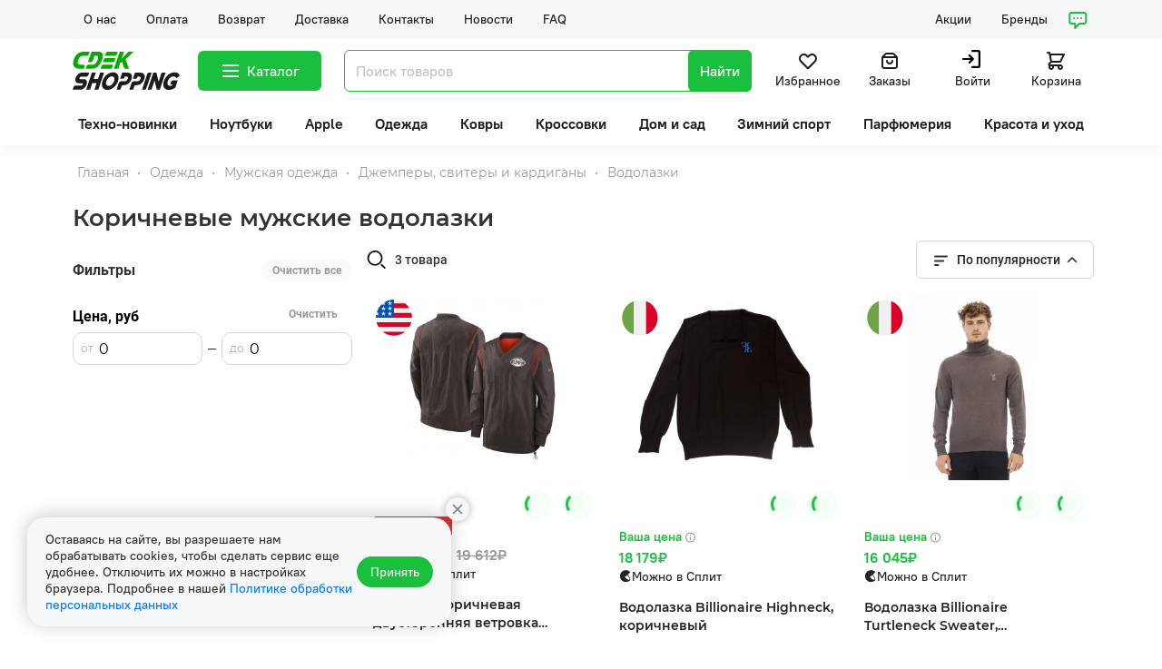

--- FILE ---
content_type: text/html; charset=UTF-8
request_url: https://cdek.shopping/tag/7194/korichnevye-muzhskie-vodolazki
body_size: 98410
content:
<!DOCTYPE html>
<html lang="ru">
    <head>
        <meta charset="utf-8">
        <meta http-equiv="X-UA-Compatible" content="IE=edge">
        <meta name="viewport" content="width=device-width, initial-scale=1">
        <meta name="csrf-token" content="5wkXVjgUWE41cfYdGwTNvzk7OIIeGPFzCLDp7X5r">

        
        

        <!-- Fonts-->
        <link rel="preload" href="https://n2.cdn.cdek.shopping/themes/martfury/../../fonts/PTRootUI-Bold.woff2" as="font" type="font/woff2" crossorigin>
        <link rel="preload" href="https://n2.cdn.cdek.shopping/themes/martfury/../../fonts/PTRootUI-Medium.woff2 " as="font" type="font/woff2" crossorigin>
        <link rel="preload" href="https://n2.cdn.cdek.shopping/themes/martfury/../../fonts/PTRootUI-Regular.woff2 " as="font" type="font/woff2" crossorigin>
        <link rel="preload" href="https://n2.cdn.cdek.shopping/themes/martfury/../../fonts/PTRootUI-Light.woff2 " as="font" type="font/woff2" crossorigin>
        <link rel="preload" href="https://n2.cdn.cdek.shopping/themes/martfury/../../fonts/montserrat-regular.woff2" as="font" type="font/woff2" crossorigin>
        <link rel="preload" href="https://n2.cdn.cdek.shopping/themes/martfury/../../fonts/montserrat-italic.woff2" as="font" type="font/woff2" crossorigin>
        <link rel="preload" href="https://n2.cdn.cdek.shopping/themes/martfury/../../fonts/montserrat-500.woff2" as="font" type="font/woff2" crossorigin>
        <link rel="preload" href="https://n2.cdn.cdek.shopping/themes/martfury/../../fonts/montserrat-600.woff2" as="font" type="font/woff2" crossorigin>
        <link rel="preload" href="https://n2.cdn.cdek.shopping/themes/martfury/../../fonts/montserrat-700.woff2" as="font" type="font/woff2" crossorigin>
        <link rel="stylesheet" href="https://n2.cdn.cdek.shopping/themes/martfury/css/fonts.css">

        <script type="text/javascript">
            window.urlGateway = 'https://shopping-api-gateway.cdek.shopping'
        </script>

        
        
        <meta
            script-src="https://pay.yandex.ru"
            frame-src="https://pay.yandex.ru"
            img-src="https://pay.yandex.ru"
            connect-src="https://pay.yandex.ru"
            style-src="unsafe-inline"
        />

                    <style>
                :root {
                    --color-1st: #00B33C;
                    --color-2nd: #00B33C;
                    --primary-font: 'Roboto', sans-serif;
                    --button-text-color: #FFFFFF;
                    --header-text-color: #2E2828;
                    --header-button-background-color: #00B33C;
                    --header-button-text-color: #FFFFFF;
                    --header-text-hover-color: #333333;
                    --header-text-accent-color: #2E2828;
                    --header-diliver-border-color: rgba(46,40,40, 0.15);
                }
            </style>
        
        <link rel="preconnect" href="https://cdn.diginetica.net/">
        <link rel="preconnect" href="https://tracking.diginetica.net/">
        <link rel="preconnect" href="https://tracking-app.diginetica.net/">


        <!-- Start SmartBanner configuration -->
        <!-- <meta name="smartbanner:title" content="Shopping: товары из-за рубежа">
        <meta name="smartbanner:author" content=" ">
        <meta name="smartbanner:price" content="Более 6 млн товаров из 16 стран">
        <meta name="smartbanner:price-suffix-apple" content="">
        <meta name="smartbanner:price-suffix-google" content="">
        <meta name="smartbanner:icon-apple" content="https://n2.cdn.cdek.shopping/themes/martfury/img/Logo.svg">
        <meta name="smartbanner:icon-google" content="https://n2.cdn.cdek.shopping/themes/martfury/img/Logo.svg">
        <meta name="smartbanner:button" content="ОТКРЫТЬ">
        <meta name="smartbanner:button-url-apple" content="https://cdek.onelink.me/aJYi/9jgk9xvh">
        <meta name="smartbanner:button-url-google" content="https://cdek.onelink.me/aJYi/9jgk9xvh">
        <meta name="smartbanner:enabled-platforms" content="android,ios">
        <meta name="smartbanner:close-label" content="Закрыть"> -->
        <!-- End SmartBanner configuration -->

        <link rel="shortcut icon" href="https://n2.cdn.cdek.shopping/storage/logos/fav.png">

<title>Коричневые мужские водолазки: купить, цена на коричневые мужские водолазки из зарубежных интернет-магазинов с доставкой по России через онлайн-сервис CDEK.Shopping</title>
<meta name="description" content="⭐️ Коричневые мужские водолазки — закажите в интернет-магазине через платформу CDEK.Shopping из-за границы по ценам ниже, чем в России. 🚚 Доставка до двери или пункта ПВЗ. Только оригинальная продукция!">
<meta name="viewport" content="width=device-width, initial-scale=1">
<link rel="canonical" href="https://cdek.shopping/tag/7194/korichnevye-muzhskie-vodolazki">
<meta property="og:site_name" content="CDEK.Shopping – платформа для заказа товаров из США, Европы и Азии">
<meta property="og:image" content="https://cdek.shopping/storage/nemarketpleis-1.jpg">
<meta property="og:type" content="website">
<meta property="og:description" content="⭐️ Коричневые мужские водолазки — закажите в интернет-магазине через платформу CDEK.Shopping из-за границы по ценам ниже, чем в России. 🚚 Доставка до двери или пункта ПВЗ. Только оригинальная продукция!">
<meta property="og:url" content="https://cdek.shopping/tag/7194/korichnevye-muzhskie-vodolazki">
<meta property="og:title" content="Коричневые мужские водолазки: купить, цена на коричневые мужские водолазки из зарубежных интернет-магазинов с доставкой по России через онлайн-сервис CDEK.Shopping">
<meta name="twitter:title" content="Коричневые мужские водолазки: купить, цена на коричневые мужские водолазки из зарубежных интернет-магазинов с доставкой по России через онлайн-сервис CDEK.Shopping">
<meta name="twitter:description" content="⭐️ Коричневые мужские водолазки — закажите в интернет-магазине через платформу CDEK.Shopping из-за границы по ценам ниже, чем в России. 🚚 Доставка до двери или пункта ПВЗ. Только оригинальная продукция!">

<link media="all" type="text/css" rel="stylesheet" href="https://n2.cdn.cdek.shopping/vendor/core/plugins/cookie-consent/css/cookie-consent.css?v=1.0.0">
<link media="all" type="text/css" rel="stylesheet" href="https://n2.cdn.cdek.shopping/themes/martfury/fonts/Linearicons/Linearicons/Font/demo-files/demo.css">
<link media="all" type="text/css" rel="stylesheet" href="https://n2.cdn.cdek.shopping/themes/martfury/plugins/bootstrap/css/bootstrap.min.css">
<link media="all" type="text/css" rel="stylesheet" href="https://n2.cdn.cdek.shopping/themes/martfury/plugins/owl-carousel/assets/owl.carousel.min.css">
<link media="all" type="text/css" rel="stylesheet" href="https://n2.cdn.cdek.shopping/themes/martfury/plugins/slick/slick.css">
<link media="all" type="text/css" rel="stylesheet" href="https://n2.cdn.cdek.shopping/themes/martfury/plugins/nouislider/nouislider.min.css">
<link media="all" type="text/css" rel="stylesheet" href="https://n2.cdn.cdek.shopping/themes/martfury/plugins/lightGallery/css/lightgallery.min.css">
<link media="all" type="text/css" rel="stylesheet" href="https://n2.cdn.cdek.shopping/themes/martfury/plugins/jquery-bar-rating/themes/fontawesome-stars.css">
<link media="all" type="text/css" rel="stylesheet" href="https://n2.cdn.cdek.shopping/themes/martfury/plugins/select2/css/select2.min.css">
<link media="all" type="text/css" rel="stylesheet" href="https://n2.cdn.cdek.shopping/themes/martfury/plugins/font-awesome/css/font-awesome.min.css">
<link media="all" type="text/css" rel="stylesheet" href="https://n2.cdn.cdek.shopping/themes/martfury/css/style.css?v=1766665662">
<link media="all" type="text/css" rel="stylesheet" href="https://n2.cdn.cdek.shopping/themes/martfury/css/pages/products-list/products-list-page.css">




<meta name="vk-verification" content="VK22771"/>
<meta name="mailru-verification" content="98e33dca7dcbe2ec"/>
<meta name="google-site-verification" content="Tt2gwwd82Rdk_N2pRV2JAvC9kfc3BZ70_Ybl40PxvVQ"/>
<!-- Yandex.Metrika counter -->
<script type="text/javascript" >
(function(m,e,t,r,i,k,a){m[i]=m[i]||function(){(m[i].a=m[i].a||[]).push(arguments)};m[i].l=1*new Date();k=e.createElement(t),a=e.getElementsByTagName(t)[0],k.async=1,k.src=r,a.parentNode.insertBefore(k,a)})(window,document,'script','https://mc.yandex.ru/metrika/tag.js','ym');window['getYMCounterId']=()=>88658647;ym(88658647,'init',{clickmap:true,trackLinks:true,accurateTrackBounce:true,webvisor:true,ecommerce:'dataLayer'});
</script>
<noscript><div><img src="https://mc.yandex.ru/watch/88658647" style="position:absolute; left:-9999px;" alt=""/></div></noscript>
<!-- /Yandex.Metrika counter -->
<script src="https://www.artfut.com/static/tagtag.min.js?campaign_code=f63fe0f1e6" async></script>
<script id="advcakeAsync">
(function(d){const b=d.createElement('script');b.async=1;b.src='//mb9pzp.ru/';d=d.getElementsByTagName('script')[0];d.parentNode.insertBefore(b,d)})(document);
</script>
<script>
window.mindbox = window.mindbox || function() { window.mindbox.queue.push(arguments); };
window.mindbox.queue = window.mindbox.queue || [];
window.mindbox('create', { firebaseMessagingSenderId: '189993714900' });
window.mindbox('webpush.create');
</script>
<script src="https://api.mindbox.ru/scripts/v1/tracker.js" async></script>

    </head>

    <body
                                    >
        

        
        <div class="top-header--visible">
            <header
    id="cd-header"
    class="cd-header "
>
    <div class="cd-header__top-wrap">
                            <div class="cd-header__top">
                <div class="ps-container cd-header__links-panel">
                    <div class="cd-header__links">
                        <div class="cd-header__logo cd-header__logo--mobile">
                            <a
                                href="https://cdek.shopping"
                                title="CDEK.Shopping – сервис для заказа товаров из-за рубежа"
                            >
                                                            <svg xmlns="http://www.w3.org/2000/svg" width="118" height="44" viewBox="0 0 118 44" fill="none">
                                    <g clip-path="url(#clip0_8398_4825)">
                                        <path fill-rule="evenodd" clip-rule="evenodd" d="M10.8233 15.1474H7.90936C3.36228 15.1474 6.66051 5.47683 10.5031 5.47683H15.1142C15.8507 5.47683 17.1636 5.60492 17.8041 3.77968L18.7647 0.929749H12.4564C9.03012 0.929749 6.37232 2.14657 4.45102 4.16394C1.12076 7.62229 -2.38419e-06 13.066 0.80054 15.6597C1.56906 18.0614 3.61845 19.6304 6.85264 19.6624L9.35034 19.6945H12.4244L13.1929 17.4209C13.7373 15.7878 12.4885 15.1474 10.8233 15.1474ZM46.2393 11.1447L47.2 8.03857H37.0491C35.352 8.03857 34.6155 8.51889 34.3273 9.47955L33.3666 12.5857H43.5175C45.2147 12.5857 45.9512 12.1053 46.2393 11.1447ZM31.8616 16.5884L30.9009 19.6945H41.0518C42.717 19.6945 43.4855 19.2141 43.7737 18.2535L44.7343 15.1474H34.5834C32.9183 15.1474 32.1498 15.6277 31.8616 16.5884ZM48.609 4.03585L49.5696 0.929749H39.4187C37.7216 0.929749 36.9851 1.41007 36.6969 2.37073L35.7362 5.47683H45.8871C47.5522 5.47683 48.3208 5.02853 48.609 4.03585ZM33.3026 4.67629C32.8863 1.79433 31.3493 0.96177 27.6027 0.96177H20.8141L16.8434 12.5857H19.3411C20.8461 12.5857 21.5826 12.6177 22.3832 10.4722L24.0483 5.47683H26.578C28.7235 5.47683 28.2431 8.19868 27.1544 10.8245C26.1938 13.13 24.4966 15.1794 22.4472 15.1794H18.2524C16.5552 15.1794 15.7867 15.6597 15.4665 16.6204L14.4098 19.7265H17.4839L20.5259 19.6945C23.2157 19.6624 25.3932 19.4703 27.955 17.1648C30.6768 14.6991 33.8149 8.32676 33.3026 4.67629ZM67.4057 0.929749H61.5137L55.9739 6.82174C55.3335 7.4942 54.6611 8.19868 54.0206 8.99922H53.9566L56.7425 0.929749H51.9392L45.4708 19.6945H50.2741L52.3235 13.8025L54.4689 11.9772L56.1661 17.3249C56.6784 18.99 57.2228 19.6945 58.4076 19.6945H62.0901L58.3115 9.22337L67.4057 0.929749Z" fill="#09AA00"/>
                                        <path d="M50.5303 28.5005C50.2741 26.9954 49.6016 25.8106 48.5769 24.9461C47.5522 24.1135 46.2073 23.6652 44.5742 23.6652C42.9731 23.6652 41.3721 24.0815 39.803 24.914C38.2339 25.7466 36.825 26.8994 35.6402 28.3404C34.4233 29.7813 33.4947 31.4465 32.8863 33.2397C32.2779 35.0649 32.0858 36.7621 32.3419 38.2351C32.5981 39.7401 33.2385 40.9249 34.2953 41.7895C35.32 42.622 36.6649 43.0703 38.298 43.0703C39.8991 43.0703 41.5001 42.6541 43.0692 41.8215C44.6062 40.9889 46.0152 39.8362 47.232 38.3952C48.4489 36.9542 49.3775 35.2891 49.9859 33.4638C50.5943 31.6706 50.7864 30.0055 50.5303 28.5005ZM45.727 33.2717C45.3748 34.2964 44.8624 35.225 44.222 36.0256C43.5816 36.8261 42.8451 37.4665 42.0125 37.9149C40.4114 38.8115 38.6182 38.8115 37.6255 37.9469C37.1452 37.5306 36.857 36.9542 36.7609 36.1857C36.6649 35.4172 36.7929 34.5205 37.1132 33.4959C37.4654 32.4712 37.9778 31.5425 38.6182 30.742C39.2586 29.9414 40.0271 29.301 40.8277 28.8527C41.6282 28.4044 42.4608 28.1803 43.2613 28.1803C44.0619 28.1803 44.7023 28.4044 45.1826 28.8207C45.663 29.237 45.9512 29.8134 46.0472 30.5819C46.2073 31.3504 46.0792 32.247 45.727 33.2717Z" fill="#1C1C1E"/>
                                        <path d="M64.908 31.0622C65.3883 29.6533 65.5164 28.3724 65.2923 27.3157C65.0681 26.2269 64.5237 25.3944 63.6271 24.818C62.7626 24.2736 61.6418 23.9854 60.2649 23.9854H54.597L53.9566 25.9387L52.3235 30.8381H55.2054C56.07 30.8381 56.8385 30.1976 57.1588 29.237L57.479 28.3404H58.8879C59.8166 28.3404 60.425 28.5645 60.7132 28.9808C61.0014 29.3971 61.0014 30.0055 60.7132 30.8381C60.425 31.7026 59.9767 32.3751 59.3362 32.8554C58.6958 33.3358 57.8953 33.5599 56.9346 33.5599H53.2521C52.1954 33.5599 51.2027 34.3604 50.7864 35.5773L48.3528 42.7822H52.6437L54.2768 37.8828H55.8779C57.2548 37.8828 58.5357 37.5946 59.7525 37.0823C60.9693 36.5379 62.0261 35.7374 62.9227 34.7127C63.7552 33.656 64.4597 32.4391 64.908 31.0622Z" fill="#1C1C1E"/>
                                        <path d="M84.153 23.9854C83.3205 23.9854 82.5199 24.6258 82.1997 25.5865L76.4358 42.7822H79.3177C80.1503 42.7822 80.9509 42.1417 81.2711 41.1811L87.035 23.9854H84.153Z" fill="#1C1C1E"/>
                                        <path d="M98.0825 23.9854L94.7523 34.0082L92.3186 23.9854H88.9243L82.616 42.7822H86.8749L90.2372 32.7594L92.6708 42.7822H96.0331L102.341 23.9854H98.0825Z" fill="#1C1C1E"/>
                                        <path d="M12.4885 31.1583H10.375H8.2616C7.62117 31.1583 7.33297 30.5499 7.58915 29.8134C7.84532 29.0769 8.5498 28.4685 9.19023 28.4685H15.3064C16.1389 28.4685 16.9395 27.828 17.2597 26.8674L18.2204 23.9854H10.1509C7.46106 23.9854 4.419 26.5792 3.33026 29.8134C2.24152 33.0155 3.55441 35.6413 6.24423 35.6413H9.4464H10.4711C11.1115 35.6413 11.3997 36.2497 11.1436 36.9862C10.8874 37.7227 10.1829 38.3311 9.54247 38.3311H2.91398C2.08141 38.3311 1.28087 38.9716 0.960651 39.9322L0 42.8142H8.58182C11.2716 42.8142 14.3137 40.2204 15.4024 36.9862C16.4912 33.752 15.1783 31.1583 12.4885 31.1583Z" fill="#1C1C1E"/>
                                        <path d="M108.586 34.2003L107.625 37.0823H110.315L109.995 37.9789C109.162 38.3952 108.265 38.6193 107.401 38.6193C106.536 38.6193 105.864 38.3952 105.351 37.9789C104.839 37.5626 104.551 36.9862 104.455 36.2177C104.359 35.4492 104.455 34.5526 104.807 33.5279C105.159 32.4712 105.672 31.5425 106.312 30.742C106.953 29.9414 107.721 29.301 108.554 28.8527C109.386 28.4044 110.251 28.1803 111.147 28.1803C112.524 28.1803 113.453 28.7566 114.029 29.9735L114.221 30.3898L117.968 27.3797L117.808 26.9955C117.392 25.9067 116.687 25.0741 115.726 24.4978C114.798 23.9534 113.613 23.6652 112.268 23.6652C110.667 23.6652 109.034 24.0815 107.465 24.882C105.896 25.6826 104.487 26.8353 103.27 28.2763C102.053 29.7173 101.125 31.3824 100.516 33.2077C99.9077 35.0649 99.7156 36.7621 99.9398 38.2351C100.196 39.7401 100.836 40.9249 101.893 41.7895C102.918 42.622 104.263 43.0383 105.896 43.0383C107.017 43.0383 108.201 42.8462 109.418 42.4299C110.667 42.0136 111.82 41.4372 112.909 40.7007L113.069 40.6047L115.758 32.5672H110.475C109.674 32.5992 108.906 33.2397 108.586 34.2003Z" fill="#1C1C1E"/>
                                        <path d="M78.9976 31.0622C79.4779 29.6533 79.606 28.3724 79.3818 27.3157C79.1577 26.2269 78.6133 25.3944 77.7167 24.818C76.8521 24.2736 75.7314 23.9854 74.3544 23.9854H68.6866L68.3984 24.85L66.381 30.8381H69.263C70.1276 30.8381 70.8961 30.1976 71.2163 29.237L71.5365 28.3404H72.9455C73.8741 28.3404 74.4825 28.5645 74.7707 28.9808C75.0589 29.3971 75.0589 30.0055 74.7707 30.8381C74.4825 31.7026 74.0342 32.3751 73.3938 32.8554C72.7534 33.3358 71.9528 33.5599 70.9922 33.5599H67.3097C66.2529 33.5599 65.2603 34.3604 64.844 35.5773L62.4103 42.7822H66.7013L68.3344 37.8828H69.9354C71.3124 37.8828 72.5932 37.5946 73.8101 37.0823C75.0269 36.5379 76.0836 35.7374 76.9802 34.7127C77.8448 33.656 78.5493 32.4391 78.9976 31.0622Z" fill="#1C1C1E"/>
                                        <path d="M30.3245 23.9854L27.9549 31.0302H23.1197L25.4893 23.9854H21.1984L14.8901 42.7822H19.181L21.6467 35.4812H26.4819L24.0163 42.7822H28.3072L34.6154 23.9854H30.3245Z" fill="#1C1C1E"/>
                                    </g>
                                    <defs>
                                        <clipPath id="clip0_8398_4825">
                                            <rect width="118" height="42.1406" fill="white" transform="translate(0 0.929718)"/>
                                        </clipPath>
                                    </defs>
                                </svg>
                                                        </a>
                        </div>
                                                <div class="cd-header__links-item  cd-header__links-item--about-us ">
    <a
        class="cd-header__link"
        href="https://cdek.shopping/i/13/o-nas"
            >
        О нас
    </a>
</div>
<div class="cd-header__links-item  cd-header__links-item--payment ">
    <a
        class="cd-header__link"
        href="https://cdek.shopping/i/14/sposoby-oplaty"
            >
        Оплата
    </a>
</div>
<div class="cd-header__links-item  cd-header__links-item--return ">
    <a
        class="cd-header__link"
        href="https://cdek.shopping/i/16/vozvrat"
            >
        Возврат
    </a>
</div>
<div class="cd-header__links-item  cd-header__links-item--delivery ">
    <a
        class="cd-header__link"
        href="https://cdek.shopping/i/15/dostavka"
            >
        Доставка
    </a>
</div>
<div class="cd-header__links-item  cd-header__links-item--contacts ">
    <a
        class="cd-header__link"
        href="https://cdek.shopping/i/18/kontakty"
            >
        Контакты
    </a>
</div>
<div class="cd-header__links-item  cd-header__links-item--mass-media ">
    <a
        class="cd-header__link"
        href="https://cdek.shopping/bc/5/smi-o-nas"
            >
        СМИ о нас
    </a>
</div>
<div class="cd-header__links-item  cd-header__links-item--news ">
    <a
        class="cd-header__link"
        href="https://cdek.shopping/bc/6/novosti"
            >
        Новости
    </a>
</div>
<div class="cd-header__links-item  cd-header__links-item--faq ">
    <a
        class="cd-header__link"
        href="https://cdek.shopping/i/31/faq"
            >
        FAQ
    </a>
</div>

                    </div>
                    <div class="cd-header__links">
                        <div
                            class="cd-header__links-item cd-header__links-item--buy"
                                                            style="display:none;visibility:hidden;"
                                                    >
                            <div
class="sh-tooltip is-white is-wide"
flow="down"
>
<div class="sh-tooltip-content">
    <span><noindex>Не нашли то, что искали? Заполните форму, мы постараемся найти нужный товар.</noindex></span>
</div>
<div class="cd-header__link js-request-for-buy-button cd-header__top--buyout">
    <svg width="12" height="14" viewBox="0 0 12 14" fill="none" xmlns="http://www.w3.org/2000/svg">
        <path fill-rule="evenodd" clip-rule="evenodd" d="M3.44722 1.66659C3.72178 0.88979 4.4626 0.333252 5.33341 0.333252H6.66675C7.53756 0.333252 8.27839 0.88979 8.55294 1.66659H9.33341C10.438 1.66659 11.3334 2.56202 11.3334 3.66659V11.6666C11.3334 12.7712 10.438 13.6666 9.33341 13.6666H2.66675C1.56218 13.6666 0.666748 12.7712 0.666748 11.6666V3.66659C0.666748 2.56202 1.56218 1.66659 2.66675 1.66659H3.44722ZM3.44722 2.99992H2.66675C2.29856 2.99992 2.00008 3.2984 2.00008 3.66659V11.6666C2.00008 12.0348 2.29856 12.3333 2.66675 12.3333H9.33341C9.7016 12.3333 10.0001 12.0348 10.0001 11.6666V3.66659C10.0001 3.2984 9.7016 2.99992 9.33341 2.99992H8.55294C8.27839 3.77671 7.53756 4.33325 6.66675 4.33325H5.33341C4.4626 4.33325 3.72178 3.77671 3.44722 2.99992ZM5.33341 1.66659C4.96522 1.66659 4.66675 1.96506 4.66675 2.33325C4.66675 2.70144 4.96522 2.99992 5.33341 2.99992H6.66675C7.03494 2.99992 7.33341 2.70144 7.33341 2.33325C7.33341 1.96506 7.03494 1.66659 6.66675 1.66659H5.33341ZM8.47149 6.52851C8.73184 6.78886 8.73184 7.21097 8.47149 7.47132L5.80482 10.138C5.54447 10.3983 5.12236 10.3983 4.86201 10.138L3.52868 8.80466C3.26833 8.54431 3.26833 8.1222 3.52868 7.86185C3.78903 7.6015 4.21114 7.6015 4.47149 7.86185L5.33341 8.72378L7.52868 6.52851C7.78903 6.26816 8.21114 6.26816 8.47149 6.52851Z" fill="currentColor"/>
    </svg>
    <span>Заявка на выкуп</span>
</div>
</div>

                        </div>
                        <div class="cd-header__links-item  cd-header__links-item--offers ">
    <a
        class="cd-header__link"
        href="https://cdek.shopping/product-collections"
            >
        Акции
    </a>
</div>
<div class="cd-header__links-item  cd-header__links-item--brands ">
    <a
        class="cd-header__link"
        href="https://cdek.shopping/brands"
            >
        Бренды
    </a>
</div>

                        <div class="cd-header__links-item cd-header__links-item--phone">
                                                        <span class="social-chat--open">
                                <svg width="25" height="24" viewBox="0 0 25 24" fill="none" xmlns="http://www.w3.org/2000/svg">
                                    <path fill-rule="evenodd" clip-rule="evenodd" d="M2.13727 6C2.13727 4.34315 3.48041 3 5.13727 3H19.1373C20.7941 3 22.1373 4.34315 22.1373 6V14C22.1373 15.6569 20.7941 17 19.1373 17H14.5515L9.84437 21.7071C9.55838 21.9931 9.12826 22.0787 8.75458 21.9239C8.38091 21.7691 8.13727 21.4045 8.13727 21V17H5.13727C3.48041 17 2.13727 15.6569 2.13727 14V6ZM5.13727 5C4.58498 5 4.13727 5.44772 4.13727 6V14C4.13727 14.5523 4.58498 15 5.13727 15H9.13727C9.68955 15 10.1373 15.4477 10.1373 16V18.5858L13.4302 15.2929C13.6177 15.1054 13.8721 15 14.1373 15H19.1373C19.6896 15 20.1373 14.5523 20.1373 14V6C20.1373 5.44772 19.6896 5 19.1373 5H5.13727ZM7.13727 10C7.13727 9.44772 7.58498 9 8.13727 9H8.14727C8.69955 9 9.14727 9.44772 9.14727 10C9.14727 10.5523 8.69955 11 8.14727 11H8.13727C7.58498 11 7.13727 10.5523 7.13727 10ZM11.1373 10C11.1373 9.44772 11.585 9 12.1373 9H12.1473C12.6996 9 13.1473 9.44772 13.1473 10C13.1473 10.5523 12.6996 11 12.1473 11H12.1373C11.585 11 11.1373 10.5523 11.1373 10ZM15.1373 10C15.1373 9.44772 15.585 9 16.1373 9H16.1473C16.6996 9 17.1473 9.44772 17.1473 10C17.1473 10.5523 16.6996 11 16.1473 11H16.1373C15.585 11 15.1373 10.5523 15.1373 10Z" fill="#19BF3D"/>
                                </svg>
                            </span>
                        </div>
                    </div>
                </div>
            </div>
                <div
            id="header-main"
            class="cd-header__main header__top"
        >
            <div class="ps-container">
                <div class="cd-header__main-wrap">
                                            <div class="cd-header__logo">
                            <a
                                href="https://cdek.shopping"
                                title="CDEK.Shopping – сервис для заказа товаров из-за рубежа"
                            >
                                                                    <svg xmlns="http://www.w3.org/2000/svg" width="118" height="44" viewBox="0 0 118 44" fill="none">
                                        <g clip-path="url(#clip0_8398_4825)">
                                            <path fill-rule="evenodd" clip-rule="evenodd" d="M10.8233 15.1474H7.90936C3.36228 15.1474 6.66051 5.47683 10.5031 5.47683H15.1142C15.8507 5.47683 17.1636 5.60492 17.8041 3.77968L18.7647 0.929749H12.4564C9.03012 0.929749 6.37232 2.14657 4.45102 4.16394C1.12076 7.62229 -2.38419e-06 13.066 0.80054 15.6597C1.56906 18.0614 3.61845 19.6304 6.85264 19.6624L9.35034 19.6945H12.4244L13.1929 17.4209C13.7373 15.7878 12.4885 15.1474 10.8233 15.1474ZM46.2393 11.1447L47.2 8.03857H37.0491C35.352 8.03857 34.6155 8.51889 34.3273 9.47955L33.3666 12.5857H43.5175C45.2147 12.5857 45.9512 12.1053 46.2393 11.1447ZM31.8616 16.5884L30.9009 19.6945H41.0518C42.717 19.6945 43.4855 19.2141 43.7737 18.2535L44.7343 15.1474H34.5834C32.9183 15.1474 32.1498 15.6277 31.8616 16.5884ZM48.609 4.03585L49.5696 0.929749H39.4187C37.7216 0.929749 36.9851 1.41007 36.6969 2.37073L35.7362 5.47683H45.8871C47.5522 5.47683 48.3208 5.02853 48.609 4.03585ZM33.3026 4.67629C32.8863 1.79433 31.3493 0.96177 27.6027 0.96177H20.8141L16.8434 12.5857H19.3411C20.8461 12.5857 21.5826 12.6177 22.3832 10.4722L24.0483 5.47683H26.578C28.7235 5.47683 28.2431 8.19868 27.1544 10.8245C26.1938 13.13 24.4966 15.1794 22.4472 15.1794H18.2524C16.5552 15.1794 15.7867 15.6597 15.4665 16.6204L14.4098 19.7265H17.4839L20.5259 19.6945C23.2157 19.6624 25.3932 19.4703 27.955 17.1648C30.6768 14.6991 33.8149 8.32676 33.3026 4.67629ZM67.4057 0.929749H61.5137L55.9739 6.82174C55.3335 7.4942 54.6611 8.19868 54.0206 8.99922H53.9566L56.7425 0.929749H51.9392L45.4708 19.6945H50.2741L52.3235 13.8025L54.4689 11.9772L56.1661 17.3249C56.6784 18.99 57.2228 19.6945 58.4076 19.6945H62.0901L58.3115 9.22337L67.4057 0.929749Z" fill="#09AA00"/>
                                            <path d="M50.5303 28.5005C50.2741 26.9954 49.6016 25.8106 48.5769 24.9461C47.5522 24.1135 46.2073 23.6652 44.5742 23.6652C42.9731 23.6652 41.3721 24.0815 39.803 24.914C38.2339 25.7466 36.825 26.8994 35.6402 28.3404C34.4233 29.7813 33.4947 31.4465 32.8863 33.2397C32.2779 35.0649 32.0858 36.7621 32.3419 38.2351C32.5981 39.7401 33.2385 40.9249 34.2953 41.7895C35.32 42.622 36.6649 43.0703 38.298 43.0703C39.8991 43.0703 41.5001 42.6541 43.0692 41.8215C44.6062 40.9889 46.0152 39.8362 47.232 38.3952C48.4489 36.9542 49.3775 35.2891 49.9859 33.4638C50.5943 31.6706 50.7864 30.0055 50.5303 28.5005ZM45.727 33.2717C45.3748 34.2964 44.8624 35.225 44.222 36.0256C43.5816 36.8261 42.8451 37.4665 42.0125 37.9149C40.4114 38.8115 38.6182 38.8115 37.6255 37.9469C37.1452 37.5306 36.857 36.9542 36.7609 36.1857C36.6649 35.4172 36.7929 34.5205 37.1132 33.4959C37.4654 32.4712 37.9778 31.5425 38.6182 30.742C39.2586 29.9414 40.0271 29.301 40.8277 28.8527C41.6282 28.4044 42.4608 28.1803 43.2613 28.1803C44.0619 28.1803 44.7023 28.4044 45.1826 28.8207C45.663 29.237 45.9512 29.8134 46.0472 30.5819C46.2073 31.3504 46.0792 32.247 45.727 33.2717Z" fill="#1C1C1E"/>
                                            <path d="M64.908 31.0622C65.3883 29.6533 65.5164 28.3724 65.2923 27.3157C65.0681 26.2269 64.5237 25.3944 63.6271 24.818C62.7626 24.2736 61.6418 23.9854 60.2649 23.9854H54.597L53.9566 25.9387L52.3235 30.8381H55.2054C56.07 30.8381 56.8385 30.1976 57.1588 29.237L57.479 28.3404H58.8879C59.8166 28.3404 60.425 28.5645 60.7132 28.9808C61.0014 29.3971 61.0014 30.0055 60.7132 30.8381C60.425 31.7026 59.9767 32.3751 59.3362 32.8554C58.6958 33.3358 57.8953 33.5599 56.9346 33.5599H53.2521C52.1954 33.5599 51.2027 34.3604 50.7864 35.5773L48.3528 42.7822H52.6437L54.2768 37.8828H55.8779C57.2548 37.8828 58.5357 37.5946 59.7525 37.0823C60.9693 36.5379 62.0261 35.7374 62.9227 34.7127C63.7552 33.656 64.4597 32.4391 64.908 31.0622Z" fill="#1C1C1E"/>
                                            <path d="M84.153 23.9854C83.3205 23.9854 82.5199 24.6258 82.1997 25.5865L76.4358 42.7822H79.3177C80.1503 42.7822 80.9509 42.1417 81.2711 41.1811L87.035 23.9854H84.153Z" fill="#1C1C1E"/>
                                            <path d="M98.0825 23.9854L94.7523 34.0082L92.3186 23.9854H88.9243L82.616 42.7822H86.8749L90.2372 32.7594L92.6708 42.7822H96.0331L102.341 23.9854H98.0825Z" fill="#1C1C1E"/>
                                            <path d="M12.4885 31.1583H10.375H8.2616C7.62117 31.1583 7.33297 30.5499 7.58915 29.8134C7.84532 29.0769 8.5498 28.4685 9.19023 28.4685H15.3064C16.1389 28.4685 16.9395 27.828 17.2597 26.8674L18.2204 23.9854H10.1509C7.46106 23.9854 4.419 26.5792 3.33026 29.8134C2.24152 33.0155 3.55441 35.6413 6.24423 35.6413H9.4464H10.4711C11.1115 35.6413 11.3997 36.2497 11.1436 36.9862C10.8874 37.7227 10.1829 38.3311 9.54247 38.3311H2.91398C2.08141 38.3311 1.28087 38.9716 0.960651 39.9322L0 42.8142H8.58182C11.2716 42.8142 14.3137 40.2204 15.4024 36.9862C16.4912 33.752 15.1783 31.1583 12.4885 31.1583Z" fill="#1C1C1E"/>
                                            <path d="M108.586 34.2003L107.625 37.0823H110.315L109.995 37.9789C109.162 38.3952 108.265 38.6193 107.401 38.6193C106.536 38.6193 105.864 38.3952 105.351 37.9789C104.839 37.5626 104.551 36.9862 104.455 36.2177C104.359 35.4492 104.455 34.5526 104.807 33.5279C105.159 32.4712 105.672 31.5425 106.312 30.742C106.953 29.9414 107.721 29.301 108.554 28.8527C109.386 28.4044 110.251 28.1803 111.147 28.1803C112.524 28.1803 113.453 28.7566 114.029 29.9735L114.221 30.3898L117.968 27.3797L117.808 26.9955C117.392 25.9067 116.687 25.0741 115.726 24.4978C114.798 23.9534 113.613 23.6652 112.268 23.6652C110.667 23.6652 109.034 24.0815 107.465 24.882C105.896 25.6826 104.487 26.8353 103.27 28.2763C102.053 29.7173 101.125 31.3824 100.516 33.2077C99.9077 35.0649 99.7156 36.7621 99.9398 38.2351C100.196 39.7401 100.836 40.9249 101.893 41.7895C102.918 42.622 104.263 43.0383 105.896 43.0383C107.017 43.0383 108.201 42.8462 109.418 42.4299C110.667 42.0136 111.82 41.4372 112.909 40.7007L113.069 40.6047L115.758 32.5672H110.475C109.674 32.5992 108.906 33.2397 108.586 34.2003Z" fill="#1C1C1E"/>
                                            <path d="M78.9976 31.0622C79.4779 29.6533 79.606 28.3724 79.3818 27.3157C79.1577 26.2269 78.6133 25.3944 77.7167 24.818C76.8521 24.2736 75.7314 23.9854 74.3544 23.9854H68.6866L68.3984 24.85L66.381 30.8381H69.263C70.1276 30.8381 70.8961 30.1976 71.2163 29.237L71.5365 28.3404H72.9455C73.8741 28.3404 74.4825 28.5645 74.7707 28.9808C75.0589 29.3971 75.0589 30.0055 74.7707 30.8381C74.4825 31.7026 74.0342 32.3751 73.3938 32.8554C72.7534 33.3358 71.9528 33.5599 70.9922 33.5599H67.3097C66.2529 33.5599 65.2603 34.3604 64.844 35.5773L62.4103 42.7822H66.7013L68.3344 37.8828H69.9354C71.3124 37.8828 72.5932 37.5946 73.8101 37.0823C75.0269 36.5379 76.0836 35.7374 76.9802 34.7127C77.8448 33.656 78.5493 32.4391 78.9976 31.0622Z" fill="#1C1C1E"/>
                                            <path d="M30.3245 23.9854L27.9549 31.0302H23.1197L25.4893 23.9854H21.1984L14.8901 42.7822H19.181L21.6467 35.4812H26.4819L24.0163 42.7822H28.3072L34.6154 23.9854H30.3245Z" fill="#1C1C1E"/>
                                        </g>
                                        <defs>
                                            <clipPath id="clip0_8398_4825">
                                                <rect width="118" height="42.1406" fill="white" transform="translate(0 0.929718)"/>
                                            </clipPath>
                                        </defs>
                                    </svg>
                                                            </a>
                        </div>
                                        <div class="cd-header__menu">
                        <div class="cd-header__catalog-menu">
    <div class="cd-header__catalog-menu-wrap">
        <button
            id="cd-header__catalog-btn"
            class="cd-header__catalog-button"
        >
            <svg class="cd-header__catalog-button-icon  cd-header__catalog-button-icon--bar" width="24" height="24" viewBox="0 0 24 24" fill="black" xmlns="http://www.w3.org/2000/svg">
                <path fill-rule="evenodd" clip-rule="evenodd" d="M3 6C3 5.44772 3.44772 5 4 5H20C20.5523 5 21 5.44772 21 6C21 6.55228 20.5523 7 20 7H4C3.44772 7 3 6.55228 3 6ZM3 12C3 11.4477 3.44772 11 4 11H20C20.5523 11 21 11.4477 21 12C21 12.5523 20.5523 13 20 13H4C3.44772 13 3 12.5523 3 12ZM3 18C3 17.4477 3.44772 17 4 17H20C20.5523 17 21 17.4477 21 18C21 18.5523 20.5523 19 20 19H4C3.44772 19 3 18.5523 3 18Z"/>
            </svg>
            <svg class="cd-header__catalog-button-icon cd-header__catalog-button-icon--close" width="24" height="24" viewBox="0 0 24 24" fill="black" xmlns="http://www.w3.org/2000/svg">
                <path fill-rule="evenodd" clip-rule="evenodd" d="M5.29289 5.29289C5.68342 4.90237 6.31658 4.90237 6.70711 5.29289L12 10.5858L17.2929 5.29289C17.6834 4.90237 18.3166 4.90237 18.7071 5.29289C19.0976 5.68342 19.0976 6.31658 18.7071 6.70711L13.4142 12L18.7071 17.2929C19.0976 17.6834 19.0976 18.3166 18.7071 18.7071C18.3166 19.0976 17.6834 19.0976 17.2929 18.7071L12 13.4142L6.70711 18.7071C6.31658 19.0976 5.68342 19.0976 5.29289 18.7071C4.90237 18.3166 4.90237 17.6834 5.29289 17.2929L10.5858 12L5.29289 6.70711C4.90237 6.31658 4.90237 5.68342 5.29289 5.29289Z"/>
            </svg>
            <span>Каталог</span>
        </button>
        <div
            id="cd-header__menu"
            class="cd-header__catalog-dropdown"
            cd-show="isShowCatalog"
        >
            <div class="overlay"></div>
            <div class="cd-header-menu">
                <div
                    class="cd-header-menu__wrap"
                    itemscope
                    itemtype="https://www.schema.org/SiteNavigationElement"
                >
                    <div class="cd-header-menu__block parent">
                        <div class="cd-header-menu__block-article">
                            <span>Выберите товар</span>
                        </div>
                        <div class="sh-scroller">
                            <div class="sh-scroll-box">
                                <div class="sh-scroll-content">
                                    <div class="cd-header-menu__block-title">
                                        <span>Выберите товар</span>
                                    </div>
                                                                                                                    <div
                                                                                            class="cd-header-menu__link"
                                                data-id="_420"
                                                                                    >
                                            <meta itemprop="name" content="Sale до 70%">
                                            <a
                                                itemprop="url"
                                                href="https://cdek.shopping/c/420/uspei-kupit"
                                            >
                                                                                                Sale до 70%
                                                                                            </a>
                                        </div>
                                                                                                                    <div
                                                                                            class="cd-header-menu__link has"
                                                data-id="93"
                                                data-name="Обувь"
                                                                                    >
                                            <meta itemprop="name" content="Обувь">
                                            <a
                                                itemprop="url"
                                                href="https://cdek.shopping/c/93/obuv"
                                            >
                                                                                                Обувь
                                                                                            </a>
                                        </div>
                                                                                                                    <div
                                                                                            class="cd-header-menu__link has"
                                                data-id="257"
                                                data-name="Одежда"
                                                                                    >
                                            <meta itemprop="name" content="Одежда">
                                            <a
                                                itemprop="url"
                                                href="https://cdek.shopping/c/257/odezda"
                                            >
                                                                                                Одежда
                                                                                            </a>
                                        </div>
                                                                                                                    <div
                                                                                            class="cd-header-menu__link has"
                                                data-id="907"
                                                data-name="Парфюмерия"
                                                                                    >
                                            <meta itemprop="name" content="Парфюмерия">
                                            <a
                                                itemprop="url"
                                                href="https://cdek.shopping/c/907/parfyumeriya"
                                            >
                                                                                                Парфюмерия
                                                                                            </a>
                                        </div>
                                                                                                                    <div
                                                                                            class="cd-header-menu__link has"
                                                data-id="47"
                                                data-name="Электроника"
                                                                                    >
                                            <meta itemprop="name" content="Электроника">
                                            <a
                                                itemprop="url"
                                                href="https://cdek.shopping/c/47/elektronika"
                                            >
                                                                                                Электроника
                                                                                            </a>
                                        </div>
                                                                                                                    <div
                                                                                            class="cd-header-menu__link has"
                                                data-id="236"
                                                data-name="Красота и уход"
                                                                                    >
                                            <meta itemprop="name" content="Красота и уход">
                                            <a
                                                itemprop="url"
                                                href="https://cdek.shopping/c/236/krasota-i-uxod"
                                            >
                                                                                                Красота и уход
                                                                                            </a>
                                        </div>
                                                                                                                    <div
                                                                                            class="cd-header-menu__link has"
                                                data-id="148"
                                                data-name="Здоровье"
                                                                                    >
                                            <meta itemprop="name" content="Здоровье">
                                            <a
                                                itemprop="url"
                                                href="https://cdek.shopping/c/148/zdorove"
                                            >
                                                                                                Здоровье
                                                                                            </a>
                                        </div>
                                                                                                                    <div
                                                                                            class="cd-header-menu__link has"
                                                data-id="199"
                                                data-name="Аксессуары"
                                                                                    >
                                            <meta itemprop="name" content="Аксессуары">
                                            <a
                                                itemprop="url"
                                                href="https://cdek.shopping/c/199/aksessuary-1"
                                            >
                                                                                                Аксессуары
                                                                                            </a>
                                        </div>
                                                                                                                    <div
                                                                                            class="cd-header-menu__link has"
                                                data-id="2992"
                                                data-name="Украшения"
                                                                                    >
                                            <meta itemprop="name" content="Украшения">
                                            <a
                                                itemprop="url"
                                                href="https://cdek.shopping/c/2992/yuvelirnye-izdeliya"
                                            >
                                                                                                Украшения
                                                                                            </a>
                                        </div>
                                                                                                                    <div
                                                                                            class="cd-header-menu__link has"
                                                data-id="318"
                                                data-name="Дом и сад"
                                                                                    >
                                            <meta itemprop="name" content="Дом и сад">
                                            <a
                                                itemprop="url"
                                                href="https://cdek.shopping/c/318/tovary-dlya-doma"
                                            >
                                                                                                Дом и сад
                                                                                            </a>
                                        </div>
                                                                                                                    <div
                                                                                            class="cd-header-menu__link has"
                                                data-id="1167"
                                                data-name="Спорт и отдых"
                                                                                    >
                                            <meta itemprop="name" content="Спорт и отдых">
                                            <a
                                                itemprop="url"
                                                href="https://cdek.shopping/c/1167/tovary-dlya-sporta-i-otdyha"
                                            >
                                                                                                Спорт и отдых
                                                                                            </a>
                                        </div>
                                                                                                                    <div
                                                                                            class="cd-header-menu__link has"
                                                data-id="231"
                                                data-name="Бытовая техника"
                                                                                    >
                                            <meta itemprop="name" content="Бытовая техника">
                                            <a
                                                itemprop="url"
                                                href="https://cdek.shopping/c/231/bytovaya-texnika"
                                            >
                                                                                                Бытовая техника
                                                                                            </a>
                                        </div>
                                                                                                                    <div
                                                                                            class="cd-header-menu__link has"
                                                data-id="3128"
                                                data-name="Шины и диски"
                                                                                    >
                                            <meta itemprop="name" content="Шины и диски">
                                            <a
                                                itemprop="url"
                                                href="https://cdek.shopping/c/3128/siny-i-diski"
                                            >
                                                                                                Шины и диски
                                                                                            </a>
                                        </div>
                                                                                                                    <div
                                                                                            class="cd-header-menu__link has"
                                                data-id="933"
                                                data-name="Хобби и творчество"
                                                                                    >
                                            <meta itemprop="name" content="Хобби и творчество">
                                            <a
                                                itemprop="url"
                                                href="https://cdek.shopping/c/933/xobbi-i-tvorcestvo"
                                            >
                                                                                                Хобби и творчество
                                                                                            </a>
                                        </div>
                                                                                                                    <div
                                                                                            class="cd-header-menu__link has"
                                                data-id="934"
                                                data-name="Музыкальные инструменты"
                                                                                    >
                                            <meta itemprop="name" content="Музыкальные инструменты">
                                            <a
                                                itemprop="url"
                                                href="https://cdek.shopping/c/934/muzykalnye-instrumenty"
                                            >
                                                                                                Музыкальные инструменты
                                                                                            </a>
                                        </div>
                                                                                                                    <div
                                                                                            class="cd-header-menu__link has"
                                                data-id="144"
                                                data-name="Детские товары"
                                                                                    >
                                            <meta itemprop="name" content="Детские товары">
                                            <a
                                                itemprop="url"
                                                href="https://cdek.shopping/c/144/detskie-igruski-i-igry"
                                            >
                                                                                                Детские товары
                                                                                            </a>
                                        </div>
                                                                                                                    <div
                                                                                            class="cd-header-menu__link has"
                                                data-id="1608"
                                                data-name="Мототехника и мототовары"
                                                                                    >
                                            <meta itemprop="name" content="Мототехника и мототовары">
                                            <a
                                                itemprop="url"
                                                href="https://cdek.shopping/c/1608/mototovary"
                                            >
                                                                                                Мототехника и мототовары
                                                                                            </a>
                                        </div>
                                                                                                                    <div
                                                                                            class="cd-header-menu__link has"
                                                data-id="2797"
                                                data-name="Мерч и сувенирная продукция"
                                                                                    >
                                            <meta itemprop="name" content="Мерч и сувенирная продукция">
                                            <a
                                                itemprop="url"
                                                href="https://cdek.shopping/c/2797/merch-i-suvenirnaya-produkciya"
                                            >
                                                                                                Мерч и сувенирная продукция
                                                                                            </a>
                                        </div>
                                                                                                                    <div
                                                                                            class="cd-header-menu__link has"
                                                data-id="2774"
                                                data-name="Зоотовары"
                                                                                    >
                                            <meta itemprop="name" content="Зоотовары">
                                            <a
                                                itemprop="url"
                                                href="https://cdek.shopping/c/2774/zootovary"
                                            >
                                                                                                Зоотовары
                                                                                            </a>
                                        </div>
                                                                                                                    <div
                                                                                            class="cd-header-menu__link has"
                                                data-id="107"
                                                data-name="Строительство и ремонт"
                                                                                    >
                                            <meta itemprop="name" content="Строительство и ремонт">
                                            <a
                                                itemprop="url"
                                                href="https://cdek.shopping/c/107/tovary-dlya-stroitelstva-i-doma"
                                            >
                                                                                                Строительство и ремонт
                                                                                            </a>
                                        </div>
                                                                                                                    <div
                                                                                            class="cd-header-menu__link has"
                                                data-id="2763"
                                                data-name="Продукты питания"
                                                                                    >
                                            <meta itemprop="name" content="Продукты питания">
                                            <a
                                                itemprop="url"
                                                href="https://cdek.shopping/c/2763/produkty-pitaniya"
                                            >
                                                                                                Продукты питания
                                                                                            </a>
                                        </div>
                                                                    </div>
                            </div>
                        </div>
                        <div class="cd-header-menu__root-bottom">
                            <div class="divider"></div>
                            <div
                                class="cd-header-menu__ref is-orange"
                                                                    style="display:none;visibility:hidden;"
                                                            >
                                <div class="cd-header-menu__ref-wrap">
                                    <div
class="sh-tooltip is-white"
flow="right"
>
<div class="sh-tooltip-content">
    <span><noindex>Не нашли то, что искали? Заполните форму, мы постараемся найти нужный товар.</noindex></span>
</div>
<div class="js-request-for-buy-button is-orange cd-header-menu__ref-link is-request">
    <svg xmlns="http://www.w3.org/2000/svg" width="24" height="24" viewBox="0 0 24 24" fill="none">
        <path fill-rule="evenodd" clip-rule="evenodd" d="M8.17071 4C8.58254 2.83481 9.69378 2 11 2H13C14.3062 2 15.4175 2.83481 15.8293 4H17C18.6569 4 20 5.34315 20 7V19C20 20.6569 18.6569 22 17 22H7C5.34315 22 4 20.6569 4 19V7C4 5.34315 5.34315 4 7 4H8.17071ZM8.17071 6H7C6.44772 6 6 6.44772 6 7V19C6 19.5523 6.44772 20 7 20H17C17.5523 20 18 19.5523 18 19V7C18 6.44772 17.5523 6 17 6H15.8293C15.4175 7.16519 14.3062 8 13 8H11C9.69378 8 8.58254 7.16519 8.17071 6ZM11 4C10.4477 4 10 4.44772 10 5C10 5.55228 10.4477 6 11 6H13C13.5523 6 14 5.55228 14 5C14 4.44772 13.5523 4 13 4H11ZM15.7071 11.2929C16.0976 11.6834 16.0976 12.3166 15.7071 12.7071L11.7071 16.7071C11.3166 17.0976 10.6834 17.0976 10.2929 16.7071L8.29289 14.7071C7.90237 14.3166 7.90237 13.6834 8.29289 13.2929C8.68342 12.9024 9.31658 12.9024 9.70711 13.2929L11 14.5858L14.2929 11.2929C14.6834 10.9024 15.3166 10.9024 15.7071 11.2929Z" fill="#F9690E"/>
    </svg>
    <span>Заявка на выкуп</span>
</div>
</div>

                                </div>
                            </div>
                        </div>
                    </div>

                                            <div
                            id="header-sub-menu"
                            data-categories="[{&quot;id&quot;:420,&quot;name&quot;:&quot;Sale до 70%&quot;,&quot;children&quot;:[],&quot;labelIconSvg&quot;:null,&quot;labelIsNew&quot;:false,&quot;url&quot;:&quot;https:\/\/cdek.shopping\/c\/420\/uspei-kupit&quot;},{&quot;id&quot;:93,&quot;name&quot;:&quot;Обувь&quot;,&quot;children&quot;:[{&quot;id&quot;:97,&quot;name&quot;:&quot;Женская обувь&quot;,&quot;children&quot;:[{&quot;id&quot;:98,&quot;name&quot;:&quot;Кроссовки&quot;,&quot;children&quot;:[],&quot;labelIconSvg&quot;:null,&quot;labelIsNew&quot;:false,&quot;url&quot;:&quot;https:\/\/cdek.shopping\/c\/98\/zhenskie-krossovki&quot;},{&quot;id&quot;:313,&quot;name&quot;:&quot;Кеды&quot;,&quot;children&quot;:[],&quot;labelIconSvg&quot;:null,&quot;labelIsNew&quot;:false,&quot;url&quot;:&quot;https:\/\/cdek.shopping\/c\/313\/zhenskie-kedy&quot;},{&quot;id&quot;:2683,&quot;name&quot;:&quot;Ботинки и полуботинки&quot;,&quot;children&quot;:[{&quot;id&quot;:484,&quot;name&quot;:&quot;Ботинки&quot;,&quot;children&quot;:[],&quot;labelIconSvg&quot;:null,&quot;labelIsNew&quot;:false,&quot;url&quot;:&quot;https:\/\/cdek.shopping\/c\/484\/zhenskie-botinki&quot;},{&quot;id&quot;:474,&quot;name&quot;:&quot;Полуботинки&quot;,&quot;children&quot;:[],&quot;labelIconSvg&quot;:null,&quot;labelIsNew&quot;:false,&quot;url&quot;:&quot;https:\/\/cdek.shopping\/c\/474\/zhenskie-polubotinki&quot;}],&quot;labelIconSvg&quot;:null,&quot;labelIsNew&quot;:false,&quot;url&quot;:&quot;https:\/\/cdek.shopping\/c\/2683\/zenskie-botinki-i-polubotinki&quot;},{&quot;id&quot;:480,&quot;name&quot;:&quot;Ботильоны&quot;,&quot;children&quot;:[],&quot;labelIconSvg&quot;:null,&quot;labelIsNew&quot;:false,&quot;url&quot;:&quot;https:\/\/cdek.shopping\/c\/480\/zhenskie-botilony&quot;},{&quot;id&quot;:482,&quot;name&quot;:&quot;Туфли&quot;,&quot;children&quot;:[],&quot;labelIconSvg&quot;:null,&quot;labelIsNew&quot;:false,&quot;url&quot;:&quot;https:\/\/cdek.shopping\/c\/482\/zhenskie-tufli&quot;},{&quot;id&quot;:779,&quot;name&quot;:&quot;Лоферы&quot;,&quot;children&quot;:[],&quot;labelIconSvg&quot;:null,&quot;labelIsNew&quot;:false,&quot;url&quot;:&quot;https:\/\/cdek.shopping\/c\/779\/zhenskie-lofery&quot;},{&quot;id&quot;:486,&quot;name&quot;:&quot;Топсайдеры&quot;,&quot;children&quot;:[],&quot;labelIconSvg&quot;:null,&quot;labelIsNew&quot;:false,&quot;url&quot;:&quot;https:\/\/cdek.shopping\/c\/486\/zhenskie-topsajdery&quot;},{&quot;id&quot;:2684,&quot;name&quot;:&quot;Сапоги и полусапожки&quot;,&quot;children&quot;:[{&quot;id&quot;:476,&quot;name&quot;:&quot;Сапоги&quot;,&quot;children&quot;:[],&quot;labelIconSvg&quot;:null,&quot;labelIsNew&quot;:false,&quot;url&quot;:&quot;https:\/\/cdek.shopping\/c\/476\/zhenskie-sapogi&quot;},{&quot;id&quot;:519,&quot;name&quot;:&quot;Полусапоги&quot;,&quot;children&quot;:[],&quot;labelIconSvg&quot;:null,&quot;labelIsNew&quot;:false,&quot;url&quot;:&quot;https:\/\/cdek.shopping\/c\/519\/zhenskie-polusapogi&quot;}],&quot;labelIconSvg&quot;:null,&quot;labelIsNew&quot;:false,&quot;url&quot;:&quot;https:\/\/cdek.shopping\/c\/2684\/zenskie-sapogi-i-polusapogi&quot;},{&quot;id&quot;:485,&quot;name&quot;:&quot;Мокасины&quot;,&quot;children&quot;:[],&quot;labelIconSvg&quot;:null,&quot;labelIsNew&quot;:false,&quot;url&quot;:&quot;https:\/\/cdek.shopping\/c\/485\/zhenskie-mokasiny&quot;},{&quot;id&quot;:559,&quot;name&quot;:&quot;Балетки&quot;,&quot;children&quot;:[],&quot;labelIconSvg&quot;:null,&quot;labelIsNew&quot;:false,&quot;url&quot;:&quot;https:\/\/cdek.shopping\/c\/559\/zhenskie-baletki&quot;},{&quot;id&quot;:560,&quot;name&quot;:&quot;Босоножки&quot;,&quot;children&quot;:[],&quot;labelIconSvg&quot;:null,&quot;labelIsNew&quot;:false,&quot;url&quot;:&quot;https:\/\/cdek.shopping\/c\/560\/zhenskie-bosonozhki&quot;},{&quot;id&quot;:489,&quot;name&quot;:&quot;Мюли&quot;,&quot;children&quot;:[],&quot;labelIconSvg&quot;:null,&quot;labelIsNew&quot;:false,&quot;url&quot;:&quot;https:\/\/cdek.shopping\/c\/489\/zhenskie-myuli&quot;},{&quot;id&quot;:488,&quot;name&quot;:&quot;Сабо&quot;,&quot;children&quot;:[],&quot;labelIconSvg&quot;:null,&quot;labelIsNew&quot;:false,&quot;url&quot;:&quot;https:\/\/cdek.shopping\/c\/488\/zhenskie-sabo&quot;},{&quot;id&quot;:561,&quot;name&quot;:&quot;Сандалии&quot;,&quot;children&quot;:[],&quot;labelIconSvg&quot;:null,&quot;labelIsNew&quot;:false,&quot;url&quot;:&quot;https:\/\/cdek.shopping\/c\/561\/zhenskie-sandalii&quot;},{&quot;id&quot;:491,&quot;name&quot;:&quot;Эспадрильи&quot;,&quot;children&quot;:[],&quot;labelIconSvg&quot;:null,&quot;labelIsNew&quot;:false,&quot;url&quot;:&quot;https:\/\/cdek.shopping\/c\/491\/zhenskie-ehspadrili&quot;},{&quot;id&quot;:1144,&quot;name&quot;:&quot;Бутсы&quot;,&quot;children&quot;:[],&quot;labelIconSvg&quot;:null,&quot;labelIsNew&quot;:false,&quot;url&quot;:&quot;https:\/\/cdek.shopping\/c\/1144\/zhenskie-butsy&quot;},{&quot;id&quot;:562,&quot;name&quot;:&quot;Шлепанцы и сланцы&quot;,&quot;children&quot;:[],&quot;labelIconSvg&quot;:null,&quot;labelIsNew&quot;:false,&quot;url&quot;:&quot;https:\/\/cdek.shopping\/c\/562\/zhenskie-shlepancy-i-slancy&quot;},{&quot;id&quot;:487,&quot;name&quot;:&quot;Слипоны&quot;,&quot;children&quot;:[],&quot;labelIconSvg&quot;:null,&quot;labelIsNew&quot;:false,&quot;url&quot;:&quot;https:\/\/cdek.shopping\/c\/487\/zhenskie-slipony&quot;},{&quot;id&quot;:752,&quot;name&quot;:&quot;Домашняя обувь&quot;,&quot;children&quot;:[],&quot;labelIconSvg&quot;:null,&quot;labelIsNew&quot;:false,&quot;url&quot;:&quot;https:\/\/cdek.shopping\/c\/752\/zhenskie-domashnyaya-obuv&quot;},{&quot;id&quot;:490,&quot;name&quot;:&quot;Угги&quot;,&quot;children&quot;:[],&quot;labelIconSvg&quot;:null,&quot;labelIsNew&quot;:false,&quot;url&quot;:&quot;https:\/\/cdek.shopping\/c\/490\/zhenskie-uggi&quot;},{&quot;id&quot;:483,&quot;name&quot;:&quot;Дутики&quot;,&quot;children&quot;:[],&quot;labelIconSvg&quot;:null,&quot;labelIsNew&quot;:false,&quot;url&quot;:&quot;https:\/\/cdek.shopping\/c\/483\/zhenskie-dutiki&quot;}],&quot;labelIconSvg&quot;:null,&quot;labelIsNew&quot;:false,&quot;url&quot;:&quot;https:\/\/cdek.shopping\/c\/97\/zenskaya-obuv&quot;},{&quot;id&quot;:94,&quot;name&quot;:&quot;Мужская обувь&quot;,&quot;children&quot;:[{&quot;id&quot;:95,&quot;name&quot;:&quot;Кроссовки&quot;,&quot;children&quot;:[],&quot;labelIconSvg&quot;:null,&quot;labelIsNew&quot;:false,&quot;url&quot;:&quot;https:\/\/cdek.shopping\/c\/95\/krossovki&quot;},{&quot;id&quot;:1145,&quot;name&quot;:&quot;Бутсы&quot;,&quot;children&quot;:[],&quot;labelIconSvg&quot;:null,&quot;labelIsNew&quot;:false,&quot;url&quot;:&quot;https:\/\/cdek.shopping\/c\/1145\/muzhskie-butsy&quot;},{&quot;id&quot;:314,&quot;name&quot;:&quot;Кеды&quot;,&quot;children&quot;:[],&quot;labelIconSvg&quot;:null,&quot;labelIsNew&quot;:false,&quot;url&quot;:&quot;https:\/\/cdek.shopping\/c\/314\/kedy&quot;},{&quot;id&quot;:2687,&quot;name&quot;:&quot;Ботинки и полуботинки&quot;,&quot;children&quot;:[{&quot;id&quot;:509,&quot;name&quot;:&quot;Ботинки&quot;,&quot;children&quot;:[],&quot;labelIconSvg&quot;:null,&quot;labelIsNew&quot;:false,&quot;url&quot;:&quot;https:\/\/cdek.shopping\/c\/509\/muzhskie-botinki&quot;},{&quot;id&quot;:475,&quot;name&quot;:&quot;Полуботинки&quot;,&quot;children&quot;:[],&quot;labelIconSvg&quot;:null,&quot;labelIsNew&quot;:false,&quot;url&quot;:&quot;https:\/\/cdek.shopping\/c\/475\/muzhskie-polubotinki&quot;}],&quot;labelIconSvg&quot;:null,&quot;labelIsNew&quot;:false,&quot;url&quot;:&quot;https:\/\/cdek.shopping\/c\/2687\/muzhskie-botinki-i-polubotinki&quot;},{&quot;id&quot;:511,&quot;name&quot;:&quot;Туфли&quot;,&quot;children&quot;:[],&quot;labelIconSvg&quot;:null,&quot;labelIsNew&quot;:false,&quot;url&quot;:&quot;https:\/\/cdek.shopping\/c\/511\/muzhskie-tufli&quot;},{&quot;id&quot;:512,&quot;name&quot;:&quot;Мокасины&quot;,&quot;children&quot;:[],&quot;labelIconSvg&quot;:null,&quot;labelIsNew&quot;:false,&quot;url&quot;:&quot;https:\/\/cdek.shopping\/c\/512\/muzhskie-mokasiny&quot;},{&quot;id&quot;:514,&quot;name&quot;:&quot;Топсайдеры&quot;,&quot;children&quot;:[],&quot;labelIconSvg&quot;:null,&quot;labelIsNew&quot;:false,&quot;url&quot;:&quot;https:\/\/cdek.shopping\/c\/514\/muzhskie-topsajdery&quot;},{&quot;id&quot;:2488,&quot;name&quot;:&quot;Лоферы&quot;,&quot;children&quot;:[],&quot;labelIconSvg&quot;:null,&quot;labelIsNew&quot;:false,&quot;url&quot;:&quot;https:\/\/cdek.shopping\/c\/2488\/muzhskie-lofery&quot;},{&quot;id&quot;:1148,&quot;name&quot;:&quot;Сабо и мюли&quot;,&quot;children&quot;:[],&quot;labelIconSvg&quot;:null,&quot;labelIsNew&quot;:false,&quot;url&quot;:&quot;https:\/\/cdek.shopping\/c\/1148\/muzhskie-sabo-i-myuli&quot;},{&quot;id&quot;:554,&quot;name&quot;:&quot;Сандалии&quot;,&quot;children&quot;:[],&quot;labelIconSvg&quot;:null,&quot;labelIsNew&quot;:false,&quot;url&quot;:&quot;https:\/\/cdek.shopping\/c\/554\/muzhskie-sandalii&quot;},{&quot;id&quot;:558,&quot;name&quot;:&quot;Эспадрильи&quot;,&quot;children&quot;:[],&quot;labelIconSvg&quot;:null,&quot;labelIsNew&quot;:false,&quot;url&quot;:&quot;https:\/\/cdek.shopping\/c\/558\/muzhskie-ehspadrili&quot;},{&quot;id&quot;:557,&quot;name&quot;:&quot;Шлепанцы и сланцы&quot;,&quot;children&quot;:[],&quot;labelIconSvg&quot;:null,&quot;labelIsNew&quot;:false,&quot;url&quot;:&quot;https:\/\/cdek.shopping\/c\/557\/muzhskie-shlepancy-i-slancy&quot;},{&quot;id&quot;:513,&quot;name&quot;:&quot;Слипоны&quot;,&quot;children&quot;:[],&quot;labelIconSvg&quot;:null,&quot;labelIsNew&quot;:false,&quot;url&quot;:&quot;https:\/\/cdek.shopping\/c\/513\/muzhskie-slipony&quot;},{&quot;id&quot;:753,&quot;name&quot;:&quot;Домашняя обувь&quot;,&quot;children&quot;:[],&quot;labelIconSvg&quot;:null,&quot;labelIsNew&quot;:false,&quot;url&quot;:&quot;https:\/\/cdek.shopping\/c\/753\/muzhskie-domashnyaya-obuv&quot;},{&quot;id&quot;:2688,&quot;name&quot;:&quot;Сапоги и полусапоги&quot;,&quot;children&quot;:[{&quot;id&quot;:477,&quot;name&quot;:&quot;Сапоги&quot;,&quot;children&quot;:[],&quot;labelIconSvg&quot;:null,&quot;labelIsNew&quot;:false,&quot;url&quot;:&quot;https:\/\/cdek.shopping\/c\/477\/muzhskie-sapogi&quot;},{&quot;id&quot;:510,&quot;name&quot;:&quot;Полусапоги&quot;,&quot;children&quot;:[],&quot;labelIconSvg&quot;:null,&quot;labelIsNew&quot;:false,&quot;url&quot;:&quot;https:\/\/cdek.shopping\/c\/510\/muzhskie-polusapogi&quot;}],&quot;labelIconSvg&quot;:null,&quot;labelIsNew&quot;:false,&quot;url&quot;:&quot;https:\/\/cdek.shopping\/c\/2688\/muzhskie-sapogi-i-polusapogi&quot;},{&quot;id&quot;:555,&quot;name&quot;:&quot;Угги&quot;,&quot;children&quot;:[],&quot;labelIconSvg&quot;:null,&quot;labelIsNew&quot;:false,&quot;url&quot;:&quot;https:\/\/cdek.shopping\/c\/555\/muzhskie-uggi&quot;},{&quot;id&quot;:556,&quot;name&quot;:&quot;Дутики&quot;,&quot;children&quot;:[],&quot;labelIconSvg&quot;:null,&quot;labelIsNew&quot;:false,&quot;url&quot;:&quot;https:\/\/cdek.shopping\/c\/556\/muzhskie-dutiki&quot;}],&quot;labelIconSvg&quot;:null,&quot;labelIsNew&quot;:false,&quot;url&quot;:&quot;https:\/\/cdek.shopping\/c\/94\/muzskaya-obuv&quot;},{&quot;id&quot;:614,&quot;name&quot;:&quot;Детская обувь&quot;,&quot;children&quot;:[{&quot;id&quot;:615,&quot;name&quot;:&quot;Обувь для девочек&quot;,&quot;children&quot;:[{&quot;id&quot;:650,&quot;name&quot;:&quot;Кроссовки&quot;,&quot;children&quot;:[],&quot;labelIconSvg&quot;:null,&quot;labelIsNew&quot;:false,&quot;url&quot;:&quot;https:\/\/cdek.shopping\/c\/650\/krossovki-dlya-devochek&quot;},{&quot;id&quot;:798,&quot;name&quot;:&quot;Кеды&quot;,&quot;children&quot;:[],&quot;labelIconSvg&quot;:null,&quot;labelIsNew&quot;:false,&quot;url&quot;:&quot;https:\/\/cdek.shopping\/c\/798\/kedy-dlya-devochek&quot;},{&quot;id&quot;:747,&quot;name&quot;:&quot;Туфли&quot;,&quot;children&quot;:[],&quot;labelIconSvg&quot;:null,&quot;labelIsNew&quot;:false,&quot;url&quot;:&quot;https:\/\/cdek.shopping\/c\/747\/tufli-dlya-devochek&quot;},{&quot;id&quot;:1146,&quot;name&quot;:&quot;Бутсы&quot;,&quot;children&quot;:[],&quot;labelIconSvg&quot;:null,&quot;labelIsNew&quot;:false,&quot;url&quot;:&quot;https:\/\/cdek.shopping\/c\/1146\/butsy-dlya-devochek&quot;},{&quot;id&quot;:620,&quot;name&quot;:&quot;Ботинки&quot;,&quot;children&quot;:[],&quot;labelIconSvg&quot;:null,&quot;labelIsNew&quot;:false,&quot;url&quot;:&quot;https:\/\/cdek.shopping\/c\/620\/botinki-dlya-devochek&quot;},{&quot;id&quot;:644,&quot;name&quot;:&quot;Сапоги&quot;,&quot;children&quot;:[],&quot;labelIconSvg&quot;:null,&quot;labelIsNew&quot;:false,&quot;url&quot;:&quot;https:\/\/cdek.shopping\/c\/644\/sapogi-dlya-devochek&quot;},{&quot;id&quot;:622,&quot;name&quot;:&quot;Дутики&quot;,&quot;children&quot;:[],&quot;labelIconSvg&quot;:null,&quot;labelIsNew&quot;:false,&quot;url&quot;:&quot;https:\/\/cdek.shopping\/c\/622\/dutiki-dlya-devochek&quot;},{&quot;id&quot;:2597,&quot;name&quot;:&quot;Угги&quot;,&quot;children&quot;:[],&quot;labelIconSvg&quot;:null,&quot;labelIsNew&quot;:false,&quot;url&quot;:&quot;https:\/\/cdek.shopping\/c\/2597\/uggi-dlya-devocek&quot;},{&quot;id&quot;:795,&quot;name&quot;:&quot;Балетки&quot;,&quot;children&quot;:[],&quot;labelIconSvg&quot;:null,&quot;labelIsNew&quot;:false,&quot;url&quot;:&quot;https:\/\/cdek.shopping\/c\/795\/baletki-dlya-devochek&quot;},{&quot;id&quot;:913,&quot;name&quot;:&quot;Домашняя обувь&quot;,&quot;children&quot;:[],&quot;labelIconSvg&quot;:null,&quot;labelIsNew&quot;:false,&quot;url&quot;:&quot;https:\/\/cdek.shopping\/c\/913\/domashnyaya-obuv-dlya-devochek&quot;},{&quot;id&quot;:746,&quot;name&quot;:&quot;Босоножки и сандалии&quot;,&quot;children&quot;:[],&quot;labelIconSvg&quot;:null,&quot;labelIsNew&quot;:false,&quot;url&quot;:&quot;https:\/\/cdek.shopping\/c\/746\/bosonozhki-i-sandalii-dlya-devochek&quot;},{&quot;id&quot;:748,&quot;name&quot;:&quot;Шлепанцы&quot;,&quot;children&quot;:[],&quot;labelIconSvg&quot;:null,&quot;labelIsNew&quot;:false,&quot;url&quot;:&quot;https:\/\/cdek.shopping\/c\/748\/shlepancy-dlya-devochek&quot;},{&quot;id&quot;:804,&quot;name&quot;:&quot;Слипоны&quot;,&quot;children&quot;:[],&quot;labelIconSvg&quot;:null,&quot;labelIsNew&quot;:false,&quot;url&quot;:&quot;https:\/\/cdek.shopping\/c\/804\/slipony-dlya-devochek&quot;}],&quot;labelIconSvg&quot;:null,&quot;labelIsNew&quot;:false,&quot;url&quot;:&quot;https:\/\/cdek.shopping\/c\/615\/obuv-dlya-devochek&quot;},{&quot;id&quot;:617,&quot;name&quot;:&quot;Обувь для мальчиков&quot;,&quot;children&quot;:[{&quot;id&quot;:651,&quot;name&quot;:&quot;Кроссовки&quot;,&quot;children&quot;:[],&quot;labelIconSvg&quot;:null,&quot;labelIsNew&quot;:false,&quot;url&quot;:&quot;https:\/\/cdek.shopping\/c\/651\/krossovki-dlya-malchikov&quot;},{&quot;id&quot;:799,&quot;name&quot;:&quot;Кеды&quot;,&quot;children&quot;:[],&quot;labelIconSvg&quot;:null,&quot;labelIsNew&quot;:false,&quot;url&quot;:&quot;https:\/\/cdek.shopping\/c\/799\/kedy-dlya-malchikov&quot;},{&quot;id&quot;:621,&quot;name&quot;:&quot;Ботинки&quot;,&quot;children&quot;:[],&quot;labelIconSvg&quot;:null,&quot;labelIsNew&quot;:false,&quot;url&quot;:&quot;https:\/\/cdek.shopping\/c\/621\/botinki-dlya-malchikov&quot;},{&quot;id&quot;:645,&quot;name&quot;:&quot;Сапоги&quot;,&quot;children&quot;:[],&quot;labelIconSvg&quot;:null,&quot;labelIsNew&quot;:false,&quot;url&quot;:&quot;https:\/\/cdek.shopping\/c\/645\/sapogi-dlya-malchikov&quot;},{&quot;id&quot;:2598,&quot;name&quot;:&quot;Угги&quot;,&quot;children&quot;:[],&quot;labelIconSvg&quot;:null,&quot;labelIsNew&quot;:false,&quot;url&quot;:&quot;https:\/\/cdek.shopping\/c\/2598\/uggi-dlya-malcikov&quot;},{&quot;id&quot;:623,&quot;name&quot;:&quot;Дутики&quot;,&quot;children&quot;:[],&quot;labelIconSvg&quot;:null,&quot;labelIsNew&quot;:false,&quot;url&quot;:&quot;https:\/\/cdek.shopping\/c\/623\/dutiki-dlya-malchikov&quot;},{&quot;id&quot;:914,&quot;name&quot;:&quot;Домашняя обувь&quot;,&quot;children&quot;:[],&quot;labelIconSvg&quot;:null,&quot;labelIsNew&quot;:false,&quot;url&quot;:&quot;https:\/\/cdek.shopping\/c\/914\/domashnyaya-obuv-dlya-malchikov&quot;},{&quot;id&quot;:1147,&quot;name&quot;:&quot;Бутсы&quot;,&quot;children&quot;:[],&quot;labelIconSvg&quot;:null,&quot;labelIsNew&quot;:false,&quot;url&quot;:&quot;https:\/\/cdek.shopping\/c\/1147\/butsy-dlya-malchikov&quot;},{&quot;id&quot;:749,&quot;name&quot;:&quot;Сандалии&quot;,&quot;children&quot;:[],&quot;labelIconSvg&quot;:null,&quot;labelIsNew&quot;:false,&quot;url&quot;:&quot;https:\/\/cdek.shopping\/c\/749\/sandalii-dlya-malchikov&quot;},{&quot;id&quot;:805,&quot;name&quot;:&quot;Слипоны&quot;,&quot;children&quot;:[],&quot;labelIconSvg&quot;:null,&quot;labelIsNew&quot;:false,&quot;url&quot;:&quot;https:\/\/cdek.shopping\/c\/805\/slipony-dlya-malchikov&quot;},{&quot;id&quot;:3126,&quot;name&quot;:&quot;Шлепанцы&quot;,&quot;children&quot;:[],&quot;labelIconSvg&quot;:null,&quot;labelIsNew&quot;:false,&quot;url&quot;:&quot;https:\/\/cdek.shopping\/c\/3126\/slepancy-dlya-malcikov&quot;}],&quot;labelIconSvg&quot;:null,&quot;labelIsNew&quot;:false,&quot;url&quot;:&quot;https:\/\/cdek.shopping\/c\/617\/obuv-dlya-malchikov&quot;},{&quot;id&quot;:619,&quot;name&quot;:&quot;Обувь для новорожденных&quot;,&quot;children&quot;:[{&quot;id&quot;:750,&quot;name&quot;:&quot;Домашняя обувь&quot;,&quot;children&quot;:[],&quot;labelIconSvg&quot;:null,&quot;labelIsNew&quot;:false,&quot;url&quot;:&quot;https:\/\/cdek.shopping\/c\/750\/domashnyaya-obuv-dlya-novorozhdennyh&quot;},{&quot;id&quot;:965,&quot;name&quot;:&quot;Кроссовки&quot;,&quot;children&quot;:[],&quot;labelIconSvg&quot;:null,&quot;labelIsNew&quot;:false,&quot;url&quot;:&quot;https:\/\/cdek.shopping\/c\/965\/krossovki-dlya-novorozhdennyh&quot;},{&quot;id&quot;:964,&quot;name&quot;:&quot;Кеды&quot;,&quot;children&quot;:[],&quot;labelIconSvg&quot;:null,&quot;labelIsNew&quot;:false,&quot;url&quot;:&quot;https:\/\/cdek.shopping\/c\/964\/kedy-dlya-novorozhdennyh&quot;},{&quot;id&quot;:875,&quot;name&quot;:&quot;Ботинки&quot;,&quot;children&quot;:[],&quot;labelIconSvg&quot;:null,&quot;labelIsNew&quot;:false,&quot;url&quot;:&quot;https:\/\/cdek.shopping\/c\/875\/botinki-dlya-novorozhdennyh&quot;},{&quot;id&quot;:874,&quot;name&quot;:&quot;Сапоги&quot;,&quot;children&quot;:[],&quot;labelIconSvg&quot;:null,&quot;labelIsNew&quot;:false,&quot;url&quot;:&quot;https:\/\/cdek.shopping\/c\/874\/sapogi-dlya-novorozhdennyh&quot;},{&quot;id&quot;:2599,&quot;name&quot;:&quot;Угги&quot;,&quot;children&quot;:[],&quot;labelIconSvg&quot;:null,&quot;labelIsNew&quot;:false,&quot;url&quot;:&quot;https:\/\/cdek.shopping\/c\/2599\/uggi-dlya-novorozdennyx&quot;},{&quot;id&quot;:1143,&quot;name&quot;:&quot;Сандалии&quot;,&quot;children&quot;:[],&quot;labelIconSvg&quot;:null,&quot;labelIsNew&quot;:false,&quot;url&quot;:&quot;https:\/\/cdek.shopping\/c\/1143\/sandalii-dlya-novorozhdennyh&quot;}],&quot;labelIconSvg&quot;:null,&quot;labelIsNew&quot;:false,&quot;url&quot;:&quot;https:\/\/cdek.shopping\/c\/619\/obuv-dlya-novorozhdennyh&quot;}],&quot;labelIconSvg&quot;:null,&quot;labelIsNew&quot;:false,&quot;url&quot;:&quot;https:\/\/cdek.shopping\/c\/614\/detskaya-obuv&quot;}],&quot;labelIconSvg&quot;:null,&quot;labelIsNew&quot;:false,&quot;url&quot;:&quot;https:\/\/cdek.shopping\/c\/93\/obuv&quot;},{&quot;id&quot;:257,&quot;name&quot;:&quot;Одежда&quot;,&quot;children&quot;:[{&quot;id&quot;:310,&quot;name&quot;:&quot;Женская одежда&quot;,&quot;children&quot;:[{&quot;id&quot;:311,&quot;name&quot;:&quot;Верхняя одежда&quot;,&quot;children&quot;:[{&quot;id&quot;:3467,&quot;name&quot;:&quot;Пуховики и куртки&quot;,&quot;children&quot;:[{&quot;id&quot;:316,&quot;name&quot;:&quot;Пуховики&quot;,&quot;children&quot;:[],&quot;labelIconSvg&quot;:null,&quot;labelIsNew&quot;:false,&quot;url&quot;:&quot;https:\/\/cdek.shopping\/c\/316\/zhenskie-puhoviki&quot;},{&quot;id&quot;:315,&quot;name&quot;:&quot;Куртки&quot;,&quot;children&quot;:[{&quot;id&quot;:2691,&quot;name&quot;:&quot;Кожаные&quot;,&quot;children&quot;:[],&quot;labelIconSvg&quot;:null,&quot;labelIsNew&quot;:false,&quot;url&quot;:&quot;https:\/\/cdek.shopping\/c\/2691\/zenskie-kozanye-kurtki&quot;},{&quot;id&quot;:2595,&quot;name&quot;:&quot;Джинсовые&quot;,&quot;children&quot;:[],&quot;labelIconSvg&quot;:null,&quot;labelIsNew&quot;:false,&quot;url&quot;:&quot;https:\/\/cdek.shopping\/c\/2595\/dzinsovye-kurtki&quot;},{&quot;id&quot;:2692,&quot;name&quot;:&quot;Бомберы&quot;,&quot;children&quot;:[],&quot;labelIconSvg&quot;:null,&quot;labelIsNew&quot;:false,&quot;url&quot;:&quot;https:\/\/cdek.shopping\/c\/2692\/zenskie-bombery&quot;},{&quot;id&quot;:2693,&quot;name&quot;:&quot;Анораки&quot;,&quot;children&quot;:[],&quot;labelIconSvg&quot;:null,&quot;labelIsNew&quot;:false,&quot;url&quot;:&quot;https:\/\/cdek.shopping\/c\/2693\/zenskie-anoraki&quot;},{&quot;id&quot;:2694,&quot;name&quot;:&quot;Куртки-рубашки&quot;,&quot;children&quot;:[],&quot;labelIconSvg&quot;:null,&quot;labelIsNew&quot;:false,&quot;url&quot;:&quot;https:\/\/cdek.shopping\/c\/2694\/kurtki-rubaski-zenskie&quot;},{&quot;id&quot;:544,&quot;name&quot;:&quot;Ветровки&quot;,&quot;children&quot;:[],&quot;labelIconSvg&quot;:null,&quot;labelIsNew&quot;:false,&quot;url&quot;:&quot;https:\/\/cdek.shopping\/c\/544\/zhenskie-vetrovki&quot;},{&quot;id&quot;:2705,&quot;name&quot;:&quot;Спортивные&quot;,&quot;children&quot;:[],&quot;labelIconSvg&quot;:null,&quot;labelIsNew&quot;:false,&quot;url&quot;:&quot;https:\/\/cdek.shopping\/c\/2705\/zenskie-sportivnye-kurtki&quot;},{&quot;id&quot;:2695,&quot;name&quot;:&quot;Стеганые&quot;,&quot;children&quot;:[],&quot;labelIconSvg&quot;:null,&quot;labelIsNew&quot;:false,&quot;url&quot;:&quot;https:\/\/cdek.shopping\/c\/2695\/steganye-kurtki-zhenskie&quot;},{&quot;id&quot;:2696,&quot;name&quot;:&quot;Горнолыжные&quot;,&quot;children&quot;:[],&quot;labelIconSvg&quot;:null,&quot;labelIsNew&quot;:false,&quot;url&quot;:&quot;https:\/\/cdek.shopping\/c\/2696\/zenskie-gornolyznye-kurtki&quot;},{&quot;id&quot;:2697,&quot;name&quot;:&quot;Меховые&quot;,&quot;children&quot;:[],&quot;labelIconSvg&quot;:null,&quot;labelIsNew&quot;:false,&quot;url&quot;:&quot;https:\/\/cdek.shopping\/c\/2697\/zenskie-mexovye-kurtki&quot;},{&quot;id&quot;:2698,&quot;name&quot;:&quot;Утепленные&quot;,&quot;children&quot;:[],&quot;labelIconSvg&quot;:null,&quot;labelIsNew&quot;:false,&quot;url&quot;:&quot;https:\/\/cdek.shopping\/c\/2698\/zenskie-uteplennye-kurtki&quot;}],&quot;labelIconSvg&quot;:null,&quot;labelIsNew&quot;:false,&quot;url&quot;:&quot;https:\/\/cdek.shopping\/c\/315\/zhenskie-kurtki&quot;}],&quot;labelIconSvg&quot;:null,&quot;labelIsNew&quot;:false,&quot;url&quot;:&quot;https:\/\/cdek.shopping\/c\/3467\/puxoviki-i-kurtki-zenskie&quot;},{&quot;id&quot;:426,&quot;name&quot;:&quot;Пальто&quot;,&quot;children&quot;:[],&quot;labelIconSvg&quot;:null,&quot;labelIsNew&quot;:false,&quot;url&quot;:&quot;https:\/\/cdek.shopping\/c\/426\/zhenskie-palto&quot;},{&quot;id&quot;:2699,&quot;name&quot;:&quot;Парки&quot;,&quot;children&quot;:[],&quot;labelIconSvg&quot;:null,&quot;labelIsNew&quot;:false,&quot;url&quot;:&quot;https:\/\/cdek.shopping\/c\/2699\/parki-zenskie&quot;},{&quot;id&quot;:421,&quot;name&quot;:&quot;Жилеты&quot;,&quot;children&quot;:[],&quot;labelIconSvg&quot;:null,&quot;labelIsNew&quot;:false,&quot;url&quot;:&quot;https:\/\/cdek.shopping\/c\/421\/zhenskie-uteplennye-zhilety&quot;},{&quot;id&quot;:2700,&quot;name&quot;:&quot;Шубы и дубленки&quot;,&quot;children&quot;:[{&quot;id&quot;:2701,&quot;name&quot;:&quot;Шубы&quot;,&quot;children&quot;:[],&quot;labelIconSvg&quot;:null,&quot;labelIsNew&quot;:false,&quot;url&quot;:&quot;https:\/\/cdek.shopping\/c\/2701\/suby-zenskie&quot;},{&quot;id&quot;:2702,&quot;name&quot;:&quot;Дубленки&quot;,&quot;children&quot;:[],&quot;labelIconSvg&quot;:null,&quot;labelIsNew&quot;:false,&quot;url&quot;:&quot;https:\/\/cdek.shopping\/c\/2702\/dublenki-zenskie&quot;}],&quot;labelIconSvg&quot;:null,&quot;labelIsNew&quot;:false,&quot;url&quot;:&quot;https:\/\/cdek.shopping\/c\/2700\/suby-i-dublenki-zenskie&quot;},{&quot;id&quot;:545,&quot;name&quot;:&quot;Плащи и тренчи&quot;,&quot;children&quot;:[],&quot;labelIconSvg&quot;:null,&quot;labelIsNew&quot;:false,&quot;url&quot;:&quot;https:\/\/cdek.shopping\/c\/545\/zhenskie-plashchi&quot;},{&quot;id&quot;:547,&quot;name&quot;:&quot;Дождевики&quot;,&quot;children&quot;:[],&quot;labelIconSvg&quot;:null,&quot;labelIsNew&quot;:false,&quot;url&quot;:&quot;https:\/\/cdek.shopping\/c\/547\/zhenskie-dozhdeviki&quot;},{&quot;id&quot;:546,&quot;name&quot;:&quot;Пончо&quot;,&quot;children&quot;:[],&quot;labelIconSvg&quot;:null,&quot;labelIsNew&quot;:false,&quot;url&quot;:&quot;https:\/\/cdek.shopping\/c\/546\/zhenskie-poncho&quot;}],&quot;labelIconSvg&quot;:null,&quot;labelIsNew&quot;:false,&quot;url&quot;:&quot;https:\/\/cdek.shopping\/c\/311\/zhenskaya-verhnyaya-odezhda&quot;},{&quot;id&quot;:792,&quot;name&quot;:&quot;Женские толстовки и свитшоты&quot;,&quot;children&quot;:[{&quot;id&quot;:312,&quot;name&quot;:&quot;Женские толстовки&quot;,&quot;children&quot;:[],&quot;labelIconSvg&quot;:null,&quot;labelIsNew&quot;:false,&quot;url&quot;:&quot;https:\/\/cdek.shopping\/c\/312\/zhenskie-tolstovki&quot;},{&quot;id&quot;:508,&quot;name&quot;:&quot;Женские свитшоты&quot;,&quot;children&quot;:[],&quot;labelIconSvg&quot;:null,&quot;labelIsNew&quot;:false,&quot;url&quot;:&quot;https:\/\/cdek.shopping\/c\/508\/zhenskie-svitshoty&quot;}],&quot;labelIconSvg&quot;:null,&quot;labelIsNew&quot;:false,&quot;url&quot;:&quot;https:\/\/cdek.shopping\/c\/792\/zhenskie-tolstovki-i-svitshoty&quot;},{&quot;id&quot;:788,&quot;name&quot;:&quot;Джемперы, свитеры и кардиганы&quot;,&quot;children&quot;:[{&quot;id&quot;:551,&quot;name&quot;:&quot;Водолазки&quot;,&quot;children&quot;:[],&quot;labelIconSvg&quot;:null,&quot;labelIsNew&quot;:false,&quot;url&quot;:&quot;https:\/\/cdek.shopping\/c\/551\/zhenskie-vodolazki&quot;},{&quot;id&quot;:473,&quot;name&quot;:&quot;Джемперы&quot;,&quot;children&quot;:[],&quot;labelIconSvg&quot;:null,&quot;labelIsNew&quot;:false,&quot;url&quot;:&quot;https:\/\/cdek.shopping\/c\/473\/zhenskie-dzhempery&quot;},{&quot;id&quot;:507,&quot;name&quot;:&quot;Кардиганы&quot;,&quot;children&quot;:[],&quot;labelIconSvg&quot;:null,&quot;labelIsNew&quot;:false,&quot;url&quot;:&quot;https:\/\/cdek.shopping\/c\/507\/zhenskie-kardigany&quot;},{&quot;id&quot;:506,&quot;name&quot;:&quot;Свитеры&quot;,&quot;children&quot;:[],&quot;labelIconSvg&quot;:null,&quot;labelIsNew&quot;:false,&quot;url&quot;:&quot;https:\/\/cdek.shopping\/c\/506\/zhenskie-svitery&quot;}],&quot;labelIconSvg&quot;:null,&quot;labelIsNew&quot;:false,&quot;url&quot;:&quot;https:\/\/cdek.shopping\/c\/788\/zhenskie-dzhempery-svitery-i-kardigany&quot;},{&quot;id&quot;:787,&quot;name&quot;:&quot;Блузы и рубашки&quot;,&quot;children&quot;:[{&quot;id&quot;:349,&quot;name&quot;:&quot;Блузы&quot;,&quot;children&quot;:[],&quot;labelIconSvg&quot;:null,&quot;labelIsNew&quot;:false,&quot;url&quot;:&quot;https:\/\/cdek.shopping\/c\/349\/zhenskie-bluzy&quot;},{&quot;id&quot;:350,&quot;name&quot;:&quot;Рубашки&quot;,&quot;children&quot;:[],&quot;labelIconSvg&quot;:null,&quot;labelIsNew&quot;:false,&quot;url&quot;:&quot;https:\/\/cdek.shopping\/c\/350\/zhenskie-rubashki&quot;},{&quot;id&quot;:2865,&quot;name&quot;:&quot;Оверсайз&quot;,&quot;children&quot;:[],&quot;labelIconSvg&quot;:null,&quot;labelIsNew&quot;:false,&quot;url&quot;:&quot;https:\/\/cdek.shopping\/c\/2865\/zenskie-oversaiz-rubaski&quot;},{&quot;id&quot;:2866,&quot;name&quot;:&quot;Укороченные&quot;,&quot;children&quot;:[],&quot;labelIconSvg&quot;:null,&quot;labelIsNew&quot;:false,&quot;url&quot;:&quot;https:\/\/cdek.shopping\/c\/2866\/zenskie-ukorocennye-rubaski&quot;},{&quot;id&quot;:2875,&quot;name&quot;:&quot;Рубашки-поло&quot;,&quot;children&quot;:[],&quot;labelIconSvg&quot;:null,&quot;labelIsNew&quot;:false,&quot;url&quot;:&quot;https:\/\/cdek.shopping\/c\/2875\/rubaski-polo-zenskie&quot;},{&quot;id&quot;:2867,&quot;name&quot;:&quot;В клетку&quot;,&quot;children&quot;:[],&quot;labelIconSvg&quot;:null,&quot;labelIsNew&quot;:false,&quot;url&quot;:&quot;https:\/\/cdek.shopping\/c\/2867\/zenskie-rubaski-v-kletku&quot;},{&quot;id&quot;:2869,&quot;name&quot;:&quot;В полоску&quot;,&quot;children&quot;:[],&quot;labelIconSvg&quot;:null,&quot;labelIsNew&quot;:false,&quot;url&quot;:&quot;https:\/\/cdek.shopping\/c\/2869\/zenskie-rubaski-v-polosku&quot;},{&quot;id&quot;:2870,&quot;name&quot;:&quot;Джинсовые&quot;,&quot;children&quot;:[],&quot;labelIconSvg&quot;:null,&quot;labelIsNew&quot;:false,&quot;url&quot;:&quot;https:\/\/cdek.shopping\/c\/2870\/zenskie-dzinsovye-rubaski&quot;},{&quot;id&quot;:2876,&quot;name&quot;:&quot;Хлопковые&quot;,&quot;children&quot;:[],&quot;labelIconSvg&quot;:null,&quot;labelIsNew&quot;:false,&quot;url&quot;:&quot;https:\/\/cdek.shopping\/c\/2876\/zenskie-hlopkovye-rubaski&quot;},{&quot;id&quot;:2871,&quot;name&quot;:&quot;Льняные&quot;,&quot;children&quot;:[],&quot;labelIconSvg&quot;:null,&quot;labelIsNew&quot;:false,&quot;url&quot;:&quot;https:\/\/cdek.shopping\/c\/2871\/zenskie-lnyanye-rubaski&quot;},{&quot;id&quot;:2872,&quot;name&quot;:&quot;Атласные&quot;,&quot;children&quot;:[],&quot;labelIconSvg&quot;:null,&quot;labelIsNew&quot;:false,&quot;url&quot;:&quot;https:\/\/cdek.shopping\/c\/2872\/zenskie-atlasnye-rubaski&quot;},{&quot;id&quot;:2877,&quot;name&quot;:&quot;Шелковые&quot;,&quot;children&quot;:[],&quot;labelIconSvg&quot;:null,&quot;labelIsNew&quot;:false,&quot;url&quot;:&quot;https:\/\/cdek.shopping\/c\/2877\/zenskie-selkovye-rubaski&quot;},{&quot;id&quot;:2868,&quot;name&quot;:&quot;С длинным рукавом&quot;,&quot;children&quot;:[],&quot;labelIconSvg&quot;:null,&quot;labelIsNew&quot;:false,&quot;url&quot;:&quot;https:\/\/cdek.shopping\/c\/2868\/zenskie-rubaski-s-dlinnym-rukavom&quot;},{&quot;id&quot;:2873,&quot;name&quot;:&quot;С коротким рукавом&quot;,&quot;children&quot;:[],&quot;labelIconSvg&quot;:null,&quot;labelIsNew&quot;:false,&quot;url&quot;:&quot;https:\/\/cdek.shopping\/c\/2873\/zenskie-rubaski-s-korotkim-rukavom&quot;},{&quot;id&quot;:2874,&quot;name&quot;:&quot;С принтом&quot;,&quot;children&quot;:[],&quot;labelIconSvg&quot;:null,&quot;labelIsNew&quot;:false,&quot;url&quot;:&quot;https:\/\/cdek.shopping\/c\/2874\/zenskie-rubaski-s-printom&quot;}],&quot;labelIconSvg&quot;:null,&quot;labelIsNew&quot;:false,&quot;url&quot;:&quot;https:\/\/cdek.shopping\/c\/787\/zhenskie-bluzy-i-rubashki&quot;},{&quot;id&quot;:791,&quot;name&quot;:&quot;Платья и сарафаны&quot;,&quot;children&quot;:[{&quot;id&quot;:2736,&quot;name&quot;:&quot;Вечерние&quot;,&quot;children&quot;:[],&quot;labelIconSvg&quot;:null,&quot;labelIsNew&quot;:false,&quot;url&quot;:&quot;https:\/\/cdek.shopping\/c\/2736\/vecernie-platya&quot;},{&quot;id&quot;:2737,&quot;name&quot;:&quot;Повседневные&quot;,&quot;children&quot;:[],&quot;labelIconSvg&quot;:null,&quot;labelIsNew&quot;:false,&quot;url&quot;:&quot;https:\/\/cdek.shopping\/c\/2737\/povsednevnye-platya&quot;},{&quot;id&quot;:505,&quot;name&quot;:&quot;Сарафаны&quot;,&quot;children&quot;:[],&quot;labelIconSvg&quot;:null,&quot;labelIsNew&quot;:false,&quot;url&quot;:&quot;https:\/\/cdek.shopping\/c\/505\/zhenskie-sarafany&quot;},{&quot;id&quot;:2738,&quot;name&quot;:&quot;Платья-футляры&quot;,&quot;children&quot;:[],&quot;labelIconSvg&quot;:null,&quot;labelIsNew&quot;:false,&quot;url&quot;:&quot;https:\/\/cdek.shopping\/c\/2738\/platya-futlyary&quot;},{&quot;id&quot;:2739,&quot;name&quot;:&quot;Платья-рубашки&quot;,&quot;children&quot;:[],&quot;labelIconSvg&quot;:null,&quot;labelIsNew&quot;:false,&quot;url&quot;:&quot;https:\/\/cdek.shopping\/c\/2739\/platya-rubaski&quot;},{&quot;id&quot;:2740,&quot;name&quot;:&quot;Платья-комбинации&quot;,&quot;children&quot;:[],&quot;labelIconSvg&quot;:null,&quot;labelIsNew&quot;:false,&quot;url&quot;:&quot;https:\/\/cdek.shopping\/c\/2740\/platya-kombinacii&quot;},{&quot;id&quot;:2741,&quot;name&quot;:&quot;Платья-футболки&quot;,&quot;children&quot;:[],&quot;labelIconSvg&quot;:null,&quot;labelIsNew&quot;:false,&quot;url&quot;:&quot;https:\/\/cdek.shopping\/c\/2741\/platya-futbolki&quot;},{&quot;id&quot;:2743,&quot;name&quot;:&quot;С открытыми плечами&quot;,&quot;children&quot;:[],&quot;labelIconSvg&quot;:null,&quot;labelIsNew&quot;:false,&quot;url&quot;:&quot;https:\/\/cdek.shopping\/c\/2743\/platya-s-otkrytymi-plecami&quot;},{&quot;id&quot;:2742,&quot;name&quot;:&quot;На запах&quot;,&quot;children&quot;:[],&quot;labelIconSvg&quot;:null,&quot;labelIsNew&quot;:false,&quot;url&quot;:&quot;https:\/\/cdek.shopping\/c\/2742\/platya-na-zapax&quot;},{&quot;id&quot;:2744,&quot;name&quot;:&quot;В рубчик&quot;,&quot;children&quot;:[],&quot;labelIconSvg&quot;:null,&quot;labelIsNew&quot;:false,&quot;url&quot;:&quot;https:\/\/cdek.shopping\/c\/2744\/platya-v-rubcik&quot;},{&quot;id&quot;:2746,&quot;name&quot;:&quot;Джинсовые&quot;,&quot;children&quot;:[],&quot;labelIconSvg&quot;:null,&quot;labelIsNew&quot;:false,&quot;url&quot;:&quot;https:\/\/cdek.shopping\/c\/2746\/dzinsovye-platya&quot;},{&quot;id&quot;:2745,&quot;name&quot;:&quot;Шифоновые&quot;,&quot;children&quot;:[],&quot;labelIconSvg&quot;:null,&quot;labelIsNew&quot;:false,&quot;url&quot;:&quot;https:\/\/cdek.shopping\/c\/2745\/sifonovye-platya&quot;},{&quot;id&quot;:2747,&quot;name&quot;:&quot;Кожаные&quot;,&quot;children&quot;:[],&quot;labelIconSvg&quot;:null,&quot;labelIsNew&quot;:false,&quot;url&quot;:&quot;https:\/\/cdek.shopping\/c\/2747\/kozanye-platya&quot;},{&quot;id&quot;:2748,&quot;name&quot;:&quot;Кружевные&quot;,&quot;children&quot;:[],&quot;labelIconSvg&quot;:null,&quot;labelIsNew&quot;:false,&quot;url&quot;:&quot;https:\/\/cdek.shopping\/c\/2748\/kruzevnye-platya&quot;},{&quot;id&quot;:2780,&quot;name&quot;:&quot;Спортивные&quot;,&quot;children&quot;:[],&quot;labelIconSvg&quot;:null,&quot;labelIsNew&quot;:false,&quot;url&quot;:&quot;https:\/\/cdek.shopping\/c\/2780\/sportivnye-platya&quot;},{&quot;id&quot;:2749,&quot;name&quot;:&quot;Пляжные&quot;,&quot;children&quot;:[],&quot;labelIconSvg&quot;:null,&quot;labelIsNew&quot;:false,&quot;url&quot;:&quot;https:\/\/cdek.shopping\/c\/2749\/plyaznye-platya&quot;},{&quot;id&quot;:2750,&quot;name&quot;:&quot;Свадебные&quot;,&quot;children&quot;:[],&quot;labelIconSvg&quot;:null,&quot;labelIsNew&quot;:false,&quot;url&quot;:&quot;https:\/\/cdek.shopping\/c\/2750\/svadebnye-platya&quot;}],&quot;labelIconSvg&quot;:null,&quot;labelIsNew&quot;:false,&quot;url&quot;:&quot;https:\/\/cdek.shopping\/c\/791\/zhenskie-platya-i-sarafany&quot;},{&quot;id&quot;:531,&quot;name&quot;:&quot;Юбки&quot;,&quot;children&quot;:[],&quot;labelIconSvg&quot;:null,&quot;labelIsNew&quot;:false,&quot;url&quot;:&quot;https:\/\/cdek.shopping\/c\/531\/zhenskie-yubki&quot;},{&quot;id&quot;:351,&quot;name&quot;:&quot;Брюки&quot;,&quot;children&quot;:[],&quot;labelIconSvg&quot;:null,&quot;labelIsNew&quot;:false,&quot;url&quot;:&quot;https:\/\/cdek.shopping\/c\/351\/zhenskie-bryuki&quot;},{&quot;id&quot;:454,&quot;name&quot;:&quot;Джинсы&quot;,&quot;children&quot;:[],&quot;labelIconSvg&quot;:null,&quot;labelIsNew&quot;:false,&quot;url&quot;:&quot;https:\/\/cdek.shopping\/c\/454\/zhenskie-dzhinsy&quot;},{&quot;id&quot;:455,&quot;name&quot;:&quot;Женские футболки и поло&quot;,&quot;children&quot;:[],&quot;labelIconSvg&quot;:null,&quot;labelIsNew&quot;:false,&quot;url&quot;:&quot;https:\/\/cdek.shopping\/c\/455\/zhenskie-futbolki&quot;},{&quot;id&quot;:2609,&quot;name&quot;:&quot;Лонгсливы&quot;,&quot;children&quot;:[],&quot;labelIconSvg&quot;:null,&quot;labelIsNew&quot;:false,&quot;url&quot;:&quot;https:\/\/cdek.shopping\/c\/2609\/zhenskie-longslivy&quot;},{&quot;id&quot;:550,&quot;name&quot;:&quot;Топы и майки&quot;,&quot;children&quot;:[{&quot;id&quot;:2727,&quot;name&quot;:&quot;Кроп-топы&quot;,&quot;children&quot;:[],&quot;labelIconSvg&quot;:null,&quot;labelIsNew&quot;:false,&quot;url&quot;:&quot;https:\/\/cdek.shopping\/c\/2727\/krop-topy&quot;},{&quot;id&quot;:2708,&quot;name&quot;:&quot;Майки&quot;,&quot;children&quot;:[],&quot;labelIconSvg&quot;:null,&quot;labelIsNew&quot;:false,&quot;url&quot;:&quot;https:\/\/cdek.shopping\/c\/2708\/maiki-zhenskie&quot;},{&quot;id&quot;:2726,&quot;name&quot;:&quot;Корсеты&quot;,&quot;children&quot;:[],&quot;labelIconSvg&quot;:null,&quot;labelIsNew&quot;:false,&quot;url&quot;:&quot;https:\/\/cdek.shopping\/c\/2726\/korsetnye-topy&quot;},{&quot;id&quot;:2728,&quot;name&quot;:&quot;Вязаные&quot;,&quot;children&quot;:[],&quot;labelIconSvg&quot;:null,&quot;labelIsNew&quot;:false,&quot;url&quot;:&quot;https:\/\/cdek.shopping\/c\/2728\/vyazanye&quot;},{&quot;id&quot;:2732,&quot;name&quot;:&quot;В рубчик&quot;,&quot;children&quot;:[],&quot;labelIconSvg&quot;:null,&quot;labelIsNew&quot;:false,&quot;url&quot;:&quot;https:\/\/cdek.shopping\/c\/2732\/topy-i-maiki-v-rubcik&quot;},{&quot;id&quot;:2729,&quot;name&quot;:&quot;Спортивные&quot;,&quot;children&quot;:[],&quot;labelIconSvg&quot;:null,&quot;labelIsNew&quot;:false,&quot;url&quot;:&quot;https:\/\/cdek.shopping\/c\/2729\/sportivnye-topy&quot;},{&quot;id&quot;:2731,&quot;name&quot;:&quot;С длинными рукавами&quot;,&quot;children&quot;:[],&quot;labelIconSvg&quot;:null,&quot;labelIsNew&quot;:false,&quot;url&quot;:&quot;https:\/\/cdek.shopping\/c\/2731\/topy-s-dlinnymi-rukavami&quot;},{&quot;id&quot;:2730,&quot;name&quot;:&quot;На бретельках&quot;,&quot;children&quot;:[],&quot;labelIconSvg&quot;:null,&quot;labelIsNew&quot;:false,&quot;url&quot;:&quot;https:\/\/cdek.shopping\/c\/2730\/topy-na-bretelkax&quot;},{&quot;id&quot;:2733,&quot;name&quot;:&quot;С открытыми плечами&quot;,&quot;children&quot;:[],&quot;labelIconSvg&quot;:null,&quot;labelIsNew&quot;:false,&quot;url&quot;:&quot;https:\/\/cdek.shopping\/c\/2733\/topy-s-otkrytymi-plecami&quot;},{&quot;id&quot;:2734,&quot;name&quot;:&quot;Свободного кроя&quot;,&quot;children&quot;:[],&quot;labelIconSvg&quot;:null,&quot;labelIsNew&quot;:false,&quot;url&quot;:&quot;https:\/\/cdek.shopping\/c\/2734\/maiki-i-topy-svobodnogo-kroya&quot;}],&quot;labelIconSvg&quot;:null,&quot;labelIsNew&quot;:false,&quot;url&quot;:&quot;https:\/\/cdek.shopping\/c\/550\/zhenskie-topy&quot;},{&quot;id&quot;:2359,&quot;name&quot;:&quot;Боди&quot;,&quot;children&quot;:[],&quot;labelIconSvg&quot;:null,&quot;labelIsNew&quot;:false,&quot;url&quot;:&quot;https:\/\/cdek.shopping\/c\/2359\/bodi&quot;},{&quot;id&quot;:790,&quot;name&quot;:&quot;Пиджаки, жакеты и жилеты&quot;,&quot;children&quot;:[{&quot;id&quot;:516,&quot;name&quot;:&quot;Жакеты&quot;,&quot;children&quot;:[],&quot;labelIconSvg&quot;:null,&quot;labelIsNew&quot;:false,&quot;url&quot;:&quot;https:\/\/cdek.shopping\/c\/516\/zhenskie-zhakety&quot;},{&quot;id&quot;:517,&quot;name&quot;:&quot;Жилеты&quot;,&quot;children&quot;:[],&quot;labelIconSvg&quot;:null,&quot;labelIsNew&quot;:false,&quot;url&quot;:&quot;https:\/\/cdek.shopping\/c\/517\/zhenskie-zhilety&quot;},{&quot;id&quot;:515,&quot;name&quot;:&quot;Пиджаки&quot;,&quot;children&quot;:[],&quot;labelIconSvg&quot;:null,&quot;labelIsNew&quot;:false,&quot;url&quot;:&quot;https:\/\/cdek.shopping\/c\/515\/zhenskie-pidzhaki&quot;}],&quot;labelIconSvg&quot;:null,&quot;labelIsNew&quot;:false,&quot;url&quot;:&quot;https:\/\/cdek.shopping\/c\/790\/zhenskie-pidzhaki-zhakety-i-zhilety&quot;},{&quot;id&quot;:2725,&quot;name&quot;:&quot;Костюмы и комплекты&quot;,&quot;children&quot;:[{&quot;id&quot;:518,&quot;name&quot;:&quot;Костюмы&quot;,&quot;children&quot;:[],&quot;labelIconSvg&quot;:null,&quot;labelIsNew&quot;:false,&quot;url&quot;:&quot;https:\/\/cdek.shopping\/c\/518\/zhenskie-kostyumy&quot;},{&quot;id&quot;:2659,&quot;name&quot;:&quot;Комплекты&quot;,&quot;children&quot;:[],&quot;labelIconSvg&quot;:null,&quot;labelIsNew&quot;:false,&quot;url&quot;:&quot;https:\/\/cdek.shopping\/c\/2659\/komplekty-zenskoi-odezdy&quot;}],&quot;labelIconSvg&quot;:null,&quot;labelIsNew&quot;:false,&quot;url&quot;:&quot;https:\/\/cdek.shopping\/c\/2725\/kostyumy-i-komplekty-zenskie&quot;},{&quot;id&quot;:422,&quot;name&quot;:&quot;Одежда для спорта&quot;,&quot;children&quot;:[{&quot;id&quot;:754,&quot;name&quot;:&quot;Куртки&quot;,&quot;children&quot;:[],&quot;labelIconSvg&quot;:null,&quot;labelIsNew&quot;:false,&quot;url&quot;:&quot;https:\/\/cdek.shopping\/c\/754\/zhenskie-sportivnye-kurtki&quot;},{&quot;id&quot;:986,&quot;name&quot;:&quot;Толстовки&quot;,&quot;children&quot;:[],&quot;labelIconSvg&quot;:null,&quot;labelIsNew&quot;:false,&quot;url&quot;:&quot;https:\/\/cdek.shopping\/c\/986\/zhenskie-sportivnye-tolstovki&quot;},{&quot;id&quot;:423,&quot;name&quot;:&quot;Костюмы&quot;,&quot;children&quot;:[],&quot;labelIconSvg&quot;:null,&quot;labelIsNew&quot;:false,&quot;url&quot;:&quot;https:\/\/cdek.shopping\/c\/423\/zhenskie-sportivnye-kostyumy&quot;},{&quot;id&quot;:594,&quot;name&quot;:&quot;Брюки&quot;,&quot;children&quot;:[],&quot;labelIconSvg&quot;:null,&quot;labelIsNew&quot;:false,&quot;url&quot;:&quot;https:\/\/cdek.shopping\/c\/594\/zhenskie-sportivnye-bryuki&quot;},{&quot;id&quot;:427,&quot;name&quot;:&quot;Леггинсы&quot;,&quot;children&quot;:[],&quot;labelIconSvg&quot;:null,&quot;labelIsNew&quot;:false,&quot;url&quot;:&quot;https:\/\/cdek.shopping\/c\/427\/zhenskie-legginsy&quot;},{&quot;id&quot;:597,&quot;name&quot;:&quot;Топы&quot;,&quot;children&quot;:[],&quot;labelIconSvg&quot;:null,&quot;labelIsNew&quot;:false,&quot;url&quot;:&quot;https:\/\/cdek.shopping\/c\/597\/zhenskie-sportivnye-topy&quot;},{&quot;id&quot;:596,&quot;name&quot;:&quot;Футболки&quot;,&quot;children&quot;:[],&quot;labelIconSvg&quot;:null,&quot;labelIsNew&quot;:false,&quot;url&quot;:&quot;https:\/\/cdek.shopping\/c\/596\/zhenskie-sportivnye-futbolki&quot;},{&quot;id&quot;:595,&quot;name&quot;:&quot;Шорты&quot;,&quot;children&quot;:[],&quot;labelIconSvg&quot;:null,&quot;labelIsNew&quot;:false,&quot;url&quot;:&quot;https:\/\/cdek.shopping\/c\/595\/zhenskie-sportivnye-shorty&quot;}],&quot;labelIconSvg&quot;:null,&quot;labelIsNew&quot;:false,&quot;url&quot;:&quot;https:\/\/cdek.shopping\/c\/422\/zhenskaya-odezhda-dlya-sporta&quot;},{&quot;id&quot;:772,&quot;name&quot;:&quot;Пляжная одежда&quot;,&quot;children&quot;:[{&quot;id&quot;:773,&quot;name&quot;:&quot;Купальники&quot;,&quot;children&quot;:[],&quot;labelIconSvg&quot;:null,&quot;labelIsNew&quot;:false,&quot;url&quot;:&quot;https:\/\/cdek.shopping\/c\/773\/zhenskie-kupalniki&quot;},{&quot;id&quot;:777,&quot;name&quot;:&quot;Туники и накидки&quot;,&quot;children&quot;:[],&quot;labelIconSvg&quot;:null,&quot;labelIsNew&quot;:false,&quot;url&quot;:&quot;https:\/\/cdek.shopping\/c\/777\/zhenskie-tuniki-i-nakidki&quot;}],&quot;labelIconSvg&quot;:null,&quot;labelIsNew&quot;:false,&quot;url&quot;:&quot;https:\/\/cdek.shopping\/c\/772\/zhenskaya-plyazhnaya-odezhda&quot;},{&quot;id&quot;:360,&quot;name&quot;:&quot;Домашняя одежда&quot;,&quot;children&quot;:[{&quot;id&quot;:583,&quot;name&quot;:&quot;Пижамы&quot;,&quot;children&quot;:[],&quot;labelIconSvg&quot;:null,&quot;labelIsNew&quot;:false,&quot;url&quot;:&quot;https:\/\/cdek.shopping\/c\/583\/zhenskie-pizhamy&quot;},{&quot;id&quot;:361,&quot;name&quot;:&quot;Халаты&quot;,&quot;children&quot;:[],&quot;labelIconSvg&quot;:null,&quot;labelIsNew&quot;:false,&quot;url&quot;:&quot;https:\/\/cdek.shopping\/c\/361\/zhenskie-halaty&quot;},{&quot;id&quot;:586,&quot;name&quot;:&quot;Брюки&quot;,&quot;children&quot;:[],&quot;labelIconSvg&quot;:null,&quot;labelIsNew&quot;:false,&quot;url&quot;:&quot;https:\/\/cdek.shopping\/c\/586\/zhenskie-domashnie-bryuki&quot;},{&quot;id&quot;:588,&quot;name&quot;:&quot;Футболки&quot;,&quot;children&quot;:[],&quot;labelIconSvg&quot;:null,&quot;labelIsNew&quot;:false,&quot;url&quot;:&quot;https:\/\/cdek.shopping\/c\/588\/zhenskie-domashnie-futbolki&quot;},{&quot;id&quot;:778,&quot;name&quot;:&quot;Комплекты&quot;,&quot;children&quot;:[],&quot;labelIconSvg&quot;:null,&quot;labelIsNew&quot;:false,&quot;url&quot;:&quot;https:\/\/cdek.shopping\/c\/778\/zhenskie-komplekty-domashney-odezhdy&quot;},{&quot;id&quot;:584,&quot;name&quot;:&quot;Ночные рубашки&quot;,&quot;children&quot;:[],&quot;labelIconSvg&quot;:null,&quot;labelIsNew&quot;:false,&quot;url&quot;:&quot;https:\/\/cdek.shopping\/c\/584\/zhenskie-nochnye-rubashki&quot;},{&quot;id&quot;:585,&quot;name&quot;:&quot;Платья и туники&quot;,&quot;children&quot;:[],&quot;labelIconSvg&quot;:null,&quot;labelIsNew&quot;:false,&quot;url&quot;:&quot;https:\/\/cdek.shopping\/c\/585\/zhenskie-domashnie-platya-i-tuniki&quot;},{&quot;id&quot;:587,&quot;name&quot;:&quot;Шорты&quot;,&quot;children&quot;:[],&quot;labelIconSvg&quot;:null,&quot;labelIsNew&quot;:false,&quot;url&quot;:&quot;https:\/\/cdek.shopping\/c\/587\/zhenskie-domashnie-shorty&quot;}],&quot;labelIconSvg&quot;:null,&quot;labelIsNew&quot;:false,&quot;url&quot;:&quot;https:\/\/cdek.shopping\/c\/360\/zhenskaya-domashnyaya-odezhda&quot;},{&quot;id&quot;:568,&quot;name&quot;:&quot;Нижнее белье&quot;,&quot;children&quot;:[{&quot;id&quot;:572,&quot;name&quot;:&quot;Боди&quot;,&quot;children&quot;:[],&quot;labelIconSvg&quot;:null,&quot;labelIsNew&quot;:false,&quot;url&quot;:&quot;https:\/\/cdek.shopping\/c\/572\/zhenskie-bodi&quot;},{&quot;id&quot;:570,&quot;name&quot;:&quot;Бюстгальтеры&quot;,&quot;children&quot;:[],&quot;labelIconSvg&quot;:null,&quot;labelIsNew&quot;:false,&quot;url&quot;:&quot;https:\/\/cdek.shopping\/c\/570\/byustgaltery&quot;},{&quot;id&quot;:571,&quot;name&quot;:&quot;Комплекты белья&quot;,&quot;children&quot;:[],&quot;labelIconSvg&quot;:null,&quot;labelIsNew&quot;:false,&quot;url&quot;:&quot;https:\/\/cdek.shopping\/c\/571\/zhenskie-komplekty-belya&quot;},{&quot;id&quot;:573,&quot;name&quot;:&quot;Корректирующее белье&quot;,&quot;children&quot;:[],&quot;labelIconSvg&quot;:null,&quot;labelIsNew&quot;:false,&quot;url&quot;:&quot;https:\/\/cdek.shopping\/c\/573\/zhenskie-korrektiruyushchee-bele&quot;},{&quot;id&quot;:574,&quot;name&quot;:&quot;Корсеты&quot;,&quot;children&quot;:[],&quot;labelIconSvg&quot;:null,&quot;labelIsNew&quot;:false,&quot;url&quot;:&quot;https:\/\/cdek.shopping\/c\/574\/zhenskie-korsety&quot;},{&quot;id&quot;:569,&quot;name&quot;:&quot;Трусы&quot;,&quot;children&quot;:[],&quot;labelIconSvg&quot;:null,&quot;labelIsNew&quot;:false,&quot;url&quot;:&quot;https:\/\/cdek.shopping\/c\/569\/zhenskie-trusy&quot;},{&quot;id&quot;:2781,&quot;name&quot;:&quot;Майки и топы&quot;,&quot;children&quot;:[],&quot;labelIconSvg&quot;:null,&quot;labelIsNew&quot;:false,&quot;url&quot;:&quot;https:\/\/cdek.shopping\/c\/2781\/maiki-i-topy-belevye&quot;}],&quot;labelIconSvg&quot;:null,&quot;labelIsNew&quot;:false,&quot;url&quot;:&quot;https:\/\/cdek.shopping\/c\/568\/zhenskoe-nizhnee-bele&quot;},{&quot;id&quot;:648,&quot;name&quot;:&quot;Комбинезоны&quot;,&quot;children&quot;:[],&quot;labelIconSvg&quot;:null,&quot;labelIsNew&quot;:false,&quot;url&quot;:&quot;https:\/\/cdek.shopping\/c\/648\/zhenskie-kombinezony&quot;},{&quot;id&quot;:707,&quot;name&quot;:&quot;Шорты&quot;,&quot;children&quot;:[],&quot;labelIconSvg&quot;:null,&quot;labelIsNew&quot;:false,&quot;url&quot;:&quot;https:\/\/cdek.shopping\/c\/707\/zhenskie-shorty&quot;},{&quot;id&quot;:565,&quot;name&quot;:&quot;Леггинсы&quot;,&quot;children&quot;:[],&quot;labelIconSvg&quot;:null,&quot;labelIsNew&quot;:false,&quot;url&quot;:&quot;https:\/\/cdek.shopping\/c\/565\/zhenskie-legginsy&quot;},{&quot;id&quot;:552,&quot;name&quot;:&quot;Термобелье&quot;,&quot;children&quot;:[],&quot;labelIconSvg&quot;:null,&quot;labelIsNew&quot;:false,&quot;url&quot;:&quot;https:\/\/cdek.shopping\/c\/552\/zhenskie-termobele&quot;},{&quot;id&quot;:789,&quot;name&quot;:&quot;Носки и колготки&quot;,&quot;children&quot;:[{&quot;id&quot;:582,&quot;name&quot;:&quot;Носки&quot;,&quot;children&quot;:[],&quot;labelIconSvg&quot;:null,&quot;labelIsNew&quot;:false,&quot;url&quot;:&quot;https:\/\/cdek.shopping\/c\/582\/zhenskie-noski&quot;},{&quot;id&quot;:553,&quot;name&quot;:&quot;Колготки&quot;,&quot;children&quot;:[],&quot;labelIconSvg&quot;:null,&quot;labelIsNew&quot;:false,&quot;url&quot;:&quot;https:\/\/cdek.shopping\/c\/553\/zhenskie-kolgotki&quot;}],&quot;labelIconSvg&quot;:null,&quot;labelIsNew&quot;:false,&quot;url&quot;:&quot;https:\/\/cdek.shopping\/c\/789\/zhenskie-noski-i-kolgotki&quot;}],&quot;labelIconSvg&quot;:null,&quot;labelIsNew&quot;:false,&quot;url&quot;:&quot;https:\/\/cdek.shopping\/c\/310\/zhenskaya-odezhda&quot;},{&quot;id&quot;:258,&quot;name&quot;:&quot;Мужская одежда&quot;,&quot;children&quot;:[{&quot;id&quot;:259,&quot;name&quot;:&quot;Верхняя одежда&quot;,&quot;children&quot;:[{&quot;id&quot;:527,&quot;name&quot;:&quot;Пуховики&quot;,&quot;children&quot;:[],&quot;labelIconSvg&quot;:null,&quot;labelIsNew&quot;:false,&quot;url&quot;:&quot;https:\/\/cdek.shopping\/c\/527\/muzhskie-puhoviki&quot;},{&quot;id&quot;:523,&quot;name&quot;:&quot;Куртки&quot;,&quot;children&quot;:[{&quot;id&quot;:2719,&quot;name&quot;:&quot;Кожаные&quot;,&quot;children&quot;:[],&quot;labelIconSvg&quot;:null,&quot;labelIsNew&quot;:false,&quot;url&quot;:&quot;https:\/\/cdek.shopping\/c\/2719\/kozanye-kurtki-muzskie&quot;},{&quot;id&quot;:2596,&quot;name&quot;:&quot;Джинсовые&quot;,&quot;children&quot;:[],&quot;labelIconSvg&quot;:null,&quot;labelIsNew&quot;:false,&quot;url&quot;:&quot;https:\/\/cdek.shopping\/c\/2596\/dzinsovye-kurtki&quot;},{&quot;id&quot;:2717,&quot;name&quot;:&quot;Бомберы&quot;,&quot;children&quot;:[],&quot;labelIconSvg&quot;:null,&quot;labelIsNew&quot;:false,&quot;url&quot;:&quot;https:\/\/cdek.shopping\/c\/2717\/bombery-muzskie&quot;},{&quot;id&quot;:2716,&quot;name&quot;:&quot;Анораки&quot;,&quot;children&quot;:[],&quot;labelIconSvg&quot;:null,&quot;labelIsNew&quot;:false,&quot;url&quot;:&quot;https:\/\/cdek.shopping\/c\/2716\/anoraki-muzskie&quot;},{&quot;id&quot;:2714,&quot;name&quot;:&quot;Куртки-рубашки&quot;,&quot;children&quot;:[],&quot;labelIconSvg&quot;:null,&quot;labelIsNew&quot;:false,&quot;url&quot;:&quot;https:\/\/cdek.shopping\/c\/2714\/kurtki-rubaski-muzskie&quot;},{&quot;id&quot;:524,&quot;name&quot;:&quot;Ветровки&quot;,&quot;children&quot;:[],&quot;labelIconSvg&quot;:null,&quot;labelIsNew&quot;:false,&quot;url&quot;:&quot;https:\/\/cdek.shopping\/c\/524\/muzhskie-vetrovki&quot;},{&quot;id&quot;:2720,&quot;name&quot;:&quot;Стеганые&quot;,&quot;children&quot;:[],&quot;labelIconSvg&quot;:null,&quot;labelIsNew&quot;:false,&quot;url&quot;:&quot;https:\/\/cdek.shopping\/c\/2720\/steganye-kurtki-muzskie&quot;},{&quot;id&quot;:2723,&quot;name&quot;:&quot;Спортивные&quot;,&quot;children&quot;:[],&quot;labelIconSvg&quot;:null,&quot;labelIsNew&quot;:false,&quot;url&quot;:&quot;https:\/\/cdek.shopping\/c\/2723\/muzskie-sportivnye-kurtki&quot;},{&quot;id&quot;:2718,&quot;name&quot;:&quot;Горнолыжные&quot;,&quot;children&quot;:[],&quot;labelIconSvg&quot;:null,&quot;labelIsNew&quot;:false,&quot;url&quot;:&quot;https:\/\/cdek.shopping\/c\/2718\/muzskie-gornolyznye-kurtki&quot;},{&quot;id&quot;:2721,&quot;name&quot;:&quot;Утепленные&quot;,&quot;children&quot;:[],&quot;labelIconSvg&quot;:null,&quot;labelIsNew&quot;:false,&quot;url&quot;:&quot;https:\/\/cdek.shopping\/c\/2721\/uteplennye-muzskie-kurtki&quot;},{&quot;id&quot;:2782,&quot;name&quot;:&quot;Меховые&quot;,&quot;children&quot;:[],&quot;labelIconSvg&quot;:null,&quot;labelIsNew&quot;:false,&quot;url&quot;:&quot;https:\/\/cdek.shopping\/c\/2782\/muzskie-mexovye-kurtki&quot;}],&quot;labelIconSvg&quot;:null,&quot;labelIsNew&quot;:false,&quot;url&quot;:&quot;https:\/\/cdek.shopping\/c\/523\/muzhskie-kurtki&quot;},{&quot;id&quot;:525,&quot;name&quot;:&quot;Пальто&quot;,&quot;children&quot;:[],&quot;labelIconSvg&quot;:null,&quot;labelIsNew&quot;:false,&quot;url&quot;:&quot;https:\/\/cdek.shopping\/c\/525\/muzhskie-palto&quot;},{&quot;id&quot;:2722,&quot;name&quot;:&quot;Парки&quot;,&quot;children&quot;:[],&quot;labelIconSvg&quot;:null,&quot;labelIsNew&quot;:false,&quot;url&quot;:&quot;https:\/\/cdek.shopping\/c\/2722\/parki-muzskie&quot;},{&quot;id&quot;:526,&quot;name&quot;:&quot;Плащи и тренчи&quot;,&quot;children&quot;:[],&quot;labelIconSvg&quot;:null,&quot;labelIsNew&quot;:false,&quot;url&quot;:&quot;https:\/\/cdek.shopping\/c\/526\/muzhskie-plashchi&quot;},{&quot;id&quot;:521,&quot;name&quot;:&quot;Жилеты&quot;,&quot;children&quot;:[],&quot;labelIconSvg&quot;:null,&quot;labelIsNew&quot;:false,&quot;url&quot;:&quot;https:\/\/cdek.shopping\/c\/521\/muzhskie-uteplennye-zhilety&quot;},{&quot;id&quot;:528,&quot;name&quot;:&quot;Дождевики&quot;,&quot;children&quot;:[],&quot;labelIconSvg&quot;:null,&quot;labelIsNew&quot;:false,&quot;url&quot;:&quot;https:\/\/cdek.shopping\/c\/528\/muzhskie-dozhdeviki&quot;}],&quot;labelIconSvg&quot;:null,&quot;labelIsNew&quot;:false,&quot;url&quot;:&quot;https:\/\/cdek.shopping\/c\/259\/muzhskaya-verhnyaya-odezhda&quot;},{&quot;id&quot;:794,&quot;name&quot;:&quot;Джемперы, свитеры и кардиганы&quot;,&quot;children&quot;:[{&quot;id&quot;:499,&quot;name&quot;:&quot;Водолазки&quot;,&quot;children&quot;:[],&quot;labelIconSvg&quot;:null,&quot;labelIsNew&quot;:false,&quot;url&quot;:&quot;https:\/\/cdek.shopping\/c\/499\/muzhskie-vodolazki&quot;},{&quot;id&quot;:501,&quot;name&quot;:&quot;Джемперы&quot;,&quot;children&quot;:[],&quot;labelIconSvg&quot;:null,&quot;labelIsNew&quot;:false,&quot;url&quot;:&quot;https:\/\/cdek.shopping\/c\/501\/muzhskie-dzhempery&quot;},{&quot;id&quot;:502,&quot;name&quot;:&quot;Кардиганы&quot;,&quot;children&quot;:[],&quot;labelIconSvg&quot;:null,&quot;labelIsNew&quot;:false,&quot;url&quot;:&quot;https:\/\/cdek.shopping\/c\/502\/muzhskie-kardigany&quot;},{&quot;id&quot;:500,&quot;name&quot;:&quot;Свитеры&quot;,&quot;children&quot;:[],&quot;labelIconSvg&quot;:null,&quot;labelIsNew&quot;:false,&quot;url&quot;:&quot;https:\/\/cdek.shopping\/c\/500\/muzhskie-svitery&quot;}],&quot;labelIconSvg&quot;:null,&quot;labelIsNew&quot;:false,&quot;url&quot;:&quot;https:\/\/cdek.shopping\/c\/794\/muzhskie-dzhempery-svitery-i-kardigany&quot;},{&quot;id&quot;:796,&quot;name&quot;:&quot;Мужские худи, толстовки и свитшоты&quot;,&quot;children&quot;:[{&quot;id&quot;:309,&quot;name&quot;:&quot;Мужские толстовки&quot;,&quot;children&quot;:[],&quot;labelIconSvg&quot;:null,&quot;labelIsNew&quot;:false,&quot;url&quot;:&quot;https:\/\/cdek.shopping\/c\/309\/muzhskie-tolstovki&quot;},{&quot;id&quot;:503,&quot;name&quot;:&quot;Мужские свитшоты&quot;,&quot;children&quot;:[],&quot;labelIconSvg&quot;:null,&quot;labelIsNew&quot;:false,&quot;url&quot;:&quot;https:\/\/cdek.shopping\/c\/503\/muzhskie-svitshoty&quot;},{&quot;id&quot;:2785,&quot;name&quot;:&quot;Мужские худи&quot;,&quot;children&quot;:[],&quot;labelIconSvg&quot;:null,&quot;labelIsNew&quot;:false,&quot;url&quot;:&quot;https:\/\/cdek.shopping\/c\/2785\/muzskie-xudi&quot;}],&quot;labelIconSvg&quot;:null,&quot;labelIsNew&quot;:false,&quot;url&quot;:&quot;https:\/\/cdek.shopping\/c\/796\/muzhskie-tolstovki-i-svitshoty&quot;},{&quot;id&quot;:504,&quot;name&quot;:&quot;Мужские футболки и поло&quot;,&quot;children&quot;:[],&quot;labelIconSvg&quot;:null,&quot;labelIsNew&quot;:false,&quot;url&quot;:&quot;https:\/\/cdek.shopping\/c\/504\/muzhskie-futbolki&quot;},{&quot;id&quot;:453,&quot;name&quot;:&quot;Рубашки&quot;,&quot;children&quot;:[],&quot;labelIconSvg&quot;:null,&quot;labelIsNew&quot;:false,&quot;url&quot;:&quot;https:\/\/cdek.shopping\/c\/453\/muzhskie-rubashki&quot;},{&quot;id&quot;:533,&quot;name&quot;:&quot;Майки&quot;,&quot;children&quot;:[],&quot;labelIconSvg&quot;:null,&quot;labelIsNew&quot;:false,&quot;url&quot;:&quot;https:\/\/cdek.shopping\/c\/533\/muzhskie-majki&quot;},{&quot;id&quot;:2610,&quot;name&quot;:&quot;Лонгсливы&quot;,&quot;children&quot;:[],&quot;labelIconSvg&quot;:null,&quot;labelIsNew&quot;:false,&quot;url&quot;:&quot;https:\/\/cdek.shopping\/c\/2610\/longslivy&quot;},{&quot;id&quot;:494,&quot;name&quot;:&quot;Джинсы&quot;,&quot;children&quot;:[{&quot;id&quot;:3115,&quot;name&quot;:&quot;Прямые&quot;,&quot;children&quot;:[],&quot;labelIconSvg&quot;:null,&quot;labelIsNew&quot;:false,&quot;url&quot;:&quot;https:\/\/cdek.shopping\/c\/3115\/muzskie-pryamye-dzinsy&quot;},{&quot;id&quot;:3118,&quot;name&quot;:&quot;Широкие&quot;,&quot;children&quot;:[],&quot;labelIconSvg&quot;:null,&quot;labelIsNew&quot;:false,&quot;url&quot;:&quot;https:\/\/cdek.shopping\/c\/3118\/muzskie-sirokie-dzinsy&quot;},{&quot;id&quot;:3120,&quot;name&quot;:&quot;Свободного кроя&quot;,&quot;children&quot;:[],&quot;labelIconSvg&quot;:null,&quot;labelIsNew&quot;:false,&quot;url&quot;:&quot;https:\/\/cdek.shopping\/c\/3120\/muzskie-dzinsy-svobodnogo-kroya&quot;},{&quot;id&quot;:3116,&quot;name&quot;:&quot;Зауженные&quot;,&quot;children&quot;:[],&quot;labelIconSvg&quot;:null,&quot;labelIsNew&quot;:false,&quot;url&quot;:&quot;https:\/\/cdek.shopping\/c\/3116\/muzskie-zauzennye-dzinsy&quot;},{&quot;id&quot;:3119,&quot;name&quot;:&quot;Карго&quot;,&quot;children&quot;:[],&quot;labelIconSvg&quot;:null,&quot;labelIsNew&quot;:false,&quot;url&quot;:&quot;https:\/\/cdek.shopping\/c\/3119\/muzskie-dzinsy-kargo&quot;},{&quot;id&quot;:3117,&quot;name&quot;:&quot;Рваные&quot;,&quot;children&quot;:[],&quot;labelIconSvg&quot;:null,&quot;labelIsNew&quot;:false,&quot;url&quot;:&quot;https:\/\/cdek.shopping\/c\/3117\/muzskie-rvanye-dzinsy&quot;}],&quot;labelIconSvg&quot;:null,&quot;labelIsNew&quot;:false,&quot;url&quot;:&quot;https:\/\/cdek.shopping\/c\/494\/muzhskie-dzhinsy&quot;},{&quot;id&quot;:492,&quot;name&quot;:&quot;Брюки&quot;,&quot;children&quot;:[],&quot;labelIconSvg&quot;:null,&quot;labelIsNew&quot;:false,&quot;url&quot;:&quot;https:\/\/cdek.shopping\/c\/492\/muzhskie-bryuki&quot;},{&quot;id&quot;:793,&quot;name&quot;:&quot;Пиджаки, жилеты и костюмы&quot;,&quot;children&quot;:[{&quot;id&quot;:496,&quot;name&quot;:&quot;Жакеты&quot;,&quot;children&quot;:[],&quot;labelIconSvg&quot;:null,&quot;labelIsNew&quot;:false,&quot;url&quot;:&quot;https:\/\/cdek.shopping\/c\/496\/muzhskie-zhakety&quot;},{&quot;id&quot;:497,&quot;name&quot;:&quot;Жилеты&quot;,&quot;children&quot;:[],&quot;labelIconSvg&quot;:null,&quot;labelIsNew&quot;:false,&quot;url&quot;:&quot;https:\/\/cdek.shopping\/c\/497\/muzhskie-zhilety&quot;},{&quot;id&quot;:425,&quot;name&quot;:&quot;Костюмы&quot;,&quot;children&quot;:[],&quot;labelIconSvg&quot;:null,&quot;labelIsNew&quot;:false,&quot;url&quot;:&quot;https:\/\/cdek.shopping\/c\/425\/muzhskie-sportivnye-kostyumy&quot;},{&quot;id&quot;:498,&quot;name&quot;:&quot;Пиджаки&quot;,&quot;children&quot;:[],&quot;labelIconSvg&quot;:null,&quot;labelIsNew&quot;:false,&quot;url&quot;:&quot;https:\/\/cdek.shopping\/c\/498\/muzhskie-pidzhaki&quot;}],&quot;labelIconSvg&quot;:null,&quot;labelIsNew&quot;:false,&quot;url&quot;:&quot;https:\/\/cdek.shopping\/c\/793\/muzhskie-pidzhaki-zhilety-i-kostyumy&quot;},{&quot;id&quot;:424,&quot;name&quot;:&quot;Одежда для спорта&quot;,&quot;children&quot;:[{&quot;id&quot;:603,&quot;name&quot;:&quot;Куртки&quot;,&quot;children&quot;:[],&quot;labelIconSvg&quot;:null,&quot;labelIsNew&quot;:false,&quot;url&quot;:&quot;https:\/\/cdek.shopping\/c\/603\/muzhskie-sportivnye-kurtki&quot;},{&quot;id&quot;:601,&quot;name&quot;:&quot;Брюки&quot;,&quot;children&quot;:[],&quot;labelIconSvg&quot;:null,&quot;labelIsNew&quot;:false,&quot;url&quot;:&quot;https:\/\/cdek.shopping\/c\/601\/muzhskie-sportivnye-bryuki&quot;},{&quot;id&quot;:606,&quot;name&quot;:&quot;Толстовки&quot;,&quot;children&quot;:[],&quot;labelIconSvg&quot;:null,&quot;labelIsNew&quot;:false,&quot;url&quot;:&quot;https:\/\/cdek.shopping\/c\/606\/muzhskie-sportivnye-tolstovki&quot;},{&quot;id&quot;:602,&quot;name&quot;:&quot;Костюмы&quot;,&quot;children&quot;:[],&quot;labelIconSvg&quot;:null,&quot;labelIsNew&quot;:false,&quot;url&quot;:&quot;https:\/\/cdek.shopping\/c\/602\/muzhskie-sportivnye-kostyumy&quot;},{&quot;id&quot;:607,&quot;name&quot;:&quot;Рашгарды&quot;,&quot;children&quot;:[],&quot;labelIconSvg&quot;:null,&quot;labelIsNew&quot;:false,&quot;url&quot;:&quot;https:\/\/cdek.shopping\/c\/607\/muzhskie-rashgardy&quot;},{&quot;id&quot;:604,&quot;name&quot;:&quot;Футболки&quot;,&quot;children&quot;:[],&quot;labelIconSvg&quot;:null,&quot;labelIsNew&quot;:false,&quot;url&quot;:&quot;https:\/\/cdek.shopping\/c\/604\/muzhskie-sportivnye-futbolki&quot;},{&quot;id&quot;:605,&quot;name&quot;:&quot;Шорты&quot;,&quot;children&quot;:[],&quot;labelIconSvg&quot;:null,&quot;labelIsNew&quot;:false,&quot;url&quot;:&quot;https:\/\/cdek.shopping\/c\/605\/muzhskie-sportivnye-shorty&quot;}],&quot;labelIconSvg&quot;:null,&quot;labelIsNew&quot;:false,&quot;url&quot;:&quot;https:\/\/cdek.shopping\/c\/424\/muzhskaya-odezhda-dlya-sporta&quot;},{&quot;id&quot;:520,&quot;name&quot;:&quot;Шорты&quot;,&quot;children&quot;:[],&quot;labelIconSvg&quot;:null,&quot;labelIsNew&quot;:false,&quot;url&quot;:&quot;https:\/\/cdek.shopping\/c\/520\/muzhskie-shorty&quot;},{&quot;id&quot;:575,&quot;name&quot;:&quot;Нижнее белье&quot;,&quot;children&quot;:[{&quot;id&quot;:577,&quot;name&quot;:&quot;Боксеры&quot;,&quot;children&quot;:[],&quot;labelIconSvg&quot;:null,&quot;labelIsNew&quot;:false,&quot;url&quot;:&quot;https:\/\/cdek.shopping\/c\/577\/muzhskie-boksery&quot;},{&quot;id&quot;:578,&quot;name&quot;:&quot;Брифы&quot;,&quot;children&quot;:[],&quot;labelIconSvg&quot;:null,&quot;labelIsNew&quot;:false,&quot;url&quot;:&quot;https:\/\/cdek.shopping\/c\/578\/muzhskie-brify&quot;},{&quot;id&quot;:580,&quot;name&quot;:&quot;Комплекты&quot;,&quot;children&quot;:[],&quot;labelIconSvg&quot;:null,&quot;labelIsNew&quot;:false,&quot;url&quot;:&quot;https:\/\/cdek.shopping\/c\/580\/muzhskie-komplekty-nizhnego-belya&quot;},{&quot;id&quot;:576,&quot;name&quot;:&quot;Трусы&quot;,&quot;children&quot;:[],&quot;labelIconSvg&quot;:null,&quot;labelIsNew&quot;:false,&quot;url&quot;:&quot;https:\/\/cdek.shopping\/c\/576\/muzhskie-trusy&quot;},{&quot;id&quot;:579,&quot;name&quot;:&quot;Трусы-шорты&quot;,&quot;children&quot;:[],&quot;labelIconSvg&quot;:null,&quot;labelIsNew&quot;:false,&quot;url&quot;:&quot;https:\/\/cdek.shopping\/c\/579\/muzhskie-trusy-shorty&quot;}],&quot;labelIconSvg&quot;:null,&quot;labelIsNew&quot;:false,&quot;url&quot;:&quot;https:\/\/cdek.shopping\/c\/575\/muzhskoe-nizhnee-bele&quot;},{&quot;id&quot;:581,&quot;name&quot;:&quot;Носки&quot;,&quot;children&quot;:[],&quot;labelIconSvg&quot;:null,&quot;labelIsNew&quot;:false,&quot;url&quot;:&quot;https:\/\/cdek.shopping\/c\/581\/muzhskie-noski&quot;},{&quot;id&quot;:649,&quot;name&quot;:&quot;Комбинезоны&quot;,&quot;children&quot;:[],&quot;labelIconSvg&quot;:null,&quot;labelIsNew&quot;:false,&quot;url&quot;:&quot;https:\/\/cdek.shopping\/c\/649\/muzhskie-kombinezony&quot;},{&quot;id&quot;:774,&quot;name&quot;:&quot;Пляжная одежда&quot;,&quot;children&quot;:[{&quot;id&quot;:775,&quot;name&quot;:&quot;Плавки&quot;,&quot;children&quot;:[],&quot;labelIconSvg&quot;:null,&quot;labelIsNew&quot;:false,&quot;url&quot;:&quot;https:\/\/cdek.shopping\/c\/775\/muzhskie-plavki&quot;},{&quot;id&quot;:776,&quot;name&quot;:&quot;Шорты для плавания&quot;,&quot;children&quot;:[],&quot;labelIconSvg&quot;:null,&quot;labelIsNew&quot;:false,&quot;url&quot;:&quot;https:\/\/cdek.shopping\/c\/776\/muzhskie-shorty-dlya-plavaniya&quot;}],&quot;labelIconSvg&quot;:null,&quot;labelIsNew&quot;:false,&quot;url&quot;:&quot;https:\/\/cdek.shopping\/c\/774\/muzhskaya-plyazhnaya-odezhda&quot;},{&quot;id&quot;:495,&quot;name&quot;:&quot;Домашняя одежда&quot;,&quot;children&quot;:[{&quot;id&quot;:591,&quot;name&quot;:&quot;Брюки&quot;,&quot;children&quot;:[],&quot;labelIconSvg&quot;:null,&quot;labelIsNew&quot;:false,&quot;url&quot;:&quot;https:\/\/cdek.shopping\/c\/591\/muzhskie-domashnie-bryuki&quot;},{&quot;id&quot;:590,&quot;name&quot;:&quot;Пижамы&quot;,&quot;children&quot;:[],&quot;labelIconSvg&quot;:null,&quot;labelIsNew&quot;:false,&quot;url&quot;:&quot;https:\/\/cdek.shopping\/c\/590\/muzhskie-pizhamy&quot;},{&quot;id&quot;:593,&quot;name&quot;:&quot;Футболки&quot;,&quot;children&quot;:[],&quot;labelIconSvg&quot;:null,&quot;labelIsNew&quot;:false,&quot;url&quot;:&quot;https:\/\/cdek.shopping\/c\/593\/muzhskie-domashnie-futbolki&quot;},{&quot;id&quot;:589,&quot;name&quot;:&quot;Халаты&quot;,&quot;children&quot;:[],&quot;labelIconSvg&quot;:null,&quot;labelIsNew&quot;:false,&quot;url&quot;:&quot;https:\/\/cdek.shopping\/c\/589\/muzhskie-halaty&quot;},{&quot;id&quot;:592,&quot;name&quot;:&quot;Шорты&quot;,&quot;children&quot;:[],&quot;labelIconSvg&quot;:null,&quot;labelIsNew&quot;:false,&quot;url&quot;:&quot;https:\/\/cdek.shopping\/c\/592\/muzhskie-domashnie-shorty&quot;}],&quot;labelIconSvg&quot;:null,&quot;labelIsNew&quot;:false,&quot;url&quot;:&quot;https:\/\/cdek.shopping\/c\/495\/muzhskaya-domashnyaya-odezhda&quot;},{&quot;id&quot;:532,&quot;name&quot;:&quot;Термобелье&quot;,&quot;children&quot;:[],&quot;labelIconSvg&quot;:null,&quot;labelIsNew&quot;:false,&quot;url&quot;:&quot;https:\/\/cdek.shopping\/c\/532\/muzhskie-termobele&quot;}],&quot;labelIconSvg&quot;:null,&quot;labelIsNew&quot;:false,&quot;url&quot;:&quot;https:\/\/cdek.shopping\/c\/258\/muzhskaya-odezhda&quot;},{&quot;id&quot;:608,&quot;name&quot;:&quot;Детская одежда&quot;,&quot;children&quot;:[{&quot;id&quot;:609,&quot;name&quot;:&quot;Для девочек&quot;,&quot;children&quot;:[{&quot;id&quot;:624,&quot;name&quot;:&quot;Верхняя одежда&quot;,&quot;children&quot;:[{&quot;id&quot;:628,&quot;name&quot;:&quot;Куртки&quot;,&quot;children&quot;:[{&quot;id&quot;:646,&quot;name&quot;:&quot;Джинсовые куртки&quot;,&quot;children&quot;:[],&quot;labelIconSvg&quot;:null,&quot;labelIsNew&quot;:false,&quot;url&quot;:&quot;https:\/\/cdek.shopping\/c\/646\/dzhinsovye-kurtki-dlya-devochek&quot;}],&quot;labelIconSvg&quot;:null,&quot;labelIsNew&quot;:false,&quot;url&quot;:&quot;https:\/\/cdek.shopping\/c\/628\/kurtki-dlya-devochek&quot;},{&quot;id&quot;:639,&quot;name&quot;:&quot;Пальто&quot;,&quot;children&quot;:[],&quot;labelIconSvg&quot;:null,&quot;labelIsNew&quot;:false,&quot;url&quot;:&quot;https:\/\/cdek.shopping\/c\/639\/palto-dlya-devochek&quot;},{&quot;id&quot;:630,&quot;name&quot;:&quot;Пуховики&quot;,&quot;children&quot;:[],&quot;labelIconSvg&quot;:null,&quot;labelIsNew&quot;:false,&quot;url&quot;:&quot;https:\/\/cdek.shopping\/c\/630\/puhoviki-dlya-devochek&quot;},{&quot;id&quot;:634,&quot;name&quot;:&quot;Утепленные жилеты&quot;,&quot;children&quot;:[],&quot;labelIconSvg&quot;:null,&quot;labelIsNew&quot;:false,&quot;url&quot;:&quot;https:\/\/cdek.shopping\/c\/634\/uteplennye-zhilety-dlya-devochek&quot;},{&quot;id&quot;:632,&quot;name&quot;:&quot;Утепленные комбинезоны&quot;,&quot;children&quot;:[],&quot;labelIconSvg&quot;:null,&quot;labelIsNew&quot;:false,&quot;url&quot;:&quot;https:\/\/cdek.shopping\/c\/632\/uteplennye-kombinezony-dlya-devochek-2-9&quot;},{&quot;id&quot;:873,&quot;name&quot;:&quot;Полукомбинезоны&quot;,&quot;children&quot;:[],&quot;labelIconSvg&quot;:null,&quot;labelIsNew&quot;:false,&quot;url&quot;:&quot;https:\/\/cdek.shopping\/c\/873\/polukombinezony-dlya-devochek&quot;},{&quot;id&quot;:626,&quot;name&quot;:&quot;Комплекты&quot;,&quot;children&quot;:[],&quot;labelIconSvg&quot;:null,&quot;labelIsNew&quot;:false,&quot;url&quot;:&quot;https:\/\/cdek.shopping\/c\/626\/komplekty-verhnej-odezhdy-dlya-devochek&quot;},{&quot;id&quot;:638,&quot;name&quot;:&quot;Плащи&quot;,&quot;children&quot;:[],&quot;labelIconSvg&quot;:null,&quot;labelIsNew&quot;:false,&quot;url&quot;:&quot;https:\/\/cdek.shopping\/c\/638\/plashchi-dlya-devochek&quot;},{&quot;id&quot;:637,&quot;name&quot;:&quot;Дождевики&quot;,&quot;children&quot;:[],&quot;labelIconSvg&quot;:null,&quot;labelIsNew&quot;:false,&quot;url&quot;:&quot;https:\/\/cdek.shopping\/c\/637\/dozhdeviki-dlya-devochek&quot;},{&quot;id&quot;:636,&quot;name&quot;:&quot;Ветровки&quot;,&quot;children&quot;:[],&quot;labelIconSvg&quot;:null,&quot;labelIsNew&quot;:false,&quot;url&quot;:&quot;https:\/\/cdek.shopping\/c\/636\/vetrovki-dlya-devochek&quot;}],&quot;labelIconSvg&quot;:null,&quot;labelIsNew&quot;:false,&quot;url&quot;:&quot;https:\/\/cdek.shopping\/c\/624\/verhnyaya-odezhda-dlya-devochek&quot;},{&quot;id&quot;:661,&quot;name&quot;:&quot;Джемперы, свитеры и кардиганы&quot;,&quot;children&quot;:[{&quot;id&quot;:663,&quot;name&quot;:&quot;Жилеты&quot;,&quot;children&quot;:[],&quot;labelIconSvg&quot;:null,&quot;labelIsNew&quot;:false,&quot;url&quot;:&quot;https:\/\/cdek.shopping\/c\/663\/zhilety-dlya-devochek&quot;},{&quot;id&quot;:660,&quot;name&quot;:&quot;Свитеры и джемперы&quot;,&quot;children&quot;:[],&quot;labelIconSvg&quot;:null,&quot;labelIsNew&quot;:false,&quot;url&quot;:&quot;https:\/\/cdek.shopping\/c\/660\/svitery-dlya-devochek&quot;},{&quot;id&quot;:704,&quot;name&quot;:&quot;Кардиганы&quot;,&quot;children&quot;:[],&quot;labelIconSvg&quot;:null,&quot;labelIsNew&quot;:false,&quot;url&quot;:&quot;https:\/\/cdek.shopping\/c\/704\/kardigany-dlya-devochek&quot;}],&quot;labelIconSvg&quot;:null,&quot;labelIsNew&quot;:false,&quot;url&quot;:&quot;https:\/\/cdek.shopping\/c\/661\/dzhempery-i-kardigany-dlya-devochek&quot;},{&quot;id&quot;:658,&quot;name&quot;:&quot;Худи, толстовки, свитшоты для девочек&quot;,&quot;children&quot;:[{&quot;id&quot;:3049,&quot;name&quot;:&quot;Толстовки для девочек&quot;,&quot;children&quot;:[],&quot;labelIconSvg&quot;:null,&quot;labelIsNew&quot;:false,&quot;url&quot;:&quot;https:\/\/cdek.shopping\/c\/3049\/tolstovki-dlya-devocek&quot;},{&quot;id&quot;:3050,&quot;name&quot;:&quot;Свитшоты для девочек&quot;,&quot;children&quot;:[],&quot;labelIconSvg&quot;:null,&quot;labelIsNew&quot;:false,&quot;url&quot;:&quot;https:\/\/cdek.shopping\/c\/3050\/svitsoty-dlya-devocek&quot;},{&quot;id&quot;:3051,&quot;name&quot;:&quot;Худи для девочек&quot;,&quot;children&quot;:[],&quot;labelIconSvg&quot;:null,&quot;labelIsNew&quot;:false,&quot;url&quot;:&quot;https:\/\/cdek.shopping\/c\/3051\/xudi-dlya-devocek&quot;}],&quot;labelIconSvg&quot;:null,&quot;labelIsNew&quot;:false,&quot;url&quot;:&quot;https:\/\/cdek.shopping\/c\/658\/tolstovki-i-svitshoty-dlya-devochek&quot;},{&quot;id&quot;:3025,&quot;name&quot;:&quot;Водолазки и лонгсливы&quot;,&quot;children&quot;:[{&quot;id&quot;:662,&quot;name&quot;:&quot;Водолазки&quot;,&quot;children&quot;:[],&quot;labelIconSvg&quot;:null,&quot;labelIsNew&quot;:false,&quot;url&quot;:&quot;https:\/\/cdek.shopping\/c\/662\/vodolazki-dlya-devochek&quot;},{&quot;id&quot;:3048,&quot;name&quot;:&quot;Лонгсливы&quot;,&quot;children&quot;:[],&quot;labelIconSvg&quot;:null,&quot;labelIsNew&quot;:false,&quot;url&quot;:&quot;https:\/\/cdek.shopping\/c\/3048\/longslivy-dlya-devocek&quot;}],&quot;labelIconSvg&quot;:null,&quot;labelIsNew&quot;:false,&quot;url&quot;:&quot;https:\/\/cdek.shopping\/c\/3025\/vodolazki-i-longslivy-dlya-devocek&quot;},{&quot;id&quot;:3003,&quot;name&quot;:&quot;Футболки, майки, топы&quot;,&quot;children&quot;:[{&quot;id&quot;:654,&quot;name&quot;:&quot;Футболки для девочек&quot;,&quot;children&quot;:[],&quot;labelIconSvg&quot;:null,&quot;labelIsNew&quot;:false,&quot;url&quot;:&quot;https:\/\/cdek.shopping\/c\/654\/futbolki-dlya-devochek&quot;},{&quot;id&quot;:706,&quot;name&quot;:&quot;Топы&quot;,&quot;children&quot;:[],&quot;labelIconSvg&quot;:null,&quot;labelIsNew&quot;:false,&quot;url&quot;:&quot;https:\/\/cdek.shopping\/c\/706\/topy-dlya-devochek&quot;},{&quot;id&quot;:3004,&quot;name&quot;:&quot;Майки&quot;,&quot;children&quot;:[],&quot;labelIconSvg&quot;:null,&quot;labelIsNew&quot;:false,&quot;url&quot;:&quot;https:\/\/cdek.shopping\/c\/3004\/maiki-dlya-devocek&quot;}],&quot;labelIconSvg&quot;:null,&quot;labelIsNew&quot;:false,&quot;url&quot;:&quot;https:\/\/cdek.shopping\/c\/3003\/futbolki-maiki-topy-dlya-devocek&quot;},{&quot;id&quot;:668,&quot;name&quot;:&quot;Джинсы&quot;,&quot;children&quot;:[{&quot;id&quot;:3026,&quot;name&quot;:&quot;Широкие&quot;,&quot;children&quot;:[],&quot;labelIconSvg&quot;:null,&quot;labelIsNew&quot;:false,&quot;url&quot;:&quot;https:\/\/cdek.shopping\/c\/3026\/sirokie-dzinsy-dlya-devocek&quot;},{&quot;id&quot;:3027,&quot;name&quot;:&quot;Прямые&quot;,&quot;children&quot;:[],&quot;labelIconSvg&quot;:null,&quot;labelIsNew&quot;:false,&quot;url&quot;:&quot;https:\/\/cdek.shopping\/c\/3027\/pryamye-dzinsy-dlya-devocek&quot;},{&quot;id&quot;:3028,&quot;name&quot;:&quot;Узкие&quot;,&quot;children&quot;:[],&quot;labelIconSvg&quot;:null,&quot;labelIsNew&quot;:false,&quot;url&quot;:&quot;https:\/\/cdek.shopping\/c\/3028\/uzkie-dzinsy-dlya-devocek&quot;},{&quot;id&quot;:3029,&quot;name&quot;:&quot;Клеш&quot;,&quot;children&quot;:[],&quot;labelIconSvg&quot;:null,&quot;labelIsNew&quot;:false,&quot;url&quot;:&quot;https:\/\/cdek.shopping\/c\/3029\/dzinsy-kles-dlya-devocek&quot;},{&quot;id&quot;:3030,&quot;name&quot;:&quot;С высокой посадкой&quot;,&quot;children&quot;:[],&quot;labelIconSvg&quot;:null,&quot;labelIsNew&quot;:false,&quot;url&quot;:&quot;https:\/\/cdek.shopping\/c\/3030\/dzinsy-s-vysokoi-posadkoi-dlya-devocek&quot;}],&quot;labelIconSvg&quot;:null,&quot;labelIsNew&quot;:false,&quot;url&quot;:&quot;https:\/\/cdek.shopping\/c\/668\/dzhinsy-dlya-devochek&quot;},{&quot;id&quot;:667,&quot;name&quot;:&quot;Брюки&quot;,&quot;children&quot;:[{&quot;id&quot;:3033,&quot;name&quot;:&quot;Широкие&quot;,&quot;children&quot;:[],&quot;labelIconSvg&quot;:null,&quot;labelIsNew&quot;:false,&quot;url&quot;:&quot;https:\/\/cdek.shopping\/c\/3033\/sirokie-bryuki-dlya-devocek&quot;},{&quot;id&quot;:3031,&quot;name&quot;:&quot;Прямые&quot;,&quot;children&quot;:[],&quot;labelIconSvg&quot;:null,&quot;labelIsNew&quot;:false,&quot;url&quot;:&quot;https:\/\/cdek.shopping\/c\/3031\/pryamye-bryuki-dlya-devocek&quot;},{&quot;id&quot;:3032,&quot;name&quot;:&quot;Узкие&quot;,&quot;children&quot;:[],&quot;labelIconSvg&quot;:null,&quot;labelIsNew&quot;:false,&quot;url&quot;:&quot;https:\/\/cdek.shopping\/c\/3032\/uzkie-bryuki-dlya-devocek&quot;},{&quot;id&quot;:3034,&quot;name&quot;:&quot;Клеш&quot;,&quot;children&quot;:[],&quot;labelIconSvg&quot;:null,&quot;labelIsNew&quot;:false,&quot;url&quot;:&quot;https:\/\/cdek.shopping\/c\/3034\/bryuki-kles-dlya-devocek&quot;},{&quot;id&quot;:3035,&quot;name&quot;:&quot;Карго&quot;,&quot;children&quot;:[],&quot;labelIconSvg&quot;:null,&quot;labelIsNew&quot;:false,&quot;url&quot;:&quot;https:\/\/cdek.shopping\/c\/3035\/bryuki-kargo-dlya-devocek&quot;},{&quot;id&quot;:3036,&quot;name&quot;:&quot;Джоггеры&quot;,&quot;children&quot;:[],&quot;labelIconSvg&quot;:null,&quot;labelIsNew&quot;:false,&quot;url&quot;:&quot;https:\/\/cdek.shopping\/c\/3036\/dzoggery-dlya-devocek&quot;},{&quot;id&quot;:3037,&quot;name&quot;:&quot;Школьные&quot;,&quot;children&quot;:[],&quot;labelIconSvg&quot;:null,&quot;labelIsNew&quot;:false,&quot;url&quot;:&quot;https:\/\/cdek.shopping\/c\/3037\/skolnye-bryuki-dlya-devocek&quot;},{&quot;id&quot;:3052,&quot;name&quot;:&quot;Спортивные&quot;,&quot;children&quot;:[],&quot;labelIconSvg&quot;:null,&quot;labelIsNew&quot;:false,&quot;url&quot;:&quot;https:\/\/cdek.shopping\/c\/3052\/sportivnye-bryuki-dlya-devocek&quot;},{&quot;id&quot;:870,&quot;name&quot;:&quot;Утепленные&quot;,&quot;children&quot;:[],&quot;labelIconSvg&quot;:null,&quot;labelIsNew&quot;:false,&quot;url&quot;:&quot;https:\/\/cdek.shopping\/c\/870\/uteplennye-bryuki-dlya-devochek&quot;}],&quot;labelIconSvg&quot;:null,&quot;labelIsNew&quot;:false,&quot;url&quot;:&quot;https:\/\/cdek.shopping\/c\/667\/bryuki-dlya-devochek&quot;},{&quot;id&quot;:751,&quot;name&quot;:&quot;Блузы и рубашки&quot;,&quot;children&quot;:[{&quot;id&quot;:3038,&quot;name&quot;:&quot;Блузки&quot;,&quot;children&quot;:[],&quot;labelIconSvg&quot;:null,&quot;labelIsNew&quot;:false,&quot;url&quot;:&quot;https:\/\/cdek.shopping\/c\/3038\/bluzki-dlya-devocek&quot;},{&quot;id&quot;:3039,&quot;name&quot;:&quot;Рубашки&quot;,&quot;children&quot;:[],&quot;labelIconSvg&quot;:null,&quot;labelIsNew&quot;:false,&quot;url&quot;:&quot;https:\/\/cdek.shopping\/c\/3039\/rubaski-dlya-devocek&quot;},{&quot;id&quot;:3043,&quot;name&quot;:&quot;Рубашки-поло&quot;,&quot;children&quot;:[],&quot;labelIconSvg&quot;:null,&quot;labelIsNew&quot;:false,&quot;url&quot;:&quot;https:\/\/cdek.shopping\/c\/3043\/rubaski-polo-dlya-devocek&quot;},{&quot;id&quot;:3040,&quot;name&quot;:&quot;Джинсовые&quot;,&quot;children&quot;:[],&quot;labelIconSvg&quot;:null,&quot;labelIsNew&quot;:false,&quot;url&quot;:&quot;https:\/\/cdek.shopping\/c\/3040\/dzinsovye-rubaski-dlya-devocek&quot;},{&quot;id&quot;:3042,&quot;name&quot;:&quot;В полоску&quot;,&quot;children&quot;:[],&quot;labelIconSvg&quot;:null,&quot;labelIsNew&quot;:false,&quot;url&quot;:&quot;https:\/\/cdek.shopping\/c\/3042\/rubaski-v-polosku-dlya-devocek&quot;},{&quot;id&quot;:3041,&quot;name&quot;:&quot;В клетку&quot;,&quot;children&quot;:[],&quot;labelIconSvg&quot;:null,&quot;labelIsNew&quot;:false,&quot;url&quot;:&quot;https:\/\/cdek.shopping\/c\/3041\/rubaski-v-kletku-dlya-devocek&quot;},{&quot;id&quot;:3045,&quot;name&quot;:&quot;С принтом&quot;,&quot;children&quot;:[],&quot;labelIconSvg&quot;:null,&quot;labelIsNew&quot;:false,&quot;url&quot;:&quot;https:\/\/cdek.shopping\/c\/3045\/rubaski-s-printom-dlya-devocek&quot;},{&quot;id&quot;:3044,&quot;name&quot;:&quot;С коротким рукавом&quot;,&quot;children&quot;:[],&quot;labelIconSvg&quot;:null,&quot;labelIsNew&quot;:false,&quot;url&quot;:&quot;https:\/\/cdek.shopping\/c\/3044\/rubaski-s-korotkim-rukavom-dlya-devocek&quot;},{&quot;id&quot;:3046,&quot;name&quot;:&quot;С длинным рукавом&quot;,&quot;children&quot;:[],&quot;labelIconSvg&quot;:null,&quot;labelIsNew&quot;:false,&quot;url&quot;:&quot;https:\/\/cdek.shopping\/c\/3046\/rubaski-s-dlinnym-rukavom-dlya-devocek&quot;}],&quot;labelIconSvg&quot;:null,&quot;labelIsNew&quot;:false,&quot;url&quot;:&quot;https:\/\/cdek.shopping\/c\/751\/bluzy-i-rubashki-dlya-devochek&quot;},{&quot;id&quot;:2486,&quot;name&quot;:&quot;Пиджаки, жилеты и костюмы&quot;,&quot;children&quot;:[{&quot;id&quot;:2487,&quot;name&quot;:&quot;Пиджаки&quot;,&quot;children&quot;:[],&quot;labelIconSvg&quot;:null,&quot;labelIsNew&quot;:false,&quot;url&quot;:&quot;https:\/\/cdek.shopping\/c\/2487\/pidzaki&quot;},{&quot;id&quot;:2495,&quot;name&quot;:&quot;Жакеты&quot;,&quot;children&quot;:[],&quot;labelIconSvg&quot;:null,&quot;labelIsNew&quot;:false,&quot;url&quot;:&quot;https:\/\/cdek.shopping\/c\/2495\/zakety&quot;},{&quot;id&quot;:2489,&quot;name&quot;:&quot;Костюмы&quot;,&quot;children&quot;:[],&quot;labelIconSvg&quot;:null,&quot;labelIsNew&quot;:false,&quot;url&quot;:&quot;https:\/\/cdek.shopping\/c\/2489\/kostyumy&quot;},{&quot;id&quot;:3047,&quot;name&quot;:&quot;Жилеты костюмные&quot;,&quot;children&quot;:[],&quot;labelIconSvg&quot;:null,&quot;labelIsNew&quot;:false,&quot;url&quot;:&quot;https:\/\/cdek.shopping\/c\/3047\/zilety-kostyumnye-dlya-devocek&quot;}],&quot;labelIconSvg&quot;:null,&quot;labelIsNew&quot;:false,&quot;url&quot;:&quot;https:\/\/cdek.shopping\/c\/2486\/pidzaki-zilety-i-kostyumy&quot;},{&quot;id&quot;:666,&quot;name&quot;:&quot;Юбки&quot;,&quot;children&quot;:[{&quot;id&quot;:3017,&quot;name&quot;:&quot;Юбки клеш&quot;,&quot;children&quot;:[],&quot;labelIconSvg&quot;:null,&quot;labelIsNew&quot;:false,&quot;url&quot;:&quot;https:\/\/cdek.shopping\/c\/3017\/yubki-klesh-dlya-devocek&quot;},{&quot;id&quot;:3018,&quot;name&quot;:&quot;Юбки плиссе&quot;,&quot;children&quot;:[],&quot;labelIconSvg&quot;:null,&quot;labelIsNew&quot;:false,&quot;url&quot;:&quot;https:\/\/cdek.shopping\/c\/3018\/yubki-plisse-dlya-devocek&quot;},{&quot;id&quot;:3019,&quot;name&quot;:&quot;Джинсовые&quot;,&quot;children&quot;:[],&quot;labelIconSvg&quot;:null,&quot;labelIsNew&quot;:false,&quot;url&quot;:&quot;https:\/\/cdek.shopping\/c\/3019\/dzinsovye-yubki-dlya-devocek&quot;},{&quot;id&quot;:3020,&quot;name&quot;:&quot;С принтом&quot;,&quot;children&quot;:[],&quot;labelIconSvg&quot;:null,&quot;labelIsNew&quot;:false,&quot;url&quot;:&quot;https:\/\/cdek.shopping\/c\/3020\/yubki-c-printom-dlya-devocek&quot;},{&quot;id&quot;:3021,&quot;name&quot;:&quot;Мини&quot;,&quot;children&quot;:[],&quot;labelIconSvg&quot;:null,&quot;labelIsNew&quot;:false,&quot;url&quot;:&quot;https:\/\/cdek.shopping\/c\/3021\/mini-yubki-dlya-devocek&quot;},{&quot;id&quot;:3022,&quot;name&quot;:&quot;В клетку&quot;,&quot;children&quot;:[],&quot;labelIconSvg&quot;:null,&quot;labelIsNew&quot;:false,&quot;url&quot;:&quot;https:\/\/cdek.shopping\/c\/3022\/yubki-v-kletku-dlya-devocek&quot;},{&quot;id&quot;:3023,&quot;name&quot;:&quot;Школьные&quot;,&quot;children&quot;:[],&quot;labelIconSvg&quot;:null,&quot;labelIsNew&quot;:false,&quot;url&quot;:&quot;https:\/\/cdek.shopping\/c\/3023\/skolnye-yubki-dlya-devocek&quot;}],&quot;labelIconSvg&quot;:null,&quot;labelIsNew&quot;:false,&quot;url&quot;:&quot;https:\/\/cdek.shopping\/c\/666\/yubki-dlya-devochek&quot;},{&quot;id&quot;:670,&quot;name&quot;:&quot;Шорты&quot;,&quot;children&quot;:[{&quot;id&quot;:3005,&quot;name&quot;:&quot;Бермуды&quot;,&quot;children&quot;:[],&quot;labelIconSvg&quot;:null,&quot;labelIsNew&quot;:false,&quot;url&quot;:&quot;https:\/\/cdek.shopping\/c\/3005\/bermudy-dlya-devocek&quot;},{&quot;id&quot;:3006,&quot;name&quot;:&quot;Карго&quot;,&quot;children&quot;:[],&quot;labelIconSvg&quot;:null,&quot;labelIsNew&quot;:false,&quot;url&quot;:&quot;https:\/\/cdek.shopping\/c\/3006\/sorty-kargo-dlya-devocek&quot;},{&quot;id&quot;:3007,&quot;name&quot;:&quot;Джинсовые&quot;,&quot;children&quot;:[],&quot;labelIconSvg&quot;:null,&quot;labelIsNew&quot;:false,&quot;url&quot;:&quot;https:\/\/cdek.shopping\/c\/3007\/dzinsovye-sorty-dlya-devocek&quot;},{&quot;id&quot;:3008,&quot;name&quot;:&quot;Хлопковые&quot;,&quot;children&quot;:[],&quot;labelIconSvg&quot;:null,&quot;labelIsNew&quot;:false,&quot;url&quot;:&quot;https:\/\/cdek.shopping\/c\/3008\/xlopkovye-sorty-dlya-devocek&quot;},{&quot;id&quot;:3009,&quot;name&quot;:&quot;Спортивные&quot;,&quot;children&quot;:[],&quot;labelIconSvg&quot;:null,&quot;labelIsNew&quot;:false,&quot;url&quot;:&quot;https:\/\/cdek.shopping\/c\/3009\/sportivnye-sorty-dlya-devocek&quot;}],&quot;labelIconSvg&quot;:null,&quot;labelIsNew&quot;:false,&quot;url&quot;:&quot;https:\/\/cdek.shopping\/c\/670\/shorty-dlya-devochek&quot;},{&quot;id&quot;:797,&quot;name&quot;:&quot;Платья и сарафаны&quot;,&quot;children&quot;:[{&quot;id&quot;:665,&quot;name&quot;:&quot;Платья&quot;,&quot;children&quot;:[],&quot;labelIconSvg&quot;:null,&quot;labelIsNew&quot;:false,&quot;url&quot;:&quot;https:\/\/cdek.shopping\/c\/665\/platya-dlya-devochek&quot;},{&quot;id&quot;:671,&quot;name&quot;:&quot;Сарафаны&quot;,&quot;children&quot;:[],&quot;labelIconSvg&quot;:null,&quot;labelIsNew&quot;:false,&quot;url&quot;:&quot;https:\/\/cdek.shopping\/c\/671\/sarafany-dlya-devochek&quot;},{&quot;id&quot;:3010,&quot;name&quot;:&quot;Повседневные&quot;,&quot;children&quot;:[],&quot;labelIconSvg&quot;:null,&quot;labelIsNew&quot;:false,&quot;url&quot;:&quot;https:\/\/cdek.shopping\/c\/3010\/povsednevnye-platya-dlya-devocek&quot;},{&quot;id&quot;:3011,&quot;name&quot;:&quot;Праздничные&quot;,&quot;children&quot;:[],&quot;labelIconSvg&quot;:null,&quot;labelIsNew&quot;:false,&quot;url&quot;:&quot;https:\/\/cdek.shopping\/c\/3011\/prazdnicnye-platya-dlya-devocek&quot;},{&quot;id&quot;:3012,&quot;name&quot;:&quot;Платья-рубашки&quot;,&quot;children&quot;:[],&quot;labelIconSvg&quot;:null,&quot;labelIsNew&quot;:false,&quot;url&quot;:&quot;https:\/\/cdek.shopping\/c\/3012\/platya-rubaski-dlya-devocek&quot;},{&quot;id&quot;:3013,&quot;name&quot;:&quot;Хлопковые&quot;,&quot;children&quot;:[],&quot;labelIconSvg&quot;:null,&quot;labelIsNew&quot;:false,&quot;url&quot;:&quot;https:\/\/cdek.shopping\/c\/3013\/xlopkovye-platya-dlya-devocek&quot;},{&quot;id&quot;:3014,&quot;name&quot;:&quot;Джинсовые&quot;,&quot;children&quot;:[],&quot;labelIconSvg&quot;:null,&quot;labelIsNew&quot;:false,&quot;url&quot;:&quot;https:\/\/cdek.shopping\/c\/3014\/dzinsovye-platya-dlya-devocek&quot;},{&quot;id&quot;:3015,&quot;name&quot;:&quot;Трикотажные&quot;,&quot;children&quot;:[],&quot;labelIconSvg&quot;:null,&quot;labelIsNew&quot;:false,&quot;url&quot;:&quot;https:\/\/cdek.shopping\/c\/3015\/trikotaznye-platya-dlya-devocek&quot;},{&quot;id&quot;:3002,&quot;name&quot;:&quot;С цветочным принтом&quot;,&quot;children&quot;:[],&quot;labelIconSvg&quot;:null,&quot;labelIsNew&quot;:false,&quot;url&quot;:&quot;https:\/\/cdek.shopping\/c\/3002\/platya-dlya-devochek-s-cvetochnym-printom&quot;},{&quot;id&quot;:3016,&quot;name&quot;:&quot;Школьные&quot;,&quot;children&quot;:[],&quot;labelIconSvg&quot;:null,&quot;labelIsNew&quot;:false,&quot;url&quot;:&quot;https:\/\/cdek.shopping\/c\/3016\/skolnye-platya-dlya-devocek&quot;}],&quot;labelIconSvg&quot;:null,&quot;labelIsNew&quot;:false,&quot;url&quot;:&quot;https:\/\/cdek.shopping\/c\/797\/platya-i-sarafany-dlya-devochek&quot;},{&quot;id&quot;:656,&quot;name&quot;:&quot;Комбинезоны&quot;,&quot;children&quot;:[],&quot;labelIconSvg&quot;:null,&quot;labelIsNew&quot;:false,&quot;url&quot;:&quot;https:\/\/cdek.shopping\/c\/656\/kombinezony-dlya-devochek&quot;},{&quot;id&quot;:911,&quot;name&quot;:&quot;Комплекты&quot;,&quot;children&quot;:[],&quot;labelIconSvg&quot;:null,&quot;labelIsNew&quot;:false,&quot;url&quot;:&quot;https:\/\/cdek.shopping\/c\/911\/komplekty-odezhdy-dlya-devochek&quot;},{&quot;id&quot;:3024,&quot;name&quot;:&quot;Леггинсы и джеггинсы&quot;,&quot;children&quot;:[{&quot;id&quot;:669,&quot;name&quot;:&quot;Леггинсы&quot;,&quot;children&quot;:[],&quot;labelIconSvg&quot;:null,&quot;labelIsNew&quot;:false,&quot;url&quot;:&quot;https:\/\/cdek.shopping\/c\/669\/legginsy-dlya-devochek&quot;},{&quot;id&quot;:714,&quot;name&quot;:&quot;Джеггинсы&quot;,&quot;children&quot;:[],&quot;labelIconSvg&quot;:null,&quot;labelIsNew&quot;:false,&quot;url&quot;:&quot;https:\/\/cdek.shopping\/c\/714\/dzhegginsy-dlya-devochek&quot;}],&quot;labelIconSvg&quot;:null,&quot;labelIsNew&quot;:false,&quot;url&quot;:&quot;https:\/\/cdek.shopping\/c\/3024\/legginsy-i-dzegginsy-dlya-devocek&quot;},{&quot;id&quot;:696,&quot;name&quot;:&quot;Спортивная одежда&quot;,&quot;children&quot;:[{&quot;id&quot;:721,&quot;name&quot;:&quot;Брюки&quot;,&quot;children&quot;:[],&quot;labelIconSvg&quot;:null,&quot;labelIsNew&quot;:false,&quot;url&quot;:&quot;https:\/\/cdek.shopping\/c\/721\/sportivnye-bryuki-dlya-devochek&quot;},{&quot;id&quot;:722,&quot;name&quot;:&quot;Костюмы&quot;,&quot;children&quot;:[],&quot;labelIconSvg&quot;:null,&quot;labelIsNew&quot;:false,&quot;url&quot;:&quot;https:\/\/cdek.shopping\/c\/722\/sportivnye-kostyumy-dlya-devochek&quot;},{&quot;id&quot;:723,&quot;name&quot;:&quot;Куртки&quot;,&quot;children&quot;:[],&quot;labelIconSvg&quot;:null,&quot;labelIsNew&quot;:false,&quot;url&quot;:&quot;https:\/\/cdek.shopping\/c\/723\/sportivnye-kurtki-dlya-devochek&quot;},{&quot;id&quot;:724,&quot;name&quot;:&quot;Толстовки&quot;,&quot;children&quot;:[],&quot;labelIconSvg&quot;:null,&quot;labelIsNew&quot;:false,&quot;url&quot;:&quot;https:\/\/cdek.shopping\/c\/724\/sportivnye-tolstovki-dlya-devochek&quot;},{&quot;id&quot;:725,&quot;name&quot;:&quot;Футболки&quot;,&quot;children&quot;:[],&quot;labelIconSvg&quot;:null,&quot;labelIsNew&quot;:false,&quot;url&quot;:&quot;https:\/\/cdek.shopping\/c\/725\/sportivnye-futbolki-dlya-devochek&quot;},{&quot;id&quot;:726,&quot;name&quot;:&quot;Шорты&quot;,&quot;children&quot;:[],&quot;labelIconSvg&quot;:null,&quot;labelIsNew&quot;:false,&quot;url&quot;:&quot;https:\/\/cdek.shopping\/c\/726\/sportivnye-shorty-dlya-devochek&quot;}],&quot;labelIconSvg&quot;:null,&quot;labelIsNew&quot;:false,&quot;url&quot;:&quot;https:\/\/cdek.shopping\/c\/696\/sportivnaya-odezhda-dlya-devochek&quot;},{&quot;id&quot;:659,&quot;name&quot;:&quot;Пляжная одежда&quot;,&quot;children&quot;:[],&quot;labelIconSvg&quot;:null,&quot;labelIsNew&quot;:false,&quot;url&quot;:&quot;https:\/\/cdek.shopping\/c\/659\/plyazhnaya-odezhda-dlya-devochek&quot;},{&quot;id&quot;:672,&quot;name&quot;:&quot;Домашняя одежда&quot;,&quot;children&quot;:[{&quot;id&quot;:677,&quot;name&quot;:&quot;Брюки&quot;,&quot;children&quot;:[],&quot;labelIconSvg&quot;:null,&quot;labelIsNew&quot;:false,&quot;url&quot;:&quot;https:\/\/cdek.shopping\/c\/677\/domashnie-bryuki-dlya-devochek&quot;},{&quot;id&quot;:674,&quot;name&quot;:&quot;Кигуруми&quot;,&quot;children&quot;:[],&quot;labelIconSvg&quot;:null,&quot;labelIsNew&quot;:false,&quot;url&quot;:&quot;https:\/\/cdek.shopping\/c\/674\/kigurumi-dlya-devochek&quot;},{&quot;id&quot;:673,&quot;name&quot;:&quot;Комплекты&quot;,&quot;children&quot;:[],&quot;labelIconSvg&quot;:null,&quot;labelIsNew&quot;:false,&quot;url&quot;:&quot;https:\/\/cdek.shopping\/c\/673\/komplekty-dlya-devochek&quot;},{&quot;id&quot;:675,&quot;name&quot;:&quot;Пижамы&quot;,&quot;children&quot;:[],&quot;labelIconSvg&quot;:null,&quot;labelIsNew&quot;:false,&quot;url&quot;:&quot;https:\/\/cdek.shopping\/c\/675\/pizhamy-dlya-devochek&quot;},{&quot;id&quot;:676,&quot;name&quot;:&quot;Футболки&quot;,&quot;children&quot;:[],&quot;labelIconSvg&quot;:null,&quot;labelIsNew&quot;:false,&quot;url&quot;:&quot;https:\/\/cdek.shopping\/c\/676\/domashnie-futbolki-dlya-devochek&quot;},{&quot;id&quot;:1164,&quot;name&quot;:&quot;Халаты&quot;,&quot;children&quot;:[],&quot;labelIconSvg&quot;:null,&quot;labelIsNew&quot;:false,&quot;url&quot;:&quot;https:\/\/cdek.shopping\/c\/1164\/halaty-dlya-devochek&quot;}],&quot;labelIconSvg&quot;:null,&quot;labelIsNew&quot;:false,&quot;url&quot;:&quot;https:\/\/cdek.shopping\/c\/672\/domashnyaya-odezhda-dlya-devochek&quot;},{&quot;id&quot;:664,&quot;name&quot;:&quot;Термобелье&quot;,&quot;children&quot;:[],&quot;labelIconSvg&quot;:null,&quot;labelIsNew&quot;:false,&quot;url&quot;:&quot;https:\/\/cdek.shopping\/c\/664\/termobele-dlya-devochek&quot;},{&quot;id&quot;:780,&quot;name&quot;:&quot;Нижнее белье&quot;,&quot;children&quot;:[{&quot;id&quot;:784,&quot;name&quot;:&quot;Боди&quot;,&quot;children&quot;:[],&quot;labelIconSvg&quot;:null,&quot;labelIsNew&quot;:false,&quot;url&quot;:&quot;https:\/\/cdek.shopping\/c\/784\/bodi-dlya-devochek&quot;},{&quot;id&quot;:785,&quot;name&quot;:&quot;Трусы&quot;,&quot;children&quot;:[],&quot;labelIconSvg&quot;:null,&quot;labelIsNew&quot;:false,&quot;url&quot;:&quot;https:\/\/cdek.shopping\/c\/785\/trusy-dlya-devochek&quot;},{&quot;id&quot;:2376,&quot;name&quot;:&quot;Бюстгальтеры&quot;,&quot;children&quot;:[],&quot;labelIconSvg&quot;:null,&quot;labelIsNew&quot;:false,&quot;url&quot;:&quot;https:\/\/cdek.shopping\/c\/2376\/byustgaltery-dlya-devocek&quot;},{&quot;id&quot;:786,&quot;name&quot;:&quot;Комплекты&quot;,&quot;children&quot;:[],&quot;labelIconSvg&quot;:null,&quot;labelIsNew&quot;:false,&quot;url&quot;:&quot;https:\/\/cdek.shopping\/c\/786\/komplekty-belya-dlya-devochek&quot;},{&quot;id&quot;:2991,&quot;name&quot;:&quot;Майки и топы&quot;,&quot;children&quot;:[],&quot;labelIconSvg&quot;:null,&quot;labelIsNew&quot;:false,&quot;url&quot;:&quot;https:\/\/cdek.shopping\/c\/2991\/belevye-maiki-i-topy-dlya-devocek&quot;}],&quot;labelIconSvg&quot;:null,&quot;labelIsNew&quot;:false,&quot;url&quot;:&quot;https:\/\/cdek.shopping\/c\/780\/nizhnee-bele-dlya-devochek&quot;},{&quot;id&quot;:728,&quot;name&quot;:&quot;Носки и колготки&quot;,&quot;children&quot;:[],&quot;labelIconSvg&quot;:null,&quot;labelIsNew&quot;:false,&quot;url&quot;:&quot;https:\/\/cdek.shopping\/c\/728\/noski-i-kolgotki-dlya-devochek&quot;},{&quot;id&quot;:1141,&quot;name&quot;:&quot;Карнавальные костюмы&quot;,&quot;children&quot;:[],&quot;labelIconSvg&quot;:null,&quot;labelIsNew&quot;:false,&quot;url&quot;:&quot;https:\/\/cdek.shopping\/c\/1141\/karnavalnye-kostyumy-dlya-devochek&quot;}],&quot;labelIconSvg&quot;:null,&quot;labelIsNew&quot;:false,&quot;url&quot;:&quot;https:\/\/cdek.shopping\/c\/609\/odezhda-dlya-devochek&quot;},{&quot;id&quot;:611,&quot;name&quot;:&quot;Для мальчиков&quot;,&quot;children&quot;:[{&quot;id&quot;:625,&quot;name&quot;:&quot;Верхняя одежда&quot;,&quot;children&quot;:[{&quot;id&quot;:643,&quot;name&quot;:&quot;Пальто&quot;,&quot;children&quot;:[],&quot;labelIconSvg&quot;:null,&quot;labelIsNew&quot;:false,&quot;url&quot;:&quot;https:\/\/cdek.shopping\/c\/643\/palto-dlya-malchikov&quot;},{&quot;id&quot;:627,&quot;name&quot;:&quot;Комплекты&quot;,&quot;children&quot;:[],&quot;labelIconSvg&quot;:null,&quot;labelIsNew&quot;:false,&quot;url&quot;:&quot;https:\/\/cdek.shopping\/c\/627\/komplekty-verhnej-odezhdy-dlya-malchikov&quot;},{&quot;id&quot;:629,&quot;name&quot;:&quot;Куртки&quot;,&quot;children&quot;:[{&quot;id&quot;:647,&quot;name&quot;:&quot;Джинсовые куртки&quot;,&quot;children&quot;:[],&quot;labelIconSvg&quot;:null,&quot;labelIsNew&quot;:false,&quot;url&quot;:&quot;https:\/\/cdek.shopping\/c\/647\/dzhinsovye-kurtki-dlya-malchikov&quot;}],&quot;labelIconSvg&quot;:null,&quot;labelIsNew&quot;:false,&quot;url&quot;:&quot;https:\/\/cdek.shopping\/c\/629\/kurtki-dlya-malchikov&quot;},{&quot;id&quot;:631,&quot;name&quot;:&quot;Пуховики&quot;,&quot;children&quot;:[],&quot;labelIconSvg&quot;:null,&quot;labelIsNew&quot;:false,&quot;url&quot;:&quot;https:\/\/cdek.shopping\/c\/631\/puhoviki-dlya-malchikov&quot;},{&quot;id&quot;:635,&quot;name&quot;:&quot;Утепленные жилеты&quot;,&quot;children&quot;:[],&quot;labelIconSvg&quot;:null,&quot;labelIsNew&quot;:false,&quot;url&quot;:&quot;https:\/\/cdek.shopping\/c\/635\/uteplennye-zhilety-dlya-malchikov&quot;},{&quot;id&quot;:633,&quot;name&quot;:&quot;Утепленные комбинезоны&quot;,&quot;children&quot;:[],&quot;labelIconSvg&quot;:null,&quot;labelIsNew&quot;:false,&quot;url&quot;:&quot;https:\/\/cdek.shopping\/c\/633\/uteplennye-kombinezony-dlya-malchikov&quot;},{&quot;id&quot;:872,&quot;name&quot;:&quot;Полукомбинезоны&quot;,&quot;children&quot;:[],&quot;labelIconSvg&quot;:null,&quot;labelIsNew&quot;:false,&quot;url&quot;:&quot;https:\/\/cdek.shopping\/c\/872\/polukombinezony-dlya-malchikov&quot;},{&quot;id&quot;:640,&quot;name&quot;:&quot;Ветровки&quot;,&quot;children&quot;:[],&quot;labelIconSvg&quot;:null,&quot;labelIsNew&quot;:false,&quot;url&quot;:&quot;https:\/\/cdek.shopping\/c\/640\/vetrovki-dlya-malchikov&quot;},{&quot;id&quot;:641,&quot;name&quot;:&quot;Дождевики&quot;,&quot;children&quot;:[],&quot;labelIconSvg&quot;:null,&quot;labelIsNew&quot;:false,&quot;url&quot;:&quot;https:\/\/cdek.shopping\/c\/641\/dozhdeviki-dlya-malchikov&quot;},{&quot;id&quot;:642,&quot;name&quot;:&quot;Плащи&quot;,&quot;children&quot;:[],&quot;labelIconSvg&quot;:null,&quot;labelIsNew&quot;:false,&quot;url&quot;:&quot;https:\/\/cdek.shopping\/c\/642\/plashchi-dlya-malchikov&quot;}],&quot;labelIconSvg&quot;:null,&quot;labelIsNew&quot;:false,&quot;url&quot;:&quot;https:\/\/cdek.shopping\/c\/625\/verhnyaya-odezhda-dlya-malchikov&quot;},{&quot;id&quot;:682,&quot;name&quot;:&quot;Джемперы, свитеры и кардиганы&quot;,&quot;children&quot;:[{&quot;id&quot;:681,&quot;name&quot;:&quot;Свитеры и джемперы&quot;,&quot;children&quot;:[],&quot;labelIconSvg&quot;:null,&quot;labelIsNew&quot;:false,&quot;url&quot;:&quot;https:\/\/cdek.shopping\/c\/681\/svitery-dlya-malchikov&quot;},{&quot;id&quot;:2491,&quot;name&quot;:&quot;Жилеты&quot;,&quot;children&quot;:[],&quot;labelIconSvg&quot;:null,&quot;labelIsNew&quot;:false,&quot;url&quot;:&quot;https:\/\/cdek.shopping\/c\/2491\/zilety&quot;},{&quot;id&quot;:3079,&quot;name&quot;:&quot;Кардиганы&quot;,&quot;children&quot;:[],&quot;labelIconSvg&quot;:null,&quot;labelIsNew&quot;:false,&quot;url&quot;:&quot;https:\/\/cdek.shopping\/c\/3079\/kardigany-dlya-malcikov&quot;}],&quot;labelIconSvg&quot;:null,&quot;labelIsNew&quot;:false,&quot;url&quot;:&quot;https:\/\/cdek.shopping\/c\/682\/dzhempery-i-kardigany-dlya-malchikov&quot;},{&quot;id&quot;:679,&quot;name&quot;:&quot;Худи, толстовки и свитшоты для мальчиков&quot;,&quot;children&quot;:[{&quot;id&quot;:3081,&quot;name&quot;:&quot;Толстовки для мальчиков&quot;,&quot;children&quot;:[],&quot;labelIconSvg&quot;:null,&quot;labelIsNew&quot;:false,&quot;url&quot;:&quot;https:\/\/cdek.shopping\/c\/3081\/tolstovki-dlya-malcikov&quot;},{&quot;id&quot;:3082,&quot;name&quot;:&quot;Свитшоты для мальчиков&quot;,&quot;children&quot;:[],&quot;labelIconSvg&quot;:null,&quot;labelIsNew&quot;:false,&quot;url&quot;:&quot;https:\/\/cdek.shopping\/c\/3082\/svitsoty-dlya-malcikov&quot;},{&quot;id&quot;:3083,&quot;name&quot;:&quot;Худи для мальчиков&quot;,&quot;children&quot;:[],&quot;labelIconSvg&quot;:null,&quot;labelIsNew&quot;:false,&quot;url&quot;:&quot;https:\/\/cdek.shopping\/c\/3083\/xudi-dlya-malcikov&quot;}],&quot;labelIconSvg&quot;:null,&quot;labelIsNew&quot;:false,&quot;url&quot;:&quot;https:\/\/cdek.shopping\/c\/679\/tolstovki-i-svitshoty-dlya-malchikov&quot;},{&quot;id&quot;:3072,&quot;name&quot;:&quot;Водолазки и лонгсливы&quot;,&quot;children&quot;:[{&quot;id&quot;:683,&quot;name&quot;:&quot;Водолазки&quot;,&quot;children&quot;:[],&quot;labelIconSvg&quot;:null,&quot;labelIsNew&quot;:false,&quot;url&quot;:&quot;https:\/\/cdek.shopping\/c\/683\/vodolazki-dlya-malchikov&quot;},{&quot;id&quot;:3080,&quot;name&quot;:&quot;Лонгсливы&quot;,&quot;children&quot;:[],&quot;labelIconSvg&quot;:null,&quot;labelIsNew&quot;:false,&quot;url&quot;:&quot;https:\/\/cdek.shopping\/c\/3080\/longslivy-dlya-malcikov&quot;}],&quot;labelIconSvg&quot;:null,&quot;labelIsNew&quot;:false,&quot;url&quot;:&quot;https:\/\/cdek.shopping\/c\/3072\/vodolazki-i-longslivy-dlya-malcikov&quot;},{&quot;id&quot;:3053,&quot;name&quot;:&quot;Футболки и поло&quot;,&quot;children&quot;:[{&quot;id&quot;:655,&quot;name&quot;:&quot;Футболки для мальчиков&quot;,&quot;children&quot;:[],&quot;labelIconSvg&quot;:null,&quot;labelIsNew&quot;:false,&quot;url&quot;:&quot;https:\/\/cdek.shopping\/c\/655\/futbolki-dlya-malchikov&quot;},{&quot;id&quot;:3054,&quot;name&quot;:&quot;Поло&quot;,&quot;children&quot;:[],&quot;labelIconSvg&quot;:null,&quot;labelIsNew&quot;:false,&quot;url&quot;:&quot;https:\/\/cdek.shopping\/c\/3054\/polo-dlya-malcikov&quot;},{&quot;id&quot;:3055,&quot;name&quot;:&quot;Майки&quot;,&quot;children&quot;:[],&quot;labelIconSvg&quot;:null,&quot;labelIsNew&quot;:false,&quot;url&quot;:&quot;https:\/\/cdek.shopping\/c\/3055\/maiki-dlya-malcikov&quot;}],&quot;labelIconSvg&quot;:null,&quot;labelIsNew&quot;:false,&quot;url&quot;:&quot;https:\/\/cdek.shopping\/c\/3053\/futbolki-i-polo-dlya-malcikov&quot;},{&quot;id&quot;:686,&quot;name&quot;:&quot;Брюки&quot;,&quot;children&quot;:[{&quot;id&quot;:3068,&quot;name&quot;:&quot;Широкие&quot;,&quot;children&quot;:[],&quot;labelIconSvg&quot;:null,&quot;labelIsNew&quot;:false,&quot;url&quot;:&quot;https:\/\/cdek.shopping\/c\/3068\/sirokie-bryuki-dlya-malcikov&quot;},{&quot;id&quot;:3070,&quot;name&quot;:&quot;Прямые&quot;,&quot;children&quot;:[],&quot;labelIconSvg&quot;:null,&quot;labelIsNew&quot;:false,&quot;url&quot;:&quot;https:\/\/cdek.shopping\/c\/3070\/pryamye-bryuki-dlya-malcikov&quot;},{&quot;id&quot;:3069,&quot;name&quot;:&quot;Узкие&quot;,&quot;children&quot;:[],&quot;labelIconSvg&quot;:null,&quot;labelIsNew&quot;:false,&quot;url&quot;:&quot;https:\/\/cdek.shopping\/c\/3069\/uzkie-bryuki-dlya-malcikov&quot;},{&quot;id&quot;:3066,&quot;name&quot;:&quot;Карго&quot;,&quot;children&quot;:[],&quot;labelIconSvg&quot;:null,&quot;labelIsNew&quot;:false,&quot;url&quot;:&quot;https:\/\/cdek.shopping\/c\/3066\/bryuki-kargo-dlya-malcikov&quot;},{&quot;id&quot;:3067,&quot;name&quot;:&quot;Джоггеры&quot;,&quot;children&quot;:[],&quot;labelIconSvg&quot;:null,&quot;labelIsNew&quot;:false,&quot;url&quot;:&quot;https:\/\/cdek.shopping\/c\/3067\/dzoggery-dlya-malcikov&quot;},{&quot;id&quot;:3071,&quot;name&quot;:&quot;Школьные&quot;,&quot;children&quot;:[],&quot;labelIconSvg&quot;:null,&quot;labelIsNew&quot;:false,&quot;url&quot;:&quot;https:\/\/cdek.shopping\/c\/3071\/skolnye-bryuki-dlya-malcikov&quot;},{&quot;id&quot;:871,&quot;name&quot;:&quot;Утепленные&quot;,&quot;children&quot;:[],&quot;labelIconSvg&quot;:null,&quot;labelIsNew&quot;:false,&quot;url&quot;:&quot;https:\/\/cdek.shopping\/c\/871\/uteplennye-bryuki-dlya-malchikov&quot;}],&quot;labelIconSvg&quot;:null,&quot;labelIsNew&quot;:false,&quot;url&quot;:&quot;https:\/\/cdek.shopping\/c\/686\/bryuki-dlya-malchikov&quot;},{&quot;id&quot;:687,&quot;name&quot;:&quot;Джинсы&quot;,&quot;children&quot;:[{&quot;id&quot;:3061,&quot;name&quot;:&quot;Широкие&quot;,&quot;children&quot;:[],&quot;labelIconSvg&quot;:null,&quot;labelIsNew&quot;:false,&quot;url&quot;:&quot;https:\/\/cdek.shopping\/c\/3061\/sirokie-dzinsy-dlya-malcikov&quot;},{&quot;id&quot;:3062,&quot;name&quot;:&quot;Прямые&quot;,&quot;children&quot;:[],&quot;labelIconSvg&quot;:null,&quot;labelIsNew&quot;:false,&quot;url&quot;:&quot;https:\/\/cdek.shopping\/c\/3062\/pryamye-dzinsy-dlya-malcikov&quot;},{&quot;id&quot;:3063,&quot;name&quot;:&quot;Узкие&quot;,&quot;children&quot;:[],&quot;labelIconSvg&quot;:null,&quot;labelIsNew&quot;:false,&quot;url&quot;:&quot;https:\/\/cdek.shopping\/c\/3063\/uzkie-dzinsy-dlya-malcikov&quot;},{&quot;id&quot;:3064,&quot;name&quot;:&quot;Клеш&quot;,&quot;children&quot;:[],&quot;labelIconSvg&quot;:null,&quot;labelIsNew&quot;:false,&quot;url&quot;:&quot;https:\/\/cdek.shopping\/c\/3064\/dzinsy-kles-dlya-malcikov&quot;}],&quot;labelIconSvg&quot;:null,&quot;labelIsNew&quot;:false,&quot;url&quot;:&quot;https:\/\/cdek.shopping\/c\/687\/dzhinsy-dlya-malchikov&quot;},{&quot;id&quot;:685,&quot;name&quot;:&quot;Рубашки&quot;,&quot;children&quot;:[{&quot;id&quot;:3073,&quot;name&quot;:&quot;Рубашки-поло&quot;,&quot;children&quot;:[],&quot;labelIconSvg&quot;:null,&quot;labelIsNew&quot;:false,&quot;url&quot;:&quot;https:\/\/cdek.shopping\/c\/3073\/rubaski-polo-dlya-malcikov&quot;},{&quot;id&quot;:3065,&quot;name&quot;:&quot;В клетку&quot;,&quot;children&quot;:[],&quot;labelIconSvg&quot;:null,&quot;labelIsNew&quot;:false,&quot;url&quot;:&quot;https:\/\/cdek.shopping\/c\/3065\/rubashki-v-kletku-dlya-malchikov&quot;},{&quot;id&quot;:3074,&quot;name&quot;:&quot;В полоску&quot;,&quot;children&quot;:[],&quot;labelIconSvg&quot;:null,&quot;labelIsNew&quot;:false,&quot;url&quot;:&quot;https:\/\/cdek.shopping\/c\/3074\/rubaski-v-polosku-dlya-malcikov&quot;},{&quot;id&quot;:3075,&quot;name&quot;:&quot;С длинным рукавом&quot;,&quot;children&quot;:[],&quot;labelIconSvg&quot;:null,&quot;labelIsNew&quot;:false,&quot;url&quot;:&quot;https:\/\/cdek.shopping\/c\/3075\/rubaski-s-dlinnym-rukavom-dlya-malcikov&quot;},{&quot;id&quot;:3076,&quot;name&quot;:&quot;С коротким рукавом&quot;,&quot;children&quot;:[],&quot;labelIconSvg&quot;:null,&quot;labelIsNew&quot;:false,&quot;url&quot;:&quot;https:\/\/cdek.shopping\/c\/3076\/rubaski-s-korotkim-rukavom-dlya-malcikov&quot;},{&quot;id&quot;:3077,&quot;name&quot;:&quot;Школьные&quot;,&quot;children&quot;:[],&quot;labelIconSvg&quot;:null,&quot;labelIsNew&quot;:false,&quot;url&quot;:&quot;https:\/\/cdek.shopping\/c\/3077\/skolnye-rubaski-dlya-malcikov&quot;}],&quot;labelIconSvg&quot;:null,&quot;labelIsNew&quot;:false,&quot;url&quot;:&quot;https:\/\/cdek.shopping\/c\/685\/rubashki-dlya-malchikov&quot;},{&quot;id&quot;:680,&quot;name&quot;:&quot;Пиджаки, жилеты и костюмы&quot;,&quot;children&quot;:[{&quot;id&quot;:2490,&quot;name&quot;:&quot;Пиджаки и жакеты&quot;,&quot;children&quot;:[],&quot;labelIconSvg&quot;:null,&quot;labelIsNew&quot;:false,&quot;url&quot;:&quot;https:\/\/cdek.shopping\/c\/2490\/pidzaki&quot;},{&quot;id&quot;:2492,&quot;name&quot;:&quot;Костюмы&quot;,&quot;children&quot;:[],&quot;labelIconSvg&quot;:null,&quot;labelIsNew&quot;:false,&quot;url&quot;:&quot;https:\/\/cdek.shopping\/c\/2492\/kostyumy&quot;},{&quot;id&quot;:3078,&quot;name&quot;:&quot;Жилеты костюмные&quot;,&quot;children&quot;:[],&quot;labelIconSvg&quot;:null,&quot;labelIsNew&quot;:false,&quot;url&quot;:&quot;https:\/\/cdek.shopping\/c\/3078\/zilety-kostyumnye-dlya-malcikov&quot;}],&quot;labelIconSvg&quot;:null,&quot;labelIsNew&quot;:false,&quot;url&quot;:&quot;https:\/\/cdek.shopping\/c\/680\/pidzhaki-zhilety-i-kostyumy-dlya-malchikov&quot;},{&quot;id&quot;:688,&quot;name&quot;:&quot;Шорты&quot;,&quot;children&quot;:[{&quot;id&quot;:3056,&quot;name&quot;:&quot;Бермуды&quot;,&quot;children&quot;:[],&quot;labelIconSvg&quot;:null,&quot;labelIsNew&quot;:false,&quot;url&quot;:&quot;https:\/\/cdek.shopping\/c\/3056\/sorty-bermudy-dlya-malcikov&quot;},{&quot;id&quot;:3057,&quot;name&quot;:&quot;Карго&quot;,&quot;children&quot;:[],&quot;labelIconSvg&quot;:null,&quot;labelIsNew&quot;:false,&quot;url&quot;:&quot;https:\/\/cdek.shopping\/c\/3057\/sorty-kargo-dlya-malcikov&quot;},{&quot;id&quot;:3058,&quot;name&quot;:&quot;Джинсовые&quot;,&quot;children&quot;:[],&quot;labelIconSvg&quot;:null,&quot;labelIsNew&quot;:false,&quot;url&quot;:&quot;https:\/\/cdek.shopping\/c\/3058\/dzinsovye-sorty-dlya-malcikov&quot;},{&quot;id&quot;:3059,&quot;name&quot;:&quot;Хлопковые&quot;,&quot;children&quot;:[],&quot;labelIconSvg&quot;:null,&quot;labelIsNew&quot;:false,&quot;url&quot;:&quot;https:\/\/cdek.shopping\/c\/3059\/xlopkovye-sorty-dlya-malcikov&quot;},{&quot;id&quot;:3060,&quot;name&quot;:&quot;Спортивные&quot;,&quot;children&quot;:[],&quot;labelIconSvg&quot;:null,&quot;labelIsNew&quot;:false,&quot;url&quot;:&quot;https:\/\/cdek.shopping\/c\/3060\/sportivnye-sorty-dlya-malcikov&quot;}],&quot;labelIconSvg&quot;:null,&quot;labelIsNew&quot;:false,&quot;url&quot;:&quot;https:\/\/cdek.shopping\/c\/688\/shorty-dlya-malchikov&quot;},{&quot;id&quot;:657,&quot;name&quot;:&quot;Комбинезоны&quot;,&quot;children&quot;:[],&quot;labelIconSvg&quot;:null,&quot;labelIsNew&quot;:false,&quot;url&quot;:&quot;https:\/\/cdek.shopping\/c\/657\/kombinezony-dlya-malchikov&quot;},{&quot;id&quot;:912,&quot;name&quot;:&quot;Комплекты&quot;,&quot;children&quot;:[],&quot;labelIconSvg&quot;:null,&quot;labelIsNew&quot;:false,&quot;url&quot;:&quot;https:\/\/cdek.shopping\/c\/912\/komplekty-odezhdy-dlya-malchikov&quot;},{&quot;id&quot;:697,&quot;name&quot;:&quot;Спортивная одежда&quot;,&quot;children&quot;:[{&quot;id&quot;:715,&quot;name&quot;:&quot;Брюки&quot;,&quot;children&quot;:[],&quot;labelIconSvg&quot;:null,&quot;labelIsNew&quot;:false,&quot;url&quot;:&quot;https:\/\/cdek.shopping\/c\/715\/sportivnye-bryuki-dlya-malchikov&quot;},{&quot;id&quot;:716,&quot;name&quot;:&quot;Костюмы&quot;,&quot;children&quot;:[],&quot;labelIconSvg&quot;:null,&quot;labelIsNew&quot;:false,&quot;url&quot;:&quot;https:\/\/cdek.shopping\/c\/716\/sportivnye-kostyumy-dlya-malchikov&quot;},{&quot;id&quot;:717,&quot;name&quot;:&quot;Куртки&quot;,&quot;children&quot;:[],&quot;labelIconSvg&quot;:null,&quot;labelIsNew&quot;:false,&quot;url&quot;:&quot;https:\/\/cdek.shopping\/c\/717\/sportivnye-kurtki-dlya-malchikov&quot;},{&quot;id&quot;:718,&quot;name&quot;:&quot;Толстовки&quot;,&quot;children&quot;:[],&quot;labelIconSvg&quot;:null,&quot;labelIsNew&quot;:false,&quot;url&quot;:&quot;https:\/\/cdek.shopping\/c\/718\/sportivnye-tolstovki-dlya-malchikov&quot;},{&quot;id&quot;:719,&quot;name&quot;:&quot;Футболки&quot;,&quot;children&quot;:[],&quot;labelIconSvg&quot;:null,&quot;labelIsNew&quot;:false,&quot;url&quot;:&quot;https:\/\/cdek.shopping\/c\/719\/sportivnye-futbolki-dlya-malchikov&quot;},{&quot;id&quot;:720,&quot;name&quot;:&quot;Шорты&quot;,&quot;children&quot;:[],&quot;labelIconSvg&quot;:null,&quot;labelIsNew&quot;:false,&quot;url&quot;:&quot;https:\/\/cdek.shopping\/c\/720\/sportivnye-shorty-dlya-malchikov&quot;}],&quot;labelIconSvg&quot;:null,&quot;labelIsNew&quot;:false,&quot;url&quot;:&quot;https:\/\/cdek.shopping\/c\/697\/sportivnaya-odezhda-dlya-malchikov&quot;},{&quot;id&quot;:684,&quot;name&quot;:&quot;Пляжная одежда&quot;,&quot;children&quot;:[],&quot;labelIconSvg&quot;:null,&quot;labelIsNew&quot;:false,&quot;url&quot;:&quot;https:\/\/cdek.shopping\/c\/684\/plyazhnaya-odezhda-dlya-malchikov&quot;},{&quot;id&quot;:689,&quot;name&quot;:&quot;Домашняя одежда&quot;,&quot;children&quot;:[{&quot;id&quot;:690,&quot;name&quot;:&quot;Комплекты&quot;,&quot;children&quot;:[],&quot;labelIconSvg&quot;:null,&quot;labelIsNew&quot;:false,&quot;url&quot;:&quot;https:\/\/cdek.shopping\/c\/690\/komplekty-dlya-malchikov&quot;},{&quot;id&quot;:691,&quot;name&quot;:&quot;Кигуруми&quot;,&quot;children&quot;:[],&quot;labelIconSvg&quot;:null,&quot;labelIsNew&quot;:false,&quot;url&quot;:&quot;https:\/\/cdek.shopping\/c\/691\/kigurumi-dlya-malchikov&quot;},{&quot;id&quot;:692,&quot;name&quot;:&quot;Пижамы&quot;,&quot;children&quot;:[],&quot;labelIconSvg&quot;:null,&quot;labelIsNew&quot;:false,&quot;url&quot;:&quot;https:\/\/cdek.shopping\/c\/692\/pizhamy-dlya-malchikov&quot;},{&quot;id&quot;:693,&quot;name&quot;:&quot;Футболки&quot;,&quot;children&quot;:[],&quot;labelIconSvg&quot;:null,&quot;labelIsNew&quot;:false,&quot;url&quot;:&quot;https:\/\/cdek.shopping\/c\/693\/domashnie-futbolki-dlya-malchikov&quot;},{&quot;id&quot;:694,&quot;name&quot;:&quot;Брюки&quot;,&quot;children&quot;:[],&quot;labelIconSvg&quot;:null,&quot;labelIsNew&quot;:false,&quot;url&quot;:&quot;https:\/\/cdek.shopping\/c\/694\/domashnie-bryuki-dlya-malchikov&quot;},{&quot;id&quot;:1165,&quot;name&quot;:&quot;Халаты&quot;,&quot;children&quot;:[],&quot;labelIconSvg&quot;:null,&quot;labelIsNew&quot;:false,&quot;url&quot;:&quot;https:\/\/cdek.shopping\/c\/1165\/halaty-dlya-malchikov&quot;}],&quot;labelIconSvg&quot;:null,&quot;labelIsNew&quot;:false,&quot;url&quot;:&quot;https:\/\/cdek.shopping\/c\/689\/domashnyaya-odezhda-dlya-malchikov&quot;},{&quot;id&quot;:1151,&quot;name&quot;:&quot;Термобелье&quot;,&quot;children&quot;:[],&quot;labelIconSvg&quot;:null,&quot;labelIsNew&quot;:false,&quot;url&quot;:&quot;https:\/\/cdek.shopping\/c\/1151\/termobele&quot;},{&quot;id&quot;:781,&quot;name&quot;:&quot;Нижнее белье&quot;,&quot;children&quot;:[{&quot;id&quot;:3084,&quot;name&quot;:&quot;Майки бельевые&quot;,&quot;children&quot;:[],&quot;labelIconSvg&quot;:null,&quot;labelIsNew&quot;:false,&quot;url&quot;:&quot;https:\/\/cdek.shopping\/c\/3084\/maiki-belevye-dlya-malcikov&quot;},{&quot;id&quot;:782,&quot;name&quot;:&quot;Трусы&quot;,&quot;children&quot;:[],&quot;labelIconSvg&quot;:null,&quot;labelIsNew&quot;:false,&quot;url&quot;:&quot;https:\/\/cdek.shopping\/c\/782\/trusy-dlya-malchikov&quot;},{&quot;id&quot;:783,&quot;name&quot;:&quot;Комплекты&quot;,&quot;children&quot;:[],&quot;labelIconSvg&quot;:null,&quot;labelIsNew&quot;:false,&quot;url&quot;:&quot;https:\/\/cdek.shopping\/c\/783\/komplekty-belya-dlya-malchikov&quot;}],&quot;labelIconSvg&quot;:null,&quot;labelIsNew&quot;:false,&quot;url&quot;:&quot;https:\/\/cdek.shopping\/c\/781\/nizhnee-bele-dlya-malchikov&quot;},{&quot;id&quot;:705,&quot;name&quot;:&quot;Носки и колготки&quot;,&quot;children&quot;:[],&quot;labelIconSvg&quot;:null,&quot;labelIsNew&quot;:false,&quot;url&quot;:&quot;https:\/\/cdek.shopping\/c\/705\/noski-i-kolgotki-dlya-malchikov&quot;},{&quot;id&quot;:1142,&quot;name&quot;:&quot;Карнавальные костюмы&quot;,&quot;children&quot;:[],&quot;labelIconSvg&quot;:null,&quot;labelIsNew&quot;:false,&quot;url&quot;:&quot;https:\/\/cdek.shopping\/c\/1142\/karnavalnye-kostyumy-dlya-malchikov&quot;}],&quot;labelIconSvg&quot;:null,&quot;labelIsNew&quot;:false,&quot;url&quot;:&quot;https:\/\/cdek.shopping\/c\/611\/odezhda-dlya-malchikov&quot;},{&quot;id&quot;:613,&quot;name&quot;:&quot;Для новорожденных&quot;,&quot;children&quot;:[{&quot;id&quot;:731,&quot;name&quot;:&quot;Верхняя одежда&quot;,&quot;children&quot;:[],&quot;labelIconSvg&quot;:null,&quot;labelIsNew&quot;:false,&quot;url&quot;:&quot;https:\/\/cdek.shopping\/c\/731\/verhnyaya-odezhda-dlya-novorozhdennyh&quot;},{&quot;id&quot;:729,&quot;name&quot;:&quot;Боди и песочники&quot;,&quot;children&quot;:[],&quot;labelIconSvg&quot;:null,&quot;labelIsNew&quot;:false,&quot;url&quot;:&quot;https:\/\/cdek.shopping\/c\/729\/bodi-i-pesochniki-dlya-novorozhdennyh&quot;},{&quot;id&quot;:740,&quot;name&quot;:&quot;Ползунки и штанишки&quot;,&quot;children&quot;:[],&quot;labelIconSvg&quot;:null,&quot;labelIsNew&quot;:false,&quot;url&quot;:&quot;https:\/\/cdek.shopping\/c\/740\/polzunki-i-shtanishki-dlya-novorozhdennyh&quot;},{&quot;id&quot;:732,&quot;name&quot;:&quot;Джемперы и кардиганы&quot;,&quot;children&quot;:[],&quot;labelIconSvg&quot;:null,&quot;labelIsNew&quot;:false,&quot;url&quot;:&quot;https:\/\/cdek.shopping\/c\/732\/dzhempery-i-kardigany-dlya-novorozhdennyh&quot;},{&quot;id&quot;:742,&quot;name&quot;:&quot;Толстовки и свитшоты для новорожденных&quot;,&quot;children&quot;:[],&quot;labelIconSvg&quot;:null,&quot;labelIsNew&quot;:false,&quot;url&quot;:&quot;https:\/\/cdek.shopping\/c\/742\/tolstovki-i-svitshoty-dlya-novorozhdennyh&quot;},{&quot;id&quot;:730,&quot;name&quot;:&quot;Брюки&quot;,&quot;children&quot;:[],&quot;labelIconSvg&quot;:null,&quot;labelIsNew&quot;:false,&quot;url&quot;:&quot;https:\/\/cdek.shopping\/c\/730\/bryuki-dlya-novorozhdennyh&quot;},{&quot;id&quot;:733,&quot;name&quot;:&quot;Джинсы&quot;,&quot;children&quot;:[],&quot;labelIconSvg&quot;:null,&quot;labelIsNew&quot;:false,&quot;url&quot;:&quot;https:\/\/cdek.shopping\/c\/733\/dzhinsy-dlya-novorozhdennyh&quot;},{&quot;id&quot;:736,&quot;name&quot;:&quot;Костюмы и жилеты&quot;,&quot;children&quot;:[{&quot;id&quot;:734,&quot;name&quot;:&quot;Жилеты&quot;,&quot;children&quot;:[],&quot;labelIconSvg&quot;:null,&quot;labelIsNew&quot;:false,&quot;url&quot;:&quot;https:\/\/cdek.shopping\/c\/734\/zhilety-dlya-novorozhdennyh&quot;}],&quot;labelIconSvg&quot;:null,&quot;labelIsNew&quot;:false,&quot;url&quot;:&quot;https:\/\/cdek.shopping\/c\/736\/kostyumy-i-zhilety-dlya-novorozhdennyh&quot;},{&quot;id&quot;:738,&quot;name&quot;:&quot;Платья&quot;,&quot;children&quot;:[],&quot;labelIconSvg&quot;:null,&quot;labelIsNew&quot;:false,&quot;url&quot;:&quot;https:\/\/cdek.shopping\/c\/738\/platya-dlya-novorozhdennyh&quot;},{&quot;id&quot;:741,&quot;name&quot;:&quot;Рубашки&quot;,&quot;children&quot;:[],&quot;labelIconSvg&quot;:null,&quot;labelIsNew&quot;:false,&quot;url&quot;:&quot;https:\/\/cdek.shopping\/c\/741\/rubashki-dlya-novorozhdennyh&quot;},{&quot;id&quot;:743,&quot;name&quot;:&quot;Футболки для новорожденных&quot;,&quot;children&quot;:[],&quot;labelIconSvg&quot;:null,&quot;labelIsNew&quot;:false,&quot;url&quot;:&quot;https:\/\/cdek.shopping\/c\/743\/futbolki-dlya-novorozhdennyh&quot;},{&quot;id&quot;:744,&quot;name&quot;:&quot;Шорты&quot;,&quot;children&quot;:[],&quot;labelIconSvg&quot;:null,&quot;labelIsNew&quot;:false,&quot;url&quot;:&quot;https:\/\/cdek.shopping\/c\/744\/shorty-dlya-novorozhdennyh&quot;},{&quot;id&quot;:745,&quot;name&quot;:&quot;Юбки&quot;,&quot;children&quot;:[],&quot;labelIconSvg&quot;:null,&quot;labelIsNew&quot;:false,&quot;url&quot;:&quot;https:\/\/cdek.shopping\/c\/745\/yubki-dlya-novorozhdennyh&quot;},{&quot;id&quot;:858,&quot;name&quot;:&quot;Комплекты&quot;,&quot;children&quot;:[],&quot;labelIconSvg&quot;:null,&quot;labelIsNew&quot;:false,&quot;url&quot;:&quot;https:\/\/cdek.shopping\/c\/858\/komplekty-dlya-novorozhdennyh&quot;},{&quot;id&quot;:2373,&quot;name&quot;:&quot;Пижамы&quot;,&quot;children&quot;:[],&quot;labelIconSvg&quot;:null,&quot;labelIsNew&quot;:false,&quot;url&quot;:&quot;https:\/\/cdek.shopping\/c\/2373\/pizhamy-dlya-novorozhdennyh&quot;},{&quot;id&quot;:737,&quot;name&quot;:&quot;Носки и колготки&quot;,&quot;children&quot;:[],&quot;labelIconSvg&quot;:null,&quot;labelIsNew&quot;:false,&quot;url&quot;:&quot;https:\/\/cdek.shopping\/c\/737\/noski-i-kolgotki-dlya-novorozhdennyh&quot;},{&quot;id&quot;:739,&quot;name&quot;:&quot;Пляжная одежда&quot;,&quot;children&quot;:[],&quot;labelIconSvg&quot;:null,&quot;labelIsNew&quot;:false,&quot;url&quot;:&quot;https:\/\/cdek.shopping\/c\/739\/plyazhnaya-odezhda-dlya-novorozhdennyh&quot;},{&quot;id&quot;:735,&quot;name&quot;:&quot;Комбинезоны&quot;,&quot;children&quot;:[],&quot;labelIconSvg&quot;:null,&quot;labelIsNew&quot;:false,&quot;url&quot;:&quot;https:\/\/cdek.shopping\/c\/735\/kombinezony-dlya-novorozhdennyh&quot;}],&quot;labelIconSvg&quot;:null,&quot;labelIsNew&quot;:false,&quot;url&quot;:&quot;https:\/\/cdek.shopping\/c\/613\/odezhda-dlya-novorozhdennyh&quot;}],&quot;labelIconSvg&quot;:null,&quot;labelIsNew&quot;:false,&quot;url&quot;:&quot;https:\/\/cdek.shopping\/c\/608\/detskaya-odezhda&quot;}],&quot;labelIconSvg&quot;:null,&quot;labelIsNew&quot;:false,&quot;url&quot;:&quot;https:\/\/cdek.shopping\/c\/257\/odezda&quot;},{&quot;id&quot;:907,&quot;name&quot;:&quot;Парфюмерия&quot;,&quot;children&quot;:[{&quot;id&quot;:908,&quot;name&quot;:&quot;Женская парфюмерия&quot;,&quot;children&quot;:[{&quot;id&quot;:2462,&quot;name&quot;:&quot;Парфюмерная вода&quot;,&quot;children&quot;:[],&quot;labelIconSvg&quot;:null,&quot;labelIsNew&quot;:false,&quot;url&quot;:&quot;https:\/\/cdek.shopping\/c\/2462\/parfyumernaya-voda&quot;},{&quot;id&quot;:2463,&quot;name&quot;:&quot;Туалетная вода&quot;,&quot;children&quot;:[],&quot;labelIconSvg&quot;:null,&quot;labelIsNew&quot;:false,&quot;url&quot;:&quot;https:\/\/cdek.shopping\/c\/2463\/tualetnaya-voda&quot;},{&quot;id&quot;:2461,&quot;name&quot;:&quot;Духи&quot;,&quot;children&quot;:[],&quot;labelIconSvg&quot;:null,&quot;labelIsNew&quot;:false,&quot;url&quot;:&quot;https:\/\/cdek.shopping\/c\/2461\/duhi&quot;},{&quot;id&quot;:2464,&quot;name&quot;:&quot;Одеколоны&quot;,&quot;children&quot;:[],&quot;labelIconSvg&quot;:null,&quot;labelIsNew&quot;:false,&quot;url&quot;:&quot;https:\/\/cdek.shopping\/c\/2464\/odekolony&quot;},{&quot;id&quot;:968,&quot;name&quot;:&quot;Парфюм для волос&quot;,&quot;children&quot;:[],&quot;labelIconSvg&quot;:null,&quot;labelIsNew&quot;:false,&quot;url&quot;:&quot;https:\/\/cdek.shopping\/c\/968\/parfyum-dlya-volos&quot;},{&quot;id&quot;:2465,&quot;name&quot;:&quot;Парфюмерные спреи&quot;,&quot;children&quot;:[],&quot;labelIconSvg&quot;:null,&quot;labelIsNew&quot;:false,&quot;url&quot;:&quot;https:\/\/cdek.shopping\/c\/2465\/parfyumernye-sprei&quot;}],&quot;labelIconSvg&quot;:null,&quot;labelIsNew&quot;:false,&quot;url&quot;:&quot;https:\/\/cdek.shopping\/c\/908\/zhenskaya-parfyumeriya&quot;},{&quot;id&quot;:909,&quot;name&quot;:&quot;Мужская парфюмерия&quot;,&quot;children&quot;:[{&quot;id&quot;:2466,&quot;name&quot;:&quot;Духи&quot;,&quot;children&quot;:[],&quot;labelIconSvg&quot;:null,&quot;labelIsNew&quot;:false,&quot;url&quot;:&quot;https:\/\/cdek.shopping\/c\/2466\/duhi&quot;},{&quot;id&quot;:2467,&quot;name&quot;:&quot;Парфюмерная вода&quot;,&quot;children&quot;:[],&quot;labelIconSvg&quot;:null,&quot;labelIsNew&quot;:false,&quot;url&quot;:&quot;https:\/\/cdek.shopping\/c\/2467\/parfyumernaya-voda&quot;},{&quot;id&quot;:2468,&quot;name&quot;:&quot;Туалетная вода&quot;,&quot;children&quot;:[],&quot;labelIconSvg&quot;:null,&quot;labelIsNew&quot;:false,&quot;url&quot;:&quot;https:\/\/cdek.shopping\/c\/2468\/tualetnaya-voda&quot;},{&quot;id&quot;:2469,&quot;name&quot;:&quot;Одеколоны&quot;,&quot;children&quot;:[],&quot;labelIconSvg&quot;:null,&quot;labelIsNew&quot;:false,&quot;url&quot;:&quot;https:\/\/cdek.shopping\/c\/2469\/odekolony&quot;},{&quot;id&quot;:3459,&quot;name&quot;:&quot;Парфюмерные спреи&quot;,&quot;children&quot;:[],&quot;labelIconSvg&quot;:null,&quot;labelIsNew&quot;:false,&quot;url&quot;:&quot;https:\/\/cdek.shopping\/c\/3459\/parfyumernye-sprei-muzskie&quot;}],&quot;labelIconSvg&quot;:null,&quot;labelIsNew&quot;:false,&quot;url&quot;:&quot;https:\/\/cdek.shopping\/c\/909\/muzhskaya-parfyumeriya&quot;},{&quot;id&quot;:910,&quot;name&quot;:&quot;Парфюмерные наборы&quot;,&quot;children&quot;:[{&quot;id&quot;:2470,&quot;name&quot;:&quot;Для неё&quot;,&quot;children&quot;:[],&quot;labelIconSvg&quot;:null,&quot;labelIsNew&quot;:false,&quot;url&quot;:&quot;https:\/\/cdek.shopping\/c\/2470\/dlya-neyo&quot;},{&quot;id&quot;:2471,&quot;name&quot;:&quot;Для него&quot;,&quot;children&quot;:[],&quot;labelIconSvg&quot;:null,&quot;labelIsNew&quot;:false,&quot;url&quot;:&quot;https:\/\/cdek.shopping\/c\/2471\/dlya-nego&quot;}],&quot;labelIconSvg&quot;:null,&quot;labelIsNew&quot;:false,&quot;url&quot;:&quot;https:\/\/cdek.shopping\/c\/910\/parfyumernye-nabory&quot;},{&quot;id&quot;:966,&quot;name&quot;:&quot;Детская парфюмерия&quot;,&quot;children&quot;:[],&quot;labelIconSvg&quot;:null,&quot;labelIsNew&quot;:false,&quot;url&quot;:&quot;https:\/\/cdek.shopping\/c\/966\/detskaya-parfyumeriya&quot;},{&quot;id&quot;:973,&quot;name&quot;:&quot;Аромамасла&quot;,&quot;children&quot;:[],&quot;labelIconSvg&quot;:null,&quot;labelIsNew&quot;:false,&quot;url&quot;:&quot;https:\/\/cdek.shopping\/c\/973\/aromamasla&quot;},{&quot;id&quot;:3164,&quot;name&quot;:&quot;Нишевая парфюмерия&quot;,&quot;children&quot;:[],&quot;labelIconSvg&quot;:null,&quot;labelIsNew&quot;:false,&quot;url&quot;:&quot;https:\/\/cdek.shopping\/c\/3164\/nisevaya-parfyumeriya&quot;},{&quot;id&quot;:3165,&quot;name&quot;:&quot;Унисекс парфюмерия&quot;,&quot;children&quot;:[],&quot;labelIconSvg&quot;:null,&quot;labelIsNew&quot;:false,&quot;url&quot;:&quot;https:\/\/cdek.shopping\/c\/3165\/uniseks-parfyumeriya&quot;}],&quot;labelIconSvg&quot;:null,&quot;labelIsNew&quot;:false,&quot;url&quot;:&quot;https:\/\/cdek.shopping\/c\/907\/parfyumeriya&quot;},{&quot;id&quot;:47,&quot;name&quot;:&quot;Электроника&quot;,&quot;children&quot;:[{&quot;id&quot;:49,&quot;name&quot;:&quot;Смартфоны&quot;,&quot;children&quot;:[],&quot;labelIconSvg&quot;:null,&quot;labelIsNew&quot;:false,&quot;url&quot;:&quot;https:\/\/cdek.shopping\/c\/49\/smartfony&quot;},{&quot;id&quot;:63,&quot;name&quot;:&quot;Компьютеры и комплектующие&quot;,&quot;children&quot;:[{&quot;id&quot;:124,&quot;name&quot;:&quot;Видеокарты&quot;,&quot;children&quot;:[],&quot;labelIconSvg&quot;:null,&quot;labelIsNew&quot;:false,&quot;url&quot;:&quot;https:\/\/cdek.shopping\/c\/124\/videokarty&quot;},{&quot;id&quot;:210,&quot;name&quot;:&quot;Периферия для компьютеров&quot;,&quot;children&quot;:[{&quot;id&quot;:64,&quot;name&quot;:&quot;Наушники для компьютеров&quot;,&quot;children&quot;:[],&quot;labelIconSvg&quot;:null,&quot;labelIsNew&quot;:false,&quot;url&quot;:&quot;https:\/\/cdek.shopping\/c\/64\/naushniki-dlya-kompyuterov&quot;},{&quot;id&quot;:279,&quot;name&quot;:&quot;Проекторы&quot;,&quot;children&quot;:[],&quot;labelIconSvg&quot;:null,&quot;labelIsNew&quot;:false,&quot;url&quot;:&quot;https:\/\/cdek.shopping\/c\/279\/proektory&quot;},{&quot;id&quot;:227,&quot;name&quot;:&quot;Мыши&quot;,&quot;children&quot;:[],&quot;labelIconSvg&quot;:null,&quot;labelIsNew&quot;:false,&quot;url&quot;:&quot;https:\/\/cdek.shopping\/c\/227\/mysi&quot;},{&quot;id&quot;:280,&quot;name&quot;:&quot;Клавиатуры&quot;,&quot;children&quot;:[],&quot;labelIconSvg&quot;:null,&quot;labelIsNew&quot;:false,&quot;url&quot;:&quot;https:\/\/cdek.shopping\/c\/280\/klaviatury&quot;},{&quot;id&quot;:267,&quot;name&quot;:&quot;Коврики для мышек&quot;,&quot;children&quot;:[],&quot;labelIconSvg&quot;:null,&quot;labelIsNew&quot;:false,&quot;url&quot;:&quot;https:\/\/cdek.shopping\/c\/267\/kovriki-dlya-mysek&quot;},{&quot;id&quot;:211,&quot;name&quot;:&quot;Веб-камеры&quot;,&quot;children&quot;:[],&quot;labelIconSvg&quot;:null,&quot;labelIsNew&quot;:false,&quot;url&quot;:&quot;https:\/\/cdek.shopping\/c\/211\/veb-kamery&quot;},{&quot;id&quot;:216,&quot;name&quot;:&quot;Микрофоны для компьютеров&quot;,&quot;children&quot;:[],&quot;labelIconSvg&quot;:null,&quot;labelIsNew&quot;:false,&quot;url&quot;:&quot;https:\/\/cdek.shopping\/c\/216\/mikrofony-kompyuternye&quot;},{&quot;id&quot;:224,&quot;name&quot;:&quot;Графические планшеты&quot;,&quot;children&quot;:[],&quot;labelIconSvg&quot;:null,&quot;labelIsNew&quot;:false,&quot;url&quot;:&quot;https:\/\/cdek.shopping\/c\/224\/graficeskie-plansety&quot;},{&quot;id&quot;:269,&quot;name&quot;:&quot;Джойстики&quot;,&quot;children&quot;:[],&quot;labelIconSvg&quot;:null,&quot;labelIsNew&quot;:false,&quot;url&quot;:&quot;https:\/\/cdek.shopping\/c\/269\/dzoistiki&quot;},{&quot;id&quot;:282,&quot;name&quot;:&quot;Комплекты периферии&quot;,&quot;children&quot;:[],&quot;labelIconSvg&quot;:null,&quot;labelIsNew&quot;:false,&quot;url&quot;:&quot;https:\/\/cdek.shopping\/c\/282\/komplekty-periferii&quot;},{&quot;id&quot;:2452,&quot;name&quot;:&quot;Компьютерная акустика&quot;,&quot;children&quot;:[],&quot;labelIconSvg&quot;:null,&quot;labelIsNew&quot;:false,&quot;url&quot;:&quot;https:\/\/cdek.shopping\/c\/2452\/kompyuternaya-akustika&quot;},{&quot;id&quot;:3489,&quot;name&quot;:&quot;Карты памяти&quot;,&quot;children&quot;:[],&quot;labelIconSvg&quot;:null,&quot;labelIsNew&quot;:false,&quot;url&quot;:&quot;https:\/\/cdek.shopping\/c\/3489\/karty-pamyati&quot;}],&quot;labelIconSvg&quot;:null,&quot;labelIsNew&quot;:false,&quot;url&quot;:&quot;https:\/\/cdek.shopping\/c\/210\/periferiya-dlya-kompyuterov&quot;},{&quot;id&quot;:208,&quot;name&quot;:&quot;Мониторы&quot;,&quot;children&quot;:[],&quot;labelIconSvg&quot;:null,&quot;labelIsNew&quot;:false,&quot;url&quot;:&quot;https:\/\/cdek.shopping\/c\/208\/monitory&quot;},{&quot;id&quot;:844,&quot;name&quot;:&quot;Системные блоки&quot;,&quot;children&quot;:[],&quot;labelIconSvg&quot;:null,&quot;labelIsNew&quot;:false,&quot;url&quot;:&quot;https:\/\/cdek.shopping\/c\/844\/sistemnye-bloki&quot;},{&quot;id&quot;:122,&quot;name&quot;:&quot;Внутренние твердотельные накопители (SSD)&quot;,&quot;children&quot;:[],&quot;labelIconSvg&quot;:null,&quot;labelIsNew&quot;:false,&quot;url&quot;:&quot;https:\/\/cdek.shopping\/c\/122\/vnutrennie-tverdotelnye-nakopiteli-ssd&quot;},{&quot;id&quot;:129,&quot;name&quot;:&quot;Внутренние жесткие диски 3.5\&quot;&quot;,&quot;children&quot;:[],&quot;labelIconSvg&quot;:null,&quot;labelIsNew&quot;:false,&quot;url&quot;:&quot;https:\/\/cdek.shopping\/c\/129\/vnutrennie-zestkie-diski-35&quot;},{&quot;id&quot;:2476,&quot;name&quot;:&quot;Внутренние жесткие диски 2.5\&quot;&quot;,&quot;children&quot;:[],&quot;labelIconSvg&quot;:null,&quot;labelIsNew&quot;:false,&quot;url&quot;:&quot;https:\/\/cdek.shopping\/c\/2476\/vnutrennie-zestkie-diski-25&quot;},{&quot;id&quot;:162,&quot;name&quot;:&quot;Внешние жесткие диски и SSD&quot;,&quot;children&quot;:[],&quot;labelIconSvg&quot;:null,&quot;labelIsNew&quot;:false,&quot;url&quot;:&quot;https:\/\/cdek.shopping\/c\/162\/vnesnie-zestkie-diski-i-ssd&quot;},{&quot;id&quot;:126,&quot;name&quot;:&quot;Процессоры (CPU)&quot;,&quot;children&quot;:[],&quot;labelIconSvg&quot;:null,&quot;labelIsNew&quot;:false,&quot;url&quot;:&quot;https:\/\/cdek.shopping\/c\/126\/processory-cpu&quot;},{&quot;id&quot;:274,&quot;name&quot;:&quot;Системы охлаждения&quot;,&quot;children&quot;:[],&quot;labelIconSvg&quot;:null,&quot;labelIsNew&quot;:false,&quot;url&quot;:&quot;https:\/\/cdek.shopping\/c\/274\/sistemy-oxlazdeniya&quot;},{&quot;id&quot;:142,&quot;name&quot;:&quot;Материнские платы&quot;,&quot;children&quot;:[],&quot;labelIconSvg&quot;:null,&quot;labelIsNew&quot;:false,&quot;url&quot;:&quot;https:\/\/cdek.shopping\/c\/142\/materinskie-platy&quot;},{&quot;id&quot;:131,&quot;name&quot;:&quot;Модули памяти&quot;,&quot;children&quot;:[],&quot;labelIconSvg&quot;:null,&quot;labelIsNew&quot;:false,&quot;url&quot;:&quot;https:\/\/cdek.shopping\/c\/131\/moduli-pamyati&quot;},{&quot;id&quot;:140,&quot;name&quot;:&quot;Блоки питания&quot;,&quot;children&quot;:[],&quot;labelIconSvg&quot;:null,&quot;labelIsNew&quot;:false,&quot;url&quot;:&quot;https:\/\/cdek.shopping\/c\/140\/bloki-pitaniya&quot;},{&quot;id&quot;:160,&quot;name&quot;:&quot;Компьютерные корпуса&quot;,&quot;children&quot;:[],&quot;labelIconSvg&quot;:null,&quot;labelIsNew&quot;:false,&quot;url&quot;:&quot;https:\/\/cdek.shopping\/c\/160\/kompyuternye-korpusa&quot;},{&quot;id&quot;:278,&quot;name&quot;:&quot;Карты видеозахвата&quot;,&quot;children&quot;:[],&quot;labelIconSvg&quot;:null,&quot;labelIsNew&quot;:false,&quot;url&quot;:&quot;https:\/\/cdek.shopping\/c\/278\/karty-videozaxvata&quot;},{&quot;id&quot;:212,&quot;name&quot;:&quot;Сетевое оборудование&quot;,&quot;children&quot;:[{&quot;id&quot;:3113,&quot;name&quot;:&quot;Маршрутизаторы&quot;,&quot;children&quot;:[],&quot;labelIconSvg&quot;:null,&quot;labelIsNew&quot;:false,&quot;url&quot;:&quot;https:\/\/cdek.shopping\/c\/3113\/marsrutizatory&quot;},{&quot;id&quot;:213,&quot;name&quot;:&quot;Роутеры&quot;,&quot;children&quot;:[],&quot;labelIconSvg&quot;:null,&quot;labelIsNew&quot;:false,&quot;url&quot;:&quot;https:\/\/cdek.shopping\/c\/213\/routery&quot;},{&quot;id&quot;:887,&quot;name&quot;:&quot;Сетевые хранилища&quot;,&quot;children&quot;:[],&quot;labelIconSvg&quot;:null,&quot;labelIsNew&quot;:false,&quot;url&quot;:&quot;https:\/\/cdek.shopping\/c\/887\/setevye-hranilishcha&quot;},{&quot;id&quot;:3544,&quot;name&quot;:&quot;Коммутаторы&quot;,&quot;children&quot;:[],&quot;labelIconSvg&quot;:null,&quot;labelIsNew&quot;:false,&quot;url&quot;:&quot;https:\/\/cdek.shopping\/c\/3544\/kommutatory&quot;}],&quot;labelIconSvg&quot;:null,&quot;labelIsNew&quot;:false,&quot;url&quot;:&quot;https:\/\/cdek.shopping\/c\/212\/setevoe-oborudovanie&quot;},{&quot;id&quot;:1085,&quot;name&quot;:&quot;Звуковые карты&quot;,&quot;children&quot;:[],&quot;labelIconSvg&quot;:null,&quot;labelIsNew&quot;:false,&quot;url&quot;:&quot;https:\/\/cdek.shopping\/c\/1085\/zvukovye-karty&quot;},{&quot;id&quot;:3472,&quot;name&quot;:&quot;Портативные мониторы&quot;,&quot;children&quot;:[],&quot;labelIconSvg&quot;:null,&quot;labelIsNew&quot;:false,&quot;url&quot;:&quot;https:\/\/cdek.shopping\/c\/3472\/portativnye-monitory&quot;}],&quot;labelIconSvg&quot;:null,&quot;labelIsNew&quot;:false,&quot;url&quot;:&quot;https:\/\/cdek.shopping\/c\/63\/kompyuternye-komplektuyushhie&quot;},{&quot;id&quot;:83,&quot;name&quot;:&quot;Ноутбуки&quot;,&quot;children&quot;:[],&quot;labelIconSvg&quot;:null,&quot;labelIsNew&quot;:false,&quot;url&quot;:&quot;https:\/\/cdek.shopping\/c\/83\/noutbuki&quot;},{&quot;id&quot;:54,&quot;name&quot;:&quot;Наушники и аудиотехника&quot;,&quot;children&quot;:[{&quot;id&quot;:221,&quot;name&quot;:&quot;Беспроводные колонки&quot;,&quot;children&quot;:[],&quot;labelIconSvg&quot;:null,&quot;labelIsNew&quot;:false,&quot;url&quot;:&quot;https:\/\/cdek.shopping\/c\/221\/besprovodnye-kolonki&quot;},{&quot;id&quot;:66,&quot;name&quot;:&quot;Наушники&quot;,&quot;children&quot;:[{&quot;id&quot;:708,&quot;name&quot;:&quot;Беспроводные&quot;,&quot;children&quot;:[],&quot;labelIconSvg&quot;:null,&quot;labelIsNew&quot;:false,&quot;url&quot;:&quot;https:\/\/cdek.shopping\/c\/708\/besprovodnye-naushniki&quot;},{&quot;id&quot;:709,&quot;name&quot;:&quot;Проводные&quot;,&quot;children&quot;:[],&quot;labelIconSvg&quot;:null,&quot;labelIsNew&quot;:false,&quot;url&quot;:&quot;https:\/\/cdek.shopping\/c\/709\/provodnye-naushniki&quot;}],&quot;labelIconSvg&quot;:null,&quot;labelIsNew&quot;:false,&quot;url&quot;:&quot;https:\/\/cdek.shopping\/c\/66\/nausniki-i-bluetooth-garnitury&quot;},{&quot;id&quot;:2045,&quot;name&quot;:&quot;Умные колонки&quot;,&quot;children&quot;:[],&quot;labelIconSvg&quot;:null,&quot;labelIsNew&quot;:false,&quot;url&quot;:&quot;https:\/\/cdek.shopping\/c\/2045\/umnye-kolonki&quot;},{&quot;id&quot;:207,&quot;name&quot;:&quot;Микрофоны&quot;,&quot;children&quot;:[],&quot;labelIconSvg&quot;:null,&quot;labelIsNew&quot;:false,&quot;url&quot;:&quot;https:\/\/cdek.shopping\/c\/207\/mikrofony&quot;},{&quot;id&quot;:244,&quot;name&quot;:&quot;Диктофоны&quot;,&quot;children&quot;:[],&quot;labelIconSvg&quot;:null,&quot;labelIsNew&quot;:false,&quot;url&quot;:&quot;https:\/\/cdek.shopping\/c\/244\/diktofony&quot;},{&quot;id&quot;:55,&quot;name&quot;:&quot;Аудиоусилители и ресиверы&quot;,&quot;children&quot;:[],&quot;labelIconSvg&quot;:null,&quot;labelIsNew&quot;:false,&quot;url&quot;:&quot;https:\/\/cdek.shopping\/c\/55\/audiousiliteli-i-resivery&quot;},{&quot;id&quot;:922,&quot;name&quot;:&quot;Проигрыватели&quot;,&quot;children&quot;:[{&quot;id&quot;:222,&quot;name&quot;:&quot;Виниловые проигрыватели&quot;,&quot;children&quot;:[],&quot;labelIconSvg&quot;:null,&quot;labelIsNew&quot;:false,&quot;url&quot;:&quot;https:\/\/cdek.shopping\/c\/222\/vinilovye-proigryvateli&quot;},{&quot;id&quot;:921,&quot;name&quot;:&quot;Виниловые пластинки&quot;,&quot;children&quot;:[],&quot;labelIconSvg&quot;:null,&quot;labelIsNew&quot;:false,&quot;url&quot;:&quot;https:\/\/cdek.shopping\/c\/921\/vinilovye-plastinki&quot;},{&quot;id&quot;:923,&quot;name&quot;:&quot;Кассетные проигрыватели&quot;,&quot;children&quot;:[],&quot;labelIconSvg&quot;:null,&quot;labelIsNew&quot;:false,&quot;url&quot;:&quot;https:\/\/cdek.shopping\/c\/923\/kassetnye-proigryvateli&quot;},{&quot;id&quot;:926,&quot;name&quot;:&quot;Аудиокассеты&quot;,&quot;children&quot;:[],&quot;labelIconSvg&quot;:null,&quot;labelIsNew&quot;:false,&quot;url&quot;:&quot;https:\/\/cdek.shopping\/c\/926\/audiokassety&quot;},{&quot;id&quot;:924,&quot;name&quot;:&quot;CD проигрыватели&quot;,&quot;children&quot;:[],&quot;labelIconSvg&quot;:null,&quot;labelIsNew&quot;:false,&quot;url&quot;:&quot;https:\/\/cdek.shopping\/c\/924\/cd-proigryvateli&quot;},{&quot;id&quot;:925,&quot;name&quot;:&quot;CD диски&quot;,&quot;children&quot;:[],&quot;labelIconSvg&quot;:null,&quot;labelIsNew&quot;:false,&quot;url&quot;:&quot;https:\/\/cdek.shopping\/c\/925\/cd-diski&quot;},{&quot;id&quot;:3089,&quot;name&quot;:&quot;DVD и Blu-Ray&quot;,&quot;children&quot;:[],&quot;labelIconSvg&quot;:null,&quot;labelIsNew&quot;:false,&quot;url&quot;:&quot;https:\/\/cdek.shopping\/c\/3089\/dvd-i-blu-ray&quot;}],&quot;labelIconSvg&quot;:null,&quot;labelIsNew&quot;:false,&quot;url&quot;:&quot;https:\/\/cdek.shopping\/c\/922\/proigryvateli&quot;},{&quot;id&quot;:1055,&quot;name&quot;:&quot;Цифровые плееры&quot;,&quot;children&quot;:[],&quot;labelIconSvg&quot;:null,&quot;labelIsNew&quot;:false,&quot;url&quot;:&quot;https:\/\/cdek.shopping\/c\/1055\/cifrovye-pleery&quot;},{&quot;id&quot;:2453,&quot;name&quot;:&quot;Акустические системы&quot;,&quot;children&quot;:[{&quot;id&quot;:243,&quot;name&quot;:&quot;Саундбары&quot;,&quot;children&quot;:[],&quot;labelIconSvg&quot;:null,&quot;labelIsNew&quot;:false,&quot;url&quot;:&quot;https:\/\/cdek.shopping\/c\/243\/saundbary&quot;},{&quot;id&quot;:2455,&quot;name&quot;:&quot;Напольная акустика&quot;,&quot;children&quot;:[],&quot;labelIconSvg&quot;:null,&quot;labelIsNew&quot;:false,&quot;url&quot;:&quot;https:\/\/cdek.shopping\/c\/2455\/napolnaya-akustika&quot;},{&quot;id&quot;:2454,&quot;name&quot;:&quot;Полочная акустика&quot;,&quot;children&quot;:[],&quot;labelIconSvg&quot;:null,&quot;labelIsNew&quot;:false,&quot;url&quot;:&quot;https:\/\/cdek.shopping\/c\/2454\/polochnaya-akustika&quot;},{&quot;id&quot;:2456,&quot;name&quot;:&quot;Встраиваемая акустика&quot;,&quot;children&quot;:[],&quot;labelIconSvg&quot;:null,&quot;labelIsNew&quot;:false,&quot;url&quot;:&quot;https:\/\/cdek.shopping\/c\/2456\/vstraivaemaya-akustika&quot;},{&quot;id&quot;:2457,&quot;name&quot;:&quot;Акустика центрального канала&quot;,&quot;children&quot;:[],&quot;labelIconSvg&quot;:null,&quot;labelIsNew&quot;:false,&quot;url&quot;:&quot;https:\/\/cdek.shopping\/c\/2457\/akustika-centralnogo-kanala&quot;},{&quot;id&quot;:2458,&quot;name&quot;:&quot;Тыловая акустика&quot;,&quot;children&quot;:[],&quot;labelIconSvg&quot;:null,&quot;labelIsNew&quot;:false,&quot;url&quot;:&quot;https:\/\/cdek.shopping\/c\/2458\/tylovaya-akustika&quot;},{&quot;id&quot;:2459,&quot;name&quot;:&quot;Комплекты акустики&quot;,&quot;children&quot;:[],&quot;labelIconSvg&quot;:null,&quot;labelIsNew&quot;:false,&quot;url&quot;:&quot;https:\/\/cdek.shopping\/c\/2459\/komplekty-akustiki&quot;},{&quot;id&quot;:2460,&quot;name&quot;:&quot;Сабвуферы&quot;,&quot;children&quot;:[],&quot;labelIconSvg&quot;:null,&quot;labelIsNew&quot;:false,&quot;url&quot;:&quot;https:\/\/cdek.shopping\/c\/2460\/sabvufery&quot;},{&quot;id&quot;:2715,&quot;name&quot;:&quot;Домашние кинотеатры&quot;,&quot;children&quot;:[],&quot;labelIconSvg&quot;:null,&quot;labelIsNew&quot;:false,&quot;url&quot;:&quot;https:\/\/cdek.shopping\/c\/2715\/domasnie-kinoteatry&quot;},{&quot;id&quot;:2618,&quot;name&quot;:&quot;Аксессуары для акустических систем&quot;,&quot;children&quot;:[],&quot;labelIconSvg&quot;:null,&quot;labelIsNew&quot;:false,&quot;url&quot;:&quot;https:\/\/cdek.shopping\/c\/2618\/aksessuary-dlya-akusticeskix-sistem&quot;}],&quot;labelIconSvg&quot;:null,&quot;labelIsNew&quot;:false,&quot;url&quot;:&quot;https:\/\/cdek.shopping\/c\/2453\/akusticeskie-sistemy&quot;}],&quot;labelIconSvg&quot;:null,&quot;labelIsNew&quot;:false,&quot;url&quot;:&quot;https:\/\/cdek.shopping\/c\/54\/nausniki-i-audiotexnika&quot;},{&quot;id&quot;:51,&quot;name&quot;:&quot;Игровые приставки и товары для геймеров&quot;,&quot;children&quot;:[{&quot;id&quot;:52,&quot;name&quot;:&quot;Игровые приставки&quot;,&quot;children&quot;:[{&quot;id&quot;:1137,&quot;name&quot;:&quot;PlayStation&quot;,&quot;children&quot;:[],&quot;labelIconSvg&quot;:null,&quot;labelIsNew&quot;:false,&quot;url&quot;:&quot;https:\/\/cdek.shopping\/c\/1137\/igrovye-pristavki-playstation&quot;},{&quot;id&quot;:1138,&quot;name&quot;:&quot;Xbox&quot;,&quot;children&quot;:[],&quot;labelIconSvg&quot;:null,&quot;labelIsNew&quot;:false,&quot;url&quot;:&quot;https:\/\/cdek.shopping\/c\/1138\/igrovye-pristavki-xbox&quot;},{&quot;id&quot;:2474,&quot;name&quot;:&quot;Портативные приставки&quot;,&quot;children&quot;:[],&quot;labelIconSvg&quot;:null,&quot;labelIsNew&quot;:false,&quot;url&quot;:&quot;https:\/\/cdek.shopping\/c\/2474\/portativnye-pristavki&quot;},{&quot;id&quot;:1139,&quot;name&quot;:&quot;Nintendo&quot;,&quot;children&quot;:[],&quot;labelIconSvg&quot;:null,&quot;labelIsNew&quot;:false,&quot;url&quot;:&quot;https:\/\/cdek.shopping\/c\/1139\/igrovye-pristavki-nintendo&quot;},{&quot;id&quot;:1140,&quot;name&quot;:&quot;Steam Deck&quot;,&quot;children&quot;:[],&quot;labelIconSvg&quot;:null,&quot;labelIsNew&quot;:false,&quot;url&quot;:&quot;https:\/\/cdek.shopping\/c\/1140\/igrovye-pristavki-steam-deck&quot;}],&quot;labelIconSvg&quot;:null,&quot;labelIsNew&quot;:false,&quot;url&quot;:&quot;https:\/\/cdek.shopping\/c\/52\/igrovye-pristavki-1&quot;},{&quot;id&quot;:72,&quot;name&quot;:&quot;Очки виртуальной реальности&quot;,&quot;children&quot;:[],&quot;labelIconSvg&quot;:null,&quot;labelIsNew&quot;:false,&quot;url&quot;:&quot;https:\/\/cdek.shopping\/c\/72\/ocki-virtualnoi-realnosti&quot;},{&quot;id&quot;:223,&quot;name&quot;:&quot;Геймпады&quot;,&quot;children&quot;:[],&quot;labelIconSvg&quot;:null,&quot;labelIsNew&quot;:false,&quot;url&quot;:&quot;https:\/\/cdek.shopping\/c\/223\/geimpady&quot;},{&quot;id&quot;:2674,&quot;name&quot;:&quot;Видеоигры&quot;,&quot;children&quot;:[{&quot;id&quot;:2675,&quot;name&quot;:&quot;Nintendo Switch&quot;,&quot;children&quot;:[],&quot;labelIconSvg&quot;:null,&quot;labelIsNew&quot;:false,&quot;url&quot;:&quot;https:\/\/cdek.shopping\/c\/2675\/igry-dlya-nintendo-switch&quot;},{&quot;id&quot;:3216,&quot;name&quot;:&quot;Nintendo Switch 2&quot;,&quot;children&quot;:[],&quot;labelIconSvg&quot;:null,&quot;labelIsNew&quot;:false,&quot;url&quot;:&quot;https:\/\/cdek.shopping\/c\/3216\/igry-dlya-nintendo-switch-2&quot;},{&quot;id&quot;:2676,&quot;name&quot;:&quot;PlayStation 4&quot;,&quot;children&quot;:[],&quot;labelIconSvg&quot;:null,&quot;labelIsNew&quot;:false,&quot;url&quot;:&quot;https:\/\/cdek.shopping\/c\/2676\/igry-dlya-playstation-4&quot;},{&quot;id&quot;:2681,&quot;name&quot;:&quot;PlayStation 5&quot;,&quot;children&quot;:[],&quot;labelIconSvg&quot;:null,&quot;labelIsNew&quot;:false,&quot;url&quot;:&quot;https:\/\/cdek.shopping\/c\/2681\/igry-dlya-playstation-5&quot;},{&quot;id&quot;:2679,&quot;name&quot;:&quot;Xbox&quot;,&quot;children&quot;:[],&quot;labelIconSvg&quot;:null,&quot;labelIsNew&quot;:false,&quot;url&quot;:&quot;https:\/\/cdek.shopping\/c\/2679\/igry-dlya-xbox&quot;},{&quot;id&quot;:2680,&quot;name&quot;:&quot;PC&quot;,&quot;children&quot;:[],&quot;labelIconSvg&quot;:null,&quot;labelIsNew&quot;:false,&quot;url&quot;:&quot;https:\/\/cdek.shopping\/c\/2680\/igry-dlya-pc&quot;}],&quot;labelIconSvg&quot;:null,&quot;labelIsNew&quot;:false,&quot;url&quot;:&quot;https:\/\/cdek.shopping\/c\/2674\/videoigry&quot;}],&quot;labelIconSvg&quot;:null,&quot;labelIsNew&quot;:false,&quot;url&quot;:&quot;https:\/\/cdek.shopping\/c\/51\/igrovye-pristavki-i-tovary-dlya-geimerov&quot;},{&quot;id&quot;:57,&quot;name&quot;:&quot;Умные часы и браслеты&quot;,&quot;children&quot;:[{&quot;id&quot;:712,&quot;name&quot;:&quot;Умные часы&quot;,&quot;children&quot;:[],&quot;labelIconSvg&quot;:null,&quot;labelIsNew&quot;:false,&quot;url&quot;:&quot;https:\/\/cdek.shopping\/c\/712\/umnye-smart-chasy&quot;},{&quot;id&quot;:713,&quot;name&quot;:&quot;Фитнес-браслеты&quot;,&quot;children&quot;:[],&quot;labelIconSvg&quot;:null,&quot;labelIsNew&quot;:false,&quot;url&quot;:&quot;https:\/\/cdek.shopping\/c\/713\/fitnes-braslety&quot;}],&quot;labelIconSvg&quot;:null,&quot;labelIsNew&quot;:false,&quot;url&quot;:&quot;https:\/\/cdek.shopping\/c\/57\/umnye-casy-i-braslety&quot;},{&quot;id&quot;:260,&quot;name&quot;:&quot;Планшеты&quot;,&quot;children&quot;:[],&quot;labelIconSvg&quot;:null,&quot;labelIsNew&quot;:false,&quot;url&quot;:&quot;https:\/\/cdek.shopping\/c\/260\/plansety&quot;},{&quot;id&quot;:890,&quot;name&quot;:&quot;Телевизоры и видеотехника&quot;,&quot;children&quot;:[{&quot;id&quot;:885,&quot;name&quot;:&quot;Телевизоры&quot;,&quot;children&quot;:[],&quot;labelIconSvg&quot;:null,&quot;labelIsNew&quot;:false,&quot;url&quot;:&quot;https:\/\/cdek.shopping\/c\/885\/televizory&quot;},{&quot;id&quot;:842,&quot;name&quot;:&quot;ТВ-приставки&quot;,&quot;children&quot;:[],&quot;labelIconSvg&quot;:null,&quot;labelIsNew&quot;:false,&quot;url&quot;:&quot;https:\/\/cdek.shopping\/c\/842\/tv-pristavki&quot;}],&quot;labelIconSvg&quot;:null,&quot;labelIsNew&quot;:false,&quot;url&quot;:&quot;https:\/\/cdek.shopping\/c\/890\/televizory-i-videotekhnika&quot;},{&quot;id&quot;:296,&quot;name&quot;:&quot;Моноблоки&quot;,&quot;children&quot;:[],&quot;labelIconSvg&quot;:null,&quot;labelIsNew&quot;:false,&quot;url&quot;:&quot;https:\/\/cdek.shopping\/c\/296\/monobloki&quot;},{&quot;id&quot;:229,&quot;name&quot;:&quot;Профессиональное оборудование&quot;,&quot;children&quot;:[{&quot;id&quot;:2630,&quot;name&quot;:&quot;Микрофоны&quot;,&quot;children&quot;:[{&quot;id&quot;:2631,&quot;name&quot;:&quot;Аксессуары для микрофонов&quot;,&quot;children&quot;:[],&quot;labelIconSvg&quot;:null,&quot;labelIsNew&quot;:false,&quot;url&quot;:&quot;https:\/\/cdek.shopping\/c\/2631\/aksessuary-dlya-mikrofonov&quot;}],&quot;labelIconSvg&quot;:null,&quot;labelIsNew&quot;:false,&quot;url&quot;:&quot;https:\/\/cdek.shopping\/c\/2630\/professionalnye-mikrofony&quot;},{&quot;id&quot;:888,&quot;name&quot;:&quot;Аудиооборудование&quot;,&quot;children&quot;:[{&quot;id&quot;:927,&quot;name&quot;:&quot;Микшеры&quot;,&quot;children&quot;:[],&quot;labelIconSvg&quot;:null,&quot;labelIsNew&quot;:false,&quot;url&quot;:&quot;https:\/\/cdek.shopping\/c\/927\/mikshery-dlya-audiooborudovaniya&quot;},{&quot;id&quot;:919,&quot;name&quot;:&quot;Студийные мониторы&quot;,&quot;children&quot;:[],&quot;labelIconSvg&quot;:null,&quot;labelIsNew&quot;:false,&quot;url&quot;:&quot;https:\/\/cdek.shopping\/c\/919\/studiinye-monitory&quot;},{&quot;id&quot;:2622,&quot;name&quot;:&quot;Усилители&quot;,&quot;children&quot;:[],&quot;labelIconSvg&quot;:null,&quot;labelIsNew&quot;:false,&quot;url&quot;:&quot;https:\/\/cdek.shopping\/c\/2622\/usiliteli-dlya-audiooborudovaniya&quot;},{&quot;id&quot;:3001,&quot;name&quot;:&quot;Аудиоинтерфейсы&quot;,&quot;children&quot;:[],&quot;labelIconSvg&quot;:null,&quot;labelIsNew&quot;:false,&quot;url&quot;:&quot;https:\/\/cdek.shopping\/c\/3001\/audiointerfeisy&quot;},{&quot;id&quot;:918,&quot;name&quot;:&quot;Аксессуары для аудиооборудования&quot;,&quot;children&quot;:[],&quot;labelIconSvg&quot;:null,&quot;labelIsNew&quot;:false,&quot;url&quot;:&quot;https:\/\/cdek.shopping\/c\/918\/aksessuary-dlya-audiooborudovaniya&quot;},{&quot;id&quot;:928,&quot;name&quot;:&quot;Программное обеспечение&quot;,&quot;children&quot;:[],&quot;labelIconSvg&quot;:null,&quot;labelIsNew&quot;:false,&quot;url&quot;:&quot;https:\/\/cdek.shopping\/c\/928\/programmnoe-obespechenie-dlya-audiooborudovaniya&quot;},{&quot;id&quot;:2621,&quot;name&quot;:&quot;Аксессуары для микшеров&quot;,&quot;children&quot;:[],&quot;labelIconSvg&quot;:null,&quot;labelIsNew&quot;:false,&quot;url&quot;:&quot;https:\/\/cdek.shopping\/c\/2621\/aksessuary-dlya-mikserov&quot;},{&quot;id&quot;:3491,&quot;name&quot;:&quot;Компрессоры&quot;,&quot;children&quot;:[],&quot;labelIconSvg&quot;:null,&quot;labelIsNew&quot;:false,&quot;url&quot;:&quot;https:\/\/cdek.shopping\/c\/3491\/kompressory&quot;}],&quot;labelIconSvg&quot;:null,&quot;labelIsNew&quot;:false,&quot;url&quot;:&quot;https:\/\/cdek.shopping\/c\/888\/audiooborudovanie&quot;},{&quot;id&quot;:889,&quot;name&quot;:&quot;Видеооборудование&quot;,&quot;children&quot;:[{&quot;id&quot;:891,&quot;name&quot;:&quot;Профессиональные видеокамеры&quot;,&quot;children&quot;:[],&quot;labelIconSvg&quot;:null,&quot;labelIsNew&quot;:false,&quot;url&quot;:&quot;https:\/\/cdek.shopping\/c\/891\/professionalnye-videokamery&quot;},{&quot;id&quot;:892,&quot;name&quot;:&quot;Панели управления&quot;,&quot;children&quot;:[],&quot;labelIconSvg&quot;:null,&quot;labelIsNew&quot;:false,&quot;url&quot;:&quot;https:\/\/cdek.shopping\/c\/892\/paneli-upravleniya-dlya-videooborudovaniya&quot;},{&quot;id&quot;:893,&quot;name&quot;:&quot;Микшеры&quot;,&quot;children&quot;:[],&quot;labelIconSvg&quot;:null,&quot;labelIsNew&quot;:false,&quot;url&quot;:&quot;https:\/\/cdek.shopping\/c\/893\/mikshery-dlya-videooborudovaniya&quot;},{&quot;id&quot;:894,&quot;name&quot;:&quot;Видеопроцессоры&quot;,&quot;children&quot;:[],&quot;labelIconSvg&quot;:null,&quot;labelIsNew&quot;:false,&quot;url&quot;:&quot;https:\/\/cdek.shopping\/c\/894\/videoprocessory&quot;},{&quot;id&quot;:895,&quot;name&quot;:&quot;Рекордеры и дупликаторы&quot;,&quot;children&quot;:[],&quot;labelIconSvg&quot;:null,&quot;labelIsNew&quot;:false,&quot;url&quot;:&quot;https:\/\/cdek.shopping\/c\/895\/rekordery-i-duplikatory-dlya-videooborudovaniya&quot;},{&quot;id&quot;:896,&quot;name&quot;:&quot;Системы видеозахвата&quot;,&quot;children&quot;:[],&quot;labelIconSvg&quot;:null,&quot;labelIsNew&quot;:false,&quot;url&quot;:&quot;https:\/\/cdek.shopping\/c\/896\/sistemy-videozahvata&quot;},{&quot;id&quot;:897,&quot;name&quot;:&quot;Конвертеры&quot;,&quot;children&quot;:[],&quot;labelIconSvg&quot;:null,&quot;labelIsNew&quot;:false,&quot;url&quot;:&quot;https:\/\/cdek.shopping\/c\/897\/konvertery-dlya-videooborudovaniya&quot;},{&quot;id&quot;:898,&quot;name&quot;:&quot;Системы мониторинга&quot;,&quot;children&quot;:[],&quot;labelIconSvg&quot;:null,&quot;labelIsNew&quot;:false,&quot;url&quot;:&quot;https:\/\/cdek.shopping\/c\/898\/sistemy-monitoringa-dlya-videooborudovaniya&quot;},{&quot;id&quot;:899,&quot;name&quot;:&quot;Стримеры&quot;,&quot;children&quot;:[],&quot;labelIconSvg&quot;:null,&quot;labelIsNew&quot;:false,&quot;url&quot;:&quot;https:\/\/cdek.shopping\/c\/899\/strimery-dlya-videooborudovaniya&quot;},{&quot;id&quot;:900,&quot;name&quot;:&quot;Декодеры&quot;,&quot;children&quot;:[],&quot;labelIconSvg&quot;:null,&quot;labelIsNew&quot;:false,&quot;url&quot;:&quot;https:\/\/cdek.shopping\/c\/900\/dekodery-dlya-videooborudovaniya&quot;},{&quot;id&quot;:901,&quot;name&quot;:&quot;Коммутаторы&quot;,&quot;children&quot;:[],&quot;labelIconSvg&quot;:null,&quot;labelIsNew&quot;:false,&quot;url&quot;:&quot;https:\/\/cdek.shopping\/c\/901\/kommutatory-dlya-videooborudovaniya&quot;},{&quot;id&quot;:902,&quot;name&quot;:&quot;Аксессуары&quot;,&quot;children&quot;:[],&quot;labelIconSvg&quot;:null,&quot;labelIsNew&quot;:false,&quot;url&quot;:&quot;https:\/\/cdek.shopping\/c\/902\/aksessuary-dlya-videooborudovaniya&quot;}],&quot;labelIconSvg&quot;:null,&quot;labelIsNew&quot;:false,&quot;url&quot;:&quot;https:\/\/cdek.shopping\/c\/889\/videooborudovanie&quot;},{&quot;id&quot;:929,&quot;name&quot;:&quot;DJ Оборудование&quot;,&quot;children&quot;:[{&quot;id&quot;:2613,&quot;name&quot;:&quot;Драм-машины и сэмплеры&quot;,&quot;children&quot;:[],&quot;labelIconSvg&quot;:null,&quot;labelIsNew&quot;:false,&quot;url&quot;:&quot;https:\/\/cdek.shopping\/c\/2613\/dram-masiny-i-semplery&quot;},{&quot;id&quot;:931,&quot;name&quot;:&quot;DJ-пульты&quot;,&quot;children&quot;:[],&quot;labelIconSvg&quot;:null,&quot;labelIsNew&quot;:false,&quot;url&quot;:&quot;https:\/\/cdek.shopping\/c\/931\/dj-pulty&quot;},{&quot;id&quot;:2095,&quot;name&quot;:&quot;DJ-микшеры&quot;,&quot;children&quot;:[],&quot;labelIconSvg&quot;:null,&quot;labelIsNew&quot;:false,&quot;url&quot;:&quot;https:\/\/cdek.shopping\/c\/2095\/dj-mikshery&quot;},{&quot;id&quot;:2096,&quot;name&quot;:&quot;DJ-контроллеры&quot;,&quot;children&quot;:[],&quot;labelIconSvg&quot;:null,&quot;labelIsNew&quot;:false,&quot;url&quot;:&quot;https:\/\/cdek.shopping\/c\/2096\/dj-kontrollery&quot;},{&quot;id&quot;:2097,&quot;name&quot;:&quot;DJ-интерфейсы&quot;,&quot;children&quot;:[],&quot;labelIconSvg&quot;:null,&quot;labelIsNew&quot;:false,&quot;url&quot;:&quot;https:\/\/cdek.shopping\/c\/2097\/dj-interfejsy&quot;},{&quot;id&quot;:2098,&quot;name&quot;:&quot;DJ-системы&quot;,&quot;children&quot;:[],&quot;labelIconSvg&quot;:null,&quot;labelIsNew&quot;:false,&quot;url&quot;:&quot;https:\/\/cdek.shopping\/c\/2098\/dj-sistemy&quot;},{&quot;id&quot;:2615,&quot;name&quot;:&quot;DJ-медиаплееры&quot;,&quot;children&quot;:[],&quot;labelIconSvg&quot;:null,&quot;labelIsNew&quot;:false,&quot;url&quot;:&quot;https:\/\/cdek.shopping\/c\/2615\/dj-mediapleery&quot;},{&quot;id&quot;:2614,&quot;name&quot;:&quot;DJ-наушники&quot;,&quot;children&quot;:[],&quot;labelIconSvg&quot;:null,&quot;labelIsNew&quot;:false,&quot;url&quot;:&quot;https:\/\/cdek.shopping\/c\/2614\/dj-nausniki&quot;},{&quot;id&quot;:2099,&quot;name&quot;:&quot;Осветительные приборы&quot;,&quot;children&quot;:[],&quot;labelIconSvg&quot;:null,&quot;labelIsNew&quot;:false,&quot;url&quot;:&quot;https:\/\/cdek.shopping\/c\/2099\/osvetitelnye-pribory&quot;},{&quot;id&quot;:2100,&quot;name&quot;:&quot;Системы управления освещением&quot;,&quot;children&quot;:[],&quot;labelIconSvg&quot;:null,&quot;labelIsNew&quot;:false,&quot;url&quot;:&quot;https:\/\/cdek.shopping\/c\/2100\/sistemy-upravleniya-osveshcheniem&quot;},{&quot;id&quot;:930,&quot;name&quot;:&quot;Аксессуары&quot;,&quot;children&quot;:[],&quot;labelIconSvg&quot;:null,&quot;labelIsNew&quot;:false,&quot;url&quot;:&quot;https:\/\/cdek.shopping\/c\/930\/aksessuary-dlya-dj-oborudovaniya&quot;}],&quot;labelIconSvg&quot;:null,&quot;labelIsNew&quot;:false,&quot;url&quot;:&quot;https:\/\/cdek.shopping\/c\/929\/dj-oborudovanie&quot;},{&quot;id&quot;:2627,&quot;name&quot;:&quot;Кабели&quot;,&quot;children&quot;:[],&quot;labelIconSvg&quot;:null,&quot;labelIsNew&quot;:false,&quot;url&quot;:&quot;https:\/\/cdek.shopping\/c\/2627\/kabeli-dlya-professionalnogo-oborudovaniya&quot;},{&quot;id&quot;:3501,&quot;name&quot;:&quot;Профессиональные наушники&quot;,&quot;children&quot;:[],&quot;labelIconSvg&quot;:null,&quot;labelIsNew&quot;:false,&quot;url&quot;:&quot;https:\/\/cdek.shopping\/c\/3501\/professionalnye-nausniki&quot;}],&quot;labelIconSvg&quot;:null,&quot;labelIsNew&quot;:false,&quot;url&quot;:&quot;https:\/\/cdek.shopping\/c\/229\/professionalnoe-oborudovanie&quot;},{&quot;id&quot;:60,&quot;name&quot;:&quot;Фото и видеокамеры&quot;,&quot;children&quot;:[{&quot;id&quot;:74,&quot;name&quot;:&quot;Фотоаппараты&quot;,&quot;children&quot;:[{&quot;id&quot;:710,&quot;name&quot;:&quot;Зеркальные&quot;,&quot;children&quot;:[],&quot;labelIconSvg&quot;:null,&quot;labelIsNew&quot;:false,&quot;url&quot;:&quot;https:\/\/cdek.shopping\/c\/710\/zerkalnye-fotoapparaty&quot;},{&quot;id&quot;:711,&quot;name&quot;:&quot;Беззеркальные&quot;,&quot;children&quot;:[],&quot;labelIconSvg&quot;:null,&quot;labelIsNew&quot;:false,&quot;url&quot;:&quot;https:\/\/cdek.shopping\/c\/711\/bezzerkalnye-fotoapparaty&quot;},{&quot;id&quot;:3151,&quot;name&quot;:&quot;Моментальной печати&quot;,&quot;children&quot;:[],&quot;labelIconSvg&quot;:null,&quot;labelIsNew&quot;:false,&quot;url&quot;:&quot;https:\/\/cdek.shopping\/c\/3151\/fotoapparaty-momentalnoi-pecati&quot;}],&quot;labelIconSvg&quot;:null,&quot;labelIsNew&quot;:false,&quot;url&quot;:&quot;https:\/\/cdek.shopping\/c\/74\/fotoapparaty&quot;},{&quot;id&quot;:230,&quot;name&quot;:&quot;Объективы&quot;,&quot;children&quot;:[{&quot;id&quot;:3157,&quot;name&quot;:&quot;Беззеркальные&quot;,&quot;children&quot;:[],&quot;labelIconSvg&quot;:null,&quot;labelIsNew&quot;:false,&quot;url&quot;:&quot;https:\/\/cdek.shopping\/c\/3157\/obektivy-dlya-bezzerkalnyx-kamer&quot;}],&quot;labelIconSvg&quot;:null,&quot;labelIsNew&quot;:false,&quot;url&quot;:&quot;https:\/\/cdek.shopping\/c\/230\/obektivy&quot;},{&quot;id&quot;:76,&quot;name&quot;:&quot;Экшн-камеры&quot;,&quot;children&quot;:[],&quot;labelIconSvg&quot;:null,&quot;labelIsNew&quot;:false,&quot;url&quot;:&quot;https:\/\/cdek.shopping\/c\/76\/eksn-kamery&quot;},{&quot;id&quot;:245,&quot;name&quot;:&quot;Видеокамеры&quot;,&quot;children&quot;:[],&quot;labelIconSvg&quot;:null,&quot;labelIsNew&quot;:false,&quot;url&quot;:&quot;https:\/\/cdek.shopping\/c\/245\/videokamery&quot;},{&quot;id&quot;:61,&quot;name&quot;:&quot;Ручные стабилизаторы и стедикамы&quot;,&quot;children&quot;:[],&quot;labelIconSvg&quot;:null,&quot;labelIsNew&quot;:false,&quot;url&quot;:&quot;https:\/\/cdek.shopping\/c\/61\/rucnye-stabilizatory-i-stedikamy&quot;},{&quot;id&quot;:277,&quot;name&quot;:&quot;Осветительное оборудование&quot;,&quot;children&quot;:[],&quot;labelIconSvg&quot;:null,&quot;labelIsNew&quot;:false,&quot;url&quot;:&quot;https:\/\/cdek.shopping\/c\/277\/osvetitelnoe-oborudovanie&quot;},{&quot;id&quot;:1150,&quot;name&quot;:&quot;Светофильтры&quot;,&quot;children&quot;:[],&quot;labelIconSvg&quot;:null,&quot;labelIsNew&quot;:false,&quot;url&quot;:&quot;https:\/\/cdek.shopping\/c\/1150\/svetofiltry&quot;}],&quot;labelIconSvg&quot;:null,&quot;labelIsNew&quot;:false,&quot;url&quot;:&quot;https:\/\/cdek.shopping\/c\/60\/foto-i-videokamery&quot;},{&quot;id&quot;:566,&quot;name&quot;:&quot;Умные гаджеты&quot;,&quot;children&quot;:[{&quot;id&quot;:567,&quot;name&quot;:&quot;Камеры видеонаблюдения&quot;,&quot;children&quot;:[],&quot;labelIconSvg&quot;:null,&quot;labelIsNew&quot;:false,&quot;url&quot;:&quot;https:\/\/cdek.shopping\/c\/567\/kamery-videonablyudeniya&quot;},{&quot;id&quot;:2647,&quot;name&quot;:&quot;Умные очки&quot;,&quot;children&quot;:[],&quot;labelIconSvg&quot;:null,&quot;labelIsNew&quot;:false,&quot;url&quot;:&quot;https:\/\/cdek.shopping\/c\/2647\/umnye-ocki&quot;},{&quot;id&quot;:2664,&quot;name&quot;:&quot;Электронные замки&quot;,&quot;children&quot;:[],&quot;labelIconSvg&quot;:null,&quot;labelIsNew&quot;:false,&quot;url&quot;:&quot;https:\/\/cdek.shopping\/c\/2664\/elektronnye-zamki&quot;},{&quot;id&quot;:3192,&quot;name&quot;:&quot;Умные кольца&quot;,&quot;children&quot;:[],&quot;labelIconSvg&quot;:null,&quot;labelIsNew&quot;:false,&quot;url&quot;:&quot;https:\/\/cdek.shopping\/c\/3192\/umnye-kolca&quot;},{&quot;id&quot;:3492,&quot;name&quot;:&quot;Умный дом&quot;,&quot;children&quot;:[],&quot;labelIconSvg&quot;:null,&quot;labelIsNew&quot;:false,&quot;url&quot;:&quot;https:\/\/cdek.shopping\/c\/3492\/umnyi-dom&quot;}],&quot;labelIconSvg&quot;:null,&quot;labelIsNew&quot;:false,&quot;url&quot;:&quot;https:\/\/cdek.shopping\/c\/566\/umnyi-dom&quot;},{&quot;id&quot;:698,&quot;name&quot;:&quot;Аксессуары для электроники&quot;,&quot;children&quot;:[{&quot;id&quot;:700,&quot;name&quot;:&quot;Для смартфонов&quot;,&quot;children&quot;:[{&quot;id&quot;:306,&quot;name&quot;:&quot;Портативные аккумуляторы&quot;,&quot;children&quot;:[],&quot;labelIconSvg&quot;:null,&quot;labelIsNew&quot;:false,&quot;url&quot;:&quot;https:\/\/cdek.shopping\/c\/306\/portativnye-akkumulyatory&quot;},{&quot;id&quot;:600,&quot;name&quot;:&quot;Чехлы&quot;,&quot;children&quot;:[],&quot;labelIconSvg&quot;:null,&quot;labelIsNew&quot;:false,&quot;url&quot;:&quot;https:\/\/cdek.shopping\/c\/600\/cexly-dlya-telefonov&quot;},{&quot;id&quot;:2356,&quot;name&quot;:&quot;Подставки и держатели&quot;,&quot;children&quot;:[],&quot;labelIconSvg&quot;:null,&quot;labelIsNew&quot;:false,&quot;url&quot;:&quot;https:\/\/cdek.shopping\/c\/2356\/podstavki-i-derzhateli-dlya-smartfonov&quot;},{&quot;id&quot;:2501,&quot;name&quot;:&quot;Зарядные устройства и кабели&quot;,&quot;children&quot;:[],&quot;labelIconSvg&quot;:null,&quot;labelIsNew&quot;:false,&quot;url&quot;:&quot;https:\/\/cdek.shopping\/c\/2501\/zaryadnye-ustroistva-i-kabeli&quot;}],&quot;labelIconSvg&quot;:null,&quot;labelIsNew&quot;:false,&quot;url&quot;:&quot;https:\/\/cdek.shopping\/c\/700\/aksessuary-dlya-smartfonov&quot;},{&quot;id&quot;:701,&quot;name&quot;:&quot;Для планшетов&quot;,&quot;children&quot;:[{&quot;id&quot;:3121,&quot;name&quot;:&quot;Чехлы&quot;,&quot;children&quot;:[],&quot;labelIconSvg&quot;:null,&quot;labelIsNew&quot;:false,&quot;url&quot;:&quot;https:\/\/cdek.shopping\/c\/3121\/cexly-dlya-plansetov&quot;},{&quot;id&quot;:2666,&quot;name&quot;:&quot;Клавиатуры&quot;,&quot;children&quot;:[],&quot;labelIconSvg&quot;:null,&quot;labelIsNew&quot;:false,&quot;url&quot;:&quot;https:\/\/cdek.shopping\/c\/2666\/klaviatury-dlya-plansetov&quot;}],&quot;labelIconSvg&quot;:null,&quot;labelIsNew&quot;:false,&quot;url&quot;:&quot;https:\/\/cdek.shopping\/c\/701\/aksessuary-dlya-planshetov&quot;},{&quot;id&quot;:703,&quot;name&quot;:&quot;Для ноутбуков&quot;,&quot;children&quot;:[{&quot;id&quot;:307,&quot;name&quot;:&quot;Док-станции для ноутбуков&quot;,&quot;children&quot;:[],&quot;labelIconSvg&quot;:null,&quot;labelIsNew&quot;:false,&quot;url&quot;:&quot;https:\/\/cdek.shopping\/c\/307\/dok-stancii-dlya-noutbukov&quot;},{&quot;id&quot;:3191,&quot;name&quot;:&quot;Подставки для ноутбуков&quot;,&quot;children&quot;:[],&quot;labelIconSvg&quot;:null,&quot;labelIsNew&quot;:false,&quot;url&quot;:&quot;https:\/\/cdek.shopping\/c\/3191\/podstavki-dlya-noutbukov&quot;},{&quot;id&quot;:3474,&quot;name&quot;:&quot;Чехлы для ноутбуков&quot;,&quot;children&quot;:[],&quot;labelIconSvg&quot;:null,&quot;labelIsNew&quot;:false,&quot;url&quot;:&quot;https:\/\/cdek.shopping\/c\/3474\/cexly-dlya-noutbukov&quot;}],&quot;labelIconSvg&quot;:null,&quot;labelIsNew&quot;:false,&quot;url&quot;:&quot;https:\/\/cdek.shopping\/c\/703\/aksessuary-dlya-noutbukov&quot;},{&quot;id&quot;:854,&quot;name&quot;:&quot;Ремешки для умных часов&quot;,&quot;children&quot;:[],&quot;labelIconSvg&quot;:null,&quot;labelIsNew&quot;:false,&quot;url&quot;:&quot;https:\/\/cdek.shopping\/c\/854\/remeshki-dlya-umnyh-chasov&quot;},{&quot;id&quot;:268,&quot;name&quot;:&quot;Презентеры&quot;,&quot;children&quot;:[],&quot;labelIconSvg&quot;:null,&quot;labelIsNew&quot;:false,&quot;url&quot;:&quot;https:\/\/cdek.shopping\/c\/268\/prezentery&quot;},{&quot;id&quot;:920,&quot;name&quot;:&quot;Для проигрывателей&quot;,&quot;children&quot;:[],&quot;labelIconSvg&quot;:null,&quot;labelIsNew&quot;:false,&quot;url&quot;:&quot;https:\/\/cdek.shopping\/c\/920\/aksessuary-dlya-proigryvatelej&quot;},{&quot;id&quot;:2357,&quot;name&quot;:&quot;Для наушников&quot;,&quot;children&quot;:[{&quot;id&quot;:2358,&quot;name&quot;:&quot;Подставки и держатели&quot;,&quot;children&quot;:[],&quot;labelIconSvg&quot;:null,&quot;labelIsNew&quot;:false,&quot;url&quot;:&quot;https:\/\/cdek.shopping\/c\/2358\/podstavki-i-derzhateli-dlya-naushnikov&quot;}],&quot;labelIconSvg&quot;:null,&quot;labelIsNew&quot;:false,&quot;url&quot;:&quot;https:\/\/cdek.shopping\/c\/2357\/aksessuary-dlya-naushnikov&quot;},{&quot;id&quot;:3114,&quot;name&quot;:&quot;Для мониторов&quot;,&quot;children&quot;:[],&quot;labelIconSvg&quot;:null,&quot;labelIsNew&quot;:false,&quot;url&quot;:&quot;https:\/\/cdek.shopping\/c\/3114\/aksessuary-dlya-monitorov&quot;}],&quot;labelIconSvg&quot;:null,&quot;labelIsNew&quot;:false,&quot;url&quot;:&quot;https:\/\/cdek.shopping\/c\/698\/aksessuary-dlya-elektroniki&quot;},{&quot;id&quot;:2477,&quot;name&quot;:&quot;Серверное оборудование&quot;,&quot;children&quot;:[{&quot;id&quot;:2479,&quot;name&quot;:&quot;Серверы&quot;,&quot;children&quot;:[],&quot;labelIconSvg&quot;:null,&quot;labelIsNew&quot;:false,&quot;url&quot;:&quot;https:\/\/cdek.shopping\/c\/2479\/servery&quot;},{&quot;id&quot;:2497,&quot;name&quot;:&quot;Серверные сетевые хранилища&quot;,&quot;children&quot;:[],&quot;labelIconSvg&quot;:null,&quot;labelIsNew&quot;:false,&quot;url&quot;:&quot;https:\/\/cdek.shopping\/c\/2497\/servernye-setevye-xranilishha&quot;}],&quot;labelIconSvg&quot;:null,&quot;labelIsNew&quot;:false,&quot;url&quot;:&quot;https:\/\/cdek.shopping\/c\/2477\/servernoe-oborudovanie&quot;},{&quot;id&quot;:2503,&quot;name&quot;:&quot;Электронные книги&quot;,&quot;children&quot;:[],&quot;labelIconSvg&quot;:null,&quot;labelIsNew&quot;:false,&quot;url&quot;:&quot;https:\/\/cdek.shopping\/c\/2503\/elektronnye-knigi&quot;},{&quot;id&quot;:392,&quot;name&quot;:&quot;Оргтехника&quot;,&quot;children&quot;:[{&quot;id&quot;:394,&quot;name&quot;:&quot;МФУ&quot;,&quot;children&quot;:[],&quot;labelIconSvg&quot;:null,&quot;labelIsNew&quot;:false,&quot;url&quot;:&quot;https:\/\/cdek.shopping\/c\/394\/mfu&quot;},{&quot;id&quot;:393,&quot;name&quot;:&quot;Принтеры&quot;,&quot;children&quot;:[],&quot;labelIconSvg&quot;:null,&quot;labelIsNew&quot;:false,&quot;url&quot;:&quot;https:\/\/cdek.shopping\/c\/393\/printery&quot;}],&quot;labelIconSvg&quot;:null,&quot;labelIsNew&quot;:false,&quot;url&quot;:&quot;https:\/\/cdek.shopping\/c\/392\/orgtexnika&quot;},{&quot;id&quot;:3481,&quot;name&quot;:&quot;Оборудование для конференций&quot;,&quot;children&quot;:[],&quot;labelIconSvg&quot;:null,&quot;labelIsNew&quot;:false,&quot;url&quot;:&quot;https:\/\/cdek.shopping\/c\/3481\/oborudovanie-dlya-konferencii&quot;}],&quot;labelIconSvg&quot;:null,&quot;labelIsNew&quot;:false,&quot;url&quot;:&quot;https:\/\/cdek.shopping\/c\/47\/elektronika&quot;},{&quot;id&quot;:236,&quot;name&quot;:&quot;Красота и уход&quot;,&quot;children&quot;:[{&quot;id&quot;:237,&quot;name&quot;:&quot;Уход за кожей&quot;,&quot;children&quot;:[{&quot;id&quot;:238,&quot;name&quot;:&quot;Уход за лицом&quot;,&quot;children&quot;:[{&quot;id&quot;:457,&quot;name&quot;:&quot;Сыворотки&quot;,&quot;children&quot;:[],&quot;labelIconSvg&quot;:null,&quot;labelIsNew&quot;:false,&quot;url&quot;:&quot;https:\/\/cdek.shopping\/c\/457\/syvorotki-dlya-lica&quot;},{&quot;id&quot;:447,&quot;name&quot;:&quot;Очищение и умывание&quot;,&quot;children&quot;:[{&quot;id&quot;:1133,&quot;name&quot;:&quot;Гели и пенки&quot;,&quot;children&quot;:[],&quot;labelIconSvg&quot;:null,&quot;labelIsNew&quot;:false,&quot;url&quot;:&quot;https:\/\/cdek.shopping\/c\/1133\/geli-dlya-lica&quot;},{&quot;id&quot;:448,&quot;name&quot;:&quot;Тоники&quot;,&quot;children&quot;:[],&quot;labelIconSvg&quot;:null,&quot;labelIsNew&quot;:false,&quot;url&quot;:&quot;https:\/\/cdek.shopping\/c\/448\/toniki-dlya-lica&quot;},{&quot;id&quot;:449,&quot;name&quot;:&quot;Молочко&quot;,&quot;children&quot;:[],&quot;labelIconSvg&quot;:null,&quot;labelIsNew&quot;:false,&quot;url&quot;:&quot;https:\/\/cdek.shopping\/c\/449\/molochko-dlya-lica&quot;},{&quot;id&quot;:450,&quot;name&quot;:&quot;Лосьоны&quot;,&quot;children&quot;:[],&quot;labelIconSvg&quot;:null,&quot;labelIsNew&quot;:false,&quot;url&quot;:&quot;https:\/\/cdek.shopping\/c\/450\/losony-dlya-lica&quot;},{&quot;id&quot;:451,&quot;name&quot;:&quot;Скрабы&quot;,&quot;children&quot;:[],&quot;labelIconSvg&quot;:null,&quot;labelIsNew&quot;:false,&quot;url&quot;:&quot;https:\/\/cdek.shopping\/c\/451\/skraby-dlya-lica&quot;},{&quot;id&quot;:452,&quot;name&quot;:&quot;Пластыри от черных точек&quot;,&quot;children&quot;:[],&quot;labelIconSvg&quot;:null,&quot;labelIsNew&quot;:false,&quot;url&quot;:&quot;https:\/\/cdek.shopping\/c\/452\/plastyri-ot-cernyx-tocek&quot;},{&quot;id&quot;:1056,&quot;name&quot;:&quot;Аксессуары для очищения&quot;,&quot;children&quot;:[],&quot;labelIconSvg&quot;:null,&quot;labelIsNew&quot;:false,&quot;url&quot;:&quot;https:\/\/cdek.shopping\/c\/1056\/aksessuary-dlya-ochishcheniya-lica&quot;}],&quot;labelIconSvg&quot;:null,&quot;labelIsNew&quot;:false,&quot;url&quot;:&quot;https:\/\/cdek.shopping\/c\/447\/ocishhenie-i-umyvanie-dlya-lica&quot;},{&quot;id&quot;:456,&quot;name&quot;:&quot;Маски и пилинги&quot;,&quot;children&quot;:[],&quot;labelIconSvg&quot;:null,&quot;labelIsNew&quot;:false,&quot;url&quot;:&quot;https:\/\/cdek.shopping\/c\/456\/maski-i-pilingi-dlya-lica&quot;},{&quot;id&quot;:479,&quot;name&quot;:&quot;Средства для проблемной кожи&quot;,&quot;children&quot;:[],&quot;labelIconSvg&quot;:null,&quot;labelIsNew&quot;:false,&quot;url&quot;:&quot;https:\/\/cdek.shopping\/c\/479\/sredstva-dlya-problemnoi-kozi&quot;},{&quot;id&quot;:915,&quot;name&quot;:&quot;Кремы&quot;,&quot;children&quot;:[{&quot;id&quot;:1057,&quot;name&quot;:&quot;Дневные кремы&quot;,&quot;children&quot;:[],&quot;labelIconSvg&quot;:null,&quot;labelIsNew&quot;:false,&quot;url&quot;:&quot;https:\/\/cdek.shopping\/c\/1057\/dnevnye-kremy-dlya-lica&quot;},{&quot;id&quot;:1058,&quot;name&quot;:&quot;Ночные кремы&quot;,&quot;children&quot;:[],&quot;labelIconSvg&quot;:null,&quot;labelIsNew&quot;:false,&quot;url&quot;:&quot;https:\/\/cdek.shopping\/c\/1058\/nochnye-kremy-dlya-lica&quot;}],&quot;labelIconSvg&quot;:null,&quot;labelIsNew&quot;:false,&quot;url&quot;:&quot;https:\/\/cdek.shopping\/c\/915\/kremy-dlya-lica&quot;},{&quot;id&quot;:916,&quot;name&quot;:&quot;Масла&quot;,&quot;children&quot;:[],&quot;labelIconSvg&quot;:null,&quot;labelIsNew&quot;:false,&quot;url&quot;:&quot;https:\/\/cdek.shopping\/c\/916\/masla-dlya-lica&quot;},{&quot;id&quot;:1059,&quot;name&quot;:&quot;Спреи и гидролаты&quot;,&quot;children&quot;:[],&quot;labelIconSvg&quot;:null,&quot;labelIsNew&quot;:false,&quot;url&quot;:&quot;https:\/\/cdek.shopping\/c\/1059\/sprei-i-gidrolaty-dlya-lica&quot;},{&quot;id&quot;:2864,&quot;name&quot;:&quot;Косметические приборы&quot;,&quot;children&quot;:[],&quot;labelIconSvg&quot;:null,&quot;labelIsNew&quot;:false,&quot;url&quot;:&quot;https:\/\/cdek.shopping\/c\/2864\/kosmeticeskie-pribory&quot;}],&quot;labelIconSvg&quot;:null,&quot;labelIsNew&quot;:false,&quot;url&quot;:&quot;https:\/\/cdek.shopping\/c\/238\/uxod-za-licom&quot;},{&quot;id&quot;:239,&quot;name&quot;:&quot;Уход за телом&quot;,&quot;children&quot;:[{&quot;id&quot;:465,&quot;name&quot;:&quot;Скрабы и пилинги для тела&quot;,&quot;children&quot;:[],&quot;labelIconSvg&quot;:null,&quot;labelIsNew&quot;:false,&quot;url&quot;:&quot;https:\/\/cdek.shopping\/c\/465\/skraby-i-pilingi-dlya-tela&quot;},{&quot;id&quot;:1109,&quot;name&quot;:&quot;Аксессуары для массажа&quot;,&quot;children&quot;:[],&quot;labelIconSvg&quot;:null,&quot;labelIsNew&quot;:false,&quot;url&quot;:&quot;https:\/\/cdek.shopping\/c\/1109\/aksessuary-dlya-massazha&quot;},{&quot;id&quot;:1110,&quot;name&quot;:&quot;Кремы&quot;,&quot;children&quot;:[],&quot;labelIconSvg&quot;:null,&quot;labelIsNew&quot;:false,&quot;url&quot;:&quot;https:\/\/cdek.shopping\/c\/1110\/kremy-dlya-tela&quot;},{&quot;id&quot;:1111,&quot;name&quot;:&quot;Молочко&quot;,&quot;children&quot;:[],&quot;labelIconSvg&quot;:null,&quot;labelIsNew&quot;:false,&quot;url&quot;:&quot;https:\/\/cdek.shopping\/c\/1111\/molochko-dlya-tela&quot;},{&quot;id&quot;:1112,&quot;name&quot;:&quot;Масла&quot;,&quot;children&quot;:[],&quot;labelIconSvg&quot;:null,&quot;labelIsNew&quot;:false,&quot;url&quot;:&quot;https:\/\/cdek.shopping\/c\/1112\/masla-dlya-tela&quot;},{&quot;id&quot;:1113,&quot;name&quot;:&quot;Гели&quot;,&quot;children&quot;:[],&quot;labelIconSvg&quot;:null,&quot;labelIsNew&quot;:false,&quot;url&quot;:&quot;https:\/\/cdek.shopping\/c\/1113\/geli-dlya-tela&quot;},{&quot;id&quot;:1114,&quot;name&quot;:&quot;Спреи&quot;,&quot;children&quot;:[],&quot;labelIconSvg&quot;:null,&quot;labelIsNew&quot;:false,&quot;url&quot;:&quot;https:\/\/cdek.shopping\/c\/1114\/sprei-dlya-tela&quot;},{&quot;id&quot;:1115,&quot;name&quot;:&quot;Маски&quot;,&quot;children&quot;:[],&quot;labelIconSvg&quot;:null,&quot;labelIsNew&quot;:false,&quot;url&quot;:&quot;https:\/\/cdek.shopping\/c\/1115\/maski-dlya-tela&quot;},{&quot;id&quot;:1116,&quot;name&quot;:&quot;Дезодоранты&quot;,&quot;children&quot;:[],&quot;labelIconSvg&quot;:null,&quot;labelIsNew&quot;:false,&quot;url&quot;:&quot;https:\/\/cdek.shopping\/c\/1116\/dezodoranty-dlya-tela&quot;},{&quot;id&quot;:1117,&quot;name&quot;:&quot;Средства для депиляции&quot;,&quot;children&quot;:[],&quot;labelIconSvg&quot;:null,&quot;labelIsNew&quot;:false,&quot;url&quot;:&quot;https:\/\/cdek.shopping\/c\/1117\/sredstva-dlya-depilyacii&quot;},{&quot;id&quot;:1118,&quot;name&quot;:&quot;Средства для автозагара&quot;,&quot;children&quot;:[],&quot;labelIconSvg&quot;:null,&quot;labelIsNew&quot;:false,&quot;url&quot;:&quot;https:\/\/cdek.shopping\/c\/1118\/sredstva-dlya-avtozagara&quot;},{&quot;id&quot;:1136,&quot;name&quot;:&quot;Лосьоны для тела&quot;,&quot;children&quot;:[],&quot;labelIconSvg&quot;:null,&quot;labelIsNew&quot;:false,&quot;url&quot;:&quot;https:\/\/cdek.shopping\/c\/1136\/losony-dlya-tela&quot;}],&quot;labelIconSvg&quot;:null,&quot;labelIsNew&quot;:false,&quot;url&quot;:&quot;https:\/\/cdek.shopping\/c\/239\/uxod-za-telom&quot;},{&quot;id&quot;:241,&quot;name&quot;:&quot;Уход для глаз&quot;,&quot;children&quot;:[{&quot;id&quot;:1062,&quot;name&quot;:&quot;Кремы&quot;,&quot;children&quot;:[],&quot;labelIconSvg&quot;:null,&quot;labelIsNew&quot;:false,&quot;url&quot;:&quot;https:\/\/cdek.shopping\/c\/1062\/kremy-dlya-kozhi-vokrug-glaz&quot;},{&quot;id&quot;:1063,&quot;name&quot;:&quot;Сыворотки&quot;,&quot;children&quot;:[],&quot;labelIconSvg&quot;:null,&quot;labelIsNew&quot;:false,&quot;url&quot;:&quot;https:\/\/cdek.shopping\/c\/1063\/syvorotki-dlya-kozhi-vokrug-glaz&quot;},{&quot;id&quot;:1064,&quot;name&quot;:&quot;Маски&quot;,&quot;children&quot;:[],&quot;labelIconSvg&quot;:null,&quot;labelIsNew&quot;:false,&quot;url&quot;:&quot;https:\/\/cdek.shopping\/c\/1064\/maski-dlya-kozhi-vokrug-glaz&quot;},{&quot;id&quot;:1065,&quot;name&quot;:&quot;Патчи&quot;,&quot;children&quot;:[],&quot;labelIconSvg&quot;:null,&quot;labelIsNew&quot;:false,&quot;url&quot;:&quot;https:\/\/cdek.shopping\/c\/1065\/patchi-dlya-glaz&quot;},{&quot;id&quot;:1066,&quot;name&quot;:&quot;Уход для ресниц и бровей&quot;,&quot;children&quot;:[],&quot;labelIconSvg&quot;:null,&quot;labelIsNew&quot;:false,&quot;url&quot;:&quot;https:\/\/cdek.shopping\/c\/1066\/uhod-dlya-resnic-i-brovej&quot;}],&quot;labelIconSvg&quot;:null,&quot;labelIsNew&quot;:false,&quot;url&quot;:&quot;https:\/\/cdek.shopping\/c\/241\/uxod-dlya-glaz&quot;},{&quot;id&quot;:240,&quot;name&quot;:&quot;Уход для губ&quot;,&quot;children&quot;:[{&quot;id&quot;:1060,&quot;name&quot;:&quot;Скрабы&quot;,&quot;children&quot;:[],&quot;labelIconSvg&quot;:null,&quot;labelIsNew&quot;:false,&quot;url&quot;:&quot;https:\/\/cdek.shopping\/c\/1060\/skraby-dlya-gub&quot;},{&quot;id&quot;:1061,&quot;name&quot;:&quot;Маски&quot;,&quot;children&quot;:[],&quot;labelIconSvg&quot;:null,&quot;labelIsNew&quot;:false,&quot;url&quot;:&quot;https:\/\/cdek.shopping\/c\/1061\/maski-dlya-gub&quot;}],&quot;labelIconSvg&quot;:null,&quot;labelIsNew&quot;:false,&quot;url&quot;:&quot;https:\/\/cdek.shopping\/c\/240\/uxod-dlya-gub&quot;},{&quot;id&quot;:249,&quot;name&quot;:&quot;Уход за руками&quot;,&quot;children&quot;:[],&quot;labelIconSvg&quot;:null,&quot;labelIsNew&quot;:false,&quot;url&quot;:&quot;https:\/\/cdek.shopping\/c\/249\/uxod-za-rukami&quot;},{&quot;id&quot;:251,&quot;name&quot;:&quot;Уход за ногами&quot;,&quot;children&quot;:[],&quot;labelIconSvg&quot;:null,&quot;labelIsNew&quot;:false,&quot;url&quot;:&quot;https:\/\/cdek.shopping\/c\/251\/uxod-za-nogami&quot;},{&quot;id&quot;:1067,&quot;name&quot;:&quot;Средства для бритья&quot;,&quot;children&quot;:[{&quot;id&quot;:1068,&quot;name&quot;:&quot;Гели и пены&quot;,&quot;children&quot;:[],&quot;labelIconSvg&quot;:null,&quot;labelIsNew&quot;:false,&quot;url&quot;:&quot;https:\/\/cdek.shopping\/c\/1068\/geli-i-peny-dlya-britya&quot;},{&quot;id&quot;:1069,&quot;name&quot;:&quot;Станки и сменные кассеты&quot;,&quot;children&quot;:[],&quot;labelIconSvg&quot;:null,&quot;labelIsNew&quot;:false,&quot;url&quot;:&quot;https:\/\/cdek.shopping\/c\/1069\/stanki-i-smennye-kassety-dlya-britya&quot;},{&quot;id&quot;:1070,&quot;name&quot;:&quot;Наборы&quot;,&quot;children&quot;:[],&quot;labelIconSvg&quot;:null,&quot;labelIsNew&quot;:false,&quot;url&quot;:&quot;https:\/\/cdek.shopping\/c\/1070\/nabory-dlya-britya&quot;},{&quot;id&quot;:1071,&quot;name&quot;:&quot;Средства после бритья&quot;,&quot;children&quot;:[],&quot;labelIconSvg&quot;:null,&quot;labelIsNew&quot;:false,&quot;url&quot;:&quot;https:\/\/cdek.shopping\/c\/1071\/sredstva-posle-britya&quot;},{&quot;id&quot;:1072,&quot;name&quot;:&quot;Аксессуары для бритья&quot;,&quot;children&quot;:[],&quot;labelIconSvg&quot;:null,&quot;labelIsNew&quot;:false,&quot;url&quot;:&quot;https:\/\/cdek.shopping\/c\/1072\/aksessuary-dlya-britya&quot;}],&quot;labelIconSvg&quot;:null,&quot;labelIsNew&quot;:false,&quot;url&quot;:&quot;https:\/\/cdek.shopping\/c\/1067\/sredstva-dlya-britya&quot;}],&quot;labelIconSvg&quot;:null,&quot;labelIsNew&quot;:false,&quot;url&quot;:&quot;https:\/\/cdek.shopping\/c\/237\/uxod-za-kozei&quot;},{&quot;id&quot;:2217,&quot;name&quot;:&quot;Уход за бородой&quot;,&quot;children&quot;:[{&quot;id&quot;:2218,&quot;name&quot;:&quot;Гели&quot;,&quot;children&quot;:[],&quot;labelIconSvg&quot;:null,&quot;labelIsNew&quot;:false,&quot;url&quot;:&quot;https:\/\/cdek.shopping\/c\/2218\/geli-dlya-borody-i-usov&quot;},{&quot;id&quot;:2219,&quot;name&quot;:&quot;Кремы&quot;,&quot;children&quot;:[],&quot;labelIconSvg&quot;:null,&quot;labelIsNew&quot;:false,&quot;url&quot;:&quot;https:\/\/cdek.shopping\/c\/2219\/kremy-dlya-borody-i-usov&quot;},{&quot;id&quot;:2220,&quot;name&quot;:&quot;Масла&quot;,&quot;children&quot;:[],&quot;labelIconSvg&quot;:null,&quot;labelIsNew&quot;:false,&quot;url&quot;:&quot;https:\/\/cdek.shopping\/c\/2220\/masla-dlya-borody-i-usov&quot;},{&quot;id&quot;:2221,&quot;name&quot;:&quot;Воски&quot;,&quot;children&quot;:[],&quot;labelIconSvg&quot;:null,&quot;labelIsNew&quot;:false,&quot;url&quot;:&quot;https:\/\/cdek.shopping\/c\/2221\/voski-dlya-borody-i-usov&quot;},{&quot;id&quot;:2222,&quot;name&quot;:&quot;Наборы&quot;,&quot;children&quot;:[],&quot;labelIconSvg&quot;:null,&quot;labelIsNew&quot;:false,&quot;url&quot;:&quot;https:\/\/cdek.shopping\/c\/2222\/nabory-dlya-uhoda-za-borodoj&quot;}],&quot;labelIconSvg&quot;:null,&quot;labelIsNew&quot;:false,&quot;url&quot;:&quot;https:\/\/cdek.shopping\/c\/2217\/tovary-dlya-uhoda-za-borodoj-i-usami&quot;},{&quot;id&quot;:247,&quot;name&quot;:&quot;Уход за волосами&quot;,&quot;children&quot;:[{&quot;id&quot;:248,&quot;name&quot;:&quot;Шампуни&quot;,&quot;children&quot;:[],&quot;labelIconSvg&quot;:null,&quot;labelIsNew&quot;:false,&quot;url&quot;:&quot;https:\/\/cdek.shopping\/c\/248\/sampuni&quot;},{&quot;id&quot;:299,&quot;name&quot;:&quot;Кондиционеры и бальзамы&quot;,&quot;children&quot;:[],&quot;labelIconSvg&quot;:null,&quot;labelIsNew&quot;:false,&quot;url&quot;:&quot;https:\/\/cdek.shopping\/c\/299\/balzamy-i-kondicionery&quot;},{&quot;id&quot;:461,&quot;name&quot;:&quot;Средства для облегчения расчесывания волос&quot;,&quot;children&quot;:[],&quot;labelIconSvg&quot;:null,&quot;labelIsNew&quot;:false,&quot;url&quot;:&quot;https:\/\/cdek.shopping\/c\/461\/sredstvo-dlya-oblegceniya-rascesyvaniya-volos&quot;},{&quot;id&quot;:1073,&quot;name&quot;:&quot;Сыворотки&quot;,&quot;children&quot;:[],&quot;labelIconSvg&quot;:null,&quot;labelIsNew&quot;:false,&quot;url&quot;:&quot;https:\/\/cdek.shopping\/c\/1073\/syvorotki-dlya-volos&quot;},{&quot;id&quot;:1074,&quot;name&quot;:&quot;Спреи&quot;,&quot;children&quot;:[],&quot;labelIconSvg&quot;:null,&quot;labelIsNew&quot;:false,&quot;url&quot;:&quot;https:\/\/cdek.shopping\/c\/1074\/sprei-dlya-volos&quot;},{&quot;id&quot;:2141,&quot;name&quot;:&quot;Кремы&quot;,&quot;children&quot;:[],&quot;labelIconSvg&quot;:null,&quot;labelIsNew&quot;:false,&quot;url&quot;:&quot;https:\/\/cdek.shopping\/c\/2141\/kremy-dlya-volos&quot;},{&quot;id&quot;:1075,&quot;name&quot;:&quot;Маски&quot;,&quot;children&quot;:[],&quot;labelIconSvg&quot;:null,&quot;labelIsNew&quot;:false,&quot;url&quot;:&quot;https:\/\/cdek.shopping\/c\/1075\/maski-dlya-volos&quot;},{&quot;id&quot;:1084,&quot;name&quot;:&quot;Масла&quot;,&quot;children&quot;:[],&quot;labelIconSvg&quot;:null,&quot;labelIsNew&quot;:false,&quot;url&quot;:&quot;https:\/\/cdek.shopping\/c\/1084\/masla-dlya-volos&quot;},{&quot;id&quot;:1135,&quot;name&quot;:&quot;Тоники&quot;,&quot;children&quot;:[],&quot;labelIconSvg&quot;:null,&quot;labelIsNew&quot;:false,&quot;url&quot;:&quot;https:\/\/cdek.shopping\/c\/1135\/toniki&quot;},{&quot;id&quot;:1240,&quot;name&quot;:&quot;Наборы&quot;,&quot;children&quot;:[],&quot;labelIconSvg&quot;:null,&quot;labelIsNew&quot;:false,&quot;url&quot;:&quot;https:\/\/cdek.shopping\/c\/1240\/nabory-po-uhodu-za-volosami&quot;},{&quot;id&quot;:478,&quot;name&quot;:&quot;Средства для укладки волос&quot;,&quot;children&quot;:[{&quot;id&quot;:1076,&quot;name&quot;:&quot;Лаки&quot;,&quot;children&quot;:[],&quot;labelIconSvg&quot;:null,&quot;labelIsNew&quot;:false,&quot;url&quot;:&quot;https:\/\/cdek.shopping\/c\/1076\/laki-dlya-volos&quot;},{&quot;id&quot;:1077,&quot;name&quot;:&quot;Воски&quot;,&quot;children&quot;:[],&quot;labelIconSvg&quot;:null,&quot;labelIsNew&quot;:false,&quot;url&quot;:&quot;https:\/\/cdek.shopping\/c\/1077\/voski-dlya-volos&quot;},{&quot;id&quot;:1078,&quot;name&quot;:&quot;Муссы и пенки&quot;,&quot;children&quot;:[],&quot;labelIconSvg&quot;:null,&quot;labelIsNew&quot;:false,&quot;url&quot;:&quot;https:\/\/cdek.shopping\/c\/1078\/mussy-i-penki-dlya-volos&quot;},{&quot;id&quot;:1079,&quot;name&quot;:&quot;Гели&quot;,&quot;children&quot;:[],&quot;labelIconSvg&quot;:null,&quot;labelIsNew&quot;:false,&quot;url&quot;:&quot;https:\/\/cdek.shopping\/c\/1079\/geli-dlya-volos&quot;},{&quot;id&quot;:1081,&quot;name&quot;:&quot;Спреи&quot;,&quot;children&quot;:[],&quot;labelIconSvg&quot;:null,&quot;labelIsNew&quot;:false,&quot;url&quot;:&quot;https:\/\/cdek.shopping\/c\/1081\/sprei-dlya-ukladki-volos&quot;},{&quot;id&quot;:1082,&quot;name&quot;:&quot;Пудры&quot;,&quot;children&quot;:[],&quot;labelIconSvg&quot;:null,&quot;labelIsNew&quot;:false,&quot;url&quot;:&quot;https:\/\/cdek.shopping\/c\/1082\/pudry-dlya-volos&quot;},{&quot;id&quot;:1083,&quot;name&quot;:&quot;Пасты и помады&quot;,&quot;children&quot;:[],&quot;labelIconSvg&quot;:null,&quot;labelIsNew&quot;:false,&quot;url&quot;:&quot;https:\/\/cdek.shopping\/c\/1083\/pasty-i-pomady-dlya-volos&quot;}],&quot;labelIconSvg&quot;:null,&quot;labelIsNew&quot;:false,&quot;url&quot;:&quot;https:\/\/cdek.shopping\/c\/478\/sredstva-dlya-ukladki-volos&quot;},{&quot;id&quot;:1080,&quot;name&quot;:&quot;Лосьоны&quot;,&quot;children&quot;:[],&quot;labelIconSvg&quot;:null,&quot;labelIsNew&quot;:false,&quot;url&quot;:&quot;https:\/\/cdek.shopping\/c\/1080\/losony-dlya-volos&quot;},{&quot;id&quot;:1086,&quot;name&quot;:&quot;Средства для окрашивания волос&quot;,&quot;children&quot;:[{&quot;id&quot;:1087,&quot;name&quot;:&quot;Краски&quot;,&quot;children&quot;:[],&quot;labelIconSvg&quot;:null,&quot;labelIsNew&quot;:false,&quot;url&quot;:&quot;https:\/\/cdek.shopping\/c\/1087\/kraski-dlya-volos&quot;},{&quot;id&quot;:1088,&quot;name&quot;:&quot;Оттеночные и тонирующие средства&quot;,&quot;children&quot;:[],&quot;labelIconSvg&quot;:null,&quot;labelIsNew&quot;:false,&quot;url&quot;:&quot;https:\/\/cdek.shopping\/c\/1088\/ottenochnye-i-toniruyushchie-sredstva&quot;},{&quot;id&quot;:1089,&quot;name&quot;:&quot;Смывки краски для волос&quot;,&quot;children&quot;:[],&quot;labelIconSvg&quot;:null,&quot;labelIsNew&quot;:false,&quot;url&quot;:&quot;https:\/\/cdek.shopping\/c\/1089\/smyvki-kraski-dlya-volos&quot;},{&quot;id&quot;:1090,&quot;name&quot;:&quot;Осветлители&quot;,&quot;children&quot;:[],&quot;labelIconSvg&quot;:null,&quot;labelIsNew&quot;:false,&quot;url&quot;:&quot;https:\/\/cdek.shopping\/c\/1090\/osvetliteli-dlya-volos&quot;},{&quot;id&quot;:1091,&quot;name&quot;:&quot;Оксиданты и окислители&quot;,&quot;children&quot;:[],&quot;labelIconSvg&quot;:null,&quot;labelIsNew&quot;:false,&quot;url&quot;:&quot;https:\/\/cdek.shopping\/c\/1091\/oksidanty-i-okisliteli&quot;},{&quot;id&quot;:1092,&quot;name&quot;:&quot;Средства для удаления краски с кожи&quot;,&quot;children&quot;:[],&quot;labelIconSvg&quot;:null,&quot;labelIsNew&quot;:false,&quot;url&quot;:&quot;https:\/\/cdek.shopping\/c\/1092\/sredstva-dlya-udaleniya-kraski-s-kozhi&quot;}],&quot;labelIconSvg&quot;:null,&quot;labelIsNew&quot;:false,&quot;url&quot;:&quot;https:\/\/cdek.shopping\/c\/1086\/sredstva-dlya-okrashivaniya-volos&quot;},{&quot;id&quot;:1093,&quot;name&quot;:&quot;Средства для химической завивки волос&quot;,&quot;children&quot;:[],&quot;labelIconSvg&quot;:null,&quot;labelIsNew&quot;:false,&quot;url&quot;:&quot;https:\/\/cdek.shopping\/c\/1093\/sredstva-dlya-himicheskoj-zavivki-volos&quot;},{&quot;id&quot;:1094,&quot;name&quot;:&quot;Расчески и щетки&quot;,&quot;children&quot;:[],&quot;labelIconSvg&quot;:null,&quot;labelIsNew&quot;:false,&quot;url&quot;:&quot;https:\/\/cdek.shopping\/c\/1094\/rascheski-i-shchetki&quot;},{&quot;id&quot;:1095,&quot;name&quot;:&quot;Бигуди&quot;,&quot;children&quot;:[],&quot;labelIconSvg&quot;:null,&quot;labelIsNew&quot;:false,&quot;url&quot;:&quot;https:\/\/cdek.shopping\/c\/1095\/bigudi&quot;},{&quot;id&quot;:460,&quot;name&quot;:&quot;Аксессуары для волос&quot;,&quot;children&quot;:[],&quot;labelIconSvg&quot;:null,&quot;labelIsNew&quot;:false,&quot;url&quot;:&quot;https:\/\/cdek.shopping\/c\/460\/aksessuary-dlya-volos&quot;},{&quot;id&quot;:1096,&quot;name&quot;:&quot;Товары для парикмахеров&quot;,&quot;children&quot;:[],&quot;labelIconSvg&quot;:null,&quot;labelIsNew&quot;:false,&quot;url&quot;:&quot;https:\/\/cdek.shopping\/c\/1096\/tovary-dlya-parikmaherov&quot;},{&quot;id&quot;:2642,&quot;name&quot;:&quot;Парики&quot;,&quot;children&quot;:[],&quot;labelIconSvg&quot;:null,&quot;labelIsNew&quot;:false,&quot;url&quot;:&quot;https:\/\/cdek.shopping\/c\/2642\/pariki&quot;}],&quot;labelIconSvg&quot;:null,&quot;labelIsNew&quot;:false,&quot;url&quot;:&quot;https:\/\/cdek.shopping\/c\/247\/uxod-za-volosami&quot;},{&quot;id&quot;:253,&quot;name&quot;:&quot;Макияж&quot;,&quot;children&quot;:[{&quot;id&quot;:254,&quot;name&quot;:&quot;Лицо&quot;,&quot;children&quot;:[{&quot;id&quot;:997,&quot;name&quot;:&quot;Праймеры&quot;,&quot;children&quot;:[],&quot;labelIconSvg&quot;:null,&quot;labelIsNew&quot;:false,&quot;url&quot;:&quot;https:\/\/cdek.shopping\/c\/997\/praimery&quot;},{&quot;id&quot;:998,&quot;name&quot;:&quot;Тональные средства&quot;,&quot;children&quot;:[],&quot;labelIconSvg&quot;:null,&quot;labelIsNew&quot;:false,&quot;url&quot;:&quot;https:\/\/cdek.shopping\/c\/998\/tonalnye-sredstva&quot;},{&quot;id&quot;:999,&quot;name&quot;:&quot;BB кремы&quot;,&quot;children&quot;:[],&quot;labelIconSvg&quot;:null,&quot;labelIsNew&quot;:false,&quot;url&quot;:&quot;https:\/\/cdek.shopping\/c\/999\/bb-kremy&quot;},{&quot;id&quot;:1000,&quot;name&quot;:&quot;CC кремы&quot;,&quot;children&quot;:[],&quot;labelIconSvg&quot;:null,&quot;labelIsNew&quot;:false,&quot;url&quot;:&quot;https:\/\/cdek.shopping\/c\/1000\/cc-kremy&quot;},{&quot;id&quot;:1001,&quot;name&quot;:&quot;Корректоры&quot;,&quot;children&quot;:[],&quot;labelIconSvg&quot;:null,&quot;labelIsNew&quot;:false,&quot;url&quot;:&quot;https:\/\/cdek.shopping\/c\/1001\/korrektory-dlya-lica&quot;},{&quot;id&quot;:1002,&quot;name&quot;:&quot;Консилеры&quot;,&quot;children&quot;:[],&quot;labelIconSvg&quot;:null,&quot;labelIsNew&quot;:false,&quot;url&quot;:&quot;https:\/\/cdek.shopping\/c\/1002\/konsilery-dlya-lica&quot;},{&quot;id&quot;:1003,&quot;name&quot;:&quot;Бронзеры&quot;,&quot;children&quot;:[],&quot;labelIconSvg&quot;:null,&quot;labelIsNew&quot;:false,&quot;url&quot;:&quot;https:\/\/cdek.shopping\/c\/1003\/bronzery-dlya-lica&quot;},{&quot;id&quot;:1004,&quot;name&quot;:&quot;Фиксаторы макияжа&quot;,&quot;children&quot;:[],&quot;labelIconSvg&quot;:null,&quot;labelIsNew&quot;:false,&quot;url&quot;:&quot;https:\/\/cdek.shopping\/c\/1004\/fiksatory-makiyazha-dlya-lica&quot;},{&quot;id&quot;:1005,&quot;name&quot;:&quot;Пудры&quot;,&quot;children&quot;:[],&quot;labelIconSvg&quot;:null,&quot;labelIsNew&quot;:false,&quot;url&quot;:&quot;https:\/\/cdek.shopping\/c\/1005\/pudry-dlya-lica&quot;},{&quot;id&quot;:1006,&quot;name&quot;:&quot;Румяна&quot;,&quot;children&quot;:[],&quot;labelIconSvg&quot;:null,&quot;labelIsNew&quot;:false,&quot;url&quot;:&quot;https:\/\/cdek.shopping\/c\/1006\/rumyana&quot;},{&quot;id&quot;:1007,&quot;name&quot;:&quot;Хайлайтеры&quot;,&quot;children&quot;:[],&quot;labelIconSvg&quot;:null,&quot;labelIsNew&quot;:false,&quot;url&quot;:&quot;https:\/\/cdek.shopping\/c\/1007\/hajlajtery-dlya-lica&quot;},{&quot;id&quot;:1012,&quot;name&quot;:&quot;Глиттеры&quot;,&quot;children&quot;:[],&quot;labelIconSvg&quot;:null,&quot;labelIsNew&quot;:false,&quot;url&quot;:&quot;https:\/\/cdek.shopping\/c\/1012\/glittery-dlya-lica&quot;},{&quot;id&quot;:3123,&quot;name&quot;:&quot;Аквагрим&quot;,&quot;children&quot;:[],&quot;labelIconSvg&quot;:null,&quot;labelIsNew&quot;:false,&quot;url&quot;:&quot;https:\/\/cdek.shopping\/c\/3123\/akvagrim&quot;}],&quot;labelIconSvg&quot;:null,&quot;labelIsNew&quot;:false,&quot;url&quot;:&quot;https:\/\/cdek.shopping\/c\/254\/lico&quot;},{&quot;id&quot;:1008,&quot;name&quot;:&quot;Глаза&quot;,&quot;children&quot;:[{&quot;id&quot;:1009,&quot;name&quot;:&quot;Праймеры&quot;,&quot;children&quot;:[],&quot;labelIconSvg&quot;:null,&quot;labelIsNew&quot;:false,&quot;url&quot;:&quot;https:\/\/cdek.shopping\/c\/1009\/prajmery-dlya-vek&quot;},{&quot;id&quot;:1010,&quot;name&quot;:&quot;Подводки&quot;,&quot;children&quot;:[],&quot;labelIconSvg&quot;:null,&quot;labelIsNew&quot;:false,&quot;url&quot;:&quot;https:\/\/cdek.shopping\/c\/1010\/podvodki-dlya-glaz&quot;},{&quot;id&quot;:1011,&quot;name&quot;:&quot;Карандаши&quot;,&quot;children&quot;:[],&quot;labelIconSvg&quot;:null,&quot;labelIsNew&quot;:false,&quot;url&quot;:&quot;https:\/\/cdek.shopping\/c\/1011\/karandashi-dlya-glaz&quot;},{&quot;id&quot;:1013,&quot;name&quot;:&quot;Тени для век&quot;,&quot;children&quot;:[],&quot;labelIconSvg&quot;:null,&quot;labelIsNew&quot;:false,&quot;url&quot;:&quot;https:\/\/cdek.shopping\/c\/1013\/teni-dlya-vek&quot;},{&quot;id&quot;:1014,&quot;name&quot;:&quot;Туши для ресниц&quot;,&quot;children&quot;:[],&quot;labelIconSvg&quot;:null,&quot;labelIsNew&quot;:false,&quot;url&quot;:&quot;https:\/\/cdek.shopping\/c\/1014\/tushi-dlya-resnic&quot;},{&quot;id&quot;:1015,&quot;name&quot;:&quot;Накладные ресницы&quot;,&quot;children&quot;:[],&quot;labelIconSvg&quot;:null,&quot;labelIsNew&quot;:false,&quot;url&quot;:&quot;https:\/\/cdek.shopping\/c\/1015\/nakladnye-resnicy&quot;}],&quot;labelIconSvg&quot;:null,&quot;labelIsNew&quot;:false,&quot;url&quot;:&quot;https:\/\/cdek.shopping\/c\/1008\/kosmetika-dlya-glaz&quot;},{&quot;id&quot;:1016,&quot;name&quot;:&quot;Брови&quot;,&quot;children&quot;:[{&quot;id&quot;:1017,&quot;name&quot;:&quot;Гели&quot;,&quot;children&quot;:[],&quot;labelIconSvg&quot;:null,&quot;labelIsNew&quot;:false,&quot;url&quot;:&quot;https:\/\/cdek.shopping\/c\/1017\/geli-dlya-brovej&quot;},{&quot;id&quot;:1018,&quot;name&quot;:&quot;Карандаши&quot;,&quot;children&quot;:[],&quot;labelIconSvg&quot;:null,&quot;labelIsNew&quot;:false,&quot;url&quot;:&quot;https:\/\/cdek.shopping\/c\/1018\/karandashi-dlya-brovej&quot;},{&quot;id&quot;:1019,&quot;name&quot;:&quot;Туши&quot;,&quot;children&quot;:[],&quot;labelIconSvg&quot;:null,&quot;labelIsNew&quot;:false,&quot;url&quot;:&quot;https:\/\/cdek.shopping\/c\/1019\/tushi-dlya-brovej&quot;},{&quot;id&quot;:1020,&quot;name&quot;:&quot;Краски&quot;,&quot;children&quot;:[],&quot;labelIconSvg&quot;:null,&quot;labelIsNew&quot;:false,&quot;url&quot;:&quot;https:\/\/cdek.shopping\/c\/1020\/kraski-dlya-brovej&quot;}],&quot;labelIconSvg&quot;:null,&quot;labelIsNew&quot;:false,&quot;url&quot;:&quot;https:\/\/cdek.shopping\/c\/1016\/kosmetika-dlya-brovej&quot;},{&quot;id&quot;:1021,&quot;name&quot;:&quot;Губы&quot;,&quot;children&quot;:[{&quot;id&quot;:1022,&quot;name&quot;:&quot;Праймеры&quot;,&quot;children&quot;:[],&quot;labelIconSvg&quot;:null,&quot;labelIsNew&quot;:false,&quot;url&quot;:&quot;https:\/\/cdek.shopping\/c\/1022\/prajmery-dlya-gub&quot;},{&quot;id&quot;:1023,&quot;name&quot;:&quot;Губные помады&quot;,&quot;children&quot;:[],&quot;labelIconSvg&quot;:null,&quot;labelIsNew&quot;:false,&quot;url&quot;:&quot;https:\/\/cdek.shopping\/c\/1023\/gubnye-pomady&quot;},{&quot;id&quot;:1024,&quot;name&quot;:&quot;Карандаши&quot;,&quot;children&quot;:[],&quot;labelIconSvg&quot;:null,&quot;labelIsNew&quot;:false,&quot;url&quot;:&quot;https:\/\/cdek.shopping\/c\/1024\/karandashi-dlya-gub&quot;},{&quot;id&quot;:1025,&quot;name&quot;:&quot;Блески&quot;,&quot;children&quot;:[],&quot;labelIconSvg&quot;:null,&quot;labelIsNew&quot;:false,&quot;url&quot;:&quot;https:\/\/cdek.shopping\/c\/1025\/bleski-dlya-gub&quot;},{&quot;id&quot;:1026,&quot;name&quot;:&quot;Фиксаторы макияжа&quot;,&quot;children&quot;:[],&quot;labelIconSvg&quot;:null,&quot;labelIsNew&quot;:false,&quot;url&quot;:&quot;https:\/\/cdek.shopping\/c\/1026\/fiksatory-makiyazha-dlya-gub&quot;},{&quot;id&quot;:1027,&quot;name&quot;:&quot;Бальзамы&quot;,&quot;children&quot;:[],&quot;labelIconSvg&quot;:null,&quot;labelIsNew&quot;:false,&quot;url&quot;:&quot;https:\/\/cdek.shopping\/c\/1027\/balzamy-dlya-gub&quot;}],&quot;labelIconSvg&quot;:null,&quot;labelIsNew&quot;:false,&quot;url&quot;:&quot;https:\/\/cdek.shopping\/c\/1021\/kosmetika-dlya-gub&quot;},{&quot;id&quot;:458,&quot;name&quot;:&quot;Аксессуары для макияжа&quot;,&quot;children&quot;:[{&quot;id&quot;:1028,&quot;name&quot;:&quot;Кисти&quot;,&quot;children&quot;:[{&quot;id&quot;:1029,&quot;name&quot;:&quot;Кисти для лица&quot;,&quot;children&quot;:[],&quot;labelIconSvg&quot;:null,&quot;labelIsNew&quot;:false,&quot;url&quot;:&quot;https:\/\/cdek.shopping\/c\/1029\/kisti-dlya-lica&quot;},{&quot;id&quot;:1030,&quot;name&quot;:&quot;Кисти для глаз&quot;,&quot;children&quot;:[],&quot;labelIconSvg&quot;:null,&quot;labelIsNew&quot;:false,&quot;url&quot;:&quot;https:\/\/cdek.shopping\/c\/1030\/kisti-dlya-glaz&quot;},{&quot;id&quot;:1031,&quot;name&quot;:&quot;Кисти для губ&quot;,&quot;children&quot;:[],&quot;labelIconSvg&quot;:null,&quot;labelIsNew&quot;:false,&quot;url&quot;:&quot;https:\/\/cdek.shopping\/c\/1031\/kisti-dlya-gub&quot;},{&quot;id&quot;:1032,&quot;name&quot;:&quot;Наборы кистей&quot;,&quot;children&quot;:[],&quot;labelIconSvg&quot;:null,&quot;labelIsNew&quot;:false,&quot;url&quot;:&quot;https:\/\/cdek.shopping\/c\/1032\/nabory-kistej-dlya-makiyazha&quot;},{&quot;id&quot;:1033,&quot;name&quot;:&quot;Средства для очистки кистей&quot;,&quot;children&quot;:[],&quot;labelIconSvg&quot;:null,&quot;labelIsNew&quot;:false,&quot;url&quot;:&quot;https:\/\/cdek.shopping\/c\/1033\/sredstva-dlya-ochistki-kistej&quot;}],&quot;labelIconSvg&quot;:null,&quot;labelIsNew&quot;:false,&quot;url&quot;:&quot;https:\/\/cdek.shopping\/c\/1028\/kisti-dlya-makiyazha&quot;},{&quot;id&quot;:1034,&quot;name&quot;:&quot;Спонжи&quot;,&quot;children&quot;:[],&quot;labelIconSvg&quot;:null,&quot;labelIsNew&quot;:false,&quot;url&quot;:&quot;https:\/\/cdek.shopping\/c\/1034\/sponzhi-dlya-makiyazha&quot;},{&quot;id&quot;:1035,&quot;name&quot;:&quot;Пинцеты для бровей&quot;,&quot;children&quot;:[],&quot;labelIconSvg&quot;:null,&quot;labelIsNew&quot;:false,&quot;url&quot;:&quot;https:\/\/cdek.shopping\/c\/1035\/pincety-dlya-brovej&quot;},{&quot;id&quot;:1036,&quot;name&quot;:&quot;Щипцы для завивки ресниц&quot;,&quot;children&quot;:[],&quot;labelIconSvg&quot;:null,&quot;labelIsNew&quot;:false,&quot;url&quot;:&quot;https:\/\/cdek.shopping\/c\/1036\/shchipcy-dlya-zavivki-resnic&quot;},{&quot;id&quot;:1037,&quot;name&quot;:&quot;Зеркала&quot;,&quot;children&quot;:[],&quot;labelIconSvg&quot;:null,&quot;labelIsNew&quot;:false,&quot;url&quot;:&quot;https:\/\/cdek.shopping\/c\/1037\/zerkala-dlya-makiyazha&quot;},{&quot;id&quot;:1038,&quot;name&quot;:&quot;Точилки для карандашей&quot;,&quot;children&quot;:[],&quot;labelIconSvg&quot;:null,&quot;labelIsNew&quot;:false,&quot;url&quot;:&quot;https:\/\/cdek.shopping\/c\/1038\/tochilki-dlya-kosmeticheskih-karandashej&quot;},{&quot;id&quot;:1039,&quot;name&quot;:&quot;Пустые палетки теней&quot;,&quot;children&quot;:[],&quot;labelIconSvg&quot;:null,&quot;labelIsNew&quot;:false,&quot;url&quot;:&quot;https:\/\/cdek.shopping\/c\/1039\/pustye-paletki-tenej&quot;},{&quot;id&quot;:1040,&quot;name&quot;:&quot;Косметички и футляры&quot;,&quot;children&quot;:[],&quot;labelIconSvg&quot;:null,&quot;labelIsNew&quot;:false,&quot;url&quot;:&quot;https:\/\/cdek.shopping\/c\/1040\/kosmetichki-i-futlyary&quot;}],&quot;labelIconSvg&quot;:null,&quot;labelIsNew&quot;:false,&quot;url&quot;:&quot;https:\/\/cdek.shopping\/c\/458\/instrumenty-dlya-makiyaza&quot;},{&quot;id&quot;:459,&quot;name&quot;:&quot;Средства для снятия макияжа&quot;,&quot;children&quot;:[],&quot;labelIconSvg&quot;:null,&quot;labelIsNew&quot;:false,&quot;url&quot;:&quot;https:\/\/cdek.shopping\/c\/459\/sredstva-dlya-snyatiya-makiyaza&quot;}],&quot;labelIconSvg&quot;:null,&quot;labelIsNew&quot;:false,&quot;url&quot;:&quot;https:\/\/cdek.shopping\/c\/253\/makiyaz&quot;},{&quot;id&quot;:252,&quot;name&quot;:&quot;Солнцезащитные средства&quot;,&quot;children&quot;:[],&quot;labelIconSvg&quot;:null,&quot;labelIsNew&quot;:false,&quot;url&quot;:&quot;https:\/\/cdek.shopping\/c\/252\/solncezashhitnye-sredstva&quot;},{&quot;id&quot;:462,&quot;name&quot;:&quot;Средства для ванны и душа&quot;,&quot;children&quot;:[{&quot;id&quot;:463,&quot;name&quot;:&quot;Мыло&quot;,&quot;children&quot;:[],&quot;labelIconSvg&quot;:null,&quot;labelIsNew&quot;:false,&quot;url&quot;:&quot;https:\/\/cdek.shopping\/c\/463\/mylo&quot;},{&quot;id&quot;:464,&quot;name&quot;:&quot;Пена&quot;,&quot;children&quot;:[],&quot;labelIconSvg&quot;:null,&quot;labelIsNew&quot;:false,&quot;url&quot;:&quot;https:\/\/cdek.shopping\/c\/464\/pena-dlya-vanny&quot;},{&quot;id&quot;:466,&quot;name&quot;:&quot;Гели для душа&quot;,&quot;children&quot;:[],&quot;labelIconSvg&quot;:null,&quot;labelIsNew&quot;:false,&quot;url&quot;:&quot;https:\/\/cdek.shopping\/c\/466\/geli-dlya-dusa&quot;},{&quot;id&quot;:467,&quot;name&quot;:&quot;Соли и масла&quot;,&quot;children&quot;:[],&quot;labelIconSvg&quot;:null,&quot;labelIsNew&quot;:false,&quot;url&quot;:&quot;https:\/\/cdek.shopping\/c\/467\/soli-i-masla-dlya-vann&quot;},{&quot;id&quot;:1119,&quot;name&quot;:&quot;Кремы&quot;,&quot;children&quot;:[],&quot;labelIconSvg&quot;:null,&quot;labelIsNew&quot;:false,&quot;url&quot;:&quot;https:\/\/cdek.shopping\/c\/1119\/kremy-dlya-vanny-i-dusha&quot;},{&quot;id&quot;:1120,&quot;name&quot;:&quot;Бомбочки&quot;,&quot;children&quot;:[],&quot;labelIconSvg&quot;:null,&quot;labelIsNew&quot;:false,&quot;url&quot;:&quot;https:\/\/cdek.shopping\/c\/1120\/bombochki-dlya-vanny&quot;},{&quot;id&quot;:1121,&quot;name&quot;:&quot;Мочалки&quot;,&quot;children&quot;:[],&quot;labelIconSvg&quot;:null,&quot;labelIsNew&quot;:false,&quot;url&quot;:&quot;https:\/\/cdek.shopping\/c\/1121\/mochalki&quot;},{&quot;id&quot;:1122,&quot;name&quot;:&quot;Средства для интимной гигиены&quot;,&quot;children&quot;:[],&quot;labelIconSvg&quot;:null,&quot;labelIsNew&quot;:false,&quot;url&quot;:&quot;https:\/\/cdek.shopping\/c\/1122\/sredstva-dlya-intimnoj-gigieny&quot;}],&quot;labelIconSvg&quot;:null,&quot;labelIsNew&quot;:false,&quot;url&quot;:&quot;https:\/\/cdek.shopping\/c\/462\/sredstva-dlya-vanny-i-dusa&quot;},{&quot;id&quot;:468,&quot;name&quot;:&quot;Уход за полостью рта&quot;,&quot;children&quot;:[{&quot;id&quot;:469,&quot;name&quot;:&quot;Ополаскиватели и спреи&quot;,&quot;children&quot;:[],&quot;labelIconSvg&quot;:null,&quot;labelIsNew&quot;:false,&quot;url&quot;:&quot;https:\/\/cdek.shopping\/c\/469\/opolaskivateli-i-sprei&quot;},{&quot;id&quot;:470,&quot;name&quot;:&quot;Зубные пасты&quot;,&quot;children&quot;:[],&quot;labelIconSvg&quot;:null,&quot;labelIsNew&quot;:false,&quot;url&quot;:&quot;https:\/\/cdek.shopping\/c\/470\/zubnye-pasty&quot;},{&quot;id&quot;:471,&quot;name&quot;:&quot;Зубные щетки&quot;,&quot;children&quot;:[],&quot;labelIconSvg&quot;:null,&quot;labelIsNew&quot;:false,&quot;url&quot;:&quot;https:\/\/cdek.shopping\/c\/471\/zubnye-shhetki&quot;},{&quot;id&quot;:472,&quot;name&quot;:&quot;Зубные нити&quot;,&quot;children&quot;:[],&quot;labelIconSvg&quot;:null,&quot;labelIsNew&quot;:false,&quot;url&quot;:&quot;https:\/\/cdek.shopping\/c\/472\/zubnye-niti&quot;},{&quot;id&quot;:1127,&quot;name&quot;:&quot;Зубные гели&quot;,&quot;children&quot;:[],&quot;labelIconSvg&quot;:null,&quot;labelIsNew&quot;:false,&quot;url&quot;:&quot;https:\/\/cdek.shopping\/c\/1127\/zubnye-geli&quot;},{&quot;id&quot;:1128,&quot;name&quot;:&quot;Средства для отбеливания зубов&quot;,&quot;children&quot;:[],&quot;labelIconSvg&quot;:null,&quot;labelIsNew&quot;:false,&quot;url&quot;:&quot;https:\/\/cdek.shopping\/c\/1128\/sredstva-dlya-otbelivaniya-zubov&quot;},{&quot;id&quot;:1129,&quot;name&quot;:&quot;Наборы&quot;,&quot;children&quot;:[],&quot;labelIconSvg&quot;:null,&quot;labelIsNew&quot;:false,&quot;url&quot;:&quot;https:\/\/cdek.shopping\/c\/1129\/nabory-po-uhodu-za-polostyu-rta&quot;},{&quot;id&quot;:1130,&quot;name&quot;:&quot;Межзубные ёршики&quot;,&quot;children&quot;:[],&quot;labelIconSvg&quot;:null,&quot;labelIsNew&quot;:false,&quot;url&quot;:&quot;https:\/\/cdek.shopping\/c\/1130\/mezhzubnye-yorshiki&quot;},{&quot;id&quot;:1131,&quot;name&quot;:&quot;Очистители языка&quot;,&quot;children&quot;:[],&quot;labelIconSvg&quot;:null,&quot;labelIsNew&quot;:false,&quot;url&quot;:&quot;https:\/\/cdek.shopping\/c\/1131\/ochistiteli-yazyka&quot;},{&quot;id&quot;:2641,&quot;name&quot;:&quot;Товары для зубных протезов&quot;,&quot;children&quot;:[],&quot;labelIconSvg&quot;:null,&quot;labelIsNew&quot;:false,&quot;url&quot;:&quot;https:\/\/cdek.shopping\/c\/2641\/tovary-dlya-zubnyx-protezov&quot;}],&quot;labelIconSvg&quot;:null,&quot;labelIsNew&quot;:false,&quot;url&quot;:&quot;https:\/\/cdek.shopping\/c\/468\/uxod-za-polostyu-rta&quot;},{&quot;id&quot;:1041,&quot;name&quot;:&quot;Маникюр и педикюр&quot;,&quot;children&quot;:[{&quot;id&quot;:1042,&quot;name&quot;:&quot;Базы для ногтей&quot;,&quot;children&quot;:[],&quot;labelIconSvg&quot;:null,&quot;labelIsNew&quot;:false,&quot;url&quot;:&quot;https:\/\/cdek.shopping\/c\/1042\/bazy-dlya-nogtej&quot;},{&quot;id&quot;:1043,&quot;name&quot;:&quot;Лаки для ногтей&quot;,&quot;children&quot;:[],&quot;labelIconSvg&quot;:null,&quot;labelIsNew&quot;:false,&quot;url&quot;:&quot;https:\/\/cdek.shopping\/c\/1043\/laki-dlya-nogtej&quot;},{&quot;id&quot;:1044,&quot;name&quot;:&quot;Гель-лаки для ногтей&quot;,&quot;children&quot;:[],&quot;labelIconSvg&quot;:null,&quot;labelIsNew&quot;:false,&quot;url&quot;:&quot;https:\/\/cdek.shopping\/c\/1044\/gel-laki-dlya-nogtej&quot;},{&quot;id&quot;:1045,&quot;name&quot;:&quot;Фиксаторы лака&quot;,&quot;children&quot;:[],&quot;labelIconSvg&quot;:null,&quot;labelIsNew&quot;:false,&quot;url&quot;:&quot;https:\/\/cdek.shopping\/c\/1045\/fiksatory-laka-dlya-nogtej&quot;},{&quot;id&quot;:1046,&quot;name&quot;:&quot;Средства по уходу за ногтями&quot;,&quot;children&quot;:[],&quot;labelIconSvg&quot;:null,&quot;labelIsNew&quot;:false,&quot;url&quot;:&quot;https:\/\/cdek.shopping\/c\/1046\/sredstva-po-uhodu-za-nogtyami&quot;},{&quot;id&quot;:1047,&quot;name&quot;:&quot;Инструменты и аксессуары&quot;,&quot;children&quot;:[{&quot;id&quot;:1048,&quot;name&quot;:&quot;Пилочки&quot;,&quot;children&quot;:[],&quot;labelIconSvg&quot;:null,&quot;labelIsNew&quot;:false,&quot;url&quot;:&quot;https:\/\/cdek.shopping\/c\/1048\/pilochki-dlya-nogtej&quot;},{&quot;id&quot;:1049,&quot;name&quot;:&quot;Маникюрные ножницы&quot;,&quot;children&quot;:[],&quot;labelIconSvg&quot;:null,&quot;labelIsNew&quot;:false,&quot;url&quot;:&quot;https:\/\/cdek.shopping\/c\/1049\/manikyurnye-nozhnicy&quot;},{&quot;id&quot;:1050,&quot;name&quot;:&quot;Наборы&quot;,&quot;children&quot;:[],&quot;labelIconSvg&quot;:null,&quot;labelIsNew&quot;:false,&quot;url&quot;:&quot;https:\/\/cdek.shopping\/c\/1050\/nabory-instrumentov-dlya-manikyura&quot;},{&quot;id&quot;:1051,&quot;name&quot;:&quot;Лампы для ногтей&quot;,&quot;children&quot;:[],&quot;labelIconSvg&quot;:null,&quot;labelIsNew&quot;:false,&quot;url&quot;:&quot;https:\/\/cdek.shopping\/c\/1051\/lampy-dlya-nogtej&quot;},{&quot;id&quot;:1052,&quot;name&quot;:&quot;Кусачки&quot;,&quot;children&quot;:[],&quot;labelIconSvg&quot;:null,&quot;labelIsNew&quot;:false,&quot;url&quot;:&quot;https:\/\/cdek.shopping\/c\/1052\/kusachki-dlya-nogtej&quot;}],&quot;labelIconSvg&quot;:null,&quot;labelIsNew&quot;:false,&quot;url&quot;:&quot;https:\/\/cdek.shopping\/c\/1047\/instrumenty-i-aksessuary-dlya-manikyura&quot;},{&quot;id&quot;:1053,&quot;name&quot;:&quot;Накладные ногти&quot;,&quot;children&quot;:[],&quot;labelIconSvg&quot;:null,&quot;labelIsNew&quot;:false,&quot;url&quot;:&quot;https:\/\/cdek.shopping\/c\/1053\/nakladnye-nogti&quot;},{&quot;id&quot;:1054,&quot;name&quot;:&quot;Средства для снятия лака&quot;,&quot;children&quot;:[],&quot;labelIconSvg&quot;:null,&quot;labelIsNew&quot;:false,&quot;url&quot;:&quot;https:\/\/cdek.shopping\/c\/1054\/sredstva-dlya-snyatiya-laka&quot;},{&quot;id&quot;:2046,&quot;name&quot;:&quot;Гели для наращивания&quot;,&quot;children&quot;:[],&quot;labelIconSvg&quot;:null,&quot;labelIsNew&quot;:false,&quot;url&quot;:&quot;https:\/\/cdek.shopping\/c\/2046\/geli-dlya-modelirovaniya-i-narashchivaniya-nogtej&quot;},{&quot;id&quot;:2640,&quot;name&quot;:&quot;Дизайн ногтей&quot;,&quot;children&quot;:[],&quot;labelIconSvg&quot;:null,&quot;labelIsNew&quot;:false,&quot;url&quot;:&quot;https:\/\/cdek.shopping\/c\/2640\/dizain-nogtei&quot;}],&quot;labelIconSvg&quot;:null,&quot;labelIsNew&quot;:false,&quot;url&quot;:&quot;https:\/\/cdek.shopping\/c\/1041\/manikyur-i-pedikyur&quot;},{&quot;id&quot;:1123,&quot;name&quot;:&quot;Косметические наборы и адвент-календари&quot;,&quot;children&quot;:[{&quot;id&quot;:3122,&quot;name&quot;:&quot;Адвент-календари&quot;,&quot;children&quot;:[],&quot;labelIconSvg&quot;:null,&quot;labelIsNew&quot;:false,&quot;url&quot;:&quot;https:\/\/cdek.shopping\/c\/3122\/advent-kalendari&quot;}],&quot;labelIconSvg&quot;:null,&quot;labelIsNew&quot;:false,&quot;url&quot;:&quot;https:\/\/cdek.shopping\/c\/1123\/kosmeticheskie-nabory&quot;}],&quot;labelIconSvg&quot;:null,&quot;labelIsNew&quot;:false,&quot;url&quot;:&quot;https:\/\/cdek.shopping\/c\/236\/krasota-i-uxod&quot;},{&quot;id&quot;:148,&quot;name&quot;:&quot;Здоровье&quot;,&quot;children&quot;:[{&quot;id&quot;:149,&quot;name&quot;:&quot;Витамины, БАДы и пищевые добавки&quot;,&quot;children&quot;:[{&quot;id&quot;:177,&quot;name&quot;:&quot;Витамины и минералы&quot;,&quot;children&quot;:[{&quot;id&quot;:429,&quot;name&quot;:&quot;Витамин B&quot;,&quot;children&quot;:[],&quot;labelIconSvg&quot;:null,&quot;labelIsNew&quot;:false,&quot;url&quot;:&quot;https:\/\/cdek.shopping\/c\/429\/vitamin-b&quot;},{&quot;id&quot;:430,&quot;name&quot;:&quot;Витамин С&quot;,&quot;children&quot;:[],&quot;labelIconSvg&quot;:null,&quot;labelIsNew&quot;:false,&quot;url&quot;:&quot;https:\/\/cdek.shopping\/c\/430\/vitamin-s&quot;},{&quot;id&quot;:431,&quot;name&quot;:&quot;Витамин D&quot;,&quot;children&quot;:[],&quot;labelIconSvg&quot;:null,&quot;labelIsNew&quot;:false,&quot;url&quot;:&quot;https:\/\/cdek.shopping\/c\/431\/vitamin-d&quot;},{&quot;id&quot;:432,&quot;name&quot;:&quot;Витамин Е&quot;,&quot;children&quot;:[],&quot;labelIconSvg&quot;:null,&quot;labelIsNew&quot;:false,&quot;url&quot;:&quot;https:\/\/cdek.shopping\/c\/432\/vitamin-e&quot;},{&quot;id&quot;:433,&quot;name&quot;:&quot;Витамин К&quot;,&quot;children&quot;:[],&quot;labelIconSvg&quot;:null,&quot;labelIsNew&quot;:false,&quot;url&quot;:&quot;https:\/\/cdek.shopping\/c\/433\/vitamin-k&quot;}],&quot;labelIconSvg&quot;:null,&quot;labelIsNew&quot;:false,&quot;url&quot;:&quot;https:\/\/cdek.shopping\/c\/177\/vitaminy-i-mineraly&quot;},{&quot;id&quot;:444,&quot;name&quot;:&quot;Микроэлементы&quot;,&quot;children&quot;:[{&quot;id&quot;:763,&quot;name&quot;:&quot;Цинк&quot;,&quot;children&quot;:[],&quot;labelIconSvg&quot;:null,&quot;labelIsNew&quot;:false,&quot;url&quot;:&quot;https:\/\/cdek.shopping\/c\/763\/cink&quot;},{&quot;id&quot;:764,&quot;name&quot;:&quot;Магний&quot;,&quot;children&quot;:[],&quot;labelIconSvg&quot;:null,&quot;labelIsNew&quot;:false,&quot;url&quot;:&quot;https:\/\/cdek.shopping\/c\/764\/magnij&quot;},{&quot;id&quot;:765,&quot;name&quot;:&quot;Железо&quot;,&quot;children&quot;:[],&quot;labelIconSvg&quot;:null,&quot;labelIsNew&quot;:false,&quot;url&quot;:&quot;https:\/\/cdek.shopping\/c\/765\/zhelezo&quot;},{&quot;id&quot;:766,&quot;name&quot;:&quot;Кальций&quot;,&quot;children&quot;:[],&quot;labelIconSvg&quot;:null,&quot;labelIsNew&quot;:false,&quot;url&quot;:&quot;https:\/\/cdek.shopping\/c\/766\/kalcij&quot;},{&quot;id&quot;:767,&quot;name&quot;:&quot;Йод&quot;,&quot;children&quot;:[],&quot;labelIconSvg&quot;:null,&quot;labelIsNew&quot;:false,&quot;url&quot;:&quot;https:\/\/cdek.shopping\/c\/767\/jod&quot;},{&quot;id&quot;:843,&quot;name&quot;:&quot;Калий&quot;,&quot;children&quot;:[],&quot;labelIconSvg&quot;:null,&quot;labelIsNew&quot;:false,&quot;url&quot;:&quot;https:\/\/cdek.shopping\/c\/843\/kalij&quot;},{&quot;id&quot;:2973,&quot;name&quot;:&quot;Селен&quot;,&quot;children&quot;:[],&quot;labelIconSvg&quot;:null,&quot;labelIsNew&quot;:false,&quot;url&quot;:&quot;https:\/\/cdek.shopping\/c\/2973\/selen&quot;}],&quot;labelIconSvg&quot;:null,&quot;labelIsNew&quot;:false,&quot;url&quot;:&quot;https:\/\/cdek.shopping\/c\/444\/mikroelementy&quot;},{&quot;id&quot;:434,&quot;name&quot;:&quot;Витаминно-минеральные комплексы&quot;,&quot;children&quot;:[{&quot;id&quot;:181,&quot;name&quot;:&quot;Кожа, волосы, ногти&quot;,&quot;children&quot;:[],&quot;labelIconSvg&quot;:null,&quot;labelIsNew&quot;:false,&quot;url&quot;:&quot;https:\/\/cdek.shopping\/c\/181\/koza-volosy-nogti&quot;},{&quot;id&quot;:187,&quot;name&quot;:&quot;Сердце и сосуды&quot;,&quot;children&quot;:[],&quot;labelIconSvg&quot;:null,&quot;labelIsNew&quot;:false,&quot;url&quot;:&quot;https:\/\/cdek.shopping\/c\/187\/serdce-i-sosudy&quot;},{&quot;id&quot;:180,&quot;name&quot;:&quot;Пищеварительная система&quot;,&quot;children&quot;:[],&quot;labelIconSvg&quot;:null,&quot;labelIsNew&quot;:false,&quot;url&quot;:&quot;https:\/\/cdek.shopping\/c\/180\/pishhevaritelnaya-sistema&quot;},{&quot;id&quot;:183,&quot;name&quot;:&quot;Нервная система&quot;,&quot;children&quot;:[],&quot;labelIconSvg&quot;:null,&quot;labelIsNew&quot;:false,&quot;url&quot;:&quot;https:\/\/cdek.shopping\/c\/183\/nervnaya-sistema&quot;},{&quot;id&quot;:443,&quot;name&quot;:&quot;Деятельность мозга&quot;,&quot;children&quot;:[],&quot;labelIconSvg&quot;:null,&quot;labelIsNew&quot;:false,&quot;url&quot;:&quot;https:\/\/cdek.shopping\/c\/443\/bady-dlya-mozga&quot;},{&quot;id&quot;:186,&quot;name&quot;:&quot;Женское здоровье&quot;,&quot;children&quot;:[],&quot;labelIconSvg&quot;:null,&quot;labelIsNew&quot;:false,&quot;url&quot;:&quot;https:\/\/cdek.shopping\/c\/186\/zenskoe-zdorove&quot;},{&quot;id&quot;:185,&quot;name&quot;:&quot;Мужское здоровье&quot;,&quot;children&quot;:[],&quot;labelIconSvg&quot;:null,&quot;labelIsNew&quot;:false,&quot;url&quot;:&quot;https:\/\/cdek.shopping\/c\/185\/muzskoe-zdorove&quot;},{&quot;id&quot;:195,&quot;name&quot;:&quot;Опорно-двигательная система&quot;,&quot;children&quot;:[],&quot;labelIconSvg&quot;:null,&quot;labelIsNew&quot;:false,&quot;url&quot;:&quot;https:\/\/cdek.shopping\/c\/195\/oporno-dvigatelnaya-sistema&quot;},{&quot;id&quot;:435,&quot;name&quot;:&quot;Витамины для беременных и кормящих&quot;,&quot;children&quot;:[],&quot;labelIconSvg&quot;:null,&quot;labelIsNew&quot;:false,&quot;url&quot;:&quot;https:\/\/cdek.shopping\/c\/435\/vitaminy-dlya-beremennyx-i-kormyashhix&quot;},{&quot;id&quot;:437,&quot;name&quot;:&quot;Витамины для зрения&quot;,&quot;children&quot;:[],&quot;labelIconSvg&quot;:null,&quot;labelIsNew&quot;:false,&quot;url&quot;:&quot;https:\/\/cdek.shopping\/c\/437\/vitaminy-dlya-zreniya&quot;},{&quot;id&quot;:762,&quot;name&quot;:&quot;Мультивитамины&quot;,&quot;children&quot;:[],&quot;labelIconSvg&quot;:null,&quot;labelIsNew&quot;:false,&quot;url&quot;:&quot;https:\/\/cdek.shopping\/c\/762\/multivitaminy&quot;},{&quot;id&quot;:184,&quot;name&quot;:&quot;Мышцы и суставы&quot;,&quot;children&quot;:[],&quot;labelIconSvg&quot;:null,&quot;labelIsNew&quot;:false,&quot;url&quot;:&quot;https:\/\/cdek.shopping\/c\/184\/myscy-i-sustavy&quot;}],&quot;labelIconSvg&quot;:null,&quot;labelIsNew&quot;:false,&quot;url&quot;:&quot;https:\/\/cdek.shopping\/c\/434\/vitaminno-mineralnye-kompleksy&quot;},{&quot;id&quot;:178,&quot;name&quot;:&quot;Бальзамы, настойки, вытяжки, добавки&quot;,&quot;children&quot;:[],&quot;labelIconSvg&quot;:null,&quot;labelIsNew&quot;:false,&quot;url&quot;:&quot;https:\/\/cdek.shopping\/c\/178\/balzamy-nastoiki-vytyazki-dobavki&quot;},{&quot;id&quot;:436,&quot;name&quot;:&quot;Рыбий жир и Omega&quot;,&quot;children&quot;:[],&quot;labelIconSvg&quot;:null,&quot;labelIsNew&quot;:false,&quot;url&quot;:&quot;https:\/\/cdek.shopping\/c\/436\/rybii-zir-i-omega&quot;},{&quot;id&quot;:189,&quot;name&quot;:&quot;Пробиотики и пребиотики&quot;,&quot;children&quot;:[],&quot;labelIconSvg&quot;:null,&quot;labelIsNew&quot;:false,&quot;url&quot;:&quot;https:\/\/cdek.shopping\/c\/189\/probiotiki-i-prebiotiki&quot;},{&quot;id&quot;:188,&quot;name&quot;:&quot;Иммунная система&quot;,&quot;children&quot;:[],&quot;labelIconSvg&quot;:null,&quot;labelIsNew&quot;:false,&quot;url&quot;:&quot;https:\/\/cdek.shopping\/c\/188\/immunnaya-sistema&quot;},{&quot;id&quot;:182,&quot;name&quot;:&quot;Грипп и простуда&quot;,&quot;children&quot;:[],&quot;labelIconSvg&quot;:null,&quot;labelIsNew&quot;:false,&quot;url&quot;:&quot;https:\/\/cdek.shopping\/c\/182\/gripp-i-prostuda&quot;},{&quot;id&quot;:438,&quot;name&quot;:&quot;Аминокислоты&quot;,&quot;children&quot;:[],&quot;labelIconSvg&quot;:null,&quot;labelIsNew&quot;:false,&quot;url&quot;:&quot;https:\/\/cdek.shopping\/c\/438\/aminokisloty&quot;},{&quot;id&quot;:442,&quot;name&quot;:&quot;Антиоксиданты&quot;,&quot;children&quot;:[],&quot;labelIconSvg&quot;:null,&quot;labelIsNew&quot;:false,&quot;url&quot;:&quot;https:\/\/cdek.shopping\/c\/442\/antioksidanty&quot;},{&quot;id&quot;:445,&quot;name&quot;:&quot;Снижение веса&quot;,&quot;children&quot;:[],&quot;labelIconSvg&quot;:null,&quot;labelIsNew&quot;:false,&quot;url&quot;:&quot;https:\/\/cdek.shopping\/c\/445\/bady-dlya-snizheniya-vesa&quot;},{&quot;id&quot;:191,&quot;name&quot;:&quot;Диабет&quot;,&quot;children&quot;:[],&quot;labelIconSvg&quot;:null,&quot;labelIsNew&quot;:false,&quot;url&quot;:&quot;https:\/\/cdek.shopping\/c\/191\/diabet&quot;},{&quot;id&quot;:179,&quot;name&quot;:&quot;Лекарственные растения&quot;,&quot;children&quot;:[{&quot;id&quot;:439,&quot;name&quot;:&quot;Травы&quot;,&quot;children&quot;:[],&quot;labelIconSvg&quot;:null,&quot;labelIsNew&quot;:false,&quot;url&quot;:&quot;https:\/\/cdek.shopping\/c\/439\/travy&quot;},{&quot;id&quot;:845,&quot;name&quot;:&quot;Куркума&quot;,&quot;children&quot;:[],&quot;labelIconSvg&quot;:null,&quot;labelIsNew&quot;:false,&quot;url&quot;:&quot;https:\/\/cdek.shopping\/c\/845\/kurkuma&quot;},{&quot;id&quot;:846,&quot;name&quot;:&quot;Черный тмин&quot;,&quot;children&quot;:[],&quot;labelIconSvg&quot;:null,&quot;labelIsNew&quot;:false,&quot;url&quot;:&quot;https:\/\/cdek.shopping\/c\/846\/chernyj-tmin&quot;},{&quot;id&quot;:847,&quot;name&quot;:&quot;Корица&quot;,&quot;children&quot;:[],&quot;labelIconSvg&quot;:null,&quot;labelIsNew&quot;:false,&quot;url&quot;:&quot;https:\/\/cdek.shopping\/c\/847\/korica&quot;},{&quot;id&quot;:848,&quot;name&quot;:&quot;Расторопша&quot;,&quot;children&quot;:[],&quot;labelIconSvg&quot;:null,&quot;labelIsNew&quot;:false,&quot;url&quot;:&quot;https:\/\/cdek.shopping\/c\/848\/rastoropsha&quot;},{&quot;id&quot;:849,&quot;name&quot;:&quot;Примула вечерняя&quot;,&quot;children&quot;:[],&quot;labelIconSvg&quot;:null,&quot;labelIsNew&quot;:false,&quot;url&quot;:&quot;https:\/\/cdek.shopping\/c\/849\/primula-vecernyaya&quot;}],&quot;labelIconSvg&quot;:null,&quot;labelIsNew&quot;:false,&quot;url&quot;:&quot;https:\/\/cdek.shopping\/c\/179\/lekarstvennye-rasteniya&quot;},{&quot;id&quot;:193,&quot;name&quot;:&quot;Суперфуды&quot;,&quot;children&quot;:[],&quot;labelIconSvg&quot;:null,&quot;labelIsNew&quot;:false,&quot;url&quot;:&quot;https:\/\/cdek.shopping\/c\/193\/superfudy&quot;},{&quot;id&quot;:190,&quot;name&quot;:&quot;Противопаразитарные средства&quot;,&quot;children&quot;:[],&quot;labelIconSvg&quot;:null,&quot;labelIsNew&quot;:false,&quot;url&quot;:&quot;https:\/\/cdek.shopping\/c\/190\/protivoparazitarnye-sredstva&quot;},{&quot;id&quot;:2493,&quot;name&quot;:&quot;Добавки для мочевыводящих путей&quot;,&quot;children&quot;:[],&quot;labelIconSvg&quot;:null,&quot;labelIsNew&quot;:false,&quot;url&quot;:&quot;https:\/\/cdek.shopping\/c\/2493\/dobavki-dlya-mocevyvodyashhix-putei&quot;},{&quot;id&quot;:440,&quot;name&quot;:&quot;Добавки для физической активности&quot;,&quot;children&quot;:[],&quot;labelIconSvg&quot;:null,&quot;labelIsNew&quot;:false,&quot;url&quot;:&quot;https:\/\/cdek.shopping\/c\/440\/dobavki-dlya-fiziceskoi-aktivnosti&quot;},{&quot;id&quot;:446,&quot;name&quot;:&quot;Фосфолипиды&quot;,&quot;children&quot;:[],&quot;labelIconSvg&quot;:null,&quot;labelIsNew&quot;:false,&quot;url&quot;:&quot;https:\/\/cdek.shopping\/c\/446\/fosfolipidy&quot;},{&quot;id&quot;:768,&quot;name&quot;:&quot;Добавки для сна&quot;,&quot;children&quot;:[],&quot;labelIconSvg&quot;:null,&quot;labelIsNew&quot;:false,&quot;url&quot;:&quot;https:\/\/cdek.shopping\/c\/768\/dobavki-dlya-sna&quot;},{&quot;id&quot;:850,&quot;name&quot;:&quot;Гиалуроновая кислота&quot;,&quot;children&quot;:[],&quot;labelIconSvg&quot;:null,&quot;labelIsNew&quot;:false,&quot;url&quot;:&quot;https:\/\/cdek.shopping\/c\/850\/gialuronovaya-kislota&quot;},{&quot;id&quot;:851,&quot;name&quot;:&quot;Коэнзим&quot;,&quot;children&quot;:[],&quot;labelIconSvg&quot;:null,&quot;labelIsNew&quot;:false,&quot;url&quot;:&quot;https:\/\/cdek.shopping\/c\/851\/koenzim&quot;}],&quot;labelIconSvg&quot;:null,&quot;labelIsNew&quot;:false,&quot;url&quot;:&quot;https:\/\/cdek.shopping\/c\/149\/vitaminy-bad-i-pishhevye-dobavki&quot;},{&quot;id&quot;:881,&quot;name&quot;:&quot;Средства для наружного применения&quot;,&quot;children&quot;:[],&quot;labelIconSvg&quot;:null,&quot;labelIsNew&quot;:false,&quot;url&quot;:&quot;https:\/\/cdek.shopping\/c\/881\/sredstva-dlya-naruzhnogo-primeneniya&quot;},{&quot;id&quot;:2643,&quot;name&quot;:&quot;Оптика&quot;,&quot;children&quot;:[{&quot;id&quot;:2644,&quot;name&quot;:&quot;Контактные линзы&quot;,&quot;children&quot;:[],&quot;labelIconSvg&quot;:null,&quot;labelIsNew&quot;:false,&quot;url&quot;:&quot;https:\/\/cdek.shopping\/c\/2644\/kontaktnye-linzy&quot;},{&quot;id&quot;:2645,&quot;name&quot;:&quot;Очки для чтения и работы за компьютером&quot;,&quot;children&quot;:[],&quot;labelIconSvg&quot;:null,&quot;labelIsNew&quot;:false,&quot;url&quot;:&quot;https:\/\/cdek.shopping\/c\/2645\/ochki-dlya-chteniya-i-raboty-za-kompyuterom&quot;}],&quot;labelIconSvg&quot;:null,&quot;labelIsNew&quot;:false,&quot;url&quot;:&quot;https:\/\/cdek.shopping\/c\/2643\/optika&quot;}],&quot;labelIconSvg&quot;:null,&quot;labelIsNew&quot;:false,&quot;url&quot;:&quot;https:\/\/cdek.shopping\/c\/148\/zdorove&quot;},{&quot;id&quot;:199,&quot;name&quot;:&quot;Аксессуары&quot;,&quot;children&quot;:[{&quot;id&quot;:852,&quot;name&quot;:&quot;Женские аксессуары&quot;,&quot;children&quot;:[{&quot;id&quot;:135,&quot;name&quot;:&quot;Женские сумки&quot;,&quot;children&quot;:[{&quot;id&quot;:883,&quot;name&quot;:&quot;Сумки top-handle&quot;,&quot;children&quot;:[],&quot;labelIconSvg&quot;:null,&quot;labelIsNew&quot;:false,&quot;url&quot;:&quot;https:\/\/cdek.shopping\/c\/883\/zhenskie-sumki-hobo&quot;},{&quot;id&quot;:882,&quot;name&quot;:&quot;Женские сумки кросс-боди&quot;,&quot;children&quot;:[],&quot;labelIconSvg&quot;:null,&quot;labelIsNew&quot;:false,&quot;url&quot;:&quot;https:\/\/cdek.shopping\/c\/882\/zhenskie-sumki-kross-bodi&quot;},{&quot;id&quot;:205,&quot;name&quot;:&quot;Женские сумки-шопперы&quot;,&quot;children&quot;:[],&quot;labelIconSvg&quot;:null,&quot;labelIsNew&quot;:false,&quot;url&quot;:&quot;https:\/\/cdek.shopping\/c\/205\/sumki-soppery&quot;},{&quot;id&quot;:886,&quot;name&quot;:&quot;Женские сумки-тоут&quot;,&quot;children&quot;:[],&quot;labelIconSvg&quot;:null,&quot;labelIsNew&quot;:false,&quot;url&quot;:&quot;https:\/\/cdek.shopping\/c\/886\/zhenskie-sumki-tout&quot;},{&quot;id&quot;:3178,&quot;name&quot;:&quot;Сумки мешок&quot;,&quot;children&quot;:[],&quot;labelIconSvg&quot;:null,&quot;labelIsNew&quot;:false,&quot;url&quot;:&quot;https:\/\/cdek.shopping\/c\/3178\/sumki-mesok-zenskie&quot;},{&quot;id&quot;:203,&quot;name&quot;:&quot;Женские клатчи&quot;,&quot;children&quot;:[],&quot;labelIconSvg&quot;:null,&quot;labelIsNew&quot;:false,&quot;url&quot;:&quot;https:\/\/cdek.shopping\/c\/203\/klatci&quot;},{&quot;id&quot;:884,&quot;name&quot;:&quot;Женские поясные сумки&quot;,&quot;children&quot;:[],&quot;labelIconSvg&quot;:null,&quot;labelIsNew&quot;:false,&quot;url&quot;:&quot;https:\/\/cdek.shopping\/c\/884\/zhenskie-poyasnye-sumki&quot;},{&quot;id&quot;:2707,&quot;name&quot;:&quot;Дорожные сумки&quot;,&quot;children&quot;:[],&quot;labelIconSvg&quot;:null,&quot;labelIsNew&quot;:false,&quot;url&quot;:&quot;https:\/\/cdek.shopping\/c\/2707\/doroznye-sumki-zenskie&quot;},{&quot;id&quot;:206,&quot;name&quot;:&quot;Женские спортивные сумки&quot;,&quot;children&quot;:[],&quot;labelIconSvg&quot;:null,&quot;labelIsNew&quot;:false,&quot;url&quot;:&quot;https:\/\/cdek.shopping\/c\/206\/sportinvye-sumki&quot;},{&quot;id&quot;:204,&quot;name&quot;:&quot;Сумки-планшеты, портфели&quot;,&quot;children&quot;:[],&quot;labelIconSvg&quot;:null,&quot;labelIsNew&quot;:false,&quot;url&quot;:&quot;https:\/\/cdek.shopping\/c\/204\/sumki-plansety&quot;},{&quot;id&quot;:3190,&quot;name&quot;:&quot;Сумки для ноутбуков&quot;,&quot;children&quot;:[],&quot;labelIconSvg&quot;:null,&quot;labelIsNew&quot;:false,&quot;url&quot;:&quot;https:\/\/cdek.shopping\/c\/3190\/sumki-dlya-noutbukov&quot;},{&quot;id&quot;:2706,&quot;name&quot;:&quot;Пляжные сумки&quot;,&quot;children&quot;:[],&quot;labelIconSvg&quot;:null,&quot;labelIsNew&quot;:false,&quot;url&quot;:&quot;https:\/\/cdek.shopping\/c\/2706\/plyaznye-sumki&quot;}],&quot;labelIconSvg&quot;:null,&quot;labelIsNew&quot;:false,&quot;url&quot;:&quot;https:\/\/cdek.shopping\/c\/135\/sumki&quot;},{&quot;id&quot;:202,&quot;name&quot;:&quot;Рюкзаки&quot;,&quot;children&quot;:[],&quot;labelIconSvg&quot;:null,&quot;labelIsNew&quot;:false,&quot;url&quot;:&quot;https:\/\/cdek.shopping\/c\/202\/ryukzaki&quot;},{&quot;id&quot;:3148,&quot;name&quot;:&quot;Чемоданы&quot;,&quot;children&quot;:[],&quot;labelIconSvg&quot;:null,&quot;labelIsNew&quot;:false,&quot;url&quot;:&quot;https:\/\/cdek.shopping\/c\/3148\/cemodany&quot;},{&quot;id&quot;:226,&quot;name&quot;:&quot;Солнцезащитные очки&quot;,&quot;children&quot;:[],&quot;labelIconSvg&quot;:null,&quot;labelIsNew&quot;:false,&quot;url&quot;:&quot;https:\/\/cdek.shopping\/c\/226\/solncezashhitnye-ocki&quot;},{&quot;id&quot;:281,&quot;name&quot;:&quot;Шарфы и платки&quot;,&quot;children&quot;:[],&quot;labelIconSvg&quot;:null,&quot;labelIsNew&quot;:false,&quot;url&quot;:&quot;https:\/\/cdek.shopping\/c\/281\/sarfy-i-platki&quot;},{&quot;id&quot;:549,&quot;name&quot;:&quot;Перчатки&quot;,&quot;children&quot;:[],&quot;labelIconSvg&quot;:null,&quot;labelIsNew&quot;:false,&quot;url&quot;:&quot;https:\/\/cdek.shopping\/c\/549\/percatki&quot;},{&quot;id&quot;:534,&quot;name&quot;:&quot;Головные уборы&quot;,&quot;children&quot;:[{&quot;id&quot;:536,&quot;name&quot;:&quot;Бейсболки&quot;,&quot;children&quot;:[],&quot;labelIconSvg&quot;:null,&quot;labelIsNew&quot;:false,&quot;url&quot;:&quot;https:\/\/cdek.shopping\/c\/536\/zhenskie-bejsbolki&quot;},{&quot;id&quot;:535,&quot;name&quot;:&quot;Косынки&quot;,&quot;children&quot;:[],&quot;labelIconSvg&quot;:null,&quot;labelIsNew&quot;:false,&quot;url&quot;:&quot;https:\/\/cdek.shopping\/c\/535\/zhenskie-kosynki&quot;},{&quot;id&quot;:537,&quot;name&quot;:&quot;Панамы&quot;,&quot;children&quot;:[],&quot;labelIconSvg&quot;:null,&quot;labelIsNew&quot;:false,&quot;url&quot;:&quot;https:\/\/cdek.shopping\/c\/537\/zhenskie-panamy&quot;},{&quot;id&quot;:538,&quot;name&quot;:&quot;Шапки&quot;,&quot;children&quot;:[],&quot;labelIconSvg&quot;:null,&quot;labelIsNew&quot;:false,&quot;url&quot;:&quot;https:\/\/cdek.shopping\/c\/538\/zhenskie-shapki&quot;},{&quot;id&quot;:539,&quot;name&quot;:&quot;Шляпы&quot;,&quot;children&quot;:[],&quot;labelIconSvg&quot;:null,&quot;labelIsNew&quot;:false,&quot;url&quot;:&quot;https:\/\/cdek.shopping\/c\/539\/zhenskie-shlyapy&quot;}],&quot;labelIconSvg&quot;:null,&quot;labelIsNew&quot;:false,&quot;url&quot;:&quot;https:\/\/cdek.shopping\/c\/534\/zhenskie-golovnye-ubory&quot;},{&quot;id&quot;:228,&quot;name&quot;:&quot;Ремни&quot;,&quot;children&quot;:[],&quot;labelIconSvg&quot;:null,&quot;labelIsNew&quot;:false,&quot;url&quot;:&quot;https:\/\/cdek.shopping\/c\/228\/remni&quot;},{&quot;id&quot;:200,&quot;name&quot;:&quot;Кошельки&quot;,&quot;children&quot;:[],&quot;labelIconSvg&quot;:null,&quot;labelIsNew&quot;:false,&quot;url&quot;:&quot;https:\/\/cdek.shopping\/c\/200\/koselki&quot;},{&quot;id&quot;:242,&quot;name&quot;:&quot;Косметички&quot;,&quot;children&quot;:[],&quot;labelIconSvg&quot;:null,&quot;labelIsNew&quot;:false,&quot;url&quot;:&quot;https:\/\/cdek.shopping\/c\/242\/kosmeticki&quot;},{&quot;id&quot;:3186,&quot;name&quot;:&quot;Брелоки&quot;,&quot;children&quot;:[],&quot;labelIconSvg&quot;:null,&quot;labelIsNew&quot;:false,&quot;url&quot;:&quot;https:\/\/cdek.shopping\/c\/3186\/breloki&quot;}],&quot;labelIconSvg&quot;:null,&quot;labelIsNew&quot;:false,&quot;url&quot;:&quot;https:\/\/cdek.shopping\/c\/852\/zhenskie-aksessuary&quot;},{&quot;id&quot;:853,&quot;name&quot;:&quot;Мужские аксессуары&quot;,&quot;children&quot;:[{&quot;id&quot;:855,&quot;name&quot;:&quot;Мужские сумки&quot;,&quot;children&quot;:[{&quot;id&quot;:2360,&quot;name&quot;:&quot;Мужские сумки кросс-боди&quot;,&quot;children&quot;:[],&quot;labelIconSvg&quot;:null,&quot;labelIsNew&quot;:false,&quot;url&quot;:&quot;https:\/\/cdek.shopping\/c\/2360\/muzhskie-sumki-kross-bodi&quot;},{&quot;id&quot;:2361,&quot;name&quot;:&quot;Сумки хобо&quot;,&quot;children&quot;:[],&quot;labelIconSvg&quot;:null,&quot;labelIsNew&quot;:false,&quot;url&quot;:&quot;https:\/\/cdek.shopping\/c\/2361\/muzhskie-sumki-hobo&quot;},{&quot;id&quot;:2362,&quot;name&quot;:&quot;Сумки-мешки&quot;,&quot;children&quot;:[],&quot;labelIconSvg&quot;:null,&quot;labelIsNew&quot;:false,&quot;url&quot;:&quot;https:\/\/cdek.shopping\/c\/2362\/muzhskie-sumki-meshki&quot;},{&quot;id&quot;:2364,&quot;name&quot;:&quot;Мужские поясные сумки&quot;,&quot;children&quot;:[],&quot;labelIconSvg&quot;:null,&quot;labelIsNew&quot;:false,&quot;url&quot;:&quot;https:\/\/cdek.shopping\/c\/2364\/muzhskie-poyasnye-sumki&quot;},{&quot;id&quot;:2365,&quot;name&quot;:&quot;Сумки-планшеты, портфели&quot;,&quot;children&quot;:[],&quot;labelIconSvg&quot;:null,&quot;labelIsNew&quot;:false,&quot;url&quot;:&quot;https:\/\/cdek.shopping\/c\/2365\/muzhskie-sumki-planshety-portfeli&quot;},{&quot;id&quot;:2367,&quot;name&quot;:&quot;Мужские сумки-шопперы&quot;,&quot;children&quot;:[],&quot;labelIconSvg&quot;:null,&quot;labelIsNew&quot;:false,&quot;url&quot;:&quot;https:\/\/cdek.shopping\/c\/2367\/muzhskie-sumki-shoppery&quot;},{&quot;id&quot;:2368,&quot;name&quot;:&quot;Мужские спортивные сумки&quot;,&quot;children&quot;:[],&quot;labelIconSvg&quot;:null,&quot;labelIsNew&quot;:false,&quot;url&quot;:&quot;https:\/\/cdek.shopping\/c\/2368\/muzhskie-sportivnye-sumki&quot;},{&quot;id&quot;:2369,&quot;name&quot;:&quot;Мужские клатчи&quot;,&quot;children&quot;:[],&quot;labelIconSvg&quot;:null,&quot;labelIsNew&quot;:false,&quot;url&quot;:&quot;https:\/\/cdek.shopping\/c\/2369\/muzhskie-klatchi&quot;}],&quot;labelIconSvg&quot;:null,&quot;labelIsNew&quot;:false,&quot;url&quot;:&quot;https:\/\/cdek.shopping\/c\/855\/muzhskie-sumki&quot;},{&quot;id&quot;:856,&quot;name&quot;:&quot;Рюкзаки&quot;,&quot;children&quot;:[],&quot;labelIconSvg&quot;:null,&quot;labelIsNew&quot;:false,&quot;url&quot;:&quot;https:\/\/cdek.shopping\/c\/856\/muzhskie-ryukzaki&quot;},{&quot;id&quot;:3149,&quot;name&quot;:&quot;Чемоданы&quot;,&quot;children&quot;:[],&quot;labelIconSvg&quot;:null,&quot;labelIsNew&quot;:false,&quot;url&quot;:&quot;https:\/\/cdek.shopping\/c\/3149\/cemodany&quot;},{&quot;id&quot;:877,&quot;name&quot;:&quot;Солнцезащитные очки&quot;,&quot;children&quot;:[],&quot;labelIconSvg&quot;:null,&quot;labelIsNew&quot;:false,&quot;url&quot;:&quot;https:\/\/cdek.shopping\/c\/877\/muzhskie-solncezashchitnye-ochki&quot;},{&quot;id&quot;:876,&quot;name&quot;:&quot;Ремни&quot;,&quot;children&quot;:[],&quot;labelIconSvg&quot;:null,&quot;labelIsNew&quot;:false,&quot;url&quot;:&quot;https:\/\/cdek.shopping\/c\/876\/muzhskie-remni&quot;},{&quot;id&quot;:878,&quot;name&quot;:&quot;Шарфы&quot;,&quot;children&quot;:[],&quot;labelIconSvg&quot;:null,&quot;labelIsNew&quot;:false,&quot;url&quot;:&quot;https:\/\/cdek.shopping\/c\/878\/muzhskie-sharfy&quot;},{&quot;id&quot;:540,&quot;name&quot;:&quot;Головные уборы&quot;,&quot;children&quot;:[{&quot;id&quot;:541,&quot;name&quot;:&quot;Бейсболки&quot;,&quot;children&quot;:[],&quot;labelIconSvg&quot;:null,&quot;labelIsNew&quot;:false,&quot;url&quot;:&quot;https:\/\/cdek.shopping\/c\/541\/muzhskie-bejsbolki&quot;},{&quot;id&quot;:543,&quot;name&quot;:&quot;Панамы&quot;,&quot;children&quot;:[],&quot;labelIconSvg&quot;:null,&quot;labelIsNew&quot;:false,&quot;url&quot;:&quot;https:\/\/cdek.shopping\/c\/543\/muzhskie-panamy&quot;},{&quot;id&quot;:542,&quot;name&quot;:&quot;Шапки&quot;,&quot;children&quot;:[],&quot;labelIconSvg&quot;:null,&quot;labelIsNew&quot;:false,&quot;url&quot;:&quot;https:\/\/cdek.shopping\/c\/542\/muzhskie-shapki&quot;}],&quot;labelIconSvg&quot;:null,&quot;labelIsNew&quot;:false,&quot;url&quot;:&quot;https:\/\/cdek.shopping\/c\/540\/muzhskie-golovnye-ubory&quot;},{&quot;id&quot;:880,&quot;name&quot;:&quot;Перчатки&quot;,&quot;children&quot;:[],&quot;labelIconSvg&quot;:null,&quot;labelIsNew&quot;:false,&quot;url&quot;:&quot;https:\/\/cdek.shopping\/c\/880\/muzhskie-perchatki&quot;},{&quot;id&quot;:879,&quot;name&quot;:&quot;Кошельки&quot;,&quot;children&quot;:[],&quot;labelIconSvg&quot;:null,&quot;labelIsNew&quot;:false,&quot;url&quot;:&quot;https:\/\/cdek.shopping\/c\/879\/muzhskie-koshelki&quot;},{&quot;id&quot;:548,&quot;name&quot;:&quot;Галстуки&quot;,&quot;children&quot;:[],&quot;labelIconSvg&quot;:null,&quot;labelIsNew&quot;:false,&quot;url&quot;:&quot;https:\/\/cdek.shopping\/c\/548\/galstuki&quot;}],&quot;labelIconSvg&quot;:null,&quot;labelIsNew&quot;:false,&quot;url&quot;:&quot;https:\/\/cdek.shopping\/c\/853\/muzhskie-aksessuary&quot;},{&quot;id&quot;:757,&quot;name&quot;:&quot;Детские аксессуары&quot;,&quot;children&quot;:[{&quot;id&quot;:758,&quot;name&quot;:&quot;Аксессуары для девочек&quot;,&quot;children&quot;:[{&quot;id&quot;:2481,&quot;name&quot;:&quot;Сумки и рюкзаки&quot;,&quot;children&quot;:[],&quot;labelIconSvg&quot;:null,&quot;labelIsNew&quot;:false,&quot;url&quot;:&quot;https:\/\/cdek.shopping\/c\/2481\/sumki-i-ryukzaki&quot;},{&quot;id&quot;:760,&quot;name&quot;:&quot;Головные уборы&quot;,&quot;children&quot;:[],&quot;labelIconSvg&quot;:null,&quot;labelIsNew&quot;:false,&quot;url&quot;:&quot;https:\/\/cdek.shopping\/c\/760\/golovnye-ubory-dlya-devochek&quot;},{&quot;id&quot;:861,&quot;name&quot;:&quot;Перчатки&quot;,&quot;children&quot;:[],&quot;labelIconSvg&quot;:null,&quot;labelIsNew&quot;:false,&quot;url&quot;:&quot;https:\/\/cdek.shopping\/c\/861\/perchatki-dlya-devochek&quot;},{&quot;id&quot;:862,&quot;name&quot;:&quot;Варежки&quot;,&quot;children&quot;:[],&quot;labelIconSvg&quot;:null,&quot;labelIsNew&quot;:false,&quot;url&quot;:&quot;https:\/\/cdek.shopping\/c\/862\/varezhki-dlya-devochek&quot;},{&quot;id&quot;:863,&quot;name&quot;:&quot;Шарфы&quot;,&quot;children&quot;:[],&quot;labelIconSvg&quot;:null,&quot;labelIsNew&quot;:false,&quot;url&quot;:&quot;https:\/\/cdek.shopping\/c\/863\/sharfy-dlya-devochek&quot;},{&quot;id&quot;:2500,&quot;name&quot;:&quot;Комплекты&quot;,&quot;children&quot;:[],&quot;labelIconSvg&quot;:null,&quot;labelIsNew&quot;:false,&quot;url&quot;:&quot;https:\/\/cdek.shopping\/c\/2500\/komplekty&quot;}],&quot;labelIconSvg&quot;:null,&quot;labelIsNew&quot;:false,&quot;url&quot;:&quot;https:\/\/cdek.shopping\/c\/758\/aksessuary-dlya-devochek&quot;},{&quot;id&quot;:759,&quot;name&quot;:&quot;Аксессуары для мальчиков&quot;,&quot;children&quot;:[{&quot;id&quot;:2482,&quot;name&quot;:&quot;Сумки и рюкзаки&quot;,&quot;children&quot;:[],&quot;labelIconSvg&quot;:null,&quot;labelIsNew&quot;:false,&quot;url&quot;:&quot;https:\/\/cdek.shopping\/c\/2482\/sumki-i-ryukzaki&quot;},{&quot;id&quot;:761,&quot;name&quot;:&quot;Головные уборы&quot;,&quot;children&quot;:[],&quot;labelIconSvg&quot;:null,&quot;labelIsNew&quot;:false,&quot;url&quot;:&quot;https:\/\/cdek.shopping\/c\/761\/golovnye-ubory-dlya-malchikov&quot;},{&quot;id&quot;:864,&quot;name&quot;:&quot;Перчатки&quot;,&quot;children&quot;:[],&quot;labelIconSvg&quot;:null,&quot;labelIsNew&quot;:false,&quot;url&quot;:&quot;https:\/\/cdek.shopping\/c\/864\/perchatki-dlya-malchikov&quot;},{&quot;id&quot;:865,&quot;name&quot;:&quot;Варежки&quot;,&quot;children&quot;:[],&quot;labelIconSvg&quot;:null,&quot;labelIsNew&quot;:false,&quot;url&quot;:&quot;https:\/\/cdek.shopping\/c\/865\/varezhki-dlya-malchikov&quot;},{&quot;id&quot;:866,&quot;name&quot;:&quot;Шарфы&quot;,&quot;children&quot;:[],&quot;labelIconSvg&quot;:null,&quot;labelIsNew&quot;:false,&quot;url&quot;:&quot;https:\/\/cdek.shopping\/c\/866\/sharfy-dlya-malchikov&quot;},{&quot;id&quot;:2499,&quot;name&quot;:&quot;Комплекты&quot;,&quot;children&quot;:[],&quot;labelIconSvg&quot;:null,&quot;labelIsNew&quot;:false,&quot;url&quot;:&quot;https:\/\/cdek.shopping\/c\/2499\/komplekty&quot;}],&quot;labelIconSvg&quot;:null,&quot;labelIsNew&quot;:false,&quot;url&quot;:&quot;https:\/\/cdek.shopping\/c\/759\/aksessuary-dlya-malchikov&quot;},{&quot;id&quot;:859,&quot;name&quot;:&quot;Аксессуары для новорожденных&quot;,&quot;children&quot;:[{&quot;id&quot;:860,&quot;name&quot;:&quot;Головные уборы&quot;,&quot;children&quot;:[],&quot;labelIconSvg&quot;:null,&quot;labelIsNew&quot;:false,&quot;url&quot;:&quot;https:\/\/cdek.shopping\/c\/860\/golovnye-ubory-dlya-novorozhdennyh&quot;},{&quot;id&quot;:867,&quot;name&quot;:&quot;Перчатки&quot;,&quot;children&quot;:[],&quot;labelIconSvg&quot;:null,&quot;labelIsNew&quot;:false,&quot;url&quot;:&quot;https:\/\/cdek.shopping\/c\/867\/perchatki-dlya-novorozhdennyh&quot;},{&quot;id&quot;:868,&quot;name&quot;:&quot;Варежки&quot;,&quot;children&quot;:[],&quot;labelIconSvg&quot;:null,&quot;labelIsNew&quot;:false,&quot;url&quot;:&quot;https:\/\/cdek.shopping\/c\/868\/varezhki-dlya-novorozhdennyh&quot;},{&quot;id&quot;:869,&quot;name&quot;:&quot;Шарфы&quot;,&quot;children&quot;:[],&quot;labelIconSvg&quot;:null,&quot;labelIsNew&quot;:false,&quot;url&quot;:&quot;https:\/\/cdek.shopping\/c\/869\/sharfy-dlya-novorozhdennyh&quot;},{&quot;id&quot;:2498,&quot;name&quot;:&quot;Нагрудники&quot;,&quot;children&quot;:[],&quot;labelIconSvg&quot;:null,&quot;labelIsNew&quot;:false,&quot;url&quot;:&quot;https:\/\/cdek.shopping\/c\/2498\/nagrudniki&quot;}],&quot;labelIconSvg&quot;:null,&quot;labelIsNew&quot;:false,&quot;url&quot;:&quot;https:\/\/cdek.shopping\/c\/859\/aksessuary-dlya-novorozdennyx&quot;}],&quot;labelIconSvg&quot;:null,&quot;labelIsNew&quot;:false,&quot;url&quot;:&quot;https:\/\/cdek.shopping\/c\/757\/detskie-aksessuary&quot;}],&quot;labelIconSvg&quot;:null,&quot;labelIsNew&quot;:false,&quot;url&quot;:&quot;https:\/\/cdek.shopping\/c\/199\/aksessuary-1&quot;},{&quot;id&quot;:2992,&quot;name&quot;:&quot;Украшения&quot;,&quot;children&quot;:[{&quot;id&quot;:3145,&quot;name&quot;:&quot;Женские украшения&quot;,&quot;children&quot;:[{&quot;id&quot;:2850,&quot;name&quot;:&quot;Ювелирные изделия&quot;,&quot;children&quot;:[{&quot;id&quot;:2852,&quot;name&quot;:&quot;Кольца&quot;,&quot;children&quot;:[],&quot;labelIconSvg&quot;:null,&quot;labelIsNew&quot;:false,&quot;url&quot;:&quot;https:\/\/cdek.shopping\/c\/2852\/yuvelirnye-kolca-zenskie&quot;},{&quot;id&quot;:2853,&quot;name&quot;:&quot;Браслеты&quot;,&quot;children&quot;:[],&quot;labelIconSvg&quot;:null,&quot;labelIsNew&quot;:false,&quot;url&quot;:&quot;https:\/\/cdek.shopping\/c\/2853\/yuvelirnye-braslety-zenskie&quot;},{&quot;id&quot;:2878,&quot;name&quot;:&quot;Шармы&quot;,&quot;children&quot;:[{&quot;id&quot;:2884,&quot;name&quot;:&quot;Шармы-подвески&quot;,&quot;children&quot;:[],&quot;labelIconSvg&quot;:null,&quot;labelIsNew&quot;:false,&quot;url&quot;:&quot;https:\/\/cdek.shopping\/c\/2884\/sarmy-podveski-yuvelirnye&quot;},{&quot;id&quot;:2885,&quot;name&quot;:&quot;Шарм-клипсы и разделители&quot;,&quot;children&quot;:[],&quot;labelIconSvg&quot;:null,&quot;labelIsNew&quot;:false,&quot;url&quot;:&quot;https:\/\/cdek.shopping\/c\/2885\/sarm-klipsy-i-razdeliteli-yuvelirnye&quot;},{&quot;id&quot;:2886,&quot;name&quot;:&quot;Защитные цепочки&quot;,&quot;children&quot;:[],&quot;labelIconSvg&quot;:null,&quot;labelIsNew&quot;:false,&quot;url&quot;:&quot;https:\/\/cdek.shopping\/c\/2886\/zashhitnye-cepocki-yuvelirnye&quot;}],&quot;labelIconSvg&quot;:null,&quot;labelIsNew&quot;:false,&quot;url&quot;:&quot;https:\/\/cdek.shopping\/c\/2878\/sarmy-yuvelirnye-zenskie&quot;},{&quot;id&quot;:2854,&quot;name&quot;:&quot;Серьги&quot;,&quot;children&quot;:[],&quot;labelIconSvg&quot;:null,&quot;labelIsNew&quot;:false,&quot;url&quot;:&quot;https:\/\/cdek.shopping\/c\/2854\/yuvelirnye-sergi-zenskie&quot;},{&quot;id&quot;:2881,&quot;name&quot;:&quot;Колье, подвески и цепочки&quot;,&quot;children&quot;:[{&quot;id&quot;:2882,&quot;name&quot;:&quot;Колье&quot;,&quot;children&quot;:[],&quot;labelIconSvg&quot;:null,&quot;labelIsNew&quot;:false,&quot;url&quot;:&quot;https:\/\/cdek.shopping\/c\/2882\/kole-yuvelirnye-zenskie&quot;},{&quot;id&quot;:2855,&quot;name&quot;:&quot;Кулоны и подвески&quot;,&quot;children&quot;:[],&quot;labelIconSvg&quot;:null,&quot;labelIsNew&quot;:false,&quot;url&quot;:&quot;https:\/\/cdek.shopping\/c\/2855\/yuvelirnye-kulony-zenskie&quot;},{&quot;id&quot;:2856,&quot;name&quot;:&quot;Цепочки&quot;,&quot;children&quot;:[],&quot;labelIconSvg&quot;:null,&quot;labelIsNew&quot;:false,&quot;url&quot;:&quot;https:\/\/cdek.shopping\/c\/2856\/yuvelirnye-cepocki-zenskie&quot;}],&quot;labelIconSvg&quot;:null,&quot;labelIsNew&quot;:false,&quot;url&quot;:&quot;https:\/\/cdek.shopping\/c\/2881\/kole-podveski-i-cepocki-yuvelirnye&quot;},{&quot;id&quot;:2879,&quot;name&quot;:&quot;Броши&quot;,&quot;children&quot;:[],&quot;labelIconSvg&quot;:null,&quot;labelIsNew&quot;:false,&quot;url&quot;:&quot;https:\/\/cdek.shopping\/c\/2879\/brosi-yuvelirnye-zenskie&quot;},{&quot;id&quot;:2880,&quot;name&quot;:&quot;Комплекты&quot;,&quot;children&quot;:[],&quot;labelIconSvg&quot;:null,&quot;labelIsNew&quot;:false,&quot;url&quot;:&quot;https:\/\/cdek.shopping\/c\/2880\/komplekty-yuvelirnyx-izdelii&quot;},{&quot;id&quot;:3107,&quot;name&quot;:&quot;Пирсинг&quot;,&quot;children&quot;:[],&quot;labelIconSvg&quot;:null,&quot;labelIsNew&quot;:false,&quot;url&quot;:&quot;https:\/\/cdek.shopping\/c\/3107\/pirsing&quot;}],&quot;labelIconSvg&quot;:null,&quot;labelIsNew&quot;:false,&quot;url&quot;:&quot;https:\/\/cdek.shopping\/c\/2850\/zenskie-yuvelirnye-izdeliya&quot;},{&quot;id&quot;:201,&quot;name&quot;:&quot;Женские наручные часы&quot;,&quot;children&quot;:[],&quot;labelIconSvg&quot;:null,&quot;labelIsNew&quot;:false,&quot;url&quot;:&quot;https:\/\/cdek.shopping\/c\/201\/casy&quot;},{&quot;id&quot;:270,&quot;name&quot;:&quot;Бижутерия&quot;,&quot;children&quot;:[{&quot;id&quot;:271,&quot;name&quot;:&quot;Серьги&quot;,&quot;children&quot;:[],&quot;labelIconSvg&quot;:null,&quot;labelIsNew&quot;:false,&quot;url&quot;:&quot;https:\/\/cdek.shopping\/c\/271\/sergi&quot;},{&quot;id&quot;:272,&quot;name&quot;:&quot;Цепочки&quot;,&quot;children&quot;:[],&quot;labelIconSvg&quot;:null,&quot;labelIsNew&quot;:false,&quot;url&quot;:&quot;https:\/\/cdek.shopping\/c\/272\/cepocki&quot;},{&quot;id&quot;:273,&quot;name&quot;:&quot;Браслеты&quot;,&quot;children&quot;:[],&quot;labelIconSvg&quot;:null,&quot;labelIsNew&quot;:false,&quot;url&quot;:&quot;https:\/\/cdek.shopping\/c\/273\/braslety&quot;},{&quot;id&quot;:3103,&quot;name&quot;:&quot;Кольца&quot;,&quot;children&quot;:[],&quot;labelIconSvg&quot;:null,&quot;labelIsNew&quot;:false,&quot;url&quot;:&quot;https:\/\/cdek.shopping\/c\/3103\/kolca-zenskie&quot;},{&quot;id&quot;:2724,&quot;name&quot;:&quot;Комплекты&quot;,&quot;children&quot;:[],&quot;labelIconSvg&quot;:null,&quot;labelIsNew&quot;:false,&quot;url&quot;:&quot;https:\/\/cdek.shopping\/c\/2724\/komplekty-ukrasenii&quot;},{&quot;id&quot;:3104,&quot;name&quot;:&quot;Броши, булавки&quot;,&quot;children&quot;:[],&quot;labelIconSvg&quot;:null,&quot;labelIsNew&quot;:false,&quot;url&quot;:&quot;https:\/\/cdek.shopping\/c\/3104\/brosi-bulavki-zenskie&quot;}],&quot;labelIconSvg&quot;:null,&quot;labelIsNew&quot;:false,&quot;url&quot;:&quot;https:\/\/cdek.shopping\/c\/270\/ukraseniya&quot;}],&quot;labelIconSvg&quot;:null,&quot;labelIsNew&quot;:false,&quot;url&quot;:&quot;https:\/\/cdek.shopping\/c\/3145\/zenskie-ukraseniya&quot;},{&quot;id&quot;:3146,&quot;name&quot;:&quot;Мужские украшения&quot;,&quot;children&quot;:[{&quot;id&quot;:2851,&quot;name&quot;:&quot;Ювелирные изделия&quot;,&quot;children&quot;:[{&quot;id&quot;:2857,&quot;name&quot;:&quot;Кольца&quot;,&quot;children&quot;:[],&quot;labelIconSvg&quot;:null,&quot;labelIsNew&quot;:false,&quot;url&quot;:&quot;https:\/\/cdek.shopping\/c\/2857\/yuvelirnye-kolca-muzskie&quot;},{&quot;id&quot;:2858,&quot;name&quot;:&quot;Браслеты&quot;,&quot;children&quot;:[],&quot;labelIconSvg&quot;:null,&quot;labelIsNew&quot;:false,&quot;url&quot;:&quot;https:\/\/cdek.shopping\/c\/2858\/yuvelirnye-braslety-muzskie&quot;},{&quot;id&quot;:2859,&quot;name&quot;:&quot;Кулоны&quot;,&quot;children&quot;:[],&quot;labelIconSvg&quot;:null,&quot;labelIsNew&quot;:false,&quot;url&quot;:&quot;https:\/\/cdek.shopping\/c\/2859\/yuvelirnye-kulony-muzskie&quot;},{&quot;id&quot;:3127,&quot;name&quot;:&quot;Серьги&quot;,&quot;children&quot;:[],&quot;labelIconSvg&quot;:null,&quot;labelIsNew&quot;:false,&quot;url&quot;:&quot;https:\/\/cdek.shopping\/c\/3127\/yuvelirnye-sergi-muzskie&quot;},{&quot;id&quot;:2860,&quot;name&quot;:&quot;Цепочки&quot;,&quot;children&quot;:[],&quot;labelIconSvg&quot;:null,&quot;labelIsNew&quot;:false,&quot;url&quot;:&quot;https:\/\/cdek.shopping\/c\/2860\/yuvelirnye-cepocki-muzskie&quot;}],&quot;labelIconSvg&quot;:null,&quot;labelIsNew&quot;:false,&quot;url&quot;:&quot;https:\/\/cdek.shopping\/c\/2851\/muzskie-yuvelirnye-izdeliya&quot;},{&quot;id&quot;:857,&quot;name&quot;:&quot;Мужские наручные часы&quot;,&quot;children&quot;:[],&quot;labelIconSvg&quot;:null,&quot;labelIsNew&quot;:false,&quot;url&quot;:&quot;https:\/\/cdek.shopping\/c\/857\/muzhskie-chasy&quot;},{&quot;id&quot;:2883,&quot;name&quot;:&quot;Запонки&quot;,&quot;children&quot;:[],&quot;labelIconSvg&quot;:null,&quot;labelIsNew&quot;:false,&quot;url&quot;:&quot;https:\/\/cdek.shopping\/c\/2883\/yuvelirnye-zaponki-muzskie&quot;},{&quot;id&quot;:2654,&quot;name&quot;:&quot;Бижутерия&quot;,&quot;children&quot;:[{&quot;id&quot;:2656,&quot;name&quot;:&quot;Серьги&quot;,&quot;children&quot;:[],&quot;labelIconSvg&quot;:null,&quot;labelIsNew&quot;:false,&quot;url&quot;:&quot;https:\/\/cdek.shopping\/c\/2656\/muzskie-sergi&quot;},{&quot;id&quot;:2657,&quot;name&quot;:&quot;Цепочки&quot;,&quot;children&quot;:[],&quot;labelIconSvg&quot;:null,&quot;labelIsNew&quot;:false,&quot;url&quot;:&quot;https:\/\/cdek.shopping\/c\/2657\/muzskie-cepocki&quot;},{&quot;id&quot;:2655,&quot;name&quot;:&quot;Браслеты&quot;,&quot;children&quot;:[],&quot;labelIconSvg&quot;:null,&quot;labelIsNew&quot;:false,&quot;url&quot;:&quot;https:\/\/cdek.shopping\/c\/2655\/muzskie-braslety&quot;},{&quot;id&quot;:3101,&quot;name&quot;:&quot;Кольца&quot;,&quot;children&quot;:[],&quot;labelIconSvg&quot;:null,&quot;labelIsNew&quot;:false,&quot;url&quot;:&quot;https:\/\/cdek.shopping\/c\/3101\/kolca-muzskie&quot;},{&quot;id&quot;:3102,&quot;name&quot;:&quot;Броши, булавки&quot;,&quot;children&quot;:[],&quot;labelIconSvg&quot;:null,&quot;labelIsNew&quot;:false,&quot;url&quot;:&quot;https:\/\/cdek.shopping\/c\/3102\/brosi-bulavki-muzskie&quot;}],&quot;labelIconSvg&quot;:null,&quot;labelIsNew&quot;:false,&quot;url&quot;:&quot;https:\/\/cdek.shopping\/c\/2654\/muzskaya-bizuteriya&quot;}],&quot;labelIconSvg&quot;:null,&quot;labelIsNew&quot;:false,&quot;url&quot;:&quot;https:\/\/cdek.shopping\/c\/3146\/muzskie-ukraseniya&quot;},{&quot;id&quot;:3502,&quot;name&quot;:&quot;Детские украшения&quot;,&quot;children&quot;:[{&quot;id&quot;:3511,&quot;name&quot;:&quot;Ювелирные изделия&quot;,&quot;children&quot;:[{&quot;id&quot;:3514,&quot;name&quot;:&quot;Кольца&quot;,&quot;children&quot;:[],&quot;labelIconSvg&quot;:null,&quot;labelIsNew&quot;:false,&quot;url&quot;:&quot;https:\/\/cdek.shopping\/c\/3514\/kolca&quot;},{&quot;id&quot;:3516,&quot;name&quot;:&quot;Колье&quot;,&quot;children&quot;:[],&quot;labelIconSvg&quot;:null,&quot;labelIsNew&quot;:false,&quot;url&quot;:&quot;https:\/\/cdek.shopping\/c\/3516\/kole&quot;},{&quot;id&quot;:3517,&quot;name&quot;:&quot;Кулоны и подвески&quot;,&quot;children&quot;:[],&quot;labelIconSvg&quot;:null,&quot;labelIsNew&quot;:false,&quot;url&quot;:&quot;https:\/\/cdek.shopping\/c\/3517\/kulony-i-podveski&quot;},{&quot;id&quot;:3515,&quot;name&quot;:&quot;Цепочки&quot;,&quot;children&quot;:[],&quot;labelIconSvg&quot;:null,&quot;labelIsNew&quot;:false,&quot;url&quot;:&quot;https:\/\/cdek.shopping\/c\/3515\/cepocki&quot;},{&quot;id&quot;:3512,&quot;name&quot;:&quot;Серьги&quot;,&quot;children&quot;:[],&quot;labelIconSvg&quot;:null,&quot;labelIsNew&quot;:false,&quot;url&quot;:&quot;https:\/\/cdek.shopping\/c\/3512\/sergi&quot;},{&quot;id&quot;:3513,&quot;name&quot;:&quot;Браслеты&quot;,&quot;children&quot;:[],&quot;labelIconSvg&quot;:null,&quot;labelIsNew&quot;:false,&quot;url&quot;:&quot;https:\/\/cdek.shopping\/c\/3513\/braslety&quot;}],&quot;labelIconSvg&quot;:null,&quot;labelIsNew&quot;:false,&quot;url&quot;:&quot;https:\/\/cdek.shopping\/c\/3511\/yuvelirnye-ukraseniya&quot;},{&quot;id&quot;:3518,&quot;name&quot;:&quot;Часы&quot;,&quot;children&quot;:[],&quot;labelIconSvg&quot;:null,&quot;labelIsNew&quot;:false,&quot;url&quot;:&quot;https:\/\/cdek.shopping\/c\/3518\/casy&quot;}],&quot;labelIconSvg&quot;:null,&quot;labelIsNew&quot;:false,&quot;url&quot;:&quot;https:\/\/cdek.shopping\/c\/3502\/detskie-ukraseniya&quot;}],&quot;labelIconSvg&quot;:null,&quot;labelIsNew&quot;:false,&quot;url&quot;:&quot;https:\/\/cdek.shopping\/c\/2992\/yuvelirnye-izdeliya&quot;},{&quot;id&quot;:318,&quot;name&quot;:&quot;Дом и сад&quot;,&quot;children&quot;:[{&quot;id&quot;:367,&quot;name&quot;:&quot;Мебель&quot;,&quot;children&quot;:[{&quot;id&quot;:3408,&quot;name&quot;:&quot;Компьютерная и офисная мебель&quot;,&quot;children&quot;:[{&quot;id&quot;:413,&quot;name&quot;:&quot;Письменные столы&quot;,&quot;children&quot;:[],&quot;labelIconSvg&quot;:null,&quot;labelIsNew&quot;:false,&quot;url&quot;:&quot;https:\/\/cdek.shopping\/c\/413\/pismennye-stoly&quot;},{&quot;id&quot;:3409,&quot;name&quot;:&quot;Компьютерные кресла&quot;,&quot;children&quot;:[],&quot;labelIconSvg&quot;:null,&quot;labelIsNew&quot;:false,&quot;url&quot;:&quot;https:\/\/cdek.shopping\/c\/3409\/kompyuternye-kresla&quot;},{&quot;id&quot;:3412,&quot;name&quot;:&quot;Столы для переговоров&quot;,&quot;children&quot;:[],&quot;labelIconSvg&quot;:null,&quot;labelIsNew&quot;:false,&quot;url&quot;:&quot;https:\/\/cdek.shopping\/c\/3412\/stoly-dlya-peregovorov&quot;},{&quot;id&quot;:3413,&quot;name&quot;:&quot;Подстолья и столешницы&quot;,&quot;children&quot;:[],&quot;labelIconSvg&quot;:null,&quot;labelIsNew&quot;:false,&quot;url&quot;:&quot;https:\/\/cdek.shopping\/c\/3413\/podstolya-i-stolesnicy&quot;},{&quot;id&quot;:3414,&quot;name&quot;:&quot;Комплекты мебели&quot;,&quot;children&quot;:[],&quot;labelIconSvg&quot;:null,&quot;labelIsNew&quot;:false,&quot;url&quot;:&quot;https:\/\/cdek.shopping\/c\/3414\/komplekty-mebeli&quot;},{&quot;id&quot;:3416,&quot;name&quot;:&quot;Комплектующие для офисной мебели&quot;,&quot;children&quot;:[],&quot;labelIconSvg&quot;:null,&quot;labelIsNew&quot;:false,&quot;url&quot;:&quot;https:\/\/cdek.shopping\/c\/3416\/komplektuyushhie-dlya-ofisnoi-mebeli&quot;}],&quot;labelIconSvg&quot;:null,&quot;labelIsNew&quot;:false,&quot;url&quot;:&quot;https:\/\/cdek.shopping\/c\/3408\/ofisnaya-mebel&quot;},{&quot;id&quot;:412,&quot;name&quot;:&quot;Мебель для геймеров&quot;,&quot;children&quot;:[{&quot;id&quot;:2703,&quot;name&quot;:&quot;Игровые кресла&quot;,&quot;children&quot;:[],&quot;labelIconSvg&quot;:null,&quot;labelIsNew&quot;:false,&quot;url&quot;:&quot;https:\/\/cdek.shopping\/c\/2703\/igrovye-kresla&quot;},{&quot;id&quot;:2704,&quot;name&quot;:&quot;Игровые столы&quot;,&quot;children&quot;:[],&quot;labelIconSvg&quot;:null,&quot;labelIsNew&quot;:false,&quot;url&quot;:&quot;https:\/\/cdek.shopping\/c\/2704\/igrovye-stoly&quot;},{&quot;id&quot;:3415,&quot;name&quot;:&quot;Комплекты мебели&quot;,&quot;children&quot;:[],&quot;labelIconSvg&quot;:null,&quot;labelIsNew&quot;:false,&quot;url&quot;:&quot;https:\/\/cdek.shopping\/c\/3415\/komplekty-mebeli-dlya-geimerov&quot;}],&quot;labelIconSvg&quot;:null,&quot;labelIsNew&quot;:false,&quot;url&quot;:&quot;https:\/\/cdek.shopping\/c\/412\/mebel-dlya-geimerov&quot;},{&quot;id&quot;:3152,&quot;name&quot;:&quot;Бескаркасная мебель&quot;,&quot;children&quot;:[{&quot;id&quot;:3153,&quot;name&quot;:&quot;Кресла&quot;,&quot;children&quot;:[],&quot;labelIconSvg&quot;:null,&quot;labelIsNew&quot;:false,&quot;url&quot;:&quot;https:\/\/cdek.shopping\/c\/3153\/kresla-beskarkasnye&quot;},{&quot;id&quot;:3154,&quot;name&quot;:&quot;Диваны&quot;,&quot;children&quot;:[],&quot;labelIconSvg&quot;:null,&quot;labelIsNew&quot;:false,&quot;url&quot;:&quot;https:\/\/cdek.shopping\/c\/3154\/divany-beskarkasnye&quot;},{&quot;id&quot;:3155,&quot;name&quot;:&quot;Пуфы&quot;,&quot;children&quot;:[],&quot;labelIconSvg&quot;:null,&quot;labelIsNew&quot;:false,&quot;url&quot;:&quot;https:\/\/cdek.shopping\/c\/3155\/pufy&quot;}],&quot;labelIconSvg&quot;:null,&quot;labelIsNew&quot;:false,&quot;url&quot;:&quot;https:\/\/cdek.shopping\/c\/3152\/beskarkasnaya-mebel&quot;},{&quot;id&quot;:373,&quot;name&quot;:&quot;Мебель для гостиной&quot;,&quot;children&quot;:[{&quot;id&quot;:3175,&quot;name&quot;:&quot;Столы&quot;,&quot;children&quot;:[],&quot;labelIconSvg&quot;:null,&quot;labelIsNew&quot;:false,&quot;url&quot;:&quot;https:\/\/cdek.shopping\/c\/3175\/stoly-dlya-gostinoi&quot;},{&quot;id&quot;:374,&quot;name&quot;:&quot;Журнальные столики&quot;,&quot;children&quot;:[],&quot;labelIconSvg&quot;:null,&quot;labelIsNew&quot;:false,&quot;url&quot;:&quot;https:\/\/cdek.shopping\/c\/374\/zurnalnye-stoliki&quot;},{&quot;id&quot;:375,&quot;name&quot;:&quot;Приставные столики&quot;,&quot;children&quot;:[],&quot;labelIconSvg&quot;:null,&quot;labelIsNew&quot;:false,&quot;url&quot;:&quot;https:\/\/cdek.shopping\/c\/375\/pristavnye-stoliki&quot;},{&quot;id&quot;:376,&quot;name&quot;:&quot;Кофейные столики&quot;,&quot;children&quot;:[],&quot;labelIconSvg&quot;:null,&quot;labelIsNew&quot;:false,&quot;url&quot;:&quot;https:\/\/cdek.shopping\/c\/376\/kofeinye-stoliki&quot;},{&quot;id&quot;:377,&quot;name&quot;:&quot;Стулья&quot;,&quot;children&quot;:[],&quot;labelIconSvg&quot;:null,&quot;labelIsNew&quot;:false,&quot;url&quot;:&quot;https:\/\/cdek.shopping\/c\/377\/stulya-dlya-gostinoi&quot;},{&quot;id&quot;:380,&quot;name&quot;:&quot;Тумбы под телевизор&quot;,&quot;children&quot;:[],&quot;labelIconSvg&quot;:null,&quot;labelIsNew&quot;:false,&quot;url&quot;:&quot;https:\/\/cdek.shopping\/c\/380\/tumby-pod-televizor&quot;},{&quot;id&quot;:2710,&quot;name&quot;:&quot;Диваны&quot;,&quot;children&quot;:[],&quot;labelIconSvg&quot;:null,&quot;labelIsNew&quot;:false,&quot;url&quot;:&quot;https:\/\/cdek.shopping\/c\/2710\/divany&quot;},{&quot;id&quot;:2711,&quot;name&quot;:&quot;Кресла&quot;,&quot;children&quot;:[],&quot;labelIconSvg&quot;:null,&quot;labelIsNew&quot;:false,&quot;url&quot;:&quot;https:\/\/cdek.shopping\/c\/2711\/kresla&quot;},{&quot;id&quot;:3417,&quot;name&quot;:&quot;Пуфы&quot;,&quot;children&quot;:[],&quot;labelIconSvg&quot;:null,&quot;labelIsNew&quot;:false,&quot;url&quot;:&quot;https:\/\/cdek.shopping\/c\/3417\/pufy&quot;}],&quot;labelIconSvg&quot;:null,&quot;labelIsNew&quot;:false,&quot;url&quot;:&quot;https:\/\/cdek.shopping\/c\/373\/mebel-dlya-gostinoj&quot;},{&quot;id&quot;:341,&quot;name&quot;:&quot;Мебель для спальни&quot;,&quot;children&quot;:[{&quot;id&quot;:407,&quot;name&quot;:&quot;Матрасы&quot;,&quot;children&quot;:[{&quot;id&quot;:409,&quot;name&quot;:&quot;Беспружинные&quot;,&quot;children&quot;:[],&quot;labelIconSvg&quot;:null,&quot;labelIsNew&quot;:false,&quot;url&quot;:&quot;https:\/\/cdek.shopping\/c\/409\/bespruzinnye&quot;},{&quot;id&quot;:408,&quot;name&quot;:&quot;Пружинные&quot;,&quot;children&quot;:[],&quot;labelIconSvg&quot;:null,&quot;labelIsNew&quot;:false,&quot;url&quot;:&quot;https:\/\/cdek.shopping\/c\/408\/pruzhinnye-matrasy&quot;}],&quot;labelIconSvg&quot;:null,&quot;labelIsNew&quot;:false,&quot;url&quot;:&quot;https:\/\/cdek.shopping\/c\/407\/matrasy&quot;},{&quot;id&quot;:2712,&quot;name&quot;:&quot;Кровати&quot;,&quot;children&quot;:[{&quot;id&quot;:2713,&quot;name&quot;:&quot;Раскладные&quot;,&quot;children&quot;:[],&quot;labelIconSvg&quot;:null,&quot;labelIsNew&quot;:false,&quot;url&quot;:&quot;https:\/\/cdek.shopping\/c\/2713\/raskladnye&quot;}],&quot;labelIconSvg&quot;:null,&quot;labelIsNew&quot;:false,&quot;url&quot;:&quot;https:\/\/cdek.shopping\/c\/2712\/krovati&quot;},{&quot;id&quot;:342,&quot;name&quot;:&quot;Прикроватные тумбы&quot;,&quot;children&quot;:[],&quot;labelIconSvg&quot;:null,&quot;labelIsNew&quot;:false,&quot;url&quot;:&quot;https:\/\/cdek.shopping\/c\/342\/prikrovatnye-tumby&quot;},{&quot;id&quot;:372,&quot;name&quot;:&quot;Туалетные столики&quot;,&quot;children&quot;:[],&quot;labelIconSvg&quot;:null,&quot;labelIsNew&quot;:false,&quot;url&quot;:&quot;https:\/\/cdek.shopping\/c\/372\/tualetnye-stoliki&quot;}],&quot;labelIconSvg&quot;:null,&quot;labelIsNew&quot;:false,&quot;url&quot;:&quot;https:\/\/cdek.shopping\/c\/341\/mebel-dlya-spalni&quot;},{&quot;id&quot;:368,&quot;name&quot;:&quot;Мебель для кухни и столовой&quot;,&quot;children&quot;:[{&quot;id&quot;:369,&quot;name&quot;:&quot;Столы&quot;,&quot;children&quot;:[],&quot;labelIconSvg&quot;:null,&quot;labelIsNew&quot;:false,&quot;url&quot;:&quot;https:\/\/cdek.shopping\/c\/369\/kuhonnye-i-obedennye-stoly&quot;},{&quot;id&quot;:370,&quot;name&quot;:&quot;Стулья&quot;,&quot;children&quot;:[],&quot;labelIconSvg&quot;:null,&quot;labelIsNew&quot;:false,&quot;url&quot;:&quot;https:\/\/cdek.shopping\/c\/370\/stulya-dlya-kuhni&quot;},{&quot;id&quot;:371,&quot;name&quot;:&quot;Табуреты&quot;,&quot;children&quot;:[],&quot;labelIconSvg&quot;:null,&quot;labelIsNew&quot;:false,&quot;url&quot;:&quot;https:\/\/cdek.shopping\/c\/371\/taburety&quot;},{&quot;id&quot;:3156,&quot;name&quot;:&quot;Обеденные группы&quot;,&quot;children&quot;:[],&quot;labelIconSvg&quot;:null,&quot;labelIsNew&quot;:false,&quot;url&quot;:&quot;https:\/\/cdek.shopping\/c\/3156\/obedennye-gruppy&quot;},{&quot;id&quot;:3168,&quot;name&quot;:&quot;Комплектующие&quot;,&quot;children&quot;:[],&quot;labelIconSvg&quot;:null,&quot;labelIsNew&quot;:false,&quot;url&quot;:&quot;https:\/\/cdek.shopping\/c\/3168\/komplektuyushhie-dlya-kuxonnoi-mebeli&quot;}],&quot;labelIconSvg&quot;:null,&quot;labelIsNew&quot;:false,&quot;url&quot;:&quot;https:\/\/cdek.shopping\/c\/368\/mebel-dlya-kuhni&quot;},{&quot;id&quot;:381,&quot;name&quot;:&quot;Мебель для ванной&quot;,&quot;children&quot;:[{&quot;id&quot;:382,&quot;name&quot;:&quot;Тумбы&quot;,&quot;children&quot;:[],&quot;labelIconSvg&quot;:null,&quot;labelIsNew&quot;:false,&quot;url&quot;:&quot;https:\/\/cdek.shopping\/c\/382\/tumby-dlya-vannoj&quot;},{&quot;id&quot;:3169,&quot;name&quot;:&quot;Комплектующие&quot;,&quot;children&quot;:[],&quot;labelIconSvg&quot;:null,&quot;labelIsNew&quot;:false,&quot;url&quot;:&quot;https:\/\/cdek.shopping\/c\/3169\/komplektuyushhie-dlya-mebeli-dlya-vannoi&quot;}],&quot;labelIconSvg&quot;:null,&quot;labelIsNew&quot;:false,&quot;url&quot;:&quot;https:\/\/cdek.shopping\/c\/381\/mebel-dlya-vannoj&quot;},{&quot;id&quot;:3166,&quot;name&quot;:&quot;Садовая мебель&quot;,&quot;children&quot;:[{&quot;id&quot;:3217,&quot;name&quot;:&quot;Садовые диваны&quot;,&quot;children&quot;:[],&quot;labelIconSvg&quot;:null,&quot;labelIsNew&quot;:false,&quot;url&quot;:&quot;https:\/\/cdek.shopping\/c\/3217\/sadovye-divany&quot;},{&quot;id&quot;:3219,&quot;name&quot;:&quot;Садовые столы&quot;,&quot;children&quot;:[],&quot;labelIconSvg&quot;:null,&quot;labelIsNew&quot;:false,&quot;url&quot;:&quot;https:\/\/cdek.shopping\/c\/3219\/sadovye-stoly&quot;},{&quot;id&quot;:3220,&quot;name&quot;:&quot;Садовые стулья&quot;,&quot;children&quot;:[],&quot;labelIconSvg&quot;:null,&quot;labelIsNew&quot;:false,&quot;url&quot;:&quot;https:\/\/cdek.shopping\/c\/3220\/sadovye-stulya&quot;},{&quot;id&quot;:3218,&quot;name&quot;:&quot;Комплекты садовой мебели&quot;,&quot;children&quot;:[],&quot;labelIconSvg&quot;:null,&quot;labelIsNew&quot;:false,&quot;url&quot;:&quot;https:\/\/cdek.shopping\/c\/3218\/komplekty-sadovoy-mebeli&quot;},{&quot;id&quot;:3221,&quot;name&quot;:&quot;Чехлы для садовой мебели&quot;,&quot;children&quot;:[],&quot;labelIconSvg&quot;:null,&quot;labelIsNew&quot;:false,&quot;url&quot;:&quot;https:\/\/cdek.shopping\/c\/3221\/cexly-dlya-sadovoi-mebeli&quot;}],&quot;labelIconSvg&quot;:null,&quot;labelIsNew&quot;:false,&quot;url&quot;:&quot;https:\/\/cdek.shopping\/c\/3166\/sadovaya-mebel&quot;},{&quot;id&quot;:397,&quot;name&quot;:&quot;Детская мебель&quot;,&quot;children&quot;:[{&quot;id&quot;:411,&quot;name&quot;:&quot;Стулья&quot;,&quot;children&quot;:[],&quot;labelIconSvg&quot;:null,&quot;labelIsNew&quot;:false,&quot;url&quot;:&quot;https:\/\/cdek.shopping\/c\/411\/stulya&quot;},{&quot;id&quot;:400,&quot;name&quot;:&quot;Столы&quot;,&quot;children&quot;:[{&quot;id&quot;:401,&quot;name&quot;:&quot;Пеленальные&quot;,&quot;children&quot;:[],&quot;labelIconSvg&quot;:null,&quot;labelIsNew&quot;:false,&quot;url&quot;:&quot;https:\/\/cdek.shopping\/c\/401\/pelenalnye-stoliki&quot;}],&quot;labelIconSvg&quot;:null,&quot;labelIsNew&quot;:false,&quot;url&quot;:&quot;https:\/\/cdek.shopping\/c\/400\/detskie-stoly&quot;},{&quot;id&quot;:410,&quot;name&quot;:&quot;Матрасы&quot;,&quot;children&quot;:[],&quot;labelIconSvg&quot;:null,&quot;labelIsNew&quot;:false,&quot;url&quot;:&quot;https:\/\/cdek.shopping\/c\/410\/detskie-matrasy&quot;},{&quot;id&quot;:398,&quot;name&quot;:&quot;Кровати&quot;,&quot;children&quot;:[],&quot;labelIconSvg&quot;:null,&quot;labelIsNew&quot;:false,&quot;url&quot;:&quot;https:\/\/cdek.shopping\/c\/398\/detskie-krovati&quot;},{&quot;id&quot;:3187,&quot;name&quot;:&quot;Комплектующие&quot;,&quot;children&quot;:[],&quot;labelIconSvg&quot;:null,&quot;labelIsNew&quot;:false,&quot;url&quot;:&quot;https:\/\/cdek.shopping\/c\/3187\/komplektuyushhie-dlya-detskoi&quot;}],&quot;labelIconSvg&quot;:null,&quot;labelIsNew&quot;:false,&quot;url&quot;:&quot;https:\/\/cdek.shopping\/c\/397\/detskaya-mebel&quot;},{&quot;id&quot;:378,&quot;name&quot;:&quot;Мебель для хранения&quot;,&quot;children&quot;:[{&quot;id&quot;:414,&quot;name&quot;:&quot;Стеллажи&quot;,&quot;children&quot;:[],&quot;labelIconSvg&quot;:null,&quot;labelIsNew&quot;:false,&quot;url&quot;:&quot;https:\/\/cdek.shopping\/c\/414\/stellazi&quot;},{&quot;id&quot;:343,&quot;name&quot;:&quot;Полки&quot;,&quot;children&quot;:[],&quot;labelIconSvg&quot;:null,&quot;labelIsNew&quot;:false,&quot;url&quot;:&quot;https:\/\/cdek.shopping\/c\/343\/polki&quot;},{&quot;id&quot;:379,&quot;name&quot;:&quot;Комоды&quot;,&quot;children&quot;:[],&quot;labelIconSvg&quot;:null,&quot;labelIsNew&quot;:false,&quot;url&quot;:&quot;https:\/\/cdek.shopping\/c\/379\/komody&quot;},{&quot;id&quot;:3167,&quot;name&quot;:&quot;Комплектующие&quot;,&quot;children&quot;:[],&quot;labelIconSvg&quot;:null,&quot;labelIsNew&quot;:false,&quot;url&quot;:&quot;https:\/\/cdek.shopping\/c\/3167\/komplektuyushhie-dlya-mebeli-dlya-xraneniya&quot;}],&quot;labelIconSvg&quot;:null,&quot;labelIsNew&quot;:false,&quot;url&quot;:&quot;https:\/\/cdek.shopping\/c\/378\/mebel-dlya-hraneniya&quot;},{&quot;id&quot;:3108,&quot;name&quot;:&quot;Мебельная фурнитура&quot;,&quot;children&quot;:[],&quot;labelIconSvg&quot;:null,&quot;labelIsNew&quot;:false,&quot;url&quot;:&quot;https:\/\/cdek.shopping\/c\/3108\/mebelnaya-furnitura&quot;}],&quot;labelIconSvg&quot;:null,&quot;labelIsNew&quot;:false,&quot;url&quot;:&quot;https:\/\/cdek.shopping\/c\/367\/mebel-ikea&quot;},{&quot;id&quot;:319,&quot;name&quot;:&quot;Текстиль&quot;,&quot;children&quot;:[{&quot;id&quot;:320,&quot;name&quot;:&quot;Постельное белье&quot;,&quot;children&quot;:[{&quot;id&quot;:321,&quot;name&quot;:&quot;Комплекты&quot;,&quot;children&quot;:[],&quot;labelIconSvg&quot;:null,&quot;labelIsNew&quot;:false,&quot;url&quot;:&quot;https:\/\/cdek.shopping\/c\/321\/komplekty-postelnogo-belya&quot;},{&quot;id&quot;:389,&quot;name&quot;:&quot;Простыни&quot;,&quot;children&quot;:[],&quot;labelIconSvg&quot;:null,&quot;labelIsNew&quot;:false,&quot;url&quot;:&quot;https:\/\/cdek.shopping\/c\/389\/prostyni&quot;},{&quot;id&quot;:366,&quot;name&quot;:&quot;Детское&quot;,&quot;children&quot;:[],&quot;labelIconSvg&quot;:null,&quot;labelIsNew&quot;:false,&quot;url&quot;:&quot;https:\/\/cdek.shopping\/c\/366\/detskoe-postelnoe-belyo&quot;},{&quot;id&quot;:390,&quot;name&quot;:&quot;Наволочки&quot;,&quot;children&quot;:[],&quot;labelIconSvg&quot;:null,&quot;labelIsNew&quot;:false,&quot;url&quot;:&quot;https:\/\/cdek.shopping\/c\/390\/navolocki&quot;},{&quot;id&quot;:3471,&quot;name&quot;:&quot;Наперники&quot;,&quot;children&quot;:[],&quot;labelIconSvg&quot;:null,&quot;labelIsNew&quot;:false,&quot;url&quot;:&quot;https:\/\/cdek.shopping\/c\/3471\/naperniki&quot;},{&quot;id&quot;:800,&quot;name&quot;:&quot;Пододеяльники&quot;,&quot;children&quot;:[],&quot;labelIconSvg&quot;:null,&quot;labelIsNew&quot;:false,&quot;url&quot;:&quot;https:\/\/cdek.shopping\/c\/800\/pododeyalniki&quot;}],&quot;labelIconSvg&quot;:null,&quot;labelIsNew&quot;:false,&quot;url&quot;:&quot;https:\/\/cdek.shopping\/c\/320\/postelnoe-bele&quot;},{&quot;id&quot;:339,&quot;name&quot;:&quot;Ковры и ковровые дорожки&quot;,&quot;children&quot;:[{&quot;id&quot;:801,&quot;name&quot;:&quot;Ковры&quot;,&quot;children&quot;:[{&quot;id&quot;:3402,&quot;name&quot;:&quot;До 150 см&quot;,&quot;children&quot;:[],&quot;labelIconSvg&quot;:null,&quot;labelIsNew&quot;:false,&quot;url&quot;:&quot;https:\/\/cdek.shopping\/c\/3402\/kovry-do-150-sm&quot;},{&quot;id&quot;:3403,&quot;name&quot;:&quot;Ковры 150–200 см&quot;,&quot;children&quot;:[],&quot;labelIconSvg&quot;:null,&quot;labelIsNew&quot;:false,&quot;url&quot;:&quot;https:\/\/cdek.shopping\/c\/3403\/kovry-150-200-sm&quot;},{&quot;id&quot;:3404,&quot;name&quot;:&quot;Ковры 200–300 см&quot;,&quot;children&quot;:[],&quot;labelIconSvg&quot;:null,&quot;labelIsNew&quot;:false,&quot;url&quot;:&quot;https:\/\/cdek.shopping\/c\/3404\/kovry-200-300-sm&quot;},{&quot;id&quot;:3405,&quot;name&quot;:&quot;Ковры 300–350 см&quot;,&quot;children&quot;:[],&quot;labelIconSvg&quot;:null,&quot;labelIsNew&quot;:false,&quot;url&quot;:&quot;https:\/\/cdek.shopping\/c\/3405\/kovry-300-350-sm&quot;},{&quot;id&quot;:3406,&quot;name&quot;:&quot;Ковры 350–400 см&quot;,&quot;children&quot;:[],&quot;labelIconSvg&quot;:null,&quot;labelIsNew&quot;:false,&quot;url&quot;:&quot;https:\/\/cdek.shopping\/c\/3406\/kovry-350-400-sm&quot;},{&quot;id&quot;:3485,&quot;name&quot;:&quot;Более 400 см&quot;,&quot;children&quot;:[],&quot;labelIconSvg&quot;:null,&quot;labelIsNew&quot;:false,&quot;url&quot;:&quot;https:\/\/cdek.shopping\/c\/3485\/bolee-400-sm&quot;}],&quot;labelIconSvg&quot;:null,&quot;labelIsNew&quot;:false,&quot;url&quot;:&quot;https:\/\/cdek.shopping\/c\/801\/kovry&quot;},{&quot;id&quot;:3493,&quot;name&quot;:&quot;Ковровые дорожки&quot;,&quot;children&quot;:[{&quot;id&quot;:3494,&quot;name&quot;:&quot;до 200 см&quot;,&quot;children&quot;:[],&quot;labelIconSvg&quot;:null,&quot;labelIsNew&quot;:false,&quot;url&quot;:&quot;https:\/\/cdek.shopping\/c\/3494\/dorozki-do-200-sm&quot;},{&quot;id&quot;:3495,&quot;name&quot;:&quot;200-300 см&quot;,&quot;children&quot;:[],&quot;labelIconSvg&quot;:null,&quot;labelIsNew&quot;:false,&quot;url&quot;:&quot;https:\/\/cdek.shopping\/c\/3495\/dorozki-200-300-sm&quot;},{&quot;id&quot;:3496,&quot;name&quot;:&quot;300-350 см&quot;,&quot;children&quot;:[],&quot;labelIconSvg&quot;:null,&quot;labelIsNew&quot;:false,&quot;url&quot;:&quot;https:\/\/cdek.shopping\/c\/3496\/dorozki-300-350-sm&quot;},{&quot;id&quot;:3497,&quot;name&quot;:&quot;350-450 см&quot;,&quot;children&quot;:[],&quot;labelIconSvg&quot;:null,&quot;labelIsNew&quot;:false,&quot;url&quot;:&quot;https:\/\/cdek.shopping\/c\/3497\/dorozki-ot-350-sm&quot;},{&quot;id&quot;:3500,&quot;name&quot;:&quot;Более 450 см&quot;,&quot;children&quot;:[],&quot;labelIconSvg&quot;:null,&quot;labelIsNew&quot;:false,&quot;url&quot;:&quot;https:\/\/cdek.shopping\/c\/3500\/kovrovye-dorozki-ot-450-sm&quot;}],&quot;labelIconSvg&quot;:null,&quot;labelIsNew&quot;:false,&quot;url&quot;:&quot;https:\/\/cdek.shopping\/c\/3493\/kovrovye-dorozki&quot;},{&quot;id&quot;:3425,&quot;name&quot;:&quot;Ковры для детской&quot;,&quot;children&quot;:[],&quot;labelIconSvg&quot;:null,&quot;labelIsNew&quot;:false,&quot;url&quot;:&quot;https:\/\/cdek.shopping\/c\/3425\/kovry-dlya-detskoi&quot;},{&quot;id&quot;:340,&quot;name&quot;:&quot;Придверные&quot;,&quot;children&quot;:[],&quot;labelIconSvg&quot;:null,&quot;labelIsNew&quot;:false,&quot;url&quot;:&quot;https:\/\/cdek.shopping\/c\/340\/pridvernye-kovriki&quot;},{&quot;id&quot;:347,&quot;name&quot;:&quot;Для ванной&quot;,&quot;children&quot;:[],&quot;labelIconSvg&quot;:null,&quot;labelIsNew&quot;:false,&quot;url&quot;:&quot;https:\/\/cdek.shopping\/c\/347\/kovriki-dlya-vannoj&quot;}],&quot;labelIconSvg&quot;:null,&quot;labelIsNew&quot;:false,&quot;url&quot;:&quot;https:\/\/cdek.shopping\/c\/339\/kovry-i-kovrovye-dorozki&quot;},{&quot;id&quot;:322,&quot;name&quot;:&quot;Шторы и карнизы&quot;,&quot;children&quot;:[{&quot;id&quot;:323,&quot;name&quot;:&quot;Шторы&quot;,&quot;children&quot;:[],&quot;labelIconSvg&quot;:null,&quot;labelIsNew&quot;:false,&quot;url&quot;:&quot;https:\/\/cdek.shopping\/c\/323\/story&quot;},{&quot;id&quot;:3172,&quot;name&quot;:&quot;Жалюзи&quot;,&quot;children&quot;:[],&quot;labelIconSvg&quot;:null,&quot;labelIsNew&quot;:false,&quot;url&quot;:&quot;https:\/\/cdek.shopping\/c\/3172\/zalyuzi&quot;},{&quot;id&quot;:383,&quot;name&quot;:&quot;Рулонные&quot;,&quot;children&quot;:[],&quot;labelIconSvg&quot;:null,&quot;labelIsNew&quot;:false,&quot;url&quot;:&quot;https:\/\/cdek.shopping\/c\/383\/rulonnye&quot;},{&quot;id&quot;:388,&quot;name&quot;:&quot;Римские&quot;,&quot;children&quot;:[],&quot;labelIconSvg&quot;:null,&quot;labelIsNew&quot;:false,&quot;url&quot;:&quot;https:\/\/cdek.shopping\/c\/388\/rimskie-shtory&quot;},{&quot;id&quot;:327,&quot;name&quot;:&quot;Тюли&quot;,&quot;children&quot;:[],&quot;labelIconSvg&quot;:null,&quot;labelIsNew&quot;:false,&quot;url&quot;:&quot;https:\/\/cdek.shopping\/c\/327\/tyuli&quot;},{&quot;id&quot;:326,&quot;name&quot;:&quot;На кухню&quot;,&quot;children&quot;:[],&quot;labelIconSvg&quot;:null,&quot;labelIsNew&quot;:false,&quot;url&quot;:&quot;https:\/\/cdek.shopping\/c\/326\/story-dlya-kuxni&quot;},{&quot;id&quot;:3105,&quot;name&quot;:&quot;На дверь&quot;,&quot;children&quot;:[],&quot;labelIconSvg&quot;:null,&quot;labelIsNew&quot;:false,&quot;url&quot;:&quot;https:\/\/cdek.shopping\/c\/3105\/story-na-dver&quot;}],&quot;labelIconSvg&quot;:null,&quot;labelIsNew&quot;:false,&quot;url&quot;:&quot;https:\/\/cdek.shopping\/c\/322\/story-i-karnizy&quot;},{&quot;id&quot;:324,&quot;name&quot;:&quot;Одеяла&quot;,&quot;children&quot;:[{&quot;id&quot;:3170,&quot;name&quot;:&quot;Утяжеленные&quot;,&quot;children&quot;:[],&quot;labelIconSvg&quot;:null,&quot;labelIsNew&quot;:false,&quot;url&quot;:&quot;https:\/\/cdek.shopping\/c\/3170\/utyazelennye-odeyala&quot;}],&quot;labelIconSvg&quot;:null,&quot;labelIsNew&quot;:false,&quot;url&quot;:&quot;https:\/\/cdek.shopping\/c\/324\/odeyala&quot;},{&quot;id&quot;:325,&quot;name&quot;:&quot;Подушки&quot;,&quot;children&quot;:[{&quot;id&quot;:328,&quot;name&quot;:&quot;Для сна&quot;,&quot;children&quot;:[],&quot;labelIconSvg&quot;:null,&quot;labelIsNew&quot;:false,&quot;url&quot;:&quot;https:\/\/cdek.shopping\/c\/328\/podushki-dlya-sna&quot;},{&quot;id&quot;:329,&quot;name&quot;:&quot;Анатомические&quot;,&quot;children&quot;:[],&quot;labelIconSvg&quot;:null,&quot;labelIsNew&quot;:false,&quot;url&quot;:&quot;https:\/\/cdek.shopping\/c\/329\/anatomiceskie&quot;},{&quot;id&quot;:330,&quot;name&quot;:&quot;Ортопедические&quot;,&quot;children&quot;:[],&quot;labelIconSvg&quot;:null,&quot;labelIsNew&quot;:false,&quot;url&quot;:&quot;https:\/\/cdek.shopping\/c\/330\/ortopedicheskie-podushki&quot;},{&quot;id&quot;:987,&quot;name&quot;:&quot;Декоративные&quot;,&quot;children&quot;:[],&quot;labelIconSvg&quot;:null,&quot;labelIsNew&quot;:false,&quot;url&quot;:&quot;https:\/\/cdek.shopping\/c\/987\/dekorativnye-podushki&quot;},{&quot;id&quot;:989,&quot;name&quot;:&quot;На стул&quot;,&quot;children&quot;:[],&quot;labelIconSvg&quot;:null,&quot;labelIsNew&quot;:false,&quot;url&quot;:&quot;https:\/\/cdek.shopping\/c\/989\/podushki-na-stul&quot;},{&quot;id&quot;:988,&quot;name&quot;:&quot;Декоративные наволочки&quot;,&quot;children&quot;:[],&quot;labelIconSvg&quot;:null,&quot;labelIsNew&quot;:false,&quot;url&quot;:&quot;https:\/\/cdek.shopping\/c\/988\/dekorativnye-navolocki&quot;}],&quot;labelIconSvg&quot;:null,&quot;labelIsNew&quot;:false,&quot;url&quot;:&quot;https:\/\/cdek.shopping\/c\/325\/poduski&quot;},{&quot;id&quot;:3431,&quot;name&quot;:&quot;Пледы и покрывала&quot;,&quot;children&quot;:[{&quot;id&quot;:332,&quot;name&quot;:&quot;Покрывала&quot;,&quot;children&quot;:[],&quot;labelIconSvg&quot;:null,&quot;labelIsNew&quot;:false,&quot;url&quot;:&quot;https:\/\/cdek.shopping\/c\/332\/pokryvala&quot;},{&quot;id&quot;:331,&quot;name&quot;:&quot;Пледы&quot;,&quot;children&quot;:[],&quot;labelIconSvg&quot;:null,&quot;labelIsNew&quot;:false,&quot;url&quot;:&quot;https:\/\/cdek.shopping\/c\/331\/pledy&quot;}],&quot;labelIconSvg&quot;:null,&quot;labelIsNew&quot;:false,&quot;url&quot;:&quot;https:\/\/cdek.shopping\/c\/3431\/pledy-i-pokryvala&quot;},{&quot;id&quot;:391,&quot;name&quot;:&quot;Чехлы для мебели&quot;,&quot;children&quot;:[],&quot;labelIconSvg&quot;:null,&quot;labelIsNew&quot;:false,&quot;url&quot;:&quot;https:\/\/cdek.shopping\/c\/391\/cexly-dlya-mebeli&quot;},{&quot;id&quot;:345,&quot;name&quot;:&quot;Наматрасники и чехлы для матрасов&quot;,&quot;children&quot;:[],&quot;labelIconSvg&quot;:null,&quot;labelIsNew&quot;:false,&quot;url&quot;:&quot;https:\/\/cdek.shopping\/c\/345\/namatrasniki-i-cexly-dlya-matrasov&quot;},{&quot;id&quot;:346,&quot;name&quot;:&quot;Полотенца&quot;,&quot;children&quot;:[{&quot;id&quot;:356,&quot;name&quot;:&quot;Банные&quot;,&quot;children&quot;:[],&quot;labelIconSvg&quot;:null,&quot;labelIsNew&quot;:false,&quot;url&quot;:&quot;https:\/\/cdek.shopping\/c\/356\/bannye-polotenca&quot;},{&quot;id&quot;:357,&quot;name&quot;:&quot;Для рук и лица&quot;,&quot;children&quot;:[],&quot;labelIconSvg&quot;:null,&quot;labelIsNew&quot;:false,&quot;url&quot;:&quot;https:\/\/cdek.shopping\/c\/357\/polotenca-dlya-ruk-i-lica&quot;},{&quot;id&quot;:1126,&quot;name&quot;:&quot;Пляжные&quot;,&quot;children&quot;:[],&quot;labelIconSvg&quot;:null,&quot;labelIsNew&quot;:false,&quot;url&quot;:&quot;https:\/\/cdek.shopping\/c\/1126\/plyazhnye-polotenca&quot;},{&quot;id&quot;:1163,&quot;name&quot;:&quot;Полотенца-халаты&quot;,&quot;children&quot;:[],&quot;labelIconSvg&quot;:null,&quot;labelIsNew&quot;:false,&quot;url&quot;:&quot;https:\/\/cdek.shopping\/c\/1163\/polotenca-xalaty&quot;}],&quot;labelIconSvg&quot;:null,&quot;labelIsNew&quot;:false,&quot;url&quot;:&quot;https:\/\/cdek.shopping\/c\/346\/polotenca&quot;},{&quot;id&quot;:333,&quot;name&quot;:&quot;Кухонный текстиль&quot;,&quot;children&quot;:[{&quot;id&quot;:334,&quot;name&quot;:&quot;Комплекты для кухни&quot;,&quot;children&quot;:[],&quot;labelIconSvg&quot;:null,&quot;labelIsNew&quot;:false,&quot;url&quot;:&quot;https:\/\/cdek.shopping\/c\/334\/komplekty-dlya-kuxni&quot;},{&quot;id&quot;:335,&quot;name&quot;:&quot;Фартуки&quot;,&quot;children&quot;:[],&quot;labelIconSvg&quot;:null,&quot;labelIsNew&quot;:false,&quot;url&quot;:&quot;https:\/\/cdek.shopping\/c\/335\/fartuki&quot;},{&quot;id&quot;:336,&quot;name&quot;:&quot;Полотенца&quot;,&quot;children&quot;:[],&quot;labelIconSvg&quot;:null,&quot;labelIsNew&quot;:false,&quot;url&quot;:&quot;https:\/\/cdek.shopping\/c\/336\/kuhonnye-polotenca&quot;},{&quot;id&quot;:337,&quot;name&quot;:&quot;Скатерти&quot;,&quot;children&quot;:[],&quot;labelIconSvg&quot;:null,&quot;labelIsNew&quot;:false,&quot;url&quot;:&quot;https:\/\/cdek.shopping\/c\/337\/skaterti&quot;},{&quot;id&quot;:338,&quot;name&quot;:&quot;Прихватки&quot;,&quot;children&quot;:[],&quot;labelIconSvg&quot;:null,&quot;labelIsNew&quot;:false,&quot;url&quot;:&quot;https:\/\/cdek.shopping\/c\/338\/prixvatki&quot;},{&quot;id&quot;:992,&quot;name&quot;:&quot;Салфетки&quot;,&quot;children&quot;:[],&quot;labelIconSvg&quot;:null,&quot;labelIsNew&quot;:false,&quot;url&quot;:&quot;https:\/\/cdek.shopping\/c\/992\/salfetki&quot;}],&quot;labelIconSvg&quot;:null,&quot;labelIsNew&quot;:false,&quot;url&quot;:&quot;https:\/\/cdek.shopping\/c\/333\/kuxonnyi-tekstil&quot;},{&quot;id&quot;:3174,&quot;name&quot;:&quot;Ткани&quot;,&quot;children&quot;:[],&quot;labelIconSvg&quot;:null,&quot;labelIsNew&quot;:false,&quot;url&quot;:&quot;https:\/\/cdek.shopping\/c\/3174\/tkani&quot;},{&quot;id&quot;:991,&quot;name&quot;:&quot;Подзоры для кровати&quot;,&quot;children&quot;:[],&quot;labelIconSvg&quot;:null,&quot;labelIsNew&quot;:false,&quot;url&quot;:&quot;https:\/\/cdek.shopping\/c\/991\/podzory-dlya-krovati&quot;}],&quot;labelIconSvg&quot;:null,&quot;labelIsNew&quot;:false,&quot;url&quot;:&quot;https:\/\/cdek.shopping\/c\/319\/tekstil-dlya-doma&quot;},{&quot;id&quot;:352,&quot;name&quot;:&quot;Посуда и кухонные принадлежности&quot;,&quot;children&quot;:[{&quot;id&quot;:2140,&quot;name&quot;:&quot;Посуда для приготовления&quot;,&quot;children&quot;:[{&quot;id&quot;:354,&quot;name&quot;:&quot;Сковороды&quot;,&quot;children&quot;:[],&quot;labelIconSvg&quot;:null,&quot;labelIsNew&quot;:false,&quot;url&quot;:&quot;https:\/\/cdek.shopping\/c\/354\/skovorody&quot;},{&quot;id&quot;:355,&quot;name&quot;:&quot;Кастрюли&quot;,&quot;children&quot;:[],&quot;labelIconSvg&quot;:null,&quot;labelIsNew&quot;:false,&quot;url&quot;:&quot;https:\/\/cdek.shopping\/c\/355\/kastryuli&quot;},{&quot;id&quot;:3461,&quot;name&quot;:&quot;Казаны&quot;,&quot;children&quot;:[],&quot;labelIconSvg&quot;:null,&quot;labelIsNew&quot;:false,&quot;url&quot;:&quot;https:\/\/cdek.shopping\/c\/3461\/kazany&quot;},{&quot;id&quot;:3462,&quot;name&quot;:&quot;Пароварки&quot;,&quot;children&quot;:[],&quot;labelIconSvg&quot;:null,&quot;labelIsNew&quot;:false,&quot;url&quot;:&quot;https:\/\/cdek.shopping\/c\/3462\/parovarki&quot;},{&quot;id&quot;:364,&quot;name&quot;:&quot;Формы для выпечки&quot;,&quot;children&quot;:[],&quot;labelIconSvg&quot;:null,&quot;labelIsNew&quot;:false,&quot;url&quot;:&quot;https:\/\/cdek.shopping\/c\/364\/formy-dlya-vypecki&quot;},{&quot;id&quot;:353,&quot;name&quot;:&quot;Наборы&quot;,&quot;children&quot;:[],&quot;labelIconSvg&quot;:null,&quot;labelIsNew&quot;:false,&quot;url&quot;:&quot;https:\/\/cdek.shopping\/c\/353\/nabory-posudy-dlya-gotovki&quot;},{&quot;id&quot;:363,&quot;name&quot;:&quot;Формы для запекания&quot;,&quot;children&quot;:[],&quot;labelIconSvg&quot;:null,&quot;labelIsNew&quot;:false,&quot;url&quot;:&quot;https:\/\/cdek.shopping\/c\/363\/formy-dlya-zapekaniya&quot;},{&quot;id&quot;:365,&quot;name&quot;:&quot;Противни для духовки&quot;,&quot;children&quot;:[],&quot;labelIconSvg&quot;:null,&quot;labelIsNew&quot;:false,&quot;url&quot;:&quot;https:\/\/cdek.shopping\/c\/365\/protivni-dlya-duxovki&quot;},{&quot;id&quot;:2223,&quot;name&quot;:&quot;Крышки&quot;,&quot;children&quot;:[{&quot;id&quot;:2224,&quot;name&quot;:&quot;Для сковород&quot;,&quot;children&quot;:[],&quot;labelIconSvg&quot;:null,&quot;labelIsNew&quot;:false,&quot;url&quot;:&quot;https:\/\/cdek.shopping\/c\/2224\/kryshki-dlya-skovorod&quot;},{&quot;id&quot;:2225,&quot;name&quot;:&quot;Для кастрюль&quot;,&quot;children&quot;:[],&quot;labelIconSvg&quot;:null,&quot;labelIsNew&quot;:false,&quot;url&quot;:&quot;https:\/\/cdek.shopping\/c\/2225\/kryshki-dlya-kastryul&quot;}],&quot;labelIconSvg&quot;:null,&quot;labelIsNew&quot;:false,&quot;url&quot;:&quot;https:\/\/cdek.shopping\/c\/2223\/kryshki-dlya-posudy&quot;},{&quot;id&quot;:3470,&quot;name&quot;:&quot;Ручки&quot;,&quot;children&quot;:[],&quot;labelIconSvg&quot;:null,&quot;labelIsNew&quot;:false,&quot;url&quot;:&quot;https:\/\/cdek.shopping\/c\/3470\/rucki-dlya-posudy&quot;}],&quot;labelIconSvg&quot;:null,&quot;labelIsNew&quot;:false,&quot;url&quot;:&quot;https:\/\/cdek.shopping\/c\/2140\/posuda-dlya-prigotovleniya&quot;},{&quot;id&quot;:358,&quot;name&quot;:&quot;Кухонные принадлежности&quot;,&quot;children&quot;:[{&quot;id&quot;:2228,&quot;name&quot;:&quot;Инструменты для приготовления еды&quot;,&quot;children&quot;:[{&quot;id&quot;:359,&quot;name&quot;:&quot;Дуршлаги и сита&quot;,&quot;children&quot;:[],&quot;labelIconSvg&quot;:null,&quot;labelIsNew&quot;:false,&quot;url&quot;:&quot;https:\/\/cdek.shopping\/c\/359\/durslagi-i-sita&quot;},{&quot;id&quot;:2115,&quot;name&quot;:&quot;Кухонные ножницы&quot;,&quot;children&quot;:[],&quot;labelIconSvg&quot;:null,&quot;labelIsNew&quot;:false,&quot;url&quot;:&quot;https:\/\/cdek.shopping\/c\/2115\/kuhonnye-nozhnicy&quot;},{&quot;id&quot;:2116,&quot;name&quot;:&quot;Молотки для мяса&quot;,&quot;children&quot;:[],&quot;labelIconSvg&quot;:null,&quot;labelIsNew&quot;:false,&quot;url&quot;:&quot;https:\/\/cdek.shopping\/c\/2116\/molotki-dlya-myasa&quot;},{&quot;id&quot;:2117,&quot;name&quot;:&quot;Кухонные щипцы&quot;,&quot;children&quot;:[],&quot;labelIconSvg&quot;:null,&quot;labelIsNew&quot;:false,&quot;url&quot;:&quot;https:\/\/cdek.shopping\/c\/2117\/kuhonnye-shchipcy&quot;},{&quot;id&quot;:2118,&quot;name&quot;:&quot;Скалки&quot;,&quot;children&quot;:[],&quot;labelIconSvg&quot;:null,&quot;labelIsNew&quot;:false,&quot;url&quot;:&quot;https:\/\/cdek.shopping\/c\/2118\/skalki&quot;},{&quot;id&quot;:2119,&quot;name&quot;:&quot;Венчики&quot;,&quot;children&quot;:[],&quot;labelIconSvg&quot;:null,&quot;labelIsNew&quot;:false,&quot;url&quot;:&quot;https:\/\/cdek.shopping\/c\/2119\/venchiki&quot;},{&quot;id&quot;:2120,&quot;name&quot;:&quot;Лопатки&quot;,&quot;children&quot;:[],&quot;labelIconSvg&quot;:null,&quot;labelIsNew&quot;:false,&quot;url&quot;:&quot;https:\/\/cdek.shopping\/c\/2120\/lopatki&quot;},{&quot;id&quot;:2121,&quot;name&quot;:&quot;Приборы для рыбы и морепродуктов&quot;,&quot;children&quot;:[],&quot;labelIconSvg&quot;:null,&quot;labelIsNew&quot;:false,&quot;url&quot;:&quot;https:\/\/cdek.shopping\/c\/2121\/pribory-dlya-ryby-i-moreproduktov&quot;},{&quot;id&quot;:2122,&quot;name&quot;:&quot;Половники&quot;,&quot;children&quot;:[],&quot;labelIconSvg&quot;:null,&quot;labelIsNew&quot;:false,&quot;url&quot;:&quot;https:\/\/cdek.shopping\/c\/2122\/polovniki&quot;},{&quot;id&quot;:2123,&quot;name&quot;:&quot;Шумовки&quot;,&quot;children&quot;:[],&quot;labelIconSvg&quot;:null,&quot;labelIsNew&quot;:false,&quot;url&quot;:&quot;https:\/\/cdek.shopping\/c\/2123\/shumovki&quot;},{&quot;id&quot;:2124,&quot;name&quot;:&quot;Фрукто-овощечистки&quot;,&quot;children&quot;:[],&quot;labelIconSvg&quot;:null,&quot;labelIsNew&quot;:false,&quot;url&quot;:&quot;https:\/\/cdek.shopping\/c\/2124\/frukto-ovoshchechistki&quot;},{&quot;id&quot;:2125,&quot;name&quot;:&quot;Кулинарные кисти&quot;,&quot;children&quot;:[],&quot;labelIconSvg&quot;:null,&quot;labelIsNew&quot;:false,&quot;url&quot;:&quot;https:\/\/cdek.shopping\/c\/2125\/kulinarnye-kisti&quot;},{&quot;id&quot;:2229,&quot;name&quot;:&quot;Наборы&quot;,&quot;children&quot;:[],&quot;labelIconSvg&quot;:null,&quot;labelIsNew&quot;:false,&quot;url&quot;:&quot;https:\/\/cdek.shopping\/c\/2229\/nabory-kuhonnyh-prinadlezhnostej&quot;}],&quot;labelIconSvg&quot;:null,&quot;labelIsNew&quot;:false,&quot;url&quot;:&quot;https:\/\/cdek.shopping\/c\/2228\/instrumenty-dlya-prigotovleniya-edy&quot;},{&quot;id&quot;:803,&quot;name&quot;:&quot;Подносы и подставки&quot;,&quot;children&quot;:[],&quot;labelIconSvg&quot;:null,&quot;labelIsNew&quot;:false,&quot;url&quot;:&quot;https:\/\/cdek.shopping\/c\/803\/podnosy-i-podstavki&quot;},{&quot;id&quot;:2134,&quot;name&quot;:&quot;Формы для приготовления&quot;,&quot;children&quot;:[],&quot;labelIconSvg&quot;:null,&quot;labelIsNew&quot;:false,&quot;url&quot;:&quot;https:\/\/cdek.shopping\/c\/2134\/formy-dlya-prigotovleniya&quot;},{&quot;id&quot;:2135,&quot;name&quot;:&quot;Сушилки для салата, овощей, фруктов и ягод&quot;,&quot;children&quot;:[],&quot;labelIconSvg&quot;:null,&quot;labelIsNew&quot;:false,&quot;url&quot;:&quot;https:\/\/cdek.shopping\/c\/2135\/sushilki-dlya-salata-ovoshchej-fruktov-i-yagod&quot;},{&quot;id&quot;:2230,&quot;name&quot;:&quot;Миски&quot;,&quot;children&quot;:[],&quot;labelIconSvg&quot;:null,&quot;labelIsNew&quot;:false,&quot;url&quot;:&quot;https:\/\/cdek.shopping\/c\/2230\/miski&quot;},{&quot;id&quot;:2233,&quot;name&quot;:&quot;Терки и измельчители&quot;,&quot;children&quot;:[{&quot;id&quot;:2128,&quot;name&quot;:&quot;Терки&quot;,&quot;children&quot;:[],&quot;labelIconSvg&quot;:null,&quot;labelIsNew&quot;:false,&quot;url&quot;:&quot;https:\/\/cdek.shopping\/c\/2128\/terki&quot;},{&quot;id&quot;:2234,&quot;name&quot;:&quot;Прессы для чеснока&quot;,&quot;children&quot;:[],&quot;labelIconSvg&quot;:null,&quot;labelIsNew&quot;:false,&quot;url&quot;:&quot;https:\/\/cdek.shopping\/c\/2234\/pressy-dlya-chesnoka&quot;},{&quot;id&quot;:2235,&quot;name&quot;:&quot;Ступки с пестиком&quot;,&quot;children&quot;:[],&quot;labelIconSvg&quot;:null,&quot;labelIsNew&quot;:false,&quot;url&quot;:&quot;https:\/\/cdek.shopping\/c\/2235\/stupki-s-pestikom&quot;}],&quot;labelIconSvg&quot;:null,&quot;labelIsNew&quot;:false,&quot;url&quot;:&quot;https:\/\/cdek.shopping\/c\/2233\/terki-i-izmelciteli&quot;},{&quot;id&quot;:2131,&quot;name&quot;:&quot;Аксессуары для выпечки&quot;,&quot;children&quot;:[],&quot;labelIconSvg&quot;:null,&quot;labelIsNew&quot;:false,&quot;url&quot;:&quot;https:\/\/cdek.shopping\/c\/2131\/aksessuary-dlya-vypechki&quot;},{&quot;id&quot;:990,&quot;name&quot;:&quot;Кухонные аксессуары&quot;,&quot;children&quot;:[{&quot;id&quot;:2126,&quot;name&quot;:&quot;Точилки для ножей&quot;,&quot;children&quot;:[],&quot;labelIconSvg&quot;:null,&quot;labelIsNew&quot;:false,&quot;url&quot;:&quot;https:\/\/cdek.shopping\/c\/2126\/tochilki-dlya-nozhej&quot;},{&quot;id&quot;:2129,&quot;name&quot;:&quot;Мерные емкости&quot;,&quot;children&quot;:[],&quot;labelIconSvg&quot;:null,&quot;labelIsNew&quot;:false,&quot;url&quot;:&quot;https:\/\/cdek.shopping\/c\/2129\/mernye-emkosti&quot;},{&quot;id&quot;:2130,&quot;name&quot;:&quot;Отделители косточек&quot;,&quot;children&quot;:[],&quot;labelIconSvg&quot;:null,&quot;labelIsNew&quot;:false,&quot;url&quot;:&quot;https:\/\/cdek.shopping\/c\/2130\/otdeliteli-kostochek&quot;},{&quot;id&quot;:2133,&quot;name&quot;:&quot;Воронки&quot;,&quot;children&quot;:[],&quot;labelIconSvg&quot;:null,&quot;labelIsNew&quot;:false,&quot;url&quot;:&quot;https:\/\/cdek.shopping\/c\/2133\/voronki&quot;},{&quot;id&quot;:2136,&quot;name&quot;:&quot;Кухонные зажигалки&quot;,&quot;children&quot;:[],&quot;labelIconSvg&quot;:null,&quot;labelIsNew&quot;:false,&quot;url&quot;:&quot;https:\/\/cdek.shopping\/c\/2136\/kuhonnye-zazhigalki&quot;},{&quot;id&quot;:2138,&quot;name&quot;:&quot;Кухонные таймеры&quot;,&quot;children&quot;:[],&quot;labelIconSvg&quot;:null,&quot;labelIsNew&quot;:false,&quot;url&quot;:&quot;https:\/\/cdek.shopping\/c\/2138\/kuhonnye-tajmery&quot;},{&quot;id&quot;:2231,&quot;name&quot;:&quot;Открывалки для банок&quot;,&quot;children&quot;:[],&quot;labelIconSvg&quot;:null,&quot;labelIsNew&quot;:false,&quot;url&quot;:&quot;https:\/\/cdek.shopping\/c\/2231\/otkryvalki-dlya-banok&quot;},{&quot;id&quot;:2232,&quot;name&quot;:&quot;Кухонные весы&quot;,&quot;children&quot;:[],&quot;labelIconSvg&quot;:null,&quot;labelIsNew&quot;:false,&quot;url&quot;:&quot;https:\/\/cdek.shopping\/c\/2232\/kuhonnye-vesy&quot;}],&quot;labelIconSvg&quot;:null,&quot;labelIsNew&quot;:false,&quot;url&quot;:&quot;https:\/\/cdek.shopping\/c\/990\/kuxonnye-aksessuary&quot;}],&quot;labelIconSvg&quot;:null,&quot;labelIsNew&quot;:false,&quot;url&quot;:&quot;https:\/\/cdek.shopping\/c\/358\/kuxonnye-prinadleznosti&quot;},{&quot;id&quot;:3085,&quot;name&quot;:&quot;Ножи и разделочные доски&quot;,&quot;children&quot;:[{&quot;id&quot;:395,&quot;name&quot;:&quot;Кухонные ножи&quot;,&quot;children&quot;:[],&quot;labelIconSvg&quot;:null,&quot;labelIsNew&quot;:false,&quot;url&quot;:&quot;https:\/\/cdek.shopping\/c\/395\/kuxonnye-nozi&quot;},{&quot;id&quot;:396,&quot;name&quot;:&quot;Разделочные доски&quot;,&quot;children&quot;:[],&quot;labelIconSvg&quot;:null,&quot;labelIsNew&quot;:false,&quot;url&quot;:&quot;https:\/\/cdek.shopping\/c\/396\/razdelocnye-doski&quot;}],&quot;labelIconSvg&quot;:null,&quot;labelIsNew&quot;:false,&quot;url&quot;:&quot;https:\/\/cdek.shopping\/c\/3085\/nozi-i-razdelocnye-doski&quot;},{&quot;id&quot;:386,&quot;name&quot;:&quot;Столовые приборы&quot;,&quot;children&quot;:[{&quot;id&quot;:3395,&quot;name&quot;:&quot;Вилки столовые&quot;,&quot;children&quot;:[],&quot;labelIconSvg&quot;:null,&quot;labelIsNew&quot;:false,&quot;url&quot;:&quot;https:\/\/cdek.shopping\/c\/3395\/vilki-stolovye&quot;},{&quot;id&quot;:3396,&quot;name&quot;:&quot;Ножи столовые&quot;,&quot;children&quot;:[],&quot;labelIconSvg&quot;:null,&quot;labelIsNew&quot;:false,&quot;url&quot;:&quot;https:\/\/cdek.shopping\/c\/3396\/nozi&quot;},{&quot;id&quot;:3397,&quot;name&quot;:&quot;Ложки&quot;,&quot;children&quot;:[],&quot;labelIconSvg&quot;:null,&quot;labelIsNew&quot;:false,&quot;url&quot;:&quot;https:\/\/cdek.shopping\/c\/3397\/lozki&quot;},{&quot;id&quot;:387,&quot;name&quot;:&quot;Наборы столовых приборов&quot;,&quot;children&quot;:[],&quot;labelIconSvg&quot;:null,&quot;labelIsNew&quot;:false,&quot;url&quot;:&quot;https:\/\/cdek.shopping\/c\/387\/nabory-stolovyx-priborov&quot;},{&quot;id&quot;:2137,&quot;name&quot;:&quot;Лотки для столовых приборов&quot;,&quot;children&quot;:[],&quot;labelIconSvg&quot;:null,&quot;labelIsNew&quot;:false,&quot;url&quot;:&quot;https:\/\/cdek.shopping\/c\/2137\/lotki-dlya-stolovyh-priborov&quot;}],&quot;labelIconSvg&quot;:null,&quot;labelIsNew&quot;:false,&quot;url&quot;:&quot;https:\/\/cdek.shopping\/c\/386\/stolovye-pribory&quot;},{&quot;id&quot;:384,&quot;name&quot;:&quot;Столовая посуда&quot;,&quot;children&quot;:[{&quot;id&quot;:385,&quot;name&quot;:&quot;Наборы столовой посуды&quot;,&quot;children&quot;:[],&quot;labelIconSvg&quot;:null,&quot;labelIsNew&quot;:false,&quot;url&quot;:&quot;https:\/\/cdek.shopping\/c\/385\/nabory-stolovoj-posudy&quot;},{&quot;id&quot;:2101,&quot;name&quot;:&quot;Сервизы&quot;,&quot;children&quot;:[],&quot;labelIconSvg&quot;:null,&quot;labelIsNew&quot;:false,&quot;url&quot;:&quot;https:\/\/cdek.shopping\/c\/2101\/servizy&quot;},{&quot;id&quot;:2102,&quot;name&quot;:&quot;Тарелки&quot;,&quot;children&quot;:[],&quot;labelIconSvg&quot;:null,&quot;labelIsNew&quot;:false,&quot;url&quot;:&quot;https:\/\/cdek.shopping\/c\/2102\/tarelki&quot;},{&quot;id&quot;:2103,&quot;name&quot;:&quot;Блюда&quot;,&quot;children&quot;:[],&quot;labelIconSvg&quot;:null,&quot;labelIsNew&quot;:false,&quot;url&quot;:&quot;https:\/\/cdek.shopping\/c\/2103\/blyuda&quot;},{&quot;id&quot;:2104,&quot;name&quot;:&quot;Супницы и бульонницы&quot;,&quot;children&quot;:[],&quot;labelIconSvg&quot;:null,&quot;labelIsNew&quot;:false,&quot;url&quot;:&quot;https:\/\/cdek.shopping\/c\/2104\/supnicy-i-bulonnicy&quot;},{&quot;id&quot;:2105,&quot;name&quot;:&quot;Миски и салатницы&quot;,&quot;children&quot;:[],&quot;labelIconSvg&quot;:null,&quot;labelIsNew&quot;:false,&quot;url&quot;:&quot;https:\/\/cdek.shopping\/c\/2105\/miski-i-salatnicy&quot;},{&quot;id&quot;:2106,&quot;name&quot;:&quot;Салфетницы&quot;,&quot;children&quot;:[],&quot;labelIconSvg&quot;:null,&quot;labelIsNew&quot;:false,&quot;url&quot;:&quot;https:\/\/cdek.shopping\/c\/2106\/salfetnicy&quot;},{&quot;id&quot;:2107,&quot;name&quot;:&quot;Соусники&quot;,&quot;children&quot;:[],&quot;labelIconSvg&quot;:null,&quot;labelIsNew&quot;:false,&quot;url&quot;:&quot;https:\/\/cdek.shopping\/c\/2107\/sousniki&quot;},{&quot;id&quot;:2108,&quot;name&quot;:&quot;Розетки и креманки&quot;,&quot;children&quot;:[],&quot;labelIconSvg&quot;:null,&quot;labelIsNew&quot;:false,&quot;url&quot;:&quot;https:\/\/cdek.shopping\/c\/2108\/rozetki-i-kremanki&quot;},{&quot;id&quot;:2109,&quot;name&quot;:&quot;Сахарницы&quot;,&quot;children&quot;:[],&quot;labelIconSvg&quot;:null,&quot;labelIsNew&quot;:false,&quot;url&quot;:&quot;https:\/\/cdek.shopping\/c\/2109\/saharnicy&quot;},{&quot;id&quot;:2110,&quot;name&quot;:&quot;Подставки для яиц&quot;,&quot;children&quot;:[],&quot;labelIconSvg&quot;:null,&quot;labelIsNew&quot;:false,&quot;url&quot;:&quot;https:\/\/cdek.shopping\/c\/2110\/podstavki-dlya-yaic&quot;},{&quot;id&quot;:2111,&quot;name&quot;:&quot;Молочники и сливочницы&quot;,&quot;children&quot;:[],&quot;labelIconSvg&quot;:null,&quot;labelIsNew&quot;:false,&quot;url&quot;:&quot;https:\/\/cdek.shopping\/c\/2111\/molochniki&quot;},{&quot;id&quot;:3460,&quot;name&quot;:&quot;Масленки&quot;,&quot;children&quot;:[],&quot;labelIconSvg&quot;:null,&quot;labelIsNew&quot;:false,&quot;url&quot;:&quot;https:\/\/cdek.shopping\/c\/3460\/maslenka&quot;},{&quot;id&quot;:2112,&quot;name&quot;:&quot;Наборы посуды для суши&quot;,&quot;children&quot;:[],&quot;labelIconSvg&quot;:null,&quot;labelIsNew&quot;:false,&quot;url&quot;:&quot;https:\/\/cdek.shopping\/c\/2112\/nabory-posudy-dlya-sushi&quot;},{&quot;id&quot;:2113,&quot;name&quot;:&quot;Предметы сервировки&quot;,&quot;children&quot;:[{&quot;id&quot;:3398,&quot;name&quot;:&quot;Блюда&quot;,&quot;children&quot;:[],&quot;labelIconSvg&quot;:null,&quot;labelIsNew&quot;:false,&quot;url&quot;:&quot;https:\/\/cdek.shopping\/c\/3398\/blyuda-servirovocny&quot;},{&quot;id&quot;:3399,&quot;name&quot;:&quot;Подставки, подносы сервировочные&quot;,&quot;children&quot;:[],&quot;labelIconSvg&quot;:null,&quot;labelIsNew&quot;:false,&quot;url&quot;:&quot;https:\/\/cdek.shopping\/c\/3399\/podstavki-podnosy&quot;},{&quot;id&quot;:3400,&quot;name&quot;:&quot;Приборы&quot;,&quot;children&quot;:[],&quot;labelIconSvg&quot;:null,&quot;labelIsNew&quot;:false,&quot;url&quot;:&quot;https:\/\/cdek.shopping\/c\/3400\/pribory-dlya-servirovki&quot;},{&quot;id&quot;:3401,&quot;name&quot;:&quot;Тележки сервировочные&quot;,&quot;children&quot;:[],&quot;labelIconSvg&quot;:null,&quot;labelIsNew&quot;:false,&quot;url&quot;:&quot;https:\/\/cdek.shopping\/c\/3401\/telezki-servirovocnye&quot;}],&quot;labelIconSvg&quot;:null,&quot;labelIsNew&quot;:false,&quot;url&quot;:&quot;https:\/\/cdek.shopping\/c\/2113\/predmety-servirovki&quot;},{&quot;id&quot;:2114,&quot;name&quot;:&quot;Пиалы&quot;,&quot;children&quot;:[],&quot;labelIconSvg&quot;:null,&quot;labelIsNew&quot;:false,&quot;url&quot;:&quot;https:\/\/cdek.shopping\/c\/2114\/pialy&quot;},{&quot;id&quot;:2139,&quot;name&quot;:&quot;Кружки, стаканы и бокалы&quot;,&quot;children&quot;:[{&quot;id&quot;:2142,&quot;name&quot;:&quot;Наборы чайные и кофейные&quot;,&quot;children&quot;:[],&quot;labelIconSvg&quot;:null,&quot;labelIsNew&quot;:false,&quot;url&quot;:&quot;https:\/\/cdek.shopping\/c\/2142\/nabory-chajnye-i-kofejnye&quot;},{&quot;id&quot;:2143,&quot;name&quot;:&quot;Кружки&quot;,&quot;children&quot;:[],&quot;labelIconSvg&quot;:null,&quot;labelIsNew&quot;:false,&quot;url&quot;:&quot;https:\/\/cdek.shopping\/c\/2143\/kruzhki&quot;},{&quot;id&quot;:2144,&quot;name&quot;:&quot;Чашки&quot;,&quot;children&quot;:[],&quot;labelIconSvg&quot;:null,&quot;labelIsNew&quot;:false,&quot;url&quot;:&quot;https:\/\/cdek.shopping\/c\/2144\/chashki&quot;},{&quot;id&quot;:2145,&quot;name&quot;:&quot;Блюдца&quot;,&quot;children&quot;:[],&quot;labelIconSvg&quot;:null,&quot;labelIsNew&quot;:false,&quot;url&quot;:&quot;https:\/\/cdek.shopping\/c\/2145\/blyudca&quot;},{&quot;id&quot;:2146,&quot;name&quot;:&quot;Стаканы&quot;,&quot;children&quot;:[],&quot;labelIconSvg&quot;:null,&quot;labelIsNew&quot;:false,&quot;url&quot;:&quot;https:\/\/cdek.shopping\/c\/2146\/stakany&quot;},{&quot;id&quot;:2147,&quot;name&quot;:&quot;Стаканы с крышкой&quot;,&quot;children&quot;:[],&quot;labelIconSvg&quot;:null,&quot;labelIsNew&quot;:false,&quot;url&quot;:&quot;https:\/\/cdek.shopping\/c\/2147\/stakany-s-kryshkoj&quot;},{&quot;id&quot;:2148,&quot;name&quot;:&quot;Бокалы&quot;,&quot;children&quot;:[],&quot;labelIconSvg&quot;:null,&quot;labelIsNew&quot;:false,&quot;url&quot;:&quot;https:\/\/cdek.shopping\/c\/2148\/bokaly&quot;},{&quot;id&quot;:2149,&quot;name&quot;:&quot;Фужеры&quot;,&quot;children&quot;:[],&quot;labelIconSvg&quot;:null,&quot;labelIsNew&quot;:false,&quot;url&quot;:&quot;https:\/\/cdek.shopping\/c\/2149\/fuzhery&quot;},{&quot;id&quot;:3424,&quot;name&quot;:&quot;Рюмки, стопки&quot;,&quot;children&quot;:[],&quot;labelIconSvg&quot;:null,&quot;labelIsNew&quot;:false,&quot;url&quot;:&quot;https:\/\/cdek.shopping\/c\/3424\/ryumki-stopki&quot;},{&quot;id&quot;:2150,&quot;name&quot;:&quot;Подстаканники&quot;,&quot;children&quot;:[],&quot;labelIconSvg&quot;:null,&quot;labelIsNew&quot;:false,&quot;url&quot;:&quot;https:\/\/cdek.shopping\/c\/2150\/podstakanniki&quot;}],&quot;labelIconSvg&quot;:null,&quot;labelIsNew&quot;:false,&quot;url&quot;:&quot;https:\/\/cdek.shopping\/c\/2139\/kruzhki-stakany-i-bokaly&quot;},{&quot;id&quot;:2227,&quot;name&quot;:&quot;Подставки для торта&quot;,&quot;children&quot;:[],&quot;labelIconSvg&quot;:null,&quot;labelIsNew&quot;:false,&quot;url&quot;:&quot;https:\/\/cdek.shopping\/c\/2227\/podstavki-dlya-torta&quot;}],&quot;labelIconSvg&quot;:null,&quot;labelIsNew&quot;:false,&quot;url&quot;:&quot;https:\/\/cdek.shopping\/c\/384\/stolovaya-posuda&quot;},{&quot;id&quot;:2162,&quot;name&quot;:&quot;Посуда для бара&quot;,&quot;children&quot;:[{&quot;id&quot;:2163,&quot;name&quot;:&quot;Соковыжималки&quot;,&quot;children&quot;:[],&quot;labelIconSvg&quot;:null,&quot;labelIsNew&quot;:false,&quot;url&quot;:&quot;https:\/\/cdek.shopping\/c\/2163\/sokovyzhimalki&quot;},{&quot;id&quot;:2164,&quot;name&quot;:&quot;Винные аксессуары&quot;,&quot;children&quot;:[{&quot;id&quot;:2165,&quot;name&quot;:&quot;Насосы&quot;,&quot;children&quot;:[],&quot;labelIconSvg&quot;:null,&quot;labelIsNew&quot;:false,&quot;url&quot;:&quot;https:\/\/cdek.shopping\/c\/2165\/nasosy-dlya-vina&quot;},{&quot;id&quot;:2166,&quot;name&quot;:&quot;Пробки&quot;,&quot;children&quot;:[],&quot;labelIconSvg&quot;:null,&quot;labelIsNew&quot;:false,&quot;url&quot;:&quot;https:\/\/cdek.shopping\/c\/2166\/probki-dlya-vina&quot;},{&quot;id&quot;:2167,&quot;name&quot;:&quot;Декантеры&quot;,&quot;children&quot;:[],&quot;labelIconSvg&quot;:null,&quot;labelIsNew&quot;:false,&quot;url&quot;:&quot;https:\/\/cdek.shopping\/c\/2167\/dekantery&quot;},{&quot;id&quot;:2169,&quot;name&quot;:&quot;Штопоры&quot;,&quot;children&quot;:[],&quot;labelIconSvg&quot;:null,&quot;labelIsNew&quot;:false,&quot;url&quot;:&quot;https:\/\/cdek.shopping\/c\/2169\/shtopory&quot;}],&quot;labelIconSvg&quot;:null,&quot;labelIsNew&quot;:false,&quot;url&quot;:&quot;https:\/\/cdek.shopping\/c\/2164\/vinnye-aksessuary&quot;},{&quot;id&quot;:2170,&quot;name&quot;:&quot;Аксессуары для напитков&quot;,&quot;children&quot;:[{&quot;id&quot;:2171,&quot;name&quot;:&quot;Аксессуары для коктейлей&quot;,&quot;children&quot;:[],&quot;labelIconSvg&quot;:null,&quot;labelIsNew&quot;:false,&quot;url&quot;:&quot;https:\/\/cdek.shopping\/c\/2171\/aksessuary-dlya-koktejlej&quot;},{&quot;id&quot;:2172,&quot;name&quot;:&quot;Ведерки для льда&quot;,&quot;children&quot;:[],&quot;labelIconSvg&quot;:null,&quot;labelIsNew&quot;:false,&quot;url&quot;:&quot;https:\/\/cdek.shopping\/c\/2172\/vederki-dlya-lda&quot;},{&quot;id&quot;:2173,&quot;name&quot;:&quot;Кувшины и графины&quot;,&quot;children&quot;:[],&quot;labelIconSvg&quot;:null,&quot;labelIsNew&quot;:false,&quot;url&quot;:&quot;https:\/\/cdek.shopping\/c\/2173\/kuvshiny-i-grafiny&quot;},{&quot;id&quot;:2174,&quot;name&quot;:&quot;Формы для льда&quot;,&quot;children&quot;:[],&quot;labelIconSvg&quot;:null,&quot;labelIsNew&quot;:false,&quot;url&quot;:&quot;https:\/\/cdek.shopping\/c\/2174\/formy-dlya-lda&quot;},{&quot;id&quot;:2175,&quot;name&quot;:&quot;Подставки для бутылок&quot;,&quot;children&quot;:[],&quot;labelIconSvg&quot;:null,&quot;labelIsNew&quot;:false,&quot;url&quot;:&quot;https:\/\/cdek.shopping\/c\/2175\/podstavki-dlya-butylok&quot;}],&quot;labelIconSvg&quot;:null,&quot;labelIsNew&quot;:false,&quot;url&quot;:&quot;https:\/\/cdek.shopping\/c\/2170\/aksessuary-dlya-napitkov&quot;}],&quot;labelIconSvg&quot;:null,&quot;labelIsNew&quot;:false,&quot;url&quot;:&quot;https:\/\/cdek.shopping\/c\/2162\/posuda-dlya-bara&quot;},{&quot;id&quot;:2151,&quot;name&quot;:&quot;Чайники и кофейники&quot;,&quot;children&quot;:[{&quot;id&quot;:2152,&quot;name&quot;:&quot;Чайные пары&quot;,&quot;children&quot;:[],&quot;labelIconSvg&quot;:null,&quot;labelIsNew&quot;:false,&quot;url&quot;:&quot;https:\/\/cdek.shopping\/c\/2152\/chajnye-nabory&quot;},{&quot;id&quot;:2153,&quot;name&quot;:&quot;Кофейные наборы&quot;,&quot;children&quot;:[],&quot;labelIconSvg&quot;:null,&quot;labelIsNew&quot;:false,&quot;url&quot;:&quot;https:\/\/cdek.shopping\/c\/2153\/kofejnye-nabory&quot;},{&quot;id&quot;:2154,&quot;name&quot;:&quot;Для плиты&quot;,&quot;children&quot;:[],&quot;labelIconSvg&quot;:null,&quot;labelIsNew&quot;:false,&quot;url&quot;:&quot;https:\/\/cdek.shopping\/c\/2154\/chajniki-dlya-plity&quot;},{&quot;id&quot;:2155,&quot;name&quot;:&quot;Заварочные&quot;,&quot;children&quot;:[],&quot;labelIconSvg&quot;:null,&quot;labelIsNew&quot;:false,&quot;url&quot;:&quot;https:\/\/cdek.shopping\/c\/2155\/zavarochnye-chajniki&quot;},{&quot;id&quot;:2156,&quot;name&quot;:&quot;Кофейники&quot;,&quot;children&quot;:[],&quot;labelIconSvg&quot;:null,&quot;labelIsNew&quot;:false,&quot;url&quot;:&quot;https:\/\/cdek.shopping\/c\/2156\/kofejniki&quot;},{&quot;id&quot;:2157,&quot;name&quot;:&quot;Френч-прессы&quot;,&quot;children&quot;:[],&quot;labelIconSvg&quot;:null,&quot;labelIsNew&quot;:false,&quot;url&quot;:&quot;https:\/\/cdek.shopping\/c\/2157\/french-pressy&quot;},{&quot;id&quot;:2158,&quot;name&quot;:&quot;Заварочные кружки&quot;,&quot;children&quot;:[],&quot;labelIconSvg&quot;:null,&quot;labelIsNew&quot;:false,&quot;url&quot;:&quot;https:\/\/cdek.shopping\/c\/2158\/zavarochnye-kruzhki&quot;},{&quot;id&quot;:2159,&quot;name&quot;:&quot;Ситечки для заварки&quot;,&quot;children&quot;:[],&quot;labelIconSvg&quot;:null,&quot;labelIsNew&quot;:false,&quot;url&quot;:&quot;https:\/\/cdek.shopping\/c\/2159\/sitechki-dlya-zavarki&quot;}],&quot;labelIconSvg&quot;:null,&quot;labelIsNew&quot;:false,&quot;url&quot;:&quot;https:\/\/cdek.shopping\/c\/2151\/chajniki-i-kofejniki&quot;},{&quot;id&quot;:3429,&quot;name&quot;:&quot;Термосы и термокружки&quot;,&quot;children&quot;:[],&quot;labelIconSvg&quot;:null,&quot;labelIsNew&quot;:false,&quot;url&quot;:&quot;https:\/\/cdek.shopping\/c\/3429\/termosy-i-termokruzki&quot;},{&quot;id&quot;:2176,&quot;name&quot;:&quot;Хранение продуктов&quot;,&quot;children&quot;:[{&quot;id&quot;:2177,&quot;name&quot;:&quot;Контейнеры и ланч-боксы&quot;,&quot;children&quot;:[],&quot;labelIconSvg&quot;:null,&quot;labelIsNew&quot;:false,&quot;url&quot;:&quot;https:\/\/cdek.shopping\/c\/2177\/kontejnery-i-lanch-boksy&quot;},{&quot;id&quot;:2178,&quot;name&quot;:&quot;Солонки и перечницы&quot;,&quot;children&quot;:[],&quot;labelIconSvg&quot;:null,&quot;labelIsNew&quot;:false,&quot;url&quot;:&quot;https:\/\/cdek.shopping\/c\/2178\/emkosti-dlya-specij&quot;},{&quot;id&quot;:2179,&quot;name&quot;:&quot;Емкости для жидкостей&quot;,&quot;children&quot;:[],&quot;labelIconSvg&quot;:null,&quot;labelIsNew&quot;:false,&quot;url&quot;:&quot;https:\/\/cdek.shopping\/c\/2179\/emkosti-dlya-zhidkostej&quot;},{&quot;id&quot;:2236,&quot;name&quot;:&quot;Емкости для сыпучих продуктов&quot;,&quot;children&quot;:[],&quot;labelIconSvg&quot;:null,&quot;labelIsNew&quot;:false,&quot;url&quot;:&quot;https:\/\/cdek.shopping\/c\/2236\/emkosti-dlya-sypuchih-produktov&quot;},{&quot;id&quot;:2180,&quot;name&quot;:&quot;Хлебницы и сухарницы&quot;,&quot;children&quot;:[],&quot;labelIconSvg&quot;:null,&quot;labelIsNew&quot;:false,&quot;url&quot;:&quot;https:\/\/cdek.shopping\/c\/2180\/hlebnicy-i-suharnicy&quot;},{&quot;id&quot;:2181,&quot;name&quot;:&quot;Корзинки&quot;,&quot;children&quot;:[],&quot;labelIconSvg&quot;:null,&quot;labelIsNew&quot;:false,&quot;url&quot;:&quot;https:\/\/cdek.shopping\/c\/2181\/korzinki&quot;},{&quot;id&quot;:2182,&quot;name&quot;:&quot;Пакеты и мешочки&quot;,&quot;children&quot;:[],&quot;labelIconSvg&quot;:null,&quot;labelIsNew&quot;:false,&quot;url&quot;:&quot;https:\/\/cdek.shopping\/c\/2182\/pakety-i-meshochki&quot;},{&quot;id&quot;:2183,&quot;name&quot;:&quot;Коробки&quot;,&quot;children&quot;:[],&quot;labelIconSvg&quot;:null,&quot;labelIsNew&quot;:false,&quot;url&quot;:&quot;https:\/\/cdek.shopping\/c\/2183\/korobki-dlya-hraneniya-produktov&quot;},{&quot;id&quot;:2184,&quot;name&quot;:&quot;Хранение чая&quot;,&quot;children&quot;:[],&quot;labelIconSvg&quot;:null,&quot;labelIsNew&quot;:false,&quot;url&quot;:&quot;https:\/\/cdek.shopping\/c\/2184\/hranenie-chaya&quot;},{&quot;id&quot;:2187,&quot;name&quot;:&quot;Мельницы для специй&quot;,&quot;children&quot;:[],&quot;labelIconSvg&quot;:null,&quot;labelIsNew&quot;:false,&quot;url&quot;:&quot;https:\/\/cdek.shopping\/c\/2187\/melnicy-dlya-specij&quot;},{&quot;id&quot;:2237,&quot;name&quot;:&quot;Крышки&quot;,&quot;children&quot;:[{&quot;id&quot;:2242,&quot;name&quot;:&quot;Для контейнеров&quot;,&quot;children&quot;:[],&quot;labelIconSvg&quot;:null,&quot;labelIsNew&quot;:false,&quot;url&quot;:&quot;https:\/\/cdek.shopping\/c\/2242\/kryshki-dlya-kontejnerov&quot;}],&quot;labelIconSvg&quot;:null,&quot;labelIsNew&quot;:false,&quot;url&quot;:&quot;https:\/\/cdek.shopping\/c\/2237\/kryshki-dlya-banok-i-kontejnerov&quot;},{&quot;id&quot;:2239,&quot;name&quot;:&quot;Сумки-холодильники&quot;,&quot;children&quot;:[],&quot;labelIconSvg&quot;:null,&quot;labelIsNew&quot;:false,&quot;url&quot;:&quot;https:\/\/cdek.shopping\/c\/2239\/sumki-holodilniki&quot;},{&quot;id&quot;:2240,&quot;name&quot;:&quot;Сумки-ланчбоксы&quot;,&quot;children&quot;:[],&quot;labelIconSvg&quot;:null,&quot;labelIsNew&quot;:false,&quot;url&quot;:&quot;https:\/\/cdek.shopping\/c\/2240\/sumki-lanchboksy&quot;}],&quot;labelIconSvg&quot;:null,&quot;labelIsNew&quot;:false,&quot;url&quot;:&quot;https:\/\/cdek.shopping\/c\/2176\/posuda-dlya-hraneniya-produktov&quot;},{&quot;id&quot;:2265,&quot;name&quot;:&quot;Детская посуда&quot;,&quot;children&quot;:[{&quot;id&quot;:2266,&quot;name&quot;:&quot;Кружки&quot;,&quot;children&quot;:[],&quot;labelIconSvg&quot;:null,&quot;labelIsNew&quot;:false,&quot;url&quot;:&quot;https:\/\/cdek.shopping\/c\/2266\/detskie-kruzhki&quot;},{&quot;id&quot;:2267,&quot;name&quot;:&quot;Тарелки&quot;,&quot;children&quot;:[],&quot;labelIconSvg&quot;:null,&quot;labelIsNew&quot;:false,&quot;url&quot;:&quot;https:\/\/cdek.shopping\/c\/2267\/detskie-tarelki&quot;},{&quot;id&quot;:2268,&quot;name&quot;:&quot;Наборы&quot;,&quot;children&quot;:[],&quot;labelIconSvg&quot;:null,&quot;labelIsNew&quot;:false,&quot;url&quot;:&quot;https:\/\/cdek.shopping\/c\/2268\/nabory-detskoj-posudy&quot;},{&quot;id&quot;:2269,&quot;name&quot;:&quot;Приборы&quot;,&quot;children&quot;:[],&quot;labelIconSvg&quot;:null,&quot;labelIsNew&quot;:false,&quot;url&quot;:&quot;https:\/\/cdek.shopping\/c\/2269\/detskie-pribory&quot;}],&quot;labelIconSvg&quot;:null,&quot;labelIsNew&quot;:false,&quot;url&quot;:&quot;https:\/\/cdek.shopping\/c\/2265\/detskaya-posuda&quot;},{&quot;id&quot;:2987,&quot;name&quot;:&quot;Фильтры&quot;,&quot;children&quot;:[{&quot;id&quot;:2988,&quot;name&quot;:&quot;Для воды&quot;,&quot;children&quot;:[],&quot;labelIconSvg&quot;:null,&quot;labelIsNew&quot;:false,&quot;url&quot;:&quot;https:\/\/cdek.shopping\/c\/2988\/filtry-dlya-vody&quot;},{&quot;id&quot;:2989,&quot;name&quot;:&quot;Для кофе&quot;,&quot;children&quot;:[],&quot;labelIconSvg&quot;:null,&quot;labelIsNew&quot;:false,&quot;url&quot;:&quot;https:\/\/cdek.shopping\/c\/2989\/filtry-dlya-kofe&quot;}],&quot;labelIconSvg&quot;:null,&quot;labelIsNew&quot;:false,&quot;url&quot;:&quot;https:\/\/cdek.shopping\/c\/2987\/filtry&quot;}],&quot;labelIconSvg&quot;:null,&quot;labelIsNew&quot;:false,&quot;url&quot;:&quot;https:\/\/cdek.shopping\/c\/352\/posuda&quot;},{&quot;id&quot;:402,&quot;name&quot;:&quot;Хранение вещей&quot;,&quot;children&quot;:[{&quot;id&quot;:405,&quot;name&quot;:&quot;Коробки и контейнеры&quot;,&quot;children&quot;:[{&quot;id&quot;:406,&quot;name&quot;:&quot;Коробки&quot;,&quot;children&quot;:[],&quot;labelIconSvg&quot;:null,&quot;labelIsNew&quot;:false,&quot;url&quot;:&quot;https:\/\/cdek.shopping\/c\/406\/korobki-dlya-hraneniya-veshchej&quot;},{&quot;id&quot;:2352,&quot;name&quot;:&quot;Корзины&quot;,&quot;children&quot;:[],&quot;labelIconSvg&quot;:null,&quot;labelIsNew&quot;:false,&quot;url&quot;:&quot;https:\/\/cdek.shopping\/c\/2352\/korziny-dlya-hraneniya-veshchej&quot;}],&quot;labelIconSvg&quot;:null,&quot;labelIsNew&quot;:false,&quot;url&quot;:&quot;https:\/\/cdek.shopping\/c\/405\/korobki-i-konteinery&quot;},{&quot;id&quot;:403,&quot;name&quot;:&quot;Органайзеры и кофры&quot;,&quot;children&quot;:[{&quot;id&quot;:404,&quot;name&quot;:&quot;Органайзеры&quot;,&quot;children&quot;:[],&quot;labelIconSvg&quot;:null,&quot;labelIsNew&quot;:false,&quot;url&quot;:&quot;https:\/\/cdek.shopping\/c\/404\/organaizery&quot;}],&quot;labelIconSvg&quot;:null,&quot;labelIsNew&quot;:false,&quot;url&quot;:&quot;https:\/\/cdek.shopping\/c\/403\/organaizery-i-razdeliteli&quot;},{&quot;id&quot;:2353,&quot;name&quot;:&quot;Вакуумные пакеты и мешочки&quot;,&quot;children&quot;:[],&quot;labelIconSvg&quot;:null,&quot;labelIsNew&quot;:false,&quot;url&quot;:&quot;https:\/\/cdek.shopping\/c\/2353\/meshochki-i-pakety&quot;},{&quot;id&quot;:2354,&quot;name&quot;:&quot;Баки и корзины для белья&quot;,&quot;children&quot;:[],&quot;labelIconSvg&quot;:null,&quot;labelIsNew&quot;:false,&quot;url&quot;:&quot;https:\/\/cdek.shopping\/c\/2354\/baki-dlya-belya&quot;},{&quot;id&quot;:3088,&quot;name&quot;:&quot;Вешалки для одежды&quot;,&quot;children&quot;:[],&quot;labelIconSvg&quot;:null,&quot;labelIsNew&quot;:false,&quot;url&quot;:&quot;https:\/\/cdek.shopping\/c\/3088\/vesalki-i-kryucki&quot;},{&quot;id&quot;:3441,&quot;name&quot;:&quot;Чехлы для одежды и обуви&quot;,&quot;children&quot;:[{&quot;id&quot;:2350,&quot;name&quot;:&quot;Для одежды&quot;,&quot;children&quot;:[],&quot;labelIconSvg&quot;:null,&quot;labelIsNew&quot;:false,&quot;url&quot;:&quot;https:\/\/cdek.shopping\/c\/2350\/chekhly-dlya-odezhdy&quot;},{&quot;id&quot;:2351,&quot;name&quot;:&quot;Для обуви&quot;,&quot;children&quot;:[],&quot;labelIconSvg&quot;:null,&quot;labelIsNew&quot;:false,&quot;url&quot;:&quot;https:\/\/cdek.shopping\/c\/2351\/chekhly-dlya-obuvi&quot;}],&quot;labelIconSvg&quot;:null,&quot;labelIsNew&quot;:false,&quot;url&quot;:&quot;https:\/\/cdek.shopping\/c\/3441\/cexly-dlya-odezdy-i-obuvi&quot;},{&quot;id&quot;:3507,&quot;name&quot;:&quot;Сушилки для белья&quot;,&quot;children&quot;:[],&quot;labelIconSvg&quot;:null,&quot;labelIsNew&quot;:false,&quot;url&quot;:&quot;https:\/\/cdek.shopping\/c\/3507\/susilki-dlya-belya&quot;}],&quot;labelIconSvg&quot;:null,&quot;labelIsNew&quot;:false,&quot;url&quot;:&quot;https:\/\/cdek.shopping\/c\/402\/xranenie-veshhei&quot;},{&quot;id&quot;:1153,&quot;name&quot;:&quot;Декор&quot;,&quot;children&quot;:[{&quot;id&quot;:967,&quot;name&quot;:&quot;Ароматы для дома&quot;,&quot;children&quot;:[{&quot;id&quot;:970,&quot;name&quot;:&quot;Ароматические диффузоры&quot;,&quot;children&quot;:[],&quot;labelIconSvg&quot;:null,&quot;labelIsNew&quot;:false,&quot;url&quot;:&quot;https:\/\/cdek.shopping\/c\/970\/aromaticheskie-diffuzory&quot;},{&quot;id&quot;:971,&quot;name&quot;:&quot;Ароматические свечи&quot;,&quot;children&quot;:[],&quot;labelIconSvg&quot;:null,&quot;labelIsNew&quot;:false,&quot;url&quot;:&quot;https:\/\/cdek.shopping\/c\/971\/aromaticheskie-svechi&quot;},{&quot;id&quot;:974,&quot;name&quot;:&quot;Благовония&quot;,&quot;children&quot;:[],&quot;labelIconSvg&quot;:null,&quot;labelIsNew&quot;:false,&quot;url&quot;:&quot;https:\/\/cdek.shopping\/c\/974\/blagovoniya&quot;},{&quot;id&quot;:975,&quot;name&quot;:&quot;Аромасаше&quot;,&quot;children&quot;:[],&quot;labelIconSvg&quot;:null,&quot;labelIsNew&quot;:false,&quot;url&quot;:&quot;https:\/\/cdek.shopping\/c\/975\/aromasase&quot;},{&quot;id&quot;:980,&quot;name&quot;:&quot;Каталитические лампы&quot;,&quot;children&quot;:[],&quot;labelIconSvg&quot;:null,&quot;labelIsNew&quot;:false,&quot;url&quot;:&quot;https:\/\/cdek.shopping\/c\/980\/kataliticheskie-lampy&quot;},{&quot;id&quot;:983,&quot;name&quot;:&quot;Эфирные масла&quot;,&quot;children&quot;:[],&quot;labelIconSvg&quot;:null,&quot;labelIsNew&quot;:false,&quot;url&quot;:&quot;https:\/\/cdek.shopping\/c\/983\/ehfirnye-masla&quot;},{&quot;id&quot;:985,&quot;name&quot;:&quot;Освежители воздуха&quot;,&quot;children&quot;:[],&quot;labelIconSvg&quot;:null,&quot;labelIsNew&quot;:false,&quot;url&quot;:&quot;https:\/\/cdek.shopping\/c\/985\/osveziteli-vozduxa&quot;},{&quot;id&quot;:1134,&quot;name&quot;:&quot;Наборы&quot;,&quot;children&quot;:[],&quot;labelIconSvg&quot;:null,&quot;labelIsNew&quot;:false,&quot;url&quot;:&quot;https:\/\/cdek.shopping\/c\/1134\/nabory-aromatov-dlya-doma&quot;}],&quot;labelIconSvg&quot;:null,&quot;labelIsNew&quot;:false,&quot;url&quot;:&quot;https:\/\/cdek.shopping\/c\/967\/aromaty-dlya-doma&quot;},{&quot;id&quot;:972,&quot;name&quot;:&quot;Свечи и подсвечники&quot;,&quot;children&quot;:[{&quot;id&quot;:1154,&quot;name&quot;:&quot;Свечи&quot;,&quot;children&quot;:[],&quot;labelIconSvg&quot;:null,&quot;labelIsNew&quot;:false,&quot;url&quot;:&quot;https:\/\/cdek.shopping\/c\/1154\/svechi&quot;},{&quot;id&quot;:1155,&quot;name&quot;:&quot;Подсвечники&quot;,&quot;children&quot;:[],&quot;labelIconSvg&quot;:null,&quot;labelIsNew&quot;:false,&quot;url&quot;:&quot;https:\/\/cdek.shopping\/c\/1155\/podsvechniki&quot;}],&quot;labelIconSvg&quot;:null,&quot;labelIsNew&quot;:false,&quot;url&quot;:&quot;https:\/\/cdek.shopping\/c\/972\/sveci-i-podsvecniki&quot;},{&quot;id&quot;:1156,&quot;name&quot;:&quot;Оформление интерьера&quot;,&quot;children&quot;:[{&quot;id&quot;:1157,&quot;name&quot;:&quot;Декоративные фигурки и статуэтки&quot;,&quot;children&quot;:[],&quot;labelIconSvg&quot;:null,&quot;labelIsNew&quot;:false,&quot;url&quot;:&quot;https:\/\/cdek.shopping\/c\/1157\/dekorativnye-figurki-i-statuehtki&quot;},{&quot;id&quot;:2330,&quot;name&quot;:&quot;Декоративная посуда&quot;,&quot;children&quot;:[{&quot;id&quot;:2331,&quot;name&quot;:&quot;Декоративные чаши&quot;,&quot;children&quot;:[],&quot;labelIconSvg&quot;:null,&quot;labelIsNew&quot;:false,&quot;url&quot;:&quot;https:\/\/cdek.shopping\/c\/2331\/dekorativnye-chashi&quot;},{&quot;id&quot;:2332,&quot;name&quot;:&quot;Декоративные блюда&quot;,&quot;children&quot;:[],&quot;labelIconSvg&quot;:null,&quot;labelIsNew&quot;:false,&quot;url&quot;:&quot;https:\/\/cdek.shopping\/c\/2332\/dekorativnye-blyuda&quot;}],&quot;labelIconSvg&quot;:null,&quot;labelIsNew&quot;:false,&quot;url&quot;:&quot;https:\/\/cdek.shopping\/c\/2330\/dekorativnaya-posuda&quot;},{&quot;id&quot;:2333,&quot;name&quot;:&quot;Вазы&quot;,&quot;children&quot;:[{&quot;id&quot;:2334,&quot;name&quot;:&quot;Декоративные&quot;,&quot;children&quot;:[],&quot;labelIconSvg&quot;:null,&quot;labelIsNew&quot;:false,&quot;url&quot;:&quot;https:\/\/cdek.shopping\/c\/2334\/dekorativnye-vazy&quot;},{&quot;id&quot;:2335,&quot;name&quot;:&quot;Для цветов&quot;,&quot;children&quot;:[],&quot;labelIconSvg&quot;:null,&quot;labelIsNew&quot;:false,&quot;url&quot;:&quot;https:\/\/cdek.shopping\/c\/2335\/vazy-dlya-cvetov&quot;}],&quot;labelIconSvg&quot;:null,&quot;labelIsNew&quot;:false,&quot;url&quot;:&quot;https:\/\/cdek.shopping\/c\/2333\/vazy&quot;},{&quot;id&quot;:2665,&quot;name&quot;:&quot;Фоторамки&quot;,&quot;children&quot;:[],&quot;labelIconSvg&quot;:null,&quot;labelIsNew&quot;:false,&quot;url&quot;:&quot;https:\/\/cdek.shopping\/c\/2665\/fotoramki&quot;}],&quot;labelIconSvg&quot;:null,&quot;labelIsNew&quot;:false,&quot;url&quot;:&quot;https:\/\/cdek.shopping\/c\/1156\/predmety-interera&quot;},{&quot;id&quot;:1158,&quot;name&quot;:&quot;Рамки, картины, панно&quot;,&quot;children&quot;:[{&quot;id&quot;:1159,&quot;name&quot;:&quot;Картины&quot;,&quot;children&quot;:[],&quot;labelIconSvg&quot;:null,&quot;labelIsNew&quot;:false,&quot;url&quot;:&quot;https:\/\/cdek.shopping\/c\/1159\/kartiny&quot;},{&quot;id&quot;:1160,&quot;name&quot;:&quot;Панно&quot;,&quot;children&quot;:[],&quot;labelIconSvg&quot;:null,&quot;labelIsNew&quot;:false,&quot;url&quot;:&quot;https:\/\/cdek.shopping\/c\/1160\/panno&quot;}],&quot;labelIconSvg&quot;:null,&quot;labelIsNew&quot;:false,&quot;url&quot;:&quot;https:\/\/cdek.shopping\/c\/1158\/kartiny-i-panno&quot;},{&quot;id&quot;:2336,&quot;name&quot;:&quot;Интерьерные часы&quot;,&quot;children&quot;:[{&quot;id&quot;:2337,&quot;name&quot;:&quot;Настенные&quot;,&quot;children&quot;:[],&quot;labelIconSvg&quot;:null,&quot;labelIsNew&quot;:false,&quot;url&quot;:&quot;https:\/\/cdek.shopping\/c\/2337\/nastennye-chasy&quot;},{&quot;id&quot;:2339,&quot;name&quot;:&quot;Настольные&quot;,&quot;children&quot;:[],&quot;labelIconSvg&quot;:null,&quot;labelIsNew&quot;:false,&quot;url&quot;:&quot;https:\/\/cdek.shopping\/c\/2339\/nastolnye-chasy&quot;},{&quot;id&quot;:2340,&quot;name&quot;:&quot;Песочные&quot;,&quot;children&quot;:[],&quot;labelIconSvg&quot;:null,&quot;labelIsNew&quot;:false,&quot;url&quot;:&quot;https:\/\/cdek.shopping\/c\/2340\/pesochnye-chasy&quot;},{&quot;id&quot;:2341,&quot;name&quot;:&quot;Будильники&quot;,&quot;children&quot;:[],&quot;labelIconSvg&quot;:null,&quot;labelIsNew&quot;:false,&quot;url&quot;:&quot;https:\/\/cdek.shopping\/c\/2341\/budilniki&quot;}],&quot;labelIconSvg&quot;:null,&quot;labelIsNew&quot;:false,&quot;url&quot;:&quot;https:\/\/cdek.shopping\/c\/2336\/interernye-chasy&quot;},{&quot;id&quot;:3173,&quot;name&quot;:&quot;Зеркала&quot;,&quot;children&quot;:[],&quot;labelIconSvg&quot;:null,&quot;labelIsNew&quot;:false,&quot;url&quot;:&quot;https:\/\/cdek.shopping\/c\/3173\/zerkala&quot;},{&quot;id&quot;:2604,&quot;name&quot;:&quot;Горшки и растения&quot;,&quot;children&quot;:[{&quot;id&quot;:2370,&quot;name&quot;:&quot;Горшки для цветов&quot;,&quot;children&quot;:[],&quot;labelIconSvg&quot;:null,&quot;labelIsNew&quot;:false,&quot;url&quot;:&quot;https:\/\/cdek.shopping\/c\/2370\/gorski-dlya-cvetov&quot;},{&quot;id&quot;:2371,&quot;name&quot;:&quot;Кашпо для цветов&quot;,&quot;children&quot;:[],&quot;labelIconSvg&quot;:null,&quot;labelIsNew&quot;:false,&quot;url&quot;:&quot;https:\/\/cdek.shopping\/c\/2371\/kaspo-dlya-cvetov&quot;},{&quot;id&quot;:2605,&quot;name&quot;:&quot;Искусственные растения и цветы&quot;,&quot;children&quot;:[],&quot;labelIconSvg&quot;:null,&quot;labelIsNew&quot;:false,&quot;url&quot;:&quot;https:\/\/cdek.shopping\/c\/2605\/iskusstvennye-rasteniya-i-cvety&quot;}],&quot;labelIconSvg&quot;:null,&quot;labelIsNew&quot;:false,&quot;url&quot;:&quot;https:\/\/cdek.shopping\/c\/2604\/gorski-i-rasteniya&quot;},{&quot;id&quot;:3435,&quot;name&quot;:&quot;Сезонный декор&quot;,&quot;children&quot;:[{&quot;id&quot;:2600,&quot;name&quot;:&quot;Новогодний декор&quot;,&quot;children&quot;:[{&quot;id&quot;:2601,&quot;name&quot;:&quot;Елочные игрушки и украшения&quot;,&quot;children&quot;:[],&quot;labelIconSvg&quot;:null,&quot;labelIsNew&quot;:false,&quot;url&quot;:&quot;https:\/\/cdek.shopping\/c\/2601\/elocnye-igruski-i-ukraseniya&quot;},{&quot;id&quot;:2602,&quot;name&quot;:&quot;Хвойные венки&quot;,&quot;children&quot;:[],&quot;labelIconSvg&quot;:null,&quot;labelIsNew&quot;:false,&quot;url&quot;:&quot;https:\/\/cdek.shopping\/c\/2602\/xvoinye-venki&quot;},{&quot;id&quot;:2603,&quot;name&quot;:&quot;Гирлянды новогодние&quot;,&quot;children&quot;:[],&quot;labelIconSvg&quot;:null,&quot;labelIsNew&quot;:false,&quot;url&quot;:&quot;https:\/\/cdek.shopping\/c\/2603\/girlyandy-novogodnie&quot;}],&quot;labelIconSvg&quot;:null,&quot;labelIsNew&quot;:false,&quot;url&quot;:&quot;https:\/\/cdek.shopping\/c\/2600\/novogodnii-dekor&quot;}],&quot;labelIconSvg&quot;:null,&quot;labelIsNew&quot;:false,&quot;url&quot;:&quot;https:\/\/cdek.shopping\/c\/3435\/sezonnyi-dekor&quot;}],&quot;labelIconSvg&quot;:null,&quot;labelIsNew&quot;:false,&quot;url&quot;:&quot;https:\/\/cdek.shopping\/c\/1153\/dekor-i-interer&quot;},{&quot;id&quot;:415,&quot;name&quot;:&quot;Освещение&quot;,&quot;children&quot;:[{&quot;id&quot;:416,&quot;name&quot;:&quot;Светильники&quot;,&quot;children&quot;:[{&quot;id&quot;:417,&quot;name&quot;:&quot;Настенные&quot;,&quot;children&quot;:[],&quot;labelIconSvg&quot;:null,&quot;labelIsNew&quot;:false,&quot;url&quot;:&quot;https:\/\/cdek.shopping\/c\/417\/nastennye-svetilniki&quot;},{&quot;id&quot;:418,&quot;name&quot;:&quot;Подвесные&quot;,&quot;children&quot;:[],&quot;labelIconSvg&quot;:null,&quot;labelIsNew&quot;:false,&quot;url&quot;:&quot;https:\/\/cdek.shopping\/c\/418\/podvesnye-svetilniki&quot;},{&quot;id&quot;:2188,&quot;name&quot;:&quot;Потолочные&quot;,&quot;children&quot;:[],&quot;labelIconSvg&quot;:null,&quot;labelIsNew&quot;:false,&quot;url&quot;:&quot;https:\/\/cdek.shopping\/c\/2188\/potolochnye-svetilniki&quot;}],&quot;labelIconSvg&quot;:null,&quot;labelIsNew&quot;:false,&quot;url&quot;:&quot;https:\/\/cdek.shopping\/c\/416\/svetilniki&quot;},{&quot;id&quot;:2189,&quot;name&quot;:&quot;Бра&quot;,&quot;children&quot;:[],&quot;labelIconSvg&quot;:null,&quot;labelIsNew&quot;:false,&quot;url&quot;:&quot;https:\/\/cdek.shopping\/c\/2189\/bra&quot;},{&quot;id&quot;:2190,&quot;name&quot;:&quot;Настольные лампы&quot;,&quot;children&quot;:[{&quot;id&quot;:2191,&quot;name&quot;:&quot;Для рабочего стола&quot;,&quot;children&quot;:[],&quot;labelIconSvg&quot;:null,&quot;labelIsNew&quot;:false,&quot;url&quot;:&quot;https:\/\/cdek.shopping\/c\/2191\/nastolnye-lampy-dlya-rabochego-stola&quot;}],&quot;labelIconSvg&quot;:null,&quot;labelIsNew&quot;:false,&quot;url&quot;:&quot;https:\/\/cdek.shopping\/c\/2190\/nastolnye-lampy&quot;},{&quot;id&quot;:2192,&quot;name&quot;:&quot;Торшеры&quot;,&quot;children&quot;:[],&quot;labelIconSvg&quot;:null,&quot;labelIsNew&quot;:false,&quot;url&quot;:&quot;https:\/\/cdek.shopping\/c\/2192\/torsery&quot;},{&quot;id&quot;:2193,&quot;name&quot;:&quot;Ночники&quot;,&quot;children&quot;:[],&quot;labelIconSvg&quot;:null,&quot;labelIsNew&quot;:false,&quot;url&quot;:&quot;https:\/\/cdek.shopping\/c\/2193\/nochniki&quot;},{&quot;id&quot;:2194,&quot;name&quot;:&quot;Светодиодная подсветка&quot;,&quot;children&quot;:[{&quot;id&quot;:2195,&quot;name&quot;:&quot;Мебельные светильники&quot;,&quot;children&quot;:[],&quot;labelIconSvg&quot;:null,&quot;labelIsNew&quot;:false,&quot;url&quot;:&quot;https:\/\/cdek.shopping\/c\/2195\/mebelnye-svetilniki&quot;},{&quot;id&quot;:2197,&quot;name&quot;:&quot;Подсветки для зеркал&quot;,&quot;children&quot;:[],&quot;labelIconSvg&quot;:null,&quot;labelIsNew&quot;:false,&quot;url&quot;:&quot;https:\/\/cdek.shopping\/c\/2197\/podsvetki-dlya-zerkal&quot;}],&quot;labelIconSvg&quot;:null,&quot;labelIsNew&quot;:false,&quot;url&quot;:&quot;https:\/\/cdek.shopping\/c\/2194\/svetodiodnaya-podsvetka&quot;},{&quot;id&quot;:2198,&quot;name&quot;:&quot;Трековые системы освещения&quot;,&quot;children&quot;:[{&quot;id&quot;:2199,&quot;name&quot;:&quot;Светильники&quot;,&quot;children&quot;:[],&quot;labelIconSvg&quot;:null,&quot;labelIsNew&quot;:false,&quot;url&quot;:&quot;https:\/\/cdek.shopping\/c\/2199\/trekovye-svetilniki&quot;}],&quot;labelIconSvg&quot;:null,&quot;labelIsNew&quot;:false,&quot;url&quot;:&quot;https:\/\/cdek.shopping\/c\/2198\/trekovye-sistemy-osveshcheniya&quot;},{&quot;id&quot;:2201,&quot;name&quot;:&quot;Светодиодные ленты&quot;,&quot;children&quot;:[{&quot;id&quot;:2202,&quot;name&quot;:&quot;RGB ленты&quot;,&quot;children&quot;:[],&quot;labelIconSvg&quot;:null,&quot;labelIsNew&quot;:false,&quot;url&quot;:&quot;https:\/\/cdek.shopping\/c\/2202\/rgb-lenty&quot;},{&quot;id&quot;:2203,&quot;name&quot;:&quot;Гибкий неон&quot;,&quot;children&quot;:[],&quot;labelIconSvg&quot;:null,&quot;labelIsNew&quot;:false,&quot;url&quot;:&quot;https:\/\/cdek.shopping\/c\/2203\/gibkij-neon&quot;}],&quot;labelIconSvg&quot;:null,&quot;labelIsNew&quot;:false,&quot;url&quot;:&quot;https:\/\/cdek.shopping\/c\/2201\/svetodiodnye-lenty&quot;},{&quot;id&quot;:2205,&quot;name&quot;:&quot;Лампочки&quot;,&quot;children&quot;:[{&quot;id&quot;:2206,&quot;name&quot;:&quot;Энергосберегающие&quot;,&quot;children&quot;:[],&quot;labelIconSvg&quot;:null,&quot;labelIsNew&quot;:false,&quot;url&quot;:&quot;https:\/\/cdek.shopping\/c\/2206\/ehnergosberegayushchie-lampy&quot;},{&quot;id&quot;:2210,&quot;name&quot;:&quot;Светодиодные&quot;,&quot;children&quot;:[],&quot;labelIconSvg&quot;:null,&quot;labelIsNew&quot;:false,&quot;url&quot;:&quot;https:\/\/cdek.shopping\/c\/2210\/svetodiodnye-lampy&quot;}],&quot;labelIconSvg&quot;:null,&quot;labelIsNew&quot;:false,&quot;url&quot;:&quot;https:\/\/cdek.shopping\/c\/2205\/lampochki&quot;},{&quot;id&quot;:1161,&quot;name&quot;:&quot;Комплектующие для светильников&quot;,&quot;children&quot;:[{&quot;id&quot;:1162,&quot;name&quot;:&quot;Абажуры&quot;,&quot;children&quot;:[],&quot;labelIconSvg&quot;:null,&quot;labelIsNew&quot;:false,&quot;url&quot;:&quot;https:\/\/cdek.shopping\/c\/1162\/abazhury&quot;},{&quot;id&quot;:2212,&quot;name&quot;:&quot;Блоки управления для светодиодных светильников&quot;,&quot;children&quot;:[],&quot;labelIconSvg&quot;:null,&quot;labelIsNew&quot;:false,&quot;url&quot;:&quot;https:\/\/cdek.shopping\/c\/2212\/bloki-upravleniya-dlya-svetodiodnyh-svetilnikov&quot;},{&quot;id&quot;:2241,&quot;name&quot;:&quot;Основания для светильников&quot;,&quot;children&quot;:[{&quot;id&quot;:2243,&quot;name&quot;:&quot;Для торшеров&quot;,&quot;children&quot;:[],&quot;labelIconSvg&quot;:null,&quot;labelIsNew&quot;:false,&quot;url&quot;:&quot;https:\/\/cdek.shopping\/c\/2243\/osnovaniya-dlya-torsherov&quot;},{&quot;id&quot;:2244,&quot;name&quot;:&quot;Для подвесных светильников&quot;,&quot;children&quot;:[],&quot;labelIconSvg&quot;:null,&quot;labelIsNew&quot;:false,&quot;url&quot;:&quot;https:\/\/cdek.shopping\/c\/2244\/osnovaniya-dlya-podvesnyh-svetilnikov&quot;},{&quot;id&quot;:2245,&quot;name&quot;:&quot;Для настольных ламп&quot;,&quot;children&quot;:[],&quot;labelIconSvg&quot;:null,&quot;labelIsNew&quot;:false,&quot;url&quot;:&quot;https:\/\/cdek.shopping\/c\/2245\/osnovaniya-dlya-nastolnyh-lamp&quot;}],&quot;labelIconSvg&quot;:null,&quot;labelIsNew&quot;:false,&quot;url&quot;:&quot;https:\/\/cdek.shopping\/c\/2241\/osnovaniya-dlya-svetilnikov&quot;}],&quot;labelIconSvg&quot;:null,&quot;labelIsNew&quot;:false,&quot;url&quot;:&quot;https:\/\/cdek.shopping\/c\/1161\/komplektuyushchie-dlya-svetilnikov&quot;},{&quot;id&quot;:2342,&quot;name&quot;:&quot;Уличные светильники&quot;,&quot;children&quot;:[{&quot;id&quot;:2343,&quot;name&quot;:&quot;Уличные светильники&quot;,&quot;children&quot;:[{&quot;id&quot;:2344,&quot;name&quot;:&quot;Потолочные&quot;,&quot;children&quot;:[],&quot;labelIconSvg&quot;:null,&quot;labelIsNew&quot;:false,&quot;url&quot;:&quot;https:\/\/cdek.shopping\/c\/2344\/potolochnye-ulichnye-svetilniki&quot;},{&quot;id&quot;:2345,&quot;name&quot;:&quot;Настольные&quot;,&quot;children&quot;:[],&quot;labelIconSvg&quot;:null,&quot;labelIsNew&quot;:false,&quot;url&quot;:&quot;https:\/\/cdek.shopping\/c\/2345\/nastolnye-ulichnye-svetilniki&quot;},{&quot;id&quot;:2346,&quot;name&quot;:&quot;Настенные&quot;,&quot;children&quot;:[],&quot;labelIconSvg&quot;:null,&quot;labelIsNew&quot;:false,&quot;url&quot;:&quot;https:\/\/cdek.shopping\/c\/2346\/nastennye-ulichnye-svetilniki&quot;},{&quot;id&quot;:2347,&quot;name&quot;:&quot;Торшеры&quot;,&quot;children&quot;:[],&quot;labelIconSvg&quot;:null,&quot;labelIsNew&quot;:false,&quot;url&quot;:&quot;https:\/\/cdek.shopping\/c\/2347\/ulichnye-torshery&quot;}],&quot;labelIconSvg&quot;:null,&quot;labelIsNew&quot;:false,&quot;url&quot;:&quot;https:\/\/cdek.shopping\/c\/2343\/ulichnye-svetilniki&quot;},{&quot;id&quot;:2348,&quot;name&quot;:&quot;Уличные гирлянды&quot;,&quot;children&quot;:[],&quot;labelIconSvg&quot;:null,&quot;labelIsNew&quot;:false,&quot;url&quot;:&quot;https:\/\/cdek.shopping\/c\/2348\/ulichnye-girlyandy&quot;}],&quot;labelIconSvg&quot;:null,&quot;labelIsNew&quot;:false,&quot;url&quot;:&quot;https:\/\/cdek.shopping\/c\/2342\/ulichnoe-i-sadovoe-osveshchenie&quot;}],&quot;labelIconSvg&quot;:null,&quot;labelIsNew&quot;:false,&quot;url&quot;:&quot;https:\/\/cdek.shopping\/c\/415\/osveshhenie&quot;},{&quot;id&quot;:993,&quot;name&quot;:&quot;Аксессуары для ванной&quot;,&quot;children&quot;:[{&quot;id&quot;:348,&quot;name&quot;:&quot;Занавески для душа&quot;,&quot;children&quot;:[],&quot;labelIconSvg&quot;:null,&quot;labelIsNew&quot;:false,&quot;url&quot;:&quot;https:\/\/cdek.shopping\/c\/348\/zanaveski-dlya-dusa&quot;},{&quot;id&quot;:994,&quot;name&quot;:&quot;Дозаторы для мыла&quot;,&quot;children&quot;:[],&quot;labelIconSvg&quot;:null,&quot;labelIsNew&quot;:false,&quot;url&quot;:&quot;https:\/\/cdek.shopping\/c\/994\/dozatory-dlya-myla&quot;},{&quot;id&quot;:995,&quot;name&quot;:&quot;Мыльницы&quot;,&quot;children&quot;:[],&quot;labelIconSvg&quot;:null,&quot;labelIsNew&quot;:false,&quot;url&quot;:&quot;https:\/\/cdek.shopping\/c\/995\/mylnicy&quot;},{&quot;id&quot;:996,&quot;name&quot;:&quot;Стаканы и подставки&quot;,&quot;children&quot;:[],&quot;labelIconSvg&quot;:null,&quot;labelIsNew&quot;:false,&quot;url&quot;:&quot;https:\/\/cdek.shopping\/c\/996\/stakany-i-podstavki-dlya-vannoj-komnaty&quot;},{&quot;id&quot;:2319,&quot;name&quot;:&quot;Ершики для унитаза&quot;,&quot;children&quot;:[],&quot;labelIconSvg&quot;:null,&quot;labelIsNew&quot;:false,&quot;url&quot;:&quot;https:\/\/cdek.shopping\/c\/2319\/ershiki-dlya-unitaza&quot;}],&quot;labelIconSvg&quot;:null,&quot;labelIsNew&quot;:false,&quot;url&quot;:&quot;https:\/\/cdek.shopping\/c\/993\/aksessuary-dlya-vannoj-komnaty&quot;},{&quot;id&quot;:2322,&quot;name&quot;:&quot;Хозтовары и бытовая химия&quot;,&quot;children&quot;:[{&quot;id&quot;:2754,&quot;name&quot;:&quot;Бытовая химия&quot;,&quot;children&quot;:[{&quot;id&quot;:2755,&quot;name&quot;:&quot;Средства для посудомоечных машин&quot;,&quot;children&quot;:[],&quot;labelIconSvg&quot;:null,&quot;labelIsNew&quot;:false,&quot;url&quot;:&quot;https:\/\/cdek.shopping\/c\/2755\/sredstva-dlya-mytya-posudy&quot;},{&quot;id&quot;:2756,&quot;name&quot;:&quot;Средства для стирки белья&quot;,&quot;children&quot;:[{&quot;id&quot;:2758,&quot;name&quot;:&quot;Стиральные порошки&quot;,&quot;children&quot;:[],&quot;labelIconSvg&quot;:null,&quot;labelIsNew&quot;:false,&quot;url&quot;:&quot;https:\/\/cdek.shopping\/c\/2758\/stiralnye-poroski&quot;},{&quot;id&quot;:2759,&quot;name&quot;:&quot;Капсулы для стирки&quot;,&quot;children&quot;:[],&quot;labelIconSvg&quot;:null,&quot;labelIsNew&quot;:false,&quot;url&quot;:&quot;https:\/\/cdek.shopping\/c\/2759\/kapsuly-dlya-stirki&quot;},{&quot;id&quot;:2760,&quot;name&quot;:&quot;Пятновыводители&quot;,&quot;children&quot;:[],&quot;labelIconSvg&quot;:null,&quot;labelIsNew&quot;:false,&quot;url&quot;:&quot;https:\/\/cdek.shopping\/c\/2760\/pyatnovyvoditeli&quot;},{&quot;id&quot;:2761,&quot;name&quot;:&quot;Отбеливатели&quot;,&quot;children&quot;:[],&quot;labelIconSvg&quot;:null,&quot;labelIsNew&quot;:false,&quot;url&quot;:&quot;https:\/\/cdek.shopping\/c\/2761\/otbelivateli&quot;}],&quot;labelIconSvg&quot;:null,&quot;labelIsNew&quot;:false,&quot;url&quot;:&quot;https:\/\/cdek.shopping\/c\/2756\/sredstva-dlya-stirki&quot;},{&quot;id&quot;:2757,&quot;name&quot;:&quot;Чистящие и моющие средства&quot;,&quot;children&quot;:[],&quot;labelIconSvg&quot;:null,&quot;labelIsNew&quot;:false,&quot;url&quot;:&quot;https:\/\/cdek.shopping\/c\/2757\/cistyashhie-i-moyushhie-sredstva&quot;}],&quot;labelIconSvg&quot;:null,&quot;labelIsNew&quot;:false,&quot;url&quot;:&quot;https:\/\/cdek.shopping\/c\/2754\/bytovaya-ximiya&quot;},{&quot;id&quot;:2970,&quot;name&quot;:&quot;Инвентарь для уборки&quot;,&quot;children&quot;:[{&quot;id&quot;:2324,&quot;name&quot;:&quot;Для мытья посуды&quot;,&quot;children&quot;:[{&quot;id&quot;:2325,&quot;name&quot;:&quot;Сушилки&quot;,&quot;children&quot;:[],&quot;labelIconSvg&quot;:null,&quot;labelIsNew&quot;:false,&quot;url&quot;:&quot;https:\/\/cdek.shopping\/c\/2325\/sushilki&quot;}],&quot;labelIconSvg&quot;:null,&quot;labelIsNew&quot;:false,&quot;url&quot;:&quot;https:\/\/cdek.shopping\/c\/2324\/prinadlezhnosti-dlya-mytya-posudy&quot;}],&quot;labelIconSvg&quot;:null,&quot;labelIsNew&quot;:false,&quot;url&quot;:&quot;https:\/\/cdek.shopping\/c\/2970\/prinadleznosti-dlya-uborki&quot;},{&quot;id&quot;:2323,&quot;name&quot;:&quot;Мусорные ведра и баки&quot;,&quot;children&quot;:[],&quot;labelIconSvg&quot;:null,&quot;labelIsNew&quot;:false,&quot;url&quot;:&quot;https:\/\/cdek.shopping\/c\/2323\/musornye-vedra&quot;}],&quot;labelIconSvg&quot;:null,&quot;labelIsNew&quot;:false,&quot;url&quot;:&quot;https:\/\/cdek.shopping\/c\/2322\/hozyajstvennye-tovary&quot;},{&quot;id&quot;:3436,&quot;name&quot;:&quot;Дача и сад&quot;,&quot;children&quot;:[{&quot;id&quot;:3112,&quot;name&quot;:&quot;Садовая мебель&quot;,&quot;children&quot;:[{&quot;id&quot;:3442,&quot;name&quot;:&quot;Садовые диваны&quot;,&quot;children&quot;:[],&quot;labelIconSvg&quot;:null,&quot;labelIsNew&quot;:false,&quot;url&quot;:&quot;https:\/\/cdek.shopping\/c\/3442\/sadovye-divany&quot;},{&quot;id&quot;:3443,&quot;name&quot;:&quot;Садовые столы&quot;,&quot;children&quot;:[],&quot;labelIconSvg&quot;:null,&quot;labelIsNew&quot;:false,&quot;url&quot;:&quot;https:\/\/cdek.shopping\/c\/3443\/sadovye-stoly&quot;},{&quot;id&quot;:3444,&quot;name&quot;:&quot;Садовые стулья&quot;,&quot;children&quot;:[],&quot;labelIconSvg&quot;:null,&quot;labelIsNew&quot;:false,&quot;url&quot;:&quot;https:\/\/cdek.shopping\/c\/3444\/sadovye-stulya&quot;},{&quot;id&quot;:3445,&quot;name&quot;:&quot;Комплекты садовой мебели&quot;,&quot;children&quot;:[],&quot;labelIconSvg&quot;:null,&quot;labelIsNew&quot;:false,&quot;url&quot;:&quot;https:\/\/cdek.shopping\/c\/3445\/komplekty-sadovoi-mebeli&quot;},{&quot;id&quot;:3446,&quot;name&quot;:&quot;Аксессуары для садовой мебели&quot;,&quot;children&quot;:[],&quot;labelIconSvg&quot;:null,&quot;labelIsNew&quot;:false,&quot;url&quot;:&quot;https:\/\/cdek.shopping\/c\/3446\/aksessuary-dlya-sadovoi-mebeli&quot;},{&quot;id&quot;:3447,&quot;name&quot;:&quot;Товары для растений&quot;,&quot;children&quot;:[],&quot;labelIconSvg&quot;:null,&quot;labelIsNew&quot;:false,&quot;url&quot;:&quot;https:\/\/cdek.shopping\/c\/3447\/dlya-rastenii&quot;}],&quot;labelIconSvg&quot;:null,&quot;labelIsNew&quot;:false,&quot;url&quot;:&quot;https:\/\/cdek.shopping\/c\/3112\/mebel-sadovaya&quot;},{&quot;id&quot;:3086,&quot;name&quot;:&quot;Садовая техника&quot;,&quot;children&quot;:[{&quot;id&quot;:699,&quot;name&quot;:&quot;Мойки высокого давления&quot;,&quot;children&quot;:[],&quot;labelIconSvg&quot;:null,&quot;labelIsNew&quot;:false,&quot;url&quot;:&quot;https:\/\/cdek.shopping\/c\/699\/mojki-vysokogo-davleniya&quot;},{&quot;id&quot;:3087,&quot;name&quot;:&quot;Газонокосилки и триммеры&quot;,&quot;children&quot;:[],&quot;labelIconSvg&quot;:null,&quot;labelIsNew&quot;:false,&quot;url&quot;:&quot;https:\/\/cdek.shopping\/c\/3087\/gazonokosilki-i-trimmery&quot;},{&quot;id&quot;:3091,&quot;name&quot;:&quot;Воздуходувки (садовые пылесосы)&quot;,&quot;children&quot;:[],&quot;labelIconSvg&quot;:null,&quot;labelIsNew&quot;:false,&quot;url&quot;:&quot;https:\/\/cdek.shopping\/c\/3091\/vozduxoduvki&quot;}],&quot;labelIconSvg&quot;:null,&quot;labelIsNew&quot;:false,&quot;url&quot;:&quot;https:\/\/cdek.shopping\/c\/3086\/sadovaya-texnika&quot;},{&quot;id&quot;:3437,&quot;name&quot;:&quot;Садовый инвентарь&quot;,&quot;children&quot;:[],&quot;labelIconSvg&quot;:null,&quot;labelIsNew&quot;:false,&quot;url&quot;:&quot;https:\/\/cdek.shopping\/c\/3437\/sadovyi-inventar&quot;},{&quot;id&quot;:3438,&quot;name&quot;:&quot;Хранение садового инвентаря&quot;,&quot;children&quot;:[],&quot;labelIconSvg&quot;:null,&quot;labelIsNew&quot;:false,&quot;url&quot;:&quot;https:\/\/cdek.shopping\/c\/3438\/xranenie-sadovogo-inventarya&quot;},{&quot;id&quot;:3439,&quot;name&quot;:&quot;Наружное отопление&quot;,&quot;children&quot;:[],&quot;labelIconSvg&quot;:null,&quot;labelIsNew&quot;:false,&quot;url&quot;:&quot;https:\/\/cdek.shopping\/c\/3439\/naruznoe-otoplenie&quot;}],&quot;labelIconSvg&quot;:null,&quot;labelIsNew&quot;:false,&quot;url&quot;:&quot;https:\/\/cdek.shopping\/c\/3436\/daca-i-sad&quot;}],&quot;labelIconSvg&quot;:null,&quot;labelIsNew&quot;:false,&quot;url&quot;:&quot;https:\/\/cdek.shopping\/c\/318\/tovary-dlya-doma&quot;},{&quot;id&quot;:1167,&quot;name&quot;:&quot;Спорт и отдых&quot;,&quot;children&quot;:[{&quot;id&quot;:1525,&quot;name&quot;:&quot;Лыжный спорт&quot;,&quot;children&quot;:[{&quot;id&quot;:1526,&quot;name&quot;:&quot;Лыжи и палки&quot;,&quot;children&quot;:[{&quot;id&quot;:1531,&quot;name&quot;:&quot;Горные лыжи&quot;,&quot;children&quot;:[{&quot;id&quot;:3534,&quot;name&quot;:&quot;Для фрирайда&quot;,&quot;children&quot;:[],&quot;labelIconSvg&quot;:null,&quot;labelIsNew&quot;:false,&quot;url&quot;:&quot;https:\/\/cdek.shopping\/c\/3534\/gornye-lyzi-dlya-friraida&quot;},{&quot;id&quot;:3535,&quot;name&quot;:&quot;Для фристайла (твинтипы)&quot;,&quot;children&quot;:[],&quot;labelIconSvg&quot;:null,&quot;labelIsNew&quot;:false,&quot;url&quot;:&quot;https:\/\/cdek.shopping\/c\/3535\/gornye-lyzi-dlya-fristaila&quot;},{&quot;id&quot;:3536,&quot;name&quot;:&quot;Универсальные&quot;,&quot;children&quot;:[],&quot;labelIconSvg&quot;:null,&quot;labelIsNew&quot;:false,&quot;url&quot;:&quot;https:\/\/cdek.shopping\/c\/3536\/universalnye-gornye-lyzi&quot;},{&quot;id&quot;:3537,&quot;name&quot;:&quot;Для начинающих&quot;,&quot;children&quot;:[],&quot;labelIconSvg&quot;:null,&quot;labelIsNew&quot;:false,&quot;url&quot;:&quot;https:\/\/cdek.shopping\/c\/3537\/gornye-lyzi-dlya-nacinayushhix&quot;},{&quot;id&quot;:3538,&quot;name&quot;:&quot;Профессиональные&quot;,&quot;children&quot;:[],&quot;labelIconSvg&quot;:null,&quot;labelIsNew&quot;:false,&quot;url&quot;:&quot;https:\/\/cdek.shopping\/c\/3538\/professionalnye-gornye-lyzi&quot;}],&quot;labelIconSvg&quot;:null,&quot;labelIsNew&quot;:false,&quot;url&quot;:&quot;https:\/\/cdek.shopping\/c\/1531\/gornye-lyzhi&quot;},{&quot;id&quot;:1527,&quot;name&quot;:&quot;Беговые лыжи&quot;,&quot;children&quot;:[{&quot;id&quot;:3530,&quot;name&quot;:&quot;Прогулочные&quot;,&quot;children&quot;:[],&quot;labelIconSvg&quot;:null,&quot;labelIsNew&quot;:false,&quot;url&quot;:&quot;https:\/\/cdek.shopping\/c\/3530\/progulochnye-begovye-lyzhi&quot;},{&quot;id&quot;:3532,&quot;name&quot;:&quot;Для конькового хода&quot;,&quot;children&quot;:[],&quot;labelIconSvg&quot;:null,&quot;labelIsNew&quot;:false,&quot;url&quot;:&quot;https:\/\/cdek.shopping\/c\/3532\/begovye-lyzi-dlya-konkovogo-xoda&quot;},{&quot;id&quot;:3533,&quot;name&quot;:&quot;Комплекты&quot;,&quot;children&quot;:[],&quot;labelIconSvg&quot;:null,&quot;labelIsNew&quot;:false,&quot;url&quot;:&quot;https:\/\/cdek.shopping\/c\/3533\/komplekty-begovyx-lyz&quot;}],&quot;labelIconSvg&quot;:null,&quot;labelIsNew&quot;:false,&quot;url&quot;:&quot;https:\/\/cdek.shopping\/c\/1527\/begovye-lyzi&quot;},{&quot;id&quot;:3487,&quot;name&quot;:&quot;Лыжные комплекты&quot;,&quot;children&quot;:[],&quot;labelIconSvg&quot;:null,&quot;labelIsNew&quot;:false,&quot;url&quot;:&quot;https:\/\/cdek.shopping\/c\/3487\/lyznye-komplekty&quot;},{&quot;id&quot;:3541,&quot;name&quot;:&quot;Палки для лыж&quot;,&quot;children&quot;:[{&quot;id&quot;:1528,&quot;name&quot;:&quot;Для беговых лыж&quot;,&quot;children&quot;:[],&quot;labelIconSvg&quot;:null,&quot;labelIsNew&quot;:false,&quot;url&quot;:&quot;https:\/\/cdek.shopping\/c\/1528\/palki-dlya-begovyh-lyzh&quot;},{&quot;id&quot;:1532,&quot;name&quot;:&quot;Для горных лыж&quot;,&quot;children&quot;:[],&quot;labelIconSvg&quot;:null,&quot;labelIsNew&quot;:false,&quot;url&quot;:&quot;https:\/\/cdek.shopping\/c\/1532\/palki-dlya-gornyh-lyzh&quot;}],&quot;labelIconSvg&quot;:null,&quot;labelIsNew&quot;:false,&quot;url&quot;:&quot;https:\/\/cdek.shopping\/c\/3541\/palki-dlya-lyz&quot;}],&quot;labelIconSvg&quot;:null,&quot;labelIsNew&quot;:false,&quot;url&quot;:&quot;https:\/\/cdek.shopping\/c\/1526\/begovye-lyzhi-i-aksessuary&quot;},{&quot;id&quot;:1530,&quot;name&quot;:&quot;Лыжные аксессуары&quot;,&quot;children&quot;:[{&quot;id&quot;:1535,&quot;name&quot;:&quot;Чехлы&quot;,&quot;children&quot;:[],&quot;labelIconSvg&quot;:null,&quot;labelIsNew&quot;:false,&quot;url&quot;:&quot;https:\/\/cdek.shopping\/c\/1535\/chekhly-dlya-gornyh-lyzh&quot;},{&quot;id&quot;:1536,&quot;name&quot;:&quot;Сумки&quot;,&quot;children&quot;:[],&quot;labelIconSvg&quot;:null,&quot;labelIsNew&quot;:false,&quot;url&quot;:&quot;https:\/\/cdek.shopping\/c\/1536\/sumki-dlya-gornyh-lyzh&quot;},{&quot;id&quot;:1572,&quot;name&quot;:&quot;Очки&quot;,&quot;children&quot;:[],&quot;labelIconSvg&quot;:null,&quot;labelIsNew&quot;:false,&quot;url&quot;:&quot;https:\/\/cdek.shopping\/c\/1572\/ochki-dlya-lyzh-i-snouborda&quot;},{&quot;id&quot;:1561,&quot;name&quot;:&quot;Шлемы&quot;,&quot;children&quot;:[],&quot;labelIconSvg&quot;:null,&quot;labelIsNew&quot;:false,&quot;url&quot;:&quot;https:\/\/cdek.shopping\/c\/1561\/shlemy-dlya-zimnih-vidov-sporta&quot;},{&quot;id&quot;:3478,&quot;name&quot;:&quot;Защита&quot;,&quot;children&quot;:[],&quot;labelIconSvg&quot;:null,&quot;labelIsNew&quot;:false,&quot;url&quot;:&quot;https:\/\/cdek.shopping\/c\/3478\/zashhita&quot;},{&quot;id&quot;:3479,&quot;name&quot;:&quot;Парафин и мази&quot;,&quot;children&quot;:[],&quot;labelIconSvg&quot;:null,&quot;labelIsNew&quot;:false,&quot;url&quot;:&quot;https:\/\/cdek.shopping\/c\/3479\/parafin-i-mazi&quot;},{&quot;id&quot;:3480,&quot;name&quot;:&quot;Инструменты&quot;,&quot;children&quot;:[],&quot;labelIconSvg&quot;:null,&quot;labelIsNew&quot;:false,&quot;url&quot;:&quot;https:\/\/cdek.shopping\/c\/3480\/instrumenty&quot;}],&quot;labelIconSvg&quot;:null,&quot;labelIsNew&quot;:false,&quot;url&quot;:&quot;https:\/\/cdek.shopping\/c\/1530\/gornye-lyzhi-i-aksessuary&quot;},{&quot;id&quot;:1533,&quot;name&quot;:&quot;Ботинки и аксессуары&quot;,&quot;children&quot;:[{&quot;id&quot;:1529,&quot;name&quot;:&quot;Ботинки&quot;,&quot;children&quot;:[],&quot;labelIconSvg&quot;:null,&quot;labelIsNew&quot;:false,&quot;url&quot;:&quot;https:\/\/cdek.shopping\/c\/1529\/botinki-dlya-begovyh-lyzh&quot;},{&quot;id&quot;:1534,&quot;name&quot;:&quot;Аксессуары для ботинок&quot;,&quot;children&quot;:[],&quot;labelIconSvg&quot;:null,&quot;labelIsNew&quot;:false,&quot;url&quot;:&quot;https:\/\/cdek.shopping\/c\/1534\/aksessuary-dlya-botinok&quot;}],&quot;labelIconSvg&quot;:null,&quot;labelIsNew&quot;:false,&quot;url&quot;:&quot;https:\/\/cdek.shopping\/c\/1533\/botinki-dlya-gornyh-lyzh&quot;},{&quot;id&quot;:1537,&quot;name&quot;:&quot;Рюкзаки&quot;,&quot;children&quot;:[],&quot;labelIconSvg&quot;:null,&quot;labelIsNew&quot;:false,&quot;url&quot;:&quot;https:\/\/cdek.shopping\/c\/1537\/ryukzaki-dlya-gornyh-lyzh&quot;},{&quot;id&quot;:1538,&quot;name&quot;:&quot;Одежда&quot;,&quot;children&quot;:[{&quot;id&quot;:1539,&quot;name&quot;:&quot;Куртки&quot;,&quot;children&quot;:[],&quot;labelIconSvg&quot;:null,&quot;labelIsNew&quot;:false,&quot;url&quot;:&quot;https:\/\/cdek.shopping\/c\/1539\/gornolyzhnye-kurtki&quot;},{&quot;id&quot;:1540,&quot;name&quot;:&quot;Брюки&quot;,&quot;children&quot;:[],&quot;labelIconSvg&quot;:null,&quot;labelIsNew&quot;:false,&quot;url&quot;:&quot;https:\/\/cdek.shopping\/c\/1540\/gornolyzhnye-bryuki&quot;},{&quot;id&quot;:1541,&quot;name&quot;:&quot;Комбинезоны&quot;,&quot;children&quot;:[],&quot;labelIconSvg&quot;:null,&quot;labelIsNew&quot;:false,&quot;url&quot;:&quot;https:\/\/cdek.shopping\/c\/1541\/gornolyzhnye-kombinezony&quot;},{&quot;id&quot;:1542,&quot;name&quot;:&quot;Термобелье&quot;,&quot;children&quot;:[],&quot;labelIconSvg&quot;:null,&quot;labelIsNew&quot;:false,&quot;url&quot;:&quot;https:\/\/cdek.shopping\/c\/1542\/gornolyzhnoe-termobele&quot;},{&quot;id&quot;:1543,&quot;name&quot;:&quot;Толстовки&quot;,&quot;children&quot;:[],&quot;labelIconSvg&quot;:null,&quot;labelIsNew&quot;:false,&quot;url&quot;:&quot;https:\/\/cdek.shopping\/c\/1543\/gornolyzhnye-tolstovki&quot;},{&quot;id&quot;:1544,&quot;name&quot;:&quot;Колготки&quot;,&quot;children&quot;:[],&quot;labelIconSvg&quot;:null,&quot;labelIsNew&quot;:false,&quot;url&quot;:&quot;https:\/\/cdek.shopping\/c\/1544\/gornolyzhnye-kolgotki&quot;},{&quot;id&quot;:1569,&quot;name&quot;:&quot;Носки&quot;,&quot;children&quot;:[],&quot;labelIconSvg&quot;:null,&quot;labelIsNew&quot;:false,&quot;url&quot;:&quot;https:\/\/cdek.shopping\/c\/1569\/gornolyzhnye-noski&quot;}],&quot;labelIconSvg&quot;:null,&quot;labelIsNew&quot;:false,&quot;url&quot;:&quot;https:\/\/cdek.shopping\/c\/1538\/gornolyzhnaya-odezhda&quot;}],&quot;labelIconSvg&quot;:null,&quot;labelIsNew&quot;:false,&quot;url&quot;:&quot;https:\/\/cdek.shopping\/c\/1525\/lyzhi&quot;},{&quot;id&quot;:1546,&quot;name&quot;:&quot;Сноубординг&quot;,&quot;children&quot;:[{&quot;id&quot;:1547,&quot;name&quot;:&quot;Сноуборды&quot;,&quot;children&quot;:[{&quot;id&quot;:3519,&quot;name&quot;:&quot;Для фрирайда&quot;,&quot;children&quot;:[],&quot;labelIconSvg&quot;:null,&quot;labelIsNew&quot;:false,&quot;url&quot;:&quot;https:\/\/cdek.shopping\/c\/3519\/snoubordy-dlya-friraida&quot;},{&quot;id&quot;:3520,&quot;name&quot;:&quot;Для фристайла&quot;,&quot;children&quot;:[],&quot;labelIconSvg&quot;:null,&quot;labelIsNew&quot;:false,&quot;url&quot;:&quot;https:\/\/cdek.shopping\/c\/3520\/snoubordy-dlya-fristaila&quot;},{&quot;id&quot;:3521,&quot;name&quot;:&quot;Универсальные&quot;,&quot;children&quot;:[],&quot;labelIconSvg&quot;:null,&quot;labelIsNew&quot;:false,&quot;url&quot;:&quot;https:\/\/cdek.shopping\/c\/3521\/snoubordy-universalnye&quot;},{&quot;id&quot;:3522,&quot;name&quot;:&quot;Для начинающих&quot;,&quot;children&quot;:[],&quot;labelIconSvg&quot;:null,&quot;labelIsNew&quot;:false,&quot;url&quot;:&quot;https:\/\/cdek.shopping\/c\/3522\/snoubordy-dlya-nacinayushhix&quot;},{&quot;id&quot;:3523,&quot;name&quot;:&quot;Профессиональные&quot;,&quot;children&quot;:[],&quot;labelIconSvg&quot;:null,&quot;labelIsNew&quot;:false,&quot;url&quot;:&quot;https:\/\/cdek.shopping\/c\/3523\/snoubordy-professionalnye&quot;},{&quot;id&quot;:3488,&quot;name&quot;:&quot;Сноуборд-комплекты&quot;,&quot;children&quot;:[],&quot;labelIconSvg&quot;:null,&quot;labelIsNew&quot;:false,&quot;url&quot;:&quot;https:\/\/cdek.shopping\/c\/3488\/snoubord-komplekty&quot;}],&quot;labelIconSvg&quot;:null,&quot;labelIsNew&quot;:false,&quot;url&quot;:&quot;https:\/\/cdek.shopping\/c\/1547\/snoubordy&quot;},{&quot;id&quot;:1548,&quot;name&quot;:&quot;Ботинки&quot;,&quot;children&quot;:[],&quot;labelIconSvg&quot;:null,&quot;labelIsNew&quot;:false,&quot;url&quot;:&quot;https:\/\/cdek.shopping\/c\/1548\/botinki-dlya-snouborda&quot;},{&quot;id&quot;:1549,&quot;name&quot;:&quot;Крепления&quot;,&quot;children&quot;:[],&quot;labelIconSvg&quot;:null,&quot;labelIsNew&quot;:false,&quot;url&quot;:&quot;https:\/\/cdek.shopping\/c\/1549\/krepleniya-dlya-snouborda&quot;},{&quot;id&quot;:1550,&quot;name&quot;:&quot;Одежда&quot;,&quot;children&quot;:[{&quot;id&quot;:1551,&quot;name&quot;:&quot;Куртки&quot;,&quot;children&quot;:[],&quot;labelIconSvg&quot;:null,&quot;labelIsNew&quot;:false,&quot;url&quot;:&quot;https:\/\/cdek.shopping\/c\/1551\/kurtki-dlya-snouborda&quot;},{&quot;id&quot;:1552,&quot;name&quot;:&quot;Брюки&quot;,&quot;children&quot;:[],&quot;labelIconSvg&quot;:null,&quot;labelIsNew&quot;:false,&quot;url&quot;:&quot;https:\/\/cdek.shopping\/c\/1552\/bryuki-dlya-snouborda&quot;},{&quot;id&quot;:1553,&quot;name&quot;:&quot;Комбинезоны&quot;,&quot;children&quot;:[],&quot;labelIconSvg&quot;:null,&quot;labelIsNew&quot;:false,&quot;url&quot;:&quot;https:\/\/cdek.shopping\/c\/1553\/kombinezony-dlya-snouborda&quot;},{&quot;id&quot;:1554,&quot;name&quot;:&quot;Термобелье&quot;,&quot;children&quot;:[],&quot;labelIconSvg&quot;:null,&quot;labelIsNew&quot;:false,&quot;url&quot;:&quot;https:\/\/cdek.shopping\/c\/1554\/termobele-dlya-snouborda&quot;},{&quot;id&quot;:1556,&quot;name&quot;:&quot;Толстовки&quot;,&quot;children&quot;:[],&quot;labelIconSvg&quot;:null,&quot;labelIsNew&quot;:false,&quot;url&quot;:&quot;https:\/\/cdek.shopping\/c\/1556\/tolstovki-dlya-snouborda&quot;},{&quot;id&quot;:1557,&quot;name&quot;:&quot;Жилеты&quot;,&quot;children&quot;:[],&quot;labelIconSvg&quot;:null,&quot;labelIsNew&quot;:false,&quot;url&quot;:&quot;https:\/\/cdek.shopping\/c\/1557\/zhilety-dlya-snouborda&quot;},{&quot;id&quot;:1568,&quot;name&quot;:&quot;Носки&quot;,&quot;children&quot;:[],&quot;labelIconSvg&quot;:null,&quot;labelIsNew&quot;:false,&quot;url&quot;:&quot;https:\/\/cdek.shopping\/c\/1568\/noski-dlya-snouborda&quot;}],&quot;labelIconSvg&quot;:null,&quot;labelIsNew&quot;:false,&quot;url&quot;:&quot;https:\/\/cdek.shopping\/c\/1550\/odezhda-dlya-snouborda&quot;},{&quot;id&quot;:1558,&quot;name&quot;:&quot;Запчасти&quot;,&quot;children&quot;:[{&quot;id&quot;:1578,&quot;name&quot;:&quot;Парафин и мази&quot;,&quot;children&quot;:[],&quot;labelIconSvg&quot;:null,&quot;labelIsNew&quot;:false,&quot;url&quot;:&quot;https:\/\/cdek.shopping\/c\/1578\/parafin-i-mazi-dlya-lyzh-i-snouborda&quot;},{&quot;id&quot;:1579,&quot;name&quot;:&quot;Инструменты&quot;,&quot;children&quot;:[],&quot;labelIconSvg&quot;:null,&quot;labelIsNew&quot;:false,&quot;url&quot;:&quot;https:\/\/cdek.shopping\/c\/1579\/instrumenty-dlya-lyzh-i-snouborda&quot;}],&quot;labelIconSvg&quot;:null,&quot;labelIsNew&quot;:false,&quot;url&quot;:&quot;https:\/\/cdek.shopping\/c\/1558\/zapchasti-dlya-snouborda&quot;},{&quot;id&quot;:1559,&quot;name&quot;:&quot;Аксессуары&quot;,&quot;children&quot;:[{&quot;id&quot;:1565,&quot;name&quot;:&quot;Чехлы&quot;,&quot;children&quot;:[],&quot;labelIconSvg&quot;:null,&quot;labelIsNew&quot;:false,&quot;url&quot;:&quot;https:\/\/cdek.shopping\/c\/1565\/chekhly-dlya-snouborda&quot;},{&quot;id&quot;:1566,&quot;name&quot;:&quot;Наклейки&quot;,&quot;children&quot;:[],&quot;labelIconSvg&quot;:null,&quot;labelIsNew&quot;:false,&quot;url&quot;:&quot;https:\/\/cdek.shopping\/c\/1566\/naklejki-dlya-snouborda&quot;},{&quot;id&quot;:1580,&quot;name&quot;:&quot;Рюкзаки&quot;,&quot;children&quot;:[],&quot;labelIconSvg&quot;:null,&quot;labelIsNew&quot;:false,&quot;url&quot;:&quot;https:\/\/cdek.shopping\/c\/1580\/ryukzaki-dlya-snouborda&quot;}],&quot;labelIconSvg&quot;:null,&quot;labelIsNew&quot;:false,&quot;url&quot;:&quot;https:\/\/cdek.shopping\/c\/1559\/aksessuary-dlya-snouborda&quot;},{&quot;id&quot;:3477,&quot;name&quot;:&quot;Защита&quot;,&quot;children&quot;:[{&quot;id&quot;:3475,&quot;name&quot;:&quot;Очки&quot;,&quot;children&quot;:[],&quot;labelIconSvg&quot;:null,&quot;labelIsNew&quot;:false,&quot;url&quot;:&quot;https:\/\/cdek.shopping\/c\/3475\/ocki-dlya-snouborda&quot;},{&quot;id&quot;:3476,&quot;name&quot;:&quot;Шлемы&quot;,&quot;children&quot;:[],&quot;labelIconSvg&quot;:null,&quot;labelIsNew&quot;:false,&quot;url&quot;:&quot;https:\/\/cdek.shopping\/c\/3476\/slemy&quot;},{&quot;id&quot;:3527,&quot;name&quot;:&quot;Перчатки&quot;,&quot;children&quot;:[],&quot;labelIconSvg&quot;:null,&quot;labelIsNew&quot;:false,&quot;url&quot;:&quot;https:\/\/cdek.shopping\/c\/3527\/percatki-dlya-snouborda&quot;},{&quot;id&quot;:3529,&quot;name&quot;:&quot;Маски&quot;,&quot;children&quot;:[],&quot;labelIconSvg&quot;:null,&quot;labelIsNew&quot;:false,&quot;url&quot;:&quot;https:\/\/cdek.shopping\/c\/3529\/maski-dlya-snouborda&quot;}],&quot;labelIconSvg&quot;:null,&quot;labelIsNew&quot;:false,&quot;url&quot;:&quot;https:\/\/cdek.shopping\/c\/3477\/zashhita&quot;}],&quot;labelIconSvg&quot;:null,&quot;labelIsNew&quot;:false,&quot;url&quot;:&quot;https:\/\/cdek.shopping\/c\/1546\/snoubord&quot;},{&quot;id&quot;:1524,&quot;name&quot;:&quot;Зимние виды спорта&quot;,&quot;children&quot;:[{&quot;id&quot;:2022,&quot;name&quot;:&quot;Хоккей&quot;,&quot;children&quot;:[{&quot;id&quot;:2023,&quot;name&quot;:&quot;Коньки&quot;,&quot;children&quot;:[],&quot;labelIconSvg&quot;:null,&quot;labelIsNew&quot;:false,&quot;url&quot;:&quot;https:\/\/cdek.shopping\/c\/2023\/hokkejnye-konki&quot;},{&quot;id&quot;:3503,&quot;name&quot;:&quot;Клюшки&quot;,&quot;children&quot;:[],&quot;labelIconSvg&quot;:null,&quot;labelIsNew&quot;:false,&quot;url&quot;:&quot;https:\/\/cdek.shopping\/c\/3503\/klyuski&quot;},{&quot;id&quot;:3543,&quot;name&quot;:&quot;Шайбы&quot;,&quot;children&quot;:[],&quot;labelIconSvg&quot;:null,&quot;labelIsNew&quot;:false,&quot;url&quot;:&quot;https:\/\/cdek.shopping\/c\/3543\/saiby&quot;},{&quot;id&quot;:3506,&quot;name&quot;:&quot;Одежда и форма&quot;,&quot;children&quot;:[],&quot;labelIconSvg&quot;:null,&quot;labelIsNew&quot;:false,&quot;url&quot;:&quot;https:\/\/cdek.shopping\/c\/3506\/forma&quot;},{&quot;id&quot;:3542,&quot;name&quot;:&quot;Защита&quot;,&quot;children&quot;:[{&quot;id&quot;:2024,&quot;name&quot;:&quot;Капы&quot;,&quot;children&quot;:[],&quot;labelIconSvg&quot;:null,&quot;labelIsNew&quot;:false,&quot;url&quot;:&quot;https:\/\/cdek.shopping\/c\/2024\/hokkejnye-kapy&quot;},{&quot;id&quot;:3504,&quot;name&quot;:&quot;Комплекты экипировки&quot;,&quot;children&quot;:[],&quot;labelIconSvg&quot;:null,&quot;labelIsNew&quot;:false,&quot;url&quot;:&quot;https:\/\/cdek.shopping\/c\/3504\/ekipirovka&quot;},{&quot;id&quot;:3547,&quot;name&quot;:&quot;Шлемы хоккейные&quot;,&quot;children&quot;:[],&quot;labelIconSvg&quot;:null,&quot;labelIsNew&quot;:false,&quot;url&quot;:&quot;https:\/\/cdek.shopping\/c\/3547\/slemy-xokkeinye&quot;}],&quot;labelIconSvg&quot;:null,&quot;labelIsNew&quot;:false,&quot;url&quot;:&quot;https:\/\/cdek.shopping\/c\/3542\/zashhita&quot;},{&quot;id&quot;:3545,&quot;name&quot;:&quot;Аксессуары&quot;,&quot;children&quot;:[{&quot;id&quot;:3509,&quot;name&quot;:&quot;Ленты для клюшек&quot;,&quot;children&quot;:[],&quot;labelIconSvg&quot;:null,&quot;labelIsNew&quot;:false,&quot;url&quot;:&quot;https:\/\/cdek.shopping\/c\/3509\/lenty-dlya-xokkeinyx-klyusek&quot;},{&quot;id&quot;:3510,&quot;name&quot;:&quot;Сумки для клюшек&quot;,&quot;children&quot;:[],&quot;labelIconSvg&quot;:null,&quot;labelIsNew&quot;:false,&quot;url&quot;:&quot;https:\/\/cdek.shopping\/c\/3510\/sumki-dlya-xokkeinyx-klyusek&quot;}],&quot;labelIconSvg&quot;:null,&quot;labelIsNew&quot;:false,&quot;url&quot;:&quot;https:\/\/cdek.shopping\/c\/3545\/aksessuary-dlya-xokkeya&quot;},{&quot;id&quot;:3546,&quot;name&quot;:&quot;Вратарям&quot;,&quot;children&quot;:[{&quot;id&quot;:3508,&quot;name&quot;:&quot;Ворота&quot;,&quot;children&quot;:[],&quot;labelIconSvg&quot;:null,&quot;labelIsNew&quot;:false,&quot;url&quot;:&quot;https:\/\/cdek.shopping\/c\/3508\/vorota-xokkeinye&quot;}],&quot;labelIconSvg&quot;:null,&quot;labelIsNew&quot;:false,&quot;url&quot;:&quot;https:\/\/cdek.shopping\/c\/3546\/vrataryam&quot;}],&quot;labelIconSvg&quot;:null,&quot;labelIsNew&quot;:false,&quot;url&quot;:&quot;https:\/\/cdek.shopping\/c\/2022\/tovary-dlya-hokkeya&quot;},{&quot;id&quot;:1870,&quot;name&quot;:&quot;Санки и снегокаты&quot;,&quot;children&quot;:[{&quot;id&quot;:1871,&quot;name&quot;:&quot;Санки&quot;,&quot;children&quot;:[],&quot;labelIconSvg&quot;:null,&quot;labelIsNew&quot;:false,&quot;url&quot;:&quot;https:\/\/cdek.shopping\/c\/1871\/sanki&quot;}],&quot;labelIconSvg&quot;:null,&quot;labelIsNew&quot;:false,&quot;url&quot;:&quot;https:\/\/cdek.shopping\/c\/1870\/tyubingi-sanki-i-snegokaty&quot;},{&quot;id&quot;:1560,&quot;name&quot;:&quot;Защита&quot;,&quot;children&quot;:[{&quot;id&quot;:1562,&quot;name&quot;:&quot;Защитные жилеты&quot;,&quot;children&quot;:[],&quot;labelIconSvg&quot;:null,&quot;labelIsNew&quot;:false,&quot;url&quot;:&quot;https:\/\/cdek.shopping\/c\/1562\/zashchitnye-zhilety-dlya-zimnih-vidov-sporta&quot;},{&quot;id&quot;:1563,&quot;name&quot;:&quot;Защитные шорты&quot;,&quot;children&quot;:[],&quot;labelIconSvg&quot;:null,&quot;labelIsNew&quot;:false,&quot;url&quot;:&quot;https:\/\/cdek.shopping\/c\/1563\/zashchitnye-shorty-dlya-zimnih-vidov-sporta&quot;},{&quot;id&quot;:1564,&quot;name&quot;:&quot;Наколенники&quot;,&quot;children&quot;:[],&quot;labelIconSvg&quot;:null,&quot;labelIsNew&quot;:false,&quot;url&quot;:&quot;https:\/\/cdek.shopping\/c\/1564\/nakolenniki-dlya-zimnih-vidov-sporta&quot;}],&quot;labelIconSvg&quot;:null,&quot;labelIsNew&quot;:false,&quot;url&quot;:&quot;https:\/\/cdek.shopping\/c\/1560\/zashchita-dlya-zimnih-vidov-sporta&quot;},{&quot;id&quot;:1570,&quot;name&quot;:&quot;Аксессуары&quot;,&quot;children&quot;:[{&quot;id&quot;:1571,&quot;name&quot;:&quot;Маски&quot;,&quot;children&quot;:[],&quot;labelIconSvg&quot;:null,&quot;labelIsNew&quot;:false,&quot;url&quot;:&quot;https:\/\/cdek.shopping\/c\/1571\/maski-dlya-lyzh-i-snouborda&quot;},{&quot;id&quot;:1573,&quot;name&quot;:&quot;Перчатки&quot;,&quot;children&quot;:[],&quot;labelIconSvg&quot;:null,&quot;labelIsNew&quot;:false,&quot;url&quot;:&quot;https:\/\/cdek.shopping\/c\/1573\/perchatki-dlya-lyzh-i-snouborda&quot;},{&quot;id&quot;:1574,&quot;name&quot;:&quot;Варежки&quot;,&quot;children&quot;:[],&quot;labelIconSvg&quot;:null,&quot;labelIsNew&quot;:false,&quot;url&quot;:&quot;https:\/\/cdek.shopping\/c\/1574\/varezhki-dlya-lyzh-i-snouborda&quot;},{&quot;id&quot;:1575,&quot;name&quot;:&quot;Головные уборы&quot;,&quot;children&quot;:[],&quot;labelIconSvg&quot;:null,&quot;labelIsNew&quot;:false,&quot;url&quot;:&quot;https:\/\/cdek.shopping\/c\/1575\/golovnye-ubory-dlya-lyzh-i-snouborda&quot;},{&quot;id&quot;:1576,&quot;name&quot;:&quot;Шарфы&quot;,&quot;children&quot;:[],&quot;labelIconSvg&quot;:null,&quot;labelIsNew&quot;:false,&quot;url&quot;:&quot;https:\/\/cdek.shopping\/c\/1576\/sharfy-dlya-lyzh-i-snouborda&quot;},{&quot;id&quot;:1577,&quot;name&quot;:&quot;Балаклавы&quot;,&quot;children&quot;:[],&quot;labelIconSvg&quot;:null,&quot;labelIsNew&quot;:false,&quot;url&quot;:&quot;https:\/\/cdek.shopping\/c\/1577\/balaklavy-dlya-lyzh-i-snouborda&quot;}],&quot;labelIconSvg&quot;:null,&quot;labelIsNew&quot;:false,&quot;url&quot;:&quot;https:\/\/cdek.shopping\/c\/1570\/aksessuary-dlya-lyzh-i-snouborda&quot;},{&quot;id&quot;:2019,&quot;name&quot;:&quot;Фигурное катание&quot;,&quot;children&quot;:[{&quot;id&quot;:2020,&quot;name&quot;:&quot;Коньки и ботинки для коньков&quot;,&quot;children&quot;:[],&quot;labelIconSvg&quot;:null,&quot;labelIsNew&quot;:false,&quot;url&quot;:&quot;https:\/\/cdek.shopping\/c\/2020\/konki-dlya-figurnogo-kataniya&quot;},{&quot;id&quot;:2021,&quot;name&quot;:&quot;Сумки&quot;,&quot;children&quot;:[],&quot;labelIconSvg&quot;:null,&quot;labelIsNew&quot;:false,&quot;url&quot;:&quot;https:\/\/cdek.shopping\/c\/2021\/sumki-dlya-konkov&quot;},{&quot;id&quot;:2025,&quot;name&quot;:&quot;Одежда&quot;,&quot;children&quot;:[],&quot;labelIconSvg&quot;:null,&quot;labelIsNew&quot;:false,&quot;url&quot;:&quot;https:\/\/cdek.shopping\/c\/2025\/odezhda-dlya-figurnogo-kataniya&quot;}],&quot;labelIconSvg&quot;:null,&quot;labelIsNew&quot;:false,&quot;url&quot;:&quot;https:\/\/cdek.shopping\/c\/2019\/tovary-dlya-figurnogo-kataniya&quot;}],&quot;labelIconSvg&quot;:null,&quot;labelIsNew&quot;:false,&quot;url&quot;:&quot;https:\/\/cdek.shopping\/c\/1524\/tovary-dlya-zimnih-vidov-sporta&quot;},{&quot;id&quot;:1465,&quot;name&quot;:&quot;Бег и ходьба&quot;,&quot;children&quot;:[{&quot;id&quot;:1466,&quot;name&quot;:&quot;Одежда&quot;,&quot;children&quot;:[{&quot;id&quot;:1467,&quot;name&quot;:&quot;Футболки&quot;,&quot;children&quot;:[],&quot;labelIconSvg&quot;:null,&quot;labelIsNew&quot;:false,&quot;url&quot;:&quot;https:\/\/cdek.shopping\/c\/1467\/futbolki-dlya-bega&quot;},{&quot;id&quot;:1468,&quot;name&quot;:&quot;Майки&quot;,&quot;children&quot;:[],&quot;labelIconSvg&quot;:null,&quot;labelIsNew&quot;:false,&quot;url&quot;:&quot;https:\/\/cdek.shopping\/c\/1468\/majki-dlya-bega&quot;},{&quot;id&quot;:1469,&quot;name&quot;:&quot;Шорты&quot;,&quot;children&quot;:[],&quot;labelIconSvg&quot;:null,&quot;labelIsNew&quot;:false,&quot;url&quot;:&quot;https:\/\/cdek.shopping\/c\/1469\/shorty-dlya-bega&quot;},{&quot;id&quot;:1470,&quot;name&quot;:&quot;Велосипедки&quot;,&quot;children&quot;:[],&quot;labelIconSvg&quot;:null,&quot;labelIsNew&quot;:false,&quot;url&quot;:&quot;https:\/\/cdek.shopping\/c\/1470\/velosipedki&quot;},{&quot;id&quot;:1471,&quot;name&quot;:&quot;Тайтсы&quot;,&quot;children&quot;:[],&quot;labelIconSvg&quot;:null,&quot;labelIsNew&quot;:false,&quot;url&quot;:&quot;https:\/\/cdek.shopping\/c\/1471\/tajtsy-dlya-bega&quot;},{&quot;id&quot;:1472,&quot;name&quot;:&quot;Леггинсы&quot;,&quot;children&quot;:[],&quot;labelIconSvg&quot;:null,&quot;labelIsNew&quot;:false,&quot;url&quot;:&quot;https:\/\/cdek.shopping\/c\/1472\/legginsy-dlya-bega&quot;},{&quot;id&quot;:1473,&quot;name&quot;:&quot;Куртки&quot;,&quot;children&quot;:[],&quot;labelIconSvg&quot;:null,&quot;labelIsNew&quot;:false,&quot;url&quot;:&quot;https:\/\/cdek.shopping\/c\/1473\/kurtki-dlya-bega&quot;},{&quot;id&quot;:1474,&quot;name&quot;:&quot;Брюки&quot;,&quot;children&quot;:[],&quot;labelIconSvg&quot;:null,&quot;labelIsNew&quot;:false,&quot;url&quot;:&quot;https:\/\/cdek.shopping\/c\/1474\/bryuki-dlya-bega&quot;},{&quot;id&quot;:1476,&quot;name&quot;:&quot;Толстовки&quot;,&quot;children&quot;:[],&quot;labelIconSvg&quot;:null,&quot;labelIsNew&quot;:false,&quot;url&quot;:&quot;https:\/\/cdek.shopping\/c\/1476\/tolstovki-dlya-bega&quot;},{&quot;id&quot;:1477,&quot;name&quot;:&quot;Топы&quot;,&quot;children&quot;:[],&quot;labelIconSvg&quot;:null,&quot;labelIsNew&quot;:false,&quot;url&quot;:&quot;https:\/\/cdek.shopping\/c\/1477\/topy-dlya-bega&quot;},{&quot;id&quot;:1479,&quot;name&quot;:&quot;Нижнее белье&quot;,&quot;children&quot;:[],&quot;labelIconSvg&quot;:null,&quot;labelIsNew&quot;:false,&quot;url&quot;:&quot;https:\/\/cdek.shopping\/c\/1479\/nizhnee-bele-dlya-bega&quot;},{&quot;id&quot;:1480,&quot;name&quot;:&quot;Жилеты&quot;,&quot;children&quot;:[],&quot;labelIconSvg&quot;:null,&quot;labelIsNew&quot;:false,&quot;url&quot;:&quot;https:\/\/cdek.shopping\/c\/1480\/zhilety-dlya-bega&quot;},{&quot;id&quot;:1487,&quot;name&quot;:&quot;Носки и гетры&quot;,&quot;children&quot;:[],&quot;labelIconSvg&quot;:null,&quot;labelIsNew&quot;:false,&quot;url&quot;:&quot;https:\/\/cdek.shopping\/c\/1487\/noski-i-getry-dlya-bega&quot;}],&quot;labelIconSvg&quot;:null,&quot;labelIsNew&quot;:false,&quot;url&quot;:&quot;https:\/\/cdek.shopping\/c\/1466\/odezhda-dlya-bega&quot;},{&quot;id&quot;:1481,&quot;name&quot;:&quot;Обувь&quot;,&quot;children&quot;:[{&quot;id&quot;:1482,&quot;name&quot;:&quot;Кроссовки&quot;,&quot;children&quot;:[],&quot;labelIconSvg&quot;:null,&quot;labelIsNew&quot;:false,&quot;url&quot;:&quot;https:\/\/cdek.shopping\/c\/1482\/krossovki-dlya-bega&quot;},{&quot;id&quot;:1483,&quot;name&quot;:&quot;Велотуфли&quot;,&quot;children&quot;:[],&quot;labelIconSvg&quot;:null,&quot;labelIsNew&quot;:false,&quot;url&quot;:&quot;https:\/\/cdek.shopping\/c\/1483\/velotufli-dlya-triatlona&quot;}],&quot;labelIconSvg&quot;:null,&quot;labelIsNew&quot;:false,&quot;url&quot;:&quot;https:\/\/cdek.shopping\/c\/1481\/obuv-dlya-bega&quot;},{&quot;id&quot;:1484,&quot;name&quot;:&quot;Аксессуары&quot;,&quot;children&quot;:[{&quot;id&quot;:1485,&quot;name&quot;:&quot;Головные уборы&quot;,&quot;children&quot;:[],&quot;labelIconSvg&quot;:null,&quot;labelIsNew&quot;:false,&quot;url&quot;:&quot;https:\/\/cdek.shopping\/c\/1485\/golovnye-ubory-dlya-bega&quot;},{&quot;id&quot;:1486,&quot;name&quot;:&quot;Перчатки&quot;,&quot;children&quot;:[],&quot;labelIconSvg&quot;:null,&quot;labelIsNew&quot;:false,&quot;url&quot;:&quot;https:\/\/cdek.shopping\/c\/1486\/perchatki-dlya-bega&quot;},{&quot;id&quot;:1488,&quot;name&quot;:&quot;Бандажи&quot;,&quot;children&quot;:[],&quot;labelIconSvg&quot;:null,&quot;labelIsNew&quot;:false,&quot;url&quot;:&quot;https:\/\/cdek.shopping\/c\/1488\/bandazhi-dlya-bega&quot;},{&quot;id&quot;:1489,&quot;name&quot;:&quot;Шнурки&quot;,&quot;children&quot;:[],&quot;labelIconSvg&quot;:null,&quot;labelIsNew&quot;:false,&quot;url&quot;:&quot;https:\/\/cdek.shopping\/c\/1489\/shnurki&quot;},{&quot;id&quot;:1491,&quot;name&quot;:&quot;Рюкзаки&quot;,&quot;children&quot;:[],&quot;labelIconSvg&quot;:null,&quot;labelIsNew&quot;:false,&quot;url&quot;:&quot;https:\/\/cdek.shopping\/c\/1491\/ryukzaki-dlya-bega&quot;},{&quot;id&quot;:1492,&quot;name&quot;:&quot;Сумки, чехлы и ремни&quot;,&quot;children&quot;:[],&quot;labelIconSvg&quot;:null,&quot;labelIsNew&quot;:false,&quot;url&quot;:&quot;https:\/\/cdek.shopping\/c\/1492\/sumki-i-chekhly-dlya-bega&quot;},{&quot;id&quot;:1493,&quot;name&quot;:&quot;Очки&quot;,&quot;children&quot;:[],&quot;labelIconSvg&quot;:null,&quot;labelIsNew&quot;:false,&quot;url&quot;:&quot;https:\/\/cdek.shopping\/c\/1493\/ochki-dlya-bega&quot;},{&quot;id&quot;:1494,&quot;name&quot;:&quot;Часы и пульсометры&quot;,&quot;children&quot;:[],&quot;labelIconSvg&quot;:null,&quot;labelIsNew&quot;:false,&quot;url&quot;:&quot;https:\/\/cdek.shopping\/c\/1494\/chasy-i-pulsometry-dlya-bega&quot;},{&quot;id&quot;:1495,&quot;name&quot;:&quot;Стельки&quot;,&quot;children&quot;:[],&quot;labelIconSvg&quot;:null,&quot;labelIsNew&quot;:false,&quot;url&quot;:&quot;https:\/\/cdek.shopping\/c\/1495\/stelki-dlya-bega&quot;}],&quot;labelIconSvg&quot;:null,&quot;labelIsNew&quot;:false,&quot;url&quot;:&quot;https:\/\/cdek.shopping\/c\/1484\/aksessuary-dlya-bega&quot;},{&quot;id&quot;:1496,&quot;name&quot;:&quot;Палки для ходьбы и аксессуары&quot;,&quot;children&quot;:[{&quot;id&quot;:1497,&quot;name&quot;:&quot;Палки для ходьбы&quot;,&quot;children&quot;:[],&quot;labelIconSvg&quot;:null,&quot;labelIsNew&quot;:false,&quot;url&quot;:&quot;https:\/\/cdek.shopping\/c\/1497\/palki-dlya-hodby&quot;},{&quot;id&quot;:1498,&quot;name&quot;:&quot;Чехлы&quot;,&quot;children&quot;:[],&quot;labelIconSvg&quot;:null,&quot;labelIsNew&quot;:false,&quot;url&quot;:&quot;https:\/\/cdek.shopping\/c\/1498\/chekhly-dlya-palok&quot;},{&quot;id&quot;:1500,&quot;name&quot;:&quot;Темляки&quot;,&quot;children&quot;:[],&quot;labelIconSvg&quot;:null,&quot;labelIsNew&quot;:false,&quot;url&quot;:&quot;https:\/\/cdek.shopping\/c\/1500\/temlyaki&quot;}],&quot;labelIconSvg&quot;:null,&quot;labelIsNew&quot;:false,&quot;url&quot;:&quot;https:\/\/cdek.shopping\/c\/1496\/palki-dlya-hodby-i-aksessuary&quot;}],&quot;labelIconSvg&quot;:null,&quot;labelIsNew&quot;:false,&quot;url&quot;:&quot;https:\/\/cdek.shopping\/c\/1465\/tovary-dlya-bega&quot;},{&quot;id&quot;:1168,&quot;name&quot;:&quot;Походы и активный отдых&quot;,&quot;children&quot;:[{&quot;id&quot;:3176,&quot;name&quot;:&quot;Отдых и пикник&quot;,&quot;children&quot;:[{&quot;id&quot;:3177,&quot;name&quot;:&quot;Грили и барбекю&quot;,&quot;children&quot;:[{&quot;id&quot;:3171,&quot;name&quot;:&quot;Аксессуары&quot;,&quot;children&quot;:[],&quot;labelIconSvg&quot;:null,&quot;labelIsNew&quot;:false,&quot;url&quot;:&quot;https:\/\/cdek.shopping\/c\/3171\/aksessuary-dlya-grilya&quot;}],&quot;labelIconSvg&quot;:null,&quot;labelIsNew&quot;:false,&quot;url&quot;:&quot;https:\/\/cdek.shopping\/c\/3177\/grili-i-barbekyu&quot;}],&quot;labelIconSvg&quot;:null,&quot;labelIsNew&quot;:false,&quot;url&quot;:&quot;https:\/\/cdek.shopping\/c\/3176\/otdyx-i-piknik&quot;},{&quot;id&quot;:1169,&quot;name&quot;:&quot;Треккинг&quot;,&quot;children&quot;:[{&quot;id&quot;:1170,&quot;name&quot;:&quot;Треккинговая и туристическая обувь&quot;,&quot;children&quot;:[{&quot;id&quot;:1171,&quot;name&quot;:&quot;Треккинговые и туристические ботинки&quot;,&quot;children&quot;:[],&quot;labelIconSvg&quot;:null,&quot;labelIsNew&quot;:false,&quot;url&quot;:&quot;https:\/\/cdek.shopping\/c\/1171\/trekkingovye-i-turisticheskie-botinki&quot;},{&quot;id&quot;:1172,&quot;name&quot;:&quot;Треккинговые и туристические сапоги&quot;,&quot;children&quot;:[],&quot;labelIconSvg&quot;:null,&quot;labelIsNew&quot;:false,&quot;url&quot;:&quot;https:\/\/cdek.shopping\/c\/1172\/trekkingovye-i-turisticheskie-sapogi&quot;},{&quot;id&quot;:1173,&quot;name&quot;:&quot;Треккинговые и туристические ледоступы&quot;,&quot;children&quot;:[],&quot;labelIconSvg&quot;:null,&quot;labelIsNew&quot;:false,&quot;url&quot;:&quot;https:\/\/cdek.shopping\/c\/1173\/trekkingovye-i-turisticheskie-ledostupy&quot;},{&quot;id&quot;:1174,&quot;name&quot;:&quot;Треккинговые и туристические сандалии&quot;,&quot;children&quot;:[],&quot;labelIconSvg&quot;:null,&quot;labelIsNew&quot;:false,&quot;url&quot;:&quot;https:\/\/cdek.shopping\/c\/1174\/trekkingovye-i-turisticheskie-sandalii&quot;},{&quot;id&quot;:1175,&quot;name&quot;:&quot;Треккинговые и туристические кроссовки&quot;,&quot;children&quot;:[],&quot;labelIconSvg&quot;:null,&quot;labelIsNew&quot;:false,&quot;url&quot;:&quot;https:\/\/cdek.shopping\/c\/1175\/trekkingovye-i-turisticheskie-krossovki&quot;}],&quot;labelIconSvg&quot;:null,&quot;labelIsNew&quot;:false,&quot;url&quot;:&quot;https:\/\/cdek.shopping\/c\/1170\/trekkingovaya-i-turisticheskaya-obuv&quot;},{&quot;id&quot;:1176,&quot;name&quot;:&quot;Одежда&quot;,&quot;children&quot;:[{&quot;id&quot;:1177,&quot;name&quot;:&quot;Пуховики&quot;,&quot;children&quot;:[],&quot;labelIconSvg&quot;:null,&quot;labelIsNew&quot;:false,&quot;url&quot;:&quot;https:\/\/cdek.shopping\/c\/1177\/trekkingovye-i-turisticheskie-puhoviki&quot;},{&quot;id&quot;:1178,&quot;name&quot;:&quot;Парки&quot;,&quot;children&quot;:[],&quot;labelIconSvg&quot;:null,&quot;labelIsNew&quot;:false,&quot;url&quot;:&quot;https:\/\/cdek.shopping\/c\/1178\/trekkingovye-i-turisticheskie-parki&quot;},{&quot;id&quot;:1179,&quot;name&quot;:&quot;Куртки&quot;,&quot;children&quot;:[],&quot;labelIconSvg&quot;:null,&quot;labelIsNew&quot;:false,&quot;url&quot;:&quot;https:\/\/cdek.shopping\/c\/1179\/trekkingovye-i-turisticheskie-kurtki&quot;},{&quot;id&quot;:1180,&quot;name&quot;:&quot;Термобелье&quot;,&quot;children&quot;:[],&quot;labelIconSvg&quot;:null,&quot;labelIsNew&quot;:false,&quot;url&quot;:&quot;https:\/\/cdek.shopping\/c\/1180\/trekkingovoe-i-turisticheskoe-termobele&quot;},{&quot;id&quot;:1181,&quot;name&quot;:&quot;Брюки&quot;,&quot;children&quot;:[],&quot;labelIconSvg&quot;:null,&quot;labelIsNew&quot;:false,&quot;url&quot;:&quot;https:\/\/cdek.shopping\/c\/1181\/trekkingovye-i-turisticheskie-bryuki&quot;},{&quot;id&quot;:1182,&quot;name&quot;:&quot;Жилеты&quot;,&quot;children&quot;:[],&quot;labelIconSvg&quot;:null,&quot;labelIsNew&quot;:false,&quot;url&quot;:&quot;https:\/\/cdek.shopping\/c\/1182\/trekkingovye-i-turisticheskie-zhilety&quot;},{&quot;id&quot;:1183,&quot;name&quot;:&quot;Свитеры&quot;,&quot;children&quot;:[],&quot;labelIconSvg&quot;:null,&quot;labelIsNew&quot;:false,&quot;url&quot;:&quot;https:\/\/cdek.shopping\/c\/1183\/trekkingovye-i-turisticheskie-svitery&quot;},{&quot;id&quot;:1184,&quot;name&quot;:&quot;Толстовки&quot;,&quot;children&quot;:[],&quot;labelIconSvg&quot;:null,&quot;labelIsNew&quot;:false,&quot;url&quot;:&quot;https:\/\/cdek.shopping\/c\/1184\/trekkingovye-i-turisticheskie-tolstovki&quot;},{&quot;id&quot;:1185,&quot;name&quot;:&quot;Футболки&quot;,&quot;children&quot;:[],&quot;labelIconSvg&quot;:null,&quot;labelIsNew&quot;:false,&quot;url&quot;:&quot;https:\/\/cdek.shopping\/c\/1185\/trekkingovye-i-turisticheskie-futbolki&quot;},{&quot;id&quot;:1186,&quot;name&quot;:&quot;Шорты&quot;,&quot;children&quot;:[],&quot;labelIconSvg&quot;:null,&quot;labelIsNew&quot;:false,&quot;url&quot;:&quot;https:\/\/cdek.shopping\/c\/1186\/trekkingovye-i-turisticheskie-shorty&quot;},{&quot;id&quot;:1187,&quot;name&quot;:&quot;Носки&quot;,&quot;children&quot;:[],&quot;labelIconSvg&quot;:null,&quot;labelIsNew&quot;:false,&quot;url&quot;:&quot;https:\/\/cdek.shopping\/c\/1187\/trekkingovye-i-turisticheskie-noski&quot;}],&quot;labelIconSvg&quot;:null,&quot;labelIsNew&quot;:false,&quot;url&quot;:&quot;https:\/\/cdek.shopping\/c\/1176\/trekkingovaya-i-turisticheskaya-odezhda&quot;},{&quot;id&quot;:1188,&quot;name&quot;:&quot;Рюкзаки и сумки&quot;,&quot;children&quot;:[{&quot;id&quot;:1189,&quot;name&quot;:&quot;Рюкзаки&quot;,&quot;children&quot;:[],&quot;labelIconSvg&quot;:null,&quot;labelIsNew&quot;:false,&quot;url&quot;:&quot;https:\/\/cdek.shopping\/c\/1189\/trekkingovye-i-turisticheskie-ryukzaki&quot;},{&quot;id&quot;:1190,&quot;name&quot;:&quot;Сумки&quot;,&quot;children&quot;:[],&quot;labelIconSvg&quot;:null,&quot;labelIsNew&quot;:false,&quot;url&quot;:&quot;https:\/\/cdek.shopping\/c\/1190\/trekkingovye-i-turisticheskie-sumki&quot;},{&quot;id&quot;:1191,&quot;name&quot;:&quot;Аксессуары для рюкзаков&quot;,&quot;children&quot;:[],&quot;labelIconSvg&quot;:null,&quot;labelIsNew&quot;:false,&quot;url&quot;:&quot;https:\/\/cdek.shopping\/c\/1191\/aksessuary-dlya-trekkingovyh-i-turisticheskih-ryukzakov&quot;}],&quot;labelIconSvg&quot;:null,&quot;labelIsNew&quot;:false,&quot;url&quot;:&quot;https:\/\/cdek.shopping\/c\/1188\/trekkingovye-i-turisticheskie-ryukzaki-i-sumki&quot;},{&quot;id&quot;:1192,&quot;name&quot;:&quot;Аксессуары&quot;,&quot;children&quot;:[{&quot;id&quot;:1193,&quot;name&quot;:&quot;Треккинговые палки&quot;,&quot;children&quot;:[],&quot;labelIconSvg&quot;:null,&quot;labelIsNew&quot;:false,&quot;url&quot;:&quot;https:\/\/cdek.shopping\/c\/1193\/trekkingovye-i-turisticheskie-palki&quot;},{&quot;id&quot;:1194,&quot;name&quot;:&quot;Шапки&quot;,&quot;children&quot;:[],&quot;labelIconSvg&quot;:null,&quot;labelIsNew&quot;:false,&quot;url&quot;:&quot;https:\/\/cdek.shopping\/c\/1194\/trekkingovye-i-turisticheskie-shapki&quot;},{&quot;id&quot;:1195,&quot;name&quot;:&quot;Перчатки&quot;,&quot;children&quot;:[],&quot;labelIconSvg&quot;:null,&quot;labelIsNew&quot;:false,&quot;url&quot;:&quot;https:\/\/cdek.shopping\/c\/1195\/trekkingovye-i-turisticheskie-perchatki&quot;},{&quot;id&quot;:1196,&quot;name&quot;:&quot;Варежки&quot;,&quot;children&quot;:[],&quot;labelIconSvg&quot;:null,&quot;labelIsNew&quot;:false,&quot;url&quot;:&quot;https:\/\/cdek.shopping\/c\/1196\/trekkingovye-i-turisticheskie-varezhki&quot;},{&quot;id&quot;:1197,&quot;name&quot;:&quot;Солнцезащитные очки&quot;,&quot;children&quot;:[],&quot;labelIconSvg&quot;:null,&quot;labelIsNew&quot;:false,&quot;url&quot;:&quot;https:\/\/cdek.shopping\/c\/1197\/trekkingovye-i-turisticheskie-solncezashchitnye-ochki&quot;},{&quot;id&quot;:1198,&quot;name&quot;:&quot;Бинокли&quot;,&quot;children&quot;:[],&quot;labelIconSvg&quot;:null,&quot;labelIsNew&quot;:false,&quot;url&quot;:&quot;https:\/\/cdek.shopping\/c\/1198\/trekkingovye-i-turisticheskie-binokli&quot;},{&quot;id&quot;:1199,&quot;name&quot;:&quot;Компасы&quot;,&quot;children&quot;:[],&quot;labelIconSvg&quot;:null,&quot;labelIsNew&quot;:false,&quot;url&quot;:&quot;https:\/\/cdek.shopping\/c\/1199\/trekkingovye-i-turisticheskie-kompasy&quot;},{&quot;id&quot;:1200,&quot;name&quot;:&quot;Фонари&quot;,&quot;children&quot;:[],&quot;labelIconSvg&quot;:null,&quot;labelIsNew&quot;:false,&quot;url&quot;:&quot;https:\/\/cdek.shopping\/c\/1200\/trekkingovye-i-turisticheskie-fonari&quot;},{&quot;id&quot;:1201,&quot;name&quot;:&quot;Рации&quot;,&quot;children&quot;:[],&quot;labelIconSvg&quot;:null,&quot;labelIsNew&quot;:false,&quot;url&quot;:&quot;https:\/\/cdek.shopping\/c\/1201\/trekkingovye-i-turisticheskie-racii&quot;},{&quot;id&quot;:1202,&quot;name&quot;:&quot;Навигаторы&quot;,&quot;children&quot;:[],&quot;labelIconSvg&quot;:null,&quot;labelIsNew&quot;:false,&quot;url&quot;:&quot;https:\/\/cdek.shopping\/c\/1202\/trekkingovye-i-turisticheskie-navigatory&quot;},{&quot;id&quot;:1203,&quot;name&quot;:&quot;Бутылки для воды&quot;,&quot;children&quot;:[],&quot;labelIconSvg&quot;:null,&quot;labelIsNew&quot;:false,&quot;url&quot;:&quot;https:\/\/cdek.shopping\/c\/1203\/trekkingovye-i-turisticheskie-butylki-dlya-vody&quot;}],&quot;labelIconSvg&quot;:null,&quot;labelIsNew&quot;:false,&quot;url&quot;:&quot;https:\/\/cdek.shopping\/c\/1192\/trekkingovye-i-turisticheskie-aksessuary&quot;}],&quot;labelIconSvg&quot;:null,&quot;labelIsNew&quot;:false,&quot;url&quot;:&quot;https:\/\/cdek.shopping\/c\/1169\/tovary-dlya-trekkinga&quot;},{&quot;id&quot;:1204,&quot;name&quot;:&quot;Кемпинг&quot;,&quot;children&quot;:[{&quot;id&quot;:1205,&quot;name&quot;:&quot;Палатки и аксессуары&quot;,&quot;children&quot;:[{&quot;id&quot;:1206,&quot;name&quot;:&quot;Палатки&quot;,&quot;children&quot;:[],&quot;labelIconSvg&quot;:null,&quot;labelIsNew&quot;:false,&quot;url&quot;:&quot;https:\/\/cdek.shopping\/c\/1206\/palatki-dlya-kempinga&quot;},{&quot;id&quot;:1207,&quot;name&quot;:&quot;Запчасти&quot;,&quot;children&quot;:[],&quot;labelIconSvg&quot;:null,&quot;labelIsNew&quot;:false,&quot;url&quot;:&quot;https:\/\/cdek.shopping\/c\/1207\/zapchasti-dlya-palatok&quot;},{&quot;id&quot;:1208,&quot;name&quot;:&quot;Аксессуары&quot;,&quot;children&quot;:[],&quot;labelIconSvg&quot;:null,&quot;labelIsNew&quot;:false,&quot;url&quot;:&quot;https:\/\/cdek.shopping\/c\/1208\/aksessuary-dlya-palatok&quot;}],&quot;labelIconSvg&quot;:null,&quot;labelIsNew&quot;:false,&quot;url&quot;:&quot;https:\/\/cdek.shopping\/c\/1205\/palatki-i-aksessuary-dlya-kempinga&quot;},{&quot;id&quot;:1209,&quot;name&quot;:&quot;Тенты и шатры&quot;,&quot;children&quot;:[],&quot;labelIconSvg&quot;:null,&quot;labelIsNew&quot;:false,&quot;url&quot;:&quot;https:\/\/cdek.shopping\/c\/1209\/tenty-i-shatry-dlya-kempinga&quot;},{&quot;id&quot;:1210,&quot;name&quot;:&quot;Мебель&quot;,&quot;children&quot;:[{&quot;id&quot;:1211,&quot;name&quot;:&quot;Стулья&quot;,&quot;children&quot;:[],&quot;labelIconSvg&quot;:null,&quot;labelIsNew&quot;:false,&quot;url&quot;:&quot;https:\/\/cdek.shopping\/c\/1211\/stulya-dlya-kempinga&quot;},{&quot;id&quot;:1212,&quot;name&quot;:&quot;Наборы мебели&quot;,&quot;children&quot;:[],&quot;labelIconSvg&quot;:null,&quot;labelIsNew&quot;:false,&quot;url&quot;:&quot;https:\/\/cdek.shopping\/c\/1212\/nabory-mebeli-dlya-kempinga&quot;},{&quot;id&quot;:1213,&quot;name&quot;:&quot;Столы&quot;,&quot;children&quot;:[],&quot;labelIconSvg&quot;:null,&quot;labelIsNew&quot;:false,&quot;url&quot;:&quot;https:\/\/cdek.shopping\/c\/1213\/stoly-dlya-kempinga&quot;}],&quot;labelIconSvg&quot;:null,&quot;labelIsNew&quot;:false,&quot;url&quot;:&quot;https:\/\/cdek.shopping\/c\/1210\/mebel-dlya-kempinga&quot;},{&quot;id&quot;:1214,&quot;name&quot;:&quot;Походная кухня&quot;,&quot;children&quot;:[],&quot;labelIconSvg&quot;:null,&quot;labelIsNew&quot;:false,&quot;url&quot;:&quot;https:\/\/cdek.shopping\/c\/1214\/pohodnaya-kuhnya-dlya-kempinga&quot;},{&quot;id&quot;:1215,&quot;name&quot;:&quot;Матрасы&quot;,&quot;children&quot;:[],&quot;labelIconSvg&quot;:null,&quot;labelIsNew&quot;:false,&quot;url&quot;:&quot;https:\/\/cdek.shopping\/c\/1215\/turisticheskie-matrasy&quot;},{&quot;id&quot;:1216,&quot;name&quot;:&quot;Пенки&quot;,&quot;children&quot;:[],&quot;labelIconSvg&quot;:null,&quot;labelIsNew&quot;:false,&quot;url&quot;:&quot;https:\/\/cdek.shopping\/c\/1216\/penki-dlya-kempinga&quot;},{&quot;id&quot;:1217,&quot;name&quot;:&quot;Спальные мешки&quot;,&quot;children&quot;:[],&quot;labelIconSvg&quot;:null,&quot;labelIsNew&quot;:false,&quot;url&quot;:&quot;https:\/\/cdek.shopping\/c\/1217\/spalnye-meshki&quot;},{&quot;id&quot;:1218,&quot;name&quot;:&quot;Гамаки для походов&quot;,&quot;children&quot;:[],&quot;labelIconSvg&quot;:null,&quot;labelIsNew&quot;:false,&quot;url&quot;:&quot;https:\/\/cdek.shopping\/c\/1218\/gamaki-dlya-pohodov&quot;},{&quot;id&quot;:1219,&quot;name&quot;:&quot;Аксессуары&quot;,&quot;children&quot;:[],&quot;labelIconSvg&quot;:null,&quot;labelIsNew&quot;:false,&quot;url&quot;:&quot;https:\/\/cdek.shopping\/c\/1219\/aksessuary-dlya-kempinga&quot;},{&quot;id&quot;:1220,&quot;name&quot;:&quot;Гигиена&quot;,&quot;children&quot;:[],&quot;labelIconSvg&quot;:null,&quot;labelIsNew&quot;:false,&quot;url&quot;:&quot;https:\/\/cdek.shopping\/c\/1220\/sredstva-gigieny-dlya-pohoda&quot;}],&quot;labelIconSvg&quot;:null,&quot;labelIsNew&quot;:false,&quot;url&quot;:&quot;https:\/\/cdek.shopping\/c\/1204\/tovary-dlya-kempinga&quot;},{&quot;id&quot;:1221,&quot;name&quot;:&quot;Альпинизм&quot;,&quot;children&quot;:[{&quot;id&quot;:1222,&quot;name&quot;:&quot;Ботинки&quot;,&quot;children&quot;:[],&quot;labelIconSvg&quot;:null,&quot;labelIsNew&quot;:false,&quot;url&quot;:&quot;https:\/\/cdek.shopping\/c\/1222\/botinki-dlya-alpinizma&quot;},{&quot;id&quot;:1223,&quot;name&quot;:&quot;Скальные туфли&quot;,&quot;children&quot;:[],&quot;labelIconSvg&quot;:null,&quot;labelIsNew&quot;:false,&quot;url&quot;:&quot;https:\/\/cdek.shopping\/c\/1223\/skalnye-tufli&quot;},{&quot;id&quot;:1224,&quot;name&quot;:&quot;Одежда&quot;,&quot;children&quot;:[{&quot;id&quot;:1225,&quot;name&quot;:&quot;Куртки&quot;,&quot;children&quot;:[],&quot;labelIconSvg&quot;:null,&quot;labelIsNew&quot;:false,&quot;url&quot;:&quot;https:\/\/cdek.shopping\/c\/1225\/kurtki-dlya-alpinizma&quot;},{&quot;id&quot;:1226,&quot;name&quot;:&quot;Брюки&quot;,&quot;children&quot;:[],&quot;labelIconSvg&quot;:null,&quot;labelIsNew&quot;:false,&quot;url&quot;:&quot;https:\/\/cdek.shopping\/c\/1226\/bryuki-dlya-alpinizma&quot;},{&quot;id&quot;:1227,&quot;name&quot;:&quot;Футболки и топы&quot;,&quot;children&quot;:[],&quot;labelIconSvg&quot;:null,&quot;labelIsNew&quot;:false,&quot;url&quot;:&quot;https:\/\/cdek.shopping\/c\/1227\/futbolki-i-topy-dlya-alpinizma&quot;},{&quot;id&quot;:1228,&quot;name&quot;:&quot;Леггинсы&quot;,&quot;children&quot;:[],&quot;labelIconSvg&quot;:null,&quot;labelIsNew&quot;:false,&quot;url&quot;:&quot;https:\/\/cdek.shopping\/c\/1228\/legginsy-dlya-alpinizma&quot;},{&quot;id&quot;:1229,&quot;name&quot;:&quot;Шорты&quot;,&quot;children&quot;:[],&quot;labelIconSvg&quot;:null,&quot;labelIsNew&quot;:false,&quot;url&quot;:&quot;https:\/\/cdek.shopping\/c\/1229\/shorty-dlya-alpinizma&quot;}],&quot;labelIconSvg&quot;:null,&quot;labelIsNew&quot;:false,&quot;url&quot;:&quot;https:\/\/cdek.shopping\/c\/1224\/odezhda-dlya-alpinizma&quot;},{&quot;id&quot;:1230,&quot;name&quot;:&quot;Снаряжение&quot;,&quot;children&quot;:[{&quot;id&quot;:1231,&quot;name&quot;:&quot;Кошки&quot;,&quot;children&quot;:[],&quot;labelIconSvg&quot;:null,&quot;labelIsNew&quot;:false,&quot;url&quot;:&quot;https:\/\/cdek.shopping\/c\/1231\/koshki-dlya-alpinizma&quot;},{&quot;id&quot;:1232,&quot;name&quot;:&quot;Ледорубы&quot;,&quot;children&quot;:[],&quot;labelIconSvg&quot;:null,&quot;labelIsNew&quot;:false,&quot;url&quot;:&quot;https:\/\/cdek.shopping\/c\/1232\/ledoruby-dlya-alpinizma&quot;},{&quot;id&quot;:1233,&quot;name&quot;:&quot;Страховочное снаряжение&quot;,&quot;children&quot;:[],&quot;labelIconSvg&quot;:null,&quot;labelIsNew&quot;:false,&quot;url&quot;:&quot;https:\/\/cdek.shopping\/c\/1233\/strahovochnoe-snaryazhenie-dlya-alpinizma&quot;},{&quot;id&quot;:1234,&quot;name&quot;:&quot;Слэклайны&quot;,&quot;children&quot;:[],&quot;labelIconSvg&quot;:null,&quot;labelIsNew&quot;:false,&quot;url&quot;:&quot;https:\/\/cdek.shopping\/c\/1234\/slehklajny-dlya-alpinizma&quot;}],&quot;labelIconSvg&quot;:null,&quot;labelIsNew&quot;:false,&quot;url&quot;:&quot;https:\/\/cdek.shopping\/c\/1230\/snaryazhenie-dlya-alpinizma&quot;},{&quot;id&quot;:1235,&quot;name&quot;:&quot;Аксессуары&quot;,&quot;children&quot;:[{&quot;id&quot;:1236,&quot;name&quot;:&quot;Перчатки&quot;,&quot;children&quot;:[],&quot;labelIconSvg&quot;:null,&quot;labelIsNew&quot;:false,&quot;url&quot;:&quot;https:\/\/cdek.shopping\/c\/1236\/perchatki-dlya-alpinizma&quot;},{&quot;id&quot;:1237,&quot;name&quot;:&quot;Шапки&quot;,&quot;children&quot;:[],&quot;labelIconSvg&quot;:null,&quot;labelIsNew&quot;:false,&quot;url&quot;:&quot;https:\/\/cdek.shopping\/c\/1237\/shapki-dlya-alpinizma&quot;},{&quot;id&quot;:1238,&quot;name&quot;:&quot;Балаклавы&quot;,&quot;children&quot;:[],&quot;labelIconSvg&quot;:null,&quot;labelIsNew&quot;:false,&quot;url&quot;:&quot;https:\/\/cdek.shopping\/c\/1238\/balaklavy-dlya-alpinizma&quot;},{&quot;id&quot;:1239,&quot;name&quot;:&quot;Магнезия и мел&quot;,&quot;children&quot;:[],&quot;labelIconSvg&quot;:null,&quot;labelIsNew&quot;:false,&quot;url&quot;:&quot;https:\/\/cdek.shopping\/c\/1239\/magneziya-i-mel-dlya-alpinizma&quot;}],&quot;labelIconSvg&quot;:null,&quot;labelIsNew&quot;:false,&quot;url&quot;:&quot;https:\/\/cdek.shopping\/c\/1235\/aksessuary-dlya-alpinizma&quot;}],&quot;labelIconSvg&quot;:null,&quot;labelIsNew&quot;:false,&quot;url&quot;:&quot;https:\/\/cdek.shopping\/c\/1221\/tovary-dlya-alpinizma&quot;},{&quot;id&quot;:1241,&quot;name&quot;:&quot;Верховая езда&quot;,&quot;children&quot;:[{&quot;id&quot;:1242,&quot;name&quot;:&quot;Для всадника&quot;,&quot;children&quot;:[{&quot;id&quot;:1243,&quot;name&quot;:&quot;Одежда&quot;,&quot;children&quot;:[],&quot;labelIconSvg&quot;:null,&quot;labelIsNew&quot;:false,&quot;url&quot;:&quot;https:\/\/cdek.shopping\/c\/1243\/odezhda-dlya-verhovoj-ezdy&quot;},{&quot;id&quot;:1244,&quot;name&quot;:&quot;Обувь&quot;,&quot;children&quot;:[],&quot;labelIconSvg&quot;:null,&quot;labelIsNew&quot;:false,&quot;url&quot;:&quot;https:\/\/cdek.shopping\/c\/1244\/obuv-dlya-verhovoj-ezdy&quot;},{&quot;id&quot;:1245,&quot;name&quot;:&quot;Защита&quot;,&quot;children&quot;:[],&quot;labelIconSvg&quot;:null,&quot;labelIsNew&quot;:false,&quot;url&quot;:&quot;https:\/\/cdek.shopping\/c\/1245\/zashchita-dlya-verhovoj-ezdy&quot;},{&quot;id&quot;:1247,&quot;name&quot;:&quot;Шпоры и тренчики&quot;,&quot;children&quot;:[],&quot;labelIconSvg&quot;:null,&quot;labelIsNew&quot;:false,&quot;url&quot;:&quot;https:\/\/cdek.shopping\/c\/1247\/spory-i-trenciki&quot;},{&quot;id&quot;:1248,&quot;name&quot;:&quot;Сумки и чехлы&quot;,&quot;children&quot;:[],&quot;labelIconSvg&quot;:null,&quot;labelIsNew&quot;:false,&quot;url&quot;:&quot;https:\/\/cdek.shopping\/c\/1248\/sumki-i-chekhly-dlya-verhovoj-ezdy&quot;}],&quot;labelIconSvg&quot;:null,&quot;labelIsNew&quot;:false,&quot;url&quot;:&quot;https:\/\/cdek.shopping\/c\/1242\/tovary-dlya-vsadnika&quot;},{&quot;id&quot;:1249,&quot;name&quot;:&quot;Для лошади&quot;,&quot;children&quot;:[{&quot;id&quot;:1250,&quot;name&quot;:&quot;Вальтрапы&quot;,&quot;children&quot;:[],&quot;labelIconSvg&quot;:null,&quot;labelIsNew&quot;:false,&quot;url&quot;:&quot;https:\/\/cdek.shopping\/c\/1250\/valtrapy&quot;},{&quot;id&quot;:1251,&quot;name&quot;:&quot;Недоузки и чомбуры&quot;,&quot;children&quot;:[],&quot;labelIconSvg&quot;:null,&quot;labelIsNew&quot;:false,&quot;url&quot;:&quot;https:\/\/cdek.shopping\/c\/1251\/nedouzki-i-combury&quot;},{&quot;id&quot;:1252,&quot;name&quot;:&quot;Уздечки и оголовья&quot;,&quot;children&quot;:[],&quot;labelIconSvg&quot;:null,&quot;labelIsNew&quot;:false,&quot;url&quot;:&quot;https:\/\/cdek.shopping\/c\/1252\/uzdechki-i-ogolovya&quot;},{&quot;id&quot;:1253,&quot;name&quot;:&quot;Седла и снаряжение&quot;,&quot;children&quot;:[],&quot;labelIconSvg&quot;:null,&quot;labelIsNew&quot;:false,&quot;url&quot;:&quot;https:\/\/cdek.shopping\/c\/1253\/sedla-i-snaryazhenie&quot;},{&quot;id&quot;:1254,&quot;name&quot;:&quot;Попоны&quot;,&quot;children&quot;:[],&quot;labelIconSvg&quot;:null,&quot;labelIsNew&quot;:false,&quot;url&quot;:&quot;https:\/\/cdek.shopping\/c\/1254\/popony-dlya-loshadej&quot;},{&quot;id&quot;:1255,&quot;name&quot;:&quot;Чистка и уход за лошадью&quot;,&quot;children&quot;:[],&quot;labelIconSvg&quot;:null,&quot;labelIsNew&quot;:false,&quot;url&quot;:&quot;https:\/\/cdek.shopping\/c\/1255\/chistka-i-uhod-za-loshadyu&quot;},{&quot;id&quot;:1256,&quot;name&quot;:&quot;Бинты и ногавки&quot;,&quot;children&quot;:[],&quot;labelIconSvg&quot;:null,&quot;labelIsNew&quot;:false,&quot;url&quot;:&quot;https:\/\/cdek.shopping\/c\/1256\/binty-i-nogavki&quot;},{&quot;id&quot;:1366,&quot;name&quot;:&quot;Поводья&quot;,&quot;children&quot;:[],&quot;labelIconSvg&quot;:null,&quot;labelIsNew&quot;:false,&quot;url&quot;:&quot;https:\/\/cdek.shopping\/c\/1366\/povodya&quot;}],&quot;labelIconSvg&quot;:null,&quot;labelIsNew&quot;:false,&quot;url&quot;:&quot;https:\/\/cdek.shopping\/c\/1249\/tovary-dlya-loshadi&quot;},{&quot;id&quot;:1257,&quot;name&quot;:&quot;Для конюшни&quot;,&quot;children&quot;:[],&quot;labelIconSvg&quot;:null,&quot;labelIsNew&quot;:false,&quot;url&quot;:&quot;https:\/\/cdek.shopping\/c\/1257\/tovary-dlya-konyushni&quot;}],&quot;labelIconSvg&quot;:null,&quot;labelIsNew&quot;:false,&quot;url&quot;:&quot;https:\/\/cdek.shopping\/c\/1241\/tovary-dlya-verhovoj-ezdy&quot;}],&quot;labelIconSvg&quot;:null,&quot;labelIsNew&quot;:false,&quot;url&quot;:&quot;https:\/\/cdek.shopping\/c\/1168\/tovary-dlya-pohodov-i-aktivnogo-otdyha&quot;},{&quot;id&quot;:1423,&quot;name&quot;:&quot;Фитнес и спортзал&quot;,&quot;children&quot;:[{&quot;id&quot;:1424,&quot;name&quot;:&quot;Одежда&quot;,&quot;children&quot;:[{&quot;id&quot;:1425,&quot;name&quot;:&quot;Футболки&quot;,&quot;children&quot;:[],&quot;labelIconSvg&quot;:null,&quot;labelIsNew&quot;:false,&quot;url&quot;:&quot;https:\/\/cdek.shopping\/c\/1425\/futbolki-dlya-fitnesa&quot;},{&quot;id&quot;:1426,&quot;name&quot;:&quot;Топы&quot;,&quot;children&quot;:[],&quot;labelIconSvg&quot;:null,&quot;labelIsNew&quot;:false,&quot;url&quot;:&quot;https:\/\/cdek.shopping\/c\/1426\/topy-dlya-fitnesa&quot;},{&quot;id&quot;:1427,&quot;name&quot;:&quot;Леггинсы&quot;,&quot;children&quot;:[],&quot;labelIconSvg&quot;:null,&quot;labelIsNew&quot;:false,&quot;url&quot;:&quot;https:\/\/cdek.shopping\/c\/1427\/legginsy-dlya-fitnesa&quot;},{&quot;id&quot;:1428,&quot;name&quot;:&quot;Брюки&quot;,&quot;children&quot;:[],&quot;labelIconSvg&quot;:null,&quot;labelIsNew&quot;:false,&quot;url&quot;:&quot;https:\/\/cdek.shopping\/c\/1428\/bryuki-dlya-fitnesa&quot;},{&quot;id&quot;:1429,&quot;name&quot;:&quot;Костюмы&quot;,&quot;children&quot;:[],&quot;labelIconSvg&quot;:null,&quot;labelIsNew&quot;:false,&quot;url&quot;:&quot;https:\/\/cdek.shopping\/c\/1429\/kostyumy-dlya-fitnesa&quot;},{&quot;id&quot;:1430,&quot;name&quot;:&quot;Толстовки&quot;,&quot;children&quot;:[],&quot;labelIconSvg&quot;:null,&quot;labelIsNew&quot;:false,&quot;url&quot;:&quot;https:\/\/cdek.shopping\/c\/1430\/tolstovki-dlya-fitnesa&quot;},{&quot;id&quot;:1431,&quot;name&quot;:&quot;Шорты&quot;,&quot;children&quot;:[],&quot;labelIconSvg&quot;:null,&quot;labelIsNew&quot;:false,&quot;url&quot;:&quot;https:\/\/cdek.shopping\/c\/1431\/shorty-dlya-fitnesa&quot;},{&quot;id&quot;:1432,&quot;name&quot;:&quot;Майки&quot;,&quot;children&quot;:[],&quot;labelIconSvg&quot;:null,&quot;labelIsNew&quot;:false,&quot;url&quot;:&quot;https:\/\/cdek.shopping\/c\/1432\/majki-dlya-fitnesa&quot;},{&quot;id&quot;:1433,&quot;name&quot;:&quot;Носки&quot;,&quot;children&quot;:[],&quot;labelIconSvg&quot;:null,&quot;labelIsNew&quot;:false,&quot;url&quot;:&quot;https:\/\/cdek.shopping\/c\/1433\/noski-dlya-fitnesa&quot;},{&quot;id&quot;:1434,&quot;name&quot;:&quot;Куртки&quot;,&quot;children&quot;:[],&quot;labelIconSvg&quot;:null,&quot;labelIsNew&quot;:false,&quot;url&quot;:&quot;https:\/\/cdek.shopping\/c\/1434\/kurtki-dlya-fitnesa&quot;},{&quot;id&quot;:1435,&quot;name&quot;:&quot;Нижнее белье&quot;,&quot;children&quot;:[],&quot;labelIconSvg&quot;:null,&quot;labelIsNew&quot;:false,&quot;url&quot;:&quot;https:\/\/cdek.shopping\/c\/1435\/nizhnee-bele-dlya-fitnesa&quot;}],&quot;labelIconSvg&quot;:null,&quot;labelIsNew&quot;:false,&quot;url&quot;:&quot;https:\/\/cdek.shopping\/c\/1424\/odezhda-dlya-fitnesa-i-sportzala&quot;},{&quot;id&quot;:1436,&quot;name&quot;:&quot;Кроссовки&quot;,&quot;children&quot;:[],&quot;labelIconSvg&quot;:null,&quot;labelIsNew&quot;:false,&quot;url&quot;:&quot;https:\/\/cdek.shopping\/c\/1436\/krossovki-dlya-fitnesa&quot;},{&quot;id&quot;:1437,&quot;name&quot;:&quot;Инвентарь&quot;,&quot;children&quot;:[{&quot;id&quot;:1438,&quot;name&quot;:&quot;Гантели&quot;,&quot;children&quot;:[],&quot;labelIconSvg&quot;:null,&quot;labelIsNew&quot;:false,&quot;url&quot;:&quot;https:\/\/cdek.shopping\/c\/1438\/ganteli&quot;},{&quot;id&quot;:1439,&quot;name&quot;:&quot;Коврики&quot;,&quot;children&quot;:[],&quot;labelIconSvg&quot;:null,&quot;labelIsNew&quot;:false,&quot;url&quot;:&quot;https:\/\/cdek.shopping\/c\/1439\/kovriki-dlya-fitnesa&quot;},{&quot;id&quot;:1440,&quot;name&quot;:&quot;Эластичные ленты&quot;,&quot;children&quot;:[],&quot;labelIconSvg&quot;:null,&quot;labelIsNew&quot;:false,&quot;url&quot;:&quot;https:\/\/cdek.shopping\/c\/1440\/ehlastichnye-lenty&quot;},{&quot;id&quot;:1441,&quot;name&quot;:&quot;Утяжелители&quot;,&quot;children&quot;:[],&quot;labelIconSvg&quot;:null,&quot;labelIsNew&quot;:false,&quot;url&quot;:&quot;https:\/\/cdek.shopping\/c\/1441\/utyazheliteli-dlya-fitnesa&quot;},{&quot;id&quot;:1442,&quot;name&quot;:&quot;Упоры для отжиманий&quot;,&quot;children&quot;:[],&quot;labelIconSvg&quot;:null,&quot;labelIsNew&quot;:false,&quot;url&quot;:&quot;https:\/\/cdek.shopping\/c\/1442\/upory-dlya-otzhimanij&quot;},{&quot;id&quot;:1443,&quot;name&quot;:&quot;Фитболы&quot;,&quot;children&quot;:[],&quot;labelIconSvg&quot;:null,&quot;labelIsNew&quot;:false,&quot;url&quot;:&quot;https:\/\/cdek.shopping\/c\/1443\/fitboly&quot;},{&quot;id&quot;:1827,&quot;name&quot;:&quot;Медболы&quot;,&quot;children&quot;:[],&quot;labelIconSvg&quot;:null,&quot;labelIsNew&quot;:false,&quot;url&quot;:&quot;https:\/\/cdek.shopping\/c\/1827\/medboly&quot;},{&quot;id&quot;:1444,&quot;name&quot;:&quot;Скакалки&quot;,&quot;children&quot;:[],&quot;labelIconSvg&quot;:null,&quot;labelIsNew&quot;:false,&quot;url&quot;:&quot;https:\/\/cdek.shopping\/c\/1444\/skakalki&quot;},{&quot;id&quot;:1445,&quot;name&quot;:&quot;Обручи&quot;,&quot;children&quot;:[],&quot;labelIconSvg&quot;:null,&quot;labelIsNew&quot;:false,&quot;url&quot;:&quot;https:\/\/cdek.shopping\/c\/1445\/obruchi-dlya-fitnesa&quot;},{&quot;id&quot;:1446,&quot;name&quot;:&quot;Баланс борды&quot;,&quot;children&quot;:[],&quot;labelIconSvg&quot;:null,&quot;labelIsNew&quot;:false,&quot;url&quot;:&quot;https:\/\/cdek.shopping\/c\/1446\/balans-bordy&quot;},{&quot;id&quot;:1448,&quot;name&quot;:&quot;Эспандеры&quot;,&quot;children&quot;:[],&quot;labelIconSvg&quot;:null,&quot;labelIsNew&quot;:false,&quot;url&quot;:&quot;https:\/\/cdek.shopping\/c\/1448\/ehspandery&quot;},{&quot;id&quot;:1449,&quot;name&quot;:&quot;Массажные валики&quot;,&quot;children&quot;:[],&quot;labelIconSvg&quot;:null,&quot;labelIsNew&quot;:false,&quot;url&quot;:&quot;https:\/\/cdek.shopping\/c\/1449\/massazhnye-valiki&quot;}],&quot;labelIconSvg&quot;:null,&quot;labelIsNew&quot;:false,&quot;url&quot;:&quot;https:\/\/cdek.shopping\/c\/1437\/inventar-dlya-fitnesa-i-sportzala&quot;},{&quot;id&quot;:1450,&quot;name&quot;:&quot;Тренажеры и аксессуары&quot;,&quot;children&quot;:[{&quot;id&quot;:1451,&quot;name&quot;:&quot;Велотренажеры&quot;,&quot;children&quot;:[],&quot;labelIconSvg&quot;:null,&quot;labelIsNew&quot;:false,&quot;url&quot;:&quot;https:\/\/cdek.shopping\/c\/1451\/velotrenazery&quot;},{&quot;id&quot;:1452,&quot;name&quot;:&quot;Тренажеры для пресса&quot;,&quot;children&quot;:[],&quot;labelIconSvg&quot;:null,&quot;labelIsNew&quot;:false,&quot;url&quot;:&quot;https:\/\/cdek.shopping\/c\/1452\/trenazhery-dlya-pressa&quot;},{&quot;id&quot;:1453,&quot;name&quot;:&quot;Запчасти&quot;,&quot;children&quot;:[],&quot;labelIconSvg&quot;:null,&quot;labelIsNew&quot;:false,&quot;url&quot;:&quot;https:\/\/cdek.shopping\/c\/1453\/zapchasti-dlya-trenazherov&quot;},{&quot;id&quot;:1454,&quot;name&quot;:&quot;Аксессуары&quot;,&quot;children&quot;:[],&quot;labelIconSvg&quot;:null,&quot;labelIsNew&quot;:false,&quot;url&quot;:&quot;https:\/\/cdek.shopping\/c\/1454\/aksessuary-dlya-trenazherov&quot;},{&quot;id&quot;:1455,&quot;name&quot;:&quot;Миостимуляторы&quot;,&quot;children&quot;:[],&quot;labelIconSvg&quot;:null,&quot;labelIsNew&quot;:false,&quot;url&quot;:&quot;https:\/\/cdek.shopping\/c\/1455\/miostimulyatory&quot;}],&quot;labelIconSvg&quot;:null,&quot;labelIsNew&quot;:false,&quot;url&quot;:&quot;https:\/\/cdek.shopping\/c\/1450\/trenazhery-i-aksessuary&quot;},{&quot;id&quot;:1456,&quot;name&quot;:&quot;Аксессуары&quot;,&quot;children&quot;:[{&quot;id&quot;:1457,&quot;name&quot;:&quot;Сумки&quot;,&quot;children&quot;:[],&quot;labelIconSvg&quot;:null,&quot;labelIsNew&quot;:false,&quot;url&quot;:&quot;https:\/\/cdek.shopping\/c\/1457\/sumki-dlya-fitnesa&quot;},{&quot;id&quot;:1458,&quot;name&quot;:&quot;Рюкзаки&quot;,&quot;children&quot;:[],&quot;labelIconSvg&quot;:null,&quot;labelIsNew&quot;:false,&quot;url&quot;:&quot;https:\/\/cdek.shopping\/c\/1458\/ryukzaki-dlya-fitnesa&quot;},{&quot;id&quot;:1459,&quot;name&quot;:&quot;Спортивные бутылки&quot;,&quot;children&quot;:[],&quot;labelIconSvg&quot;:null,&quot;labelIsNew&quot;:false,&quot;url&quot;:&quot;https:\/\/cdek.shopping\/c\/1459\/sportivnye-butylki&quot;},{&quot;id&quot;:1460,&quot;name&quot;:&quot;Аксессуары для головы&quot;,&quot;children&quot;:[],&quot;labelIconSvg&quot;:null,&quot;labelIsNew&quot;:false,&quot;url&quot;:&quot;https:\/\/cdek.shopping\/c\/1460\/aksessuary-dlya-golovy&quot;},{&quot;id&quot;:1461,&quot;name&quot;:&quot;Весы&quot;,&quot;children&quot;:[],&quot;labelIconSvg&quot;:null,&quot;labelIsNew&quot;:false,&quot;url&quot;:&quot;https:\/\/cdek.shopping\/c\/1461\/fitnes-vesy&quot;},{&quot;id&quot;:1462,&quot;name&quot;:&quot;Аксессуары для тяжелой атлетики&quot;,&quot;children&quot;:[],&quot;labelIconSvg&quot;:null,&quot;labelIsNew&quot;:false,&quot;url&quot;:&quot;https:\/\/cdek.shopping\/c\/1462\/aksessuary-dlya-tyazheloj-atletiki&quot;},{&quot;id&quot;:1463,&quot;name&quot;:&quot;Перчатки&quot;,&quot;children&quot;:[],&quot;labelIconSvg&quot;:null,&quot;labelIsNew&quot;:false,&quot;url&quot;:&quot;https:\/\/cdek.shopping\/c\/1463\/perchatki-dlya-fitnesa&quot;},{&quot;id&quot;:1464,&quot;name&quot;:&quot;Головные уборы&quot;,&quot;children&quot;:[],&quot;labelIconSvg&quot;:null,&quot;labelIsNew&quot;:false,&quot;url&quot;:&quot;https:\/\/cdek.shopping\/c\/1464\/golovnye-ubory-dlya-fitnesa&quot;}],&quot;labelIconSvg&quot;:null,&quot;labelIsNew&quot;:false,&quot;url&quot;:&quot;https:\/\/cdek.shopping\/c\/1456\/aksessuary-dlya-fitnesa-i-sport-zala&quot;}],&quot;labelIconSvg&quot;:null,&quot;labelIsNew&quot;:false,&quot;url&quot;:&quot;https:\/\/cdek.shopping\/c\/1423\/tovary-dlya-fitnesa-i-sportzala&quot;},{&quot;id&quot;:1501,&quot;name&quot;:&quot;Командные виды спорта&quot;,&quot;children&quot;:[{&quot;id&quot;:1502,&quot;name&quot;:&quot;Футбол&quot;,&quot;children&quot;:[{&quot;id&quot;:1503,&quot;name&quot;:&quot;Мячи&quot;,&quot;children&quot;:[],&quot;labelIconSvg&quot;:null,&quot;labelIsNew&quot;:false,&quot;url&quot;:&quot;https:\/\/cdek.shopping\/c\/1503\/futbolnye-myachi&quot;},{&quot;id&quot;:1504,&quot;name&quot;:&quot;Форма&quot;,&quot;children&quot;:[{&quot;id&quot;:1505,&quot;name&quot;:&quot;Футболки&quot;,&quot;children&quot;:[],&quot;labelIconSvg&quot;:null,&quot;labelIsNew&quot;:false,&quot;url&quot;:&quot;https:\/\/cdek.shopping\/c\/1505\/futbolnye-futbolki&quot;},{&quot;id&quot;:1506,&quot;name&quot;:&quot;Шорты&quot;,&quot;children&quot;:[],&quot;labelIconSvg&quot;:null,&quot;labelIsNew&quot;:false,&quot;url&quot;:&quot;https:\/\/cdek.shopping\/c\/1506\/futbolnye-shorty&quot;},{&quot;id&quot;:1507,&quot;name&quot;:&quot;Термобелье&quot;,&quot;children&quot;:[],&quot;labelIconSvg&quot;:null,&quot;labelIsNew&quot;:false,&quot;url&quot;:&quot;https:\/\/cdek.shopping\/c\/1507\/futbolnoe-termobele&quot;},{&quot;id&quot;:1508,&quot;name&quot;:&quot;Штаны&quot;,&quot;children&quot;:[],&quot;labelIconSvg&quot;:null,&quot;labelIsNew&quot;:false,&quot;url&quot;:&quot;https:\/\/cdek.shopping\/c\/1508\/futbolnye-shtany&quot;},{&quot;id&quot;:1509,&quot;name&quot;:&quot;Куртки&quot;,&quot;children&quot;:[],&quot;labelIconSvg&quot;:null,&quot;labelIsNew&quot;:false,&quot;url&quot;:&quot;https:\/\/cdek.shopping\/c\/1509\/futbolnye-kurtki&quot;},{&quot;id&quot;:1510,&quot;name&quot;:&quot;Толстовки&quot;,&quot;children&quot;:[],&quot;labelIconSvg&quot;:null,&quot;labelIsNew&quot;:false,&quot;url&quot;:&quot;https:\/\/cdek.shopping\/c\/1510\/futbolnye-tolstovki&quot;},{&quot;id&quot;:1511,&quot;name&quot;:&quot;Вратарская экипировка&quot;,&quot;children&quot;:[],&quot;labelIconSvg&quot;:null,&quot;labelIsNew&quot;:false,&quot;url&quot;:&quot;https:\/\/cdek.shopping\/c\/1511\/vratarskaya-ehkipirovka&quot;},{&quot;id&quot;:1512,&quot;name&quot;:&quot;Комплекты&quot;,&quot;children&quot;:[],&quot;labelIconSvg&quot;:null,&quot;labelIsNew&quot;:false,&quot;url&quot;:&quot;https:\/\/cdek.shopping\/c\/1512\/komplekty-formy-dlya-futbola&quot;},{&quot;id&quot;:1513,&quot;name&quot;:&quot;Носки&quot;,&quot;children&quot;:[],&quot;labelIconSvg&quot;:null,&quot;labelIsNew&quot;:false,&quot;url&quot;:&quot;https:\/\/cdek.shopping\/c\/1513\/futbolnye-noski&quot;}],&quot;labelIconSvg&quot;:null,&quot;labelIsNew&quot;:false,&quot;url&quot;:&quot;https:\/\/cdek.shopping\/c\/1504\/futbolnaya-forma&quot;},{&quot;id&quot;:1514,&quot;name&quot;:&quot;Бутсы&quot;,&quot;children&quot;:[],&quot;labelIconSvg&quot;:null,&quot;labelIsNew&quot;:false,&quot;url&quot;:&quot;https:\/\/cdek.shopping\/c\/1514\/futbolnye-butsy&quot;},{&quot;id&quot;:1515,&quot;name&quot;:&quot;Аксессуары и защита&quot;,&quot;children&quot;:[{&quot;id&quot;:1516,&quot;name&quot;:&quot;Щитки&quot;,&quot;children&quot;:[],&quot;labelIconSvg&quot;:null,&quot;labelIsNew&quot;:false,&quot;url&quot;:&quot;https:\/\/cdek.shopping\/c\/1516\/futbolnye-shchitki&quot;},{&quot;id&quot;:1517,&quot;name&quot;:&quot;Сетки для ворот&quot;,&quot;children&quot;:[],&quot;labelIconSvg&quot;:null,&quot;labelIsNew&quot;:false,&quot;url&quot;:&quot;https:\/\/cdek.shopping\/c\/1517\/futbolnye-setki-dlya-vorot&quot;},{&quot;id&quot;:1518,&quot;name&quot;:&quot;Сумки&quot;,&quot;children&quot;:[],&quot;labelIconSvg&quot;:null,&quot;labelIsNew&quot;:false,&quot;url&quot;:&quot;https:\/\/cdek.shopping\/c\/1518\/futbolnye-sumki&quot;},{&quot;id&quot;:1519,&quot;name&quot;:&quot;Рюкзаки&quot;,&quot;children&quot;:[],&quot;labelIconSvg&quot;:null,&quot;labelIsNew&quot;:false,&quot;url&quot;:&quot;https:\/\/cdek.shopping\/c\/1519\/futbolnye-ryukzaki&quot;},{&quot;id&quot;:1520,&quot;name&quot;:&quot;Перчатки&quot;,&quot;children&quot;:[],&quot;labelIconSvg&quot;:null,&quot;labelIsNew&quot;:false,&quot;url&quot;:&quot;https:\/\/cdek.shopping\/c\/1520\/futbolnye-perchatki&quot;},{&quot;id&quot;:1521,&quot;name&quot;:&quot;Головные уборы&quot;,&quot;children&quot;:[],&quot;labelIconSvg&quot;:null,&quot;labelIsNew&quot;:false,&quot;url&quot;:&quot;https:\/\/cdek.shopping\/c\/1521\/golovnye-ubory-dlya-futbola&quot;}],&quot;labelIconSvg&quot;:null,&quot;labelIsNew&quot;:false,&quot;url&quot;:&quot;https:\/\/cdek.shopping\/c\/1515\/aksessuary-i-zashchita-dlya-futbola&quot;},{&quot;id&quot;:1522,&quot;name&quot;:&quot;Тренировочный инвентарь&quot;,&quot;children&quot;:[],&quot;labelIconSvg&quot;:null,&quot;labelIsNew&quot;:false,&quot;url&quot;:&quot;https:\/\/cdek.shopping\/c\/1522\/trenirovochnyj-inventar-dlya-futbola&quot;}],&quot;labelIconSvg&quot;:null,&quot;labelIsNew&quot;:false,&quot;url&quot;:&quot;https:\/\/cdek.shopping\/c\/1502\/tovary-dlya-futbola&quot;},{&quot;id&quot;:1828,&quot;name&quot;:&quot;Баскетбол&quot;,&quot;children&quot;:[{&quot;id&quot;:1829,&quot;name&quot;:&quot;Мячи&quot;,&quot;children&quot;:[],&quot;labelIconSvg&quot;:null,&quot;labelIsNew&quot;:false,&quot;url&quot;:&quot;https:\/\/cdek.shopping\/c\/1829\/basketbolnye-myachi&quot;},{&quot;id&quot;:1830,&quot;name&quot;:&quot;Форма&quot;,&quot;children&quot;:[{&quot;id&quot;:1831,&quot;name&quot;:&quot;Майки&quot;,&quot;children&quot;:[],&quot;labelIconSvg&quot;:null,&quot;labelIsNew&quot;:false,&quot;url&quot;:&quot;https:\/\/cdek.shopping\/c\/1831\/basketbolnye-majki&quot;},{&quot;id&quot;:1832,&quot;name&quot;:&quot;Шорты&quot;,&quot;children&quot;:[],&quot;labelIconSvg&quot;:null,&quot;labelIsNew&quot;:false,&quot;url&quot;:&quot;https:\/\/cdek.shopping\/c\/1832\/basketbolnye-shorty&quot;},{&quot;id&quot;:1833,&quot;name&quot;:&quot;Тайтсы&quot;,&quot;children&quot;:[],&quot;labelIconSvg&quot;:null,&quot;labelIsNew&quot;:false,&quot;url&quot;:&quot;https:\/\/cdek.shopping\/c\/1833\/basketbolnye-tajtsy&quot;}],&quot;labelIconSvg&quot;:null,&quot;labelIsNew&quot;:false,&quot;url&quot;:&quot;https:\/\/cdek.shopping\/c\/1830\/basketbolnaya-forma&quot;},{&quot;id&quot;:1834,&quot;name&quot;:&quot;Кроссовки&quot;,&quot;children&quot;:[],&quot;labelIconSvg&quot;:null,&quot;labelIsNew&quot;:false,&quot;url&quot;:&quot;https:\/\/cdek.shopping\/c\/1834\/basketbolnye-krossovki&quot;},{&quot;id&quot;:1835,&quot;name&quot;:&quot;Баскетбольные кольца&quot;,&quot;children&quot;:[],&quot;labelIconSvg&quot;:null,&quot;labelIsNew&quot;:false,&quot;url&quot;:&quot;https:\/\/cdek.shopping\/c\/1835\/basketbolnye-kolca&quot;},{&quot;id&quot;:1836,&quot;name&quot;:&quot;Аксессуары&quot;,&quot;children&quot;:[{&quot;id&quot;:1837,&quot;name&quot;:&quot;Головные уборы&quot;,&quot;children&quot;:[],&quot;labelIconSvg&quot;:null,&quot;labelIsNew&quot;:false,&quot;url&quot;:&quot;https:\/\/cdek.shopping\/c\/1837\/golovnye-ubory-dlya-basketbola&quot;},{&quot;id&quot;:1838,&quot;name&quot;:&quot;Сумки&quot;,&quot;children&quot;:[],&quot;labelIconSvg&quot;:null,&quot;labelIsNew&quot;:false,&quot;url&quot;:&quot;https:\/\/cdek.shopping\/c\/1838\/basketbolnye-sumki&quot;},{&quot;id&quot;:1839,&quot;name&quot;:&quot;Суппорты&quot;,&quot;children&quot;:[],&quot;labelIconSvg&quot;:null,&quot;labelIsNew&quot;:false,&quot;url&quot;:&quot;https:\/\/cdek.shopping\/c\/1839\/basketbolnye-supporty&quot;},{&quot;id&quot;:1840,&quot;name&quot;:&quot;Рюкзаки&quot;,&quot;children&quot;:[],&quot;labelIconSvg&quot;:null,&quot;labelIsNew&quot;:false,&quot;url&quot;:&quot;https:\/\/cdek.shopping\/c\/1840\/basketbolnye-ryukzaki&quot;}],&quot;labelIconSvg&quot;:null,&quot;labelIsNew&quot;:false,&quot;url&quot;:&quot;https:\/\/cdek.shopping\/c\/1836\/aksessuary-dlya-basketbola&quot;}],&quot;labelIconSvg&quot;:null,&quot;labelIsNew&quot;:false,&quot;url&quot;:&quot;https:\/\/cdek.shopping\/c\/1828\/tovary-dlya-basketbola&quot;},{&quot;id&quot;:1841,&quot;name&quot;:&quot;Волейбол&quot;,&quot;children&quot;:[{&quot;id&quot;:1842,&quot;name&quot;:&quot;Мячи&quot;,&quot;children&quot;:[],&quot;labelIconSvg&quot;:null,&quot;labelIsNew&quot;:false,&quot;url&quot;:&quot;https:\/\/cdek.shopping\/c\/1842\/volejbolnye-myachi&quot;},{&quot;id&quot;:1843,&quot;name&quot;:&quot;Форма&quot;,&quot;children&quot;:[{&quot;id&quot;:1844,&quot;name&quot;:&quot;Футболки&quot;,&quot;children&quot;:[],&quot;labelIconSvg&quot;:null,&quot;labelIsNew&quot;:false,&quot;url&quot;:&quot;https:\/\/cdek.shopping\/c\/1844\/volejbolnye-futbolki&quot;},{&quot;id&quot;:1845,&quot;name&quot;:&quot;Шорты&quot;,&quot;children&quot;:[],&quot;labelIconSvg&quot;:null,&quot;labelIsNew&quot;:false,&quot;url&quot;:&quot;https:\/\/cdek.shopping\/c\/1845\/volejbolnye-shorty&quot;}],&quot;labelIconSvg&quot;:null,&quot;labelIsNew&quot;:false,&quot;url&quot;:&quot;https:\/\/cdek.shopping\/c\/1843\/volejbolnaya-forma&quot;},{&quot;id&quot;:1846,&quot;name&quot;:&quot;Кроссовки&quot;,&quot;children&quot;:[],&quot;labelIconSvg&quot;:null,&quot;labelIsNew&quot;:false,&quot;url&quot;:&quot;https:\/\/cdek.shopping\/c\/1846\/volejbolnye-krossovki&quot;},{&quot;id&quot;:1847,&quot;name&quot;:&quot;Защита&quot;,&quot;children&quot;:[{&quot;id&quot;:1848,&quot;name&quot;:&quot;Наколенники&quot;,&quot;children&quot;:[],&quot;labelIconSvg&quot;:null,&quot;labelIsNew&quot;:false,&quot;url&quot;:&quot;https:\/\/cdek.shopping\/c\/1848\/volejbolnye-nakolenniki&quot;},{&quot;id&quot;:1849,&quot;name&quot;:&quot;Манжеты&quot;,&quot;children&quot;:[],&quot;labelIconSvg&quot;:null,&quot;labelIsNew&quot;:false,&quot;url&quot;:&quot;https:\/\/cdek.shopping\/c\/1849\/volejbolnye-manzhety&quot;}],&quot;labelIconSvg&quot;:null,&quot;labelIsNew&quot;:false,&quot;url&quot;:&quot;https:\/\/cdek.shopping\/c\/1847\/volejbolnaya-zashchita&quot;},{&quot;id&quot;:1850,&quot;name&quot;:&quot;Волейбольные сетки&quot;,&quot;children&quot;:[],&quot;labelIconSvg&quot;:null,&quot;labelIsNew&quot;:false,&quot;url&quot;:&quot;https:\/\/cdek.shopping\/c\/1850\/volejbolnye-setki&quot;}],&quot;labelIconSvg&quot;:null,&quot;labelIsNew&quot;:false,&quot;url&quot;:&quot;https:\/\/cdek.shopping\/c\/1841\/tovary-dlya-volejbola&quot;},{&quot;id&quot;:1851,&quot;name&quot;:&quot;Гандбол&quot;,&quot;children&quot;:[{&quot;id&quot;:1852,&quot;name&quot;:&quot;Мячи&quot;,&quot;children&quot;:[],&quot;labelIconSvg&quot;:null,&quot;labelIsNew&quot;:false,&quot;url&quot;:&quot;https:\/\/cdek.shopping\/c\/1852\/myachi-dlya-gandbola&quot;},{&quot;id&quot;:1853,&quot;name&quot;:&quot;Форма&quot;,&quot;children&quot;:[{&quot;id&quot;:1854,&quot;name&quot;:&quot;Футболки&quot;,&quot;children&quot;:[],&quot;labelIconSvg&quot;:null,&quot;labelIsNew&quot;:false,&quot;url&quot;:&quot;https:\/\/cdek.shopping\/c\/1854\/futbolki-dlya-gandbola&quot;},{&quot;id&quot;:1855,&quot;name&quot;:&quot;Шорты и штаны&quot;,&quot;children&quot;:[],&quot;labelIconSvg&quot;:null,&quot;labelIsNew&quot;:false,&quot;url&quot;:&quot;https:\/\/cdek.shopping\/c\/1855\/shorty-dlya-gandbola&quot;}],&quot;labelIconSvg&quot;:null,&quot;labelIsNew&quot;:false,&quot;url&quot;:&quot;https:\/\/cdek.shopping\/c\/1853\/forma-dlya-gandbola&quot;},{&quot;id&quot;:1856,&quot;name&quot;:&quot;Кроссовки&quot;,&quot;children&quot;:[],&quot;labelIconSvg&quot;:null,&quot;labelIsNew&quot;:false,&quot;url&quot;:&quot;https:\/\/cdek.shopping\/c\/1856\/krossovki-dlya-gandbola&quot;}],&quot;labelIconSvg&quot;:null,&quot;labelIsNew&quot;:false,&quot;url&quot;:&quot;https:\/\/cdek.shopping\/c\/1851\/tovary-dlya-gandbola&quot;},{&quot;id&quot;:1857,&quot;name&quot;:&quot;Регби&quot;,&quot;children&quot;:[{&quot;id&quot;:1858,&quot;name&quot;:&quot;Мячи&quot;,&quot;children&quot;:[],&quot;labelIconSvg&quot;:null,&quot;labelIsNew&quot;:false,&quot;url&quot;:&quot;https:\/\/cdek.shopping\/c\/1858\/myachi-dlya-regbi&quot;},{&quot;id&quot;:1859,&quot;name&quot;:&quot;Форма&quot;,&quot;children&quot;:[{&quot;id&quot;:1860,&quot;name&quot;:&quot;Футболки&quot;,&quot;children&quot;:[],&quot;labelIconSvg&quot;:null,&quot;labelIsNew&quot;:false,&quot;url&quot;:&quot;https:\/\/cdek.shopping\/c\/1860\/futbolki-dlya-regbi&quot;},{&quot;id&quot;:1861,&quot;name&quot;:&quot;Толстовки&quot;,&quot;children&quot;:[],&quot;labelIconSvg&quot;:null,&quot;labelIsNew&quot;:false,&quot;url&quot;:&quot;https:\/\/cdek.shopping\/c\/1861\/tolstovki-dlya-regbi&quot;},{&quot;id&quot;:1862,&quot;name&quot;:&quot;Шорты&quot;,&quot;children&quot;:[],&quot;labelIconSvg&quot;:null,&quot;labelIsNew&quot;:false,&quot;url&quot;:&quot;https:\/\/cdek.shopping\/c\/1862\/shorty-dlya-regbi&quot;}],&quot;labelIconSvg&quot;:null,&quot;labelIsNew&quot;:false,&quot;url&quot;:&quot;https:\/\/cdek.shopping\/c\/1859\/forma-dlya-regbi&quot;},{&quot;id&quot;:1863,&quot;name&quot;:&quot;Аксессуары и защита&quot;,&quot;children&quot;:[{&quot;id&quot;:1864,&quot;name&quot;:&quot;Гетры&quot;,&quot;children&quot;:[],&quot;labelIconSvg&quot;:null,&quot;labelIsNew&quot;:false,&quot;url&quot;:&quot;https:\/\/cdek.shopping\/c\/1864\/getry-dlya-regbi&quot;},{&quot;id&quot;:1865,&quot;name&quot;:&quot;Капы&quot;,&quot;children&quot;:[],&quot;labelIconSvg&quot;:null,&quot;labelIsNew&quot;:false,&quot;url&quot;:&quot;https:\/\/cdek.shopping\/c\/1865\/kapy-dlya-regbi&quot;},{&quot;id&quot;:1866,&quot;name&quot;:&quot;Шлемы&quot;,&quot;children&quot;:[],&quot;labelIconSvg&quot;:null,&quot;labelIsNew&quot;:false,&quot;url&quot;:&quot;https:\/\/cdek.shopping\/c\/1866\/shlemy-dlya-regbi&quot;},{&quot;id&quot;:1867,&quot;name&quot;:&quot;Перчатки&quot;,&quot;children&quot;:[],&quot;labelIconSvg&quot;:null,&quot;labelIsNew&quot;:false,&quot;url&quot;:&quot;https:\/\/cdek.shopping\/c\/1867\/perchatki-dlya-regbi&quot;},{&quot;id&quot;:1868,&quot;name&quot;:&quot;Сумки&quot;,&quot;children&quot;:[],&quot;labelIconSvg&quot;:null,&quot;labelIsNew&quot;:false,&quot;url&quot;:&quot;https:\/\/cdek.shopping\/c\/1868\/sumki-dlya-regbi&quot;},{&quot;id&quot;:1869,&quot;name&quot;:&quot;Подставки для мяча&quot;,&quot;children&quot;:[],&quot;labelIconSvg&quot;:null,&quot;labelIsNew&quot;:false,&quot;url&quot;:&quot;https:\/\/cdek.shopping\/c\/1869\/podstavki-dlya-myacha-dlya-regbi&quot;}],&quot;labelIconSvg&quot;:null,&quot;labelIsNew&quot;:false,&quot;url&quot;:&quot;https:\/\/cdek.shopping\/c\/1863\/aksessuary-i-zashchita-dlya-regbi&quot;}],&quot;labelIconSvg&quot;:null,&quot;labelIsNew&quot;:false,&quot;url&quot;:&quot;https:\/\/cdek.shopping\/c\/1857\/tovary-dlya-regbi&quot;}],&quot;labelIconSvg&quot;:null,&quot;labelIsNew&quot;:false,&quot;url&quot;:&quot;https:\/\/cdek.shopping\/c\/1501\/tovary-dlya-komandnyh-vidov-sporta&quot;},{&quot;id&quot;:2372,&quot;name&quot;:&quot;Велосипеды&quot;,&quot;children&quot;:[{&quot;id&quot;:2990,&quot;name&quot;:&quot;Электровелосипеды&quot;,&quot;children&quot;:[],&quot;labelIconSvg&quot;:null,&quot;labelIsNew&quot;:false,&quot;url&quot;:&quot;https:\/\/cdek.shopping\/c\/2990\/elektrovelosipedy&quot;},{&quot;id&quot;:3237,&quot;name&quot;:&quot;Горные&quot;,&quot;children&quot;:[],&quot;labelIconSvg&quot;:null,&quot;labelIsNew&quot;:false,&quot;url&quot;:&quot;https:\/\/cdek.shopping\/c\/3237\/gornye-velosipedy&quot;},{&quot;id&quot;:3238,&quot;name&quot;:&quot;Шоссейные&quot;,&quot;children&quot;:[],&quot;labelIconSvg&quot;:null,&quot;labelIsNew&quot;:false,&quot;url&quot;:&quot;https:\/\/cdek.shopping\/c\/3238\/sosseinye-velosipedy&quot;},{&quot;id&quot;:3240,&quot;name&quot;:&quot;Дорожные&quot;,&quot;children&quot;:[],&quot;labelIconSvg&quot;:null,&quot;labelIsNew&quot;:false,&quot;url&quot;:&quot;https:\/\/cdek.shopping\/c\/3240\/doroznye-velosipedy&quot;},{&quot;id&quot;:3241,&quot;name&quot;:&quot;Комфортные&quot;,&quot;children&quot;:[],&quot;labelIconSvg&quot;:null,&quot;labelIsNew&quot;:false,&quot;url&quot;:&quot;https:\/\/cdek.shopping\/c\/3241\/komfortnye-velosipedy&quot;},{&quot;id&quot;:3242,&quot;name&quot;:&quot;Экстремальные&quot;,&quot;children&quot;:[],&quot;labelIconSvg&quot;:null,&quot;labelIsNew&quot;:false,&quot;url&quot;:&quot;https:\/\/cdek.shopping\/c\/3242\/ekstremalnye-velosipedy&quot;},{&quot;id&quot;:3243,&quot;name&quot;:&quot;Складные&quot;,&quot;children&quot;:[],&quot;labelIconSvg&quot;:null,&quot;labelIsNew&quot;:false,&quot;url&quot;:&quot;https:\/\/cdek.shopping\/c\/3243\/skladnye-velosipedy&quot;},{&quot;id&quot;:3244,&quot;name&quot;:&quot;Туристические&quot;,&quot;children&quot;:[],&quot;labelIconSvg&quot;:null,&quot;labelIsNew&quot;:false,&quot;url&quot;:&quot;https:\/\/cdek.shopping\/c\/3244\/turisticeskie-velosipedy&quot;},{&quot;id&quot;:3245,&quot;name&quot;:&quot;Гибридные&quot;,&quot;children&quot;:[],&quot;labelIconSvg&quot;:null,&quot;labelIsNew&quot;:false,&quot;url&quot;:&quot;https:\/\/cdek.shopping\/c\/3245\/gybridnye-velosipedy&quot;},{&quot;id&quot;:3246,&quot;name&quot;:&quot;Трековые&quot;,&quot;children&quot;:[],&quot;labelIconSvg&quot;:null,&quot;labelIsNew&quot;:false,&quot;url&quot;:&quot;https:\/\/cdek.shopping\/c\/3246\/trekovye-velosipedy&quot;},{&quot;id&quot;:3426,&quot;name&quot;:&quot;BMX&quot;,&quot;children&quot;:[],&quot;labelIconSvg&quot;:null,&quot;labelIsNew&quot;:false,&quot;url&quot;:&quot;https:\/\/cdek.shopping\/c\/3426\/bmx&quot;},{&quot;id&quot;:3248,&quot;name&quot;:&quot;Мужские&quot;,&quot;children&quot;:[],&quot;labelIconSvg&quot;:null,&quot;labelIsNew&quot;:false,&quot;url&quot;:&quot;https:\/\/cdek.shopping\/c\/3248\/muzskie-velosipedy&quot;},{&quot;id&quot;:3247,&quot;name&quot;:&quot;Женские&quot;,&quot;children&quot;:[],&quot;labelIconSvg&quot;:null,&quot;labelIsNew&quot;:false,&quot;url&quot;:&quot;https:\/\/cdek.shopping\/c\/3247\/zenskie-velosipedy&quot;},{&quot;id&quot;:3249,&quot;name&quot;:&quot;Детские&quot;,&quot;children&quot;:[{&quot;id&quot;:3427,&quot;name&quot;:&quot;Для девочек&quot;,&quot;children&quot;:[],&quot;labelIconSvg&quot;:null,&quot;labelIsNew&quot;:false,&quot;url&quot;:&quot;https:\/\/cdek.shopping\/c\/3427\/velosipedy-dlya-devocek&quot;},{&quot;id&quot;:3428,&quot;name&quot;:&quot;Для мальчиков&quot;,&quot;children&quot;:[],&quot;labelIconSvg&quot;:null,&quot;labelIsNew&quot;:false,&quot;url&quot;:&quot;https:\/\/cdek.shopping\/c\/3428\/velosipedy-dlya-malcikov&quot;}],&quot;labelIconSvg&quot;:null,&quot;labelIsNew&quot;:false,&quot;url&quot;:&quot;https:\/\/cdek.shopping\/c\/3249\/detskie-velosipedy&quot;},{&quot;id&quot;:3250,&quot;name&quot;:&quot;Подростковые&quot;,&quot;children&quot;:[],&quot;labelIconSvg&quot;:null,&quot;labelIsNew&quot;:false,&quot;url&quot;:&quot;https:\/\/cdek.shopping\/c\/3250\/podrostkovye-velosipedy&quot;}],&quot;labelIconSvg&quot;:null,&quot;labelIsNew&quot;:false,&quot;url&quot;:&quot;https:\/\/cdek.shopping\/c\/2372\/velosipedy&quot;},{&quot;id&quot;:1627,&quot;name&quot;:&quot;Теннис и бадминтон&quot;,&quot;children&quot;:[{&quot;id&quot;:1628,&quot;name&quot;:&quot;Большой теннис&quot;,&quot;children&quot;:[{&quot;id&quot;:1629,&quot;name&quot;:&quot;Ракетки&quot;,&quot;children&quot;:[],&quot;labelIconSvg&quot;:null,&quot;labelIsNew&quot;:false,&quot;url&quot;:&quot;https:\/\/cdek.shopping\/c\/1629\/raketki-dlya-tennisa&quot;},{&quot;id&quot;:1630,&quot;name&quot;:&quot;Одежда&quot;,&quot;children&quot;:[{&quot;id&quot;:1631,&quot;name&quot;:&quot;Футболки и топы&quot;,&quot;children&quot;:[],&quot;labelIconSvg&quot;:null,&quot;labelIsNew&quot;:false,&quot;url&quot;:&quot;https:\/\/cdek.shopping\/c\/1631\/futbolki-dlya-tennisa&quot;},{&quot;id&quot;:1632,&quot;name&quot;:&quot;Поло&quot;,&quot;children&quot;:[],&quot;labelIconSvg&quot;:null,&quot;labelIsNew&quot;:false,&quot;url&quot;:&quot;https:\/\/cdek.shopping\/c\/1632\/polo-dlya-tennisa&quot;},{&quot;id&quot;:1633,&quot;name&quot;:&quot;Шорты&quot;,&quot;children&quot;:[],&quot;labelIconSvg&quot;:null,&quot;labelIsNew&quot;:false,&quot;url&quot;:&quot;https:\/\/cdek.shopping\/c\/1633\/shorty-dlya-tennisa&quot;},{&quot;id&quot;:1634,&quot;name&quot;:&quot;Юбки&quot;,&quot;children&quot;:[],&quot;labelIconSvg&quot;:null,&quot;labelIsNew&quot;:false,&quot;url&quot;:&quot;https:\/\/cdek.shopping\/c\/1634\/yubki-dlya-tennisa&quot;},{&quot;id&quot;:1635,&quot;name&quot;:&quot;Брюки&quot;,&quot;children&quot;:[],&quot;labelIconSvg&quot;:null,&quot;labelIsNew&quot;:false,&quot;url&quot;:&quot;https:\/\/cdek.shopping\/c\/1635\/bryuki-dlya-tennisa&quot;},{&quot;id&quot;:1636,&quot;name&quot;:&quot;Куртки&quot;,&quot;children&quot;:[],&quot;labelIconSvg&quot;:null,&quot;labelIsNew&quot;:false,&quot;url&quot;:&quot;https:\/\/cdek.shopping\/c\/1636\/kurtki-dlya-tennisa&quot;},{&quot;id&quot;:1637,&quot;name&quot;:&quot;Платья&quot;,&quot;children&quot;:[],&quot;labelIconSvg&quot;:null,&quot;labelIsNew&quot;:false,&quot;url&quot;:&quot;https:\/\/cdek.shopping\/c\/1637\/platya-dlya-tennisa&quot;},{&quot;id&quot;:1638,&quot;name&quot;:&quot;Носки&quot;,&quot;children&quot;:[],&quot;labelIconSvg&quot;:null,&quot;labelIsNew&quot;:false,&quot;url&quot;:&quot;https:\/\/cdek.shopping\/c\/1638\/noski-dlya-tennisa&quot;}],&quot;labelIconSvg&quot;:null,&quot;labelIsNew&quot;:false,&quot;url&quot;:&quot;https:\/\/cdek.shopping\/c\/1630\/odezhda-dlya-tennisa&quot;},{&quot;id&quot;:1639,&quot;name&quot;:&quot;Кроссовки&quot;,&quot;children&quot;:[],&quot;labelIconSvg&quot;:null,&quot;labelIsNew&quot;:false,&quot;url&quot;:&quot;https:\/\/cdek.shopping\/c\/1639\/krossovki-dlya-tennisa&quot;},{&quot;id&quot;:1640,&quot;name&quot;:&quot;Мячи&quot;,&quot;children&quot;:[],&quot;labelIconSvg&quot;:null,&quot;labelIsNew&quot;:false,&quot;url&quot;:&quot;https:\/\/cdek.shopping\/c\/1640\/myachi-dlya-tennisa&quot;},{&quot;id&quot;:1641,&quot;name&quot;:&quot;Аксессуары&quot;,&quot;children&quot;:[{&quot;id&quot;:1642,&quot;name&quot;:&quot;Кепки&quot;,&quot;children&quot;:[],&quot;labelIconSvg&quot;:null,&quot;labelIsNew&quot;:false,&quot;url&quot;:&quot;https:\/\/cdek.shopping\/c\/1642\/kepki-dlya-tennisa&quot;},{&quot;id&quot;:1643,&quot;name&quot;:&quot;Чехлы&quot;,&quot;children&quot;:[],&quot;labelIconSvg&quot;:null,&quot;labelIsNew&quot;:false,&quot;url&quot;:&quot;https:\/\/cdek.shopping\/c\/1643\/chekhly-dlya-tennisa&quot;},{&quot;id&quot;:1644,&quot;name&quot;:&quot;Сумки&quot;,&quot;children&quot;:[],&quot;labelIconSvg&quot;:null,&quot;labelIsNew&quot;:false,&quot;url&quot;:&quot;https:\/\/cdek.shopping\/c\/1644\/sumki-dlya-tennisa&quot;},{&quot;id&quot;:1645,&quot;name&quot;:&quot;Рюкзаки&quot;,&quot;children&quot;:[],&quot;labelIconSvg&quot;:null,&quot;labelIsNew&quot;:false,&quot;url&quot;:&quot;https:\/\/cdek.shopping\/c\/1645\/ryukzaki-dlya-tennisa&quot;},{&quot;id&quot;:1646,&quot;name&quot;:&quot;Напульсники&quot;,&quot;children&quot;:[],&quot;labelIconSvg&quot;:null,&quot;labelIsNew&quot;:false,&quot;url&quot;:&quot;https:\/\/cdek.shopping\/c\/1646\/napulsniki-dlya-tennisa&quot;},{&quot;id&quot;:1647,&quot;name&quot;:&quot;Бандажи&quot;,&quot;children&quot;:[],&quot;labelIconSvg&quot;:null,&quot;labelIsNew&quot;:false,&quot;url&quot;:&quot;https:\/\/cdek.shopping\/c\/1647\/bandazhi-dlya-tennisa&quot;},{&quot;id&quot;:1649,&quot;name&quot;:&quot;Повязки&quot;,&quot;children&quot;:[],&quot;labelIconSvg&quot;:null,&quot;labelIsNew&quot;:false,&quot;url&quot;:&quot;https:\/\/cdek.shopping\/c\/1649\/povyazki-dlya-tennisa&quot;},{&quot;id&quot;:1650,&quot;name&quot;:&quot;Сетки&quot;,&quot;children&quot;:[],&quot;labelIconSvg&quot;:null,&quot;labelIsNew&quot;:false,&quot;url&quot;:&quot;https:\/\/cdek.shopping\/c\/1650\/setki-dlya-tennisa&quot;},{&quot;id&quot;:1651,&quot;name&quot;:&quot;Обмотки&quot;,&quot;children&quot;:[],&quot;labelIconSvg&quot;:null,&quot;labelIsNew&quot;:false,&quot;url&quot;:&quot;https:\/\/cdek.shopping\/c\/1651\/obmotki-dlya-tennisnyh-raketok&quot;},{&quot;id&quot;:1652,&quot;name&quot;:&quot;Виброгасители&quot;,&quot;children&quot;:[],&quot;labelIconSvg&quot;:null,&quot;labelIsNew&quot;:false,&quot;url&quot;:&quot;https:\/\/cdek.shopping\/c\/1652\/vibrogasiteli-dlya-tennisnyh-raketok&quot;},{&quot;id&quot;:1653,&quot;name&quot;:&quot;Струны&quot;,&quot;children&quot;:[],&quot;labelIconSvg&quot;:null,&quot;labelIsNew&quot;:false,&quot;url&quot;:&quot;https:\/\/cdek.shopping\/c\/1653\/struny-dlya-tennisa&quot;}],&quot;labelIconSvg&quot;:null,&quot;labelIsNew&quot;:false,&quot;url&quot;:&quot;https:\/\/cdek.shopping\/c\/1641\/aksessuary-dlya-tennisa&quot;}],&quot;labelIconSvg&quot;:null,&quot;labelIsNew&quot;:false,&quot;url&quot;:&quot;https:\/\/cdek.shopping\/c\/1628\/tovary-dlya-bolshogo-tennisa&quot;},{&quot;id&quot;:1654,&quot;name&quot;:&quot;Настольный теннис&quot;,&quot;children&quot;:[{&quot;id&quot;:1655,&quot;name&quot;:&quot;Ракетки&quot;,&quot;children&quot;:[],&quot;labelIconSvg&quot;:null,&quot;labelIsNew&quot;:false,&quot;url&quot;:&quot;https:\/\/cdek.shopping\/c\/1655\/raketki-dlya-nastolnogo-tennisa&quot;},{&quot;id&quot;:1656,&quot;name&quot;:&quot;Мячи&quot;,&quot;children&quot;:[],&quot;labelIconSvg&quot;:null,&quot;labelIsNew&quot;:false,&quot;url&quot;:&quot;https:\/\/cdek.shopping\/c\/1656\/myachi-dlya-nastolnogo-tennisa&quot;},{&quot;id&quot;:1657,&quot;name&quot;:&quot;Наборы&quot;,&quot;children&quot;:[],&quot;labelIconSvg&quot;:null,&quot;labelIsNew&quot;:false,&quot;url&quot;:&quot;https:\/\/cdek.shopping\/c\/1657\/nabory-dlya-nastolnogo-tennisa&quot;},{&quot;id&quot;:1658,&quot;name&quot;:&quot;Сетки&quot;,&quot;children&quot;:[],&quot;labelIconSvg&quot;:null,&quot;labelIsNew&quot;:false,&quot;url&quot;:&quot;https:\/\/cdek.shopping\/c\/1658\/setki-dlya-nastolnogo-tennisa&quot;},{&quot;id&quot;:1659,&quot;name&quot;:&quot;Аксессуары&quot;,&quot;children&quot;:[{&quot;id&quot;:1662,&quot;name&quot;:&quot;Чехлы&quot;,&quot;children&quot;:[],&quot;labelIconSvg&quot;:null,&quot;labelIsNew&quot;:false,&quot;url&quot;:&quot;https:\/\/cdek.shopping\/c\/1662\/chekhly-dlya-nastolnogo-tennisa&quot;}],&quot;labelIconSvg&quot;:null,&quot;labelIsNew&quot;:false,&quot;url&quot;:&quot;https:\/\/cdek.shopping\/c\/1659\/aksessuary-dlya-nastolnogo-tennisa&quot;}],&quot;labelIconSvg&quot;:null,&quot;labelIsNew&quot;:false,&quot;url&quot;:&quot;https:\/\/cdek.shopping\/c\/1654\/tovary-dlya-nastolnogo-tennisa&quot;},{&quot;id&quot;:1663,&quot;name&quot;:&quot;Бадминтон&quot;,&quot;children&quot;:[{&quot;id&quot;:1664,&quot;name&quot;:&quot;Ракетки&quot;,&quot;children&quot;:[],&quot;labelIconSvg&quot;:null,&quot;labelIsNew&quot;:false,&quot;url&quot;:&quot;https:\/\/cdek.shopping\/c\/1664\/raketki-dlya-badmintona&quot;},{&quot;id&quot;:1665,&quot;name&quot;:&quot;Воланы&quot;,&quot;children&quot;:[],&quot;labelIconSvg&quot;:null,&quot;labelIsNew&quot;:false,&quot;url&quot;:&quot;https:\/\/cdek.shopping\/c\/1665\/volany-dlya-badmintona&quot;},{&quot;id&quot;:1666,&quot;name&quot;:&quot;Наборы&quot;,&quot;children&quot;:[],&quot;labelIconSvg&quot;:null,&quot;labelIsNew&quot;:false,&quot;url&quot;:&quot;https:\/\/cdek.shopping\/c\/1666\/nabory-dlya-badmintona&quot;},{&quot;id&quot;:1667,&quot;name&quot;:&quot;Сетки&quot;,&quot;children&quot;:[],&quot;labelIconSvg&quot;:null,&quot;labelIsNew&quot;:false,&quot;url&quot;:&quot;https:\/\/cdek.shopping\/c\/1667\/setki-dlya-badmintona&quot;},{&quot;id&quot;:1668,&quot;name&quot;:&quot;Аксессуары&quot;,&quot;children&quot;:[{&quot;id&quot;:1669,&quot;name&quot;:&quot;Сумки&quot;,&quot;children&quot;:[],&quot;labelIconSvg&quot;:null,&quot;labelIsNew&quot;:false,&quot;url&quot;:&quot;https:\/\/cdek.shopping\/c\/1669\/sumki-dlya-badmintona&quot;},{&quot;id&quot;:1671,&quot;name&quot;:&quot;Струны&quot;,&quot;children&quot;:[],&quot;labelIconSvg&quot;:null,&quot;labelIsNew&quot;:false,&quot;url&quot;:&quot;https:\/\/cdek.shopping\/c\/1671\/struny-dlya-badmintona&quot;}],&quot;labelIconSvg&quot;:null,&quot;labelIsNew&quot;:false,&quot;url&quot;:&quot;https:\/\/cdek.shopping\/c\/1668\/aksessuary-dlya-badmintona&quot;}],&quot;labelIconSvg&quot;:null,&quot;labelIsNew&quot;:false,&quot;url&quot;:&quot;https:\/\/cdek.shopping\/c\/1663\/tovary-dlya-badmintona&quot;},{&quot;id&quot;:1677,&quot;name&quot;:&quot;Падел теннис&quot;,&quot;children&quot;:[{&quot;id&quot;:1678,&quot;name&quot;:&quot;Ракетки&quot;,&quot;children&quot;:[],&quot;labelIconSvg&quot;:null,&quot;labelIsNew&quot;:false,&quot;url&quot;:&quot;https:\/\/cdek.shopping\/c\/1678\/raketki-dlya-padel-tennisa&quot;},{&quot;id&quot;:1679,&quot;name&quot;:&quot;Мячи&quot;,&quot;children&quot;:[],&quot;labelIconSvg&quot;:null,&quot;labelIsNew&quot;:false,&quot;url&quot;:&quot;https:\/\/cdek.shopping\/c\/1679\/myachi-dlya-padel-tennisa&quot;},{&quot;id&quot;:1680,&quot;name&quot;:&quot;Грипсы&quot;,&quot;children&quot;:[],&quot;labelIconSvg&quot;:null,&quot;labelIsNew&quot;:false,&quot;url&quot;:&quot;https:\/\/cdek.shopping\/c\/1680\/gripsy-dlya-padel-tennisa&quot;},{&quot;id&quot;:1681,&quot;name&quot;:&quot;Чехлы&quot;,&quot;children&quot;:[],&quot;labelIconSvg&quot;:null,&quot;labelIsNew&quot;:false,&quot;url&quot;:&quot;https:\/\/cdek.shopping\/c\/1681\/chekhly-dlya-padel-tennisa&quot;}],&quot;labelIconSvg&quot;:null,&quot;labelIsNew&quot;:false,&quot;url&quot;:&quot;https:\/\/cdek.shopping\/c\/1677\/tovary-dlya-padel-tennisa&quot;},{&quot;id&quot;:1682,&quot;name&quot;:&quot;Пляжный теннис&quot;,&quot;children&quot;:[{&quot;id&quot;:1683,&quot;name&quot;:&quot;Ракетки&quot;,&quot;children&quot;:[],&quot;labelIconSvg&quot;:null,&quot;labelIsNew&quot;:false,&quot;url&quot;:&quot;https:\/\/cdek.shopping\/c\/1683\/raketki-dlya-plyazhnogo-tennisa&quot;},{&quot;id&quot;:1686,&quot;name&quot;:&quot;Наборы&quot;,&quot;children&quot;:[],&quot;labelIconSvg&quot;:null,&quot;labelIsNew&quot;:false,&quot;url&quot;:&quot;https:\/\/cdek.shopping\/c\/1686\/nabory-dlya-plyazhnogo-tennisa&quot;}],&quot;labelIconSvg&quot;:null,&quot;labelIsNew&quot;:false,&quot;url&quot;:&quot;https:\/\/cdek.shopping\/c\/1682\/tovary-dlya-plyazhnogo-tennisa&quot;}],&quot;labelIconSvg&quot;:null,&quot;labelIsNew&quot;:false,&quot;url&quot;:&quot;https:\/\/cdek.shopping\/c\/1627\/tovary-dlya-tennisa-badmintona-i-skvosha&quot;},{&quot;id&quot;:1288,&quot;name&quot;:&quot;Товары для велоспорта&quot;,&quot;children&quot;:[{&quot;id&quot;:1289,&quot;name&quot;:&quot;Велосипедные шлемы&quot;,&quot;children&quot;:[],&quot;labelIconSvg&quot;:null,&quot;labelIsNew&quot;:false,&quot;url&quot;:&quot;https:\/\/cdek.shopping\/c\/1289\/velosipednye-shlemy&quot;},{&quot;id&quot;:1290,&quot;name&quot;:&quot;Велосипедная защита&quot;,&quot;children&quot;:[],&quot;labelIconSvg&quot;:null,&quot;labelIsNew&quot;:false,&quot;url&quot;:&quot;https:\/\/cdek.shopping\/c\/1290\/velosipednaya-zashchita&quot;},{&quot;id&quot;:1291,&quot;name&quot;:&quot;Велоодежда&quot;,&quot;children&quot;:[{&quot;id&quot;:1292,&quot;name&quot;:&quot;Велошорты&quot;,&quot;children&quot;:[],&quot;labelIconSvg&quot;:null,&quot;labelIsNew&quot;:false,&quot;url&quot;:&quot;https:\/\/cdek.shopping\/c\/1292\/veloshorty&quot;},{&quot;id&quot;:1293,&quot;name&quot;:&quot;Велоштаны&quot;,&quot;children&quot;:[],&quot;labelIconSvg&quot;:null,&quot;labelIsNew&quot;:false,&quot;url&quot;:&quot;https:\/\/cdek.shopping\/c\/1293\/veloshtany&quot;},{&quot;id&quot;:1294,&quot;name&quot;:&quot;Велокуртки&quot;,&quot;children&quot;:[],&quot;labelIconSvg&quot;:null,&quot;labelIsNew&quot;:false,&quot;url&quot;:&quot;https:\/\/cdek.shopping\/c\/1294\/velokurtki&quot;},{&quot;id&quot;:1295,&quot;name&quot;:&quot;Веломайки&quot;,&quot;children&quot;:[],&quot;labelIconSvg&quot;:null,&quot;labelIsNew&quot;:false,&quot;url&quot;:&quot;https:\/\/cdek.shopping\/c\/1295\/velomajki&quot;},{&quot;id&quot;:1296,&quot;name&quot;:&quot;Веложилеты&quot;,&quot;children&quot;:[],&quot;labelIconSvg&quot;:null,&quot;labelIsNew&quot;:false,&quot;url&quot;:&quot;https:\/\/cdek.shopping\/c\/1296\/velozhilety&quot;},{&quot;id&quot;:1297,&quot;name&quot;:&quot;Велокомбинезоны&quot;,&quot;children&quot;:[],&quot;labelIconSvg&quot;:null,&quot;labelIsNew&quot;:false,&quot;url&quot;:&quot;https:\/\/cdek.shopping\/c\/1297\/velokombinezony&quot;},{&quot;id&quot;:1298,&quot;name&quot;:&quot;Велосипедные дождевики&quot;,&quot;children&quot;:[],&quot;labelIconSvg&quot;:null,&quot;labelIsNew&quot;:false,&quot;url&quot;:&quot;https:\/\/cdek.shopping\/c\/1298\/velosipednye-dozhdeviki&quot;},{&quot;id&quot;:1299,&quot;name&quot;:&quot;Велоджерси&quot;,&quot;children&quot;:[],&quot;labelIconSvg&quot;:null,&quot;labelIsNew&quot;:false,&quot;url&quot;:&quot;https:\/\/cdek.shopping\/c\/1299\/velodzhersi&quot;},{&quot;id&quot;:1300,&quot;name&quot;:&quot;Велотайтсы&quot;,&quot;children&quot;:[],&quot;labelIconSvg&quot;:null,&quot;labelIsNew&quot;:false,&quot;url&quot;:&quot;https:\/\/cdek.shopping\/c\/1300\/velotajtsy&quot;},{&quot;id&quot;:1301,&quot;name&quot;:&quot;Велосипедное термобелье&quot;,&quot;children&quot;:[],&quot;labelIconSvg&quot;:null,&quot;labelIsNew&quot;:false,&quot;url&quot;:&quot;https:\/\/cdek.shopping\/c\/1301\/velosipednoe-termobele&quot;},{&quot;id&quot;:1323,&quot;name&quot;:&quot;Велоноски&quot;,&quot;children&quot;:[],&quot;labelIconSvg&quot;:null,&quot;labelIsNew&quot;:false,&quot;url&quot;:&quot;https:\/\/cdek.shopping\/c\/1323\/velonoski&quot;}],&quot;labelIconSvg&quot;:null,&quot;labelIsNew&quot;:false,&quot;url&quot;:&quot;https:\/\/cdek.shopping\/c\/1291\/veloodezhda&quot;},{&quot;id&quot;:1302,&quot;name&quot;:&quot;Велообувь&quot;,&quot;children&quot;:[],&quot;labelIconSvg&quot;:null,&quot;labelIsNew&quot;:false,&quot;url&quot;:&quot;https:\/\/cdek.shopping\/c\/1302\/veloobuv&quot;},{&quot;id&quot;:1303,&quot;name&quot;:&quot;Велозапчасти&quot;,&quot;children&quot;:[{&quot;id&quot;:3193,&quot;name&quot;:&quot;Цепи для велосипеда&quot;,&quot;children&quot;:[],&quot;labelIconSvg&quot;:null,&quot;labelIsNew&quot;:false,&quot;url&quot;:&quot;https:\/\/cdek.shopping\/c\/3193\/cepi-dlya-velosipeda&quot;},{&quot;id&quot;:3194,&quot;name&quot;:&quot;Звездочки для велосипеда&quot;,&quot;children&quot;:[],&quot;labelIconSvg&quot;:null,&quot;labelIsNew&quot;:false,&quot;url&quot;:&quot;https:\/\/cdek.shopping\/c\/3194\/zvezdocki-dlya-velosipeda&quot;},{&quot;id&quot;:3195,&quot;name&quot;:&quot;Шатуны для велосипедов&quot;,&quot;children&quot;:[],&quot;labelIconSvg&quot;:null,&quot;labelIsNew&quot;:false,&quot;url&quot;:&quot;https:\/\/cdek.shopping\/c\/3195\/satuny&quot;},{&quot;id&quot;:1304,&quot;name&quot;:&quot;Грипсы для велосипедов&quot;,&quot;children&quot;:[],&quot;labelIconSvg&quot;:null,&quot;labelIsNew&quot;:false,&quot;url&quot;:&quot;https:\/\/cdek.shopping\/c\/1304\/gripsy-dlya-velosipedov&quot;},{&quot;id&quot;:1305,&quot;name&quot;:&quot;Велосипедные камеры&quot;,&quot;children&quot;:[],&quot;labelIconSvg&quot;:null,&quot;labelIsNew&quot;:false,&quot;url&quot;:&quot;https:\/\/cdek.shopping\/c\/1305\/velosipednye-kamery&quot;},{&quot;id&quot;:1306,&quot;name&quot;:&quot;Колеса для велосипедов&quot;,&quot;children&quot;:[],&quot;labelIconSvg&quot;:null,&quot;labelIsNew&quot;:false,&quot;url&quot;:&quot;https:\/\/cdek.shopping\/c\/1306\/kolesa-dlya-velosipedov&quot;},{&quot;id&quot;:1307,&quot;name&quot;:&quot;Педали для велосипедов&quot;,&quot;children&quot;:[],&quot;labelIconSvg&quot;:null,&quot;labelIsNew&quot;:false,&quot;url&quot;:&quot;https:\/\/cdek.shopping\/c\/1307\/pedali-dlya-velosipedov&quot;},{&quot;id&quot;:1308,&quot;name&quot;:&quot;Покрышки для велосипедов&quot;,&quot;children&quot;:[],&quot;labelIconSvg&quot;:null,&quot;labelIsNew&quot;:false,&quot;url&quot;:&quot;https:\/\/cdek.shopping\/c\/1308\/pokryshki-dlya-velosipedov&quot;},{&quot;id&quot;:1309,&quot;name&quot;:&quot;Рули для велосипедов&quot;,&quot;children&quot;:[],&quot;labelIconSvg&quot;:null,&quot;labelIsNew&quot;:false,&quot;url&quot;:&quot;https:\/\/cdek.shopping\/c\/1309\/ruli-dlya-velosipedov&quot;},{&quot;id&quot;:1310,&quot;name&quot;:&quot;Седла для велосипедов&quot;,&quot;children&quot;:[],&quot;labelIconSvg&quot;:null,&quot;labelIsNew&quot;:false,&quot;url&quot;:&quot;https:\/\/cdek.shopping\/c\/1310\/sedla-dlya-velosipedov&quot;},{&quot;id&quot;:1311,&quot;name&quot;:&quot;Тормозная система для велосипедов&quot;,&quot;children&quot;:[],&quot;labelIconSvg&quot;:null,&quot;labelIsNew&quot;:false,&quot;url&quot;:&quot;https:\/\/cdek.shopping\/c\/1311\/tormoznaya-sistema-dlya-velosipedov&quot;},{&quot;id&quot;:1312,&quot;name&quot;:&quot;Амортизаторы для велосипедов&quot;,&quot;children&quot;:[],&quot;labelIconSvg&quot;:null,&quot;labelIsNew&quot;:false,&quot;url&quot;:&quot;https:\/\/cdek.shopping\/c\/1312\/amortizatory-dlya-velosipedov&quot;},{&quot;id&quot;:1313,&quot;name&quot;:&quot;Вилки для велосипедов&quot;,&quot;children&quot;:[],&quot;labelIconSvg&quot;:null,&quot;labelIsNew&quot;:false,&quot;url&quot;:&quot;https:\/\/cdek.shopping\/c\/1313\/vilki-dlya-velosipedov&quot;},{&quot;id&quot;:1314,&quot;name&quot;:&quot;Втулки для велосипедов&quot;,&quot;children&quot;:[],&quot;labelIconSvg&quot;:null,&quot;labelIsNew&quot;:false,&quot;url&quot;:&quot;https:\/\/cdek.shopping\/c\/1314\/vtulki-dlya-velosipedov&quot;},{&quot;id&quot;:1315,&quot;name&quot;:&quot;Переключатели скоростей для велосипедов&quot;,&quot;children&quot;:[],&quot;labelIconSvg&quot;:null,&quot;labelIsNew&quot;:false,&quot;url&quot;:&quot;https:\/\/cdek.shopping\/c\/1315\/pereklyuchateli-skorostej-dlya-velosipedov&quot;},{&quot;id&quot;:1316,&quot;name&quot;:&quot;Крылья и брызговики для велосипедов&quot;,&quot;children&quot;:[],&quot;labelIconSvg&quot;:null,&quot;labelIsNew&quot;:false,&quot;url&quot;:&quot;https:\/\/cdek.shopping\/c\/1316\/krylya-i-bryzgoviki-dlya-velosipedov&quot;},{&quot;id&quot;:1317,&quot;name&quot;:&quot;Запчасти для электровелосипедов&quot;,&quot;children&quot;:[],&quot;labelIconSvg&quot;:null,&quot;labelIsNew&quot;:false,&quot;url&quot;:&quot;https:\/\/cdek.shopping\/c\/1317\/zapchasti-dlya-ehlektrovelosipedov&quot;},{&quot;id&quot;:1419,&quot;name&quot;:&quot;Рамы для велосипедов&quot;,&quot;children&quot;:[],&quot;labelIconSvg&quot;:null,&quot;labelIsNew&quot;:false,&quot;url&quot;:&quot;https:\/\/cdek.shopping\/c\/1419\/ramy-dlya-velosipedov&quot;},{&quot;id&quot;:1420,&quot;name&quot;:&quot;Велокассеты&quot;,&quot;children&quot;:[],&quot;labelIconSvg&quot;:null,&quot;labelIsNew&quot;:false,&quot;url&quot;:&quot;https:\/\/cdek.shopping\/c\/1420\/velokassety&quot;}],&quot;labelIconSvg&quot;:null,&quot;labelIsNew&quot;:false,&quot;url&quot;:&quot;https:\/\/cdek.shopping\/c\/1303\/velozapchasti&quot;},{&quot;id&quot;:1319,&quot;name&quot;:&quot;Аксессуары для велосипедов&quot;,&quot;children&quot;:[{&quot;id&quot;:1320,&quot;name&quot;:&quot;Головные уборы для велосипедистов&quot;,&quot;children&quot;:[],&quot;labelIconSvg&quot;:null,&quot;labelIsNew&quot;:false,&quot;url&quot;:&quot;https:\/\/cdek.shopping\/c\/1320\/golovnye-ubory-dlya-velosipedistov&quot;},{&quot;id&quot;:1321,&quot;name&quot;:&quot;Велоперчатки&quot;,&quot;children&quot;:[],&quot;labelIconSvg&quot;:null,&quot;labelIsNew&quot;:false,&quot;url&quot;:&quot;https:\/\/cdek.shopping\/c\/1321\/veloperchatki&quot;},{&quot;id&quot;:1322,&quot;name&quot;:&quot;Велосипедные очки&quot;,&quot;children&quot;:[],&quot;labelIconSvg&quot;:null,&quot;labelIsNew&quot;:false,&quot;url&quot;:&quot;https:\/\/cdek.shopping\/c\/1322\/velosipednye-ochki&quot;},{&quot;id&quot;:1324,&quot;name&quot;:&quot;Велосумки&quot;,&quot;children&quot;:[],&quot;labelIconSvg&quot;:null,&quot;labelIsNew&quot;:false,&quot;url&quot;:&quot;https:\/\/cdek.shopping\/c\/1324\/velosumki&quot;},{&quot;id&quot;:1325,&quot;name&quot;:&quot;Велосипедные маски&quot;,&quot;children&quot;:[],&quot;labelIconSvg&quot;:null,&quot;labelIsNew&quot;:false,&quot;url&quot;:&quot;https:\/\/cdek.shopping\/c\/1325\/velosipednye-maski&quot;},{&quot;id&quot;:1326,&quot;name&quot;:&quot;Фонари&quot;,&quot;children&quot;:[],&quot;labelIconSvg&quot;:null,&quot;labelIsNew&quot;:false,&quot;url&quot;:&quot;https:\/\/cdek.shopping\/c\/1326\/velosipednye-fonari&quot;},{&quot;id&quot;:1327,&quot;name&quot;:&quot;Держатели для телефона на велосипед&quot;,&quot;children&quot;:[],&quot;labelIconSvg&quot;:null,&quot;labelIsNew&quot;:false,&quot;url&quot;:&quot;https:\/\/cdek.shopping\/c\/1327\/derzhateli-dlya-telefona-na-velosiped&quot;},{&quot;id&quot;:1328,&quot;name&quot;:&quot;Чехлы для велосипедов&quot;,&quot;children&quot;:[],&quot;labelIconSvg&quot;:null,&quot;labelIsNew&quot;:false,&quot;url&quot;:&quot;https:\/\/cdek.shopping\/c\/1328\/chekhly-dlya-velosipedov&quot;},{&quot;id&quot;:1329,&quot;name&quot;:&quot;Велорюкзаки&quot;,&quot;children&quot;:[],&quot;labelIconSvg&quot;:null,&quot;labelIsNew&quot;:false,&quot;url&quot;:&quot;https:\/\/cdek.shopping\/c\/1329\/veloryukzaki&quot;},{&quot;id&quot;:1331,&quot;name&quot;:&quot;Звонки для велосипедов&quot;,&quot;children&quot;:[],&quot;labelIconSvg&quot;:null,&quot;labelIsNew&quot;:false,&quot;url&quot;:&quot;https:\/\/cdek.shopping\/c\/1331\/zvonki-dlya-velosipedov&quot;},{&quot;id&quot;:1332,&quot;name&quot;:&quot;Велосипедные насосы&quot;,&quot;children&quot;:[],&quot;labelIconSvg&quot;:null,&quot;labelIsNew&quot;:false,&quot;url&quot;:&quot;https:\/\/cdek.shopping\/c\/1332\/velosipednye-nasosy&quot;},{&quot;id&quot;:1333,&quot;name&quot;:&quot;Зеркала для велосипедов&quot;,&quot;children&quot;:[],&quot;labelIconSvg&quot;:null,&quot;labelIsNew&quot;:false,&quot;url&quot;:&quot;https:\/\/cdek.shopping\/c\/1333\/zerkala-dlya-velosipedov&quot;},{&quot;id&quot;:1334,&quot;name&quot;:&quot;Светоотражатели для велосипедов&quot;,&quot;children&quot;:[],&quot;labelIconSvg&quot;:null,&quot;labelIsNew&quot;:false,&quot;url&quot;:&quot;https:\/\/cdek.shopping\/c\/1334\/svetootrazhateli-dlya-velosipedov&quot;},{&quot;id&quot;:1335,&quot;name&quot;:&quot;Фары для велосипедов&quot;,&quot;children&quot;:[],&quot;labelIconSvg&quot;:null,&quot;labelIsNew&quot;:false,&quot;url&quot;:&quot;https:\/\/cdek.shopping\/c\/1335\/fary-dlya-velosipedov&quot;},{&quot;id&quot;:1336,&quot;name&quot;:&quot;Велосипедные фляги&quot;,&quot;children&quot;:[],&quot;labelIconSvg&quot;:null,&quot;labelIsNew&quot;:false,&quot;url&quot;:&quot;https:\/\/cdek.shopping\/c\/1336\/velosipednye-flyagi&quot;},{&quot;id&quot;:1421,&quot;name&quot;:&quot;Багажники&quot;,&quot;children&quot;:[],&quot;labelIconSvg&quot;:null,&quot;labelIsNew&quot;:false,&quot;url&quot;:&quot;https:\/\/cdek.shopping\/c\/1421\/bagazhniki-dlya-velosipedov&quot;},{&quot;id&quot;:1422,&quot;name&quot;:&quot;Замки для велосипедов&quot;,&quot;children&quot;:[],&quot;labelIconSvg&quot;:null,&quot;labelIsNew&quot;:false,&quot;url&quot;:&quot;https:\/\/cdek.shopping\/c\/1422\/zamki-dlya-velosipedov&quot;},{&quot;id&quot;:1883,&quot;name&quot;:&quot;Велокомпьютеры&quot;,&quot;children&quot;:[],&quot;labelIconSvg&quot;:null,&quot;labelIsNew&quot;:false,&quot;url&quot;:&quot;https:\/\/cdek.shopping\/c\/1883\/velokompyutery&quot;}],&quot;labelIconSvg&quot;:null,&quot;labelIsNew&quot;:false,&quot;url&quot;:&quot;https:\/\/cdek.shopping\/c\/1319\/aksessuary-dlya-velosipedov&quot;},{&quot;id&quot;:1318,&quot;name&quot;:&quot;Инструменты для велосипедов&quot;,&quot;children&quot;:[],&quot;labelIconSvg&quot;:null,&quot;labelIsNew&quot;:false,&quot;url&quot;:&quot;https:\/\/cdek.shopping\/c\/1318\/instrumenty-dlya-velosipedov&quot;},{&quot;id&quot;:1330,&quot;name&quot;:&quot;Детские велокресла&quot;,&quot;children&quot;:[{&quot;id&quot;:2293,&quot;name&quot;:&quot;Аксессуары для велокресел&quot;,&quot;children&quot;:[],&quot;labelIconSvg&quot;:null,&quot;labelIsNew&quot;:false,&quot;url&quot;:&quot;https:\/\/cdek.shopping\/c\/2293\/aksessuary-dlya-detskih-velokresel&quot;}],&quot;labelIconSvg&quot;:null,&quot;labelIsNew&quot;:false,&quot;url&quot;:&quot;https:\/\/cdek.shopping\/c\/1330\/detskie-velokresla&quot;},{&quot;id&quot;:1337,&quot;name&quot;:&quot;Уход за велосипедом&quot;,&quot;children&quot;:[],&quot;labelIconSvg&quot;:null,&quot;labelIsNew&quot;:false,&quot;url&quot;:&quot;https:\/\/cdek.shopping\/c\/1337\/uhod-za-velosipedom&quot;}],&quot;labelIconSvg&quot;:null,&quot;labelIsNew&quot;:false,&quot;url&quot;:&quot;https:\/\/cdek.shopping\/c\/1288\/tovary-dlya-velosporta&quot;},{&quot;id&quot;:1287,&quot;name&quot;:&quot;Колесный спорт&quot;,&quot;children&quot;:[{&quot;id&quot;:1872,&quot;name&quot;:&quot;Ролики и аксессуары&quot;,&quot;children&quot;:[{&quot;id&quot;:1873,&quot;name&quot;:&quot;Ролики&quot;,&quot;children&quot;:[{&quot;id&quot;:1874,&quot;name&quot;:&quot;Взрослые&quot;,&quot;children&quot;:[],&quot;labelIconSvg&quot;:null,&quot;labelIsNew&quot;:false,&quot;url&quot;:&quot;https:\/\/cdek.shopping\/c\/1874\/roliki-dlya-vzroslyh&quot;},{&quot;id&quot;:1875,&quot;name&quot;:&quot;Детские раздвижные&quot;,&quot;children&quot;:[],&quot;labelIconSvg&quot;:null,&quot;labelIsNew&quot;:false,&quot;url&quot;:&quot;https:\/\/cdek.shopping\/c\/1875\/detskie-razdvizhnye-roliki&quot;},{&quot;id&quot;:1876,&quot;name&quot;:&quot;Четырехколесные&quot;,&quot;children&quot;:[],&quot;labelIconSvg&quot;:null,&quot;labelIsNew&quot;:false,&quot;url&quot;:&quot;https:\/\/cdek.shopping\/c\/1876\/chetyrekhkolesnye-roliki&quot;}],&quot;labelIconSvg&quot;:null,&quot;labelIsNew&quot;:false,&quot;url&quot;:&quot;https:\/\/cdek.shopping\/c\/1873\/roliki&quot;},{&quot;id&quot;:1877,&quot;name&quot;:&quot;Запчасти и аксессуары&quot;,&quot;children&quot;:[{&quot;id&quot;:1878,&quot;name&quot;:&quot;Сумки&quot;,&quot;children&quot;:[],&quot;labelIconSvg&quot;:null,&quot;labelIsNew&quot;:false,&quot;url&quot;:&quot;https:\/\/cdek.shopping\/c\/1878\/sumki-dlya-rolikov&quot;},{&quot;id&quot;:1879,&quot;name&quot;:&quot;Тормозные колодки&quot;,&quot;children&quot;:[],&quot;labelIconSvg&quot;:null,&quot;labelIsNew&quot;:false,&quot;url&quot;:&quot;https:\/\/cdek.shopping\/c\/1879\/tormoznye-kolodki-dlya-rolikov&quot;},{&quot;id&quot;:1881,&quot;name&quot;:&quot;Колеса&quot;,&quot;children&quot;:[],&quot;labelIconSvg&quot;:null,&quot;labelIsNew&quot;:false,&quot;url&quot;:&quot;https:\/\/cdek.shopping\/c\/1881\/kolesa-dlya-rolikov&quot;}],&quot;labelIconSvg&quot;:null,&quot;labelIsNew&quot;:false,&quot;url&quot;:&quot;https:\/\/cdek.shopping\/c\/1877\/zapchasti-i-aksessuary-dlya-rolikov&quot;}],&quot;labelIconSvg&quot;:null,&quot;labelIsNew&quot;:false,&quot;url&quot;:&quot;https:\/\/cdek.shopping\/c\/1872\/roliki-i-aksessuary&quot;},{&quot;id&quot;:1893,&quot;name&quot;:&quot;Скейтборды, лонгборды и вейвборды&quot;,&quot;children&quot;:[{&quot;id&quot;:1894,&quot;name&quot;:&quot;Скейтборды&quot;,&quot;children&quot;:[],&quot;labelIconSvg&quot;:null,&quot;labelIsNew&quot;:false,&quot;url&quot;:&quot;https:\/\/cdek.shopping\/c\/1894\/skejtbordy&quot;},{&quot;id&quot;:1895,&quot;name&quot;:&quot;Лонгборды&quot;,&quot;children&quot;:[],&quot;labelIconSvg&quot;:null,&quot;labelIsNew&quot;:false,&quot;url&quot;:&quot;https:\/\/cdek.shopping\/c\/1895\/longbordy&quot;},{&quot;id&quot;:1898,&quot;name&quot;:&quot;Запчасти и аксессуары&quot;,&quot;children&quot;:[{&quot;id&quot;:1901,&quot;name&quot;:&quot;Запчасти&quot;,&quot;children&quot;:[],&quot;labelIconSvg&quot;:null,&quot;labelIsNew&quot;:false,&quot;url&quot;:&quot;https:\/\/cdek.shopping\/c\/1901\/zapchasti-dlya-skejtbordov-longbordov-i-vejvbordov&quot;}],&quot;labelIconSvg&quot;:null,&quot;labelIsNew&quot;:false,&quot;url&quot;:&quot;https:\/\/cdek.shopping\/c\/1898\/zapchasti-i-aksessuary-dlya-skejtbordov-longbordov-i-vejvbordov&quot;}],&quot;labelIconSvg&quot;:null,&quot;labelIsNew&quot;:false,&quot;url&quot;:&quot;https:\/\/cdek.shopping\/c\/1893\/skejtbordy-longbordy-i-vejvbordy&quot;},{&quot;id&quot;:1902,&quot;name&quot;:&quot;Защита&quot;,&quot;children&quot;:[{&quot;id&quot;:1903,&quot;name&quot;:&quot;Шлемы&quot;,&quot;children&quot;:[],&quot;labelIconSvg&quot;:null,&quot;labelIsNew&quot;:false,&quot;url&quot;:&quot;https:\/\/cdek.shopping\/c\/1903\/shlemy-dlya-kolesnogo-sporta&quot;},{&quot;id&quot;:1905,&quot;name&quot;:&quot;Наколенники&quot;,&quot;children&quot;:[],&quot;labelIconSvg&quot;:null,&quot;labelIsNew&quot;:false,&quot;url&quot;:&quot;https:\/\/cdek.shopping\/c\/1905\/nakolenniki-dlya-kolesnogo-sporta&quot;},{&quot;id&quot;:1906,&quot;name&quot;:&quot;Защита запястья&quot;,&quot;children&quot;:[],&quot;labelIconSvg&quot;:null,&quot;labelIsNew&quot;:false,&quot;url&quot;:&quot;https:\/\/cdek.shopping\/c\/1906\/zashchita-zapyastya-dlya-kolesnogo-sporta&quot;},{&quot;id&quot;:1907,&quot;name&quot;:&quot;Перчатки&quot;,&quot;children&quot;:[],&quot;labelIconSvg&quot;:null,&quot;labelIsNew&quot;:false,&quot;url&quot;:&quot;https:\/\/cdek.shopping\/c\/1907\/perchatki-dlya-kolesnogo-sporta&quot;}],&quot;labelIconSvg&quot;:null,&quot;labelIsNew&quot;:false,&quot;url&quot;:&quot;https:\/\/cdek.shopping\/c\/1902\/zashchita-dlya-kolesnogo-sporta&quot;}],&quot;labelIconSvg&quot;:null,&quot;labelIsNew&quot;:false,&quot;url&quot;:&quot;https:\/\/cdek.shopping\/c\/1287\/tovary-dlya-kolesnogo-sporta&quot;},{&quot;id&quot;:1690,&quot;name&quot;:&quot;Спортивные единоборства&quot;,&quot;children&quot;:[{&quot;id&quot;:1691,&quot;name&quot;:&quot;Бокс&quot;,&quot;children&quot;:[{&quot;id&quot;:1692,&quot;name&quot;:&quot;Одежда&quot;,&quot;children&quot;:[{&quot;id&quot;:1693,&quot;name&quot;:&quot;Майки&quot;,&quot;children&quot;:[],&quot;labelIconSvg&quot;:null,&quot;labelIsNew&quot;:false,&quot;url&quot;:&quot;https:\/\/cdek.shopping\/c\/1693\/majki-dlya-boksa&quot;},{&quot;id&quot;:1694,&quot;name&quot;:&quot;Футболки&quot;,&quot;children&quot;:[],&quot;labelIconSvg&quot;:null,&quot;labelIsNew&quot;:false,&quot;url&quot;:&quot;https:\/\/cdek.shopping\/c\/1694\/futbolki-dlya-boksa&quot;},{&quot;id&quot;:1695,&quot;name&quot;:&quot;Шорты&quot;,&quot;children&quot;:[],&quot;labelIconSvg&quot;:null,&quot;labelIsNew&quot;:false,&quot;url&quot;:&quot;https:\/\/cdek.shopping\/c\/1695\/shorty-dlya-boksa&quot;}],&quot;labelIconSvg&quot;:null,&quot;labelIsNew&quot;:false,&quot;url&quot;:&quot;https:\/\/cdek.shopping\/c\/1692\/odezhda-dlya-boksa&quot;},{&quot;id&quot;:1696,&quot;name&quot;:&quot;Кроссовки&quot;,&quot;children&quot;:[],&quot;labelIconSvg&quot;:null,&quot;labelIsNew&quot;:false,&quot;url&quot;:&quot;https:\/\/cdek.shopping\/c\/1696\/krossovki-dlya-boksa&quot;},{&quot;id&quot;:1697,&quot;name&quot;:&quot;Перчатки&quot;,&quot;children&quot;:[],&quot;labelIconSvg&quot;:null,&quot;labelIsNew&quot;:false,&quot;url&quot;:&quot;https:\/\/cdek.shopping\/c\/1697\/perchatki-dlya-boksa&quot;}],&quot;labelIconSvg&quot;:null,&quot;labelIsNew&quot;:false,&quot;url&quot;:&quot;https:\/\/cdek.shopping\/c\/1691\/tovary-dlya-boksa&quot;},{&quot;id&quot;:1698,&quot;name&quot;:&quot;Дзюдо&quot;,&quot;children&quot;:[{&quot;id&quot;:1699,&quot;name&quot;:&quot;Кимоно&quot;,&quot;children&quot;:[],&quot;labelIconSvg&quot;:null,&quot;labelIsNew&quot;:false,&quot;url&quot;:&quot;https:\/\/cdek.shopping\/c\/1699\/kimono-dlya-dzyudo&quot;}],&quot;labelIconSvg&quot;:null,&quot;labelIsNew&quot;:false,&quot;url&quot;:&quot;https:\/\/cdek.shopping\/c\/1698\/tovary-dlya-dzyudo&quot;},{&quot;id&quot;:1701,&quot;name&quot;:&quot;Карате&quot;,&quot;children&quot;:[{&quot;id&quot;:1702,&quot;name&quot;:&quot;Кимоно&quot;,&quot;children&quot;:[],&quot;labelIconSvg&quot;:null,&quot;labelIsNew&quot;:false,&quot;url&quot;:&quot;https:\/\/cdek.shopping\/c\/1702\/kimono-dlya-karate&quot;},{&quot;id&quot;:1703,&quot;name&quot;:&quot;Пояса&quot;,&quot;children&quot;:[],&quot;labelIconSvg&quot;:null,&quot;labelIsNew&quot;:false,&quot;url&quot;:&quot;https:\/\/cdek.shopping\/c\/1703\/poyasa-dlya-karate&quot;}],&quot;labelIconSvg&quot;:null,&quot;labelIsNew&quot;:false,&quot;url&quot;:&quot;https:\/\/cdek.shopping\/c\/1701\/tovary-dlya-karate&quot;},{&quot;id&quot;:1708,&quot;name&quot;:&quot;Инвентарь&quot;,&quot;children&quot;:[{&quot;id&quot;:1709,&quot;name&quot;:&quot;Мешки&quot;,&quot;children&quot;:[],&quot;labelIconSvg&quot;:null,&quot;labelIsNew&quot;:false,&quot;url&quot;:&quot;https:\/\/cdek.shopping\/c\/1709\/meshki-dlya-edinoborstv&quot;},{&quot;id&quot;:1710,&quot;name&quot;:&quot;Груши&quot;,&quot;children&quot;:[],&quot;labelIconSvg&quot;:null,&quot;labelIsNew&quot;:false,&quot;url&quot;:&quot;https:\/\/cdek.shopping\/c\/1710\/grushi-dlya-edinoborstv&quot;}],&quot;labelIconSvg&quot;:null,&quot;labelIsNew&quot;:false,&quot;url&quot;:&quot;https:\/\/cdek.shopping\/c\/1708\/inventar-dlya-edinoborstv&quot;},{&quot;id&quot;:1711,&quot;name&quot;:&quot;Защита&quot;,&quot;children&quot;:[{&quot;id&quot;:1712,&quot;name&quot;:&quot;Шлемы&quot;,&quot;children&quot;:[],&quot;labelIconSvg&quot;:null,&quot;labelIsNew&quot;:false,&quot;url&quot;:&quot;https:\/\/cdek.shopping\/c\/1712\/shlemy-dlya-edinoborstv&quot;},{&quot;id&quot;:1713,&quot;name&quot;:&quot;Для рук&quot;,&quot;children&quot;:[],&quot;labelIconSvg&quot;:null,&quot;labelIsNew&quot;:false,&quot;url&quot;:&quot;https:\/\/cdek.shopping\/c\/1713\/zashchita-ruk-dlya-edinoborstv&quot;},{&quot;id&quot;:1714,&quot;name&quot;:&quot;Для ног&quot;,&quot;children&quot;:[],&quot;labelIconSvg&quot;:null,&quot;labelIsNew&quot;:false,&quot;url&quot;:&quot;https:\/\/cdek.shopping\/c\/1714\/zashchita-nog-dlya-edinoborstv&quot;},{&quot;id&quot;:1716,&quot;name&quot;:&quot;Капы&quot;,&quot;children&quot;:[],&quot;labelIconSvg&quot;:null,&quot;labelIsNew&quot;:false,&quot;url&quot;:&quot;https:\/\/cdek.shopping\/c\/1716\/kapy-dlya-edinoborstv&quot;}],&quot;labelIconSvg&quot;:null,&quot;labelIsNew&quot;:false,&quot;url&quot;:&quot;https:\/\/cdek.shopping\/c\/1711\/zashchita-dlya-edinoborstv&quot;},{&quot;id&quot;:1717,&quot;name&quot;:&quot;Аксессуары&quot;,&quot;children&quot;:[{&quot;id&quot;:1719,&quot;name&quot;:&quot;Бинты&quot;,&quot;children&quot;:[],&quot;labelIconSvg&quot;:null,&quot;labelIsNew&quot;:false,&quot;url&quot;:&quot;https:\/\/cdek.shopping\/c\/1719\/binty-dlya-edinoborstv&quot;},{&quot;id&quot;:1720,&quot;name&quot;:&quot;Эспандеры&quot;,&quot;children&quot;:[],&quot;labelIconSvg&quot;:null,&quot;labelIsNew&quot;:false,&quot;url&quot;:&quot;https:\/\/cdek.shopping\/c\/1720\/ehspandery-dlya-edinoborstv&quot;},{&quot;id&quot;:1721,&quot;name&quot;:&quot;Сумки&quot;,&quot;children&quot;:[],&quot;labelIconSvg&quot;:null,&quot;labelIsNew&quot;:false,&quot;url&quot;:&quot;https:\/\/cdek.shopping\/c\/1721\/sumki-dlya-edinoborstv&quot;}],&quot;labelIconSvg&quot;:null,&quot;labelIsNew&quot;:false,&quot;url&quot;:&quot;https:\/\/cdek.shopping\/c\/1717\/aksessuary-dlya-edinoborstv&quot;}],&quot;labelIconSvg&quot;:null,&quot;labelIsNew&quot;:false,&quot;url&quot;:&quot;https:\/\/cdek.shopping\/c\/1690\/tovary-dlya-edinoborstv&quot;},{&quot;id&quot;:1945,&quot;name&quot;:&quot;Йога&quot;,&quot;children&quot;:[{&quot;id&quot;:1946,&quot;name&quot;:&quot;Одежда&quot;,&quot;children&quot;:[{&quot;id&quot;:1947,&quot;name&quot;:&quot;Леггинсы&quot;,&quot;children&quot;:[],&quot;labelIconSvg&quot;:null,&quot;labelIsNew&quot;:false,&quot;url&quot;:&quot;https:\/\/cdek.shopping\/c\/1947\/legginsy-dlya-jogi&quot;},{&quot;id&quot;:1948,&quot;name&quot;:&quot;Брюки&quot;,&quot;children&quot;:[],&quot;labelIconSvg&quot;:null,&quot;labelIsNew&quot;:false,&quot;url&quot;:&quot;https:\/\/cdek.shopping\/c\/1948\/bryuki-dlya-jogi&quot;},{&quot;id&quot;:1949,&quot;name&quot;:&quot;Топы&quot;,&quot;children&quot;:[],&quot;labelIconSvg&quot;:null,&quot;labelIsNew&quot;:false,&quot;url&quot;:&quot;https:\/\/cdek.shopping\/c\/1949\/topy-dlya-jogi&quot;},{&quot;id&quot;:1950,&quot;name&quot;:&quot;Шорты&quot;,&quot;children&quot;:[],&quot;labelIconSvg&quot;:null,&quot;labelIsNew&quot;:false,&quot;url&quot;:&quot;https:\/\/cdek.shopping\/c\/1950\/shorty-dlya-jogi&quot;},{&quot;id&quot;:1951,&quot;name&quot;:&quot;Футболки&quot;,&quot;children&quot;:[],&quot;labelIconSvg&quot;:null,&quot;labelIsNew&quot;:false,&quot;url&quot;:&quot;https:\/\/cdek.shopping\/c\/1951\/futbolki-dlya-jogi&quot;},{&quot;id&quot;:1952,&quot;name&quot;:&quot;Толстовки&quot;,&quot;children&quot;:[],&quot;labelIconSvg&quot;:null,&quot;labelIsNew&quot;:false,&quot;url&quot;:&quot;https:\/\/cdek.shopping\/c\/1952\/tolstovki-dlya-jogi&quot;},{&quot;id&quot;:2018,&quot;name&quot;:&quot;Носки&quot;,&quot;children&quot;:[],&quot;labelIconSvg&quot;:null,&quot;labelIsNew&quot;:false,&quot;url&quot;:&quot;https:\/\/cdek.shopping\/c\/2018\/noski-dlya-jogi&quot;}],&quot;labelIconSvg&quot;:null,&quot;labelIsNew&quot;:false,&quot;url&quot;:&quot;https:\/\/cdek.shopping\/c\/1946\/odezhda-dlya-jogi&quot;},{&quot;id&quot;:1953,&quot;name&quot;:&quot;Коврики и аксессуары&quot;,&quot;children&quot;:[{&quot;id&quot;:1954,&quot;name&quot;:&quot;Коврики&quot;,&quot;children&quot;:[],&quot;labelIconSvg&quot;:null,&quot;labelIsNew&quot;:false,&quot;url&quot;:&quot;https:\/\/cdek.shopping\/c\/1954\/kovriki-dlya-jogi&quot;},{&quot;id&quot;:1955,&quot;name&quot;:&quot;Чехлы&quot;,&quot;children&quot;:[],&quot;labelIconSvg&quot;:null,&quot;labelIsNew&quot;:false,&quot;url&quot;:&quot;https:\/\/cdek.shopping\/c\/1955\/chekhly-dlya-jogi&quot;},{&quot;id&quot;:1956,&quot;name&quot;:&quot;Спреи для ковриков&quot;,&quot;children&quot;:[],&quot;labelIconSvg&quot;:null,&quot;labelIsNew&quot;:false,&quot;url&quot;:&quot;https:\/\/cdek.shopping\/c\/1956\/sprei-dlya-chistki-kovrika-dlya-jogi&quot;}],&quot;labelIconSvg&quot;:null,&quot;labelIsNew&quot;:false,&quot;url&quot;:&quot;https:\/\/cdek.shopping\/c\/1953\/kovriki-i-aksessuary-dlya-jogi&quot;},{&quot;id&quot;:1957,&quot;name&quot;:&quot;Инвентарь&quot;,&quot;children&quot;:[{&quot;id&quot;:1958,&quot;name&quot;:&quot;Блоки&quot;,&quot;children&quot;:[],&quot;labelIconSvg&quot;:null,&quot;labelIsNew&quot;:false,&quot;url&quot;:&quot;https:\/\/cdek.shopping\/c\/1958\/bloki-dlya-jogi&quot;},{&quot;id&quot;:1959,&quot;name&quot;:&quot;Ремни&quot;,&quot;children&quot;:[],&quot;labelIconSvg&quot;:null,&quot;labelIsNew&quot;:false,&quot;url&quot;:&quot;https:\/\/cdek.shopping\/c\/1959\/remni-dlya-jogi&quot;},{&quot;id&quot;:1960,&quot;name&quot;:&quot;Сумки&quot;,&quot;children&quot;:[],&quot;labelIconSvg&quot;:null,&quot;labelIsNew&quot;:false,&quot;url&quot;:&quot;https:\/\/cdek.shopping\/c\/1960\/sumki-dlya-jogi&quot;},{&quot;id&quot;:1961,&quot;name&quot;:&quot;Подушки&quot;,&quot;children&quot;:[],&quot;labelIconSvg&quot;:null,&quot;labelIsNew&quot;:false,&quot;url&quot;:&quot;https:\/\/cdek.shopping\/c\/1961\/podushki-dlya-jogi&quot;}],&quot;labelIconSvg&quot;:null,&quot;labelIsNew&quot;:false,&quot;url&quot;:&quot;https:\/\/cdek.shopping\/c\/1957\/inventar-dlya-zanyatij-jogoj&quot;}],&quot;labelIconSvg&quot;:null,&quot;labelIsNew&quot;:false,&quot;url&quot;:&quot;https:\/\/cdek.shopping\/c\/1945\/tovary-dlya-jogi&quot;},{&quot;id&quot;:1338,&quot;name&quot;:&quot;Водные виды спорта&quot;,&quot;children&quot;:[{&quot;id&quot;:1339,&quot;name&quot;:&quot;Дайвинг&quot;,&quot;children&quot;:[{&quot;id&quot;:1340,&quot;name&quot;:&quot;Ласты&quot;,&quot;children&quot;:[],&quot;labelIconSvg&quot;:null,&quot;labelIsNew&quot;:false,&quot;url&quot;:&quot;https:\/\/cdek.shopping\/c\/1340\/lasty-dlya-dajvinga&quot;},{&quot;id&quot;:1341,&quot;name&quot;:&quot;Боты&quot;,&quot;children&quot;:[],&quot;labelIconSvg&quot;:null,&quot;labelIsNew&quot;:false,&quot;url&quot;:&quot;https:\/\/cdek.shopping\/c\/1341\/boty-dlya-dajvinga&quot;},{&quot;id&quot;:1342,&quot;name&quot;:&quot;Гидрокостюмы&quot;,&quot;children&quot;:[],&quot;labelIconSvg&quot;:null,&quot;labelIsNew&quot;:false,&quot;url&quot;:&quot;https:\/\/cdek.shopping\/c\/1342\/gidrokostyumy-dlya-dajvinga&quot;},{&quot;id&quot;:1343,&quot;name&quot;:&quot;Маски&quot;,&quot;children&quot;:[],&quot;labelIconSvg&quot;:null,&quot;labelIsNew&quot;:false,&quot;url&quot;:&quot;https:\/\/cdek.shopping\/c\/1343\/maski-dlya-dajvinga&quot;},{&quot;id&quot;:1344,&quot;name&quot;:&quot;Трубки&quot;,&quot;children&quot;:[],&quot;labelIconSvg&quot;:null,&quot;labelIsNew&quot;:false,&quot;url&quot;:&quot;https:\/\/cdek.shopping\/c\/1344\/trubki-dlya-dajvinga&quot;},{&quot;id&quot;:1345,&quot;name&quot;:&quot;Компенсаторы плавучести&quot;,&quot;children&quot;:[],&quot;labelIconSvg&quot;:null,&quot;labelIsNew&quot;:false,&quot;url&quot;:&quot;https:\/\/cdek.shopping\/c\/1345\/kompensatory-plavuchesti&quot;},{&quot;id&quot;:1346,&quot;name&quot;:&quot;Утяжелители&quot;,&quot;children&quot;:[],&quot;labelIconSvg&quot;:null,&quot;labelIsNew&quot;:false,&quot;url&quot;:&quot;https:\/\/cdek.shopping\/c\/1346\/utyazheliteli-dlya-dajvinga&quot;},{&quot;id&quot;:1347,&quot;name&quot;:&quot;Компьютеры и приборы&quot;,&quot;children&quot;:[],&quot;labelIconSvg&quot;:null,&quot;labelIsNew&quot;:false,&quot;url&quot;:&quot;https:\/\/cdek.shopping\/c\/1347\/kompyutery-i-pribory-dlya-dajvinga&quot;},{&quot;id&quot;:1348,&quot;name&quot;:&quot;Регуляторы&quot;,&quot;children&quot;:[],&quot;labelIconSvg&quot;:null,&quot;labelIsNew&quot;:false,&quot;url&quot;:&quot;https:\/\/cdek.shopping\/c\/1348\/regulyatory-dlya-dajvinga&quot;},{&quot;id&quot;:1349,&quot;name&quot;:&quot;Аксессуары&quot;,&quot;children&quot;:[{&quot;id&quot;:1350,&quot;name&quot;:&quot;Ножи&quot;,&quot;children&quot;:[],&quot;labelIconSvg&quot;:null,&quot;labelIsNew&quot;:false,&quot;url&quot;:&quot;https:\/\/cdek.shopping\/c\/1350\/nozhi-dlya-dajvinga&quot;},{&quot;id&quot;:1351,&quot;name&quot;:&quot;Чехлы&quot;,&quot;children&quot;:[],&quot;labelIconSvg&quot;:null,&quot;labelIsNew&quot;:false,&quot;url&quot;:&quot;https:\/\/cdek.shopping\/c\/1351\/chekhly-dlya-dajvinga&quot;},{&quot;id&quot;:1352,&quot;name&quot;:&quot;Фонари&quot;,&quot;children&quot;:[],&quot;labelIconSvg&quot;:null,&quot;labelIsNew&quot;:false,&quot;url&quot;:&quot;https:\/\/cdek.shopping\/c\/1352\/fonari-dlya-dajvinga&quot;},{&quot;id&quot;:1353,&quot;name&quot;:&quot;Сумки&quot;,&quot;children&quot;:[],&quot;labelIconSvg&quot;:null,&quot;labelIsNew&quot;:false,&quot;url&quot;:&quot;https:\/\/cdek.shopping\/c\/1353\/sumki-dlya-dajvinga&quot;}],&quot;labelIconSvg&quot;:null,&quot;labelIsNew&quot;:false,&quot;url&quot;:&quot;https:\/\/cdek.shopping\/c\/1349\/aksessuary-dlya-dajvinga&quot;}],&quot;labelIconSvg&quot;:null,&quot;labelIsNew&quot;:false,&quot;url&quot;:&quot;https:\/\/cdek.shopping\/c\/1339\/tovary-dlya-dajvinga&quot;},{&quot;id&quot;:1354,&quot;name&quot;:&quot;Каякинг и SUP-бординг&quot;,&quot;children&quot;:[{&quot;id&quot;:1355,&quot;name&quot;:&quot;Каякинг&quot;,&quot;children&quot;:[{&quot;id&quot;:1356,&quot;name&quot;:&quot;Весла&quot;,&quot;children&quot;:[],&quot;labelIconSvg&quot;:null,&quot;labelIsNew&quot;:false,&quot;url&quot;:&quot;https:\/\/cdek.shopping\/c\/1356\/vesla-dlya-kayakinga&quot;},{&quot;id&quot;:1357,&quot;name&quot;:&quot;Запчасти&quot;,&quot;children&quot;:[],&quot;labelIconSvg&quot;:null,&quot;labelIsNew&quot;:false,&quot;url&quot;:&quot;https:\/\/cdek.shopping\/c\/1357\/zapchasti-dlya-kayakinga&quot;},{&quot;id&quot;:1358,&quot;name&quot;:&quot;Насосы и плавники&quot;,&quot;children&quot;:[],&quot;labelIconSvg&quot;:null,&quot;labelIsNew&quot;:false,&quot;url&quot;:&quot;https:\/\/cdek.shopping\/c\/1358\/nasosy-i-plavniki-dlya-kayakinga&quot;}],&quot;labelIconSvg&quot;:null,&quot;labelIsNew&quot;:false,&quot;url&quot;:&quot;https:\/\/cdek.shopping\/c\/1355\/tovary-dlya-kayakinga&quot;},{&quot;id&quot;:1359,&quot;name&quot;:&quot;SUP-бординг&quot;,&quot;children&quot;:[{&quot;id&quot;:1360,&quot;name&quot;:&quot;Весла&quot;,&quot;children&quot;:[],&quot;labelIconSvg&quot;:null,&quot;labelIsNew&quot;:false,&quot;url&quot;:&quot;https:\/\/cdek.shopping\/c\/1360\/vesla-dlya-sup-bordinga&quot;},{&quot;id&quot;:1361,&quot;name&quot;:&quot;Запчасти&quot;,&quot;children&quot;:[],&quot;labelIconSvg&quot;:null,&quot;labelIsNew&quot;:false,&quot;url&quot;:&quot;https:\/\/cdek.shopping\/c\/1361\/zapchasti-dlya-sup-bordinga&quot;}],&quot;labelIconSvg&quot;:null,&quot;labelIsNew&quot;:false,&quot;url&quot;:&quot;https:\/\/cdek.shopping\/c\/1359\/tovary-dlya-sup-bordinga&quot;},{&quot;id&quot;:2638,&quot;name&quot;:&quot;Аксессуары&quot;,&quot;children&quot;:[{&quot;id&quot;:2888,&quot;name&quot;:&quot;Надувные жилеты&quot;,&quot;children&quot;:[],&quot;labelIconSvg&quot;:null,&quot;labelIsNew&quot;:false,&quot;url&quot;:&quot;https:\/\/cdek.shopping\/c\/2888\/naduvnye-zilety&quot;}],&quot;labelIconSvg&quot;:null,&quot;labelIsNew&quot;:false,&quot;url&quot;:&quot;https:\/\/cdek.shopping\/c\/2638\/aksessuary-dlya-kayakinga-i-sup-bordinga&quot;}],&quot;labelIconSvg&quot;:null,&quot;labelIsNew&quot;:false,&quot;url&quot;:&quot;https:\/\/cdek.shopping\/c\/1354\/kayaking-i-sup-bording&quot;},{&quot;id&quot;:1362,&quot;name&quot;:&quot;Серфинг и вейкбординг&quot;,&quot;children&quot;:[{&quot;id&quot;:1363,&quot;name&quot;:&quot;Серфинг&quot;,&quot;children&quot;:[{&quot;id&quot;:1364,&quot;name&quot;:&quot;Аксессуары&quot;,&quot;children&quot;:[],&quot;labelIconSvg&quot;:null,&quot;labelIsNew&quot;:false,&quot;url&quot;:&quot;https:\/\/cdek.shopping\/c\/1364\/aksessuary-dlya-serfinga&quot;},{&quot;id&quot;:1365,&quot;name&quot;:&quot;Одежда&quot;,&quot;children&quot;:[],&quot;labelIconSvg&quot;:null,&quot;labelIsNew&quot;:false,&quot;url&quot;:&quot;https:\/\/cdek.shopping\/c\/1365\/odezhda-dlya-serfinga&quot;}],&quot;labelIconSvg&quot;:null,&quot;labelIsNew&quot;:false,&quot;url&quot;:&quot;https:\/\/cdek.shopping\/c\/1363\/tovary-dlya-serfinga&quot;},{&quot;id&quot;:1367,&quot;name&quot;:&quot;Вейкбординг&quot;,&quot;children&quot;:[{&quot;id&quot;:1368,&quot;name&quot;:&quot;Аксессуары&quot;,&quot;children&quot;:[],&quot;labelIconSvg&quot;:null,&quot;labelIsNew&quot;:false,&quot;url&quot;:&quot;https:\/\/cdek.shopping\/c\/1368\/aksessuary-dlya-vejkbordinga&quot;}],&quot;labelIconSvg&quot;:null,&quot;labelIsNew&quot;:false,&quot;url&quot;:&quot;https:\/\/cdek.shopping\/c\/1367\/tovary-dlya-vejkbordinga&quot;},{&quot;id&quot;:1369,&quot;name&quot;:&quot;Бодиборды&quot;,&quot;children&quot;:[],&quot;labelIconSvg&quot;:null,&quot;labelIsNew&quot;:false,&quot;url&quot;:&quot;https:\/\/cdek.shopping\/c\/1369\/bodibordy&quot;},{&quot;id&quot;:1370,&quot;name&quot;:&quot;Гидрокостюмы&quot;,&quot;children&quot;:[],&quot;labelIconSvg&quot;:null,&quot;labelIsNew&quot;:false,&quot;url&quot;:&quot;https:\/\/cdek.shopping\/c\/1370\/gidrokostyumy-dlya-serfinga-i-vejkbordinga&quot;},{&quot;id&quot;:1371,&quot;name&quot;:&quot;Гидрообувь&quot;,&quot;children&quot;:[],&quot;labelIconSvg&quot;:null,&quot;labelIsNew&quot;:false,&quot;url&quot;:&quot;https:\/\/cdek.shopping\/c\/1371\/gidroobuv&quot;}],&quot;labelIconSvg&quot;:null,&quot;labelIsNew&quot;:false,&quot;url&quot;:&quot;https:\/\/cdek.shopping\/c\/1362\/tovary-dlya-serfinga-i-vejkbordinga&quot;},{&quot;id&quot;:1372,&quot;name&quot;:&quot;Плавание&quot;,&quot;children&quot;:[{&quot;id&quot;:1373,&quot;name&quot;:&quot;Одежда&quot;,&quot;children&quot;:[{&quot;id&quot;:1374,&quot;name&quot;:&quot;Купальники&quot;,&quot;children&quot;:[],&quot;labelIconSvg&quot;:null,&quot;labelIsNew&quot;:false,&quot;url&quot;:&quot;https:\/\/cdek.shopping\/c\/1374\/kupalniki-dlya-plavaniya&quot;},{&quot;id&quot;:1375,&quot;name&quot;:&quot;Плавки и шорты&quot;,&quot;children&quot;:[],&quot;labelIconSvg&quot;:null,&quot;labelIsNew&quot;:false,&quot;url&quot;:&quot;https:\/\/cdek.shopping\/c\/1375\/plavki-i-shorty-dlya-plavaniya&quot;}],&quot;labelIconSvg&quot;:null,&quot;labelIsNew&quot;:false,&quot;url&quot;:&quot;https:\/\/cdek.shopping\/c\/1373\/odezhda-dlya-plavaniya&quot;},{&quot;id&quot;:1376,&quot;name&quot;:&quot;Обувь&quot;,&quot;children&quot;:[{&quot;id&quot;:1377,&quot;name&quot;:&quot;Шлепанцы&quot;,&quot;children&quot;:[],&quot;labelIconSvg&quot;:null,&quot;labelIsNew&quot;:false,&quot;url&quot;:&quot;https:\/\/cdek.shopping\/c\/1377\/shlepancy-dlya-plavaniya&quot;},{&quot;id&quot;:1378,&quot;name&quot;:&quot;Аквашуз&quot;,&quot;children&quot;:[],&quot;labelIconSvg&quot;:null,&quot;labelIsNew&quot;:false,&quot;url&quot;:&quot;https:\/\/cdek.shopping\/c\/1378\/akvashuz&quot;}],&quot;labelIconSvg&quot;:null,&quot;labelIsNew&quot;:false,&quot;url&quot;:&quot;https:\/\/cdek.shopping\/c\/1376\/obuv-dlya-plavaniya&quot;},{&quot;id&quot;:1380,&quot;name&quot;:&quot;Аксессуары&quot;,&quot;children&quot;:[{&quot;id&quot;:1381,&quot;name&quot;:&quot;Шапочки&quot;,&quot;children&quot;:[],&quot;labelIconSvg&quot;:null,&quot;labelIsNew&quot;:false,&quot;url&quot;:&quot;https:\/\/cdek.shopping\/c\/1381\/shapochki-dlya-plavaniya&quot;},{&quot;id&quot;:1382,&quot;name&quot;:&quot;Очки&quot;,&quot;children&quot;:[],&quot;labelIconSvg&quot;:null,&quot;labelIsNew&quot;:false,&quot;url&quot;:&quot;https:\/\/cdek.shopping\/c\/1382\/ochki-dlya-plavaniya&quot;},{&quot;id&quot;:1383,&quot;name&quot;:&quot;Маски&quot;,&quot;children&quot;:[],&quot;labelIconSvg&quot;:null,&quot;labelIsNew&quot;:false,&quot;url&quot;:&quot;https:\/\/cdek.shopping\/c\/1383\/maski-dlya-plavaniya&quot;},{&quot;id&quot;:1384,&quot;name&quot;:&quot;Мешки&quot;,&quot;children&quot;:[],&quot;labelIconSvg&quot;:null,&quot;labelIsNew&quot;:false,&quot;url&quot;:&quot;https:\/\/cdek.shopping\/c\/1384\/meshki-dlya-plavaniya&quot;},{&quot;id&quot;:1385,&quot;name&quot;:&quot;Беруши&quot;,&quot;children&quot;:[],&quot;labelIconSvg&quot;:null,&quot;labelIsNew&quot;:false,&quot;url&quot;:&quot;https:\/\/cdek.shopping\/c\/1385\/berushi-dlya-plavaniya&quot;},{&quot;id&quot;:1386,&quot;name&quot;:&quot;Зажимы для носа&quot;,&quot;children&quot;:[],&quot;labelIconSvg&quot;:null,&quot;labelIsNew&quot;:false,&quot;url&quot;:&quot;https:\/\/cdek.shopping\/c\/1386\/zazhimy-dlya-nosa&quot;}],&quot;labelIconSvg&quot;:null,&quot;labelIsNew&quot;:false,&quot;url&quot;:&quot;https:\/\/cdek.shopping\/c\/1380\/aksessuary-dlya-plavaniya&quot;},{&quot;id&quot;:1379,&quot;name&quot;:&quot;Обучение плаванию&quot;,&quot;children&quot;:[],&quot;labelIconSvg&quot;:null,&quot;labelIsNew&quot;:false,&quot;url&quot;:&quot;https:\/\/cdek.shopping\/c\/1379\/tovary-dlya-obucheniya-plavaniyu&quot;},{&quot;id&quot;:1387,&quot;name&quot;:&quot;Аксессуары для бассейнов&quot;,&quot;children&quot;:[{&quot;id&quot;:1388,&quot;name&quot;:&quot;Уход за бассейном&quot;,&quot;children&quot;:[],&quot;labelIconSvg&quot;:null,&quot;labelIsNew&quot;:false,&quot;url&quot;:&quot;https:\/\/cdek.shopping\/c\/1388\/uhod-za-bassejnom&quot;},{&quot;id&quot;:1389,&quot;name&quot;:&quot;Брезенты&quot;,&quot;children&quot;:[],&quot;labelIconSvg&quot;:null,&quot;labelIsNew&quot;:false,&quot;url&quot;:&quot;https:\/\/cdek.shopping\/c\/1389\/brezenty-dlya-bassejnov&quot;},{&quot;id&quot;:1390,&quot;name&quot;:&quot;Фильтры&quot;,&quot;children&quot;:[],&quot;labelIconSvg&quot;:null,&quot;labelIsNew&quot;:false,&quot;url&quot;:&quot;https:\/\/cdek.shopping\/c\/1390\/filtry-dlya-bassejnov&quot;},{&quot;id&quot;:1391,&quot;name&quot;:&quot;Насосы&quot;,&quot;children&quot;:[],&quot;labelIconSvg&quot;:null,&quot;labelIsNew&quot;:false,&quot;url&quot;:&quot;https:\/\/cdek.shopping\/c\/1391\/nasosy-dlya-bassejnov&quot;},{&quot;id&quot;:1392,&quot;name&quot;:&quot;Лестницы&quot;,&quot;children&quot;:[],&quot;labelIconSvg&quot;:null,&quot;labelIsNew&quot;:false,&quot;url&quot;:&quot;https:\/\/cdek.shopping\/c\/1392\/lestnicy-dlya-bassejnov&quot;}],&quot;labelIconSvg&quot;:null,&quot;labelIsNew&quot;:false,&quot;url&quot;:&quot;https:\/\/cdek.shopping\/c\/1387\/tovary-dlya-bassejnov&quot;}],&quot;labelIconSvg&quot;:null,&quot;labelIsNew&quot;:false,&quot;url&quot;:&quot;https:\/\/cdek.shopping\/c\/1372\/tovary-dlya-plavaniya&quot;},{&quot;id&quot;:1396,&quot;name&quot;:&quot;Парусный спорт&quot;,&quot;children&quot;:[{&quot;id&quot;:1397,&quot;name&quot;:&quot;Электрооборудование&quot;,&quot;children&quot;:[],&quot;labelIconSvg&quot;:null,&quot;labelIsNew&quot;:false,&quot;url&quot;:&quot;https:\/\/cdek.shopping\/c\/1397\/ehlektrooborudovanie-dlya-parusnogo-sporta&quot;},{&quot;id&quot;:1982,&quot;name&quot;:&quot;Электроника и навигация&quot;,&quot;children&quot;:[{&quot;id&quot;:1983,&quot;name&quot;:&quot;Радиостанции&quot;,&quot;children&quot;:[],&quot;labelIconSvg&quot;:null,&quot;labelIsNew&quot;:false,&quot;url&quot;:&quot;https:\/\/cdek.shopping\/c\/1983\/radiostancii&quot;},{&quot;id&quot;:1985,&quot;name&quot;:&quot;Бинокли&quot;,&quot;children&quot;:[],&quot;labelIconSvg&quot;:null,&quot;labelIsNew&quot;:false,&quot;url&quot;:&quot;https:\/\/cdek.shopping\/c\/1985\/ehlektronnye-binokli&quot;},{&quot;id&quot;:1986,&quot;name&quot;:&quot;Инструменты&quot;,&quot;children&quot;:[],&quot;labelIconSvg&quot;:null,&quot;labelIsNew&quot;:false,&quot;url&quot;:&quot;https:\/\/cdek.shopping\/c\/1986\/instrumenty-dlya-navigacii&quot;}],&quot;labelIconSvg&quot;:null,&quot;labelIsNew&quot;:false,&quot;url&quot;:&quot;https:\/\/cdek.shopping\/c\/1982\/ehlektronika-i-navigaciya&quot;},{&quot;id&quot;:1403,&quot;name&quot;:&quot;Уход за судном&quot;,&quot;children&quot;:[{&quot;id&quot;:1404,&quot;name&quot;:&quot;Лакокрасочные материалы&quot;,&quot;children&quot;:[],&quot;labelIconSvg&quot;:null,&quot;labelIsNew&quot;:false,&quot;url&quot;:&quot;https:\/\/cdek.shopping\/c\/1404\/lakokrasochnye-materialy-dlya-yaht&quot;},{&quot;id&quot;:1405,&quot;name&quot;:&quot;Средства для очистки&quot;,&quot;children&quot;:[],&quot;labelIconSvg&quot;:null,&quot;labelIsNew&quot;:false,&quot;url&quot;:&quot;https:\/\/cdek.shopping\/c\/1405\/sredstva-dlya-ochistki-yaht&quot;},{&quot;id&quot;:1407,&quot;name&quot;:&quot;Расходные материалы&quot;,&quot;children&quot;:[],&quot;labelIconSvg&quot;:null,&quot;labelIsNew&quot;:false,&quot;url&quot;:&quot;https:\/\/cdek.shopping\/c\/1407\/raskhodnye-materialy-dlya-uhoda-za-yahtami&quot;}],&quot;labelIconSvg&quot;:null,&quot;labelIsNew&quot;:false,&quot;url&quot;:&quot;https:\/\/cdek.shopping\/c\/1403\/uhod-za-sudnom&quot;},{&quot;id&quot;:1408,&quot;name&quot;:&quot;Водопровод и канализация&quot;,&quot;children&quot;:[{&quot;id&quot;:1409,&quot;name&quot;:&quot;Трюмные помпы&quot;,&quot;children&quot;:[],&quot;labelIconSvg&quot;:null,&quot;labelIsNew&quot;:false,&quot;url&quot;:&quot;https:\/\/cdek.shopping\/c\/1409\/tryumnye-pompy&quot;}],&quot;labelIconSvg&quot;:null,&quot;labelIsNew&quot;:false,&quot;url&quot;:&quot;https:\/\/cdek.shopping\/c\/1408\/vodoprovod-i-kanalizaciya-dlya-yaht&quot;},{&quot;id&quot;:1411,&quot;name&quot;:&quot;Трапы, платформы и лестницы&quot;,&quot;children&quot;:[],&quot;labelIconSvg&quot;:null,&quot;labelIsNew&quot;:false,&quot;url&quot;:&quot;https:\/\/cdek.shopping\/c\/1411\/trapy-platformy-i-lestnicy&quot;},{&quot;id&quot;:1414,&quot;name&quot;:&quot;Безопасность&quot;,&quot;children&quot;:[{&quot;id&quot;:1417,&quot;name&quot;:&quot;Спасательные жилеты&quot;,&quot;children&quot;:[],&quot;labelIconSvg&quot;:null,&quot;labelIsNew&quot;:false,&quot;url&quot;:&quot;https:\/\/cdek.shopping\/c\/1417\/spasatelnye-zhilety&quot;}],&quot;labelIconSvg&quot;:null,&quot;labelIsNew&quot;:false,&quot;url&quot;:&quot;https:\/\/cdek.shopping\/c\/1414\/bezopasnost-dlya-parusnogo-sporta&quot;},{&quot;id&quot;:1909,&quot;name&quot;:&quot;Одежда&quot;,&quot;children&quot;:[{&quot;id&quot;:1910,&quot;name&quot;:&quot;Куртки&quot;,&quot;children&quot;:[],&quot;labelIconSvg&quot;:null,&quot;labelIsNew&quot;:false,&quot;url&quot;:&quot;https:\/\/cdek.shopping\/c\/1910\/kurtki-dlya-yahtinga&quot;},{&quot;id&quot;:1911,&quot;name&quot;:&quot;Ветровки&quot;,&quot;children&quot;:[],&quot;labelIconSvg&quot;:null,&quot;labelIsNew&quot;:false,&quot;url&quot;:&quot;https:\/\/cdek.shopping\/c\/1911\/vetrovki-dlya-yahtinga&quot;},{&quot;id&quot;:1912,&quot;name&quot;:&quot;Брюки&quot;,&quot;children&quot;:[],&quot;labelIconSvg&quot;:null,&quot;labelIsNew&quot;:false,&quot;url&quot;:&quot;https:\/\/cdek.shopping\/c\/1912\/bryuki-dlya-yahtinga&quot;},{&quot;id&quot;:1913,&quot;name&quot;:&quot;Комбинезоны&quot;,&quot;children&quot;:[],&quot;labelIconSvg&quot;:null,&quot;labelIsNew&quot;:false,&quot;url&quot;:&quot;https:\/\/cdek.shopping\/c\/1913\/kombinezony-dlya-yahtinga&quot;},{&quot;id&quot;:1915,&quot;name&quot;:&quot;Толстовки&quot;,&quot;children&quot;:[],&quot;labelIconSvg&quot;:null,&quot;labelIsNew&quot;:false,&quot;url&quot;:&quot;https:\/\/cdek.shopping\/c\/1915\/tolstovki-dlya-yahtinga&quot;},{&quot;id&quot;:1916,&quot;name&quot;:&quot;Футболки&quot;,&quot;children&quot;:[],&quot;labelIconSvg&quot;:null,&quot;labelIsNew&quot;:false,&quot;url&quot;:&quot;https:\/\/cdek.shopping\/c\/1916\/futbolki-dlya-yahtinga&quot;}],&quot;labelIconSvg&quot;:null,&quot;labelIsNew&quot;:false,&quot;url&quot;:&quot;https:\/\/cdek.shopping\/c\/1909\/odezhda-dlya-yahtinga&quot;},{&quot;id&quot;:1917,&quot;name&quot;:&quot;Обувь&quot;,&quot;children&quot;:[{&quot;id&quot;:1918,&quot;name&quot;:&quot;Ботинки&quot;,&quot;children&quot;:[],&quot;labelIconSvg&quot;:null,&quot;labelIsNew&quot;:false,&quot;url&quot;:&quot;https:\/\/cdek.shopping\/c\/1918\/botinki-dlya-yahtinga&quot;},{&quot;id&quot;:1919,&quot;name&quot;:&quot;Сапоги&quot;,&quot;children&quot;:[],&quot;labelIconSvg&quot;:null,&quot;labelIsNew&quot;:false,&quot;url&quot;:&quot;https:\/\/cdek.shopping\/c\/1919\/sapogi-dlya-yahtinga&quot;}],&quot;labelIconSvg&quot;:null,&quot;labelIsNew&quot;:false,&quot;url&quot;:&quot;https:\/\/cdek.shopping\/c\/1917\/obuv-dlya-yahtinga&quot;},{&quot;id&quot;:1920,&quot;name&quot;:&quot;Аксессуары&quot;,&quot;children&quot;:[{&quot;id&quot;:1921,&quot;name&quot;:&quot;Сумки&quot;,&quot;children&quot;:[],&quot;labelIconSvg&quot;:null,&quot;labelIsNew&quot;:false,&quot;url&quot;:&quot;https:\/\/cdek.shopping\/c\/1921\/sumki-dlya-yahtinga&quot;},{&quot;id&quot;:1924,&quot;name&quot;:&quot;Головные уборы&quot;,&quot;children&quot;:[],&quot;labelIconSvg&quot;:null,&quot;labelIsNew&quot;:false,&quot;url&quot;:&quot;https:\/\/cdek.shopping\/c\/1924\/golovnye-ubory-dlya-yahtinga&quot;},{&quot;id&quot;:1925,&quot;name&quot;:&quot;Перчатки&quot;,&quot;children&quot;:[],&quot;labelIconSvg&quot;:null,&quot;labelIsNew&quot;:false,&quot;url&quot;:&quot;https:\/\/cdek.shopping\/c\/1925\/perchatki-dlya-yahtinga&quot;}],&quot;labelIconSvg&quot;:null,&quot;labelIsNew&quot;:false,&quot;url&quot;:&quot;https:\/\/cdek.shopping\/c\/1920\/aksessuary-dlya-yahtinga&quot;}],&quot;labelIconSvg&quot;:null,&quot;labelIsNew&quot;:false,&quot;url&quot;:&quot;https:\/\/cdek.shopping\/c\/1396\/tovary-dlya-parusnogo-sporta&quot;}],&quot;labelIconSvg&quot;:null,&quot;labelIsNew&quot;:false,&quot;url&quot;:&quot;https:\/\/cdek.shopping\/c\/1338\/tovary-dlya-vodnyh-vidov-sporta&quot;},{&quot;id&quot;:1259,&quot;name&quot;:&quot;Охота и рыбалка&quot;,&quot;children&quot;:[{&quot;id&quot;:1260,&quot;name&quot;:&quot;Обувь&quot;,&quot;children&quot;:[],&quot;labelIconSvg&quot;:null,&quot;labelIsNew&quot;:false,&quot;url&quot;:&quot;https:\/\/cdek.shopping\/c\/1260\/obuv-dlya-ohoty-i-rybalki&quot;},{&quot;id&quot;:1261,&quot;name&quot;:&quot;Одежда&quot;,&quot;children&quot;:[{&quot;id&quot;:1962,&quot;name&quot;:&quot;Куртки&quot;,&quot;children&quot;:[],&quot;labelIconSvg&quot;:null,&quot;labelIsNew&quot;:false,&quot;url&quot;:&quot;https:\/\/cdek.shopping\/c\/1962\/kurtki-dlya-ohoty-i-rybalki&quot;},{&quot;id&quot;:1963,&quot;name&quot;:&quot;Жилеты&quot;,&quot;children&quot;:[],&quot;labelIconSvg&quot;:null,&quot;labelIsNew&quot;:false,&quot;url&quot;:&quot;https:\/\/cdek.shopping\/c\/1963\/zhilety-dlya-ohoty-i-rybalki&quot;},{&quot;id&quot;:1964,&quot;name&quot;:&quot;Камуфляж&quot;,&quot;children&quot;:[],&quot;labelIconSvg&quot;:null,&quot;labelIsNew&quot;:false,&quot;url&quot;:&quot;https:\/\/cdek.shopping\/c\/1964\/kamuflyazh-dlya-ohoty-i-rybalki&quot;},{&quot;id&quot;:1965,&quot;name&quot;:&quot;Брюки&quot;,&quot;children&quot;:[],&quot;labelIconSvg&quot;:null,&quot;labelIsNew&quot;:false,&quot;url&quot;:&quot;https:\/\/cdek.shopping\/c\/1965\/bryuki-dlya-ohoty-i-rybalki&quot;},{&quot;id&quot;:1966,&quot;name&quot;:&quot;Толстовки&quot;,&quot;children&quot;:[],&quot;labelIconSvg&quot;:null,&quot;labelIsNew&quot;:false,&quot;url&quot;:&quot;https:\/\/cdek.shopping\/c\/1966\/tolstovki-dlya-ohoty-i-rybalki&quot;},{&quot;id&quot;:1967,&quot;name&quot;:&quot;Рубашки&quot;,&quot;children&quot;:[],&quot;labelIconSvg&quot;:null,&quot;labelIsNew&quot;:false,&quot;url&quot;:&quot;https:\/\/cdek.shopping\/c\/1967\/rubashki-dlya-ohoty-i-rybalki&quot;},{&quot;id&quot;:1968,&quot;name&quot;:&quot;Футболки&quot;,&quot;children&quot;:[],&quot;labelIconSvg&quot;:null,&quot;labelIsNew&quot;:false,&quot;url&quot;:&quot;https:\/\/cdek.shopping\/c\/1968\/futbolki-dlya-ohoty-i-rybalki&quot;}],&quot;labelIconSvg&quot;:null,&quot;labelIsNew&quot;:false,&quot;url&quot;:&quot;https:\/\/cdek.shopping\/c\/1261\/odezhda-dlya-ohoty-i-rybalki&quot;},{&quot;id&quot;:1262,&quot;name&quot;:&quot;Для охоты&quot;,&quot;children&quot;:[{&quot;id&quot;:1971,&quot;name&quot;:&quot;Хранение и уход за оружием&quot;,&quot;children&quot;:[],&quot;labelIconSvg&quot;:null,&quot;labelIsNew&quot;:false,&quot;url&quot;:&quot;https:\/\/cdek.shopping\/c\/1971\/hranenie-i-uhod-za-oruzhiem&quot;},{&quot;id&quot;:1973,&quot;name&quot;:&quot;Приманки&quot;,&quot;children&quot;:[],&quot;labelIconSvg&quot;:null,&quot;labelIsNew&quot;:false,&quot;url&quot;:&quot;https:\/\/cdek.shopping\/c\/1973\/primanki-dlya-ohoty&quot;},{&quot;id&quot;:1974,&quot;name&quot;:&quot;Бинокли&quot;,&quot;children&quot;:[],&quot;labelIconSvg&quot;:null,&quot;labelIsNew&quot;:false,&quot;url&quot;:&quot;https:\/\/cdek.shopping\/c\/1974\/binokli-dlya-ohoty&quot;},{&quot;id&quot;:1975,&quot;name&quot;:&quot;Рюкзаки&quot;,&quot;children&quot;:[],&quot;labelIconSvg&quot;:null,&quot;labelIsNew&quot;:false,&quot;url&quot;:&quot;https:\/\/cdek.shopping\/c\/1975\/ryukzaki-dlya-ohoty&quot;},{&quot;id&quot;:1976,&quot;name&quot;:&quot;Сумки&quot;,&quot;children&quot;:[],&quot;labelIconSvg&quot;:null,&quot;labelIsNew&quot;:false,&quot;url&quot;:&quot;https:\/\/cdek.shopping\/c\/1976\/sumki-dlya-ohoty&quot;},{&quot;id&quot;:1977,&quot;name&quot;:&quot;Ножи&quot;,&quot;children&quot;:[],&quot;labelIconSvg&quot;:null,&quot;labelIsNew&quot;:false,&quot;url&quot;:&quot;https:\/\/cdek.shopping\/c\/1977\/ohotnichi-nozhi&quot;},{&quot;id&quot;:1978,&quot;name&quot;:&quot;Фонари&quot;,&quot;children&quot;:[],&quot;labelIconSvg&quot;:null,&quot;labelIsNew&quot;:false,&quot;url&quot;:&quot;https:\/\/cdek.shopping\/c\/1978\/fonari-dlya-ohoty&quot;},{&quot;id&quot;:1979,&quot;name&quot;:&quot;Камуфляжные зонты&quot;,&quot;children&quot;:[],&quot;labelIconSvg&quot;:null,&quot;labelIsNew&quot;:false,&quot;url&quot;:&quot;https:\/\/cdek.shopping\/c\/1979\/kamuflyazhnye-zonty&quot;},{&quot;id&quot;:1980,&quot;name&quot;:&quot;Очки&quot;,&quot;children&quot;:[],&quot;labelIconSvg&quot;:null,&quot;labelIsNew&quot;:false,&quot;url&quot;:&quot;https:\/\/cdek.shopping\/c\/1980\/ochki-dlya-ohoty&quot;},{&quot;id&quot;:1981,&quot;name&quot;:&quot;Защита органов слуха&quot;,&quot;children&quot;:[],&quot;labelIconSvg&quot;:null,&quot;labelIsNew&quot;:false,&quot;url&quot;:&quot;https:\/\/cdek.shopping\/c\/1981\/zashchita-organov-sluha&quot;}],&quot;labelIconSvg&quot;:null,&quot;labelIsNew&quot;:false,&quot;url&quot;:&quot;https:\/\/cdek.shopping\/c\/1262\/tovary-dlya-ohoty&quot;},{&quot;id&quot;:1263,&quot;name&quot;:&quot;Для рыбалки&quot;,&quot;children&quot;:[{&quot;id&quot;:1264,&quot;name&quot;:&quot;Удочки, спиннинги и оснастка&quot;,&quot;children&quot;:[{&quot;id&quot;:1265,&quot;name&quot;:&quot;Удилища&quot;,&quot;children&quot;:[],&quot;labelIconSvg&quot;:null,&quot;labelIsNew&quot;:false,&quot;url&quot;:&quot;https:\/\/cdek.shopping\/c\/1265\/udilishha&quot;},{&quot;id&quot;:1266,&quot;name&quot;:&quot;Спиннинги&quot;,&quot;children&quot;:[],&quot;labelIconSvg&quot;:null,&quot;labelIsNew&quot;:false,&quot;url&quot;:&quot;https:\/\/cdek.shopping\/c\/1266\/spinningi&quot;},{&quot;id&quot;:1267,&quot;name&quot;:&quot;Лески&quot;,&quot;children&quot;:[],&quot;labelIconSvg&quot;:null,&quot;labelIsNew&quot;:false,&quot;url&quot;:&quot;https:\/\/cdek.shopping\/c\/1267\/leski&quot;},{&quot;id&quot;:1268,&quot;name&quot;:&quot;Шнуры&quot;,&quot;children&quot;:[],&quot;labelIconSvg&quot;:null,&quot;labelIsNew&quot;:false,&quot;url&quot;:&quot;https:\/\/cdek.shopping\/c\/1268\/shnury&quot;},{&quot;id&quot;:1269,&quot;name&quot;:&quot;Катушки&quot;,&quot;children&quot;:[],&quot;labelIconSvg&quot;:null,&quot;labelIsNew&quot;:false,&quot;url&quot;:&quot;https:\/\/cdek.shopping\/c\/1269\/katuski&quot;},{&quot;id&quot;:1270,&quot;name&quot;:&quot;Крючки&quot;,&quot;children&quot;:[],&quot;labelIconSvg&quot;:null,&quot;labelIsNew&quot;:false,&quot;url&quot;:&quot;https:\/\/cdek.shopping\/c\/1270\/kryuchki&quot;},{&quot;id&quot;:1271,&quot;name&quot;:&quot;Поплавки&quot;,&quot;children&quot;:[],&quot;labelIconSvg&quot;:null,&quot;labelIsNew&quot;:false,&quot;url&quot;:&quot;https:\/\/cdek.shopping\/c\/1271\/poplavki&quot;},{&quot;id&quot;:1272,&quot;name&quot;:&quot;Поводки&quot;,&quot;children&quot;:[],&quot;labelIconSvg&quot;:null,&quot;labelIsNew&quot;:false,&quot;url&quot;:&quot;https:\/\/cdek.shopping\/c\/1272\/povodki&quot;},{&quot;id&quot;:1273,&quot;name&quot;:&quot;Запчасти&quot;,&quot;children&quot;:[],&quot;labelIconSvg&quot;:null,&quot;labelIsNew&quot;:false,&quot;url&quot;:&quot;https:\/\/cdek.shopping\/c\/1273\/zapcasti&quot;}],&quot;labelIconSvg&quot;:null,&quot;labelIsNew&quot;:false,&quot;url&quot;:&quot;https:\/\/cdek.shopping\/c\/1264\/udochki-spinningi-i-osnastka&quot;},{&quot;id&quot;:2887,&quot;name&quot;:&quot;Лодки&quot;,&quot;children&quot;:[],&quot;labelIconSvg&quot;:null,&quot;labelIsNew&quot;:false,&quot;url&quot;:&quot;https:\/\/cdek.shopping\/c\/2887\/lodki&quot;},{&quot;id&quot;:1274,&quot;name&quot;:&quot;Приманки&quot;,&quot;children&quot;:[{&quot;id&quot;:1275,&quot;name&quot;:&quot;Воблеры&quot;,&quot;children&quot;:[],&quot;labelIconSvg&quot;:null,&quot;labelIsNew&quot;:false,&quot;url&quot;:&quot;https:\/\/cdek.shopping\/c\/1275\/voblery&quot;},{&quot;id&quot;:1276,&quot;name&quot;:&quot;Блесны&quot;,&quot;children&quot;:[],&quot;labelIconSvg&quot;:null,&quot;labelIsNew&quot;:false,&quot;url&quot;:&quot;https:\/\/cdek.shopping\/c\/1276\/blesny&quot;},{&quot;id&quot;:1277,&quot;name&quot;:&quot;Мормышки&quot;,&quot;children&quot;:[],&quot;labelIconSvg&quot;:null,&quot;labelIsNew&quot;:false,&quot;url&quot;:&quot;https:\/\/cdek.shopping\/c\/1277\/mormyski&quot;}],&quot;labelIconSvg&quot;:null,&quot;labelIsNew&quot;:false,&quot;url&quot;:&quot;https:\/\/cdek.shopping\/c\/1274\/primanki&quot;},{&quot;id&quot;:1279,&quot;name&quot;:&quot;Прикормки&quot;,&quot;children&quot;:[],&quot;labelIconSvg&quot;:null,&quot;labelIsNew&quot;:false,&quot;url&quot;:&quot;https:\/\/cdek.shopping\/c\/1279\/prikormki&quot;},{&quot;id&quot;:1282,&quot;name&quot;:&quot;Хранение и переноски&quot;,&quot;children&quot;:[{&quot;id&quot;:1283,&quot;name&quot;:&quot;Ящики&quot;,&quot;children&quot;:[],&quot;labelIconSvg&quot;:null,&quot;labelIsNew&quot;:false,&quot;url&quot;:&quot;https:\/\/cdek.shopping\/c\/1283\/yashchiki-dlya-rybalki&quot;},{&quot;id&quot;:1284,&quot;name&quot;:&quot;Сумки&quot;,&quot;children&quot;:[],&quot;labelIconSvg&quot;:null,&quot;labelIsNew&quot;:false,&quot;url&quot;:&quot;https:\/\/cdek.shopping\/c\/1284\/sumki-dlya-rybalki&quot;},{&quot;id&quot;:1285,&quot;name&quot;:&quot;Чехлы&quot;,&quot;children&quot;:[],&quot;labelIconSvg&quot;:null,&quot;labelIsNew&quot;:false,&quot;url&quot;:&quot;https:\/\/cdek.shopping\/c\/1285\/chekhly-dlya-rybalki&quot;}],&quot;labelIconSvg&quot;:null,&quot;labelIsNew&quot;:false,&quot;url&quot;:&quot;https:\/\/cdek.shopping\/c\/1282\/xranenie-i-perenoski&quot;},{&quot;id&quot;:1286,&quot;name&quot;:&quot;Рыболовные инструменты&quot;,&quot;children&quot;:[],&quot;labelIconSvg&quot;:null,&quot;labelIsNew&quot;:false,&quot;url&quot;:&quot;https:\/\/cdek.shopping\/c\/1286\/rybolovnye-instrumenty&quot;},{&quot;id&quot;:1687,&quot;name&quot;:&quot;Аксессуары&quot;,&quot;children&quot;:[{&quot;id&quot;:1688,&quot;name&quot;:&quot;Очки&quot;,&quot;children&quot;:[],&quot;labelIconSvg&quot;:null,&quot;labelIsNew&quot;:false,&quot;url&quot;:&quot;https:\/\/cdek.shopping\/c\/1688\/ochki-dlya-rybalki&quot;},{&quot;id&quot;:1689,&quot;name&quot;:&quot;Перчатки&quot;,&quot;children&quot;:[],&quot;labelIconSvg&quot;:null,&quot;labelIsNew&quot;:false,&quot;url&quot;:&quot;https:\/\/cdek.shopping\/c\/1689\/perchatki-dlya-rybalki&quot;}],&quot;labelIconSvg&quot;:null,&quot;labelIsNew&quot;:false,&quot;url&quot;:&quot;https:\/\/cdek.shopping\/c\/1687\/aksessuary-dlya-rybalki&quot;}],&quot;labelIconSvg&quot;:null,&quot;labelIsNew&quot;:false,&quot;url&quot;:&quot;https:\/\/cdek.shopping\/c\/1263\/tovary-dlya-rybalki&quot;}],&quot;labelIconSvg&quot;:null,&quot;labelIsNew&quot;:false,&quot;url&quot;:&quot;https:\/\/cdek.shopping\/c\/1259\/tovary-dlya-ohoty-i-rybalki&quot;},{&quot;id&quot;:1523,&quot;name&quot;:&quot;Гольф&quot;,&quot;children&quot;:[{&quot;id&quot;:1581,&quot;name&quot;:&quot;Клюшки&quot;,&quot;children&quot;:[],&quot;labelIconSvg&quot;:null,&quot;labelIsNew&quot;:false,&quot;url&quot;:&quot;https:\/\/cdek.shopping\/c\/1581\/klyushki-dlya-golfa&quot;},{&quot;id&quot;:1582,&quot;name&quot;:&quot;Мячи&quot;,&quot;children&quot;:[],&quot;labelIconSvg&quot;:null,&quot;labelIsNew&quot;:false,&quot;url&quot;:&quot;https:\/\/cdek.shopping\/c\/1582\/myachi-dlya-golfa&quot;},{&quot;id&quot;:1583,&quot;name&quot;:&quot;Зонты&quot;,&quot;children&quot;:[],&quot;labelIconSvg&quot;:null,&quot;labelIsNew&quot;:false,&quot;url&quot;:&quot;https:\/\/cdek.shopping\/c\/1583\/zonty-dlya-golfa&quot;},{&quot;id&quot;:1584,&quot;name&quot;:&quot;Одежда&quot;,&quot;children&quot;:[{&quot;id&quot;:1585,&quot;name&quot;:&quot;Брюки&quot;,&quot;children&quot;:[],&quot;labelIconSvg&quot;:null,&quot;labelIsNew&quot;:false,&quot;url&quot;:&quot;https:\/\/cdek.shopping\/c\/1585\/bryuki-dlya-golfa&quot;},{&quot;id&quot;:1586,&quot;name&quot;:&quot;Футболки&quot;,&quot;children&quot;:[],&quot;labelIconSvg&quot;:null,&quot;labelIsNew&quot;:false,&quot;url&quot;:&quot;https:\/\/cdek.shopping\/c\/1586\/futbolki-dlya-golfa&quot;},{&quot;id&quot;:1587,&quot;name&quot;:&quot;Поло&quot;,&quot;children&quot;:[],&quot;labelIconSvg&quot;:null,&quot;labelIsNew&quot;:false,&quot;url&quot;:&quot;https:\/\/cdek.shopping\/c\/1587\/polo-dlya-golfa&quot;},{&quot;id&quot;:1588,&quot;name&quot;:&quot;Свитеры&quot;,&quot;children&quot;:[],&quot;labelIconSvg&quot;:null,&quot;labelIsNew&quot;:false,&quot;url&quot;:&quot;https:\/\/cdek.shopping\/c\/1588\/svitery-dlya-golfa&quot;},{&quot;id&quot;:1589,&quot;name&quot;:&quot;Шорты&quot;,&quot;children&quot;:[],&quot;labelIconSvg&quot;:null,&quot;labelIsNew&quot;:false,&quot;url&quot;:&quot;https:\/\/cdek.shopping\/c\/1589\/shorty-dlya-golfa&quot;},{&quot;id&quot;:1590,&quot;name&quot;:&quot;Куртки и жилеты&quot;,&quot;children&quot;:[],&quot;labelIconSvg&quot;:null,&quot;labelIsNew&quot;:false,&quot;url&quot;:&quot;https:\/\/cdek.shopping\/c\/1590\/kurtki-dlya-golfa&quot;},{&quot;id&quot;:1592,&quot;name&quot;:&quot;Юбки&quot;,&quot;children&quot;:[],&quot;labelIconSvg&quot;:null,&quot;labelIsNew&quot;:false,&quot;url&quot;:&quot;https:\/\/cdek.shopping\/c\/1592\/yubki-dlya-golfa&quot;}],&quot;labelIconSvg&quot;:null,&quot;labelIsNew&quot;:false,&quot;url&quot;:&quot;https:\/\/cdek.shopping\/c\/1584\/odezhda-dlya-golfa&quot;},{&quot;id&quot;:1593,&quot;name&quot;:&quot;Обувь&quot;,&quot;children&quot;:[],&quot;labelIconSvg&quot;:null,&quot;labelIsNew&quot;:false,&quot;url&quot;:&quot;https:\/\/cdek.shopping\/c\/1593\/obuv-dlya-golfa&quot;},{&quot;id&quot;:1594,&quot;name&quot;:&quot;Аксессуары&quot;,&quot;children&quot;:[{&quot;id&quot;:1595,&quot;name&quot;:&quot;Перчатки&quot;,&quot;children&quot;:[],&quot;labelIconSvg&quot;:null,&quot;labelIsNew&quot;:false,&quot;url&quot;:&quot;https:\/\/cdek.shopping\/c\/1595\/perchatki-dlya-golfa&quot;},{&quot;id&quot;:1596,&quot;name&quot;:&quot;Сумки&quot;,&quot;children&quot;:[],&quot;labelIconSvg&quot;:null,&quot;labelIsNew&quot;:false,&quot;url&quot;:&quot;https:\/\/cdek.shopping\/c\/1596\/sumki-dlya-golfa&quot;},{&quot;id&quot;:1597,&quot;name&quot;:&quot;Тележки&quot;,&quot;children&quot;:[],&quot;labelIconSvg&quot;:null,&quot;labelIsNew&quot;:false,&quot;url&quot;:&quot;https:\/\/cdek.shopping\/c\/1597\/telezhki-dlya-golfa&quot;},{&quot;id&quot;:1600,&quot;name&quot;:&quot;Головные уборы&quot;,&quot;children&quot;:[],&quot;labelIconSvg&quot;:null,&quot;labelIsNew&quot;:false,&quot;url&quot;:&quot;https:\/\/cdek.shopping\/c\/1600\/golovnye-ubory-dlya-golfa&quot;},{&quot;id&quot;:1601,&quot;name&quot;:&quot;Пояса&quot;,&quot;children&quot;:[],&quot;labelIconSvg&quot;:null,&quot;labelIsNew&quot;:false,&quot;url&quot;:&quot;https:\/\/cdek.shopping\/c\/1601\/poyasa-dlya-golfa&quot;},{&quot;id&quot;:1602,&quot;name&quot;:&quot;Сетки&quot;,&quot;children&quot;:[],&quot;labelIconSvg&quot;:null,&quot;labelIsNew&quot;:false,&quot;url&quot;:&quot;https:\/\/cdek.shopping\/c\/1602\/setki-dlya-golfa&quot;},{&quot;id&quot;:1603,&quot;name&quot;:&quot;Дальномеры&quot;,&quot;children&quot;:[],&quot;labelIconSvg&quot;:null,&quot;labelIsNew&quot;:false,&quot;url&quot;:&quot;https:\/\/cdek.shopping\/c\/1603\/dalnomery-dlya-golfa&quot;},{&quot;id&quot;:1604,&quot;name&quot;:&quot;Коврики&quot;,&quot;children&quot;:[],&quot;labelIconSvg&quot;:null,&quot;labelIsNew&quot;:false,&quot;url&quot;:&quot;https:\/\/cdek.shopping\/c\/1604\/kovriki-dlya-golfa&quot;}],&quot;labelIconSvg&quot;:null,&quot;labelIsNew&quot;:false,&quot;url&quot;:&quot;https:\/\/cdek.shopping\/c\/1594\/aksessuary-dlya-golfa&quot;},{&quot;id&quot;:1605,&quot;name&quot;:&quot;Инструменты&quot;,&quot;children&quot;:[],&quot;labelIconSvg&quot;:null,&quot;labelIsNew&quot;:false,&quot;url&quot;:&quot;https:\/\/cdek.shopping\/c\/1605\/instrumenty-dlya-golfa&quot;}],&quot;labelIconSvg&quot;:null,&quot;labelIsNew&quot;:false,&quot;url&quot;:&quot;https:\/\/cdek.shopping\/c\/1523\/tovary-dlya-golfa&quot;},{&quot;id&quot;:1987,&quot;name&quot;:&quot;Гимнастика&quot;,&quot;children&quot;:[{&quot;id&quot;:1988,&quot;name&quot;:&quot;Одежда&quot;,&quot;children&quot;:[{&quot;id&quot;:1989,&quot;name&quot;:&quot;Купальники&quot;,&quot;children&quot;:[],&quot;labelIconSvg&quot;:null,&quot;labelIsNew&quot;:false,&quot;url&quot;:&quot;https:\/\/cdek.shopping\/c\/1989\/kupalniki-dlya-gimnastiki&quot;}],&quot;labelIconSvg&quot;:null,&quot;labelIsNew&quot;:false,&quot;url&quot;:&quot;https:\/\/cdek.shopping\/c\/1988\/odezhda-dlya-gimnastiki&quot;}],&quot;labelIconSvg&quot;:null,&quot;labelIsNew&quot;:false,&quot;url&quot;:&quot;https:\/\/cdek.shopping\/c\/1987\/tovary-dlya-gimnastiki&quot;},{&quot;id&quot;:2001,&quot;name&quot;:&quot;Танцы и балет&quot;,&quot;children&quot;:[{&quot;id&quot;:2002,&quot;name&quot;:&quot;Одежда&quot;,&quot;children&quot;:[{&quot;id&quot;:2003,&quot;name&quot;:&quot;Купальники&quot;,&quot;children&quot;:[],&quot;labelIconSvg&quot;:null,&quot;labelIsNew&quot;:false,&quot;url&quot;:&quot;https:\/\/cdek.shopping\/c\/2003\/kupalniki-dlya-baleta-i-tancev&quot;},{&quot;id&quot;:2004,&quot;name&quot;:&quot;Шорты&quot;,&quot;children&quot;:[],&quot;labelIconSvg&quot;:null,&quot;labelIsNew&quot;:false,&quot;url&quot;:&quot;https:\/\/cdek.shopping\/c\/2004\/shorty-dlya-baleta-i-tancev&quot;},{&quot;id&quot;:2005,&quot;name&quot;:&quot;Юбки&quot;,&quot;children&quot;:[],&quot;labelIconSvg&quot;:null,&quot;labelIsNew&quot;:false,&quot;url&quot;:&quot;https:\/\/cdek.shopping\/c\/2005\/yubki-dlya-baleta-i-tancev&quot;},{&quot;id&quot;:2006,&quot;name&quot;:&quot;Топы&quot;,&quot;children&quot;:[],&quot;labelIconSvg&quot;:null,&quot;labelIsNew&quot;:false,&quot;url&quot;:&quot;https:\/\/cdek.shopping\/c\/2006\/topy-dlya-baleta-i-tancev&quot;},{&quot;id&quot;:2007,&quot;name&quot;:&quot;Бюстье&quot;,&quot;children&quot;:[],&quot;labelIconSvg&quot;:null,&quot;labelIsNew&quot;:false,&quot;url&quot;:&quot;https:\/\/cdek.shopping\/c\/2007\/byuste-dlya-baleta-i-tancev&quot;},{&quot;id&quot;:2008,&quot;name&quot;:&quot;Брюки&quot;,&quot;children&quot;:[],&quot;labelIconSvg&quot;:null,&quot;labelIsNew&quot;:false,&quot;url&quot;:&quot;https:\/\/cdek.shopping\/c\/2008\/bryuki-dlya-baleta-i-tancev&quot;},{&quot;id&quot;:2009,&quot;name&quot;:&quot;Колготки&quot;,&quot;children&quot;:[],&quot;labelIconSvg&quot;:null,&quot;labelIsNew&quot;:false,&quot;url&quot;:&quot;https:\/\/cdek.shopping\/c\/2009\/kolgotki-dlya-baleta-i-tancev&quot;}],&quot;labelIconSvg&quot;:null,&quot;labelIsNew&quot;:false,&quot;url&quot;:&quot;https:\/\/cdek.shopping\/c\/2002\/odezhda-dlya-baleta-i-tancev&quot;},{&quot;id&quot;:2010,&quot;name&quot;:&quot;Обувь&quot;,&quot;children&quot;:[{&quot;id&quot;:2011,&quot;name&quot;:&quot;Чешки&quot;,&quot;children&quot;:[],&quot;labelIconSvg&quot;:null,&quot;labelIsNew&quot;:false,&quot;url&quot;:&quot;https:\/\/cdek.shopping\/c\/2011\/cheshki-dlya-baleta-i-tancev&quot;},{&quot;id&quot;:2012,&quot;name&quot;:&quot;Пуанты&quot;,&quot;children&quot;:[],&quot;labelIconSvg&quot;:null,&quot;labelIsNew&quot;:false,&quot;url&quot;:&quot;https:\/\/cdek.shopping\/c\/2012\/puanty&quot;},{&quot;id&quot;:2013,&quot;name&quot;:&quot;Туфли&quot;,&quot;children&quot;:[],&quot;labelIconSvg&quot;:null,&quot;labelIsNew&quot;:false,&quot;url&quot;:&quot;https:\/\/cdek.shopping\/c\/2013\/tufli-dlya-baleta-i-tancev&quot;},{&quot;id&quot;:2014,&quot;name&quot;:&quot;Балетки&quot;,&quot;children&quot;:[],&quot;labelIconSvg&quot;:null,&quot;labelIsNew&quot;:false,&quot;url&quot;:&quot;https:\/\/cdek.shopping\/c\/2014\/baletki-dlya-tancev&quot;}],&quot;labelIconSvg&quot;:null,&quot;labelIsNew&quot;:false,&quot;url&quot;:&quot;https:\/\/cdek.shopping\/c\/2010\/obuv-dlya-baleta-i-tancev&quot;},{&quot;id&quot;:2016,&quot;name&quot;:&quot;Балетные станки&quot;,&quot;children&quot;:[],&quot;labelIconSvg&quot;:null,&quot;labelIsNew&quot;:false,&quot;url&quot;:&quot;https:\/\/cdek.shopping\/c\/2016\/baletnye-stanki&quot;},{&quot;id&quot;:2017,&quot;name&quot;:&quot;Аксессуары&quot;,&quot;children&quot;:[],&quot;labelIconSvg&quot;:null,&quot;labelIsNew&quot;:false,&quot;url&quot;:&quot;https:\/\/cdek.shopping\/c\/2017\/aksessuary-dlya-baleta-i-tancev&quot;}],&quot;labelIconSvg&quot;:null,&quot;labelIsNew&quot;:false,&quot;url&quot;:&quot;https:\/\/cdek.shopping\/c\/2001\/tovary-dlya-tancev-i-baleta&quot;},{&quot;id&quot;:2026,&quot;name&quot;:&quot;Виды спорта на меткость&quot;,&quot;children&quot;:[{&quot;id&quot;:2027,&quot;name&quot;:&quot;Дартс&quot;,&quot;children&quot;:[{&quot;id&quot;:2028,&quot;name&quot;:&quot;Мишени&quot;,&quot;children&quot;:[],&quot;labelIconSvg&quot;:null,&quot;labelIsNew&quot;:false,&quot;url&quot;:&quot;https:\/\/cdek.shopping\/c\/2028\/misheni-dlya-dartsa&quot;},{&quot;id&quot;:2029,&quot;name&quot;:&quot;Дротики&quot;,&quot;children&quot;:[],&quot;labelIconSvg&quot;:null,&quot;labelIsNew&quot;:false,&quot;url&quot;:&quot;https:\/\/cdek.shopping\/c\/2029\/drotiki-dlya-dartsa&quot;},{&quot;id&quot;:2030,&quot;name&quot;:&quot;Электронный дартс&quot;,&quot;children&quot;:[],&quot;labelIconSvg&quot;:null,&quot;labelIsNew&quot;:false,&quot;url&quot;:&quot;https:\/\/cdek.shopping\/c\/2030\/ehlektronnyj-darts&quot;}],&quot;labelIconSvg&quot;:null,&quot;labelIsNew&quot;:false,&quot;url&quot;:&quot;https:\/\/cdek.shopping\/c\/2027\/tovary-dlya-dartsa&quot;},{&quot;id&quot;:2031,&quot;name&quot;:&quot;Стрельба из лука&quot;,&quot;children&quot;:[{&quot;id&quot;:2032,&quot;name&quot;:&quot;Луки&quot;,&quot;children&quot;:[],&quot;labelIconSvg&quot;:null,&quot;labelIsNew&quot;:false,&quot;url&quot;:&quot;https:\/\/cdek.shopping\/c\/2032\/luki&quot;},{&quot;id&quot;:2033,&quot;name&quot;:&quot;Стрелы&quot;,&quot;children&quot;:[],&quot;labelIconSvg&quot;:null,&quot;labelIsNew&quot;:false,&quot;url&quot;:&quot;https:\/\/cdek.shopping\/c\/2033\/strely-dlya-luka&quot;},{&quot;id&quot;:2034,&quot;name&quot;:&quot;Мишени&quot;,&quot;children&quot;:[],&quot;labelIconSvg&quot;:null,&quot;labelIsNew&quot;:false,&quot;url&quot;:&quot;https:\/\/cdek.shopping\/c\/2034\/misheni-dlya-strelby-iz-luka&quot;},{&quot;id&quot;:2035,&quot;name&quot;:&quot;Экипировка&quot;,&quot;children&quot;:[],&quot;labelIconSvg&quot;:null,&quot;labelIsNew&quot;:false,&quot;url&quot;:&quot;https:\/\/cdek.shopping\/c\/2035\/ehkipirovka-dlya-strelby-iz-luka&quot;}],&quot;labelIconSvg&quot;:null,&quot;labelIsNew&quot;:false,&quot;url&quot;:&quot;https:\/\/cdek.shopping\/c\/2031\/tovary-dlya-strelby-iz-luka&quot;}],&quot;labelIconSvg&quot;:null,&quot;labelIsNew&quot;:false,&quot;url&quot;:&quot;https:\/\/cdek.shopping\/c\/2026\/tovary-dlya-vidov-sporta-na-metkost&quot;}],&quot;labelIconSvg&quot;:null,&quot;labelIsNew&quot;:false,&quot;url&quot;:&quot;https:\/\/cdek.shopping\/c\/1167\/tovary-dlya-sporta-i-otdyha&quot;},{&quot;id&quot;:231,&quot;name&quot;:&quot;Бытовая техника&quot;,&quot;children&quot;:[{&quot;id&quot;:232,&quot;name&quot;:&quot;Техника для красоты и здоровья&quot;,&quot;children&quot;:[{&quot;id&quot;:234,&quot;name&quot;:&quot;Стайлеры&quot;,&quot;children&quot;:[],&quot;labelIconSvg&quot;:null,&quot;labelIsNew&quot;:false,&quot;url&quot;:&quot;https:\/\/cdek.shopping\/c\/234\/stailery&quot;},{&quot;id&quot;:233,&quot;name&quot;:&quot;Фены&quot;,&quot;children&quot;:[],&quot;labelIconSvg&quot;:null,&quot;labelIsNew&quot;:false,&quot;url&quot;:&quot;https:\/\/cdek.shopping\/c\/233\/feny&quot;},{&quot;id&quot;:235,&quot;name&quot;:&quot;Выпрямители&quot;,&quot;children&quot;:[],&quot;labelIconSvg&quot;:null,&quot;labelIsNew&quot;:false,&quot;url&quot;:&quot;https:\/\/cdek.shopping\/c\/235\/vypryamiteli&quot;},{&quot;id&quot;:298,&quot;name&quot;:&quot;Электробритвы и триммеры&quot;,&quot;children&quot;:[],&quot;labelIconSvg&quot;:null,&quot;labelIsNew&quot;:false,&quot;url&quot;:&quot;https:\/\/cdek.shopping\/c\/298\/elektrobritvy&quot;},{&quot;id&quot;:3411,&quot;name&quot;:&quot;Машинки для стрижки&quot;,&quot;children&quot;:[],&quot;labelIconSvg&quot;:null,&quot;labelIsNew&quot;:false,&quot;url&quot;:&quot;https:\/\/cdek.shopping\/c\/3411\/masinki-dlya-strizki&quot;},{&quot;id&quot;:1124,&quot;name&quot;:&quot;Электрические зубные щетки&quot;,&quot;children&quot;:[],&quot;labelIconSvg&quot;:null,&quot;labelIsNew&quot;:false,&quot;url&quot;:&quot;https:\/\/cdek.shopping\/c\/1124\/ehlektricheskie-zubnye-shchetki&quot;},{&quot;id&quot;:1125,&quot;name&quot;:&quot;Эпиляторы&quot;,&quot;children&quot;:[],&quot;labelIconSvg&quot;:null,&quot;labelIsNew&quot;:false,&quot;url&quot;:&quot;https:\/\/cdek.shopping\/c\/1125\/ehpilyatory&quot;},{&quot;id&quot;:1149,&quot;name&quot;:&quot;Ирригаторы&quot;,&quot;children&quot;:[],&quot;labelIconSvg&quot;:null,&quot;labelIsNew&quot;:false,&quot;url&quot;:&quot;https:\/\/cdek.shopping\/c\/1149\/irrigatory&quot;},{&quot;id&quot;:1166,&quot;name&quot;:&quot;Массажеры&quot;,&quot;children&quot;:[],&quot;labelIconSvg&quot;:null,&quot;labelIsNew&quot;:false,&quot;url&quot;:&quot;https:\/\/cdek.shopping\/c\/1166\/massazhery&quot;},{&quot;id&quot;:1490,&quot;name&quot;:&quot;Сушилки и машины для мытья обуви&quot;,&quot;children&quot;:[],&quot;labelIconSvg&quot;:null,&quot;labelIsNew&quot;:false,&quot;url&quot;:&quot;https:\/\/cdek.shopping\/c\/1490\/sushilki-dlya-obuvi&quot;}],&quot;labelIconSvg&quot;:null,&quot;labelIsNew&quot;:false,&quot;url&quot;:&quot;https:\/\/cdek.shopping\/c\/232\/texnika-dlya-krasoty-i-zdorovya&quot;},{&quot;id&quot;:283,&quot;name&quot;:&quot;Техника для дома&quot;,&quot;children&quot;:[{&quot;id&quot;:287,&quot;name&quot;:&quot;Пылесосы для дома&quot;,&quot;children&quot;:[{&quot;id&quot;:3131,&quot;name&quot;:&quot;Напольные&quot;,&quot;children&quot;:[],&quot;labelIconSvg&quot;:null,&quot;labelIsNew&quot;:false,&quot;url&quot;:&quot;https:\/\/cdek.shopping\/c\/3131\/napolnye-pylesosy&quot;},{&quot;id&quot;:3133,&quot;name&quot;:&quot;Ручные&quot;,&quot;children&quot;:[],&quot;labelIconSvg&quot;:null,&quot;labelIsNew&quot;:false,&quot;url&quot;:&quot;https:\/\/cdek.shopping\/c\/3133\/rucnye-pylesosy&quot;},{&quot;id&quot;:755,&quot;name&quot;:&quot;Роботы-пылесосы&quot;,&quot;children&quot;:[],&quot;labelIconSvg&quot;:null,&quot;labelIsNew&quot;:false,&quot;url&quot;:&quot;https:\/\/cdek.shopping\/c\/755\/roboty-pylesosy&quot;},{&quot;id&quot;:756,&quot;name&quot;:&quot;Вертикальные&quot;,&quot;children&quot;:[],&quot;labelIconSvg&quot;:null,&quot;labelIsNew&quot;:false,&quot;url&quot;:&quot;https:\/\/cdek.shopping\/c\/756\/vertikalnye-pylesosy&quot;},{&quot;id&quot;:2606,&quot;name&quot;:&quot;Моющие&quot;,&quot;children&quot;:[],&quot;labelIconSvg&quot;:null,&quot;labelIsNew&quot;:false,&quot;url&quot;:&quot;https:\/\/cdek.shopping\/c\/2606\/moyushhie&quot;},{&quot;id&quot;:2965,&quot;name&quot;:&quot;Аксессуары и насадки для пылесосов&quot;,&quot;children&quot;:[],&quot;labelIconSvg&quot;:null,&quot;labelIsNew&quot;:false,&quot;url&quot;:&quot;https:\/\/cdek.shopping\/c\/2965\/aksessuary-dlya-pylesosov&quot;}],&quot;labelIconSvg&quot;:null,&quot;labelIsNew&quot;:false,&quot;url&quot;:&quot;https:\/\/cdek.shopping\/c\/287\/pylesosy-dlya-doma&quot;},{&quot;id&quot;:419,&quot;name&quot;:&quot;Увлажнители и очистители воздуха&quot;,&quot;children&quot;:[],&quot;labelIconSvg&quot;:null,&quot;labelIsNew&quot;:false,&quot;url&quot;:&quot;https:\/\/cdek.shopping\/c\/419\/uvlazniteli-i-ocistiteli-vozduxa&quot;},{&quot;id&quot;:308,&quot;name&quot;:&quot;Вентиляторы&quot;,&quot;children&quot;:[],&quot;labelIconSvg&quot;:null,&quot;labelIsNew&quot;:false,&quot;url&quot;:&quot;https:\/\/cdek.shopping\/c\/308\/ventilyatory&quot;},{&quot;id&quot;:3140,&quot;name&quot;:&quot;Обогреватели&quot;,&quot;children&quot;:[],&quot;labelIconSvg&quot;:null,&quot;labelIsNew&quot;:false,&quot;url&quot;:&quot;https:\/\/cdek.shopping\/c\/3140\/obogrevateli&quot;},{&quot;id&quot;:652,&quot;name&quot;:&quot;Стеклоочистители&quot;,&quot;children&quot;:[],&quot;labelIconSvg&quot;:null,&quot;labelIsNew&quot;:false,&quot;url&quot;:&quot;https:\/\/cdek.shopping\/c\/652\/stekloocistiteli&quot;},{&quot;id&quot;:653,&quot;name&quot;:&quot;Электрошвабры&quot;,&quot;children&quot;:[],&quot;labelIconSvg&quot;:null,&quot;labelIsNew&quot;:false,&quot;url&quot;:&quot;https:\/\/cdek.shopping\/c\/653\/elektrosvabry&quot;},{&quot;id&quot;:2773,&quot;name&quot;:&quot;Паровые швабры&quot;,&quot;children&quot;:[],&quot;labelIconSvg&quot;:null,&quot;labelIsNew&quot;:false,&quot;url&quot;:&quot;https:\/\/cdek.shopping\/c\/2773\/parovye-svabry&quot;},{&quot;id&quot;:2472,&quot;name&quot;:&quot;Кондиционеры&quot;,&quot;children&quot;:[],&quot;labelIconSvg&quot;:null,&quot;labelIsNew&quot;:false,&quot;url&quot;:&quot;https:\/\/cdek.shopping\/c\/2472\/kondicionery&quot;},{&quot;id&quot;:2480,&quot;name&quot;:&quot;Пароочистители&quot;,&quot;children&quot;:[],&quot;labelIconSvg&quot;:null,&quot;labelIsNew&quot;:false,&quot;url&quot;:&quot;https:\/\/cdek.shopping\/c\/2480\/paroocistiteli&quot;},{&quot;id&quot;:2607,&quot;name&quot;:&quot;Парогенераторы&quot;,&quot;children&quot;:[],&quot;labelIconSvg&quot;:null,&quot;labelIsNew&quot;:false,&quot;url&quot;:&quot;https:\/\/cdek.shopping\/c\/2607\/parogeneratory&quot;},{&quot;id&quot;:2771,&quot;name&quot;:&quot;Отпариватели&quot;,&quot;children&quot;:[],&quot;labelIconSvg&quot;:null,&quot;labelIsNew&quot;:false,&quot;url&quot;:&quot;https:\/\/cdek.shopping\/c\/2771\/otparivateli&quot;},{&quot;id&quot;:3134,&quot;name&quot;:&quot;Гладильные установки&quot;,&quot;children&quot;:[],&quot;labelIconSvg&quot;:null,&quot;labelIsNew&quot;:false,&quot;url&quot;:&quot;https:\/\/cdek.shopping\/c\/3134\/gladilnye-ustanovki&quot;},{&quot;id&quot;:3423,&quot;name&quot;:&quot;Массажные кресла&quot;,&quot;children&quot;:[],&quot;labelIconSvg&quot;:null,&quot;labelIsNew&quot;:false,&quot;url&quot;:&quot;https:\/\/cdek.shopping\/c\/3423\/massaznye-kresla&quot;}],&quot;labelIconSvg&quot;:null,&quot;labelIsNew&quot;:false,&quot;url&quot;:&quot;https:\/\/cdek.shopping\/c\/283\/texnika-dlya-doma&quot;},{&quot;id&quot;:285,&quot;name&quot;:&quot;Встраиваемая бытовая техника&quot;,&quot;children&quot;:[{&quot;id&quot;:288,&quot;name&quot;:&quot;Кофемашины&quot;,&quot;children&quot;:[],&quot;labelIconSvg&quot;:null,&quot;labelIsNew&quot;:false,&quot;url&quot;:&quot;https:\/\/cdek.shopping\/c\/288\/kofemasiny&quot;},{&quot;id&quot;:295,&quot;name&quot;:&quot;Кухонные вытяжки&quot;,&quot;children&quot;:[],&quot;labelIconSvg&quot;:null,&quot;labelIsNew&quot;:false,&quot;url&quot;:&quot;https:\/\/cdek.shopping\/c\/295\/kuxonnye-vytyazki&quot;},{&quot;id&quot;:290,&quot;name&quot;:&quot;Варочные панели&quot;,&quot;children&quot;:[],&quot;labelIconSvg&quot;:null,&quot;labelIsNew&quot;:false,&quot;url&quot;:&quot;https:\/\/cdek.shopping\/c\/290\/varochnye-paneli&quot;},{&quot;id&quot;:304,&quot;name&quot;:&quot;Духовые шкафы&quot;,&quot;children&quot;:[],&quot;labelIconSvg&quot;:null,&quot;labelIsNew&quot;:false,&quot;url&quot;:&quot;https:\/\/cdek.shopping\/c\/304\/duxovye-skafy&quot;},{&quot;id&quot;:294,&quot;name&quot;:&quot;Пароварки&quot;,&quot;children&quot;:[],&quot;labelIconSvg&quot;:null,&quot;labelIsNew&quot;:false,&quot;url&quot;:&quot;https:\/\/cdek.shopping\/c\/294\/parovarki&quot;},{&quot;id&quot;:291,&quot;name&quot;:&quot;Микроволновые печи&quot;,&quot;children&quot;:[],&quot;labelIconSvg&quot;:null,&quot;labelIsNew&quot;:false,&quot;url&quot;:&quot;https:\/\/cdek.shopping\/c\/291\/mikrovolnovye-peci&quot;},{&quot;id&quot;:293,&quot;name&quot;:&quot;Посудомоечные машины&quot;,&quot;children&quot;:[],&quot;labelIconSvg&quot;:null,&quot;labelIsNew&quot;:false,&quot;url&quot;:&quot;https:\/\/cdek.shopping\/c\/293\/posudomoecnye-masiny&quot;},{&quot;id&quot;:303,&quot;name&quot;:&quot;Подогреватели пищи&quot;,&quot;children&quot;:[],&quot;labelIconSvg&quot;:null,&quot;labelIsNew&quot;:false,&quot;url&quot;:&quot;https:\/\/cdek.shopping\/c\/303\/podogrevateli-pishhi&quot;},{&quot;id&quot;:3090,&quot;name&quot;:&quot;Дезинфекторы&quot;,&quot;children&quot;:[],&quot;labelIconSvg&quot;:null,&quot;labelIsNew&quot;:false,&quot;url&quot;:&quot;https:\/\/cdek.shopping\/c\/3090\/dezinfektory&quot;}],&quot;labelIconSvg&quot;:null,&quot;labelIsNew&quot;:false,&quot;url&quot;:&quot;https:\/\/cdek.shopping\/c\/285\/vstraivaemaya-bytovaya-texnika&quot;},{&quot;id&quot;:284,&quot;name&quot;:&quot;Крупная бытовая техника&quot;,&quot;children&quot;:[{&quot;id&quot;:2494,&quot;name&quot;:&quot;Холодильники&quot;,&quot;children&quot;:[{&quot;id&quot;:3100,&quot;name&quot;:&quot;Винные холодильники&quot;,&quot;children&quot;:[],&quot;labelIconSvg&quot;:null,&quot;labelIsNew&quot;:false,&quot;url&quot;:&quot;https:\/\/cdek.shopping\/c\/3100\/vinnye-xolodilniki&quot;},{&quot;id&quot;:3421,&quot;name&quot;:&quot;Холодильники полноразмерные&quot;,&quot;children&quot;:[],&quot;labelIconSvg&quot;:null,&quot;labelIsNew&quot;:false,&quot;url&quot;:&quot;https:\/\/cdek.shopping\/c\/3421\/xolodilniki-polnorazmernye&quot;},{&quot;id&quot;:3422,&quot;name&quot;:&quot;Барные холодильники&quot;,&quot;children&quot;:[],&quot;labelIconSvg&quot;:null,&quot;labelIsNew&quot;:false,&quot;url&quot;:&quot;https:\/\/cdek.shopping\/c\/3422\/barnye-xolodilniki&quot;}],&quot;labelIconSvg&quot;:null,&quot;labelIsNew&quot;:false,&quot;url&quot;:&quot;https:\/\/cdek.shopping\/c\/2494\/xolodilniki&quot;},{&quot;id&quot;:3419,&quot;name&quot;:&quot;Морозильники&quot;,&quot;children&quot;:[],&quot;labelIconSvg&quot;:null,&quot;labelIsNew&quot;:false,&quot;url&quot;:&quot;https:\/\/cdek.shopping\/c\/3419\/morozilniki&quot;},{&quot;id&quot;:286,&quot;name&quot;:&quot;Стиральные машины&quot;,&quot;children&quot;:[],&quot;labelIconSvg&quot;:null,&quot;labelIsNew&quot;:false,&quot;url&quot;:&quot;https:\/\/cdek.shopping\/c\/286\/stiralnye-masiny&quot;},{&quot;id&quot;:3420,&quot;name&quot;:&quot;Стирально-сушильные машины&quot;,&quot;children&quot;:[],&quot;labelIconSvg&quot;:null,&quot;labelIsNew&quot;:false,&quot;url&quot;:&quot;https:\/\/cdek.shopping\/c\/3420\/stiralno-susilnye-masiny&quot;},{&quot;id&quot;:300,&quot;name&quot;:&quot;Сушильные машины&quot;,&quot;children&quot;:[],&quot;labelIconSvg&quot;:null,&quot;labelIsNew&quot;:false,&quot;url&quot;:&quot;https:\/\/cdek.shopping\/c\/300\/susilnye-masiny&quot;},{&quot;id&quot;:301,&quot;name&quot;:&quot;Посудомоечные машины&quot;,&quot;children&quot;:[],&quot;labelIconSvg&quot;:null,&quot;labelIsNew&quot;:false,&quot;url&quot;:&quot;https:\/\/cdek.shopping\/c\/301\/posudomoecnye-masiny&quot;},{&quot;id&quot;:2903,&quot;name&quot;:&quot;Паровые шкафы&quot;,&quot;children&quot;:[],&quot;labelIconSvg&quot;:null,&quot;labelIsNew&quot;:false,&quot;url&quot;:&quot;https:\/\/cdek.shopping\/c\/2903\/susilnye-skafy&quot;},{&quot;id&quot;:3097,&quot;name&quot;:&quot;Водонагреватели&quot;,&quot;children&quot;:[],&quot;labelIconSvg&quot;:null,&quot;labelIsNew&quot;:false,&quot;url&quot;:&quot;https:\/\/cdek.shopping\/c\/3097\/vodonagrevateli&quot;}],&quot;labelIconSvg&quot;:null,&quot;labelIsNew&quot;:false,&quot;url&quot;:&quot;https:\/\/cdek.shopping\/c\/284\/krupnaya-bytovaya-texnika&quot;},{&quot;id&quot;:255,&quot;name&quot;:&quot;Мелкая техника для кухни&quot;,&quot;children&quot;:[{&quot;id&quot;:256,&quot;name&quot;:&quot;Электрические чайники&quot;,&quot;children&quot;:[],&quot;labelIconSvg&quot;:null,&quot;labelIsNew&quot;:false,&quot;url&quot;:&quot;https:\/\/cdek.shopping\/c\/256\/elektriceskie-cainiki&quot;},{&quot;id&quot;:292,&quot;name&quot;:&quot;Микроволновые печи&quot;,&quot;children&quot;:[],&quot;labelIconSvg&quot;:null,&quot;labelIsNew&quot;:false,&quot;url&quot;:&quot;https:\/\/cdek.shopping\/c\/292\/mikrovolnovye-peci&quot;},{&quot;id&quot;:3125,&quot;name&quot;:&quot;Мини-печи&quot;,&quot;children&quot;:[],&quot;labelIconSvg&quot;:null,&quot;labelIsNew&quot;:false,&quot;url&quot;:&quot;https:\/\/cdek.shopping\/c\/3125\/mini-peci&quot;},{&quot;id&quot;:3418,&quot;name&quot;:&quot;Индукционные плиты&quot;,&quot;children&quot;:[],&quot;labelIconSvg&quot;:null,&quot;labelIsNew&quot;:false,&quot;url&quot;:&quot;https:\/\/cdek.shopping\/c\/3418\/indukcionnye-plity&quot;},{&quot;id&quot;:2660,&quot;name&quot;:&quot;Грили и сэндвичницы&quot;,&quot;children&quot;:[{&quot;id&quot;:2650,&quot;name&quot;:&quot;Аэрогрили&quot;,&quot;children&quot;:[],&quot;labelIconSvg&quot;:null,&quot;labelIsNew&quot;:false,&quot;url&quot;:&quot;https:\/\/cdek.shopping\/c\/2650\/aerogrili&quot;},{&quot;id&quot;:2661,&quot;name&quot;:&quot;Электрогрили&quot;,&quot;children&quot;:[],&quot;labelIconSvg&quot;:null,&quot;labelIsNew&quot;:false,&quot;url&quot;:&quot;https:\/\/cdek.shopping\/c\/2661\/elektrogrili&quot;},{&quot;id&quot;:2663,&quot;name&quot;:&quot;Сэндвичницы&quot;,&quot;children&quot;:[],&quot;labelIconSvg&quot;:null,&quot;labelIsNew&quot;:false,&quot;url&quot;:&quot;https:\/\/cdek.shopping\/c\/2663\/sendvicnicy&quot;}],&quot;labelIconSvg&quot;:null,&quot;labelIsNew&quot;:false,&quot;url&quot;:&quot;https:\/\/cdek.shopping\/c\/2660\/grili-i-sendvicnicy&quot;},{&quot;id&quot;:3135,&quot;name&quot;:&quot;Мультиварки и техника для варки&quot;,&quot;children&quot;:[{&quot;id&quot;:302,&quot;name&quot;:&quot;Пароварки&quot;,&quot;children&quot;:[],&quot;labelIconSvg&quot;:null,&quot;labelIsNew&quot;:false,&quot;url&quot;:&quot;https:\/\/cdek.shopping\/c\/302\/parovarki&quot;},{&quot;id&quot;:3136,&quot;name&quot;:&quot;Мультиварки&quot;,&quot;children&quot;:[],&quot;labelIconSvg&quot;:null,&quot;labelIsNew&quot;:false,&quot;url&quot;:&quot;https:\/\/cdek.shopping\/c\/3136\/multivarki&quot;},{&quot;id&quot;:3137,&quot;name&quot;:&quot;Рисоварки&quot;,&quot;children&quot;:[],&quot;labelIconSvg&quot;:null,&quot;labelIsNew&quot;:false,&quot;url&quot;:&quot;https:\/\/cdek.shopping\/c\/3137\/risovarki&quot;},{&quot;id&quot;:3150,&quot;name&quot;:&quot;Су-вид&quot;,&quot;children&quot;:[],&quot;labelIconSvg&quot;:null,&quot;labelIsNew&quot;:false,&quot;url&quot;:&quot;https:\/\/cdek.shopping\/c\/3150\/su-vid&quot;}],&quot;labelIconSvg&quot;:null,&quot;labelIsNew&quot;:false,&quot;url&quot;:&quot;https:\/\/cdek.shopping\/c\/3135\/multivarki-i-texnika-dlya-varki&quot;},{&quot;id&quot;:3139,&quot;name&quot;:&quot;Блендеры, мясорубки и миксеры&quot;,&quot;children&quot;:[{&quot;id&quot;:599,&quot;name&quot;:&quot;Блендеры&quot;,&quot;children&quot;:[{&quot;id&quot;:3132,&quot;name&quot;:&quot;Портативные&quot;,&quot;children&quot;:[],&quot;labelIconSvg&quot;:null,&quot;labelIsNew&quot;:false,&quot;url&quot;:&quot;https:\/\/cdek.shopping\/c\/3132\/portativnye-blendery&quot;},{&quot;id&quot;:2690,&quot;name&quot;:&quot;Погружные&quot;,&quot;children&quot;:[],&quot;labelIconSvg&quot;:null,&quot;labelIsNew&quot;:false,&quot;url&quot;:&quot;https:\/\/cdek.shopping\/c\/2690\/blendery-pogruznye&quot;},{&quot;id&quot;:3130,&quot;name&quot;:&quot;Стационарные&quot;,&quot;children&quot;:[],&quot;labelIconSvg&quot;:null,&quot;labelIsNew&quot;:false,&quot;url&quot;:&quot;https:\/\/cdek.shopping\/c\/3130\/stacionarnye-blendery&quot;}],&quot;labelIconSvg&quot;:null,&quot;labelIsNew&quot;:false,&quot;url&quot;:&quot;https:\/\/cdek.shopping\/c\/599\/blendery&quot;},{&quot;id&quot;:2689,&quot;name&quot;:&quot;Миксеры&quot;,&quot;children&quot;:[],&quot;labelIconSvg&quot;:null,&quot;labelIsNew&quot;:false,&quot;url&quot;:&quot;https:\/\/cdek.shopping\/c\/2689\/miksery&quot;},{&quot;id&quot;:3144,&quot;name&quot;:&quot;Мясорубки&quot;,&quot;children&quot;:[],&quot;labelIconSvg&quot;:null,&quot;labelIsNew&quot;:false,&quot;url&quot;:&quot;https:\/\/cdek.shopping\/c\/3144\/myasorubki&quot;},{&quot;id&quot;:3138,&quot;name&quot;:&quot;Измельчители&quot;,&quot;children&quot;:[],&quot;labelIconSvg&quot;:null,&quot;labelIsNew&quot;:false,&quot;url&quot;:&quot;https:\/\/cdek.shopping\/c\/3138\/izmelchitely&quot;}],&quot;labelIconSvg&quot;:null,&quot;labelIsNew&quot;:false,&quot;url&quot;:&quot;https:\/\/cdek.shopping\/c\/3139\/blendery-izmelciteli-i-miksery&quot;},{&quot;id&quot;:2772,&quot;name&quot;:&quot;Кухонные комбайны&quot;,&quot;children&quot;:[],&quot;labelIconSvg&quot;:null,&quot;labelIsNew&quot;:false,&quot;url&quot;:&quot;https:\/\/cdek.shopping\/c\/2772\/kuxonnye-kombainy&quot;},{&quot;id&quot;:3142,&quot;name&quot;:&quot;Тестомесильные машины&quot;,&quot;children&quot;:[],&quot;labelIconSvg&quot;:null,&quot;labelIsNew&quot;:false,&quot;url&quot;:&quot;https:\/\/cdek.shopping\/c\/3142\/testomesilnye-masiny&quot;},{&quot;id&quot;:598,&quot;name&quot;:&quot;Тостеры&quot;,&quot;children&quot;:[],&quot;labelIconSvg&quot;:null,&quot;labelIsNew&quot;:false,&quot;url&quot;:&quot;https:\/\/cdek.shopping\/c\/598\/toste&quot;},{&quot;id&quot;:2611,&quot;name&quot;:&quot;Кофемолки&quot;,&quot;children&quot;:[],&quot;labelIconSvg&quot;:null,&quot;labelIsNew&quot;:false,&quot;url&quot;:&quot;https:\/\/cdek.shopping\/c\/2611\/kofemolki&quot;},{&quot;id&quot;:2612,&quot;name&quot;:&quot;Вспениватели молока&quot;,&quot;children&quot;:[],&quot;labelIconSvg&quot;:null,&quot;labelIsNew&quot;:false,&quot;url&quot;:&quot;https:\/\/cdek.shopping\/c\/2612\/vspenivateli-moloka&quot;},{&quot;id&quot;:3141,&quot;name&quot;:&quot;Соковыжималки&quot;,&quot;children&quot;:[],&quot;labelIconSvg&quot;:null,&quot;labelIsNew&quot;:false,&quot;url&quot;:&quot;https:\/\/cdek.shopping\/c\/3141\/sokovyzimalki&quot;},{&quot;id&quot;:3143,&quot;name&quot;:&quot;Оборудование для приготовления алкоголя&quot;,&quot;children&quot;:[],&quot;labelIconSvg&quot;:null,&quot;labelIsNew&quot;:false,&quot;url&quot;:&quot;https:\/\/cdek.shopping\/c\/3143\/oborudovanie-dlya-prigotovleniya-alkogolya&quot;},{&quot;id&quot;:3482,&quot;name&quot;:&quot;Кофемашины и кофеварки&quot;,&quot;children&quot;:[{&quot;id&quot;:289,&quot;name&quot;:&quot;Кофемашины&quot;,&quot;children&quot;:[],&quot;labelIconSvg&quot;:null,&quot;labelIsNew&quot;:false,&quot;url&quot;:&quot;https:\/\/cdek.shopping\/c\/289\/kofemasiny&quot;},{&quot;id&quot;:3483,&quot;name&quot;:&quot;Кофемашины капсульные&quot;,&quot;children&quot;:[],&quot;labelIconSvg&quot;:null,&quot;labelIsNew&quot;:false,&quot;url&quot;:&quot;https:\/\/cdek.shopping\/c\/3483\/kofemasiny-kapsulnye&quot;},{&quot;id&quot;:3484,&quot;name&quot;:&quot;Кофеварки&quot;,&quot;children&quot;:[],&quot;labelIconSvg&quot;:null,&quot;labelIsNew&quot;:false,&quot;url&quot;:&quot;https:\/\/cdek.shopping\/c\/3484\/kofevarki&quot;}],&quot;labelIconSvg&quot;:null,&quot;labelIsNew&quot;:false,&quot;url&quot;:&quot;https:\/\/cdek.shopping\/c\/3482\/kofemasiny-i-kofevarki&quot;}],&quot;labelIconSvg&quot;:null,&quot;labelIsNew&quot;:false,&quot;url&quot;:&quot;https:\/\/cdek.shopping\/c\/255\/melkaya-texnika-dlya-kuxni&quot;}],&quot;labelIconSvg&quot;:null,&quot;labelIsNew&quot;:false,&quot;url&quot;:&quot;https:\/\/cdek.shopping\/c\/231\/bytovaya-texnika&quot;},{&quot;id&quot;:3128,&quot;name&quot;:&quot;Шины и диски&quot;,&quot;children&quot;:[{&quot;id&quot;:2308,&quot;name&quot;:&quot;Шины&quot;,&quot;children&quot;:[],&quot;labelIconSvg&quot;:null,&quot;labelIsNew&quot;:false,&quot;url&quot;:&quot;https:\/\/cdek.shopping\/c\/2308\/avtosiny&quot;}],&quot;labelIconSvg&quot;:null,&quot;labelIsNew&quot;:false,&quot;url&quot;:&quot;https:\/\/cdek.shopping\/c\/3128\/siny-i-diski&quot;},{&quot;id&quot;:933,&quot;name&quot;:&quot;Хобби и творчество&quot;,&quot;children&quot;:[{&quot;id&quot;:3499,&quot;name&quot;:&quot;Адвент-календари&quot;,&quot;children&quot;:[],&quot;labelIconSvg&quot;:null,&quot;labelIsNew&quot;:false,&quot;url&quot;:&quot;https:\/\/cdek.shopping\/c\/3499\/advent-kalendari&quot;},{&quot;id&quot;:2735,&quot;name&quot;:&quot;Коллекционирование&quot;,&quot;children&quot;:[{&quot;id&quot;:2473,&quot;name&quot;:&quot;Фигурки&quot;,&quot;children&quot;:[{&quot;id&quot;:3448,&quot;name&quot;:&quot;Коллекционные модели&quot;,&quot;children&quot;:[],&quot;labelIconSvg&quot;:null,&quot;labelIsNew&quot;:false,&quot;url&quot;:&quot;https:\/\/cdek.shopping\/c\/3448\/kollekcionnye-figurki&quot;},{&quot;id&quot;:2751,&quot;name&quot;:&quot;Виниловые фигурки&quot;,&quot;children&quot;:[],&quot;labelIconSvg&quot;:null,&quot;labelIsNew&quot;:false,&quot;url&quot;:&quot;https:\/\/cdek.shopping\/c\/2751\/vinilovye-figurki&quot;},{&quot;id&quot;:2752,&quot;name&quot;:&quot;Сборные модели&quot;,&quot;children&quot;:[],&quot;labelIconSvg&quot;:null,&quot;labelIsNew&quot;:false,&quot;url&quot;:&quot;https:\/\/cdek.shopping\/c\/2752\/sbornye-modeli&quot;},{&quot;id&quot;:2863,&quot;name&quot;:&quot;Трансформеры&quot;,&quot;children&quot;:[],&quot;labelIconSvg&quot;:null,&quot;labelIsNew&quot;:false,&quot;url&quot;:&quot;https:\/\/cdek.shopping\/c\/2863\/transformery&quot;}],&quot;labelIconSvg&quot;:null,&quot;labelIsNew&quot;:false,&quot;url&quot;:&quot;https:\/\/cdek.shopping\/c\/2473\/kollekcionnye-figurki&quot;},{&quot;id&quot;:2475,&quot;name&quot;:&quot;Статуэтки&quot;,&quot;children&quot;:[],&quot;labelIconSvg&quot;:null,&quot;labelIsNew&quot;:false,&quot;url&quot;:&quot;https:\/\/cdek.shopping\/c\/2475\/statuetki&quot;},{&quot;id&quot;:2862,&quot;name&quot;:&quot;Аксессуары для фигурок&quot;,&quot;children&quot;:[],&quot;labelIconSvg&quot;:null,&quot;labelIsNew&quot;:false,&quot;url&quot;:&quot;https:\/\/cdek.shopping\/c\/2862\/aksessuary-dlya-figurok&quot;},{&quot;id&quot;:3185,&quot;name&quot;:&quot;Игрушки&quot;,&quot;children&quot;:[],&quot;labelIconSvg&quot;:null,&quot;labelIsNew&quot;:false,&quot;url&quot;:&quot;https:\/\/cdek.shopping\/c\/3185\/kollekcionnye-igruski&quot;},{&quot;id&quot;:2861,&quot;name&quot;:&quot;Реквизит&quot;,&quot;children&quot;:[],&quot;labelIconSvg&quot;:null,&quot;labelIsNew&quot;:false,&quot;url&quot;:&quot;https:\/\/cdek.shopping\/c\/2861\/rekvizit&quot;},{&quot;id&quot;:3184,&quot;name&quot;:&quot;Мерч&quot;,&quot;children&quot;:[],&quot;labelIconSvg&quot;:null,&quot;labelIsNew&quot;:false,&quot;url&quot;:&quot;https:\/\/cdek.shopping\/c\/3184\/kollekcionnyi-merc&quot;}],&quot;labelIconSvg&quot;:null,&quot;labelIsNew&quot;:false,&quot;url&quot;:&quot;https:\/\/cdek.shopping\/c\/2735\/kollekcionirovanie&quot;},{&quot;id&quot;:2672,&quot;name&quot;:&quot;Настольные и карточные игры&quot;,&quot;children&quot;:[{&quot;id&quot;:1258,&quot;name&quot;:&quot;Настольные игры&quot;,&quot;children&quot;:[],&quot;labelIconSvg&quot;:null,&quot;labelIsNew&quot;:false,&quot;url&quot;:&quot;https:\/\/cdek.shopping\/c\/1258\/nastolnye-igry&quot;},{&quot;id&quot;:2669,&quot;name&quot;:&quot;Карточные игры&quot;,&quot;children&quot;:[],&quot;labelIconSvg&quot;:null,&quot;labelIsNew&quot;:false,&quot;url&quot;:&quot;https:\/\/cdek.shopping\/c\/2669\/kartocnye-igry&quot;},{&quot;id&quot;:2671,&quot;name&quot;:&quot;Аксессуары&quot;,&quot;children&quot;:[],&quot;labelIconSvg&quot;:null,&quot;labelIsNew&quot;:false,&quot;url&quot;:&quot;https:\/\/cdek.shopping\/c\/2671\/aksessuary&quot;},{&quot;id&quot;:3098,&quot;name&quot;:&quot;Миниатюры&quot;,&quot;children&quot;:[],&quot;labelIconSvg&quot;:null,&quot;labelIsNew&quot;:false,&quot;url&quot;:&quot;https:\/\/cdek.shopping\/c\/3098\/miniatyury&quot;},{&quot;id&quot;:3099,&quot;name&quot;:&quot;Ролевые игры&quot;,&quot;children&quot;:[],&quot;labelIconSvg&quot;:null,&quot;labelIsNew&quot;:false,&quot;url&quot;:&quot;https:\/\/cdek.shopping\/c\/3099\/rolevye-igry&quot;}],&quot;labelIconSvg&quot;:null,&quot;labelIsNew&quot;:false,&quot;url&quot;:&quot;https:\/\/cdek.shopping\/c\/2672\/nastolnye-i-kartocnye-igry&quot;},{&quot;id&quot;:2670,&quot;name&quot;:&quot;Пазлы и головоломки&quot;,&quot;children&quot;:[],&quot;labelIconSvg&quot;:null,&quot;labelIsNew&quot;:false,&quot;url&quot;:&quot;https:\/\/cdek.shopping\/c\/2670\/pazly&quot;},{&quot;id&quot;:2648,&quot;name&quot;:&quot;Виниловые пластинки&quot;,&quot;children&quot;:[],&quot;labelIconSvg&quot;:null,&quot;labelIsNew&quot;:false,&quot;url&quot;:&quot;https:\/\/cdek.shopping\/c\/2648\/vinilovye-plastinki&quot;},{&quot;id&quot;:2673,&quot;name&quot;:&quot;Книги, комиксы и манга&quot;,&quot;children&quot;:[],&quot;labelIconSvg&quot;:null,&quot;labelIsNew&quot;:false,&quot;url&quot;:&quot;https:\/\/cdek.shopping\/c\/2673\/komiksy-knigi-manga&quot;}],&quot;labelIconSvg&quot;:null,&quot;labelIsNew&quot;:false,&quot;url&quot;:&quot;https:\/\/cdek.shopping\/c\/933\/xobbi-i-tvorcestvo&quot;},{&quot;id&quot;:934,&quot;name&quot;:&quot;Музыкальные инструменты&quot;,&quot;children&quot;:[{&quot;id&quot;:935,&quot;name&quot;:&quot;Клавишные инструменты&quot;,&quot;children&quot;:[{&quot;id&quot;:936,&quot;name&quot;:&quot;MIDI-клавиатуры&quot;,&quot;children&quot;:[],&quot;labelIconSvg&quot;:null,&quot;labelIsNew&quot;:false,&quot;url&quot;:&quot;https:\/\/cdek.shopping\/c\/936\/midi-klaviatury&quot;},{&quot;id&quot;:937,&quot;name&quot;:&quot;Синтезаторы&quot;,&quot;children&quot;:[{&quot;id&quot;:2052,&quot;name&quot;:&quot;Цифровые&quot;,&quot;children&quot;:[],&quot;labelIconSvg&quot;:null,&quot;labelIsNew&quot;:false,&quot;url&quot;:&quot;https:\/\/cdek.shopping\/c\/2052\/cifrovye-sintezatory&quot;},{&quot;id&quot;:2056,&quot;name&quot;:&quot;Цифровые рабочие станции&quot;,&quot;children&quot;:[],&quot;labelIconSvg&quot;:null,&quot;labelIsNew&quot;:false,&quot;url&quot;:&quot;https:\/\/cdek.shopping\/c\/2056\/cifrovye-rabochie-stancii&quot;}],&quot;labelIconSvg&quot;:null,&quot;labelIsNew&quot;:false,&quot;url&quot;:&quot;https:\/\/cdek.shopping\/c\/937\/sintezatory&quot;},{&quot;id&quot;:938,&quot;name&quot;:&quot;Цифровые пианино&quot;,&quot;children&quot;:[],&quot;labelIconSvg&quot;:null,&quot;labelIsNew&quot;:false,&quot;url&quot;:&quot;https:\/\/cdek.shopping\/c\/938\/cifrovye-pianino&quot;},{&quot;id&quot;:2057,&quot;name&quot;:&quot;Цифровые органы&quot;,&quot;children&quot;:[],&quot;labelIconSvg&quot;:null,&quot;labelIsNew&quot;:false,&quot;url&quot;:&quot;https:\/\/cdek.shopping\/c\/2057\/cifrovye-organy&quot;},{&quot;id&quot;:2058,&quot;name&quot;:&quot;Запчасти&quot;,&quot;children&quot;:[],&quot;labelIconSvg&quot;:null,&quot;labelIsNew&quot;:false,&quot;url&quot;:&quot;https:\/\/cdek.shopping\/c\/2058\/zapchasti-dlya-klavishnyh-instrumentov&quot;}],&quot;labelIconSvg&quot;:null,&quot;labelIsNew&quot;:false,&quot;url&quot;:&quot;https:\/\/cdek.shopping\/c\/935\/klavisnye-instrumenty&quot;},{&quot;id&quot;:939,&quot;name&quot;:&quot;Гитары&quot;,&quot;children&quot;:[{&quot;id&quot;:940,&quot;name&quot;:&quot;Акустические&quot;,&quot;children&quot;:[{&quot;id&quot;:2059,&quot;name&quot;:&quot;12-струнные&quot;,&quot;children&quot;:[],&quot;labelIconSvg&quot;:null,&quot;labelIsNew&quot;:false,&quot;url&quot;:&quot;https:\/\/cdek.shopping\/c\/2059\/akusticheskie-gitary-s-12-strunami&quot;},{&quot;id&quot;:2060,&quot;name&quot;:&quot;Джамбо&quot;,&quot;children&quot;:[],&quot;labelIconSvg&quot;:null,&quot;labelIsNew&quot;:false,&quot;url&quot;:&quot;https:\/\/cdek.shopping\/c\/2060\/akusticheskie-gitary-v-korpuse-dzhambo&quot;},{&quot;id&quot;:2061,&quot;name&quot;:&quot;Для левшей&quot;,&quot;children&quot;:[],&quot;labelIconSvg&quot;:null,&quot;labelIsNew&quot;:false,&quot;url&quot;:&quot;https:\/\/cdek.shopping\/c\/2061\/akusticheskie-gitary-dlya-levshej&quot;},{&quot;id&quot;:2062,&quot;name&quot;:&quot;Классические&quot;,&quot;children&quot;:[],&quot;labelIconSvg&quot;:null,&quot;labelIsNew&quot;:false,&quot;url&quot;:&quot;https:\/\/cdek.shopping\/c\/2062\/klassicheskie-akusticheskie-gitary&quot;},{&quot;id&quot;:2063,&quot;name&quot;:&quot;Резонаторные&quot;,&quot;children&quot;:[],&quot;labelIconSvg&quot;:null,&quot;labelIsNew&quot;:false,&quot;url&quot;:&quot;https:\/\/cdek.shopping\/c\/2063\/rezonatornye-gitary&quot;},{&quot;id&quot;:2064,&quot;name&quot;:&quot;Дредноуты&quot;,&quot;children&quot;:[],&quot;labelIconSvg&quot;:null,&quot;labelIsNew&quot;:false,&quot;url&quot;:&quot;https:\/\/cdek.shopping\/c\/2064\/akusticheskie-gitary-drednout&quot;},{&quot;id&quot;:2065,&quot;name&quot;:&quot;Travel-гитары&quot;,&quot;children&quot;:[],&quot;labelIconSvg&quot;:null,&quot;labelIsNew&quot;:false,&quot;url&quot;:&quot;https:\/\/cdek.shopping\/c\/2065\/akusticheskie-travel-gitary&quot;},{&quot;id&quot;:2066,&quot;name&quot;:&quot;Concert&quot;,&quot;children&quot;:[],&quot;labelIconSvg&quot;:null,&quot;labelIsNew&quot;:false,&quot;url&quot;:&quot;https:\/\/cdek.shopping\/c\/2066\/akusticheskie-gitary-v-korpuse-concert&quot;},{&quot;id&quot;:2067,&quot;name&quot;:&quot;Grand Auditorium&quot;,&quot;children&quot;:[],&quot;labelIconSvg&quot;:null,&quot;labelIsNew&quot;:false,&quot;url&quot;:&quot;https:\/\/cdek.shopping\/c\/2067\/akusticheskie-gitary-v-korpuse-grand-auditorium&quot;},{&quot;id&quot;:2068,&quot;name&quot;:&quot;Parlor&quot;,&quot;children&quot;:[],&quot;labelIconSvg&quot;:null,&quot;labelIsNew&quot;:false,&quot;url&quot;:&quot;https:\/\/cdek.shopping\/c\/2068\/akusticheskie-gitary-v-korpuse-parlor&quot;}],&quot;labelIconSvg&quot;:null,&quot;labelIsNew&quot;:false,&quot;url&quot;:&quot;https:\/\/cdek.shopping\/c\/940\/akusticheskie-gitary&quot;},{&quot;id&quot;:941,&quot;name&quot;:&quot;Бас-гитары&quot;,&quot;children&quot;:[{&quot;id&quot;:2071,&quot;name&quot;:&quot;4-струнные&quot;,&quot;children&quot;:[],&quot;labelIconSvg&quot;:null,&quot;labelIsNew&quot;:false,&quot;url&quot;:&quot;https:\/\/cdek.shopping\/c\/2071\/4-strunnye-bas-gitary&quot;},{&quot;id&quot;:2072,&quot;name&quot;:&quot;5-струнные&quot;,&quot;children&quot;:[],&quot;labelIconSvg&quot;:null,&quot;labelIsNew&quot;:false,&quot;url&quot;:&quot;https:\/\/cdek.shopping\/c\/2072\/5-strunnye-bas-gitary&quot;},{&quot;id&quot;:2073,&quot;name&quot;:&quot;6-струнные&quot;,&quot;children&quot;:[],&quot;labelIconSvg&quot;:null,&quot;labelIsNew&quot;:false,&quot;url&quot;:&quot;https:\/\/cdek.shopping\/c\/2073\/6-strunnye-bas-gitary&quot;},{&quot;id&quot;:2074,&quot;name&quot;:&quot;7-струнные&quot;,&quot;children&quot;:[],&quot;labelIconSvg&quot;:null,&quot;labelIsNew&quot;:false,&quot;url&quot;:&quot;https:\/\/cdek.shopping\/c\/2074\/7-strunnye-bas-gitary&quot;},{&quot;id&quot;:2075,&quot;name&quot;:&quot;Безладовые&quot;,&quot;children&quot;:[],&quot;labelIconSvg&quot;:null,&quot;labelIsNew&quot;:false,&quot;url&quot;:&quot;https:\/\/cdek.shopping\/c\/2075\/bezladovye-bas-gitary&quot;},{&quot;id&quot;:2076,&quot;name&quot;:&quot;Короткомензурные&quot;,&quot;children&quot;:[],&quot;labelIconSvg&quot;:null,&quot;labelIsNew&quot;:false,&quot;url&quot;:&quot;https:\/\/cdek.shopping\/c\/2076\/korotkomenzurnye-bas-gitary&quot;},{&quot;id&quot;:2077,&quot;name&quot;:&quot;Для левшей&quot;,&quot;children&quot;:[],&quot;labelIconSvg&quot;:null,&quot;labelIsNew&quot;:false,&quot;url&quot;:&quot;https:\/\/cdek.shopping\/c\/2077\/bas-gitary-dlya-levshej&quot;},{&quot;id&quot;:2078,&quot;name&quot;:&quot;Акустические&quot;,&quot;children&quot;:[],&quot;labelIconSvg&quot;:null,&quot;labelIsNew&quot;:false,&quot;url&quot;:&quot;https:\/\/cdek.shopping\/c\/2078\/akusticheskie-bas-gitary&quot;},{&quot;id&quot;:2079,&quot;name&quot;:&quot;С активной электроникой&quot;,&quot;children&quot;:[],&quot;labelIconSvg&quot;:null,&quot;labelIsNew&quot;:false,&quot;url&quot;:&quot;https:\/\/cdek.shopping\/c\/2079\/bas-gitary-s-aktivnoj-ehlektronikoj&quot;}],&quot;labelIconSvg&quot;:null,&quot;labelIsNew&quot;:false,&quot;url&quot;:&quot;https:\/\/cdek.shopping\/c\/941\/bas-gitary&quot;},{&quot;id&quot;:942,&quot;name&quot;:&quot;Укулеле&quot;,&quot;children&quot;:[],&quot;labelIconSvg&quot;:null,&quot;labelIsNew&quot;:false,&quot;url&quot;:&quot;https:\/\/cdek.shopping\/c\/942\/ukulele&quot;},{&quot;id&quot;:943,&quot;name&quot;:&quot;Электрогитары&quot;,&quot;children&quot;:[{&quot;id&quot;:2080,&quot;name&quot;:&quot;Travel-гитары&quot;,&quot;children&quot;:[],&quot;labelIconSvg&quot;:null,&quot;labelIsNew&quot;:false,&quot;url&quot;:&quot;https:\/\/cdek.shopping\/c\/2080\/travel-gitary&quot;},{&quot;id&quot;:2081,&quot;name&quot;:&quot;Баритон-гитары&quot;,&quot;children&quot;:[],&quot;labelIconSvg&quot;:null,&quot;labelIsNew&quot;:false,&quot;url&quot;:&quot;https:\/\/cdek.shopping\/c\/2081\/bariton-gitary&quot;},{&quot;id&quot;:2082,&quot;name&quot;:&quot;Слайд-гитары&quot;,&quot;children&quot;:[],&quot;labelIconSvg&quot;:null,&quot;labelIsNew&quot;:false,&quot;url&quot;:&quot;https:\/\/cdek.shopping\/c\/2082\/slajd-gitary&quot;}],&quot;labelIconSvg&quot;:null,&quot;labelIsNew&quot;:false,&quot;url&quot;:&quot;https:\/\/cdek.shopping\/c\/943\/ehlektrogitary&quot;},{&quot;id&quot;:2069,&quot;name&quot;:&quot;Электроакустические&quot;,&quot;children&quot;:[],&quot;labelIconSvg&quot;:null,&quot;labelIsNew&quot;:false,&quot;url&quot;:&quot;https:\/\/cdek.shopping\/c\/2069\/ehlektroakusticheskie-gitary&quot;},{&quot;id&quot;:2085,&quot;name&quot;:&quot;Запчасти&quot;,&quot;children&quot;:[],&quot;labelIconSvg&quot;:null,&quot;labelIsNew&quot;:false,&quot;url&quot;:&quot;https:\/\/cdek.shopping\/c\/2085\/zapchasti-dlya-gitar&quot;}],&quot;labelIconSvg&quot;:null,&quot;labelIsNew&quot;:false,&quot;url&quot;:&quot;https:\/\/cdek.shopping\/c\/939\/gitary&quot;},{&quot;id&quot;:957,&quot;name&quot;:&quot;Аксессуары&quot;,&quot;children&quot;:[{&quot;id&quot;:2616,&quot;name&quot;:&quot;Для духовых инструментов&quot;,&quot;children&quot;:[],&quot;labelIconSvg&quot;:null,&quot;labelIsNew&quot;:false,&quot;url&quot;:&quot;https:\/\/cdek.shopping\/c\/2616\/aksessuary-dlya-duxovyx-instrumentov&quot;},{&quot;id&quot;:958,&quot;name&quot;:&quot;Для гитар&quot;,&quot;children&quot;:[{&quot;id&quot;:2997,&quot;name&quot;:&quot;Медиаторы&quot;,&quot;children&quot;:[],&quot;labelIconSvg&quot;:null,&quot;labelIsNew&quot;:false,&quot;url&quot;:&quot;https:\/\/cdek.shopping\/c\/2997\/mediatory-dlya-gitar&quot;},{&quot;id&quot;:2993,&quot;name&quot;:&quot;Струны&quot;,&quot;children&quot;:[],&quot;labelIconSvg&quot;:null,&quot;labelIsNew&quot;:false,&quot;url&quot;:&quot;https:\/\/cdek.shopping\/c\/2993\/struny-dlya-gitar&quot;},{&quot;id&quot;:2994,&quot;name&quot;:&quot;Звукосниматели&quot;,&quot;children&quot;:[],&quot;labelIconSvg&quot;:null,&quot;labelIsNew&quot;:false,&quot;url&quot;:&quot;https:\/\/cdek.shopping\/c\/2994\/zvukosnimateli&quot;},{&quot;id&quot;:2998,&quot;name&quot;:&quot;Гитарные усилители&quot;,&quot;children&quot;:[],&quot;labelIconSvg&quot;:null,&quot;labelIsNew&quot;:false,&quot;url&quot;:&quot;https:\/\/cdek.shopping\/c\/2998\/gitarnye-usiliteli&quot;},{&quot;id&quot;:2999,&quot;name&quot;:&quot;Усилители бас-гитар&quot;,&quot;children&quot;:[],&quot;labelIconSvg&quot;:null,&quot;labelIsNew&quot;:false,&quot;url&quot;:&quot;https:\/\/cdek.shopping\/c\/2999\/usiliteli-bas-gitar&quot;},{&quot;id&quot;:2995,&quot;name&quot;:&quot;Ремни&quot;,&quot;children&quot;:[],&quot;labelIconSvg&quot;:null,&quot;labelIsNew&quot;:false,&quot;url&quot;:&quot;https:\/\/cdek.shopping\/c\/2995\/remni-dlya-gitar&quot;},{&quot;id&quot;:2996,&quot;name&quot;:&quot;Чехлы&quot;,&quot;children&quot;:[],&quot;labelIconSvg&quot;:null,&quot;labelIsNew&quot;:false,&quot;url&quot;:&quot;https:\/\/cdek.shopping\/c\/2996\/cexly-dlya-gitar&quot;},{&quot;id&quot;:3000,&quot;name&quot;:&quot;Педали&quot;,&quot;children&quot;:[],&quot;labelIconSvg&quot;:null,&quot;labelIsNew&quot;:false,&quot;url&quot;:&quot;https:\/\/cdek.shopping\/c\/3000\/pedali-dlya-gitar&quot;}],&quot;labelIconSvg&quot;:null,&quot;labelIsNew&quot;:false,&quot;url&quot;:&quot;https:\/\/cdek.shopping\/c\/958\/aksessuary-dlya-gitar&quot;},{&quot;id&quot;:959,&quot;name&quot;:&quot;Для клавишных инструментов&quot;,&quot;children&quot;:[],&quot;labelIconSvg&quot;:null,&quot;labelIsNew&quot;:false,&quot;url&quot;:&quot;https:\/\/cdek.shopping\/c\/959\/aksessuary-dlya-klavishnyh-instrumentov&quot;},{&quot;id&quot;:962,&quot;name&quot;:&quot;Для ударных инструментов&quot;,&quot;children&quot;:[],&quot;labelIconSvg&quot;:null,&quot;labelIsNew&quot;:false,&quot;url&quot;:&quot;https:\/\/cdek.shopping\/c\/962\/aksessuary-dlya-udarnyh-instrumentov&quot;}],&quot;labelIconSvg&quot;:null,&quot;labelIsNew&quot;:false,&quot;url&quot;:&quot;https:\/\/cdek.shopping\/c\/957\/aksessuary-dlya-muzykalnyh-instrumentov&quot;}],&quot;labelIconSvg&quot;:null,&quot;labelIsNew&quot;:false,&quot;url&quot;:&quot;https:\/\/cdek.shopping\/c\/934\/muzykalnye-instrumenty&quot;},{&quot;id&quot;:144,&quot;name&quot;:&quot;Детские товары&quot;,&quot;children&quot;:[{&quot;id&quot;:3490,&quot;name&quot;:&quot;Адвент-календари&quot;,&quot;children&quot;:[],&quot;labelIconSvg&quot;:null,&quot;labelIsNew&quot;:false,&quot;url&quot;:&quot;https:\/\/cdek.shopping\/c\/3490\/advent-kalendari&quot;},{&quot;id&quot;:831,&quot;name&quot;:&quot;Товары для творчества&quot;,&quot;children&quot;:[],&quot;labelIconSvg&quot;:null,&quot;labelIsNew&quot;:false,&quot;url&quot;:&quot;https:\/\/cdek.shopping\/c\/831\/tovary-dlya-tvorcestva&quot;},{&quot;id&quot;:2246,&quot;name&quot;:&quot;Игрушки&quot;,&quot;children&quot;:[{&quot;id&quot;:146,&quot;name&quot;:&quot;Конструкторы&quot;,&quot;children&quot;:[{&quot;id&quot;:833,&quot;name&quot;:&quot;Деревянный конструктор&quot;,&quot;children&quot;:[],&quot;labelIconSvg&quot;:null,&quot;labelIsNew&quot;:false,&quot;url&quot;:&quot;https:\/\/cdek.shopping\/c\/833\/derevyannyi-konstruktor&quot;},{&quot;id&quot;:834,&quot;name&quot;:&quot;Конструктор из кирпичиков&quot;,&quot;children&quot;:[],&quot;labelIconSvg&quot;:null,&quot;labelIsNew&quot;:false,&quot;url&quot;:&quot;https:\/\/cdek.shopping\/c\/834\/konstruktor-iz-kirpicikov&quot;},{&quot;id&quot;:835,&quot;name&quot;:&quot;Конструктор липучка&quot;,&quot;children&quot;:[],&quot;labelIconSvg&quot;:null,&quot;labelIsNew&quot;:false,&quot;url&quot;:&quot;https:\/\/cdek.shopping\/c\/835\/konstruktor-lipucka&quot;},{&quot;id&quot;:836,&quot;name&quot;:&quot;Магнитный конструктор&quot;,&quot;children&quot;:[],&quot;labelIconSvg&quot;:null,&quot;labelIsNew&quot;:false,&quot;url&quot;:&quot;https:\/\/cdek.shopping\/c\/836\/magnitnyi-konstruktor&quot;},{&quot;id&quot;:837,&quot;name&quot;:&quot;Металлический конструктор&quot;,&quot;children&quot;:[],&quot;labelIconSvg&quot;:null,&quot;labelIsNew&quot;:false,&quot;url&quot;:&quot;https:\/\/cdek.shopping\/c\/837\/metalliceskii-konstruktor&quot;},{&quot;id&quot;:838,&quot;name&quot;:&quot;Мягкий конструктор&quot;,&quot;children&quot;:[],&quot;labelIconSvg&quot;:null,&quot;labelIsNew&quot;:false,&quot;url&quot;:&quot;https:\/\/cdek.shopping\/c\/838\/myagkii-konstruktor&quot;},{&quot;id&quot;:839,&quot;name&quot;:&quot;Пластиковый конструктор&quot;,&quot;children&quot;:[],&quot;labelIconSvg&quot;:null,&quot;labelIsNew&quot;:false,&quot;url&quot;:&quot;https:\/\/cdek.shopping\/c\/839\/plastikovyi-konstruktor&quot;},{&quot;id&quot;:841,&quot;name&quot;:&quot;Электронный конструктор&quot;,&quot;children&quot;:[],&quot;labelIconSvg&quot;:null,&quot;labelIsNew&quot;:false,&quot;url&quot;:&quot;https:\/\/cdek.shopping\/c\/841\/elektronnyi-konstruktor&quot;}],&quot;labelIconSvg&quot;:null,&quot;labelIsNew&quot;:false,&quot;url&quot;:&quot;https:\/\/cdek.shopping\/c\/146\/konstruktory&quot;},{&quot;id&quot;:276,&quot;name&quot;:&quot;Куклы&quot;,&quot;children&quot;:[{&quot;id&quot;:807,&quot;name&quot;:&quot;Модельные куклы&quot;,&quot;children&quot;:[],&quot;labelIconSvg&quot;:null,&quot;labelIsNew&quot;:false,&quot;url&quot;:&quot;https:\/\/cdek.shopping\/c\/807\/modelnye-kukly&quot;},{&quot;id&quot;:808,&quot;name&quot;:&quot;Мягкие куклы&quot;,&quot;children&quot;:[],&quot;labelIconSvg&quot;:null,&quot;labelIsNew&quot;:false,&quot;url&quot;:&quot;https:\/\/cdek.shopping\/c\/808\/myagkie-kukly&quot;},{&quot;id&quot;:809,&quot;name&quot;:&quot;Классические куклы&quot;,&quot;children&quot;:[],&quot;labelIconSvg&quot;:null,&quot;labelIsNew&quot;:false,&quot;url&quot;:&quot;https:\/\/cdek.shopping\/c\/809\/klassiceskie-kukly&quot;},{&quot;id&quot;:810,&quot;name&quot;:&quot;Коллекционные куклы&quot;,&quot;children&quot;:[],&quot;labelIconSvg&quot;:null,&quot;labelIsNew&quot;:false,&quot;url&quot;:&quot;https:\/\/cdek.shopping\/c\/810\/kollekcionnye-kukly&quot;},{&quot;id&quot;:811,&quot;name&quot;:&quot;Интерактивные куклы&quot;,&quot;children&quot;:[],&quot;labelIconSvg&quot;:null,&quot;labelIsNew&quot;:false,&quot;url&quot;:&quot;https:\/\/cdek.shopping\/c\/811\/interaktivnye-kukly&quot;},{&quot;id&quot;:813,&quot;name&quot;:&quot;Пупсы&quot;,&quot;children&quot;:[],&quot;labelIconSvg&quot;:null,&quot;labelIsNew&quot;:false,&quot;url&quot;:&quot;https:\/\/cdek.shopping\/c\/813\/kukly-pupsy&quot;},{&quot;id&quot;:814,&quot;name&quot;:&quot;Кукольные дома&quot;,&quot;children&quot;:[],&quot;labelIconSvg&quot;:null,&quot;labelIsNew&quot;:false,&quot;url&quot;:&quot;https:\/\/cdek.shopping\/c\/814\/kukolnye-doma&quot;},{&quot;id&quot;:816,&quot;name&quot;:&quot;Мебель для кукол&quot;,&quot;children&quot;:[],&quot;labelIconSvg&quot;:null,&quot;labelIsNew&quot;:false,&quot;url&quot;:&quot;https:\/\/cdek.shopping\/c\/816\/mebel-dlya-kukol&quot;},{&quot;id&quot;:817,&quot;name&quot;:&quot;Аксессуары и одежда для кукол&quot;,&quot;children&quot;:[],&quot;labelIconSvg&quot;:null,&quot;labelIsNew&quot;:false,&quot;url&quot;:&quot;https:\/\/cdek.shopping\/c\/817\/aksessuary-i-odezda-dlya-kukol&quot;}],&quot;labelIconSvg&quot;:null,&quot;labelIsNew&quot;:false,&quot;url&quot;:&quot;https:\/\/cdek.shopping\/c\/276\/kukly&quot;},{&quot;id&quot;:818,&quot;name&quot;:&quot;Игрушки для малышей&quot;,&quot;children&quot;:[{&quot;id&quot;:819,&quot;name&quot;:&quot;Мобили&quot;,&quot;children&quot;:[],&quot;labelIconSvg&quot;:null,&quot;labelIsNew&quot;:false,&quot;url&quot;:&quot;https:\/\/cdek.shopping\/c\/819\/mobili&quot;},{&quot;id&quot;:820,&quot;name&quot;:&quot;Погремушки&quot;,&quot;children&quot;:[],&quot;labelIconSvg&quot;:null,&quot;labelIsNew&quot;:false,&quot;url&quot;:&quot;https:\/\/cdek.shopping\/c\/820\/pogremuski&quot;},{&quot;id&quot;:821,&quot;name&quot;:&quot;Музыкальные инструменты для малышей&quot;,&quot;children&quot;:[],&quot;labelIconSvg&quot;:null,&quot;labelIsNew&quot;:false,&quot;url&quot;:&quot;https:\/\/cdek.shopping\/c\/821\/muzykalnye-instrumenty-dlya-malysei&quot;},{&quot;id&quot;:822,&quot;name&quot;:&quot;Игрушечный транспорт для малышей&quot;,&quot;children&quot;:[],&quot;labelIconSvg&quot;:null,&quot;labelIsNew&quot;:false,&quot;url&quot;:&quot;https:\/\/cdek.shopping\/c\/822\/igrusecnyi-transport-dlya-malysei&quot;},{&quot;id&quot;:823,&quot;name&quot;:&quot;Развивающие игрушки для малышей&quot;,&quot;children&quot;:[{&quot;id&quot;:824,&quot;name&quot;:&quot;Коврики&quot;,&quot;children&quot;:[],&quot;labelIconSvg&quot;:null,&quot;labelIsNew&quot;:false,&quot;url&quot;:&quot;https:\/\/cdek.shopping\/c\/824\/razvivayushchie-kovriki&quot;}],&quot;labelIconSvg&quot;:null,&quot;labelIsNew&quot;:false,&quot;url&quot;:&quot;https:\/\/cdek.shopping\/c\/823\/razvivayushhie-igruski-dlya-malysei&quot;}],&quot;labelIconSvg&quot;:null,&quot;labelIsNew&quot;:false,&quot;url&quot;:&quot;https:\/\/cdek.shopping\/c\/818\/igruski-dlya-malysei&quot;},{&quot;id&quot;:825,&quot;name&quot;:&quot;Игровые наборы и фигурки&quot;,&quot;children&quot;:[],&quot;labelIconSvg&quot;:null,&quot;labelIsNew&quot;:false,&quot;url&quot;:&quot;https:\/\/cdek.shopping\/c\/825\/igrovye-nabory-i-figurki&quot;},{&quot;id&quot;:826,&quot;name&quot;:&quot;Игрушки на радиоуправлении&quot;,&quot;children&quot;:[],&quot;labelIconSvg&quot;:null,&quot;labelIsNew&quot;:false,&quot;url&quot;:&quot;https:\/\/cdek.shopping\/c\/826\/igruski-na-radioupravlenii&quot;},{&quot;id&quot;:827,&quot;name&quot;:&quot;Управляемые игрушки&quot;,&quot;children&quot;:[],&quot;labelIconSvg&quot;:null,&quot;labelIsNew&quot;:false,&quot;url&quot;:&quot;https:\/\/cdek.shopping\/c\/827\/upravlyaemye-igruski&quot;},{&quot;id&quot;:828,&quot;name&quot;:&quot;Интерактивные игрушки&quot;,&quot;children&quot;:[],&quot;labelIconSvg&quot;:null,&quot;labelIsNew&quot;:false,&quot;url&quot;:&quot;https:\/\/cdek.shopping\/c\/828\/interaktivnye-igruski&quot;},{&quot;id&quot;:829,&quot;name&quot;:&quot;Мягкие игрушки&quot;,&quot;children&quot;:[],&quot;labelIconSvg&quot;:null,&quot;labelIsNew&quot;:false,&quot;url&quot;:&quot;https:\/\/cdek.shopping\/c\/829\/myagkie-igruski&quot;},{&quot;id&quot;:830,&quot;name&quot;:&quot;Развивающие игрушки&quot;,&quot;children&quot;:[],&quot;labelIconSvg&quot;:null,&quot;labelIsNew&quot;:false,&quot;url&quot;:&quot;https:\/\/cdek.shopping\/c\/830\/razvivayushhie-igruski&quot;},{&quot;id&quot;:2971,&quot;name&quot;:&quot;Мячи&quot;,&quot;children&quot;:[],&quot;labelIconSvg&quot;:null,&quot;labelIsNew&quot;:false,&quot;url&quot;:&quot;https:\/\/cdek.shopping\/c\/2971\/myaci-detskie&quot;},{&quot;id&quot;:2972,&quot;name&quot;:&quot;Слаймы, спиннеры, антистресс&quot;,&quot;children&quot;:[],&quot;labelIconSvg&quot;:null,&quot;labelIsNew&quot;:false,&quot;url&quot;:&quot;https:\/\/cdek.shopping\/c\/2972\/slaimy-spinnery-antistress&quot;}],&quot;labelIconSvg&quot;:null,&quot;labelIsNew&quot;:false,&quot;url&quot;:&quot;https:\/\/cdek.shopping\/c\/2246\/igrushki&quot;},{&quot;id&quot;:2247,&quot;name&quot;:&quot;Детские коляски&quot;,&quot;children&quot;:[{&quot;id&quot;:2271,&quot;name&quot;:&quot;Прогулочные коляски&quot;,&quot;children&quot;:[],&quot;labelIconSvg&quot;:null,&quot;labelIsNew&quot;:false,&quot;url&quot;:&quot;https:\/\/cdek.shopping\/c\/2271\/progulochnye-kolyaski&quot;},{&quot;id&quot;:2272,&quot;name&quot;:&quot;Коляски-трансформеры&quot;,&quot;children&quot;:[],&quot;labelIconSvg&quot;:null,&quot;labelIsNew&quot;:false,&quot;url&quot;:&quot;https:\/\/cdek.shopping\/c\/2272\/kolyaski-transformery&quot;},{&quot;id&quot;:2273,&quot;name&quot;:&quot;Детские коляски 2 в 1&quot;,&quot;children&quot;:[],&quot;labelIconSvg&quot;:null,&quot;labelIsNew&quot;:false,&quot;url&quot;:&quot;https:\/\/cdek.shopping\/c\/2273\/detskie-kolyaski-2-v-1&quot;},{&quot;id&quot;:2274,&quot;name&quot;:&quot;Детские коляски 3 в 1&quot;,&quot;children&quot;:[],&quot;labelIconSvg&quot;:null,&quot;labelIsNew&quot;:false,&quot;url&quot;:&quot;https:\/\/cdek.shopping\/c\/2274\/detskie-kolyaski-3-v-1&quot;},{&quot;id&quot;:2278,&quot;name&quot;:&quot;Коляски-люльки&quot;,&quot;children&quot;:[],&quot;labelIconSvg&quot;:null,&quot;labelIsNew&quot;:false,&quot;url&quot;:&quot;https:\/\/cdek.shopping\/c\/2278\/kolyaski-lyulki&quot;},{&quot;id&quot;:2280,&quot;name&quot;:&quot;Аксессуары для колясок&quot;,&quot;children&quot;:[],&quot;labelIconSvg&quot;:null,&quot;labelIsNew&quot;:false,&quot;url&quot;:&quot;https:\/\/cdek.shopping\/c\/2280\/aksessuary-dlya-detskih-kolyasok&quot;}],&quot;labelIconSvg&quot;:null,&quot;labelIsNew&quot;:false,&quot;url&quot;:&quot;https:\/\/cdek.shopping\/c\/2247\/detskie-kolyaski&quot;},{&quot;id&quot;:2248,&quot;name&quot;:&quot;Автокресла&quot;,&quot;children&quot;:[{&quot;id&quot;:2281,&quot;name&quot;:&quot;Группа 0 (0-13 кг)&quot;,&quot;children&quot;:[],&quot;labelIconSvg&quot;:null,&quot;labelIsNew&quot;:false,&quot;url&quot;:&quot;https:\/\/cdek.shopping\/c\/2281\/avtokresla-gruppy-0-0-13-kg&quot;},{&quot;id&quot;:2289,&quot;name&quot;:&quot;Бустеры для детей&quot;,&quot;children&quot;:[],&quot;labelIconSvg&quot;:null,&quot;labelIsNew&quot;:false,&quot;url&quot;:&quot;https:\/\/cdek.shopping\/c\/2289\/bustery-dlya-detej&quot;},{&quot;id&quot;:2290,&quot;name&quot;:&quot;Базы для автокресел&quot;,&quot;children&quot;:[],&quot;labelIconSvg&quot;:null,&quot;labelIsNew&quot;:false,&quot;url&quot;:&quot;https:\/\/cdek.shopping\/c\/2290\/bazy-dlya-avtokresel&quot;},{&quot;id&quot;:2291,&quot;name&quot;:&quot;Аксессуары для автокресел&quot;,&quot;children&quot;:[],&quot;labelIconSvg&quot;:null,&quot;labelIsNew&quot;:false,&quot;url&quot;:&quot;https:\/\/cdek.shopping\/c\/2291\/aksessuary-dlya-detskih-avtokresel&quot;}],&quot;labelIconSvg&quot;:null,&quot;labelIsNew&quot;:false,&quot;url&quot;:&quot;https:\/\/cdek.shopping\/c\/2248\/avtokresla-i-velokresla&quot;},{&quot;id&quot;:2249,&quot;name&quot;:&quot;Переноски&quot;,&quot;children&quot;:[{&quot;id&quot;:2296,&quot;name&quot;:&quot;Рюкзаки&quot;,&quot;children&quot;:[],&quot;labelIconSvg&quot;:null,&quot;labelIsNew&quot;:false,&quot;url&quot;:&quot;https:\/\/cdek.shopping\/c\/2296\/ryukzaki-perenoski-dlya-detej&quot;}],&quot;labelIconSvg&quot;:null,&quot;labelIsNew&quot;:false,&quot;url&quot;:&quot;https:\/\/cdek.shopping\/c\/2249\/perenoski-dlya-detej&quot;},{&quot;id&quot;:2250,&quot;name&quot;:&quot;Товары для кормления&quot;,&quot;children&quot;:[{&quot;id&quot;:2251,&quot;name&quot;:&quot;Бутылочки&quot;,&quot;children&quot;:[],&quot;labelIconSvg&quot;:null,&quot;labelIsNew&quot;:false,&quot;url&quot;:&quot;https:\/\/cdek.shopping\/c\/2251\/detskie-butylochki&quot;},{&quot;id&quot;:2252,&quot;name&quot;:&quot;Соски для бутылочек&quot;,&quot;children&quot;:[],&quot;labelIconSvg&quot;:null,&quot;labelIsNew&quot;:false,&quot;url&quot;:&quot;https:\/\/cdek.shopping\/c\/2252\/soski-dlya-butylochek&quot;},{&quot;id&quot;:2253,&quot;name&quot;:&quot;Подогреватели для бутылочек&quot;,&quot;children&quot;:[],&quot;labelIconSvg&quot;:null,&quot;labelIsNew&quot;:false,&quot;url&quot;:&quot;https:\/\/cdek.shopping\/c\/2253\/podogrevateli-dlya-butylochek&quot;},{&quot;id&quot;:2254,&quot;name&quot;:&quot;Поильники&quot;,&quot;children&quot;:[],&quot;labelIconSvg&quot;:null,&quot;labelIsNew&quot;:false,&quot;url&quot;:&quot;https:\/\/cdek.shopping\/c\/2254\/detskie-poilniki&quot;},{&quot;id&quot;:2255,&quot;name&quot;:&quot;Стульчики для кормления&quot;,&quot;children&quot;:[],&quot;labelIconSvg&quot;:null,&quot;labelIsNew&quot;:false,&quot;url&quot;:&quot;https:\/\/cdek.shopping\/c\/2255\/detskie-stulchiki-dlya-kormleniya&quot;},{&quot;id&quot;:2256,&quot;name&quot;:&quot;Ниблеры и прорезыватели&quot;,&quot;children&quot;:[],&quot;labelIconSvg&quot;:null,&quot;labelIsNew&quot;:false,&quot;url&quot;:&quot;https:\/\/cdek.shopping\/c\/2256\/niblery-i-prorezyvateli&quot;},{&quot;id&quot;:2257,&quot;name&quot;:&quot;Стерилизаторы&quot;,&quot;children&quot;:[],&quot;labelIconSvg&quot;:null,&quot;labelIsNew&quot;:false,&quot;url&quot;:&quot;https:\/\/cdek.shopping\/c\/2257\/sterilizatory-dlya-butylochek&quot;},{&quot;id&quot;:2258,&quot;name&quot;:&quot;Грудное вскармливание&quot;,&quot;children&quot;:[{&quot;id&quot;:2259,&quot;name&quot;:&quot;Молокоотсосы&quot;,&quot;children&quot;:[],&quot;labelIconSvg&quot;:null,&quot;labelIsNew&quot;:false,&quot;url&quot;:&quot;https:\/\/cdek.shopping\/c\/2259\/molokootsosy&quot;},{&quot;id&quot;:2260,&quot;name&quot;:&quot;Насадки для молокоотсоса&quot;,&quot;children&quot;:[],&quot;labelIconSvg&quot;:null,&quot;labelIsNew&quot;:false,&quot;url&quot;:&quot;https:\/\/cdek.shopping\/c\/2260\/nasadki-dlya-molokootsosa&quot;},{&quot;id&quot;:2261,&quot;name&quot;:&quot;Пакеты и контейнеры для хранения молока&quot;,&quot;children&quot;:[],&quot;labelIconSvg&quot;:null,&quot;labelIsNew&quot;:false,&quot;url&quot;:&quot;https:\/\/cdek.shopping\/c\/2261\/pakety-i-kontejnery-dlya-hraneniya-moloka&quot;},{&quot;id&quot;:2263,&quot;name&quot;:&quot;Накидки для кормления&quot;,&quot;children&quot;:[],&quot;labelIconSvg&quot;:null,&quot;labelIsNew&quot;:false,&quot;url&quot;:&quot;https:\/\/cdek.shopping\/c\/2263\/nakidki-dlya-kormleniya&quot;},{&quot;id&quot;:2264,&quot;name&quot;:&quot;Лактомассажеры&quot;,&quot;children&quot;:[],&quot;labelIconSvg&quot;:null,&quot;labelIsNew&quot;:false,&quot;url&quot;:&quot;https:\/\/cdek.shopping\/c\/2264\/laktomassazhery&quot;}],&quot;labelIconSvg&quot;:null,&quot;labelIsNew&quot;:false,&quot;url&quot;:&quot;https:\/\/cdek.shopping\/c\/2258\/tovary-dlya-grudnogo-vskarmlivaniya&quot;}],&quot;labelIconSvg&quot;:null,&quot;labelIsNew&quot;:false,&quot;url&quot;:&quot;https:\/\/cdek.shopping\/c\/2250\/tovary-dlya-kormleniya&quot;}],&quot;labelIconSvg&quot;:null,&quot;labelIsNew&quot;:false,&quot;url&quot;:&quot;https:\/\/cdek.shopping\/c\/144\/detskie-igruski-i-igry&quot;},{&quot;id&quot;:1608,&quot;name&quot;:&quot;Мототехника и мототовары&quot;,&quot;children&quot;:[{&quot;id&quot;:2667,&quot;name&quot;:&quot;Мототехника&quot;,&quot;children&quot;:[{&quot;id&quot;:2668,&quot;name&quot;:&quot;Электромотоциклы&quot;,&quot;children&quot;:[],&quot;labelIconSvg&quot;:null,&quot;labelIsNew&quot;:false,&quot;url&quot;:&quot;https:\/\/cdek.shopping\/c\/2668\/elektromotocikly&quot;},{&quot;id&quot;:3106,&quot;name&quot;:&quot;Электровелосипеды&quot;,&quot;children&quot;:[],&quot;labelIconSvg&quot;:null,&quot;labelIsNew&quot;:false,&quot;url&quot;:&quot;https:\/\/cdek.shopping\/c\/3106\/elektrovelosipedy&quot;}],&quot;labelIconSvg&quot;:null,&quot;labelIsNew&quot;:false,&quot;url&quot;:&quot;https:\/\/cdek.shopping\/c\/2667\/mototexnika&quot;},{&quot;id&quot;:1609,&quot;name&quot;:&quot;Мотоэкипировка&quot;,&quot;children&quot;:[{&quot;id&quot;:1611,&quot;name&quot;:&quot;Шлемы и аксессуары&quot;,&quot;children&quot;:[{&quot;id&quot;:1612,&quot;name&quot;:&quot;Мотошлемы интеграл&quot;,&quot;children&quot;:[],&quot;labelIconSvg&quot;:null,&quot;labelIsNew&quot;:false,&quot;url&quot;:&quot;https:\/\/cdek.shopping\/c\/1612\/motoshlemy-integraly&quot;},{&quot;id&quot;:1613,&quot;name&quot;:&quot;Мотошлемы модуляры&quot;,&quot;children&quot;:[],&quot;labelIconSvg&quot;:null,&quot;labelIsNew&quot;:false,&quot;url&quot;:&quot;https:\/\/cdek.shopping\/c\/1613\/motoshlemy-modulyary&quot;},{&quot;id&quot;:1615,&quot;name&quot;:&quot;Кроссовые шлемы&quot;,&quot;children&quot;:[],&quot;labelIconSvg&quot;:null,&quot;labelIsNew&quot;:false,&quot;url&quot;:&quot;https:\/\/cdek.shopping\/c\/1615\/krossovye-motoshlemy&quot;},{&quot;id&quot;:1616,&quot;name&quot;:&quot;Шлемы эндуро&quot;,&quot;children&quot;:[],&quot;labelIconSvg&quot;:null,&quot;labelIsNew&quot;:false,&quot;url&quot;:&quot;https:\/\/cdek.shopping\/c\/1616\/motoshlemy-ehnduro&quot;},{&quot;id&quot;:1618,&quot;name&quot;:&quot;Подшлемники&quot;,&quot;children&quot;:[],&quot;labelIconSvg&quot;:null,&quot;labelIsNew&quot;:false,&quot;url&quot;:&quot;https:\/\/cdek.shopping\/c\/1618\/motopodshlemniki&quot;},{&quot;id&quot;:1619,&quot;name&quot;:&quot;Маски для шлема мотоцикла&quot;,&quot;children&quot;:[],&quot;labelIconSvg&quot;:null,&quot;labelIsNew&quot;:false,&quot;url&quot;:&quot;https:\/\/cdek.shopping\/c\/1619\/motomaski&quot;},{&quot;id&quot;:1621,&quot;name&quot;:&quot;Визоры для шлема мотоцикла&quot;,&quot;children&quot;:[],&quot;labelIconSvg&quot;:null,&quot;labelIsNew&quot;:false,&quot;url&quot;:&quot;https:\/\/cdek.shopping\/c\/1621\/vizory-dlya-motoshlema&quot;},{&quot;id&quot;:1623,&quot;name&quot;:&quot;Запчасти для мотошлема&quot;,&quot;children&quot;:[],&quot;labelIconSvg&quot;:null,&quot;labelIsNew&quot;:false,&quot;url&quot;:&quot;https:\/\/cdek.shopping\/c\/1623\/zapchasti-dlya-motoshlema&quot;},{&quot;id&quot;:1625,&quot;name&quot;:&quot;Мотогарнитуры для шлема&quot;,&quot;children&quot;:[],&quot;labelIconSvg&quot;:null,&quot;labelIsNew&quot;:false,&quot;url&quot;:&quot;https:\/\/cdek.shopping\/c\/1625\/motogarnitury-dlya-shlema&quot;},{&quot;id&quot;:1626,&quot;name&quot;:&quot;Мотоочки&quot;,&quot;children&quot;:[],&quot;labelIconSvg&quot;:null,&quot;labelIsNew&quot;:false,&quot;url&quot;:&quot;https:\/\/cdek.shopping\/c\/1626\/motoochki&quot;}],&quot;labelIconSvg&quot;:null,&quot;labelIsNew&quot;:false,&quot;url&quot;:&quot;https:\/\/cdek.shopping\/c\/1611\/slemy-i-aksessuary&quot;},{&quot;id&quot;:1610,&quot;name&quot;:&quot;Мужская мотоэкипировка&quot;,&quot;children&quot;:[{&quot;id&quot;:1756,&quot;name&quot;:&quot;Мотокомплекты&quot;,&quot;children&quot;:[],&quot;labelIconSvg&quot;:null,&quot;labelIsNew&quot;:false,&quot;url&quot;:&quot;https:\/\/cdek.shopping\/c\/1756\/komplekty-muzhskoj-motoehkipirovki&quot;},{&quot;id&quot;:1757,&quot;name&quot;:&quot;Мужские мотокуртки&quot;,&quot;children&quot;:[],&quot;labelIconSvg&quot;:null,&quot;labelIsNew&quot;:false,&quot;url&quot;:&quot;https:\/\/cdek.shopping\/c\/1757\/muzhskie-motokurtki&quot;},{&quot;id&quot;:1758,&quot;name&quot;:&quot;Мужские мотоштаны&quot;,&quot;children&quot;:[],&quot;labelIconSvg&quot;:null,&quot;labelIsNew&quot;:false,&quot;url&quot;:&quot;https:\/\/cdek.shopping\/c\/1758\/muzhskie-motoshtany&quot;},{&quot;id&quot;:1759,&quot;name&quot;:&quot;Мужские мотокомбинезоны&quot;,&quot;children&quot;:[],&quot;labelIconSvg&quot;:null,&quot;labelIsNew&quot;:false,&quot;url&quot;:&quot;https:\/\/cdek.shopping\/c\/1759\/muzhskie-motokombinezony&quot;},{&quot;id&quot;:1760,&quot;name&quot;:&quot;Мужская мотозащита&quot;,&quot;children&quot;:[{&quot;id&quot;:1761,&quot;name&quot;:&quot;Защита шеи&quot;,&quot;children&quot;:[],&quot;labelIconSvg&quot;:null,&quot;labelIsNew&quot;:false,&quot;url&quot;:&quot;https:\/\/cdek.shopping\/c\/1761\/muzhskaya-zashchita-shei&quot;},{&quot;id&quot;:1763,&quot;name&quot;:&quot;Защитные пояса&quot;,&quot;children&quot;:[],&quot;labelIconSvg&quot;:null,&quot;labelIsNew&quot;:false,&quot;url&quot;:&quot;https:\/\/cdek.shopping\/c\/1763\/muzhskie-zashchitnye-poyasa&quot;},{&quot;id&quot;:1764,&quot;name&quot;:&quot;Защита для локтей&quot;,&quot;children&quot;:[],&quot;labelIconSvg&quot;:null,&quot;labelIsNew&quot;:false,&quot;url&quot;:&quot;https:\/\/cdek.shopping\/c\/1764\/muzhskaya-zashchita-dlya-loktej&quot;},{&quot;id&quot;:1765,&quot;name&quot;:&quot;Защита для коленей&quot;,&quot;children&quot;:[],&quot;labelIconSvg&quot;:null,&quot;labelIsNew&quot;:false,&quot;url&quot;:&quot;https:\/\/cdek.shopping\/c\/1765\/muzhskaya-zashchita-dlya-kolenej&quot;},{&quot;id&quot;:1766,&quot;name&quot;:&quot;Защита спины&quot;,&quot;children&quot;:[],&quot;labelIconSvg&quot;:null,&quot;labelIsNew&quot;:false,&quot;url&quot;:&quot;https:\/\/cdek.shopping\/c\/1766\/muzhskaya-zashchita-spiny&quot;},{&quot;id&quot;:1767,&quot;name&quot;:&quot;Моточерепахи&quot;,&quot;children&quot;:[],&quot;labelIconSvg&quot;:null,&quot;labelIsNew&quot;:false,&quot;url&quot;:&quot;https:\/\/cdek.shopping\/c\/1767\/muzhskie-motocherepahi&quot;}],&quot;labelIconSvg&quot;:null,&quot;labelIsNew&quot;:false,&quot;url&quot;:&quot;https:\/\/cdek.shopping\/c\/1760\/muzhskaya-motozashchita&quot;},{&quot;id&quot;:1768,&quot;name&quot;:&quot;Мужские мотоботы&quot;,&quot;children&quot;:[{&quot;id&quot;:1769,&quot;name&quot;:&quot;Спортивные&quot;,&quot;children&quot;:[],&quot;labelIconSvg&quot;:null,&quot;labelIsNew&quot;:false,&quot;url&quot;:&quot;https:\/\/cdek.shopping\/c\/1769\/muzhskie-sportivnye-motoboty&quot;},{&quot;id&quot;:1771,&quot;name&quot;:&quot;Мотокроссовки&quot;,&quot;children&quot;:[],&quot;labelIconSvg&quot;:null,&quot;labelIsNew&quot;:false,&quot;url&quot;:&quot;https:\/\/cdek.shopping\/c\/1771\/muzhskie-motokrossovki&quot;},{&quot;id&quot;:1772,&quot;name&quot;:&quot;Туристические&quot;,&quot;children&quot;:[],&quot;labelIconSvg&quot;:null,&quot;labelIsNew&quot;:false,&quot;url&quot;:&quot;https:\/\/cdek.shopping\/c\/1772\/muzhskie-turisticheskie-motoboty&quot;}],&quot;labelIconSvg&quot;:null,&quot;labelIsNew&quot;:false,&quot;url&quot;:&quot;https:\/\/cdek.shopping\/c\/1768\/muzhskie-motoboty&quot;},{&quot;id&quot;:1773,&quot;name&quot;:&quot;Мужские мотоперчатки&quot;,&quot;children&quot;:[],&quot;labelIconSvg&quot;:null,&quot;labelIsNew&quot;:false,&quot;url&quot;:&quot;https:\/\/cdek.shopping\/c\/1773\/muzhskie-motoperchatki&quot;},{&quot;id&quot;:1774,&quot;name&quot;:&quot;Мужские мотодождевики&quot;,&quot;children&quot;:[],&quot;labelIconSvg&quot;:null,&quot;labelIsNew&quot;:false,&quot;url&quot;:&quot;https:\/\/cdek.shopping\/c\/1774\/muzhskie-motodozhdeviki&quot;},{&quot;id&quot;:1775,&quot;name&quot;:&quot;Мужские мотожилеты&quot;,&quot;children&quot;:[],&quot;labelIconSvg&quot;:null,&quot;labelIsNew&quot;:false,&quot;url&quot;:&quot;https:\/\/cdek.shopping\/c\/1775\/muzhskie-motozhilety&quot;},{&quot;id&quot;:1776,&quot;name&quot;:&quot;Мужское мототермобелье&quot;,&quot;children&quot;:[],&quot;labelIconSvg&quot;:null,&quot;labelIsNew&quot;:false,&quot;url&quot;:&quot;https:\/\/cdek.shopping\/c\/1776\/muzhskoe-mototermobele&quot;},{&quot;id&quot;:1777,&quot;name&quot;:&quot;Мужское мотоджерси&quot;,&quot;children&quot;:[],&quot;labelIconSvg&quot;:null,&quot;labelIsNew&quot;:false,&quot;url&quot;:&quot;https:\/\/cdek.shopping\/c\/1777\/muzhskoe-motodzhersi&quot;}],&quot;labelIconSvg&quot;:null,&quot;labelIsNew&quot;:false,&quot;url&quot;:&quot;https:\/\/cdek.shopping\/c\/1610\/muzhskaya-motoehkipirovka&quot;},{&quot;id&quot;:1781,&quot;name&quot;:&quot;Женская мотоэкипировка&quot;,&quot;children&quot;:[{&quot;id&quot;:1783,&quot;name&quot;:&quot;Женские мотокуртки&quot;,&quot;children&quot;:[],&quot;labelIconSvg&quot;:null,&quot;labelIsNew&quot;:false,&quot;url&quot;:&quot;https:\/\/cdek.shopping\/c\/1783\/zhenskie-motokurtki&quot;},{&quot;id&quot;:1784,&quot;name&quot;:&quot;Женские мотоштаны&quot;,&quot;children&quot;:[],&quot;labelIconSvg&quot;:null,&quot;labelIsNew&quot;:false,&quot;url&quot;:&quot;https:\/\/cdek.shopping\/c\/1784\/zhenskie-motoshtany&quot;},{&quot;id&quot;:1786,&quot;name&quot;:&quot;Женская мотозащита&quot;,&quot;children&quot;:[{&quot;id&quot;:1790,&quot;name&quot;:&quot;Защита для локтей&quot;,&quot;children&quot;:[],&quot;labelIconSvg&quot;:null,&quot;labelIsNew&quot;:false,&quot;url&quot;:&quot;https:\/\/cdek.shopping\/c\/1790\/zhenskaya-motozashchita-ruk&quot;},{&quot;id&quot;:1791,&quot;name&quot;:&quot;Защита для коленей&quot;,&quot;children&quot;:[],&quot;labelIconSvg&quot;:null,&quot;labelIsNew&quot;:false,&quot;url&quot;:&quot;https:\/\/cdek.shopping\/c\/1791\/zhenskie-motonakolenniki&quot;},{&quot;id&quot;:1792,&quot;name&quot;:&quot;Защита спины&quot;,&quot;children&quot;:[],&quot;labelIconSvg&quot;:null,&quot;labelIsNew&quot;:false,&quot;url&quot;:&quot;https:\/\/cdek.shopping\/c\/1792\/zhenskaya-motozashchita-spiny&quot;},{&quot;id&quot;:1793,&quot;name&quot;:&quot;Моточерепахи&quot;,&quot;children&quot;:[],&quot;labelIconSvg&quot;:null,&quot;labelIsNew&quot;:false,&quot;url&quot;:&quot;https:\/\/cdek.shopping\/c\/1793\/zhenskie-motocherepahi&quot;}],&quot;labelIconSvg&quot;:null,&quot;labelIsNew&quot;:false,&quot;url&quot;:&quot;https:\/\/cdek.shopping\/c\/1786\/zhenskaya-motozashchita&quot;},{&quot;id&quot;:1794,&quot;name&quot;:&quot;Женские мотоботы&quot;,&quot;children&quot;:[{&quot;id&quot;:1795,&quot;name&quot;:&quot;Спортивные&quot;,&quot;children&quot;:[],&quot;labelIconSvg&quot;:null,&quot;labelIsNew&quot;:false,&quot;url&quot;:&quot;https:\/\/cdek.shopping\/c\/1795\/zhenskie-sportivnye-motoboty&quot;}],&quot;labelIconSvg&quot;:null,&quot;labelIsNew&quot;:false,&quot;url&quot;:&quot;https:\/\/cdek.shopping\/c\/1794\/zhenskie-motoboty&quot;},{&quot;id&quot;:1799,&quot;name&quot;:&quot;Женские мотоперчатки&quot;,&quot;children&quot;:[],&quot;labelIconSvg&quot;:null,&quot;labelIsNew&quot;:false,&quot;url&quot;:&quot;https:\/\/cdek.shopping\/c\/1799\/zhenskie-motoperchatki&quot;},{&quot;id&quot;:1803,&quot;name&quot;:&quot;Женское мотоджерси&quot;,&quot;children&quot;:[],&quot;labelIconSvg&quot;:null,&quot;labelIsNew&quot;:false,&quot;url&quot;:&quot;https:\/\/cdek.shopping\/c\/1803\/zhenskoe-motodzhersi&quot;}],&quot;labelIconSvg&quot;:null,&quot;labelIsNew&quot;:false,&quot;url&quot;:&quot;https:\/\/cdek.shopping\/c\/1781\/zhenskaya-motoehkipirovka&quot;},{&quot;id&quot;:1804,&quot;name&quot;:&quot;Детская мотоэкипировка&quot;,&quot;children&quot;:[{&quot;id&quot;:1806,&quot;name&quot;:&quot;Детские мотокуртки&quot;,&quot;children&quot;:[],&quot;labelIconSvg&quot;:null,&quot;labelIsNew&quot;:false,&quot;url&quot;:&quot;https:\/\/cdek.shopping\/c\/1806\/detskie-motokurtki&quot;},{&quot;id&quot;:1807,&quot;name&quot;:&quot;Детские мотоштаны&quot;,&quot;children&quot;:[],&quot;labelIconSvg&quot;:null,&quot;labelIsNew&quot;:false,&quot;url&quot;:&quot;https:\/\/cdek.shopping\/c\/1807\/detskie-motoshtany&quot;},{&quot;id&quot;:1809,&quot;name&quot;:&quot;Детская мотозащита&quot;,&quot;children&quot;:[{&quot;id&quot;:1810,&quot;name&quot;:&quot;Защита шеи&quot;,&quot;children&quot;:[],&quot;labelIconSvg&quot;:null,&quot;labelIsNew&quot;:false,&quot;url&quot;:&quot;https:\/\/cdek.shopping\/c\/1810\/detskaya-motozashchita-shei&quot;},{&quot;id&quot;:1812,&quot;name&quot;:&quot;Защитные пояса&quot;,&quot;children&quot;:[],&quot;labelIconSvg&quot;:null,&quot;labelIsNew&quot;:false,&quot;url&quot;:&quot;https:\/\/cdek.shopping\/c\/1812\/detskie-motozashchitnye-poyasa&quot;},{&quot;id&quot;:1813,&quot;name&quot;:&quot;Защита для локтей&quot;,&quot;children&quot;:[],&quot;labelIconSvg&quot;:null,&quot;labelIsNew&quot;:false,&quot;url&quot;:&quot;https:\/\/cdek.shopping\/c\/1813\/detskaya-motozashchita-dlya-loktej&quot;},{&quot;id&quot;:1814,&quot;name&quot;:&quot;Защита для коленей&quot;,&quot;children&quot;:[],&quot;labelIconSvg&quot;:null,&quot;labelIsNew&quot;:false,&quot;url&quot;:&quot;https:\/\/cdek.shopping\/c\/1814\/detskaya-motozashchita-dlya-kolenej&quot;},{&quot;id&quot;:1815,&quot;name&quot;:&quot;Защита спины&quot;,&quot;children&quot;:[],&quot;labelIconSvg&quot;:null,&quot;labelIsNew&quot;:false,&quot;url&quot;:&quot;https:\/\/cdek.shopping\/c\/1815\/detskaya-motozashchita-spiny&quot;},{&quot;id&quot;:1816,&quot;name&quot;:&quot;Моточерепахи&quot;,&quot;children&quot;:[],&quot;labelIconSvg&quot;:null,&quot;labelIsNew&quot;:false,&quot;url&quot;:&quot;https:\/\/cdek.shopping\/c\/1816\/detskie-motocherepahi&quot;}],&quot;labelIconSvg&quot;:null,&quot;labelIsNew&quot;:false,&quot;url&quot;:&quot;https:\/\/cdek.shopping\/c\/1809\/detskaya-motozashchita&quot;},{&quot;id&quot;:1817,&quot;name&quot;:&quot;Детские мотоботы&quot;,&quot;children&quot;:[{&quot;id&quot;:1818,&quot;name&quot;:&quot;Спортивные&quot;,&quot;children&quot;:[],&quot;labelIconSvg&quot;:null,&quot;labelIsNew&quot;:false,&quot;url&quot;:&quot;https:\/\/cdek.shopping\/c\/1818\/detskie-sportivnye-motoboty&quot;},{&quot;id&quot;:1819,&quot;name&quot;:&quot;Кроссовые&quot;,&quot;children&quot;:[],&quot;labelIconSvg&quot;:null,&quot;labelIsNew&quot;:false,&quot;url&quot;:&quot;https:\/\/cdek.shopping\/c\/1819\/detskie-krossovye-motoboty&quot;}],&quot;labelIconSvg&quot;:null,&quot;labelIsNew&quot;:false,&quot;url&quot;:&quot;https:\/\/cdek.shopping\/c\/1817\/detskie-motoboty&quot;},{&quot;id&quot;:1822,&quot;name&quot;:&quot;Детские мотоперчатки&quot;,&quot;children&quot;:[],&quot;labelIconSvg&quot;:null,&quot;labelIsNew&quot;:false,&quot;url&quot;:&quot;https:\/\/cdek.shopping\/c\/1822\/detskie-motoperchatki&quot;},{&quot;id&quot;:1826,&quot;name&quot;:&quot;Детское мотоджерси&quot;,&quot;children&quot;:[],&quot;labelIconSvg&quot;:null,&quot;labelIsNew&quot;:false,&quot;url&quot;:&quot;https:\/\/cdek.shopping\/c\/1826\/detskoe-motodzhersi&quot;}],&quot;labelIconSvg&quot;:null,&quot;labelIsNew&quot;:false,&quot;url&quot;:&quot;https:\/\/cdek.shopping\/c\/1804\/detskaya-motoehkipirovka&quot;}],&quot;labelIconSvg&quot;:null,&quot;labelIsNew&quot;:false,&quot;url&quot;:&quot;https:\/\/cdek.shopping\/c\/1609\/motoekipirovka&quot;},{&quot;id&quot;:1732,&quot;name&quot;:&quot;Мотоаксессуары&quot;,&quot;children&quot;:[{&quot;id&quot;:1733,&quot;name&quot;:&quot;Сумки&quot;,&quot;children&quot;:[],&quot;labelIconSvg&quot;:null,&quot;labelIsNew&quot;:false,&quot;url&quot;:&quot;https:\/\/cdek.shopping\/c\/1733\/motosumki&quot;},{&quot;id&quot;:1734,&quot;name&quot;:&quot;Рюкзаки&quot;,&quot;children&quot;:[],&quot;labelIconSvg&quot;:null,&quot;labelIsNew&quot;:false,&quot;url&quot;:&quot;https:\/\/cdek.shopping\/c\/1734\/motoryukzaki&quot;},{&quot;id&quot;:1735,&quot;name&quot;:&quot;Чехлы&quot;,&quot;children&quot;:[],&quot;labelIconSvg&quot;:null,&quot;labelIsNew&quot;:false,&quot;url&quot;:&quot;https:\/\/cdek.shopping\/c\/1735\/motochekhly&quot;},{&quot;id&quot;:1736,&quot;name&quot;:&quot;Замки&quot;,&quot;children&quot;:[],&quot;labelIconSvg&quot;:null,&quot;labelIsNew&quot;:false,&quot;url&quot;:&quot;https:\/\/cdek.shopping\/c\/1736\/motozamki&quot;},{&quot;id&quot;:1740,&quot;name&quot;:&quot;Крепления для навигатора&quot;,&quot;children&quot;:[],&quot;labelIconSvg&quot;:null,&quot;labelIsNew&quot;:false,&quot;url&quot;:&quot;https:\/\/cdek.shopping\/c\/1740\/krepleniya-dlya-navigatora-na-motocikl&quot;},{&quot;id&quot;:1741,&quot;name&quot;:&quot;Крепления для телефона&quot;,&quot;children&quot;:[],&quot;labelIconSvg&quot;:null,&quot;labelIsNew&quot;:false,&quot;url&quot;:&quot;https:\/\/cdek.shopping\/c\/1741\/krepleniya-dlya-telefona-na-motocikl&quot;}],&quot;labelIconSvg&quot;:null,&quot;labelIsNew&quot;:false,&quot;url&quot;:&quot;https:\/\/cdek.shopping\/c\/1732\/motoaksessuary&quot;},{&quot;id&quot;:1744,&quot;name&quot;:&quot;Запчасти&quot;,&quot;children&quot;:[{&quot;id&quot;:1748,&quot;name&quot;:&quot;Багажники&quot;,&quot;children&quot;:[],&quot;labelIconSvg&quot;:null,&quot;labelIsNew&quot;:false,&quot;url&quot;:&quot;https:\/\/cdek.shopping\/c\/1748\/bagazhniki-dlya-motociklov&quot;},{&quot;id&quot;:1752,&quot;name&quot;:&quot;Защита для дисков&quot;,&quot;children&quot;:[],&quot;labelIconSvg&quot;:null,&quot;labelIsNew&quot;:false,&quot;url&quot;:&quot;https:\/\/cdek.shopping\/c\/1752\/zashchita-dlya-diskov-motocikla&quot;},{&quot;id&quot;:1753,&quot;name&quot;:&quot;Грипсы&quot;,&quot;children&quot;:[],&quot;labelIconSvg&quot;:null,&quot;labelIsNew&quot;:false,&quot;url&quot;:&quot;https:\/\/cdek.shopping\/c\/1753\/gripsy-dlya-motociklov&quot;}],&quot;labelIconSvg&quot;:null,&quot;labelIsNew&quot;:false,&quot;url&quot;:&quot;https:\/\/cdek.shopping\/c\/1744\/zapchasti-dlya-motociklov&quot;}],&quot;labelIconSvg&quot;:null,&quot;labelIsNew&quot;:false,&quot;url&quot;:&quot;https:\/\/cdek.shopping\/c\/1608\/mototovary&quot;},{&quot;id&quot;:2797,&quot;name&quot;:&quot;Мерч и сувенирная продукция&quot;,&quot;children&quot;:[{&quot;id&quot;:2798,&quot;name&quot;:&quot;Концертный мерч&quot;,&quot;children&quot;:[{&quot;id&quot;:2801,&quot;name&quot;:&quot;Одежда&quot;,&quot;children&quot;:[{&quot;id&quot;:2802,&quot;name&quot;:&quot;Футболки и рубашки&quot;,&quot;children&quot;:[],&quot;labelIconSvg&quot;:null,&quot;labelIsNew&quot;:false,&quot;url&quot;:&quot;https:\/\/cdek.shopping\/c\/2802\/futbolki-i-rubaski-s-muzykalnymi-gruppami&quot;},{&quot;id&quot;:2803,&quot;name&quot;:&quot;Майки и топы&quot;,&quot;children&quot;:[],&quot;labelIconSvg&quot;:null,&quot;labelIsNew&quot;:false,&quot;url&quot;:&quot;https:\/\/cdek.shopping\/c\/2803\/maiki-i-topy-s-muzykalnoj-simvolikoj&quot;},{&quot;id&quot;:2805,&quot;name&quot;:&quot;Худи и свитеры&quot;,&quot;children&quot;:[],&quot;labelIconSvg&quot;:null,&quot;labelIsNew&quot;:false,&quot;url&quot;:&quot;https:\/\/cdek.shopping\/c\/2805\/xudi-i-svitery-s-muzykalnoj-simvolikoj&quot;},{&quot;id&quot;:2807,&quot;name&quot;:&quot;Штаны и шорты&quot;,&quot;children&quot;:[],&quot;labelIconSvg&quot;:null,&quot;labelIsNew&quot;:false,&quot;url&quot;:&quot;https:\/\/cdek.shopping\/c\/2807\/stany-i-sorty-s-muzykalnoi-simvolikoi&quot;},{&quot;id&quot;:2810,&quot;name&quot;:&quot;Платья&quot;,&quot;children&quot;:[],&quot;labelIconSvg&quot;:null,&quot;labelIsNew&quot;:false,&quot;url&quot;:&quot;https:\/\/cdek.shopping\/c\/2810\/platya-s-muzykalnoi-simvolikoi&quot;},{&quot;id&quot;:2806,&quot;name&quot;:&quot;Плащи&quot;,&quot;children&quot;:[],&quot;labelIconSvg&quot;:null,&quot;labelIsNew&quot;:false,&quot;url&quot;:&quot;https:\/\/cdek.shopping\/c\/2806\/plashhi-s-muzykalnoj-simvolikoj&quot;},{&quot;id&quot;:2804,&quot;name&quot;:&quot;Куртки и жилеты&quot;,&quot;children&quot;:[],&quot;labelIconSvg&quot;:null,&quot;labelIsNew&quot;:false,&quot;url&quot;:&quot;https:\/\/cdek.shopping\/c\/2804\/kurtki-i-zilety-s-muzykalnoj-simvolikoj&quot;},{&quot;id&quot;:2811,&quot;name&quot;:&quot;Пляжная одежда&quot;,&quot;children&quot;:[],&quot;labelIconSvg&quot;:null,&quot;labelIsNew&quot;:false,&quot;url&quot;:&quot;https:\/\/cdek.shopping\/c\/2811\/plyaznaya-odezda-s-muzykalnoi-simvolikoi&quot;},{&quot;id&quot;:2809,&quot;name&quot;:&quot;Пижамы&quot;,&quot;children&quot;:[],&quot;labelIconSvg&quot;:null,&quot;labelIsNew&quot;:false,&quot;url&quot;:&quot;https:\/\/cdek.shopping\/c\/2809\/pizamy-s-muzykalnoi-simvolikoi&quot;},{&quot;id&quot;:2808,&quot;name&quot;:&quot;Носки&quot;,&quot;children&quot;:[],&quot;labelIconSvg&quot;:null,&quot;labelIsNew&quot;:false,&quot;url&quot;:&quot;https:\/\/cdek.shopping\/c\/2808\/noski-s-muzykalnoi-simvolikoi&quot;},{&quot;id&quot;:2902,&quot;name&quot;:&quot;Нижнее белье&quot;,&quot;children&quot;:[],&quot;labelIconSvg&quot;:null,&quot;labelIsNew&quot;:false,&quot;url&quot;:&quot;https:\/\/cdek.shopping\/c\/2902\/niznee-bele-s-simvolikoi-muzykalnyx-grupp&quot;}],&quot;labelIconSvg&quot;:null,&quot;labelIsNew&quot;:false,&quot;url&quot;:&quot;https:\/\/cdek.shopping\/c\/2801\/odezda-s-muzykalnoi-simvolikoi&quot;},{&quot;id&quot;:2812,&quot;name&quot;:&quot;Обувь&quot;,&quot;children&quot;:[],&quot;labelIconSvg&quot;:null,&quot;labelIsNew&quot;:false,&quot;url&quot;:&quot;https:\/\/cdek.shopping\/c\/2812\/obuv-s-muzykalnoi-simvolikoi&quot;},{&quot;id&quot;:2813,&quot;name&quot;:&quot;Аксессуары&quot;,&quot;children&quot;:[],&quot;labelIconSvg&quot;:null,&quot;labelIsNew&quot;:false,&quot;url&quot;:&quot;https:\/\/cdek.shopping\/c\/2813\/aksessuary-s-muzykalnoi-simvolikoi&quot;},{&quot;id&quot;:2814,&quot;name&quot;:&quot;Интерьер&quot;,&quot;children&quot;:[],&quot;labelIconSvg&quot;:null,&quot;labelIsNew&quot;:false,&quot;url&quot;:&quot;https:\/\/cdek.shopping\/c\/2814\/tovary-dlya-interera-s-muzykalnoi-simvolikoi&quot;}],&quot;labelIconSvg&quot;:null,&quot;labelIsNew&quot;:false,&quot;url&quot;:&quot;https:\/\/cdek.shopping\/c\/2798\/koncertnyi-merc&quot;},{&quot;id&quot;:2799,&quot;name&quot;:&quot;Мерч по фильмам и сериалам&quot;,&quot;children&quot;:[{&quot;id&quot;:2831,&quot;name&quot;:&quot;Одежда&quot;,&quot;children&quot;:[{&quot;id&quot;:2832,&quot;name&quot;:&quot;Костюмы&quot;,&quot;children&quot;:[],&quot;labelIconSvg&quot;:null,&quot;labelIsNew&quot;:false,&quot;url&quot;:&quot;https:\/\/cdek.shopping\/c\/2832\/kostyumy-po-motivam-filmov-i-serialov&quot;},{&quot;id&quot;:2833,&quot;name&quot;:&quot;Футболки и топы&quot;,&quot;children&quot;:[],&quot;labelIconSvg&quot;:null,&quot;labelIsNew&quot;:false,&quot;url&quot;:&quot;https:\/\/cdek.shopping\/c\/2833\/futbolki-i-topy-po-motivam-filmov-i-serialov&quot;},{&quot;id&quot;:2834,&quot;name&quot;:&quot;Рубашки и блузки&quot;,&quot;children&quot;:[],&quot;labelIconSvg&quot;:null,&quot;labelIsNew&quot;:false,&quot;url&quot;:&quot;https:\/\/cdek.shopping\/c\/2834\/rubaski-i-bluzki-po-motivam-filmov-i-serialov&quot;},{&quot;id&quot;:2835,&quot;name&quot;:&quot;Лонгсливы&quot;,&quot;children&quot;:[],&quot;labelIconSvg&quot;:null,&quot;labelIsNew&quot;:false,&quot;url&quot;:&quot;https:\/\/cdek.shopping\/c\/2835\/longslivy-po-motivam-filmov-i-serialov&quot;},{&quot;id&quot;:2836,&quot;name&quot;:&quot;Худи и свитеры&quot;,&quot;children&quot;:[],&quot;labelIconSvg&quot;:null,&quot;labelIsNew&quot;:false,&quot;url&quot;:&quot;https:\/\/cdek.shopping\/c\/2836\/xudi-i-svitery-po-motivam-filmov-i-serialov&quot;},{&quot;id&quot;:2837,&quot;name&quot;:&quot;Штаны и шорты&quot;,&quot;children&quot;:[],&quot;labelIconSvg&quot;:null,&quot;labelIsNew&quot;:false,&quot;url&quot;:&quot;https:\/\/cdek.shopping\/c\/2837\/stany-i-sorty-po-motivam-filmov-i-serialov&quot;},{&quot;id&quot;:2838,&quot;name&quot;:&quot;Платья&quot;,&quot;children&quot;:[],&quot;labelIconSvg&quot;:null,&quot;labelIsNew&quot;:false,&quot;url&quot;:&quot;https:\/\/cdek.shopping\/c\/2838\/platya-po-motivam-filmov-i-serialov&quot;},{&quot;id&quot;:2839,&quot;name&quot;:&quot;Юбки&quot;,&quot;children&quot;:[],&quot;labelIconSvg&quot;:null,&quot;labelIsNew&quot;:false,&quot;url&quot;:&quot;https:\/\/cdek.shopping\/c\/2839\/yubki-po-motivam-filmov-i-serialov&quot;},{&quot;id&quot;:2840,&quot;name&quot;:&quot;Плащи&quot;,&quot;children&quot;:[],&quot;labelIconSvg&quot;:null,&quot;labelIsNew&quot;:false,&quot;url&quot;:&quot;https:\/\/cdek.shopping\/c\/2840\/plashhi-po-motivam-filmov-i-serialov&quot;},{&quot;id&quot;:2841,&quot;name&quot;:&quot;Куртки и жилеты&quot;,&quot;children&quot;:[],&quot;labelIconSvg&quot;:null,&quot;labelIsNew&quot;:false,&quot;url&quot;:&quot;https:\/\/cdek.shopping\/c\/2841\/kurtki-i-zilety-po-motivam-filmov-i-serialov&quot;},{&quot;id&quot;:2842,&quot;name&quot;:&quot;Спортивная одежда&quot;,&quot;children&quot;:[],&quot;labelIconSvg&quot;:null,&quot;labelIsNew&quot;:false,&quot;url&quot;:&quot;https:\/\/cdek.shopping\/c\/2842\/sportivnaya-odezda-po-motivam-filmov-i-serialov&quot;},{&quot;id&quot;:2843,&quot;name&quot;:&quot;Пляжная одежда&quot;,&quot;children&quot;:[],&quot;labelIconSvg&quot;:null,&quot;labelIsNew&quot;:false,&quot;url&quot;:&quot;https:\/\/cdek.shopping\/c\/2843\/plyaznaya-odezda-po-motivam-filmov-i-serialov&quot;},{&quot;id&quot;:2844,&quot;name&quot;:&quot;Пижамы&quot;,&quot;children&quot;:[],&quot;labelIconSvg&quot;:null,&quot;labelIsNew&quot;:false,&quot;url&quot;:&quot;https:\/\/cdek.shopping\/c\/2844\/pizamy-po-motivam-filmov-i-serialov&quot;},{&quot;id&quot;:2845,&quot;name&quot;:&quot;Нижнее белье&quot;,&quot;children&quot;:[],&quot;labelIconSvg&quot;:null,&quot;labelIsNew&quot;:false,&quot;url&quot;:&quot;https:\/\/cdek.shopping\/c\/2845\/niznee-bele-po-motivam-filmov-i-serialov&quot;},{&quot;id&quot;:2846,&quot;name&quot;:&quot;Носки&quot;,&quot;children&quot;:[],&quot;labelIconSvg&quot;:null,&quot;labelIsNew&quot;:false,&quot;url&quot;:&quot;https:\/\/cdek.shopping\/c\/2846\/noski-po-motivam-filmov-i-serialov&quot;}],&quot;labelIconSvg&quot;:null,&quot;labelIsNew&quot;:false,&quot;url&quot;:&quot;https:\/\/cdek.shopping\/c\/2831\/odezda-po-motivam-filmov-i-serialov&quot;},{&quot;id&quot;:2847,&quot;name&quot;:&quot;Обувь&quot;,&quot;children&quot;:[],&quot;labelIconSvg&quot;:null,&quot;labelIsNew&quot;:false,&quot;url&quot;:&quot;https:\/\/cdek.shopping\/c\/2847\/obuv-po-motivam-filmov-i-serialov&quot;},{&quot;id&quot;:2848,&quot;name&quot;:&quot;Аксессуары&quot;,&quot;children&quot;:[],&quot;labelIconSvg&quot;:null,&quot;labelIsNew&quot;:false,&quot;url&quot;:&quot;https:\/\/cdek.shopping\/c\/2848\/aksessuary-po-motivam-filmov-i-serialov&quot;},{&quot;id&quot;:2849,&quot;name&quot;:&quot;Интерьер&quot;,&quot;children&quot;:[],&quot;labelIconSvg&quot;:null,&quot;labelIsNew&quot;:false,&quot;url&quot;:&quot;https:\/\/cdek.shopping\/c\/2849\/interernye-tovary-po-motivam-filmov-i-serialov&quot;}],&quot;labelIconSvg&quot;:null,&quot;labelIsNew&quot;:false,&quot;url&quot;:&quot;https:\/\/cdek.shopping\/c\/2799\/merc-po-filmam-i-serialam&quot;},{&quot;id&quot;:2753,&quot;name&quot;:&quot;Мерч для геймеров&quot;,&quot;children&quot;:[{&quot;id&quot;:2815,&quot;name&quot;:&quot;Одежда&quot;,&quot;children&quot;:[{&quot;id&quot;:2816,&quot;name&quot;:&quot;Футболки и топы&quot;,&quot;children&quot;:[],&quot;labelIconSvg&quot;:null,&quot;labelIsNew&quot;:false,&quot;url&quot;:&quot;https:\/\/cdek.shopping\/c\/2816\/futbolki-i-topy-dlya-geimerov&quot;},{&quot;id&quot;:2817,&quot;name&quot;:&quot;Худи и свитеры&quot;,&quot;children&quot;:[],&quot;labelIconSvg&quot;:null,&quot;labelIsNew&quot;:false,&quot;url&quot;:&quot;https:\/\/cdek.shopping\/c\/2817\/xudi-i-svitery-dlya-geimerov&quot;},{&quot;id&quot;:2818,&quot;name&quot;:&quot;Куртки&quot;,&quot;children&quot;:[],&quot;labelIconSvg&quot;:null,&quot;labelIsNew&quot;:false,&quot;url&quot;:&quot;https:\/\/cdek.shopping\/c\/2818\/kurtki-dlya-geimerov&quot;},{&quot;id&quot;:2819,&quot;name&quot;:&quot;Штаны и шорты&quot;,&quot;children&quot;:[],&quot;labelIconSvg&quot;:null,&quot;labelIsNew&quot;:false,&quot;url&quot;:&quot;https:\/\/cdek.shopping\/c\/2819\/stany-i-sorty-dlya-geimerov&quot;},{&quot;id&quot;:2823,&quot;name&quot;:&quot;Платья&quot;,&quot;children&quot;:[],&quot;labelIconSvg&quot;:null,&quot;labelIsNew&quot;:false,&quot;url&quot;:&quot;https:\/\/cdek.shopping\/c\/2823\/platya-dlya-geimerov&quot;},{&quot;id&quot;:2822,&quot;name&quot;:&quot;Пляжная одежда&quot;,&quot;children&quot;:[],&quot;labelIconSvg&quot;:null,&quot;labelIsNew&quot;:false,&quot;url&quot;:&quot;https:\/\/cdek.shopping\/c\/2822\/plyaznaya-odezda-dlya-geimerov&quot;},{&quot;id&quot;:2821,&quot;name&quot;:&quot;Пижамы&quot;,&quot;children&quot;:[],&quot;labelIconSvg&quot;:null,&quot;labelIsNew&quot;:false,&quot;url&quot;:&quot;https:\/\/cdek.shopping\/c\/2821\/pizamy-dlya-geimerov&quot;},{&quot;id&quot;:2820,&quot;name&quot;:&quot;Носки&quot;,&quot;children&quot;:[],&quot;labelIconSvg&quot;:null,&quot;labelIsNew&quot;:false,&quot;url&quot;:&quot;https:\/\/cdek.shopping\/c\/2820\/noski-dlya-geimerov&quot;}],&quot;labelIconSvg&quot;:null,&quot;labelIsNew&quot;:false,&quot;url&quot;:&quot;https:\/\/cdek.shopping\/c\/2815\/odezda-dlya-geimerov&quot;},{&quot;id&quot;:2904,&quot;name&quot;:&quot;Обувь&quot;,&quot;children&quot;:[],&quot;labelIconSvg&quot;:null,&quot;labelIsNew&quot;:false,&quot;url&quot;:&quot;https:\/\/cdek.shopping\/c\/2904\/obuv-dlya-geimerov&quot;},{&quot;id&quot;:2905,&quot;name&quot;:&quot;Аксессуары&quot;,&quot;children&quot;:[],&quot;labelIconSvg&quot;:null,&quot;labelIsNew&quot;:false,&quot;url&quot;:&quot;https:\/\/cdek.shopping\/c\/2905\/aksessuary-dlya-geimerov&quot;},{&quot;id&quot;:2906,&quot;name&quot;:&quot;Интерьер&quot;,&quot;children&quot;:[],&quot;labelIconSvg&quot;:null,&quot;labelIsNew&quot;:false,&quot;url&quot;:&quot;https:\/\/cdek.shopping\/c\/2906\/interernye-tovary-dlya-geimerov&quot;}],&quot;labelIconSvg&quot;:null,&quot;labelIsNew&quot;:false,&quot;url&quot;:&quot;https:\/\/cdek.shopping\/c\/2753\/merch-dlya-geimerov&quot;},{&quot;id&quot;:2800,&quot;name&quot;:&quot;Мерч по аниме&quot;,&quot;children&quot;:[{&quot;id&quot;:2824,&quot;name&quot;:&quot;Одежда&quot;,&quot;children&quot;:[{&quot;id&quot;:2826,&quot;name&quot;:&quot;Футболки и топы&quot;,&quot;children&quot;:[],&quot;labelIconSvg&quot;:null,&quot;labelIsNew&quot;:false,&quot;url&quot;:&quot;https:\/\/cdek.shopping\/c\/2826\/futbolki-i-topy-dlya-fanatov-anime&quot;},{&quot;id&quot;:2827,&quot;name&quot;:&quot;Худи и свитеры&quot;,&quot;children&quot;:[],&quot;labelIconSvg&quot;:null,&quot;labelIsNew&quot;:false,&quot;url&quot;:&quot;https:\/\/cdek.shopping\/c\/2827\/xudi-i-svitery-dlya-fanatov-anime&quot;},{&quot;id&quot;:2825,&quot;name&quot;:&quot;Платья&quot;,&quot;children&quot;:[],&quot;labelIconSvg&quot;:null,&quot;labelIsNew&quot;:false,&quot;url&quot;:&quot;https:\/\/cdek.shopping\/c\/2825\/platya-dlya-fanatov-anime&quot;},{&quot;id&quot;:2828,&quot;name&quot;:&quot;Пижамы&quot;,&quot;children&quot;:[],&quot;labelIconSvg&quot;:null,&quot;labelIsNew&quot;:false,&quot;url&quot;:&quot;https:\/\/cdek.shopping\/c\/2828\/pizamy-dlya-fanatov-anime&quot;},{&quot;id&quot;:3110,&quot;name&quot;:&quot;Штаны и шорты&quot;,&quot;children&quot;:[],&quot;labelIconSvg&quot;:null,&quot;labelIsNew&quot;:false,&quot;url&quot;:&quot;https:\/\/cdek.shopping\/c\/3110\/stany-i-sorty-dlya-fanatov-anime&quot;},{&quot;id&quot;:3111,&quot;name&quot;:&quot;Носки&quot;,&quot;children&quot;:[],&quot;labelIconSvg&quot;:null,&quot;labelIsNew&quot;:false,&quot;url&quot;:&quot;https:\/\/cdek.shopping\/c\/3111\/noski-dlya-fanatov-anime&quot;}],&quot;labelIconSvg&quot;:null,&quot;labelIsNew&quot;:false,&quot;url&quot;:&quot;https:\/\/cdek.shopping\/c\/2824\/odezda-dlya-fanatov-anime&quot;},{&quot;id&quot;:2829,&quot;name&quot;:&quot;Обувь&quot;,&quot;children&quot;:[],&quot;labelIconSvg&quot;:null,&quot;labelIsNew&quot;:false,&quot;url&quot;:&quot;https:\/\/cdek.shopping\/c\/2829\/obuv-dlya-fanatov-anime&quot;},{&quot;id&quot;:2830,&quot;name&quot;:&quot;Аксессуары&quot;,&quot;children&quot;:[],&quot;labelIconSvg&quot;:null,&quot;labelIsNew&quot;:false,&quot;url&quot;:&quot;https:\/\/cdek.shopping\/c\/2830\/aksessuary-dlya-fanatov-anime&quot;},{&quot;id&quot;:3109,&quot;name&quot;:&quot;Интерьер&quot;,&quot;children&quot;:[],&quot;labelIconSvg&quot;:null,&quot;labelIsNew&quot;:false,&quot;url&quot;:&quot;https:\/\/cdek.shopping\/c\/3109\/interer-dlya-fanatov-anime&quot;}],&quot;labelIconSvg&quot;:null,&quot;labelIsNew&quot;:false,&quot;url&quot;:&quot;https:\/\/cdek.shopping\/c\/2800\/merc-po-anime&quot;},{&quot;id&quot;:2504,&quot;name&quot;:&quot;Товары для болельщиков&quot;,&quot;children&quot;:[{&quot;id&quot;:2505,&quot;name&quot;:&quot;Одежда&quot;,&quot;children&quot;:[{&quot;id&quot;:2506,&quot;name&quot;:&quot;Верхняя одежда&quot;,&quot;children&quot;:[{&quot;id&quot;:2507,&quot;name&quot;:&quot;Куртки&quot;,&quot;children&quot;:[],&quot;labelIconSvg&quot;:null,&quot;labelIsNew&quot;:false,&quot;url&quot;:&quot;https:\/\/cdek.shopping\/c\/2507\/kurtki-dlya-bolelshhikov&quot;},{&quot;id&quot;:2508,&quot;name&quot;:&quot;Ветровки&quot;,&quot;children&quot;:[],&quot;labelIconSvg&quot;:null,&quot;labelIsNew&quot;:false,&quot;url&quot;:&quot;https:\/\/cdek.shopping\/c\/2508\/vetrovki-dlya-bolelshhikov&quot;}],&quot;labelIconSvg&quot;:null,&quot;labelIsNew&quot;:false,&quot;url&quot;:&quot;https:\/\/cdek.shopping\/c\/2506\/verxnyaya-odezda-dlya-bolelshhikov&quot;},{&quot;id&quot;:2509,&quot;name&quot;:&quot;Толстовки&quot;,&quot;children&quot;:[],&quot;labelIconSvg&quot;:null,&quot;labelIsNew&quot;:false,&quot;url&quot;:&quot;https:\/\/cdek.shopping\/c\/2509\/tolstovki-dlya-bolelshhikov&quot;},{&quot;id&quot;:2518,&quot;name&quot;:&quot;Свитеры, кардиганы, пуловеры&quot;,&quot;children&quot;:[{&quot;id&quot;:2522,&quot;name&quot;:&quot;Кардиганы&quot;,&quot;children&quot;:[],&quot;labelIconSvg&quot;:null,&quot;labelIsNew&quot;:false,&quot;url&quot;:&quot;https:\/\/cdek.shopping\/c\/2522\/kardigany-dlya-bolelshhikov&quot;},{&quot;id&quot;:2523,&quot;name&quot;:&quot;Свитеры&quot;,&quot;children&quot;:[],&quot;labelIconSvg&quot;:null,&quot;labelIsNew&quot;:false,&quot;url&quot;:&quot;https:\/\/cdek.shopping\/c\/2523\/svitery-dlya-bolelshhikov&quot;},{&quot;id&quot;:2524,&quot;name&quot;:&quot;Пуловеры&quot;,&quot;children&quot;:[],&quot;labelIconSvg&quot;:null,&quot;labelIsNew&quot;:false,&quot;url&quot;:&quot;https:\/\/cdek.shopping\/c\/2524\/pulovery-dlya-bolelshhikov&quot;}],&quot;labelIconSvg&quot;:null,&quot;labelIsNew&quot;:false,&quot;url&quot;:&quot;https:\/\/cdek.shopping\/c\/2518\/svitery-kardigany-pulovery-dlya-bolelshhikov&quot;},{&quot;id&quot;:2510,&quot;name&quot;:&quot;Футболки&quot;,&quot;children&quot;:[],&quot;labelIconSvg&quot;:null,&quot;labelIsNew&quot;:false,&quot;url&quot;:&quot;https:\/\/cdek.shopping\/c\/2510\/futbolki-dlya-bolelshhikov&quot;},{&quot;id&quot;:2511,&quot;name&quot;:&quot;Майки и топы&quot;,&quot;children&quot;:[],&quot;labelIconSvg&quot;:null,&quot;labelIsNew&quot;:false,&quot;url&quot;:&quot;https:\/\/cdek.shopping\/c\/2511\/maiki-i-topy&quot;},{&quot;id&quot;:2512,&quot;name&quot;:&quot;Джерси&quot;,&quot;children&quot;:[],&quot;labelIconSvg&quot;:null,&quot;labelIsNew&quot;:false,&quot;url&quot;:&quot;https:\/\/cdek.shopping\/c\/2512\/dzersi-dlya-bolelshhikov&quot;},{&quot;id&quot;:2513,&quot;name&quot;:&quot;Поло&quot;,&quot;children&quot;:[],&quot;labelIconSvg&quot;:null,&quot;labelIsNew&quot;:false,&quot;url&quot;:&quot;https:\/\/cdek.shopping\/c\/2513\/polo-dlya-bolelshhikov&quot;},{&quot;id&quot;:2514,&quot;name&quot;:&quot;Рубашки&quot;,&quot;children&quot;:[],&quot;labelIconSvg&quot;:null,&quot;labelIsNew&quot;:false,&quot;url&quot;:&quot;https:\/\/cdek.shopping\/c\/2514\/rubaski-dlya-bolelshhikov&quot;},{&quot;id&quot;:2515,&quot;name&quot;:&quot;Платья&quot;,&quot;children&quot;:[],&quot;labelIconSvg&quot;:null,&quot;labelIsNew&quot;:false,&quot;url&quot;:&quot;https:\/\/cdek.shopping\/c\/2515\/platya-dlya-bolelshhic&quot;},{&quot;id&quot;:2516,&quot;name&quot;:&quot;Брюки&quot;,&quot;children&quot;:[],&quot;labelIconSvg&quot;:null,&quot;labelIsNew&quot;:false,&quot;url&quot;:&quot;https:\/\/cdek.shopping\/c\/2516\/bryuki-dlya-bolelshhikov&quot;},{&quot;id&quot;:2517,&quot;name&quot;:&quot;Джоггеры&quot;,&quot;children&quot;:[],&quot;labelIconSvg&quot;:null,&quot;labelIsNew&quot;:false,&quot;url&quot;:&quot;https:\/\/cdek.shopping\/c\/2517\/dzoggery-dlya-bolelshhikov&quot;},{&quot;id&quot;:2519,&quot;name&quot;:&quot;Комбинезоны&quot;,&quot;children&quot;:[],&quot;labelIconSvg&quot;:null,&quot;labelIsNew&quot;:false,&quot;url&quot;:&quot;https:\/\/cdek.shopping\/c\/2519\/kombinezony-dlya-bolelshhikov&quot;},{&quot;id&quot;:2520,&quot;name&quot;:&quot;Шорты&quot;,&quot;children&quot;:[],&quot;labelIconSvg&quot;:null,&quot;labelIsNew&quot;:false,&quot;url&quot;:&quot;https:\/\/cdek.shopping\/c\/2520\/shorty-dlya-bolelshhikov&quot;},{&quot;id&quot;:2521,&quot;name&quot;:&quot;Леггинсы&quot;,&quot;children&quot;:[],&quot;labelIconSvg&quot;:null,&quot;labelIsNew&quot;:false,&quot;url&quot;:&quot;https:\/\/cdek.shopping\/c\/2521\/legginsy-dlya-bolelshhikov&quot;},{&quot;id&quot;:2525,&quot;name&quot;:&quot;Домашняя одежда&quot;,&quot;children&quot;:[{&quot;id&quot;:2526,&quot;name&quot;:&quot;Пижамы&quot;,&quot;children&quot;:[],&quot;labelIconSvg&quot;:null,&quot;labelIsNew&quot;:false,&quot;url&quot;:&quot;https:\/\/cdek.shopping\/c\/2526\/pizamy-dlya-bolelshhikov&quot;},{&quot;id&quot;:2527,&quot;name&quot;:&quot;Пижамные брюки&quot;,&quot;children&quot;:[],&quot;labelIconSvg&quot;:null,&quot;labelIsNew&quot;:false,&quot;url&quot;:&quot;https:\/\/cdek.shopping\/c\/2527\/pizamnye-bryuki-dlya-bolelshhikov&quot;},{&quot;id&quot;:2528,&quot;name&quot;:&quot;Ночные рубашки и сорочки&quot;,&quot;children&quot;:[],&quot;labelIconSvg&quot;:null,&quot;labelIsNew&quot;:false,&quot;url&quot;:&quot;https:\/\/cdek.shopping\/c\/2528\/nocnye-rubaski-i-sorocki-dlya-bolelshhikov&quot;},{&quot;id&quot;:2529,&quot;name&quot;:&quot;Халаты&quot;,&quot;children&quot;:[],&quot;labelIconSvg&quot;:null,&quot;labelIsNew&quot;:false,&quot;url&quot;:&quot;https:\/\/cdek.shopping\/c\/2529\/xalaty-dlya-bolelshhikov&quot;},{&quot;id&quot;:2530,&quot;name&quot;:&quot;Пижамные комбинезоны&quot;,&quot;children&quot;:[],&quot;labelIconSvg&quot;:null,&quot;labelIsNew&quot;:false,&quot;url&quot;:&quot;https:\/\/cdek.shopping\/c\/2530\/pizamnye-kombinezony-dlya-bolelshhikov&quot;}],&quot;labelIconSvg&quot;:null,&quot;labelIsNew&quot;:false,&quot;url&quot;:&quot;https:\/\/cdek.shopping\/c\/2525\/domasnyaya-odezda-dlya-bolelshhikov&quot;},{&quot;id&quot;:2531,&quot;name&quot;:&quot;Нижнее белье&quot;,&quot;children&quot;:[{&quot;id&quot;:2532,&quot;name&quot;:&quot;Трусы&quot;,&quot;children&quot;:[],&quot;labelIconSvg&quot;:null,&quot;labelIsNew&quot;:false,&quot;url&quot;:&quot;https:\/\/cdek.shopping\/c\/2532\/trusy-dlya-bolelshhikov&quot;},{&quot;id&quot;:2533,&quot;name&quot;:&quot;Боксеры&quot;,&quot;children&quot;:[],&quot;labelIconSvg&quot;:null,&quot;labelIsNew&quot;:false,&quot;url&quot;:&quot;https:\/\/cdek.shopping\/c\/2533\/boksery-dlya-bolelshhikov&quot;},{&quot;id&quot;:2534,&quot;name&quot;:&quot;Комплекты нижнего белья&quot;,&quot;children&quot;:[],&quot;labelIconSvg&quot;:null,&quot;labelIsNew&quot;:false,&quot;url&quot;:&quot;https:\/\/cdek.shopping\/c\/2534\/komplekty-niznego-belya-dlya-bolelshhikov&quot;},{&quot;id&quot;:2535,&quot;name&quot;:&quot;Бюстгальтеры&quot;,&quot;children&quot;:[],&quot;labelIconSvg&quot;:null,&quot;labelIsNew&quot;:false,&quot;url&quot;:&quot;https:\/\/cdek.shopping\/c\/2535\/byustgaltery-dlya-bolelshic&quot;}],&quot;labelIconSvg&quot;:null,&quot;labelIsNew&quot;:false,&quot;url&quot;:&quot;https:\/\/cdek.shopping\/c\/2531\/niznee-bele-dlya-bolelshhikov&quot;},{&quot;id&quot;:2536,&quot;name&quot;:&quot;Пляжная одежда&quot;,&quot;children&quot;:[],&quot;labelIconSvg&quot;:null,&quot;labelIsNew&quot;:false,&quot;url&quot;:&quot;https:\/\/cdek.shopping\/c\/2536\/plyaznaya-odezda-dlya-bolelshhikov&quot;},{&quot;id&quot;:2537,&quot;name&quot;:&quot;Носки&quot;,&quot;children&quot;:[],&quot;labelIconSvg&quot;:null,&quot;labelIsNew&quot;:false,&quot;url&quot;:&quot;https:\/\/cdek.shopping\/c\/2537\/noski-dlya-bolelshhikov&quot;}],&quot;labelIconSvg&quot;:null,&quot;labelIsNew&quot;:false,&quot;url&quot;:&quot;https:\/\/cdek.shopping\/c\/2505\/odezda-dlya-bolelshhikov&quot;},{&quot;id&quot;:2538,&quot;name&quot;:&quot;Обувь&quot;,&quot;children&quot;:[{&quot;id&quot;:2539,&quot;name&quot;:&quot;Кроссовки&quot;,&quot;children&quot;:[],&quot;labelIconSvg&quot;:null,&quot;labelIsNew&quot;:false,&quot;url&quot;:&quot;https:\/\/cdek.shopping\/c\/2539\/krossovki-dlya-bolelshhikov&quot;},{&quot;id&quot;:2540,&quot;name&quot;:&quot;Кеды&quot;,&quot;children&quot;:[],&quot;labelIconSvg&quot;:null,&quot;labelIsNew&quot;:false,&quot;url&quot;:&quot;https:\/\/cdek.shopping\/c\/2540\/kedy-dlya-bolelshhikov&quot;},{&quot;id&quot;:2541,&quot;name&quot;:&quot;Сандалии&quot;,&quot;children&quot;:[],&quot;labelIconSvg&quot;:null,&quot;labelIsNew&quot;:false,&quot;url&quot;:&quot;https:\/\/cdek.shopping\/c\/2541\/sandalii-dlya-bolelshhikov&quot;},{&quot;id&quot;:2542,&quot;name&quot;:&quot;Шлепанцы&quot;,&quot;children&quot;:[],&quot;labelIconSvg&quot;:null,&quot;labelIsNew&quot;:false,&quot;url&quot;:&quot;https:\/\/cdek.shopping\/c\/2542\/slepancy-dlya-bolelshhikov&quot;},{&quot;id&quot;:2543,&quot;name&quot;:&quot;Тапочки&quot;,&quot;children&quot;:[],&quot;labelIconSvg&quot;:null,&quot;labelIsNew&quot;:false,&quot;url&quot;:&quot;https:\/\/cdek.shopping\/c\/2543\/tapocki-dlya-bolelshhikov&quot;}],&quot;labelIconSvg&quot;:null,&quot;labelIsNew&quot;:false,&quot;url&quot;:&quot;https:\/\/cdek.shopping\/c\/2538\/obuv-dlya-bolelshhikov&quot;},{&quot;id&quot;:2544,&quot;name&quot;:&quot;Аксессуары&quot;,&quot;children&quot;:[{&quot;id&quot;:2545,&quot;name&quot;:&quot;Сумки&quot;,&quot;children&quot;:[],&quot;labelIconSvg&quot;:null,&quot;labelIsNew&quot;:false,&quot;url&quot;:&quot;https:\/\/cdek.shopping\/c\/2545\/sumki-dlya-bolelshhikov&quot;},{&quot;id&quot;:2546,&quot;name&quot;:&quot;Рюкзаки&quot;,&quot;children&quot;:[],&quot;labelIconSvg&quot;:null,&quot;labelIsNew&quot;:false,&quot;url&quot;:&quot;https:\/\/cdek.shopping\/c\/2546\/ryukzaki-dlya-bolelshhikov&quot;},{&quot;id&quot;:2547,&quot;name&quot;:&quot;Головные уборы&quot;,&quot;children&quot;:[{&quot;id&quot;:2548,&quot;name&quot;:&quot;Бейсболки&quot;,&quot;children&quot;:[],&quot;labelIconSvg&quot;:null,&quot;labelIsNew&quot;:false,&quot;url&quot;:&quot;https:\/\/cdek.shopping\/c\/2548\/beisbolki-dlya-bolelshhikov&quot;},{&quot;id&quot;:2549,&quot;name&quot;:&quot;Панамы&quot;,&quot;children&quot;:[],&quot;labelIconSvg&quot;:null,&quot;labelIsNew&quot;:false,&quot;url&quot;:&quot;https:\/\/cdek.shopping\/c\/2549\/panamy-dlya-bolelshhikov&quot;},{&quot;id&quot;:2550,&quot;name&quot;:&quot;Шапки&quot;,&quot;children&quot;:[],&quot;labelIconSvg&quot;:null,&quot;labelIsNew&quot;:false,&quot;url&quot;:&quot;https:\/\/cdek.shopping\/c\/2550\/sapki-dlya-bolelshhikov&quot;},{&quot;id&quot;:2551,&quot;name&quot;:&quot;Козырьки от солнца&quot;,&quot;children&quot;:[],&quot;labelIconSvg&quot;:null,&quot;labelIsNew&quot;:false,&quot;url&quot;:&quot;https:\/\/cdek.shopping\/c\/2551\/kozyrki-ot-solnca-dlya-bolelshhikov&quot;}],&quot;labelIconSvg&quot;:null,&quot;labelIsNew&quot;:false,&quot;url&quot;:&quot;https:\/\/cdek.shopping\/c\/2547\/golovnye-ubory-dlya-bolelshhikov&quot;},{&quot;id&quot;:2552,&quot;name&quot;:&quot;Шарфы&quot;,&quot;children&quot;:[],&quot;labelIconSvg&quot;:null,&quot;labelIsNew&quot;:false,&quot;url&quot;:&quot;https:\/\/cdek.shopping\/c\/2552\/sarfy-dlya-bolelshhikov&quot;},{&quot;id&quot;:2554,&quot;name&quot;:&quot;Ремешки для часов&quot;,&quot;children&quot;:[],&quot;labelIconSvg&quot;:null,&quot;labelIsNew&quot;:false,&quot;url&quot;:&quot;https:\/\/cdek.shopping\/c\/2554\/remeski-dlya-casov-dlya-bolelshhikov&quot;},{&quot;id&quot;:2555,&quot;name&quot;:&quot;Галстуки&quot;,&quot;children&quot;:[],&quot;labelIconSvg&quot;:null,&quot;labelIsNew&quot;:false,&quot;url&quot;:&quot;https:\/\/cdek.shopping\/c\/2555\/galstuki-dlya-bolelshhikov&quot;},{&quot;id&quot;:2556,&quot;name&quot;:&quot;Ремни&quot;,&quot;children&quot;:[],&quot;labelIconSvg&quot;:null,&quot;labelIsNew&quot;:false,&quot;url&quot;:&quot;https:\/\/cdek.shopping\/c\/2556\/remni-dlya-bolelshhikov&quot;},{&quot;id&quot;:2557,&quot;name&quot;:&quot;Кошельки, зажимы, картхолдеры&quot;,&quot;children&quot;:[],&quot;labelIconSvg&quot;:null,&quot;labelIsNew&quot;:false,&quot;url&quot;:&quot;https:\/\/cdek.shopping\/c\/2557\/koselki-zazimy-kartxoldery-dlya-bolelshhikov&quot;}],&quot;labelIconSvg&quot;:null,&quot;labelIsNew&quot;:false,&quot;url&quot;:&quot;https:\/\/cdek.shopping\/c\/2544\/aksessuary-dlya-bolelshhikov&quot;}],&quot;labelIconSvg&quot;:null,&quot;labelIsNew&quot;:false,&quot;url&quot;:&quot;https:\/\/cdek.shopping\/c\/2504\/tovary-dlya-bolelshhikov&quot;},{&quot;id&quot;:3179,&quot;name&quot;:&quot;Мерч по мемам&quot;,&quot;children&quot;:[{&quot;id&quot;:3180,&quot;name&quot;:&quot;Одежда&quot;,&quot;children&quot;:[],&quot;labelIconSvg&quot;:null,&quot;labelIsNew&quot;:false,&quot;url&quot;:&quot;https:\/\/cdek.shopping\/c\/3180\/odezda-s-memami&quot;},{&quot;id&quot;:3181,&quot;name&quot;:&quot;Обувь&quot;,&quot;children&quot;:[],&quot;labelIconSvg&quot;:null,&quot;labelIsNew&quot;:false,&quot;url&quot;:&quot;https:\/\/cdek.shopping\/c\/3181\/obuv-s-memami&quot;},{&quot;id&quot;:3182,&quot;name&quot;:&quot;Аксессуары&quot;,&quot;children&quot;:[],&quot;labelIconSvg&quot;:null,&quot;labelIsNew&quot;:false,&quot;url&quot;:&quot;https:\/\/cdek.shopping\/c\/3182\/aksessuary-s-memami&quot;},{&quot;id&quot;:3183,&quot;name&quot;:&quot;Интерьер&quot;,&quot;children&quot;:[],&quot;labelIconSvg&quot;:null,&quot;labelIsNew&quot;:false,&quot;url&quot;:&quot;https:\/\/cdek.shopping\/c\/3183\/interernye-tovary-s-memami&quot;}],&quot;labelIconSvg&quot;:null,&quot;labelIsNew&quot;:false,&quot;url&quot;:&quot;https:\/\/cdek.shopping\/c\/3179\/merc-po-memam&quot;}],&quot;labelIconSvg&quot;:null,&quot;labelIsNew&quot;:false,&quot;url&quot;:&quot;https:\/\/cdek.shopping\/c\/2797\/merch-i-suvenirnaya-produkciya&quot;},{&quot;id&quot;:2774,&quot;name&quot;:&quot;Зоотовары&quot;,&quot;children&quot;:[{&quot;id&quot;:3498,&quot;name&quot;:&quot;Адвент-календари&quot;,&quot;children&quot;:[],&quot;labelIconSvg&quot;:null,&quot;labelIsNew&quot;:false,&quot;url&quot;:&quot;https:\/\/cdek.shopping\/c\/3498\/advent-kalendari&quot;},{&quot;id&quot;:261,&quot;name&quot;:&quot;Товары для животных&quot;,&quot;children&quot;:[{&quot;id&quot;:263,&quot;name&quot;:&quot;Для кошек&quot;,&quot;children&quot;:[{&quot;id&quot;:2912,&quot;name&quot;:&quot;Уход за шерстью&quot;,&quot;children&quot;:[{&quot;id&quot;:2913,&quot;name&quot;:&quot;Аксессуары для груминга&quot;,&quot;children&quot;:[],&quot;labelIconSvg&quot;:null,&quot;labelIsNew&quot;:false,&quot;url&quot;:&quot;https:\/\/cdek.shopping\/c\/2913\/aksessuary-dlya-gruminga-dlya-kosek&quot;},{&quot;id&quot;:2914,&quot;name&quot;:&quot;Шампуни&quot;,&quot;children&quot;:[],&quot;labelIconSvg&quot;:null,&quot;labelIsNew&quot;:false,&quot;url&quot;:&quot;https:\/\/cdek.shopping\/c\/2914\/sampuni-dlya-kosek&quot;},{&quot;id&quot;:2915,&quot;name&quot;:&quot;Щетки, расчески, гребни&quot;,&quot;children&quot;:[],&quot;labelIconSvg&quot;:null,&quot;labelIsNew&quot;:false,&quot;url&quot;:&quot;https:\/\/cdek.shopping\/c\/2915\/shhetki-rasceski-grebni-dlya-sersti-kosek&quot;}],&quot;labelIconSvg&quot;:null,&quot;labelIsNew&quot;:false,&quot;url&quot;:&quot;https:\/\/cdek.shopping\/c\/2912\/uxod-za-serstyu-kosek&quot;},{&quot;id&quot;:2907,&quot;name&quot;:&quot;Гигиена полости рта&quot;,&quot;children&quot;:[{&quot;id&quot;:2908,&quot;name&quot;:&quot;Зубные щетки и пасты&quot;,&quot;children&quot;:[],&quot;labelIconSvg&quot;:null,&quot;labelIsNew&quot;:false,&quot;url&quot;:&quot;https:\/\/cdek.shopping\/c\/2908\/zubnye-shhetki-i-pasty-dlya-kosek&quot;},{&quot;id&quot;:2910,&quot;name&quot;:&quot;Спреи и гели&quot;,&quot;children&quot;:[],&quot;labelIconSvg&quot;:null,&quot;labelIsNew&quot;:false,&quot;url&quot;:&quot;https:\/\/cdek.shopping\/c\/2910\/sprei-i-geli-dlya-kosek&quot;}],&quot;labelIconSvg&quot;:null,&quot;labelIsNew&quot;:false,&quot;url&quot;:&quot;https:\/\/cdek.shopping\/c\/2907\/gigiena-polosti-rta-kosek&quot;},{&quot;id&quot;:2911,&quot;name&quot;:&quot;Уход за ушами&quot;,&quot;children&quot;:[],&quot;labelIconSvg&quot;:null,&quot;labelIsNew&quot;:false,&quot;url&quot;:&quot;https:\/\/cdek.shopping\/c\/2911\/uxod-za-usami-kosek&quot;},{&quot;id&quot;:2921,&quot;name&quot;:&quot;Уход за глазами&quot;,&quot;children&quot;:[],&quot;labelIconSvg&quot;:null,&quot;labelIsNew&quot;:false,&quot;url&quot;:&quot;https:\/\/cdek.shopping\/c\/2921\/uxod-za-glazami-kosek&quot;},{&quot;id&quot;:2922,&quot;name&quot;:&quot;Аксессуары&quot;,&quot;children&quot;:[{&quot;id&quot;:2923,&quot;name&quot;:&quot;Лежанки и домики&quot;,&quot;children&quot;:[],&quot;labelIconSvg&quot;:null,&quot;labelIsNew&quot;:false,&quot;url&quot;:&quot;https:\/\/cdek.shopping\/c\/2923\/lezanki-i-domiki-dlya-kosek&quot;},{&quot;id&quot;:2924,&quot;name&quot;:&quot;Ветеринарные воротники, бандаж&quot;,&quot;children&quot;:[],&quot;labelIconSvg&quot;:null,&quot;labelIsNew&quot;:false,&quot;url&quot;:&quot;https:\/\/cdek.shopping\/c\/2924\/veterinarnye-vorotniki-bandaz-dlya-kosek&quot;}],&quot;labelIconSvg&quot;:null,&quot;labelIsNew&quot;:false,&quot;url&quot;:&quot;https:\/\/cdek.shopping\/c\/2922\/aksessuary-dlya-kosek&quot;},{&quot;id&quot;:2925,&quot;name&quot;:&quot;Туалеты и наполнители&quot;,&quot;children&quot;:[{&quot;id&quot;:2926,&quot;name&quot;:&quot;Туалеты и лотки&quot;,&quot;children&quot;:[],&quot;labelIconSvg&quot;:null,&quot;labelIsNew&quot;:false,&quot;url&quot;:&quot;https:\/\/cdek.shopping\/c\/2926\/tualety-i-lotki-dlya-kosek&quot;},{&quot;id&quot;:2927,&quot;name&quot;:&quot;Наполнители&quot;,&quot;children&quot;:[],&quot;labelIconSvg&quot;:null,&quot;labelIsNew&quot;:false,&quot;url&quot;:&quot;https:\/\/cdek.shopping\/c\/2927\/napolniteli-dlya-kosacego-tualeta&quot;},{&quot;id&quot;:2928,&quot;name&quot;:&quot;Аксессуары&quot;,&quot;children&quot;:[],&quot;labelIconSvg&quot;:null,&quot;labelIsNew&quot;:false,&quot;url&quot;:&quot;https:\/\/cdek.shopping\/c\/2928\/aksessuary-dlya-kosacego-tualeta&quot;}],&quot;labelIconSvg&quot;:null,&quot;labelIsNew&quot;:false,&quot;url&quot;:&quot;https:\/\/cdek.shopping\/c\/2925\/tualety-i-napolniteli-dlya-kosek&quot;}],&quot;labelIconSvg&quot;:null,&quot;labelIsNew&quot;:false,&quot;url&quot;:&quot;https:\/\/cdek.shopping\/c\/263\/tovary-dlya-koshek&quot;},{&quot;id&quot;:262,&quot;name&quot;:&quot;Для собак&quot;,&quot;children&quot;:[{&quot;id&quot;:2916,&quot;name&quot;:&quot;Гигиена полости рта&quot;,&quot;children&quot;:[{&quot;id&quot;:2937,&quot;name&quot;:&quot;Зубные щетки и пасты&quot;,&quot;children&quot;:[],&quot;labelIconSvg&quot;:null,&quot;labelIsNew&quot;:false,&quot;url&quot;:&quot;https:\/\/cdek.shopping\/c\/2937\/zubnue-shetki-dlya-sobak&quot;},{&quot;id&quot;:2939,&quot;name&quot;:&quot;Спреи и гели для полости рта&quot;,&quot;children&quot;:[],&quot;labelIconSvg&quot;:null,&quot;labelIsNew&quot;:false,&quot;url&quot;:&quot;https:\/\/cdek.shopping\/c\/2939\/sprei-i-geli-dlya-polosti-rta-sobak&quot;}],&quot;labelIconSvg&quot;:null,&quot;labelIsNew&quot;:false,&quot;url&quot;:&quot;https:\/\/cdek.shopping\/c\/2916\/gigiena-polosti-rta-sobak&quot;},{&quot;id&quot;:2940,&quot;name&quot;:&quot;Уход за ушами&quot;,&quot;children&quot;:[],&quot;labelIconSvg&quot;:null,&quot;labelIsNew&quot;:false,&quot;url&quot;:&quot;https:\/\/cdek.shopping\/c\/2940\/uxod-za-usami-sobak&quot;},{&quot;id&quot;:2941,&quot;name&quot;:&quot;Уход за глазами&quot;,&quot;children&quot;:[],&quot;labelIconSvg&quot;:null,&quot;labelIsNew&quot;:false,&quot;url&quot;:&quot;https:\/\/cdek.shopping\/c\/2941\/uxod-za-glazami-sobak&quot;},{&quot;id&quot;:2942,&quot;name&quot;:&quot;Уход за шерстью&quot;,&quot;children&quot;:[{&quot;id&quot;:2943,&quot;name&quot;:&quot;Аксессуары для груминга&quot;,&quot;children&quot;:[],&quot;labelIconSvg&quot;:null,&quot;labelIsNew&quot;:false,&quot;url&quot;:&quot;https:\/\/cdek.shopping\/c\/2943\/aksessuary-dlya-gruminga-sobak&quot;},{&quot;id&quot;:2944,&quot;name&quot;:&quot;Дезодоранты и спреи&quot;,&quot;children&quot;:[],&quot;labelIconSvg&quot;:null,&quot;labelIsNew&quot;:false,&quot;url&quot;:&quot;https:\/\/cdek.shopping\/c\/2944\/dezodoranty-i-sprei-dlya-sobak&quot;},{&quot;id&quot;:2945,&quot;name&quot;:&quot;Шампуни&quot;,&quot;children&quot;:[],&quot;labelIconSvg&quot;:null,&quot;labelIsNew&quot;:false,&quot;url&quot;:&quot;https:\/\/cdek.shopping\/c\/2945\/sampuni-dlya-sobak&quot;},{&quot;id&quot;:2946,&quot;name&quot;:&quot;Кондиционеры&quot;,&quot;children&quot;:[],&quot;labelIconSvg&quot;:null,&quot;labelIsNew&quot;:false,&quot;url&quot;:&quot;https:\/\/cdek.shopping\/c\/2946\/kondicionery-dlya-sobak&quot;},{&quot;id&quot;:2964,&quot;name&quot;:&quot;Щетки, расчески, гребни для собак&quot;,&quot;children&quot;:[],&quot;labelIconSvg&quot;:null,&quot;labelIsNew&quot;:false,&quot;url&quot;:&quot;https:\/\/cdek.shopping\/c\/2964\/shhetki-rasceski-grebni-dlya-sobak&quot;}],&quot;labelIconSvg&quot;:null,&quot;labelIsNew&quot;:false,&quot;url&quot;:&quot;https:\/\/cdek.shopping\/c\/2942\/uxod-za-serstyu-sobak&quot;},{&quot;id&quot;:1972,&quot;name&quot;:&quot;Аксессуары&quot;,&quot;children&quot;:[{&quot;id&quot;:2947,&quot;name&quot;:&quot;Игрушки&quot;,&quot;children&quot;:[],&quot;labelIconSvg&quot;:null,&quot;labelIsNew&quot;:false,&quot;url&quot;:&quot;https:\/\/cdek.shopping\/c\/2947\/igruski-dlya-sobak&quot;},{&quot;id&quot;:2952,&quot;name&quot;:&quot;Поводки, ремни&quot;,&quot;children&quot;:[],&quot;labelIconSvg&quot;:null,&quot;labelIsNew&quot;:false,&quot;url&quot;:&quot;https:\/\/cdek.shopping\/c\/2952\/povodki-remni-dlya-sobak&quot;},{&quot;id&quot;:2948,&quot;name&quot;:&quot;Ошейники&quot;,&quot;children&quot;:[],&quot;labelIconSvg&quot;:null,&quot;labelIsNew&quot;:false,&quot;url&quot;:&quot;https:\/\/cdek.shopping\/c\/2948\/oseiniki-dlya-sobak&quot;},{&quot;id&quot;:2949,&quot;name&quot;:&quot;Поилки, миски&quot;,&quot;children&quot;:[],&quot;labelIconSvg&quot;:null,&quot;labelIsNew&quot;:false,&quot;url&quot;:&quot;https:\/\/cdek.shopping\/c\/2949\/poilki-miski-dlya-sobak&quot;},{&quot;id&quot;:2950,&quot;name&quot;:&quot;Сумки&quot;,&quot;children&quot;:[],&quot;labelIconSvg&quot;:null,&quot;labelIsNew&quot;:false,&quot;url&quot;:&quot;https:\/\/cdek.shopping\/c\/2950\/sumki-dlya-sobak&quot;},{&quot;id&quot;:2951,&quot;name&quot;:&quot;Лежанки и домики&quot;,&quot;children&quot;:[],&quot;labelIconSvg&quot;:null,&quot;labelIsNew&quot;:false,&quot;url&quot;:&quot;https:\/\/cdek.shopping\/c\/2951\/lezanki-i-domiki-dlya-sobak&quot;},{&quot;id&quot;:2953,&quot;name&quot;:&quot;Коврики, одеяла, подстилки&quot;,&quot;children&quot;:[],&quot;labelIconSvg&quot;:null,&quot;labelIsNew&quot;:false,&quot;url&quot;:&quot;https:\/\/cdek.shopping\/c\/2953\/kovriki-odeyala-podstilki-dlya-sobak&quot;},{&quot;id&quot;:2954,&quot;name&quot;:&quot;Бассейны для купания&quot;,&quot;children&quot;:[],&quot;labelIconSvg&quot;:null,&quot;labelIsNew&quot;:false,&quot;url&quot;:&quot;https:\/\/cdek.shopping\/c\/2954\/basseiny-dlya-kupaniya-sobak&quot;},{&quot;id&quot;:2955,&quot;name&quot;:&quot;Банданы&quot;,&quot;children&quot;:[],&quot;labelIconSvg&quot;:null,&quot;labelIsNew&quot;:false,&quot;url&quot;:&quot;https:\/\/cdek.shopping\/c\/2955\/bandany-dlya-sobak&quot;},{&quot;id&quot;:2956,&quot;name&quot;:&quot;Жетоны, брелоки, маячки&quot;,&quot;children&quot;:[],&quot;labelIconSvg&quot;:null,&quot;labelIsNew&quot;:false,&quot;url&quot;:&quot;https:\/\/cdek.shopping\/c\/2956\/zetony-breloki-mayacki-dlya-sobak&quot;},{&quot;id&quot;:2958,&quot;name&quot;:&quot;Ветеринарные воротники, бандаж&quot;,&quot;children&quot;:[],&quot;labelIconSvg&quot;:null,&quot;labelIsNew&quot;:false,&quot;url&quot;:&quot;https:\/\/cdek.shopping\/c\/2958\/veterinarnye-vorotniki-bandaz&quot;},{&quot;id&quot;:2957,&quot;name&quot;:&quot;Намордники&quot;,&quot;children&quot;:[],&quot;labelIconSvg&quot;:null,&quot;labelIsNew&quot;:false,&quot;url&quot;:&quot;https:\/\/cdek.shopping\/c\/2957\/namordniki-dlya-sobak&quot;}],&quot;labelIconSvg&quot;:null,&quot;labelIsNew&quot;:false,&quot;url&quot;:&quot;https:\/\/cdek.shopping\/c\/1972\/aksessuary-dlya-sobak&quot;},{&quot;id&quot;:2933,&quot;name&quot;:&quot;Гигиена&quot;,&quot;children&quot;:[{&quot;id&quot;:2934,&quot;name&quot;:&quot;Пакеты для выгула&quot;,&quot;children&quot;:[],&quot;labelIconSvg&quot;:null,&quot;labelIsNew&quot;:false,&quot;url&quot;:&quot;https:\/\/cdek.shopping\/c\/2934\/pakety-dlya-vygula-sobak&quot;},{&quot;id&quot;:2935,&quot;name&quot;:&quot;Пеленки, подгузники, салфетки&quot;,&quot;children&quot;:[],&quot;labelIconSvg&quot;:null,&quot;labelIsNew&quot;:false,&quot;url&quot;:&quot;https:\/\/cdek.shopping\/c\/2935\/pelenki-podguzniki-salfetki-dlya-sobak&quot;},{&quot;id&quot;:2936,&quot;name&quot;:&quot;Препараты для обработки кожи и ран&quot;,&quot;children&quot;:[],&quot;labelIconSvg&quot;:null,&quot;labelIsNew&quot;:false,&quot;url&quot;:&quot;https:\/\/cdek.shopping\/c\/2936\/preparaty-dlya-obrabotki-kozi-i-ran&quot;}],&quot;labelIconSvg&quot;:null,&quot;labelIsNew&quot;:false,&quot;url&quot;:&quot;https:\/\/cdek.shopping\/c\/2933\/gigiena-sobak&quot;}],&quot;labelIconSvg&quot;:null,&quot;labelIsNew&quot;:false,&quot;url&quot;:&quot;https:\/\/cdek.shopping\/c\/262\/tovary-dlya-sobak&quot;},{&quot;id&quot;:2963,&quot;name&quot;:&quot;Средства для удаления пятен и запаха&quot;,&quot;children&quot;:[],&quot;labelIconSvg&quot;:null,&quot;labelIsNew&quot;:false,&quot;url&quot;:&quot;https:\/\/cdek.shopping\/c\/2963\/sredstva-dlya-udaleniya-pyaten-i-zapaxa&quot;}],&quot;labelIconSvg&quot;:null,&quot;labelIsNew&quot;:false,&quot;url&quot;:&quot;https:\/\/cdek.shopping\/c\/261\/tovary-dlya-zivotnyx&quot;}],&quot;labelIconSvg&quot;:null,&quot;labelIsNew&quot;:false,&quot;url&quot;:&quot;https:\/\/cdek.shopping\/c\/2774\/zootovary&quot;},{&quot;id&quot;:107,&quot;name&quot;:&quot;Строительство и ремонт&quot;,&quot;children&quot;:[{&quot;id&quot;:108,&quot;name&quot;:&quot;Электроинструменты&quot;,&quot;children&quot;:[{&quot;id&quot;:1606,&quot;name&quot;:&quot;Шуруповерты&quot;,&quot;children&quot;:[],&quot;labelIconSvg&quot;:null,&quot;labelIsNew&quot;:false,&quot;url&quot;:&quot;https:\/\/cdek.shopping\/c\/1606\/shurupoverty&quot;},{&quot;id&quot;:1607,&quot;name&quot;:&quot;Дрели-шуруповерты&quot;,&quot;children&quot;:[{&quot;id&quot;:1726,&quot;name&quot;:&quot;Аккумуляторные дрели-шуруповерты&quot;,&quot;children&quot;:[],&quot;labelIconSvg&quot;:null,&quot;labelIsNew&quot;:false,&quot;url&quot;:&quot;https:\/\/cdek.shopping\/c\/1726\/akkumulyatornye-dreli-shurupoverty&quot;},{&quot;id&quot;:1727,&quot;name&quot;:&quot;Сетевые дрели-шуруповерты&quot;,&quot;children&quot;:[],&quot;labelIconSvg&quot;:null,&quot;labelIsNew&quot;:false,&quot;url&quot;:&quot;https:\/\/cdek.shopping\/c\/1727\/setevye-dreli-shurupoverty&quot;}],&quot;labelIconSvg&quot;:null,&quot;labelIsNew&quot;:false,&quot;url&quot;:&quot;https:\/\/cdek.shopping\/c\/1607\/dreli-surupoverty&quot;},{&quot;id&quot;:2560,&quot;name&quot;:&quot;Дрели-миксеры&quot;,&quot;children&quot;:[],&quot;labelIconSvg&quot;:null,&quot;labelIsNew&quot;:false,&quot;url&quot;:&quot;https:\/\/cdek.shopping\/c\/2560\/dreli-miksery&quot;},{&quot;id&quot;:2561,&quot;name&quot;:&quot;Мини-дрели и гравёры&quot;,&quot;children&quot;:[],&quot;labelIconSvg&quot;:null,&quot;labelIsNew&quot;:false,&quot;url&quot;:&quot;https:\/\/cdek.shopping\/c\/2561\/mini-dreli-i-gravyory&quot;},{&quot;id&quot;:1722,&quot;name&quot;:&quot;Гайковерты&quot;,&quot;children&quot;:[{&quot;id&quot;:1723,&quot;name&quot;:&quot;Аккумуляторные гайковерты&quot;,&quot;children&quot;:[],&quot;labelIconSvg&quot;:null,&quot;labelIsNew&quot;:false,&quot;url&quot;:&quot;https:\/\/cdek.shopping\/c\/1723\/akkumulyatornye-gajkoverty&quot;},{&quot;id&quot;:1725,&quot;name&quot;:&quot;Сетевые гайковерты&quot;,&quot;children&quot;:[],&quot;labelIconSvg&quot;:null,&quot;labelIsNew&quot;:false,&quot;url&quot;:&quot;https:\/\/cdek.shopping\/c\/1725\/setevye-gajkoverty&quot;}],&quot;labelIconSvg&quot;:null,&quot;labelIsNew&quot;:false,&quot;url&quot;:&quot;https:\/\/cdek.shopping\/c\/1722\/gajkoverty&quot;},{&quot;id&quot;:1724,&quot;name&quot;:&quot;Дрели&quot;,&quot;children&quot;:[{&quot;id&quot;:1730,&quot;name&quot;:&quot;Аккумуляторные дрели&quot;,&quot;children&quot;:[],&quot;labelIconSvg&quot;:null,&quot;labelIsNew&quot;:false,&quot;url&quot;:&quot;https:\/\/cdek.shopping\/c\/1730\/akkumulyatornye-dreli&quot;}],&quot;labelIconSvg&quot;:null,&quot;labelIsNew&quot;:false,&quot;url&quot;:&quot;https:\/\/cdek.shopping\/c\/1724\/dreli&quot;},{&quot;id&quot;:1778,&quot;name&quot;:&quot;Перфораторы&quot;,&quot;children&quot;:[{&quot;id&quot;:1779,&quot;name&quot;:&quot;Аккумуляторные перфораторы&quot;,&quot;children&quot;:[],&quot;labelIconSvg&quot;:null,&quot;labelIsNew&quot;:false,&quot;url&quot;:&quot;https:\/\/cdek.shopping\/c\/1779\/akkumulyatornye-perforatory&quot;}],&quot;labelIconSvg&quot;:null,&quot;labelIsNew&quot;:false,&quot;url&quot;:&quot;https:\/\/cdek.shopping\/c\/1778\/perforatory&quot;},{&quot;id&quot;:1926,&quot;name&quot;:&quot;Электролобзики&quot;,&quot;children&quot;:[],&quot;labelIconSvg&quot;:null,&quot;labelIsNew&quot;:false,&quot;url&quot;:&quot;https:\/\/cdek.shopping\/c\/1926\/ehlektrolobziki&quot;},{&quot;id&quot;:1927,&quot;name&quot;:&quot;Шлифовальные машины&quot;,&quot;children&quot;:[{&quot;id&quot;:1928,&quot;name&quot;:&quot;Угловые шлифовальные машины&quot;,&quot;children&quot;:[],&quot;labelIconSvg&quot;:null,&quot;labelIsNew&quot;:false,&quot;url&quot;:&quot;https:\/\/cdek.shopping\/c\/1928\/uglovye-shlifovalnye-mashiny&quot;},{&quot;id&quot;:1936,&quot;name&quot;:&quot;Эксцентриковые шлифовальные машины&quot;,&quot;children&quot;:[],&quot;labelIconSvg&quot;:null,&quot;labelIsNew&quot;:false,&quot;url&quot;:&quot;https:\/\/cdek.shopping\/c\/1936\/ehkscentrikovye-shlifovalnye-mashiny&quot;},{&quot;id&quot;:2042,&quot;name&quot;:&quot;Ленточные шлифовальные машины&quot;,&quot;children&quot;:[],&quot;labelIconSvg&quot;:null,&quot;labelIsNew&quot;:false,&quot;url&quot;:&quot;https:\/\/cdek.shopping\/c\/2042\/lentochnye-shlifovalnye-mashiny&quot;},{&quot;id&quot;:2566,&quot;name&quot;:&quot;Полировальные машины&quot;,&quot;children&quot;:[],&quot;labelIconSvg&quot;:null,&quot;labelIsNew&quot;:false,&quot;url&quot;:&quot;https:\/\/cdek.shopping\/c\/2566\/polirovalnye-masiny&quot;}],&quot;labelIconSvg&quot;:null,&quot;labelIsNew&quot;:false,&quot;url&quot;:&quot;https:\/\/cdek.shopping\/c\/1927\/shlifovalnye-mashiny&quot;},{&quot;id&quot;:1929,&quot;name&quot;:&quot;Электропилы&quot;,&quot;children&quot;:[],&quot;labelIconSvg&quot;:null,&quot;labelIsNew&quot;:false,&quot;url&quot;:&quot;https:\/\/cdek.shopping\/c\/1929\/elektropily&quot;},{&quot;id&quot;:1934,&quot;name&quot;:&quot;Строительные пылесосы&quot;,&quot;children&quot;:[],&quot;labelIconSvg&quot;:null,&quot;labelIsNew&quot;:false,&quot;url&quot;:&quot;https:\/\/cdek.shopping\/c\/1934\/stroitelnye-pylesosy&quot;},{&quot;id&quot;:1937,&quot;name&quot;:&quot;Электроинструменты по дереву&quot;,&quot;children&quot;:[{&quot;id&quot;:1938,&quot;name&quot;:&quot;Электрорубанки&quot;,&quot;children&quot;:[],&quot;labelIconSvg&quot;:null,&quot;labelIsNew&quot;:false,&quot;url&quot;:&quot;https:\/\/cdek.shopping\/c\/1938\/ehlektrorubanki&quot;},{&quot;id&quot;:2041,&quot;name&quot;:&quot;Фрезеры&quot;,&quot;children&quot;:[],&quot;labelIconSvg&quot;:null,&quot;labelIsNew&quot;:false,&quot;url&quot;:&quot;https:\/\/cdek.shopping\/c\/2041\/frezernye-stanki&quot;}],&quot;labelIconSvg&quot;:null,&quot;labelIsNew&quot;:false,&quot;url&quot;:&quot;https:\/\/cdek.shopping\/c\/1937\/ehlektroinstrumenty-po-derevu&quot;},{&quot;id&quot;:1939,&quot;name&quot;:&quot;Реноваторы&quot;,&quot;children&quot;:[],&quot;labelIconSvg&quot;:null,&quot;labelIsNew&quot;:false,&quot;url&quot;:&quot;https:\/\/cdek.shopping\/c\/1939\/renovatory&quot;},{&quot;id&quot;:2039,&quot;name&quot;:&quot;Точильные станки&quot;,&quot;children&quot;:[],&quot;labelIconSvg&quot;:null,&quot;labelIsNew&quot;:false,&quot;url&quot;:&quot;https:\/\/cdek.shopping\/c\/2039\/tochilnye-stanki&quot;},{&quot;id&quot;:2049,&quot;name&quot;:&quot;Строительные фены&quot;,&quot;children&quot;:[],&quot;labelIconSvg&quot;:null,&quot;labelIsNew&quot;:false,&quot;url&quot;:&quot;https:\/\/cdek.shopping\/c\/2049\/stroitelnye-feny&quot;},{&quot;id&quot;:2558,&quot;name&quot;:&quot;Заклепочники&quot;,&quot;children&quot;:[],&quot;labelIconSvg&quot;:null,&quot;labelIsNew&quot;:false,&quot;url&quot;:&quot;https:\/\/cdek.shopping\/c\/2558\/zaklepocniki&quot;},{&quot;id&quot;:2559,&quot;name&quot;:&quot;Краскопульты&quot;,&quot;children&quot;:[],&quot;labelIconSvg&quot;:null,&quot;labelIsNew&quot;:false,&quot;url&quot;:&quot;https:\/\/cdek.shopping\/c\/2559\/kraskopulty&quot;},{&quot;id&quot;:2562,&quot;name&quot;:&quot;Молотки отбойные&quot;,&quot;children&quot;:[],&quot;labelIconSvg&quot;:null,&quot;labelIsNew&quot;:false,&quot;url&quot;:&quot;https:\/\/cdek.shopping\/c\/2562\/molotki-otboinye&quot;},{&quot;id&quot;:2563,&quot;name&quot;:&quot;Степлеры и гвоздезабиватели&quot;,&quot;children&quot;:[{&quot;id&quot;:2565,&quot;name&quot;:&quot;Аккумуляторные степлеры&quot;,&quot;children&quot;:[],&quot;labelIconSvg&quot;:null,&quot;labelIsNew&quot;:false,&quot;url&quot;:&quot;https:\/\/cdek.shopping\/c\/2565\/akkumulyatornye-steplery&quot;},{&quot;id&quot;:2564,&quot;name&quot;:&quot;Гвоздезабиватели&quot;,&quot;children&quot;:[],&quot;labelIconSvg&quot;:null,&quot;labelIsNew&quot;:false,&quot;url&quot;:&quot;https:\/\/cdek.shopping\/c\/2564\/gvozdezabivateli&quot;}],&quot;labelIconSvg&quot;:null,&quot;labelIsNew&quot;:false,&quot;url&quot;:&quot;https:\/\/cdek.shopping\/c\/2563\/steplery-i-gvozdezabivateli&quot;},{&quot;id&quot;:2575,&quot;name&quot;:&quot;Штроборезы&quot;,&quot;children&quot;:[],&quot;labelIconSvg&quot;:null,&quot;labelIsNew&quot;:false,&quot;url&quot;:&quot;https:\/\/cdek.shopping\/c\/2575\/stroborezy&quot;},{&quot;id&quot;:2051,&quot;name&quot;:&quot;Пистолеты для клея и герметика&quot;,&quot;children&quot;:[],&quot;labelIconSvg&quot;:null,&quot;labelIsNew&quot;:false,&quot;url&quot;:&quot;https:\/\/cdek.shopping\/c\/2051\/ehlektricheskie-pistolety-dlya-kleya-i-germetika&quot;},{&quot;id&quot;:2216,&quot;name&quot;:&quot;Электроножницы и секаторы&quot;,&quot;children&quot;:[],&quot;labelIconSvg&quot;:null,&quot;labelIsNew&quot;:false,&quot;url&quot;:&quot;https:\/\/cdek.shopping\/c\/2216\/ehlektronozhnicy&quot;},{&quot;id&quot;:1931,&quot;name&quot;:&quot;Аксессуары и расходники&quot;,&quot;children&quot;:[{&quot;id&quot;:2567,&quot;name&quot;:&quot;Аксессуары для дрелей, шуруповертов, гайковертов&quot;,&quot;children&quot;:[{&quot;id&quot;:2036,&quot;name&quot;:&quot;Сверла&quot;,&quot;children&quot;:[{&quot;id&quot;:2037,&quot;name&quot;:&quot;Наборы&quot;,&quot;children&quot;:[],&quot;labelIconSvg&quot;:null,&quot;labelIsNew&quot;:false,&quot;url&quot;:&quot;https:\/\/cdek.shopping\/c\/2037\/nabory-sverl&quot;}],&quot;labelIconSvg&quot;:null,&quot;labelIsNew&quot;:false,&quot;url&quot;:&quot;https:\/\/cdek.shopping\/c\/2036\/sverla&quot;}],&quot;labelIconSvg&quot;:null,&quot;labelIsNew&quot;:false,&quot;url&quot;:&quot;https:\/\/cdek.shopping\/c\/2567\/aksessuary-dlya-drelei-surupovertov-gaikovertov&quot;},{&quot;id&quot;:2568,&quot;name&quot;:&quot;Аксессуары для заклепочников&quot;,&quot;children&quot;:[],&quot;labelIconSvg&quot;:null,&quot;labelIsNew&quot;:false,&quot;url&quot;:&quot;https:\/\/cdek.shopping\/c\/2568\/aksessuary-dlya-zaklepocnikov&quot;},{&quot;id&quot;:1940,&quot;name&quot;:&quot;Аксессуары для шлифовальных машин&quot;,&quot;children&quot;:[],&quot;labelIconSvg&quot;:null,&quot;labelIsNew&quot;:false,&quot;url&quot;:&quot;https:\/\/cdek.shopping\/c\/1940\/aksessuary-dlya-shlifovalnyh-mashin&quot;},{&quot;id&quot;:1942,&quot;name&quot;:&quot;Аксессуары для реноваторов&quot;,&quot;children&quot;:[],&quot;labelIconSvg&quot;:null,&quot;labelIsNew&quot;:false,&quot;url&quot;:&quot;https:\/\/cdek.shopping\/c\/1942\/aksessuary-dlya-renovatorov&quot;},{&quot;id&quot;:2572,&quot;name&quot;:&quot;Аксессуары для фрезеров&quot;,&quot;children&quot;:[],&quot;labelIconSvg&quot;:null,&quot;labelIsNew&quot;:false,&quot;url&quot;:&quot;https:\/\/cdek.shopping\/c\/2572\/aksessuary-dlya-frezerov&quot;},{&quot;id&quot;:2573,&quot;name&quot;:&quot;Аксессуары для краскораспылителей&quot;,&quot;children&quot;:[],&quot;labelIconSvg&quot;:null,&quot;labelIsNew&quot;:false,&quot;url&quot;:&quot;https:\/\/cdek.shopping\/c\/2573\/aksessuary-dlya-kraskoraspylitelei&quot;},{&quot;id&quot;:2574,&quot;name&quot;:&quot;Трекеры&quot;,&quot;children&quot;:[],&quot;labelIconSvg&quot;:null,&quot;labelIsNew&quot;:false,&quot;url&quot;:&quot;https:\/\/cdek.shopping\/c\/2574\/trekery&quot;},{&quot;id&quot;:1933,&quot;name&quot;:&quot;Коронки&quot;,&quot;children&quot;:[],&quot;labelIconSvg&quot;:null,&quot;labelIsNew&quot;:false,&quot;url&quot;:&quot;https:\/\/cdek.shopping\/c\/1933\/koronki-dlya-ehlektroinstrumentov&quot;},{&quot;id&quot;:2038,&quot;name&quot;:&quot;Наборы аксессуаров&quot;,&quot;children&quot;:[],&quot;labelIconSvg&quot;:null,&quot;labelIsNew&quot;:false,&quot;url&quot;:&quot;https:\/\/cdek.shopping\/c\/2038\/nabory-aksessuarov-dlya-ehlektroinstrumentov&quot;},{&quot;id&quot;:1943,&quot;name&quot;:&quot;Ящики&quot;,&quot;children&quot;:[],&quot;labelIconSvg&quot;:null,&quot;labelIsNew&quot;:false,&quot;url&quot;:&quot;https:\/\/cdek.shopping\/c\/1943\/yashchiki-dlya-ehlektroinstrumentov&quot;}],&quot;labelIconSvg&quot;:null,&quot;labelIsNew&quot;:false,&quot;url&quot;:&quot;https:\/\/cdek.shopping\/c\/1931\/aksessuary-i-raskhodniki-dlya-ehlektroinstrumentov&quot;},{&quot;id&quot;:112,&quot;name&quot;:&quot;Аккумуляторы и зарядные устройства&quot;,&quot;children&quot;:[{&quot;id&quot;:113,&quot;name&quot;:&quot;Аккумуляторные батареи&quot;,&quot;children&quot;:[],&quot;labelIconSvg&quot;:null,&quot;labelIsNew&quot;:false,&quot;url&quot;:&quot;https:\/\/cdek.shopping\/c\/113\/akkumulyatornye-batarei&quot;},{&quot;id&quot;:115,&quot;name&quot;:&quot;Зарядные устройства&quot;,&quot;children&quot;:[],&quot;labelIconSvg&quot;:null,&quot;labelIsNew&quot;:false,&quot;url&quot;:&quot;https:\/\/cdek.shopping\/c\/115\/zaryadnye-ustroistva&quot;}],&quot;labelIconSvg&quot;:null,&quot;labelIsNew&quot;:false,&quot;url&quot;:&quot;https:\/\/cdek.shopping\/c\/112\/akkumulyatory-i-zaryadnye-ustroistva&quot;}],&quot;labelIconSvg&quot;:null,&quot;labelIsNew&quot;:false,&quot;url&quot;:&quot;https:\/\/cdek.shopping\/c\/108\/elektroinstrumenty&quot;},{&quot;id&quot;:1097,&quot;name&quot;:&quot;Сантехника&quot;,&quot;children&quot;:[{&quot;id&quot;:1098,&quot;name&quot;:&quot;Смесители&quot;,&quot;children&quot;:[{&quot;id&quot;:1102,&quot;name&quot;:&quot;Смесители для кухни&quot;,&quot;children&quot;:[],&quot;labelIconSvg&quot;:null,&quot;labelIsNew&quot;:false,&quot;url&quot;:&quot;https:\/\/cdek.shopping\/c\/1102\/smesiteli-dlya-kuhni&quot;},{&quot;id&quot;:1103,&quot;name&quot;:&quot;Смесители для фильтрованной воды&quot;,&quot;children&quot;:[],&quot;labelIconSvg&quot;:null,&quot;labelIsNew&quot;:false,&quot;url&quot;:&quot;https:\/\/cdek.shopping\/c\/1103\/smesiteli-dlya-filtrovannoj-vody&quot;},{&quot;id&quot;:1107,&quot;name&quot;:&quot;Бесконтактные смесители&quot;,&quot;children&quot;:[],&quot;labelIconSvg&quot;:null,&quot;labelIsNew&quot;:false,&quot;url&quot;:&quot;https:\/\/cdek.shopping\/c\/1107\/beskontaktnye-smesiteli&quot;}],&quot;labelIconSvg&quot;:null,&quot;labelIsNew&quot;:false,&quot;url&quot;:&quot;https:\/\/cdek.shopping\/c\/1098\/smesiteli&quot;}],&quot;labelIconSvg&quot;:null,&quot;labelIsNew&quot;:false,&quot;url&quot;:&quot;https:\/\/cdek.shopping\/c\/1097\/santekhnika&quot;},{&quot;id&quot;:2304,&quot;name&quot;:&quot;Ручной инструмент&quot;,&quot;children&quot;:[{&quot;id&quot;:2305,&quot;name&quot;:&quot;Торцевые головки&quot;,&quot;children&quot;:[],&quot;labelIconSvg&quot;:null,&quot;labelIsNew&quot;:false,&quot;url&quot;:&quot;https:\/\/cdek.shopping\/c\/2305\/torcevye-golovki&quot;},{&quot;id&quot;:2306,&quot;name&quot;:&quot;Отвертки&quot;,&quot;children&quot;:[],&quot;labelIconSvg&quot;:null,&quot;labelIsNew&quot;:false,&quot;url&quot;:&quot;https:\/\/cdek.shopping\/c\/2306\/otvertki&quot;},{&quot;id&quot;:3092,&quot;name&quot;:&quot;Плоскогубцы и пассатижи&quot;,&quot;children&quot;:[],&quot;labelIconSvg&quot;:null,&quot;labelIsNew&quot;:false,&quot;url&quot;:&quot;https:\/\/cdek.shopping\/c\/3092\/ploskogubcy-i-passatizi&quot;},{&quot;id&quot;:3093,&quot;name&quot;:&quot;Молотки и кувалды&quot;,&quot;children&quot;:[],&quot;labelIconSvg&quot;:null,&quot;labelIsNew&quot;:false,&quot;url&quot;:&quot;https:\/\/cdek.shopping\/c\/3093\/molotki-i-kuvaldy&quot;},{&quot;id&quot;:3094,&quot;name&quot;:&quot;Ключи&quot;,&quot;children&quot;:[],&quot;labelIconSvg&quot;:null,&quot;labelIsNew&quot;:false,&quot;url&quot;:&quot;https:\/\/cdek.shopping\/c\/3094\/klyuci&quot;},{&quot;id&quot;:3095,&quot;name&quot;:&quot;Кабелерезы, труборезы&quot;,&quot;children&quot;:[],&quot;labelIconSvg&quot;:null,&quot;labelIsNew&quot;:false,&quot;url&quot;:&quot;https:\/\/cdek.shopping\/c\/3095\/kabelerezy-truborezy&quot;},{&quot;id&quot;:3096,&quot;name&quot;:&quot;Наборы инструментов&quot;,&quot;children&quot;:[],&quot;labelIconSvg&quot;:null,&quot;labelIsNew&quot;:false,&quot;url&quot;:&quot;https:\/\/cdek.shopping\/c\/3096\/nabory-instrumentov&quot;}],&quot;labelIconSvg&quot;:null,&quot;labelIsNew&quot;:false,&quot;url&quot;:&quot;https:\/\/cdek.shopping\/c\/2304\/ruchnoj-instrument&quot;}],&quot;labelIconSvg&quot;:null,&quot;labelIsNew&quot;:false,&quot;url&quot;:&quot;https:\/\/cdek.shopping\/c\/107\/tovary-dlya-stroitelstva-i-doma&quot;},{&quot;id&quot;:2763,&quot;name&quot;:&quot;Продукты питания&quot;,&quot;children&quot;:[{&quot;id&quot;:2764,&quot;name&quot;:&quot;Чай и кофе&quot;,&quot;children&quot;:[{&quot;id&quot;:2787,&quot;name&quot;:&quot;Кофе&quot;,&quot;children&quot;:[{&quot;id&quot;:2788,&quot;name&quot;:&quot;В зернах&quot;,&quot;children&quot;:[],&quot;labelIconSvg&quot;:null,&quot;labelIsNew&quot;:false,&quot;url&quot;:&quot;https:\/\/cdek.shopping\/c\/2788\/kofe-v-zernax&quot;},{&quot;id&quot;:2789,&quot;name&quot;:&quot;Молотый&quot;,&quot;children&quot;:[],&quot;labelIconSvg&quot;:null,&quot;labelIsNew&quot;:false,&quot;url&quot;:&quot;https:\/\/cdek.shopping\/c\/2789\/molotyi-kofe&quot;},{&quot;id&quot;:2790,&quot;name&quot;:&quot;В капсулах и чалдах&quot;,&quot;children&quot;:[],&quot;labelIconSvg&quot;:null,&quot;labelIsNew&quot;:false,&quot;url&quot;:&quot;https:\/\/cdek.shopping\/c\/2790\/kofe-v-kapsulax-i-caldax&quot;},{&quot;id&quot;:2791,&quot;name&quot;:&quot;Растворимый&quot;,&quot;children&quot;:[],&quot;labelIconSvg&quot;:null,&quot;labelIsNew&quot;:false,&quot;url&quot;:&quot;https:\/\/cdek.shopping\/c\/2791\/rastvorimyi-kofe&quot;},{&quot;id&quot;:2792,&quot;name&quot;:&quot;Дегустационные наборы&quot;,&quot;children&quot;:[],&quot;labelIconSvg&quot;:null,&quot;labelIsNew&quot;:false,&quot;url&quot;:&quot;https:\/\/cdek.shopping\/c\/2792\/degustacionnye-nabory&quot;}],&quot;labelIconSvg&quot;:null,&quot;labelIsNew&quot;:false,&quot;url&quot;:&quot;https:\/\/cdek.shopping\/c\/2787\/kofe&quot;},{&quot;id&quot;:2795,&quot;name&quot;:&quot;Какао&quot;,&quot;children&quot;:[],&quot;labelIconSvg&quot;:null,&quot;labelIsNew&quot;:false,&quot;url&quot;:&quot;https:\/\/cdek.shopping\/c\/2795\/kakao&quot;},{&quot;id&quot;:2793,&quot;name&quot;:&quot;Чай&quot;,&quot;children&quot;:[],&quot;labelIconSvg&quot;:null,&quot;labelIsNew&quot;:false,&quot;url&quot;:&quot;https:\/\/cdek.shopping\/c\/2793\/cai&quot;},{&quot;id&quot;:2794,&quot;name&quot;:&quot;Цветы, травы и коренья&quot;,&quot;children&quot;:[],&quot;labelIconSvg&quot;:null,&quot;labelIsNew&quot;:false,&quot;url&quot;:&quot;https:\/\/cdek.shopping\/c\/2794\/travy-i-korenya&quot;}],&quot;labelIconSvg&quot;:null,&quot;labelIsNew&quot;:false,&quot;url&quot;:&quot;https:\/\/cdek.shopping\/c\/2764\/cai-i-kofe&quot;},{&quot;id&quot;:2769,&quot;name&quot;:&quot;Кондитерские изделия&quot;,&quot;children&quot;:[{&quot;id&quot;:2770,&quot;name&quot;:&quot;Шоколад&quot;,&quot;children&quot;:[],&quot;labelIconSvg&quot;:null,&quot;labelIsNew&quot;:false,&quot;url&quot;:&quot;https:\/\/cdek.shopping\/c\/2770\/sokolad&quot;},{&quot;id&quot;:2768,&quot;name&quot;:&quot;Мармелад&quot;,&quot;children&quot;:[],&quot;labelIconSvg&quot;:null,&quot;labelIsNew&quot;:false,&quot;url&quot;:&quot;https:\/\/cdek.shopping\/c\/2768\/marmelad&quot;},{&quot;id&quot;:2783,&quot;name&quot;:&quot;Конфеты&quot;,&quot;children&quot;:[],&quot;labelIconSvg&quot;:null,&quot;labelIsNew&quot;:false,&quot;url&quot;:&quot;https:\/\/cdek.shopping\/c\/2783\/konfety&quot;},{&quot;id&quot;:2784,&quot;name&quot;:&quot;Подарочные наборы&quot;,&quot;children&quot;:[],&quot;labelIconSvg&quot;:null,&quot;labelIsNew&quot;:false,&quot;url&quot;:&quot;https:\/\/cdek.shopping\/c\/2784\/podarochnye-nabory&quot;}],&quot;labelIconSvg&quot;:null,&quot;labelIsNew&quot;:false,&quot;url&quot;:&quot;https:\/\/cdek.shopping\/c\/2769\/konditerskie-izdeliya&quot;}],&quot;labelIconSvg&quot;:null,&quot;labelIsNew&quot;:false,&quot;url&quot;:&quot;https:\/\/cdek.shopping\/c\/2763\/produkty-pitaniya&quot;}]"
                        ></div>
                        <div class="cd-header-close">
                            <svg width="16" height="16" viewBox="0 0 16 16" fill="none" xmlns="http://www.w3.org/2000/svg">
                                <path fill-rule="evenodd" clip-rule="evenodd" d="M1.29931 1.07544C1.66061 0.708251 2.24775 0.708251 2.60905 1.07544L8.00025 6.55453L13.3913 1.07561C13.7526 0.708415 14.3397 0.708415 14.701 1.07561C15.0606 1.441 15.0606 2.03209 14.701 2.39748L9.30546 7.88101L14.9353 13.6026C15.2948 13.968 15.2948 14.5591 14.9353 14.9245C14.574 15.2917 13.9868 15.2917 13.6255 14.9245L8.00025 9.2075L2.3748 14.9247C2.0135 15.2918 1.42636 15.2918 1.06506 14.9247C0.705528 14.5593 0.705528 13.9682 1.06506 13.6028L6.69504 7.88101L1.29931 2.39731C0.939781 2.03193 0.939781 1.44083 1.29931 1.07544Z" fill="currentColor"/>
                            </svg>
                        </div>
                                    </div>
            </div>
        </div>
    </div>
</div>

                    </div>
                    <div class="cd-header__back">
                        <a
                            class="cd-header__back-url"
                            href=""
                        >
                            <svg width="9" height="17" viewBox="0 0 9 17" fill="none" xmlns="http://www.w3.org/2000/svg">
                                <path fill-rule="evenodd" clip-rule="evenodd" d="M8.70711 0.496018C9.09763 0.886542 9.09763 1.51971 8.70711 1.91023L2.41421 8.20313L8.70711 14.496C9.09763 14.8865 9.09763 15.5197 8.70711 15.9102C8.31658 16.3008 7.68342 16.3008 7.29289 15.9102L0.292894 8.91023C-0.0976314 8.51971 -0.0976314 7.88654 0.292893 7.49602L7.29289 0.496018C7.68342 0.105494 8.31658 0.105494 8.70711 0.496018Z" fill="currentColor"/>
                            </svg>
                            <span>Назад</span>
                        </a>
                    </div>
                    <div class="cd-header__main-search">
                        <div id="SearchAutocomplete"></div>
                        <div id="AutocompleteModal" class="autocomplete-modal"></div>
                    </div>
                    <div class="cd-header__main-nav">
                        <div class="cd-header__navbar">
                            <a
                                class="cd-header__navbar-item cd-header__navbar-item--wishlist"
                                href="https://cdek.shopping/wishlist"
                            >
                                <span class="cd-header__navbar-item-wrap">
                                    <span
                                        id="header-favorite-counter"
                                        class="cd-header__navbar-counter"
                                        style="visibility: hidden"
                                    >
                                                                                    0
                                                                            </span>
                                    <svg class="cd-header__navbar-icon" width="24" height="24" viewBox="0 0 24 24" fill="black" xmlns="http://www.w3.org/2000/svg">
                                    <path fill-rule="evenodd" clip-rule="evenodd" d="M14.0252 7.0251C14.0251 7.02511 14.0251 7.02512 14.0251 7.02513L12.7072 8.34317C12.5197 8.53072 12.2653 8.63609 12.0001 8.63609C11.7348 8.6361 11.4805 8.53074 11.2929 8.3432L9.97487 7.02513C8.60804 5.65829 6.39196 5.65829 5.02513 7.02513C3.65829 8.39196 3.65829 10.608 5.02513 11.9749L12 18.9498L18.9749 11.9749L19.682 12.682L18.9749 11.9749C20.3417 10.608 20.3417 8.39196 18.9749 7.02513C17.608 5.6583 15.392 5.65829 14.0252 7.0251ZM12.6109 5.61091C14.7588 3.46303 18.2412 3.46303 20.3891 5.61091C22.537 7.7588 22.537 11.2412 20.3891 13.3891L12.7072 21.0711C12.5196 21.2587 12.2653 21.364 12.0001 21.364C11.7348 21.364 11.4805 21.2587 11.2929 21.0711L3.61091 13.3891C1.46303 11.2412 1.46303 7.7588 3.61091 5.61091C5.7588 3.46303 9.2412 3.46303 11.3891 5.61091L12 6.22185L12.6109 5.61094L12.6109 5.61091Z"/>
                                    </svg>
                                    <span>Избранное</span>
                                </span>
                            </a>
                            <a
                                class="cd-header__navbar-item cd-header__navbar-item--orders"
                                href="https://cdek.shopping/customer/overview#/orders"
                            >
                                <span class="cd-header__navbar-item-wrap">
                                    <svg class="cd-header__navbar-icon" width="24" height="24" viewBox="0 0 24 24" fill="black" xmlns="http://www.w3.org/2000/svg">
                                    <path fill-rule="evenodd" clip-rule="evenodd" d="M17.293 3.879L20.121 6.707C20.688 7.273 21 8.027 21 8.829V18C21 19.654 19.654 21 18 21H6C4.346 21 3 19.654 3 18V8.829C3 8.027 3.312 7.273 3.879 6.707L6.707 3.879C7.273 3.312 8.027 3 8.828 3H15.172C15.973 3 16.727 3.312 17.293 3.879ZM8.121 5.293C8.308 5.107 8.565 5 8.828 5H15.172C15.435 5 15.692 5.107 15.879 5.293L17.586 7H6.414L8.121 5.293ZM5 18C5 18.551 5.448 19 6 19H18C18.552 19 19 18.551 19 18V9H5V18ZM14 12C14 11.448 14.447 11 15 11C15.553 11 16 11.448 16 12C16 14.206 14.206 16 12 16C9.794 16 8 14.206 8 12C8 11.448 8.447 11 9 11C9.553 11 10 11.448 10 12C10 13.103 10.897 14 12 14C13.103 14 14 13.103 14 12Z"/>
                                    <mask id="mask0_2074_65589" style="mask-type:luminance" maskUnits="userSpaceOnUse" x="3" y="3" width="18" height="18">
                                    <path fill-rule="evenodd" clip-rule="evenodd" d="M17.293 3.879L20.121 6.707C20.688 7.273 21 8.027 21 8.829V18C21 19.654 19.654 21 18 21H6C4.346 21 3 19.654 3 18V8.829C3 8.027 3.312 7.273 3.879 6.707L6.707 3.879C7.273 3.312 8.027 3 8.828 3H15.172C15.973 3 16.727 3.312 17.293 3.879ZM8.121 5.293C8.308 5.107 8.565 5 8.828 5H15.172C15.435 5 15.692 5.107 15.879 5.293L17.586 7H6.414L8.121 5.293ZM5 18C5 18.551 5.448 19 6 19H18C18.552 19 19 18.551 19 18V9H5V18ZM14 12C14 11.448 14.447 11 15 11C15.553 11 16 11.448 16 12C16 14.206 14.206 16 12 16C9.794 16 8 14.206 8 12C8 11.448 8.447 11 9 11C9.553 11 10 11.448 10 12C10 13.103 10.897 14 12 14C13.103 14 14 13.103 14 12Z"/>
                                    </mask>
                                    <g mask="url(#mask0_2074_65589)">
                                    </g>
                                    </svg>
                                    <span>Заказы</span>
                                </span>
                            </a>
                                                            <div
                                                                            class="cd-header__navbar-item cd-header__navbar-item--user"
                                        onclick="window.CDEKUIEventBus.$emit('AuthModal/open')"
                                                                    >
                                    <span class="cd-header__navbar-item-wrap">
                                        <svg width="24" height="24" viewBox="0 0 24 24" fill="none" xmlns="http://www.w3.org/2000/svg">
                                            <path d="M11.1111 20C10.7963 20 10.5326 19.8933 10.32 19.68C10.1074 19.4667 10.0007 19.203 10 18.8889C9.99926 18.5748 10.1059 18.3111 10.32 18.0978C10.5341 17.8844 10.7978 17.7778 11.1111 17.7778H17.7778V2.22222H11.1111C10.7963 2.22222 10.5326 2.11555 10.32 1.90222C10.1074 1.68889 10.0007 1.42518 10 1.11111C9.99926 0.797037 10.1059 0.533333 10.32 0.32C10.5341 0.106667 10.7978 0 11.1111 0H17.7778C18.3889 0 18.9122 0.217778 19.3478 0.653333C19.7833 1.08889 20.0007 1.61185 20 2.22222V17.7778C20 18.3889 19.7826 18.9122 19.3478 19.3478C18.913 19.7833 18.3896 20.0007 17.7778 20H11.1111ZM9.08333 11.1111H1.11111C0.7963 11.1111 0.532596 11.0044 0.320004 10.7911C0.107411 10.5778 0.000744572 10.3141 3.83141e-06 10C-0.000736909 9.68592 0.10593 9.42222 0.320004 9.20889C0.534078 8.99555 0.797781 8.88889 1.11111 8.88889H9.08333L7 6.80555C6.7963 6.60185 6.69445 6.35185 6.69445 6.05555C6.69445 5.75926 6.7963 5.5 7 5.27778C7.20371 5.05555 7.46296 4.93963 7.77778 4.93C8.09259 4.92037 8.36111 5.02704 8.58333 5.25L12.5556 9.22222C12.7778 9.44444 12.8889 9.7037 12.8889 10C12.8889 10.2963 12.7778 10.5556 12.5556 10.7778L8.58333 14.75C8.36111 14.9722 8.09741 15.0789 7.79222 15.07C7.48704 15.0611 7.22296 14.9452 7 14.7222C6.7963 14.5 6.69926 14.2363 6.70889 13.9311C6.71852 13.6259 6.82482 13.3711 7.02778 13.1667L9.08333 11.1111Z" fill="black"/>
                                            </svg>
                                        <span>Войти</span>
                                    </span>
                                </div>
                                                        <a
                                class="cd-header__navbar-item cd-header__navbar-item--cart"
                                href="https://cdek.shopping/cart"
                            >
                                <span class="cd-header__navbar-item-wrap">
                                    <span
                                        id="header-cart-counter"
                                        class="sh-cart-counter cd-header__navbar-counter"
                                        style="visibility: hidden"
                                    >
                                                                                    0
                                                                            </span>
                                        <svg class="cd-header__navbar-icon" width="24" height="24" viewBox="0 0 24 24" fill="black" xmlns="http://www.w3.org/2000/svg">
                                        <path fill-rule="evenodd" clip-rule="evenodd" d="M1.99976 3C1.99976 2.44772 2.44747 2 2.99976 2H4.99976C5.47644 2 5.88685 2.33646 5.98034 2.80388L6.21956 4H20.9998C21.3463 4 21.6682 4.17945 21.8504 4.47427C22.0326 4.76909 22.0492 5.13723 21.8942 5.44721L17.8942 13.4472C17.7248 13.786 17.3785 14 16.9998 14H7.41397L5.41397 16L16.9998 16C18.6566 16 19.9998 17.3431 19.9998 19C19.9998 20.6569 18.6566 22 16.9998 22C15.3429 22 13.9998 20.6569 13.9998 19C13.9998 18.6494 14.0599 18.3128 14.1705 18H9.82905C9.9396 18.3128 9.99976 18.6494 9.99976 19C9.99976 20.6569 8.65661 22 6.99976 22C5.3429 22 3.99976 20.6569 3.99976 19C3.99976 18.5239 4.11067 18.0737 4.30807 17.6738C3.32896 17.0233 3.0403 15.5452 3.99976 14.5858L5.91422 12.6713L4.17995 4H2.99976C2.44747 4 1.99976 3.55228 1.99976 3ZM7.81956 12H16.3817L19.3817 6H6.61956L7.81956 12ZM6.99976 18C6.44747 18 5.99976 18.4477 5.99976 19C5.99976 19.5523 6.44747 20 6.99976 20C7.55204 20 7.99976 19.5523 7.99976 19C7.99976 18.4477 7.55204 18 6.99976 18ZM16.9998 18C16.4475 18 15.9998 18.4477 15.9998 19C15.9998 19.5523 16.4475 20 16.9998 20C17.552 20 17.9998 19.5523 17.9998 19C17.9998 18.4477 17.552 18 16.9998 18Z"/>
                                    </svg>
                                    <span>Корзина</span>
                                </span>
                            </a>
                        </div>
                    </div>
                </div>
            </div>
        </div>
    </div>
    <div class="cd-header__cat-ref">
        <div class="ps-container">
            <div class="cd-header__cat-menu" id="header-bottom-cat-menu">
                <div class="cd-header__cat-ref-item ">
        <a
            href="https://cdek.shopping/l/132/texno-daidzest"
                    >
            Техно-новинки
        </a>
    </div>
    <div class="cd-header__cat-ref-item ">
        <a
            href="https://cdek.shopping/c/83/noutbuki"
                    >
            Ноутбуки
        </a>
    </div>
    <div class="cd-header__cat-ref-item ">
        <a
            href="https://cdek.shopping/m/10/apple"
                    >
            Apple
        </a>
    </div>
    <div class="cd-header__cat-ref-item ">
        <a
            href="https://cdek.shopping/c/257/odezda"
                    >
            Одежда
        </a>
    </div>
    <div class="cd-header__cat-ref-item ">
        <a
            href="https://cdek.shopping/c/339/kovry-i-kovrovye-dorozki"
                    >
            Ковры
        </a>
    </div>
    <div class="cd-header__cat-ref-item ">
        <a
            href="https://cdek.shopping/c/2685/krossovki"
                    >
            Кроссовки
        </a>
    </div>
    <div class="cd-header__cat-ref-item ">
        <a
            href="https://cdek.shopping/c/318/tovary-dlya-doma"
                    >
            Дом и сад
        </a>
    </div>
    <div class="cd-header__cat-ref-item ">
        <a
            href="https://cdek.shopping/l/129/zimnii-sport"
                    >
            Зимний спорт
        </a>
    </div>
    <div class="cd-header__cat-ref-item ">
        <a
            href="https://cdek.shopping/c/907/parfyumeriya"
                    >
            Парфюмерия
        </a>
    </div>
    <div class="cd-header__cat-ref-item ">
        <a
            href="https://cdek.shopping/c/236/krasota-i-uxod"
                    >
            Красота и уход
        </a>
    </div>

            </div>
        </div>
    </div>
    

</header>

        </div>


    <div class="ps-breadcrumb">
        <div class="ps-container">
            <nav id="desktop" aria-label="breadcrumb" class="d-inline-block">
    <ol class="breadcrumb" itemscope itemtype="http://schema.org/BreadcrumbList">
                                    <li itemprop="itemListElement" itemscope itemtype="http://schema.org/ListItem" class="breadcrumb-item ">
                    <a href="https://cdek.shopping" itemprop="item" title="Главная">
                        Главная
                        <meta itemprop="name" content="Главная" />
                    </a>
                    <meta itemprop="position" content="1" />
                </li>
                                                <li itemprop="itemListElement" itemscope itemtype="http://schema.org/ListItem" class="breadcrumb-item ">
                    <a href="https://cdek.shopping/c/257/odezda" itemprop="item" title="Одежда">
                        Одежда
                        <meta itemprop="name" content="Одежда" />
                    </a>
                    <meta itemprop="position" content="2" />
                </li>
                                                <li itemprop="itemListElement" itemscope itemtype="http://schema.org/ListItem" class="breadcrumb-item ">
                    <a href="https://cdek.shopping/c/258/muzhskaya-odezhda" itemprop="item" title="Мужская одежда">
                        Мужская одежда
                        <meta itemprop="name" content="Мужская одежда" />
                    </a>
                    <meta itemprop="position" content="3" />
                </li>
                                                <li itemprop="itemListElement" itemscope itemtype="http://schema.org/ListItem" class="breadcrumb-item ">
                    <a href="https://cdek.shopping/c/794/muzhskie-dzhempery-svitery-i-kardigany" itemprop="item" title="Джемперы, свитеры и кардиганы">
                        Джемперы, свитеры и кардиганы
                        <meta itemprop="name" content="Джемперы, свитеры и кардиганы" />
                    </a>
                    <meta itemprop="position" content="4" />
                </li>
                                                <li class="breadcrumb-item active " itemprop="itemListElement" itemscope itemtype="http://schema.org/ListItem">
                                            <a href="https://cdek.shopping/c/499/muzhskie-vodolazki" itemprop="item" title="Водолазки">
                            Водолазки
                        </a>
                                        <meta itemprop="name" content="Водолазки" />
                    <meta itemprop="position" content="5" />
                </li>
                        </ol>
</nav>


    <nav id="phone" aria-label="breadcrumb" class="d-inline-block">
    <ol class="breadcrumb">
                            <li class="breadcrumb-item">
                                    <a href="https://cdek.shopping" title="Главная">
                        Главная
                    </a>
                            </li>
                    <li class="breadcrumb-item">
                                    <a href="https://cdek.shopping/c/257/odezda" title="Одежда">
                        Одежда
                    </a>
                            </li>
                    <li class="breadcrumb-item">
                                    <a href="https://cdek.shopping/c/258/muzhskaya-odezhda" title="Мужская одежда">
                        Мужская одежда
                    </a>
                            </li>
                    <li class="breadcrumb-item">
                                    <a href="https://cdek.shopping/c/794/muzhskie-dzhempery-svitery-i-kardigany" title="Джемперы, свитеры и кардиганы">
                        Джемперы, свитеры и кардиганы
                    </a>
                            </li>
                    <li class="breadcrumb-item">
                                    <a href="https://cdek.shopping/c/499/muzhskie-vodolazki" title="Водолазки">
                        Водолазки
                    </a>
                            </li>
            </ol>
</nav>


        </div>
    </div>

<div class="ps-container content-shopping" id="app">
    <div >
        <div class="ps-page--shop">
    <div class="ps-container---" >
        
        
        <div
        id="products-list-tags-top"
        class="sh-products-list__tag-links  is-hidden "
    >
            </div>


                    <h1 class="ps-page--shop__title">
                Коричневые мужские водолазки
            </h1>
                
        <div class="ps-layout--shop ">
            <div class="ps-layout__left">
                                    <div class="screen-darken"></div>
                    <div class="ps-layout__left-container">
                        <div class="ps-filter__header d-flex align-center justify-content-between align-center d-xl-none menu-filter-title">
                            <span class="menu-filter-title__header">Категории</span>
                            <a class="button-close-menu" href="#"></a>
                        </div>
                        <div class="ps-layout__left-content">
                            <div
                                id="product-filter-app"
                                is-tag-page=""
                                data-category-id=7194
                                data-action-to-collection=""
                                data-brand-to-menu="null"
                                data-is-need-clear-split-badges=""
                            >
                            </div>
                        </div>
                    </div>
                            </div>
            <div class="ps-layout__right">
                                <div class="ps-tab-root">
                    <div
                        id="filter-chips"
                        class="d-none d-xxl-block d-xl-block"
                        data-action="https://cdek.shopping/tag/7194/korichnevye-muzhskie-vodolazki">
                    </div>
                    <div class="row flex-row-reverse flex-nowrap flex-xl-row mb-xl-4 align-items-center justify-content-between">
                                                <div class="col-auto d-xl-none pr-3 pl-3">
                            <div class="header__filter d-xl-none mx-auto">
                                <button id="products-filter-sidebar" type="button">
                                    <span id="active-applied-filters" class=""></span>
                                    <svg width="20" height="20" viewBox="0 0 20 20" fill="none" xmlns="http://www.w3.org/2000/svg">
                                        <path fill-rule="evenodd" clip-rule="evenodd" d="M0 2C0 0.895431 0.895431 0 2 0H18C19.1046 0 20 0.89543 20 2V4.58579C20 5.11622 19.7893 5.62493 19.4142 6L13 12.4142L13 15C13 15.2652 12.8946 15.5196 12.7071 15.7071L8.70711 19.7071C8.42111 19.9931 7.99099 20.0787 7.61732 19.9239C7.24364 19.7691 7 19.4045 7 19V12.4142L0.585786 6C0.210712 5.62493 0 5.11622 0 4.58579V2ZM18 2H2V4.58579L8.41421 11C8.78929 11.3751 9 11.8838 9 12.4142V16.5858L11 14.5858V12.4142C11 11.8838 11.2107 11.3751 11.5858 11L18 4.58579V2Z" fill="black"/>
                                    </svg>
                                    
                                    <span class="ml-2">Фильтр</span>
                                    
                                </button>
                            </div>
                        </div>
                                                <div class="col-auto d-none d-xl-block">
                            <div class="products-found">
                                <svg
                                    class="mr-3"
                                    width="21" height="20" viewBox="0 0 21 20" fill="none"
                                     xmlns="http://www.w3.org/2000/svg">
                                    <path fill-rule="evenodd" clip-rule="evenodd"
                                          d="M9.04627 14.9741C12.7351 14.9741 15.7255 11.9945 15.7255 8.31896C15.7255 4.64341 12.7351 1.66379 9.04627 1.66379C5.35745 1.66379 2.36707 4.64341 2.36707 8.31896C2.36707 11.9945 5.35745 14.9741 9.04627 14.9741ZM9.04627 16.6379C13.6573 16.6379 17.3953 12.9134 17.3953 8.31896C17.3953 3.72453 13.6573 0 9.04627 0C4.43524 0 0.697266 3.72453 0.697266 8.31896C0.697266 12.9134 4.43524 16.6379 9.04627 16.6379Z"
                                          fill="black"/>
                                    <path fill-rule="evenodd" clip-rule="evenodd"
                                          d="M20.4593 19.7489C20.1371 20.0776 19.6085 20.0837 19.2787 19.7627L15.6401 16.2209C15.3103 15.8998 15.3041 15.3732 15.6264 15.0445C15.9486 14.7159 16.4772 14.7097 16.807 15.0308L20.4455 18.5725C20.7754 18.8936 20.7815 19.4203 20.4593 19.7489Z"
                                          fill="black"/>
                                </svg>
                                <span>3 товара</span>
                            </div>
                        </div>
                                                <div class="col-auto pr-3 pl-3">
                            <div class="d-flex justify-content-center justify-content-sm-end">
                                <!--<select class="ps-select ps-select-shop-sort" data-placeholder="Sort Items">-->
















<div 
    id="sorting-selector" 
    data-options="{&quot;default_sorting&quot;:&quot;\u041f\u043e \u043f\u043e\u043f\u0443\u043b\u044f\u0440\u043d\u043e\u0441\u0442\u0438&quot;,&quot;price_asc&quot;:&quot;\u0421\u043d\u0430\u0447\u0430\u043b\u0430 \u0434\u0435\u0448\u0435\u0432\u043b\u0435&quot;,&quot;price_desc&quot;:&quot;\u0421\u043d\u0430\u0447\u0430\u043b\u0430 \u0434\u043e\u0440\u043e\u0436\u0435&quot;,&quot;sale_desc&quot;:&quot;\u041f\u043e \u0440\u0430\u0437\u043c\u0435\u0440\u0443 \u0441\u043a\u0438\u0434\u043a\u0438&quot;}"
    data-selected-value=""
>
</div>
                                <!--
								<div class="ps-shopping__view ml-2">
                                    <ul class="prodducts-layout mb-0 p-0">
                                        <li                                     class="active"
                                ><a href="#grid" data-layout="grid"><i class="icon-grid"></i></a></li>
                                        <li ><a href="#list" data-layout="list"><i class="icon-list4"></i></a></li>
                                    </ul>
                                </div>
								-->
                            </div>
                        </div>
                                            </div>
                    <div class="row d-xl-none mt-4 mb-4">
                        <div class="col-12">
                            <div class="products-found">
                                <svg
                                    class="mr-3"
                                    width="21" height="20" viewBox="0 0 21 20" fill="none"
                                    xmlns="http://www.w3.org/2000/svg">
                                    <path fill-rule="evenodd" clip-rule="evenodd"
                                          d="M9.04627 14.9741C12.7351 14.9741 15.7255 11.9945 15.7255 8.31896C15.7255 4.64341 12.7351 1.66379 9.04627 1.66379C5.35745 1.66379 2.36707 4.64341 2.36707 8.31896C2.36707 11.9945 5.35745 14.9741 9.04627 14.9741ZM9.04627 16.6379C13.6573 16.6379 17.3953 12.9134 17.3953 8.31896C17.3953 3.72453 13.6573 0 9.04627 0C4.43524 0 0.697266 3.72453 0.697266 8.31896C0.697266 12.9134 4.43524 16.6379 9.04627 16.6379Z"
                                          fill="black"/>
                                    <path fill-rule="evenodd" clip-rule="evenodd"
                                          d="M20.4593 19.7489C20.1371 20.0776 19.6085 20.0837 19.2787 19.7627L15.6401 16.2209C15.3103 15.8998 15.3041 15.3732 15.6264 15.0445C15.9486 14.7159 16.4772 14.7097 16.807 15.0308L20.4455 18.5725C20.7754 18.8936 20.7815 19.4203 20.4593 19.7489Z"
                                          fill="black"/>
                                </svg>
                                <span>3 товара</span>
                            </div>
                        </div>
                    </div>
                    <div class="ps-tabs ps-products-listing chekLoaded">
                        <div class="loading">
    <div class="half-circle-spinner">
        <div class="circle circle-1"></div>
        <div class="circle circle-2"></div>
    </div>
</div>
<!--products list-->
<input type="hidden" name="page" data-value="1">
<input type="hidden" name="q" value="">

<div class="ps-shopping-product ps-shopping-listing">
            <div class="ps-product-category ps-shopping-listing__product">
            <div class="ps-product-item sh-product-card ">
        <input
            type="hidden"
            name="product_id"
            value="773869"
            data-category-id="499"
            data-price="15299"
            data-discount="22"
        />
        <a
            class="sh-product-card__images ps-product-item__image-product"
            href="https://cdek.shopping/p/773869/muzskaya-koricnevaya-dvustoronnyaya-vetrovka-cleveland-browns-sideline-team-id-s-puloverom-nike-koricnevyi"
        >
            <div class="ps-product-item__image-product__block">
                                                                            <img
                            class="ps-product-item__image-product__block-image"
                            src="https://n.cdn.cdek.shopping/images/shopping/fw/300/300/00a4b4fa4a9f4dd694ff1459a613a481.jpeg?v=1"
                            onerror="this.src='https://n2.cdn.cdek.shopping/themes/martfury/img/no-image.png'"
                            alt="Мужская коричневая двусторонняя ветровка cleveland browns sideline team id с пуловером Nike, коричневый"
                            loading="lazy"
                        />
                                                </div>
            <div class="ps-product-item__badge-list">
                
                                    <div class="ps-product-item__country-flag"><svg width="40" height="40" viewBox="0 0 116 116" fill="none" xmlns="http://www.w3.org/2000/svg">
                            <path d="M57.8654 115.291C89.6764 115.291 115.464 89.5029 115.464 57.6919C115.464 25.881 89.6764 0.0931129 57.8654 0.0931129C26.0545 0.0931129 0.266602 25.881 0.266602 57.6919C0.266602 89.5029 26.0545 115.291 57.8654 115.291Z" fill="#f0f0f0"/>
                            <path d="M55.3608 57.692H115.464C115.464 52.4933 114.771 47.457 113.48 42.6662H55.3608V57.692Z" fill="#d80027"/>
                            <path d="M55.3608 27.6407H107.01C103.484 21.8871 98.9757 16.8015 93.7194 12.6148H55.3608V27.6407Z" fill="#d80027"/>
                            <path d="M57.8654 115.291C71.4211 115.291 83.8807 110.606 93.7197 102.77H22.011C31.85 110.606 44.3096 115.291 57.8654 115.291Z" fill="#d80027"/>
                            <path d="M8.72048 87.7442H107.01C109.841 83.1253 112.036 78.0764 113.48 72.7183H2.25073C3.69453 78.0764 5.88981 83.1253 8.72048 87.7442Z" fill="#d80027"/>
                            <path d="M26.9475 9.08798H32.1964L27.314 12.635L29.179 18.3744L24.2968 14.8274L19.4146 18.3744L21.0256 13.4162C16.7268 16.997 12.959 21.1923 9.85411 25.8668H11.5359L8.42809 28.1246C7.94389 28.9324 7.4795 29.7529 7.03446 30.5856L8.51853 35.1533L5.74974 33.1416C5.06148 34.5998 4.43194 36.0908 3.86608 37.6129L5.50112 42.6456H11.5359L6.65355 46.1926L8.51853 51.9321L3.63636 48.385L0.711867 50.5099C0.419148 52.8629 0.266602 55.2595 0.266602 57.6919H57.8654C57.8654 25.8812 57.8654 22.131 57.8654 0.0931129C46.487 0.0931129 35.88 3.3938 26.9475 9.08798ZM29.179 51.9321L24.2968 48.385L19.4146 51.9321L21.2796 46.1926L16.3972 42.6456H22.432L24.2968 36.9062L26.1616 42.6456H32.1964L27.314 46.1926L29.179 51.9321ZM27.314 29.4138L29.179 35.1533L24.2968 31.6062L19.4146 35.1533L21.2796 29.4138L16.3972 25.8668H22.432L24.2968 20.1274L26.1616 25.8668H32.1964L27.314 29.4138ZM49.8394 51.9321L44.9572 48.385L40.075 51.9321L41.94 46.1926L37.0576 42.6456H43.0925L44.9572 36.9062L46.822 42.6456H52.8568L47.9744 46.1926L49.8394 51.9321ZM47.9744 29.4138L49.8394 35.1533L44.9572 31.6062L40.075 35.1533L41.94 29.4138L37.0576 25.8668H43.0925L44.9572 20.1274L46.822 25.8668H52.8568L47.9744 29.4138ZM47.9744 12.635L49.8394 18.3744L44.9572 14.8274L40.075 18.3744L41.94 12.635L37.0576 9.08798H43.0925L44.9572 3.34857L46.822 9.08798H52.8568L47.9744 12.635Z" fill="#0052b4"/>
                        </svg></div>
                            </div>
        </a>
        <div class="ps-product-item__container ps-product-item__data">
            <div class="sh-product-card__controls ps-product__controls">
                                    <button
                        class="add-favorites js-add-to-wishlist-button button-loading"
                        data-id="773869"
                        data-url="https://cdek.shopping/wishlist/773869"
                        title="Добавить в избранное"
                    >
                        <div class="icon-wrap">
                            <svg width="15" height="14" viewBox="0 0 15 14" fill="none" xmlns="http://www.w3.org/2000/svg">
                                <path
                                    fill-rule="evenodd"
                                    clip-rule="evenodd"
                                    d="M9.01887 2.26882C9.01886 2.26883 9.01885 2.26884 9.01884 2.26885L8.03039 3.25738C7.88974 3.39804 7.69897 3.47706 7.50005 3.47707C7.30114 3.47707 7.11037 3.39805 6.96971 3.2574L5.98116 2.26884C4.95603 1.24372 3.29397 1.24372 2.26884 2.26884C1.24372 3.29397 1.24372 4.95603 2.26884 5.98116L7.50004 11.2123L12.7312 5.98116L13.2615 6.51149L12.7312 5.98116C13.7563 4.95603 13.7563 3.29397 12.7312 2.26884C11.706 1.24373 10.044 1.24372 9.01887 2.26882ZM7.95818 1.20819C9.5691 -0.402728 12.1809 -0.402728 13.7918 1.20818C15.4027 2.8191 15.4027 5.4309 13.7918 7.04182L8.03037 12.8033C7.88972 12.944 7.69895 13.023 7.50004 13.023C7.30113 13.023 7.11036 12.944 6.96971 12.8033L1.20818 7.04182C-0.402728 5.4309 -0.402728 2.8191 1.20818 1.20818C2.8191 -0.402728 5.4309 -0.402728 7.04182 1.20818L7.50002 1.66639L7.95816 1.20821L7.95818 1.20819Z"
                                />
                            </svg>
                        </div>
                    </button>
                
                                                                                        <a
                                class="add-cart add-to-cart-button button-loading open-product-item"
                                href="https://cdek.shopping/p/773869/muzskaya-koricnevaya-dvustoronnyaya-vetrovka-cleveland-browns-sideline-team-id-s-puloverom-nike-koricnevyi"
                                data-id="773869"
                                title="В корзину"
                            >
                                <div class="icon-wrap">
                                    <svg width="15" height="15" viewBox="0 0 15 15" fill="none" xmlns="http://www.w3.org/2000/svg">
                                        <path
                                            fill-rule="evenodd"
                                            clip-rule="evenodd"
                                            d="M0 0.75C0 0.335786 0.335786 0 0.75 0H2.25C2.60751 0 2.91532 0.252345 2.98544 0.602913L3.16485 1.5H14.25C14.5099 1.5 14.7513 1.63459 14.888 1.8557C15.0246 2.07681 15.0371 2.35292 14.9208 2.58541L11.9208 8.58541C11.7938 8.8395 11.5341 9 11.25 9H4.06066L2.56066 10.5L11.25 10.5C12.4926 10.5 13.5 11.5074 13.5 12.75C13.5 13.9926 12.4926 15 11.25 15C10.0074 15 9 13.9926 9 12.75C9 12.487 9.04512 12.2346 9.12803 12H5.87197C5.95488 12.2346 6 12.487 6 12.75C6 13.9926 4.99264 15 3.75 15C2.50736 15 1.5 13.9926 1.5 12.75C1.5 12.3929 1.58319 12.0552 1.73124 11.7553C0.9969 11.2675 0.780406 10.1589 1.5 9.43934L2.93585 8.00349L1.63515 1.5H0.75C0.335786 1.5 0 1.16421 0 0.75ZM4.36485 7.5H10.7865L13.0365 3H3.46485L4.36485 7.5ZM3.75 12C3.33579 12 3 12.3358 3 12.75C3 13.1642 3.33579 13.5 3.75 13.5C4.16421 13.5 4.5 13.1642 4.5 12.75C4.5 12.3358 4.16421 12 3.75 12ZM11.25 12C10.8358 12 10.5 12.3358 10.5 12.75C10.5 13.1642 10.8358 13.5 11.25 13.5C11.6642 13.5 12 13.1642 12 12.75C12 12.3358 11.6642 12 11.25 12Z"
                                        />
                                    </svg>
                                </div>
                            </a>
                                                                        </div>
            <div class="
                ps-product-item__price
                 percent-price                             ">
                                    <div class="tilte-percent-wrap">
                        <span class="title-percent">Скидка 22%</span>
                    </div>
                    <div class="price-percent-wrap">
                        <div class="actual-price">
                            <span
                                class="tooltip-product bs-tooltip-auto"
                                tooltip="Цена указана с учетом агентского вознаграждения 305.98 руб.,
транспортно-логистических расходов и прочих расходов и сборов"
                            >
                                <span class="value">15 299₽
                                    <svg width="15" height="15" viewBox="0 0 11 11" fill="none" stroke="none">
                                        <path fill-rule="evenodd" clip-rule="evenodd" d="M5.93433 0.553223C3.17733 0.553223 0.934326 2.79625 0.934326 5.55325C0.934326 8.31025 3.17733 10.5532 5.93433 10.5532C8.69133 10.5532 10.9343 8.31025 10.9343 5.55325C10.9343 2.79625 8.69133 0.553223 5.93433 0.553223ZM5.93433 9.64413C3.67857 9.64413 1.84342 7.80898 1.84342 5.55325C1.84342 3.29753 3.67857 1.46231 5.93433 1.46231C8.19008 1.46231 10.0252 3.29753 10.0252 5.55325C10.0252 7.80898 8.19005 9.64413 5.93433 9.64413ZM5.9348 2.6744C5.60068 2.6744 5.32886 2.9464 5.32886 3.28073C5.32886 3.61476 5.60068 3.88652 5.9348 3.88652C6.26892 3.88652 6.54074 3.61476 6.54074 3.28073C6.54074 2.9464 6.26892 2.6744 5.9348 2.6744ZM5.4786 5.24996C5.4786 4.99893 5.68211 4.79541 5.93315 4.79541C6.18418 4.79541 6.38769 4.99893 6.38769 5.24996V7.97723C6.38769 8.22826 6.18418 8.43177 5.93315 8.43177C5.68211 8.43177 5.4786 8.22826 5.4786 7.97723V5.24996Z" fill="#999999"/>
                                    </svg>
                                </span>
                            </span>
                        </div>
                        <div class="old-price">
                            <span class="value">19 612₽</span>
                        </div>
                    </div>
                            </div>

                            <div class="ps-product-item__yandex-badge">
                    <svg class="y-badge__svg" xmlns="http://www.w3.org/2000/svg" width="15" height="15" viewBox="0 0 15 15" fill="none">
                        <g clip-path="url(#clip0_972_717)">
                            <path d="M10.1551 5.52091L10.0884 5.43199C13.4896 2.74221 13.1117 2.34208 13.1117 2.34208C12.7782 1.98641 12.4225 1.67519 12.0446 1.40844C11.5111 1.03054 10.9332 0.719322 10.3107 0.519255C7.7321 -0.414386 4.66442 0.319189 2.81937 2.34208C0.351883 4.9874 0.307424 9.18879 2.79714 11.8786C5.42022 14.7017 9.88837 14.8796 12.7115 12.2787L12.756 12.2342L12.8004 12.1898L12.8227 12.1675C12.8671 12.1231 12.9116 12.0786 12.9338 12.0342C13.7341 11.0116 12.5337 8.23292 10.1551 5.52091ZM12.3336 11.5229C12.1558 11.7007 11.4 11.723 10.1774 11.0783C9.04364 10.4781 7.77656 9.45554 6.57616 8.21069C6.3761 8.36629 9.71053 5.7432 9.55492 5.87658C10.5997 7.07698 11.4889 8.38852 11.9557 9.47777C12.5115 10.7449 12.4892 11.3673 12.3336 11.5229Z" fill="black" fill-opacity="0.86"/>
                        </g>
                        <defs>
                            <clipPath id="clip0_972_717">
                                <rect width="14" height="14" fill="white" transform="translate(0.949219 0.118408)"/>
                            </clipPath>
                        </defs>
                    </svg>
                    <div class="y-badge__text">
                        Можно в Сплит
                    </div>
                </div>
            
            <div class="ps-product-item__name">
                <a
                    class="ps-product-item__name-url"
                    href="https://cdek.shopping/p/773869/muzskaya-koricnevaya-dvustoronnyaya-vetrovka-cleveland-browns-sideline-team-id-s-puloverom-nike-koricnevyi"
                >
                    Мужская коричневая двусторонняя ветровка cleveland browns sideline team id с пуловером Nike, коричневый
                </a>
            </div>
            <div class="ps-product-item__free-delivery">
                                                                                                            </div>
        </div>
    </div>

        </div>
            <div class="ps-product-category ps-shopping-listing__product">
            <div class="ps-product-item sh-product-card ">
        <input
            type="hidden"
            name="product_id"
            value="4779474"
            data-category-id="257"
            data-price="18179"
            data-discount="0"
        />
        <a
            class="sh-product-card__images ps-product-item__image-product"
            href="https://cdek.shopping/p/4779474/vodolazka-billionaire-highneck-koricnevyi"
        >
            <div class="ps-product-item__image-product__block">
                                                                            <img
                            class="ps-product-item__image-product__block-image"
                            src="https://n.cdn.cdek.shopping/images/shopping/fw/300/300/a4796afcb9144783825f33518be2bdd5.jpg?v=1"
                            onerror="this.src='https://n2.cdn.cdek.shopping/themes/martfury/img/no-image.png'"
                            alt="Водолазка Billionaire Highneck, коричневый"
                            loading="lazy"
                        />
                                                </div>
            <div class="ps-product-item__badge-list">
                
                                    <div class="ps-product-item__country-flag"><svg width="53" height="53" viewBox="0 0 53 53" fill="none" xmlns="http://www.w3.org/2000/svg">
                            <path d="M26.3335 52.5914C40.6485 52.5914 52.253 40.9869 52.253 26.672C52.253 12.357 40.6485 0.752502 26.3335 0.752502C12.0186 0.752502 0.414062 12.357 0.414062 26.672C0.414062 40.9869 12.0186 52.5914 26.3335 52.5914Z" fill="#f0f0f0"/>
                            <path d="M52.2532 26.6717C52.2532 15.5273 45.2193 6.02668 35.3491 2.36444V50.9791C45.2193 47.3168 52.2532 37.8162 52.2532 26.6717Z" fill="#d80027"/>
                            <path d="M0.414062 26.6717C0.414062 37.8162 7.44796 47.3168 17.3181 50.979V2.36444C7.44796 6.02668 0.414062 15.5273 0.414062 26.6717Z" fill="#6da544"/>
                        </svg></div>
                            </div>
        </a>
        <div class="ps-product-item__container ps-product-item__data">
            <div class="sh-product-card__controls ps-product__controls">
                                    <button
                        class="add-favorites js-add-to-wishlist-button button-loading"
                        data-id="4779474"
                        data-url="https://cdek.shopping/wishlist/4779474"
                        title="Добавить в избранное"
                    >
                        <div class="icon-wrap">
                            <svg width="15" height="14" viewBox="0 0 15 14" fill="none" xmlns="http://www.w3.org/2000/svg">
                                <path
                                    fill-rule="evenodd"
                                    clip-rule="evenodd"
                                    d="M9.01887 2.26882C9.01886 2.26883 9.01885 2.26884 9.01884 2.26885L8.03039 3.25738C7.88974 3.39804 7.69897 3.47706 7.50005 3.47707C7.30114 3.47707 7.11037 3.39805 6.96971 3.2574L5.98116 2.26884C4.95603 1.24372 3.29397 1.24372 2.26884 2.26884C1.24372 3.29397 1.24372 4.95603 2.26884 5.98116L7.50004 11.2123L12.7312 5.98116L13.2615 6.51149L12.7312 5.98116C13.7563 4.95603 13.7563 3.29397 12.7312 2.26884C11.706 1.24373 10.044 1.24372 9.01887 2.26882ZM7.95818 1.20819C9.5691 -0.402728 12.1809 -0.402728 13.7918 1.20818C15.4027 2.8191 15.4027 5.4309 13.7918 7.04182L8.03037 12.8033C7.88972 12.944 7.69895 13.023 7.50004 13.023C7.30113 13.023 7.11036 12.944 6.96971 12.8033L1.20818 7.04182C-0.402728 5.4309 -0.402728 2.8191 1.20818 1.20818C2.8191 -0.402728 5.4309 -0.402728 7.04182 1.20818L7.50002 1.66639L7.95816 1.20821L7.95818 1.20819Z"
                                />
                            </svg>
                        </div>
                    </button>
                
                                                                                        <a
                                class="add-cart add-to-cart-button button-loading open-product-item"
                                href="https://cdek.shopping/p/4779474/vodolazka-billionaire-highneck-koricnevyi"
                                data-id="4779474"
                                title="В корзину"
                            >
                                <div class="icon-wrap">
                                    <svg width="15" height="15" viewBox="0 0 15 15" fill="none" xmlns="http://www.w3.org/2000/svg">
                                        <path
                                            fill-rule="evenodd"
                                            clip-rule="evenodd"
                                            d="M0 0.75C0 0.335786 0.335786 0 0.75 0H2.25C2.60751 0 2.91532 0.252345 2.98544 0.602913L3.16485 1.5H14.25C14.5099 1.5 14.7513 1.63459 14.888 1.8557C15.0246 2.07681 15.0371 2.35292 14.9208 2.58541L11.9208 8.58541C11.7938 8.8395 11.5341 9 11.25 9H4.06066L2.56066 10.5L11.25 10.5C12.4926 10.5 13.5 11.5074 13.5 12.75C13.5 13.9926 12.4926 15 11.25 15C10.0074 15 9 13.9926 9 12.75C9 12.487 9.04512 12.2346 9.12803 12H5.87197C5.95488 12.2346 6 12.487 6 12.75C6 13.9926 4.99264 15 3.75 15C2.50736 15 1.5 13.9926 1.5 12.75C1.5 12.3929 1.58319 12.0552 1.73124 11.7553C0.9969 11.2675 0.780406 10.1589 1.5 9.43934L2.93585 8.00349L1.63515 1.5H0.75C0.335786 1.5 0 1.16421 0 0.75ZM4.36485 7.5H10.7865L13.0365 3H3.46485L4.36485 7.5ZM3.75 12C3.33579 12 3 12.3358 3 12.75C3 13.1642 3.33579 13.5 3.75 13.5C4.16421 13.5 4.5 13.1642 4.5 12.75C4.5 12.3358 4.16421 12 3.75 12ZM11.25 12C10.8358 12 10.5 12.3358 10.5 12.75C10.5 13.1642 10.8358 13.5 11.25 13.5C11.6642 13.5 12 13.1642 12 12.75C12 12.3358 11.6642 12 11.25 12Z"
                                        />
                                    </svg>
                                </div>
                            </a>
                                                                        </div>
            <div class="
                ps-product-item__price
                                            ">
                                                            <div class="actual-price">
                            <span
                                class="tooltip-product"
                                tooltip="Цена указана с учетом агентского вознаграждения 363.58 руб.,
транспортно-логистических расходов и прочих расходов и сборов"
                            >
                                <span class="title">
                                    Ваша цена
                                    <svg width="15" height="15" viewBox="0 0 11 11" fill="none" stroke="none">
                                        <path
                                            fill-rule="evenodd"
                                            clip-rule="evenodd"
                                            d="M5.93433 0.553223C3.17733 0.553223 0.934326 2.79625 0.934326 5.55325C0.934326 8.31025 3.17733 10.5532 5.93433 10.5532C8.69133 10.5532 10.9343 8.31025 10.9343 5.55325C10.9343 2.79625 8.69133 0.553223 5.93433 0.553223ZM5.93433 9.64413C3.67857 9.64413 1.84342 7.80898 1.84342 5.55325C1.84342 3.29753 3.67857 1.46231 5.93433 1.46231C8.19008 1.46231 10.0252 3.29753 10.0252 5.55325C10.0252 7.80898 8.19005 9.64413 5.93433 9.64413ZM5.9348 2.6744C5.60068 2.6744 5.32886 2.9464 5.32886 3.28073C5.32886 3.61476 5.60068 3.88652 5.9348 3.88652C6.26892 3.88652 6.54074 3.61476 6.54074 3.28073C6.54074 2.9464 6.26892 2.6744 5.9348 2.6744ZM5.4786 5.24996C5.4786 4.99893 5.68211 4.79541 5.93315 4.79541C6.18418 4.79541 6.38769 4.99893 6.38769 5.24996V7.97723C6.38769 8.22826 6.18418 8.43177 5.93315 8.43177C5.68211 8.43177 5.4786 8.22826 5.4786 7.97723V5.24996Z"
                                            fill="#999999"
                                        />
                                    </svg>
                                </span>
                                <span class="value">18 179₽</span>
                            </span>
                        </div>
                    
                    <!--  -->
                            </div>

                            <div class="ps-product-item__yandex-badge">
                    <svg class="y-badge__svg" xmlns="http://www.w3.org/2000/svg" width="15" height="15" viewBox="0 0 15 15" fill="none">
                        <g clip-path="url(#clip0_972_717)">
                            <path d="M10.1551 5.52091L10.0884 5.43199C13.4896 2.74221 13.1117 2.34208 13.1117 2.34208C12.7782 1.98641 12.4225 1.67519 12.0446 1.40844C11.5111 1.03054 10.9332 0.719322 10.3107 0.519255C7.7321 -0.414386 4.66442 0.319189 2.81937 2.34208C0.351883 4.9874 0.307424 9.18879 2.79714 11.8786C5.42022 14.7017 9.88837 14.8796 12.7115 12.2787L12.756 12.2342L12.8004 12.1898L12.8227 12.1675C12.8671 12.1231 12.9116 12.0786 12.9338 12.0342C13.7341 11.0116 12.5337 8.23292 10.1551 5.52091ZM12.3336 11.5229C12.1558 11.7007 11.4 11.723 10.1774 11.0783C9.04364 10.4781 7.77656 9.45554 6.57616 8.21069C6.3761 8.36629 9.71053 5.7432 9.55492 5.87658C10.5997 7.07698 11.4889 8.38852 11.9557 9.47777C12.5115 10.7449 12.4892 11.3673 12.3336 11.5229Z" fill="black" fill-opacity="0.86"/>
                        </g>
                        <defs>
                            <clipPath id="clip0_972_717">
                                <rect width="14" height="14" fill="white" transform="translate(0.949219 0.118408)"/>
                            </clipPath>
                        </defs>
                    </svg>
                    <div class="y-badge__text">
                        Можно в Сплит
                    </div>
                </div>
            
            <div class="ps-product-item__name">
                <a
                    class="ps-product-item__name-url"
                    href="https://cdek.shopping/p/4779474/vodolazka-billionaire-highneck-koricnevyi"
                >
                    Водолазка Billionaire Highneck, коричневый
                </a>
            </div>
            <div class="ps-product-item__free-delivery">
                                                                                                            </div>
        </div>
    </div>

        </div>
            <div class="ps-product-category ps-shopping-listing__product">
            <div class="ps-product-item sh-product-card ">
        <input
            type="hidden"
            name="product_id"
            value="4740442"
            data-category-id="257"
            data-price="16045"
            data-discount="0"
        />
        <a
            class="sh-product-card__images ps-product-item__image-product"
            href="https://cdek.shopping/p/4740442/vodolazka-billionaire-turtleneck-sweater-koricnevyi"
        >
            <div class="ps-product-item__image-product__block">
                                                                            <img
                            class="ps-product-item__image-product__block-image"
                            src="https://n.cdn.cdek.shopping/images/shopping/fw/300/300/df33d639436d42adb26110390bd2b21b.jpg?v=1"
                            onerror="this.src='https://n2.cdn.cdek.shopping/themes/martfury/img/no-image.png'"
                            alt="Водолазка Billionaire Turtleneck Sweater, коричневый"
                            loading="lazy"
                        />
                                                </div>
            <div class="ps-product-item__badge-list">
                
                                    <div class="ps-product-item__country-flag"><svg width="53" height="53" viewBox="0 0 53 53" fill="none" xmlns="http://www.w3.org/2000/svg">
                            <path d="M26.3335 52.5914C40.6485 52.5914 52.253 40.9869 52.253 26.672C52.253 12.357 40.6485 0.752502 26.3335 0.752502C12.0186 0.752502 0.414062 12.357 0.414062 26.672C0.414062 40.9869 12.0186 52.5914 26.3335 52.5914Z" fill="#f0f0f0"/>
                            <path d="M52.2532 26.6717C52.2532 15.5273 45.2193 6.02668 35.3491 2.36444V50.9791C45.2193 47.3168 52.2532 37.8162 52.2532 26.6717Z" fill="#d80027"/>
                            <path d="M0.414062 26.6717C0.414062 37.8162 7.44796 47.3168 17.3181 50.979V2.36444C7.44796 6.02668 0.414062 15.5273 0.414062 26.6717Z" fill="#6da544"/>
                        </svg></div>
                            </div>
        </a>
        <div class="ps-product-item__container ps-product-item__data">
            <div class="sh-product-card__controls ps-product__controls">
                                    <button
                        class="add-favorites js-add-to-wishlist-button button-loading"
                        data-id="4740442"
                        data-url="https://cdek.shopping/wishlist/4740442"
                        title="Добавить в избранное"
                    >
                        <div class="icon-wrap">
                            <svg width="15" height="14" viewBox="0 0 15 14" fill="none" xmlns="http://www.w3.org/2000/svg">
                                <path
                                    fill-rule="evenodd"
                                    clip-rule="evenodd"
                                    d="M9.01887 2.26882C9.01886 2.26883 9.01885 2.26884 9.01884 2.26885L8.03039 3.25738C7.88974 3.39804 7.69897 3.47706 7.50005 3.47707C7.30114 3.47707 7.11037 3.39805 6.96971 3.2574L5.98116 2.26884C4.95603 1.24372 3.29397 1.24372 2.26884 2.26884C1.24372 3.29397 1.24372 4.95603 2.26884 5.98116L7.50004 11.2123L12.7312 5.98116L13.2615 6.51149L12.7312 5.98116C13.7563 4.95603 13.7563 3.29397 12.7312 2.26884C11.706 1.24373 10.044 1.24372 9.01887 2.26882ZM7.95818 1.20819C9.5691 -0.402728 12.1809 -0.402728 13.7918 1.20818C15.4027 2.8191 15.4027 5.4309 13.7918 7.04182L8.03037 12.8033C7.88972 12.944 7.69895 13.023 7.50004 13.023C7.30113 13.023 7.11036 12.944 6.96971 12.8033L1.20818 7.04182C-0.402728 5.4309 -0.402728 2.8191 1.20818 1.20818C2.8191 -0.402728 5.4309 -0.402728 7.04182 1.20818L7.50002 1.66639L7.95816 1.20821L7.95818 1.20819Z"
                                />
                            </svg>
                        </div>
                    </button>
                
                                                                                        <a
                                class="add-cart add-to-cart-button button-loading open-product-item"
                                href="https://cdek.shopping/p/4740442/vodolazka-billionaire-turtleneck-sweater-koricnevyi"
                                data-id="4740442"
                                title="В корзину"
                            >
                                <div class="icon-wrap">
                                    <svg width="15" height="15" viewBox="0 0 15 15" fill="none" xmlns="http://www.w3.org/2000/svg">
                                        <path
                                            fill-rule="evenodd"
                                            clip-rule="evenodd"
                                            d="M0 0.75C0 0.335786 0.335786 0 0.75 0H2.25C2.60751 0 2.91532 0.252345 2.98544 0.602913L3.16485 1.5H14.25C14.5099 1.5 14.7513 1.63459 14.888 1.8557C15.0246 2.07681 15.0371 2.35292 14.9208 2.58541L11.9208 8.58541C11.7938 8.8395 11.5341 9 11.25 9H4.06066L2.56066 10.5L11.25 10.5C12.4926 10.5 13.5 11.5074 13.5 12.75C13.5 13.9926 12.4926 15 11.25 15C10.0074 15 9 13.9926 9 12.75C9 12.487 9.04512 12.2346 9.12803 12H5.87197C5.95488 12.2346 6 12.487 6 12.75C6 13.9926 4.99264 15 3.75 15C2.50736 15 1.5 13.9926 1.5 12.75C1.5 12.3929 1.58319 12.0552 1.73124 11.7553C0.9969 11.2675 0.780406 10.1589 1.5 9.43934L2.93585 8.00349L1.63515 1.5H0.75C0.335786 1.5 0 1.16421 0 0.75ZM4.36485 7.5H10.7865L13.0365 3H3.46485L4.36485 7.5ZM3.75 12C3.33579 12 3 12.3358 3 12.75C3 13.1642 3.33579 13.5 3.75 13.5C4.16421 13.5 4.5 13.1642 4.5 12.75C4.5 12.3358 4.16421 12 3.75 12ZM11.25 12C10.8358 12 10.5 12.3358 10.5 12.75C10.5 13.1642 10.8358 13.5 11.25 13.5C11.6642 13.5 12 13.1642 12 12.75C12 12.3358 11.6642 12 11.25 12Z"
                                        />
                                    </svg>
                                </div>
                            </a>
                                                                        </div>
            <div class="
                ps-product-item__price
                                            ">
                                                            <div class="actual-price">
                            <span
                                class="tooltip-product"
                                tooltip="Цена указана с учетом агентского вознаграждения 320.9 руб.,
транспортно-логистических расходов и прочих расходов и сборов"
                            >
                                <span class="title">
                                    Ваша цена
                                    <svg width="15" height="15" viewBox="0 0 11 11" fill="none" stroke="none">
                                        <path
                                            fill-rule="evenodd"
                                            clip-rule="evenodd"
                                            d="M5.93433 0.553223C3.17733 0.553223 0.934326 2.79625 0.934326 5.55325C0.934326 8.31025 3.17733 10.5532 5.93433 10.5532C8.69133 10.5532 10.9343 8.31025 10.9343 5.55325C10.9343 2.79625 8.69133 0.553223 5.93433 0.553223ZM5.93433 9.64413C3.67857 9.64413 1.84342 7.80898 1.84342 5.55325C1.84342 3.29753 3.67857 1.46231 5.93433 1.46231C8.19008 1.46231 10.0252 3.29753 10.0252 5.55325C10.0252 7.80898 8.19005 9.64413 5.93433 9.64413ZM5.9348 2.6744C5.60068 2.6744 5.32886 2.9464 5.32886 3.28073C5.32886 3.61476 5.60068 3.88652 5.9348 3.88652C6.26892 3.88652 6.54074 3.61476 6.54074 3.28073C6.54074 2.9464 6.26892 2.6744 5.9348 2.6744ZM5.4786 5.24996C5.4786 4.99893 5.68211 4.79541 5.93315 4.79541C6.18418 4.79541 6.38769 4.99893 6.38769 5.24996V7.97723C6.38769 8.22826 6.18418 8.43177 5.93315 8.43177C5.68211 8.43177 5.4786 8.22826 5.4786 7.97723V5.24996Z"
                                            fill="#999999"
                                        />
                                    </svg>
                                </span>
                                <span class="value">16 045₽</span>
                            </span>
                        </div>
                    
                    <!--  -->
                            </div>

                            <div class="ps-product-item__yandex-badge">
                    <svg class="y-badge__svg" xmlns="http://www.w3.org/2000/svg" width="15" height="15" viewBox="0 0 15 15" fill="none">
                        <g clip-path="url(#clip0_972_717)">
                            <path d="M10.1551 5.52091L10.0884 5.43199C13.4896 2.74221 13.1117 2.34208 13.1117 2.34208C12.7782 1.98641 12.4225 1.67519 12.0446 1.40844C11.5111 1.03054 10.9332 0.719322 10.3107 0.519255C7.7321 -0.414386 4.66442 0.319189 2.81937 2.34208C0.351883 4.9874 0.307424 9.18879 2.79714 11.8786C5.42022 14.7017 9.88837 14.8796 12.7115 12.2787L12.756 12.2342L12.8004 12.1898L12.8227 12.1675C12.8671 12.1231 12.9116 12.0786 12.9338 12.0342C13.7341 11.0116 12.5337 8.23292 10.1551 5.52091ZM12.3336 11.5229C12.1558 11.7007 11.4 11.723 10.1774 11.0783C9.04364 10.4781 7.77656 9.45554 6.57616 8.21069C6.3761 8.36629 9.71053 5.7432 9.55492 5.87658C10.5997 7.07698 11.4889 8.38852 11.9557 9.47777C12.5115 10.7449 12.4892 11.3673 12.3336 11.5229Z" fill="black" fill-opacity="0.86"/>
                        </g>
                        <defs>
                            <clipPath id="clip0_972_717">
                                <rect width="14" height="14" fill="white" transform="translate(0.949219 0.118408)"/>
                            </clipPath>
                        </defs>
                    </svg>
                    <div class="y-badge__text">
                        Можно в Сплит
                    </div>
                </div>
            
            <div class="ps-product-item__name">
                <a
                    class="ps-product-item__name-url"
                    href="https://cdek.shopping/p/4740442/vodolazka-billionaire-turtleneck-sweater-koricnevyi"
                >
                    Водолазка Billionaire Turtleneck Sweater, коричневый
                </a>
            </div>
            <div class="ps-product-item__free-delivery">
                                                                                                            </div>
        </div>
    </div>

        </div>
    </div>
<div class="ps-pagination">
    
    
</div>
                    </div>
                </div>

                            </div>
        </div>
        
        <div
        id="products-list-tags-bottom"
        class="sh-products-list__tag-links is-bottom  is-hidden "
    >
                <div
            class="sh-products-list__tag-links__btn  is-hidden "
            role="button"
        >
            <span>Показать ещё</span>
        </div>
    </div>
    </div>

    
    
    <script>
        ;(function () {
            'use strict';

            window.dataLayer = window.dataLayer || [];
            window.dataLayer.push({ ecommerce: null });

            window.dataLayer.push({
                'ecommerce': {
                    'currencyCode': 'RUB',
                    'impressions': [
                                                    
                            {
                                'name': 'Мужская коричневая двусторонняя ветровка cleveland browns sideline team id с пуловером Nike, коричневый',
                                'id': '773869',
                                'price': '15299',
                                'category': 'Одежда/Мужская одежда/Джемперы, свитеры и кардиганы/Водолазки',
                                'category_id': '499',
                                'brand': 'Nike',
                                'variant': 'macys.com',
                                'discount': '22%',
                                'list': 'Водолазки',
                                //'position': 1
                            },
                                                    
                            {
                                'name': 'Водолазка Billionaire Highneck, коричневый',
                                'id': '4779474',
                                'price': '18179',
                                'category': 'Одежда/Мужская одежда/Джемперы, свитеры и кардиганы/Водолазки',
                                'category_id': '499',
                                'brand': 'Billionaire',
                                'variant': '',
                                'discount': '0%',
                                'list': 'Водолазки',
                                //'position': 2
                            },
                                                    
                            {
                                'name': 'Водолазка Billionaire Turtleneck Sweater, коричневый',
                                'id': '4740442',
                                'price': '16045',
                                'category': 'Одежда/Мужская одежда/Джемперы, свитеры и кардиганы/Водолазки',
                                'category_id': '499',
                                'brand': 'Billionaire',
                                'variant': '',
                                'discount': '0%',
                                'list': 'Водолазки',
                                //'position': 3
                            },
                                            ]
                },
                'event': 'gtm-ee-event',
                'gtm-ee-event-category': 'Enhanced Ecommerce',
                'gtm-ee-event-action': 'Product Impressions',
                'gtm-ee-event-non-interaction': 'True'
            });
        })();
    </script>
        </div>

    </div>
</div>

<footer class="app-footer ps-footer cd-footer container-fluid">
    <div class="app-footer__content">
        <a
            class="app-footer__logo"
            href="https://cdek.shopping"
            title="CDEK.Shopping – сервис для заказа товаров из-за рубежа"
        >
                            <svg xmlns="http://www.w3.org/2000/svg" width="118" height="44" viewBox="0 0 118 44" fill="none">
                    <g clip-path="url(#clip0_8398_4825)">
                        <path fill-rule="evenodd" clip-rule="evenodd" d="M10.8233 15.1474H7.90936C3.36228 15.1474 6.66051 5.47683 10.5031 5.47683H15.1142C15.8507 5.47683 17.1636 5.60492 17.8041 3.77968L18.7647 0.929749H12.4564C9.03012 0.929749 6.37232 2.14657 4.45102 4.16394C1.12076 7.62229 -2.38419e-06 13.066 0.80054 15.6597C1.56906 18.0614 3.61845 19.6304 6.85264 19.6624L9.35034 19.6945H12.4244L13.1929 17.4209C13.7373 15.7878 12.4885 15.1474 10.8233 15.1474ZM46.2393 11.1447L47.2 8.03857H37.0491C35.352 8.03857 34.6155 8.51889 34.3273 9.47955L33.3666 12.5857H43.5175C45.2147 12.5857 45.9512 12.1053 46.2393 11.1447ZM31.8616 16.5884L30.9009 19.6945H41.0518C42.717 19.6945 43.4855 19.2141 43.7737 18.2535L44.7343 15.1474H34.5834C32.9183 15.1474 32.1498 15.6277 31.8616 16.5884ZM48.609 4.03585L49.5696 0.929749H39.4187C37.7216 0.929749 36.9851 1.41007 36.6969 2.37073L35.7362 5.47683H45.8871C47.5522 5.47683 48.3208 5.02853 48.609 4.03585ZM33.3026 4.67629C32.8863 1.79433 31.3493 0.96177 27.6027 0.96177H20.8141L16.8434 12.5857H19.3411C20.8461 12.5857 21.5826 12.6177 22.3832 10.4722L24.0483 5.47683H26.578C28.7235 5.47683 28.2431 8.19868 27.1544 10.8245C26.1938 13.13 24.4966 15.1794 22.4472 15.1794H18.2524C16.5552 15.1794 15.7867 15.6597 15.4665 16.6204L14.4098 19.7265H17.4839L20.5259 19.6945C23.2157 19.6624 25.3932 19.4703 27.955 17.1648C30.6768 14.6991 33.8149 8.32676 33.3026 4.67629ZM67.4057 0.929749H61.5137L55.9739 6.82174C55.3335 7.4942 54.6611 8.19868 54.0206 8.99922H53.9566L56.7425 0.929749H51.9392L45.4708 19.6945H50.2741L52.3235 13.8025L54.4689 11.9772L56.1661 17.3249C56.6784 18.99 57.2228 19.6945 58.4076 19.6945H62.0901L58.3115 9.22337L67.4057 0.929749Z" fill="#09AA00"/>
                        <path d="M50.5303 28.5005C50.2741 26.9954 49.6016 25.8106 48.5769 24.9461C47.5522 24.1135 46.2073 23.6652 44.5742 23.6652C42.9731 23.6652 41.3721 24.0815 39.803 24.914C38.2339 25.7466 36.825 26.8994 35.6402 28.3404C34.4233 29.7813 33.4947 31.4465 32.8863 33.2397C32.2779 35.0649 32.0858 36.7621 32.3419 38.2351C32.5981 39.7401 33.2385 40.9249 34.2953 41.7895C35.32 42.622 36.6649 43.0703 38.298 43.0703C39.8991 43.0703 41.5001 42.6541 43.0692 41.8215C44.6062 40.9889 46.0152 39.8362 47.232 38.3952C48.4489 36.9542 49.3775 35.2891 49.9859 33.4638C50.5943 31.6706 50.7864 30.0055 50.5303 28.5005ZM45.727 33.2717C45.3748 34.2964 44.8624 35.225 44.222 36.0256C43.5816 36.8261 42.8451 37.4665 42.0125 37.9149C40.4114 38.8115 38.6182 38.8115 37.6255 37.9469C37.1452 37.5306 36.857 36.9542 36.7609 36.1857C36.6649 35.4172 36.7929 34.5205 37.1132 33.4959C37.4654 32.4712 37.9778 31.5425 38.6182 30.742C39.2586 29.9414 40.0271 29.301 40.8277 28.8527C41.6282 28.4044 42.4608 28.1803 43.2613 28.1803C44.0619 28.1803 44.7023 28.4044 45.1826 28.8207C45.663 29.237 45.9512 29.8134 46.0472 30.5819C46.2073 31.3504 46.0792 32.247 45.727 33.2717Z" fill="#FFFFFF"/>
                        <path d="M64.908 31.0622C65.3883 29.6533 65.5164 28.3724 65.2923 27.3157C65.0681 26.2269 64.5237 25.3944 63.6271 24.818C62.7626 24.2736 61.6418 23.9854 60.2649 23.9854H54.597L53.9566 25.9387L52.3235 30.8381H55.2054C56.07 30.8381 56.8385 30.1976 57.1588 29.237L57.479 28.3404H58.8879C59.8166 28.3404 60.425 28.5645 60.7132 28.9808C61.0014 29.3971 61.0014 30.0055 60.7132 30.8381C60.425 31.7026 59.9767 32.3751 59.3362 32.8554C58.6958 33.3358 57.8953 33.5599 56.9346 33.5599H53.2521C52.1954 33.5599 51.2027 34.3604 50.7864 35.5773L48.3528 42.7822H52.6437L54.2768 37.8828H55.8779C57.2548 37.8828 58.5357 37.5946 59.7525 37.0823C60.9693 36.5379 62.0261 35.7374 62.9227 34.7127C63.7552 33.656 64.4597 32.4391 64.908 31.0622Z" fill="#FFFFFF"/>
                        <path d="M84.153 23.9854C83.3205 23.9854 82.5199 24.6258 82.1997 25.5865L76.4358 42.7822H79.3177C80.1503 42.7822 80.9509 42.1417 81.2711 41.1811L87.035 23.9854H84.153Z" fill="#FFFFFF"/>
                        <path d="M98.0825 23.9854L94.7523 34.0082L92.3186 23.9854H88.9243L82.616 42.7822H86.8749L90.2372 32.7594L92.6708 42.7822H96.0331L102.341 23.9854H98.0825Z" fill="#FFFFFF"/>
                        <path d="M12.4885 31.1583H10.375H8.2616C7.62117 31.1583 7.33297 30.5499 7.58915 29.8134C7.84532 29.0769 8.5498 28.4685 9.19023 28.4685H15.3064C16.1389 28.4685 16.9395 27.828 17.2597 26.8674L18.2204 23.9854H10.1509C7.46106 23.9854 4.419 26.5792 3.33026 29.8134C2.24152 33.0155 3.55441 35.6413 6.24423 35.6413H9.4464H10.4711C11.1115 35.6413 11.3997 36.2497 11.1436 36.9862C10.8874 37.7227 10.1829 38.3311 9.54247 38.3311H2.91398C2.08141 38.3311 1.28087 38.9716 0.960651 39.9322L0 42.8142H8.58182C11.2716 42.8142 14.3137 40.2204 15.4024 36.9862C16.4912 33.752 15.1783 31.1583 12.4885 31.1583Z" fill="#FFFFFF"/>
                        <path d="M108.586 34.2003L107.625 37.0823H110.315L109.995 37.9789C109.162 38.3952 108.265 38.6193 107.401 38.6193C106.536 38.6193 105.864 38.3952 105.351 37.9789C104.839 37.5626 104.551 36.9862 104.455 36.2177C104.359 35.4492 104.455 34.5526 104.807 33.5279C105.159 32.4712 105.672 31.5425 106.312 30.742C106.953 29.9414 107.721 29.301 108.554 28.8527C109.386 28.4044 110.251 28.1803 111.147 28.1803C112.524 28.1803 113.453 28.7566 114.029 29.9735L114.221 30.3898L117.968 27.3797L117.808 26.9955C117.392 25.9067 116.687 25.0741 115.726 24.4978C114.798 23.9534 113.613 23.6652 112.268 23.6652C110.667 23.6652 109.034 24.0815 107.465 24.882C105.896 25.6826 104.487 26.8353 103.27 28.2763C102.053 29.7173 101.125 31.3824 100.516 33.2077C99.9077 35.0649 99.7156 36.7621 99.9398 38.2351C100.196 39.7401 100.836 40.9249 101.893 41.7895C102.918 42.622 104.263 43.0383 105.896 43.0383C107.017 43.0383 108.201 42.8462 109.418 42.4299C110.667 42.0136 111.82 41.4372 112.909 40.7007L113.069 40.6047L115.758 32.5672H110.475C109.674 32.5992 108.906 33.2397 108.586 34.2003Z" fill="#FFFFFF"/>
                        <path d="M78.9976 31.0622C79.4779 29.6533 79.606 28.3724 79.3818 27.3157C79.1577 26.2269 78.6133 25.3944 77.7167 24.818C76.8521 24.2736 75.7314 23.9854 74.3544 23.9854H68.6866L68.3984 24.85L66.381 30.8381H69.263C70.1276 30.8381 70.8961 30.1976 71.2163 29.237L71.5365 28.3404H72.9455C73.8741 28.3404 74.4825 28.5645 74.7707 28.9808C75.0589 29.3971 75.0589 30.0055 74.7707 30.8381C74.4825 31.7026 74.0342 32.3751 73.3938 32.8554C72.7534 33.3358 71.9528 33.5599 70.9922 33.5599H67.3097C66.2529 33.5599 65.2603 34.3604 64.844 35.5773L62.4103 42.7822H66.7013L68.3344 37.8828H69.9354C71.3124 37.8828 72.5932 37.5946 73.8101 37.0823C75.0269 36.5379 76.0836 35.7374 76.9802 34.7127C77.8448 33.656 78.5493 32.4391 78.9976 31.0622Z" fill="#FFFFFF"/>
                        <path d="M30.3245 23.9854L27.9549 31.0302H23.1197L25.4893 23.9854H21.1984L14.8901 42.7822H19.181L21.6467 35.4812H26.4819L24.0163 42.7822H28.3072L34.6154 23.9854H30.3245Z" fill="#FFFFFF"/>
                    </g>
                    <defs>
                        <clipPath id="clip0_8398_4825">
                            <rect width="118" height="42.1406" fill="white" transform="translate(0 0.929718)"/>
                        </clipPath>
                    </defs>
                </svg>
                    </a>

        <div class="app-footer__main-buttons">
            <div  class="app-footer__buttons" >
    <div class="cd-footer-selector">
        <div class="cd-footer-selector__links">
                            <a
                    class="cd-footer-text "
                    href="https://cdek.shopping/i/13/o-nas"
                                    >
                    О нас
                </a>
                            <a
                    class="cd-footer-text "
                    href="https://cdek.shopping/i/18/kontakty"
                                    >
                    Контакты
                </a>
                            <a
                    class="cd-footer-text "
                    href="https://cdek.shopping/bc/6/novosti"
                                    >
                    Новости
                </a>
                            <a
                    class="cd-footer-text "
                    href="https://cdek.shopping/i/14/sposoby-oplaty"
                                    >
                    Способы оплаты
                </a>
                            <a
                    class="cd-footer-text "
                    href="https://cdek.shopping/i/15/dostavka"
                                    >
                    Доставка
                </a>
                            <a
                    class="cd-footer-text "
                    href="https://cdek.shopping/i/21/garantiinye-obyazatelstva"
                                    >
                    Гарантийное обслуживание
                </a>
                            <a
                    class="cd-footer-text "
                    href="https://cdek.shopping/bc/5/smi-o-nas"
                                    >
                    СМИ о нас
                </a>
                    </div>
    </div>
</div>


            <div  class="app-footer__buttons" >
    <div class="cd-footer-selector">
        <div class="cd-footer-selector__links">
                            <a
                    class="cd-footer-text "
                    href="https://cdek.shopping/product-collections"
                                    >
                    Акции и скидки
                </a>
                            <a
                    class="cd-footer-text "
                    href="https://cdek.shopping/i/16/vozvrat"
                                    >
                    Возврат
                </a>
                            <a
                    class="cd-footer-text "
                    href="https://cdek.shopping/bc/1/articles"
                                    >
                    Блог
                </a>
                            <a
                    class="cd-footer-text "
                    href="https://cdek.shopping/i/26/ostorozno-mosenniki"
                                    >
                    Информация о мошенничестве
                </a>
                            <a
                    class="cd-footer-text "
                    href="https://advcake.ru/lp/cdekshopping/"
                     target="_blank"                 >
                    Партнерская программа
                </a>
                            <a
                    class="cd-footer-text "
                    href="https://cdek.shopping/i/31/faq"
                                    >
                    FAQ
                </a>
                            <a
                    class="cd-footer-text "
                    href="https://partner.cdek.shopping/"
                     target="_blank"                 >
                    Стать партнёром по выкупу
                </a>
                    </div>
    </div>
</div>

        </div>

        <div class="app-footer__social">
            <span class="app-footer__heading">Связь с нами</span>
            <span class="app-footer__social-buttons">
                <a
                    class="app-footer__contact"
                    href="mailto:info@cdek.shopping"
                >
                    info@cdek.shopping
                </a>
                            </span>
            <div class="app-footer__social-actions">
                <a
                    class="app-footer__social-action"
                    href="https://zen.yandex.ru/id/5c420a0786e43c00ad248abe"
                    target="_blank"
                >
                    <svg width="36" height="36" viewBox="0 0 36 36" fill="#19BF3D" xmlns="http://www.w3.org/2000/svg">
                        <path fill-rule="evenodd" clip-rule="evenodd"
                              d="M17.6358 0C17.5507 7.40533 17.0664 11.5497 14.3081 14.3081C11.5497 17.0664 7.40533 17.5507 0 17.6358V18.7104C7.40533 18.7954 11.5497 19.2797 14.3081 22.038C17.0232 24.7531 17.535 28.8111 17.6315 36H18.7147C18.8112 28.8111 19.3229 24.7531 22.038 22.038C24.7531 19.3229 28.8111 18.8112 36 18.7147V17.6314C28.8111 17.535 24.7531 17.0232 22.038 14.3081C19.2797 11.5497 18.7954 7.40533 18.7104 0H17.6358Z"/>
                    </svg>
                </a>
                <a
                    class="app-footer__social-action"
                    href="https://t.me/cdek_shopping"
                    target="_blank"
                >
                    <svg width="37" height="36" viewBox="0 0 36 36" fill="#19BF3D" xmlns="http://www.w3.org/2000/svg">
                        <path d="M7.60333 17.5473C7.60333 17.5473 16.1245 13.8818 19.0798 12.5911C20.2127 12.0749 24.0546 10.4228 24.0546 10.4228C24.0546 10.4228 25.8278 9.70005 25.68 11.4553C25.6307 12.1781 25.2367 14.7078 24.8427 17.4441C24.2516 21.3161 23.6113 25.5495 23.6113 25.5495C23.6113 25.5495 23.5128 26.7369 22.6755 26.9434C21.8381 27.1499 20.4589 26.2207 20.2127 26.0141C20.0156 25.8593 16.5185 23.536 15.2379 22.4002C14.8931 22.0905 14.4991 21.471 15.2871 20.7482C17.0603 19.0445 19.1783 16.9278 20.4589 15.5855C21.05 14.966 21.6411 13.5204 19.1783 15.2757C15.6812 17.8055 12.2333 20.1803 12.2333 20.1803C12.2333 20.1803 11.4452 20.6965 9.96758 20.2319C8.48987 19.7673 6.76593 19.1478 6.76593 19.1478C6.76593 19.1478 5.58387 18.3734 7.60333 17.5473Z"/>
                    </svg>
                </a>
                <a
                    class="app-footer__social-action"
                    href="https://vk.com/cdek.shopping"
                    target="_blank"
                >
                    <svg width="36" height="36" viewBox="0 0 36 36" fill="#19BF3D" xmlns="http://www.w3.org/2000/svg">
                        <path d="M26.8255 22.6038C26.8255 22.5291 26.7508 22.5291 26.7508 22.4544C26.4519 21.8566 25.7794 21.1094 24.8828 20.2875C24.4345 19.9139 24.2103 19.615 24.0609 19.4656C23.8367 19.1667 23.8367 18.9425 23.9114 18.6436C23.9862 18.4195 24.285 18.0459 24.8081 17.3734C25.107 16.9998 25.2564 16.7756 25.4806 16.5515C26.6014 15.057 27.1244 14.0857 26.975 13.6373L26.9003 13.5626C26.8255 13.4879 26.7508 13.4132 26.6014 13.4132C26.4519 13.3385 26.2278 13.3385 26.0036 13.4132H23.1642C23.0895 13.4132 23.0895 13.4132 22.9401 13.4132C22.8653 13.4132 22.7906 13.4132 22.7906 13.4132H22.7159H22.6412L22.5665 13.4879C22.4917 13.5626 22.4917 13.5626 22.4917 13.6373C22.1928 14.4593 21.8192 15.1318 21.4456 15.879C21.2215 16.2526 20.9973 16.6262 20.7732 16.9251C20.549 17.2239 20.3995 17.4481 20.2501 17.5975C20.1007 17.747 19.9512 17.8217 19.8765 17.9711C19.8018 18.0459 19.6524 18.1206 19.6524 18.0459C19.5776 18.0459 19.5029 18.0459 19.5029 17.9711C19.4282 17.8964 19.3535 17.8217 19.2787 17.747C19.204 17.6723 19.204 17.5228 19.1293 17.3734C19.1293 17.2239 19.1293 17.0745 19.1293 16.9998C19.1293 16.9251 19.1293 16.7009 19.1293 16.5515C19.1293 16.3273 19.1293 16.1779 19.1293 16.1031C19.1293 15.879 19.1293 15.5801 19.1293 15.2812C19.1293 14.9823 19.1293 14.7582 19.1293 14.6087C19.1293 14.4593 19.1293 14.2351 19.1293 14.0857C19.1293 13.8615 19.1293 13.7121 19.1293 13.6373C19.1293 13.5626 19.0546 13.4132 19.0546 13.3385C18.9799 13.2638 18.9051 13.189 18.8304 13.1143C18.7557 13.0396 18.6063 13.0396 18.5315 12.9649C18.1579 12.8901 17.7096 12.8154 17.1866 12.8154C15.991 12.8154 15.1691 12.8902 14.8702 13.0396C14.7208 13.1143 14.5714 13.189 14.4966 13.3385C14.3472 13.4879 14.3472 13.5626 14.4219 13.5626C14.7955 13.6374 15.0944 13.7868 15.2438 14.011L15.3186 14.1604C15.3933 14.2351 15.3933 14.3846 15.468 14.6087C15.5427 14.8329 15.5427 15.057 15.5427 15.3559C15.5427 15.8043 15.5427 16.2526 15.5427 16.5515C15.5427 16.9251 15.468 17.1492 15.468 17.3734C15.468 17.5975 15.3933 17.747 15.3186 17.8217C15.2438 17.9712 15.2438 18.0459 15.1691 18.0459C15.1691 18.0459 15.1691 18.1206 15.0944 18.1206C15.0197 18.1206 14.945 18.1953 14.7955 18.1953C14.7208 18.1953 14.5714 18.1206 14.4966 18.0459C14.3472 17.9712 14.1978 17.8217 14.123 17.6723C13.9736 17.5228 13.8241 17.2987 13.6747 16.9998C13.5253 16.7009 13.3011 16.402 13.1516 15.9537L13.0022 15.6548C12.9275 15.5054 12.7781 15.2065 12.6286 14.8329C12.4792 14.4593 12.3297 14.1604 12.1803 13.7868C12.1056 13.6374 12.0309 13.5626 11.9561 13.4879H11.8814C11.8814 13.4879 11.8067 13.4132 11.732 13.4132C11.6572 13.4132 11.5825 13.3385 11.5078 13.3385H8.81786C8.51898 13.3385 8.36954 13.4132 8.29482 13.4879L8.22009 13.5626C8.22009 13.5626 8.22009 13.6374 8.22009 13.7121C8.22009 13.7868 8.2201 13.8615 8.29482 14.011C8.66842 14.9076 9.11674 15.8043 9.56507 16.7009C10.0134 17.5228 10.4617 18.27 10.7606 18.7931C11.1342 19.3161 11.4331 19.8392 11.8067 20.2875C12.1803 20.7358 12.4044 21.0347 12.4792 21.1841C12.6286 21.3336 12.7033 21.4083 12.778 21.483L13.0022 21.7072C13.1517 21.8566 13.3758 22.0808 13.6747 22.3049C13.9736 22.5291 14.3472 22.7533 14.7208 22.9774C15.0944 23.2016 15.5427 23.351 15.991 23.5005C16.5141 23.6499 16.9624 23.7246 17.4107 23.6499H18.5315C18.7557 23.6499 18.9052 23.5752 19.0546 23.4258L19.1293 23.351C19.1293 23.2763 19.204 23.2763 19.204 23.2016C19.204 23.1269 19.204 23.0522 19.204 22.9027C19.204 22.6038 19.204 22.3797 19.2787 22.1555C19.3535 21.9313 19.3535 21.7819 19.4282 21.6325C19.5029 21.483 19.5776 21.4083 19.6524 21.3336C19.7271 21.2589 19.8018 21.1841 19.8018 21.1841H19.8765C20.0259 21.1094 20.2501 21.1841 20.3996 21.3336C20.6237 21.483 20.8479 21.7072 20.9973 21.9313C21.1468 22.1555 21.3709 22.3797 21.6698 22.6786C21.9687 22.9774 22.1929 23.2016 22.3423 23.2763L22.5665 23.4258C22.7159 23.5005 22.8653 23.5752 23.0895 23.6499C23.3137 23.7246 23.4631 23.7246 23.6125 23.7246L26.1531 23.6499C26.3772 23.6499 26.6014 23.5752 26.7508 23.5005C26.9003 23.4258 26.975 23.351 26.975 23.2016C26.975 23.1269 26.975 22.9774 26.975 22.9027C26.8255 22.7533 26.8255 22.6785 26.8255 22.6038Z"/>
                    </svg>
                </a>
                <a
                    class="app-footer__social-action"
                    href="https://ok.ru/cdek.shopping"
                    target="_blank"
                >
                    <svg width="36" height="36" viewBox="0 0 36 36" fill="#19BF3D" xmlns="http://www.w3.org/2000/svg">
                        <path d="M23.614 20.5136C24.0862 20.0414 24.1537 19.3667 23.7489 18.6921C23.4116 18.1524 22.8044 17.8825 22.1297 18.0174C21.8599 18.0849 21.59 18.2198 21.3201 18.4222C19.2287 19.839 16.3952 19.7715 14.3038 18.3548C14.1689 18.2873 14.0339 18.2198 13.899 18.1524C13.1569 17.815 12.4148 17.95 12.01 18.6246C11.5377 19.2993 11.6052 20.0414 12.2124 20.6486C12.3473 20.7835 12.4822 20.851 12.5497 20.9859L12.6172 21.0534C13.5617 21.7955 14.7086 22.2677 16.1928 22.4701L15.3158 23.3472C14.5737 24.0893 13.7641 24.8989 13.022 25.641C12.8196 25.8434 12.5497 26.1807 12.5497 26.653C12.5497 27.2601 12.887 27.8673 13.4942 28.1372C13.6966 28.2721 13.899 28.2721 14.1014 28.2721C14.4387 28.2721 14.8435 28.1372 15.1134 27.7999C16.1253 26.7879 16.9349 25.9783 17.7445 25.1687C17.812 25.1013 17.812 25.1013 17.812 25.1013C17.812 25.1013 17.8794 25.1013 17.8794 25.1687C18.4192 25.7759 19.0263 26.3156 19.5661 26.9228C19.8359 27.1927 20.1058 27.4625 20.3756 27.7324C20.713 28.0697 20.9828 28.2046 21.3876 28.2046C21.9948 28.2721 22.6694 27.8673 22.9393 27.2601C23.2092 26.7204 23.0742 26.0458 22.602 25.641C21.9273 24.9663 21.2527 24.2242 20.5106 23.5496L19.3637 22.4027C19.9708 22.3352 20.6455 22.2003 21.2527 21.9304C22.2647 21.5931 23.0068 21.1208 23.614 20.5136Z"/>
                        <path d="M17.812 18.6246C20.713 18.6246 23.0742 16.3308 23.0742 13.4298C23.0742 12.0131 22.5345 10.6638 21.5225 9.65179C20.5106 8.63982 19.2287 8.1001 17.8794 8.1001C14.9784 8.1001 12.6846 10.4614 12.6172 13.2949C12.6172 14.7117 13.1569 15.9935 14.1689 17.0055C15.1134 18.0849 16.3952 18.6246 17.812 18.6246ZM16.3277 11.8781C16.7325 11.4733 17.2722 11.2709 17.812 11.2709C19.0263 11.2709 19.9034 12.2155 19.9034 13.3624C19.9034 14.5767 18.9589 15.4538 17.812 15.4538C16.5976 15.4538 15.7206 14.5093 15.7206 13.3624C15.7206 12.8226 15.923 12.2829 16.3277 11.8781Z"/>
                        <path d="M23.614 20.5136C24.0862 20.0414 24.1537 19.3667 23.7489 18.6921C23.4116 18.1524 22.8044 17.8825 22.1297 18.0174C21.8599 18.0849 21.59 18.2198 21.3201 18.4222C19.2287 19.839 16.3952 19.7715 14.3038 18.3548C14.1689 18.2873 14.0339 18.2198 13.899 18.1524C13.1569 17.815 12.4148 17.95 12.01 18.6246C11.5377 19.2993 11.6052 20.0414 12.2124 20.6486C12.3473 20.7835 12.4822 20.851 12.5497 20.9859L12.6172 21.0534C13.5617 21.7955 14.7086 22.2677 16.1928 22.4701L15.3158 23.3472C14.5737 24.0893 13.7641 24.8989 13.022 25.641C12.8196 25.8434 12.5497 26.1807 12.5497 26.653C12.5497 27.2601 12.887 27.8673 13.4942 28.1372C13.6966 28.2721 13.899 28.2721 14.1014 28.2721C14.4387 28.2721 14.8435 28.1372 15.1134 27.7999C16.1253 26.7879 16.9349 25.9783 17.7445 25.1687C17.812 25.1013 17.812 25.1013 17.812 25.1013C17.812 25.1013 17.8794 25.1013 17.8794 25.1687C18.4192 25.7759 19.0263 26.3156 19.5661 26.9228C19.8359 27.1927 20.1058 27.4625 20.3756 27.7324C20.713 28.0697 20.9828 28.2046 21.3876 28.2046C21.9948 28.2721 22.6694 27.8673 22.9393 27.2601C23.2092 26.7204 23.0742 26.0458 22.602 25.641C21.9273 24.9663 21.2527 24.2242 20.5106 23.5496L19.3637 22.4027C19.9708 22.3352 20.6455 22.2003 21.2527 21.9304C22.2647 21.5931 23.0068 21.1208 23.614 20.5136Z"/>
                    </svg>
                </a>
            </div>
        </div>
    </div>
    <div class="app-footer__copyright">
        <div class="app-footer__button app-footer__button--disabled">
                        © 2026 CDEK.Shopping
                                            </div>
        <a
        class="cd-footer-text"
        href="https://cdek.shopping/sitemap"
        >
Карта сайта
</a>
<a
        class="cd-footer-text"
        href="https://cdek.shopping/i/19/agentskii-dogovor"
         target="_blank" >
Агентский договор
</a>
<a
        class="cd-footer-text"
        href="https://cdek.shopping/i/20/soglasie-na-obrabotku-personalnyx-dannyx"
        >
Согласие на обработку персональных данных
</a>
<a
        class="cd-footer-text"
        href="https://cdek.shopping/i/34/soglasie-na-reklamnuyu-rassylku"
         target="_blank" >
Согласие на рекламную рассылку
</a>
<a
        class="cd-footer-text"
        href="https://cdek.shopping/i/22/politika-obrabotki-personalnyx-dannyx"
         target="_blank" >
Политика обработки персональных данных
</a>
<a
        class="cd-footer-text"
        href="https://cdek.shopping/i/23/polzovatelskoe-soglasenie"
        >
Пользовательское соглашение
</a>

    </div>
</footer>


    <div class="sh-bottom-navbar">
   <div class="sh-bottom-navbar__wrap">
       <a
           class="sh-bottom-navbar__item move-to-index "
           href="https://cdek.shopping"
           rel="nofollow"
       >
           <svg class="sh-bottom-navbar__icon sh-bottom-navbar__icon--inactive" width="24" height="24" viewBox="0 0 24 24" fill="black" xmlns="http://www.w3.org/2000/svg">
               <path d="M17.91 21.9913H16.64C15.18 21.9913 14 20.8113 14 19.3513V15.9913C14 15.4413 13.78 14.9213 13.38 14.5413C12.98 14.1613 12.46 13.9713 11.89 13.9913C10.85 14.0413 10 15.0213 10 16.1613V19.3513C10 20.8113 8.81999 21.9913 7.35999 21.9913H6.09003C4.38003 21.9913 3 20.5713 3 18.8313V10.1413C3 8.88131 3.59998 7.66131 4.59998 6.90131L10.26 2.55131C11.32 1.82131 12.69 1.82131 13.7 2.52131L19.4 6.90131C20.4 7.67131 21 8.88131 21 10.1413V18.8313C21 20.5713 19.61 21.9913 17.91 21.9913ZM12 11.9913C13.03 11.9913 14 12.3813 14.75 13.0913C15.54 13.8413 16 14.9013 16 15.9913V19.3513C16 19.7013 16.29 19.9913 16.64 19.9913H17.91C18.51 19.9913 19 19.4713 19 18.8313V10.1413C19 9.49131 18.7 8.87131 18.18 8.48131L12.52 4.13131C12.23 3.93131 11.77 3.93131 11.43 4.16131L5.82001 8.47131C5.31001 8.86131 5 9.48131 5 10.1313V18.8213C5 19.4613 5.49003 19.9813 6.09003 19.9813H7.35999C7.70999 19.9813 8 19.6913 8 19.3413V16.1513C8 13.9313 9.65998 12.1013 11.79 11.9913C11.86 11.9913 11.94 11.9913 12.01 11.9913H12Z"/>
           </svg>
           <svg class="sh-bottom-navbar__icon sh-bottom-navbar__icon--active" width="24" height="24" viewBox="0 0 24 24" fill="black" xmlns="http://www.w3.org/2000/svg">
                <path d="M4.125 9L12 2.625L19.5 9V21H15.375L14.625 14.625L12 13.125L9.375 14.625L8.25 21H4.5L4.125 9Z"/>
                <path d="M17.91 21.9996H16.64C15.18 21.9996 14 20.8196 14 19.3596V15.9996C14 15.4496 13.78 14.9296 13.38 14.5496C12.98 14.1696 12.46 13.9796 11.89 13.9996C10.85 14.0496 10 15.0296 10 16.1696V19.3596C10 20.8196 8.81999 21.9996 7.35999 21.9996H6.09003C4.38003 21.9996 3 20.5796 3 18.8396V10.1496C3 8.88961 3.59998 7.66961 4.59998 6.90961L10.26 2.55961C11.32 1.82961 12.69 1.82961 13.7 2.52961L19.4 6.90961C20.4 7.67961 21 8.88961 21 10.1496V18.8396C21 20.5796 19.61 21.9996 17.91 21.9996ZM12 11.9996C13.03 11.9996 14 12.3896 14.75 13.0996C15.54 13.8496 16 14.9096 16 15.9996V19.3596C16 19.7096 16.29 19.9996 16.64 19.9996H17.91C18.51 19.9996 19 19.4796 19 18.8396V10.1496C19 9.49961 18.7 8.87961 18.18 8.48961L12.52 4.13961C12.23 3.93961 11.77 3.93961 11.43 4.16961L5.82001 8.47961C5.31001 8.86961 5 9.48961 5 10.1396V18.8296C5 19.4696 5.49003 19.9896 6.09003 19.9896H7.35999C7.70999 19.9896 8 19.6996 8 19.3496V16.1596C8 13.9396 9.65998 12.1096 11.79 11.9996C11.86 11.9996 11.94 11.9996 12.01 11.9996H12Z"/>
           </svg>
           <span>Главная</span>
       </a>
       <div class="sh-bottom-navbar__item sh-bottom-navbar__catalog-btn">
           <svg class="sh-bottom-navbar__icon sh-bottom-navbar__icon--inactive" width="24" height="24" viewBox="0 0 24 24" fill="black" xmlns="http://www.w3.org/2000/svg">
                <path fill-rule="evenodd" clip-rule="evenodd" d="M3 6C3 4.34315 4.34315 3 6 3H8C9.65685 3 11 4.34315 11 6V8C11 9.65685 9.65685 11 8 11H6C4.34315 11 3 9.65685 3 8V6ZM6 5C5.44772 5 5 5.44772 5 6V8C5 8.55228 5.44772 9 6 9H8C8.55228 9 9 8.55228 9 8V6C9 5.44772 8.55228 5 8 5H6ZM13 6C13 4.34315 14.3431 3 16 3H18C19.6569 3 21 4.34315 21 6V8C21 9.65685 19.6569 11 18 11H16C14.3431 11 13 9.65685 13 8V6ZM16 5C15.4477 5 15 5.44772 15 6V8C15 8.55228 15.4477 9 16 9H18C18.5523 9 19 8.55228 19 8V6C19 5.44772 18.5523 5 18 5H16ZM3 16C3 14.3431 4.34315 13 6 13H8C9.65685 13 11 14.3431 11 16V18C11 19.6569 9.65685 21 8 21H6C4.34315 21 3 19.6569 3 18V16ZM6 15C5.44772 15 5 15.4477 5 16V18C5 18.5523 5.44772 19 6 19H8C8.55228 19 9 18.5523 9 18V16C9 15.4477 8.55228 15 8 15H6ZM17 13C17.5523 13 18 13.4477 18 14V16H20C20.5523 16 21 16.4477 21 17C21 17.5523 20.5523 18 20 18H18V20C18 20.5523 17.5523 21 17 21C16.4477 21 16 20.5523 16 20V18H14C13.4477 18 13 17.5523 13 17C13 16.4477 13.4477 16 14 16H16V14C16 13.4477 16.4477 13 17 13Z"/>
           </svg>
           <svg class="sh-bottom-navbar__icon sh-bottom-navbar__icon--active" width="24" height="24" viewBox="0 0 24 24" fill="black" xmlns="http://www.w3.org/2000/svg">
                <path d="M6.0001 3.6001C4.67461 3.6001 3.6001 4.67461 3.6001 6.0001V8.4001C3.6001 9.72558 4.67461 10.8001 6.0001 10.8001H8.4001C9.72558 10.8001 10.8001 9.72558 10.8001 8.4001V6.0001C10.8001 4.67461 9.72558 3.6001 8.4001 3.6001H6.0001Z"/>
                <path d="M6.0001 13.2001C4.67461 13.2001 3.6001 14.2746 3.6001 15.6001V18.0001C3.6001 19.3256 4.67461 20.4001 6.0001 20.4001H8.4001C9.72558 20.4001 10.8001 19.3256 10.8001 18.0001V15.6001C10.8001 14.2746 9.72558 13.2001 8.4001 13.2001H6.0001Z"/>
                <path d="M13.2001 6.0001C13.2001 4.67461 14.2746 3.6001 15.6001 3.6001H18.0001C19.3256 3.6001 20.4001 4.67461 20.4001 6.0001V8.4001C20.4001 9.72558 19.3256 10.8001 18.0001 10.8001H15.6001C14.2746 10.8001 13.2001 9.72558 13.2001 8.4001V6.0001Z"/>
                <path d="M16.8001 13.2001C17.4628 13.2001 18.0001 13.7374 18.0001 14.4001V15.6001H19.2001C19.8628 15.6001 20.4001 16.1374 20.4001 16.8001C20.4001 17.4628 19.8628 18.0001 19.2001 18.0001H18.0001V19.2001C18.0001 19.8628 17.4628 20.4001 16.8001 20.4001C16.1374 20.4001 15.6001 19.8628 15.6001 19.2001V18.0001H14.4001C13.7374 18.0001 13.2001 17.4628 13.2001 16.8001C13.2001 16.1374 13.7374 15.6001 14.4001 15.6001H15.6001V14.4001C15.6001 13.7374 16.1374 13.2001 16.8001 13.2001Z"/>
           </svg>
           <span>Каталог</span>
       </div>
       <a
           class="sh-bottom-navbar__item "
           href="https://cdek.shopping/cart"
           rel="nofollow"
       >
           <span
               class="sh-cart-counter sh-bottom-navbar__counter"
               style="visibility: hidden"
           >
                                  0
                          </span>
           <svg class="sh-bottom-navbar__icon sh-bottom-navbar__icon--inactive" width="24" height="24" viewBox="0 0 24 24" fill="black" xmlns="http://www.w3.org/2000/svg">
                <path fill-rule="evenodd" clip-rule="evenodd" d="M1.99976 3C1.99976 2.44772 2.44747 2 2.99976 2H4.99976C5.47644 2 5.88685 2.33646 5.98034 2.80388L6.21956 4H20.9998C21.3463 4 21.6682 4.17945 21.8504 4.47427C22.0326 4.76909 22.0492 5.13723 21.8942 5.44721L17.8942 13.4472C17.7248 13.786 17.3785 14 16.9998 14H7.41397L5.41397 16L16.9998 16C18.6566 16 19.9998 17.3431 19.9998 19C19.9998 20.6569 18.6566 22 16.9998 22C15.3429 22 13.9998 20.6569 13.9998 19C13.9998 18.6494 14.0599 18.3128 14.1705 18H9.82905C9.9396 18.3128 9.99976 18.6494 9.99976 19C9.99976 20.6569 8.65661 22 6.99976 22C5.3429 22 3.99976 20.6569 3.99976 19C3.99976 18.5239 4.11067 18.0737 4.30807 17.6738C3.32896 17.0233 3.0403 15.5452 3.99976 14.5858L5.91422 12.6713L4.17995 4H2.99976C2.44747 4 1.99976 3.55228 1.99976 3ZM7.81956 12H16.3817L19.3817 6H6.61956L7.81956 12ZM6.99976 18C6.44747 18 5.99976 18.4477 5.99976 19C5.99976 19.5523 6.44747 20 6.99976 20C7.55204 20 7.99976 19.5523 7.99976 19C7.99976 18.4477 7.55204 18 6.99976 18ZM16.9998 18C16.4475 18 15.9998 18.4477 15.9998 19C15.9998 19.5523 16.4475 20 16.9998 20C17.552 20 17.9998 19.5523 17.9998 19C17.9998 18.4477 17.552 18 16.9998 18Z"/>
           </svg>
           <svg class="sh-bottom-navbar__icon sh-bottom-navbar__icon--active" width="24" height="24" viewBox="0 0 24 24" fill="black" xmlns="http://www.w3.org/2000/svg">
                <path d="M6 5H20L17.5 12H6V5Z"/>
                <path fill-rule="evenodd" clip-rule="evenodd" d="M1.99976 3C1.99976 2.44772 2.44747 2 2.99976 2H4.99976C5.47644 2 5.88685 2.33646 5.98034 2.80388L6.21956 4H20.9998C21.3463 4 21.6682 4.17945 21.8504 4.47427C22.0326 4.76909 22.0492 5.13723 21.8942 5.44721L17.8942 13.4472C17.7248 13.786 17.3785 14 16.9998 14H7.41397L5.41397 16L16.9998 16C18.6566 16 19.9998 17.3431 19.9998 19C19.9998 20.6569 18.6566 22 16.9998 22C15.3429 22 13.9998 20.6569 13.9998 19C13.9998 18.6494 14.0599 18.3128 14.1705 18H9.82905C9.9396 18.3128 9.99976 18.6494 9.99976 19C9.99976 20.6569 8.65661 22 6.99976 22C5.3429 22 3.99976 20.6569 3.99976 19C3.99976 18.5239 4.11067 18.0737 4.30807 17.6738C3.32896 17.0233 3.0403 15.5452 3.99976 14.5858L5.91422 12.6713L4.17995 4H2.99976C2.44747 4 1.99976 3.55228 1.99976 3ZM7.81956 12H16.3817L19.3817 6H6.61956L7.81956 12ZM6.99976 18C6.44747 18 5.99976 18.4477 5.99976 19C5.99976 19.5523 6.44747 20 6.99976 20C7.55204 20 7.99976 19.5523 7.99976 19C7.99976 18.4477 7.55204 18 6.99976 18ZM16.9998 18C16.4475 18 15.9998 18.4477 15.9998 19C15.9998 19.5523 16.4475 20 16.9998 20C17.552 20 17.9998 19.5523 17.9998 19C17.9998 18.4477 17.552 18 16.9998 18Z"/>
           </svg>
           <span>Корзина</span>
       </a>
       <a
           class="sh-bottom-navbar__item "
           href="https://cdek.shopping/wishlist"
           rel="nofollow"
       >
           <span
               id="bottom-favorite-counter"
               class="sh-bottom-navbar__counter"
               style="visibility:hidden"
           >
                              0
                         </span>
           <svg class="sh-bottom-navbar__icon sh-bottom-navbar__icon--inactive" width="24" height="24" viewBox="0 0 24 24" fill="black" xmlns="http://www.w3.org/2000/svg">
               <path fill-rule="evenodd" clip-rule="evenodd" d="M14.0252 7.0251C14.0251 7.02511 14.0251 7.02512 14.0251 7.02513L12.7072 8.34317C12.5197 8.53072 12.2653 8.63609 12.0001 8.63609C11.7348 8.6361 11.4805 8.53074 11.2929 8.3432L9.97487 7.02513C8.60804 5.65829 6.39196 5.65829 5.02513 7.02513C3.65829 8.39196 3.65829 10.608 5.02513 11.9749L12 18.9498L18.9749 11.9749L19.682 12.682L18.9749 11.9749C20.3417 10.608 20.3417 8.39196 18.9749 7.02513C17.608 5.6583 15.392 5.65829 14.0252 7.0251ZM12.6109 5.61091C14.7588 3.46303 18.2412 3.46303 20.3891 5.61091C22.537 7.7588 22.537 11.2412 20.3891 13.3891L12.7072 21.0711C12.5196 21.2587 12.2653 21.364 12.0001 21.364C11.7348 21.364 11.4805 21.2587 11.2929 21.0711L3.61091 13.3891C1.46303 11.2412 1.46303 7.7588 3.61091 5.61091C5.7588 3.46303 9.2412 3.46303 11.3891 5.61091L12 6.22185L12.6109 5.61094L12.6109 5.61091Z"/>
           </svg>
           <svg class="sh-bottom-navbar__icon sh-bottom-navbar__icon--active" width="24" height="25" viewBox="0 0 24 25" fill="black" xmlns="http://www.w3.org/2000/svg">
               <path d="M3.66667 6.24821L7.83333 4.58154L12 7.91488L16.1667 4.99821L20.75 7.08154L20.3333 11.6649L12 19.9982L3.25 11.2482L3.66667 6.24821Z"/>
               <path fill-rule="evenodd" clip-rule="evenodd" d="M14.0252 7.0251C14.0251 7.02511 14.0251 7.02512 14.0251 7.02513L12.7072 8.34317C12.5197 8.53072 12.2653 8.63609 12.0001 8.63609C11.7348 8.6361 11.4805 8.53074 11.2929 8.3432L9.97487 7.02513C8.60804 5.65829 6.39196 5.65829 5.02513 7.02513C3.65829 8.39196 3.65829 10.608 5.02513 11.9749L12 18.9498L18.9749 11.9749L19.682 12.682L18.9749 11.9749C20.3417 10.608 20.3417 8.39196 18.9749 7.02513C17.608 5.6583 15.392 5.65829 14.0252 7.0251ZM12.6109 5.61091C14.7588 3.46303 18.2412 3.46303 20.3891 5.61091C22.537 7.7588 22.537 11.2412 20.3891 13.3891L12.7072 21.0711C12.5196 21.2587 12.2653 21.364 12.0001 21.364C11.7348 21.364 11.4805 21.2587 11.2929 21.0711L3.61091 13.3891C1.46303 11.2412 1.46303 7.7588 3.61091 5.61091C5.7588 3.46303 9.2412 3.46303 11.3891 5.61091L12 6.22185L12.6109 5.61094L12.6109 5.61091Z"/>
           </svg>
           <span>Избранное</span>
       </a>
       <a
           id="personal-area-menu"
                          class="sh-bottom-navbar__item is-guest"
                  >
                                       <svg class="sh-bottom-navbar__icon sh-bottom-navbar__icon--inactive" width="25" height="24" viewBox="0 0 25 24" fill="none" xmlns="http://www.w3.org/2000/svg">
                <path d="M12.5555 21C12.2565 21 12.0059 20.8987 11.804 20.696C11.602 20.4933 11.5007 20.2428 11.5 19.9444C11.4993 19.6461 11.6006 19.3955 11.804 19.1929C12.0073 18.9902 12.2579 18.8889 12.5555 18.8889H18.8889V4.11111H12.5555C12.2565 4.11111 12.0059 4.00978 11.804 3.80711C11.602 3.60444 11.5007 3.35393 11.5 3.05556C11.4993 2.75718 11.6006 2.50667 11.804 2.304C12.0073 2.10133 12.2579 2 12.5555 2H18.8889C19.4694 2 19.9666 2.20689 20.3804 2.62067C20.7941 3.03444 21.0007 3.53126 21 4.11111V18.8889C21 19.4694 20.7934 19.9666 20.3804 20.3804C19.9673 20.7942 19.4701 21.0007 18.8889 21H12.5555ZM10.6291 12.5556H3.05553C2.75645 12.5556 2.50594 12.4542 2.30397 12.2516C2.10201 12.0489 2.00068 11.7984 1.99997 11.5C1.99927 11.2016 2.1006 10.9511 2.30397 10.7484C2.50734 10.5458 2.75786 10.4444 3.05553 10.4444H10.6291L8.64997 8.46528C8.45645 8.27176 8.35969 8.03426 8.35969 7.75278C8.35969 7.47129 8.45645 7.225 8.64997 7.01389C8.84349 6.80278 9.08979 6.69265 9.38886 6.6835C9.68793 6.67435 9.94303 6.77568 10.1541 6.9875L13.9277 10.7611C14.1389 10.9722 14.2444 11.2185 14.2444 11.5C14.2444 11.7815 14.1389 12.0278 13.9277 12.2389L10.1541 16.0125C9.94303 16.2236 9.69251 16.3249 9.40258 16.3165C9.11266 16.3081 8.86179 16.1979 8.64997 15.9861C8.45645 15.775 8.36427 15.5245 8.37342 15.2346C8.38256 14.9446 8.48354 14.7026 8.67636 14.5083L10.6291 12.5556Z" fill="black"/>
                </svg>
                <svg class="sh-bottom-navbar__icon sh-bottom-navbar__icon--active" width="25" height="24" viewBox="0 0 25 24" fill="none" xmlns="http://www.w3.org/2000/svg">
                <path d="M12.5555 21C12.2565 21 12.0059 20.8987 11.804 20.696C11.602 20.4933 11.5007 20.2428 11.5 19.9444C11.4993 19.6461 11.6006 19.3955 11.804 19.1929C12.0073 18.9902 12.2579 18.8889 12.5555 18.8889H18.8889V4.11111H12.5555C12.2565 4.11111 12.0059 4.00978 11.804 3.80711C11.602 3.60444 11.5007 3.35393 11.5 3.05556C11.4993 2.75718 11.6006 2.50667 11.804 2.304C12.0073 2.10133 12.2579 2 12.5555 2H18.8889C19.4694 2 19.9666 2.20689 20.3804 2.62067C20.7941 3.03444 21.0007 3.53126 21 4.11111V18.8889C21 19.4694 20.7934 19.9666 20.3804 20.3804C19.9673 20.7942 19.4701 21.0007 18.8889 21H12.5555ZM10.6291 12.5556H3.05553C2.75645 12.5556 2.50594 12.4542 2.30397 12.2516C2.10201 12.0489 2.00068 11.7984 1.99997 11.5C1.99927 11.2016 2.1006 10.9511 2.30397 10.7484C2.50734 10.5458 2.75786 10.4444 3.05553 10.4444H10.6291L8.64997 8.46528C8.45645 8.27176 8.35969 8.03426 8.35969 7.75278C8.35969 7.47129 8.45645 7.225 8.64997 7.01389C8.84349 6.80278 9.08979 6.69265 9.38886 6.6835C9.68793 6.67435 9.94303 6.77568 10.1541 6.9875L13.9277 10.7611C14.1389 10.9722 14.2444 11.2185 14.2444 11.5C14.2444 11.7815 14.1389 12.0278 13.9277 12.2389L10.1541 16.0125C9.94303 16.2236 9.69251 16.3249 9.40258 16.3165C9.11266 16.3081 8.86179 16.1979 8.64997 15.9861C8.45645 15.775 8.36427 15.5245 8.37342 15.2346C8.38256 14.9446 8.48354 14.7026 8.67636 14.5083L10.6291 12.5556Z" fill="#19BF3D"/>
                </svg>
                       <span>Войти</span>
       </a>
   </div>
</div>


<div id="alert-container"></div>
<button class="btn-scroll-up">
    <svg width="16" height="20" viewBox="0 0 16 20" fill="none" xmlns="http://www.w3.org/2000/svg">
        <path fill-rule="evenodd" clip-rule="evenodd" d="M7.29289 0.292893C7.68342 -0.0976311 8.31658 -0.0976311 8.70711 0.292893L15.7071 7.29289C16.0976 7.68342 16.0976 8.31658 15.7071 8.70711C15.3166 9.09763 14.6834 9.09763 14.2929 8.70711L9 3.41421V19C9 19.5523 8.55228 20 8 20C7.44772 20 7 19.5523 7 19V3.41421L1.70711 8.70711C1.31658 9.09763 0.683417 9.09763 0.292893 8.70711C-0.0976311 8.31658 -0.0976311 7.68342 0.292893 7.29289L7.29289 0.292893Z"/>
    </svg>
</button>

    <div
        id="sh-auth-modal-app"
        data-host="https://cdek.shopping"
        data-token="5wkXVjgUWE41cfYdGwTNvzk7OIIeGPFzCLDp7X5r"
        data-phone=""
        data-action-login="https://cdek.shopping/ajax/login"
        data-action-recovery="https://cdek.shopping/password/email-ajax"
        data-action-get-code="https://cdek.shopping/phone-send-code"
        data-action-send-code="https://cdek.shopping/phone-login"
        
            ></div>

<div
    id="request-for-buy-modal"
    class="modal fade bd-example-modal-lg modal-popup-wrapper"
    tabindex="-1"
    role="dialog"
    aria-labelledby="myLargeModalLabel"
    aria-hidden="true"
    data-href="https://cdek.shopping/request-for-buy"
    data-seconds-before-show="180"
    data-is-auto-show="false"
>
</div>


<div id="footer-apps">
    
            <confirmation-adult-age-modal
            modal-title="Подтвердите свой возраст"
            modal-content-text="Данный раздел предназначен для посетителей, достигших возраста 18 лет"
            modal-btn-agree-text="Да, мне есть 18 лет"
            modal-btn-disagree-text="Нет"
            url="https://cdek.shopping/api/v1/user/set_18_plus"
        ></confirmation-adult-age-modal>
    
    </div>

<noindex>
    <div class="hide-cart-info" style="display: none"></div>
    <span hidden>ВК49865</span>
</noindex>

<!-- Скрипт для улучшенного отслеживания -->
<script type="text/javascript">
    var digiScript = document.createElement('script');
    digiScript.src = '//cdn.diginetica.net/8591/client.js';
    digiScript.defer = true;
    digiScript.async = true;
    document.body.appendChild(digiScript);
</script>

<script>
    window.trans = {
        "View All": "Показать все",
        "No reviews!": "No reviews!",
    }
    window.siteUrl = "https://cdek.shopping";
</script>

<script src="https://n2.cdn.cdek.shopping/themes/martfury/js/scripts/new-header.module.js?v=1766665662"></script>
<script defer="defer" src="https://n2.cdn.cdek.shopping/themes/martfury/plugins/jquery-3.5.1.min.js"></script>
<script async="async" src="https://n2.cdn.cdek.shopping/themes/martfury/js/scripts/mango-chat/mango-chat.min.js"></script>
<script async="async" src="https://n2.cdn.cdek.shopping/themes/martfury/js/scripts/mango-chat/mango-chat.helper.js"></script>
<script defer="defer" src="https://n2.cdn.cdek.shopping/themes/martfury/plugins/bootstrap/js/bootstrap.min.js"></script>
<script defer="defer" src="https://n2.cdn.cdek.shopping/themes/martfury/plugins/owl-carousel/owl.carousel.min.js"></script>
<script defer="defer" src="https://n2.cdn.cdek.shopping/themes/martfury/plugins/maskedinput/jquery.maskedinput.min.js"></script>
<script defer="defer" src="https://n2.cdn.cdek.shopping/themes/martfury/plugins/jquery.inputmask.min.js"></script>
<script defer="defer" src="https://n2.cdn.cdek.shopping/themes/martfury/plugins/nouislider/nouislider.min.js"></script>
<script defer="defer" src="https://n2.cdn.cdek.shopping/themes/martfury/plugins/popper.min.js"></script>
<script defer="defer" src="https://n2.cdn.cdek.shopping/themes/martfury/plugins/jquery.matchHeight-min.js"></script>
<script defer="defer" src="https://n2.cdn.cdek.shopping/themes/martfury/plugins/slick/slick.min.js"></script>
<script defer="defer" src="https://n2.cdn.cdek.shopping/themes/martfury/plugins/jquery-bar-rating/jquery.barrating.min.js"></script>
<script defer="defer" src="https://n2.cdn.cdek.shopping/themes/martfury/plugins/slick-animation.min.js"></script>
<script defer="defer" src="https://n2.cdn.cdek.shopping/themes/martfury/plugins/lightGallery/js/lightgallery.min.js"></script>
<script defer="defer" src="https://n2.cdn.cdek.shopping/themes/martfury/plugins/sticky-sidebar/sticky-sidebar.min.js"></script>
<script defer="defer" src="https://n2.cdn.cdek.shopping/themes/martfury/plugins/select2/js/select2.min.js"></script>
<script defer="defer" src="https://n2.cdn.cdek.shopping/themes/martfury/js/common/search-autocomplete.js?v=1766665662"></script>
<script defer="defer" src="https://n2.cdn.cdek.shopping/vendor/core/plugins/ecommerce/js/change-product-swatches.js?v=1766665662"></script>
<script defer="defer" src="//pay.yandex.ru/sdk/v1/pay.js"></script>
<script defer="defer" src="https://n2.cdn.cdek.shopping/themes/martfury/js/pages/products-list/products-list-tags.module.js?v=1766665662"></script>
<script defer="defer" src="https://n2.cdn.cdek.shopping/vendor/core/plugins/cookie-consent/js/cookie-consent.js?v=1.0.0"></script>
<script defer="defer" src="https://n2.cdn.cdek.shopping/themes/martfury/js/common/common.js?v=1766665662"></script>
<script defer="defer" src="https://n2.cdn.cdek.shopping/themes/martfury/js/app.js?v=1766665662"></script>
<script defer="defer" src="https://n2.cdn.cdek.shopping/themes/martfury/js/blocks/request-for-buy/request-for-buy-loader.js?v=1766665662"></script>
<script defer="defer" src="https://n2.cdn.cdek.shopping/themes/martfury/js/scripts/admitAd.js?v=1766665662"></script>
<script defer="defer" src="https://n2.cdn.cdek.shopping/themes/martfury/js/pages/products-list/products-list-filters.module.js?v=1766665662"></script>



<script src="https://statad.ru/tracker.js?d=cdek.shopping" async></script>
<script async type="text/javascript" src="https://cdn.kealabs.ru/cdek/loader.js"></script>
<noscript><span style="display: none">forVK5807</span></noscript><div
        class="cookie-custom-message js-cookie-consent cookie-consent cookie-consent-full-width"
        style="background-color: #F6F7F9 !important; color: #333333 !important;"
    >
        <button class="close-cookie-message">
            <svg width="20" height="20" viewBox="0 0 20 20" fill="black" xmlns="http://www.w3.org/2000/svg">
                <path
                    fill-rule="evenodd"
                    clip-rule="evenodd"
                    d="M4.29289 4.29289C4.68342 3.90237 5.31658 3.90237 5.70711 4.29289L10 8.58579L14.2929 4.29289C14.6834 3.90237 15.3166 3.90237 15.7071 4.29289C16.0976 4.68342 16.0976 5.31658 15.7071 5.70711L11.4142 10L15.7071 14.2929C16.0976 14.6834 16.0976 15.3166 15.7071 15.7071C15.3166 16.0976 14.6834 16.0976 14.2929 15.7071L10 11.4142L5.70711 15.7071C5.31658 16.0976 4.68342 16.0976 4.29289 15.7071C3.90237 15.3166 3.90237 14.6834 4.29289 14.2929L8.58579 10L4.29289 5.70711C3.90237 5.31658 3.90237 4.68342 4.29289 4.29289Z"
                    fill="currentColor"
                />
            </svg>
        </button>
        <div
            class="cookie-consent-body"
            style="max-width: 1170px;"
        >
            <span class="cookie-consent__message">
                Оставаясь на сайте, вы разрешаете нам обрабатывать cookies, чтобы сделать сервис еще удобнее. Отключить их можно в настройках браузера. Подробнее в нашей
                                    <a href="https://cdek.shopping/i/22/politika-obrabotki-personalnyx-dannyx">
                        Политике обработки персональных данных
                    </a>
                            </span>
            <button class="js-cookie-consent-agree cookie-consent__agree">
                Принять
            </button>
        </div>
    </div>
    <div data-site-cookie-name="cookie_for_consent"></div>
    <div data-site-cookie-lifetime="7300"></div>
    <div data-site-cookie-domain="cdek.shopping"></div>
    <div data-site-session-secure=""></div>



     
    <script type="application/ld+json">
        {
            "@context": "https://schema.org",
            "@type": "Organization",
            "name": "CDEK.Shopping",
            "alternateName": "CDEK.Shopping",
            "url": "https://cdek.shopping/",
            "logo": "https://static.cdek.shopping/mail/img/logo-seo.png",
            "contactPoint": {
                "@type": "ContactPoint",
                "email": "info@cdek.shopping",
                "contactType": "customer service",
                "areaServed": "RU",
                "availableLanguage": "Russian"
            },
            "sameAs": [
                "https://dzen.ru/cdek_shopping",
                "https://t.me/CDEKShopping_supportbot",
                "https://vk.com/cdek.shopping",
                "https://ok.ru/cdek.shopping"
            ]
        }
    </script>

    <script type="application/ld+json">
        {
            "@context": "http://schema.org",
            "@type": "WebPage",
            "mainEntity": "https://cdek.shopping/tag/7194/korichnevye-muzhskie-vodolazki",
            "name": "Коричневые мужские водолазки: купить, цена на коричневые мужские водолазки из зарубежных интернет-магазинов с доставкой по России через онлайн-сервис CDEK.Shopping",
            "url": "https://cdek.shopping/tag/7194/korichnevye-muzhskie-vodolazki",
            "description": "⭐️ Коричневые мужские водолазки — закажите в интернет-магазине через платформу CDEK.Shopping из-за границы по ценам ниже, чем в России. 🚚 Доставка до двери или пункта ПВЗ. Только оригинальная продукция!",
            "about": "⭐️ Коричневые мужские водолазки — закажите в интернет-магазине через платформу CDEK.Shopping из-за границы по ценам ниже, чем в России. 🚚 Доставка до двери или пункта ПВЗ. Только оригинальная продукция!",
            "image":"https://static.cdek.shopping/mail/img/logo-seo.png",
            "publisher": {
            "@type": "Organization",
            "name": "CDEK.Shopping",
                "logo": {
                    "@type": "ImageObject",
                    "url": "https://static.cdek.shopping/mail/img/logo-seo.png",
                    "width": "300",
                    "height": "157"
                }
            }
        }
    </script>

    </body>
</html>



--- FILE ---
content_type: text/css
request_url: https://n2.cdn.cdek.shopping/themes/martfury/css/fonts.css
body_size: 685
content:
@font-face{font-family:PT Root UI;font-style:normal;font-weight:500;src:url(/fonts/PTRootUI-Medium.woff2);src:local("PT Root UI Medium"),local("PTRootUI-Medium"),url(/fonts/PTRootUI-Medium.woff2) format("woff2")}@font-face{font-family:PT Root UI;font-style:normal;font-weight:300;src:url(/fonts/PTRootUI-Light.woff2);src:local("PT Root UI Light"),local("PTRootUI-Light"),url(/fonts/PTRootUI-Light.woff2) format("woff2")}@font-face{font-family:PT Root UI;font-style:normal;font-weight:400;src:url(/fonts/PTRootUI-Regular.woff2);src:local("PT Root UI"),local("PTRootUI-Regular"),url(/fonts/PTRootUI-Regular.woff2) format("woff2")}@font-face{font-family:PT Root UI;font-style:normal;font-weight:700;src:url(/fonts/PTRootUI-Bold.woff2);src:local("PT Root UI Bold"),local("PTRootUI-Bold"),url(/fonts/PTRootUI-Bold.woff2) format("woff2")}@font-face{font-family:Montserrat;font-style:normal;font-weight:100;src:url(/fonts/montserrat-100.woff2);src:local("Montserrat 100"),local("Montserrat-100"),url(/fonts/montserrat-100.woff2) format("woff2")}@font-face{font-family:Montserrat;font-style:italic;font-weight:100;src:url(/fonts/montserrat-100italic.woff2);src:local("Montserrat 100 italic"),local("Montserrat-100-italic"),url(/fonts/montserrat-100italic.woff2) format("woff2")}@font-face{font-family:Montserrat;font-style:normal;font-weight:200;src:url(/fonts/montserrat-200.woff2);src:local("Montserrat 200"),local("Montserrat-200"),url(/fonts/montserrat-200.woff2) format("woff2")}@font-face{font-family:Montserrat;font-style:italic;font-weight:200;src:url(/fonts/montserrat-200italic.woff2);src:local("Montserrat 200 italic"),local("Montserrat-200-italic"),url(/fonts/montserrat-200italic.woff2) format("woff2")}@font-face{font-family:Montserrat;font-style:normal;font-weight:300;src:url(/fonts/montserrat-300.woff2);src:local("Montserrat 300"),local("Montserrat-300"),url(/fonts/montserrat-300.woff2) format("woff2")}@font-face{font-family:Montserrat;font-style:italic;font-weight:300;src:url(/fonts/montserrat-300italic.woff2);src:local("Montserrat 300 italic"),local("Montserrat-300-italic"),url(/fonts/montserrat-300italic.woff2) format("woff2")}@font-face{font-family:Montserrat;font-style:normal;font-weight:400;src:url(/fonts/montserrat-regular.woff2);src:local("Montserrat regular"),local("Montserrat-regular"),url(/fonts/montserrat-regular.woff2) format("woff2")}@font-face{font-family:Montserrat;font-style:italic;font-weight:400;src:local("Montserrat italic"),local("Montserrat-italic"),url(/fonts/montserrat-italic.woff2) format("woff2");src:url(/fonts/montserrat-italic.woff2)}@font-face{font-family:Montserrat;font-style:normal;font-weight:500;src:url(/fonts/montserrat-500.woff2);src:local("Montserrat 500"),local("Montserrat-500"),url(/fonts/montserrat-500.woff2) format("woff2")}@font-face{font-family:Montserrat;font-style:italic;font-weight:500;src:url(/fonts/montserrat-500italic.woff2);src:local("Montserrat 500 italic"),local("Montserrat-500-italic"),url(/fonts/montserrat-500italic.woff2) format("woff2")}@font-face{font-family:Montserrat;font-style:normal;font-weight:600;src:url(/fonts/montserrat-600.woff2);src:local("Montserrat 600"),local("Montserrat-600"),url(/fonts/montserrat-600.woff2) format("woff2")}@font-face{font-family:Montserrat;font-style:italic;font-weight:600;src:url(/fonts/montserrat-600italic.woff2);src:local("Montserrat 600 italic"),local("Montserrat-600-italic"),url(/fonts/montserrat-600italic.woff2) format("woff2")}@font-face{font-family:Montserrat;font-style:normal;font-weight:700;src:url(/fonts/montserrat-700.woff2);src:local("Montserrat bold"),local("Montserrat-bold"),url(/fonts/montserrat-700.woff2) format("woff2")}@font-face{font-family:Montserrat;font-style:italic;font-weight:700;src:url(/fonts/montserrat-700italic.woff2);src:local("Montserrat bold italic"),local("Montserrat-bold-italic"),url(/fonts/montserrat-700italic.woff2) format("woff2")}@font-face{font-family:Montserrat;font-style:normal;font-weight:800;src:url(/fonts/montserrat-800.woff2);src:local("Montserrat 800"),local("Montserrat-800"),url(/fonts/montserrat-800.woff2) format("woff2")}@font-face{font-family:Montserrat;font-style:italic;font-weight:800;src:url(/fonts/montserrat-800italic.woff2);src:local("Montserrat 800 italic"),local("Montserrat-800-italic"),url(/fonts/montserrat-800italic.woff2) format("woff2")}@font-face{font-family:Montserrat;font-style:normal;font-weight:900;src:url(/fonts/montserrat-900.woff2);src:local("Montserrat 900"),local("Montserrat-900"),url(/fonts/montserrat-900.woff2) format("woff2")}@font-face{font-family:Montserrat;font-style:italic;font-weight:900;src:url(/fonts/montserrat-900italic.woff2);src:local("Montserrat 900 italic"),local("Montserrat-900-italic"),url(/fonts/montserrat-900italic.woff2) format("woff2")}@font-face{font-family:Roboto;font-style:normal;font-weight:100;src:url(/fonts/Roboto-Thin.woff2);src:local("Roboto Thin"),local("Roboto-Thin"),url(/fonts/Roboto-Thin.woff2) format("woff2")}@font-face{font-family:Roboto;font-style:italic;font-weight:100;src:url(/fonts/Roboto-ThinItalic.woff2);src:local("Roboto Thin Italic"),local("Roboto-Thin-Italic"),url(/fonts/Roboto-ThinItalic.woff2) format("woff2")}@font-face{font-family:Roboto;font-style:normal;font-weight:300;src:url(/fonts/Roboto-Light.woff2);src:local("Roboto Light"),local("Roboto-Light"),url(/fonts/Roboto-Light.woff2) format("woff2")}@font-face{font-family:Roboto;font-style:italic;font-weight:300;src:url(/fonts/Roboto-LightItalic.woff2);src:local("Roboto Light Italic"),local("Roboto-Light-Italic"),url(/fonts/Roboto-LightItalic.woff2) format("woff2")}@font-face{font-family:Roboto;font-style:normal;font-weight:400;src:url(/fonts/Roboto-Regular.woff2);src:local("Roboto Regular"),local("Roboto-Regular"),url(/fonts/Roboto-Regular.woff2) format("woff2")}@font-face{font-family:Roboto;font-style:italic;font-weight:400;src:url(/fonts/Roboto-Italic.woff2);src:local("Roboto Italic"),local("Roboto-Italic"),url(/fonts/Roboto-Italic.woff2) format("woff2")}@font-face{font-family:Roboto;font-style:normal;font-weight:500;src:url(/fonts/Roboto-Medium.woff2);src:local("Roboto Medium"),local("Roboto-Medium"),url(/fonts/Roboto-Medium.woff2) format("woff2")}@font-face{font-family:Roboto;font-style:italic;font-weight:500;src:url(/fonts/Roboto-MediumItalic.woff2);src:local("Roboto Medium Italic"),local("Roboto-Medium-Italic"),url(/fonts/Roboto-MediumItalic.woff2) format("woff2")}@font-face{font-family:Roboto;font-style:normal;font-weight:700;src:url(/fonts/Roboto-Bold.woff2);src:local("Roboto Bold"),local("Roboto-Bold"),url(/fonts/Roboto-Bold.woff2) format("woff2")}@font-face{font-family:Roboto;font-style:italic;font-weight:700;src:url(/fonts/Roboto-BoldItalic.woff2);src:local("Roboto Bold Italic"),local("Roboto-Bold-Italic"),url(/fonts/Roboto-BoldItalic.woff2) format("woff2")}@font-face{font-family:Roboto;font-style:normal;font-weight:900;src:url(/fonts/Roboto-Black.woff2);src:local("Roboto Black"),local("Roboto-Black"),url(/fonts/Roboto-Black.woff2) format("woff2")}@font-face{font-family:Roboto;font-style:italic;font-weight:900;src:url(/fonts/Roboto-BlackItalic.woff2);src:local("Roboto Black Italic"),local("Roboto-Black-Italic"),url(/fonts/Roboto-BlackItalic.woff2) format("woff2")}


--- FILE ---
content_type: text/css
request_url: https://n2.cdn.cdek.shopping/vendor/core/plugins/cookie-consent/css/cookie-consent.css?v=1.0.0
body_size: 969
content:
div,p,span{font-family:inherit}.monolith-skeleton{animation:load 1.5s linear infinite;background:linear-gradient(110deg,#f8f8f8 8%,#f5f5f5 18%,#f8f8f8 33%);background-size:200% 100%;border-radius:8px}.monolith-skeleton--black{background-image:linear-gradient(110deg,#e5e5ea 8%,#f5f5f5 18%,#e5e5ea 33%)}@keyframes load{to{background-position-x:-200%}}.skeleton-dots{display:flex;gap:10px;justify-content:center}.skeleton-dots__item{border-radius:100%;height:9px;width:9px}.skeleton-dots__item:first-child{background-image:linear-gradient(110deg,#e5e5ea 8%,#f5f5f5 18%,#e5e5ea 33%);height:12px;width:12px}.cookie-consent{background-color:#000!important;bottom:0;color:#fff!important;left:0;position:fixed;right:0;z-index:99999}.cookie-consent.cookie-consent-minimal{border-radius:5px;bottom:1em;flex-direction:column;left:1em;max-width:24em;padding:1.2em!important;text-align:center}.cookie-consent.cookie-consent-minimal .cookie-consent__message{display:block;height:auto!important;line-height:26px!important;text-align:left}.cookie-consent.cookie-consent-minimal .cookie-consent__agree{float:none;margin-top:5px}.cookie-consent .cookie-consent-body{margin:0 auto;max-width:1170px;padding:0 15px}.cookie-consent .cookie-consent__message a{color:#007aff!important;font-family:PT Root UI,sans-serif;font-size:14px;font-weight:500;line-height:18px}.cookie-consent .cookie-consent__message a:hover{text-decoration:underline}@media screen and (max-width:768px){.cookie-consent .cookie-consent__message a{font-family:PT Root UI,sans-serif;font-size:12px;font-weight:500;line-height:14px}}.cookie-consent .close-cookie-message{align-items:center;background-color:#f6f6f6;border:none;border-radius:50%;box-shadow:0 0 10px rgba(0,0,0,.302);color:#767676;cursor:pointer;display:flex;height:26px;justify-content:center;position:absolute;right:-20px;top:-22px;transition-duration:.3s;width:26px}.cookie-consent .close-cookie-message:hover{background-color:#d1d1d1}.cookie-consent .close-cookie-message svg{flex-shrink:0;height:18px;opacity:.8;width:18px}body[dir=rtl] .cookie-consent.cookie-consent-minimal{right:1em}body[dir=rtl] .cookie-consent.cookie-consent-minimal .cookie-consent__agree{float:none}body[dir=rtl] .cookie-consent .cookie-consent__agree{float:left}.cookie-custom-message{border-radius:20px;bottom:30px;box-shadow:0 -2px 20px rgba(0,0,0,.22);left:30px;padding:15px 5px;width:467px}.cookie-custom-message .cookie-consent__message{font-family:PT Root UI,sans-serif;font-size:14px;font-weight:500;line-height:18px}.cookie-custom-message .cookie-consent-body{align-items:center;display:flex;gap:10px}@media screen and (max-width:768px){.cookie-custom-message .cookie-consent-body{align-items:flex-start;flex-direction:column}}.cookie-custom-message .cookie-consent__agree{background-color:#19bf3d;border:none;border-radius:20px;color:#fff;font-family:PT Root UI,sans-serif;font-size:14px;font-weight:500;line-height:18px;padding:8px 15px;transition-duration:.2s}.cookie-custom-message .cookie-consent__agree:hover{background-color:#008a1e;color:#fff}@media screen and (max-width:1200px){.cookie-custom-message{bottom:75px}}@media screen and (max-width:768px){.cookie-custom-message{bottom:80px;left:10px;width:calc(100% - 20px)}.cookie-custom-message .cookie-consent__message{font-family:PT Root UI,sans-serif;font-size:12px;font-weight:500;line-height:14px;padding-right:10px}.cookie-custom-message .cookie-consent__agree{font-family:PT Root UI,sans-serif;font-size:12px;font-weight:500;line-height:14px;margin-right:27px}.cookie-custom-message .close-cookie-message{right:5px;top:5px}}@media screen and (min-height:701px) and (max-width:480px){#product-page .cookie-custom-message{bottom:155px}}@media screen and (max-width:435px){.cookie-custom-message .cookie-consent__message{font-family:PT Root UI,sans-serif;font-size:12px;font-weight:500;line-height:14px}}


--- FILE ---
content_type: text/css
request_url: https://n2.cdn.cdek.shopping/themes/martfury/css/style.css?v=1766665662
body_size: 48380
content:
@charset "UTF-8";html{-ms-text-size-adjust:100%;-webkit-text-size-adjust:100%;font-family:sans-serif}body{margin:0}article,aside,details,figcaption,figure,footer,header,main,menu,nav,section,summary{display:block}audio,canvas,progress,video{display:inline-block}audio:not([controls]){display:none;height:0}progress{vertical-align:baseline}[hidden],template{display:none}a{-webkit-text-decoration-skip:objects;background-color:transparent}a:active,a:hover{outline-width:0}abbr[title]{border-bottom:none;text-decoration:underline;-webkit-text-decoration:underline dotted;text-decoration:underline dotted}b,strong{font-weight:inherit;font-weight:bolder}dfn{font-style:italic}h1{font-size:2em;margin:.67em 0}mark{background-color:#ff0;color:#000}small{font-size:80%}sub,sup{font-size:75%;line-height:0;position:relative;vertical-align:baseline}sub{bottom:-.25em}sup{top:-.5em}img{border-style:none}svg:not(:root){overflow:hidden}code,kbd,pre,samp{font-family:monospace,monospace;font-size:1em}figure{margin:1em 40px}hr{box-sizing:content-box;height:0;overflow:visible}button,input,select,textarea{font:inherit;margin:0}optgroup{font-weight:700}button,input{overflow:visible}button,select{text-transform:none}[type=reset],[type=submit],button,html [type=button]{-webkit-appearance:button}[type=button]::-moz-focus-inner,[type=reset]::-moz-focus-inner,[type=submit]::-moz-focus-inner,button::-moz-focus-inner{border-style:none;padding:0}[type=button]:-moz-focusring,[type=reset]:-moz-focusring,[type=submit]:-moz-focusring,button:-moz-focusring{outline:1px dotted ButtonText}fieldset{border:1px solid silver;margin:0 2px;padding:.35em .625em .75em}legend{box-sizing:border-box;color:inherit;display:table;max-width:100%;padding:0;white-space:normal}textarea{overflow:auto}[type=checkbox],[type=radio]{box-sizing:border-box;padding:0}[type=number]::-webkit-inner-spin-button,[type=number]::-webkit-outer-spin-button{height:auto}[type=search]{-webkit-appearance:textfield;outline-offset:-2px}[type=search]::-webkit-search-cancel-button,[type=search]::-webkit-search-decoration{-webkit-appearance:none}::-webkit-input-placeholder{color:inherit;opacity:.54}::-webkit-file-upload-button{-webkit-appearance:button;font:inherit}*{font-family:Montserrat,sans-serif}html{font-size:62.5%}body{font-size:14px}h1,h2,h3,h4,h5,h6{color:#000;font-weight:700;margin-bottom:10px;margin-top:0;position:relative}h1 a,h2 a,h3 a,h4 a,h5 a,h6 a{color:inherit}h1{font-size:48px}h2{font-size:36px}h3{font-size:24px}h4{font-size:18px}h5{font-size:14px}h6{font-size:12px}p{font-size:1.4rem;line-height:1.6em}p span{font-family:inherit;font-size:inherit}a,p span{color:inherit}a{position:relative;text-decoration:none;transition:all .4s ease}a:hover{color:var(--color-1st)}a,button,input,select,textarea{outline:none}a:hover,h1:focus,h2:focus,h3:focus,h4:focus,h5:focus,h6:focus{text-decoration:none}a:focus,button:focus,input:focus,select:focus,textarea:focus{outline:none;text-decoration:none}iframe,img{max-width:100%}iframe{border:0;width:100%}figure{margin:0}.ps-document ol,.ps-document ul{margin-bottom:10px}.ps-document ol ol,.ps-document ol ul,.ps-document ul ol,.ps-document ul ul{margin-bottom:0}.ps-document ol li,.ps-document ul li{color:#212529;font-size:14px;line-height:1.6em}.ps-document h5{font-size:16px;font-weight:600}.ps-document p{color:#212529;line-height:1.8em;margin-bottom:4rem}.ps-document p i{font-family:Libre Baskerville,serif}.ps-document p strong{color:#212529;font-weight:600}.ps-document p strong i{color:#000;font-weight:400}.ps-document blockquote{background-color:#f1f1f1;margin-bottom:3rem;padding:3rem 2rem 3rem 6rem;position:relative}.ps-document blockquote:before{color:#212529;content:"“";font-family:Libre Baskerville,serif;font-size:5rem;left:30px;position:absolute;top:10px}.ps-document blockquote p{color:#212529;font-family:Libre Baskerville,serif;font-size:14px;font-style:italic;font-weight:400;line-height:1.8em;margin-bottom:0}.ps-document .ps-document__heading{display:block;margin-bottom:30px;position:relative;text-align:center}.ps-document .ps-document__heading h4{background-color:#fff;color:#000;display:inline-block;font-size:14px;font-weight:600;letter-spacing:.05em;margin-bottom:0;padding:0 3rem;text-align:center;text-transform:uppercase}.ps-document .ps-document__heading:before{background-color:#ebebeb;content:"";height:2px;left:0;position:absolute;top:50%;transform:translateY(-50%);width:100%;z-index:-1}.ps-success{color:#529115;font-weight:500}.ps-heading{color:#000;font-size:3.6rem;font-weight:600;line-height:1.4em;margin-bottom:1.5rem}.ps-heading--2{font-size:2.4rem}@media (max-width:767px){.ps-heading{font-size:2.4rem}}.ps-blockquote{border-left:4px solid var(--color-1st);padding-left:60px}.ps-blockquote p{color:#000;font-family:Libre Baskerville,serif;font-size:26px;font-weight:400}.ps-blockquote span{color:#000;font-weight:600}.ps-tag{font-weight:600}.ps-tag--in-stock{color:#690}.ps-tag--out-stock{color:#000}body,html{min-height:100%;position:relative}body{overflow-x:hidden}.ps-row{margin:0 -15px}.ps-row:after{clear:both;content:"";display:table}.ps-row .ps-column{float:left;padding:0 15px;width:20%}@media (max-width:1600px){.ps-row .ps-column{width:25%}}@media (max-width:991px){.ps-row .ps-column{width:33.3333333333%}}@media (max-width:767px){.ps-row .ps-column{width:50%}}@media (max-width:479px){.ps-row .ps-column{width:100%}}@media (max-width:767px){.ps-col-tiny .col-xs-12{width:50%}}@media (max-width:479px){.ps-col-tiny .col-xs-12{width:100%}}.ps-container{box-sizing:content-box;margin:0 auto;max-width:1636px;padding:0 80px}@media (max-width:1440px){.ps-container{max-width:1280px}}@media (max-width:1024px){.ps-container{max-width:864px;padding:0 36px}}@media (max-width:696px){.ps-container{padding:0 16px}}@media (min-width:1200px){.container{min-width:1230px}}.ps-list--social{margin:0;padding:0}.ps-list--social li{display:inline-block;margin-right:20px;position:relative;vertical-align:top}.ps-list--social li a{color:#212529;display:inline-block;font-size:18px}.ps-list--social li a:hover{color:var(--color-1st)}.ps-list--social li a.facebook i{color:#3b5998}.ps-list--social li a.twitter i{color:#0084b4}.ps-list--social li a.google-plus i{color:red}.ps-list--social li a.instagram i{color:#c32aa3}.ps-list--pricing li{background-color:#fff;color:#000;padding:1.5rem 2rem;position:relative;vertical-align:top}.ps-list--pricing li:after{clear:both;content:"";display:table}.ps-list--pricing li span{float:right;vertical-align:top}.ps-list--pricing li:nth-child(2n){background-color:#f7f4ee}.ps-list--checked li{margin-bottom:20px}.ps-list--checked li a{color:#313131;display:block;font-size:14px;padding-left:30px;position:relative}.ps-list--checked li a:before{border:1px solid #8d8d8d;content:"";display:inline-block;height:20px;left:0;position:absolute;top:0;transition:all .4s ease;width:20px}.ps-list--checked li a:after{border-bottom:2px solid #fff;border-right:2px solid #fff;color:#fff;content:"";display:inline-block;height:10px;left:8px;opacity:0;position:absolute;top:4px;transform:rotate(45deg);visibility:hidden;width:6px}.ps-list--checked li a:hover:before{background-color:var(--color-1st);border-color:var(--color-1st)}.ps-list--checked li a:hover:after{opacity:1;visibility:visible}.ps-list--checked li.current a:before{background-color:var(--color-1st);border-color:var(--color-1st)}.ps-list--checked li.current a:after{opacity:1;visibility:visible}.ps-list--checked.ps-list--checked-circle li a:before{border-radius:50%}.ps-list--checked.ps-list--checked-circle li a:hover:before{background-color:#a7a7a7;border-color:#a7a7a7}.ps-list--arrow a{color:#626262;display:block;font-family:Montserrat,sans-serif;font-size:14px;letter-spacing:.5px;padding-left:15px;position:relative}.ps-list--arrow a:before{content:"\f0da";font-family:FontAwesome;left:0;position:absolute;top:50%;transform:translateY(-50%)}.ps-list--arrow a:hover{color:var(--color-1st)}.ps-list--arrow a:hover .circle{background-color:var(--color-2nd);border-color:var(--color-2nd)}.ps-list--arrow a:hover .circle:before{color:#fff;opacity:1;visibility:visible}.ps-list--arrow li{margin-bottom:20px}.ps-list--arrow li.current a{color:var(--color-2nd)}.ps-list--arrow li.current .circle{background-color:var(--color-2nd)}.ps-list--arrow li.current .circle:before{color:#fff;opacity:1;visibility:visible}.ps-list--dot{list-style-type:none;margin:0 0 2rem;padding:0}.ps-list--dot li{color:#000;font-size:1.4rem;line-height:20px;margin-bottom:1rem;padding-left:20px;position:relative}.ps-list--dot li:before{background-color:#000;border-radius:50%;content:"";height:6px;left:0;position:absolute;top:5px;width:6px}.ps-list--plus li{margin:10px 0}.ps-list--plus li a{display:block;line-height:20px;padding-left:15px;position:relative}.ps-list--plus li a:before{content:"+";left:0;line-height:20px;position:absolute;top:0}.ps-list--link li{display:block;padding:4px 0}.ps-list--link li a{color:#212529;display:inline-block;line-height:20px;position:relative}.ps-list--link li a:before{background-color:#000;content:"";height:1px;left:0;position:absolute;top:100%;transform:scaleX(0);transform-origin:100% 50%;transition:transform .4s cubic-bezier(.7,0,.3,1);width:100%}.ps-list--link li a:hover:before{transform:scaleX(1);transform-origin:0 50%}.ps-list--categories li{padding:6px 20px 6px 0;position:relative}.ps-list--categories li a{display:block;line-height:22px}.ps-list--categories li .sub-toggle{display:inline-block;height:36px;left:5px;position:absolute;top:0;width:9px}.ps-list--categories li .sub-menu{background-color:transparent;border:none;display:none;opacity:1;padding-left:20px;position:relative;transition:all 0s ease;visibility:visible;z-index:unset}.ps-list--categories li .sub-menu li a{background-color:transparent;border:none;padding:0}.ps-list--categories li .sub-menu li.menu-item-has-children .sub-toggle{display:inline-block}.ps-list--categories li .sub-menu li.menu-item-has-children .sub-menu{left:0;opacity:1;position:relative;top:0;transform:translateY(0);visibility:visible}.ps-list--blog-links{display:block;text-align:center}.ps-list--blog-links li{display:inline-block;margin-right:20px}.ps-list--blog-links li a{color:#999;font-size:18px;font-weight:600;line-height:1.2em}.ps-list--blog-links li a:hover{color:#000}.ps-list--blog-links li:last-child{margin-right:0}.ps-list--blog-links li.active a{color:#000}.ps-list--social-color{list-style:none;margin:0;padding:0}.ps-list--social-color li{display:inline-block;margin-right:10px;vertical-align:top}.ps-list--social-color li a{align-items:center;color:#fff;display:flex;font-size:20px;height:38px;justify-content:center;width:38px}.ps-list--social-color li a.facebook{background-color:#1b4e9b}.ps-list--social-color li a.facebook:hover{background-color:#296fda}.ps-list--social-color li a.twitter{background-color:#00aeef}.ps-list--social-color li a.twitter:hover{background-color:#3dcaff}.ps-list--social-color li a.google-plus{background-color:#c00}.ps-list--social-color li a.google-plus:hover{background-color:#ff1a1a}.ps-list--social-color li a.linkedin{background-color:#2d567f}.ps-list--social-color li a.linkedin:hover{background-color:#417cb7}.ps-list--social-color li a.feed{background-color:#f86a02}.ps-list--social-color li a.feed:hover{background-color:#fe9549}button{cursor:pointer;transition:all .4s ease}.menu-toggle,.ps-btn--hamburger{border-radius:50%;display:inline-block;height:40px;overflow:hidden;position:relative;width:40px}.menu-toggle span,.menu-toggle:after,.menu-toggle:before,.ps-btn--hamburger span,.ps-btn--hamburger:after,.ps-btn--hamburger:before{background-color:#303030;height:2px;position:absolute;right:10px;transition:all .4s ease;width:20px;z-index:100}.menu-toggle span,.ps-btn--hamburger span{top:50%;transform:translateY(-50%)}.menu-toggle:after,.menu-toggle:before,.ps-btn--hamburger:after,.ps-btn--hamburger:before{content:""}.menu-toggle:before,.ps-btn--hamburger:before{top:12px}.menu-toggle:after,.ps-btn--hamburger:after{bottom:12px}.menu-toggle:hover,.ps-btn--hamburger:hover{cursor:pointer}.menu-toggle.active span,.ps-btn--hamburger.active span{opacity:0;transform:translateX(100%);visibility:hidden}.menu-toggle.active:after,.menu-toggle.active:before,.ps-btn--hamburger.active:after,.ps-btn--hamburger.active:before{background-color:#fc354c;bottom:auto;top:50%;transform-origin:50% 50%;width:20px}.menu-toggle.active:before,.ps-btn--hamburger.active:before{transform:rotate(45deg)}.menu-toggle.active:after,.ps-btn--hamburger.active:after{transform:rotate(-45deg)}@media (max-width:1199px){.menu-toggle,.ps-btn--hamburger{display:inline-block}}.ps-btn,button.ps-btn{background-color:#00b33c;border:none;border-radius:4px;color:#000;cursor:pointer;display:inline-block;font-size:16px;font-weight:600;line-height:20px;padding:15px 45px;transition:all .4s ease}.ps-btn--rounded,button.ps-btn--rounded{border-radius:50px}.ps-btn--curve,button.ps-btn--curve{border-radius:5px}.ps-btn--outline,button.ps-btn--outline{background-color:transparent;border:2px solid #00b33c;-ms-box-shadow:none;box-shadow:none;color:#00b33c;font-weight:500}.ps-btn--outline:hover,button.ps-btn--outline:hover{background-color:#00b33c;color:#fff}.ps-btn--fullwidth,button.ps-btn--fullwidth{text-align:center;width:100%}.ps-btn--sm,button.ps-btn--sm{font-size:1.2rem;padding:.5rem 2rem}.ps-btn--sm.ps-btn--curve,button.ps-btn--sm.ps-btn--curve{border-radius:3px}.ps-btn--lg,button.ps-btn--lg{padding:1.5rem 4rem}.ps-btn--xl,button.ps-btn--xl{font-size:1.6rem;padding:2rem 6rem}.ps-btn--with-icon,button.ps-btn--with-icon{align-items:center;display:flex;gap:5px;justify-content:center;padding-bottom:9px!important;padding-top:9px!important}.ps-btn--with-icon.button-loading svg,button.ps-btn--with-icon.button-loading svg{display:none}.ps-btn.ps-btn--reverse,button.ps-btn.ps-btn--reverse{background-color:#576391}.ps-btn.ps-btn--reverse:hover,button.ps-btn.ps-btn--reverse:hover{background-color:#00b33c}.ps-btn.ps-btn--gray,button.ps-btn.ps-btn--gray{background-color:#e5e5e5;color:#000;font-size:1.6rem}.ps-btn.ps-btn--black,button.ps-btn.ps-btn--black{background-color:#000}.ps-btn.ps-btn--black.ps-btn--outline,button.ps-btn.ps-btn--black.ps-btn--outline{background-color:transparent;border:2px solid #000;color:#000}.ps-btn.ps-btn--black.ps-btn--outline:hover,button.ps-btn.ps-btn--black.ps-btn--outline:hover{background-color:#000;color:#fff}.ps-btn:active,.ps-btn:hover,button.ps-btn:active,button.ps-btn:hover{background-color:#139f32;color:#fff}.ps-btn:active.ps-btn--black,.ps-btn:hover.ps-btn--black,button.ps-btn:active.ps-btn--black,button.ps-btn:hover.ps-btn--black{background-color:#00b33c}.ps-btn--favorite{border:none;border-radius:50%;display:inline-block;font-size:18px;height:40px;position:relative;vertical-align:top;width:40px}.ps-btn--favorite i{color:#000;left:50%;position:absolute;top:50%;transform:translate(-50%,-50%);transition:all .4s ease}.ps-btn--favorite:hover i{color:var(--color-2nd)}.ps-btn--close{border-radius:50%;display:inline-block;height:30px;position:relative;transition:all .4s ease;width:30px}.ps-btn--close:after,.ps-btn--close:before{background-color:#9f9a98;content:"";height:50%;left:50%;position:absolute;top:50%;transform-origin:center center;transition:all .4s ease;width:2px}.ps-btn--close:before{transform:translate(-50%,-50%) rotate(45deg)}.ps-btn--close:after{transform:translate(-50%,-50%) rotate(-45deg)}.ps-btn--close:hover{transform:rotate(180deg)}.ps-btn--close:hover:after,.ps-btn--close:hover:before{background-color:#f44336;transition-delay:.3s}.form-control{background-color:transparent;border:1px solid #ddd;border-radius:0;box-shadow:0 0 0 #000;font-size:14px;height:50px;outline:none;padding:0 20px;transition:all .4s ease}.form-control::-webkit-input-placeholder{opacity:1}.form-control:-moz-placeholder,.form-control::-moz-placeholder{opacity:1}.form-control:-ms-input-placeholder{opacity:1}.form-control:focus{border-color:var(--color-1st);box-shadow:0 0 0 #000;outline:none}textarea.form-control{height:auto;padding:2rem;resize:none}.ps-input--has-icon{position:relative}.ps-input--has-icon>i{position:absolute;right:15px;top:50%;transform:translateY(-50%)}.ps-select{cursor:pointer;display:inline-block;min-width:120px}.ps-select .selectize-input{vertical-align:top}.ps-number{position:relative}.ps-number span{border-left:1px solid #979797;display:inline-block;height:50%;position:absolute;right:0;top:0;transition:all .4s ease;width:30px}.ps-number span:before{color:#000;font-family:FontAwesome;left:50%;position:absolute;top:50%;transform:translate(-50%,-50%)}.ps-number span.up{border-bottom:1px solid #979797}.ps-number span.up:before{content:"\f106"}.ps-number span.down{bottom:0;top:auto}.ps-number span.down:before{content:"\f107"}.ps-number span:hover{background-color:var(--color-1st);cursor:pointer}.ps-number span:hover:before{color:#fff}.ps-checkbox{display:block;position:relative}.ps-checkbox>input{box-sizing:border-box;position:absolute;visibility:hidden}.ps-checkbox label{color:rgba(0,0,0,.5);cursor:pointer;font-family:Montserrat,sans-serif;font-weight:400;margin-bottom:0;padding-left:30px;position:relative}.ps-checkbox label:before{border:1px solid #000;height:20px;left:0;top:0;width:20px}.ps-checkbox label:after,.ps-checkbox label:before{content:"";display:block;position:absolute;transition:all .4s ease;z-index:10}.ps-checkbox label:after{border:2px solid #fff;border-left:none;border-top:none;height:10px;left:7px;opacity:0;top:4px;transform:rotate(0deg);width:6px}.ps-checkbox input[type=checkbox]:checked~label:before{background-color:var(--color-2nd);border-color:var(--color-2nd)}.ps-checkbox input[type=checkbox]:checked~label:after{opacity:1;transform:rotate(45deg)}.ps-checkbox--inline{display:inline-block;margin-bottom:1rem}.ps-checkbox--color{margin-right:1rem}.ps-checkbox--color>label{background-color:transparent;border-radius:50%;height:20px;margin-bottom:0;padding-left:0;transition:all .4s ease;width:20px}.ps-checkbox--color>label:before{border:none;border-radius:50%;height:20px;left:50%;position:absolute;top:50%;transform:translate(-50%,-50%);width:20px}.ps-checkbox--color>label:after{display:none!important}.ps-checkbox--color input[type=radio]:checked~label{background-color:transparent}.ps-checkbox--color input[type=radio]:checked~label:before{background-color:transparent;border:1px solid #ccc}.ps-checkbox--color.color-1 label:before{background-color:#000}.ps-checkbox--color.color-1 input[type=checkbox]:checked~label:before{background-color:#000;border:2px solid rgba(0,0,0,.2)}.ps-checkbox--color.color-2 label:before{background-color:#709abf}.ps-checkbox--color.color-2 input[type=checkbox]:checked~label:before{background-color:#709abf;border:2px solid rgba(0,0,0,.2)}.ps-checkbox--color.color-3 label:before{background-color:#ad8111}.ps-checkbox--color.color-3 input[type=checkbox]:checked~label:before{background-color:#ad8111;border:2px solid rgba(0,0,0,.2)}.ps-checkbox--color.color-4 label:before{background-color:#57d6db}.ps-checkbox--color.color-4 input[type=checkbox]:checked~label:before{background-color:#57d6db;border:2px solid rgba(0,0,0,.2)}.ps-checkbox--color.color-5 label:before{background-color:#e5ac10}.ps-checkbox--color.color-5 input[type=checkbox]:checked~label:before{background-color:#e5ac10;border:2px solid rgba(0,0,0,.2)}.ps-checkbox--color.color-6 label:before{background-color:#8ce84a}.ps-checkbox--color.color-6 input[type=checkbox]:checked~label:before{background-color:#8ce84a;border:2px solid rgba(0,0,0,.2)}.ps-checkbox--color.color-7 label:before{background-color:#c9c9c9}.ps-checkbox--color.color-7 input[type=checkbox]:checked~label:before{background-color:#c9c9c9;border:2px solid rgba(0,0,0,.2)}.ps-checkbox--color.color-8 input[type=checkbox]:checked~label:before,.ps-checkbox--color.color-8 label:before{background-color:#e664ef}.ps-checkbox--color.color-8 input[type=checkbox]:checked~label:before,.ps-checkbox--color.color-8 label:before{background-color:#9d58e2}.ps-checkbox--color.color-8 label:before{background-color:#fff}.ps-checkbox--color.color-8 input[type=checkbox]:checked~label:before{background-color:#fff;border:2px solid rgba(0,0,0,.2)}.ps-checkbox.color-sidebar>label:before{border:1px solid #ddd;height:26px;width:26px}.ps-checkbox--size{margin-right:1rem}.ps-checkbox--size>label{background-color:#f6f6f6;border:none;border-radius:0;color:#222;margin-bottom:0;padding:8px 20px;transition:all .4s ease}.ps-checkbox--size>label:after,.ps-checkbox--size>label:before{display:none}.ps-checkbox--size input[type=checkbox]:checked~label{background-color:#a7a7a7;color:#fff}.ps-radio{position:relative}.ps-radio>input{box-sizing:border-box;position:absolute;visibility:hidden}.ps-radio label{color:#737373;cursor:pointer;font-family:Montserrat,sans-serif;font-weight:400;margin-bottom:0;padding-left:30px;position:relative}.ps-radio label:before{border:1px solid rgba(19,8,1,.2);height:20px;left:0;top:0;transition:all .4s ease;width:20px;z-index:10}.ps-radio label:after,.ps-radio label:before{background-color:#fff;border-radius:50%;content:"";display:block;position:absolute}.ps-radio label:after{height:10px;left:5px;opacity:0;top:5px;transform:scale(1.5);transition:all .6s ease;width:10px;z-index:15}.ps-radio input[type=radio]:checked~label:before{background-color:var(--color-2nd);border-color:var(--color-2nd)}.ps-radio input[type=radio]:checked~label:after{opacity:1;transform:scale(1)}.ps-radio--inline{display:inline-block;margin-right:20px}.ps-radio--color{margin-right:1rem}.ps-radio--color>label{background-color:transparent;border-radius:50%;height:20px;margin-bottom:0;padding-left:0;transition:all .4s ease;width:20px}.ps-radio--color>label:before{border:none;height:16px;left:50%;position:absolute;top:50%;transform:translate(-50%,-50%);width:16px}.ps-radio--color>label:after{display:none!important}.ps-radio--color input[type=radio]:checked~label{background-color:rgba(61,196,126,.5)}.ps-radio--color.color-1 label:before{background-color:#35dccb}.ps-radio--color.color-1 input[type=radio]:checked~label{background-color:rgba(53,220,203,.5)}.ps-radio--color.color-1 input[type=radio]:checked~label:before{background-color:#21bdad}.ps-radio--color.color-2 label:before{background-color:#fec6df}.ps-radio--color.color-2 input[type=radio]:checked~label{background-color:rgba(254,198,223,.5)}.ps-radio--color.color-2 input[type=radio]:checked~label:before{background-color:#fd94c3}.ps-radio--color.color-3 label:before{background-color:#ffd980}.ps-radio--color.color-3 input[type=radio]:checked~label{background-color:rgba(255,217,128,.5)}.ps-radio--color.color-3 input[type=radio]:checked~label:before{background-color:#ffca4d}.ps-color{border-radius:50%;display:inline-block;height:12px;margin-right:5px;position:relative;vertical-align:middle;width:12px}.ps-color--1{background-color:#000}.ps-color--2{background-color:#ad4d4b}.ps-color--3{background-color:#fdb201}.ps-color:last-child{margin-right:0}.tooltip .tooltip-inner{font-size:14px}.form-group{margin-bottom:2.5rem}.form-group>label{color:#000;font-weight:400;line-height:1em;margin-bottom:1.5rem}.form-group--inline{align-items:center;display:flex;flex-flow:row nowrap;position:relative;width:100%}.form-group--inline>label{font-weight:700;margin-bottom:0;max-width:160px;min-width:160px}.form-group--inline .form-group__content{width:100%}@media (max-width:1199px){.form-group--inline{padding-left:0}.form-group--inline label{position:static;transform:translateY(0)}.form-group--inline.textarea label{transform:translateY(0)}}@media (max-width:767px){.form-group--inline{display:block}}.form-group--number{display:inline-block;position:relative}.form-group--number button{align-items:center;background:none;background-color:transparent;border:none;color:#000;display:flex;flex-flow:row nowrap;font-size:20px;height:20px;justify-content:center;line-height:1em;max-width:20px;position:absolute;top:50%;transform:translateY(-50%);width:20px}.form-group--number button.up{right:10px}.form-group--number button.down{left:10px}.form-group--number button:disabled{cursor:not-allowed;opacity:.2}.form-group--number .form-control{background-color:transparent;border:1px solid #000;border-radius:50px;color:#000;font-size:14px;height:40px;padding:0 25px;text-align:center}.form-group--number .form-control::-webkit-input-placeholder{color:#000}.form-group--number .form-control:-moz-placeholder,.form-group--number .form-control::-moz-placeholder{color:#000}.form-group--number .form-control:-ms-input-placeholder{color:#000}.form-group--select{position:relative}.form-group--select i{position:absolute;right:20px;top:50%;transform:translateY(-50%)}.form-group--select select{-webkit-appearance:none;-moz-appearance:none;-o-appearance:none;appearance:none;background-color:transparent;border:1px solid #ccc;border-radius:50px;height:40px;padding:0 20px}.form-group--nest{display:flex;flex-flow:row nowrap}.form-group--nest .ps-btn{border-radius:0 4px 4px 0;padding-left:25px;padding-right:25px}.form-group--nest input{border-color:#ccc;border-radius:4px 0 0 4px;border-right:none}.form-group--icon{position:relative}.form-group--icon i{font-size:16px;position:absolute;right:10px;top:50%;transform:translateY(-50%)}.form-group--icon .form-control{-webkit-appearance:none;-moz-appearance:none;-o-appearance:none;appearance:none}.ps-dropdown{display:inline-block;position:relative}.ps-dropdown>a{display:block;padding-right:20px;position:relative}.ps-dropdown>a:after{content:"\e93a";font:normal normal normal 12px/1 linearicons;position:absolute;right:0;top:50%;transform:translateY(-50%)}.ps-dropdown ul{background-color:#fff;-ms-box-shadow:0 1px 1px 2px hsla(0,0%,80%,.2);box-shadow:0 1px 1px 2px hsla(0,0%,80%,.2);max-width:200px;min-width:120px;opacity:0;padding:4px 0;position:absolute;right:0;text-align:left;top:100%;visibility:hidden;width:100%;z-index:100}.ps-dropdown ul li{list-style-type:none;margin:0;padding:0}.ps-dropdown ul li a{color:#000;display:block;font-size:1.3rem;padding:6px 10px}.ps-dropdown.open ul,.ps-dropdown:hover ul{opacity:1;visibility:visible}.ps-variant{border:1px solid #999;border-radius:50%;cursor:pointer;display:inline-block;height:30px;margin-right:10px;position:relative;width:30px;z-index:10}.ps-variant__tooltip{background-color:rgba(0,0,0,.9);border-radius:2px;bottom:100%;color:#fff;font-size:12px;left:50%;opacity:0;padding:5px 10px;position:absolute;transform:translate(-50%,-50%);transition:all .4s ease;visibility:hidden}.ps-variant__tooltip:before{border-left:6px solid transparent;border-right:6px solid transparent;border-top:6px solid #000;content:"";height:0;left:50%;position:absolute;top:100%;transform:translateX(-50%);width:0}.ps-variant:last-child{margin-right:0}.ps-variant.ps-variant--size{border-color:#d9d9d9;border-radius:0;position:relative;vertical-align:top}.ps-variant.ps-variant--size .ps-variant__size{color:#999;font-weight:600;left:50%;position:absolute;top:50%;transform:translate(-50%,-50%)}.ps-variant.ps-variant--size.active .ps-variant__size{color:#000}.ps-variant.ps-variant--color{height:30px;width:30px}.ps-variant.ps-variant--color:before{border-radius:50%;content:"";height:100%;left:50%;position:absolute;top:50%;transform:translate(-50%,-50%);width:100%}.ps-variant.ps-variant--color.color--1:before{background-color:#000}.ps-variant.ps-variant--color.color--2:before{background-color:#9e9e9e}.ps-variant.ps-variant--color.color--3:before{background-color:#f06292}.ps-variant.ps-variant--image{border-color:#d9d9d9;border-radius:0;height:auto;max-width:50px;width:auto}.ps-variant.ps-variant--image img{position:relative}.ps-variant:hover .ps-variant__tooltip{opacity:1;visibility:visible}.ps-variant.active:before{border-color:#000}.ps-variant.active .ps-variant__tooltip{opacity:1;visibility:visible}.select2{display:block}.select2 .select2-selection--single{border-radius:0;height:auto;outline:none}.select2 .select2-selection--single .select2-selection__rendered{line-height:20px;padding:10px 20px}.select2 .select2-selection--single .select2-selection__arrow{height:20px;position:absolute;right:10px;top:50%;transform:translateY(-50%);width:20px}.select2 .select2-selection--single .select2-selection__arrow:before{content:"\f107";font-family:FontAwesome;left:50%;position:absolute;top:50%;transform:translate(-50%,-50%)}.select2 .select2-selection--single .select2-selection__arrow b{display:none}.select2 .select2-selection--multiple{border:none!important;min-height:0}.select2 .select2-selection--multiple .select2-selection__rendered{margin-bottom:0;padding:0 0 0 10px;vertical-align:top}.select2 .select2-selection--multiple .select2-selection__rendered input{height:40px;margin-top:0;padding:0 10px}.select2 .select2-selection--multiple .select2-selection__rendered .select2-selection__choice{line-height:20px;margin-right:10px;margin-top:10px}.select2-container .select2-dropdown{border-color:#ccc}.select2-container .select2-results li{color:#93969a}.slimScrollBar,.slimScrollRail{border-radius:0!important}.slimScrollBar{background-color:#222!important;opacity:1!important}.ps-progress{position:relative}.ps-progress span{height:100%;left:0;position:absolute;top:50%;transform:translateY(-50%)}.ps-pagination{align-items:center;display:flex;justify-content:center;padding-top:70px}.ps-pagination #phone{display:none}@media screen and (max-width:767px){.ps-pagination #desktop{display:none}.ps-pagination #phone{display:block}}.pagination{border-radius:unset;display:flex;gap:12px;list-style:none;margin:0;padding-left:unset}.pagination .page-item{align-items:center;border-radius:8px;display:flex;height:36px;justify-content:center;overflow:hidden;width:39px}.pagination .page-item .page-link{align-items:center;background-color:#fff;border:none;color:#19bf3d;cursor:pointer;display:flex;font-size:14px;font-weight:600;height:100%;justify-content:center;line-height:16px;margin:0;padding:0;transition-duration:.2s;width:100%}.pagination .page-item .page-link.next-pagination,.pagination .page-item .page-link.prev-pagination{background-color:#f1fff4}.pagination .page-item .page-link.next-pagination{transform:rotate(180deg)}.pagination .page-item .page-link svg{pointer-events:none}.pagination .page-item.active span.page-link{background-color:#19bf3d;color:#fff;cursor:default}.pagination .page-item.disabled span.page-link{color:#333}.pagination .page-item.disabled svg{fill:#333}.pagination .page-item:not(.disabled):hover a.page-link:not(.next-pagination),.pagination .page-item:not(.disabled):hover a.page-link:not(.prev-pagination){background-color:#19bf3d;color:#fff}.pagination .page-item:not(.disabled):hover a.page-link.next-pagination,.pagination .page-item:not(.disabled):hover a.page-link.prev-pagination{background-color:#c4fad0}@media screen and (max-width:767px){.ps-pagination #desktop{display:none}.ps-pagination #phone{display:block}.pagination .page-item{border-radius:6px;height:23px;width:27px}.pagination .page-item .page-link{font-size:12px;line-height:13px}}.ps-breadcrumb{overflow:auto;padding:20px 0;position:relative}.ps-breadcrumb #phone{display:none!important}.ps-breadcrumb .breadcrumb{align-items:center;background-color:transparent;color:#000;display:flex;flex-wrap:wrap;font-size:12px;margin:0;overflow:visible;padding:0}.ps-breadcrumb .breadcrumb li{color:#999!important;display:inline-block;float:left;font-size:14px;line-height:14px;margin-bottom:7px;margin-right:0;vertical-align:middle;white-space:nowrap}.ps-breadcrumb .breadcrumb li:before{display:none}.ps-breadcrumb .breadcrumb li:after{content:"•";margin:0 5px}.ps-breadcrumb .breadcrumb li:first-child{padding-left:5px}.ps-breadcrumb .breadcrumb li:last-child:after{display:none}.ps-breadcrumb .breadcrumb a{color:#999!important;line-height:normal}.ps-breadcrumb .breadcrumb a i{margin-right:5px}.ps-breadcrumb .breadcrumb a:hover{color:#00b33c!important}@media (max-width:991px){.ps-breadcrumb{padding:16px 0!important;position:relative}.ps-breadcrumb .breadcrumb li{font-size:12px!important}.ps-breadcrumb .breadcrumb a{font-size:12px}}.ps-breadcrumb--2{text-align:center}.ps-breadcrumb--2 .breadcrumb{background-color:transparent;display:inline-block;margin:0;padding:0}.ps-breadcrumb--2 .breadcrumb li{color:#00b33c;display:inline-block;font-size:14px;line-height:20px}.ps-breadcrumb--2 .breadcrumb li:before{content:"/";margin:0 5px}.ps-breadcrumb--2 .breadcrumb li:first-child{padding-left:0}.ps-breadcrumb--2 .breadcrumb li:first-child:before{display:none}.ps-breadcrumb--2 .breadcrumb a{color:#000;line-height:20px}.ps-breadcrumb--2 .breadcrumb a:hover{color:#00b33c}.ps-breadcrumb--2 .breadcrumb a i{margin-right:5px}@media screen and (max-width:850px){.ps-breadcrumb .is-concealed,.ps-breadcrumb--2 .is-concealed{display:none!important}}@media screen and (max-width:768px){.ps-breadcrumb #desktop{display:none!important}.ps-breadcrumb #phone{display:inline-block!important}}.ps-block--download-app{background-color:#f8f8f8;padding:80px 0 0}.ps-block--download-app h3{font-size:30px;font-weight:300;margin-bottom:12px;margin-top:0}.ps-block--download-app p{font-size:16px}.ps-block--download-app form,.ps-block--download-app p{margin-bottom:30px;max-width:480px}.ps-block--download-app form input{background-color:#fff}.ps-block--download-app .download-link a{margin-right:18px}.ps-block--download-app .download-link a:last-child{margin-right:0}@media (max-width:991px){.ps-block--download-app .ps-block__thumbnail{margin-bottom:30px}}@media (max-width:479px){.ps-block--download-app h3{font-size:20px}.ps-block--download-app p{font-size:14px}.ps-block--download-app .download-link{display:flex;flex-flow:row nowrap}.ps-block--download-app .download-link a{width:100%}}.ps-block--category{border:1px solid #bfbfbf;margin-bottom:30px;padding:20px;text-align:center;transition:all .4s ease}.ps-block--category a{height:100%;left:0;position:absolute;top:0;width:100%;z-index:10}.ps-block--category p{font-size:16px;font-weight:500;margin-bottom:0}.ps-block--category:hover{border-color:var(--color-1st)}.ps-block--category:hover p{color:#09c}@media (max-width:479px){.ps-block--category{padding:20px 10px}}.ps-block--category-vertical h4{font-size:18px;font-weight:400}.ps-block--category-vertical .ps-block__content{padding:18px 10px 15px}.ps-block--category-vertical .ps-block__content ul li a{color:#212529;display:inline-block;line-height:25px;position:relative}.ps-block--category-vertical .ps-block__content ul li a:before{background-color:#000;content:"";height:1px;left:0;position:absolute;top:100%;transform:scaleX(0);transform-origin:100% 50%;transition:transform .4s cubic-bezier(.7,0,.3,1);width:100%}.ps-block--category-vertical .ps-block__content ul li a:hover:before{transform:scaleX(1);transform-origin:0 50%}.ps-block--category-2{border:1px solid #bfbfbf;display:flex;margin-bottom:30px;transition:all .4s ease}.ps-block--category-2 h4{font-size:18px;font-weight:400}.ps-block--category-2 .more i{padding-left:6px}.ps-block--category-2 .ps-block__thumbnail{max-width:175px}.ps-block--category-2 .ps-block__content{padding:18px 10px 15px}.ps-block--category-2 .ps-block__content ul li a{color:#212529;display:inline-block;line-height:25px;position:relative}.ps-block--category-2 .ps-block__content ul li a:before{background-color:#000;content:"";height:1px;left:0;position:absolute;top:100%;transform:scaleX(0);transform-origin:100% 50%;transition:transform .4s cubic-bezier(.7,0,.3,1);width:100%}.ps-block--category-2 .ps-block__content ul li a:hover:before{transform:scaleX(1);transform-origin:0 50%}.ps-block--category-2.ps-block--category-auto-part h4{font-size:16px;font-weight:600}.ps-block--category-2.ps-block--category-auto-part .ps-block__content ul li a{line-height:20px}.ps-block--category-2.ps-block--category-auto-part .ps-block__content ul li.more a{color:#1069c9}.ps-block--category-2.ps-block--category-auto-part .ps-block__content ul li.more a i{font-size:10px}.ps-block--category-2:hover{border-color:var(--color-1st)}.ps-block--category-2:hover p{color:#09c}@media (max-width:1680px){.ps-block--category-2 .ps-block__thumbnail{max-width:100px;padding-top:20px}}.ps-block--user-header{display:flex;flex-flow:row nowrap;text-align:left}.ps-block--user-header .ps-block__left{align-items:center;display:flex;flex-flow:row nowrap}.ps-block--user-header .ps-block__left i{font-size:30px;line-height:1em}.ps-block--user-header .ps-block__right{padding-left:10px}.ps-block--user-header .ps-block__right a{display:block;font-weight:700;line-height:18px}.ps-block--user-header .ps-block__right a:hover{color:#fff}.ps-block--site-features{border:1px solid #d9d9d9;display:flex;flex-flow:row nowrap;justify-content:space-between;padding:20px 40px;width:100%}.ps-block--site-features .ps-block__left i{color:var(--color-1st);font-size:40px}.ps-block--site-features .ps-block__right{padding-left:25px}.ps-block--site-features .ps-block__right h4{color:#000;font-size:18px;font-weight:500;margin-bottom:0;margin-top:0}.ps-block--site-features .ps-block__right p{color:#212529;margin-bottom:0}.ps-block--site-features .ps-block__item{align-items:center;border-right:1px solid #dadada;display:flex;flex-flow:row nowrap;max-width:20%;padding:10px 40px;width:100%}.ps-block--site-features .ps-block__item:first-child{padding-left:0}.ps-block--site-features .ps-block__item:last-child{border-right:none;padding-right:0}.ps-block--site-features.ps-block--site-features-2{border:none;padding:0}.ps-block--site-features.ps-block--site-features-2 .ps-block__item{max-width:25%;padding:10px 30px}@media (max-width:1440px){.ps-block--site-features.ps-block--site-features-2 .ps-block__item{border-right:1px solid #dadada;flex-flow:row nowrap}.ps-block--site-features.ps-block--site-features-2 .ps-block__item:last-child{border-right:none}.ps-block--site-features.ps-block--site-features-2 .ps-block__left{margin-bottom:15px}.ps-block--site-features.ps-block--site-features-2 .ps-block__right{padding-left:15px;width:100%}}@media (max-width:991px){.ps-block--site-features.ps-block--site-features-2 .ps-block__item{border-right:none}}@media (max-width:1680px){.ps-block--site-features{padding:30px}.ps-block--site-features .ps-block__item{padding:0 15px}}@media (max-width:1440px){.ps-block--site-features .ps-block__item{border-right:none;flex-flow:row wrap}.ps-block--site-features .ps-block__left{margin-bottom:15px}.ps-block--site-features .ps-block__right{padding-left:0;width:100%}}@media (max-width:1024px){.ps-block--site-features{flex-flow:row wrap}.ps-block--site-features .ps-block__item{margin-bottom:30px;max-width:25%;padding:0}}@media (max-width:991px){.ps-block--site-features{justify-content:flex-start}.ps-block--site-features .ps-block__item{max-width:50%;max-width:33.33333%}.ps-block--site-features.ps-block--site-features-2 .ps-block__item{max-width:50%}}@media (max-width:420px){.ps-block--site-features .ps-block__item{flex-flow:row nowrap;max-width:100%}.ps-block--site-features .ps-block__item .ps-block__right{padding-left:20px}.ps-block--site-features.ps-block--site-features-2 .ps-block__item{max-width:100%}}.ps-block--countdown-deal{display:flex;flex-flow:row nowrap}.ps-block--countdown-deal .ps-block__left h3{font-size:24px;font-weight:400;margin-bottom:0;margin-right:70px}.ps-block--countdown-deal figure{align-items:center;background-color:#f14705;border-radius:3px;color:#fff;display:flex;font-size:18px;font-weight:600;line-height:1;padding:7px 20px}.ps-block--countdown-deal figure figcaption{color:#fff;font-weight:600;margin-right:20px}.ps-block--countdown-deal .ps-countdown li{display:inline-block}.ps-block--countdown-deal .ps-countdown li span{font-weight:600}.ps-block--countdown-deal .ps-countdown li:after{content:":"}.ps-block--countdown-deal .ps-countdown li:last-child:after{display:none}@media (max-width:479px){.ps-block--countdown-deal{flex-flow:row wrap}.ps-block--countdown-deal .ps-block__left{margin-bottom:10px}.ps-block--countdown-deal .ps-block__left h3{margin-right:0}}.ps-block--shop-features{margin-bottom:40px}.ps-block--shop-features .ps-block__header{align-items:center;border-bottom:1px solid #f0f0f0;display:flex;flex-flow:row nowrap;justify-content:space-between;margin-bottom:20px;padding-bottom:5px}.ps-block--shop-features .ps-block__header h3{color:#000;font-size:24px;font-weight:400}.ps-block--shop-features .ps-block__navigation a{color:#999;display:inline-block;margin-right:10px}.ps-block--shop-features .ps-block__navigation a:last-child{margin-right:0}.ps-block--shop-features .ps-block__navigation a:hover{color:#000}.ps-block--average-rating .ps-block__header{margin-bottom:20px}.ps-block--average-rating .ps-block__header .ps-block__title,.ps-block--average-rating .ps-block__header h3{color:#690;font-size:58px;font-weight:500;line-height:1}.ps-block--average-rating .ps-block__header .br-wrapper{margin-bottom:0}.ps-block--average-rating .ps-block__header .br-wrapper a{font-size:20px}.ps-block--average-rating .ps-block__header span{color:#212529;display:block}.ps-block--average-rating .ps-block__star{align-items:center;cursor:pointer;display:flex;flex-flow:row nowrap;justify-content:space-between;margin-bottom:6px;max-width:360px;width:100%}.ps-block--average-rating .ps-block__star.disabled{cursor:auto;pointer-events:none}.ps-block--average-rating .ps-block__star.active>span{font-weight:600}.ps-block--average-rating .ps-block__star>span{color:#212529;width:43px}.ps-block--average-rating .ps-block__star .ps-progress{background-color:#f1f1f1;height:10px;max-width:230px;position:relative;width:100%}.ps-block--average-rating .ps-block__star .ps-progress span{background-color:#690;height:100%;left:0;position:absolute;top:50%;transform:translateY(-50%)}.ps-block--questions-answers h3{color:#000;font-size:30px;font-weight:700;margin-bottom:30px}.ps-block--questions-answers .form-control{font-size:18px}.ps-block--testimonial{background-color:#fff;margin-top:50px;padding:0 40px;position:relative;z-index:1}.ps-block--testimonial .ps-block__header{margin-bottom:-45px;position:relative;top:-45px;z-index:10}.ps-block--testimonial .ps-block__header img{border-radius:50%;max-height:90px;position:relative;z-index:10}.ps-block--testimonial .ps-block__content{padding:60px 0 40px;position:relative}.ps-block--testimonial .ps-block__content>i{color:var(--color-1st);font-size:40px;position:absolute;right:0;top:0}.ps-block--testimonial .ps-block__content h4{font-size:18px;font-weight:600}.ps-block--testimonial .ps-block__content h4 span{color:#999;font-size:14px;margin-left:10px}@media (max-width:991px){.ps-block--testimonial .ps-block__content{padding-top:30px}}@media (max-width:767px){.ps-block--testimonial .ps-block__content>i{display:none}}@media (max-width:479px){.ps-block--testimonial{padding:30px 20px}}.ps-block--deal-hot{border:2px solid var(--color-1st);padding:13px 30px 30px}.ps-block--deal-hot .ps-block__header{border-bottom:1px solid #e4e4e4;display:flex;flex-flow:row nowrap;justify-content:space-between;margin-bottom:30px;padding:10px 0}.ps-block--deal-hot .ps-block__header h3{display:inline-block;font-size:20px;font-weight:600;line-height:1}.ps-block--deal-hot .ps-block__navigation a{border:1px solid #ccc;border-radius:50%;display:inline-block;height:20px;margin-right:15px;position:relative;vertical-align:top;width:20px}.ps-block--deal-hot .ps-block__navigation a i{font-size:8px;left:50%;position:absolute;top:50%;transform:translate(-50%,-50%)}.ps-block--deal-hot .ps-block__navigation a:last-child{margin-right:0}.ps-block--deal-hot .ps-block__navigation a:hover{border-color:#dd2400}.ps-block--deal-hot .ps-block__navigation a:hover i{color:#dd2400}.ps-block--deal-hot .ps-product--hot-deal{margin-bottom:0}.ps-block--deal-hot .ps-product--detail .ps-product__thumbnail .ps-product__badge{width:80px}.ps-block--deal-hot .ps-product--detail .ps-product__thumbnail .ps-product__badge span{left:50%;position:absolute;top:50%;transform:translate(-50%,-50%)}@media (max-width:479px){.ps-block--deal-hot{padding:20px}}@media screen and (min-width:992px){.ps-block--deal-hot{max-height:500px}}.ps-block--products-of-category{display:flex;flex-flow:row nowrap;margin-bottom:70px}.ps-block--products-of-category>*{width:100%}.ps-block--products-of-category .ps-block__categories{background-color:#fff;max-width:20%;padding:30px 20px 40px 30px;position:relative}.ps-block--products-of-category .ps-block__categories h3{font-size:24px;font-weight:400;margin-bottom:35px}.ps-block--products-of-category .ps-block__categories ul li a{color:#000;display:block;line-height:20px;padding:3px 0}.ps-block--products-of-category .ps-block__categories ul li a:hover{color:var(--color-1st)}.ps-block--products-of-category .ps-block__categories .ps-block__more-link{bottom:45px;color:#212529;font-style:italic;left:30px;position:absolute}.ps-block--products-of-category .ps-block__slider{max-width:24%}.ps-block--products-of-category .ps-block__slider a{display:block}.ps-block--products-of-category .ps-block__slider a img{width:100%}.ps-block--products-of-category .ps-block__product-box{display:flex;flex-flow:row wrap}.ps-block--products-of-category .ps-block__product-box>*{max-width:33.333333%}.ps-block--products-of-category .ps-product--simple{background-color:#fff;border-right:1px solid #e1e1e1;border-top:1px solid #e1e1e1}.ps-block--products-of-category .ps-product--simple:hover{border-color:#e1e1e1 #e1e1e1 #e1e1e1 transparent}@media (max-width:1199px){.ps-block--products-of-category .ps-block__slider{display:none}}@media (max-width:991px){.ps-block--products-of-category{flex-flow:row wrap}.ps-block--products-of-category .ps-block__categories{max-width:100%}.ps-block--products-of-category .ps-block__categories h3{margin-bottom:20px}.ps-block--products-of-category .ps-block__categories ul li{display:inline-block;margin-bottom:10px;margin-right:10px}.ps-block--products-of-category .ps-block__categories ul li:last-child{margin-right:0}.ps-block--products-of-category .ps-block__categories .ps-block__more-link{bottom:0;left:0;position:relative}.ps-block--products-of-category .ps-block__product-box{width:100%}}@media (max-width:767px){.ps-block--products-of-category{margin-bottom:50px}.ps-block--products-of-category .ps-block__product-box{border-bottom:1px solid #e1e1e1;border-right:1px solid #e1e1e1}.ps-block--products-of-category .ps-block__product-box>*{flex-basis:50%;max-width:50%}.ps-block--products-of-category .ps-product--simple{border:1px solid #e1e1e1;border-bottom:none;border-right:none;padding:20px}}@media (max-width:479px){.ps-block--products-of-category{margin-bottom:35px}.ps-block--products-of-category .ps-product--simple{padding:10px}}.ps-block--recent-viewed .ps-block__header{display:flex;flex-flow:row nowrap;justify-content:space-between;padding-bottom:25px}.ps-block--recent-viewed .ps-block__header h3{font-size:24px;font-weight:400}.ps-block--recent-viewed .ps-block__header a{text-decoration:underline}.ps-block--recent-viewed .ps-block__header a:hover{color:var(--color-1st)}.ps-block--recent-viewed .ps-block__content{background-color:#fff;display:flex;flex-flow:row wrap;padding:20px;width:100%}.ps-block--recent-viewed .ps-block__content a{border:2px solid transparent;margin-right:20px;max-width:7%}.ps-block--recent-viewed .ps-block__content a:hover{border-color:var(--color-1st)}.ps-block--categories-tabs{background-color:#fff}.ps-block--categories-tabs .ps-block__header{padding:0 80px}.ps-block--categories-tabs .ps-tab-list a{border-bottom:2px solid transparent;display:block;padding:20px 0;text-align:center}.ps-block--categories-tabs .ps-tab-list a i{font-size:36px}.ps-block--categories-tabs .ps-tab-list a span{display:block}.ps-block--categories-tabs .ps-tab-list a:hover{border-color:var(--color-1st)}.ps-block--categories-tabs .ps-tab-list a:hover i{color:var(--color-1st)}.ps-block--categories-tabs .ps-tab-list a.active{border-color:var(--color-1st)}.ps-block--categories-tabs .ps-tab-list a.active i{color:var(--color-1st)}.ps-block--categories-tabs .ps-block__item{align-items:center;display:flex;flex-flow:row wrap;text-align:center}.ps-block--categories-tabs .ps-block__item a{display:block;margin-bottom:40px;max-width:12.5%;overflow:hidden;width:150px}.ps-block--categories-tabs .ps-block__item a img{max-height:120px;transition:all .4s ease-out}.ps-block--categories-tabs .ps-block__item a span{color:#666;display:block}.ps-block--categories-tabs .ps-block__item a:hover img{transform:scale(1.1)}.ps-block--categories-tabs .ps-tabs{border-top:1px solid #e1e1e1}.ps-block--categories-tabs .ps-tab{padding:20px 60px 60px}@media (max-width:1680px){.ps-block--categories-tabs .owl-slider .owl-nav .owl-prev{margin-left:-30px}.ps-block--categories-tabs .owl-slider .owl-nav .owl-next{margin-right:-30px}}@media (max-width:1199px){.ps-block--categories-tabs .ps-block__header{padding:0 30px}.ps-block--categories-tabs .ps-block__header .ps-tab-list a{border:none}.ps-block--categories-tabs .ps-block__header .ps-tab-list a i{font-size:30px;margin-bottom:10px}.ps-block--categories-tabs .ps-block__header .ps-tab-list a span{font-size:12px}.ps-block--categories-tabs .ps-tab{padding:20px 30px}}@media (max-width:991px){.ps-block--categories-tabs .ps-block__item{margin-bottom:30px}.ps-block--categories-tabs .ps-block__item a{max-width:20%}}@media (max-width:767px){.ps-block--categories-tabs .ps-tab{padding:20px 15px}.ps-block--categories-tabs .ps-block__item{margin-bottom:30px;padding:0 10px}.ps-block--categories-tabs .ps-block__item a{max-width:25%}}@media (max-width:479px){.ps-block--categories-tabs .ps-block__header{padding:0 15px}.ps-block--categories-tabs .ps-block__item a{max-width:33.3333%}.ps-block--categories-tabs .ps-tab{padding:20px 10px}}.ps-block--product-box{background-color:#fff}.ps-block--product-box .owl-slider .owl-item img{width:100%}.ps-block--product-box .ps-block__header{align-items:center;border-bottom:1px solid #e1e1e1;display:flex;flex-flow:row nowrap;justify-content:space-between;padding:14px 20px}.ps-block--product-box .ps-block__header h3{color:#000;display:inline-block;font-size:20px;font-weight:400;margin-bottom:0}.ps-block--product-box .ps-block__header h3 i{margin-right:10px}.ps-block--product-box .ps-block__header ul li{display:inline-block;margin-right:15px}.ps-block--product-box .ps-block__header ul li:last-child{margin-right:0}.ps-block--product-box .ps-block__content{display:flex;flex-flow:row nowrap}.ps-block--product-box .ps-block__content .ps-block__left{border-right:1px solid #e1e1e1;max-width:calc(100% - 320px);padding:20px}.ps-block--product-box .ps-block__content .ps-block__right{max-width:320px;padding:20px}.ps-block--product-box .ps-block__left .owl-slider{margin-bottom:20px}.ps-block--product-box .ps-block__right figure figcaption{border-bottom:1px solid #e1e1e1;color:#000;font-size:16px;font-weight:400;margin-bottom:20px;padding-bottom:10px}.ps-block--product-box .ps-block__right .ps-product--horizontal{margin-bottom:30px}.ps-block--product-box .ps-block__right .ps-product--horizontal .ps-product__thumbnail{max-width:60px}.ps-block--product-box .ps-block__right .ps-product--horizontal .ps-product__rating{display:none}.ps-block--product-box .ps-block__products .ps-tab-list{border-bottom:1px solid #e1e1e1;display:block;margin-bottom:20px;padding-bottom:15px}.ps-block--product-box .ps-block__products .ps-tab-list li{display:inline-block;margin-right:20px}.ps-block--product-box .ps-block__products .ps-tab-list li a{color:#212529;font-size:16px;line-height:20px}.ps-block--product-box .ps-block__products .ps-tab-list li.active a{color:#000}.ps-block--product-box .ps-block__products .ps-tab-list li:last-child{margin-right:0}.ps-block--product-box .ps-block__products .row{margin:0}.ps-block--product-box .ps-block__products .row>*{padding:0}@media (max-width:1199px){.ps-block--product-box .ps-block__header{flex-flow:row wrap}.ps-block--product-box .ps-block__header h3{display:block;margin-bottom:10px}}@media (max-width:991px){.ps-block--product-box .ps-block__content{flex-flow:column wrap}.ps-block--product-box .ps-block__content .ps-block__left,.ps-block--product-box .ps-block__content .ps-block__right{max-width:100%}}.ps-block--categories-box{background-color:#fff;margin-bottom:30px;padding:20px}.ps-block--categories-box .ps-block__header{align-items:center;border-bottom:1px solid #e1e1e1;display:flex;flex-flow:row nowrap;justify-content:space-between;margin-bottom:20px;padding-bottom:16px}.ps-block--categories-box .ps-block__header h3{color:#000;font-size:24px;font-weight:400;line-height:1em;margin-bottom:0}.ps-block--categories-box .ps-block__header ul li{display:inline-block;margin-right:20px}.ps-block--categories-box .ps-block__header ul li a{color:#000}.ps-block--categories-box .ps-block__header ul li a:hover{color:var(--color-1st)}.ps-block--categories-box .ps-block__header ul li:last-child{margin-right:0}.ps-block--categories-box .ps-block__banner{max-width:60%;width:100%}.ps-block--categories-box .ps-block__item{border:1px solid transparent;margin-bottom:30px;padding:20px;position:relative;transition:all .4s ease}.ps-block--categories-box .ps-block__item a{height:100%;left:0;position:absolute;top:0;width:100%;z-index:10}.ps-block--categories-box .ps-block__item img{margin-bottom:10px;max-height:190px}.ps-block--categories-box .ps-block__item p{color:#000;font-size:16px;margin-bottom:0;transition:all .4s ease}.ps-block--categories-box .ps-block__item span{color:#666}.ps-block--categories-box .ps-block__item:hover{border-color:silver}.ps-block--categories-box .ps-block__item:hover p{color:var(--color-1st)}.ps-block--categories-box .ps-block__content{display:flex;flex-flow:row wrap}.ps-block--categories-box .ps-block__content .ps-block__item{max-width:20%;width:100%}@media (max-width:1199px){.ps-block--categories-box .ps-block__banner{margin-bottom:30px;max-width:100%}.ps-block--categories-box .ps-block__banner img{width:100%}.ps-block--categories-box .ps-block__item{margin-bottom:0}.ps-block--categories-box .ps-block__content .ps-block__item{max-width:25%}}@media (max-width:991px){.ps-block--categories-box .ps-block__content .ps-block__item{max-width:33.333%}}@media (max-width:767px){.ps-block--categories-box .ps-block__item{padding:10px;text-align:center}.ps-block--categories-box .ps-block__item p{font-size:14px;margin-bottom:0}.ps-block--categories-box .ps-block__header h3{font-size:20px}}@media (max-width:580px){.ps-block--categories-box .ps-block__content .ps-block__item{flex-basis:50%;max-width:50%}}@media (max-width:479px){.ps-block--categories-box .ps-block__item{margin-bottom:15px;padding:0}.ps-block--categories-box .ps-block__item p{font-size:13px}.ps-block--categories-box .ps-block__item span{font-size:12px}.ps-block--categories-box .ps-block__header{flex-flow:row wrap}.ps-block--categories-box .ps-block__header h3{display:block;font-size:18px;margin-bottom:10px}}.ps-block--category-room{margin-bottom:20px;text-align:center}.ps-block--category-room .ps-block__thumbnail{overflow:hidden}.ps-block--category-room .ps-block__thumbnail img{transition:all .4s ease;width:100%}.ps-block--category-room .ps-block__thumbnail:hover img{transform:scale3d(1.05,1.05,1.05)}.ps-block--category-room .ps-block__content{padding:10px}.ps-block--category-room a{color:#000;font-size:16px}.ps-block--category-room a:hover{color:#06c}.ps-block--container-hightlight .ps-section__header{background-color:var(--color-1st);padding:16px 0;text-align:center}.ps-block--container-hightlight .ps-section__header h3{color:#000;font-size:22px;font-weight:600;line-height:30px;margin-bottom:0}@media (max-width:767px){.ps-block--container-hightlight .ps-section__header h3{font-size:16px}}.ps-block--container-hightlight .ps-section__content{border:2px solid var(--color-1st);border-top:none;padding:30px 20px}@media (min-width:1680px){.ps-block--container-hightlight .ps-section__content .row{margin:0}.ps-block--container-hightlight .ps-section__content .col-xl-3{max-width:20%;padding:0}}@media (max-width:767px){.ps-block--container-hightlight .row{margin:0 -2px}.ps-block--container-hightlight .row>*{padding:0 2px}.ps-block--container-hightlight .ps-product{margin-bottom:4px}}.ps-block--categories-grid{background-color:#fff;display:flex;flex-flow:row wrap}.ps-block--categories-grid .ps-block--category-2{border:1px solid hsla(0,0%,55%,.15);border-left:none;border-top:none;margin-bottom:0;max-width:33.3333333333%;width:100%}.ps-block--categories-grid .ps-block--category-2 .ps-block__thumbnail{max-width:100px;padding:10px}.ps-block--categories-grid .ps-block--category-2 .ps-block__content>a{color:#06c}.ps-block--categories-grid .ps-block--category-2:nth-child(4),.ps-block--categories-grid .ps-block--category-2:nth-child(5),.ps-block--categories-grid .ps-block--category-2:nth-child(6){border-bottom:none}.ps-block--categories-grid .ps-block--category-2:nth-child(3),.ps-block--categories-grid .ps-block--category-2:nth-child(6){border-right:none}@media (max-width:991px){.ps-block--categories-grid{border-left:1px solid hsla(0,0%,55%,.15);border-top:1px solid hsla(0,0%,55%,.15)}.ps-block--categories-grid .ps-block--category-2{max-width:50%}.ps-block--categories-grid .ps-block--category-2:nth-child(4),.ps-block--categories-grid .ps-block--category-2:nth-child(5),.ps-block--categories-grid .ps-block--category-2:nth-child(6){border-bottom:1px solid hsla(0,0%,55%,.15)}.ps-block--categories-grid .ps-block--category-2:nth-child(3),.ps-block--categories-grid .ps-block--category-2:nth-child(6){border-right:1px solid hsla(0,0%,55%,.15)}}@media (max-width:375px){.ps-block--categories-grid .ps-block--category-2{max-width:100%}}.ps-block--menu-categories{background-color:#fff;padding:25px 20px;position:relative}.ps-block--menu-categories .ps-block__header{padding-bottom:20px}.ps-block--menu-categories .ps-block__header h3{color:#000;font-size:20px;font-weight:400;margin-bottom:0;text-transform:uppercase}.ps-block--menu-categories .ps-list--menu-cateogories>li>a{border-bottom:1px solid #f0f0f0;display:block;font-size:16px;line-height:26px;padding:10px 0}.ps-block--menu-categories .ps-list--menu-cateogories>li:last-child>a{border-bottom:none}.ps-block--menu-categories .ps-list--menu-cateogories>li.menu-item-has-children .sub-menu{border:1px solid transparent;transform:translateX(30px)}.ps-block--menu-categories .ps-list--menu-cateogories>li.menu-item-has-children:hover>.sub-menu{border:1px solid var(--color-1st);opacity:1;transform:translateX(0);visibility:visible}.ps-block--menu-categories .ps-list--menu-cateogories .sub-menu{background-color:#fff;height:100%;left:100%;padding:20px;top:0;z-index:20}.ps-block--menu-categories .ps-list--menu-cateogories .sub-menu>li>a{border-bottom:none;color:#212529;font-size:14px;padding:5px 0}.ps-block--menu-categories .ps-list--menu-cateogories .sub-menu>li>a:hover{background-color:var(--color-1st)}@media (max-width:1199px){.ps-block--menu-categories{display:none}}.ps-block--author{background-color:#f0f0f0;display:flex;flex-flow:row nowrap;padding:60px}.ps-block--author>*{width:100%}.ps-block--author .ps-block__thumbnail{max-width:130px}.ps-block--author .ps-block__content{padding-left:30px}.ps-block--author .ps-block__content h4{color:#000;font-size:24px;font-weight:600;line-height:1.2em;margin-bottom:20px}.ps-block--post--navigation{border-bottom:1px solid #e1e1e1;display:flex;justify-content:space-between;padding-bottom:90px}.ps-block--post--navigation .ps-block__link{width:50%}.ps-block--post--navigation .ps-block__link:last-child{text-align:right}.ps-block--post--navigation .ps-block__link:last-child i{margin-left:10px;vertical-align:middle}.ps-block--post--navigation .ps-block__arrow{display:block;font-size:24px;margin-bottom:10px}.ps-block--post--navigation .ps-block__title{color:#000;font-size:18px;font-weight:600}.ps-block--comment{display:flex;flex-flow:row nowrap;margin-bottom:0}.ps-block--comment>*{width:100%}.ps-block--comment>.ps-block__thumbnail{max-width:100px}.ps-block--comment>.ps-block__thumbnail img{max-width:70px}.ps-block--comment>.ps-block__content{border-top:1px solid #e1e1e1;padding:15px 0 30px 20px}.ps-block--comment>.ps-block__content h5{color:#333;font-size:14px;font-weight:600;margin-bottom:16px}.ps-block--comment>.ps-block__content h5 small{color:#666;display:inline-block;font-size:12px}.ps-block--comment>.ps-block__content h5 small:before{content:"-";margin:0 10px}.ps-block--comment>.ps-block__content p{margin-bottom:20px}.ps-block--comment>.ps-block__content>.ps-block__reply{color:#09c;font-style:italic}.ps-block--comment>.ps-block__content>.ps-block__reply:hover{color:var(--color-1st)}.ps-block--comment>.ps-block__content>.ps-block--comment{margin-top:30px}.ps-block--comment>.ps-block__content>.ps-block--comment>.ps-block__content{border-top:1px solid #e1e1e1;padding:15px 0 30px}@media (max-width:767px){.ps-block--comment>.ps-block__thumbnail{max-width:90px}.ps-block--comment>.ps-block__content{padding:10px 0 30px}}@media (max-width:479px){.ps-block--comment{flex-flow:column wrap}.ps-block--comment>.ps-block__content>.ps-block--comment{margin-left:30px}}.ps-block--icon-box{text-align:center}.ps-block--icon-box i{color:var(--color-1st);display:inline-block;font-size:88px;margin-bottom:30px}.ps-block--icon-box h4{color:#000;font-size:48px;font-weight:500;letter-spacing:.05em}.ps-block--icon-box p{font-size:16px}@media (max-width:767px){.ps-block--icon-box{margin-bottom:20px;text-align:center}.ps-block--icon-box i{font-size:60px;margin-bottom:20px}.ps-block--icon-box h4{font-size:24px}.ps-block--icon-box p{font-size:14px}}.ps-block--icon-box-2{text-align:center}.ps-block--icon-box-2 .ps-block__thumbnail{margin-bottom:30px;min-height:130px}.ps-block--icon-box-2 .ps-block__desc{margin-bottom:20px}.ps-block--icon-box-2 img{max-height:130px}.ps-block--icon-box-2 h4{font-size:24px;font-weight:500;line-height:1.4em;margin-bottom:20px}.ps-block--icon-box-2 p{font-size:16px}.ps-block--icon-box-2 a{font-size:16px;text-decoration:underline}.ps-block--milestone{margin-bottom:300px;position:relative}.ps-block--milestone .ps-block__dot{background-color:#ccc;border-radius:50%;display:inline-block;height:30px;position:relative;width:30px}.ps-block--milestone .ps-block__dot:before{background-color:var(--color-1st);border-radius:50%;content:"";display:inline-block;height:20px;left:50%;opacity:0;position:absolute;top:50%;transform:translate(-50%,-50%);visibility:hidden;width:20px}.ps-block--milestone .ps-block__year-number{color:#000;display:block;font-size:18px;font-weight:600;margin-bottom:10px}.ps-block--milestone .ps-block__year{text-align:center}.ps-block--milestone .ps-block__journey{background-color:#fff;display:none;left:0;margin-bottom:50px;margin-top:50px;max-width:500px;min-width:500px;padding:20px;position:absolute;top:100%}.ps-block--milestone .ps-block__journey:after{clear:both;content:"";display:table}.ps-block--milestone .ps-block__journey:before{border-bottom:50px solid gray;border-left:10px solid transparent;border-right:10px solid transparent;bottom:100%;content:"";height:0;left:0;position:absolute;width:0}.ps-block--milestone .ps-block__journey .ps-block__thumbnail{float:left;max-width:100px}.ps-block--milestone .ps-block__journey .ps-block__thumbnail img{border-radius:50%}.ps-block--milestone .ps-block__journey .ps-block__content{align-items:center;display:flex;flex-flow:row wrap;float:right;min-height:100px;width:calc(100% - 100px)}.ps-block--milestone .ps-block__journey .ps-block__content h4{color:#000;font-size:20px;font-weight:500}.ps-block--milestone.active .ps-block__dot:before{opacity:1;visibility:visible}.ps-block--milestone.active .ps-block__journey{display:block}.ps-block--milestones{display:flex;justify-content:space-between}.ps-block--milestones>*{width:100%}.ps-block--contact-info{margin:0 auto 50px;max-width:270px;text-align:center}.ps-block--contact-info h4{color:#000;font-size:20px;font-weight:600;margin-bottom:20px}.ps-block--contact-info p a{display:block}.ps-block--vendor-milestone{display:flex;flex-flow:row nowrap;padding-bottom:90px;position:relative}.ps-block--vendor-milestone:before{background-color:var(--color-1st);content:"";height:100%;left:50%;position:absolute;top:0;transform:translateX(-50%);width:2px}.ps-block--vendor-milestone .ps-block__left,.ps-block--vendor-milestone .ps-block__right{width:100%}.ps-block--vendor-milestone .ps-block__left{padding-right:140px}.ps-block--vendor-milestone .ps-block__left h4{color:#000;font-size:22px;font-weight:600;line-height:1.2em;margin-bottom:30px}.ps-block--vendor-milestone .ps-block__left ul{padding-left:20px}.ps-block--vendor-milestone .ps-block__left ul li{color:#212529;font-size:16px;margin-bottom:20px}.ps-block--vendor-milestone .ps-block__right{text-align:right}.ps-block--vendor-milestone .ps-block__number{align-items:center;background-color:#fff;border:2px solid var(--color-1st);border-radius:50%;display:flex;height:100px;justify-content:center;left:50%;position:absolute;top:0;transform:translateX(-50%);width:100px}.ps-block--vendor-milestone .ps-block__number span{color:#000;font-size:48px}.ps-block--vendor-milestone.reverse{flex-flow:row-reverse nowrap}.ps-block--vendor-milestone.reverse .ps-block__left{padding-left:140px;padding-right:0}.ps-block--vendor-milestone.reverse .ps-block__right{text-align:left}.ps-block--vendor-milestone:last-child:before{display:none}@media (max-width:991px){.ps-block--vendor-milestone .ps-block__left{padding-right:80px}.ps-block--vendor-milestone .ps-block__left h4{font-size:18px}.ps-block--vendor-milestone .ps-block__left ul li{font-size:14px}.ps-block--vendor-milestone .ps-block__right{padding-left:80px}.ps-block--vendor-milestone .ps-block__number{height:80px;width:80px}.ps-block--vendor-milestone .ps-block__number span{font-size:24px}.ps-block--vendor-milestone.reverse .ps-block__left{padding-left:80px}.ps-block--vendor-milestone.reverse .ps-block__right{padding-left:0;padding-right:80px}}@media (max-width:767px){.ps-block--vendor-milestone{flex-flow:column-reverse wrap;padding-left:100px}.ps-block--vendor-milestone:before{left:40px}.ps-block--vendor-milestone .ps-block__number{left:0;transform:translateX(0)}.ps-block--vendor-milestone .ps-block__left{padding:0}.ps-block--vendor-milestone .ps-block__left h4{font-size:18px}.ps-block--vendor-milestone .ps-block__right{margin-bottom:40px;padding:40px 0 0;text-align:center}.ps-block--vendor-milestone .ps-block__right img{max-height:150px}.ps-block--vendor-milestone.reverse{flex-flow:column-reverse wrap}.ps-block--vendor-milestone.reverse .ps-block__left{padding:0}.ps-block--vendor-milestone.reverse .ps-block__right{padding:0;text-align:center}}@media (max-width:479px){.ps-block--vendor-milestone{padding-left:60px}.ps-block--vendor-milestone:before{left:25px}.ps-block--vendor-milestone .ps-block__number{height:50px;width:50px}.ps-block--vendor-milestone .ps-block__number span{font-size:20px}}.ps-block--shopping-total{background-color:#f6f7f9;border-radius:10px;margin-bottom:20px;padding:16px}.ps-block--shopping-total.warning{background-color:#f5c6cb}.ps-block--shopping-total .ps-block__product li{border-bottom:1px solid #d6d6d6;margin-bottom:20px;padding-bottom:20px}.ps-block--shopping-total .ps-block__product span{display:block;font-size:16px;line-height:24px}.ps-block--shopping-total .ps-block__product .ps-block__shop{color:#000}.ps-block--shopping-total .ps-block__product .ps-block__shipping{color:#212529}.ps-block--shopping-total .ps-block__product .ps-block__estimate strong{font-weight:600}.ps-block--shopping-total .ps-block__product .ps-block__estimate a{display:block;font-size:14px;margin-left:40px}.ps-block--shopping-total .ps-block--shopping-total_row{display:block;font-family:PT Root UI;padding:2px 0}.ps-block--shopping-total .ps-block--shopping-total_row div{display:flex;justify-content:space-between}.ps-block--shopping-total .ps-block--shopping-total_row span{font-size:16px}.ps-block--shopping-total .ps-block--shopping-total_row_bold{font-weight:600}.ps-block--shopping-total .ps-block--shopping-total_row small{color:#999;display:block;font-size:14px;font-style:normal;font-weight:400;line-height:15px;margin-top:8px}.ps-block--shopping-total .ps-block--shopping-total_row .sh-tooltip{align-items:center;cursor:pointer;display:flex;gap:8px;margin-left:0}.ps-block--shopping-total .ps-block--shopping-total_row .sh-tooltip:after{font-weight:400!important}@media screen and (max-width:768px){.ps-block--shopping-total .ps-block--shopping-total_row .sh-tooltip:after{left:100%}}@media (max-width:767px){.ps-block--shopping-total .ps-block--shopping-total_row small{display:none}}.ps-block--shopping-total__title{align-items:center;display:flex;font-family:PT Root UI;justify-content:space-between;margin-bottom:10px}.ps-block--shopping-total__title .title__text{font-size:18px;font-weight:700}.ps-block--shopping-total__title .title__qty{color:#aeaeb2;font-size:16px;font-weight:500;line-height:20px}.ps-block--shopping-total .ps-block--shopping-total-amount{padding-top:12px}.ps-block--shopping-total .ps-block--shopping-total-amount__price{font-family:PT Root UI;font-size:20px!important;font-weight:700;line-height:24px}.ps-block--shopping-total .btn-remove-coupon-code{color:#ef3030;font-weight:600;text-decoration:none}.ps-block--shopping-total .discount{color:#ef3030;white-space:nowrap}.form-coupon-wrapper{background:#f6f7f9;border:0;border-radius:10px;position:relative}.form-coupon-wrapper input{background:#fff;border:1px solid #cacaca;border-radius:10px}@media screen and (min-width:768px){.form-coupon-wrapper input{padding-right:35px}}.form-coupon-wrapper .sh-btn.btn-apply-coupon-code{background:#dfdfdf;border:0;border-radius:10px;color:#858585;height:50px;width:100%}.coupon-code-prompt--error{color:#ef3030;font-size:14px;font-style:normal;font-weight:400;line-height:20px;margin-top:0;padding:0 16px 20px}.coupon-code-prompt--error a{background-color:initial;color:#007aff;padding:initial;text-decoration:underline}.coupon-code-prompt--error a:hover{color:#007aff}.coupon-code-prompt--success{color:#19bf3d;font-size:14px;font-style:normal;font-weight:400;line-height:20px;margin-top:0;padding:0 16px 20px}.form-coupon-title{align-items:center;cursor:pointer;display:flex;font-size:16px;font-weight:600;height:55px;padding:0 16px}.ps-block--bought-toggether{border:1px solid #e1e1e1;margin-bottom:30px;padding:20px}.ps-block--bought-toggether h4{margin-bottom:40px}.ps-block--bought-toggether .ps-block__items{display:flex;flex-flow:row wrap}.ps-block--bought-toggether .ps-block__items .ps-block__item{max-width:20%}.ps-block--bought-toggether .ps-block__item{padding-right:50px;position:relative}.ps-block--bought-toggether .ps-block__item:first-child:after{color:#212529;content:"+";font-size:26px;font-weight:400;position:absolute;right:10px;top:50%;transform:translateY(-50%)}.ps-block--bought-toggether .ps-block__item.ps-block__total:after{display:none}.ps-block--bought-toggether .ps-block__total p strong{color:red;font-size:20px;font-weight:500}.ps-block--bought-toggether .ps-block__total .ps-btn{font-size:14px;font-weight:500;margin-bottom:10px;min-width:180px;padding:10px 20px;text-align:center}.ps-block--bought-toggether .ps-block__total .ps-btn--outline{border:1px solid #ccc;color:#000}.ps-block--bought-toggether .ps-block__total .ps-btn--outline:hover{background-color:var(--color-1st);border-color:var(--color-1st)}.ps-block--bought-toggether .ps-btn--outline{background-color:#fff}.ps-block--bought-toggether .ps-product--simple .ps-product__price{font-size:16px;font-weight:400}.ps-block--bought-toggether .ps-block__footer .ps-checkbox{margin-bottom:10px}.ps-block--bought-toggether .ps-block__footer .ps-checkbox label strong{color:#000;font-weight:600}.ps-block--bought-toggether .ps-block__footer .ps-checkbox label span{color:red;font-weight:500}@media (max-width:1199px){.ps-block--bought-toggether .ps-block__items .ps-block__item{max-width:33.333%}}@media (max-width:767px){.ps-block--bought-toggether .ps-block__items{margin-bottom:20px}.ps-block--bought-toggether .ps-block__items .ps-block__item{max-width:50%}}@media (max-width:479px){.ps-block--bought-toggether .ps-block__item{padding-right:0}.ps-block--bought-toggether .ps-block__item:first-child:after{display:none}}.ps-block--instagram{display:block;position:relative;z-index:10}.ps-block--instagram:after,.ps-block--instagram:before{opacity:0;transition:all .4s ease;visibility:hidden}.ps-block--instagram:after{background-color:rgba(0,0,0,.5);content:"";height:100%;left:0;position:absolute;top:0;width:100%;z-index:10}.ps-block--instagram:before{color:#fff;content:"\f16d";font-family:FontAwesome;font-size:30px;left:50%;position:absolute;top:50%;transform:translate(-50%,-50%);z-index:20}.ps-block--instagram:hover:after,.ps-block--instagram:hover:before{opacity:1;visibility:visible}.ps-block--instagram:hover:after{transition-delay:.25s}.ps-block--header-hotline{align-items:center;display:flex;flex-flow:row nowrap}.ps-block--header-hotline .ps-block__left i{color:#000;font-size:26px}.ps-block--header-hotline .ps-block__right{padding-left:20px}.ps-block--header-hotline .ps-block__right p{line-height:1.4em;margin-bottom:0}.ps-block--header-hotline .ps-block__right p strong{color:#000;display:block;font-size:16px}.ps-block--header-hotline.inline p{color:#000;font-size:16px;margin-bottom:0}.ps-block--header-hotline.inline p i{margin-right:10px}.ps-block--header-hotline.inline p strong{color:#000;font-weight:600}.ps-block--promotion-header{padding:10px 0}.ps-block--promotion-header p{margin-bottom:0}.ps-block--promotion-header .container{align-items:center;display:flex;flex-flow:row nowrap;justify-content:space-between}.ps-block--promotion-header .container>*{margin-right:50px}.ps-block--promotion-header .ps-btn{background-color:#f14705;color:#fff;font-size:14px;padding:8px 20px}.ps-block--promotion-header .ps-btn:hover{background-color:var(--color-1st)}.ps-block--promotion-header .ps-block__left{align-items:center;display:flex;flex-flow:row nowrap}.ps-block--promotion-header .ps-block__left h3{color:#f14705;font-size:48px;font-weight:300;line-height:1}.ps-block--promotion-header .ps-block__left h4{font-size:24px;font-weight:400;margin:0}.ps-block--promotion-header .ps-block__left figure{padding-left:20px}.ps-block--promotion-header .ps-block__center span{color:#f14705;display:block;font-size:18px;font-weight:400}@media (max-width:1199px){.ps-block--promotion-header{display:none}}.ps-block--ourteam{overflow:hidden;position:relative;z-index:10}.ps-block--ourteam img{width:100%}.ps-block--ourteam:before{background-color:rgba(var(--color-1st),.95);content:"";height:100%;top:0;z-index:10}.ps-block--ourteam .ps-block__content,.ps-block--ourteam:before{left:0;opacity:0;position:absolute;transition:all .4s ease;visibility:hidden;width:100%}.ps-block--ourteam .ps-block__content{bottom:0;padding:30px 20px;transform:translateY(50px);z-index:30}.ps-block--ourteam .ps-block__content h4{font-weight:600}.ps-block--ourteam .ps-block__content p{color:#000}.ps-block--ourteam .ps-block__content ul li{display:inline-block;margin-right:10px}.ps-block--ourteam .ps-block__content ul li a{font-size:16px}.ps-block--ourteam .ps-block__content ul li a:hover{color:#fff}.ps-block--ourteam .ps-block__content ul li:last-child{margin-right:0}.ps-block--ourteam.blank{align-items:center;display:flex;flex-flow:row nowrap;height:100%;justify-content:center;width:100%}.ps-block--ourteam.blank:before{display:none}.ps-block--ourteam.blank a{font-size:18px;font-weight:700;text-transform:uppercase}.ps-block--ourteam.blank a:hover{color:var(--color-1st)}.ps-block--ourteam:hover:before{opacity:1;visibility:visible}.ps-block--ourteam:hover .ps-block__content{opacity:1;transform:translateY(0);visibility:visible}.ps-collection{display:block}.ps-collection img{width:100%}@media (max-width:767px){.ps-collection{margin-bottom:30px}}.ps-block--vendor .ps-block__divider{border-bottom:1px solid #d5d5d5;display:block;margin-bottom:16px;padding-top:16px}.ps-block--vendor .ps-block__thumbnail img{width:100%}.ps-block--vendor .ps-block__container{background-color:#f1f1f1;padding:25px}.ps-block--vendor .ps-block__container .ps-block__header h4{color:#000;font-size:20px;font-weight:500;text-transform:uppercase}.ps-block--vendor .ps-block__container .ps-block__header p strong{color:#690;font-weight:600}.ps-block--vendor .ps-block__container p{color:#212529}.ps-block--vendor .ps-block__container p strong{color:#000;font-weight:500}.ps-block--vendor .ps-block__container figure{margin-bottom:20px}.ps-block--vendor .ps-block__container figure figcaption{color:#000;display:block;font-weight:500;margin-bottom:10px}.ps-block--vendor .ps-block__container .ps-block__footer p{margin-bottom:16px}.ps-block--vendor .ps-block__container .ps-block__footer p strong{color:#000;display:block;font-size:20px;font-weight:600}.ps-block--vendor-filter{background-color:#f5f5f5;display:flex;flex-flow:row nowrap;justify-content:space-between;padding:10px}.ps-block--vendor-filter .ps-block__left{align-items:center;display:flex}.ps-block--vendor-filter>*{max-width:50%;width:100%}.ps-block--vendor-filter .ps-block__left{padding:0 5px}.ps-block--vendor-filter ul li{display:inline-block;margin-right:10px;vertical-align:top}.ps-block--vendor-filter ul li a{color:#212529;font-size:16px}.ps-block--vendor-filter ul li a:hover{color:#000}.ps-block--vendor-filter ul li.active a{color:#000;font-weight:500}.ps-block--vendor-filter ul li:last-child{margin-right:16px}.ps-block--vendor-filter form{position:relative;width:100%}.ps-block--vendor-filter form input{background-color:#fff;height:30px}.ps-block--vendor-filter form button{background-color:transparent;border:none;position:absolute;right:10px;top:50%;transform:translateY(-50%)}@media (max-width:479px){.ps-block--vendor-filter{flex-flow:row wrap}.ps-block--vendor-filter>*{max-width:100%}.ps-block--vendor-filter .ps-block__left{padding-bottom:10px}}.ps-block--vendor-dashboard{margin-bottom:40px}.ps-block--vendor-dashboard .ps-block__header{border-bottom:1px solid #e1e1e1;margin-bottom:30px;padding-bottom:16px}.ps-block--vendor-dashboard .ps-block__header h3{color:#000;font-size:24px;font-weight:600;margin-bottom:0}.ps-block--vendor-status{margin-bottom:60px}.ps-block--vendor-status figcaption{color:#000;font-size:24px;font-weight:600;margin-bottom:20px}.ps-block--vendor-status .ps-block__footer{padding-top:20px}.ps-block--vendor-status .ps-block__footer a{color:#000}.ps-block--vendor-status .ps-block__footer a:hover{color:var(--color-1st)}@media (max-width:479px){.ps-block--vendor-status{margin-bottom:30px}}.ps-block--icon i{color:var(--color-1st);display:inline-block;font-size:40px;margin-bottom:30px}.ps-block--icon h5{color:#000;font-size:16px;font-weight:600;margin-bottom:15px;text-transform:uppercase}.ps-block--icon p{font-size:14px;line-height:1.2em;margin-bottom:0}@media (min-width:768px){.ps-block--icon p{font-size:16px}.ps-block--icon h5{font-size:18px}}.ps-block--top-photographer{max-height:480px;overflow:auto;padding:45px 20px}.ps-block--top-photographer .ps-block__header{padding-bottom:60px}.ps-block--top-photographer .ps-block__header p{color:#212529;font-size:14px}.ps-block--top-photographer .ps-block__header h3{color:#000;font-size:24px;font-weight:600;line-height:1em;margin-bottom:0}.ps-block--top-photographer .ps-block__author{display:flex;justify-content:space-between;padding-bottom:18px}.ps-block--top-photographer .ps-block__author .ps-block__author-thumbnail{height:56px;width:56px}.ps-block--top-photographer .ps-block__author .ps-block__author-thumbnail img{border-radius:50%}.ps-block--top-photographer .ps-block__author figure{padding-left:20px;width:100%}.ps-block--top-photographer .ps-block__author figure a{color:#000;font-weight:600}.ps-block--top-photographer .ps-block__author figure a:hover{color:#c81919}.ps-block--top-photographer .ps-block__footer a{font-weight:600;text-decoration:underline;text-transform:uppercase}.ps-block--top-photographer .ps-block__footer a i{font-size:14px;margin-left:6px}.ps-block--top-photographer .ps-block__footer a:hover{color:#c81919}@media (min-width:1680px){.ps-block--top-photographer{padding:45px}.ps-block--top-photographer .ps-block__header{font-size:32px}.ps-block--top-photographer .ps-block__header p{font-size:16px}}.ps-block--testimonial-bg{display:flex;padding:60px 40px}.ps-block--testimonial-bg h3{font-weight:600;margin-bottom:35px}.ps-block--testimonial-bg figure figcaption{color:#000;font-size:18px;font-weight:600}.ps-block--testimonial-bg figure p{color:#999;margin-bottom:0}.ps-block--testimonial-bg .ps-block__content{max-width:70%}.ps-block--testimonial-bg.dark figure figcaption,.ps-block--testimonial-bg.dark h3{color:#fff}.ps-block--testimonial-bg.dark figure p{color:#8c8c8c}@media (min-width:992px){.ps-block--testimonial-bg{padding:80px 30px}.ps-block--testimonial-bg h3{font-size:30px;font-weight:600;line-height:1.2em}.ps-block--testimonial-bg .ps-block__content{max-width:70%}}@media (min-width:1200px){.ps-block--testimonial-bg h3{font-size:36px}}@media (min-width:1440px){.ps-block--testimonial-bg{padding:80px 70px}}.ps-block--store{box-shadow:0 0 4px 0 #ccc;margin-bottom:20px}.ps-block--store h4{color:#525252;font-size:21px;font-weight:600;margin-bottom:30px}.ps-block--store .ps-block__thumbnail{min-height:210px}.ps-block--store .br-wrapper{display:inline-block}.ps-block--store .br-wrapper a{color:#fcb800;font-size:13px}.ps-block--store .ps-block__author{align-items:center;display:flex;flex-flow:row nowrap;justify-content:space-between;position:relative;transform:translateY(-50px);transition:all .4s ease}.ps-block--store .ps-block__author .ps-block__user{border-radius:50%;display:block;height:100px;width:100px}.ps-block--store .ps-block__author .ps-block__user img{border-radius:50%}.ps-block--store .ps-block__author .ps-btn{align-items:center;background-color:#fff;border-bottom:1px solid #17a2b8;border-radius:50px;color:#17a2b8;display:flex;height:36px;justify-content:center;padding:0 30px}.ps-block--store .ps-block__contact li{align-items:center;display:flex;flex-flow:row nowrap;margin-bottom:10px}.ps-block--store .ps-block__contact li i{align-items:center;background-color:#525252;border-radius:50%;color:#fff;display:flex;flex-flow:row nowrap;height:30px;justify-content:center;margin-right:10px;width:30px}.ps-block--store .ps-block__inquiry{background-color:#fff;display:inline-block}.ps-block--store .ps-block__inquiry a{align-items:center;background-color:#525252;color:#fff;display:flex;height:35px;justify-content:center;padding:0 20px}.ps-block--store .ps-block__inquiry a i{margin-right:10px}.ps-block--store .ps-block__content{border-top:3px solid #17a2b8;padding:0 20px 20px}.ps-block--store-2{box-shadow:0 0 25px 0 #ddd}.ps-block--store-2 .br-wrapper{display:inline-block}.ps-block--store-2 .br-wrapper a{color:#fcb800;font-size:13px}.ps-block--store-2 h4{color:#526b6f;margin-bottom:0}.ps-block--store-2 .ps-block__rating{margin-bottom:10px}.ps-block--store-2 .ps-block__content{border-bottom:1px solid #eee;padding:30px 20px 50px}.ps-block--store-2 .ps-block__author{align-items:center;display:flex;flex-flow:row-reverse nowrap;justify-content:space-between;padding:0 20px;position:relative;transition:all .4s ease}.ps-block--store-2 .ps-block__author .ps-block__user{border:3px solid #fff;border-radius:50%;box-shadow:0 0 30px -6px #afafaf;display:block;height:68px;position:relative;transform:translateY(-50%);width:68px}.ps-block--store-2 .ps-block__author .ps-block__user img{border-radius:50%}.ps-block--store-2 .ps-block__author .ps-btn{align-items:center;background-color:#f05025;border-radius:5px;color:#fff;display:flex;font-size:14px;height:34px;justify-content:center;padding:0 16px}.ps-block--store-banner .ps-block__content{align-items:center;display:flex;justify-content:center;min-height:350px;position:relative}.ps-block--store-banner .ps-block__content h3{font-size:48px;font-weight:500;padding-left:90px;position:relative;text-transform:uppercase}.ps-block--store-banner .ps-block__content h3:before{background-color:#fff;content:"";height:1px;left:0;position:absolute;top:50%;transform:translateY(-50%);width:80px}.ps-block--store-banner .ps-block__inquiry{background-color:hsla(0,0%,100%,.9);border-radius:4px;bottom:20px;color:#17a2b8;padding:5px 10px;position:absolute;right:20px}.ps-block--store-banner .ps-block__inquiry:hover{background-color:#17a2b8;color:#fff}.ps-block--store-banner .ps-block__user{background-color:#2f2f2f;padding:30px 5%}.ps-block--store-banner .ps-block__user .ps-block__user-avatar{display:block;margin-bottom:30px;text-align:center}.ps-block--store-banner .ps-block__user .ps-block__user-avatar img{border-radius:50%;height:150px;margin-bottom:10px;width:150px}.ps-block--store-banner .ps-block__user .ps-block__user-avatar .br-wrapper{display:block}.ps-block--store-banner .ps-block__user .ps-block__user-avatar .br-wrapper a{color:#fcb800;font-size:13px}.ps-block--store-banner .ps-block__user p{color:#fff;font-size:16px}.ps-block--store-banner .ps-block__user p i{color:#999;margin-right:1rem}.ps-block--store-banner .ps-block__user .ps-block__user-content{padding-bottom:0}@media (min-width:768px){.ps-block--store-banner .ps-block__user{display:flex;flex-flow:row nowrap}.ps-block--store-banner .ps-block__user .ps-block__user-avatar{margin-bottom:-85px;position:relative;top:-85px}.ps-block--store-banner .ps-block__user .ps-block__user-content{padding-bottom:75px;padding-left:30px}}@media (min-width:992px){.ps-block--store-banner .ps-block__content h3{color:#fff;font-size:70px}}.ps-block--user-account{position:relative}.ps-block--user-account i{font-size:30px;line-height:1em}.ps-block--user-account .ps-list--arrow li a{color:#000;padding-left:0}.ps-block--user-account .ps-list--arrow li a:before{display:none}.ps-block--user-account .ps-list--arrow li a:hover{color:var(--color-1st)}.ps-block--user-account .ps-block__heading{border-bottom:1px solid #eaeaea;color:#000;font-weight:600;padding-bottom:10px}.ps-block--user-account .ps-block__footer{border-top:1px solid #eaeaea;margin-bottom:0;padding-top:10px}.ps-block--user-account .ps-block__content{min-width:240px;opacity:0;padding-top:10px;position:absolute;right:0;transform:translateY(20px) scaleZ(0);transition:all .4s ease;visibility:hidden;z-index:30}.ps-block--user-account:hover .ps-block__content{background-color:#fff;opacity:1;padding:10px 15px;transform:translateY(20px) scaleX(1);visibility:visible}.ps-block--checkout-order figure{border-bottom:1px solid #eaeaea;margin-bottom:25px;padding-bottom:25px}.ps-block--checkout-order figure figcaption{display:flex;font-weight:400;justify-content:space-between}.ps-block--checkout-order figure figcaption strong{color:#000;font-size:14px;font-weight:600;text-transform:uppercase}.ps-block--checkout-order figure figcaption small{font-size:16px}.ps-block--checkout-order .ps-block__items>a{display:flex;justify-content:space-between;padding:10px 0;width:100%}.ps-block--checkout-order .ps-block__items>a strong{font-weight:600}.ps-block--checkout-order .ps-block__items>a strong span{color:#212529;margin-left:10px}.ps-block--checkout-order .ps-block__items>a small{color:#000;font-size:14px}.ps-block--checkout-order .ps-block__shipping{margin-bottom:10px;padding-bottom:10px}.ps-block--checkout-order .ps-block__total h3{color:#212529;display:flex;font-size:16px;justify-content:space-between;margin-bottom:0}.ps-block--checkout-order .ps-block__total h3 strong{color:#000}.ps-block--checkout-order .ps-block__content{border:2px solid #eaeaea;border-radius:4px;margin-bottom:10px;padding:30px 20px}.ps-block--checkout-order .ps-block__payment-methods .ps-radio{margin-bottom:10px}.ps-block--checkout-order .ps-block__payment-methods .ps-radio>label{color:#000}.ps-block--checkout-order .ps-block__payment-methods p{font-size:16px;margin-top:20px}.ps-block--checkout-order .ps-block__payment-methods p a{color:#000}.ps-block--checkout-order .ps-block__payment-methods p a:hover{color:var(--color-1st)}.ps-block--checkout-order .ps-block__footer button{height:60px}.ps-block--shipping figure{margin-bottom:0}.ps-block--shipping figure a,.ps-block--shipping figure strong{text-align:right}.ps-block--shipping .ps-block__panel{border:1px solid #d1d1d1;border-radius:4px;margin-bottom:30px;padding:10px 20px}@media screen and (min-width:480px){.ps-block--shipping .ps-block__footer{align-items:center;display:flex;justify-content:space-between}}@media screen and (min-width:768px){.ps-block--shipping figure{align-items:center;display:flex;justify-content:space-between}.ps-block--shipping figure>*{flex-basis:100%}.ps-block--shipping figure small{font-size:14px;max-width:10em}.ps-block--shipping figure p{margin-bottom:0}.ps-block--shipping figure a{align-self:flex-end;color:#06c;max-width:10em;text-align:right}}.ps-block--payment-method{background-color:#eaeaea;margin-bottom:50px;padding:20px}.ps-block--payment-method .ps-tab-list{align-items:center;display:flex;justify-content:flex-start;margin-bottom:30px}.ps-block--payment-method .ps-tab-list li{margin-right:10px}.ps-block--payment-method .ps-tab-list li .ps-btn{background-color:#bfbfbf}.ps-block--payment-method .ps-tab-list li .ps-btn:hover{background-color:var(--color-1st)}.ps-block--payment-method .ps-tab-list li:last-child{margin-right:0}.ps-block--payment-method .ps-tab-list li.active .ps-btn{background-color:var(--color-1st);color:#fff}.ps-block--payment-method .ps-block__header{padding-bottom:30px;padding-top:10px}.ps-block--payment-method .form-control{background-color:#fff}.ps-block--payment-method .ps-btn:hover{color:#fff}.ps-block--payment-success{background-color:#fff}.ps-block--payment-success h3{color:#690;font-size:48px}.ps-block--payment-success p{font-size:18px}.ps-block--payment-success p a{color:#06c}@media screen and (min-width:992px){.ps-block--payment-success h3{font-size:64px}.ps-block--payment-success p{font-size:20px}}.ps-block--medicine-brand{text-align:center}.ps-block--medicine-brand img{border-radius:50%;margin-bottom:20px;max-height:80px}.ps-block--medicine-brand a{color:#000;font-size:16px;font-weight:600}.ps-block--medicine-brand a:hover{color:#28afb1}@media screen and (min-width:1200px){.ps-block--medicine-brand img{max-height:100%}}.ps-block--testimonial-medicine .ps-block__content{padding-bottom:20px}.ps-block--testimonial-medicine .ps-block__content p{color:#000;font-size:20px;font-weight:600;line-height:1.2em}.ps-block--testimonial-medicine .ps-block__author{display:flex;flex-flow:row nowrap}.ps-block--testimonial-medicine .ps-block__author .ps-block__author__thumbnail img{max-width:50px}.ps-block--testimonial-medicine .ps-block__author figure{padding-left:20px}.ps-block--testimonial-medicine .ps-block__author figure figcaption{color:#000;font-size:18px;font-weight:600;line-height:1.4em}.ps-block--testimonial-medicine .ps-block__author figure span{color:#212529}@media screen and (min-width:1200px){.ps-block--testimonial-medicine .ps-block__content p{font-size:30px}}.widget{position:relative}.widget .widget-title{font-weight:700;margin-bottom:15px}.widget:last-child{border-bottom:none}.widget_sidebar{border-bottom:1px solid #e5e5e5;margin-bottom:30px;padding-bottom:30px}.widget_sidebar .widget-title{color:#222;display:block;font-family:Montserrat,sans-serif;font-size:1.6rem;font-weight:600}.widget_sidebar ul li a{color:#212529;display:block;font-size:1.4rem;line-height:1.8em;padding:5px 0;position:relative}.widget_sidebar ul li a:before{content:"\f105";font-family:FontAwesome;left:0;line-height:1em;opacity:0;position:absolute;top:10px;transition:all .4s ease;visibility:hidden}.widget_sidebar ul li a:hover{color:#000;padding-left:10px}.widget_sidebar ul li a:hover:before{opacity:1;transition-delay:.2s;visibility:visible}.widget-header{align-items:center;display:flex;justify-content:space-between;margin-bottom:15px}.widget-header .widget-title{margin-bottom:0}.widget-clear-btn{-webkit-appearance:none;-moz-appearance:none;appearance:none;background:none;border:none;color:#999;font-size:12px;font-weight:600;transition:.15s ease-in-out}.widget-clear-btn:hover{color:#19bf3d}.widget_shop__filter .widget-field{margin-bottom:15px}.widget_shop .widget-title{color:#000;font-size:16px;font-weight:600;line-height:20px}.widget_shop .widget-title__price{display:block}.widget_shop .ps-checkbox{margin-bottom:10px}.widget_shop .ps-checkbox>label{color:#333;display:flex;font-size:14px;font-weight:500;justify-content:space-between;line-height:16px;padding-left:25px}.widget_shop .ps-checkbox>label *{font-weight:inherit}.widget_shop .ps-checkbox>label:before{border:1px solid #979797;border-radius:5px;height:17px;width:17px}.widget_shop .ps-checkbox>label:after{border-color:#fff;border-width:1.7px;height:8px;left:7px;top:3px;width:4px}.widget_shop .ps-checkbox>label .d-inline-block{color:#929292;padding-left:5px}.widget_shop .ps-checkbox--disabled label{color:#929292}.widget_shop .ps-checkbox--disabled input,.widget_shop .ps-checkbox--disabled label{pointer-events:none!important}.widget_shop .ps-checkbox .fa-star{color:#ccc;margin-right:5px}.widget_shop .ps-checkbox .fa-star.rate{color:#f2b309}.widget_shop .ps-checkbox small{color:#999;font-size:14px}.widget_shop .ps-checkbox input[type=checkbox]:checked~label{font-weight:500}.widget_shop .ps-checkbox input[type=checkbox]:checked~label:before{border-color:var(--color-1st)}.widget_shop .ps-checkbox.ps-checkbox--color>label{height:30px;line-height:30px;margin:0;padding:0;vertical-align:top;width:30px}.widget_shop .ps-checkbox.ps-checkbox--color>label:before{border-radius:50%;height:30px;width:30px}.widget_shop .ps-slider{background-color:#cecece;border:none;border-radius:0;display:block;height:4px;margin-bottom:10px;margin-left:10px;position:relative}.widget_shop .ui-slider-range{background-color:#000;border:none;border-radius:0;height:100%;left:0;top:0}.widget_shop .ui-slider-handle{background-color:#000;border:none;border-radius:50%;cursor:pointer;display:inline-block;height:16px;outline:none;top:50%;transform:translateY(-50%);width:16px}.widget_shop .ps-slider__meta{color:#999;font-size:16px;line-height:1.8em;margin-bottom:0}.widget_shop .ps-slider__meta span{margin-left:5px;margin-right:5px}.widget_shop .ps-filter__btn{background-color:#888;color:#fff}.widget_shop .ps-filter__btn:hover{background-color:var(--color-2nd)}.widget_shop figure{border-bottom:1px solid #ccc;margin-top:15px;padding-bottom:15px;padding-top:15px}.widget_shop figure:last-child{border-bottom:none}.widget_shop .sizes a{background-color:#fff;border:1px solid #ccc;display:inline-block;margin-bottom:10px;margin-right:10px;padding:2px 20px}.widget_shop .sizes a:hover{border-color:var(--color-1st)}.widget_search{border-bottom:none;margin-bottom:25px}.widget-field{align-items:center;border:1px solid #d5d5d5;border-radius:10px;display:flex;height:36px;padding-left:8px;padding-right:8px;position:relative}.widget-field input{-webkit-appearance:none;-moz-appearance:textfield;border:none;border-radius:inherit;font-size:16px;height:100%;padding:0;width:100%}.widget_size a{background-color:#f6f6f6;color:#555;display:inline-block;font-size:1.4rem;line-height:20px;margin-bottom:10px;margin-right:10px;padding:1rem 2rem}.widget_size a:hover{background-color:#a7a7a7;color:#fff}.widget_size .ps-checkbox--size label{background-color:transparent;margin-bottom:10px;padding:0}.widget_filter .ps-slider{background-color:#cecece;border:none;border-radius:0;display:block;height:5px;margin-bottom:10px;margin-left:10px;position:relative}.widget_filter .ui-slider-range{background-color:var(--color-1st);border:none;border-radius:0;height:100%;left:0;top:0}.widget_filter .ui-slider-handle{background-color:var(--color-1st);border:none;border-radius:50%;cursor:pointer;display:inline-block;height:14px;outline:none;top:50%;transform:translateY(-50%);width:14px}.widget_filter .ps-slider__meta{color:#212529;font-size:13px;line-height:1.8em;margin-bottom:10px;text-align:center}.widget_filter .ps-slider__meta span{margin-left:5px;margin-right:5px}.widget_filter .ps-filter__btn{background-color:#888;color:#fff}.widget_filter .ps-filter__btn:hover{background-color:var(--color-2nd)}.widget_tags a{background-color:transparent;border:1px solid #000;border-radius:50px;color:#303030;display:inline-block;font-size:14px;line-height:15px;margin-bottom:10px;margin-right:10px;padding:5px 15px}.widget_tags a:hover{background-color:var(--color-2nd);color:#fff}.widget_footer .widget-title{color:#000;font-size:16px;font-weight:600;margin-bottom:30px}.widget_contact-us .widget_content h3{color:var(--color-1st)}.widget_contact-us .widget_content .ps-list--social{padding-top:25px}.widget_features{background-color:#f1f1f1;margin-bottom:30px;padding:20px}.widget_features p{color:#000;line-height:1.4em;margin-bottom:20px;padding-left:50px;position:relative}.widget_features p i{color:#000;font-size:26px;left:0;margin-right:10px;position:absolute;top:0}.widget_sell-on-site p{color:#000;margin-bottom:0;vertical-align:middle}.widget_sell-on-site p i{font-size:18px}.widget_sell-on-site p a{color:#06c}.widget_same-brand{border:1px solid #e1e1e1}.widget_same-brand h3{background-color:#f4f4f4;color:#000;font-size:20px;font-weight:600;margin-bottom:40px;margin-top:0;padding:14px 20px}.widget_same-brand .widget__content{padding:20px}.widget_same-brand .ps-product{border:1px solid #eaeaea;margin-bottom:30px;transition:all .4s ease}.widget_same-brand .ps-product .ps-product__content{display:block}.widget_same-brand .ps-product:hover{border-bottom:1px solid silver}.widget_same-brand .ps-product:hover .ps-product__content{display:block;height:auto;opacity:1;visibility:visible}.widget_same-brand .ps-product:hover .ps-product__content.hover{display:none}.widget_best-sale{border:1px solid #d9d9d9;border-bottom:5px solid red;max-height:500px;padding:15px 10px}.widget_best-sale .widget-title{border-bottom:1px solid #d9d9d9;color:#000;font-size:20px;font-weight:600;padding-bottom:15px}.widget_best-sale .ps-product--horizontal{margin-bottom:15px}.widget_best-sale .ps-product--horizontal .ps-product__thumbnail{max-width:60px}.widget_best-sale .ps-product--horizontal .ps-product__rating{display:none}.widget_best-sale .ps-product--horizontal .ps-product__price{font-size:14px}.widget_best-sale .ps-product--horizontal .ps-product__price del{font-size:12px}.widget--blog .widget__title{color:#000;font-size:20px;font-weight:600;margin-bottom:35px;margin-top:0}.widget--blog.widget--search .ps-form--widget-search input{height:40px}.widget--blog.widget--categories ul li a{color:#000;display:block;line-height:20px;padding:6px 0}.widget--blog.widget--categories ul li a:hover{color:var(--color-1st)}.widget--blog.widget--recent-post .widget__content a{color:#000;display:block;font-size:16px;font-weight:600;margin-bottom:10px}.widget--blog.widget--recent-post .widget__content a:hover{color:var(--color-1st)}.widget--blog.widget--recent-comments p a{color:#000}.widget--blog.widget--recent-comments p a:hover{color:var(--color-1st)}.widget--blog.widget--tags a{color:#999;display:inline-block;margin-bottom:5px;margin-right:5px;vertical-align:top}.widget--blog.widget--tags a:after{content:","}.widget--blog.widget--tags a:hover{color:var(--color-1st)}.widget--vendor{border-bottom:1px solid #d8d8d8;margin-bottom:40px;padding-bottom:40px}.widget--vendor .widget-title{color:#000;font-size:20px;font-weight:600;margin-bottom:35px}.widget--vendor .form-control{background-color:#fff;border:none}.widget--vendor .select2{min-width:100%}.widget--vendor .select2 .select2-selection{border:none}.widget--vendor .select2 .select2-selection__rendered{color:#212529;font-size:16px;padding-bottom:15px;padding-top:15px}.widget--vendor .ps-list--arrow a{color:#000}.widget--vendor .ps-list--arrow a:before{content:"\f105";font-size:20px}.widget--open-time ul li{margin-bottom:25px}.widget--open-time ul li strong{color:#000;display:block;font-weight:600}.widget--open-time ul li span{color:#212529}.widget--open-time ul li:last-child{margin-bottom:0}.ps-widget--account-dashboard .ps-widget__header{align-items:flex-start;display:flex;flex-flow:row nowrap;justify-content:space-between;padding-bottom:20px}.ps-widget--account-dashboard .ps-widget__header img{border-radius:50%;flex-basis:60px;max-width:60px}.ps-widget--account-dashboard .ps-widget__header figure{flex-basis:100%;padding-left:10px}.ps-widget--account-dashboard .ps-widget__header figure figcaption{color:#212529;font-size:16px}.ps-widget--account-dashboard .ps-widget__header figure p{color:#000;font-size:16px;font-weight:600;margin-bottom:0}.ps-widget--account-dashboard .ps-widget__content ul{border:1px solid #d1d1d1}.ps-widget--account-dashboard .ps-widget__content ul li{border-bottom:1px solid #d1d1d1}.ps-widget--account-dashboard .ps-widget__content ul li a{color:#000;display:block;font-size:16px;font-weight:500;line-height:20px;padding:15px 20px;text-transform:capitalize}.ps-widget--account-dashboard .ps-widget__content ul li a i{margin-right:10px}.ps-widget--account-dashboard .ps-widget__content ul li a:hover{background-color:var(--color-1st);color:#fff}.ps-widget--account-dashboard .ps-widget__content ul li:last-child{border-bottom:none}.ps-widget--account-dashboard .ps-widget__content ul li.active{background-color:var(--color-1st)}.ps-widget--account-dashboard .ps-widget__content ul li.active a{color:#fff}#nonlinear{margin:10px auto;width:90%}.noUi-connect{background-color:var(--color-1st)}.noUi-target{background-color:#dadada;border:none;margin:0 auto;width:calc(100% - 16px)}@media (max-width:594px){.noUi-target{width:calc(100% - 18px)}}.noUi-horizontal{height:4px}.noUi-handle:after,.noUi-handle:before{display:none}.noUi-horizontal .noUi-handle{height:16px;left:-17px;top:-6px;width:16px}@media (max-width:594px){.noUi-horizontal .noUi-handle{height:24px;top:-10px;width:24px}}html:not([dir=rtl]) .noUi-horizontal .noUi-handle{right:-7px}@media (max-width:594px){html:not([dir=rtl]) .noUi-horizontal .noUi-handle{right:-12px}}.noUi-handle{background-color:#19bf3d;border:3px solid #19bf3d;border-radius:50%;box-shadow:none}.price-inputs{display:flex;margin-bottom:15px}.price-inputs__field{flex:1 1 40%;margin-bottom:0!important}.price-inputs__field span{color:#aaa;font-size:12px;font-weight:400;line-height:14px;margin-right:6px}.price-inputs__line{align-self:center;background-color:#d5d5d5;flex:0 0 10px;height:1px;margin:0 12px}.ps-filter-send-button{background-color:#19bf3d;border:none;border-radius:10px;color:#fff;display:none;font-size:14px;height:41px;line-height:21;padding:14px;width:100%}@media (max-width:1199px){.ps-filter-send-button{align-items:center;display:flex;justify-content:center}}#products-filter-form .js-have-time-to-buy svg,#products-filter-form .js-is-profitable svg,#products-filter-form .js-only-in-stock svg{height:20px;width:20px}#products-filter-form .js-have-time-to-buy .ps-checkbox label>span,#products-filter-form .js-is-profitable .ps-checkbox label>span,#products-filter-form .js-only-in-stock .ps-checkbox label>span{align-items:center;display:flex}@media (max-width:1025px){#products-filter-form .js-have-time-to-buy .ps-checkbox label>span,#products-filter-form .js-is-profitable .ps-checkbox label>span,#products-filter-form .js-only-in-stock .ps-checkbox label>span{flex-wrap:wrap}}#products-filter-form .js-have-time-to-buy .ps-checkbox label>span p,#products-filter-form .js-is-profitable .ps-checkbox label>span p,#products-filter-form .js-only-in-stock .ps-checkbox label>span p{color:#333;display:none;font-size:12px;margin-bottom:0;padding-top:6px;width:100%}@media (max-width:1025px){#products-filter-form .js-have-time-to-buy .ps-checkbox label>span p,#products-filter-form .js-is-profitable .ps-checkbox label>span p,#products-filter-form .js-only-in-stock .ps-checkbox label>span p{display:block}#products-filter-form .js-have-time-to-buy .tooltip-filter,#products-filter-form .js-is-profitable .tooltip-filter,#products-filter-form .js-only-in-stock .tooltip-filter{display:none!important}#products-filter-form .js-have-time-to-buy{margin-bottom:-11px}}.owl-carousel{position:relative}.owl-carousel .owl-item img{width:auto}.owl-carousel .ps-product{margin-bottom:10px}.ps-carousel--nav{position:relative;z-index:10}.ps-carousel--nav .owl-nav{height:0;position:absolute;top:50%;transform:translateY(-50%);width:100%;z-index:1}.ps-carousel--nav .owl-nav>*{background-color:transparent;border-radius:50%;color:#ccc;display:flex;height:40px;position:relative;transform:translateY(-50%);transition:all .4s ease;vertical-align:top;width:40px}.ps-carousel--nav .owl-nav>* i{font-size:30px;left:50%;position:absolute;top:50%;transform:translate(-50%,-50%)}.ps-carousel--nav .owl-nav>:hover{color:#000}.ps-carousel--nav .owl-nav .owl-prev{margin-left:-70px}.ps-carousel--nav .owl-nav .owl-prev i{padding-right:2px}.ps-carousel--nav .owl-nav .owl-next{float:right;margin-right:-70px}.ps-carousel--nav .owl-nav .owl-next i{padding-left:2px}.ps-carousel--nav .owl-dots{text-align:center;width:100%}.ps-carousel--nav .owl-dots .owl-dot{background-color:rgba(0,0,0,.3);border-radius:50%;display:inline-block;height:10px;margin-right:8px;width:10px}.ps-carousel--nav .owl-dots .owl-dot:last-child{margin-right:0}.ps-carousel--nav .owl-dots .owl-dot.active{background-color:var(--color-1st)}.ps-carousel--nav.inside .owl-nav{height:0;z-index:20}.ps-carousel--nav.inside .owl-nav>*{transform:translateY(-50%)}.ps-carousel--nav.inside .owl-prev{margin-left:3rem}.ps-carousel--nav.inside .owl-prev i{padding-right:5px}.ps-carousel--nav.inside .owl-next{float:right;margin-right:3rem}.ps-carousel--nav.inside .owl-next i{padding-left:5px}@media (max-width:1680px){.ps-carousel--nav .owl-nav .owl-prev{margin-left:-40px}.ps-carousel--nav .owl-nav .owl-next{margin-right:-40px}}@media (max-width:1199px){.ps-carousel--nav{margin-bottom:3rem;padding-bottom:30px}.ps-carousel--nav .owl-nav{display:none}.ps-carousel--nav .owl-dots{display:block!important}.ps-carousel--nav .owl-dots.disabled{display:none!important}}.ps-carousel--round-btn .owl-nav{display:flex;justify-content:center;margin-top:15px}.ps-carousel--round-btn .owl-nav .owl-prev{margin-right:15px}.ps-carousel--round-btn .owl-nav>*{background:#fff!important;border-radius:100%!important;box-shadow:0 .984099px 1.9682px rgba(0,0,0,.1);height:50px;width:50px}.ps-carousel--round-btn .owl-nav>*>i{display:block;height:100%;left:auto;position:relative;top:auto;transform:none;width:100%}.ps-carousel--round-btn .owl-nav>*>i:before{background-image:url("data:image/svg+xml;charset=utf-8,%3Csvg width='21' height='21' fill='none' xmlns='http://www.w3.org/2000/svg'%3E%3Cpath d='m12.482 5.624 4.978 4.978-4.978 4.978M3.519 10.602H17.32' stroke='%23101010' stroke-width='1.476' stroke-miterlimit='10' stroke-linecap='round' stroke-linejoin='round'/%3E%3C/svg%3E");background-position:50%;background-repeat:no-repeat;content:"";height:100%;left:0;position:absolute;top:0;width:100%}.ps-carousel--round-btn .owl-nav>*>i.icon-chevron-left:before{transform:rotate(180deg)}.ps-carousel--round-btn .owl-nav>.disabled>i:before{background-image:url("data:image/svg+xml;charset=utf-8,%3Csvg width='21' height='21' fill='none' xmlns='http://www.w3.org/2000/svg'%3E%3Cpath d='m12.482 5.624 4.978 4.978-4.978 4.978M3.519 10.602H17.32' stroke='%236F6F6F' stroke-width='1.476' stroke-miterlimit='10' stroke-linecap='round' stroke-linejoin='round'/%3E%3C/svg%3E")}.ps-carousel--round-btn .owl-nav--left{justify-content:left}.ps-carousel--animate .slick-dots{bottom:20px;left:0;position:absolute;text-align:center;width:100%}.ps-carousel--animate .slick-dots li{display:inline-block;line-height:0;margin-right:10px;vertical-align:top}.ps-carousel--animate .slick-dots li button{background-color:rgba(0,0,0,.5);border:0;border-radius:50%;display:inline-block;font-size:0;height:12px;padding:0;vertical-align:top;width:12px}.ps-carousel--animate .slick-dots li.slick-active button{background-color:#000}.ps-carousel--animate .slick-dots li:last-child{margin-right:0}@media (max-width:479px){.ps-carousel--animate .slick-dots{bottom:5px}.ps-carousel--animate .slick-dots li button{height:8px;width:8px}}.ps-carousel--responsive{position:relative;z-index:10}.ps-carousel--responsive .owl-dots{bottom:0;display:none!important;left:0;position:absolute;text-align:center;width:100%}.ps-carousel--responsive .owl-dots .owl-dot{background-color:rgba(0,0,0,.3);border-radius:50%;display:inline-block;height:10px;margin-right:6px;width:10px}.ps-carousel--responsive .owl-dots .owl-dot:last-child{margin-right:0}.ps-carousel--responsive .owl-dots .owl-dot.active{background-color:var(--color-1st)}@media (max-width:1199px){.ps-carousel--responsive{margin-bottom:3rem;padding-bottom:30px}.ps-carousel--responsive .owl-nav{display:none}.ps-carousel--responsive .owl-dots{display:block!important}}.ps-carousel--product-box{overflow:hidden}.ps-carousel--product-box .owl-nav{display:flex;height:0;justify-content:space-between;left:0;position:absolute;top:50%;transform:translateY(-50%);width:100%}.ps-carousel--product-box .owl-nav>*{background-color:rgba(0,0,0,.5);height:40px;position:relative;width:30px}.ps-carousel--product-box .owl-nav>*>i{color:#fff;left:50%;position:absolute;top:50%;transform:translate(-50%,-50%)}.ps-carousel--product-box .owl-nav .owl-prev{padding-right:2px;transform:translateX(-100%);transition:all .25s ease}.ps-carousel--product-box .owl-nav .owl-next{transform:translateX(100%);transition:all .25s ease}.ps-carousel--product-box .owl-nav .owl-next i{padding-left:2px;transition:all .25s ease}.ps-carousel--product-box .owl-dots{bottom:20px;left:0;position:absolute;text-align:center;width:100%}.ps-carousel--product-box .owl-dots .owl-dot{background-color:hsla(0,0%,100%,.5);border-radius:50%;display:inline-block;height:10px;margin-right:10px;width:10px}.ps-carousel--product-box .owl-dots .owl-dot.active,.ps-carousel--product-box .owl-dots .owl-dot:hover{background-color:#fff}.ps-carousel--product-box .owl-dots .owl-dot:last-child{margin-right:0}.ps-carousel--product-box:hover .owl-nav .owl-next,.ps-carousel--product-box:hover .owl-nav .owl-prev{transform:translateX(0)}.ps-carousel--nav-inside{overflow:hidden}.ps-carousel--nav-inside .owl-nav{display:flex;height:0;justify-content:space-between;left:0;position:absolute;top:50%;transform:translateY(-50%);width:100%}.ps-carousel--nav-inside .owl-nav>*{background-color:rgba(0,0,0,.1);height:40px;position:relative;transform:translateY(-50%);width:40px}.ps-carousel--nav-inside .owl-nav>*>i{color:#000;left:50%;position:absolute;top:50%;transform:translate(-50%,-50%)}.ps-carousel--nav-inside .owl-nav .owl-prev{padding-right:2px}.ps-carousel--nav-inside .owl-nav .owl-next{transition:all .25s ease}.ps-carousel--nav-inside .owl-nav .owl-next i{padding-left:2px}.ps-carousel--nav-inside .owl-dots{bottom:20px;display:none;left:0;opacity:0;position:absolute;text-align:center;visibility:hidden;width:100%}.ps-carousel--nav-inside .owl-dots .owl-dot{background-color:hsla(0,0%,100%,.5);border-radius:50%;display:inline-block;height:10px;margin-right:10px;width:10px}.ps-carousel--nav-inside .owl-dots .owl-dot.active,.ps-carousel--nav-inside .owl-dots .owl-dot:hover{background-color:#fff}.ps-carousel--nav-inside .owl-dots .owl-dot:last-child{margin-right:0}.ps-carousel--nav-inside.second .owl-nav>*{background-color:rgba(0,0,0,.3);height:48px;width:48px}.ps-carousel--nav-inside.second .owl-nav>* i{color:#fff;font-size:18px}.ps-carousel--nav-inside.second .owl-nav>:hover{background-color:#000}.ps-carousel--nav-inside.second .owl-nav .owl-prev{margin-left:20px}.ps-carousel--nav-inside.second .owl-nav .owl-next{margin-right:20px}@media (max-width:1199px){.ps-carousel--nav-inside .owl-nav{display:none}.ps-carousel--nav-inside .owl-dots{display:block;opacity:1;visibility:visible}}.ps-carousel--dots .owl-dots{bottom:10px;left:0;position:absolute;text-align:center;width:100%}.ps-carousel--dots .owl-dots .owl-dot{background-color:hsla(0,0%,100%,.5);border-radius:50%;display:inline-block;height:10px;margin-right:10px;width:10px}.ps-carousel--dots .owl-dots .owl-dot.active,.ps-carousel--dots .owl-dots .owl-dot:hover{background-color:var(--color-1st)}.ps-carousel--dots .owl-dots .owl-dot:last-child{margin-right:0}.owl-carousel .owl-nav.disabled{display:none!important}.ps-banner{position:relative}.ps-banner .ps-banner__overlay{height:100%;left:0;position:absolute;top:0;width:100%;z-index:10}.ps-banner--1{position:relative}.ps-banner--1 p{color:#09c;font-size:16px}.ps-banner--1 h4{color:#000;font-size:30px;font-weight:500;line-height:1.1em;margin-bottom:30px}.ps-banner--1 h4 strong{color:#690}.ps-banner--1 .ps-btn{font-weight:600;padding:11px 24px}.ps-banner--1 .ps-banner__content{left:0;padding:0 240px;position:absolute;top:50%;transform:translateY(-50%);width:100%}@media (max-width:1680px){.ps-banner--1 .ps-banner__content{padding:0 50px}}.ps-filter{margin-bottom:50px}.ps-filter--filter-gray-text{color:#9c9595}.ps-filter__header .form-group{display:inline-block;margin-bottom:0;margin-right:8rem}.ps-filter__header .form-group label{margin-bottom:0;margin-right:3rem;vertical-align:middle}.ps-filter__header .form-group .ps-select{min-width:150px;vertical-align:middle}.ps-filter__header .form-group .ps-select .selectize-input{border:none;box-shadow:none;outline:none;padding:10px 15px;position:relative;vertical-align:top}.ps-filter__header .form-group .ps-select .selectize-dropdown{cursor:pointer}.ps-filter__header figure{float:right}.ps-filter__header figure .ps-pagination{display:inline-block}.ps-filter__header figure .ps-pagination p{display:inline-block;margin-bottom:0;margin-right:30px;vertical-align:middle}.ps-filter__header figure .ps-pagination .pagination{vertical-align:middle}.ps-filter__header figure .ps-pagination .pagination li a{line-height:40px;width:40px}.ps-filter__trigger{cursor:pointer;display:inline-block;position:relative}.ps-filter__trigger>p{color:#000;display:inline-block;font-size:1.5rem;font-weight:600;line-height:40px;margin-bottom:0}.ps-filter__trigger i{color:#999}.ps-filter__icon{display:inline-block;height:40px;position:relative;vertical-align:top;width:40px}.ps-filter__icon span,.ps-filter__icon:after,.ps-filter__icon:before{background-color:#303030;height:2px;position:absolute;right:10px;transition:all .4s ease;width:20px;z-index:100}.ps-filter__icon span{top:50%;transform:translateY(-50%)}.ps-filter__icon:after,.ps-filter__icon:before{content:""}.ps-filter__icon:before{top:12px}.ps-filter__icon:after{bottom:12px}.ps-filter__icon:hover{cursor:pointer}.ps-filter__icon.active span{opacity:0;transform:translateX(100%);visibility:hidden}.ps-filter__icon.active:after,.ps-filter__icon.active:before{background-color:#fc354c;bottom:auto;top:50%;transform-origin:50% 50%;width:20px}.ps-filter__icon.active:before{transform:rotate(45deg)}.ps-filter__icon.active:after{transform:rotate(-45deg)}.ps-filter__result{text-align:right}.ps-filter__result p{line-height:40px;margin-bottom:0}.ps-filter__content{display:none;padding:0}.ps-filter__content:after{clear:both;content:"";display:table}.ps-filter__column{float:left;padding:0 15px;width:25%}.ps-filter__column>h3{color:#333;font-size:1.8rem;font-weight:600;letter-spacing:.05em;margin-bottom:15px;padding-bottom:10px;position:relative;text-transform:none}.ps-filter__column>h3:before{background-color:#c3c3c3;content:"";height:1px;left:0;position:absolute;top:100%;width:100px}.ps-filter.active .ps-filter__content{display:block}@media (max-width:991px){.ps-filter__column{max-width:300px;width:50%}}@media (max-width:767px){.ps-filter__result{text-align:left}}@media (max-width:479px){.ps-filter__column{max-width:300px;width:100%}}.ps-filter--sidebar{background-color:#fff;height:100vh;left:0;max-width:460px;overflow-y:auto;position:fixed;top:0;transform:translateX(-100%);transition:all .5s cubic-bezier(.7,0,.3,1) 0s;width:100%;z-index:99999}.ps-filter--sidebar .ps-filter__header{align-items:center;background-color:#f5f5f5;padding:15px 20px;position:relative}.ps-filter--sidebar .ps-filter__header h3{font-size:1.6rem;font-weight:600;line-height:20px;margin-bottom:0;text-transform:capitalize}.ps-filter--sidebar .ps-filter__header .ps-btn--close{position:absolute;right:10px;top:50%;transform:translateY(-50%)}.ps-filter--sidebar .ps-filter__header .ps-btn--close:after,.ps-filter--sidebar .ps-filter__header .ps-btn--close:before{background-color:#000}.ps-filter--sidebar .ps-filter__content{display:block;padding:2rem}.ps-filter--sidebar .widget_shop{background-color:#fff;padding:0}.ps-filter--sidebar .widget_shop .widget-title{font-size:16px;font-weight:600;padding-bottom:0}.ps-filter--sidebar .widget_shop .widget-title:before{display:none}.ps-filter--sidebar .widget_shop .form-group--select .form-control{border-radius:0}.ps-filter--sidebar .widget_shop.widget_filter{text-align:center}.ps-filter--sidebar .widget_shop.widget_filter .widget-title{text-align:left}.ps-filter--sidebar .widget_shop.widget_filter .ps-slider{margin-bottom:2rem}.ps-filter--sidebar .widget_shop.widget_filter .ps-btn--black{font-weight:600;padding:8px 35px;text-transform:none}.ps-filter--sidebar.active{transform:translateX(0)}.ps-filter--shopping{display:flex;flex-flow:row nowrap;justify-content:space-between;padding:3rem 0 0}.ps-filter--shopping .ps-filter__trigger{display:inline-block;height:40px;position:relative;vertical-align:top;width:40px}.ps-filter--shopping .ps-filter__trigger i{font-size:20px;left:50%;position:absolute;top:50%;transform:translate(-50%,-50%)}.ps-filter--shopping .ps-filter__column-switch a{border:1px solid #878787;display:inline-block;height:26px;margin-right:20px}.ps-filter--shopping .ps-filter__column-switch a:before{background-color:#878787;content:"";height:20px;left:2px;position:absolute;top:2px;transition:all .3s;width:10px}.ps-filter--shopping .ps-filter__column-switch a.two{width:29px}.ps-filter--shopping .ps-filter__column-switch a.two:before{box-shadow:13px 0 0 #878787,13px 0 0 #878787}.ps-filter--shopping .ps-filter__column-switch a.two.active:before,.ps-filter--shopping .ps-filter__column-switch a.two:hover:before{box-shadow:13px 0 0 #222,13px 0 0 #222}.ps-filter--shopping .ps-filter__column-switch a.three{width:42px}.ps-filter--shopping .ps-filter__column-switch a.three:before{box-shadow:13px 0 0 #878787,26px 0 0 #878787}.ps-filter--shopping .ps-filter__column-switch a.three.active:before,.ps-filter--shopping .ps-filter__column-switch a.three:hover:before{box-shadow:13px 0 0 #222,26px 0 0 #222}.ps-filter--shopping .ps-filter__column-switch a.four{width:55px}.ps-filter--shopping .ps-filter__column-switch a.four:before{box-shadow:13px 0 0 #878787,26px 0 0 #878787,39px 0 0 #878787}.ps-filter--shopping .ps-filter__column-switch a.four.active:before,.ps-filter--shopping .ps-filter__column-switch a.four:hover:before{box-shadow:13px 0 0 #222,26px 0 0 #222,39px 0 0 #222}.ps-filter--shopping .ps-filter__column-switch a.six{width:81px}.ps-filter--shopping .ps-filter__column-switch a.six:before{box-shadow:13px 0 0 #878787,26px 0 0 #878787,39px 0 0 #878787,52px 0 0 #878787,65px 0 0 #878787}.ps-filter--shopping .ps-filter__column-switch a.six.active:before,.ps-filter--shopping .ps-filter__column-switch a.six:hover:before{box-shadow:13px 0 0 #222,26px 0 0 #222,39px 0 0 #222,52px 0 0 #222,65px 0 0 #222}.ps-filter--shopping .ps-filter__column-switch a.active{border-color:#222}.ps-filter--shopping .ps-filter__column-switch a.active:before{background-color:#222}.ps-filter--shopping .ps-filter__column-switch a:hover{border-color:#222}.ps-filter--shopping .ps-filter__column-switch a:hover:before{background-color:#222}.ps-filter--shopping .ps-filter__column-switch a:last-child{margin-right:0}@media (max-width:767px){.ps-filter--shopping .ps-filter__column-switch{display:none}}#shop-filter-lastest a{font-size:16px;padding:10px 20px}@media (min-width:1200px){.table-responsive{overflow-x:initial}}.ps-table thead>tr>th{border-bottom:1px solid #e5e5e5;color:#515356;font-family:Montserrat,sans-serif;font-size:18px;font-weight:700;text-transform:uppercase}.ps-table tbody>tr>td{border:1px solid #ddd;color:#212529;padding:20px 30px;vertical-align:middle}@media (max-width:768px){.ps-table--responsive{border:none;max-width:100vw}.ps-table--responsive .ps-product--cart{align-items:flex-end;flex-flow:column nowrap;margin-left:30px}.ps-table--responsive .ps-product--cart .ps-product__thumbnail{display:none}.ps-table--responsive .ps-product--cart .ps-product__content{padding-left:0}.ps-table--responsive thead{display:none}.ps-table--responsive tbody{display:block}.ps-table--responsive tbody tr{border:1px solid #ddd;display:block;margin-bottom:10px}.ps-table--responsive tbody tr td[data-label]{align-items:center;border:none;border-top:1px solid #ddd;display:flex;justify-content:space-between;min-width:100px;text-transform:capitalize}.ps-table--responsive tbody tr td[data-label]:before{content:attr(data-label) ":";font-weight:600}.ps-table--responsive tbody tr td[data-label]:first-child{border-top:none}}.ps-table--specification tbody tr td:first-child{background-color:#f4f4f4;color:#000;font-weight:500;width:150px}.ps-table--faqs{background-color:#fff}.ps-table--faqs h4{color:var(--color-1st)}.ps-table--faqs .faq-group{border-bottom:1px solid #eee;margin-bottom:35px}.ps-table--faqs .faq-group:last-child{border-bottom:none;margin-bottom:0}.ps-table--faqs .faq-item{margin-bottom:25px}.ps-table--faqs .question{color:#000;font-size:16px;font-weight:500}.ps-table--compare{table-layout:fixed}.ps-table--compare tbody tr td{padding:20px 30px}.ps-table--compare tbody tr td .price.sale{color:#ec0101}.ps-table--compare tbody tr td .price.sale del{color:#000}.ps-table--compare tbody tr td .ps-btn{text-align:center;width:100%}.ps-table--compare tbody tr td .in-stock{color:#89aa01;font-weight:600}.ps-table--compare tbody tr td .out-stock{font-weight:600}.ps-table--compare tbody tr td .sold-by{color:#06c;text-decoration:underline}.ps-table--compare tbody tr td .sold-by:hover{color:var(--color-1st)}.ps-table--compare tbody tr td.heading{background-color:#f4f4f4;color:#000;font-weight:600;text-align:center;text-transform:uppercase}@media (max-width:1199px){.ps-table--compare{table-layout:auto}.ps-table--compare tbody tr td{min-width:300px}}.ps-table--wishlist thead tr th{background-color:#f2f2f2;color:#000;font-weight:600;text-align:center;text-transform:uppercase}.ps-table--wishlist thead tr th:nth-child(2){text-align:left}.ps-table--wishlist tbody tr td{font-size:16px;padding:30px 10px;vertical-align:middle}.ps-table--wishlist tbody tr td:last-child{text-align:right}@media (max-width:991px){.ps-table--wishlist tbody tr td{min-width:200px}.ps-table--wishlist tbody tr td:first-child{max-width:50px;min-width:50px;text-align:center}.ps-table--wishlist tbody tr td:nth-child(2){min-width:300px}}.ps-table--shopping-cart thead tr th{background-color:#f2f2f2;border:none;color:#000;font-weight:600;padding:15px 20px;text-align:center;text-transform:uppercase}.ps-table--shopping-cart thead tr th:first-child{text-align:left}.ps-table--shopping-cart tbody tr td{font-size:16px;padding:20px 10px;vertical-align:middle}.ps-table--shopping-cart tbody tr td .form-group--number{display:inline-block;max-width:100px}.ps-table--shopping-cart tbody tr td .form-group--number input{border-radius:0}.ps-table--shopping-cart tbody tr td .ps-product--cart{max-width:500px}.ps-table--shopping-cart tbody tr td:last-child{text-align:right}.ps-table--shopping-cart tbody tr td:last-child a{font-size:20px}.ps-table--product-groupped .ps-tag--out-stock{color:red;font-weight:500}.ps-table--product-groupped .ps-btn{border-radius:0;padding:15px 20px}.ps-table--product-groupped .title{font-size:16px}.ps-table--product-groupped tbody tr{vertical-align:middle}.ps-table--product-groupped tbody tr td{border:none;vertical-align:middle}.ps-table--product-groupped tbody tr td:first-child{width:150px}@media (max-width:767px){.ps-table--product-groupped .title{font-size:14px}.ps-table--product-groupped tbody tr td{min-width:200px}}@media (max-width:1680px){.ps-table--product-groupped .ps-tag--out-stock span{display:block}}.ps-table--vendor thead tr th{background-color:#f4f4f4;color:#000;font-size:14px;font-weight:600;padding:10px 16px}.ps-table--vendor tbody tr td{color:#000;padding:8px 16px}.ps-table--vendor tbody tr td a{color:#000;color:#06c}.ps-table--vendor tbody tr td a:hover{color:var(--color-1st)}.ps-table--vendor tbody tr td strong{color:#000;text-transform:uppercase}.ps-table--vendor-status tbody tr td{color:#000}.ps-table--vendor-status tbody tr td strong{color:#000;font-weight:600;text-transform:uppercase}.ps-table--vendor-status tbody tr td:first-child{background-color:#f4f4f4}.ps-table--notification tbody tr td:first-child{max-width:250px;width:50%}#loader-wrapper{height:100%;left:0;overflow:hidden;position:fixed;top:0;width:100%;z-index:999999}#loader-wrapper .preloader-loading{display:block;left:50%;position:absolute;top:50%;transform:translate(-50%,-50%);z-index:999999999}#loader-wrapper .preloader-loading:after{animation:lds-dual-ring .5s linear infinite;border-color:var(--color-1st) transparent var(--color-1st) transparent;border-radius:50%;border-style:solid;border-width:1px;content:" ";display:block;height:40px;width:40px}#loader-wrapper .loader-section{background:#fff;height:100%;position:fixed;top:0;width:51%;z-index:999}#loader-wrapper .loader-section.section-left{left:0}#loader-wrapper .loader-section.section-right{right:0}.loaded #loader-wrapper{transform:translateY(-100%);transition:all .3s ease-out 1s;visibility:hidden}.loaded #loader-wrapper .preloader-loading{display:none}.loaded #loader-wrapper .loader-section.section-left{transform:translateX(-100%);transition:all .7s cubic-bezier(.645,.045,.355,1) .3s}.loaded #loader-wrapper .loader-section.section-right{transform:translateX(100%);transition:all .7s cubic-bezier(.645,.045,.355,1) .3s}@keyframes lds-dual-ring{0%{transform:rotate(0deg)}to{transform:rotate(1turn)}}.ps-modal{background-color:rgba(0,0,0,.7);height:100%;left:0;opacity:0;position:fixed;top:0;transition:all .4s ease;visibility:hidden;width:100%;z-index:9999}.ps-modal__container{background-color:#fff;border-radius:3px;left:50%;max-width:945px;padding:2rem 4rem;position:absolute;top:50%;transform:translate(-50%,-50%);width:100%;z-index:10}.ps-modal__close{background-color:#5e6b9d;border-radius:50%;display:inline-block;height:50px;position:absolute;right:0;top:0;transform:translate(50%,-50%);width:50px}.ps-modal__close i{color:#fff;font-size:20px;left:50%;position:absolute;top:50%;transform:translate(-50%,-50%)}.ps-modal.active{opacity:1;visibility:visible}@media (max-width:991px){.ps-modal__container{max-width:90%}.ps-modal__close{background-color:transparent;height:30px;transform:translate(0);width:30px}.ps-modal__close i{color:#5e6b9d}}@media (max-width:767px){.ps-modal{overflow:auto}.ps-modal__container{left:0;margin:3rem auto;overflow:auto;position:relative;top:0;transform:translate(0)}}@media (max-width:479px){.ps-modal__container{max-width:300px}}#login .ps-modal__container{max-width:600px}#login .ps-modal__container .ps-btn--close{position:absolute;right:10px;top:10px}.ps-popup{align-items:center;background-color:rgba(0,0,0,.5);display:flex;flex-flow:row nowrap;height:100%;justify-content:center;left:0;opacity:0;position:fixed;top:0;transition:all .4s ease;visibility:hidden;width:100%;z-index:99999}.ps-popup__content{max-width:830px;position:relative;transition:tranform .4s ease;width:100%}.ps-popup__close{background-color:#000;border:none;border-radius:0;display:inline-block;height:40px;position:absolute;right:10px;top:10px;width:40px}.ps-popup__close i{color:#fff;font-size:16px;left:50%;position:absolute;top:50%;transform:translate(-50%,-50%)}.ps-popup__close:hover{background-color:var(--color-2nd)}.ps-popup.active{opacity:1;transition-delay:.5s;visibility:visible}@media (max-width:991px){.ps-popup{padding:100px 30px 20px}.ps-popup .ps-popup__content{left:0;margin:0 auto;max-width:800px;position:relative;top:0}.ps-popup.active .ps-popup__content{transform:translate(0)}}@media (max-width:479px){.ps-popup{padding-left:20px;padding-right:20px;padding-top:50px}}.modal{z-index:10000!important}#request-for-buy-modal{z-index:9999999999!important}.ps-accordion{margin-bottom:20px}.ps-accordion__header{background-color:#f6f6f8;cursor:pointer;padding:10px 40px 10px 20px;position:relative}.ps-accordion__header p{color:#000;font-weight:700;line-height:20px;margin-bottom:0}.ps-accordion__header span{background-color:#222;height:40px;position:absolute;right:0;top:50%;transform:translateY(-50%);width:40px}.ps-accordion__header span i{color:#fff;left:50%;position:absolute;top:50%;transform:translate(-50%,-50%)}.ps-accordion__content{padding:20px}.ps-form--newsletter h3{font-size:24px;font-weight:600;margin-bottom:5px}.ps-form--newsletter p{margin-bottom:0}.ps-form--newsletter .form-group--nest button{padding-left:45px;padding-right:45px}@media (max-width:1199px){.ps-form--newsletter p{margin-bottom:10px}}.ps-form--quick-search{display:flex;flex-flow:row nowrap;position:relative}.ps-form--quick-search .form-control{background-color:#fff;border:none;border-radius:0;color:#000;height:42px}.ps-form--quick-search .form-group--icon{background-color:#fff;border-radius:4px 0 0 4px}.ps-form--quick-search .form-group--icon i{z-index:1}.ps-form--quick-search select.form-control{background-color:transparent;border-radius:4px 0 0 4px;border-right:1px solid #ccc;padding:0 10px;position:relative;text-indent:10px;z-index:2}.ps-form--quick-search select.form-control::-webkit-input-placeholder{color:#666}.ps-form--quick-search select.form-control:-moz-placeholder,.ps-form--quick-search select.form-control::-moz-placeholder{color:#666}.ps-form--quick-search select.form-control:-ms-input-placeholder{color:#666}.ps-form--quick-search button{background-color:#000;border:none;border-radius:0 4px 4px 0;color:#fff;font-weight:700;padding:0 24px}.ps-form--widget-search{margin-bottom:20px;position:relative}.ps-form--widget-search input{background-color:#fff;border-radius:0;height:34px}.ps-form--widget-search button{background-color:transparent;border:none;position:absolute;right:10px;top:50%;transform:translateY(-50%)}.ps-form--post-comment h3{color:#000;font-size:24px;font-weight:600;margin-bottom:40px}.ps-form--post-comment .submit{text-align:center}.ps-form--post-comment .submit .ps-btn{height:50px;padding:0 30px}.ps-form--contact-us .form-control{background-color:#fff}.ps-form--contact-us .submit{text-align:center}.ps-form--contact-us .submit button{height:50px;padding:0 30px}.ps-form--account{margin:0 auto;max-width:430px;padding-top:130px}.ps-form--account .ps-tab-list{margin-bottom:30px;text-align:center}.ps-form--account .ps-tab-list li{display:inline-block;padding:0 15px}.ps-form--account .ps-tab-list li a{color:#212529;font-size:30px;font-weight:600}.ps-form--account .ps-tab-list li.active a{color:#000}.ps-form--account .form-forgot{position:relative}.ps-form--account .form-forgot input{padding-right:100px}.ps-form--account .form-forgot>a{color:#06c;position:absolute;right:10px;top:50%;transform:translateY(-50%)}.ps-form--account .form-forgot>a:hover{color:var(--color-1st)}.ps-form--account .ps-checkbox>label{color:#000}.ps-form--account .ps-list--social{display:flex;flex-flow:row nowrap;justify-content:space-between;margin:0 -5px}.ps-form--account .ps-list--social li{margin-right:0;padding:0 5px;text-align:center;width:100%}.ps-form--account .ps-list--social li a{display:block;line-height:20px;padding:15px 0}.ps-form--account .ps-list--social li a i{color:#fff;text-align:center}.ps-form--account .ps-list--social li a.facebook{background-color:#3b5999}.ps-form--account .ps-list--social li a.google{background-color:#dd4b39}.ps-form--account .ps-list--social li a.twitter{background-color:#55acee}.ps-form--account .ps-list--social li a.instagram{background-color:#e4405f}.ps-form--account .ps-form__content{padding:30px 30px 0}.ps-form--account .ps-form__content h5{font-size:16px;font-weight:400;margin:0 0 25px}.ps-form--account .ps-form__footer{padding:30px}.ps-form--account .ps-tab{background-color:#fff}.ps-form--order-tracking{margin:0 auto 50px;max-width:630px}.ps-form--order-tracking .form-group{margin-bottom:30px}.ps-form--order-tracking .form-group>label{color:#000;font-size:18px;font-weight:600}.ps-form--order-tracking .form-group input{border-color:#bfbfbf}.ps-form--order-tracking .form-group input::-webkit-input-placeholder{color:#a9a9a9}.ps-form--order-tracking .form-group input:-moz-placeholder,.ps-form--order-tracking .form-group input::-moz-placeholder{color:#a9a9a9}.ps-form--order-tracking .form-group input:-ms-input-placeholder{color:#a9a9a9}@media (max-width:991px){.ps-form--order-tracking .form-group>label{font-size:16px;font-weight:500}}.ps-form--search-mobile input{background-color:#fff;border:none;border-radius:0;height:40px}.ps-form--search-mobile button{background-color:#000;border:none;height:40px;width:40px}.ps-form--search-mobile button i{color:#fff}.ps-form--subscribe-popup{padding:60px 50px}.ps-form--subscribe-popup h4{font-size:24px;font-weight:400;margin-bottom:10px}.ps-form--subscribe-popup h4 strong{color:var(--color-1st)}.ps-form--subscribe-popup p{margin-bottom:20px}.ps-form--subscribe-popup input{border:2px solid #c9c9c9;height:40px;margin-bottom:20px}.ps-form--subscribe-popup button{height:40px;padding:0 30px;width:auto}.ps-form--subscribe-popup .ps-checkbox>label{color:#000}.ps-form--subscribe-popup .ps-checkbox>label:before{border-radius:3px}.ps-form--subscribe-popup .ps-form__content{max-width:360px;text-align:center}.ps-form--vendor-datetimepicker{margin-bottom:24px}.ps-form--vendor-datetimepicker .input-group{border:none;margin-bottom:10px}.ps-form--vendor-datetimepicker .input-group:after{content:"\e789";font-family:Linearicons;font-size:16px;position:absolute;right:10px;top:50%;transform:translateY(-50%)}.ps-form--vendor-datetimepicker .input-group input{height:40px}.ps-form--vendor-datetimepicker .input-group .input-group-text{border-radius:0;color:#000;font-size:14px;font-weight:500;min-width:60px;padding:0 20px;text-align:center}.ps-form--vendor-datetimepicker button{background-color:#8a0;border-radius:0;color:#fff;height:40px;padding:0 30px}.ps-form--vendor-datetimepicker button i{margin-right:4px;vertical-align:middle}.ps-form--vendor-datetimepicker button:hover{background-color:#9cc400}.ps-form--photo-search .select2{position:relative}.ps-form--photo-search .select2:before{background-color:#dfdfdf;content:"";height:50px;left:0;position:absolute;top:50%;transform:translateY(-50%);width:1px;z-index:20}.ps-form--photo-search .select2 .select2-selection{align-items:center;border:none;border-radius:0 6px 6px 0;display:flex;height:60px;min-width:190px;position:relative}.ps-form--photo-search .select2 .select2-selection .select2-selection__rendered{color:#000;font-weight:600;width:100%}.ps-form--photo-search .form-group--icon{margin-bottom:0;width:100%}.ps-form--photo-search .form-group--icon i{color:#000;font-size:18px;left:20px;right:auto}.ps-form--photo-search .form-group--icon i:before{font-size:inherit}.ps-form--photo-search .form-group--icon input{background-color:#fff;border:none;border-radius:6px 0 0 6px;font-size:16px;font-weight:600;height:60px;padding-left:20px;text-indent:30px}.ps-form--photo-search .form-group--icon input::-webkit-input-placeholder{font-size:14px;font-weight:400}.ps-form--photo-search .form-group--icon input:-moz-placeholder,.ps-form--photo-search .form-group--icon input::-moz-placeholder{font-size:14px;font-weight:400}.ps-form--photo-search .form-group--icon input:-ms-input-placeholder{font-size:14px;font-weight:400}.ps-form--photo-search .ps-form__content{align-items:center;display:flex;justify-content:space-between;padding-bottom:30px}.ps-form--photo-search .ps-form__footer a{display:inline-block;margin-right:10px}.ps-form--photo-search .ps-form__footer a:hover{color:#c81919}.ps-form--photo-search .ps-form__footer a:last-child{margin-right:0}@media (max-width:480px){.ps-form--photo-search .ps-form__content{align-items:flex-start;flex-flow:column-reverse wrap}.ps-form--photo-search .ps-form__content .select2{margin-bottom:20px;min-width:100%}.ps-form--photo-search .ps-form__content .select2 .select2-selection{margin:0 auto}}.ps-form--checkout h4{font-weight:600;margin-bottom:20px}@media (min-width:768px){.ps-form--checkout .ps-form__submit{align-items:center;display:flex;flex-flow:row nowrap;justify-content:space-between}}.ps-form--account-setting .ps-form__header h3{font-weight:600}.ps-section--default{margin-bottom:80px}.ps-section--default .ps-section__header{border-bottom:1px solid #e3e3e3;margin-bottom:50px;padding-bottom:20px}.ps-section--default .ps-section__header h2,.ps-section--default .ps-section__header h3{font-size:20px;font-weight:600;margin-bottom:0}.ps-section--default .ps-section__links{display:inline-block}.ps-section--default .ps-section__links li{display:inline-block;margin-right:30px;vertical-align:top}.ps-section--default .ps-section__links li a{color:#212529}.ps-section--default .ps-section__links li a:hover{color:var(--color-1st)}.ps-section--default .ps-section__links li:last-child{margin-right:0}.ps-section--gray{background-color:#f4f5f5;padding:70px 0}@media (max-width:767px){.ps-section--gray{padding:50px 0}}@media (max-width:479px){.ps-section--gray{padding:35px 0}}.ps-section--vendor{padding:100px 0}.ps-section--vendor .ps-section__header{padding-bottom:90px;text-align:center}.ps-section--vendor .ps-section__header p{color:#666;font-size:16px;font-weight:600;margin-bottom:30px;text-transform:uppercase}.ps-section--vendor .ps-section__header h4{color:#000;font-size:30px;font-weight:400}@media (max-width:991px){.ps-section--vendor{padding:75px 0}.ps-section--vendor .ps-section__header{padding-bottom:50px}.ps-section--vendor .ps-section__header p{margin-bottom:16px}}@media (max-width:767px){.ps-section--vendor{padding:60px 0}.ps-section--vendor .ps-section__header h4{font-size:24px}}@media (max-width:479px){.ps-section--vendor{padding:50px 0}.ps-section--vendor .ps-section__header p{font-size:14px;margin-bottom:10px}.ps-section--vendor .ps-section__header h4{font-size:24px}}.ps-section--shopping{padding:100px 0}.ps-section--shopping .ps-section__header{padding-bottom:100px;text-align:center}.ps-section--shopping .ps-section__header h1{font-size:48px;font-weight:600}@media (max-width:991px){.ps-section--shopping{padding:75px 0}.ps-section--shopping .ps-section__header h1{font-size:36px}}@media (max-width:767px){.ps-section--shopping{padding:60px 0}.ps-section--shopping .ps-section__header{padding-bottom:40px}.ps-section--shopping .ps-section__header h1{font-size:30px}}@media (max-width:479px){.ps-section--shopping{padding:50px 0}}.ps-product-list .ps-section__links{display:inline-block}.ps-product-list .ps-section__links li{display:inline-block;margin-right:30px;vertical-align:top}.ps-product-list .ps-section__links li a{color:#212529}.ps-product-list .ps-section__links li a:hover{color:var(--color-1st)}.ps-product-list .ps-section__links li:last-child{margin-right:0}.ps-product-list .ps-section__header{align-items:center;background-color:#f4f4f4;border-bottom:1px solid #e3e3e3;display:flex;flex-flow:row nowrap;justify-content:space-between;padding:20px 0}.ps-product-list .ps-section__header h2,.ps-product-list .ps-section__header h3{display:inline-block;font-size:20px;font-weight:600;line-height:1;margin-bottom:0}.ps-product-list .ps-section__content{padding-top:55px}.ps-product-list--2 .ps-section__header{background-color:transparent;border-bottom:1px solid #e1e1e1}.ps-product-list--2 .ps-section__header h3{font-size:24px;font-weight:600}@media (max-width:1199px){.ps-product-list .ps-section__header{flex-flow:row wrap}}@media (max-width:991px){.ps-product-list .ps-section__header h3{padding-bottom:10px}}@media (max-width:1440px) and (min-width:1200px){.ps-new-arrivals .ps-section__content .row{margin:0}.ps-new-arrivals .ps-section__content .col-12{padding:0}}@media (max-width:991px){.ps-new-arrivals .ps-section__content .col-12{flex-basis:50%;max-width:50%}}@media (max-width:600px){.ps-new-arrivals .ps-section__content .col-12{flex-basis:100%;max-width:100%}}.ps-top-categories h3{color:#000;font-size:20px;font-weight:600;line-height:1em;margin-bottom:20px}@media (min-width:1680px){.ps-top-categories .row .col-xl-2{max-width:12.5%}}.ps-deal-of-day .ps-section__header{align-items:center;border-bottom:1px solid #ccc;display:flex;flex-flow:row nowrap;justify-content:space-between;margin-bottom:65px;padding-bottom:10px}.ps-deal-of-day .ps-section__header>a{border-bottom:1px solid #000;color:#000;display:inline-block;min-width:60px;padding-bottom:2px}.ps-deal-of-day .ps-section__header>a:hover{border-color:var(--color-1st);color:var(--color-1st)}.show-admin-bar .ps-layout--shop .ps-filter__header{margin-top:40px}@media (max-width:1199px){.ps-filter__header{margin-top:0!important}}.ps-layout--shop{grid-column-gap:24px;display:grid;grid-template-columns:308px 1fr;padding-bottom:90px}@media screen and (max-width:1440px){.ps-layout--shop{grid-column-gap:16px}}.ps-layout--shop>*{width:100%}.ps-layout--shop .ps-layout__left{max-width:308px;width:100%}.ps-layout--shop .ps-layout__right .owl-slider{max-width:100%}.ps-layout--shop .ps-layout__right #products-filter-sidebar{background-color:#fff;border:1px solid #ebebeb;border-radius:10px;height:38px;padding:0 11px}.ps-layout--shop .ps-layout__right #products-filter-sidebar *{color:#333;font-size:12px;font-weight:600}.ps-layout--shop .ps-layout__right #active-applied-filters.active{background-color:#f9690e;border-radius:50%;height:8px;left:37px;position:absolute;width:8px}.ps-layout--shop .ps-tabs{position:relative}.ps-layout--shop .ps-tabs .loading{background:rgba(0,0,0,.1);bottom:-15px;display:none;left:-15px;position:absolute;right:-15px;top:0;z-index:10}.ps-layout--shop .ps-tabs .loading .half-circle-spinner{margin:50px auto}.ps-layout--shop .ps-tabs.ps-products-listing .loading{background:#fff;opacity:.7}@media (max-width:1199px){.ps-layout--shop{display:flex;flex-flow:column-reverse wrap}.ps-layout--shop .ps-layout__left{display:none;max-width:100%;padding-right:0}.ps-layout--shop .ps-layout__right{margin-bottom:50px;max-width:100%}}@media (max-width:767px){.ps-layout--shop{padding-bottom:45px}}@media (max-width:1199px){.ps-layout--shop .ps-layout__left{display:unset;height:100vh;left:0;opacity:0;overflow-y:auto;position:fixed;top:0;visibility:hidden;width:100%;z-index:99999}.ps-layout--shop .ps-layout__left .ps-layout__left-container{background-color:#fff;height:100%;max-width:375px;overflow-x:hidden;overflow-y:scroll;padding:2rem;position:relative;transform:translateX(-100%);transition:all .5s cubic-bezier(.7,0,.3,1) 0s;width:100%}}@media (max-width:1199px) and (max-width:594px){.ps-layout--shop .ps-layout__left .ps-layout__left-container{max-width:100%}}@media (max-width:1199px){.ps-layout--shop .ps-layout__left.transition{transition:all .5s cubic-bezier(.7,0,.3,1) 0s}.ps-layout--shop .ps-layout__left.active{opacity:1;visibility:visible}.ps-layout--shop .ps-layout__left.active .ps-layout__left-container{transform:translateX(0)}.ps-layout--shop .ps-layout__left.active .screen-darken{background-color:rgba(34,34,34,.4);height:100%;position:absolute;transition:opacity .2s linear,visibility .2s,width 2s ease-in;width:100%;z-index:-1}.ps-layout--shop .ps-layout__left .widget_shop{background-color:#fff}.ps-layout--shop .ps-layout__left .widget_shop .widget-title{font-size:16px;font-weight:600;padding-bottom:0}.ps-layout--shop .ps-layout__left .widget_shop .widget-title:before{display:none}.ps-layout--shop .ps-layout__left .widget_shop .form-group--select .form-control{border-radius:0}.ps-layout--shop .ps-layout__left .widget_shop.widget_filter{text-align:center}.ps-layout--shop .ps-layout__left .widget_shop.widget_filter .widget-title{text-align:left}.ps-layout--shop .ps-layout__left .widget_shop.widget_filter .ps-slider{margin-bottom:2rem}.ps-layout--shop .ps-layout__left .widget_shop.widget_filter .ps-btn--black{font-weight:600;padding:8px 35px;text-transform:none}.ps-layout--shop .ps-layout__left .ps-filter__header{background-color:#fff;margin-bottom:20px;position:relative}.ps-layout--shop .ps-layout__left .ps-filter__header h3{font-size:1.6rem;font-weight:700;line-height:20px;margin-bottom:0;text-transform:capitalize}.ps-layout--shop .ps-layout__left .ps-filter__header .ps-btn--close{position:absolute;right:10px;top:50%;transform:translateY(-50%)}.ps-layout--shop .ps-layout__left .ps-filter__header .ps-btn--close:after,.ps-layout--shop .ps-layout__left .ps-filter__header .ps-btn--close:before{background-color:#000}.ps-layout--shop .ps-layout__left .ps-layout__left-content{display:block}}.ps-shopping-listing{grid-row-gap:24px;grid-column-gap:16px;display:grid;grid-template-columns:repeat(4,1fr);margin:0!important;width:100%}.ps-shopping-listing__product{margin:0!important}@media screen and (min-width:0px) and (max-width:564px){.ps-shopping-listing{grid-row-gap:16px;grid-template-columns:repeat(2,1fr)}}@media screen and (min-width:565px) and (max-width:1023px){.ps-shopping-listing{grid-row-gap:16px;grid-template-columns:repeat(3,1fr)}}@media screen and (min-width:1024px) and (max-width:1439px){.ps-shopping-listing{grid-row-gap:20px;grid-template-columns:repeat(3,1fr)}}.ps-shopping .select2{display:inline-block}.ps-shopping .select2 .select2-selection__rendered{padding:6px 20px}.ps-shopping .ps-shopping__view{align-items:center;display:flex;flex-flow:row nowrap}.ps-shopping .ps-shopping__view p{color:#000;margin-bottom:0;margin-right:20px}.ps-shopping .ps-shopping__view ul li{display:inline-block;margin-right:10px;vertical-align:top}.ps-shopping .ps-shopping__view ul li a{color:#999;font-size:24px}.ps-shopping .ps-shopping__view ul li:last-child{margin-right:0}.ps-shopping .ps-shopping__view ul li.active a{color:#000}.ps-shopping .ps-shopping__actions{align-items:center;display:flex;flex-flow:row nowrap}.ps-shopping .ps-shopping__actions .ps-shopping__view{padding-left:40px}.ps-shopping .ps-shopping__header{align-items:center;background-color:#f5f5f5;display:flex;flex-flow:row nowrap;justify-content:space-between;margin-bottom:40px;padding:8px 15px;width:100%}.ps-shopping .ps-shopping__header p{display:inline-block;margin-bottom:0}.ps-shopping .ps-shopping__header p strong{color:#000}.ps-shopping .ps-shop__filter-mb{align-items:center;color:#000;display:flex;font-size:16px;font-weight:500;margin-bottom:30px;text-transform:uppercase;vertical-align:top}.ps-shopping .ps-shop__filter-mb i{font-size:18px;font-weight:700;margin-right:10px}@media (min-width:1200px){.ps-shopping .ps-shop__filter-mb{display:none}}@media (max-width:1680px) and (min-width:1440px){.ps-shopping .row .col-xl-2{flex-basis:20%;max-width:20%}}@media (max-width:1440px) and (min-width:1200px){.ps-shopping .row .col-xl-2{flex-basis:25%;max-width:25%}}@media (max-width:1199px){.ps-shopping{margin-top:40px}}@media (max-width:767px){.ps-shopping .ps-shopping__header{flex-flow:row nowrap;justify-content:space-between}.ps-shopping .ps-shopping__header>*{flex-basis:100%;max-width:50%}.ps-shopping .ps-shopping__header .ps-shopping__view{padding-left:10px}.ps-shopping .ps-shopping__actions{justify-content:flex-end;width:100%}.ps-shopping .ps-shopping__actions .select2{display:none}}@media (min-width:1680px){.ps-customer-bought .ps-section__content .row .col-xl-3{flex-basis:14.2857142857%;max-width:14.2857142857%;padding:0}}.ps-client-say{background-color:#f5f5f5;padding:70px 0}.ps-client-say .ps-section__header{display:flex;flex-flow:row nowrap;justify-content:space-between;margin-bottom:30px}.ps-client-say .ps-section__header h3{display:inline-block;font-size:20px;font-weight:600;margin-bottom:0;text-transform:uppercase}.ps-client-say .ps-section__nav a{color:#999;display:inline-block;font-size:18px;margin-right:20px}.ps-client-say .ps-section__nav a:last-child{margin-right:0}.ps-client-say .ps-section__nav a:hover{color:#000}.ps-best-sale-brands{padding:70px 0}.ps-best-sale-brands .ps-section__header h3{color:#000;font-size:20px;font-weight:600;line-height:1;margin:0 0 20px}.ps-best-sale-brands .ps-image-list{align-self:center;border-bottom:1px solid rgba(0,0,0,.15);border-right:1px solid rgba(0,0,0,.15);display:flex;flex-flow:row wrap;justify-content:space-between}.ps-best-sale-brands .ps-image-list li{align-items:center;border:1px solid rgba(0,0,0,.15);border-bottom:none;border-right:none;display:flex;justify-content:center;max-width:20%;min-width:20%;padding:10px}@media (max-width:991px){.ps-best-sale-brands .ps-image-list{border:1px solid rgba(0,0,0,.15)}.ps-best-sale-brands .ps-image-list li{border:none;max-width:25%;min-width:25%}}@media (max-width:767px){.ps-best-sale-brands .ps-image-list li{max-width:33.3333%;min-width:33.3333%}}@media (max-width:479px){.ps-best-sale-brands .ps-image-list li{border:1px solid rgba(0,0,0,.15);max-width:50%;min-width:50%}}.ps-deal-hot{padding:70px 0}.ps-deal-hot .widget_best-sale{border-bottom:1px solid #d9d9d9}.ps-home-categories .ps-section__header{border-bottom:1px solid #e1e1e1;margin-bottom:40px;padding-bottom:10px}.ps-home-categories .ps-section__header h3{font-size:24px;font-weight:400;line-height:1em;margin-bottom:0}.ps-search-trending{padding:70px 0}.ps-search-trending .ps-section__header{margin-bottom:20px}.ps-search-trending .ps-section__header h3{font-size:20px;font-weight:400;margin-bottom:0}.ps-search-trending .ps-section__header h3 span{color:#666;font-size:14px;margin-left:10px}@media (max-width:479px){.ps-search-trending .ps-section__header h3{font-size:18px}.ps-search-trending .ps-section__header h3 span{font-size:12px}}.ps-categories-box{background-color:#f5f5f5;padding:70px 0}@media (max-width:767px){.ps-categories-box{padding:45px 0}}@media (max-width:479px){.ps-categories-box{padding:35px 0}}.ps-home-blog .ps-section__header{display:flex;flex-flow:row nowrap;justify-content:space-between;padding-bottom:10px}.ps-home-blog .ps-section__header h3{font-size:24px}@media (max-width:767px){.ps-home-blog .ps-section__header{flex-flow:row wrap}.ps-home-blog .ps-section__header h3{display:block;margin-bottom:10px}}.ps-blog{padding-bottom:100px}.ps-blog .ps-blog__header{margin-bottom:50px}@media (max-width:767px){.ps-blog{padding-bottom:50px}}.ps-blog--sidebar{display:flex;flex-flow:row nowrap;padding-bottom:90px}.ps-blog--sidebar>*{width:100%}.ps-blog--sidebar .ps-blog__left{padding-right:70px}.ps-blog--sidebar .ps-blog__left .ps-pagination{text-align:left}.ps-blog--sidebar .ps-blog__right{max-width:300px;min-width:300px;padding-left:30px}.ps-blog--sidebar.reverse{flex-flow:row-reverse nowrap}.ps-blog--sidebar.reverse .ps-blog__left{padding-left:100px;padding-right:0}.ps-blog--sidebar.reverse .ps-blog__right{padding-left:0}@media (max-width:1199px){.ps-blog--sidebar .ps-blog__left{padding-right:0}.ps-blog--sidebar.reverse .ps-blog__left{padding-left:30px;padding-right:0}}@media (max-width:991px){.ps-blog--sidebar{flex-flow:column wrap}.ps-blog--sidebar .ps-blog__left{margin-bottom:50px}.ps-blog--sidebar .ps-blog__right{padding-left:0}.ps-blog--sidebar.reverse{flex-flow:column wrap}.ps-blog--sidebar.reverse .ps-blog__left{padding-left:0}}@media (max-width:767px){.ps-blog--sidebar{padding-bottom:45px}}@media (max-width:479px){.ps-blog--sidebar{padding-bottom:30px}}.ps-related-posts{padding-top:60px}.ps-related-posts h3{color:#000;font-size:24px;margin-bottom:60px;text-align:center}.ps-post-comments{margin:0 auto;max-width:770px}.ps-post-comments h3{color:#000;font-size:24px;font-weight:600;line-height:1.4em;margin-bottom:40px;text-align:center}.ps-about-intro{padding:100px 0}.ps-about-intro .ps-section__header{margin:0 auto 100px;max-width:820px}.ps-about-intro .ps-section__header h4{color:#000;font-size:24px;font-weight:600;margin-bottom:80px}.ps-about-intro .ps-section__header h3{color:#000;font-size:36px;font-weight:400;line-height:1.3em;margin-bottom:40px}.ps-about-intro .ps-section__header p{font-size:18px;line-height:1.6em}.ps-about-intro .ps-section__content{border-top:1px solid #e1e1e1;padding-top:90px}@media (max-width:1199px){.ps-about-intro{padding:80px 0}}@media (max-width:991px){.ps-about-intro{padding:70px 0}}@media (max-width:767px){.ps-about-intro{padding:50px 0}.ps-about-intro .ps-section__header h4{margin-bottom:50px}.ps-about-intro .ps-section__header h3{font-size:24px}.ps-about-intro .ps-section__header p{font-size:14px}}.ps-our-team{padding:120px 0}.ps-our-team .ps-section__header{padding-bottom:90px;padding-left:180px}.ps-our-team .ps-section__header h3{color:#000;font-size:36px;font-weight:400;margin-bottom:0}.ps-our-team .ps-section__content{display:flex;flex-flow:row wrap;margin:0 -15px}.ps-our-team .ps-section__content figure{margin-bottom:30px;max-width:25%;padding:0 15px;width:100%}@media (max-width:1199px){.ps-our-team .ps-section__header{padding-bottom:50px;padding-left:0}}@media (max-width:991px){.ps-our-team{padding:90px 0}.ps-our-team .ps-section__header{padding-bottom:40px}.ps-our-team .ps-section__header h3{font-size:28px}.ps-our-team .ps-section__content figure{max-width:33.3333%}}@media (max-width:767px){.ps-our-team{padding:60px 0}.ps-our-team .ps-section__header{padding-bottom:30px}.ps-our-team .ps-section__header h3{font-size:24px}.ps-our-team .ps-section__content figure{max-width:50%}}.ps-about-milestone{padding:120px 0}.ps-about-awards{background-color:#f5f5f5;padding:120px 0}.ps-about-awards .ps-section__header{margin:0 auto 100px;max-width:820px}.ps-about-awards .ps-section__header h4{color:#000;font-size:36px;font-weight:400;margin-bottom:65px}.ps-about-awards .ps-section__header p{font-size:18px;line-height:1.6em}.ps-about-awards .ps-section__content .owl-slider a{align-items:center;display:flex;justify-content:center;width:100%}@media (max-width:1199px){.ps-about-awards{padding:100px 0}}@media (max-width:991px){.ps-about-awards{padding:80px 0}}@media (max-width:767px){.ps-about-awards{padding:70px 0}.ps-about-awards .ps-section__header h4{font-size:24px;margin-bottom:50px}.ps-about-awards .ps-section__header p{font-size:14px}}@media (max-width:479px){.ps-about-awards{padding:50px 0}}.ps-contact-info{padding:90px 0}.ps-contact-info h3{font-size:36px;font-weight:600;margin-bottom:60px;text-align:center}@media (max-width:991px){.ps-contact-info{padding:60px 0}.ps-contact-info h3{font-size:24px}}@media (max-width:479px){.ps-contact-info{padding:45px 0}.ps-contact-info h3{font-size:20px}}.ps-contact-form{background-color:#f6f6f6;padding:100px 0}.ps-contact-form h3{color:#000;font-size:36px;font-weight:600;line-height:1em;margin-bottom:90px;text-align:center}@media (max-width:991px){.ps-contact-form h3{font-size:24px}}@media (max-width:479px){.ps-contact-form h3{font-size:20px}}.ps-faqs{padding:90px 0}.ps-faqs .ps-section__header{padding-bottom:100px}.ps-faqs .ps-section__header h1{font-size:36px;font-weight:600;text-align:center}@media (max-width:767px){.ps-faqs .ps-section__header{padding-bottom:50px}.ps-faqs .ps-section__header h1{font-size:24px}}.ps-call-to-action{background-color:#f1f1f1;padding:130px 0;text-align:center}.ps-call-to-action h3{color:#000;font-size:36px;font-weight:600}.ps-call-to-action h3 a{color:var(--color-1st);font-weight:inherit}.ps-call-to-action h3 a:hover{color:#000}@media (max-width:991px){.ps-call-to-action{padding:100px 0}}@media (max-width:767px){.ps-call-to-action{padding:80px 0}}@media (max-width:479px){.ps-call-to-action{padding:65px 0}}.ps-vendor-banner{padding:160px 0;position:relative;text-align:center;z-index:10}.ps-vendor-banner:before{background-color:rgba(0,0,0,.25);height:100%;left:0;position:absolute;top:0;width:100%;z-index:10;z-index:-1}.ps-vendor-banner h2{color:#fff;font-size:48px;font-weight:600;margin:0 auto 30px;max-width:960px}.ps-vendor-banner .ps-btn{border-radius:0;font-size:24px;padding:20px 40px}@media (max-width:1199px){.ps-vendor-banner{padding:120px 0}.ps-vendor-banner h2{font-size:36px}}@media (max-width:991px){.ps-vendor-banner{padding:100px 0}.ps-vendor-banner h2{font-size:28px}.ps-vendor-banner .ps-btn{font-size:20px;padding:15px 30px}}@media (max-width:767px){.ps-vendor-banner{padding:80px 0}.ps-vendor-banner .ps-btn{font-size:16px}}@media (max-width:479px){.ps-vendor-banner{padding:60px 0}.ps-vendor-banner h2{font-size:24px}}@media (max-width:991px){.ps-vendor-about .ps-block--icon-box-2{margin:0 auto 40px;max-width:450px}.ps-vendor-about .ps-section__header h4 br{display:none}}.ps-vendor-milestone{background-color:#f6f6f6}.ps-vendor-best-fees .ps-section__numbers{display:flex;justify-content:center;margin-bottom:60px}.ps-vendor-best-fees .ps-section__numbers figure{border:2px solid var(--color-1st);border-radius:50%;display:flex;flex-flow:column wrap;height:170px;justify-content:center;margin:0 40px;width:170px}.ps-vendor-best-fees .ps-section__numbers figure h3{color:#000;display:block;font-size:60px;font-weight:400;line-height:1em;margin-bottom:0;width:100%}.ps-vendor-best-fees .ps-section__numbers figure span{font-size:16px}.ps-vendor-best-fees .ps-section__desc{margin:0 auto 30px;max-width:550px}.ps-vendor-best-fees .ps-section__desc>figure figcaption{color:#000;font-size:16px;font-weight:600;margin-bottom:40px;text-align:center}.ps-vendor-best-fees .ps-section__desc ul li{color:#212529;font-size:16px;line-height:1.6em;margin-bottom:16px;text-align:left}.ps-vendor-best-fees .ps-section__highlight{align-items:center;background-color:#f6f6f6;display:flex;flex-flow:row nowrap;margin-bottom:40px;padding:30px 20px}.ps-vendor-best-fees .ps-section__highlight figure{padding-left:60px;padding-right:60px;text-align:justify}.ps-vendor-best-fees .ps-section__highlight figure p{color:#000;font-size:16px;font-weight:500}.ps-vendor-best-fees .ps-section__content{margin:0 auto;max-width:730px;text-align:center}.ps-vendor-best-fees .ps-section__content>h5{color:#212529;font-size:18px;font-weight:400;line-height:1.4em;margin-bottom:50px}@media (max-width:767px){.ps-vendor-best-fees .ps-section__content>h5{font-size:16px}.ps-vendor-best-fees .ps-section__desc ul li{font-size:14px}.ps-vendor-best-fees .ps-section__highlight{padding:30px 10px}.ps-vendor-best-fees .ps-section__highlight figure{padding:0 20px;text-align:left}.ps-vendor-best-fees .ps-section__highlight figure p{font-size:14px}}@media (max-width:479px){.ps-vendor-best-fees .ps-section__numbers figure{height:100px;margin:0 10px;width:100px}.ps-vendor-best-fees .ps-section__numbers figure h3{font-size:30px}.ps-vendor-best-fees .ps-section__highlight{align-items:flex-start;flex-direction:column;text-align:left}.ps-vendor-best-fees .ps-section__highlight img{margin-bottom:30px;max-height:100px}}.ps-vendor-testimonials{background-color:#f6f6f6}.ps-vendor-faqs figure{margin-bottom:50px}.ps-vendor-faqs figure figcaption{color:#000;font-size:18px;font-weight:600;line-height:1.4em;margin-bottom:20px}.ps-vendor-faqs figure p{font-size:16px}.ps-vendor-faqs .ps-section__footer{border-top:1px solid #e1e1e1;padding-top:100px;text-align:center}.ps-vendor-faqs .ps-section__footer p{color:#000;font-size:30px;font-weight:400;margin-bottom:40px}.ps-vendor-faqs .ps-section__footer .ps-btn{font-size:24px;padding:20px 40px}@media (max-width:991px){.ps-vendor-faqs .ps-section__footer{padding-top:60px}.ps-vendor-faqs .ps-section__footer p{font-size:20px}.ps-vendor-faqs .ps-section__footer .ps-btn{font-size:16px;padding:15px 30px}}@media (max-width:479px){.ps-vendor-faqs .ps-section__footer{padding-top:50px}.ps-vendor-faqs .ps-section__footer p{font-size:18px}}.ps-my-account{background-color:#f1f1f1;min-height:100vh}.ps-order-tracking{padding:100px 0}.ps-order-tracking .ps-section__header{padding-bottom:80px;text-align:center}.ps-order-tracking .ps-section__header h3{font-size:48px;font-weight:600;line-height:1em;margin-bottom:40px}.ps-order-tracking .ps-section__header p{font-size:16px;margin:0 auto;max-width:960px}@media (max-width:991px){.ps-order-tracking{padding:75px 0}.ps-order-tracking .ps-section__header{padding-bottom:60px}.ps-order-tracking .ps-section__header h3{font-size:36px;margin-bottom:20px}.ps-order-tracking .ps-section__header p{font-size:14px}}@media (max-width:767px){.ps-order-tracking{padding:60px 0}}@media (max-width:479px){.ps-order-tracking{padding:50px 0}.ps-order-tracking .ps-section__header{padding-bottom:40px}}.ps-shopping-cart .ps-section__cart-actions{display:flex;flex-flow:row nowrap;justify-content:space-between;padding-bottom:90px;padding-top:30px}.ps-shopping-cart .ps-section__cart-actions .ps-btn i{margin-right:6px;vertical-align:middle}.ps-shopping-cart .ps-section__cart-actions .ps-btn--outline{border-color:#000;color:#000;padding:12px 20px;vertical-align:middle}.ps-shopping-cart .ps-section__cart-actions .ps-btn--outline i{margin-right:6px;vertical-align:middle}.ps-shopping-cart .ps-section__cart-actions .ps-btn--outline:hover{background-color:var(--color-1st);border-color:var(--color-1st)}.ps-shopping-cart .ps-section__footer figure figcaption{color:#000;display:block;font-size:20px;margin-bottom:35px;position:relative}.ps-shopping-cart .ps-section__footer figure figcaption:after{content:"\e93a";font-family:Linearicons;position:absolute;right:0;top:50%;transform:translateY(-50%)}.ps-shopping-cart .ps-section__footer figure .form-control{border-color:#ccc}.ps-shopping-cart .ps-section__footer .ps-btn--outline{border-color:#ccc;border-radius:0;color:#000}.ps-shopping-cart .ps-section__footer .ps-btn--outline:hover{background-color:var(--color-1st);border-color:var(--color-1st);color:#fff}.ps-shopping-cart .ps-section__footer .select2{min-width:100%}.ps-shopping-cart .ps-section__footer .select2 .select2-selection--single .select2-selection__rendered{border:#ccc;padding:15px 20px}@media (max-width:479px){.ps-shopping-cart .ps-section__cart-actions{flex-flow:row wrap}.ps-shopping-cart .ps-section__cart-actions .ps-btn{margin-bottom:10px;text-align:center;width:100%}}.ps-vendor-store{padding:40px 0}.ps-vendor-store .ps-section__container{display:flex;flex-flow:row nowrap}.ps-vendor-store .ps-section__container>*{width:100%}.ps-vendor-store .ps-section__container .ps-section__left{max-width:25%}.ps-vendor-store .ps-section__container .ps-section__right{max-width:75%;padding-left:30px}.ps-vendor-store .ps-block--vendor-filter{margin-bottom:45px}@media (max-width:1199px){.ps-vendor-store .ps-section__container{flex-flow:column wrap}.ps-vendor-store .ps-section__container .ps-section__left{margin-bottom:30px;max-width:450px}.ps-vendor-store .ps-section__container .ps-section__right{max-width:100%;padding-left:0}}.ps-vendor-best-seller .ps-section__header{border-bottom:1px solid #e1e1e1;display:flex;flex-flow:row nowrap;justify-content:space-between;margin-bottom:30px;padding-bottom:16px}.ps-vendor-best-seller .ps-section__header h3{display:inline-block;font-size:20px;font-weight:500;margin-bottom:0}.ps-vendor-dashboard .ps-section__header{padding:100px 0;text-align:center}.ps-vendor-dashboard .ps-section__header h3{font-size:48px;font-weight:600;margin-bottom:30px}.ps-vendor-dashboard .ps-section__header p{color:#212529;font-size:16px;margin:0 auto 30px;max-width:860px}.ps-vendor-dashboard .ps-section__links{background-color:#f5f5f5;margin-bottom:45px;padding:20px 0;text-align:center}.ps-vendor-dashboard .ps-section__links li{display:inline-block;margin-right:30px}.ps-vendor-dashboard .ps-section__links li a{color:#212529;font-size:18px;font-weight:600;line-height:20px}.ps-vendor-dashboard .ps-section__links li a:hover{color:#000}.ps-vendor-dashboard .ps-section__links li:last-child{margin-right:0}.ps-vendor-dashboard .ps-section__links li.active a{color:#000}@media (max-width:767px){.ps-vendor-dashboard .ps-section__header{padding:60px 0}.ps-vendor-dashboard .ps-section__header h3{font-size:36px}.ps-vendor-dashboard .ps-section__header p{font-size:14px}.ps-vendor-dashboard .ps-section__links li{margin-bottom:4px}.ps-vendor-dashboard .ps-section__links li a{font-size:16px}}@media (max-width:479px){.ps-vendor-dashboard .ps-section__header{padding:50px 0}.ps-vendor-dashboard .ps-section__header h3{font-size:28px;margin-bottom:20px}}.ps-my-account-2{padding:60px 0}.ps-my-account-2 .ps-section__desc{border-bottom:1px solid #eaeaea;margin-bottom:50px;padding-bottom:30px}.ps-my-account-2 .ps-section__desc figcaption{color:#000;font-size:24px;font-weight:600;margin-bottom:20px}.ps-my-account-2 .ps-section__desc p{margin-bottom:35px}.ps-my-account-2 .ps-section__desc .ps-list li{align-items:center;display:flex;margin-bottom:20px}.ps-my-account-2 .ps-section__desc .ps-list li span{font-size:18px}.ps-my-account-2 .ps-section__desc .ps-list li i{color:var(--color-1st);font-size:36px;margin-right:20px}.ps-my-account-2 .ps-section__coupon{align-items:center;background-color:#f6f6f6;border:1px dashed #b6b6b6;display:flex;padding:30px}.ps-my-account-2 .ps-section__coupon span{color:#690;font-size:72px;margin:0 30px 0 0}.ps-my-account-2 .ps-section__coupon h5{font-size:20px;font-weight:600;margin-bottom:15px}.ps-my-account-2 .ps-form--account{border:1px solid #e8e8e8;margin-bottom:30px;padding-top:0}.ps-my-account-2 .ps-form--account .ps-tab-list{align-items:center;border-bottom:1px solid #e8e8e8;display:flex;justify-content:space-between;width:100%}.ps-my-account-2 .ps-form--account .ps-tab-list li{margin-right:0;max-width:50%;padding:20px 15px;width:100%}.ps-my-account-2 .ps-form--account .ps-tab-list li a{font-size:24px;line-height:1em}.ps-my-account-2 .ps-form--account .ps-tab-list li.active{border-bottom:2px solid var(--color-1st)}.ps-my-account-2 .ps-form--account .ps-tab-list li.active a{color:var(--color-1st)}.ps-my-account-2 #register p{margin-bottom:50px}.ps-my-account-2 #register p a{color:#06c}.ps-my-account-2 #register .ps-radio{margin-bottom:10px}.ps-my-account-2 #register .ps-radio label:before{height:18px;width:18px}.ps-my-account-2 #register .ps-radio input[type=radio]:checked~label:before{background-color:transparent;border-color:#000}.ps-my-account-2 #register .ps-radio input[type=radio]:checked~label:after{background-color:#000;left:4px;opacity:1;top:4px;transform:scale(1)}@media (min-width:1200px){.ps-my-account-2{padding-bottom:90px;padding-top:100px}.ps-my-account-2 .ps-section__left{max-width:430px;width:100%}.ps-my-account-2 .ps-section__right{padding-left:130px}.ps-my-account-2 .ps-section__wrapper{align-items:center;display:flex}}.ps-store-list{padding-top:60px}.ps-store-list .ps-block--store-2,.ps-store-list .ps-block--store-banner{margin-bottom:30px}.ps-store-list>.container>.ps-section__header{padding-bottom:60px;text-align:center}.ps-store-list>.container>.ps-section__header h3{font-size:36px;font-weight:600}.ps-store-list .ps-section__search .form-group{position:relative}.ps-store-list .ps-section__search .form-group button{background-color:transparent;border:none;left:10px;position:absolute;top:50%;transform:translateY(-50%)}.ps-store-list .ps-section__search .form-control{height:40px;text-indent:20px}.ps-store-list .ps-section__wrapper{display:flex;flex-flow:column-reverse wrap;padding-bottom:60px}.ps-store-list .ps-section__wrapper>*{flex-basis:100%}.ps-store-list .ps-section__left{background-color:#efefef;padding:25px 20px}.ps-store-list .ps-section__right{margin-bottom:50px}.ps-store-list .ps-store-link{background-color:#f5f5f5;margin-bottom:50px;padding:14px 15px}.ps-store-list .ps-store-link ul li{display:inline-block;margin-bottom:0;margin-right:20px}.ps-store-list .ps-store-link ul li a{color:#999;font-size:16px;font-weight:600}.ps-store-list .ps-store-link ul li.active a{color:#000}@media (max-width:560px){.ps-store-list .ps-store-link ul{display:flex;flex-flow:row wrap}.ps-store-list .ps-store-link ul li{flex-basis:50%;margin-bottom:10px;margin-right:0}}@media (min-width:1200px){.ps-store-list>.container>.ps-section__header{padding:30px 0 115px}.ps-store-list>.container>.ps-section__header h3{font-size:48px}.ps-store-list .ps-section__left{max-width:300px}.ps-store-list .ps-section__right{margin-bottom:0;padding-left:40px}.ps-store-list .ps-section__wrapper{flex-flow:row nowrap;padding-bottom:90px}}.ps-store-box .ps-section__header{display:flex;flex-flow:column wrap;padding-bottom:32px}@media (min-width:768px){.ps-store-box .ps-section__header{align-items:center;flex-flow:row nowrap;justify-content:space-between}.ps-store-box .ps-section__header p{margin-bottom:0}}.ps-section--account{padding:60px 0}.ps-section--account .ps-section__header{padding-bottom:30px}.ps-section--account .ps-section__header h3{font-weight:600}.ps-section--account-setting .ps-table{border:1px solid #eaeaea}.ps-section--account-setting .ps-table thead tr th{border:1px solid #eaeaea;border-bottom:none;font-size:16px;font-weight:500;padding:10px 15px;text-transform:none}.ps-section--account-setting .ps-table tr td{padding:10px 15px}.ps-shop-by-brand{padding:50px 0}.ps-shop-by-brand .ps-section__header{padding-bottom:50px;text-align:center}.ps-shop-by-brand .ps-section__header h3{font-size:30px;font-weight:600;text-transform:uppercase}.ps-shop-by-brand .ps-section__links{display:flex;flex-flow:row wrap;margin-bottom:50px}.ps-shop-by-brand .ps-section__links a{align-items:center;background-color:#ebebeb;display:flex;font-weight:600;height:50px;justify-content:center;margin-bottom:10px;margin-right:10px;text-transform:uppercase;width:50px}.ps-shop-by-brand .ps-section__links a.active,.ps-shop-by-brand .ps-section__links a:hover{background-color:var(--color-1st);color:#fff}.ps-shop-by-brand .ps-section__items{display:flex;flex-flow:row wrap}.ps-shop-by-brand .ps-section__items>*{flex-basis:100%;max-width:50%}.ps-shop-by-brand .ps-section__items a{display:inline-block;margin-bottom:10px}.ps-shop-by-brand .ps-section__content figure{margin-bottom:50px}.ps-shop-by-brand .ps-section__content figure figcaption{border-bottom:1px solid #eaeaea;display:block;font-size:20px;font-weight:600;margin-bottom:20px;padding-bottom:20px}@media screen and (min-width:992px){.ps-shop-by-brand .ps-section__items>*{max-width:33.3333%}}@media screen and (min-width:1200px){.ps-shop-by-brand{padding:100px 0}.ps-shop-by-brand .ps-section__items>*{max-width:33.3333%}}#app{min-height:calc(100vh - 286px)}.content-shopping{min-height:calc(100vh - 600px)!important}#shop-carousel .ps-carouse--nav-inside{margin-bottom:60px}@media (max-width:767px){#shop-carousel .ps-carouse--nav-inside{margin-bottom:40px}}#shop-carousel .ps-block--container-hightlight{margin-bottom:60px}#shop-carousel .ps-product-list{margin-bottom:90px}#shop-carousel .ps-product-list .ps-section__header{display:block;text-align:center}@media (max-width:767px){#shop-carousel .ps-product-list{margin-bottom:50px}}#shop-categories{background-color:#f5f5f5;padding-bottom:90px}#shop-categories .ps-catalog-top{padding:70px 0}#shop-categories .ps-product-list{background-color:#fff;margin-bottom:20px;padding:20px 20px 50px}#shop-categories .ps-product-list .ps-section__header h3{font-weight:400}#shop-categories .ps-more-categories .ps-section__content{display:flex;flex-flow:row wrap}#shop-categories .ps-more-categories .ps-section__content .ps-block--category-vertical{margin-bottom:30px;max-width:20%;padding:30px 10px}@media (max-width:1199px){#shop-categories .ps-more-categories .ps-section__content .ps-block--category-vertical{max-width:25%}}@media (max-width:991px){#shop-categories .ps-more-categories .ps-section__content .ps-block--category-vertical{max-width:33.3333333333%}}@media (max-width:767px){#shop-categories .ps-more-categories .ps-section__content .ps-block--category-vertical{max-width:50%}}@media (max-width:479px){#shop-categories .ps-more-categories .ps-section__content .ps-block--category-vertical{max-width:100%}}#shop-sidebar .ps-page__header{margin-bottom:50px}#shop-sidebar .ps-page__header h1{color:#000;font-size:24px;font-weight:700;margin-bottom:20px}#shop-sidebar .ps-layout--shop{padding-top:30px}#contact-us .ps-breadcrumb{margin-bottom:0}#contact-map{height:100vh}#shop-carousel .ps-carousel--nav-inside{padding:30px 0 50px}#shop-carousel .ps-carousel--nav-inside .owl-item img{width:100%}@media (max-width:767px){#shop-carousel .ps-carousel--nav-inside{padding:30px 0}}.ps-page--404{background-color:#efeef0;min-height:100vh;position:relative;text-align:center}.ps-page--404 .container{display:flex;flex-flow:column wrap;justify-content:center;min-height:100vh}.ps-page--404 img{margin-bottom:100px}.ps-page--404 h3{color:#000;font-size:36px;font-weight:600;margin-bottom:20px}.ps-page--404 p{font-size:18px;margin-bottom:20px}.ps-page--404 p a{color:#00b33c}.ps-page--404 .ps-form--widget-search{margin:0 auto;max-width:370px}.ps-page--404 .ps-form--widget-search input{border-color:#fff;height:50px}@media (max-width:767px){.ps-page--404 h3{font-size:24px}.ps-page--404 p{font-size:14px}}.ps-page-404-container{margin:0 auto}.ps-page-404-container .ps-product{max-width:310px;width:auto!important}.ps-page-404-container+.ps-page-404-container{margin-top:100px}.ps-page-404-container .owl-nav{display:flex;justify-content:center;margin-top:32px}@media screen and (max-width:1024px){.ps-page-404-container .owl-nav button{height:40px!important;width:40px!important}}@media screen and (max-width:767px){.ps-page-404-container+.ps-page-404-container{margin-top:62px}}.ps-page-404{margin:64px 0}.ps-page-404__container{grid-row-gap:100px;grid-column-gap:15px;display:grid;grid-template-columns:minmax(300px,452px) 1fr}.ps-page-404__title{color:#333;font-size:36px;font-weight:600;line-height:44px;margin-bottom:24px}.ps-page-404__section-title{color:#1f1f2c;font-size:36px;font-weight:600;line-height:28px;margin-bottom:42px}.ps-page-404__text{color:#333;font-size:16px;font-weight:500;line-height:24px;margin-bottom:48px}.ps-page-404__logo{align-self:center;justify-self:center}.ps-page-404__logo img{height:auto;max-width:875px;width:100%}.ps-page-404__btn{padding:16px 40px!important}@media screen and (max-width:1024px){.ps-page-404{margin:40px 0}.ps-page-404__container{grid-column-gap:10%;grid-template-columns:280px 1fr}.ps-page-404__section-title,.ps-page-404__title{font-size:24px;line-height:32px}.ps-page-404__section-title{margin-bottom:32px}.ps-page-404__text{font-size:14px;line-height:22px;margin-bottom:32px}.ps-page-404__btn{font-size:12px!important;line-height:15px!important;padding:12px 30px!important}}@media screen and (max-width:767px){.ps-page-404{margin:15px 0}.ps-page-404__container{grid-row-gap:54px;grid-template-columns:1fr}.ps-page-404__info{grid-row:2/3;margin:0 auto;max-width:280px;text-align:center}.ps-page-404__title{font-size:20px;line-height:28px;margin-bottom:16px}.ps-page-404__section-title{font-size:20px;line-height:32px}}@media screen and (max-width:565px){.ps-page-404__section-title{line-height:24px}}@media screen and (max-width:480px){.ps-page-404__section-title{text-align:center}}.ps-page--comming-soon{padding-bottom:50px;text-align:center}.ps-page--comming-soon .ps-countdown li{display:inline-block;margin-right:20px}.ps-page--comming-soon .ps-countdown li span{color:#000;font-size:48px;font-weight:400;line-height:1em;margin-bottom:0}.ps-page--comming-soon .ps-countdown li p{margin-bottom:0}.ps-page--comming-soon .ps-countdown li:last-child{margin-right:0}.ps-page--comming-soon .ps-page__header{padding:50px 0}.ps-page--comming-soon .ps-page__header .ps-logo{display:inline-block;margin-bottom:50px}.ps-page--comming-soon .ps-page__header h1{font-size:36px;font-weight:600;margin-bottom:20px}.ps-page--comming-soon figure figcaption{font-size:16px;font-weight:600;margin-bottom:30px}.ps-page--comming-soon figure .ps-countdown{margin-bottom:80px}.ps-page--comming-soon .ps-list--social li{margin-right:30px}.ps-page--comming-soon .ps-list--social li a{color:#ccc}.ps-page--comming-soon .ps-list--social li a:hover{color:var(--color-1st)}.ps-page--shop__title{color:#333;font-size:26px;font-weight:600;line-height:29px}@media (max-width:991px){.ps-page--shop__title{font-size:18px;line-height:18px}}.ps-page--shop__subtitle{color:#333;font-size:16px;font-weight:500;margin:4px 0 20px}@media (max-width:991px){.ps-page--shop__subtitle{font-size:14px;margin-bottom:10px}}.ps-page--shop .ps-shop-banner{padding:30px 0 45px}.ps-page--shop .ps-shop-brand{margin-bottom:45px}.ps-page--shop .ps-shop-categories{margin-bottom:30px}.ps-page--shop .ps-carousel--nav-inside .owl-item img{width:100%}@media (max-width:1199px){.ps-page--shop .ps-product:not(.ps-product--wide){border-color:#dfdfdf}.ps-page--shop .ps-product:not(.ps-product--wide) .ps-product__content:not(.hover){border-bottom:1px solid #dfdfdf;border-top:none;display:block;left:0;padding:0 10px 20px;position:relative}.ps-page--shop .ps-block--shop-features,.ps-page--shop .ps-shop-banner,.ps-page--shop .ps-shop-brand,.ps-page--shop .ps-shop-categories{display:none}}@media (max-width:767px){.ps-page--shop .ps-product .ps-product__vendor{padding-left:10px;padding-right:10px}.ps-page--shop .ps-product .ps-product__content:not(.hover){left:0;padding:0 10px 20px;width:100%}}@media (min-width:576px) and (max-width:992px){.ps-page--shop .container{max-width:100%}}.ps-page--product-box{background-color:#f1f1f1}.ps-page--shop__article{font-size:16px;margin-top:20px}.ps-page--shop__article p,.ps-page--shop__article ul{font-size:16px}.ps-page--shop__article h1{font-size:32px}.ps-page--shop__article h2{font-size:28px}.ps-page--shop__article h3{font-size:24px}@media (max-width:768px){.ps-page--shop__article,.ps-page--shop__article p,.ps-page--shop__article ul{font-size:14px}.ps-page--shop__article h1{font-size:24px}.ps-page--shop__article h2{font-size:20px}.ps-page--shop__article h3{font-size:18px}}.sub-toggle{cursor:pointer;display:inline-block;display:none;height:36px;position:relative;transform-style:preserve-3d;width:36px}.sub-toggle:after,.sub-toggle:before{background-color:#000;content:"";height:1px;left:50%;position:absolute;top:50%;width:12px}.sub-toggle:before{transform:translateX(-50%)}.sub-toggle:after{transform:translateX(-50%) rotate(90deg)}.sub-toggle.active:after{display:none}.sub-menu{background-color:#fff;border:1px solid #ccc;left:0;min-width:240px;opacity:0;position:absolute;top:100%;transition:all .4s ease;visibility:hidden;z-index:1000}.sub-menu:before{border-bottom:6px solid #fff;border-left:6px solid transparent;border-right:6px solid transparent;bottom:100%;content:"";display:none;height:0;left:50%;position:absolute;transform:translateX(-50%);width:0}.sub-menu>li{display:block}.sub-menu>li>a{color:#000;display:inline-block;font-size:14px;padding:6px 20px;text-transform:capitalize;transition:all .8s cubic-bezier(.19,1,.22,1);width:100%}.sub-menu>li>a:hover{color:var(--color-1st)}.sub-menu>li:last-child{border-bottom:none}.sub-menu>li:last-child a{border-bottom:1px solid #eee}.sub-menu>li.menu-item-has-children{position:relative}.sub-menu>li.menu-item-has-children>.sub-toggle{display:none}.sub-menu>li.menu-item-has-children>.sub-menu{left:100%;opacity:0;position:absolute;top:0;transform:translateY(30px);visibility:hidden}.sub-menu>li.menu-item-has-children>.sub-menu:before{display:none}.sub-menu>li.menu-item-has-children:hover>.sub-menu{opacity:1;transform:translateY(0);visibility:visible}.mega-menu{background-color:#fff;border:1px solid #ccc;display:flex;flex-flow:row nowrap;justify-content:space-between;padding:15px 30px 10px;transition:all .4s ease}.mega-menu>*{padding:5px 15px;width:100%}.mega-menu h4{color:#000;font-size:14px;font-weight:600;margin:0 0 5px}.mega-menu .mega-menu__column{min-width:180px}.mega-menu .mega-menu__list{background-color:transparent}.mega-menu .mega-menu__list li a{background-color:transparent;color:#000;display:block;font-size:13px;line-height:20px;padding:3px 0}.mega-menu .mega-menu__list li a.has-badge{padding-right:20px}.mega-menu .mega-menu__list li a.has-badge:after{background-color:var(--color-1st);border-radius:10px;color:#fff;content:"New";display:inline-block;font-size:9px;line-height:2em;padding:0 8px;position:absolute;right:0;top:5px}.mega-menu .mega-menu__list li a.has-badge.sale{color:#ec0101}.mega-menu .mega-menu__list li a.has-badge.sale:after{background-color:#ffa800;content:"Sale"}.mega-menu .mega-menu__list li a:hover{color:var(--color-1st)}.menu{text-align:left}.menu>li,.menu>li>a{display:inline-block}.menu>li>a{color:#000;font-size:16px;font-weight:400;line-height:20px;padding:15px 25px}.menu>li>a:hover{color:#000}.menu>li:first-child,.menu>li:first-child>a{padding-left:0}.menu>li:last-child{margin-right:0;padding-right:0}.menu>li .sub-toggle{display:none;margin-left:5px}.menu>li .mega-menu,.menu>li .sub-menu{opacity:0;visibility:hidden}.menu>li .mega-menu{left:0;position:absolute;top:100%;z-index:1000}.menu>li.menu-item-has-children{position:relative}.menu>li.menu-item-has-children>a:after{content:"\e93a";font:normal normal normal 12px/1 linearicons;position:absolute;right:0;top:50%;transform:translateY(-50%)}.menu>li.menu-item-has-children>a:before{background-color:#fff;border-left:1px solid #ccc;border-top:1px solid #ccc;content:"";height:13px;left:50%;opacity:0;position:absolute;top:100%;transform:rotate(45deg) translate(-50%,-50%);transform-origin:0 0;transition:all .4s ease;visibility:hidden;width:13px;z-index:10000}.menu>li.has-mega-menu{position:relative}.menu>li.has-mega-menu .mega-menu{left:0;position:absolute;top:100%}.menu>li.has-mega-menu:hover .mega-menu{opacity:1;transform:translateY(0);visibility:visible}.menu>li:hover .sub-toggle{color:#fff}.menu>li:hover.menu-item-has-children>a:before,.menu>li:hover>.sub-menu{opacity:1;visibility:visible}.menu--product-categories{height:100%;position:relative}.menu--product-categories .menu__toggle{align-items:center;cursor:pointer;display:flex;flex-flow:row nowrap;height:100%;position:relative}.menu--product-categories .menu__toggle i{font-size:20px;margin-right:10px}.menu--product-categories .menu__toggle span{color:#000;font-size:20px;font-size:16px;font-weight:600}.menu--product-categories .menu__toggle:before{background-color:#000;content:"";height:1px;left:0;position:absolute;top:0;transform:scaleX(0);transform-origin:100% 50%;transition:transform .75s cubic-bezier(.7,0,.3,1);width:100%}.menu--product-categories .menu__toggle.active:before,.menu--product-categories .menu__toggle:hover:before{transform:scaleX(1);transform-origin:0 50%}.menu--product-categories .menu__content{left:0;min-width:100%;opacity:0;padding-top:2px;position:absolute;top:100%;transform:scaleZ(0) translateY(30px);transition:all .3s ease;visibility:hidden;z-index:100;z-index:1000}.menu--product-categories .menu--dropdown{background-color:#fff;border:1px solid #d3d3d3;min-width:260px}.menu--product-categories .menu--dropdown>.has-mega-menu{position:relative}.menu--product-categories:hover .menu__content{opacity:1;transform:scaleX(1) translateY(0);visibility:visible}.menu--dropdown>li{padding:0 20px;transition:all .4s ease}.menu--dropdown>li>a{color:#000;display:block;line-height:16px;padding:7px 0}.menu--dropdown>li>a i{font-size:18px;margin-right:10px}.menu--dropdown>li.has-mega-menu .mega-menu{border-left:none;left:100%;min-width:630px;opacity:0;position:absolute;top:0;visibility:hidden;width:auto}.menu--dropdown>li:hover{background-color:var(--color-1st)}.menu--dropdown>li:hover.has-mega-menu .mega-menu,.menu--mobile .sub-menu{opacity:1;visibility:visible}.menu--mobile .sub-menu{border:none;display:none;position:relative;transform:translate(0);transition:all 0s ease}.menu--mobile .sub-menu>li>a{border:none;padding:10px 20px}.menu--mobile .mega-menu{display:none;flex-flow:row wrap;max-width:100%;padding-left:15px;transition:all 0s ease}.menu--mobile .mega-menu h4{display:block;line-height:20px;margin-bottom:0;padding:10px 0;position:relative;width:100%}.menu--mobile .mega-menu .mega-menu__column{padding:0}.menu--mobile .mega-menu .mega-menu__list{display:none;padding-left:15px}.menu--mobile .mega-menu .mega-menu__list li a{border:none;color:#212529}.menu--mobile .mega-menu .mega-menu__list li a:hover{color:#000}.menu--mobile>li{border-bottom:1px solid #dedede}.menu--mobile>li>a,.menu--mobile>li>div{display:block;font-size:15px;line-height:20px;padding:15px 20px;position:relative;z-index:10}.menu--mobile>li>a:hover,.menu--mobile>li>div:hover{color:#000;padding-left:5px}.menu--mobile>li.menu-item-has-children{position:relative}.menu--mobile>li.menu-item-has-children .sub-toggle{display:inline-block;height:40px;position:absolute;right:0;top:5px;width:40px;z-index:20}.menu--mobile .mega-menu{border:none}.menu--mobile .mega-menu h4{font-weight:500}.menu--mobile .mega-menu__list>li{border-bottom:1px solid #dedede}.menu--mobile .mega-menu__list>li a{padding:10px 0}.menu--mobile .mega-menu__list>li:last-child{border:none}[tooltip]{display:inline-flex;margin-left:5px;position:relative}[tooltip]:after,[tooltip]:before{display:none;font-size:.9em;line-height:1;opacity:0;pointer-events:none;position:absolute;text-transform:none;-webkit-user-select:none;-moz-user-select:none;user-select:none}[tooltip]:before{border:9px solid transparent;content:"";z-index:1001}[tooltip]:after{background:#fff;border-radius:8px;box-shadow:0 5px 13px -3px rgba(0,0,0,.35);color:#333;content:attr(tooltip);font-size:14px;line-height:1.2;max-width:350px;min-width:215px;opacity:1!important;padding:10px;text-align:center;text-align:left;white-space:break-spaces;word-break:break-word;z-index:10000}[tooltip]:hover:after,[tooltip]:hover:before{display:block}[tooltip=""]:after,[tooltip=""]:before{display:none!important}[tooltip]:not([flow]):before,[tooltip][flow^=up]:before{border-bottom-width:0;border-top-color:#e9e9e9;bottom:100%}[tooltip]:not([flow]):after,[tooltip][flow^=up]:after{bottom:calc(100% + 5px)}[tooltip]:not([flow]):after,[tooltip]:not([flow]):before,[tooltip][flow^=up]:after,[tooltip][flow^=up]:before{left:50%;transform:translate(-50%,-.5em)}[tooltip][flow^=down]:before{border-bottom-color:#e9e9e9;border-top-width:0;top:100%}[tooltip][flow^=down]:after{top:calc(100% + 5px)}[tooltip][flow^=down]:after,[tooltip][flow^=down]:before{left:50%;transform:translate(-50%,.5em)}[tooltip][flow^=left]:before{border-left-color:#e9e9e9;border-right-width:0;left:-5px;top:50%;transform:translate(-.5em,-50%)}[tooltip][flow^=left]:after{right:calc(100% + 5px);top:50%;transform:translate(-.5em,-50%)}[tooltip][flow^=right]:before{border-left-width:0;border-right-color:#f1f1f1;right:-5px;top:50%;transform:translate(.5em,-50%)}[tooltip][flow^=right]:after{left:calc(100% + 5px);padding-bottom:15px;padding-left:15px;padding-top:15px;top:50%;transform:translate(.5em,-50%)}@keyframes tooltips-vert{to{opacity:1;transform:translate(-50%)}}@keyframes tooltips-horz{to{opacity:1;transform:translateY(-50%)}}[tooltip]:not([flow]):hover:after,[tooltip]:not([flow]):hover:before,[tooltip][flow^=down]:hover:after,[tooltip][flow^=down]:hover:before,[tooltip][flow^=up]:hover:after,[tooltip][flow^=up]:hover:before{animation:tooltips-vert .3s ease-out forwards}[tooltip][flow^=left]:hover:after,[tooltip][flow^=left]:hover:before,[tooltip][flow^=right]:hover:after,[tooltip][flow^=right]:hover:before{animation:tooltips-horz .3s ease-out forwards}.sh-tooltip{position:relative}.sh-tooltip.is-white .sh-tooltip-content{background:#fff;box-shadow:0 5px 13px -3px rgba(0,0,0,.35);color:#333}.sh-tooltip.is-white[flow^=top] .sh-tooltip-content:before{border-top-color:#fff}.sh-tooltip.is-white[flow^=down] .sh-tooltip-content:before{border-bottom-color:#fff}.sh-tooltip.is-white[flow^=right] .sh-tooltip-content:before{border-right-color:#fff}.sh-tooltip-content{border-radius:.8ch;display:none;max-width:350px;min-width:215px;padding:10px;position:absolute;z-index:1001}.sh-tooltip-content span{display:inline-flex;font-family:Montserrat,Sans-serif;font-size:12px;font-weight:600!important;line-height:1.4;word-break:break-word}.sh-tooltip-content:before{border:5px solid transparent;content:"";display:none;pointer-events:none;position:absolute;-webkit-user-select:none;-moz-user-select:none;user-select:none;z-index:1001}.sh-tooltip[flow^=top] .sh-tooltip-content{bottom:calc(100% + 20px);left:50%;transform:translate(-50%,.5em)}.sh-tooltip[flow^=top] .sh-tooltip-content:before{border-bottom-width:0;bottom:2px;left:50%;transform:translate(-50%,.5em)}.sh-tooltip[flow^=down] .sh-tooltip-content{left:50%;top:calc(100% + 5px);transform:translate(-50%,.5em)}.sh-tooltip[flow^=down] .sh-tooltip-content:before{border-top-width:0;left:50%;top:-12px;transform:translate(-50%,.5em)}.sh-tooltip[flow^=right] .sh-tooltip-content{left:calc(100% + 5px);top:50%;transform:translate(.5em,-50%)}.sh-tooltip[flow^=right] .sh-tooltip-content:before{border-left-width:0;left:-12px;top:50%;transform:translate(.5em,-50%)}.sh-tooltip:hover .sh-tooltip-content,.sh-tooltip:hover .sh-tooltip-content:before{display:block}.sh-btn{align-items:center;background-color:transparent;border:1px solid #000;border-radius:10px;color:#000;cursor:pointer;font-family:Montserrat,sans-serif;font-size:14px;font-weight:600;height:46px;justify-content:center;line-height:1.5;outline:none;padding:0 20px;position:relative;text-align:center;-webkit-user-select:none;-moz-user-select:none;user-select:none;vertical-align:middle}.sh-btn,.sh-btn span,.sh-btn svg{display:inline-flex}.sh-btn span{font-weight:700}.sh-btn span+svg,.sh-btn svg+span{margin-left:10px}.sh-btn:hover span{color:inherit}.sh-btn.is-rounded{border-radius:46px}a.sh-btn:hover{color:#000}.sh-btn.sh-btn-success{color:#fff}.sh-btn.sh-btn-success,.sh-btn.sh-btn-success:hover:not(:disabled){background-color:#19bf3d;border-color:#19bf3d}a.sh-btn.sh-btn-success:hover{color:#fff}button.sh-btn.sh-btn-empty{border:1px solid #333}.btn-scroll-up{background-color:#f1fff4;border:none;border-radius:50%;bottom:90px;box-shadow:0 0 15px 0 #c7c7c7;display:none;height:49px;position:fixed;right:32px;transition-duration:.2s;width:48px;z-index:30}.btn-scroll-up:hover{background-color:#19bf3d}.btn-scroll-up:hover svg{fill:#fff}.btn-scroll-up svg{fill:#19bf3d;transition-duration:.2s}@media screen and (max-width:1200px){.btn-scroll-up:hover{background-color:#f1fff4}.btn-scroll-up:hover svg{fill:#19bf3d}}@media screen and (max-width:670px){.btn-scroll-up{bottom:128px}}#alert-container{display:flex;flex-direction:column;gap:10px;position:fixed;right:5px;top:100px;z-index:9999999}#alert-container .alert{grid-column-gap:8px;border:none;border-radius:10px;box-shadow:0 4px 10px 0 rgba(3,3,3,.1);color:#333;display:grid;font-size:12px;font-weight:500;grid-template-columns:24px 1fr;margin-bottom:0;max-width:330px!important;min-height:45px!important;padding:15px 40px 15px 10px;position:relative}#alert-container .alert a{color:#007aff;cursor:pointer}#alert-container .alert a:hover{color:#0368d7}#alert-container .alert__text{align-items:center;display:flex}#alert-container .alert.alert-success{background:#c6f5be}#alert-container .alert.alert-success>.icon{height:24px;position:relative;width:24px}#alert-container .alert.alert-success>.icon:before{background-color:#fff;border-radius:20px;content:"";height:20px;left:2px;position:absolute;top:2px;width:20px}#alert-container .alert.alert-success>.icon:after{content:url("data:image/svg+xml;charset=utf-8,%3Csvg width='24' height='24' fill='none' xmlns='http://www.w3.org/2000/svg'%3E%3Cpath fill-rule='evenodd' clip-rule='evenodd' d='M12 22c5.523 0 10-4.477 10-10S17.523 2 12 2 2 6.477 2 12s4.477 10 10 10Zm4.634-11.616a1.25 1.25 0 0 0-1.768-1.768l-4.116 4.116-1.616-1.616a1.25 1.25 0 0 0-1.768 1.768l2.5 2.5a1.25 1.25 0 0 0 1.768 0l5-5Z' fill='%2319BF3D'/%3E%3C/svg%3E");height:24px;left:0;position:absolute;top:0;width:24px}#alert-container .alert.alert-danger{background:#fcd6d6}#alert-container .alert.alert-danger>.icon{height:24px;position:relative;width:24px}#alert-container .alert.alert-danger>.icon:before{background-color:#fff;border-radius:20px;content:"";height:20px;left:2px;position:absolute;top:2px;width:20px}#alert-container .alert.alert-danger>.icon:after{content:url("data:image/svg+xml;charset=utf-8,%3Csvg width='24' height='24' fill='none' xmlns='http://www.w3.org/2000/svg'%3E%3Cpath d='m13.414 12 2.829-2.828a1 1 0 0 0-1.415-1.415L12 10.586 9.172 7.757a1 1 0 1 0-1.415 1.415L10.586 12l-2.829 2.828a1 1 0 1 0 1.415 1.415L12 13.414l2.828 2.829a1 1 0 1 0 1.415-1.415L13.414 12ZM12 22C6.477 22 2 17.523 2 12S6.477 2 12 2s10 4.477 10 10-4.477 10-10 10Z' fill='%23EF3030'/%3E%3C/svg%3E");height:24px;left:0;position:absolute;top:0;width:24px}#alert-container .alert.alert-warning{background-color:#ffece0}#alert-container .alert.alert-warning>.icon{height:24px;position:relative;width:24px}#alert-container .alert.alert-warning>.icon:before{background-color:#fff;border-radius:20px;content:"";height:20px;left:2px;position:absolute;top:2px;width:20px}#alert-container .alert.alert-warning>.icon:after{content:url("data:image/svg+xml;charset=utf-8,%3Csvg width='24' height='24' fill='none' xmlns='http://www.w3.org/2000/svg'%3E%3Cpath d='M12 21.893c-5.523 0-10-4.477-10-10 0-5.522 4.477-10 10-10s10 4.478 10 10c0 5.523-4.477 10-10 10Zm0-15a1 1 0 0 0-1 1v5a1 1 0 0 0 2 0v-5a1 1 0 0 0-1-1Zm0 10a1 1 0 1 0 0-2 1 1 0 0 0 0 2Z' fill='%23F9690E'/%3E%3C/svg%3E");height:24px;left:0;position:absolute;top:0;width:24px}#alert-container .alert.alert-info{background-color:#f0f9fc}#alert-container .alert.alert-info>.icon{height:24px;position:relative;width:24px}#alert-container .alert.alert-info>.icon:before{background-color:#fff;border-radius:20px;content:"";height:20px;left:2px;position:absolute;top:2px;width:20px}#alert-container .alert.alert-info>.icon:after{content:url("data:image/svg+xml;charset=utf-8,%3Csvg width='24' height='24' fill='none' xmlns='http://www.w3.org/2000/svg'%3E%3Cpath d='M12 22C6.477 22 2 17.523 2 12S6.477 2 12 2s10 4.477 10 10-4.477 10-10 10Zm0-12a1 1 0 0 0-1 1v5a1 1 0 0 0 2 0v-5a1 1 0 0 0-1-1Zm0-1a1 1 0 1 0 0-2 1 1 0 0 0 0 2Z' fill='%23007AFF'/%3E%3C/svg%3E");height:24px;left:0;position:absolute;top:0;width:24px}#alert-container .alert.alert-dismissible .close{background-image:url("data:image/svg+xml;charset=utf-8,%3Csvg width='11' height='11' fill='none' xmlns='http://www.w3.org/2000/svg'%3E%3Cpath fill-rule='evenodd' clip-rule='evenodd' d='M5.5 4.215 2.376 1.04a.841.841 0 0 0-1.201 0 .859.859 0 0 0 0 1.203l3.133 3.184-3.277 3.33a.859.859 0 0 0 0 1.203.841.841 0 0 0 1.2 0l3.27-3.322L8.767 9.96a.841.841 0 0 0 1.201 0 .859.859 0 0 0 0-1.203l-3.277-3.33 3.133-3.184a.859.859 0 0 0 0-1.203.841.841 0 0 0-1.201 0L5.5 4.215Z' fill='%236a6a6a'/%3E%3C/svg%3E");background-repeat:no-repeat;background-size:contain;cursor:pointer;height:9px;opacity:1;padding:0;position:absolute;right:15px;top:10px;width:9px}#alert-container .alert.alert-dismissible .close:hover{background-image:url("data:image/svg+xml;charset=utf-8,%3Csvg width='11' height='11' fill='none' xmlns='http://www.w3.org/2000/svg'%3E%3Cpath fill-rule='evenodd' clip-rule='evenodd' d='M5.5 4.215 2.376 1.04a.841.841 0 0 0-1.201 0 .859.859 0 0 0 0 1.203l3.133 3.184-3.277 3.33a.859.859 0 0 0 0 1.203.841.841 0 0 0 1.2 0l3.27-3.322L8.767 9.96a.841.841 0 0 0 1.201 0 .859.859 0 0 0 0-1.203l-3.277-3.33 3.133-3.184a.859.859 0 0 0 0-1.203.841.841 0 0 0-1.201 0L5.5 4.215Z' fill='%23333'/%3E%3C/svg%3E")}@media screen and (max-width:767px){#alert-container{bottom:70px!important;left:0!important;right:0!important;top:auto!important;width:100%}#alert-container .alert{border-radius:10px;margin:0!important;max-width:100%!important;width:100%!important}}@keyframes cat-ref-close{0%{height:48px;opacity:1}to{height:0;opacity:0}}@keyframes cat-ref-open{0%{height:0;opacity:0}to{height:48px;opacity:1}}body.is-clipped,html.is-clipped{height:100%;overflow:hidden!important}body .cd-header-menu-overlay{background-color:rgba(0,0,0,.3);bottom:0;left:0;position:fixed;right:0;top:0;z-index:999}.cd-header a{color:inherit;font-family:inherit;font-size:inherit;font-weight:inherit}.cd-header span{font-family:PT Root UI,serif}.cd-header__logo{align-items:center;margin-right:20px;width:118px}.cd-header__logo,.cd-header__logo a{display:inline-flex}.cd-header__logo--mobile{align-items:center;display:none;height:24px;margin-right:0;max-width:64px}.cd-header__logo--mobile a{display:inline-flex;height:inherit;max-width:inherit}.cd-header__logo--mobile a svg{height:inherit;width:inherit}.cd-header .cd-icon-box{align-items:center;display:flex}.cd-header .cd-icon{fill:currentColor;display:block;max-height:24px;max-width:24px;position:relative}.cd-header .social-chat--open{cursor:pointer}.cd-header{box-shadow:0 4px 15px rgba(0,0,0,.05);position:relative;transition:top .3s;width:100%}.cd-header__warning-wrapper{background:#fff4f4}.cd-header__warning{color:#ef3030;display:flex;padding-bottom:6px;padding-top:6px;position:relative}.cd-header__warning-text{font-family:PT Root UI,serif;font-size:14px;font-weight:500}.cd-header__warning-text a{color:#007aff}.cd-header__warning-text a:hover{text-decoration:underline}.cd-header__warning-icon{flex-shrink:0;margin-right:8px}.cd-header__top-wrap{position:relative;z-index:1000}.cd-header__top{background-color:#f6f7f9;transition:height .2s linear;width:100%}.cd-header__catalog-button{align-items:center;background:#19bf3d;border:none;border-radius:6px;color:#fff;display:flex;font-family:PT Root UI,serif;font-size:16px;font-weight:500;max-height:46px;padding:10px 24px}.cd-header__catalog-button:hover{background:#008a1e;color:#fff}.cd-header__catalog-button:active{background:#006015;color:#fff}.cd-header__catalog-button>span{font-family:inherit;font-size:inherit;font-weight:inherit}.cd-header__catalog-button.is-open .cd-header__catalog-button-icon--close{display:block}.cd-header__catalog-button.is-open .cd-header__catalog-button-icon--bar{display:none}.cd-header__catalog-button-icon{fill:#fff;height:24px;margin-right:6px;width:24px}.cd-header__catalog-button-icon--close{display:none}.cd-header__link{background:none;border-radius:6px;font-family:PT Root UI,serif;font-size:14px;margin-left:6px;padding:5px 6px;text-decoration:none;transition:background-color .1s ease-in-out}.cd-header__link>span{font-family:inherit}.cd-header__link:active,.cd-header__link:hover{background:#e5e5ea}.cd-header__link--geo{color:#19bf3d}.cd-header__link--geo>svg{margin-right:5px}.cd-header__links-panel{align-items:center;display:flex;font-family:PT Root UI,serif;justify-content:space-between;padding-bottom:6px;padding-top:6px}.cd-header__links-item{color:#1c1c1e;font-family:PT Root UI,serif;font-weight:500}.cd-header__links-item--phone{color:#19bf3d}.cd-header__links-item:first-child .cd-header__link{margin:0}.cd-header__links{align-items:center;display:flex;font-family:PT Root UI,serif}.cd-header__links-item.button-loading{border:none}.cd-header__links-item.button-loading:before{z-index:1}.cd-header__links-item.button-loading .sh-tooltip-content{display:none}.cd-header__links-item.button-loading .js-request-for-buy-button{background:#f9690e;pointer-events:none}.cd-header__links-item+.cd-header__links-item{margin-left:15px}.cd-header__link{align-items:center;color:#333;cursor:pointer;display:flex;font-size:inherit;font-weight:500;position:relative}.cd-header__link>svg{margin-right:5px}.cd-header__link>span{font-weight:inherit}.cd-header a.cd-header__link:hover{text-decoration:underline}.cd-header__link.cd-header__link--geo{color:#19bf3d;font-weight:600}.cd-header__top--buyout{background:#fde4d4;border:none;border-radius:8px;color:#f9690e;font-weight:600;height:28px;padding:0 8px}.cd-header__top--buyout>svg{height:16px;margin-right:5px;width:16px}.cd-header__top--buyout:hover{background:#fed4b9;text-decoration:initial}.cd-header__top--buyout:active{background:#f9690e;color:#fff}.cd-header a.cd-header__link.is-forward{background:#d3ebf3;border:none;border-radius:8px;color:#37373a;height:28px;padding:0 8px}.cd-header a.cd-header__link.is-forward:hover{text-decoration:initial}.cd-header__main{background:#fff;padding:10px 0;position:relative;z-index:1000}.cd-header__main-logo,.cd-header__main-wrap{align-items:center;display:flex}.cd-header__main .cd-btn .cd-icon-close,.cd-header__main .cd-btn.is-open .cd-icon-menu{display:none}.cd-header__main .cd-btn.is-open .cd-icon-close{display:block}.cd-header__main-search{display:flex;flex-basis:100%;margin:0 25px;position:relative;z-index:2}.cd-header__main-search .ps-form--quick-search{box-shadow:none;font-family:PT Root UI,sans-serif;font-size:16px;font-weight:500;line-height:20px;position:relative;width:100%}.cd-header__main-search .ps-form--quick-search input{-webkit-appearance:none;-moz-appearance:none;appearance:none;background:#fff;border:1px solid #19bf3d!important;border-radius:6px;color:#1c1c1e;font-family:inherit;font-weight:inherit;height:46px;line-height:inherit;padding:0 76px 0 16px;width:100%}.cd-header__main-search .ps-form--quick-search input::-moz-placeholder{color:#d1d1d6}.cd-header__main-search .ps-form--quick-search input::-moz-placeholder,.cd-header__main-search .ps-form--quick-search input::-webkit-input-placeholder,.cd-header__main-search .ps-form--quick-search input::placeholder{color:#d1d1d6}.cd-header__main-search .ps-form--quick-search button{align-items:center;background:#19bf3d;border-radius:6px;bottom:0;color:#fff;display:flex;font-family:inherit;font-weight:inherit;line-height:inherit;padding:0 12px;position:absolute;right:0;top:0}@media screen and (max-width:768px){.cd-header__main-search{z-index:0}}.cd-header__main-nav{margin-left:auto}.cd-header__back{display:none}.cd-header__back a{color:var(--header-text-color);display:flex;text-align:left;vertical-align:middle}.cd-header__back a i{color:inherit;font-size:24px;margin-right:16px;vertical-align:middle}.cd-header__back a span{color:inherit;font-size:18px;font-weight:bolder}.cd-header__navbar{align-items:center;display:flex}.cd-header__navbar-item--user span{max-width:100px;min-width:75px;overflow:hidden;text-align:center;text-overflow:ellipsis;white-space:nowrap}.cd-header__navbar-item:not(:first-child){margin-left:16px}.cd-header__navbar-item-wrap{fill:#1c1c1e;align-items:center;background:#fff;border-radius:6px;color:#1c1c1e;cursor:pointer;display:flex;flex-direction:column;font-size:14px;justify-content:center;min-width:74px;padding:2px 1px;position:relative;transition:background-color .1s ease-in-out}.cd-header__navbar-item-wrap>span{font-family:PT Root UI,serif;font-weight:500}.cd-header__navbar-item-wrap:hover{background:#f6f7f9}.cd-header__navbar-item-wrap:active{background:#f2f2f7}.cd-header__navbar-icon{fill:#1c1c1e}.cd-header__navbar-counter{align-items:center;background-color:#f9690e;border-radius:18px;color:#fff;display:flex;font-size:12px;font-weight:500;height:18px;justify-content:center;padding:2px;position:absolute;right:8px;top:0;width:18px}.cd-header__cat-menu{align-items:center;display:flex;justify-content:space-between;padding:8px 0;width:100%}.cd-header__cat-ref{background:#fff}.cd-header__cat-ref-item{align-items:center;border-radius:6px;display:flex;max-height:32px;padding:6px}.cd-header__cat-ref-item a{color:#1c1c1e;font-family:PT Root UI,serif;font-size:16px;font-weight:700}.cd-header__cat-ref-item:hover{background:#f6f7f9}.cd-header__cat-ref-item:active{background:#f2f2f7}.cd-header.is-sticky{left:0;position:fixed;right:0;top:0;z-index:1000}.cd-header.is-sticky .cd-header__cat-ref{height:0;opacity:0}.cd-header.is-sticky .cd-header__cat-ref-item{height:0;opacity:0;visibility:hidden}.cd-header.is-sticky.cd-header--product{opacity:0;pointer-events:none;visibility:hidden}.cd-header.is-mobile{left:0;position:fixed;right:0;top:0;width:100%;z-index:1000}.cd-header.fixed-header-mobile{top:0!important}.cd-header-menu__link .sh-icon{color:#6f767e;display:inline-flex;margin-right:6px;max-height:18px;max-width:18px}.cd-header-menu__link .sh-icon>svg{fill:#6f767e;height:inherit;width:inherit}.cd-header-menu__link.has,.cd-header-menu__sub-link.has{position:relative}.cd-header-menu__link.has:after,.cd-header-menu__sub-link.has:after{background-image:url("[data-uri]");content:"";height:24px;margin:-12px 0 0;max-height:24px;min-width:24px;position:absolute;right:6px;top:50%;width:24px}.cd-header-menu__block-article .cd-icon:before,.cd-header-menu__block-title .cd-icon:before{background-image:url("[data-uri]");content:"";height:16px;left:0;position:absolute;top:0;width:9px}.cd-header-menu__badge{align-items:center;background:#eaffee;border-radius:8px;color:#19bf3d;display:inline-flex;font-size:12px;justify-content:center;margin-left:6px;padding:6px}.cd-header__catalog-menu-wrap{position:relative}.cd-header__catalog-dropdown{display:none;height:0;visibility:hidden}.cd-header__catalog-dropdown.is-open{display:block;height:auto;visibility:visible}.cd-header__catalog-dropdown .cd-header-close{align-items:center;color:#1c1c1e;display:none;height:35px;justify-content:center;position:absolute;right:-7px;top:17px;width:35px}.cd-header__catalog-dropdown.is-pc{left:-125px;position:absolute;top:124%}.cd-header__catalog-dropdown.is-pc .overlay{background-color:#fff;bottom:0;content:"";display:block;position:absolute;right:99%;top:0;width:50vw}.cd-header__catalog-dropdown.is-pc .cd-header-menu__wrap{display:flex}.cd-header__catalog-dropdown.is-pc .cd-header-menu .sh-scroller{bottom:20px;left:0;overflow:hidden;position:absolute;right:0;top:25px}.cd-header__catalog-dropdown.is-pc .cd-header-menu .sh-scroll-box{bottom:0;left:0;overflow:visible;position:absolute;right:0;top:0}.cd-header__catalog-dropdown.is-pc .cd-header-menu .sh-scroll-content{margin-right:10px;overflow:visible}.cd-header__catalog-dropdown.is-pc .cd-header-menu .scrollbar,.cd-header__catalog-dropdown.is-pc .cd-header-menu .scroller{position:absolute;top:0;width:3px}.cd-header__catalog-dropdown.is-pc .cd-header-menu .scrollbar{background:#d9d9d9;border-radius:2px;bottom:10px;height:100%;opacity:.4;overflow:hidden;right:0;transition:opacity .3s ease}.cd-header__catalog-dropdown.is-pc .cd-header-menu .scroller{background:#999;border-radius:2px;cursor:pointer;left:0;z-index:1}.cd-header__catalog-dropdown.is-pc .cd-header-menu__block{background-color:#fff;box-shadow:inset 0 11px 8px -10px rgba(0,0,0,.05),inset 0 -11px 8px -10px rgba(0,0,0,.05);max-height:80vh;max-width:240px;min-width:240px;padding-bottom:20px;position:relative;width:240px}.cd-header__catalog-dropdown.is-pc .cd-header-menu__block .divider{background-color:#ebebeb;height:1px;margin:10px 0 5px}.cd-header__catalog-dropdown.is-pc .cd-header-menu__block.sub{border-left:1px solid #ebebeb;display:none;max-width:275px;overflow:hidden;padding-bottom:0;padding-top:0;width:275px}.cd-header__catalog-dropdown.is-pc .cd-header-menu__block.sub.scrollable{max-width:290px;width:290px}.cd-header__catalog-dropdown.is-pc .cd-header-menu__block-list{display:none}.cd-header__catalog-dropdown.is-pc .cd-header-menu__block:not(.is-active){border-bottom-right-radius:8px}.cd-header__catalog-dropdown.is-pc .cd-header-menu__block:hover .scrollbar{opacity:1}.cd-header__catalog-dropdown.is-pc .cd-header-menu__block.scrollable .sh-scroll-box{overflow-y:scroll;right:-17px}.cd-header__catalog-dropdown.is-pc .cd-header-menu__block.parent.scrollable .sh-scroller:after{bottom:-32px;box-shadow:0 -2px 34px rgba(0,0,0,.25);content:"";height:30px;left:0;pointer-events:none;position:absolute;right:0;width:100%}@media screen and (max-width:1200px){.cd-header__catalog-dropdown.is-pc .cd-header-menu__block.parent.scrollable .sh-scroller:after{display:none}}.cd-header__catalog-dropdown.is-pc .cd-header-menu__block.parent.scrollable .cd-header-menu__link{font-family:PT Root UI,serif}@media screen and (min-width:1201px){.cd-header__catalog-dropdown.is-pc .cd-header-menu__block.parent.scrollable .cd-header-menu__link:last-child{margin-bottom:40px}}.cd-header__catalog-dropdown.is-pc .cd-header-menu__block.sub .sh-scroller{bottom:20px;left:20px;overflow:hidden;right:0}.cd-header__catalog-dropdown.is-pc .cd-header-menu__block-article{display:none;opacity:0;visibility:hidden}.cd-header__catalog-dropdown.is-pc .cd-header-menu__block-title{color:#1c1c1e;font-size:16px;font-weight:700;margin-bottom:10px;padding-right:15px}.cd-header__catalog-dropdown.is-pc .cd-header-menu__block-title span{color:inherit;font-size:inherit;font-weight:inherit}.cd-header__catalog-dropdown.is-pc .cd-header-menu__block-title .cd-icon{display:none}.cd-header__catalog-dropdown.is-pc .cd-header-menu__link{align-items:center;border-radius:6px;color:#1c1c1e;display:flex;font-family:PT Root UI,serif;font-size:14px;font-weight:500;justify-content:space-between;min-height:44px;position:relative;transition:background-color .2s linear;width:100%}.cd-header__catalog-dropdown.is-pc .cd-header-menu__link a{align-items:center;color:inherit;display:flex;font-size:inherit;font-weight:inherit;line-height:1.3;min-height:44px;padding:4px 30px 4px 6px;width:100%}.cd-header__catalog-dropdown.is-pc .cd-header-menu__link:hover{background:#f6f7f9}.cd-header__catalog-dropdown.is-pc .cd-header-menu__link:active{background:#f2f2f7}.cd-header__catalog-dropdown.is-pc .cd-header-menu__link.is-active{background:#f6f7f9}.cd-header__catalog-dropdown.is-pc .cd-header-menu__link.is-active:active{background:#f2f2f7}.cd-header__catalog-dropdown.is-pc .cd-header-menu__link.has{cursor:pointer}.cd-header__catalog-dropdown.is-pc .cd-header-menu__root-bottom{padding-right:10px}.cd-header__catalog-dropdown.is-pc .cd-header-menu__ref{align-items:center;border-radius:6px;color:#1c1c1e;cursor:pointer;display:flex;font-size:14px;font-weight:500;justify-content:space-between;margin-top:5px;min-height:44px;position:relative;transition:background-color .2s linear;width:100%}.cd-header__catalog-dropdown.is-pc .cd-header-menu__ref-wrap{position:relative;width:100%}.cd-header__catalog-dropdown.is-pc .cd-header-menu__ref-link{align-items:center;color:inherit;cursor:pointer;display:flex;font-size:inherit;font-weight:inherit;min-height:44px;padding:4px 6px;transition:inherit;width:100%}.cd-header__catalog-dropdown.is-pc .cd-header-menu__ref-link svg{margin-right:10px}.cd-header__catalog-dropdown.is-pc .cd-header-menu__ref-link span{color:inherit;font-size:inherit;font-weight:inherit}.cd-header__catalog-dropdown.is-pc .cd-header-menu__ref.is-orange{color:#f9690e}.cd-header__catalog-dropdown.is-pc .cd-header-menu__ref:hover{background:#f6f7f9}.cd-header__catalog-dropdown.is-pc .cd-header-menu__ref:not(.is-orange):active{background:#f2f2f7;color:#fff}.cd-header__catalog-dropdown.is-pc .cd-header-menu__ref.is-orange.button-loading{background:#f9690e;border:none;border-radius:5px;pointer-events:none;width:95%}.cd-header__catalog-dropdown.is-pc .cd-header-menu__ref.is-orange.button-loading:before{z-index:1}.cd-header__catalog-dropdown.is-pc .cd-header-menu__ref.is-orange.button-loading .sh-tooltip-content{display:none}.cd-header__catalog-dropdown.is-pc .cd-header-menu.is-open-sub .cd-header__catalog-dropdown.is-pc .cd-header-menu__ref__block{border-radius:0}.cd-header__catalog-dropdown.is-pc .cd-header-menu__sub-link{align-items:center;border-radius:6px;color:#1c1c1e;display:flex;font-family:PT Root UI,serif;font-size:14px;font-weight:500;justify-content:space-between;min-height:44px;position:relative;transition:background-color .2s linear;width:100%}.cd-header__catalog-dropdown.is-pc .cd-header-menu__sub-link a{align-items:center;color:inherit;cursor:pointer;display:flex;font-size:inherit;font-weight:inherit;min-height:44px;padding:4px 30px 4px 6px;transition:initial;width:100%}.cd-header__catalog-dropdown.is-pc .cd-header-menu__sub-link.has{cursor:pointer}.cd-header__catalog-dropdown.is-pc .cd-header-menu__sub-link:hover{background:#f6f7f9}.cd-header__catalog-dropdown.is-pc .cd-header-menu__sub-link:active{background:#f2f2f7}.cd-header__catalog-dropdown.is-pc .cd-header-menu__sub-link.is-active{background:#f6f7f9}.cd-header__catalog-dropdown.is-pc .cd-header-menu__sub-link.is-active:active{background:#f2f2f7}.cd-header__catalog-dropdown.is-pc .cd-header-menu__sub-link.sh-move-to-list,.cd-header__catalog-dropdown.is-pc .cd-header-menu__sub-link.sh-show-to-list{display:none;opacity:0;visibility:hidden}.cd-header__catalog-dropdown.is-pc.mob-dev .cd-header-menu .scrollbar{opacity:1}.cd-header__catalog-dropdown.is-pc.mob-dev .cd-header-menu__block.sub{left:-1px}.cd-header__catalog-dropdown.is-pc.mob-dev .cd-header-menu__block.sub.scrollable .cd-header-menu__sub-link{padding-right:15px}.cd-header__catalog-dropdown.is-pc.mob-dev .cd-header-menu__block.sub.scrollable .cd-header-menu__sub-link a{margin-right:0}.cd-header__catalog-dropdown.is-pc.is-mac .cd-header-menu__block.parent.scrollable .cd-header-menu__link{font-family:PT Root UI,serif;padding-right:40px}.cd-header__catalog-dropdown.is-pc.is-mac .cd-header-menu__block.sub.scrollable .cd-header-menu__sub-link{padding-right:40px}.cd-header__catalog-dropdown.is-mobile{background:#fff;bottom:0;box-shadow:inset 0 7px 9px -7px rgba(0,0,0,.05),inset 0 -7px 9px -7px rgba(0,0,0,.05);left:0;position:fixed;right:0;top:0;z-index:1}.cd-header__catalog-dropdown.is-mobile .overlay{display:none}.cd-header__catalog-dropdown.is-mobile .cd-header-menu{height:100%}.cd-header__catalog-dropdown.is-mobile .cd-header-menu__wrap{height:100%;position:relative}.cd-header__catalog-dropdown.is-mobile .cd-header-menu .sh-scroller{padding-top:25px}.cd-header__catalog-dropdown.is-mobile .cd-header-menu .scrollbar,.cd-header__catalog-dropdown.is-mobile .cd-header-menu .scroller{position:absolute;top:0;width:3px}.cd-header__catalog-dropdown.is-mobile .cd-header-menu .scrollbar{background:#d9d9d9;border-radius:2px;bottom:10px;height:100%;opacity:1;overflow:hidden;right:10px;transition:opacity .3s ease;z-index:2}.cd-header__catalog-dropdown.is-mobile .cd-header-menu .scroller{background:#999;border-radius:2px;cursor:pointer;left:0;z-index:1}.cd-header__catalog-dropdown.is-mobile .cd-header-menu .cd-header-close{display:flex}.cd-header__catalog-dropdown.is-mobile .cd-header-menu__block{height:100%;position:relative;width:100%}.cd-header__catalog-dropdown.is-mobile .cd-header-menu__block.parent.scrollable .sh-scroller{bottom:0;left:0;padding-top:0;position:absolute;right:0;top:60px}.cd-header__catalog-dropdown.is-mobile .cd-header-menu__block.parent.scrollable .sh-scroller:after{background:#fff;bottom:0;content:"";position:absolute;right:-17px;top:0;width:17px;z-index:1}.cd-header__catalog-dropdown.is-mobile .cd-header-menu__block.parent.scrollable .sh-scroll-box{bottom:0;left:0;overflow-y:scroll;position:absolute;right:-17px;top:0}.cd-header__catalog-dropdown.is-mobile .cd-header-menu__block.parent.scrollable .scrollbar{right:-15px}.cd-header__catalog-dropdown.is-mobile .cd-header-menu__block.parent.scrollable .cd-header-menu__link{font-family:PT Root UI,serif}.cd-header__catalog-dropdown.is-mobile .cd-header-menu__block.parent.scrollable .cd-header-menu__block-title{display:none;opacity:0;visibility:hidden}.cd-header__catalog-dropdown.is-mobile .cd-header-menu__block.parent.scrollable .cd-header-menu__block-article{align-items:center;display:block;line-height:1;margin-bottom:0;opacity:1;position:absolute;top:25px;visibility:visible}.cd-header__catalog-dropdown.is-mobile .cd-header-menu__block.sub{display:none}.cd-header__catalog-dropdown.is-mobile .cd-header-menu__block.sub .cd-header-menu__block-title{padding-right:25px}.cd-header__catalog-dropdown.is-mobile .cd-header-menu__block.sub.scrollable .sh-scroller{bottom:0;left:0;padding-top:0;position:absolute;right:0;top:65px}.cd-header__catalog-dropdown.is-mobile .cd-header-menu__block.sub.scrollable .sh-scroller:after{background:#fff;bottom:0;content:"";position:absolute;right:-17px;top:0;width:17px;z-index:1}.cd-header__catalog-dropdown.is-mobile .cd-header-menu__block.sub.scrollable .sh-scroll-box{bottom:0;left:0;overflow-y:scroll;position:absolute;right:-17px;top:0}.cd-header__catalog-dropdown.is-mobile .cd-header-menu__block.sub.scrollable .scrollbar{right:-15px}.cd-header__catalog-dropdown.is-mobile .cd-header-menu__block.sub.scrollable .cd-header-menu__block-title{display:none;opacity:0;visibility:hidden}.cd-header__catalog-dropdown.is-mobile .cd-header-menu__block.sub.scrollable .cd-header-menu__block-article{align-items:center;display:flex;margin-bottom:0;opacity:1;position:absolute;top:25px;visibility:visible}.cd-header__catalog-dropdown.is-mobile .cd-header-menu__block-article,.cd-header__catalog-dropdown.is-mobile .cd-header-menu__block-title{align-items:center;color:#1c1c1e;display:flex;font-size:18px;font-weight:700;line-height:1;padding-bottom:15px;padding-right:15px}.cd-header__catalog-dropdown.is-mobile .cd-header-menu__block-article span,.cd-header__catalog-dropdown.is-mobile .cd-header-menu__block-title span{color:inherit;font-size:inherit;font-weight:inherit}.cd-header__catalog-dropdown.is-mobile .cd-header-menu__block-article .cd-icon,.cd-header__catalog-dropdown.is-mobile .cd-header-menu__block-title .cd-icon{display:flex;height:18px;margin-right:10px;max-height:none;max-width:none;width:18px}.cd-header__catalog-dropdown.is-mobile .cd-header-menu__block-article{display:none;opacity:1;visibility:hidden}.cd-header__catalog-dropdown.is-mobile .cd-header-menu__link{align-items:center;border-radius:6px;color:#1c1c1e;display:flex;font-family:PT Root UI,serif;font-size:14px;font-weight:500;height:36px;justify-content:space-between;margin-top:14px;position:relative;width:100%}.cd-header__catalog-dropdown.is-mobile .cd-header-menu__link a{align-items:center;color:inherit;display:flex;font-size:inherit;font-weight:inherit;min-height:36px;padding:2px 0 2px 6px;transition:initial;width:100%}.cd-header__catalog-dropdown.is-mobile .cd-header-menu__link.is-active,.cd-header__catalog-dropdown.is-mobile .cd-header-menu__link.is-open,.cd-header__catalog-dropdown.is-mobile .cd-header-menu__link:active{background:#f2f2f7;font-weight:700}.cd-header__catalog-dropdown.is-mobile .cd-header-menu__sub-link{align-items:center;border-radius:6px;color:#1c1c1e;display:flex;font-family:PT Root UI,serif;font-size:14px;font-weight:500;height:36px;justify-content:space-between;margin-top:4px;padding:2px 0 2px 6px;position:relative;width:calc(100% - 6px)}.cd-header__catalog-dropdown.is-mobile .cd-header-menu__sub-link a{align-items:center;color:inherit;display:flex;font-size:inherit;font-weight:inherit;min-height:44px;padding:2px 0 2px 6px;transition:initial;width:100%}.cd-header__catalog-dropdown.is-mobile .cd-header-menu__sub-link.is-active,.cd-header__catalog-dropdown.is-mobile .cd-header-menu__sub-link.is-open,.cd-header__catalog-dropdown.is-mobile .cd-header-menu__sub-link:active{background:#f2f2f7;font-weight:700}.cd-header__catalog-dropdown.is-mobile .cd-header-menu__sub-link.sh-move-to-list{background:#f2f2f7;display:flex;font-weight:700;opacity:1;visibility:visible}.cd-header__catalog-dropdown.is-mobile .cd-header-menu .cd-header-menu__root-bottom{display:flex;flex-direction:column;flex-wrap:wrap}.cd-header__catalog-dropdown.is-mobile .cd-header-menu .cd-header-menu__root-bottom .divider{background-color:#ebebeb;height:1px;margin:10px 0 5px;width:100%}.cd-header__catalog-dropdown.is-mobile .cd-header-menu .cd-header-menu__root-bottom .cd-header-menu__ref{align-items:center;border-radius:6px;color:#1c1c1e;cursor:pointer;display:inline-flex;font-size:14px;font-weight:500;height:36px;justify-content:space-between;margin-top:5px;min-height:36px;padding:2px 4px;position:relative}.cd-header__catalog-dropdown.is-mobile .cd-header-menu .cd-header-menu__root-bottom .cd-header-menu__ref .cd-header-menu__ref-wrap{align-items:center;display:flex;height:100%;width:100%}.cd-header__catalog-dropdown.is-mobile .cd-header-menu .cd-header-menu__root-bottom .cd-header-menu__ref .cd-header-menu__ref-wrap .sh-tooltip{display:flex;height:100%;width:100%}.cd-header__catalog-dropdown.is-mobile .cd-header-menu .cd-header-menu__root-bottom .cd-header-menu__ref .sh-tooltip-content{display:none}.cd-header__catalog-dropdown.is-mobile .cd-header-menu .cd-header-menu__root-bottom .cd-header-menu__ref-link{align-items:center;color:inherit;cursor:pointer;display:flex;font-size:inherit;font-weight:inherit;height:100%;transition:inherit;width:100%}.cd-header__catalog-dropdown.is-mobile .cd-header-menu .cd-header-menu__root-bottom .cd-header-menu__ref-link svg{margin-right:15px}.cd-header__catalog-dropdown.is-mobile .cd-header-menu .cd-header-menu__root-bottom .cd-header-menu__ref-link span{color:inherit;font-size:inherit;font-weight:inherit}.cd-header__catalog-dropdown.is-mobile .cd-header-menu .cd-header-menu__root-bottom .cd-header-menu__ref-link.is-request svg{margin-right:15px}.cd-header__catalog-dropdown.is-mobile .cd-header-menu .cd-header-menu__root-bottom .cd-header-menu__ref.is-orange{color:#f9690e}.cd-header__catalog-dropdown.is-mobile .cd-header-menu .cd-header-menu__root-bottom .cd-header-menu__ref:active{background:#f2f2f7}.cd-header__catalog-dropdown.is-mobile .cd-header-menu .cd-header-menu__root-bottom .cd-header-menu__ref.is-orange.button-loading{background:#f9690e;border:none;border-radius:5px;pointer-events:none}.cd-header__catalog-dropdown.is-mobile .cd-header-menu .cd-header-menu__root-bottom .cd-header-menu__ref.is-orange.button-loading:before{z-index:1}.cd-header__catalog-dropdown.is-mobile .cd-header-menu .cd-header-menu__root-bottom .cd-header-menu__ref.is-orange.button-loading .sh-tooltip-content{display:none}.cd-header__catalog-dropdown.is-mobile.is-open:after{background:#fff;bottom:-500px;content:"";height:500px;left:0;position:absolute;right:0}.header-icon--phone{display:none}.header--mobile{flex-wrap:wrap}@media screen and (max-width:1340px){.cd-header__links-item--mass-media{display:none}}@media screen and (max-width:1230px){.cd-header__links-item--return{display:none}}@media screen and (max-width:1200px){.cd-header .cd-header__navbar-item{margin-left:0!important}.cd-header .cd-header__navbar-item--cart,.cd-header .cd-header__navbar-item--user,.cd-header .cd-header__navbar-item--wishlist,.cd-header__cat-ref{display:none}.cd-header__catalog-dropdown.is-mobile .cd-header-menu .cd-header-menu__root-bottom{bottom:0;box-shadow:0 -7px 34px rgba(0,0,0,.25);left:0;margin:0 -20px;padding:0 16px 5px;position:absolute;right:0;scrollbar-width:none}.cd-header__catalog-dropdown.is-mobile .cd-header-menu .cd-header-menu__root-bottom::-webkit-scrollbar{display:none}.cd-header__catalog-dropdown.is-mobile .cd-header-menu .cd-header-menu__root-bottom:after,.cd-header__catalog-dropdown.is-mobile .cd-header-menu .cd-header-menu__root-bottom:before{background:#fff;bottom:0;content:"";position:absolute;top:0;width:300px;z-index:1}.cd-header__catalog-dropdown.is-mobile .cd-header-menu .cd-header-menu__root-bottom:before{left:-300px}.cd-header__catalog-dropdown.is-mobile .cd-header-menu .cd-header-menu__root-bottom:after{right:-300px}.cd-header__catalog-dropdown.is-mobile .cd-menu__block.parent.scrollable .scrollbar{opacity:0}.cd-header__catalog-dropdown.is-mobile .cd-header-menu__block.parent.scrollable .sh-scroller:after,.cd-header__catalog-dropdown.is-mobile .cd-menu__block.parent.scrollable .sh-scroller:after{background:none}.cd-header__catalog-dropdown.is-mobile .cd-header-menu__block.parent.scrollable .scrollbar{right:-10px}.cd-header__catalog-dropdown.is-mobile .cd-header-menu__block.parent.scrollable .sh-scroll-box{scrollbar-width:none}.cd-header__catalog-dropdown.is-mobile .cd-header-menu__block.parent.scrollable .sh-scroll-box::-webkit-scrollbar{display:none}.cd-header__catalog-dropdown.is-mobile .cd-header-menu__block.parent.scrollable .sh-scroll-content{padding:0 10px 16px 0}.cd-header.cd-header--product .cd-header__logo{display:none}.cd-header.cd-header--product .cd-header__logo--mobile{display:inline-flex!important}.cd-header.cd-header--product .cd-header__menu{visibility:hidden;width:0}.cd-header.cd-header--product .cd-header__back{display:block}.cd-header.cd-header--product .cd-header__back span{display:none}.cd-header.cd-header--product .cd-header__main-search{margin-right:0}.cd-header.cd-header--product .cd-header__navbar,.cd-header.cd-header--product .cd-header__navbar-item--orders,.cd-header.cd-header--product .cd-header__navbar-item--wishlist{display:none}}@media screen and (max-width:1140px){.cd-header__links-item--payment{display:none}}@media screen and (max-width:1050px){.cd-header__links-item--delivery{display:none}}@media screen and (max-width:1000px){.cd-header__main{padding-top:10px}.cd-header__main-search{margin-right:0}.cd-header .cd-header__navbar-item{display:none}}@media screen and (max-width:940px){.cd-header__links-item--brands{display:none}}@media screen and (max-width:900px){.cd-header__links-item--buy:active .sh-tooltip-content,.cd-header__links-item--buy:hover .sh-tooltip-content{display:none}}@media screen and (max-width:800px){.cd-header__links-item--contacts{display:none}}@media screen and (max-width:767px){.cd-header__logo{display:none}.cd-header__logo--mobile{display:inline-flex!important}.cd-header__catalog-button{align-items:center;background:#fff;display:flex;height:46px;justify-content:center;padding:0;width:46px}.cd-header__catalog-button>span{display:none}.cd-header__catalog-button:hover{background:#f6f7f9}.cd-header__catalog-button:active{background:#f2f2f7}.cd-header__catalog-button.is-open .cd-header__catalog-button-icon--close{display:none}.cd-header__catalog-button.is-open .cd-header__catalog-button-icon--bar{display:block}.cd-header__catalog-button-icon{fill:#1c1c1e;height:24px;margin:0;width:24px}}@media screen and (max-width:750px){.cd-header__links-item--faq{display:none}}@media screen and (max-width:700px){.cd-header__links-item--news{display:none}}@media screen and (max-width:670px){.cd-header__links-item--phone{display:flex}.cd-header__links-item--phone .cd-header__link{cursor:auto;margin:0;padding:6px}.cd-header__links-item--phone .cd-header__link:active,.cd-header__links-item--phone .cd-header__link:hover{background:none}.cd-header .phone-link-header{display:none}.cd-header__link .header-icon--phone{display:block}.cd-header .social-chat--open{display:block;margin:0;padding:6px}}@media screen and (max-width:590px){.cd-header__links-item--about-us{display:none}}@media screen and (max-width:540px){.cd-header__links-item--forward{display:none}}@media screen and (max-width:475px){.cd-header__link--geo span{display:block;overflow:hidden;text-overflow:ellipsis;white-space:nowrap}.cd-header__links-item--phone{margin-left:0!important}.cd-header__links-item--phone .cd-header__link{justify-content:right}}@media screen and (max-width:450px){.cd-header__links-item--forward{display:none}}@media screen and (max-width:370px){.cd-header__links-item+.cd-header__links-item{margin:0}}.cd-header__top-wrap{top:0!important}.top-header--hidden{display:none}.app-footer{grid-row-gap:24px;background:#3a3a3c;display:grid;grid-template-columns:1fr;padding:36px 0}.app-footer__content{grid-row-gap:24px;align-items:flex-start;display:grid;grid-template-columns:repeat(2,1fr);justify-content:space-between}.app-footer__logo{display:block;margin-left:16px}.app-footer__heading{color:#fff;font-family:PT Root UI,serif;font-size:16px;font-weight:700;margin-right:16px;text-align:end}.app-footer__social{grid-row-gap:6px;display:grid;grid-template-columns:1fr;grid-template-rows:repeat(3,max-content);justify-content:end}.app-footer__main-buttons{grid-column:span 2;order:1}.app-footer__social-actions{grid-column-gap:5px;display:grid;grid-template-columns:repeat(4,max-content);justify-content:end;margin-right:16px}.app-footer__social-action{fill:#19bf3d;background:#fff;border-radius:36px;height:28px;width:28px}.app-footer__social-action>svg{height:28px;width:28px}.app-footer__social-action:hover{background:#e7ffec}.app-footer__social-action:active{background:#c6f5be}.app-footer__social-buttons{align-items:end}.app-footer__buttons,.app-footer__social-buttons{display:flex;flex-direction:column}.app-footer .cd-footer-text,.app-footer__button,.app-footer__contact{background:#3a3a3c;display:flex;font-family:PT Root UI,serif;font-size:16px;font-weight:500;padding:8px 16px;text-decoration:none}.app-footer .cd-footer-text:hover,.app-footer__button:hover,.app-footer__contact:hover{background:#2c2c2e;color:#fff}.app-footer .cd-footer-text:active,.app-footer__button:active,.app-footer__contact:active{background:#1c1c1e;color:#fff}.app-footer .cd-footer-text,.app-footer__button{color:#fff}.app-footer__button--disabled{pointer-events:none}.app-footer__contact{color:#d1d1d6}.app-footer__copyright{border-top:1px solid #8e8e93;display:flex;flex-direction:column;padding-top:16px}@media screen and (min-width:768px){.app-footer{grid-row-gap:40px;padding:36px}.app-footer__logo{margin-left:0}.app-footer__content{grid-gap:16px;grid-template-columns:max-content 1fr max-content;justify-content:normal}.app-footer__heading{font-size:18px;margin-right:0}.app-footer__main-buttons{grid-gap:16px;display:grid;grid-column:auto;grid-template-columns:repeat(2,1fr);order:0}.app-footer__copyright{flex-direction:row;flex-wrap:wrap;padding-top:20px}.app-footer__social-actions{grid-column-gap:10px;margin-right:0}.app-footer__social{grid-row-gap:16px}.app-footer__social-action,.app-footer__social-action>svg{height:36px;width:36px}.app-footer .cd-footer-text,.app-footer__button{border-radius:6px;width:-moz-fit-content;width:fit-content}}@media screen and (min-width:1024px){.app-footer{padding:36px 80px}.app-footer__content{display:flex;justify-content:space-between}.app-footer__main-buttons{display:flex}.app-footer__copyright{flex-direction:row;flex-wrap:wrap;padding-top:20px}}@media screen and (max-width:1200px){.app-footer{padding-bottom:96px}}.shopping-app-webview{padding-bottom:50px;padding-top:50px}.shopping-app-webview .app-footer,.shopping-app-webview .cd-header,.shopping-app-webview .cd-header__cat-ref,.shopping-app-webview .ps-breadcrumb{display:none}.sh-bottom-navbar{background:#fff;bottom:0;box-shadow:0 3px 12px rgba(0,0,0,.05);display:none;left:0;position:fixed;right:0;width:100%;z-index:10002}.sh-bottom-navbar__wrap{padding:6px 8px;width:100%}.sh-bottom-navbar__item,.sh-bottom-navbar__wrap{align-items:center;display:flex;justify-content:center}.sh-bottom-navbar__item{background:#fff;border-radius:6px;color:#1c1c1e;cursor:pointer;flex-direction:column;padding:4px 1px;position:relative;width:74px}.sh-bottom-navbar__item>span{font-family:PT Root UI,serif;font-size:12px;font-weight:500;line-height:14px}.sh-bottom-navbar__item .sh-bottom-navbar__icon{fill:#1c1c1e;height:24px;width:24px}.sh-bottom-navbar__item .sh-bottom-navbar__icon--active{display:none}.sh-bottom-navbar__item:hover{background:#f6f7f9;color:#1c1c1e}.sh-bottom-navbar__item:active{background:#f2f2f7;color:#1c1c1e}.sh-bottom-navbar__item.active{background:#f2f2f7;color:#19bf3d}.sh-bottom-navbar__item.active .sh-bottom-navbar__icon{fill:#19bf3d}.sh-bottom-navbar__item.active .sh-bottom-navbar__icon--active{display:block}.sh-bottom-navbar__item.active .sh-bottom-navbar__icon--inactive{display:none}.sh-bottom-navbar__item.active:active,.sh-bottom-navbar__item.active:hover{color:#19bf3d}.sh-bottom-navbar__item.inactive{opacity:.75}.sh-bottom-navbar__counter{align-items:center;background:#f9690e;border-radius:16px;color:#fff;display:flex;font-family:PT Root UI,serif;font-size:12px;font-weight:500;height:16px;justify-content:center;padding-bottom:1px;position:absolute;right:8px;top:0;width:16px}.sh-bottom-navbar__item+.sh-bottom-navbar__item{margin-left:24px}.sh-bottom-navbar #personal-area-menu span{overflow:hidden;text-align:center;text-overflow:ellipsis;white-space:nowrap;width:75px}@media screen and (max-width:1200px){.sh-bottom-navbar{display:block}}@media screen and (max-width:1024px){.sh-bottom-navbar__item-wrap{font-size:12px}}@media screen and (max-width:510px){.sh-bottom-navbar__wrap{justify-content:space-between;padding:10px 15px}.sh-bottom-navbar__item+.sh-bottom-navbar__item{margin-left:0}.sh-bottom-navbar__item:hover{color:#333}}@media screen and (max-width:479px){#product-page .sh-bottom-navbar{border-top:1px solid #e1e1e1}}@media screen and (max-width:360px){.sh-bottom-navbar__item-wrap{font-size:10px}}.ma-0{margin:0}.pd-0{padding:0}.mt-0{margin-top:0}.mr-0{margin-right:0}.mb-0{margin-bottom:0}.ml-0{margin-left:0}.pt-0{padding-top:0}.pr-0{padding-right:0}.pb-0{padding-bottom:0}.pl-0{padding-left:0}.mt-5{margin-top:5px}.mr-5{margin-right:5px}.mb-5{margin-bottom:5px}.ml-5{margin-left:5px}.pt-5{padding-top:5px}.pr-5{padding-right:5px}.pb-5{padding-bottom:5px}.pl-5{padding-left:5px}.mt-10{margin-top:10px}.mr-10{margin-right:10px}.mb-10{margin-bottom:10px}.ml-10{margin-left:10px}.pt-10{padding-top:10px}.pr-10{padding-right:10px}.pb-10{padding-bottom:10px}.pl-10{padding-left:10px}.mt-15{margin-top:15px}.mr-15{margin-right:15px}.mb-15{margin-bottom:15px}.ml-15{margin-left:15px}.pt-15{padding-top:15px}.pr-15{padding-right:15px}.pb-15{padding-bottom:15px}.pl-15{padding-left:15px}.mt-20{margin-top:20px}.mr-20{margin-right:20px}.mb-20{margin-bottom:20px}.ml-20{margin-left:20px}.pt-20{padding-top:20px}.pr-20{padding-right:20px}.pb-20{padding-bottom:20px}.pl-20{padding-left:20px}.mt-25{margin-top:25px}.mr-25{margin-right:25px}.mb-25{margin-bottom:25px}.ml-25{margin-left:25px}.pt-25{padding-top:25px}.pr-25{padding-right:25px}.pb-25{padding-bottom:25px}.pl-25{padding-left:25px}.mt-30{margin-top:30px}.mr-30{margin-right:30px}.mb-30{margin-bottom:30px}.ml-30{margin-left:30px}.pt-30{padding-top:30px}.pr-30{padding-right:30px}.pb-30{padding-bottom:30px}.pl-30{padding-left:30px}.mt-35{margin-top:35px}.mr-35{margin-right:35px}.mb-35{margin-bottom:35px}.ml-35{margin-left:35px}.pt-35{padding-top:35px}.pr-35{padding-right:35px}.pb-35{padding-bottom:35px}.pl-35{padding-left:35px}.mt-40{margin-top:40px}.mr-40{margin-right:40px}.mb-40{margin-bottom:40px}.ml-40{margin-left:40px}.pt-40{padding-top:40px}.pr-40{padding-right:40px}.pb-40{padding-bottom:40px}.pl-40{padding-left:40px}.mt-45{margin-top:45px}.mr-45{margin-right:45px}.mb-45{margin-bottom:45px}.ml-45{margin-left:45px}.pt-45{padding-top:45px}.pr-45{padding-right:45px}.pb-45{padding-bottom:45px}.pl-45{padding-left:45px}.mt-50{margin-top:50px}.mr-50{margin-right:50px}.mb-50{margin-bottom:50px}.ml-50{margin-left:50px}.pt-50{padding-top:50px}.pr-50{padding-right:50px}.pb-50{padding-bottom:50px}.pl-50{padding-left:50px}.mt-55{margin-top:55px}.mr-55{margin-right:55px}.mb-55{margin-bottom:55px}.ml-55{margin-left:55px}.pt-55{padding-top:55px}.pr-55{padding-right:55px}.pb-55{padding-bottom:55px}.pl-55{padding-left:55px}.mt-60{margin-top:60px}.mr-60{margin-right:60px}.mb-60{margin-bottom:60px}.ml-60{margin-left:60px}.pt-60{padding-top:60px}.pr-60{padding-right:60px}.pb-60{padding-bottom:60px}.pl-60{padding-left:60px}.mt-65{margin-top:65px}.mr-65{margin-right:65px}.mb-65{margin-bottom:65px}.ml-65{margin-left:65px}.pt-65{padding-top:65px}.pr-65{padding-right:65px}.pb-65{padding-bottom:65px}.pl-65{padding-left:65px}.mt-70{margin-top:70px}.mr-70{margin-right:70px}.mb-70{margin-bottom:70px}.ml-70{margin-left:70px}.pt-70{padding-top:70px}.pr-70{padding-right:70px}.pb-70{padding-bottom:70px}.pl-70{padding-left:70px}.mt-75{margin-top:75px}.mr-75{margin-right:75px}.mb-75{margin-bottom:75px}.ml-75{margin-left:75px}.pt-75{padding-top:75px}.pr-75{padding-right:75px}.pb-75{padding-bottom:75px}.pl-75{padding-left:75px}.mt-80{margin-top:80px}.mr-80{margin-right:80px}.mb-80{margin-bottom:80px}.ml-80{margin-left:80px}.pt-80{padding-top:80px}.pr-80{padding-right:80px}.pb-80{padding-bottom:80px}.pl-80{padding-left:80px}.mt-85{margin-top:85px}.mr-85{margin-right:85px}.mb-85{margin-bottom:85px}.ml-85{margin-left:85px}.pt-85{padding-top:85px}.pr-85{padding-right:85px}.pb-85{padding-bottom:85px}.pl-85{padding-left:85px}.mt-90{margin-top:90px}.mr-90{margin-right:90px}.mb-90{margin-bottom:90px}.ml-90{margin-left:90px}.pt-90{padding-top:90px}.pr-90{padding-right:90px}.pb-90{padding-bottom:90px}.pl-90{padding-left:90px}.mt-95{margin-top:95px}.mr-95{margin-right:95px}.mb-95{margin-bottom:95px}.ml-95{margin-left:95px}.pt-95{padding-top:95px}.pr-95{padding-right:95px}.pb-95{padding-bottom:95px}.pl-95{padding-left:95px}.mt-100{margin-top:100px}.mr-100{margin-right:100px}.mb-100{margin-bottom:100px}.ml-100{margin-left:100px}.pt-100{padding-top:100px}.pr-100{padding-right:100px}.pb-100{padding-bottom:100px}.pl-100{padding-left:100px}.fw-300{font-weight:300}.fw-500{font-weight:500}.fw-700{font-weight:700}.fw-800{font-weight:800}.fw-900{font-weight:900}.ps-fullwidth{width:100%}.bg--cover,.bg--top{background-position:50% 50%!important;background-size:cover!important}.ps-best-sale-brands ol,.ps-best-sale-brands ul,.ps-block--categories-box ol,.ps-block--categories-box ul,.ps-block--category-2 ol,.ps-block--category-2 ul,.ps-block--menu-categories .ps-block__content ol,.ps-block--menu-categories .ps-block__content ul,.ps-block--ourteam ol,.ps-block--ourteam ul,.ps-block--payment-method ol,.ps-block--payment-method ul,.ps-block--product-box ol,.ps-block--product-box ul,.ps-block--products-of-category .ps-block__categories ol,.ps-block--products-of-category .ps-block__categories ul,.ps-block--shopping-total ol,.ps-block--shopping-total ul,.ps-block--store ol,.ps-block--store ul,.ps-block--vendor-filter ol,.ps-block--vendor-filter ul,.ps-blog .ps-blog__header ol,.ps-blog .ps-blog__header ul,.ps-carousel--animate ol,.ps-carousel--animate ul,.ps-deal-of-day ol,.ps-deal-of-day ul,.ps-filter ol,.ps-filter ul,.ps-filter--sidebar ol,.ps-filter--sidebar ul,.ps-form--account ol,.ps-form--account ul,.ps-my-account-2 ol,.ps-my-account-2 ul,.ps-page--comming-soon ol,.ps-page--comming-soon ul,.ps-product-list ol,.ps-product-list ul,.ps-shopping .ps-shopping__header ol,.ps-shopping .ps-shopping__header ul,.ps-store-list .ps-store-link ol,.ps-store-list .ps-store-link ul,.ps-widget--account-dashboard .ps-widget__content ol,.ps-widget--account-dashboard .ps-widget__content ul,.widget--blog ol,.widget--blog ul,.widget--vendor ol,.widget--vendor ul,.widget_category ol,.widget_category ul,.widget_footer ol,.widget_footer ul,.widget_shop ol,.widget_shop ul,.widget_sidebar ol,.widget_sidebar ul{list-style:none;margin:0;padding:0}.request-for-buy-button-mobile__img{height:18px}.request-for-buy-button-desktop__img{height:30px}.request-for-buy-button-desktop__need-text{color:#fff;font-size:16px;font-weight:500;position:relative;text-transform:uppercase}.modal-popup-wrapper .thank-message{margin:0 auto;width:570px}.modal-popup-wrapper .thank-message .close{display:none}.modal-popup-wrapper .request-for-buy-modal{border-radius:20px;color:#212529}.modal-popup-wrapper .request-for-buy-modal .btn-primary{border-radius:30px!important}.modal-popup-wrapper .request-for-buy-modal .modal-body{padding:20px}.modal-popup-wrapper .request-for-buy-modal .modal-body .text-any-add{background-image:none!important;border:1px solid #ced4da!important}.modal-popup-wrapper .request-for-buy-modal .modal-body .text-any-add:focus{box-shadow:0 0 0 .2rem hsla(0,0%,42%,.25)!important}.modal-popup-wrapper .request-for-buy-modal__header__wrapper__dialog-close__button{align-items:center;background:#fff!important;border:2px solid #7f7f7f!important;border-radius:45px;display:flex;height:30px;justify-content:center;opacity:1!important;position:absolute;right:-15px;top:-15px;width:30px;z-index:500}@media (max-width:1200px){.modal-popup-wrapper .request-for-buy-modal__header__wrapper__dialog-close__button{right:5px;top:5px}}.modal-popup-wrapper .request-for-buy-modal__header__wrapper__dialog-close__button__text{font-size:2.5rem;position:relative;top:-1px}.modal-popup-wrapper .request-for-buy-modal__body-wrapper{display:flex;flex-direction:column}.modal-popup-wrapper .request-for-buy-modal__body-wrapper__title{margin-bottom:20px}.modal-popup-wrapper .request-for-buy-modal__body-wrapper__title__img{display:block;width:100%}.modal-popup-wrapper .request-for-buy-modal__body-wrapper__title__text-wrapper{display:flex;flex-direction:column}@media (min-width:992px){.modal-popup-wrapper .request-for-buy-modal__body-wrapper__title__text-wrapper{left:5%;max-width:450px;position:absolute;text-align:left;top:7%}}@media (max-width:992px){.modal-popup-wrapper .request-for-buy-modal__body-wrapper__title__text-wrapper{margin-top:15px}}.modal-popup-wrapper .request-for-buy-modal__body-wrapper__title__text-wrapper__search-text{display:inline-block;font-size:30px;font-weight:700;margin-bottom:10px}@media (max-width:768px){.modal-popup-wrapper .request-for-buy-modal__body-wrapper__title__text-wrapper__search-text{display:block;font-size:20px;margin-bottom:5px}}.modal-popup-wrapper .request-for-buy-modal__body-wrapper__title__text-wrapper__fill-text{font-size:16px;font-weight:500}@media (max-width:360px){.modal-popup-wrapper .request-for-buy-modal__body-wrapper__title__text-wrapper__fill-text{font-size:14px}}.modal-popup-wrapper .request-for-buy-modal__body-wrapper__title__text-wrapper__fill-url{padding-top:5px}.modal-popup-wrapper .request-for-buy-modal__body-wrapper__title__text-wrapper__fill-url a{color:#007bff;font-size:16px;font-weight:600;transition-duration:.3s}.modal-popup-wrapper .request-for-buy-modal__body-wrapper__title__text-wrapper__fill-url a:hover{color:#00b33c}.modal-popup-wrapper .request-for-buy-modal__body-wrapper__form__required-fields{color:#ef3030;font-size:1.3rem;margin-bottom:15px;text-align:center}.modal-popup-wrapper .request-for-buy-modal__body-wrapper__form__approve{font-size:1.2rem;text-align:center}.modal-popup-wrapper .request-for-buy-modal__body-wrapper__form__approve__text{color:#6f6f6f}.modal-popup-wrapper .request-for-buy-modal__body-wrapper__form__approve__link{color:#007bff}.modal-popup-wrapper .request-for-buy-modal__body-wrapper__form__approve__link:hover{color:#0468d3!important}.modal-popup-wrapper .request-for-buy-modal__body-wrapper__form__captcha{display:flex;justify-content:center}.modal-popup-wrapper .request-for-buy-modal__body-wrapper__form__submit{display:flex;justify-content:center;margin-bottom:10px}.modal-popup-wrapper .request-for-buy-modal__body-wrapper__form__thank{display:flex;flex-direction:column;padding:0 0 15px;text-align:center}.modal-popup-wrapper .request-for-buy-modal__body-wrapper__form__thank__time-block__text{font-size:24px;font-weight:600}.modal-popup-wrapper .request-for-buy-modal__body-wrapper__form__thank__notify-block{margin-bottom:20px}.modal-popup-wrapper .request-for-buy-modal__body-wrapper__form__thank__notify-block__text{font-size:16px;font-weight:500}.modal-popup-wrapper .request-for-buy-modal__body-wrapper__form__thank__button{width:200px}.modal-popup-wrapper .request-for-buy-modal__body-wrapper__form__request-button-wrapper{text-align:center}.modal-popup-wrapper .request-for-buy-modal__body-wrapper__form__alert__list{margin-bottom:0!important}.modal-popup-wrapper .request-for-buy-modal .form-group{margin-bottom:16px}.modal-popup-wrapper .form-group .form-control__err{display:none;margin-top:5px}.modal-popup-wrapper .form-group .form-control__err span{color:#ef3030;font-size:12px;font-weight:500}.modal-popup-wrapper .form-control{border-radius:7px!important}.modal-popup-wrapper .form-control.is-invalid{background-size:20px}.modal-popup-wrapper .form-control.is-invalid~.form-control__err{color:#ef3030;display:block}.modal-popup-wrapper textarea.form-control:invalid{background-color:#fff4f4}.modal-popup-wrapper .form-control_custom__valid{background-image:url("data:image/svg+xml;charset=utf-8,%3Csvg xmlns='http://www.w3.org/2000/svg' width='8' height='8'%3E%3Cpath fill='%2328a745' d='M2.3 6.73.6 4.53c-.4-1.04.46-1.4 1.1-.8l1.1 1.4 3.4-3.8c.6-.63 1.6-.27 1.2.7l-4 4.6c-.43.5-.8.4-1.1.1z'/%3E%3C/svg%3E")!important;background-position:right calc(.375em + .1875rem) center!important;background-repeat:no-repeat!important;background-size:calc(.75em + .375rem) calc(.75em + .375rem)!important;border-color:#28a745!important;padding-right:calc(1.5em + .75rem)!important}.modal-popup-wrapper .form-control_custom__valid:focus{border-color:#28a745!important;box-shadow:0 0 0 .2rem rgba(40,167,69,.25)!important}.modal-popup-wrapper .btn-primary.focus,.modal-popup-wrapper .btn-primary:focus{background-color:#00b33c!important;border-color:unset!important;box-shadow:0 0 0 .2rem rgba(0,179,60,.5)}.modal-popup-wrapper .ps-btn:active,.modal-popup-wrapper .ps-btn:hover,.modal-popup-wrapper button.ps-btn:active,.modal-popup-wrapper button.ps-btn:hover{background-color:#02581f!important}.modal-popup-wrapper .spinner-icon-modal{display:none;left:50%;position:absolute;top:50%;transform:translateY(-50%)}.modal-popup-wrapper .spinner-icon-modal .fa.fa-spin.fa-spinner{color:#00b33c;font-size:33px}.modal-popup-wrapper .spinner-icon-modal.loading{height:50px;transform:translate(-50%,-50%);width:50px}.modal-popup-wrapper .spinner-icon-modal.loading .button-loading{background:#eee;border:none;position:relative}.modal-popup-wrapper .spinner-icon-modal.loading .button-loading:before{border-color:#19bf3d #19bf3d transparent;border-width:4px;height:50px;left:0;margin:0;top:0;width:50px;z-index:1}.modal-popup-wrapper input,.modal-popup-wrapper textarea{font-size:16px}.modal-popup-wrapper .sh-link{color:#007aff;font-size:16px;font-weight:500;transition:-webkit-text-decoration .2s ease;transition:text-decoration .2s ease;transition:text-decoration .2s ease,-webkit-text-decoration .2s ease}.modal-popup-wrapper .sh-link:hover{text-decoration:underline}.js-request-for-buy-modal-request-button{border-radius:30px!important}.request-for-buy-modal .btn-primary:disabled{background-color:#9d9d9d;border-color:#5c5c5c}.request-for-buy-modal .btn-primary:disabled:hover{background-color:#9d9d9d!important;border-color:#5c5c5c!important;cursor:no-drop}.js-request-for-buy-modal-form .form-control{transition:unset!important}body.modal-open #cd-header.cd-header .cd-header__top-wrap{z-index:1000!important}@media screen and (max-width:767px){.request-for-buy-modal__body-wrapper__title__img{border-radius:15px;height:160px;-o-object-fit:cover;object-fit:cover}.modal-popup-wrapper .request-for-buy-modal__body-wrapper__title__img{display:none}.modal-popup-wrapper .request-for-buy-modal__body-wrapper__title__text-wrapper__fill-text,.modal-popup-wrapper .sh-link{font-size:14px}.request-for-buy-modal .form-custom-group{margin-bottom:2.5rem}.request-for-buy-modal .form-custom-group .col{flex-basis:inherit}.request-for-buy-modal .form-custom-group .col:first-child{margin-bottom:16px}}@media screen and (max-width:460px){.request-for-buy-modal__body-wrapper__title__img{height:110px}}div,p,span{font-family:inherit}.monolith-skeleton{animation:load 1.5s linear infinite;background:linear-gradient(110deg,#f8f8f8 8%,#f5f5f5 18%,#f8f8f8 33%);background-size:200% 100%;border-radius:8px}.monolith-skeleton--black{background-image:linear-gradient(110deg,#e5e5ea 8%,#f5f5f5 18%,#e5e5ea 33%)}@keyframes load{to{background-position-x:-200%}}.skeleton-dots{display:flex;gap:10px;justify-content:center}.skeleton-dots__item{border-radius:100%;height:9px;width:9px}.skeleton-dots__item:first-child{background-image:linear-gradient(110deg,#e5e5ea 8%,#f5f5f5 18%,#e5e5ea 33%);height:12px;width:12px}@keyframes button-loading-spinner{0%{transform:rotate(0deg)}to{transform:rotate(1turn)}}@keyframes half-circle-spinner-animation{0%{transform:rotate(0deg)}to{transform:rotate(1turn)}}@keyframes lds-ring{0%{transform:rotate(0deg)}to{transform:rotate(1turn)}}.button-loading{border:1px solid #c4cdd5;color:transparent!important;cursor:default;position:relative;text-shadow:none;transition:border-color .2s ease-out}.button-loading:before{animation:button-loading-spinner 1s linear infinite;border:3px solid;border-color:#fff #fff transparent;border-radius:50%;content:"";height:18px;left:50%;margin-left:-9px;margin-top:-9px;position:absolute;top:50%;width:18px}.button-loading.btn-fill-out{border:1px solid #00b33c;color:transparent!important}.button-loading.btn-fill-out:before{background-color:transparent;border-color:#00b33c #00b33c transparent;width:18px}.button-loading.btn-fill-out:after{display:none}.button-loading :active,.button-loading:focus,.button-loading:hover{color:transparent}.required:after{color:red;content:" *"}.newsletter-form .newsletter-message{display:block;margin-bottom:10px;width:100%}.newsletter-form .newsletter-message.newsletter-success-message{color:#58d0da}.newsletter-form .newsletter-message.newsletter-error-message{color:#fcb800}body.show-admin-bar .ps-filter--sidebar{top:40px}body.show-admin-bar #avatar-modal{top:80px}.half-circle-spinner{border-radius:100%;height:60px;margin:20px auto;position:relative;width:60px}.half-circle-spinner,.half-circle-spinner *{box-sizing:border-box}.half-circle-spinner .circle{border:3px solid transparent;border-radius:100%;content:"";height:100%;position:absolute;width:100%}.half-circle-spinner .circle.circle-1{animation:half-circle-spinner-animation 1s infinite;border-top-color:var(--color-1st)}.half-circle-spinner .circle.circle-2{animation:half-circle-spinner-animation 1s infinite alternate;border-bottom-color:var(--color-1st)}.menu>.current-menu-item>a{color:#fff}.rating_wrap .rating{display:inline-block;font-family:FontAwesome!important;height:20px;overflow:hidden;position:relative;vertical-align:top;width:70px}.rating_wrap .rating:before{color:#d2d2d2;content:"\f005\f005\f005\f005\f005";float:left;font-size:13px;left:0;letter-spacing:2px;position:absolute;top:0}.rating_wrap .rating_num{color:#696969;display:inline-block;font-size:13px}.rating_wrap .product_rate{color:#edb867;font-family:FontAwesome!important;left:0;overflow:hidden;padding-top:1.5em;position:absolute;top:0}.rating_wrap .product_rate:before{content:"\f005\f005\f005\f005\f005";font-size:13px;left:0;letter-spacing:2px;position:absolute;top:0}.product__attribute{align-items:center;display:flex;flex-flow:row nowrap}.product__attribute>*{flex-basis:100%}.product__attribute>label{margin-bottom:0;max-width:60px}.product__attribute .form-control{border:none}.product__attribute .attribute-swatch-item.pe-none{cursor:not-allowed!important}.product__attribute .attribute-swatch-item.pe-none>div{pointer-events:none!important}.product__attribute .color-swatch .attribute-swatch-item.pe-none span,.product__attribute .text-swatch .attribute-swatch-item.pe-none span{color:gray;cursor:unset;opacity:.7}.product__attribute .color-swatch .attribute-swatch-item.pe-none span:after,.product__attribute .color-swatch .attribute-swatch-item.pe-none span:before,.product__attribute .text-swatch .attribute-swatch-item.pe-none span:after,.product__attribute .text-swatch .attribute-swatch-item.pe-none span:before{border-top:1px dashed #999;content:"";height:0;left:0;position:absolute;top:50%;width:100%}.product__attribute .color-swatch .attribute-swatch-item.pe-none span:before,.product__attribute .text-swatch .attribute-swatch-item.pe-none span:before{transform:rotate(45deg)}.product__attribute .color-swatch .attribute-swatch-item.pe-none span:after,.product__attribute .text-swatch .attribute-swatch-item.pe-none span:after{transform:rotate(-45deg)}.product__color{padding-bottom:10px}.product__color ol,.product__color ul{list-style:none;margin:0;padding:0}.product__color .color-swatch li{display:inline-block;margin-right:5px;vertical-align:top}.product__color .color-swatch li:last-child{margin-right:0}.product__color .color-swatch li span{margin-bottom:0}.text-swatch li{display:inline-block;margin-right:5px}.text-swatch li input[type=checkbox],.text-swatch li input[type=radio]{display:none}.text-swatch li input[type=checkbox]:checked~span,.text-swatch li input[type=radio]:checked~span{border:1px solid var(--color-1st)}.text-swatch li input[type=checkbox]:checked~span:after,.text-swatch li input[type=radio]:checked~span:after{bottom:-5px;color:#fff;content:"\e934";font-family:Linearicons!important;font-size:8px;height:16px;overflow:hidden;position:absolute;right:-8px;width:16px}.text-swatch li input[type=checkbox]:checked~span:before,.text-swatch li input[type=radio]:checked~span:before{border:16px solid transparent;border-bottom:16px solid var(--color-1st);bottom:-1px;content:"";position:absolute;right:-16px}.text-swatch li span{background-color:#fff;border:1px solid #ccc;cursor:pointer;display:inline-block;overflow:hidden;padding:5px 15px;position:relative;transition:.2s}.widget__title{font-size:1.25rem;font-weight:600;letter-spacing:.3px;margin-bottom:20px;text-transform:capitalize}.attribute-values ul{list-style:none;margin:0;padding:0}.widget--colors .color-swatch li{display:inline-block;margin-bottom:5px;margin-right:10px;vertical-align:top}.custom-checkbox input[type=checkbox],.custom-checkbox input[type=radio],.custom-radio input[type=checkbox],.custom-radio input[type=radio]{display:none}.custom-checkbox label,.custom-radio label{display:block}.custom-checkbox span,.custom-radio span{border-radius:50%;cursor:pointer;display:block;height:25px;position:relative;width:25px}.custom-checkbox input[type=checkbox]:checked~span:before,.custom-checkbox input[type=radio]:checked~span:before,.custom-radio input[type=checkbox]:checked~span:before,.custom-radio input[type=radio]:checked~span:before{border:2px solid var(--color-1st);border-radius:50%;bottom:-4px;content:"";display:block;left:-4px;position:absolute;right:-4px;top:-4px}.custom-checkbox.disabled label,.custom-radio.disabled label{position:relative}.custom-checkbox.disabled label:after,.custom-checkbox.disabled label:before,.custom-radio.disabled label:after,.custom-radio.disabled label:before{background-color:var(--color-2nd);content:"";height:90%;left:50%;position:absolute;top:50%;transform-origin:50% 50%;transition:all .4s ease;width:1px;z-index:20}.custom-checkbox.disabled label:before,.custom-radio.disabled label:before{transform:translate(-50%,-50%) rotate(45deg)}.custom-checkbox.disabled label:after,.custom-radio.disabled label:after{transform:translate(-50%,-50%) rotate(-45deg)}.custom-checkbox.disabled span,.custom-radio.disabled span{opacity:.9}.custom-checkbox.disabled input[type=checkbox]:checked~span:before,.custom-checkbox.disabled input[type=radio]:checked~span:before,.custom-radio.disabled input[type=checkbox]:checked~span:before,.custom-radio.disabled input[type=radio]:checked~span:before{display:none}.ps-list--categories li{padding:0}.ps-list--categories li.current-menu-item>a{background-color:#f1fff4!important;border-radius:8px;color:#19bf3d;font-size:14px;font-weight:600;line-height:16px}.ps-list--categories .sub-toggle i:before{display:none}.ps-list--categories .sub-toggle:after{transform:translateX(-50%) rotate(90deg)}.ps-list--categories .sub-toggle:after,.ps-list--categories .sub-toggle:before{background-color:#292b2c;content:"";height:1px;left:50%;position:absolute;top:50%;width:12px}.ps-list--categories .sub-toggle:before{transform:translateX(-50%)}.ps-list--categories .sub-toggle.active:after{display:none}.ps-list--categories .menu-item{padding:7px 0 7px 32px}.ps-list--categories .sub-toggle{background-image:url("data:image/svg+xml;charset=utf-8,%3Csvg width='10' height='11' fill='none' xmlns='http://www.w3.org/2000/svg'%3E%3Cpath fill-rule='evenodd' clip-rule='evenodd' d='m8.258 1.44-4 4 4 4-1.06 1.06-5.062-5.06L7.197.379l1.06 1.06Z' fill='%23333'/%3E%3C/svg%3E");background-position:50%;background-repeat:no-repeat;background-size:9px;transition:all .15s ease-in-out}.ps-list--categories .sub-toggle:after,.ps-list--categories .sub-toggle:before{display:none}.ps-list--categories .sub-toggle.active{transform:rotate(-90deg)}.ps-list--categories .sub-menu a{padding:7px 0 7px 20px!important}#products-filter-form{grid-row-gap:16px;display:grid}.gray-borders{border-top:1px solid #dcdcdc;padding-top:16px}.gray-borders .ps-checkbox{margin:0}.widget-categories{border:1px solid #ebebeb;border-radius:9px;padding:6px 10px 11px 14px}.select2-container--default .select2-results__option--highlighted[aria-selected]{background-color:var(--color-1st)}.select2-container .select2-dropdown{border:none;box-shadow:0 0 7px rgba(0,0,0,.1)}.ps-product-list .ps-section__links li a.active{color:var(--color-1st)}.ps-product-list .ps-section__header{background:none}.ps-product-list .ps-section__content{padding-top:25px}.attribute-swatches-wrapper.form-group{margin-bottom:10px}.btn-disabled{cursor:not-allowed;opacity:.5}form .navigation--mobile-product>*{border-radius:0;font-size:16px}.ps-list--dot ul{margin:0;padding:0}.ps-product--cart-mobile.content-loading{position:relative}.ps-product--cart-mobile.content-loading:before{animation:button-loading-spinner 1s linear infinite;border-color:var(--color-1st);border-bottom-color:transparent;border-radius:50%;border-style:solid;border-width:1px;content:"";height:18px;left:50%;margin-left:-9px;margin-top:-9px;position:absolute;top:50%;width:18px}.ps-product--cart-mobile.content-loading:after{background:rgba(0,0,0,.02);bottom:-10px;content:"";left:-10px;position:absolute;right:-10px;top:-10px}.modal-close{cursor:pointer}.block--review .block__header{align-items:center;display:flex;justify-content:flex-start}.block--review .block__header img{border:1px solid #ddd;border-radius:50%}.block--review .block__header h5{color:#000;font-size:14px;font-weight:600;line-height:1.6em;margin-bottom:5px}.block--review .block__header .block__info{padding-left:15px;width:100%}.block--review .block__content{padding-top:10px}.block--review .block__images .item{height:7em;margin-bottom:5px}.block--product-reviews>.block__header{background-color:#f5f5f5;margin:0 0 40px;padding:20px}.block--product-reviews>.block__header h2{color:#000;font-size:16px;font-weight:500;margin-bottom:0}.block--product-reviews>.block__header p{color:#000;font-weight:600}.block--product-reviews>.block__header p i{font-size:16px;margin-right:0}.block--product-reviews>.block__header p span{color:#000;font-weight:inherit;margin-left:.5em}.block--product-reviews>.block__header .ps-review__filter-select{min-width:130px}.block--product-reviews .block--review{border-bottom:1px solid #e5e5e5;margin-bottom:15px}.block--product-reviews .block--review .block__header .block__info>p{color:#999;margin-bottom:10px}.block--product-reviews .block--review .block__header .block__info strong{color:#666}.block--product-reviews .block--review:last-child{border-bottom:none;margin-bottom:25px}.block--product-reviews .block--review .block__content{padding-top:0}.block--review .block__header{align-items:start}.ps-block--average-rating .ps-block__header span{display:inline-block}.ps-my-account{background:#fff;min-height:0}.ps-my-account .ps-form--account{max-width:500px;padding-top:60px}.ps-my-account .ps-form--account .ps-form__content{background-color:#f1f1f1;padding:30px}.ps-my-account .ps-form--account .ps-form__content h4{margin-bottom:30px;text-align:center}.ps-my-account .ps-form--account .ps-form__content a{color:#06c}.ps-my-account .ps-form--account .ps-form__content .form-control{background:#fff}.ps-page--404{min-height:0}.ps-dropdown-menu{transition:all .4s ease}.navigation__extra>li{margin-right:5px;padding-right:15px}.navigation__extra>li a{padding:15px 0}.navigation__extra>li .ps-dropdown a{padding-right:20px}.navigation__extra .ps-dropdown-menu>li a:hover{color:#00b33c}.navigation__extra .request-for-buy-button{cursor:pointer}.navigation__extra .ps-dropdown.language>span{color:#2e2828}.navigation__extra .ps-dropdown.language ul li a{color:#000}.widget_shop .ps-slider__meta{font-size:14px;margin-top:5px;text-align:left}.widget_shop .ps-slider__meta span{margin:0}.widget_shop figure{border:none;margin-top:0;padding-bottom:0;padding-top:0}.menu--product-categories .menu--dropdown>li.menu-item-has-children>a:after{color:#999;content:"\e93c";display:inline-block;font:normal normal normal 14px/1 linearicons;font-size:11px;font-weight:600;position:absolute;right:-10px;top:50%;transform:translateY(-50%)}.menu--product-categories .menu--dropdown>li.menu-item-has-children:hover>a:after{color:#000}.ps-table--wishlist tbody tr td{padding:10px}.spinner-icon{display:none;position:absolute;right:110px;top:12px}.ps-product--search-result.ps-product--wide{margin-bottom:20px}.ps-product--search-result .ps-product__title{margin-bottom:10px}.ps-shopping .ps-product .ps-product__actions li{margin-right:5px}.ps-product--wide .ps-product__shopping .ps-product__actions li a:hover i{color:#00b33c}#recommended-products .ps-product .ps-product__actions li,.ps-customer-bought .ps-product .ps-product__actions li{margin-right:3px}.ps-btn--small{padding:.5rem .75rem}.ps-section--shopping .ps-section__header{padding-bottom:40px}.ps-product--detail .ps-product__countdown .ps-countdown li:after{top:14px}@media (max-width:767px){.ps-product__shopping .product__qty{margin-bottom:20px}.ps-product__shopping .ps-btn{margin-bottom:15px}.ps-product__shopping .ps-product__actions{text-align:center}.ps-shopping{margin-top:10px}.ps-shopping .ps-shopping__header{margin-bottom:0}.ps-shopping .ps-shop__filter-mb{margin-bottom:0;text-transform:none}.ps-shopping .header--mobile-categories{margin-bottom:40px}.ps-shopping .header--mobile-categories .header__filter{border-top:1px solid #eee;padding:0 15px}.ps-shopping .header--mobile-categories .header__filter button i{font-size:14px}.ps-shopping .header--mobile-categories .header__filter button:after{display:none}.ps-shopping .header--mobile-categories .header__filter .header__sort i{font-size:14px}.ps-shopping .header--mobile-categories .header__filter .header__sort .select2 .select2-selection .select2-selection__arrow:before{font-size:10px}.ps-page--product .ps-page__container .ps-page__right{max-width:100%;width:100%}.ps-product--detail .ps-product__countdown .ps-countdown li:after{top:5px}}@media (max-width:1440px){.ps-block--site-features .ps-block__item{text-align:center}.ps-block--site-features .ps-block__item .ps-block__left{width:100%}}@media (max-width:991px){.ps-block--site-features .ps-block__item{text-align:left}.ps-block--site-features .ps-block__item:last-child{margin-bottom:0}.ps-block--site-features .ps-block__item .ps-block__left{width:auto}}@media (max-height:820px){.ps-cart__items .ps-cart__items__body{max-height:350px}}.ps-product:hover.ps-product--inner .ps-product__content{height:auto}.ps-btn,button.ps-btn{color:#fff}.ps-btn.ps-btn--gray.ps-btn--sm,button.ps-btn.ps-btn--gray.ps-btn--sm{font-size:1.2rem}@media (max-width:768px){#product-quickview .modal-dialog .modal-content{padding:40px 20px 20px}.ps-document table{width:100%!important}.bg--cover{background-repeat:no-repeat!important;background-size:100% auto!important}}.ps-block--countdown-deal .ps-countdown li:after{margin-left:5px}.ps-product{border-bottom:1px solid transparent}.ps-product__content{min-height:70px}.ps-product:hover .ps-product__content{height:auto;opacity:1;visibility:visible}.lg-sub-html{display:none}@media (max-width:479px){.ps-carousel--nav .owl-dots .owl-dot{margin:0 3px!important}}.ps-store-list{padding-bottom:30px;padding-top:0}@media (min-width:768px){.ps-block--store-banner .ps-block__user .ps-block__user-content{padding-bottom:0}.ps-block--store-banner .ps-block__user .ps-block__user-avatar{margin-bottom:0;top:0}}.shop-url-wrapper.content-loading{position:relative}.shop-url-wrapper.content-loading:before{animation:button-loading-spinner 1s linear infinite;border-color:var(--color-1st);border-bottom-color:transparent;border-radius:50%;border-style:solid;border-width:1px;content:"";height:18px;left:50%;margin-left:-9px;margin-top:-9px;position:absolute;top:50%;width:18px}.shop-url-wrapper.content-loading:after{background:rgba(0,0,0,.02);bottom:-10px;content:"";left:-10px;position:absolute;right:-10px;top:-10px}.ps-product--cart-mobile .ps-product__content small{font-size:13px}.ps-cart__items .ps-cart__items__body .sold-by a,.ps-container .ps-section__content .sold-by a{color:#00b33c;font-size:13px}.ps-cart__items .ps-cart__items__body .sold-by small,.ps-container .ps-section__content .sold-by small{font-size:13px}.navigation--mobile .ps-logo img{height:40px}.ps-block--user-header .ps-block__right .customer-name{max-width:80px;overflow:hidden;text-overflow:ellipsis;white-space:nowrap}.ps-block--category{padding:10px}.ps-block--category p{max-width:100%;overflow:hidden;text-overflow:ellipsis;white-space:nowrap}.menu--mobile .sub-menu{padding-left:15px}.menu--mobile .sub-menu li{color:#333}.menu--mobile .sub-menu>li.menu-item-has-children>.sub-menu{opacity:1;position:static;visibility:visible}.menu--mobile.menu--mobile-extra .ps-dropdown{display:block;font-size:15px;line-height:20px;padding:15px 20px;position:relative}.menu--mobile .mega-menu h4{font-weight:400}.menu--mobile .mega-menu h4 .sub-toggle{top:0}.menu--mobile .mega-menu .smpl{display:block;padding:10px 0}.ps-shopping-cart .btn-cart-button-action{display:inline-block;margin-bottom:20px}.ps-shopping-cart .btn-cart-button-action:first-child{float:left}.ps-shopping-cart .btn-cart-button-action:last-child{float:right}.menu--dropdown>li>a>img{margin-top:1px;vertical-align:top}.ps-btn.ps-btn--danger{background-color:#fff;border:1px solid #dc3545;color:#dc3545}.ps-btn.ps-btn--danger:hover{background-color:#dc3545;color:#fff}.ps-dropdown.language>span{display:block;padding-right:20px;position:relative}.ps-dropdown.language>span:after{content:"\e93a";font:normal normal normal 12px/1 linearicons;position:absolute;right:0;top:50%;transform:translateY(-50%)}.ps-dropdown.language ul{min-width:130px}.widget--blog.widget--tags a:last-child:after{display:none}@media (max-width:1550px){.menu>li>a{padding:15px}}@media (max-width:767px){.ps-shopping-cart .table-responsive{padding:0}.ps-shopping-cart .btn-cart-button-action{float:none!important}}@media (max-width:420px){.ps-shopping-cart .btn-cart-button-action{text-align:center;width:100%}}.ps-block--store-banner .ps-block__user .rating_wrap .rating_num{color:#fff}.ps-block--store-banner .ps-block__user .ps-block__user-avatar img{background-color:#fff}.ps-shop-brand a img{max-height:40px}.fb_dialog .fb_dialog_content iframe{bottom:100px!important}.ps-form--search-mobile .spinner-icon{right:50px}#admin_bar{z-index:9999}@media (min-width:1200px){.ps-top-categories .col-xl-2{flex:0 0 25%;max-width:25%}}.form-group--nest .input-search-product{font-size:16px}.menu--dropdown>li.has-mega-menu .mega-menu{flex-wrap:wrap}.menu--dropdown>li.has-mega-menu .mega-menu .mega-menu__column{flex-shrink:0;font-size:13px;line-height:18px;width:50%}.ps-custom-scrollbar{max-height:250px}.widget_shop select.form-control{height:36px}.button-close-menu{background-color:#f6f6f6;background-image:url("data:image/svg+xml;charset=utf-8,%3Csvg width='8' height='8' fill='none' xmlns='http://www.w3.org/2000/svg'%3E%3Cpath d='m4.94 3.999 2.863-2.857a.669.669 0 1 0-.946-.946L4 3.06 1.143.196a.669.669 0 1 0-.946.946l2.864 2.857L.197 6.856a.666.666 0 0 0 .217 1.092.666.666 0 0 0 .729-.146L4 4.938l2.857 2.864a.666.666 0 0 0 1.092-.217.666.666 0 0 0-.146-.729L4.939 4Z' fill='%23333'/%3E%3C/svg%3E");background-position:50%;background-repeat:no-repeat;border-radius:100%;display:inline-block;height:24px;padding:10px;transition-duration:.2s;width:24px}.button-close-menu:hover{background-color:#b3b3b3}.products-found{align-items:center;display:flex}.products-found *{color:#333;font-size:14px;font-weight:500;line-height:22px}.ps-select-shop-sort{-webkit-appearance:none;-moz-appearance:none;appearance:none;background:none;border:1px solid #d5d5d5;border-radius:8px;padding:12px 15px}.ps-select-shop-sort option:before{content:"1"}.image_centered{margin:0 auto;text-align:center}.menu-filter-title__header{color:#333;font-size:16px;font-weight:700;line-height:16px;margin:0}.menu-filter-title{align-items:center;display:flex;justify-content:space-between}.menu-filter-title>h3{color:#333;font-size:16px;font-weight:700;line-height:16px;margin:0}.menu-filter-title button{align-items:center;-webkit-appearance:none;-moz-appearance:none;appearance:none;background:#f6f6f6;border:none;border-radius:41px;display:flex;flex-direction:row;font-size:12px;font-weight:700;justify-content:flex-end;line-height:14px;outline:none;padding:5px 10px}@media (hover:hover){.menu-filter-title button:hover{background:#19bf3d;color:#fff}}.menu-filter-title button:active{background:#19bf3d;color:#fff}.ps-error-line{background-color:#ffded0;color:#f9460e;font-size:16px;font-weight:600}.ps-error-line__container{align-items:center;display:flex;padding:12px}.ps-error-line svg{margin-right:16px;min-width:32px}.ps-error-line a{cursor:pointer}.ps-error-line a,.ps-error-line a:hover{color:#2d70f4;text-decoration:underline}@media screen and (max-width:767px){.ps-error-line{flex:1 1 100%;width:100%}}.ps-size-info{display:flex;flex-wrap:wrap;margin-bottom:24px;max-width:320px}.ps-size-info>*{flex:1 1 50%;font-family:PT Root UI,sans-serif;font-size:16px;font-weight:700;line-height:20px}@media screen and (max-width:768px){.ps-size-info{max-width:none;width:100%}}.ps-customer-order{border:1px solid #a7a5a5;border-radius:16px;padding:12px}.lds-ring{display:inline-block;height:14px;position:relative;width:14px}.lds-ring div{animation:lds-ring 1.2s cubic-bezier(.5,0,.5,1) infinite;border:3px solid transparent;border-radius:50%;border-top-color:#ff6f0f;box-sizing:border-box;display:block;height:inherit;position:absolute;width:inherit}.lds-ring div:first-child{animation-delay:-.45s}.lds-ring div:nth-child(2){animation-delay:-.3s}.lds-ring div:nth-child(3){animation-delay:-.15s}.lds-ring--white div{border-color:#fff transparent transparent}@media screen and (max-width:768px){.ps-product__shopping{max-width:100%}}.ps-product--cart .ps-product__content .ps-show-related-products-warning{color:#000!important;font-size:14px}.ps-product--cart .ps-product__content .ps-show-related-products-warning a{color:#06c!important;font-size:14px}@media screen and (max-width:768px){.ps-show-related-products-warning{line-height:1.3}}.suggestions-suggestions{max-height:200px;overflow:scroll}.product-table-size-custom{padding-bottom:15px}.product-table-size-custom .ps-table-size .title{position:relative!important}@media screen and (max-width:670px){.custom-top-chat{top:10px!important}.product-table-size-custom{overflow:auto;width:100%}.product-table-size-custom .ps-size-board{width:600px}}.reset-page-filter{background-color:#19bf3d;border-radius:25px;color:#fff;font-weight:600;padding:13px 14px}.text-reset-page-filter{margin-bottom:20px}.reset-page-filter-to-home{background-color:#19bf3d;border-radius:25px;color:#fff;font-weight:600;margin-left:10px;padding:13px 14px}.size-info-item-cart small,.size-info-item-cart strong{color:#808d9a!important}#product-table-size-tests::-webkit-scrollbar{height:6px}.ps-product-item{background-color:#fff;border-radius:20px;max-height:534px;max-width:308px;position:relative}@media screen and (max-width:370px){.ps-product-item{max-width:144px}}.ps-product-item__image-product{display:flex;min-height:180px}@media screen and (max-width:696px){.ps-product-item__image-product{min-height:140px}}.ps-product-item__image-product__block{align-items:center;display:flex;height:207px;justify-content:center;margin:0 auto;max-width:207px;position:relative;width:100%}.ps-product-item__image-product__block img{border-radius:16px;max-height:100%;max-width:100%;-o-object-fit:contain;object-fit:contain}@media screen and (min-width:1439px){.ps-product-item__image-product__block{align-items:center;display:flex;height:300px;justify-content:center;max-width:300px;width:100%}}@media screen and (max-width:767px){.ps-product-item__image-product__block{height:160px;max-width:160px}}@media screen and (max-width:564px){.ps-product-item__image-product__block{height:180px;max-width:180px}}@media screen and (max-width:425px){.ps-product-item__image-product__block{height:160px;max-width:160px}}.ps-product-item__badge-list{left:13px;position:absolute;top:13px}.ps-product-item__badge-list__message-status{border-radius:5px;cursor:pointer;font-size:14px;font-weight:700;left:16px;padding:2px 8px 2px 32px;position:absolute;text-transform:uppercase;top:8px;white-space:nowrap}.ps-product-item__badge-list__message-status__text{font-weight:600}@media screen and (max-width:767px){.ps-product-item__badge-list__message-status{font-size:12px;left:11px;padding:2px 7px 2px 14px;top:1px}}.ps-product-item__badge-list .isLimitedOffer{background-color:#ff9500;color:#fff}.ps-product-item__badge-list .isProfitableOffer{background-color:#007aff;color:#fff}.ps-product-item__badge-list .isOutOfStock{background-color:#ebebeb;color:#999}.ps-product-item__badge-list .isNewOffer{background-color:#ef3030;color:#fff}.ps-product-item__badge-list .is-like-new{background-color:#c930ef;color:#fff}@media (min-width:768px){.ps-product-item__badge-list{left:10px;top:8px}}.ps-product-item__additional-image,.ps-product-item__country-flag{position:absolute;z-index:1}.ps-product-item__additional-image svg,.ps-product-item__country-flag svg{height:40px;width:40px}@media screen and (max-width:767px){.ps-product-item__additional-image svg,.ps-product-item__country-flag svg{height:21px;width:21px}}.ps-product-item .hover-slider-indicator{align-items:center;bottom:-25px;display:flex;justify-content:left;left:13px;position:absolute;right:0;top:auto;width:45%}@media screen and (max-width:767px){.ps-product-item .hover-slider-indicator{left:3px}}.ps-product-item .hover-slider-indicator-dot{background-color:#c4c4c4;border-radius:50%;height:6px;margin-left:.1rem;margin-right:6px;opacity:.75;width:6px}@media screen and (max-width:767px){.ps-product-item .hover-slider-indicator-dot{margin-right:4px}}.ps-product-item .hover-slider-indicator-dot:last-child{margin-right:0}.ps-product-item .hover-slider-indicator-dot.active{background-color:#1d1d1d;opacity:1}.ps-product-item .ps-product-item__data{padding:9px 14px 10px}.ps-product-item .ps-product-item__data .ps-product__controls{align-items:center;display:flex;justify-content:flex-end}.ps-product-item .ps-product-item__data .ps-product__controls .icon-wrap{background-color:#f1fff4;border-radius:50%;display:flex;height:35px;padding:8px;transition-duration:.2s;width:35px}@media screen and (max-width:1440px){.ps-product-item .ps-product-item__data .ps-product__controls .icon-wrap{height:32px;padding:7px;width:32px}}@media screen and (min-width:1024px){.ps-product-item .ps-product-item__data .ps-product__controls .icon-wrap:hover{background-color:#19bf3d}.ps-product-item .ps-product-item__data .ps-product__controls .icon-wrap:hover svg{fill:#fff}}.ps-product-item .ps-product-item__data .ps-product__controls svg{fill:#19bf3d;stroke:none;stroke-width:0;height:35px;margin-top:-6px;transition-duration:.2s;width:35px}@media screen and (max-width:1440px){.ps-product-item .ps-product-item__data .ps-product__controls svg{height:32px;width:32px}}.ps-product-item .ps-product-item__data .ps-product__controls .add-favorites{background:transparent;border:none;padding:0}.ps-product-item .ps-product-item__data .ps-product__controls .add-favorites.active svg{fill:#fff}.ps-product-item .ps-product-item__data .ps-product__controls .add-favorites.active .icon-wrap{background-color:#19bf3d}.ps-product-item .ps-product-item__data .ps-product__controls .add-cart{background:transparent;border:none;padding:0 0 0 13px}.ps-product-item .ps-product-item__data .ps-product__controls .add-cart.active svg{fill:#fff}.ps-product-item .ps-product-item__data .ps-product__controls .add-cart.active .icon-wrap{background-color:#19bf3d}.ps-product-item .ps-product-item__data .ps-product__controls .button-loading:before{border-color:#fff #fff #19bf3d!important;height:25px;margin-left:-12.3px!important;margin-top:-12.5px!important;width:25px}.ps-product-item .ps-product-item__data .ps-product__controls .add-cart.button-loading:before{margin-left:-5.7px!important}.ps-product-item .ps-product-item__data .ps-product__controls .button-loading svg{opacity:0}@media screen and (max-width:1679px){.ps-product-item .ps-product-item__data{padding:9px 7px 10px}}@media screen and (max-width:767px){.ps-product-item .ps-product-item__data{padding:7px 4px 10px}}.ps-product-item .percent-price{display:grid;padding-top:4px}@media screen and (max-width:1400px){.ps-product-item .percent-price{display:flex;flex-direction:column;margin-top:-7px;padding-bottom:0}}@media screen and (max-width:767px){.ps-product-item .percent-price{margin-bottom:3.5px;margin-top:-3px;padding-top:3px}}.ps-product-item .percent-price .price-percent-wrap{align-items:center;display:flex}.ps-product-item .percent-price .price-percent-wrap .tooltip-product .value{align-items:center;display:grid;grid-template-columns:2fr .3fr}@media screen and (max-width:767px){.ps-product-item .percent-price .price-percent-wrap .tooltip-product .value{grid-template-columns:1fr}}.ps-product-item .percent-price .price-percent-wrap .tooltip-product svg{height:16px;margin-left:3px;width:16px}@media screen and (max-width:767px){.ps-product-item .percent-price .price-percent-wrap{margin-bottom:-4px}}.ps-product-item .percent-price .tilte-percent-wrap{margin-bottom:8px}@media screen and (max-width:767px){.ps-product-item .percent-price .tilte-percent-wrap{margin-bottom:1px;margin-top:1px}}.ps-product-item .percent-price .title-percent{background-color:#ef3030;border-radius:7px;color:#fff;font-family:PT Root UI,sans-serif;font-size:12px;font-weight:500;line-height:14px;padding:2px 8px;white-space:nowrap}@media (min-width:768px){.ps-product-item .percent-price .title-percent{border-radius:4px;font-family:PT Root UI,sans-serif;font-size:14px;font-weight:500;line-height:18px;padding:2px 4px}}.ps-product-item__yandex-badge{align-items:center;display:flex;gap:4px;margin-bottom:10px;margin-top:0}.ps-product-item__yandex-badge .y-badge__text{font-family:PT Root UI,sans-serif;font-size:12px;font-weight:500;line-height:14px}.ps-product-item__yandex-badge .y-badge__svg{height:12px;width:12px}@media (min-width:768px){.ps-product-item__yandex-badge{font-size:12px}.ps-product-item__yandex-badge .y-badge__svg{height:14px;width:14px}.ps-product-item__yandex-badge .y-badge__text{font-family:PT Root UI,sans-serif;font-size:14px;font-weight:500;line-height:18px}}@media (min-width:1920px){.ps-product-item__yandex-badge .y-badge__text{font-family:PT Root UI,sans-serif;font-size:16px;font-weight:500;line-height:20px}.ps-product-item__yandex-badge .y-badge__svg{height:16px;width:16px}}.ps-product-item__price{display:flex;justify-content:space-between;padding-top:15px}.ps-product-item__price .tooltip-product{margin-left:0}.ps-product-item__price .tooltip-product:after{font-size:12px!important;min-width:220px}.ps-product-item__price .tooltip-product svg{height:12px;width:12px}@media screen and (max-width:1400px){.ps-product-item__price{padding-bottom:0;padding-top:8px}.ps-product-item__price .tooltip-product:before{font-size:12px}}@media screen and (max-width:767px){.ps-product-item__price .tooltip-product svg{display:none;margin-top:-3px;width:11px}.ps-product-item__price .tooltip-product:before{display:none}.ps-product-item__price .tooltip-product:after{display:none;font-size:12px!important;left:80%;min-width:120px}}.ps-product-item__price .actual-price{align-items:start;cursor:pointer;display:flex;flex-direction:column;font-family:PT Root UI,sans-serif}.ps-product-item__price .actual-price .tooltip-product{align-items:flex-start;display:flex;flex-direction:column}.ps-product-item__price .actual-price .title{align-items:center;color:#19bf3d;display:flex;font-size:12px;font-weight:700}.ps-product-item__price .actual-price .title svg{margin-left:3px}@media (min-width:768px){.ps-product-item__price .actual-price .title{font-size:14px}}.ps-product-item__price .actual-price .value{color:#19bf3d;font-size:14px;font-weight:700}@media (min-width:768px){.ps-product-item__price .actual-price .value{font-size:16px}}@media (min-width:1920px){.ps-product-item__price .actual-price .value{font-size:20px}}.ps-product-item__price .old-price{font-family:PT Root UI,sans-serif;margin-left:15px}@media screen and (max-width:565px){.ps-product-item__price .old-price{margin-left:5px}}.ps-product-item__price .old-price .value{color:#999;display:block;font-size:14px;font-weight:700;text-decoration:line-through;text-decoration-thickness:2px}@media (min-width:768px){.ps-product-item__price .old-price .value{font-size:16px}}@media (min-width:1920px){.ps-product-item__price .old-price .value{font-size:20px}}.ps-product-item__price .average-price{align-items:flex-end;cursor:pointer;display:flex;flex-direction:column}.ps-product-item__price .average-price .tooltip-product{align-items:flex-end;display:flex;flex-direction:column;margin-left:5px;position:relative}.ps-product-item__price .average-price .title{align-items:center;color:#6a6a6a;display:flex;font-size:12px;font-weight:600}.ps-product-item__price .average-price .title svg{margin-left:3px}.ps-product-item__price .average-price .value{color:#6a6a6a;font-size:20px;font-weight:600}@media screen and (min-width:768px) and (max-width:1919px){.ps-product-item__price .average-price .value{font-size:15px}}@media screen and (min-width:0px) and (max-width:767px){.ps-product-item__price .average-price .value{font-size:12px}}.ps-product-item__price .average-price .title_mobile{color:#6a6a6a;display:none;font-size:12px;font-weight:600}@media screen and (max-width:1440px){.ps-product-item__price .average-price .title_mobile{display:block}}.ps-product-item__price .average-price .only-here{border:1px solid #19bf3d;border-radius:10px;color:#333;font-size:11px;font-weight:600;line-height:1.3;margin-top:-3px;padding:8px;text-align:right;white-space:pre-line;width:115px;word-break:break-word}@media screen and (min-width:1400px) and (max-width:1919px){.ps-product-item__price .average-price .only-here{padding:4px;width:105px}}@media screen and (min-width:0px) and (max-width:1399px){.ps-product-item__price .average-price .only-here{border-radius:7px!important;font-size:7px!important;margin-top:0!important;padding:5px!important;width:70px!important}}.ps-product-item__price .actual-price.is-out-stock .title,.ps-product-item__price .actual-price.is-out-stock .value{color:#999!important}.ps-product-item__name{height:43px;padding-top:5px}.ps-product-item__name-url{-webkit-line-clamp:2;-webkit-box-orient:vertical;display:-webkit-box;font-size:13px;font-weight:500;line-height:15px;overflow:hidden}@media (min-width:768px){.ps-product-item__name-url{font-size:14px;font-weight:600;line-height:20px}}@media (min-width:1920px){.ps-product-item__name-url{font-size:16px}}.ps-product-item__free-delivery{color:#999;display:flex;font-size:12px;justify-content:center;padding-top:10px}.ps-product-item__free-delivery__not{visibility:hidden}.ps-product-item__slider{padding:0 5px}.owl-stage-outer .average-price .tooltip-product:before{left:55px}.owl-stage-outer .average-price .tooltip-product:after{left:-10px;min-width:155px!important}@media (min-width:1024px){.owl-stage-outer .average-price .tooltip-product:after{font-size:12px!important}}.owl-stage-outer .actual-price .tooltip-product:before{left:70px}.owl-stage-outer .actual-price .tooltip-product:after{left:100px;min-width:165px!important}@media (min-width:1024px){.owl-stage-outer .actual-price .tooltip-product:after{font-size:12px!important}}.ps-product-item__price .average-price .tooltip-product:after{left:-10px;min-width:220px}.ps-product-item__price .actual-price .tooltip-product:after{left:140px;min-width:278px}.product-item-label{align-items:center;color:#999;display:flex;font-family:PT Root UI,sans-serif;font-size:12px;font-weight:500;line-height:14px;margin-top:4px;padding:3px 0}.product-item-label span{margin-left:4px}.sh-product-card__adults{align-items:center;bottom:0;display:flex;justify-content:center;left:0;position:absolute;right:0;top:0;z-index:1}.sh-product-card__adults-btn{align-items:center;background-color:#f9690e;border-radius:6px;color:#fff;cursor:pointer;display:flex;font-family:PT Root UI,sans-serif;font-size:14px;font-weight:500;height:36px;line-height:18px;max-width:184px;overflow:hidden;padding:4px 6px;text-transform:lowercase}.sh-product-card__adults-btn svg{margin-right:10px}@media (max-width:575px){.sh-product-card__adults-btn{max-width:88%}}.sh-product-card__controls{min-height:35px}.sh-product-card.is-restricted img{filter:blur(.5rem)}@media screen and (max-width:1440px){.long-price .actual-price .value,.long-price .average-price .value,.long-price .old-price .value{font-size:13px}}@media screen and (max-width:380px){.long-price .actual-price .value,.long-price .average-price .value,.long-price .old-price .value{font-size:11px}}.modal-popup-wrapper{z-index:999999}.modal-popup-wrapper .popup-modal{border-radius:20px}.modal-popup-wrapper .popup-modal__header__wrapper__dialog-close__button{background:#fff!important;border:2px solid #7f7f7f!important;border-radius:45px;opacity:1!important;position:absolute;right:-15px;top:-15px;width:30px;z-index:500}@media (max-width:1200px){.modal-popup-wrapper .popup-modal__header__wrapper__dialog-close__button{right:5px;top:5px}}.modal-popup-wrapper .popup-modal__header__wrapper__dialog-close__button__text{float:none;font-size:2.5rem;position:relative}.ps-page--product-selections__message{background:#f1fff4;border-radius:50px;color:#19bf3d;font-size:14px;margin:15px auto 0;padding:16px 13px;text-align:center;width:300px}.ps-page--product-selections .ps-page__header{padding:20px 0;text-align:center}.ps-page--product-selections .ps-page__header h1{font-size:32px}.ps-page--product-selections__posts{display:grid;grid-template-columns:repeat(5,1fr)}.ps-page--product-selections__post{height:408px;margin:0 auto 40px;width:298px}.ps-page--product-selections__post:hover .ps-page--product-selections__post-thumbnail{box-shadow:1px 16px 29px -14px rgba(0,0,0,.15)}.ps-page--product-selections__post-thumbnail{border-radius:16px;display:block;height:308px;width:100%}.ps-page--product-selections__post-thumbnail img{border-radius:16px;height:100%;-o-object-fit:cover;object-fit:cover;width:100%}.ps-page--product-selections__post-time-of-action{color:#19bf3d;font-size:14px;font-weight:700}.ps-page--product-selections__post-title{color:#1e1e1e;font-size:22px;font-weight:600;line-height:1.3;padding-top:5px;transition-duration:.2s}.ps-page--product-selections__post-title a{-webkit-line-clamp:2;-webkit-box-orient:vertical;display:-webkit-box;overflow:hidden}.ps-page--product-selections__post-title:hover{color:#19bf3d}.ps-page--product-selections__post-content{padding-top:24px}.ps-page--product-selections .ps-pagination{padding-bottom:50px;padding-top:50px;text-align:center}@media screen and (min-width:1440px) and (max-width:1919px){.ps-page--product-selections .ps-page__header h1{font-size:32px}.ps-page--product-selections__posts{display:grid;grid-template-columns:repeat(4,1fr)}.ps-page--product-selections__post-content{padding-top:15px}}@media screen and (min-width:1028px) and (max-width:1439px){.ps-page--product-selections .ps-page__header h1{font-size:18px}.ps-page--product-selections__posts{display:grid;grid-template-columns:repeat(3,1fr)}.ps-page--product-selections__post{height:354px;margin-bottom:30px;width:268px}.ps-page--product-selections__post-title{font-size:14px}.ps-page--product-selections__post-time-of-action{font-size:12px}.ps-page--product-selections__post-thumbnail{height:277px}.ps-page--product-selections__post-content{padding-top:15px}}@media screen and (min-width:770px) and (max-width:1027px){.ps-page--product-selections .ps-page__header h1{font-size:18px}.ps-page--product-selections__posts{display:grid;grid-template-columns:repeat(2,1fr)}.ps-page--product-selections__post{height:376px;margin-bottom:30px}.ps-page--product-selections__post-title{font-size:18px}.ps-page--product-selections__post-title a{-webkit-line-clamp:1;-webkit-box-orient:vertical;display:-webkit-box;overflow:hidden}.ps-page--product-selections__post-time-of-action{font-size:14px}.ps-page--product-selections__post-thumbnail{height:308px}.ps-page--product-selections__post-content{padding-top:15px}}@media screen and (min-width:565px) and (max-width:769px){.ps-page--product-selections .ps-page__header h1{font-size:18px}.ps-page--product-selections__posts{display:grid;grid-template-columns:repeat(2,1fr)}.ps-page--product-selections__post{height:325px;margin:0 auto 30px;width:240px}.ps-page--product-selections__post-title{font-size:14px}.ps-page--product-selections__post-time-of-action{font-size:12px}.ps-page--product-selections__post-thumbnail{height:252px}.ps-page--product-selections__post-content{padding-top:15px}}@media screen and (min-width:0px) and (max-width:564px){.ps-page--product-selections .ps-page__header h1{font-size:24px}.ps-page--product-selections__post-content{padding-top:15px}.ps-page--product-selections__posts{display:grid;grid-template-columns:repeat(1,1fr)}.ps-page--product-selections__post{height:auto;margin:0 auto 30px;width:304px}.ps-page--product-selections__post-title{font-size:20px}}.x-webview{padding-bottom:30px}.x-webview .cd-header__main-search{margin-left:0}.x-webview .ps-section--account{padding:0 0 60px}.x-webview .x-webview-menu-link{display:block}#product-page.x-webview .cd-header__main-search{margin-left:15px}@media (max-width:480px) and (min-device-height:700px){#product-page.x-webview{padding-bottom:75px}}.x-webview-menu-link{display:none}.usedesk-messenger-active{bottom:85px;right:21px}@media screen and (max-width:1200px){.usedesk-messenger-active{bottom:140px!important}}html.html-ios{zoom:unset!important;height:unset!important;max-width:unset!important;overflow-x:unset;position:unset!important;width:unset!important}#mgo-mcw-widget{bottom:30px!important;right:30px!important}#mgo-mcw-widget.mgo-mcw-widget_desktop-view,#mgo-mcw-widget.mgo-mcw-widget_mobile-view{right:32px!important}#mgo-mcw-widget.mgo-mcw-widget_desktop-view #mgo-mcw-group-buttons,#mgo-mcw-widget.mgo-mcw-widget_mobile-view #mgo-mcw-group-buttons{width:48px!important}#mgo-mcw-widget.mgo-mcw-widget_desktop-view .mgo-mcw__button,#mgo-mcw-widget.mgo-mcw-widget_mobile-view .mgo-mcw__button{height:48px!important;width:48px!important}#mgo-mcw-widget.mgo-mcw-widget_desktop-view .mgo-mcw__button .mgo-mcw__button-icon,#mgo-mcw-widget.mgo-mcw-widget_mobile-view .mgo-mcw__button .mgo-mcw__button-icon{display:flex;height:100%;margin:auto;width:100%}#mgo-mcw-widget.mgo-mcw-widget_desktop-view .mgo-mcw__button:not(#mgo-mcw-chat-button) .mgo-mcw__button-icon,#mgo-mcw-widget.mgo-mcw-widget_desktop-view.mgo-mcw_state-mobile-menu #mgo-mcw-chat-button .mgo-mcw__button-icon,#mgo-mcw-widget.mgo-mcw-widget_mobile-view .mgo-mcw__button:not(#mgo-mcw-chat-button) .mgo-mcw__button-icon,#mgo-mcw-widget.mgo-mcw-widget_mobile-view.mgo-mcw_state-mobile-menu #mgo-mcw-chat-button .mgo-mcw__button-icon{background-size:100%}#mgo-mcw-widget.mgo-mcw-widget_desktop-view,#mgo-mcw-widget.mgo-mcw-widget_mobile-view{bottom:25px!important;display:none;z-index:99999}@media screen and (max-width:768px){#mgo-mcw-chat-window{height:100vh}#mgo-mcw-widget.mgo-mcw-widget_desktop-view,#mgo-mcw-widget.mgo-mcw-widget_mobile-view{bottom:70px!important}}#mgo-mcw-group-buttons{height:-moz-max-content;height:max-content}#mgo-mcw-group-buttons .mgo-mcw__button{margin-bottom:5px}#mgo-mcw-wa-button span.mgo-mcw__button-icon{left:0;position:absolute;top:0}.h1-to-h3{font-size:24px}p{color:#212529}.ps-product-list .ps-section__header h3{background:0 0;text-transform:uppercase}@media screen and (max-width:991px){.ps-product-list .ps-section__header h3{padding-bottom:0;text-align:center;width:100%}}.ps-product-list .ps-section__links{display:none!important}.ps-product{border:0}.ps-product__badge{display:inline-block;font-weight:400;margin-bottom:5px;position:relative}.ps-product__actions{background:#fdce09;border-radius:10px 10px 0 0;padding:5px 15px}.ps-product__actions li a:hover{background-color:#000;color:#fff}.ps-product__title{color:#000!important;display:block;font-weight:500;line-height:1.2}.ps-product__thumbnail .ps-product__actions>li:last-child{display:none}.ps-product__content{border-bottom:0!important;min-height:auto}.ps-product__content .ps-section__header{background:none}.ps-product__price{font-size:20px;font-weight:500}.ps-product__price span.final{color:#00b33c;display:inline-block;font-weight:600}.ps-product__price span.final>span{color:#00b33c;display:block;font-size:14px;font-weight:500;padding-bottom:4px}.ps-product__price span.local{color:#737373;cursor:pointer;display:inline-block;font-weight:600;position:relative;text-align:right}.ps-product__price span.local>span{display:block;font-size:14px;font-weight:500;padding-bottom:4px;padding-left:20px;padding-right:20px;position:relative}.ps-product__price span.local>span:after{background-image:url("data:image/svg+xml;charset=utf-8,%3Csvg xmlns='http://www.w3.org/2000/svg' viewBox='0 0 1000 1000' xml:space='preserve'%3E%3Cpath fill='%23999' d='M535 395v385h-70V395h70zm26.3-140c0 16.9-6 31.3-18 43.3s-26.4 18-43.3 18-31.3-6-43.3-18c-12-12-18-26.4-18-43.3s6-31.3 18-43.3c12-12 26.4-18 43.3-18s31.3 6 43.3 18c12 12 18 26.4 18 43.3zM920 500c0-115.4-41.2-214.2-123.5-296.5C714.2 121.2 615.4 80 500 80s-214.2 41.2-296.5 123.5C121.2 285.8 80 384.6 80 500s41.2 214.2 123.5 296.5C285.8 878.8 384.6 920 500 920s214.2-41.2 296.5-123.5C878.8 714.2 920 615.4 920 500zm70 0c0 134.8-48 250.2-143.9 346.1S634.8 990 500 990s-250.2-48-346.1-143.9C58 750.2 10 634.8 10 500s48-250.2 143.9-346.1C249.8 58 365.2 10 500 10s250.2 48 346.1 143.9C942 249.8 990 365.2 990 500z'/%3E%3C/svg%3E");background-position:50%;background-repeat:no-repeat;content:"";display:block;height:16px;position:absolute;right:0;top:0;width:16px}.ps-product__price span.local .inf{background:#fff;border-radius:8px;box-shadow:0 0 2px rgba(0,0,0,.08),0 2px 16px rgba(0,0,0,.06);color:#000;font-size:14px;opacity:0;padding:16px;position:absolute;right:0;text-align:left;top:0;transition:all .3s;visibility:hidden;width:220px;z-index:1}.ps-product__price span.local:hover .inf{opacity:1!important;transform:translateY(-105%);visibility:visible!important}.ps-product__price span.exclusive{border:2px solid #00b33c;border-radius:8px;display:block;font-size:16px;max-width:150px;padding:8px;text-align:center}.ps-product--cart-mobile .ps-product__content a{color:#000!important;display:block;font-weight:500;line-height:1.2}.ps-product__vendor{align-items:center;display:none!important}.ps-product__vendor span{display:inline-block}.ps-product__vendor-country{display:inline-block;height:18px;margin-right:8px;min-width:24px;width:24px}.ps-product__container{margin-top:0;padding-top:0}.ps-product__container .ps-product__price{color:#00b33c;white-space:nowrap}.ps-product__container .ps-product__price.local{color:#737373;text-align:right}.ps-product__container .ps-product__price span{display:block;font-size:11px;line-height:12px}.ps-product__container .ps-product__price.exclusive span{border:2px solid #00b33c;border-radius:6px;color:#000;display:block;font-size:10px;font-weight:600;line-height:12px;max-width:88px;padding:5px;text-align:center;white-space:normal}.ps-product__container .ps-delivery-info{font-size:.8em;line-height:1.25}.ps-product__container .ps-delivery-info span{display:block}.ps-product .out-of-stock-button{font-size:14px;font-weight:400;line-height:16px;margin-top:8px;padding:8px 24px}.ps-product__price_wrap{display:flex;flex-wrap:nowrap;justify-content:space-between;width:100%}.smartbanner{background:#fff!important;box-shadow:none!important;height:54px;top:-54px}.smartbanner__exit{background:none!important;box-shadow:none!important;height:20px!important;text-shadow:none!important;top:calc(50% - 8px)!important;width:20px!important}.smartbanner__exit:after,.smartbanner__exit:before{background:#8e8e93!important;border-radius:100px!important;height:12px!important;width:1.5px!important}.smartbanner__icon{background-size:auto!important;border-radius:0!important;height:38px!important;top:8px!important;width:38px!important}.smartbanner__info{height:auto!important;left:75px!important}.smartbanner__info__title{color:#1c1c1e!important;font-size:14px!important;line-height:18px!important}.smartbanner__info__price,.smartbanner__info__title{font-family:PT Root UI!important;font-weight:500!important;letter-spacing:0!important;text-shadow:none!important}.smartbanner__info__price{color:#8e8e93!important;font-size:12px!important;line-height:14px!important;margin-top:2px!important}@media screen and (max-width:379px){.smartbanner__info__title{font-size:12px!important}.smartbanner__info__price{font-size:10px!important}}.smartbanner__button{background:#007bff!important;border-radius:43px!important;box-shadow:none!important;display:flex!important;padding:5px 11px!important;top:15px!important}@media screen and (max-width:379px){.smartbanner__button{right:8px!important}}.smartbanner__button__label{background:none!important;color:#fff!important;font-family:PT Root UI!important;font-size:13px!important;font-weight:500!important;letter-spacing:0!important;line-height:14px!important;padding:0!important;text-transform:uppercase!important}@media (max-width:767px){.ps-product__shopping .product__qty{margin-bottom:0!important}.ps-product.ps-product--horizontal{border:0;border-radius:6px;box-shadow:0 4px 8px hsla(0,14%,85%,.33)}.ps-product--horizontal .ps-product__content{padding:0 0 10px 10px!important}.ps-product.ps-product--horizontal .ps-product__thumbnail{min-width:40%}.ps-product.ps-product--horizontal .ps-product__badge{font-size:10px;line-height:12px;padding:5px}.ps-product--horizontal .ps-product__title{font-size:13px;font-weight:400}.ps-product--horizontal .ps-product__price{margin:0}.ps-product--horizontal .ps-product--horizontal{font-size:14px;font-weight:400;line-height:16px;margin-top:8px;padding:8px 24px}.ps-page--shop .ps-product .ps-product__content{padding:0 0 0 15px!important}.ps-layout--shop{margin:0}.cart-counter{align-items:center;background-color:#00b33c;border-radius:50%;color:#fff!important;display:flex;font-size:10px!important;font-style:normal;height:20px;justify-content:center;position:absolute;right:0;top:10px;vertical-align:top;width:20px}.ps-product{border:0;border-radius:6px;box-shadow:0 4px 8px hsla(0,14%,85%,.33);display:flex;width:100%}.ps-product__thumbnail{min-width:40%;width:40%}.ps-product__container{min-width:60%;width:60%}.ps-product__badge{font-size:10px;line-height:12px;padding:5px}.ps-product__title{font-size:13px;font-weight:400}.ps-product__content .ps-product__price{margin:0}.owl-carousel .ps-product{box-shadow:none;flex-wrap:wrap;margin-bottom:0}.owl-carousel .ps-product__thumbnail{min-width:100%;width:100%}.owl-carousel .ps-product__badge-list{left:5px;position:absolute;top:5px}.owl-carousel .ps-product__container{min-width:100%;padding-top:10px;width:100%}}


--- FILE ---
content_type: text/css
request_url: https://n2.cdn.cdek.shopping/themes/martfury/css/pages/products-list/products-list-page.css
body_size: 1124
content:
.product-collection_banner{border-radius:32px;margin-bottom:16px;max-height:270px;overflow:hidden;position:relative}.product-collection_banner-wrap{align-items:center;display:grid;grid-template-columns:1.7fr 1fr;height:100%}.product-collection_banner-content{padding:10px 0}.product-collection_banner-content_title{font-size:40px;font-weight:700;line-height:1}.product-collection_banner-content_sub-title{font-size:25px;font-weight:500;line-height:1;padding:15px 0}.product-collection_banner-content_time-action{border-radius:30px;display:inline-block;font-size:20px;font-weight:500;padding:4px 19px}.product-collection_banner__left{padding-left:140px}.product-collection_banner__right img{max-height:190px;-o-object-fit:contain;object-fit:contain}.product-collection_banner-dark-theme .product-collection_banner-content_sub-title,.product-collection_banner-dark-theme .product-collection_banner-content_time-action,.product-collection_banner-dark-theme .product-collection_banner-content_title{color:#fff}.product-collection_banner-light-theme .product-collection_banner-content_title{color:#343434}.product-collection_banner-light-theme .product-collection_banner-content_sub-title{color:#424242}.product-collection_banner-light-theme .product-collection_banner-content_time-action{color:#2f2f2f}.sh-products-list__tag-links{display:flex;flex-wrap:wrap;padding:0 0 14px;position:relative}.sh-products-list__tag-links__item{align-items:center;background-color:#fff;border:1px solid #d1d1d6;border-radius:18px;color:#1c1c1e;display:inline-flex;flex:0 0 auto;font-family:PT Root UI,sans-serif;font-size:14px;font-weight:500;height:36px;justify-content:center;line-height:18px;margin:0 6px 8px 0;max-height:36px;min-width:60px;padding:0 8px;transition:unset;transition-duration:.2s}@media (hover:hover){.sh-products-list__tag-links__item:hover{background-color:#19bf3d;border-color:#19bf3d;color:#fff}}.sh-products-list__tag-links__item.is-hidden{display:none}.sh-products-list__tag-links__btn{align-items:center;background-color:#fff;border:1px solid #19bf3d;border-radius:6px;color:#19bf3d;cursor:pointer;display:flex;flex:0 0 auto;font-family:PT Root UI,sans-serif;font-size:14px;font-weight:500;height:36px;justify-content:center;line-height:18px;max-height:36px;padding:0 8px}@media (hover:hover){.sh-products-list__tag-links__btn:hover{background-color:#f1fff4}}.sh-products-list__tag-links__btn.is-hidden{display:none}.sh-products-list__tag-links__btn span{pointer-events:none}.sh-products-list__tag-links.is-bottom{margin-bottom:22px}.sh-products-list__tag-links.is-hidden{display:none}.sh-products-list__tag-links.sh-scrollable{flex-wrap:nowrap;margin-bottom:16px;min-height:36px;overflow-y:auto;padding:0 0 8px;scrollbar-color:#c7c7cc;scrollbar-width:thin}.sh-products-list__tag-links.sh-scrollable::-webkit-scrollbar{height:6px}.sh-products-list__tag-links.sh-scrollable::-webkit-scrollbar-track{border-radius:6px}.sh-products-list__tag-links.sh-scrollable::-webkit-scrollbar-thumb{background-color:#c7c7cc;border-radius:6px}.catalog__categories-header{align-items:center;color:#333;display:flex;font-family:Montserrat,sans-serif;font-size:16px;font-weight:700;height:21px;line-height:16px;margin-bottom:18px;margin-top:14px}@media screen and (max-width:1199px){.catalog__categories-header{display:none}}.catalog__categories{border:1px solid #ebebeb;border-radius:9px;color:#333;font-size:14px;line-height:16px;padding:8px 14px;width:100%}.catalog__category{align-items:center;cursor:pointer;display:flex;font-family:Montserrat,sans-serif;font-weight:500;padding:7px 10px;transition:all .3s ease-in-out}.catalog__category:hover{color:#19bf3d}.catalog__category--active{background:rgba(227,255,233,.5);border-radius:8px;color:#19bf3d}.ps-layout--shop.is-tag-mode{padding-bottom:36px}@media (max-width:1199px){.ps-layout--shop .ps-layout__right{margin-bottom:0!important}}@media screen and (min-width:1280px) and (max-width:1439px){.product-collection_banner-content_title{font-size:32px}.product-collection_banner-content_sub-title{font-size:20px;padding:13px 0}.product-collection_banner-content_time-action{font-size:16px;padding:8px 19px;text-align:center}.product-collection_banner__left{padding:0 90px}}@media screen and (min-width:1024px) and (max-width:1279px){.product-collection_banner-content_title{font-size:24px}.product-collection_banner-content_sub-title{font-size:16px;padding:13px 0}.product-collection_banner-content_time-action{font-size:14px;padding:8px 19px;text-align:center}.product-collection_banner__left{padding:0 50px}}@media screen and (min-width:768px) and (max-width:1023px){.product-collection_banner-content_title{font-size:24px}.product-collection_banner-content_sub-title{font-size:16px;padding:13px 0}.product-collection_banner-content_time-action{font-size:14px;padding:8px 19px;text-align:center}.product-collection_banner__left{padding:0 50px}}@media screen and (min-width:565px) and (max-width:767px){.product-collection_banner-content_title{font-size:24px}.product-collection_banner-content_sub-title{font-size:14px;padding:13px 0}.product-collection_banner-content_time-action{font-size:13px;padding:8px 19px}.product-collection_banner__right{display:none}.product-collection_banner__left{padding:0 20px;text-align:center}.product-collection_banner-wrap{grid-template-columns:1fr}}@media screen and (min-width:0px) and (max-width:564px){.product-collection_banner-content_title{font-size:22px}.product-collection_banner-content_sub-title{font-size:14px;padding:13px 0}.product-collection_banner-content_time-action{font-size:12px;padding:8px 19px}.product-collection_banner__right{display:none}.product-collection_banner__left{padding:0 20px;text-align:center}.product-collection_banner-wrap{grid-template-columns:1fr}}


--- FILE ---
content_type: application/javascript
request_url: https://n2.cdn.cdek.shopping/vendor/core/plugins/cookie-consent/js/cookie-consent.js?v=1.0.0
body_size: 357
content:
(()=>{"use strict";$(document).ready((()=>{window.botbleCookieConsent=(()=>{const e=$("div[data-site-cookie-name]").data("site-cookie-name"),o=$("div[data-site-cookie-domain]").data("site-cookie-domain"),i=$("div[data-site-cookie-lifetime]").data("site-cookie-lifetime"),t=$("div[data-site-session-secure]").data("site-session-secure");var s;function n(){!function(e,i,s){const n=new Date;n.setTime(n.getTime()+24*s*60*60*1e3),document.cookie=e+"="+i+";expires="+n.toUTCString()+";domain="+o+";path=/"+t}(e,1,i),c()}function c(){$(".js-cookie-consent").hide()}return s=e,-1!==document.cookie.split("; ").indexOf(`${s}=1`)&&c(),$(document).on("click",".js-cookie-consent-agree",(e=>{e.preventDefault(),n()})),$(document).on("click",".close-cookie-message",(()=>{$(".cookie-custom-message").css("display","none")})),{consentWithCookies:n,hideCookieDialog:c}})()}))})();

--- FILE ---
content_type: application/javascript
request_url: https://n2.cdn.cdek.shopping/themes/martfury/js/scripts/admitAd.js?v=1766665662
body_size: 143
content:
getSourceParamFromUri=function(){return(new RegExp("utm_source=([^&]+)").exec(document.location.search)||[])[1]||""},setSourceCookie=function(){var e=getSourceParamFromUri();if(e){var o="deduplication_cookie="+e+"; path=/; expires="+new Date(+new Date+7776e6).toGMTString();document.cookie=o,document.cookie=o+"; domain=."+location.host}},setSourceCookie();

--- FILE ---
content_type: application/javascript
request_url: https://n2.cdn.cdek.shopping/themes/martfury/js/scripts/mango-chat/mango-chat.helper.js
body_size: 311
content:
(()=>{var t,e;function n(t,e){e?t.style.display="block":t.removeAttribute("style")}function l(t,e){void 0===e&&(e=!1),e?window.setTimeout((function(){null==t||t.click()}),400):null==t||t.click()}e=null,e=window.setInterval((function(){(t=document.getElementById("mgo-mcw-widget"))&&(window.clearInterval(e),e=null,function(t){var e=t.querySelector("#mgo-mcw-chat-button"),o=!1;window.document.addEventListener("click",(function(c){return null===c.target.closest(".social-chat--open")||o?null!==c.target.closest("#mgo-mcw-close-button")||null!==c.target.closest("#mgo-mcw-widget-close-btn")?(n(t,!1),void(o=!1)):void(null!==c.target.closest(".open-chat")&&(c.preventDefault(),n(t,!0),l(e,!0))):(c.preventDefault(),o=!0,n(t,!0),void l(e,!0))}))}(t))}),500)})();

--- FILE ---
content_type: application/javascript
request_url: https://n2.cdn.cdek.shopping/themes/martfury/js/pages/products-list/products-list-filters.module.js?v=1766665662
body_size: 73488
content:
(()=>{var e={9669:(e,t,n)=>{e.exports=n(51609)},55448:(e,t,n)=>{"use strict";var r=n(64867),i=n(36026),a=n(4372),o=n(15327),s=n(94097),l=n(84109),c=n(67985),u=n(85061),d=n(45655),f=n(65263);e.exports=function(e){return new Promise((function(t,n){var p,v=e.data,h=e.headers,m=e.responseType;function g(){e.cancelToken&&e.cancelToken.unsubscribe(p),e.signal&&e.signal.removeEventListener("abort",p)}r.isFormData(v)&&delete h["Content-Type"];var _=new XMLHttpRequest;if(e.auth){var y=e.auth.username||"",b=e.auth.password?unescape(encodeURIComponent(e.auth.password)):"";h.Authorization="Basic "+btoa(y+":"+b)}var x=s(e.baseURL,e.url);function w(){if(_){var r="getAllResponseHeaders"in _?l(_.getAllResponseHeaders()):null,a={data:m&&"text"!==m&&"json"!==m?_.response:_.responseText,status:_.status,statusText:_.statusText,headers:r,config:e,request:_};i((function(e){t(e),g()}),(function(e){n(e),g()}),a),_=null}}if(_.open(e.method.toUpperCase(),o(x,e.params,e.paramsSerializer),!0),_.timeout=e.timeout,"onloadend"in _?_.onloadend=w:_.onreadystatechange=function(){_&&4===_.readyState&&(0!==_.status||_.responseURL&&0===_.responseURL.indexOf("file:"))&&setTimeout(w)},_.onabort=function(){_&&(n(u("Request aborted",e,"ECONNABORTED",_)),_=null)},_.onerror=function(){n(u("Network Error",e,null,_)),_=null},_.ontimeout=function(){var t=e.timeout?"timeout of "+e.timeout+"ms exceeded":"timeout exceeded",r=e.transitional||d.transitional;e.timeoutErrorMessage&&(t=e.timeoutErrorMessage),n(u(t,e,r.clarifyTimeoutError?"ETIMEDOUT":"ECONNABORTED",_)),_=null},r.isStandardBrowserEnv()){var C=(e.withCredentials||c(x))&&e.xsrfCookieName?a.read(e.xsrfCookieName):void 0;C&&(h[e.xsrfHeaderName]=C)}"setRequestHeader"in _&&r.forEach(h,(function(e,t){void 0===v&&"content-type"===t.toLowerCase()?delete h[t]:_.setRequestHeader(t,e)})),r.isUndefined(e.withCredentials)||(_.withCredentials=!!e.withCredentials),m&&"json"!==m&&(_.responseType=e.responseType),"function"==typeof e.onDownloadProgress&&_.addEventListener("progress",e.onDownloadProgress),"function"==typeof e.onUploadProgress&&_.upload&&_.upload.addEventListener("progress",e.onUploadProgress),(e.cancelToken||e.signal)&&(p=function(e){_&&(n(!e||e&&e.type?new f("canceled"):e),_.abort(),_=null)},e.cancelToken&&e.cancelToken.subscribe(p),e.signal&&(e.signal.aborted?p():e.signal.addEventListener("abort",p))),v||(v=null),_.send(v)}))}},51609:(e,t,n)=>{"use strict";var r=n(64867),i=n(91849),a=n(30321),o=n(47185);var s=function e(t){var n=new a(t),s=i(a.prototype.request,n);return r.extend(s,a.prototype,n),r.extend(s,n),s.create=function(n){return e(o(t,n))},s}(n(45655));s.Axios=a,s.Cancel=n(65263),s.CancelToken=n(14972),s.isCancel=n(26502),s.VERSION=n(97288).version,s.all=function(e){return Promise.all(e)},s.spread=n(8713),s.isAxiosError=n(16268),e.exports=s,e.exports.default=s},65263:e=>{"use strict";function t(e){this.message=e}t.prototype.toString=function(){return"Cancel"+(this.message?": "+this.message:"")},t.prototype.__CANCEL__=!0,e.exports=t},14972:(e,t,n)=>{"use strict";var r=n(65263);function i(e){if("function"!=typeof e)throw new TypeError("executor must be a function.");var t;this.promise=new Promise((function(e){t=e}));var n=this;this.promise.then((function(e){if(n._listeners){var t,r=n._listeners.length;for(t=0;t<r;t++)n._listeners[t](e);n._listeners=null}})),this.promise.then=function(e){var t,r=new Promise((function(e){n.subscribe(e),t=e})).then(e);return r.cancel=function(){n.unsubscribe(t)},r},e((function(e){n.reason||(n.reason=new r(e),t(n.reason))}))}i.prototype.throwIfRequested=function(){if(this.reason)throw this.reason},i.prototype.subscribe=function(e){this.reason?e(this.reason):this._listeners?this._listeners.push(e):this._listeners=[e]},i.prototype.unsubscribe=function(e){if(this._listeners){var t=this._listeners.indexOf(e);-1!==t&&this._listeners.splice(t,1)}},i.source=function(){var e;return{token:new i((function(t){e=t})),cancel:e}},e.exports=i},26502:e=>{"use strict";e.exports=function(e){return!(!e||!e.__CANCEL__)}},30321:(e,t,n)=>{"use strict";var r=n(64867),i=n(15327),a=n(80782),o=n(13572),s=n(47185),l=n(54875),c=l.validators;function u(e){this.defaults=e,this.interceptors={request:new a,response:new a}}u.prototype.request=function(e){"string"==typeof e?(e=arguments[1]||{}).url=arguments[0]:e=e||{},(e=s(this.defaults,e)).method?e.method=e.method.toLowerCase():this.defaults.method?e.method=this.defaults.method.toLowerCase():e.method="get";var t=e.transitional;void 0!==t&&l.assertOptions(t,{silentJSONParsing:c.transitional(c.boolean),forcedJSONParsing:c.transitional(c.boolean),clarifyTimeoutError:c.transitional(c.boolean)},!1);var n=[],r=!0;this.interceptors.request.forEach((function(t){"function"==typeof t.runWhen&&!1===t.runWhen(e)||(r=r&&t.synchronous,n.unshift(t.fulfilled,t.rejected))}));var i,a=[];if(this.interceptors.response.forEach((function(e){a.push(e.fulfilled,e.rejected)})),!r){var u=[o,void 0];for(Array.prototype.unshift.apply(u,n),u=u.concat(a),i=Promise.resolve(e);u.length;)i=i.then(u.shift(),u.shift());return i}for(var d=e;n.length;){var f=n.shift(),p=n.shift();try{d=f(d)}catch(e){p(e);break}}try{i=o(d)}catch(e){return Promise.reject(e)}for(;a.length;)i=i.then(a.shift(),a.shift());return i},u.prototype.getUri=function(e){return e=s(this.defaults,e),i(e.url,e.params,e.paramsSerializer).replace(/^\?/,"")},r.forEach(["delete","get","head","options"],(function(e){u.prototype[e]=function(t,n){return this.request(s(n||{},{method:e,url:t,data:(n||{}).data}))}})),r.forEach(["post","put","patch"],(function(e){u.prototype[e]=function(t,n,r){return this.request(s(r||{},{method:e,url:t,data:n}))}})),e.exports=u},80782:(e,t,n)=>{"use strict";var r=n(64867);function i(){this.handlers=[]}i.prototype.use=function(e,t,n){return this.handlers.push({fulfilled:e,rejected:t,synchronous:!!n&&n.synchronous,runWhen:n?n.runWhen:null}),this.handlers.length-1},i.prototype.eject=function(e){this.handlers[e]&&(this.handlers[e]=null)},i.prototype.forEach=function(e){r.forEach(this.handlers,(function(t){null!==t&&e(t)}))},e.exports=i},94097:(e,t,n)=>{"use strict";var r=n(91793),i=n(7303);e.exports=function(e,t){return e&&!r(t)?i(e,t):t}},85061:(e,t,n)=>{"use strict";var r=n(80481);e.exports=function(e,t,n,i,a){var o=new Error(e);return r(o,t,n,i,a)}},13572:(e,t,n)=>{"use strict";var r=n(64867),i=n(18527),a=n(26502),o=n(45655),s=n(65263);function l(e){if(e.cancelToken&&e.cancelToken.throwIfRequested(),e.signal&&e.signal.aborted)throw new s("canceled")}e.exports=function(e){return l(e),e.headers=e.headers||{},e.data=i.call(e,e.data,e.headers,e.transformRequest),e.headers=r.merge(e.headers.common||{},e.headers[e.method]||{},e.headers),r.forEach(["delete","get","head","post","put","patch","common"],(function(t){delete e.headers[t]})),(e.adapter||o.adapter)(e).then((function(t){return l(e),t.data=i.call(e,t.data,t.headers,e.transformResponse),t}),(function(t){return a(t)||(l(e),t&&t.response&&(t.response.data=i.call(e,t.response.data,t.response.headers,e.transformResponse))),Promise.reject(t)}))}},80481:e=>{"use strict";e.exports=function(e,t,n,r,i){return e.config=t,n&&(e.code=n),e.request=r,e.response=i,e.isAxiosError=!0,e.toJSON=function(){return{message:this.message,name:this.name,description:this.description,number:this.number,fileName:this.fileName,lineNumber:this.lineNumber,columnNumber:this.columnNumber,stack:this.stack,config:this.config,code:this.code,status:this.response&&this.response.status?this.response.status:null}},e}},47185:(e,t,n)=>{"use strict";var r=n(64867);e.exports=function(e,t){t=t||{};var n={};function i(e,t){return r.isPlainObject(e)&&r.isPlainObject(t)?r.merge(e,t):r.isPlainObject(t)?r.merge({},t):r.isArray(t)?t.slice():t}function a(n){return r.isUndefined(t[n])?r.isUndefined(e[n])?void 0:i(void 0,e[n]):i(e[n],t[n])}function o(e){if(!r.isUndefined(t[e]))return i(void 0,t[e])}function s(n){return r.isUndefined(t[n])?r.isUndefined(e[n])?void 0:i(void 0,e[n]):i(void 0,t[n])}function l(n){return n in t?i(e[n],t[n]):n in e?i(void 0,e[n]):void 0}var c={url:o,method:o,data:o,baseURL:s,transformRequest:s,transformResponse:s,paramsSerializer:s,timeout:s,timeoutMessage:s,withCredentials:s,adapter:s,responseType:s,xsrfCookieName:s,xsrfHeaderName:s,onUploadProgress:s,onDownloadProgress:s,decompress:s,maxContentLength:s,maxBodyLength:s,transport:s,httpAgent:s,httpsAgent:s,cancelToken:s,socketPath:s,responseEncoding:s,validateStatus:l};return r.forEach(Object.keys(e).concat(Object.keys(t)),(function(e){var t=c[e]||a,i=t(e);r.isUndefined(i)&&t!==l||(n[e]=i)})),n}},36026:(e,t,n)=>{"use strict";var r=n(85061);e.exports=function(e,t,n){var i=n.config.validateStatus;n.status&&i&&!i(n.status)?t(r("Request failed with status code "+n.status,n.config,null,n.request,n)):e(n)}},18527:(e,t,n)=>{"use strict";var r=n(64867),i=n(45655);e.exports=function(e,t,n){var a=this||i;return r.forEach(n,(function(n){e=n.call(a,e,t)})),e}},45655:(e,t,n)=>{"use strict";var r=n(34155),i=n(64867),a=n(16016),o=n(80481),s={"Content-Type":"application/x-www-form-urlencoded"};function l(e,t){!i.isUndefined(e)&&i.isUndefined(e["Content-Type"])&&(e["Content-Type"]=t)}var c,u={transitional:{silentJSONParsing:!0,forcedJSONParsing:!0,clarifyTimeoutError:!1},adapter:(("undefined"!=typeof XMLHttpRequest||void 0!==r&&"[object process]"===Object.prototype.toString.call(r))&&(c=n(55448)),c),transformRequest:[function(e,t){return a(t,"Accept"),a(t,"Content-Type"),i.isFormData(e)||i.isArrayBuffer(e)||i.isBuffer(e)||i.isStream(e)||i.isFile(e)||i.isBlob(e)?e:i.isArrayBufferView(e)?e.buffer:i.isURLSearchParams(e)?(l(t,"application/x-www-form-urlencoded;charset=utf-8"),e.toString()):i.isObject(e)||t&&"application/json"===t["Content-Type"]?(l(t,"application/json"),function(e,t,n){if(i.isString(e))try{return(t||JSON.parse)(e),i.trim(e)}catch(e){if("SyntaxError"!==e.name)throw e}return(n||JSON.stringify)(e)}(e)):e}],transformResponse:[function(e){var t=this.transitional||u.transitional,n=t&&t.silentJSONParsing,r=t&&t.forcedJSONParsing,a=!n&&"json"===this.responseType;if(a||r&&i.isString(e)&&e.length)try{return JSON.parse(e)}catch(e){if(a){if("SyntaxError"===e.name)throw o(e,this,"E_JSON_PARSE");throw e}}return e}],timeout:0,xsrfCookieName:"XSRF-TOKEN",xsrfHeaderName:"X-XSRF-TOKEN",maxContentLength:-1,maxBodyLength:-1,validateStatus:function(e){return e>=200&&e<300},headers:{common:{Accept:"application/json, text/plain, */*"}}};i.forEach(["delete","get","head"],(function(e){u.headers[e]={}})),i.forEach(["post","put","patch"],(function(e){u.headers[e]=i.merge(s)})),e.exports=u},97288:e=>{e.exports={version:"0.24.0"}},91849:e=>{"use strict";e.exports=function(e,t){return function(){for(var n=new Array(arguments.length),r=0;r<n.length;r++)n[r]=arguments[r];return e.apply(t,n)}}},15327:(e,t,n)=>{"use strict";var r=n(64867);function i(e){return encodeURIComponent(e).replace(/%3A/gi,":").replace(/%24/g,"$").replace(/%2C/gi,",").replace(/%20/g,"+").replace(/%5B/gi,"[").replace(/%5D/gi,"]")}e.exports=function(e,t,n){if(!t)return e;var a;if(n)a=n(t);else if(r.isURLSearchParams(t))a=t.toString();else{var o=[];r.forEach(t,(function(e,t){null!=e&&(r.isArray(e)?t+="[]":e=[e],r.forEach(e,(function(e){r.isDate(e)?e=e.toISOString():r.isObject(e)&&(e=JSON.stringify(e)),o.push(i(t)+"="+i(e))})))})),a=o.join("&")}if(a){var s=e.indexOf("#");-1!==s&&(e=e.slice(0,s)),e+=(-1===e.indexOf("?")?"?":"&")+a}return e}},7303:e=>{"use strict";e.exports=function(e,t){return t?e.replace(/\/+$/,"")+"/"+t.replace(/^\/+/,""):e}},4372:(e,t,n)=>{"use strict";var r=n(64867);e.exports=r.isStandardBrowserEnv()?{write:function(e,t,n,i,a,o){var s=[];s.push(e+"="+encodeURIComponent(t)),r.isNumber(n)&&s.push("expires="+new Date(n).toGMTString()),r.isString(i)&&s.push("path="+i),r.isString(a)&&s.push("domain="+a),!0===o&&s.push("secure"),document.cookie=s.join("; ")},read:function(e){var t=document.cookie.match(new RegExp("(^|;\\s*)("+e+")=([^;]*)"));return t?decodeURIComponent(t[3]):null},remove:function(e){this.write(e,"",Date.now()-864e5)}}:{write:function(){},read:function(){return null},remove:function(){}}},91793:e=>{"use strict";e.exports=function(e){return/^([a-z][a-z\d\+\-\.]*:)?\/\//i.test(e)}},16268:e=>{"use strict";e.exports=function(e){return"object"==typeof e&&!0===e.isAxiosError}},67985:(e,t,n)=>{"use strict";var r=n(64867);e.exports=r.isStandardBrowserEnv()?function(){var e,t=/(msie|trident)/i.test(navigator.userAgent),n=document.createElement("a");function i(e){var r=e;return t&&(n.setAttribute("href",r),r=n.href),n.setAttribute("href",r),{href:n.href,protocol:n.protocol?n.protocol.replace(/:$/,""):"",host:n.host,search:n.search?n.search.replace(/^\?/,""):"",hash:n.hash?n.hash.replace(/^#/,""):"",hostname:n.hostname,port:n.port,pathname:"/"===n.pathname.charAt(0)?n.pathname:"/"+n.pathname}}return e=i(window.location.href),function(t){var n=r.isString(t)?i(t):t;return n.protocol===e.protocol&&n.host===e.host}}():function(){return!0}},16016:(e,t,n)=>{"use strict";var r=n(64867);e.exports=function(e,t){r.forEach(e,(function(n,r){r!==t&&r.toUpperCase()===t.toUpperCase()&&(e[t]=n,delete e[r])}))}},84109:(e,t,n)=>{"use strict";var r=n(64867),i=["age","authorization","content-length","content-type","etag","expires","from","host","if-modified-since","if-unmodified-since","last-modified","location","max-forwards","proxy-authorization","referer","retry-after","user-agent"];e.exports=function(e){var t,n,a,o={};return e?(r.forEach(e.split("\n"),(function(e){if(a=e.indexOf(":"),t=r.trim(e.substr(0,a)).toLowerCase(),n=r.trim(e.substr(a+1)),t){if(o[t]&&i.indexOf(t)>=0)return;o[t]="set-cookie"===t?(o[t]?o[t]:[]).concat([n]):o[t]?o[t]+", "+n:n}})),o):o}},8713:e=>{"use strict";e.exports=function(e){return function(t){return e.apply(null,t)}}},54875:(e,t,n)=>{"use strict";var r=n(97288).version,i={};["object","boolean","number","function","string","symbol"].forEach((function(e,t){i[e]=function(n){return typeof n===e||"a"+(t<1?"n ":" ")+e}}));var a={};i.transitional=function(e,t,n){function i(e,t){return"[Axios v"+r+"] Transitional option '"+e+"'"+t+(n?". "+n:"")}return function(n,r,o){if(!1===e)throw new Error(i(r," has been removed"+(t?" in "+t:"")));return t&&!a[r]&&(a[r]=!0,console.warn(i(r," has been deprecated since v"+t+" and will be removed in the near future"))),!e||e(n,r,o)}},e.exports={assertOptions:function(e,t,n){if("object"!=typeof e)throw new TypeError("options must be an object");for(var r=Object.keys(e),i=r.length;i-- >0;){var a=r[i],o=t[a];if(o){var s=e[a],l=void 0===s||o(s,a,e);if(!0!==l)throw new TypeError("option "+a+" must be "+l)}else if(!0!==n)throw Error("Unknown option "+a)}},validators:i}},64867:(e,t,n)=>{"use strict";var r=n(91849),i=Object.prototype.toString;function a(e){return"[object Array]"===i.call(e)}function o(e){return void 0===e}function s(e){return null!==e&&"object"==typeof e}function l(e){if("[object Object]"!==i.call(e))return!1;var t=Object.getPrototypeOf(e);return null===t||t===Object.prototype}function c(e){return"[object Function]"===i.call(e)}function u(e,t){if(null!=e)if("object"!=typeof e&&(e=[e]),a(e))for(var n=0,r=e.length;n<r;n++)t.call(null,e[n],n,e);else for(var i in e)Object.prototype.hasOwnProperty.call(e,i)&&t.call(null,e[i],i,e)}e.exports={isArray:a,isArrayBuffer:function(e){return"[object ArrayBuffer]"===i.call(e)},isBuffer:function(e){return null!==e&&!o(e)&&null!==e.constructor&&!o(e.constructor)&&"function"==typeof e.constructor.isBuffer&&e.constructor.isBuffer(e)},isFormData:function(e){return"undefined"!=typeof FormData&&e instanceof FormData},isArrayBufferView:function(e){return"undefined"!=typeof ArrayBuffer&&ArrayBuffer.isView?ArrayBuffer.isView(e):e&&e.buffer&&e.buffer instanceof ArrayBuffer},isString:function(e){return"string"==typeof e},isNumber:function(e){return"number"==typeof e},isObject:s,isPlainObject:l,isUndefined:o,isDate:function(e){return"[object Date]"===i.call(e)},isFile:function(e){return"[object File]"===i.call(e)},isBlob:function(e){return"[object Blob]"===i.call(e)},isFunction:c,isStream:function(e){return s(e)&&c(e.pipe)},isURLSearchParams:function(e){return"undefined"!=typeof URLSearchParams&&e instanceof URLSearchParams},isStandardBrowserEnv:function(){return("undefined"==typeof navigator||"ReactNative"!==navigator.product&&"NativeScript"!==navigator.product&&"NS"!==navigator.product)&&("undefined"!=typeof window&&"undefined"!=typeof document)},forEach:u,merge:function e(){var t={};function n(n,r){l(t[r])&&l(n)?t[r]=e(t[r],n):l(n)?t[r]=e({},n):a(n)?t[r]=n.slice():t[r]=n}for(var r=0,i=arguments.length;r<i;r++)u(arguments[r],n);return t},extend:function(e,t,n){return u(t,(function(t,i){e[i]=n&&"function"==typeof t?r(t,n):t})),e},trim:function(e){return e.trim?e.trim():e.replace(/^\s+|\s+$/g,"")},stripBOM:function(e){return 65279===e.charCodeAt(0)&&(e=e.slice(1)),e}}},63442:function(e,t,n){"use strict";var r=this&&this.__assign||function(){return r=Object.assign||function(e){for(var t,n=1,r=arguments.length;n<r;n++)for(var i in t=arguments[n])Object.prototype.hasOwnProperty.call(t,i)&&(e[i]=t[i]);return e},r.apply(this,arguments)},i=this&&this.__awaiter||function(e,t,n,r){return new(n||(n=Promise))((function(i,a){function o(e){try{l(r.next(e))}catch(e){a(e)}}function s(e){try{l(r.throw(e))}catch(e){a(e)}}function l(e){var t;e.done?i(e.value):(t=e.value,t instanceof n?t:new n((function(e){e(t)}))).then(o,s)}l((r=r.apply(e,t||[])).next())}))},a=this&&this.__generator||function(e,t){var n,r,i,a,o={label:0,sent:function(){if(1&i[0])throw i[1];return i[1]},trys:[],ops:[]};return a={next:s(0),throw:s(1),return:s(2)},"function"==typeof Symbol&&(a[Symbol.iterator]=function(){return this}),a;function s(s){return function(l){return function(s){if(n)throw new TypeError("Generator is already executing.");for(;a&&(a=0,s[0]&&(o=0)),o;)try{if(n=1,r&&(i=2&s[0]?r.return:s[0]?r.throw||((i=r.return)&&i.call(r),0):r.next)&&!(i=i.call(r,s[1])).done)return i;switch(r=0,i&&(s=[2&s[0],i.value]),s[0]){case 0:case 1:i=s;break;case 4:return o.label++,{value:s[1],done:!1};case 5:o.label++,r=s[1],s=[0];continue;case 7:s=o.ops.pop(),o.trys.pop();continue;default:if(!(i=o.trys,(i=i.length>0&&i[i.length-1])||6!==s[0]&&2!==s[0])){o=0;continue}if(3===s[0]&&(!i||s[1]>i[0]&&s[1]<i[3])){o.label=s[1];break}if(6===s[0]&&o.label<i[1]){o.label=i[1],i=s;break}if(i&&o.label<i[2]){o.label=i[2],o.ops.push(s);break}i[2]&&o.ops.pop(),o.trys.pop();continue}s=t.call(e,o)}catch(e){s=[6,e],r=0}finally{n=i=0}if(5&s[0])throw s[1];return{value:s[0]?s[1]:void 0,done:!0}}([s,l])}}},o=this&&this.__spreadArray||function(e,t,n){if(n||2===arguments.length)for(var r,i=0,a=t.length;i<a;i++)!r&&i in t||(r||(r=Array.prototype.slice.call(t,0,i)),r[i]=t[i]);return e.concat(r||Array.prototype.slice.call(t))};Object.defineProperty(t,"__esModule",{value:!0});var s=n(70538),l=n(90342),c=n(60920),u=n(8589),d=n(85837),f=n(14218),p=n(8324),v=n(69609),h=n(24700),m=n(97052),g=n(99363),_=n(72063),y=n(53580),b=n(13456);t.default=(0,s.defineComponent)({name:"ProductFilter",components:{Checkbox:l.default,AppHint:c.default,MenuCategories:p.default,ProductFilterPrice:u.default,ProductFilterGroup:f.default,ProductFilterSingular:d.default,UiLoader:v.default},props:{isTagPage:{type:Boolean,default:!1},categoryId:{type:String,default:""},actionToCollection:{type:String,default:""},brandToMenu:{type:String,default:""},isNeedClearSplitBadges:{type:Boolean,default:!1}},setup:function(e){var t=this,n=(0,s.ref)(!0),l=(0,s.ref)(!0),c=(0,s.ref)(!1),u=(0,s.reactive)({}),d=(0,s.reactive)({stock_status:"stock_status=in_stock",have_time_to_buy:"have_time_to_buy=1",is_profitable:"is_profitable=1",is_sale:"is_sale=1",is_new:"is_new=1",is_lux_brand:"is_lux_brand=1"}),f=(0,s.ref)(e.categoryId),p=(0,s.reactive)({}),v=(0,s.ref)(!1),x=(0,s.reactive)({}),w=(0,s.reactive)({maxFilterPrice:0,maxPrice:0,minFilterPrice:0,minPrice:0}),C=(0,s.ref)(!1),k=(0,s.ref)(window.innerWidth),S=(0,s.ref)(!1),O=(0,s.ref)(!1),$=(0,s.ref)(!1),T=(0,s.ref)(""),E=(0,s.computed)((function(){return(0,m.isMobileDevice)(k.value)})),P=(0,s.ref)(!1),L=window[_.GLOBAL_SERVICES_NAMES.VUE_EVENT_BUS],A=window[_.GLOBAL_SERVICES_NAMES.YANDEX_METRIKA_SERVICE],F=new h.ProductFilterService,M="filter-chips_disabled",j="Произошла ошибка во время загрузки. Пожалуйста, обновите страницу или повторите попытку позднее.";(0,s.onMounted)((function(){n.value&&($.value||B(),Q(),le(),null===b.default||void 0===b.default||b.default.$on("show-menu-categories-vue",(function(){P.value=!0})),null==L||L.$on("Filters/setPage",(function(e){return R(e)})),window.addEventListener("popstate",I),null==L||L.$on("Filters/setSort",(function(e){return D(e)})),null==L||L.$on("Filters/removeChips",(function(e){var t=e.isAll,n=e.toDeleteType,r=e.toDeleteValue;return U(t,n,r)})),window.addEventListener("load",H),window.addEventListener("resize",H))})),(0,s.onBeforeUnmount)((function(){null==L||L.$off("Filters/setPage",R),null==L||L.$off("Filters/setSort",D),null==L||L.$off("Filters/removeChips",U),window.removeEventListener("load",H),window.removeEventListener("resize",H),window.removeEventListener("popstate",I)}));var N=function(){var e=document.querySelector(".ps-products-listing"),t=e.querySelector(".loading");e&&t&&(t.style.display=c.value?"flex":"none",z())};(0,s.watch)([c,v],N);var B=function(){ie(!0,[]);var e=(0,m.getParamsFromUrl)();for(var t in e)u[t]=e[t]},R=function(e){1==e||null===e?ie(!1,["page"]):u.page=e,(0,m.setParamsToUrl)(u),ee()},I=function(){B(),"sort-by"in u||null==L||L.$emit("Filters/resetSort","default_sorting"),C.value=!0,te()},D=function(e){ie(!1,["page"]),"default_sorting"===e?(ie(!1,["sort-by"]),null==L||L.$emit("Filters/resetSort","default_sorting")):u["sort-by"]=e,(0,m.setParamsToUrl)(u),ee()},U=function(t,n,r){if(t)return q();if(Array.isArray(u[n])){if(V(!1,n,r),e.isTagPage&&r===T.value)return Z()}else ie(!1,[n]);(0,m.setParamsToUrl)(u),te()},z=function(){var e=document.getElementById("FilterChips");e&&(v.value||c.value?e.classList.add(M):e.classList.remove(M))},H=function(){k.value=window.innerWidth},V=function(e,t,n){var r=u[t]||[];if(e)r.push(n);else{var i=r.indexOf(n);if(r.splice(i,1),!r.length)return ie(!1,[t])}u[t]=r},Z=function(){if(e.isTagPage){T.value="";var t=new URL(x.categoryUriWithoutFilter),n=(0,m.createSearchParameters)(u),r=(0,m.createQueryString)(n);t.search=r,window.location.href=t.toString()}},q=function(){ie(!0),S.value=!0,null==L||L.$emit("Filters/totalReset"),ne(),(0,m.getParamsFromUrl)()},W=function(t){t&&(null==L||L.$emit("Filters/resetSort","default_sorting"),x.stockStatus=t.stockStatus,x.haveTimeToBuyFilter=t.haveTimeToBuyFilter,x.isProfitableFilter=t.isProfitableFilter,x.isSaleFilter=t.isSaleFilter,x.isNewFilter=t.isNewFilter,x.isLuxBrandFilter=t.isLuxBrandFilter,x.filterBrands=t.filterBrands,x.total=t.total,x.labels=t.labels,x.variations=t.variations,x.filterPrices=t.filterPrices,x.attributes=t.attributes?t.attributes:null,x.categoryUriWithoutFilter=t.categoryUriWithoutFilter?t.categoryUriWithoutFilter:"",x.attributes&&K(),n.value&&Object.keys(u).includes("attributes")&&(T.value=u.attributes[0]),w.maxFilterPrice=t.filterPrices.maxFilterPrice,w.maxPrice=t.filterPrices.maxPrice,w.minFilterPrice=t.filterPrices.minFilterPrice,w.minPrice=t.filterPrices.minPrice,p.action=e.actionToCollection,p.brand=e.brandToMenu,p.menuCategories=t.menuCategories,p.categoryId=""===f.value?"":t.categoryId,f.value=""===f.value?"":t.categoryId,$.value=Object.keys(u).filter((function(e){return"page"!==e&&"sort-by"!==e})).length>0,E.value&&ae(),e.isTagPage&&oe(t.categoryTags))},J=function(e){var t,r,i;if(e){var a=G.pageArticle;document.body.style.overflowY="auto",G.productsList&&(G.productsList.innerHTML="0 товаров"!==e.message?e.data:'<div class="not-found">По вашим параметрам ничего не нашлось.<br> Попробуйте сбросить фильтры</div>'),null===(t=document.querySelectorAll(".products-found"))||void 0===t||t.forEach((function(t){t.innerHTML='\n          <svg\n              class="mr-3"\n              width="21" height="20" viewBox="0 0 21 20" fill="none"\n              xmlns="http://www.w3.org/2000/svg"\n          >\n              <path fill-rule="evenodd" clip-rule="evenodd"\n                  d="M9.04627 14.9741C12.7351 14.9741 15.7255 11.9945 15.7255 8.31896C15.7255 4.64341 12.7351 1.66379 9.04627 1.66379C5.35745 1.66379 2.36707 4.64341 2.36707 8.31896C2.36707 11.9945 5.35745 14.9741 9.04627 14.9741ZM9.04627 16.6379C13.6573 16.6379 17.3953 12.9134 17.3953 8.31896C17.3953 3.72453 13.6573 0 9.04627 0C4.43524 0 0.697266 3.72453 0.697266 8.31896C0.697266 12.9134 4.43524 16.6379 9.04627 16.6379Z"\n                  fill="black"/>\n              <path fill-rule="evenodd" clip-rule="evenodd"\n                  d="M20.4593 19.7489C20.1371 20.0776 19.6085 20.0837 19.2787 19.7627L15.6401 16.2209C15.3103 15.8998 15.3041 15.3732 15.6264 15.0445C15.9486 14.7159 16.4772 14.7097 16.807 15.0308L20.4455 18.5725C20.7754 18.8936 20.7815 19.4203 20.4593 19.7489Z"\n                  fill="black"/>\n          </svg>\n          <span>'.concat(e.message,"</span>\n        ")})),re(),E.value&&(null===(i=null===(r=document.querySelector(".ps-layout__left"))||void 0===r?void 0:r.classList)||void 0===i||i.remove("active"),document.body.classList.remove("no-scroll-body")),a&&!n.value&&(a.innerHTML="")}},G={productsList:document.querySelector(".ps-products-listing"),breadcrumbContainer:document.querySelector(".ps-breadcrumb .ps-container"),pageTitle:document.querySelector(".ps-page--shop__title"),pageArticle:document.querySelector(".ps-page--shop__article"),productsHeader:document.querySelector(".js-load-products-header"),categoriesBanner:document.querySelector(".js-load-product-categories-banner")},X=function(e){if(e){var t=G.breadcrumbContainer,r=G.pageTitle,i=G.pageArticle,a=G.productsHeader,o=G.categoriesBanner;if(t&&(t.innerHTML=e.additional.breadcrumb),r&&(r.innerHTML=e.additional.header),i&&!n.value&&(i.innerHTML=""),a&&(a.innerHTML=e.additional.headerProductCategory?'<div class="products-header"><h1>'.concat(e.additional.headerProductCategory,"</h1></div>"):""),o&&(o.innerHTML=e.additional.showProductCategoriesBanner),e.additional.metaTitle&&(document.title=e.additional.metaTitle),e.additional.metaDescription){var s=document.head.querySelector('meta[name="description"]');s&&s.setAttribute("content",e.additional.metaDescription)}}},K=function(){var e=[];x.attributes.forEach((function(t){t.checkboxes.filter((function(e){return e.active})).map((function(t){return e.push(t.id)}))})),e.length&&(u.attributes=e)},Y=function(e){var t=u.attributes.filter((function(t){return!t.includes("".concat(e,"_"))}));t.length?u.attributes=t:ie(!1,["attributes"])},Q=function(){return i(t,void 0,void 0,(function(){var t,r;return a(this,(function(i){switch(i.label){case 0:return i.trys.push([0,2,3,4]),E.value&&(O.value=!0),[4,F.getCatalogData(u,f.value,e.isTagPage,!0)];case 1:return t=i.sent(),W(t.additional),X(t),E.value||null==L||L.$emit("Filters/setFilterResponse",t),[3,4];case 2:return r=i.sent(),console.log(r),g.default.error(j),[3,4];case 3:return l.value=!1,v.value=!1,n.value=!1,S.value=!1,O.value=!1,[7];case 4:return[2]}}))}))},ee=function(){return i(t,void 0,void 0,(function(){var t,n;return a(this,(function(r){switch(r.label){case 0:return r.trys.push([0,2,3,4]),E.value&&(v.value=!0),c.value=!0,[4,F.getCatalogData(u,f.value,e.isTagPage,!1)];case 1:return t=r.sent(),J(t),setTimeout((function(){return(0,y.removeSplitBadge)(e.isNeedClearSplitBadges)}),0),[3,4];case 2:return n=r.sent(),console.log(n),g.default.error(j),[3,4];case 3:return c.value=!1,C.value=!1,E.value&&(v.value=!1),[7];case 4:return[2]}}))}))},te=function(){v.value=!0,ee(),Q()},ne=function(){if(e.isTagPage&&!("attributes"in u))return window.location.href=x.categoryUriWithoutFilter;C.value||(0,m.setParamsToUrl)(u),E.value?Q():te()},re=function(){var e,t;null===(e=window[_.GLOBAL_SERVICES_NAMES.CART_SERVICE])||void 0===e||e.load(),null===(t=window[_.GLOBAL_SERVICES_NAMES.WISHLIST_SERVICE])||void 0===t||t.load()},ie=function(e,t){if(void 0===e&&(e=!1),void 0===t&&(t=[]),!e)return t.forEach((function(e){return delete u[e]}));for(var n in u)delete u[n]},ae=function(){var e=document.getElementById("active-applied-filters");e&&($.value&&E.value?e.classList.add("active"):e.classList.remove("active"))},oe=function(e){void 0===e&&(e=[]),null==L||L.$emit("ProductFilterMenuApp/send-categories",{categoriesTags:e})},se=function(e){var t,n,i,a={page_title:document.title,page_url:window.location.href,title:"",name:"",status:e.status},o={is_new:"Новинка",is_sale:"Товар со скидкой",is_profitable:"Выгодное предложение",have_time_to_buy:"Быстрая доставка",is_lux_brand:"Luxe"},s=r({brands:"Бренд",labels:"Отправка из",variations:"Российский размер"},o),l=r({brands:"filterBrands",labels:"labels",variations:"variations"},o),c=e.type.replace("[]","").split("=")[0];switch(c){case"brands":case"labels":case"variations":a.title=s[c],a.name=null===(n=null===(t=null==x?void 0:x[l[c]])||void 0===t?void 0:t.find((function(t){return t.id===e.query.split("=")[1]})))||void 0===n?void 0:n.name;break;case"is_new":case"is_sale":case"is_profitable":case"have_time_to_buy":case"is_lux_brand":a.title=s[c],a.name=s[c];break;case"attributes":null==x||x.attributes.forEach((function(t){var n;t.checkboxes[0].id.split("_")[0]===(null===(n=e.query.split("=")[1])||void 0===n?void 0:n.split("_")[0])&&(a.title=t.name,a.name=t.checkboxes.find((function(t){return t.id===e.query.split("=")[1]})).name)}))}null===(i=null==A?void 0:A.categoryFilterCheckbox)||void 0===i||i.call(A,a)},le=function(){window.location.pathname.includes("/c/")?P.value=!1:P.value=!0};return{isFirstLoad:n,isFiltersLoading:l,isProductsLoading:c,filterState:u,queryFilters:d,isFilterItemsLoading:v,currentCategoryId:f,categoriesData:p,filtersData:x,pricesData:w,isPopStateEvent:C,isMobile:E,hasActiveFilters:$,filterChipsDisabledClass:M,updateFilterState:B,handlePage:R,handlePopState:I,handleSorting:D,handleChips:U,toggleChips:z,selectCategory:function(e){var t=new URLSearchParams(window.location.search);t.delete("page"),t.delete("sort-by"),null==L||L.$emit("Filters/totalReset");var n=(0,m.createQueryString)(t),r="".concat(e.url,"?").concat(n);window.history.pushState(null,null,r),B(),f.value=""===f.value?"":e.id,E.value&&(v.value=!0),ne()},toggleProductLoader:N,toggleFilter:function(t){ie(!1,["page","sort-by"]);var n=t.type.includes("[]"),r=n?t.type.replace("[]",""):t.type.replace("=1","");if(n){var i=t.query.split("=")[1];if(V(t.status,r,i),e.isTagPage&&i===T.value&&!t.status)return Z()}else if("all-price"===t.type)if(t.status){var a=new URLSearchParams(t.query);u.min_price=a.get("min_price"),u.max_price=a.get("max_price")}else ie(!1,["min_price","max_price"]);else t.status?u[r]=1:ie(!1,[r]);ne(),se(t)},setArrayParams:V,clearFilterItem:function(e){var t=[];"all-price"===e?t=["min_price","max_price"]:e.includes("attributes")?Y(e.replace("attributes[]","")):t=[e.replace("[]","")],ie(!1,o(["page","sort-by"],t,!0)),ne()},resetFilters:q,updateFilters:W,updateProductsList:J,elementsOnPage:G,updateTextInfo:X,setAttributesToState:K,deleteAttributesFromState:Y,filtersRequest:Q,productsRequest:ee,generalRequest:te,deviceRequest:ne,loadServices:re,deleteParameters:ie,innerWidth:k,clearAllSearchFields:S,isSubmitBtnLoading:O,setMobileFilterBtn:ae,sendProductsTagsToAnotherScript:oe,isShowMenuCategories:P}}})},38377:(e,t,n)=>{"use strict";Object.defineProperty(t,"X",{value:!0});var r=n(70538);t.Z=(0,r.defineComponent)({name:"Chip",props:{chip:{type:Object,default:function(){}},isDisabled:{type:Boolean,default:!1}},emits:["remove:chip"],setup:function(e,t){var n=t.emit;return{remove:function(){n("remove:chip",e.chip)}}}})},51456:(e,t,n)=>{"use strict";Object.defineProperty(t,"X",{value:!0});var r=n(70538);t.Z=(0,r.defineComponent)({name:"DeleteChipsBtn",props:{text:{type:String,default:""},isDisabled:{type:Boolean,default:function(){return!1}}},emits:["click"],setup:function(e,t){var n=t.emit;return{remove:function(){n("click")}}}})},27941:function(e,t,n){"use strict";var r=this&&this.__awaiter||function(e,t,n,r){return new(n||(n=Promise))((function(i,a){function o(e){try{l(r.next(e))}catch(e){a(e)}}function s(e){try{l(r.throw(e))}catch(e){a(e)}}function l(e){var t;e.done?i(e.value):(t=e.value,t instanceof n?t:new n((function(e){e(t)}))).then(o,s)}l((r=r.apply(e,t||[])).next())}))},i=this&&this.__generator||function(e,t){var n,r,i,a,o={label:0,sent:function(){if(1&i[0])throw i[1];return i[1]},trys:[],ops:[]};return a={next:s(0),throw:s(1),return:s(2)},"function"==typeof Symbol&&(a[Symbol.iterator]=function(){return this}),a;function s(s){return function(l){return function(s){if(n)throw new TypeError("Generator is already executing.");for(;a&&(a=0,s[0]&&(o=0)),o;)try{if(n=1,r&&(i=2&s[0]?r.return:s[0]?r.throw||((i=r.return)&&i.call(r),0):r.next)&&!(i=i.call(r,s[1])).done)return i;switch(r=0,i&&(s=[2&s[0],i.value]),s[0]){case 0:case 1:i=s;break;case 4:return o.label++,{value:s[1],done:!1};case 5:o.label++,r=s[1],s=[0];continue;case 7:s=o.ops.pop(),o.trys.pop();continue;default:if(!(i=o.trys,(i=i.length>0&&i[i.length-1])||6!==s[0]&&2!==s[0])){o=0;continue}if(3===s[0]&&(!i||s[1]>i[0]&&s[1]<i[3])){o.label=s[1];break}if(6===s[0]&&o.label<i[1]){o.label=i[1],i=s;break}if(i&&o.label<i[2]){o.label=i[2],o.ops.push(s);break}i[2]&&o.ops.pop(),o.trys.pop();continue}s=t.call(e,o)}catch(e){s=[6,e],r=0}finally{n=i=0}if(5&s[0])throw s[1];return{value:s[0]?s[1]:void 0,done:!0}}([s,l])}}},a=this&&this.__spreadArray||function(e,t,n){if(n||2===arguments.length)for(var r,i=0,a=t.length;i<a;i++)!r&&i in t||(r||(r=Array.prototype.slice.call(t,0,i)),r[i]=t[i]);return e.concat(r||Array.prototype.slice.call(t))};Object.defineProperty(t,"__esModule",{value:!0});var o=n(70538),s=n(6537),l=n(5469),c=n(72063);t.default=(0,o.defineComponent)({name:"FilterChips",components:{Chip:s.default,DeleteChipBtn:l.default},props:{action:{type:String,default:""}},setup:function(){var e=this,t=(0,o.ref)(!1),n=(0,o.ref)(""),s=(0,o.ref)([]),l=(0,o.reactive)({}),u=(0,o.ref)({}),d=(0,o.ref)({}),f=(0,o.ref)({}),p=(0,o.ref)({}),v=(0,o.ref)(null),h=window[c.GLOBAL_SERVICES_NAMES.VUE_EVENT_BUS];(0,o.onMounted)((function(){null==h||h.$on("Filters/setFilterResponse",(function(e){y(e),s.value=g(e)})),addEventListener("popstate",m)})),(0,o.onBeforeUnmount)((function(){null==h||h.$off("Filters/setFilterResponse",(function(e){y(e),s.value=g(e)})),removeEventListener("popstate",m)}));var m=function(){return r(e,void 0,void 0,(function(){return i(this,(function(e){switch(e.label){case 0:return[4,setTimeout((function(){return v.value.classList.remove("filter-chips_disabled")}),1e3)];case 1:return e.sent(),[2]}}))}))},g=function(e){if(e){for(var t=e.additional,n=[],r=0,i=Object.entries(t);r<i.length;r++){var o=i[r],s=o[0],l=o[1];n=a(a([],n,!0),_(s,l),!0)}return n}},_=function(e,t){var n={isNewFilter:"is_new",isProfitableFilter:"is_profitable",isSaleFilter:"is_sale",haveTimeToBuyFilter:"have_time_to_buy",isLuxBrandFilter:"is_lux_brand",attributes:"attributes",filterBrands:"brands",labels:"labels",variations:"variations"};if(!n[e])return[];var r=void 0,i=void 0,o=[];switch(e){case"isNewFilter":case"isProfitableFilter":case"isSaleFilter":case"isLuxBrandFilter":case"haveTimeToBuyFilter":if(!(null==t?void 0:t.active))return[];r=t.templateName,i=t.value;break;case"attributes":if(!t)return[];t.forEach((function(t){var r=[];t.checkboxes.forEach((function(i){if(!i.active)return[];r.push({title:"".concat(t.name,": ").concat(i.name),value:i.id,type:"".concat(n[e])})})),o=a(a([],o,!0),r,!0)}));break;default:if(!t)return[];t.forEach((function(t){if(!t.active)return[];o.push({title:"labels"===e?"Отправка: ".concat(t.name):t.name,value:t.id,type:"".concat(n[e])})}))}return r&&i||o.length?o.length?o:[{title:r,value:i,type:n[e]}]:[]},y=function(t){return r(e,void 0,void 0,(function(){var e,n,r,a,o,s,l,c,v;return i(this,(function(i){switch(i.label){case 0:return t?[4,t.additional]:[2];case 1:return e=i.sent(),n={},r={},a={},o={},null===(s=e.filterBrands)||void 0===s||s.forEach((function(e){n[e.id]=e})),null===(l=e.labels)||void 0===l||l.forEach((function(e){r[e.id]=e})),null===(c=e.variations)||void 0===c||c.forEach((function(e){a[e.id]=e})),null===(v=e.attributes)||void 0===v||v.forEach((function(e){var t=e.checkboxes[0].id.split("_")[0],n={};e.checkboxes.forEach((function(e){n[e.id]=e})),o[t]={id:t,name:e.name,attrs:n}})),u.value=n,d.value=r,f.value=a,p.value=o,[2]}}))}))};return{isDeleteAll:t,urlPathname:n,chips:s,queryStringObj:l,brands:u,labels:d,variations:f,attributes:p,chipsRef:v,removeDisable:m,removeAll:function(){null==h||h.$emit("Filters/removeChips",{isAll:!0})},removeChip:function(e){null==h||h.$emit("Filters/removeChips",{isAll:!1,toDeleteType:e.type,toDeleteValue:e.value})},getChipsFromQuery:g,dictionary:_,getFilterInfo:y}}})},46968:function(e,t,n){"use strict";var r=this&&this.__assign||function(){return r=Object.assign||function(e){for(var t,n=1,r=arguments.length;n<r;n++)for(var i in t=arguments[n])Object.prototype.hasOwnProperty.call(t,i)&&(e[i]=t[i]);return e},r.apply(this,arguments)};Object.defineProperty(t,"__esModule",{value:!0});var i=n(13456),a=n(70538);t.default=(0,a.defineComponent)({name:"MenuCategories",props:{categories:{type:Array,default:function(){return[]}},categoryId:{type:String,default:""},brand:{type:String,default:""},action:{type:String,default:""},loadFields:{type:Boolean,default:!1}},emits:["select-category"],setup:function(e,t){var n=t.emit,o=(0,a.ref)(null),s=(0,a.ref)(""),l=(0,a.ref)([]),c=(0,a.ref)(null);i.default.$on("on-select-ancestor-category",(function(e){b(e)})),i.default.$on("on-select-category",(function(e){y(e)}));var u=(0,a.computed)((function(){if("null"===e.brand)return null;if("string"==typeof e.brand)try{var t=JSON.parse(e.brand);return e.action?t.name="".concat(t.name):t.name="Все товары ".concat(t.name),t.is_collection_or_brand=!0,t}catch(e){console.log(e)}return e.brand})),d=(0,a.computed)((function(){if(u.value){var t=Object.entries(e.categories).map((function(e){return r(r({},e[1]),{parentId:u.value.id})}));return[r(r({},u.value),{children:t})]}if("string"==typeof e.categories)try{return JSON.parse(e.categories)}catch(e){console.log(e)}return e.categories})),f=(0,a.computed)((function(){return Object.entries(d.value).map((function(e){return e[1]}))})),p=(0,a.computed)((function(){var e,t;if(l.value){var n=(null===(e=l.value[(null==l?void 0:l.value.length)-1])||void 0===e?void 0:e.children)||(null===(t=l.value[(null==l?void 0:l.value.length)-1])||void 0===t?void 0:t.children);if(n){var r=[],i=function(e){if(e)if(e.length<=1)for(var t=0,n=e;t<n.length;t++){var a=n[t];l.value.push(a),i(a.children)}else for(var o=0,s=e;o<s.length;o++){a=s[o];r.push(a)}};return i(n),r}return n}return[]})),v=(0,a.computed)((function(){return!!e.action}));(0,a.onMounted)((function(){h(),addEventListener("popstate",h)})),(0,a.onBeforeUnmount)((function(){removeEventListener("popstate",h)}));var h=function(){e.categoryId?s.value=e.categoryId:u.value&&(s.value=g("category_id")||u.value.id),S(),c.value=JSON.parse(JSON.stringify(o.value))},m=function(){var e,t;if((null===(e=null==o?void 0:o.value.children)||void 0===e?void 0:e.length)&&(null===(t=null==o?void 0:o.value.children)||void 0===t?void 0:t.length)<=1){var n=o.value.children[0];return n.children.length,y(n),m()}},g=function(e,t){void 0===t&&(t=window.location.href);var n=e.replace(/[[\]]/g,"\\$&"),r=new RegExp("[?&]"+n+"(=([^&#]*)|&|#|$)").exec(t);return r?r[2]?decodeURIComponent(r[2].replace(/\+/g," ")):"":null},_=function(e){s.value=e.id.toString()},y=function(e){s.value!==e.id.toString()&&(o.value=e,_(e),w(e)||l.value.push(e)),n("select-category",e)},b=function(e){if(o.value.id!==e.id){if(o.value=e,w(e))l.value=[l.value[0]];else{for(var t=l.value.findIndex((function(t){return t.id===e.id})),n=[],r=0;r<t;r++)n[r]=l.value[r];l.value=JSON.parse(JSON.stringify(n))}y(e)}},x=function(e){return(null==e?void 0:e.url)===location.origin+location.pathname},w=function(e){return l.value[0].id===e.id},C=function(e){void 0===e&&(e=x);var t=null,n=function(r){if(!e(r))return(null==r?void 0:r.children)&&r.children.forEach((function(e){n(e)})),(null==r?void 0:r.children)&&r.children.forEach((function(e){n(e)})),t;t=r};return f.value.forEach((function(e){return n(e)})),t},k=function(e){var t=[],n=function(e){var r=C((function(t){return t.id===e.parentId}));r&&(r.parentId&&n(r),t.push(r))};return n(e),t.push(e),t},S=function(e){void 0===e&&(e=null);var t=e||C();t&&(o.value=t,l.value=k(t),u.value&&(l.value.find((function(e){return e.id===u.value.id}))||l.value.unshift(u.value)))};return{selectedCategory:o,selectedCategoryId:s,ancestorCategory:l,startingCategory:c,brandObject:u,categoriesObject:d,categoriesArr:f,lastCategory:p,actionTitleShow:v,buildMenu:h,fallInCategory:m,getParameterByName:g,setSelectedCategoryId:_,onSelectCategory:y,onSelectAncestorCategory:b,hasChildren:function(e){var t,n;return(null===(t=null==e?void 0:e.children)||void 0===t?void 0:t.length)||(null===(n=null==e?void 0:e.children)||void 0===n?void 0:n.length)},hasSelected:x,isMainAncestor:w,findCategory:C,buildAncestors:k,selectMainCategory:S}}})},59483:(e,t,n)=>{"use strict";Object.defineProperty(t,"X",{value:!0});var r=n(70538),i=n(85837);t.Z=(0,r.defineComponent)({name:"ProductAttributes",components:{ProductFilterSingular:i.default},props:{attributes:{type:Array,default:function(){return[]}},isLoading:{type:Boolean,default:!1},type:{type:String,default:""},clearSearch:{type:Boolean,default:!1}},emits:["clear-target-form","change"],setup:function(e,t){var n=t.emit,i=(0,r.ref)({}),a=(0,r.computed)((function(){return e.attributes}));(0,r.watch)((function(){return e.clearSearch}),(function(e){if(e){var t={};for(var n in i.value)t[n]="";i.value=t}})),(0,r.onMounted)((function(){o()}));var o=function(){e.attributes.forEach((function(e,t){i.value["option".concat(t)]=""}))},s=function(e){return a.value[e].checkboxes[0].id.split("_")[0]};return{selected:i,loadAttributes:a,setOptions:o,clearThisForm:function(e){var t="attributes[]".concat(s(e));n("clear-target-form",t)},toggleAttribute:function(e){n("change",e)},getAttributeId:s,filteredList:function(e){return a.value[e].checkboxes}}}})},3630:(e,t,n)=>{"use strict";Object.defineProperty(t,"X",{value:!0});var r=n(70538),i=n(72063);t.Z=(0,r.defineComponent)({name:"ProductFilterPrice",props:{isSliderActive:{type:Boolean,default:!1},isLoading:{type:Boolean,default:!1},minFilterPrice:{type:Number,default:0},maxFilterPrice:{type:Number,default:0}},emits:["clear-target-form","change"],setup:function(e,t){var n=t.emit,a=(0,r.ref)(e.minFilterPrice),o=(0,r.ref)(e.maxFilterPrice),s=(0,r.ref)(!1),l=window[i.GLOBAL_SERVICES_NAMES.VUE_EVENT_BUS],c=/\B(?=(\d{3})+(?!\d))/g;(0,r.onMounted)((function(){f(),null==l||l.$on("Filters/totalReset",p)})),(0,r.onBeforeUnmount)((function(){null==l||l.$off("Filters/totalReset",p)})),(0,r.watch)((function(){return e.minFilterPrice}),(function(){s.value||(a.value=u(e.minFilterPrice))})),(0,r.watch)((function(){return e.maxFilterPrice}),(function(){s.value||(o.value=u(e.maxFilterPrice))}));var u=function(e){var t=(d(e)/1).toFixed(0).replace(".",",");return"".concat(t.toString().replace(c," "))},d=function(e){if("string"==typeof e){var t=e.replace(/\D/g,"");return Number(t)}return e},f=function(){a.value=u(a.value),o.value=u(o.value)},p=function(){s.value=!1};return{currentMinValue:a,currentMaxValue:o,userHasInteracted:s,formatPrice:u,setDigitsValueOnly:d,formatAllPrices:f,clearFields:function(){s.value=!1,n("clear-target-form","all-price")},sendData:function(){s.value=!0;var e=d(a.value),t=d(o.value);if(e>t){var r=a.value;a.value=o.value,o.value=r,e=d(a.value),t=d(o.value)}n("change",{query:"min_price=".concat(e,"&max_price=").concat(t),status:!0,type:"all-price"})},setDefaultValues:p}}})},5419:(e,t,n)=>{"use strict";Object.defineProperty(t,"X",{value:!0});var r=n(70538),i=n(90342),a=n(72063),o=window[a.GLOBAL_SERVICES_NAMES.YANDEX_METRIKA_SERVICE];t.Z=(0,r.defineComponent)({name:"ProductFilterSingular",components:{Checkbox:i.default},props:{title:{type:String,default:""},brands:{type:Array,default:function(){return[]}},isLoading:{type:Boolean,default:!1},type:{type:String,default:""},clearSearch:{type:Boolean,default:!1}},emits:["change","clear-target-form"],setup:function(e,t){var n=t.emit,i=(0,r.ref)(""),a=(0,r.ref)([]),s=(0,r.computed)((function(){return e.brands})),l=(0,r.computed)((function(){return e.brands.filter((function(e){return e.active})).length>0}));(0,r.watch)((function(){return e.clearSearch}),(function(e){e&&c()}));var c=function(){i.value=""};return{searchBrands:i,stateBrands:a,loadBrands:s,hasActiveBrands:l,compositionUpdate:function(e){i.value=e.data},searchFormClear:c,clearThisForm:function(){c(),n("clear-target-form",e.type)},toggleStatus:function(e){n("change",e)},filteredList:function(){return s.value.filter((function(e){var t;return null===(t=e.name)||void 0===t?void 0:t.toLowerCase().includes(i.value.toLowerCase())}))},onInputBlurEvent:function(t){var n,r={page_title:document.title,page_url:window.location.href,title:e.title,content:t.target._value};null===(n=null==o?void 0:o.categoryFilterField)||void 0===n||n.call(o,r)}}}})},93549:(e,t,n)=>{"use strict";Object.defineProperty(t,"X",{value:!0});var r=n(70538);t.Z=(0,r.defineComponent)({name:"CheckBox",props:{status:{type:Boolean,default:!1},title:{type:String,default:""},count:{type:Number,default:0},id:{type:String,default:""},query:{type:String,default:""},isLoading:{type:Boolean,default:!1},type:{type:String,default:""}},emits:["change"],setup:function(e,t){var n=t.emit,i=(0,r.ref)(e.status);(0,r.watch)((function(){return e.status}),(function(){i.value=e.status}));return{checked:i,change:function(t){n("change",{status:t,query:e.query,type:e.type})}}}})},5784:(e,t,n)=>{"use strict";Object.defineProperty(t,"X",{value:!0});var r=n(70538),i=n(72063);t.Z=(0,r.defineComponent)({name:"SortingSelector",props:{options:{type:String,default:""},selectedValue:{type:String,default:"default_sorting"}},setup:function(e){var t=this,n=(0,r.ref)(!1),a=(0,r.ref)(e.selectedValue),o=(0,r.ref)(null),s=(0,r.ref)(null),l=(0,r.computed)((function(){if("string"==typeof e.options)try{return JSON.parse(e.options)}catch(e){console.log(e)}return e.options})),c=window[i.GLOBAL_SERVICES_NAMES.VUE_EVENT_BUS];(0,r.watch)((function(){return e.selectedValue}),(function(){a.value=e.selectedValue})),(0,r.onMounted)((function(){document.addEventListener("click",u.bind(t)),null==c||c.$on("Filters/resetSort",(function(e){return d(e)})),null==c||c.$on("Filters/totalReset",(function(e){return d(e)}))})),(0,r.onBeforeUnmount)((function(){document.removeEventListener("click",u.bind(t)),null==c||c.$off("Filters/resetSort",(function(e){return d(e)})),null==c||c.$off("Filters/totalReset",(function(e){return d(e)}))}));var u=function(e){e.target instanceof HTMLElement&&!o.value.contains(e.target)&&(n.value=!1)},d=function(e){s.value.value=e,a.value=e};return{isOpen:n,currentValue:a,selectorRef:o,hiddenSelectorRef:s,validOptions:l,toggleSelector:function(){n.value=!n.value},changeOption:function(e){s.value&&(s.value.value=e,a.value=e,n.value=!1,null==c||c.$emit("Filters/setSort",e))},handleClick:u,resetSort:d}}})},24700:function(e,t,n){"use strict";var r=this&&this.__assign||function(){return r=Object.assign||function(e){for(var t,n=1,r=arguments.length;n<r;n++)for(var i in t=arguments[n])Object.prototype.hasOwnProperty.call(t,i)&&(e[i]=t[i]);return e},r.apply(this,arguments)},i=this&&this.__awaiter||function(e,t,n,r){return new(n||(n=Promise))((function(i,a){function o(e){try{l(r.next(e))}catch(e){a(e)}}function s(e){try{l(r.throw(e))}catch(e){a(e)}}function l(e){var t;e.done?i(e.value):(t=e.value,t instanceof n?t:new n((function(e){e(t)}))).then(o,s)}l((r=r.apply(e,t||[])).next())}))},a=this&&this.__generator||function(e,t){var n,r,i,a,o={label:0,sent:function(){if(1&i[0])throw i[1];return i[1]},trys:[],ops:[]};return a={next:s(0),throw:s(1),return:s(2)},"function"==typeof Symbol&&(a[Symbol.iterator]=function(){return this}),a;function s(s){return function(l){return function(s){if(n)throw new TypeError("Generator is already executing.");for(;a&&(a=0,s[0]&&(o=0)),o;)try{if(n=1,r&&(i=2&s[0]?r.return:s[0]?r.throw||((i=r.return)&&i.call(r),0):r.next)&&!(i=i.call(r,s[1])).done)return i;switch(r=0,i&&(s=[2&s[0],i.value]),s[0]){case 0:case 1:i=s;break;case 4:return o.label++,{value:s[1],done:!1};case 5:o.label++,r=s[1],s=[0];continue;case 7:s=o.ops.pop(),o.trys.pop();continue;default:if(!(i=o.trys,(i=i.length>0&&i[i.length-1])||6!==s[0]&&2!==s[0])){o=0;continue}if(3===s[0]&&(!i||s[1]>i[0]&&s[1]<i[3])){o.label=s[1];break}if(6===s[0]&&o.label<i[1]){o.label=i[1],i=s;break}if(i&&o.label<i[2]){o.label=i[2],o.ops.push(s);break}i[2]&&o.ops.pop(),o.trys.pop();continue}s=t.call(e,o)}catch(e){s=[6,e],r=0}finally{n=i=0}if(5&s[0])throw s[1];return{value:s[0]?s[1]:void 0,done:!0}}([s,l])}}};Object.defineProperty(t,"__esModule",{value:!0}),t.ProductFilterService=void 0;var o=n(9669),s={"Cache-Control":"no-cache",Pragma:"no-cache",Expires:"0","X-Requested-With":"XMLHttpRequest"},l=function(){function e(){this.filtersCancelToken=null,this.productsCancelToken=null,this.instance=o.default.create({baseURL:window.location.origin,headers:s})}return e.prototype.checkRequestToken=function(e,t){e&&e.cancel("Отмена предыдущего запроса"),t?this.filtersCancelToken=o.default.CancelToken.source():this.productsCancelToken=o.default.CancelToken.source()},e.prototype.getCatalogData=function(e,t){return i(this,arguments,void 0,(function(e,t,n,i){var o,s;return void 0===n&&(n=!1),void 0===i&&(i=!0),a(this,(function(a){switch(a.label){case 0:return this.checkRequestToken(i?this.filtersCancelToken:this.productsCancelToken,i),o=i?"/c/getFiltersByCategory/":"/c/getProductsByCategory/",s=e,n&&(o=i?"/tag/getFiltersByCategoryTag/":"/tag/getProductsByCategoryTag/"),""===t&&(o=window.location.pathname,s=r(r({},s),{is_filters_expected:i?1:0,is_products_expected:i?0:1})),o+=t,[4,this.instance.get(o,{params:s,cancelToken:(i?this.filtersCancelToken:this.productsCancelToken).token})];case 1:return[2,a.sent().data]}}))}))},e}();t.ProductFilterService=l},97052:function(e,t,n){"use strict";var r=this&&this.__createBinding||(Object.create?function(e,t,n,r){void 0===r&&(r=n);var i=Object.getOwnPropertyDescriptor(t,n);i&&!("get"in i?!t.__esModule:i.writable||i.configurable)||(i={enumerable:!0,get:function(){return t[n]}}),Object.defineProperty(e,r,i)}:function(e,t,n,r){void 0===r&&(r=n),e[r]=t[n]}),i=this&&this.__exportStar||function(e,t){for(var n in e)"default"===n||Object.prototype.hasOwnProperty.call(t,n)||r(t,e,n)};Object.defineProperty(t,"__esModule",{value:!0}),i(n(95529),t),i(n(82672),t)},95529:(e,t)=>{"use strict";Object.defineProperty(t,"__esModule",{value:!0}),t.isMobileDevice=void 0,t.isMobileDevice=function(e){return e<=1199}},82672:(e,t)=>{"use strict";Object.defineProperty(t,"__esModule",{value:!0}),t.createQueryString=t.createSearchParameters=t.setParamsToUrl=t.getParamsFromUrl=void 0;t.getParamsFromUrl=function(){var e=new URLSearchParams(window.location.search),t={};return e.forEach((function(e,n){if(n.includes("[]")||n.includes("%5B%5D")){var r=n.replace("[]","").replace(/%5B%5D/g,"");t[r]||(t[r]=[]),t[r].push(e)}else t[n]=e})),t};t.setParamsToUrl=function(e){var n=(0,t.createSearchParameters)(e),r=(0,t.createQueryString)(n),i=new URL(window.location.href);i.search=r,window.history.pushState({},"",i)};t.createSearchParameters=function(e){for(var t=new URLSearchParams,n=function(e,n){Array.isArray(n)?n.forEach((function(n){return t.append("".concat(e,"[]"),n.toString())})):t.set(e,n.toString())},r=0,i=Object.entries(e);r<i.length;r++){var a=i[r];n(a[0],a[1])}return t};t.createQueryString=function(e){return e.toString().replace(/%5B%5D/g,"[]")}},98654:(e,t)=>{"use strict";Object.defineProperty(t,"__esModule",{value:!0}),t.UiServerError=void 0;var n=function(e){this.fieldName=null==e?void 0:e.fieldName,this.message=(null==e?void 0:e.message)||""};t.UiServerError=n},66132:(e,t,n)=>{"use strict";var r=n(98654),i=n(1786)},11838:(e,t)=>{"use strict"},72063:(e,t)=>{"use strict";var n;Object.defineProperty(t,"__esModule",{value:!0}),t.GLOBAL_FETCH_HEADERS=t.GLOBAL_SERVICES_NAMES=void 0,function(e){e.ANALYTIC_SERVICE="CDEKAnalyticService",e.YANDEX_METRIKA_SERVICE="CDEKYandexMetrikaService",e.SEARCH_PLUGIN_PROXY_HELPER="digiUtils",e.VUE_EVENT_BUS="CDEKUIEventBus",e.CART_SERVICE="CdekCartService",e.WISHLIST_SERVICE="CdekWishlistService",e.MINDBOX_SERVICE="CDEKMindBoxMarketingService"}(n||(t.GLOBAL_SERVICES_NAMES=n={})),t.GLOBAL_FETCH_HEADERS={"Content-Type":"application/json","X-Requested-With":"XMLHttpRequest"}},66059:(e,t,n)=>{"use strict";n.d(t,{s:()=>r,x:()=>i});var r=function(){var e=this,t=e._self._c;e._self._setupProxy;return t("div",{directives:[{name:"show",rawName:"v-show",value:e.chips?.length,expression:"chips?.length"}],ref:"chipsRef",staticClass:"filter-chips",attrs:{id:"FilterChips"}},[e._l(e.chips,(function(n){return t("Chip",{key:n.title,attrs:{chip:n},on:{"remove:chip":e.removeChip}})})),e._v(" "),t("DeleteChipBtn",{attrs:{text:"Очистить все"},on:{click:e.removeAll}})],2)},i=[]},53580:(e,t,n)=>{"use strict";n.r(t),n.d(t,{removeSplitBadge:()=>r});const r=e=>{if(!e)return;document.querySelectorAll(".ps-product-item__yandex-badge").forEach((e=>{e.remove()}))}},99363:e=>{function t(e,t){var n=Object.keys(e);if(Object.getOwnPropertySymbols){var r=Object.getOwnPropertySymbols(e);t&&(r=r.filter((function(t){return Object.getOwnPropertyDescriptor(e,t).enumerable}))),n.push.apply(n,r)}return n}function n(e){for(var n=1;n<arguments.length;n++){var i=null!=arguments[n]?arguments[n]:{};n%2?t(Object(i),!0).forEach((function(t){r(e,t,i[t])})):Object.getOwnPropertyDescriptors?Object.defineProperties(e,Object.getOwnPropertyDescriptors(i)):t(Object(i)).forEach((function(t){Object.defineProperty(e,t,Object.getOwnPropertyDescriptor(i,t))}))}return e}function r(e,t,n){var r;return(t="symbol"==typeof(r=function(e,t){if("object"!=typeof e||!e)return e;var n=e[Symbol.toPrimitive];if(void 0!==n){var r=n.call(e,t||"default");if("object"!=typeof r)return r;throw new TypeError("@@toPrimitive must return a primitive value.")}return("string"===t?String:Number)(e)}(t,"string"))?r:r+"")in e?Object.defineProperty(e,t,{value:n,enumerable:!0,configurable:!0,writable:!0}):e[t]=n,e}const i=window.CDEKYandexMetrikaService,a="alert-danger",o="alert-success",s="alert-warning",l="alert-info";class c{static _target=document.querySelector("#alert-container");static#e="Что-то пошло не так! Мы уже решаем проблему. Попробуйте снова через несколько минут!";static error(e,t){let r={message:""};e&&"Object"===e?.constructor.name?r=n(n({},r),e):r.message=e,void 0!==r.message&&null!==r.message&&""!==r.message||(r.message=this.#e,this.error.arguments.length>1&&void 0!==t&&(r.message=`${r.message} (Код ошибки: ${t})`)),this._viewMessage(a,r.message),i?.notificationShowEvent?.("danger",r)}static success(e){this._viewMessage(o,e)}static warning(e){this._viewMessage(s,e),i?.notificationShowEvent?.("warning",e)}static info(e){this._viewMessage(l,e)}static _viewMessage(e,t){if(this._target){if(e&&""!==t){let n=Math.floor(1e3*Math.random()),r=`<div class="alert ${e} alert-dismissible" id="${n}">\n                            <span class="close" data-dismiss="alert" aria-label="close"></span>\n                            <div class="icon"></div>\n                            <div class="alert__text"><div>${t}</div></div>\n                        </div>`;$(this._target).append(r).ready((()=>{window.setTimeout((()=>{$(this._target).find(`#${n}`).remove()}),6e3)}))}}else console.error("Не выбран контейнер для уведомлений")}}window.showAlert=(e,t)=>{if(e&&""!==t){let n=Math.floor(1e3*Math.random()),r=`<div class="alert ${e} alert-dismissible" id="${n}">\n                            <span class="close" data-dismiss="alert" aria-label="close"></span>\n                            <div class="icon"></div>\n                            <div class="alert__text"><div>${t}</div></div>\n                        </div>`;$("#alert-container").append(r).ready((()=>{window.setTimeout((()=>{$(`#alert-container #${n}`).remove()}),6e3)}))}},e.exports=c},13456:(e,t,n)=>{"use strict";n.r(t),n.d(t,{default:()=>r});const r=new(n(70538).default)},1786:(e,t,n)=>{"use strict";n.r(t),n.d(t,{Notificator:()=>i});var r=n(99363);const i=n.n(r)()},9294:e=>{e.exports="/images/ui-icons-sprite.svg?68086e79b2f0c5b9b9bb53cc945750ff"},4541:e=>{e.exports="/images/icons-sprite.svg?9447188422ee8ce3fb45af49643e6547"},34747:e=>{e.exports="/fonts/icomoon.woff?2d944bd982c3b7de17a549091259aeeb"},52586:(e,t,n)=>{"use strict";n.d(t,{Z:()=>a});var r=n(1519),i=n.n(r)()((function(e){return e[1]}));i.push([e.id,'body.no-scroll-body{overflow-y:hidden!important;position:relative!important;touch-action:none!important}.product-filter{padding-bottom:10px}.product-filter__item{margin-bottom:20px;margin-top:5px}.product-filter-menu{margin-top:15px}.product-filter-menu__title{color:#333;font-size:16px;font-weight:700;line-height:16px;margin:0}.product-filter-menu-loading{height:100vh;width:100%}.product-filter__single{padding-right:20px}.product-filter__single-item{align-items:center;border-top:1px solid #dcdcdc;display:flex}.product-filter__single-item .count{padding-left:10px}.product-filter__single-item .app-hint.app-hint--success{background-color:transparent;cursor:pointer;margin-left:5px;padding:4px}.product-filter__single-item .app-hint__icon{fill:#999;height:22px;width:22px}.product-filter__single .checkbox{padding-bottom:4px;padding-top:14px}.product-filter__single .checkbox label:before{top:auto}.product-filter__single .checkbox label:after{top:16px}.title-search-form{color:#000;font-size:16px;font-weight:600;line-height:20px;max-width:225px}.btn-filter-disabled{cursor:not-allowed;opacity:.5;pointer-events:none}.filter-form-wrap{max-height:200px;overflow:auto}.filter-form-wrap-price{padding-bottom:15px;padding-top:15px}.filter-form-wrap .item-scroll-filter .count{padding-right:15px}.mCustomScrollbar{padding-right:0}.mCustomScrollbar .item-scroll-filter .count{padding-right:0!important}.mCS_no_scrollbar{padding-right:24px}.mCS_no_scrollbar .item-scroll-filter .count{padding-right:5px!important}.btn-show-rezult-filtred{background-color:#19bf3d;border:none;border-radius:12px;color:#fff;display:none;font-weight:600;max-height:45px;min-height:45px;padding:12px;position:relative;width:100%;z-index:2}.btn-show-rezult-filtred:disabled{padding:0;transition:0s}.btn-clear-filtred{background-color:#f6f6f6;border:none;border-radius:31px;color:#333;font-size:12px;font-weight:600;padding:4px 12px;position:relative;transition-duration:.3s}@media (min-width:1100px){.btn-clear-filtred:hover{background-color:#dedede}}.product-filter__item .product-filter__search{display:flex;flex-wrap:wrap;justify-content:space-between;padding-bottom:10px;padding-right:10px;position:relative}.product-filter__item .product-filter__search input{align-items:center;border:1px solid #d5d5d5;border-radius:10px;display:flex;font-size:16px;height:36px;margin:5px 0;padding-left:8px;padding-right:8px;position:relative;transition-duration:.2s;width:100%}.product-filter__item .product-filter__search input::-moz-placeholder{font-size:14px}.product-filter__item .product-filter__search input::placeholder{font-size:14px}.product-filter__item .product-filter__search input:active,.product-filter__item .product-filter__search input:focus{border:1px solid #19bf3d}.product-filter__item .product-filter__search .search-form-clear{fill:#cbcbcd;bottom:25px;cursor:pointer;position:absolute;right:20px;transition-duration:.2s}.product-filter__item .product-filter__search .search-form-clear:hover{fill:#afafb1}.btn-clear-filter{background:0 0;border:none;color:#999;font-size:12px;font-weight:600;margin-bottom:5px;transition:.15s ease-in-out}@media (min-width:1100px){.btn-clear-filter:hover{color:#19bf3d}}.price-title-wrap{align-items:center;display:flex;justify-content:space-between;padding:0 10px 5px 0}.price-title-wrap .title{color:#000;font-size:16px;font-weight:600;line-height:20px}.menu-category-sidebar{margin-bottom:20px}.product-filter-menu-title-wrap{align-items:center;display:flex;justify-content:space-between;margin-bottom:10px}.mCS_y_hidden span.count{padding-right:20px}.tooltip-mobile-text{display:none}.not-found{color:#000;font-size:16px;font-weight:400}@media (max-width:1199px){.btn-show-rezult-filtred{display:block}.product-filter-controls{bottom:5px;position:sticky;z-index:100}.product-filter-controls:before{background-color:#fff;bottom:-30px;content:"";height:79px;left:-21px;position:absolute;width:200%;z-index:1}.haveTimeToBuyFilter-tooltip .app-hint{display:none}.haveTimeToBuyFilter-tooltip .tooltip-mobile-text{display:block;font-size:12px;padding-left:23px}.mobile-single-item{display:flex;flex-wrap:wrap;padding-bottom:5px}.mobile-single-item .checkbox{margin-bottom:0}.not-found{font-size:14px}}',""]);const a=i},20383:(e,t,n)=>{"use strict";n.d(t,{Z:()=>a});var r=n(1519),i=n.n(r)()((function(e){return e[1]}));i.push([e.id,"div[data-v-30253b55],p[data-v-30253b55],span[data-v-30253b55]{font-family:inherit}.monolith-skeleton[data-v-30253b55]{animation:load-30253b55 1.5s linear infinite;background:linear-gradient(110deg,#f8f8f8 8%,#f5f5f5 18%,#f8f8f8 33%);background-size:200% 100%;border-radius:8px}.monolith-skeleton--black[data-v-30253b55]{background-image:linear-gradient(110deg,#e5e5ea 8%,#f5f5f5 18%,#e5e5ea 33%)}@keyframes load-30253b55{to{background-position-x:-200%}}.skeleton-dots[data-v-30253b55]{display:flex;gap:10px;justify-content:center}.skeleton-dots__item[data-v-30253b55]{border-radius:100%;height:9px;width:9px}.skeleton-dots__item[data-v-30253b55]:first-child{background-image:linear-gradient(110deg,#e5e5ea 8%,#f5f5f5 18%,#e5e5ea 33%);height:12px;width:12px}.chip[data-v-30253b55]{align-items:center;background:#e5e5ea;border-radius:100px;display:flex;padding:6px 6px 6px 14px}.chip_disabled[data-v-30253b55]{cursor:not-allowed;opacity:.7;pointer-events:none}.chip__title[data-v-30253b55]{font-family:PT Root UI,sans-serif;font-size:12px;font-weight:400;line-height:14px}.chip__close[data-v-30253b55]{cursor:pointer;margin-left:6px}.chip__close .close-icon[data-v-30253b55]{color:#1c1c1e;font-family:PT Root UI,sans-serif;font-size:14px;font-weight:500;line-height:18px}.chip__close:hover svg path[data-v-30253b55]{fill:rgba(25,191,61,.4)}",""]);const a=i},40571:(e,t,n)=>{"use strict";n.d(t,{Z:()=>a});var r=n(1519),i=n.n(r)()((function(e){return e[1]}));i.push([e.id,"div[data-v-6b39b773],p[data-v-6b39b773],span[data-v-6b39b773]{font-family:inherit}.monolith-skeleton[data-v-6b39b773]{animation:load-6b39b773 1.5s linear infinite;background:linear-gradient(110deg,#f8f8f8 8%,#f5f5f5 18%,#f8f8f8 33%);background-size:200% 100%;border-radius:8px}.monolith-skeleton--black[data-v-6b39b773]{background-image:linear-gradient(110deg,#e5e5ea 8%,#f5f5f5 18%,#e5e5ea 33%)}@keyframes load-6b39b773{to{background-position-x:-200%}}.skeleton-dots[data-v-6b39b773]{display:flex;gap:10px;justify-content:center}.skeleton-dots__item[data-v-6b39b773]{border-radius:100%;height:9px;width:9px}.skeleton-dots__item[data-v-6b39b773]:first-child{background-image:linear-gradient(110deg,#e5e5ea 8%,#f5f5f5 18%,#e5e5ea 33%);height:12px;width:12px}.delete-chip-btn[data-v-6b39b773]{align-items:center;background:#e5e5ea;border-radius:6px;cursor:pointer;display:flex;padding:6px 8px;transition:all .2s}.delete-chip-btn_disabled[data-v-6b39b773]{cursor:not-allowed;opacity:.7;pointer-events:none}.delete-chip-btn[data-v-6b39b773]:hover{background:#d7d7df}.delete-chip-btn .text[data-v-6b39b773]{color:#1c1c1e;font-family:PT Root UI,sans-serif;font-size:14px;font-weight:500;line-height:18px;margin-left:4px}",""]);const a=i},93530:(e,t,n)=>{"use strict";n.d(t,{Z:()=>a});var r=n(1519),i=n.n(r)()((function(e){return e[1]}));i.push([e.id,".filter-chips[data-v-574a1543]{display:flex;flex-wrap:wrap;gap:6px;padding-bottom:16px}.filter-chips_disabled[data-v-574a1543]{cursor:not-allowed;opacity:.7;pointer-events:none}",""]);const a=i},24616:(e,t,n)=>{"use strict";n.d(t,{Z:()=>a});var r=n(1519),i=n.n(r)()((function(e){return e[1]}));i.push([e.id,".widget_shop__filter-load-block[data-v-f8905634]{background-color:hsla(0,0%,100%,.4);cursor:not-allowed;height:100%;position:absolute;width:100%;z-index:5}.menu-filter-title[data-v-f8905634]{margin-bottom:18px;margin-top:14px}.menu-categories[data-v-f8905634]{border:1px solid #ebebeb;border-radius:9px;color:#333;font-size:14px;font-weight:inherit;line-height:16px;padding:8px 14px;width:100%}.menu-categories .last-items[data-v-f8905634]{margin-left:30px!important}.menu-categories__list[data-v-f8905634]{margin-left:40px}.menu-categories__item[data-v-f8905634]{align-items:center;cursor:pointer;display:flex;font-weight:500;padding:7px 10px;transition:all .3s ease-in-out}.menu-categories__item span[data-v-f8905634]{font-weight:500}.menu-categories__item svg[data-v-f8905634]{margin-right:10px}.menu-categories__item--select[data-v-f8905634]{background:rgba(227,255,233,.5);border-radius:8px;color:#19bf3d}.menu-categories__item-not-select[data-v-f8905634]{display:none!important}.menu-categories__item--green[data-v-f8905634]{text-decoration:underline}@media (hover:hover){.menu-categories__item[data-v-f8905634]:hover{color:#19bf3d}}.menu-categories__item:first-child .action-arrow[data-v-f8905634]{display:none}.menu-categories .disable-menu-item[data-v-f8905634]{display:none!important}",""]);const a=i},24422:(e,t,n)=>{"use strict";n.d(t,{Z:()=>a});var r=n(1519),i=n.n(r)()((function(e){return e[1]}));i.push([e.id,".product-filter__price{position:relative}.product-filter__price-load{cursor:not-allowed;height:100px;position:absolute;width:101%;z-index:2}.product-filter__price-inputs{align-items:center;display:flex}.product-filter__price-inputs label{align-items:center;border:1px solid #d5d5d5;border-radius:10px;display:flex;height:36px;margin:0;padding-left:8px;padding-right:8px;position:relative}.product-filter__price-inputs label:first-child{margin-right:5px}.product-filter__price-inputs label:last-child{margin-left:5px}.product-filter__price-inputs label input{-webkit-appearance:none;-moz-appearance:textfield;border:none;border-radius:inherit;font-size:16px;height:100%;padding:0;transition-duration:.2s;width:100%}.product-filter__price-inputs label span{color:#aaa;font-size:12px;font-weight:400;line-height:14px;margin-right:6px}.load-price-filter{opacity:.7}.multi-range-slider{border:none;box-shadow:none;margin-bottom:-5px;margin-top:5px}.multi-range-slider .bar-inner{background-color:#00b33c;border:none;box-shadow:none}.multi-range-slider .thumb:before{background-color:#00b33c;border:1px solid #27904a;box-shadow:none;margin:-6px}.multi-range-slider .caption{display:none!important;top:-20px}.multi-range-slider .thumb .caption *{background-color:transparent;border-radius:15px;box-shadow:none;color:#000;font-size:75%;height:auto;line-height:30px;margin-top:12px;min-width:30px;padding:0;position:absolute;text-align:center;white-space:nowrap}",""]);const a=i},10280:(e,t,n)=>{"use strict";n.d(t,{Z:()=>a});var r=n(1519),i=n.n(r)()((function(e){return e[1]}));i.push([e.id,'.checkbox[data-v-37ca3da6]{cursor:pointer;display:block;margin-bottom:10px;position:relative}.checkbox .count[data-v-37ca3da6]{color:#929292}.checkbox input[type=checkbox]:checked~label[data-v-37ca3da6]:before{background-color:#00b33c;border-color:#00b33c}.checkbox input[type=checkbox]:checked~label[data-v-37ca3da6]:after{opacity:1;transform:rotate(45deg)}.checkbox input[data-v-37ca3da6]{box-sizing:border-box;position:absolute;visibility:hidden}.checkbox label[data-v-37ca3da6]{color:#333;cursor:pointer;display:flex;font-size:14px;font-weight:500;line-height:16px;margin-bottom:0}.checkbox label[data-v-37ca3da6]:before{border:1px solid #979797;border-radius:5px;height:17px;left:0;top:0;width:17px}.checkbox label[data-v-37ca3da6]:after,.checkbox label[data-v-37ca3da6]:before{content:"";display:block;position:absolute;transition:all .4s ease;z-index:10}.checkbox label[data-v-37ca3da6]:after{border:2px solid #fff;border-left:none;border-top:none;height:10px;left:6px;opacity:0;top:2px;transform:rotate(0deg);width:6px}.checkbox label .title[data-v-37ca3da6]{padding-left:23px;width:100%}.checkbox .checked-class.disabled[data-v-37ca3da6]{opacity:.5}',""]);const a=i},41672:(e,t,n)=>{"use strict";n.d(t,{Z:()=>a});var r=n(1519),i=n.n(r)()((function(e){return e[1]}));i.push([e.id,".shopping-selector[data-v-2a960bb8]{background:#fff;border:1px solid #d5d5d5;border-radius:6px;min-width:196px;position:relative}.shopping-selector svg[data-v-2a960bb8]{pointer-events:none}.shopping-selector__header[data-v-2a960bb8]{align-items:center;cursor:pointer;display:flex;font-weight:500;height:40px;justify-content:space-between;padding:0 15px}.shopping-selector__options[data-v-2a960bb8]{background-color:#fff;border:1px solid #d5d5d5;border-bottom-left-radius:6px;border-bottom-right-radius:6px;left:-1px;position:absolute;width:calc(100% + 2px);z-index:2}@media screen and (max-width:594px){.shopping-selector__options[data-v-2a960bb8]{display:none}}.shopping-selector__option[data-v-2a960bb8]{color:#333;cursor:pointer;font-size:14px;font-weight:500;line-height:16px;padding:9px 15px;transition:all .15s ease-in-out}@media (hover:hover){.shopping-selector__option[data-v-2a960bb8]:hover{color:#19bf3d}}.shopping-selector__option--selected[data-v-2a960bb8]{color:#19bf3d;font-weight:600}.shopping-selector--open[data-v-2a960bb8]{border-bottom-left-radius:0;border-bottom-right-radius:0}.shopping-selector--open .shopping-selector__arrow[data-v-2a960bb8]{transform:rotate(180deg)}@media screen and (max-width:1199px){.shopping-selector[data-v-2a960bb8]{border:1px solid #ebebeb;border-radius:10px;min-width:auto}.shopping-selector__header[data-v-2a960bb8]{font-size:12px;font-weight:600;height:38px;line-height:15px}.shopping-selector__header svg[data-v-2a960bb8]{margin-right:7px}.shopping-selector__option[data-v-2a960bb8]{font-size:12px;font-weight:600;line-height:15px}.shopping-selector__arrow[data-v-2a960bb8]{display:none}}.shopping-selector-window[data-v-2a960bb8]{align-items:flex-end;background-color:rgba(34,34,34,.4);display:flex;height:100vh;left:0;position:fixed;top:0;width:100vw;z-index:99999}@media screen and (min-width:595px){.shopping-selector-window[data-v-2a960bb8]{display:none}}.shopping-selector-mobile[data-v-2a960bb8]{background-color:#fff;bottom:0;left:0;position:fixed;width:100%;z-index:999999}@media screen and (min-width:595px){.shopping-selector-mobile[data-v-2a960bb8]{display:none}}.shopping-selector-mobile__header[data-v-2a960bb8]{align-items:center;background-color:#fff;box-shadow:0 4px 4px rgba(0,0,0,.04);color:#333;display:flex;font-size:16px;font-weight:600;justify-content:center;line-height:20px;padding:12px 0;position:relative}.shopping-selector-mobile__close[data-v-2a960bb8]{position:absolute;right:16px}.shopping-selector-mobile__options[data-v-2a960bb8]{padding:20px}.shopping-selector-mobile__option[data-v-2a960bb8]{color:#333;cursor:pointer;font-size:16px;font-weight:500;line-height:18px;padding:9px 15px;transition:all .15s ease-in-out}@media (hover:hover){.shopping-selector-mobile__option[data-v-2a960bb8]:hover{color:#19bf3d}}.shopping-selector-mobile__option--selected[data-v-2a960bb8]{color:#19bf3d;font-weight:700}.selector-mobile-enter-active[data-v-2a960bb8],.selector-mobile-leave-active[data-v-2a960bb8]{transition:opacity .5s}.selector-mobile-enter[data-v-2a960bb8],.selector-mobile-leave-to[data-v-2a960bb8]{opacity:0}.selector-mobile-option-enter[data-v-2a960bb8],.selector-mobile-option-leave-to[data-v-2a960bb8]{transform:translateY(100%)}.selector-mobile-option-enter-active[data-v-2a960bb8],.selector-mobile-option-leave-active[data-v-2a960bb8]{transition:all .5s}",""]);const a=i},134:(e,t,n)=>{"use strict";n.d(t,{Z:()=>a});var r=n(1519),i=n.n(r)()((function(e){return e[1]}));i.push([e.id,"div[data-v-623bd51c],p[data-v-623bd51c],span[data-v-623bd51c]{font-family:inherit}.monolith-skeleton[data-v-623bd51c]{animation:load-623bd51c 1.5s linear infinite;background:linear-gradient(110deg,#f8f8f8 8%,#f5f5f5 18%,#f8f8f8 33%);background-size:200% 100%;border-radius:8px}.monolith-skeleton--black[data-v-623bd51c]{background-image:linear-gradient(110deg,#e5e5ea 8%,#f5f5f5 18%,#e5e5ea 33%)}@keyframes load-623bd51c{to{background-position-x:-200%}}.skeleton-dots[data-v-623bd51c]{display:flex;gap:10px;justify-content:center}.skeleton-dots__item[data-v-623bd51c]{border-radius:100%;height:9px;width:9px}.skeleton-dots__item[data-v-623bd51c]:first-child{background-image:linear-gradient(110deg,#e5e5ea 8%,#f5f5f5 18%,#e5e5ea 33%);height:12px;width:12px}.ui-close-button[data-v-623bd51c]{align-items:center;background:none;border:none;border-radius:6px;display:flex;height:32px;justify-content:center;transition:all .15s ease-in-out;width:32px}.ui-close-button__cross[data-v-623bd51c]{fill:#1c1c1e;color:#1c1c1e;height:20px;width:20px}@media (hover:hover){.ui-close-button[data-v-623bd51c]:hover{background:#f2f2f7}}.ui-close-button[data-v-623bd51c]:active{background:#e5e5ea}.ui-close-button[data-v-623bd51c]:disabled{fill:#d1d1d6;background:#fff;color:#d1d1d6}@media (min-width:768px){.ui-close-button[data-v-623bd51c]{height:36px;width:36px}.ui-close-button__cross[data-v-623bd51c]{height:28px;width:28px}}",""]);const a=i},30311:(e,t,n)=>{"use strict";n.d(t,{Z:()=>a});var r=n(1519),i=n.n(r)()((function(e){return e[1]}));i.push([e.id,"div[data-v-fcf3368e],p[data-v-fcf3368e],span[data-v-fcf3368e]{font-family:inherit}.monolith-skeleton[data-v-fcf3368e]{animation:load-fcf3368e 1.5s linear infinite;background:linear-gradient(110deg,#f8f8f8 8%,#f5f5f5 18%,#f8f8f8 33%);background-size:200% 100%;border-radius:8px}.monolith-skeleton--black[data-v-fcf3368e]{background-image:linear-gradient(110deg,#e5e5ea 8%,#f5f5f5 18%,#e5e5ea 33%)}@keyframes load-fcf3368e{to{background-position-x:-200%}}.skeleton-dots[data-v-fcf3368e]{display:flex;gap:10px;justify-content:center}.skeleton-dots__item[data-v-fcf3368e]{border-radius:100%;height:9px;width:9px}.skeleton-dots__item[data-v-fcf3368e]:first-child{background-image:linear-gradient(110deg,#e5e5ea 8%,#f5f5f5 18%,#e5e5ea 33%);height:12px;width:12px}.ui-loader[data-v-fcf3368e]{align-items:center;display:flex;height:100%;justify-content:center;position:relative;width:100%}.ui-loader__loader[data-v-fcf3368e]{animation:load3-fcf3368e 1.4s linear infinite;height:36px;overflow:hidden;position:relative;transform:translateZ(0);width:36px}@keyframes load3-fcf3368e{0%{transform:rotate(0deg)}to{transform:rotate(1turn)}}",""]);const a=i},5690:(e,t,n)=>{"use strict";n.d(t,{Z:()=>a});var r=n(1519),i=n.n(r)()((function(e){return e[1]}));i.push([e.id,"div[data-v-9e08a5a6],p[data-v-9e08a5a6],span[data-v-9e08a5a6]{font-family:inherit}.monolith-skeleton[data-v-9e08a5a6]{animation:load-9e08a5a6 1.5s linear infinite;background:linear-gradient(110deg,#f8f8f8 8%,#f5f5f5 18%,#f8f8f8 33%);background-size:200% 100%;border-radius:8px}.monolith-skeleton--black[data-v-9e08a5a6]{background-image:linear-gradient(110deg,#e5e5ea 8%,#f5f5f5 18%,#e5e5ea 33%)}@keyframes load-9e08a5a6{to{background-position-x:-200%}}.skeleton-dots[data-v-9e08a5a6]{display:flex;gap:10px;justify-content:center}.skeleton-dots__item[data-v-9e08a5a6]{border-radius:100%;height:9px;width:9px}.skeleton-dots__item[data-v-9e08a5a6]:first-child{background-image:linear-gradient(110deg,#e5e5ea 8%,#f5f5f5 18%,#e5e5ea 33%);height:12px;width:12px}.ui-modal-template[data-v-9e08a5a6]{background:#fff}.ui-modal-template__header[data-v-9e08a5a6]{background:#f6f7f9;color:#1c1c1e;display:flex;font-family:PT Root UI,sans-serif;font-size:18px;font-weight:700;justify-content:space-between;line-height:22px}.ui-modal-template__content-wrapper[data-v-9e08a5a6]{padding:0 4px 8px}.ui-modal-template__content[data-v-9e08a5a6]{max-height:80vh;min-height:80px;overflow-x:hidden!important;overflow:auto;scrollbar-color:#c7c7cc #f6f7f9;scrollbar-width:thin}.ui-modal-template__content[data-v-9e08a5a6]::-webkit-scrollbar{opacity:.2;width:6px}.ui-modal-template__content[data-v-9e08a5a6]::-webkit-scrollbar-track{background-color:#f6f7f9;border-radius:6px}.ui-modal-template__content[data-v-9e08a5a6]::-webkit-scrollbar-thumb{background-color:#c7c7cc;border-radius:6px}.ui-modal-template__content[data-v-9e08a5a6]:active,.ui-modal-template__content[data-v-9e08a5a6]:hover{scrollbar-color:#8e8e93 #f6f7f9}.ui-modal-template__content:active .ui-modal-template__content[data-v-9e08a5a6]::-webkit-scrollbar-thumb,.ui-modal-template__content:hover .ui-modal-template__content[data-v-9e08a5a6]::-webkit-scrollbar-thumb{background-color:#8e8e93}.ui-modal-template--center[data-v-9e08a5a6]{border-radius:16px;margin:0 auto;max-width:620px;min-width:100%}.ui-modal-template--center .ui-modal-template__label[data-v-9e08a5a6]{margin-left:8px;margin-top:7px}.ui-modal-template--center .ui-modal-template__header[data-v-9e08a5a6]{border-radius:16px 16px 0 0;padding:9px 16px}.ui-modal-template--center .ui-modal-template__content[data-v-9e08a5a6]{padding:16px 20px}.ui-modal-template--bottom[data-v-9e08a5a6]{max-height:90vh;width:100%}.ui-modal-template--bottom .ui-modal-template__label[data-v-9e08a5a6]{margin-top:5px}.ui-modal-template--bottom .ui-modal-template__header[data-v-9e08a5a6]{padding:11px 16px}.ui-modal-template--bottom .ui-modal-template__content[data-v-9e08a5a6]{padding:16px 12px}.ui-modal-template--no-padding .ui-modal-template__content[data-v-9e08a5a6]{padding:16px 0}.ui-modal-template--no-padding .ui-modal-template__content-wrapper[data-v-9e08a5a6]{padding:0}@media (min-width:375px){.ui-modal-template--center[data-v-9e08a5a6]{margin:0 16px;min-width:328px}}@media (min-width:768px){.ui-modal-template[data-v-9e08a5a6]{margin:0 auto}.ui-modal-template__header[data-v-9e08a5a6]{font-family:PT Root UI,sans-serif;font-size:20px;font-weight:700;line-height:24px}}",""]);const a=i},88269:(e,t,n)=>{"use strict";n.d(t,{Z:()=>a});var r=n(1519),i=n.n(r)()((function(e){return e[1]}));i.push([e.id,"@keyframes overflow-3f803181{0%{backdrop-filter:blur(0);background:rgba(67,67,67,0)}to{backdrop-filter:blur(4px);background:rgba(67,67,67,.8)}}@keyframes overflow-light-3f803181{0%{backdrop-filter:blur(0);background:hsla(0,0%,80%,0)}to{backdrop-filter:blur(4px);background:hsla(0,0%,80%,.8)}}@keyframes modal-left-3f803181{0%{left:-100%}to{left:0}}@keyframes modal-center-3f803181{0%{transform:scale(0)}to{transform:scale(1)}}@keyframes modal-right-3f803181{0%{right:-100%}to{right:0}}@keyframes modal-bottom-3f803181{0%{bottom:-100%}to{bottom:0}}.overlay-enter-active[data-v-3f803181]{animation:overflow-3f803181 .3s}.overlay-enter-active .ui-overlay__modal-wrapper[data-v-3f803181]{animation-duration:.3s}.overlay-enter-active .ui-overlay__modal-wrapper--left[data-v-3f803181]{animation-name:modal-left-3f803181}.overlay-enter-active .ui-overlay__modal-wrapper--center[data-v-3f803181]{animation-name:modal-center-3f803181}.overlay-enter-active .ui-overlay__modal-wrapper--right[data-v-3f803181]{animation-name:modal-right-3f803181}.overlay-enter-active .ui-overlay__modal-wrapper--bottom[data-v-3f803181]{animation-name:modal-bottom-3f803181}.overlay-leave-active[data-v-3f803181]{animation:overflow-3f803181 .3s reverse}.overlay-leave-active .ui-overlay__modal-wrapper[data-v-3f803181]{animation-direction:reverse;animation-duration:.3s}.overlay-leave-active .ui-overlay__modal-wrapper--left[data-v-3f803181]{animation-name:modal-left-3f803181}.overlay-leave-active .ui-overlay__modal-wrapper--center[data-v-3f803181]{animation-name:modal-center-3f803181}.overlay-leave-active .ui-overlay__modal-wrapper--right[data-v-3f803181]{animation-name:modal-right-3f803181}.overlay-leave-active .ui-overlay__modal-wrapper--bottom[data-v-3f803181]{animation-name:modal-bottom-3f803181}.ui-overlay[data-v-3f803181]{backdrop-filter:blur(4px);background:rgba(67,67,67,.8);display:flex;height:100%;left:0;position:fixed;top:0;width:100%;z-index:99999}.ui-overlay__modal-wrapper[data-v-3f803181]{height:-moz-max-content;height:max-content;position:fixed;width:-moz-max-content;width:max-content}.ui-overlay__modal-wrapper--left[data-v-3f803181]{height:100%;left:0}.ui-overlay__modal-wrapper--center[data-v-3f803181]{align-self:center;margin:auto;position:relative}.ui-overlay__modal-wrapper--right[data-v-3f803181]{height:100%;right:0}.ui-overlay__modal-wrapper--bottom[data-v-3f803181]{bottom:0;width:100%}",""]);const a=i},73738:(e,t,n)=>{"use strict";n.d(t,{Z:()=>a});var r=n(1519),i=n.n(r)()((function(e){return e[1]}));i.push([e.id,"div[data-v-d636e8f2],p[data-v-d636e8f2],span[data-v-d636e8f2]{font-family:inherit}.monolith-skeleton[data-v-d636e8f2]{animation:load-d636e8f2 1.5s linear infinite;background:linear-gradient(110deg,#f8f8f8 8%,#f5f5f5 18%,#f8f8f8 33%);background-size:200% 100%;border-radius:8px}.monolith-skeleton--black[data-v-d636e8f2]{background-image:linear-gradient(110deg,#e5e5ea 8%,#f5f5f5 18%,#e5e5ea 33%)}@keyframes load-d636e8f2{to{background-position-x:-200%}}.skeleton-dots[data-v-d636e8f2]{display:flex;gap:10px;justify-content:center}.skeleton-dots__item[data-v-d636e8f2]{border-radius:100%;height:9px;width:9px}.skeleton-dots__item[data-v-d636e8f2]:first-child{background-image:linear-gradient(110deg,#e5e5ea 8%,#f5f5f5 18%,#e5e5ea 33%);height:12px;width:12px}.ui-tooltip-hint-mobile[data-v-d636e8f2]{cursor:pointer;width:-moz-fit-content;width:fit-content}",""]);const a=i},19292:(e,t,n)=>{"use strict";n.d(t,{Z:()=>a});var r=n(1519),i=n.n(r)()((function(e){return e[1]}));i.push([e.id,"div[data-v-73768035],p[data-v-73768035],span[data-v-73768035]{font-family:inherit}.monolith-skeleton[data-v-73768035]{animation:load-73768035 1.5s linear infinite;background:linear-gradient(110deg,#f8f8f8 8%,#f5f5f5 18%,#f8f8f8 33%);background-size:200% 100%;border-radius:8px}.monolith-skeleton--black[data-v-73768035]{background-image:linear-gradient(110deg,#e5e5ea 8%,#f5f5f5 18%,#e5e5ea 33%)}@keyframes load-73768035{to{background-position-x:-200%}}.skeleton-dots[data-v-73768035]{display:flex;gap:10px;justify-content:center}.skeleton-dots__item[data-v-73768035]{border-radius:100%;height:9px;width:9px}.skeleton-dots__item[data-v-73768035]:first-child{background-image:linear-gradient(110deg,#e5e5ea 8%,#f5f5f5 18%,#e5e5ea 33%);height:12px;width:12px}.ui-tooltip-wrapper[data-v-73768035]{cursor:pointer;position:relative}@media (min-width:375px){.ui-tooltip-wrapper[data-v-73768035]{max-width:330px;width:-moz-max-content;width:max-content}}.ui-tooltip-wrapper-content[data-v-73768035]{background:#fff;border-radius:16px;box-shadow:0 0 12px -6px rgba(24,39,75,.12),0 8px 24px -4px rgba(24,39,75,.08);height:-moz-max-content;height:max-content;min-width:180px;position:absolute;z-index:31!important}.ui-tooltip-wrapper-content__header[data-v-73768035]{background:#f6f7f9;border-radius:16px 16px 0 0;font-family:PT Root UI,sans-serif;font-size:18px;font-weight:700;line-height:22px;padding:16px}.ui-tooltip-wrapper-content__content[data-v-73768035]{padding:16px}@media (min-width:768px){.ui-tooltip-wrapper-content__header[data-v-73768035]{font-family:PT Root UI,sans-serif;font-size:20px;font-weight:700;line-height:24px;padding:16px 24px}}",""]);const a=i},44019:(e,t,n)=>{"use strict";n.d(t,{Z:()=>a});var r=n(1519),i=n.n(r)()((function(e){return e[1]}));i.push([e.id,".app-hint{align-items:center;border-radius:24px;display:inline-flex;justify-content:space-between;padding:8px;position:relative}.app-hint__label{color:#333;font-size:12px;font-weight:500;line-height:16px;padding-right:4px}.app-hint__icon{height:16px;width:16px}.app-hint__tooltip{position:absolute;z-index:1000}.app-hint__tooltip--left{left:0;width:80vw}.app-hint__tooltip--right{right:0;width:85vw}.app-hint__tooltip--bottom{top:34px}.app-hint__tooltip--top{bottom:34px}.app-hint--modal{position:static}.app-hint--modal .app-hint__tooltip--left,.app-hint--modal .app-hint__tooltip--right{left:16px;right:auto;width:80vw}.app-hint--modal .app-hint__tooltip--bottom,.app-hint--modal .app-hint__tooltip--top{bottom:16px;top:auto}@media (min-width:565px){.app-hint{padding:4px 8px}.app-hint__tooltip--left{left:0;width:auto}.app-hint__tooltip--right{right:0;width:auto}.app-hint__tooltip--top{bottom:34px}.app-hint__tooltip--bottom{top:34px}}@media (min-width:768px){.app-hint__label{font-weight:500}}@media (min-width:1920px){.app-hint{padding:8px 16px}.app-hint__label{font-size:14px}}.app-hint--success{background:#e7ffec}.app-hint--disable{background:#ebebeb}.app-hint--error{background:#ffebe3}",""]);const a=i},12723:(e,t,n)=>{"use strict";n.d(t,{Z:()=>a});var r=n(1519),i=n.n(r)()((function(e){return e[1]}));i.push([e.id,".app-tooltip[data-v-a2330dee]{background:#fff;border-radius:16px;box-shadow:0 -2px 20px rgba(0,0,0,.15);color:#333;min-width:180px;padding:16px}@media (min-width:565px){.app-tooltip[data-v-a2330dee]{max-width:330px;width:-moz-max-content;width:max-content}}",""]);const a=i},1519:e=>{"use strict";e.exports=function(e){var t=[];return t.toString=function(){return this.map((function(t){var n=e(t);return t[2]?"@media ".concat(t[2]," {").concat(n,"}"):n})).join("")},t.i=function(e,n,r){"string"==typeof e&&(e=[[null,e,""]]);var i={};if(r)for(var a=0;a<this.length;a++){var o=this[a][0];null!=o&&(i[o]=!0)}for(var s=0;s<e.length;s++){var l=[].concat(e[s]);r&&i[l[0]]||(n&&(l[2]?l[2]="".concat(n," and ").concat(l[2]):l[2]=n),t.push(l))}},t}},34155:e=>{var t,n,r=e.exports={};function i(){throw new Error("setTimeout has not been defined")}function a(){throw new Error("clearTimeout has not been defined")}function o(e){if(t===setTimeout)return setTimeout(e,0);if((t===i||!t)&&setTimeout)return t=setTimeout,setTimeout(e,0);try{return t(e,0)}catch(n){try{return t.call(null,e,0)}catch(n){return t.call(this,e,0)}}}!function(){try{t="function"==typeof setTimeout?setTimeout:i}catch(e){t=i}try{n="function"==typeof clearTimeout?clearTimeout:a}catch(e){n=a}}();var s,l=[],c=!1,u=-1;function d(){c&&s&&(c=!1,s.length?l=s.concat(l):u=-1,l.length&&f())}function f(){if(!c){var e=o(d);c=!0;for(var t=l.length;t;){for(s=l,l=[];++u<t;)s&&s[u].run();u=-1,t=l.length}s=null,c=!1,function(e){if(n===clearTimeout)return clearTimeout(e);if((n===a||!n)&&clearTimeout)return n=clearTimeout,clearTimeout(e);try{return n(e)}catch(t){try{return n.call(null,e)}catch(t){return n.call(this,e)}}}(e)}}function p(e,t){this.fun=e,this.array=t}function v(){}r.nextTick=function(e){var t=new Array(arguments.length-1);if(arguments.length>1)for(var n=1;n<arguments.length;n++)t[n-1]=arguments[n];l.push(new p(e,t)),1!==l.length||c||o(f)},p.prototype.run=function(){this.fun.apply(null,this.array)},r.title="browser",r.browser=!0,r.env={},r.argv=[],r.version="",r.versions={},r.on=v,r.addListener=v,r.once=v,r.off=v,r.removeListener=v,r.removeAllListeners=v,r.emit=v,r.prependListener=v,r.prependOnceListener=v,r.listeners=function(e){return[]},r.binding=function(e){throw new Error("process.binding is not supported")},r.cwd=function(){return"/"},r.chdir=function(e){throw new Error("process.chdir is not supported")},r.umask=function(){return 0}},93379:(e,t,n)=>{"use strict";var r,i=function(){return void 0===r&&(r=Boolean(window&&document&&document.all&&!window.atob)),r},a=function(){var e={};return function(t){if(void 0===e[t]){var n=document.querySelector(t);if(window.HTMLIFrameElement&&n instanceof window.HTMLIFrameElement)try{n=n.contentDocument.head}catch(e){n=null}e[t]=n}return e[t]}}(),o=[];function s(e){for(var t=-1,n=0;n<o.length;n++)if(o[n].identifier===e){t=n;break}return t}function l(e,t){for(var n={},r=[],i=0;i<e.length;i++){var a=e[i],l=t.base?a[0]+t.base:a[0],c=n[l]||0,u="".concat(l," ").concat(c);n[l]=c+1;var d=s(u),f={css:a[1],media:a[2],sourceMap:a[3]};-1!==d?(o[d].references++,o[d].updater(f)):o.push({identifier:u,updater:m(f,t),references:1}),r.push(u)}return r}function c(e){var t=document.createElement("style"),r=e.attributes||{};if(void 0===r.nonce){var i=n.nc;i&&(r.nonce=i)}if(Object.keys(r).forEach((function(e){t.setAttribute(e,r[e])})),"function"==typeof e.insert)e.insert(t);else{var o=a(e.insert||"head");if(!o)throw new Error("Couldn't find a style target. This probably means that the value for the 'insert' parameter is invalid.");o.appendChild(t)}return t}var u,d=(u=[],function(e,t){return u[e]=t,u.filter(Boolean).join("\n")});function f(e,t,n,r){var i=n?"":r.media?"@media ".concat(r.media," {").concat(r.css,"}"):r.css;if(e.styleSheet)e.styleSheet.cssText=d(t,i);else{var a=document.createTextNode(i),o=e.childNodes;o[t]&&e.removeChild(o[t]),o.length?e.insertBefore(a,o[t]):e.appendChild(a)}}function p(e,t,n){var r=n.css,i=n.media,a=n.sourceMap;if(i?e.setAttribute("media",i):e.removeAttribute("media"),a&&"undefined"!=typeof btoa&&(r+="\n/*# sourceMappingURL=data:application/json;base64,".concat(btoa(unescape(encodeURIComponent(JSON.stringify(a))))," */")),e.styleSheet)e.styleSheet.cssText=r;else{for(;e.firstChild;)e.removeChild(e.firstChild);e.appendChild(document.createTextNode(r))}}var v=null,h=0;function m(e,t){var n,r,i;if(t.singleton){var a=h++;n=v||(v=c(t)),r=f.bind(null,n,a,!1),i=f.bind(null,n,a,!0)}else n=c(t),r=p.bind(null,n,t),i=function(){!function(e){if(null===e.parentNode)return!1;e.parentNode.removeChild(e)}(n)};return r(e),function(t){if(t){if(t.css===e.css&&t.media===e.media&&t.sourceMap===e.sourceMap)return;r(e=t)}else i()}}e.exports=function(e,t){(t=t||{}).singleton||"boolean"==typeof t.singleton||(t.singleton=i());var n=l(e=e||[],t);return function(e){if(e=e||[],"[object Array]"===Object.prototype.toString.call(e)){for(var r=0;r<n.length;r++){var i=s(n[r]);o[i].references--}for(var a=l(e,t),c=0;c<n.length;c++){var u=s(n[c]);0===o[u].references&&(o[u].updater(),o.splice(u,1))}n=a}}}},67536:function(e){e.exports=function(){var e="__v-click-outside",t="undefined"!=typeof window,n="undefined"!=typeof navigator,r=t&&("ontouchstart"in window||n&&navigator.msMaxTouchPoints>0)?["touchstart"]:["click"];function i(e){var t=e.event,n=e.handler;(0,e.middleware)(t)&&n(t)}function a(t,n){var a=function(e){var t="function"==typeof e;if(!t&&"object"!=typeof e)throw new Error("v-click-outside: Binding value must be a function or an object");return{handler:t?e:e.handler,middleware:e.middleware||function(e){return e},events:e.events||r,isActive:!(!1===e.isActive),detectIframe:!(!1===e.detectIframe),capture:!!e.capture}}(n.value),o=a.handler,s=a.middleware,l=a.detectIframe,c=a.capture;if(a.isActive){if(t[e]=a.events.map((function(e){return{event:e,srcTarget:document.documentElement,handler:function(e){return function(e){var t=e.el,n=e.event,r=e.handler,a=e.middleware,o=n.composedPath&&n.composedPath()||n.path;(o?o.indexOf(t)<0:!t.contains(n.target))&&i({event:n,handler:r,middleware:a})}({el:t,event:e,handler:o,middleware:s})},capture:c}})),l){var u={event:"blur",srcTarget:window,handler:function(e){return function(e){var t=e.el,n=e.event,r=e.handler,a=e.middleware;setTimeout((function(){var e=document.activeElement;e&&"IFRAME"===e.tagName&&!t.contains(e)&&i({event:n,handler:r,middleware:a})}),0)}({el:t,event:e,handler:o,middleware:s})},capture:c};t[e]=[].concat(t[e],[u])}t[e].forEach((function(n){var r=n.event,i=n.srcTarget,a=n.handler;return setTimeout((function(){t[e]&&i.addEventListener(r,a,c)}),0)}))}}function o(t){(t[e]||[]).forEach((function(e){return e.srcTarget.removeEventListener(e.event,e.handler,e.capture)})),delete t[e]}var s=t?{bind:a,update:function(e,t){var n=t.value,r=t.oldValue;JSON.stringify(n)!==JSON.stringify(r)&&(o(e),a(e,{value:n}))},unbind:o}:{};return{install:function(e){e.directive("click-outside",s)},directive:s}}()},24051:(e,t,n)=>{"use strict";n.r(t),n.d(t,{default:()=>o});var r=n(32060),i=n(2879),a={};for(const e in i)"default"!==e&&(a[e]=()=>i[e]);n.d(t,a);n(8976);const o=(0,n(51900).Z)(i.default,r.s,r.x,!1,null,null,null).exports},6537:(e,t,n)=>{"use strict";n.r(t),n.d(t,{__esModule:()=>r.X,default:()=>c});var r=n(38377);const i=r.Z;var a=n(93379),o=n.n(a),s=n(20383),l={insert:"head",singleton:!1};o()(s.Z,l);s.Z.locals;const c=(0,n(51900).Z)(i,(function(){var e=this,t=e._self._c;e._self._setupProxy;return t("div",{staticClass:"chip",class:{chip_disabled:e.isDisabled}},[t("div",{staticClass:"chip__title"},[e._v("\n    "+e._s(e.chip?.title)+"\n  ")]),e._v(" "),t("div",{staticClass:"chip__close",on:{click:e.remove}},[t("div",{staticClass:"close-icon"},[t("svg",{attrs:{xmlns:"http://www.w3.org/2000/svg",width:"24",height:"24",viewBox:"0 0 24 24",fill:"none"}},[t("circle",{attrs:{cx:"12",cy:"12",r:"12",fill:"white"}}),e._v(" "),t("path",{attrs:{d:"M16.7246 15.6747L13.0499 12L16.7246 8.3253C17.0134 8.03657 17.0134 7.56411 16.7246 7.27538C16.4359 6.98666 15.9635 6.98666 15.6747 7.27538L12 10.9501L8.3253 7.27538C8.03657 6.98666 7.56411 6.98666 7.27538 7.27538C6.98666 7.56411 6.98666 8.03657 7.27538 8.3253L10.9501 12L7.27538 15.6747C6.98666 15.9635 6.98666 16.4359 7.27538 16.7246C7.56411 17.0134 8.03657 17.0134 8.3253 16.7246L12 13.0499L15.6747 16.7246C15.9635 17.0134 16.4359 17.0134 16.7246 16.7246C17.0134 16.4359 17.0134 15.9635 16.7246 15.6747Z",fill:"#8E8E93"}})])])])])}),[],!1,null,"30253b55",null).exports},5469:(e,t,n)=>{"use strict";n.r(t),n.d(t,{__esModule:()=>r.X,default:()=>c});var r=n(51456);const i=r.Z;var a=n(93379),o=n.n(a),s=n(40571),l={insert:"head",singleton:!1};o()(s.Z,l);s.Z.locals;const c=(0,n(51900).Z)(i,(function(){var e=this,t=e._self._c;e._self._setupProxy;return t("div",{staticClass:"delete-chip-btn",class:{"delete-chip-btn_disabled":e.isDisabled},on:{click:e.remove}},[t("div",{staticClass:"icon"},[t("svg",{attrs:{xmlns:"http://www.w3.org/2000/svg",width:"24",height:"24",viewBox:"0 0 24 24",fill:"none"}},[t("path",{attrs:{"fill-rule":"evenodd","clip-rule":"evenodd",d:"M8 4C8 2.89543 8.89543 2 10 2H14C15.1046 2 16 2.89543 16 4V6H18.9897C18.9959 5.99994 19.0021 5.99994 19.0083 6H20C20.5523 6 21 6.44772 21 7C21 7.55228 20.5523 8 20 8H19.9311L19.1301 19.2137C19.018 20.7837 17.7117 22 16.1378 22H7.86224C6.28832 22 4.982 20.7837 4.86986 19.2137L4.06888 8H4C3.44772 8 3 7.55228 3 7C3 6.44772 3.44772 6 4 6H4.99174C4.99795 5.99994 5.00414 5.99994 5.01032 6H8V4ZM6.07398 8L6.86478 19.0712C6.90216 19.5946 7.3376 20 7.86224 20H16.1378C16.6624 20 17.0978 19.5946 17.1352 19.0712L17.926 8H6.07398ZM14 6H10V4H14V6ZM10 10C10.5523 10 11 10.4477 11 11V17C11 17.5523 10.5523 18 10 18C9.44772 18 9 17.5523 9 17V11C9 10.4477 9.44772 10 10 10ZM14 10C14.5523 10 15 10.4477 15 11V17C15 17.5523 14.5523 18 14 18C13.4477 18 13 17.5523 13 17V11C13 10.4477 13.4477 10 14 10Z",fill:"#AEAEB2"}})])]),e._v(" "),t("div",{directives:[{name:"show",rawName:"v-show",value:e.text.length,expression:"text.length"}],staticClass:"text"},[e._v("\n    "+e._s(e.text)+"\n  ")])])}),[],!1,null,"6b39b773",null).exports},3659:(e,t,n)=>{"use strict";n.r(t),n.d(t,{default:()=>o});var r=n(66059),i=n(17727),a={};for(const e in i)"default"!==e&&(a[e]=()=>i[e]);n.d(t,a);n(43830);const o=(0,n(51900).Z)(i.default,r.s,r.x,!1,null,"574a1543",null).exports},8324:(e,t,n)=>{"use strict";n.r(t),n.d(t,{default:()=>o});var r=n(21972),i=n(45530),a={};for(const e in i)"default"!==e&&(a[e]=()=>i[e]);n.d(t,a);n(44655);const o=(0,n(51900).Z)(i.default,r.s,r.x,!1,null,"f8905634",null).exports},14218:(e,t,n)=>{"use strict";n.r(t),n.d(t,{__esModule:()=>r.X,default:()=>a});var r=n(59483);const i=r.Z;const a=(0,n(51900).Z)(i,(function(){var e=this,t=e._self._c;e._self._setupProxy;return t("div",e._l(e.attributes,(function(n,r){return t("ProductFilterSingular",{key:`itm_${r}`,attrs:{"is-loading":e.isLoading,brands:e.filteredList(r),type:e.type,title:n.name,"clear-search":e.clearSearch},on:{change:e.toggleAttribute,"clear-target-form":function(t){return e.clearThisForm(r)}}})})),1)}),[],!1,null,null,null).exports},8589:(e,t,n)=>{"use strict";n.r(t),n.d(t,{__esModule:()=>r.X,default:()=>c});var r=n(3630);const i=r.Z;var a=n(93379),o=n.n(a),s=n(24422),l={insert:"head",singleton:!1};o()(s.Z,l);s.Z.locals;const c=(0,n(51900).Z)(i,(function(){var e=this,t=e._self._c;e._self._setupProxy;return t("div",{staticClass:"product-filter__price",class:{"load-price-filter":e.isLoading}},[e.isLoading?t("div",{staticClass:"product-filter__price-load"}):e._e(),e._v(" "),t("div",{staticClass:"price-title-wrap"},[t("div",{staticClass:"title"},[e._v("\n      Цена, руб\n    ")]),e._v(" "),t("button",{staticClass:"btn-clear-filter",on:{click:e.clearFields}},[e._v("\n      Очистить\n    ")])]),e._v(" "),t("div",{staticClass:"product-filter__price-inputs"},[t("label",[t("span",[e._v("от")]),e._v(" "),t("input",{directives:[{name:"model",rawName:"v-model",value:e.currentMinValue,expression:"currentMinValue"}],ref:"minValueInput",attrs:{id:"currentMinValue",name:"currentMinValue",type:"text"},domProps:{value:e.currentMinValue},on:{focusout:e.sendData,keyup:[e.formatAllPrices,function(t){return!t.type.indexOf("key")&&e._k(t.keyCode,"enter",13,t.key,"Enter")?null:(e=>e.target.blur()).apply(null,arguments)}],input:function(t){t.target.composing||(e.currentMinValue=t.target.value)}}})]),e._v("\n    —\n    "),t("label",[t("span",[e._v("до")]),e._v(" "),t("input",{directives:[{name:"model",rawName:"v-model",value:e.currentMaxValue,expression:"currentMaxValue"}],ref:"maxValueInput",attrs:{id:"currentMaxValue",name:"currentMaxValue",type:"text"},domProps:{value:e.currentMaxValue},on:{focusout:e.sendData,keyup:[e.formatAllPrices,function(t){return!t.type.indexOf("key")&&e._k(t.keyCode,"enter",13,t.key,"Enter")?null:(e=>e.target.blur()).apply(null,arguments)}],input:function(t){t.target.composing||(e.currentMaxValue=t.target.value)}}})])])])}),[],!1,null,null,null).exports},85837:(e,t,n)=>{"use strict";n.r(t),n.d(t,{__esModule:()=>r.X,default:()=>a});var r=n(5419);const i=r.Z;const a=(0,n(51900).Z)(i,(function(){var e=this,t=e._self._c;e._self._setupProxy;return t("div",{staticClass:"product-filter__item"},[t("div",{staticClass:"product-filter__search"},[t("label",{staticClass:"title-search-form"},[e._v(e._s(e.title))]),e._v(" "),t("button",{staticClass:"btn-clear-filter",class:{"btn-filter-disabled":!e.hasActiveBrands},attrs:{disabled:!e.hasActiveBrands},on:{click:e.clearThisForm}},[e._v("\n      Очистить\n    ")]),e._v(" "),t("input",{directives:[{name:"model",rawName:"v-model",value:e.searchBrands,expression:"searchBrands"}],attrs:{type:"text",placeholder:"Поиск"},domProps:{value:e.searchBrands},on:{compositionupdate:function(t){return e.compositionUpdate(t,e.searchBrands)},blur:e.onInputBlurEvent,input:function(t){t.target.composing||(e.searchBrands=t.target.value)}}}),e._v(" "),t("svg",{staticClass:"search-form-clear",attrs:{width:"14",height:"14",viewBox:"0 0 14 14",fill:"none",xmlns:"http://www.w3.org/2000/svg"},on:{click:e.searchFormClear}},[t("path",{attrs:{d:"M7.08366 0.0170898C3.40766 0.0170898 0.416992 3.00776 0.416992 6.68376C0.416992 10.3598 3.40766 13.3504 7.08366 13.3504C10.7597 13.3504 13.7503 10.3598 13.7503 6.68376C13.7503 3.00776 10.7597 0.0170898 7.08366 0.0170898ZM9.88833 8.54576L8.94566 9.48842L7.08366 7.62642L5.22166 9.48842L4.27899 8.54576L6.14099 6.68376L4.27899 4.82176L5.22166 3.87909L7.08366 5.74109L8.94566 3.87909L9.88833 4.82176L8.02633 6.68376L9.88833 8.54576Z"}})])]),e._v(" "),t("div",{staticClass:"filter-form-wrap app-scrollbar"},e._l(e.filteredList(),(function(n,r){return t("span",{key:`brand_${r}_${n.name}`,staticClass:"item-scroll-filter"},[t("Checkbox",{attrs:{id:n.id,title:n.name,status:n.active,count:n.count,query:`${e.type}=${n.id}`,"is-loading":e.isLoading,type:e.type},on:{change:e.toggleStatus}})],1)})),0)])}),[],!1,null,null,null).exports},90342:(e,t,n)=>{"use strict";n.r(t),n.d(t,{__esModule:()=>r.X,default:()=>c});var r=n(93549);const i=r.Z;var a=n(93379),o=n.n(a),s=n(10280),l={insert:"head",singleton:!1};o()(s.Z,l);s.Z.locals;const c=(0,n(51900).Z)(i,(function(){var e=this,t=e._self._c;e._self._setupProxy;return t("div",{staticClass:"checkbox"},[t("input",{directives:[{name:"model",rawName:"v-model",value:e.checked,expression:"checked"}],attrs:{id:`${e.type}${e.id?e.id:""}`,disabled:e.isLoading,type:"checkbox"},domProps:{checked:Array.isArray(e.checked)?e._i(e.checked,null)>-1:e.checked},on:{change:[function(t){var n=e.checked,r=t.target,i=!!r.checked;if(Array.isArray(n)){var a=e._i(n,null);r.checked?a<0&&(e.checked=n.concat([null])):a>-1&&(e.checked=n.slice(0,a).concat(n.slice(a+1)))}else e.checked=i},function(t){return e.change(e.checked)}]}}),e._v(" "),t("label",{staticClass:"checked-class",class:{disabled:e.isLoading},attrs:{for:`${e.type}${e.id?e.id:""}`}},[t("span",{staticClass:"title"},[e._v(e._s(e.title))]),e._v(" "),t("span",{staticClass:"count"},[e._v(" "+e._s(e.count))])])])}),[],!1,null,"37ca3da6",null).exports},96417:(e,t,n)=>{"use strict";n.r(t),n.d(t,{__esModule:()=>r.X,default:()=>c});var r=n(5784);const i=r.Z;var a=n(93379),o=n.n(a),s=n(41672),l={insert:"head",singleton:!1};o()(s.Z,l);s.Z.locals;const c=(0,n(51900).Z)(i,(function(){var e=this,t=e._self._c;e._self._setupProxy;return t("div",{staticClass:"shopping-selector",class:{"shopping-selector--open":e.isOpen}},[t("div",{ref:"selectorRef",staticClass:"shopping-selector__header",on:{click:e.toggleSelector}},[t("svg",{attrs:{width:"24",height:"24",viewBox:"0 0 24 24",fill:"none",xmlns:"http://www.w3.org/2000/svg"}},[t("path",{attrs:{d:"M5 13.4414H14.1765",stroke:"#333333","stroke-width":"2","stroke-linecap":"round","stroke-linejoin":"round"}}),e._v(" "),t("path",{attrs:{d:"M5 8.4707H18",stroke:"#333333","stroke-width":"2","stroke-linecap":"round","stroke-linejoin":"round"}}),e._v(" "),t("path",{attrs:{d:"M5 18.0293H8.44118",stroke:"#333333","stroke-width":"2","stroke-linecap":"round","stroke-linejoin":"round"}})]),e._v("\n\n    "+e._s(e.validOptions[e.currentValue||"default_sorting"])+"\n\n    "),t("svg",{staticClass:"shopping-selector__arrow",attrs:{width:"16",height:"16",viewBox:"0 0 16 16",fill:"none",xmlns:"http://www.w3.org/2000/svg"}},[t("path",{attrs:{d:"M3.99961 11.2002L7.99961 7.2002L11.9996 11.2002L13.5996 10.4002L7.99961 4.8002L2.39961 10.4002L3.99961 11.2002Z",fill:"#333333"}})])]),e._v(" "),t("div",{directives:[{name:"show",rawName:"v-show",value:e.isOpen,expression:"isOpen"}],staticClass:"shopping-selector__options"},e._l(e.validOptions,(function(n,r){return t("div",{key:r,staticClass:"shopping-selector__option",class:{"shopping-selector__option--selected":(e.currentValue||"default_sorting")===r},on:{click:function(t){return e.changeOption(r)}}},[e._v("\n      "+e._s(n)+"\n    ")])})),0),e._v(" "),t("select",{directives:[{name:"show",rawName:"v-show",value:!1,expression:"false"}],ref:"hiddenSelectorRef",staticClass:"ps-select-shop-sort"},e._l(e.validOptions,(function(n,r){return t("option",{key:r,domProps:{value:r}},[e._v("\n      "+e._s(n)+"\n    ")])})),0),e._v(" "),t("transition",{attrs:{name:"selector-mobile"}},[t("div",{directives:[{name:"show",rawName:"v-show",value:e.isOpen,expression:"isOpen"}],staticClass:"shopping-selector-window"})]),e._v(" "),t("transition",{attrs:{name:"selector-mobile-option"}},[t("div",{directives:[{name:"show",rawName:"v-show",value:e.isOpen,expression:"isOpen"}],staticClass:"shopping-selector-mobile"},[t("div",{staticClass:"shopping-selector-mobile__header"},[e._v("\n        Сортировка\n        "),t("a",{staticClass:"button-close-menu shopping-selector-mobile__close",attrs:{href:"#"},on:{click:e.toggleSelector}})]),e._v(" "),t("div",{staticClass:"shopping-selector-mobile__options"},e._l(e.validOptions,(function(n,r){return t("div",{key:r,staticClass:"shopping-selector-mobile__option",class:{"shopping-selector-mobile__option--selected":(e.currentValue||"default_sorting")===r},on:{click:function(t){return e.changeOption(r)}}},[e._v("\n          "+e._s(n)+"\n        ")])})),0)])])],1)}),[],!1,null,"2a960bb8",null).exports},22460:(e,t,n)=>{"use strict";n.d(t,{default:()=>o});var r=n(9294),i=n.n(r);const a={name:"UiIcon",props:{name:String,size:String},data:()=>({url:""}),computed:{additionalStyle(){return{"font-size":`${this.size}px`,width:`${this.size}px`,height:`${this.size}px`}}},created(){this.url=i()}};const o=(0,n(51900).Z)(a,(function(){var e=this,t=e._self._c;return e.name?t("svg",{staticClass:"ui-icon-sprite",class:`icon-${e.name}`,style:e.additionalStyle,attrs:{role:"img"}},[t("use",{attrs:{"xlink:href":`${e.url}#${e.name}`}})]):e._e()}),[],!1,null,null,null).exports},69609:(e,t,n)=>{"use strict";n.r(t),n.d(t,{default:()=>l});const r={name:"UiLoader",components:{UiIcon:n(22460).default},props:{color:{type:String,default:"white",validator:e=>["gray","white","primary"].includes(e)},size:{type:String,default:"36"}},computed:{loaderStyle(){return`width: ${this.size}px; height: ${this.size}px`}}};var i=n(93379),a=n.n(i),o=n(30311),s={insert:"head",singleton:!1};a()(o.Z,s);o.Z.locals;const l=(0,n(51900).Z)(r,(function(){var e=this,t=e._self._c;return t("div",{staticClass:"ui-loader"},[t("div",{staticClass:"ui-loader__loader",style:e.loaderStyle},["gray"===e.color?t("svg",{attrs:{width:"100%",height:"100%",viewBox:"0 0 36 36",fill:"none",xmlns:"http://www.w3.org/2000/svg"}},[t("mask",{staticStyle:{"mask-type":"alpha"},attrs:{id:"mask0_3892_175108",maskUnits:"userSpaceOnUse",x:"3",y:"3",width:"30",height:"30"}},[t("path",{attrs:{d:"M33 18C33 26.2843 26.2843 33 18 33C9.71573 33 3 26.2843 3 18C3 9.71573 9.71573 3 18 3C26.2843 3 33 9.71573 33 18ZM8.25 18C8.25 23.3848 12.6152 27.75 18 27.75C23.3848 27.75 27.75 23.3848 27.75 18C27.75 12.6152 23.3848 8.25 18 8.25C12.6152 8.25 8.25 12.6152 8.25 18Z",fill:"url(#paint0_angular_3892_175108)"}})]),e._v(" "),t("g",{attrs:{mask:"url(#mask0_3892_175108)"}},[t("rect",{attrs:{width:"36",height:"36",fill:"url(#paint1_linear_3892_175108)"}})]),e._v(" "),t("defs",[t("radialGradient",{attrs:{id:"paint0_angular_3892_175108",cx:"0",cy:"0",r:"1",gradientUnits:"userSpaceOnUse",gradientTransform:"translate(18 18) scale(15)"}},[t("stop",{attrs:{"stop-color":"white"}}),e._v(" "),t("stop",{attrs:{offset:"1","stop-color":"#7777FF"}})],1),e._v(" "),t("linearGradient",{attrs:{id:"paint1_linear_3892_175108",x1:"0",y1:"18",x2:"36",y2:"18",gradientUnits:"userSpaceOnUse"}},[t("stop",{attrs:{"stop-color":"white","stop-opacity":"0"}}),e._v(" "),t("stop",{attrs:{offset:"1","stop-color":"#808080"}})],1)],1)]):e._e(),e._v(" "),"white"===e.color?t("svg",{attrs:{width:"100%",height:"100%",viewBox:"0 0 36 36",fill:"none",xmlns:"http://www.w3.org/2000/svg"}},[t("mask",{staticStyle:{"mask-type":"alpha"},attrs:{id:"mask0_1208_15092",maskUnits:"userSpaceOnUse",x:"3",y:"3",width:"30",height:"30"}},[t("path",{attrs:{d:"M33 18C33 26.2843 26.2843 33 18 33C9.71573 33 3 26.2843 3 18C3 9.71573 9.71573 3 18 3C26.2843 3 33 9.71573 33 18ZM8.25 18C8.25 23.3848 12.6152 27.75 18 27.75C23.3848 27.75 27.75 23.3848 27.75 18C27.75 12.6152 23.3848 8.25 18 8.25C12.6152 8.25 8.25 12.6152 8.25 18Z",fill:"url(#paint0_angular_1208_15092)"}})]),e._v(" "),t("g",{attrs:{mask:"url(#mask0_1208_15092)"}},[t("rect",{attrs:{width:"36",height:"36",fill:"url(#paint1_linear_1208_15092)"}})]),e._v(" "),t("defs",[t("radialGradient",{attrs:{id:"paint0_angular_1208_15092",cx:"0",cy:"0",r:"1",gradientUnits:"userSpaceOnUse",gradientTransform:"translate(18 18) scale(15)"}},[t("stop",{attrs:{"stop-color":"white"}}),e._v(" "),t("stop",{attrs:{offset:"1","stop-color":"#7777FF"}})],1),e._v(" "),t("linearGradient",{attrs:{id:"paint1_linear_1208_15092",x1:"0",y1:"18",x2:"36",y2:"18",gradientUnits:"userSpaceOnUse"}},[t("stop",{attrs:{"stop-color":"white","stop-opacity":"0"}}),e._v(" "),t("stop",{attrs:{offset:"1","stop-color":"white"}})],1)],1)]):e._e(),e._v(" "),"primary"===e.color?t("svg",{attrs:{width:"100%",height:"100%",viewBox:"0 0 36 36",fill:"none",xmlns:"http://www.w3.org/2000/svg"}},[t("mask",{staticStyle:{"mask-type":"alpha"},attrs:{id:"mask0_1208_15107",maskUnits:"userSpaceOnUse",x:"3",y:"3",width:"30",height:"30"}},[t("path",{attrs:{d:"M33 18C33 26.2843 26.2843 33 18 33C9.71573 33 3 26.2843 3 18C3 9.71573 9.71573 3 18 3C26.2843 3 33 9.71573 33 18ZM8.25 18C8.25 23.3848 12.6152 27.75 18 27.75C23.3848 27.75 27.75 23.3848 27.75 18C27.75 12.6152 23.3848 8.25 18 8.25C12.6152 8.25 8.25 12.6152 8.25 18Z",fill:"url(#paint0_angular_1208_15107)"}})]),e._v(" "),t("g",{attrs:{mask:"url(#mask0_1208_15107)"}},[t("rect",{attrs:{width:"36",height:"36",fill:"url(#paint1_linear_1208_15107)"}})]),e._v(" "),t("defs",[t("radialGradient",{attrs:{id:"paint0_angular_1208_15107",cx:"0",cy:"0",r:"1",gradientUnits:"userSpaceOnUse",gradientTransform:"translate(18 18) scale(15)"}},[t("stop",{attrs:{"stop-color":"white"}}),e._v(" "),t("stop",{attrs:{offset:"1","stop-color":"#7777FF"}})],1),e._v(" "),t("linearGradient",{attrs:{id:"paint1_linear_1208_15107",x1:"0",y1:"18",x2:"36",y2:"18",gradientUnits:"userSpaceOnUse"}},[t("stop",{attrs:{"stop-color":"#19BF3D","stop-opacity":"0"}}),e._v(" "),t("stop",{attrs:{offset:"1","stop-color":"#19BF3D"}})],1)],1)]):e._e()])])}),[],!1,null,"fcf3368e",null).exports},60920:(e,t,n)=>{"use strict";n.r(t),n.d(t,{default:()=>U});n(34747);var r=n(4541),i=n.n(r);const a={name:"AppIcon",data:()=>({url:""}),props:{name:String,size:String},computed:{additionalStyle(){return{"font-size":this.size+"px",width:this.size+"px",height:this.size+"px"}}},created(){this.url=i()}};var o=n(51900);const s=(0,o.Z)(a,(function(){var e=this,t=e._self._c;return e.name?t("svg",{staticClass:"icon-sprite",class:`icon-${e.name}`,style:e.additionalStyle,attrs:{role:"img"}},[t("use",{attrs:{"xlink:href":`${e.url}#${e.name}`}})]):e._e()}),[],!1,null,null,null).exports,l={SUCCESS:"success",ERROR:"error",DISABLE:"disable"};const c={name:"AppTooltip"};var u=n(93379),d=n.n(u),f=n(12723),p={insert:"head",singleton:!1};d()(f.Z,p);f.Z.locals;const v=(0,o.Z)(c,(function(){return(0,this._self._c)("div",{staticClass:"app-tooltip"},[this._t("default")],2)}),[],!1,null,"a2330dee",null).exports;var h=n(67536),m=n.n(h);const g={name:"UiTooltipWrapper",directives:{clickOutside:m().directive},props:{isLocal:{type:Boolean,default:!1},minWidth:{type:Number,default:0},xPositionCenter:{type:Boolean,default:!1},label:String},data:()=>({isOpenTooltip:!1,hasMobile:!1,closer:null}),methods:{openTooltip(){this.isOpenTooltip=!0,this.closer&&clearTimeout(this.closer),this.$nextTick((()=>{const e=this.$el.getBoundingClientRect(),{top:t,bottom:n,left:r,right:i}=e,a=Math.round(e.height),o=Math.round(e.width),s=window.screen,l=this.$parent.$el.getBoundingClientRect(),c=this.$el.querySelector(".ui-tooltip-wrapper-content"),{clientWidth:u,clientHeight:d}=c,f=document.querySelector("#cd-header")?.clientHeight+4||16,p=document.querySelector(".sh-bottom-navbar")?.clientHeight+4||16,v=(s.height,s.height-n),h=s.width-i,m=(s.width,r-l.left),g=l.width-o-(r-l.left),_={topBottom:`${a+4}px`,leftRight:`${o+4}px`,xCenter:o/2-u/2+"px",yCenter:a/2-d/2+"px",x25:a/2-d/4+"px",y25:a/2-d/4+"px"};this.isLocal?(c.style.width=`${l.width}px`,m===g?c.style.left=_.xCenter:m>g?c.style.right="0":c.style.left="0",v+20>t?c.style.top=_.topBottom:c.style.bottom=_.topBottom):v<d+p&&t<d+f?(r>h?c.style.right=_.leftRight:c.style.left=_.leftRight,v>d+p||t>d+f?v>d+p?c.style.top="0":c.style.bottom="0":v>d/2+p&&t>d/2+f?c.style.top=_.yCenter:v+a/2>d/4*3+p?c.style.top=_.y25:c.style.bottom=_.y25):(this.xPositionCenter?c.style.left=_.xCenter:r>h?c.style.right="0":c.style.left="0",t>v+20?c.style.bottom=_.topBottom:c.style.top=_.topBottom)}))},closeTooltip(){this.closer=setTimeout((()=>{this.isOpenTooltip=!1;const e=this.$el.querySelector(".ui-tooltip-wrapper-content");e.style.bottom="auto",e.style.top="auto",e.style.left="auto",e.style.right="auto"}),200)}}};var _=n(19292),y={insert:"head",singleton:!1};d()(_.Z,y);_.Z.locals;const b=(0,o.Z)(g,(function(){var e=this,t=e._self._c;return e.$slots["tooltip-content"]?t("div",{directives:[{name:"click-outside",rawName:"v-click-outside",value:e.closeTooltip,expression:"closeTooltip"}],staticClass:"ui-tooltip-wrapper",on:{mouseover:e.openTooltip,mouseout:e.closeTooltip,click:e.openTooltip}},[e._t("default"),e._v(" "),t("div",{directives:[{name:"show",rawName:"v-show",value:e.isOpenTooltip,expression:"isOpenTooltip"}],staticClass:"ui-tooltip-wrapper-content",style:e.minWidth?`min-width: ${e.minWidth}px`:""},[e.label?t("div",{staticClass:"ui-tooltip-wrapper-content__header"},[e._v("\n            "+e._s(e.label)+"\n        ")]):e._e(),e._v(" "),t("div",{staticClass:"ui-tooltip-wrapper-content__content"},[e._t("tooltip-content")],2)])],2):t("div",[e._t("default")],2)}),[],!1,null,"73768035",null).exports;const x=function(){return/iP(ad|hone)/i.test(window.navigator.userAgent)&&!!navigator.userAgent.match(/Version\/[\d\.]+.*Safari/)};let w=0;function C(e){if(void 0===e)return;const t=document.querySelector("body");e?(w=window.scrollY,t.style.overflow="hidden",t.style.width="100%",x()&&(t.style.position="fixed",t.style.top=`-${w}px`)):(t.style.overflow="auto",t.style.width="auto",x()&&(t.style.position="relative",t.style.top="0",window.scrollTo({top:w,behavior:"instant"})))}n(11838),n(66132);const k={name:"UIOverlay",props:{position:{type:String,default:"left",validator:e=>["left","right","center","bottom"].includes(e)},value:Boolean,minWindowWidth:{type:Number,default:0},maxWindowWidth:{type:Number,default:1/0}},data:()=>({wrapperIsExist:!1}),computed:{positionClass(){return`ui-overlay__modal-wrapper--${this.position}`}},watch:{value(){this.value&&this.wrapperIsExist?C(this.value):C(!1)}},created(){this.onResizeWindow(),window.addEventListener("resize",this.onResizeWindow.bind(this))},destroyed(){window.removeEventListener("resize",this.onResizeWindow),C(!1)},methods:{onResizeWindow(){this.wrapperIsExist=window.innerWidth>this.minWindowWidth&&window.innerWidth<this.maxWindowWidth}}};var S=n(88269),O={insert:"head",singleton:!1};d()(S.Z,O);S.Z.locals;const $=(0,o.Z)(k,(function(){var e=this,t=e._self._c;return e.wrapperIsExist?t("transition",{attrs:{name:"overlay"}},[e.value?t("div",{staticClass:"ui-overlay"},[t("div",{staticClass:"ui-overlay__modal-wrapper",class:e.positionClass},[e._t("default")],2)]):e._e()]):t("div",[e._t("default")],2)}),[],!1,null,"3f803181",null).exports;const T={name:"UiButtonClose",components:{UiIcon:n(22460).default}};var E=n(134),P={insert:"head",singleton:!1};d()(E.Z,P);E.Z.locals;const L=(0,o.Z)(T,(function(){var e=this._self._c;return e("button",{staticClass:"ui-close-button",attrs:{type:"button"}},[e("span",[e("UiIcon",{staticClass:"ui-close-button__cross",attrs:{name:"x-outline"}})],1)])}),[],!1,null,"623bd51c",null).exports;const A={name:"UiModalTemplate",components:{UiButtonClose:L},emits:["clickCloseButton"],props:{type:{type:String,default:"center",validator:e=>["center","bottom"].includes(e)},label:String,noPadding:Boolean},computed:{modalAdditionalClass(){return{[`ui-modal-template--${this.type}`]:this.type,"ui-modal-template--no-padding":this.noPadding}}},methods:{clickCloseButton(){this.$emit("clickCloseButton")}}};var F=n(5690),M={insert:"head",singleton:!1};d()(F.Z,M);F.Z.locals;const j={name:"UiTooltipHint",components:{UiModalTemplate:(0,o.Z)(A,(function(){var e=this,t=e._self._c;return t("div",{staticClass:"ui-modal-template",class:e.modalAdditionalClass},[t("div",{staticClass:"ui-modal-template__header"},[t("div",{staticClass:"ui-modal-template__label"},[e._v(e._s(e.label))]),e._v(" "),t("UiButtonClose",{nativeOn:{click:function(t){return e.clickCloseButton.apply(null,arguments)}}})],1),e._v(" "),t("div",{staticClass:"ui-modal-template__content-wrapper"},[t("div",{staticClass:"ui-modal-template__content"},[e._t("default")],2)])])}),[],!1,null,"9e08a5a6",null).exports,UiButtonClose:L,UIOverlay:$,UiTooltipWrapper:b},props:{portalTarget:{type:String,default:""},minWidth:{type:Number,default:0},isLocal:{type:Boolean,default:!1},label:{type:String,default:""},tooltipHintLabel:{type:String,default:""}},data:()=>({isMobile:!1,isOpenMobileHint:!1}),computed:{wrapperForOverlay(){return this.portalTarget&&this.isOpenMobileHint?"portal":"div"}},created(){this.onResizeWindow(),window.addEventListener("resize",this.onResizeWindow.bind(this))},destroyed(){window.addEventListener("resize",this.onResizeWindow)},methods:{onResizeWindow(){this.isMobile=window.innerWidth<768},openMobileHint(){this.isOpenMobileHint=!0},closeMobileHint(){this.isOpenMobileHint=!1}}};var N=n(73738),B={insert:"head",singleton:!1};d()(N.Z,B);N.Z.locals;const R={name:"AppHint",components:{UiTooltipHint:(0,o.Z)(j,(function(){var e=this,t=e._self._c;return e.isMobile?t("div",{staticClass:"ui-tooltip-hint"},[t("div",{staticClass:"ui-tooltip-hint-mobile",on:{click:e.openMobileHint}},[e._t("default")],2),e._v(" "),e.portalTarget?[e.$slots["tooltip-content"]?t(e.wrapperForOverlay,{tag:"component",attrs:{to:e.portalTarget}},[t("UIOverlay",{attrs:{position:"bottom"},model:{value:e.isOpenMobileHint,callback:function(t){e.isOpenMobileHint=t},expression:"isOpenMobileHint"}},[t("UiModalTemplate",{attrs:{type:"bottom",label:e.label},on:{clickCloseButton:e.closeMobileHint}},[e._t("tooltip-content")],2)],1)],1):e._e()]:[e.$slots["tooltip-content"]?t("UIOverlay",{attrs:{position:"bottom"},model:{value:e.isOpenMobileHint,callback:function(t){e.isOpenMobileHint=t},expression:"isOpenMobileHint"}},[t("UiModalTemplate",{attrs:{type:"bottom",label:e.label},on:{clickCloseButton:e.closeMobileHint}},[e._t("tooltip-content")],2)],1):e._e()]],2):t("div",[t("UiTooltipWrapper",{attrs:{"is-local":e.isLocal,"min-width":e.minWidth,label:e.tooltipHintLabel},scopedSlots:e._u([{key:"default",fn:function(){return[e._t("default")]},proxy:!0},{key:"tooltip-content",fn:function(){return[e._t("tooltip-content")]},proxy:!0}],null,!0)})],1)}),[],!1,null,"d636e8f2",null).exports,AppTooltip:v,AppIcon:s},directives:{clickOutside:m().directive},props:{label:String,type:{type:String,default:l.SUCCESS,required:!0},isModal:{type:Boolean,default:!1}},computed:{classHint(){return{[`app-hint--${this.type}`]:this.type,"app-hint--modal":this.isModal}}}};var I=n(44019),D={insert:"head",singleton:!1};d()(I.Z,D);I.Z.locals;const U=(0,o.Z)(R,(function(){var e=this,t=e._self._c;return t("UiTooltipHint",{attrs:{"min-width":360},scopedSlots:e._u([{key:"tooltip-content",fn:function(){return[e._t("tooltip")]},proxy:!0}],null,!0)},[[t("div",{staticClass:"app-hint",class:e.classHint},[t("span",{staticClass:"app-hint__label"},[e._v(e._s(e.label))]),e._v(" "),t("AppIcon",{staticClass:"app-hint__icon",attrs:{name:"information-circle"}})],1)]],2)}),[],!1,null,null,null).exports},2879:(e,t,n)=>{"use strict";n.r(t),n.d(t,{default:()=>o});var r=n(63442),i=n.n(r),a={};for(const e in r)"default"!==e&&(a[e]=()=>r[e]);n.d(t,a);const o=i()},17727:(e,t,n)=>{"use strict";n.r(t),n.d(t,{default:()=>o});var r=n(27941),i=n.n(r),a={};for(const e in r)"default"!==e&&(a[e]=()=>r[e]);n.d(t,a);const o=i()},45530:(e,t,n)=>{"use strict";n.r(t),n.d(t,{default:()=>o});var r=n(46968),i=n.n(r),a={};for(const e in r)"default"!==e&&(a[e]=()=>r[e]);n.d(t,a);const o=i()},32060:(e,t,n)=>{"use strict";n.d(t,{s:()=>r,x:()=>i});var r=function(){var e=this,t=e._self._c;e._self._setupProxy;return t("div",{staticClass:"product-filter-menu"},[e.isFiltersLoading?t("div",{staticClass:"product-filter-menu-loading"},[e._m(0)]):t("div",{staticClass:"product-filter-menu-wrap"},[t("div",{staticClass:"menu-category-sidebar"},[t("MenuCategories",{directives:[{name:"show",rawName:"v-show",value:e.isShowMenuCategories,expression:"isShowMenuCategories"}],key:e.currentCategoryId+Math.random(),attrs:{categories:e.categoriesData.menuCategories,brand:e.categoriesData.brand,"category-id":e.categoriesData.categoryId,action:e.categoriesData.action,"load-fields":e.isFilterItemsLoading},on:{"select-category":e.selectCategory}})],1),e._v(" "),t("div",{staticClass:"product-filter"},[t("div",{staticClass:"product-filter-menu-title-wrap"},[t("div",{staticClass:"product-filter-menu__title"},[e._v("\n          Фильтры\n        ")]),e._v(" "),t("button",{staticClass:"btn-clear-filtred",class:{"btn-filter-disabled":e.isFilterItemsLoading||!e.hasActiveFilters},attrs:{disabled:e.isFilterItemsLoading||!e.hasActiveFilters},on:{click:e.resetFilters}},[e._v("\n          Очистить все\n        ")])]),e._v(" "),t("div",{staticClass:"product-filter__single"},[e.filtersData.haveTimeToBuyFilter&&e.filtersData.haveTimeToBuyFilter.count>0?t("div",{staticClass:"product-filter__single-item mobile-single-item"},[t("Checkbox",{key:"have_time_to_buy",attrs:{title:"Быстрая доставка",have_time_to_buy:"1",status:e.filtersData.haveTimeToBuyFilter.active,count:e.filtersData.haveTimeToBuyFilter.count,query:e.queryFilters.have_time_to_buy,"is-loading":e.isFilterItemsLoading,type:e.queryFilters.have_time_to_buy},on:{change:e.toggleFilter}}),e._v(" "),t("div",{staticClass:"haveTimeToBuyFilter-tooltip"},[t("AppHint",{attrs:{type:"success"},scopedSlots:e._u([{key:"tooltip",fn:function(){return[e._v("\n                Ограниченное"),t("br"),e._v("количество товаров.\n              ")]},proxy:!0}],null,!1,3453656650)}),e._v(" "),t("p",{staticClass:"tooltip-mobile-text"},[e._v("\n              Ограниченное количество товаров.\n            ")])],1)],1):e._e(),e._v(" "),e.filtersData.isProfitableFilter&&e.filtersData.isProfitableFilter.count>0?t("div",{staticClass:"product-filter__single-item"},[t("Checkbox",{key:"is_profitable",attrs:{title:"Выгодное предложение",is_profitable:"1",status:e.filtersData.isProfitableFilter.active,count:e.filtersData.isProfitableFilter.count,query:e.queryFilters.is_profitable,"is-loading":e.isFilterItemsLoading,type:e.queryFilters.is_profitable},on:{change:e.toggleFilter}})],1):e._e(),e._v(" "),e.filtersData.isSaleFilter&&e.filtersData.isSaleFilter.count>0?t("div",{staticClass:"product-filter__single-item"},[t("Checkbox",{key:"is_sale",attrs:{title:"Товар со скидкой",is_sale:"1",status:e.filtersData.isSaleFilter.active,count:e.filtersData.isSaleFilter.count,query:e.queryFilters.is_sale,"is-loading":e.isFilterItemsLoading,type:e.queryFilters.is_sale},on:{change:e.toggleFilter}})],1):e._e(),e._v(" "),e.filtersData.isNewFilter&&e.filtersData.isNewFilter.count>0?t("div",{staticClass:"product-filter__single-item"},[t("Checkbox",{key:"is_new",attrs:{title:"Новинки",is_sale:"1",status:e.filtersData.isNewFilter.active,count:e.filtersData.isNewFilter.count,query:e.queryFilters.is_new,"is-loading":e.isFilterItemsLoading,type:e.queryFilters.is_new},on:{change:e.toggleFilter}})],1):e._e(),e._v(" "),e.filtersData.isLuxBrandFilter&&e.filtersData.isLuxBrandFilter.count>0?t("div",{staticClass:"product-filter__single-item"},[t("Checkbox",{key:"is_lux_brand",attrs:{title:"Luxe",is_lux_brand:"1",status:e.filtersData.isLuxBrandFilter.active,count:e.filtersData.isLuxBrandFilter.count,query:e.queryFilters.is_lux_brand,"is-loading":e.isFilterItemsLoading,type:e.queryFilters.is_lux_brand},on:{change:e.toggleFilter}})],1):e._e()]),e._v(" "),t("div",{staticClass:"filter-form-wrap-price"},[t("ProductFilterPrice",{attrs:{"is-slider-active":!1,"is-loading":e.isFilterItemsLoading,"max-filter-price":e.pricesData.maxFilterPrice,"min-filter-price":e.pricesData.minFilterPrice},on:{change:e.toggleFilter,"clear-target-form":e.clearFilterItem}})],1),e._v(" "),e.filtersData.filterBrands&&e.filtersData.filterBrands.length?t("ProductFilterSingular",{attrs:{"is-loading":e.isFilterItemsLoading,brands:e.filtersData.filterBrands,type:"brands[]",title:"Бренд","clear-search":e.clearAllSearchFields},on:{change:e.toggleFilter,"clear-target-form":e.clearFilterItem}}):e._e(),e._v(" "),e.filtersData.variations&&e.filtersData.variations.length?t("ProductFilterSingular",{attrs:{"is-loading":e.isFilterItemsLoading,brands:e.filtersData.variations,type:"variations[]","clear-search":e.clearAllSearchFields,title:"Российский размер"},on:{change:e.toggleFilter,"clear-target-form":e.clearFilterItem}}):e._e(),e._v(" "),e.filtersData.labels&&e.filtersData.labels.length?t("ProductFilterSingular",{attrs:{"is-loading":e.isFilterItemsLoading,brands:e.filtersData.labels,type:"labels[]","clear-search":e.clearAllSearchFields,title:"Отправка из"},on:{"clear-target-form":e.clearFilterItem,change:e.toggleFilter}}):e._e(),e._v(" "),e.filtersData.attributes&&e.filtersData.attributes.length?t("ProductFilterGroup",{attrs:{"is-loading":e.isFilterItemsLoading,attributes:e.filtersData.attributes,type:"attributes[]","clear-search":e.clearAllSearchFields},on:{change:e.toggleFilter,"clear-target-form":e.clearFilterItem}}):e._e()],1),e._v(" "),t("div",{staticClass:"product-filter-controls"},[t("button",{staticClass:"btn-show-rezult-filtred",class:{"btn-filter-disabled":e.isFilterItemsLoading||e.isSubmitBtnLoading},attrs:{disabled:e.isFilterItemsLoading||e.isSubmitBtnLoading},on:{click:e.productsRequest}},[e.isSubmitBtnLoading?t("UiLoader"):t("span",[e._v("\n          Показать результат "+e._s(e.filtersData.total)+"\n        ")])],1)])])])},i=[function(){var e=this,t=e._self._c;e._self._setupProxy;return t("div",{staticClass:"loading"},[t("div",{staticClass:"half-circle-spinner"},[t("div",{staticClass:"circle circle-1"}),e._v(" "),t("div",{staticClass:"circle circle-2"})])])}]},21972:(e,t,n)=>{"use strict";n.d(t,{s:()=>r,x:()=>i});var r=function(){var e=this,t=e._self._c;e._self._setupProxy;return e.ancestorCategory.length?t("aside",{staticClass:"widget widget_shop widget_shop__filter"},[e.loadFields?t("div",{staticClass:"widget_shop__filter-load-block"}):e._e(),e._v(" "),e._m(0),e._v(" "),t("div",{staticClass:"menu-categories"},[t("div",{staticClass:"menu-categories__come-back"},e._l(e.ancestorCategory,(function(n,r){return t("div",{key:r,staticClass:"menu-categories__item",class:{"menu-categories__item--select":n.id===e.selectedCategory.id,"last-items":r==e.ancestorCategory.length-1,"disable-menu-item":1==n.landingPage},style:{marginLeft:7*r+"px"},on:{click:function(t){return e.onSelectAncestorCategory(n)}}},[r<e.ancestorCategory.length-1?t("svg",{class:{"action-arrow":e.actionTitleShow},attrs:{width:"9",height:"11",viewBox:"0 0 9 11",fill:"none",xmlns:"http://www.w3.org/2000/svg"}},[t("path",{attrs:{"fill-rule":"evenodd","clip-rule":"evenodd",d:"M7.56055 1.43957L3.56055 5.43957L7.56055 9.43957L6.49989 10.5002L1.43923 5.43957L6.49989 0.378906L7.56055 1.43957Z",fill:"#333333"}})]):e._e(),e._v(" "),t("span",[e._v("\n          "+e._s(n.name)+"\n        ")])])})),0),e._v(" "),t("ul",{staticClass:"menu-categories__list"},e._l(e.lastCategory,(function(n,r){return t("li",{key:r,staticClass:"menu-categories__item",on:{click:function(t){return t.preventDefault(),e.onSelectCategory(n)}}},[t("a",{staticClass:"js-menu-item menu-item menu-cat",attrs:{href:n.url}},[e._v("\n          "+e._s(n.name)+"\n        ")])])})),0)])]):e._e()},i=[function(){var e=this,t=e._self._c;e._self._setupProxy;return t("div",{staticClass:"menu-filter-title d-none d-xl-block"},[t("span",{staticClass:"menu-filter-title__header"},[e._v("Категории")])])}]},8976:(e,t,n)=>{"use strict";var r=n(93379),i=n.n(r),a=n(52586),o={insert:"head",singleton:!1};i()(a.Z,o);a.Z.locals},43830:(e,t,n)=>{"use strict";var r=n(93379),i=n.n(r),a=n(93530),o={insert:"head",singleton:!1};i()(a.Z,o);a.Z.locals},44655:(e,t,n)=>{"use strict";var r=n(93379),i=n.n(r),a=n(24616),o={insert:"head",singleton:!1};i()(a.Z,o);a.Z.locals},51900:(e,t,n)=>{"use strict";function r(e,t,n,r,i,a,o,s){var l,c="function"==typeof e?e.options:e;if(t&&(c.render=t,c.staticRenderFns=n,c._compiled=!0),r&&(c.functional=!0),a&&(c._scopeId="data-v-"+a),o?(l=function(e){(e=e||this.$vnode&&this.$vnode.ssrContext||this.parent&&this.parent.$vnode&&this.parent.$vnode.ssrContext)||"undefined"==typeof __VUE_SSR_CONTEXT__||(e=__VUE_SSR_CONTEXT__),i&&i.call(this,e),e&&e._registeredComponents&&e._registeredComponents.add(o)},c._ssrRegister=l):i&&(l=s?function(){i.call(this,(c.functional?this.parent:this).$root.$options.shadowRoot)}:i),l)if(c.functional){c._injectStyles=l;var u=c.render;c.render=function(e,t){return l.call(t),u(e,t)}}else{var d=c.beforeCreate;c.beforeCreate=d?[].concat(d,l):[l]}return{exports:e,options:c}}n.d(t,{Z:()=>r})},70538:(e,t,n)=>{"use strict";n.r(t),n.d(t,{EffectScope:()=>In,computed:()=>ft,customRef:()=>rt,default:()=>ui,defineAsyncComponent:()=>cr,defineComponent:()=>Sr,del:()=>Be,effectScope:()=>Dn,getCurrentInstance:()=>pe,getCurrentScope:()=>Un,h:()=>qn,inject:()=>Zn,isProxy:()=>Ze,isReactive:()=>ze,isReadonly:()=>Ve,isRef:()=>Ge,isShallow:()=>He,markRaw:()=>We,mergeDefaults:()=>en,nextTick:()=>or,onActivated:()=>gr,onBeforeMount:()=>dr,onBeforeUnmount:()=>hr,onBeforeUpdate:()=>pr,onDeactivated:()=>_r,onErrorCaptured:()=>Cr,onMounted:()=>fr,onRenderTracked:()=>br,onRenderTriggered:()=>xr,onScopeDispose:()=>zn,onServerPrefetch:()=>yr,onUnmounted:()=>mr,onUpdated:()=>vr,provide:()=>Hn,proxyRefs:()=>tt,reactive:()=>Ie,readonly:()=>lt,ref:()=>Xe,set:()=>Ne,shallowReactive:()=>De,shallowReadonly:()=>dt,shallowRef:()=>Ke,toRaw:()=>qe,toRef:()=>at,toRefs:()=>it,triggerRef:()=>Qe,unref:()=>et,useAttrs:()=>Kt,useCssModule:()=>sr,useCssVars:()=>lr,useListeners:()=>Yt,useSlots:()=>Xt,version:()=>kr,watch:()=>Bn,watchEffect:()=>An,watchPostEffect:()=>Fn,watchSyncEffect:()=>Mn});
/*!
 * Vue.js v2.7.14
 * (c) 2014-2022 Evan You
 * Released under the MIT License.
 */
var r=Object.freeze({}),i=Array.isArray;function a(e){return null==e}function o(e){return null!=e}function s(e){return!0===e}function l(e){return"string"==typeof e||"number"==typeof e||"symbol"==typeof e||"boolean"==typeof e}function c(e){return"function"==typeof e}function u(e){return null!==e&&"object"==typeof e}var d=Object.prototype.toString;function f(e){return"[object Object]"===d.call(e)}function p(e){return"[object RegExp]"===d.call(e)}function v(e){var t=parseFloat(String(e));return t>=0&&Math.floor(t)===t&&isFinite(e)}function h(e){return o(e)&&"function"==typeof e.then&&"function"==typeof e.catch}function m(e){return null==e?"":Array.isArray(e)||f(e)&&e.toString===d?JSON.stringify(e,null,2):String(e)}function g(e){var t=parseFloat(e);return isNaN(t)?e:t}function _(e,t){for(var n=Object.create(null),r=e.split(","),i=0;i<r.length;i++)n[r[i]]=!0;return t?function(e){return n[e.toLowerCase()]}:function(e){return n[e]}}var y=_("slot,component",!0),b=_("key,ref,slot,slot-scope,is");function x(e,t){var n=e.length;if(n){if(t===e[n-1])return void(e.length=n-1);var r=e.indexOf(t);if(r>-1)return e.splice(r,1)}}var w=Object.prototype.hasOwnProperty;function C(e,t){return w.call(e,t)}function k(e){var t=Object.create(null);return function(n){return t[n]||(t[n]=e(n))}}var S=/-(\w)/g,O=k((function(e){return e.replace(S,(function(e,t){return t?t.toUpperCase():""}))})),$=k((function(e){return e.charAt(0).toUpperCase()+e.slice(1)})),T=/\B([A-Z])/g,E=k((function(e){return e.replace(T,"-$1").toLowerCase()}));var P=Function.prototype.bind?function(e,t){return e.bind(t)}:function(e,t){function n(n){var r=arguments.length;return r?r>1?e.apply(t,arguments):e.call(t,n):e.call(t)}return n._length=e.length,n};function L(e,t){t=t||0;for(var n=e.length-t,r=new Array(n);n--;)r[n]=e[n+t];return r}function A(e,t){for(var n in t)e[n]=t[n];return e}function F(e){for(var t={},n=0;n<e.length;n++)e[n]&&A(t,e[n]);return t}function M(e,t,n){}var j=function(e,t,n){return!1},N=function(e){return e};function B(e,t){if(e===t)return!0;var n=u(e),r=u(t);if(!n||!r)return!n&&!r&&String(e)===String(t);try{var i=Array.isArray(e),a=Array.isArray(t);if(i&&a)return e.length===t.length&&e.every((function(e,n){return B(e,t[n])}));if(e instanceof Date&&t instanceof Date)return e.getTime()===t.getTime();if(i||a)return!1;var o=Object.keys(e),s=Object.keys(t);return o.length===s.length&&o.every((function(n){return B(e[n],t[n])}))}catch(e){return!1}}function R(e,t){for(var n=0;n<e.length;n++)if(B(e[n],t))return n;return-1}function I(e){var t=!1;return function(){t||(t=!0,e.apply(this,arguments))}}function D(e,t){return e===t?0===e&&1/e!=1/t:e==e||t==t}var U="data-server-rendered",z=["component","directive","filter"],H=["beforeCreate","created","beforeMount","mounted","beforeUpdate","updated","beforeDestroy","destroyed","activated","deactivated","errorCaptured","serverPrefetch","renderTracked","renderTriggered"],V={optionMergeStrategies:Object.create(null),silent:!1,productionTip:!1,devtools:!1,performance:!1,errorHandler:null,warnHandler:null,ignoredElements:[],keyCodes:Object.create(null),isReservedTag:j,isReservedAttr:j,isUnknownElement:j,getTagNamespace:M,parsePlatformTagName:N,mustUseProp:j,async:!0,_lifecycleHooks:H},Z=/a-zA-Z\u00B7\u00C0-\u00D6\u00D8-\u00F6\u00F8-\u037D\u037F-\u1FFF\u200C-\u200D\u203F-\u2040\u2070-\u218F\u2C00-\u2FEF\u3001-\uD7FF\uF900-\uFDCF\uFDF0-\uFFFD/;function q(e){var t=(e+"").charCodeAt(0);return 36===t||95===t}function W(e,t,n,r){Object.defineProperty(e,t,{value:n,enumerable:!!r,writable:!0,configurable:!0})}var J=new RegExp("[^".concat(Z.source,".$_\\d]"));var G="__proto__"in{},X="undefined"!=typeof window,K=X&&window.navigator.userAgent.toLowerCase(),Y=K&&/msie|trident/.test(K),Q=K&&K.indexOf("msie 9.0")>0,ee=K&&K.indexOf("edge/")>0;K&&K.indexOf("android");var te=K&&/iphone|ipad|ipod|ios/.test(K);K&&/chrome\/\d+/.test(K),K&&/phantomjs/.test(K);var ne,re=K&&K.match(/firefox\/(\d+)/),ie={}.watch,ae=!1;if(X)try{var oe={};Object.defineProperty(oe,"passive",{get:function(){ae=!0}}),window.addEventListener("test-passive",null,oe)}catch(e){}var se=function(){return void 0===ne&&(ne=!X&&void 0!==n.g&&(n.g.process&&"server"===n.g.process.env.VUE_ENV)),ne},le=X&&window.__VUE_DEVTOOLS_GLOBAL_HOOK__;function ce(e){return"function"==typeof e&&/native code/.test(e.toString())}var ue,de="undefined"!=typeof Symbol&&ce(Symbol)&&"undefined"!=typeof Reflect&&ce(Reflect.ownKeys);ue="undefined"!=typeof Set&&ce(Set)?Set:function(){function e(){this.set=Object.create(null)}return e.prototype.has=function(e){return!0===this.set[e]},e.prototype.add=function(e){this.set[e]=!0},e.prototype.clear=function(){this.set=Object.create(null)},e}();var fe=null;function pe(){return fe&&{proxy:fe}}function ve(e){void 0===e&&(e=null),e||fe&&fe._scope.off(),fe=e,e&&e._scope.on()}var he=function(){function e(e,t,n,r,i,a,o,s){this.tag=e,this.data=t,this.children=n,this.text=r,this.elm=i,this.ns=void 0,this.context=a,this.fnContext=void 0,this.fnOptions=void 0,this.fnScopeId=void 0,this.key=t&&t.key,this.componentOptions=o,this.componentInstance=void 0,this.parent=void 0,this.raw=!1,this.isStatic=!1,this.isRootInsert=!0,this.isComment=!1,this.isCloned=!1,this.isOnce=!1,this.asyncFactory=s,this.asyncMeta=void 0,this.isAsyncPlaceholder=!1}return Object.defineProperty(e.prototype,"child",{get:function(){return this.componentInstance},enumerable:!1,configurable:!0}),e}(),me=function(e){void 0===e&&(e="");var t=new he;return t.text=e,t.isComment=!0,t};function ge(e){return new he(void 0,void 0,void 0,String(e))}function _e(e){var t=new he(e.tag,e.data,e.children&&e.children.slice(),e.text,e.elm,e.context,e.componentOptions,e.asyncFactory);return t.ns=e.ns,t.isStatic=e.isStatic,t.key=e.key,t.isComment=e.isComment,t.fnContext=e.fnContext,t.fnOptions=e.fnOptions,t.fnScopeId=e.fnScopeId,t.asyncMeta=e.asyncMeta,t.isCloned=!0,t}var ye=0,be=[],xe=function(){for(var e=0;e<be.length;e++){var t=be[e];t.subs=t.subs.filter((function(e){return e})),t._pending=!1}be.length=0},we=function(){function e(){this._pending=!1,this.id=ye++,this.subs=[]}return e.prototype.addSub=function(e){this.subs.push(e)},e.prototype.removeSub=function(e){this.subs[this.subs.indexOf(e)]=null,this._pending||(this._pending=!0,be.push(this))},e.prototype.depend=function(t){e.target&&e.target.addDep(this)},e.prototype.notify=function(e){var t=this.subs.filter((function(e){return e}));for(var n=0,r=t.length;n<r;n++){0,t[n].update()}},e}();we.target=null;var Ce=[];function ke(e){Ce.push(e),we.target=e}function Se(){Ce.pop(),we.target=Ce[Ce.length-1]}var Oe=Array.prototype,$e=Object.create(Oe);["push","pop","shift","unshift","splice","sort","reverse"].forEach((function(e){var t=Oe[e];W($e,e,(function(){for(var n=[],r=0;r<arguments.length;r++)n[r]=arguments[r];var i,a=t.apply(this,n),o=this.__ob__;switch(e){case"push":case"unshift":i=n;break;case"splice":i=n.slice(2)}return i&&o.observeArray(i),o.dep.notify(),a}))}));var Te=Object.getOwnPropertyNames($e),Ee={},Pe=!0;function Le(e){Pe=e}var Ae={notify:M,depend:M,addSub:M,removeSub:M},Fe=function(){function e(e,t,n){if(void 0===t&&(t=!1),void 0===n&&(n=!1),this.value=e,this.shallow=t,this.mock=n,this.dep=n?Ae:new we,this.vmCount=0,W(e,"__ob__",this),i(e)){if(!n)if(G)e.__proto__=$e;else for(var r=0,a=Te.length;r<a;r++){W(e,s=Te[r],$e[s])}t||this.observeArray(e)}else{var o=Object.keys(e);for(r=0;r<o.length;r++){var s;je(e,s=o[r],Ee,void 0,t,n)}}}return e.prototype.observeArray=function(e){for(var t=0,n=e.length;t<n;t++)Me(e[t],!1,this.mock)},e}();function Me(e,t,n){return e&&C(e,"__ob__")&&e.__ob__ instanceof Fe?e.__ob__:!Pe||!n&&se()||!i(e)&&!f(e)||!Object.isExtensible(e)||e.__v_skip||Ge(e)||e instanceof he?void 0:new Fe(e,t,n)}function je(e,t,n,r,a,o){var s=new we,l=Object.getOwnPropertyDescriptor(e,t);if(!l||!1!==l.configurable){var c=l&&l.get,u=l&&l.set;c&&!u||n!==Ee&&2!==arguments.length||(n=e[t]);var d=!a&&Me(n,!1,o);return Object.defineProperty(e,t,{enumerable:!0,configurable:!0,get:function(){var t=c?c.call(e):n;return we.target&&(s.depend(),d&&(d.dep.depend(),i(t)&&Re(t))),Ge(t)&&!a?t.value:t},set:function(t){var r=c?c.call(e):n;if(D(r,t)){if(u)u.call(e,t);else{if(c)return;if(!a&&Ge(r)&&!Ge(t))return void(r.value=t);n=t}d=!a&&Me(t,!1,o),s.notify()}}}),s}}function Ne(e,t,n){if(!Ve(e)){var r=e.__ob__;return i(e)&&v(t)?(e.length=Math.max(e.length,t),e.splice(t,1,n),r&&!r.shallow&&r.mock&&Me(n,!1,!0),n):t in e&&!(t in Object.prototype)?(e[t]=n,n):e._isVue||r&&r.vmCount?n:r?(je(r.value,t,n,void 0,r.shallow,r.mock),r.dep.notify(),n):(e[t]=n,n)}}function Be(e,t){if(i(e)&&v(t))e.splice(t,1);else{var n=e.__ob__;e._isVue||n&&n.vmCount||Ve(e)||C(e,t)&&(delete e[t],n&&n.dep.notify())}}function Re(e){for(var t=void 0,n=0,r=e.length;n<r;n++)(t=e[n])&&t.__ob__&&t.__ob__.dep.depend(),i(t)&&Re(t)}function Ie(e){return Ue(e,!1),e}function De(e){return Ue(e,!0),W(e,"__v_isShallow",!0),e}function Ue(e,t){if(!Ve(e)){Me(e,t,se());0}}function ze(e){return Ve(e)?ze(e.__v_raw):!(!e||!e.__ob__)}function He(e){return!(!e||!e.__v_isShallow)}function Ve(e){return!(!e||!e.__v_isReadonly)}function Ze(e){return ze(e)||Ve(e)}function qe(e){var t=e&&e.__v_raw;return t?qe(t):e}function We(e){return Object.isExtensible(e)&&W(e,"__v_skip",!0),e}var Je="__v_isRef";function Ge(e){return!(!e||!0!==e.__v_isRef)}function Xe(e){return Ye(e,!1)}function Ke(e){return Ye(e,!0)}function Ye(e,t){if(Ge(e))return e;var n={};return W(n,Je,!0),W(n,"__v_isShallow",t),W(n,"dep",je(n,"value",e,null,t,se())),n}function Qe(e){e.dep&&e.dep.notify()}function et(e){return Ge(e)?e.value:e}function tt(e){if(ze(e))return e;for(var t={},n=Object.keys(e),r=0;r<n.length;r++)nt(t,e,n[r]);return t}function nt(e,t,n){Object.defineProperty(e,n,{enumerable:!0,configurable:!0,get:function(){var e=t[n];if(Ge(e))return e.value;var r=e&&e.__ob__;return r&&r.dep.depend(),e},set:function(e){var r=t[n];Ge(r)&&!Ge(e)?r.value=e:t[n]=e}})}function rt(e){var t=new we,n=e((function(){t.depend()}),(function(){t.notify()})),r=n.get,i=n.set,a={get value(){return r()},set value(e){i(e)}};return W(a,Je,!0),a}function it(e){var t=i(e)?new Array(e.length):{};for(var n in e)t[n]=at(e,n);return t}function at(e,t,n){var r=e[t];if(Ge(r))return r;var i={get value(){var r=e[t];return void 0===r?n:r},set value(n){e[t]=n}};return W(i,Je,!0),i}var ot="__v_rawToReadonly",st="__v_rawToShallowReadonly";function lt(e){return ct(e,!1)}function ct(e,t){if(!f(e))return e;if(Ve(e))return e;var n=t?st:ot,r=e[n];if(r)return r;var i=Object.create(Object.getPrototypeOf(e));W(e,n,i),W(i,"__v_isReadonly",!0),W(i,"__v_raw",e),Ge(e)&&W(i,Je,!0),(t||He(e))&&W(i,"__v_isShallow",!0);for(var a=Object.keys(e),o=0;o<a.length;o++)ut(i,e,a[o],t);return i}function ut(e,t,n,r){Object.defineProperty(e,n,{enumerable:!0,configurable:!0,get:function(){var e=t[n];return r||!f(e)?e:lt(e)},set:function(){}})}function dt(e){return ct(e,!0)}function ft(e,t){var n,r,i=c(e);i?(n=e,r=M):(n=e.get,r=e.set);var a=se()?null:new Pr(fe,n,M,{lazy:!0});var o={effect:a,get value(){return a?(a.dirty&&a.evaluate(),we.target&&a.depend(),a.value):n()},set value(e){r(e)}};return W(o,Je,!0),W(o,"__v_isReadonly",i),o}var pt=k((function(e){var t="&"===e.charAt(0),n="~"===(e=t?e.slice(1):e).charAt(0),r="!"===(e=n?e.slice(1):e).charAt(0);return{name:e=r?e.slice(1):e,once:n,capture:r,passive:t}}));function vt(e,t){function n(){var e=n.fns;if(!i(e))return Jn(e,null,arguments,t,"v-on handler");for(var r=e.slice(),a=0;a<r.length;a++)Jn(r[a],null,arguments,t,"v-on handler")}return n.fns=e,n}function ht(e,t,n,r,i,o){var l,c,u,d;for(l in e)c=e[l],u=t[l],d=pt(l),a(c)||(a(u)?(a(c.fns)&&(c=e[l]=vt(c,o)),s(d.once)&&(c=e[l]=i(d.name,c,d.capture)),n(d.name,c,d.capture,d.passive,d.params)):c!==u&&(u.fns=c,e[l]=u));for(l in t)a(e[l])&&r((d=pt(l)).name,t[l],d.capture)}function mt(e,t,n){var r;e instanceof he&&(e=e.data.hook||(e.data.hook={}));var i=e[t];function l(){n.apply(this,arguments),x(r.fns,l)}a(i)?r=vt([l]):o(i.fns)&&s(i.merged)?(r=i).fns.push(l):r=vt([i,l]),r.merged=!0,e[t]=r}function gt(e,t,n,r,i){if(o(t)){if(C(t,n))return e[n]=t[n],i||delete t[n],!0;if(C(t,r))return e[n]=t[r],i||delete t[r],!0}return!1}function _t(e){return l(e)?[ge(e)]:i(e)?bt(e):void 0}function yt(e){return o(e)&&o(e.text)&&!1===e.isComment}function bt(e,t){var n,r,c,u,d=[];for(n=0;n<e.length;n++)a(r=e[n])||"boolean"==typeof r||(u=d[c=d.length-1],i(r)?r.length>0&&(yt((r=bt(r,"".concat(t||"","_").concat(n)))[0])&&yt(u)&&(d[c]=ge(u.text+r[0].text),r.shift()),d.push.apply(d,r)):l(r)?yt(u)?d[c]=ge(u.text+r):""!==r&&d.push(ge(r)):yt(r)&&yt(u)?d[c]=ge(u.text+r.text):(s(e._isVList)&&o(r.tag)&&a(r.key)&&o(t)&&(r.key="__vlist".concat(t,"_").concat(n,"__")),d.push(r)));return d}var xt=1,wt=2;function Ct(e,t,n,r,a,d){return(i(n)||l(n))&&(a=r,r=n,n=void 0),s(d)&&(a=wt),function(e,t,n,r,a){if(o(n)&&o(n.__ob__))return me();o(n)&&o(n.is)&&(t=n.is);if(!t)return me();0;i(r)&&c(r[0])&&((n=n||{}).scopedSlots={default:r[0]},r.length=0);a===wt?r=_t(r):a===xt&&(r=function(e){for(var t=0;t<e.length;t++)if(i(e[t]))return Array.prototype.concat.apply([],e);return e}(r));var s,l;if("string"==typeof t){var d=void 0;l=e.$vnode&&e.$vnode.ns||V.getTagNamespace(t),s=V.isReservedTag(t)?new he(V.parsePlatformTagName(t),n,r,void 0,void 0,e):n&&n.pre||!o(d=ii(e.$options,"components",t))?new he(t,n,r,void 0,void 0,e):Jr(d,n,e,r,t)}else s=Jr(t,n,e,r);return i(s)?s:o(s)?(o(l)&&kt(s,l),o(n)&&function(e){u(e.style)&&$r(e.style);u(e.class)&&$r(e.class)}(n),s):me()}(e,t,n,r,a)}function kt(e,t,n){if(e.ns=t,"foreignObject"===e.tag&&(t=void 0,n=!0),o(e.children))for(var r=0,i=e.children.length;r<i;r++){var l=e.children[r];o(l.tag)&&(a(l.ns)||s(n)&&"svg"!==l.tag)&&kt(l,t,n)}}function St(e,t){var n,r,a,s,l=null;if(i(e)||"string"==typeof e)for(l=new Array(e.length),n=0,r=e.length;n<r;n++)l[n]=t(e[n],n);else if("number"==typeof e)for(l=new Array(e),n=0;n<e;n++)l[n]=t(n+1,n);else if(u(e))if(de&&e[Symbol.iterator]){l=[];for(var c=e[Symbol.iterator](),d=c.next();!d.done;)l.push(t(d.value,l.length)),d=c.next()}else for(a=Object.keys(e),l=new Array(a.length),n=0,r=a.length;n<r;n++)s=a[n],l[n]=t(e[s],s,n);return o(l)||(l=[]),l._isVList=!0,l}function Ot(e,t,n,r){var i,a=this.$scopedSlots[e];a?(n=n||{},r&&(n=A(A({},r),n)),i=a(n)||(c(t)?t():t)):i=this.$slots[e]||(c(t)?t():t);var o=n&&n.slot;return o?this.$createElement("template",{slot:o},i):i}function $t(e){return ii(this.$options,"filters",e,!0)||N}function Tt(e,t){return i(e)?-1===e.indexOf(t):e!==t}function Et(e,t,n,r,i){var a=V.keyCodes[t]||n;return i&&r&&!V.keyCodes[t]?Tt(i,r):a?Tt(a,e):r?E(r)!==t:void 0===e}function Pt(e,t,n,r,a){if(n)if(u(n)){i(n)&&(n=F(n));var o=void 0,s=function(i){if("class"===i||"style"===i||b(i))o=e;else{var s=e.attrs&&e.attrs.type;o=r||V.mustUseProp(t,s,i)?e.domProps||(e.domProps={}):e.attrs||(e.attrs={})}var l=O(i),c=E(i);l in o||c in o||(o[i]=n[i],a&&((e.on||(e.on={}))["update:".concat(i)]=function(e){n[i]=e}))};for(var l in n)s(l)}else;return e}function Lt(e,t){var n=this._staticTrees||(this._staticTrees=[]),r=n[e];return r&&!t||Ft(r=n[e]=this.$options.staticRenderFns[e].call(this._renderProxy,this._c,this),"__static__".concat(e),!1),r}function At(e,t,n){return Ft(e,"__once__".concat(t).concat(n?"_".concat(n):""),!0),e}function Ft(e,t,n){if(i(e))for(var r=0;r<e.length;r++)e[r]&&"string"!=typeof e[r]&&Mt(e[r],"".concat(t,"_").concat(r),n);else Mt(e,t,n)}function Mt(e,t,n){e.isStatic=!0,e.key=t,e.isOnce=n}function jt(e,t){if(t)if(f(t)){var n=e.on=e.on?A({},e.on):{};for(var r in t){var i=n[r],a=t[r];n[r]=i?[].concat(i,a):a}}else;return e}function Nt(e,t,n,r){t=t||{$stable:!n};for(var a=0;a<e.length;a++){var o=e[a];i(o)?Nt(o,t,n):o&&(o.proxy&&(o.fn.proxy=!0),t[o.key]=o.fn)}return r&&(t.$key=r),t}function Bt(e,t){for(var n=0;n<t.length;n+=2){var r=t[n];"string"==typeof r&&r&&(e[t[n]]=t[n+1])}return e}function Rt(e,t){return"string"==typeof e?t+e:e}function It(e){e._o=At,e._n=g,e._s=m,e._l=St,e._t=Ot,e._q=B,e._i=R,e._m=Lt,e._f=$t,e._k=Et,e._b=Pt,e._v=ge,e._e=me,e._u=Nt,e._g=jt,e._d=Bt,e._p=Rt}function Dt(e,t){if(!e||!e.length)return{};for(var n={},r=0,i=e.length;r<i;r++){var a=e[r],o=a.data;if(o&&o.attrs&&o.attrs.slot&&delete o.attrs.slot,a.context!==t&&a.fnContext!==t||!o||null==o.slot)(n.default||(n.default=[])).push(a);else{var s=o.slot,l=n[s]||(n[s]=[]);"template"===a.tag?l.push.apply(l,a.children||[]):l.push(a)}}for(var c in n)n[c].every(Ut)&&delete n[c];return n}function Ut(e){return e.isComment&&!e.asyncFactory||" "===e.text}function zt(e){return e.isComment&&e.asyncFactory}function Ht(e,t,n,i){var a,o=Object.keys(n).length>0,s=t?!!t.$stable:!o,l=t&&t.$key;if(t){if(t._normalized)return t._normalized;if(s&&i&&i!==r&&l===i.$key&&!o&&!i.$hasNormal)return i;for(var c in a={},t)t[c]&&"$"!==c[0]&&(a[c]=Vt(e,n,c,t[c]))}else a={};for(var u in n)u in a||(a[u]=Zt(n,u));return t&&Object.isExtensible(t)&&(t._normalized=a),W(a,"$stable",s),W(a,"$key",l),W(a,"$hasNormal",o),a}function Vt(e,t,n,r){var a=function(){var t=fe;ve(e);var n=arguments.length?r.apply(null,arguments):r({}),a=(n=n&&"object"==typeof n&&!i(n)?[n]:_t(n))&&n[0];return ve(t),n&&(!a||1===n.length&&a.isComment&&!zt(a))?void 0:n};return r.proxy&&Object.defineProperty(t,n,{get:a,enumerable:!0,configurable:!0}),a}function Zt(e,t){return function(){return e[t]}}function qt(e){return{get attrs(){if(!e._attrsProxy){var t=e._attrsProxy={};W(t,"_v_attr_proxy",!0),Wt(t,e.$attrs,r,e,"$attrs")}return e._attrsProxy},get listeners(){e._listenersProxy||Wt(e._listenersProxy={},e.$listeners,r,e,"$listeners");return e._listenersProxy},get slots(){return function(e){e._slotsProxy||Gt(e._slotsProxy={},e.$scopedSlots);return e._slotsProxy}(e)},emit:P(e.$emit,e),expose:function(t){t&&Object.keys(t).forEach((function(n){return nt(e,t,n)}))}}}function Wt(e,t,n,r,i){var a=!1;for(var o in t)o in e?t[o]!==n[o]&&(a=!0):(a=!0,Jt(e,o,r,i));for(var o in e)o in t||(a=!0,delete e[o]);return a}function Jt(e,t,n,r){Object.defineProperty(e,t,{enumerable:!0,configurable:!0,get:function(){return n[r][t]}})}function Gt(e,t){for(var n in t)e[n]=t[n];for(var n in e)n in t||delete e[n]}function Xt(){return Qt().slots}function Kt(){return Qt().attrs}function Yt(){return Qt().listeners}function Qt(){var e=fe;return e._setupContext||(e._setupContext=qt(e))}function en(e,t){var n=i(e)?e.reduce((function(e,t){return e[t]={},e}),{}):e;for(var r in t){var a=n[r];a?i(a)||c(a)?n[r]={type:a,default:t[r]}:a.default=t[r]:null===a&&(n[r]={default:t[r]})}return n}var tn,nn=null;function rn(e,t){return(e.__esModule||de&&"Module"===e[Symbol.toStringTag])&&(e=e.default),u(e)?t.extend(e):e}function an(e){if(i(e))for(var t=0;t<e.length;t++){var n=e[t];if(o(n)&&(o(n.componentOptions)||zt(n)))return n}}function on(e,t){tn.$on(e,t)}function sn(e,t){tn.$off(e,t)}function ln(e,t){var n=tn;return function r(){null!==t.apply(null,arguments)&&n.$off(e,r)}}function cn(e,t,n){tn=e,ht(t,n||{},on,sn,ln,e),tn=void 0}var un=null;function dn(e){var t=un;return un=e,function(){un=t}}function fn(e){for(;e&&(e=e.$parent);)if(e._inactive)return!0;return!1}function pn(e,t){if(t){if(e._directInactive=!1,fn(e))return}else if(e._directInactive)return;if(e._inactive||null===e._inactive){e._inactive=!1;for(var n=0;n<e.$children.length;n++)pn(e.$children[n]);hn(e,"activated")}}function vn(e,t){if(!(t&&(e._directInactive=!0,fn(e))||e._inactive)){e._inactive=!0;for(var n=0;n<e.$children.length;n++)vn(e.$children[n]);hn(e,"deactivated")}}function hn(e,t,n,r){void 0===r&&(r=!0),ke();var i=fe;r&&ve(e);var a=e.$options[t],o="".concat(t," hook");if(a)for(var s=0,l=a.length;s<l;s++)Jn(a[s],e,n||null,e,o);e._hasHookEvent&&e.$emit("hook:"+t),r&&ve(i),Se()}var mn=[],gn=[],_n={},yn=!1,bn=!1,xn=0;var wn=0,Cn=Date.now;if(X&&!Y){var kn=window.performance;kn&&"function"==typeof kn.now&&Cn()>document.createEvent("Event").timeStamp&&(Cn=function(){return kn.now()})}var Sn=function(e,t){if(e.post){if(!t.post)return 1}else if(t.post)return-1;return e.id-t.id};function On(){var e,t;for(wn=Cn(),bn=!0,mn.sort(Sn),xn=0;xn<mn.length;xn++)(e=mn[xn]).before&&e.before(),t=e.id,_n[t]=null,e.run();var n=gn.slice(),r=mn.slice();xn=mn.length=gn.length=0,_n={},yn=bn=!1,function(e){for(var t=0;t<e.length;t++)e[t]._inactive=!0,pn(e[t],!0)}(n),function(e){var t=e.length;for(;t--;){var n=e[t],r=n.vm;r&&r._watcher===n&&r._isMounted&&!r._isDestroyed&&hn(r,"updated")}}(r),xe(),le&&V.devtools&&le.emit("flush")}function $n(e){var t=e.id;if(null==_n[t]&&(e!==we.target||!e.noRecurse)){if(_n[t]=!0,bn){for(var n=mn.length-1;n>xn&&mn[n].id>e.id;)n--;mn.splice(n+1,0,e)}else mn.push(e);yn||(yn=!0,or(On))}}var Tn="watcher",En="".concat(Tn," callback"),Pn="".concat(Tn," getter"),Ln="".concat(Tn," cleanup");function An(e,t){return Rn(e,null,t)}function Fn(e,t){return Rn(e,null,{flush:"post"})}function Mn(e,t){return Rn(e,null,{flush:"sync"})}var jn,Nn={};function Bn(e,t,n){return Rn(e,t,n)}function Rn(e,t,n){var a=void 0===n?r:n,o=a.immediate,s=a.deep,l=a.flush,u=void 0===l?"pre":l;a.onTrack,a.onTrigger;var d,f,p=fe,v=function(e,t,n){return void 0===n&&(n=null),Jn(e,null,n,p,t)},h=!1,m=!1;if(Ge(e)?(d=function(){return e.value},h=He(e)):ze(e)?(d=function(){return e.__ob__.dep.depend(),e},s=!0):i(e)?(m=!0,h=e.some((function(e){return ze(e)||He(e)})),d=function(){return e.map((function(e){return Ge(e)?e.value:ze(e)?$r(e):c(e)?v(e,Pn):void 0}))}):d=c(e)?t?function(){return v(e,Pn)}:function(){if(!p||!p._isDestroyed)return f&&f(),v(e,Tn,[_])}:M,t&&s){var g=d;d=function(){return $r(g())}}var _=function(e){f=y.onStop=function(){v(e,Ln)}};if(se())return _=M,t?o&&v(t,En,[d(),m?[]:void 0,_]):d(),M;var y=new Pr(fe,d,M,{lazy:!0});y.noRecurse=!t;var b=m?[]:Nn;return y.run=function(){if(y.active)if(t){var e=y.get();(s||h||(m?e.some((function(e,t){return D(e,b[t])})):D(e,b)))&&(f&&f(),v(t,En,[e,b===Nn?void 0:b,_]),b=e)}else y.get()},"sync"===u?y.update=y.run:"post"===u?(y.post=!0,y.update=function(){return $n(y)}):y.update=function(){if(p&&p===fe&&!p._isMounted){var e=p._preWatchers||(p._preWatchers=[]);e.indexOf(y)<0&&e.push(y)}else $n(y)},t?o?y.run():b=y.get():"post"===u&&p?p.$once("hook:mounted",(function(){return y.get()})):y.get(),function(){y.teardown()}}var In=function(){function e(e){void 0===e&&(e=!1),this.detached=e,this.active=!0,this.effects=[],this.cleanups=[],this.parent=jn,!e&&jn&&(this.index=(jn.scopes||(jn.scopes=[])).push(this)-1)}return e.prototype.run=function(e){if(this.active){var t=jn;try{return jn=this,e()}finally{jn=t}}else 0},e.prototype.on=function(){jn=this},e.prototype.off=function(){jn=this.parent},e.prototype.stop=function(e){if(this.active){var t=void 0,n=void 0;for(t=0,n=this.effects.length;t<n;t++)this.effects[t].teardown();for(t=0,n=this.cleanups.length;t<n;t++)this.cleanups[t]();if(this.scopes)for(t=0,n=this.scopes.length;t<n;t++)this.scopes[t].stop(!0);if(!this.detached&&this.parent&&!e){var r=this.parent.scopes.pop();r&&r!==this&&(this.parent.scopes[this.index]=r,r.index=this.index)}this.parent=void 0,this.active=!1}},e}();function Dn(e){return new In(e)}function Un(){return jn}function zn(e){jn&&jn.cleanups.push(e)}function Hn(e,t){fe&&(Vn(fe)[e]=t)}function Vn(e){var t=e._provided,n=e.$parent&&e.$parent._provided;return n===t?e._provided=Object.create(n):t}function Zn(e,t,n){void 0===n&&(n=!1);var r=fe;if(r){var i=r.$parent&&r.$parent._provided;if(i&&e in i)return i[e];if(arguments.length>1)return n&&c(t)?t.call(r):t}else 0}function qn(e,t,n){return Ct(fe,e,t,n,2,!0)}function Wn(e,t,n){ke();try{if(t)for(var r=t;r=r.$parent;){var i=r.$options.errorCaptured;if(i)for(var a=0;a<i.length;a++)try{if(!1===i[a].call(r,e,t,n))return}catch(e){Gn(e,r,"errorCaptured hook")}}Gn(e,t,n)}finally{Se()}}function Jn(e,t,n,r,i){var a;try{(a=n?e.apply(t,n):e.call(t))&&!a._isVue&&h(a)&&!a._handled&&(a.catch((function(e){return Wn(e,r,i+" (Promise/async)")})),a._handled=!0)}catch(e){Wn(e,r,i)}return a}function Gn(e,t,n){if(V.errorHandler)try{return V.errorHandler.call(null,e,t,n)}catch(t){t!==e&&Xn(t,null,"config.errorHandler")}Xn(e,t,n)}function Xn(e,t,n){if(!X||"undefined"==typeof console)throw e;console.error(e)}var Kn,Yn=!1,Qn=[],er=!1;function tr(){er=!1;var e=Qn.slice(0);Qn.length=0;for(var t=0;t<e.length;t++)e[t]()}if("undefined"!=typeof Promise&&ce(Promise)){var nr=Promise.resolve();Kn=function(){nr.then(tr),te&&setTimeout(M)},Yn=!0}else if(Y||"undefined"==typeof MutationObserver||!ce(MutationObserver)&&"[object MutationObserverConstructor]"!==MutationObserver.toString())Kn="undefined"!=typeof setImmediate&&ce(setImmediate)?function(){setImmediate(tr)}:function(){setTimeout(tr,0)};else{var rr=1,ir=new MutationObserver(tr),ar=document.createTextNode(String(rr));ir.observe(ar,{characterData:!0}),Kn=function(){rr=(rr+1)%2,ar.data=String(rr)},Yn=!0}function or(e,t){var n;if(Qn.push((function(){if(e)try{e.call(t)}catch(e){Wn(e,t,"nextTick")}else n&&n(t)})),er||(er=!0,Kn()),!e&&"undefined"!=typeof Promise)return new Promise((function(e){n=e}))}function sr(e){if(void 0===e&&(e="$style"),!fe)return r;var t=fe[e];return t||r}function lr(e){if(X){var t=fe;t&&Fn((function(){var n=t.$el,r=e(t,t._setupProxy);if(n&&1===n.nodeType){var i=n.style;for(var a in r)i.setProperty("--".concat(a),r[a])}}))}}function cr(e){c(e)&&(e={loader:e});var t=e.loader,n=e.loadingComponent,r=e.errorComponent,i=e.delay,a=void 0===i?200:i,o=e.timeout,s=(e.suspensible,e.onError);var l=null,u=0,d=function(){var e;return l||(e=l=t().catch((function(e){if(e=e instanceof Error?e:new Error(String(e)),s)return new Promise((function(t,n){s(e,(function(){return t((u++,l=null,d()))}),(function(){return n(e)}),u+1)}));throw e})).then((function(t){return e!==l&&l?l:(t&&(t.__esModule||"Module"===t[Symbol.toStringTag])&&(t=t.default),t)})))};return function(){return{component:d(),delay:a,timeout:o,error:r,loading:n}}}function ur(e){return function(t,n){if(void 0===n&&(n=fe),n)return function(e,t,n){var r=e.$options;r[t]=ei(r[t],n)}(n,e,t)}}var dr=ur("beforeMount"),fr=ur("mounted"),pr=ur("beforeUpdate"),vr=ur("updated"),hr=ur("beforeDestroy"),mr=ur("destroyed"),gr=ur("activated"),_r=ur("deactivated"),yr=ur("serverPrefetch"),br=ur("renderTracked"),xr=ur("renderTriggered"),wr=ur("errorCaptured");function Cr(e,t){void 0===t&&(t=fe),wr(e,t)}var kr="2.7.14";function Sr(e){return e}var Or=new ue;function $r(e){return Tr(e,Or),Or.clear(),e}function Tr(e,t){var n,r,a=i(e);if(!(!a&&!u(e)||e.__v_skip||Object.isFrozen(e)||e instanceof he)){if(e.__ob__){var o=e.__ob__.dep.id;if(t.has(o))return;t.add(o)}if(a)for(n=e.length;n--;)Tr(e[n],t);else if(Ge(e))Tr(e.value,t);else for(n=(r=Object.keys(e)).length;n--;)Tr(e[r[n]],t)}}var Er=0,Pr=function(){function e(e,t,n,r,i){var a,o;a=this,void 0===(o=jn&&!jn._vm?jn:e?e._scope:void 0)&&(o=jn),o&&o.active&&o.effects.push(a),(this.vm=e)&&i&&(e._watcher=this),r?(this.deep=!!r.deep,this.user=!!r.user,this.lazy=!!r.lazy,this.sync=!!r.sync,this.before=r.before):this.deep=this.user=this.lazy=this.sync=!1,this.cb=n,this.id=++Er,this.active=!0,this.post=!1,this.dirty=this.lazy,this.deps=[],this.newDeps=[],this.depIds=new ue,this.newDepIds=new ue,this.expression="",c(t)?this.getter=t:(this.getter=function(e){if(!J.test(e)){var t=e.split(".");return function(e){for(var n=0;n<t.length;n++){if(!e)return;e=e[t[n]]}return e}}}(t),this.getter||(this.getter=M)),this.value=this.lazy?void 0:this.get()}return e.prototype.get=function(){var e;ke(this);var t=this.vm;try{e=this.getter.call(t,t)}catch(e){if(!this.user)throw e;Wn(e,t,'getter for watcher "'.concat(this.expression,'"'))}finally{this.deep&&$r(e),Se(),this.cleanupDeps()}return e},e.prototype.addDep=function(e){var t=e.id;this.newDepIds.has(t)||(this.newDepIds.add(t),this.newDeps.push(e),this.depIds.has(t)||e.addSub(this))},e.prototype.cleanupDeps=function(){for(var e=this.deps.length;e--;){var t=this.deps[e];this.newDepIds.has(t.id)||t.removeSub(this)}var n=this.depIds;this.depIds=this.newDepIds,this.newDepIds=n,this.newDepIds.clear(),n=this.deps,this.deps=this.newDeps,this.newDeps=n,this.newDeps.length=0},e.prototype.update=function(){this.lazy?this.dirty=!0:this.sync?this.run():$n(this)},e.prototype.run=function(){if(this.active){var e=this.get();if(e!==this.value||u(e)||this.deep){var t=this.value;if(this.value=e,this.user){var n='callback for watcher "'.concat(this.expression,'"');Jn(this.cb,this.vm,[e,t],this.vm,n)}else this.cb.call(this.vm,e,t)}}},e.prototype.evaluate=function(){this.value=this.get(),this.dirty=!1},e.prototype.depend=function(){for(var e=this.deps.length;e--;)this.deps[e].depend()},e.prototype.teardown=function(){if(this.vm&&!this.vm._isBeingDestroyed&&x(this.vm._scope.effects,this),this.active){for(var e=this.deps.length;e--;)this.deps[e].removeSub(this);this.active=!1,this.onStop&&this.onStop()}},e}(),Lr={enumerable:!0,configurable:!0,get:M,set:M};function Ar(e,t,n){Lr.get=function(){return this[t][n]},Lr.set=function(e){this[t][n]=e},Object.defineProperty(e,n,Lr)}function Fr(e){var t=e.$options;if(t.props&&function(e,t){var n=e.$options.propsData||{},r=e._props=De({}),i=e.$options._propKeys=[],a=!e.$parent;a||Le(!1);var o=function(a){i.push(a);var o=ai(a,t,n,e);je(r,a,o),a in e||Ar(e,"_props",a)};for(var s in t)o(s);Le(!0)}(e,t.props),function(e){var t=e.$options,n=t.setup;if(n){var r=e._setupContext=qt(e);ve(e),ke();var i=Jn(n,null,[e._props||De({}),r],e,"setup");if(Se(),ve(),c(i))t.render=i;else if(u(i))if(e._setupState=i,i.__sfc){var a=e._setupProxy={};for(var o in i)"__sfc"!==o&&nt(a,i,o)}else for(var o in i)q(o)||nt(e,i,o)}}(e),t.methods&&function(e,t){e.$options.props;for(var n in t)e[n]="function"!=typeof t[n]?M:P(t[n],e)}(e,t.methods),t.data)!function(e){var t=e.$options.data;t=e._data=c(t)?function(e,t){ke();try{return e.call(t,t)}catch(e){return Wn(e,t,"data()"),{}}finally{Se()}}(t,e):t||{},f(t)||(t={});var n=Object.keys(t),r=e.$options.props,i=(e.$options.methods,n.length);for(;i--;){var a=n[i];0,r&&C(r,a)||q(a)||Ar(e,"_data",a)}var o=Me(t);o&&o.vmCount++}(e);else{var n=Me(e._data={});n&&n.vmCount++}t.computed&&function(e,t){var n=e._computedWatchers=Object.create(null),r=se();for(var i in t){var a=t[i],o=c(a)?a:a.get;0,r||(n[i]=new Pr(e,o||M,M,Mr)),i in e||jr(e,i,a)}}(e,t.computed),t.watch&&t.watch!==ie&&function(e,t){for(var n in t){var r=t[n];if(i(r))for(var a=0;a<r.length;a++)Rr(e,n,r[a]);else Rr(e,n,r)}}(e,t.watch)}var Mr={lazy:!0};function jr(e,t,n){var r=!se();c(n)?(Lr.get=r?Nr(t):Br(n),Lr.set=M):(Lr.get=n.get?r&&!1!==n.cache?Nr(t):Br(n.get):M,Lr.set=n.set||M),Object.defineProperty(e,t,Lr)}function Nr(e){return function(){var t=this._computedWatchers&&this._computedWatchers[e];if(t)return t.dirty&&t.evaluate(),we.target&&t.depend(),t.value}}function Br(e){return function(){return e.call(this,this)}}function Rr(e,t,n,r){return f(n)&&(r=n,n=n.handler),"string"==typeof n&&(n=e[n]),e.$watch(t,n,r)}function Ir(e,t){if(e){for(var n=Object.create(null),r=de?Reflect.ownKeys(e):Object.keys(e),i=0;i<r.length;i++){var a=r[i];if("__ob__"!==a){var o=e[a].from;if(o in t._provided)n[a]=t._provided[o];else if("default"in e[a]){var s=e[a].default;n[a]=c(s)?s.call(t):s}else 0}}return n}}var Dr=0;function Ur(e){var t=e.options;if(e.super){var n=Ur(e.super);if(n!==e.superOptions){e.superOptions=n;var r=function(e){var t,n=e.options,r=e.sealedOptions;for(var i in n)n[i]!==r[i]&&(t||(t={}),t[i]=n[i]);return t}(e);r&&A(e.extendOptions,r),(t=e.options=ri(n,e.extendOptions)).name&&(t.components[t.name]=e)}}return t}function zr(e,t,n,a,o){var l,c=this,u=o.options;C(a,"_uid")?(l=Object.create(a))._original=a:(l=a,a=a._original);var d=s(u._compiled),f=!d;this.data=e,this.props=t,this.children=n,this.parent=a,this.listeners=e.on||r,this.injections=Ir(u.inject,a),this.slots=function(){return c.$slots||Ht(a,e.scopedSlots,c.$slots=Dt(n,a)),c.$slots},Object.defineProperty(this,"scopedSlots",{enumerable:!0,get:function(){return Ht(a,e.scopedSlots,this.slots())}}),d&&(this.$options=u,this.$slots=this.slots(),this.$scopedSlots=Ht(a,e.scopedSlots,this.$slots)),u._scopeId?this._c=function(e,t,n,r){var o=Ct(l,e,t,n,r,f);return o&&!i(o)&&(o.fnScopeId=u._scopeId,o.fnContext=a),o}:this._c=function(e,t,n,r){return Ct(l,e,t,n,r,f)}}function Hr(e,t,n,r,i){var a=_e(e);return a.fnContext=n,a.fnOptions=r,t.slot&&((a.data||(a.data={})).slot=t.slot),a}function Vr(e,t){for(var n in t)e[O(n)]=t[n]}function Zr(e){return e.name||e.__name||e._componentTag}It(zr.prototype);var qr={init:function(e,t){if(e.componentInstance&&!e.componentInstance._isDestroyed&&e.data.keepAlive){var n=e;qr.prepatch(n,n)}else{(e.componentInstance=function(e,t){var n={_isComponent:!0,_parentVnode:e,parent:t},r=e.data.inlineTemplate;o(r)&&(n.render=r.render,n.staticRenderFns=r.staticRenderFns);return new e.componentOptions.Ctor(n)}(e,un)).$mount(t?e.elm:void 0,t)}},prepatch:function(e,t){var n=t.componentOptions;!function(e,t,n,i,a){var o=i.data.scopedSlots,s=e.$scopedSlots,l=!!(o&&!o.$stable||s!==r&&!s.$stable||o&&e.$scopedSlots.$key!==o.$key||!o&&e.$scopedSlots.$key),c=!!(a||e.$options._renderChildren||l),u=e.$vnode;e.$options._parentVnode=i,e.$vnode=i,e._vnode&&(e._vnode.parent=i),e.$options._renderChildren=a;var d=i.data.attrs||r;e._attrsProxy&&Wt(e._attrsProxy,d,u.data&&u.data.attrs||r,e,"$attrs")&&(c=!0),e.$attrs=d,n=n||r;var f=e.$options._parentListeners;if(e._listenersProxy&&Wt(e._listenersProxy,n,f||r,e,"$listeners"),e.$listeners=e.$options._parentListeners=n,cn(e,n,f),t&&e.$options.props){Le(!1);for(var p=e._props,v=e.$options._propKeys||[],h=0;h<v.length;h++){var m=v[h],g=e.$options.props;p[m]=ai(m,g,t,e)}Le(!0),e.$options.propsData=t}c&&(e.$slots=Dt(a,i.context),e.$forceUpdate())}(t.componentInstance=e.componentInstance,n.propsData,n.listeners,t,n.children)},insert:function(e){var t,n=e.context,r=e.componentInstance;r._isMounted||(r._isMounted=!0,hn(r,"mounted")),e.data.keepAlive&&(n._isMounted?((t=r)._inactive=!1,gn.push(t)):pn(r,!0))},destroy:function(e){var t=e.componentInstance;t._isDestroyed||(e.data.keepAlive?vn(t,!0):t.$destroy())}},Wr=Object.keys(qr);function Jr(e,t,n,l,c){if(!a(e)){var d=n.$options._base;if(u(e)&&(e=d.extend(e)),"function"==typeof e){var f;if(a(e.cid)&&(e=function(e,t){if(s(e.error)&&o(e.errorComp))return e.errorComp;if(o(e.resolved))return e.resolved;var n=nn;if(n&&o(e.owners)&&-1===e.owners.indexOf(n)&&e.owners.push(n),s(e.loading)&&o(e.loadingComp))return e.loadingComp;if(n&&!o(e.owners)){var r=e.owners=[n],i=!0,l=null,c=null;n.$on("hook:destroyed",(function(){return x(r,n)}));var d=function(e){for(var t=0,n=r.length;t<n;t++)r[t].$forceUpdate();e&&(r.length=0,null!==l&&(clearTimeout(l),l=null),null!==c&&(clearTimeout(c),c=null))},f=I((function(n){e.resolved=rn(n,t),i?r.length=0:d(!0)})),p=I((function(t){o(e.errorComp)&&(e.error=!0,d(!0))})),v=e(f,p);return u(v)&&(h(v)?a(e.resolved)&&v.then(f,p):h(v.component)&&(v.component.then(f,p),o(v.error)&&(e.errorComp=rn(v.error,t)),o(v.loading)&&(e.loadingComp=rn(v.loading,t),0===v.delay?e.loading=!0:l=setTimeout((function(){l=null,a(e.resolved)&&a(e.error)&&(e.loading=!0,d(!1))}),v.delay||200)),o(v.timeout)&&(c=setTimeout((function(){c=null,a(e.resolved)&&p(null)}),v.timeout)))),i=!1,e.loading?e.loadingComp:e.resolved}}(f=e,d),void 0===e))return function(e,t,n,r,i){var a=me();return a.asyncFactory=e,a.asyncMeta={data:t,context:n,children:r,tag:i},a}(f,t,n,l,c);t=t||{},Ur(e),o(t.model)&&function(e,t){var n=e.model&&e.model.prop||"value",r=e.model&&e.model.event||"input";(t.attrs||(t.attrs={}))[n]=t.model.value;var a=t.on||(t.on={}),s=a[r],l=t.model.callback;o(s)?(i(s)?-1===s.indexOf(l):s!==l)&&(a[r]=[l].concat(s)):a[r]=l}(e.options,t);var p=function(e,t,n){var r=t.options.props;if(!a(r)){var i={},s=e.attrs,l=e.props;if(o(s)||o(l))for(var c in r){var u=E(c);gt(i,l,c,u,!0)||gt(i,s,c,u,!1)}return i}}(t,e);if(s(e.options.functional))return function(e,t,n,a,s){var l=e.options,c={},u=l.props;if(o(u))for(var d in u)c[d]=ai(d,u,t||r);else o(n.attrs)&&Vr(c,n.attrs),o(n.props)&&Vr(c,n.props);var f=new zr(n,c,s,a,e),p=l.render.call(null,f._c,f);if(p instanceof he)return Hr(p,n,f.parent,l);if(i(p)){for(var v=_t(p)||[],h=new Array(v.length),m=0;m<v.length;m++)h[m]=Hr(v[m],n,f.parent,l);return h}}(e,p,t,n,l);var v=t.on;if(t.on=t.nativeOn,s(e.options.abstract)){var m=t.slot;t={},m&&(t.slot=m)}!function(e){for(var t=e.hook||(e.hook={}),n=0;n<Wr.length;n++){var r=Wr[n],i=t[r],a=qr[r];i===a||i&&i._merged||(t[r]=i?Gr(a,i):a)}}(t);var g=Zr(e.options)||c;return new he("vue-component-".concat(e.cid).concat(g?"-".concat(g):""),t,void 0,void 0,void 0,n,{Ctor:e,propsData:p,listeners:v,tag:c,children:l},f)}}}function Gr(e,t){var n=function(n,r){e(n,r),t(n,r)};return n._merged=!0,n}var Xr=M,Kr=V.optionMergeStrategies;function Yr(e,t,n){if(void 0===n&&(n=!0),!t)return e;for(var r,i,a,o=de?Reflect.ownKeys(t):Object.keys(t),s=0;s<o.length;s++)"__ob__"!==(r=o[s])&&(i=e[r],a=t[r],n&&C(e,r)?i!==a&&f(i)&&f(a)&&Yr(i,a):Ne(e,r,a));return e}function Qr(e,t,n){return n?function(){var r=c(t)?t.call(n,n):t,i=c(e)?e.call(n,n):e;return r?Yr(r,i):i}:t?e?function(){return Yr(c(t)?t.call(this,this):t,c(e)?e.call(this,this):e)}:t:e}function ei(e,t){var n=t?e?e.concat(t):i(t)?t:[t]:e;return n?function(e){for(var t=[],n=0;n<e.length;n++)-1===t.indexOf(e[n])&&t.push(e[n]);return t}(n):n}function ti(e,t,n,r){var i=Object.create(e||null);return t?A(i,t):i}Kr.data=function(e,t,n){return n?Qr(e,t,n):t&&"function"!=typeof t?e:Qr(e,t)},H.forEach((function(e){Kr[e]=ei})),z.forEach((function(e){Kr[e+"s"]=ti})),Kr.watch=function(e,t,n,r){if(e===ie&&(e=void 0),t===ie&&(t=void 0),!t)return Object.create(e||null);if(!e)return t;var a={};for(var o in A(a,e),t){var s=a[o],l=t[o];s&&!i(s)&&(s=[s]),a[o]=s?s.concat(l):i(l)?l:[l]}return a},Kr.props=Kr.methods=Kr.inject=Kr.computed=function(e,t,n,r){if(!e)return t;var i=Object.create(null);return A(i,e),t&&A(i,t),i},Kr.provide=function(e,t){return e?function(){var n=Object.create(null);return Yr(n,c(e)?e.call(this):e),t&&Yr(n,c(t)?t.call(this):t,!1),n}:t};var ni=function(e,t){return void 0===t?e:t};function ri(e,t,n){if(c(t)&&(t=t.options),function(e,t){var n=e.props;if(n){var r,a,o={};if(i(n))for(r=n.length;r--;)"string"==typeof(a=n[r])&&(o[O(a)]={type:null});else if(f(n))for(var s in n)a=n[s],o[O(s)]=f(a)?a:{type:a};e.props=o}}(t),function(e,t){var n=e.inject;if(n){var r=e.inject={};if(i(n))for(var a=0;a<n.length;a++)r[n[a]]={from:n[a]};else if(f(n))for(var o in n){var s=n[o];r[o]=f(s)?A({from:o},s):{from:s}}}}(t),function(e){var t=e.directives;if(t)for(var n in t){var r=t[n];c(r)&&(t[n]={bind:r,update:r})}}(t),!t._base&&(t.extends&&(e=ri(e,t.extends,n)),t.mixins))for(var r=0,a=t.mixins.length;r<a;r++)e=ri(e,t.mixins[r],n);var o,s={};for(o in e)l(o);for(o in t)C(e,o)||l(o);function l(r){var i=Kr[r]||ni;s[r]=i(e[r],t[r],n,r)}return s}function ii(e,t,n,r){if("string"==typeof n){var i=e[t];if(C(i,n))return i[n];var a=O(n);if(C(i,a))return i[a];var o=$(a);return C(i,o)?i[o]:i[n]||i[a]||i[o]}}function ai(e,t,n,r){var i=t[e],a=!C(n,e),o=n[e],s=ci(Boolean,i.type);if(s>-1)if(a&&!C(i,"default"))o=!1;else if(""===o||o===E(e)){var l=ci(String,i.type);(l<0||s<l)&&(o=!0)}if(void 0===o){o=function(e,t,n){if(!C(t,"default"))return;var r=t.default;0;if(e&&e.$options.propsData&&void 0===e.$options.propsData[n]&&void 0!==e._props[n])return e._props[n];return c(r)&&"Function"!==si(t.type)?r.call(e):r}(r,i,e);var u=Pe;Le(!0),Me(o),Le(u)}return o}var oi=/^\s*function (\w+)/;function si(e){var t=e&&e.toString().match(oi);return t?t[1]:""}function li(e,t){return si(e)===si(t)}function ci(e,t){if(!i(t))return li(t,e)?0:-1;for(var n=0,r=t.length;n<r;n++)if(li(t[n],e))return n;return-1}function ui(e){this._init(e)}function di(e){e.cid=0;var t=1;e.extend=function(e){e=e||{};var n=this,r=n.cid,i=e._Ctor||(e._Ctor={});if(i[r])return i[r];var a=Zr(e)||Zr(n.options);var o=function(e){this._init(e)};return(o.prototype=Object.create(n.prototype)).constructor=o,o.cid=t++,o.options=ri(n.options,e),o.super=n,o.options.props&&function(e){var t=e.options.props;for(var n in t)Ar(e.prototype,"_props",n)}(o),o.options.computed&&function(e){var t=e.options.computed;for(var n in t)jr(e.prototype,n,t[n])}(o),o.extend=n.extend,o.mixin=n.mixin,o.use=n.use,z.forEach((function(e){o[e]=n[e]})),a&&(o.options.components[a]=o),o.superOptions=n.options,o.extendOptions=e,o.sealedOptions=A({},o.options),i[r]=o,o}}function fi(e){return e&&(Zr(e.Ctor.options)||e.tag)}function pi(e,t){return i(e)?e.indexOf(t)>-1:"string"==typeof e?e.split(",").indexOf(t)>-1:!!p(e)&&e.test(t)}function vi(e,t){var n=e.cache,r=e.keys,i=e._vnode;for(var a in n){var o=n[a];if(o){var s=o.name;s&&!t(s)&&hi(n,a,r,i)}}}function hi(e,t,n,r){var i=e[t];!i||r&&i.tag===r.tag||i.componentInstance.$destroy(),e[t]=null,x(n,t)}!function(e){e.prototype._init=function(e){var t=this;t._uid=Dr++,t._isVue=!0,t.__v_skip=!0,t._scope=new In(!0),t._scope._vm=!0,e&&e._isComponent?function(e,t){var n=e.$options=Object.create(e.constructor.options),r=t._parentVnode;n.parent=t.parent,n._parentVnode=r;var i=r.componentOptions;n.propsData=i.propsData,n._parentListeners=i.listeners,n._renderChildren=i.children,n._componentTag=i.tag,t.render&&(n.render=t.render,n.staticRenderFns=t.staticRenderFns)}(t,e):t.$options=ri(Ur(t.constructor),e||{},t),t._renderProxy=t,t._self=t,function(e){var t=e.$options,n=t.parent;if(n&&!t.abstract){for(;n.$options.abstract&&n.$parent;)n=n.$parent;n.$children.push(e)}e.$parent=n,e.$root=n?n.$root:e,e.$children=[],e.$refs={},e._provided=n?n._provided:Object.create(null),e._watcher=null,e._inactive=null,e._directInactive=!1,e._isMounted=!1,e._isDestroyed=!1,e._isBeingDestroyed=!1}(t),function(e){e._events=Object.create(null),e._hasHookEvent=!1;var t=e.$options._parentListeners;t&&cn(e,t)}(t),function(e){e._vnode=null,e._staticTrees=null;var t=e.$options,n=e.$vnode=t._parentVnode,i=n&&n.context;e.$slots=Dt(t._renderChildren,i),e.$scopedSlots=n?Ht(e.$parent,n.data.scopedSlots,e.$slots):r,e._c=function(t,n,r,i){return Ct(e,t,n,r,i,!1)},e.$createElement=function(t,n,r,i){return Ct(e,t,n,r,i,!0)};var a=n&&n.data;je(e,"$attrs",a&&a.attrs||r,null,!0),je(e,"$listeners",t._parentListeners||r,null,!0)}(t),hn(t,"beforeCreate",void 0,!1),function(e){var t=Ir(e.$options.inject,e);t&&(Le(!1),Object.keys(t).forEach((function(n){je(e,n,t[n])})),Le(!0))}(t),Fr(t),function(e){var t=e.$options.provide;if(t){var n=c(t)?t.call(e):t;if(!u(n))return;for(var r=Vn(e),i=de?Reflect.ownKeys(n):Object.keys(n),a=0;a<i.length;a++){var o=i[a];Object.defineProperty(r,o,Object.getOwnPropertyDescriptor(n,o))}}}(t),hn(t,"created"),t.$options.el&&t.$mount(t.$options.el)}}(ui),function(e){var t={get:function(){return this._data}},n={get:function(){return this._props}};Object.defineProperty(e.prototype,"$data",t),Object.defineProperty(e.prototype,"$props",n),e.prototype.$set=Ne,e.prototype.$delete=Be,e.prototype.$watch=function(e,t,n){var r=this;if(f(t))return Rr(r,e,t,n);(n=n||{}).user=!0;var i=new Pr(r,e,t,n);if(n.immediate){var a='callback for immediate watcher "'.concat(i.expression,'"');ke(),Jn(t,r,[i.value],r,a),Se()}return function(){i.teardown()}}}(ui),function(e){var t=/^hook:/;e.prototype.$on=function(e,n){var r=this;if(i(e))for(var a=0,o=e.length;a<o;a++)r.$on(e[a],n);else(r._events[e]||(r._events[e]=[])).push(n),t.test(e)&&(r._hasHookEvent=!0);return r},e.prototype.$once=function(e,t){var n=this;function r(){n.$off(e,r),t.apply(n,arguments)}return r.fn=t,n.$on(e,r),n},e.prototype.$off=function(e,t){var n=this;if(!arguments.length)return n._events=Object.create(null),n;if(i(e)){for(var r=0,a=e.length;r<a;r++)n.$off(e[r],t);return n}var o,s=n._events[e];if(!s)return n;if(!t)return n._events[e]=null,n;for(var l=s.length;l--;)if((o=s[l])===t||o.fn===t){s.splice(l,1);break}return n},e.prototype.$emit=function(e){var t=this,n=t._events[e];if(n){n=n.length>1?L(n):n;for(var r=L(arguments,1),i='event handler for "'.concat(e,'"'),a=0,o=n.length;a<o;a++)Jn(n[a],t,r,t,i)}return t}}(ui),function(e){e.prototype._update=function(e,t){var n=this,r=n.$el,i=n._vnode,a=dn(n);n._vnode=e,n.$el=i?n.__patch__(i,e):n.__patch__(n.$el,e,t,!1),a(),r&&(r.__vue__=null),n.$el&&(n.$el.__vue__=n);for(var o=n;o&&o.$vnode&&o.$parent&&o.$vnode===o.$parent._vnode;)o.$parent.$el=o.$el,o=o.$parent},e.prototype.$forceUpdate=function(){this._watcher&&this._watcher.update()},e.prototype.$destroy=function(){var e=this;if(!e._isBeingDestroyed){hn(e,"beforeDestroy"),e._isBeingDestroyed=!0;var t=e.$parent;!t||t._isBeingDestroyed||e.$options.abstract||x(t.$children,e),e._scope.stop(),e._data.__ob__&&e._data.__ob__.vmCount--,e._isDestroyed=!0,e.__patch__(e._vnode,null),hn(e,"destroyed"),e.$off(),e.$el&&(e.$el.__vue__=null),e.$vnode&&(e.$vnode.parent=null)}}}(ui),function(e){It(e.prototype),e.prototype.$nextTick=function(e){return or(e,this)},e.prototype._render=function(){var e,t=this,n=t.$options,r=n.render,a=n._parentVnode;a&&t._isMounted&&(t.$scopedSlots=Ht(t.$parent,a.data.scopedSlots,t.$slots,t.$scopedSlots),t._slotsProxy&&Gt(t._slotsProxy,t.$scopedSlots)),t.$vnode=a;try{ve(t),nn=t,e=r.call(t._renderProxy,t.$createElement)}catch(n){Wn(n,t,"render"),e=t._vnode}finally{nn=null,ve()}return i(e)&&1===e.length&&(e=e[0]),e instanceof he||(e=me()),e.parent=a,e}}(ui);var mi=[String,RegExp,Array],gi={name:"keep-alive",abstract:!0,props:{include:mi,exclude:mi,max:[String,Number]},methods:{cacheVNode:function(){var e=this,t=e.cache,n=e.keys,r=e.vnodeToCache,i=e.keyToCache;if(r){var a=r.tag,o=r.componentInstance,s=r.componentOptions;t[i]={name:fi(s),tag:a,componentInstance:o},n.push(i),this.max&&n.length>parseInt(this.max)&&hi(t,n[0],n,this._vnode),this.vnodeToCache=null}}},created:function(){this.cache=Object.create(null),this.keys=[]},destroyed:function(){for(var e in this.cache)hi(this.cache,e,this.keys)},mounted:function(){var e=this;this.cacheVNode(),this.$watch("include",(function(t){vi(e,(function(e){return pi(t,e)}))})),this.$watch("exclude",(function(t){vi(e,(function(e){return!pi(t,e)}))}))},updated:function(){this.cacheVNode()},render:function(){var e=this.$slots.default,t=an(e),n=t&&t.componentOptions;if(n){var r=fi(n),i=this.include,a=this.exclude;if(i&&(!r||!pi(i,r))||a&&r&&pi(a,r))return t;var o=this.cache,s=this.keys,l=null==t.key?n.Ctor.cid+(n.tag?"::".concat(n.tag):""):t.key;o[l]?(t.componentInstance=o[l].componentInstance,x(s,l),s.push(l)):(this.vnodeToCache=t,this.keyToCache=l),t.data.keepAlive=!0}return t||e&&e[0]}},_i={KeepAlive:gi};!function(e){var t={get:function(){return V}};Object.defineProperty(e,"config",t),e.util={warn:Xr,extend:A,mergeOptions:ri,defineReactive:je},e.set=Ne,e.delete=Be,e.nextTick=or,e.observable=function(e){return Me(e),e},e.options=Object.create(null),z.forEach((function(t){e.options[t+"s"]=Object.create(null)})),e.options._base=e,A(e.options.components,_i),function(e){e.use=function(e){var t=this._installedPlugins||(this._installedPlugins=[]);if(t.indexOf(e)>-1)return this;var n=L(arguments,1);return n.unshift(this),c(e.install)?e.install.apply(e,n):c(e)&&e.apply(null,n),t.push(e),this}}(e),function(e){e.mixin=function(e){return this.options=ri(this.options,e),this}}(e),di(e),function(e){z.forEach((function(t){e[t]=function(e,n){return n?("component"===t&&f(n)&&(n.name=n.name||e,n=this.options._base.extend(n)),"directive"===t&&c(n)&&(n={bind:n,update:n}),this.options[t+"s"][e]=n,n):this.options[t+"s"][e]}}))}(e)}(ui),Object.defineProperty(ui.prototype,"$isServer",{get:se}),Object.defineProperty(ui.prototype,"$ssrContext",{get:function(){return this.$vnode&&this.$vnode.ssrContext}}),Object.defineProperty(ui,"FunctionalRenderContext",{value:zr}),ui.version=kr;var yi=_("style,class"),bi=_("input,textarea,option,select,progress"),xi=function(e,t,n){return"value"===n&&bi(e)&&"button"!==t||"selected"===n&&"option"===e||"checked"===n&&"input"===e||"muted"===n&&"video"===e},wi=_("contenteditable,draggable,spellcheck"),Ci=_("events,caret,typing,plaintext-only"),ki=function(e,t){return Ei(t)||"false"===t?"false":"contenteditable"===e&&Ci(t)?t:"true"},Si=_("allowfullscreen,async,autofocus,autoplay,checked,compact,controls,declare,default,defaultchecked,defaultmuted,defaultselected,defer,disabled,enabled,formnovalidate,hidden,indeterminate,inert,ismap,itemscope,loop,multiple,muted,nohref,noresize,noshade,novalidate,nowrap,open,pauseonexit,readonly,required,reversed,scoped,seamless,selected,sortable,truespeed,typemustmatch,visible"),Oi="http://www.w3.org/1999/xlink",$i=function(e){return":"===e.charAt(5)&&"xlink"===e.slice(0,5)},Ti=function(e){return $i(e)?e.slice(6,e.length):""},Ei=function(e){return null==e||!1===e};function Pi(e){for(var t=e.data,n=e,r=e;o(r.componentInstance);)(r=r.componentInstance._vnode)&&r.data&&(t=Li(r.data,t));for(;o(n=n.parent);)n&&n.data&&(t=Li(t,n.data));return function(e,t){if(o(e)||o(t))return Ai(e,Fi(t));return""}(t.staticClass,t.class)}function Li(e,t){return{staticClass:Ai(e.staticClass,t.staticClass),class:o(e.class)?[e.class,t.class]:t.class}}function Ai(e,t){return e?t?e+" "+t:e:t||""}function Fi(e){return Array.isArray(e)?function(e){for(var t,n="",r=0,i=e.length;r<i;r++)o(t=Fi(e[r]))&&""!==t&&(n&&(n+=" "),n+=t);return n}(e):u(e)?function(e){var t="";for(var n in e)e[n]&&(t&&(t+=" "),t+=n);return t}(e):"string"==typeof e?e:""}var Mi={svg:"http://www.w3.org/2000/svg",math:"http://www.w3.org/1998/Math/MathML"},ji=_("html,body,base,head,link,meta,style,title,address,article,aside,footer,header,h1,h2,h3,h4,h5,h6,hgroup,nav,section,div,dd,dl,dt,figcaption,figure,picture,hr,img,li,main,ol,p,pre,ul,a,b,abbr,bdi,bdo,br,cite,code,data,dfn,em,i,kbd,mark,q,rp,rt,rtc,ruby,s,samp,small,span,strong,sub,sup,time,u,var,wbr,area,audio,map,track,video,embed,object,param,source,canvas,script,noscript,del,ins,caption,col,colgroup,table,thead,tbody,td,th,tr,button,datalist,fieldset,form,input,label,legend,meter,optgroup,option,output,progress,select,textarea,details,dialog,menu,menuitem,summary,content,element,shadow,template,blockquote,iframe,tfoot"),Ni=_("svg,animate,circle,clippath,cursor,defs,desc,ellipse,filter,font-face,foreignobject,g,glyph,image,line,marker,mask,missing-glyph,path,pattern,polygon,polyline,rect,switch,symbol,text,textpath,tspan,use,view",!0),Bi=function(e){return ji(e)||Ni(e)};function Ri(e){return Ni(e)?"svg":"math"===e?"math":void 0}var Ii=Object.create(null);var Di=_("text,number,password,search,email,tel,url");function Ui(e){if("string"==typeof e){var t=document.querySelector(e);return t||document.createElement("div")}return e}var zi=Object.freeze({__proto__:null,createElement:function(e,t){var n=document.createElement(e);return"select"!==e||t.data&&t.data.attrs&&void 0!==t.data.attrs.multiple&&n.setAttribute("multiple","multiple"),n},createElementNS:function(e,t){return document.createElementNS(Mi[e],t)},createTextNode:function(e){return document.createTextNode(e)},createComment:function(e){return document.createComment(e)},insertBefore:function(e,t,n){e.insertBefore(t,n)},removeChild:function(e,t){e.removeChild(t)},appendChild:function(e,t){e.appendChild(t)},parentNode:function(e){return e.parentNode},nextSibling:function(e){return e.nextSibling},tagName:function(e){return e.tagName},setTextContent:function(e,t){e.textContent=t},setStyleScope:function(e,t){e.setAttribute(t,"")}}),Hi={create:function(e,t){Vi(t)},update:function(e,t){e.data.ref!==t.data.ref&&(Vi(e,!0),Vi(t))},destroy:function(e){Vi(e,!0)}};function Vi(e,t){var n=e.data.ref;if(o(n)){var r=e.context,a=e.componentInstance||e.elm,s=t?null:a,l=t?void 0:a;if(c(n))Jn(n,r,[s],r,"template ref function");else{var u=e.data.refInFor,d="string"==typeof n||"number"==typeof n,f=Ge(n),p=r.$refs;if(d||f)if(u){var v=d?p[n]:n.value;t?i(v)&&x(v,a):i(v)?v.includes(a)||v.push(a):d?(p[n]=[a],Zi(r,n,p[n])):n.value=[a]}else if(d){if(t&&p[n]!==a)return;p[n]=l,Zi(r,n,s)}else if(f){if(t&&n.value!==a)return;n.value=s}else 0}}}function Zi(e,t,n){var r=e._setupState;r&&C(r,t)&&(Ge(r[t])?r[t].value=n:r[t]=n)}var qi=new he("",{},[]),Wi=["create","activate","update","remove","destroy"];function Ji(e,t){return e.key===t.key&&e.asyncFactory===t.asyncFactory&&(e.tag===t.tag&&e.isComment===t.isComment&&o(e.data)===o(t.data)&&function(e,t){if("input"!==e.tag)return!0;var n,r=o(n=e.data)&&o(n=n.attrs)&&n.type,i=o(n=t.data)&&o(n=n.attrs)&&n.type;return r===i||Di(r)&&Di(i)}(e,t)||s(e.isAsyncPlaceholder)&&a(t.asyncFactory.error))}function Gi(e,t,n){var r,i,a={};for(r=t;r<=n;++r)o(i=e[r].key)&&(a[i]=r);return a}var Xi={create:Ki,update:Ki,destroy:function(e){Ki(e,qi)}};function Ki(e,t){(e.data.directives||t.data.directives)&&function(e,t){var n,r,i,a=e===qi,o=t===qi,s=Qi(e.data.directives,e.context),l=Qi(t.data.directives,t.context),c=[],u=[];for(n in l)r=s[n],i=l[n],r?(i.oldValue=r.value,i.oldArg=r.arg,ta(i,"update",t,e),i.def&&i.def.componentUpdated&&u.push(i)):(ta(i,"bind",t,e),i.def&&i.def.inserted&&c.push(i));if(c.length){var d=function(){for(var n=0;n<c.length;n++)ta(c[n],"inserted",t,e)};a?mt(t,"insert",d):d()}u.length&&mt(t,"postpatch",(function(){for(var n=0;n<u.length;n++)ta(u[n],"componentUpdated",t,e)}));if(!a)for(n in s)l[n]||ta(s[n],"unbind",e,e,o)}(e,t)}var Yi=Object.create(null);function Qi(e,t){var n,r,i=Object.create(null);if(!e)return i;for(n=0;n<e.length;n++){if((r=e[n]).modifiers||(r.modifiers=Yi),i[ea(r)]=r,t._setupState&&t._setupState.__sfc){var a=r.def||ii(t,"_setupState","v-"+r.name);r.def="function"==typeof a?{bind:a,update:a}:a}r.def=r.def||ii(t.$options,"directives",r.name)}return i}function ea(e){return e.rawName||"".concat(e.name,".").concat(Object.keys(e.modifiers||{}).join("."))}function ta(e,t,n,r,i){var a=e.def&&e.def[t];if(a)try{a(n.elm,e,n,r,i)}catch(r){Wn(r,n.context,"directive ".concat(e.name," ").concat(t," hook"))}}var na=[Hi,Xi];function ra(e,t){var n=t.componentOptions;if(!(o(n)&&!1===n.Ctor.options.inheritAttrs||a(e.data.attrs)&&a(t.data.attrs))){var r,i,l=t.elm,c=e.data.attrs||{},u=t.data.attrs||{};for(r in(o(u.__ob__)||s(u._v_attr_proxy))&&(u=t.data.attrs=A({},u)),u)i=u[r],c[r]!==i&&ia(l,r,i,t.data.pre);for(r in(Y||ee)&&u.value!==c.value&&ia(l,"value",u.value),c)a(u[r])&&($i(r)?l.removeAttributeNS(Oi,Ti(r)):wi(r)||l.removeAttribute(r))}}function ia(e,t,n,r){r||e.tagName.indexOf("-")>-1?aa(e,t,n):Si(t)?Ei(n)?e.removeAttribute(t):(n="allowfullscreen"===t&&"EMBED"===e.tagName?"true":t,e.setAttribute(t,n)):wi(t)?e.setAttribute(t,ki(t,n)):$i(t)?Ei(n)?e.removeAttributeNS(Oi,Ti(t)):e.setAttributeNS(Oi,t,n):aa(e,t,n)}function aa(e,t,n){if(Ei(n))e.removeAttribute(t);else{if(Y&&!Q&&"TEXTAREA"===e.tagName&&"placeholder"===t&&""!==n&&!e.__ieph){var r=function(t){t.stopImmediatePropagation(),e.removeEventListener("input",r)};e.addEventListener("input",r),e.__ieph=!0}e.setAttribute(t,n)}}var oa={create:ra,update:ra};function sa(e,t){var n=t.elm,r=t.data,i=e.data;if(!(a(r.staticClass)&&a(r.class)&&(a(i)||a(i.staticClass)&&a(i.class)))){var s=Pi(t),l=n._transitionClasses;o(l)&&(s=Ai(s,Fi(l))),s!==n._prevClass&&(n.setAttribute("class",s),n._prevClass=s)}}var la,ca,ua,da,fa,pa,va={create:sa,update:sa},ha=/[\w).+\-_$\]]/;function ma(e){var t,n,r,i,a,o=!1,s=!1,l=!1,c=!1,u=0,d=0,f=0,p=0;for(r=0;r<e.length;r++)if(n=t,t=e.charCodeAt(r),o)39===t&&92!==n&&(o=!1);else if(s)34===t&&92!==n&&(s=!1);else if(l)96===t&&92!==n&&(l=!1);else if(c)47===t&&92!==n&&(c=!1);else if(124!==t||124===e.charCodeAt(r+1)||124===e.charCodeAt(r-1)||u||d||f){switch(t){case 34:s=!0;break;case 39:o=!0;break;case 96:l=!0;break;case 40:f++;break;case 41:f--;break;case 91:d++;break;case 93:d--;break;case 123:u++;break;case 125:u--}if(47===t){for(var v=r-1,h=void 0;v>=0&&" "===(h=e.charAt(v));v--);h&&ha.test(h)||(c=!0)}}else void 0===i?(p=r+1,i=e.slice(0,r).trim()):m();function m(){(a||(a=[])).push(e.slice(p,r).trim()),p=r+1}if(void 0===i?i=e.slice(0,r).trim():0!==p&&m(),a)for(r=0;r<a.length;r++)i=ga(i,a[r]);return i}function ga(e,t){var n=t.indexOf("(");if(n<0)return'_f("'.concat(t,'")(').concat(e,")");var r=t.slice(0,n),i=t.slice(n+1);return'_f("'.concat(r,'")(').concat(e).concat(")"!==i?","+i:i)}function _a(e,t){console.error("[Vue compiler]: ".concat(e))}function ya(e,t){return e?e.map((function(e){return e[t]})).filter((function(e){return e})):[]}function ba(e,t,n,r,i){(e.props||(e.props=[])).push(Ea({name:t,value:n,dynamic:i},r)),e.plain=!1}function xa(e,t,n,r,i){(i?e.dynamicAttrs||(e.dynamicAttrs=[]):e.attrs||(e.attrs=[])).push(Ea({name:t,value:n,dynamic:i},r)),e.plain=!1}function wa(e,t,n,r){e.attrsMap[t]=n,e.attrsList.push(Ea({name:t,value:n},r))}function Ca(e,t,n,r,i,a,o,s){(e.directives||(e.directives=[])).push(Ea({name:t,rawName:n,value:r,arg:i,isDynamicArg:a,modifiers:o},s)),e.plain=!1}function ka(e,t,n){return n?"_p(".concat(t,',"').concat(e,'")'):e+t}function Sa(e,t,n,i,a,o,s,l){var c;(i=i||r).right?l?t="(".concat(t,")==='click'?'contextmenu':(").concat(t,")"):"click"===t&&(t="contextmenu",delete i.right):i.middle&&(l?t="(".concat(t,")==='click'?'mouseup':(").concat(t,")"):"click"===t&&(t="mouseup")),i.capture&&(delete i.capture,t=ka("!",t,l)),i.once&&(delete i.once,t=ka("~",t,l)),i.passive&&(delete i.passive,t=ka("&",t,l)),i.native?(delete i.native,c=e.nativeEvents||(e.nativeEvents={})):c=e.events||(e.events={});var u=Ea({value:n.trim(),dynamic:l},s);i!==r&&(u.modifiers=i);var d=c[t];Array.isArray(d)?a?d.unshift(u):d.push(u):c[t]=d?a?[u,d]:[d,u]:u,e.plain=!1}function Oa(e,t,n){var r=$a(e,":"+t)||$a(e,"v-bind:"+t);if(null!=r)return ma(r);if(!1!==n){var i=$a(e,t);if(null!=i)return JSON.stringify(i)}}function $a(e,t,n){var r;if(null!=(r=e.attrsMap[t]))for(var i=e.attrsList,a=0,o=i.length;a<o;a++)if(i[a].name===t){i.splice(a,1);break}return n&&delete e.attrsMap[t],r}function Ta(e,t){for(var n=e.attrsList,r=0,i=n.length;r<i;r++){var a=n[r];if(t.test(a.name))return n.splice(r,1),a}}function Ea(e,t){return t&&(null!=t.start&&(e.start=t.start),null!=t.end&&(e.end=t.end)),e}function Pa(e,t,n){var r=n||{},i=r.number,a="$$v",o=a;r.trim&&(o="(typeof ".concat(a," === 'string'")+"? ".concat(a,".trim()")+": ".concat(a,")")),i&&(o="_n(".concat(o,")"));var s=La(t,o);e.model={value:"(".concat(t,")"),expression:JSON.stringify(t),callback:"function (".concat(a,") {").concat(s,"}")}}function La(e,t){var n=function(e){if(e=e.trim(),la=e.length,e.indexOf("[")<0||e.lastIndexOf("]")<la-1)return(da=e.lastIndexOf("."))>-1?{exp:e.slice(0,da),key:'"'+e.slice(da+1)+'"'}:{exp:e,key:null};ca=e,da=fa=pa=0;for(;!Fa();)Ma(ua=Aa())?Na(ua):91===ua&&ja(ua);return{exp:e.slice(0,fa),key:e.slice(fa+1,pa)}}(e);return null===n.key?"".concat(e,"=").concat(t):"$set(".concat(n.exp,", ").concat(n.key,", ").concat(t,")")}function Aa(){return ca.charCodeAt(++da)}function Fa(){return da>=la}function Ma(e){return 34===e||39===e}function ja(e){var t=1;for(fa=da;!Fa();)if(Ma(e=Aa()))Na(e);else if(91===e&&t++,93===e&&t--,0===t){pa=da;break}}function Na(e){for(var t=e;!Fa()&&(e=Aa())!==t;);}var Ba,Ra="__r",Ia="__c";function Da(e,t,n){var r=Ba;return function i(){null!==t.apply(null,arguments)&&Ha(e,i,n,r)}}var Ua=Yn&&!(re&&Number(re[1])<=53);function za(e,t,n,r){if(Ua){var i=wn,a=t;t=a._wrapper=function(e){if(e.target===e.currentTarget||e.timeStamp>=i||e.timeStamp<=0||e.target.ownerDocument!==document)return a.apply(this,arguments)}}Ba.addEventListener(e,t,ae?{capture:n,passive:r}:n)}function Ha(e,t,n,r){(r||Ba).removeEventListener(e,t._wrapper||t,n)}function Va(e,t){if(!a(e.data.on)||!a(t.data.on)){var n=t.data.on||{},r=e.data.on||{};Ba=t.elm||e.elm,function(e){if(o(e[Ra])){var t=Y?"change":"input";e[t]=[].concat(e[Ra],e[t]||[]),delete e[Ra]}o(e[Ia])&&(e.change=[].concat(e[Ia],e.change||[]),delete e[Ia])}(n),ht(n,r,za,Ha,Da,t.context),Ba=void 0}}var Za,qa={create:Va,update:Va,destroy:function(e){return Va(e,qi)}};function Wa(e,t){if(!a(e.data.domProps)||!a(t.data.domProps)){var n,r,i=t.elm,l=e.data.domProps||{},c=t.data.domProps||{};for(n in(o(c.__ob__)||s(c._v_attr_proxy))&&(c=t.data.domProps=A({},c)),l)n in c||(i[n]="");for(n in c){if(r=c[n],"textContent"===n||"innerHTML"===n){if(t.children&&(t.children.length=0),r===l[n])continue;1===i.childNodes.length&&i.removeChild(i.childNodes[0])}if("value"===n&&"PROGRESS"!==i.tagName){i._value=r;var u=a(r)?"":String(r);Ja(i,u)&&(i.value=u)}else if("innerHTML"===n&&Ni(i.tagName)&&a(i.innerHTML)){(Za=Za||document.createElement("div")).innerHTML="<svg>".concat(r,"</svg>");for(var d=Za.firstChild;i.firstChild;)i.removeChild(i.firstChild);for(;d.firstChild;)i.appendChild(d.firstChild)}else if(r!==l[n])try{i[n]=r}catch(e){}}}}function Ja(e,t){return!e.composing&&("OPTION"===e.tagName||function(e,t){var n=!0;try{n=document.activeElement!==e}catch(e){}return n&&e.value!==t}(e,t)||function(e,t){var n=e.value,r=e._vModifiers;if(o(r)){if(r.number)return g(n)!==g(t);if(r.trim)return n.trim()!==t.trim()}return n!==t}(e,t))}var Ga={create:Wa,update:Wa},Xa=k((function(e){var t={},n=/:(.+)/;return e.split(/;(?![^(]*\))/g).forEach((function(e){if(e){var r=e.split(n);r.length>1&&(t[r[0].trim()]=r[1].trim())}})),t}));function Ka(e){var t=Ya(e.style);return e.staticStyle?A(e.staticStyle,t):t}function Ya(e){return Array.isArray(e)?F(e):"string"==typeof e?Xa(e):e}var Qa,eo=/^--/,to=/\s*!important$/,no=function(e,t,n){if(eo.test(t))e.style.setProperty(t,n);else if(to.test(n))e.style.setProperty(E(t),n.replace(to,""),"important");else{var r=io(t);if(Array.isArray(n))for(var i=0,a=n.length;i<a;i++)e.style[r]=n[i];else e.style[r]=n}},ro=["Webkit","Moz","ms"],io=k((function(e){if(Qa=Qa||document.createElement("div").style,"filter"!==(e=O(e))&&e in Qa)return e;for(var t=e.charAt(0).toUpperCase()+e.slice(1),n=0;n<ro.length;n++){var r=ro[n]+t;if(r in Qa)return r}}));function ao(e,t){var n=t.data,r=e.data;if(!(a(n.staticStyle)&&a(n.style)&&a(r.staticStyle)&&a(r.style))){var i,s,l=t.elm,c=r.staticStyle,u=r.normalizedStyle||r.style||{},d=c||u,f=Ya(t.data.style)||{};t.data.normalizedStyle=o(f.__ob__)?A({},f):f;var p=function(e,t){var n,r={};if(t)for(var i=e;i.componentInstance;)(i=i.componentInstance._vnode)&&i.data&&(n=Ka(i.data))&&A(r,n);(n=Ka(e.data))&&A(r,n);for(var a=e;a=a.parent;)a.data&&(n=Ka(a.data))&&A(r,n);return r}(t,!0);for(s in d)a(p[s])&&no(l,s,"");for(s in p)(i=p[s])!==d[s]&&no(l,s,null==i?"":i)}}var oo={create:ao,update:ao},so=/\s+/;function lo(e,t){if(t&&(t=t.trim()))if(e.classList)t.indexOf(" ")>-1?t.split(so).forEach((function(t){return e.classList.add(t)})):e.classList.add(t);else{var n=" ".concat(e.getAttribute("class")||""," ");n.indexOf(" "+t+" ")<0&&e.setAttribute("class",(n+t).trim())}}function co(e,t){if(t&&(t=t.trim()))if(e.classList)t.indexOf(" ")>-1?t.split(so).forEach((function(t){return e.classList.remove(t)})):e.classList.remove(t),e.classList.length||e.removeAttribute("class");else{for(var n=" ".concat(e.getAttribute("class")||""," "),r=" "+t+" ";n.indexOf(r)>=0;)n=n.replace(r," ");(n=n.trim())?e.setAttribute("class",n):e.removeAttribute("class")}}function uo(e){if(e){if("object"==typeof e){var t={};return!1!==e.css&&A(t,fo(e.name||"v")),A(t,e),t}return"string"==typeof e?fo(e):void 0}}var fo=k((function(e){return{enterClass:"".concat(e,"-enter"),enterToClass:"".concat(e,"-enter-to"),enterActiveClass:"".concat(e,"-enter-active"),leaveClass:"".concat(e,"-leave"),leaveToClass:"".concat(e,"-leave-to"),leaveActiveClass:"".concat(e,"-leave-active")}})),po=X&&!Q,vo="transition",ho="animation",mo="transition",go="transitionend",_o="animation",yo="animationend";po&&(void 0===window.ontransitionend&&void 0!==window.onwebkittransitionend&&(mo="WebkitTransition",go="webkitTransitionEnd"),void 0===window.onanimationend&&void 0!==window.onwebkitanimationend&&(_o="WebkitAnimation",yo="webkitAnimationEnd"));var bo=X?window.requestAnimationFrame?window.requestAnimationFrame.bind(window):setTimeout:function(e){return e()};function xo(e){bo((function(){bo(e)}))}function wo(e,t){var n=e._transitionClasses||(e._transitionClasses=[]);n.indexOf(t)<0&&(n.push(t),lo(e,t))}function Co(e,t){e._transitionClasses&&x(e._transitionClasses,t),co(e,t)}function ko(e,t,n){var r=Oo(e,t),i=r.type,a=r.timeout,o=r.propCount;if(!i)return n();var s=i===vo?go:yo,l=0,c=function(){e.removeEventListener(s,u),n()},u=function(t){t.target===e&&++l>=o&&c()};setTimeout((function(){l<o&&c()}),a+1),e.addEventListener(s,u)}var So=/\b(transform|all)(,|$)/;function Oo(e,t){var n,r=window.getComputedStyle(e),i=(r[mo+"Delay"]||"").split(", "),a=(r[mo+"Duration"]||"").split(", "),o=$o(i,a),s=(r[_o+"Delay"]||"").split(", "),l=(r[_o+"Duration"]||"").split(", "),c=$o(s,l),u=0,d=0;return t===vo?o>0&&(n=vo,u=o,d=a.length):t===ho?c>0&&(n=ho,u=c,d=l.length):d=(n=(u=Math.max(o,c))>0?o>c?vo:ho:null)?n===vo?a.length:l.length:0,{type:n,timeout:u,propCount:d,hasTransform:n===vo&&So.test(r[mo+"Property"])}}function $o(e,t){for(;e.length<t.length;)e=e.concat(e);return Math.max.apply(null,t.map((function(t,n){return To(t)+To(e[n])})))}function To(e){return 1e3*Number(e.slice(0,-1).replace(",","."))}function Eo(e,t){var n=e.elm;o(n._leaveCb)&&(n._leaveCb.cancelled=!0,n._leaveCb());var r=uo(e.data.transition);if(!a(r)&&!o(n._enterCb)&&1===n.nodeType){for(var i=r.css,s=r.type,l=r.enterClass,d=r.enterToClass,f=r.enterActiveClass,p=r.appearClass,v=r.appearToClass,h=r.appearActiveClass,m=r.beforeEnter,_=r.enter,y=r.afterEnter,b=r.enterCancelled,x=r.beforeAppear,w=r.appear,C=r.afterAppear,k=r.appearCancelled,S=r.duration,O=un,$=un.$vnode;$&&$.parent;)O=$.context,$=$.parent;var T=!O._isMounted||!e.isRootInsert;if(!T||w||""===w){var E=T&&p?p:l,P=T&&h?h:f,L=T&&v?v:d,A=T&&x||m,F=T&&c(w)?w:_,M=T&&C||y,j=T&&k||b,N=g(u(S)?S.enter:S);0;var B=!1!==i&&!Q,R=Ao(F),D=n._enterCb=I((function(){B&&(Co(n,L),Co(n,P)),D.cancelled?(B&&Co(n,E),j&&j(n)):M&&M(n),n._enterCb=null}));e.data.show||mt(e,"insert",(function(){var t=n.parentNode,r=t&&t._pending&&t._pending[e.key];r&&r.tag===e.tag&&r.elm._leaveCb&&r.elm._leaveCb(),F&&F(n,D)})),A&&A(n),B&&(wo(n,E),wo(n,P),xo((function(){Co(n,E),D.cancelled||(wo(n,L),R||(Lo(N)?setTimeout(D,N):ko(n,s,D)))}))),e.data.show&&(t&&t(),F&&F(n,D)),B||R||D()}}}function Po(e,t){var n=e.elm;o(n._enterCb)&&(n._enterCb.cancelled=!0,n._enterCb());var r=uo(e.data.transition);if(a(r)||1!==n.nodeType)return t();if(!o(n._leaveCb)){var i=r.css,s=r.type,l=r.leaveClass,c=r.leaveToClass,d=r.leaveActiveClass,f=r.beforeLeave,p=r.leave,v=r.afterLeave,h=r.leaveCancelled,m=r.delayLeave,_=r.duration,y=!1!==i&&!Q,b=Ao(p),x=g(u(_)?_.leave:_);0;var w=n._leaveCb=I((function(){n.parentNode&&n.parentNode._pending&&(n.parentNode._pending[e.key]=null),y&&(Co(n,c),Co(n,d)),w.cancelled?(y&&Co(n,l),h&&h(n)):(t(),v&&v(n)),n._leaveCb=null}));m?m(C):C()}function C(){w.cancelled||(!e.data.show&&n.parentNode&&((n.parentNode._pending||(n.parentNode._pending={}))[e.key]=e),f&&f(n),y&&(wo(n,l),wo(n,d),xo((function(){Co(n,l),w.cancelled||(wo(n,c),b||(Lo(x)?setTimeout(w,x):ko(n,s,w)))}))),p&&p(n,w),y||b||w())}}function Lo(e){return"number"==typeof e&&!isNaN(e)}function Ao(e){if(a(e))return!1;var t=e.fns;return o(t)?Ao(Array.isArray(t)?t[0]:t):(e._length||e.length)>1}function Fo(e,t){!0!==t.data.show&&Eo(t)}var Mo=function(e){var t,n,r={},c=e.modules,u=e.nodeOps;for(t=0;t<Wi.length;++t)for(r[Wi[t]]=[],n=0;n<c.length;++n)o(c[n][Wi[t]])&&r[Wi[t]].push(c[n][Wi[t]]);function d(e){var t=u.parentNode(e);o(t)&&u.removeChild(t,e)}function f(e,t,n,i,a,l,c){if(o(e.elm)&&o(l)&&(e=l[c]=_e(e)),e.isRootInsert=!a,!function(e,t,n,i){var a=e.data;if(o(a)){var l=o(e.componentInstance)&&a.keepAlive;if(o(a=a.hook)&&o(a=a.init)&&a(e,!1),o(e.componentInstance))return p(e,t),v(n,e.elm,i),s(l)&&function(e,t,n,i){var a,s=e;for(;s.componentInstance;)if(o(a=(s=s.componentInstance._vnode).data)&&o(a=a.transition)){for(a=0;a<r.activate.length;++a)r.activate[a](qi,s);t.push(s);break}v(n,e.elm,i)}(e,t,n,i),!0}}(e,t,n,i)){var d=e.data,f=e.children,m=e.tag;o(m)?(e.elm=e.ns?u.createElementNS(e.ns,m):u.createElement(m,e),y(e),h(e,f,t),o(d)&&g(e,t),v(n,e.elm,i)):s(e.isComment)?(e.elm=u.createComment(e.text),v(n,e.elm,i)):(e.elm=u.createTextNode(e.text),v(n,e.elm,i))}}function p(e,t){o(e.data.pendingInsert)&&(t.push.apply(t,e.data.pendingInsert),e.data.pendingInsert=null),e.elm=e.componentInstance.$el,m(e)?(g(e,t),y(e)):(Vi(e),t.push(e))}function v(e,t,n){o(e)&&(o(n)?u.parentNode(n)===e&&u.insertBefore(e,t,n):u.appendChild(e,t))}function h(e,t,n){if(i(t)){0;for(var r=0;r<t.length;++r)f(t[r],n,e.elm,null,!0,t,r)}else l(e.text)&&u.appendChild(e.elm,u.createTextNode(String(e.text)))}function m(e){for(;e.componentInstance;)e=e.componentInstance._vnode;return o(e.tag)}function g(e,n){for(var i=0;i<r.create.length;++i)r.create[i](qi,e);o(t=e.data.hook)&&(o(t.create)&&t.create(qi,e),o(t.insert)&&n.push(e))}function y(e){var t;if(o(t=e.fnScopeId))u.setStyleScope(e.elm,t);else for(var n=e;n;)o(t=n.context)&&o(t=t.$options._scopeId)&&u.setStyleScope(e.elm,t),n=n.parent;o(t=un)&&t!==e.context&&t!==e.fnContext&&o(t=t.$options._scopeId)&&u.setStyleScope(e.elm,t)}function b(e,t,n,r,i,a){for(;r<=i;++r)f(n[r],a,e,t,!1,n,r)}function x(e){var t,n,i=e.data;if(o(i))for(o(t=i.hook)&&o(t=t.destroy)&&t(e),t=0;t<r.destroy.length;++t)r.destroy[t](e);if(o(t=e.children))for(n=0;n<e.children.length;++n)x(e.children[n])}function w(e,t,n){for(;t<=n;++t){var r=e[t];o(r)&&(o(r.tag)?(C(r),x(r)):d(r.elm))}}function C(e,t){if(o(t)||o(e.data)){var n,i=r.remove.length+1;for(o(t)?t.listeners+=i:t=function(e,t){function n(){0==--n.listeners&&d(e)}return n.listeners=t,n}(e.elm,i),o(n=e.componentInstance)&&o(n=n._vnode)&&o(n.data)&&C(n,t),n=0;n<r.remove.length;++n)r.remove[n](e,t);o(n=e.data.hook)&&o(n=n.remove)?n(e,t):t()}else d(e.elm)}function k(e,t,n,r){for(var i=n;i<r;i++){var a=t[i];if(o(a)&&Ji(e,a))return i}}function S(e,t,n,i,l,c){if(e!==t){o(t.elm)&&o(i)&&(t=i[l]=_e(t));var d=t.elm=e.elm;if(s(e.isAsyncPlaceholder))o(t.asyncFactory.resolved)?T(e.elm,t,n):t.isAsyncPlaceholder=!0;else if(s(t.isStatic)&&s(e.isStatic)&&t.key===e.key&&(s(t.isCloned)||s(t.isOnce)))t.componentInstance=e.componentInstance;else{var p,v=t.data;o(v)&&o(p=v.hook)&&o(p=p.prepatch)&&p(e,t);var h=e.children,g=t.children;if(o(v)&&m(t)){for(p=0;p<r.update.length;++p)r.update[p](e,t);o(p=v.hook)&&o(p=p.update)&&p(e,t)}a(t.text)?o(h)&&o(g)?h!==g&&function(e,t,n,r,i){var s,l,c,d=0,p=0,v=t.length-1,h=t[0],m=t[v],g=n.length-1,_=n[0],y=n[g],x=!i;for(;d<=v&&p<=g;)a(h)?h=t[++d]:a(m)?m=t[--v]:Ji(h,_)?(S(h,_,r,n,p),h=t[++d],_=n[++p]):Ji(m,y)?(S(m,y,r,n,g),m=t[--v],y=n[--g]):Ji(h,y)?(S(h,y,r,n,g),x&&u.insertBefore(e,h.elm,u.nextSibling(m.elm)),h=t[++d],y=n[--g]):Ji(m,_)?(S(m,_,r,n,p),x&&u.insertBefore(e,m.elm,h.elm),m=t[--v],_=n[++p]):(a(s)&&(s=Gi(t,d,v)),a(l=o(_.key)?s[_.key]:k(_,t,d,v))?f(_,r,e,h.elm,!1,n,p):Ji(c=t[l],_)?(S(c,_,r,n,p),t[l]=void 0,x&&u.insertBefore(e,c.elm,h.elm)):f(_,r,e,h.elm,!1,n,p),_=n[++p]);d>v?b(e,a(n[g+1])?null:n[g+1].elm,n,p,g,r):p>g&&w(t,d,v)}(d,h,g,n,c):o(g)?(o(e.text)&&u.setTextContent(d,""),b(d,null,g,0,g.length-1,n)):o(h)?w(h,0,h.length-1):o(e.text)&&u.setTextContent(d,""):e.text!==t.text&&u.setTextContent(d,t.text),o(v)&&o(p=v.hook)&&o(p=p.postpatch)&&p(e,t)}}}function O(e,t,n){if(s(n)&&o(e.parent))e.parent.data.pendingInsert=t;else for(var r=0;r<t.length;++r)t[r].data.hook.insert(t[r])}var $=_("attrs,class,staticClass,staticStyle,key");function T(e,t,n,r){var i,a=t.tag,l=t.data,c=t.children;if(r=r||l&&l.pre,t.elm=e,s(t.isComment)&&o(t.asyncFactory))return t.isAsyncPlaceholder=!0,!0;if(o(l)&&(o(i=l.hook)&&o(i=i.init)&&i(t,!0),o(i=t.componentInstance)))return p(t,n),!0;if(o(a)){if(o(c))if(e.hasChildNodes())if(o(i=l)&&o(i=i.domProps)&&o(i=i.innerHTML)){if(i!==e.innerHTML)return!1}else{for(var u=!0,d=e.firstChild,f=0;f<c.length;f++){if(!d||!T(d,c[f],n,r)){u=!1;break}d=d.nextSibling}if(!u||d)return!1}else h(t,c,n);if(o(l)){var v=!1;for(var m in l)if(!$(m)){v=!0,g(t,n);break}!v&&l.class&&$r(l.class)}}else e.data!==t.text&&(e.data=t.text);return!0}return function(e,t,n,i){if(!a(t)){var l,c=!1,d=[];if(a(e))c=!0,f(t,d);else{var p=o(e.nodeType);if(!p&&Ji(e,t))S(e,t,d,null,null,i);else{if(p){if(1===e.nodeType&&e.hasAttribute(U)&&(e.removeAttribute(U),n=!0),s(n)&&T(e,t,d))return O(t,d,!0),e;l=e,e=new he(u.tagName(l).toLowerCase(),{},[],void 0,l)}var v=e.elm,h=u.parentNode(v);if(f(t,d,v._leaveCb?null:h,u.nextSibling(v)),o(t.parent))for(var g=t.parent,_=m(t);g;){for(var y=0;y<r.destroy.length;++y)r.destroy[y](g);if(g.elm=t.elm,_){for(var b=0;b<r.create.length;++b)r.create[b](qi,g);var C=g.data.hook.insert;if(C.merged)for(var k=1;k<C.fns.length;k++)C.fns[k]()}else Vi(g);g=g.parent}o(h)?w([e],0,0):o(e.tag)&&x(e)}}return O(t,d,c),t.elm}o(e)&&x(e)}}({nodeOps:zi,modules:[oa,va,qa,Ga,oo,X?{create:Fo,activate:Fo,remove:function(e,t){!0!==e.data.show?Po(e,t):t()}}:{}].concat(na)});Q&&document.addEventListener("selectionchange",(function(){var e=document.activeElement;e&&e.vmodel&&zo(e,"input")}));var jo={inserted:function(e,t,n,r){"select"===n.tag?(r.elm&&!r.elm._vOptions?mt(n,"postpatch",(function(){jo.componentUpdated(e,t,n)})):No(e,t,n.context),e._vOptions=[].map.call(e.options,Io)):("textarea"===n.tag||Di(e.type))&&(e._vModifiers=t.modifiers,t.modifiers.lazy||(e.addEventListener("compositionstart",Do),e.addEventListener("compositionend",Uo),e.addEventListener("change",Uo),Q&&(e.vmodel=!0)))},componentUpdated:function(e,t,n){if("select"===n.tag){No(e,t,n.context);var r=e._vOptions,i=e._vOptions=[].map.call(e.options,Io);if(i.some((function(e,t){return!B(e,r[t])})))(e.multiple?t.value.some((function(e){return Ro(e,i)})):t.value!==t.oldValue&&Ro(t.value,i))&&zo(e,"change")}}};function No(e,t,n){Bo(e,t,n),(Y||ee)&&setTimeout((function(){Bo(e,t,n)}),0)}function Bo(e,t,n){var r=t.value,i=e.multiple;if(!i||Array.isArray(r)){for(var a,o,s=0,l=e.options.length;s<l;s++)if(o=e.options[s],i)a=R(r,Io(o))>-1,o.selected!==a&&(o.selected=a);else if(B(Io(o),r))return void(e.selectedIndex!==s&&(e.selectedIndex=s));i||(e.selectedIndex=-1)}}function Ro(e,t){return t.every((function(t){return!B(t,e)}))}function Io(e){return"_value"in e?e._value:e.value}function Do(e){e.target.composing=!0}function Uo(e){e.target.composing&&(e.target.composing=!1,zo(e.target,"input"))}function zo(e,t){var n=document.createEvent("HTMLEvents");n.initEvent(t,!0,!0),e.dispatchEvent(n)}function Ho(e){return!e.componentInstance||e.data&&e.data.transition?e:Ho(e.componentInstance._vnode)}var Vo={bind:function(e,t,n){var r=t.value,i=(n=Ho(n)).data&&n.data.transition,a=e.__vOriginalDisplay="none"===e.style.display?"":e.style.display;r&&i?(n.data.show=!0,Eo(n,(function(){e.style.display=a}))):e.style.display=r?a:"none"},update:function(e,t,n){var r=t.value;!r!=!t.oldValue&&((n=Ho(n)).data&&n.data.transition?(n.data.show=!0,r?Eo(n,(function(){e.style.display=e.__vOriginalDisplay})):Po(n,(function(){e.style.display="none"}))):e.style.display=r?e.__vOriginalDisplay:"none")},unbind:function(e,t,n,r,i){i||(e.style.display=e.__vOriginalDisplay)}},Zo={model:jo,show:Vo},qo={name:String,appear:Boolean,css:Boolean,mode:String,type:String,enterClass:String,leaveClass:String,enterToClass:String,leaveToClass:String,enterActiveClass:String,leaveActiveClass:String,appearClass:String,appearActiveClass:String,appearToClass:String,duration:[Number,String,Object]};function Wo(e){var t=e&&e.componentOptions;return t&&t.Ctor.options.abstract?Wo(an(t.children)):e}function Jo(e){var t={},n=e.$options;for(var r in n.propsData)t[r]=e[r];var i=n._parentListeners;for(var r in i)t[O(r)]=i[r];return t}function Go(e,t){if(/\d-keep-alive$/.test(t.tag))return e("keep-alive",{props:t.componentOptions.propsData})}var Xo=function(e){return e.tag||zt(e)},Ko=function(e){return"show"===e.name},Yo={name:"transition",props:qo,abstract:!0,render:function(e){var t=this,n=this.$slots.default;if(n&&(n=n.filter(Xo)).length){0;var r=this.mode;0;var i=n[0];if(function(e){for(;e=e.parent;)if(e.data.transition)return!0}(this.$vnode))return i;var a=Wo(i);if(!a)return i;if(this._leaving)return Go(e,i);var o="__transition-".concat(this._uid,"-");a.key=null==a.key?a.isComment?o+"comment":o+a.tag:l(a.key)?0===String(a.key).indexOf(o)?a.key:o+a.key:a.key;var s=(a.data||(a.data={})).transition=Jo(this),c=this._vnode,u=Wo(c);if(a.data.directives&&a.data.directives.some(Ko)&&(a.data.show=!0),u&&u.data&&!function(e,t){return t.key===e.key&&t.tag===e.tag}(a,u)&&!zt(u)&&(!u.componentInstance||!u.componentInstance._vnode.isComment)){var d=u.data.transition=A({},s);if("out-in"===r)return this._leaving=!0,mt(d,"afterLeave",(function(){t._leaving=!1,t.$forceUpdate()})),Go(e,i);if("in-out"===r){if(zt(a))return c;var f,p=function(){f()};mt(s,"afterEnter",p),mt(s,"enterCancelled",p),mt(d,"delayLeave",(function(e){f=e}))}}return i}}},Qo=A({tag:String,moveClass:String},qo);delete Qo.mode;var es={props:Qo,beforeMount:function(){var e=this,t=this._update;this._update=function(n,r){var i=dn(e);e.__patch__(e._vnode,e.kept,!1,!0),e._vnode=e.kept,i(),t.call(e,n,r)}},render:function(e){for(var t=this.tag||this.$vnode.data.tag||"span",n=Object.create(null),r=this.prevChildren=this.children,i=this.$slots.default||[],a=this.children=[],o=Jo(this),s=0;s<i.length;s++){if((u=i[s]).tag)if(null!=u.key&&0!==String(u.key).indexOf("__vlist"))a.push(u),n[u.key]=u,(u.data||(u.data={})).transition=o;else;}if(r){var l=[],c=[];for(s=0;s<r.length;s++){var u;(u=r[s]).data.transition=o,u.data.pos=u.elm.getBoundingClientRect(),n[u.key]?l.push(u):c.push(u)}this.kept=e(t,null,l),this.removed=c}return e(t,null,a)},updated:function(){var e=this.prevChildren,t=this.moveClass||(this.name||"v")+"-move";e.length&&this.hasMove(e[0].elm,t)&&(e.forEach(ts),e.forEach(ns),e.forEach(rs),this._reflow=document.body.offsetHeight,e.forEach((function(e){if(e.data.moved){var n=e.elm,r=n.style;wo(n,t),r.transform=r.WebkitTransform=r.transitionDuration="",n.addEventListener(go,n._moveCb=function e(r){r&&r.target!==n||r&&!/transform$/.test(r.propertyName)||(n.removeEventListener(go,e),n._moveCb=null,Co(n,t))})}})))},methods:{hasMove:function(e,t){if(!po)return!1;if(this._hasMove)return this._hasMove;var n=e.cloneNode();e._transitionClasses&&e._transitionClasses.forEach((function(e){co(n,e)})),lo(n,t),n.style.display="none",this.$el.appendChild(n);var r=Oo(n);return this.$el.removeChild(n),this._hasMove=r.hasTransform}}};function ts(e){e.elm._moveCb&&e.elm._moveCb(),e.elm._enterCb&&e.elm._enterCb()}function ns(e){e.data.newPos=e.elm.getBoundingClientRect()}function rs(e){var t=e.data.pos,n=e.data.newPos,r=t.left-n.left,i=t.top-n.top;if(r||i){e.data.moved=!0;var a=e.elm.style;a.transform=a.WebkitTransform="translate(".concat(r,"px,").concat(i,"px)"),a.transitionDuration="0s"}}var is={Transition:Yo,TransitionGroup:es};ui.config.mustUseProp=xi,ui.config.isReservedTag=Bi,ui.config.isReservedAttr=yi,ui.config.getTagNamespace=Ri,ui.config.isUnknownElement=function(e){if(!X)return!0;if(Bi(e))return!1;if(e=e.toLowerCase(),null!=Ii[e])return Ii[e];var t=document.createElement(e);return e.indexOf("-")>-1?Ii[e]=t.constructor===window.HTMLUnknownElement||t.constructor===window.HTMLElement:Ii[e]=/HTMLUnknownElement/.test(t.toString())},A(ui.options.directives,Zo),A(ui.options.components,is),ui.prototype.__patch__=X?Mo:M,ui.prototype.$mount=function(e,t){return function(e,t,n){var r;e.$el=t,e.$options.render||(e.$options.render=me),hn(e,"beforeMount"),r=function(){e._update(e._render(),n)},new Pr(e,r,M,{before:function(){e._isMounted&&!e._isDestroyed&&hn(e,"beforeUpdate")}},!0),n=!1;var i=e._preWatchers;if(i)for(var a=0;a<i.length;a++)i[a].run();return null==e.$vnode&&(e._isMounted=!0,hn(e,"mounted")),e}(this,e=e&&X?Ui(e):void 0,t)},X&&setTimeout((function(){V.devtools&&le&&le.emit("init",ui)}),0);var as=/\{\{((?:.|\r?\n)+?)\}\}/g,os=/[-.*+?^${}()|[\]\/\\]/g,ss=k((function(e){var t=e[0].replace(os,"\\$&"),n=e[1].replace(os,"\\$&");return new RegExp(t+"((?:.|\\n)+?)"+n,"g")}));var ls={staticKeys:["staticClass"],transformNode:function(e,t){t.warn;var n=$a(e,"class");n&&(e.staticClass=JSON.stringify(n.replace(/\s+/g," ").trim()));var r=Oa(e,"class",!1);r&&(e.classBinding=r)},genData:function(e){var t="";return e.staticClass&&(t+="staticClass:".concat(e.staticClass,",")),e.classBinding&&(t+="class:".concat(e.classBinding,",")),t}};var cs,us={staticKeys:["staticStyle"],transformNode:function(e,t){t.warn;var n=$a(e,"style");n&&(e.staticStyle=JSON.stringify(Xa(n)));var r=Oa(e,"style",!1);r&&(e.styleBinding=r)},genData:function(e){var t="";return e.staticStyle&&(t+="staticStyle:".concat(e.staticStyle,",")),e.styleBinding&&(t+="style:(".concat(e.styleBinding,"),")),t}},ds=function(e){return(cs=cs||document.createElement("div")).innerHTML=e,cs.textContent},fs=_("area,base,br,col,embed,frame,hr,img,input,isindex,keygen,link,meta,param,source,track,wbr"),ps=_("colgroup,dd,dt,li,options,p,td,tfoot,th,thead,tr,source"),vs=_("address,article,aside,base,blockquote,body,caption,col,colgroup,dd,details,dialog,div,dl,dt,fieldset,figcaption,figure,footer,form,h1,h2,h3,h4,h5,h6,head,header,hgroup,hr,html,legend,li,menuitem,meta,optgroup,option,param,rp,rt,source,style,summary,tbody,td,tfoot,th,thead,title,tr,track"),hs=/^\s*([^\s"'<>\/=]+)(?:\s*(=)\s*(?:"([^"]*)"+|'([^']*)'+|([^\s"'=<>`]+)))?/,ms=/^\s*((?:v-[\w-]+:|@|:|#)\[[^=]+?\][^\s"'<>\/=]*)(?:\s*(=)\s*(?:"([^"]*)"+|'([^']*)'+|([^\s"'=<>`]+)))?/,gs="[a-zA-Z_][\\-\\.0-9_a-zA-Z".concat(Z.source,"]*"),_s="((?:".concat(gs,"\\:)?").concat(gs,")"),ys=new RegExp("^<".concat(_s)),bs=/^\s*(\/?)>/,xs=new RegExp("^<\\/".concat(_s,"[^>]*>")),ws=/^<!DOCTYPE [^>]+>/i,Cs=/^<!\--/,ks=/^<!\[/,Ss=_("script,style,textarea",!0),Os={},$s={"&lt;":"<","&gt;":">","&quot;":'"',"&amp;":"&","&#10;":"\n","&#9;":"\t","&#39;":"'"},Ts=/&(?:lt|gt|quot|amp|#39);/g,Es=/&(?:lt|gt|quot|amp|#39|#10|#9);/g,Ps=_("pre,textarea",!0),Ls=function(e,t){return e&&Ps(e)&&"\n"===t[0]};function As(e,t){var n=t?Es:Ts;return e.replace(n,(function(e){return $s[e]}))}function Fs(e,t){for(var n,r,i=[],a=t.expectHTML,o=t.isUnaryTag||j,s=t.canBeLeftOpenTag||j,l=0,c=function(){if(n=e,r&&Ss(r)){var c=0,f=r.toLowerCase(),p=Os[f]||(Os[f]=new RegExp("([\\s\\S]*?)(</"+f+"[^>]*>)","i"));w=e.replace(p,(function(e,n,r){return c=r.length,Ss(f)||"noscript"===f||(n=n.replace(/<!\--([\s\S]*?)-->/g,"$1").replace(/<!\[CDATA\[([\s\S]*?)]]>/g,"$1")),Ls(f,n)&&(n=n.slice(1)),t.chars&&t.chars(n),""}));l+=e.length-w.length,e=w,d(f,l-c,l)}else{var v=e.indexOf("<");if(0===v){if(Cs.test(e)){var h=e.indexOf("--\x3e");if(h>=0)return t.shouldKeepComment&&t.comment&&t.comment(e.substring(4,h),l,l+h+3),u(h+3),"continue"}if(ks.test(e)){var m=e.indexOf("]>");if(m>=0)return u(m+2),"continue"}var g=e.match(ws);if(g)return u(g[0].length),"continue";var _=e.match(xs);if(_){var y=l;return u(_[0].length),d(_[1],y,l),"continue"}var b=function(){var t=e.match(ys);if(t){var n={tagName:t[1],attrs:[],start:l};u(t[0].length);for(var r=void 0,i=void 0;!(r=e.match(bs))&&(i=e.match(ms)||e.match(hs));)i.start=l,u(i[0].length),i.end=l,n.attrs.push(i);if(r)return n.unarySlash=r[1],u(r[0].length),n.end=l,n}}();if(b)return function(e){var n=e.tagName,l=e.unarySlash;a&&("p"===r&&vs(n)&&d(r),s(n)&&r===n&&d(n));for(var c=o(n)||!!l,u=e.attrs.length,f=new Array(u),p=0;p<u;p++){var v=e.attrs[p],h=v[3]||v[4]||v[5]||"",m="a"===n&&"href"===v[1]?t.shouldDecodeNewlinesForHref:t.shouldDecodeNewlines;f[p]={name:v[1],value:As(h,m)}}c||(i.push({tag:n,lowerCasedTag:n.toLowerCase(),attrs:f,start:e.start,end:e.end}),r=n);t.start&&t.start(n,f,c,e.start,e.end)}(b),Ls(b.tagName,e)&&u(1),"continue"}var x=void 0,w=void 0,C=void 0;if(v>=0){for(w=e.slice(v);!(xs.test(w)||ys.test(w)||Cs.test(w)||ks.test(w)||(C=w.indexOf("<",1))<0);)v+=C,w=e.slice(v);x=e.substring(0,v)}v<0&&(x=e),x&&u(x.length),t.chars&&x&&t.chars(x,l-x.length,l)}if(e===n)return t.chars&&t.chars(e),"break"};e;){if("break"===c())break}function u(t){l+=t,e=e.substring(t)}function d(e,n,a){var o,s;if(null==n&&(n=l),null==a&&(a=l),e)for(s=e.toLowerCase(),o=i.length-1;o>=0&&i[o].lowerCasedTag!==s;o--);else o=0;if(o>=0){for(var c=i.length-1;c>=o;c--)t.end&&t.end(i[c].tag,n,a);i.length=o,r=o&&i[o-1].tag}else"br"===s?t.start&&t.start(e,[],!0,n,a):"p"===s&&(t.start&&t.start(e,[],!1,n,a),t.end&&t.end(e,n,a))}d()}var Ms,js,Ns,Bs,Rs,Is,Ds,Us,zs=/^@|^v-on:/,Hs=/^v-|^@|^:|^#/,Vs=/([\s\S]*?)\s+(?:in|of)\s+([\s\S]*)/,Zs=/,([^,\}\]]*)(?:,([^,\}\]]*))?$/,qs=/^\(|\)$/g,Ws=/^\[.*\]$/,Js=/:(.*)$/,Gs=/^:|^\.|^v-bind:/,Xs=/\.[^.\]]+(?=[^\]]*$)/g,Ks=/^v-slot(:|$)|^#/,Ys=/[\r\n]/,Qs=/[ \f\t\r\n]+/g,el=k(ds),tl="_empty_";function nl(e,t,n){return{type:1,tag:e,attrsList:t,attrsMap:cl(t),rawAttrsMap:{},parent:n,children:[]}}function rl(e,t){Ms=t.warn||_a,Is=t.isPreTag||j,Ds=t.mustUseProp||j,Us=t.getTagNamespace||j;var n=t.isReservedTag||j;(function(e){return!(!(e.component||e.attrsMap[":is"]||e.attrsMap["v-bind:is"])&&(e.attrsMap.is?n(e.attrsMap.is):n(e.tag)))}),Ns=ya(t.modules,"transformNode"),Bs=ya(t.modules,"preTransformNode"),Rs=ya(t.modules,"postTransformNode"),js=t.delimiters;var r,i,a=[],o=!1!==t.preserveWhitespace,s=t.whitespace,l=!1,c=!1;function u(e){if(d(e),l||e.processed||(e=il(e,t)),a.length||e===r||r.if&&(e.elseif||e.else)&&ol(r,{exp:e.elseif,block:e}),i&&!e.forbidden)if(e.elseif||e.else)o=e,s=function(e){for(var t=e.length;t--;){if(1===e[t].type)return e[t];e.pop()}}(i.children),s&&s.if&&ol(s,{exp:o.elseif,block:o});else{if(e.slotScope){var n=e.slotTarget||'"default"';(i.scopedSlots||(i.scopedSlots={}))[n]=e}i.children.push(e),e.parent=i}var o,s;e.children=e.children.filter((function(e){return!e.slotScope})),d(e),e.pre&&(l=!1),Is(e.tag)&&(c=!1);for(var u=0;u<Rs.length;u++)Rs[u](e,t)}function d(e){if(!c)for(var t=void 0;(t=e.children[e.children.length-1])&&3===t.type&&" "===t.text;)e.children.pop()}return Fs(e,{warn:Ms,expectHTML:t.expectHTML,isUnaryTag:t.isUnaryTag,canBeLeftOpenTag:t.canBeLeftOpenTag,shouldDecodeNewlines:t.shouldDecodeNewlines,shouldDecodeNewlinesForHref:t.shouldDecodeNewlinesForHref,shouldKeepComment:t.comments,outputSourceRange:t.outputSourceRange,start:function(e,n,o,s,d){var f=i&&i.ns||Us(e);Y&&"svg"===f&&(n=function(e){for(var t=[],n=0;n<e.length;n++){var r=e[n];ul.test(r.name)||(r.name=r.name.replace(dl,""),t.push(r))}return t}(n));var p,v=nl(e,n,i);f&&(v.ns=f),"style"!==(p=v).tag&&("script"!==p.tag||p.attrsMap.type&&"text/javascript"!==p.attrsMap.type)||se()||(v.forbidden=!0);for(var h=0;h<Bs.length;h++)v=Bs[h](v,t)||v;l||(!function(e){null!=$a(e,"v-pre")&&(e.pre=!0)}(v),v.pre&&(l=!0)),Is(v.tag)&&(c=!0),l?function(e){var t=e.attrsList,n=t.length;if(n)for(var r=e.attrs=new Array(n),i=0;i<n;i++)r[i]={name:t[i].name,value:JSON.stringify(t[i].value)},null!=t[i].start&&(r[i].start=t[i].start,r[i].end=t[i].end);else e.pre||(e.plain=!0)}(v):v.processed||(al(v),function(e){var t=$a(e,"v-if");if(t)e.if=t,ol(e,{exp:t,block:e});else{null!=$a(e,"v-else")&&(e.else=!0);var n=$a(e,"v-else-if");n&&(e.elseif=n)}}(v),function(e){var t=$a(e,"v-once");null!=t&&(e.once=!0)}(v)),r||(r=v),o?u(v):(i=v,a.push(v))},end:function(e,t,n){var r=a[a.length-1];a.length-=1,i=a[a.length-1],u(r)},chars:function(e,t,n){if(i&&(!Y||"textarea"!==i.tag||i.attrsMap.placeholder!==e)){var r,a=i.children;if(e=c||e.trim()?"script"===(r=i).tag||"style"===r.tag?e:el(e):a.length?s?"condense"===s&&Ys.test(e)?"":" ":o?" ":"":""){c||"condense"!==s||(e=e.replace(Qs," "));var u=void 0,d=void 0;!l&&" "!==e&&(u=function(e,t){var n=t?ss(t):as;if(n.test(e)){for(var r,i,a,o=[],s=[],l=n.lastIndex=0;r=n.exec(e);){(i=r.index)>l&&(s.push(a=e.slice(l,i)),o.push(JSON.stringify(a)));var c=ma(r[1].trim());o.push("_s(".concat(c,")")),s.push({"@binding":c}),l=i+r[0].length}return l<e.length&&(s.push(a=e.slice(l)),o.push(JSON.stringify(a))),{expression:o.join("+"),tokens:s}}}(e,js))?d={type:2,expression:u.expression,tokens:u.tokens,text:e}:" "===e&&a.length&&" "===a[a.length-1].text||(d={type:3,text:e}),d&&a.push(d)}}},comment:function(e,t,n){if(i){var r={type:3,text:e,isComment:!0};0,i.children.push(r)}}}),r}function il(e,t){var n;!function(e){var t=Oa(e,"key");if(t){e.key=t}}(e),e.plain=!e.key&&!e.scopedSlots&&!e.attrsList.length,function(e){var t=Oa(e,"ref");t&&(e.ref=t,e.refInFor=function(e){var t=e;for(;t;){if(void 0!==t.for)return!0;t=t.parent}return!1}(e))}(e),function(e){var t;"template"===e.tag?(t=$a(e,"scope"),e.slotScope=t||$a(e,"slot-scope")):(t=$a(e,"slot-scope"))&&(e.slotScope=t);var n=Oa(e,"slot");n&&(e.slotTarget='""'===n?'"default"':n,e.slotTargetDynamic=!(!e.attrsMap[":slot"]&&!e.attrsMap["v-bind:slot"]),"template"===e.tag||e.slotScope||xa(e,"slot",n,function(e,t){return e.rawAttrsMap[":"+t]||e.rawAttrsMap["v-bind:"+t]||e.rawAttrsMap[t]}(e,"slot")));if("template"===e.tag){if(o=Ta(e,Ks)){0;var r=sl(o),i=r.name,a=r.dynamic;e.slotTarget=i,e.slotTargetDynamic=a,e.slotScope=o.value||tl}}else{var o;if(o=Ta(e,Ks)){0;var s=e.scopedSlots||(e.scopedSlots={}),l=sl(o),c=l.name,u=(a=l.dynamic,s[c]=nl("template",[],e));u.slotTarget=c,u.slotTargetDynamic=a,u.children=e.children.filter((function(e){if(!e.slotScope)return e.parent=u,!0})),u.slotScope=o.value||tl,e.children=[],e.plain=!1}}}(e),"slot"===(n=e).tag&&(n.slotName=Oa(n,"name")),function(e){var t;(t=Oa(e,"is"))&&(e.component=t);null!=$a(e,"inline-template")&&(e.inlineTemplate=!0)}(e);for(var r=0;r<Ns.length;r++)e=Ns[r](e,t)||e;return function(e){var t,n,r,i,a,o,s,l,c=e.attrsList;for(t=0,n=c.length;t<n;t++){if(r=i=c[t].name,a=c[t].value,Hs.test(r))if(e.hasBindings=!0,(o=ll(r.replace(Hs,"")))&&(r=r.replace(Xs,"")),Gs.test(r))r=r.replace(Gs,""),a=ma(a),(l=Ws.test(r))&&(r=r.slice(1,-1)),o&&(o.prop&&!l&&"innerHtml"===(r=O(r))&&(r="innerHTML"),o.camel&&!l&&(r=O(r)),o.sync&&(s=La(a,"$event"),l?Sa(e,'"update:"+('.concat(r,")"),s,null,!1,0,c[t],!0):(Sa(e,"update:".concat(O(r)),s,null,!1,0,c[t]),E(r)!==O(r)&&Sa(e,"update:".concat(E(r)),s,null,!1,0,c[t])))),o&&o.prop||!e.component&&Ds(e.tag,e.attrsMap.type,r)?ba(e,r,a,c[t],l):xa(e,r,a,c[t],l);else if(zs.test(r))r=r.replace(zs,""),(l=Ws.test(r))&&(r=r.slice(1,-1)),Sa(e,r,a,o,!1,0,c[t],l);else{var u=(r=r.replace(Hs,"")).match(Js),d=u&&u[1];l=!1,d&&(r=r.slice(0,-(d.length+1)),Ws.test(d)&&(d=d.slice(1,-1),l=!0)),Ca(e,r,i,a,d,l,o,c[t])}else xa(e,r,JSON.stringify(a),c[t]),!e.component&&"muted"===r&&Ds(e.tag,e.attrsMap.type,r)&&ba(e,r,"true",c[t])}}(e),e}function al(e){var t;if(t=$a(e,"v-for")){var n=function(e){var t=e.match(Vs);if(!t)return;var n={};n.for=t[2].trim();var r=t[1].trim().replace(qs,""),i=r.match(Zs);i?(n.alias=r.replace(Zs,"").trim(),n.iterator1=i[1].trim(),i[2]&&(n.iterator2=i[2].trim())):n.alias=r;return n}(t);n&&A(e,n)}}function ol(e,t){e.ifConditions||(e.ifConditions=[]),e.ifConditions.push(t)}function sl(e){var t=e.name.replace(Ks,"");return t||"#"!==e.name[0]&&(t="default"),Ws.test(t)?{name:t.slice(1,-1),dynamic:!0}:{name:'"'.concat(t,'"'),dynamic:!1}}function ll(e){var t=e.match(Xs);if(t){var n={};return t.forEach((function(e){n[e.slice(1)]=!0})),n}}function cl(e){for(var t={},n=0,r=e.length;n<r;n++)t[e[n].name]=e[n].value;return t}var ul=/^xmlns:NS\d+/,dl=/^NS\d+:/;function fl(e){return nl(e.tag,e.attrsList.slice(),e.parent)}var pl=[ls,us,{preTransformNode:function(e,t){if("input"===e.tag){var n=e.attrsMap;if(!n["v-model"])return;var r=void 0;if((n[":type"]||n["v-bind:type"])&&(r=Oa(e,"type")),n.type||r||!n["v-bind"]||(r="(".concat(n["v-bind"],").type")),r){var i=$a(e,"v-if",!0),a=i?"&&(".concat(i,")"):"",o=null!=$a(e,"v-else",!0),s=$a(e,"v-else-if",!0),l=fl(e);al(l),wa(l,"type","checkbox"),il(l,t),l.processed=!0,l.if="(".concat(r,")==='checkbox'")+a,ol(l,{exp:l.if,block:l});var c=fl(e);$a(c,"v-for",!0),wa(c,"type","radio"),il(c,t),ol(l,{exp:"(".concat(r,")==='radio'")+a,block:c});var u=fl(e);return $a(u,"v-for",!0),wa(u,":type",r),il(u,t),ol(l,{exp:i,block:u}),o?l.else=!0:s&&(l.elseif=s),l}}}}];var vl,hl,ml={model:function(e,t,n){n;var r=t.value,i=t.modifiers,a=e.tag,o=e.attrsMap.type;if(e.component)return Pa(e,r,i),!1;if("select"===a)!function(e,t,n){var r=n&&n.number,i='Array.prototype.filter.call($event.target.options,function(o){return o.selected}).map(function(o){var val = "_value" in o ? o._value : o.value;'+"return ".concat(r?"_n(val)":"val","})"),a="$event.target.multiple ? $$selectedVal : $$selectedVal[0]",o="var $$selectedVal = ".concat(i,";");o="".concat(o," ").concat(La(t,a)),Sa(e,"change",o,null,!0)}(e,r,i);else if("input"===a&&"checkbox"===o)!function(e,t,n){var r=n&&n.number,i=Oa(e,"value")||"null",a=Oa(e,"true-value")||"true",o=Oa(e,"false-value")||"false";ba(e,"checked","Array.isArray(".concat(t,")")+"?_i(".concat(t,",").concat(i,")>-1")+("true"===a?":(".concat(t,")"):":_q(".concat(t,",").concat(a,")"))),Sa(e,"change","var $$a=".concat(t,",")+"$$el=$event.target,"+"$$c=$$el.checked?(".concat(a,"):(").concat(o,");")+"if(Array.isArray($$a)){"+"var $$v=".concat(r?"_n("+i+")":i,",")+"$$i=_i($$a,$$v);"+"if($$el.checked){$$i<0&&(".concat(La(t,"$$a.concat([$$v])"),")}")+"else{$$i>-1&&(".concat(La(t,"$$a.slice(0,$$i).concat($$a.slice($$i+1))"),")}")+"}else{".concat(La(t,"$$c"),"}"),null,!0)}(e,r,i);else if("input"===a&&"radio"===o)!function(e,t,n){var r=n&&n.number,i=Oa(e,"value")||"null";i=r?"_n(".concat(i,")"):i,ba(e,"checked","_q(".concat(t,",").concat(i,")")),Sa(e,"change",La(t,i),null,!0)}(e,r,i);else if("input"===a||"textarea"===a)!function(e,t,n){var r=e.attrsMap.type;0;var i=n||{},a=i.lazy,o=i.number,s=i.trim,l=!a&&"range"!==r,c=a?"change":"range"===r?Ra:"input",u="$event.target.value";s&&(u="$event.target.value.trim()");o&&(u="_n(".concat(u,")"));var d=La(t,u);l&&(d="if($event.target.composing)return;".concat(d));ba(e,"value","(".concat(t,")")),Sa(e,c,d,null,!0),(s||o)&&Sa(e,"blur","$forceUpdate()")}(e,r,i);else{if(!V.isReservedTag(a))return Pa(e,r,i),!1}return!0},text:function(e,t){t.value&&ba(e,"textContent","_s(".concat(t.value,")"),t)},html:function(e,t){t.value&&ba(e,"innerHTML","_s(".concat(t.value,")"),t)}},gl={expectHTML:!0,modules:pl,directives:ml,isPreTag:function(e){return"pre"===e},isUnaryTag:fs,mustUseProp:xi,canBeLeftOpenTag:ps,isReservedTag:Bi,getTagNamespace:Ri,staticKeys:function(e){return e.reduce((function(e,t){return e.concat(t.staticKeys||[])}),[]).join(",")}(pl)},_l=k((function(e){return _("type,tag,attrsList,attrsMap,plain,parent,children,attrs,start,end,rawAttrsMap"+(e?","+e:""))}));function yl(e,t){e&&(vl=_l(t.staticKeys||""),hl=t.isReservedTag||j,bl(e),xl(e,!1))}function bl(e){if(e.static=function(e){if(2===e.type)return!1;if(3===e.type)return!0;return!(!e.pre&&(e.hasBindings||e.if||e.for||y(e.tag)||!hl(e.tag)||function(e){for(;e.parent;){if("template"!==(e=e.parent).tag)return!1;if(e.for)return!0}return!1}(e)||!Object.keys(e).every(vl)))}(e),1===e.type){if(!hl(e.tag)&&"slot"!==e.tag&&null==e.attrsMap["inline-template"])return;for(var t=0,n=e.children.length;t<n;t++){var r=e.children[t];bl(r),r.static||(e.static=!1)}if(e.ifConditions)for(t=1,n=e.ifConditions.length;t<n;t++){var i=e.ifConditions[t].block;bl(i),i.static||(e.static=!1)}}}function xl(e,t){if(1===e.type){if((e.static||e.once)&&(e.staticInFor=t),e.static&&e.children.length&&(1!==e.children.length||3!==e.children[0].type))return void(e.staticRoot=!0);if(e.staticRoot=!1,e.children)for(var n=0,r=e.children.length;n<r;n++)xl(e.children[n],t||!!e.for);if(e.ifConditions)for(n=1,r=e.ifConditions.length;n<r;n++)xl(e.ifConditions[n].block,t)}}var wl=/^([\w$_]+|\([^)]*?\))\s*=>|^function(?:\s+[\w$]+)?\s*\(/,Cl=/\([^)]*?\);*$/,kl=/^[A-Za-z_$][\w$]*(?:\.[A-Za-z_$][\w$]*|\['[^']*?']|\["[^"]*?"]|\[\d+]|\[[A-Za-z_$][\w$]*])*$/,Sl={esc:27,tab:9,enter:13,space:32,up:38,left:37,right:39,down:40,delete:[8,46]},Ol={esc:["Esc","Escape"],tab:"Tab",enter:"Enter",space:[" ","Spacebar"],up:["Up","ArrowUp"],left:["Left","ArrowLeft"],right:["Right","ArrowRight"],down:["Down","ArrowDown"],delete:["Backspace","Delete","Del"]},$l=function(e){return"if(".concat(e,")return null;")},Tl={stop:"$event.stopPropagation();",prevent:"$event.preventDefault();",self:$l("$event.target !== $event.currentTarget"),ctrl:$l("!$event.ctrlKey"),shift:$l("!$event.shiftKey"),alt:$l("!$event.altKey"),meta:$l("!$event.metaKey"),left:$l("'button' in $event && $event.button !== 0"),middle:$l("'button' in $event && $event.button !== 1"),right:$l("'button' in $event && $event.button !== 2")};function El(e,t){var n=t?"nativeOn:":"on:",r="",i="";for(var a in e){var o=Pl(e[a]);e[a]&&e[a].dynamic?i+="".concat(a,",").concat(o,","):r+='"'.concat(a,'":').concat(o,",")}return r="{".concat(r.slice(0,-1),"}"),i?n+"_d(".concat(r,",[").concat(i.slice(0,-1),"])"):n+r}function Pl(e){if(!e)return"function(){}";if(Array.isArray(e))return"[".concat(e.map((function(e){return Pl(e)})).join(","),"]");var t=kl.test(e.value),n=wl.test(e.value),r=kl.test(e.value.replace(Cl,""));if(e.modifiers){var i="",a="",o=[],s=function(t){if(Tl[t])a+=Tl[t],Sl[t]&&o.push(t);else if("exact"===t){var n=e.modifiers;a+=$l(["ctrl","shift","alt","meta"].filter((function(e){return!n[e]})).map((function(e){return"$event.".concat(e,"Key")})).join("||"))}else o.push(t)};for(var l in e.modifiers)s(l);o.length&&(i+=function(e){return"if(!$event.type.indexOf('key')&&"+"".concat(e.map(Ll).join("&&"),")return null;")}(o)),a&&(i+=a);var c=t?"return ".concat(e.value,".apply(null, arguments)"):n?"return (".concat(e.value,").apply(null, arguments)"):r?"return ".concat(e.value):e.value;return"function($event){".concat(i).concat(c,"}")}return t||n?e.value:"function($event){".concat(r?"return ".concat(e.value):e.value,"}")}function Ll(e){var t=parseInt(e,10);if(t)return"$event.keyCode!==".concat(t);var n=Sl[e],r=Ol[e];return"_k($event.keyCode,"+"".concat(JSON.stringify(e),",")+"".concat(JSON.stringify(n),",")+"$event.key,"+"".concat(JSON.stringify(r))+")"}var Al={on:function(e,t){e.wrapListeners=function(e){return"_g(".concat(e,",").concat(t.value,")")}},bind:function(e,t){e.wrapData=function(n){return"_b(".concat(n,",'").concat(e.tag,"',").concat(t.value,",").concat(t.modifiers&&t.modifiers.prop?"true":"false").concat(t.modifiers&&t.modifiers.sync?",true":"",")")}},cloak:M},Fl=function(e){this.options=e,this.warn=e.warn||_a,this.transforms=ya(e.modules,"transformCode"),this.dataGenFns=ya(e.modules,"genData"),this.directives=A(A({},Al),e.directives);var t=e.isReservedTag||j;this.maybeComponent=function(e){return!!e.component||!t(e.tag)},this.onceId=0,this.staticRenderFns=[],this.pre=!1};function Ml(e,t){var n=new Fl(t),r=e?"script"===e.tag?"null":jl(e,n):'_c("div")';return{render:"with(this){return ".concat(r,"}"),staticRenderFns:n.staticRenderFns}}function jl(e,t){if(e.parent&&(e.pre=e.pre||e.parent.pre),e.staticRoot&&!e.staticProcessed)return Nl(e,t);if(e.once&&!e.onceProcessed)return Bl(e,t);if(e.for&&!e.forProcessed)return Dl(e,t);if(e.if&&!e.ifProcessed)return Rl(e,t);if("template"!==e.tag||e.slotTarget||t.pre){if("slot"===e.tag)return function(e,t){var n=e.slotName||'"default"',r=Vl(e,t),i="_t(".concat(n).concat(r?",function(){return ".concat(r,"}"):""),a=e.attrs||e.dynamicAttrs?Wl((e.attrs||[]).concat(e.dynamicAttrs||[]).map((function(e){return{name:O(e.name),value:e.value,dynamic:e.dynamic}}))):null,o=e.attrsMap["v-bind"];!a&&!o||r||(i+=",null");a&&(i+=",".concat(a));o&&(i+="".concat(a?"":",null",",").concat(o));return i+")"}(e,t);var n=void 0;if(e.component)n=function(e,t,n){var r=t.inlineTemplate?null:Vl(t,n,!0);return"_c(".concat(e,",").concat(Ul(t,n)).concat(r?",".concat(r):"",")")}(e.component,e,t);else{var r=void 0,i=t.maybeComponent(e);(!e.plain||e.pre&&i)&&(r=Ul(e,t));var a=void 0,o=t.options.bindings;i&&o&&!1!==o.__isScriptSetup&&(a=function(e,t){var n=O(t),r=$(n),i=function(i){return e[t]===i?t:e[n]===i?n:e[r]===i?r:void 0},a=i("setup-const")||i("setup-reactive-const");if(a)return a;var o=i("setup-let")||i("setup-ref")||i("setup-maybe-ref");if(o)return o}(o,e.tag)),a||(a="'".concat(e.tag,"'"));var s=e.inlineTemplate?null:Vl(e,t,!0);n="_c(".concat(a).concat(r?",".concat(r):"").concat(s?",".concat(s):"",")")}for(var l=0;l<t.transforms.length;l++)n=t.transforms[l](e,n);return n}return Vl(e,t)||"void 0"}function Nl(e,t){e.staticProcessed=!0;var n=t.pre;return e.pre&&(t.pre=e.pre),t.staticRenderFns.push("with(this){return ".concat(jl(e,t),"}")),t.pre=n,"_m(".concat(t.staticRenderFns.length-1).concat(e.staticInFor?",true":"",")")}function Bl(e,t){if(e.onceProcessed=!0,e.if&&!e.ifProcessed)return Rl(e,t);if(e.staticInFor){for(var n="",r=e.parent;r;){if(r.for){n=r.key;break}r=r.parent}return n?"_o(".concat(jl(e,t),",").concat(t.onceId++,",").concat(n,")"):jl(e,t)}return Nl(e,t)}function Rl(e,t,n,r){return e.ifProcessed=!0,Il(e.ifConditions.slice(),t,n,r)}function Il(e,t,n,r){if(!e.length)return r||"_e()";var i=e.shift();return i.exp?"(".concat(i.exp,")?").concat(a(i.block),":").concat(Il(e,t,n,r)):"".concat(a(i.block));function a(e){return n?n(e,t):e.once?Bl(e,t):jl(e,t)}}function Dl(e,t,n,r){var i=e.for,a=e.alias,o=e.iterator1?",".concat(e.iterator1):"",s=e.iterator2?",".concat(e.iterator2):"";return e.forProcessed=!0,"".concat(r||"_l","((").concat(i,"),")+"function(".concat(a).concat(o).concat(s,"){")+"return ".concat((n||jl)(e,t))+"})"}function Ul(e,t){var n="{",r=function(e,t){var n=e.directives;if(!n)return;var r,i,a,o,s="directives:[",l=!1;for(r=0,i=n.length;r<i;r++){a=n[r],o=!0;var c=t.directives[a.name];c&&(o=!!c(e,a,t.warn)),o&&(l=!0,s+='{name:"'.concat(a.name,'",rawName:"').concat(a.rawName,'"').concat(a.value?",value:(".concat(a.value,"),expression:").concat(JSON.stringify(a.value)):"").concat(a.arg?",arg:".concat(a.isDynamicArg?a.arg:'"'.concat(a.arg,'"')):"").concat(a.modifiers?",modifiers:".concat(JSON.stringify(a.modifiers)):"","},"))}if(l)return s.slice(0,-1)+"]"}(e,t);r&&(n+=r+","),e.key&&(n+="key:".concat(e.key,",")),e.ref&&(n+="ref:".concat(e.ref,",")),e.refInFor&&(n+="refInFor:true,"),e.pre&&(n+="pre:true,"),e.component&&(n+='tag:"'.concat(e.tag,'",'));for(var i=0;i<t.dataGenFns.length;i++)n+=t.dataGenFns[i](e);if(e.attrs&&(n+="attrs:".concat(Wl(e.attrs),",")),e.props&&(n+="domProps:".concat(Wl(e.props),",")),e.events&&(n+="".concat(El(e.events,!1),",")),e.nativeEvents&&(n+="".concat(El(e.nativeEvents,!0),",")),e.slotTarget&&!e.slotScope&&(n+="slot:".concat(e.slotTarget,",")),e.scopedSlots&&(n+="".concat(function(e,t,n){var r=e.for||Object.keys(t).some((function(e){var n=t[e];return n.slotTargetDynamic||n.if||n.for||zl(n)})),i=!!e.if;if(!r)for(var a=e.parent;a;){if(a.slotScope&&a.slotScope!==tl||a.for){r=!0;break}a.if&&(i=!0),a=a.parent}var o=Object.keys(t).map((function(e){return Hl(t[e],n)})).join(",");return"scopedSlots:_u([".concat(o,"]").concat(r?",null,true":"").concat(!r&&i?",null,false,".concat(function(e){var t=5381,n=e.length;for(;n;)t=33*t^e.charCodeAt(--n);return t>>>0}(o)):"",")")}(e,e.scopedSlots,t),",")),e.model&&(n+="model:{value:".concat(e.model.value,",callback:").concat(e.model.callback,",expression:").concat(e.model.expression,"},")),e.inlineTemplate){var a=function(e,t){var n=e.children[0];0;if(n&&1===n.type){var r=Ml(n,t.options);return"inlineTemplate:{render:function(){".concat(r.render,"},staticRenderFns:[").concat(r.staticRenderFns.map((function(e){return"function(){".concat(e,"}")})).join(","),"]}")}}(e,t);a&&(n+="".concat(a,","))}return n=n.replace(/,$/,"")+"}",e.dynamicAttrs&&(n="_b(".concat(n,',"').concat(e.tag,'",').concat(Wl(e.dynamicAttrs),")")),e.wrapData&&(n=e.wrapData(n)),e.wrapListeners&&(n=e.wrapListeners(n)),n}function zl(e){return 1===e.type&&("slot"===e.tag||e.children.some(zl))}function Hl(e,t){var n=e.attrsMap["slot-scope"];if(e.if&&!e.ifProcessed&&!n)return Rl(e,t,Hl,"null");if(e.for&&!e.forProcessed)return Dl(e,t,Hl);var r=e.slotScope===tl?"":String(e.slotScope),i="function(".concat(r,"){")+"return ".concat("template"===e.tag?e.if&&n?"(".concat(e.if,")?").concat(Vl(e,t)||"undefined",":undefined"):Vl(e,t)||"undefined":jl(e,t),"}"),a=r?"":",proxy:true";return"{key:".concat(e.slotTarget||'"default"',",fn:").concat(i).concat(a,"}")}function Vl(e,t,n,r,i){var a=e.children;if(a.length){var o=a[0];if(1===a.length&&o.for&&"template"!==o.tag&&"slot"!==o.tag){var s=n?t.maybeComponent(o)?",1":",0":"";return"".concat((r||jl)(o,t)).concat(s)}var l=n?function(e,t){for(var n=0,r=0;r<e.length;r++){var i=e[r];if(1===i.type){if(Zl(i)||i.ifConditions&&i.ifConditions.some((function(e){return Zl(e.block)}))){n=2;break}(t(i)||i.ifConditions&&i.ifConditions.some((function(e){return t(e.block)})))&&(n=1)}}return n}(a,t.maybeComponent):0,c=i||ql;return"[".concat(a.map((function(e){return c(e,t)})).join(","),"]").concat(l?",".concat(l):"")}}function Zl(e){return void 0!==e.for||"template"===e.tag||"slot"===e.tag}function ql(e,t){return 1===e.type?jl(e,t):3===e.type&&e.isComment?function(e){return"_e(".concat(JSON.stringify(e.text),")")}(e):function(e){return"_v(".concat(2===e.type?e.expression:Jl(JSON.stringify(e.text)),")")}(e)}function Wl(e){for(var t="",n="",r=0;r<e.length;r++){var i=e[r],a=Jl(i.value);i.dynamic?n+="".concat(i.name,",").concat(a,","):t+='"'.concat(i.name,'":').concat(a,",")}return t="{".concat(t.slice(0,-1),"}"),n?"_d(".concat(t,",[").concat(n.slice(0,-1),"])"):t}function Jl(e){return e.replace(/\u2028/g,"\\u2028").replace(/\u2029/g,"\\u2029")}new RegExp("\\b"+"do,if,for,let,new,try,var,case,else,with,await,break,catch,class,const,super,throw,while,yield,delete,export,import,return,switch,default,extends,finally,continue,debugger,function,arguments".split(",").join("\\b|\\b")+"\\b"),new RegExp("\\b"+"delete,typeof,void".split(",").join("\\s*\\([^\\)]*\\)|\\b")+"\\s*\\([^\\)]*\\)");function Gl(e,t){try{return new Function(e)}catch(n){return t.push({err:n,code:e}),M}}function Xl(e){var t=Object.create(null);return function(n,r,i){(r=A({},r)).warn;delete r.warn;var a=r.delimiters?String(r.delimiters)+n:n;if(t[a])return t[a];var o=e(n,r);var s={},l=[];return s.render=Gl(o.render,l),s.staticRenderFns=o.staticRenderFns.map((function(e){return Gl(e,l)})),t[a]=s}}var Kl,Yl,Ql=(Kl=function(e,t){var n=rl(e.trim(),t);!1!==t.optimize&&yl(n,t);var r=Ml(n,t);return{ast:n,render:r.render,staticRenderFns:r.staticRenderFns}},function(e){function t(t,n){var r=Object.create(e),i=[],a=[];if(n)for(var o in n.modules&&(r.modules=(e.modules||[]).concat(n.modules)),n.directives&&(r.directives=A(Object.create(e.directives||null),n.directives)),n)"modules"!==o&&"directives"!==o&&(r[o]=n[o]);r.warn=function(e,t,n){(n?a:i).push(e)};var s=Kl(t.trim(),r);return s.errors=i,s.tips=a,s}return{compile:t,compileToFunctions:Xl(t)}}),ec=Ql(gl).compileToFunctions;function tc(e){return(Yl=Yl||document.createElement("div")).innerHTML=e?'<a href="\n"/>':'<div a="\n"/>',Yl.innerHTML.indexOf("&#10;")>0}var nc=!!X&&tc(!1),rc=!!X&&tc(!0),ic=k((function(e){var t=Ui(e);return t&&t.innerHTML})),ac=ui.prototype.$mount;ui.prototype.$mount=function(e,t){if((e=e&&Ui(e))===document.body||e===document.documentElement)return this;var n=this.$options;if(!n.render){var r=n.template;if(r)if("string"==typeof r)"#"===r.charAt(0)&&(r=ic(r));else{if(!r.nodeType)return this;r=r.innerHTML}else e&&(r=function(e){if(e.outerHTML)return e.outerHTML;var t=document.createElement("div");return t.appendChild(e.cloneNode(!0)),t.innerHTML}(e));if(r){0;var i=ec(r,{outputSourceRange:!1,shouldDecodeNewlines:nc,shouldDecodeNewlinesForHref:rc,delimiters:n.delimiters,comments:n.comments},this),a=i.render,o=i.staticRenderFns;n.render=a,n.staticRenderFns=o}}return ac.call(this,e,t)},ui.compile=ec}},t={};function n(r){var i=t[r];if(void 0!==i)return i.exports;var a=t[r]={id:r,exports:{}};return e[r].call(a.exports,a,a.exports,n),a.exports}n.n=e=>{var t=e&&e.__esModule?()=>e.default:()=>e;return n.d(t,{a:t}),t},n.d=(e,t)=>{for(var r in t)n.o(t,r)&&!n.o(e,r)&&Object.defineProperty(e,r,{enumerable:!0,get:t[r]})},n.g=function(){if("object"==typeof globalThis)return globalThis;try{return this||new Function("return this")()}catch(e){if("object"==typeof window)return window}}(),n.o=(e,t)=>Object.prototype.hasOwnProperty.call(e,t),n.r=e=>{"undefined"!=typeof Symbol&&Symbol.toStringTag&&Object.defineProperty(e,Symbol.toStringTag,{value:"Module"}),Object.defineProperty(e,"__esModule",{value:!0})},n.nc=void 0;(()=>{"use strict";var e;var t,r,i=n(70538),a=n(13456),o=n(72063),s=n(24051),l=n(3659),c=n(96417);function u(){var e=document.getElementById("CategoriesWidgets");e&&(e.remove(),a.default.$emit("show-menu-categories-vue"))}window[o.GLOBAL_SERVICES_NAMES.VUE_EVENT_BUS]=null!==(e=window[o.GLOBAL_SERVICES_NAMES.VUE_EVENT_BUS])&&void 0!==e?e:new i.default,function(){var e=document.getElementById("product-filter-app");if(null!==e){var t=e.dataset.categoryId,n=e.dataset.actionToCollection,r=e.dataset.brandToMenu,a=!!e.dataset.isNeedClearSplitBadges;new i.default({render:function(i){return i(s.default,{props:{isTagPage:null!==e.getAttribute("is-tag-page"),categoryId:t,actionToCollection:n,brandToMenu:r,isNeedClearSplitBadges:a}})}}).$mount(e)}}(),function(){var e=document.getElementById("filter-chips");if(e){var t=e.dataset.action;new i.default({render:function(e){return e(l.default,{props:{action:t}})}}).$mount(e)}}(),function(){var e=document.getElementById("sorting-selector");if(e){var t=e.dataset.options,n=e.dataset.selectedValue;new i.default({render:function(e){return e(c.default,{props:{options:t,selectedValue:n}})}}).$mount(e)}}(),document.addEventListener("click",(function(e){var t,n=e.target;if(n.matches(".ps-products-listing .pagination a")){e.preventDefault();var r=new URL(n.getAttribute("href")).searchParams.get("page");null===(t=window[o.GLOBAL_SERVICES_NAMES.VUE_EVENT_BUS])||void 0===t||t.$emit("Filters/setPage",r),window.scrollTo({top:0,behavior:"smooth"})}})),function(){var e=document.querySelector(".ps-layout__left");if(e){var t=document.getElementById("products-filter-sidebar"),n=document.querySelector(".button-close-menu");if(t&&n){var r="active",i="transition",a="no-scroll-body";t.addEventListener("click",(function(t){t.preventDefault();var n=window.innerHeight,o=document.querySelector(".ps-layout--shop .ps-layout__left .ps-layout__left-container");o&&(o.style.height="".concat(n,"px")),e.classList.toggle(r),e.classList.add(i),e.classList.contains(r)&&document.body.classList.add(a)})),n.addEventListener("click",(function(t){t.preventDefault(),e.classList.remove(r),document.body.classList.remove(a),setTimeout((function(){e.classList.remove(i)}),500)}))}}}(),t=document.querySelectorAll(".ancestor-category"),r=document.querySelectorAll(".children-category"),t.forEach((function(e){try{var t=JSON.parse(e.dataset.categoryData);e.addEventListener("click",(function(e){e.preventDefault(),a.default.$emit("on-select-ancestor-category",t),u()}))}catch(e){console.log("Ошибка парсинга атрибута: ",e)}})),r.forEach((function(e){try{var t=JSON.parse(e.dataset.categoryData);e.addEventListener("click",(function(e){e.preventDefault(),a.default.$emit("on-select-category",t),u()}))}catch(e){console.log("Ошибка парсинга атрибута: ",e)}}))})()})();

--- FILE ---
content_type: application/javascript
request_url: https://n2.cdn.cdek.shopping/themes/martfury/js/pages/products-list/products-list-tags.module.js?v=1766665662
body_size: 714
content:
(()=>{"use strict";const t=function(){return[/Android/i,/webOS/i,/iPhone/i,/iPad/i,/iPod/i,/BlackBerry/i,/Windows Phone/i].some((t=>navigator.userAgent.match(t)))},e=document.getElementById("products-list-tags-top"),s=document.getElementById("products-list-tags-bottom"),n=s.querySelector(".sh-products-list__tag-links__btn"),o=document.querySelector(".ps-layout--shop"),i="sh-products-list__tag-links__item",l="is-tag-mode",c="sh-scrollable";let a=!1;const d="is-hidden";(()=>{var r;e&&s&&n&&o&&(!0===t()&&(e.classList.add(c),s.classList.add(c)),null===(r=window)||void 0===r||null===(r=r.CDEKUIEventBus)||void 0===r||r.$on("ProductFilterMenuApp/send-categories",u));function u({categoriesTags:t=[]}){if(0===t.length){if(!0===a)return;m(),a=!0}else m(),a=!1,function(t){const i=t.length>10,c=document.createDocumentFragment(),a=i?10:t.length;for(let e=0;e<a;e++)c.append(g(t[e]));if(e.append(c),e.classList.remove(d),!1===i)return;null!==o&&o.classList.add(l);const r=document.createDocumentFragment();let u=!1;for(let e=10;e<t.length;e++)u=e>19,r.append(g(t[e],u));s.prepend(r),s.classList.remove(d),u?n.classList.remove(d):n.classList.add(d)}(t)}function m(){e.classList.add(d),e.innerHTML="",s.querySelectorAll(`.${i}`).forEach((t=>{s.removeChild(t)})),s.classList.add(d),n.classList.add(d),null!==o&&o.classList.remove(l)}function g(t,e=!1){const s=document.createElement("a");return s.innerText=t.anchor,s.href=(null==t?void 0:t.url)??"#",s.classList.add(i),e&&s.classList.add(d),s}})(),document.addEventListener("click",(t=>{t.target.classList.contains("sh-products-list__tag-links__btn")&&function(t){const e="is-hidden";document.getElementById("products-list-tags-bottom").querySelectorAll(`.${e}`).forEach((t=>{t.classList.remove(e)})),t.classList.add(e)}(t.target)}))})();

--- FILE ---
content_type: application/javascript
request_url: https://cdek.shopping/vendor/core/plugins/ecommerce/js/4825.js
body_size: 2917
content:
"use strict";(self.webpackChunk=self.webpackChunk||[]).push([[4825],{42504:(e,t,n)=>{Object.defineProperty(t,"X",{value:!0});var s=n(70538);t.Z=(0,s.defineComponent)({name:"HeaderSubMenu",setup:function(){var e,t,n=(0,s.ref)(!1),i=[];try{i=JSON.parse(null!==(t=null===(e=document.getElementById("header-sub-menu"))||void 0===e?void 0:e.dataset.categories)&&void 0!==t?t:null)}catch(e){console.log(e)}var a=[],r=[];function o(){n.value=window.innerWidth<=1200}return null==i||i.forEach((function(e){var t;null===(t=null==e?void 0:e.children)||void 0===t||t.forEach((function(e){a.push(e)}))})),null==a||a.forEach((function(e){var t;null===(t=null==e?void 0:e.children)||void 0===t||t.forEach((function(e){r.push(e)}))})),(0,s.onMounted)((function(){o(),window.addEventListener("resize",o)})),(0,s.onUnmounted)((function(){window.removeEventListener("resize",o)})),{categories:i,categoriesFirstLevel:a,categoriesSecondLevel:r,isShowWatchAllProductsBtn:function(e){return![47,257,93,1167].includes(e)},lookAtTheAllProductsText:"Посмотреть все товары",isMobileMode:n}}})},42584:(e,t,n)=>{n.d(t,{Z:()=>a});var s=n(1519),i=n.n(s)()((function(e){return e[1]}));i.push([e.id,".header-sub-menu[data-v-5253cc90]{display:flex}.header-sub-menu_mobile[data-v-5253cc90]{display:unset}",""]);const a=i},1519:e=>{e.exports=function(e){var t=[];return t.toString=function(){return this.map((function(t){var n=e(t);return t[2]?"@media ".concat(t[2]," {").concat(n,"}"):n})).join("")},t.i=function(e,n,s){"string"==typeof e&&(e=[[null,e,""]]);var i={};if(s)for(var a=0;a<this.length;a++){var r=this[a][0];null!=r&&(i[r]=!0)}for(var o=0;o<e.length;o++){var c=[].concat(e[o]);s&&i[c[0]]||(n&&(c[2]?c[2]="".concat(n," and ").concat(c[2]):c[2]=n),t.push(c))}},t}},93379:(e,t,n)=>{var s,i=function(){return void 0===s&&(s=Boolean(window&&document&&document.all&&!window.atob)),s},a=function(){var e={};return function(t){if(void 0===e[t]){var n=document.querySelector(t);if(window.HTMLIFrameElement&&n instanceof window.HTMLIFrameElement)try{n=n.contentDocument.head}catch(e){n=null}e[t]=n}return e[t]}}(),r=[];function o(e){for(var t=-1,n=0;n<r.length;n++)if(r[n].identifier===e){t=n;break}return t}function c(e,t){for(var n={},s=[],i=0;i<e.length;i++){var a=e[i],c=t.base?a[0]+t.base:a[0],l=n[c]||0,d="".concat(c," ").concat(l);n[c]=l+1;var u=o(d),v={css:a[1],media:a[2],sourceMap:a[3]};-1!==u?(r[u].references++,r[u].updater(v)):r.push({identifier:d,updater:m(v,t),references:1}),s.push(d)}return s}function l(e){var t=document.createElement("style"),s=e.attributes||{};if(void 0===s.nonce){var i=n.nc;i&&(s.nonce=i)}if(Object.keys(s).forEach((function(e){t.setAttribute(e,s[e])})),"function"==typeof e.insert)e.insert(t);else{var r=a(e.insert||"head");if(!r)throw new Error("Couldn't find a style target. This probably means that the value for the 'insert' parameter is invalid.");r.appendChild(t)}return t}var d,u=(d=[],function(e,t){return d[e]=t,d.filter(Boolean).join("\n")});function v(e,t,n,s){var i=n?"":s.media?"@media ".concat(s.media," {").concat(s.css,"}"):s.css;if(e.styleSheet)e.styleSheet.cssText=u(t,i);else{var a=document.createTextNode(i),r=e.childNodes;r[t]&&e.removeChild(r[t]),r.length?e.insertBefore(a,r[t]):e.appendChild(a)}}function h(e,t,n){var s=n.css,i=n.media,a=n.sourceMap;if(i?e.setAttribute("media",i):e.removeAttribute("media"),a&&"undefined"!=typeof btoa&&(s+="\n/*# sourceMappingURL=data:application/json;base64,".concat(btoa(unescape(encodeURIComponent(JSON.stringify(a))))," */")),e.styleSheet)e.styleSheet.cssText=s;else{for(;e.firstChild;)e.removeChild(e.firstChild);e.appendChild(document.createTextNode(s))}}var _=null,f=0;function m(e,t){var n,s,i;if(t.singleton){var a=f++;n=_||(_=l(t)),s=v.bind(null,n,a,!1),i=v.bind(null,n,a,!0)}else n=l(t),s=h.bind(null,n,t),i=function(){!function(e){if(null===e.parentNode)return!1;e.parentNode.removeChild(e)}(n)};return s(e),function(t){if(t){if(t.css===e.css&&t.media===e.media&&t.sourceMap===e.sourceMap)return;s(e=t)}else i()}}e.exports=function(e,t){(t=t||{}).singleton||"boolean"==typeof t.singleton||(t.singleton=i());var n=c(e=e||[],t);return function(e){if(e=e||[],"[object Array]"===Object.prototype.toString.call(e)){for(var s=0;s<n.length;s++){var i=o(n[s]);r[i].references--}for(var a=c(e,t),l=0;l<n.length;l++){var d=o(n[l]);0===r[d].references&&(r[d].updater(),r.splice(d,1))}n=a}}}},94825:(e,t,n)=>{n.r(t),n.d(t,{__esModule:()=>s.X,default:()=>d});var s=n(42504);const i=s.Z;var a=n(93379),r=n.n(a),o=n(42584),c={insert:"head",singleton:!1};r()(o.Z,c);o.Z.locals;var l=function(e,t,n,s,i,a,r,o){var c,l="function"==typeof e?e.options:e;if(t&&(l.render=t,l.staticRenderFns=n,l._compiled=!0),s&&(l.functional=!0),a&&(l._scopeId="data-v-"+a),r?(c=function(e){(e=e||this.$vnode&&this.$vnode.ssrContext||this.parent&&this.parent.$vnode&&this.parent.$vnode.ssrContext)||"undefined"==typeof __VUE_SSR_CONTEXT__||(e=__VUE_SSR_CONTEXT__),i&&i.call(this,e),e&&e._registeredComponents&&e._registeredComponents.add(r)},l._ssrRegister=c):i&&(c=o?function(){i.call(this,(l.functional?this.parent:this).$root.$options.shadowRoot)}:i),c)if(l.functional){l._injectStyles=c;var d=l.render;l.render=function(e,t){return c.call(t),d(e,t)}}else{var u=l.beforeCreate;l.beforeCreate=u?[].concat(u,c):[c]}return{exports:e,options:l}}(i,(function(){var e=this,t=e._self._c;e._self._setupProxy;return t("div",{staticClass:"header-sub-menu",class:{"header-sub-menu_mobile":e.isMobileMode}},[t("div",{staticClass:"cd-header-menu__block sub level-2"},[e._m(0),e._v(" "),t("div",{staticClass:"sh-scroller"},[t("div",{staticClass:"sh-scroll-box"},[t("div",{staticClass:"sh-scroll-content"},e._l(e.categories,(function(n){return t("div",{key:n.id,staticClass:"cd-header-menu__block-list",attrs:{"data-id":n.id}},[t("div",{staticClass:"cd-header-menu__block-title"},[t("div",{staticClass:"cd-icon"}),e._v(" "),t("span",[e._v(e._s(n.name))])]),e._v(" "),e.isShowWatchAllProductsBtn(n.id)?t("div",{staticClass:"cd-header-menu__sub-link sh-move-to-list"},[t("a",{attrs:{href:n.url}},[e._v(e._s(e.lookAtTheAllProductsText))])]):e._e(),e._v(" "),e._l(n.children,(function(n){return t("div",{key:n.id,staticClass:"cd-header-menu__sub-link",class:[n.children.length?"has":"is-last"],attrs:{"data-id":n.children.length?n.id:null,"data-name":n.name}},[t("meta",{attrs:{itemprop:"name",content:n.name}}),e._v(" "),t("a",{attrs:{itemprop:"url",href:n.url}},[e._v("\n                "+e._s(n.name)+"\n              ")])])}))],2)})),0)])])]),e._v(" "),t("div",{staticClass:"cd-header-menu__block sub level-3"},[e._m(1),e._v(" "),t("div",{staticClass:"sh-scroller"},[t("div",{staticClass:"sh-scroll-box"},[t("div",{staticClass:"sh-scroll-content"},e._l(e.categoriesFirstLevel,(function(n){return t("div",{key:n.id,staticClass:"cd-header-menu__block-list",attrs:{"data-id":n.id}},[t("div",{staticClass:"cd-header-menu__block-title"},[t("div",{staticClass:"cd-icon"}),e._v(" "),t("span",[e._v(e._s(n.name))])]),e._v(" "),t("div",{staticClass:"cd-header-menu__sub-link sh-move-to-list"},[t("a",{attrs:{href:n.url}},[e._v(e._s(e.lookAtTheAllProductsText))])]),e._v(" "),n.children.length?e._l(n.children,(function(n){return t("div",{key:n.id,staticClass:"cd-header-menu__sub-link",class:{has:n.children.length},attrs:{"data-id":n.children.length?n.id:null,"data-name":n.name}},[t("meta",{attrs:{itemprop:"name",content:n.name}}),e._v(" "),t("a",{attrs:{itemprop:"url",href:n.url}},[e._v("\n                  "+e._s(n.name)+"\n                ")])])})):e._e()],2)})),0)])])]),e._v(" "),t("div",{staticClass:"cd-header-menu__block sub level-4"},[e._m(2),e._v(" "),t("div",{staticClass:"sh-scroller"},[t("div",{staticClass:"sh-scroll-box"},[t("div",{staticClass:"sh-scroll-content"},e._l(e.categoriesSecondLevel,(function(n){return t("div",{key:n.id,staticClass:"cd-header-menu__block-list",attrs:{"data-id":n.id}},[t("div",{staticClass:"cd-header-menu__block-title"},[t("div",{staticClass:"cd-icon"}),e._v(" "),t("span",[e._v(e._s(n.name))])]),e._v(" "),t("div",{staticClass:"cd-header-menu__sub-link sh-move-to-list"},[t("a",{attrs:{href:n.url}},[e._v(e._s(e.lookAtTheAllProductsText))])]),e._v(" "),n?.children.length?e._l(n.children,(function(n){return t("div",{key:n.id,staticClass:"cd-header-menu__sub-link"},[t("meta",{attrs:{itemprop:"name",content:n.name}}),e._v(" "),t("a",{attrs:{itemprop:"url",href:n.url}},[e._v("\n                  "+e._s(n.name)+"\n                ")])])})):e._e()],2)})),0)])])])])}),[function(){var e=this,t=e._self._c;e._self._setupProxy;return t("div",{staticClass:"cd-header-menu__block-article"},[t("div",{staticClass:"cd-icon"}),e._v(" "),t("span")])},function(){var e=this,t=e._self._c;e._self._setupProxy;return t("div",{staticClass:"cd-header-menu__block-article"},[t("div",{staticClass:"cd-icon"}),e._v(" "),t("span")])},function(){var e=this,t=e._self._c;e._self._setupProxy;return t("div",{staticClass:"cd-header-menu__block-article"},[t("div",{staticClass:"cd-icon"}),e._v(" "),t("span")])}],!1,null,"5253cc90",null);const d=l.exports}}]);

--- FILE ---
content_type: application/javascript
request_url: https://n2.cdn.cdek.shopping/themes/martfury/js/common/search-autocomplete.js?v=1766665662
body_size: 82764
content:
(()=>{var t={9669:(t,e,n)=>{t.exports=n(51609)},55448:(t,e,n)=>{"use strict";var r=n(64867),o=n(36026),i=n(4372),a=n(15327),u=n(94097),c=n(84109),s=n(67985),l=n(85061),f=n(45655),d=n(65263);t.exports=function(t){return new Promise((function(e,n){var p,v=t.data,h=t.headers,g=t.responseType;function m(){t.cancelToken&&t.cancelToken.unsubscribe(p),t.signal&&t.signal.removeEventListener("abort",p)}r.isFormData(v)&&delete h["Content-Type"];var _=new XMLHttpRequest;if(t.auth){var y=t.auth.username||"",b=t.auth.password?unescape(encodeURIComponent(t.auth.password)):"";h.Authorization="Basic "+btoa(y+":"+b)}var w=u(t.baseURL,t.url);function x(){if(_){var r="getAllResponseHeaders"in _?c(_.getAllResponseHeaders()):null,i={data:g&&"text"!==g&&"json"!==g?_.response:_.responseText,status:_.status,statusText:_.statusText,headers:r,config:t,request:_};o((function(t){e(t),m()}),(function(t){n(t),m()}),i),_=null}}if(_.open(t.method.toUpperCase(),a(w,t.params,t.paramsSerializer),!0),_.timeout=t.timeout,"onloadend"in _?_.onloadend=x:_.onreadystatechange=function(){_&&4===_.readyState&&(0!==_.status||_.responseURL&&0===_.responseURL.indexOf("file:"))&&setTimeout(x)},_.onabort=function(){_&&(n(l("Request aborted",t,"ECONNABORTED",_)),_=null)},_.onerror=function(){n(l("Network Error",t,null,_)),_=null},_.ontimeout=function(){var e=t.timeout?"timeout of "+t.timeout+"ms exceeded":"timeout exceeded",r=t.transitional||f.transitional;t.timeoutErrorMessage&&(e=t.timeoutErrorMessage),n(l(e,t,r.clarifyTimeoutError?"ETIMEDOUT":"ECONNABORTED",_)),_=null},r.isStandardBrowserEnv()){var k=(t.withCredentials||s(w))&&t.xsrfCookieName?i.read(t.xsrfCookieName):void 0;k&&(h[t.xsrfHeaderName]=k)}"setRequestHeader"in _&&r.forEach(h,(function(t,e){void 0===v&&"content-type"===e.toLowerCase()?delete h[e]:_.setRequestHeader(e,t)})),r.isUndefined(t.withCredentials)||(_.withCredentials=!!t.withCredentials),g&&"json"!==g&&(_.responseType=t.responseType),"function"==typeof t.onDownloadProgress&&_.addEventListener("progress",t.onDownloadProgress),"function"==typeof t.onUploadProgress&&_.upload&&_.upload.addEventListener("progress",t.onUploadProgress),(t.cancelToken||t.signal)&&(p=function(t){_&&(n(!t||t&&t.type?new d("canceled"):t),_.abort(),_=null)},t.cancelToken&&t.cancelToken.subscribe(p),t.signal&&(t.signal.aborted?p():t.signal.addEventListener("abort",p))),v||(v=null),_.send(v)}))}},51609:(t,e,n)=>{"use strict";var r=n(64867),o=n(91849),i=n(30321),a=n(47185);var u=function t(e){var n=new i(e),u=o(i.prototype.request,n);return r.extend(u,i.prototype,n),r.extend(u,n),u.create=function(n){return t(a(e,n))},u}(n(45655));u.Axios=i,u.Cancel=n(65263),u.CancelToken=n(14972),u.isCancel=n(26502),u.VERSION=n(97288).version,u.all=function(t){return Promise.all(t)},u.spread=n(8713),u.isAxiosError=n(16268),t.exports=u,t.exports.default=u},65263:t=>{"use strict";function e(t){this.message=t}e.prototype.toString=function(){return"Cancel"+(this.message?": "+this.message:"")},e.prototype.__CANCEL__=!0,t.exports=e},14972:(t,e,n)=>{"use strict";var r=n(65263);function o(t){if("function"!=typeof t)throw new TypeError("executor must be a function.");var e;this.promise=new Promise((function(t){e=t}));var n=this;this.promise.then((function(t){if(n._listeners){var e,r=n._listeners.length;for(e=0;e<r;e++)n._listeners[e](t);n._listeners=null}})),this.promise.then=function(t){var e,r=new Promise((function(t){n.subscribe(t),e=t})).then(t);return r.cancel=function(){n.unsubscribe(e)},r},t((function(t){n.reason||(n.reason=new r(t),e(n.reason))}))}o.prototype.throwIfRequested=function(){if(this.reason)throw this.reason},o.prototype.subscribe=function(t){this.reason?t(this.reason):this._listeners?this._listeners.push(t):this._listeners=[t]},o.prototype.unsubscribe=function(t){if(this._listeners){var e=this._listeners.indexOf(t);-1!==e&&this._listeners.splice(e,1)}},o.source=function(){var t;return{token:new o((function(e){t=e})),cancel:t}},t.exports=o},26502:t=>{"use strict";t.exports=function(t){return!(!t||!t.__CANCEL__)}},30321:(t,e,n)=>{"use strict";var r=n(64867),o=n(15327),i=n(80782),a=n(13572),u=n(47185),c=n(54875),s=c.validators;function l(t){this.defaults=t,this.interceptors={request:new i,response:new i}}l.prototype.request=function(t){"string"==typeof t?(t=arguments[1]||{}).url=arguments[0]:t=t||{},(t=u(this.defaults,t)).method?t.method=t.method.toLowerCase():this.defaults.method?t.method=this.defaults.method.toLowerCase():t.method="get";var e=t.transitional;void 0!==e&&c.assertOptions(e,{silentJSONParsing:s.transitional(s.boolean),forcedJSONParsing:s.transitional(s.boolean),clarifyTimeoutError:s.transitional(s.boolean)},!1);var n=[],r=!0;this.interceptors.request.forEach((function(e){"function"==typeof e.runWhen&&!1===e.runWhen(t)||(r=r&&e.synchronous,n.unshift(e.fulfilled,e.rejected))}));var o,i=[];if(this.interceptors.response.forEach((function(t){i.push(t.fulfilled,t.rejected)})),!r){var l=[a,void 0];for(Array.prototype.unshift.apply(l,n),l=l.concat(i),o=Promise.resolve(t);l.length;)o=o.then(l.shift(),l.shift());return o}for(var f=t;n.length;){var d=n.shift(),p=n.shift();try{f=d(f)}catch(t){p(t);break}}try{o=a(f)}catch(t){return Promise.reject(t)}for(;i.length;)o=o.then(i.shift(),i.shift());return o},l.prototype.getUri=function(t){return t=u(this.defaults,t),o(t.url,t.params,t.paramsSerializer).replace(/^\?/,"")},r.forEach(["delete","get","head","options"],(function(t){l.prototype[t]=function(e,n){return this.request(u(n||{},{method:t,url:e,data:(n||{}).data}))}})),r.forEach(["post","put","patch"],(function(t){l.prototype[t]=function(e,n,r){return this.request(u(r||{},{method:t,url:e,data:n}))}})),t.exports=l},80782:(t,e,n)=>{"use strict";var r=n(64867);function o(){this.handlers=[]}o.prototype.use=function(t,e,n){return this.handlers.push({fulfilled:t,rejected:e,synchronous:!!n&&n.synchronous,runWhen:n?n.runWhen:null}),this.handlers.length-1},o.prototype.eject=function(t){this.handlers[t]&&(this.handlers[t]=null)},o.prototype.forEach=function(t){r.forEach(this.handlers,(function(e){null!==e&&t(e)}))},t.exports=o},94097:(t,e,n)=>{"use strict";var r=n(91793),o=n(7303);t.exports=function(t,e){return t&&!r(e)?o(t,e):e}},85061:(t,e,n)=>{"use strict";var r=n(80481);t.exports=function(t,e,n,o,i){var a=new Error(t);return r(a,e,n,o,i)}},13572:(t,e,n)=>{"use strict";var r=n(64867),o=n(18527),i=n(26502),a=n(45655),u=n(65263);function c(t){if(t.cancelToken&&t.cancelToken.throwIfRequested(),t.signal&&t.signal.aborted)throw new u("canceled")}t.exports=function(t){return c(t),t.headers=t.headers||{},t.data=o.call(t,t.data,t.headers,t.transformRequest),t.headers=r.merge(t.headers.common||{},t.headers[t.method]||{},t.headers),r.forEach(["delete","get","head","post","put","patch","common"],(function(e){delete t.headers[e]})),(t.adapter||a.adapter)(t).then((function(e){return c(t),e.data=o.call(t,e.data,e.headers,t.transformResponse),e}),(function(e){return i(e)||(c(t),e&&e.response&&(e.response.data=o.call(t,e.response.data,e.response.headers,t.transformResponse))),Promise.reject(e)}))}},80481:t=>{"use strict";t.exports=function(t,e,n,r,o){return t.config=e,n&&(t.code=n),t.request=r,t.response=o,t.isAxiosError=!0,t.toJSON=function(){return{message:this.message,name:this.name,description:this.description,number:this.number,fileName:this.fileName,lineNumber:this.lineNumber,columnNumber:this.columnNumber,stack:this.stack,config:this.config,code:this.code,status:this.response&&this.response.status?this.response.status:null}},t}},47185:(t,e,n)=>{"use strict";var r=n(64867);t.exports=function(t,e){e=e||{};var n={};function o(t,e){return r.isPlainObject(t)&&r.isPlainObject(e)?r.merge(t,e):r.isPlainObject(e)?r.merge({},e):r.isArray(e)?e.slice():e}function i(n){return r.isUndefined(e[n])?r.isUndefined(t[n])?void 0:o(void 0,t[n]):o(t[n],e[n])}function a(t){if(!r.isUndefined(e[t]))return o(void 0,e[t])}function u(n){return r.isUndefined(e[n])?r.isUndefined(t[n])?void 0:o(void 0,t[n]):o(void 0,e[n])}function c(n){return n in e?o(t[n],e[n]):n in t?o(void 0,t[n]):void 0}var s={url:a,method:a,data:a,baseURL:u,transformRequest:u,transformResponse:u,paramsSerializer:u,timeout:u,timeoutMessage:u,withCredentials:u,adapter:u,responseType:u,xsrfCookieName:u,xsrfHeaderName:u,onUploadProgress:u,onDownloadProgress:u,decompress:u,maxContentLength:u,maxBodyLength:u,transport:u,httpAgent:u,httpsAgent:u,cancelToken:u,socketPath:u,responseEncoding:u,validateStatus:c};return r.forEach(Object.keys(t).concat(Object.keys(e)),(function(t){var e=s[t]||i,o=e(t);r.isUndefined(o)&&e!==c||(n[t]=o)})),n}},36026:(t,e,n)=>{"use strict";var r=n(85061);t.exports=function(t,e,n){var o=n.config.validateStatus;n.status&&o&&!o(n.status)?e(r("Request failed with status code "+n.status,n.config,null,n.request,n)):t(n)}},18527:(t,e,n)=>{"use strict";var r=n(64867),o=n(45655);t.exports=function(t,e,n){var i=this||o;return r.forEach(n,(function(n){t=n.call(i,t,e)})),t}},45655:(t,e,n)=>{"use strict";var r=n(34155),o=n(64867),i=n(16016),a=n(80481),u={"Content-Type":"application/x-www-form-urlencoded"};function c(t,e){!o.isUndefined(t)&&o.isUndefined(t["Content-Type"])&&(t["Content-Type"]=e)}var s,l={transitional:{silentJSONParsing:!0,forcedJSONParsing:!0,clarifyTimeoutError:!1},adapter:(("undefined"!=typeof XMLHttpRequest||void 0!==r&&"[object process]"===Object.prototype.toString.call(r))&&(s=n(55448)),s),transformRequest:[function(t,e){return i(e,"Accept"),i(e,"Content-Type"),o.isFormData(t)||o.isArrayBuffer(t)||o.isBuffer(t)||o.isStream(t)||o.isFile(t)||o.isBlob(t)?t:o.isArrayBufferView(t)?t.buffer:o.isURLSearchParams(t)?(c(e,"application/x-www-form-urlencoded;charset=utf-8"),t.toString()):o.isObject(t)||e&&"application/json"===e["Content-Type"]?(c(e,"application/json"),function(t,e,n){if(o.isString(t))try{return(e||JSON.parse)(t),o.trim(t)}catch(t){if("SyntaxError"!==t.name)throw t}return(n||JSON.stringify)(t)}(t)):t}],transformResponse:[function(t){var e=this.transitional||l.transitional,n=e&&e.silentJSONParsing,r=e&&e.forcedJSONParsing,i=!n&&"json"===this.responseType;if(i||r&&o.isString(t)&&t.length)try{return JSON.parse(t)}catch(t){if(i){if("SyntaxError"===t.name)throw a(t,this,"E_JSON_PARSE");throw t}}return t}],timeout:0,xsrfCookieName:"XSRF-TOKEN",xsrfHeaderName:"X-XSRF-TOKEN",maxContentLength:-1,maxBodyLength:-1,validateStatus:function(t){return t>=200&&t<300},headers:{common:{Accept:"application/json, text/plain, */*"}}};o.forEach(["delete","get","head"],(function(t){l.headers[t]={}})),o.forEach(["post","put","patch"],(function(t){l.headers[t]=o.merge(u)})),t.exports=l},97288:t=>{t.exports={version:"0.24.0"}},91849:t=>{"use strict";t.exports=function(t,e){return function(){for(var n=new Array(arguments.length),r=0;r<n.length;r++)n[r]=arguments[r];return t.apply(e,n)}}},15327:(t,e,n)=>{"use strict";var r=n(64867);function o(t){return encodeURIComponent(t).replace(/%3A/gi,":").replace(/%24/g,"$").replace(/%2C/gi,",").replace(/%20/g,"+").replace(/%5B/gi,"[").replace(/%5D/gi,"]")}t.exports=function(t,e,n){if(!e)return t;var i;if(n)i=n(e);else if(r.isURLSearchParams(e))i=e.toString();else{var a=[];r.forEach(e,(function(t,e){null!=t&&(r.isArray(t)?e+="[]":t=[t],r.forEach(t,(function(t){r.isDate(t)?t=t.toISOString():r.isObject(t)&&(t=JSON.stringify(t)),a.push(o(e)+"="+o(t))})))})),i=a.join("&")}if(i){var u=t.indexOf("#");-1!==u&&(t=t.slice(0,u)),t+=(-1===t.indexOf("?")?"?":"&")+i}return t}},7303:t=>{"use strict";t.exports=function(t,e){return e?t.replace(/\/+$/,"")+"/"+e.replace(/^\/+/,""):t}},4372:(t,e,n)=>{"use strict";var r=n(64867);t.exports=r.isStandardBrowserEnv()?{write:function(t,e,n,o,i,a){var u=[];u.push(t+"="+encodeURIComponent(e)),r.isNumber(n)&&u.push("expires="+new Date(n).toGMTString()),r.isString(o)&&u.push("path="+o),r.isString(i)&&u.push("domain="+i),!0===a&&u.push("secure"),document.cookie=u.join("; ")},read:function(t){var e=document.cookie.match(new RegExp("(^|;\\s*)("+t+")=([^;]*)"));return e?decodeURIComponent(e[3]):null},remove:function(t){this.write(t,"",Date.now()-864e5)}}:{write:function(){},read:function(){return null},remove:function(){}}},91793:t=>{"use strict";t.exports=function(t){return/^([a-z][a-z\d\+\-\.]*:)?\/\//i.test(t)}},16268:t=>{"use strict";t.exports=function(t){return"object"==typeof t&&!0===t.isAxiosError}},67985:(t,e,n)=>{"use strict";var r=n(64867);t.exports=r.isStandardBrowserEnv()?function(){var t,e=/(msie|trident)/i.test(navigator.userAgent),n=document.createElement("a");function o(t){var r=t;return e&&(n.setAttribute("href",r),r=n.href),n.setAttribute("href",r),{href:n.href,protocol:n.protocol?n.protocol.replace(/:$/,""):"",host:n.host,search:n.search?n.search.replace(/^\?/,""):"",hash:n.hash?n.hash.replace(/^#/,""):"",hostname:n.hostname,port:n.port,pathname:"/"===n.pathname.charAt(0)?n.pathname:"/"+n.pathname}}return t=o(window.location.href),function(e){var n=r.isString(e)?o(e):e;return n.protocol===t.protocol&&n.host===t.host}}():function(){return!0}},16016:(t,e,n)=>{"use strict";var r=n(64867);t.exports=function(t,e){r.forEach(t,(function(n,r){r!==e&&r.toUpperCase()===e.toUpperCase()&&(t[e]=n,delete t[r])}))}},84109:(t,e,n)=>{"use strict";var r=n(64867),o=["age","authorization","content-length","content-type","etag","expires","from","host","if-modified-since","if-unmodified-since","last-modified","location","max-forwards","proxy-authorization","referer","retry-after","user-agent"];t.exports=function(t){var e,n,i,a={};return t?(r.forEach(t.split("\n"),(function(t){if(i=t.indexOf(":"),e=r.trim(t.substr(0,i)).toLowerCase(),n=r.trim(t.substr(i+1)),e){if(a[e]&&o.indexOf(e)>=0)return;a[e]="set-cookie"===e?(a[e]?a[e]:[]).concat([n]):a[e]?a[e]+", "+n:n}})),a):a}},8713:t=>{"use strict";t.exports=function(t){return function(e){return t.apply(null,e)}}},54875:(t,e,n)=>{"use strict";var r=n(97288).version,o={};["object","boolean","number","function","string","symbol"].forEach((function(t,e){o[t]=function(n){return typeof n===t||"a"+(e<1?"n ":" ")+t}}));var i={};o.transitional=function(t,e,n){function o(t,e){return"[Axios v"+r+"] Transitional option '"+t+"'"+e+(n?". "+n:"")}return function(n,r,a){if(!1===t)throw new Error(o(r," has been removed"+(e?" in "+e:"")));return e&&!i[r]&&(i[r]=!0,console.warn(o(r," has been deprecated since v"+e+" and will be removed in the near future"))),!t||t(n,r,a)}},t.exports={assertOptions:function(t,e,n){if("object"!=typeof t)throw new TypeError("options must be an object");for(var r=Object.keys(t),o=r.length;o-- >0;){var i=r[o],a=e[i];if(a){var u=t[i],c=void 0===u||a(u,i,t);if(!0!==c)throw new TypeError("option "+i+" must be "+c)}else if(!0!==n)throw Error("Unknown option "+i)}},validators:o}},64867:(t,e,n)=>{"use strict";var r=n(91849),o=Object.prototype.toString;function i(t){return"[object Array]"===o.call(t)}function a(t){return void 0===t}function u(t){return null!==t&&"object"==typeof t}function c(t){if("[object Object]"!==o.call(t))return!1;var e=Object.getPrototypeOf(t);return null===e||e===Object.prototype}function s(t){return"[object Function]"===o.call(t)}function l(t,e){if(null!=t)if("object"!=typeof t&&(t=[t]),i(t))for(var n=0,r=t.length;n<r;n++)e.call(null,t[n],n,t);else for(var o in t)Object.prototype.hasOwnProperty.call(t,o)&&e.call(null,t[o],o,t)}t.exports={isArray:i,isArrayBuffer:function(t){return"[object ArrayBuffer]"===o.call(t)},isBuffer:function(t){return null!==t&&!a(t)&&null!==t.constructor&&!a(t.constructor)&&"function"==typeof t.constructor.isBuffer&&t.constructor.isBuffer(t)},isFormData:function(t){return"undefined"!=typeof FormData&&t instanceof FormData},isArrayBufferView:function(t){return"undefined"!=typeof ArrayBuffer&&ArrayBuffer.isView?ArrayBuffer.isView(t):t&&t.buffer&&t.buffer instanceof ArrayBuffer},isString:function(t){return"string"==typeof t},isNumber:function(t){return"number"==typeof t},isObject:u,isPlainObject:c,isUndefined:a,isDate:function(t){return"[object Date]"===o.call(t)},isFile:function(t){return"[object File]"===o.call(t)},isBlob:function(t){return"[object Blob]"===o.call(t)},isFunction:s,isStream:function(t){return u(t)&&s(t.pipe)},isURLSearchParams:function(t){return"undefined"!=typeof URLSearchParams&&t instanceof URLSearchParams},isStandardBrowserEnv:function(){return("undefined"==typeof navigator||"ReactNative"!==navigator.product&&"NativeScript"!==navigator.product&&"NS"!==navigator.product)&&("undefined"!=typeof window&&"undefined"!=typeof document)},forEach:l,merge:function t(){var e={};function n(n,r){c(e[r])&&c(n)?e[r]=t(e[r],n):c(n)?e[r]=t({},n):i(n)?e[r]=n.slice():e[r]=n}for(var r=0,o=arguments.length;r<o;r++)l(arguments[r],n);return e},extend:function(t,e,n){return l(e,(function(e,o){t[o]=n&&"function"==typeof e?r(e,n):e})),t},trim:function(t){return t.trim?t.trim():t.replace(/^\s+|\s+$/g,"")},stripBOM:function(t){return 65279===t.charCodeAt(0)&&(t=t.slice(1)),t}}},98248:function(t,e,n){"use strict";var r=this&&this.__awaiter||function(t,e,n,r){return new(n||(n=Promise))((function(o,i){function a(t){try{c(r.next(t))}catch(t){i(t)}}function u(t){try{c(r.throw(t))}catch(t){i(t)}}function c(t){var e;t.done?o(t.value):(e=t.value,e instanceof n?e:new n((function(t){t(e)}))).then(a,u)}c((r=r.apply(t,e||[])).next())}))},o=this&&this.__generator||function(t,e){var n,r,o,i,a={label:0,sent:function(){if(1&o[0])throw o[1];return o[1]},trys:[],ops:[]};return i={next:u(0),throw:u(1),return:u(2)},"function"==typeof Symbol&&(i[Symbol.iterator]=function(){return this}),i;function u(u){return function(c){return function(u){if(n)throw new TypeError("Generator is already executing.");for(;i&&(i=0,u[0]&&(a=0)),a;)try{if(n=1,r&&(o=2&u[0]?r.return:u[0]?r.throw||((o=r.return)&&o.call(r),0):r.next)&&!(o=o.call(r,u[1])).done)return o;switch(r=0,o&&(u=[2&u[0],o.value]),u[0]){case 0:case 1:o=u;break;case 4:return a.label++,{value:u[1],done:!1};case 5:a.label++,r=u[1],u=[0];continue;case 7:u=a.ops.pop(),a.trys.pop();continue;default:if(!(o=a.trys,(o=o.length>0&&o[o.length-1])||6!==u[0]&&2!==u[0])){a=0;continue}if(3===u[0]&&(!o||u[1]>o[0]&&u[1]<o[3])){a.label=u[1];break}if(6===u[0]&&a.label<o[1]){a.label=o[1],o=u;break}if(o&&a.label<o[2]){a.label=o[2],a.ops.push(u);break}o[2]&&a.ops.pop(),a.trys.pop();continue}u=e.call(t,a)}catch(t){u=[6,t],r=0}finally{n=o=0}if(5&u[0])throw u[1];return{value:u[0]?u[1]:void 0,done:!0}}([u,c])}}},i=this&&this.__spreadArray||function(t,e,n){if(n||2===arguments.length)for(var r,o=0,i=e.length;o<i;o++)!r&&o in e||(r||(r=Array.prototype.slice.call(e,0,o)),r[o]=e[o]);return t.concat(r||Array.prototype.slice.call(e))};Object.defineProperty(e,"__esModule",{value:!0});var a=n(96486),u=n(13456),c=n(50244),s=n(69478),l=n(70538),f=n(63771),d=n(84646);e.default=(0,l.defineComponent)({components:{SearchInput:f.default,SearchAutocompleteContent:d.default},setup:function(){var t=this,e=(0,l.ref)(""),n=(0,l.ref)(null),f=(0,l.ref)(),d=(0,l.ref)(),p=(0,l.ref)(!1),v=(0,l.ref)(!1),h=(0,l.ref)(!0),g=(0,l.ref)(!1),m=(0,l.ref)(null),_=(0,l.ref)(!1),y=(0,l.ref)(0),b=(0,l.ref)(0),w=(0,l.computed)((function(){return f.value&&Object.keys(f.value)&&!f.value.brands&&!f.value.categories&&!f.value.suggestions&&!f.value.taps}));(0,l.onBeforeMount)((function(){return r(t,void 0,void 0,(function(){return o(this,(function(t){return v.value=window.innerWidth<=575,[2]}))}))})),(0,l.onMounted)((function(){var t;A(),window.addEventListener("resize",A),window.addEventListener("orientationchange",A),null===(t=window.visualViewport)||void 0===t||t.addEventListener("resize",A)})),v.value||u.default.$on("update-search-value",(function(t){return e.value=t})),u.default.$on("show-autocomplete-modal",(function(){_.value=!0,O(),v.value&&n.value&&(0,l.nextTick)((function(){n.value.focusInput()}))}));var x=function(){var t;g.value=!1,p.value=!1,u.default.$emit("close-autocomplete-modal"),u.default.$emit("autocomplete-loading",!1),_.value=!1,null===(t=m.value)||void 0===t||t.disconnect()},k=(0,a.debounce)((function(n){for(var a=[],s=1;s<arguments.length;s++)a[s-1]=arguments[s];return r(t,i([n],a,!0),void 0,(function(t,n){var r,i,a,s,l,v,m;return void 0===n&&(n=!0),o(this,(function(o){switch(o.label){case 0:return o.trys.push([0,2,3,4]),n&&(p.value=!0,u.default.$emit("autocomplete-loading",!0)),[4,(0,c.getSearchAutocomplete)(t)];case 1:return r=o.sent(),i=r.data,a=r.error,f.value=i,d.value=a,d.value&&(null===(l=null===(s=null===window||void 0===window?void 0:window.CDEKYandexMetrikaService)||void 0===s?void 0:s.searchAutocompleteModalResultsError)||void 0===l||l.call(s,location.href,document.title,e.value)),[3,4];case 2:return o.sent(),null===(m=null===(v=null===window||void 0===window?void 0:window.CDEKYandexMetrikaService)||void 0===v?void 0:v.searchAutocompleteModalResultsError)||void 0===m||m.call(v,location.href,document.title,e.value),[3,4];case 3:return h.value=!0,p.value=!1,u.default.$emit("autocomplete-loading",!1),g.value=!0,[7];case 4:return[2]}}))}))}),500),C=function(e){return function(n){return r(t,void 0,void 0,(function(){var t,r,i,a,u;return o(this,(function(o){return"m"===e?null===(i=null===(r=null===window||void 0===window?void 0:window.CDEKYandexMetrikaService)||void 0===r?void 0:r.searchAutocompleteModalPopularQueryClick)||void 0===i||i.call(r,location.href,document.title,n.title,"brand"):null===(u=null===(a=null===window||void 0===window?void 0:window.CDEKYandexMetrikaService)||void 0===a?void 0:a.searchAutocompleteModalPopularQueryClick)||void 0===u||u.call(a,location.href,document.title,n.title,"category"),t=new URL("".concat(window.location.origin,"/").concat(e,"/").concat(n.id,"/").concat(n.slug)),window.location.href=t.toString(),x(),[2]}))}))}},S=C("m"),$=C("c");(0,l.watch)((function(){return e.value}),(function(n,i){return r(t,void 0,void 0,(function(){var t;return o(this,(function(n){switch(n.label){case 0:return null===(t=m.value)||void 0===t||t.disconnect(),u.default.$emit("update-search-value",e.value),[4,k(e.value,!(!_.value||void 0===i))];case 1:return n.sent(),[2]}}))}))}),{immediate:!0}),(0,l.watch)((function(){return f.value}),(function(){_.value&&setTimeout((function(){O()}),100)})),(0,l.watch)((function(){return w}),(function(){var t,n;w&&(null===(n=null===(t=null===window||void 0===window?void 0:window.CDEKYandexMetrikaService)||void 0===t?void 0:t.searchAutocompleteModalResultsNoOffers)||void 0===n||n.call(t,location.href,document.title,e.value))}));var O=function(){var t=document.querySelector("#tapsContent"),e=document.querySelectorAll(".search-autocomplete-chip"),n={rootMargin:"0px",root:t,threshold:1};m.value=new IntersectionObserver((function(t,e){t.forEach((function(t){t.isIntersecting||t.target.remove()}))}),n),e.forEach((function(t){m.value.observe(t)}))},A=function(){var t="undefined"==typeof window?{width:0,height:0}:window.visualViewport?{width:window.visualViewport.width,height:window.visualViewport.height}:{width:window.innerWidth,height:window.innerHeight},e=t.width,n=t.height;e===y.value&&n===b.value||(y.value=e,b.value=n)};return{height:b,isMobile:v,search:e,searchInput:n,data:f,error:d,isLoading:p,isTapsAvailable:h,isDataEmpty:w,isAfterRequestState:g,close:x,onSelectTap:function(t){var n,r;null===(r=null===(n=null===window||void 0===window?void 0:window.CDEKYandexMetrikaService)||void 0===n?void 0:n.searchAutocompleteModalPopularQueryClick)||void 0===r||r.call(n,location.href,document.title,t,"tab"),h.value=!1,e.value=(0,s.getNewSearchStringFromTap)(e.value,t)},navigateToSearch:function(n){return r(t,void 0,void 0,(function(){var t,r,i;return o(this,(function(o){return null===(i=null===(r=null===window||void 0===window?void 0:window.CDEKYandexMetrikaService)||void 0===r?void 0:r.searchAutocompleteModalPopularQueryClick)||void 0===i||i.call(r,location.href,document.title,n.title,"brand"),e.value=n.title,(t=new URL("".concat(window.location.origin,"/search"))).searchParams.append("q",n.title),window.location.href=t.toString(),x(),[2]}))}))},navigateToCatalogBrand:S,navigateToCatalogCategory:$,clickSearch:function(){var t,e;null===(e=null===(t=null===window||void 0===window?void 0:window.CDEKYandexMetrikaService)||void 0===t?void 0:t.searchClick)||void 0===e||e.call(t,location.href,document.title)}}}})},9770:(t,e,n)=>{"use strict";Object.defineProperty(e,"X",{value:!0});var r=n(70538);e.Z=(0,r.defineComponent)({props:{src:{type:String,default:null},title:{type:String,default:null},width:{type:String,default:"24"},height:{type:String,default:"24"}},setup:function(t,e){var n=e.emit,o=(0,r.ref)(""),i=(0,r.ref)(!1);o.value=t.src,o.value&&(i.value=!0);return{imageSrc:o,isImageLoading:i,onImageError:function(){o.value=null,i.value=!1,n("change:is-show-image",!1)},onImageLoad:function(){i.value=!1}}}})},62422:(t,e,n)=>{"use strict";Object.defineProperty(e,"X",{value:!0});var r=n(70538),o=n(22460),i=n(7587);e.Z=(0,r.defineComponent)({components:{UiIcon:o.default,ImageLazy:i.default},props:{brand:{type:Object}},setup:function(t){var e=(0,r.ref)(!0);t.brand.image||(e.value=!1);return{isShowImage:e,changeIsShowImage:function(t){e.value=t}}}})},91038:(t,e,n)=>{"use strict";Object.defineProperty(e,"X",{value:!0});var r=n(70538),o=n(22460),i=n(7587);e.Z=(0,r.defineComponent)({components:{UiIcon:o.default,ImageLazy:i.default},props:{category:{type:Object},noImg:{type:Boolean,default:!1}},setup:function(t){var e=(0,r.ref)(!0);t.category.image||(e.value=!1);return{isShowImage:e,changeIsShowImage:function(t){e.value=t}}}})},50820:(t,e,n)=>{"use strict";Object.defineProperty(e,"X",{value:!0});var r=n(70538);e.Z=(0,r.defineComponent)({props:{label:{type:String},disabled:{type:Boolean,default:!1}}})},50558:(t,e,n)=>{"use strict";Object.defineProperty(e,"X",{value:!0});var r=n(70538),o=n(22460),i=n(69378),a=n(35490),u=n(88060),c=n(96879),s=n(54684);e.Z=(0,r.defineComponent)({components:{UiIcon:o.default,UiDivider:i.default,SearchAutocompleteChip:a.default,SearchAutocompleteBrand:u.default,SearchAutocompleteCategory:c.default,SearchAutocompleteSuggest:s.default},props:{heightSuggestionContent:{type:Number},isMobile:{type:Boolean,default:!1},data:{type:Object},error:{type:Object},isLoading:{type:Boolean,default:!1},isTapsAvailable:{type:Boolean,default:!0},isDataEmpty:{type:Boolean,default:!1},isAfterRequestState:{type:Boolean,default:!1}},emits:["select:tap","select:suggest","select:category","select:brand","update:search","clear:search","close:search"],setup:function(t,e){var n=e.emit,o=(0,r.computed)((function(){var e,n,r=t.isMobile?0:40,o=t.isMobile?16:50,i=t.isMobile?42:70,a=(null===(n=null===(e=t.data)||void 0===e?void 0:e.taps)||void 0===n?void 0:n.length)?64:0;return t.heightSuggestionContent-(i+a+o+r)}));return{heightComputed:o,updateSearch:function(t){n("update:search",t)}}}})},70772:(t,e,n)=>{"use strict";Object.defineProperty(e,"X",{value:!0});var r=n(70538);e.Z=(0,r.defineComponent)({props:{suggestItem:{type:Object}}})},59709:(t,e,n)=>{"use strict";Object.defineProperty(e,"X",{value:!0});var r=n(96486),o=n(13456),i=n(70538),a=n(63771);e.Z=(0,i.defineComponent)({components:{SearchInput:a.default},setup:function(){var t=(0,i.ref)(""),e=(0,i.ref)(!1),n=(0,i.ref)(!1);return(0,i.watch)((function(){return t.value}),(0,r.debounce)((function(){o.default.$emit("update-search-value",t.value)}),500)),o.default.$on("update-search-value",(function(e){return t.value=e})),o.default.$on("autocomplete-loading",(function(t){return e.value=t})),o.default.$on("close-autocomplete-modal",(function(){return n.value=!1})),{search:t,isLoading:e,close:function(){o.default.$emit("close-autocomplete-modal")},showAutocomplete:function(){var t,e;null===(e=null===(t=null===window||void 0===window?void 0:window.CDEKYandexMetrikaService)||void 0===t?void 0:t.searchClick)||void 0===e||e.call(t,location.href,document.title),n.value||(n.value=!0,o.default.$emit("show-autocomplete-modal"))}}}})},64185:(t,e,n)=>{"use strict";Object.defineProperty(e,"X",{value:!0});var r=n(70538),o=n(22460);e.Z=(0,r.defineComponent)({components:{UiIcon:o.default},props:{placeholder:{type:String,default:""},value:{type:String,default:""},isLoading:{type:Boolean,default:!1},isError:{type:Boolean,default:!1},isMainSearch:{type:Boolean,default:!1}},emits:["input","start:search","close:search","click:search"],setup:function(t,e){var n=e.emit,o=(0,r.ref)(null);return{input:o,focusInput:function(){o.value&&!t.isMainSearch&&(0,r.nextTick)((function(){o.value.focus()}))},clearSearch:function(){n("input","")},handleInput:function(t){n("input",t.target.value)},startSearch:function(){var e,n;if(!t.isLoading&&t.value){null===(n=null===(e=null===window||void 0===window?void 0:window.CDEKYandexMetrikaService)||void 0===e?void 0:e.searchButtonClick)||void 0===n||n.call(e,location.href,document.title,t.value);var r=new URL("".concat(window.location.origin,"/search"));r.searchParams.append("q",t.value),window.location.href=r.toString()}},blurInput:function(){var e,n;null===(n=null===(e=null===window||void 0===window?void 0:window.CDEKYandexMetrikaService)||void 0===e?void 0:e.searchInputBlur)||void 0===n||n.call(e,location.href,document.title,t.value)}}}})},50244:function(t,e,n){"use strict";var r=this&&this.__awaiter||function(t,e,n,r){return new(n||(n=Promise))((function(o,i){function a(t){try{c(r.next(t))}catch(t){i(t)}}function u(t){try{c(r.throw(t))}catch(t){i(t)}}function c(t){var e;t.done?o(t.value):(e=t.value,e instanceof n?e:new n((function(t){t(e)}))).then(a,u)}c((r=r.apply(t,e||[])).next())}))},o=this&&this.__generator||function(t,e){var n,r,o,i,a={label:0,sent:function(){if(1&o[0])throw o[1];return o[1]},trys:[],ops:[]};return i={next:u(0),throw:u(1),return:u(2)},"function"==typeof Symbol&&(i[Symbol.iterator]=function(){return this}),i;function u(u){return function(c){return function(u){if(n)throw new TypeError("Generator is already executing.");for(;i&&(i=0,u[0]&&(a=0)),a;)try{if(n=1,r&&(o=2&u[0]?r.return:u[0]?r.throw||((o=r.return)&&o.call(r),0):r.next)&&!(o=o.call(r,u[1])).done)return o;switch(r=0,o&&(u=[2&u[0],o.value]),u[0]){case 0:case 1:o=u;break;case 4:return a.label++,{value:u[1],done:!1};case 5:a.label++,r=u[1],u=[0];continue;case 7:u=a.ops.pop(),a.trys.pop();continue;default:if(!(o=a.trys,(o=o.length>0&&o[o.length-1])||6!==u[0]&&2!==u[0])){a=0;continue}if(3===u[0]&&(!o||u[1]>o[0]&&u[1]<o[3])){a.label=u[1];break}if(6===u[0]&&a.label<o[1]){a.label=o[1],o=u;break}if(o&&a.label<o[2]){a.label=o[2],a.ops.push(u);break}o[2]&&a.ops.pop(),a.trys.pop();continue}u=e.call(t,a)}catch(t){u=[6,t],r=0}finally{n=o=0}if(5&u[0])throw u[1];return{value:u[0]?u[1]:void 0,done:!0}}([u,c])}}};Object.defineProperty(e,"__esModule",{value:!0}),e.getSearchAutocomplete=void 0;var i=n(85150).default.createInstance("/api/front-controller/search/autocomplete");e.getSearchAutocomplete=function(t){return r(this,void 0,void 0,(function(){return o(this,(function(e){return[2,i.get("/",{params:{q:t}})]}))}))}},69478:(t,e)=>{"use strict";Object.defineProperty(e,"__esModule",{value:!0}),e.getNewSearchStringFromTap=void 0,e.getNewSearchStringFromTap=function(t,e){var n=(null==t?void 0:t.trim().toLowerCase())||"",r=e.trim();return n?r.toLowerCase().startsWith(n)?e:r.toLowerCase().includes(n)?r:n.includes(r.toLowerCase())?t||"":r:r}},36575:(t,e,n)=>{"use strict";n.d(e,{s:()=>r,x:()=>o});var r=function(){var t=this,e=t._self._c;t._self._setupProxy;return e("div",{staticClass:"autocomplete-modal-wrapper",attrs:{id:"AutocompleteModalWrapper"}},[e("div",{staticClass:"autocomplete-modal"},[e("SearchAutocompleteContent",{attrs:{data:t.data,"height-suggestion-content":t.height,error:t.error,"is-loading":t.isLoading,"is-mobile":t.isMobile,"is-taps-available":t.isTapsAvailable,"is-data-empty":t.isDataEmpty,"is-after-request-state":t.isAfterRequestState},on:{"select:tap":t.onSelectTap,"select:brand":t.navigateToCatalogBrand,"select:category":t.navigateToCatalogCategory,"select:suggest":t.navigateToSearch},scopedSlots:t._u([t.isMobile?{key:"header",fn:function(){return[e("SearchInput",{ref:"searchInput",attrs:{"is-loading":t.isLoading,placeholder:"Поиск товаров"},on:{"close:search":t.close,"click:search":t.clickSearch},model:{value:t.search,callback:function(e){t.search=e},expression:"search"}})]},proxy:!0}:null],null,!0)})],1),t._v(" "),e("div",{staticClass:"autocomplete-modal__overlay",on:{click:t.close}})])},o=[]},13456:(t,e,n)=>{"use strict";n.r(e),n.d(e,{default:()=>r});const r=new(n(70538).default)},85150:(t,e,n)=>{"use strict";n.r(e),n.d(e,{default:()=>p});var r=n(9669),o=n.n(r),i=n(8687);let a=!1;async function u(){localStorage.removeItem("accessToken");const t=f("/auth");a=!0;try{var e;const{data:r}=await t.get("/jwt");var n;if(null!=r&&null!==(e=r.data)&&void 0!==e&&e.token)localStorage.setItem("accessToken",r.data.token),d("Authorization",`Bearer ${null==r||null===(n=r.data)||void 0===n?void 0:n.token}`);return r}catch(t){var r,o;401!==(null==t||null===(r=t.response)||void 0===r||null===(r=r.data)||void 0===r?void 0:r.code)&&500!==(null==t||null===(o=t.response)||void 0===o||null===(o=o.data)||void 0===o?void 0:o.code)||(localStorage.setItem("logout","true"),window.location.href="/customer/logout")}finally{a=!1,location.reload()}}function c(t){return t}async function s(t){var e;if(401===(null==t||null===(e=t.response)||void 0===e?void 0:e.status))return await u(),o()(t.config);throw t}const l=[];function f(t,e={}){var n;if(a)return null;let r=(0,i.Z)()?"https://shopping.dev.cdek.shopping"+t:window.location.origin+t;const u=o().create({baseURL:e.isFullPath?t:r,headers:{"X-APP-NAME":"shopping"}});return null==u||null===(n=u.interceptors)||void 0===n||n.response.use(c,s),l.push(u),u}function d(t,e){l.forEach((n=>n.defaults.headers.common[t]=e))}const p={createInstance:f,updateHeader:d,fetchToken:u}},8687:(t,e,n)=>{"use strict";function r(){return!1}n.d(e,{Z:()=>r})},9294:t=>{t.exports="/images/ui-icons-sprite.svg?68086e79b2f0c5b9b9bb53cc945750ff"},93979:(t,e,n)=>{"use strict";n.d(e,{Z:()=>i});var r=n(1519),o=n.n(r)()((function(t){return t[1]}));o.push([t.id,"div[data-v-43559560],p[data-v-43559560],span[data-v-43559560]{font-family:inherit}.monolith-skeleton[data-v-43559560]{animation:load-43559560 1.5s linear infinite;background:linear-gradient(110deg,#f8f8f8 8%,#f5f5f5 18%,#f8f8f8 33%);background-size:200% 100%;border-radius:8px}.monolith-skeleton--black[data-v-43559560]{background-image:linear-gradient(110deg,#e5e5ea 8%,#f5f5f5 18%,#e5e5ea 33%)}@keyframes load-43559560{to{background-position-x:-200%}}.skeleton-dots[data-v-43559560]{display:flex;gap:10px;justify-content:center}.skeleton-dots__item[data-v-43559560]{border-radius:100%;height:9px;width:9px}.skeleton-dots__item[data-v-43559560]:first-child{background-image:linear-gradient(110deg,#e5e5ea 8%,#f5f5f5 18%,#e5e5ea 33%);height:12px;width:12px}.autocomplete-modal-wrapper[data-v-43559560]{display:none}.autocomplete-modal-wrapper--fade-in[data-v-43559560]{animation-duration:.3s;animation-name:fade-in-43559560}.autocomplete-modal-wrapper--fade-out[data-v-43559560]{animation-duration:.3s;animation-name:fade-out-43559560}.autocomplete-modal[data-v-43559560]{background-color:#fff;border:1px solid #19bf3d;border-radius:6px;left:0;padding:8px 0;position:absolute;top:52px;width:100%;z-index:2}@media (max-width:575px){.autocomplete-modal[data-v-43559560]{padding:16px 0}}.autocomplete-modal__overlay[data-v-43559560]{background-color:rgba(0,0,0,.502);height:100vh;left:0;position:fixed;top:0;width:100vw;z-index:1}@media (max-width:767px){.autocomplete-modal__overlay[data-v-43559560]{top:108px}.autocomplete-modal[data-v-43559560]{border:none;border-top-left-radius:0;border-top-right-radius:0;position:fixed;top:108px;width:100vw}}@media (max-width:575px){.autocomplete-modal[data-v-43559560]{border-radius:0;height:100vh;top:0}}@keyframes fade-in-43559560{0%{opacity:0}to{opacity:1}}@keyframes fade-out-43559560{0%{opacity:1}to{opacity:0}}",""]);const i=o},59310:(t,e,n)=>{"use strict";n.d(e,{Z:()=>i});var r=n(1519),o=n.n(r)()((function(t){return t[1]}));o.push([t.id,"div[data-v-a227a83e],p[data-v-a227a83e],span[data-v-a227a83e]{font-family:inherit}.monolith-skeleton[data-v-a227a83e]{animation:load-a227a83e 1.5s linear infinite;background:linear-gradient(110deg,#f8f8f8 8%,#f5f5f5 18%,#f8f8f8 33%);background-size:200% 100%;border-radius:8px}.monolith-skeleton--black[data-v-a227a83e]{background-image:linear-gradient(110deg,#e5e5ea 8%,#f5f5f5 18%,#e5e5ea 33%)}@keyframes load-a227a83e{to{background-position-x:-200%}}.skeleton-dots[data-v-a227a83e]{display:flex;gap:10px;justify-content:center}.skeleton-dots__item[data-v-a227a83e]{border-radius:100%;height:9px;width:9px}.skeleton-dots__item[data-v-a227a83e]:first-child{background-image:linear-gradient(110deg,#e5e5ea 8%,#f5f5f5 18%,#e5e5ea 33%);height:12px;width:12px}.image-lazy[data-v-a227a83e]{align-items:center;display:flex;height:100%;justify-content:center;position:relative;width:100%}.image-lazy img[data-v-a227a83e]{max-height:100%;-o-object-fit:contain;object-fit:contain;width:100%}.image-lazy__loader[data-v-a227a83e]{border-radius:6px;left:0;position:absolute;top:0;z-index:2}",""]);const i=o},51939:(t,e,n)=>{"use strict";n.d(e,{Z:()=>i});var r=n(1519),o=n.n(r)()((function(t){return t[1]}));o.push([t.id,"div[data-v-511237bf],p[data-v-511237bf],span[data-v-511237bf]{font-family:inherit}.monolith-skeleton[data-v-511237bf]{animation:load-511237bf 1.5s linear infinite;background:linear-gradient(110deg,#f8f8f8 8%,#f5f5f5 18%,#f8f8f8 33%);background-size:200% 100%;border-radius:8px}.monolith-skeleton--black[data-v-511237bf]{background-image:linear-gradient(110deg,#e5e5ea 8%,#f5f5f5 18%,#e5e5ea 33%)}@keyframes load-511237bf{to{background-position-x:-200%}}.skeleton-dots[data-v-511237bf]{display:flex;gap:10px;justify-content:center}.skeleton-dots__item[data-v-511237bf]{border-radius:100%;height:9px;width:9px}.skeleton-dots__item[data-v-511237bf]:first-child{background-image:linear-gradient(110deg,#e5e5ea 8%,#f5f5f5 18%,#e5e5ea 33%);height:12px;width:12px}.search-autocomplete-brand[data-v-511237bf]{cursor:pointer;display:flex;gap:8px;padding:0 16px;transition:all .3s ease}.search-autocomplete-brand[data-v-511237bf]:hover{background-color:#f6f7f9}.search-autocomplete-brand__img[data-v-511237bf]{align-items:center;display:flex;justify-content:center;max-height:42px;max-width:42px;padding:4px;width:100%}.search-autocomplete-brand__text[data-v-511237bf]{color:#1c1c1e;font-family:PT Root UI,sans-serif;font-size:16px;font-weight:500;line-height:20px;padding:11px 0;word-break:normal}",""]);const i=o},76626:(t,e,n)=>{"use strict";n.d(e,{Z:()=>i});var r=n(1519),o=n.n(r)()((function(t){return t[1]}));o.push([t.id,"div[data-v-0d7a1766],p[data-v-0d7a1766],span[data-v-0d7a1766]{font-family:inherit}.monolith-skeleton[data-v-0d7a1766]{animation:load-0d7a1766 1.5s linear infinite;background:linear-gradient(110deg,#f8f8f8 8%,#f5f5f5 18%,#f8f8f8 33%);background-size:200% 100%;border-radius:8px}.monolith-skeleton--black[data-v-0d7a1766]{background-image:linear-gradient(110deg,#e5e5ea 8%,#f5f5f5 18%,#e5e5ea 33%)}@keyframes load-0d7a1766{to{background-position-x:-200%}}.skeleton-dots[data-v-0d7a1766]{display:flex;gap:10px;justify-content:center}.skeleton-dots__item[data-v-0d7a1766]{border-radius:100%;height:9px;width:9px}.skeleton-dots__item[data-v-0d7a1766]:first-child{background-image:linear-gradient(110deg,#e5e5ea 8%,#f5f5f5 18%,#e5e5ea 33%);height:12px;width:12px}.search-autocomplete-category[data-v-0d7a1766]{align-items:center;cursor:pointer;display:flex;flex-wrap:nowrap;gap:12px;padding:0 16px;transition:all .3s ease}.search-autocomplete-category[data-v-0d7a1766]:hover{background-color:#f6f7f9}.search-autocomplete-category__img-wrapper[data-v-0d7a1766]{align-items:center;border:1px solid #f2f2f7;border-radius:8px;display:flex;height:52px;justify-content:center;overflow:hidden;width:52px}.search-autocomplete-category__text[data-v-0d7a1766]{display:flex;flex-direction:column;gap:6px}.search-autocomplete-category__title[data-v-0d7a1766]{color:#1c1c1e;font-family:PT Root UI,sans-serif;font-size:16px;font-weight:500;line-height:20px;word-break:normal}.search-autocomplete-category__subtitle[data-v-0d7a1766]{color:#48484a;font-family:PT Root UI,sans-serif;font-size:14px;font-weight:400;line-height:18px;word-break:normal}",""]);const i=o},95496:(t,e,n)=>{"use strict";n.d(e,{Z:()=>i});var r=n(1519),o=n.n(r)()((function(t){return t[1]}));o.push([t.id,"div[data-v-41a906f6],p[data-v-41a906f6],span[data-v-41a906f6]{font-family:inherit}.monolith-skeleton[data-v-41a906f6]{animation:load-41a906f6 1.5s linear infinite;background:linear-gradient(110deg,#f8f8f8 8%,#f5f5f5 18%,#f8f8f8 33%);background-size:200% 100%;border-radius:8px}.monolith-skeleton--black[data-v-41a906f6]{background-image:linear-gradient(110deg,#e5e5ea 8%,#f5f5f5 18%,#e5e5ea 33%)}@keyframes load-41a906f6{to{background-position-x:-200%}}.skeleton-dots[data-v-41a906f6]{display:flex;gap:10px;justify-content:center}.skeleton-dots__item[data-v-41a906f6]{border-radius:100%;height:9px;width:9px}.skeleton-dots__item[data-v-41a906f6]:first-child{background-image:linear-gradient(110deg,#e5e5ea 8%,#f5f5f5 18%,#e5e5ea 33%);height:12px;width:12px}.search-autocomplete-chip[data-v-41a906f6]{background-color:#f6f7f9;border-radius:6px;color:#2c2c2e;cursor:pointer;font-family:PT Root UI;font-family:PT Root UI,sans-serif;font-size:14px;font-weight:500;line-height:18px;opacity:1;padding:7px 12px;transition:all .3s ease;white-space:nowrap}.search-autocomplete-chip[data-v-41a906f6]:hover{background-color:#f2f2f7}.search-autocomplete-chip_disabled[data-v-41a906f6]{cursor:not-allowed;opacity:.5;pointer-events:none}",""]);const i=o},39108:(t,e,n)=>{"use strict";n.d(e,{Z:()=>i});var r=n(1519),o=n.n(r)()((function(t){return t[1]}));o.push([t.id,"div[data-v-3dba988c],p[data-v-3dba988c],span[data-v-3dba988c]{font-family:inherit}.monolith-skeleton[data-v-3dba988c]{animation:load-3dba988c 1.5s linear infinite;background:linear-gradient(110deg,#f8f8f8 8%,#f5f5f5 18%,#f8f8f8 33%);background-size:200% 100%;border-radius:8px}.monolith-skeleton--black[data-v-3dba988c]{background-image:linear-gradient(110deg,#e5e5ea 8%,#f5f5f5 18%,#e5e5ea 33%)}@keyframes load-3dba988c{to{background-position-x:-200%}}.skeleton-dots[data-v-3dba988c]{display:flex;gap:10px;justify-content:center}.skeleton-dots__item[data-v-3dba988c]{border-radius:100%;height:9px;width:9px}.skeleton-dots__item[data-v-3dba988c]:first-child{background-image:linear-gradient(110deg,#e5e5ea 8%,#f5f5f5 18%,#e5e5ea 33%);height:12px;width:12px}.autocomplete-modal__empty-alert[data-v-3dba988c]{display:flex;gap:8px;padding:4px 16px}@media (max-width:575px){.autocomplete-modal__empty-alert[data-v-3dba988c]{padding:24px 16px}}.autocomplete-modal__empty-alert-text[data-v-3dba988c]{font-family:PT Root UI,sans-serif!important;font-size:14px!important;font-weight:500!important;line-height:18px!important}.search-autocomplete-content__error[data-v-3dba988c],.search-autocomplete-content__skeleton[data-v-3dba988c]{padding:16px}.search-autocomplete-content__skeleton div[data-v-3dba988c]:not(:first-child){margin-top:20px}.search-autocomplete-content__skeleton .monolith-skeleton[data-v-3dba988c]:nth-child(n){border-radius:6px;min-height:100px}.search-autocomplete-content__skeleton .monolith-skeleton[data-v-3dba988c]:first-child{min-height:40px}.search-autocomplete-content__divider[data-v-3dba988c]{padding:8px 16px}.search-autocomplete-content__chips[data-v-3dba988c]{-ms-overflow-style:none;display:flex;gap:8px;max-width:100%;overflow-x:scroll;padding:8px 16px;scrollbar-width:none}@media (max-width:575px){.search-autocomplete-content__chips[data-v-3dba988c]{padding:16px}}.search-autocomplete-content__categories[data-v-3dba988c]{display:flex;flex-direction:column;gap:8px;padding:8px 0}.search-autocomplete-content .suggester-content[data-v-3dba988c]{-webkit-overflow-scrolling:touch;overflow-y:auto;position:relative}",""]);const i=o},93959:(t,e,n)=>{"use strict";n.d(e,{Z:()=>i});var r=n(1519),o=n.n(r)()((function(t){return t[1]}));o.push([t.id,"div[data-v-68a35430],p[data-v-68a35430],span[data-v-68a35430]{font-family:inherit}.monolith-skeleton[data-v-68a35430]{animation:load-68a35430 1.5s linear infinite;background:linear-gradient(110deg,#f8f8f8 8%,#f5f5f5 18%,#f8f8f8 33%);background-size:200% 100%;border-radius:8px}.monolith-skeleton--black[data-v-68a35430]{background-image:linear-gradient(110deg,#e5e5ea 8%,#f5f5f5 18%,#e5e5ea 33%)}@keyframes load-68a35430{to{background-position-x:-200%}}.skeleton-dots[data-v-68a35430]{display:flex;gap:10px;justify-content:center}.skeleton-dots__item[data-v-68a35430]{border-radius:100%;height:9px;width:9px}.skeleton-dots__item[data-v-68a35430]:first-child{background-image:linear-gradient(110deg,#e5e5ea 8%,#f5f5f5 18%,#e5e5ea 33%);height:12px;width:12px}.search-autocomplete-suggest[data-v-68a35430]{color:#1c1c1e;cursor:pointer;font-family:PT Root UI,sans-serif;font-size:16px;font-weight:500;line-height:20px;padding:11px 16px;transition:all .3s ease;word-break:normal}.search-autocomplete-suggest[data-v-68a35430]:hover{background-color:#f6f7f9}",""]);const i=o},27308:(t,e,n)=>{"use strict";n.d(e,{Z:()=>i});var r=n(1519),o=n.n(r)()((function(t){return t[1]}));o.push([t.id,"div[data-v-eb61303a],p[data-v-eb61303a],span[data-v-eb61303a]{font-family:inherit}.monolith-skeleton[data-v-eb61303a]{animation:load-eb61303a 1.5s linear infinite;background:linear-gradient(110deg,#f8f8f8 8%,#f5f5f5 18%,#f8f8f8 33%);background-size:200% 100%;border-radius:8px}.monolith-skeleton--black[data-v-eb61303a]{background-image:linear-gradient(110deg,#e5e5ea 8%,#f5f5f5 18%,#e5e5ea 33%)}@keyframes load-eb61303a{to{background-position-x:-200%}}.skeleton-dots[data-v-eb61303a]{display:flex;gap:10px;justify-content:center}.skeleton-dots__item[data-v-eb61303a]{border-radius:100%;height:9px;width:9px}.skeleton-dots__item[data-v-eb61303a]:first-child{background-image:linear-gradient(110deg,#e5e5ea 8%,#f5f5f5 18%,#e5e5ea 33%);height:12px;width:12px}.search-bar-autocomplete[data-v-eb61303a]{position:relative;width:100%;z-index:2}@media (max-width:575px){.search-bar-autocomplete[data-v-eb61303a]{z-index:0}}",""]);const i=o},8579:(t,e,n)=>{"use strict";n.d(e,{Z:()=>i});var r=n(1519),o=n.n(r)()((function(t){return t[1]}));o.push([t.id,"div[data-v-481fcbcc],p[data-v-481fcbcc],span[data-v-481fcbcc]{font-family:inherit}.monolith-skeleton[data-v-481fcbcc]{animation:load-481fcbcc 1.5s linear infinite;background:linear-gradient(110deg,#f8f8f8 8%,#f5f5f5 18%,#f8f8f8 33%);background-size:200% 100%;border-radius:8px}.monolith-skeleton--black[data-v-481fcbcc]{background-image:linear-gradient(110deg,#e5e5ea 8%,#f5f5f5 18%,#e5e5ea 33%)}@keyframes load-481fcbcc{to{background-position-x:-200%}}.skeleton-dots[data-v-481fcbcc]{display:flex;gap:10px;justify-content:center}.skeleton-dots__item[data-v-481fcbcc]{border-radius:100%;height:9px;width:9px}.skeleton-dots__item[data-v-481fcbcc]:first-child{background-image:linear-gradient(110deg,#e5e5ea 8%,#f5f5f5 18%,#e5e5ea 33%);height:12px;width:12px}.search-input[data-v-481fcbcc]{align-items:center;display:flex;margin:16px}@media (max-width:575px){.search-input[data-v-481fcbcc]{margin:0 16px}}.search-input--main[data-v-481fcbcc]{margin:0}.search-input__field[data-v-481fcbcc]{background-color:#f6f7f9;border:none;border-radius:8px;color:#1c1c1e;font-family:PT Root UI,sans-serif;font-size:16px;font-weight:500;line-height:20px;padding:11px 34px;width:100%}.search-input__field[data-v-481fcbcc]::-moz-placeholder{color:#8e8e93}.search-input__field[data-v-481fcbcc]::placeholder{color:#8e8e93}.search-input__field--error[data-v-481fcbcc]{border:1px solid #ef3030;color:#ef3030}.search-input__field--main[data-v-481fcbcc]{background-color:#fff;border:1px solid #19bf3d;border-radius:6px;padding:12px 100px 12px 12px}.search-input__group[data-v-481fcbcc]{position:relative;width:100%}.search-input__search-icon[data-v-481fcbcc]{left:8px;position:absolute;top:50%;transform:translateY(-50%)}.search-input__search-icon--main[data-v-481fcbcc]{display:none}.search-input__clear-btn[data-v-481fcbcc]{cursor:pointer;position:absolute;right:8px;top:50%;transform:translateY(-50%)}.search-input__clear-btn--main[data-v-481fcbcc]{right:76px}.search-input__loading[data-v-481fcbcc]{animation:rotation-481fcbcc 1s linear infinite;cursor:pointer;position:absolute;right:8px;top:7px}.search-input__loading--main[data-v-481fcbcc]{right:76px;top:10px}.search-input__cancel-btn[data-v-481fcbcc]{color:#19bf3d;margin-left:8px}.search-input__cancel-btn[data-v-481fcbcc],.search-input__search-btn[data-v-481fcbcc]{cursor:pointer;font-family:PT Root UI,sans-serif;font-size:16px;font-weight:500;line-height:20px}.search-input__search-btn[data-v-481fcbcc]{background-color:#19bf3d;border:none;border-radius:6px;color:#fff;padding:13px;position:absolute;right:0;transition:all .3s ease}.search-input__search-btn[data-v-481fcbcc]:hover{background-color:#008a1e}@keyframes rotation-481fcbcc{0%{transform:rotate(0deg)}to{transform:rotate(1turn)}}",""]);const i=o},35689:(t,e,n)=>{"use strict";n.d(e,{Z:()=>i});var r=n(1519),o=n.n(r)()((function(t){return t[1]}));o.push([t.id,"div[data-v-5bfda285],p[data-v-5bfda285],span[data-v-5bfda285]{font-family:inherit}.monolith-skeleton[data-v-5bfda285]{animation:load-5bfda285 1.5s linear infinite;background:linear-gradient(110deg,#f8f8f8 8%,#f5f5f5 18%,#f8f8f8 33%);background-size:200% 100%;border-radius:8px}.monolith-skeleton--black[data-v-5bfda285]{background-image:linear-gradient(110deg,#e5e5ea 8%,#f5f5f5 18%,#e5e5ea 33%)}@keyframes load-5bfda285{to{background-position-x:-200%}}.skeleton-dots[data-v-5bfda285]{display:flex;gap:10px;justify-content:center}.skeleton-dots__item[data-v-5bfda285]{border-radius:100%;height:9px;width:9px}.skeleton-dots__item[data-v-5bfda285]:first-child{background-image:linear-gradient(110deg,#e5e5ea 8%,#f5f5f5 18%,#e5e5ea 33%);height:12px;width:12px}.ui-divider[data-v-5bfda285]{padding:8px 0;width:100%}.ui-divider__line[data-v-5bfda285]{background-color:#e5e5ea;height:1px}",""]);const i=o},1519:t=>{"use strict";t.exports=function(t){var e=[];return e.toString=function(){return this.map((function(e){var n=t(e);return e[2]?"@media ".concat(e[2]," {").concat(n,"}"):n})).join("")},e.i=function(t,n,r){"string"==typeof t&&(t=[[null,t,""]]);var o={};if(r)for(var i=0;i<this.length;i++){var a=this[i][0];null!=a&&(o[a]=!0)}for(var u=0;u<t.length;u++){var c=[].concat(t[u]);r&&o[c[0]]||(n&&(c[2]?c[2]="".concat(n," and ").concat(c[2]):c[2]=n),e.push(c))}},e}},96486:function(t,e,n){var r;
/**
 * @license
 * Lodash <https://lodash.com/>
 * Copyright OpenJS Foundation and other contributors <https://openjsf.org/>
 * Released under MIT license <https://lodash.com/license>
 * Based on Underscore.js 1.8.3 <http://underscorejs.org/LICENSE>
 * Copyright Jeremy Ashkenas, DocumentCloud and Investigative Reporters & Editors
 */t=n.nmd(t),function(){var o,i="Expected a function",a="__lodash_hash_undefined__",u="__lodash_placeholder__",c=16,s=32,l=64,f=128,d=256,p=1/0,v=9007199254740991,h=NaN,g=4294967295,m=[["ary",f],["bind",1],["bindKey",2],["curry",8],["curryRight",c],["flip",512],["partial",s],["partialRight",l],["rearg",d]],_="[object Arguments]",y="[object Array]",b="[object Boolean]",w="[object Date]",x="[object Error]",k="[object Function]",C="[object GeneratorFunction]",S="[object Map]",$="[object Number]",O="[object Object]",A="[object Promise]",T="[object RegExp]",j="[object Set]",E="[object String]",I="[object Symbol]",R="[object WeakMap]",M="[object ArrayBuffer]",P="[object DataView]",L="[object Float32Array]",N="[object Float64Array]",D="[object Int8Array]",U="[object Int16Array]",z="[object Int32Array]",B="[object Uint8Array]",F="[object Uint8ClampedArray]",Z="[object Uint16Array]",q="[object Uint32Array]",W=/\b__p \+= '';/g,H=/\b(__p \+=) '' \+/g,V=/(__e\(.*?\)|\b__t\)) \+\n'';/g,K=/&(?:amp|lt|gt|quot|#39);/g,J=/[&<>"']/g,X=RegExp(K.source),Y=RegExp(J.source),G=/<%-([\s\S]+?)%>/g,Q=/<%([\s\S]+?)%>/g,tt=/<%=([\s\S]+?)%>/g,et=/\.|\[(?:[^[\]]*|(["'])(?:(?!\1)[^\\]|\\.)*?\1)\]/,nt=/^\w*$/,rt=/[^.[\]]+|\[(?:(-?\d+(?:\.\d+)?)|(["'])((?:(?!\2)[^\\]|\\.)*?)\2)\]|(?=(?:\.|\[\])(?:\.|\[\]|$))/g,ot=/[\\^$.*+?()[\]{}|]/g,it=RegExp(ot.source),at=/^\s+/,ut=/\s/,ct=/\{(?:\n\/\* \[wrapped with .+\] \*\/)?\n?/,st=/\{\n\/\* \[wrapped with (.+)\] \*/,lt=/,? & /,ft=/[^\x00-\x2f\x3a-\x40\x5b-\x60\x7b-\x7f]+/g,dt=/[()=,{}\[\]\/\s]/,pt=/\\(\\)?/g,vt=/\$\{([^\\}]*(?:\\.[^\\}]*)*)\}/g,ht=/\w*$/,gt=/^[-+]0x[0-9a-f]+$/i,mt=/^0b[01]+$/i,_t=/^\[object .+?Constructor\]$/,yt=/^0o[0-7]+$/i,bt=/^(?:0|[1-9]\d*)$/,wt=/[\xc0-\xd6\xd8-\xf6\xf8-\xff\u0100-\u017f]/g,xt=/($^)/,kt=/['\n\r\u2028\u2029\\]/g,Ct="\\ud800-\\udfff",St="\\u0300-\\u036f\\ufe20-\\ufe2f\\u20d0-\\u20ff",$t="\\u2700-\\u27bf",Ot="a-z\\xdf-\\xf6\\xf8-\\xff",At="A-Z\\xc0-\\xd6\\xd8-\\xde",Tt="\\ufe0e\\ufe0f",jt="\\xac\\xb1\\xd7\\xf7\\x00-\\x2f\\x3a-\\x40\\x5b-\\x60\\x7b-\\xbf\\u2000-\\u206f \\t\\x0b\\f\\xa0\\ufeff\\n\\r\\u2028\\u2029\\u1680\\u180e\\u2000\\u2001\\u2002\\u2003\\u2004\\u2005\\u2006\\u2007\\u2008\\u2009\\u200a\\u202f\\u205f\\u3000",Et="['’]",It="["+Ct+"]",Rt="["+jt+"]",Mt="["+St+"]",Pt="\\d+",Lt="["+$t+"]",Nt="["+Ot+"]",Dt="[^"+Ct+jt+Pt+$t+Ot+At+"]",Ut="\\ud83c[\\udffb-\\udfff]",zt="[^"+Ct+"]",Bt="(?:\\ud83c[\\udde6-\\uddff]){2}",Ft="[\\ud800-\\udbff][\\udc00-\\udfff]",Zt="["+At+"]",qt="\\u200d",Wt="(?:"+Nt+"|"+Dt+")",Ht="(?:"+Zt+"|"+Dt+")",Vt="(?:['’](?:d|ll|m|re|s|t|ve))?",Kt="(?:['’](?:D|LL|M|RE|S|T|VE))?",Jt="(?:"+Mt+"|"+Ut+")"+"?",Xt="["+Tt+"]?",Yt=Xt+Jt+("(?:"+qt+"(?:"+[zt,Bt,Ft].join("|")+")"+Xt+Jt+")*"),Gt="(?:"+[Lt,Bt,Ft].join("|")+")"+Yt,Qt="(?:"+[zt+Mt+"?",Mt,Bt,Ft,It].join("|")+")",te=RegExp(Et,"g"),ee=RegExp(Mt,"g"),ne=RegExp(Ut+"(?="+Ut+")|"+Qt+Yt,"g"),re=RegExp([Zt+"?"+Nt+"+"+Vt+"(?="+[Rt,Zt,"$"].join("|")+")",Ht+"+"+Kt+"(?="+[Rt,Zt+Wt,"$"].join("|")+")",Zt+"?"+Wt+"+"+Vt,Zt+"+"+Kt,"\\d*(?:1ST|2ND|3RD|(?![123])\\dTH)(?=\\b|[a-z_])","\\d*(?:1st|2nd|3rd|(?![123])\\dth)(?=\\b|[A-Z_])",Pt,Gt].join("|"),"g"),oe=RegExp("["+qt+Ct+St+Tt+"]"),ie=/[a-z][A-Z]|[A-Z]{2}[a-z]|[0-9][a-zA-Z]|[a-zA-Z][0-9]|[^a-zA-Z0-9 ]/,ae=["Array","Buffer","DataView","Date","Error","Float32Array","Float64Array","Function","Int8Array","Int16Array","Int32Array","Map","Math","Object","Promise","RegExp","Set","String","Symbol","TypeError","Uint8Array","Uint8ClampedArray","Uint16Array","Uint32Array","WeakMap","_","clearTimeout","isFinite","parseInt","setTimeout"],ue=-1,ce={};ce[L]=ce[N]=ce[D]=ce[U]=ce[z]=ce[B]=ce[F]=ce[Z]=ce[q]=!0,ce[_]=ce[y]=ce[M]=ce[b]=ce[P]=ce[w]=ce[x]=ce[k]=ce[S]=ce[$]=ce[O]=ce[T]=ce[j]=ce[E]=ce[R]=!1;var se={};se[_]=se[y]=se[M]=se[P]=se[b]=se[w]=se[L]=se[N]=se[D]=se[U]=se[z]=se[S]=se[$]=se[O]=se[T]=se[j]=se[E]=se[I]=se[B]=se[F]=se[Z]=se[q]=!0,se[x]=se[k]=se[R]=!1;var le={"\\":"\\","'":"'","\n":"n","\r":"r","\u2028":"u2028","\u2029":"u2029"},fe=parseFloat,de=parseInt,pe="object"==typeof n.g&&n.g&&n.g.Object===Object&&n.g,ve="object"==typeof self&&self&&self.Object===Object&&self,he=pe||ve||Function("return this")(),ge=e&&!e.nodeType&&e,me=ge&&t&&!t.nodeType&&t,_e=me&&me.exports===ge,ye=_e&&pe.process,be=function(){try{var t=me&&me.require&&me.require("util").types;return t||ye&&ye.binding&&ye.binding("util")}catch(t){}}(),we=be&&be.isArrayBuffer,xe=be&&be.isDate,ke=be&&be.isMap,Ce=be&&be.isRegExp,Se=be&&be.isSet,$e=be&&be.isTypedArray;function Oe(t,e,n){switch(n.length){case 0:return t.call(e);case 1:return t.call(e,n[0]);case 2:return t.call(e,n[0],n[1]);case 3:return t.call(e,n[0],n[1],n[2])}return t.apply(e,n)}function Ae(t,e,n,r){for(var o=-1,i=null==t?0:t.length;++o<i;){var a=t[o];e(r,a,n(a),t)}return r}function Te(t,e){for(var n=-1,r=null==t?0:t.length;++n<r&&!1!==e(t[n],n,t););return t}function je(t,e){for(var n=null==t?0:t.length;n--&&!1!==e(t[n],n,t););return t}function Ee(t,e){for(var n=-1,r=null==t?0:t.length;++n<r;)if(!e(t[n],n,t))return!1;return!0}function Ie(t,e){for(var n=-1,r=null==t?0:t.length,o=0,i=[];++n<r;){var a=t[n];e(a,n,t)&&(i[o++]=a)}return i}function Re(t,e){return!!(null==t?0:t.length)&&Ze(t,e,0)>-1}function Me(t,e,n){for(var r=-1,o=null==t?0:t.length;++r<o;)if(n(e,t[r]))return!0;return!1}function Pe(t,e){for(var n=-1,r=null==t?0:t.length,o=Array(r);++n<r;)o[n]=e(t[n],n,t);return o}function Le(t,e){for(var n=-1,r=e.length,o=t.length;++n<r;)t[o+n]=e[n];return t}function Ne(t,e,n,r){var o=-1,i=null==t?0:t.length;for(r&&i&&(n=t[++o]);++o<i;)n=e(n,t[o],o,t);return n}function De(t,e,n,r){var o=null==t?0:t.length;for(r&&o&&(n=t[--o]);o--;)n=e(n,t[o],o,t);return n}function Ue(t,e){for(var n=-1,r=null==t?0:t.length;++n<r;)if(e(t[n],n,t))return!0;return!1}var ze=Ve("length");function Be(t,e,n){var r;return n(t,(function(t,n,o){if(e(t,n,o))return r=n,!1})),r}function Fe(t,e,n,r){for(var o=t.length,i=n+(r?1:-1);r?i--:++i<o;)if(e(t[i],i,t))return i;return-1}function Ze(t,e,n){return e==e?function(t,e,n){var r=n-1,o=t.length;for(;++r<o;)if(t[r]===e)return r;return-1}(t,e,n):Fe(t,We,n)}function qe(t,e,n,r){for(var o=n-1,i=t.length;++o<i;)if(r(t[o],e))return o;return-1}function We(t){return t!=t}function He(t,e){var n=null==t?0:t.length;return n?Xe(t,e)/n:h}function Ve(t){return function(e){return null==e?o:e[t]}}function Ke(t){return function(e){return null==t?o:t[e]}}function Je(t,e,n,r,o){return o(t,(function(t,o,i){n=r?(r=!1,t):e(n,t,o,i)})),n}function Xe(t,e){for(var n,r=-1,i=t.length;++r<i;){var a=e(t[r]);a!==o&&(n=n===o?a:n+a)}return n}function Ye(t,e){for(var n=-1,r=Array(t);++n<t;)r[n]=e(n);return r}function Ge(t){return t?t.slice(0,gn(t)+1).replace(at,""):t}function Qe(t){return function(e){return t(e)}}function tn(t,e){return Pe(e,(function(e){return t[e]}))}function en(t,e){return t.has(e)}function nn(t,e){for(var n=-1,r=t.length;++n<r&&Ze(e,t[n],0)>-1;);return n}function rn(t,e){for(var n=t.length;n--&&Ze(e,t[n],0)>-1;);return n}var on=Ke({À:"A",Á:"A",Â:"A",Ã:"A",Ä:"A",Å:"A",à:"a",á:"a",â:"a",ã:"a",ä:"a",å:"a",Ç:"C",ç:"c",Ð:"D",ð:"d",È:"E",É:"E",Ê:"E",Ë:"E",è:"e",é:"e",ê:"e",ë:"e",Ì:"I",Í:"I",Î:"I",Ï:"I",ì:"i",í:"i",î:"i",ï:"i",Ñ:"N",ñ:"n",Ò:"O",Ó:"O",Ô:"O",Õ:"O",Ö:"O",Ø:"O",ò:"o",ó:"o",ô:"o",õ:"o",ö:"o",ø:"o",Ù:"U",Ú:"U",Û:"U",Ü:"U",ù:"u",ú:"u",û:"u",ü:"u",Ý:"Y",ý:"y",ÿ:"y",Æ:"Ae",æ:"ae",Þ:"Th",þ:"th",ß:"ss",Ā:"A",Ă:"A",Ą:"A",ā:"a",ă:"a",ą:"a",Ć:"C",Ĉ:"C",Ċ:"C",Č:"C",ć:"c",ĉ:"c",ċ:"c",č:"c",Ď:"D",Đ:"D",ď:"d",đ:"d",Ē:"E",Ĕ:"E",Ė:"E",Ę:"E",Ě:"E",ē:"e",ĕ:"e",ė:"e",ę:"e",ě:"e",Ĝ:"G",Ğ:"G",Ġ:"G",Ģ:"G",ĝ:"g",ğ:"g",ġ:"g",ģ:"g",Ĥ:"H",Ħ:"H",ĥ:"h",ħ:"h",Ĩ:"I",Ī:"I",Ĭ:"I",Į:"I",İ:"I",ĩ:"i",ī:"i",ĭ:"i",į:"i",ı:"i",Ĵ:"J",ĵ:"j",Ķ:"K",ķ:"k",ĸ:"k",Ĺ:"L",Ļ:"L",Ľ:"L",Ŀ:"L",Ł:"L",ĺ:"l",ļ:"l",ľ:"l",ŀ:"l",ł:"l",Ń:"N",Ņ:"N",Ň:"N",Ŋ:"N",ń:"n",ņ:"n",ň:"n",ŋ:"n",Ō:"O",Ŏ:"O",Ő:"O",ō:"o",ŏ:"o",ő:"o",Ŕ:"R",Ŗ:"R",Ř:"R",ŕ:"r",ŗ:"r",ř:"r",Ś:"S",Ŝ:"S",Ş:"S",Š:"S",ś:"s",ŝ:"s",ş:"s",š:"s",Ţ:"T",Ť:"T",Ŧ:"T",ţ:"t",ť:"t",ŧ:"t",Ũ:"U",Ū:"U",Ŭ:"U",Ů:"U",Ű:"U",Ų:"U",ũ:"u",ū:"u",ŭ:"u",ů:"u",ű:"u",ų:"u",Ŵ:"W",ŵ:"w",Ŷ:"Y",ŷ:"y",Ÿ:"Y",Ź:"Z",Ż:"Z",Ž:"Z",ź:"z",ż:"z",ž:"z",Ĳ:"IJ",ĳ:"ij",Œ:"Oe",œ:"oe",ŉ:"'n",ſ:"s"}),an=Ke({"&":"&amp;","<":"&lt;",">":"&gt;",'"':"&quot;","'":"&#39;"});function un(t){return"\\"+le[t]}function cn(t){return oe.test(t)}function sn(t){var e=-1,n=Array(t.size);return t.forEach((function(t,r){n[++e]=[r,t]})),n}function ln(t,e){return function(n){return t(e(n))}}function fn(t,e){for(var n=-1,r=t.length,o=0,i=[];++n<r;){var a=t[n];a!==e&&a!==u||(t[n]=u,i[o++]=n)}return i}function dn(t){var e=-1,n=Array(t.size);return t.forEach((function(t){n[++e]=t})),n}function pn(t){var e=-1,n=Array(t.size);return t.forEach((function(t){n[++e]=[t,t]})),n}function vn(t){return cn(t)?function(t){var e=ne.lastIndex=0;for(;ne.test(t);)++e;return e}(t):ze(t)}function hn(t){return cn(t)?function(t){return t.match(ne)||[]}(t):function(t){return t.split("")}(t)}function gn(t){for(var e=t.length;e--&&ut.test(t.charAt(e)););return e}var mn=Ke({"&amp;":"&","&lt;":"<","&gt;":">","&quot;":'"',"&#39;":"'"});var _n=function t(e){var n,r=(e=null==e?he:_n.defaults(he.Object(),e,_n.pick(he,ae))).Array,ut=e.Date,Ct=e.Error,St=e.Function,$t=e.Math,Ot=e.Object,At=e.RegExp,Tt=e.String,jt=e.TypeError,Et=r.prototype,It=St.prototype,Rt=Ot.prototype,Mt=e["__core-js_shared__"],Pt=It.toString,Lt=Rt.hasOwnProperty,Nt=0,Dt=(n=/[^.]+$/.exec(Mt&&Mt.keys&&Mt.keys.IE_PROTO||""))?"Symbol(src)_1."+n:"",Ut=Rt.toString,zt=Pt.call(Ot),Bt=he._,Ft=At("^"+Pt.call(Lt).replace(ot,"\\$&").replace(/hasOwnProperty|(function).*?(?=\\\()| for .+?(?=\\\])/g,"$1.*?")+"$"),Zt=_e?e.Buffer:o,qt=e.Symbol,Wt=e.Uint8Array,Ht=Zt?Zt.allocUnsafe:o,Vt=ln(Ot.getPrototypeOf,Ot),Kt=Ot.create,Jt=Rt.propertyIsEnumerable,Xt=Et.splice,Yt=qt?qt.isConcatSpreadable:o,Gt=qt?qt.iterator:o,Qt=qt?qt.toStringTag:o,ne=function(){try{var t=pi(Ot,"defineProperty");return t({},"",{}),t}catch(t){}}(),oe=e.clearTimeout!==he.clearTimeout&&e.clearTimeout,le=ut&&ut.now!==he.Date.now&&ut.now,pe=e.setTimeout!==he.setTimeout&&e.setTimeout,ve=$t.ceil,ge=$t.floor,me=Ot.getOwnPropertySymbols,ye=Zt?Zt.isBuffer:o,be=e.isFinite,ze=Et.join,Ke=ln(Ot.keys,Ot),yn=$t.max,bn=$t.min,wn=ut.now,xn=e.parseInt,kn=$t.random,Cn=Et.reverse,Sn=pi(e,"DataView"),$n=pi(e,"Map"),On=pi(e,"Promise"),An=pi(e,"Set"),Tn=pi(e,"WeakMap"),jn=pi(Ot,"create"),En=Tn&&new Tn,In={},Rn=Ui(Sn),Mn=Ui($n),Pn=Ui(On),Ln=Ui(An),Nn=Ui(Tn),Dn=qt?qt.prototype:o,Un=Dn?Dn.valueOf:o,zn=Dn?Dn.toString:o;function Bn(t){if(nu(t)&&!Wa(t)&&!(t instanceof Wn)){if(t instanceof qn)return t;if(Lt.call(t,"__wrapped__"))return zi(t)}return new qn(t)}var Fn=function(){function t(){}return function(e){if(!eu(e))return{};if(Kt)return Kt(e);t.prototype=e;var n=new t;return t.prototype=o,n}}();function Zn(){}function qn(t,e){this.__wrapped__=t,this.__actions__=[],this.__chain__=!!e,this.__index__=0,this.__values__=o}function Wn(t){this.__wrapped__=t,this.__actions__=[],this.__dir__=1,this.__filtered__=!1,this.__iteratees__=[],this.__takeCount__=g,this.__views__=[]}function Hn(t){var e=-1,n=null==t?0:t.length;for(this.clear();++e<n;){var r=t[e];this.set(r[0],r[1])}}function Vn(t){var e=-1,n=null==t?0:t.length;for(this.clear();++e<n;){var r=t[e];this.set(r[0],r[1])}}function Kn(t){var e=-1,n=null==t?0:t.length;for(this.clear();++e<n;){var r=t[e];this.set(r[0],r[1])}}function Jn(t){var e=-1,n=null==t?0:t.length;for(this.__data__=new Kn;++e<n;)this.add(t[e])}function Xn(t){var e=this.__data__=new Vn(t);this.size=e.size}function Yn(t,e){var n=Wa(t),r=!n&&qa(t),o=!n&&!r&&Ja(t),i=!n&&!r&&!o&&lu(t),a=n||r||o||i,u=a?Ye(t.length,Tt):[],c=u.length;for(var s in t)!e&&!Lt.call(t,s)||a&&("length"==s||o&&("offset"==s||"parent"==s)||i&&("buffer"==s||"byteLength"==s||"byteOffset"==s)||bi(s,c))||u.push(s);return u}function Gn(t){var e=t.length;return e?t[Jr(0,e-1)]:o}function Qn(t,e){return Li(Eo(t),cr(e,0,t.length))}function tr(t){return Li(Eo(t))}function er(t,e,n){(n!==o&&!Ba(t[e],n)||n===o&&!(e in t))&&ar(t,e,n)}function nr(t,e,n){var r=t[e];Lt.call(t,e)&&Ba(r,n)&&(n!==o||e in t)||ar(t,e,n)}function rr(t,e){for(var n=t.length;n--;)if(Ba(t[n][0],e))return n;return-1}function or(t,e,n,r){return pr(t,(function(t,o,i){e(r,t,n(t),i)})),r}function ir(t,e){return t&&Io(e,Iu(e),t)}function ar(t,e,n){"__proto__"==e&&ne?ne(t,e,{configurable:!0,enumerable:!0,value:n,writable:!0}):t[e]=n}function ur(t,e){for(var n=-1,i=e.length,a=r(i),u=null==t;++n<i;)a[n]=u?o:Ou(t,e[n]);return a}function cr(t,e,n){return t==t&&(n!==o&&(t=t<=n?t:n),e!==o&&(t=t>=e?t:e)),t}function sr(t,e,n,r,i,a){var u,c=1&e,s=2&e,l=4&e;if(n&&(u=i?n(t,r,i,a):n(t)),u!==o)return u;if(!eu(t))return t;var f=Wa(t);if(f){if(u=function(t){var e=t.length,n=new t.constructor(e);e&&"string"==typeof t[0]&&Lt.call(t,"index")&&(n.index=t.index,n.input=t.input);return n}(t),!c)return Eo(t,u)}else{var d=gi(t),p=d==k||d==C;if(Ja(t))return So(t,c);if(d==O||d==_||p&&!i){if(u=s||p?{}:_i(t),!c)return s?function(t,e){return Io(t,hi(t),e)}(t,function(t,e){return t&&Io(e,Ru(e),t)}(u,t)):function(t,e){return Io(t,vi(t),e)}(t,ir(u,t))}else{if(!se[d])return i?t:{};u=function(t,e,n){var r=t.constructor;switch(e){case M:return $o(t);case b:case w:return new r(+t);case P:return function(t,e){var n=e?$o(t.buffer):t.buffer;return new t.constructor(n,t.byteOffset,t.byteLength)}(t,n);case L:case N:case D:case U:case z:case B:case F:case Z:case q:return Oo(t,n);case S:return new r;case $:case E:return new r(t);case T:return function(t){var e=new t.constructor(t.source,ht.exec(t));return e.lastIndex=t.lastIndex,e}(t);case j:return new r;case I:return o=t,Un?Ot(Un.call(o)):{}}var o}(t,d,c)}}a||(a=new Xn);var v=a.get(t);if(v)return v;a.set(t,u),uu(t)?t.forEach((function(r){u.add(sr(r,e,n,r,t,a))})):ru(t)&&t.forEach((function(r,o){u.set(o,sr(r,e,n,o,t,a))}));var h=f?o:(l?s?ai:ii:s?Ru:Iu)(t);return Te(h||t,(function(r,o){h&&(r=t[o=r]),nr(u,o,sr(r,e,n,o,t,a))})),u}function lr(t,e,n){var r=n.length;if(null==t)return!r;for(t=Ot(t);r--;){var i=n[r],a=e[i],u=t[i];if(u===o&&!(i in t)||!a(u))return!1}return!0}function fr(t,e,n){if("function"!=typeof t)throw new jt(i);return Ii((function(){t.apply(o,n)}),e)}function dr(t,e,n,r){var o=-1,i=Re,a=!0,u=t.length,c=[],s=e.length;if(!u)return c;n&&(e=Pe(e,Qe(n))),r?(i=Me,a=!1):e.length>=200&&(i=en,a=!1,e=new Jn(e));t:for(;++o<u;){var l=t[o],f=null==n?l:n(l);if(l=r||0!==l?l:0,a&&f==f){for(var d=s;d--;)if(e[d]===f)continue t;c.push(l)}else i(e,f,r)||c.push(l)}return c}Bn.templateSettings={escape:G,evaluate:Q,interpolate:tt,variable:"",imports:{_:Bn}},Bn.prototype=Zn.prototype,Bn.prototype.constructor=Bn,qn.prototype=Fn(Zn.prototype),qn.prototype.constructor=qn,Wn.prototype=Fn(Zn.prototype),Wn.prototype.constructor=Wn,Hn.prototype.clear=function(){this.__data__=jn?jn(null):{},this.size=0},Hn.prototype.delete=function(t){var e=this.has(t)&&delete this.__data__[t];return this.size-=e?1:0,e},Hn.prototype.get=function(t){var e=this.__data__;if(jn){var n=e[t];return n===a?o:n}return Lt.call(e,t)?e[t]:o},Hn.prototype.has=function(t){var e=this.__data__;return jn?e[t]!==o:Lt.call(e,t)},Hn.prototype.set=function(t,e){var n=this.__data__;return this.size+=this.has(t)?0:1,n[t]=jn&&e===o?a:e,this},Vn.prototype.clear=function(){this.__data__=[],this.size=0},Vn.prototype.delete=function(t){var e=this.__data__,n=rr(e,t);return!(n<0)&&(n==e.length-1?e.pop():Xt.call(e,n,1),--this.size,!0)},Vn.prototype.get=function(t){var e=this.__data__,n=rr(e,t);return n<0?o:e[n][1]},Vn.prototype.has=function(t){return rr(this.__data__,t)>-1},Vn.prototype.set=function(t,e){var n=this.__data__,r=rr(n,t);return r<0?(++this.size,n.push([t,e])):n[r][1]=e,this},Kn.prototype.clear=function(){this.size=0,this.__data__={hash:new Hn,map:new($n||Vn),string:new Hn}},Kn.prototype.delete=function(t){var e=fi(this,t).delete(t);return this.size-=e?1:0,e},Kn.prototype.get=function(t){return fi(this,t).get(t)},Kn.prototype.has=function(t){return fi(this,t).has(t)},Kn.prototype.set=function(t,e){var n=fi(this,t),r=n.size;return n.set(t,e),this.size+=n.size==r?0:1,this},Jn.prototype.add=Jn.prototype.push=function(t){return this.__data__.set(t,a),this},Jn.prototype.has=function(t){return this.__data__.has(t)},Xn.prototype.clear=function(){this.__data__=new Vn,this.size=0},Xn.prototype.delete=function(t){var e=this.__data__,n=e.delete(t);return this.size=e.size,n},Xn.prototype.get=function(t){return this.__data__.get(t)},Xn.prototype.has=function(t){return this.__data__.has(t)},Xn.prototype.set=function(t,e){var n=this.__data__;if(n instanceof Vn){var r=n.__data__;if(!$n||r.length<199)return r.push([t,e]),this.size=++n.size,this;n=this.__data__=new Kn(r)}return n.set(t,e),this.size=n.size,this};var pr=Po(wr),vr=Po(xr,!0);function hr(t,e){var n=!0;return pr(t,(function(t,r,o){return n=!!e(t,r,o)})),n}function gr(t,e,n){for(var r=-1,i=t.length;++r<i;){var a=t[r],u=e(a);if(null!=u&&(c===o?u==u&&!su(u):n(u,c)))var c=u,s=a}return s}function mr(t,e){var n=[];return pr(t,(function(t,r,o){e(t,r,o)&&n.push(t)})),n}function _r(t,e,n,r,o){var i=-1,a=t.length;for(n||(n=yi),o||(o=[]);++i<a;){var u=t[i];e>0&&n(u)?e>1?_r(u,e-1,n,r,o):Le(o,u):r||(o[o.length]=u)}return o}var yr=Lo(),br=Lo(!0);function wr(t,e){return t&&yr(t,e,Iu)}function xr(t,e){return t&&br(t,e,Iu)}function kr(t,e){return Ie(e,(function(e){return Ga(t[e])}))}function Cr(t,e){for(var n=0,r=(e=wo(e,t)).length;null!=t&&n<r;)t=t[Di(e[n++])];return n&&n==r?t:o}function Sr(t,e,n){var r=e(t);return Wa(t)?r:Le(r,n(t))}function $r(t){return null==t?t===o?"[object Undefined]":"[object Null]":Qt&&Qt in Ot(t)?function(t){var e=Lt.call(t,Qt),n=t[Qt];try{t[Qt]=o;var r=!0}catch(t){}var i=Ut.call(t);r&&(e?t[Qt]=n:delete t[Qt]);return i}(t):function(t){return Ut.call(t)}(t)}function Or(t,e){return t>e}function Ar(t,e){return null!=t&&Lt.call(t,e)}function Tr(t,e){return null!=t&&e in Ot(t)}function jr(t,e,n){for(var i=n?Me:Re,a=t[0].length,u=t.length,c=u,s=r(u),l=1/0,f=[];c--;){var d=t[c];c&&e&&(d=Pe(d,Qe(e))),l=bn(d.length,l),s[c]=!n&&(e||a>=120&&d.length>=120)?new Jn(c&&d):o}d=t[0];var p=-1,v=s[0];t:for(;++p<a&&f.length<l;){var h=d[p],g=e?e(h):h;if(h=n||0!==h?h:0,!(v?en(v,g):i(f,g,n))){for(c=u;--c;){var m=s[c];if(!(m?en(m,g):i(t[c],g,n)))continue t}v&&v.push(g),f.push(h)}}return f}function Er(t,e,n){var r=null==(t=Ti(t,e=wo(e,t)))?t:t[Di(Yi(e))];return null==r?o:Oe(r,t,n)}function Ir(t){return nu(t)&&$r(t)==_}function Rr(t,e,n,r,i){return t===e||(null==t||null==e||!nu(t)&&!nu(e)?t!=t&&e!=e:function(t,e,n,r,i,a){var u=Wa(t),c=Wa(e),s=u?y:gi(t),l=c?y:gi(e),f=(s=s==_?O:s)==O,d=(l=l==_?O:l)==O,p=s==l;if(p&&Ja(t)){if(!Ja(e))return!1;u=!0,f=!1}if(p&&!f)return a||(a=new Xn),u||lu(t)?ri(t,e,n,r,i,a):function(t,e,n,r,o,i,a){switch(n){case P:if(t.byteLength!=e.byteLength||t.byteOffset!=e.byteOffset)return!1;t=t.buffer,e=e.buffer;case M:return!(t.byteLength!=e.byteLength||!i(new Wt(t),new Wt(e)));case b:case w:case $:return Ba(+t,+e);case x:return t.name==e.name&&t.message==e.message;case T:case E:return t==e+"";case S:var u=sn;case j:var c=1&r;if(u||(u=dn),t.size!=e.size&&!c)return!1;var s=a.get(t);if(s)return s==e;r|=2,a.set(t,e);var l=ri(u(t),u(e),r,o,i,a);return a.delete(t),l;case I:if(Un)return Un.call(t)==Un.call(e)}return!1}(t,e,s,n,r,i,a);if(!(1&n)){var v=f&&Lt.call(t,"__wrapped__"),h=d&&Lt.call(e,"__wrapped__");if(v||h){var g=v?t.value():t,m=h?e.value():e;return a||(a=new Xn),i(g,m,n,r,a)}}if(!p)return!1;return a||(a=new Xn),function(t,e,n,r,i,a){var u=1&n,c=ii(t),s=c.length,l=ii(e),f=l.length;if(s!=f&&!u)return!1;var d=s;for(;d--;){var p=c[d];if(!(u?p in e:Lt.call(e,p)))return!1}var v=a.get(t),h=a.get(e);if(v&&h)return v==e&&h==t;var g=!0;a.set(t,e),a.set(e,t);var m=u;for(;++d<s;){var _=t[p=c[d]],y=e[p];if(r)var b=u?r(y,_,p,e,t,a):r(_,y,p,t,e,a);if(!(b===o?_===y||i(_,y,n,r,a):b)){g=!1;break}m||(m="constructor"==p)}if(g&&!m){var w=t.constructor,x=e.constructor;w==x||!("constructor"in t)||!("constructor"in e)||"function"==typeof w&&w instanceof w&&"function"==typeof x&&x instanceof x||(g=!1)}return a.delete(t),a.delete(e),g}(t,e,n,r,i,a)}(t,e,n,r,Rr,i))}function Mr(t,e,n,r){var i=n.length,a=i,u=!r;if(null==t)return!a;for(t=Ot(t);i--;){var c=n[i];if(u&&c[2]?c[1]!==t[c[0]]:!(c[0]in t))return!1}for(;++i<a;){var s=(c=n[i])[0],l=t[s],f=c[1];if(u&&c[2]){if(l===o&&!(s in t))return!1}else{var d=new Xn;if(r)var p=r(l,f,s,t,e,d);if(!(p===o?Rr(f,l,3,r,d):p))return!1}}return!0}function Pr(t){return!(!eu(t)||(e=t,Dt&&Dt in e))&&(Ga(t)?Ft:_t).test(Ui(t));var e}function Lr(t){return"function"==typeof t?t:null==t?oc:"object"==typeof t?Wa(t)?Fr(t[0],t[1]):Br(t):pc(t)}function Nr(t){if(!Si(t))return Ke(t);var e=[];for(var n in Ot(t))Lt.call(t,n)&&"constructor"!=n&&e.push(n);return e}function Dr(t){if(!eu(t))return function(t){var e=[];if(null!=t)for(var n in Ot(t))e.push(n);return e}(t);var e=Si(t),n=[];for(var r in t)("constructor"!=r||!e&&Lt.call(t,r))&&n.push(r);return n}function Ur(t,e){return t<e}function zr(t,e){var n=-1,o=Va(t)?r(t.length):[];return pr(t,(function(t,r,i){o[++n]=e(t,r,i)})),o}function Br(t){var e=di(t);return 1==e.length&&e[0][2]?Oi(e[0][0],e[0][1]):function(n){return n===t||Mr(n,t,e)}}function Fr(t,e){return xi(t)&&$i(e)?Oi(Di(t),e):function(n){var r=Ou(n,t);return r===o&&r===e?Au(n,t):Rr(e,r,3)}}function Zr(t,e,n,r,i){t!==e&&yr(e,(function(a,u){if(i||(i=new Xn),eu(a))!function(t,e,n,r,i,a,u){var c=ji(t,n),s=ji(e,n),l=u.get(s);if(l)return void er(t,n,l);var f=a?a(c,s,n+"",t,e,u):o,d=f===o;if(d){var p=Wa(s),v=!p&&Ja(s),h=!p&&!v&&lu(s);f=s,p||v||h?Wa(c)?f=c:Ka(c)?f=Eo(c):v?(d=!1,f=So(s,!0)):h?(d=!1,f=Oo(s,!0)):f=[]:iu(s)||qa(s)?(f=c,qa(c)?f=_u(c):eu(c)&&!Ga(c)||(f=_i(s))):d=!1}d&&(u.set(s,f),i(f,s,r,a,u),u.delete(s));er(t,n,f)}(t,e,u,n,Zr,r,i);else{var c=r?r(ji(t,u),a,u+"",t,e,i):o;c===o&&(c=a),er(t,u,c)}}),Ru)}function qr(t,e){var n=t.length;if(n)return bi(e+=e<0?n:0,n)?t[e]:o}function Wr(t,e,n){e=e.length?Pe(e,(function(t){return Wa(t)?function(e){return Cr(e,1===t.length?t[0]:t)}:t})):[oc];var r=-1;e=Pe(e,Qe(li()));var o=zr(t,(function(t,n,o){var i=Pe(e,(function(e){return e(t)}));return{criteria:i,index:++r,value:t}}));return function(t,e){var n=t.length;for(t.sort(e);n--;)t[n]=t[n].value;return t}(o,(function(t,e){return function(t,e,n){var r=-1,o=t.criteria,i=e.criteria,a=o.length,u=n.length;for(;++r<a;){var c=Ao(o[r],i[r]);if(c)return r>=u?c:c*("desc"==n[r]?-1:1)}return t.index-e.index}(t,e,n)}))}function Hr(t,e,n){for(var r=-1,o=e.length,i={};++r<o;){var a=e[r],u=Cr(t,a);n(u,a)&&to(i,wo(a,t),u)}return i}function Vr(t,e,n,r){var o=r?qe:Ze,i=-1,a=e.length,u=t;for(t===e&&(e=Eo(e)),n&&(u=Pe(t,Qe(n)));++i<a;)for(var c=0,s=e[i],l=n?n(s):s;(c=o(u,l,c,r))>-1;)u!==t&&Xt.call(u,c,1),Xt.call(t,c,1);return t}function Kr(t,e){for(var n=t?e.length:0,r=n-1;n--;){var o=e[n];if(n==r||o!==i){var i=o;bi(o)?Xt.call(t,o,1):po(t,o)}}return t}function Jr(t,e){return t+ge(kn()*(e-t+1))}function Xr(t,e){var n="";if(!t||e<1||e>v)return n;do{e%2&&(n+=t),(e=ge(e/2))&&(t+=t)}while(e);return n}function Yr(t,e){return Ri(Ai(t,e,oc),t+"")}function Gr(t){return Gn(Bu(t))}function Qr(t,e){var n=Bu(t);return Li(n,cr(e,0,n.length))}function to(t,e,n,r){if(!eu(t))return t;for(var i=-1,a=(e=wo(e,t)).length,u=a-1,c=t;null!=c&&++i<a;){var s=Di(e[i]),l=n;if("__proto__"===s||"constructor"===s||"prototype"===s)return t;if(i!=u){var f=c[s];(l=r?r(f,s,c):o)===o&&(l=eu(f)?f:bi(e[i+1])?[]:{})}nr(c,s,l),c=c[s]}return t}var eo=En?function(t,e){return En.set(t,e),t}:oc,no=ne?function(t,e){return ne(t,"toString",{configurable:!0,enumerable:!1,value:ec(e),writable:!0})}:oc;function ro(t){return Li(Bu(t))}function oo(t,e,n){var o=-1,i=t.length;e<0&&(e=-e>i?0:i+e),(n=n>i?i:n)<0&&(n+=i),i=e>n?0:n-e>>>0,e>>>=0;for(var a=r(i);++o<i;)a[o]=t[o+e];return a}function io(t,e){var n;return pr(t,(function(t,r,o){return!(n=e(t,r,o))})),!!n}function ao(t,e,n){var r=0,o=null==t?r:t.length;if("number"==typeof e&&e==e&&o<=2147483647){for(;r<o;){var i=r+o>>>1,a=t[i];null!==a&&!su(a)&&(n?a<=e:a<e)?r=i+1:o=i}return o}return uo(t,e,oc,n)}function uo(t,e,n,r){var i=0,a=null==t?0:t.length;if(0===a)return 0;for(var u=(e=n(e))!=e,c=null===e,s=su(e),l=e===o;i<a;){var f=ge((i+a)/2),d=n(t[f]),p=d!==o,v=null===d,h=d==d,g=su(d);if(u)var m=r||h;else m=l?h&&(r||p):c?h&&p&&(r||!v):s?h&&p&&!v&&(r||!g):!v&&!g&&(r?d<=e:d<e);m?i=f+1:a=f}return bn(a,4294967294)}function co(t,e){for(var n=-1,r=t.length,o=0,i=[];++n<r;){var a=t[n],u=e?e(a):a;if(!n||!Ba(u,c)){var c=u;i[o++]=0===a?0:a}}return i}function so(t){return"number"==typeof t?t:su(t)?h:+t}function lo(t){if("string"==typeof t)return t;if(Wa(t))return Pe(t,lo)+"";if(su(t))return zn?zn.call(t):"";var e=t+"";return"0"==e&&1/t==-1/0?"-0":e}function fo(t,e,n){var r=-1,o=Re,i=t.length,a=!0,u=[],c=u;if(n)a=!1,o=Me;else if(i>=200){var s=e?null:Yo(t);if(s)return dn(s);a=!1,o=en,c=new Jn}else c=e?[]:u;t:for(;++r<i;){var l=t[r],f=e?e(l):l;if(l=n||0!==l?l:0,a&&f==f){for(var d=c.length;d--;)if(c[d]===f)continue t;e&&c.push(f),u.push(l)}else o(c,f,n)||(c!==u&&c.push(f),u.push(l))}return u}function po(t,e){return null==(t=Ti(t,e=wo(e,t)))||delete t[Di(Yi(e))]}function vo(t,e,n,r){return to(t,e,n(Cr(t,e)),r)}function ho(t,e,n,r){for(var o=t.length,i=r?o:-1;(r?i--:++i<o)&&e(t[i],i,t););return n?oo(t,r?0:i,r?i+1:o):oo(t,r?i+1:0,r?o:i)}function go(t,e){var n=t;return n instanceof Wn&&(n=n.value()),Ne(e,(function(t,e){return e.func.apply(e.thisArg,Le([t],e.args))}),n)}function mo(t,e,n){var o=t.length;if(o<2)return o?fo(t[0]):[];for(var i=-1,a=r(o);++i<o;)for(var u=t[i],c=-1;++c<o;)c!=i&&(a[i]=dr(a[i]||u,t[c],e,n));return fo(_r(a,1),e,n)}function _o(t,e,n){for(var r=-1,i=t.length,a=e.length,u={};++r<i;){var c=r<a?e[r]:o;n(u,t[r],c)}return u}function yo(t){return Ka(t)?t:[]}function bo(t){return"function"==typeof t?t:oc}function wo(t,e){return Wa(t)?t:xi(t,e)?[t]:Ni(yu(t))}var xo=Yr;function ko(t,e,n){var r=t.length;return n=n===o?r:n,!e&&n>=r?t:oo(t,e,n)}var Co=oe||function(t){return he.clearTimeout(t)};function So(t,e){if(e)return t.slice();var n=t.length,r=Ht?Ht(n):new t.constructor(n);return t.copy(r),r}function $o(t){var e=new t.constructor(t.byteLength);return new Wt(e).set(new Wt(t)),e}function Oo(t,e){var n=e?$o(t.buffer):t.buffer;return new t.constructor(n,t.byteOffset,t.length)}function Ao(t,e){if(t!==e){var n=t!==o,r=null===t,i=t==t,a=su(t),u=e!==o,c=null===e,s=e==e,l=su(e);if(!c&&!l&&!a&&t>e||a&&u&&s&&!c&&!l||r&&u&&s||!n&&s||!i)return 1;if(!r&&!a&&!l&&t<e||l&&n&&i&&!r&&!a||c&&n&&i||!u&&i||!s)return-1}return 0}function To(t,e,n,o){for(var i=-1,a=t.length,u=n.length,c=-1,s=e.length,l=yn(a-u,0),f=r(s+l),d=!o;++c<s;)f[c]=e[c];for(;++i<u;)(d||i<a)&&(f[n[i]]=t[i]);for(;l--;)f[c++]=t[i++];return f}function jo(t,e,n,o){for(var i=-1,a=t.length,u=-1,c=n.length,s=-1,l=e.length,f=yn(a-c,0),d=r(f+l),p=!o;++i<f;)d[i]=t[i];for(var v=i;++s<l;)d[v+s]=e[s];for(;++u<c;)(p||i<a)&&(d[v+n[u]]=t[i++]);return d}function Eo(t,e){var n=-1,o=t.length;for(e||(e=r(o));++n<o;)e[n]=t[n];return e}function Io(t,e,n,r){var i=!n;n||(n={});for(var a=-1,u=e.length;++a<u;){var c=e[a],s=r?r(n[c],t[c],c,n,t):o;s===o&&(s=t[c]),i?ar(n,c,s):nr(n,c,s)}return n}function Ro(t,e){return function(n,r){var o=Wa(n)?Ae:or,i=e?e():{};return o(n,t,li(r,2),i)}}function Mo(t){return Yr((function(e,n){var r=-1,i=n.length,a=i>1?n[i-1]:o,u=i>2?n[2]:o;for(a=t.length>3&&"function"==typeof a?(i--,a):o,u&&wi(n[0],n[1],u)&&(a=i<3?o:a,i=1),e=Ot(e);++r<i;){var c=n[r];c&&t(e,c,r,a)}return e}))}function Po(t,e){return function(n,r){if(null==n)return n;if(!Va(n))return t(n,r);for(var o=n.length,i=e?o:-1,a=Ot(n);(e?i--:++i<o)&&!1!==r(a[i],i,a););return n}}function Lo(t){return function(e,n,r){for(var o=-1,i=Ot(e),a=r(e),u=a.length;u--;){var c=a[t?u:++o];if(!1===n(i[c],c,i))break}return e}}function No(t){return function(e){var n=cn(e=yu(e))?hn(e):o,r=n?n[0]:e.charAt(0),i=n?ko(n,1).join(""):e.slice(1);return r[t]()+i}}function Do(t){return function(e){return Ne(Gu(qu(e).replace(te,"")),t,"")}}function Uo(t){return function(){var e=arguments;switch(e.length){case 0:return new t;case 1:return new t(e[0]);case 2:return new t(e[0],e[1]);case 3:return new t(e[0],e[1],e[2]);case 4:return new t(e[0],e[1],e[2],e[3]);case 5:return new t(e[0],e[1],e[2],e[3],e[4]);case 6:return new t(e[0],e[1],e[2],e[3],e[4],e[5]);case 7:return new t(e[0],e[1],e[2],e[3],e[4],e[5],e[6])}var n=Fn(t.prototype),r=t.apply(n,e);return eu(r)?r:n}}function zo(t){return function(e,n,r){var i=Ot(e);if(!Va(e)){var a=li(n,3);e=Iu(e),n=function(t){return a(i[t],t,i)}}var u=t(e,n,r);return u>-1?i[a?e[u]:u]:o}}function Bo(t){return oi((function(e){var n=e.length,r=n,a=qn.prototype.thru;for(t&&e.reverse();r--;){var u=e[r];if("function"!=typeof u)throw new jt(i);if(a&&!c&&"wrapper"==ci(u))var c=new qn([],!0)}for(r=c?r:n;++r<n;){var s=ci(u=e[r]),l="wrapper"==s?ui(u):o;c=l&&ki(l[0])&&424==l[1]&&!l[4].length&&1==l[9]?c[ci(l[0])].apply(c,l[3]):1==u.length&&ki(u)?c[s]():c.thru(u)}return function(){var t=arguments,r=t[0];if(c&&1==t.length&&Wa(r))return c.plant(r).value();for(var o=0,i=n?e[o].apply(this,t):r;++o<n;)i=e[o].call(this,i);return i}}))}function Fo(t,e,n,i,a,u,c,s,l,d){var p=e&f,v=1&e,h=2&e,g=24&e,m=512&e,_=h?o:Uo(t);return function f(){for(var y=arguments.length,b=r(y),w=y;w--;)b[w]=arguments[w];if(g)var x=si(f),k=function(t,e){for(var n=t.length,r=0;n--;)t[n]===e&&++r;return r}(b,x);if(i&&(b=To(b,i,a,g)),u&&(b=jo(b,u,c,g)),y-=k,g&&y<d){var C=fn(b,x);return Jo(t,e,Fo,f.placeholder,n,b,C,s,l,d-y)}var S=v?n:this,$=h?S[t]:t;return y=b.length,s?b=function(t,e){var n=t.length,r=bn(e.length,n),i=Eo(t);for(;r--;){var a=e[r];t[r]=bi(a,n)?i[a]:o}return t}(b,s):m&&y>1&&b.reverse(),p&&l<y&&(b.length=l),this&&this!==he&&this instanceof f&&($=_||Uo($)),$.apply(S,b)}}function Zo(t,e){return function(n,r){return function(t,e,n,r){return wr(t,(function(t,o,i){e(r,n(t),o,i)})),r}(n,t,e(r),{})}}function qo(t,e){return function(n,r){var i;if(n===o&&r===o)return e;if(n!==o&&(i=n),r!==o){if(i===o)return r;"string"==typeof n||"string"==typeof r?(n=lo(n),r=lo(r)):(n=so(n),r=so(r)),i=t(n,r)}return i}}function Wo(t){return oi((function(e){return e=Pe(e,Qe(li())),Yr((function(n){var r=this;return t(e,(function(t){return Oe(t,r,n)}))}))}))}function Ho(t,e){var n=(e=e===o?" ":lo(e)).length;if(n<2)return n?Xr(e,t):e;var r=Xr(e,ve(t/vn(e)));return cn(e)?ko(hn(r),0,t).join(""):r.slice(0,t)}function Vo(t){return function(e,n,i){return i&&"number"!=typeof i&&wi(e,n,i)&&(n=i=o),e=vu(e),n===o?(n=e,e=0):n=vu(n),function(t,e,n,o){for(var i=-1,a=yn(ve((e-t)/(n||1)),0),u=r(a);a--;)u[o?a:++i]=t,t+=n;return u}(e,n,i=i===o?e<n?1:-1:vu(i),t)}}function Ko(t){return function(e,n){return"string"==typeof e&&"string"==typeof n||(e=mu(e),n=mu(n)),t(e,n)}}function Jo(t,e,n,r,i,a,u,c,f,d){var p=8&e;e|=p?s:l,4&(e&=~(p?l:s))||(e&=-4);var v=[t,e,i,p?a:o,p?u:o,p?o:a,p?o:u,c,f,d],h=n.apply(o,v);return ki(t)&&Ei(h,v),h.placeholder=r,Mi(h,t,e)}function Xo(t){var e=$t[t];return function(t,n){if(t=mu(t),(n=null==n?0:bn(hu(n),292))&&be(t)){var r=(yu(t)+"e").split("e");return+((r=(yu(e(r[0]+"e"+(+r[1]+n)))+"e").split("e"))[0]+"e"+(+r[1]-n))}return e(t)}}var Yo=An&&1/dn(new An([,-0]))[1]==p?function(t){return new An(t)}:sc;function Go(t){return function(e){var n=gi(e);return n==S?sn(e):n==j?pn(e):function(t,e){return Pe(e,(function(e){return[e,t[e]]}))}(e,t(e))}}function Qo(t,e,n,a,p,v,h,g){var m=2&e;if(!m&&"function"!=typeof t)throw new jt(i);var _=a?a.length:0;if(_||(e&=-97,a=p=o),h=h===o?h:yn(hu(h),0),g=g===o?g:hu(g),_-=p?p.length:0,e&l){var y=a,b=p;a=p=o}var w=m?o:ui(t),x=[t,e,n,a,p,y,b,v,h,g];if(w&&function(t,e){var n=t[1],r=e[1],o=n|r,i=o<131,a=r==f&&8==n||r==f&&n==d&&t[7].length<=e[8]||384==r&&e[7].length<=e[8]&&8==n;if(!i&&!a)return t;1&r&&(t[2]=e[2],o|=1&n?0:4);var c=e[3];if(c){var s=t[3];t[3]=s?To(s,c,e[4]):c,t[4]=s?fn(t[3],u):e[4]}(c=e[5])&&(s=t[5],t[5]=s?jo(s,c,e[6]):c,t[6]=s?fn(t[5],u):e[6]);(c=e[7])&&(t[7]=c);r&f&&(t[8]=null==t[8]?e[8]:bn(t[8],e[8]));null==t[9]&&(t[9]=e[9]);t[0]=e[0],t[1]=o}(x,w),t=x[0],e=x[1],n=x[2],a=x[3],p=x[4],!(g=x[9]=x[9]===o?m?0:t.length:yn(x[9]-_,0))&&24&e&&(e&=-25),e&&1!=e)k=8==e||e==c?function(t,e,n){var i=Uo(t);return function a(){for(var u=arguments.length,c=r(u),s=u,l=si(a);s--;)c[s]=arguments[s];var f=u<3&&c[0]!==l&&c[u-1]!==l?[]:fn(c,l);return(u-=f.length)<n?Jo(t,e,Fo,a.placeholder,o,c,f,o,o,n-u):Oe(this&&this!==he&&this instanceof a?i:t,this,c)}}(t,e,g):e!=s&&33!=e||p.length?Fo.apply(o,x):function(t,e,n,o){var i=1&e,a=Uo(t);return function e(){for(var u=-1,c=arguments.length,s=-1,l=o.length,f=r(l+c),d=this&&this!==he&&this instanceof e?a:t;++s<l;)f[s]=o[s];for(;c--;)f[s++]=arguments[++u];return Oe(d,i?n:this,f)}}(t,e,n,a);else var k=function(t,e,n){var r=1&e,o=Uo(t);return function e(){return(this&&this!==he&&this instanceof e?o:t).apply(r?n:this,arguments)}}(t,e,n);return Mi((w?eo:Ei)(k,x),t,e)}function ti(t,e,n,r){return t===o||Ba(t,Rt[n])&&!Lt.call(r,n)?e:t}function ei(t,e,n,r,i,a){return eu(t)&&eu(e)&&(a.set(e,t),Zr(t,e,o,ei,a),a.delete(e)),t}function ni(t){return iu(t)?o:t}function ri(t,e,n,r,i,a){var u=1&n,c=t.length,s=e.length;if(c!=s&&!(u&&s>c))return!1;var l=a.get(t),f=a.get(e);if(l&&f)return l==e&&f==t;var d=-1,p=!0,v=2&n?new Jn:o;for(a.set(t,e),a.set(e,t);++d<c;){var h=t[d],g=e[d];if(r)var m=u?r(g,h,d,e,t,a):r(h,g,d,t,e,a);if(m!==o){if(m)continue;p=!1;break}if(v){if(!Ue(e,(function(t,e){if(!en(v,e)&&(h===t||i(h,t,n,r,a)))return v.push(e)}))){p=!1;break}}else if(h!==g&&!i(h,g,n,r,a)){p=!1;break}}return a.delete(t),a.delete(e),p}function oi(t){return Ri(Ai(t,o,Hi),t+"")}function ii(t){return Sr(t,Iu,vi)}function ai(t){return Sr(t,Ru,hi)}var ui=En?function(t){return En.get(t)}:sc;function ci(t){for(var e=t.name+"",n=In[e],r=Lt.call(In,e)?n.length:0;r--;){var o=n[r],i=o.func;if(null==i||i==t)return o.name}return e}function si(t){return(Lt.call(Bn,"placeholder")?Bn:t).placeholder}function li(){var t=Bn.iteratee||ic;return t=t===ic?Lr:t,arguments.length?t(arguments[0],arguments[1]):t}function fi(t,e){var n,r,o=t.__data__;return("string"==(r=typeof(n=e))||"number"==r||"symbol"==r||"boolean"==r?"__proto__"!==n:null===n)?o["string"==typeof e?"string":"hash"]:o.map}function di(t){for(var e=Iu(t),n=e.length;n--;){var r=e[n],o=t[r];e[n]=[r,o,$i(o)]}return e}function pi(t,e){var n=function(t,e){return null==t?o:t[e]}(t,e);return Pr(n)?n:o}var vi=me?function(t){return null==t?[]:(t=Ot(t),Ie(me(t),(function(e){return Jt.call(t,e)})))}:gc,hi=me?function(t){for(var e=[];t;)Le(e,vi(t)),t=Vt(t);return e}:gc,gi=$r;function mi(t,e,n){for(var r=-1,o=(e=wo(e,t)).length,i=!1;++r<o;){var a=Di(e[r]);if(!(i=null!=t&&n(t,a)))break;t=t[a]}return i||++r!=o?i:!!(o=null==t?0:t.length)&&tu(o)&&bi(a,o)&&(Wa(t)||qa(t))}function _i(t){return"function"!=typeof t.constructor||Si(t)?{}:Fn(Vt(t))}function yi(t){return Wa(t)||qa(t)||!!(Yt&&t&&t[Yt])}function bi(t,e){var n=typeof t;return!!(e=null==e?v:e)&&("number"==n||"symbol"!=n&&bt.test(t))&&t>-1&&t%1==0&&t<e}function wi(t,e,n){if(!eu(n))return!1;var r=typeof e;return!!("number"==r?Va(n)&&bi(e,n.length):"string"==r&&e in n)&&Ba(n[e],t)}function xi(t,e){if(Wa(t))return!1;var n=typeof t;return!("number"!=n&&"symbol"!=n&&"boolean"!=n&&null!=t&&!su(t))||(nt.test(t)||!et.test(t)||null!=e&&t in Ot(e))}function ki(t){var e=ci(t),n=Bn[e];if("function"!=typeof n||!(e in Wn.prototype))return!1;if(t===n)return!0;var r=ui(n);return!!r&&t===r[0]}(Sn&&gi(new Sn(new ArrayBuffer(1)))!=P||$n&&gi(new $n)!=S||On&&gi(On.resolve())!=A||An&&gi(new An)!=j||Tn&&gi(new Tn)!=R)&&(gi=function(t){var e=$r(t),n=e==O?t.constructor:o,r=n?Ui(n):"";if(r)switch(r){case Rn:return P;case Mn:return S;case Pn:return A;case Ln:return j;case Nn:return R}return e});var Ci=Mt?Ga:mc;function Si(t){var e=t&&t.constructor;return t===("function"==typeof e&&e.prototype||Rt)}function $i(t){return t==t&&!eu(t)}function Oi(t,e){return function(n){return null!=n&&(n[t]===e&&(e!==o||t in Ot(n)))}}function Ai(t,e,n){return e=yn(e===o?t.length-1:e,0),function(){for(var o=arguments,i=-1,a=yn(o.length-e,0),u=r(a);++i<a;)u[i]=o[e+i];i=-1;for(var c=r(e+1);++i<e;)c[i]=o[i];return c[e]=n(u),Oe(t,this,c)}}function Ti(t,e){return e.length<2?t:Cr(t,oo(e,0,-1))}function ji(t,e){if(("constructor"!==e||"function"!=typeof t[e])&&"__proto__"!=e)return t[e]}var Ei=Pi(eo),Ii=pe||function(t,e){return he.setTimeout(t,e)},Ri=Pi(no);function Mi(t,e,n){var r=e+"";return Ri(t,function(t,e){var n=e.length;if(!n)return t;var r=n-1;return e[r]=(n>1?"& ":"")+e[r],e=e.join(n>2?", ":" "),t.replace(ct,"{\n/* [wrapped with "+e+"] */\n")}(r,function(t,e){return Te(m,(function(n){var r="_."+n[0];e&n[1]&&!Re(t,r)&&t.push(r)})),t.sort()}(function(t){var e=t.match(st);return e?e[1].split(lt):[]}(r),n)))}function Pi(t){var e=0,n=0;return function(){var r=wn(),i=16-(r-n);if(n=r,i>0){if(++e>=800)return arguments[0]}else e=0;return t.apply(o,arguments)}}function Li(t,e){var n=-1,r=t.length,i=r-1;for(e=e===o?r:e;++n<e;){var a=Jr(n,i),u=t[a];t[a]=t[n],t[n]=u}return t.length=e,t}var Ni=function(t){var e=Pa(t,(function(t){return 500===n.size&&n.clear(),t})),n=e.cache;return e}((function(t){var e=[];return 46===t.charCodeAt(0)&&e.push(""),t.replace(rt,(function(t,n,r,o){e.push(r?o.replace(pt,"$1"):n||t)})),e}));function Di(t){if("string"==typeof t||su(t))return t;var e=t+"";return"0"==e&&1/t==-1/0?"-0":e}function Ui(t){if(null!=t){try{return Pt.call(t)}catch(t){}try{return t+""}catch(t){}}return""}function zi(t){if(t instanceof Wn)return t.clone();var e=new qn(t.__wrapped__,t.__chain__);return e.__actions__=Eo(t.__actions__),e.__index__=t.__index__,e.__values__=t.__values__,e}var Bi=Yr((function(t,e){return Ka(t)?dr(t,_r(e,1,Ka,!0)):[]})),Fi=Yr((function(t,e){var n=Yi(e);return Ka(n)&&(n=o),Ka(t)?dr(t,_r(e,1,Ka,!0),li(n,2)):[]})),Zi=Yr((function(t,e){var n=Yi(e);return Ka(n)&&(n=o),Ka(t)?dr(t,_r(e,1,Ka,!0),o,n):[]}));function qi(t,e,n){var r=null==t?0:t.length;if(!r)return-1;var o=null==n?0:hu(n);return o<0&&(o=yn(r+o,0)),Fe(t,li(e,3),o)}function Wi(t,e,n){var r=null==t?0:t.length;if(!r)return-1;var i=r-1;return n!==o&&(i=hu(n),i=n<0?yn(r+i,0):bn(i,r-1)),Fe(t,li(e,3),i,!0)}function Hi(t){return(null==t?0:t.length)?_r(t,1):[]}function Vi(t){return t&&t.length?t[0]:o}var Ki=Yr((function(t){var e=Pe(t,yo);return e.length&&e[0]===t[0]?jr(e):[]})),Ji=Yr((function(t){var e=Yi(t),n=Pe(t,yo);return e===Yi(n)?e=o:n.pop(),n.length&&n[0]===t[0]?jr(n,li(e,2)):[]})),Xi=Yr((function(t){var e=Yi(t),n=Pe(t,yo);return(e="function"==typeof e?e:o)&&n.pop(),n.length&&n[0]===t[0]?jr(n,o,e):[]}));function Yi(t){var e=null==t?0:t.length;return e?t[e-1]:o}var Gi=Yr(Qi);function Qi(t,e){return t&&t.length&&e&&e.length?Vr(t,e):t}var ta=oi((function(t,e){var n=null==t?0:t.length,r=ur(t,e);return Kr(t,Pe(e,(function(t){return bi(t,n)?+t:t})).sort(Ao)),r}));function ea(t){return null==t?t:Cn.call(t)}var na=Yr((function(t){return fo(_r(t,1,Ka,!0))})),ra=Yr((function(t){var e=Yi(t);return Ka(e)&&(e=o),fo(_r(t,1,Ka,!0),li(e,2))})),oa=Yr((function(t){var e=Yi(t);return e="function"==typeof e?e:o,fo(_r(t,1,Ka,!0),o,e)}));function ia(t){if(!t||!t.length)return[];var e=0;return t=Ie(t,(function(t){if(Ka(t))return e=yn(t.length,e),!0})),Ye(e,(function(e){return Pe(t,Ve(e))}))}function aa(t,e){if(!t||!t.length)return[];var n=ia(t);return null==e?n:Pe(n,(function(t){return Oe(e,o,t)}))}var ua=Yr((function(t,e){return Ka(t)?dr(t,e):[]})),ca=Yr((function(t){return mo(Ie(t,Ka))})),sa=Yr((function(t){var e=Yi(t);return Ka(e)&&(e=o),mo(Ie(t,Ka),li(e,2))})),la=Yr((function(t){var e=Yi(t);return e="function"==typeof e?e:o,mo(Ie(t,Ka),o,e)})),fa=Yr(ia);var da=Yr((function(t){var e=t.length,n=e>1?t[e-1]:o;return n="function"==typeof n?(t.pop(),n):o,aa(t,n)}));function pa(t){var e=Bn(t);return e.__chain__=!0,e}function va(t,e){return e(t)}var ha=oi((function(t){var e=t.length,n=e?t[0]:0,r=this.__wrapped__,i=function(e){return ur(e,t)};return!(e>1||this.__actions__.length)&&r instanceof Wn&&bi(n)?((r=r.slice(n,+n+(e?1:0))).__actions__.push({func:va,args:[i],thisArg:o}),new qn(r,this.__chain__).thru((function(t){return e&&!t.length&&t.push(o),t}))):this.thru(i)}));var ga=Ro((function(t,e,n){Lt.call(t,n)?++t[n]:ar(t,n,1)}));var ma=zo(qi),_a=zo(Wi);function ya(t,e){return(Wa(t)?Te:pr)(t,li(e,3))}function ba(t,e){return(Wa(t)?je:vr)(t,li(e,3))}var wa=Ro((function(t,e,n){Lt.call(t,n)?t[n].push(e):ar(t,n,[e])}));var xa=Yr((function(t,e,n){var o=-1,i="function"==typeof e,a=Va(t)?r(t.length):[];return pr(t,(function(t){a[++o]=i?Oe(e,t,n):Er(t,e,n)})),a})),ka=Ro((function(t,e,n){ar(t,n,e)}));function Ca(t,e){return(Wa(t)?Pe:zr)(t,li(e,3))}var Sa=Ro((function(t,e,n){t[n?0:1].push(e)}),(function(){return[[],[]]}));var $a=Yr((function(t,e){if(null==t)return[];var n=e.length;return n>1&&wi(t,e[0],e[1])?e=[]:n>2&&wi(e[0],e[1],e[2])&&(e=[e[0]]),Wr(t,_r(e,1),[])})),Oa=le||function(){return he.Date.now()};function Aa(t,e,n){return e=n?o:e,e=t&&null==e?t.length:e,Qo(t,f,o,o,o,o,e)}function Ta(t,e){var n;if("function"!=typeof e)throw new jt(i);return t=hu(t),function(){return--t>0&&(n=e.apply(this,arguments)),t<=1&&(e=o),n}}var ja=Yr((function(t,e,n){var r=1;if(n.length){var o=fn(n,si(ja));r|=s}return Qo(t,r,e,n,o)})),Ea=Yr((function(t,e,n){var r=3;if(n.length){var o=fn(n,si(Ea));r|=s}return Qo(e,r,t,n,o)}));function Ia(t,e,n){var r,a,u,c,s,l,f=0,d=!1,p=!1,v=!0;if("function"!=typeof t)throw new jt(i);function h(e){var n=r,i=a;return r=a=o,f=e,c=t.apply(i,n)}function g(t){var n=t-l;return l===o||n>=e||n<0||p&&t-f>=u}function m(){var t=Oa();if(g(t))return _(t);s=Ii(m,function(t){var n=e-(t-l);return p?bn(n,u-(t-f)):n}(t))}function _(t){return s=o,v&&r?h(t):(r=a=o,c)}function y(){var t=Oa(),n=g(t);if(r=arguments,a=this,l=t,n){if(s===o)return function(t){return f=t,s=Ii(m,e),d?h(t):c}(l);if(p)return Co(s),s=Ii(m,e),h(l)}return s===o&&(s=Ii(m,e)),c}return e=mu(e)||0,eu(n)&&(d=!!n.leading,u=(p="maxWait"in n)?yn(mu(n.maxWait)||0,e):u,v="trailing"in n?!!n.trailing:v),y.cancel=function(){s!==o&&Co(s),f=0,r=l=a=s=o},y.flush=function(){return s===o?c:_(Oa())},y}var Ra=Yr((function(t,e){return fr(t,1,e)})),Ma=Yr((function(t,e,n){return fr(t,mu(e)||0,n)}));function Pa(t,e){if("function"!=typeof t||null!=e&&"function"!=typeof e)throw new jt(i);var n=function(){var r=arguments,o=e?e.apply(this,r):r[0],i=n.cache;if(i.has(o))return i.get(o);var a=t.apply(this,r);return n.cache=i.set(o,a)||i,a};return n.cache=new(Pa.Cache||Kn),n}function La(t){if("function"!=typeof t)throw new jt(i);return function(){var e=arguments;switch(e.length){case 0:return!t.call(this);case 1:return!t.call(this,e[0]);case 2:return!t.call(this,e[0],e[1]);case 3:return!t.call(this,e[0],e[1],e[2])}return!t.apply(this,e)}}Pa.Cache=Kn;var Na=xo((function(t,e){var n=(e=1==e.length&&Wa(e[0])?Pe(e[0],Qe(li())):Pe(_r(e,1),Qe(li()))).length;return Yr((function(r){for(var o=-1,i=bn(r.length,n);++o<i;)r[o]=e[o].call(this,r[o]);return Oe(t,this,r)}))})),Da=Yr((function(t,e){var n=fn(e,si(Da));return Qo(t,s,o,e,n)})),Ua=Yr((function(t,e){var n=fn(e,si(Ua));return Qo(t,l,o,e,n)})),za=oi((function(t,e){return Qo(t,d,o,o,o,e)}));function Ba(t,e){return t===e||t!=t&&e!=e}var Fa=Ko(Or),Za=Ko((function(t,e){return t>=e})),qa=Ir(function(){return arguments}())?Ir:function(t){return nu(t)&&Lt.call(t,"callee")&&!Jt.call(t,"callee")},Wa=r.isArray,Ha=we?Qe(we):function(t){return nu(t)&&$r(t)==M};function Va(t){return null!=t&&tu(t.length)&&!Ga(t)}function Ka(t){return nu(t)&&Va(t)}var Ja=ye||mc,Xa=xe?Qe(xe):function(t){return nu(t)&&$r(t)==w};function Ya(t){if(!nu(t))return!1;var e=$r(t);return e==x||"[object DOMException]"==e||"string"==typeof t.message&&"string"==typeof t.name&&!iu(t)}function Ga(t){if(!eu(t))return!1;var e=$r(t);return e==k||e==C||"[object AsyncFunction]"==e||"[object Proxy]"==e}function Qa(t){return"number"==typeof t&&t==hu(t)}function tu(t){return"number"==typeof t&&t>-1&&t%1==0&&t<=v}function eu(t){var e=typeof t;return null!=t&&("object"==e||"function"==e)}function nu(t){return null!=t&&"object"==typeof t}var ru=ke?Qe(ke):function(t){return nu(t)&&gi(t)==S};function ou(t){return"number"==typeof t||nu(t)&&$r(t)==$}function iu(t){if(!nu(t)||$r(t)!=O)return!1;var e=Vt(t);if(null===e)return!0;var n=Lt.call(e,"constructor")&&e.constructor;return"function"==typeof n&&n instanceof n&&Pt.call(n)==zt}var au=Ce?Qe(Ce):function(t){return nu(t)&&$r(t)==T};var uu=Se?Qe(Se):function(t){return nu(t)&&gi(t)==j};function cu(t){return"string"==typeof t||!Wa(t)&&nu(t)&&$r(t)==E}function su(t){return"symbol"==typeof t||nu(t)&&$r(t)==I}var lu=$e?Qe($e):function(t){return nu(t)&&tu(t.length)&&!!ce[$r(t)]};var fu=Ko(Ur),du=Ko((function(t,e){return t<=e}));function pu(t){if(!t)return[];if(Va(t))return cu(t)?hn(t):Eo(t);if(Gt&&t[Gt])return function(t){for(var e,n=[];!(e=t.next()).done;)n.push(e.value);return n}(t[Gt]());var e=gi(t);return(e==S?sn:e==j?dn:Bu)(t)}function vu(t){return t?(t=mu(t))===p||t===-1/0?17976931348623157e292*(t<0?-1:1):t==t?t:0:0===t?t:0}function hu(t){var e=vu(t),n=e%1;return e==e?n?e-n:e:0}function gu(t){return t?cr(hu(t),0,g):0}function mu(t){if("number"==typeof t)return t;if(su(t))return h;if(eu(t)){var e="function"==typeof t.valueOf?t.valueOf():t;t=eu(e)?e+"":e}if("string"!=typeof t)return 0===t?t:+t;t=Ge(t);var n=mt.test(t);return n||yt.test(t)?de(t.slice(2),n?2:8):gt.test(t)?h:+t}function _u(t){return Io(t,Ru(t))}function yu(t){return null==t?"":lo(t)}var bu=Mo((function(t,e){if(Si(e)||Va(e))Io(e,Iu(e),t);else for(var n in e)Lt.call(e,n)&&nr(t,n,e[n])})),wu=Mo((function(t,e){Io(e,Ru(e),t)})),xu=Mo((function(t,e,n,r){Io(e,Ru(e),t,r)})),ku=Mo((function(t,e,n,r){Io(e,Iu(e),t,r)})),Cu=oi(ur);var Su=Yr((function(t,e){t=Ot(t);var n=-1,r=e.length,i=r>2?e[2]:o;for(i&&wi(e[0],e[1],i)&&(r=1);++n<r;)for(var a=e[n],u=Ru(a),c=-1,s=u.length;++c<s;){var l=u[c],f=t[l];(f===o||Ba(f,Rt[l])&&!Lt.call(t,l))&&(t[l]=a[l])}return t})),$u=Yr((function(t){return t.push(o,ei),Oe(Pu,o,t)}));function Ou(t,e,n){var r=null==t?o:Cr(t,e);return r===o?n:r}function Au(t,e){return null!=t&&mi(t,e,Tr)}var Tu=Zo((function(t,e,n){null!=e&&"function"!=typeof e.toString&&(e=Ut.call(e)),t[e]=n}),ec(oc)),ju=Zo((function(t,e,n){null!=e&&"function"!=typeof e.toString&&(e=Ut.call(e)),Lt.call(t,e)?t[e].push(n):t[e]=[n]}),li),Eu=Yr(Er);function Iu(t){return Va(t)?Yn(t):Nr(t)}function Ru(t){return Va(t)?Yn(t,!0):Dr(t)}var Mu=Mo((function(t,e,n){Zr(t,e,n)})),Pu=Mo((function(t,e,n,r){Zr(t,e,n,r)})),Lu=oi((function(t,e){var n={};if(null==t)return n;var r=!1;e=Pe(e,(function(e){return e=wo(e,t),r||(r=e.length>1),e})),Io(t,ai(t),n),r&&(n=sr(n,7,ni));for(var o=e.length;o--;)po(n,e[o]);return n}));var Nu=oi((function(t,e){return null==t?{}:function(t,e){return Hr(t,e,(function(e,n){return Au(t,n)}))}(t,e)}));function Du(t,e){if(null==t)return{};var n=Pe(ai(t),(function(t){return[t]}));return e=li(e),Hr(t,n,(function(t,n){return e(t,n[0])}))}var Uu=Go(Iu),zu=Go(Ru);function Bu(t){return null==t?[]:tn(t,Iu(t))}var Fu=Do((function(t,e,n){return e=e.toLowerCase(),t+(n?Zu(e):e)}));function Zu(t){return Yu(yu(t).toLowerCase())}function qu(t){return(t=yu(t))&&t.replace(wt,on).replace(ee,"")}var Wu=Do((function(t,e,n){return t+(n?"-":"")+e.toLowerCase()})),Hu=Do((function(t,e,n){return t+(n?" ":"")+e.toLowerCase()})),Vu=No("toLowerCase");var Ku=Do((function(t,e,n){return t+(n?"_":"")+e.toLowerCase()}));var Ju=Do((function(t,e,n){return t+(n?" ":"")+Yu(e)}));var Xu=Do((function(t,e,n){return t+(n?" ":"")+e.toUpperCase()})),Yu=No("toUpperCase");function Gu(t,e,n){return t=yu(t),(e=n?o:e)===o?function(t){return ie.test(t)}(t)?function(t){return t.match(re)||[]}(t):function(t){return t.match(ft)||[]}(t):t.match(e)||[]}var Qu=Yr((function(t,e){try{return Oe(t,o,e)}catch(t){return Ya(t)?t:new Ct(t)}})),tc=oi((function(t,e){return Te(e,(function(e){e=Di(e),ar(t,e,ja(t[e],t))})),t}));function ec(t){return function(){return t}}var nc=Bo(),rc=Bo(!0);function oc(t){return t}function ic(t){return Lr("function"==typeof t?t:sr(t,1))}var ac=Yr((function(t,e){return function(n){return Er(n,t,e)}})),uc=Yr((function(t,e){return function(n){return Er(t,n,e)}}));function cc(t,e,n){var r=Iu(e),o=kr(e,r);null!=n||eu(e)&&(o.length||!r.length)||(n=e,e=t,t=this,o=kr(e,Iu(e)));var i=!(eu(n)&&"chain"in n&&!n.chain),a=Ga(t);return Te(o,(function(n){var r=e[n];t[n]=r,a&&(t.prototype[n]=function(){var e=this.__chain__;if(i||e){var n=t(this.__wrapped__);return(n.__actions__=Eo(this.__actions__)).push({func:r,args:arguments,thisArg:t}),n.__chain__=e,n}return r.apply(t,Le([this.value()],arguments))})})),t}function sc(){}var lc=Wo(Pe),fc=Wo(Ee),dc=Wo(Ue);function pc(t){return xi(t)?Ve(Di(t)):function(t){return function(e){return Cr(e,t)}}(t)}var vc=Vo(),hc=Vo(!0);function gc(){return[]}function mc(){return!1}var _c=qo((function(t,e){return t+e}),0),yc=Xo("ceil"),bc=qo((function(t,e){return t/e}),1),wc=Xo("floor");var xc,kc=qo((function(t,e){return t*e}),1),Cc=Xo("round"),Sc=qo((function(t,e){return t-e}),0);return Bn.after=function(t,e){if("function"!=typeof e)throw new jt(i);return t=hu(t),function(){if(--t<1)return e.apply(this,arguments)}},Bn.ary=Aa,Bn.assign=bu,Bn.assignIn=wu,Bn.assignInWith=xu,Bn.assignWith=ku,Bn.at=Cu,Bn.before=Ta,Bn.bind=ja,Bn.bindAll=tc,Bn.bindKey=Ea,Bn.castArray=function(){if(!arguments.length)return[];var t=arguments[0];return Wa(t)?t:[t]},Bn.chain=pa,Bn.chunk=function(t,e,n){e=(n?wi(t,e,n):e===o)?1:yn(hu(e),0);var i=null==t?0:t.length;if(!i||e<1)return[];for(var a=0,u=0,c=r(ve(i/e));a<i;)c[u++]=oo(t,a,a+=e);return c},Bn.compact=function(t){for(var e=-1,n=null==t?0:t.length,r=0,o=[];++e<n;){var i=t[e];i&&(o[r++]=i)}return o},Bn.concat=function(){var t=arguments.length;if(!t)return[];for(var e=r(t-1),n=arguments[0],o=t;o--;)e[o-1]=arguments[o];return Le(Wa(n)?Eo(n):[n],_r(e,1))},Bn.cond=function(t){var e=null==t?0:t.length,n=li();return t=e?Pe(t,(function(t){if("function"!=typeof t[1])throw new jt(i);return[n(t[0]),t[1]]})):[],Yr((function(n){for(var r=-1;++r<e;){var o=t[r];if(Oe(o[0],this,n))return Oe(o[1],this,n)}}))},Bn.conforms=function(t){return function(t){var e=Iu(t);return function(n){return lr(n,t,e)}}(sr(t,1))},Bn.constant=ec,Bn.countBy=ga,Bn.create=function(t,e){var n=Fn(t);return null==e?n:ir(n,e)},Bn.curry=function t(e,n,r){var i=Qo(e,8,o,o,o,o,o,n=r?o:n);return i.placeholder=t.placeholder,i},Bn.curryRight=function t(e,n,r){var i=Qo(e,c,o,o,o,o,o,n=r?o:n);return i.placeholder=t.placeholder,i},Bn.debounce=Ia,Bn.defaults=Su,Bn.defaultsDeep=$u,Bn.defer=Ra,Bn.delay=Ma,Bn.difference=Bi,Bn.differenceBy=Fi,Bn.differenceWith=Zi,Bn.drop=function(t,e,n){var r=null==t?0:t.length;return r?oo(t,(e=n||e===o?1:hu(e))<0?0:e,r):[]},Bn.dropRight=function(t,e,n){var r=null==t?0:t.length;return r?oo(t,0,(e=r-(e=n||e===o?1:hu(e)))<0?0:e):[]},Bn.dropRightWhile=function(t,e){return t&&t.length?ho(t,li(e,3),!0,!0):[]},Bn.dropWhile=function(t,e){return t&&t.length?ho(t,li(e,3),!0):[]},Bn.fill=function(t,e,n,r){var i=null==t?0:t.length;return i?(n&&"number"!=typeof n&&wi(t,e,n)&&(n=0,r=i),function(t,e,n,r){var i=t.length;for((n=hu(n))<0&&(n=-n>i?0:i+n),(r=r===o||r>i?i:hu(r))<0&&(r+=i),r=n>r?0:gu(r);n<r;)t[n++]=e;return t}(t,e,n,r)):[]},Bn.filter=function(t,e){return(Wa(t)?Ie:mr)(t,li(e,3))},Bn.flatMap=function(t,e){return _r(Ca(t,e),1)},Bn.flatMapDeep=function(t,e){return _r(Ca(t,e),p)},Bn.flatMapDepth=function(t,e,n){return n=n===o?1:hu(n),_r(Ca(t,e),n)},Bn.flatten=Hi,Bn.flattenDeep=function(t){return(null==t?0:t.length)?_r(t,p):[]},Bn.flattenDepth=function(t,e){return(null==t?0:t.length)?_r(t,e=e===o?1:hu(e)):[]},Bn.flip=function(t){return Qo(t,512)},Bn.flow=nc,Bn.flowRight=rc,Bn.fromPairs=function(t){for(var e=-1,n=null==t?0:t.length,r={};++e<n;){var o=t[e];r[o[0]]=o[1]}return r},Bn.functions=function(t){return null==t?[]:kr(t,Iu(t))},Bn.functionsIn=function(t){return null==t?[]:kr(t,Ru(t))},Bn.groupBy=wa,Bn.initial=function(t){return(null==t?0:t.length)?oo(t,0,-1):[]},Bn.intersection=Ki,Bn.intersectionBy=Ji,Bn.intersectionWith=Xi,Bn.invert=Tu,Bn.invertBy=ju,Bn.invokeMap=xa,Bn.iteratee=ic,Bn.keyBy=ka,Bn.keys=Iu,Bn.keysIn=Ru,Bn.map=Ca,Bn.mapKeys=function(t,e){var n={};return e=li(e,3),wr(t,(function(t,r,o){ar(n,e(t,r,o),t)})),n},Bn.mapValues=function(t,e){var n={};return e=li(e,3),wr(t,(function(t,r,o){ar(n,r,e(t,r,o))})),n},Bn.matches=function(t){return Br(sr(t,1))},Bn.matchesProperty=function(t,e){return Fr(t,sr(e,1))},Bn.memoize=Pa,Bn.merge=Mu,Bn.mergeWith=Pu,Bn.method=ac,Bn.methodOf=uc,Bn.mixin=cc,Bn.negate=La,Bn.nthArg=function(t){return t=hu(t),Yr((function(e){return qr(e,t)}))},Bn.omit=Lu,Bn.omitBy=function(t,e){return Du(t,La(li(e)))},Bn.once=function(t){return Ta(2,t)},Bn.orderBy=function(t,e,n,r){return null==t?[]:(Wa(e)||(e=null==e?[]:[e]),Wa(n=r?o:n)||(n=null==n?[]:[n]),Wr(t,e,n))},Bn.over=lc,Bn.overArgs=Na,Bn.overEvery=fc,Bn.overSome=dc,Bn.partial=Da,Bn.partialRight=Ua,Bn.partition=Sa,Bn.pick=Nu,Bn.pickBy=Du,Bn.property=pc,Bn.propertyOf=function(t){return function(e){return null==t?o:Cr(t,e)}},Bn.pull=Gi,Bn.pullAll=Qi,Bn.pullAllBy=function(t,e,n){return t&&t.length&&e&&e.length?Vr(t,e,li(n,2)):t},Bn.pullAllWith=function(t,e,n){return t&&t.length&&e&&e.length?Vr(t,e,o,n):t},Bn.pullAt=ta,Bn.range=vc,Bn.rangeRight=hc,Bn.rearg=za,Bn.reject=function(t,e){return(Wa(t)?Ie:mr)(t,La(li(e,3)))},Bn.remove=function(t,e){var n=[];if(!t||!t.length)return n;var r=-1,o=[],i=t.length;for(e=li(e,3);++r<i;){var a=t[r];e(a,r,t)&&(n.push(a),o.push(r))}return Kr(t,o),n},Bn.rest=function(t,e){if("function"!=typeof t)throw new jt(i);return Yr(t,e=e===o?e:hu(e))},Bn.reverse=ea,Bn.sampleSize=function(t,e,n){return e=(n?wi(t,e,n):e===o)?1:hu(e),(Wa(t)?Qn:Qr)(t,e)},Bn.set=function(t,e,n){return null==t?t:to(t,e,n)},Bn.setWith=function(t,e,n,r){return r="function"==typeof r?r:o,null==t?t:to(t,e,n,r)},Bn.shuffle=function(t){return(Wa(t)?tr:ro)(t)},Bn.slice=function(t,e,n){var r=null==t?0:t.length;return r?(n&&"number"!=typeof n&&wi(t,e,n)?(e=0,n=r):(e=null==e?0:hu(e),n=n===o?r:hu(n)),oo(t,e,n)):[]},Bn.sortBy=$a,Bn.sortedUniq=function(t){return t&&t.length?co(t):[]},Bn.sortedUniqBy=function(t,e){return t&&t.length?co(t,li(e,2)):[]},Bn.split=function(t,e,n){return n&&"number"!=typeof n&&wi(t,e,n)&&(e=n=o),(n=n===o?g:n>>>0)?(t=yu(t))&&("string"==typeof e||null!=e&&!au(e))&&!(e=lo(e))&&cn(t)?ko(hn(t),0,n):t.split(e,n):[]},Bn.spread=function(t,e){if("function"!=typeof t)throw new jt(i);return e=null==e?0:yn(hu(e),0),Yr((function(n){var r=n[e],o=ko(n,0,e);return r&&Le(o,r),Oe(t,this,o)}))},Bn.tail=function(t){var e=null==t?0:t.length;return e?oo(t,1,e):[]},Bn.take=function(t,e,n){return t&&t.length?oo(t,0,(e=n||e===o?1:hu(e))<0?0:e):[]},Bn.takeRight=function(t,e,n){var r=null==t?0:t.length;return r?oo(t,(e=r-(e=n||e===o?1:hu(e)))<0?0:e,r):[]},Bn.takeRightWhile=function(t,e){return t&&t.length?ho(t,li(e,3),!1,!0):[]},Bn.takeWhile=function(t,e){return t&&t.length?ho(t,li(e,3)):[]},Bn.tap=function(t,e){return e(t),t},Bn.throttle=function(t,e,n){var r=!0,o=!0;if("function"!=typeof t)throw new jt(i);return eu(n)&&(r="leading"in n?!!n.leading:r,o="trailing"in n?!!n.trailing:o),Ia(t,e,{leading:r,maxWait:e,trailing:o})},Bn.thru=va,Bn.toArray=pu,Bn.toPairs=Uu,Bn.toPairsIn=zu,Bn.toPath=function(t){return Wa(t)?Pe(t,Di):su(t)?[t]:Eo(Ni(yu(t)))},Bn.toPlainObject=_u,Bn.transform=function(t,e,n){var r=Wa(t),o=r||Ja(t)||lu(t);if(e=li(e,4),null==n){var i=t&&t.constructor;n=o?r?new i:[]:eu(t)&&Ga(i)?Fn(Vt(t)):{}}return(o?Te:wr)(t,(function(t,r,o){return e(n,t,r,o)})),n},Bn.unary=function(t){return Aa(t,1)},Bn.union=na,Bn.unionBy=ra,Bn.unionWith=oa,Bn.uniq=function(t){return t&&t.length?fo(t):[]},Bn.uniqBy=function(t,e){return t&&t.length?fo(t,li(e,2)):[]},Bn.uniqWith=function(t,e){return e="function"==typeof e?e:o,t&&t.length?fo(t,o,e):[]},Bn.unset=function(t,e){return null==t||po(t,e)},Bn.unzip=ia,Bn.unzipWith=aa,Bn.update=function(t,e,n){return null==t?t:vo(t,e,bo(n))},Bn.updateWith=function(t,e,n,r){return r="function"==typeof r?r:o,null==t?t:vo(t,e,bo(n),r)},Bn.values=Bu,Bn.valuesIn=function(t){return null==t?[]:tn(t,Ru(t))},Bn.without=ua,Bn.words=Gu,Bn.wrap=function(t,e){return Da(bo(e),t)},Bn.xor=ca,Bn.xorBy=sa,Bn.xorWith=la,Bn.zip=fa,Bn.zipObject=function(t,e){return _o(t||[],e||[],nr)},Bn.zipObjectDeep=function(t,e){return _o(t||[],e||[],to)},Bn.zipWith=da,Bn.entries=Uu,Bn.entriesIn=zu,Bn.extend=wu,Bn.extendWith=xu,cc(Bn,Bn),Bn.add=_c,Bn.attempt=Qu,Bn.camelCase=Fu,Bn.capitalize=Zu,Bn.ceil=yc,Bn.clamp=function(t,e,n){return n===o&&(n=e,e=o),n!==o&&(n=(n=mu(n))==n?n:0),e!==o&&(e=(e=mu(e))==e?e:0),cr(mu(t),e,n)},Bn.clone=function(t){return sr(t,4)},Bn.cloneDeep=function(t){return sr(t,5)},Bn.cloneDeepWith=function(t,e){return sr(t,5,e="function"==typeof e?e:o)},Bn.cloneWith=function(t,e){return sr(t,4,e="function"==typeof e?e:o)},Bn.conformsTo=function(t,e){return null==e||lr(t,e,Iu(e))},Bn.deburr=qu,Bn.defaultTo=function(t,e){return null==t||t!=t?e:t},Bn.divide=bc,Bn.endsWith=function(t,e,n){t=yu(t),e=lo(e);var r=t.length,i=n=n===o?r:cr(hu(n),0,r);return(n-=e.length)>=0&&t.slice(n,i)==e},Bn.eq=Ba,Bn.escape=function(t){return(t=yu(t))&&Y.test(t)?t.replace(J,an):t},Bn.escapeRegExp=function(t){return(t=yu(t))&&it.test(t)?t.replace(ot,"\\$&"):t},Bn.every=function(t,e,n){var r=Wa(t)?Ee:hr;return n&&wi(t,e,n)&&(e=o),r(t,li(e,3))},Bn.find=ma,Bn.findIndex=qi,Bn.findKey=function(t,e){return Be(t,li(e,3),wr)},Bn.findLast=_a,Bn.findLastIndex=Wi,Bn.findLastKey=function(t,e){return Be(t,li(e,3),xr)},Bn.floor=wc,Bn.forEach=ya,Bn.forEachRight=ba,Bn.forIn=function(t,e){return null==t?t:yr(t,li(e,3),Ru)},Bn.forInRight=function(t,e){return null==t?t:br(t,li(e,3),Ru)},Bn.forOwn=function(t,e){return t&&wr(t,li(e,3))},Bn.forOwnRight=function(t,e){return t&&xr(t,li(e,3))},Bn.get=Ou,Bn.gt=Fa,Bn.gte=Za,Bn.has=function(t,e){return null!=t&&mi(t,e,Ar)},Bn.hasIn=Au,Bn.head=Vi,Bn.identity=oc,Bn.includes=function(t,e,n,r){t=Va(t)?t:Bu(t),n=n&&!r?hu(n):0;var o=t.length;return n<0&&(n=yn(o+n,0)),cu(t)?n<=o&&t.indexOf(e,n)>-1:!!o&&Ze(t,e,n)>-1},Bn.indexOf=function(t,e,n){var r=null==t?0:t.length;if(!r)return-1;var o=null==n?0:hu(n);return o<0&&(o=yn(r+o,0)),Ze(t,e,o)},Bn.inRange=function(t,e,n){return e=vu(e),n===o?(n=e,e=0):n=vu(n),function(t,e,n){return t>=bn(e,n)&&t<yn(e,n)}(t=mu(t),e,n)},Bn.invoke=Eu,Bn.isArguments=qa,Bn.isArray=Wa,Bn.isArrayBuffer=Ha,Bn.isArrayLike=Va,Bn.isArrayLikeObject=Ka,Bn.isBoolean=function(t){return!0===t||!1===t||nu(t)&&$r(t)==b},Bn.isBuffer=Ja,Bn.isDate=Xa,Bn.isElement=function(t){return nu(t)&&1===t.nodeType&&!iu(t)},Bn.isEmpty=function(t){if(null==t)return!0;if(Va(t)&&(Wa(t)||"string"==typeof t||"function"==typeof t.splice||Ja(t)||lu(t)||qa(t)))return!t.length;var e=gi(t);if(e==S||e==j)return!t.size;if(Si(t))return!Nr(t).length;for(var n in t)if(Lt.call(t,n))return!1;return!0},Bn.isEqual=function(t,e){return Rr(t,e)},Bn.isEqualWith=function(t,e,n){var r=(n="function"==typeof n?n:o)?n(t,e):o;return r===o?Rr(t,e,o,n):!!r},Bn.isError=Ya,Bn.isFinite=function(t){return"number"==typeof t&&be(t)},Bn.isFunction=Ga,Bn.isInteger=Qa,Bn.isLength=tu,Bn.isMap=ru,Bn.isMatch=function(t,e){return t===e||Mr(t,e,di(e))},Bn.isMatchWith=function(t,e,n){return n="function"==typeof n?n:o,Mr(t,e,di(e),n)},Bn.isNaN=function(t){return ou(t)&&t!=+t},Bn.isNative=function(t){if(Ci(t))throw new Ct("Unsupported core-js use. Try https://npms.io/search?q=ponyfill.");return Pr(t)},Bn.isNil=function(t){return null==t},Bn.isNull=function(t){return null===t},Bn.isNumber=ou,Bn.isObject=eu,Bn.isObjectLike=nu,Bn.isPlainObject=iu,Bn.isRegExp=au,Bn.isSafeInteger=function(t){return Qa(t)&&t>=-9007199254740991&&t<=v},Bn.isSet=uu,Bn.isString=cu,Bn.isSymbol=su,Bn.isTypedArray=lu,Bn.isUndefined=function(t){return t===o},Bn.isWeakMap=function(t){return nu(t)&&gi(t)==R},Bn.isWeakSet=function(t){return nu(t)&&"[object WeakSet]"==$r(t)},Bn.join=function(t,e){return null==t?"":ze.call(t,e)},Bn.kebabCase=Wu,Bn.last=Yi,Bn.lastIndexOf=function(t,e,n){var r=null==t?0:t.length;if(!r)return-1;var i=r;return n!==o&&(i=(i=hu(n))<0?yn(r+i,0):bn(i,r-1)),e==e?function(t,e,n){for(var r=n+1;r--;)if(t[r]===e)return r;return r}(t,e,i):Fe(t,We,i,!0)},Bn.lowerCase=Hu,Bn.lowerFirst=Vu,Bn.lt=fu,Bn.lte=du,Bn.max=function(t){return t&&t.length?gr(t,oc,Or):o},Bn.maxBy=function(t,e){return t&&t.length?gr(t,li(e,2),Or):o},Bn.mean=function(t){return He(t,oc)},Bn.meanBy=function(t,e){return He(t,li(e,2))},Bn.min=function(t){return t&&t.length?gr(t,oc,Ur):o},Bn.minBy=function(t,e){return t&&t.length?gr(t,li(e,2),Ur):o},Bn.stubArray=gc,Bn.stubFalse=mc,Bn.stubObject=function(){return{}},Bn.stubString=function(){return""},Bn.stubTrue=function(){return!0},Bn.multiply=kc,Bn.nth=function(t,e){return t&&t.length?qr(t,hu(e)):o},Bn.noConflict=function(){return he._===this&&(he._=Bt),this},Bn.noop=sc,Bn.now=Oa,Bn.pad=function(t,e,n){t=yu(t);var r=(e=hu(e))?vn(t):0;if(!e||r>=e)return t;var o=(e-r)/2;return Ho(ge(o),n)+t+Ho(ve(o),n)},Bn.padEnd=function(t,e,n){t=yu(t);var r=(e=hu(e))?vn(t):0;return e&&r<e?t+Ho(e-r,n):t},Bn.padStart=function(t,e,n){t=yu(t);var r=(e=hu(e))?vn(t):0;return e&&r<e?Ho(e-r,n)+t:t},Bn.parseInt=function(t,e,n){return n||null==e?e=0:e&&(e=+e),xn(yu(t).replace(at,""),e||0)},Bn.random=function(t,e,n){if(n&&"boolean"!=typeof n&&wi(t,e,n)&&(e=n=o),n===o&&("boolean"==typeof e?(n=e,e=o):"boolean"==typeof t&&(n=t,t=o)),t===o&&e===o?(t=0,e=1):(t=vu(t),e===o?(e=t,t=0):e=vu(e)),t>e){var r=t;t=e,e=r}if(n||t%1||e%1){var i=kn();return bn(t+i*(e-t+fe("1e-"+((i+"").length-1))),e)}return Jr(t,e)},Bn.reduce=function(t,e,n){var r=Wa(t)?Ne:Je,o=arguments.length<3;return r(t,li(e,4),n,o,pr)},Bn.reduceRight=function(t,e,n){var r=Wa(t)?De:Je,o=arguments.length<3;return r(t,li(e,4),n,o,vr)},Bn.repeat=function(t,e,n){return e=(n?wi(t,e,n):e===o)?1:hu(e),Xr(yu(t),e)},Bn.replace=function(){var t=arguments,e=yu(t[0]);return t.length<3?e:e.replace(t[1],t[2])},Bn.result=function(t,e,n){var r=-1,i=(e=wo(e,t)).length;for(i||(i=1,t=o);++r<i;){var a=null==t?o:t[Di(e[r])];a===o&&(r=i,a=n),t=Ga(a)?a.call(t):a}return t},Bn.round=Cc,Bn.runInContext=t,Bn.sample=function(t){return(Wa(t)?Gn:Gr)(t)},Bn.size=function(t){if(null==t)return 0;if(Va(t))return cu(t)?vn(t):t.length;var e=gi(t);return e==S||e==j?t.size:Nr(t).length},Bn.snakeCase=Ku,Bn.some=function(t,e,n){var r=Wa(t)?Ue:io;return n&&wi(t,e,n)&&(e=o),r(t,li(e,3))},Bn.sortedIndex=function(t,e){return ao(t,e)},Bn.sortedIndexBy=function(t,e,n){return uo(t,e,li(n,2))},Bn.sortedIndexOf=function(t,e){var n=null==t?0:t.length;if(n){var r=ao(t,e);if(r<n&&Ba(t[r],e))return r}return-1},Bn.sortedLastIndex=function(t,e){return ao(t,e,!0)},Bn.sortedLastIndexBy=function(t,e,n){return uo(t,e,li(n,2),!0)},Bn.sortedLastIndexOf=function(t,e){if(null==t?0:t.length){var n=ao(t,e,!0)-1;if(Ba(t[n],e))return n}return-1},Bn.startCase=Ju,Bn.startsWith=function(t,e,n){return t=yu(t),n=null==n?0:cr(hu(n),0,t.length),e=lo(e),t.slice(n,n+e.length)==e},Bn.subtract=Sc,Bn.sum=function(t){return t&&t.length?Xe(t,oc):0},Bn.sumBy=function(t,e){return t&&t.length?Xe(t,li(e,2)):0},Bn.template=function(t,e,n){var r=Bn.templateSettings;n&&wi(t,e,n)&&(e=o),t=yu(t),e=xu({},e,r,ti);var i,a,u=xu({},e.imports,r.imports,ti),c=Iu(u),s=tn(u,c),l=0,f=e.interpolate||xt,d="__p += '",p=At((e.escape||xt).source+"|"+f.source+"|"+(f===tt?vt:xt).source+"|"+(e.evaluate||xt).source+"|$","g"),v="//# sourceURL="+(Lt.call(e,"sourceURL")?(e.sourceURL+"").replace(/\s/g," "):"lodash.templateSources["+ ++ue+"]")+"\n";t.replace(p,(function(e,n,r,o,u,c){return r||(r=o),d+=t.slice(l,c).replace(kt,un),n&&(i=!0,d+="' +\n__e("+n+") +\n'"),u&&(a=!0,d+="';\n"+u+";\n__p += '"),r&&(d+="' +\n((__t = ("+r+")) == null ? '' : __t) +\n'"),l=c+e.length,e})),d+="';\n";var h=Lt.call(e,"variable")&&e.variable;if(h){if(dt.test(h))throw new Ct("Invalid `variable` option passed into `_.template`")}else d="with (obj) {\n"+d+"\n}\n";d=(a?d.replace(W,""):d).replace(H,"$1").replace(V,"$1;"),d="function("+(h||"obj")+") {\n"+(h?"":"obj || (obj = {});\n")+"var __t, __p = ''"+(i?", __e = _.escape":"")+(a?", __j = Array.prototype.join;\nfunction print() { __p += __j.call(arguments, '') }\n":";\n")+d+"return __p\n}";var g=Qu((function(){return St(c,v+"return "+d).apply(o,s)}));if(g.source=d,Ya(g))throw g;return g},Bn.times=function(t,e){if((t=hu(t))<1||t>v)return[];var n=g,r=bn(t,g);e=li(e),t-=g;for(var o=Ye(r,e);++n<t;)e(n);return o},Bn.toFinite=vu,Bn.toInteger=hu,Bn.toLength=gu,Bn.toLower=function(t){return yu(t).toLowerCase()},Bn.toNumber=mu,Bn.toSafeInteger=function(t){return t?cr(hu(t),-9007199254740991,v):0===t?t:0},Bn.toString=yu,Bn.toUpper=function(t){return yu(t).toUpperCase()},Bn.trim=function(t,e,n){if((t=yu(t))&&(n||e===o))return Ge(t);if(!t||!(e=lo(e)))return t;var r=hn(t),i=hn(e);return ko(r,nn(r,i),rn(r,i)+1).join("")},Bn.trimEnd=function(t,e,n){if((t=yu(t))&&(n||e===o))return t.slice(0,gn(t)+1);if(!t||!(e=lo(e)))return t;var r=hn(t);return ko(r,0,rn(r,hn(e))+1).join("")},Bn.trimStart=function(t,e,n){if((t=yu(t))&&(n||e===o))return t.replace(at,"");if(!t||!(e=lo(e)))return t;var r=hn(t);return ko(r,nn(r,hn(e))).join("")},Bn.truncate=function(t,e){var n=30,r="...";if(eu(e)){var i="separator"in e?e.separator:i;n="length"in e?hu(e.length):n,r="omission"in e?lo(e.omission):r}var a=(t=yu(t)).length;if(cn(t)){var u=hn(t);a=u.length}if(n>=a)return t;var c=n-vn(r);if(c<1)return r;var s=u?ko(u,0,c).join(""):t.slice(0,c);if(i===o)return s+r;if(u&&(c+=s.length-c),au(i)){if(t.slice(c).search(i)){var l,f=s;for(i.global||(i=At(i.source,yu(ht.exec(i))+"g")),i.lastIndex=0;l=i.exec(f);)var d=l.index;s=s.slice(0,d===o?c:d)}}else if(t.indexOf(lo(i),c)!=c){var p=s.lastIndexOf(i);p>-1&&(s=s.slice(0,p))}return s+r},Bn.unescape=function(t){return(t=yu(t))&&X.test(t)?t.replace(K,mn):t},Bn.uniqueId=function(t){var e=++Nt;return yu(t)+e},Bn.upperCase=Xu,Bn.upperFirst=Yu,Bn.each=ya,Bn.eachRight=ba,Bn.first=Vi,cc(Bn,(xc={},wr(Bn,(function(t,e){Lt.call(Bn.prototype,e)||(xc[e]=t)})),xc),{chain:!1}),Bn.VERSION="4.17.21",Te(["bind","bindKey","curry","curryRight","partial","partialRight"],(function(t){Bn[t].placeholder=Bn})),Te(["drop","take"],(function(t,e){Wn.prototype[t]=function(n){n=n===o?1:yn(hu(n),0);var r=this.__filtered__&&!e?new Wn(this):this.clone();return r.__filtered__?r.__takeCount__=bn(n,r.__takeCount__):r.__views__.push({size:bn(n,g),type:t+(r.__dir__<0?"Right":"")}),r},Wn.prototype[t+"Right"]=function(e){return this.reverse()[t](e).reverse()}})),Te(["filter","map","takeWhile"],(function(t,e){var n=e+1,r=1==n||3==n;Wn.prototype[t]=function(t){var e=this.clone();return e.__iteratees__.push({iteratee:li(t,3),type:n}),e.__filtered__=e.__filtered__||r,e}})),Te(["head","last"],(function(t,e){var n="take"+(e?"Right":"");Wn.prototype[t]=function(){return this[n](1).value()[0]}})),Te(["initial","tail"],(function(t,e){var n="drop"+(e?"":"Right");Wn.prototype[t]=function(){return this.__filtered__?new Wn(this):this[n](1)}})),Wn.prototype.compact=function(){return this.filter(oc)},Wn.prototype.find=function(t){return this.filter(t).head()},Wn.prototype.findLast=function(t){return this.reverse().find(t)},Wn.prototype.invokeMap=Yr((function(t,e){return"function"==typeof t?new Wn(this):this.map((function(n){return Er(n,t,e)}))})),Wn.prototype.reject=function(t){return this.filter(La(li(t)))},Wn.prototype.slice=function(t,e){t=hu(t);var n=this;return n.__filtered__&&(t>0||e<0)?new Wn(n):(t<0?n=n.takeRight(-t):t&&(n=n.drop(t)),e!==o&&(n=(e=hu(e))<0?n.dropRight(-e):n.take(e-t)),n)},Wn.prototype.takeRightWhile=function(t){return this.reverse().takeWhile(t).reverse()},Wn.prototype.toArray=function(){return this.take(g)},wr(Wn.prototype,(function(t,e){var n=/^(?:filter|find|map|reject)|While$/.test(e),r=/^(?:head|last)$/.test(e),i=Bn[r?"take"+("last"==e?"Right":""):e],a=r||/^find/.test(e);i&&(Bn.prototype[e]=function(){var e=this.__wrapped__,u=r?[1]:arguments,c=e instanceof Wn,s=u[0],l=c||Wa(e),f=function(t){var e=i.apply(Bn,Le([t],u));return r&&d?e[0]:e};l&&n&&"function"==typeof s&&1!=s.length&&(c=l=!1);var d=this.__chain__,p=!!this.__actions__.length,v=a&&!d,h=c&&!p;if(!a&&l){e=h?e:new Wn(this);var g=t.apply(e,u);return g.__actions__.push({func:va,args:[f],thisArg:o}),new qn(g,d)}return v&&h?t.apply(this,u):(g=this.thru(f),v?r?g.value()[0]:g.value():g)})})),Te(["pop","push","shift","sort","splice","unshift"],(function(t){var e=Et[t],n=/^(?:push|sort|unshift)$/.test(t)?"tap":"thru",r=/^(?:pop|shift)$/.test(t);Bn.prototype[t]=function(){var t=arguments;if(r&&!this.__chain__){var o=this.value();return e.apply(Wa(o)?o:[],t)}return this[n]((function(n){return e.apply(Wa(n)?n:[],t)}))}})),wr(Wn.prototype,(function(t,e){var n=Bn[e];if(n){var r=n.name+"";Lt.call(In,r)||(In[r]=[]),In[r].push({name:e,func:n})}})),In[Fo(o,2).name]=[{name:"wrapper",func:o}],Wn.prototype.clone=function(){var t=new Wn(this.__wrapped__);return t.__actions__=Eo(this.__actions__),t.__dir__=this.__dir__,t.__filtered__=this.__filtered__,t.__iteratees__=Eo(this.__iteratees__),t.__takeCount__=this.__takeCount__,t.__views__=Eo(this.__views__),t},Wn.prototype.reverse=function(){if(this.__filtered__){var t=new Wn(this);t.__dir__=-1,t.__filtered__=!0}else(t=this.clone()).__dir__*=-1;return t},Wn.prototype.value=function(){var t=this.__wrapped__.value(),e=this.__dir__,n=Wa(t),r=e<0,o=n?t.length:0,i=function(t,e,n){var r=-1,o=n.length;for(;++r<o;){var i=n[r],a=i.size;switch(i.type){case"drop":t+=a;break;case"dropRight":e-=a;break;case"take":e=bn(e,t+a);break;case"takeRight":t=yn(t,e-a)}}return{start:t,end:e}}(0,o,this.__views__),a=i.start,u=i.end,c=u-a,s=r?u:a-1,l=this.__iteratees__,f=l.length,d=0,p=bn(c,this.__takeCount__);if(!n||!r&&o==c&&p==c)return go(t,this.__actions__);var v=[];t:for(;c--&&d<p;){for(var h=-1,g=t[s+=e];++h<f;){var m=l[h],_=m.iteratee,y=m.type,b=_(g);if(2==y)g=b;else if(!b){if(1==y)continue t;break t}}v[d++]=g}return v},Bn.prototype.at=ha,Bn.prototype.chain=function(){return pa(this)},Bn.prototype.commit=function(){return new qn(this.value(),this.__chain__)},Bn.prototype.next=function(){this.__values__===o&&(this.__values__=pu(this.value()));var t=this.__index__>=this.__values__.length;return{done:t,value:t?o:this.__values__[this.__index__++]}},Bn.prototype.plant=function(t){for(var e,n=this;n instanceof Zn;){var r=zi(n);r.__index__=0,r.__values__=o,e?i.__wrapped__=r:e=r;var i=r;n=n.__wrapped__}return i.__wrapped__=t,e},Bn.prototype.reverse=function(){var t=this.__wrapped__;if(t instanceof Wn){var e=t;return this.__actions__.length&&(e=new Wn(this)),(e=e.reverse()).__actions__.push({func:va,args:[ea],thisArg:o}),new qn(e,this.__chain__)}return this.thru(ea)},Bn.prototype.toJSON=Bn.prototype.valueOf=Bn.prototype.value=function(){return go(this.__wrapped__,this.__actions__)},Bn.prototype.first=Bn.prototype.head,Gt&&(Bn.prototype[Gt]=function(){return this}),Bn}();he._=_n,(r=function(){return _n}.call(e,n,e,t))===o||(t.exports=r)}.call(this)},34155:t=>{var e,n,r=t.exports={};function o(){throw new Error("setTimeout has not been defined")}function i(){throw new Error("clearTimeout has not been defined")}function a(t){if(e===setTimeout)return setTimeout(t,0);if((e===o||!e)&&setTimeout)return e=setTimeout,setTimeout(t,0);try{return e(t,0)}catch(n){try{return e.call(null,t,0)}catch(n){return e.call(this,t,0)}}}!function(){try{e="function"==typeof setTimeout?setTimeout:o}catch(t){e=o}try{n="function"==typeof clearTimeout?clearTimeout:i}catch(t){n=i}}();var u,c=[],s=!1,l=-1;function f(){s&&u&&(s=!1,u.length?c=u.concat(c):l=-1,c.length&&d())}function d(){if(!s){var t=a(f);s=!0;for(var e=c.length;e;){for(u=c,c=[];++l<e;)u&&u[l].run();l=-1,e=c.length}u=null,s=!1,function(t){if(n===clearTimeout)return clearTimeout(t);if((n===i||!n)&&clearTimeout)return n=clearTimeout,clearTimeout(t);try{return n(t)}catch(e){try{return n.call(null,t)}catch(e){return n.call(this,t)}}}(t)}}function p(t,e){this.fun=t,this.array=e}function v(){}r.nextTick=function(t){var e=new Array(arguments.length-1);if(arguments.length>1)for(var n=1;n<arguments.length;n++)e[n-1]=arguments[n];c.push(new p(t,e)),1!==c.length||s||a(d)},p.prototype.run=function(){this.fun.apply(null,this.array)},r.title="browser",r.browser=!0,r.env={},r.argv=[],r.version="",r.versions={},r.on=v,r.addListener=v,r.once=v,r.off=v,r.removeListener=v,r.removeAllListeners=v,r.emit=v,r.prependListener=v,r.prependOnceListener=v,r.listeners=function(t){return[]},r.binding=function(t){throw new Error("process.binding is not supported")},r.cwd=function(){return"/"},r.chdir=function(t){throw new Error("process.chdir is not supported")},r.umask=function(){return 0}},93379:(t,e,n)=>{"use strict";var r,o=function(){return void 0===r&&(r=Boolean(window&&document&&document.all&&!window.atob)),r},i=function(){var t={};return function(e){if(void 0===t[e]){var n=document.querySelector(e);if(window.HTMLIFrameElement&&n instanceof window.HTMLIFrameElement)try{n=n.contentDocument.head}catch(t){n=null}t[e]=n}return t[e]}}(),a=[];function u(t){for(var e=-1,n=0;n<a.length;n++)if(a[n].identifier===t){e=n;break}return e}function c(t,e){for(var n={},r=[],o=0;o<t.length;o++){var i=t[o],c=e.base?i[0]+e.base:i[0],s=n[c]||0,l="".concat(c," ").concat(s);n[c]=s+1;var f=u(l),d={css:i[1],media:i[2],sourceMap:i[3]};-1!==f?(a[f].references++,a[f].updater(d)):a.push({identifier:l,updater:g(d,e),references:1}),r.push(l)}return r}function s(t){var e=document.createElement("style"),r=t.attributes||{};if(void 0===r.nonce){var o=n.nc;o&&(r.nonce=o)}if(Object.keys(r).forEach((function(t){e.setAttribute(t,r[t])})),"function"==typeof t.insert)t.insert(e);else{var a=i(t.insert||"head");if(!a)throw new Error("Couldn't find a style target. This probably means that the value for the 'insert' parameter is invalid.");a.appendChild(e)}return e}var l,f=(l=[],function(t,e){return l[t]=e,l.filter(Boolean).join("\n")});function d(t,e,n,r){var o=n?"":r.media?"@media ".concat(r.media," {").concat(r.css,"}"):r.css;if(t.styleSheet)t.styleSheet.cssText=f(e,o);else{var i=document.createTextNode(o),a=t.childNodes;a[e]&&t.removeChild(a[e]),a.length?t.insertBefore(i,a[e]):t.appendChild(i)}}function p(t,e,n){var r=n.css,o=n.media,i=n.sourceMap;if(o?t.setAttribute("media",o):t.removeAttribute("media"),i&&"undefined"!=typeof btoa&&(r+="\n/*# sourceMappingURL=data:application/json;base64,".concat(btoa(unescape(encodeURIComponent(JSON.stringify(i))))," */")),t.styleSheet)t.styleSheet.cssText=r;else{for(;t.firstChild;)t.removeChild(t.firstChild);t.appendChild(document.createTextNode(r))}}var v=null,h=0;function g(t,e){var n,r,o;if(e.singleton){var i=h++;n=v||(v=s(e)),r=d.bind(null,n,i,!1),o=d.bind(null,n,i,!0)}else n=s(e),r=p.bind(null,n,e),o=function(){!function(t){if(null===t.parentNode)return!1;t.parentNode.removeChild(t)}(n)};return r(t),function(e){if(e){if(e.css===t.css&&e.media===t.media&&e.sourceMap===t.sourceMap)return;r(t=e)}else o()}}t.exports=function(t,e){(e=e||{}).singleton||"boolean"==typeof e.singleton||(e.singleton=o());var n=c(t=t||[],e);return function(t){if(t=t||[],"[object Array]"===Object.prototype.toString.call(t)){for(var r=0;r<n.length;r++){var o=u(n[r]);a[o].references--}for(var i=c(t,e),s=0;s<n.length;s++){var l=u(n[s]);0===a[l].references&&(a[l].updater(),a.splice(l,1))}n=i}}}},22460:(t,e,n)=>{"use strict";n.r(e),n.d(e,{default:()=>a});var r=n(9294),o=n.n(r);const i={name:"UiIcon",props:{name:String,size:String},data:()=>({url:""}),computed:{additionalStyle(){return{"font-size":`${this.size}px`,width:`${this.size}px`,height:`${this.size}px`}}},created(){this.url=o()}};const a=(0,n(51900).Z)(i,(function(){var t=this,e=t._self._c;return t.name?e("svg",{staticClass:"ui-icon-sprite",class:`icon-${t.name}`,style:t.additionalStyle,attrs:{role:"img"}},[e("use",{attrs:{"xlink:href":`${t.url}#${t.name}`}})]):t._e()}),[],!1,null,null,null).exports},54857:(t,e,n)=>{"use strict";n.r(e),n.d(e,{default:()=>a});var r=n(36575),o=n(23379),i={};for(const t in o)"default"!==t&&(i[t]=()=>o[t]);n.d(e,i);n(70069);const a=(0,n(51900).Z)(o.default,r.s,r.x,!1,null,"43559560",null).exports},7587:(t,e,n)=>{"use strict";n.r(e),n.d(e,{__esModule:()=>r.X,default:()=>s});var r=n(9770);const o=r.Z;var i=n(93379),a=n.n(i),u=n(59310),c={insert:"head",singleton:!1};a()(u.Z,c);u.Z.locals;const s=(0,n(51900).Z)(o,(function(){var t=this,e=t._self._c;t._self._setupProxy;return e("div",{staticClass:"image-lazy"},[t.isImageLoading?e("div",{staticClass:"image-lazy__loader monolith-skeleton",style:{"min-width":`${t.width}px`,"min-height":`${t.height}px`}}):t._e(),t._v(" "),t.imageSrc?e("img",{attrs:{alt:t.title,src:t.imageSrc},on:{error:t.onImageError,load:t.onImageLoad}}):t._e()])}),[],!1,null,"a227a83e",null).exports},88060:(t,e,n)=>{"use strict";n.r(e),n.d(e,{__esModule:()=>r.X,default:()=>s});var r=n(62422);const o=r.Z;var i=n(93379),a=n.n(i),u=n(51939),c={insert:"head",singleton:!1};a()(u.Z,c);u.Z.locals;const s=(0,n(51900).Z)(o,(function(){var t=this,e=t._self._c;t._self._setupProxy;return e("div",{staticClass:"search-autocomplete-brand"},[e("div",{staticClass:"search-autocomplete-brand__img"},[t.isShowImage?e("ImageLazy",{attrs:{title:t.brand.title,src:t.brand.image,width:"42",height:"42"},on:{"change:is-show-image":t.changeIsShowImage}}):e("UiIcon",{attrs:{name:"search-autocomplete-brand",size:"20"}})],1),t._v(" "),e("div",{staticClass:"search-autocomplete-brand__text"},[t._v("\n    "+t._s(t.brand.title)+"\n  ")])])}),[],!1,null,"511237bf",null).exports},96879:(t,e,n)=>{"use strict";n.r(e),n.d(e,{__esModule:()=>r.X,default:()=>s});var r=n(91038);const o=r.Z;var i=n(93379),a=n.n(i),u=n(76626),c={insert:"head",singleton:!1};a()(u.Z,c);u.Z.locals;const s=(0,n(51900).Z)(o,(function(){var t,e,n,r=this,o=r._self._c;r._self._setupProxy;return o("div",{staticClass:"search-autocomplete-category"},[o("div",{staticClass:"search-autocomplete-category__img-wrapper"},[r.isShowImage?o("ImageLazy",{attrs:{title:r.category.title,src:r.category.image,width:"52",height:"52"},on:{"change:is-show-image":r.changeIsShowImage}}):o("UiIcon",{attrs:{name:"search-autocomplete-category",size:"20"}})],1),r._v(" "),o("div",{staticClass:"search-autocomplete-category__text"},[o("div",{staticClass:"search-autocomplete-category__title"},[r._v("\n      "+r._s(null===(t=r.category)||void 0===t?void 0:t.title)+"\n    ")]),r._v(" "),null!==(e=r.category)&&void 0!==e&&e.parentCategoryTitle?o("div",{staticClass:"search-autocomplete-category__subtitle"},[r._v("\n      "+r._s(null===(n=r.category)||void 0===n?void 0:n.parentCategoryTitle)+"\n    ")]):r._e()])])}),[],!1,null,"0d7a1766",null).exports},35490:(t,e,n)=>{"use strict";n.r(e),n.d(e,{__esModule:()=>r.X,default:()=>s});var r=n(50820);const o=r.Z;var i=n(93379),a=n.n(i),u=n(95496),c={insert:"head",singleton:!1};a()(u.Z,c);u.Z.locals;const s=(0,n(51900).Z)(o,(function(){var t=this,e=t._self._c;t._self._setupProxy;return e("div",{staticClass:"search-autocomplete-chip",class:{"search-autocomplete-chip_disabled":t.disabled}},[t._v("\n  "+t._s(t.label)+"\n")])}),[],!1,null,"41a906f6",null).exports},84646:(t,e,n)=>{"use strict";n.r(e),n.d(e,{__esModule:()=>r.X,default:()=>s});var r=n(50558);const o=r.Z;var i=n(93379),a=n.n(i),u=n(39108),c={insert:"head",singleton:!1};a()(u.Z,c);u.Z.locals;const s=(0,n(51900).Z)(o,(function(){var t,e,n,r,o,i,a,u,c,s,l,f=this,d=f._self._c;f._self._setupProxy;return d("div",{staticClass:"search-autocomplete-content"},[f._t("header"),f._v(" "),f.isDataEmpty&&f.isAfterRequestState?[d("div",{staticClass:"autocomplete-modal__empty-alert"},[d("UiIcon",{attrs:{name:"search-autocomplete-empty-alert",size:"16"}}),f._v(" "),d("div",{staticClass:"autocomplete-modal__empty-alert-text"},[f._v("\n        Ничего не найдено. Попробуйте изменить запрос и мы поищем ещё\n      ")])],1)]:[null!==(t=f.data)&&void 0!==t&&null!==(t=t.taps)&&void 0!==t&&t.length?d("div",{staticClass:"search-autocomplete-content__chips",attrs:{id:"tapsContent"}},f._l(null===(e=f.data)||void 0===e?void 0:e.taps,(function(t){return d("SearchAutocompleteChip",{key:t,attrs:{label:t,disabled:!f.isTapsAvailable},nativeOn:{mousedown:function(e){return e.preventDefault(),f.$emit("select:tap",t)}}})})),1):f._e(),f._v(" "),f.error?d("div",{staticClass:"search-autocomplete-content__error"},[f._v("\n      "+f._s((null===(n=f.error)||void 0===n?void 0:n.userMessage)??"error")+"\n    ")]):f.isLoading?d("div",{staticClass:"search-autocomplete-content__skeleton"},[d("div",{staticClass:"monolith-skeleton"}),f._v(" "),d("div",{staticClass:"monolith-skeleton"}),f._v(" "),d("div",{staticClass:"monolith-skeleton"}),f._v(" "),d("div",{staticClass:"monolith-skeleton"})]):d("div",{staticClass:"suggester-content",style:{maxHeight:`${f.heightComputed}px`}},[f._l(null===(r=f.data)||void 0===r||null===(r=r.suggestions)||void 0===r?void 0:r.slice(0,3),(function(t){return d("SearchAutocompleteSuggest",{key:t.title,attrs:{"suggest-item":t},nativeOn:{click:function(e){return f.$emit("select:suggest",t)}}})})),f._v(" "),null!==(o=f.data)&&void 0!==o&&null!==(o=o.brands)&&void 0!==o&&o.length&&null!==(i=f.data)&&void 0!==i&&null!==(i=i.suggestions)&&void 0!==i&&i.length?d("UiDivider",{staticClass:"search-autocomplete-content__divider"}):f._e(),f._v(" "),f._l(null===(a=f.data)||void 0===a||null===(a=a.brands)||void 0===a?void 0:a.slice(0,3),(function(t){return d("SearchAutocompleteBrand",{key:t.id,attrs:{brand:t},nativeOn:{click:function(e){return f.$emit("select:brand",t)}}})})),f._v(" "),null!==(u=f.data)&&void 0!==u&&null!==(u=u.categories)&&void 0!==u&&u.length&&null!==(c=f.data)&&void 0!==c&&null!==(c=c.brands)&&void 0!==c&&c.length?d("UiDivider",{staticClass:"search-autocomplete-content__divider"}):f._e(),f._v(" "),null!==(s=f.data)&&void 0!==s&&null!==(s=s.categories)&&void 0!==s&&s.length?d("div",{staticClass:"search-autocomplete-content__categories"},f._l(null===(l=f.data)||void 0===l||null===(l=l.categories)||void 0===l?void 0:l.slice(0,3),(function(t){return d("SearchAutocompleteCategory",{key:t.id,attrs:{category:t},nativeOn:{click:function(e){return f.$emit("select:category",t)}}})})),1):f._e()],2)]],2)}),[],!1,null,"3dba988c",null).exports},54684:(t,e,n)=>{"use strict";n.r(e),n.d(e,{__esModule:()=>r.X,default:()=>s});var r=n(70772);const o=r.Z;var i=n(93379),a=n.n(i),u=n(93959),c={insert:"head",singleton:!1};a()(u.Z,c);u.Z.locals;const s=(0,n(51900).Z)(o,(function(){var t,e=this,n=e._self._c;e._self._setupProxy;return n("div",{staticClass:"search-autocomplete-suggest"},[e._v("\n  "+e._s(null===(t=e.suggestItem)||void 0===t?void 0:t.title)+"\n")])}),[],!1,null,"68a35430",null).exports},55117:(t,e,n)=>{"use strict";n.r(e),n.d(e,{__esModule:()=>r.X,default:()=>s});var r=n(59709);const o=r.Z;var i=n(93379),a=n.n(i),u=n(27308),c={insert:"head",singleton:!1};a()(u.Z,c);u.Z.locals;const s=(0,n(51900).Z)(o,(function(){var t=this,e=t._self._c;t._self._setupProxy;return e("div",{staticClass:"search-bar-autocomplete",attrs:{id:"SearchBarAutocomplete"}},[e("SearchInput",{attrs:{"is-loading":t.isLoading,placeholder:"Поиск товаров","is-main-search":""},on:{"click:search":t.showAutocomplete,"close:search":t.close},model:{value:t.search,callback:function(e){t.search=e},expression:"search"}})],1)}),[],!1,null,"eb61303a",null).exports},63771:(t,e,n)=>{"use strict";n.r(e),n.d(e,{__esModule:()=>r.X,default:()=>s});var r=n(64185);const o=r.Z;var i=n(93379),a=n.n(i),u=n(8579),c={insert:"head",singleton:!1};a()(u.Z,c);u.Z.locals;const s=(0,n(51900).Z)(o,(function(){var t=this,e=t._self._c;t._self._setupProxy;return e("form",{staticClass:"search-input",class:{"search-input--main":t.isMainSearch},on:{submit:function(e){return e.preventDefault(),t.startSearch.apply(null,arguments)}}},[e("div",{staticClass:"search-input__group"},[e("input",{ref:"input",staticClass:"search-input__field",class:{"search-input__field--error":t.isError,"search-input__field--main":t.isMainSearch},attrs:{id:"SearchInputEl",enterkeyhint:"search",autocomplete:"off",placeholder:t.placeholder},domProps:{value:t.value},on:{click:function(e){return t.$emit("click:search")},input:t.handleInput,blur:t.blurInput}}),t._v(" "),e("div",{staticClass:"search-input__search-icon",class:{"search-input__search-icon--main":t.isMainSearch}},[e("UiIcon",{attrs:{name:"search-autocomplete-search-icon",size:"18"}})],1),t._v(" "),t.isLoading?e("div",{staticClass:"search-input__loading",class:{"search-input__loading--main":t.isMainSearch}},[e("svg",{attrs:{xmlns:"http://www.w3.org/2000/svg",width:"26",height:"26",viewBox:"0 0 26 26",fill:"#19BF3D"}},[e("mask",{staticStyle:{"mask-type":"alpha"},attrs:{id:"mask0_303_22145",maskUnits:"userSpaceOnUse",x:"2",y:"2",width:"22",height:"22"}},[e("g",{attrs:{"clip-path":"url(#paint0_angular_303_22145_clip_path)","data-figma-skip-parse":"true"}},[e("g",{attrs:{transform:"matrix(0.0108333 0 0 0.0108333 13 13.0001)"}},[e("foreignObject",{attrs:{x:"-1000",y:"-1000",width:"2000",height:"2000"}},[e("div",{staticStyle:{background:"conic-gradient(from 90deg,rgba(255, 255, 255, 1) 0deg,rgba(119, 119, 255, 1) 360deg)",height:"100%",width:"100%",opacity:"1"},attrs:{xmlns:"http://www.w3.org/1999/xhtml"}})])])]),e("path",{attrs:{d:"M23.8333 13.0001C23.8333 18.9832 18.983 23.8334 13 23.8334C7.01687 23.8334 2.16663 18.9832 2.16663 13.0001C2.16663 7.017 7.01687 2.16675 13 2.16675C18.983 2.16675 23.8333 7.017 23.8333 13.0001ZM5.95829 13.0001C5.95829 16.8891 9.11095 20.0417 13 20.0417C16.889 20.0417 20.0416 16.8891 20.0416 13.0001C20.0416 9.11108 16.889 5.95841 13 5.95841C9.11095 5.95841 5.95829 9.11108 5.95829 13.0001Z","data-figma-gradient-fill":'{"type":"GRADIENT_ANGULAR","stops":[{"color":{"r":1.0,"g":1.0,"b":1.0,"a":1.0},"position":0.0},{"color":{"r":0.46666666865348816,"g":0.46666666865348816,"b":1.0,"a":1.0},"position":1.0}],"stopsVar":[],"transform":{"m00":21.666664123535156,"m01":0.0,"m02":2.16662597656250,"m10":0.0,"m11":21.666664123535156,"m12":2.1667480468750},"opacity":1.0,"blendMode":"NORMAL","visible":true}'}})]),t._v(" "),e("g",{attrs:{mask:"url(#mask0_303_22145)"}},[e("rect",{attrs:{width:"26",height:"26",fill:"url(#paint1_linear_303_22145)"}})]),t._v(" "),e("defs",[e("clipPath",{attrs:{id:"paint0_angular_303_22145_clip_path"}},[e("path",{attrs:{d:"M23.8333 13.0001C23.8333 18.9832 18.983 23.8334 13 23.8334C7.01687 23.8334 2.16663 18.9832 2.16663 13.0001C2.16663 7.017 7.01687 2.16675 13 2.16675C18.983 2.16675 23.8333 7.017 23.8333 13.0001ZM5.95829 13.0001C5.95829 16.8891 9.11095 20.0417 13 20.0417C16.889 20.0417 20.0416 16.8891 20.0416 13.0001C20.0416 9.11108 16.889 5.95841 13 5.95841C9.11095 5.95841 5.95829 9.11108 5.95829 13.0001Z"}})]),e("linearGradient",{attrs:{id:"paint1_linear_303_22145",x1:"0",y1:"13",x2:"26",y2:"13",gradientUnits:"userSpaceOnUse"}},[e("stop",{attrs:{"stop-color":"#19BF3D","stop-opacity":"0"}}),t._v(" "),e("stop",{attrs:{offset:"1","stop-color":"#19BF3D"}})],1)],1)])]):!t.isLoading&&t.value?e("div",{staticClass:"search-input__clear-btn",class:{"search-input__clear-btn--main":t.isMainSearch},on:{click:t.clearSearch}},[e("UiIcon",{attrs:{name:"search-autocomplete-clear",size:"22"}})],1):t._e()]),t._v(" "),t.isMainSearch?e("button",{staticClass:"search-input__search-btn",attrs:{type:"submit"}},[t._v("\n    Найти\n  ")]):e("div",{staticClass:"search-input__cancel-btn",on:{click:function(e){return t.$emit("close:search")}}},[t._v("\n    Отмена\n  ")])])}),[],!1,null,"481fcbcc",null).exports},69378:(t,e,n)=>{"use strict";n.r(e),n.d(e,{default:()=>u});var r=n(93379),o=n.n(r),i=n(35689),a={insert:"head",singleton:!1};o()(i.Z,a);i.Z.locals;const u=(0,n(51900).Z)({},(function(){this._self._c;return this._m(0)}),[function(){var t=this._self._c;return t("div",{staticClass:"ui-divider"},[t("div",{staticClass:"ui-divider__line"})])}],!1,null,"5bfda285",null).exports},23379:(t,e,n)=>{"use strict";n.r(e),n.d(e,{default:()=>a});var r=n(98248),o=n.n(r),i={};for(const t in r)"default"!==t&&(i[t]=()=>r[t]);n.d(e,i);const a=o()},70069:(t,e,n)=>{"use strict";var r=n(93379),o=n.n(r),i=n(93979),a={insert:"head",singleton:!1};o()(i.Z,a);i.Z.locals},51900:(t,e,n)=>{"use strict";function r(t,e,n,r,o,i,a,u){var c,s="function"==typeof t?t.options:t;if(e&&(s.render=e,s.staticRenderFns=n,s._compiled=!0),r&&(s.functional=!0),i&&(s._scopeId="data-v-"+i),a?(c=function(t){(t=t||this.$vnode&&this.$vnode.ssrContext||this.parent&&this.parent.$vnode&&this.parent.$vnode.ssrContext)||"undefined"==typeof __VUE_SSR_CONTEXT__||(t=__VUE_SSR_CONTEXT__),o&&o.call(this,t),t&&t._registeredComponents&&t._registeredComponents.add(a)},s._ssrRegister=c):o&&(c=u?function(){o.call(this,(s.functional?this.parent:this).$root.$options.shadowRoot)}:o),c)if(s.functional){s._injectStyles=c;var l=s.render;s.render=function(t,e){return c.call(e),l(t,e)}}else{var f=s.beforeCreate;s.beforeCreate=f?[].concat(f,c):[c]}return{exports:t,options:s}}n.d(e,{Z:()=>r})},70538:(t,e,n)=>{"use strict";n.r(e),n.d(e,{EffectScope:()=>Un,computed:()=>de,customRef:()=>re,default:()=>lo,defineAsyncComponent:()=>sr,defineComponent:()=>Sr,del:()=>Nt,effectScope:()=>zn,getCurrentInstance:()=>pt,getCurrentScope:()=>Bn,h:()=>Hn,inject:()=>Wn,isProxy:()=>Wt,isReactive:()=>Ft,isReadonly:()=>qt,isRef:()=>Jt,isShallow:()=>Zt,markRaw:()=>Vt,mergeDefaults:()=>tn,nextTick:()=>ar,onActivated:()=>mr,onBeforeMount:()=>fr,onBeforeUnmount:()=>hr,onBeforeUpdate:()=>pr,onDeactivated:()=>_r,onErrorCaptured:()=>kr,onMounted:()=>dr,onRenderTracked:()=>br,onRenderTriggered:()=>wr,onScopeDispose:()=>Fn,onServerPrefetch:()=>yr,onUnmounted:()=>gr,onUpdated:()=>vr,provide:()=>Zn,proxyRefs:()=>ee,reactive:()=>Ut,readonly:()=>ce,ref:()=>Xt,set:()=>Lt,shallowReactive:()=>zt,shallowReadonly:()=>fe,shallowRef:()=>Yt,toRaw:()=>Ht,toRef:()=>ie,toRefs:()=>oe,triggerRef:()=>Qt,unref:()=>te,useAttrs:()=>Ye,useCssModule:()=>ur,useCssVars:()=>cr,useListeners:()=>Ge,useSlots:()=>Xe,version:()=>Cr,watch:()=>Nn,watchEffect:()=>In,watchPostEffect:()=>Rn,watchSyncEffect:()=>Mn});
/*!
 * Vue.js v2.7.14
 * (c) 2014-2022 Evan You
 * Released under the MIT License.
 */
var r=Object.freeze({}),o=Array.isArray;function i(t){return null==t}function a(t){return null!=t}function u(t){return!0===t}function c(t){return"string"==typeof t||"number"==typeof t||"symbol"==typeof t||"boolean"==typeof t}function s(t){return"function"==typeof t}function l(t){return null!==t&&"object"==typeof t}var f=Object.prototype.toString;function d(t){return"[object Object]"===f.call(t)}function p(t){return"[object RegExp]"===f.call(t)}function v(t){var e=parseFloat(String(t));return e>=0&&Math.floor(e)===e&&isFinite(t)}function h(t){return a(t)&&"function"==typeof t.then&&"function"==typeof t.catch}function g(t){return null==t?"":Array.isArray(t)||d(t)&&t.toString===f?JSON.stringify(t,null,2):String(t)}function m(t){var e=parseFloat(t);return isNaN(e)?t:e}function _(t,e){for(var n=Object.create(null),r=t.split(","),o=0;o<r.length;o++)n[r[o]]=!0;return e?function(t){return n[t.toLowerCase()]}:function(t){return n[t]}}var y=_("slot,component",!0),b=_("key,ref,slot,slot-scope,is");function w(t,e){var n=t.length;if(n){if(e===t[n-1])return void(t.length=n-1);var r=t.indexOf(e);if(r>-1)return t.splice(r,1)}}var x=Object.prototype.hasOwnProperty;function k(t,e){return x.call(t,e)}function C(t){var e=Object.create(null);return function(n){return e[n]||(e[n]=t(n))}}var S=/-(\w)/g,$=C((function(t){return t.replace(S,(function(t,e){return e?e.toUpperCase():""}))})),O=C((function(t){return t.charAt(0).toUpperCase()+t.slice(1)})),A=/\B([A-Z])/g,T=C((function(t){return t.replace(A,"-$1").toLowerCase()}));var j=Function.prototype.bind?function(t,e){return t.bind(e)}:function(t,e){function n(n){var r=arguments.length;return r?r>1?t.apply(e,arguments):t.call(e,n):t.call(e)}return n._length=t.length,n};function E(t,e){e=e||0;for(var n=t.length-e,r=new Array(n);n--;)r[n]=t[n+e];return r}function I(t,e){for(var n in e)t[n]=e[n];return t}function R(t){for(var e={},n=0;n<t.length;n++)t[n]&&I(e,t[n]);return e}function M(t,e,n){}var P=function(t,e,n){return!1},L=function(t){return t};function N(t,e){if(t===e)return!0;var n=l(t),r=l(e);if(!n||!r)return!n&&!r&&String(t)===String(e);try{var o=Array.isArray(t),i=Array.isArray(e);if(o&&i)return t.length===e.length&&t.every((function(t,n){return N(t,e[n])}));if(t instanceof Date&&e instanceof Date)return t.getTime()===e.getTime();if(o||i)return!1;var a=Object.keys(t),u=Object.keys(e);return a.length===u.length&&a.every((function(n){return N(t[n],e[n])}))}catch(t){return!1}}function D(t,e){for(var n=0;n<t.length;n++)if(N(t[n],e))return n;return-1}function U(t){var e=!1;return function(){e||(e=!0,t.apply(this,arguments))}}function z(t,e){return t===e?0===t&&1/t!=1/e:t==t||e==e}var B="data-server-rendered",F=["component","directive","filter"],Z=["beforeCreate","created","beforeMount","mounted","beforeUpdate","updated","beforeDestroy","destroyed","activated","deactivated","errorCaptured","serverPrefetch","renderTracked","renderTriggered"],q={optionMergeStrategies:Object.create(null),silent:!1,productionTip:!1,devtools:!1,performance:!1,errorHandler:null,warnHandler:null,ignoredElements:[],keyCodes:Object.create(null),isReservedTag:P,isReservedAttr:P,isUnknownElement:P,getTagNamespace:M,parsePlatformTagName:L,mustUseProp:P,async:!0,_lifecycleHooks:Z},W=/a-zA-Z\u00B7\u00C0-\u00D6\u00D8-\u00F6\u00F8-\u037D\u037F-\u1FFF\u200C-\u200D\u203F-\u2040\u2070-\u218F\u2C00-\u2FEF\u3001-\uD7FF\uF900-\uFDCF\uFDF0-\uFFFD/;function H(t){var e=(t+"").charCodeAt(0);return 36===e||95===e}function V(t,e,n,r){Object.defineProperty(t,e,{value:n,enumerable:!!r,writable:!0,configurable:!0})}var K=new RegExp("[^".concat(W.source,".$_\\d]"));var J="__proto__"in{},X="undefined"!=typeof window,Y=X&&window.navigator.userAgent.toLowerCase(),G=Y&&/msie|trident/.test(Y),Q=Y&&Y.indexOf("msie 9.0")>0,tt=Y&&Y.indexOf("edge/")>0;Y&&Y.indexOf("android");var et=Y&&/iphone|ipad|ipod|ios/.test(Y);Y&&/chrome\/\d+/.test(Y),Y&&/phantomjs/.test(Y);var nt,rt=Y&&Y.match(/firefox\/(\d+)/),ot={}.watch,it=!1;if(X)try{var at={};Object.defineProperty(at,"passive",{get:function(){it=!0}}),window.addEventListener("test-passive",null,at)}catch(t){}var ut=function(){return void 0===nt&&(nt=!X&&void 0!==n.g&&(n.g.process&&"server"===n.g.process.env.VUE_ENV)),nt},ct=X&&window.__VUE_DEVTOOLS_GLOBAL_HOOK__;function st(t){return"function"==typeof t&&/native code/.test(t.toString())}var lt,ft="undefined"!=typeof Symbol&&st(Symbol)&&"undefined"!=typeof Reflect&&st(Reflect.ownKeys);lt="undefined"!=typeof Set&&st(Set)?Set:function(){function t(){this.set=Object.create(null)}return t.prototype.has=function(t){return!0===this.set[t]},t.prototype.add=function(t){this.set[t]=!0},t.prototype.clear=function(){this.set=Object.create(null)},t}();var dt=null;function pt(){return dt&&{proxy:dt}}function vt(t){void 0===t&&(t=null),t||dt&&dt._scope.off(),dt=t,t&&t._scope.on()}var ht=function(){function t(t,e,n,r,o,i,a,u){this.tag=t,this.data=e,this.children=n,this.text=r,this.elm=o,this.ns=void 0,this.context=i,this.fnContext=void 0,this.fnOptions=void 0,this.fnScopeId=void 0,this.key=e&&e.key,this.componentOptions=a,this.componentInstance=void 0,this.parent=void 0,this.raw=!1,this.isStatic=!1,this.isRootInsert=!0,this.isComment=!1,this.isCloned=!1,this.isOnce=!1,this.asyncFactory=u,this.asyncMeta=void 0,this.isAsyncPlaceholder=!1}return Object.defineProperty(t.prototype,"child",{get:function(){return this.componentInstance},enumerable:!1,configurable:!0}),t}(),gt=function(t){void 0===t&&(t="");var e=new ht;return e.text=t,e.isComment=!0,e};function mt(t){return new ht(void 0,void 0,void 0,String(t))}function _t(t){var e=new ht(t.tag,t.data,t.children&&t.children.slice(),t.text,t.elm,t.context,t.componentOptions,t.asyncFactory);return e.ns=t.ns,e.isStatic=t.isStatic,e.key=t.key,e.isComment=t.isComment,e.fnContext=t.fnContext,e.fnOptions=t.fnOptions,e.fnScopeId=t.fnScopeId,e.asyncMeta=t.asyncMeta,e.isCloned=!0,e}var yt=0,bt=[],wt=function(){for(var t=0;t<bt.length;t++){var e=bt[t];e.subs=e.subs.filter((function(t){return t})),e._pending=!1}bt.length=0},xt=function(){function t(){this._pending=!1,this.id=yt++,this.subs=[]}return t.prototype.addSub=function(t){this.subs.push(t)},t.prototype.removeSub=function(t){this.subs[this.subs.indexOf(t)]=null,this._pending||(this._pending=!0,bt.push(this))},t.prototype.depend=function(e){t.target&&t.target.addDep(this)},t.prototype.notify=function(t){var e=this.subs.filter((function(t){return t}));for(var n=0,r=e.length;n<r;n++){0,e[n].update()}},t}();xt.target=null;var kt=[];function Ct(t){kt.push(t),xt.target=t}function St(){kt.pop(),xt.target=kt[kt.length-1]}var $t=Array.prototype,Ot=Object.create($t);["push","pop","shift","unshift","splice","sort","reverse"].forEach((function(t){var e=$t[t];V(Ot,t,(function(){for(var n=[],r=0;r<arguments.length;r++)n[r]=arguments[r];var o,i=e.apply(this,n),a=this.__ob__;switch(t){case"push":case"unshift":o=n;break;case"splice":o=n.slice(2)}return o&&a.observeArray(o),a.dep.notify(),i}))}));var At=Object.getOwnPropertyNames(Ot),Tt={},jt=!0;function Et(t){jt=t}var It={notify:M,depend:M,addSub:M,removeSub:M},Rt=function(){function t(t,e,n){if(void 0===e&&(e=!1),void 0===n&&(n=!1),this.value=t,this.shallow=e,this.mock=n,this.dep=n?It:new xt,this.vmCount=0,V(t,"__ob__",this),o(t)){if(!n)if(J)t.__proto__=Ot;else for(var r=0,i=At.length;r<i;r++){V(t,u=At[r],Ot[u])}e||this.observeArray(t)}else{var a=Object.keys(t);for(r=0;r<a.length;r++){var u;Pt(t,u=a[r],Tt,void 0,e,n)}}}return t.prototype.observeArray=function(t){for(var e=0,n=t.length;e<n;e++)Mt(t[e],!1,this.mock)},t}();function Mt(t,e,n){return t&&k(t,"__ob__")&&t.__ob__ instanceof Rt?t.__ob__:!jt||!n&&ut()||!o(t)&&!d(t)||!Object.isExtensible(t)||t.__v_skip||Jt(t)||t instanceof ht?void 0:new Rt(t,e,n)}function Pt(t,e,n,r,i,a){var u=new xt,c=Object.getOwnPropertyDescriptor(t,e);if(!c||!1!==c.configurable){var s=c&&c.get,l=c&&c.set;s&&!l||n!==Tt&&2!==arguments.length||(n=t[e]);var f=!i&&Mt(n,!1,a);return Object.defineProperty(t,e,{enumerable:!0,configurable:!0,get:function(){var e=s?s.call(t):n;return xt.target&&(u.depend(),f&&(f.dep.depend(),o(e)&&Dt(e))),Jt(e)&&!i?e.value:e},set:function(e){var r=s?s.call(t):n;if(z(r,e)){if(l)l.call(t,e);else{if(s)return;if(!i&&Jt(r)&&!Jt(e))return void(r.value=e);n=e}f=!i&&Mt(e,!1,a),u.notify()}}}),u}}function Lt(t,e,n){if(!qt(t)){var r=t.__ob__;return o(t)&&v(e)?(t.length=Math.max(t.length,e),t.splice(e,1,n),r&&!r.shallow&&r.mock&&Mt(n,!1,!0),n):e in t&&!(e in Object.prototype)?(t[e]=n,n):t._isVue||r&&r.vmCount?n:r?(Pt(r.value,e,n,void 0,r.shallow,r.mock),r.dep.notify(),n):(t[e]=n,n)}}function Nt(t,e){if(o(t)&&v(e))t.splice(e,1);else{var n=t.__ob__;t._isVue||n&&n.vmCount||qt(t)||k(t,e)&&(delete t[e],n&&n.dep.notify())}}function Dt(t){for(var e=void 0,n=0,r=t.length;n<r;n++)(e=t[n])&&e.__ob__&&e.__ob__.dep.depend(),o(e)&&Dt(e)}function Ut(t){return Bt(t,!1),t}function zt(t){return Bt(t,!0),V(t,"__v_isShallow",!0),t}function Bt(t,e){if(!qt(t)){Mt(t,e,ut());0}}function Ft(t){return qt(t)?Ft(t.__v_raw):!(!t||!t.__ob__)}function Zt(t){return!(!t||!t.__v_isShallow)}function qt(t){return!(!t||!t.__v_isReadonly)}function Wt(t){return Ft(t)||qt(t)}function Ht(t){var e=t&&t.__v_raw;return e?Ht(e):t}function Vt(t){return Object.isExtensible(t)&&V(t,"__v_skip",!0),t}var Kt="__v_isRef";function Jt(t){return!(!t||!0!==t.__v_isRef)}function Xt(t){return Gt(t,!1)}function Yt(t){return Gt(t,!0)}function Gt(t,e){if(Jt(t))return t;var n={};return V(n,Kt,!0),V(n,"__v_isShallow",e),V(n,"dep",Pt(n,"value",t,null,e,ut())),n}function Qt(t){t.dep&&t.dep.notify()}function te(t){return Jt(t)?t.value:t}function ee(t){if(Ft(t))return t;for(var e={},n=Object.keys(t),r=0;r<n.length;r++)ne(e,t,n[r]);return e}function ne(t,e,n){Object.defineProperty(t,n,{enumerable:!0,configurable:!0,get:function(){var t=e[n];if(Jt(t))return t.value;var r=t&&t.__ob__;return r&&r.dep.depend(),t},set:function(t){var r=e[n];Jt(r)&&!Jt(t)?r.value=t:e[n]=t}})}function re(t){var e=new xt,n=t((function(){e.depend()}),(function(){e.notify()})),r=n.get,o=n.set,i={get value(){return r()},set value(t){o(t)}};return V(i,Kt,!0),i}function oe(t){var e=o(t)?new Array(t.length):{};for(var n in t)e[n]=ie(t,n);return e}function ie(t,e,n){var r=t[e];if(Jt(r))return r;var o={get value(){var r=t[e];return void 0===r?n:r},set value(n){t[e]=n}};return V(o,Kt,!0),o}var ae="__v_rawToReadonly",ue="__v_rawToShallowReadonly";function ce(t){return se(t,!1)}function se(t,e){if(!d(t))return t;if(qt(t))return t;var n=e?ue:ae,r=t[n];if(r)return r;var o=Object.create(Object.getPrototypeOf(t));V(t,n,o),V(o,"__v_isReadonly",!0),V(o,"__v_raw",t),Jt(t)&&V(o,Kt,!0),(e||Zt(t))&&V(o,"__v_isShallow",!0);for(var i=Object.keys(t),a=0;a<i.length;a++)le(o,t,i[a],e);return o}function le(t,e,n,r){Object.defineProperty(t,n,{enumerable:!0,configurable:!0,get:function(){var t=e[n];return r||!d(t)?t:ce(t)},set:function(){}})}function fe(t){return se(t,!0)}function de(t,e){var n,r,o=s(t);o?(n=t,r=M):(n=t.get,r=t.set);var i=ut()?null:new jr(dt,n,M,{lazy:!0});var a={effect:i,get value(){return i?(i.dirty&&i.evaluate(),xt.target&&i.depend(),i.value):n()},set value(t){r(t)}};return V(a,Kt,!0),V(a,"__v_isReadonly",o),a}var pe=C((function(t){var e="&"===t.charAt(0),n="~"===(t=e?t.slice(1):t).charAt(0),r="!"===(t=n?t.slice(1):t).charAt(0);return{name:t=r?t.slice(1):t,once:n,capture:r,passive:e}}));function ve(t,e){function n(){var t=n.fns;if(!o(t))return Kn(t,null,arguments,e,"v-on handler");for(var r=t.slice(),i=0;i<r.length;i++)Kn(r[i],null,arguments,e,"v-on handler")}return n.fns=t,n}function he(t,e,n,r,o,a){var c,s,l,f;for(c in t)s=t[c],l=e[c],f=pe(c),i(s)||(i(l)?(i(s.fns)&&(s=t[c]=ve(s,a)),u(f.once)&&(s=t[c]=o(f.name,s,f.capture)),n(f.name,s,f.capture,f.passive,f.params)):s!==l&&(l.fns=s,t[c]=l));for(c in e)i(t[c])&&r((f=pe(c)).name,e[c],f.capture)}function ge(t,e,n){var r;t instanceof ht&&(t=t.data.hook||(t.data.hook={}));var o=t[e];function c(){n.apply(this,arguments),w(r.fns,c)}i(o)?r=ve([c]):a(o.fns)&&u(o.merged)?(r=o).fns.push(c):r=ve([o,c]),r.merged=!0,t[e]=r}function me(t,e,n,r,o){if(a(e)){if(k(e,n))return t[n]=e[n],o||delete e[n],!0;if(k(e,r))return t[n]=e[r],o||delete e[r],!0}return!1}function _e(t){return c(t)?[mt(t)]:o(t)?be(t):void 0}function ye(t){return a(t)&&a(t.text)&&!1===t.isComment}function be(t,e){var n,r,s,l,f=[];for(n=0;n<t.length;n++)i(r=t[n])||"boolean"==typeof r||(l=f[s=f.length-1],o(r)?r.length>0&&(ye((r=be(r,"".concat(e||"","_").concat(n)))[0])&&ye(l)&&(f[s]=mt(l.text+r[0].text),r.shift()),f.push.apply(f,r)):c(r)?ye(l)?f[s]=mt(l.text+r):""!==r&&f.push(mt(r)):ye(r)&&ye(l)?f[s]=mt(l.text+r.text):(u(t._isVList)&&a(r.tag)&&i(r.key)&&a(e)&&(r.key="__vlist".concat(e,"_").concat(n,"__")),f.push(r)));return f}var we=1,xe=2;function ke(t,e,n,r,i,f){return(o(n)||c(n))&&(i=r,r=n,n=void 0),u(f)&&(i=xe),function(t,e,n,r,i){if(a(n)&&a(n.__ob__))return gt();a(n)&&a(n.is)&&(e=n.is);if(!e)return gt();0;o(r)&&s(r[0])&&((n=n||{}).scopedSlots={default:r[0]},r.length=0);i===xe?r=_e(r):i===we&&(r=function(t){for(var e=0;e<t.length;e++)if(o(t[e]))return Array.prototype.concat.apply([],t);return t}(r));var u,c;if("string"==typeof e){var f=void 0;c=t.$vnode&&t.$vnode.ns||q.getTagNamespace(e),u=q.isReservedTag(e)?new ht(q.parsePlatformTagName(e),n,r,void 0,void 0,t):n&&n.pre||!a(f=oo(t.$options,"components",e))?new ht(e,n,r,void 0,void 0,t):Kr(f,n,t,r,e)}else u=Kr(e,n,t,r);return o(u)?u:a(u)?(a(c)&&Ce(u,c),a(n)&&function(t){l(t.style)&&Or(t.style);l(t.class)&&Or(t.class)}(n),u):gt()}(t,e,n,r,i)}function Ce(t,e,n){if(t.ns=e,"foreignObject"===t.tag&&(e=void 0,n=!0),a(t.children))for(var r=0,o=t.children.length;r<o;r++){var c=t.children[r];a(c.tag)&&(i(c.ns)||u(n)&&"svg"!==c.tag)&&Ce(c,e,n)}}function Se(t,e){var n,r,i,u,c=null;if(o(t)||"string"==typeof t)for(c=new Array(t.length),n=0,r=t.length;n<r;n++)c[n]=e(t[n],n);else if("number"==typeof t)for(c=new Array(t),n=0;n<t;n++)c[n]=e(n+1,n);else if(l(t))if(ft&&t[Symbol.iterator]){c=[];for(var s=t[Symbol.iterator](),f=s.next();!f.done;)c.push(e(f.value,c.length)),f=s.next()}else for(i=Object.keys(t),c=new Array(i.length),n=0,r=i.length;n<r;n++)u=i[n],c[n]=e(t[u],u,n);return a(c)||(c=[]),c._isVList=!0,c}function $e(t,e,n,r){var o,i=this.$scopedSlots[t];i?(n=n||{},r&&(n=I(I({},r),n)),o=i(n)||(s(e)?e():e)):o=this.$slots[t]||(s(e)?e():e);var a=n&&n.slot;return a?this.$createElement("template",{slot:a},o):o}function Oe(t){return oo(this.$options,"filters",t,!0)||L}function Ae(t,e){return o(t)?-1===t.indexOf(e):t!==e}function Te(t,e,n,r,o){var i=q.keyCodes[e]||n;return o&&r&&!q.keyCodes[e]?Ae(o,r):i?Ae(i,t):r?T(r)!==e:void 0===t}function je(t,e,n,r,i){if(n)if(l(n)){o(n)&&(n=R(n));var a=void 0,u=function(o){if("class"===o||"style"===o||b(o))a=t;else{var u=t.attrs&&t.attrs.type;a=r||q.mustUseProp(e,u,o)?t.domProps||(t.domProps={}):t.attrs||(t.attrs={})}var c=$(o),s=T(o);c in a||s in a||(a[o]=n[o],i&&((t.on||(t.on={}))["update:".concat(o)]=function(t){n[o]=t}))};for(var c in n)u(c)}else;return t}function Ee(t,e){var n=this._staticTrees||(this._staticTrees=[]),r=n[t];return r&&!e||Re(r=n[t]=this.$options.staticRenderFns[t].call(this._renderProxy,this._c,this),"__static__".concat(t),!1),r}function Ie(t,e,n){return Re(t,"__once__".concat(e).concat(n?"_".concat(n):""),!0),t}function Re(t,e,n){if(o(t))for(var r=0;r<t.length;r++)t[r]&&"string"!=typeof t[r]&&Me(t[r],"".concat(e,"_").concat(r),n);else Me(t,e,n)}function Me(t,e,n){t.isStatic=!0,t.key=e,t.isOnce=n}function Pe(t,e){if(e)if(d(e)){var n=t.on=t.on?I({},t.on):{};for(var r in e){var o=n[r],i=e[r];n[r]=o?[].concat(o,i):i}}else;return t}function Le(t,e,n,r){e=e||{$stable:!n};for(var i=0;i<t.length;i++){var a=t[i];o(a)?Le(a,e,n):a&&(a.proxy&&(a.fn.proxy=!0),e[a.key]=a.fn)}return r&&(e.$key=r),e}function Ne(t,e){for(var n=0;n<e.length;n+=2){var r=e[n];"string"==typeof r&&r&&(t[e[n]]=e[n+1])}return t}function De(t,e){return"string"==typeof t?e+t:t}function Ue(t){t._o=Ie,t._n=m,t._s=g,t._l=Se,t._t=$e,t._q=N,t._i=D,t._m=Ee,t._f=Oe,t._k=Te,t._b=je,t._v=mt,t._e=gt,t._u=Le,t._g=Pe,t._d=Ne,t._p=De}function ze(t,e){if(!t||!t.length)return{};for(var n={},r=0,o=t.length;r<o;r++){var i=t[r],a=i.data;if(a&&a.attrs&&a.attrs.slot&&delete a.attrs.slot,i.context!==e&&i.fnContext!==e||!a||null==a.slot)(n.default||(n.default=[])).push(i);else{var u=a.slot,c=n[u]||(n[u]=[]);"template"===i.tag?c.push.apply(c,i.children||[]):c.push(i)}}for(var s in n)n[s].every(Be)&&delete n[s];return n}function Be(t){return t.isComment&&!t.asyncFactory||" "===t.text}function Fe(t){return t.isComment&&t.asyncFactory}function Ze(t,e,n,o){var i,a=Object.keys(n).length>0,u=e?!!e.$stable:!a,c=e&&e.$key;if(e){if(e._normalized)return e._normalized;if(u&&o&&o!==r&&c===o.$key&&!a&&!o.$hasNormal)return o;for(var s in i={},e)e[s]&&"$"!==s[0]&&(i[s]=qe(t,n,s,e[s]))}else i={};for(var l in n)l in i||(i[l]=We(n,l));return e&&Object.isExtensible(e)&&(e._normalized=i),V(i,"$stable",u),V(i,"$key",c),V(i,"$hasNormal",a),i}function qe(t,e,n,r){var i=function(){var e=dt;vt(t);var n=arguments.length?r.apply(null,arguments):r({}),i=(n=n&&"object"==typeof n&&!o(n)?[n]:_e(n))&&n[0];return vt(e),n&&(!i||1===n.length&&i.isComment&&!Fe(i))?void 0:n};return r.proxy&&Object.defineProperty(e,n,{get:i,enumerable:!0,configurable:!0}),i}function We(t,e){return function(){return t[e]}}function He(t){return{get attrs(){if(!t._attrsProxy){var e=t._attrsProxy={};V(e,"_v_attr_proxy",!0),Ve(e,t.$attrs,r,t,"$attrs")}return t._attrsProxy},get listeners(){t._listenersProxy||Ve(t._listenersProxy={},t.$listeners,r,t,"$listeners");return t._listenersProxy},get slots(){return function(t){t._slotsProxy||Je(t._slotsProxy={},t.$scopedSlots);return t._slotsProxy}(t)},emit:j(t.$emit,t),expose:function(e){e&&Object.keys(e).forEach((function(n){return ne(t,e,n)}))}}}function Ve(t,e,n,r,o){var i=!1;for(var a in e)a in t?e[a]!==n[a]&&(i=!0):(i=!0,Ke(t,a,r,o));for(var a in t)a in e||(i=!0,delete t[a]);return i}function Ke(t,e,n,r){Object.defineProperty(t,e,{enumerable:!0,configurable:!0,get:function(){return n[r][e]}})}function Je(t,e){for(var n in e)t[n]=e[n];for(var n in t)n in e||delete t[n]}function Xe(){return Qe().slots}function Ye(){return Qe().attrs}function Ge(){return Qe().listeners}function Qe(){var t=dt;return t._setupContext||(t._setupContext=He(t))}function tn(t,e){var n=o(t)?t.reduce((function(t,e){return t[e]={},t}),{}):t;for(var r in e){var i=n[r];i?o(i)||s(i)?n[r]={type:i,default:e[r]}:i.default=e[r]:null===i&&(n[r]={default:e[r]})}return n}var en,nn=null;function rn(t,e){return(t.__esModule||ft&&"Module"===t[Symbol.toStringTag])&&(t=t.default),l(t)?e.extend(t):t}function on(t){if(o(t))for(var e=0;e<t.length;e++){var n=t[e];if(a(n)&&(a(n.componentOptions)||Fe(n)))return n}}function an(t,e){en.$on(t,e)}function un(t,e){en.$off(t,e)}function cn(t,e){var n=en;return function r(){null!==e.apply(null,arguments)&&n.$off(t,r)}}function sn(t,e,n){en=t,he(e,n||{},an,un,cn,t),en=void 0}var ln=null;function fn(t){var e=ln;return ln=t,function(){ln=e}}function dn(t){for(;t&&(t=t.$parent);)if(t._inactive)return!0;return!1}function pn(t,e){if(e){if(t._directInactive=!1,dn(t))return}else if(t._directInactive)return;if(t._inactive||null===t._inactive){t._inactive=!1;for(var n=0;n<t.$children.length;n++)pn(t.$children[n]);hn(t,"activated")}}function vn(t,e){if(!(e&&(t._directInactive=!0,dn(t))||t._inactive)){t._inactive=!0;for(var n=0;n<t.$children.length;n++)vn(t.$children[n]);hn(t,"deactivated")}}function hn(t,e,n,r){void 0===r&&(r=!0),Ct();var o=dt;r&&vt(t);var i=t.$options[e],a="".concat(e," hook");if(i)for(var u=0,c=i.length;u<c;u++)Kn(i[u],t,n||null,t,a);t._hasHookEvent&&t.$emit("hook:"+e),r&&vt(o),St()}var gn=[],mn=[],_n={},yn=!1,bn=!1,wn=0;var xn=0,kn=Date.now;if(X&&!G){var Cn=window.performance;Cn&&"function"==typeof Cn.now&&kn()>document.createEvent("Event").timeStamp&&(kn=function(){return Cn.now()})}var Sn=function(t,e){if(t.post){if(!e.post)return 1}else if(e.post)return-1;return t.id-e.id};function $n(){var t,e;for(xn=kn(),bn=!0,gn.sort(Sn),wn=0;wn<gn.length;wn++)(t=gn[wn]).before&&t.before(),e=t.id,_n[e]=null,t.run();var n=mn.slice(),r=gn.slice();wn=gn.length=mn.length=0,_n={},yn=bn=!1,function(t){for(var e=0;e<t.length;e++)t[e]._inactive=!0,pn(t[e],!0)}(n),function(t){var e=t.length;for(;e--;){var n=t[e],r=n.vm;r&&r._watcher===n&&r._isMounted&&!r._isDestroyed&&hn(r,"updated")}}(r),wt(),ct&&q.devtools&&ct.emit("flush")}function On(t){var e=t.id;if(null==_n[e]&&(t!==xt.target||!t.noRecurse)){if(_n[e]=!0,bn){for(var n=gn.length-1;n>wn&&gn[n].id>t.id;)n--;gn.splice(n+1,0,t)}else gn.push(t);yn||(yn=!0,ar($n))}}var An="watcher",Tn="".concat(An," callback"),jn="".concat(An," getter"),En="".concat(An," cleanup");function In(t,e){return Dn(t,null,e)}function Rn(t,e){return Dn(t,null,{flush:"post"})}function Mn(t,e){return Dn(t,null,{flush:"sync"})}var Pn,Ln={};function Nn(t,e,n){return Dn(t,e,n)}function Dn(t,e,n){var i=void 0===n?r:n,a=i.immediate,u=i.deep,c=i.flush,l=void 0===c?"pre":c;i.onTrack,i.onTrigger;var f,d,p=dt,v=function(t,e,n){return void 0===n&&(n=null),Kn(t,null,n,p,e)},h=!1,g=!1;if(Jt(t)?(f=function(){return t.value},h=Zt(t)):Ft(t)?(f=function(){return t.__ob__.dep.depend(),t},u=!0):o(t)?(g=!0,h=t.some((function(t){return Ft(t)||Zt(t)})),f=function(){return t.map((function(t){return Jt(t)?t.value:Ft(t)?Or(t):s(t)?v(t,jn):void 0}))}):f=s(t)?e?function(){return v(t,jn)}:function(){if(!p||!p._isDestroyed)return d&&d(),v(t,An,[_])}:M,e&&u){var m=f;f=function(){return Or(m())}}var _=function(t){d=y.onStop=function(){v(t,En)}};if(ut())return _=M,e?a&&v(e,Tn,[f(),g?[]:void 0,_]):f(),M;var y=new jr(dt,f,M,{lazy:!0});y.noRecurse=!e;var b=g?[]:Ln;return y.run=function(){if(y.active)if(e){var t=y.get();(u||h||(g?t.some((function(t,e){return z(t,b[e])})):z(t,b)))&&(d&&d(),v(e,Tn,[t,b===Ln?void 0:b,_]),b=t)}else y.get()},"sync"===l?y.update=y.run:"post"===l?(y.post=!0,y.update=function(){return On(y)}):y.update=function(){if(p&&p===dt&&!p._isMounted){var t=p._preWatchers||(p._preWatchers=[]);t.indexOf(y)<0&&t.push(y)}else On(y)},e?a?y.run():b=y.get():"post"===l&&p?p.$once("hook:mounted",(function(){return y.get()})):y.get(),function(){y.teardown()}}var Un=function(){function t(t){void 0===t&&(t=!1),this.detached=t,this.active=!0,this.effects=[],this.cleanups=[],this.parent=Pn,!t&&Pn&&(this.index=(Pn.scopes||(Pn.scopes=[])).push(this)-1)}return t.prototype.run=function(t){if(this.active){var e=Pn;try{return Pn=this,t()}finally{Pn=e}}else 0},t.prototype.on=function(){Pn=this},t.prototype.off=function(){Pn=this.parent},t.prototype.stop=function(t){if(this.active){var e=void 0,n=void 0;for(e=0,n=this.effects.length;e<n;e++)this.effects[e].teardown();for(e=0,n=this.cleanups.length;e<n;e++)this.cleanups[e]();if(this.scopes)for(e=0,n=this.scopes.length;e<n;e++)this.scopes[e].stop(!0);if(!this.detached&&this.parent&&!t){var r=this.parent.scopes.pop();r&&r!==this&&(this.parent.scopes[this.index]=r,r.index=this.index)}this.parent=void 0,this.active=!1}},t}();function zn(t){return new Un(t)}function Bn(){return Pn}function Fn(t){Pn&&Pn.cleanups.push(t)}function Zn(t,e){dt&&(qn(dt)[t]=e)}function qn(t){var e=t._provided,n=t.$parent&&t.$parent._provided;return n===e?t._provided=Object.create(n):e}function Wn(t,e,n){void 0===n&&(n=!1);var r=dt;if(r){var o=r.$parent&&r.$parent._provided;if(o&&t in o)return o[t];if(arguments.length>1)return n&&s(e)?e.call(r):e}else 0}function Hn(t,e,n){return ke(dt,t,e,n,2,!0)}function Vn(t,e,n){Ct();try{if(e)for(var r=e;r=r.$parent;){var o=r.$options.errorCaptured;if(o)for(var i=0;i<o.length;i++)try{if(!1===o[i].call(r,t,e,n))return}catch(t){Jn(t,r,"errorCaptured hook")}}Jn(t,e,n)}finally{St()}}function Kn(t,e,n,r,o){var i;try{(i=n?t.apply(e,n):t.call(e))&&!i._isVue&&h(i)&&!i._handled&&(i.catch((function(t){return Vn(t,r,o+" (Promise/async)")})),i._handled=!0)}catch(t){Vn(t,r,o)}return i}function Jn(t,e,n){if(q.errorHandler)try{return q.errorHandler.call(null,t,e,n)}catch(e){e!==t&&Xn(e,null,"config.errorHandler")}Xn(t,e,n)}function Xn(t,e,n){if(!X||"undefined"==typeof console)throw t;console.error(t)}var Yn,Gn=!1,Qn=[],tr=!1;function er(){tr=!1;var t=Qn.slice(0);Qn.length=0;for(var e=0;e<t.length;e++)t[e]()}if("undefined"!=typeof Promise&&st(Promise)){var nr=Promise.resolve();Yn=function(){nr.then(er),et&&setTimeout(M)},Gn=!0}else if(G||"undefined"==typeof MutationObserver||!st(MutationObserver)&&"[object MutationObserverConstructor]"!==MutationObserver.toString())Yn="undefined"!=typeof setImmediate&&st(setImmediate)?function(){setImmediate(er)}:function(){setTimeout(er,0)};else{var rr=1,or=new MutationObserver(er),ir=document.createTextNode(String(rr));or.observe(ir,{characterData:!0}),Yn=function(){rr=(rr+1)%2,ir.data=String(rr)},Gn=!0}function ar(t,e){var n;if(Qn.push((function(){if(t)try{t.call(e)}catch(t){Vn(t,e,"nextTick")}else n&&n(e)})),tr||(tr=!0,Yn()),!t&&"undefined"!=typeof Promise)return new Promise((function(t){n=t}))}function ur(t){if(void 0===t&&(t="$style"),!dt)return r;var e=dt[t];return e||r}function cr(t){if(X){var e=dt;e&&Rn((function(){var n=e.$el,r=t(e,e._setupProxy);if(n&&1===n.nodeType){var o=n.style;for(var i in r)o.setProperty("--".concat(i),r[i])}}))}}function sr(t){s(t)&&(t={loader:t});var e=t.loader,n=t.loadingComponent,r=t.errorComponent,o=t.delay,i=void 0===o?200:o,a=t.timeout,u=(t.suspensible,t.onError);var c=null,l=0,f=function(){var t;return c||(t=c=e().catch((function(t){if(t=t instanceof Error?t:new Error(String(t)),u)return new Promise((function(e,n){u(t,(function(){return e((l++,c=null,f()))}),(function(){return n(t)}),l+1)}));throw t})).then((function(e){return t!==c&&c?c:(e&&(e.__esModule||"Module"===e[Symbol.toStringTag])&&(e=e.default),e)})))};return function(){return{component:f(),delay:i,timeout:a,error:r,loading:n}}}function lr(t){return function(e,n){if(void 0===n&&(n=dt),n)return function(t,e,n){var r=t.$options;r[e]=to(r[e],n)}(n,t,e)}}var fr=lr("beforeMount"),dr=lr("mounted"),pr=lr("beforeUpdate"),vr=lr("updated"),hr=lr("beforeDestroy"),gr=lr("destroyed"),mr=lr("activated"),_r=lr("deactivated"),yr=lr("serverPrefetch"),br=lr("renderTracked"),wr=lr("renderTriggered"),xr=lr("errorCaptured");function kr(t,e){void 0===e&&(e=dt),xr(t,e)}var Cr="2.7.14";function Sr(t){return t}var $r=new lt;function Or(t){return Ar(t,$r),$r.clear(),t}function Ar(t,e){var n,r,i=o(t);if(!(!i&&!l(t)||t.__v_skip||Object.isFrozen(t)||t instanceof ht)){if(t.__ob__){var a=t.__ob__.dep.id;if(e.has(a))return;e.add(a)}if(i)for(n=t.length;n--;)Ar(t[n],e);else if(Jt(t))Ar(t.value,e);else for(n=(r=Object.keys(t)).length;n--;)Ar(t[r[n]],e)}}var Tr=0,jr=function(){function t(t,e,n,r,o){var i,a;i=this,void 0===(a=Pn&&!Pn._vm?Pn:t?t._scope:void 0)&&(a=Pn),a&&a.active&&a.effects.push(i),(this.vm=t)&&o&&(t._watcher=this),r?(this.deep=!!r.deep,this.user=!!r.user,this.lazy=!!r.lazy,this.sync=!!r.sync,this.before=r.before):this.deep=this.user=this.lazy=this.sync=!1,this.cb=n,this.id=++Tr,this.active=!0,this.post=!1,this.dirty=this.lazy,this.deps=[],this.newDeps=[],this.depIds=new lt,this.newDepIds=new lt,this.expression="",s(e)?this.getter=e:(this.getter=function(t){if(!K.test(t)){var e=t.split(".");return function(t){for(var n=0;n<e.length;n++){if(!t)return;t=t[e[n]]}return t}}}(e),this.getter||(this.getter=M)),this.value=this.lazy?void 0:this.get()}return t.prototype.get=function(){var t;Ct(this);var e=this.vm;try{t=this.getter.call(e,e)}catch(t){if(!this.user)throw t;Vn(t,e,'getter for watcher "'.concat(this.expression,'"'))}finally{this.deep&&Or(t),St(),this.cleanupDeps()}return t},t.prototype.addDep=function(t){var e=t.id;this.newDepIds.has(e)||(this.newDepIds.add(e),this.newDeps.push(t),this.depIds.has(e)||t.addSub(this))},t.prototype.cleanupDeps=function(){for(var t=this.deps.length;t--;){var e=this.deps[t];this.newDepIds.has(e.id)||e.removeSub(this)}var n=this.depIds;this.depIds=this.newDepIds,this.newDepIds=n,this.newDepIds.clear(),n=this.deps,this.deps=this.newDeps,this.newDeps=n,this.newDeps.length=0},t.prototype.update=function(){this.lazy?this.dirty=!0:this.sync?this.run():On(this)},t.prototype.run=function(){if(this.active){var t=this.get();if(t!==this.value||l(t)||this.deep){var e=this.value;if(this.value=t,this.user){var n='callback for watcher "'.concat(this.expression,'"');Kn(this.cb,this.vm,[t,e],this.vm,n)}else this.cb.call(this.vm,t,e)}}},t.prototype.evaluate=function(){this.value=this.get(),this.dirty=!1},t.prototype.depend=function(){for(var t=this.deps.length;t--;)this.deps[t].depend()},t.prototype.teardown=function(){if(this.vm&&!this.vm._isBeingDestroyed&&w(this.vm._scope.effects,this),this.active){for(var t=this.deps.length;t--;)this.deps[t].removeSub(this);this.active=!1,this.onStop&&this.onStop()}},t}(),Er={enumerable:!0,configurable:!0,get:M,set:M};function Ir(t,e,n){Er.get=function(){return this[e][n]},Er.set=function(t){this[e][n]=t},Object.defineProperty(t,n,Er)}function Rr(t){var e=t.$options;if(e.props&&function(t,e){var n=t.$options.propsData||{},r=t._props=zt({}),o=t.$options._propKeys=[],i=!t.$parent;i||Et(!1);var a=function(i){o.push(i);var a=io(i,e,n,t);Pt(r,i,a),i in t||Ir(t,"_props",i)};for(var u in e)a(u);Et(!0)}(t,e.props),function(t){var e=t.$options,n=e.setup;if(n){var r=t._setupContext=He(t);vt(t),Ct();var o=Kn(n,null,[t._props||zt({}),r],t,"setup");if(St(),vt(),s(o))e.render=o;else if(l(o))if(t._setupState=o,o.__sfc){var i=t._setupProxy={};for(var a in o)"__sfc"!==a&&ne(i,o,a)}else for(var a in o)H(a)||ne(t,o,a)}}(t),e.methods&&function(t,e){t.$options.props;for(var n in e)t[n]="function"!=typeof e[n]?M:j(e[n],t)}(t,e.methods),e.data)!function(t){var e=t.$options.data;e=t._data=s(e)?function(t,e){Ct();try{return t.call(e,e)}catch(t){return Vn(t,e,"data()"),{}}finally{St()}}(e,t):e||{},d(e)||(e={});var n=Object.keys(e),r=t.$options.props,o=(t.$options.methods,n.length);for(;o--;){var i=n[o];0,r&&k(r,i)||H(i)||Ir(t,"_data",i)}var a=Mt(e);a&&a.vmCount++}(t);else{var n=Mt(t._data={});n&&n.vmCount++}e.computed&&function(t,e){var n=t._computedWatchers=Object.create(null),r=ut();for(var o in e){var i=e[o],a=s(i)?i:i.get;0,r||(n[o]=new jr(t,a||M,M,Mr)),o in t||Pr(t,o,i)}}(t,e.computed),e.watch&&e.watch!==ot&&function(t,e){for(var n in e){var r=e[n];if(o(r))for(var i=0;i<r.length;i++)Dr(t,n,r[i]);else Dr(t,n,r)}}(t,e.watch)}var Mr={lazy:!0};function Pr(t,e,n){var r=!ut();s(n)?(Er.get=r?Lr(e):Nr(n),Er.set=M):(Er.get=n.get?r&&!1!==n.cache?Lr(e):Nr(n.get):M,Er.set=n.set||M),Object.defineProperty(t,e,Er)}function Lr(t){return function(){var e=this._computedWatchers&&this._computedWatchers[t];if(e)return e.dirty&&e.evaluate(),xt.target&&e.depend(),e.value}}function Nr(t){return function(){return t.call(this,this)}}function Dr(t,e,n,r){return d(n)&&(r=n,n=n.handler),"string"==typeof n&&(n=t[n]),t.$watch(e,n,r)}function Ur(t,e){if(t){for(var n=Object.create(null),r=ft?Reflect.ownKeys(t):Object.keys(t),o=0;o<r.length;o++){var i=r[o];if("__ob__"!==i){var a=t[i].from;if(a in e._provided)n[i]=e._provided[a];else if("default"in t[i]){var u=t[i].default;n[i]=s(u)?u.call(e):u}else 0}}return n}}var zr=0;function Br(t){var e=t.options;if(t.super){var n=Br(t.super);if(n!==t.superOptions){t.superOptions=n;var r=function(t){var e,n=t.options,r=t.sealedOptions;for(var o in n)n[o]!==r[o]&&(e||(e={}),e[o]=n[o]);return e}(t);r&&I(t.extendOptions,r),(e=t.options=ro(n,t.extendOptions)).name&&(e.components[e.name]=t)}}return e}function Fr(t,e,n,i,a){var c,s=this,l=a.options;k(i,"_uid")?(c=Object.create(i))._original=i:(c=i,i=i._original);var f=u(l._compiled),d=!f;this.data=t,this.props=e,this.children=n,this.parent=i,this.listeners=t.on||r,this.injections=Ur(l.inject,i),this.slots=function(){return s.$slots||Ze(i,t.scopedSlots,s.$slots=ze(n,i)),s.$slots},Object.defineProperty(this,"scopedSlots",{enumerable:!0,get:function(){return Ze(i,t.scopedSlots,this.slots())}}),f&&(this.$options=l,this.$slots=this.slots(),this.$scopedSlots=Ze(i,t.scopedSlots,this.$slots)),l._scopeId?this._c=function(t,e,n,r){var a=ke(c,t,e,n,r,d);return a&&!o(a)&&(a.fnScopeId=l._scopeId,a.fnContext=i),a}:this._c=function(t,e,n,r){return ke(c,t,e,n,r,d)}}function Zr(t,e,n,r,o){var i=_t(t);return i.fnContext=n,i.fnOptions=r,e.slot&&((i.data||(i.data={})).slot=e.slot),i}function qr(t,e){for(var n in e)t[$(n)]=e[n]}function Wr(t){return t.name||t.__name||t._componentTag}Ue(Fr.prototype);var Hr={init:function(t,e){if(t.componentInstance&&!t.componentInstance._isDestroyed&&t.data.keepAlive){var n=t;Hr.prepatch(n,n)}else{(t.componentInstance=function(t,e){var n={_isComponent:!0,_parentVnode:t,parent:e},r=t.data.inlineTemplate;a(r)&&(n.render=r.render,n.staticRenderFns=r.staticRenderFns);return new t.componentOptions.Ctor(n)}(t,ln)).$mount(e?t.elm:void 0,e)}},prepatch:function(t,e){var n=e.componentOptions;!function(t,e,n,o,i){var a=o.data.scopedSlots,u=t.$scopedSlots,c=!!(a&&!a.$stable||u!==r&&!u.$stable||a&&t.$scopedSlots.$key!==a.$key||!a&&t.$scopedSlots.$key),s=!!(i||t.$options._renderChildren||c),l=t.$vnode;t.$options._parentVnode=o,t.$vnode=o,t._vnode&&(t._vnode.parent=o),t.$options._renderChildren=i;var f=o.data.attrs||r;t._attrsProxy&&Ve(t._attrsProxy,f,l.data&&l.data.attrs||r,t,"$attrs")&&(s=!0),t.$attrs=f,n=n||r;var d=t.$options._parentListeners;if(t._listenersProxy&&Ve(t._listenersProxy,n,d||r,t,"$listeners"),t.$listeners=t.$options._parentListeners=n,sn(t,n,d),e&&t.$options.props){Et(!1);for(var p=t._props,v=t.$options._propKeys||[],h=0;h<v.length;h++){var g=v[h],m=t.$options.props;p[g]=io(g,m,e,t)}Et(!0),t.$options.propsData=e}s&&(t.$slots=ze(i,o.context),t.$forceUpdate())}(e.componentInstance=t.componentInstance,n.propsData,n.listeners,e,n.children)},insert:function(t){var e,n=t.context,r=t.componentInstance;r._isMounted||(r._isMounted=!0,hn(r,"mounted")),t.data.keepAlive&&(n._isMounted?((e=r)._inactive=!1,mn.push(e)):pn(r,!0))},destroy:function(t){var e=t.componentInstance;e._isDestroyed||(t.data.keepAlive?vn(e,!0):e.$destroy())}},Vr=Object.keys(Hr);function Kr(t,e,n,c,s){if(!i(t)){var f=n.$options._base;if(l(t)&&(t=f.extend(t)),"function"==typeof t){var d;if(i(t.cid)&&(t=function(t,e){if(u(t.error)&&a(t.errorComp))return t.errorComp;if(a(t.resolved))return t.resolved;var n=nn;if(n&&a(t.owners)&&-1===t.owners.indexOf(n)&&t.owners.push(n),u(t.loading)&&a(t.loadingComp))return t.loadingComp;if(n&&!a(t.owners)){var r=t.owners=[n],o=!0,c=null,s=null;n.$on("hook:destroyed",(function(){return w(r,n)}));var f=function(t){for(var e=0,n=r.length;e<n;e++)r[e].$forceUpdate();t&&(r.length=0,null!==c&&(clearTimeout(c),c=null),null!==s&&(clearTimeout(s),s=null))},d=U((function(n){t.resolved=rn(n,e),o?r.length=0:f(!0)})),p=U((function(e){a(t.errorComp)&&(t.error=!0,f(!0))})),v=t(d,p);return l(v)&&(h(v)?i(t.resolved)&&v.then(d,p):h(v.component)&&(v.component.then(d,p),a(v.error)&&(t.errorComp=rn(v.error,e)),a(v.loading)&&(t.loadingComp=rn(v.loading,e),0===v.delay?t.loading=!0:c=setTimeout((function(){c=null,i(t.resolved)&&i(t.error)&&(t.loading=!0,f(!1))}),v.delay||200)),a(v.timeout)&&(s=setTimeout((function(){s=null,i(t.resolved)&&p(null)}),v.timeout)))),o=!1,t.loading?t.loadingComp:t.resolved}}(d=t,f),void 0===t))return function(t,e,n,r,o){var i=gt();return i.asyncFactory=t,i.asyncMeta={data:e,context:n,children:r,tag:o},i}(d,e,n,c,s);e=e||{},Br(t),a(e.model)&&function(t,e){var n=t.model&&t.model.prop||"value",r=t.model&&t.model.event||"input";(e.attrs||(e.attrs={}))[n]=e.model.value;var i=e.on||(e.on={}),u=i[r],c=e.model.callback;a(u)?(o(u)?-1===u.indexOf(c):u!==c)&&(i[r]=[c].concat(u)):i[r]=c}(t.options,e);var p=function(t,e,n){var r=e.options.props;if(!i(r)){var o={},u=t.attrs,c=t.props;if(a(u)||a(c))for(var s in r){var l=T(s);me(o,c,s,l,!0)||me(o,u,s,l,!1)}return o}}(e,t);if(u(t.options.functional))return function(t,e,n,i,u){var c=t.options,s={},l=c.props;if(a(l))for(var f in l)s[f]=io(f,l,e||r);else a(n.attrs)&&qr(s,n.attrs),a(n.props)&&qr(s,n.props);var d=new Fr(n,s,u,i,t),p=c.render.call(null,d._c,d);if(p instanceof ht)return Zr(p,n,d.parent,c);if(o(p)){for(var v=_e(p)||[],h=new Array(v.length),g=0;g<v.length;g++)h[g]=Zr(v[g],n,d.parent,c);return h}}(t,p,e,n,c);var v=e.on;if(e.on=e.nativeOn,u(t.options.abstract)){var g=e.slot;e={},g&&(e.slot=g)}!function(t){for(var e=t.hook||(t.hook={}),n=0;n<Vr.length;n++){var r=Vr[n],o=e[r],i=Hr[r];o===i||o&&o._merged||(e[r]=o?Jr(i,o):i)}}(e);var m=Wr(t.options)||s;return new ht("vue-component-".concat(t.cid).concat(m?"-".concat(m):""),e,void 0,void 0,void 0,n,{Ctor:t,propsData:p,listeners:v,tag:s,children:c},d)}}}function Jr(t,e){var n=function(n,r){t(n,r),e(n,r)};return n._merged=!0,n}var Xr=M,Yr=q.optionMergeStrategies;function Gr(t,e,n){if(void 0===n&&(n=!0),!e)return t;for(var r,o,i,a=ft?Reflect.ownKeys(e):Object.keys(e),u=0;u<a.length;u++)"__ob__"!==(r=a[u])&&(o=t[r],i=e[r],n&&k(t,r)?o!==i&&d(o)&&d(i)&&Gr(o,i):Lt(t,r,i));return t}function Qr(t,e,n){return n?function(){var r=s(e)?e.call(n,n):e,o=s(t)?t.call(n,n):t;return r?Gr(r,o):o}:e?t?function(){return Gr(s(e)?e.call(this,this):e,s(t)?t.call(this,this):t)}:e:t}function to(t,e){var n=e?t?t.concat(e):o(e)?e:[e]:t;return n?function(t){for(var e=[],n=0;n<t.length;n++)-1===e.indexOf(t[n])&&e.push(t[n]);return e}(n):n}function eo(t,e,n,r){var o=Object.create(t||null);return e?I(o,e):o}Yr.data=function(t,e,n){return n?Qr(t,e,n):e&&"function"!=typeof e?t:Qr(t,e)},Z.forEach((function(t){Yr[t]=to})),F.forEach((function(t){Yr[t+"s"]=eo})),Yr.watch=function(t,e,n,r){if(t===ot&&(t=void 0),e===ot&&(e=void 0),!e)return Object.create(t||null);if(!t)return e;var i={};for(var a in I(i,t),e){var u=i[a],c=e[a];u&&!o(u)&&(u=[u]),i[a]=u?u.concat(c):o(c)?c:[c]}return i},Yr.props=Yr.methods=Yr.inject=Yr.computed=function(t,e,n,r){if(!t)return e;var o=Object.create(null);return I(o,t),e&&I(o,e),o},Yr.provide=function(t,e){return t?function(){var n=Object.create(null);return Gr(n,s(t)?t.call(this):t),e&&Gr(n,s(e)?e.call(this):e,!1),n}:e};var no=function(t,e){return void 0===e?t:e};function ro(t,e,n){if(s(e)&&(e=e.options),function(t,e){var n=t.props;if(n){var r,i,a={};if(o(n))for(r=n.length;r--;)"string"==typeof(i=n[r])&&(a[$(i)]={type:null});else if(d(n))for(var u in n)i=n[u],a[$(u)]=d(i)?i:{type:i};t.props=a}}(e),function(t,e){var n=t.inject;if(n){var r=t.inject={};if(o(n))for(var i=0;i<n.length;i++)r[n[i]]={from:n[i]};else if(d(n))for(var a in n){var u=n[a];r[a]=d(u)?I({from:a},u):{from:u}}}}(e),function(t){var e=t.directives;if(e)for(var n in e){var r=e[n];s(r)&&(e[n]={bind:r,update:r})}}(e),!e._base&&(e.extends&&(t=ro(t,e.extends,n)),e.mixins))for(var r=0,i=e.mixins.length;r<i;r++)t=ro(t,e.mixins[r],n);var a,u={};for(a in t)c(a);for(a in e)k(t,a)||c(a);function c(r){var o=Yr[r]||no;u[r]=o(t[r],e[r],n,r)}return u}function oo(t,e,n,r){if("string"==typeof n){var o=t[e];if(k(o,n))return o[n];var i=$(n);if(k(o,i))return o[i];var a=O(i);return k(o,a)?o[a]:o[n]||o[i]||o[a]}}function io(t,e,n,r){var o=e[t],i=!k(n,t),a=n[t],u=so(Boolean,o.type);if(u>-1)if(i&&!k(o,"default"))a=!1;else if(""===a||a===T(t)){var c=so(String,o.type);(c<0||u<c)&&(a=!0)}if(void 0===a){a=function(t,e,n){if(!k(e,"default"))return;var r=e.default;0;if(t&&t.$options.propsData&&void 0===t.$options.propsData[n]&&void 0!==t._props[n])return t._props[n];return s(r)&&"Function"!==uo(e.type)?r.call(t):r}(r,o,t);var l=jt;Et(!0),Mt(a),Et(l)}return a}var ao=/^\s*function (\w+)/;function uo(t){var e=t&&t.toString().match(ao);return e?e[1]:""}function co(t,e){return uo(t)===uo(e)}function so(t,e){if(!o(e))return co(e,t)?0:-1;for(var n=0,r=e.length;n<r;n++)if(co(e[n],t))return n;return-1}function lo(t){this._init(t)}function fo(t){t.cid=0;var e=1;t.extend=function(t){t=t||{};var n=this,r=n.cid,o=t._Ctor||(t._Ctor={});if(o[r])return o[r];var i=Wr(t)||Wr(n.options);var a=function(t){this._init(t)};return(a.prototype=Object.create(n.prototype)).constructor=a,a.cid=e++,a.options=ro(n.options,t),a.super=n,a.options.props&&function(t){var e=t.options.props;for(var n in e)Ir(t.prototype,"_props",n)}(a),a.options.computed&&function(t){var e=t.options.computed;for(var n in e)Pr(t.prototype,n,e[n])}(a),a.extend=n.extend,a.mixin=n.mixin,a.use=n.use,F.forEach((function(t){a[t]=n[t]})),i&&(a.options.components[i]=a),a.superOptions=n.options,a.extendOptions=t,a.sealedOptions=I({},a.options),o[r]=a,a}}function po(t){return t&&(Wr(t.Ctor.options)||t.tag)}function vo(t,e){return o(t)?t.indexOf(e)>-1:"string"==typeof t?t.split(",").indexOf(e)>-1:!!p(t)&&t.test(e)}function ho(t,e){var n=t.cache,r=t.keys,o=t._vnode;for(var i in n){var a=n[i];if(a){var u=a.name;u&&!e(u)&&go(n,i,r,o)}}}function go(t,e,n,r){var o=t[e];!o||r&&o.tag===r.tag||o.componentInstance.$destroy(),t[e]=null,w(n,e)}!function(t){t.prototype._init=function(t){var e=this;e._uid=zr++,e._isVue=!0,e.__v_skip=!0,e._scope=new Un(!0),e._scope._vm=!0,t&&t._isComponent?function(t,e){var n=t.$options=Object.create(t.constructor.options),r=e._parentVnode;n.parent=e.parent,n._parentVnode=r;var o=r.componentOptions;n.propsData=o.propsData,n._parentListeners=o.listeners,n._renderChildren=o.children,n._componentTag=o.tag,e.render&&(n.render=e.render,n.staticRenderFns=e.staticRenderFns)}(e,t):e.$options=ro(Br(e.constructor),t||{},e),e._renderProxy=e,e._self=e,function(t){var e=t.$options,n=e.parent;if(n&&!e.abstract){for(;n.$options.abstract&&n.$parent;)n=n.$parent;n.$children.push(t)}t.$parent=n,t.$root=n?n.$root:t,t.$children=[],t.$refs={},t._provided=n?n._provided:Object.create(null),t._watcher=null,t._inactive=null,t._directInactive=!1,t._isMounted=!1,t._isDestroyed=!1,t._isBeingDestroyed=!1}(e),function(t){t._events=Object.create(null),t._hasHookEvent=!1;var e=t.$options._parentListeners;e&&sn(t,e)}(e),function(t){t._vnode=null,t._staticTrees=null;var e=t.$options,n=t.$vnode=e._parentVnode,o=n&&n.context;t.$slots=ze(e._renderChildren,o),t.$scopedSlots=n?Ze(t.$parent,n.data.scopedSlots,t.$slots):r,t._c=function(e,n,r,o){return ke(t,e,n,r,o,!1)},t.$createElement=function(e,n,r,o){return ke(t,e,n,r,o,!0)};var i=n&&n.data;Pt(t,"$attrs",i&&i.attrs||r,null,!0),Pt(t,"$listeners",e._parentListeners||r,null,!0)}(e),hn(e,"beforeCreate",void 0,!1),function(t){var e=Ur(t.$options.inject,t);e&&(Et(!1),Object.keys(e).forEach((function(n){Pt(t,n,e[n])})),Et(!0))}(e),Rr(e),function(t){var e=t.$options.provide;if(e){var n=s(e)?e.call(t):e;if(!l(n))return;for(var r=qn(t),o=ft?Reflect.ownKeys(n):Object.keys(n),i=0;i<o.length;i++){var a=o[i];Object.defineProperty(r,a,Object.getOwnPropertyDescriptor(n,a))}}}(e),hn(e,"created"),e.$options.el&&e.$mount(e.$options.el)}}(lo),function(t){var e={get:function(){return this._data}},n={get:function(){return this._props}};Object.defineProperty(t.prototype,"$data",e),Object.defineProperty(t.prototype,"$props",n),t.prototype.$set=Lt,t.prototype.$delete=Nt,t.prototype.$watch=function(t,e,n){var r=this;if(d(e))return Dr(r,t,e,n);(n=n||{}).user=!0;var o=new jr(r,t,e,n);if(n.immediate){var i='callback for immediate watcher "'.concat(o.expression,'"');Ct(),Kn(e,r,[o.value],r,i),St()}return function(){o.teardown()}}}(lo),function(t){var e=/^hook:/;t.prototype.$on=function(t,n){var r=this;if(o(t))for(var i=0,a=t.length;i<a;i++)r.$on(t[i],n);else(r._events[t]||(r._events[t]=[])).push(n),e.test(t)&&(r._hasHookEvent=!0);return r},t.prototype.$once=function(t,e){var n=this;function r(){n.$off(t,r),e.apply(n,arguments)}return r.fn=e,n.$on(t,r),n},t.prototype.$off=function(t,e){var n=this;if(!arguments.length)return n._events=Object.create(null),n;if(o(t)){for(var r=0,i=t.length;r<i;r++)n.$off(t[r],e);return n}var a,u=n._events[t];if(!u)return n;if(!e)return n._events[t]=null,n;for(var c=u.length;c--;)if((a=u[c])===e||a.fn===e){u.splice(c,1);break}return n},t.prototype.$emit=function(t){var e=this,n=e._events[t];if(n){n=n.length>1?E(n):n;for(var r=E(arguments,1),o='event handler for "'.concat(t,'"'),i=0,a=n.length;i<a;i++)Kn(n[i],e,r,e,o)}return e}}(lo),function(t){t.prototype._update=function(t,e){var n=this,r=n.$el,o=n._vnode,i=fn(n);n._vnode=t,n.$el=o?n.__patch__(o,t):n.__patch__(n.$el,t,e,!1),i(),r&&(r.__vue__=null),n.$el&&(n.$el.__vue__=n);for(var a=n;a&&a.$vnode&&a.$parent&&a.$vnode===a.$parent._vnode;)a.$parent.$el=a.$el,a=a.$parent},t.prototype.$forceUpdate=function(){this._watcher&&this._watcher.update()},t.prototype.$destroy=function(){var t=this;if(!t._isBeingDestroyed){hn(t,"beforeDestroy"),t._isBeingDestroyed=!0;var e=t.$parent;!e||e._isBeingDestroyed||t.$options.abstract||w(e.$children,t),t._scope.stop(),t._data.__ob__&&t._data.__ob__.vmCount--,t._isDestroyed=!0,t.__patch__(t._vnode,null),hn(t,"destroyed"),t.$off(),t.$el&&(t.$el.__vue__=null),t.$vnode&&(t.$vnode.parent=null)}}}(lo),function(t){Ue(t.prototype),t.prototype.$nextTick=function(t){return ar(t,this)},t.prototype._render=function(){var t,e=this,n=e.$options,r=n.render,i=n._parentVnode;i&&e._isMounted&&(e.$scopedSlots=Ze(e.$parent,i.data.scopedSlots,e.$slots,e.$scopedSlots),e._slotsProxy&&Je(e._slotsProxy,e.$scopedSlots)),e.$vnode=i;try{vt(e),nn=e,t=r.call(e._renderProxy,e.$createElement)}catch(n){Vn(n,e,"render"),t=e._vnode}finally{nn=null,vt()}return o(t)&&1===t.length&&(t=t[0]),t instanceof ht||(t=gt()),t.parent=i,t}}(lo);var mo=[String,RegExp,Array],_o={name:"keep-alive",abstract:!0,props:{include:mo,exclude:mo,max:[String,Number]},methods:{cacheVNode:function(){var t=this,e=t.cache,n=t.keys,r=t.vnodeToCache,o=t.keyToCache;if(r){var i=r.tag,a=r.componentInstance,u=r.componentOptions;e[o]={name:po(u),tag:i,componentInstance:a},n.push(o),this.max&&n.length>parseInt(this.max)&&go(e,n[0],n,this._vnode),this.vnodeToCache=null}}},created:function(){this.cache=Object.create(null),this.keys=[]},destroyed:function(){for(var t in this.cache)go(this.cache,t,this.keys)},mounted:function(){var t=this;this.cacheVNode(),this.$watch("include",(function(e){ho(t,(function(t){return vo(e,t)}))})),this.$watch("exclude",(function(e){ho(t,(function(t){return!vo(e,t)}))}))},updated:function(){this.cacheVNode()},render:function(){var t=this.$slots.default,e=on(t),n=e&&e.componentOptions;if(n){var r=po(n),o=this.include,i=this.exclude;if(o&&(!r||!vo(o,r))||i&&r&&vo(i,r))return e;var a=this.cache,u=this.keys,c=null==e.key?n.Ctor.cid+(n.tag?"::".concat(n.tag):""):e.key;a[c]?(e.componentInstance=a[c].componentInstance,w(u,c),u.push(c)):(this.vnodeToCache=e,this.keyToCache=c),e.data.keepAlive=!0}return e||t&&t[0]}},yo={KeepAlive:_o};!function(t){var e={get:function(){return q}};Object.defineProperty(t,"config",e),t.util={warn:Xr,extend:I,mergeOptions:ro,defineReactive:Pt},t.set=Lt,t.delete=Nt,t.nextTick=ar,t.observable=function(t){return Mt(t),t},t.options=Object.create(null),F.forEach((function(e){t.options[e+"s"]=Object.create(null)})),t.options._base=t,I(t.options.components,yo),function(t){t.use=function(t){var e=this._installedPlugins||(this._installedPlugins=[]);if(e.indexOf(t)>-1)return this;var n=E(arguments,1);return n.unshift(this),s(t.install)?t.install.apply(t,n):s(t)&&t.apply(null,n),e.push(t),this}}(t),function(t){t.mixin=function(t){return this.options=ro(this.options,t),this}}(t),fo(t),function(t){F.forEach((function(e){t[e]=function(t,n){return n?("component"===e&&d(n)&&(n.name=n.name||t,n=this.options._base.extend(n)),"directive"===e&&s(n)&&(n={bind:n,update:n}),this.options[e+"s"][t]=n,n):this.options[e+"s"][t]}}))}(t)}(lo),Object.defineProperty(lo.prototype,"$isServer",{get:ut}),Object.defineProperty(lo.prototype,"$ssrContext",{get:function(){return this.$vnode&&this.$vnode.ssrContext}}),Object.defineProperty(lo,"FunctionalRenderContext",{value:Fr}),lo.version=Cr;var bo=_("style,class"),wo=_("input,textarea,option,select,progress"),xo=function(t,e,n){return"value"===n&&wo(t)&&"button"!==e||"selected"===n&&"option"===t||"checked"===n&&"input"===t||"muted"===n&&"video"===t},ko=_("contenteditable,draggable,spellcheck"),Co=_("events,caret,typing,plaintext-only"),So=function(t,e){return jo(e)||"false"===e?"false":"contenteditable"===t&&Co(e)?e:"true"},$o=_("allowfullscreen,async,autofocus,autoplay,checked,compact,controls,declare,default,defaultchecked,defaultmuted,defaultselected,defer,disabled,enabled,formnovalidate,hidden,indeterminate,inert,ismap,itemscope,loop,multiple,muted,nohref,noresize,noshade,novalidate,nowrap,open,pauseonexit,readonly,required,reversed,scoped,seamless,selected,sortable,truespeed,typemustmatch,visible"),Oo="http://www.w3.org/1999/xlink",Ao=function(t){return":"===t.charAt(5)&&"xlink"===t.slice(0,5)},To=function(t){return Ao(t)?t.slice(6,t.length):""},jo=function(t){return null==t||!1===t};function Eo(t){for(var e=t.data,n=t,r=t;a(r.componentInstance);)(r=r.componentInstance._vnode)&&r.data&&(e=Io(r.data,e));for(;a(n=n.parent);)n&&n.data&&(e=Io(e,n.data));return function(t,e){if(a(t)||a(e))return Ro(t,Mo(e));return""}(e.staticClass,e.class)}function Io(t,e){return{staticClass:Ro(t.staticClass,e.staticClass),class:a(t.class)?[t.class,e.class]:e.class}}function Ro(t,e){return t?e?t+" "+e:t:e||""}function Mo(t){return Array.isArray(t)?function(t){for(var e,n="",r=0,o=t.length;r<o;r++)a(e=Mo(t[r]))&&""!==e&&(n&&(n+=" "),n+=e);return n}(t):l(t)?function(t){var e="";for(var n in t)t[n]&&(e&&(e+=" "),e+=n);return e}(t):"string"==typeof t?t:""}var Po={svg:"http://www.w3.org/2000/svg",math:"http://www.w3.org/1998/Math/MathML"},Lo=_("html,body,base,head,link,meta,style,title,address,article,aside,footer,header,h1,h2,h3,h4,h5,h6,hgroup,nav,section,div,dd,dl,dt,figcaption,figure,picture,hr,img,li,main,ol,p,pre,ul,a,b,abbr,bdi,bdo,br,cite,code,data,dfn,em,i,kbd,mark,q,rp,rt,rtc,ruby,s,samp,small,span,strong,sub,sup,time,u,var,wbr,area,audio,map,track,video,embed,object,param,source,canvas,script,noscript,del,ins,caption,col,colgroup,table,thead,tbody,td,th,tr,button,datalist,fieldset,form,input,label,legend,meter,optgroup,option,output,progress,select,textarea,details,dialog,menu,menuitem,summary,content,element,shadow,template,blockquote,iframe,tfoot"),No=_("svg,animate,circle,clippath,cursor,defs,desc,ellipse,filter,font-face,foreignobject,g,glyph,image,line,marker,mask,missing-glyph,path,pattern,polygon,polyline,rect,switch,symbol,text,textpath,tspan,use,view",!0),Do=function(t){return Lo(t)||No(t)};function Uo(t){return No(t)?"svg":"math"===t?"math":void 0}var zo=Object.create(null);var Bo=_("text,number,password,search,email,tel,url");function Fo(t){if("string"==typeof t){var e=document.querySelector(t);return e||document.createElement("div")}return t}var Zo=Object.freeze({__proto__:null,createElement:function(t,e){var n=document.createElement(t);return"select"!==t||e.data&&e.data.attrs&&void 0!==e.data.attrs.multiple&&n.setAttribute("multiple","multiple"),n},createElementNS:function(t,e){return document.createElementNS(Po[t],e)},createTextNode:function(t){return document.createTextNode(t)},createComment:function(t){return document.createComment(t)},insertBefore:function(t,e,n){t.insertBefore(e,n)},removeChild:function(t,e){t.removeChild(e)},appendChild:function(t,e){t.appendChild(e)},parentNode:function(t){return t.parentNode},nextSibling:function(t){return t.nextSibling},tagName:function(t){return t.tagName},setTextContent:function(t,e){t.textContent=e},setStyleScope:function(t,e){t.setAttribute(e,"")}}),qo={create:function(t,e){Wo(e)},update:function(t,e){t.data.ref!==e.data.ref&&(Wo(t,!0),Wo(e))},destroy:function(t){Wo(t,!0)}};function Wo(t,e){var n=t.data.ref;if(a(n)){var r=t.context,i=t.componentInstance||t.elm,u=e?null:i,c=e?void 0:i;if(s(n))Kn(n,r,[u],r,"template ref function");else{var l=t.data.refInFor,f="string"==typeof n||"number"==typeof n,d=Jt(n),p=r.$refs;if(f||d)if(l){var v=f?p[n]:n.value;e?o(v)&&w(v,i):o(v)?v.includes(i)||v.push(i):f?(p[n]=[i],Ho(r,n,p[n])):n.value=[i]}else if(f){if(e&&p[n]!==i)return;p[n]=c,Ho(r,n,u)}else if(d){if(e&&n.value!==i)return;n.value=u}else 0}}}function Ho(t,e,n){var r=t._setupState;r&&k(r,e)&&(Jt(r[e])?r[e].value=n:r[e]=n)}var Vo=new ht("",{},[]),Ko=["create","activate","update","remove","destroy"];function Jo(t,e){return t.key===e.key&&t.asyncFactory===e.asyncFactory&&(t.tag===e.tag&&t.isComment===e.isComment&&a(t.data)===a(e.data)&&function(t,e){if("input"!==t.tag)return!0;var n,r=a(n=t.data)&&a(n=n.attrs)&&n.type,o=a(n=e.data)&&a(n=n.attrs)&&n.type;return r===o||Bo(r)&&Bo(o)}(t,e)||u(t.isAsyncPlaceholder)&&i(e.asyncFactory.error))}function Xo(t,e,n){var r,o,i={};for(r=e;r<=n;++r)a(o=t[r].key)&&(i[o]=r);return i}var Yo={create:Go,update:Go,destroy:function(t){Go(t,Vo)}};function Go(t,e){(t.data.directives||e.data.directives)&&function(t,e){var n,r,o,i=t===Vo,a=e===Vo,u=ti(t.data.directives,t.context),c=ti(e.data.directives,e.context),s=[],l=[];for(n in c)r=u[n],o=c[n],r?(o.oldValue=r.value,o.oldArg=r.arg,ni(o,"update",e,t),o.def&&o.def.componentUpdated&&l.push(o)):(ni(o,"bind",e,t),o.def&&o.def.inserted&&s.push(o));if(s.length){var f=function(){for(var n=0;n<s.length;n++)ni(s[n],"inserted",e,t)};i?ge(e,"insert",f):f()}l.length&&ge(e,"postpatch",(function(){for(var n=0;n<l.length;n++)ni(l[n],"componentUpdated",e,t)}));if(!i)for(n in u)c[n]||ni(u[n],"unbind",t,t,a)}(t,e)}var Qo=Object.create(null);function ti(t,e){var n,r,o=Object.create(null);if(!t)return o;for(n=0;n<t.length;n++){if((r=t[n]).modifiers||(r.modifiers=Qo),o[ei(r)]=r,e._setupState&&e._setupState.__sfc){var i=r.def||oo(e,"_setupState","v-"+r.name);r.def="function"==typeof i?{bind:i,update:i}:i}r.def=r.def||oo(e.$options,"directives",r.name)}return o}function ei(t){return t.rawName||"".concat(t.name,".").concat(Object.keys(t.modifiers||{}).join("."))}function ni(t,e,n,r,o){var i=t.def&&t.def[e];if(i)try{i(n.elm,t,n,r,o)}catch(r){Vn(r,n.context,"directive ".concat(t.name," ").concat(e," hook"))}}var ri=[qo,Yo];function oi(t,e){var n=e.componentOptions;if(!(a(n)&&!1===n.Ctor.options.inheritAttrs||i(t.data.attrs)&&i(e.data.attrs))){var r,o,c=e.elm,s=t.data.attrs||{},l=e.data.attrs||{};for(r in(a(l.__ob__)||u(l._v_attr_proxy))&&(l=e.data.attrs=I({},l)),l)o=l[r],s[r]!==o&&ii(c,r,o,e.data.pre);for(r in(G||tt)&&l.value!==s.value&&ii(c,"value",l.value),s)i(l[r])&&(Ao(r)?c.removeAttributeNS(Oo,To(r)):ko(r)||c.removeAttribute(r))}}function ii(t,e,n,r){r||t.tagName.indexOf("-")>-1?ai(t,e,n):$o(e)?jo(n)?t.removeAttribute(e):(n="allowfullscreen"===e&&"EMBED"===t.tagName?"true":e,t.setAttribute(e,n)):ko(e)?t.setAttribute(e,So(e,n)):Ao(e)?jo(n)?t.removeAttributeNS(Oo,To(e)):t.setAttributeNS(Oo,e,n):ai(t,e,n)}function ai(t,e,n){if(jo(n))t.removeAttribute(e);else{if(G&&!Q&&"TEXTAREA"===t.tagName&&"placeholder"===e&&""!==n&&!t.__ieph){var r=function(e){e.stopImmediatePropagation(),t.removeEventListener("input",r)};t.addEventListener("input",r),t.__ieph=!0}t.setAttribute(e,n)}}var ui={create:oi,update:oi};function ci(t,e){var n=e.elm,r=e.data,o=t.data;if(!(i(r.staticClass)&&i(r.class)&&(i(o)||i(o.staticClass)&&i(o.class)))){var u=Eo(e),c=n._transitionClasses;a(c)&&(u=Ro(u,Mo(c))),u!==n._prevClass&&(n.setAttribute("class",u),n._prevClass=u)}}var si,li,fi,di,pi,vi,hi={create:ci,update:ci},gi=/[\w).+\-_$\]]/;function mi(t){var e,n,r,o,i,a=!1,u=!1,c=!1,s=!1,l=0,f=0,d=0,p=0;for(r=0;r<t.length;r++)if(n=e,e=t.charCodeAt(r),a)39===e&&92!==n&&(a=!1);else if(u)34===e&&92!==n&&(u=!1);else if(c)96===e&&92!==n&&(c=!1);else if(s)47===e&&92!==n&&(s=!1);else if(124!==e||124===t.charCodeAt(r+1)||124===t.charCodeAt(r-1)||l||f||d){switch(e){case 34:u=!0;break;case 39:a=!0;break;case 96:c=!0;break;case 40:d++;break;case 41:d--;break;case 91:f++;break;case 93:f--;break;case 123:l++;break;case 125:l--}if(47===e){for(var v=r-1,h=void 0;v>=0&&" "===(h=t.charAt(v));v--);h&&gi.test(h)||(s=!0)}}else void 0===o?(p=r+1,o=t.slice(0,r).trim()):g();function g(){(i||(i=[])).push(t.slice(p,r).trim()),p=r+1}if(void 0===o?o=t.slice(0,r).trim():0!==p&&g(),i)for(r=0;r<i.length;r++)o=_i(o,i[r]);return o}function _i(t,e){var n=e.indexOf("(");if(n<0)return'_f("'.concat(e,'")(').concat(t,")");var r=e.slice(0,n),o=e.slice(n+1);return'_f("'.concat(r,'")(').concat(t).concat(")"!==o?","+o:o)}function yi(t,e){console.error("[Vue compiler]: ".concat(t))}function bi(t,e){return t?t.map((function(t){return t[e]})).filter((function(t){return t})):[]}function wi(t,e,n,r,o){(t.props||(t.props=[])).push(ji({name:e,value:n,dynamic:o},r)),t.plain=!1}function xi(t,e,n,r,o){(o?t.dynamicAttrs||(t.dynamicAttrs=[]):t.attrs||(t.attrs=[])).push(ji({name:e,value:n,dynamic:o},r)),t.plain=!1}function ki(t,e,n,r){t.attrsMap[e]=n,t.attrsList.push(ji({name:e,value:n},r))}function Ci(t,e,n,r,o,i,a,u){(t.directives||(t.directives=[])).push(ji({name:e,rawName:n,value:r,arg:o,isDynamicArg:i,modifiers:a},u)),t.plain=!1}function Si(t,e,n){return n?"_p(".concat(e,',"').concat(t,'")'):t+e}function $i(t,e,n,o,i,a,u,c){var s;(o=o||r).right?c?e="(".concat(e,")==='click'?'contextmenu':(").concat(e,")"):"click"===e&&(e="contextmenu",delete o.right):o.middle&&(c?e="(".concat(e,")==='click'?'mouseup':(").concat(e,")"):"click"===e&&(e="mouseup")),o.capture&&(delete o.capture,e=Si("!",e,c)),o.once&&(delete o.once,e=Si("~",e,c)),o.passive&&(delete o.passive,e=Si("&",e,c)),o.native?(delete o.native,s=t.nativeEvents||(t.nativeEvents={})):s=t.events||(t.events={});var l=ji({value:n.trim(),dynamic:c},u);o!==r&&(l.modifiers=o);var f=s[e];Array.isArray(f)?i?f.unshift(l):f.push(l):s[e]=f?i?[l,f]:[f,l]:l,t.plain=!1}function Oi(t,e,n){var r=Ai(t,":"+e)||Ai(t,"v-bind:"+e);if(null!=r)return mi(r);if(!1!==n){var o=Ai(t,e);if(null!=o)return JSON.stringify(o)}}function Ai(t,e,n){var r;if(null!=(r=t.attrsMap[e]))for(var o=t.attrsList,i=0,a=o.length;i<a;i++)if(o[i].name===e){o.splice(i,1);break}return n&&delete t.attrsMap[e],r}function Ti(t,e){for(var n=t.attrsList,r=0,o=n.length;r<o;r++){var i=n[r];if(e.test(i.name))return n.splice(r,1),i}}function ji(t,e){return e&&(null!=e.start&&(t.start=e.start),null!=e.end&&(t.end=e.end)),t}function Ei(t,e,n){var r=n||{},o=r.number,i="$$v",a=i;r.trim&&(a="(typeof ".concat(i," === 'string'")+"? ".concat(i,".trim()")+": ".concat(i,")")),o&&(a="_n(".concat(a,")"));var u=Ii(e,a);t.model={value:"(".concat(e,")"),expression:JSON.stringify(e),callback:"function (".concat(i,") {").concat(u,"}")}}function Ii(t,e){var n=function(t){if(t=t.trim(),si=t.length,t.indexOf("[")<0||t.lastIndexOf("]")<si-1)return(di=t.lastIndexOf("."))>-1?{exp:t.slice(0,di),key:'"'+t.slice(di+1)+'"'}:{exp:t,key:null};li=t,di=pi=vi=0;for(;!Mi();)Pi(fi=Ri())?Ni(fi):91===fi&&Li(fi);return{exp:t.slice(0,pi),key:t.slice(pi+1,vi)}}(t);return null===n.key?"".concat(t,"=").concat(e):"$set(".concat(n.exp,", ").concat(n.key,", ").concat(e,")")}function Ri(){return li.charCodeAt(++di)}function Mi(){return di>=si}function Pi(t){return 34===t||39===t}function Li(t){var e=1;for(pi=di;!Mi();)if(Pi(t=Ri()))Ni(t);else if(91===t&&e++,93===t&&e--,0===e){vi=di;break}}function Ni(t){for(var e=t;!Mi()&&(t=Ri())!==e;);}var Di,Ui="__r",zi="__c";function Bi(t,e,n){var r=Di;return function o(){null!==e.apply(null,arguments)&&qi(t,o,n,r)}}var Fi=Gn&&!(rt&&Number(rt[1])<=53);function Zi(t,e,n,r){if(Fi){var o=xn,i=e;e=i._wrapper=function(t){if(t.target===t.currentTarget||t.timeStamp>=o||t.timeStamp<=0||t.target.ownerDocument!==document)return i.apply(this,arguments)}}Di.addEventListener(t,e,it?{capture:n,passive:r}:n)}function qi(t,e,n,r){(r||Di).removeEventListener(t,e._wrapper||e,n)}function Wi(t,e){if(!i(t.data.on)||!i(e.data.on)){var n=e.data.on||{},r=t.data.on||{};Di=e.elm||t.elm,function(t){if(a(t[Ui])){var e=G?"change":"input";t[e]=[].concat(t[Ui],t[e]||[]),delete t[Ui]}a(t[zi])&&(t.change=[].concat(t[zi],t.change||[]),delete t[zi])}(n),he(n,r,Zi,qi,Bi,e.context),Di=void 0}}var Hi,Vi={create:Wi,update:Wi,destroy:function(t){return Wi(t,Vo)}};function Ki(t,e){if(!i(t.data.domProps)||!i(e.data.domProps)){var n,r,o=e.elm,c=t.data.domProps||{},s=e.data.domProps||{};for(n in(a(s.__ob__)||u(s._v_attr_proxy))&&(s=e.data.domProps=I({},s)),c)n in s||(o[n]="");for(n in s){if(r=s[n],"textContent"===n||"innerHTML"===n){if(e.children&&(e.children.length=0),r===c[n])continue;1===o.childNodes.length&&o.removeChild(o.childNodes[0])}if("value"===n&&"PROGRESS"!==o.tagName){o._value=r;var l=i(r)?"":String(r);Ji(o,l)&&(o.value=l)}else if("innerHTML"===n&&No(o.tagName)&&i(o.innerHTML)){(Hi=Hi||document.createElement("div")).innerHTML="<svg>".concat(r,"</svg>");for(var f=Hi.firstChild;o.firstChild;)o.removeChild(o.firstChild);for(;f.firstChild;)o.appendChild(f.firstChild)}else if(r!==c[n])try{o[n]=r}catch(t){}}}}function Ji(t,e){return!t.composing&&("OPTION"===t.tagName||function(t,e){var n=!0;try{n=document.activeElement!==t}catch(t){}return n&&t.value!==e}(t,e)||function(t,e){var n=t.value,r=t._vModifiers;if(a(r)){if(r.number)return m(n)!==m(e);if(r.trim)return n.trim()!==e.trim()}return n!==e}(t,e))}var Xi={create:Ki,update:Ki},Yi=C((function(t){var e={},n=/:(.+)/;return t.split(/;(?![^(]*\))/g).forEach((function(t){if(t){var r=t.split(n);r.length>1&&(e[r[0].trim()]=r[1].trim())}})),e}));function Gi(t){var e=Qi(t.style);return t.staticStyle?I(t.staticStyle,e):e}function Qi(t){return Array.isArray(t)?R(t):"string"==typeof t?Yi(t):t}var ta,ea=/^--/,na=/\s*!important$/,ra=function(t,e,n){if(ea.test(e))t.style.setProperty(e,n);else if(na.test(n))t.style.setProperty(T(e),n.replace(na,""),"important");else{var r=ia(e);if(Array.isArray(n))for(var o=0,i=n.length;o<i;o++)t.style[r]=n[o];else t.style[r]=n}},oa=["Webkit","Moz","ms"],ia=C((function(t){if(ta=ta||document.createElement("div").style,"filter"!==(t=$(t))&&t in ta)return t;for(var e=t.charAt(0).toUpperCase()+t.slice(1),n=0;n<oa.length;n++){var r=oa[n]+e;if(r in ta)return r}}));function aa(t,e){var n=e.data,r=t.data;if(!(i(n.staticStyle)&&i(n.style)&&i(r.staticStyle)&&i(r.style))){var o,u,c=e.elm,s=r.staticStyle,l=r.normalizedStyle||r.style||{},f=s||l,d=Qi(e.data.style)||{};e.data.normalizedStyle=a(d.__ob__)?I({},d):d;var p=function(t,e){var n,r={};if(e)for(var o=t;o.componentInstance;)(o=o.componentInstance._vnode)&&o.data&&(n=Gi(o.data))&&I(r,n);(n=Gi(t.data))&&I(r,n);for(var i=t;i=i.parent;)i.data&&(n=Gi(i.data))&&I(r,n);return r}(e,!0);for(u in f)i(p[u])&&ra(c,u,"");for(u in p)(o=p[u])!==f[u]&&ra(c,u,null==o?"":o)}}var ua={create:aa,update:aa},ca=/\s+/;function sa(t,e){if(e&&(e=e.trim()))if(t.classList)e.indexOf(" ")>-1?e.split(ca).forEach((function(e){return t.classList.add(e)})):t.classList.add(e);else{var n=" ".concat(t.getAttribute("class")||""," ");n.indexOf(" "+e+" ")<0&&t.setAttribute("class",(n+e).trim())}}function la(t,e){if(e&&(e=e.trim()))if(t.classList)e.indexOf(" ")>-1?e.split(ca).forEach((function(e){return t.classList.remove(e)})):t.classList.remove(e),t.classList.length||t.removeAttribute("class");else{for(var n=" ".concat(t.getAttribute("class")||""," "),r=" "+e+" ";n.indexOf(r)>=0;)n=n.replace(r," ");(n=n.trim())?t.setAttribute("class",n):t.removeAttribute("class")}}function fa(t){if(t){if("object"==typeof t){var e={};return!1!==t.css&&I(e,da(t.name||"v")),I(e,t),e}return"string"==typeof t?da(t):void 0}}var da=C((function(t){return{enterClass:"".concat(t,"-enter"),enterToClass:"".concat(t,"-enter-to"),enterActiveClass:"".concat(t,"-enter-active"),leaveClass:"".concat(t,"-leave"),leaveToClass:"".concat(t,"-leave-to"),leaveActiveClass:"".concat(t,"-leave-active")}})),pa=X&&!Q,va="transition",ha="animation",ga="transition",ma="transitionend",_a="animation",ya="animationend";pa&&(void 0===window.ontransitionend&&void 0!==window.onwebkittransitionend&&(ga="WebkitTransition",ma="webkitTransitionEnd"),void 0===window.onanimationend&&void 0!==window.onwebkitanimationend&&(_a="WebkitAnimation",ya="webkitAnimationEnd"));var ba=X?window.requestAnimationFrame?window.requestAnimationFrame.bind(window):setTimeout:function(t){return t()};function wa(t){ba((function(){ba(t)}))}function xa(t,e){var n=t._transitionClasses||(t._transitionClasses=[]);n.indexOf(e)<0&&(n.push(e),sa(t,e))}function ka(t,e){t._transitionClasses&&w(t._transitionClasses,e),la(t,e)}function Ca(t,e,n){var r=$a(t,e),o=r.type,i=r.timeout,a=r.propCount;if(!o)return n();var u=o===va?ma:ya,c=0,s=function(){t.removeEventListener(u,l),n()},l=function(e){e.target===t&&++c>=a&&s()};setTimeout((function(){c<a&&s()}),i+1),t.addEventListener(u,l)}var Sa=/\b(transform|all)(,|$)/;function $a(t,e){var n,r=window.getComputedStyle(t),o=(r[ga+"Delay"]||"").split(", "),i=(r[ga+"Duration"]||"").split(", "),a=Oa(o,i),u=(r[_a+"Delay"]||"").split(", "),c=(r[_a+"Duration"]||"").split(", "),s=Oa(u,c),l=0,f=0;return e===va?a>0&&(n=va,l=a,f=i.length):e===ha?s>0&&(n=ha,l=s,f=c.length):f=(n=(l=Math.max(a,s))>0?a>s?va:ha:null)?n===va?i.length:c.length:0,{type:n,timeout:l,propCount:f,hasTransform:n===va&&Sa.test(r[ga+"Property"])}}function Oa(t,e){for(;t.length<e.length;)t=t.concat(t);return Math.max.apply(null,e.map((function(e,n){return Aa(e)+Aa(t[n])})))}function Aa(t){return 1e3*Number(t.slice(0,-1).replace(",","."))}function Ta(t,e){var n=t.elm;a(n._leaveCb)&&(n._leaveCb.cancelled=!0,n._leaveCb());var r=fa(t.data.transition);if(!i(r)&&!a(n._enterCb)&&1===n.nodeType){for(var o=r.css,u=r.type,c=r.enterClass,f=r.enterToClass,d=r.enterActiveClass,p=r.appearClass,v=r.appearToClass,h=r.appearActiveClass,g=r.beforeEnter,_=r.enter,y=r.afterEnter,b=r.enterCancelled,w=r.beforeAppear,x=r.appear,k=r.afterAppear,C=r.appearCancelled,S=r.duration,$=ln,O=ln.$vnode;O&&O.parent;)$=O.context,O=O.parent;var A=!$._isMounted||!t.isRootInsert;if(!A||x||""===x){var T=A&&p?p:c,j=A&&h?h:d,E=A&&v?v:f,I=A&&w||g,R=A&&s(x)?x:_,M=A&&k||y,P=A&&C||b,L=m(l(S)?S.enter:S);0;var N=!1!==o&&!Q,D=Ia(R),z=n._enterCb=U((function(){N&&(ka(n,E),ka(n,j)),z.cancelled?(N&&ka(n,T),P&&P(n)):M&&M(n),n._enterCb=null}));t.data.show||ge(t,"insert",(function(){var e=n.parentNode,r=e&&e._pending&&e._pending[t.key];r&&r.tag===t.tag&&r.elm._leaveCb&&r.elm._leaveCb(),R&&R(n,z)})),I&&I(n),N&&(xa(n,T),xa(n,j),wa((function(){ka(n,T),z.cancelled||(xa(n,E),D||(Ea(L)?setTimeout(z,L):Ca(n,u,z)))}))),t.data.show&&(e&&e(),R&&R(n,z)),N||D||z()}}}function ja(t,e){var n=t.elm;a(n._enterCb)&&(n._enterCb.cancelled=!0,n._enterCb());var r=fa(t.data.transition);if(i(r)||1!==n.nodeType)return e();if(!a(n._leaveCb)){var o=r.css,u=r.type,c=r.leaveClass,s=r.leaveToClass,f=r.leaveActiveClass,d=r.beforeLeave,p=r.leave,v=r.afterLeave,h=r.leaveCancelled,g=r.delayLeave,_=r.duration,y=!1!==o&&!Q,b=Ia(p),w=m(l(_)?_.leave:_);0;var x=n._leaveCb=U((function(){n.parentNode&&n.parentNode._pending&&(n.parentNode._pending[t.key]=null),y&&(ka(n,s),ka(n,f)),x.cancelled?(y&&ka(n,c),h&&h(n)):(e(),v&&v(n)),n._leaveCb=null}));g?g(k):k()}function k(){x.cancelled||(!t.data.show&&n.parentNode&&((n.parentNode._pending||(n.parentNode._pending={}))[t.key]=t),d&&d(n),y&&(xa(n,c),xa(n,f),wa((function(){ka(n,c),x.cancelled||(xa(n,s),b||(Ea(w)?setTimeout(x,w):Ca(n,u,x)))}))),p&&p(n,x),y||b||x())}}function Ea(t){return"number"==typeof t&&!isNaN(t)}function Ia(t){if(i(t))return!1;var e=t.fns;return a(e)?Ia(Array.isArray(e)?e[0]:e):(t._length||t.length)>1}function Ra(t,e){!0!==e.data.show&&Ta(e)}var Ma=function(t){var e,n,r={},s=t.modules,l=t.nodeOps;for(e=0;e<Ko.length;++e)for(r[Ko[e]]=[],n=0;n<s.length;++n)a(s[n][Ko[e]])&&r[Ko[e]].push(s[n][Ko[e]]);function f(t){var e=l.parentNode(t);a(e)&&l.removeChild(e,t)}function d(t,e,n,o,i,c,s){if(a(t.elm)&&a(c)&&(t=c[s]=_t(t)),t.isRootInsert=!i,!function(t,e,n,o){var i=t.data;if(a(i)){var c=a(t.componentInstance)&&i.keepAlive;if(a(i=i.hook)&&a(i=i.init)&&i(t,!1),a(t.componentInstance))return p(t,e),v(n,t.elm,o),u(c)&&function(t,e,n,o){var i,u=t;for(;u.componentInstance;)if(a(i=(u=u.componentInstance._vnode).data)&&a(i=i.transition)){for(i=0;i<r.activate.length;++i)r.activate[i](Vo,u);e.push(u);break}v(n,t.elm,o)}(t,e,n,o),!0}}(t,e,n,o)){var f=t.data,d=t.children,g=t.tag;a(g)?(t.elm=t.ns?l.createElementNS(t.ns,g):l.createElement(g,t),y(t),h(t,d,e),a(f)&&m(t,e),v(n,t.elm,o)):u(t.isComment)?(t.elm=l.createComment(t.text),v(n,t.elm,o)):(t.elm=l.createTextNode(t.text),v(n,t.elm,o))}}function p(t,e){a(t.data.pendingInsert)&&(e.push.apply(e,t.data.pendingInsert),t.data.pendingInsert=null),t.elm=t.componentInstance.$el,g(t)?(m(t,e),y(t)):(Wo(t),e.push(t))}function v(t,e,n){a(t)&&(a(n)?l.parentNode(n)===t&&l.insertBefore(t,e,n):l.appendChild(t,e))}function h(t,e,n){if(o(e)){0;for(var r=0;r<e.length;++r)d(e[r],n,t.elm,null,!0,e,r)}else c(t.text)&&l.appendChild(t.elm,l.createTextNode(String(t.text)))}function g(t){for(;t.componentInstance;)t=t.componentInstance._vnode;return a(t.tag)}function m(t,n){for(var o=0;o<r.create.length;++o)r.create[o](Vo,t);a(e=t.data.hook)&&(a(e.create)&&e.create(Vo,t),a(e.insert)&&n.push(t))}function y(t){var e;if(a(e=t.fnScopeId))l.setStyleScope(t.elm,e);else for(var n=t;n;)a(e=n.context)&&a(e=e.$options._scopeId)&&l.setStyleScope(t.elm,e),n=n.parent;a(e=ln)&&e!==t.context&&e!==t.fnContext&&a(e=e.$options._scopeId)&&l.setStyleScope(t.elm,e)}function b(t,e,n,r,o,i){for(;r<=o;++r)d(n[r],i,t,e,!1,n,r)}function w(t){var e,n,o=t.data;if(a(o))for(a(e=o.hook)&&a(e=e.destroy)&&e(t),e=0;e<r.destroy.length;++e)r.destroy[e](t);if(a(e=t.children))for(n=0;n<t.children.length;++n)w(t.children[n])}function x(t,e,n){for(;e<=n;++e){var r=t[e];a(r)&&(a(r.tag)?(k(r),w(r)):f(r.elm))}}function k(t,e){if(a(e)||a(t.data)){var n,o=r.remove.length+1;for(a(e)?e.listeners+=o:e=function(t,e){function n(){0==--n.listeners&&f(t)}return n.listeners=e,n}(t.elm,o),a(n=t.componentInstance)&&a(n=n._vnode)&&a(n.data)&&k(n,e),n=0;n<r.remove.length;++n)r.remove[n](t,e);a(n=t.data.hook)&&a(n=n.remove)?n(t,e):e()}else f(t.elm)}function C(t,e,n,r){for(var o=n;o<r;o++){var i=e[o];if(a(i)&&Jo(t,i))return o}}function S(t,e,n,o,c,s){if(t!==e){a(e.elm)&&a(o)&&(e=o[c]=_t(e));var f=e.elm=t.elm;if(u(t.isAsyncPlaceholder))a(e.asyncFactory.resolved)?A(t.elm,e,n):e.isAsyncPlaceholder=!0;else if(u(e.isStatic)&&u(t.isStatic)&&e.key===t.key&&(u(e.isCloned)||u(e.isOnce)))e.componentInstance=t.componentInstance;else{var p,v=e.data;a(v)&&a(p=v.hook)&&a(p=p.prepatch)&&p(t,e);var h=t.children,m=e.children;if(a(v)&&g(e)){for(p=0;p<r.update.length;++p)r.update[p](t,e);a(p=v.hook)&&a(p=p.update)&&p(t,e)}i(e.text)?a(h)&&a(m)?h!==m&&function(t,e,n,r,o){var u,c,s,f=0,p=0,v=e.length-1,h=e[0],g=e[v],m=n.length-1,_=n[0],y=n[m],w=!o;for(;f<=v&&p<=m;)i(h)?h=e[++f]:i(g)?g=e[--v]:Jo(h,_)?(S(h,_,r,n,p),h=e[++f],_=n[++p]):Jo(g,y)?(S(g,y,r,n,m),g=e[--v],y=n[--m]):Jo(h,y)?(S(h,y,r,n,m),w&&l.insertBefore(t,h.elm,l.nextSibling(g.elm)),h=e[++f],y=n[--m]):Jo(g,_)?(S(g,_,r,n,p),w&&l.insertBefore(t,g.elm,h.elm),g=e[--v],_=n[++p]):(i(u)&&(u=Xo(e,f,v)),i(c=a(_.key)?u[_.key]:C(_,e,f,v))?d(_,r,t,h.elm,!1,n,p):Jo(s=e[c],_)?(S(s,_,r,n,p),e[c]=void 0,w&&l.insertBefore(t,s.elm,h.elm)):d(_,r,t,h.elm,!1,n,p),_=n[++p]);f>v?b(t,i(n[m+1])?null:n[m+1].elm,n,p,m,r):p>m&&x(e,f,v)}(f,h,m,n,s):a(m)?(a(t.text)&&l.setTextContent(f,""),b(f,null,m,0,m.length-1,n)):a(h)?x(h,0,h.length-1):a(t.text)&&l.setTextContent(f,""):t.text!==e.text&&l.setTextContent(f,e.text),a(v)&&a(p=v.hook)&&a(p=p.postpatch)&&p(t,e)}}}function $(t,e,n){if(u(n)&&a(t.parent))t.parent.data.pendingInsert=e;else for(var r=0;r<e.length;++r)e[r].data.hook.insert(e[r])}var O=_("attrs,class,staticClass,staticStyle,key");function A(t,e,n,r){var o,i=e.tag,c=e.data,s=e.children;if(r=r||c&&c.pre,e.elm=t,u(e.isComment)&&a(e.asyncFactory))return e.isAsyncPlaceholder=!0,!0;if(a(c)&&(a(o=c.hook)&&a(o=o.init)&&o(e,!0),a(o=e.componentInstance)))return p(e,n),!0;if(a(i)){if(a(s))if(t.hasChildNodes())if(a(o=c)&&a(o=o.domProps)&&a(o=o.innerHTML)){if(o!==t.innerHTML)return!1}else{for(var l=!0,f=t.firstChild,d=0;d<s.length;d++){if(!f||!A(f,s[d],n,r)){l=!1;break}f=f.nextSibling}if(!l||f)return!1}else h(e,s,n);if(a(c)){var v=!1;for(var g in c)if(!O(g)){v=!0,m(e,n);break}!v&&c.class&&Or(c.class)}}else t.data!==e.text&&(t.data=e.text);return!0}return function(t,e,n,o){if(!i(e)){var c,s=!1,f=[];if(i(t))s=!0,d(e,f);else{var p=a(t.nodeType);if(!p&&Jo(t,e))S(t,e,f,null,null,o);else{if(p){if(1===t.nodeType&&t.hasAttribute(B)&&(t.removeAttribute(B),n=!0),u(n)&&A(t,e,f))return $(e,f,!0),t;c=t,t=new ht(l.tagName(c).toLowerCase(),{},[],void 0,c)}var v=t.elm,h=l.parentNode(v);if(d(e,f,v._leaveCb?null:h,l.nextSibling(v)),a(e.parent))for(var m=e.parent,_=g(e);m;){for(var y=0;y<r.destroy.length;++y)r.destroy[y](m);if(m.elm=e.elm,_){for(var b=0;b<r.create.length;++b)r.create[b](Vo,m);var k=m.data.hook.insert;if(k.merged)for(var C=1;C<k.fns.length;C++)k.fns[C]()}else Wo(m);m=m.parent}a(h)?x([t],0,0):a(t.tag)&&w(t)}}return $(e,f,s),e.elm}a(t)&&w(t)}}({nodeOps:Zo,modules:[ui,hi,Vi,Xi,ua,X?{create:Ra,activate:Ra,remove:function(t,e){!0!==t.data.show?ja(t,e):e()}}:{}].concat(ri)});Q&&document.addEventListener("selectionchange",(function(){var t=document.activeElement;t&&t.vmodel&&Fa(t,"input")}));var Pa={inserted:function(t,e,n,r){"select"===n.tag?(r.elm&&!r.elm._vOptions?ge(n,"postpatch",(function(){Pa.componentUpdated(t,e,n)})):La(t,e,n.context),t._vOptions=[].map.call(t.options,Ua)):("textarea"===n.tag||Bo(t.type))&&(t._vModifiers=e.modifiers,e.modifiers.lazy||(t.addEventListener("compositionstart",za),t.addEventListener("compositionend",Ba),t.addEventListener("change",Ba),Q&&(t.vmodel=!0)))},componentUpdated:function(t,e,n){if("select"===n.tag){La(t,e,n.context);var r=t._vOptions,o=t._vOptions=[].map.call(t.options,Ua);if(o.some((function(t,e){return!N(t,r[e])})))(t.multiple?e.value.some((function(t){return Da(t,o)})):e.value!==e.oldValue&&Da(e.value,o))&&Fa(t,"change")}}};function La(t,e,n){Na(t,e,n),(G||tt)&&setTimeout((function(){Na(t,e,n)}),0)}function Na(t,e,n){var r=e.value,o=t.multiple;if(!o||Array.isArray(r)){for(var i,a,u=0,c=t.options.length;u<c;u++)if(a=t.options[u],o)i=D(r,Ua(a))>-1,a.selected!==i&&(a.selected=i);else if(N(Ua(a),r))return void(t.selectedIndex!==u&&(t.selectedIndex=u));o||(t.selectedIndex=-1)}}function Da(t,e){return e.every((function(e){return!N(e,t)}))}function Ua(t){return"_value"in t?t._value:t.value}function za(t){t.target.composing=!0}function Ba(t){t.target.composing&&(t.target.composing=!1,Fa(t.target,"input"))}function Fa(t,e){var n=document.createEvent("HTMLEvents");n.initEvent(e,!0,!0),t.dispatchEvent(n)}function Za(t){return!t.componentInstance||t.data&&t.data.transition?t:Za(t.componentInstance._vnode)}var qa={bind:function(t,e,n){var r=e.value,o=(n=Za(n)).data&&n.data.transition,i=t.__vOriginalDisplay="none"===t.style.display?"":t.style.display;r&&o?(n.data.show=!0,Ta(n,(function(){t.style.display=i}))):t.style.display=r?i:"none"},update:function(t,e,n){var r=e.value;!r!=!e.oldValue&&((n=Za(n)).data&&n.data.transition?(n.data.show=!0,r?Ta(n,(function(){t.style.display=t.__vOriginalDisplay})):ja(n,(function(){t.style.display="none"}))):t.style.display=r?t.__vOriginalDisplay:"none")},unbind:function(t,e,n,r,o){o||(t.style.display=t.__vOriginalDisplay)}},Wa={model:Pa,show:qa},Ha={name:String,appear:Boolean,css:Boolean,mode:String,type:String,enterClass:String,leaveClass:String,enterToClass:String,leaveToClass:String,enterActiveClass:String,leaveActiveClass:String,appearClass:String,appearActiveClass:String,appearToClass:String,duration:[Number,String,Object]};function Va(t){var e=t&&t.componentOptions;return e&&e.Ctor.options.abstract?Va(on(e.children)):t}function Ka(t){var e={},n=t.$options;for(var r in n.propsData)e[r]=t[r];var o=n._parentListeners;for(var r in o)e[$(r)]=o[r];return e}function Ja(t,e){if(/\d-keep-alive$/.test(e.tag))return t("keep-alive",{props:e.componentOptions.propsData})}var Xa=function(t){return t.tag||Fe(t)},Ya=function(t){return"show"===t.name},Ga={name:"transition",props:Ha,abstract:!0,render:function(t){var e=this,n=this.$slots.default;if(n&&(n=n.filter(Xa)).length){0;var r=this.mode;0;var o=n[0];if(function(t){for(;t=t.parent;)if(t.data.transition)return!0}(this.$vnode))return o;var i=Va(o);if(!i)return o;if(this._leaving)return Ja(t,o);var a="__transition-".concat(this._uid,"-");i.key=null==i.key?i.isComment?a+"comment":a+i.tag:c(i.key)?0===String(i.key).indexOf(a)?i.key:a+i.key:i.key;var u=(i.data||(i.data={})).transition=Ka(this),s=this._vnode,l=Va(s);if(i.data.directives&&i.data.directives.some(Ya)&&(i.data.show=!0),l&&l.data&&!function(t,e){return e.key===t.key&&e.tag===t.tag}(i,l)&&!Fe(l)&&(!l.componentInstance||!l.componentInstance._vnode.isComment)){var f=l.data.transition=I({},u);if("out-in"===r)return this._leaving=!0,ge(f,"afterLeave",(function(){e._leaving=!1,e.$forceUpdate()})),Ja(t,o);if("in-out"===r){if(Fe(i))return s;var d,p=function(){d()};ge(u,"afterEnter",p),ge(u,"enterCancelled",p),ge(f,"delayLeave",(function(t){d=t}))}}return o}}},Qa=I({tag:String,moveClass:String},Ha);delete Qa.mode;var tu={props:Qa,beforeMount:function(){var t=this,e=this._update;this._update=function(n,r){var o=fn(t);t.__patch__(t._vnode,t.kept,!1,!0),t._vnode=t.kept,o(),e.call(t,n,r)}},render:function(t){for(var e=this.tag||this.$vnode.data.tag||"span",n=Object.create(null),r=this.prevChildren=this.children,o=this.$slots.default||[],i=this.children=[],a=Ka(this),u=0;u<o.length;u++){if((l=o[u]).tag)if(null!=l.key&&0!==String(l.key).indexOf("__vlist"))i.push(l),n[l.key]=l,(l.data||(l.data={})).transition=a;else;}if(r){var c=[],s=[];for(u=0;u<r.length;u++){var l;(l=r[u]).data.transition=a,l.data.pos=l.elm.getBoundingClientRect(),n[l.key]?c.push(l):s.push(l)}this.kept=t(e,null,c),this.removed=s}return t(e,null,i)},updated:function(){var t=this.prevChildren,e=this.moveClass||(this.name||"v")+"-move";t.length&&this.hasMove(t[0].elm,e)&&(t.forEach(eu),t.forEach(nu),t.forEach(ru),this._reflow=document.body.offsetHeight,t.forEach((function(t){if(t.data.moved){var n=t.elm,r=n.style;xa(n,e),r.transform=r.WebkitTransform=r.transitionDuration="",n.addEventListener(ma,n._moveCb=function t(r){r&&r.target!==n||r&&!/transform$/.test(r.propertyName)||(n.removeEventListener(ma,t),n._moveCb=null,ka(n,e))})}})))},methods:{hasMove:function(t,e){if(!pa)return!1;if(this._hasMove)return this._hasMove;var n=t.cloneNode();t._transitionClasses&&t._transitionClasses.forEach((function(t){la(n,t)})),sa(n,e),n.style.display="none",this.$el.appendChild(n);var r=$a(n);return this.$el.removeChild(n),this._hasMove=r.hasTransform}}};function eu(t){t.elm._moveCb&&t.elm._moveCb(),t.elm._enterCb&&t.elm._enterCb()}function nu(t){t.data.newPos=t.elm.getBoundingClientRect()}function ru(t){var e=t.data.pos,n=t.data.newPos,r=e.left-n.left,o=e.top-n.top;if(r||o){t.data.moved=!0;var i=t.elm.style;i.transform=i.WebkitTransform="translate(".concat(r,"px,").concat(o,"px)"),i.transitionDuration="0s"}}var ou={Transition:Ga,TransitionGroup:tu};lo.config.mustUseProp=xo,lo.config.isReservedTag=Do,lo.config.isReservedAttr=bo,lo.config.getTagNamespace=Uo,lo.config.isUnknownElement=function(t){if(!X)return!0;if(Do(t))return!1;if(t=t.toLowerCase(),null!=zo[t])return zo[t];var e=document.createElement(t);return t.indexOf("-")>-1?zo[t]=e.constructor===window.HTMLUnknownElement||e.constructor===window.HTMLElement:zo[t]=/HTMLUnknownElement/.test(e.toString())},I(lo.options.directives,Wa),I(lo.options.components,ou),lo.prototype.__patch__=X?Ma:M,lo.prototype.$mount=function(t,e){return function(t,e,n){var r;t.$el=e,t.$options.render||(t.$options.render=gt),hn(t,"beforeMount"),r=function(){t._update(t._render(),n)},new jr(t,r,M,{before:function(){t._isMounted&&!t._isDestroyed&&hn(t,"beforeUpdate")}},!0),n=!1;var o=t._preWatchers;if(o)for(var i=0;i<o.length;i++)o[i].run();return null==t.$vnode&&(t._isMounted=!0,hn(t,"mounted")),t}(this,t=t&&X?Fo(t):void 0,e)},X&&setTimeout((function(){q.devtools&&ct&&ct.emit("init",lo)}),0);var iu=/\{\{((?:.|\r?\n)+?)\}\}/g,au=/[-.*+?^${}()|[\]\/\\]/g,uu=C((function(t){var e=t[0].replace(au,"\\$&"),n=t[1].replace(au,"\\$&");return new RegExp(e+"((?:.|\\n)+?)"+n,"g")}));var cu={staticKeys:["staticClass"],transformNode:function(t,e){e.warn;var n=Ai(t,"class");n&&(t.staticClass=JSON.stringify(n.replace(/\s+/g," ").trim()));var r=Oi(t,"class",!1);r&&(t.classBinding=r)},genData:function(t){var e="";return t.staticClass&&(e+="staticClass:".concat(t.staticClass,",")),t.classBinding&&(e+="class:".concat(t.classBinding,",")),e}};var su,lu={staticKeys:["staticStyle"],transformNode:function(t,e){e.warn;var n=Ai(t,"style");n&&(t.staticStyle=JSON.stringify(Yi(n)));var r=Oi(t,"style",!1);r&&(t.styleBinding=r)},genData:function(t){var e="";return t.staticStyle&&(e+="staticStyle:".concat(t.staticStyle,",")),t.styleBinding&&(e+="style:(".concat(t.styleBinding,"),")),e}},fu=function(t){return(su=su||document.createElement("div")).innerHTML=t,su.textContent},du=_("area,base,br,col,embed,frame,hr,img,input,isindex,keygen,link,meta,param,source,track,wbr"),pu=_("colgroup,dd,dt,li,options,p,td,tfoot,th,thead,tr,source"),vu=_("address,article,aside,base,blockquote,body,caption,col,colgroup,dd,details,dialog,div,dl,dt,fieldset,figcaption,figure,footer,form,h1,h2,h3,h4,h5,h6,head,header,hgroup,hr,html,legend,li,menuitem,meta,optgroup,option,param,rp,rt,source,style,summary,tbody,td,tfoot,th,thead,title,tr,track"),hu=/^\s*([^\s"'<>\/=]+)(?:\s*(=)\s*(?:"([^"]*)"+|'([^']*)'+|([^\s"'=<>`]+)))?/,gu=/^\s*((?:v-[\w-]+:|@|:|#)\[[^=]+?\][^\s"'<>\/=]*)(?:\s*(=)\s*(?:"([^"]*)"+|'([^']*)'+|([^\s"'=<>`]+)))?/,mu="[a-zA-Z_][\\-\\.0-9_a-zA-Z".concat(W.source,"]*"),_u="((?:".concat(mu,"\\:)?").concat(mu,")"),yu=new RegExp("^<".concat(_u)),bu=/^\s*(\/?)>/,wu=new RegExp("^<\\/".concat(_u,"[^>]*>")),xu=/^<!DOCTYPE [^>]+>/i,ku=/^<!\--/,Cu=/^<!\[/,Su=_("script,style,textarea",!0),$u={},Ou={"&lt;":"<","&gt;":">","&quot;":'"',"&amp;":"&","&#10;":"\n","&#9;":"\t","&#39;":"'"},Au=/&(?:lt|gt|quot|amp|#39);/g,Tu=/&(?:lt|gt|quot|amp|#39|#10|#9);/g,ju=_("pre,textarea",!0),Eu=function(t,e){return t&&ju(t)&&"\n"===e[0]};function Iu(t,e){var n=e?Tu:Au;return t.replace(n,(function(t){return Ou[t]}))}function Ru(t,e){for(var n,r,o=[],i=e.expectHTML,a=e.isUnaryTag||P,u=e.canBeLeftOpenTag||P,c=0,s=function(){if(n=t,r&&Su(r)){var s=0,d=r.toLowerCase(),p=$u[d]||($u[d]=new RegExp("([\\s\\S]*?)(</"+d+"[^>]*>)","i"));x=t.replace(p,(function(t,n,r){return s=r.length,Su(d)||"noscript"===d||(n=n.replace(/<!\--([\s\S]*?)-->/g,"$1").replace(/<!\[CDATA\[([\s\S]*?)]]>/g,"$1")),Eu(d,n)&&(n=n.slice(1)),e.chars&&e.chars(n),""}));c+=t.length-x.length,t=x,f(d,c-s,c)}else{var v=t.indexOf("<");if(0===v){if(ku.test(t)){var h=t.indexOf("--\x3e");if(h>=0)return e.shouldKeepComment&&e.comment&&e.comment(t.substring(4,h),c,c+h+3),l(h+3),"continue"}if(Cu.test(t)){var g=t.indexOf("]>");if(g>=0)return l(g+2),"continue"}var m=t.match(xu);if(m)return l(m[0].length),"continue";var _=t.match(wu);if(_){var y=c;return l(_[0].length),f(_[1],y,c),"continue"}var b=function(){var e=t.match(yu);if(e){var n={tagName:e[1],attrs:[],start:c};l(e[0].length);for(var r=void 0,o=void 0;!(r=t.match(bu))&&(o=t.match(gu)||t.match(hu));)o.start=c,l(o[0].length),o.end=c,n.attrs.push(o);if(r)return n.unarySlash=r[1],l(r[0].length),n.end=c,n}}();if(b)return function(t){var n=t.tagName,c=t.unarySlash;i&&("p"===r&&vu(n)&&f(r),u(n)&&r===n&&f(n));for(var s=a(n)||!!c,l=t.attrs.length,d=new Array(l),p=0;p<l;p++){var v=t.attrs[p],h=v[3]||v[4]||v[5]||"",g="a"===n&&"href"===v[1]?e.shouldDecodeNewlinesForHref:e.shouldDecodeNewlines;d[p]={name:v[1],value:Iu(h,g)}}s||(o.push({tag:n,lowerCasedTag:n.toLowerCase(),attrs:d,start:t.start,end:t.end}),r=n);e.start&&e.start(n,d,s,t.start,t.end)}(b),Eu(b.tagName,t)&&l(1),"continue"}var w=void 0,x=void 0,k=void 0;if(v>=0){for(x=t.slice(v);!(wu.test(x)||yu.test(x)||ku.test(x)||Cu.test(x)||(k=x.indexOf("<",1))<0);)v+=k,x=t.slice(v);w=t.substring(0,v)}v<0&&(w=t),w&&l(w.length),e.chars&&w&&e.chars(w,c-w.length,c)}if(t===n)return e.chars&&e.chars(t),"break"};t;){if("break"===s())break}function l(e){c+=e,t=t.substring(e)}function f(t,n,i){var a,u;if(null==n&&(n=c),null==i&&(i=c),t)for(u=t.toLowerCase(),a=o.length-1;a>=0&&o[a].lowerCasedTag!==u;a--);else a=0;if(a>=0){for(var s=o.length-1;s>=a;s--)e.end&&e.end(o[s].tag,n,i);o.length=a,r=a&&o[a-1].tag}else"br"===u?e.start&&e.start(t,[],!0,n,i):"p"===u&&(e.start&&e.start(t,[],!1,n,i),e.end&&e.end(t,n,i))}f()}var Mu,Pu,Lu,Nu,Du,Uu,zu,Bu,Fu=/^@|^v-on:/,Zu=/^v-|^@|^:|^#/,qu=/([\s\S]*?)\s+(?:in|of)\s+([\s\S]*)/,Wu=/,([^,\}\]]*)(?:,([^,\}\]]*))?$/,Hu=/^\(|\)$/g,Vu=/^\[.*\]$/,Ku=/:(.*)$/,Ju=/^:|^\.|^v-bind:/,Xu=/\.[^.\]]+(?=[^\]]*$)/g,Yu=/^v-slot(:|$)|^#/,Gu=/[\r\n]/,Qu=/[ \f\t\r\n]+/g,tc=C(fu),ec="_empty_";function nc(t,e,n){return{type:1,tag:t,attrsList:e,attrsMap:sc(e),rawAttrsMap:{},parent:n,children:[]}}function rc(t,e){Mu=e.warn||yi,Uu=e.isPreTag||P,zu=e.mustUseProp||P,Bu=e.getTagNamespace||P;var n=e.isReservedTag||P;(function(t){return!(!(t.component||t.attrsMap[":is"]||t.attrsMap["v-bind:is"])&&(t.attrsMap.is?n(t.attrsMap.is):n(t.tag)))}),Lu=bi(e.modules,"transformNode"),Nu=bi(e.modules,"preTransformNode"),Du=bi(e.modules,"postTransformNode"),Pu=e.delimiters;var r,o,i=[],a=!1!==e.preserveWhitespace,u=e.whitespace,c=!1,s=!1;function l(t){if(f(t),c||t.processed||(t=oc(t,e)),i.length||t===r||r.if&&(t.elseif||t.else)&&ac(r,{exp:t.elseif,block:t}),o&&!t.forbidden)if(t.elseif||t.else)a=t,u=function(t){for(var e=t.length;e--;){if(1===t[e].type)return t[e];t.pop()}}(o.children),u&&u.if&&ac(u,{exp:a.elseif,block:a});else{if(t.slotScope){var n=t.slotTarget||'"default"';(o.scopedSlots||(o.scopedSlots={}))[n]=t}o.children.push(t),t.parent=o}var a,u;t.children=t.children.filter((function(t){return!t.slotScope})),f(t),t.pre&&(c=!1),Uu(t.tag)&&(s=!1);for(var l=0;l<Du.length;l++)Du[l](t,e)}function f(t){if(!s)for(var e=void 0;(e=t.children[t.children.length-1])&&3===e.type&&" "===e.text;)t.children.pop()}return Ru(t,{warn:Mu,expectHTML:e.expectHTML,isUnaryTag:e.isUnaryTag,canBeLeftOpenTag:e.canBeLeftOpenTag,shouldDecodeNewlines:e.shouldDecodeNewlines,shouldDecodeNewlinesForHref:e.shouldDecodeNewlinesForHref,shouldKeepComment:e.comments,outputSourceRange:e.outputSourceRange,start:function(t,n,a,u,f){var d=o&&o.ns||Bu(t);G&&"svg"===d&&(n=function(t){for(var e=[],n=0;n<t.length;n++){var r=t[n];lc.test(r.name)||(r.name=r.name.replace(fc,""),e.push(r))}return e}(n));var p,v=nc(t,n,o);d&&(v.ns=d),"style"!==(p=v).tag&&("script"!==p.tag||p.attrsMap.type&&"text/javascript"!==p.attrsMap.type)||ut()||(v.forbidden=!0);for(var h=0;h<Nu.length;h++)v=Nu[h](v,e)||v;c||(!function(t){null!=Ai(t,"v-pre")&&(t.pre=!0)}(v),v.pre&&(c=!0)),Uu(v.tag)&&(s=!0),c?function(t){var e=t.attrsList,n=e.length;if(n)for(var r=t.attrs=new Array(n),o=0;o<n;o++)r[o]={name:e[o].name,value:JSON.stringify(e[o].value)},null!=e[o].start&&(r[o].start=e[o].start,r[o].end=e[o].end);else t.pre||(t.plain=!0)}(v):v.processed||(ic(v),function(t){var e=Ai(t,"v-if");if(e)t.if=e,ac(t,{exp:e,block:t});else{null!=Ai(t,"v-else")&&(t.else=!0);var n=Ai(t,"v-else-if");n&&(t.elseif=n)}}(v),function(t){var e=Ai(t,"v-once");null!=e&&(t.once=!0)}(v)),r||(r=v),a?l(v):(o=v,i.push(v))},end:function(t,e,n){var r=i[i.length-1];i.length-=1,o=i[i.length-1],l(r)},chars:function(t,e,n){if(o&&(!G||"textarea"!==o.tag||o.attrsMap.placeholder!==t)){var r,i=o.children;if(t=s||t.trim()?"script"===(r=o).tag||"style"===r.tag?t:tc(t):i.length?u?"condense"===u&&Gu.test(t)?"":" ":a?" ":"":""){s||"condense"!==u||(t=t.replace(Qu," "));var l=void 0,f=void 0;!c&&" "!==t&&(l=function(t,e){var n=e?uu(e):iu;if(n.test(t)){for(var r,o,i,a=[],u=[],c=n.lastIndex=0;r=n.exec(t);){(o=r.index)>c&&(u.push(i=t.slice(c,o)),a.push(JSON.stringify(i)));var s=mi(r[1].trim());a.push("_s(".concat(s,")")),u.push({"@binding":s}),c=o+r[0].length}return c<t.length&&(u.push(i=t.slice(c)),a.push(JSON.stringify(i))),{expression:a.join("+"),tokens:u}}}(t,Pu))?f={type:2,expression:l.expression,tokens:l.tokens,text:t}:" "===t&&i.length&&" "===i[i.length-1].text||(f={type:3,text:t}),f&&i.push(f)}}},comment:function(t,e,n){if(o){var r={type:3,text:t,isComment:!0};0,o.children.push(r)}}}),r}function oc(t,e){var n;!function(t){var e=Oi(t,"key");if(e){t.key=e}}(t),t.plain=!t.key&&!t.scopedSlots&&!t.attrsList.length,function(t){var e=Oi(t,"ref");e&&(t.ref=e,t.refInFor=function(t){var e=t;for(;e;){if(void 0!==e.for)return!0;e=e.parent}return!1}(t))}(t),function(t){var e;"template"===t.tag?(e=Ai(t,"scope"),t.slotScope=e||Ai(t,"slot-scope")):(e=Ai(t,"slot-scope"))&&(t.slotScope=e);var n=Oi(t,"slot");n&&(t.slotTarget='""'===n?'"default"':n,t.slotTargetDynamic=!(!t.attrsMap[":slot"]&&!t.attrsMap["v-bind:slot"]),"template"===t.tag||t.slotScope||xi(t,"slot",n,function(t,e){return t.rawAttrsMap[":"+e]||t.rawAttrsMap["v-bind:"+e]||t.rawAttrsMap[e]}(t,"slot")));if("template"===t.tag){if(a=Ti(t,Yu)){0;var r=uc(a),o=r.name,i=r.dynamic;t.slotTarget=o,t.slotTargetDynamic=i,t.slotScope=a.value||ec}}else{var a;if(a=Ti(t,Yu)){0;var u=t.scopedSlots||(t.scopedSlots={}),c=uc(a),s=c.name,l=(i=c.dynamic,u[s]=nc("template",[],t));l.slotTarget=s,l.slotTargetDynamic=i,l.children=t.children.filter((function(t){if(!t.slotScope)return t.parent=l,!0})),l.slotScope=a.value||ec,t.children=[],t.plain=!1}}}(t),"slot"===(n=t).tag&&(n.slotName=Oi(n,"name")),function(t){var e;(e=Oi(t,"is"))&&(t.component=e);null!=Ai(t,"inline-template")&&(t.inlineTemplate=!0)}(t);for(var r=0;r<Lu.length;r++)t=Lu[r](t,e)||t;return function(t){var e,n,r,o,i,a,u,c,s=t.attrsList;for(e=0,n=s.length;e<n;e++){if(r=o=s[e].name,i=s[e].value,Zu.test(r))if(t.hasBindings=!0,(a=cc(r.replace(Zu,"")))&&(r=r.replace(Xu,"")),Ju.test(r))r=r.replace(Ju,""),i=mi(i),(c=Vu.test(r))&&(r=r.slice(1,-1)),a&&(a.prop&&!c&&"innerHtml"===(r=$(r))&&(r="innerHTML"),a.camel&&!c&&(r=$(r)),a.sync&&(u=Ii(i,"$event"),c?$i(t,'"update:"+('.concat(r,")"),u,null,!1,0,s[e],!0):($i(t,"update:".concat($(r)),u,null,!1,0,s[e]),T(r)!==$(r)&&$i(t,"update:".concat(T(r)),u,null,!1,0,s[e])))),a&&a.prop||!t.component&&zu(t.tag,t.attrsMap.type,r)?wi(t,r,i,s[e],c):xi(t,r,i,s[e],c);else if(Fu.test(r))r=r.replace(Fu,""),(c=Vu.test(r))&&(r=r.slice(1,-1)),$i(t,r,i,a,!1,0,s[e],c);else{var l=(r=r.replace(Zu,"")).match(Ku),f=l&&l[1];c=!1,f&&(r=r.slice(0,-(f.length+1)),Vu.test(f)&&(f=f.slice(1,-1),c=!0)),Ci(t,r,o,i,f,c,a,s[e])}else xi(t,r,JSON.stringify(i),s[e]),!t.component&&"muted"===r&&zu(t.tag,t.attrsMap.type,r)&&wi(t,r,"true",s[e])}}(t),t}function ic(t){var e;if(e=Ai(t,"v-for")){var n=function(t){var e=t.match(qu);if(!e)return;var n={};n.for=e[2].trim();var r=e[1].trim().replace(Hu,""),o=r.match(Wu);o?(n.alias=r.replace(Wu,"").trim(),n.iterator1=o[1].trim(),o[2]&&(n.iterator2=o[2].trim())):n.alias=r;return n}(e);n&&I(t,n)}}function ac(t,e){t.ifConditions||(t.ifConditions=[]),t.ifConditions.push(e)}function uc(t){var e=t.name.replace(Yu,"");return e||"#"!==t.name[0]&&(e="default"),Vu.test(e)?{name:e.slice(1,-1),dynamic:!0}:{name:'"'.concat(e,'"'),dynamic:!1}}function cc(t){var e=t.match(Xu);if(e){var n={};return e.forEach((function(t){n[t.slice(1)]=!0})),n}}function sc(t){for(var e={},n=0,r=t.length;n<r;n++)e[t[n].name]=t[n].value;return e}var lc=/^xmlns:NS\d+/,fc=/^NS\d+:/;function dc(t){return nc(t.tag,t.attrsList.slice(),t.parent)}var pc=[cu,lu,{preTransformNode:function(t,e){if("input"===t.tag){var n=t.attrsMap;if(!n["v-model"])return;var r=void 0;if((n[":type"]||n["v-bind:type"])&&(r=Oi(t,"type")),n.type||r||!n["v-bind"]||(r="(".concat(n["v-bind"],").type")),r){var o=Ai(t,"v-if",!0),i=o?"&&(".concat(o,")"):"",a=null!=Ai(t,"v-else",!0),u=Ai(t,"v-else-if",!0),c=dc(t);ic(c),ki(c,"type","checkbox"),oc(c,e),c.processed=!0,c.if="(".concat(r,")==='checkbox'")+i,ac(c,{exp:c.if,block:c});var s=dc(t);Ai(s,"v-for",!0),ki(s,"type","radio"),oc(s,e),ac(c,{exp:"(".concat(r,")==='radio'")+i,block:s});var l=dc(t);return Ai(l,"v-for",!0),ki(l,":type",r),oc(l,e),ac(c,{exp:o,block:l}),a?c.else=!0:u&&(c.elseif=u),c}}}}];var vc,hc,gc={model:function(t,e,n){n;var r=e.value,o=e.modifiers,i=t.tag,a=t.attrsMap.type;if(t.component)return Ei(t,r,o),!1;if("select"===i)!function(t,e,n){var r=n&&n.number,o='Array.prototype.filter.call($event.target.options,function(o){return o.selected}).map(function(o){var val = "_value" in o ? o._value : o.value;'+"return ".concat(r?"_n(val)":"val","})"),i="$event.target.multiple ? $$selectedVal : $$selectedVal[0]",a="var $$selectedVal = ".concat(o,";");a="".concat(a," ").concat(Ii(e,i)),$i(t,"change",a,null,!0)}(t,r,o);else if("input"===i&&"checkbox"===a)!function(t,e,n){var r=n&&n.number,o=Oi(t,"value")||"null",i=Oi(t,"true-value")||"true",a=Oi(t,"false-value")||"false";wi(t,"checked","Array.isArray(".concat(e,")")+"?_i(".concat(e,",").concat(o,")>-1")+("true"===i?":(".concat(e,")"):":_q(".concat(e,",").concat(i,")"))),$i(t,"change","var $$a=".concat(e,",")+"$$el=$event.target,"+"$$c=$$el.checked?(".concat(i,"):(").concat(a,");")+"if(Array.isArray($$a)){"+"var $$v=".concat(r?"_n("+o+")":o,",")+"$$i=_i($$a,$$v);"+"if($$el.checked){$$i<0&&(".concat(Ii(e,"$$a.concat([$$v])"),")}")+"else{$$i>-1&&(".concat(Ii(e,"$$a.slice(0,$$i).concat($$a.slice($$i+1))"),")}")+"}else{".concat(Ii(e,"$$c"),"}"),null,!0)}(t,r,o);else if("input"===i&&"radio"===a)!function(t,e,n){var r=n&&n.number,o=Oi(t,"value")||"null";o=r?"_n(".concat(o,")"):o,wi(t,"checked","_q(".concat(e,",").concat(o,")")),$i(t,"change",Ii(e,o),null,!0)}(t,r,o);else if("input"===i||"textarea"===i)!function(t,e,n){var r=t.attrsMap.type;0;var o=n||{},i=o.lazy,a=o.number,u=o.trim,c=!i&&"range"!==r,s=i?"change":"range"===r?Ui:"input",l="$event.target.value";u&&(l="$event.target.value.trim()");a&&(l="_n(".concat(l,")"));var f=Ii(e,l);c&&(f="if($event.target.composing)return;".concat(f));wi(t,"value","(".concat(e,")")),$i(t,s,f,null,!0),(u||a)&&$i(t,"blur","$forceUpdate()")}(t,r,o);else{if(!q.isReservedTag(i))return Ei(t,r,o),!1}return!0},text:function(t,e){e.value&&wi(t,"textContent","_s(".concat(e.value,")"),e)},html:function(t,e){e.value&&wi(t,"innerHTML","_s(".concat(e.value,")"),e)}},mc={expectHTML:!0,modules:pc,directives:gc,isPreTag:function(t){return"pre"===t},isUnaryTag:du,mustUseProp:xo,canBeLeftOpenTag:pu,isReservedTag:Do,getTagNamespace:Uo,staticKeys:function(t){return t.reduce((function(t,e){return t.concat(e.staticKeys||[])}),[]).join(",")}(pc)},_c=C((function(t){return _("type,tag,attrsList,attrsMap,plain,parent,children,attrs,start,end,rawAttrsMap"+(t?","+t:""))}));function yc(t,e){t&&(vc=_c(e.staticKeys||""),hc=e.isReservedTag||P,bc(t),wc(t,!1))}function bc(t){if(t.static=function(t){if(2===t.type)return!1;if(3===t.type)return!0;return!(!t.pre&&(t.hasBindings||t.if||t.for||y(t.tag)||!hc(t.tag)||function(t){for(;t.parent;){if("template"!==(t=t.parent).tag)return!1;if(t.for)return!0}return!1}(t)||!Object.keys(t).every(vc)))}(t),1===t.type){if(!hc(t.tag)&&"slot"!==t.tag&&null==t.attrsMap["inline-template"])return;for(var e=0,n=t.children.length;e<n;e++){var r=t.children[e];bc(r),r.static||(t.static=!1)}if(t.ifConditions)for(e=1,n=t.ifConditions.length;e<n;e++){var o=t.ifConditions[e].block;bc(o),o.static||(t.static=!1)}}}function wc(t,e){if(1===t.type){if((t.static||t.once)&&(t.staticInFor=e),t.static&&t.children.length&&(1!==t.children.length||3!==t.children[0].type))return void(t.staticRoot=!0);if(t.staticRoot=!1,t.children)for(var n=0,r=t.children.length;n<r;n++)wc(t.children[n],e||!!t.for);if(t.ifConditions)for(n=1,r=t.ifConditions.length;n<r;n++)wc(t.ifConditions[n].block,e)}}var xc=/^([\w$_]+|\([^)]*?\))\s*=>|^function(?:\s+[\w$]+)?\s*\(/,kc=/\([^)]*?\);*$/,Cc=/^[A-Za-z_$][\w$]*(?:\.[A-Za-z_$][\w$]*|\['[^']*?']|\["[^"]*?"]|\[\d+]|\[[A-Za-z_$][\w$]*])*$/,Sc={esc:27,tab:9,enter:13,space:32,up:38,left:37,right:39,down:40,delete:[8,46]},$c={esc:["Esc","Escape"],tab:"Tab",enter:"Enter",space:[" ","Spacebar"],up:["Up","ArrowUp"],left:["Left","ArrowLeft"],right:["Right","ArrowRight"],down:["Down","ArrowDown"],delete:["Backspace","Delete","Del"]},Oc=function(t){return"if(".concat(t,")return null;")},Ac={stop:"$event.stopPropagation();",prevent:"$event.preventDefault();",self:Oc("$event.target !== $event.currentTarget"),ctrl:Oc("!$event.ctrlKey"),shift:Oc("!$event.shiftKey"),alt:Oc("!$event.altKey"),meta:Oc("!$event.metaKey"),left:Oc("'button' in $event && $event.button !== 0"),middle:Oc("'button' in $event && $event.button !== 1"),right:Oc("'button' in $event && $event.button !== 2")};function Tc(t,e){var n=e?"nativeOn:":"on:",r="",o="";for(var i in t){var a=jc(t[i]);t[i]&&t[i].dynamic?o+="".concat(i,",").concat(a,","):r+='"'.concat(i,'":').concat(a,",")}return r="{".concat(r.slice(0,-1),"}"),o?n+"_d(".concat(r,",[").concat(o.slice(0,-1),"])"):n+r}function jc(t){if(!t)return"function(){}";if(Array.isArray(t))return"[".concat(t.map((function(t){return jc(t)})).join(","),"]");var e=Cc.test(t.value),n=xc.test(t.value),r=Cc.test(t.value.replace(kc,""));if(t.modifiers){var o="",i="",a=[],u=function(e){if(Ac[e])i+=Ac[e],Sc[e]&&a.push(e);else if("exact"===e){var n=t.modifiers;i+=Oc(["ctrl","shift","alt","meta"].filter((function(t){return!n[t]})).map((function(t){return"$event.".concat(t,"Key")})).join("||"))}else a.push(e)};for(var c in t.modifiers)u(c);a.length&&(o+=function(t){return"if(!$event.type.indexOf('key')&&"+"".concat(t.map(Ec).join("&&"),")return null;")}(a)),i&&(o+=i);var s=e?"return ".concat(t.value,".apply(null, arguments)"):n?"return (".concat(t.value,").apply(null, arguments)"):r?"return ".concat(t.value):t.value;return"function($event){".concat(o).concat(s,"}")}return e||n?t.value:"function($event){".concat(r?"return ".concat(t.value):t.value,"}")}function Ec(t){var e=parseInt(t,10);if(e)return"$event.keyCode!==".concat(e);var n=Sc[t],r=$c[t];return"_k($event.keyCode,"+"".concat(JSON.stringify(t),",")+"".concat(JSON.stringify(n),",")+"$event.key,"+"".concat(JSON.stringify(r))+")"}var Ic={on:function(t,e){t.wrapListeners=function(t){return"_g(".concat(t,",").concat(e.value,")")}},bind:function(t,e){t.wrapData=function(n){return"_b(".concat(n,",'").concat(t.tag,"',").concat(e.value,",").concat(e.modifiers&&e.modifiers.prop?"true":"false").concat(e.modifiers&&e.modifiers.sync?",true":"",")")}},cloak:M},Rc=function(t){this.options=t,this.warn=t.warn||yi,this.transforms=bi(t.modules,"transformCode"),this.dataGenFns=bi(t.modules,"genData"),this.directives=I(I({},Ic),t.directives);var e=t.isReservedTag||P;this.maybeComponent=function(t){return!!t.component||!e(t.tag)},this.onceId=0,this.staticRenderFns=[],this.pre=!1};function Mc(t,e){var n=new Rc(e),r=t?"script"===t.tag?"null":Pc(t,n):'_c("div")';return{render:"with(this){return ".concat(r,"}"),staticRenderFns:n.staticRenderFns}}function Pc(t,e){if(t.parent&&(t.pre=t.pre||t.parent.pre),t.staticRoot&&!t.staticProcessed)return Lc(t,e);if(t.once&&!t.onceProcessed)return Nc(t,e);if(t.for&&!t.forProcessed)return zc(t,e);if(t.if&&!t.ifProcessed)return Dc(t,e);if("template"!==t.tag||t.slotTarget||e.pre){if("slot"===t.tag)return function(t,e){var n=t.slotName||'"default"',r=qc(t,e),o="_t(".concat(n).concat(r?",function(){return ".concat(r,"}"):""),i=t.attrs||t.dynamicAttrs?Vc((t.attrs||[]).concat(t.dynamicAttrs||[]).map((function(t){return{name:$(t.name),value:t.value,dynamic:t.dynamic}}))):null,a=t.attrsMap["v-bind"];!i&&!a||r||(o+=",null");i&&(o+=",".concat(i));a&&(o+="".concat(i?"":",null",",").concat(a));return o+")"}(t,e);var n=void 0;if(t.component)n=function(t,e,n){var r=e.inlineTemplate?null:qc(e,n,!0);return"_c(".concat(t,",").concat(Bc(e,n)).concat(r?",".concat(r):"",")")}(t.component,t,e);else{var r=void 0,o=e.maybeComponent(t);(!t.plain||t.pre&&o)&&(r=Bc(t,e));var i=void 0,a=e.options.bindings;o&&a&&!1!==a.__isScriptSetup&&(i=function(t,e){var n=$(e),r=O(n),o=function(o){return t[e]===o?e:t[n]===o?n:t[r]===o?r:void 0},i=o("setup-const")||o("setup-reactive-const");if(i)return i;var a=o("setup-let")||o("setup-ref")||o("setup-maybe-ref");if(a)return a}(a,t.tag)),i||(i="'".concat(t.tag,"'"));var u=t.inlineTemplate?null:qc(t,e,!0);n="_c(".concat(i).concat(r?",".concat(r):"").concat(u?",".concat(u):"",")")}for(var c=0;c<e.transforms.length;c++)n=e.transforms[c](t,n);return n}return qc(t,e)||"void 0"}function Lc(t,e){t.staticProcessed=!0;var n=e.pre;return t.pre&&(e.pre=t.pre),e.staticRenderFns.push("with(this){return ".concat(Pc(t,e),"}")),e.pre=n,"_m(".concat(e.staticRenderFns.length-1).concat(t.staticInFor?",true":"",")")}function Nc(t,e){if(t.onceProcessed=!0,t.if&&!t.ifProcessed)return Dc(t,e);if(t.staticInFor){for(var n="",r=t.parent;r;){if(r.for){n=r.key;break}r=r.parent}return n?"_o(".concat(Pc(t,e),",").concat(e.onceId++,",").concat(n,")"):Pc(t,e)}return Lc(t,e)}function Dc(t,e,n,r){return t.ifProcessed=!0,Uc(t.ifConditions.slice(),e,n,r)}function Uc(t,e,n,r){if(!t.length)return r||"_e()";var o=t.shift();return o.exp?"(".concat(o.exp,")?").concat(i(o.block),":").concat(Uc(t,e,n,r)):"".concat(i(o.block));function i(t){return n?n(t,e):t.once?Nc(t,e):Pc(t,e)}}function zc(t,e,n,r){var o=t.for,i=t.alias,a=t.iterator1?",".concat(t.iterator1):"",u=t.iterator2?",".concat(t.iterator2):"";return t.forProcessed=!0,"".concat(r||"_l","((").concat(o,"),")+"function(".concat(i).concat(a).concat(u,"){")+"return ".concat((n||Pc)(t,e))+"})"}function Bc(t,e){var n="{",r=function(t,e){var n=t.directives;if(!n)return;var r,o,i,a,u="directives:[",c=!1;for(r=0,o=n.length;r<o;r++){i=n[r],a=!0;var s=e.directives[i.name];s&&(a=!!s(t,i,e.warn)),a&&(c=!0,u+='{name:"'.concat(i.name,'",rawName:"').concat(i.rawName,'"').concat(i.value?",value:(".concat(i.value,"),expression:").concat(JSON.stringify(i.value)):"").concat(i.arg?",arg:".concat(i.isDynamicArg?i.arg:'"'.concat(i.arg,'"')):"").concat(i.modifiers?",modifiers:".concat(JSON.stringify(i.modifiers)):"","},"))}if(c)return u.slice(0,-1)+"]"}(t,e);r&&(n+=r+","),t.key&&(n+="key:".concat(t.key,",")),t.ref&&(n+="ref:".concat(t.ref,",")),t.refInFor&&(n+="refInFor:true,"),t.pre&&(n+="pre:true,"),t.component&&(n+='tag:"'.concat(t.tag,'",'));for(var o=0;o<e.dataGenFns.length;o++)n+=e.dataGenFns[o](t);if(t.attrs&&(n+="attrs:".concat(Vc(t.attrs),",")),t.props&&(n+="domProps:".concat(Vc(t.props),",")),t.events&&(n+="".concat(Tc(t.events,!1),",")),t.nativeEvents&&(n+="".concat(Tc(t.nativeEvents,!0),",")),t.slotTarget&&!t.slotScope&&(n+="slot:".concat(t.slotTarget,",")),t.scopedSlots&&(n+="".concat(function(t,e,n){var r=t.for||Object.keys(e).some((function(t){var n=e[t];return n.slotTargetDynamic||n.if||n.for||Fc(n)})),o=!!t.if;if(!r)for(var i=t.parent;i;){if(i.slotScope&&i.slotScope!==ec||i.for){r=!0;break}i.if&&(o=!0),i=i.parent}var a=Object.keys(e).map((function(t){return Zc(e[t],n)})).join(",");return"scopedSlots:_u([".concat(a,"]").concat(r?",null,true":"").concat(!r&&o?",null,false,".concat(function(t){var e=5381,n=t.length;for(;n;)e=33*e^t.charCodeAt(--n);return e>>>0}(a)):"",")")}(t,t.scopedSlots,e),",")),t.model&&(n+="model:{value:".concat(t.model.value,",callback:").concat(t.model.callback,",expression:").concat(t.model.expression,"},")),t.inlineTemplate){var i=function(t,e){var n=t.children[0];0;if(n&&1===n.type){var r=Mc(n,e.options);return"inlineTemplate:{render:function(){".concat(r.render,"},staticRenderFns:[").concat(r.staticRenderFns.map((function(t){return"function(){".concat(t,"}")})).join(","),"]}")}}(t,e);i&&(n+="".concat(i,","))}return n=n.replace(/,$/,"")+"}",t.dynamicAttrs&&(n="_b(".concat(n,',"').concat(t.tag,'",').concat(Vc(t.dynamicAttrs),")")),t.wrapData&&(n=t.wrapData(n)),t.wrapListeners&&(n=t.wrapListeners(n)),n}function Fc(t){return 1===t.type&&("slot"===t.tag||t.children.some(Fc))}function Zc(t,e){var n=t.attrsMap["slot-scope"];if(t.if&&!t.ifProcessed&&!n)return Dc(t,e,Zc,"null");if(t.for&&!t.forProcessed)return zc(t,e,Zc);var r=t.slotScope===ec?"":String(t.slotScope),o="function(".concat(r,"){")+"return ".concat("template"===t.tag?t.if&&n?"(".concat(t.if,")?").concat(qc(t,e)||"undefined",":undefined"):qc(t,e)||"undefined":Pc(t,e),"}"),i=r?"":",proxy:true";return"{key:".concat(t.slotTarget||'"default"',",fn:").concat(o).concat(i,"}")}function qc(t,e,n,r,o){var i=t.children;if(i.length){var a=i[0];if(1===i.length&&a.for&&"template"!==a.tag&&"slot"!==a.tag){var u=n?e.maybeComponent(a)?",1":",0":"";return"".concat((r||Pc)(a,e)).concat(u)}var c=n?function(t,e){for(var n=0,r=0;r<t.length;r++){var o=t[r];if(1===o.type){if(Wc(o)||o.ifConditions&&o.ifConditions.some((function(t){return Wc(t.block)}))){n=2;break}(e(o)||o.ifConditions&&o.ifConditions.some((function(t){return e(t.block)})))&&(n=1)}}return n}(i,e.maybeComponent):0,s=o||Hc;return"[".concat(i.map((function(t){return s(t,e)})).join(","),"]").concat(c?",".concat(c):"")}}function Wc(t){return void 0!==t.for||"template"===t.tag||"slot"===t.tag}function Hc(t,e){return 1===t.type?Pc(t,e):3===t.type&&t.isComment?function(t){return"_e(".concat(JSON.stringify(t.text),")")}(t):function(t){return"_v(".concat(2===t.type?t.expression:Kc(JSON.stringify(t.text)),")")}(t)}function Vc(t){for(var e="",n="",r=0;r<t.length;r++){var o=t[r],i=Kc(o.value);o.dynamic?n+="".concat(o.name,",").concat(i,","):e+='"'.concat(o.name,'":').concat(i,",")}return e="{".concat(e.slice(0,-1),"}"),n?"_d(".concat(e,",[").concat(n.slice(0,-1),"])"):e}function Kc(t){return t.replace(/\u2028/g,"\\u2028").replace(/\u2029/g,"\\u2029")}new RegExp("\\b"+"do,if,for,let,new,try,var,case,else,with,await,break,catch,class,const,super,throw,while,yield,delete,export,import,return,switch,default,extends,finally,continue,debugger,function,arguments".split(",").join("\\b|\\b")+"\\b"),new RegExp("\\b"+"delete,typeof,void".split(",").join("\\s*\\([^\\)]*\\)|\\b")+"\\s*\\([^\\)]*\\)");function Jc(t,e){try{return new Function(t)}catch(n){return e.push({err:n,code:t}),M}}function Xc(t){var e=Object.create(null);return function(n,r,o){(r=I({},r)).warn;delete r.warn;var i=r.delimiters?String(r.delimiters)+n:n;if(e[i])return e[i];var a=t(n,r);var u={},c=[];return u.render=Jc(a.render,c),u.staticRenderFns=a.staticRenderFns.map((function(t){return Jc(t,c)})),e[i]=u}}var Yc,Gc,Qc=(Yc=function(t,e){var n=rc(t.trim(),e);!1!==e.optimize&&yc(n,e);var r=Mc(n,e);return{ast:n,render:r.render,staticRenderFns:r.staticRenderFns}},function(t){function e(e,n){var r=Object.create(t),o=[],i=[];if(n)for(var a in n.modules&&(r.modules=(t.modules||[]).concat(n.modules)),n.directives&&(r.directives=I(Object.create(t.directives||null),n.directives)),n)"modules"!==a&&"directives"!==a&&(r[a]=n[a]);r.warn=function(t,e,n){(n?i:o).push(t)};var u=Yc(e.trim(),r);return u.errors=o,u.tips=i,u}return{compile:e,compileToFunctions:Xc(e)}}),ts=Qc(mc).compileToFunctions;function es(t){return(Gc=Gc||document.createElement("div")).innerHTML=t?'<a href="\n"/>':'<div a="\n"/>',Gc.innerHTML.indexOf("&#10;")>0}var ns=!!X&&es(!1),rs=!!X&&es(!0),os=C((function(t){var e=Fo(t);return e&&e.innerHTML})),is=lo.prototype.$mount;lo.prototype.$mount=function(t,e){if((t=t&&Fo(t))===document.body||t===document.documentElement)return this;var n=this.$options;if(!n.render){var r=n.template;if(r)if("string"==typeof r)"#"===r.charAt(0)&&(r=os(r));else{if(!r.nodeType)return this;r=r.innerHTML}else t&&(r=function(t){if(t.outerHTML)return t.outerHTML;var e=document.createElement("div");return e.appendChild(t.cloneNode(!0)),e.innerHTML}(t));if(r){0;var o=ts(r,{outputSourceRange:!1,shouldDecodeNewlines:ns,shouldDecodeNewlinesForHref:rs,delimiters:n.delimiters,comments:n.comments},this),i=o.render,a=o.staticRenderFns;n.render=i,n.staticRenderFns=a}}return is.call(this,t,e)},lo.compile=ts}},e={};function n(r){var o=e[r];if(void 0!==o)return o.exports;var i=e[r]={id:r,loaded:!1,exports:{}};return t[r].call(i.exports,i,i.exports,n),i.loaded=!0,i.exports}n.n=t=>{var e=t&&t.__esModule?()=>t.default:()=>t;return n.d(e,{a:e}),e},n.d=(t,e)=>{for(var r in e)n.o(e,r)&&!n.o(t,r)&&Object.defineProperty(t,r,{enumerable:!0,get:e[r]})},n.g=function(){if("object"==typeof globalThis)return globalThis;try{return this||new Function("return this")()}catch(t){if("object"==typeof window)return window}}(),n.o=(t,e)=>Object.prototype.hasOwnProperty.call(t,e),n.r=t=>{"undefined"!=typeof Symbol&&Symbol.toStringTag&&Object.defineProperty(t,Symbol.toStringTag,{value:"Module"}),Object.defineProperty(t,"__esModule",{value:!0})},n.nmd=t=>(t.paths=[],t.children||(t.children=[]),t),n.nc=void 0;(()=>{"use strict";var t=n(70538),e=n(13456),r=n(54857),o=n(55117);function i(t,e){var n,r,o,i;void 0===e&&(e=!0);var a=document.querySelector(".cd-header"),u=window.innerWidth-document.documentElement.clientWidth;if(t){if(!e)return t.classList.remove("autocomplete-modal-wrapper--fade-in"),t.classList.add("autocomplete-modal-wrapper--fade-out"),window.document.body.style.overflow="scroll",window.document.body.style.paddingRight="0",setTimeout((function(){t.style.display="none"}),300),null===(r=null===(n=null===window||void 0===window?void 0:window.CDEKYandexMetrikaService)||void 0===n?void 0:n.searchAutocompleteModalClose)||void 0===r||r.call(n,location.href,document.title),void(a.style.zIndex="1000");t.classList.remove("autocomplete-modal-wrapper--fade-out"),t.classList.add("autocomplete-modal-wrapper--fade-in"),window.document.body.style.overflow="hidden",window.document.body.style.paddingRight="".concat(u,"px"),t.style.display="block",a.style.zIndex="100000",null===(i=null===(o=null===window||void 0===window?void 0:window.CDEKYandexMetrikaService)||void 0===o?void 0:o.searchAutocompleteModalShow)||void 0===i||i.call(o,location.href,document.title)}}!function(){var n=document.querySelector("#SearchAutocomplete"),a=document.querySelector("#AutocompleteModal");if(!n||!a)return;new t.default({render:function(t){return t(o.default)},created:function(){}}).$mount(n),new t.default({render:function(t){return t(r.default)},created:function(){}}).$mount(a);var u=document.querySelector("#AutocompleteModalWrapper");e.default.$on("show-autocomplete-modal",(function(){i(u,!0)})),e.default.$on("close-autocomplete-modal",(function(){i(u,!1)}))}()})()})();

--- FILE ---
content_type: text/javascript
request_url: https://cdn.kealabs.ru/cdek/kea.js
body_size: 201306
content:
/*! For license information please see cdek_prod.js.LICENSE.txt */
(()=>{var e={493:(e,t,r)=>{"use strict";function n(e){for(var t=arguments.length,r=Array(t>1?t-1:0),n=1;n<t;n++)r[n-1]=arguments[n];throw Error("[Immer] minified error nr: "+e+(r.length?" "+r.map((function(e){return"'"+e+"'"})).join(","):"")+". Find the full error at: https://bit.ly/3cXEKWf")}function i(e){return!!e&&!!e[K]}function o(e){var t;return!!e&&(function(e){if(!e||"object"!=typeof e)return!1;var t=Object.getPrototypeOf(e);if(null===t)return!0;var r=Object.hasOwnProperty.call(t,"constructor")&&t.constructor;return r===Object||"function"==typeof r&&Function.toString.call(r)===Y}(e)||Array.isArray(e)||!!e[W]||!!(null===(t=e.constructor)||void 0===t?void 0:t[W])||p(e)||f(e))}function a(e,t,r){void 0===r&&(r=!1),0===s(e)?(r?Object.keys:Z)(e).forEach((function(n){r&&"symbol"==typeof n||t(n,e[n],e)})):e.forEach((function(r,n){return t(n,r,e)}))}function s(e){var t=e[K];return t?t.i>3?t.i-4:t.i:Array.isArray(e)?1:p(e)?2:f(e)?3:0}function l(e,t){return 2===s(e)?e.has(t):Object.prototype.hasOwnProperty.call(e,t)}function c(e,t){return 2===s(e)?e.get(t):e[t]}function u(e,t,r){var n=s(e);2===n?e.set(t,r):3===n?e.add(r):e[t]=r}function d(e,t){return e===t?0!==e||1/e==1/t:e!=e&&t!=t}function p(e){return H&&e instanceof Map}function f(e){return q&&e instanceof Set}function h(e){return e.o||e.t}function m(e){if(Array.isArray(e))return Array.prototype.slice.call(e);var t=J(e);delete t[K];for(var r=Z(t),n=0;n<r.length;n++){var i=r[n],o=t[i];!1===o.writable&&(o.writable=!0,o.configurable=!0),(o.get||o.set)&&(t[i]={configurable:!0,writable:!0,enumerable:o.enumerable,value:e[i]})}return Object.create(Object.getPrototypeOf(e),t)}function g(e,t){return void 0===t&&(t=!1),b(e)||i(e)||!o(e)||(s(e)>1&&(e.set=e.add=e.clear=e.delete=v),Object.freeze(e),t&&a(e,(function(e,t){return g(t,!0)}),!0)),e}function v(){n(2)}function b(e){return null==e||"object"!=typeof e||Object.isFrozen(e)}function y(e){var t=G[e];return t||n(18,e),t}function _(e,t){G[e]||(G[e]=t)}function w(){return B}function x(e,t){t&&(y("Patches"),e.u=[],e.s=[],e.v=t)}function k(e){N(e),e.p.forEach(C),e.p=null}function N(e){e===B&&(B=e.l)}function S(e){return B={p:[],l:B,h:e,m:!0,_:0}}function C(e){var t=e[K];0===t.i||1===t.i?t.j():t.g=!0}function O(e,t){t._=t.p.length;var r=t.p[0],i=void 0!==e&&e!==r;return t.h.O||y("ES5").S(t,e,i),i?(r[K].P&&(k(t),n(4)),o(e)&&(e=P(t,e),t.l||A(t,e)),t.u&&y("Patches").M(r[K].t,e,t.u,t.s)):e=P(t,r,[]),k(t),t.u&&t.v(t.u,t.s),e!==V?e:void 0}function P(e,t,r){if(b(t))return t;var n=t[K];if(!n)return a(t,(function(i,o){return j(e,n,t,i,o,r)}),!0),t;if(n.A!==e)return t;if(!n.P)return A(e,n.t,!0),n.t;if(!n.I){n.I=!0,n.A._--;var i=4===n.i||5===n.i?n.o=m(n.k):n.o,o=i,s=!1;3===n.i&&(o=new Set(i),i.clear(),s=!0),a(o,(function(t,o){return j(e,n,i,t,o,r,s)})),A(e,i,!1),r&&e.u&&y("Patches").N(n,r,e.u,e.s)}return n.o}function j(e,t,r,n,a,s,c){if(i(a)){var d=P(e,a,s&&t&&3!==t.i&&!l(t.R,n)?s.concat(n):void 0);if(u(r,n,d),!i(d))return;e.m=!1}else c&&r.add(a);if(o(a)&&!b(a)){if(!e.h.D&&e._<1)return;P(e,a),t&&t.A.l||A(e,a)}}function A(e,t,r){void 0===r&&(r=!1),!e.l&&e.h.D&&e.m&&g(t,r)}function E(e,t){var r=e[K];return(r?h(r):e)[t]}function I(e,t){if(t in e)for(var r=Object.getPrototypeOf(e);r;){var n=Object.getOwnPropertyDescriptor(r,t);if(n)return n;r=Object.getPrototypeOf(r)}}function T(e){e.P||(e.P=!0,e.l&&T(e.l))}function R(e){e.o||(e.o=m(e.t))}function M(e,t,r){var n=p(t)?y("MapSet").F(t,r):f(t)?y("MapSet").T(t,r):e.O?function(e,t){var r=Array.isArray(e),n={i:r?1:0,A:t?t.A:w(),P:!1,I:!1,R:{},l:t,t:e,k:null,o:null,j:null,C:!1},i=n,o=X;r&&(i=[n],o=Q);var a=Proxy.revocable(i,o),s=a.revoke,l=a.proxy;return n.k=l,n.j=s,l}(t,r):y("ES5").J(t,r);return(r?r.A:w()).p.push(n),n}function D(e){return i(e)||n(22,e),function e(t){if(!o(t))return t;var r,n=t[K],i=s(t);if(n){if(!n.P&&(n.i<4||!y("ES5").K(n)))return n.t;n.I=!0,r=z(t,i),n.I=!1}else r=z(t,i);return a(r,(function(t,i){n&&c(n.t,t)===i||u(r,t,e(i))})),3===i?new Set(r):r}(e)}function z(e,t){switch(t){case 2:return new Map(e);case 3:return Array.from(e)}return m(e)}function L(){function e(e,t){var r=o[e];return r?r.enumerable=t:o[e]=r={configurable:!0,enumerable:t,get:function(){var t=this[K];return X.get(t,e)},set:function(t){var r=this[K];X.set(r,e,t)}},r}function t(e){for(var t=e.length-1;t>=0;t--){var i=e[t][K];if(!i.P)switch(i.i){case 5:n(i)&&T(i);break;case 4:r(i)&&T(i)}}}function r(e){for(var t=e.t,r=e.k,n=Z(r),i=n.length-1;i>=0;i--){var o=n[i];if(o!==K){var a=t[o];if(void 0===a&&!l(t,o))return!0;var s=r[o],c=s&&s[K];if(c?c.t!==a:!d(s,a))return!0}}var u=!!t[K];return n.length!==Z(t).length+(u?0:1)}function n(e){var t=e.k;if(t.length!==e.t.length)return!0;var r=Object.getOwnPropertyDescriptor(t,t.length-1);if(r&&!r.get)return!0;for(var n=0;n<t.length;n++)if(!t.hasOwnProperty(n))return!0;return!1}var o={};_("ES5",{J:function(t,r){var n=Array.isArray(t),i=function(t,r){if(t){for(var n=Array(r.length),i=0;i<r.length;i++)Object.defineProperty(n,""+i,e(i,!0));return n}var o=J(r);delete o[K];for(var a=Z(o),s=0;s<a.length;s++){var l=a[s];o[l]=e(l,t||!!o[l].enumerable)}return Object.create(Object.getPrototypeOf(r),o)}(n,t),o={i:n?5:4,A:r?r.A:w(),P:!1,I:!1,R:{},l:r,t,k:i,o:null,g:!1,C:!1};return Object.defineProperty(i,K,{value:o,writable:!0}),i},S:function(e,r,o){o?i(r)&&r[K].A===e&&t(e.p):(e.u&&function e(t){if(t&&"object"==typeof t){var r=t[K];if(r){var i=r.t,o=r.k,s=r.R,c=r.i;if(4===c)a(o,(function(t){t!==K&&(void 0!==i[t]||l(i,t)?s[t]||e(o[t]):(s[t]=!0,T(r)))})),a(i,(function(e){void 0!==o[e]||l(o,e)||(s[e]=!1,T(r))}));else if(5===c){if(n(r)&&(T(r),s.length=!0),o.length<i.length)for(var u=o.length;u<i.length;u++)s[u]=!1;else for(var d=i.length;d<o.length;d++)s[d]=!0;for(var p=Math.min(o.length,i.length),f=0;f<p;f++)o.hasOwnProperty(f)||(s[f]=!0),void 0===s[f]&&e(o[f])}}}}(e.p[0]),t(e.p))},K:function(e){return 4===e.i?r(e):n(e)}})}r.d(t,{U1:()=>Ae,zD:()=>Le,Z0:()=>Ie});var F,B,U="undefined"!=typeof Symbol&&"symbol"==typeof Symbol("x"),H="undefined"!=typeof Map,q="undefined"!=typeof Set,$="undefined"!=typeof Proxy&&void 0!==Proxy.revocable&&"undefined"!=typeof Reflect,V=U?Symbol.for("immer-nothing"):((F={})["immer-nothing"]=!0,F),W=U?Symbol.for("immer-draftable"):"__$immer_draftable",K=U?Symbol.for("immer-state"):"__$immer_state",Y=("undefined"!=typeof Symbol&&Symbol.iterator,""+Object.prototype.constructor),Z="undefined"!=typeof Reflect&&Reflect.ownKeys?Reflect.ownKeys:void 0!==Object.getOwnPropertySymbols?function(e){return Object.getOwnPropertyNames(e).concat(Object.getOwnPropertySymbols(e))}:Object.getOwnPropertyNames,J=Object.getOwnPropertyDescriptors||function(e){var t={};return Z(e).forEach((function(r){t[r]=Object.getOwnPropertyDescriptor(e,r)})),t},G={},X={get:function(e,t){if(t===K)return e;var r=h(e);if(!l(r,t))return function(e,t,r){var n,i=I(t,r);return i?"value"in i?i.value:null===(n=i.get)||void 0===n?void 0:n.call(e.k):void 0}(e,r,t);var n=r[t];return e.I||!o(n)?n:n===E(e.t,t)?(R(e),e.o[t]=M(e.A.h,n,e)):n},has:function(e,t){return t in h(e)},ownKeys:function(e){return Reflect.ownKeys(h(e))},set:function(e,t,r){var n=I(h(e),t);if(null==n?void 0:n.set)return n.set.call(e.k,r),!0;if(!e.P){var i=E(h(e),t),o=null==i?void 0:i[K];if(o&&o.t===r)return e.o[t]=r,e.R[t]=!1,!0;if(d(r,i)&&(void 0!==r||l(e.t,t)))return!0;R(e),T(e)}return e.o[t]===r&&(void 0!==r||t in e.o)||Number.isNaN(r)&&Number.isNaN(e.o[t])||(e.o[t]=r,e.R[t]=!0),!0},deleteProperty:function(e,t){return void 0!==E(e.t,t)||t in e.t?(e.R[t]=!1,R(e),T(e)):delete e.R[t],e.o&&delete e.o[t],!0},getOwnPropertyDescriptor:function(e,t){var r=h(e),n=Reflect.getOwnPropertyDescriptor(r,t);return n?{writable:!0,configurable:1!==e.i||"length"!==t,enumerable:n.enumerable,value:r[t]}:n},defineProperty:function(){n(11)},getPrototypeOf:function(e){return Object.getPrototypeOf(e.t)},setPrototypeOf:function(){n(12)}},Q={};a(X,(function(e,t){Q[e]=function(){return arguments[0]=arguments[0][0],t.apply(this,arguments)}})),Q.deleteProperty=function(e,t){return Q.set.call(this,e,t,void 0)},Q.set=function(e,t,r){return X.set.call(this,e[0],t,r,e[0])};var ee=function(){function e(e){var t=this;this.O=$,this.D=!0,this.produce=function(e,r,i){if("function"==typeof e&&"function"!=typeof r){var a=r;r=e;var s=t;return function(e){var t=this;void 0===e&&(e=a);for(var n=arguments.length,i=Array(n>1?n-1:0),o=1;o<n;o++)i[o-1]=arguments[o];return s.produce(e,(function(e){var n;return(n=r).call.apply(n,[t,e].concat(i))}))}}var l;if("function"!=typeof r&&n(6),void 0!==i&&"function"!=typeof i&&n(7),o(e)){var c=S(t),u=M(t,e,void 0),d=!0;try{l=r(u),d=!1}finally{d?k(c):N(c)}return"undefined"!=typeof Promise&&l instanceof Promise?l.then((function(e){return x(c,i),O(e,c)}),(function(e){throw k(c),e})):(x(c,i),O(l,c))}if(!e||"object"!=typeof e){if(void 0===(l=r(e))&&(l=e),l===V&&(l=void 0),t.D&&g(l,!0),i){var p=[],f=[];y("Patches").M(e,l,p,f),i(p,f)}return l}n(21,e)},this.produceWithPatches=function(e,r){if("function"==typeof e)return function(r){for(var n=arguments.length,i=Array(n>1?n-1:0),o=1;o<n;o++)i[o-1]=arguments[o];return t.produceWithPatches(r,(function(t){return e.apply(void 0,[t].concat(i))}))};var n,i,o=t.produce(e,r,(function(e,t){n=e,i=t}));return"undefined"!=typeof Promise&&o instanceof Promise?o.then((function(e){return[e,n,i]})):[o,n,i]},"boolean"==typeof(null==e?void 0:e.useProxies)&&this.setUseProxies(e.useProxies),"boolean"==typeof(null==e?void 0:e.autoFreeze)&&this.setAutoFreeze(e.autoFreeze)}var t=e.prototype;return t.createDraft=function(e){o(e)||n(8),i(e)&&(e=D(e));var t=S(this),r=M(this,e,void 0);return r[K].C=!0,N(t),r},t.finishDraft=function(e,t){var r=(e&&e[K]).A;return x(r,t),O(void 0,r)},t.setAutoFreeze=function(e){this.D=e},t.setUseProxies=function(e){e&&!$&&n(20),this.O=e},t.applyPatches=function(e,t){var r;for(r=t.length-1;r>=0;r--){var n=t[r];if(0===n.path.length&&"replace"===n.op){e=n.value;break}}r>-1&&(t=t.slice(r+1));var o=y("Patches").$;return i(e)?o(e,t):this.produce(e,(function(e){return o(e,t)}))},e}(),te=new ee,re=te.produce;te.produceWithPatches.bind(te),te.setAutoFreeze.bind(te),te.setUseProxies.bind(te),te.applyPatches.bind(te),te.createDraft.bind(te),te.finishDraft.bind(te);const ne=re;var ie=r(1829);function oe(e){return function(t){var r=t.dispatch,n=t.getState;return function(t){return function(i){return"function"==typeof i?i(r,n,e):t(i)}}}}var ae=oe();ae.withExtraArgument=oe;const se=ae;var le,ce=(le=function(e,t){return le=Object.setPrototypeOf||{__proto__:[]}instanceof Array&&function(e,t){e.__proto__=t}||function(e,t){for(var r in t)Object.prototype.hasOwnProperty.call(t,r)&&(e[r]=t[r])},le(e,t)},function(e,t){if("function"!=typeof t&&null!==t)throw new TypeError("Class extends value "+String(t)+" is not a constructor or null");function r(){this.constructor=e}le(e,t),e.prototype=null===t?Object.create(t):(r.prototype=t.prototype,new r)}),ue=function(e,t){var r,n,i,o,a={label:0,sent:function(){if(1&i[0])throw i[1];return i[1]},trys:[],ops:[]};return o={next:s(0),throw:s(1),return:s(2)},"function"==typeof Symbol&&(o[Symbol.iterator]=function(){return this}),o;function s(o){return function(s){return function(o){if(r)throw new TypeError("Generator is already executing.");for(;a;)try{if(r=1,n&&(i=2&o[0]?n.return:o[0]?n.throw||((i=n.return)&&i.call(n),0):n.next)&&!(i=i.call(n,o[1])).done)return i;switch(n=0,i&&(o=[2&o[0],i.value]),o[0]){case 0:case 1:i=o;break;case 4:return a.label++,{value:o[1],done:!1};case 5:a.label++,n=o[1],o=[0];continue;case 7:o=a.ops.pop(),a.trys.pop();continue;default:if(!(i=a.trys,(i=i.length>0&&i[i.length-1])||6!==o[0]&&2!==o[0])){a=0;continue}if(3===o[0]&&(!i||o[1]>i[0]&&o[1]<i[3])){a.label=o[1];break}if(6===o[0]&&a.label<i[1]){a.label=i[1],i=o;break}if(i&&a.label<i[2]){a.label=i[2],a.ops.push(o);break}i[2]&&a.ops.pop(),a.trys.pop();continue}o=t.call(e,a)}catch(e){o=[6,e],n=0}finally{r=i=0}if(5&o[0])throw o[1];return{value:o[0]?o[1]:void 0,done:!0}}([o,s])}}},de=function(e,t){for(var r=0,n=t.length,i=e.length;r<n;r++,i++)e[i]=t[r];return e},pe=Object.defineProperty,fe=Object.defineProperties,he=Object.getOwnPropertyDescriptors,me=Object.getOwnPropertySymbols,ge=Object.prototype.hasOwnProperty,ve=Object.prototype.propertyIsEnumerable,be=function(e,t,r){return t in e?pe(e,t,{enumerable:!0,configurable:!0,writable:!0,value:r}):e[t]=r},ye=function(e,t){for(var r in t||(t={}))ge.call(t,r)&&be(e,r,t[r]);if(me)for(var n=0,i=me(t);n<i.length;n++){r=i[n];ve.call(t,r)&&be(e,r,t[r])}return e},_e=function(e,t){return fe(e,he(t))},we=function(e,t,r){return new Promise((function(n,i){var o=function(e){try{s(r.next(e))}catch(e){i(e)}},a=function(e){try{s(r.throw(e))}catch(e){i(e)}},s=function(e){return e.done?n(e.value):Promise.resolve(e.value).then(o,a)};s((r=r.apply(e,t)).next())}))},xe="undefined"!=typeof window&&window.__REDUX_DEVTOOLS_EXTENSION_COMPOSE__?window.__REDUX_DEVTOOLS_EXTENSION_COMPOSE__:function(){if(0!==arguments.length)return"object"==typeof arguments[0]?ie.Zz:ie.Zz.apply(null,arguments)};"undefined"!=typeof window&&window.__REDUX_DEVTOOLS_EXTENSION__&&window.__REDUX_DEVTOOLS_EXTENSION__;function ke(e){if("object"!=typeof e||null===e)return!1;var t=Object.getPrototypeOf(e);if(null===t)return!0;for(var r=t;null!==Object.getPrototypeOf(r);)r=Object.getPrototypeOf(r);return t===r}function Ne(e,t){function r(){for(var r=[],n=0;n<arguments.length;n++)r[n]=arguments[n];if(t){var i=t.apply(void 0,r);if(!i)throw new Error("prepareAction did not return an object");return ye(ye({type:e,payload:i.payload},"meta"in i&&{meta:i.meta}),"error"in i&&{error:i.error})}return{type:e,payload:r[0]}}return r.toString=function(){return""+e},r.type=e,r.match=function(t){return t.type===e},r}var Se=function(e){function t(){for(var r=[],n=0;n<arguments.length;n++)r[n]=arguments[n];var i=e.apply(this,r)||this;return Object.setPrototypeOf(i,t.prototype),i}return ce(t,e),Object.defineProperty(t,Symbol.species,{get:function(){return t},enumerable:!1,configurable:!0}),t.prototype.concat=function(){for(var t=[],r=0;r<arguments.length;r++)t[r]=arguments[r];return e.prototype.concat.apply(this,t)},t.prototype.prepend=function(){for(var e=[],r=0;r<arguments.length;r++)e[r]=arguments[r];return 1===e.length&&Array.isArray(e[0])?new(t.bind.apply(t,de([void 0],e[0].concat(this)))):new(t.bind.apply(t,de([void 0],e.concat(this))))},t}(Array),Ce=function(e){function t(){for(var r=[],n=0;n<arguments.length;n++)r[n]=arguments[n];var i=e.apply(this,r)||this;return Object.setPrototypeOf(i,t.prototype),i}return ce(t,e),Object.defineProperty(t,Symbol.species,{get:function(){return t},enumerable:!1,configurable:!0}),t.prototype.concat=function(){for(var t=[],r=0;r<arguments.length;r++)t[r]=arguments[r];return e.prototype.concat.apply(this,t)},t.prototype.prepend=function(){for(var e=[],r=0;r<arguments.length;r++)e[r]=arguments[r];return 1===e.length&&Array.isArray(e[0])?new(t.bind.apply(t,de([void 0],e[0].concat(this)))):new(t.bind.apply(t,de([void 0],e.concat(this))))},t}(Array);function Oe(e){return o(e)?ne(e,(function(){})):e}function Pe(){return function(e){return function(e){void 0===e&&(e={});var t=e.thunk,r=void 0===t||t,n=(e.immutableCheck,e.serializableCheck,e.actionCreatorCheck,new Se);r&&(!function(e){return"boolean"==typeof e}(r)?n.push(se.withExtraArgument(r.extraArgument)):n.push(se));0;return n}(e)}}var je=!0;function Ae(e){var t,r=Pe(),n=e||{},i=n.reducer,o=void 0===i?void 0:i,a=n.middleware,s=void 0===a?r():a,l=n.devTools,c=void 0===l||l,u=n.preloadedState,d=void 0===u?void 0:u,p=n.enhancers,f=void 0===p?void 0:p;if("function"==typeof o)t=o;else{if(!ke(o))throw new Error('"reducer" is a required argument, and must be a function or an object of functions that can be passed to combineReducers');t=(0,ie.HY)(o)}var h=s;if("function"==typeof h&&(h=h(r),!je&&!Array.isArray(h)))throw new Error("when using a middleware builder function, an array of middleware must be returned");if(!je&&h.some((function(e){return"function"!=typeof e})))throw new Error("each middleware provided to configureStore must be a function");var m=ie.Tw.apply(void 0,h),g=ie.Zz;c&&(g=xe(ye({trace:!je},"object"==typeof c&&c)));var v=new Ce(m),b=v;Array.isArray(f)?b=de([m],f):"function"==typeof f&&(b=f(v));var y=g.apply(void 0,b);return(0,ie.y$)(t,d,y)}function Ee(e){var t,r={},n=[],i={addCase:function(e,t){var n="string"==typeof e?e:e.type;if(!n)throw new Error("`builder.addCase` cannot be called with an empty action type");if(n in r)throw new Error("`builder.addCase` cannot be called with two reducers for the same action type");return r[n]=t,i},addMatcher:function(e,t){return n.push({matcher:e,reducer:t}),i},addDefaultCase:function(e){return t=e,i}};return e(i),[r,n,t]}function Ie(e){var t=e.name;if(!t)throw new Error("`name` is a required option for createSlice");var r,n="function"==typeof e.initialState?e.initialState:Oe(e.initialState),a=e.reducers||{},s=Object.keys(a),l={},c={},u={};function d(){var t="function"==typeof e.extraReducers?Ee(e.extraReducers):[e.extraReducers],r=t[0],a=void 0===r?{}:r,s=t[1],l=void 0===s?[]:s,u=t[2],d=void 0===u?void 0:u,p=ye(ye({},a),c);return function(e,t,r,n){void 0===r&&(r=[]);var a,s="function"==typeof t?Ee(t):[t,r,n],l=s[0],c=s[1],u=s[2];if(function(e){return"function"==typeof e}(e))a=function(){return Oe(e())};else{var d=Oe(e);a=function(){return d}}function p(e,t){void 0===e&&(e=a());var r=de([l[t.type]],c.filter((function(e){return(0,e.matcher)(t)})).map((function(e){return e.reducer})));return 0===r.filter((function(e){return!!e})).length&&(r=[u]),r.reduce((function(e,r){if(r){var n;if(i(e))return void 0===(n=r(e,t))?e:n;if(o(e))return ne(e,(function(e){return r(e,t)}));if(void 0===(n=r(e,t))){if(null===e)return e;throw Error("A case reducer on a non-draftable value must not return undefined")}return n}return e}),e)}return p.getInitialState=a,p}(n,(function(e){for(var t in p)e.addCase(t,p[t]);for(var r=0,n=l;r<n.length;r++){var i=n[r];e.addMatcher(i.matcher,i.reducer)}d&&e.addDefaultCase(d)}))}return s.forEach((function(e){var r,n,i=a[e],o=t+"/"+e;"reducer"in i?(r=i.reducer,n=i.prepare):r=i,l[e]=r,c[o]=r,u[e]=n?Ne(o,n):Ne(o)})),{name:t,reducer:function(e,t){return r||(r=d()),r(e,t)},actions:u,caseReducers:l,getInitialState:function(){return r||(r=d()),r.getInitialState()}}}var Te=function(e){void 0===e&&(e=21);for(var t="",r=e;r--;)t+="ModuleSymbhasOwnPr-0123456789ABCDEFGHNRVfgctiUvz_KqYTJkLxpZXIjQW"[64*Math.random()|0];return t},Re=["name","message","stack","code"],Me=function(e,t){this.payload=e,this.meta=t},De=function(e,t){this.payload=e,this.meta=t},ze=function(e){if("object"==typeof e&&null!==e){for(var t={},r=0,n=Re;r<n.length;r++){var i=n[r];"string"==typeof e[i]&&(t[i]=e[i])}return t}return{message:String(e)}},Le=function(){function e(e,t,r){var n=Ne(e+"/fulfilled",(function(e,t,r,n){return{payload:e,meta:_e(ye({},n||{}),{arg:r,requestId:t,requestStatus:"fulfilled"})}})),i=Ne(e+"/pending",(function(e,t,r){return{payload:void 0,meta:_e(ye({},r||{}),{arg:t,requestId:e,requestStatus:"pending"})}})),o=Ne(e+"/rejected",(function(e,t,n,i,o){return{payload:i,error:(r&&r.serializeError||ze)(e||"Rejected"),meta:_e(ye({},o||{}),{arg:n,requestId:t,rejectedWithValue:!!i,requestStatus:"rejected",aborted:"AbortError"===(null==e?void 0:e.name),condition:"ConditionError"===(null==e?void 0:e.name)})}})),a="undefined"!=typeof AbortController?AbortController:function(){function e(){this.signal={aborted:!1,addEventListener:function(){},dispatchEvent:function(){return!1},onabort:function(){},removeEventListener:function(){},reason:void 0,throwIfAborted:function(){}}}return e.prototype.abort=function(){0},e}();return Object.assign((function(e){return function(s,l,c){var u,d=(null==r?void 0:r.idGenerator)?r.idGenerator(e):Te(),p=new a;function f(e){u=e,p.abort()}var h=function(){return we(this,null,(function(){var a,h,m,g,v,b;return ue(this,(function(y){switch(y.label){case 0:return y.trys.push([0,4,,5]),g=null==(a=null==r?void 0:r.condition)?void 0:a.call(r,e,{getState:l,extra:c}),null===(_=g)||"object"!=typeof _||"function"!=typeof _.then?[3,2]:[4,g];case 1:g=y.sent(),y.label=2;case 2:if(!1===g||p.signal.aborted)throw{name:"ConditionError",message:"Aborted due to condition callback returning false."};return v=new Promise((function(e,t){return p.signal.addEventListener("abort",(function(){return t({name:"AbortError",message:u||"Aborted"})}))})),s(i(d,e,null==(h=null==r?void 0:r.getPendingMeta)?void 0:h.call(r,{requestId:d,arg:e},{getState:l,extra:c}))),[4,Promise.race([v,Promise.resolve(t(e,{dispatch:s,getState:l,extra:c,requestId:d,signal:p.signal,abort:f,rejectWithValue:function(e,t){return new Me(e,t)},fulfillWithValue:function(e,t){return new De(e,t)}})).then((function(t){if(t instanceof Me)throw t;return t instanceof De?n(t.payload,d,e,t.meta):n(t,d,e)}))])];case 3:return m=y.sent(),[3,5];case 4:return b=y.sent(),m=b instanceof Me?o(null,d,e,b.payload,b.meta):o(b,d,e),[3,5];case 5:return r&&!r.dispatchConditionRejection&&o.match(m)&&m.meta.condition||s(m),[2,m]}var _}))}))}();return Object.assign(h,{abort:f,requestId:d,arg:e,unwrap:function(){return h.then(Fe)}})}}),{pending:i,rejected:o,fulfilled:n,typePrefix:e})}return e.withTypes=function(){return e},e}();function Fe(e){if(e.meta&&e.meta.rejectedWithValue)throw e.payload;if(e.error)throw e.error;return e.payload}Object.assign;var Be="listenerMiddleware";Ne(Be+"/add"),Ne(Be+"/removeAll"),Ne(Be+"/remove");"function"==typeof queueMicrotask&&queueMicrotask.bind("undefined"!=typeof window?window:void 0!==r.g?r.g:globalThis);var Ue,He=function(e){return function(t){setTimeout(t,e)}};"undefined"!=typeof window&&window.requestAnimationFrame?window.requestAnimationFrame:He(10);L()},3572:(e,t,r)=>{"use strict";r.d(t,{A:()=>h});r(7495),r(2953);var n=r(172),i=r(9616),o=r(2896),a=r(9576),s="/Users/sosalkav2/Kealabs/kea-static-resources/src/impl/cdek_dev/search-box/components/NoResults.jsx";const l=(0,i.Ay)(a.A).withConfig({displayName:"NoResultsContainerStyled",componentId:"sc-11kvcp1-0"})(["\n  align-items: center;\n  justify-content: center;\n  gap: 16px;\n  height: 100%;\n  ",";\n"],(e=>{let{theme:t}=e;return(0,i.AH)(["\n    @media (min-width: ",") {\n      gap: 20px;\n    }\n  "],t.breakpoints.md)})),c=i.Ay.div.withConfig({displayName:"Container",componentId:"sc-11kvcp1-1"})(["\n  display: flex;\n  flex-direction: column;\n  align-items: center;\n  justify-content: center;\n  text-align: center;\n  height: 100%;\n  width: 100%;\n  padding: 1em;\n\n  @media (min-width: 768px) {\n    padding: 2em;\n  }\n"]),u=i.Ay.h1.withConfig({displayName:"Title",componentId:"sc-11kvcp1-2"})(["\n  font-size: 1.5em;\n  margin: 0.5em 0;\n  color: #333;\n\n  @media (min-width: 768px) {\n    font-size: 36px;\n  }\n"]),d=i.Ay.p.withConfig({displayName:"Message",componentId:"sc-11kvcp1-3"})(["\n  font-size: 1em;\n  margin: 0.5em 0;\n  line-height: 1.5;\n  color: #666;\n\n  @media (min-width: 768px) {\n    font-size: 1.5em;\n  }\n"]),p=i.Ay.span.withConfig({displayName:"Highlight",componentId:"sc-11kvcp1-4"})(["\n  color: #00b33c;\n  font-weight: bold;\n"]),f=i.Ay.a.withConfig({displayName:"Button",componentId:"sc-11kvcp1-5"})(["\n  background-color: #00b33c;\n  color: #fff;\n  border: none;\n  border-radius: 25px;\n  padding: 0.5em 2em;\n  margin-top: 3em;\n  font-size: 1em;\n  font-weight: 500;\n  cursor: pointer;\n  transition: background-color 0.3s ease;\n\n  &:hover {\n    background-color: #00992b;\n    color: #fff;\n  }\n\n  @media (min-width: 768px) {\n    font-size: 1.25em;\n    padding: 0.75em 3em;\n  }\n"]);const h=function(){var e;const t=(0,o.d4)((e=>e.search.products)),r=(0,o.d4)((e=>e.search.groups)),i=(0,o.d4)((e=>e.search.query));return(null==t||null===(e=t.values)||void 0===e?void 0:e.length)>0||(null==r?void 0:r.length)>0?null:(0,n.h)(l,{row:!0,__source:{fileName:s,lineNumber:92,columnNumber:5}},(0,n.h)(c,{__source:{fileName:s,lineNumber:93,columnNumber:7}},(0,n.h)(u,{__source:{fileName:s,lineNumber:94,columnNumber:9}},"Мы ничего не нашли"),(0,n.h)(d,{__source:{fileName:s,lineNumber:95,columnNumber:9}},"По запросу"," ",(0,n.h)(p,{__source:{fileName:s,lineNumber:98,columnNumber:11}},"«",i,"»")," ","ничего не найдено.",(0,n.h)("br",{__source:{fileName:s,lineNumber:105,columnNumber:11}}),"Измените запрос или заполните форму, мы постараемся найти для вас нужный товар."),(0,n.h)(f,{onClick:()=>{var e;null===(e=document.querySelector(".js-request-for-buy-button"))||void 0===e||e.click()},__source:{fileName:s,lineNumber:108,columnNumber:9}},"Заполнить форму")))}},2328:(e,t,r)=>{"use strict";r.d(t,{sp:()=>S,wp:()=>k,Nw:()=>N,qM:()=>C,Ay:()=>T});r(2953);var n=r(172),i=r(7402),o=r(5994),a=r(2896),s=r(9616),l="/Users/sosalkav2/Kealabs/kea-static-resources/src/impl/cdek_dev/search-box/components/ProductCard/ProductBadge.jsx";function c(e){let{className:t,text:r}=e;return(0,n.h)("div",{className:"ps-product-item__badge-list__message-status ".concat(t),__source:{fileName:l,lineNumber:7,columnNumber:5}},(0,n.h)("div",{className:"ps-product-item__badge-list__message-status__text",__source:{fileName:l,lineNumber:8,columnNumber:7}},r))}const u=s.Ay.img.withConfig({displayName:"StyledFlagImage",componentId:"sc-1f4f3a9-0"})(["\n  width: 40px;\n  height: 40px;\n  max-width: unset;\n"]),d=(0,i.memo)((e=>{let{flag:t}=e;const r="https://cdn.kealabs.ru/_static/cdek/flags/".concat(t,".svg");return(0,n.h)(u,{src:r,__source:{fileName:l,lineNumber:23,columnNumber:10}})}));function p(e){let{isFastDelivery:t,isFarfetch:r,isPoizon:i,isAsos:o,isOccasion:a,isNew:s,available:u,flag:p}=e;const f=[{condition:s,className:"isNewOffer",text:"Новинка"},{condition:a,className:"isProfitableOffer",text:"Выгодная цена"},{condition:t,className:"isLimitedOffer",text:"Быстрая доставка"},{condition:r,className:"is-additional kea-farfetch",text:"Farfetch"},{condition:i,className:"is-additional kea-poizon",text:"POIZON"},{condition:o,className:"is-additional kea-asos",text:"asos"},{condition:!u,className:"isOutOfStock",text:"Недоступно"}].find((e=>e.condition));return(0,n.h)("div",{className:"ps-product-item__badge-list",__source:{fileName:l,lineNumber:47,columnNumber:5}},f&&(0,n.h)(c,{className:f.className,text:f.text,__source:{fileName:l,lineNumber:48,columnNumber:22}}),(0,n.h)("div",{className:"ps-product-item__country-flag",__source:{fileName:l,lineNumber:49,columnNumber:7}},p&&(0,n.h)(d,{flag:p,__source:{fileName:l,lineNumber:50,columnNumber:18}})))}var f=r(7907),h=r(5813),m=r(9492);function g(e){e.styles;var t=Object.assign({},e);return delete t.styles,(0,n.h)("svg",Object.assign({width:"18",height:"18",viewBox:"0 0 18 18",fill:"none",xmlns:"http://www.w3.org/2000/svg"},t),["\n  ",(0,n.h)("path",{d:"M11.25 6H11.2575M8.625 15.75H4.5C3.90326 15.75 3.33097 15.5129 2.90901 15.091C2.48705 14.669 2.25 14.0967 2.25 13.5V4.5C2.25 3.90326 2.48705 3.33097 2.90901 2.90901C3.33097 2.48705 3.90326 2.25 4.5 2.25H13.5C14.0967 2.25 14.669 2.48705 15.091 2.90901C15.5129 3.33097 15.75 3.90326 15.75 4.5V8.625",stroke:"black","stroke-width":"1.2","stroke-linecap":"round","stroke-linejoin":"round"},[]),"\n  ",(0,n.h)("path",{d:"M15.15 15.1499L16.5 16.4999M2.25 11.9999L6 8.24987C6.696 7.58012 7.554 7.58012 8.25 8.24987L9.75 9.74987M11.25 13.4999C11.25 14.0966 11.4871 14.6689 11.909 15.0909C12.331 15.5128 12.9033 15.7499 13.5 15.7499C14.0967 15.7499 14.669 15.5128 15.091 15.0909C15.5129 14.6689 15.75 14.0966 15.75 13.4999C15.75 12.9031 15.5129 12.3308 15.091 11.9089C14.669 11.4869 14.0967 11.2499 13.5 11.2499C12.9033 11.2499 12.331 11.4869 11.909 11.9089C11.4871 12.3308 11.25 12.9031 11.25 13.4999Z",stroke:"black","stroke-width":"1.2","stroke-linecap":"round","stroke-linejoin":"round"},[]),"\n"])}var v=r(5473),b="/Users/sosalkav2/Kealabs/kea-static-resources/src/impl/cdek_dev/search-box/components/ProductCard/SimilarActionButton.jsx";const y=s.Ay.button.withConfig({displayName:"ActionButton",componentId:"sc-ctgpre-0"})(["\n  position: absolute;\n  top: 22px;\n  right: 18px;\n  border-radius: 4px;\n  transition: width 0.1s ease-out 0.2s;\n  overflow: hidden;\n  background: rgba(246, 247, 249, 0.8);\n  font-size: 14px;\n  font-weight: 500;\n  line-height: 18px;\n  border: none;\n  cursor: pointer;\n  white-space: nowrap;\n  display: flex;\n  align-items: center;\n\n  ","\n\n  &:hover {\n    ","\n"],(e=>{let{$gap:t,$padding:r,$size:n}=e;return(0,s.AH)(["\n    width: ","px;\n    height: ","px;\n    gap: ","px;\n    padding: ","px;\n  "],n+10,n+10,t,r)}),(e=>{var t;let{$size:r,$padding:n,$gap:i,textRef:o}=e;return(0,s.AH)(["\n      width: ","px;\n   "],r+2*n+i+((null==o||null===(t=o.current)||void 0===t?void 0:t.offsetWidth)||0))})),_=(0,s.Ay)(g).withConfig({displayName:"StyledVisualLayoutIcon",componentId:"sc-ctgpre-1"})(["\n  flex-shrink: 0;\n  ",")\n"],(e=>{let{$size:t}=e;return(0,s.AH)(["\n    width: ","px;\n    height: ","px;\n  "],t,t)}));function w(e){let{product:t}=e;const r=(0,o.li)(null),{thumbnail:i,id:s}=t,l=(0,a.wA)(),c=(0,a.d4)((e=>e.ui.buttons)),u=(0,a.d4)((e=>e.ui.layout));if(!(c.includes("visual")||"visual"===u))return;return(0,n.h)(y,{$size:24,$gap:6,textRef:r,$padding:4,onClick:e=>{e.stopPropagation(),e.preventDefault(),(0,f.c)(h.P7,{product:t}),l((0,m.Ir)(0)),l((0,m.NY)({query:""})),l((0,m.AU)()),"visual"!==u&&l((0,v.JK)("visual")),l((0,m.UY)({imageUrl:i,productId:s})),l((0,m.VP)())},className:"kea-action-button",__source:{fileName:b,lineNumber:87,columnNumber:5}},(0,n.h)(_,{$size:24,__source:{fileName:b,lineNumber:95,columnNumber:7}}),(0,n.h)("span",{ref:r,__source:{fileName:b,lineNumber:96,columnNumber:7}},"Похожие"))}var x="/Users/sosalkav2/Kealabs/kea-static-resources/src/impl/cdek_dev/search-box/components/ProductCard/ProductCard.jsx";const k="event-favorite-add",N="event-favorite-remove",S="event-add-to-cart",C="event-remove-from-cart",O=e=>{e.target.src="https://cdek.shopping/themes/martfury/img/no-image.png"};let P=0;function j(){10===P?P=1:P+=1;const e=(0,o.Kr)((()=>P),[]),t=(0,o.Kr)((()=>"https://cdek.shopping/themes/martfury/img/18plus/adults-mock-".concat(e,".jpg")),[e]);return(0,n.h)("div",{className:"ps-product-item__image-product__block",__source:{fileName:x,lineNumber:39,columnNumber:5}},(0,n.h)("div",{className:"sh-product-card__adults",__source:{fileName:x,lineNumber:40,columnNumber:7}},(0,n.h)("div",{className:"sh-product-card__adults-btn",__source:{fileName:x,lineNumber:41,columnNumber:9}},(0,n.h)("svg",{width:"24",height:"24",viewBox:"0 0 24 24",fill:"black",xmlns:"http://www.w3.org/2000/svg",__source:{fileName:x,lineNumber:42,columnNumber:11}},(0,n.h)("path",{fillRule:"evenodd",clipRule:"evenodd",d:"M2.29289 2.29289C2.68342 1.90237 3.31658 1.90237 3.70711 2.29289L6.7474 5.33319C8.30897 4.483 10.0994 4 12.0004 4C16.9274 4 21.0953 7.23846 22.4967 11.7004C22.558 11.8955 22.558 12.1046 22.4967 12.2997C21.844 14.3778 20.5924 16.1885 18.9452 17.531L21.7071 20.2929C22.0976 20.6834 22.0976 21.3166 21.7071 21.7071C21.3166 22.0976 20.6834 22.0976 20.2929 21.7071L2.29289 3.70711C1.90237 3.31658 1.90237 2.68342 2.29289 2.29289ZM8.23644 6.82223L9.96818 8.55397C10.5636 8.20229 11.2586 8 12 8C14.2091 8 16 9.79086 16 12C16 12.7414 15.7977 13.4364 15.446 14.0318L17.522 16.1078C18.869 15.0598 19.9097 13.6379 20.4886 12C19.2529 8.50345 15.9178 6 12.0004 6C10.6555 6 9.38102 6.29444 8.23644 6.82223ZM13.9324 12.5182C13.9765 12.353 14 12.1793 14 12C14 10.8954 13.1046 10 12 10C11.8207 10 11.647 10.0235 11.4818 10.0676L13.9324 12.5182ZM4.62488 8.17378C5.06528 8.50706 5.15211 9.13424 4.81884 9.57463C4.26624 10.3048 3.82282 11.1213 3.51228 12C4.74799 15.4965 8.08311 18 12.0005 18C12.5783 18 13.1425 17.9457 13.6886 17.8421C14.2312 17.7392 14.7545 18.0957 14.8574 18.6383C14.9603 19.1809 14.6038 19.7042 14.0612 19.8071C13.3929 19.9338 12.7039 20 12.0005 20C7.07353 20 2.9056 16.7615 1.5042 12.2996C1.44293 12.1045 1.44294 11.8954 1.5042 11.7003C1.88612 10.4844 2.4731 9.36002 3.22403 8.36773C3.55731 7.92734 4.18449 7.8405 4.62488 8.17378Z",fill:"currentColor",__source:{fileName:x,lineNumber:43,columnNumber:13}})),(0,n.h)("span",{__source:{fileName:x,lineNumber:45,columnNumber:11}},"Товары для взрослых"))),(0,n.h)("img",{src:t,alt:"Товар для взрослых",loading:"lazy",__source:{fileName:x,lineNumber:48,columnNumber:7}}))}function A(e){let{name:t,thumbnail:r,onClick:i,simple:o}=e;const a="ps-product-item__image-product__block".concat(o?"__simple":"");return(0,n.h)("div",{className:a,style:{position:"relative"},__source:{fileName:x,lineNumber:58,columnNumber:5}},(0,n.h)("img",{src:r,onError:O,alt:t,loading:"lazy",onClick:i,className:"ps-product-item__image-product__block-image",__source:{fileName:x,lineNumber:59,columnNumber:7}}))}function E(e){var t;return null===(t=window.keaCdekFavorites)||void 0===t?void 0:t.includes(parseInt(e))}function I(e){var t;return null===(t=window.keaCdekCart)||void 0===t?void 0:t.includes(parseInt(e))}const T=(0,i.memo)((function(e){var t;let{product:r,simple:i}=e;const{name:s,thumbnail:l,oldPrice:c,oldPriceText:u,priceText:d,price:g,id:v,url:b,isFastDelivery:y,isOccasion:_,isNew:O,isPoizon:P,isAsos:T,isFarfetch:R,flag:M,isAdult:D,available:z}=r,L=(0,a.wA)(),[F]=(0,o.J0)(D&&!(null!==(t=window.digiUtils)&&void 0!==t&&t.isAdultUser())),[B,U]=(0,o.J0)(E(v)),[H,q]=(0,o.J0)(I(v)),[$,V]=(0,o.J0)(!1);(0,o.vJ)((()=>{E(v)&&U(!0)}),[window.keaCdekFavorites]),(0,o.vJ)((()=>{I(v)&&q(!0)}),[window.keaCdekCart]);const W=(0,o.hb)((function(){let{onSuccess:e,onError:t}=arguments.length>0&&void 0!==arguments[0]?arguments[0]:{};const r=document.querySelector("#alert-container");new MutationObserver(((r,n)=>{var i;const o=null===(i=Array.from(r[0].addedNodes).pop())||void 0===i?void 0:i.querySelector(".alert__text div"),a="Выберите размер товара перед его добавлением в корзину"===(null==o?void 0:o.textContent);a&&t?t():!a&&e&&e(),n.disconnect()})).observe(r,{childList:!0,subtree:!0})})),K=Math.round(Math.floor(c-g)/c*100);if(i){const e=()=>{L((0,m.Ir)(0)),L((0,m.AU)()),L((0,m.UY)({productId:v,imageUrl:l})),L((0,m.VP)())};return(0,n.h)(A,{name:s,thumbnail:l,onClick:e,simple:i,__source:{fileName:x,lineNumber:150,columnNumber:12}})}return(0,n.h)("div",{className:"kea-reset-ignore",__source:{fileName:x,lineNumber:154,columnNumber:5}},(0,n.h)("div",{className:"ps-product-category ps-shopping-listing__product",style:{position:"relative"},onMouseEnter:()=>V(!0),onMouseLeave:()=>V(!1),__source:{fileName:x,lineNumber:155,columnNumber:7}},(0,n.h)("div",{className:"ps-product-item sh-product-card ".concat(F?"is-restricted":""),__source:{fileName:x,lineNumber:161,columnNumber:9}},(0,n.h)("input",{type:"hidden",name:"product_id",value:v,__source:{fileName:x,lineNumber:162,columnNumber:11}}),(0,n.h)("a",{href:F?"javascript:window.digiUtils.digiOpenConfirmAgeModal();":b,className:"sh-product-card__images ps-product-item__image-product",onClick:()=>{(0,f.c)(h.Mv,r)},__source:{fileName:x,lineNumber:163,columnNumber:11}},F?(0,n.h)(j,{__source:{fileName:x,lineNumber:168,columnNumber:31}}):(0,n.h)(A,{name:s,thumbnail:l,__source:{fileName:x,lineNumber:168,columnNumber:48}}),(0,n.h)(p,{isFastDelivery:y,isFarfetch:R,isPoizon:P,isAsos:T,isOccasion:_,isNew:O,available:z,flag:M,__source:{fileName:x,lineNumber:169,columnNumber:13}})),(0,n.h)("div",{className:"ps-product-item__container ps-product-item__data",__source:{fileName:x,lineNumber:180,columnNumber:11}},(0,n.h)("div",{className:"sh-product-card__controls ps-product__controls",__source:{fileName:x,lineNumber:181,columnNumber:13}},(0,n.h)("button",{"data-id":v,"data-url":"https://cdek.shopping/wishlist/353503",title:"Добавить в избранное",className:"add-favorites ".concat(B?" active":""),onClick:async()=>{var e,t;(W({onSuccess:()=>{U(!B)}}),B)?(await(null===(e=window.digiUtils)||void 0===e?void 0:e.digiRemoveToFavorites(v)),(0,f.c)(N,{name:s,id:v})):(await(null===(t=window.digiUtils)||void 0===t?void 0:t.digiAddToFavorites(v)),(0,f.c)(k,{name:s,id:v}));await window.keaRefreshCarts()},__source:{fileName:x,lineNumber:182,columnNumber:15}},(0,n.h)("div",{className:"icon-wrap",__source:{fileName:x,lineNumber:203,columnNumber:17}},(0,n.h)("svg",{width:"15",height:"14",viewBox:"0 0 15 14",fill:"none",xmlns:"http://www.w3.org/2000/svg",__source:{fileName:x,lineNumber:204,columnNumber:19}},(0,n.h)("path",{fillRule:"evenodd",clipRule:"evenodd",d:"M9.01887 2.26882C9.01886 2.26883 9.01885 2.26884 9.01884 2.26885L8.03039 3.25738C7.88974 3.39804 7.69897 3.47706 7.50005 3.47707C7.30114 3.47707 7.11037 3.39805 6.96971 3.2574L5.98116 2.26884C4.95603 1.24372 3.29397 1.24372 2.26884 2.26884C1.24372 3.29397 1.24372 4.95603 2.26884 5.98116L7.50004 11.2123L12.7312 5.98116L13.2615 6.51149L12.7312 5.98116C13.7563 4.95603 13.7563 3.29397 12.7312 2.26884C11.706 1.24373 10.044 1.24372 9.01887 2.26882ZM7.95818 1.20819C9.5691 -0.402728 12.1809 -0.402728 13.7918 1.20818C15.4027 2.8191 15.4027 5.4309 13.7918 7.04182L8.03037 12.8033C7.88972 12.944 7.69895 13.023 7.50004 13.023C7.30113 13.023 7.11036 12.944 6.96971 12.8033L1.20818 7.04182C-0.402728 5.4309 -0.402728 2.8191 1.20818 1.20818C2.8191 -0.402728 5.4309 -0.402728 7.04182 1.20818L7.50002 1.66639L7.95816 1.20821L7.95818 1.20819Z",__source:{fileName:x,lineNumber:205,columnNumber:21}})))),z&&(0,n.h)("button",{"data-id":v,"data-url":"https://cdek.shopping/cart/add-to-cart","data-url-remove":"https://cdek.shopping/cart/remove",title:"В корзину",role:"button",className:"add-cart ".concat(H?" active":""),onClick:async()=>{var e,t;(W({onError:()=>{window.location.href=b},onSuccess:()=>{q(!H)}}),H)?(await(null===(e=window.digiUtils)||void 0===e?void 0:e.digiRemoveProductFromCart(v)),(0,f.c)(C,r)):(await(null===(t=window.digiUtils)||void 0===t?void 0:t.digiAddToCart(v)),(0,f.c)(S,r));await window.keaRefreshCarts()},__source:{fileName:x,lineNumber:214,columnNumber:15}},(0,n.h)("div",{className:"icon-wrap",__source:{fileName:x,lineNumber:240,columnNumber:17}},(0,n.h)("svg",{width:"15",height:"15",viewBox:"0 0 15 15",fill:"none",xmlns:"http://www.w3.org/2000/svg",__source:{fileName:x,lineNumber:241,columnNumber:19}},(0,n.h)("path",{fillRule:"evenodd",clipRule:"evenodd",d:"M0 0.75C0 0.335786 0.335786 0 0.75 0H2.25C2.60751 0 2.91532 0.252345 2.98544 0.602913L3.16485 1.5H14.25C14.5099 1.5 14.7513 1.63459 14.888 1.8557C15.0246 2.07681 15.0371 2.35292 14.9208 2.58541L11.9208 8.58541C11.7938 8.8395 11.5341 9 11.25 9H4.06066L2.56066 10.5L11.25 10.5C12.4926 10.5 13.5 11.5074 13.5 12.75C13.5 13.9926 12.4926 15 11.25 15C10.0074 15 9 13.9926 9 12.75C9 12.487 9.04512 12.2346 9.12803 12H5.87197C5.95488 12.2346 6 12.487 6 12.75C6 13.9926 4.99264 15 3.75 15C2.50736 15 1.5 13.9926 1.5 12.75C1.5 12.3929 1.58319 12.0552 1.73124 11.7553C0.9969 11.2675 0.780406 10.1589 1.5 9.43934L2.93585 8.00349L1.63515 1.5H0.75C0.335786 1.5 0 1.16421 0 0.75ZM4.36485 7.5H10.7865L13.0365 3H3.46485L4.36485 7.5ZM3.75 12C3.33579 12 3 12.3358 3 12.75C3 13.1642 3.33579 13.5 3.75 13.5C4.16421 13.5 4.5 13.1642 4.5 12.75C4.5 12.3358 4.16421 12 3.75 12ZM11.25 12C10.8358 12 10.5 12.3358 10.5 12.75C10.5 13.1642 10.8358 13.5 11.25 13.5C11.6642 13.5 12 13.1642 12 12.75C12 12.3358 11.6642 12 11.25 12Z",__source:{fileName:x,lineNumber:242,columnNumber:21}}))))),c&&(0,n.h)("div",{className:"ps-product-item__price percent-price",__source:{fileName:x,lineNumber:253,columnNumber:15}},z&&(0,n.h)("div",{className:"tilte-percent-wrap",__source:{fileName:x,lineNumber:255,columnNumber:19}},(0,n.h)("span",{className:"title-percent",__source:{fileName:x,lineNumber:256,columnNumber:21}},"Скидка"," ",K,"%")),(0,n.h)("div",{className:"price-percent-wrap",__source:{fileName:x,lineNumber:264,columnNumber:17}},(0,n.h)("div",{className:"actual-price",__source:{fileName:x,lineNumber:265,columnNumber:19}},(0,n.h)("span",{tooltip:"Цена указана с учетом агентского вознаграждения, транспортно-логистических расходов и прочих расходов и сборов",className:"tooltip-product bs-tooltip-auto",__source:{fileName:x,lineNumber:266,columnNumber:21}},z&&(0,n.h)("span",{className:"value",__source:{fileName:x,lineNumber:271,columnNumber:23}},d,(0,n.h)("svg",{width:"15",height:"15",viewBox:"0 0 11 11",fill:"none",stroke:"none",__source:{fileName:x,lineNumber:273,columnNumber:25}},(0,n.h)("path",{fillRule:"evenodd",clipRule:"evenodd",d:"M5.93433 0.553223C3.17733 0.553223 0.934326 2.79625 0.934326 5.55325C0.934326 8.31025 3.17733 10.5532 5.93433 10.5532C8.69133 10.5532 10.9343 8.31025 10.9343 5.55325C10.9343 2.79625 8.69133 0.553223 5.93433 0.553223ZM5.93433 9.64413C3.67857 9.64413 1.84342 7.80898 1.84342 5.55325C1.84342 3.29753 3.67857 1.46231 5.93433 1.46231C8.19008 1.46231 10.0252 3.29753 10.0252 5.55325C10.0252 7.80898 8.19005 9.64413 5.93433 9.64413ZM5.9348 2.6744C5.60068 2.6744 5.32886 2.9464 5.32886 3.28073C5.32886 3.61476 5.60068 3.88652 5.9348 3.88652C6.26892 3.88652 6.54074 3.61476 6.54074 3.28073C6.54074 2.9464 6.26892 2.6744 5.9348 2.6744ZM5.4786 5.24996C5.4786 4.99893 5.68211 4.79541 5.93315 4.79541C6.18418 4.79541 6.38769 4.99893 6.38769 5.24996V7.97723C6.38769 8.22826 6.18418 8.43177 5.93315 8.43177C5.68211 8.43177 5.4786 8.22826 5.4786 7.97723V5.24996Z",fill:"#999999",__source:{fileName:x,lineNumber:274,columnNumber:27}}))),!z&&(0,n.h)("span",{className:"title kea-text-color",__source:{fileName:x,lineNumber:284,columnNumber:25}},"Последняя цена")," ",!z&&(0,n.h)("span",{className:"value kea-text-color",__source:{fileName:x,lineNumber:290,columnNumber:23}},d,(0,n.h)("svg",{width:"15",height:"15",viewBox:"0 0 11 11",fill:"none",stroke:"none",__source:{fileName:x,lineNumber:292,columnNumber:25}},(0,n.h)("path",{fillRule:"evenodd",clipRule:"evenodd",d:"M5.93433 0.553223C3.17733 0.553223 0.934326 2.79625 0.934326 5.55325C0.934326 8.31025 3.17733 10.5532 5.93433 10.5532C8.69133 10.5532 10.9343 8.31025 10.9343 5.55325C10.9343 2.79625 8.69133 0.553223 5.93433 0.553223ZM5.93433 9.64413C3.67857 9.64413 1.84342 7.80898 1.84342 5.55325C1.84342 3.29753 3.67857 1.46231 5.93433 1.46231C8.19008 1.46231 10.0252 3.29753 10.0252 5.55325C10.0252 7.80898 8.19005 9.64413 5.93433 9.64413ZM5.9348 2.6744C5.60068 2.6744 5.32886 2.9464 5.32886 3.28073C5.32886 3.61476 5.60068 3.88652 5.9348 3.88652C6.26892 3.88652 6.54074 3.61476 6.54074 3.28073C6.54074 2.9464 6.26892 2.6744 5.9348 2.6744ZM5.4786 5.24996C5.4786 4.99893 5.68211 4.79541 5.93315 4.79541C6.18418 4.79541 6.38769 4.99893 6.38769 5.24996V7.97723C6.38769 8.22826 6.18418 8.43177 5.93315 8.43177C5.68211 8.43177 5.4786 8.22826 5.4786 7.97723V5.24996Z",fill:"#999999",__source:{fileName:x,lineNumber:293,columnNumber:27}}))))),z&&(0,n.h)("div",{className:"old-price",__source:{fileName:x,lineNumber:305,columnNumber:19}},(0,n.h)("span",{className:"value",__source:{fileName:x,lineNumber:306,columnNumber:21}},u)))),!c&&(0,n.h)("div",{className:"ps-product-item__price",__source:{fileName:x,lineNumber:313,columnNumber:15}},(0,n.h)("div",{className:"actual-price",__source:{fileName:x,lineNumber:314,columnNumber:17}},(0,n.h)("span",{tooltip:"Цена указана с учетом агентского вознаграждения, транспортно-логистических расходов и прочих расходов и сборов",className:"tooltip-product",__source:{fileName:x,lineNumber:315,columnNumber:19}},z&&(0,n.h)("span",{className:"title",__source:{fileName:x,lineNumber:317,columnNumber:21}},"Ваша цена",(0,n.h)("svg",{width:"15",height:"15",viewBox:"0 0 11 11",fill:"none",stroke:"none",__source:{fileName:x,lineNumber:319,columnNumber:23}},(0,n.h)("path",{fillRule:"evenodd",clipRule:"evenodd",d:"M5.93433 0.553223C3.17733 0.553223 0.934326 2.79625 0.934326 5.55325C0.934326 8.31025 3.17733 10.5532 5.93433 10.5532C8.69133 10.5532 10.9343 8.31025 10.9343 5.55325C10.9343 2.79625 8.69133 0.553223 5.93433 0.553223ZM5.93433 9.64413C3.67857 9.64413 1.84342 7.80898 1.84342 5.55325C1.84342 3.29753 3.67857 1.46231 5.93433 1.46231C8.19008 1.46231 10.0252 3.29753 10.0252 5.55325C10.0252 7.80898 8.19005 9.64413 5.93433 9.64413ZM5.9348 2.6744C5.60068 2.6744 5.32886 2.9464 5.32886 3.28073C5.32886 3.61476 5.60068 3.88652 5.9348 3.88652C6.26892 3.88652 6.54074 3.61476 6.54074 3.28073C6.54074 2.9464 6.26892 2.6744 5.9348 2.6744ZM5.4786 5.24996C5.4786 4.99893 5.68211 4.79541 5.93315 4.79541C6.18418 4.79541 6.38769 4.99893 6.38769 5.24996V7.97723C6.38769 8.22826 6.18418 8.43177 5.93315 8.43177C5.68211 8.43177 5.4786 8.22826 5.4786 7.97723V5.24996Z",fill:"#999999",__source:{fileName:x,lineNumber:320,columnNumber:25}}))),!z&&(0,n.h)("span",{className:"title kea-text-color",__source:{fileName:x,lineNumber:330,columnNumber:23}},"Последняя цена")," ",z&&(0,n.h)("span",{className:"value",__source:{fileName:x,lineNumber:336,columnNumber:23}},d),!z&&(0,n.h)("span",{className:"value kea-text-color",__source:{fileName:x,lineNumber:339,columnNumber:23}},d,(0,n.h)("svg",{width:"15",height:"15",viewBox:"0 0 11 11",fill:"none",stroke:"none",__source:{fileName:x,lineNumber:341,columnNumber:25}},(0,n.h)("path",{fillRule:"evenodd",clipRule:"evenodd",d:"M5.93433 0.553223C3.17733 0.553223 0.934326 2.79625 0.934326 5.55325C0.934326 8.31025 3.17733 10.5532 5.93433 10.5532C8.69133 10.5532 10.9343 8.31025 10.9343 5.55325C10.9343 2.79625 8.69133 0.553223 5.93433 0.553223ZM5.93433 9.64413C3.67857 9.64413 1.84342 7.80898 1.84342 5.55325C1.84342 3.29753 3.67857 1.46231 5.93433 1.46231C8.19008 1.46231 10.0252 3.29753 10.0252 5.55325C10.0252 7.80898 8.19005 9.64413 5.93433 9.64413ZM5.9348 2.6744C5.60068 2.6744 5.32886 2.9464 5.32886 3.28073C5.32886 3.61476 5.60068 3.88652 5.9348 3.88652C6.26892 3.88652 6.54074 3.61476 6.54074 3.28073C6.54074 2.9464 6.26892 2.6744 5.9348 2.6744ZM5.4786 5.24996C5.4786 4.99893 5.68211 4.79541 5.93315 4.79541C6.18418 4.79541 6.38769 4.99893 6.38769 5.24996V7.97723C6.38769 8.22826 6.18418 8.43177 5.93315 8.43177C5.68211 8.43177 5.4786 8.22826 5.4786 7.97723V5.24996Z",fill:"#999999",__source:{fileName:x,lineNumber:342,columnNumber:27}})))))),(0,n.h)("div",{className:"ps-product-item__name",__source:{fileName:x,lineNumber:355,columnNumber:13}},(0,n.h)("a",{href:b,className:"ps-product-item__name-url",dangerouslySetInnerHTML:{__html:s},onClick:()=>{(0,f.c)(h.Mv,r)},__source:{fileName:x,lineNumber:356,columnNumber:15}})))),(0,n.h)(w,{product:r,isHovered:$,__source:{fileName:x,lineNumber:361,columnNumber:11}})))}))},8029:(e,t,r)=>{"use strict";r.d(t,{i:()=>a});var n=r(9616),i=r(4729);const o=n.Ay.input.attrs((()=>({"data-role":"kea-form-input"}))).withConfig({displayName:"StyledFormInput",componentId:"sc-11ach1w-0"})(["\n  transition: all 0.2s;\n  [placeholder]:focus::-webkit-input-placeholder {\n    opacity: 0;\n  }\n  ",";\n  flex: 1 1 100%;\n  ","\n  height: 100%;\n  padding: 0;\n  &::placeholder {\n    color: ",";\n    text-overflow: ellipsis;\n  }\n\n  &:focus {\n    &::placeholder {\n      color: transparent;\n    }\n  }\n"],i.L,(e=>{let{theme:t}=e;return t.mobileBody1}),(e=>{let{theme:t}=e;return t.secondary500})),a=(0,n.Ay)(o).attrs((()=>({"data-role":"kea-form-input"}))).withConfig({displayName:"StyledFormInput",componentId:"sc-ytuciw-0"})(["\n  font-size: 16px;\n"])},2714:(e,t,r)=>{"use strict";r.d(t,{Em:()=>g,GL:()=>v,Jz:()=>h,Pe:()=>m,l_:()=>f});r(6910),r(7495),r(5440),r(2762),r(2953),r(3296),r(7208),r(8408);var n=r(2748),i=r(1839),o=r(1405),a=r(3562),s=r(8629);const l=["cache"];function c(e,t){var r=Object.keys(e);if(Object.getOwnPropertySymbols){var n=Object.getOwnPropertySymbols(e);t&&(n=n.filter((function(t){return Object.getOwnPropertyDescriptor(e,t).enumerable}))),r.push.apply(r,n)}return r}function u(e){for(var t=1;t<arguments.length;t++){var r=null!=arguments[t]?arguments[t]:{};t%2?c(Object(r),!0).forEach((function(t){d(e,t,r[t])})):Object.getOwnPropertyDescriptors?Object.defineProperties(e,Object.getOwnPropertyDescriptors(r)):c(Object(r)).forEach((function(t){Object.defineProperty(e,t,Object.getOwnPropertyDescriptor(r,t))}))}return e}function d(e,t,r){return(t=function(e){var t=function(e,t){if("object"!=typeof e||!e)return e;var r=e[Symbol.toPrimitive];if(void 0!==r){var n=r.call(e,t||"default");if("object"!=typeof n)return n;throw new TypeError("@@toPrimitive must return a primitive value.")}return("string"===t?String:Number)(e)}(e,"string");return"symbol"==typeof t?t:t+""}(t))in e?Object.defineProperty(e,t,{value:r,enumerable:!0,configurable:!0,writable:!0}):e[t]=r,e}const p={},f=function(e){let t=arguments.length>1&&void 0!==arguments[1]?arguments[1]:{};return Object.entries(e).forEach((e=>{let[r,i]=e;if(r&&(i||""===i||Number.isInteger(i)))if((0,n.Gv)(i)){const e=f(i);Object.keys(e).length&&(t[r]=e)}else t[r]=i})),t};function h(){let e=arguments.length>0&&void 0!==arguments[0]?arguments[0]:{};const t=new URLSearchParams,r=f(e);return Object.entries(r).forEach((e=>{let[r,n]=e;Array.isArray(n)?n.forEach((e=>t.append(r,e))):t.append(r,n)})),t.toString()}function m(e){const t={};for(const r of e.keys())e.getAll(r).length>1?t[r]=e.getAll(r):t[r]=e.get(r);return t}async function g(e,t,r){let{cache:n}=t,o=function(e,t){if(null==e)return{};var r,n,i=function(e,t){if(null==e)return{};var r={};for(var n in e)if({}.hasOwnProperty.call(e,n)){if(t.includes(n))continue;r[n]=e[n]}return r}(e,t);if(Object.getOwnPropertySymbols){var o=Object.getOwnPropertySymbols(e);for(n=0;n<o.length;n++)r=o[n],t.includes(r)||{}.propertyIsEnumerable.call(e,r)&&(i[r]=e[r])}return i}(t,l);const a=new URL(i.QM+e),c=u({},o);if(a.search=h(c.params),delete c.params,n){const e=p[a];if(e)return(0,s.$)({},e)}const d=await fetch(a,u(u({},c),{},{signal:r})),f=await d.json();if(!d.ok)throw f;return n&&(p[a]=f),f}function v(e){let{config:t,tracking:r,search:i}=e;const{limitSelected:s}=t.search.searchResultPage,{query:l="",pagination:c,facets:d,meta:p}=i,{userId:f,cartId:h,requestId:m}=r,{groupFilters:g,limit:v=s,sort:b}=p,{token:y}=t,_=(0,n.M8)(),w=["купить"];var x;let k={q:((x=l.trim().toLowerCase()).split(" ").length<2||w.forEach((e=>{x=x.replace(e,"")})),x),token:y,limit:v,sort:b,build_facets:!0,requestId:m,history:!1,[a.q]:f,[a.J]:h,shadow:_};c.active>0&&(k.from=c.active*v),g&&(k.group_filter=g.join(",")),k.available=!0;const N=o.A.serialize(d,{});return Object.keys(N).length&&(k=u(u({},k),N)),k}},5807:(e,t,r)=>{"use strict";r.d(t,{h:()=>n});const n=r(9616).Ay.div.withConfig({displayName:"FullScreenContainer",componentId:"sc-1lbbqsz-0"})(["\n  bottom: 0;\n  height: 100%;\n  width: 100vw;\n  left: 0;\n  position: fixed;\n  top: 0;\n  right: 0;\n  z-index: 0;\n"])},6287:(e,t,r)=>{"use strict";r.d(t,{A:()=>a});var n=r(9616),i=r(5807);const o=(0,n.i7)(["\n  from {\n    opacity: 0;\n  }\n  to {\n    opacity: 1;\n  }\n"]),a=(0,n.Ay)(i.h).withConfig({displayName:"Overlay",componentId:"sc-1facb56-0"})(["\n  background: rgba(200, 200, 200, 0.3);\n  -webkit-backdrop-filter: blur(2px);\n  backdrop-filter: blur(2px);\n  animation: "," 0.2s ease-in-out;\n  ","\n"],o,(e=>{let{$mobileFullScreenOffset:t,theme:r}=e;return(0,n.AH)(["\n    height: calc(100% - ","px);\n    @media (min-width: ",") {\n      height: 100%;\n    }\n  "],t,r.breakpoints.md)}))},7939:(e,t,r)=>{"use strict";r.d(t,{A:()=>n});const n=r(9616).Ay.button.withConfig({displayName:"ButtonPrimary",componentId:"sc-dxfes6-0"})(["\n  height: 48px;\n  border-radius: 4px;\n  background: ",";\n  color: ",";\n  justify-content: center;\n  display: flex;\n  align-items: center;\n  padding: 0 24px;\n  ",";\n  transition: all 200ms;\n  cursor: pointer;\n\n  &:hover {\n    background: ",";\n  }\n\n  &:active {\n    background: ",";\n  }\n\n  &:disabled {\n    background: ",";\n  }\n"],(e=>{let{theme:t}=e;return t.primary500}),(e=>{let{theme:t}=e;return t.baseColorWhite}),(e=>{let{theme:t}=e;return t.desktopBody1}),(e=>{let{theme:t}=e;return t.primary800}),(e=>{let{theme:t}=e;return t.primary900}),(e=>{let{theme:t}=e;return t.primary100}))},8303:(e,t,r)=>{"use strict";r.d(t,{A:()=>o});var n=r(9616),i=r(7939);const o=(0,n.Ay)(i.A).withConfig({displayName:"ButtonSecondary",componentId:"sc-6yo0w8-0"})(["\n  height: 40px;\n  ","\n"],(e=>{let{theme:t}=e;return(0,n.AH)(["\n    background: ",";\n    color: ",";\n    &:hover {\n      background: ",";\n      color: ",";\n    }\n    &:active {\n      color: ",";\n    }\n    &:disabled {\n      color: ",";\n    }\n  "],t.secondary50,t.baseColorBlack,t.primary500,t.baseColorWhite,t.baseColorWhite,t.secondary200)}))},1624:(e,t,r)=>{"use strict";r.d(t,{A:()=>o});var n=r(9616),i=r(8303);const o=(0,n.Ay)(i.A).withConfig({displayName:"ButtonSmallSecondary",componentId:"sc-8gjlzg-0"})(["\n    height: 32px;\n    padding: 0 12px;\n    ","\n"],(e=>{let{theme:t}=e;return(0,n.AH)(["\n      ",";\n      @media (min-width: ",") {\n        ",";\n        height: 28px;\n      }\n    "],t.mobileBody1,t.breakpoints.md,t.desktopBody1)}))},342:(e,t,r)=>{"use strict";r.d(t,{K0:()=>a,hM:()=>o});var n=r(9616);const i=e=>(0,n.AH)(["\n  & > svg {\n    width: ","px;\n    height ","px;\n  }\n"],e,e),o=e=>(0,n.AH)(["\n  & > svg {\n    > path.fill {\n        fill: ",";\n      }\n      > path.stroke {\n          stroke: ",";\n      }\n    }\n"],e,e),a=n.Ay.button.withConfig({displayName:"IconButton",componentId:"sc-438abq-0"})(["\n  border-radius: 4px;\n  padding: 12px;\n  cursor: pointer;\n  display: flex;\n  height: 48px;\n  width: 48px;\n  ",";\n  justify-content: center;\n  align-items: center;\n\n  ","\n  transition: ease-in-out all 200ms;\n  ",";\n  ","\n"],i(24),(e=>{let{small:t}=e;return t&&(0,n.AH)(["\n    padding: 8px;\n    height: 40px;\n    width: 40px;\n  "])}),(e=>(e=>{let{theme:t,background:r,disabled:i}=e;return r?(0,n.AH)(["\n      & > svg > path {\n        stroke: transparent;\n        fill: ",";\n      }\n      background: ",";\n      &:hover {\n        background: ",";\n      }\n\n      &:active {\n        background: ",";\n      }\n\n      &:disabled {\n        background: ",";\n      };\n    "],t.baseColorWhite,t.primary500,t.primary800,t.primary900,t.primary100):(0,n.AH)(["\n    &:hover {\n     ",";\n    };\n\n    &:active {\n      ",";\n    };\n\n    ",";\n  "],o(t.primary500),o(t.primary900),i&&o(t.secondary100))})(e)),(e=>{let{theme:t}=e;return(0,n.AH)(["\n    @media (min-width: ",") {\n      padding: 12px;\n      ","\n    }\n  "],t.breakpoints.md,(e=>{let{small:t}=e;return t&&(0,n.AH)(["\n        padding: 6px;\n        ",";\n      "],i(20))}))}))},3232:(e,t,r)=>{"use strict";r.d(t,{$:()=>i});var n=r(9616);const i=n.Ay.div.withConfig({displayName:"FacetOption",componentId:"sc-smjyet-0"})(["\n  display: flex;\n  align-items: center;\n  flex: 1 1 100%;\n  cursor: pointer;\n  padding: 4px 8px 4px 4px;\n  gap: 8px;\n  border-radius: 4px;\n  min-height: 32px;\n  ",";\n"],(e=>{let{theme:t}=e;return(0,n.AH)(["\n    &:hover {\n      background: ",";\n    }\n    &:active {\n      background: ",";\n    }\n  "],t.secondary50,t.secondary100)}))},9384:(e,t,r)=>{"use strict";r.d(t,{l:()=>n});const n=r(8451).l},9521:(e,t,r)=>{"use strict";r.d(t,{Az:()=>re,TG:()=>ne,H7:()=>te,Ay:()=>ie});r(7495),r(2953);var n=r(172),i=r(2896),o=r(9616),a=r(5994),s=r(2543),l=r(6152),c=r(1624);const u=function(e){let{opened:t,onClick:r,postFix:i}=e;const{localizeFacetShowMore:o,localizeFacetShowLess:a}=(0,l.B)(),s=t?a:o;return(0,n.h)(c.A,{onClick:r,__source:{fileName:"/Users/sosalkav2/Kealabs/kea-static-resources/src/preact/components/facets/MoreButton.jsx",lineNumber:10,columnNumber:5}},s," ",i)};function d(e){var t=e.styles,r=Object.assign({},e);return delete r.styles,(0,n.h)("svg",Object.assign({width:"24",height:"24",viewBox:"0 0 24 24",fill:"none",xmlns:"http://www.w3.org/2000/svg"},r),["\n",(0,n.h)("path",{class:[t&&t.stroke||"stroke"].join(" "),d:"M8 14L12 10L16 14",stroke:"black","stroke-width":"2","stroke-linecap":"round"},[]),"\n"])}var p=r(2960),f=r(1405),h=r(9576),m=r(3620),g=r(9492),v=r(8303),b=r(1500),y=r(3232),_=r(9384);const w=o.Ay.span.withConfig({displayName:"FacetOptionActionHighlight",componentId:"sc-ywjjlb-0"})(["\n  margin-left: auto;\n  display: flex;\n  white-space: nowrap;\n"]);var x="/Users/sosalkav2/Kealabs/kea-static-resources/src/preact/components/facets/body/FacetSelectedBody.jsx";const k=o.Ay.div.withConfig({displayName:"StyledSelectedFacetWrapper",componentId:"sc-17ntmh1-0"})(["\n  display: flex;\n  margin-bottom: 4px;\n  flex-direction: column;\n  flex-basis: 100%;\n"]),N=o.Ay.div.withConfig({displayName:"StyledSelectedFacetBlock",componentId:"sc-17ntmh1-1"})(["\n  display: flex;\n  flex-direction: column;\n  gap: 4px;\n  margin-bottom: 16px;\n"]),S=(0,o.Ay)(b.g).withConfig({displayName:"StyledSelectedTitle",componentId:"sc-17ntmh1-2"})(["\n  margin-left: 4px;\n"]);const C=function(e){let{facet:t,values:r}=e;const{localizeFacetClearFilters:o}=(0,l.B)(),s=(0,i.wA)(),c=(0,a.hb)(((e,t)=>{s((0,g.TI)({key:e,facetValue:t})),s((0,g.j0)())}),[s]),u=(0,a.hb)((()=>{s((0,g.AU)()),s((0,g.j0)())}),[s]),d=(0,a.hb)(((e,t)=>t.map((t=>{let{value:r,title:i,count:o,key:a}=t;return(0,n.h)(y.$,{key:a||r,onClick:()=>c(a||e,{value:r,count:o}),__source:{fileName:x,lineNumber:51,columnNumber:9}},(0,n.h)(_.l,{__source:{fileName:x,lineNumber:52,columnNumber:11}},i),(0,n.h)(w,{__source:{fileName:x,lineNumber:53,columnNumber:11}},(0,n.h)(m.A,{__source:{fileName:x,lineNumber:54,columnNumber:13}})))}))),[c]),p=(0,a.Kr)((()=>r.map((e=>{let{title:t,hideTitle:r,key:i,values:o}=e;return(0,n.h)(N,{key:i,__source:{fileName:x,lineNumber:62,columnNumber:7}},!r&&(0,n.h)(S,{__source:{fileName:x,lineNumber:63,columnNumber:24}},t,":"),d(i,o))}))),[r,d]);return(0,n.h)(n.FK,{__source:{fileName:x,lineNumber:70,columnNumber:5}},(0,n.h)(k,{__source:{fileName:x,lineNumber:71,columnNumber:7}},p),(0,n.h)(v.A,{onClick:u,__source:{fileName:x,lineNumber:75,columnNumber:9}},o))};var O=r(4753),P=r(7283),j=r(7939),A=r(10),E=r(3705);const I=(0,o.Ay)(h.A).withConfig({displayName:"FacetsContainer",componentId:"sc-1f6z1qj-0"})(["\n  right: -1000px;\n  background: white;\n  width: 100vw;\n  transition: ease-in-out all 200ms;\n  padding: 0;\n  z-index: 99;\n  position: fixed;\n  top: 0;\n  bottom: 0;\n  height: 100%;\n\n  ",";\n\n  ",";\n\n  @media (min-width: ",") {\n    width: 70vw;\n  }\n\n  @media (min-width: ",") {\n    width: initial;\n    padding: initial;\n    position: initial;\n    top: initial;\n    bottom: initial;\n    left: initial;\n    background: initial;\n  }\n"],(e=>{let{theme:t}=e;return(0,E.lq)({color:t.mainAccent,background:t.gray,breakpoint:t.breakpoints.md})}),(e=>e.$show&&(0,o.AH)(["\n    right: 0;\n  "])),(e=>e.theme.breakpoints.md),(e=>e.theme.breakpoints.md));var T="/Users/sosalkav2/Kealabs/kea-static-resources/src/preact/components/facets/FacetBlock.jsx";function R(e,t){var r=Object.keys(e);if(Object.getOwnPropertySymbols){var n=Object.getOwnPropertySymbols(e);t&&(n=n.filter((function(t){return Object.getOwnPropertyDescriptor(e,t).enumerable}))),r.push.apply(r,n)}return r}function M(e,t,r){return(t=function(e){var t=function(e,t){if("object"!=typeof e||!e)return e;var r=e[Symbol.toPrimitive];if(void 0!==r){var n=r.call(e,t||"default");if("object"!=typeof n)return n;throw new TypeError("@@toPrimitive must return a primitive value.")}return("string"===t?String:Number)(e)}(e,"string");return"symbol"==typeof t?t:t+""}(t))in e?Object.defineProperty(e,t,{value:r,enumerable:!0,configurable:!0,writable:!0}):e[t]=r,e}const D=o.Ay.div.withConfig({displayName:"FacetWrapperContainer",componentId:"sc-1qtdndo-0"})(["\n  margin-bottom: 20px;\n  ","}\n"],(e=>{let{$inline:t}=e;if(t)return(0,o.AH)(["\n        display: flex;\n        justify-content: space-between;\n        "])})),z=o.Ay.span.withConfig({displayName:"FacetBlockHeaderPostText",componentId:"sc-1qtdndo-1"})(["\n  cursor: pointer;\n  margin-left: 0;\n  font-size: 14px;\n  line-height: 21px;\n  color: ",";\n"],(e=>e.theme.grayDark)),L=(0,o.Ay)(P.Z).withConfig({displayName:"FacetBlockHeader",componentId:"sc-1qtdndo-2"})(["\n  display: flex;\n  cursor: pointer;\n  align-items: center;\n  padding-left: 4px;\n  border-radius: 4px;\n  transition: all 0.2s;\n  margin-bottom: 16px;\n  gap: 4px;\n  height: 32px;\n"]),F=o.Ay.div.withConfig({displayName:"FacetBlockBody",componentId:"sc-1qtdndo-3"})(["\n\n"]),B=o.Ay.div.withConfig({displayName:"IconWrapper",componentId:"sc-1qtdndo-4"})(["\n  display: flex;\n  align-items: flex-end;\n"]);function U(e){let{facet:t,facetKey:r,title:i,children:o,collapse:s,type:l}=e;const[c,u]=(0,a.J0)(s);(0,a.vJ)((()=>{u(s)}),[s]);const f="boolean"===l,h=(0,a.hb)((()=>{f||u((e=>!e))}),[f]),{hideTitle:m}=t,g=(0,a.Kr)((()=>!c||m?o:null),[c,m,o]);return(0,n.h)(D,{$inline:f,"data-key":r,"data-title":i,className:"kea-facet-wrapper-container",__source:{fileName:T,lineNumber:96,columnNumber:5}},!m&&(0,n.h)(L,{onClick:h,className:"kea-facet-block-header",__source:{fileName:T,lineNumber:98,columnNumber:9}},i,!f&&(0,n.h)(z,{__source:{fileName:T,lineNumber:101,columnNumber:13}},(0,n.h)(B,{__source:{fileName:T,lineNumber:102,columnNumber:15}},c?(0,n.h)(p.A,{__source:{fileName:T,lineNumber:103,columnNumber:30}}):(0,n.h)(d,{__source:{fileName:T,lineNumber:103,columnNumber:46}})))),!c&&(0,n.h)(F,{className:"kea-block-body",__source:{fileName:T,lineNumber:109,columnNumber:22}},g))}const H=function(e){for(var t=1;t<arguments.length;t++){var r=null!=arguments[t]?arguments[t]:{};t%2?R(Object(r),!0).forEach((function(t){M(e,t,r[t])})):Object.getOwnPropertyDescriptors?Object.defineProperties(e,Object.getOwnPropertyDescriptors(r)):R(Object(r)).forEach((function(t){Object.defineProperty(e,t,Object.getOwnPropertyDescriptor(r,t))}))}return e}({selected:C},f.A.getComponents()),q=(0,o.Ay)(h.A).withConfig({displayName:"ButtonRow",componentId:"sc-1qtdndo-5"})(["\n  flex: 1 1 100%;\n  flex-direction: row !important;\n  padding-left: 4px;\n\n  //todo fix me, all margins follow top-bottom rule, not bottom-top\n  margin-top: 16px;\n"]),$=o.Ay.div.withConfig({displayName:"FacetOptionContainer",componentId:"sc-1qtdndo-6"})(["\n  display: flex;\n  flex-wrap: wrap;\n  padding: 0;\n  gap: 8px;\n"]);function V(e){let{facet:t,close:r}=e;const[i,o]=(0,a.J0)(!1),[c,u]=(0,a.J0)(null),{values:d,key:p,type:f,title:h,hideTitle:g}=t,{localizedMobileOpenedFacet:v,localizedSearchFilter:b}=(0,l.B)(),y=H[f];if(!y)return O.A.error("Unknown facet type '".concat(f,"'")),null;const _=(0,a.hb)((0,s.debounce)((e=>{u(e.target.value)}),50));(0,a.vJ)((()=>{o(!0)}),[r]);const w=(0,a.hb)((()=>{o(!1),setTimeout((()=>r()),300)}),[r]),x=(0,a.Kr)((()=>c?d.filter((e=>{let{value:t}=e;const r=e=>e.toLowerCase();return r(t).indexOf(r(c))>-1})):d),[c,d]);return(0,n.h)(I,{column:!0,scroll:!0,$show:i,__source:{fileName:T,lineNumber:177,columnNumber:5}},!g&&(0,n.h)(te,{row:!0,onClick:w,__source:{fileName:T,lineNumber:179,columnNumber:9}},(0,n.h)(A.Z,{__source:{fileName:T,lineNumber:180,columnNumber:11}},h),(0,n.h)(m.A,{__source:{fileName:T,lineNumber:181,columnNumber:11}})),(0,n.h)(W,{type:"text",placeholder:b,onChange:_,defaultValue:c,__source:{fileName:T,lineNumber:184,columnNumber:7}}),(0,n.h)(re,{column:!0,scroll:!0,__source:{fileName:T,lineNumber:185,columnNumber:7}},(0,n.h)($,{__source:{fileName:T,lineNumber:186,columnNumber:9}},(0,n.h)(y,{facet:t,facetKey:p,values:x,__source:{fileName:T,lineNumber:187,columnNumber:11}}))),(0,n.h)(ne,{__source:{fileName:T,lineNumber:190,columnNumber:7}},(0,n.h)(j.A,{onClick:r,__source:{fileName:T,lineNumber:191,columnNumber:9}},v)))}const W=o.Ay.input.withConfig({displayName:"FacetFilterInput",componentId:"sc-1qtdndo-7"})(["\n    width: 100%;\n    height: 48px;\n    margin-bottom: 16px;\n    border: 1px solid ",";\n    padding-left: 16px;\n    padding-right: 16px;\n    &::placeholder {\n      color: ",";\n    }\n"],(e=>e.theme.secondary100),(e=>e.theme.secondary500));function K(e){let{facet:t,collapse:r}=e;const{localizedSearchFilter:o}=(0,l.B)(),c=(0,i.d4)((e=>e.ui.isMobile)),[d,p]=(0,a.J0)(!1),[f,h]=(0,a.J0)(!1),[m,g]=(0,a.J0)(null),{title:v,type:b,key:y,values:_,supportsShowMore:w,limit:x=5,moreValuesThreshold:k=3}=t,N=H[b];if(!N)return O.A.error("Unknown facet type '".concat(b,"'")),null;const S=(0,a.hb)((()=>{h(!1)}),[]),C=(0,a.hb)((()=>{c?h(!0):p((e=>!e))}),[c]),P=(0,a.Kr)((()=>{if(d&&m)return _.filter((e=>{let{value:t}=e;const r=e=>e.toLowerCase();return r(t).indexOf(r(m))>-1}));if(!d&&w&&(null==_?void 0:_.length)>x){const e=x+k,t=_.length<=e?e:x;return _.slice(0,t)}return _}),[w,_,x,d,k,m]),j=(0,a.Kr)((()=>(null==_?void 0:_.length)>x+k),[_,d,m]),A=(0,a.hb)((0,s.debounce)((e=>{g(e.target.value)}),50));return(0,n.h)(n.FK,{__source:{fileName:T,lineNumber:267,columnNumber:5}},c&&f&&(0,n.h)(V,{close:S,facet:t,__source:{fileName:T,lineNumber:268,columnNumber:36}}),(0,n.h)(U,{facet:t,facetKey:y,type:b,title:v,collapse:r,__source:{fileName:T,lineNumber:269,columnNumber:7}},j&&d&&"color"!==t.type&&(0,n.h)(W,{type:"text",placeholder:o,onChange:A,defaultValue:m,__source:{fileName:T,lineNumber:270,columnNumber:63}}),(0,n.h)($,{className:"kea-facet-option-container",__source:{fileName:T,lineNumber:271,columnNumber:9}},(0,n.h)(N,{facet:t,facetKey:y,values:P,__source:{fileName:T,lineNumber:272,columnNumber:11}})),j&&(0,n.h)(q,{__source:{fileName:T,lineNumber:275,columnNumber:11}},(0,n.h)(u,{opened:d,onClick:C,postFix:!d,__source:{fileName:T,lineNumber:276,columnNumber:13}}))))}var Y=r(5473),Z=r(6287),J="/Users/sosalkav2/Kealabs/kea-static-resources/src/preact/components/facets/FacetsColumn.jsx";function G(e,t){var r=Object.keys(e);if(Object.getOwnPropertySymbols){var n=Object.getOwnPropertySymbols(e);t&&(n=n.filter((function(t){return Object.getOwnPropertyDescriptor(e,t).enumerable}))),r.push.apply(r,n)}return r}function X(e){for(var t=1;t<arguments.length;t++){var r=null!=arguments[t]?arguments[t]:{};t%2?G(Object(r),!0).forEach((function(t){Q(e,t,r[t])})):Object.getOwnPropertyDescriptors?Object.defineProperties(e,Object.getOwnPropertyDescriptors(r)):G(Object(r)).forEach((function(t){Object.defineProperty(e,t,Object.getOwnPropertyDescriptor(r,t))}))}return e}function Q(e,t,r){return(t=function(e){var t=function(e,t){if("object"!=typeof e||!e)return e;var r=e[Symbol.toPrimitive];if(void 0!==r){var n=r.call(e,t||"default");if("object"!=typeof n)return n;throw new TypeError("@@toPrimitive must return a primitive value.")}return("string"===t?String:Number)(e)}(e,"string");return"symbol"==typeof t?t:t+""}(t))in e?Object.defineProperty(e,t,{value:r,enumerable:!0,configurable:!0,writable:!0}):e[t]=r,e}const ee=new Set(["string","string-inline","string-compact","multilevel"]),te=(0,o.Ay)(h.A).withConfig({displayName:"FacetsContainerHeader",componentId:"sc-1jbhq3f-0"})(["\n  cursor: pointer;\n  display: flex;\n  flex-direction: row;\n  align-items: center;\n  justify-content: space-between;\n  padding: 20px 12px 24px;\n"]),re=(0,o.Ay)(h.A).withConfig({displayName:"FacetsContainerBody",componentId:"sc-1jbhq3f-1"})(["\n  height: 100%;\n  padding: 8px;\n  margin-right: 0;\n"]),ne=(0,o.Ay)(h.A).withConfig({displayName:"FacetsContainerFooter",componentId:"sc-1jbhq3f-2"})(["\n  padding: 12px;\n  @media (min-width: ",") {\n    display: none;\n  }\n"],(e=>e.theme.breakpoints.md));const ie=function(e){let{children:t}=e;const r=(0,i.wA)(),{localizeFacetFilters:o,localizeMobileFilterShowResults:s,localizeMobileFilter:c}=(0,l.B)(),{facetCustomizers:u}=(0,i.d4)((e=>e.config.search.facets)),{isMobile:d,facets:{show:p}}=(0,i.d4)((e=>e.ui)),{facets:f}=(0,i.d4)((e=>e.search)),{collapseKeepOpened:h,collapseIgnore:g}=(0,i.d4)((e=>e.config.search.facets)),v=(0,a.Kr)((()=>((e,t)=>Object.values(e).map((e=>X(X({},e),t[e.key]||{}))).filter((e=>{let{type:t,values:r,nested:n}=e;return ee.has(t)&&void 0!==r&&!0!==n})).map((e=>{var t;return X(X({},e),{},{values:null===(t=e.values)||void 0===t?void 0:t.filter((e=>{let{active:t}=e;return t}))})})).filter((e=>{let{values:t}=e;return t.length>0})))(f,u)),[f,u]),b=(0,a.Kr)((()=>({title:o,type:"selected",key:"selected",values:v})),[o,v]),y=(0,a.hb)((()=>{r((0,Y.JO)())}),[r]),_=b.values.length>0,w=(0,a.Kr)((()=>(f||[]).filter((e=>{let{hidden:t}=e;return!0!==t}))),[f]),x=(0,a.Kr)((()=>w.map(((e,t)=>{const r="".concat(e.key,"_").concat(t);return(0,n.h)(K,{key:r,facet:e,collapse:oe(e,t,h,g),__source:{fileName:J,lineNumber:89,columnNumber:9}})}))),[w,h,g]);return(0,n.h)(I,{column:!0,scroll:!1,$show:p,__source:{fileName:J,lineNumber:99,columnNumber:5}},d&&p&&(0,n.h)(Z.A,{onClick:y,__source:{fileName:J,lineNumber:100,columnNumber:28}}),d&&p&&(0,n.h)(te,{row:!0,onClick:y,__source:{fileName:J,lineNumber:102,columnNumber:9}},(0,n.h)(A.Z,{__source:{fileName:J,lineNumber:103,columnNumber:11}},c),(0,n.h)(m.A,{__source:{fileName:J,lineNumber:104,columnNumber:11}})),(0,n.h)(re,{column:!0,scroll:!0,__source:{fileName:J,lineNumber:107,columnNumber:7}},t,_&&(0,n.h)(K,{facet:b,collapse:!1,__source:{fileName:J,lineNumber:109,columnNumber:31}}),x),(0,n.h)(ne,{__source:{fileName:J,lineNumber:112,columnNumber:7}},(0,n.h)(j.A,{onClick:y,__source:{fileName:J,lineNumber:113,columnNumber:9}},s)))};function oe(e,t,r,n){if(n.indexOf(e.key)>-1)return!1;if("number"===e.type){const{min:t,max:r,start:n,end:i}=e;if(i!==r||n!==t)return!1}return(!e.active||!e.active.length)&&t>=r}},9355:(e,t,r)=>{"use strict";r.d(t,{M:()=>s});var n=r(172),i=r(9616),o="/Users/sosalkav2/Kealabs/kea-static-resources/src/preact/components/icons/Checkmark.jsx";function a(){return(0,n.h)("svg",{width:"24",height:"24",viewBox:"0 0 24 24",fill:"none",xmlns:"http://www.w3.org/2000/svg",__source:{fileName:o,lineNumber:6,columnNumber:5}},(0,n.h)("path",{className:"stroke fill",d:"M18.1156 6L9.33333 14.3966L5.88445 11.0991L4 12.9008L9.33333 18L20 7.8017L18.1156 6Z",fill:"#69A706",stroke:"#69A706",strokeLinecap:"round",strokeLinejoin:"round",__source:{fileName:o,lineNumber:7,columnNumber:7}}))}const s=(0,i.Ay)(a).withConfig({displayName:"Checkmark",componentId:"sc-dj8dbv-0"})(["\n  min-width: 24px;\n  min-height: 24px;\n  max-width: 24px;\n  max-height: 24px;\n"])},4991:(e,t,r)=>{"use strict";r.d(t,{A:()=>c});var n=r(172),i=r(2896),o=r(9616),a=r(5994),s="/Users/sosalkav2/Kealabs/kea-static-resources/src/preact/components/structural/Grid.jsx";const l=o.Ay.div.withConfig({displayName:"GridContainer",componentId:"sc-10h5v5x-0"})(["\n  display: grid;\n  grid-template-columns: repeat(",", 1fr);\n  column-gap: 16px;\n  row-gap: 16px;\n"],(e=>{let{$count:t}=e;return t}));const c=function(e){let{simple:t,array:r,Component:o}=e;const{currentBreakpoint:c,theme:u}=(0,i.d4)((e=>e.ui)),d=(0,a.Kr)((()=>u.productsInRow[c]),[u,c]),p=(0,a.Kr)((()=>r.map((e=>(0,n.h)(o,{simple:t,key:e.id,product:e,theme:u,__source:{fileName:s,lineNumber:19,columnNumber:7}})))),[r,t,o,u]);return(0,n.h)(l,{$count:d,className:"kea-grid-container",__source:{fileName:s,lineNumber:24,columnNumber:5}},p)}},9576:(e,t,r)=>{"use strict";r.d(t,{A:()=>b});var n=r(172),i=r(9616),o=r(5994),a=r(3705),s=r(2748),l=r(7402);const c=["scrollBackTrigger","column","row","scroll"];function u(){return u=Object.assign?Object.assign.bind():function(e){for(var t=1;t<arguments.length;t++){var r=arguments[t];for(var n in r)({}).hasOwnProperty.call(r,n)&&(e[n]=r[n])}return e},u.apply(null,arguments)}const d=e=>{let{theme:t}=e;return(0,a.lq)({color:t.mainAccent,background:t.gray,breakpoint:t.breakpoints.md})},p=e=>{let{theme:t,$column:r}=e;return(0,i.AH)(["\n  @media (min-width: ",") {\n    flex-direction: ",";\n  }\n"],t.breakpoints.md,r?"column":"row")},f=e=>{let{$scroll:t}=e;return void 0!==t&&(0,i.AH)(["\n  overflow-y: ",";\n  overflow-x: hidden;\n  scroll-behavior: smooth;\n"],t?"auto":"hidden")},h=e=>{let{$backgroundColor:t}=e;return t&&(0,i.AH)(["\n  background: ",";\n"],t)},m=e=>{let{theme:t,size:r}=e;return r&&(0,i.AH)(["\n  @media (min-width: ",") {\n    flex: 1 1 ","%;\n  }\n"],t.breakpoints.md,r)},g=e=>{let{sticky:t}=e;return t&&(0,i.AH)(["\n  position: sticky;\n"])},v=i.Ay.div.withConfig({displayName:"StyledStructure",componentId:"sc-1ju52cm-0"})(["\n  display: flex;\n  position: relative;\n  flex-direction: column;\n  ","\n  ","\n  ","\n  ","\n  ","\n  ","\n"],d,p,f,h,m,g),b=(0,l.memo)((e=>{let{scrollBackTrigger:t,column:r,row:i,scroll:a}=e,l=function(e,t){if(null==e)return{};var r,n,i=function(e,t){if(null==e)return{};var r={};for(var n in e)if({}.hasOwnProperty.call(e,n)){if(t.includes(n))continue;r[n]=e[n]}return r}(e,t);if(Object.getOwnPropertySymbols){var o=Object.getOwnPropertySymbols(e);for(n=0;n<o.length;n++)r=o[n],t.includes(r)||{}.propertyIsEnumerable.call(e,r)&&(i[r]=e[r])}return i}(e,c);const d=(0,o.li)(null),p=(0,o.Kr)((()=>"#fff"),[!1]);return(0,o.vJ)((()=>{d.current&&(0,s.oG)(d.current,300)}),[t]),(0,n.h)(v,u({ref:d,$column:r,$row:i,$scroll:a,$backgroundColor:p},l,{__source:{fileName:"/Users/sosalkav2/Kealabs/kea-static-resources/src/preact/components/structural/Structure.jsx",lineNumber:82,columnNumber:5}}))}))},10:(e,t,r)=>{"use strict";r.d(t,{Z:()=>i});r(172);var n=r(9616);const i=n.Ay.h1.withConfig({displayName:"Header1",componentId:"sc-bij1c9-0"})(["\n    ",";\n\n"],(e=>{let{theme:t}=e;return(0,n.AH)(["\n      ",";\n      color: ",";\n\n      @media (min-width: ",") {\n        ",";\n      }\n    "],t.mobileH1,t.baseColorBlack,t.breakpoints.md,t.desktopH1)}))},4262:(e,t,r)=>{"use strict";r.d(t,{S:()=>i});r(172);var n=r(9616);const i=n.Ay.h2.withConfig({displayName:"Header2",componentId:"sc-1ww379m-0"})(["\n    ",";\n"],(e=>{let{theme:t}=e;return(0,n.AH)(["\n      ",";\n      color: ",";\n\n      @media (min-width: ",") {\n        ",";\n      }\n    "],t.mobileH2,t.baseColorBlack,t.breakpoints.md,t.desktopH2)}))},7283:(e,t,r)=>{"use strict";r.d(t,{Z:()=>i});r(172);var n=r(9616);const i=n.Ay.h3.withConfig({displayName:"Header3",componentId:"sc-cs0a7s-0"})(["\n    ",";\n"],(e=>{let{theme:t}=e;return(0,n.AH)(["\n      ",";\n      color: ",";\n\n      @media (min-width: ",") {\n        ",";\n      }\n    "],t.mobileH3,t.baseColorBlack,t.breakpoints.md,t.desktopH3)}))},1500:(e,t,r)=>{"use strict";r.d(t,{g:()=>i});r(172);var n=r(9616);const i=n.Ay.h4.withConfig({displayName:"Header4",componentId:"sc-loibz8-0"})(["\n    ",";\n"],(e=>{let{theme:t}=e;return(0,n.AH)(["\n      ",";\n      color: ",";\n\n      @media (min-width: ",") {\n        ",";\n      }\n    "],t.mobileH4,t.baseColorBlack,t.breakpoints.md,t.desktopH4)}))},8451:(e,t,r)=>{"use strict";r.d(t,{l:()=>i});r(172);var n=r(9616);const i=n.Ay.p.withConfig({displayName:"Text1",componentId:"sc-lsk064-0"})(["\n    ",";\n"],(e=>{let{theme:t}=e;return(0,n.AH)(["\n      ",";\n      color: ",";\n\n      @media (min-width: ",") {\n        ",";\n      }\n    "],t.mobileBody1,t.baseColorBlack,t.breakpoints.md,t.desktopBody1)}))},5813:(e,t,r)=>{"use strict";r.d(t,{$4:()=>y,Ac:()=>d,Cz:()=>f,ET:()=>s,FD:()=>m,GI:()=>o,HR:()=>g,Mv:()=>h,P7:()=>b,Pv:()=>l,Qk:()=>v,WT:()=>c,gC:()=>p,h:()=>a,nC:()=>_,oj:()=>u,uN:()=>i,z2:()=>n});const n="event-searchbox-opened",i="event-searchbox-closed",o="event-input-blur",a="event-button-search",s="event-button-showAll",l="event-button-sort",c="event-popular-query",u="event-pills-tab",d="event-string-facet-change",p="event-number-facet-change",f="event-promo-banner",h="event-click-product",m="event-layout-change",g="event-file-upload",v="event-url-upload",b="event-click-similar",y="event-image-change",_="event-image-bounds-change"},5540:(e,t,r)=>{"use strict";r.d(t,{A:()=>n});const n={RELEVANCE:"relevance",PRICE_ASC:"price_asc",PRICE_DESC:"price_desc",NAME_ASC:"name_asc",NAME_DESC:"name_desc",SALE_DESC:"sale_desc"}},3562:(e,t,r)=>{"use strict";r.d(t,{J:()=>i,q:()=>n});const n="kea_user_id",i="kea_cart_id"},1839:(e,t,r)=>{"use strict";r.d(t,{GJ:()=>n,QM:()=>i,Xz:()=>o});const n="kea_search",i="https://api.kealabs.ru",o="query"},7907:(e,t,r)=>{"use strict";function n(e,t){const r=new CustomEvent(e,{bubbles:!0,detail:t});document.dispatchEvent(r)}r.d(t,{c:()=>n})},2171:(e,t,r)=>{"use strict";r.d(t,{B:()=>o,h:()=>a});r(7495),r(2953);var n=r(5994),i=r(2896);function o(e){const{pills:t,products:r,groups:o,banner:a,history:s,suggestions:l,categories:c,meta:u,facets:d,isLoading:p}=e,[f,h]=(0,n.J0)({}),m=(0,i.d4)((e=>e.ui.pillsEnabled));return(0,n.vJ)((()=>{(()=>{var e,n;const{query:i}=u,s=(null==i?void 0:i.visual)||(null==i||null===(e=i.q)||void 0===e?void 0:e.length)>0,f=d.length>0||a,g=u&&u.warn,v=m&&((null==t?void 0:t.values.length)>0||t.active.length>0),b=!1,y=(null==c?void 0:c.length)>0,_=(null==l?void 0:l.length)>0,w=(null==r||null===(n=r.values)||void 0===n?void 0:n.length)>0||(null==o?void 0:o.length)>0;h({showLeftColumn:f||_||y,resultsAvailable:s,showFacets:f,showWarning:g,showPills:v,showHistory:b,showCategories:y,showSuggestions:_,showResults:w,showNoResults:!(s||p||f||w)})})()}),[u,d,t,s,c,l,p,r,o]),f}function a(e,t){const r=(0,n.li)(0),o=(0,n.li)(null),a=(0,i.d4)((e=>e.search.isLoading)),s=(0,i.d4)((e=>e.ui.isMobile)),[l,c]=(0,n.J0)(!1);return(0,n.vJ)((()=>{var n;if(!t||!s)return;const i=null==e||null===(n=e.current)||void 0===n?void 0:n.base;if(!i)return;const a=()=>{o.current=requestAnimationFrame((()=>{let e=i.scrollTop;const t=i.scrollHeight-i.clientHeight;e<0&&(e=0),e>t&&(e=t);const n=e<r.current;c(!n&&e>50),r.current=e}))};return i.addEventListener("scroll",a,{passive:!0}),()=>{i.removeEventListener("scroll",a),cancelAnimationFrame(o.current)}}),[t,a,s]),{hideHeader:l}}},6152:(e,t,r)=>{"use strict";r.d(t,{B:()=>a,x:()=>o});r(7495),r(5440);var n=r(172),i=r(5994);const o=(0,n.q6)({});function a(e){const{messages:t}=(0,i.NT)(o);return e?(e,r)=>{let n=t[e];return n?(r&&Object.keys(r).forEach((e=>{n=n.replace("{".concat(e,"}"),r[e])})),n):e}:t}},1405:(e,t,r)=>{"use strict";r.d(t,{A:()=>ze});r(2953);var n=r(172),i=r(2896),o=r(5994),a=r(9492),s=r(9616),l=r(342),c=r(9355),u=r(7402),d="/Users/sosalkav2/Kealabs/kea-static-resources/src/preact/components/facets/Checkbox.jsx";const p=s.Ay.div.withConfig({displayName:"CheckboxWrapper",componentId:"sc-1c41fxy-0"})(["\n  min-width: 24px;\n  min-height: 24px;\n  max-width: 24px;\n  max-height: 24px;\n\n  display: flex;\n  justify-content: center;\n  align-items: center;\n  border-radius: 4px;\n\n  ",";\n"],(e=>{let{theme:t,$active:r}=e;return(0,s.AH)(["\n    border: 2px solid ",";\n    background-color: ",";\n    ",";\n    ","\n  "],t.secondary500,t.baseColorWhite,(0,l.hM)("transparent"),r&&(0,s.AH)(["\n      ",";\n      border-color: ",";\n    "],(0,l.hM)(t.primary500),t.primary500))})),f=(0,u.memo)((e=>{let{$active:t}=e;return(0,n.h)(p,{$active:t,className:"kea-check-box-wrapper",__source:{fileName:d,lineNumber:31,columnNumber:5}},(0,n.h)(c.M,{__source:{fileName:d,lineNumber:32,columnNumber:7}}))}));var h=r(3232);const m=s.Ay.div.withConfig({displayName:"FacetOptionDetails",componentId:"sc-vzw42x-0"})(["\n  display: flex;\n  justify-content: space-between;\n  flex: 1;\n"]);var g=r(9384);const v=(0,s.Ay)(g.l).withConfig({displayName:"FacetOptionCount",componentId:"sc-1tw9mec-0"})(["\n  color: ",";\n"],(e=>{let{theme:t}=e;return t.secondary500}));var b=r(2748),y=r(7907),_=r(5813),w="/Users/sosalkav2/Kealabs/kea-static-resources/src/preact/components/facets/body/FacetStringBody.jsx";function x(e,t){var r=Object.keys(e);if(Object.getOwnPropertySymbols){var n=Object.getOwnPropertySymbols(e);t&&(n=n.filter((function(t){return Object.getOwnPropertyDescriptor(e,t).enumerable}))),r.push.apply(r,n)}return r}function k(e){for(var t=1;t<arguments.length;t++){var r=null!=arguments[t]?arguments[t]:{};t%2?x(Object(r),!0).forEach((function(t){N(e,t,r[t])})):Object.getOwnPropertyDescriptors?Object.defineProperties(e,Object.getOwnPropertyDescriptors(r)):x(Object(r)).forEach((function(t){Object.defineProperty(e,t,Object.getOwnPropertyDescriptor(r,t))}))}return e}function N(e,t,r){return(t=function(e){var t=function(e,t){if("object"!=typeof e||!e)return e;var r=e[Symbol.toPrimitive];if(void 0!==r){var n=r.call(e,t||"default");if("object"!=typeof n)return n;throw new TypeError("@@toPrimitive must return a primitive value.")}return("string"===t?String:Number)(e)}(e,"string");return"symbol"==typeof t?t:t+""}(t))in e?Object.defineProperty(e,t,{value:r,enumerable:!0,configurable:!0,writable:!0}):e[t]=r,e}function S(e){let{facet:t,values:r}=e;const{key:s,values:l,subtype:c}=t,u=(0,i.wA)(),d=r||l,p=(0,o.hb)((e=>{u((0,a.TI)({key:s,facetValue:e})),u((0,a.Ir)(0)),u((0,a.j0)())}),[u,s]),x=(0,o.Kr)((()=>d.map((e=>{const{value:r,count:i,active:o}=e,a="category"===c?r.split("|").pop():r;return(0,n.h)(h.$,{key:r,onClick:()=>{p(e),(0,y.c)(_.Ac,k(k({},t),{},{change:e}))},__source:{fileName:w,lineNumber:31,columnNumber:7}},(0,n.h)(f,{$active:o,__source:{fileName:w,lineNumber:38,columnNumber:9}}),(0,n.h)(m,{__source:{fileName:w,lineNumber:39,columnNumber:9}},(0,n.h)(g.l,{"data-value":r,__source:{fileName:w,lineNumber:40,columnNumber:11}},a),(0,n.h)(v,{__source:{fileName:w,lineNumber:41,columnNumber:11}},(0,b.ZV)(i))))}))),[d,p,c]);return(0,n.h)(n.FK,{__source:{fileName:w,lineNumber:47,columnNumber:10}},x)}var C=r(5495);class O{static getComponent(){return S}static getTransformer(){return C.A}static serialize(e,t){t.filter||(t.filter=[]);const{key:r}=e,n=e.values.filter((e=>{let{active:t}=e;return t}));n&&n.length>0&&t.filter.push("".concat(r,":").concat(n.map((e=>{let{value:t}=e;return t})).join("||")))}static deserialize(e){if(e){const[t,r]=e.split(":");return{key:t,values:r.split("||").map((e=>({value:e,active:!0})))}}}}var P=r(2543),j=(r(7495),r(124)),A=r(6152),E=r(8451),I="/Users/sosalkav2/Kealabs/kea-static-resources/src/preact/components/facets/NumberSlider.jsx";function T(){return T=Object.assign?Object.assign.bind():function(e){for(var t=1;t<arguments.length;t++){var r=arguments[t];for(var n in r)({}).hasOwnProperty.call(r,n)&&(e[n]=r[n])}return e},T.apply(null,arguments)}function R(e,t){var r=Object.keys(e);if(Object.getOwnPropertySymbols){var n=Object.getOwnPropertySymbols(e);t&&(n=n.filter((function(t){return Object.getOwnPropertyDescriptor(e,t).enumerable}))),r.push.apply(r,n)}return r}function M(e){for(var t=1;t<arguments.length;t++){var r=null!=arguments[t]?arguments[t]:{};t%2?R(Object(r),!0).forEach((function(t){D(e,t,r[t])})):Object.getOwnPropertyDescriptors?Object.defineProperties(e,Object.getOwnPropertyDescriptors(r)):R(Object(r)).forEach((function(t){Object.defineProperty(e,t,Object.getOwnPropertyDescriptor(r,t))}))}return e}function D(e,t,r){return(t=function(e){var t=function(e,t){if("object"!=typeof e||!e)return e;var r=e[Symbol.toPrimitive];if(void 0!==r){var n=r.call(e,t||"default");if("object"!=typeof n)return n;throw new TypeError("@@toPrimitive must return a primitive value.")}return("string"===t?String:Number)(e)}(e,"string");return"symbol"==typeof t?t:t+""}(t))in e?Object.defineProperty(e,t,{value:r,enumerable:!0,configurable:!0,writable:!0}):e[t]=r,e}const z=s.Ay.div.withConfig({displayName:"InputRow",componentId:"sc-1domb3f-0"})(["\n  gap: 12px;\n  display: flex;\n  justify-content: center;\n  align-items: center;\n  margin: 0 4px;\n"]),L=s.Ay.div.withConfig({displayName:"StyledInputContainer",componentId:"sc-1domb3f-1"})(["\n  flex: 1;\n  display: flex;\n  justify-content: space-between;\n  align-items: center;\n  border-radius: 4px;\n  transition: border 0.2s linear;\n\n  ","\n  gap: 4px;\n  cursor: pointer;\n  input[type='number']::-webkit-inner-spin-button,\n  input[type='number']::-webkit-outer-spin-button {\n    -webkit-appearance: none;\n    margin: 0;\n  }\n"],(e=>{let{theme:t}=e;return(0,s.AH)(["\n    background-color: ",";\n  "],t.baseColorWhite)})),F=(0,s.Ay)(E.l).withConfig({displayName:"StyledLabel",componentId:"sc-1domb3f-2"})(["\n  padding-left: 16px;\n  ","\n"],(e=>{let{theme:t}=e;return(0,s.AH)(["\n    color: ",";\n  "],t.secondary500)})),B=s.Ay.input.withConfig({displayName:"StyledInput",componentId:"sc-1domb3f-3"})(["\n  width: 100%;\n  height: 32px;\n  text-align: center;\n  -webkit-appearance: textfield;\n  -moz-appearance: textfield;\n  flex: 0 1 100%;\n  ","\n"],(e=>{let{theme:t}=e;return(0,s.AH)(["\n    &:focus {\n      color: ",";\n    }\n    color: ",";\n    padding: 4px;\n    @media (min-width: ",") {\n      padding: 4px 16px;\n    }\n  "],t.baseColorBlack,t.secondary500,t.breakpoints.md)}));function U(e){let{label:t,value:r,defaultValue:a,onChange:s,style:l,isCapped:c,suffix:u}=e;const[d,p]=(0,o.J0)(!1),[f,h]=(0,o.J0)(r),{theme:m}=(0,i.d4)((e=>e.ui)),g=(0,o.li)(null),v=(0,o.Kr)((()=>(0,P.debounce)(s,2e3)),[s]);(0,o.vJ)((()=>{h(r)}),[r]);const y=(0,o.hb)((()=>{p(!0)}),[]),_=(0,o.hb)((()=>{p(!1),v(f)}),[v,f]),w=(0,o.hb)((e=>{"Enter"===e.key?(s(f),g.current.blur(),e.stopPropagation()):"Escape"===e.key&&(h(r),g.current.blur(),e.stopPropagation())}),[f,s,r]),x=(0,o.hb)((()=>{g.current.focus()}),[]),k=(0,o.hb)((e=>{const t=e.target.selectionStart;/^\d*$/.test(e.target.value)&&(h(e.target.value),setTimeout((()=>{g.current.setSelectionRange(t,t)}),0))}),[]),N=(0,o.Kr)((()=>({border:"1px solid ".concat(d?m.primary500:m.secondary100)})),[d,m.primary500,m.secondary100]),S=(0,o.Kr)((()=>{const e=c?"".concat((0,b.ZV)(r),"+"):(0,b.ZV)(r);return u?"".concat(e," ").concat(u):e}),[c,u,r]);return(0,n.h)(L,{style:M(M({},N),l),onClick:x,__source:{fileName:I,lineNumber:127,columnNumber:5}},(0,n.h)(F,{__source:{fileName:I,lineNumber:128,columnNumber:7}},t),(0,n.h)(B,{ref:g,type:"text",value:d?f:S,defaultValue:a,onFocus:y,onBlur:_,onChange:k,onKeyDown:w,__source:{fileName:I,lineNumber:131,columnNumber:7}}))}const H=s.Ay.div.withConfig({displayName:"RangeContainer",componentId:"sc-1domb3f-4"})(["\n  ","\n"],(e=>{let{$halfThumbSize:t,$thickness:r}=e;return(0,s.AH)(["\n    margin: ","px 4px 0;\n    margin-bottom: ","px;\n  "],16+t-r/2,t)}));function q(e){let{min:t,max:r,start:a,end:s,realMax:l,draggable:c=!1,onChange:u,isCapped:d=!1,suffix:p}=e;const{localizeFrom:f,localizeTo:h}=(0,A.B)(),[m,g]=(0,o.J0)(a),[v,b]=(0,o.J0)(s),[y,_]=(0,o.J0)(a),[w,x]=(0,o.J0)(s),{theme:k}=(0,i.d4)((e=>e.ui)),N=(0,o.hb)(((e,t)=>{g(e),b(t),_(e),x(t)}),[]),S=(0,o.hb)((e=>{let[t,r]=e;N(t,r),u(t,r)}),[u,N]),C=(0,o.hb)((e=>parseInt(e.target.value,10)),[]),O=(0,o.hb)(((e,t)=>{isNaN(parseFloat(e))||isNaN(parseFloat(t))||S([P(e),P(t)])}),[S]),P=(0,o.hb)((e=>Math.max(t,Math.min(e,r))),[t,r]);(0,o.vJ)((()=>N(a,s)),[a,s,N]);const E=15,R=7.5,D=(0,o.hb)((e=>{let{props:i,children:o}=e;return(0,n.h)("div",{onMouseDown:i.onMouseDown,onTouchStart:i.onTouchStart,style:M(M({},i.style),{},{display:"flex",marginLeft:"".concat(R,"px"),marginRight:"".concat(R,"px"),width:"calc(100% - ".concat(E,"px)")}),__source:{fileName:I,lineNumber:193,columnNumber:5}},(0,n.h)("div",{ref:i.ref,style:{height:"".concat(4,"px"),width:"100%",borderRadius:"4px",background:(0,j.getTrackBackground)({values:[m,v],colors:[k.gray,k.primary500,k.gray],min:t,max:r}),alignSelf:"center"},__source:{fileName:I,lineNumber:204,columnNumber:7}},o))}),[m,v,R,4,k.gray,k.primary500,t,r,E]),L=(0,o.hb)((e=>{let{props:t,isDragged:r}=e;return(0,n.h)("div",T({},t,{style:M(M({},t.style),{},{height:"".concat(E,"px"),width:"".concat(E,"px"),backgroundColor:r?k.mainAccentDark:k.primary500,borderRadius:"50%",display:"flex",justifyContent:"center",alignItems:"center"}),__source:{fileName:I,lineNumber:225,columnNumber:5}}))}),[E,k.mainAccentDark,k.primary500]);return(0,n.h)(n.FK,{__source:{fileName:I,lineNumber:241,columnNumber:5}},(0,n.h)(z,{className:"kea-input-row",__source:{fileName:I,lineNumber:242,columnNumber:7}},(0,n.h)(U,{label:f,defaultValue:y,value:y,onChange:e=>{_(e),O(C({target:{value:e}}),w)},isCapped:d&&y===r,suffix:p,__source:{fileName:I,lineNumber:243,columnNumber:9}}),(0,n.h)(U,{label:h,defaultValue:w,value:w,onChange:e=>{x(e),O(y,C({target:{value:e}}))},isCapped:d&&w===r,suffix:p,__source:{fileName:I,lineNumber:254,columnNumber:9}})),(0,n.h)(H,{$halfThumbSize:R,$thickness:4,className:"kea-range-container",__source:{fileName:I,lineNumber:266,columnNumber:7}},(0,n.h)(j.Range,{values:[m,v],onChange:S,min:t,max:r,step:1,allowOverlap:!1,draggableTrack:c,renderTrack:D,renderThumb:L,__source:{fileName:I,lineNumber:267,columnNumber:9}})))}var $="/Users/sosalkav2/Kealabs/kea-static-resources/src/preact/components/facets/body/FacetNumberBody.jsx";function V(e,t){var r=Object.keys(e);if(Object.getOwnPropertySymbols){var n=Object.getOwnPropertySymbols(e);t&&(n=n.filter((function(t){return Object.getOwnPropertyDescriptor(e,t).enumerable}))),r.push.apply(r,n)}return r}function W(e){for(var t=1;t<arguments.length;t++){var r=null!=arguments[t]?arguments[t]:{};t%2?V(Object(r),!0).forEach((function(t){K(e,t,r[t])})):Object.getOwnPropertyDescriptors?Object.defineProperties(e,Object.getOwnPropertyDescriptors(r)):V(Object(r)).forEach((function(t){Object.defineProperty(e,t,Object.getOwnPropertyDescriptor(r,t))}))}return e}function K(e,t,r){return(t=function(e){var t=function(e,t){if("object"!=typeof e||!e)return e;var r=e[Symbol.toPrimitive];if(void 0!==r){var n=r.call(e,t||"default");if("object"!=typeof n)return n;throw new TypeError("@@toPrimitive must return a primitive value.")}return("string"===t?String:Number)(e)}(e,"string");return"symbol"==typeof t?t:t+""}(t))in e?Object.defineProperty(e,t,{value:r,enumerable:!0,configurable:!0,writable:!0}):e[t]=r,e}const Y=s.Ay.div.withConfig({displayName:"StyledFacetNumberBody",componentId:"sc-1n3rd25-0"})(["\n  width: 100%;\n"]);function Z(e){let{facet:t}=e;const r=(0,i.wA)(),{key:s,min:l,max:c,start:u,end:d,suffix:p,capFunction:f}=t,h=(0,o.Kr)((()=>f?f(t):0),[f,t]),m=(0,o.Kr)((()=>h&&c>h),[h,c]),g=m?h:c,v=(0,o.hb)((0,P.debounce)(((e,n)=>{const i={start:e,end:n,min:l,max:g};m&&n===g&&(i.max=c,i.end=c),r((0,a.gO)({key:s,facetValue:i})),r((0,a.Ir)(0)),r((0,a.j0)()),(0,y.c)(_.gC,W(W({},t),i))}),200),[r,m,s,g,l,c]),b=(0,o.Kr)((()=>Math.max(u,l)),[u,l]),w=(0,o.Kr)((()=>Math.min(d,g)),[d,g]);return(0,n.h)(Y,{__source:{fileName:$,lineNumber:51,columnNumber:5}},(0,n.h)(q,{min:l,max:g,start:b,end:w,realMax:c,isCapped:m,onChange:v,suffix:p,draggable:!0,__source:{fileName:$,lineNumber:52,columnNumber:7}}))}var J=r(925);const G=["stats"];function X(e,t){var r=Object.keys(e);if(Object.getOwnPropertySymbols){var n=Object.getOwnPropertySymbols(e);t&&(n=n.filter((function(t){return Object.getOwnPropertyDescriptor(e,t).enumerable}))),r.push.apply(r,n)}return r}function Q(e){for(var t=1;t<arguments.length;t++){var r=null!=arguments[t]?arguments[t]:{};t%2?X(Object(r),!0).forEach((function(t){ee(e,t,r[t])})):Object.getOwnPropertyDescriptors?Object.defineProperties(e,Object.getOwnPropertyDescriptors(r)):X(Object(r)).forEach((function(t){Object.defineProperty(e,t,Object.getOwnPropertyDescriptor(r,t))}))}return e}function ee(e,t,r){return(t=function(e){var t=function(e,t){if("object"!=typeof e||!e)return e;var r=e[Symbol.toPrimitive];if(void 0!==r){var n=r.call(e,t||"default");if("object"!=typeof n)return n;throw new TypeError("@@toPrimitive must return a primitive value.")}return("string"===t?String:Number)(e)}(e,"string");return"symbol"==typeof t?t:t+""}(t))in e?Object.defineProperty(e,t,{value:r,enumerable:!0,configurable:!0,writable:!0}):e[t]=r,e}class te extends J.A{constructor(e,t){var r;super(e,t),this.selectedRanges=(null==t||null===(r=t.meta)||void 0===r||null===(r=r.query)||void 0===r?void 0:r.ranges)||{}}transform(e){const t=this.selectedRanges[e.key],{stats:r}=e,n=function(e,t){if(null==e)return{};var r,n,i=function(e,t){if(null==e)return{};var r={};for(var n in e)if({}.hasOwnProperty.call(e,n)){if(t.includes(n))continue;r[n]=e[n]}return r}(e,t);if(Object.getOwnPropertySymbols){var o=Object.getOwnPropertySymbols(e);for(n=0;n<o.length;n++)r=o[n],t.includes(r)||{}.propertyIsEnumerable.call(e,r)&&(i[r]=e[r])}return i}(e,G);let{min:i,max:o}=r;const{avg:a}=r;i=Math.floor(i),o=Math.floor(o)+1;const s=t?t.min:i,l=t?t.max:o;return Q(Q({},n),{},{min:i,max:o,start:s,end:l,avg:a})}}function re(e){return"number"==typeof e}var ne="/Users/sosalkav2/Kealabs/kea-static-resources/src/preact/components/facets/body/FacetBooleanBody.jsx";const ie=s.Ay.label.withConfig({displayName:"Switch",componentId:"sc-k7qnqv-0"})(["\n  position: relative;\n  display: inline-block;\n  width: 60px;\n  height: 34px;\n"]),oe=s.Ay.span.withConfig({displayName:"Slider",componentId:"sc-k7qnqv-1"})(["\n  position: absolute;\n  cursor: pointer;\n  top: 0;\n  left: 0;\n  right: 0;\n  bottom: 0;\n  background-color: ",';\n  transition: background-color 0.4s, left 0.4s;\n  border-radius: 10px;\n\n  &:before {\n    position: absolute;\n    content: "";\n    height: 28px;\n    width: 28px;\n    bottom: 3px;\n    left: ',";\n    background-color: ",";\n    transition: .4s;\n    border-radius: 8px;\n  }\n"],(e=>e.checked?e.theme.primary100:e.theme.secondary100),(e=>e.checked?"30px":"3px"),(e=>e.checked?e.theme.primary500:e.theme.secondary500)),ae=s.Ay.div.withConfig({displayName:"StyledFacetBooleanBody",componentId:"sc-k7qnqv-2"})(["\n  margin-left: 8px;\n  flex-basis: 100%;\n"]);function se(e){let{facetKey:t,values:r}=e;const o=(0,i.wA)(),s=r.filter((e=>{let{active:t,isPositive:r}=e;return t&&r})).length>0;return(0,n.h)(ae,{__source:{fileName:ne,lineNumber:60,columnNumber:5}},(0,n.h)(ie,{onClick:()=>{s?o((0,a.AU)()):r.filter((e=>{let{isPositive:t}=e;return t})).forEach((e=>{o((0,a.TI)({key:t,facetValue:e}))})),o((0,a.Ir)(0)),o((0,a.j0)())},__source:{fileName:ne,lineNumber:61,columnNumber:7}},(0,n.h)(oe,{checked:s,__source:{fileName:ne,lineNumber:62,columnNumber:9}})))}function le(e,t){var r=Object.keys(e);if(Object.getOwnPropertySymbols){var n=Object.getOwnPropertySymbols(e);t&&(n=n.filter((function(t){return Object.getOwnPropertyDescriptor(e,t).enumerable}))),r.push.apply(r,n)}return r}function ce(e){for(var t=1;t<arguments.length;t++){var r=null!=arguments[t]?arguments[t]:{};t%2?le(Object(r),!0).forEach((function(t){ue(e,t,r[t])})):Object.getOwnPropertyDescriptors?Object.defineProperties(e,Object.getOwnPropertyDescriptors(r)):le(Object(r)).forEach((function(t){Object.defineProperty(e,t,Object.getOwnPropertyDescriptor(r,t))}))}return e}function ue(e,t,r){return(t=function(e){var t=function(e,t){if("object"!=typeof e||!e)return e;var r=e[Symbol.toPrimitive];if(void 0!==r){var n=r.call(e,t||"default");if("object"!=typeof n)return n;throw new TypeError("@@toPrimitive must return a primitive value.")}return("string"===t?String:Number)(e)}(e,"string");return"symbol"==typeof t?t:t+""}(t))in e?Object.defineProperty(e,t,{value:r,enumerable:!0,configurable:!0,writable:!0}):e[t]=r,e}class de extends C.A{constructor(){super(...arguments),ue(this,"POSITIVE_VALUES",new Set(["1","yes","true","да"]))}transform(e){const t=super.transform(e);return t.values=t.values.map((e=>ce(ce({},e),{},{isPositive:this.isPositive(e.value)}))),t}isPositive(e){const t="".concat(e).toLowerCase();return this.POSITIVE_VALUES.has(t)}}var pe="/Users/sosalkav2/Kealabs/kea-static-resources/src/preact/components/facets/body/FacetCompactBody.jsx";const fe=(0,s.Ay)(h.$).withConfig({displayName:"StyledFacetOption",componentId:"sc-8y6keg-0"})(["\n  flex: 0 0 50%;\n  justify-content: initial;\n"]);function he(e){let{facetKey:t,values:r}=e;const o=(0,i.wA)();return r.map((e=>{const{value:r,active:i}=e,s="category"===t?r.split("|").pop():r;return(0,n.h)(fe,{key:e.value,onClick:()=>(e=>{o((0,a.TI)({key:t,facetValue:e})),o((0,a.Ir)(0)),o((0,a.j0)())})(e),__source:{fileName:pe,lineNumber:28,columnNumber:7}},(0,n.h)(f,{$active:i,__source:{fileName:pe,lineNumber:29,columnNumber:9}}),(0,n.h)(m,{__source:{fileName:pe,lineNumber:30,columnNumber:9}},(0,n.h)(g.l,{"data-value":r,__source:{fileName:pe,lineNumber:31,columnNumber:11}},s)))}))}var me="/Users/sosalkav2/Kealabs/kea-static-resources/src/preact/components/facets/body/FacetInlineBody.jsx";function ge(e,t){var r=Object.keys(e);if(Object.getOwnPropertySymbols){var n=Object.getOwnPropertySymbols(e);t&&(n=n.filter((function(t){return Object.getOwnPropertyDescriptor(e,t).enumerable}))),r.push.apply(r,n)}return r}function ve(e){for(var t=1;t<arguments.length;t++){var r=null!=arguments[t]?arguments[t]:{};t%2?ge(Object(r),!0).forEach((function(t){be(e,t,r[t])})):Object.getOwnPropertyDescriptors?Object.defineProperties(e,Object.getOwnPropertyDescriptors(r)):ge(Object(r)).forEach((function(t){Object.defineProperty(e,t,Object.getOwnPropertyDescriptor(r,t))}))}return e}function be(e,t,r){return(t=function(e){var t=function(e,t){if("object"!=typeof e||!e)return e;var r=e[Symbol.toPrimitive];if(void 0!==r){var n=r.call(e,t||"default");if("object"!=typeof n)return n;throw new TypeError("@@toPrimitive must return a primitive value.")}return("string"===t?String:Number)(e)}(e,"string");return"symbol"==typeof t?t:t+""}(t))in e?Object.defineProperty(e,t,{value:r,enumerable:!0,configurable:!0,writable:!0}):e[t]=r,e}const ye=(0,s.Ay)(h.$).withConfig({displayName:"StyledFacetRecord",componentId:"sc-1w809ru-0"})(["\n  justify-content: initial;\n  flex: unset;\n  &:hover {\n    background: unset;\n  }\n"]),_e=(0,s.Ay)(v).withConfig({displayName:"StyledRecordPostText",componentId:"sc-1w809ru-1"})(["\n  min-width: 40px;\n"]),we=(0,s.Ay)(g.l).withConfig({displayName:"StyledRecordText",componentId:"sc-1w809ru-2"})(["\n  background: ",";\n  min-width: 40px;\n  text-align: center;\n  &:hover {\n    background: ",";\n  }\n  padding: 4px 8px;\n  border-radius: ",";\n"],(e=>{let{active:t,theme:r}=e;return t?r.mainAccentTransparent:r.gray}),(e=>{let{active:t,theme:r}=e;return t?r.mainAccentDark:r.mainAccentTransparent}),(e=>{let{theme:t}=e;return t.borderRadius}));function xe(e){let{facet:t,values:r}=e;const s=(0,i.wA)(),{key:l,values:c}=t,u=r||c,d=(0,o.hb)((e=>{s((0,a.TI)({key:l,facetValue:e})),s((0,a.Ir)(0)),s((0,a.j0)())}),[s,l]);return u.map((e=>{const{value:r,count:i,active:o,title:a}=e;return(0,n.h)(ye,{active:o,key:r,onClick:()=>{d(e),(0,y.c)(_.Ac,ve(ve({},t),{},{change:e}))},__source:{fileName:me,lineNumber:54,columnNumber:7}},(0,n.h)(we,{active:o,"data-value":r,__source:{fileName:me,lineNumber:62,columnNumber:9}},a),(0,n.h)(_e,{__source:{fileName:me,lineNumber:63,columnNumber:9}},(0,b.ZV)(i)))}))}var ke="/Users/sosalkav2/Kealabs/kea-static-resources/src/preact/components/facets/ColorCheckbox.jsx";const Ne=(0,s.Ay)(p).withConfig({displayName:"ColorCheckboxWrapper",componentId:"sc-uopg9t-0"})(["\n  ","\n"],(e=>{let{theme:t,$color:r,$active:n}=e;return((e,t,r)=>{let n,i;const o="#ffffff"===t.toLowerCase();o?(i=e.secondary500,n=t):(i=t,n=t);const a=o?e.baseColorBlack:e.baseColorWhite;return(0,s.AH)(["\n    border: 2px solid ",";\n    background-color: ",";\n    ","\n  "],i,n,r&&(0,l.hM)(a))})(t,r,n)}));function Se(e){let{$active:t,color:r}=e;return(0,n.h)(Ne,{$active:t,$color:r,__source:{fileName:ke,lineNumber:37,columnNumber:5}},(0,n.h)(c.M,{__source:{fileName:ke,lineNumber:38,columnNumber:7}}))}var Ce="/Users/sosalkav2/Kealabs/kea-static-resources/src/preact/components/facets/body/FacetColorBody.jsx";const Oe=s.Ay.div.withConfig({displayName:"FacetContainer",componentId:"sc-1j9p8i8-0"})(["\n  display: flex;\n  flex-direction: column;\n  flex: 1 1 100%;\n"]),Pe=s.Ay.div.withConfig({displayName:"Wrapper",componentId:"sc-1j9p8i8-1"})(["\n  display: flex;\n  width: 208px;\n  flex-wrap: wrap;\n"]),je=(0,s.Ay)(h.$).withConfig({displayName:"ColorFacetOption",componentId:"sc-1j9p8i8-2"})(["\n  flex: initial;\n  background: none !important;\n  padding: 4px;\n"]);function Ae(e){let{facetKey:t,values:r}=e;const o=(0,i.wA)(),s=r.map((e=>{const{value:r,active:i,text:s="Lorem ipsum"}=e,l="#".concat(r);return(0,n.h)(je,{key:r,onClick:()=>(e=>{o((0,a.TI)({key:t,facetValue:e})),o((0,a.Ir)(0)),o((0,a.j0)())})(e),__source:{fileName:Ce,lineNumber:41,columnNumber:7}},(0,n.h)(Se,{$active:i,color:l,__source:{fileName:Ce,lineNumber:42,columnNumber:9}}))}));return(0,n.h)(Oe,{__source:{fileName:Ce,lineNumber:47,columnNumber:5}},(0,n.h)(Pe,{__source:{fileName:Ce,lineNumber:48,columnNumber:7}},s))}var Ee=r(7784),Ie="/Users/sosalkav2/Kealabs/kea-static-resources/src/preact/components/facets/body/FacetMultilevelBody.jsx";function Te(e,t){var r=Object.keys(e);if(Object.getOwnPropertySymbols){var n=Object.getOwnPropertySymbols(e);t&&(n=n.filter((function(t){return Object.getOwnPropertyDescriptor(e,t).enumerable}))),r.push.apply(r,n)}return r}function Re(e){for(var t=1;t<arguments.length;t++){var r=null!=arguments[t]?arguments[t]:{};t%2?Te(Object(r),!0).forEach((function(t){Me(e,t,r[t])})):Object.getOwnPropertyDescriptors?Object.defineProperties(e,Object.getOwnPropertyDescriptors(r)):Te(Object(r)).forEach((function(t){Object.defineProperty(e,t,Object.getOwnPropertyDescriptor(r,t))}))}return e}function Me(e,t,r){return(t=function(e){var t=function(e,t){if("object"!=typeof e||!e)return e;var r=e[Symbol.toPrimitive];if(void 0!==r){var n=r.call(e,t||"default");if("object"!=typeof n)return n;throw new TypeError("@@toPrimitive must return a primitive value.")}return("string"===t?String:Number)(e)}(e,"string");return"symbol"==typeof t?t:t+""}(t))in e?Object.defineProperty(e,t,{value:r,enumerable:!0,configurable:!0,writable:!0}):e[t]=r,e}function De(e){let{facet:t,values:r}=e;const{values:o}=t,s=(0,i.wA)();return(r||o).map((e=>{const{key:r,value:i,count:o,active:l,title:c}=e;return(0,n.h)(h.$,{key:i,onClick:()=>{((e,t)=>{s((0,a.TI)({key:e,facetValue:t})),s((0,a.Ir)(0)),s((0,a.j0)())})(r,e),(0,y.c)(_.Ac,Re(Re({},t),{},{change:e}))},__source:{fileName:Ie,lineNumber:31,columnNumber:7}},(0,n.h)(f,{$active:l,__source:{fileName:Ie,lineNumber:38,columnNumber:9}}),(0,n.h)(m,{__source:{fileName:Ie,lineNumber:39,columnNumber:9}},(0,n.h)(g.l,{"data-value":i,__source:{fileName:Ie,lineNumber:40,columnNumber:11}},c),(0,n.h)(v,{__source:{fileName:Ie,lineNumber:41,columnNumber:11}},(0,b.ZV)(o))))}))}class ze{static getComponents(){return Object.entries(ze.REGISTRY).reduce(((e,t)=>{let[r,n]=t;return e[r]=n.getComponent(),e}),{})}static buildTransformer(e,t){const r=Object.entries(ze.REGISTRY).reduce(((r,n)=>{let[i,o]=n;const a=o.getTransformer();return r[i]=new a(e,t),r}),{});return e=>{const n=r[e.type];return n?n.transform(e,t):void 0}}static serialize(e,t){return e.forEach((e=>{const r=ze.REGISTRY[e.type];r?r.serialize(e,t):console.warn("Unknown facet type for key: ".concat(e.type))})),t}static deserialize(e){let t=arguments.length>1&&void 0!==arguments[1]?arguments[1]:"string";return e?(Array.isArray(e)?e:[e]).map((e=>{try{const[r]=e.split(":"),n=ze.REGISTRY[t];if(n&&n.deserialize){const r=n.deserialize(e);if(r&&Object.keys(r).length)return r.type=t,r}else console.warn("Missing deserializer of type ".concat(t," for key: ").concat(r))}catch(t){console.error("Failed to parse facet",e,t)}return null})).filter(Boolean):[]}}!function(e,t,r){(t=function(e){var t=function(e,t){if("object"!=typeof e||!e)return e;var r=e[Symbol.toPrimitive];if(void 0!==r){var n=r.call(e,t||"default");if("object"!=typeof n)return n;throw new TypeError("@@toPrimitive must return a primitive value.")}return("string"===t?String:Number)(e)}(e,"string");return"symbol"==typeof t?t:t+""}(t))in e?Object.defineProperty(e,t,{value:r,enumerable:!0,configurable:!0,writable:!0}):e[t]=r}(ze,"REGISTRY",{string:O,"string-compact":class extends O{static serialize(e,t){return O.serialize(e,t)}static getTransformer(){return C.A}static getComponent(){return he}},"string-inline":class extends O{static serialize(e,t){return O.serialize(e,t)}static getTransformer(){return C.A}static getComponent(){return xe}},number:class{static getTransformer(){return te}static getComponent(){return Z}static serialize(e,t){t.range||(t.range=[]);const{key:r,min:n,max:i,start:o,end:a,applied:s}=e,l=s||o!==n||a!==i;(void 0===n||void 0===i||n!==i)&&re(o)&&re(a)&&l&&t.range.push("".concat(r,":").concat(o,"-").concat(a))}static deserialize(e){if(e){const[t,r]=e.split(":"),[n,i]=r.split("-").map(Number);return{key:t,start:n,end:i,min:n,max:i,applied:!0}}}},boolean:class extends O{static serialize(e,t){return O.serialize(e,t)}static getTransformer(){return de}static getComponent(){return se}},color:class extends O{static serialize(e,t){return O.serialize(e,t)}static getTransformer(){return C.A}static getComponent(){return Ae}},multilevel:class extends O{static serialize(e,t){t.filter||(t.filter=[]);const{key:r}=e,n=e.values.filter((t=>{let{active:r,key:n}=t;return r&&n===e.key}));n&&n.length>0&&t.filter.push("".concat(r,":").concat(n.map((e=>{let{value:t}=e;return t})).join("||")))}static deserialize(e){return O.deserialize(e)}static getTransformer(){return Ee.A}static getComponent(){return De}}})},1929:(e,t,r)=>{"use strict";r.d(t,{z:()=>X,d:()=>G});r(7495),r(2953);var n=r(172),i=r(5994),o=r(2896),a=r(9616),s=r(9576);const l=a.Ay.div.withConfig({displayName:"FooterContainer",componentId:"sc-1ta4oyq-0"})(["\n    display: flex;\n    align-items: center;\n    justify-content: center;\n    height: 44px;\n    padding: 10px 12px;\n\n    @media (min-width: ",") {\n      padding: 0;\n    }\n  "],(e=>e.theme.breakpoints.md));const c=function(e){let{total:t,children:r}=e;return(0,n.h)(l,{className:"kea-footer-container",__source:{fileName:"/Users/sosalkav2/Kealabs/kea-static-resources/src/preact/modules/search-box/components/block/SearchBoxFooter.jsx",lineNumber:19,columnNumber:5}},r)};var u=r(9492);function d(e){var t=e.styles,r=Object.assign({},e);return delete r.styles,(0,n.h)("svg",Object.assign({width:"7",height:"12",viewBox:"0 0 7 12",fill:"none",xmlns:"http://www.w3.org/2000/svg"},r),["\n  ",(0,n.h)("path",{class:[t&&t.stroke||"stroke"].join(" "),d:"M 6.2814675,0.65088543 0.91235258,6.0004435 6.2814675,11.350001",stroke:"#A0A0A0","stroke-width":"1.44186","stroke-linecap":"round"},[]),"\n"])}function p(e){var t=e.styles,r=Object.assign({},e);return delete r.styles,(0,n.h)("svg",Object.assign({width:"7",height:"12",viewBox:"0 0 7 12",fill:"none",xmlns:"http://www.w3.org/2000/svg"},r),["\n  ",(0,n.h)("path",{class:[t&&t.stroke||"stroke"].join(" "),d:"M 0.65046486,11.349559 6.0196034,6.0000407 0.65046486,0.65052122",stroke:"#A0A0A0","stroke-width":"1.44186","stroke-linecap":"round"},[]),"\n"])}var f="/Users/sosalkav2/Kealabs/kea-static-resources/src/preact/modules/search-box/components/Pagination.jsx";const h=a.Ay.div.withConfig({displayName:"StyledPaginationContainer",componentId:"sc-lht22i-0"})(["\n  display: flex;\n  gap: 8px;\n  cursor: pointer;\n"]),m=a.Ay.div.withConfig({displayName:"StyledPaginationItem",componentId:"sc-lht22i-1"})(["\n  display: flex;\n  border-radius: 4px;\n  flex-direction: column;\n  justify-content: center;\n  align-items: center;\n\n  height: 32px;\n  width: 32px;\n  transition: all 200ms linear;\n  cursor: pointer;\n"]),g=(0,a.Ay)(m).withConfig({displayName:"StyledPaginationNumber",componentId:"sc-lht22i-2"})(["\n  ","\n\n  ",";\n\n  ","\n  }\n"],(e=>{let{theme:t}=e;return t.desktopBody1}),(e=>{let{theme:t}=e;return(0,a.AH)(["\n    color: ",";\n\n    &:hover {\n      background: ",";\n      color: ","\n    }\n\n    &:active {\n      background: ",";\n      color: ","\n    }\n  "],t.secondary900,t.primary500,t.baseColorWhite,t.primary900,t.baseColorWhite)}),(e=>{let{theme:t,$active:r}=e;return r&&(0,a.AH)(["\n      color: ",";\n      border: solid "," 1px;\n    "],t.baseColorBlack,t.primary500)})),v=(0,a.Ay)(m).withConfig({displayName:"StyledPaginationArrow",componentId:"sc-lht22i-3"})(["\n    ","\n\n    ","\n"],(e=>{let{theme:t}=e;return(0,a.AH)(["\n      svg path {\n        stroke: ",";\n      }\n      &:hover {\n        background: ",";\n        svg path {\n          stroke: ",";\n        }\n      }\n      &:active {\n        background: ",";\n        svg path {\n          stroke: ",";\n        }\n      }\n    "],t.primary500,t.primary500,t.baseColorWhite,t.primary900,t.baseColorWhite)}),(e=>{let{theme:t,$disabled:r}=e;return r&&(0,a.AH)(["\n      cursor: default;\n      svg path {\n        stroke: ",";\n      }\n      &:hover {\n        background: none;\n        svg path {\n          stroke: ",";\n        }\n      }\n    "],t.secondary900,t.secondary900)}));function b(){const{pages:e,last:t,active:r}=(0,o.d4)((e=>e.search.pagination)),i=(0,o.wA)(),a=e=>()=>{i((0,u.Ir)(e)),i((0,u.j0)())},s=((0,o.d4)((e=>e.ui.isMobile)),5),l=Math.floor(s/2);let c=r-l,m=r+l+1;c<0&&(m-=c,c=0),m>e&&(c-=m-e,m=e),c=Math.max(0,c);const b=[];for(let e=c;e<m;e++){const t=(0,n.h)(g,{key:e,onClick:a(e),$active:r===e,__source:{fileName:f,lineNumber:117,columnNumber:7}},e+1);b.push(t)}return(0,n.h)(h,{__source:{fileName:f,lineNumber:124,columnNumber:5}},(0,n.h)(v,{onClick:a(r-1),$disabled:r<1,__source:{fileName:f,lineNumber:125,columnNumber:7}},(0,n.h)(d,{__source:{fileName:f,lineNumber:126,columnNumber:9}})),b,(0,n.h)(v,{onClick:a(r+1),$disabled:r>=t,__source:{fileName:f,lineNumber:129,columnNumber:7}},(0,n.h)(p,{__source:{fileName:f,lineNumber:130,columnNumber:9}})))}var y=r(2420);const _=a.Ay.div.withConfig({displayName:"StyledPill",componentId:"sc-1gc6kqj-0"})(["\n  margin-bottom: 2px;\n  display: flex;\n  justify-content: center;\n  height: 32px;\n  border-radius: 37px;\n  align-items: center;\n  padding: 7px 12px;\n  cursor: pointer;\n  font-size: 14px;\n  color: #2C2C2E;\n  font-family: PT Root UI, serif;\n  transition: all 200ms;\n  ",")\n"],(e=>{let{theme:t}=e;return(0,a.AH)(["\n    background: #F2F2F7;\n    &:hover {\n      background: ",";\n      > * {\n        color: ",";\n      }\n    }\n    &:active {\n      background: ",";\n      > * {\n        color: ",";\n      }\n    }\n    > * {\n      color: ",";\n    }\n  "],t.primary500,t.baseColorWhite,t.primary900,t.baseColorWhite,t.primary900)}));var w=r(8451);const x=(0,a.Ay)(w.l).withConfig({displayName:"StyledPillTitle",componentId:"sc-15azlr1-0"})(["\n  white-space: nowrap;\n  &::first-letter {\n    text-transform: capitalize;\n  }\n"]);var k=r(3705),N=r(7907),S=r(5813),C="/Users/sosalkav2/Kealabs/kea-static-resources/src/preact/modules/search-box/components/PillsBlock/PillsBlock.jsx";function O(e){let{pills:t}=e;const r=(0,o.wA)(),a=(0,i.hb)((e=>{r((0,u.qS)(e)),r((0,u.B2)()),r((0,u.AU)()),r((0,u.NY)({pill:e})),r((0,u.j0)())}),[r]);return(0,n.h)(n.FK,{__source:{fileName:C,lineNumber:26,columnNumber:5}},t.map((e=>(0,n.h)(_,{key:e,onClick:()=>{a(e),(0,N.c)(S.oj,{name:e})},__source:{fileName:C,lineNumber:28,columnNumber:9}},(0,n.h)(x,{__source:{fileName:C,lineNumber:35,columnNumber:11}},e)))))}const P=(0,a.Ay)(y.ph).withConfig({displayName:"StyledPillsContainer",componentId:"sc-uk9f74-0"})(["\n  align-items: center;\n  display: flex;\n  margin-bottom: 20px;\n  padding-bottom: 2px;\n  gap: 8px;\n  overflow: auto;\n  ",";\n\n\n  @media (min-width: ",") {\n    overflow: hidden;\n    flex-wrap: wrap;\n    padding: initial;\n  }\n"],(e=>{let{theme:t}=e;return(0,k.lq)({color:t.mainAccent,background:t.gray,horizontal:!0})}),(e=>{let{theme:t}=e;return t.breakpoints.md}));const j=function(e){let{pills:t}=e;const{values:r}=t;return(0,n.h)(P,{__source:{fileName:C,lineNumber:67,columnNumber:5}},(0,n.h)(O,{pills:r,__source:{fileName:C,lineNumber:68,columnNumber:7}}))};var A=r(5473),E=(r(6910),r(2960));function I(e){e.styles;var t=Object.assign({},e);return delete t.styles,(0,n.h)("svg",Object.assign({width:"24",height:"24",viewBox:"0 0 24 24",fill:"none",xmlns:"http://www.w3.org/2000/svg"},t),["\n  ",(0,n.h)("path",{d:"M13.5 15.75L17.25 19.5L21 15.75",stroke:"black","stroke-width":"2.25","stroke-linecap":"round","stroke-linejoin":"round"},[]),"\n  ",(0,n.h)("path",{d:"M17.25 10.5V19.5",stroke:"black","stroke-width":"2.25","stroke-linecap":"round","stroke-linejoin":"round"},[]),"\n  ",(0,n.h)("path",{d:"M4.5 12H11.25",stroke:"black","stroke-width":"2.25","stroke-linecap":"round","stroke-linejoin":"round"},[]),"\n  ",(0,n.h)("path",{d:"M4.5 6H17.25",stroke:"black","stroke-width":"2.25","stroke-linecap":"round","stroke-linejoin":"round"},[]),"\n  ",(0,n.h)("path",{d:"M4.5 18H9.75",stroke:"black","stroke-width":"2.25","stroke-linecap":"round","stroke-linejoin":"round"},[]),"\n"])}var T="/Users/sosalkav2/Kealabs/kea-static-resources/src/preact/components/Dropdown/Dropdown.jsx";const R=a.Ay.div.withConfig({displayName:"StyledDropdown",componentId:"sc-udxb57-0"})(["\n  position: relative;\n"]),M=a.Ay.div.withConfig({displayName:"StyledOptionsList",componentId:"sc-udxb57-1"})(["\n  background-color: #fff;\n  border: 1px solid ",";\n  display: flex;\n  flex-direction: column;\n  position: absolute;\n  margin-top: 4px;\n  z-index: 1;\n\n  //todo choose shadow for dropdown\n  box-shadow: 0 2px 9px 2px rgba(30, 30, 30, 0.1);\n  box-shadow: 0 1px 5px 0 rgba(30,30,30, 0.2);\n  border-radius: ",";\n  left: ",";\n"],(e=>e.theme.gray),(e=>e.theme.borderRadius),(e=>e.dropdownOffset?"-".concat(e.dropdownOffset,"px"):"0"));function D(e){let{option:t,selected:r,handleOptionClick:i}=e;return(0,n.h)(z,{$selected:r,onClick:()=>i(t),__source:{fileName:T,lineNumber:31,columnNumber:5}},t.label)}const z=a.Ay.div.withConfig({displayName:"StyledOption",componentId:"sc-udxb57-2"})(["\n  cursor: pointer;\n  transition: all 200ms linear;\n  display: flex;\n  align-items: center;\n  white-space: nowrap;\n  height: 48px;\n  padding-left: 16px;\n  padding-right: 24px;\n  ",";\n\n  ","\n"],(e=>{let{theme:t}=e;return t.desktopBody1}),(e=>{let{theme:t,$selected:r}=e;return(0,a.AH)(["\n    color: ",";\n    &:hover {\n      background: ",";\n    }\n\n    &:active {\n      background: ","\n    }\n  "],r?t.primary500:t.baseColorBlack,t.secondary50,t.secondary100)})),L=(0,a.Ay)(z).withConfig({displayName:"StyledOptionSelected",componentId:"sc-udxb57-3"})(["\n  gap: 8px;\n  padding: 0;\n  border-radius: 4px;\n  cursor: pointer;\n  background: ",";\n\n  &:hover {\n    background: ",";\n  }\n\n  &:active {\n    background: ",";\n  }\n  @media (min-width: ",") {\n    padding: 0 8px;\n  }\n\n"],(e=>{let{theme:t}=e;return t.baseColorWhite}),(e=>{let{theme:t}=e;return t.secondary50}),(e=>{let{theme:t}=e;return t.secondary100}),(e=>e.theme.breakpoints.md));const F=function(e){let{defaultOption:t,options:r,onChange:o,selectIcon:a}=e;const[s,l]=(0,i.J0)(!1),[c,u]=(0,i.J0)(t),[d,p]=(0,i.J0)(null),f=(0,i.li)(null),h=e=>{u(e),o(e.value),l(!1)},m=e=>{s&&!e.target.closest(".dropdown")&&l(!1)};return(0,i.vJ)((()=>{if(s){const e=f.current.getBoundingClientRect(),t=window.innerWidth,r=Math.min(e.width,t-e.left),n=e.width-r;p(n>0?n+20:0)}return()=>{p(0)}}),[s]),(0,i.vJ)((()=>(document.addEventListener("click",m),()=>{document.removeEventListener("click",m)})),[s]),(0,n.h)(R,{__source:{fileName:T,lineNumber:139,columnNumber:5}},(0,n.h)(L,{onClick:()=>l(!s),__source:{fileName:T,lineNumber:140,columnNumber:7}},(0,n.h)(I,{__source:{fileName:T,lineNumber:141,columnNumber:9}}),a&&c.icon?c.icon:c.label||t,(0,n.h)(E.A,{__source:{fileName:T,lineNumber:143,columnNumber:9}})),s&&(0,n.h)(M,{ref:f,dropdownOffset:d,__source:{fileName:T,lineNumber:146,columnNumber:9}},r.map((e=>{const t=e.value===(null==c?void 0:c.value);return(0,n.h)(D,{option:e,selected:t,handleOptionClick:h,__source:{fileName:T,lineNumber:150,columnNumber:15}})}))))};var B=r(6152),U=r(5540);const H=function(){const e=(0,o.d4)((e=>e.search.meta.sort)),{localizeSortRelevance:t,localizeSortPriceUp:r,localizeSortPriceDown:i,localizeSortSale:a}=(0,B.B)(),s=(0,o.wA)(),l=[{value:U.A.RELEVANCE,label:t},{value:U.A.SALE_DESC,label:a},{value:U.A.PRICE_ASC,label:r},{value:U.A.PRICE_DESC,label:i}],c=e?l.find((t=>t.value===e)):l[0];return(0,n.h)(F,{defaultOption:c,options:l,selectIcon:!0,onChange:e=>{s((0,u.iZ)({sort:e})),(0,N.c)(S.Pv,{sort:e}),s((0,u.j0)())},__source:{fileName:"/Users/sosalkav2/Kealabs/kea-static-resources/src/preact/modules/search-box/components/SortFilter.jsx",lineNumber:35,columnNumber:10}})};var q=r(342),$=r(8303);const V=function(){const e=(0,o.wA)(),{localizationGoBack:t}=(0,B.B)();return(0,n.h)($.A,{onClick:()=>{e((0,u.B2)()),e((0,u.j0)())},__source:{fileName:"/Users/sosalkav2/Kealabs/kea-static-resources/src/preact/modules/search-box/components/BackFromGroupButton.jsx",lineNumber:12,columnNumber:5}},t)};var W="/Users/sosalkav2/Kealabs/kea-static-resources/src/preact/modules/search-box/components/Layout/Layout.jsx";const K=(0,a.Ay)(q.K0).withConfig({displayName:"IconButtonAlignRight",componentId:"sc-q5zmyl-0"})(["\n  margin-left: auto;\n"]);function Y(){const e=(0,o.d4)((e=>e.search.facets)),t=(0,o.d4)((e=>e.ui.theme.primary500));let r=!1;for(let t=0;t<e.length&&!r;t++){const{values:n,type:i}=e[t];if("number"===i){const{min:n,start:i,end:o,max:a}=e[t];if(n!==i||a!==o){r=!0;break}}else for(let e=0;e<n.length;e++){if(n[e].active){r=!0;break}}}const i=(0,o.wA)();return(0,n.h)(K,{__source:{fileName:W,lineNumber:49,columnNumber:5}},(0,n.h)("svg",{width:"24",height:"24",viewBox:"0 0 24 24",fill:"none",xmlns:"http://www.w3.org/2000/svg",onClick:()=>i((0,A.JO)()),__source:{fileName:W,lineNumber:50,columnNumber:7}},(0,n.h)("path",{d:"M4 17H12.1C12.5 18.7 14.1 20 16 20C17.9 20 19.4 18.7 19.9 17H20C20.6 17 21 16.6 21 16C21 15.4 20.6 15 20 15H19.9C19.5 13.3 17.9 12 16 12C14.1 12 12.6 13.3 12.1 15H4C3.4 15 3 15.4 3 16C3 16.6 3.4 17 4 17ZM16 14C17.1 14 18 14.9 18 16C18 17.1 17.1 18 16 18C14.9 18 14 17.1 14 16C14 14.9 14.9 14 16 14Z",fill:"black",__source:{fileName:W,lineNumber:51,columnNumber:9}}),(0,n.h)("path",{d:"M4 9H4.1C4.5 10.7 6.1 12 8 12C9.9 12 11.4 10.7 11.9 9H20C20.6 9 21 8.6 21 8C21 7.4 20.6 7 20 7H11.9C11.5 5.3 9.9 4 8 4C6.1 4 4.6 5.3 4.1 7H4C3.4 7 3 7.4 3 8C3 8.6 3.4 9 4 9ZM8 6C9.1 6 10 6.9 10 8C10 9.1 9.1 10 8 10C6.9 10 6 9.1 6 8C6 6.9 6.9 6 8 6Z",fill:"black",__source:{fileName:W,lineNumber:55,columnNumber:9}}),r&&(0,n.h)("circle",{cx:"18",cy:"6",r:"4",fill:t,__source:{fileName:W,lineNumber:59,columnNumber:24}})))}const Z=(0,a.Ay)(s.A).withConfig({displayName:"HeaderStructure",componentId:"sc-q5zmyl-1"})(["\n  flex-direction: row !important;\n  justify-content: space-between;\n  align-items: center;\n  margin-bottom: 12px;\n"]),J=(0,a.Ay)(s.A).withConfig({displayName:"StickyStructure",componentId:"sc-q5zmyl-2"})(["\n  position: sticky;\n  top: 0;\n  z-index: 2;\n  transition: transform 0.3s cubic-bezier(0.4, 0, 0.2, 1);\n  /* Default state => translateY(0) => visible */\n  transform: translateY(0);\n  will-change: transform;\n  backface-visibility: hidden;\n  background: white;\n\n  /* If hide is true => translateY(-100%) => hidden */\n  ","\n"],(e=>{let{hide:t}=e;return t&&(0,a.AH)(["\n    transform: translateY(-100%);\n  "])}));function G(e){var t;let{showPills:r,children:a,hide:s}=e;const l=(0,o.d4)((e=>e.search.pills)),c=(0,o.d4)((e=>{var t;return null===(t=e.search.meta)||void 0===t||null===(t=t.query)||void 0===t?void 0:t.groupFilters})),u=(0,o.d4)((e=>e.search.facets)),d=(0,o.d4)((e=>e.search.groups)),p=(0,o.d4)((e=>e.search.query)),f=(0,o.d4)((e=>e.search.visual.image)),h=(0,o.d4)((e=>e.ui.isMobile)),m=(0,o.d4)((e=>e.search.isLoading)),g=(0,i.Kr)((()=>{const e=[];return!h&&(null==c?void 0:c.length)>0&&e.push((0,n.h)(V,{__source:{fileName:W,lineNumber:102,columnNumber:19}})),0!==d.length||""===p&&!f||e.push((0,n.h)(H,{__source:{fileName:W,lineNumber:106,columnNumber:19}})),h&&u.length>0&&e.push((0,n.h)(Y,{__source:{fileName:W,lineNumber:110,columnNumber:19}})),e}),[h,m,c,d,p,f,u]),v=r&&(null==l||null===(t=l.values)||void 0===t?void 0:t.length)>0;return g.length>0||v||a?(0,n.h)(J,{hide:s,column:!0,__source:{fileName:W,lineNumber:121,columnNumber:5}},!h&&v&&(0,n.h)(j,{pills:l,__source:{fileName:W,lineNumber:122,columnNumber:41}}),a,g.length>0&&(0,n.h)(Z,{className:"kea-header-structure",__source:{fileName:W,lineNumber:125,columnNumber:7}},g),h&&v&&(0,n.h)(j,{pills:l,__source:{fileName:W,lineNumber:129,columnNumber:40}})):null}function X(e){let{pagination:t}=e;const{pages:r}=t;return!r||r<2?(0,n.h)(n.FK,{__source:{fileName:W,lineNumber:138,columnNumber:12}}):(0,n.h)(s.A,{column:!0,style:{marginTop:"auto"},__source:{fileName:W,lineNumber:142,columnNumber:5}},(0,n.h)(c,{__source:{fileName:W,lineNumber:143,columnNumber:7}},(0,n.h)(b,{__source:{fileName:W,lineNumber:144,columnNumber:9}})))}},3057:(e,t,r)=>{"use strict";r.r(t),r.d(t,{default:()=>xr});var n=r(172),i=r(2896),o=(r(7495),r(5994)),a=r(2171),s=r(9521),l=r(3572),c=r(6152),u=r(3620),d=r(2420),p=r(7283),f=r(7907),h=r(5813),m=r(9616),g=r(9576);const v=(0,m.Ay)(g.A).withConfig({displayName:"SearchBoxStructure",componentId:"sc-17v90w-0"})(["\n  margin-bottom: 24px;\n  padding-left: 32px;\n\n  @media (min-width: ",") {\n    padding-left: 0;\n  }\n"],(e=>e.theme.breakpoints.md));var b=r(8451);const y=m.Ay.div.withConfig({displayName:"SearchboxBlockRecord",componentId:"sc-1smn0ct-0"})(["\n  &::first-letter {\n    text-transform: capitalize;\n  }\n  display: flex;\n  align-items: center;\n  cursor: pointer;\n  padding: 4px 8px;\n  gap: 8px;\n  color: black;\n  flex: 1 1 100%;\n  &:hover {\n    background: ",";\n    border-radius: ",";\n  }\n\n  & "," {\n    font-size: 16px;\n  }\n"],(e=>e.theme.gray),(e=>e.theme.borderRadius),b.l);var _="/Users/sosalkav2/Kealabs/kea-static-resources/src/preact/modules/search-box/components/block/SearchBoxBlock.jsx";function w(e){const{title:t,onDeleteAll:r,records:i,onRecordClick:o,onRecordDelete:a,children:s}=e,{localizeSectionHistoryAllDelete:l}=(0,c.B)();return s?(0,n.h)(v,{__source:{fileName:_,lineNumber:33,columnNumber:12}},s):(0,n.h)(v,{column:!0,__source:{fileName:_,lineNumber:37,columnNumber:5}},t&&(0,n.h)(d.SN,{__source:{fileName:_,lineNumber:38,columnNumber:18}},(0,n.h)(p.Z,{__source:{fileName:_,lineNumber:39,columnNumber:9}},t),r&&(0,n.h)(d.o6,{onClick:r,__source:{fileName:_,lineNumber:41,columnNumber:11}},l)),(0,n.h)(d.p7,{__source:{fileName:_,lineNumber:46,columnNumber:7}},i.map((e=>(0,n.h)(y,{key:e.value,onClick:()=>{o(e),(0,f.c)(h.WT,{name:t,type:"query"})},className:"kea-search-block-record",__source:{fileName:_,lineNumber:48,columnNumber:11}},(0,n.h)(d.xU,{__source:{fileName:_,lineNumber:52,columnNumber:13}},e.value),e.count&&(0,n.h)(d.DY,{__source:{fileName:_,lineNumber:57,columnNumber:15}},e.count),a&&(0,n.h)(d.DY,{onClick:t=>{t.stopPropagation(),a(e)},__source:{fileName:_,lineNumber:62,columnNumber:15}},(0,n.h)(u.A,{__source:{fileName:_,lineNumber:67,columnNumber:17}})))))))}const x=function(e){let{categories:t}=e;const{localizeSectionCategoryTitle:r}=(0,c.B)(),i=t.map((e=>{let{value:t,count:r}=e;return{count:r,value:t.split("|")[1]}}));return(0,n.h)(w,{title:r,onRecordClick:e=>{},records:i,__source:{fileName:"/Users/sosalkav2/Kealabs/kea-static-resources/src/preact/modules/search-box/components/CategoriesBlock.jsx",lineNumber:15,columnNumber:5}})};var k=r(9492);const N=function(e){let{suggestions:t}=e;const r=t.map((e=>{let{term:t}=e;return{value:t}})),{localizeSectionPopularQueries:o}=(0,c.B)(),a=(0,i.wA)();return(0,n.h)(w,{title:o,onRecordClick:e=>{a((0,k.NY)({query:e.value})),a((0,k.j0)())},records:r,__source:{fileName:"/Users/sosalkav2/Kealabs/kea-static-resources/src/preact/modules/search-box/components/SuggestionsBlock.jsx",lineNumber:19,columnNumber:5}})};var S=r(2328),C="/Users/sosalkav2/Kealabs/kea-static-resources/src/impl/cdek_dev/search-box/components/Banner/Banner.jsx";function O(e){let{data:t}=e;return(0,n.h)("div",{className:"ps-header-slider",onClick:()=>{(0,f.c)(h.Cz,{name:t.titleH1})},__source:{fileName:C,lineNumber:7,columnNumber:5}},(0,n.h)("div",{className:"item",style:{marginRight:"10px",marginBottom:"10px"},__source:{fileName:C,lineNumber:8,columnNumber:7}},(0,n.h)("a",{href:t.url,__source:{fileName:C,lineNumber:12,columnNumber:9}},(0,n.h)("div",{className:"ps-header-slider_slide sh-main-banners__slide v2b",style:{background:t.backgroundColor,borderRadius:"10px",padding:"0 2%"},__source:{fileName:C,lineNumber:13,columnNumber:11}},(0,n.h)("div",{className:"container-slider__info",__source:{fileName:C,lineNumber:17,columnNumber:13}},(0,n.h)("div",{className:"title",style:{color:t.titleH1Color,lineHeight:"1.2"},dangerouslySetInnerHTML:{__html:t.titleH1},__source:{fileName:C,lineNumber:18,columnNumber:15}}),(0,n.h)("div",{className:"subtitle",style:{color:t.titleH1Color},dangerouslySetInnerHTML:{__html:t.titleH2},__source:{fileName:C,lineNumber:22,columnNumber:15}}),(0,n.h)("div",{className:"advertising-info",__source:{fileName:C,lineNumber:26,columnNumber:15}},(0,n.h)("span",{style:{color:t.titleH1Color2},dangerouslySetInnerHTML:{__html:t.titleH3},__source:{fileName:C,lineNumber:27,columnNumber:17}}))),(0,n.h)("div",{className:"bg-slidev-v2",style:{backgroundImage:t.backgroundImage,right:"0px !important;"},__source:{fileName:C,lineNumber:30,columnNumber:13}})))))}var P=r(1929),j=r(3250),A=(r(2953),r(7402));function E(e,t){var r=Object.keys(e);if(Object.getOwnPropertySymbols){var n=Object.getOwnPropertySymbols(e);t&&(n=n.filter((function(t){return Object.getOwnPropertyDescriptor(e,t).enumerable}))),r.push.apply(r,n)}return r}function I(e){for(var t=1;t<arguments.length;t++){var r=null!=arguments[t]?arguments[t]:{};t%2?E(Object(r),!0).forEach((function(t){D(e,t,r[t])})):Object.getOwnPropertyDescriptors?Object.defineProperties(e,Object.getOwnPropertyDescriptors(r)):E(Object(r)).forEach((function(t){Object.defineProperty(e,t,Object.getOwnPropertyDescriptor(r,t))}))}return e}function T(e,t){if(!(e instanceof t))throw new TypeError("Cannot call a class as a function")}function R(e,t){for(var r=0;r<t.length;r++){var n=t[r];n.enumerable=n.enumerable||!1,n.configurable=!0,"value"in n&&(n.writable=!0),Object.defineProperty(e,n.key,n)}}function M(e,t,r){return t&&R(e.prototype,t),r&&R(e,r),Object.defineProperty(e,"prototype",{writable:!1}),e}function D(e,t,r){return t in e?Object.defineProperty(e,t,{value:r,enumerable:!0,configurable:!0,writable:!0}):e[t]=r,e}function z(){return(z=Object.assign?Object.assign.bind():function(e){for(var t=1;t<arguments.length;t++){var r=arguments[t];for(var n in r)Object.prototype.hasOwnProperty.call(r,n)&&(e[n]=r[n])}return e}).apply(this,arguments)}function L(e,t){if("function"!=typeof t&&null!==t)throw new TypeError("Super expression must either be null or a function");e.prototype=Object.create(t&&t.prototype,{constructor:{value:e,writable:!0,configurable:!0}}),Object.defineProperty(e,"prototype",{writable:!1}),t&&B(e,t)}function F(e){return(F=Object.setPrototypeOf?Object.getPrototypeOf.bind():function(e){return e.__proto__||Object.getPrototypeOf(e)})(e)}function B(e,t){return(B=Object.setPrototypeOf?Object.setPrototypeOf.bind():function(e,t){return e.__proto__=t,e})(e,t)}function U(e,t){if(null==e)return{};var r,n,i=function(e,t){if(null==e)return{};var r,n,i={},o=Object.keys(e);for(n=0;n<o.length;n++)r=o[n],t.indexOf(r)>=0||(i[r]=e[r]);return i}(e,t);if(Object.getOwnPropertySymbols){var o=Object.getOwnPropertySymbols(e);for(n=0;n<o.length;n++)r=o[n],t.indexOf(r)>=0||Object.prototype.propertyIsEnumerable.call(e,r)&&(i[r]=e[r])}return i}function H(e){if(void 0===e)throw new ReferenceError("this hasn't been initialised - super() hasn't been called");return e}function q(e){var t=function(){if("undefined"==typeof Reflect||!Reflect.construct)return!1;if(Reflect.construct.sham)return!1;if("function"==typeof Proxy)return!0;try{return Boolean.prototype.valueOf.call(Reflect.construct(Boolean,[],(function(){}))),!0}catch(e){return!1}}();return function(){var r,n=F(e);if(t){var i=F(this).constructor;r=Reflect.construct(n,arguments,i)}else r=n.apply(this,arguments);return function(e,t){if(t&&("object"==typeof t||"function"==typeof t))return t;if(void 0!==t)throw new TypeError("Derived constructors may only return object or undefined");return H(e)}(this,r)}}function $(e){return function(e){if(Array.isArray(e))return V(e)}(e)||function(e){if("undefined"!=typeof Symbol&&null!=e[Symbol.iterator]||null!=e["@@iterator"])return Array.from(e)}(e)||function(e,t){if(e){if("string"==typeof e)return V(e,t);var r=Object.prototype.toString.call(e).slice(8,-1);return"Object"===r&&e.constructor&&(r=e.constructor.name),"Map"===r||"Set"===r?Array.from(e):"Arguments"===r||/^(?:Ui|I)nt(?:8|16|32)(?:Clamped)?Array$/.test(r)?V(e,t):void 0}}(e)||function(){throw new TypeError("Invalid attempt to spread non-iterable instance.\nIn order to be iterable, non-array objects must have a [Symbol.iterator]() method.")}()}function V(e,t){(null==t||t>e.length)&&(t=e.length);for(var r=0,n=new Array(t);r<t;r++)n[r]=e[r];return n}function W(e,t){return e(t={exports:{}},t.exports),t.exports}function K(){}function Y(){}function Z(e){return e.map((function(e){return!1===e?null:e})).join(" ").replace(/\s+/g," ").trim()}function J(e,t){return 100/e*t/t}function G(e,t){return 100*e/t}function X(e){return"".concat(e,"%")}function Q(e,t,r){if(e===t)return!0;var n=ve[ge(e)],i=ve[ge(t)];return!(!n||n!==i)&&n(e,t,r)}function ee(e){return function(t,r,n){if(!n)return e(t,r,[]);for(var i,o=n.length;i=n[--o];)if(i[0]===t&&i[1]===r)return!0;return e(t,r,n)}}function te(e){var t=[];for(var r in e)"constructor"!==r&&t.push(r);return t}function re(e){var t=Object.prototype.toString.call(e);return"[object RegExp]"===t||"[object Date]"===t||function(e){return e.$$typeof===_e}(e)}function ne(e,t){return!1!==t.clone&&t.isMergeableObject(e)?oe(function(e){return Array.isArray(e)?[]:{}}(e),e,t):e}function ie(e,t,r){return e.concat(t).map((function(e){return ne(e,r)}))}function oe(e,t,r){(r=r||{}).arrayMerge=r.arrayMerge||ie,r.isMergeableObject=r.isMergeableObject||ye;var n=Array.isArray(t);return n===Array.isArray(e)?n?r.arrayMerge(e,t,r):function(e,t,r){var n={};return r.isMergeableObject(e)&&Object.keys(e).forEach((function(t){n[t]=ne(e[t],r)})),Object.keys(t).forEach((function(i){r.isMergeableObject(t[i])&&e[i]?n[i]=oe(e[i],t[i],r):n[i]=ne(t[i],r)})),n}(e,t,r):ne(t,r)}function ae(e){var t=arguments.length>1&&void 0!==arguments[1]?arguments[1]:function(){return{}},r=function(r){function n(e,r){var o;return T(this,n),(o=i.call(this,e,r)).state=t(I({},r.state)),o.updateStateProps=o.updateStateProps.bind(H(o)),o}L(n,r);var i=q(n);return M(n,[{key:"componentDidMount",value:function(){this.context.subscribe(this.updateStateProps)}},{key:"shouldComponentUpdate",value:function(e,t){return!be(t,this.state)||!be(e,this.props)}},{key:"componentWillUnmount",value:function(){this.context.unsubscribe(this.updateStateProps)}},{key:"updateStateProps",value:function(){this.setState(t(I({},this.context.state)))}},{key:"render",value:function(){var t=this,r=xe(this.state,this.props);return A.default.createElement(e,z({ref:function(e){t.instance=e}},r,{carouselStore:{getStoreState:this.context.getStoreState,masterSpinnerError:this.context.masterSpinnerError,masterSpinnerSuccess:this.context.masterSpinnerSuccess,setStoreState:this.context.setStoreState,subscribeMasterSpinner:this.context.subscribeMasterSpinner,unsubscribeAllMasterSpinner:this.context.unsubscribeAllMasterSpinner,unsubscribeMasterSpinner:this.context.unsubscribeMasterSpinner}}),this.props.children)}}]),n}(A.default.Component);return D(r,"contextType",ke),D(r,"propTypes",{children:de.children}),D(r,"defaultProps",{children:null}),r}Y.resetWarningCache=K;var se=W((function(e){e.exports=function(){function e(e,t,r,n,i,o){if("SECRET_DO_NOT_PASS_THIS_OR_YOU_WILL_BE_FIRED"!==o){var a=new Error("Calling PropTypes validators directly is not supported by the `prop-types` package. Use PropTypes.checkPropTypes() to call them. Read more at http://fb.me/use-check-prop-types");throw a.name="Invariant Violation",a}}function t(){return e}e.isRequired=e;var r={array:e,bigint:e,bool:e,func:e,number:e,object:e,string:e,symbol:e,any:e,arrayOf:t,element:e,elementType:e,instanceOf:t,node:e,objectOf:t,oneOf:t,oneOfType:t,shape:t,exact:t,checkPropTypes:Y,resetWarningCache:K};return r.PropTypes=r,r}()})),le="loading",ce="success",ue="error",de={children:se.oneOfType([se.arrayOf(se.node),se.node]),direction:se.oneOf(["forward","backward"]),height:function(e,t){var r=e[t];return"vertical"!==e.orientation||null!==r&&"number"==typeof r?null:new Error("Missing required property '".concat(t,"' when orientation is vertical.  You must supply a number representing the height in pixels"))},orientation:se.oneOf(["horizontal","vertical"]),isBgImage:function(e,t){return!0===e[t]&&"img"===e.tag?new Error("HTML img elements should not have a backgroundImage.  Please use ".concat(t," for other block-level HTML tags, like div, a, section, etc...")):null}},pe=function(e){var t=e.min,r=e.max,n=e.x;return Math.min(r,Math.max(t,n))},fe="buttonBack___1mlaL",he=["carouselStore","className","currentSlide","disabled","onClick","step","totalSlides","visibleSlides","infinite"],me=function(e){function t(e){var n;return T(this,t),(n=r.call(this,e)).handleOnClick=n.handleOnClick.bind(H(n)),n}L(t,e);var r=q(t);return M(t,[{key:"handleOnClick",value:function(e){var t=this.props,r=t.carouselStore,n=t.currentSlide,i=t.onClick,o=t.step,a=t.infinite,s=t.visibleSlides,l=t.totalSlides-s,c=Math.max(n-o,0);a&&(c=0===n?l:c),r.setStoreState({currentSlide:c,isPlaying:!1},null!==i&&i.call(this,e))}},{key:"render",value:function(){var e=this.props,r=(e.carouselStore,e.className),n=(e.currentSlide,e.disabled,e.onClick,e.step,e.totalSlides,e.visibleSlides,e.infinite),i=U(e,he),o=Z([fe,"carousel__back-button",r]),a=t.setDisabled(this.props.disabled,this.props.currentSlide,n);return A.default.createElement("button",z({type:"button","aria-label":"previous",className:o,onClick:this.handleOnClick,disabled:a},i),this.props.children)}}],[{key:"setDisabled",value:function(e,t,r){return null!==e?e:0===t&&!r}}]),t}(A.default.Component);D(me,"propTypes",{carouselStore:se.object.isRequired,children:de.children.isRequired,className:se.string,currentSlide:se.number.isRequired,disabled:se.bool,onClick:se.func,step:se.number.isRequired,totalSlides:se.number.isRequired,visibleSlides:se.number.isRequired,infinite:se.bool}),D(me,"defaultProps",{className:null,disabled:null,onClick:null,infinite:!1});var ge=W((function(e,t){var r={}.toString,n="undefined"!=typeof window?window.Node:Function;e.exports=t=function(e){var t=typeof e;if("object"!=t)return t;if("object"==(t=i[r.call(e)]))return e instanceof Map?"map":e instanceof Set?"set":"object";if(t)return t;if(e instanceof n)switch(e.nodeType){case 1:return"element";case 3:return"text-node";case 9:return"document";case 11:return"document-fragment";default:return"dom-node"}};var i=t.types={"[object Function]":"function","[object Date]":"date","[object RegExp]":"regexp","[object Arguments]":"arguments","[object Array]":"array","[object Set]":"set","[object String]":"string","[object Null]":"null","[object Undefined]":"undefined","[object Number]":"number","[object Boolean]":"boolean","[object Object]":"object","[object Map]":"map","[object Text]":"text-node","[object Uint8Array]":"bit-array","[object Uint16Array]":"bit-array","[object Uint32Array]":"bit-array","[object Uint8ClampedArray]":"bit-array","[object Error]":"error","[object FormData]":"form-data","[object File]":"file","[object Blob]":"blob"}})),ve=(ge.types,{number:function(e,t){return e!=e&&t!=t},function:function(e,t,r){return e.toString()===t.toString()&&ve.object(e,t,r)&&Q(e.prototype,t.prototype)},date:function(e,t){return+e==+t},regexp:function(e,t){return e.toString()===t.toString()},element:function(e,t){return e.outerHTML===t.outerHTML},textnode:function(e,t){return e.textContent===t.textContent}});ve.arguments=ve["bit-array"]=ve.array=ee((function(e,t,r){var n=e.length;if(n!==t.length)return!1;for(r.push([e,t]);n--;)if(!Q(e[n],t[n],r))return!1;return!0})),ve.object=ee((function(e,t,r){if("function"==typeof e.equal)return r.push([e,t]),e.equal(t,r);var n=te(e),i=te(t),o=n.length;if(o!==i.length)return!1;for(n.sort(),i.sort();o--;)if(n[o]!==i[o])return!1;for(r.push([e,t]),o=n.length;o--;){var a=n[o];if(!Q(e[a],t[a],r))return!1}return!0}));var be=Q,ye=function(e){return function(e){return!!e&&"object"==typeof e}(e)&&!re(e)},_e="function"==typeof Symbol&&Symbol.for?Symbol.for("react.element"):60103;oe.all=function(e,t){if(!Array.isArray(e))throw new Error("first argument should be an array");return e.reduce((function(e,r){return oe(e,r,t)}),{})};var we,xe=oe,ke=A.default.createContext(),Ne=function e(t){return Object.freeze(t),Object.getOwnPropertyNames(t).forEach((function(r){!t.hasOwnProperty(r)||null===t[r]||"object"!=typeof t[r]&&"function"!=typeof t[r]||Object.isFrozen(t[r])||e(t[r])})),t},Se={masterSpinnerFinished:!1},Ce=function(){function e(t){T(this,e),this.state=Ne(xe(Se,t)),this.subscriptions=[],this.masterSpinnerSubscriptions={},this.setStoreState=this.setStoreState.bind(this),this.getStoreState=this.getStoreState.bind(this),this.subscribe=this.subscribe.bind(this),this.unsubscribe=this.unsubscribe.bind(this),this.updateSubscribers=this.updateSubscribers.bind(this),this.subscribeMasterSpinner=this.subscribeMasterSpinner.bind(this),this.unsubscribeMasterSpinner=this.unsubscribeMasterSpinner.bind(this),this.unsubscribeAllMasterSpinner=this.unsubscribeAllMasterSpinner.bind(this),this.masterSpinnerSuccess=this.masterSpinnerSuccess.bind(this),this.masterSpinnerError=this.masterSpinnerError.bind(this)}return M(e,[{key:"setStoreState",value:function(e,t){this.state=Ne(xe(this.state,e)),this.updateSubscribers(t)}},{key:"getStoreState",value:function(){return xe({},this.state)}},{key:"subscribe",value:function(e){this.subscriptions.push(e)}},{key:"unsubscribe",value:function(e){var t=this.subscriptions.indexOf(e);-1!==t&&this.subscriptions.splice(t,1)}},{key:"updateSubscribers",value:function(e){this.subscriptions.forEach((function(e){return e()})),"function"==typeof e&&e(this.getStoreState())}},{key:"subscribeMasterSpinner",value:function(e){-1===Object.keys(this.masterSpinnerSubscriptions).indexOf(e)&&(this.masterSpinnerSubscriptions[e]={success:!1,error:!1,complete:!1})}},{key:"unsubscribeMasterSpinner",value:function(e){return-1!==Object.keys(this.masterSpinnerSubscriptions).indexOf(e)&&(this.setMasterSpinnerFinished(),delete this.masterSpinnerSubscriptions[e])}},{key:"unsubscribeAllMasterSpinner",value:function(){this.masterSpinnerSubscriptions={},this.setMasterSpinnerFinished()}},{key:"masterSpinnerSuccess",value:function(e){this.masterSpinnerSubscriptions[e].success=!0,this.masterSpinnerSubscriptions[e].complete=!0,this.setMasterSpinnerFinished()}},{key:"masterSpinnerError",value:function(e){this.masterSpinnerSubscriptions[e].error=!0,this.masterSpinnerSubscriptions[e].complete=!0,this.setMasterSpinnerFinished()}},{key:"setMasterSpinnerFinished",value:function(){this.setStoreState({masterSpinnerFinished:this.isMasterSpinnerFinished()})}},{key:"isMasterSpinnerFinished",value:function(){var e=this;return 0===Object.keys(this.masterSpinnerSubscriptions).filter((function(t){return!0!==e.masterSpinnerSubscriptions[t].complete})).length}}]),e}(),Oe=["children","className","currentSlide","disableAnimation","disableKeyboard","hasMasterSpinner","interval","isPageScrollLocked","isPlaying","lockOnWindowScroll","naturalSlideHeight","naturalSlideWidth","orientation","playDirection","step","dragStep","tag","totalSlides","touchEnabled","dragEnabled","visibleSlides","infinite","isIntrinsicHeight"],Pe=(D(we=function(e){function t(e){var n;if(T(this,t),n=r.call(this,e),e.isIntrinsicHeight&&"horizontal"!==e.orientation)throw Error('isIntrinsicHeight can only be used in "horizontal" orientation. See Readme for more information.');var i={currentSlide:e.currentSlide,disableAnimation:e.disableAnimation,disableKeyboard:e.disableKeyboard,hasMasterSpinner:e.hasMasterSpinner,imageErrorCount:0,imageSuccessCount:0,interval:e.interval,isPageScrollLocked:e.isPageScrollLocked,isPlaying:e.isPlaying,lockOnWindowScroll:e.lockOnWindowScroll,masterSpinnerThreshold:0,naturalSlideHeight:e.naturalSlideHeight,naturalSlideWidth:e.naturalSlideWidth,orientation:e.orientation,playDirection:e.playDirection,privateUnDisableAnimation:!1,slideSize:J(e.totalSlides,e.visibleSlides),slideTraySize:G(e.totalSlides,e.visibleSlides),step:e.step,dragStep:e.dragStep,totalSlides:e.totalSlides,touchEnabled:e.touchEnabled,dragEnabled:e.dragEnabled,visibleSlides:e.visibleSlides,infinite:e.infinite,isIntrinsicHeight:e.isIntrinsicHeight};return n.carouselStore=new Ce(i),n}L(t,e);var r=q(t);return M(t,[{key:"componentDidUpdate",value:function(e){var t=this,r={};["currentSlide","disableAnimation","disableKeyboard","hasMasterSpinner","interval","isPlaying","naturalSlideHeight","naturalSlideWidth","lockOnWindowScroll","orientation","playDirection","step","dragStep","totalSlides","touchEnabled","dragEnabled","visibleSlides"].forEach((function(n){e[n]!==t.props[n]&&(r[n]=t.props[n])})),this.props.currentSlide!==e.currentSlide&&!this.props.disableAnimation&&(r.disableAnimation=!0,r.privateUnDisableAnimation=!0),this.props.totalSlides===e.totalSlides&&this.props.visibleSlides===e.visibleSlides||(r.slideSize=J(this.props.totalSlides,this.props.visibleSlides),r.slideTraySize=G(this.props.totalSlides,this.props.visibleSlides)),this.carouselStore.state.currentSlide>=this.props.totalSlides&&(r.currentSlide=Math.max(this.props.totalSlides-1,0)),Object.keys(r).length>0&&this.carouselStore.setStoreState(r)}},{key:"componentWillUnmount",value:function(){this.carouselStore.unsubscribeAllMasterSpinner()}},{key:"getStore",value:function(){return this.carouselStore}},{key:"render",value:function(){var e=this.props,t=(e.children,e.className,e.currentSlide,e.disableAnimation,e.disableKeyboard,e.hasMasterSpinner,e.interval,e.isPageScrollLocked,e.isPlaying,e.lockOnWindowScroll,e.naturalSlideHeight,e.naturalSlideWidth,e.orientation,e.playDirection,e.step,e.dragStep,e.tag),r=(e.totalSlides,e.touchEnabled,e.dragEnabled,e.visibleSlides,e.infinite,e.isIntrinsicHeight,U(e,Oe)),n=Z(["carousel",this.props.className]);return A.default.createElement(t,z({className:n},r),A.default.createElement(ke.Provider,{value:this.carouselStore},this.props.children))}}]),t}(A.default.Component),"propTypes",{children:de.children.isRequired,className:se.string,currentSlide:se.number,disableAnimation:se.bool,disableKeyboard:se.bool,hasMasterSpinner:se.bool,interval:se.number,isPageScrollLocked:se.bool,isPlaying:se.bool,lockOnWindowScroll:se.bool,naturalSlideHeight:se.number.isRequired,naturalSlideWidth:se.number.isRequired,orientation:de.orientation,playDirection:de.direction,step:se.number,dragStep:se.number,tag:se.string,totalSlides:se.number.isRequired,touchEnabled:se.bool,dragEnabled:se.bool,visibleSlides:se.number,infinite:se.bool,isIntrinsicHeight:se.bool}),D(we,"defaultProps",{className:null,currentSlide:0,disableAnimation:!1,disableKeyboard:!1,hasMasterSpinner:!1,interval:5e3,isPageScrollLocked:!1,isPlaying:!1,lockOnWindowScroll:!1,orientation:"horizontal",playDirection:"forward",step:1,dragStep:1,tag:"div",touchEnabled:!0,dragEnabled:!0,visibleSlides:1,infinite:!1,isIntrinsicHeight:!1}),we);ke.Consumer;var je,Ae,Ee,Ie,Te,Re,Me=ae(me,(function(e){return{currentSlide:e.currentSlide,step:e.step,totalSlides:e.totalSlides,visibleSlides:e.visibleSlides,infinite:e.infinite}})),De="buttonFirst___2rhFr",ze=["carouselStore","className","currentSlide","disabled","onClick","totalSlides"],Le=(je=function(e){function t(){var e;return T(this,t),(e=r.call(this)).handleOnClick=e.handleOnClick.bind(H(e)),e}L(t,e);var r=q(t);return M(t,[{key:"handleOnClick",value:function(e){var t=this.props,r=t.carouselStore,n=t.onClick;r.setStoreState({currentSlide:0,isPlaying:!1},null!==n&&n.call(this,e))}},{key:"render",value:function(){var e=this.props,t=(e.carouselStore,e.className),r=e.currentSlide,n=e.disabled,i=(e.onClick,e.totalSlides,U(e,ze)),o=Z([De,"carousel__first-button",t]),a=null!==n?n:0===r;return A.default.createElement("button",z({type:"button","aria-label":"first",className:o,onClick:this.handleOnClick,disabled:a},i),this.props.children)}}]),t}(A.default.Component),D(je,"propTypes",{carouselStore:se.object.isRequired,children:de.children.isRequired,className:se.string,currentSlide:se.number.isRequired,disabled:se.bool,onClick:se.func,totalSlides:se.number.isRequired}),D(je,"defaultProps",{className:null,disabled:null,onClick:null}),je),Fe=(ae(Le,(function(e){return{currentSlide:e.currentSlide,totalSlides:e.totalSlides}})),"buttonLast___2yuh0"),Be=["carouselStore","className","currentSlide","disabled","onClick","totalSlides","visibleSlides"],Ue=(Ae=function(e){function t(){var e;return T(this,t),(e=r.call(this)).handleOnClick=e.handleOnClick.bind(H(e)),e}L(t,e);var r=q(t);return M(t,[{key:"handleOnClick",value:function(e){var t=this.props,r=t.carouselStore,n=t.onClick,i=t.totalSlides,o=t.visibleSlides;r.setStoreState({currentSlide:i-o,isPlaying:!1},null!==n&&n.call(this,e))}},{key:"render",value:function(){var e=this.props,t=(e.carouselStore,e.className),r=e.currentSlide,n=e.disabled,i=(e.onClick,e.totalSlides),o=e.visibleSlides,a=U(e,Be),s=Z([Fe,"carousel__last-button",t]),l=null!==n?n:r>=i-o;return A.default.createElement("button",z({type:"button","aria-label":"last",className:s,onClick:this.handleOnClick,disabled:l},a),this.props.children)}}]),t}(A.default.Component),D(Ae,"propTypes",{carouselStore:se.object.isRequired,children:de.children.isRequired,className:se.string,currentSlide:se.number.isRequired,disabled:se.bool,onClick:se.func,totalSlides:se.number.isRequired,visibleSlides:se.number.isRequired}),D(Ae,"defaultProps",{className:null,disabled:null,onClick:null}),Ae),He=(ae(Ue,(function(e){return{currentSlide:e.currentSlide,totalSlides:e.totalSlides,visibleSlides:e.visibleSlides}})),"buttonNext___2mOCa"),qe=["carouselStore","className","currentSlide","disabled","onClick","step","totalSlides","visibleSlides","infinite"],$e=(Ee=function(e){function t(e){var n;return T(this,t),(n=r.call(this,e)).handleOnClick=n.handleOnClick.bind(H(n)),n}L(t,e);var r=q(t);return M(t,[{key:"handleOnClick",value:function(e){var t=this.props,r=t.currentSlide,n=t.onClick,i=t.step,o=t.carouselStore,a=t.infinite,s=t.totalSlides-t.visibleSlides,l=i+r,c=Math.min(l,s);a&&(c=s===r?0:c),o.setStoreState({currentSlide:c,isPlaying:!1},null!==n&&n.call(this,e))}},{key:"render",value:function(){var e=this.props,r=(e.carouselStore,e.className),n=e.currentSlide,i=e.disabled,o=(e.onClick,e.step,e.totalSlides),a=e.visibleSlides,s=e.infinite,l=U(e,qe),c=Z([He,"carousel__next-button",r]),u=t.setDisabled(i,n,a,o,s);return A.default.createElement("button",z({type:"button","aria-label":"next",className:c,onClick:this.handleOnClick,disabled:u},l),this.props.children)}}],[{key:"setDisabled",value:function(e,t,r,n,i){return null!==e?e:t>=n-r&&!i}}]),t}(A.default.PureComponent),D(Ee,"propTypes",{carouselStore:se.object.isRequired,children:de.children.isRequired,className:se.string,currentSlide:se.number.isRequired,disabled:se.bool,onClick:se.func,step:se.number.isRequired,totalSlides:se.number.isRequired,visibleSlides:se.number.isRequired,infinite:se.bool}),D(Ee,"defaultProps",{className:null,disabled:null,onClick:null,infinite:!1}),Ee),Ve=ae($e,(function(e){return{currentSlide:e.currentSlide,step:e.step,totalSlides:e.totalSlides,visibleSlides:e.visibleSlides,infinite:e.infinite}})),We="buttonNext___3Lm3s",Ke=["carouselStore","children","childrenPaused","childrenPlaying","className","isPlaying","onClick"],Ye=(Ie=function(e){function t(e){var n;return T(this,t),(n=r.call(this,e)).handleOnClick=n.handleOnClick.bind(H(n)),n}L(t,e);var r=q(t);return M(t,[{key:"handleOnClick",value:function(e){var t=this.props.onClick;this.props.carouselStore.setStoreState({isPlaying:!this.props.isPlaying},null!==t&&t.call(this,e))}},{key:"render",value:function(){var e=this.props,t=(e.carouselStore,e.children,e.childrenPaused),r=e.childrenPlaying,n=e.className,i=e.isPlaying,o=(e.onClick,U(e,Ke)),a=Z([We,"carousel__play-button",n]);return A.default.createElement("button",z({type:"button","aria-label":"play",className:a,onClick:this.handleOnClick},o),i&&r,!i&&t,this.props.children)}}]),t}(A.default.PureComponent),D(Ie,"propTypes",{carouselStore:se.object.isRequired,children:se.node,childrenPaused:se.node,childrenPlaying:se.node,className:se.string,isPlaying:se.bool.isRequired,onClick:se.func}),D(Ie,"defaultProps",{children:null,childrenPaused:null,childrenPlaying:null,className:null,onClick:null}),Ie),Ze=(ae(Ye,(function(e){return{isPlaying:e.isPlaying}})),{dot:"dot___3c3SI"}),Je=["carouselStore","children","className","currentSlide","disabled","onClick","selected","slide","totalSlides","visibleSlides"],Ge=(Te=function(e){function t(e){var n;return T(this,t),(n=r.call(this,e)).handleOnClick=n.handleOnClick.bind(H(n)),n}L(t,e);var r=q(t);return M(t,[{key:"handleOnClick",value:function(e){var t=this.props,r=t.carouselStore,n=t.onClick,i=t.slide,o=t.totalSlides,a=t.visibleSlides,s=i>=o-a?o-a:i;r.setStoreState({currentSlide:s,isPlaying:!1},null!==n&&n.call(this,e))}},{key:"render",value:function(){var e=this.props,t=(e.carouselStore,e.children,e.className),r=e.currentSlide,n=e.disabled,i=(e.onClick,e.selected),o=e.slide,a=(e.totalSlides,e.visibleSlides),s=U(e,Je),l=o>=r&&o<r+a,c="boolean"==typeof i?i:l,u="boolean"==typeof n?n:!0===l,d=Z([Ze.dot,c&&Ze.dotSelected,"carousel__dot","carousel__dot--".concat(o),c&&"carousel__dot--selected",t]);return A.default.createElement("button",z({"aria-label":"slide dot",type:"button",onClick:this.handleOnClick,className:d,disabled:u},s),this.props.children)}}]),t}(A.default.Component),D(Te,"propTypes",{carouselStore:se.object.isRequired,children:de.children,className:se.string,currentSlide:se.number.isRequired,disabled:se.bool,onClick:se.func,selected:se.bool,slide:se.number.isRequired,totalSlides:se.number.isRequired,visibleSlides:se.number.isRequired}),D(Te,"defaultProps",{children:null,className:null,disabled:null,onClick:null,selected:null}),Te),Xe=ae(Ge,(function(e){return{currentSlide:e.currentSlide,totalSlides:e.totalSlides,visibleSlides:e.visibleSlides}})),Qe={},et=["renderDots"],tt=["carouselStore","children","className","currentSlide","dotNumbers","totalSlides","visibleSlides","disableActiveDots","showAsSelectedForCurrentSlideOnly","renderDots"],rt=(Re=function(e){function t(){return T(this,t),r.apply(this,arguments)}L(t,e);var r=q(t);return M(t,[{key:"renderDots",value:function(){var e=this.props,t=e.currentSlide,r=e.totalSlides,n=e.visibleSlides,i=e.disableActiveDots,o=e.showAsSelectedForCurrentSlideOnly,a=e.renderDots;if(a){var s=this.props;return s.renderDots,a(U(s,et))}for(var l=[],c=0;c<r;c+=1){var u=o?c===t:c>=t&&c<t+n,d=c>=r-n?r-n:c;l.push(A.default.createElement(Xe,{key:c,slide:d,selected:u,disabled:!!i&&u},A.default.createElement("span",{className:Z["carousel__dot-group-dot"]},this.props.dotNumbers&&c+1)))}return l}},{key:"render",value:function(){var e=this.props,t=(e.carouselStore,e.children),r=e.className,n=(e.currentSlide,e.dotNumbers,e.totalSlides,e.visibleSlides,e.disableActiveDots,e.showAsSelectedForCurrentSlideOnly,e.renderDots,U(e,tt)),i=Z([Qe.DotGroup,"carousel__dot-group",r]);return A.default.createElement("div",z({className:i},n),this.renderDots(),t)}}]),t}(A.default.Component),D(Re,"propTypes",{children:de.children,className:se.string,currentSlide:se.number.isRequired,carouselStore:se.object.isRequired,totalSlides:se.number.isRequired,visibleSlides:se.number.isRequired,dotNumbers:se.bool,disableActiveDots:se.bool,showAsSelectedForCurrentSlideOnly:se.bool,renderDots:se.func}),D(Re,"defaultProps",{children:null,className:null,dotNumbers:!1,disableActiveDots:!0,showAsSelectedForCurrentSlideOnly:!1,renderDots:null}),Re),nt=(ae(rt,(function(e){return{currentSlide:e.currentSlide,totalSlides:e.totalSlides,visibleSlides:e.visibleSlides}})),{image:"image___xtQGH"}),it=["src","alt"],ot=["carouselStore","children","className","hasMasterSpinner","isBgImage","onError","onLoad","renderError","renderLoading","style","tag"],at=function(e){function t(e){var n;return T(this,t),(n=r.call(this,e)).state={imageStatus:le},n.handleImageLoad=n.handleImageLoad.bind(H(n)),n.handleImageError=n.handleImageError.bind(H(n)),n.image=null,n}L(t,e);var r=q(t);return M(t,[{key:"componentDidMount",value:function(){t.subscribeMasterSpinner(this.props),this.initImage()}},{key:"componentDidUpdate",value:function(e){e.src!==this.props.src&&(t.unsubscribeMasterSpinner(e),t.subscribeMasterSpinner(this.props),this.initImage())}},{key:"componentWillUnmount",value:function(){t.unsubscribeMasterSpinner(this.props),this.image.removeEventListener("load",this.handleImageLoad),this.image.removeEventListener("error",this.handleImageError),this.image=null}},{key:"initImage",value:function(){if(this.setState({imageStatus:le}),this.image=document.createElement("img"),this.image.addEventListener("load",this.handleImageLoad,!1),this.image.addEventListener("error",this.handleImageError,!1),this.image.src=this.props.src,this.image.readyState||this.image.complete){var e=this.image.src;this.image.src="[data-uri]",this.image.src=e}}},{key:"handleImageLoad",value:function(e){this.setState({imageStatus:ce}),this.props.hasMasterSpinner&&this.props.carouselStore.masterSpinnerSuccess(this.props.src),this.props.onLoad&&this.props.onLoad(e)}},{key:"handleImageError",value:function(e){this.setState({imageStatus:ue}),this.props.hasMasterSpinner&&this.props.carouselStore.masterSpinnerError(this.props.src),this.props.onError&&this.props.onError(e)}},{key:"tempTag",value:function(){return"img"===this.props.tag?"div":this.props.tag}},{key:"customRender",value:function(e){return"function"==typeof this.props[e]?this.props[e]():this.props.children}},{key:"renderLoading",value:function(e){var t=this.tempTag(),r=Z([nt.image,nt.imageLoading,"carousel__image",this.props.isBgImage&&"carousel__image--with-background","carousel__image--loading",this.props.className]);return A.default.createElement(t,z({className:r},e),this.customRender("renderLoading"))}},{key:"renderError",value:function(e){var t=this.tempTag(),r=Z([nt.image,nt.imageError,"carousel__image",this.props.isBgImage&&"carousel__image--with-background","carousel__image--error",this.props.className]);return A.default.createElement(t,z({className:r},e),this.customRender("renderError"))}},{key:"renderSuccess",value:function(e){var t=this.props,r=t.style,n=t.tag,i=Z([nt.image,"carousel__image",this.props.isBgImage&&"carousel__image--with-background","carousel__image--success",this.props.className]),o=z({},r),a=e;if("img"!==n){var s=e.src;e.alt,a=U(e,it),o=z({},r,{backgroundImage:'url("'.concat(s,'")'),backgroundSize:"cover"})}return A.default.createElement(n,z({className:i,style:o},a),this.props.children)}},{key:"render",value:function(){var e=this.props,t=(e.carouselStore,e.children,e.className,e.hasMasterSpinner,e.isBgImage,e.onError,e.onLoad,e.renderError,e.renderLoading,e.style,e.tag,U(e,ot));switch(this.state.imageStatus){case le:return this.renderLoading(t);case ce:return this.renderSuccess(t);case ue:return this.renderError(t);default:throw new Error("unknown value for this.state.imageStatus")}}}],[{key:"subscribeMasterSpinner",value:function(e){e.hasMasterSpinner&&e.carouselStore.subscribeMasterSpinner(e.src)}},{key:"unsubscribeMasterSpinner",value:function(e){e.hasMasterSpinner&&e.carouselStore.unsubscribeMasterSpinner(e.src)}}]),t}(A.default.Component);D(at,"propTypes",{alt:se.string,carouselStore:se.object.isRequired,children:de.children,className:se.string,hasMasterSpinner:se.bool.isRequired,isBgImage:de.isBgImage,onError:se.func,onLoad:se.func,renderError:se.func,renderLoading:se.func,src:se.string.isRequired,style:se.object,tag:se.string}),D(at,"defaultProps",{alt:"",children:null,className:null,isBgImage:!1,onError:null,onLoad:null,renderError:null,renderLoading:null,style:null,tag:"img"});var st,lt,ct,ut,dt=ae(at,(function(e){return{hasMasterSpinner:e.hasMasterSpinner,orientation:e.orientation}})),pt="spinner___27VUp",ft=["className"],ht=(D(st=function(e){function t(){return T(this,t),r.apply(this,arguments)}L(t,e);var r=q(t);return M(t,[{key:"render",value:function(){var e=this.props,t=e.className,r=U(e,ft),n=Z([pt,"carousel__spinner",t]);return A.default.createElement("div",z({className:n},r))}}]),t}(A.default.PureComponent),"propTypes",{className:se.string}),D(st,"defaultProps",{className:null}),st),mt={container:"container___2O72F",overlay:"overlay___IV4qY",hover:"hover___MYy31",zoom:"zoom___3kqYk",loading:"loading___1pvNI",imageLoadingSpinnerContainer:"imageLoadingSpinnerContainer___3UIPD"},gt=["alt","bgImageProps","bgImageTag","carouselStore","className","imageClassName","overlayClassName","isPinchZoomEnabled","spinner","src","srcZoomed","tag"],vt=(lt=function(e){function t(e){var n;return T(this,t),(n=r.call(this,e)).state={isImageLoading:!0,isImageLoadingError:!0,isHovering:!1,isZooming:!1,x:null,y:null,scale:1},n.tpCache={},n.handleImageComplete=n.handleImageComplete.bind(H(n)),n.handleImageLoadError=n.handleImageLoadError.bind(H(n)),n.handleOnMouseMove=n.handleOnMouseMove.bind(H(n)),n.handleOnMouseOut=n.handleOnMouseOut.bind(H(n)),n.handleOnMouseOver=n.handleOnMouseOver.bind(H(n)),n.handleOnTouchEnd=n.handleOnTouchEnd.bind(H(n)),n.handleOnTouchMove=n.handleOnTouchMove.bind(H(n)),n.handleOnTouchStart=n.handleOnTouchStart.bind(H(n)),n}L(t,e);var r=q(t);return M(t,[{key:"componentDidUpdate",value:function(e,t){!1===t.isZooming&&!0===this.state.isZooming&&this.props.carouselStore.setStoreState({isPageScrollLocked:!0}),!0===t.isZooming&&!1===this.state.isZooming&&this.props.carouselStore.setStoreState({isPageScrollLocked:!1})}},{key:"handleImageComplete",value:function(e){this.setState({isImageLoading:!1}),this.props&&this.props.onLoad&&this.props.onLoad(e)}},{key:"handleImageLoadError",value:function(e){this.setState({isImageLoadingError:!0,isImageLoading:!1}),this.props&&this.props.onError&&this.props.onError(e)}},{key:"handleOnMouseOver",value:function(){this.state.isZooming||this.setState({isHovering:!0,scale:2})}},{key:"handleOnMouseOut",value:function(){this.state.isZooming||this.setState({isHovering:!1,scale:1})}},{key:"handleOnMouseMove",value:function(e){if(!this.state.isZooming){var t=X(e.nativeEvent.offsetX/e.target.offsetWidth*100),r=X(e.nativeEvent.offsetY/e.target.offsetHeight*100);this.setState({x:t,y:r})}}},{key:"handleOnTouchStart",value:function(e){var t=this;this.props.isPinchZoomEnabled&&($(e.targetTouches).forEach((function(e){t.tpCache[e.identifier]={clientX:e.clientX,clientY:e.clientY}})),this.setState((function(e){return{isZooming:e.isZooming||Object.keys(t.tpCache).length>1}})))}},{key:"handleOnTouchMove",value:function(e){var r=this;if(this.state.isZooming){e.persist();var n=$(e.targetTouches).filter((function(e){return r.tpCache[e.identifier]})).slice(0,2);if(2===n.length){e.stopPropagation();var i=e.target.getBoundingClientRect(),o=n[0].identifier,a=n[1].identifier,s={x1:this.tpCache[o].clientX,y1:this.tpCache[o].clientY,x2:this.tpCache[a].clientX,y2:this.tpCache[a].clientY};s.distance=t.distanceBetweenTwoTouches(I({},s));var l=t.midpointBetweenTwoTouches(I({},s));s.cx=l.x,s.cy=l.y;var c={x1:n[0].clientX,y1:n[0].clientY,x2:n[1].clientX,y2:n[1].clientY};c.distance=t.distanceBetweenTwoTouches(I({},c));var u=t.midpointBetweenTwoTouches(I({},c));c.cx=u.x,c.cy=u.y;var d=X(pe({min:0,max:100,x:(c.cx-i.left)/i.width*100})),p=X(pe({min:0,max:100,x:(c.cy-i.top)/i.height*100})),f=function(e){return pe({min:1,max:3,x:e.scale+(c.distance-s.distance)/100})};this.setState((function(e){return{isZooming:1!==f(e),scale:f(e),x:d,y:p}}))}}}},{key:"handleOnTouchEnd",value:function(e){var t=this;this.props.isPinchZoomEnabled&&($(e.changedTouches).forEach((function(e){delete t.tpCache[e.identifier]})),0===Object.keys(this.tpCache).length&&this.setState({isZooming:!1}))}},{key:"renderLoading",value:function(){if(this.state.isImageLoading){var e=this.props.spinner;return A.default.createElement("div",{className:Z([mt.imageLoadingSpinnerContainer,"carousel__image-loading-spinner-container"])},e&&e(),!e&&A.default.createElement(ht,null))}return null}},{key:"render",value:function(){var e=this.props,t=e.alt,r=e.bgImageProps,n=e.bgImageTag,i=(e.carouselStore,e.className),o=e.imageClassName,a=e.overlayClassName,s=(e.isPinchZoomEnabled,e.spinner,e.src),l=e.srcZoomed,c=e.tag,u=U(e,gt),d=Z([mt.container,i]),p=Z([mt.image,"carousel__zoom-image",o]),f=Z([mt.overlay,"carousel__zoom-image-overlay",this.state.isHovering&&mt.hover,this.state.isZooming&&mt.zoom,this.state.isHovering&&"carousel__zoom-image-overlay--hovering",this.state.isZooming&&"carousel__zoom-image-overlay--zooming",a]),h={};return(this.state.isHovering||this.state.isZooming)&&(h.transformOrigin="".concat(this.state.x," ").concat(this.state.y),h.transform="scale(".concat(this.state.scale,")")),A.default.createElement(c,z({className:d},u),A.default.createElement(dt,z({alt:t,className:p,tag:n,src:s,onLoad:this.handleImageComplete,onError:this.handleImageLoadError},r)),A.default.createElement(dt,{className:f,tag:"div",src:l||s,style:h,isBgImage:!0,onFocus:this.handleOnMouseOver,onMouseOver:this.handleOnMouseOver,onBlur:this.handleOnMouseOut,onMouseOut:this.handleOnMouseOut,onMouseMove:this.handleOnMouseMove,onTouchStart:this.handleOnTouchStart,onTouchEnd:this.handleOnTouchEnd,onTouchMove:this.handleOnTouchMove}),this.renderLoading())}}],[{key:"midpointBetweenTwoTouches",value:function(e){var t=e.x1,r=e.y1;return{x:(t+e.x2)/2,y:(r+e.y2)/2}}},{key:"distanceBetweenTwoTouches",value:function(e){var t=e.x1,r=e.y1,n=e.x2,i=e.y2;return Math.sqrt(Math.pow(n-t,2)+Math.pow(i-r,2))}}]),t}(A.default.Component),D(lt,"propTypes",{alt:se.string,bgImageProps:se.object,bgImageTag:se.string,carouselStore:se.object.isRequired,className:se.string,imageClassName:se.string,overlayClassName:se.string,spinner:se.func,onLoad:se.func,onError:se.func,src:se.string.isRequired,srcZoomed:se.string,tag:se.string,isPinchZoomEnabled:se.bool}),D(lt,"defaultProps",{alt:void 0,bgImageProps:{},bgImageTag:"div",className:null,imageClassName:null,overlayClassName:null,isPinchZoomEnabled:!0,spinner:null,onLoad:null,onError:null,srcZoomed:null,tag:"div"}),lt),bt=(ae(vt,(function(){return{}})),{slide:"slide___3-Nqo",slideHorizontal:"slideHorizontal___1NzNV",slideInner:"slideInner___2mfX9",focusRing:"focusRing___1airF"}),yt=["ariaLabel","carouselStore","children","className","classNameHidden","classNameVisible","currentSlide","index","innerClassName","innerTag","naturalSlideHeight","naturalSlideWidth","onBlur","onFocus","orientation","slideSize","style","tag","totalSlides","visibleSlides","isIntrinsicHeight"],_t=(ct=function(e){function t(e){var n;return T(this,t),(n=r.call(this,e)).handleOnFocus=n.handleOnFocus.bind(H(n)),n.handleOnBlur=n.handleOnBlur.bind(H(n)),n.state={focused:!1},n}L(t,e);var r=q(t);return M(t,[{key:"isVisible",value:function(){var e=this.props,t=e.currentSlide,r=e.index,n=e.visibleSlides;return r>=t&&r<t+n}},{key:"handleOnFocus",value:function(e){var t=this,r=this.props.onFocus;this.setState({focused:!0},(function(){null!==r&&r.call(t,e)}))}},{key:"handleOnBlur",value:function(e){var t=this,r=this.props.onBlur;this.setState({focused:!1},(function(){null!==r&&r.call(t,e)}))}},{key:"renderFocusRing",value:function(){return this.state.focused?A.default.createElement("div",{className:[bt.focusRing,"carousel__slide-focus-ring"].join(" ")}):null}},{key:"render",value:function(){var e=this,t=this.props,r=t.ariaLabel,n=(t.carouselStore,t.children,t.className),i=t.classNameHidden,o=t.classNameVisible,a=(t.currentSlide,t.index,t.innerClassName),s=t.innerTag,l=t.naturalSlideHeight,c=t.naturalSlideWidth,u=(t.onBlur,t.onFocus,t.orientation),d=t.slideSize,p=t.style,f=t.tag,h=t.totalSlides,m=(t.visibleSlides,t.isIntrinsicHeight),g=U(t,yt),v={};"horizontal"===u?(v.width=X(d),v.paddingBottom=X(100*l/(c*h))):(v.width=X(100),v.paddingBottom=X(100*l/c));var b={};m&&("horizontal"===u?v.height="unset":v.width="unset",v.paddingBottom="unset",b.position="unset");var y=z({},v,p),_=this.isVisible(),w=Z([bt.slide,"horizontal"===u&&bt.slideHorizontal,"carousel__slide",this.state.focused&&"carousel__slide--focused",_&&o,_&&"carousel__slide--visible",!_&&i,!_&&"carousel__slide--hidden",n]),x=Z([bt.slideInner,"carousel__inner-slide",a]);return A.default.createElement(f,z({ref:function(t){e.tagRef=t},"aria-selected":this.isVisible(),"aria-label":r,role:this.props.role,onFocus:this.handleOnFocus,onBlur:this.handleOnBlur,className:w,style:y},g),A.default.createElement(s,{ref:function(t){e.innerTagRef=t},className:x,style:b},this.props.children,this.renderFocusRing()))}}]),t}(A.default.PureComponent),D(ct,"propTypes",{ariaLabel:se.string,carouselStore:se.object,children:de.children,className:se.string,classNameHidden:se.string,classNameVisible:se.string,currentSlide:se.number.isRequired,index:se.number.isRequired,innerClassName:se.string,innerTag:se.string,naturalSlideHeight:se.number.isRequired,naturalSlideWidth:se.number.isRequired,onBlur:se.func,onFocus:se.func,orientation:de.orientation.isRequired,slideSize:se.number.isRequired,role:se.string,style:se.object,tag:se.string,totalSlides:se.number.isRequired,visibleSlides:se.number.isRequired,isIntrinsicHeight:se.bool}),D(ct,"defaultProps",{ariaLabel:"slide",carouselStore:null,children:null,className:null,classNameHidden:null,classNameVisible:null,innerClassName:null,innerTag:"div",onBlur:null,onFocus:null,role:"option",style:{},tag:"div",isIntrinsicHeight:!1}),ct),wt=ae(_t,(function(e){return{currentSlide:e.currentSlide,naturalSlideHeight:e.naturalSlideHeight,naturalSlideWidth:e.naturalSlideWidth,orientation:e.orientation,slideSize:e.slideSize,totalSlides:e.totalSlides,visibleSlides:e.visibleSlides,isIntrinsicHeight:e.isIntrinsicHeight}})),xt=function(){function e(){T(this,e)}return M(e,[{key:"parents",value:function(e,t){return null===e.parentNode?t:this.parents(e.parentNode,t.concat([e]))}},{key:"scrollParent",value:function(t){for(var r=this.parents(t.parentNode,[]),n=0;n<r.length;n+=1)if(e.scroll(r[n]))return r[n];return document.scrollingElement||document.documentElement}},{key:"getScrollParent",value:function(t){return e.isNodeValid(t)?this.scrollParent(t):null}}],[{key:"style",value:function(e,t){return getComputedStyle(e,null).getPropertyValue(t)}},{key:"overflow",value:function(t){return e.style(t,"overflow")+e.style(t,"overflow-y")+e.style(t,"overflow-x")}},{key:"scroll",value:function(t){return/(auto|scroll)/.test(e.overflow(t))}},{key:"isNodeValid",value:function(e){return e instanceof HTMLElement||e instanceof SVGElement}}]),e}(),kt={horizontalSlider:"horizontalSlider___281Ls",touchDisabled:"touchDisabled___2qs4y",horizontalSliderTray:"horizontalSliderTray___1L-0W",verticalSlider:"verticalSlider___34ZFD",verticalSliderTray:"verticalSliderTray___267D8",verticalTray:"verticalTray___12Key",verticalSlideTrayWrap:"verticalSlideTrayWrap___2nO7o",sliderTray:"sliderTray___-vHFQ",sliderAnimation:"sliderAnimation___300FY",masterSpinnerContainer:"masterSpinnerContainer___1Z6hB"},Nt=["ariaLabel","carouselStore","children","className","classNameAnimation","classNameTray","classNameTrayWrap","currentSlide","disableAnimation","disableKeyboard","dragEnabled","hasMasterSpinner","interval","isPageScrollLocked","isPlaying","lockOnWindowScroll","masterSpinnerFinished","moveThreshold","naturalSlideHeight","naturalSlideWidth","onMasterSpinner","orientation","playDirection","privateUnDisableAnimation","slideSize","slideTraySize","spinner","style","totalSlides","touchEnabled","trayProps","trayTag","visibleSlides","isIntrinsicHeight"],St=["dragStep","step","infinite","preventVerticalScrollOnTouch","preventingVerticalScroll","horizontalPixelThreshold","verticalPixelThreshold"],Ct=["className","onClickCapture","onMouseDown","onTouchCancel","onTouchEnd","onTouchMove","onTouchStart","ref","style"],Ot=(ut=function(e){function t(e){var n;return T(this,t),(n=r.call(this,e)).getSliderRef=n.getSliderRef.bind(H(n)),n.handleDocumentScroll=n.handleDocumentScroll.bind(H(n)),n.handleOnClickCapture=n.handleOnClickCapture.bind(H(n)),n.handleOnKeyDown=n.handleOnKeyDown.bind(H(n)),n.handleOnMouseDown=n.handleOnMouseDown.bind(H(n)),n.handleOnMouseMove=n.handleOnMouseMove.bind(H(n)),n.handleOnMouseUp=n.handleOnMouseUp.bind(H(n)),n.handleOnTouchCancel=n.handleOnTouchCancel.bind(H(n)),n.handleOnTouchEnd=n.handleOnTouchEnd.bind(H(n)),n.handleOnTouchMove=n.handleOnTouchMove.bind(H(n)),n.handleOnTouchStart=n.handleOnTouchStart.bind(H(n)),n.playBackward=n.playBackward.bind(H(n)),n.playForward=n.playForward.bind(H(n)),n.callCallback=n.callCallback.bind(H(n)),n.blockWindowScroll=n.blockWindowScroll.bind(H(n)),n.state={cancelNextClick:!1,deltaX:0,deltaY:0,isBeingMouseDragged:!1,isBeingTouchDragged:!1,preventingVerticalScroll:!1,startX:0,startY:0},n.interval=null,n.isDocumentScrolling=null,n.moveTimer=null,n.originalOverflow=null,n.scrollParent=null,n.scrollStopTimer=null,n}L(t,e);var r=q(t);return M(t,[{key:"componentDidMount",value:function(){this.props.lockOnWindowScroll&&window.addEventListener("scroll",this.handleDocumentScroll,!1),(this.props.touchEnabled||this.props.preventVerticalScrollOnTouch)&&window.addEventListener("touchmove",this.blockWindowScroll,!1),document.documentElement.addEventListener("mouseleave",this.handleOnMouseUp,!1),document.documentElement.addEventListener("mousemove",this.handleOnMouseMove,!1),document.documentElement.addEventListener("mouseup",this.handleOnMouseUp,!1),this.props.isPlaying&&this.play()}},{key:"componentDidUpdate",value:function(e){!e.isPlaying&&this.props.isPlaying&&this.play(),e.isPlaying&&!this.props.isPlaying&&this.stop(),!e.isPageScrollLocked&&this.props.isPageScrollLocked&&this.lockScroll(),e.isPageScrollLocked&&!this.props.isPageScrollLocked&&this.unlockScroll(),!1===e.privateUnDisableAnimation&&!0===this.props.privateUnDisableAnimation&&this.props.carouselStore.setStoreState({privateUnDisableAnimation:!1,disableAnimation:!1})}},{key:"componentWillUnmount",value:function(){document.documentElement.removeEventListener("mouseleave",this.handleOnMouseUp,!1),document.documentElement.removeEventListener("mousemove",this.handleOnMouseMove,!1),document.documentElement.removeEventListener("mouseup",this.handleOnMouseUp,!1),window.removeEventListener("scroll",this.handleDocumentScroll,!1),window.removeEventListener("touchmove",this.blockWindowScroll,!1),this.stop(),window.cancelAnimationFrame.call(window,this.moveTimer),window.clearTimeout(this.scrollStopTimer),this.isDocumentScrolling=null,this.moveTimer=null,this.scrollStopTimer=null}},{key:"getSliderRef",value:function(e){if(this.sliderTrayElement=e,e&&window){var t=e.closest(".carousel");t&&(this.rtl="rtl"===window.getComputedStyle(t,null).getPropertyValue("direction"))}}},{key:"fakeOnDragStart",value:function(e){var t=e.screenX,r=e.screenY,n=e.touchDrag,i=void 0!==n&&n,o=e.mouseDrag,a=void 0!==o&&o;this.props.carouselStore.setStoreState({isPlaying:!1}),window.cancelAnimationFrame.call(window,this.moveTimer),"vertical"===this.props.orientation&&this.props.carouselStore.setStoreState({isPageScrollLocked:!0}),this.setState({isBeingTouchDragged:i,isBeingMouseDragged:a,startX:t,startY:r})}},{key:"fakeOnDragMove",value:function(e,t){var r=this;window.cancelAnimationFrame.call(window,this.moveTimer),this.moveTimer=window.requestAnimationFrame.call(window,(function(){r.setState((function(n){return{deltaX:(e-n.startX)*(r.rtl?-1:1),deltaY:t-n.startY,preventingVerticalScroll:Math.abs(t-n.startY)<=r.props.verticalPixelThreshold&&Math.abs(e-n.startX)>=r.props.horizontalPixelThreshold}}))}))}},{key:"fakeOnDragEnd",value:function(){window.cancelAnimationFrame.call(window,this.moveTimer),this.computeCurrentSlide(),"vertical"===this.props.orientation&&this.props.carouselStore.setStoreState({isPageScrollLocked:!1}),this.setState({deltaX:0,deltaY:0,isBeingTouchDragged:!1,isBeingMouseDragged:!1}),this.isDocumentScrolling=!this.props.lockOnWindowScroll&&null}},{key:"callCallback",value:function(e,t){var r=this.props.trayProps;r&&"function"==typeof r[e]&&(t.persist(),r[e](t))}},{key:"handleOnMouseDown",value:function(e){this.props.dragEnabled?(e.preventDefault(),this.fakeOnDragStart({screenX:e.screenX,screenY:e.screenY,mouseDrag:!0}),this.callCallback("onMouseDown",e)):this.callCallback("onMouseDown",e)}},{key:"handleOnMouseMove",value:function(e){this.state.isBeingMouseDragged&&(this.setState({cancelNextClick:!0}),e.preventDefault(),this.fakeOnDragMove(e.screenX,e.screenY))}},{key:"handleOnMouseUp",value:function(e){this.state.isBeingMouseDragged&&(e.preventDefault(),this.fakeOnDragEnd())}},{key:"handleOnClickCapture",value:function(e){this.state.cancelNextClick?(e.preventDefault(),this.setState({cancelNextClick:!1}),this.callCallback("onClickCapture",e)):this.callCallback("onClickCapture",e)}},{key:"handleOnTouchStart",value:function(e){if(this.props.touchEnabled){"vertical"===this.props.orientation&&e.preventDefault();var t=e.targetTouches[0];this.fakeOnDragStart({screenX:t.screenX,screenY:t.screenY,touchDrag:!0}),this.callCallback("onTouchStart",e)}else this.callCallback("onTouchStart",e)}},{key:"handleDocumentScroll",value:function(){var e=this;this.props.touchEnabled&&(this.isDocumentScrolling=!0,window.clearTimeout(this.scrollStopTimer),this.scrollStopTimer=window.setTimeout((function(){e.isDocumentScrolling=!1}),66))}},{key:"handleOnTouchMove",value:function(e){if(!this.props.touchEnabled||this.props.lockOnWindowScroll&&this.isDocumentScrolling)this.callCallback("onTouchMove",e);else{var t=e.targetTouches[0];t&&(this.fakeOnDragMove(t.screenX,t.screenY),this.callCallback("onTouchMove",e))}}},{key:"forward",value:function(){var e=this.props,t=e.currentSlide,r=e.step,n=e.totalSlides,i=e.visibleSlides;return Math.min(t+r,n-i)}},{key:"backward",value:function(){var e=this.props,t=e.currentSlide,r=e.step;return Math.max(t-r,0)}},{key:"handleOnKeyDown",value:function(e){var t=e.keyCode,r=this.props,n=r.carouselStore,i=r.currentSlide,o=r.disableKeyboard,a=r.totalSlides,s=r.visibleSlides,l={};!0===o||a<=s||(37===t&&(e.preventDefault(),this.focus(),l.currentSlide=Math.max(0,i-1),l.isPlaying=!1),39===t&&(e.preventDefault(),this.focus(),l.currentSlide=Math.min(a-s,i+1),l.isPlaying=!1),n.setStoreState(l))}},{key:"playForward",value:function(){var e=this.props,t=e.carouselStore,r=e.currentSlide;t.setStoreState({currentSlide:this.forward()===r?0:this.forward()})}},{key:"playBackward",value:function(){var e=this.props,t=e.carouselStore,r=e.currentSlide,n=e.totalSlides,i=e.visibleSlides;t.setStoreState({currentSlide:this.backward()===r?n-i:this.backward()})}},{key:"play",value:function(){var e=this.props.playDirection;this.interval=setInterval("forward"===e?this.playForward:this.playBackward,this.props.interval)}},{key:"stop",value:function(){window.clearInterval(this.interval),this.interval=null}},{key:"lockScroll",value:function(){var e=new xt;this.scrollParent=e.getScrollParent(this.sliderTrayElement),this.scrollParent&&(this.originalOverflow=this.originalOverflow||this.scrollParent.style.overflow,this.scrollParent.style.overflow="hidden")}},{key:"unlockScroll",value:function(){this.scrollParent&&(this.scrollParent.style.overflow=this.originalOverflow,this.originalOverflow=null,this.scrollParent=null)}},{key:"blockWindowScroll",value:function(e){this.state.preventingVerticalScroll&&(e.preventDefault(),e.stopImmediatePropagation())}},{key:"computeCurrentSlide",value:function(){var e=t.slideSizeInPx(this.props.orientation,this.sliderTrayElement.clientWidth,this.sliderTrayElement.clientHeight,this.props.totalSlides),r=t.slidesMoved(this.props.moveThreshold,this.props.orientation,this.state.deltaX,this.state.deltaY,e,this.props.dragStep),n=this.props.totalSlides-Math.min(this.props.totalSlides,this.props.visibleSlides),i=pe({min:0,max:n,x:this.props.currentSlide+r});this.props.infinite&&(this.props.currentSlide>=n&&r>0&&(i=0),0===this.props.currentSlide&&r<0&&(i=n)),this.props.carouselStore.setStoreState({currentSlide:i})}},{key:"focus",value:function(){this.sliderElement.focus()}},{key:"handleOnTouchEnd",value:function(e){this.endTouchMove(),this.callCallback("onTouchEnd",e)}},{key:"handleOnTouchCancel",value:function(e){this.endTouchMove(),this.callCallback("onTouchCancel",e)}},{key:"endTouchMove",value:function(){this.props.touchEnabled&&this.fakeOnDragEnd()}},{key:"renderMasterSpinner",value:function(){var e=this.props,t=e.hasMasterSpinner,r=e.masterSpinnerFinished,n=e.spinner;return t&&!r?("function"==typeof this.props.onMasterSpinner&&this.props.onMasterSpinner(),A.default.createElement("div",{className:Z([kt.masterSpinnerContainer,"carousel__master-spinner-container"])},n&&n(),!n&&A.default.createElement(ht,null))):null}},{key:"render",value:function(){var e=this,t=this.props,r=t.ariaLabel,n=(t.carouselStore,t.children),i=t.className,o=t.classNameAnimation,a=t.classNameTray,s=t.classNameTrayWrap,l=t.currentSlide,c=t.disableAnimation,u=(t.disableKeyboard,t.dragEnabled,t.hasMasterSpinner,t.interval,t.isPageScrollLocked,t.isPlaying,t.lockOnWindowScroll,t.masterSpinnerFinished,t.moveThreshold,t.naturalSlideHeight),d=t.naturalSlideWidth,p=(t.onMasterSpinner,t.orientation),f=(t.playDirection,t.privateUnDisableAnimation,t.slideSize),h=t.slideTraySize,m=(t.spinner,t.style),g=(t.totalSlides,t.touchEnabled),v=t.trayProps,b=t.trayTag,y=t.visibleSlides,_=t.isIntrinsicHeight,w=U(t,Nt),x=z({},m),k={};"vertical"===p&&(k.height=0,k.paddingBottom=X(100*u*y/d),k.width=X(100));var N={},S=X(f*l*-1);(this.state.isBeingTouchDragged||this.state.isBeingMouseDragged||c)&&(N.transition="none"),_&&(N.display="flex",N.alignItems="stretch"),"vertical"===p?(N.transform="translateY(".concat(S,") translateY(").concat(this.state.deltaY,"px)"),N.width=X(100),N.flexDirection="column"):(N.width=X(h),N.transform="translateX(".concat(S,") translateX(").concat(this.state.deltaX,"px)"),N.flexDirection="row");var C=Z(["vertical"===p?kt.verticalSlider:kt.horizontalSlider,!g&&kt.touchDisabled,"carousel__slider","vertical"===p?"carousel__slider--vertical":"carousel__slider--horizontal",i]),O=Z([kt.sliderTrayWrap,"carousel__slider-tray-wrapper","vertical"===p?kt.verticalSlideTrayWrap:kt.horizontalTrayWrap,"vertical"===p?"carousel__slider-tray-wrap--vertical":"carousel__slider-tray-wrap--horizontal",s]),P=Z([kt.sliderTray,o||kt.sliderAnimation,"carousel__slider-tray","vertical"===p?kt.verticalTray:kt.horizontalTray,"vertical"===p?"carousel__slider-tray--vertical":"carousel__slider-tray--horizontal",a]),j=(w.dragStep,w.step,w.infinite,w.preventVerticalScrollOnTouch,w.preventingVerticalScroll,w.horizontalPixelThreshold,w.verticalPixelThreshold,U(w,St)),E=(v.className,v.onClickCapture,v.onMouseDown,v.onTouchCancel,v.onTouchEnd,v.onTouchMove,v.onTouchStart,v.ref,v.style,U(v,Ct));return A.default.createElement("div",z({ref:function(t){e.sliderElement=t},className:C,"aria-live":"polite","aria-label":r,role:this.props.role,style:x,onKeyDown:this.handleOnKeyDown},j),A.default.createElement("div",{className:O,style:k},A.default.createElement(b,z({ref:this.getSliderRef,className:P,style:N,onTouchStart:this.handleOnTouchStart,onTouchMove:this.handleOnTouchMove,onTouchEnd:this.handleOnTouchEnd,onTouchCancel:this.handleOnTouchCancel,onMouseDown:this.handleOnMouseDown,onClickCapture:this.handleOnClickCapture},E),n),this.renderMasterSpinner()))}}],[{key:"slideSizeInPx",value:function(e,t,r,n){return("horizontal"===e?t:r)/n}},{key:"slidesMoved",value:function(e,t,r,n,i,o){var a="horizontal"===t?r:n,s=Math.abs(Math.round(a/i)),l=Math.abs(a)>=i*e?o:0,c=Math.max(l,s);if(a<0)return c;var u=-c;return 0===u?0:u}}]),t}(A.default.Component),D(ut,"propTypes",{ariaLabel:se.string,carouselStore:se.object.isRequired,children:se.node.isRequired,className:se.string,classNameAnimation:se.string,classNameTray:se.string,classNameTrayWrap:se.string,currentSlide:se.number.isRequired,disableAnimation:se.bool,disableKeyboard:se.bool,dragEnabled:se.bool.isRequired,dragStep:se.number,hasMasterSpinner:se.bool.isRequired,infinite:se.bool,interval:se.number.isRequired,isPageScrollLocked:se.bool.isRequired,isPlaying:se.bool.isRequired,lockOnWindowScroll:se.bool.isRequired,preventVerticalScrollOnTouch:se.bool,horizontalPixelThreshold:se.number,verticalPixelThreshold:se.number,masterSpinnerFinished:se.bool.isRequired,moveThreshold:se.number,naturalSlideHeight:se.number.isRequired,naturalSlideWidth:se.number.isRequired,onMasterSpinner:se.func,orientation:de.orientation.isRequired,playDirection:de.direction.isRequired,privateUnDisableAnimation:se.bool,role:se.string,slideSize:se.number.isRequired,slideTraySize:se.number.isRequired,spinner:se.func,step:se.number.isRequired,style:se.object,totalSlides:se.number.isRequired,touchEnabled:se.bool.isRequired,trayProps:se.shape({className:se.string,onClickCapture:se.func,onMouseDown:se.func,onTouchCancel:se.func,onTouchEnd:se.func,onTouchMove:se.func,onTouchStart:se.func,ref:se.shape({}),style:se.string}),trayTag:se.string,visibleSlides:se.number,isIntrinsicHeight:se.bool}),D(ut,"defaultProps",{ariaLabel:"slider",className:null,classNameAnimation:null,classNameTray:null,classNameTrayWrap:null,disableAnimation:!1,disableKeyboard:!1,dragStep:1,infinite:!1,preventVerticalScrollOnTouch:!0,horizontalPixelThreshold:15,verticalPixelThreshold:10,moveThreshold:.1,onMasterSpinner:null,privateUnDisableAnimation:!1,role:"listbox",spinner:null,style:{},trayProps:{},trayTag:"div",visibleSlides:1,isIntrinsicHeight:!1}),ut),Pt=ae(Ot,(function(e){return{currentSlide:e.currentSlide,disableAnimation:e.disableAnimation,privateUnDisableAnimation:e.privateUnDisableAnimation,disableKeyboard:e.disableKeyboard,dragEnabled:e.dragEnabled,hasMasterSpinner:e.hasMasterSpinner,infinite:e.infinite,interval:e.interval,isPageScrollLocked:e.isPageScrollLocked,isPlaying:e.isPlaying,lockOnWindowScroll:e.lockOnWindowScroll,preventingVerticalScroll:e.preventingVerticalScroll,masterSpinnerFinished:e.masterSpinnerFinished,naturalSlideHeight:e.naturalSlideHeight,naturalSlideWidth:e.naturalSlideWidth,orientation:e.orientation,playDirection:e.playDirection,slideSize:e.slideSize,slideTraySize:e.slideTraySize,step:e.step,dragStep:e.dragStep,totalSlides:e.totalSlides,touchEnabled:e.touchEnabled,visibleSlides:e.visibleSlides,isIntrinsicHeight:e.isIntrinsicHeight}}));function jt(e){var t=e.styles,r=Object.assign({},e);return delete r.styles,(0,n.h)("svg",Object.assign({width:"24",height:"24",viewBox:"0 0 24 24",fill:"none",xmlns:"http://www.w3.org/2000/svg"},r),["\n",(0,n.h)("path",{class:[t&&t.stroke||"stroke"].join(" "),d:"M15 6L9 12L15 18",stroke:"#A0A0A0","stroke-width":"1.44186","stroke-linecap":"round"},[]),"\n"])}function At(e){var t=e.styles,r=Object.assign({},e);return delete r.styles,(0,n.h)("svg",Object.assign({width:"24",height:"24",viewBox:"0 0 24 24",fill:"none",xmlns:"http://www.w3.org/2000/svg"},r),["\n",(0,n.h)("path",{class:[t&&t.stroke||"stroke"].join(" "),d:"M9 18L15 12L9 6",stroke:"#A0A0A0","stroke-width":"1.44186","stroke-linecap":"round"},[]),"\n"])}var Et=r(7939),It=r(1624),Tt=r(4262),Rt="/Users/sosalkav2/Kealabs/kea-static-resources/src/preact/modules/search-box/components/Products/ProductsCarousel.jsx";const Mt=m.Ay.span.withConfig({displayName:"CarouselButtonBlock",componentId:"sc-bko2j-0"})(["\n  display: flex;\n  gap: 12px;\n  align-items: flex-start;\n"]),Dt=(0,m.AH)(["\n  display: flex;\n  height: 32px;\n  width: 32px;\n  border-radius: 8px;\n  flex-direction: column;\n  justify-content: center;\n  background: none;\n  align-items: center;\n  padding: 6px 11px;\n  border: 1px solid white;\n  transition: all 200ms linear;\n  cursor: pointer;\n  color: ",";\n  border: 1px solid ",";\n\n  svg path {\n    stroke: ",";\n  }\n\n  &:hover {\n    background: ",";\n    border: 1px solid ",";\n    color: ",";\n\n    svg path {\n      stroke: ",";\n    }\n  }\n\n  &:active {\n    background: ",";\n    border: 1px solid ",";\n    color: ",";\n\n    svg path {\n      stroke: ",";\n    }\n  }\n\n  &:disabled {\n    cursor: default;\n    color: ",";\n    border: 1px solid ",";\n    background: white;\n\n    svg path {\n      stroke: ",";\n    }\n  }\n\n  &:disabled:hover {\n    background: none;\n    border: 1px solid ",";\n    color: ",";\n\n    svg path {\n      stroke: ",";\n    }\n  }\n"],(e=>e.theme.mainAccent),(e=>e.theme.mainAccent),(e=>e.theme.mainAccent),(e=>e.theme.mainAccent),(e=>e.theme.mainAccent),(e=>e.theme.contrastTextAccent),(e=>e.theme.contrastTextAccent),(e=>e.theme.mainAccentDark),(e=>e.theme.mainAccentDark),(e=>e.theme.contrastTextAccentDark),(e=>e.theme.contrastTextAccentDark),(e=>e.theme.grayDark),(e=>e.theme.grayDark),(e=>e.theme.grayDark),(e=>e.theme.grayDark),(e=>e.theme.grayDark),(e=>e.theme.grayDark)),zt=(0,m.Ay)(Me).withConfig({displayName:"CarouselButtonBack",componentId:"sc-bko2j-1"})(["\n  ","\n"],Dt),Lt=(0,m.Ay)(Ve).withConfig({displayName:"CarouselButtonNext",componentId:"sc-bko2j-2"})(["\n  ","\n"],Dt),Ft=m.Ay.div.withConfig({displayName:"GroupsHeader",componentId:"sc-bko2j-3"})(["\n  display: flex;\n  justify-content: space-between;\n  align-items: center;\n  margin-bottom: 20px;\n  padding-right: 6px;\n"]),Bt=(0,m.Ay)(Tt.S).withConfig({displayName:"GroupsHeaderTitle",componentId:"sc-bko2j-4"})(["\n  cursor: pointer;\n  transition: all 0.2s;\n\n  &:hover {\n    color: ",";\n  }\n\n  &:active {\n    color: ",";\n  }\n"],(e=>e.theme.mainAccent),(e=>e.theme.mainAccentDark)),Ut=m.Ay.div.withConfig({displayName:"GroupsSlideLastContainer",componentId:"sc-bko2j-5"})(["\n  display: flex;\n  flex-direction: column;\n  align-items: center;\n  justify-content: center;\n  text-align: center;\n  padding: 8px;\n"]),Ht=(0,m.Ay)(b.l).withConfig({displayName:"GroupsSlideLastText",componentId:"sc-bko2j-6"})(["\n  font-style: normal;\n  font-weight: 400;\n  margin-bottom: 16px;\n"]),qt=m.Ay.div.withConfig({displayName:"GroupsContainer",componentId:"sc-bko2j-7"})(["\n  margin-bottom: 28px;\n"]),$t=(0,m.Ay)(Pt).withConfig({displayName:"StyledSlider",componentId:"sc-bko2j-8"})(["\n  margin-bottom: 20px;\n"]),Vt=(0,A.memo)((()=>(0,n.h)(Mt,{__source:{fileName:Rt,lineNumber:142,columnNumber:3}},(0,n.h)(zt,{__source:{fileName:Rt,lineNumber:143,columnNumber:5}},(0,n.h)(jt,{__source:{fileName:Rt,lineNumber:144,columnNumber:7}})),(0,n.h)(Lt,{__source:{fileName:Rt,lineNumber:146,columnNumber:5}},(0,n.h)(At,{__source:{fileName:Rt,lineNumber:147,columnNumber:7}}))))),Wt=(0,A.memo)((e=>{let{name:t,total:r,onClick:i}=e;return(0,n.h)(Ft,{className:"kea-groups-header",__source:{fileName:Rt,lineNumber:153,columnNumber:3}},(0,n.h)(Bt,{onClick:i,__source:{fileName:Rt,lineNumber:154,columnNumber:5}},t),(0,n.h)(Vt,{__source:{fileName:Rt,lineNumber:155,columnNumber:5}}))})),Kt=(0,A.memo)((e=>{let{group:t,onClick:r}=e;const{localizeSearchBoxShowAll:i,localizeSearchBoxMore:o}=(0,c.B)(),a="".concat(i);return(0,n.h)(wt,{className:"kea-slide",__source:{fileName:Rt,lineNumber:164,columnNumber:5}},(0,n.h)(Ut,{className:"kea-groups-last-slide-container",__source:{fileName:Rt,lineNumber:165,columnNumber:7}},(0,n.h)(Ht,{__source:{fileName:Rt,lineNumber:166,columnNumber:9}},o),(0,n.h)(Et.A,{onClick:r,__source:{fileName:Rt,lineNumber:167,columnNumber:9}},a)))}));function Yt(e){let{group:t,Card:r}=e;const{total:a,products:s,name:l,id:u}=t,{currentBreakpoint:d,theme:p}=(0,i.d4)((e=>e.ui)),{productsInRow:m}=p,{localizeSearchBoxShowAll:g}=(0,c.B)(),v=(0,i.wA)(),b=(0,o.hb)((e=>{let{title:t}=e;(0,f.c)(h.ET,{title:t}),v((0,k.iZ)({groupFilters:[u]})),v((0,k.j0)())}),[v,u]),y="".concat(g),_=a>s.length,w=m[d],x=s.length<=w,N=(0,o.li)(null),C=(0,o.Kr)((()=>N.current?N.current.offsetWidth/w:0),[w]),O=(0,o.Kr)((()=>s.map(((e,t)=>(0,n.h)(wt,{index:t,key:e.id,__source:{fileName:Rt,lineNumber:206,columnNumber:7}},r?(0,n.h)(r,{product:e,__source:{fileName:Rt,lineNumber:207,columnNumber:17}}):(0,n.h)(S.Ay,{product:e,__source:{fileName:Rt,lineNumber:207,columnNumber:46}}))))),[s,r]);return(0,n.h)(qt,{ref:N,className:"kea-groups-container",__source:{fileName:Rt,lineNumber:213,columnNumber:5}},(0,n.h)(Pe,{naturalSlideWidth:C,totalSlides:s.length+(_?1:0),visibleSlides:w,isIntrinsicHeight:!0,__source:{fileName:Rt,lineNumber:214,columnNumber:7}},(0,n.h)(Wt,{total:a,name:l,onClick:b,__source:{fileName:Rt,lineNumber:220,columnNumber:9}}),(0,n.h)($t,{__source:{fileName:Rt,lineNumber:221,columnNumber:9}},O,_&&(0,n.h)(Kt,{group:t,onClick:b,className:"kea-last-slide",__source:{fileName:Rt,lineNumber:223,columnNumber:31}}))),!x&&(0,n.h)(It.A,{onClick:()=>{b({title:l})},className:"kea-carousel-show-all",__source:{fileName:Rt,lineNumber:227,columnNumber:9}},y))}const Zt=function(e){let{groups:t,Card:r}=e;return(0,n.h)(n.FK,{__source:{fileName:Rt,lineNumber:242,columnNumber:5}},t.map((e=>(0,n.h)(Yt,{key:e.id,group:e,Card:r,__source:{fileName:Rt,lineNumber:244,columnNumber:9}}))))};var Jt=r(4991),Gt="/Users/sosalkav2/Kealabs/kea-static-resources/src/preact/modules/search-box/components/Products/Products.jsx";function Xt(e){let{ProductCard:t}=e;const{products:r,groups:o}=(0,i.d4)((e=>e.search));return o.length>0?(0,n.h)(Zt,{groups:o,ProductCard:t,__source:{fileName:Gt,lineNumber:11,columnNumber:12}}):r.values.length>0?(0,n.h)(Jt.A,{array:r.values,Component:t,__source:{fileName:Gt,lineNumber:15,columnNumber:12}}):void 0}const Qt=m.Ay.div.withConfig({displayName:"ItemContainer",componentId:"sc-1eov1w9-0"})(["\n  display: flex;\n  flex: 1 1 100%;\n  align-items: center;\n  padding: 8px;\n  background: #FFFFFF;\n  // border-bottom: 1px solid #EDEDED;\n  cursor: pointer;\n  transition: background 0.25s ease-in-out;\n\n"]),er=m.Ay.div.withConfig({displayName:"IconWrapper",componentId:"sc-1eov1w9-1"})(["\n  display: flex;\n  align-items: center;\n  justify-content: center;\n  width: 40px;\n  height: 40px;\n  margin-right: 12px;\n"]),tr=m.Ay.div.withConfig({displayName:"ContentWrapper",componentId:"sc-1eov1w9-2"})(["\n  display: flex;\n  flex-direction: column;\n"]),rr=m.Ay.div.withConfig({displayName:"ItemTitle",componentId:"sc-1eov1w9-3"})(["\n  font-size: 16px;\n  line-height: 19px;\n  margin-bottom: 4px;\n  color: ",";\n"],(e=>{let{theme:t}=e;return t.textMain||"#000"})),nr=m.Ay.div.withConfig({displayName:"ItemSubtitle",componentId:"sc-1eov1w9-4"})(["\n  font-size: 14px;\n  line-height: 17px;\n  color: ",";\n"],(e=>{let{theme:t}=e;return t.textSecondary||"#888"})),ir=m.Ay.img.withConfig({displayName:"Thumbnail",componentId:"sc-1eov1w9-5"})(["\n  width: 40px;\n  height: 40px;\n  object-fit: contain;\n"]);var or="/Users/sosalkav2/Kealabs/kea-static-resources/src/preact/modules/search-box/components/block/BrandsBlock/BrandsBlock.jsx";function ar(e,t){var r=Object.keys(e);if(Object.getOwnPropertySymbols){var n=Object.getOwnPropertySymbols(e);t&&(n=n.filter((function(t){return Object.getOwnPropertyDescriptor(e,t).enumerable}))),r.push.apply(r,n)}return r}function sr(e){for(var t=1;t<arguments.length;t++){var r=null!=arguments[t]?arguments[t]:{};t%2?ar(Object(r),!0).forEach((function(t){lr(e,t,r[t])})):Object.getOwnPropertyDescriptors?Object.defineProperties(e,Object.getOwnPropertyDescriptors(r)):ar(Object(r)).forEach((function(t){Object.defineProperty(e,t,Object.getOwnPropertyDescriptor(r,t))}))}return e}function lr(e,t,r){return(t=function(e){var t=function(e,t){if("object"!=typeof e||!e)return e;var r=e[Symbol.toPrimitive];if(void 0!==r){var n=r.call(e,t||"default");if("object"!=typeof n)return n;throw new TypeError("@@toPrimitive must return a primitive value.")}return("string"===t?String:Number)(e)}(e,"string");return"symbol"==typeof t?t:t+""}(t))in e?Object.defineProperty(e,t,{value:r,enumerable:!0,configurable:!0,writable:!0}):e[t]=r,e}function cr(e){let{data:t,onClick:r}=e;const{image:i,title:o,subtitle:a}=t;return(0,n.h)(Qt,{onClick:r,__source:{fileName:or,lineNumber:22,columnNumber:5}},(0,n.h)(er,{__source:{fileName:or,lineNumber:23,columnNumber:7}},(0,n.h)(ir,{src:i,__source:{fileName:or,lineNumber:24,columnNumber:9}})),(0,n.h)(tr,{__source:{fileName:or,lineNumber:26,columnNumber:7}},(0,n.h)(rr,{__source:{fileName:or,lineNumber:27,columnNumber:9}},o),a&&(0,n.h)(nr,{__source:{fileName:or,lineNumber:28,columnNumber:22}},a)))}function ur(e){let{data:t,onClick:r}=e;return(0,n.h)(cr,{data:t,onClick:r,__source:{fileName:or,lineNumber:36,columnNumber:5}})}function dr(e){let{data:t,onClick:r}=e;return(0,n.h)(cr,{data:t,onClick:r,__source:{fileName:or,lineNumber:42,columnNumber:5}})}function pr(e){let{records:t}=e;const r=(0,i.wA)(),a=(0,o.hb)((e=>{r((0,k.NY)({query:e})),r((0,k.j0)())}),[r]);return(0,n.h)(v,{column:!0,__source:{fileName:or,lineNumber:55,columnNumber:5}},(0,n.h)(d.p7,{__source:{fileName:or,lineNumber:56,columnNumber:7}},t.map((e=>(0,n.h)(ur,{key:"brand_".concat(e.title),data:sr(sr({},e),{},{subtitle:"Бренд"}),onClick:()=>{a(e.title),(0,f.c)(h.WT,{name:e.title,type:"brand"})},__source:{fileName:or,lineNumber:58,columnNumber:11}})))))}function fr(e){let{records:t}=e;const r=(0,i.wA)(),a=(0,o.hb)((e=>{r((0,k.NY)({query:e})),r((0,k.j0)())}),[r]);return(0,n.h)(v,{column:!0,__source:{fileName:or,lineNumber:81,columnNumber:5}},(0,n.h)(d.p7,{__source:{fileName:or,lineNumber:82,columnNumber:7}},t.map((e=>(0,n.h)(dr,{key:"search_page_".concat(e.title),data:sr({},e),onClick:()=>{a(e.title),(0,f.c)(h.WT,{name:e.title,type:"category"})},__source:{fileName:or,lineNumber:84,columnNumber:11}})))))}var hr=r(2872),mr="/Users/sosalkav2/Kealabs/kea-static-resources/src/preact/modules/search-box/components/Layout/text/TextLayoutMobile.jsx";function gr(){const e=(0,i.d4)((e=>e.search)),t=(0,i.d4)((e=>e.ui.showEmptyQuery)),r=(0,i.d4)((e=>e.ui.mobileStickHeader)),c=(0,i.d4)((e=>e.ui.fixedPagination)),u=(0,i.d4)((e=>e.ui.paginationInProducts)),d=(0,o.li)(null),{categories:p,suggestions:f,pagination:h,isLoading:m,products:v,groups:b,banner:y,brands:_,searchPages:w,isEmptyQuery:k}=e,{showFacets:C,showSuggestions:A,showCategories:E,showResults:I,showPills:T,showWarning:R}=(0,a.B)(e),M=v.total||b.length,D=(f||[]).slice(0,7),z=t&&k;(0,o.vJ)((()=>{var e;const t=null==d||null===(e=d.current)||void 0===e?void 0:e.base;if(!t)return;const r=()=>{(0,hr.i)()};return t.addEventListener("scroll",r,{passive:!0}),()=>t.removeEventListener("scroll",r)}),[m]);const{hideHeader:L}=(0,a.h)(d,r);return(0,n.h)(n.FK,{__source:{fileName:mr,lineNumber:69,columnNumber:5}},(0,n.h)(g.A,{column:!0,scroll:!0,style:r?{height:"100%"}:{overflow:"initial"},__source:{fileName:mr,lineNumber:70,columnNumber:7}},C&&(0,n.h)(s.Ay,{__source:{fileName:mr,lineNumber:71,columnNumber:24}}),z&&(0,n.h)(n.FK,{__source:{fileName:mr,lineNumber:73,columnNumber:11}},A&&(0,n.h)(N,{suggestions:D,__source:{fileName:mr,lineNumber:74,columnNumber:33}}),_&&(0,n.h)(pr,{records:_,__source:{fileName:mr,lineNumber:75,columnNumber:24}}),w&&(0,n.h)(fr,{records:w,__source:{fileName:mr,lineNumber:76,columnNumber:29}}),E&&(0,n.h)(x,{categories:p,__source:{fileName:mr,lineNumber:77,columnNumber:32}})),!z&&(0,n.h)(n.FK,{__source:{fileName:mr,lineNumber:81,columnNumber:11}},(0,n.h)(g.A,{ref:d,scroll:!0,scrollBackTrigger:m,column:!0,style:!m&&!M&&{height:"100%"},__source:{fileName:mr,lineNumber:82,columnNumber:13}},I&&(0,n.h)(P.d,{hide:L,showPills:T,showWarning:R,__source:{fileName:mr,lineNumber:89,columnNumber:31}}),!m&&!M&&(0,n.h)(l.A,{__source:{fileName:mr,lineNumber:90,columnNumber:46}}),!m&&y&&(0,n.h)(O,{data:y,__source:{fileName:mr,lineNumber:91,columnNumber:41}}),I&&(0,n.h)(Xt,{ProductCard:S.Ay,__source:{fileName:mr,lineNumber:92,columnNumber:31}}),u&&(0,n.h)(P.z,{pagination:h,__source:{fileName:mr,lineNumber:94,columnNumber:40}})),c&&(0,n.h)(P.z,{pagination:h,__source:{fileName:mr,lineNumber:96,columnNumber:33}}))),m&&(0,n.h)(j.p,{__source:{fileName:mr,lineNumber:100,columnNumber:21}}))}const vr=function(e){let{history:t}=e;const{localizeSectionHistoryTitle:r}=(0,c.B)(),o=(0,i.wA)(),{query:a}=(0,i.d4)((e=>e.search)),s=t.map((e=>({value:e.query})));return(0,n.h)(w,{title:r,onDeleteAll:()=>{},onRecordClick:e=>{e.value!==a&&(o((0,k.NY)({query:e.value})),o((0,k.j0)()))},onRecordDelete:()=>{},records:s,__source:{fileName:"/Users/sosalkav2/Kealabs/kea-static-resources/src/preact/modules/search-box/components/HistoryBlock.jsx",lineNumber:25,columnNumber:5}})};var br="/Users/sosalkav2/Kealabs/kea-static-resources/src/preact/modules/search-box/components/Layout/text/TextLayoutDesktop.jsx";const yr=(0,m.Ay)(g.A).withConfig({displayName:"LeftColumnStructure",componentId:"sc-cjzc82-0"})(["\n  transition: all 0.2s;\n  z-index: 1;\n"]);function _r(){const e=(0,i.d4)((e=>e.search)),t=(0,i.d4)((e=>e.ui.layout)),r=(0,i.d4)((e=>e.ui.columns[t].left)),o=(0,i.d4)((e=>e.ui.columns[t].right)),{history:c,categories:u,suggestions:d,pagination:p,isLoading:f,products:h,groups:m,banner:v,brands:b,searchPages:y,isEmptyQuery:_}=e,{showLeftColumn:w,showFacets:k,showHistory:C,showSuggestions:A,showCategories:E,showResults:I,showPills:T,showWarning:R,showNoResults:M}=(0,a.B)(e),D=h.total||m.length;return(0,n.h)(n.FK,{__source:{fileName:br,lineNumber:58,columnNumber:5}},w&&(0,n.h)(yr,{column:!0,scroll:!0,size:r,__source:{fileName:br,lineNumber:60,columnNumber:9}},k&&(0,n.h)(s.Ay,{__source:{fileName:br,lineNumber:61,columnNumber:26}}),!k&&(0,n.h)(n.FK,{__source:{fileName:br,lineNumber:63,columnNumber:13}},C&&(0,n.h)(vr,{history:c,__source:{fileName:br,lineNumber:64,columnNumber:31}}),A&&(0,n.h)(N,{suggestions:d,__source:{fileName:br,lineNumber:65,columnNumber:35}}),b&&(0,n.h)(pr,{records:b,__source:{fileName:br,lineNumber:66,columnNumber:26}}),y&&(0,n.h)(fr,{records:y,__source:{fileName:br,lineNumber:67,columnNumber:31}}),E&&(0,n.h)(x,{categories:u,__source:{fileName:br,lineNumber:68,columnNumber:34}}))),(0,n.h)(g.A,{column:!0,scroll:!0,size:M?100:o,style:!f&&!D&&{height:"100%"},__source:{fileName:br,lineNumber:73,columnNumber:7}},I&&(0,n.h)(P.d,{showPills:T,showWarning:R,__source:{fileName:br,lineNumber:74,columnNumber:25}}),(0,n.h)(g.A,{scroll:!0,scrollBackTrigger:f,column:!0,style:!f&&!D&&{height:"100%"},__source:{fileName:br,lineNumber:75,columnNumber:9}},!f&&!D&&(0,n.h)(l.A,{__source:{fileName:br,lineNumber:81,columnNumber:42}}),!f&&v&&(0,n.h)(O,{data:v,__source:{fileName:br,lineNumber:82,columnNumber:37}}),I&&(0,n.h)(Xt,{ProductCard:S.Ay,__source:{fileName:br,lineNumber:83,columnNumber:27}})),(0,n.h)(P.z,{pagination:p,__source:{fileName:br,lineNumber:85,columnNumber:9}})),f&&(0,n.h)(j.p,{__source:{fileName:br,lineNumber:87,columnNumber:21}}))}var wr="/Users/sosalkav2/Kealabs/kea-static-resources/src/preact/modules/search-box/components/Layout/TextLayout.jsx";const xr=function(){return(0,i.d4)((e=>e.ui.isMobile))?(0,n.h)(gr,{__source:{fileName:wr,lineNumber:8,columnNumber:21}}):(0,n.h)(_r,{__source:{fileName:wr,lineNumber:8,columnNumber:44}})}},3977:(e,t,r)=>{"use strict";r.r(t),r.d(t,{default:()=>he});r(7495),r(2953);var n=r(172),i=r(2896),o=r(9616),a=r(5994),s=r(9576),l=r(9521),c=r(1929),u=r(3250),d=r(6152),p=r(2171),f=r(2328),h=r(4991),m=(r(3296),r(7208),r(8408),r(7402));const g={x:0,y:0,width:0,height:0,unit:"px"},v=(e,t,r)=>Math.min(Math.max(e,t),r),b=(e,t)=>e===t||e.width===t.width&&e.height===t.height&&e.x===t.x&&e.y===t.y&&e.unit===t.unit;function y(e,t,r){return"%"===e.unit?{...g,...e,unit:"%"}:{unit:"%",x:e.x?e.x/t*100:0,y:e.y?e.y/r*100:0,width:e.width?e.width/t*100:0,height:e.height?e.height/r*100:0}}function _(e,t,r){return e.unit?"px"===e.unit?{...g,...e,unit:"px"}:{unit:"px",x:e.x?e.x*t/100:0,y:e.y?e.y*r/100:0,width:e.width?e.width*t/100:0,height:e.height?e.height*r/100:0}:{...g,...e,unit:"px"}}function w(e,t,r,n,i,o=0,a=0,s=n,l=i){const c={...e};let u=Math.min(o,n),d=Math.min(a,i),p=Math.min(s,n),f=Math.min(l,i);t&&(t>1?(u=a?a*t:u,d=u/t,p=s*t):(d=o?o/t:d,u=d*t,f=l/t)),c.y<0&&(c.height=Math.max(c.height+c.y,d),c.y=0),c.x<0&&(c.width=Math.max(c.width+c.x,u),c.x=0);const h=n-(c.x+c.width);h<0&&(c.x=Math.min(c.x,n-u),c.width+=h);const m=i-(c.y+c.height);if(m<0&&(c.y=Math.min(c.y,i-d),c.height+=m),c.width<u&&(("sw"===r||"nw"==r)&&(c.x-=u-c.width),c.width=u),c.height<d&&(("nw"===r||"ne"==r)&&(c.y-=d-c.height),c.height=d),c.width>p&&(("sw"===r||"nw"==r)&&(c.x-=p-c.width),c.width=p),c.height>f&&(("nw"===r||"ne"==r)&&(c.y-=f-c.height),c.height=f),t){const e=c.width/c.height;if(e<t){const e=Math.max(c.width/t,d);("nw"===r||"ne"==r)&&(c.y-=e-c.height),c.height=e}else if(e>t){const e=Math.max(c.height*t,u);("sw"===r||"nw"==r)&&(c.x-=e-c.width),c.width=e}}return c}const x={capture:!0,passive:!1},k=class e extends m.PureComponent{constructor(){super(...arguments),this.docMoveBound=!1,this.mouseDownOnCrop=!1,this.dragStarted=!1,this.evData={startClientX:0,startClientY:0,startCropX:0,startCropY:0,clientX:0,clientY:0,isResize:!0},this.componentRef=(0,m.createRef)(),this.mediaRef=(0,m.createRef)(),this.initChangeCalled=!1,this.state={cropIsActive:!1,newCropIsBeingDrawn:!1},this.onCropPointerDown=e=>{const{crop:t,disabled:r}=this.props,n=this.getBox();if(!t)return;const i=_(t,n.width,n.height);if(r)return;e.cancelable&&e.preventDefault(),this.bindDocMove(),this.componentRef.current.focus({preventScroll:!0});const o=e.target.dataset.ord,a=!!o;let s=e.clientX,l=e.clientY,c=i.x,u=i.y;if(o){const t=e.clientX-n.x,r=e.clientY-n.y;let a=0,d=0;"ne"===o||"e"==o?(a=t-(i.x+i.width),d=r-i.y,c=i.x,u=i.y+i.height):"se"===o||"s"===o?(a=t-(i.x+i.width),d=r-(i.y+i.height),c=i.x,u=i.y):"sw"===o||"w"==o?(a=t-i.x,d=r-(i.y+i.height),c=i.x+i.width,u=i.y):("nw"===o||"n"==o)&&(a=t-i.x,d=r-i.y,c=i.x+i.width,u=i.y+i.height),s=c+n.x+a,l=u+n.y+d}this.evData={startClientX:s,startClientY:l,startCropX:c,startCropY:u,clientX:e.clientX,clientY:e.clientY,isResize:a,ord:o},this.mouseDownOnCrop=!0,this.setState({cropIsActive:!0})},this.onComponentPointerDown=e=>{const{crop:t,disabled:r,locked:n,keepSelection:i,onChange:o}=this.props,a=this.getBox();if(r||n||i&&t)return;e.cancelable&&e.preventDefault(),this.bindDocMove(),this.componentRef.current.focus({preventScroll:!0});const s=e.clientX-a.x,l=e.clientY-a.y,c={unit:"px",x:s,y:l,width:0,height:0};this.evData={startClientX:e.clientX,startClientY:e.clientY,startCropX:s,startCropY:l,clientX:e.clientX,clientY:e.clientY,isResize:!0},this.mouseDownOnCrop=!0,o(_(c,a.width,a.height),y(c,a.width,a.height)),this.setState({cropIsActive:!0,newCropIsBeingDrawn:!0})},this.onDocPointerMove=e=>{const{crop:t,disabled:r,onChange:n,onDragStart:i}=this.props,o=this.getBox();if(r||!t||!this.mouseDownOnCrop)return;e.cancelable&&e.preventDefault(),this.dragStarted||(this.dragStarted=!0,i&&i(e));const{evData:a}=this;let s;a.clientX=e.clientX,a.clientY=e.clientY,s=a.isResize?this.resizeCrop():this.dragCrop(),b(t,s)||n(_(s,o.width,o.height),y(s,o.width,o.height))},this.onComponentKeyDown=t=>{const{crop:r,disabled:n,onChange:i,onComplete:o}=this.props;if(n)return;const a=t.key;let s=!1;if(!r)return;const l=this.getBox(),c=this.makePixelCrop(l),u=(navigator.platform.match("Mac")?t.metaKey:t.ctrlKey)?e.nudgeStepLarge:t.shiftKey?e.nudgeStepMedium:e.nudgeStep;if("ArrowLeft"===a?(c.x-=u,s=!0):"ArrowRight"===a?(c.x+=u,s=!0):"ArrowUp"===a?(c.y-=u,s=!0):"ArrowDown"===a&&(c.y+=u,s=!0),s){t.cancelable&&t.preventDefault(),c.x=v(c.x,0,l.width-c.width),c.y=v(c.y,0,l.height-c.height);const e=_(c,l.width,l.height),r=y(c,l.width,l.height);i(e,r),o&&o(e,r)}},this.onHandlerKeyDown=(t,r)=>{const{aspect:n=0,crop:i,disabled:o,minWidth:a=0,minHeight:s=0,maxWidth:l,maxHeight:c,onChange:u,onComplete:d}=this.props,p=this.getBox();if(o||!i)return;if("ArrowUp"!==t.key&&"ArrowDown"!==t.key&&"ArrowLeft"!==t.key&&"ArrowRight"!==t.key)return;t.stopPropagation(),t.preventDefault();const f=(navigator.platform.match("Mac")?t.metaKey:t.ctrlKey)?e.nudgeStepLarge:t.shiftKey?e.nudgeStepMedium:e.nudgeStep,h=function(e,t,r,n){const i={...e};return"ArrowLeft"===t?"nw"===n?(i.x-=r,i.y-=r,i.width+=r,i.height+=r):"w"===n?(i.x-=r,i.width+=r):"sw"===n?(i.x-=r,i.width+=r,i.height+=r):"ne"===n?(i.y+=r,i.width-=r,i.height-=r):"e"===n?i.width-=r:"se"===n&&(i.width-=r,i.height-=r):"ArrowRight"===t&&("nw"===n?(i.x+=r,i.y+=r,i.width-=r,i.height-=r):"w"===n?(i.x+=r,i.width-=r):"sw"===n?(i.x+=r,i.width-=r,i.height-=r):"ne"===n?(i.y-=r,i.width+=r,i.height+=r):"e"===n?i.width+=r:"se"===n&&(i.width+=r,i.height+=r)),"ArrowUp"===t?"nw"===n?(i.x-=r,i.y-=r,i.width+=r,i.height+=r):"n"===n?(i.y-=r,i.height+=r):"ne"===n?(i.y-=r,i.width+=r,i.height+=r):"sw"===n?(i.x+=r,i.width-=r,i.height-=r):"s"===n?i.height-=r:"se"===n&&(i.width-=r,i.height-=r):"ArrowDown"===t&&("nw"===n?(i.x+=r,i.y+=r,i.width-=r,i.height-=r):"n"===n?(i.y+=r,i.height-=r):"ne"===n?(i.y+=r,i.width-=r,i.height-=r):"sw"===n?(i.x-=r,i.width+=r,i.height+=r):"s"===n?i.height+=r:"se"===n&&(i.width+=r,i.height+=r)),i}(_(i,p.width,p.height),t.key,f,r),m=w(h,n,r,p.width,p.height,a,s,l,c);if(!b(i,m)){const e=y(m,p.width,p.height);u(m,e),d&&d(m,e)}},this.onDocPointerDone=e=>{const{crop:t,disabled:r,onComplete:n,onDragEnd:i}=this.props,o=this.getBox();this.unbindDocMove(),!r&&t&&this.mouseDownOnCrop&&(this.mouseDownOnCrop=!1,this.dragStarted=!1,i&&i(e),n&&n(_(t,o.width,o.height),y(t,o.width,o.height)),this.setState({cropIsActive:!1,newCropIsBeingDrawn:!1}))},this.onDragFocus=e=>{var t;null==(t=this.componentRef.current)||t.scrollTo(0,0)}}get document(){return document}getBox(){const e=this.mediaRef.current;if(!e)return{x:0,y:0,width:0,height:0};const{x:t,y:r,width:n,height:i}=e.getBoundingClientRect();return{x:t,y:r,width:n,height:i}}componentDidUpdate(e){const{crop:t,onComplete:r}=this.props;if(r&&!e.crop&&t){const{width:e,height:n}=this.getBox();e&&n&&r(_(t,e,n),y(t,e,n))}}componentWillUnmount(){this.resizeObserver&&this.resizeObserver.disconnect()}bindDocMove(){this.docMoveBound||(this.document.addEventListener("pointermove",this.onDocPointerMove,x),this.document.addEventListener("pointerup",this.onDocPointerDone,x),this.document.addEventListener("pointercancel",this.onDocPointerDone,x),this.docMoveBound=!0)}unbindDocMove(){this.docMoveBound&&(this.document.removeEventListener("pointermove",this.onDocPointerMove,x),this.document.removeEventListener("pointerup",this.onDocPointerDone,x),this.document.removeEventListener("pointercancel",this.onDocPointerDone,x),this.docMoveBound=!1)}getCropStyle(){const{crop:e}=this.props;if(e)return{top:`${e.y}${e.unit}`,left:`${e.x}${e.unit}`,width:`${e.width}${e.unit}`,height:`${e.height}${e.unit}`}}dragCrop(){const{evData:e}=this,t=this.getBox(),r=this.makePixelCrop(t),n=e.clientX-e.startClientX,i=e.clientY-e.startClientY;return r.x=v(e.startCropX+n,0,t.width-r.width),r.y=v(e.startCropY+i,0,t.height-r.height),r}getPointRegion(e,t,r,n){const{evData:i}=this,o=i.clientX-e.x,a=i.clientY-e.y;let s,l;return s=n&&t?"nw"===t||"n"===t||"ne"===t:a<i.startCropY,l=r&&t?"nw"===t||"w"===t||"sw"===t:o<i.startCropX,l?s?"nw":"sw":s?"ne":"se"}resolveMinDimensions(e,t,r=0,n=0){let i=Math.min(r,e.width),o=Math.min(n,e.height);return t&&(i||o)?t>1?i?[i,i/t]:[o*t,o]:o?[o*t,o]:[i,i/t]:[i,o]}resizeCrop(){const{evData:t}=this,{aspect:r=0,maxWidth:n,maxHeight:i}=this.props,o=this.getBox(),[a,s]=this.resolveMinDimensions(o,r,this.props.minWidth,this.props.minHeight);let l=this.makePixelCrop(o),c=this.getPointRegion(o,t.ord,a,s);const u=t.ord||c;let d=t.clientX-t.startClientX,p=t.clientY-t.startClientY;(a&&"nw"===u||"w"===u||"sw"===u)&&(d=Math.min(d,-a)),(s&&"nw"===u||"n"===u||"ne"===u)&&(p=Math.min(p,-s));const f={unit:"px",x:0,y:0,width:0,height:0};"ne"===c?(f.x=t.startCropX,f.width=d,r?(f.height=f.width/r,f.y=t.startCropY-f.height):(f.height=Math.abs(p),f.y=t.startCropY-f.height)):"se"===c?(f.x=t.startCropX,f.y=t.startCropY,f.width=d,f.height=r?f.width/r:p):"sw"===c?(f.x=t.startCropX+d,f.y=t.startCropY,f.width=Math.abs(d),f.height=r?f.width/r:p):"nw"===c&&(f.x=t.startCropX+d,f.width=Math.abs(d),r?(f.height=f.width/r,f.y=t.startCropY-f.height):(f.height=Math.abs(p),f.y=t.startCropY+p));const h=w(f,r,c,o.width,o.height,a,s,n,i);return r||e.xyOrds.indexOf(u)>-1?l=h:e.xOrds.indexOf(u)>-1?(l.x=h.x,l.width=h.width):e.yOrds.indexOf(u)>-1&&(l.y=h.y,l.height=h.height),l.x=v(l.x,0,o.width-l.width),l.y=v(l.y,0,o.height-l.height),l}createCropSelection(){const{ariaLabels:t=e.defaultProps.ariaLabels,disabled:r,locked:n,renderSelectionAddon:i,ruleOfThirds:o,crop:a}=this.props,s=this.getCropStyle();if(a)return m.default.createElement("div",{style:s,className:"ReactCrop__crop-selection",onPointerDown:this.onCropPointerDown,"aria-label":t.cropArea,tabIndex:0,onKeyDown:this.onComponentKeyDown,role:"group"},!r&&!n&&m.default.createElement("div",{className:"ReactCrop__drag-elements",onFocus:this.onDragFocus},m.default.createElement("div",{className:"ReactCrop__drag-bar ord-n","data-ord":"n"}),m.default.createElement("div",{className:"ReactCrop__drag-bar ord-e","data-ord":"e"}),m.default.createElement("div",{className:"ReactCrop__drag-bar ord-s","data-ord":"s"}),m.default.createElement("div",{className:"ReactCrop__drag-bar ord-w","data-ord":"w"}),m.default.createElement("div",{className:"ReactCrop__drag-handle ord-nw","data-ord":"nw",tabIndex:0,"aria-label":t.nwDragHandle,onKeyDown:e=>this.onHandlerKeyDown(e,"nw"),role:"button"}),m.default.createElement("div",{className:"ReactCrop__drag-handle ord-n","data-ord":"n",tabIndex:0,"aria-label":t.nDragHandle,onKeyDown:e=>this.onHandlerKeyDown(e,"n"),role:"button"}),m.default.createElement("div",{className:"ReactCrop__drag-handle ord-ne","data-ord":"ne",tabIndex:0,"aria-label":t.neDragHandle,onKeyDown:e=>this.onHandlerKeyDown(e,"ne"),role:"button"}),m.default.createElement("div",{className:"ReactCrop__drag-handle ord-e","data-ord":"e",tabIndex:0,"aria-label":t.eDragHandle,onKeyDown:e=>this.onHandlerKeyDown(e,"e"),role:"button"}),m.default.createElement("div",{className:"ReactCrop__drag-handle ord-se","data-ord":"se",tabIndex:0,"aria-label":t.seDragHandle,onKeyDown:e=>this.onHandlerKeyDown(e,"se"),role:"button"}),m.default.createElement("div",{className:"ReactCrop__drag-handle ord-s","data-ord":"s",tabIndex:0,"aria-label":t.sDragHandle,onKeyDown:e=>this.onHandlerKeyDown(e,"s"),role:"button"}),m.default.createElement("div",{className:"ReactCrop__drag-handle ord-sw","data-ord":"sw",tabIndex:0,"aria-label":t.swDragHandle,onKeyDown:e=>this.onHandlerKeyDown(e,"sw"),role:"button"}),m.default.createElement("div",{className:"ReactCrop__drag-handle ord-w","data-ord":"w",tabIndex:0,"aria-label":t.wDragHandle,onKeyDown:e=>this.onHandlerKeyDown(e,"w"),role:"button"})),i&&m.default.createElement("div",{className:"ReactCrop__selection-addon",onMouseDown:e=>e.stopPropagation()},i(this.state)),o&&m.default.createElement(m.default.Fragment,null,m.default.createElement("div",{className:"ReactCrop__rule-of-thirds-hz"}),m.default.createElement("div",{className:"ReactCrop__rule-of-thirds-vt"})))}makePixelCrop(e){return _({...g,...this.props.crop||{}},e.width,e.height)}render(){const{aspect:e,children:t,circularCrop:r,className:n,crop:i,disabled:o,locked:a,style:s,ruleOfThirds:l}=this.props,{cropIsActive:c,newCropIsBeingDrawn:u}=this.state,d=i?this.createCropSelection():null,p=((...e)=>e.filter((e=>e&&"string"==typeof e)).join(" "))("ReactCrop",n,c&&"ReactCrop--active",o&&"ReactCrop--disabled",a&&"ReactCrop--locked",u&&"ReactCrop--new-crop",i&&e&&"ReactCrop--fixed-aspect",i&&r&&"ReactCrop--circular-crop",i&&l&&"ReactCrop--rule-of-thirds",!this.dragStarted&&i&&!i.width&&!i.height&&"ReactCrop--invisible-crop",r&&"ReactCrop--no-animate");return m.default.createElement("div",{ref:this.componentRef,className:p,style:s},m.default.createElement("div",{ref:this.mediaRef,className:"ReactCrop__child-wrapper",onPointerDown:this.onComponentPointerDown},t),d)}};k.xOrds=["e","w"],k.yOrds=["n","s"],k.xyOrds=["nw","ne","se","sw"],k.nudgeStep=1,k.nudgeStepMedium=10,k.nudgeStepLarge=100,k.defaultProps={ariaLabels:{cropArea:"Use the arrow keys to move the crop selection area",nwDragHandle:"Use the arrow keys to move the north west drag handle to change the crop selection area",nDragHandle:"Use the up and down arrow keys to move the north drag handle to change the crop selection area",neDragHandle:"Use the arrow keys to move the north east drag handle to change the crop selection area",eDragHandle:"Use the up and down arrow keys to move the east drag handle to change the crop selection area",seDragHandle:"Use the arrow keys to move the south east drag handle to change the crop selection area",sDragHandle:"Use the up and down arrow keys to move the south drag handle to change the crop selection area",swDragHandle:"Use the arrow keys to move the south west drag handle to change the crop selection area",wDragHandle:"Use the up and down arrow keys to move the west drag handle to change the crop selection area"}};let N=k;var S=r(2543);function C(e){e.styles;var t=Object.assign({},e);return delete t.styles,(0,n.h)("svg",Object.assign({width:"83",height:"83",viewBox:"0 0 83 83",fill:"none",xmlns:"http://www.w3.org/2000/svg"},t),["\n",(0,n.h)("path",{d:"M65.5 1.5H77.5C79.7091 1.5 81.5 3.29086 81.5 5.5V17.3476",stroke:"#E3E3E3","stroke-width":"2","stroke-linecap":"round"},[]),"\n",(0,n.h)("path",{d:"M81.5 65.6523L81.5 77.5C81.5 79.7091 79.7091 81.5 77.5 81.5L65.5 81.5",stroke:"#E3E3E3","stroke-width":"2","stroke-linecap":"round"},[]),"\n",(0,n.h)("path",{d:"M17.5 81.5L5.5 81.5C3.29086 81.5 1.5 79.7091 1.5 77.5L1.5 65.6524",stroke:"#E3E3E3","stroke-width":"2","stroke-linecap":"round"},[]),"\n",(0,n.h)("path",{d:"M1.5 17.3477L1.5 5.50004C1.5 3.2909 3.29086 1.50004 5.5 1.50004L17.5 1.50004",stroke:"#E3E3E3","stroke-width":"2","stroke-linecap":"round"},[]),"\n",(0,n.h)("path",{d:"M15.5383 15.418V67.1005L36.572 46.0669L43.1826 52.6775L53.9999 41.8602L67.221 53.8794V15.418H15.5383Z",fill:"#DCF0FF"},[]),"\n",(0,n.h)("path",{d:"M28.7596 34.6486C31.4148 34.6486 33.5673 32.4961 33.5673 29.8409C33.5673 27.1857 31.4148 25.0332 28.7596 25.0332C26.1044 25.0332 23.9519 27.1857 23.9519 29.8409C23.9519 32.4961 26.1044 34.6486 28.7596 34.6486Z",fill:"#FCD884"},[]),"\n",(0,n.h)("path",{d:"M67.2211 53.8796V67.1007H57.0047V66.4998L43.1826 52.6777L53.9999 41.8604L67.2211 53.8796Z",fill:"#70993F"},[]),"\n",(0,n.h)("path",{d:"M57.0047 66.5001V67.101H15.5383L36.572 46.0674L43.1826 52.678L57.0047 66.5001Z",fill:"#80AF52"},[]),"\n"])}var O=r(9492),P=r(3705);const j=o.Ay.button.withConfig({displayName:"TextButton",componentId:"sc-1j7wp5p-0"})(["\n  display: flex;\n  align-items: center;\n  cursor: pointer;\n  transition: all 200ms linear;\n  height: 40px;\n\n  ","\n"],(e=>{let{theme:t,underline:r}=e;return(0,o.AH)(["\n      color: ",";\n      ",";\n      ",";\n      &:hover {\n        color: ",";\n      }\n\n      &:active {\n        color: ",";\n      }\n    "],t.greyDark,r&&"text-decoration: underline",(0,P.HD)(t.mainAccent,t.mainAccentDark),t.mainAccent,t.mainAccentDark)}));const A=function(){const e=(0,i.wA)();(0,a.vJ)((()=>(window.addEventListener("paste",t),()=>{window.removeEventListener("paste",t)})),[]);const t=t=>{const r=t.clipboardData||window.clipboardData,{files:n}=r;if(n.length>0){t.preventDefault();const r=n[0],i=URL.createObjectURL(r);e((0,O.UY)({imageUrl:i})),e((0,O.VP)())}return t.stopPropagation(),!1}};var E=r(7939);r(3620);function I(e){e.styles;var t=Object.assign({},e);return delete t.styles,(0,n.h)("svg",Object.assign({width:"24",height:"24",viewBox:"0 0 24 24",fill:"none",xmlns:"http://www.w3.org/2000/svg"},t),["\n  ",(0,n.h)("path",{d:"M3.86957 8.33333C3.86957 8.83095 4.3 9.2381 4.82609 9.2381C5.35217 9.2381 5.78261 8.83095 5.78261 8.33333V6.52381H7.69565C8.22174 6.52381 8.65217 6.11667 8.65217 5.61905C8.65217 5.12143 8.22174 4.71429 7.69565 4.71429H5.78261V2.90476C5.78261 2.40714 5.35217 2 4.82609 2C4.3 2 3.86957 2.40714 3.86957 2.90476V4.71429H1.95652C1.43043 4.71429 1 5.12143 1 5.61905C1 6.11667 1.43043 6.52381 1.95652 6.52381H3.86957V8.33333Z",fill:"#A0A0A0"},[]),"\n  ",(0,n.h)("path",{d:"M13.4348 16.4762C15.0196 16.4762 16.3043 15.261 16.3043 13.7619C16.3043 12.2628 15.0196 11.0476 13.4348 11.0476C11.85 11.0476 10.5652 12.2628 10.5652 13.7619C10.5652 15.261 11.85 16.4762 13.4348 16.4762Z",fill:"#A0A0A0"},[]),"\n  ",(0,n.h)("path",{d:"M21.087 6.52381H18.0548L16.8687 5.30238C16.5148 4.93143 15.9983 4.71429 15.4626 4.71429H9.34087C9.50348 4.98571 9.6087 5.28429 9.6087 5.61905C9.6087 6.61429 8.74783 7.42857 7.69565 7.42857H6.73913V8.33333C6.73913 9.32857 5.87826 10.1429 4.82609 10.1429C4.47217 10.1429 4.15652 10.0433 3.86957 9.88952V19.1905C3.86957 20.1857 4.73043 21 5.78261 21H21.087C22.1391 21 23 20.1857 23 19.1905V8.33333C23 7.3381 22.1391 6.52381 21.087 6.52381ZM13.4348 18.2857C10.7948 18.2857 8.65217 16.259 8.65217 13.7619C8.65217 11.2648 10.7948 9.2381 13.4348 9.2381C16.0748 9.2381 18.2174 11.2648 18.2174 13.7619C18.2174 16.259 16.0748 18.2857 13.4348 18.2857Z",fill:"#A0A0A0"},[]),"\n"])}function T(e){e.styles;var t=Object.assign({},e);return delete t.styles,(0,n.h)("svg",Object.assign({width:"24",height:"24",viewBox:"0 0 24 24",fill:"none",xmlns:"http://www.w3.org/2000/svg"},t),["\n",(0,n.h)("path",{d:"M6 19C6 20.1 6.9 21 8 21H16C17.1 21 18 20.1 18 19V9C18 7.9 17.1 7 16 7H8C6.9 7 6 7.9 6 9V19ZM18 4H15.5L14.79 3.29C14.61 3.11 14.35 3 14.09 3H9.91C9.65 3 9.39 3.11 9.21 3.29L8.5 4H6C5.45 4 5 4.45 5 5C5 5.55 5.45 6 6 6H18C18.55 6 19 5.55 19 5C19 4.45 18.55 4 18 4Z",fill:"#A0A0A0"},[]),"\n"])}const R=o.Ay.p.withConfig({displayName:"Text3",componentId:"sc-t9tw72-0"})(["\n    ",";\n"],(e=>{let{theme:t}=e;return(0,o.AH)(["\n      ",";\n      color: ",";\n\n      @media (min-width: ",") {\n        ",";\n      }\n    "],t.mobileBody3,t.baseColorBlack,t.breakpoints.md,t.desktopBody3)}));r(9355);var M="/Users/sosalkav2/Kealabs/kea-static-resources/src/preact/modules/search-box/components/VisualProducts/ImageControls.jsx";const D=(0,o.Ay)(R).withConfig({displayName:"ImageButtonText",componentId:"sc-5n5y0o-0"})(["\n  display: none;\n  @media (min-width: ",") {\n    display: initial;\n  }\n"],(e=>e.theme.breakpoints.sm)),z=o.Ay.div.withConfig({displayName:"ImageButton",componentId:"sc-5n5y0o-1"})(["\n  padding: 6px;\n  background: ",";\n  cursor: pointer;\n  border-radius: 4px;\n  display: flex;\n  justify-content: center;\n  align-items: center;\n  svg {\n    height: 20px;\n    width: 20px;\n  }\n  gap: 6px;\n"],(e=>{let{theme:t}=e;return t.secondary50})),L=(0,o.Ay)(s.A).withConfig({displayName:"ImageButtonsRow",componentId:"sc-5n5y0o-2"})(["\n    flex-direction: row !important;\n    gap: 8px;\n"]);function F(e){let{editing:t,onEdit:r,onDelete:o=()=>{},onChange:a}=e;const s=(0,i.wA)(),{localizeImageEdit:l,localizeImageDelete:c,localizeImageChange:u,localizeImageSaveEdit:p}=(0,d.B)();return(0,n.h)(L,{__source:{fileName:M,lineNumber:62,columnNumber:5}},(0,n.h)(z,{onClick:()=>{s((0,O.UY)()),s((0,O.VP)()),o()},__source:{fileName:M,lineNumber:63,columnNumber:7}},(0,n.h)(T,{__source:{fileName:M,lineNumber:64,columnNumber:9}}),(0,n.h)(D,{__source:{fileName:M,lineNumber:65,columnNumber:9}},c)),(0,n.h)(z,{onClick:a,__source:{fileName:M,lineNumber:67,columnNumber:7}},(0,n.h)(I,{__source:{fileName:M,lineNumber:68,columnNumber:9}}),(0,n.h)(D,{__source:{fileName:M,lineNumber:69,columnNumber:9}},u)))}var B=r(8451),U=r(4262),H=r(9330),q=(r(1676),r(8029)),$=r(6611),V=r(7907),W=r(5813),K="/Users/sosalkav2/Kealabs/kea-static-resources/src/preact/modules/search-box/components/VisualProducts/ImageDropzone.jsx";const Y=o.Ay.div.withConfig({displayName:"DropzoneContainer",componentId:"sc-3ai2de-0"})(["\n  display: flex;\n  align-items: center;\n  justify-content: center;\n  text-align: center;\n  width: 100%;\n  cursor: pointer;\n  transition: all 0.2s;\n  overflow: hidden;\n  flex-direction: column;\n  gap: 0;\n  aspect-ratio: 1;\n\n  ","\n\n\n  input {\n    display: none;\n  }\n"],(e=>{let{$editing:t,theme:r,$image:n,$imageShown:i,$isMobile:a}=e;return(0,o.AH)(["\n    ",";\n    border-radius: ",";\n    ",";\n    height: ",";\n  "],!(n||!i)&&"border: 2px dashed ".concat(r.secondary200),r.borderRadius,i&&"margin-bottom: 16px",(e=>{let{$image:t,$imageShown:r,$editing:n,$isMobile:i}=e;return n?!i&&r?"100%":"auto":r?i||t?30:"55vh":0})({$image:n,$imageShown:i,$editing:t,$isMobile:a}))})),Z=o.Ay.img.withConfig({displayName:"ImagePreview",componentId:"sc-3ai2de-1"})(["\n  border-radius: 4px;\n  pointer-events: none;\n  max-width: 100%;\n  max-height: 100%;\n  object-fit: contain;\n\n  @media (min-width: ",") {\n    height: 500px;\n  }\n"],(e=>{let{theme:t}=e;return t.breakpoints.md})),J=(0,o.Ay)(s.A).withConfig({displayName:"ImgUrlFormWrapper",componentId:"sc-3ai2de-2"})(["\n    flex-direction: row !important;\n    gap: 8px;\n"]),G=(0,o.Ay)(q.i).withConfig({displayName:"StyledImageFormInput",componentId:"sc-3ai2de-3"})(["\n  padding: 0 16px;\n"]);function X(e){let{value:t,onChange:r,onSubmit:i}=e;const{localizeImagePlaceholder:o,localizeImgUrlSubmit:s}=(0,d.B)(),[l,c]=(0,a.J0)(!0);return(0,n.h)(J,{__source:{fileName:K,lineNumber:116,columnNumber:5}},(0,n.h)($.N,{__source:{fileName:K,lineNumber:117,columnNumber:7}},(0,n.h)(G,{placeholder:o,onChange:e=>{c(!e.target.value),r(e)},value:t,__source:{fileName:K,lineNumber:118,columnNumber:9}}),!1),(0,n.h)(E.A,{disabled:l,onClick:i,__source:{fileName:K,lineNumber:125,columnNumber:7}},s))}const Q=(0,o.Ay)(C).withConfig({displayName:"StyledImageIcon",componentId:"sc-3ai2de-4"})(["\n  height: 80px;\n  width: 80px;\n  margin-bottom: 16px;\n"]),ee=(0,o.Ay)(B.l).withConfig({displayName:"ChangeImage",componentId:"sc-3ai2de-5"})(["\n  color: ",";\n  text-align: center;\n  cursor: pointer;\n"],(e=>{let{theme:t}=e;return t.secondary900}));function te(e,t,r,n,i){const o=function(e,t,r,n){const i=t*(r/n),o=e*(n/r),a=(e-Math.min(i,e))/2,s=(t-Math.min(o,t))/2;return{left:a/e*100,right:a/e*100,top:s/t*100,bottom:s/t*100}}(t,r,n,i),a=o.left,s=o.top,l=100-(o.left+o.right),c=100-(o.top+o.bottom),u={startX:e.x<a?0:e.x-a,startY:e.y<s?0:e.y-s,endX:Math.min(e.x+e.width-o.left,l)/l*100,endY:Math.min(e.y+e.height-o.top,c)/c*100};return{unit:"%",x:u.startX,y:u.startY,width:u.endX-u.startX,height:u.endY-u.startY}}function re(){const e=(0,i.wA)(),{image:t,productId:r}=(0,i.d4)((e=>e.search.visual)),o=(0,a.li)(null),s=(0,S.debounce)(((r,n)=>{if(o.current){const r=te(n,o.current.clientWidth,o.current.clientHeight,o.current.naturalWidth,o.current.naturalHeight);(0,V.c)(W.nC,{bounds:r,url:t}),e((0,O.iX)(r)),e((0,O.VP)())}}),300),l={unit:"%",x:3,y:3,width:94,height:94},[c,u]=(0,a.J0)(l);(0,a.vJ)((()=>{u(l),e((0,O.AU)())}),[t,r]);return(0,n.h)(N,{keepSelection:!0,crop:c,onChange:e=>u(e),onComplete:s,__source:{fileName:K,lineNumber:247,columnNumber:5}},(0,n.h)(Z,{src:t,alt:"preview",ref:o,onError:()=>{e((0,H.CN)({errorCode:"IMAGE_LOAD_ERROR"}))},draggable:"false",__source:{fileName:K,lineNumber:253,columnNumber:7}}))}const ne=(0,o.Ay)(j).withConfig({displayName:"NoImageUploadButton",componentId:"sc-3ai2de-6"})(["\n    color: ",";\n    margin-top: 8px;\n    height: auto;\n"],(e=>{let{theme:t}=e;return t.primary500})),ie=(0,o.Ay)(U.S).withConfig({displayName:"NoImageHeader",componentId:"sc-3ai2de-7"})(["\n  ",";\n"],(e=>{let{theme:t}=e;return(0,o.AH)(["\n      @media (min-width: ",") {\n        ",";\n      }\n    "],t.breakpoints.md,t.desktopH1)}));function oe(e){let{handleOpenFileDialog:t}=e;const{localizeImageSearchHeader:r,localizeImageDropText2:i}=(0,d.B)();return(0,n.h)(n.FK,{__source:{fileName:K,lineNumber:285,columnNumber:5}},(0,n.h)(Q,{__source:{fileName:K,lineNumber:286,columnNumber:7}}),(0,n.h)(ie,{__source:{fileName:K,lineNumber:287,columnNumber:7}},r),(0,n.h)(ne,{onClick:t,__source:{fileName:K,lineNumber:288,columnNumber:7}},i))}const ae=["image/jpeg","image/png","image/gif","image/webp"],se=(0,o.Ay)(s.A).withConfig({displayName:"DropzoneStructure",componentId:"sc-3ai2de-8"})(["\n    margin-bottom: 20px;\n    [type=file] {\n      display: none;\n    }\n"]),le=(0,o.Ay)(s.A).withConfig({displayName:"ImageButtonAdd",componentId:"sc-3ai2de-9"})(["\n  ","\n  gap: 8px;\n  height: 40px;\n  justify-content: center;\n  cursor: pointer;\n  flex-direction: row !important;\n  align-items: center;\n  background: ",";\n  margin-bottom: 12px;\n  border-radius: 4px;\n"],(e=>{let{theme:t}=e;return t.mobileBody2}),(e=>{let{theme:t}=e;return t.secondary50}));const ce=function(e){let{imageShown:t=!0}=e;const r=(0,i.d4)((e=>e.search.visual.image)),o=(0,i.d4)((e=>e.ui.isMobile)),[s,l]=(0,a.J0)(!1),[c,u]=(0,a.J0)(),[p,f]=(0,a.J0)(!0),[h,m]=(0,a.J0)(),g=(0,i.wA)(),v=(0,a.li)(null),b=e=>{if(e)if(e instanceof Blob)if(ae.includes(e.type))try{const t=URL.createObjectURL(e);m(e),g((0,O.Ir)(0)),g((0,O.AU)()),g((0,O.NY)({query:""})),g((0,O.UY)({imageUrl:t})),g((0,O.VP)())}catch(e){console.error(e),g((0,H.CN)({errorCode:"UNEXPECTED_ERROR"}))}else g((0,H.CN)({errorCode:"INVALID_IMAGE_TYPE"}));else g((0,H.CN)({errorCode:"INVALID_IMAGE_TYPE"}));else g((0,H.CN)({errorCode:"IMAGE_NOT_SELECTED"}))},y=(e,t)=>{e.preventDefault(),l(t)},_=(0,a.hb)((e=>{e.preventDefault(),l(!1),b(e.dataTransfer.items[0].getAsFile())}),[]),w=()=>{v.current.click(),(0,V.c)(W.HR)},x=()=>{c&&function(e){try{return new URL(e),!0}catch(e){return!1}}(c)?(g((0,O.Ir)(0)),g((0,O.AU)()),g((0,O.UY)({imageUrl:c})),g((0,O.VP)()),u("")):g((0,H.CN)({errorCode:"INVALID_URL"}))};(0,a.vJ)((()=>{(0,V.c)(W.$4,{url:r})}),[r]);const{localizeImageAdd:k,localizeImageReplace:N}=(0,d.B)();return(0,n.h)(n.FK,{__source:{fileName:K,lineNumber:399,columnNumber:5}},(0,n.h)(A,{__source:{fileName:K,lineNumber:400,columnNumber:7}}),(0,n.h)(se,{column:!0,__source:{fileName:K,lineNumber:401,columnNumber:7}},(0,n.h)("input",{type:"file",onChange:e=>{b(e.target.files[0])},ref:v,__source:{fileName:K,lineNumber:402,columnNumber:9}}),(0,n.h)(Y,{$image:r,$isMobile:o,$editing:p,$imageShown:t,onDragEnter:e=>y(e,!0),onDragOver:e=>y(e,!0),onDragLeave:e=>y(e,!1),onDrop:_,onClick:r?void 0:w,$isDragOver:s,__source:{fileName:K,lineNumber:403,columnNumber:9}},r?(0,n.h)(re,{file:h,image:r,__source:{fileName:K,lineNumber:416,columnNumber:15}}):(0,n.h)(oe,{handleOpenFileDialog:w,__source:{fileName:K,lineNumber:417,columnNumber:15}})),!o&&r&&(0,n.h)(ee,{onClick:w,__source:{fileName:K,lineNumber:420,columnNumber:33}},N),o&&!r&&!t&&(0,n.h)(le,{onClick:w,__source:{fileName:K,lineNumber:422,columnNumber:11}},(0,n.h)(I,{__source:{fileName:K,lineNumber:423,columnNumber:13}}),k),r&&o&&(0,n.h)(F,{editing:p,onEdit:()=>{f(!p)},onChange:()=>w(),__source:{fileName:K,lineNumber:429,columnNumber:11}}),!r&&(0,n.h)(X,{value:c,onChange:e=>u(e.target.value),onSubmit:e=>{e.preventDefault(),e.stopPropagation(),x(),(0,V.c)(W.Qk,{url:c})},__source:{fileName:K,lineNumber:438,columnNumber:11}})))};var ue=r(3572),de="/Users/sosalkav2/Kealabs/kea-static-resources/src/preact/modules/search-box/components/Layout/VisualLayout.jsx";const pe=o.Ay.div.withConfig({displayName:"Header",componentId:"sc-cwgutg-0"})(["\n  ","\n  margin-top: 12px;\n  margin-bottom: 20px;\n"],(e=>{let{theme:t}=e;return t.mobileH3})),fe=(0,o.Ay)(s.A).withConfig({displayName:"LeftColumnStructure",componentId:"sc-cwgutg-1"})(["\n  transition: all 0.2s;\n  z-index: 1;\n"]);const he=function(){const e=(0,i.d4)((e=>e.ui.isMobile)),t=(0,i.d4)((e=>e.search.visual.image)),r=(0,i.d4)((e=>e.search.pagination)),o=(0,i.d4)((e=>e.search.products)),m=(0,i.d4)((e=>e.search.isLoading)),g=(0,i.d4)((e=>e.search)),v=(0,i.d4)((e=>e.ui.layout)),b=(0,i.d4)((e=>e.ui.columns[v].left)),y=(0,i.d4)((e=>e.ui.columns[v].right)),_=(0,i.d4)((e=>e.ui.mobileStickHeader)),w=(0,i.d4)((e=>e.ui.fixedPagination)),x=(0,i.d4)((e=>e.ui.paginationInProducts)),k=(0,a.li)(null),{showLeftColumn:N,resultsAvailable:S,showResults:C,showPills:O,showWarning:P,hasProducts:j,showNoResults:A}=(0,p.B)(g),{localizeVisualHeader:E}=(0,d.B)(),{hideHeader:I}=(0,p.h)(k,_);return(0,n.h)(n.FK,{__source:{fileName:de,lineNumber:60,columnNumber:5}},(N||t||"visual"===v)&&(0,n.h)(fe,{column:!0,scroll:!0,size:b,__source:{fileName:de,lineNumber:62,columnNumber:9}},(0,n.h)(l.Ay,{__source:{fileName:de,lineNumber:67,columnNumber:11}},!e&&(0,n.h)(ce,{__source:{fileName:de,lineNumber:68,columnNumber:27}}))),(0,n.h)(s.A,{column:!0,scroll:!1,size:A?100:y,style:{transition:"all 0.2s"},__source:{fileName:de,lineNumber:73,columnNumber:7}},(0,n.h)(s.A,{column:!0,scroll:!0,ref:k,scrollBackTrigger:m,__source:{fileName:de,lineNumber:74,columnNumber:9}},e&&(0,n.h)(ce,{__source:{fileName:de,lineNumber:80,columnNumber:24}}),!m&&!S&&(0,n.h)(pe,{__source:{fileName:de,lineNumber:81,columnNumber:47}},E),!m&&!j&&(0,n.h)(ue.A,{__source:{fileName:de,lineNumber:82,columnNumber:42}}),C&&(0,n.h)(c.d,{hide:I,showPills:O&&t,showWarning:P,__source:{fileName:de,lineNumber:83,columnNumber:27}}),C&&(0,n.h)(h.A,{array:o.values,simple:!S,Component:f.Ay,__source:{fileName:de,lineNumber:84,columnNumber:27}}),x&&e&&(0,n.h)(c.z,{pagination:r,__source:{fileName:de,lineNumber:85,columnNumber:50}})),(w||!e)&&(0,n.h)(c.z,{pagination:r,__source:{fileName:de,lineNumber:88,columnNumber:44}})),m&&(0,n.h)(u.p,{__source:{fileName:de,lineNumber:90,columnNumber:21}}))}},3250:(e,t,r)=>{"use strict";r.d(t,{p:()=>y});r(2953);var n=r(172),i=r(7402),o=r(5994),a=r(9616),s=r(2896),l=r(10),c=r(6152),u=r(4262),d="/Users/sosalkav2/Kealabs/kea-static-resources/src/preact/modules/search-box/components/LoadingOverlay.jsx";const p=a.Ay.div.withConfig({displayName:"Overlay",componentId:"sc-b5y2nv-0"})(["\n  position: absolute;\n  top: 0;\n  left: 0;\n  right: 0;\n  bottom: 0;\n  display: flex;\n  align-items: center;\n  justify-content: center;\n  backdrop-filter: blur(2px);\n  -webkit-backdrop-filter: blur(2px);\n  z-index: 2;\n"]),f=a.Ay.div.withConfig({displayName:"OverlayProgressBar",componentId:"sc-b5y2nv-1"})(["\n  position: absolute;\n  top: 0;\n  left: 0;\n  right: 0;\n  bottom: 0;\n  display: flex;\n  flex-direction: column;\n  align-items: center;\n  justify-content: center;\n  backdrop-filter: blur(2px);\n  -webkit-backdrop-filter: blur(2px);\n  background: white;\n  z-index: 3;\n"]),h=(0,a.i7)(["\n  100% {\n    transform: rotate(360deg);\n  }\n"]),m=(0,a.i7)(["\n  0% {\n    stroke-dasharray: 1, 200;\n    stroke-dashoffset: 0;\n  }\n  50% {\n    stroke-dasharray: 90, 200;\n    stroke-dashoffset: -35px;\n  }\n  100% {\n    stroke-dasharray: 90, 200;\n    stroke-dashoffset: -124px;\n  }\n"]),g=a.Ay.div.withConfig({displayName:"CircularProgressBarWrapper",componentId:"sc-b5y2nv-2"})(["\n  position: relative;\n  display: flex;\n  align-items: center;\n  justify-content: center;\n  width: 160px;\n  height: 160px;\n  margin-bottom: 20px;\n"]),v=a.Ay.svg.withConfig({displayName:"CircularProgressBarSVG",componentId:"sc-b5y2nv-3"})(["\n  animation: "," 2s linear infinite;\n  width: 120px;\n  height: 120px;\n\n  circle {\n    stroke: ",";\n    stroke-linecap: square;\n    animation: "," 1.5s ease-in-out infinite;\n    stroke-width: 6px;\n    fill: transparent;\n  }\n"],h,(e=>e.theme.primary500),m);function b(e){let{text:t}=e;const r=(0,s.d4)((e=>e.ui.isMobile));return(0,n.h)(f,{__source:{fileName:d,lineNumber:88,columnNumber:5}},(0,n.h)(g,{__source:{fileName:d,lineNumber:89,columnNumber:7}},(0,n.h)(v,{viewBox:"0 0 50 50",__source:{fileName:d,lineNumber:90,columnNumber:9}},(0,n.h)("circle",{cx:"25",cy:"25",r:"20",__source:{fileName:d,lineNumber:91,columnNumber:11}}))),r?(0,n.h)(u.S,{__source:{fileName:d,lineNumber:94,columnNumber:19}},t):(0,n.h)(l.Z,{__source:{fileName:d,lineNumber:94,columnNumber:47}},t))}const y=(0,i.memo)((()=>{const{localizeLoadingHeader:e}=(0,c.B)(),[t,r]=(0,o.J0)(!1),[i,a]=(0,o.J0)(!1);return(0,o.vJ)((()=>{let e,t;return e=setTimeout((()=>r(!0)),200),t=setTimeout((()=>a(!0)),2e3),()=>{e&&clearTimeout(e),t&&clearTimeout(t)}}),[]),t?(0,n.h)(p,{__source:{fileName:d,lineNumber:134,columnNumber:5}},i&&(0,n.h)(b,{text:e,__source:{fileName:d,lineNumber:135,columnNumber:27}})):null}))},4382:(e,t,r)=>{"use strict";r.r(t),r.d(t,{default:()=>fe});r(7495);var n=r(172),i=r(2896),o=r(9616),a=r(5994),s=(r(5440),r(2953),r(2543)),l=r(5473),c=r(9492),u=r(1839);var d=r(6287),p=r(7402),f=r(3250),h="/Users/sosalkav2/Kealabs/kea-static-resources/src/preact/modules/search-box/components/Layout.jsx";const m={text:(0,p.lazy)((()=>Promise.resolve().then(r.bind(r,3057)))),visual:(0,p.lazy)((()=>Promise.resolve().then(r.bind(r,3977))))};function g(){const e=(0,i.d4)((e=>e.ui.layout)),t=m[e];return(0,n.h)(p.Suspense,{fallback:(0,n.h)(f.p,{__source:{fileName:h,lineNumber:18,columnNumber:25}}),__source:{fileName:h,lineNumber:18,columnNumber:5}},(0,n.h)(t,{__source:{fileName:h,lineNumber:19,columnNumber:7}}))}const v=o.Ay.div.withConfig({displayName:"SearchBoxContainer",componentId:"sc-1mwpto1-0"})(["\n  z-index: 1;\n  background: white;\n  overflow: auto;\n  min-height: 50vh;\n  padding: 20px 12px 4px;\n  transition: all 10ms;\n  max-width: 1920px;\n  align-self: center;\n  width: 100%;\n  height: 100%;\n\n  ","\n"],(e=>{let{theme:t,$fullScreen:r}=e;return!r&&(0,o.AH)(["\n    @media (min-width: ",") {\n      padding: 20px 40px;\n    }\n    @media (min-width: ",") {\n      padding: 40px 80px;\n    }\n  "],t.breakpoints.md,t.breakpoints.xl)}));var b=r(9576),y=r(2872),_="/Users/sosalkav2/Kealabs/kea-static-resources/src/preact/modules/search-box/components/Layout/LayoutWrapper.jsx";function w(e){let{children:t}=e;const r=(0,i.d4)((e=>e.search.isLoading));return(0,n.h)(b.A,{column:!0,scroll:!1,style:{height:"100%"},__source:{fileName:_,lineNumber:13,columnNumber:5}},(0,n.h)(b.A,{column:!0,__source:{fileName:_,lineNumber:14,columnNumber:7}},(0,n.h)(y.B,{__source:{fileName:_,lineNumber:15,columnNumber:22}})),(0,n.h)(b.A,{scroll:!0,scrollBackTrigger:r,style:{height:"100%",gap:8},__source:{fileName:_,lineNumber:17,columnNumber:7}},t))}var x=r(1500),k=r(8451);function N(e){e.styles;var t=Object.assign({},e);return delete t.styles,(0,n.h)("svg",Object.assign({width:"20",height:"20",viewBox:"0 0 20 20",fill:"none",xmlns:"http://www.w3.org/2000/svg"},t),["\n",(0,n.h)("path",{d:"M10 0C4.48 0 0 4.48 0 10C0 15.52 4.48 20 10 20C15.52 20 20 15.52 20 10C20 4.48 15.52 0 10 0ZM10 15C9.45 15 9 14.55 9 14V10C9 9.45 9.45 9 10 9C10.55 9 11 9.45 11 10V14C11 14.55 10.55 15 10 15ZM11 7H9V5H11V7Z",fill:"#FFD760"},[]),"\n"])}function S(e){e.styles;var t=Object.assign({},e);return delete t.styles,(0,n.h)("svg",Object.assign({width:"20",height:"20",viewBox:"0 0 20 20",fill:"none",xmlns:"http://www.w3.org/2000/svg"},t),["\n",(0,n.h)("path",{d:"M10 0C4.47 0 0 4.47 0 10C0 15.53 4.47 20 10 20C15.53 20 20 15.53 20 10C20 4.47 15.53 0 10 0ZM14.3 14.3C13.91 14.69 13.28 14.69 12.89 14.3L10 11.41L7.11 14.3C6.72 14.69 6.09 14.69 5.7 14.3C5.31 13.91 5.31 13.28 5.7 12.89L8.59 10L5.7 7.11C5.31 6.72 5.31 6.09 5.7 5.7C6.09 5.31 6.72 5.31 7.11 5.7L10 8.59L12.89 5.7C13.28 5.31 13.91 5.31 14.3 5.7C14.69 6.09 14.69 6.72 14.3 7.11L11.41 10L14.3 12.89C14.68 13.27 14.68 13.91 14.3 14.3Z",fill:"#DB524E"},[]),"\n"])}function C(e){e.styles;var t=Object.assign({},e);return delete t.styles,(0,n.h)("svg",Object.assign({width:"20",height:"20",viewBox:"0 0 20 20",fill:"none",xmlns:"http://www.w3.org/2000/svg"},t),["\n",(0,n.h)("path",{d:"M10 0C4.48 0 0 4.48 0 10C0 15.52 4.48 20 10 20C15.52 20 20 15.52 20 10C20 4.48 15.52 0 10 0ZM7.29 14.29L3.7 10.7C3.31 10.31 3.31 9.68 3.7 9.29C4.09 8.9 4.72 8.9 5.11 9.29L8 12.17L14.88 5.29C15.27 4.9 15.9 4.9 16.29 5.29C16.68 5.68 16.68 6.31 16.29 6.7L8.7 14.29C8.32 14.68 7.68 14.68 7.29 14.29Z",fill:"#71CE5A"},[]),"\n"])}var O=r(9330),P="/Users/sosalkav2/Kealabs/kea-static-resources/src/preact/components/icons/Cross.jsx";function j(){return(0,n.h)("svg",{width:"24",height:"24",viewBox:"0 0 24 24",fill:"none",xmlns:"http://www.w3.org/2000/svg",__source:{fileName:P,lineNumber:6,columnNumber:5}},(0,n.h)("path",{d:"M7 7L17 17M7 17L17 7",stroke:"#A0A0A0",strokeWidth:"1.5",strokeLinecap:"round",__source:{fileName:P,lineNumber:7,columnNumber:7}}))}const A=(0,o.Ay)(j).withConfig({displayName:"Cross",componentId:"sc-va2a0j-0"})(["\n  min-width: 24px;\n  min-height: 24px;\n  max-width: 24px;\n  max-height: 24px;\n"]),E=(0,o.Ay)(A).withConfig({displayName:"CloseIcon",componentId:"sc-ar1ovw-0"})(["\n  min-width: 24px;\n  min-height: 24px;\n  max-width: 24px;\n  max-height: 24px;\n"]);var I="/Users/sosalkav2/Kealabs/kea-static-resources/src/preact/components/toast/Toast.jsx";const T=(0,o.i7)(["\n  0% { opacity: 0; transform: translateY(-100%); }\n  100% { opacity: 1; transform: translateY(0); }\n"]),R=(0,o.i7)(["\n  0% { opacity: 1; transform: translateY(0); }\n  100% { opacity: 0; transform: translateY(-100%); }\n"]),M=o.Ay.div.withConfig({displayName:"Wrapper",componentId:"sc-180yriy-0"})(["\n  background: white;\n  box-shadow: 0 1px 5px 0 ",";\n  padding: 12px 8px 12px 16px;\n  border-radius: 4px;\n  display: flex;\n  flex-direction: row;\n  animation: "," ","ms ease-out forwards;\n  bottom: 0;\n  right: 0;\n  cursor: pointer;\n  pointer-events: all;\n  gap: 12px;\n"],"#1e1e1e".concat(Math.round(127.5).toString(16)),(e=>{let{show:t}=e;return t?T:R}),300),D=(0,o.Ay)(b.A).withConfig({displayName:"TextSpace",componentId:"sc-180yriy-1"})(["\n    gap: 4px;\n"]);const z=function(e){let{data:t}=e;const r=(0,i.wA)(),{title:o,type:s,message:l,errorCode:c,id:u}=t,[d,p]=(0,a.J0)(!0);(0,a.vJ)((()=>{const e=setTimeout((()=>{p(!1)}),4e3);return()=>clearTimeout(e)}),[]);const f=(0,a.hb)((()=>{r((0,O.uU)({id:u}))}),[r]);(0,a.vJ)((()=>{const e=setTimeout(f,4300);return()=>clearTimeout(e)}),[t,f]);const h=(e=>"error"===e?S:"success"===e?C:"attention"===e?N:void 0)(s);return(0,n.h)(M,{show:d,type:s,onClick:()=>{p(!1)},__source:{fileName:I,lineNumber:93,columnNumber:5}},(0,n.h)(b.A,{__source:{fileName:I,lineNumber:94,columnNumber:7}},(0,n.h)(h,{__source:{fileName:I,lineNumber:95,columnNumber:9}})),(0,n.h)(D,{column:!0,__source:{fileName:I,lineNumber:97,columnNumber:7}},(0,n.h)(x.g,{__source:{fileName:I,lineNumber:98,columnNumber:9}},o),(0,n.h)(k.l,{__source:{fileName:I,lineNumber:99,columnNumber:9}},l)),(0,n.h)(b.A,{__source:{fileName:I,lineNumber:101,columnNumber:7}},(0,n.h)(E,{__source:{fileName:I,lineNumber:102,columnNumber:9}})))};var L=r(5807),F="/Users/sosalkav2/Kealabs/kea-static-resources/src/preact/components/toast/ToastContainer.jsx";const B=(0,o.Ay)(L.h).withConfig({displayName:"StyledToastContainer",componentId:"sc-wlee95-0"})(["\n  z-index: 99;\n  pointer-events: none;\n"]),U=o.Ay.div.withConfig({displayName:"StyledColumn",componentId:"sc-wlee95-1"})(["\n  display: flex;\n  gap: 16px;\n  right: 16px;\n  bottom: 16px;\n  position: absolute;\n  flex-direction: column-reverse;\n"]);const H=function(){const e=(0,i.d4)((e=>e.toast.list));return(0,n.h)(B,{__source:{fileName:F,lineNumber:25,columnNumber:5}},(0,n.h)(U,{__source:{fileName:F,lineNumber:26,columnNumber:7}},e.map((e=>(0,n.h)(z,{id:e.errorCode,data:e,__source:{fileName:F,lineNumber:27,columnNumber:32}})))))};r(6910),r(3921),r(3296),r(7208),r(8408);var q=r(2714),$=r(1405);function V(e,t){var r=Object.keys(e);if(Object.getOwnPropertySymbols){var n=Object.getOwnPropertySymbols(e);t&&(n=n.filter((function(t){return Object.getOwnPropertyDescriptor(e,t).enumerable}))),r.push.apply(r,n)}return r}function W(e){for(var t=1;t<arguments.length;t++){var r=null!=arguments[t]?arguments[t]:{};t%2?V(Object(r),!0).forEach((function(t){K(e,t,r[t])})):Object.getOwnPropertyDescriptors?Object.defineProperties(e,Object.getOwnPropertyDescriptors(r)):V(Object(r)).forEach((function(t){Object.defineProperty(e,t,Object.getOwnPropertyDescriptor(r,t))}))}return e}function K(e,t,r){return(t=function(e){var t=function(e,t){if("object"!=typeof e||!e)return e;var r=e[Symbol.toPrimitive];if(void 0!==r){var n=r.call(e,t||"default");if("object"!=typeof n)return n;throw new TypeError("@@toPrimitive must return a primitive value.")}return("string"===t?String:Number)(e)}(e,"string");return"symbol"==typeof t?t:t+""}(t))in e?Object.defineProperty(e,t,{value:r,enumerable:!0,configurable:!0,writable:!0}):e[t]=r,e}function Y(){const e=(0,i.d4)((e=>e.search.isLoading)),t=(0,i.d4)((e=>e.search.shown)),r=(0,i.d4)((e=>e.search.query)),n=(0,i.d4)((e=>e.search.facets)),o=(0,i.d4)((e=>e.search.meta.groupFilters)),s=(0,i.d4)((e=>e.search.meta.sort)),l=(0,i.d4)((e=>e.search.pagination)),d=(0,i.d4)((e=>e.config.search.searchResultPage.limitSelected)),{facetCustomizers:p}=(0,i.d4)((e=>e.config.search.facets)),f=Object.fromEntries(p.filter((e=>{let{type:t}=e;return void 0!==t})).map((e=>{let{key:t,type:r}=e;return[t,r]}))),h=(0,i.wA)(),[m,g]=(0,a.J0)(new URL(window.location.toString())),[v,b]=(0,a.J0)(!1),[y]=(0,a.J0)(window.location.search.indexOf(u.GJ)>-1),_=()=>{let e={[u.Xz]:r,[u.GJ]:!0,filter:[]};(null==l?void 0:l.active)>0&&(e.from=l.active*d),s&&"relevance"!==s&&(e.sort=s),null!=o&&o.length&&(e.group_filter=o.join(","));const t=$.A.serialize(n,{});Object.keys(t).length&&(e=W(W({},e),t));const i=new URL(m);i.search=(0,q.Jz)(e),window.history.replaceState({},"",i.toString())};(0,a.vJ)((()=>{y&&!v?(()=>{const e=(0,q.Pe)(m.searchParams);e.from&&(e.pagination={active:e.from/d});const t=e=>Array.isArray(e)||e;t(e.filter)&&(e.filter=$.A.deserialize(e.filter,"string",f)),t(e.range)&&(e.range=$.A.deserialize(e.range,"number",f)),h((0,c.Jt)(e)),b(!0)})():e&&t&&_()}),[e,t]),(0,a.vJ)((()=>{t?(g(new URL(window.location.toString())),_()):window.history.replaceState({},"",m.toString())}),[t])}var Z=r(5072),J=r.n(Z),G=r(7825),X=r.n(G),Q=r(7659),ee=r.n(Q),te=r(5056),re=r.n(te),ne=r(540),ie=r.n(ne),oe=r(1113),ae=r.n(oe),se=r(9976),le={};le.styleTagTransform=ae(),le.setAttributes=re(),le.insert=ee().bind(null,"head"),le.domAPI=X(),le.insertStyleElement=ie();J()(se.A,le);se.A&&se.A.locals&&se.A.locals;var ce=r(7907),ue=r(5813),de="/Users/sosalkav2/Kealabs/kea-static-resources/src/preact/modules/search-box/components/SearchBox.jsx";const pe=(0,o.Ay)(L.h).withConfig({displayName:"SearchBoxWrapper",componentId:"sc-1ta0gla-0"})(["\n  z-index: var(--kea-zIndex);\n  display: flex;\n  flex-direction: column;\n  padding: 0;\n\n  ","\n"],(e=>{let{theme:t,$fullScreen:r,$mobileFullScreenOffset:n}=e;return!r&&(0,o.AH)(["\n    height: calc(100% - ","px);\n    @media (min-width: ",") {\n      height: 100%;\n    }\n    @media (min-width: ",") {\n      padding: 20px 40px;\n    }\n    @media (min-width: ",") {\n      padding: 40px 80px;\n    }\n  "],n,t.breakpoints.md,t.breakpoints.lg,t.breakpoints.xl)}));const fe=function(e){let{buttons:t,input:r,showOverlay:o=!0,fullScreen:p=!1}=e;const f=(0,i.d4)((e=>e.search.shown)),h=(0,i.d4)((e=>e.ui.mobileFullScreenOffset));!function(){const e=(0,i.wA)(),t=(0,i.d4)((e=>e.ui.theme.breakpoints)),r=(0,a.hb)((()=>{const r=parseInt(t.md.replace("px",""),10);e((0,l.fc)()),e((0,l.J0)(window.innerWidth<r))})),n=(0,a.hb)((0,s.debounce)((()=>{r()}),100),[]);(0,a.vJ)((()=>{r()}),[]),(0,a.vJ)((()=>(window.addEventListener("resize",n),()=>{window.removeEventListener("resize",n)})),[n])}(),function(e){const t=(0,i.d4)((e=>e.search.query)),r=(0,i.wA)();(0,a.vJ)((()=>{null!=e&&e.value&&""!==e.value&&(r((0,c.NY)({query:e.value})),r((0,c.oN)(!0)))}),[]),(0,a.vJ)((()=>{e&&e.value!==t&&(e.value=t)}),[t,e])}(r),Y(),function(){const e=(0,i.wA)();(0,a.vJ)((()=>{e((0,c.j0)()),window.location.href.indexOf(u.GJ)>-1&&e((0,c.oN)(!0))}),[])}(),function(){const e=(0,i.d4)((e=>e.search.shown)),[t]=(0,a.J0)(document.body.style.overflow),[r]=(0,a.J0)(document.documentElement.style.overflow);(0,a.vJ)((()=>{if(e){const e="hidden";document.body.style.overflow=e,document.documentElement.style.overflow=e}return()=>{document.body.style.overflow=t,document.documentElement.style.overflow=r}}),[e])}();const{close:m}=function(e,t){const r=(0,i.wA)(),n=()=>{r((0,c.oN)(!0))},o=()=>{r((0,c.oN)(!1))},s=e=>{"Escape"===e.key&&o(),"Enter"===e.key&&e.preventDefault()};return(0,a.vJ)((()=>(null!=e&&e.length&&e.forEach((e=>{e.addEventListener("click",n)})),()=>{null!=e&&e.length&&e.forEach((e=>{e.removeEventListener("click",n)}))})),[e]),(0,a.vJ)((()=>(t&&t.addEventListener("click",n),()=>{t&&t.removeEventListener("click",n)})),[t]),(0,a.vJ)((()=>(document.addEventListener("keydown",s),()=>{document.removeEventListener("keydown",s)})),[]),{close:o,show:n}}(t,r);return(0,a.vJ)((()=>{f?(0,ce.c)(ue.z2):(0,ce.c)(ue.uN)}),[f]),f?(0,n.h)("div",{className:"kea-reset",__source:{fileName:de,lineNumber:70,columnNumber:5}},(0,n.h)(pe,{$mobileFullScreenOffset:h,className:"kea-search-box-wrapper",__source:{fileName:de,lineNumber:73,columnNumber:7}},o&&(0,n.h)(d.A,{$mobileFullScreenOffset:h,onClick:()=>m(),__source:{fileName:de,lineNumber:77,columnNumber:25}}),(0,n.h)(v,{$fullScreen:p,__source:{fileName:de,lineNumber:78,columnNumber:9}},(0,n.h)(w,{__source:{fileName:de,lineNumber:79,columnNumber:11}},(0,n.h)(g,{__source:{fileName:de,lineNumber:80,columnNumber:13}}))),(0,n.h)(H,{__source:{fileName:de,lineNumber:83,columnNumber:9}}))):null}},1676:(e,t,r)=>{"use strict";r.d(t,{U:()=>a});var n=r(9616),i=r(3705),o=r(4729);const a=n.Ay.button.withConfig({displayName:"FormBlock",componentId:"sc-2o3ux0-0"})(["\n  ",";\n\n  cursor: pointer;\n  display: flex;\n  justify-content: center;\n  align-items: center;\n\n  ","\n"],o.L,(e=>{let{theme:t}=e;return(0,i.HD)(t.mainAccent,t.mainAccentDark)}))},6611:(e,t,r)=>{"use strict";r.d(t,{N:()=>o});var n=r(9616),i=r(9576);const o=(0,n.Ay)(i.A).withConfig({displayName:"FormBlockWrapper",componentId:"sc-1exmui0-0"})(["\n  height: 48px;\n  border-radius: ",";\n  border: "," 1px solid;\n  flex: 1 1 100%;\n  flex-direction: row;\n"],(e=>{let{theme:t}=e;return t.borderRadius}),(e=>{let{theme:t}=e;return t.secondary100}))},2872:(e,t,r)=>{"use strict";r.d(t,{B:()=>W,i:()=>V});r(7495),r(2953);var n=r(172),i=r(2896),o=r(5994),a=r(9492),s=r(9616),l=r(6611),c=r(342),u=r(1676),d=r(6152),p=r(3620);const f=s.Ay.p.withConfig({displayName:"Text2",componentId:"sc-1nku6ij-0"})(["\n    ",";\n"],(e=>{let{theme:t}=e;return(0,s.AH)(["\n      ",";\n      color: ",";\n\n      @media (min-width: ",") {\n        ",";\n      }\n    "],t.mobileBody2,t.baseColorBlack,t.breakpoints.md,t.desktopBody2)}));function h(e){e.styles;var t=Object.assign({},e);return delete t.styles,(0,n.h)("svg",Object.assign({width:"22",height:"22",viewBox:"0 0 22 22",fill:"none",xmlns:"http://www.w3.org/2000/svg"},t),["\n  ",(0,n.h)("g",{"clip-path":"url(#svg-visual-pill-thumbnail-2p3dIrq)"},["\n    ",(0,n.h)("path",{d:"M1.71875 1.67578V20.1523L9.23828 12.6328L11.6016 14.9961L15.4688 11.1289L20.1953 15.4257V1.67578H1.71875Z",fill:"#EFF3F6"},[]),"\n    ",(0,n.h)("path",{d:"M6.44531 8.55078C7.39455 8.55078 8.16406 7.78127 8.16406 6.83203C8.16406 5.88279 7.39455 5.11328 6.44531 5.11328C5.49607 5.11328 4.72656 5.88279 4.72656 6.83203C4.72656 7.78127 5.49607 8.55078 6.44531 8.55078Z",fill:"#FCD884"},[]),"\n    ",(0,n.h)("path",{d:"M20.1953 15.4258V20.1523H16.543V19.9375L11.6016 14.9961L15.4688 11.1289L20.1953 15.4258Z",fill:"#70993F"},[]),"\n    ",(0,n.h)("path",{d:"M16.543 19.9375V20.1523H1.71875L9.23828 12.6328L11.6016 14.9961L16.543 19.9375Z",fill:"#80AF52"},[]),"\n  "]),"\n  ",(0,n.h)("defs",{},["\n    ",(0,n.h)("clipPath",{id:"svg-visual-pill-thumbnail-2p3dIrq"},["\n      ",(0,n.h)("rect",{width:"22",height:"22",fill:"white"},[]),"\n    "]),"\n  "]),"\n"])}var m="/Users/sosalkav2/Kealabs/kea-static-resources/src/preact/modules/search-box/components/SearchForm/VisualChip.jsx";const g=s.Ay.div.withConfig({displayName:"StyledChipContainer",componentId:"sc-tzl4hu-0"})(["\n  background: #EDEDED;\n  display: flex;\n  padding: 0 8px 0 12px;\n  justify-content: center;\n  align-items: center;\n  gap: 8px;\n  height: 28px;\n  border-radius: 4px;\n"]),v=(0,s.Ay)(f).withConfig({displayName:"StyledLabel",componentId:"sc-tzl4hu-1"})(["\n  font-weight: bold;\n  white-space: nowrap;\n  display: none;\n\n  @media (min-width: ",") {\n    display: flex;\n  }\n"],(e=>e.theme.breakpoints.md));function b(){const{localizationVisualPill:e}=(0,d.B)();return(0,n.h)(g,{__source:{fileName:m,lineNumber:32,columnNumber:5}},(0,n.h)(h,{__source:{fileName:m,lineNumber:33,columnNumber:7}}),(0,n.h)(v,{__source:{fileName:m,lineNumber:34,columnNumber:7}},e),(0,n.h)(p.A,{__source:{fileName:m,lineNumber:35,columnNumber:7}}))}var y=r(2543),_=r(8029),w=r(7907),x=r(5813),k="/Users/sosalkav2/Kealabs/kea-static-resources/src/preact/modules/search-box/components/SearchForm/FormInput.jsx";function N(e){let{handleKeyDown:t}=e;const r=(0,i.wA)(),s=(0,i.d4)((e=>e.search.query)),l=(0,i.d4)((e=>e.ui.layout)),c=(0,o.li)(null),{localizeVisualInputPlaceholder:u,localizeTextInputPlaceholder:p}=(0,d.B)(),[f,h]=(0,o.J0)(s),[m,g]=(0,o.J0)(null);(0,o.vJ)((()=>{s!==f&&h(s)}),[s]),(0,o.vJ)((()=>{c.current.focus()}),[]);const v=(0,o.Kr)((()=>(0,y.debounce)((e=>{r((0,a.NY)({query:e})),r((0,a.B2)()),r((0,a.AU)()),r((0,a.Ir)(0)),r((0,a.j0)())}),300)),[]),b=(0,o.hb)((e=>{const{value:t,selectionStart:r}=e.target;h(t),g(r),v(t)}),[v]);(0,o.vJ)((()=>{c.current&&null!==m&&c.current.setSelectionRange(m,m)}),[f,m]);const N="visual"===l?u:p;return(0,n.h)(_.i,{enterkeyhint:"search",onKeyDown:t,type:"text",name:"q",autoComplete:"off",onBlur:()=>{(0,w.c)(x.GI,{query:s})},value:f,onChange:b,ref:c,placeholder:N,__source:{fileName:k,lineNumber:63,columnNumber:5}})}var S=r(2881),C=r(5473),O="/Users/sosalkav2/Kealabs/kea-static-resources/src/preact/modules/search-box/components/SearchForm/ChangeLayoutButtons.jsx";const P={voice:function(e){var t=e.styles,r=Object.assign({},e);return delete r.styles,(0,n.h)("svg",Object.assign({width:"24",height:"24",viewBox:"0 0 24 24",fill:"none",xmlns:"http://www.w3.org/2000/svg"},r),["\n  ",(0,n.h)("path",{class:[t&&t.fill||"fill"].join(" "),d:"M12.1146 15.1579C14.2114 15.1579 15.8914 13.4653 15.8914 11.3684L15.904 3.78947C15.904 1.69263 14.2114 0 12.1146 0C10.0177 0 8.32509 1.69263 8.32509 3.78947V11.3684C8.32509 13.4653 10.0177 15.1579 12.1146 15.1579ZM18.8093 11.3684C18.8093 15.1579 15.6009 17.8105 12.1146 17.8105C8.62825 17.8105 5.41983 15.1579 5.41983 11.3684H3.27246C3.27246 15.6758 6.70825 19.2379 10.8514 19.8568V24H13.3777V19.8568C17.5209 19.2505 20.9567 15.6884 20.9567 11.3684H18.8093Z",fill:"#A0A0A0"},[]),"\n"])},visual:function(e){var t=e.styles,r=Object.assign({},e);return delete r.styles,(0,n.h)("svg",Object.assign({width:"24",height:"24",viewBox:"0 0 24 24",fill:"none",xmlns:"http://www.w3.org/2000/svg"},r),["\n  ",(0,n.h)("path",{class:[t&&t.stroke||"stroke",t&&t.fill||"fill"].join(" "),d:"M23.0037 19C23.0037 19.5304 22.793 20.0391 22.4179 20.4142C22.0428 20.7893 21.5341 21 21.0037 21H3.00366C2.47323 21 1.96452 20.7893 1.58945 20.4142C1.21438 20.0391 1.00366 19.5304 1.00366 19V8C1.00366 7.46957 1.21438 6.96086 1.58945 6.58579C1.96452 6.21071 2.47323 6 3.00366 6H7.00366L9.00366 3H15.0037L17.0037 6H21.0037C21.5341 6 22.0428 6.21071 22.4179 6.58579C22.793 6.96086 23.0037 7.46957 23.0037 8V19Z",fill:"#A0A0A0",stroke:"#A0A0A0","stroke-width":"1.5","stroke-linecap":"round","stroke-linejoin":"round"},[]),"\n  ",(0,n.h)("path",{d:"M12 18C14.7614 18 17 15.7614 17 13C17 10.2386 14.7614 8 12 8C9.23858 8 7 10.2386 7 13C7 15.7614 9.23858 18 12 18Z",fill:"white"},[]),"\n"])},text:function(e){var t=e.styles,r=Object.assign({},e);return delete r.styles,(0,n.h)("svg",Object.assign({width:"24",height:"24",viewBox:"0 0 24 24",fill:"none",xmlns:"http://www.w3.org/2000/svg"},r),["\n  ",(0,n.h)("path",{class:[t&&t.fill||"fill"].join(" "),d:"M8.17882 4.93094C8.11825 4.80209 8.02226 4.69315 7.90207 4.61684C7.78187 4.54052 7.64244 4.5 7.50007 4.5C7.3577 4.5 7.21826 4.54052 7.09807 4.61684C6.97788 4.69315 6.88189 4.80209 6.82132 4.93094L0.821318 17.6809C0.779398 17.7701 0.755444 17.8666 0.750825 17.965C0.746206 18.0634 0.761012 18.1617 0.794398 18.2544C0.861823 18.4415 1.00083 18.5942 1.18085 18.6789C1.36087 18.7636 1.56714 18.7733 1.7543 18.7058C1.94145 18.6384 2.09416 18.4994 2.17882 18.3194L3.74069 15.0006H11.2594L12.8213 18.3194C12.8632 18.4085 12.9223 18.4885 12.9951 18.5548C13.068 18.6211 13.1532 18.6724 13.2458 18.7058C13.3385 18.7392 13.4369 18.754 13.5352 18.7494C13.6336 18.7448 13.7302 18.7208 13.8193 18.6789C13.9084 18.637 13.9884 18.5779 14.0547 18.5051C14.121 18.4322 14.1724 18.3471 14.2057 18.2544C14.2391 18.1617 14.2539 18.0634 14.2493 17.965C14.2447 17.8666 14.2207 17.7701 14.1788 17.6809L8.17882 4.93094ZM4.44663 13.5006L7.50007 7.01219L10.5535 13.5006H4.44663ZM18.7501 9.00063C17.5538 9.00063 16.6191 9.32594 15.9723 9.96813C15.8368 10.1093 15.7619 10.2978 15.7635 10.4935C15.7651 10.6891 15.8431 10.8763 15.9808 11.0153C16.1186 11.1542 16.3051 11.2339 16.5007 11.2372C16.6963 11.2405 16.8855 11.1673 17.0279 11.0331C17.3841 10.6797 17.9654 10.5006 18.7501 10.5006C19.9904 10.5006 21.0001 11.3444 21.0001 12.3756V12.6775C20.3345 12.2322 19.5508 11.9965 18.7501 12.0006C16.6819 12.0006 15.0001 13.5147 15.0001 15.3756C15.0001 17.2366 16.6819 18.7506 18.7501 18.7506C19.5512 18.7541 20.3349 18.5174 21.0001 18.0709C21.0094 18.2699 21.0974 18.4569 21.2446 18.591C21.3918 18.725 21.5863 18.7951 21.7852 18.7858C21.9841 18.7765 22.1712 18.6885 22.3053 18.5413C22.4393 18.394 22.5094 18.1995 22.5001 18.0006V12.3756C22.5001 10.5147 20.8182 9.00063 18.7501 9.00063ZM18.7501 17.2506C17.5098 17.2506 16.5001 16.4069 16.5001 15.3756C16.5001 14.3444 17.5098 13.5006 18.7501 13.5006C19.9904 13.5006 21.0001 14.3444 21.0001 15.3756C21.0001 16.4069 19.9904 17.2506 18.7501 17.2506Z",fill:"#A0A0A0"},[]),"\n"])}};function j(e){let{type:t,onClick:r}=e;const i=P[t];return(0,n.h)(c.K0,{onClick:r,__source:{fileName:O,lineNumber:25,columnNumber:5}},(0,n.h)(i,{__source:{fileName:O,lineNumber:26,columnNumber:7}}))}function A(){const e=(0,i.d4)((e=>e.ui.layout)),t=(0,i.d4)((e=>e.ui.buttons)),r=(0,i.d4)((e=>e.search.groups)),a=(0,i.wA)(),s=(0,o.hb)(((t,n)=>{(0,w.c)(x.FD,{type:e}),"text"===e&&"visual"===n&&r.length&&a((0,S.V)()),a((0,C.JK)(n))}),[e,r,a]);return(0,n.h)(n.FK,{__source:{fileName:O,lineNumber:46,columnNumber:5}},t.map(((e,t)=>(0,n.h)(j,{key:e,type:e,onClick:()=>s(t,e),__source:{fileName:O,lineNumber:48,columnNumber:9}}))))}function E(e){var t=e.styles,r=Object.assign({},e);return delete r.styles,(0,n.h)("svg",Object.assign({width:"24",height:"24",viewBox:"0 0 24 24",fill:"none",xmlns:"http://www.w3.org/2000/svg"},r),["\n  ",(0,n.h)("path",{class:[t&&t.fill||"fill"].join(" "),d:"M4.2905 11.3427C3.9013 11.7346 3.90345 12.3678 4.29529 12.7569L10.6808 19.0993C11.0726 19.4885 11.7058 19.4864 12.095 19.0945C12.4842 18.7027 12.482 18.0695 12.0902 17.6803L6.41421 12.0427L12.0519 6.36666C12.4411 5.97482 12.4389 5.34166 12.0471 4.95246C11.6552 4.56326 11.0221 4.5654 10.6329 4.95725L4.2905 11.3427ZM18.9965 11L4.99661 11.0475L5.00339 13.0474L19.0033 13L18.9965 11Z",fill:"#A0A0A0"},[]),"\n"])}var I="/Users/sosalkav2/Kealabs/kea-static-resources/src/preact/modules/search-box/components/CloseCross.jsx";const T=(0,s.Ay)(p.A).withConfig({displayName:"StyledCloseCross",componentId:"sc-jpkr3l-0"})(["\n  height: 48px;\n  width: 48px;\n  cursor: pointer;\n  position: relative;\n\n  ","\n  ","\n"],(e=>{let{theme:t}=e;return(0,s.AH)(["\n    @media (min-width: ",") {\n      position: fixed;\n      top: 8px;\n      right: 8px;\n    }\n  "],t.breakpoints.xl)}),(e=>e.styledStyle&&(0,s.AH)(["\n    ","\n  "],e.styledStyle(e))));function R(e){let{styledStyle:t}=e;const r=(0,i.wA)();return(0,n.h)(T,{onClick:()=>{r((0,a.oN)(!1))},styledStyle:t,__source:{fileName:I,lineNumber:32,columnNumber:10}})}function M(e){var t=e.styles,r=Object.assign({},e);return delete r.styles,(0,n.h)("svg",Object.assign({width:"24",height:"24",viewBox:"0 0 24 24",fill:"none",xmlns:"http://www.w3.org/2000/svg"},r),["\n  ",(0,n.h)("path",{class:[t&&t.fill||"fill"].join(" "),d:"M15.5 14H14.71L14.43 13.73C15.41 12.59 16 11.11 16 9.5C16 5.91 13.09 3 9.5 3C5.91 3 3 5.91 3 9.5C3 13.09 5.91 16 9.5 16C11.11 16 12.59 15.41 13.73 14.43L14 14.71V15.5L19 20.49L20.49 19L15.5 14ZM9.5 14C7.01 14 5 11.99 5 9.5C5 7.01 7.01 5 9.5 5C11.99 5 14 7.01 14 9.5C14 11.99 11.99 14 9.5 14Z",fill:"#A0A0A0"},[]),"\n"])}const D=(0,s.Ay)(c.K0).withConfig({displayName:"StyledIconButton",componentId:"sc-1du8liu-0"})(["\n  //border offset\n  margin-right: -1px;\n  margin-top: -1px;\n"]),z=(0,s.Ay)(M).withConfig({displayName:"StyledSearchIcon",componentId:"sc-1du8liu-1"})(["\n  path {\n    fill: "," !important;\n  }\n"],(e=>{let{theme:t}=e;return t.baseColorWhite}));var L="/Users/sosalkav2/Kealabs/kea-static-resources/src/preact/modules/search-box/components/SearchForm/SearchFormSubmitButton.jsx";function F(){const e=(0,i.d4)((e=>e.search.query));return(0,n.h)(D,{background:!0,type:"submit",onClick:()=>{(0,w.c)(x.h,{query:e})},__source:{fileName:L,lineNumber:12,columnNumber:5}},(0,n.h)(z,{__source:{fileName:L,lineNumber:13,columnNumber:7}}))}const B=s.Ay.form.withConfig({displayName:"SearchFormContainer",componentId:"sc-1y00g7r-0"})(["\n  display: flex;\n  margin-bottom: 8px;\n  box-sizing: border-box;\n  gap: 4px;\n"]);var U="/Users/sosalkav2/Kealabs/kea-static-resources/src/impl/cdek_dev/search-box/components/SearchForm/SearchFormMarkup.jsx";const H=(0,s.Ay)(c.K0).withConfig({displayName:"IconButtonStyled",componentId:"sc-1ej1u9s-0"})(["\n  padding-left: 0;\n  padding-right: 0;\n  margin-left: -8px;\n  ","\n"],(e=>{let{theme:t}=e;return(0,s.AH)(["\n    @media (min-width: ",") {\n      margin-left: 0;\n      padding: 8px;\n    }\n  "],t.breakpoints.md)}));function q(e){let{handleSubmit:t,backButtonAction:r,image:i,isMobile:o,clearImage:a,isEmpty:c,clear:d,showChangeLayoutButtons:f,trackingSearchClick:h,handleKeyDown:m}=e;return(0,n.h)(B,{onSubmit:t,__source:{fileName:U,lineNumber:41,columnNumber:5}},o&&(0,n.h)(H,{onClick:r,__source:{fileName:U,lineNumber:43,columnNumber:9}},(0,n.h)(E,{__source:{fileName:U,lineNumber:46,columnNumber:11}})),(0,n.h)(l.N,{style:o&&{paddingLeft:"16px"},row:!0,__source:{fileName:U,lineNumber:49,columnNumber:7}},!o&&(0,n.h)(H,{onClick:r,__source:{fileName:U,lineNumber:51,columnNumber:11}},(0,n.h)(E,{__source:{fileName:U,lineNumber:54,columnNumber:13}})),i&&!o&&(0,n.h)(u.U,{onClick:a,style:{width:"auto"},__source:{fileName:U,lineNumber:58,columnNumber:11}},(0,n.h)(b,{__source:{fileName:U,lineNumber:59,columnNumber:13}})),(0,n.h)(N,{handleKeyDown:m,__source:{fileName:U,lineNumber:62,columnNumber:9}}),!c&&(0,n.h)(u.U,{onClick:d,__source:{fileName:U,lineNumber:64,columnNumber:11}},(0,n.h)(p.A,{__source:{fileName:U,lineNumber:65,columnNumber:13}})),!o&&(0,n.h)(F,{onClick:h,__source:{fileName:U,lineNumber:68,columnNumber:23}}),(0,n.h)(R,{styledStyle:e=>{let{theme:t}=e;return(0,s.AH)(["\n            display: none;\n            @media (min-width: ",") {\n              display: flex;\n              position: fixed;\n              top: 8px;\n              right: 8px;\n            }\n          "],t.breakpoints.xl)},__source:{fileName:U,lineNumber:69,columnNumber:9}})),f&&(0,n.h)(A,{__source:{fileName:U,lineNumber:80,columnNumber:35}}))}var $="/Users/sosalkav2/Kealabs/kea-static-resources/src/preact/modules/search-box/components/SearchForm/SearchForm.jsx";const V=()=>{document.activeElement&&document.activeElement.blur()};function W(){const e=(0,i.d4)((e=>{var t;return null===(t=e.search.meta)||void 0===t||null===(t=t.query)||void 0===t?void 0:t.groupFilters})),t=(0,i.d4)((e=>e.search.visual.image)),r=(0,i.d4)((e=>e.search.query)),s=(0,i.d4)((e=>e.ui.layout)),l=(0,i.d4)((e=>e.ui.isMobile)),[c,u]=(0,o.J0)(!0),d=(0,i.wA)(),p=(0,o.hb)((()=>{d((0,a.NY)({query:""})),d((0,a.k_)()),d((0,a.B2)()),d((0,a.Ir)(0)),d((0,a.j0)())}),[d]);(0,o.vJ)((()=>{u(0===r.length)}),[r]);const f=(0,o.hb)((()=>{(null==e?void 0:e.length)>0?(d((0,a.B2)()),d((0,a.Ir)(0)),d((0,a.j0)())):d((0,a.oN)(!1))}),[e,d]),h=(0,o.hb)((()=>{d((0,a.UY)()),d((0,a.VP)())}),[d]),m=!("visual"===s&&t);return(0,n.h)(q,{handleKeyDown:e=>{"Enter"===e.key&&V()},handleSubmit:e=>{e.preventDefault(),V()},backButtonAction:f,image:t,isMobile:l,clearImage:h,isEmpty:c,clear:p,showChangeLayoutButtons:m,query:r,__source:{fileName:$,lineNumber:67,columnNumber:5}})}},4729:(e,t,r)=>{"use strict";r.d(t,{L:()=>n});const n=(0,r(9616).AH)(["\n  padding: 12px;\n  height: 48px;\n  width: 48px;\n"])},2420:(e,t,r)=>{"use strict";r.d(t,{DY:()=>u,SN:()=>a,o6:()=>s,p7:()=>l,ph:()=>o,xU:()=>c});var n=r(9616),i=r(8451);const o=n.Ay.div.withConfig({displayName:"SearchboxBlock",componentId:"sc-1jewcbz-1"})(["\n  @media (min-width: ",") {\n    margin-right: 0;\n  }\n"],(e=>e.theme.breakpoints.md)),a=n.Ay.div.withConfig({displayName:"SearchboxBlockHeader",componentId:"sc-1jewcbz-2"})(["\n  display: flex;\n  font-size: 21px;\n  margin-bottom: 16px;\n  align-items: center;\n  padding: 0 8px;\n"]),s=n.Ay.div.withConfig({displayName:"SearchboxBlockPostText",componentId:"sc-1jewcbz-3"})(["\n  cursor: pointer;\n  margin-left: auto;\n  font-size: 16px;\n"]),l=n.Ay.div.withConfig({displayName:"SearchboxBlockBody",componentId:"sc-1jewcbz-4"})(["\n  display: flex;\n  flex-wrap: wrap;\n"]),c=(0,n.Ay)(i.l).withConfig({displayName:"SearchboxBlockRecordText",componentId:"sc-1jewcbz-5"})(["\n  overflow: hidden;\n  text-overflow: ellipsis;\n"]),u=(0,n.Ay)(i.l).withConfig({displayName:"SearchboxBlockRecordPostText",componentId:"sc-1jewcbz-6"})(["\n  margin-left: auto;\n  color: #A0A0A0;\n  display: flex;\n"])},9492:(e,t,r)=>{"use strict";r.d(t,{AU:()=>w,Ay:()=>P,B2:()=>k,Ir:()=>N,Jt:()=>m,NY:()=>g,PQ:()=>d,TI:()=>y,UY:()=>O,VP:()=>i.V,gO:()=>_,iX:()=>C,iZ:()=>S,j0:()=>i.j,k_:()=>x,oN:()=>v,qS:()=>b,zE:()=>p});r(6910),r(7495),r(5440),r(2953),r(3296),r(7208),r(8408);var n=r(493),i=r(2881),o=r(1839),a=r(5540);const s=["cartId","userId"];function l(e,t){var r=Object.keys(e);if(Object.getOwnPropertySymbols){var n=Object.getOwnPropertySymbols(e);t&&(n=n.filter((function(t){return Object.getOwnPropertyDescriptor(e,t).enumerable}))),r.push.apply(r,n)}return r}function c(e){for(var t=1;t<arguments.length;t++){var r=null!=arguments[t]?arguments[t]:{};t%2?l(Object(r),!0).forEach((function(t){u(e,t,r[t])})):Object.getOwnPropertyDescriptors?Object.defineProperties(e,Object.getOwnPropertyDescriptors(r)):l(Object(r)).forEach((function(t){Object.defineProperty(e,t,Object.getOwnPropertyDescriptor(r,t))}))}return e}function u(e,t,r){return(t=function(e){var t=function(e,t){if("object"!=typeof e||!e)return e;var r=e[Symbol.toPrimitive];if(void 0!==r){var n=r.call(e,t||"default");if("object"!=typeof n)return n;throw new TypeError("@@toPrimitive must return a primitive value.")}return("string"===t?String:Number)(e)}(e,"string");return"symbol"==typeof t?t:t+""}(t))in e?Object.defineProperty(e,t,{value:r,enumerable:!0,configurable:!0,writable:!0}):e[t]=r,e}const d=e=>t=>{let{type:r}=t;return r===i.j[e].type||r===i.V[e].type},p=()=>Math.random().toString(36).slice(2),f={id:p(),products:{count:null,values:[]},visual:{bounds:{x:null,y:null,height:null,width:null,unit:"%"},image:null,productId:null},groups:[],banner:{items:[],total:0},pagination:{active:0},facets:[],pills:{values:[],active:[]},embeddingsId:null,categories:[],history:[],suggestions:[],isLoading:!1,isEmpty:!1,shown:!1,query:"",meta:{groupFilters:[],sort:a.A.RELEVANCE}},h=(0,n.Z0)({name:"search",initialState:f,reducers:{setInitialStateFromUrl:(e,t)=>{var r;let{payload:n}=t;null!==(r=n.pagination)&&void 0!==r&&r.active&&(e.pagination.active=n.pagination.active),n.sort&&(e.meta.sort=n.sort),n.group_filter&&(e.meta.groupFilters=n.group_filter.split(",")),e.facets=[...n.filter||[],...n.range||[]],e.query=n[o.Xz]||f.query},setVisualProduct(e,t){let{payload:r={}}=t;const{productId:n,imageUrl:i}=r;return URL.revokeObjectURL(e.visual.image),c(c({},e),{},{visual:c(c({},e.visual),{},{productId:n,image:i,bounds:c({},f.visual.bounds)}),embeddingsId:null})},setVisualBounds(e,t){let{payload:r}=t;return c(c({},e),{},{visual:c(c({},e.visual),{},{bounds:((e,t)=>{const r={};return t.forEach((t=>{r[t]=Math.floor(e[t])})),r})(r,["x","y","height","width"])}),embeddingsId:null})},setShown:(e,t)=>{let{payload:r}=t;e.shown=r},setQuery:(e,t)=>{let{payload:r}=t;const{pills:n,query:i}=e;let o="";if(void 0!==r.query){o=r.query;const t=o.split(" ");return e.pills.active=n.active.filter((e=>-1!==t.indexOf(e))),void(e.query=o)}if(r.pill){const{pill:e}=r,t=()=>{if(!o)o=e;else{const t=o.slice(-1);o+=" "===t?"".concat(e):" ".concat(e)}};(()=>{const t=i.split(" "),r=t[t.length-1],n=e.toLowerCase().indexOf(r.toLowerCase());o=n>-1?i.replace(r,""):i})(),t()}e.query=o},setPill:(e,t)=>{let{payload:r}=t;const{pills:n}=e,{active:i,values:o}=n,a=[...i],s=[...o],l=a.indexOf(r);if(-1===l){a.push(r);const e=s.indexOf(r);s.splice(e,1)}else a.splice(l,1);e.pills.values=s,e.pills.active=a},setMeta:(e,t)=>{let{payload:r}=t;e.meta=c(c({},e.meta),r)},setPage:(e,t)=>{let{payload:r}=t;e.pagination.active=Math.min(e.pagination.last,Math.max(0,r))},setNumberFacetValue:(e,t)=>{let{payload:r}=t;const{key:n,facetValue:i}=r,o=e.facets.map((e=>e.key===n?c(c({},e),i):e));return c(c({},e),{},{facets:o})},setFacetValue:(e,t)=>{let{payload:r}=t;const{key:n,facetValue:i}=r,o=e.facets.find((e=>e.key===n));if(o){const e=o.values.find((e=>e.value===i.value));e&&(e.active=!e.active)}},clearFacets(e){e.facets.forEach((e=>{"number"===e.type?(e.start=e.min,e.end=e.max):e.values.forEach((e=>{e.active=!1}))}))},clearPills(e){e.pills.values=[...e.pills.values,...e.pills.active],e.pills.active=[]},clearGroup(e){e.meta.groupFilters=null,e.facets.forEach((e=>{"category"===e.subtype&&e.values.forEach((e=>c(c({},e),{},{active:!1})))}))}},extraReducers:e=>{e.addCase(i.j.rejected,(e=>c(c({},e),{},{isLoading:!1}))).addCase(i.V.rejected,(e=>(URL.revokeObjectURL(e.visual.image),c(c({},e),{},{isLoading:!1,visual:f.visual,embeddingsId:null})))).addMatcher(d("pending"),(e=>c(c({},e),{},{isLoading:!0}))).addMatcher(d("fulfilled"),((e,t)=>{let{payload:r}=t;if(r){const{cartId:t,userId:n}=r,i=function(e,t){if(null==e)return{};var r,n,i=function(e,t){if(null==e)return{};var r={};for(var n in e)if({}.hasOwnProperty.call(e,n)){if(t.includes(n))continue;r[n]=e[n]}return r}(e,t);if(Object.getOwnPropertySymbols){var o=Object.getOwnPropertySymbols(e);for(n=0;n<o.length;n++)r=o[n],t.includes(r)||{}.propertyIsEnumerable.call(e,r)&&(i[r]=e[r])}return i}(r,s);return c(c(c({},e),i),{},{isLoading:!1})}}))}}),{setInitialStateFromUrl:m,setQuery:g,setShown:v,setPill:b,setFacetValue:y,setNumberFacetValue:_,clearFacets:w,clearPills:x,clearGroup:k,setPage:N,setMeta:S,setVisualBounds:C,setVisualProduct:O}=h.actions,P=h.reducer},9330:(e,t,r)=>{"use strict";r.d(t,{CN:()=>c,Ay:()=>d,uU:()=>u});var n=r(493);const i=JSON.parse('{"INVALID_IMAGE_TYPE":"Неверный формат изображения. Загрузите изображение в поддерживаемом формате.","IMAGE_NOT_SELECTED":"Изображение не выбрано. Пожалуйста, выберите изображение для продолжения.","UNEXPECTED_ERROR":"Произошла неожиданная ошибка.","INVALID_URL":"Неверный адрес изображения.","IMAGE_LOAD_ERROR":"Невозможно загрузить изображение. Проверьте, правильный ли адрес изображения, или возможно изображение повреждено.","ERR_VISUAL_SEARCH_DISABLED":"Визуальный поиск отключен","ERR_EMBEDDINGS_EXPIRED":"Истек срок действия сессии, загрузите изображение заново","ERR_CANNOT_BUILD_EMBEDDINGS":"Невозможно обработать изображение"}'),o=JSON.parse('{"FALLBACK_OR":"Не найдено ни одного точного совпадения. Показаны похожие товары"}');var a=r(9492);const s=e=>"error"===e?"Ошибка":"success"===e?"Успех":"attention"===e?"Внимание":void 0,l=(0,n.Z0)({name:"toast",initialState:{list:[]},reducers:{addError:(e,t)=>{let{payload:r}=t;const{errorCode:n}=r;if(-1===e.list.findIndex((e=>e.errorCode===n))){const t=(e=>{let t,r;return Object.keys(o).indexOf(e)>-1?(t="attention",r=o[e]):Object.keys(i).indexOf(e)>-1&&(t="error",r=i[e]),{id:(0,a.zE)(),code:e,type:t,message:r,title:s(t)}})(n);e.list.push(t)}},removeToast:(e,t)=>{let{payload:r}=t;const{id:n}=r;e.list=e.list.filter((e=>e.id!==n))}},extraReducers:e=>{e.addMatcher((0,a.PQ)("rejected"),((e,t)=>{let{payload:r}=t})).addMatcher((0,a.PQ)("fulfilled"),((e,t)=>{let{payload:r}=t}))}}),{addError:c,removeToast:u}=l.actions,d=l.reducer},5473:(e,t,r)=>{"use strict";r.d(t,{bK:()=>b,Ay:()=>x,J0:()=>m,JK:()=>y,Q6:()=>v,JO:()=>_,fc:()=>g,mc:()=>w});r(3921),r(7495),r(5440),r(2953);var n=r(493),i=r(5534),o=r(8629),a=r(3705);function s(e,t){let r=arguments.length>2&&void 0!==arguments[2]?arguments[2]:50;const n=(0,i.kN)(e),o=(0,i.kN)(t),a=r/100,s={red:Math.floor((o.red-n.red)*a+n.red),green:Math.floor((o.green-n.green)*a+n.green),blue:Math.floor((o.blue-n.blue)*a+n.blue)};return(0,i.Qh)(s)}function l(e,t){var r=Object.keys(e);if(Object.getOwnPropertySymbols){var n=Object.getOwnPropertySymbols(e);t&&(n=n.filter((function(t){return Object.getOwnPropertyDescriptor(e,t).enumerable}))),r.push.apply(r,n)}return r}function c(e){for(var t=1;t<arguments.length;t++){var r=null!=arguments[t]?arguments[t]:{};t%2?l(Object(r),!0).forEach((function(t){u(e,t,r[t])})):Object.getOwnPropertyDescriptors?Object.defineProperties(e,Object.getOwnPropertyDescriptors(r)):l(Object(r)).forEach((function(t){Object.defineProperty(e,t,Object.getOwnPropertyDescriptor(r,t))}))}return e}function u(e,t,r){return(t=function(e){var t=function(e,t){if("object"!=typeof e||!e)return e;var r=e[Symbol.toPrimitive];if(void 0!==r){var n=r.call(e,t||"default");if("object"!=typeof n)return n;throw new TypeError("@@toPrimitive must return a primitive value.")}return("string"===t?String:Number)(e)}(e,"string");return"symbol"==typeof t?t:t+""}(t))in e?Object.defineProperty(e,t,{value:r,enumerable:!0,configurable:!0,writable:!0}):e[t]=r,e}const d={sm:"376px",md:"768px",lg:"992px",xl:"1200px"},p={showEmptyQuery:!1,mobileStickHeader:!1,fixedPagination:!0,paginationInProducts:!1,currentBreakpoint:null,layout:"text",previousLayout:null,isMobile:!1,pillsEnabled:!0,lockBodyScroll:!0,mobileFullScreenOffset:0,maxProducts:16,facets:{show:!1},buttons:["visual"],columns:{visual:{left:40,right:60},text:{left:30,right:70}},theme:{breakpoints:d,productsInRow:{xs:2,sm:2,md:2,lg:3,xl:4},fadeUnavailable:!0}};const f=function(){const e={};return Object.entries(d).forEach(((t,r,n)=>{var i,o;let[a,s]=t;const l=null===(i=n[r-1])||void 0===i?void 0:i[0],c=(null===(o=e[l])||void 0===o?void 0:o.max)||0,u=parseInt(s.replace("px",""),10),d=c>0?c+1:c;e[a]={min:d,max:r===n.length-1?1/0:u}})),e}();const h=(0,n.Z0)({name:"ui",initialState:p,reducers:{updateUIConfig:(e,t)=>(0,o.$)(e,t.payload),setIsMobile(e,t){let{payload:r}=t;e.isMobile=r},updateBreakpoint(e){const t=function(){var e;const t=window.innerWidth;return null===(e=Object.entries(f).find((e=>{let[r,{min:n,max:i}]=e;return t>=n&&t<=i})))||void 0===e?void 0:e[0]}();e.currentBreakpoint!==t&&(e.currentBreakpoint=t)},toggleFacets:(e,t)=>{let{payload:r}=t;return c(c({},e),{},{facets:c(c({},e.facets),{},{show:void 0!==r?r:!e.facets.show})})},setLayout:(e,t)=>{let{payload:r}=t;const n=[...e.buttons];n[e.buttons.indexOf(r)]=e.layout,e.buttons=n,e.layout=r},setThemeValues:(e,t)=>{let{payload:r}=t;return c(c({},e),{},{theme:c(c({},e.theme),r)})},calculateAndSetThemeValues:(e,t)=>{let{payload:r}=t;const{mainAccent:n,textMain:o}=r,l=(0,i.e$)(.2,n),u=(0,i.e$)(.4,n),d=(0,i.a)(.4,(0,i.Vl)(.1,n)),p=n+Math.round(127.5).toString(16),f="#FFF",h="#000",m=s(f,n,12),g=s(f,n,30),v=s(f,n,50),b=s(f,n,70),y=s(f,n,85),_=n,w=s(h,n,87),x=s(h,n,70),k=s(h,n,54),N=s(h,n,25),S="#A0A0A0",C=s(f,S,12),O=s(f,S,30),P=s(f,S,50),j=s(f,S,70),A=s(f,S,85),E=S,I=s(h,S,87),T=s(h,S,70),R=s(h,S,54),M=s(h,S,25),D=C,z=E,L=(0,i.e$)(.05,D),F=(0,a.v2)(n,"#FFFFFF",o),B=(0,a.v2)(l,"#FFFFFF",o),U=c(c({},function(e,t){const r=function(t,r){return{fontFamily:e,fontWeight:arguments.length>2&&void 0!==arguments[2]?arguments[2]:"normal",fontSize:t,lineHeight:r}};return{desktopH1:r("30px","120%",t),desktopH2:r("22px","120%",t),desktopH3:r("18px","140%",t),desktopH4:r("16px","150%",t),desktopBody1:r("14px","140%"),desktopBody2:r("12px","140%"),desktopBody3:r("10px","150%"),mobileH1:r("26px","120%",t),mobileH2:r("18px","140%",t),mobileH3:r("16px","140%",t),mobileH4:r("14px","140%",t),mobileBody1:r("14px","140%"),mobileBody2:r("12px","140%"),mobileBody3:r("10px","150%")};return{desktopH1:r("32px","120%",t),desktopH2:r("24px","120%",t),desktopH3:r("20px","140%",t),desktopH4:r("18px","150%",t),desktopBody1:r("16px","140%"),desktopBody2:r("14px","140%"),desktopBody3:r("12px","150%"),mobileH1:r("28px","120%",t),mobileH2:r("20px","140%",t),mobileH3:r("18px","140%",t),mobileH4:r("16px","140%",t),mobileBody1:r("16px","140%"),mobileBody2:r("14px","140%"),mobileBody3:r("12px","150%")}}("PT Root UI, sans-serif","bold")),{},{gray:D,grayDark:z,grayActive:L,mainAccent:n,mainAccentDark:l,mainAccentDarker:u,mainAccentLighten:d,mainAccentTransparent:p,textMain:o,contrastTextAccent:F,contrastTextAccentDark:B,primary50:m,primary100:g,primary200:v,primary300:b,primary400:y,primary500:_,primary600:w,primary700:x,primary800:k,primary900:N,secondary50:C,secondary100:O,secondary200:P,secondary300:j,secondary400:A,secondary500:E,secondary600:I,secondary700:T,secondary800:R,secondary900:M,baseColorBlack:"#0F0F0F",baseColorWhite:"#FFFFFF",systemColorError:"#DB524E",systemColorAttention:"#FFD760",systemColorSuccess:"#71CE5A"});const H=c(c({},U),{},{zIndex:1e4,borderRadius:"4px"});return c(c({},e),{},{theme:c(c(c({},e.theme),H),r)})}}});const{setIsMobile:m,updateBreakpoint:g,setThemeValues:v,calculateAndSetThemeValues:b,setLayout:y,toggleFacets:_,updateUIConfig:w}=h.actions,x=h.reducer},2881:(e,t,r)=>{"use strict";r.d(t,{j:()=>v,V:()=>g});r(7495);var n=r(493),i=r(2714),o=r(561);const a=["status"];function s(e,t){var r=Object.keys(e);if(Object.getOwnPropertySymbols){var n=Object.getOwnPropertySymbols(e);t&&(n=n.filter((function(t){return Object.getOwnPropertyDescriptor(e,t).enumerable}))),r.push.apply(r,n)}return r}function l(e){for(var t=1;t<arguments.length;t++){var r=null!=arguments[t]?arguments[t]:{};t%2?s(Object(r),!0).forEach((function(t){c(e,t,r[t])})):Object.getOwnPropertyDescriptors?Object.defineProperties(e,Object.getOwnPropertyDescriptors(r)):s(Object(r)).forEach((function(t){Object.defineProperty(e,t,Object.getOwnPropertyDescriptor(r,t))}))}return e}function c(e,t,r){return(t=function(e){var t=function(e,t){if("object"!=typeof e||!e)return e;var r=e[Symbol.toPrimitive];if(void 0!==r){var n=r.call(e,t||"default");if("object"!=typeof n)return n;throw new TypeError("@@toPrimitive must return a primitive value.")}return("string"===t?String:Number)(e)}(e,"string");return"symbol"==typeof t?t:t+""}(t))in e?Object.defineProperty(e,t,{value:r,enumerable:!0,configurable:!0,writable:!0}):e[t]=r,e}let u;function d(){u&&u.abort();const e=new AbortController;return u=e,e}async function p(e){try{const{config:t,search:r}=e,{useGrouping:n,types:s}=t.search.general,{meta:c}=r,u=!0,p=l({},(0,i.GL)(e));n&&(p.group=!c.category&&u?"category":void 0),s&&Array.isArray(s)&&s.length>0&&(p.types=s.join(","));const f=d(),h=await async function(e,t){const r={params:e,cache:!0};return(0,i.Em)("/search/",r,t)}(p,f.signal),{status:m}=h,g=function(e,t){if(null==e)return{};var r,n,i=function(e,t){if(null==e)return{};var r={};for(var n in e)if({}.hasOwnProperty.call(e,n)){if(t.includes(n))continue;r[n]=e[n]}return r}(e,t);if(Object.getOwnPropertySymbols){var o=Object.getOwnPropertySymbols(e);for(n=0;n<o.length;n++)r=o[n],t.includes(r)||{}.propertyIsEnumerable.call(e,r)&&(i[r]=e[r])}return i}(h,a);return o.b.transform(e,g)}catch(e){console.error("Error in calling text search",e)}}async function f(e){let t=arguments.length>1&&void 0!==arguments[1]?arguments[1]:{};const{config:r,search:n}=e,{bounds:a}=n.visual,s=new FormData,{file:c,productId:u,imageUrl:p,embeddingsId:f}=t;c&&s.append("file",c);const{token:h}=r,m=l(l({},(0,i.GL)(e)),{},{embeddingsId:f,productId:u,imageUrl:p&&!c?p:void 0,bounds:a.width?a:void 0});s.append("data",JSON.stringify((0,i.l_)(m))),s.append("token",h);const g=d(),v=await async function(e,t){const r={body:e,cache:!1,method:"POST"};return(0,i.Em)("/search/visual",r,t)}(s,g.signal),b=Object.assign({},(function(e){if(null==e)throw new TypeError("Cannot destructure "+e)}(v),v));return o.b.transform(e,b)}var h=r(4753);const m="search",g=(0,n.zD)("".concat(m,"/visual"),(async(e,t)=>{const{getState:r,rejectWithValue:n}=t;try{const e=r(),{embeddingsId:t}=e.search,{productId:n,image:i}=e.search.visual,o=i&&i.indexOf("blob")>-1;let a;if(!a&&o){const e=await fetch(i),t=await e.blob();a=new File([t],"image",{type:"image/png"})}const s={file:a,embeddingsId:t,productId:n,imageUrl:!o&&i};return await f(e,s)}catch(e){return h.A.error("Error fetching products:",e),n(e)}})),v=(0,n.zD)("".concat(m,"/text"),(async(e,t)=>{const{rejectWithValue:r,getState:n}=t;try{const e=n(),{embeddingsId:t}=e.search;return"visual"===e.ui.layout||t?await f(e,{embeddingsId:t}):await p(e)}catch(e){return h.A.error("Error fetching products:",e),r(e)}}))},561:(e,t,r)=>{"use strict";r.d(t,{b:()=>Q});r(7495),r(2953);var n=r(8629);function i(e,t,r){return(t=function(e){var t=function(e,t){if("object"!=typeof e||!e)return e;var r=e[Symbol.toPrimitive];if(void 0!==r){var n=r.call(e,t||"default");if("object"!=typeof n)return n;throw new TypeError("@@toPrimitive must return a primitive value.")}return("string"===t?String:Number)(e)}(e,"string");return"symbol"==typeof t?t:t+""}(t))in e?Object.defineProperty(e,t,{value:r,enumerable:!0,configurable:!0,writable:!0}):e[t]=r,e}class o{constructor(){i(this,"beforeTransform",null),i(this,"afterTransform",null)}transform(e,t){let r=(0,n.$)({},t);this.beforeTransform&&(r=this.beforeTransform(e,r));let i=this._transform(e,r);return this.afterTransform&&(i=this.afterTransform(e,r,i)),i}_transform(){throw new Error("Not implemented")}}const a=new class extends o{_transform(e,t){const{search:r,ui:n}=e,{results:i,meta:o}=t,{pagination:a}=r,{groups:s}=i,{query:l}=o;if(s&&s.length>0)return{};const{active:c=0}=a,u=Math.ceil(i.total/parseInt(l.limit,10)),d=u-1;return{active:Number.isNaN(c)?0:c,last:Math.max(0,d),pages:Number.isNaN(u)?0:u}}};var s=r(1405),l=r(2748),c=r(7784);function u(e,t){var r=Object.keys(e);if(Object.getOwnPropertySymbols){var n=Object.getOwnPropertySymbols(e);t&&(n=n.filter((function(t){return Object.getOwnPropertyDescriptor(e,t).enumerable}))),r.push.apply(r,n)}return r}function d(e){for(var t=1;t<arguments.length;t++){var r=null!=arguments[t]?arguments[t]:{};t%2?u(Object(r),!0).forEach((function(t){p(e,t,r[t])})):Object.getOwnPropertyDescriptors?Object.defineProperties(e,Object.getOwnPropertyDescriptors(r)):u(Object(r)).forEach((function(t){Object.defineProperty(e,t,Object.getOwnPropertyDescriptor(r,t))}))}return e}function p(e,t,r){return(t=function(e){var t=function(e,t){if("object"!=typeof e||!e)return e;var r=e[Symbol.toPrimitive];if(void 0!==r){var n=r.call(e,t||"default");if("object"!=typeof n)return n;throw new TypeError("@@toPrimitive must return a primitive value.")}return("string"===t?String:Number)(e)}(e,"string");return"symbol"==typeof t?t:t+""}(t))in e?Object.defineProperty(e,t,{value:r,enumerable:!0,configurable:!0,writable:!0}):e[t]=r,e}function f(e,t){(function(e,t){if(t.has(e))throw new TypeError("Cannot initialize the same private elements twice on an object")})(e,t),t.add(e)}function h(e,t,r){if("function"==typeof e?e===t:e.has(t))return arguments.length<3?t:r;throw new TypeError("Private element is not present on this object")}var m=new WeakSet;function g(e){return(arguments.length>1&&void 0!==arguments[1]?arguments[1]:[]).map((t=>e.find((e=>e.key===t)))).filter((e=>e))}function v(e){let t=arguments.length>1&&void 0!==arguments[1]?arguments[1]:[],r=arguments.length>2&&void 0!==arguments[2]?arguments[2]:[];const n=h(m,this,g).call(this,e,t),i=h(m,this,g).call(this,e,r),o=e.filter((e=>![...n,...i].includes(e)));return[...n,...o,...i]}function b(e,t){const r=t.reduce(((e,t)=>d(d({},e),{},{[t.key]:t})),{});return e.map((e=>{const t=r[e.key];return t?d(d({},e),t):e}))}function y(e,t){return e.filter((e=>{let{key:r}=e;return!t||-1===t.indexOf(r)}))}function _(e){let t=arguments.length>1&&void 0!==arguments[1]?arguments[1]:{};return e.map((e=>{const r=t[e.key];if(!e.values||!r)return e;const n=e.values.map((e=>r.includes(e.value)?d(d({},e),{},{active:!0}):e));return d(d({},e),{},{values:n})}))}function w(e){let t=arguments.length>1&&void 0!==arguments[1]?arguments[1]:.05;const r=(0,l.lk)(e.map((e=>{let{count:t}=e;return t})))*t;return e.filter((e=>{let{count:t}=e;return t>r}))}const x=new class extends o{constructor(){super(...arguments),f(this,m)}_transform(e,t){var r;const{config:n}=e,{facetsOrder:i=[],facetsOrderTail:o=[],facetsIgnore:a=[],facetCustomizers:u=[],filterRareFacets:d=!1,filterRareFacetsThreshold:p=.05}=n.search.facets,f=null==t||null===(r=t.meta)||void 0===r||null===(r=r.query)||void 0===r?void 0:r.filters;return new l.E(t.facets||[]).let((e=>h(m,this,b).call(this,e,u))).let((e=>h(m,this,_).call(this,e,f))).let((e=>c.A.handleMultilevelCategories(e))).let((e=>h(m,this,y).call(this,e,a))).let((e=>d?h(m,this,w).call(this,e,p):e)).let((e=>h(m,this,v).call(this,e,i,o))).let((r=>r.map(s.A.buildTransformer(e,t)))).unwrap().filter(Boolean)}};r(5440);class k{static decorate(e,t,r){if(void 0===e)return;if(e<0)throw new Error("Invalid value. Negative numbers are not supported");if(void 0===t)return(0,l.ZV)(e);const n=/\B(?=(?:\d{3})+(?!\d))/g,i=Math.floor(e),o="".concat(i),a=Math.round(100*(e-i));let s="".concat(a);0===a?s=i<1e3&&["$","£","€"].includes(t)?"00":"":s.length<2&&(a<10?s="0".concat(a):a%10==0&&(s="".concat(a,"0")));const c=(e,r)=>t+o.replace(n,e)+(s.length>0?r+s:"");if(r&&"function"==typeof r)return r(i,a,t);switch(t){case"$":return c(",",".");case"£":return c(".",",");case"€":return c(" ",",");default:return"".concat(e.toString().replace(n," ")," ").concat(t)}}}function N(e,t){var r=Object.keys(e);if(Object.getOwnPropertySymbols){var n=Object.getOwnPropertySymbols(e);t&&(n=n.filter((function(t){return Object.getOwnPropertyDescriptor(e,t).enumerable}))),r.push.apply(r,n)}return r}function S(e){for(var t=1;t<arguments.length;t++){var r=null!=arguments[t]?arguments[t]:{};t%2?N(Object(r),!0).forEach((function(t){C(e,t,r[t])})):Object.getOwnPropertyDescriptors?Object.defineProperties(e,Object.getOwnPropertyDescriptors(r)):N(Object(r)).forEach((function(t){Object.defineProperty(e,t,Object.getOwnPropertyDescriptor(r,t))}))}return e}function C(e,t,r){return(t=function(e){var t=function(e,t){if("object"!=typeof e||!e)return e;var r=e[Symbol.toPrimitive];if(void 0!==r){var n=r.call(e,t||"default");if("object"!=typeof n)return n;throw new TypeError("@@toPrimitive must return a primitive value.")}return("string"===t?String:Number)(e)}(e,"string");return"symbol"==typeof t?t:t+""}(t))in e?Object.defineProperty(e,t,{value:r,enumerable:!0,configurable:!0,writable:!0}):e[t]=r,e}class O extends o{transformProduct(e){return S(S({},e),{},{oldPrice:e.oldprice,priceText:k.decorate(e.price,"₽"),oldPriceText:k.decorate(e.oldprice,"₽"),thumbnail:"".concat(e.thumbnail)})}}function P(e,t){var r=Object.keys(e);if(Object.getOwnPropertySymbols){var n=Object.getOwnPropertySymbols(e);t&&(n=n.filter((function(t){return Object.getOwnPropertyDescriptor(e,t).enumerable}))),r.push.apply(r,n)}return r}function j(e){for(var t=1;t<arguments.length;t++){var r=null!=arguments[t]?arguments[t]:{};t%2?P(Object(r),!0).forEach((function(t){A(e,t,r[t])})):Object.getOwnPropertyDescriptors?Object.defineProperties(e,Object.getOwnPropertyDescriptors(r)):P(Object(r)).forEach((function(t){Object.defineProperty(e,t,Object.getOwnPropertyDescriptor(r,t))}))}return e}function A(e,t,r){return(t=function(e){var t=function(e,t){if("object"!=typeof e||!e)return e;var r=e[Symbol.toPrimitive];if(void 0!==r){var n=r.call(e,t||"default");if("object"!=typeof n)return n;throw new TypeError("@@toPrimitive must return a primitive value.")}return("string"===t?String:Number)(e)}(e,"string");return"symbol"==typeof t?t:t+""}(t))in e?Object.defineProperty(e,t,{value:r,enumerable:!0,configurable:!0,writable:!0}):e[t]=r,e}const E=new class extends O{_transform(e,t){const{results:{products:r=[],total:n}}=t;return j(j({},{values:r.map(this.transformProduct)}),{},{total:n})}};function I(e,t){var r=Object.keys(e);if(Object.getOwnPropertySymbols){var n=Object.getOwnPropertySymbols(e);t&&(n=n.filter((function(t){return Object.getOwnPropertyDescriptor(e,t).enumerable}))),r.push.apply(r,n)}return r}function T(e,t,r){return(t=function(e){var t=function(e,t){if("object"!=typeof e||!e)return e;var r=e[Symbol.toPrimitive];if(void 0!==r){var n=r.call(e,t||"default");if("object"!=typeof n)return n;throw new TypeError("@@toPrimitive must return a primitive value.")}return("string"===t?String:Number)(e)}(e,"string");return"symbol"==typeof t?t:t+""}(t))in e?Object.defineProperty(e,t,{value:r,enumerable:!0,configurable:!0,writable:!0}):e[t]=r,e}function R(e,t,r){(function(e,t){if(t.has(e))throw new TypeError("Cannot initialize the same private elements twice on an object")})(e,t),t.set(e,r)}function M(e,t){return e.get(function(e,t,r){if("function"==typeof e?e===t:e.has(t))return arguments.length<3?t:r;throw new TypeError("Private element is not present on this object")}(e,t))}var D=new WeakMap;const z=new class extends o{constructor(){super(...arguments),R(this,D,((e,t)=>{const r=e.active?[...e.active]:[];return{values:e.values.filter((e=>!r.includes(e))).slice(0,t),active:r}}))}_transform(e,t){const{search:r}=e,{suggestions:n={}}=t;let{words:i=[]}=n;const o={values:[...i],active:[...r.pills.active]};return function(e){for(var t=1;t<arguments.length;t++){var r=null!=arguments[t]?arguments[t]:{};t%2?I(Object(r),!0).forEach((function(t){T(e,t,r[t])})):Object.getOwnPropertyDescriptors?Object.defineProperties(e,Object.getOwnPropertyDescriptors(r)):I(Object(r)).forEach((function(t){Object.defineProperty(e,t,Object.getOwnPropertyDescriptor(r,t))}))}return e}({},M(D,this).call(this,o,16))}};const L=new class extends o{_transform(e,t){const{maxCategories:r}=e.config.search.searchBox,{facets:n}=t;if(!n)return[];const i=n.find((e=>{let{key:t}=e;return"category"===t}));return i?(i.subtype="category",i.values.slice(0,r)):[]}};function F(e,t){var r=Object.keys(e);if(Object.getOwnPropertySymbols){var n=Object.getOwnPropertySymbols(e);t&&(n=n.filter((function(t){return Object.getOwnPropertyDescriptor(e,t).enumerable}))),r.push.apply(r,n)}return r}function B(e){for(var t=1;t<arguments.length;t++){var r=null!=arguments[t]?arguments[t]:{};t%2?F(Object(r),!0).forEach((function(t){U(e,t,r[t])})):Object.getOwnPropertyDescriptors?Object.defineProperties(e,Object.getOwnPropertyDescriptors(r)):F(Object(r)).forEach((function(t){Object.defineProperty(e,t,Object.getOwnPropertyDescriptor(r,t))}))}return e}function U(e,t,r){return(t=function(e){var t=function(e,t){if("object"!=typeof e||!e)return e;var r=e[Symbol.toPrimitive];if(void 0!==r){var n=r.call(e,t||"default");if("object"!=typeof n)return n;throw new TypeError("@@toPrimitive must return a primitive value.")}return("string"===t?String:Number)(e)}(e,"string");return"symbol"==typeof t?t:t+""}(t))in e?Object.defineProperty(e,t,{value:r,enumerable:!0,configurable:!0,writable:!0}):e[t]=r,e}function H(e,t){(function(e,t){if(t.has(e))throw new TypeError("Cannot initialize the same private elements twice on an object")})(e,t),t.add(e)}var q=new WeakSet;function $(e){const t=e.products.slice(0,8).map(this.transformProduct.bind(this));return B(B({},e),{},{products:t})}const V=new class extends O{constructor(){super(...arguments),H(this,q)}_transform(e,t){const{results:{groups:r=[]}}=t;return r.slice(0,40).map(function(e,t,r){if("function"==typeof e?e===t:e.has(t))return arguments.length<3?t:r;throw new TypeError("Private element is not present on this object")}(q,this,$).bind(this))}};const W=new class extends o{_transform(e,t){var r;const i=null==t||null===(r=t.results)||void 0===r||null===(r=r.banner)||void 0===r?void 0:r.items;if(!i||0===i.length)return null;let o=i[0];if(o.payload&&"string"==typeof o.payload){const e=(0,n.$)({},o);return o=(0,n.$)(e,JSON.parse(o.payload)),o}return null}};function K(e,t){var r=Object.keys(e);if(Object.getOwnPropertySymbols){var n=Object.getOwnPropertySymbols(e);t&&(n=n.filter((function(t){return Object.getOwnPropertyDescriptor(e,t).enumerable}))),r.push.apply(r,n)}return r}function Y(e){for(var t=1;t<arguments.length;t++){var r=null!=arguments[t]?arguments[t]:{};t%2?K(Object(r),!0).forEach((function(t){Z(e,t,r[t])})):Object.getOwnPropertyDescriptors?Object.defineProperties(e,Object.getOwnPropertyDescriptors(r)):K(Object(r)).forEach((function(t){Object.defineProperty(e,t,Object.getOwnPropertyDescriptor(r,t))}))}return e}function Z(e,t,r){return(t=function(e){var t=function(e,t){if("object"!=typeof e||!e)return e;var r=e[Symbol.toPrimitive];if(void 0!==r){var n=r.call(e,t||"default");if("object"!=typeof n)return n;throw new TypeError("@@toPrimitive must return a primitive value.")}return("string"===t?String:Number)(e)}(e,"string");return"symbol"==typeof t?t:t+""}(t))in e?Object.defineProperty(e,t,{value:r,enumerable:!0,configurable:!0,writable:!0}):e[t]=r,e}function J(e,t,r){(function(e,t){if(t.has(e))throw new TypeError("Cannot initialize the same private elements twice on an object")})(e,t),t.set(e,r)}function G(e,t){return e.get(function(e,t,r){if("function"==typeof e?e===t:e.has(t))return arguments.length<3?t:r;throw new TypeError("Private element is not present on this object")}(e,t))}var X=new WeakMap;const Q=new class extends o{constructor(){super(...arguments),J(this,X,{pills:z,banner:W,products:E,groups:V,pagination:a,categories:L,facets:x})}extendTransformers(e,t){G(X,this)[e]=t}_transform(e,t){var r,n;const{config:i,search:o}=e,{maxHistory:a,maxSuggestions:s}=i.search.searchBox,l={};Object.entries(G(X,this)).forEach((r=>{let[n,i]=r;l[n]=i.transform(e,t)}));const c=(t.history||[]).slice(0,a),u=null===(r=t.suggestions)||void 0===r||null===(r=r.terms)||void 0===r?void 0:r.slice(0,s),d=Y(Y({},o.meta),t.meta),{embeddingsId:p}=t.meta.query,f=Y(Y({},l),{},{cartId:t.cartId,userId:t.userId,history:c,suggestions:u,meta:d,embeddingsId:p}),h=null==t||null===(n=t.meta)||void 0===n||null===(n=n.query)||void 0===n?void 0:n.q;return f.isEmptyQuery=!h||""===h,f}}},925:(e,t,r)=>{"use strict";r.d(t,{A:()=>n});class n{constructor(e,t){this.state=e,this.payload=t}transform(e){throw new Error("Abstract method")}}},7784:(e,t,r)=>{"use strict";r.d(t,{A:()=>s});r(8350),r(6910),r(237),r(2762),r(2953);var n=r(5495);function i(e,t){var r=Object.keys(e);if(Object.getOwnPropertySymbols){var n=Object.getOwnPropertySymbols(e);t&&(n=n.filter((function(t){return Object.getOwnPropertyDescriptor(e,t).enumerable}))),r.push.apply(r,n)}return r}function o(e){for(var t=1;t<arguments.length;t++){var r=null!=arguments[t]?arguments[t]:{};t%2?i(Object(r),!0).forEach((function(t){a(e,t,r[t])})):Object.getOwnPropertyDescriptors?Object.defineProperties(e,Object.getOwnPropertyDescriptors(r)):i(Object(r)).forEach((function(t){Object.defineProperty(e,t,Object.getOwnPropertyDescriptor(r,t))}))}return e}function a(e,t,r){return(t=function(e){var t=function(e,t){if("object"!=typeof e||!e)return e;var r=e[Symbol.toPrimitive];if(void 0!==r){var n=r.call(e,t||"default");if("object"!=typeof n)return n;throw new TypeError("@@toPrimitive must return a primitive value.")}return("string"===t?String:Number)(e)}(e,"string");return"symbol"==typeof t?t:t+""}(t))in e?Object.defineProperty(e,t,{value:r,enumerable:!0,configurable:!0,writable:!0}):e[t]=r,e}class s extends n.A{transform(e){const t=super.transform(e);t.values=t.values.map((e=>{const{title:t}=e,r=t.split("/").pop().trim();return o(o({},e),{},{fullTitle:t,title:r})}));const r=t.values.reduce(((e,t)=>{const{title:r}=t;return e[r]||(e[r]=[]),e[r].push(t),e}),{});return Object.values(r).filter((e=>e.length>1)).forEach((e=>{e.forEach((e=>{let{fullTitle:t}=e;const r=t.split("/").map((e=>e.trim()));r.length>0&&(t="".concat(r[1]," (").concat(r[0],")")),e.title=t}))})),t}static handleMultilevelCategories(e){const t=new Set,r=e.filter((e=>{let{type:t,levels:r}=e;return"multilevel"===t&&r})).map((r=>{const n=r.levels.map((t=>e.find((e=>{let{key:r}=e;return r===t})))).filter(Boolean);n.filter((e=>{let{key:t}=e;return t!==r.key})).forEach((e=>{let{key:r}=e;return t.add(r)}));const i=n.flatMap(((e,t)=>{let{values:r,key:n}=e;return r.map((e=>o(o({},e),{},{key:n,level:t})))})),a=i.filter((e=>e.active));let s=a.length?Math.max(...a.map((e=>{let{level:t}=e;return t}))):-1;if(-1===s){1===i.filter((e=>{let{level:t}=e;return 0===t})).length&&i.length>1&&(s+=1)}const l=i.filter((e=>{let{level:t,active:r}=e;return t===s+1||r||t===s&&s>0})).sort(((e,t)=>e.level-t.level));return o(o({},r),{},{valuesDirect:r.values,values:l})})).reduce(((e,t)=>(e[t.key]=t,e)),{});return e.map((e=>t.has(e.key)?o(o({},e),{},{hidden:!0}):r[e.key]||e))}}},5495:(e,t,r)=>{"use strict";r.d(t,{A:()=>d});r(7495),r(2953);var n=r(925);function i(e,t){var r=Object.keys(e);if(Object.getOwnPropertySymbols){var n=Object.getOwnPropertySymbols(e);t&&(n=n.filter((function(t){return Object.getOwnPropertyDescriptor(e,t).enumerable}))),r.push.apply(r,n)}return r}function o(e){for(var t=1;t<arguments.length;t++){var r=null!=arguments[t]?arguments[t]:{};t%2?i(Object(r),!0).forEach((function(t){a(e,t,r[t])})):Object.getOwnPropertyDescriptors?Object.defineProperties(e,Object.getOwnPropertyDescriptors(r)):i(Object(r)).forEach((function(t){Object.defineProperty(e,t,Object.getOwnPropertyDescriptor(r,t))}))}return e}function a(e,t,r){return(t=function(e){var t=function(e,t){if("object"!=typeof e||!e)return e;var r=e[Symbol.toPrimitive];if(void 0!==r){var n=r.call(e,t||"default");if("object"!=typeof n)return n;throw new TypeError("@@toPrimitive must return a primitive value.")}return("string"===t?String:Number)(e)}(e,"string");return"symbol"==typeof t?t:t+""}(t))in e?Object.defineProperty(e,t,{value:r,enumerable:!0,configurable:!0,writable:!0}):e[t]=r,e}class s extends n.A{transform(e){return o(o({},e),{},{values:e.values.map((e=>o(o({},e),{},{title:e.value.split("|").pop()})))})}}function l(e,t){var r=Object.keys(e);if(Object.getOwnPropertySymbols){var n=Object.getOwnPropertySymbols(e);t&&(n=n.filter((function(t){return Object.getOwnPropertyDescriptor(e,t).enumerable}))),r.push.apply(r,n)}return r}function c(e){for(var t=1;t<arguments.length;t++){var r=null!=arguments[t]?arguments[t]:{};t%2?l(Object(r),!0).forEach((function(t){u(e,t,r[t])})):Object.getOwnPropertyDescriptors?Object.defineProperties(e,Object.getOwnPropertyDescriptors(r)):l(Object(r)).forEach((function(t){Object.defineProperty(e,t,Object.getOwnPropertyDescriptor(r,t))}))}return e}function u(e,t,r){return(t=function(e){var t=function(e,t){if("object"!=typeof e||!e)return e;var r=e[Symbol.toPrimitive];if(void 0!==r){var n=r.call(e,t||"default");if("object"!=typeof n)return n;throw new TypeError("@@toPrimitive must return a primitive value.")}return("string"===t?String:Number)(e)}(e,"string");return"symbol"==typeof t?t:t+""}(t))in e?Object.defineProperty(e,t,{value:r,enumerable:!0,configurable:!0,writable:!0}):e[t]=r,e}class d extends n.A{constructor(e,t){super(e,t);const{config:r}=this.state;this.limitFacets=r.search.facets.limitFacets,this.subtypeTransformers={category:new s}}transform(e){const t=e.values.map((e=>c(c({},e),{},{title:e.value})));let r=c(c({},e),{},{values:t});const{subtype:n}=r;if(n){const e=this.subtypeTransformers[n];e&&(r=e.transform(r))}return c(c({},r),{},{supportsShowMore:!0})}}},3705:(e,t,r)=>{"use strict";r.d(t,{HD:()=>s,lq:()=>a,v2:()=>o});var n=r(5534),i=r(9616);function o(e,t,r){return 1.3*(0,n.bJ)(e,t)>(0,n.bJ)(e,r)?t:r}function a(e){let{color:t="#AAA",background:r="#EDEDED",horizontal:n=!1}=e;return(0,i.AH)(["\n    &::-webkit-scrollbar {\n      ",": 3px;\n    }\n\n    &::-webkit-scrollbar-track {\n      background: ",";\n    }\n\n    &::-webkit-scrollbar-thumb {\n      background: ",";\n      transition: all 0.3s;\n    }\n\n    scrollbar-color: "," ",";\n    ",": thin;\n\n    -ms-overflow-style: none;\n\n    &::-ms-scrollbar {\n      display: none;\n    }\n  "],n?"height":"width",r,t,t,r,n?"scrollbar-height":"scrollbar-width")}function s(e,t,r){return(0,i.AH)(["\n  ","\n\n  svg {\n    path {\n      transition: all 200ms linear;\n    }\n  }\n\n  &:hover {\n    svg {\n      path {\n        .fill {\n          fill: ",";\n        }\n        .stroke {\n          stroke: ",";\n        }\n      }\n    }\n  }\n\n  &:active {\n    svg {\n      path {\n        .fill {\n          fill: ",";\n        }\n        .stroke {\n          stroke: ",";\n        }\n      }\n    }\n  }\n"],r?"\n    svg {\n      path.fill {\n        fill: ".concat(r,";\n      }\n      path.stoke {\n        stroke: ").concat(r,";\n      }\n    }\n  "):void 0,e,e,t,t)}},4753:(e,t,r)=>{"use strict";r.d(t,{A:()=>n});r(2953);class n{static debug(){}static warn(e){for(var t=arguments.length,r=new Array(t>1?t-1:0),n=1;n<t;n++)r[n-1]=arguments[n];return 2===arguments.length?console.warn("[KEA_".concat(e.toUpperCase(),"_WARNING]:"),...r):console.warn("[KEA_WARNING]:",...r)}static error(){for(var e=arguments.length,t=new Array(e),r=0;r<e;r++)t[r]=arguments[r];console.error("[KEA_ERROR]:",...t)}static errorHandler(e,t,r,i){n.error("Error response[".concat(i,']:" ').concat(JSON.stringify(e)," s:").concat(t," m:").concat(r))}}},8629:(e,t,r)=>{"use strict";r.d(t,{$:()=>o});r(2953);var n=r(2748);function i(e,t){if(!t)return e;(0,n.Gv)(e)&&(0,n.Gv)(t)&&Object.entries(t).forEach((t=>{let[r,o]=t;null!=o&&((0,n.Gv)(o)?(e[r]||(e[r]={}),i(e[r],o)):(Array.isArray(o),e[r]=o))}))}function o(){let e=arguments.length>0&&void 0!==arguments[0]?arguments[0]:{};for(var t=arguments.length,r=new Array(t>1?t-1:0),n=1;n<t;n++)r[n-1]=arguments[n];return r.filter(Boolean).forEach((t=>i(e,t))),e}},2748:(e,t,r)=>{"use strict";r.d(t,{E:()=>u,EH:()=>l,Gv:()=>n,Im:()=>i,M8:()=>o,UQ:()=>a,ZV:()=>p,l2:()=>h,lk:()=>c,oG:()=>s,sR:()=>f});r(6910),r(7495),r(5440);function n(e){return e&&"object"==typeof e&&!Array.isArray(e)}function i(e){return!e||0===Object.keys(e).length}function o(){const{hostname:e}=document.location,t=t=>e.indexOf(t)>-1;return t("localhost")||t("192.168.")||t("127.0.0.1")}function a(e){if(null==e||!e.parentNode)return e;const t=e.cloneNode(!0);return e.parentNode.replaceChild(t,e),t}function s(e){let t=arguments.length>1&&void 0!==arguments[1]?arguments[1]:500;const r=e.scrollTop,n=-r,i=performance.now();requestAnimationFrame((function o(a){const s=a-i,l=Math.min(s/t,1),c=(e=>e<.5?2*e*e:(4-2*e)*e-1)(l);e.scrollTop=r+n*c,l<1&&requestAnimationFrame(o)}))}function l(){return"xxxxxxxx-xxxx-4xxx-yxxx-xxxxxxxxxxxx".replace(/[xy]/g,(e=>{const t=16*Math.random()|0;return("x"===e?t:3&t|8).toString(16)}))}function c(e){if(0===e.length)return null;const t=e.slice().sort(((e,t)=>e-t)),r=Math.floor(t.length/2);return t.length%2==0?(t[r-1]+t[r])/2:t[r]}class u{constructor(e){this.value=e}let(e){return this.value=e(this.value),this}unwrap(){return this.value}}const d=/\B(?=(?:\d{3})+(?!\d))/g;function p(e){return"".concat(e).replace(d," ")}function f(e,t){let r,n=arguments.length>3&&void 0!==arguments[3]?arguments[3]:50,i=0;function o(){const o=e();i++,o&&(clearInterval(r),t(o)),i>n&&clearInterval(r)}r=setInterval(o,arguments.length>2&&void 0!==arguments[2]?arguments[2]:100),o()}function h(e){let t=arguments.length>1&&void 0!==arguments[1]?arguments[1]:50,r=arguments.length>2&&void 0!==arguments[2]?arguments[2]:50;return new Promise(((n,i)=>{f(e,(e=>{n(e)}),t,r),setTimeout((()=>{i(null)}),t*r)}))}},5265:(e,t,r)=>{"use strict";r.d(t,{A:()=>s});var n=r(1601),i=r.n(n),o=r(6314),a=r.n(o)()(i());a.push([e.id,":root{--kea-zIndex:25001}.kea-reset div.ps-product-item{background-color:#fff;border-radius:20px;height:100%;max-height:534px;max-width:308px;position:relative}@media screen and (max-width:370px){.kea-reset div.ps-product-item{max-width:144px}}.kea-reset div.ps-product-item__image-product{display:flex;min-height:180px}@media screen and (max-width:696px){.kea-reset div.ps-product-item__image-product{min-height:140px}}.kea-reset div.ps-product-item__image-product__block{height:308px;margin:0 auto;max-height:308px;max-width:308px;position:relative}.kea-reset div.ps-product-item__image-product__block img{border-radius:20px 20px 0 0;height:100%;object-fit:scale-down;width:100%!important}.kea-reset div.ps-product-item__image-product__block__simple{max-height:none!important;max-width:none!important;min-height:auto!important}.kea-reset div.ps-product-item__image-product__block__simple img{height:100%;object-fit:scale-down;width:100%}@media screen and (min-width:1024px)and (max-width:1439px){.kea-reset div.ps-product-item__image-product__block{max-height:207px;max-width:207px;min-height:207px}}@media screen and (max-width:370px){.kea-reset div.ps-product-item__image-product__block{max-width:144px}}.kea-reset div.ps-product-item__badge-list{left:13px;position:absolute;top:13px}.kea-reset div.ps-product-item__badge-list__message-status{border-radius:5px;cursor:pointer;font-size:14px;font-weight:700;left:16px;padding:2px 8px 2px 32px;position:absolute;text-transform:uppercase;top:8px;white-space:nowrap}.kea-reset div.ps-product-item__badge-list__message-status__text{font-weight:600}@media screen and (min-width:1024px)and (max-width:1700px){.kea-reset div.ps-product-item__badge-list__message-status{font-size:11px;top:10px}}@media screen and (min-width:768px)and (max-width:1023px){.kea-reset div.ps-product-item__badge-list__message-status{font-size:12px}}@media screen and (max-width:767px){.kea-reset div.ps-product-item__badge-list__message-status{font-size:10px;left:11px;padding:2px 7px 2px 14px;top:2px}}.kea-reset div.ps-product-item__badge-list div.isLimitedOffer>div{background-color:#ff9500;color:#fff}.kea-reset div.ps-product-item__badge-list div.isProfitableOffer>div{background-color:#007aff;color:#fff}.kea-reset div.ps-product-item__badge-list div.isOutOfStock>div{background-color:#ebebeb;color:#999}.kea-reset div.ps-product-item__badge-list div.isNewOffer>div{background-color:#ef3030;color:#fff}.kea-reset div.ps-product-item__badge-list div.is-like-new>div{background-color:#c930ef;color:#fff}@media screen and (max-width:768px){.kea-reset div.ps-product-item__badge-list{left:10px;top:8px}}.kea-reset div.ps-product-item div.ps-product-item__country-flag{position:absolute;z-index:0}.kea-reset div.ps-product-item div.ps-product-item__country-flag img{height:40px;width:40px}@media screen and (max-width:767px){.kea-reset div.ps-product-item div.ps-product-item__country-flag img{height:21px;width:21px}}.kea-reset div.ps-product-item .hover-slider-indicator{align-items:center;bottom:-25px;display:flex;justify-content:left;left:13px;position:absolute;right:0;top:auto;width:45%}@media screen and (max-width:767px){.kea-reset div.ps-product-item .hover-slider-indicator{left:3px}}.kea-reset div.ps-product-item .hover-slider-indicator-dot{background-color:#c4c4c4;border-radius:50%;height:6px;margin-left:.1rem;margin-right:6px;opacity:.75;width:6px}@media screen and (max-width:767px){.kea-reset div.ps-product-item .hover-slider-indicator-dot{margin-right:4px}}.kea-reset div.ps-product-item .hover-slider-indicator-dot:last-child{margin-right:0}.kea-reset div.ps-product-item .hover-slider-indicator-dot.active{background-color:#1d1d1d;opacity:1}.kea-reset div.ps-product-item .ps-product-item__data{padding:9px 14px 10px}.kea-reset div.ps-product-item .ps-product-item__data .ps-product__controls{align-items:center;display:flex;justify-content:flex-end}.kea-reset div.ps-product-item .ps-product-item__data .ps-product__controls .icon-wrap{background-color:#f1fff4;border-radius:50%;display:flex;height:35px;padding:8px;transition-duration:.2s;width:35px}@media screen and (max-width:1440px){.kea-reset div.ps-product-item .ps-product-item__data .ps-product__controls .icon-wrap{height:32px;padding:7px;width:32px}}@media screen and (min-width:1024px){.kea-reset div.ps-product-item .ps-product-item__data .ps-product__controls .icon-wrap:hover{background-color:#19bf3d}.kea-reset div.ps-product-item .ps-product-item__data .ps-product__controls .icon-wrap:hover svg{fill:#fff}}.kea-reset div.ps-product-item .ps-product-item__data .ps-product__controls svg{height:35px;margin-top:-6px;width:35px;fill:#19bf3d;stroke:none;stroke-width:0;transition-duration:.2s}@media screen and (max-width:1440px){.kea-reset div.ps-product-item .ps-product-item__data .ps-product__controls svg{height:32px;width:32px}}.kea-reset div.ps-product-item .ps-product-item__data .ps-product__controls .add-favorites{background:#0000;border:none;padding:0}.kea-reset div.ps-product-item .ps-product-item__data .ps-product__controls .add-favorites.active svg{fill:#fff}.kea-reset div.ps-product-item .ps-product-item__data .ps-product__controls .add-favorites.active .icon-wrap{background-color:#19bf3d}.kea-reset div.ps-product-item .ps-product-item__data .ps-product__controls .add-cart{background:#0000;border:none;padding:0 0 0 13px}.kea-reset div.ps-product-item .ps-product-item__data .ps-product__controls .add-cart.active svg{fill:#fff}.kea-reset div.ps-product-item .ps-product-item__data .ps-product__controls .add-cart.active .icon-wrap{background-color:#19bf3d}.kea-reset div.ps-product-item .ps-product-item__data .ps-product__controls .button-loading:before{border-color:#fff #fff #19bf3d!important;height:25px;margin-left:-12.3px!important;margin-top:-12.5px!important;width:25px}.kea-reset div.ps-product-item .ps-product-item__data .ps-product__controls .add-cart.button-loading:before{margin-left:-5.7px!important}.kea-reset div.ps-product-item .ps-product-item__data .ps-product__controls .button-loading svg{opacity:0}@media screen and (max-width:1679px){.kea-reset div.ps-product-item .ps-product-item__data{padding:9px 7px 10px}}@media screen and (max-width:767px){.kea-reset div.ps-product-item .ps-product-item__data{padding:7px 4px 10px}}.kea-reset div.ps-product-item .percent-price{display:grid;padding-bottom:10px;padding-top:4px}@media screen and (max-width:1400px){.kea-reset div.ps-product-item .percent-price{display:flex;flex-direction:column;margin-top:-7px;padding-bottom:0}}@media screen and (max-width:767px){.kea-reset div.ps-product-item .percent-price{margin-bottom:3.5px;margin-top:-3px;padding-top:3px}}.kea-reset div.ps-product-item .percent-price .price-percent-wrap{align-items:center;display:flex}.kea-reset div.ps-product-item .percent-price .price-percent-wrap .tooltip-product .value{align-items:center;display:grid;grid-template-columns:2fr .3fr}@media screen and (max-width:767px){.kea-reset div.ps-product-item .percent-price .price-percent-wrap .tooltip-product .value{grid-template-columns:1fr}}.kea-reset div.ps-product-item .percent-price .price-percent-wrap .tooltip-product svg{height:16px;margin-left:3px;width:16px}@media screen and (max-width:767px){.kea-reset div.ps-product-item .percent-price .price-percent-wrap{margin-bottom:-4px}}.kea-reset div.ps-product-item .percent-price .tilte-percent-wrap{margin-bottom:8px}@media screen and (max-width:767px){.kea-reset div.ps-product-item .percent-price .tilte-percent-wrap{margin-bottom:1px}}.kea-reset div.ps-product-item .percent-price .title-percent{background-color:#ef3030;border-radius:7px;color:#fff;font-size:12px;font-weight:500;padding:3px 8px;white-space:nowrap}@media screen and (max-width:565px){.kea-reset div.ps-product-item .percent-price .title-percent{font-size:10px}}@media screen and (max-width:767px){.kea-reset div.ps-product-item .percent-price .title-percent{border-radius:4px;padding:2px 4px}}.kea-reset div.ps-product-item__price{display:flex;justify-content:space-between;padding-bottom:10px;padding-top:15px}.kea-reset div.ps-product-item__price .tooltip-product{margin-left:0}.kea-reset div.ps-product-item__price .tooltip-product:after{font-size:12px!important;min-width:220px}.kea-reset div.ps-product-item__price .tooltip-product svg{height:10px;width:10px}@media screen and (max-width:1400px){.kea-reset div.ps-product-item__price{padding-bottom:0;padding-top:8px}.kea-reset div.ps-product-item__price .tooltip-product:before{font-size:12px}}@media screen and (max-width:767px){.kea-reset div.ps-product-item__price .tooltip-product svg{display:none;margin-top:-3px;width:11px}.kea-reset div.ps-product-item__price .tooltip-product:before{display:none}.kea-reset div.ps-product-item__price .tooltip-product:after{display:none;font-size:10px!important;left:80%;min-width:120px}}.kea-reset div.ps-product-item__price .actual-price{align-items:start;cursor:pointer;display:flex;flex-direction:column}.kea-reset div.ps-product-item__price .actual-price .tooltip-product{align-items:flex-start;display:flex;flex-direction:column}.kea-reset div.ps-product-item__price .actual-price .title{align-items:center;color:#19bf3d;display:flex;font-size:12px;font-weight:600}.kea-reset div.ps-product-item__price .actual-price .title svg{margin-left:3px}@media screen and (min-width:0px)and (max-width:767px){.kea-reset div.ps-product-item__price .actual-price .title{font-size:9px}}.kea-reset div.ps-product-item__price .actual-price .value{color:#19bf3d;font-size:20px;font-weight:600}@media screen and (min-width:768px)and (max-width:1919px){.kea-reset div.ps-product-item__price .actual-price .value{font-size:15px}}@media screen and (min-width:0px)and (max-width:767px){.kea-reset div.ps-product-item__price .actual-price .value{font-size:12px}}.kea-reset div.ps-product-item__price .old-price{margin-left:15px}@media screen and (max-width:565px){.kea-reset div.ps-product-item__price .old-price{margin-left:5px}}.kea-reset div.ps-product-item__price .old-price .value{color:#999;display:block;font-size:20px;font-weight:600;text-decoration:line-through;text-decoration-thickness:2px}@media screen and (min-width:768px)and (max-width:1919px){.kea-reset div.ps-product-item__price .old-price .value{font-size:15px}}@media screen and (min-width:0px)and (max-width:767px){.kea-reset div.ps-product-item__price .old-price .value{font-size:12px}}.kea-reset div.ps-product-item__price .average-price{align-items:flex-end;cursor:pointer;display:flex;flex-direction:column}.kea-reset div.ps-product-item__price .average-price .tooltip-product{align-items:flex-end;display:flex;flex-direction:column;margin-left:5px;position:relative}.kea-reset div.ps-product-item__price .average-price .title{align-items:center;color:#6a6a6a;display:flex;font-size:12px;font-weight:600}.kea-reset div.ps-product-item__price .average-price .title svg{margin-left:3px}@media screen and (min-width:0px)and (max-width:767px){.kea-reset div.ps-product-item__price .average-price .title{font-size:9px}}.kea-reset div.ps-product-item__price .average-price .value{color:#6a6a6a;font-size:20px;font-weight:600}@media screen and (min-width:768px)and (max-width:1919px){.kea-reset div.ps-product-item__price .average-price .value{font-size:15px}}@media screen and (min-width:0px)and (max-width:767px){.kea-reset div.ps-product-item__price .average-price .value{font-size:12px}}.kea-reset div.ps-product-item__price .average-price .title_mobile{color:#6a6a6a;display:none;font-size:12px;font-weight:600}@media screen and (max-width:1440px){.kea-reset div.ps-product-item__price .average-price .title_mobile{display:block}}@media screen and (max-width:767px){.kea-reset div.ps-product-item__price .average-price .title_mobile{font-size:9px}}.kea-reset div.ps-product-item__price .average-price .only-here{border:1px solid #19bf3d;border-radius:10px;color:#333;font-size:11px;font-weight:600;line-height:1.3;margin-top:-3px;padding:8px;text-align:right;white-space:pre-line;width:115px;word-break:break-word}@media screen and (min-width:1400px)and (max-width:1919px){.kea-reset div.ps-product-item__price .average-price .only-here{padding:4px;width:105px}}@media screen and (min-width:0px)and (max-width:1399px){.kea-reset div.ps-product-item__price .average-price .only-here{border-radius:7px!important;font-size:7px!important;margin-top:0!important;padding:5px!important;width:70px!important}}.kea-reset div.ps-product-item__price .actual-price.is-out-stock .title,.kea-reset div.ps-product-item__price .actual-price.is-out-stock .value{color:#999!important}.kea-reset div.ps-product-item div.ps-product-item__name{height:65px;padding-top:5px}@media screen and (min-width:0px)and (max-width:767px){.kea-reset div.ps-product-item div.ps-product-item__name{height:45px}}@media screen and (min-width:768px)and (max-width:1439px){.kea-reset div.ps-product-item div.ps-product-item__name{height:55px}}.kea-reset div.ps-product-item div.ps-product-item__name a.ps-product-item__name-url{display:-webkit-box;-webkit-line-clamp:3;-webkit-box-orient:vertical;font-size:16px;font-weight:700;line-height:1.4;overflow:hidden}@media screen and (min-width:0px)and (max-width:767px){.kea-reset div.ps-product-item div.ps-product-item__name a.ps-product-item__name-url{font-size:10px}}@media screen and (min-width:768px)and (max-width:1439px){.kea-reset div.ps-product-item div.ps-product-item__name a.ps-product-item__name-url{font-size:12px}}@media screen and (min-width:1440px)and (max-width:1919px){.kea-reset div.ps-product-item div.ps-product-item__name a.ps-product-item__name-url{font-size:14px}}.kea-reset div.ps-product-item span.ps-product-item__free-delivery__item{color:#999;display:flex;font-size:12px;justify-content:center;padding-top:10px}@media screen and (min-width:768px)and (max-width:1439px){.kea-reset div.ps-product-item span.ps-product-item__free-delivery__item{font-size:10px;padding-top:3px}}@media screen and (min-width:0px)and (max-width:767px){.kea-reset div.ps-product-item span.ps-product-item__free-delivery__item{font-size:9px}}@media screen and (min-width:1440px)and (max-width:1919px){.kea-reset div.ps-product-item span.ps-product-item__free-delivery__item{padding-top:3px}}@media screen and (max-width:768px){.kea-reset div.ps-product-item span.ps-product-item__free-delivery__item{font-size:9px}}.kea-reset div.ps-product-item span.ps-product-item__free-delivery__item__not{visibility:hidden}.kea-reset div.ps-product-item__slider{padding:0 5px}.kea-reset .owl-stage-outer .average-price .tooltip-product:before{left:55px}.kea-reset .owl-stage-outer .average-price .tooltip-product:after{left:-10px;min-width:155px!important}@media screen and (max-width:1024px){.kea-reset .owl-stage-outer .average-price .tooltip-product:after{font-size:9px!important}}.kea-reset .owl-stage-outer .actual-price .tooltip-product:before{left:70px}.kea-reset .owl-stage-outer .actual-price .tooltip-product:after{left:100px;min-width:165px!important}@media screen and (max-width:1024px){.kea-reset .owl-stage-outer .actual-price .tooltip-product:after{font-size:9px!important}}.kea-reset .ps-product-item__price .average-price .tooltip-product:after{left:-10px;min-width:220px}.kea-reset .ps-product-item__price .actual-price .tooltip-product:after{left:140px;min-width:278px}.kea-reset .product-item-label{align-items:center;color:#999;display:flex;font-family:PT Root UI,sans-serif;font-size:12px;font-weight:500;line-height:14px;margin-top:4px;padding:3px 0}.kea-reset .product-item-label span{margin-left:4px}.kea-reset div.sh-product-card__adults{align-items:center;bottom:0;display:flex;justify-content:center;left:0;position:absolute;right:0;top:0;z-index:1}.kea-reset div.sh-product-card__adults-btn{align-items:center;background-color:#f9690e;border-radius:6px;color:#fff;cursor:pointer;display:flex;font-family:PT Root UI,sans-serif;font-size:14px;font-weight:500;height:36px;line-height:18px;max-width:184px;overflow:hidden;padding:4px 6px;text-transform:lowercase}.kea-reset div.sh-product-card__adults-btn svg{margin-right:10px}@media(max-width:575px){.kea-reset div.sh-product-card__adults-btn{max-width:88%}}.kea-reset div.sh-product-card__adults-btn span{background-color:#f9690e;color:#fff;font-family:PT Root UI,sans-serif;font-size:12px;font-weight:500;line-height:14px;text-transform:lowercase}.kea-reset div.sh-product-card__controls{min-height:35px}.kea-reset div.sh-product-card.is-restricted img{filter:blur(.5rem)}@media screen and (max-width:1440px){.kea-reset .long-price .actual-price .value{font-size:13px}.kea-reset .long-price .average-price .value{font-size:13px}.kea-reset .long-price .old-price .value{font-size:13px}}@media screen and (max-width:380px){.kea-reset .long-price .actual-price .value{font-size:11px}.kea-reset .long-price .average-price .value{font-size:11px}.kea-reset .long-price .old-price .value{font-size:11px}}.kea-reset :root{--width1440:100%}.kea-reset #slider-v2 .container-slider__info,.kea-reset .sh-main-banners__slide.v2b .container-slider__info{display:flex;flex-direction:column;height:100%;justify-content:center;position:relative;width:700px;z-index:2}.kea-reset #slider-v2 .container-slider__info .logo-wrap,.kea-reset .sh-main-banners__slide.v2b .container-slider__info .logo-wrap{align-items:center;display:flex;padding-bottom:10px;padding-right:10px}.kea-reset #slider-v2 .container-slider__info .logo-wrap img,.kea-reset .sh-main-banners__slide.v2b .container-slider__info .logo-wrap img{margin-right:20px}.kea-reset #slider-v2 .container-slider__info .logo-wrap img:last-child,.kea-reset .sh-main-banners__slide.v2b .container-slider__info .logo-wrap img:last-child{margin-right:0}.kea-reset #slider-v2 .container-slider__info .advertising-info,.kea-reset .sh-main-banners__slide.v2b .container-slider__info .advertising-info{bottom:25px;color:#fff;font-family:Montserrat,sans-serif;font-size:12px;font-weight:400;left:0;line-height:15px;position:absolute;width:-webkit-max-content;width:max-content;z-index:1}.kea-reset #slider-v2 .title,.kea-reset .sh-main-banners__slide.v2b .title{color:#393939;font-size:38px;font-weight:700}.kea-reset #slider-v2 .subtitle,.kea-reset .sh-main-banners__slide.v2b .subtitle{color:#393939;font-size:30px;font-weight:400;line-height:1.3;margin-top:5px}.kea-reset #slider-v2 .subtitle__mark,.kea-reset .sh-main-banners__slide.v2b .subtitle__mark{color:#393939;font-size:14px;font-weight:500;line-height:1.3;margin-top:4px}.kea-reset #slider-v2 .bg-slidev-v2,.kea-reset .sh-main-banners__slide.v2b .bg-slidev-v2{height:300px;position:absolute;right:0;top:0;width:706px}.kea-reset #slider-v2 p.title-sub-text,.kea-reset .sh-main-banners__slide.v2b p.title-sub-text{font-size:38px;font-weight:400;line-height:1.2;padding-bottom:10px}.kea-reset #slider-v2 .slider-v2-notice,.kea-reset .sh-main-banners__slide.v2b .slider-v2-notice{color:#014011;font-size:16px;padding-top:40px}@media screen and (min-width:1200px){.kea-reset div.ps-header-slider_slide{height:200px}.kea-reset .theme-i-herb{padding-left:63px;padding-right:63px}.kea-reset .theme-i-herb .notice-iherb{color:#333;font-size:13px;font-weight:400;line-height:1.2;padding-top:14px;width:100%}.kea-reset .theme-i-herb div.container-slider__info{margin-top:0;width:500px}.kea-reset .theme-i-herb div.container-slider__info div.title{color:#343434;font-size:30px;font-weight:700;padding-bottom:5px;width:100%}.kea-reset .theme-i-herb div.container-slider__info div.subtitle{color:#4e4e4e;font-size:21px;font-weight:600;padding-bottom:9px;width:100%}.kea-reset .theme-i-herb div.container-slider__info div.advertising-info{border-radius:30px;bottom:0;display:inline-block;font-size:16px;font-weight:500;left:auto;margin-top:auto;padding:6px 25px;position:relative;transform:none;width:auto}.kea-reset .theme-i-herb__circle{border-radius:50%;height:168px;position:absolute;right:126px;top:17px;width:168px;z-index:1}.kea-reset .theme-i-herb__circle svg{height:168px;width:168px}.kea-reset .theme-i-herb__additionally-img{background-repeat:no-repeat;background-size:cover;height:340px;position:absolute;right:-56px;top:-89px;width:340px}.kea-reset .theme-i-herb .human-i-herb-img{top:-70px}.kea-reset .brands-theme{padding:0 7%}.kea-reset .brands-theme-wrap{align-items:center;display:flex;height:100%}.kea-reset .brands-theme-info{width:440px}.kea-reset .brands-theme-info__title{font-size:30px}.kea-reset .brands-theme-info__title svg{height:45px;margin-top:-25px;width:68px}.kea-reset .brands-theme-info__subtitle{font-size:21px;padding-top:3px;width:430px}.kea-reset .brands-theme__additionally-img{background-repeat:no-repeat;background-size:cover;height:175px;position:absolute;right:14px;top:12px;width:337px}.kea-reset #slider-v2 .container-slider__info,.kea-reset .sh-main-banners__slide.v2b .container-slider__info{display:flex;flex-direction:column;height:100%;justify-content:center;width:420px}.kea-reset #slider-v2 .container-slider__info .logo-wrap img:first-child,.kea-reset .sh-main-banners__slide.v2b .container-slider__info .logo-wrap img:first-child{width:20%}.kea-reset #slider-v2 .container-slider__info .logo-wrap img:nth-child(2),.kea-reset .sh-main-banners__slide.v2b .container-slider__info .logo-wrap img:nth-child(2){width:30%}.kea-reset #slider-v2 .container-slider__info .logo-wrap img:last-child,.kea-reset .sh-main-banners__slide.v2b .container-slider__info .logo-wrap img:last-child{width:40%}.kea-reset #slider-v2 .container-slider__info svg,.kea-reset .sh-main-banners__slide.v2b .container-slider__info svg{width:180px}.kea-reset #slider-v2 .container-slider__info .advertising-info,.kea-reset .sh-main-banners__slide.v2b .container-slider__info .advertising-info{bottom:16px;font-size:10px}.kea-reset #slider-v2 .title,.kea-reset .sh-main-banners__slide.v2b .title{font-size:30px;font-weight:700}.kea-reset #slider-v2 .subtitle,.kea-reset .sh-main-banners__slide.v2b .subtitle{color:#393939;font-size:21px;font-weight:400;line-height:1.3;margin-top:5px}.kea-reset #slider-v2 .bg-slidev-v2,.kea-reset .sh-main-banners__slide.v2b .bg-slidev-v2{background-repeat:no-repeat;background-size:480px;height:200px;position:absolute;right:0;top:0;width:408px}.kea-reset #slider-v2 .slider-v2-notice,.kea-reset .sh-main-banners__slide.v2b .slider-v2-notice{padding-top:20px}}@media screen and (min-width:1023px)and (max-width:1200px){.kea-reset div.ps-header-slider_slide{height:160px}.kea-reset .theme-i-herb{padding-left:50px;padding-right:50px}.kea-reset .theme-i-herb .notice-iherb{color:#333;font-size:12px;font-weight:400;line-height:1.2;padding-top:14px;width:100%}.kea-reset .theme-i-herb-info{margin-top:0;width:400px}.kea-reset .theme-i-herb-info__title{color:#343434;font-size:24px;font-weight:700;padding-bottom:5px;width:100%}.kea-reset .theme-i-herb-info__subtitle{color:#4e4e4e;font-size:16px;font-weight:600;padding-bottom:9px;width:100%}.kea-reset .theme-i-herb-info__action{border-radius:30px;bottom:0;display:inline-block;font-size:14px;font-weight:500;left:auto;margin-top:auto;padding:6px 15px;position:relative;transform:none;width:auto}.kea-reset .theme-i-herb__circle{border-radius:50%;height:137px;position:absolute;right:120px;top:13px;width:137px;z-index:1}.kea-reset .theme-i-herb__circle svg{height:137px;width:137px}.kea-reset .theme-i-herb__additionally-img{background-repeat:no-repeat;background-size:cover;height:290px;position:absolute;right:-70px;top:-95px;width:290px}.kea-reset .theme-i-herb .human-i-herb-img{top:-70px}.kea-reset .brands-theme{padding:0 8%}.kea-reset .brands-theme-wrap{align-items:center;display:flex;height:100%}.kea-reset .brands-theme-info{width:365px}.kea-reset .brands-theme-info__title{font-size:24px}.kea-reset .brands-theme-info__title svg{height:45px;margin-top:-25px;width:68px}.kea-reset .brands-theme-info__subtitle{font-size:16px;width:355px}.kea-reset .brands-theme__additionally-img{background-repeat:no-repeat;background-size:cover;height:146px;position:absolute;right:18px;top:7px;width:255px}.kea-reset .brands-theme .logo-asos{height:35px;margin-top:-8px;width:100px}.kea-reset #slider-v2 .container-slider__info,.kea-reset .sh-main-banners__slide.v2b .container-slider__info{display:flex;flex-direction:column;height:100%;justify-content:center;width:340px}.kea-reset #slider-v2 .container-slider__info .logo-wrap img:first-child,.kea-reset .sh-main-banners__slide.v2b .container-slider__info .logo-wrap img:first-child{width:20%}.kea-reset #slider-v2 .container-slider__info .logo-wrap img:nth-child(2),.kea-reset .sh-main-banners__slide.v2b .container-slider__info .logo-wrap img:nth-child(2){width:30%}.kea-reset #slider-v2 .container-slider__info .logo-wrap img:last-child,.kea-reset .sh-main-banners__slide.v2b .container-slider__info .logo-wrap img:last-child{width:40%}.kea-reset #slider-v2 .container-slider__info svg,.kea-reset .sh-main-banners__slide.v2b .container-slider__info svg{width:180px}.kea-reset #slider-v2 .container-slider__info .advertising-info,.kea-reset .sh-main-banners__slide.v2b .container-slider__info .advertising-info{bottom:8px;font-size:10px}.kea-reset #slider-v2 .title,.kea-reset .sh-main-banners__slide.v2b .title{font-size:24px;font-weight:700}.kea-reset #slider-v2 .subtitle,.kea-reset .sh-main-banners__slide.v2b .subtitle{color:#393939;font-size:16px;font-weight:400;line-height:1.3;margin-top:5px}.kea-reset #slider-v2 .subtitle__mark,.kea-reset .sh-main-banners__slide.v2b .subtitle__mark{font-size:12px}.kea-reset #slider-v2 .bg-slidev-v2,.kea-reset .sh-main-banners__slide.v2b .bg-slidev-v2{background-repeat:no-repeat;background-size:390px;height:160px;position:absolute;right:0;top:0;width:333px}.kea-reset #slider-v2 .slider-v2-notice,.kea-reset .sh-main-banners__slide.v2b .slider-v2-notice{font-size:13px;padding-top:7px}}@media screen and (min-width:565px)and (max-width:1023px){.kea-reset div.ps-header-slider_slide{height:150px}.kea-reset .theme-i-herb{padding-left:24px;padding-right:24px}.kea-reset .theme-i-herb .notice-iherb{color:#333;font-size:12px;font-weight:400;line-height:1.2;padding-top:4px;width:360px}.kea-reset .theme-i-herb div.container-slider__info{margin-top:0;width:310px}.kea-reset .theme-i-herb div.container-slider__info div.title{color:#343434;font-size:18px;font-weight:700;padding-bottom:2px;width:100%}.kea-reset .theme-i-herb div.container-slider__info div.subtitle{color:#4e4e4e;font-size:13px;font-weight:400;padding-bottom:5px;width:100%}.kea-reset .theme-i-herb div.container-slider__info div.advertising-info{border-radius:30px;bottom:0;display:inline-block;font-size:12px;font-weight:500;left:auto;margin-top:auto;padding:6px 15px;position:relative;transform:none;width:auto}.kea-reset .theme-i-herb__circle{display:none}.kea-reset .theme-i-herb__additionally-img{background-repeat:no-repeat;background-size:cover;height:250px;position:absolute;right:-70px;top:-80px;width:250px}.kea-reset .theme-i-herb .human-i-herb-img{right:-40px}.kea-reset .brands-theme{padding:0 4%}.kea-reset .brands-theme-wrap{align-items:center;display:flex;height:100%}.kea-reset .brands-theme-info{width:265px}.kea-reset .brands-theme-info__title{font-size:16px}.kea-reset .brands-theme-info__title svg{height:37px;margin-top:-18px;width:46px}.kea-reset .brands-theme-info__subtitle{font-size:13px;width:270px}.kea-reset .brands-theme__additionally-img{background-repeat:no-repeat;background-size:cover;height:102px;position:absolute;right:22px;top:9px;width:195px}.kea-reset .brands-theme .logo-asos{height:30px;margin-top:-8px;width:85px}.kea-reset #slider-v2 .container-slider__info,.kea-reset .sh-main-banners__slide.v2b .container-slider__info{display:flex;flex-direction:column;height:100%;justify-content:center;width:260px}.kea-reset #slider-v2 .container-slider__info .logo-wrap img:first-child,.kea-reset .sh-main-banners__slide.v2b .container-slider__info .logo-wrap img:first-child{width:20%}.kea-reset #slider-v2 .container-slider__info .logo-wrap img:nth-child(2),.kea-reset .sh-main-banners__slide.v2b .container-slider__info .logo-wrap img:nth-child(2){width:30%}.kea-reset #slider-v2 .container-slider__info .logo-wrap img:last-child,.kea-reset .sh-main-banners__slide.v2b .container-slider__info .logo-wrap img:last-child{width:40%}.kea-reset #slider-v2 .container-slider__info svg,.kea-reset .sh-main-banners__slide.v2b .container-slider__info svg{width:160px}.kea-reset #slider-v2 .container-slider__info .advertising-info,.kea-reset .sh-main-banners__slide.v2b .container-slider__info .advertising-info{bottom:8px;font-size:8px}.kea-reset #slider-v2 .title,.kea-reset .sh-main-banners__slide.v2b .title{font-size:16px;font-weight:700}.kea-reset #slider-v2 .subtitle,.kea-reset .sh-main-banners__slide.v2b .subtitle{color:#393939;font-size:13px;font-weight:400;line-height:1.3;margin-top:5px}.kea-reset #slider-v2 .subtitle__mark,.kea-reset .sh-main-banners__slide.v2b .subtitle__mark{font-size:8px}.kea-reset #slider-v2 .bg-slidev-v2,.kea-reset .sh-main-banners__slide.v2b .bg-slidev-v2{background-repeat:no-repeat;background-size:320px;height:160px;position:absolute;right:0;top:0;width:272px}.kea-reset #slider-v2 .slider-v2-notice,.kea-reset .sh-main-banners__slide.v2b .slider-v2-notice{display:none}}@media screen and (min-width:0px)and (max-width:564px){.kea-reset div.ps-header-slider_slide{border-radius:16px;height:200px}.kea-reset .theme-i-herb{padding-left:24px;padding-right:24px}.kea-reset .theme-i-herb .notice-iherb{color:#333;font-size:12px;font-weight:400;line-height:1.2;padding-top:0;width:75%}.kea-reset .theme-i-herb-info{margin-top:-40px}.kea-reset .theme-i-herb-info__title{color:#343434;font-size:16px;font-weight:700;padding-bottom:10px;width:60%}.kea-reset .theme-i-herb-info__subtitle{color:#4e4e4e;display:none;font-size:12px;font-weight:500;padding-bottom:7px;width:160px}.kea-reset .theme-i-herb-info__action{border-radius:30px;bottom:0;display:inline-block;font-size:12px;font-weight:500;left:50%;margin-top:auto;padding:7px 30px;position:absolute;transform:translate(-50%,-50%);width:90%}.kea-reset .theme-i-herb__circle{display:none}.kea-reset .theme-i-herb__additionally-img{background-repeat:no-repeat;background-size:cover;height:200px;position:absolute;right:-70px;top:-80px;width:200px}.kea-reset .theme-i-herb .human-i-herb-img{background-repeat:no-repeat;background-size:cover;height:200px;position:absolute;right:-24px;top:-45px;width:200px}.kea-reset .brands-theme{padding:0 9%}.kea-reset .brands-theme-wrap{align-items:center;display:flex;height:100%}.kea-reset .brands-theme-info{margin:-83px auto 0;text-align:center;width:100%}.kea-reset .brands-theme-info__title{display:grid;font-size:16px;font-weight:700;justify-content:center}.kea-reset .brands-theme-info__title svg{height:37px;margin:0 auto;width:46px}.kea-reset .brands-theme-info__subtitle{font-size:12px;line-height:1.4;padding-top:0;text-align:center}.kea-reset .brands-theme__additionally-img{background-repeat:no-repeat;background-size:cover;height:90px;left:50%;position:absolute;top:148px;transform:translate(-50%,-50%);width:174px}.kea-reset .brands-theme .logo-asos{height:30px;margin-top:-10px;width:80px}.kea-reset #slider-v2,.kea-reset .sh-main-banners__slide.v2b{border-radius:16px;display:flex;flex-direction:column;position:relative}.kea-reset #slider-v2 .container-slider__info,.kea-reset .sh-main-banners__slide.v2b .container-slider__info{position:static;text-align:center;width:100%}.kea-reset #slider-v2 .container-slider__info .logo-wrap,.kea-reset .sh-main-banners__slide.v2b .container-slider__info .logo-wrap{justify-content:center}.kea-reset #slider-v2 .container-slider__info .logo-wrap img:first-child,.kea-reset .sh-main-banners__slide.v2b .container-slider__info .logo-wrap img:first-child{width:20%}.kea-reset #slider-v2 .container-slider__info .logo-wrap img:nth-child(2),.kea-reset .sh-main-banners__slide.v2b .container-slider__info .logo-wrap img:nth-child(2){width:30%}.kea-reset #slider-v2 .container-slider__info .logo-wrap img:last-child,.kea-reset .sh-main-banners__slide.v2b .container-slider__info .logo-wrap img:last-child{width:40%}.kea-reset #slider-v2 .container-slider__info svg,.kea-reset .sh-main-banners__slide.v2b .container-slider__info svg{width:160px}.kea-reset #slider-v2 .container-slider__info .advertising-info,.kea-reset .sh-main-banners__slide.v2b .container-slider__info .advertising-info{bottom:6px;font-size:8px;text-align:center;width:100%}.kea-reset #slider-v2 .title,.kea-reset .sh-main-banners__slide.v2b .title{font-size:16px;font-weight:700}.kea-reset #slider-v2 .subtitle,.kea-reset .sh-main-banners__slide.v2b .subtitle{color:#393939;font-size:12px;font-weight:400;line-height:1.3;margin-top:5px}.kea-reset #slider-v2 .subtitle__mark,.kea-reset .sh-main-banners__slide.v2b .subtitle__mark{font-size:8px}.kea-reset #slider-v2 .bg-slidev-v2,.kea-reset .sh-main-banners__slide.v2b .bg-slidev-v2{background-repeat:no-repeat;background-size:200px;bottom:0;height:160px;left:auto;margin:0 auto;position:relative;right:auto;top:auto;transform:none;width:200px}.kea-reset #slider-v2 .slider-v2-notice,.kea-reset .sh-main-banners__slide.v2b .slider-v2-notice{display:none}}.kea-reset .martin-luther-king .theme-i-herb__additionally-img{right:-150px}.kea-reset .martin-luther-king .theme-i-herb__circle{right:465px}@media screen and (min-width:0px)and (max-width:564px){.kea-reset .martin-luther-king .theme-i-herb__additionally-img{right:-57px;top:-70px}}@media screen and (min-width:565px)and (max-width:767px){.kea-reset .martin-luther-king .notice-iherb{display:none}.kea-reset .martin-luther-king .theme-i-herb__additionally-img{right:-57px;top:-80px}}@media screen and (min-width:768px)and (max-width:1023px){.kea-reset .martin-luther-king .theme-i-herb__circle{right:160px}.kea-reset .martin-luther-king .theme-i-herb__additionally-img{right:-88px}}@media screen and (min-width:1024px)and (max-width:1279px){.kea-reset .martin-luther-king .theme-i-herb__circle{right:210px}.kea-reset .martin-luther-king .theme-i-herb__additionally-img{right:-60px}}@media screen and (min-width:1280px)and (max-width:1439px){.kea-reset .martin-luther-king .theme-i-herb__circle{right:330px}}@media screen and (min-width:1440px)and (max-width:1919px){.kea-reset .martin-luther-king .theme-i-herb__circle{right:360px}.kea-reset .martin-luther-king .theme-i-herb__additionally-img{right:-160px}}.kea-reset .ps-product-category{height:100%}.kea-reset div.carousel__slider-tray-wrapper>div{column-gap:16px}.kea-reset .kea-text-color{color:#999!important}.kea-reset .kea-text-color>svg{height:16px!important;margin-left:3px!important;width:16px!important}.kea-reset span.value.kea-text-color{align-items:center;display:flex}@media(min-width:1024px){.kea-reset div.kea-grid-container{column-gap:16px;row-gap:16px}.kea-reset div.kea-groups-header{margin-bottom:16px;min-height:48px}}.kea-reset div.kea-groups-last-slide-container>button:hover{background:#008a1e}.kea-reset div.kea-slide>div{height:100%}.kea-reset div.kea-slide>div>div{height:100%}.kea-reset button.kea-carousel-show-all{background:#00b33c;color:#fff}.kea-reset div.kea-asos{background-color:#000}.kea-reset div.kea-asos>div{color:#fff}.kea-reset div.kea-farfetch{background-color:#000}.kea-reset div.kea-farfetch>div{color:#fff}.kea-reset div.kea-poizon{background-color:#4fd2e2}.kea-reset div.kea-poizon>div{color:#fff}",""]),a.locals={};const s=a},9976:(e,t,r)=>{"use strict";r.d(t,{A:()=>s});var n=r(1601),i=r.n(n),o=r(6314),a=r.n(o)()(i());a.push([e.id,":root{--kea-zIndex:25000}",""]),a.locals={};const s=a},6314:e=>{"use strict";e.exports=function(e){var t=[];return t.toString=function(){return this.map((function(t){var r="",n=void 0!==t[5];return t[4]&&(r+="@supports (".concat(t[4],") {")),t[2]&&(r+="@media ".concat(t[2]," {")),n&&(r+="@layer".concat(t[5].length>0?" ".concat(t[5]):""," {")),r+=e(t),n&&(r+="}"),t[2]&&(r+="}"),t[4]&&(r+="}"),r})).join("")},t.i=function(e,r,n,i,o){"string"==typeof e&&(e=[[null,e,void 0]]);var a={};if(n)for(var s=0;s<this.length;s++){var l=this[s][0];null!=l&&(a[l]=!0)}for(var c=0;c<e.length;c++){var u=[].concat(e[c]);n&&a[u[0]]||(void 0!==o&&(void 0===u[5]||(u[1]="@layer".concat(u[5].length>0?" ".concat(u[5]):""," {").concat(u[1],"}")),u[5]=o),r&&(u[2]?(u[1]="@media ".concat(u[2]," {").concat(u[1],"}"),u[2]=r):u[2]=r),i&&(u[4]?(u[1]="@supports (".concat(u[4],") {").concat(u[1],"}"),u[4]=i):u[4]="".concat(i)),t.push(u))}},t}},1601:e=>{"use strict";e.exports=function(e){return e[1]}},4146:(e,t,r)=>{"use strict";var n=r(4363),i={childContextTypes:!0,contextType:!0,contextTypes:!0,defaultProps:!0,displayName:!0,getDefaultProps:!0,getDerivedStateFromError:!0,getDerivedStateFromProps:!0,mixins:!0,propTypes:!0,type:!0},o={name:!0,length:!0,prototype:!0,caller:!0,callee:!0,arguments:!0,arity:!0},a={$$typeof:!0,compare:!0,defaultProps:!0,displayName:!0,propTypes:!0,type:!0},s={};function l(e){return n.isMemo(e)?a:s[e.$$typeof]||i}s[n.ForwardRef]={$$typeof:!0,render:!0,defaultProps:!0,displayName:!0,propTypes:!0},s[n.Memo]=a;var c=Object.defineProperty,u=Object.getOwnPropertyNames,d=Object.getOwnPropertySymbols,p=Object.getOwnPropertyDescriptor,f=Object.getPrototypeOf,h=Object.prototype;e.exports=function e(t,r,n){if("string"!=typeof r){if(h){var i=f(r);i&&i!==h&&e(t,i,n)}var a=u(r);d&&(a=a.concat(d(r)));for(var s=l(t),m=l(r),g=0;g<a.length;++g){var v=a[g];if(!(o[v]||n&&n[v]||m&&m[v]||s&&s[v])){var b=p(r,v);try{c(t,v,b)}catch(e){}}}}return t}},2543:function(e,t,r){var n;e=r.nmd(e),function(){var i,o="Expected a function",a="__lodash_hash_undefined__",s="__lodash_placeholder__",l=16,c=32,u=64,d=128,p=256,f=1/0,h=9007199254740991,m=NaN,g=4294967295,v=[["ary",d],["bind",1],["bindKey",2],["curry",8],["curryRight",l],["flip",512],["partial",c],["partialRight",u],["rearg",p]],b="[object Arguments]",y="[object Array]",_="[object Boolean]",w="[object Date]",x="[object Error]",k="[object Function]",N="[object GeneratorFunction]",S="[object Map]",C="[object Number]",O="[object Object]",P="[object Promise]",j="[object RegExp]",A="[object Set]",E="[object String]",I="[object Symbol]",T="[object WeakMap]",R="[object ArrayBuffer]",M="[object DataView]",D="[object Float32Array]",z="[object Float64Array]",L="[object Int8Array]",F="[object Int16Array]",B="[object Int32Array]",U="[object Uint8Array]",H="[object Uint8ClampedArray]",q="[object Uint16Array]",$="[object Uint32Array]",V=/\b__p \+= '';/g,W=/\b(__p \+=) '' \+/g,K=/(__e\(.*?\)|\b__t\)) \+\n'';/g,Y=/&(?:amp|lt|gt|quot|#39);/g,Z=/[&<>"']/g,J=RegExp(Y.source),G=RegExp(Z.source),X=/<%-([\s\S]+?)%>/g,Q=/<%([\s\S]+?)%>/g,ee=/<%=([\s\S]+?)%>/g,te=/\.|\[(?:[^[\]]*|(["'])(?:(?!\1)[^\\]|\\.)*?\1)\]/,re=/^\w*$/,ne=/[^.[\]]+|\[(?:(-?\d+(?:\.\d+)?)|(["'])((?:(?!\2)[^\\]|\\.)*?)\2)\]|(?=(?:\.|\[\])(?:\.|\[\]|$))/g,ie=/[\\^$.*+?()[\]{}|]/g,oe=RegExp(ie.source),ae=/^\s+/,se=/\s/,le=/\{(?:\n\/\* \[wrapped with .+\] \*\/)?\n?/,ce=/\{\n\/\* \[wrapped with (.+)\] \*/,ue=/,? & /,de=/[^\x00-\x2f\x3a-\x40\x5b-\x60\x7b-\x7f]+/g,pe=/[()=,{}\[\]\/\s]/,fe=/\\(\\)?/g,he=/\$\{([^\\}]*(?:\\.[^\\}]*)*)\}/g,me=/\w*$/,ge=/^[-+]0x[0-9a-f]+$/i,ve=/^0b[01]+$/i,be=/^\[object .+?Constructor\]$/,ye=/^0o[0-7]+$/i,_e=/^(?:0|[1-9]\d*)$/,we=/[\xc0-\xd6\xd8-\xf6\xf8-\xff\u0100-\u017f]/g,xe=/($^)/,ke=/['\n\r\u2028\u2029\\]/g,Ne="\\ud800-\\udfff",Se="\\u0300-\\u036f\\ufe20-\\ufe2f\\u20d0-\\u20ff",Ce="\\u2700-\\u27bf",Oe="a-z\\xdf-\\xf6\\xf8-\\xff",Pe="A-Z\\xc0-\\xd6\\xd8-\\xde",je="\\ufe0e\\ufe0f",Ae="\\xac\\xb1\\xd7\\xf7\\x00-\\x2f\\x3a-\\x40\\x5b-\\x60\\x7b-\\xbf\\u2000-\\u206f \\t\\x0b\\f\\xa0\\ufeff\\n\\r\\u2028\\u2029\\u1680\\u180e\\u2000\\u2001\\u2002\\u2003\\u2004\\u2005\\u2006\\u2007\\u2008\\u2009\\u200a\\u202f\\u205f\\u3000",Ee="['’]",Ie="["+Ne+"]",Te="["+Ae+"]",Re="["+Se+"]",Me="\\d+",De="["+Ce+"]",ze="["+Oe+"]",Le="[^"+Ne+Ae+Me+Ce+Oe+Pe+"]",Fe="\\ud83c[\\udffb-\\udfff]",Be="[^"+Ne+"]",Ue="(?:\\ud83c[\\udde6-\\uddff]){2}",He="[\\ud800-\\udbff][\\udc00-\\udfff]",qe="["+Pe+"]",$e="\\u200d",Ve="(?:"+ze+"|"+Le+")",We="(?:"+qe+"|"+Le+")",Ke="(?:['’](?:d|ll|m|re|s|t|ve))?",Ye="(?:['’](?:D|LL|M|RE|S|T|VE))?",Ze="(?:"+Re+"|"+Fe+")"+"?",Je="["+je+"]?",Ge=Je+Ze+("(?:"+$e+"(?:"+[Be,Ue,He].join("|")+")"+Je+Ze+")*"),Xe="(?:"+[De,Ue,He].join("|")+")"+Ge,Qe="(?:"+[Be+Re+"?",Re,Ue,He,Ie].join("|")+")",et=RegExp(Ee,"g"),tt=RegExp(Re,"g"),rt=RegExp(Fe+"(?="+Fe+")|"+Qe+Ge,"g"),nt=RegExp([qe+"?"+ze+"+"+Ke+"(?="+[Te,qe,"$"].join("|")+")",We+"+"+Ye+"(?="+[Te,qe+Ve,"$"].join("|")+")",qe+"?"+Ve+"+"+Ke,qe+"+"+Ye,"\\d*(?:1ST|2ND|3RD|(?![123])\\dTH)(?=\\b|[a-z_])","\\d*(?:1st|2nd|3rd|(?![123])\\dth)(?=\\b|[A-Z_])",Me,Xe].join("|"),"g"),it=RegExp("["+$e+Ne+Se+je+"]"),ot=/[a-z][A-Z]|[A-Z]{2}[a-z]|[0-9][a-zA-Z]|[a-zA-Z][0-9]|[^a-zA-Z0-9 ]/,at=["Array","Buffer","DataView","Date","Error","Float32Array","Float64Array","Function","Int8Array","Int16Array","Int32Array","Map","Math","Object","Promise","RegExp","Set","String","Symbol","TypeError","Uint8Array","Uint8ClampedArray","Uint16Array","Uint32Array","WeakMap","_","clearTimeout","isFinite","parseInt","setTimeout"],st=-1,lt={};lt[D]=lt[z]=lt[L]=lt[F]=lt[B]=lt[U]=lt[H]=lt[q]=lt[$]=!0,lt[b]=lt[y]=lt[R]=lt[_]=lt[M]=lt[w]=lt[x]=lt[k]=lt[S]=lt[C]=lt[O]=lt[j]=lt[A]=lt[E]=lt[T]=!1;var ct={};ct[b]=ct[y]=ct[R]=ct[M]=ct[_]=ct[w]=ct[D]=ct[z]=ct[L]=ct[F]=ct[B]=ct[S]=ct[C]=ct[O]=ct[j]=ct[A]=ct[E]=ct[I]=ct[U]=ct[H]=ct[q]=ct[$]=!0,ct[x]=ct[k]=ct[T]=!1;var ut={"\\":"\\","'":"'","\n":"n","\r":"r","\u2028":"u2028","\u2029":"u2029"},dt=parseFloat,pt=parseInt,ft="object"==typeof r.g&&r.g&&r.g.Object===Object&&r.g,ht="object"==typeof self&&self&&self.Object===Object&&self,mt=ft||ht||Function("return this")(),gt=t&&!t.nodeType&&t,vt=gt&&e&&!e.nodeType&&e,bt=vt&&vt.exports===gt,yt=bt&&ft.process,_t=function(){try{var e=vt&&vt.require&&vt.require("util").types;return e||yt&&yt.binding&&yt.binding("util")}catch(e){}}(),wt=_t&&_t.isArrayBuffer,xt=_t&&_t.isDate,kt=_t&&_t.isMap,Nt=_t&&_t.isRegExp,St=_t&&_t.isSet,Ct=_t&&_t.isTypedArray;function Ot(e,t,r){switch(r.length){case 0:return e.call(t);case 1:return e.call(t,r[0]);case 2:return e.call(t,r[0],r[1]);case 3:return e.call(t,r[0],r[1],r[2])}return e.apply(t,r)}function Pt(e,t,r,n){for(var i=-1,o=null==e?0:e.length;++i<o;){var a=e[i];t(n,a,r(a),e)}return n}function jt(e,t){for(var r=-1,n=null==e?0:e.length;++r<n&&!1!==t(e[r],r,e););return e}function At(e,t){for(var r=null==e?0:e.length;r--&&!1!==t(e[r],r,e););return e}function Et(e,t){for(var r=-1,n=null==e?0:e.length;++r<n;)if(!t(e[r],r,e))return!1;return!0}function It(e,t){for(var r=-1,n=null==e?0:e.length,i=0,o=[];++r<n;){var a=e[r];t(a,r,e)&&(o[i++]=a)}return o}function Tt(e,t){return!!(null==e?0:e.length)&&qt(e,t,0)>-1}function Rt(e,t,r){for(var n=-1,i=null==e?0:e.length;++n<i;)if(r(t,e[n]))return!0;return!1}function Mt(e,t){for(var r=-1,n=null==e?0:e.length,i=Array(n);++r<n;)i[r]=t(e[r],r,e);return i}function Dt(e,t){for(var r=-1,n=t.length,i=e.length;++r<n;)e[i+r]=t[r];return e}function zt(e,t,r,n){var i=-1,o=null==e?0:e.length;for(n&&o&&(r=e[++i]);++i<o;)r=t(r,e[i],i,e);return r}function Lt(e,t,r,n){var i=null==e?0:e.length;for(n&&i&&(r=e[--i]);i--;)r=t(r,e[i],i,e);return r}function Ft(e,t){for(var r=-1,n=null==e?0:e.length;++r<n;)if(t(e[r],r,e))return!0;return!1}var Bt=Kt("length");function Ut(e,t,r){var n;return r(e,(function(e,r,i){if(t(e,r,i))return n=r,!1})),n}function Ht(e,t,r,n){for(var i=e.length,o=r+(n?1:-1);n?o--:++o<i;)if(t(e[o],o,e))return o;return-1}function qt(e,t,r){return t==t?function(e,t,r){var n=r-1,i=e.length;for(;++n<i;)if(e[n]===t)return n;return-1}(e,t,r):Ht(e,Vt,r)}function $t(e,t,r,n){for(var i=r-1,o=e.length;++i<o;)if(n(e[i],t))return i;return-1}function Vt(e){return e!=e}function Wt(e,t){var r=null==e?0:e.length;return r?Jt(e,t)/r:m}function Kt(e){return function(t){return null==t?i:t[e]}}function Yt(e){return function(t){return null==e?i:e[t]}}function Zt(e,t,r,n,i){return i(e,(function(e,i,o){r=n?(n=!1,e):t(r,e,i,o)})),r}function Jt(e,t){for(var r,n=-1,o=e.length;++n<o;){var a=t(e[n]);a!==i&&(r=r===i?a:r+a)}return r}function Gt(e,t){for(var r=-1,n=Array(e);++r<e;)n[r]=t(r);return n}function Xt(e){return e?e.slice(0,mr(e)+1).replace(ae,""):e}function Qt(e){return function(t){return e(t)}}function er(e,t){return Mt(t,(function(t){return e[t]}))}function tr(e,t){return e.has(t)}function rr(e,t){for(var r=-1,n=e.length;++r<n&&qt(t,e[r],0)>-1;);return r}function nr(e,t){for(var r=e.length;r--&&qt(t,e[r],0)>-1;);return r}var ir=Yt({À:"A",Á:"A",Â:"A",Ã:"A",Ä:"A",Å:"A",à:"a",á:"a",â:"a",ã:"a",ä:"a",å:"a",Ç:"C",ç:"c",Ð:"D",ð:"d",È:"E",É:"E",Ê:"E",Ë:"E",è:"e",é:"e",ê:"e",ë:"e",Ì:"I",Í:"I",Î:"I",Ï:"I",ì:"i",í:"i",î:"i",ï:"i",Ñ:"N",ñ:"n",Ò:"O",Ó:"O",Ô:"O",Õ:"O",Ö:"O",Ø:"O",ò:"o",ó:"o",ô:"o",õ:"o",ö:"o",ø:"o",Ù:"U",Ú:"U",Û:"U",Ü:"U",ù:"u",ú:"u",û:"u",ü:"u",Ý:"Y",ý:"y",ÿ:"y",Æ:"Ae",æ:"ae",Þ:"Th",þ:"th",ß:"ss",Ā:"A",Ă:"A",Ą:"A",ā:"a",ă:"a",ą:"a",Ć:"C",Ĉ:"C",Ċ:"C",Č:"C",ć:"c",ĉ:"c",ċ:"c",č:"c",Ď:"D",Đ:"D",ď:"d",đ:"d",Ē:"E",Ĕ:"E",Ė:"E",Ę:"E",Ě:"E",ē:"e",ĕ:"e",ė:"e",ę:"e",ě:"e",Ĝ:"G",Ğ:"G",Ġ:"G",Ģ:"G",ĝ:"g",ğ:"g",ġ:"g",ģ:"g",Ĥ:"H",Ħ:"H",ĥ:"h",ħ:"h",Ĩ:"I",Ī:"I",Ĭ:"I",Į:"I",İ:"I",ĩ:"i",ī:"i",ĭ:"i",į:"i",ı:"i",Ĵ:"J",ĵ:"j",Ķ:"K",ķ:"k",ĸ:"k",Ĺ:"L",Ļ:"L",Ľ:"L",Ŀ:"L",Ł:"L",ĺ:"l",ļ:"l",ľ:"l",ŀ:"l",ł:"l",Ń:"N",Ņ:"N",Ň:"N",Ŋ:"N",ń:"n",ņ:"n",ň:"n",ŋ:"n",Ō:"O",Ŏ:"O",Ő:"O",ō:"o",ŏ:"o",ő:"o",Ŕ:"R",Ŗ:"R",Ř:"R",ŕ:"r",ŗ:"r",ř:"r",Ś:"S",Ŝ:"S",Ş:"S",Š:"S",ś:"s",ŝ:"s",ş:"s",š:"s",Ţ:"T",Ť:"T",Ŧ:"T",ţ:"t",ť:"t",ŧ:"t",Ũ:"U",Ū:"U",Ŭ:"U",Ů:"U",Ű:"U",Ų:"U",ũ:"u",ū:"u",ŭ:"u",ů:"u",ű:"u",ų:"u",Ŵ:"W",ŵ:"w",Ŷ:"Y",ŷ:"y",Ÿ:"Y",Ź:"Z",Ż:"Z",Ž:"Z",ź:"z",ż:"z",ž:"z",Ĳ:"IJ",ĳ:"ij",Œ:"Oe",œ:"oe",ŉ:"'n",ſ:"s"}),or=Yt({"&":"&amp;","<":"&lt;",">":"&gt;",'"':"&quot;","'":"&#39;"});function ar(e){return"\\"+ut[e]}function sr(e){return it.test(e)}function lr(e){var t=-1,r=Array(e.size);return e.forEach((function(e,n){r[++t]=[n,e]})),r}function cr(e,t){return function(r){return e(t(r))}}function ur(e,t){for(var r=-1,n=e.length,i=0,o=[];++r<n;){var a=e[r];a!==t&&a!==s||(e[r]=s,o[i++]=r)}return o}function dr(e){var t=-1,r=Array(e.size);return e.forEach((function(e){r[++t]=e})),r}function pr(e){var t=-1,r=Array(e.size);return e.forEach((function(e){r[++t]=[e,e]})),r}function fr(e){return sr(e)?function(e){var t=rt.lastIndex=0;for(;rt.test(e);)++t;return t}(e):Bt(e)}function hr(e){return sr(e)?function(e){return e.match(rt)||[]}(e):function(e){return e.split("")}(e)}function mr(e){for(var t=e.length;t--&&se.test(e.charAt(t)););return t}var gr=Yt({"&amp;":"&","&lt;":"<","&gt;":">","&quot;":'"',"&#39;":"'"});var vr=function e(t){var r,n=(t=null==t?mt:vr.defaults(mt.Object(),t,vr.pick(mt,at))).Array,se=t.Date,Ne=t.Error,Se=t.Function,Ce=t.Math,Oe=t.Object,Pe=t.RegExp,je=t.String,Ae=t.TypeError,Ee=n.prototype,Ie=Se.prototype,Te=Oe.prototype,Re=t["__core-js_shared__"],Me=Ie.toString,De=Te.hasOwnProperty,ze=0,Le=(r=/[^.]+$/.exec(Re&&Re.keys&&Re.keys.IE_PROTO||""))?"Symbol(src)_1."+r:"",Fe=Te.toString,Be=Me.call(Oe),Ue=mt._,He=Pe("^"+Me.call(De).replace(ie,"\\$&").replace(/hasOwnProperty|(function).*?(?=\\\()| for .+?(?=\\\])/g,"$1.*?")+"$"),qe=bt?t.Buffer:i,$e=t.Symbol,Ve=t.Uint8Array,We=qe?qe.allocUnsafe:i,Ke=cr(Oe.getPrototypeOf,Oe),Ye=Oe.create,Ze=Te.propertyIsEnumerable,Je=Ee.splice,Ge=$e?$e.isConcatSpreadable:i,Xe=$e?$e.iterator:i,Qe=$e?$e.toStringTag:i,rt=function(){try{var e=fo(Oe,"defineProperty");return e({},"",{}),e}catch(e){}}(),it=t.clearTimeout!==mt.clearTimeout&&t.clearTimeout,ut=se&&se.now!==mt.Date.now&&se.now,ft=t.setTimeout!==mt.setTimeout&&t.setTimeout,ht=Ce.ceil,gt=Ce.floor,vt=Oe.getOwnPropertySymbols,yt=qe?qe.isBuffer:i,_t=t.isFinite,Bt=Ee.join,Yt=cr(Oe.keys,Oe),br=Ce.max,yr=Ce.min,_r=se.now,wr=t.parseInt,xr=Ce.random,kr=Ee.reverse,Nr=fo(t,"DataView"),Sr=fo(t,"Map"),Cr=fo(t,"Promise"),Or=fo(t,"Set"),Pr=fo(t,"WeakMap"),jr=fo(Oe,"create"),Ar=Pr&&new Pr,Er={},Ir=Fo(Nr),Tr=Fo(Sr),Rr=Fo(Cr),Mr=Fo(Or),Dr=Fo(Pr),zr=$e?$e.prototype:i,Lr=zr?zr.valueOf:i,Fr=zr?zr.toString:i;function Br(e){if(rs(e)&&!Va(e)&&!(e instanceof $r)){if(e instanceof qr)return e;if(De.call(e,"__wrapped__"))return Bo(e)}return new qr(e)}var Ur=function(){function e(){}return function(t){if(!ts(t))return{};if(Ye)return Ye(t);e.prototype=t;var r=new e;return e.prototype=i,r}}();function Hr(){}function qr(e,t){this.__wrapped__=e,this.__actions__=[],this.__chain__=!!t,this.__index__=0,this.__values__=i}function $r(e){this.__wrapped__=e,this.__actions__=[],this.__dir__=1,this.__filtered__=!1,this.__iteratees__=[],this.__takeCount__=g,this.__views__=[]}function Vr(e){var t=-1,r=null==e?0:e.length;for(this.clear();++t<r;){var n=e[t];this.set(n[0],n[1])}}function Wr(e){var t=-1,r=null==e?0:e.length;for(this.clear();++t<r;){var n=e[t];this.set(n[0],n[1])}}function Kr(e){var t=-1,r=null==e?0:e.length;for(this.clear();++t<r;){var n=e[t];this.set(n[0],n[1])}}function Yr(e){var t=-1,r=null==e?0:e.length;for(this.__data__=new Kr;++t<r;)this.add(e[t])}function Zr(e){var t=this.__data__=new Wr(e);this.size=t.size}function Jr(e,t){var r=Va(e),n=!r&&$a(e),i=!r&&!n&&Za(e),o=!r&&!n&&!i&&us(e),a=r||n||i||o,s=a?Gt(e.length,je):[],l=s.length;for(var c in e)!t&&!De.call(e,c)||a&&("length"==c||i&&("offset"==c||"parent"==c)||o&&("buffer"==c||"byteLength"==c||"byteOffset"==c)||_o(c,l))||s.push(c);return s}function Gr(e){var t=e.length;return t?e[Zn(0,t-1)]:i}function Xr(e,t){return Do(Ai(e),ln(t,0,e.length))}function Qr(e){return Do(Ai(e))}function en(e,t,r){(r!==i&&!Ua(e[t],r)||r===i&&!(t in e))&&an(e,t,r)}function tn(e,t,r){var n=e[t];De.call(e,t)&&Ua(n,r)&&(r!==i||t in e)||an(e,t,r)}function rn(e,t){for(var r=e.length;r--;)if(Ua(e[r][0],t))return r;return-1}function nn(e,t,r,n){return fn(e,(function(e,i,o){t(n,e,r(e),o)})),n}function on(e,t){return e&&Ei(t,Is(t),e)}function an(e,t,r){"__proto__"==t&&rt?rt(e,t,{configurable:!0,enumerable:!0,value:r,writable:!0}):e[t]=r}function sn(e,t){for(var r=-1,o=t.length,a=n(o),s=null==e;++r<o;)a[r]=s?i:Os(e,t[r]);return a}function ln(e,t,r){return e==e&&(r!==i&&(e=e<=r?e:r),t!==i&&(e=e>=t?e:t)),e}function cn(e,t,r,n,o,a){var s,l=1&t,c=2&t,u=4&t;if(r&&(s=o?r(e,n,o,a):r(e)),s!==i)return s;if(!ts(e))return e;var d=Va(e);if(d){if(s=function(e){var t=e.length,r=new e.constructor(t);t&&"string"==typeof e[0]&&De.call(e,"index")&&(r.index=e.index,r.input=e.input);return r}(e),!l)return Ai(e,s)}else{var p=go(e),f=p==k||p==N;if(Za(e))return Ni(e,l);if(p==O||p==b||f&&!o){if(s=c||f?{}:bo(e),!l)return c?function(e,t){return Ei(e,mo(e),t)}(e,function(e,t){return e&&Ei(t,Ts(t),e)}(s,e)):function(e,t){return Ei(e,ho(e),t)}(e,on(s,e))}else{if(!ct[p])return o?e:{};s=function(e,t,r){var n=e.constructor;switch(t){case R:return Si(e);case _:case w:return new n(+e);case M:return function(e,t){var r=t?Si(e.buffer):e.buffer;return new e.constructor(r,e.byteOffset,e.byteLength)}(e,r);case D:case z:case L:case F:case B:case U:case H:case q:case $:return Ci(e,r);case S:return new n;case C:case E:return new n(e);case j:return function(e){var t=new e.constructor(e.source,me.exec(e));return t.lastIndex=e.lastIndex,t}(e);case A:return new n;case I:return i=e,Lr?Oe(Lr.call(i)):{}}var i}(e,p,l)}}a||(a=new Zr);var h=a.get(e);if(h)return h;a.set(e,s),ss(e)?e.forEach((function(n){s.add(cn(n,t,r,n,e,a))})):ns(e)&&e.forEach((function(n,i){s.set(i,cn(n,t,r,i,e,a))}));var m=d?i:(u?c?oo:io:c?Ts:Is)(e);return jt(m||e,(function(n,i){m&&(n=e[i=n]),tn(s,i,cn(n,t,r,i,e,a))})),s}function un(e,t,r){var n=r.length;if(null==e)return!n;for(e=Oe(e);n--;){var o=r[n],a=t[o],s=e[o];if(s===i&&!(o in e)||!a(s))return!1}return!0}function dn(e,t,r){if("function"!=typeof e)throw new Ae(o);return Io((function(){e.apply(i,r)}),t)}function pn(e,t,r,n){var i=-1,o=Tt,a=!0,s=e.length,l=[],c=t.length;if(!s)return l;r&&(t=Mt(t,Qt(r))),n?(o=Rt,a=!1):t.length>=200&&(o=tr,a=!1,t=new Yr(t));e:for(;++i<s;){var u=e[i],d=null==r?u:r(u);if(u=n||0!==u?u:0,a&&d==d){for(var p=c;p--;)if(t[p]===d)continue e;l.push(u)}else o(t,d,n)||l.push(u)}return l}Br.templateSettings={escape:X,evaluate:Q,interpolate:ee,variable:"",imports:{_:Br}},Br.prototype=Hr.prototype,Br.prototype.constructor=Br,qr.prototype=Ur(Hr.prototype),qr.prototype.constructor=qr,$r.prototype=Ur(Hr.prototype),$r.prototype.constructor=$r,Vr.prototype.clear=function(){this.__data__=jr?jr(null):{},this.size=0},Vr.prototype.delete=function(e){var t=this.has(e)&&delete this.__data__[e];return this.size-=t?1:0,t},Vr.prototype.get=function(e){var t=this.__data__;if(jr){var r=t[e];return r===a?i:r}return De.call(t,e)?t[e]:i},Vr.prototype.has=function(e){var t=this.__data__;return jr?t[e]!==i:De.call(t,e)},Vr.prototype.set=function(e,t){var r=this.__data__;return this.size+=this.has(e)?0:1,r[e]=jr&&t===i?a:t,this},Wr.prototype.clear=function(){this.__data__=[],this.size=0},Wr.prototype.delete=function(e){var t=this.__data__,r=rn(t,e);return!(r<0)&&(r==t.length-1?t.pop():Je.call(t,r,1),--this.size,!0)},Wr.prototype.get=function(e){var t=this.__data__,r=rn(t,e);return r<0?i:t[r][1]},Wr.prototype.has=function(e){return rn(this.__data__,e)>-1},Wr.prototype.set=function(e,t){var r=this.__data__,n=rn(r,e);return n<0?(++this.size,r.push([e,t])):r[n][1]=t,this},Kr.prototype.clear=function(){this.size=0,this.__data__={hash:new Vr,map:new(Sr||Wr),string:new Vr}},Kr.prototype.delete=function(e){var t=uo(this,e).delete(e);return this.size-=t?1:0,t},Kr.prototype.get=function(e){return uo(this,e).get(e)},Kr.prototype.has=function(e){return uo(this,e).has(e)},Kr.prototype.set=function(e,t){var r=uo(this,e),n=r.size;return r.set(e,t),this.size+=r.size==n?0:1,this},Yr.prototype.add=Yr.prototype.push=function(e){return this.__data__.set(e,a),this},Yr.prototype.has=function(e){return this.__data__.has(e)},Zr.prototype.clear=function(){this.__data__=new Wr,this.size=0},Zr.prototype.delete=function(e){var t=this.__data__,r=t.delete(e);return this.size=t.size,r},Zr.prototype.get=function(e){return this.__data__.get(e)},Zr.prototype.has=function(e){return this.__data__.has(e)},Zr.prototype.set=function(e,t){var r=this.__data__;if(r instanceof Wr){var n=r.__data__;if(!Sr||n.length<199)return n.push([e,t]),this.size=++r.size,this;r=this.__data__=new Kr(n)}return r.set(e,t),this.size=r.size,this};var fn=Ri(wn),hn=Ri(xn,!0);function mn(e,t){var r=!0;return fn(e,(function(e,n,i){return r=!!t(e,n,i)})),r}function gn(e,t,r){for(var n=-1,o=e.length;++n<o;){var a=e[n],s=t(a);if(null!=s&&(l===i?s==s&&!cs(s):r(s,l)))var l=s,c=a}return c}function vn(e,t){var r=[];return fn(e,(function(e,n,i){t(e,n,i)&&r.push(e)})),r}function bn(e,t,r,n,i){var o=-1,a=e.length;for(r||(r=yo),i||(i=[]);++o<a;){var s=e[o];t>0&&r(s)?t>1?bn(s,t-1,r,n,i):Dt(i,s):n||(i[i.length]=s)}return i}var yn=Mi(),_n=Mi(!0);function wn(e,t){return e&&yn(e,t,Is)}function xn(e,t){return e&&_n(e,t,Is)}function kn(e,t){return It(t,(function(t){return Xa(e[t])}))}function Nn(e,t){for(var r=0,n=(t=_i(t,e)).length;null!=e&&r<n;)e=e[Lo(t[r++])];return r&&r==n?e:i}function Sn(e,t,r){var n=t(e);return Va(e)?n:Dt(n,r(e))}function Cn(e){return null==e?e===i?"[object Undefined]":"[object Null]":Qe&&Qe in Oe(e)?function(e){var t=De.call(e,Qe),r=e[Qe];try{e[Qe]=i;var n=!0}catch(e){}var o=Fe.call(e);n&&(t?e[Qe]=r:delete e[Qe]);return o}(e):function(e){return Fe.call(e)}(e)}function On(e,t){return e>t}function Pn(e,t){return null!=e&&De.call(e,t)}function jn(e,t){return null!=e&&t in Oe(e)}function An(e,t,r){for(var o=r?Rt:Tt,a=e[0].length,s=e.length,l=s,c=n(s),u=1/0,d=[];l--;){var p=e[l];l&&t&&(p=Mt(p,Qt(t))),u=yr(p.length,u),c[l]=!r&&(t||a>=120&&p.length>=120)?new Yr(l&&p):i}p=e[0];var f=-1,h=c[0];e:for(;++f<a&&d.length<u;){var m=p[f],g=t?t(m):m;if(m=r||0!==m?m:0,!(h?tr(h,g):o(d,g,r))){for(l=s;--l;){var v=c[l];if(!(v?tr(v,g):o(e[l],g,r)))continue e}h&&h.push(g),d.push(m)}}return d}function En(e,t,r){var n=null==(e=jo(e,t=_i(t,e)))?e:e[Lo(Go(t))];return null==n?i:Ot(n,e,r)}function In(e){return rs(e)&&Cn(e)==b}function Tn(e,t,r,n,o){return e===t||(null==e||null==t||!rs(e)&&!rs(t)?e!=e&&t!=t:function(e,t,r,n,o,a){var s=Va(e),l=Va(t),c=s?y:go(e),u=l?y:go(t),d=(c=c==b?O:c)==O,p=(u=u==b?O:u)==O,f=c==u;if(f&&Za(e)){if(!Za(t))return!1;s=!0,d=!1}if(f&&!d)return a||(a=new Zr),s||us(e)?ro(e,t,r,n,o,a):function(e,t,r,n,i,o,a){switch(r){case M:if(e.byteLength!=t.byteLength||e.byteOffset!=t.byteOffset)return!1;e=e.buffer,t=t.buffer;case R:return!(e.byteLength!=t.byteLength||!o(new Ve(e),new Ve(t)));case _:case w:case C:return Ua(+e,+t);case x:return e.name==t.name&&e.message==t.message;case j:case E:return e==t+"";case S:var s=lr;case A:var l=1&n;if(s||(s=dr),e.size!=t.size&&!l)return!1;var c=a.get(e);if(c)return c==t;n|=2,a.set(e,t);var u=ro(s(e),s(t),n,i,o,a);return a.delete(e),u;case I:if(Lr)return Lr.call(e)==Lr.call(t)}return!1}(e,t,c,r,n,o,a);if(!(1&r)){var h=d&&De.call(e,"__wrapped__"),m=p&&De.call(t,"__wrapped__");if(h||m){var g=h?e.value():e,v=m?t.value():t;return a||(a=new Zr),o(g,v,r,n,a)}}if(!f)return!1;return a||(a=new Zr),function(e,t,r,n,o,a){var s=1&r,l=io(e),c=l.length,u=io(t),d=u.length;if(c!=d&&!s)return!1;var p=c;for(;p--;){var f=l[p];if(!(s?f in t:De.call(t,f)))return!1}var h=a.get(e),m=a.get(t);if(h&&m)return h==t&&m==e;var g=!0;a.set(e,t),a.set(t,e);var v=s;for(;++p<c;){var b=e[f=l[p]],y=t[f];if(n)var _=s?n(y,b,f,t,e,a):n(b,y,f,e,t,a);if(!(_===i?b===y||o(b,y,r,n,a):_)){g=!1;break}v||(v="constructor"==f)}if(g&&!v){var w=e.constructor,x=t.constructor;w==x||!("constructor"in e)||!("constructor"in t)||"function"==typeof w&&w instanceof w&&"function"==typeof x&&x instanceof x||(g=!1)}return a.delete(e),a.delete(t),g}(e,t,r,n,o,a)}(e,t,r,n,Tn,o))}function Rn(e,t,r,n){var o=r.length,a=o,s=!n;if(null==e)return!a;for(e=Oe(e);o--;){var l=r[o];if(s&&l[2]?l[1]!==e[l[0]]:!(l[0]in e))return!1}for(;++o<a;){var c=(l=r[o])[0],u=e[c],d=l[1];if(s&&l[2]){if(u===i&&!(c in e))return!1}else{var p=new Zr;if(n)var f=n(u,d,c,e,t,p);if(!(f===i?Tn(d,u,3,n,p):f))return!1}}return!0}function Mn(e){return!(!ts(e)||(t=e,Le&&Le in t))&&(Xa(e)?He:be).test(Fo(e));var t}function Dn(e){return"function"==typeof e?e:null==e?il:"object"==typeof e?Va(e)?Hn(e[0],e[1]):Un(e):fl(e)}function zn(e){if(!So(e))return Yt(e);var t=[];for(var r in Oe(e))De.call(e,r)&&"constructor"!=r&&t.push(r);return t}function Ln(e){if(!ts(e))return function(e){var t=[];if(null!=e)for(var r in Oe(e))t.push(r);return t}(e);var t=So(e),r=[];for(var n in e)("constructor"!=n||!t&&De.call(e,n))&&r.push(n);return r}function Fn(e,t){return e<t}function Bn(e,t){var r=-1,i=Ka(e)?n(e.length):[];return fn(e,(function(e,n,o){i[++r]=t(e,n,o)})),i}function Un(e){var t=po(e);return 1==t.length&&t[0][2]?Oo(t[0][0],t[0][1]):function(r){return r===e||Rn(r,e,t)}}function Hn(e,t){return xo(e)&&Co(t)?Oo(Lo(e),t):function(r){var n=Os(r,e);return n===i&&n===t?Ps(r,e):Tn(t,n,3)}}function qn(e,t,r,n,o){e!==t&&yn(t,(function(a,s){if(o||(o=new Zr),ts(a))!function(e,t,r,n,o,a,s){var l=Ao(e,r),c=Ao(t,r),u=s.get(c);if(u)return void en(e,r,u);var d=a?a(l,c,r+"",e,t,s):i,p=d===i;if(p){var f=Va(c),h=!f&&Za(c),m=!f&&!h&&us(c);d=c,f||h||m?Va(l)?d=l:Ya(l)?d=Ai(l):h?(p=!1,d=Ni(c,!0)):m?(p=!1,d=Ci(c,!0)):d=[]:os(c)||$a(c)?(d=l,$a(l)?d=bs(l):ts(l)&&!Xa(l)||(d=bo(c))):p=!1}p&&(s.set(c,d),o(d,c,n,a,s),s.delete(c));en(e,r,d)}(e,t,s,r,qn,n,o);else{var l=n?n(Ao(e,s),a,s+"",e,t,o):i;l===i&&(l=a),en(e,s,l)}}),Ts)}function $n(e,t){var r=e.length;if(r)return _o(t+=t<0?r:0,r)?e[t]:i}function Vn(e,t,r){t=t.length?Mt(t,(function(e){return Va(e)?function(t){return Nn(t,1===e.length?e[0]:e)}:e})):[il];var n=-1;t=Mt(t,Qt(co()));var i=Bn(e,(function(e,r,i){var o=Mt(t,(function(t){return t(e)}));return{criteria:o,index:++n,value:e}}));return function(e,t){var r=e.length;for(e.sort(t);r--;)e[r]=e[r].value;return e}(i,(function(e,t){return function(e,t,r){var n=-1,i=e.criteria,o=t.criteria,a=i.length,s=r.length;for(;++n<a;){var l=Oi(i[n],o[n]);if(l)return n>=s?l:l*("desc"==r[n]?-1:1)}return e.index-t.index}(e,t,r)}))}function Wn(e,t,r){for(var n=-1,i=t.length,o={};++n<i;){var a=t[n],s=Nn(e,a);r(s,a)&&ei(o,_i(a,e),s)}return o}function Kn(e,t,r,n){var i=n?$t:qt,o=-1,a=t.length,s=e;for(e===t&&(t=Ai(t)),r&&(s=Mt(e,Qt(r)));++o<a;)for(var l=0,c=t[o],u=r?r(c):c;(l=i(s,u,l,n))>-1;)s!==e&&Je.call(s,l,1),Je.call(e,l,1);return e}function Yn(e,t){for(var r=e?t.length:0,n=r-1;r--;){var i=t[r];if(r==n||i!==o){var o=i;_o(i)?Je.call(e,i,1):pi(e,i)}}return e}function Zn(e,t){return e+gt(xr()*(t-e+1))}function Jn(e,t){var r="";if(!e||t<1||t>h)return r;do{t%2&&(r+=e),(t=gt(t/2))&&(e+=e)}while(t);return r}function Gn(e,t){return To(Po(e,t,il),e+"")}function Xn(e){return Gr(Us(e))}function Qn(e,t){var r=Us(e);return Do(r,ln(t,0,r.length))}function ei(e,t,r,n){if(!ts(e))return e;for(var o=-1,a=(t=_i(t,e)).length,s=a-1,l=e;null!=l&&++o<a;){var c=Lo(t[o]),u=r;if("__proto__"===c||"constructor"===c||"prototype"===c)return e;if(o!=s){var d=l[c];(u=n?n(d,c,l):i)===i&&(u=ts(d)?d:_o(t[o+1])?[]:{})}tn(l,c,u),l=l[c]}return e}var ti=Ar?function(e,t){return Ar.set(e,t),e}:il,ri=rt?function(e,t){return rt(e,"toString",{configurable:!0,enumerable:!1,value:tl(t),writable:!0})}:il;function ni(e){return Do(Us(e))}function ii(e,t,r){var i=-1,o=e.length;t<0&&(t=-t>o?0:o+t),(r=r>o?o:r)<0&&(r+=o),o=t>r?0:r-t>>>0,t>>>=0;for(var a=n(o);++i<o;)a[i]=e[i+t];return a}function oi(e,t){var r;return fn(e,(function(e,n,i){return!(r=t(e,n,i))})),!!r}function ai(e,t,r){var n=0,i=null==e?n:e.length;if("number"==typeof t&&t==t&&i<=2147483647){for(;n<i;){var o=n+i>>>1,a=e[o];null!==a&&!cs(a)&&(r?a<=t:a<t)?n=o+1:i=o}return i}return si(e,t,il,r)}function si(e,t,r,n){var o=0,a=null==e?0:e.length;if(0===a)return 0;for(var s=(t=r(t))!=t,l=null===t,c=cs(t),u=t===i;o<a;){var d=gt((o+a)/2),p=r(e[d]),f=p!==i,h=null===p,m=p==p,g=cs(p);if(s)var v=n||m;else v=u?m&&(n||f):l?m&&f&&(n||!h):c?m&&f&&!h&&(n||!g):!h&&!g&&(n?p<=t:p<t);v?o=d+1:a=d}return yr(a,4294967294)}function li(e,t){for(var r=-1,n=e.length,i=0,o=[];++r<n;){var a=e[r],s=t?t(a):a;if(!r||!Ua(s,l)){var l=s;o[i++]=0===a?0:a}}return o}function ci(e){return"number"==typeof e?e:cs(e)?m:+e}function ui(e){if("string"==typeof e)return e;if(Va(e))return Mt(e,ui)+"";if(cs(e))return Fr?Fr.call(e):"";var t=e+"";return"0"==t&&1/e==-1/0?"-0":t}function di(e,t,r){var n=-1,i=Tt,o=e.length,a=!0,s=[],l=s;if(r)a=!1,i=Rt;else if(o>=200){var c=t?null:Ji(e);if(c)return dr(c);a=!1,i=tr,l=new Yr}else l=t?[]:s;e:for(;++n<o;){var u=e[n],d=t?t(u):u;if(u=r||0!==u?u:0,a&&d==d){for(var p=l.length;p--;)if(l[p]===d)continue e;t&&l.push(d),s.push(u)}else i(l,d,r)||(l!==s&&l.push(d),s.push(u))}return s}function pi(e,t){return null==(e=jo(e,t=_i(t,e)))||delete e[Lo(Go(t))]}function fi(e,t,r,n){return ei(e,t,r(Nn(e,t)),n)}function hi(e,t,r,n){for(var i=e.length,o=n?i:-1;(n?o--:++o<i)&&t(e[o],o,e););return r?ii(e,n?0:o,n?o+1:i):ii(e,n?o+1:0,n?i:o)}function mi(e,t){var r=e;return r instanceof $r&&(r=r.value()),zt(t,(function(e,t){return t.func.apply(t.thisArg,Dt([e],t.args))}),r)}function gi(e,t,r){var i=e.length;if(i<2)return i?di(e[0]):[];for(var o=-1,a=n(i);++o<i;)for(var s=e[o],l=-1;++l<i;)l!=o&&(a[o]=pn(a[o]||s,e[l],t,r));return di(bn(a,1),t,r)}function vi(e,t,r){for(var n=-1,o=e.length,a=t.length,s={};++n<o;){var l=n<a?t[n]:i;r(s,e[n],l)}return s}function bi(e){return Ya(e)?e:[]}function yi(e){return"function"==typeof e?e:il}function _i(e,t){return Va(e)?e:xo(e,t)?[e]:zo(ys(e))}var wi=Gn;function xi(e,t,r){var n=e.length;return r=r===i?n:r,!t&&r>=n?e:ii(e,t,r)}var ki=it||function(e){return mt.clearTimeout(e)};function Ni(e,t){if(t)return e.slice();var r=e.length,n=We?We(r):new e.constructor(r);return e.copy(n),n}function Si(e){var t=new e.constructor(e.byteLength);return new Ve(t).set(new Ve(e)),t}function Ci(e,t){var r=t?Si(e.buffer):e.buffer;return new e.constructor(r,e.byteOffset,e.length)}function Oi(e,t){if(e!==t){var r=e!==i,n=null===e,o=e==e,a=cs(e),s=t!==i,l=null===t,c=t==t,u=cs(t);if(!l&&!u&&!a&&e>t||a&&s&&c&&!l&&!u||n&&s&&c||!r&&c||!o)return 1;if(!n&&!a&&!u&&e<t||u&&r&&o&&!n&&!a||l&&r&&o||!s&&o||!c)return-1}return 0}function Pi(e,t,r,i){for(var o=-1,a=e.length,s=r.length,l=-1,c=t.length,u=br(a-s,0),d=n(c+u),p=!i;++l<c;)d[l]=t[l];for(;++o<s;)(p||o<a)&&(d[r[o]]=e[o]);for(;u--;)d[l++]=e[o++];return d}function ji(e,t,r,i){for(var o=-1,a=e.length,s=-1,l=r.length,c=-1,u=t.length,d=br(a-l,0),p=n(d+u),f=!i;++o<d;)p[o]=e[o];for(var h=o;++c<u;)p[h+c]=t[c];for(;++s<l;)(f||o<a)&&(p[h+r[s]]=e[o++]);return p}function Ai(e,t){var r=-1,i=e.length;for(t||(t=n(i));++r<i;)t[r]=e[r];return t}function Ei(e,t,r,n){var o=!r;r||(r={});for(var a=-1,s=t.length;++a<s;){var l=t[a],c=n?n(r[l],e[l],l,r,e):i;c===i&&(c=e[l]),o?an(r,l,c):tn(r,l,c)}return r}function Ii(e,t){return function(r,n){var i=Va(r)?Pt:nn,o=t?t():{};return i(r,e,co(n,2),o)}}function Ti(e){return Gn((function(t,r){var n=-1,o=r.length,a=o>1?r[o-1]:i,s=o>2?r[2]:i;for(a=e.length>3&&"function"==typeof a?(o--,a):i,s&&wo(r[0],r[1],s)&&(a=o<3?i:a,o=1),t=Oe(t);++n<o;){var l=r[n];l&&e(t,l,n,a)}return t}))}function Ri(e,t){return function(r,n){if(null==r)return r;if(!Ka(r))return e(r,n);for(var i=r.length,o=t?i:-1,a=Oe(r);(t?o--:++o<i)&&!1!==n(a[o],o,a););return r}}function Mi(e){return function(t,r,n){for(var i=-1,o=Oe(t),a=n(t),s=a.length;s--;){var l=a[e?s:++i];if(!1===r(o[l],l,o))break}return t}}function Di(e){return function(t){var r=sr(t=ys(t))?hr(t):i,n=r?r[0]:t.charAt(0),o=r?xi(r,1).join(""):t.slice(1);return n[e]()+o}}function zi(e){return function(t){return zt(Xs($s(t).replace(et,"")),e,"")}}function Li(e){return function(){var t=arguments;switch(t.length){case 0:return new e;case 1:return new e(t[0]);case 2:return new e(t[0],t[1]);case 3:return new e(t[0],t[1],t[2]);case 4:return new e(t[0],t[1],t[2],t[3]);case 5:return new e(t[0],t[1],t[2],t[3],t[4]);case 6:return new e(t[0],t[1],t[2],t[3],t[4],t[5]);case 7:return new e(t[0],t[1],t[2],t[3],t[4],t[5],t[6])}var r=Ur(e.prototype),n=e.apply(r,t);return ts(n)?n:r}}function Fi(e){return function(t,r,n){var o=Oe(t);if(!Ka(t)){var a=co(r,3);t=Is(t),r=function(e){return a(o[e],e,o)}}var s=e(t,r,n);return s>-1?o[a?t[s]:s]:i}}function Bi(e){return no((function(t){var r=t.length,n=r,a=qr.prototype.thru;for(e&&t.reverse();n--;){var s=t[n];if("function"!=typeof s)throw new Ae(o);if(a&&!l&&"wrapper"==so(s))var l=new qr([],!0)}for(n=l?n:r;++n<r;){var c=so(s=t[n]),u="wrapper"==c?ao(s):i;l=u&&ko(u[0])&&424==u[1]&&!u[4].length&&1==u[9]?l[so(u[0])].apply(l,u[3]):1==s.length&&ko(s)?l[c]():l.thru(s)}return function(){var e=arguments,n=e[0];if(l&&1==e.length&&Va(n))return l.plant(n).value();for(var i=0,o=r?t[i].apply(this,e):n;++i<r;)o=t[i].call(this,o);return o}}))}function Ui(e,t,r,o,a,s,l,c,u,p){var f=t&d,h=1&t,m=2&t,g=24&t,v=512&t,b=m?i:Li(e);return function d(){for(var y=arguments.length,_=n(y),w=y;w--;)_[w]=arguments[w];if(g)var x=lo(d),k=function(e,t){for(var r=e.length,n=0;r--;)e[r]===t&&++n;return n}(_,x);if(o&&(_=Pi(_,o,a,g)),s&&(_=ji(_,s,l,g)),y-=k,g&&y<p){var N=ur(_,x);return Yi(e,t,Ui,d.placeholder,r,_,N,c,u,p-y)}var S=h?r:this,C=m?S[e]:e;return y=_.length,c?_=function(e,t){var r=e.length,n=yr(t.length,r),o=Ai(e);for(;n--;){var a=t[n];e[n]=_o(a,r)?o[a]:i}return e}(_,c):v&&y>1&&_.reverse(),f&&u<y&&(_.length=u),this&&this!==mt&&this instanceof d&&(C=b||Li(C)),C.apply(S,_)}}function Hi(e,t){return function(r,n){return function(e,t,r,n){return wn(e,(function(e,i,o){t(n,r(e),i,o)})),n}(r,e,t(n),{})}}function qi(e,t){return function(r,n){var o;if(r===i&&n===i)return t;if(r!==i&&(o=r),n!==i){if(o===i)return n;"string"==typeof r||"string"==typeof n?(r=ui(r),n=ui(n)):(r=ci(r),n=ci(n)),o=e(r,n)}return o}}function $i(e){return no((function(t){return t=Mt(t,Qt(co())),Gn((function(r){var n=this;return e(t,(function(e){return Ot(e,n,r)}))}))}))}function Vi(e,t){var r=(t=t===i?" ":ui(t)).length;if(r<2)return r?Jn(t,e):t;var n=Jn(t,ht(e/fr(t)));return sr(t)?xi(hr(n),0,e).join(""):n.slice(0,e)}function Wi(e){return function(t,r,o){return o&&"number"!=typeof o&&wo(t,r,o)&&(r=o=i),t=hs(t),r===i?(r=t,t=0):r=hs(r),function(e,t,r,i){for(var o=-1,a=br(ht((t-e)/(r||1)),0),s=n(a);a--;)s[i?a:++o]=e,e+=r;return s}(t,r,o=o===i?t<r?1:-1:hs(o),e)}}function Ki(e){return function(t,r){return"string"==typeof t&&"string"==typeof r||(t=vs(t),r=vs(r)),e(t,r)}}function Yi(e,t,r,n,o,a,s,l,d,p){var f=8&t;t|=f?c:u,4&(t&=~(f?u:c))||(t&=-4);var h=[e,t,o,f?a:i,f?s:i,f?i:a,f?i:s,l,d,p],m=r.apply(i,h);return ko(e)&&Eo(m,h),m.placeholder=n,Ro(m,e,t)}function Zi(e){var t=Ce[e];return function(e,r){if(e=vs(e),(r=null==r?0:yr(ms(r),292))&&_t(e)){var n=(ys(e)+"e").split("e");return+((n=(ys(t(n[0]+"e"+(+n[1]+r)))+"e").split("e"))[0]+"e"+(+n[1]-r))}return t(e)}}var Ji=Or&&1/dr(new Or([,-0]))[1]==f?function(e){return new Or(e)}:cl;function Gi(e){return function(t){var r=go(t);return r==S?lr(t):r==A?pr(t):function(e,t){return Mt(t,(function(t){return[t,e[t]]}))}(t,e(t))}}function Xi(e,t,r,a,f,h,m,g){var v=2&t;if(!v&&"function"!=typeof e)throw new Ae(o);var b=a?a.length:0;if(b||(t&=-97,a=f=i),m=m===i?m:br(ms(m),0),g=g===i?g:ms(g),b-=f?f.length:0,t&u){var y=a,_=f;a=f=i}var w=v?i:ao(e),x=[e,t,r,a,f,y,_,h,m,g];if(w&&function(e,t){var r=e[1],n=t[1],i=r|n,o=i<131,a=n==d&&8==r||n==d&&r==p&&e[7].length<=t[8]||384==n&&t[7].length<=t[8]&&8==r;if(!o&&!a)return e;1&n&&(e[2]=t[2],i|=1&r?0:4);var l=t[3];if(l){var c=e[3];e[3]=c?Pi(c,l,t[4]):l,e[4]=c?ur(e[3],s):t[4]}(l=t[5])&&(c=e[5],e[5]=c?ji(c,l,t[6]):l,e[6]=c?ur(e[5],s):t[6]);(l=t[7])&&(e[7]=l);n&d&&(e[8]=null==e[8]?t[8]:yr(e[8],t[8]));null==e[9]&&(e[9]=t[9]);e[0]=t[0],e[1]=i}(x,w),e=x[0],t=x[1],r=x[2],a=x[3],f=x[4],!(g=x[9]=x[9]===i?v?0:e.length:br(x[9]-b,0))&&24&t&&(t&=-25),t&&1!=t)k=8==t||t==l?function(e,t,r){var o=Li(e);return function a(){for(var s=arguments.length,l=n(s),c=s,u=lo(a);c--;)l[c]=arguments[c];var d=s<3&&l[0]!==u&&l[s-1]!==u?[]:ur(l,u);return(s-=d.length)<r?Yi(e,t,Ui,a.placeholder,i,l,d,i,i,r-s):Ot(this&&this!==mt&&this instanceof a?o:e,this,l)}}(e,t,g):t!=c&&33!=t||f.length?Ui.apply(i,x):function(e,t,r,i){var o=1&t,a=Li(e);return function t(){for(var s=-1,l=arguments.length,c=-1,u=i.length,d=n(u+l),p=this&&this!==mt&&this instanceof t?a:e;++c<u;)d[c]=i[c];for(;l--;)d[c++]=arguments[++s];return Ot(p,o?r:this,d)}}(e,t,r,a);else var k=function(e,t,r){var n=1&t,i=Li(e);return function t(){return(this&&this!==mt&&this instanceof t?i:e).apply(n?r:this,arguments)}}(e,t,r);return Ro((w?ti:Eo)(k,x),e,t)}function Qi(e,t,r,n){return e===i||Ua(e,Te[r])&&!De.call(n,r)?t:e}function eo(e,t,r,n,o,a){return ts(e)&&ts(t)&&(a.set(t,e),qn(e,t,i,eo,a),a.delete(t)),e}function to(e){return os(e)?i:e}function ro(e,t,r,n,o,a){var s=1&r,l=e.length,c=t.length;if(l!=c&&!(s&&c>l))return!1;var u=a.get(e),d=a.get(t);if(u&&d)return u==t&&d==e;var p=-1,f=!0,h=2&r?new Yr:i;for(a.set(e,t),a.set(t,e);++p<l;){var m=e[p],g=t[p];if(n)var v=s?n(g,m,p,t,e,a):n(m,g,p,e,t,a);if(v!==i){if(v)continue;f=!1;break}if(h){if(!Ft(t,(function(e,t){if(!tr(h,t)&&(m===e||o(m,e,r,n,a)))return h.push(t)}))){f=!1;break}}else if(m!==g&&!o(m,g,r,n,a)){f=!1;break}}return a.delete(e),a.delete(t),f}function no(e){return To(Po(e,i,Wo),e+"")}function io(e){return Sn(e,Is,ho)}function oo(e){return Sn(e,Ts,mo)}var ao=Ar?function(e){return Ar.get(e)}:cl;function so(e){for(var t=e.name+"",r=Er[t],n=De.call(Er,t)?r.length:0;n--;){var i=r[n],o=i.func;if(null==o||o==e)return i.name}return t}function lo(e){return(De.call(Br,"placeholder")?Br:e).placeholder}function co(){var e=Br.iteratee||ol;return e=e===ol?Dn:e,arguments.length?e(arguments[0],arguments[1]):e}function uo(e,t){var r,n,i=e.__data__;return("string"==(n=typeof(r=t))||"number"==n||"symbol"==n||"boolean"==n?"__proto__"!==r:null===r)?i["string"==typeof t?"string":"hash"]:i.map}function po(e){for(var t=Is(e),r=t.length;r--;){var n=t[r],i=e[n];t[r]=[n,i,Co(i)]}return t}function fo(e,t){var r=function(e,t){return null==e?i:e[t]}(e,t);return Mn(r)?r:i}var ho=vt?function(e){return null==e?[]:(e=Oe(e),It(vt(e),(function(t){return Ze.call(e,t)})))}:gl,mo=vt?function(e){for(var t=[];e;)Dt(t,ho(e)),e=Ke(e);return t}:gl,go=Cn;function vo(e,t,r){for(var n=-1,i=(t=_i(t,e)).length,o=!1;++n<i;){var a=Lo(t[n]);if(!(o=null!=e&&r(e,a)))break;e=e[a]}return o||++n!=i?o:!!(i=null==e?0:e.length)&&es(i)&&_o(a,i)&&(Va(e)||$a(e))}function bo(e){return"function"!=typeof e.constructor||So(e)?{}:Ur(Ke(e))}function yo(e){return Va(e)||$a(e)||!!(Ge&&e&&e[Ge])}function _o(e,t){var r=typeof e;return!!(t=null==t?h:t)&&("number"==r||"symbol"!=r&&_e.test(e))&&e>-1&&e%1==0&&e<t}function wo(e,t,r){if(!ts(r))return!1;var n=typeof t;return!!("number"==n?Ka(r)&&_o(t,r.length):"string"==n&&t in r)&&Ua(r[t],e)}function xo(e,t){if(Va(e))return!1;var r=typeof e;return!("number"!=r&&"symbol"!=r&&"boolean"!=r&&null!=e&&!cs(e))||(re.test(e)||!te.test(e)||null!=t&&e in Oe(t))}function ko(e){var t=so(e),r=Br[t];if("function"!=typeof r||!(t in $r.prototype))return!1;if(e===r)return!0;var n=ao(r);return!!n&&e===n[0]}(Nr&&go(new Nr(new ArrayBuffer(1)))!=M||Sr&&go(new Sr)!=S||Cr&&go(Cr.resolve())!=P||Or&&go(new Or)!=A||Pr&&go(new Pr)!=T)&&(go=function(e){var t=Cn(e),r=t==O?e.constructor:i,n=r?Fo(r):"";if(n)switch(n){case Ir:return M;case Tr:return S;case Rr:return P;case Mr:return A;case Dr:return T}return t});var No=Re?Xa:vl;function So(e){var t=e&&e.constructor;return e===("function"==typeof t&&t.prototype||Te)}function Co(e){return e==e&&!ts(e)}function Oo(e,t){return function(r){return null!=r&&(r[e]===t&&(t!==i||e in Oe(r)))}}function Po(e,t,r){return t=br(t===i?e.length-1:t,0),function(){for(var i=arguments,o=-1,a=br(i.length-t,0),s=n(a);++o<a;)s[o]=i[t+o];o=-1;for(var l=n(t+1);++o<t;)l[o]=i[o];return l[t]=r(s),Ot(e,this,l)}}function jo(e,t){return t.length<2?e:Nn(e,ii(t,0,-1))}function Ao(e,t){if(("constructor"!==t||"function"!=typeof e[t])&&"__proto__"!=t)return e[t]}var Eo=Mo(ti),Io=ft||function(e,t){return mt.setTimeout(e,t)},To=Mo(ri);function Ro(e,t,r){var n=t+"";return To(e,function(e,t){var r=t.length;if(!r)return e;var n=r-1;return t[n]=(r>1?"& ":"")+t[n],t=t.join(r>2?", ":" "),e.replace(le,"{\n/* [wrapped with "+t+"] */\n")}(n,function(e,t){return jt(v,(function(r){var n="_."+r[0];t&r[1]&&!Tt(e,n)&&e.push(n)})),e.sort()}(function(e){var t=e.match(ce);return t?t[1].split(ue):[]}(n),r)))}function Mo(e){var t=0,r=0;return function(){var n=_r(),o=16-(n-r);if(r=n,o>0){if(++t>=800)return arguments[0]}else t=0;return e.apply(i,arguments)}}function Do(e,t){var r=-1,n=e.length,o=n-1;for(t=t===i?n:t;++r<t;){var a=Zn(r,o),s=e[a];e[a]=e[r],e[r]=s}return e.length=t,e}var zo=function(e){var t=Ma(e,(function(e){return 500===r.size&&r.clear(),e})),r=t.cache;return t}((function(e){var t=[];return 46===e.charCodeAt(0)&&t.push(""),e.replace(ne,(function(e,r,n,i){t.push(n?i.replace(fe,"$1"):r||e)})),t}));function Lo(e){if("string"==typeof e||cs(e))return e;var t=e+"";return"0"==t&&1/e==-1/0?"-0":t}function Fo(e){if(null!=e){try{return Me.call(e)}catch(e){}try{return e+""}catch(e){}}return""}function Bo(e){if(e instanceof $r)return e.clone();var t=new qr(e.__wrapped__,e.__chain__);return t.__actions__=Ai(e.__actions__),t.__index__=e.__index__,t.__values__=e.__values__,t}var Uo=Gn((function(e,t){return Ya(e)?pn(e,bn(t,1,Ya,!0)):[]})),Ho=Gn((function(e,t){var r=Go(t);return Ya(r)&&(r=i),Ya(e)?pn(e,bn(t,1,Ya,!0),co(r,2)):[]})),qo=Gn((function(e,t){var r=Go(t);return Ya(r)&&(r=i),Ya(e)?pn(e,bn(t,1,Ya,!0),i,r):[]}));function $o(e,t,r){var n=null==e?0:e.length;if(!n)return-1;var i=null==r?0:ms(r);return i<0&&(i=br(n+i,0)),Ht(e,co(t,3),i)}function Vo(e,t,r){var n=null==e?0:e.length;if(!n)return-1;var o=n-1;return r!==i&&(o=ms(r),o=r<0?br(n+o,0):yr(o,n-1)),Ht(e,co(t,3),o,!0)}function Wo(e){return(null==e?0:e.length)?bn(e,1):[]}function Ko(e){return e&&e.length?e[0]:i}var Yo=Gn((function(e){var t=Mt(e,bi);return t.length&&t[0]===e[0]?An(t):[]})),Zo=Gn((function(e){var t=Go(e),r=Mt(e,bi);return t===Go(r)?t=i:r.pop(),r.length&&r[0]===e[0]?An(r,co(t,2)):[]})),Jo=Gn((function(e){var t=Go(e),r=Mt(e,bi);return(t="function"==typeof t?t:i)&&r.pop(),r.length&&r[0]===e[0]?An(r,i,t):[]}));function Go(e){var t=null==e?0:e.length;return t?e[t-1]:i}var Xo=Gn(Qo);function Qo(e,t){return e&&e.length&&t&&t.length?Kn(e,t):e}var ea=no((function(e,t){var r=null==e?0:e.length,n=sn(e,t);return Yn(e,Mt(t,(function(e){return _o(e,r)?+e:e})).sort(Oi)),n}));function ta(e){return null==e?e:kr.call(e)}var ra=Gn((function(e){return di(bn(e,1,Ya,!0))})),na=Gn((function(e){var t=Go(e);return Ya(t)&&(t=i),di(bn(e,1,Ya,!0),co(t,2))})),ia=Gn((function(e){var t=Go(e);return t="function"==typeof t?t:i,di(bn(e,1,Ya,!0),i,t)}));function oa(e){if(!e||!e.length)return[];var t=0;return e=It(e,(function(e){if(Ya(e))return t=br(e.length,t),!0})),Gt(t,(function(t){return Mt(e,Kt(t))}))}function aa(e,t){if(!e||!e.length)return[];var r=oa(e);return null==t?r:Mt(r,(function(e){return Ot(t,i,e)}))}var sa=Gn((function(e,t){return Ya(e)?pn(e,t):[]})),la=Gn((function(e){return gi(It(e,Ya))})),ca=Gn((function(e){var t=Go(e);return Ya(t)&&(t=i),gi(It(e,Ya),co(t,2))})),ua=Gn((function(e){var t=Go(e);return t="function"==typeof t?t:i,gi(It(e,Ya),i,t)})),da=Gn(oa);var pa=Gn((function(e){var t=e.length,r=t>1?e[t-1]:i;return r="function"==typeof r?(e.pop(),r):i,aa(e,r)}));function fa(e){var t=Br(e);return t.__chain__=!0,t}function ha(e,t){return t(e)}var ma=no((function(e){var t=e.length,r=t?e[0]:0,n=this.__wrapped__,o=function(t){return sn(t,e)};return!(t>1||this.__actions__.length)&&n instanceof $r&&_o(r)?((n=n.slice(r,+r+(t?1:0))).__actions__.push({func:ha,args:[o],thisArg:i}),new qr(n,this.__chain__).thru((function(e){return t&&!e.length&&e.push(i),e}))):this.thru(o)}));var ga=Ii((function(e,t,r){De.call(e,r)?++e[r]:an(e,r,1)}));var va=Fi($o),ba=Fi(Vo);function ya(e,t){return(Va(e)?jt:fn)(e,co(t,3))}function _a(e,t){return(Va(e)?At:hn)(e,co(t,3))}var wa=Ii((function(e,t,r){De.call(e,r)?e[r].push(t):an(e,r,[t])}));var xa=Gn((function(e,t,r){var i=-1,o="function"==typeof t,a=Ka(e)?n(e.length):[];return fn(e,(function(e){a[++i]=o?Ot(t,e,r):En(e,t,r)})),a})),ka=Ii((function(e,t,r){an(e,r,t)}));function Na(e,t){return(Va(e)?Mt:Bn)(e,co(t,3))}var Sa=Ii((function(e,t,r){e[r?0:1].push(t)}),(function(){return[[],[]]}));var Ca=Gn((function(e,t){if(null==e)return[];var r=t.length;return r>1&&wo(e,t[0],t[1])?t=[]:r>2&&wo(t[0],t[1],t[2])&&(t=[t[0]]),Vn(e,bn(t,1),[])})),Oa=ut||function(){return mt.Date.now()};function Pa(e,t,r){return t=r?i:t,t=e&&null==t?e.length:t,Xi(e,d,i,i,i,i,t)}function ja(e,t){var r;if("function"!=typeof t)throw new Ae(o);return e=ms(e),function(){return--e>0&&(r=t.apply(this,arguments)),e<=1&&(t=i),r}}var Aa=Gn((function(e,t,r){var n=1;if(r.length){var i=ur(r,lo(Aa));n|=c}return Xi(e,n,t,r,i)})),Ea=Gn((function(e,t,r){var n=3;if(r.length){var i=ur(r,lo(Ea));n|=c}return Xi(t,n,e,r,i)}));function Ia(e,t,r){var n,a,s,l,c,u,d=0,p=!1,f=!1,h=!0;if("function"!=typeof e)throw new Ae(o);function m(t){var r=n,o=a;return n=a=i,d=t,l=e.apply(o,r)}function g(e){var r=e-u;return u===i||r>=t||r<0||f&&e-d>=s}function v(){var e=Oa();if(g(e))return b(e);c=Io(v,function(e){var r=t-(e-u);return f?yr(r,s-(e-d)):r}(e))}function b(e){return c=i,h&&n?m(e):(n=a=i,l)}function y(){var e=Oa(),r=g(e);if(n=arguments,a=this,u=e,r){if(c===i)return function(e){return d=e,c=Io(v,t),p?m(e):l}(u);if(f)return ki(c),c=Io(v,t),m(u)}return c===i&&(c=Io(v,t)),l}return t=vs(t)||0,ts(r)&&(p=!!r.leading,s=(f="maxWait"in r)?br(vs(r.maxWait)||0,t):s,h="trailing"in r?!!r.trailing:h),y.cancel=function(){c!==i&&ki(c),d=0,n=u=a=c=i},y.flush=function(){return c===i?l:b(Oa())},y}var Ta=Gn((function(e,t){return dn(e,1,t)})),Ra=Gn((function(e,t,r){return dn(e,vs(t)||0,r)}));function Ma(e,t){if("function"!=typeof e||null!=t&&"function"!=typeof t)throw new Ae(o);var r=function(){var n=arguments,i=t?t.apply(this,n):n[0],o=r.cache;if(o.has(i))return o.get(i);var a=e.apply(this,n);return r.cache=o.set(i,a)||o,a};return r.cache=new(Ma.Cache||Kr),r}function Da(e){if("function"!=typeof e)throw new Ae(o);return function(){var t=arguments;switch(t.length){case 0:return!e.call(this);case 1:return!e.call(this,t[0]);case 2:return!e.call(this,t[0],t[1]);case 3:return!e.call(this,t[0],t[1],t[2])}return!e.apply(this,t)}}Ma.Cache=Kr;var za=wi((function(e,t){var r=(t=1==t.length&&Va(t[0])?Mt(t[0],Qt(co())):Mt(bn(t,1),Qt(co()))).length;return Gn((function(n){for(var i=-1,o=yr(n.length,r);++i<o;)n[i]=t[i].call(this,n[i]);return Ot(e,this,n)}))})),La=Gn((function(e,t){var r=ur(t,lo(La));return Xi(e,c,i,t,r)})),Fa=Gn((function(e,t){var r=ur(t,lo(Fa));return Xi(e,u,i,t,r)})),Ba=no((function(e,t){return Xi(e,p,i,i,i,t)}));function Ua(e,t){return e===t||e!=e&&t!=t}var Ha=Ki(On),qa=Ki((function(e,t){return e>=t})),$a=In(function(){return arguments}())?In:function(e){return rs(e)&&De.call(e,"callee")&&!Ze.call(e,"callee")},Va=n.isArray,Wa=wt?Qt(wt):function(e){return rs(e)&&Cn(e)==R};function Ka(e){return null!=e&&es(e.length)&&!Xa(e)}function Ya(e){return rs(e)&&Ka(e)}var Za=yt||vl,Ja=xt?Qt(xt):function(e){return rs(e)&&Cn(e)==w};function Ga(e){if(!rs(e))return!1;var t=Cn(e);return t==x||"[object DOMException]"==t||"string"==typeof e.message&&"string"==typeof e.name&&!os(e)}function Xa(e){if(!ts(e))return!1;var t=Cn(e);return t==k||t==N||"[object AsyncFunction]"==t||"[object Proxy]"==t}function Qa(e){return"number"==typeof e&&e==ms(e)}function es(e){return"number"==typeof e&&e>-1&&e%1==0&&e<=h}function ts(e){var t=typeof e;return null!=e&&("object"==t||"function"==t)}function rs(e){return null!=e&&"object"==typeof e}var ns=kt?Qt(kt):function(e){return rs(e)&&go(e)==S};function is(e){return"number"==typeof e||rs(e)&&Cn(e)==C}function os(e){if(!rs(e)||Cn(e)!=O)return!1;var t=Ke(e);if(null===t)return!0;var r=De.call(t,"constructor")&&t.constructor;return"function"==typeof r&&r instanceof r&&Me.call(r)==Be}var as=Nt?Qt(Nt):function(e){return rs(e)&&Cn(e)==j};var ss=St?Qt(St):function(e){return rs(e)&&go(e)==A};function ls(e){return"string"==typeof e||!Va(e)&&rs(e)&&Cn(e)==E}function cs(e){return"symbol"==typeof e||rs(e)&&Cn(e)==I}var us=Ct?Qt(Ct):function(e){return rs(e)&&es(e.length)&&!!lt[Cn(e)]};var ds=Ki(Fn),ps=Ki((function(e,t){return e<=t}));function fs(e){if(!e)return[];if(Ka(e))return ls(e)?hr(e):Ai(e);if(Xe&&e[Xe])return function(e){for(var t,r=[];!(t=e.next()).done;)r.push(t.value);return r}(e[Xe]());var t=go(e);return(t==S?lr:t==A?dr:Us)(e)}function hs(e){return e?(e=vs(e))===f||e===-1/0?17976931348623157e292*(e<0?-1:1):e==e?e:0:0===e?e:0}function ms(e){var t=hs(e),r=t%1;return t==t?r?t-r:t:0}function gs(e){return e?ln(ms(e),0,g):0}function vs(e){if("number"==typeof e)return e;if(cs(e))return m;if(ts(e)){var t="function"==typeof e.valueOf?e.valueOf():e;e=ts(t)?t+"":t}if("string"!=typeof e)return 0===e?e:+e;e=Xt(e);var r=ve.test(e);return r||ye.test(e)?pt(e.slice(2),r?2:8):ge.test(e)?m:+e}function bs(e){return Ei(e,Ts(e))}function ys(e){return null==e?"":ui(e)}var _s=Ti((function(e,t){if(So(t)||Ka(t))Ei(t,Is(t),e);else for(var r in t)De.call(t,r)&&tn(e,r,t[r])})),ws=Ti((function(e,t){Ei(t,Ts(t),e)})),xs=Ti((function(e,t,r,n){Ei(t,Ts(t),e,n)})),ks=Ti((function(e,t,r,n){Ei(t,Is(t),e,n)})),Ns=no(sn);var Ss=Gn((function(e,t){e=Oe(e);var r=-1,n=t.length,o=n>2?t[2]:i;for(o&&wo(t[0],t[1],o)&&(n=1);++r<n;)for(var a=t[r],s=Ts(a),l=-1,c=s.length;++l<c;){var u=s[l],d=e[u];(d===i||Ua(d,Te[u])&&!De.call(e,u))&&(e[u]=a[u])}return e})),Cs=Gn((function(e){return e.push(i,eo),Ot(Ms,i,e)}));function Os(e,t,r){var n=null==e?i:Nn(e,t);return n===i?r:n}function Ps(e,t){return null!=e&&vo(e,t,jn)}var js=Hi((function(e,t,r){null!=t&&"function"!=typeof t.toString&&(t=Fe.call(t)),e[t]=r}),tl(il)),As=Hi((function(e,t,r){null!=t&&"function"!=typeof t.toString&&(t=Fe.call(t)),De.call(e,t)?e[t].push(r):e[t]=[r]}),co),Es=Gn(En);function Is(e){return Ka(e)?Jr(e):zn(e)}function Ts(e){return Ka(e)?Jr(e,!0):Ln(e)}var Rs=Ti((function(e,t,r){qn(e,t,r)})),Ms=Ti((function(e,t,r,n){qn(e,t,r,n)})),Ds=no((function(e,t){var r={};if(null==e)return r;var n=!1;t=Mt(t,(function(t){return t=_i(t,e),n||(n=t.length>1),t})),Ei(e,oo(e),r),n&&(r=cn(r,7,to));for(var i=t.length;i--;)pi(r,t[i]);return r}));var zs=no((function(e,t){return null==e?{}:function(e,t){return Wn(e,t,(function(t,r){return Ps(e,r)}))}(e,t)}));function Ls(e,t){if(null==e)return{};var r=Mt(oo(e),(function(e){return[e]}));return t=co(t),Wn(e,r,(function(e,r){return t(e,r[0])}))}var Fs=Gi(Is),Bs=Gi(Ts);function Us(e){return null==e?[]:er(e,Is(e))}var Hs=zi((function(e,t,r){return t=t.toLowerCase(),e+(r?qs(t):t)}));function qs(e){return Gs(ys(e).toLowerCase())}function $s(e){return(e=ys(e))&&e.replace(we,ir).replace(tt,"")}var Vs=zi((function(e,t,r){return e+(r?"-":"")+t.toLowerCase()})),Ws=zi((function(e,t,r){return e+(r?" ":"")+t.toLowerCase()})),Ks=Di("toLowerCase");var Ys=zi((function(e,t,r){return e+(r?"_":"")+t.toLowerCase()}));var Zs=zi((function(e,t,r){return e+(r?" ":"")+Gs(t)}));var Js=zi((function(e,t,r){return e+(r?" ":"")+t.toUpperCase()})),Gs=Di("toUpperCase");function Xs(e,t,r){return e=ys(e),(t=r?i:t)===i?function(e){return ot.test(e)}(e)?function(e){return e.match(nt)||[]}(e):function(e){return e.match(de)||[]}(e):e.match(t)||[]}var Qs=Gn((function(e,t){try{return Ot(e,i,t)}catch(e){return Ga(e)?e:new Ne(e)}})),el=no((function(e,t){return jt(t,(function(t){t=Lo(t),an(e,t,Aa(e[t],e))})),e}));function tl(e){return function(){return e}}var rl=Bi(),nl=Bi(!0);function il(e){return e}function ol(e){return Dn("function"==typeof e?e:cn(e,1))}var al=Gn((function(e,t){return function(r){return En(r,e,t)}})),sl=Gn((function(e,t){return function(r){return En(e,r,t)}}));function ll(e,t,r){var n=Is(t),i=kn(t,n);null!=r||ts(t)&&(i.length||!n.length)||(r=t,t=e,e=this,i=kn(t,Is(t)));var o=!(ts(r)&&"chain"in r&&!r.chain),a=Xa(e);return jt(i,(function(r){var n=t[r];e[r]=n,a&&(e.prototype[r]=function(){var t=this.__chain__;if(o||t){var r=e(this.__wrapped__);return(r.__actions__=Ai(this.__actions__)).push({func:n,args:arguments,thisArg:e}),r.__chain__=t,r}return n.apply(e,Dt([this.value()],arguments))})})),e}function cl(){}var ul=$i(Mt),dl=$i(Et),pl=$i(Ft);function fl(e){return xo(e)?Kt(Lo(e)):function(e){return function(t){return Nn(t,e)}}(e)}var hl=Wi(),ml=Wi(!0);function gl(){return[]}function vl(){return!1}var bl=qi((function(e,t){return e+t}),0),yl=Zi("ceil"),_l=qi((function(e,t){return e/t}),1),wl=Zi("floor");var xl,kl=qi((function(e,t){return e*t}),1),Nl=Zi("round"),Sl=qi((function(e,t){return e-t}),0);return Br.after=function(e,t){if("function"!=typeof t)throw new Ae(o);return e=ms(e),function(){if(--e<1)return t.apply(this,arguments)}},Br.ary=Pa,Br.assign=_s,Br.assignIn=ws,Br.assignInWith=xs,Br.assignWith=ks,Br.at=Ns,Br.before=ja,Br.bind=Aa,Br.bindAll=el,Br.bindKey=Ea,Br.castArray=function(){if(!arguments.length)return[];var e=arguments[0];return Va(e)?e:[e]},Br.chain=fa,Br.chunk=function(e,t,r){t=(r?wo(e,t,r):t===i)?1:br(ms(t),0);var o=null==e?0:e.length;if(!o||t<1)return[];for(var a=0,s=0,l=n(ht(o/t));a<o;)l[s++]=ii(e,a,a+=t);return l},Br.compact=function(e){for(var t=-1,r=null==e?0:e.length,n=0,i=[];++t<r;){var o=e[t];o&&(i[n++]=o)}return i},Br.concat=function(){var e=arguments.length;if(!e)return[];for(var t=n(e-1),r=arguments[0],i=e;i--;)t[i-1]=arguments[i];return Dt(Va(r)?Ai(r):[r],bn(t,1))},Br.cond=function(e){var t=null==e?0:e.length,r=co();return e=t?Mt(e,(function(e){if("function"!=typeof e[1])throw new Ae(o);return[r(e[0]),e[1]]})):[],Gn((function(r){for(var n=-1;++n<t;){var i=e[n];if(Ot(i[0],this,r))return Ot(i[1],this,r)}}))},Br.conforms=function(e){return function(e){var t=Is(e);return function(r){return un(r,e,t)}}(cn(e,1))},Br.constant=tl,Br.countBy=ga,Br.create=function(e,t){var r=Ur(e);return null==t?r:on(r,t)},Br.curry=function e(t,r,n){var o=Xi(t,8,i,i,i,i,i,r=n?i:r);return o.placeholder=e.placeholder,o},Br.curryRight=function e(t,r,n){var o=Xi(t,l,i,i,i,i,i,r=n?i:r);return o.placeholder=e.placeholder,o},Br.debounce=Ia,Br.defaults=Ss,Br.defaultsDeep=Cs,Br.defer=Ta,Br.delay=Ra,Br.difference=Uo,Br.differenceBy=Ho,Br.differenceWith=qo,Br.drop=function(e,t,r){var n=null==e?0:e.length;return n?ii(e,(t=r||t===i?1:ms(t))<0?0:t,n):[]},Br.dropRight=function(e,t,r){var n=null==e?0:e.length;return n?ii(e,0,(t=n-(t=r||t===i?1:ms(t)))<0?0:t):[]},Br.dropRightWhile=function(e,t){return e&&e.length?hi(e,co(t,3),!0,!0):[]},Br.dropWhile=function(e,t){return e&&e.length?hi(e,co(t,3),!0):[]},Br.fill=function(e,t,r,n){var o=null==e?0:e.length;return o?(r&&"number"!=typeof r&&wo(e,t,r)&&(r=0,n=o),function(e,t,r,n){var o=e.length;for((r=ms(r))<0&&(r=-r>o?0:o+r),(n=n===i||n>o?o:ms(n))<0&&(n+=o),n=r>n?0:gs(n);r<n;)e[r++]=t;return e}(e,t,r,n)):[]},Br.filter=function(e,t){return(Va(e)?It:vn)(e,co(t,3))},Br.flatMap=function(e,t){return bn(Na(e,t),1)},Br.flatMapDeep=function(e,t){return bn(Na(e,t),f)},Br.flatMapDepth=function(e,t,r){return r=r===i?1:ms(r),bn(Na(e,t),r)},Br.flatten=Wo,Br.flattenDeep=function(e){return(null==e?0:e.length)?bn(e,f):[]},Br.flattenDepth=function(e,t){return(null==e?0:e.length)?bn(e,t=t===i?1:ms(t)):[]},Br.flip=function(e){return Xi(e,512)},Br.flow=rl,Br.flowRight=nl,Br.fromPairs=function(e){for(var t=-1,r=null==e?0:e.length,n={};++t<r;){var i=e[t];n[i[0]]=i[1]}return n},Br.functions=function(e){return null==e?[]:kn(e,Is(e))},Br.functionsIn=function(e){return null==e?[]:kn(e,Ts(e))},Br.groupBy=wa,Br.initial=function(e){return(null==e?0:e.length)?ii(e,0,-1):[]},Br.intersection=Yo,Br.intersectionBy=Zo,Br.intersectionWith=Jo,Br.invert=js,Br.invertBy=As,Br.invokeMap=xa,Br.iteratee=ol,Br.keyBy=ka,Br.keys=Is,Br.keysIn=Ts,Br.map=Na,Br.mapKeys=function(e,t){var r={};return t=co(t,3),wn(e,(function(e,n,i){an(r,t(e,n,i),e)})),r},Br.mapValues=function(e,t){var r={};return t=co(t,3),wn(e,(function(e,n,i){an(r,n,t(e,n,i))})),r},Br.matches=function(e){return Un(cn(e,1))},Br.matchesProperty=function(e,t){return Hn(e,cn(t,1))},Br.memoize=Ma,Br.merge=Rs,Br.mergeWith=Ms,Br.method=al,Br.methodOf=sl,Br.mixin=ll,Br.negate=Da,Br.nthArg=function(e){return e=ms(e),Gn((function(t){return $n(t,e)}))},Br.omit=Ds,Br.omitBy=function(e,t){return Ls(e,Da(co(t)))},Br.once=function(e){return ja(2,e)},Br.orderBy=function(e,t,r,n){return null==e?[]:(Va(t)||(t=null==t?[]:[t]),Va(r=n?i:r)||(r=null==r?[]:[r]),Vn(e,t,r))},Br.over=ul,Br.overArgs=za,Br.overEvery=dl,Br.overSome=pl,Br.partial=La,Br.partialRight=Fa,Br.partition=Sa,Br.pick=zs,Br.pickBy=Ls,Br.property=fl,Br.propertyOf=function(e){return function(t){return null==e?i:Nn(e,t)}},Br.pull=Xo,Br.pullAll=Qo,Br.pullAllBy=function(e,t,r){return e&&e.length&&t&&t.length?Kn(e,t,co(r,2)):e},Br.pullAllWith=function(e,t,r){return e&&e.length&&t&&t.length?Kn(e,t,i,r):e},Br.pullAt=ea,Br.range=hl,Br.rangeRight=ml,Br.rearg=Ba,Br.reject=function(e,t){return(Va(e)?It:vn)(e,Da(co(t,3)))},Br.remove=function(e,t){var r=[];if(!e||!e.length)return r;var n=-1,i=[],o=e.length;for(t=co(t,3);++n<o;){var a=e[n];t(a,n,e)&&(r.push(a),i.push(n))}return Yn(e,i),r},Br.rest=function(e,t){if("function"!=typeof e)throw new Ae(o);return Gn(e,t=t===i?t:ms(t))},Br.reverse=ta,Br.sampleSize=function(e,t,r){return t=(r?wo(e,t,r):t===i)?1:ms(t),(Va(e)?Xr:Qn)(e,t)},Br.set=function(e,t,r){return null==e?e:ei(e,t,r)},Br.setWith=function(e,t,r,n){return n="function"==typeof n?n:i,null==e?e:ei(e,t,r,n)},Br.shuffle=function(e){return(Va(e)?Qr:ni)(e)},Br.slice=function(e,t,r){var n=null==e?0:e.length;return n?(r&&"number"!=typeof r&&wo(e,t,r)?(t=0,r=n):(t=null==t?0:ms(t),r=r===i?n:ms(r)),ii(e,t,r)):[]},Br.sortBy=Ca,Br.sortedUniq=function(e){return e&&e.length?li(e):[]},Br.sortedUniqBy=function(e,t){return e&&e.length?li(e,co(t,2)):[]},Br.split=function(e,t,r){return r&&"number"!=typeof r&&wo(e,t,r)&&(t=r=i),(r=r===i?g:r>>>0)?(e=ys(e))&&("string"==typeof t||null!=t&&!as(t))&&!(t=ui(t))&&sr(e)?xi(hr(e),0,r):e.split(t,r):[]},Br.spread=function(e,t){if("function"!=typeof e)throw new Ae(o);return t=null==t?0:br(ms(t),0),Gn((function(r){var n=r[t],i=xi(r,0,t);return n&&Dt(i,n),Ot(e,this,i)}))},Br.tail=function(e){var t=null==e?0:e.length;return t?ii(e,1,t):[]},Br.take=function(e,t,r){return e&&e.length?ii(e,0,(t=r||t===i?1:ms(t))<0?0:t):[]},Br.takeRight=function(e,t,r){var n=null==e?0:e.length;return n?ii(e,(t=n-(t=r||t===i?1:ms(t)))<0?0:t,n):[]},Br.takeRightWhile=function(e,t){return e&&e.length?hi(e,co(t,3),!1,!0):[]},Br.takeWhile=function(e,t){return e&&e.length?hi(e,co(t,3)):[]},Br.tap=function(e,t){return t(e),e},Br.throttle=function(e,t,r){var n=!0,i=!0;if("function"!=typeof e)throw new Ae(o);return ts(r)&&(n="leading"in r?!!r.leading:n,i="trailing"in r?!!r.trailing:i),Ia(e,t,{leading:n,maxWait:t,trailing:i})},Br.thru=ha,Br.toArray=fs,Br.toPairs=Fs,Br.toPairsIn=Bs,Br.toPath=function(e){return Va(e)?Mt(e,Lo):cs(e)?[e]:Ai(zo(ys(e)))},Br.toPlainObject=bs,Br.transform=function(e,t,r){var n=Va(e),i=n||Za(e)||us(e);if(t=co(t,4),null==r){var o=e&&e.constructor;r=i?n?new o:[]:ts(e)&&Xa(o)?Ur(Ke(e)):{}}return(i?jt:wn)(e,(function(e,n,i){return t(r,e,n,i)})),r},Br.unary=function(e){return Pa(e,1)},Br.union=ra,Br.unionBy=na,Br.unionWith=ia,Br.uniq=function(e){return e&&e.length?di(e):[]},Br.uniqBy=function(e,t){return e&&e.length?di(e,co(t,2)):[]},Br.uniqWith=function(e,t){return t="function"==typeof t?t:i,e&&e.length?di(e,i,t):[]},Br.unset=function(e,t){return null==e||pi(e,t)},Br.unzip=oa,Br.unzipWith=aa,Br.update=function(e,t,r){return null==e?e:fi(e,t,yi(r))},Br.updateWith=function(e,t,r,n){return n="function"==typeof n?n:i,null==e?e:fi(e,t,yi(r),n)},Br.values=Us,Br.valuesIn=function(e){return null==e?[]:er(e,Ts(e))},Br.without=sa,Br.words=Xs,Br.wrap=function(e,t){return La(yi(t),e)},Br.xor=la,Br.xorBy=ca,Br.xorWith=ua,Br.zip=da,Br.zipObject=function(e,t){return vi(e||[],t||[],tn)},Br.zipObjectDeep=function(e,t){return vi(e||[],t||[],ei)},Br.zipWith=pa,Br.entries=Fs,Br.entriesIn=Bs,Br.extend=ws,Br.extendWith=xs,ll(Br,Br),Br.add=bl,Br.attempt=Qs,Br.camelCase=Hs,Br.capitalize=qs,Br.ceil=yl,Br.clamp=function(e,t,r){return r===i&&(r=t,t=i),r!==i&&(r=(r=vs(r))==r?r:0),t!==i&&(t=(t=vs(t))==t?t:0),ln(vs(e),t,r)},Br.clone=function(e){return cn(e,4)},Br.cloneDeep=function(e){return cn(e,5)},Br.cloneDeepWith=function(e,t){return cn(e,5,t="function"==typeof t?t:i)},Br.cloneWith=function(e,t){return cn(e,4,t="function"==typeof t?t:i)},Br.conformsTo=function(e,t){return null==t||un(e,t,Is(t))},Br.deburr=$s,Br.defaultTo=function(e,t){return null==e||e!=e?t:e},Br.divide=_l,Br.endsWith=function(e,t,r){e=ys(e),t=ui(t);var n=e.length,o=r=r===i?n:ln(ms(r),0,n);return(r-=t.length)>=0&&e.slice(r,o)==t},Br.eq=Ua,Br.escape=function(e){return(e=ys(e))&&G.test(e)?e.replace(Z,or):e},Br.escapeRegExp=function(e){return(e=ys(e))&&oe.test(e)?e.replace(ie,"\\$&"):e},Br.every=function(e,t,r){var n=Va(e)?Et:mn;return r&&wo(e,t,r)&&(t=i),n(e,co(t,3))},Br.find=va,Br.findIndex=$o,Br.findKey=function(e,t){return Ut(e,co(t,3),wn)},Br.findLast=ba,Br.findLastIndex=Vo,Br.findLastKey=function(e,t){return Ut(e,co(t,3),xn)},Br.floor=wl,Br.forEach=ya,Br.forEachRight=_a,Br.forIn=function(e,t){return null==e?e:yn(e,co(t,3),Ts)},Br.forInRight=function(e,t){return null==e?e:_n(e,co(t,3),Ts)},Br.forOwn=function(e,t){return e&&wn(e,co(t,3))},Br.forOwnRight=function(e,t){return e&&xn(e,co(t,3))},Br.get=Os,Br.gt=Ha,Br.gte=qa,Br.has=function(e,t){return null!=e&&vo(e,t,Pn)},Br.hasIn=Ps,Br.head=Ko,Br.identity=il,Br.includes=function(e,t,r,n){e=Ka(e)?e:Us(e),r=r&&!n?ms(r):0;var i=e.length;return r<0&&(r=br(i+r,0)),ls(e)?r<=i&&e.indexOf(t,r)>-1:!!i&&qt(e,t,r)>-1},Br.indexOf=function(e,t,r){var n=null==e?0:e.length;if(!n)return-1;var i=null==r?0:ms(r);return i<0&&(i=br(n+i,0)),qt(e,t,i)},Br.inRange=function(e,t,r){return t=hs(t),r===i?(r=t,t=0):r=hs(r),function(e,t,r){return e>=yr(t,r)&&e<br(t,r)}(e=vs(e),t,r)},Br.invoke=Es,Br.isArguments=$a,Br.isArray=Va,Br.isArrayBuffer=Wa,Br.isArrayLike=Ka,Br.isArrayLikeObject=Ya,Br.isBoolean=function(e){return!0===e||!1===e||rs(e)&&Cn(e)==_},Br.isBuffer=Za,Br.isDate=Ja,Br.isElement=function(e){return rs(e)&&1===e.nodeType&&!os(e)},Br.isEmpty=function(e){if(null==e)return!0;if(Ka(e)&&(Va(e)||"string"==typeof e||"function"==typeof e.splice||Za(e)||us(e)||$a(e)))return!e.length;var t=go(e);if(t==S||t==A)return!e.size;if(So(e))return!zn(e).length;for(var r in e)if(De.call(e,r))return!1;return!0},Br.isEqual=function(e,t){return Tn(e,t)},Br.isEqualWith=function(e,t,r){var n=(r="function"==typeof r?r:i)?r(e,t):i;return n===i?Tn(e,t,i,r):!!n},Br.isError=Ga,Br.isFinite=function(e){return"number"==typeof e&&_t(e)},Br.isFunction=Xa,Br.isInteger=Qa,Br.isLength=es,Br.isMap=ns,Br.isMatch=function(e,t){return e===t||Rn(e,t,po(t))},Br.isMatchWith=function(e,t,r){return r="function"==typeof r?r:i,Rn(e,t,po(t),r)},Br.isNaN=function(e){return is(e)&&e!=+e},Br.isNative=function(e){if(No(e))throw new Ne("Unsupported core-js use. Try https://npms.io/search?q=ponyfill.");return Mn(e)},Br.isNil=function(e){return null==e},Br.isNull=function(e){return null===e},Br.isNumber=is,Br.isObject=ts,Br.isObjectLike=rs,Br.isPlainObject=os,Br.isRegExp=as,Br.isSafeInteger=function(e){return Qa(e)&&e>=-9007199254740991&&e<=h},Br.isSet=ss,Br.isString=ls,Br.isSymbol=cs,Br.isTypedArray=us,Br.isUndefined=function(e){return e===i},Br.isWeakMap=function(e){return rs(e)&&go(e)==T},Br.isWeakSet=function(e){return rs(e)&&"[object WeakSet]"==Cn(e)},Br.join=function(e,t){return null==e?"":Bt.call(e,t)},Br.kebabCase=Vs,Br.last=Go,Br.lastIndexOf=function(e,t,r){var n=null==e?0:e.length;if(!n)return-1;var o=n;return r!==i&&(o=(o=ms(r))<0?br(n+o,0):yr(o,n-1)),t==t?function(e,t,r){for(var n=r+1;n--;)if(e[n]===t)return n;return n}(e,t,o):Ht(e,Vt,o,!0)},Br.lowerCase=Ws,Br.lowerFirst=Ks,Br.lt=ds,Br.lte=ps,Br.max=function(e){return e&&e.length?gn(e,il,On):i},Br.maxBy=function(e,t){return e&&e.length?gn(e,co(t,2),On):i},Br.mean=function(e){return Wt(e,il)},Br.meanBy=function(e,t){return Wt(e,co(t,2))},Br.min=function(e){return e&&e.length?gn(e,il,Fn):i},Br.minBy=function(e,t){return e&&e.length?gn(e,co(t,2),Fn):i},Br.stubArray=gl,Br.stubFalse=vl,Br.stubObject=function(){return{}},Br.stubString=function(){return""},Br.stubTrue=function(){return!0},Br.multiply=kl,Br.nth=function(e,t){return e&&e.length?$n(e,ms(t)):i},Br.noConflict=function(){return mt._===this&&(mt._=Ue),this},Br.noop=cl,Br.now=Oa,Br.pad=function(e,t,r){e=ys(e);var n=(t=ms(t))?fr(e):0;if(!t||n>=t)return e;var i=(t-n)/2;return Vi(gt(i),r)+e+Vi(ht(i),r)},Br.padEnd=function(e,t,r){e=ys(e);var n=(t=ms(t))?fr(e):0;return t&&n<t?e+Vi(t-n,r):e},Br.padStart=function(e,t,r){e=ys(e);var n=(t=ms(t))?fr(e):0;return t&&n<t?Vi(t-n,r)+e:e},Br.parseInt=function(e,t,r){return r||null==t?t=0:t&&(t=+t),wr(ys(e).replace(ae,""),t||0)},Br.random=function(e,t,r){if(r&&"boolean"!=typeof r&&wo(e,t,r)&&(t=r=i),r===i&&("boolean"==typeof t?(r=t,t=i):"boolean"==typeof e&&(r=e,e=i)),e===i&&t===i?(e=0,t=1):(e=hs(e),t===i?(t=e,e=0):t=hs(t)),e>t){var n=e;e=t,t=n}if(r||e%1||t%1){var o=xr();return yr(e+o*(t-e+dt("1e-"+((o+"").length-1))),t)}return Zn(e,t)},Br.reduce=function(e,t,r){var n=Va(e)?zt:Zt,i=arguments.length<3;return n(e,co(t,4),r,i,fn)},Br.reduceRight=function(e,t,r){var n=Va(e)?Lt:Zt,i=arguments.length<3;return n(e,co(t,4),r,i,hn)},Br.repeat=function(e,t,r){return t=(r?wo(e,t,r):t===i)?1:ms(t),Jn(ys(e),t)},Br.replace=function(){var e=arguments,t=ys(e[0]);return e.length<3?t:t.replace(e[1],e[2])},Br.result=function(e,t,r){var n=-1,o=(t=_i(t,e)).length;for(o||(o=1,e=i);++n<o;){var a=null==e?i:e[Lo(t[n])];a===i&&(n=o,a=r),e=Xa(a)?a.call(e):a}return e},Br.round=Nl,Br.runInContext=e,Br.sample=function(e){return(Va(e)?Gr:Xn)(e)},Br.size=function(e){if(null==e)return 0;if(Ka(e))return ls(e)?fr(e):e.length;var t=go(e);return t==S||t==A?e.size:zn(e).length},Br.snakeCase=Ys,Br.some=function(e,t,r){var n=Va(e)?Ft:oi;return r&&wo(e,t,r)&&(t=i),n(e,co(t,3))},Br.sortedIndex=function(e,t){return ai(e,t)},Br.sortedIndexBy=function(e,t,r){return si(e,t,co(r,2))},Br.sortedIndexOf=function(e,t){var r=null==e?0:e.length;if(r){var n=ai(e,t);if(n<r&&Ua(e[n],t))return n}return-1},Br.sortedLastIndex=function(e,t){return ai(e,t,!0)},Br.sortedLastIndexBy=function(e,t,r){return si(e,t,co(r,2),!0)},Br.sortedLastIndexOf=function(e,t){if(null==e?0:e.length){var r=ai(e,t,!0)-1;if(Ua(e[r],t))return r}return-1},Br.startCase=Zs,Br.startsWith=function(e,t,r){return e=ys(e),r=null==r?0:ln(ms(r),0,e.length),t=ui(t),e.slice(r,r+t.length)==t},Br.subtract=Sl,Br.sum=function(e){return e&&e.length?Jt(e,il):0},Br.sumBy=function(e,t){return e&&e.length?Jt(e,co(t,2)):0},Br.template=function(e,t,r){var n=Br.templateSettings;r&&wo(e,t,r)&&(t=i),e=ys(e),t=xs({},t,n,Qi);var o,a,s=xs({},t.imports,n.imports,Qi),l=Is(s),c=er(s,l),u=0,d=t.interpolate||xe,p="__p += '",f=Pe((t.escape||xe).source+"|"+d.source+"|"+(d===ee?he:xe).source+"|"+(t.evaluate||xe).source+"|$","g"),h="//# sourceURL="+(De.call(t,"sourceURL")?(t.sourceURL+"").replace(/\s/g," "):"lodash.templateSources["+ ++st+"]")+"\n";e.replace(f,(function(t,r,n,i,s,l){return n||(n=i),p+=e.slice(u,l).replace(ke,ar),r&&(o=!0,p+="' +\n__e("+r+") +\n'"),s&&(a=!0,p+="';\n"+s+";\n__p += '"),n&&(p+="' +\n((__t = ("+n+")) == null ? '' : __t) +\n'"),u=l+t.length,t})),p+="';\n";var m=De.call(t,"variable")&&t.variable;if(m){if(pe.test(m))throw new Ne("Invalid `variable` option passed into `_.template`")}else p="with (obj) {\n"+p+"\n}\n";p=(a?p.replace(V,""):p).replace(W,"$1").replace(K,"$1;"),p="function("+(m||"obj")+") {\n"+(m?"":"obj || (obj = {});\n")+"var __t, __p = ''"+(o?", __e = _.escape":"")+(a?", __j = Array.prototype.join;\nfunction print() { __p += __j.call(arguments, '') }\n":";\n")+p+"return __p\n}";var g=Qs((function(){return Se(l,h+"return "+p).apply(i,c)}));if(g.source=p,Ga(g))throw g;return g},Br.times=function(e,t){if((e=ms(e))<1||e>h)return[];var r=g,n=yr(e,g);t=co(t),e-=g;for(var i=Gt(n,t);++r<e;)t(r);return i},Br.toFinite=hs,Br.toInteger=ms,Br.toLength=gs,Br.toLower=function(e){return ys(e).toLowerCase()},Br.toNumber=vs,Br.toSafeInteger=function(e){return e?ln(ms(e),-9007199254740991,h):0===e?e:0},Br.toString=ys,Br.toUpper=function(e){return ys(e).toUpperCase()},Br.trim=function(e,t,r){if((e=ys(e))&&(r||t===i))return Xt(e);if(!e||!(t=ui(t)))return e;var n=hr(e),o=hr(t);return xi(n,rr(n,o),nr(n,o)+1).join("")},Br.trimEnd=function(e,t,r){if((e=ys(e))&&(r||t===i))return e.slice(0,mr(e)+1);if(!e||!(t=ui(t)))return e;var n=hr(e);return xi(n,0,nr(n,hr(t))+1).join("")},Br.trimStart=function(e,t,r){if((e=ys(e))&&(r||t===i))return e.replace(ae,"");if(!e||!(t=ui(t)))return e;var n=hr(e);return xi(n,rr(n,hr(t))).join("")},Br.truncate=function(e,t){var r=30,n="...";if(ts(t)){var o="separator"in t?t.separator:o;r="length"in t?ms(t.length):r,n="omission"in t?ui(t.omission):n}var a=(e=ys(e)).length;if(sr(e)){var s=hr(e);a=s.length}if(r>=a)return e;var l=r-fr(n);if(l<1)return n;var c=s?xi(s,0,l).join(""):e.slice(0,l);if(o===i)return c+n;if(s&&(l+=c.length-l),as(o)){if(e.slice(l).search(o)){var u,d=c;for(o.global||(o=Pe(o.source,ys(me.exec(o))+"g")),o.lastIndex=0;u=o.exec(d);)var p=u.index;c=c.slice(0,p===i?l:p)}}else if(e.indexOf(ui(o),l)!=l){var f=c.lastIndexOf(o);f>-1&&(c=c.slice(0,f))}return c+n},Br.unescape=function(e){return(e=ys(e))&&J.test(e)?e.replace(Y,gr):e},Br.uniqueId=function(e){var t=++ze;return ys(e)+t},Br.upperCase=Js,Br.upperFirst=Gs,Br.each=ya,Br.eachRight=_a,Br.first=Ko,ll(Br,(xl={},wn(Br,(function(e,t){De.call(Br.prototype,t)||(xl[t]=e)})),xl),{chain:!1}),Br.VERSION="4.17.21",jt(["bind","bindKey","curry","curryRight","partial","partialRight"],(function(e){Br[e].placeholder=Br})),jt(["drop","take"],(function(e,t){$r.prototype[e]=function(r){r=r===i?1:br(ms(r),0);var n=this.__filtered__&&!t?new $r(this):this.clone();return n.__filtered__?n.__takeCount__=yr(r,n.__takeCount__):n.__views__.push({size:yr(r,g),type:e+(n.__dir__<0?"Right":"")}),n},$r.prototype[e+"Right"]=function(t){return this.reverse()[e](t).reverse()}})),jt(["filter","map","takeWhile"],(function(e,t){var r=t+1,n=1==r||3==r;$r.prototype[e]=function(e){var t=this.clone();return t.__iteratees__.push({iteratee:co(e,3),type:r}),t.__filtered__=t.__filtered__||n,t}})),jt(["head","last"],(function(e,t){var r="take"+(t?"Right":"");$r.prototype[e]=function(){return this[r](1).value()[0]}})),jt(["initial","tail"],(function(e,t){var r="drop"+(t?"":"Right");$r.prototype[e]=function(){return this.__filtered__?new $r(this):this[r](1)}})),$r.prototype.compact=function(){return this.filter(il)},$r.prototype.find=function(e){return this.filter(e).head()},$r.prototype.findLast=function(e){return this.reverse().find(e)},$r.prototype.invokeMap=Gn((function(e,t){return"function"==typeof e?new $r(this):this.map((function(r){return En(r,e,t)}))})),$r.prototype.reject=function(e){return this.filter(Da(co(e)))},$r.prototype.slice=function(e,t){e=ms(e);var r=this;return r.__filtered__&&(e>0||t<0)?new $r(r):(e<0?r=r.takeRight(-e):e&&(r=r.drop(e)),t!==i&&(r=(t=ms(t))<0?r.dropRight(-t):r.take(t-e)),r)},$r.prototype.takeRightWhile=function(e){return this.reverse().takeWhile(e).reverse()},$r.prototype.toArray=function(){return this.take(g)},wn($r.prototype,(function(e,t){var r=/^(?:filter|find|map|reject)|While$/.test(t),n=/^(?:head|last)$/.test(t),o=Br[n?"take"+("last"==t?"Right":""):t],a=n||/^find/.test(t);o&&(Br.prototype[t]=function(){var t=this.__wrapped__,s=n?[1]:arguments,l=t instanceof $r,c=s[0],u=l||Va(t),d=function(e){var t=o.apply(Br,Dt([e],s));return n&&p?t[0]:t};u&&r&&"function"==typeof c&&1!=c.length&&(l=u=!1);var p=this.__chain__,f=!!this.__actions__.length,h=a&&!p,m=l&&!f;if(!a&&u){t=m?t:new $r(this);var g=e.apply(t,s);return g.__actions__.push({func:ha,args:[d],thisArg:i}),new qr(g,p)}return h&&m?e.apply(this,s):(g=this.thru(d),h?n?g.value()[0]:g.value():g)})})),jt(["pop","push","shift","sort","splice","unshift"],(function(e){var t=Ee[e],r=/^(?:push|sort|unshift)$/.test(e)?"tap":"thru",n=/^(?:pop|shift)$/.test(e);Br.prototype[e]=function(){var e=arguments;if(n&&!this.__chain__){var i=this.value();return t.apply(Va(i)?i:[],e)}return this[r]((function(r){return t.apply(Va(r)?r:[],e)}))}})),wn($r.prototype,(function(e,t){var r=Br[t];if(r){var n=r.name+"";De.call(Er,n)||(Er[n]=[]),Er[n].push({name:t,func:r})}})),Er[Ui(i,2).name]=[{name:"wrapper",func:i}],$r.prototype.clone=function(){var e=new $r(this.__wrapped__);return e.__actions__=Ai(this.__actions__),e.__dir__=this.__dir__,e.__filtered__=this.__filtered__,e.__iteratees__=Ai(this.__iteratees__),e.__takeCount__=this.__takeCount__,e.__views__=Ai(this.__views__),e},$r.prototype.reverse=function(){if(this.__filtered__){var e=new $r(this);e.__dir__=-1,e.__filtered__=!0}else(e=this.clone()).__dir__*=-1;return e},$r.prototype.value=function(){var e=this.__wrapped__.value(),t=this.__dir__,r=Va(e),n=t<0,i=r?e.length:0,o=function(e,t,r){var n=-1,i=r.length;for(;++n<i;){var o=r[n],a=o.size;switch(o.type){case"drop":e+=a;break;case"dropRight":t-=a;break;case"take":t=yr(t,e+a);break;case"takeRight":e=br(e,t-a)}}return{start:e,end:t}}(0,i,this.__views__),a=o.start,s=o.end,l=s-a,c=n?s:a-1,u=this.__iteratees__,d=u.length,p=0,f=yr(l,this.__takeCount__);if(!r||!n&&i==l&&f==l)return mi(e,this.__actions__);var h=[];e:for(;l--&&p<f;){for(var m=-1,g=e[c+=t];++m<d;){var v=u[m],b=v.iteratee,y=v.type,_=b(g);if(2==y)g=_;else if(!_){if(1==y)continue e;break e}}h[p++]=g}return h},Br.prototype.at=ma,Br.prototype.chain=function(){return fa(this)},Br.prototype.commit=function(){return new qr(this.value(),this.__chain__)},Br.prototype.next=function(){this.__values__===i&&(this.__values__=fs(this.value()));var e=this.__index__>=this.__values__.length;return{done:e,value:e?i:this.__values__[this.__index__++]}},Br.prototype.plant=function(e){for(var t,r=this;r instanceof Hr;){var n=Bo(r);n.__index__=0,n.__values__=i,t?o.__wrapped__=n:t=n;var o=n;r=r.__wrapped__}return o.__wrapped__=e,t},Br.prototype.reverse=function(){var e=this.__wrapped__;if(e instanceof $r){var t=e;return this.__actions__.length&&(t=new $r(this)),(t=t.reverse()).__actions__.push({func:ha,args:[ta],thisArg:i}),new qr(t,this.__chain__)}return this.thru(ta)},Br.prototype.toJSON=Br.prototype.valueOf=Br.prototype.value=function(){return mi(this.__wrapped__,this.__actions__)},Br.prototype.first=Br.prototype.head,Xe&&(Br.prototype[Xe]=function(){return this}),Br}();mt._=vr,(n=function(){return vr}.call(t,r,t,e))===i||(e.exports=n)}.call(this)},5534:(e,t,r)=>{"use strict";function n(){return n=Object.assign?Object.assign.bind():function(e){for(var t=1;t<arguments.length;t++){var r=arguments[t];for(var n in r)({}).hasOwnProperty.call(r,n)&&(e[n]=r[n])}return e},n.apply(null,arguments)}function i(e,t){return i=Object.setPrototypeOf?Object.setPrototypeOf.bind():function(e,t){return e.__proto__=t,e},i(e,t)}function o(e){return o=Object.setPrototypeOf?Object.getPrototypeOf.bind():function(e){return e.__proto__||Object.getPrototypeOf(e)},o(e)}function a(){try{var e=!Boolean.prototype.valueOf.call(Reflect.construct(Boolean,[],(function(){})))}catch(e){}return(a=function(){return!!e})()}function s(e){var t="function"==typeof Map?new Map:void 0;return s=function(e){if(null===e||!function(e){try{return-1!==Function.toString.call(e).indexOf("[native code]")}catch(t){return"function"==typeof e}}(e))return e;if("function"!=typeof e)throw new TypeError("Super expression must either be null or a function");if(void 0!==t){if(t.has(e))return t.get(e);t.set(e,r)}function r(){return function(e,t,r){if(a())return Reflect.construct.apply(null,arguments);var n=[null];n.push.apply(n,t);var o=new(e.bind.apply(e,n));return r&&i(o,r.prototype),o}(e,arguments,o(this).constructor)}return r.prototype=Object.create(e.prototype,{constructor:{value:r,enumerable:!1,writable:!0,configurable:!0}}),i(r,e)},s(e)}r.d(t,{e$:()=>B,Vl:()=>U,bJ:()=>q,a:()=>$,kN:()=>S,Qh:()=>R});var l=function(e){function t(t){return function(e){if(void 0===e)throw new ReferenceError("this hasn't been initialised - super() hasn't been called");return e}(e.call(this,"An error occurred. See https://github.com/styled-components/polished/blob/main/src/internalHelpers/errors.md#"+t+" for more information.")||this)}return function(e,t){e.prototype=Object.create(t.prototype),e.prototype.constructor=e,i(e,t)}(t,e),t}(s(Error));function c(e,t){return e.substr(-t.length)===t}var u=/^([+-]?(?:\d+|\d*\.\d+))([a-z]*|%)$/;function d(e){return"string"!=typeof e?e:e.match(u)?parseFloat(e):e}var p=function(e){return function(t,r){void 0===r&&(r="16px");var n=t,i=r;if("string"==typeof t){if(!c(t,"px"))throw new l(69,e,t);n=d(t)}if("string"==typeof r){if(!c(r,"px"))throw new l(70,e,r);i=d(r)}if("string"==typeof n)throw new l(71,t,e);if("string"==typeof i)throw new l(72,r,e);return""+n/i+e}};p("em");p("rem");function f(e){return Math.round(255*e)}function h(e,t,r){return f(e)+","+f(t)+","+f(r)}function m(e,t,r,n){if(void 0===n&&(n=h),0===t)return n(r,r,r);var i=(e%360+360)%360/60,o=(1-Math.abs(2*r-1))*t,a=o*(1-Math.abs(i%2-1)),s=0,l=0,c=0;i>=0&&i<1?(s=o,l=a):i>=1&&i<2?(s=a,l=o):i>=2&&i<3?(l=o,c=a):i>=3&&i<4?(l=a,c=o):i>=4&&i<5?(s=a,c=o):i>=5&&i<6&&(s=o,c=a);var u=r-o/2;return n(s+u,l+u,c+u)}var g={aliceblue:"f0f8ff",antiquewhite:"faebd7",aqua:"00ffff",aquamarine:"7fffd4",azure:"f0ffff",beige:"f5f5dc",bisque:"ffe4c4",black:"000",blanchedalmond:"ffebcd",blue:"0000ff",blueviolet:"8a2be2",brown:"a52a2a",burlywood:"deb887",cadetblue:"5f9ea0",chartreuse:"7fff00",chocolate:"d2691e",coral:"ff7f50",cornflowerblue:"6495ed",cornsilk:"fff8dc",crimson:"dc143c",cyan:"00ffff",darkblue:"00008b",darkcyan:"008b8b",darkgoldenrod:"b8860b",darkgray:"a9a9a9",darkgreen:"006400",darkgrey:"a9a9a9",darkkhaki:"bdb76b",darkmagenta:"8b008b",darkolivegreen:"556b2f",darkorange:"ff8c00",darkorchid:"9932cc",darkred:"8b0000",darksalmon:"e9967a",darkseagreen:"8fbc8f",darkslateblue:"483d8b",darkslategray:"2f4f4f",darkslategrey:"2f4f4f",darkturquoise:"00ced1",darkviolet:"9400d3",deeppink:"ff1493",deepskyblue:"00bfff",dimgray:"696969",dimgrey:"696969",dodgerblue:"1e90ff",firebrick:"b22222",floralwhite:"fffaf0",forestgreen:"228b22",fuchsia:"ff00ff",gainsboro:"dcdcdc",ghostwhite:"f8f8ff",gold:"ffd700",goldenrod:"daa520",gray:"808080",green:"008000",greenyellow:"adff2f",grey:"808080",honeydew:"f0fff0",hotpink:"ff69b4",indianred:"cd5c5c",indigo:"4b0082",ivory:"fffff0",khaki:"f0e68c",lavender:"e6e6fa",lavenderblush:"fff0f5",lawngreen:"7cfc00",lemonchiffon:"fffacd",lightblue:"add8e6",lightcoral:"f08080",lightcyan:"e0ffff",lightgoldenrodyellow:"fafad2",lightgray:"d3d3d3",lightgreen:"90ee90",lightgrey:"d3d3d3",lightpink:"ffb6c1",lightsalmon:"ffa07a",lightseagreen:"20b2aa",lightskyblue:"87cefa",lightslategray:"789",lightslategrey:"789",lightsteelblue:"b0c4de",lightyellow:"ffffe0",lime:"0f0",limegreen:"32cd32",linen:"faf0e6",magenta:"f0f",maroon:"800000",mediumaquamarine:"66cdaa",mediumblue:"0000cd",mediumorchid:"ba55d3",mediumpurple:"9370db",mediumseagreen:"3cb371",mediumslateblue:"7b68ee",mediumspringgreen:"00fa9a",mediumturquoise:"48d1cc",mediumvioletred:"c71585",midnightblue:"191970",mintcream:"f5fffa",mistyrose:"ffe4e1",moccasin:"ffe4b5",navajowhite:"ffdead",navy:"000080",oldlace:"fdf5e6",olive:"808000",olivedrab:"6b8e23",orange:"ffa500",orangered:"ff4500",orchid:"da70d6",palegoldenrod:"eee8aa",palegreen:"98fb98",paleturquoise:"afeeee",palevioletred:"db7093",papayawhip:"ffefd5",peachpuff:"ffdab9",peru:"cd853f",pink:"ffc0cb",plum:"dda0dd",powderblue:"b0e0e6",purple:"800080",rebeccapurple:"639",red:"f00",rosybrown:"bc8f8f",royalblue:"4169e1",saddlebrown:"8b4513",salmon:"fa8072",sandybrown:"f4a460",seagreen:"2e8b57",seashell:"fff5ee",sienna:"a0522d",silver:"c0c0c0",skyblue:"87ceeb",slateblue:"6a5acd",slategray:"708090",slategrey:"708090",snow:"fffafa",springgreen:"00ff7f",steelblue:"4682b4",tan:"d2b48c",teal:"008080",thistle:"d8bfd8",tomato:"ff6347",turquoise:"40e0d0",violet:"ee82ee",wheat:"f5deb3",white:"fff",whitesmoke:"f5f5f5",yellow:"ff0",yellowgreen:"9acd32"};var v=/^#[a-fA-F0-9]{6}$/,b=/^#[a-fA-F0-9]{8}$/,y=/^#[a-fA-F0-9]{3}$/,_=/^#[a-fA-F0-9]{4}$/,w=/^rgb\(\s*(\d{1,3})\s*(?:,)?\s*(\d{1,3})\s*(?:,)?\s*(\d{1,3})\s*\)$/i,x=/^rgb(?:a)?\(\s*(\d{1,3})\s*(?:,)?\s*(\d{1,3})\s*(?:,)?\s*(\d{1,3})\s*(?:,|\/)\s*([-+]?\d*[.]?\d+[%]?)\s*\)$/i,k=/^hsl\(\s*(\d{0,3}[.]?[0-9]+(?:deg)?)\s*(?:,)?\s*(\d{1,3}[.]?[0-9]?)%\s*(?:,)?\s*(\d{1,3}[.]?[0-9]?)%\s*\)$/i,N=/^hsl(?:a)?\(\s*(\d{0,3}[.]?[0-9]+(?:deg)?)\s*(?:,)?\s*(\d{1,3}[.]?[0-9]?)%\s*(?:,)?\s*(\d{1,3}[.]?[0-9]?)%\s*(?:,|\/)\s*([-+]?\d*[.]?\d+[%]?)\s*\)$/i;function S(e){if("string"!=typeof e)throw new l(3);var t=function(e){if("string"!=typeof e)return e;var t=e.toLowerCase();return g[t]?"#"+g[t]:e}(e);if(t.match(v))return{red:parseInt(""+t[1]+t[2],16),green:parseInt(""+t[3]+t[4],16),blue:parseInt(""+t[5]+t[6],16)};if(t.match(b)){var r=parseFloat((parseInt(""+t[7]+t[8],16)/255).toFixed(2));return{red:parseInt(""+t[1]+t[2],16),green:parseInt(""+t[3]+t[4],16),blue:parseInt(""+t[5]+t[6],16),alpha:r}}if(t.match(y))return{red:parseInt(""+t[1]+t[1],16),green:parseInt(""+t[2]+t[2],16),blue:parseInt(""+t[3]+t[3],16)};if(t.match(_)){var n=parseFloat((parseInt(""+t[4]+t[4],16)/255).toFixed(2));return{red:parseInt(""+t[1]+t[1],16),green:parseInt(""+t[2]+t[2],16),blue:parseInt(""+t[3]+t[3],16),alpha:n}}var i=w.exec(t);if(i)return{red:parseInt(""+i[1],10),green:parseInt(""+i[2],10),blue:parseInt(""+i[3],10)};var o=x.exec(t.substring(0,50));if(o)return{red:parseInt(""+o[1],10),green:parseInt(""+o[2],10),blue:parseInt(""+o[3],10),alpha:parseFloat(""+o[4])>1?parseFloat(""+o[4])/100:parseFloat(""+o[4])};var a=k.exec(t);if(a){var s="rgb("+m(parseInt(""+a[1],10),parseInt(""+a[2],10)/100,parseInt(""+a[3],10)/100)+")",c=w.exec(s);if(!c)throw new l(4,t,s);return{red:parseInt(""+c[1],10),green:parseInt(""+c[2],10),blue:parseInt(""+c[3],10)}}var u=N.exec(t.substring(0,50));if(u){var d="rgb("+m(parseInt(""+u[1],10),parseInt(""+u[2],10)/100,parseInt(""+u[3],10)/100)+")",p=w.exec(d);if(!p)throw new l(4,t,d);return{red:parseInt(""+p[1],10),green:parseInt(""+p[2],10),blue:parseInt(""+p[3],10),alpha:parseFloat(""+u[4])>1?parseFloat(""+u[4])/100:parseFloat(""+u[4])}}throw new l(5)}function C(e){return function(e){var t,r=e.red/255,n=e.green/255,i=e.blue/255,o=Math.max(r,n,i),a=Math.min(r,n,i),s=(o+a)/2;if(o===a)return void 0!==e.alpha?{hue:0,saturation:0,lightness:s,alpha:e.alpha}:{hue:0,saturation:0,lightness:s};var l=o-a,c=s>.5?l/(2-o-a):l/(o+a);switch(o){case r:t=(n-i)/l+(n<i?6:0);break;case n:t=(i-r)/l+2;break;default:t=(r-n)/l+4}return t*=60,void 0!==e.alpha?{hue:t,saturation:c,lightness:s,alpha:e.alpha}:{hue:t,saturation:c,lightness:s}}(S(e))}var O=function(e){return 7===e.length&&e[1]===e[2]&&e[3]===e[4]&&e[5]===e[6]?"#"+e[1]+e[3]+e[5]:e};function P(e){var t=e.toString(16);return 1===t.length?"0"+t:t}function j(e){return P(Math.round(255*e))}function A(e,t,r){return O("#"+j(e)+j(t)+j(r))}function E(e,t,r){return m(e,t,r,A)}function I(e,t,r){if("number"==typeof e&&"number"==typeof t&&"number"==typeof r)return E(e,t,r);if("object"==typeof e&&void 0===t&&void 0===r)return E(e.hue,e.saturation,e.lightness);throw new l(1)}function T(e,t,r,n){if("number"==typeof e&&"number"==typeof t&&"number"==typeof r&&"number"==typeof n)return n>=1?E(e,t,r):"rgba("+m(e,t,r)+","+n+")";if("object"==typeof e&&void 0===t&&void 0===r&&void 0===n)return e.alpha>=1?E(e.hue,e.saturation,e.lightness):"rgba("+m(e.hue,e.saturation,e.lightness)+","+e.alpha+")";throw new l(2)}function R(e,t,r){if("number"==typeof e&&"number"==typeof t&&"number"==typeof r)return O("#"+P(e)+P(t)+P(r));if("object"==typeof e&&void 0===t&&void 0===r)return O("#"+P(e.red)+P(e.green)+P(e.blue));throw new l(6)}function M(e,t,r,n){if("string"==typeof e&&"number"==typeof t){var i=S(e);return"rgba("+i.red+","+i.green+","+i.blue+","+t+")"}if("number"==typeof e&&"number"==typeof t&&"number"==typeof r&&"number"==typeof n)return n>=1?R(e,t,r):"rgba("+e+","+t+","+r+","+n+")";if("object"==typeof e&&void 0===t&&void 0===r&&void 0===n)return e.alpha>=1?R(e.red,e.green,e.blue):"rgba("+e.red+","+e.green+","+e.blue+","+e.alpha+")";throw new l(7)}function D(e){if("object"!=typeof e)throw new l(8);if(function(e){return"number"==typeof e.red&&"number"==typeof e.green&&"number"==typeof e.blue&&"number"==typeof e.alpha}(e))return M(e);if(function(e){return"number"==typeof e.red&&"number"==typeof e.green&&"number"==typeof e.blue&&("number"!=typeof e.alpha||void 0===e.alpha)}(e))return R(e);if(function(e){return"number"==typeof e.hue&&"number"==typeof e.saturation&&"number"==typeof e.lightness&&"number"==typeof e.alpha}(e))return T(e);if(function(e){return"number"==typeof e.hue&&"number"==typeof e.saturation&&"number"==typeof e.lightness&&("number"!=typeof e.alpha||void 0===e.alpha)}(e))return I(e);throw new l(8)}function z(e,t,r){return function(){var n=r.concat(Array.prototype.slice.call(arguments));return n.length>=t?e.apply(this,n):z(e,t,n)}}function L(e){return z(e,e.length,[])}L((function(e,t){if("transparent"===t)return t;var r=C(t);return D(n({},r,{hue:r.hue+parseFloat(e)}))}));function F(e,t,r){return Math.max(e,Math.min(t,r))}var B=L((function(e,t){if("transparent"===t)return t;var r=C(t);return D(n({},r,{lightness:F(0,1,r.lightness-parseFloat(e))}))}));var U=L((function(e,t){if("transparent"===t)return t;var r=C(t);return D(n({},r,{saturation:F(0,1,r.saturation-parseFloat(e))}))}));function H(e){if("transparent"===e)return 0;var t=S(e),r=Object.keys(t).map((function(e){var r=t[e]/255;return r<=.03928?r/12.92:Math.pow((r+.055)/1.055,2.4)})),n=r[0],i=r[1],o=r[2];return parseFloat((.2126*n+.7152*i+.0722*o).toFixed(3))}function q(e,t){var r=H(e),n=H(t);return parseFloat((r>n?(r+.05)/(n+.05):(n+.05)/(r+.05)).toFixed(2))}var $=L((function(e,t){if("transparent"===t)return t;var r=C(t);return D(n({},r,{lightness:F(0,1,r.lightness+parseFloat(e))}))}));var V=L((function(e,t,r){if("transparent"===t)return r;if("transparent"===r)return t;if(0===e)return r;var i=S(t),o=n({},i,{alpha:"number"==typeof i.alpha?i.alpha:1}),a=S(r),s=n({},a,{alpha:"number"==typeof a.alpha?a.alpha:1}),l=o.alpha-s.alpha,c=2*parseFloat(e)-1,u=((c*l==-1?c:c+l)/(1+c*l)+1)/2,d=1-u;return M({red:Math.floor(o.red*u+s.red*d),green:Math.floor(o.green*u+s.green*d),blue:Math.floor(o.blue*u+s.blue*d),alpha:o.alpha*parseFloat(e)+s.alpha*(1-parseFloat(e))})}));L((function(e,t){if("transparent"===t)return t;var r=S(t);return M(n({},r,{alpha:F(0,1,(100*("number"==typeof r.alpha?r.alpha:1)+100*parseFloat(e))/100)}))}));L((function(e,t){if("transparent"===t)return t;var r=C(t);return D(n({},r,{saturation:F(0,1,r.saturation+parseFloat(e))}))}));L((function(e,t){return"transparent"===t?t:D(n({},C(t),{hue:parseFloat(e)}))}));L((function(e,t){return"transparent"===t?t:D(n({},C(t),{lightness:parseFloat(e)}))}));L((function(e,t){return"transparent"===t?t:D(n({},C(t),{saturation:parseFloat(e)}))}));L((function(e,t){return"transparent"===t?t:V(parseFloat(e),"rgb(0, 0, 0)",t)}));L((function(e,t){return"transparent"===t?t:V(parseFloat(e),"rgb(255, 255, 255)",t)}));L((function(e,t){if("transparent"===t)return t;var r=S(t);return M(n({},r,{alpha:F(0,1,+(100*("number"==typeof r.alpha?r.alpha:1)-100*parseFloat(e)).toFixed(2)/100)}))}))},2960:(e,t,r)=>{"use strict";r.d(t,{A:()=>i});var n=r(172);function i(e){var t=e.styles,r=Object.assign({},e);return delete r.styles,(0,n.h)("svg",Object.assign({width:"24",height:"24",viewBox:"0 0 24 24",fill:"none",xmlns:"http://www.w3.org/2000/svg"},r),["\n",(0,n.h)("path",{class:[t&&t.stroke||"stroke"].join(" "),d:"M8 10L12 14L16 10",stroke:"black","stroke-width":"2","stroke-linecap":"round"},[]),"\n"])}},3620:(e,t,r)=>{"use strict";r.d(t,{A:()=>i});var n=r(172);function i(e){e.styles;var t=Object.assign({},e);return delete t.styles,(0,n.h)("svg",Object.assign({width:"24",height:"24",viewBox:"0 0 24 24",fill:"none",xmlns:"http://www.w3.org/2000/svg"},t),["\n  ",(0,n.h)("path",{d:"M7 7L17 17M7 17L17 7",stroke:"#A0A0A0","stroke-width":"1.5","stroke-linecap":"round"},[]),"\n"])}},7402:(e,t,r)=>{"use strict";r.r(t),r.d(t,{Children:()=>h,Component:()=>n.uA,Fragment:()=>n.FK,PureComponent:()=>l,StrictMode:()=>Q,Suspense:()=>y,SuspenseList:()=>x,__SECRET_INTERNALS_DO_NOT_USE_OR_YOU_WILL_BE_FIRED:()=>$,cloneElement:()=>Y,createContext:()=>n.q6,createElement:()=>n.n,createFactory:()=>W,createPortal:()=>C,createRef:()=>n._3,default:()=>oe,findDOMNode:()=>J,flushSync:()=>X,forwardRef:()=>p,hydrate:()=>R,isValidElement:()=>K,lazy:()=>w,memo:()=>c,render:()=>T,startTransition:()=>ee,unmountComponentAtNode:()=>Z,unstable_batchedUpdates:()=>G,useCallback:()=>i.hb,useContext:()=>i.NT,useDebugValue:()=>i.MN,useDeferredValue:()=>te,useEffect:()=>i.vJ,useErrorBoundary:()=>i.Md,useId:()=>i.Bi,useImperativeHandle:()=>i.Yn,useInsertionEffect:()=>ne,useLayoutEffect:()=>i.Nf,useMemo:()=>i.Kr,useReducer:()=>i.WO,useRef:()=>i.li,useState:()=>i.J0,useSyncExternalStore:()=>ie,useTransition:()=>re,version:()=>V});var n=r(172),i=r(5994);function o(e,t){for(var r in t)e[r]=t[r];return e}function a(e,t){for(var r in e)if("__source"!==r&&!(r in t))return!0;for(var n in t)if("__source"!==n&&e[n]!==t[n])return!0;return!1}function s(e,t){return e===t&&(0!==e||1/e==1/t)||e!=e&&t!=t}function l(e){this.props=e}function c(e,t){function r(e){var r=this.props.ref,n=r==e.ref;return!n&&r&&(r.call?r(null):r.current=null),t?!t(this.props,e)||!n:a(this.props,e)}function i(t){return this.shouldComponentUpdate=r,(0,n.n)(e,t)}return i.displayName="Memo("+(e.displayName||e.name)+")",i.prototype.isReactComponent=!0,i.__f=!0,i}(l.prototype=new n.uA).isPureReactComponent=!0,l.prototype.shouldComponentUpdate=function(e,t){return a(this.props,e)||a(this.state,t)};var u=n.fF.__b;n.fF.__b=function(e){e.type&&e.type.__f&&e.ref&&(e.props.ref=e.ref,e.ref=null),u&&u(e)};var d="undefined"!=typeof Symbol&&Symbol.for&&Symbol.for("react.forward_ref")||3911;function p(e){function t(t){var r=o({},t);return delete r.ref,e(r,t.ref||null)}return t.$$typeof=d,t.render=t,t.prototype.isReactComponent=t.__f=!0,t.displayName="ForwardRef("+(e.displayName||e.name)+")",t}var f=function(e,t){return null==e?null:(0,n.v2)((0,n.v2)(e).map(t))},h={map:f,forEach:f,count:function(e){return e?(0,n.v2)(e).length:0},only:function(e){var t=(0,n.v2)(e);if(1!==t.length)throw"Children.only";return t[0]},toArray:n.v2},m=n.fF.__e;n.fF.__e=function(e,t,r,n){if(e.then)for(var i,o=t;o=o.__;)if((i=o.__c)&&i.__c)return null==t.__e&&(t.__e=r.__e,t.__k=r.__k),i.__c(e,t);m(e,t,r,n)};var g=n.fF.unmount;function v(e,t,r){return e&&(e.__c&&e.__c.__H&&(e.__c.__H.__.forEach((function(e){"function"==typeof e.__c&&e.__c()})),e.__c.__H=null),null!=(e=o({},e)).__c&&(e.__c.__P===r&&(e.__c.__P=t),e.__c=null),e.__k=e.__k&&e.__k.map((function(e){return v(e,t,r)}))),e}function b(e,t,r){return e&&(e.__v=null,e.__k=e.__k&&e.__k.map((function(e){return b(e,t,r)})),e.__c&&e.__c.__P===t&&(e.__e&&r.insertBefore(e.__e,e.__d),e.__c.__e=!0,e.__c.__P=r)),e}function y(){this.__u=0,this.t=null,this.__b=null}function _(e){var t=e.__.__c;return t&&t.__a&&t.__a(e)}function w(e){var t,r,i;function o(o){if(t||(t=e()).then((function(e){r=e.default||e}),(function(e){i=e})),i)throw i;if(!r)throw t;return(0,n.n)(r,o)}return o.displayName="Lazy",o.__f=!0,o}function x(){this.u=null,this.o=null}n.fF.unmount=function(e){var t=e.__c;t&&t.__R&&t.__R(),t&&!0===e.__h&&(e.type=null),g&&g(e)},(y.prototype=new n.uA).__c=function(e,t){var r=t.__c,n=this;null==n.t&&(n.t=[]),n.t.push(r);var i=_(n.__v),o=!1,a=function(){o||(o=!0,r.__R=null,i?i(s):s())};r.__R=a;var s=function(){if(! --n.__u){if(n.state.__a){var e=n.state.__a;n.__v.__k[0]=b(e,e.__c.__P,e.__c.__O)}var t;for(n.setState({__a:n.__b=null});t=n.t.pop();)t.forceUpdate()}},l=!0===t.__h;n.__u++||l||n.setState({__a:n.__b=n.__v.__k[0]}),e.then(a,a)},y.prototype.componentWillUnmount=function(){this.t=[]},y.prototype.render=function(e,t){if(this.__b){if(this.__v.__k){var r=document.createElement("div"),i=this.__v.__k[0].__c;this.__v.__k[0]=v(this.__b,r,i.__O=i.__P)}this.__b=null}var o=t.__a&&(0,n.n)(n.FK,null,e.fallback);return o&&(o.__h=null),[(0,n.n)(n.FK,null,t.__a?null:e.children),o]};var k=function(e,t,r){if(++r[1]===r[0]&&e.o.delete(t),e.props.revealOrder&&("t"!==e.props.revealOrder[0]||!e.o.size))for(r=e.u;r;){for(;r.length>3;)r.pop()();if(r[1]<r[0])break;e.u=r=r[2]}};function N(e){return this.getChildContext=function(){return e.context},e.children}function S(e){var t=this,r=e.i;t.componentWillUnmount=function(){(0,n.XX)(null,t.l),t.l=null,t.i=null},t.i&&t.i!==r&&t.componentWillUnmount(),e.__v?(t.l||(t.i=r,t.l={nodeType:1,parentNode:r,childNodes:[],appendChild:function(e){this.childNodes.push(e),t.i.appendChild(e)},insertBefore:function(e,r){this.childNodes.push(e),t.i.appendChild(e)},removeChild:function(e){this.childNodes.splice(this.childNodes.indexOf(e)>>>1,1),t.i.removeChild(e)}}),(0,n.XX)((0,n.n)(N,{context:t.context},e.__v),t.l)):t.l&&t.componentWillUnmount()}function C(e,t){var r=(0,n.n)(S,{__v:e,i:t});return r.containerInfo=t,r}(x.prototype=new n.uA).__a=function(e){var t=this,r=_(t.__v),n=t.o.get(e);return n[0]++,function(i){var o=function(){t.props.revealOrder?(n.push(i),k(t,e,n)):i()};r?r(o):o()}},x.prototype.render=function(e){this.u=null,this.o=new Map;var t=(0,n.v2)(e.children);e.revealOrder&&"b"===e.revealOrder[0]&&t.reverse();for(var r=t.length;r--;)this.o.set(t[r],this.u=[1,0,this.u]);return e.children},x.prototype.componentDidUpdate=x.prototype.componentDidMount=function(){var e=this;this.o.forEach((function(t,r){k(e,r,t)}))};var O="undefined"!=typeof Symbol&&Symbol.for&&Symbol.for("react.element")||60103,P=/^(?:accent|alignment|arabic|baseline|cap|clip(?!PathU)|color|dominant|fill|flood|font|glyph(?!R)|horiz|image(!S)|letter|lighting|marker(?!H|W|U)|overline|paint|pointer|shape|stop|strikethrough|stroke|text(?!L)|transform|underline|unicode|units|v|vector|vert|word|writing|x(?!C))[A-Z]/,j=/^on(Ani|Tra|Tou|BeforeInp|Compo)/,A=/[A-Z0-9]/g,E="undefined"!=typeof document,I=function(e){return("undefined"!=typeof Symbol&&"symbol"==typeof Symbol()?/fil|che|rad/:/fil|che|ra/).test(e)};function T(e,t,r){return null==t.__k&&(t.textContent=""),(0,n.XX)(e,t),"function"==typeof r&&r(),e?e.__c:null}function R(e,t,r){return(0,n.Qv)(e,t),"function"==typeof r&&r(),e?e.__c:null}n.uA.prototype.isReactComponent={},["componentWillMount","componentWillReceiveProps","componentWillUpdate"].forEach((function(e){Object.defineProperty(n.uA.prototype,e,{configurable:!0,get:function(){return this["UNSAFE_"+e]},set:function(t){Object.defineProperty(this,e,{configurable:!0,writable:!0,value:t})}})}));var M=n.fF.event;function D(){}function z(){return this.cancelBubble}function L(){return this.defaultPrevented}n.fF.event=function(e){M&&(e=M(e));var t=e.currentTarget,r=e.type;return"input"!==r&&"change"!==r||!t.h||Promise.resolve().then((function(){return function(e,t){null!=t.value&&(t.value=t.v),"change"===e&&null!=t.checked&&(t.checked=t.v)}(r,t)})),e.persist=D,e.isPropagationStopped=z,e.isDefaultPrevented=L,e.nativeEvent=e};var F,B={enumerable:!1,configurable:!0,get:function(){return this.class}},U=n.fF.vnode;n.fF.vnode=function(e){"string"==typeof e.type&&function(e){var t=e.props,r=e.type,i={};for(var o in t){var a=t[o];if(!("value"===o&&"defaultValue"in t&&null==a||E&&"children"===o&&"noscript"===r||"class"===o||"className"===o)){var s=o.toLowerCase();"defaultValue"===o&&"value"in t&&null==t.value?o="value":"download"===o&&!0===a?a="":"ondoubleclick"===s?o="ondblclick":"onchange"!==s||"input"!==r&&"textarea"!==r||I(t.type)?"onfocus"===s?o="onfocusin":"onblur"===s?o="onfocusout":j.test(o)?o=s:-1===r.indexOf("-")&&P.test(o)?o=o.replace(A,"-$&").toLowerCase():null===a&&(a=void 0):s=o="oninput","oninput"===s&&i[o=s]&&(o="oninputCapture"),i[o]=a}}"select"==r&&i.multiple&&Array.isArray(i.value)&&(i.value=(0,n.v2)(t.children).forEach((function(e){e.props.selected=-1!=i.value.indexOf(e.props.value)}))),"select"==r&&null!=i.defaultValue&&(i.value=(0,n.v2)(t.children).forEach((function(e){e.props.selected=i.multiple?-1!=i.defaultValue.indexOf(e.props.value):i.defaultValue==e.props.value}))),t.class&&!t.className?(i.class=t.class,Object.defineProperty(i,"className",B)):(t.className&&!t.class||t.class&&t.className)&&(i.class=i.className=t.className),e.props=i}(e),e.$$typeof=O,U&&U(e)};var H=n.fF.__r;n.fF.__r=function(e){H&&H(e),F=e.__c};var q=n.fF.diffed;n.fF.diffed=function(e){q&&q(e);var t=e.type,r=e.props,n=e.__e,i=n&&n.h;null==n||"input"!==t&&"textarea"!==t&&"select"!==t||!1===i||(i||r.oninput||r.onchange||r.onChange)&&(null!=r.value?(n.h=!0,n.v=r.value):null!=r.checked?(n.h=!0,n.v=r.checked):n.h=!1),null!=n&&"textarea"===e.type&&"value"in r&&r.value!==n.value&&(n.value=null==r.value?"":r.value),F=null};var $={ReactCurrentDispatcher:{current:{readContext:function(e){return F.__n[e.__c].props.value}}}},V="17.0.2";function W(e){return n.n.bind(null,e)}function K(e){return!!e&&e.$$typeof===O}function Y(e){return K(e)?n.Ob.apply(null,arguments):e}function Z(e){return!!e.__k&&((0,n.XX)(null,e),!0)}function J(e){return e&&(e.base||1===e.nodeType&&e)||null}var G=function(e,t){return e(t)},X=function(e,t){return e(t)},Q=n.FK;function ee(e){e()}function te(e){return e}function re(){return[!1,ee]}var ne=i.Nf;function ie(e,t){var r=t(),n=(0,i.J0)({p:{__:r,m:t}}),o=n[0].p,a=n[1];return(0,i.Nf)((function(){o.__=r,o.m=t,s(o.__,t())||a({p:o})}),[e,r,t]),(0,i.vJ)((function(){return s(o.__,o.m())||a({p:o}),e((function(){s(o.__,o.m())||a({p:o})}))}),[e]),r}var oe={useState:i.J0,useId:i.Bi,useReducer:i.WO,useEffect:i.vJ,useLayoutEffect:i.Nf,useInsertionEffect:ne,useTransition:re,useDeferredValue:te,useSyncExternalStore:ie,startTransition:ee,useRef:i.li,useImperativeHandle:i.Yn,useMemo:i.Kr,useCallback:i.hb,useContext:i.NT,useDebugValue:i.MN,version:"17.0.2",Children:h,render:T,hydrate:R,unmountComponentAtNode:Z,createPortal:C,createElement:n.n,createContext:n.q6,createFactory:W,cloneElement:Y,createRef:n._3,Fragment:n.FK,isValidElement:K,findDOMNode:J,Component:n.uA,PureComponent:l,memo:c,forwardRef:p,flushSync:X,unstable_batchedUpdates:G,StrictMode:Q,Suspense:y,SuspenseList:x,lazy:w,__SECRET_INTERNALS_DO_NOT_USE_OR_YOU_WILL_BE_FIRED:$}},172:(e,t,r)=>{"use strict";r.d(t,{FK:()=>_,Ob:()=>q,Qv:()=>H,XX:()=>U,_3:()=>y,fF:()=>i,h:()=>v,n:()=>v,q6:()=>$,uA:()=>w,v2:()=>P});var n,i,o,a,s,l,c,u,d={},p=[],f=/acit|ex(?:s|g|n|p|$)|rph|grid|ows|mnc|ntw|ine[ch]|zoo|^ord|itera/i,h=Array.isArray;function m(e,t){for(var r in t)e[r]=t[r];return e}function g(e){var t=e.parentNode;t&&t.removeChild(e)}function v(e,t,r){var i,o,a,s={};for(a in t)"key"==a?i=t[a]:"ref"==a?o=t[a]:s[a]=t[a];if(arguments.length>2&&(s.children=arguments.length>3?n.call(arguments,2):r),"function"==typeof e&&null!=e.defaultProps)for(a in e.defaultProps)void 0===s[a]&&(s[a]=e.defaultProps[a]);return b(e,s,i,o,null)}function b(e,t,r,n,a){var s={type:e,props:t,key:r,ref:n,__k:null,__:null,__b:0,__e:null,__d:void 0,__c:null,__h:null,constructor:void 0,__v:null==a?++o:a};return null==a&&null!=i.vnode&&i.vnode(s),s}function y(){return{current:null}}function _(e){return e.children}function w(e,t){this.props=e,this.context=t}function x(e,t){if(null==t)return e.__?x(e.__,e.__.__k.indexOf(e)+1):null;for(var r;t<e.__k.length;t++)if(null!=(r=e.__k[t])&&null!=r.__e)return r.__e;return"function"==typeof e.type?x(e):null}function k(e){var t,r;if(null!=(e=e.__)&&null!=e.__c){for(e.__e=e.__c.base=null,t=0;t<e.__k.length;t++)if(null!=(r=e.__k[t])&&null!=r.__e){e.__e=e.__c.base=r.__e;break}return k(e)}}function N(e){(!e.__d&&(e.__d=!0)&&a.push(e)&&!S.__r++||s!==i.debounceRendering)&&((s=i.debounceRendering)||l)(S)}function S(){var e,t,r,n,i,o,s,l;for(a.sort(c);e=a.shift();)e.__d&&(t=a.length,n=void 0,i=void 0,s=(o=(r=e).__v).__e,(l=r.__P)&&(n=[],(i=m({},o)).__v=o.__v+1,M(l,o,i,r.__n,void 0!==l.ownerSVGElement,null!=o.__h?[s]:null,n,null==s?x(o):s,o.__h),D(n,o),o.__e!=s&&k(o)),a.length>t&&a.sort(c));S.__r=0}function C(e,t,r,n,i,o,a,s,l,c){var u,f,m,g,v,y,w,k=n&&n.__k||p,N=k.length;for(r.__k=[],u=0;u<t.length;u++)if(null!=(g=r.__k[u]=null==(g=t[u])||"boolean"==typeof g||"function"==typeof g?null:"string"==typeof g||"number"==typeof g||"bigint"==typeof g?b(null,g,null,null,g):h(g)?b(_,{children:g},null,null,null):g.__b>0?b(g.type,g.props,g.key,g.ref?g.ref:null,g.__v):g)){if(g.__=r,g.__b=r.__b+1,null===(m=k[u])||m&&g.key==m.key&&g.type===m.type)k[u]=void 0;else for(f=0;f<N;f++){if((m=k[f])&&g.key==m.key&&g.type===m.type){k[f]=void 0;break}m=null}M(e,g,m=m||d,i,o,a,s,l,c),v=g.__e,(f=g.ref)&&m.ref!=f&&(w||(w=[]),m.ref&&w.push(m.ref,null,g),w.push(f,g.__c||v,g)),null!=v?(null==y&&(y=v),"function"==typeof g.type&&g.__k===m.__k?g.__d=l=O(g,l,e):l=j(e,g,m,k,v,l),"function"==typeof r.type&&(r.__d=l)):l&&m.__e==l&&l.parentNode!=e&&(l=x(m))}for(r.__e=y,u=N;u--;)null!=k[u]&&("function"==typeof r.type&&null!=k[u].__e&&k[u].__e==r.__d&&(r.__d=A(n).nextSibling),F(k[u],k[u]));if(w)for(u=0;u<w.length;u++)L(w[u],w[++u],w[++u])}function O(e,t,r){for(var n,i=e.__k,o=0;i&&o<i.length;o++)(n=i[o])&&(n.__=e,t="function"==typeof n.type?O(n,t,r):j(r,n,n,i,n.__e,t));return t}function P(e,t){return t=t||[],null==e||"boolean"==typeof e||(h(e)?e.some((function(e){P(e,t)})):t.push(e)),t}function j(e,t,r,n,i,o){var a,s,l;if(void 0!==t.__d)a=t.__d,t.__d=void 0;else if(null==r||i!=o||null==i.parentNode)e:if(null==o||o.parentNode!==e)e.appendChild(i),a=null;else{for(s=o,l=0;(s=s.nextSibling)&&l<n.length;l+=1)if(s==i)break e;e.insertBefore(i,o),a=o}return void 0!==a?a:i.nextSibling}function A(e){var t,r,n;if(null==e.type||"string"==typeof e.type)return e.__e;if(e.__k)for(t=e.__k.length-1;t>=0;t--)if((r=e.__k[t])&&(n=A(r)))return n;return null}function E(e,t,r){"-"===t[0]?e.setProperty(t,null==r?"":r):e[t]=null==r?"":"number"!=typeof r||f.test(t)?r:r+"px"}function I(e,t,r,n,i){var o;e:if("style"===t)if("string"==typeof r)e.style.cssText=r;else{if("string"==typeof n&&(e.style.cssText=n=""),n)for(t in n)r&&t in r||E(e.style,t,"");if(r)for(t in r)n&&r[t]===n[t]||E(e.style,t,r[t])}else if("o"===t[0]&&"n"===t[1])o=t!==(t=t.replace(/Capture$/,"")),t=t.toLowerCase()in e?t.toLowerCase().slice(2):t.slice(2),e.l||(e.l={}),e.l[t+o]=r,r?n||e.addEventListener(t,o?R:T,o):e.removeEventListener(t,o?R:T,o);else if("dangerouslySetInnerHTML"!==t){if(i)t=t.replace(/xlink(H|:h)/,"h").replace(/sName$/,"s");else if("width"!==t&&"height"!==t&&"href"!==t&&"list"!==t&&"form"!==t&&"tabIndex"!==t&&"download"!==t&&"rowSpan"!==t&&"colSpan"!==t&&t in e)try{e[t]=null==r?"":r;break e}catch(e){}"function"==typeof r||(null==r||!1===r&&"-"!==t[4]?e.removeAttribute(t):e.setAttribute(t,r))}}function T(e){return this.l[e.type+!1](i.event?i.event(e):e)}function R(e){return this.l[e.type+!0](i.event?i.event(e):e)}function M(e,t,r,n,o,a,s,l,c){var u,d,p,f,g,v,b,y,x,k,N,S,O,P,j,A=t.type;if(void 0!==t.constructor)return null;null!=r.__h&&(c=r.__h,l=t.__e=r.__e,t.__h=null,a=[l]),(u=i.__b)&&u(t);try{e:if("function"==typeof A){if(y=t.props,x=(u=A.contextType)&&n[u.__c],k=u?x?x.props.value:u.__:n,r.__c?b=(d=t.__c=r.__c).__=d.__E:("prototype"in A&&A.prototype.render?t.__c=d=new A(y,k):(t.__c=d=new w(y,k),d.constructor=A,d.render=B),x&&x.sub(d),d.props=y,d.state||(d.state={}),d.context=k,d.__n=n,p=d.__d=!0,d.__h=[],d._sb=[]),null==d.__s&&(d.__s=d.state),null!=A.getDerivedStateFromProps&&(d.__s==d.state&&(d.__s=m({},d.__s)),m(d.__s,A.getDerivedStateFromProps(y,d.__s))),f=d.props,g=d.state,d.__v=t,p)null==A.getDerivedStateFromProps&&null!=d.componentWillMount&&d.componentWillMount(),null!=d.componentDidMount&&d.__h.push(d.componentDidMount);else{if(null==A.getDerivedStateFromProps&&y!==f&&null!=d.componentWillReceiveProps&&d.componentWillReceiveProps(y,k),!d.__e&&null!=d.shouldComponentUpdate&&!1===d.shouldComponentUpdate(y,d.__s,k)||t.__v===r.__v){for(t.__v!==r.__v&&(d.props=y,d.state=d.__s,d.__d=!1),d.__e=!1,t.__e=r.__e,t.__k=r.__k,t.__k.forEach((function(e){e&&(e.__=t)})),N=0;N<d._sb.length;N++)d.__h.push(d._sb[N]);d._sb=[],d.__h.length&&s.push(d);break e}null!=d.componentWillUpdate&&d.componentWillUpdate(y,d.__s,k),null!=d.componentDidUpdate&&d.__h.push((function(){d.componentDidUpdate(f,g,v)}))}if(d.context=k,d.props=y,d.__P=e,S=i.__r,O=0,"prototype"in A&&A.prototype.render){for(d.state=d.__s,d.__d=!1,S&&S(t),u=d.render(d.props,d.state,d.context),P=0;P<d._sb.length;P++)d.__h.push(d._sb[P]);d._sb=[]}else do{d.__d=!1,S&&S(t),u=d.render(d.props,d.state,d.context),d.state=d.__s}while(d.__d&&++O<25);d.state=d.__s,null!=d.getChildContext&&(n=m(m({},n),d.getChildContext())),p||null==d.getSnapshotBeforeUpdate||(v=d.getSnapshotBeforeUpdate(f,g)),C(e,h(j=null!=u&&u.type===_&&null==u.key?u.props.children:u)?j:[j],t,r,n,o,a,s,l,c),d.base=t.__e,t.__h=null,d.__h.length&&s.push(d),b&&(d.__E=d.__=null),d.__e=!1}else null==a&&t.__v===r.__v?(t.__k=r.__k,t.__e=r.__e):t.__e=z(r.__e,t,r,n,o,a,s,c);(u=i.diffed)&&u(t)}catch(e){t.__v=null,(c||null!=a)&&(t.__e=l,t.__h=!!c,a[a.indexOf(l)]=null),i.__e(e,t,r)}}function D(e,t){i.__c&&i.__c(t,e),e.some((function(t){try{e=t.__h,t.__h=[],e.some((function(e){e.call(t)}))}catch(e){i.__e(e,t.__v)}}))}function z(e,t,r,i,o,a,s,l){var c,u,p,f=r.props,m=t.props,v=t.type,b=0;if("svg"===v&&(o=!0),null!=a)for(;b<a.length;b++)if((c=a[b])&&"setAttribute"in c==!!v&&(v?c.localName===v:3===c.nodeType)){e=c,a[b]=null;break}if(null==e){if(null===v)return document.createTextNode(m);e=o?document.createElementNS("http://www.w3.org/2000/svg",v):document.createElement(v,m.is&&m),a=null,l=!1}if(null===v)f===m||l&&e.data===m||(e.data=m);else{if(a=a&&n.call(e.childNodes),u=(f=r.props||d).dangerouslySetInnerHTML,p=m.dangerouslySetInnerHTML,!l){if(null!=a)for(f={},b=0;b<e.attributes.length;b++)f[e.attributes[b].name]=e.attributes[b].value;(p||u)&&(p&&(u&&p.__html==u.__html||p.__html===e.innerHTML)||(e.innerHTML=p&&p.__html||""))}if(function(e,t,r,n,i){var o;for(o in r)"children"===o||"key"===o||o in t||I(e,o,null,r[o],n);for(o in t)i&&"function"!=typeof t[o]||"children"===o||"key"===o||"value"===o||"checked"===o||r[o]===t[o]||I(e,o,t[o],r[o],n)}(e,m,f,o,l),p)t.__k=[];else if(C(e,h(b=t.props.children)?b:[b],t,r,i,o&&"foreignObject"!==v,a,s,a?a[0]:r.__k&&x(r,0),l),null!=a)for(b=a.length;b--;)null!=a[b]&&g(a[b]);l||("value"in m&&void 0!==(b=m.value)&&(b!==e.value||"progress"===v&&!b||"option"===v&&b!==f.value)&&I(e,"value",b,f.value,!1),"checked"in m&&void 0!==(b=m.checked)&&b!==e.checked&&I(e,"checked",b,f.checked,!1))}return e}function L(e,t,r){try{"function"==typeof e?e(t):e.current=t}catch(e){i.__e(e,r)}}function F(e,t,r){var n,o;if(i.unmount&&i.unmount(e),(n=e.ref)&&(n.current&&n.current!==e.__e||L(n,null,t)),null!=(n=e.__c)){if(n.componentWillUnmount)try{n.componentWillUnmount()}catch(e){i.__e(e,t)}n.base=n.__P=null,e.__c=void 0}if(n=e.__k)for(o=0;o<n.length;o++)n[o]&&F(n[o],t,r||"function"!=typeof e.type);r||null==e.__e||g(e.__e),e.__=e.__e=e.__d=void 0}function B(e,t,r){return this.constructor(e,r)}function U(e,t,r){var o,a,s;i.__&&i.__(e,t),a=(o="function"==typeof r)?null:r&&r.__k||t.__k,s=[],M(t,e=(!o&&r||t).__k=v(_,null,[e]),a||d,d,void 0!==t.ownerSVGElement,!o&&r?[r]:a?null:t.firstChild?n.call(t.childNodes):null,s,!o&&r?r:a?a.__e:t.firstChild,o),D(s,e)}function H(e,t){U(e,t,H)}function q(e,t,r){var i,o,a,s,l=m({},e.props);for(a in e.type&&e.type.defaultProps&&(s=e.type.defaultProps),t)"key"==a?i=t[a]:"ref"==a?o=t[a]:l[a]=void 0===t[a]&&void 0!==s?s[a]:t[a];return arguments.length>2&&(l.children=arguments.length>3?n.call(arguments,2):r),b(e.type,l,i||e.key,o||e.ref,null)}function $(e,t){var r={__c:t="__cC"+u++,__:e,Consumer:function(e,t){return e.children(t)},Provider:function(e){var r,n;return this.getChildContext||(r=[],(n={})[t]=this,this.getChildContext=function(){return n},this.shouldComponentUpdate=function(e){this.props.value!==e.value&&r.some((function(e){e.__e=!0,N(e)}))},this.sub=function(e){r.push(e);var t=e.componentWillUnmount;e.componentWillUnmount=function(){r.splice(r.indexOf(e),1),t&&t.call(e)}}),e.children}};return r.Provider.__=r.Consumer.contextType=r}n=p.slice,i={__e:function(e,t,r,n){for(var i,o,a;t=t.__;)if((i=t.__c)&&!i.__)try{if((o=i.constructor)&&null!=o.getDerivedStateFromError&&(i.setState(o.getDerivedStateFromError(e)),a=i.__d),null!=i.componentDidCatch&&(i.componentDidCatch(e,n||{}),a=i.__d),a)return i.__E=i}catch(t){e=t}throw e}},o=0,w.prototype.setState=function(e,t){var r;r=null!=this.__s&&this.__s!==this.state?this.__s:this.__s=m({},this.state),"function"==typeof e&&(e=e(m({},r),this.props)),e&&m(r,e),null!=e&&this.__v&&(t&&this._sb.push(t),N(this))},w.prototype.forceUpdate=function(e){this.__v&&(this.__e=!0,e&&this.__h.push(e),N(this))},w.prototype.render=_,a=[],l="function"==typeof Promise?Promise.prototype.then.bind(Promise.resolve()):setTimeout,c=function(e,t){return e.__v.__b-t.__v.__b},S.__r=0,u=0},5994:(e,t,r)=>{"use strict";r.d(t,{Bi:()=>P,J0:()=>v,Kr:()=>k,MN:()=>C,Md:()=>O,NT:()=>S,Nf:()=>_,WO:()=>b,Yn:()=>x,hb:()=>N,li:()=>w,vJ:()=>y});var n,i,o,a,s=r(172),l=0,c=[],u=[],d=s.fF.__b,p=s.fF.__r,f=s.fF.diffed,h=s.fF.__c,m=s.fF.unmount;function g(e,t){s.fF.__h&&s.fF.__h(i,e,l||t),l=0;var r=i.__H||(i.__H={__:[],__h:[]});return e>=r.__.length&&r.__.push({__V:u}),r.__[e]}function v(e){return l=1,b(M,e)}function b(e,t,r){var o=g(n++,2);if(o.t=e,!o.__c&&(o.__=[r?r(t):M(void 0,t),function(e){var t=o.__N?o.__N[0]:o.__[0],r=o.t(t,e);t!==r&&(o.__N=[r,o.__[1]],o.__c.setState({}))}],o.__c=i,!i.u)){var a=function(e,t,r){if(!o.__c.__H)return!0;var n=o.__c.__H.__.filter((function(e){return e.__c}));if(n.every((function(e){return!e.__N})))return!s||s.call(this,e,t,r);var i=!1;return n.forEach((function(e){if(e.__N){var t=e.__[0];e.__=e.__N,e.__N=void 0,t!==e.__[0]&&(i=!0)}})),!(!i&&o.__c.props===e)&&(!s||s.call(this,e,t,r))};i.u=!0;var s=i.shouldComponentUpdate,l=i.componentWillUpdate;i.componentWillUpdate=function(e,t,r){if(this.__e){var n=s;s=void 0,a(e,t,r),s=n}l&&l.call(this,e,t,r)},i.shouldComponentUpdate=a}return o.__N||o.__}function y(e,t){var r=g(n++,3);!s.fF.__s&&R(r.__H,t)&&(r.__=e,r.i=t,i.__H.__h.push(r))}function _(e,t){var r=g(n++,4);!s.fF.__s&&R(r.__H,t)&&(r.__=e,r.i=t,i.__h.push(r))}function w(e){return l=5,k((function(){return{current:e}}),[])}function x(e,t,r){l=6,_((function(){return"function"==typeof e?(e(t()),function(){return e(null)}):e?(e.current=t(),function(){return e.current=null}):void 0}),null==r?r:r.concat(e))}function k(e,t){var r=g(n++,7);return R(r.__H,t)?(r.__V=e(),r.i=t,r.__h=e,r.__V):r.__}function N(e,t){return l=8,k((function(){return e}),t)}function S(e){var t=i.context[e.__c],r=g(n++,9);return r.c=e,t?(null==r.__&&(r.__=!0,t.sub(i)),t.props.value):e.__}function C(e,t){s.fF.useDebugValue&&s.fF.useDebugValue(t?t(e):e)}function O(e){var t=g(n++,10),r=v();return t.__=e,i.componentDidCatch||(i.componentDidCatch=function(e,n){t.__&&t.__(e,n),r[1](e)}),[r[0],function(){r[1](void 0)}]}function P(){var e=g(n++,11);if(!e.__){for(var t=i.__v;null!==t&&!t.__m&&null!==t.__;)t=t.__;var r=t.__m||(t.__m=[0,0]);e.__="P"+r[0]+"-"+r[1]++}return e.__}function j(){for(var e;e=c.shift();)if(e.__P&&e.__H)try{e.__H.__h.forEach(I),e.__H.__h.forEach(T),e.__H.__h=[]}catch(t){e.__H.__h=[],s.fF.__e(t,e.__v)}}s.fF.__b=function(e){i=null,d&&d(e)},s.fF.__r=function(e){p&&p(e),n=0;var t=(i=e.__c).__H;t&&(o===i?(t.__h=[],i.__h=[],t.__.forEach((function(e){e.__N&&(e.__=e.__N),e.__V=u,e.__N=e.i=void 0}))):(t.__h.forEach(I),t.__h.forEach(T),t.__h=[])),o=i},s.fF.diffed=function(e){f&&f(e);var t=e.__c;t&&t.__H&&(t.__H.__h.length&&(1!==c.push(t)&&a===s.fF.requestAnimationFrame||((a=s.fF.requestAnimationFrame)||E)(j)),t.__H.__.forEach((function(e){e.i&&(e.__H=e.i),e.__V!==u&&(e.__=e.__V),e.i=void 0,e.__V=u}))),o=i=null},s.fF.__c=function(e,t){t.some((function(e){try{e.__h.forEach(I),e.__h=e.__h.filter((function(e){return!e.__||T(e)}))}catch(r){t.some((function(e){e.__h&&(e.__h=[])})),t=[],s.fF.__e(r,e.__v)}})),h&&h(e,t)},s.fF.unmount=function(e){m&&m(e);var t,r=e.__c;r&&r.__H&&(r.__H.__.forEach((function(e){try{I(e)}catch(e){t=e}})),r.__H=void 0,t&&s.fF.__e(t,r.__v))};var A="function"==typeof requestAnimationFrame;function E(e){var t,r=function(){clearTimeout(n),A&&cancelAnimationFrame(t),setTimeout(e)},n=setTimeout(r,100);A&&(t=requestAnimationFrame(r))}function I(e){var t=i,r=e.__c;"function"==typeof r&&(e.__c=void 0,r()),i=t}function T(e){var t=i;e.__c=e.__(),i=t}function R(e,t){return!e||e.length!==t.length||t.some((function(t,r){return t!==e[r]}))}function M(e,t){return"function"==typeof t?t(e):t}},2799:(e,t)=>{"use strict";var r="function"==typeof Symbol&&Symbol.for,n=r?Symbol.for("react.element"):60103,i=r?Symbol.for("react.portal"):60106,o=r?Symbol.for("react.fragment"):60107,a=r?Symbol.for("react.strict_mode"):60108,s=r?Symbol.for("react.profiler"):60114,l=r?Symbol.for("react.provider"):60109,c=r?Symbol.for("react.context"):60110,u=r?Symbol.for("react.async_mode"):60111,d=r?Symbol.for("react.concurrent_mode"):60111,p=r?Symbol.for("react.forward_ref"):60112,f=r?Symbol.for("react.suspense"):60113,h=r?Symbol.for("react.suspense_list"):60120,m=r?Symbol.for("react.memo"):60115,g=r?Symbol.for("react.lazy"):60116,v=r?Symbol.for("react.block"):60121,b=r?Symbol.for("react.fundamental"):60117,y=r?Symbol.for("react.responder"):60118,_=r?Symbol.for("react.scope"):60119;function w(e){if("object"==typeof e&&null!==e){var t=e.$$typeof;switch(t){case n:switch(e=e.type){case u:case d:case o:case s:case a:case f:return e;default:switch(e=e&&e.$$typeof){case c:case p:case g:case m:case l:return e;default:return t}}case i:return t}}}function x(e){return w(e)===d}t.AsyncMode=u,t.ConcurrentMode=d,t.ContextConsumer=c,t.ContextProvider=l,t.Element=n,t.ForwardRef=p,t.Fragment=o,t.Lazy=g,t.Memo=m,t.Portal=i,t.Profiler=s,t.StrictMode=a,t.Suspense=f,t.isAsyncMode=function(e){return x(e)||w(e)===u},t.isConcurrentMode=x,t.isContextConsumer=function(e){return w(e)===c},t.isContextProvider=function(e){return w(e)===l},t.isElement=function(e){return"object"==typeof e&&null!==e&&e.$$typeof===n},t.isForwardRef=function(e){return w(e)===p},t.isFragment=function(e){return w(e)===o},t.isLazy=function(e){return w(e)===g},t.isMemo=function(e){return w(e)===m},t.isPortal=function(e){return w(e)===i},t.isProfiler=function(e){return w(e)===s},t.isStrictMode=function(e){return w(e)===a},t.isSuspense=function(e){return w(e)===f},t.isValidElementType=function(e){return"string"==typeof e||"function"==typeof e||e===o||e===d||e===s||e===a||e===f||e===h||"object"==typeof e&&null!==e&&(e.$$typeof===g||e.$$typeof===m||e.$$typeof===l||e.$$typeof===c||e.$$typeof===p||e.$$typeof===b||e.$$typeof===y||e.$$typeof===_||e.$$typeof===v)},t.typeOf=w},4363:(e,t,r)=>{"use strict";e.exports=r(2799)},465:function(e,t,r){"use strict";var n,i=this&&this.__extends||(n=function(e,t){return n=Object.setPrototypeOf||{__proto__:[]}instanceof Array&&function(e,t){e.__proto__=t}||function(e,t){for(var r in t)Object.prototype.hasOwnProperty.call(t,r)&&(e[r]=t[r])},n(e,t)},function(e,t){if("function"!=typeof t&&null!==t)throw new TypeError("Class extends value "+String(t)+" is not a constructor or null");function r(){this.constructor=e}n(e,t),e.prototype=null===t?Object.create(t):(r.prototype=t.prototype,new r)}),o=this&&this.__createBinding||(Object.create?function(e,t,r,n){void 0===n&&(n=r);var i=Object.getOwnPropertyDescriptor(t,r);i&&!("get"in i?!t.__esModule:i.writable||i.configurable)||(i={enumerable:!0,get:function(){return t[r]}}),Object.defineProperty(e,n,i)}:function(e,t,r,n){void 0===n&&(n=r),e[n]=t[r]}),a=this&&this.__setModuleDefault||(Object.create?function(e,t){Object.defineProperty(e,"default",{enumerable:!0,value:t})}:function(e,t){e.default=t}),s=this&&this.__importStar||function(e){if(e&&e.__esModule)return e;var t={};if(null!=e)for(var r in e)"default"!==r&&Object.prototype.hasOwnProperty.call(e,r)&&o(t,e,r);return a(t,e),t},l=this&&this.__spreadArray||function(e,t,r){if(r||2===arguments.length)for(var n,i=0,o=t.length;i<o;i++)!n&&i in t||(n||(n=Array.prototype.slice.call(t,0,i)),n[i]=t[i]);return e.concat(n||Array.prototype.slice.call(t))};Object.defineProperty(t,"__esModule",{value:!0});var c=s(r(7402)),u=r(1813),d=r(8105),p=["ArrowRight","ArrowUp","k","PageUp"],f=["ArrowLeft","ArrowDown","j","PageDown"],h=function(e){function t(t){var r=e.call(this,t)||this;if(r.trackRef=c.createRef(),r.thumbRefs=[],r.state={draggedTrackPos:[-1,-1],draggedThumbIndex:-1,thumbZIndexes:new Array(r.props.values.length).fill(0).map((function(e,t){return t})),isChanged:!1,markOffsets:[]},r.getOffsets=function(){var e=r.props,t=e.direction,n=e.values,i=e.min,o=e.max,a=r.trackRef.current;if(!a)return console.warn("No track element found."),[];var s=a.getBoundingClientRect(),l=(0,u.getPaddingAndBorder)(a);return r.getThumbs().map((function(e,r){var a={x:0,y:0},c=e.getBoundingClientRect(),p=(0,u.getMargin)(e);switch(t){case d.Direction.Right:return a.x=-1*(p.left+l.left),a.y=-1*((c.height-s.height)/2+l.top),a.x+=s.width*(0,u.relativeValue)(n[r],i,o)-c.width/2,a;case d.Direction.Left:return a.x=-1*(p.right+l.right),a.y=-1*((c.height-s.height)/2+l.top),a.x+=s.width-s.width*(0,u.relativeValue)(n[r],i,o)-c.width/2,a;case d.Direction.Up:return a.x=-1*((c.width-s.width)/2+p.left+l.left),a.y=-l.left,a.y+=s.height-s.height*(0,u.relativeValue)(n[r],i,o)-c.height/2,a;case d.Direction.Down:return a.x=-1*((c.width-s.width)/2+p.left+l.left),a.y=-l.left,a.y+=s.height*(0,u.relativeValue)(n[r],i,o)-c.height/2,a;default:return(0,u.assertUnreachable)(t)}}))},r.getThumbs=function(){return r.trackRef&&r.trackRef.current?Array.from(r.trackRef.current.children).filter((function(e){return e.hasAttribute("aria-valuenow")})):(console.warn("No thumbs found in the track container. Did you forget to pass & spread the `props` param in renderTrack?"),[])},r.getTargetIndex=function(e){return r.getThumbs().findIndex((function(t){return t===e.target||t.contains(e.target)}))},r.addTouchEvents=function(e){document.addEventListener("touchmove",r.schdOnTouchMove,{passive:!1}),document.addEventListener("touchend",r.schdOnEnd,{passive:!1}),document.addEventListener("touchcancel",r.schdOnEnd,{passive:!1})},r.addMouseEvents=function(e){document.addEventListener("mousemove",r.schdOnMouseMove),document.addEventListener("mouseup",r.schdOnEnd)},r.onMouseDownTrack=function(e){var t;if(0===e.button&&!(0,u.isIOS)())if(e.persist(),e.preventDefault(),r.addMouseEvents(e.nativeEvent),r.props.values.length>1&&r.props.draggableTrack){if(r.thumbRefs.some((function(t){var r;return null===(r=t.current)||void 0===r?void 0:r.contains(e.target)})))return;r.setState({draggedTrackPos:[e.clientX,e.clientY]},(function(){return r.onMove(e.clientX,e.clientY)}))}else{var n=(0,u.getClosestThumbIndex)(r.thumbRefs.map((function(e){return e.current})),e.clientX,e.clientY,r.props.direction);null===(t=r.thumbRefs[n].current)||void 0===t||t.focus(),r.setState({draggedThumbIndex:n},(function(){return r.onMove(e.clientX,e.clientY)}))}},r.onResize=function(){(0,u.translateThumbs)(r.getThumbs(),r.getOffsets(),r.props.rtl),r.calculateMarkOffsets()},r.onTouchStartTrack=function(e){var t;if(e.persist(),r.addTouchEvents(e.nativeEvent),r.props.values.length>1&&r.props.draggableTrack){if(r.thumbRefs.some((function(t){var r;return null===(r=t.current)||void 0===r?void 0:r.contains(e.target)})))return;r.setState({draggedTrackPos:[e.touches[0].clientX,e.touches[0].clientY]},(function(){return r.onMove(e.touches[0].clientX,e.touches[0].clientY)}))}else{var n=(0,u.getClosestThumbIndex)(r.thumbRefs.map((function(e){return e.current})),e.touches[0].clientX,e.touches[0].clientY,r.props.direction);null===(t=r.thumbRefs[n].current)||void 0===t||t.focus(),r.setState({draggedThumbIndex:n},(function(){return r.onMove(e.touches[0].clientX,e.touches[0].clientY)}))}},r.onMouseOrTouchStart=function(e){if(!r.props.disabled){var t=(0,u.isTouchEvent)(e);if(t||0===e.button){var n=r.getTargetIndex(e);-1!==n&&(t?r.addTouchEvents(e):r.addMouseEvents(e),r.setState({draggedThumbIndex:n,thumbZIndexes:r.state.thumbZIndexes.map((function(e,t){return t===n?Math.max.apply(Math,r.state.thumbZIndexes):e<=r.state.thumbZIndexes[n]?e:e-1}))}))}}},r.onMouseMove=function(e){e.preventDefault(),r.onMove(e.clientX,e.clientY)},r.onTouchMove=function(e){e.preventDefault(),r.onMove(e.touches[0].clientX,e.touches[0].clientY)},r.onKeyDown=function(e){var t=r.props,n=t.values,i=t.onChange,o=t.step,a=t.rtl,s=t.direction,l=r.state.isChanged,c=r.getTargetIndex(e.nativeEvent),h=a||s===d.Direction.Left||s===d.Direction.Down?-1:1;-1!==c&&(p.includes(e.key)?(e.preventDefault(),r.setState({draggedThumbIndex:c,isChanged:!0}),i((0,u.replaceAt)(n,c,r.normalizeValue(n[c]+h*("PageUp"===e.key?10*o:o),c)))):f.includes(e.key)?(e.preventDefault(),r.setState({draggedThumbIndex:c,isChanged:!0}),i((0,u.replaceAt)(n,c,r.normalizeValue(n[c]-h*("PageDown"===e.key?10*o:o),c)))):"Tab"===e.key?r.setState({draggedThumbIndex:-1},(function(){l&&r.fireOnFinalChange()})):l&&r.fireOnFinalChange())},r.onKeyUp=function(e){var t=r.state.isChanged;r.setState({draggedThumbIndex:-1},(function(){t&&r.fireOnFinalChange()}))},r.onMove=function(e,t){var n=r.state,i=n.draggedThumbIndex,o=n.draggedTrackPos,a=r.props,s=a.direction,l=a.min,c=a.max,p=a.onChange,f=a.values,h=a.step,m=a.rtl;if(-1===i&&-1===o[0]&&-1===o[1])return null;var g=r.trackRef.current;if(!g)return null;var v=g.getBoundingClientRect(),b=(0,u.isVertical)(s)?v.height:v.width;if(-1!==o[0]&&-1!==o[1]){var y=e-o[0],_=t-o[1],w=0;switch(s){case d.Direction.Right:case d.Direction.Left:w=y/b*(c-l);break;case d.Direction.Down:case d.Direction.Up:w=_/b*(c-l);break;default:(0,u.assertUnreachable)(s)}if(m&&(w*=-1),Math.abs(w)>=h/2){for(var x=0;x<r.thumbRefs.length;x++){if(f[x]===c&&1===Math.sign(w)||f[x]===l&&-1===Math.sign(w))return;var k=f[x]+w;k>c?w=c-f[x]:k<l&&(w=l-f[x])}var N=f.slice(0);for(x=0;x<r.thumbRefs.length;x++)N=(0,u.replaceAt)(N,x,r.normalizeValue(f[x]+w,x));r.setState({draggedTrackPos:[e,t]}),p(N)}}else{var S=0;switch(s){case d.Direction.Right:S=(e-v.left)/b*(c-l)+l;break;case d.Direction.Left:S=(b-(e-v.left))/b*(c-l)+l;break;case d.Direction.Down:S=(t-v.top)/b*(c-l)+l;break;case d.Direction.Up:S=(b-(t-v.top))/b*(c-l)+l;break;default:(0,u.assertUnreachable)(s)}m&&(S=c+l-S),Math.abs(f[i]-S)>=h/2&&p((0,u.replaceAt)(f,i,r.normalizeValue(S,i)))}},r.normalizeValue=function(e,t){var n=r.props,i=n.min,o=n.max,a=n.step,s=n.allowOverlap,l=n.values;return(0,u.normalizeValue)(e,t,i,o,a,s,l)},r.onEnd=function(e){if(e.preventDefault(),document.removeEventListener("mousemove",r.schdOnMouseMove),document.removeEventListener("touchmove",r.schdOnTouchMove),document.removeEventListener("mouseup",r.schdOnEnd),document.removeEventListener("touchend",r.schdOnEnd),document.removeEventListener("touchcancel",r.schdOnEnd),-1===r.state.draggedThumbIndex&&-1===r.state.draggedTrackPos[0]&&-1===r.state.draggedTrackPos[1])return null;r.setState({draggedThumbIndex:-1,draggedTrackPos:[-1,-1]},(function(){r.fireOnFinalChange()}))},r.fireOnFinalChange=function(){r.setState({isChanged:!1});var e=r.props,t=e.onFinalChange,n=e.values;t&&t(n)},r.updateMarkRefs=function(e){if(!e.renderMark)return r.numOfMarks=void 0,void(r.markRefs=void 0);r.numOfMarks=(e.max-e.min)/r.props.step,r.markRefs=[];for(var t=0;t<r.numOfMarks+1;t++)r.markRefs[t]=c.createRef()},r.calculateMarkOffsets=function(){if(r.props.renderMark&&r.trackRef&&r.numOfMarks&&r.markRefs&&null!==r.trackRef.current){for(var e=window.getComputedStyle(r.trackRef.current),t=parseInt(e.width,10),n=parseInt(e.height,10),i=parseInt(e.paddingLeft,10),o=parseInt(e.paddingTop,10),a=[],s=0;s<r.numOfMarks+1;s++){var l=9999,c=9999;if(r.markRefs[s].current){var u=r.markRefs[s].current.getBoundingClientRect();l=u.height,c=u.width}r.props.direction===d.Direction.Left||r.props.direction===d.Direction.Right?a.push([Math.round(t/r.numOfMarks*s+i-c/2),-Math.round((l-n)/2)]):a.push([Math.round(n/r.numOfMarks*s+o-l/2),-Math.round((c-t)/2)])}r.setState({markOffsets:a})}},0===t.step)throw new Error('"step" property should be a positive number');return r.schdOnMouseMove=(0,u.schd)(r.onMouseMove),r.schdOnTouchMove=(0,u.schd)(r.onTouchMove),r.schdOnEnd=(0,u.schd)(r.onEnd),r.thumbRefs=t.values.map((function(){return c.createRef()})),r.updateMarkRefs(t),r}return i(t,e),t.prototype.componentDidMount=function(){var e=this,t=this.props,r=t.values,n=t.min,i=t.step;this.resizeObserver=window.ResizeObserver?new window.ResizeObserver(this.onResize):{observe:function(){return window.addEventListener("resize",e.onResize)},unobserve:function(){return window.removeEventListener("resize",e.onResize)}},document.addEventListener("touchstart",this.onMouseOrTouchStart,{passive:!1}),document.addEventListener("mousedown",this.onMouseOrTouchStart,{passive:!1}),!this.props.allowOverlap&&(0,u.checkInitialOverlap)(this.props.values),this.props.values.forEach((function(t){return(0,u.checkBoundaries)(t,e.props.min,e.props.max)})),this.resizeObserver.observe(this.trackRef.current),(0,u.translateThumbs)(this.getThumbs(),this.getOffsets(),this.props.rtl),this.calculateMarkOffsets(),r.forEach((function(e){(0,u.isStepDivisible)(n,e,i)||console.warn("The `values` property is in conflict with the current `step`, `min`, and `max` properties. Please provide values that are accessible using the min, max, and step values.")}))},t.prototype.componentDidUpdate=function(e,t){var r=this.props,n=r.max,i=r.min,o=r.step,a=r.values,s=r.rtl;e.max===n&&e.min===i&&e.step===o||this.updateMarkRefs(this.props),(0,u.translateThumbs)(this.getThumbs(),this.getOffsets(),s),e.max===n&&e.min===i&&e.step===o&&t.markOffsets.length===this.state.markOffsets.length||(this.calculateMarkOffsets(),a.forEach((function(e){(0,u.isStepDivisible)(i,e,o)||console.warn("The `values` property is in conflict with the current `step`, `min`, and `max` properties. Please provide values that are accessible using the min, max, and step values.")})))},t.prototype.componentWillUnmount=function(){document.removeEventListener("mousedown",this.onMouseOrTouchStart,{passive:!1}),document.removeEventListener("mousemove",this.schdOnMouseMove),document.removeEventListener("touchmove",this.schdOnTouchMove),document.removeEventListener("touchstart",this.onMouseOrTouchStart),document.removeEventListener("mouseup",this.schdOnEnd),document.removeEventListener("touchend",this.schdOnEnd),this.resizeObserver.unobserve(this.trackRef.current)},t.prototype.render=function(){var e=this,t=this.props,r=t.label,n=t.labelledBy,i=t.renderTrack,o=t.renderThumb,a=t.renderMark,s=void 0===a?function(){return null}:a,c=t.values,p=t.min,f=t.max,h=t.allowOverlap,m=t.disabled,g=this.state,v=g.draggedThumbIndex,b=g.thumbZIndexes,y=g.markOffsets;return i({props:{style:{transform:"scale(1)",cursor:v>-1?"grabbing":this.props.draggableTrack?(0,u.isVertical)(this.props.direction)?"ns-resize":"ew-resize":1!==c.length||m?"inherit":"pointer"},onMouseDown:m?u.voidFn:this.onMouseDownTrack,onTouchStart:m?u.voidFn:this.onTouchStartTrack,ref:this.trackRef},isDragged:this.state.draggedThumbIndex>-1,disabled:m,children:l(l([],y.map((function(t,r,n){return s({props:{style:e.props.direction===d.Direction.Left||e.props.direction===d.Direction.Right?{position:"absolute",left:"".concat(t[0],"px"),marginTop:"".concat(t[1],"px")}:{position:"absolute",top:"".concat(t[0],"px"),marginLeft:"".concat(t[1],"px")},key:"mark".concat(r),ref:e.markRefs[r]},index:r})})),!0),c.map((function(t,i){var a=e.state.draggedThumbIndex===i;return o({index:i,value:t,isDragged:a,props:{style:{position:"absolute",zIndex:b[i],cursor:m?"inherit":a?"grabbing":"grab",userSelect:"none",touchAction:"none",WebkitUserSelect:"none",MozUserSelect:"none",msUserSelect:"none"},key:i,tabIndex:m?void 0:0,"aria-valuemax":h?f:c[i+1]||f,"aria-valuemin":h?p:c[i-1]||p,"aria-valuenow":t,draggable:!1,ref:e.thumbRefs[i],"aria-label":r,"aria-labelledby":n,role:"slider",onKeyDown:m?u.voidFn:e.onKeyDown,onKeyUp:m?u.voidFn:e.onKeyUp}})})),!0)})},t.defaultProps={label:"Accessibility label",labelledBy:null,step:1,direction:d.Direction.Right,rtl:!1,disabled:!1,allowOverlap:!1,draggableTrack:!1,min:0,max:100},t}(c.Component);t.default=h},124:function(e,t,r){"use strict";var n=this&&this.__importDefault||function(e){return e&&e.__esModule?e:{default:e}};Object.defineProperty(t,"__esModule",{value:!0}),t.checkValuesAgainstBoundaries=t.relativeValue=t.useThumbOverlap=t.Direction=t.getTrackBackground=t.Range=void 0;var i=n(r(465));t.Range=i.default;var o=r(1813);Object.defineProperty(t,"getTrackBackground",{enumerable:!0,get:function(){return o.getTrackBackground}}),Object.defineProperty(t,"useThumbOverlap",{enumerable:!0,get:function(){return o.useThumbOverlap}}),Object.defineProperty(t,"relativeValue",{enumerable:!0,get:function(){return o.relativeValue}}),Object.defineProperty(t,"checkValuesAgainstBoundaries",{enumerable:!0,get:function(){return o.checkValuesAgainstBoundaries}});var a=r(8105);Object.defineProperty(t,"Direction",{enumerable:!0,get:function(){return a.Direction}})},8105:(e,t)=>{"use strict";var r;Object.defineProperty(t,"__esModule",{value:!0}),t.Direction=void 0,function(e){e.Right="to right",e.Left="to left",e.Down="to bottom",e.Up="to top"}(r||(t.Direction=r={}))},1813:function(e,t,r){"use strict";var n=this&&this.__spreadArray||function(e,t,r){if(r||2===arguments.length)for(var n,i=0,o=t.length;i<o;i++)!n&&i in t||(n||(n=Array.prototype.slice.call(t,0,i)),n[i]=t[i]);return e.concat(n||Array.prototype.slice.call(t))};Object.defineProperty(t,"__esModule",{value:!0}),t.isIOS=t.useThumbOverlap=t.assertUnreachable=t.voidFn=t.getTrackBackground=t.replaceAt=t.schd=t.translate=t.getClosestThumbIndex=t.translateThumbs=t.getPaddingAndBorder=t.getMargin=t.checkInitialOverlap=t.checkValuesAgainstBoundaries=t.checkBoundaries=t.isVertical=t.relativeValue=t.normalizeValue=t.isStepDivisible=t.isTouchEvent=t.getStepDecimals=void 0;var i=r(7402),o=r(8105);function a(e){return e===o.Direction.Up||e===o.Direction.Down}function s(e,t,r){e.style.transform="translate(".concat(t,"px, ").concat(r,"px)")}t.getStepDecimals=function(e){var t=e.toString().split(".")[1];return t?t.length:0},t.isTouchEvent=function(e){return e.touches&&e.touches.length||e.changedTouches&&e.changedTouches.length},t.isStepDivisible=function(e,t,r){var n=Number(((t-e)/r).toFixed(8));return parseInt(n.toString(),10)===n},t.normalizeValue=function(e,r,n,i,o,a,s){var l=1e11;if(e=Math.round(e*l)/l,!a){var c=s[r-1],u=s[r+1];if(c&&c>e)return c;if(u&&u<e)return u}if(e>i)return i;if(e<n)return n;var d=Math.floor(e*l-n*l)%Math.floor(o*l),p=Math.floor(e*l-Math.abs(d)),f=0===d?e:p/l,h=Math.abs(d/l)<o/2?f:f+o,m=(0,t.getStepDecimals)(o);return parseFloat(h.toFixed(m))},t.relativeValue=function(e,t,r){return(e-t)/(r-t)},t.isVertical=a,t.checkBoundaries=function(e,t,r){if(t>=r)throw new RangeError("min (".concat(t,") is equal/bigger than max (").concat(r,")"));if(e<t)throw new RangeError("value (".concat(e,") is smaller than min (").concat(t,")"));if(e>r)throw new RangeError("value (".concat(e,") is bigger than max (").concat(r,")"))},t.checkValuesAgainstBoundaries=function(e,t,r){return e<t?t:e>r?r:e},t.checkInitialOverlap=function(e){if(!(e.length<2||e.slice(1).every((function(t,r){return e[r]<=t}))))throw new RangeError("values={[".concat(e,"]} needs to be sorted when allowOverlap={false}"))},t.getMargin=function(e){var t=window.getComputedStyle(e);return{top:parseInt(t["margin-top"],10),bottom:parseInt(t["margin-bottom"],10),left:parseInt(t["margin-left"],10),right:parseInt(t["margin-right"],10)}},t.getPaddingAndBorder=function(e){var t=window.getComputedStyle(e);return{top:parseInt(t["padding-top"],10)+parseInt(t["border-top-width"],10),bottom:parseInt(t["padding-bottom"],10)+parseInt(t["border-bottom-width"],10),left:parseInt(t["padding-left"],10)+parseInt(t["border-left-width"],10),right:parseInt(t["padding-right"],10)+parseInt(t["border-right-width"],10)}},t.translateThumbs=function(e,t,r){var n=r?-1:1;e.forEach((function(e,r){return s(e,n*t[r].x,t[r].y)}))},t.getClosestThumbIndex=function(e,t,r,n){for(var i=0,o=c(e[0],t,r,n),a=1;a<e.length;a++){var s=c(e[a],t,r,n);s<o&&(o=s,i=a)}return i},t.translate=s;t.schd=function(e){var t=[],r=null;return function(){for(var n=[],i=0;i<arguments.length;i++)n[i]=arguments[i];t=n,r||(r=requestAnimationFrame((function(){r=null,e.apply(void 0,t)})))}},t.replaceAt=function(e,t,r){var n=e.slice(0);return n[t]=r,n},t.getTrackBackground=function(e){var t=e.values,r=e.colors,n=e.min,i=e.max,a=e.direction,s=void 0===a?o.Direction.Right:a,l=e.rtl,c=void 0!==l&&l;c&&s===o.Direction.Right?s=o.Direction.Left:c&&o.Direction.Left&&(s=o.Direction.Right);var u=t.slice(0).sort((function(e,t){return e-t})).map((function(e){return(e-n)/(i-n)*100})).reduce((function(e,t,n){return"".concat(e,", ").concat(r[n]," ").concat(t,"%, ").concat(r[n+1]," ").concat(t,"%")}),"");return"linear-gradient(".concat(s,", ").concat(r[0]," 0%").concat(u,", ").concat(r[r.length-1]," 100%)")},t.voidFn=function(){},t.assertUnreachable=function(e){throw new Error("Didn't expect to get here")};var l=function(e,t,r,i,o){return void 0===o&&(o=function(e){return e}),Math.ceil(n([e],Array.from(e.children),!0).reduce((function(e,n){var a=Math.ceil(n.getBoundingClientRect().width);if(n.innerText&&n.innerText.includes(r)&&0===n.childElementCount){var s=n.cloneNode(!0);s.innerHTML=o(t.toFixed(i)),s.style.visibility="hidden",document.body.appendChild(s),a=Math.ceil(s.getBoundingClientRect().width),document.body.removeChild(s)}return a>e?a:e}),e.getBoundingClientRect().width))};function c(e,t,r,n){var i=e.getBoundingClientRect(),o=i.left,s=i.top,l=i.width,c=i.height;return a(n)?Math.abs(r-(s+c/2)):Math.abs(t-(o+l/2))}t.useThumbOverlap=function(e,r,o,a,s,c){void 0===a&&(a=.1),void 0===s&&(s=" - "),void 0===c&&(c=function(e){return e});var u=(0,t.getStepDecimals)(a),d=(0,i.useState)({}),p=d[0],f=d[1],h=(0,i.useState)(c(r[o].toFixed(u))),m=h[0],g=h[1];return(0,i.useEffect)((function(){if(e){var t=e.getThumbs();if(t.length<1)return;var i={},a=e.getOffsets(),d=function(e,t,r,i,o,a,s){void 0===s&&(s=function(e){return e});var c=[],u=function(e){var d=l(r[e],i[e],o,a,s),p=t[e].x;t.forEach((function(t,f){var h=t.x,m=l(r[f],i[f],o,a,s);e!==f&&(p>=h&&p<=h+m||p+d>=h&&p+d<=h+m)&&(c.includes(f)||(c.push(e),c.push(f),c=n(n([],c,!0),[e,f],!1),u(f)))}))};return u(e),Array.from(new Set(c.sort()))}(o,a,t,r,s,u,c),p=c(r[o].toFixed(u));if(d.length){var h=d.reduce((function(e,t,r,i){return e.length?n(n([],e,!0),[a[i[r]].x],!1):[a[i[r]].x]}),[]);if(Math.min.apply(Math,h)===a[o].x){var m=[];d.forEach((function(e){m.push(r[e].toFixed(u))})),p=Array.from(new Set(m.sort((function(e,t){return parseFloat(e)-parseFloat(t)})))).map(c).join(s);var v=Math.min.apply(Math,h),b=Math.max.apply(Math,h),y=t[d[h.indexOf(b)]].getBoundingClientRect().width;i.left="".concat(Math.abs(v-(b+y))/2,"px"),i.transform="translate(-50%, 0)"}else i.visibility="hidden"}g(p),f(i)}}),[e,r]),[m,p]};t.isIOS=function(){var e,t=(null===(e=navigator.userAgentData)||void 0===e?void 0:e.platform)||navigator.platform;return["iPad Simulator","iPhone Simulator","iPod Simulator","iPad","iPhone","iPod"].includes(t)||navigator.userAgent.includes("Mac")&&"ontouchend"in document}},2896:(e,t,r)=>{"use strict";r.d(t,{Kq:()=>x,wA:()=>C,d4:()=>v});var n=r(9888),i=r(9242),o=r(7402);let a=function(e){e()};const s=()=>a,l=Symbol.for("react-redux-context"),c="undefined"!=typeof globalThis?globalThis:{};function u(){var e;if(!o.createContext)return{};const t=null!=(e=c[l])?e:c[l]=new Map;let r=t.get(o.createContext);return r||(r=o.createContext(null),t.set(o.createContext,r)),r}const d=u();function p(e=d){return function(){return(0,o.useContext)(e)}}const f=p();let h=()=>{throw new Error("uSES not initialized!")};const m=(e,t)=>e===t;function g(e=d){const t=e===d?f:p(e);return function(e,r={}){const{equalityFn:n=m,stabilityCheck:i,noopCheck:a}="function"==typeof r?{equalityFn:r}:r;const{store:s,subscription:l,getServerState:c,stabilityCheck:u,noopCheck:d}=t(),p=((0,o.useRef)(!0),(0,o.useCallback)({[e.name]:t=>e(t)}[e.name],[e,u,i])),f=h(l.addNestedSub,s.getState,c||s.getState,p,n);return(0,o.useDebugValue)(f),f}}const v=g();r(4146),r(4737);const b={notify(){},get:()=>[]};function y(e,t){let r,n=b,i=0,o=!1;function a(){u.onStateChange&&u.onStateChange()}function l(){i++,r||(r=t?t.addNestedSub(a):e.subscribe(a),n=function(){const e=s();let t=null,r=null;return{clear(){t=null,r=null},notify(){e((()=>{let e=t;for(;e;)e.callback(),e=e.next}))},get(){let e=[],r=t;for(;r;)e.push(r),r=r.next;return e},subscribe(e){let n=!0,i=r={callback:e,next:null,prev:r};return i.prev?i.prev.next=i:t=i,function(){n&&null!==t&&(n=!1,i.next?i.next.prev=i.prev:r=i.prev,i.prev?i.prev.next=i.next:t=i.next)}}}}())}function c(){i--,r&&0===i&&(r(),r=void 0,n.clear(),n=b)}const u={addNestedSub:function(e){l();const t=n.subscribe(e);let r=!1;return()=>{r||(r=!0,t(),c())}},notifyNestedSubs:function(){n.notify()},handleChangeWrapper:a,isSubscribed:function(){return o},trySubscribe:function(){o||(o=!0,l())},tryUnsubscribe:function(){o&&(o=!1,c())},getListeners:()=>n};return u}const _=!("undefined"==typeof window||void 0===window.document||void 0===window.document.createElement)?o.useLayoutEffect:o.useEffect;let w=null;const x=function({store:e,context:t,children:r,serverState:n,stabilityCheck:i="once",noopCheck:a="once"}){const s=o.useMemo((()=>{const t=y(e);return{store:e,subscription:t,getServerState:n?()=>n:void 0,stabilityCheck:i,noopCheck:a}}),[e,n,i,a]),l=o.useMemo((()=>e.getState()),[e]);_((()=>{const{subscription:t}=s;return t.onStateChange=t.notifyNestedSubs,t.trySubscribe(),l!==e.getState()&&t.notifyNestedSubs(),()=>{t.tryUnsubscribe(),t.onStateChange=void 0}}),[s,l]);const c=t||d;return o.createElement(c.Provider,{value:s},r)};function k(e=d){const t=e===d?f:p(e);return function(){const{store:e}=t();return e}}const N=k();function S(e=d){const t=e===d?N:k(e);return function(){return t().dispatch}}const C=S();var O,P;O=i.useSyncExternalStoreWithSelector,h=O,(e=>{w=e})(n.useSyncExternalStore),P=o.unstable_batchedUpdates,a=P},8989:(e,t)=>{"use strict";var r,n=Symbol.for("react.element"),i=Symbol.for("react.portal"),o=Symbol.for("react.fragment"),a=Symbol.for("react.strict_mode"),s=Symbol.for("react.profiler"),l=Symbol.for("react.provider"),c=Symbol.for("react.context"),u=Symbol.for("react.server_context"),d=Symbol.for("react.forward_ref"),p=Symbol.for("react.suspense"),f=Symbol.for("react.suspense_list"),h=Symbol.for("react.memo"),m=Symbol.for("react.lazy"),g=Symbol.for("react.offscreen");function v(e){if("object"==typeof e&&null!==e){var t=e.$$typeof;switch(t){case n:switch(e=e.type){case o:case s:case a:case p:case f:return e;default:switch(e=e&&e.$$typeof){case u:case c:case d:case m:case h:case l:return e;default:return t}}case i:return t}}}r=Symbol.for("react.module.reference")},4737:(e,t,r)=>{"use strict";r(8989)},1829:(e,t,r)=>{"use strict";function n(e){return n="function"==typeof Symbol&&"symbol"==typeof Symbol.iterator?function(e){return typeof e}:function(e){return e&&"function"==typeof Symbol&&e.constructor===Symbol&&e!==Symbol.prototype?"symbol":typeof e},n(e)}function i(e){var t=function(e,t){if("object"!=n(e)||!e)return e;var r=e[Symbol.toPrimitive];if(void 0!==r){var i=r.call(e,t||"default");if("object"!=n(i))return i;throw new TypeError("@@toPrimitive must return a primitive value.")}return("string"===t?String:Number)(e)}(e,"string");return"symbol"==n(t)?t:t+""}function o(e,t,r){return(t=i(t))in e?Object.defineProperty(e,t,{value:r,enumerable:!0,configurable:!0,writable:!0}):e[t]=r,e}function a(e,t){var r=Object.keys(e);if(Object.getOwnPropertySymbols){var n=Object.getOwnPropertySymbols(e);t&&(n=n.filter((function(t){return Object.getOwnPropertyDescriptor(e,t).enumerable}))),r.push.apply(r,n)}return r}function s(e){for(var t=1;t<arguments.length;t++){var r=null!=arguments[t]?arguments[t]:{};t%2?a(Object(r),!0).forEach((function(t){o(e,t,r[t])})):Object.getOwnPropertyDescriptors?Object.defineProperties(e,Object.getOwnPropertyDescriptors(r)):a(Object(r)).forEach((function(t){Object.defineProperty(e,t,Object.getOwnPropertyDescriptor(r,t))}))}return e}function l(e){return"Minified Redux error #"+e+"; visit https://redux.js.org/Errors?code="+e+" for the full message or use the non-minified dev environment for full errors. "}r.d(t,{Tw:()=>g,HY:()=>h,Zz:()=>m,y$:()=>f});var c="function"==typeof Symbol&&Symbol.observable||"@@observable",u=function(){return Math.random().toString(36).substring(7).split("").join(".")},d={INIT:"@@redux/INIT"+u(),REPLACE:"@@redux/REPLACE"+u(),PROBE_UNKNOWN_ACTION:function(){return"@@redux/PROBE_UNKNOWN_ACTION"+u()}};function p(e){if("object"!=typeof e||null===e)return!1;for(var t=e;null!==Object.getPrototypeOf(t);)t=Object.getPrototypeOf(t);return Object.getPrototypeOf(e)===t}function f(e,t,r){var n;if("function"==typeof t&&"function"==typeof r||"function"==typeof r&&"function"==typeof arguments[3])throw new Error(l(0));if("function"==typeof t&&void 0===r&&(r=t,t=void 0),void 0!==r){if("function"!=typeof r)throw new Error(l(1));return r(f)(e,t)}if("function"!=typeof e)throw new Error(l(2));var i=e,o=t,a=[],s=a,u=!1;function h(){s===a&&(s=a.slice())}function m(){if(u)throw new Error(l(3));return o}function g(e){if("function"!=typeof e)throw new Error(l(4));if(u)throw new Error(l(5));var t=!0;return h(),s.push(e),function(){if(t){if(u)throw new Error(l(6));t=!1,h();var r=s.indexOf(e);s.splice(r,1),a=null}}}function v(e){if(!p(e))throw new Error(l(7));if(void 0===e.type)throw new Error(l(8));if(u)throw new Error(l(9));try{u=!0,o=i(o,e)}finally{u=!1}for(var t=a=s,r=0;r<t.length;r++){(0,t[r])()}return e}return v({type:d.INIT}),(n={dispatch:v,subscribe:g,getState:m,replaceReducer:function(e){if("function"!=typeof e)throw new Error(l(10));i=e,v({type:d.REPLACE})}})[c]=function(){var e,t=g;return(e={subscribe:function(e){if("object"!=typeof e||null===e)throw new Error(l(11));function r(){e.next&&e.next(m())}return r(),{unsubscribe:t(r)}}})[c]=function(){return this},e},n}function h(e){for(var t=Object.keys(e),r={},n=0;n<t.length;n++){var i=t[n];0,"function"==typeof e[i]&&(r[i]=e[i])}var o,a=Object.keys(r);try{!function(e){Object.keys(e).forEach((function(t){var r=e[t];if(void 0===r(void 0,{type:d.INIT}))throw new Error(l(12));if(void 0===r(void 0,{type:d.PROBE_UNKNOWN_ACTION()}))throw new Error(l(13))}))}(r)}catch(e){o=e}return function(e,t){if(void 0===e&&(e={}),o)throw o;for(var n=!1,i={},s=0;s<a.length;s++){var c=a[s],u=r[c],d=e[c],p=u(d,t);if(void 0===p){t&&t.type;throw new Error(l(14))}i[c]=p,n=n||p!==d}return(n=n||a.length!==Object.keys(e).length)?i:e}}function m(){for(var e=arguments.length,t=new Array(e),r=0;r<e;r++)t[r]=arguments[r];return 0===t.length?function(e){return e}:1===t.length?t[0]:t.reduce((function(e,t){return function(){return e(t.apply(void 0,arguments))}}))}function g(){for(var e=arguments.length,t=new Array(e),r=0;r<e;r++)t[r]=arguments[r];return function(e){return function(){var r=e.apply(void 0,arguments),n=function(){throw new Error(l(15))},i={getState:r.getState,dispatch:function(){return n.apply(void 0,arguments)}},o=t.map((function(e){return e(i)}));return n=m.apply(void 0,o)(r.dispatch),s(s({},r),{},{dispatch:n})}}}},2833:e=>{e.exports=function(e,t,r,n){var i=r?r.call(n,e,t):void 0;if(void 0!==i)return!!i;if(e===t)return!0;if("object"!=typeof e||!e||"object"!=typeof t||!t)return!1;var o=Object.keys(e),a=Object.keys(t);if(o.length!==a.length)return!1;for(var s=Object.prototype.hasOwnProperty.bind(t),l=0;l<o.length;l++){var c=o[l];if(!s(c))return!1;var u=e[c],d=t[c];if(!1===(i=r?r.call(n,u,d,c):void 0)||void 0===i&&u!==d)return!1}return!0}},5072:e=>{"use strict";var t=[];function r(e){for(var r=-1,n=0;n<t.length;n++)if(t[n].identifier===e){r=n;break}return r}function n(e,n){for(var o={},a=[],s=0;s<e.length;s++){var l=e[s],c=n.base?l[0]+n.base:l[0],u=o[c]||0,d="".concat(c," ").concat(u);o[c]=u+1;var p=r(d),f={css:l[1],media:l[2],sourceMap:l[3],supports:l[4],layer:l[5]};if(-1!==p)t[p].references++,t[p].updater(f);else{var h=i(f,n);n.byIndex=s,t.splice(s,0,{identifier:d,updater:h,references:1})}a.push(d)}return a}function i(e,t){var r=t.domAPI(t);r.update(e);return function(t){if(t){if(t.css===e.css&&t.media===e.media&&t.sourceMap===e.sourceMap&&t.supports===e.supports&&t.layer===e.layer)return;r.update(e=t)}else r.remove()}}e.exports=function(e,i){var o=n(e=e||[],i=i||{});return function(e){e=e||[];for(var a=0;a<o.length;a++){var s=r(o[a]);t[s].references--}for(var l=n(e,i),c=0;c<o.length;c++){var u=r(o[c]);0===t[u].references&&(t[u].updater(),t.splice(u,1))}o=l}}},7659:e=>{"use strict";var t={};e.exports=function(e,r){var n=function(e){if(void 0===t[e]){var r=document.querySelector(e);if(window.HTMLIFrameElement&&r instanceof window.HTMLIFrameElement)try{r=r.contentDocument.head}catch(e){r=null}t[e]=r}return t[e]}(e);if(!n)throw new Error("Couldn't find a style target. This probably means that the value for the 'insert' parameter is invalid.");n.appendChild(r)}},540:e=>{"use strict";e.exports=function(e){var t=document.createElement("style");return e.setAttributes(t,e.attributes),e.insert(t,e.options),t}},5056:(e,t,r)=>{"use strict";e.exports=function(e){var t=r.nc;t&&e.setAttribute("nonce",t)}},7825:e=>{"use strict";e.exports=function(e){if("undefined"==typeof document)return{update:function(){},remove:function(){}};var t=e.insertStyleElement(e);return{update:function(r){!function(e,t,r){var n="";r.supports&&(n+="@supports (".concat(r.supports,") {")),r.media&&(n+="@media ".concat(r.media," {"));var i=void 0!==r.layer;i&&(n+="@layer".concat(r.layer.length>0?" ".concat(r.layer):""," {")),n+=r.css,i&&(n+="}"),r.media&&(n+="}"),r.supports&&(n+="}");var o=r.sourceMap;o&&"undefined"!=typeof btoa&&(n+="\n/*# sourceMappingURL=data:application/json;base64,".concat(btoa(unescape(encodeURIComponent(JSON.stringify(o))))," */")),t.styleTagTransform(n,e,t.options)}(t,e,r)},remove:function(){!function(e){if(null===e.parentNode)return!1;e.parentNode.removeChild(e)}(t)}}}},1113:e=>{"use strict";e.exports=function(e,t){if(t.styleSheet)t.styleSheet.cssText=e;else{for(;t.firstChild;)t.removeChild(t.firstChild);t.appendChild(document.createTextNode(e))}}},9616:(e,t,r)=>{"use strict";r.d(t,{NP:()=>Ft,DU:()=>Zt,AH:()=>$t,Ay:()=>Kt,i7:()=>Jt});var n=function(){return n=Object.assign||function(e){for(var t,r=1,n=arguments.length;r<n;r++)for(var i in t=arguments[r])Object.prototype.hasOwnProperty.call(t,i)&&(e[i]=t[i]);return e},n.apply(this,arguments)};Object.create;function i(e,t,r){if(r||2===arguments.length)for(var n,i=0,o=t.length;i<o;i++)!n&&i in t||(n||(n=Array.prototype.slice.call(t,0,i)),n[i]=t[i]);return e.concat(n||Array.prototype.slice.call(t))}Object.create;"function"==typeof SuppressedError&&SuppressedError;var o=r(7402),a=r(2833),s=r.n(a),l="-ms-",c="-moz-",u="-webkit-",d="comm",p="rule",f="decl",h="@keyframes",m=Math.abs,g=String.fromCharCode,v=Object.assign;function b(e){return e.trim()}function y(e,t){return(e=t.exec(e))?e[0]:e}function _(e,t,r){return e.replace(t,r)}function w(e,t,r){return e.indexOf(t,r)}function x(e,t){return 0|e.charCodeAt(t)}function k(e,t,r){return e.slice(t,r)}function N(e){return e.length}function S(e){return e.length}function C(e,t){return t.push(e),e}function O(e,t){return e.filter((function(e){return!y(e,t)}))}var P=1,j=1,A=0,E=0,I=0,T="";function R(e,t,r,n,i,o,a,s){return{value:e,root:t,parent:r,type:n,props:i,children:o,line:P,column:j,length:a,return:"",siblings:s}}function M(e,t){return v(R("",null,null,"",null,null,0,e.siblings),e,{length:-e.length},t)}function D(e){for(;e.root;)e=M(e.root,{children:[e]});C(e,e.siblings)}function z(){return I=E>0?x(T,--E):0,j--,10===I&&(j=1,P--),I}function L(){return I=E<A?x(T,E++):0,j++,10===I&&(j=1,P++),I}function F(){return x(T,E)}function B(){return E}function U(e,t){return k(T,e,t)}function H(e){switch(e){case 0:case 9:case 10:case 13:case 32:return 5;case 33:case 43:case 44:case 47:case 62:case 64:case 126:case 59:case 123:case 125:return 4;case 58:return 3;case 34:case 39:case 40:case 91:return 2;case 41:case 93:return 1}return 0}function q(e){return P=j=1,A=N(T=e),E=0,[]}function $(e){return T="",e}function V(e){return b(U(E-1,Y(91===e?e+2:40===e?e+1:e)))}function W(e){for(;(I=F())&&I<33;)L();return H(e)>2||H(I)>3?"":" "}function K(e,t){for(;--t&&L()&&!(I<48||I>102||I>57&&I<65||I>70&&I<97););return U(e,B()+(t<6&&32==F()&&32==L()))}function Y(e){for(;L();)switch(I){case e:return E;case 34:case 39:34!==e&&39!==e&&Y(I);break;case 40:41===e&&Y(e);break;case 92:L()}return E}function Z(e,t){for(;L()&&e+I!==57&&(e+I!==84||47!==F()););return"/*"+U(t,E-1)+"*"+g(47===e?e:L())}function J(e){for(;!H(F());)L();return U(e,E)}function G(e,t){for(var r="",n=0;n<e.length;n++)r+=t(e[n],n,e,t)||"";return r}function X(e,t,r,n){switch(e.type){case"@layer":if(e.children.length)break;case"@import":case f:return e.return=e.return||e.value;case d:return"";case h:return e.return=e.value+"{"+G(e.children,n)+"}";case p:if(!N(e.value=e.props.join(",")))return""}return N(r=G(e.children,n))?e.return=e.value+"{"+r+"}":""}function Q(e,t,r){switch(function(e,t){return 45^x(e,0)?(((t<<2^x(e,0))<<2^x(e,1))<<2^x(e,2))<<2^x(e,3):0}(e,t)){case 5103:return u+"print-"+e+e;case 5737:case 4201:case 3177:case 3433:case 1641:case 4457:case 2921:case 5572:case 6356:case 5844:case 3191:case 6645:case 3005:case 4215:case 6389:case 5109:case 5365:case 5621:case 3829:case 6391:case 5879:case 5623:case 6135:case 4599:return u+e+e;case 4855:return u+e.replace("add","source-over").replace("substract","source-out").replace("intersect","source-in").replace("exclude","xor")+e;case 4789:return c+e+e;case 5349:case 4246:case 4810:case 6968:case 2756:return u+e+c+e+l+e+e;case 5936:switch(x(e,t+11)){case 114:return u+e+l+_(e,/[svh]\w+-[tblr]{2}/,"tb")+e;case 108:return u+e+l+_(e,/[svh]\w+-[tblr]{2}/,"tb-rl")+e;case 45:return u+e+l+_(e,/[svh]\w+-[tblr]{2}/,"lr")+e}case 6828:case 4268:case 2903:return u+e+l+e+e;case 6165:return u+e+l+"flex-"+e+e;case 5187:return u+e+_(e,/(\w+).+(:[^]+)/,u+"box-$1$2"+l+"flex-$1$2")+e;case 5443:return u+e+l+"flex-item-"+_(e,/flex-|-self/g,"")+(y(e,/flex-|baseline/)?"":l+"grid-row-"+_(e,/flex-|-self/g,""))+e;case 4675:return u+e+l+"flex-line-pack"+_(e,/align-content|flex-|-self/g,"")+e;case 5548:return u+e+l+_(e,"shrink","negative")+e;case 5292:return u+e+l+_(e,"basis","preferred-size")+e;case 6060:return u+"box-"+_(e,"-grow","")+u+e+l+_(e,"grow","positive")+e;case 4554:return u+_(e,/([^-])(transform)/g,"$1"+u+"$2")+e;case 6187:return _(_(_(e,/(zoom-|grab)/,u+"$1"),/(image-set)/,u+"$1"),e,"")+e;case 5495:case 3959:return _(e,/(image-set\([^]*)/,u+"$1$`$1");case 4968:return _(_(e,/(.+:)(flex-)?(.*)/,u+"box-pack:$3"+l+"flex-pack:$3"),/space-between/,"justify")+u+e+e;case 4200:if(!y(e,/flex-|baseline/))return l+"grid-column-align"+k(e,t)+e;break;case 2592:case 3360:return l+_(e,"template-","")+e;case 4384:case 3616:return r&&r.some((function(e,r){return t=r,y(e.props,/grid-\w+-end/)}))?~w(e+(r=r[t].value),"span",0)?e:l+_(e,"-start","")+e+l+"grid-row-span:"+(~w(r,"span",0)?y(r,/\d+/):+y(r,/\d+/)-+y(e,/\d+/))+";":l+_(e,"-start","")+e;case 4896:case 4128:return r&&r.some((function(e){return y(e.props,/grid-\w+-start/)}))?e:l+_(_(e,"-end","-span"),"span ","")+e;case 4095:case 3583:case 4068:case 2532:return _(e,/(.+)-inline(.+)/,u+"$1$2")+e;case 8116:case 7059:case 5753:case 5535:case 5445:case 5701:case 4933:case 4677:case 5533:case 5789:case 5021:case 4765:if(N(e)-1-t>6)switch(x(e,t+1)){case 109:if(45!==x(e,t+4))break;case 102:return _(e,/(.+:)(.+)-([^]+)/,"$1"+u+"$2-$3$1"+c+(108==x(e,t+3)?"$3":"$2-$3"))+e;case 115:return~w(e,"stretch",0)?Q(_(e,"stretch","fill-available"),t,r)+e:e}break;case 5152:case 5920:return _(e,/(.+?):(\d+)(\s*\/\s*(span)?\s*(\d+))?(.*)/,(function(t,r,n,i,o,a,s){return l+r+":"+n+s+(i?l+r+"-span:"+(o?a:+a-+n)+s:"")+e}));case 4949:if(121===x(e,t+6))return _(e,":",":"+u)+e;break;case 6444:switch(x(e,45===x(e,14)?18:11)){case 120:return _(e,/(.+:)([^;\s!]+)(;|(\s+)?!.+)?/,"$1"+u+(45===x(e,14)?"inline-":"")+"box$3$1"+u+"$2$3$1"+l+"$2box$3")+e;case 100:return _(e,":",":"+l)+e}break;case 5719:case 2647:case 2135:case 3927:case 2391:return _(e,"scroll-","scroll-snap-")+e}return e}function ee(e,t,r,n){if(e.length>-1&&!e.return)switch(e.type){case f:return void(e.return=Q(e.value,e.length,r));case h:return G([M(e,{value:_(e.value,"@","@"+u)})],n);case p:if(e.length)return function(e,t){return e.map(t).join("")}(r=e.props,(function(t){switch(y(t,n=/(::plac\w+|:read-\w+)/)){case":read-only":case":read-write":D(M(e,{props:[_(t,/:(read-\w+)/,":-moz-$1")]})),D(M(e,{props:[t]})),v(e,{props:O(r,n)});break;case"::placeholder":D(M(e,{props:[_(t,/:(plac\w+)/,":"+u+"input-$1")]})),D(M(e,{props:[_(t,/:(plac\w+)/,":-moz-$1")]})),D(M(e,{props:[_(t,/:(plac\w+)/,l+"input-$1")]})),D(M(e,{props:[t]})),v(e,{props:O(r,n)})}return""}))}}function te(e){return $(re("",null,null,null,[""],e=q(e),0,[0],e))}function re(e,t,r,n,i,o,a,s,l){for(var c=0,u=0,d=a,p=0,f=0,h=0,v=1,b=1,y=1,S=0,O="",P=i,j=o,A=n,E=O;b;)switch(h=S,S=L()){case 40:if(108!=h&&58==x(E,d-1)){-1!=w(E+=_(V(S),"&","&\f"),"&\f",m(c?s[c-1]:0))&&(y=-1);break}case 34:case 39:case 91:E+=V(S);break;case 9:case 10:case 13:case 32:E+=W(h);break;case 92:E+=K(B()-1,7);continue;case 47:switch(F()){case 42:case 47:C(ie(Z(L(),B()),t,r,l),l),5!=H(h||1)&&5!=H(F()||1)||!N(E)||" "===k(E,-1,void 0)||(E+=" ");break;default:E+="/"}break;case 123*v:s[c++]=N(E)*y;case 125*v:case 59:case 0:switch(S){case 0:case 125:b=0;case 59+u:-1==y&&(E=_(E,/\f/g,"")),f>0&&(N(E)-d||0===v&&47===h)&&C(f>32?oe(E+";",n,r,d-1,l):oe(_(E," ","")+";",n,r,d-2,l),l);break;case 59:E+=";";default:if(C(A=ne(E,t,r,c,u,i,s,O,P=[],j=[],d,o),o),123===S)if(0===u)re(E,t,A,A,P,o,d,s,j);else{switch(p){case 99:if(110===x(E,3))break;case 108:if(97===x(E,2))break;default:u=0;case 100:case 109:case 115:}u?re(e,A,A,n&&C(ne(e,A,A,0,0,i,s,O,i,P=[],d,j),j),i,j,d,s,n?P:j):re(E,A,A,A,[""],j,0,s,j)}}c=u=f=0,v=y=1,O=E="",d=a;break;case 58:d=1+N(E),f=h;default:if(v<1)if(123==S)--v;else if(125==S&&0==v++&&125==z())continue;switch(E+=g(S),S*v){case 38:y=u>0?1:(E+="\f",-1);break;case 44:s[c++]=(N(E)-1)*y,y=1;break;case 64:45===F()&&(E+=V(L())),p=F(),u=d=N(O=E+=J(B())),S++;break;case 45:45===h&&2==N(E)&&(v=0)}}return o}function ne(e,t,r,n,i,o,a,s,l,c,u,d){for(var f=i-1,h=0===i?o:[""],g=S(h),v=0,y=0,w=0;v<n;++v)for(var x=0,N=k(e,f+1,f=m(y=a[v])),C=e;x<g;++x)(C=b(y>0?h[x]+" "+N:_(N,/&\f/g,h[x])))&&(l[w++]=C);return R(e,t,r,0===i?p:s,l,c,u,d)}function ie(e,t,r,n){return R(e,t,r,d,g(I),k(e,2,-2),0,n)}function oe(e,t,r,n,i){return R(e,t,r,f,k(e,0,n),k(e,n+1,-1),n,i)}var ae={animationIterationCount:1,aspectRatio:1,borderImageOutset:1,borderImageSlice:1,borderImageWidth:1,boxFlex:1,boxFlexGroup:1,boxOrdinalGroup:1,columnCount:1,columns:1,flex:1,flexGrow:1,flexPositive:1,flexShrink:1,flexNegative:1,flexOrder:1,gridRow:1,gridRowEnd:1,gridRowSpan:1,gridRowStart:1,gridColumn:1,gridColumnEnd:1,gridColumnSpan:1,gridColumnStart:1,msGridRow:1,msGridRowSpan:1,msGridColumn:1,msGridColumnSpan:1,fontWeight:1,lineHeight:1,opacity:1,order:1,orphans:1,tabSize:1,widows:1,zIndex:1,zoom:1,WebkitLineClamp:1,fillOpacity:1,floodOpacity:1,stopOpacity:1,strokeDasharray:1,strokeDashoffset:1,strokeMiterlimit:1,strokeOpacity:1,strokeWidth:1},se="undefined"!=typeof process&&void 0!==process.env&&(process.env.REACT_APP_SC_ATTR||process.env.SC_ATTR)||"data-styled",le="active",ce="data-styled-version",ue="6.1.1",de="/*!sc*/\n",pe="undefined"!=typeof window&&"HTMLElement"in window,fe=Boolean("boolean"==typeof SC_DISABLE_SPEEDY?SC_DISABLE_SPEEDY:"undefined"!=typeof process&&void 0!==process.env&&void 0!==process.env.REACT_APP_SC_DISABLE_SPEEDY&&""!==process.env.REACT_APP_SC_DISABLE_SPEEDY?"false"!==process.env.REACT_APP_SC_DISABLE_SPEEDY&&process.env.REACT_APP_SC_DISABLE_SPEEDY:"undefined"!=typeof process&&void 0!==process.env&&void 0!==process.env.SC_DISABLE_SPEEDY&&""!==process.env.SC_DISABLE_SPEEDY&&("false"!==process.env.SC_DISABLE_SPEEDY&&process.env.SC_DISABLE_SPEEDY)),he={},me=(new Set,Object.freeze([])),ge=Object.freeze({});function ve(e,t,r){return void 0===r&&(r=ge),e.theme!==r.theme&&e.theme||t||r.theme}var be=new Set(["a","abbr","address","area","article","aside","audio","b","base","bdi","bdo","big","blockquote","body","br","button","canvas","caption","cite","code","col","colgroup","data","datalist","dd","del","details","dfn","dialog","div","dl","dt","em","embed","fieldset","figcaption","figure","footer","form","h1","h2","h3","h4","h5","h6","header","hgroup","hr","html","i","iframe","img","input","ins","kbd","keygen","label","legend","li","link","main","map","mark","menu","menuitem","meta","meter","nav","noscript","object","ol","optgroup","option","output","p","param","picture","pre","progress","q","rp","rt","ruby","s","samp","script","section","select","small","source","span","strong","style","sub","summary","sup","table","tbody","td","textarea","tfoot","th","thead","time","tr","track","u","ul","use","var","video","wbr","circle","clipPath","defs","ellipse","foreignObject","g","image","line","linearGradient","marker","mask","path","pattern","polygon","polyline","radialGradient","rect","stop","svg","text","tspan"]),ye=/[!"#$%&'()*+,./:;<=>?@[\\\]^`{|}~-]+/g,_e=/(^-|-$)/g;function we(e){return e.replace(ye,"-").replace(_e,"")}var xe=/(a)(d)/gi,ke=52,Ne=function(e){return String.fromCharCode(e+(e>25?39:97))};function Se(e){var t,r="";for(t=Math.abs(e);t>ke;t=t/ke|0)r=Ne(t%ke)+r;return(Ne(t%ke)+r).replace(xe,"$1-$2")}var Ce,Oe=function(e,t){for(var r=t.length;r;)e=33*e^t.charCodeAt(--r);return e},Pe=function(e){return Oe(5381,e)};function je(e){return Se(Pe(e)>>>0)}function Ae(e){return e.displayName||e.name||"Component"}function Ee(e){return"string"==typeof e&&!0}var Ie="function"==typeof Symbol&&Symbol.for,Te=Ie?Symbol.for("react.memo"):60115,Re=Ie?Symbol.for("react.forward_ref"):60112,Me={childContextTypes:!0,contextType:!0,contextTypes:!0,defaultProps:!0,displayName:!0,getDefaultProps:!0,getDerivedStateFromError:!0,getDerivedStateFromProps:!0,mixins:!0,propTypes:!0,type:!0},De={name:!0,length:!0,prototype:!0,caller:!0,callee:!0,arguments:!0,arity:!0},ze={$$typeof:!0,compare:!0,defaultProps:!0,displayName:!0,propTypes:!0,type:!0},Le=((Ce={})[Re]={$$typeof:!0,render:!0,defaultProps:!0,displayName:!0,propTypes:!0},Ce[Te]=ze,Ce);function Fe(e){return("type"in(t=e)&&t.type.$$typeof)===Te?ze:"$$typeof"in e?Le[e.$$typeof]:Me;var t}var Be=Object.defineProperty,Ue=Object.getOwnPropertyNames,He=Object.getOwnPropertySymbols,qe=Object.getOwnPropertyDescriptor,$e=Object.getPrototypeOf,Ve=Object.prototype;function We(e,t,r){if("string"!=typeof t){if(Ve){var n=$e(t);n&&n!==Ve&&We(e,n,r)}var i=Ue(t);He&&(i=i.concat(He(t)));for(var o=Fe(e),a=Fe(t),s=0;s<i.length;++s){var l=i[s];if(!(l in De||r&&r[l]||a&&l in a||o&&l in o)){var c=qe(t,l);try{Be(e,l,c)}catch(e){}}}}return e}function Ke(e){return"function"==typeof e}function Ye(e){return"object"==typeof e&&"styledComponentId"in e}function Ze(e,t){return e&&t?"".concat(e," ").concat(t):e||t||""}function Je(e,t){if(0===e.length)return"";for(var r=e[0],n=1;n<e.length;n++)r+=t?t+e[n]:e[n];return r}function Ge(e){return null!==e&&"object"==typeof e&&e.constructor.name===Object.name&&!("props"in e&&e.$$typeof)}function Xe(e,t,r){if(void 0===r&&(r=!1),!r&&!Ge(e)&&!Array.isArray(e))return t;if(Array.isArray(t))for(var n=0;n<t.length;n++)e[n]=Xe(e[n],t[n]);else if(Ge(t))for(var n in t)e[n]=Xe(e[n],t[n]);return e}function Qe(e,t){Object.defineProperty(e,"toString",{value:t})}function et(e){for(var t=[],r=1;r<arguments.length;r++)t[r-1]=arguments[r];return new Error("An error occurred. See https://github.com/styled-components/styled-components/blob/main/packages/styled-components/src/utils/errors.md#".concat(e," for more information.").concat(t.length>0?" Args: ".concat(t.join(", ")):""))}var tt=function(){function e(e){this.groupSizes=new Uint32Array(512),this.length=512,this.tag=e}return e.prototype.indexOfGroup=function(e){for(var t=0,r=0;r<e;r++)t+=this.groupSizes[r];return t},e.prototype.insertRules=function(e,t){if(e>=this.groupSizes.length){for(var r=this.groupSizes,n=r.length,i=n;e>=i;)if((i<<=1)<0)throw et(16,"".concat(e));this.groupSizes=new Uint32Array(i),this.groupSizes.set(r),this.length=i;for(var o=n;o<i;o++)this.groupSizes[o]=0}for(var a=this.indexOfGroup(e+1),s=(o=0,t.length);o<s;o++)this.tag.insertRule(a,t[o])&&(this.groupSizes[e]++,a++)},e.prototype.clearGroup=function(e){if(e<this.length){var t=this.groupSizes[e],r=this.indexOfGroup(e),n=r+t;this.groupSizes[e]=0;for(var i=r;i<n;i++)this.tag.deleteRule(r)}},e.prototype.getGroup=function(e){var t="";if(e>=this.length||0===this.groupSizes[e])return t;for(var r=this.groupSizes[e],n=this.indexOfGroup(e),i=n+r,o=n;o<i;o++)t+="".concat(this.tag.getRule(o)).concat(de);return t},e}(),rt=new Map,nt=new Map,it=1,ot=function(e){if(rt.has(e))return rt.get(e);for(;nt.has(it);)it++;var t=it++;return rt.set(e,t),nt.set(t,e),t},at=function(e,t){it=t+1,rt.set(e,t),nt.set(t,e)},st="style[".concat(se,"][").concat(ce,'="').concat(ue,'"]'),lt=new RegExp("^".concat(se,'\\.g(\\d+)\\[id="([\\w\\d-]+)"\\].*?"([^"]*)')),ct=function(e,t,r){for(var n,i=r.split(","),o=0,a=i.length;o<a;o++)(n=i[o])&&e.registerName(t,n)},ut=function(e,t){for(var r,n=(null!==(r=t.textContent)&&void 0!==r?r:"").split(de),i=[],o=0,a=n.length;o<a;o++){var s=n[o].trim();if(s){var l=s.match(lt);if(l){var c=0|parseInt(l[1],10),u=l[2];0!==c&&(at(u,c),ct(e,u,l[3]),e.getTag().insertRules(c,i)),i.length=0}else i.push(s)}}};function dt(){return r.nc}var pt=function(e){var t=document.head,r=e||t,n=document.createElement("style"),i=function(e){var t=Array.from(e.querySelectorAll("style[".concat(se,"]")));return t[t.length-1]}(r),o=void 0!==i?i.nextSibling:null;n.setAttribute(se,le),n.setAttribute(ce,ue);var a=dt();return a&&n.setAttribute("nonce",a),r.insertBefore(n,o),n},ft=function(){function e(e){this.element=pt(e),this.element.appendChild(document.createTextNode("")),this.sheet=function(e){if(e.sheet)return e.sheet;for(var t=document.styleSheets,r=0,n=t.length;r<n;r++){var i=t[r];if(i.ownerNode===e)return i}throw et(17)}(this.element),this.length=0}return e.prototype.insertRule=function(e,t){try{return this.sheet.insertRule(t,e),this.length++,!0}catch(e){return!1}},e.prototype.deleteRule=function(e){this.sheet.deleteRule(e),this.length--},e.prototype.getRule=function(e){var t=this.sheet.cssRules[e];return t&&t.cssText?t.cssText:""},e}(),ht=function(){function e(e){this.element=pt(e),this.nodes=this.element.childNodes,this.length=0}return e.prototype.insertRule=function(e,t){if(e<=this.length&&e>=0){var r=document.createTextNode(t);return this.element.insertBefore(r,this.nodes[e]||null),this.length++,!0}return!1},e.prototype.deleteRule=function(e){this.element.removeChild(this.nodes[e]),this.length--},e.prototype.getRule=function(e){return e<this.length?this.nodes[e].textContent:""},e}(),mt=function(){function e(e){this.rules=[],this.length=0}return e.prototype.insertRule=function(e,t){return e<=this.length&&(this.rules.splice(e,0,t),this.length++,!0)},e.prototype.deleteRule=function(e){this.rules.splice(e,1),this.length--},e.prototype.getRule=function(e){return e<this.length?this.rules[e]:""},e}(),gt=pe,vt={isServer:!pe,useCSSOMInjection:!fe},bt=function(){function e(e,t,r){void 0===e&&(e=ge),void 0===t&&(t={});var i=this;this.options=n(n({},vt),e),this.gs=t,this.names=new Map(r),this.server=!!e.isServer,!this.server&&pe&&gt&&(gt=!1,function(e){for(var t=document.querySelectorAll(st),r=0,n=t.length;r<n;r++){var i=t[r];i&&i.getAttribute(se)!==le&&(ut(e,i),i.parentNode&&i.parentNode.removeChild(i))}}(this)),Qe(this,(function(){return function(e){for(var t=e.getTag(),r=t.length,n="",i=function(r){var i=function(e){return nt.get(e)}(r);if(void 0===i)return"continue";var o=e.names.get(i),a=t.getGroup(r);if(void 0===o||0===a.length)return"continue";var s="".concat(se,".g").concat(r,'[id="').concat(i,'"]'),l="";void 0!==o&&o.forEach((function(e){e.length>0&&(l+="".concat(e,","))})),n+="".concat(a).concat(s,'{content:"').concat(l,'"}').concat(de)},o=0;o<r;o++)i(o);return n}(i)}))}return e.registerId=function(e){return ot(e)},e.prototype.reconstructWithOptions=function(t,r){return void 0===r&&(r=!0),new e(n(n({},this.options),t),this.gs,r&&this.names||void 0)},e.prototype.allocateGSInstance=function(e){return this.gs[e]=(this.gs[e]||0)+1},e.prototype.getTag=function(){return this.tag||(this.tag=(e=function(e){var t=e.useCSSOMInjection,r=e.target;return e.isServer?new mt(r):t?new ft(r):new ht(r)}(this.options),new tt(e)));var e},e.prototype.hasNameForId=function(e,t){return this.names.has(e)&&this.names.get(e).has(t)},e.prototype.registerName=function(e,t){if(ot(e),this.names.has(e))this.names.get(e).add(t);else{var r=new Set;r.add(t),this.names.set(e,r)}},e.prototype.insertRules=function(e,t,r){this.registerName(e,t),this.getTag().insertRules(ot(e),r)},e.prototype.clearNames=function(e){this.names.has(e)&&this.names.get(e).clear()},e.prototype.clearRules=function(e){this.getTag().clearGroup(ot(e)),this.clearNames(e)},e.prototype.clearTag=function(){this.tag=void 0},e}(),yt=/&/g,_t=/^\s*\/\/.*$/gm;function wt(e,t){return e.map((function(e){return"rule"===e.type&&(e.value="".concat(t," ").concat(e.value),e.value=e.value.replaceAll(",",",".concat(t," ")),e.props=e.props.map((function(e){return"".concat(t," ").concat(e)}))),Array.isArray(e.children)&&"@keyframes"!==e.type&&(e.children=wt(e.children,t)),e}))}function xt(e){var t,r,n,i=void 0===e?ge:e,o=i.options,a=void 0===o?ge:o,s=i.plugins,l=void 0===s?me:s,c=function(e,n,i){return i===r||i.startsWith(r)&&i.endsWith(r)&&i.replaceAll(r,"").length>0?".".concat(t):e},u=l.slice();u.push((function(e){e.type===p&&e.value.includes("&")&&(e.props[0]=e.props[0].replace(yt,r).replace(n,c))})),a.prefix&&u.push(ee),u.push(X);var d=function(e,i,o,s){void 0===i&&(i=""),void 0===o&&(o=""),void 0===s&&(s="&"),t=s,r=i,n=new RegExp("\\".concat(r,"\\b"),"g");var l=e.replace(_t,""),c=te(o||i?"".concat(o," ").concat(i," { ").concat(l," }"):l);a.namespace&&(c=wt(c,a.namespace));var d,p,f,h=[];return G(c,(d=u.concat((f=function(e){return h.push(e)},function(e){e.root||(e=e.return)&&f(e)})),p=S(d),function(e,t,r,n){for(var i="",o=0;o<p;o++)i+=d[o](e,t,r,n)||"";return i})),h};return d.hash=l.length?l.reduce((function(e,t){return t.name||et(15),Oe(e,t.name)}),5381).toString():"",d}var kt=new bt,Nt=xt(),St=o.default.createContext({shouldForwardProp:void 0,styleSheet:kt,stylis:Nt}),Ct=(St.Consumer,o.default.createContext(void 0));function Ot(){return(0,o.useContext)(St)}function Pt(e){var t=(0,o.useState)(e.stylisPlugins),r=t[0],n=t[1],i=Ot().styleSheet,a=(0,o.useMemo)((function(){var t=i;return e.sheet?t=e.sheet:e.target&&(t=t.reconstructWithOptions({target:e.target},!1)),e.disableCSSOMInjection&&(t=t.reconstructWithOptions({useCSSOMInjection:!1})),t}),[e.disableCSSOMInjection,e.sheet,e.target,i]),l=(0,o.useMemo)((function(){return xt({options:{namespace:e.namespace,prefix:e.enableVendorPrefixes},plugins:r})}),[e.enableVendorPrefixes,e.namespace,r]);(0,o.useEffect)((function(){s()(r,e.stylisPlugins)||n(e.stylisPlugins)}),[e.stylisPlugins]);var c=(0,o.useMemo)((function(){return{shouldForwardProp:e.shouldForwardProp,styleSheet:a,stylis:l}}),[e.shouldForwardProp,a,l]);return o.default.createElement(St.Provider,{value:c},o.default.createElement(Ct.Provider,{value:l},e.children))}var jt=function(){function e(e,t){var r=this;this.inject=function(e,t){void 0===t&&(t=Nt);var n=r.name+t.hash;e.hasNameForId(r.id,n)||e.insertRules(r.id,n,t(r.rules,n,"@keyframes"))},this.name=e,this.id="sc-keyframes-".concat(e),this.rules=t,Qe(this,(function(){throw et(12,String(r.name))}))}return e.prototype.getName=function(e){return void 0===e&&(e=Nt),this.name+e.hash},e}(),At=function(e){return e>="A"&&e<="Z"};function Et(e){for(var t="",r=0;r<e.length;r++){var n=e[r];if(1===r&&"-"===n&&"-"===e[0])return e;At(n)?t+="-"+n.toLowerCase():t+=n}return t.startsWith("ms-")?"-"+t:t}var It=function(e){return null==e||!1===e||""===e},Tt=function(e){var t,r,n=[];for(var o in e){var a=e[o];e.hasOwnProperty(o)&&!It(a)&&(Array.isArray(a)&&a.isCss||Ke(a)?n.push("".concat(Et(o),":"),a,";"):Ge(a)?n.push.apply(n,i(i(["".concat(o," {")],Tt(a),!1),["}"],!1)):n.push("".concat(Et(o),": ").concat((t=o,null==(r=a)||"boolean"==typeof r||""===r?"":"number"!=typeof r||0===r||t in ae||t.startsWith("--")?String(r).trim():"".concat(r,"px")),";")))}return n};function Rt(e,t,r,n){return It(e)?[]:Ye(e)?[".".concat(e.styledComponentId)]:Ke(e)?!Ke(i=e)||i.prototype&&i.prototype.isReactComponent||!t?[e]:Rt(e(t),t,r,n):e instanceof jt?r?(e.inject(r,n),[e.getName(n)]):[e]:Ge(e)?Tt(e):Array.isArray(e)?Array.prototype.concat.apply(me,e.map((function(e){return Rt(e,t,r,n)}))):[e.toString()];var i}function Mt(e){for(var t=0;t<e.length;t+=1){var r=e[t];if(Ke(r)&&!Ye(r))return!1}return!0}var Dt=Pe(ue),zt=function(){function e(e,t,r){this.rules=e,this.staticRulesId="",this.isStatic=(void 0===r||r.isStatic)&&Mt(e),this.componentId=t,this.baseHash=Oe(Dt,t),this.baseStyle=r,bt.registerId(t)}return e.prototype.generateAndInjectStyles=function(e,t,r){var n=this.baseStyle?this.baseStyle.generateAndInjectStyles(e,t,r):"";if(this.isStatic&&!r.hash)if(this.staticRulesId&&t.hasNameForId(this.componentId,this.staticRulesId))n=Ze(n,this.staticRulesId);else{var i=Je(Rt(this.rules,e,t,r)),o=Se(Oe(this.baseHash,i)>>>0);if(!t.hasNameForId(this.componentId,o)){var a=r(i,".".concat(o),".kea-reset",this.componentId);t.insertRules(this.componentId,o,a)}n=Ze(n,o),this.staticRulesId=o}else{for(var s=Oe(this.baseHash,r.hash),l="",c=0;c<this.rules.length;c++){var u=this.rules[c];if("string"==typeof u)l+=u;else if(u){var d=Je(Rt(u,e,t,r));s=Oe(s,d+c),l+=d}}if(l){var p=Se(s>>>0);t.hasNameForId(this.componentId,p)||t.insertRules(this.componentId,p,r(l,".".concat(p),".kea-reset",this.componentId)),n=Ze(n,p)}}return n},e}(),Lt=o.default.createContext(void 0);Lt.Consumer;function Ft(e){var t=o.default.useContext(Lt),r=(0,o.useMemo)((function(){return function(e,t){if(!e)throw et(14);if(Ke(e))return e(t);if(Array.isArray(e)||"object"!=typeof e)throw et(8);return t?n(n({},t),e):e}(e.theme,t)}),[e.theme,t]);return e.children?o.default.createElement(Lt.Provider,{value:r},e.children):null}var Bt={};new Set;function Ut(e,t,r){var i=Ye(e),a=e,s=!Ee(e),l=t.attrs,c=void 0===l?me:l,u=t.componentId,d=void 0===u?function(e,t){var r="string"!=typeof e?"sc":we(e);Bt[r]=(Bt[r]||0)+1;var n="".concat(r,"-").concat(je(ue+r+Bt[r]));return t?"".concat(t,"-").concat(n):n}(t.displayName,t.parentComponentId):u,p=t.displayName,f=void 0===p?function(e){return Ee(e)?"styled.".concat(e):"Styled(".concat(Ae(e),")")}(e):p,h=t.displayName&&t.componentId?"".concat(we(t.displayName),"-").concat(t.componentId):t.componentId||d,m=i&&a.attrs?a.attrs.concat(c).filter(Boolean):c,g=t.shouldForwardProp;if(i&&a.shouldForwardProp){var v=a.shouldForwardProp;if(t.shouldForwardProp){var b=t.shouldForwardProp;g=function(e,t){return v(e,t)&&b(e,t)}}else g=v}var y=new zt(r,h,i?a.componentStyle:void 0);function _(e,t){return function(e,t,r){var i=e.attrs,a=e.componentStyle,s=e.defaultProps,l=e.foldedComponentIds,c=e.styledComponentId,u=e.target,d=o.default.useContext(Lt),p=Ot(),f=e.shouldForwardProp||p.shouldForwardProp,h=function(e,t,r){for(var i,o=n(n({},t),{className:void 0,theme:r}),a=0;a<e.length;a+=1){var s=Ke(i=e[a])?i(o):i;for(var l in s)o[l]="className"===l?Ze(o[l],s[l]):"style"===l?n(n({},o[l]),s[l]):s[l]}return t.className&&(o.className=Ze(o.className,t.className)),o}(i,t,ve(t,d,s)||ge),m=h.as||u,g={};for(var v in h)void 0===h[v]||"$"===v[0]||"as"===v||"theme"===v||("forwardedAs"===v?g.as=h.forwardedAs:f&&!f(v,m)||(g[v]=h[v]));var b=function(e,t){var r=Ot();return e.generateAndInjectStyles(t,r.styleSheet,r.stylis)}(a,h),y=Ze(l,c);return b&&(y+=" "+b),h.className&&(y+=" "+h.className),g[Ee(m)&&!be.has(m)?"class":"className"]=y,g.ref=r,(0,o.createElement)(m,g)}(w,e,t)}_.displayName=f;var w=o.default.forwardRef(_);return w.attrs=m,w.componentStyle=y,w.displayName=f,w.shouldForwardProp=g,w.foldedComponentIds=i?Ze(a.foldedComponentIds,a.styledComponentId):"",w.styledComponentId=h,w.target=i?a.target:e,Object.defineProperty(w,"defaultProps",{get:function(){return this._foldedDefaultProps},set:function(e){this._foldedDefaultProps=i?function(e){for(var t=[],r=1;r<arguments.length;r++)t[r-1]=arguments[r];for(var n=0,i=t;n<i.length;n++)Xe(e,i[n],!0);return e}({},a.defaultProps,e):e}}),Qe(w,(function(){return".".concat(w.styledComponentId)})),s&&We(w,e,{attrs:!0,componentStyle:!0,displayName:!0,foldedComponentIds:!0,shouldForwardProp:!0,styledComponentId:!0,target:!0}),w}function Ht(e,t){for(var r=[e[0]],n=0,i=t.length;n<i;n+=1)r.push(t[n],e[n+1]);return r}var qt=function(e){return Object.assign(e,{isCss:!0})};function $t(e){for(var t=[],r=1;r<arguments.length;r++)t[r-1]=arguments[r];if(Ke(e)||Ge(e))return qt(Rt(Ht(me,i([e],t,!0))));var n=e;return 0===t.length&&1===n.length&&"string"==typeof n[0]?Rt(n):qt(Rt(Ht(n,t)))}function Vt(e,t,r){if(void 0===r&&(r=ge),!t)throw et(1,t);var o=function(n){for(var o=[],a=1;a<arguments.length;a++)o[a-1]=arguments[a];return e(t,r,$t.apply(void 0,i([n],o,!1)))};return o.attrs=function(i){return Vt(e,t,n(n({},r),{attrs:Array.prototype.concat(r.attrs,i).filter(Boolean)}))},o.withConfig=function(i){return Vt(e,t,n(n({},r),i))},o}var Wt=function(e){return Vt(Ut,e)},Kt=Wt;be.forEach((function(e){Kt[e]=Wt(e)}));var Yt=function(){function e(e,t){this.rules=e,this.componentId=t,this.isStatic=Mt(e),bt.registerId(this.componentId+1)}return e.prototype.createStyles=function(e,t,r,n){var i=n(Je(Rt(this.rules,t,r,n)),""),o=this.componentId+e;r.insertRules(o,o,i)},e.prototype.removeStyles=function(e,t){t.clearRules(this.componentId+e)},e.prototype.renderStyles=function(e,t,r,n){e>2&&bt.registerId(this.componentId+e),this.removeStyles(e,r),this.createStyles(e,t,r,n)},e}();function Zt(e){for(var t=[],r=1;r<arguments.length;r++)t[r-1]=arguments[r];var a=$t.apply(void 0,i([e],t,!1)),s="sc-global-".concat(je(JSON.stringify(a))),l=new Yt(a,s),c=function(e){var t=Ot(),r=o.default.useContext(Lt),n=o.default.useRef(t.styleSheet.allocateGSInstance(s)).current;return t.styleSheet.server&&u(n,e,t.styleSheet,r,t.stylis),o.default.useLayoutEffect((function(){if(!t.styleSheet.server)return u(n,e,t.styleSheet,r,t.stylis),function(){return l.removeStyles(n,t.styleSheet)}}),[n,e,t.styleSheet,r,t.stylis]),null};function u(e,t,r,i,o){if(l.isStatic)l.renderStyles(e,he,r,o);else{var a=n(n({},t),{theme:ve(t,i,c.defaultProps)});l.renderStyles(e,a,r,o)}}return o.default.memo(c)}function Jt(e){for(var t=[],r=1;r<arguments.length;r++)t[r-1]=arguments[r];var n=Je($t.apply(void 0,i([e],t,!1))),o=je(n);return new jt(o,n)}(function(){function e(){var e=this;this._emitSheetCSS=function(){var t=e.instance.toString(),r=dt(),n=Je([r&&'nonce="'.concat(r,'"'),"".concat(se,'="true"'),"".concat(ce,'="').concat(ue,'"')].filter(Boolean)," ");return"<style ".concat(n,">").concat(t,"</style>")},this.getStyleTags=function(){if(e.sealed)throw et(2);return e._emitSheetCSS()},this.getStyleElement=function(){var t;if(e.sealed)throw et(2);var r=((t={})[se]="",t[ce]=ue,t.dangerouslySetInnerHTML={__html:e.instance.toString()},t),i=dt();return i&&(r.nonce=i),[o.default.createElement("style",n({},r,{key:"sc-0-0"}))]},this.seal=function(){e.sealed=!0},this.instance=new bt({isServer:!0}),this.sealed=!1}e.prototype.collectStyles=function(e){if(this.sealed)throw et(2);return o.default.createElement(Pt,{sheet:this.instance},e)},e.prototype.interleaveWithNodeStream=function(e){throw et(3)}})(),"__sc-".concat(se,"__")},8493:(e,t,r)=>{"use strict";var n=r(7402);var i="function"==typeof Object.is?Object.is:function(e,t){return e===t&&(0!==e||1/e==1/t)||e!=e&&t!=t},o=n.useState,a=n.useEffect,s=n.useLayoutEffect,l=n.useDebugValue;function c(e){var t=e.getSnapshot;e=e.value;try{var r=t();return!i(e,r)}catch(e){return!0}}var u="undefined"==typeof window||void 0===window.document||void 0===window.document.createElement?function(e,t){return t()}:function(e,t){var r=t(),n=o({inst:{value:r,getSnapshot:t}}),i=n[0].inst,u=n[1];return s((function(){i.value=r,i.getSnapshot=t,c(i)&&u({inst:i})}),[e,r,t]),a((function(){return c(i)&&u({inst:i}),e((function(){c(i)&&u({inst:i})}))}),[e]),l(r),r};t.useSyncExternalStore=void 0!==n.useSyncExternalStore?n.useSyncExternalStore:u},2162:(e,t,r)=>{"use strict";var n=r(7402),i=r(9888);var o="function"==typeof Object.is?Object.is:function(e,t){return e===t&&(0!==e||1/e==1/t)||e!=e&&t!=t},a=i.useSyncExternalStore,s=n.useRef,l=n.useEffect,c=n.useMemo,u=n.useDebugValue;t.useSyncExternalStoreWithSelector=function(e,t,r,n,i){var d=s(null);if(null===d.current){var p={hasValue:!1,value:null};d.current=p}else p=d.current;d=c((function(){function e(e){if(!l){if(l=!0,a=e,e=n(e),void 0!==i&&p.hasValue){var t=p.value;if(i(t,e))return s=t}return s=e}if(t=s,o(a,e))return t;var r=n(e);return void 0!==i&&i(t,r)?(a=e,t):(a=e,s=r)}var a,s,l=!1,c=void 0===r?null:r;return[function(){return e(t())},null===c?void 0:function(){return e(c())}]}),[t,r,n,i]);var f=a(e,d[0],d[1]);return l((function(){p.hasValue=!0,p.value=f}),[f]),u(f),f}},9888:(e,t,r)=>{"use strict";e.exports=r(8493)},9242:(e,t,r)=>{"use strict";e.exports=r(2162)},9306:(e,t,r)=>{"use strict";var n=r(4901),i=r(6823),o=TypeError;e.exports=function(e){if(n(e))return e;throw new o(i(e)+" is not a function")}},3506:(e,t,r)=>{"use strict";var n=r(3925),i=String,o=TypeError;e.exports=function(e){if(n(e))return e;throw new o("Can't set "+i(e)+" as a prototype")}},6469:(e,t,r)=>{"use strict";var n=r(8227),i=r(2360),o=r(4913).f,a=n("unscopables"),s=Array.prototype;void 0===s[a]&&o(s,a,{configurable:!0,value:i(null)}),e.exports=function(e){s[a][e]=!0}},7829:(e,t,r)=>{"use strict";var n=r(8183).charAt;e.exports=function(e,t,r){return t+(r?n(e,t).length:1)}},679:(e,t,r)=>{"use strict";var n=r(1625),i=TypeError;e.exports=function(e,t){if(n(t,e))return e;throw new i("Incorrect invocation")}},8551:(e,t,r)=>{"use strict";var n=r(34),i=String,o=TypeError;e.exports=function(e){if(n(e))return e;throw new o(i(e)+" is not an object")}},7916:(e,t,r)=>{"use strict";var n=r(6080),i=r(9565),o=r(8981),a=r(6319),s=r(4209),l=r(3517),c=r(6198),u=r(4659),d=r(81),p=r(851),f=Array;e.exports=function(e){var t=o(e),r=l(this),h=arguments.length,m=h>1?arguments[1]:void 0,g=void 0!==m;g&&(m=n(m,h>2?arguments[2]:void 0));var v,b,y,_,w,x,k=p(t),N=0;if(!k||this===f&&s(k))for(v=c(t),b=r?new this(v):f(v);v>N;N++)x=g?m(t[N],N):t[N],u(b,N,x);else for(b=r?new this:[],w=(_=d(t,k)).next;!(y=i(w,_)).done;N++)x=g?a(_,m,[y.value,N],!0):y.value,u(b,N,x);return b.length=N,b}},9617:(e,t,r)=>{"use strict";var n=r(5397),i=r(5610),o=r(6198),a=function(e){return function(t,r,a){var s=n(t),l=o(s);if(0===l)return!e&&-1;var c,u=i(a,l);if(e&&r!=r){for(;l>u;)if((c=s[u++])!=c)return!0}else for(;l>u;u++)if((e||u in s)&&s[u]===r)return e||u||0;return!e&&-1}};e.exports={includes:a(!0),indexOf:a(!1)}},4598:(e,t,r)=>{"use strict";var n=r(9039);e.exports=function(e,t){var r=[][e];return!!r&&n((function(){r.call(null,t||function(){return 1},1)}))}},7680:(e,t,r)=>{"use strict";var n=r(9504);e.exports=n([].slice)},4488:(e,t,r)=>{"use strict";var n=r(7680),i=Math.floor,o=function(e,t){var r=e.length;if(r<8)for(var a,s,l=1;l<r;){for(s=l,a=e[l];s&&t(e[s-1],a)>0;)e[s]=e[--s];s!==l++&&(e[s]=a)}else for(var c=i(r/2),u=o(n(e,0,c),t),d=o(n(e,c),t),p=u.length,f=d.length,h=0,m=0;h<p||m<f;)e[h+m]=h<p&&m<f?t(u[h],d[m])<=0?u[h++]:d[m++]:h<p?u[h++]:d[m++];return e};e.exports=o},7433:(e,t,r)=>{"use strict";var n=r(4376),i=r(3517),o=r(34),a=r(8227)("species"),s=Array;e.exports=function(e){var t;return n(e)&&(t=e.constructor,(i(t)&&(t===s||n(t.prototype))||o(t)&&null===(t=t[a]))&&(t=void 0)),void 0===t?s:t}},1469:(e,t,r)=>{"use strict";var n=r(7433);e.exports=function(e,t){return new(n(e))(0===t?0:t)}},6319:(e,t,r)=>{"use strict";var n=r(8551),i=r(9539);e.exports=function(e,t,r,o){try{return o?t(n(r)[0],r[1]):t(r)}catch(t){i(e,"throw",t)}}},2195:(e,t,r)=>{"use strict";var n=r(9504),i=n({}.toString),o=n("".slice);e.exports=function(e){return o(i(e),8,-1)}},6955:(e,t,r)=>{"use strict";var n=r(2140),i=r(4901),o=r(2195),a=r(8227)("toStringTag"),s=Object,l="Arguments"===o(function(){return arguments}());e.exports=n?o:function(e){var t,r,n;return void 0===e?"Undefined":null===e?"Null":"string"==typeof(r=function(e,t){try{return e[t]}catch(e){}}(t=s(e),a))?r:l?o(t):"Object"===(n=o(t))&&i(t.callee)?"Arguments":n}},7740:(e,t,r)=>{"use strict";var n=r(9297),i=r(5031),o=r(7347),a=r(4913);e.exports=function(e,t,r){for(var s=i(t),l=a.f,c=o.f,u=0;u<s.length;u++){var d=s[u];n(e,d)||r&&n(r,d)||l(e,d,c(t,d))}}},2211:(e,t,r)=>{"use strict";var n=r(9039);e.exports=!n((function(){function e(){}return e.prototype.constructor=null,Object.getPrototypeOf(new e)!==e.prototype}))},2529:e=>{"use strict";e.exports=function(e,t){return{value:e,done:t}}},6699:(e,t,r)=>{"use strict";var n=r(3724),i=r(4913),o=r(6980);e.exports=n?function(e,t,r){return i.f(e,t,o(1,r))}:function(e,t,r){return e[t]=r,e}},6980:e=>{"use strict";e.exports=function(e,t){return{enumerable:!(1&e),configurable:!(2&e),writable:!(4&e),value:t}}},4659:(e,t,r)=>{"use strict";var n=r(3724),i=r(4913),o=r(6980);e.exports=function(e,t,r){n?i.f(e,t,o(0,r)):e[t]=r}},2106:(e,t,r)=>{"use strict";var n=r(283),i=r(4913);e.exports=function(e,t,r){return r.get&&n(r.get,t,{getter:!0}),r.set&&n(r.set,t,{setter:!0}),i.f(e,t,r)}},6840:(e,t,r)=>{"use strict";var n=r(4901),i=r(4913),o=r(283),a=r(9433);e.exports=function(e,t,r,s){s||(s={});var l=s.enumerable,c=void 0!==s.name?s.name:t;if(n(r)&&o(r,c,s),s.global)l?e[t]=r:a(t,r);else{try{s.unsafe?e[t]&&(l=!0):delete e[t]}catch(e){}l?e[t]=r:i.f(e,t,{value:r,enumerable:!1,configurable:!s.nonConfigurable,writable:!s.nonWritable})}return e}},6279:(e,t,r)=>{"use strict";var n=r(6840);e.exports=function(e,t,r){for(var i in t)n(e,i,t[i],r);return e}},9433:(e,t,r)=>{"use strict";var n=r(4576),i=Object.defineProperty;e.exports=function(e,t){try{i(n,e,{value:t,configurable:!0,writable:!0})}catch(r){n[e]=t}return t}},4606:(e,t,r)=>{"use strict";var n=r(6823),i=TypeError;e.exports=function(e,t){if(!delete e[t])throw new i("Cannot delete property "+n(t)+" of "+n(e))}},3724:(e,t,r)=>{"use strict";var n=r(9039);e.exports=!n((function(){return 7!==Object.defineProperty({},1,{get:function(){return 7}})[1]}))},4055:(e,t,r)=>{"use strict";var n=r(4576),i=r(34),o=n.document,a=i(o)&&i(o.createElement);e.exports=function(e){return a?o.createElement(e):{}}},6837:e=>{"use strict";var t=TypeError;e.exports=function(e){if(e>9007199254740991)throw t("Maximum allowed index exceeded");return e}},7400:e=>{"use strict";e.exports={CSSRuleList:0,CSSStyleDeclaration:0,CSSValueList:0,ClientRectList:0,DOMRectList:0,DOMStringList:0,DOMTokenList:1,DataTransferItemList:0,FileList:0,HTMLAllCollection:0,HTMLCollection:0,HTMLFormElement:0,HTMLSelectElement:0,MediaList:0,MimeTypeArray:0,NamedNodeMap:0,NodeList:1,PaintRequestList:0,Plugin:0,PluginArray:0,SVGLengthList:0,SVGNumberList:0,SVGPathSegList:0,SVGPointList:0,SVGStringList:0,SVGTransformList:0,SourceBufferList:0,StyleSheetList:0,TextTrackCueList:0,TextTrackList:0,TouchList:0}},9296:(e,t,r)=>{"use strict";var n=r(4055)("span").classList,i=n&&n.constructor&&n.constructor.prototype;e.exports=i===Object.prototype?void 0:i},8727:e=>{"use strict";e.exports=["constructor","hasOwnProperty","isPrototypeOf","propertyIsEnumerable","toLocaleString","toString","valueOf"]},3709:(e,t,r)=>{"use strict";var n=r(2839).match(/firefox\/(\d+)/i);e.exports=!!n&&+n[1]},3763:(e,t,r)=>{"use strict";var n=r(2839);e.exports=/MSIE|Trident/.test(n)},2839:(e,t,r)=>{"use strict";var n=r(4576).navigator,i=n&&n.userAgent;e.exports=i?String(i):""},9519:(e,t,r)=>{"use strict";var n,i,o=r(4576),a=r(2839),s=o.process,l=o.Deno,c=s&&s.versions||l&&l.version,u=c&&c.v8;u&&(i=(n=u.split("."))[0]>0&&n[0]<4?1:+(n[0]+n[1])),!i&&a&&(!(n=a.match(/Edge\/(\d+)/))||n[1]>=74)&&(n=a.match(/Chrome\/(\d+)/))&&(i=+n[1]),e.exports=i},3607:(e,t,r)=>{"use strict";var n=r(2839).match(/AppleWebKit\/(\d+)\./);e.exports=!!n&&+n[1]},6518:(e,t,r)=>{"use strict";var n=r(4576),i=r(7347).f,o=r(6699),a=r(6840),s=r(9433),l=r(7740),c=r(2796);e.exports=function(e,t){var r,u,d,p,f,h=e.target,m=e.global,g=e.stat;if(r=m?n:g?n[h]||s(h,{}):n[h]&&n[h].prototype)for(u in t){if(p=t[u],d=e.dontCallGetSet?(f=i(r,u))&&f.value:r[u],!c(m?u:h+(g?".":"#")+u,e.forced)&&void 0!==d){if(typeof p==typeof d)continue;l(p,d)}(e.sham||d&&d.sham)&&o(p,"sham",!0),a(r,u,p,e)}}},9039:e=>{"use strict";e.exports=function(e){try{return!!e()}catch(e){return!0}}},9228:(e,t,r)=>{"use strict";r(7495);var n=r(9565),i=r(6840),o=r(7323),a=r(9039),s=r(8227),l=r(6699),c=s("species"),u=RegExp.prototype;e.exports=function(e,t,r,d){var p=s(e),f=!a((function(){var t={};return t[p]=function(){return 7},7!==""[e](t)})),h=f&&!a((function(){var t=!1,r=/a/;return"split"===e&&((r={}).constructor={},r.constructor[c]=function(){return r},r.flags="",r[p]=/./[p]),r.exec=function(){return t=!0,null},r[p](""),!t}));if(!f||!h||r){var m=/./[p],g=t(p,""[e],(function(e,t,r,i,a){var s=t.exec;return s===o||s===u.exec?f&&!a?{done:!0,value:n(m,t,r,i)}:{done:!0,value:n(e,r,t,i)}:{done:!1}}));i(String.prototype,e,g[0]),i(u,p,g[1])}d&&l(u[p],"sham",!0)}},259:(e,t,r)=>{"use strict";var n=r(4376),i=r(6198),o=r(6837),a=r(6080),s=function(e,t,r,l,c,u,d,p){for(var f,h,m=c,g=0,v=!!d&&a(d,p);g<l;)g in r&&(f=v?v(r[g],g,t):r[g],u>0&&n(f)?(h=i(f),m=s(e,t,f,h,m,u-1)-1):(o(m+1),e[m]=f),m++),g++;return m};e.exports=s},8745:(e,t,r)=>{"use strict";var n=r(616),i=Function.prototype,o=i.apply,a=i.call;e.exports="object"==typeof Reflect&&Reflect.apply||(n?a.bind(o):function(){return a.apply(o,arguments)})},6080:(e,t,r)=>{"use strict";var n=r(7476),i=r(9306),o=r(616),a=n(n.bind);e.exports=function(e,t){return i(e),void 0===t?e:o?a(e,t):function(){return e.apply(t,arguments)}}},616:(e,t,r)=>{"use strict";var n=r(9039);e.exports=!n((function(){var e=function(){}.bind();return"function"!=typeof e||e.hasOwnProperty("prototype")}))},9565:(e,t,r)=>{"use strict";var n=r(616),i=Function.prototype.call;e.exports=n?i.bind(i):function(){return i.apply(i,arguments)}},350:(e,t,r)=>{"use strict";var n=r(3724),i=r(9297),o=Function.prototype,a=n&&Object.getOwnPropertyDescriptor,s=i(o,"name"),l=s&&"something"===function(){}.name,c=s&&(!n||n&&a(o,"name").configurable);e.exports={EXISTS:s,PROPER:l,CONFIGURABLE:c}},6706:(e,t,r)=>{"use strict";var n=r(9504),i=r(9306);e.exports=function(e,t,r){try{return n(i(Object.getOwnPropertyDescriptor(e,t)[r]))}catch(e){}}},7476:(e,t,r)=>{"use strict";var n=r(2195),i=r(9504);e.exports=function(e){if("Function"===n(e))return i(e)}},9504:(e,t,r)=>{"use strict";var n=r(616),i=Function.prototype,o=i.call,a=n&&i.bind.bind(o,o);e.exports=n?a:function(e){return function(){return o.apply(e,arguments)}}},7751:(e,t,r)=>{"use strict";var n=r(4576),i=r(4901);e.exports=function(e,t){return arguments.length<2?(r=n[e],i(r)?r:void 0):n[e]&&n[e][t];var r}},851:(e,t,r)=>{"use strict";var n=r(6955),i=r(5966),o=r(4117),a=r(6269),s=r(8227)("iterator");e.exports=function(e){if(!o(e))return i(e,s)||i(e,"@@iterator")||a[n(e)]}},81:(e,t,r)=>{"use strict";var n=r(9565),i=r(9306),o=r(8551),a=r(6823),s=r(851),l=TypeError;e.exports=function(e,t){var r=arguments.length<2?s(e):t;if(i(r))return o(n(r,e));throw new l(a(e)+" is not iterable")}},5966:(e,t,r)=>{"use strict";var n=r(9306),i=r(4117);e.exports=function(e,t){var r=e[t];return i(r)?void 0:n(r)}},2478:(e,t,r)=>{"use strict";var n=r(9504),i=r(8981),o=Math.floor,a=n("".charAt),s=n("".replace),l=n("".slice),c=/\$([$&'`]|\d{1,2}|<[^>]*>)/g,u=/\$([$&'`]|\d{1,2})/g;e.exports=function(e,t,r,n,d,p){var f=r+e.length,h=n.length,m=u;return void 0!==d&&(d=i(d),m=c),s(p,m,(function(i,s){var c;switch(a(s,0)){case"$":return"$";case"&":return e;case"`":return l(t,0,r);case"'":return l(t,f);case"<":c=d[l(s,1,-1)];break;default:var u=+s;if(0===u)return i;if(u>h){var p=o(u/10);return 0===p?i:p<=h?void 0===n[p-1]?a(s,1):n[p-1]+a(s,1):i}c=n[u-1]}return void 0===c?"":c}))}},4576:function(e,t,r){"use strict";var n=function(e){return e&&e.Math===Math&&e};e.exports=n("object"==typeof globalThis&&globalThis)||n("object"==typeof window&&window)||n("object"==typeof self&&self)||n("object"==typeof r.g&&r.g)||n("object"==typeof this&&this)||function(){return this}()||Function("return this")()},9297:(e,t,r)=>{"use strict";var n=r(9504),i=r(8981),o=n({}.hasOwnProperty);e.exports=Object.hasOwn||function(e,t){return o(i(e),t)}},421:e=>{"use strict";e.exports={}},397:(e,t,r)=>{"use strict";var n=r(7751);e.exports=n("document","documentElement")},5917:(e,t,r)=>{"use strict";var n=r(3724),i=r(9039),o=r(4055);e.exports=!n&&!i((function(){return 7!==Object.defineProperty(o("div"),"a",{get:function(){return 7}}).a}))},7055:(e,t,r)=>{"use strict";var n=r(9504),i=r(9039),o=r(2195),a=Object,s=n("".split);e.exports=i((function(){return!a("z").propertyIsEnumerable(0)}))?function(e){return"String"===o(e)?s(e,""):a(e)}:a},3706:(e,t,r)=>{"use strict";var n=r(9504),i=r(4901),o=r(7629),a=n(Function.toString);i(o.inspectSource)||(o.inspectSource=function(e){return a(e)}),e.exports=o.inspectSource},1181:(e,t,r)=>{"use strict";var n,i,o,a=r(8622),s=r(4576),l=r(34),c=r(6699),u=r(9297),d=r(7629),p=r(6119),f=r(421),h="Object already initialized",m=s.TypeError,g=s.WeakMap;if(a||d.state){var v=d.state||(d.state=new g);v.get=v.get,v.has=v.has,v.set=v.set,n=function(e,t){if(v.has(e))throw new m(h);return t.facade=e,v.set(e,t),t},i=function(e){return v.get(e)||{}},o=function(e){return v.has(e)}}else{var b=p("state");f[b]=!0,n=function(e,t){if(u(e,b))throw new m(h);return t.facade=e,c(e,b,t),t},i=function(e){return u(e,b)?e[b]:{}},o=function(e){return u(e,b)}}e.exports={set:n,get:i,has:o,enforce:function(e){return o(e)?i(e):n(e,{})},getterFor:function(e){return function(t){var r;if(!l(t)||(r=i(t)).type!==e)throw new m("Incompatible receiver, "+e+" required");return r}}}},4209:(e,t,r)=>{"use strict";var n=r(8227),i=r(6269),o=n("iterator"),a=Array.prototype;e.exports=function(e){return void 0!==e&&(i.Array===e||a[o]===e)}},4376:(e,t,r)=>{"use strict";var n=r(2195);e.exports=Array.isArray||function(e){return"Array"===n(e)}},4901:e=>{"use strict";var t="object"==typeof document&&document.all;e.exports=void 0===t&&void 0!==t?function(e){return"function"==typeof e||e===t}:function(e){return"function"==typeof e}},3517:(e,t,r)=>{"use strict";var n=r(9504),i=r(9039),o=r(4901),a=r(6955),s=r(7751),l=r(3706),c=function(){},u=s("Reflect","construct"),d=/^\s*(?:class|function)\b/,p=n(d.exec),f=!d.test(c),h=function(e){if(!o(e))return!1;try{return u(c,[],e),!0}catch(e){return!1}},m=function(e){if(!o(e))return!1;switch(a(e)){case"AsyncFunction":case"GeneratorFunction":case"AsyncGeneratorFunction":return!1}try{return f||!!p(d,l(e))}catch(e){return!0}};m.sham=!0,e.exports=!u||i((function(){var e;return h(h.call)||!h(Object)||!h((function(){e=!0}))||e}))?m:h},2796:(e,t,r)=>{"use strict";var n=r(9039),i=r(4901),o=/#|\.prototype\./,a=function(e,t){var r=l[s(e)];return r===u||r!==c&&(i(t)?n(t):!!t)},s=a.normalize=function(e){return String(e).replace(o,".").toLowerCase()},l=a.data={},c=a.NATIVE="N",u=a.POLYFILL="P";e.exports=a},4117:e=>{"use strict";e.exports=function(e){return null==e}},34:(e,t,r)=>{"use strict";var n=r(4901);e.exports=function(e){return"object"==typeof e?null!==e:n(e)}},3925:(e,t,r)=>{"use strict";var n=r(34);e.exports=function(e){return n(e)||null===e}},6395:e=>{"use strict";e.exports=!1},757:(e,t,r)=>{"use strict";var n=r(7751),i=r(4901),o=r(1625),a=r(7040),s=Object;e.exports=a?function(e){return"symbol"==typeof e}:function(e){var t=n("Symbol");return i(t)&&o(t.prototype,s(e))}},2652:(e,t,r)=>{"use strict";var n=r(6080),i=r(9565),o=r(8551),a=r(6823),s=r(4209),l=r(6198),c=r(1625),u=r(81),d=r(851),p=r(9539),f=TypeError,h=function(e,t){this.stopped=e,this.result=t},m=h.prototype;e.exports=function(e,t,r){var g,v,b,y,_,w,x,k=r&&r.that,N=!(!r||!r.AS_ENTRIES),S=!(!r||!r.IS_RECORD),C=!(!r||!r.IS_ITERATOR),O=!(!r||!r.INTERRUPTED),P=n(t,k),j=function(e){return g&&p(g,"normal",e),new h(!0,e)},A=function(e){return N?(o(e),O?P(e[0],e[1],j):P(e[0],e[1])):O?P(e,j):P(e)};if(S)g=e.iterator;else if(C)g=e;else{if(!(v=d(e)))throw new f(a(e)+" is not iterable");if(s(v)){for(b=0,y=l(e);y>b;b++)if((_=A(e[b]))&&c(m,_))return _;return new h(!1)}g=u(e,v)}for(w=S?e.next:g.next;!(x=i(w,g)).done;){try{_=A(x.value)}catch(e){p(g,"throw",e)}if("object"==typeof _&&_&&c(m,_))return _}return new h(!1)}},9539:(e,t,r)=>{"use strict";var n=r(9565),i=r(8551),o=r(5966);e.exports=function(e,t,r){var a,s;i(e);try{if(!(a=o(e,"return"))){if("throw"===t)throw r;return r}a=n(a,e)}catch(e){s=!0,a=e}if("throw"===t)throw r;if(s)throw a;return i(a),r}},3994:(e,t,r)=>{"use strict";var n=r(7657).IteratorPrototype,i=r(2360),o=r(6980),a=r(687),s=r(6269),l=function(){return this};e.exports=function(e,t,r,c){var u=t+" Iterator";return e.prototype=i(n,{next:o(+!c,r)}),a(e,u,!1,!0),s[u]=l,e}},1088:(e,t,r)=>{"use strict";var n=r(6518),i=r(9565),o=r(6395),a=r(350),s=r(4901),l=r(3994),c=r(2787),u=r(2967),d=r(687),p=r(6699),f=r(6840),h=r(8227),m=r(6269),g=r(7657),v=a.PROPER,b=a.CONFIGURABLE,y=g.IteratorPrototype,_=g.BUGGY_SAFARI_ITERATORS,w=h("iterator"),x="keys",k="values",N="entries",S=function(){return this};e.exports=function(e,t,r,a,h,g,C){l(r,t,a);var O,P,j,A=function(e){if(e===h&&M)return M;if(!_&&e&&e in T)return T[e];switch(e){case x:case k:case N:return function(){return new r(this,e)}}return function(){return new r(this)}},E=t+" Iterator",I=!1,T=e.prototype,R=T[w]||T["@@iterator"]||h&&T[h],M=!_&&R||A(h),D="Array"===t&&T.entries||R;if(D&&(O=c(D.call(new e)))!==Object.prototype&&O.next&&(o||c(O)===y||(u?u(O,y):s(O[w])||f(O,w,S)),d(O,E,!0,!0),o&&(m[E]=S)),v&&h===k&&R&&R.name!==k&&(!o&&b?p(T,"name",k):(I=!0,M=function(){return i(R,this)})),h)if(P={values:A(k),keys:g?M:A(x),entries:A(N)},C)for(j in P)(_||I||!(j in T))&&f(T,j,P[j]);else n({target:t,proto:!0,forced:_||I},P);return o&&!C||T[w]===M||f(T,w,M,{name:h}),m[t]=M,P}},7657:(e,t,r)=>{"use strict";var n,i,o,a=r(9039),s=r(4901),l=r(34),c=r(2360),u=r(2787),d=r(6840),p=r(8227),f=r(6395),h=p("iterator"),m=!1;[].keys&&("next"in(o=[].keys())?(i=u(u(o)))!==Object.prototype&&(n=i):m=!0),!l(n)||a((function(){var e={};return n[h].call(e)!==e}))?n={}:f&&(n=c(n)),s(n[h])||d(n,h,(function(){return this})),e.exports={IteratorPrototype:n,BUGGY_SAFARI_ITERATORS:m}},6269:e=>{"use strict";e.exports={}},6198:(e,t,r)=>{"use strict";var n=r(8014);e.exports=function(e){return n(e.length)}},283:(e,t,r)=>{"use strict";var n=r(9504),i=r(9039),o=r(4901),a=r(9297),s=r(3724),l=r(350).CONFIGURABLE,c=r(3706),u=r(1181),d=u.enforce,p=u.get,f=String,h=Object.defineProperty,m=n("".slice),g=n("".replace),v=n([].join),b=s&&!i((function(){return 8!==h((function(){}),"length",{value:8}).length})),y=String(String).split("String"),_=e.exports=function(e,t,r){"Symbol("===m(f(t),0,7)&&(t="["+g(f(t),/^Symbol\(([^)]*)\).*$/,"$1")+"]"),r&&r.getter&&(t="get "+t),r&&r.setter&&(t="set "+t),(!a(e,"name")||l&&e.name!==t)&&(s?h(e,"name",{value:t,configurable:!0}):e.name=t),b&&r&&a(r,"arity")&&e.length!==r.arity&&h(e,"length",{value:r.arity});try{r&&a(r,"constructor")&&r.constructor?s&&h(e,"prototype",{writable:!1}):e.prototype&&(e.prototype=void 0)}catch(e){}var n=d(e);return a(n,"source")||(n.source=v(y,"string"==typeof t?t:"")),e};Function.prototype.toString=_((function(){return o(this)&&p(this).source||c(this)}),"toString")},741:e=>{"use strict";var t=Math.ceil,r=Math.floor;e.exports=Math.trunc||function(e){var n=+e;return(n>0?r:t)(n)}},4213:(e,t,r)=>{"use strict";var n=r(3724),i=r(9504),o=r(9565),a=r(9039),s=r(1072),l=r(3717),c=r(8773),u=r(8981),d=r(7055),p=Object.assign,f=Object.defineProperty,h=i([].concat);e.exports=!p||a((function(){if(n&&1!==p({b:1},p(f({},"a",{enumerable:!0,get:function(){f(this,"b",{value:3,enumerable:!1})}}),{b:2})).b)return!0;var e={},t={},r=Symbol("assign detection"),i="abcdefghijklmnopqrst";return e[r]=7,i.split("").forEach((function(e){t[e]=e})),7!==p({},e)[r]||s(p({},t)).join("")!==i}))?function(e,t){for(var r=u(e),i=arguments.length,a=1,p=l.f,f=c.f;i>a;)for(var m,g=d(arguments[a++]),v=p?h(s(g),p(g)):s(g),b=v.length,y=0;b>y;)m=v[y++],n&&!o(f,g,m)||(r[m]=g[m]);return r}:p},2360:(e,t,r)=>{"use strict";var n,i=r(8551),o=r(6801),a=r(8727),s=r(421),l=r(397),c=r(4055),u=r(6119),d="prototype",p="script",f=u("IE_PROTO"),h=function(){},m=function(e){return"<"+p+">"+e+"</"+p+">"},g=function(e){e.write(m("")),e.close();var t=e.parentWindow.Object;return e=null,t},v=function(){try{n=new ActiveXObject("htmlfile")}catch(e){}var e,t,r;v="undefined"!=typeof document?document.domain&&n?g(n):(t=c("iframe"),r="java"+p+":",t.style.display="none",l.appendChild(t),t.src=String(r),(e=t.contentWindow.document).open(),e.write(m("document.F=Object")),e.close(),e.F):g(n);for(var i=a.length;i--;)delete v[d][a[i]];return v()};s[f]=!0,e.exports=Object.create||function(e,t){var r;return null!==e?(h[d]=i(e),r=new h,h[d]=null,r[f]=e):r=v(),void 0===t?r:o.f(r,t)}},6801:(e,t,r)=>{"use strict";var n=r(3724),i=r(8686),o=r(4913),a=r(8551),s=r(5397),l=r(1072);t.f=n&&!i?Object.defineProperties:function(e,t){a(e);for(var r,n=s(t),i=l(t),c=i.length,u=0;c>u;)o.f(e,r=i[u++],n[r]);return e}},4913:(e,t,r)=>{"use strict";var n=r(3724),i=r(5917),o=r(8686),a=r(8551),s=r(6969),l=TypeError,c=Object.defineProperty,u=Object.getOwnPropertyDescriptor,d="enumerable",p="configurable",f="writable";t.f=n?o?function(e,t,r){if(a(e),t=s(t),a(r),"function"==typeof e&&"prototype"===t&&"value"in r&&f in r&&!r[f]){var n=u(e,t);n&&n[f]&&(e[t]=r.value,r={configurable:p in r?r[p]:n[p],enumerable:d in r?r[d]:n[d],writable:!1})}return c(e,t,r)}:c:function(e,t,r){if(a(e),t=s(t),a(r),i)try{return c(e,t,r)}catch(e){}if("get"in r||"set"in r)throw new l("Accessors not supported");return"value"in r&&(e[t]=r.value),e}},7347:(e,t,r)=>{"use strict";var n=r(3724),i=r(9565),o=r(8773),a=r(6980),s=r(5397),l=r(6969),c=r(9297),u=r(5917),d=Object.getOwnPropertyDescriptor;t.f=n?d:function(e,t){if(e=s(e),t=l(t),u)try{return d(e,t)}catch(e){}if(c(e,t))return a(!i(o.f,e,t),e[t])}},8480:(e,t,r)=>{"use strict";var n=r(1828),i=r(8727).concat("length","prototype");t.f=Object.getOwnPropertyNames||function(e){return n(e,i)}},3717:(e,t)=>{"use strict";t.f=Object.getOwnPropertySymbols},2787:(e,t,r)=>{"use strict";var n=r(9297),i=r(4901),o=r(8981),a=r(6119),s=r(2211),l=a("IE_PROTO"),c=Object,u=c.prototype;e.exports=s?c.getPrototypeOf:function(e){var t=o(e);if(n(t,l))return t[l];var r=t.constructor;return i(r)&&t instanceof r?r.prototype:t instanceof c?u:null}},1625:(e,t,r)=>{"use strict";var n=r(9504);e.exports=n({}.isPrototypeOf)},1828:(e,t,r)=>{"use strict";var n=r(9504),i=r(9297),o=r(5397),a=r(9617).indexOf,s=r(421),l=n([].push);e.exports=function(e,t){var r,n=o(e),c=0,u=[];for(r in n)!i(s,r)&&i(n,r)&&l(u,r);for(;t.length>c;)i(n,r=t[c++])&&(~a(u,r)||l(u,r));return u}},1072:(e,t,r)=>{"use strict";var n=r(1828),i=r(8727);e.exports=Object.keys||function(e){return n(e,i)}},8773:(e,t)=>{"use strict";var r={}.propertyIsEnumerable,n=Object.getOwnPropertyDescriptor,i=n&&!r.call({1:2},1);t.f=i?function(e){var t=n(this,e);return!!t&&t.enumerable}:r},2967:(e,t,r)=>{"use strict";var n=r(6706),i=r(34),o=r(7750),a=r(3506);e.exports=Object.setPrototypeOf||("__proto__"in{}?function(){var e,t=!1,r={};try{(e=n(Object.prototype,"__proto__","set"))(r,[]),t=r instanceof Array}catch(e){}return function(r,n){return o(r),a(n),i(r)?(t?e(r,n):r.__proto__=n,r):r}}():void 0)},4270:(e,t,r)=>{"use strict";var n=r(9565),i=r(4901),o=r(34),a=TypeError;e.exports=function(e,t){var r,s;if("string"===t&&i(r=e.toString)&&!o(s=n(r,e)))return s;if(i(r=e.valueOf)&&!o(s=n(r,e)))return s;if("string"!==t&&i(r=e.toString)&&!o(s=n(r,e)))return s;throw new a("Can't convert object to primitive value")}},5031:(e,t,r)=>{"use strict";var n=r(7751),i=r(9504),o=r(8480),a=r(3717),s=r(8551),l=i([].concat);e.exports=n("Reflect","ownKeys")||function(e){var t=o.f(s(e)),r=a.f;return r?l(t,r(e)):t}},6682:(e,t,r)=>{"use strict";var n=r(9565),i=r(8551),o=r(4901),a=r(2195),s=r(7323),l=TypeError;e.exports=function(e,t){var r=e.exec;if(o(r)){var c=n(r,e,t);return null!==c&&i(c),c}if("RegExp"===a(e))return n(s,e,t);throw new l("RegExp#exec called on incompatible receiver")}},7323:(e,t,r)=>{"use strict";var n,i,o=r(9565),a=r(9504),s=r(655),l=r(7979),c=r(8429),u=r(5745),d=r(2360),p=r(1181).get,f=r(3635),h=r(8814),m=u("native-string-replace",String.prototype.replace),g=RegExp.prototype.exec,v=g,b=a("".charAt),y=a("".indexOf),_=a("".replace),w=a("".slice),x=(i=/b*/g,o(g,n=/a/,"a"),o(g,i,"a"),0!==n.lastIndex||0!==i.lastIndex),k=c.BROKEN_CARET,N=void 0!==/()??/.exec("")[1];(x||N||k||f||h)&&(v=function(e){var t,r,n,i,a,c,u,f=this,h=p(f),S=s(e),C=h.raw;if(C)return C.lastIndex=f.lastIndex,t=o(v,C,S),f.lastIndex=C.lastIndex,t;var O=h.groups,P=k&&f.sticky,j=o(l,f),A=f.source,E=0,I=S;if(P&&(j=_(j,"y",""),-1===y(j,"g")&&(j+="g"),I=w(S,f.lastIndex),f.lastIndex>0&&(!f.multiline||f.multiline&&"\n"!==b(S,f.lastIndex-1))&&(A="(?: "+A+")",I=" "+I,E++),r=new RegExp("^(?:"+A+")",j)),N&&(r=new RegExp("^"+A+"$(?!\\s)",j)),x&&(n=f.lastIndex),i=o(g,P?r:f,I),P?i?(i.input=w(i.input,E),i[0]=w(i[0],E),i.index=f.lastIndex,f.lastIndex+=i[0].length):f.lastIndex=0:x&&i&&(f.lastIndex=f.global?i.index+i[0].length:n),N&&i&&i.length>1&&o(m,i[0],r,(function(){for(a=1;a<arguments.length-2;a++)void 0===arguments[a]&&(i[a]=void 0)})),i&&O)for(i.groups=c=d(null),a=0;a<O.length;a++)c[(u=O[a])[0]]=i[u[1]];return i}),e.exports=v},7979:(e,t,r)=>{"use strict";var n=r(8551);e.exports=function(){var e=n(this),t="";return e.hasIndices&&(t+="d"),e.global&&(t+="g"),e.ignoreCase&&(t+="i"),e.multiline&&(t+="m"),e.dotAll&&(t+="s"),e.unicode&&(t+="u"),e.unicodeSets&&(t+="v"),e.sticky&&(t+="y"),t}},8429:(e,t,r)=>{"use strict";var n=r(9039),i=r(4576).RegExp,o=n((function(){var e=i("a","y");return e.lastIndex=2,null!==e.exec("abcd")})),a=o||n((function(){return!i("a","y").sticky})),s=o||n((function(){var e=i("^r","gy");return e.lastIndex=2,null!==e.exec("str")}));e.exports={BROKEN_CARET:s,MISSED_STICKY:a,UNSUPPORTED_Y:o}},3635:(e,t,r)=>{"use strict";var n=r(9039),i=r(4576).RegExp;e.exports=n((function(){var e=i(".","s");return!(e.dotAll&&e.test("\n")&&"s"===e.flags)}))},8814:(e,t,r)=>{"use strict";var n=r(9039),i=r(4576).RegExp;e.exports=n((function(){var e=i("(?<a>b)","g");return"b"!==e.exec("b").groups.a||"bc"!=="b".replace(e,"$<a>c")}))},7750:(e,t,r)=>{"use strict";var n=r(4117),i=TypeError;e.exports=function(e){if(n(e))throw new i("Can't call method on "+e);return e}},3389:(e,t,r)=>{"use strict";var n=r(4576),i=r(3724),o=Object.getOwnPropertyDescriptor;e.exports=function(e){if(!i)return n[e];var t=o(n,e);return t&&t.value}},687:(e,t,r)=>{"use strict";var n=r(4913).f,i=r(9297),o=r(8227)("toStringTag");e.exports=function(e,t,r){e&&!r&&(e=e.prototype),e&&!i(e,o)&&n(e,o,{configurable:!0,value:t})}},6119:(e,t,r)=>{"use strict";var n=r(5745),i=r(3392),o=n("keys");e.exports=function(e){return o[e]||(o[e]=i(e))}},7629:(e,t,r)=>{"use strict";var n=r(6395),i=r(4576),o=r(9433),a="__core-js_shared__",s=e.exports=i[a]||o(a,{});(s.versions||(s.versions=[])).push({version:"3.40.0",mode:n?"pure":"global",copyright:"© 2014-2025 Denis Pushkarev (zloirock.ru)",license:"https://github.com/zloirock/core-js/blob/v3.40.0/LICENSE",source:"https://github.com/zloirock/core-js"})},5745:(e,t,r)=>{"use strict";var n=r(7629);e.exports=function(e,t){return n[e]||(n[e]=t||{})}},8183:(e,t,r)=>{"use strict";var n=r(9504),i=r(1291),o=r(655),a=r(7750),s=n("".charAt),l=n("".charCodeAt),c=n("".slice),u=function(e){return function(t,r){var n,u,d=o(a(t)),p=i(r),f=d.length;return p<0||p>=f?e?"":void 0:(n=l(d,p))<55296||n>56319||p+1===f||(u=l(d,p+1))<56320||u>57343?e?s(d,p):n:e?c(d,p,p+2):u-56320+(n-55296<<10)+65536}};e.exports={codeAt:u(!1),charAt:u(!0)}},6098:(e,t,r)=>{"use strict";var n=r(9504),i=2147483647,o=/[^\0-\u007E]/,a=/[.\u3002\uFF0E\uFF61]/g,s="Overflow: input needs wider integers to process",l=RangeError,c=n(a.exec),u=Math.floor,d=String.fromCharCode,p=n("".charCodeAt),f=n([].join),h=n([].push),m=n("".replace),g=n("".split),v=n("".toLowerCase),b=function(e){return e+22+75*(e<26)},y=function(e,t,r){var n=0;for(e=r?u(e/700):e>>1,e+=u(e/t);e>455;)e=u(e/35),n+=36;return u(n+36*e/(e+38))},_=function(e){var t=[];e=function(e){for(var t=[],r=0,n=e.length;r<n;){var i=p(e,r++);if(i>=55296&&i<=56319&&r<n){var o=p(e,r++);56320==(64512&o)?h(t,((1023&i)<<10)+(1023&o)+65536):(h(t,i),r--)}else h(t,i)}return t}(e);var r,n,o=e.length,a=128,c=0,m=72;for(r=0;r<e.length;r++)(n=e[r])<128&&h(t,d(n));var g=t.length,v=g;for(g&&h(t,"-");v<o;){var _=i;for(r=0;r<e.length;r++)(n=e[r])>=a&&n<_&&(_=n);var w=v+1;if(_-a>u((i-c)/w))throw new l(s);for(c+=(_-a)*w,a=_,r=0;r<e.length;r++){if((n=e[r])<a&&++c>i)throw new l(s);if(n===a){for(var x=c,k=36;;){var N=k<=m?1:k>=m+26?26:k-m;if(x<N)break;var S=x-N,C=36-N;h(t,d(b(N+S%C))),x=u(S/C),k+=36}h(t,d(b(x))),m=y(c,w,v===g),c=0,v++}}c++,a++}return f(t,"")};e.exports=function(e){var t,r,n=[],i=g(m(v(e),a,"."),".");for(t=0;t<i.length;t++)r=i[t],h(n,c(o,r)?"xn--"+_(r):r);return f(n,".")}},706:(e,t,r)=>{"use strict";var n=r(350).PROPER,i=r(9039),o=r(7452);e.exports=function(e){return i((function(){return!!o[e]()||"​᠎"!=="​᠎"[e]()||n&&o[e].name!==e}))}},3802:(e,t,r)=>{"use strict";var n=r(9504),i=r(7750),o=r(655),a=r(7452),s=n("".replace),l=RegExp("^["+a+"]+"),c=RegExp("(^|[^"+a+"])["+a+"]+$"),u=function(e){return function(t){var r=o(i(t));return 1&e&&(r=s(r,l,"")),2&e&&(r=s(r,c,"$1")),r}};e.exports={start:u(1),end:u(2),trim:u(3)}},4495:(e,t,r)=>{"use strict";var n=r(9519),i=r(9039),o=r(4576).String;e.exports=!!Object.getOwnPropertySymbols&&!i((function(){var e=Symbol("symbol detection");return!o(e)||!(Object(e)instanceof Symbol)||!Symbol.sham&&n&&n<41}))},5610:(e,t,r)=>{"use strict";var n=r(1291),i=Math.max,o=Math.min;e.exports=function(e,t){var r=n(e);return r<0?i(r+t,0):o(r,t)}},5397:(e,t,r)=>{"use strict";var n=r(7055),i=r(7750);e.exports=function(e){return n(i(e))}},1291:(e,t,r)=>{"use strict";var n=r(741);e.exports=function(e){var t=+e;return t!=t||0===t?0:n(t)}},8014:(e,t,r)=>{"use strict";var n=r(1291),i=Math.min;e.exports=function(e){var t=n(e);return t>0?i(t,9007199254740991):0}},8981:(e,t,r)=>{"use strict";var n=r(7750),i=Object;e.exports=function(e){return i(n(e))}},2777:(e,t,r)=>{"use strict";var n=r(9565),i=r(34),o=r(757),a=r(5966),s=r(4270),l=r(8227),c=TypeError,u=l("toPrimitive");e.exports=function(e,t){if(!i(e)||o(e))return e;var r,l=a(e,u);if(l){if(void 0===t&&(t="default"),r=n(l,e,t),!i(r)||o(r))return r;throw new c("Can't convert object to primitive value")}return void 0===t&&(t="number"),s(e,t)}},6969:(e,t,r)=>{"use strict";var n=r(2777),i=r(757);e.exports=function(e){var t=n(e,"string");return i(t)?t:t+""}},2140:(e,t,r)=>{"use strict";var n={};n[r(8227)("toStringTag")]="z",e.exports="[object z]"===String(n)},655:(e,t,r)=>{"use strict";var n=r(6955),i=String;e.exports=function(e){if("Symbol"===n(e))throw new TypeError("Cannot convert a Symbol value to a string");return i(e)}},6823:e=>{"use strict";var t=String;e.exports=function(e){try{return t(e)}catch(e){return"Object"}}},3392:(e,t,r)=>{"use strict";var n=r(9504),i=0,o=Math.random(),a=n(1..toString);e.exports=function(e){return"Symbol("+(void 0===e?"":e)+")_"+a(++i+o,36)}},7416:(e,t,r)=>{"use strict";var n=r(9039),i=r(8227),o=r(3724),a=r(6395),s=i("iterator");e.exports=!n((function(){var e=new URL("b?a=1&b=2&c=3","https://a"),t=e.searchParams,r=new URLSearchParams("a=1&a=2&b=3"),n="";return e.pathname="c%20d",t.forEach((function(e,r){t.delete("b"),n+=r+e})),r.delete("a",2),r.delete("b",void 0),a&&(!e.toJSON||!r.has("a",1)||r.has("a",2)||!r.has("a",void 0)||r.has("b"))||!t.size&&(a||!o)||!t.sort||"https://a/c%20d?a=1&c=3"!==e.href||"3"!==t.get("c")||"a=1"!==String(new URLSearchParams("?a=1"))||!t[s]||"a"!==new URL("https://a@b").username||"b"!==new URLSearchParams(new URLSearchParams("a=b")).get("a")||"xn--e1aybc"!==new URL("https://тест").host||"#%D0%B1"!==new URL("https://a#б").hash||"a1c3"!==n||"x"!==new URL("https://x",void 0).host}))},7040:(e,t,r)=>{"use strict";var n=r(4495);e.exports=n&&!Symbol.sham&&"symbol"==typeof Symbol.iterator},8686:(e,t,r)=>{"use strict";var n=r(3724),i=r(9039);e.exports=n&&i((function(){return 42!==Object.defineProperty((function(){}),"prototype",{value:42,writable:!1}).prototype}))},2812:e=>{"use strict";var t=TypeError;e.exports=function(e,r){if(e<r)throw new t("Not enough arguments");return e}},8622:(e,t,r)=>{"use strict";var n=r(4576),i=r(4901),o=n.WeakMap;e.exports=i(o)&&/native code/.test(String(o))},8227:(e,t,r)=>{"use strict";var n=r(4576),i=r(5745),o=r(9297),a=r(3392),s=r(4495),l=r(7040),c=n.Symbol,u=i("wks"),d=l?c.for||c:c&&c.withoutSetter||a;e.exports=function(e){return o(u,e)||(u[e]=s&&o(c,e)?c[e]:d("Symbol."+e)),u[e]}},7452:e=>{"use strict";e.exports="\t\n\v\f\r                　\u2028\u2029\ufeff"},8350:(e,t,r)=>{"use strict";var n=r(6518),i=r(259),o=r(9306),a=r(8981),s=r(6198),l=r(1469);n({target:"Array",proto:!0},{flatMap:function(e){var t,r=a(this),n=s(r);return o(e),(t=l(r,0)).length=i(t,r,r,n,0,1,e,arguments.length>1?arguments[1]:void 0),t}})},3792:(e,t,r)=>{"use strict";var n=r(5397),i=r(6469),o=r(6269),a=r(1181),s=r(4913).f,l=r(1088),c=r(2529),u=r(6395),d=r(3724),p="Array Iterator",f=a.set,h=a.getterFor(p);e.exports=l(Array,"Array",(function(e,t){f(this,{type:p,target:n(e),index:0,kind:t})}),(function(){var e=h(this),t=e.target,r=e.index++;if(!t||r>=t.length)return e.target=null,c(void 0,!0);switch(e.kind){case"keys":return c(r,!1);case"values":return c(t[r],!1)}return c([r,t[r]],!1)}),"values");var m=o.Arguments=o.Array;if(i("keys"),i("values"),i("entries"),!u&&d&&"values"!==m.name)try{s(m,"name",{value:"values"})}catch(e){}},6910:(e,t,r)=>{"use strict";var n=r(6518),i=r(9504),o=r(9306),a=r(8981),s=r(6198),l=r(4606),c=r(655),u=r(9039),d=r(4488),p=r(4598),f=r(3709),h=r(3763),m=r(9519),g=r(3607),v=[],b=i(v.sort),y=i(v.push),_=u((function(){v.sort(void 0)})),w=u((function(){v.sort(null)})),x=p("sort"),k=!u((function(){if(m)return m<70;if(!(f&&f>3)){if(h)return!0;if(g)return g<603;var e,t,r,n,i="";for(e=65;e<76;e++){switch(t=String.fromCharCode(e),e){case 66:case 69:case 70:case 72:r=3;break;case 68:case 71:r=4;break;default:r=2}for(n=0;n<47;n++)v.push({k:t+n,v:r})}for(v.sort((function(e,t){return t.v-e.v})),n=0;n<v.length;n++)t=v[n].k.charAt(0),i.charAt(i.length-1)!==t&&(i+=t);return"DGBEFHACIJK"!==i}}));n({target:"Array",proto:!0,forced:_||!w||!x||!k},{sort:function(e){void 0!==e&&o(e);var t=a(this);if(k)return void 0===e?b(t):b(t,e);var r,n,i=[],u=s(t);for(n=0;n<u;n++)n in t&&y(i,t[n]);for(d(i,function(e){return function(t,r){return void 0===r?-1:void 0===t?1:void 0!==e?+e(t,r)||0:c(t)>c(r)?1:-1}}(e)),r=s(i),n=0;n<r;)t[n]=i[n++];for(;n<u;)l(t,n++);return t}})},237:(e,t,r)=>{"use strict";r(6469)("flatMap")},3921:(e,t,r)=>{"use strict";var n=r(6518),i=r(2652),o=r(4659);n({target:"Object",stat:!0},{fromEntries:function(e){var t={};return i(e,(function(e,r){o(t,e,r)}),{AS_ENTRIES:!0}),t}})},7495:(e,t,r)=>{"use strict";var n=r(6518),i=r(7323);n({target:"RegExp",proto:!0,forced:/./.exec!==i},{exec:i})},7337:(e,t,r)=>{"use strict";var n=r(6518),i=r(9504),o=r(5610),a=RangeError,s=String.fromCharCode,l=String.fromCodePoint,c=i([].join);n({target:"String",stat:!0,arity:1,forced:!!l&&1!==l.length},{fromCodePoint:function(e){for(var t,r=[],n=arguments.length,i=0;n>i;){if(t=+arguments[i++],o(t,1114111)!==t)throw new a(t+" is not a valid code point");r[i]=t<65536?s(t):s(55296+((t-=65536)>>10),t%1024+56320)}return c(r,"")}})},7764:(e,t,r)=>{"use strict";var n=r(8183).charAt,i=r(655),o=r(1181),a=r(1088),s=r(2529),l="String Iterator",c=o.set,u=o.getterFor(l);a(String,"String",(function(e){c(this,{type:l,string:i(e),index:0})}),(function(){var e,t=u(this),r=t.string,i=t.index;return i>=r.length?s(void 0,!0):(e=n(r,i),t.index+=e.length,s(e,!1))}))},5440:(e,t,r)=>{"use strict";var n=r(8745),i=r(9565),o=r(9504),a=r(9228),s=r(9039),l=r(8551),c=r(4901),u=r(4117),d=r(1291),p=r(8014),f=r(655),h=r(7750),m=r(7829),g=r(5966),v=r(2478),b=r(6682),y=r(8227)("replace"),_=Math.max,w=Math.min,x=o([].concat),k=o([].push),N=o("".indexOf),S=o("".slice),C="$0"==="a".replace(/./,"$0"),O=!!/./[y]&&""===/./[y]("a","$0");a("replace",(function(e,t,r){var o=O?"$":"$0";return[function(e,r){var n=h(this),o=u(e)?void 0:g(e,y);return o?i(o,e,n,r):i(t,f(n),e,r)},function(e,i){var a=l(this),s=f(e);if("string"==typeof i&&-1===N(i,o)&&-1===N(i,"$<")){var u=r(t,a,s,i);if(u.done)return u.value}var h=c(i);h||(i=f(i));var g,y=a.global;y&&(g=a.unicode,a.lastIndex=0);for(var C,O=[];null!==(C=b(a,s))&&(k(O,C),y);){""===f(C[0])&&(a.lastIndex=m(s,p(a.lastIndex),g))}for(var P,j="",A=0,E=0;E<O.length;E++){for(var I,T=f((C=O[E])[0]),R=_(w(d(C.index),s.length),0),M=[],D=1;D<C.length;D++)k(M,void 0===(P=C[D])?P:String(P));var z=C.groups;if(h){var L=x([T],M,R,s);void 0!==z&&k(L,z),I=f(n(i,void 0,L))}else I=v(T,s,R,M,z,i);R>=A&&(j+=S(s,A,R)+I,A=R+T.length)}return j+S(s,A)}]}),!!s((function(){var e=/./;return e.exec=function(){var e=[];return e.groups={a:"7"},e},"7"!=="".replace(e,"$<a>")}))||!C||O)},2762:(e,t,r)=>{"use strict";var n=r(6518),i=r(3802).trim;n({target:"String",proto:!0,forced:r(706)("trim")},{trim:function(){return i(this)}})},2953:(e,t,r)=>{"use strict";var n=r(4576),i=r(7400),o=r(9296),a=r(3792),s=r(6699),l=r(687),c=r(8227)("iterator"),u=a.values,d=function(e,t){if(e){if(e[c]!==u)try{s(e,c,u)}catch(t){e[c]=u}if(l(e,t,!0),i[t])for(var r in a)if(e[r]!==a[r])try{s(e,r,a[r])}catch(t){e[r]=a[r]}}};for(var p in i)d(n[p]&&n[p].prototype,p);d(o,"DOMTokenList")},8406:(e,t,r)=>{"use strict";r(3792),r(7337);var n=r(6518),i=r(4576),o=r(3389),a=r(7751),s=r(9565),l=r(9504),c=r(3724),u=r(7416),d=r(6840),p=r(2106),f=r(6279),h=r(687),m=r(3994),g=r(1181),v=r(679),b=r(4901),y=r(9297),_=r(6080),w=r(6955),x=r(8551),k=r(34),N=r(655),S=r(2360),C=r(6980),O=r(81),P=r(851),j=r(2529),A=r(2812),E=r(8227),I=r(4488),T=E("iterator"),R="URLSearchParams",M=R+"Iterator",D=g.set,z=g.getterFor(R),L=g.getterFor(M),F=o("fetch"),B=o("Request"),U=o("Headers"),H=B&&B.prototype,q=U&&U.prototype,$=i.TypeError,V=i.encodeURIComponent,W=String.fromCharCode,K=a("String","fromCodePoint"),Y=parseInt,Z=l("".charAt),J=l([].join),G=l([].push),X=l("".replace),Q=l([].shift),ee=l([].splice),te=l("".split),re=l("".slice),ne=l(/./.exec),ie=/\+/g,oe=/^[0-9a-f]+$/i,ae=function(e,t){var r=re(e,t,t+2);return ne(oe,r)?Y(r,16):NaN},se=function(e){for(var t=0,r=128;r>0&&e&r;r>>=1)t++;return t},le=function(e){var t=null;switch(e.length){case 1:t=e[0];break;case 2:t=(31&e[0])<<6|63&e[1];break;case 3:t=(15&e[0])<<12|(63&e[1])<<6|63&e[2];break;case 4:t=(7&e[0])<<18|(63&e[1])<<12|(63&e[2])<<6|63&e[3]}return t>1114111?null:t},ce=function(e){for(var t=(e=X(e,ie," ")).length,r="",n=0;n<t;){var i=Z(e,n);if("%"===i){if("%"===Z(e,n+1)||n+3>t){r+="%",n++;continue}var o=ae(e,n+1);if(o!=o){r+=i,n++;continue}n+=2;var a=se(o);if(0===a)i=W(o);else{if(1===a||a>4){r+="�",n++;continue}for(var s=[o],l=1;l<a&&!(++n+3>t||"%"!==Z(e,n));){var c=ae(e,n+1);if(c!=c){n+=3;break}if(c>191||c<128)break;G(s,c),n+=2,l++}if(s.length!==a){r+="�";continue}var u=le(s);null===u?r+="�":i=K(u)}}r+=i,n++}return r},ue=/[!'()~]|%20/g,de={"!":"%21","'":"%27","(":"%28",")":"%29","~":"%7E","%20":"+"},pe=function(e){return de[e]},fe=function(e){return X(V(e),ue,pe)},he=m((function(e,t){D(this,{type:M,target:z(e).entries,index:0,kind:t})}),R,(function(){var e=L(this),t=e.target,r=e.index++;if(!t||r>=t.length)return e.target=null,j(void 0,!0);var n=t[r];switch(e.kind){case"keys":return j(n.key,!1);case"values":return j(n.value,!1)}return j([n.key,n.value],!1)}),!0),me=function(e){this.entries=[],this.url=null,void 0!==e&&(k(e)?this.parseObject(e):this.parseQuery("string"==typeof e?"?"===Z(e,0)?re(e,1):e:N(e)))};me.prototype={type:R,bindURL:function(e){this.url=e,this.update()},parseObject:function(e){var t,r,n,i,o,a,l,c=this.entries,u=P(e);if(u)for(r=(t=O(e,u)).next;!(n=s(r,t)).done;){if(o=(i=O(x(n.value))).next,(a=s(o,i)).done||(l=s(o,i)).done||!s(o,i).done)throw new $("Expected sequence with length 2");G(c,{key:N(a.value),value:N(l.value)})}else for(var d in e)y(e,d)&&G(c,{key:d,value:N(e[d])})},parseQuery:function(e){if(e)for(var t,r,n=this.entries,i=te(e,"&"),o=0;o<i.length;)(t=i[o++]).length&&(r=te(t,"="),G(n,{key:ce(Q(r)),value:ce(J(r,"="))}))},serialize:function(){for(var e,t=this.entries,r=[],n=0;n<t.length;)e=t[n++],G(r,fe(e.key)+"="+fe(e.value));return J(r,"&")},update:function(){this.entries.length=0,this.parseQuery(this.url.query)},updateURL:function(){this.url&&this.url.update()}};var ge=function(){v(this,ve);var e=D(this,new me(arguments.length>0?arguments[0]:void 0));c||(this.size=e.entries.length)},ve=ge.prototype;if(f(ve,{append:function(e,t){var r=z(this);A(arguments.length,2),G(r.entries,{key:N(e),value:N(t)}),c||this.length++,r.updateURL()},delete:function(e){for(var t=z(this),r=A(arguments.length,1),n=t.entries,i=N(e),o=r<2?void 0:arguments[1],a=void 0===o?o:N(o),s=0;s<n.length;){var l=n[s];if(l.key!==i||void 0!==a&&l.value!==a)s++;else if(ee(n,s,1),void 0!==a)break}c||(this.size=n.length),t.updateURL()},get:function(e){var t=z(this).entries;A(arguments.length,1);for(var r=N(e),n=0;n<t.length;n++)if(t[n].key===r)return t[n].value;return null},getAll:function(e){var t=z(this).entries;A(arguments.length,1);for(var r=N(e),n=[],i=0;i<t.length;i++)t[i].key===r&&G(n,t[i].value);return n},has:function(e){for(var t=z(this).entries,r=A(arguments.length,1),n=N(e),i=r<2?void 0:arguments[1],o=void 0===i?i:N(i),a=0;a<t.length;){var s=t[a++];if(s.key===n&&(void 0===o||s.value===o))return!0}return!1},set:function(e,t){var r=z(this);A(arguments.length,1);for(var n,i=r.entries,o=!1,a=N(e),s=N(t),l=0;l<i.length;l++)(n=i[l]).key===a&&(o?ee(i,l--,1):(o=!0,n.value=s));o||G(i,{key:a,value:s}),c||(this.size=i.length),r.updateURL()},sort:function(){var e=z(this);I(e.entries,(function(e,t){return e.key>t.key?1:-1})),e.updateURL()},forEach:function(e){for(var t,r=z(this).entries,n=_(e,arguments.length>1?arguments[1]:void 0),i=0;i<r.length;)n((t=r[i++]).value,t.key,this)},keys:function(){return new he(this,"keys")},values:function(){return new he(this,"values")},entries:function(){return new he(this,"entries")}},{enumerable:!0}),d(ve,T,ve.entries,{name:"entries"}),d(ve,"toString",(function(){return z(this).serialize()}),{enumerable:!0}),c&&p(ve,"size",{get:function(){return z(this).entries.length},configurable:!0,enumerable:!0}),h(ge,R),n({global:!0,constructor:!0,forced:!u},{URLSearchParams:ge}),!u&&b(U)){var be=l(q.has),ye=l(q.set),_e=function(e){if(k(e)){var t,r=e.body;if(w(r)===R)return t=e.headers?new U(e.headers):new U,be(t,"content-type")||ye(t,"content-type","application/x-www-form-urlencoded;charset=UTF-8"),S(e,{body:C(0,N(r)),headers:C(0,t)})}return e};if(b(F)&&n({global:!0,enumerable:!0,dontCallGetSet:!0,forced:!0},{fetch:function(e){return F(e,arguments.length>1?_e(arguments[1]):{})}}),b(B)){var we=function(e){return v(this,H),new B(e,arguments.length>1?_e(arguments[1]):{})};H.constructor=we,we.prototype=H,n({global:!0,constructor:!0,dontCallGetSet:!0,forced:!0},{Request:we})}}e.exports={URLSearchParams:ge,getState:z}},8408:(e,t,r)=>{"use strict";r(8406)},5806:(e,t,r)=>{"use strict";r(7764);var n,i=r(6518),o=r(3724),a=r(7416),s=r(4576),l=r(6080),c=r(9504),u=r(6840),d=r(2106),p=r(679),f=r(9297),h=r(4213),m=r(7916),g=r(7680),v=r(8183).codeAt,b=r(6098),y=r(655),_=r(687),w=r(2812),x=r(8406),k=r(1181),N=k.set,S=k.getterFor("URL"),C=x.URLSearchParams,O=x.getState,P=s.URL,j=s.TypeError,A=s.parseInt,E=Math.floor,I=Math.pow,T=c("".charAt),R=c(/./.exec),M=c([].join),D=c(1..toString),z=c([].pop),L=c([].push),F=c("".replace),B=c([].shift),U=c("".split),H=c("".slice),q=c("".toLowerCase),$=c([].unshift),V="Invalid scheme",W="Invalid host",K="Invalid port",Y=/[a-z]/i,Z=/[\d+-.a-z]/i,J=/\d/,G=/^0x/i,X=/^[0-7]+$/,Q=/^\d+$/,ee=/^[\da-f]+$/i,te=/[\0\t\n\r #%/:<>?@[\\\]^|]/,re=/[\0\t\n\r #/:<>?@[\\\]^|]/,ne=/^[\u0000-\u0020]+/,ie=/(^|[^\u0000-\u0020])[\u0000-\u0020]+$/,oe=/[\t\n\r]/g,ae=function(e){var t,r,n,i;if("number"==typeof e){for(t=[],r=0;r<4;r++)$(t,e%256),e=E(e/256);return M(t,".")}if("object"==typeof e){for(t="",n=function(e){for(var t=null,r=1,n=null,i=0,o=0;o<8;o++)0!==e[o]?(i>r&&(t=n,r=i),n=null,i=0):(null===n&&(n=o),++i);return i>r?n:t}(e),r=0;r<8;r++)i&&0===e[r]||(i&&(i=!1),n===r?(t+=r?":":"::",i=!0):(t+=D(e[r],16),r<7&&(t+=":")));return"["+t+"]"}return e},se={},le=h({},se,{" ":1,'"':1,"<":1,">":1,"`":1}),ce=h({},le,{"#":1,"?":1,"{":1,"}":1}),ue=h({},ce,{"/":1,":":1,";":1,"=":1,"@":1,"[":1,"\\":1,"]":1,"^":1,"|":1}),de=function(e,t){var r=v(e,0);return r>32&&r<127&&!f(t,e)?e:encodeURIComponent(e)},pe={ftp:21,file:null,http:80,https:443,ws:80,wss:443},fe=function(e,t){var r;return 2===e.length&&R(Y,T(e,0))&&(":"===(r=T(e,1))||!t&&"|"===r)},he=function(e){var t;return e.length>1&&fe(H(e,0,2))&&(2===e.length||"/"===(t=T(e,2))||"\\"===t||"?"===t||"#"===t)},me=function(e){return"."===e||"%2e"===q(e)},ge={},ve={},be={},ye={},_e={},we={},xe={},ke={},Ne={},Se={},Ce={},Oe={},Pe={},je={},Ae={},Ee={},Ie={},Te={},Re={},Me={},De={},ze=function(e,t,r){var n,i,o,a=y(e);if(t){if(i=this.parse(a))throw new j(i);this.searchParams=null}else{if(void 0!==r&&(n=new ze(r,!0)),i=this.parse(a,null,n))throw new j(i);(o=O(new C)).bindURL(this),this.searchParams=o}};ze.prototype={type:"URL",parse:function(e,t,r){var i,o,a,s,l,c=this,u=t||ge,d=0,p="",h=!1,v=!1,b=!1;for(e=y(e),t||(c.scheme="",c.username="",c.password="",c.host=null,c.port=null,c.path=[],c.query=null,c.fragment=null,c.cannotBeABaseURL=!1,e=F(e,ne,""),e=F(e,ie,"$1")),e=F(e,oe,""),i=m(e);d<=i.length;){switch(o=i[d],u){case ge:if(!o||!R(Y,o)){if(t)return V;u=be;continue}p+=q(o),u=ve;break;case ve:if(o&&(R(Z,o)||"+"===o||"-"===o||"."===o))p+=q(o);else{if(":"!==o){if(t)return V;p="",u=be,d=0;continue}if(t&&(c.isSpecial()!==f(pe,p)||"file"===p&&(c.includesCredentials()||null!==c.port)||"file"===c.scheme&&!c.host))return;if(c.scheme=p,t)return void(c.isSpecial()&&pe[c.scheme]===c.port&&(c.port=null));p="","file"===c.scheme?u=je:c.isSpecial()&&r&&r.scheme===c.scheme?u=ye:c.isSpecial()?u=ke:"/"===i[d+1]?(u=_e,d++):(c.cannotBeABaseURL=!0,L(c.path,""),u=Re)}break;case be:if(!r||r.cannotBeABaseURL&&"#"!==o)return V;if(r.cannotBeABaseURL&&"#"===o){c.scheme=r.scheme,c.path=g(r.path),c.query=r.query,c.fragment="",c.cannotBeABaseURL=!0,u=De;break}u="file"===r.scheme?je:we;continue;case ye:if("/"!==o||"/"!==i[d+1]){u=we;continue}u=Ne,d++;break;case _e:if("/"===o){u=Se;break}u=Te;continue;case we:if(c.scheme=r.scheme,o===n)c.username=r.username,c.password=r.password,c.host=r.host,c.port=r.port,c.path=g(r.path),c.query=r.query;else if("/"===o||"\\"===o&&c.isSpecial())u=xe;else if("?"===o)c.username=r.username,c.password=r.password,c.host=r.host,c.port=r.port,c.path=g(r.path),c.query="",u=Me;else{if("#"!==o){c.username=r.username,c.password=r.password,c.host=r.host,c.port=r.port,c.path=g(r.path),c.path.length--,u=Te;continue}c.username=r.username,c.password=r.password,c.host=r.host,c.port=r.port,c.path=g(r.path),c.query=r.query,c.fragment="",u=De}break;case xe:if(!c.isSpecial()||"/"!==o&&"\\"!==o){if("/"!==o){c.username=r.username,c.password=r.password,c.host=r.host,c.port=r.port,u=Te;continue}u=Se}else u=Ne;break;case ke:if(u=Ne,"/"!==o||"/"!==T(p,d+1))continue;d++;break;case Ne:if("/"!==o&&"\\"!==o){u=Se;continue}break;case Se:if("@"===o){h&&(p="%40"+p),h=!0,a=m(p);for(var _=0;_<a.length;_++){var w=a[_];if(":"!==w||b){var x=de(w,ue);b?c.password+=x:c.username+=x}else b=!0}p=""}else if(o===n||"/"===o||"?"===o||"#"===o||"\\"===o&&c.isSpecial()){if(h&&""===p)return"Invalid authority";d-=m(p).length+1,p="",u=Ce}else p+=o;break;case Ce:case Oe:if(t&&"file"===c.scheme){u=Ee;continue}if(":"!==o||v){if(o===n||"/"===o||"?"===o||"#"===o||"\\"===o&&c.isSpecial()){if(c.isSpecial()&&""===p)return W;if(t&&""===p&&(c.includesCredentials()||null!==c.port))return;if(s=c.parseHost(p))return s;if(p="",u=Ie,t)return;continue}"["===o?v=!0:"]"===o&&(v=!1),p+=o}else{if(""===p)return W;if(s=c.parseHost(p))return s;if(p="",u=Pe,t===Oe)return}break;case Pe:if(!R(J,o)){if(o===n||"/"===o||"?"===o||"#"===o||"\\"===o&&c.isSpecial()||t){if(""!==p){var k=A(p,10);if(k>65535)return K;c.port=c.isSpecial()&&k===pe[c.scheme]?null:k,p=""}if(t)return;u=Ie;continue}return K}p+=o;break;case je:if(c.scheme="file","/"===o||"\\"===o)u=Ae;else{if(!r||"file"!==r.scheme){u=Te;continue}switch(o){case n:c.host=r.host,c.path=g(r.path),c.query=r.query;break;case"?":c.host=r.host,c.path=g(r.path),c.query="",u=Me;break;case"#":c.host=r.host,c.path=g(r.path),c.query=r.query,c.fragment="",u=De;break;default:he(M(g(i,d),""))||(c.host=r.host,c.path=g(r.path),c.shortenPath()),u=Te;continue}}break;case Ae:if("/"===o||"\\"===o){u=Ee;break}r&&"file"===r.scheme&&!he(M(g(i,d),""))&&(fe(r.path[0],!0)?L(c.path,r.path[0]):c.host=r.host),u=Te;continue;case Ee:if(o===n||"/"===o||"\\"===o||"?"===o||"#"===o){if(!t&&fe(p))u=Te;else if(""===p){if(c.host="",t)return;u=Ie}else{if(s=c.parseHost(p))return s;if("localhost"===c.host&&(c.host=""),t)return;p="",u=Ie}continue}p+=o;break;case Ie:if(c.isSpecial()){if(u=Te,"/"!==o&&"\\"!==o)continue}else if(t||"?"!==o)if(t||"#"!==o){if(o!==n&&(u=Te,"/"!==o))continue}else c.fragment="",u=De;else c.query="",u=Me;break;case Te:if(o===n||"/"===o||"\\"===o&&c.isSpecial()||!t&&("?"===o||"#"===o)){if(".."===(l=q(l=p))||"%2e."===l||".%2e"===l||"%2e%2e"===l?(c.shortenPath(),"/"===o||"\\"===o&&c.isSpecial()||L(c.path,"")):me(p)?"/"===o||"\\"===o&&c.isSpecial()||L(c.path,""):("file"===c.scheme&&!c.path.length&&fe(p)&&(c.host&&(c.host=""),p=T(p,0)+":"),L(c.path,p)),p="","file"===c.scheme&&(o===n||"?"===o||"#"===o))for(;c.path.length>1&&""===c.path[0];)B(c.path);"?"===o?(c.query="",u=Me):"#"===o&&(c.fragment="",u=De)}else p+=de(o,ce);break;case Re:"?"===o?(c.query="",u=Me):"#"===o?(c.fragment="",u=De):o!==n&&(c.path[0]+=de(o,se));break;case Me:t||"#"!==o?o!==n&&("'"===o&&c.isSpecial()?c.query+="%27":c.query+="#"===o?"%23":de(o,se)):(c.fragment="",u=De);break;case De:o!==n&&(c.fragment+=de(o,le))}d++}},parseHost:function(e){var t,r,n;if("["===T(e,0)){if("]"!==T(e,e.length-1))return W;if(t=function(e){var t,r,n,i,o,a,s,l=[0,0,0,0,0,0,0,0],c=0,u=null,d=0,p=function(){return T(e,d)};if(":"===p()){if(":"!==T(e,1))return;d+=2,u=++c}for(;p();){if(8===c)return;if(":"!==p()){for(t=r=0;r<4&&R(ee,p());)t=16*t+A(p(),16),d++,r++;if("."===p()){if(0===r)return;if(d-=r,c>6)return;for(n=0;p();){if(i=null,n>0){if(!("."===p()&&n<4))return;d++}if(!R(J,p()))return;for(;R(J,p());){if(o=A(p(),10),null===i)i=o;else{if(0===i)return;i=10*i+o}if(i>255)return;d++}l[c]=256*l[c]+i,2!=++n&&4!==n||c++}if(4!==n)return;break}if(":"===p()){if(d++,!p())return}else if(p())return;l[c++]=t}else{if(null!==u)return;d++,u=++c}}if(null!==u)for(a=c-u,c=7;0!==c&&a>0;)s=l[c],l[c--]=l[u+a-1],l[u+--a]=s;else if(8!==c)return;return l}(H(e,1,-1)),!t)return W;this.host=t}else if(this.isSpecial()){if(e=b(e),R(te,e))return W;if(t=function(e){var t,r,n,i,o,a,s,l=U(e,".");if(l.length&&""===l[l.length-1]&&l.length--,(t=l.length)>4)return e;for(r=[],n=0;n<t;n++){if(""===(i=l[n]))return e;if(o=10,i.length>1&&"0"===T(i,0)&&(o=R(G,i)?16:8,i=H(i,8===o?1:2)),""===i)a=0;else{if(!R(10===o?Q:8===o?X:ee,i))return e;a=A(i,o)}L(r,a)}for(n=0;n<t;n++)if(a=r[n],n===t-1){if(a>=I(256,5-t))return null}else if(a>255)return null;for(s=z(r),n=0;n<r.length;n++)s+=r[n]*I(256,3-n);return s}(e),null===t)return W;this.host=t}else{if(R(re,e))return W;for(t="",r=m(e),n=0;n<r.length;n++)t+=de(r[n],se);this.host=t}},cannotHaveUsernamePasswordPort:function(){return!this.host||this.cannotBeABaseURL||"file"===this.scheme},includesCredentials:function(){return""!==this.username||""!==this.password},isSpecial:function(){return f(pe,this.scheme)},shortenPath:function(){var e=this.path,t=e.length;!t||"file"===this.scheme&&1===t&&fe(e[0],!0)||e.length--},serialize:function(){var e=this,t=e.scheme,r=e.username,n=e.password,i=e.host,o=e.port,a=e.path,s=e.query,l=e.fragment,c=t+":";return null!==i?(c+="//",e.includesCredentials()&&(c+=r+(n?":"+n:"")+"@"),c+=ae(i),null!==o&&(c+=":"+o)):"file"===t&&(c+="//"),c+=e.cannotBeABaseURL?a[0]:a.length?"/"+M(a,"/"):"",null!==s&&(c+="?"+s),null!==l&&(c+="#"+l),c},setHref:function(e){var t=this.parse(e);if(t)throw new j(t);this.searchParams.update()},getOrigin:function(){var e=this.scheme,t=this.port;if("blob"===e)try{return new Le(e.path[0]).origin}catch(e){return"null"}return"file"!==e&&this.isSpecial()?e+"://"+ae(this.host)+(null!==t?":"+t:""):"null"},getProtocol:function(){return this.scheme+":"},setProtocol:function(e){this.parse(y(e)+":",ge)},getUsername:function(){return this.username},setUsername:function(e){var t=m(y(e));if(!this.cannotHaveUsernamePasswordPort()){this.username="";for(var r=0;r<t.length;r++)this.username+=de(t[r],ue)}},getPassword:function(){return this.password},setPassword:function(e){var t=m(y(e));if(!this.cannotHaveUsernamePasswordPort()){this.password="";for(var r=0;r<t.length;r++)this.password+=de(t[r],ue)}},getHost:function(){var e=this.host,t=this.port;return null===e?"":null===t?ae(e):ae(e)+":"+t},setHost:function(e){this.cannotBeABaseURL||this.parse(e,Ce)},getHostname:function(){var e=this.host;return null===e?"":ae(e)},setHostname:function(e){this.cannotBeABaseURL||this.parse(e,Oe)},getPort:function(){var e=this.port;return null===e?"":y(e)},setPort:function(e){this.cannotHaveUsernamePasswordPort()||(""===(e=y(e))?this.port=null:this.parse(e,Pe))},getPathname:function(){var e=this.path;return this.cannotBeABaseURL?e[0]:e.length?"/"+M(e,"/"):""},setPathname:function(e){this.cannotBeABaseURL||(this.path=[],this.parse(e,Ie))},getSearch:function(){var e=this.query;return e?"?"+e:""},setSearch:function(e){""===(e=y(e))?this.query=null:("?"===T(e,0)&&(e=H(e,1)),this.query="",this.parse(e,Me)),this.searchParams.update()},getSearchParams:function(){return this.searchParams.facade},getHash:function(){var e=this.fragment;return e?"#"+e:""},setHash:function(e){""!==(e=y(e))?("#"===T(e,0)&&(e=H(e,1)),this.fragment="",this.parse(e,De)):this.fragment=null},update:function(){this.query=this.searchParams.serialize()||null}};var Le=function(e){var t=p(this,Fe),r=w(arguments.length,1)>1?arguments[1]:void 0,n=N(t,new ze(e,!1,r));o||(t.href=n.serialize(),t.origin=n.getOrigin(),t.protocol=n.getProtocol(),t.username=n.getUsername(),t.password=n.getPassword(),t.host=n.getHost(),t.hostname=n.getHostname(),t.port=n.getPort(),t.pathname=n.getPathname(),t.search=n.getSearch(),t.searchParams=n.getSearchParams(),t.hash=n.getHash())},Fe=Le.prototype,Be=function(e,t){return{get:function(){return S(this)[e]()},set:t&&function(e){return S(this)[t](e)},configurable:!0,enumerable:!0}};if(o&&(d(Fe,"href",Be("serialize","setHref")),d(Fe,"origin",Be("getOrigin")),d(Fe,"protocol",Be("getProtocol","setProtocol")),d(Fe,"username",Be("getUsername","setUsername")),d(Fe,"password",Be("getPassword","setPassword")),d(Fe,"host",Be("getHost","setHost")),d(Fe,"hostname",Be("getHostname","setHostname")),d(Fe,"port",Be("getPort","setPort")),d(Fe,"pathname",Be("getPathname","setPathname")),d(Fe,"search",Be("getSearch","setSearch")),d(Fe,"searchParams",Be("getSearchParams")),d(Fe,"hash",Be("getHash","setHash"))),u(Fe,"toJSON",(function(){return S(this).serialize()}),{enumerable:!0}),u(Fe,"toString",(function(){return S(this).serialize()}),{enumerable:!0}),P){var Ue=P.createObjectURL,He=P.revokeObjectURL;Ue&&u(Le,"createObjectURL",l(Ue,P)),He&&u(Le,"revokeObjectURL",l(He,P))}_(Le,"URL"),i({global:!0,constructor:!0,forced:!a,sham:!o},{URL:Le})},3296:(e,t,r)=>{"use strict";r(5806)},7208:(e,t,r)=>{"use strict";var n=r(6518),i=r(9565);n({target:"URL",proto:!0,enumerable:!0},{toJSON:function(){return i(URL.prototype.toString,this)}})}},t={};function r(n){var i=t[n];if(void 0!==i)return i.exports;var o=t[n]={id:n,loaded:!1,exports:{}};return e[n].call(o.exports,o,o.exports,r),o.loaded=!0,o.exports}r.n=e=>{var t=e&&e.__esModule?()=>e.default:()=>e;return r.d(t,{a:t}),t},r.d=(e,t)=>{for(var n in t)r.o(t,n)&&!r.o(e,n)&&Object.defineProperty(e,n,{enumerable:!0,get:t[n]})},r.g=function(){if("object"==typeof globalThis)return globalThis;try{return this||new Function("return this")()}catch(e){if("object"==typeof window)return window}}(),r.o=(e,t)=>Object.prototype.hasOwnProperty.call(e,t),r.r=e=>{"undefined"!=typeof Symbol&&Symbol.toStringTag&&Object.defineProperty(e,Symbol.toStringTag,{value:"Module"}),Object.defineProperty(e,"__esModule",{value:!0})},r.nmd=e=>(e.paths=[],e.children||(e.children=[]),e),r.nc=void 0,(()=>{"use strict";r(2953);var e=r(4753);function t(e,t,r){return(t=function(e){var t=function(e,t){if("object"!=typeof e||!e)return e;var r=e[Symbol.toPrimitive];if(void 0!==r){var n=r.call(e,t||"default");if("object"!=typeof n)return n;throw new TypeError("@@toPrimitive must return a primitive value.")}return("string"===t?String:Number)(e)}(e,"string");return"symbol"==typeof t?t:t+""}(t))in e?Object.defineProperty(e,t,{value:r,enumerable:!0,configurable:!0,writable:!0}):e[t]=r,e}class n{constructor(){t(this,"processor",{})}addName(e){return this.processor.name=e,this}addCheck(e){return this.processor.check=e,this}addProcess(e){return this.processor.process=e,this}build(){return this.processor}}class i{constructor(){let e=arguments.length>0&&void 0!==arguments[0]?arguments[0]:{};t(this,"SEARCH_ENABLED",!1),t(this,"PREVIEW_ENABLED",!1),t(this,"processors",[]),this.SEARCH_ENABLED=e.SEARCH_ENABLED||this.SEARCH_ENABLED,this.PREVIEW_ENABLED=e.PREVIEW_ENABLED||this.PREVIEW_ENABLED}buildProcessors(){throw new Error("Abstract method")}isPageLoaded(){return!0}getLayouts(){return{}}getConfigOverrides(){return{}}getUIOverrides(){return{}}getThemeOverrides(){return{}}getLocalizationOverrides(){return{}}start(){if(window.self!==window.top)return void e.A.error("Script will not be initialized in iframe");this.processors=this.buildProcessors();const t=setInterval((()=>{this.isPageLoaded()&&(this._applyProcessors(),clearInterval(t))}),50)}_applyProcessors(t){const r=window.location.pathname.toLowerCase();try{const e=this._findPageProcessor(this.processors,r);e.length>0&&e.forEach((e=>e.process(t)))}catch(t){e.A.error(t)}}_findPageProcessor(t,r){let n=[];return Array.isArray(t)&&(n=t.filter((t=>{let{check:n}=t;try{return"function"==typeof n?n(r):n}catch(t){return e.A.error(t),!1}}))),0===n.length?e.A.debug("Didn't find any adapters for: ".concat(r)):e.A.debug("Found processors: ".concat(n.map((e=>e.name)).join(", "))),n}}function o(e,t,r){return(new n).addName(e).addCheck(t).addProcess(r).build()}class a{constructor(e){this.adapter=e}static bootstrap(e){new a(e)._start()}_start(){e.A.debug("Initialization of page ".concat(window.location.href));try{this.adapter.start()}catch(t){e.A.error("Unable to customize page ".concat(window.location.href),t)}}}var s=r(172),l=r(5994),c=r(6152);const u=JSON.parse('{"localizeFacetShowMore":"Показать еще","localizeFacetShowLess":"Свернуть","localizeFacetFilters":"Примененные фильтры","localizeFacetColor":"Цвет:","localizeFacetClearFilters":"Очистить фильтры","localizeSearchBoxInCategory":"Искать в категории","localizeSearchBoxProducts":"Товары","localizeSearchBoxShowAll":"Показать все товары","localizeSearchBoxMore":"Еще больше товаров смотрите в каталоге","localizeSearchBoxCounter":"Найдено","localizeShowProducts":"Показать товары","localizeSearchBoxProductsHeader":"Товары","localizeModernPlaceholder":"Поиск товаров...","localizeModernText":"Что вы хотите найти ?","localizeSort":"Сортировать","localizeSortRelevance":"Релевантность","localizeSortPriceUp":"По возрастанию цены","localizeSortPriceDown":"По убыванию цены","localizeSortABCUp":"Название А-Я","localizeSortABCDown":"Название Я-А","localizeSortSale":"По скидке","localizeSortNewest":"По новизне","localizeShowingProducts":"Показаны товары %s из %s","localizeLabelSale":"Акция","localizeLabelNew":"Новинка","localizeProductUnavailable":"Нет в наличии","localizeProductDefaultUnit":"шт.","localizeProductCartAdd":"Купить","localizeProductCartAdded":"В корзине","localizeVendorCode":"Артикул","localizeSearched":"Вы искали","localizeMobileFilter":"Фильтры","localizeShowBy":"Показать по","localizeMobileFilterReset":"Очистить","localizeMobileFilterShowResults":"Показать результаты","localizeMobileFilterApply":"Применить","localizeNothingFound":"Ничего не найдено.","localizeMobileFoundProductsAmount":"Найдено товаров","localizeDidYouMean":"Вы имели в виду","localizeSectionCategoryTitle":"Искать в категории","localizeSectionHistoryTitle":"История запросов","localizeSectionHistoryAllDelete":"Очистить","localizeSectionProductsTitle":"Товары","localizeSectionPopularQueries":"Популярные запросы","localizeFallbackOr":"Не найдено ни одного точного совпадения. Похожие товары:","localizeFrom":"от","localizeTo":"до","localizeBy":"По","localizeMoreProductsInCatalog":"Еще больше товаров смотрите в каталоге","localizeImageReplace":"Заменить изображение","localizeImagePlaceholder":"Вставьте ссылку на изображение","localizeImageSearchHeader":"Поиск по изображению","localizeImageDropText1":"Перенесите изображение сюда или загрузите файл","localizeImageDropText2":"Загрузить файл","localizeFindSimilar":"Найти похожие","localizeSearch":"Поиск","localizationVisualPill":"Поиск по изображению","localizeVisualHeader":"Загрузите изображение или выберите из предложенных:","localizeErrorInvalidImage":"Неверная картинка","localizeVisualInputPlaceholder":"Дополнить поиск","localizeTextInputPlaceholder":"Поиск","localizeImageEdit":"Редактировать","localizeImageSaveEdit":"Сохранить","localizeImageDelete":"Удалить","localizeImageChange":"Заменить","localizeImageAdd":"Добавить изображение","localizeLoadingHeader":"Загружаем результаты поиска","localizedMobileOpenedFacet":"Назад","localizedSearchFilter":"Фильтр","localizationGoBack":"Вернуться назад","localizeImgUrlSubmit":"Найти","localizeNothingFoundHeader":"Ничего не найдено","localizeNothingFoundSubText":"Попробуйте изменить запрос"}');function d(e,t){var r=Object.keys(e);if(Object.getOwnPropertySymbols){var n=Object.getOwnPropertySymbols(e);t&&(n=n.filter((function(t){return Object.getOwnPropertyDescriptor(e,t).enumerable}))),r.push.apply(r,n)}return r}function p(e){for(var t=1;t<arguments.length;t++){var r=null!=arguments[t]?arguments[t]:{};t%2?d(Object(r),!0).forEach((function(t){f(e,t,r[t])})):Object.getOwnPropertyDescriptors?Object.defineProperties(e,Object.getOwnPropertyDescriptors(r)):d(Object(r)).forEach((function(t){Object.defineProperty(e,t,Object.getOwnPropertyDescriptor(r,t))}))}return e}function f(e,t,r){return(t=function(e){var t=function(e,t){if("object"!=typeof e||!e)return e;var r=e[Symbol.toPrimitive];if(void 0!==r){var n=r.call(e,t||"default");if("object"!=typeof n)return n;throw new TypeError("@@toPrimitive must return a primitive value.")}return("string"===t?String:Number)(e)}(e,"string");return"symbol"==typeof t?t:t+""}(t))in e?Object.defineProperty(e,t,{value:r,enumerable:!0,configurable:!0,writable:!0}):e[t]=r,e}function h(e){let{children:t,overrides:r}=e;const n=(0,l.Kr)((()=>({messages:p(p({},u),r)})),[]);return(0,s.h)(c.x.Provider,{value:n,__source:{fileName:"/Users/sosalkav2/Kealabs/kea-static-resources/src/preact/localization/LocalizationProvider.jsx",lineNumber:12,columnNumber:5}},t)}var m=r(2896);function g(e){let{children:t,store:r}=e;return(0,s.h)(m.Kq,{store:r,__source:{fileName:"/Users/sosalkav2/Kealabs/kea-static-resources/src/preact/store/StoreProvider.jsx",lineNumber:6,columnNumber:5}},t)}var v=r(9616);function b(e){let{children:t}=e;const r=(0,m.d4)((e=>e.ui.theme));return(0,s.h)(v.NP,{theme:r,__source:{fileName:"/Users/sosalkav2/Kealabs/kea-static-resources/src/preact/theme/ThemeProvider.jsx",lineNumber:10,columnNumber:5}},t)}var y="/Users/sosalkav2/Kealabs/kea-static-resources/src/preact/components/AppProvider.jsx";function _(e){let{children:t,store:r,adapter:n}=e;return(0,s.h)(g,{store:r,__source:{fileName:y,lineNumber:9,columnNumber:5}},(0,s.h)(h,{overrides:n.getLocalizationOverrides(),__source:{fileName:y,lineNumber:10,columnNumber:7}},(0,s.h)(b,{__source:{fileName:y,lineNumber:11,columnNumber:9}},t)))}var w=r(5473),x=(r(7495),r(493)),k=r(8629);function N(e,t){var r=Object.keys(e);if(Object.getOwnPropertySymbols){var n=Object.getOwnPropertySymbols(e);t&&(n=n.filter((function(t){return Object.getOwnPropertyDescriptor(e,t).enumerable}))),r.push.apply(r,n)}return r}function S(e){for(var t=1;t<arguments.length;t++){var r=null!=arguments[t]?arguments[t]:{};t%2?N(Object(r),!0).forEach((function(t){C(e,t,r[t])})):Object.getOwnPropertyDescriptors?Object.defineProperties(e,Object.getOwnPropertyDescriptors(r)):N(Object(r)).forEach((function(t){Object.defineProperty(e,t,Object.getOwnPropertyDescriptor(r,t))}))}return e}function C(e,t,r){return(t=function(e){var t=function(e,t){if("object"!=typeof e||!e)return e;var r=e[Symbol.toPrimitive];if(void 0!==r){var n=r.call(e,t||"default");if("object"!=typeof n)return n;throw new TypeError("@@toPrimitive must return a primitive value.")}return("string"===t?String:Number)(e)}(e,"string");return"symbol"==typeof t?t:t+""}(t))in e?Object.defineProperty(e,t,{value:r,enumerable:!0,configurable:!0,writable:!0}):e[t]=r,e}const O=S({},{shopId:"cdek_prod",token:"8OmcLo1QPO6KZxiXo4TnvuD8eritNjwS",isActive:!0,isEligibleForPayments:!1,eligibility:{},isPreview:!0,searchEnabled:!0,searchVisible:!1,recsEnabled:!1,recsVisible:!1,visualRecsEnabled:!1,visualRecsVisible:!1,visualSearchEnabled:!0,visualSearchVisible:!1,analyzeColors:!1,isDebug:!1,currencyId:"EUR",language:"ru",languages:["ru"],isMultilingual:!1,crawlerCronString:"0 15 3,10,14,19 * * *",crawlerType:"custom",secret:"98lzKLQoT8lwSHYDCIZvdiW1fBoMO2SF",platform:"manual",params:{},currency:"€",essential:{uploaderCountValidatorEnabled:!0,uploaderCountValidatorPercentage:30,isTechnicallyComplex:!0,expandVariants:!1,scheduledTasks:[],defaultUploadingMode:"incremental",visualCategories:[],emptyQueryCategories:[],emptyQueryProducts:["6370502","2577392","4559926","2577209","2577457","6370511","2577190","6370492","4559820","2577425","2570822","4560649","6370517","1872095","2577447","2577357","2577337","15278408","15280034","15280030","15279821"]},experiment:{enabled:!1,A:{recsEnabled:!1,searchEnabled:!1},B:{recsEnabled:!1,searchEnabled:!1}},search:{general:{indexVersion:3,targetIndexVersion:3,visualIndexVersion:2,searchParamName:"q",searchUrl:"search.html",searchFuzzy:!0,forceAlgorithmicStemmer:!1,searchOperator:"AND",searchFuzzyInDescription:!1,searchInDescription:!1,availability:"all",collapseVariants:!1,searchInversed:!0,searchPhonetics:!0,searchPhoneticsQuery:!0,searchUsePositionalScoring:!1,searchBuildManualSynonyms:!0,searchBuildSynonyms:!0,searchUseCustomizers:!1,searchTaxonomy:!0,searchTaxonomyExact:!0,returnVariants:!1,useAutoFilters:!1,useQueryReplace:!0,useGroupsOrder:!0,useLargeQueryOptimization:!1,useBoostingRules:!0,defaultStrategy:"prefer_keywords",keywordsReturnTheFirstResults:!0,keywordsAreNumbersOnly:!1,cacheStrategy:"manual",cacheRevisionId:"202502211102",cachePartialMatching:!0,searchSearchById:!1,searchPalette:"palette_kea",suggestQueries:!1,suggestQueriesPriority:50,visualSearchPriority:1e3,visualAutoThreshold:!1,minQueriesToSuggest:1,suggestProducts:!1,suggestProductsPriority:1,suggestProductTypes:!1,suggestProductTypesPriority:10,suggestCategories:!1,suggestCategoriesPriority:3,suggestTags:!1,suggestTagsPriority:5,suggestParams:!0,suggestParamsPriority:20,paramsForPills:[],maxParamsPerCategory:10,makeSuggestions:!0,makePills:!0,loadSearchHistory:!0,numberOfStringFacets:30,numberOfStringFacetValues:30,minNumberOfDocsPerStringFacetValue:1,minNumberOfDocsPerExtraFacetValue:1,numberOfNumberFacets:10,exactMatchMultiplier:2,keywordWeight:500,phraseBoostWeight:1e3,scoreMultiplier:1,popularQueriesDaysBack:60,searchPageTypes:[""],fallbackOrEnabled:!0,buildFacetsOnlyWhenCategorySelected:!1,essentialFacetsToKeep:["category","price","vendor"],minPillsLength:1,numberOfPills:15,terminateAfter:75e4,customScoring:{enabled:!0,functionId:"script_custom_cdek_prod",params:'{"is_taxonomy": "__is_taxonomy__", "words": "__words__"}'},customScoringObject:{enabled:!0,boostMode:"max",taxonomyRequired:!0,json:'{"field_value_factor":{"field":"fixed_score","factor":10,"missing":0}}'},categoryFieldName:"category_direct"},api:{fields:[]},facets:{limitFacets:5,maxColors:15,facetAnimationSpeed:300,facetsOrder:["category","price","color"],facetsIgnore:[],facetsServerSorting:!1,collapseDefault:!0,collapseKeepOpened:6,collapseIgnore:["category","price"],facetCustomizers:[]},searchBox:{layout:"basic-extended",minSymbols:1,maxCategories:5,maxProducts:6,maxContent:3,maxPills:15,position:"absolute",align:"left",navigateToProductIfSingleResult:!0,navigateToProductIfSingleResultOnlyWhenIdMatches:!0,types:["product"],contentTitle:"Articles",categoryFacetName:"category",showDidYouMean:!0,showVendorCode:!1,fullWidth:!0,searchParamName:"q",searchUrl:"search.html",availability:"all",currency:"€"},searchResultPage:{limitValues:[36,72,96],limitSelected:36,showSearchBox:!0,grid:"row",sortDefault:"relevance",paginationButtonsCount:3,showDidYouMean:!0,showAddToCartButton:!0,variantCriteria:["_variant_key"],searchParamName:"q",searchUrl:"search.html",availability:"all",currency:"€"},theme:{main_font_size:16,no_result_font_size:24,facet_title_font_size:16,facet_longer_btn_font_size:13,facet_number_font_size:16,facet_filter_name_font_size:16,products_inrow_xs:1,products_inrow_sm:2,products_inrow_md:2,products_inrow_lg:4,products_inrow_xl:4,text_header:"#161d25",text_main:"#454f5b",main_accent:"#00B33C",second_accent:"#BF0711",border_color:"#e1e1e1",background_color:"#FFFFFF",btn_text:"#FFFFFF",elements_background:"#f5f5f5"},onboarding:{completed:!1,step1:!1,step2:!1,step3:!1,wizardCompleted:!1,catalogLoaded:!1,catalogIndexed:!0,imagesAnalyzed:!1,mode:!1}},recs:{widgets:[],pages:[],algorithms:{afterViewBoughtSettings:{recommendationsSize:15,expandVariants:!1},basicAlgoSettings:{recommendationsSize:15,expandVariants:!1},popularInCategorySettings:{daysBack:60,recommendationsSize:30,expandVariants:!1},popularInShopSettings:{daysBack:60,recommendationsSize:50,expandVariants:!1},relatedCategoriesSettings:{recommendationsSize:30,expandVariants:!1},relatedProductsSettings:{closestProductsCount:5,daysBack:90,defaultWeight:3,forceUseSimilarity:!1,maxSalePullUp:1,minSalePullUp:.3,numberOfCategoriesForRoundRobin:5,similarityModelName:"SIMILARITY",pullUpCollection:!0,recommendationsSize:30,expandVariants:!1,removeSimilar:!1,resultStrategy:"ROUND_ROBIN",useSimilarity:!0},sameCollectionSettings:{recommendationsSize:10,expandVariants:!1},similaritySettings:{aggregationMode:1,criticalCut:.9,recommendationsSize:10,expandVariants:!1,replaceModeAllowed:!1,useCriticalCut:!1},visualSimilaritySettings:{aggregationMode:1,criticalCut:.9,recommendationsSize:10,replaceModeAllowed:!1,expandVariants:!1,useCriticalCut:!1}},theme:{"widget-product-second-color":"#BF0711","widget-product-btn-color":"#FFFFFF","widget-product-btn":"#333333","widget-product-name-color":"#000000","widget-product-price-color":"#000000","widget-product-oldprice-color":"#BF0711","widget-title-color":"#000000","widget-title-align":"left","widget-mobile-dots-color":"#D6D6D6","widget-products-inrow-sm":2,"widget-products-inrow-md":3,"widget-products-inrow-lg":4,"widget-products-inrow-xl":4},onboarding:{completed:!1,industry:[],fields:[],audienceSize:5e3,wizardCompleted:!1,step1:!1,step2:!1,step3:!1}}}),P=(0,k.$)(O,{search:{general:{useGrouping:!0}}}),j={maxHistory:5,maxSuggestions:5,maxCategories:5},A=(0,x.Z0)({name:"config",initialState:P,reducers:{updateConfig:(e,t)=>(0,k.$)({},e,t.payload),updateSearchBoxConfig:(e,t)=>S(S({},e),{},{search:S(S({},e.search),{},{searchBox:S(S({},e.search.searchBox),t.payload)})}),updateSearchResultsPageConfig:(e,t)=>S(S({},e),{},{search:S(S({},e.search),{},{searchResultPage:S(S({},e.search.searchResultPage),t.payload)})})}});const{updateConfig:E,updateSearchBoxConfig:I}=A.actions,T=A.reducer,R=(0,v.AH)(["\n  .kea-reset {\n    .ReactCrop {\n      position: relative;\n      display: inline-block;\n      cursor: crosshair;\n      overflow: hidden;\n      max-width: 100%;\n      width: 100%;\n      height: 100%;\n    }\n\n    .ReactCrop *, .ReactCrop *:before, .ReactCrop *:after {\n      box-sizing: border-box\n    }\n\n    .ReactCrop--disabled, .ReactCrop--locked {\n      cursor: inherit\n    }\n\n    .ReactCrop__child-wrapper {\n      //max-height: inherit;\n      //width: 100%;\n      height: 100%;\n      display: flex;\n      justify-content: center;\n    }\n\n    //.ReactCrop__child-wrapper > img {\n    //  display: block;\n    //  max-width: 100%;\n    //  max-height: inherit\n    //}\n\n    .ReactCrop:not(.ReactCrop--disabled) .ReactCrop__child-wrapper > img{\n      touch-action: none\n    }\n\n    .ReactCrop:not(.ReactCrop--disabled) .ReactCrop__crop-selection {\n      touch-action: none\n    }\n\n    .ReactCrop__crop-selection {\n      position: absolute;\n      top: 0;\n      left: 0;\n      transform: translateZ(0);\n      cursor: move;\n      box-shadow: 0 0 0 9999em #00000080\n    }\n\n    .ReactCrop--disabled .ReactCrop__crop-selection {\n      cursor: inherit\n    }\n\n    .ReactCrop--no-animate .ReactCrop__crop-selection {\n      outline: 1px solid white\n    }\n\n    .ReactCrop__crop-selection:focus {\n      outline: none;\n      border-color: #00f;\n      border-style: solid\n    }\n\n    .ReactCrop--invisible-crop .ReactCrop__crop-selection {\n      display: none\n    }\n\n    .ReactCrop__drag-handle {\n      position: absolute\n    }\n\n    /*.ReactCrop__drag-handle:after {*/\n    /*  position: absolute;*/\n    /*  content: \"\";*/\n    /*  display: block;*/\n    /*  width: 10px;*/\n    /*  height: 10px;*/\n    /*  background-color: #0003;*/\n    /*  border: 1px solid rgba(255, 255, 255, .7);*/\n    /*  outline: 1px solid transparent*/\n    /*}*/\n\n    .ReactCrop__drag-handle:focus:after {\n      border-color: #00f;\n      background: #2dbfff\n    }\n\n    .ReactCrop .ord-nw {\n      top: 0;\n      left: 0;\n      cursor: nw-resize;\n      display: block !important;\n      border-left: 5px solid lightgrey !important;\n      border-top: 5px solid lightgrey !important;\n      margin-top: -5px !important;\n      margin-left: -5px !important;\n      border-top-left-radius: 18px !important;\n      height: 30px;\n      width: 30px;\n    }\n\n    .ReactCrop .ord-nw:after {\n      top: 0;\n      left: 0\n    }\n\n    .ReactCrop .ord-ne {\n      top: 0;\n      right: 0;\n      cursor: ne-resize;\n      display: block !important;\n      border-right: 5px solid lightgrey !important;\n      border-top: 5px solid lightgrey !important;\n      margin-top: -5px !important;\n      margin-right: -5px !important;\n      border-top-right-radius: 18px !important;\n      height: 30px;\n      width: 30px;\n    }\n\n    .ReactCrop .ord-ne:after {\n      top: 0;\n      right: 0\n    }\n\n    .ReactCrop .ord-se {\n      bottom: 0;\n      right: 0;\n      cursor: se-resize;\n      display: block !important;\n      border-right: 5px solid lightgrey !important;\n      border-bottom: 5px solid lightgrey !important;\n      margin-right: -5px !important;\n      margin-bottom: -5px !important;\n      border-bottom-right-radius: 18px !important;\n      height: 30px;\n      width: 30px;\n    }\n\n    .ReactCrop .ord-se:after {\n      bottom: 0;\n      right: 0\n    }\n\n    .ReactCrop .ord-sw {\n      bottom: 0;\n      left: 0;\n      cursor: sw-resize;\n      display: block !important;\n      border-left: 5px solid lightgrey !important;\n      border-bottom: 5px solid lightgrey !important;\n      margin-left: -5px !important;\n      margin-bottom: -5px !important;\n      border-bottom-left-radius: 18px !important;\n      height: 30px;\n      width: 30px;\n    }\n\n    .ReactCrop .ord-sw:after {\n      bottom: 0;\n      left: 0\n    }\n\n    .ReactCrop__disabled .ReactCrop__drag-handle {\n      cursor: inherit\n    }\n\n    .ReactCrop__drag-bar {\n      position: absolute\n    }\n\n    .ReactCrop__drag-bar.ord-n {\n      top: 0;\n      left: 0;\n      width: 100%;\n      height: 6px;\n      margin-top: -3px\n    }\n\n    .ReactCrop__drag-bar.ord-e {\n      right: 0;\n      top: 0;\n      width: 6px;\n      height: 100%;\n      margin-right: -3px\n    }\n\n    .ReactCrop__drag-bar.ord-s {\n      bottom: 0;\n      left: 0;\n      width: 100%;\n      height: 6px;\n      margin-bottom: -3px\n    }\n\n    .ReactCrop__drag-bar.ord-w {\n      top: 0;\n      left: 0;\n      width: 6px;\n      height: 100%;\n      margin-left: -3px\n    }\n\n    .ReactCrop--new-crop .ReactCrop__drag-bar, .ReactCrop--new-crop .ReactCrop__drag-handle, .ReactCrop--fixed-aspect .ReactCrop__drag-bar, .ReactCrop--fixed-aspect .ReactCrop__drag-handle.ord-n, .ReactCrop--fixed-aspect .ReactCrop__drag-handle.ord-e, .ReactCrop--fixed-aspect .ReactCrop__drag-handle.ord-s, .ReactCrop--fixed-aspect .ReactCrop__drag-handle.ord-w {\n      display: none\n    }\n\n    @media (pointer: coarse) {\n      .ReactCrop .ord-n, .ReactCrop .ord-e, .ReactCrop .ord-s, .ReactCrop .ord-w {\n        display: none\n      }\n\n      .ReactCrop__drag-handle {\n        width: 24px;\n        height: 24px\n      }\n    }\n\n    div, span, applet, object, iframe,\n    h1, h2, h3, h4, h5, h6, p, blockquote, pre,\n    a, abbr, acronym, address, big, cite, code,\n    del, dfn, em, img, ins, kbd, q, s, samp,\n    small, strike, strong, sub, sup, tt, var,\n    b, u, i, center,\n    dl, dt, dd, menu, ol, ul, li,\n    fieldset, form, label, legend,\n    table, caption, tbody, tfoot, thead, tr, th, td,\n    article, aside, canvas, details, embed,\n    figure, figcaption, footer, header, hgroup,\n    main, menu, nav, output, ruby, section, summary,\n    time, mark, audio, video, button, input {\n      margin: 0;\n      padding: 0;\n      border: 0;\n      font-size: 100%;\n      box-sizing: border-box;\n      vertical-align: baseline;\n      outline: none !important;\n      box-shadow: initial;\n      height: initial;\n      line-height: initial;\n      color: initial;\n      background: initial;\n    }\n\n    input {\n      &::-webkit-search-decoration,\n      &::-webkit-search-cancel-button,\n      &::-webkit-search-results-button,\n      &::-webkit-search-results-decoration {\n        display: none;\n      }\n      &:focus, &:hover, &:active {\n        outline: none !important;\n        background: none;\n        border-color: #ededed;\n        box-shadow: none;\n      }\n    }\n\n    /* HTML5 display-role reset for older browsers */\n\n    article, aside, details, figcaption, figure,\n    footer, header, hgroup, main, menu, nav, section {\n      display: block;\n    }\n\n    /* HTML5 hidden-attribute fix for newer browsers */\n\n    *[hidden] {\n      display: none;\n    }\n\n    body {\n      line-height: 1;\n    }\n\n    menu, ol, ul {\n      list-style: none;\n    }\n\n    blockquote, q {\n      quotes: none;\n    }\n\n    blockquote:before, blockquote:after,\n    q:before, q:after {\n      content: '';\n      content: none;\n    }\n\n    table {\n      border-collapse: collapse;\n      border-spacing: 0;\n    }\n  }\n"]),M=(0,v.DU)(["",""],R);var D=r(1829),z=r(9492),L=r(2748),F=r(3562);const B={userId:localStorage.getItem(F.q),cartId:localStorage.getItem(F.J),requestId:(0,L.EH)()},U=(0,x.Z0)({initialState:B,name:"tracking",extraReducers:e=>{e.addMatcher((0,z.PQ)("fulfilled"),((e,t)=>{let{payload:r}=t;if(!r)return;const{userId:n,cartId:i}=r;e.userId||(localStorage.setItem(F.q,n),e.userId=n),e.cartId||(localStorage.setItem(F.J,i),e.cartId=i)}))}}).reducer;var H=r(9330);const q=(0,D.HY)({search:z.Ay,tracking:U,config:T,ui:w.Ay,toast:H.Ay}),$=e=>t=>r=>{e.getState();const{dispatch:n}=e;return t(r)},V=e=>{const t=[$];return e().concat(t)},W=(0,x.U1)({reducer:q,middleware:V,preloadedState:{},devTools:!0});var K="/Users/sosalkav2/Kealabs/kea-static-resources/src/preact/app/AppBuilder.jsx";function Y(e,t){var r=Object.keys(e);if(Object.getOwnPropertySymbols){var n=Object.getOwnPropertySymbols(e);t&&(n=n.filter((function(t){return Object.getOwnPropertyDescriptor(e,t).enumerable}))),r.push.apply(r,n)}return r}function Z(e,t,r){return(t=function(e){var t=function(e,t){if("object"!=typeof e||!e)return e;var r=e[Symbol.toPrimitive];if(void 0!==r){var n=r.call(e,t||"default");if("object"!=typeof n)return n;throw new TypeError("@@toPrimitive must return a primitive value.")}return("string"===t?String:Number)(e)}(e,"string");return"symbol"==typeof t?t:t+""}(t))in e?Object.defineProperty(e,t,{value:r,enumerable:!0,configurable:!0,writable:!0}):e[t]=r,e}class J{static createNew(e,t,r){window.KEA={DEBUG:!1,COMMIT_HASH:"8e77ebe68f4e4692574b78d0226844ad04a0bce8",BUILD_DATE:"2025-02-21T13:11:08.663Z"};const{dispatch:n}=W;n(E(r.getConfigOverrides())),n((0,w.mc)(r.getUIOverrides())),n((0,w.bK)(function(e){for(var t=1;t<arguments.length;t++){var r=null!=arguments[t]?arguments[t]:{};t%2?Y(Object(r),!0).forEach((function(t){Z(e,t,r[t])})):Object.getOwnPropertyDescriptors?Object.defineProperties(e,Object.getOwnPropertyDescriptors(r)):Y(Object(r)).forEach((function(t){Object.defineProperty(e,t,Object.getOwnPropertyDescriptor(r,t))}))}return e}({},{mainFontSize:16,noResultFontSize:24,facetTitleFontSize:16,facetLongerBtnFontSize:13,facetNumberFontSize:16,facetFilterNameFontSize:16,productsInrowXs:1,productsInrowSm:2,productsInrowMd:2,productsInrowLg:4,productsInrowXl:4,textHeader:"#161d25",textMain:"#454f5b",mainAccent:"#00B33C",secondAccent:"#BF0711",borderColor:"#e1e1e1",backgroundColor:"#FFFFFF",btnText:"#FFFFFF",elementsBackground:"#f5f5f5",widgetProductSecondColor:"#BF0711",widgetProductBtnColor:"#FFFFFF",widgetProductBtn:"#333333",widgetProductNameColor:"#000000",widgetProductPriceColor:"#000000",widgetProductOldpriceColor:"#BF0711",widgetTitleColor:"#000000",widgetTitleAlign:"left",widgetMobileDotsColor:"#D6D6D6",widgetProductsInrowSm:2,widgetProductsInrowMd:3,widgetProductsInrowLg:4,widgetProductsInrowXl:4})));const i=r.getThemeOverrides();return i&&Object.keys(i).length>0&&n((0,w.Q6)(i)),{dispatch:n,store:W,bootstrap:()=>{(0,s.XX)((0,s.h)(_,{store:W,adapter:r,__source:{fileName:K,lineNumber:41,columnNumber:11}},(0,s.h)(M,{__source:{fileName:K,lineNumber:42,columnNumber:13}}),t),e)}}}}class G{constructor(){let e=arguments.length>0&&void 0!==arguments[0]?arguments[0]:null;this.app=e,this.configOverrides={},this.UIOverrides={},this.themeOverrides={}}setApp(e){return this.app=e,this}setContainer(e){return this.container=e,this}setUIOverrides(e){return this.UIOverrides=e,this}setThemeOverrides(e){return this.themeOverrides=e,this}setConfigOverrides(e){return this.configOverrides=e,this}async buildElement(){throw new Error("Abstract")}applyInstanceConfiguration(e){throw new Error("Abstract")}async build(e){if(!this.app){this.container||this.setContainer(document.querySelector("body"));const t=await this.buildElement(),r=await J.createNew(this.container,t,e),{dispatch:n,store:i}=r;return this.applyInstanceConfiguration(n),(0,L.Im)(this.UIOverrides)||n((0,w.mc)(this.UIOverrides)),(0,L.Im)(this.themeOverrides)||n((0,w.Q6)(this.themeOverrides)),await r.bootstrap(),{element:t,app:r,store:i}}throw new Error("How to append to existing app?")}}function X(e,t){(function(e,t){if(t.has(e))throw new TypeError("Cannot initialize the same private elements twice on an object")})(e,t),t.add(e)}function Q(e,t,r){if("function"==typeof e?e===t:e.has(t))return arguments.length<3?t:r;throw new TypeError("Private element is not present on this object")}var ee=new WeakSet;class te extends G{constructor(){super(arguments.length>0&&void 0!==arguments[0]?arguments[0]:null),X(this,ee)}static create(){return new te}setButton(e){return this.button=e,this}setButtons(e){return this.buttons=e,this}setInput(e){return this.input=e,this}applyInstanceConfiguration(e){const t=function(){let e=arguments.length>0&&void 0!==arguments[0]?arguments[0]:{};return(0,k.$)({},j,P.search.searchBox,e)}(this.configOverrides);e(I(t))}async buildElement(){const[{default:t}]=await Promise.all([Promise.resolve().then(r.bind(r,4382))]),n=Q(ee,this,re).call(this),i=Q(ee,this,ne).call(this);return 0!==(null==n?void 0:n.length)||i?(0,s.h)(t,{buttons:n,input:i,__source:{fileName:"/Users/sosalkav2/Kealabs/kea-static-resources/src/preact/app/builder/SearchBoxBuilder.jsx",lineNumber:70,columnNumber:12}}):(e.A.error("Input or buttons should be provided"),null)}}function re(){var e;return this.button?[(0,L.UQ)(this.button)]:null!==(e=this.buttons)&&void 0!==e&&e.length?Array.from(this.buttons).map(L.UQ):void 0}function ne(){if(this.input)return(0,L.UQ)(this.input)}r(4382),r(3057),r(3977);var ie=r(561),oe=r(5072),ae=r.n(oe),se=r(7825),le=r.n(se),ce=r(7659),ue=r.n(ce),de=r(5056),pe=r.n(de),fe=r(540),he=r.n(fe),me=r(1113),ge=r.n(me),ve=r(5265),be={};be.styleTagTransform=ge(),be.setAttributes=pe(),be.insert=ue().bind(null,"head"),be.domAPI=le(),be.insertStyleElement=he();ae()(ve.A,be);ve.A&&ve.A.locals&&ve.A.locals;r(6910);function ye(t,r){document.addEventListener(t,(function(){let{detail:t={}}=arguments.length>0&&void 0!==arguments[0]?arguments[0]:{};try{0,r(t)}catch(t){e.A.error(t)}}))}var _e=r(5813),we=r(2328);const xe=function(e){let t=arguments.length>1&&void 0!==arguments[1]?arguments[1]:{};try{0,"function"==typeof window.ym&&window.ym(88658647,"reachGoal",e,{[e]:t})}catch(e){console.error("Error sending Yandex Metrika event:",e)}};function ke(e,t){const{name:r,id:n}=t,{layout:i}=W.getState().ui;return xe(e,{screen:"search",product:r,product_id:n,visual_search:"visual"===i})}let Ne=!1;const Se="https://cdn.kealabs.ru/_static/cdek",Ce="".concat(Se,"/logos"),Oe="".concat(Se,"/categories");let Pe=!1;ie.b.afterTransform=(e,t,r)=>{var n;const i=null==r||null===(n=r.meta)||void 0===n||null===(n=n.query)||void 0===n?void 0:n.q,o=""===r.query||""===i;if(window.ym&&!(0,L.M8)())try{(null==i?void 0:i.length)>=2&&!Pe&&(window.ym(88658647,"reachGoal","kea_search_query"),Pe=!0)}catch(e){console.log("Cannot send YM tracking for kealabs event",e)}return o&&(r.brands=[{title:"Adidas",image:"".concat(Ce,"/adidas.svg")},{title:"Nike",image:"".concat(Ce,"/nike.svg")},{title:"Zara",image:"".concat(Ce,"/zara.svg")},{title:"Uniqlo",image:"".concat(Ce,"/uniqlo.svg")},{title:"New Balance",image:"".concat(Ce,"/new-balance.svg")}],r.searchPages=[{title:"Кроссовки",image:"".concat(Oe,"/sneakers.png"),subtitle:"Обувь"},{title:"Сумка",image:"".concat(Oe,"/bags.jpg"),subtitle:"Аксессуары"},{title:"Пуховики",image:"".concat(Oe,"/down_jackets.jpg"),subtitle:"Одежда"},{title:"Худи",image:"".concat(Oe,"/hoodies.jpg"),subtitle:"Одежда"}],r.suggestions=["iphone 16","new balance 530","adidas samba","nike air force","adidas gazzele"].map((e=>({term:e,count:1e3})))),r};function je(e,t){const r=[...e],n=new Set(e);return t.forEach((e=>{n.has(e)||r.push(e)})),r}a.dynamic={},a.dynamic.capFunction=e=>{let{avg:t}=e,r=Math.floor(3*t)+1;return r>1e4&&(r=1e3*(Math.floor(r/1e3)+1)),r},window.keaRefreshCarts=async()=>{const{digiUtils:e}=window;e&&(window.keaCdekFavorites=await e.digiCheckFavorites(),window.keaCdekCart=await e.digiCheckCart())},(0,L.sR)((()=>{var e;return void 0!==(null===(e=window)||void 0===e?void 0:e.digiUtils)}),window.keaRefreshCarts),a.bootstrap(new class extends i{getConfigOverrides(){return{search:{general:{useGrouping:!1,types:["product","banner"]},searchResultPage:{limitValues:[48,72,96],limitSelected:48},facets:{collapseKeepOpened:30,filterRareFacets:!0,facetsOrder:je(["category_2","category_3","category_4","flags","price","dliakogo","collection","vendor","rossyiskyirazmer"],Ae),facetsIgnore:["category","adults_only","tovarsoskydkoi","vygodnoepredlozhenye","novynka","bystraiadostavka","nalychye"],facetCustomizers:[{key:"flags",title:"Фильтры"},{key:"category_2",title:"Категория",type:"multilevel",levels:["category_2","category_3","category_4"],subtype:"category"},{key:"category_3",title:"Категория",subtype:"category",nested:!0},{key:"category_4",title:"Категория",subtype:"category",nested:!0},{key:"rossyiskyirazmer",type:"string-inline",limit:12},{key:"price",suffix:"₽"},{key:"vendor",title:"Бренд"},{key:"collection",title:"Подборка"}]}}}}getThemeOverrides(){return{contrastTextAccent:"#FFFFFF",contrastTextAccentDark:"#FFFFFF"}}getUIOverrides(){return{showEmptyQuery:!0,mobileStickHeader:!0,paginationInProducts:!0,fixedPagination:!1,mobileFullScreenOffset:document.querySelector(".sh-bottom-navbar").getBoundingClientRect().height,columns:{visual:{left:30,right:70},text:{left:30,right:70}},theme:{breakpoints:{sm:"376px",md:"768px",lg:"1024px",xl:"1600px"},productsInRow:{xs:2,sm:2,md:2,lg:3,xl:4}}}}buildProcessors(){return[o("searchbox-form",(()=>true),(()=>{if("http://localhost:8080"===document.location.origin)te.create().setContainer(document.querySelector("#root")).setButton(document.querySelector("#button")).setInput(document.querySelector("#input")).setConfigOverrides({test:123}).build(this);else{const t=async()=>{(0,L.UQ)(".ps-form--quick-search");const e=await(0,L.l2)((()=>document.querySelector("#cd-header__search"))),t=document.querySelectorAll(".ps-form--quick-search button");await te.create().setContainer(document.querySelector("body")).setInput(e).setButtons(t).setUIOverrides({layout:"text",buttons:["visual"]}).setConfigOverrides({showVendorCode:!0,maxSuggestions:15,collapseKeepOpened:8,showAddToCartButton:!1}).build(this)};document.location.href.indexOf("cdek_dev")>-1?(e.A.debug("Starting from dev"),setTimeout(t,500)):t()}}))]}}({SEARCH_ENABLED:!0}));const Ae=["modelsmartfona","kolychestvorygelei","storonadvery","typmekhanyzma","typzamka","mezhosevoerasstoianyemm","semnyeplastyny","otkrytyena","upravlenye","populiarnyekollektsyy","typmyksera","kolychestvoskorostei","turborezhym","chashavkomplekte","kolychestvonasadoksht","sposobokhlazhdenyia","obshchyiobeml","obemkholodylnoikameryl","obemmorozylnoikameryl","kolychestvodverei","kolychestvokamer","shyrynasm","vysotasm","typzagruzky","maksymalnaiazagruzkabeliakg","maksymalnaiaskorostotzhymaobmyn","dlynastoleshnytsysm","shyrynastoleshnytsysm","tolshchynastoleshnytsysm","maksymalnaiavysotasm","materyalstoleshnytsy","typstola","kabelmenedzhment","derzhateldlianaushnykov","typkresla","materyalobyvky","materyalkrestovyny","otkydnaiaspynka","typventyliatora","pytanye","typ","operatsyonnaiasystema","obemoperatyvnoipamiaty","dlynaplatia","dyagonalekranadiuimy","lyneikaprotsessora","lyneikavydeokarty","obshchyiobemnakopytelei","typnakopytelia","typoperatyvnoipamiaty","typ","vstroennaiapamiat","podderzhkaesim","kolychestvosimkart","besprovodnaiasviaz","typekrana","sensornyiekran","yzognutyiekran","chastotaekrana","dyagonaldiuim","ygrovaia","grafycheskyiprotsessor","obemvydeopamiaty","typpamiatyvydeokarty","okhlazhdenye","dlynavydeokartymm","shynapamiatybyt","formfaktor","obemnakopytelia","ynterfeis","skorostchtenyiassdmbaitsek","skorostzapysyssdmbaitsek","typpamiaty","podderzhkanvme","razmertsyferblatamm","materyalkorpusa","materyalremeshka","nalychyenfc","typnaushnykov","aktyvnoeshumopodavlenye","kreplenyenaushnykov","mykrofon","typpodkliuchenyia","podsvetka","forma","obshcheekolychestvoklavysh","maksymalnoerazreshenyedatchykadpi","podderzhkaprotsessorov","chypset","soket","podderzhkam","kolychestvoslotovpamiaty","besprovodnyeynterfeisy","vydnakopytelia","zashchytaotvneshnykhvozdeistvyi","typklavyatury","konstruktsyiaklavyatury","sovmestymostsos","kolychestvoiader","tekhprotsess","yntegryrovannoegrafycheskoeiadro","skorostvrashchenyiashpyndeliaobmyn","obembufernoipamiatymb","naznachenye","typokhlazhdenyia","kolychestvoventyliatorovvkomplekte","kolychestvoventyliatorovvkomplekte","razmeryventyliatorovmm","urovenshumadb","rasseyvaemaiamoshchnosttdpvt","obemodnogomodulia","taktovaiachastotamgts","kolychestvomoduleivkomplekte","nalychyeradyatora","moshchnostvt","sertyfykatplus","razemydliapytanyiaprotsessoracpu","razemydliapytanyiavydeokartypcie","systemaokhlazhdenyia","podderzhyvaemyeformfaktorymaterynskoiplaty","typorazmerkorpusa","raspolozhenyeblokapytanyia","formfaktorblokapytanyia","maksymalnaiadlynavydeokartymm","kolychestvootsekovdlianakopytelei","nakopytelyvkomplekte","podderzhkaraid","formfaktornakopytelei","kolychestvoportovethernet","razreshenye","podderzhkahdr","podderzhkasmarttv","ygrovoi","vydsporta","materyal","kastomnyi","typtelevyzora","typpodsvetkyekrana","podderzhkaseteig","ygrovoi","lymytyrovannaiamodel","tsvet","sezon"];ye(_e.z2,(()=>{xe("searchScreen_show"),Ne=!0})),ye(_e.uN,(()=>{Ne&&(xe("searchScreen_close"),Ne=!1)})),ye(_e.GI,(e=>{let{query:t}=e;return xe("searchScreen_field",{query:t})})),ye(_e.h,(e=>{let{query:t}=e;return xe("searchScreen_buttonSearch",{query:t})})),ye(_e.ET,(e=>{let{title:t}=e;return xe("searchScreen_buttonShowAll",{title:t})})),ye(_e.Pv,(e=>{let{sort:t}=e;return xe("searchScreen_buttonSort",{sort:t})})),ye(_e.WT,(e=>{let{name:t,type:r}=e;return xe("searchScreen_popularQuery",{name:t,type:r})})),ye(_e.oj,(e=>{let{name:t}=e;return xe("searchScreen_tab",{name:t})})),ye(_e.Ac,(e=>{let{title:t,change:r}=e;return xe("searchScreen_filter",{title:t,name:r.title,content:!r.active})})),ye(_e.Cz,(e=>{let{name:t}=e;return xe("searchScreen_promoBanner",{name:t})})),ye(_e.Mv,(e=>ke("product_click",e))),ye(we.wp,(e=>ke("favorite_product_add",e))),ye(we.Nw,(e=>ke("favorite_product_remove",e))),ye(we.sp,(e=>ke("add_to_cart",e))),ye(_e.FD,(e=>{let{type:t}=e;"visual"===t?t="text":"text"===t&&(t="visual"),"visual"===t&&xe("visual_search_turnOnButton_click")})),ye(_e.HR,(()=>xe("visual_search_file_load"))),ye(_e.Qk,(e=>{let{url:t}=e;return xe("visual_search_field",{link:t})})),ye(_e.Qk,(()=>xe("visual_search_searchButton_click"))),ye(_e.P7,(e=>{let{product:t}=e;return ke("visual_search_searchSimilarButton_click",t)})),ye(we.qM,(e=>{let{id:t,name:r,price:n}=e;return((e,t)=>{try{Array.isArray(window.dataLayer)&&window.dataLayer.push({ecommerce:{currencyCode:"RUB",[e]:{products:[t]}}})}catch(e){console.error("Error pushing data to dataLayer:",e)}})("remove",{id:t,name:r,price:n,quantity:0,screen:"search"})}))})()})();

--- FILE ---
content_type: application/javascript
request_url: https://statad.ru/tracker.js?d=cdek.shopping
body_size: 9556
content:
;setTimeout(function(){
(function(d, w, nav, sc) {
    function serialize(obj) {
        return Object.keys(obj).map(function(key) {
            return [key, obj[key]].join('=')
        }).join('&')
    }

    function getCookie(name) {
        var matches = d.cookie.match(new RegExp('(?:^|; )' + name.replace(/([\.$?*|{}\(\)\[\]\\\/\+^])/g, '\\$1') + '=([^;]*)'))
        return matches ? decodeURIComponent(matches[1]) : ''
    }

    function getWGL() {
        var canvas = d.createElement('canvas')
        if (canvas.getContext) {
            var gl = canvas.getContext('webgl') || canvas.getContext('webgl-experimental')
            if (gl) {
                var debugInfo = gl.getExtension('WEBGL_debug_renderer_info')
                if (debugInfo) {
                    return {
                        ven: gl.getParameter(debugInfo.UNMASKED_VENDOR_WEBGL),
                        ren: gl.getParameter(debugInfo.UNMASKED_RENDERER_WEBGL)
                    }
                }
            }
        }
    }

    function generateUid() {
        var uid = ''

        for (var i = 0; i < 7; i++) {
            uid = uid + Math.floor((1 + Math.random()) * 0x10000).toString(16).substring(1)
        }

        return uid
    }

    var gUid = 0

    function getUid() {
        var gCnt = 30
        var key = 'st_uid'
        if (!gUid) {
            gUid = (w.localStorage && w.localStorage.getItem(key)) || getCookie(key)
            if (!gUid) {
                gUid = generateUid()
                w.localStorage && w.localStorage.setItem(key, gUid)
                d.cookie = key + '=' + gUid + '; path=/; max-age=259200'
            }
        }
        try {
            if (cookieStore) {
                cookieStore.addEventListener('change', function(event) {
                    if (((event.changed && event.changed.some(function(c) {
                        return c.name === key
                    })) || (event.deleted && event.deleted.some(function(c) {
                        return c.name === key
                    }))) && getCookie(key) !== gUid && gCnt) {
                        w.localStorage && w.localStorage.setItem(key, gUid)
                        d.cookie = key + '=' + gUid + '; path=/; max-age=259200'
                        --gCnt
                    }
                })
            }
        } catch (error) {}

        return gUid
    }

    function getInu() {
        var key = 'st_uid'

        if (!w.localStorage) {
            return 1
        }

        if (!w.localStorage.getItem(key)) {
            return 1
        } else {
            return 0
        }
    }

    const {get, set} = Object.getOwnPropertyDescriptor(Image.prototype, 'src');
    function hit(exURL, daw, dah) {
        var s = w && w.sessionStorage ? w.sessionStorage : {}
        var query = {
            rnd: Math.random().toString(),
            u: encodeURIComponent(exURL || d.URL),
            r: encodeURIComponent(d.referrer),
            inu: getInu()
        }

        try {
            var e = d.documentElement
            query.v = 4
            query.uid = getUid()
            query.w = w.top === w ? 1 : 0
            query.h = d.hidden ? 1 : 0
            query.gW = Math.max(e.clientWidth, w.innerWidth || 0)
            query.gH = Math.max(e.clientHeight, w.innerHeight || 0)
            query.gDH = Math.max(d.body.scrollHeight, e.scrollHeight, d.body.offsetHeight, e.offsetHeight, d.body.clientHeight, e.clientHeight)
            query.gDW = Math.max(d.body.scrollWidth, e.scrollWidth, d.body.offsetWidth, e.offsetWidth, d.body.clientWidth, e.clientWidth)

query.gDH = query.gH
query.gDW = query.gW

            query.sW = sc.width || 0
            query.sH = sc.height || 0
            query.daw = sc.availWidth || 0
            query.dah = sc.availHeight || 0
            if (daw !== undefined) {
                query.daw = daw
            }
            if (dah !== undefined) {
                query.dah = dah
            }
            query.ga = btoa(getCookie('a' + 'd' + 'v' + 'c' + 'a' + 'k' + 'e' + '_t' + 'r' + 'ack' + '_url'))
      	    query.ya = getCookie('_ym_uid')

            query.dpr = w.devicePixelRatio || ''
            query.c = (function() {
                var conn = ''
                if (nav && nav.connection) {
                    if (nav.connection.type)
                        conn = nav.connection.type
                    else if (nav.connection.effectiveType)
                        conn = 'eff:' + nav.connection.effectiveType
                }
                return conn
            }
            )()
            query.t = s && s._tid ? s._tid : (s._tid = Date.now())

            if (w.performance) {
                if (w.performance.navigation) {
                    query.rc = w.performance.navigation.redirectCount
                    query.tn = w.performance.navigation.type
                }

                if (w.performance.timing)
                    query.dc = (w.performance.timing.secureConnectionStart || w.performance.timing.fetchStart) - w.performance.timing.fetchStart
            }

            var wGL = getWGL()
            if (wGL) {
                query.wGLRen = wGL.ren
                query.wGLVen = wGL.ven
            }
        } catch (e) {}

        var path = '//statad.ru/pixel.gif'
        var qs = serialize(query)
        var i = new Image()
        set.call(i, [path, '?', qs].join(''))
    }

    hit()

    try {
        let oldPushState = history.pushState;
        history.pushState = function pushState() {
            let ret = oldPushState.apply(this, arguments);
            window.dispatchEvent(new Event('admch'));
            return ret;
        }
        ;

        let oldReplaceState = history.replaceState;
        history.replaceState = function replaceState() {
            let ret = oldReplaceState.apply(this, arguments);
            window.dispatchEvent(new Event('admch'));
            return ret;
        }
        ;

        window.addEventListener('popstate', ()=>{
            window.dispatchEvent(new Event('admch'));
        }
        );


var urlAd = w.location.href;

        window.addEventListener("admch", function() {

if (urlAd!=window.location.href) {
 hit(window.location.href);
 urlAd = w.location.href;
}
        });
    } catch (e) {}

    try {
        Object.defineProperty(Image.prototype, 'src', {
            set(newVal) {
                try {
                    var regex = /(?:[\w-]+\.)+[\w-]+/;
                    var dmn = regex.exec(newVal)[0];
                    if ((dmn.indexOf(document.location.hostname) >= 0 || document.location.hostname.indexOf(dmn) >= 0) && newVal.indexOf('utm_source') > 0) {
                        window.setTimeout(function() {
                            hit(newVal + '#fromImage', 0, 0);
                        }, 100);
                    }
                } catch (e) {}

                try {
                    if (document.location.host.indexOf('killbox') > 0) {
                        if (newVal.indexOf('https://' + 'h' + 'it' + '.ac' + 'stat' + '.com/') == 0) {
                            acstatCnt++;
                            if (acstatCnt > 1) {
                            const url = new URL(newVal);
                            window.setTimeout(function() {
                                if (url.searchParams.get('land')){
                                hit(url.searchParams.get('land')+ '#acstat', 0, 0);
                                }
                            }, 100);
                            }
                        }
                    }
                } catch (e) {}

                return set.call(this, newVal);
            },
            get() {
                return get.call(this);
            }
        });

        var origFetch = fetch;
        var acstatCnt = 0;
        fetch = function(newVal) {
            try {
                var regex = /(?:[\w-]+\.)+[\w-]+/;
                var dmn = regex.exec(newVal)[0];
                if ((dmn.indexOf(document.location.hostname) >= 0 || document.location.hostname.indexOf(dmn) >= 0) && newVal.indexOf('utm_source') > 0) {
                    window.setTimeout(function() {
                        hit(newVal + '#fetch', 0, 0);
                    }, 100);
                }

                if (newVal.indexOf('https://' + 'h' + 'it' + '.ac' + 'stat' + '.com/') == 0) {
                        acstatCnt++;
                        if (acstatCnt > 1) {
                            const url = new URL(newVal);
                            window.setTimeout(function() {
                                if (url.searchParams.get('land')) {
                                    hit(url.searchParams.get('land') + '#acstat', 0, 0);
                                }
                            }, 100);
                        }
                    }
                
            } catch (e) {}

            return origFetch.apply(this, arguments);
        }


Object.defineProperty(window, "cleanFetch", {
    get() {
      //console.log("get!");
      return fetch;
    },
    set(value) {
       // console.log("set!");
    },
  });


new Image().src='https://id.admon.pro';

    } catch (e) {}

    var url = w.location.href
    var count = 0
    var checkInterval = setInterval(function() {
        if (count >= 50)
            clearInterval(checkInterval)
        else if (url !== w.location.href) {
            hit(url)
            url = w.location.href
            count++
        }
    }, 1000)
}
)(document, window, navigator, screen)
},0)


--- FILE ---
content_type: application/javascript
request_url: https://n2.cdn.cdek.shopping/themes/martfury/js/blocks/request-for-buy/request-for-buy-loader.js?v=1766665662
body_size: 1077
content:
(()=>{"use strict";const e="request-for-buy-modal-displayed",t="1",o="button-loading";let n,a=!1,r=!1;const i=$(".js-request-for-buy-button"),s=$("#request-for-buy-modal");let d=s.data("seconds-before-show"),c=s.data("is-auto-show");var l,u;function h(e){r||this.attr("data-loaded")||(f(i,o,!0),m(e,this))}function m(e,t){r=!0,e.load(e.data("href"),(function(i,s,d){var c;"success"===s&&(t.attr("data-toggle","modal"),t.attr("data-target",`#${e.attr("id")}`),t.attr("data-loaded","1"),a?(r=!1,n.initFor(e),t.trigger("click")):(c=`${window.location.origin}/themes/martfury/js/blocks/request-for-buy/request-for-buy.service.js?v=3`,new Promise((function(e,t){const o=document.createElement("script");o.src=c,o.onload=()=>e(),o.onerror=()=>t(new Error(`Ошибка загрузки скрипта ${c}`)),document.body.append(o)}))).then((()=>{a=!0,n=window.shoppingRequestForBuyTemp,delete window.shoppingRequestForBuyTemp,n.initFor(e),r=!1,0!==t.length?(t.off("click"),t.trigger("click"),f(t,o,!1)):e.modal("show")})))}))}function f(e,t,o=!0){$.each(e,(function(e,n){const a=$(n).closest(".cd-header-menu__ref.is-orange"),r=$(n).closest(".cd-header__links-item.cd-header__links-item--bid");a.length>0&&(o?a.addClass(t):a.removeClass(t)),r.length>0&&(o?r.addClass(t):r.removeClass(t))}))}d=void 0!==d&&"number"==typeof d?1e3*parseInt(d):3e5,i.on("click",function(e,t=300){let o;return(...n)=>{clearTimeout(o),o=setTimeout((()=>{e.apply(this,n)}),t)}}(h.bind(i,s))),c&&(l=s,u=i,setTimeout((()=>{(function(e){let t=document.cookie.match(new RegExp("(?:^|; )"+e.replace(/([\.$?*|{}\(\)\[\]\\\/\+^])/g,"\\$1")+"=([^;]*)"));return t?decodeURIComponent(t[1]):void 0})(e)!==t&&$.ajax({type:"GET",cache:!1,url:`${window.location.origin}/ajax/cart-ids`,success:function(o){if(!o.error&&o.data.ids&&0===o.data.ids.length){if(function(e,t,o="/",n=""){""===n&&(n=(n=new Date(Date.now()+2592e6)).toUTCString()),document.cookie=`${e}=${t}; path=${o}; expires=${n}`}(e,t,"/",new Date(Date.now()+864e5).toUTCString()),0===u.length)return void m(l,u);void 0===u.attr("data-loaded")?m(l,u):!1===l.hasClass("show")&&u.trigger("click")}}})}),d))})();

--- FILE ---
content_type: application/javascript
request_url: https://n2.cdn.cdek.shopping/themes/martfury/js/scripts/new-header.module.js?v=1766665662
body_size: 44950
content:
(()=>{"use strict";var e,t,n={70538:(e,t,n)=>{n.r(t),n.d(t,{EffectScope:()=>Rn,computed:()=>ft,customRef:()=>rt,default:()=>uo,defineAsyncComponent:()=>lr,defineComponent:()=>$r,del:()=>je,effectScope:()=>Fn,getCurrentInstance:()=>pe,getCurrentScope:()=>Bn,h:()=>Vn,inject:()=>Kn,isProxy:()=>Ke,isReactive:()=>qe,isReadonly:()=>ze,isRef:()=>Je,isShallow:()=>Ue,markRaw:()=>We,mergeDefaults:()=>en,nextTick:()=>ar,onActivated:()=>gr,onBeforeMount:()=>dr,onBeforeUnmount:()=>hr,onBeforeUpdate:()=>pr,onDeactivated:()=>yr,onErrorCaptured:()=>Cr,onMounted:()=>fr,onRenderTracked:()=>br,onRenderTriggered:()=>wr,onScopeDispose:()=>qn,onServerPrefetch:()=>_r,onUnmounted:()=>mr,onUpdated:()=>vr,provide:()=>Un,proxyRefs:()=>tt,reactive:()=>Re,readonly:()=>ct,ref:()=>Ye,set:()=>Ne,shallowReactive:()=>Fe,shallowReadonly:()=>dt,shallowRef:()=>Ze,toRaw:()=>Ve,toRef:()=>it,toRefs:()=>ot,triggerRef:()=>Qe,unref:()=>et,useAttrs:()=>Zt,useCssModule:()=>sr,useCssVars:()=>cr,useListeners:()=>Xt,useSlots:()=>Yt,version:()=>Sr,watch:()=>jn,watchEffect:()=>Mn,watchPostEffect:()=>Hn,watchSyncEffect:()=>Pn});
/*!
 * Vue.js v2.7.14
 * (c) 2014-2022 Evan You
 * Released under the MIT License.
 */
var r=Object.freeze({}),o=Array.isArray;function i(e){return null==e}function a(e){return null!=e}function s(e){return!0===e}function c(e){return"string"==typeof e||"number"==typeof e||"symbol"==typeof e||"boolean"==typeof e}function l(e){return"function"==typeof e}function u(e){return null!==e&&"object"==typeof e}var d=Object.prototype.toString;function f(e){return"[object Object]"===d.call(e)}function p(e){return"[object RegExp]"===d.call(e)}function v(e){var t=parseFloat(String(e));return t>=0&&Math.floor(t)===t&&isFinite(e)}function h(e){return a(e)&&"function"==typeof e.then&&"function"==typeof e.catch}function m(e){return null==e?"":Array.isArray(e)||f(e)&&e.toString===d?JSON.stringify(e,null,2):String(e)}function g(e){var t=parseFloat(e);return isNaN(t)?e:t}function y(e,t){for(var n=Object.create(null),r=e.split(","),o=0;o<r.length;o++)n[r[o]]=!0;return t?function(e){return n[e.toLowerCase()]}:function(e){return n[e]}}var _=y("slot,component",!0),b=y("key,ref,slot,slot-scope,is");function w(e,t){var n=e.length;if(n){if(t===e[n-1])return void(e.length=n-1);var r=e.indexOf(t);if(r>-1)return e.splice(r,1)}}var k=Object.prototype.hasOwnProperty;function C(e,t){return k.call(e,t)}function S(e){var t=Object.create(null);return function(n){return t[n]||(t[n]=e(n))}}var $=/-(\w)/g,x=S((function(e){return e.replace($,(function(e,t){return t?t.toUpperCase():""}))})),L=S((function(e){return e.charAt(0).toUpperCase()+e.slice(1)})),E=/\B([A-Z])/g,O=S((function(e){return e.replace(E,"-$1").toLowerCase()}));var T=Function.prototype.bind?function(e,t){return e.bind(t)}:function(e,t){function n(n){var r=arguments.length;return r?r>1?e.apply(t,arguments):e.call(t,n):e.call(t)}return n._length=e.length,n};function A(e,t){t=t||0;for(var n=e.length-t,r=new Array(n);n--;)r[n]=e[n+t];return r}function M(e,t){for(var n in t)e[n]=t[n];return e}function H(e){for(var t={},n=0;n<e.length;n++)e[n]&&M(t,e[n]);return t}function P(e,t,n){}var I=function(e,t,n){return!1},N=function(e){return e};function j(e,t){if(e===t)return!0;var n=u(e),r=u(t);if(!n||!r)return!n&&!r&&String(e)===String(t);try{var o=Array.isArray(e),i=Array.isArray(t);if(o&&i)return e.length===t.length&&e.every((function(e,n){return j(e,t[n])}));if(e instanceof Date&&t instanceof Date)return e.getTime()===t.getTime();if(o||i)return!1;var a=Object.keys(e),s=Object.keys(t);return a.length===s.length&&a.every((function(n){return j(e[n],t[n])}))}catch(e){return!1}}function D(e,t){for(var n=0;n<e.length;n++)if(j(e[n],t))return n;return-1}function R(e){var t=!1;return function(){t||(t=!0,e.apply(this,arguments))}}function F(e,t){return e===t?0===e&&1/e!=1/t:e==e||t==t}var B="data-server-rendered",q=["component","directive","filter"],U=["beforeCreate","created","beforeMount","mounted","beforeUpdate","updated","beforeDestroy","destroyed","activated","deactivated","errorCaptured","serverPrefetch","renderTracked","renderTriggered"],z={optionMergeStrategies:Object.create(null),silent:!1,productionTip:!1,devtools:!1,performance:!1,errorHandler:null,warnHandler:null,ignoredElements:[],keyCodes:Object.create(null),isReservedTag:I,isReservedAttr:I,isUnknownElement:I,getTagNamespace:P,parsePlatformTagName:N,mustUseProp:I,async:!0,_lifecycleHooks:U},K=/a-zA-Z\u00B7\u00C0-\u00D6\u00D8-\u00F6\u00F8-\u037D\u037F-\u1FFF\u200C-\u200D\u203F-\u2040\u2070-\u218F\u2C00-\u2FEF\u3001-\uD7FF\uF900-\uFDCF\uFDF0-\uFFFD/;function V(e){var t=(e+"").charCodeAt(0);return 36===t||95===t}function W(e,t,n,r){Object.defineProperty(e,t,{value:n,enumerable:!!r,writable:!0,configurable:!0})}var G=new RegExp("[^".concat(K.source,".$_\\d]"));var J="__proto__"in{},Y="undefined"!=typeof window,Z=Y&&window.navigator.userAgent.toLowerCase(),X=Z&&/msie|trident/.test(Z),Q=Z&&Z.indexOf("msie 9.0")>0,ee=Z&&Z.indexOf("edge/")>0;Z&&Z.indexOf("android");var te=Z&&/iphone|ipad|ipod|ios/.test(Z);Z&&/chrome\/\d+/.test(Z),Z&&/phantomjs/.test(Z);var ne,re=Z&&Z.match(/firefox\/(\d+)/),oe={}.watch,ie=!1;if(Y)try{var ae={};Object.defineProperty(ae,"passive",{get:function(){ie=!0}}),window.addEventListener("test-passive",null,ae)}catch(e){}var se=function(){return void 0===ne&&(ne=!Y&&void 0!==n.g&&(n.g.process&&"server"===n.g.process.env.VUE_ENV)),ne},ce=Y&&window.__VUE_DEVTOOLS_GLOBAL_HOOK__;function le(e){return"function"==typeof e&&/native code/.test(e.toString())}var ue,de="undefined"!=typeof Symbol&&le(Symbol)&&"undefined"!=typeof Reflect&&le(Reflect.ownKeys);ue="undefined"!=typeof Set&&le(Set)?Set:function(){function e(){this.set=Object.create(null)}return e.prototype.has=function(e){return!0===this.set[e]},e.prototype.add=function(e){this.set[e]=!0},e.prototype.clear=function(){this.set=Object.create(null)},e}();var fe=null;function pe(){return fe&&{proxy:fe}}function ve(e){void 0===e&&(e=null),e||fe&&fe._scope.off(),fe=e,e&&e._scope.on()}var he=function(){function e(e,t,n,r,o,i,a,s){this.tag=e,this.data=t,this.children=n,this.text=r,this.elm=o,this.ns=void 0,this.context=i,this.fnContext=void 0,this.fnOptions=void 0,this.fnScopeId=void 0,this.key=t&&t.key,this.componentOptions=a,this.componentInstance=void 0,this.parent=void 0,this.raw=!1,this.isStatic=!1,this.isRootInsert=!0,this.isComment=!1,this.isCloned=!1,this.isOnce=!1,this.asyncFactory=s,this.asyncMeta=void 0,this.isAsyncPlaceholder=!1}return Object.defineProperty(e.prototype,"child",{get:function(){return this.componentInstance},enumerable:!1,configurable:!0}),e}(),me=function(e){void 0===e&&(e="");var t=new he;return t.text=e,t.isComment=!0,t};function ge(e){return new he(void 0,void 0,void 0,String(e))}function ye(e){var t=new he(e.tag,e.data,e.children&&e.children.slice(),e.text,e.elm,e.context,e.componentOptions,e.asyncFactory);return t.ns=e.ns,t.isStatic=e.isStatic,t.key=e.key,t.isComment=e.isComment,t.fnContext=e.fnContext,t.fnOptions=e.fnOptions,t.fnScopeId=e.fnScopeId,t.asyncMeta=e.asyncMeta,t.isCloned=!0,t}var _e=0,be=[],we=function(){for(var e=0;e<be.length;e++){var t=be[e];t.subs=t.subs.filter((function(e){return e})),t._pending=!1}be.length=0},ke=function(){function e(){this._pending=!1,this.id=_e++,this.subs=[]}return e.prototype.addSub=function(e){this.subs.push(e)},e.prototype.removeSub=function(e){this.subs[this.subs.indexOf(e)]=null,this._pending||(this._pending=!0,be.push(this))},e.prototype.depend=function(t){e.target&&e.target.addDep(this)},e.prototype.notify=function(e){var t=this.subs.filter((function(e){return e}));for(var n=0,r=t.length;n<r;n++){0,t[n].update()}},e}();ke.target=null;var Ce=[];function Se(e){Ce.push(e),ke.target=e}function $e(){Ce.pop(),ke.target=Ce[Ce.length-1]}var xe=Array.prototype,Le=Object.create(xe);["push","pop","shift","unshift","splice","sort","reverse"].forEach((function(e){var t=xe[e];W(Le,e,(function(){for(var n=[],r=0;r<arguments.length;r++)n[r]=arguments[r];var o,i=t.apply(this,n),a=this.__ob__;switch(e){case"push":case"unshift":o=n;break;case"splice":o=n.slice(2)}return o&&a.observeArray(o),a.dep.notify(),i}))}));var Ee=Object.getOwnPropertyNames(Le),Oe={},Te=!0;function Ae(e){Te=e}var Me={notify:P,depend:P,addSub:P,removeSub:P},He=function(){function e(e,t,n){if(void 0===t&&(t=!1),void 0===n&&(n=!1),this.value=e,this.shallow=t,this.mock=n,this.dep=n?Me:new ke,this.vmCount=0,W(e,"__ob__",this),o(e)){if(!n)if(J)e.__proto__=Le;else for(var r=0,i=Ee.length;r<i;r++){W(e,s=Ee[r],Le[s])}t||this.observeArray(e)}else{var a=Object.keys(e);for(r=0;r<a.length;r++){var s;Ie(e,s=a[r],Oe,void 0,t,n)}}}return e.prototype.observeArray=function(e){for(var t=0,n=e.length;t<n;t++)Pe(e[t],!1,this.mock)},e}();function Pe(e,t,n){return e&&C(e,"__ob__")&&e.__ob__ instanceof He?e.__ob__:!Te||!n&&se()||!o(e)&&!f(e)||!Object.isExtensible(e)||e.__v_skip||Je(e)||e instanceof he?void 0:new He(e,t,n)}function Ie(e,t,n,r,i,a){var s=new ke,c=Object.getOwnPropertyDescriptor(e,t);if(!c||!1!==c.configurable){var l=c&&c.get,u=c&&c.set;l&&!u||n!==Oe&&2!==arguments.length||(n=e[t]);var d=!i&&Pe(n,!1,a);return Object.defineProperty(e,t,{enumerable:!0,configurable:!0,get:function(){var t=l?l.call(e):n;return ke.target&&(s.depend(),d&&(d.dep.depend(),o(t)&&De(t))),Je(t)&&!i?t.value:t},set:function(t){var r=l?l.call(e):n;if(F(r,t)){if(u)u.call(e,t);else{if(l)return;if(!i&&Je(r)&&!Je(t))return void(r.value=t);n=t}d=!i&&Pe(t,!1,a),s.notify()}}}),s}}function Ne(e,t,n){if(!ze(e)){var r=e.__ob__;return o(e)&&v(t)?(e.length=Math.max(e.length,t),e.splice(t,1,n),r&&!r.shallow&&r.mock&&Pe(n,!1,!0),n):t in e&&!(t in Object.prototype)?(e[t]=n,n):e._isVue||r&&r.vmCount?n:r?(Ie(r.value,t,n,void 0,r.shallow,r.mock),r.dep.notify(),n):(e[t]=n,n)}}function je(e,t){if(o(e)&&v(t))e.splice(t,1);else{var n=e.__ob__;e._isVue||n&&n.vmCount||ze(e)||C(e,t)&&(delete e[t],n&&n.dep.notify())}}function De(e){for(var t=void 0,n=0,r=e.length;n<r;n++)(t=e[n])&&t.__ob__&&t.__ob__.dep.depend(),o(t)&&De(t)}function Re(e){return Be(e,!1),e}function Fe(e){return Be(e,!0),W(e,"__v_isShallow",!0),e}function Be(e,t){if(!ze(e)){Pe(e,t,se());0}}function qe(e){return ze(e)?qe(e.__v_raw):!(!e||!e.__ob__)}function Ue(e){return!(!e||!e.__v_isShallow)}function ze(e){return!(!e||!e.__v_isReadonly)}function Ke(e){return qe(e)||ze(e)}function Ve(e){var t=e&&e.__v_raw;return t?Ve(t):e}function We(e){return Object.isExtensible(e)&&W(e,"__v_skip",!0),e}var Ge="__v_isRef";function Je(e){return!(!e||!0!==e.__v_isRef)}function Ye(e){return Xe(e,!1)}function Ze(e){return Xe(e,!0)}function Xe(e,t){if(Je(e))return e;var n={};return W(n,Ge,!0),W(n,"__v_isShallow",t),W(n,"dep",Ie(n,"value",e,null,t,se())),n}function Qe(e){e.dep&&e.dep.notify()}function et(e){return Je(e)?e.value:e}function tt(e){if(qe(e))return e;for(var t={},n=Object.keys(e),r=0;r<n.length;r++)nt(t,e,n[r]);return t}function nt(e,t,n){Object.defineProperty(e,n,{enumerable:!0,configurable:!0,get:function(){var e=t[n];if(Je(e))return e.value;var r=e&&e.__ob__;return r&&r.dep.depend(),e},set:function(e){var r=t[n];Je(r)&&!Je(e)?r.value=e:t[n]=e}})}function rt(e){var t=new ke,n=e((function(){t.depend()}),(function(){t.notify()})),r=n.get,o=n.set,i={get value(){return r()},set value(e){o(e)}};return W(i,Ge,!0),i}function ot(e){var t=o(e)?new Array(e.length):{};for(var n in e)t[n]=it(e,n);return t}function it(e,t,n){var r=e[t];if(Je(r))return r;var o={get value(){var r=e[t];return void 0===r?n:r},set value(n){e[t]=n}};return W(o,Ge,!0),o}var at="__v_rawToReadonly",st="__v_rawToShallowReadonly";function ct(e){return lt(e,!1)}function lt(e,t){if(!f(e))return e;if(ze(e))return e;var n=t?st:at,r=e[n];if(r)return r;var o=Object.create(Object.getPrototypeOf(e));W(e,n,o),W(o,"__v_isReadonly",!0),W(o,"__v_raw",e),Je(e)&&W(o,Ge,!0),(t||Ue(e))&&W(o,"__v_isShallow",!0);for(var i=Object.keys(e),a=0;a<i.length;a++)ut(o,e,i[a],t);return o}function ut(e,t,n,r){Object.defineProperty(e,n,{enumerable:!0,configurable:!0,get:function(){var e=t[n];return r||!f(e)?e:ct(e)},set:function(){}})}function dt(e){return lt(e,!0)}function ft(e,t){var n,r,o=l(e);o?(n=e,r=P):(n=e.get,r=e.set);var i=se()?null:new Tr(fe,n,P,{lazy:!0});var a={effect:i,get value(){return i?(i.dirty&&i.evaluate(),ke.target&&i.depend(),i.value):n()},set value(e){r(e)}};return W(a,Ge,!0),W(a,"__v_isReadonly",o),a}var pt=S((function(e){var t="&"===e.charAt(0),n="~"===(e=t?e.slice(1):e).charAt(0),r="!"===(e=n?e.slice(1):e).charAt(0);return{name:e=r?e.slice(1):e,once:n,capture:r,passive:t}}));function vt(e,t){function n(){var e=n.fns;if(!o(e))return Gn(e,null,arguments,t,"v-on handler");for(var r=e.slice(),i=0;i<r.length;i++)Gn(r[i],null,arguments,t,"v-on handler")}return n.fns=e,n}function ht(e,t,n,r,o,a){var c,l,u,d;for(c in e)l=e[c],u=t[c],d=pt(c),i(l)||(i(u)?(i(l.fns)&&(l=e[c]=vt(l,a)),s(d.once)&&(l=e[c]=o(d.name,l,d.capture)),n(d.name,l,d.capture,d.passive,d.params)):l!==u&&(u.fns=l,e[c]=u));for(c in t)i(e[c])&&r((d=pt(c)).name,t[c],d.capture)}function mt(e,t,n){var r;e instanceof he&&(e=e.data.hook||(e.data.hook={}));var o=e[t];function c(){n.apply(this,arguments),w(r.fns,c)}i(o)?r=vt([c]):a(o.fns)&&s(o.merged)?(r=o).fns.push(c):r=vt([o,c]),r.merged=!0,e[t]=r}function gt(e,t,n,r,o){if(a(t)){if(C(t,n))return e[n]=t[n],o||delete t[n],!0;if(C(t,r))return e[n]=t[r],o||delete t[r],!0}return!1}function yt(e){return c(e)?[ge(e)]:o(e)?bt(e):void 0}function _t(e){return a(e)&&a(e.text)&&!1===e.isComment}function bt(e,t){var n,r,l,u,d=[];for(n=0;n<e.length;n++)i(r=e[n])||"boolean"==typeof r||(u=d[l=d.length-1],o(r)?r.length>0&&(_t((r=bt(r,"".concat(t||"","_").concat(n)))[0])&&_t(u)&&(d[l]=ge(u.text+r[0].text),r.shift()),d.push.apply(d,r)):c(r)?_t(u)?d[l]=ge(u.text+r):""!==r&&d.push(ge(r)):_t(r)&&_t(u)?d[l]=ge(u.text+r.text):(s(e._isVList)&&a(r.tag)&&i(r.key)&&a(t)&&(r.key="__vlist".concat(t,"_").concat(n,"__")),d.push(r)));return d}var wt=1,kt=2;function Ct(e,t,n,r,i,d){return(o(n)||c(n))&&(i=r,r=n,n=void 0),s(d)&&(i=kt),function(e,t,n,r,i){if(a(n)&&a(n.__ob__))return me();a(n)&&a(n.is)&&(t=n.is);if(!t)return me();0;o(r)&&l(r[0])&&((n=n||{}).scopedSlots={default:r[0]},r.length=0);i===kt?r=yt(r):i===wt&&(r=function(e){for(var t=0;t<e.length;t++)if(o(e[t]))return Array.prototype.concat.apply([],e);return e}(r));var s,c;if("string"==typeof t){var d=void 0;c=e.$vnode&&e.$vnode.ns||z.getTagNamespace(t),s=z.isReservedTag(t)?new he(z.parsePlatformTagName(t),n,r,void 0,void 0,e):n&&n.pre||!a(d=oo(e.$options,"components",t))?new he(t,n,r,void 0,void 0,e):Gr(d,n,e,r,t)}else s=Gr(t,n,e,r);return o(s)?s:a(s)?(a(c)&&St(s,c),a(n)&&function(e){u(e.style)&&Lr(e.style);u(e.class)&&Lr(e.class)}(n),s):me()}(e,t,n,r,i)}function St(e,t,n){if(e.ns=t,"foreignObject"===e.tag&&(t=void 0,n=!0),a(e.children))for(var r=0,o=e.children.length;r<o;r++){var c=e.children[r];a(c.tag)&&(i(c.ns)||s(n)&&"svg"!==c.tag)&&St(c,t,n)}}function $t(e,t){var n,r,i,s,c=null;if(o(e)||"string"==typeof e)for(c=new Array(e.length),n=0,r=e.length;n<r;n++)c[n]=t(e[n],n);else if("number"==typeof e)for(c=new Array(e),n=0;n<e;n++)c[n]=t(n+1,n);else if(u(e))if(de&&e[Symbol.iterator]){c=[];for(var l=e[Symbol.iterator](),d=l.next();!d.done;)c.push(t(d.value,c.length)),d=l.next()}else for(i=Object.keys(e),c=new Array(i.length),n=0,r=i.length;n<r;n++)s=i[n],c[n]=t(e[s],s,n);return a(c)||(c=[]),c._isVList=!0,c}function xt(e,t,n,r){var o,i=this.$scopedSlots[e];i?(n=n||{},r&&(n=M(M({},r),n)),o=i(n)||(l(t)?t():t)):o=this.$slots[e]||(l(t)?t():t);var a=n&&n.slot;return a?this.$createElement("template",{slot:a},o):o}function Lt(e){return oo(this.$options,"filters",e,!0)||N}function Et(e,t){return o(e)?-1===e.indexOf(t):e!==t}function Ot(e,t,n,r,o){var i=z.keyCodes[t]||n;return o&&r&&!z.keyCodes[t]?Et(o,r):i?Et(i,e):r?O(r)!==t:void 0===e}function Tt(e,t,n,r,i){if(n)if(u(n)){o(n)&&(n=H(n));var a=void 0,s=function(o){if("class"===o||"style"===o||b(o))a=e;else{var s=e.attrs&&e.attrs.type;a=r||z.mustUseProp(t,s,o)?e.domProps||(e.domProps={}):e.attrs||(e.attrs={})}var c=x(o),l=O(o);c in a||l in a||(a[o]=n[o],i&&((e.on||(e.on={}))["update:".concat(o)]=function(e){n[o]=e}))};for(var c in n)s(c)}else;return e}function At(e,t){var n=this._staticTrees||(this._staticTrees=[]),r=n[e];return r&&!t||Ht(r=n[e]=this.$options.staticRenderFns[e].call(this._renderProxy,this._c,this),"__static__".concat(e),!1),r}function Mt(e,t,n){return Ht(e,"__once__".concat(t).concat(n?"_".concat(n):""),!0),e}function Ht(e,t,n){if(o(e))for(var r=0;r<e.length;r++)e[r]&&"string"!=typeof e[r]&&Pt(e[r],"".concat(t,"_").concat(r),n);else Pt(e,t,n)}function Pt(e,t,n){e.isStatic=!0,e.key=t,e.isOnce=n}function It(e,t){if(t)if(f(t)){var n=e.on=e.on?M({},e.on):{};for(var r in t){var o=n[r],i=t[r];n[r]=o?[].concat(o,i):i}}else;return e}function Nt(e,t,n,r){t=t||{$stable:!n};for(var i=0;i<e.length;i++){var a=e[i];o(a)?Nt(a,t,n):a&&(a.proxy&&(a.fn.proxy=!0),t[a.key]=a.fn)}return r&&(t.$key=r),t}function jt(e,t){for(var n=0;n<t.length;n+=2){var r=t[n];"string"==typeof r&&r&&(e[t[n]]=t[n+1])}return e}function Dt(e,t){return"string"==typeof e?t+e:e}function Rt(e){e._o=Mt,e._n=g,e._s=m,e._l=$t,e._t=xt,e._q=j,e._i=D,e._m=At,e._f=Lt,e._k=Ot,e._b=Tt,e._v=ge,e._e=me,e._u=Nt,e._g=It,e._d=jt,e._p=Dt}function Ft(e,t){if(!e||!e.length)return{};for(var n={},r=0,o=e.length;r<o;r++){var i=e[r],a=i.data;if(a&&a.attrs&&a.attrs.slot&&delete a.attrs.slot,i.context!==t&&i.fnContext!==t||!a||null==a.slot)(n.default||(n.default=[])).push(i);else{var s=a.slot,c=n[s]||(n[s]=[]);"template"===i.tag?c.push.apply(c,i.children||[]):c.push(i)}}for(var l in n)n[l].every(Bt)&&delete n[l];return n}function Bt(e){return e.isComment&&!e.asyncFactory||" "===e.text}function qt(e){return e.isComment&&e.asyncFactory}function Ut(e,t,n,o){var i,a=Object.keys(n).length>0,s=t?!!t.$stable:!a,c=t&&t.$key;if(t){if(t._normalized)return t._normalized;if(s&&o&&o!==r&&c===o.$key&&!a&&!o.$hasNormal)return o;for(var l in i={},t)t[l]&&"$"!==l[0]&&(i[l]=zt(e,n,l,t[l]))}else i={};for(var u in n)u in i||(i[u]=Kt(n,u));return t&&Object.isExtensible(t)&&(t._normalized=i),W(i,"$stable",s),W(i,"$key",c),W(i,"$hasNormal",a),i}function zt(e,t,n,r){var i=function(){var t=fe;ve(e);var n=arguments.length?r.apply(null,arguments):r({}),i=(n=n&&"object"==typeof n&&!o(n)?[n]:yt(n))&&n[0];return ve(t),n&&(!i||1===n.length&&i.isComment&&!qt(i))?void 0:n};return r.proxy&&Object.defineProperty(t,n,{get:i,enumerable:!0,configurable:!0}),i}function Kt(e,t){return function(){return e[t]}}function Vt(e){return{get attrs(){if(!e._attrsProxy){var t=e._attrsProxy={};W(t,"_v_attr_proxy",!0),Wt(t,e.$attrs,r,e,"$attrs")}return e._attrsProxy},get listeners(){e._listenersProxy||Wt(e._listenersProxy={},e.$listeners,r,e,"$listeners");return e._listenersProxy},get slots(){return function(e){e._slotsProxy||Jt(e._slotsProxy={},e.$scopedSlots);return e._slotsProxy}(e)},emit:T(e.$emit,e),expose:function(t){t&&Object.keys(t).forEach((function(n){return nt(e,t,n)}))}}}function Wt(e,t,n,r,o){var i=!1;for(var a in t)a in e?t[a]!==n[a]&&(i=!0):(i=!0,Gt(e,a,r,o));for(var a in e)a in t||(i=!0,delete e[a]);return i}function Gt(e,t,n,r){Object.defineProperty(e,t,{enumerable:!0,configurable:!0,get:function(){return n[r][t]}})}function Jt(e,t){for(var n in t)e[n]=t[n];for(var n in e)n in t||delete e[n]}function Yt(){return Qt().slots}function Zt(){return Qt().attrs}function Xt(){return Qt().listeners}function Qt(){var e=fe;return e._setupContext||(e._setupContext=Vt(e))}function en(e,t){var n=o(e)?e.reduce((function(e,t){return e[t]={},e}),{}):e;for(var r in t){var i=n[r];i?o(i)||l(i)?n[r]={type:i,default:t[r]}:i.default=t[r]:null===i&&(n[r]={default:t[r]})}return n}var tn,nn=null;function rn(e,t){return(e.__esModule||de&&"Module"===e[Symbol.toStringTag])&&(e=e.default),u(e)?t.extend(e):e}function on(e){if(o(e))for(var t=0;t<e.length;t++){var n=e[t];if(a(n)&&(a(n.componentOptions)||qt(n)))return n}}function an(e,t){tn.$on(e,t)}function sn(e,t){tn.$off(e,t)}function cn(e,t){var n=tn;return function r(){null!==t.apply(null,arguments)&&n.$off(e,r)}}function ln(e,t,n){tn=e,ht(t,n||{},an,sn,cn,e),tn=void 0}var un=null;function dn(e){var t=un;return un=e,function(){un=t}}function fn(e){for(;e&&(e=e.$parent);)if(e._inactive)return!0;return!1}function pn(e,t){if(t){if(e._directInactive=!1,fn(e))return}else if(e._directInactive)return;if(e._inactive||null===e._inactive){e._inactive=!1;for(var n=0;n<e.$children.length;n++)pn(e.$children[n]);hn(e,"activated")}}function vn(e,t){if(!(t&&(e._directInactive=!0,fn(e))||e._inactive)){e._inactive=!0;for(var n=0;n<e.$children.length;n++)vn(e.$children[n]);hn(e,"deactivated")}}function hn(e,t,n,r){void 0===r&&(r=!0),Se();var o=fe;r&&ve(e);var i=e.$options[t],a="".concat(t," hook");if(i)for(var s=0,c=i.length;s<c;s++)Gn(i[s],e,n||null,e,a);e._hasHookEvent&&e.$emit("hook:"+t),r&&ve(o),$e()}var mn=[],gn=[],yn={},_n=!1,bn=!1,wn=0;var kn=0,Cn=Date.now;if(Y&&!X){var Sn=window.performance;Sn&&"function"==typeof Sn.now&&Cn()>document.createEvent("Event").timeStamp&&(Cn=function(){return Sn.now()})}var $n=function(e,t){if(e.post){if(!t.post)return 1}else if(t.post)return-1;return e.id-t.id};function xn(){var e,t;for(kn=Cn(),bn=!0,mn.sort($n),wn=0;wn<mn.length;wn++)(e=mn[wn]).before&&e.before(),t=e.id,yn[t]=null,e.run();var n=gn.slice(),r=mn.slice();wn=mn.length=gn.length=0,yn={},_n=bn=!1,function(e){for(var t=0;t<e.length;t++)e[t]._inactive=!0,pn(e[t],!0)}(n),function(e){var t=e.length;for(;t--;){var n=e[t],r=n.vm;r&&r._watcher===n&&r._isMounted&&!r._isDestroyed&&hn(r,"updated")}}(r),we(),ce&&z.devtools&&ce.emit("flush")}function Ln(e){var t=e.id;if(null==yn[t]&&(e!==ke.target||!e.noRecurse)){if(yn[t]=!0,bn){for(var n=mn.length-1;n>wn&&mn[n].id>e.id;)n--;mn.splice(n+1,0,e)}else mn.push(e);_n||(_n=!0,ar(xn))}}var En="watcher",On="".concat(En," callback"),Tn="".concat(En," getter"),An="".concat(En," cleanup");function Mn(e,t){return Dn(e,null,t)}function Hn(e,t){return Dn(e,null,{flush:"post"})}function Pn(e,t){return Dn(e,null,{flush:"sync"})}var In,Nn={};function jn(e,t,n){return Dn(e,t,n)}function Dn(e,t,n){var i=void 0===n?r:n,a=i.immediate,s=i.deep,c=i.flush,u=void 0===c?"pre":c;i.onTrack,i.onTrigger;var d,f,p=fe,v=function(e,t,n){return void 0===n&&(n=null),Gn(e,null,n,p,t)},h=!1,m=!1;if(Je(e)?(d=function(){return e.value},h=Ue(e)):qe(e)?(d=function(){return e.__ob__.dep.depend(),e},s=!0):o(e)?(m=!0,h=e.some((function(e){return qe(e)||Ue(e)})),d=function(){return e.map((function(e){return Je(e)?e.value:qe(e)?Lr(e):l(e)?v(e,Tn):void 0}))}):d=l(e)?t?function(){return v(e,Tn)}:function(){if(!p||!p._isDestroyed)return f&&f(),v(e,En,[y])}:P,t&&s){var g=d;d=function(){return Lr(g())}}var y=function(e){f=_.onStop=function(){v(e,An)}};if(se())return y=P,t?a&&v(t,On,[d(),m?[]:void 0,y]):d(),P;var _=new Tr(fe,d,P,{lazy:!0});_.noRecurse=!t;var b=m?[]:Nn;return _.run=function(){if(_.active)if(t){var e=_.get();(s||h||(m?e.some((function(e,t){return F(e,b[t])})):F(e,b)))&&(f&&f(),v(t,On,[e,b===Nn?void 0:b,y]),b=e)}else _.get()},"sync"===u?_.update=_.run:"post"===u?(_.post=!0,_.update=function(){return Ln(_)}):_.update=function(){if(p&&p===fe&&!p._isMounted){var e=p._preWatchers||(p._preWatchers=[]);e.indexOf(_)<0&&e.push(_)}else Ln(_)},t?a?_.run():b=_.get():"post"===u&&p?p.$once("hook:mounted",(function(){return _.get()})):_.get(),function(){_.teardown()}}var Rn=function(){function e(e){void 0===e&&(e=!1),this.detached=e,this.active=!0,this.effects=[],this.cleanups=[],this.parent=In,!e&&In&&(this.index=(In.scopes||(In.scopes=[])).push(this)-1)}return e.prototype.run=function(e){if(this.active){var t=In;try{return In=this,e()}finally{In=t}}else 0},e.prototype.on=function(){In=this},e.prototype.off=function(){In=this.parent},e.prototype.stop=function(e){if(this.active){var t=void 0,n=void 0;for(t=0,n=this.effects.length;t<n;t++)this.effects[t].teardown();for(t=0,n=this.cleanups.length;t<n;t++)this.cleanups[t]();if(this.scopes)for(t=0,n=this.scopes.length;t<n;t++)this.scopes[t].stop(!0);if(!this.detached&&this.parent&&!e){var r=this.parent.scopes.pop();r&&r!==this&&(this.parent.scopes[this.index]=r,r.index=this.index)}this.parent=void 0,this.active=!1}},e}();function Fn(e){return new Rn(e)}function Bn(){return In}function qn(e){In&&In.cleanups.push(e)}function Un(e,t){fe&&(zn(fe)[e]=t)}function zn(e){var t=e._provided,n=e.$parent&&e.$parent._provided;return n===t?e._provided=Object.create(n):t}function Kn(e,t,n){void 0===n&&(n=!1);var r=fe;if(r){var o=r.$parent&&r.$parent._provided;if(o&&e in o)return o[e];if(arguments.length>1)return n&&l(t)?t.call(r):t}else 0}function Vn(e,t,n){return Ct(fe,e,t,n,2,!0)}function Wn(e,t,n){Se();try{if(t)for(var r=t;r=r.$parent;){var o=r.$options.errorCaptured;if(o)for(var i=0;i<o.length;i++)try{if(!1===o[i].call(r,e,t,n))return}catch(e){Jn(e,r,"errorCaptured hook")}}Jn(e,t,n)}finally{$e()}}function Gn(e,t,n,r,o){var i;try{(i=n?e.apply(t,n):e.call(t))&&!i._isVue&&h(i)&&!i._handled&&(i.catch((function(e){return Wn(e,r,o+" (Promise/async)")})),i._handled=!0)}catch(e){Wn(e,r,o)}return i}function Jn(e,t,n){if(z.errorHandler)try{return z.errorHandler.call(null,e,t,n)}catch(t){t!==e&&Yn(t,null,"config.errorHandler")}Yn(e,t,n)}function Yn(e,t,n){if(!Y||"undefined"==typeof console)throw e;console.error(e)}var Zn,Xn=!1,Qn=[],er=!1;function tr(){er=!1;var e=Qn.slice(0);Qn.length=0;for(var t=0;t<e.length;t++)e[t]()}if("undefined"!=typeof Promise&&le(Promise)){var nr=Promise.resolve();Zn=function(){nr.then(tr),te&&setTimeout(P)},Xn=!0}else if(X||"undefined"==typeof MutationObserver||!le(MutationObserver)&&"[object MutationObserverConstructor]"!==MutationObserver.toString())Zn="undefined"!=typeof setImmediate&&le(setImmediate)?function(){setImmediate(tr)}:function(){setTimeout(tr,0)};else{var rr=1,or=new MutationObserver(tr),ir=document.createTextNode(String(rr));or.observe(ir,{characterData:!0}),Zn=function(){rr=(rr+1)%2,ir.data=String(rr)},Xn=!0}function ar(e,t){var n;if(Qn.push((function(){if(e)try{e.call(t)}catch(e){Wn(e,t,"nextTick")}else n&&n(t)})),er||(er=!0,Zn()),!e&&"undefined"!=typeof Promise)return new Promise((function(e){n=e}))}function sr(e){if(void 0===e&&(e="$style"),!fe)return r;var t=fe[e];return t||r}function cr(e){if(Y){var t=fe;t&&Hn((function(){var n=t.$el,r=e(t,t._setupProxy);if(n&&1===n.nodeType){var o=n.style;for(var i in r)o.setProperty("--".concat(i),r[i])}}))}}function lr(e){l(e)&&(e={loader:e});var t=e.loader,n=e.loadingComponent,r=e.errorComponent,o=e.delay,i=void 0===o?200:o,a=e.timeout,s=(e.suspensible,e.onError);var c=null,u=0,d=function(){var e;return c||(e=c=t().catch((function(e){if(e=e instanceof Error?e:new Error(String(e)),s)return new Promise((function(t,n){s(e,(function(){return t((u++,c=null,d()))}),(function(){return n(e)}),u+1)}));throw e})).then((function(t){return e!==c&&c?c:(t&&(t.__esModule||"Module"===t[Symbol.toStringTag])&&(t=t.default),t)})))};return function(){return{component:d(),delay:i,timeout:a,error:r,loading:n}}}function ur(e){return function(t,n){if(void 0===n&&(n=fe),n)return function(e,t,n){var r=e.$options;r[t]=eo(r[t],n)}(n,e,t)}}var dr=ur("beforeMount"),fr=ur("mounted"),pr=ur("beforeUpdate"),vr=ur("updated"),hr=ur("beforeDestroy"),mr=ur("destroyed"),gr=ur("activated"),yr=ur("deactivated"),_r=ur("serverPrefetch"),br=ur("renderTracked"),wr=ur("renderTriggered"),kr=ur("errorCaptured");function Cr(e,t){void 0===t&&(t=fe),kr(e,t)}var Sr="2.7.14";function $r(e){return e}var xr=new ue;function Lr(e){return Er(e,xr),xr.clear(),e}function Er(e,t){var n,r,i=o(e);if(!(!i&&!u(e)||e.__v_skip||Object.isFrozen(e)||e instanceof he)){if(e.__ob__){var a=e.__ob__.dep.id;if(t.has(a))return;t.add(a)}if(i)for(n=e.length;n--;)Er(e[n],t);else if(Je(e))Er(e.value,t);else for(n=(r=Object.keys(e)).length;n--;)Er(e[r[n]],t)}}var Or=0,Tr=function(){function e(e,t,n,r,o){var i,a;i=this,void 0===(a=In&&!In._vm?In:e?e._scope:void 0)&&(a=In),a&&a.active&&a.effects.push(i),(this.vm=e)&&o&&(e._watcher=this),r?(this.deep=!!r.deep,this.user=!!r.user,this.lazy=!!r.lazy,this.sync=!!r.sync,this.before=r.before):this.deep=this.user=this.lazy=this.sync=!1,this.cb=n,this.id=++Or,this.active=!0,this.post=!1,this.dirty=this.lazy,this.deps=[],this.newDeps=[],this.depIds=new ue,this.newDepIds=new ue,this.expression="",l(t)?this.getter=t:(this.getter=function(e){if(!G.test(e)){var t=e.split(".");return function(e){for(var n=0;n<t.length;n++){if(!e)return;e=e[t[n]]}return e}}}(t),this.getter||(this.getter=P)),this.value=this.lazy?void 0:this.get()}return e.prototype.get=function(){var e;Se(this);var t=this.vm;try{e=this.getter.call(t,t)}catch(e){if(!this.user)throw e;Wn(e,t,'getter for watcher "'.concat(this.expression,'"'))}finally{this.deep&&Lr(e),$e(),this.cleanupDeps()}return e},e.prototype.addDep=function(e){var t=e.id;this.newDepIds.has(t)||(this.newDepIds.add(t),this.newDeps.push(e),this.depIds.has(t)||e.addSub(this))},e.prototype.cleanupDeps=function(){for(var e=this.deps.length;e--;){var t=this.deps[e];this.newDepIds.has(t.id)||t.removeSub(this)}var n=this.depIds;this.depIds=this.newDepIds,this.newDepIds=n,this.newDepIds.clear(),n=this.deps,this.deps=this.newDeps,this.newDeps=n,this.newDeps.length=0},e.prototype.update=function(){this.lazy?this.dirty=!0:this.sync?this.run():Ln(this)},e.prototype.run=function(){if(this.active){var e=this.get();if(e!==this.value||u(e)||this.deep){var t=this.value;if(this.value=e,this.user){var n='callback for watcher "'.concat(this.expression,'"');Gn(this.cb,this.vm,[e,t],this.vm,n)}else this.cb.call(this.vm,e,t)}}},e.prototype.evaluate=function(){this.value=this.get(),this.dirty=!1},e.prototype.depend=function(){for(var e=this.deps.length;e--;)this.deps[e].depend()},e.prototype.teardown=function(){if(this.vm&&!this.vm._isBeingDestroyed&&w(this.vm._scope.effects,this),this.active){for(var e=this.deps.length;e--;)this.deps[e].removeSub(this);this.active=!1,this.onStop&&this.onStop()}},e}(),Ar={enumerable:!0,configurable:!0,get:P,set:P};function Mr(e,t,n){Ar.get=function(){return this[t][n]},Ar.set=function(e){this[t][n]=e},Object.defineProperty(e,n,Ar)}function Hr(e){var t=e.$options;if(t.props&&function(e,t){var n=e.$options.propsData||{},r=e._props=Fe({}),o=e.$options._propKeys=[],i=!e.$parent;i||Ae(!1);var a=function(i){o.push(i);var a=io(i,t,n,e);Ie(r,i,a),i in e||Mr(e,"_props",i)};for(var s in t)a(s);Ae(!0)}(e,t.props),function(e){var t=e.$options,n=t.setup;if(n){var r=e._setupContext=Vt(e);ve(e),Se();var o=Gn(n,null,[e._props||Fe({}),r],e,"setup");if($e(),ve(),l(o))t.render=o;else if(u(o))if(e._setupState=o,o.__sfc){var i=e._setupProxy={};for(var a in o)"__sfc"!==a&&nt(i,o,a)}else for(var a in o)V(a)||nt(e,o,a)}}(e),t.methods&&function(e,t){e.$options.props;for(var n in t)e[n]="function"!=typeof t[n]?P:T(t[n],e)}(e,t.methods),t.data)!function(e){var t=e.$options.data;t=e._data=l(t)?function(e,t){Se();try{return e.call(t,t)}catch(e){return Wn(e,t,"data()"),{}}finally{$e()}}(t,e):t||{},f(t)||(t={});var n=Object.keys(t),r=e.$options.props,o=(e.$options.methods,n.length);for(;o--;){var i=n[o];0,r&&C(r,i)||V(i)||Mr(e,"_data",i)}var a=Pe(t);a&&a.vmCount++}(e);else{var n=Pe(e._data={});n&&n.vmCount++}t.computed&&function(e,t){var n=e._computedWatchers=Object.create(null),r=se();for(var o in t){var i=t[o],a=l(i)?i:i.get;0,r||(n[o]=new Tr(e,a||P,P,Pr)),o in e||Ir(e,o,i)}}(e,t.computed),t.watch&&t.watch!==oe&&function(e,t){for(var n in t){var r=t[n];if(o(r))for(var i=0;i<r.length;i++)Dr(e,n,r[i]);else Dr(e,n,r)}}(e,t.watch)}var Pr={lazy:!0};function Ir(e,t,n){var r=!se();l(n)?(Ar.get=r?Nr(t):jr(n),Ar.set=P):(Ar.get=n.get?r&&!1!==n.cache?Nr(t):jr(n.get):P,Ar.set=n.set||P),Object.defineProperty(e,t,Ar)}function Nr(e){return function(){var t=this._computedWatchers&&this._computedWatchers[e];if(t)return t.dirty&&t.evaluate(),ke.target&&t.depend(),t.value}}function jr(e){return function(){return e.call(this,this)}}function Dr(e,t,n,r){return f(n)&&(r=n,n=n.handler),"string"==typeof n&&(n=e[n]),e.$watch(t,n,r)}function Rr(e,t){if(e){for(var n=Object.create(null),r=de?Reflect.ownKeys(e):Object.keys(e),o=0;o<r.length;o++){var i=r[o];if("__ob__"!==i){var a=e[i].from;if(a in t._provided)n[i]=t._provided[a];else if("default"in e[i]){var s=e[i].default;n[i]=l(s)?s.call(t):s}else 0}}return n}}var Fr=0;function Br(e){var t=e.options;if(e.super){var n=Br(e.super);if(n!==e.superOptions){e.superOptions=n;var r=function(e){var t,n=e.options,r=e.sealedOptions;for(var o in n)n[o]!==r[o]&&(t||(t={}),t[o]=n[o]);return t}(e);r&&M(e.extendOptions,r),(t=e.options=ro(n,e.extendOptions)).name&&(t.components[t.name]=e)}}return t}function qr(e,t,n,i,a){var c,l=this,u=a.options;C(i,"_uid")?(c=Object.create(i))._original=i:(c=i,i=i._original);var d=s(u._compiled),f=!d;this.data=e,this.props=t,this.children=n,this.parent=i,this.listeners=e.on||r,this.injections=Rr(u.inject,i),this.slots=function(){return l.$slots||Ut(i,e.scopedSlots,l.$slots=Ft(n,i)),l.$slots},Object.defineProperty(this,"scopedSlots",{enumerable:!0,get:function(){return Ut(i,e.scopedSlots,this.slots())}}),d&&(this.$options=u,this.$slots=this.slots(),this.$scopedSlots=Ut(i,e.scopedSlots,this.$slots)),u._scopeId?this._c=function(e,t,n,r){var a=Ct(c,e,t,n,r,f);return a&&!o(a)&&(a.fnScopeId=u._scopeId,a.fnContext=i),a}:this._c=function(e,t,n,r){return Ct(c,e,t,n,r,f)}}function Ur(e,t,n,r,o){var i=ye(e);return i.fnContext=n,i.fnOptions=r,t.slot&&((i.data||(i.data={})).slot=t.slot),i}function zr(e,t){for(var n in t)e[x(n)]=t[n]}function Kr(e){return e.name||e.__name||e._componentTag}Rt(qr.prototype);var Vr={init:function(e,t){if(e.componentInstance&&!e.componentInstance._isDestroyed&&e.data.keepAlive){var n=e;Vr.prepatch(n,n)}else{(e.componentInstance=function(e,t){var n={_isComponent:!0,_parentVnode:e,parent:t},r=e.data.inlineTemplate;a(r)&&(n.render=r.render,n.staticRenderFns=r.staticRenderFns);return new e.componentOptions.Ctor(n)}(e,un)).$mount(t?e.elm:void 0,t)}},prepatch:function(e,t){var n=t.componentOptions;!function(e,t,n,o,i){var a=o.data.scopedSlots,s=e.$scopedSlots,c=!!(a&&!a.$stable||s!==r&&!s.$stable||a&&e.$scopedSlots.$key!==a.$key||!a&&e.$scopedSlots.$key),l=!!(i||e.$options._renderChildren||c),u=e.$vnode;e.$options._parentVnode=o,e.$vnode=o,e._vnode&&(e._vnode.parent=o),e.$options._renderChildren=i;var d=o.data.attrs||r;e._attrsProxy&&Wt(e._attrsProxy,d,u.data&&u.data.attrs||r,e,"$attrs")&&(l=!0),e.$attrs=d,n=n||r;var f=e.$options._parentListeners;if(e._listenersProxy&&Wt(e._listenersProxy,n,f||r,e,"$listeners"),e.$listeners=e.$options._parentListeners=n,ln(e,n,f),t&&e.$options.props){Ae(!1);for(var p=e._props,v=e.$options._propKeys||[],h=0;h<v.length;h++){var m=v[h],g=e.$options.props;p[m]=io(m,g,t,e)}Ae(!0),e.$options.propsData=t}l&&(e.$slots=Ft(i,o.context),e.$forceUpdate())}(t.componentInstance=e.componentInstance,n.propsData,n.listeners,t,n.children)},insert:function(e){var t,n=e.context,r=e.componentInstance;r._isMounted||(r._isMounted=!0,hn(r,"mounted")),e.data.keepAlive&&(n._isMounted?((t=r)._inactive=!1,gn.push(t)):pn(r,!0))},destroy:function(e){var t=e.componentInstance;t._isDestroyed||(e.data.keepAlive?vn(t,!0):t.$destroy())}},Wr=Object.keys(Vr);function Gr(e,t,n,c,l){if(!i(e)){var d=n.$options._base;if(u(e)&&(e=d.extend(e)),"function"==typeof e){var f;if(i(e.cid)&&(e=function(e,t){if(s(e.error)&&a(e.errorComp))return e.errorComp;if(a(e.resolved))return e.resolved;var n=nn;if(n&&a(e.owners)&&-1===e.owners.indexOf(n)&&e.owners.push(n),s(e.loading)&&a(e.loadingComp))return e.loadingComp;if(n&&!a(e.owners)){var r=e.owners=[n],o=!0,c=null,l=null;n.$on("hook:destroyed",(function(){return w(r,n)}));var d=function(e){for(var t=0,n=r.length;t<n;t++)r[t].$forceUpdate();e&&(r.length=0,null!==c&&(clearTimeout(c),c=null),null!==l&&(clearTimeout(l),l=null))},f=R((function(n){e.resolved=rn(n,t),o?r.length=0:d(!0)})),p=R((function(t){a(e.errorComp)&&(e.error=!0,d(!0))})),v=e(f,p);return u(v)&&(h(v)?i(e.resolved)&&v.then(f,p):h(v.component)&&(v.component.then(f,p),a(v.error)&&(e.errorComp=rn(v.error,t)),a(v.loading)&&(e.loadingComp=rn(v.loading,t),0===v.delay?e.loading=!0:c=setTimeout((function(){c=null,i(e.resolved)&&i(e.error)&&(e.loading=!0,d(!1))}),v.delay||200)),a(v.timeout)&&(l=setTimeout((function(){l=null,i(e.resolved)&&p(null)}),v.timeout)))),o=!1,e.loading?e.loadingComp:e.resolved}}(f=e,d),void 0===e))return function(e,t,n,r,o){var i=me();return i.asyncFactory=e,i.asyncMeta={data:t,context:n,children:r,tag:o},i}(f,t,n,c,l);t=t||{},Br(e),a(t.model)&&function(e,t){var n=e.model&&e.model.prop||"value",r=e.model&&e.model.event||"input";(t.attrs||(t.attrs={}))[n]=t.model.value;var i=t.on||(t.on={}),s=i[r],c=t.model.callback;a(s)?(o(s)?-1===s.indexOf(c):s!==c)&&(i[r]=[c].concat(s)):i[r]=c}(e.options,t);var p=function(e,t,n){var r=t.options.props;if(!i(r)){var o={},s=e.attrs,c=e.props;if(a(s)||a(c))for(var l in r){var u=O(l);gt(o,c,l,u,!0)||gt(o,s,l,u,!1)}return o}}(t,e);if(s(e.options.functional))return function(e,t,n,i,s){var c=e.options,l={},u=c.props;if(a(u))for(var d in u)l[d]=io(d,u,t||r);else a(n.attrs)&&zr(l,n.attrs),a(n.props)&&zr(l,n.props);var f=new qr(n,l,s,i,e),p=c.render.call(null,f._c,f);if(p instanceof he)return Ur(p,n,f.parent,c);if(o(p)){for(var v=yt(p)||[],h=new Array(v.length),m=0;m<v.length;m++)h[m]=Ur(v[m],n,f.parent,c);return h}}(e,p,t,n,c);var v=t.on;if(t.on=t.nativeOn,s(e.options.abstract)){var m=t.slot;t={},m&&(t.slot=m)}!function(e){for(var t=e.hook||(e.hook={}),n=0;n<Wr.length;n++){var r=Wr[n],o=t[r],i=Vr[r];o===i||o&&o._merged||(t[r]=o?Jr(i,o):i)}}(t);var g=Kr(e.options)||l;return new he("vue-component-".concat(e.cid).concat(g?"-".concat(g):""),t,void 0,void 0,void 0,n,{Ctor:e,propsData:p,listeners:v,tag:l,children:c},f)}}}function Jr(e,t){var n=function(n,r){e(n,r),t(n,r)};return n._merged=!0,n}var Yr=P,Zr=z.optionMergeStrategies;function Xr(e,t,n){if(void 0===n&&(n=!0),!t)return e;for(var r,o,i,a=de?Reflect.ownKeys(t):Object.keys(t),s=0;s<a.length;s++)"__ob__"!==(r=a[s])&&(o=e[r],i=t[r],n&&C(e,r)?o!==i&&f(o)&&f(i)&&Xr(o,i):Ne(e,r,i));return e}function Qr(e,t,n){return n?function(){var r=l(t)?t.call(n,n):t,o=l(e)?e.call(n,n):e;return r?Xr(r,o):o}:t?e?function(){return Xr(l(t)?t.call(this,this):t,l(e)?e.call(this,this):e)}:t:e}function eo(e,t){var n=t?e?e.concat(t):o(t)?t:[t]:e;return n?function(e){for(var t=[],n=0;n<e.length;n++)-1===t.indexOf(e[n])&&t.push(e[n]);return t}(n):n}function to(e,t,n,r){var o=Object.create(e||null);return t?M(o,t):o}Zr.data=function(e,t,n){return n?Qr(e,t,n):t&&"function"!=typeof t?e:Qr(e,t)},U.forEach((function(e){Zr[e]=eo})),q.forEach((function(e){Zr[e+"s"]=to})),Zr.watch=function(e,t,n,r){if(e===oe&&(e=void 0),t===oe&&(t=void 0),!t)return Object.create(e||null);if(!e)return t;var i={};for(var a in M(i,e),t){var s=i[a],c=t[a];s&&!o(s)&&(s=[s]),i[a]=s?s.concat(c):o(c)?c:[c]}return i},Zr.props=Zr.methods=Zr.inject=Zr.computed=function(e,t,n,r){if(!e)return t;var o=Object.create(null);return M(o,e),t&&M(o,t),o},Zr.provide=function(e,t){return e?function(){var n=Object.create(null);return Xr(n,l(e)?e.call(this):e),t&&Xr(n,l(t)?t.call(this):t,!1),n}:t};var no=function(e,t){return void 0===t?e:t};function ro(e,t,n){if(l(t)&&(t=t.options),function(e,t){var n=e.props;if(n){var r,i,a={};if(o(n))for(r=n.length;r--;)"string"==typeof(i=n[r])&&(a[x(i)]={type:null});else if(f(n))for(var s in n)i=n[s],a[x(s)]=f(i)?i:{type:i};e.props=a}}(t),function(e,t){var n=e.inject;if(n){var r=e.inject={};if(o(n))for(var i=0;i<n.length;i++)r[n[i]]={from:n[i]};else if(f(n))for(var a in n){var s=n[a];r[a]=f(s)?M({from:a},s):{from:s}}}}(t),function(e){var t=e.directives;if(t)for(var n in t){var r=t[n];l(r)&&(t[n]={bind:r,update:r})}}(t),!t._base&&(t.extends&&(e=ro(e,t.extends,n)),t.mixins))for(var r=0,i=t.mixins.length;r<i;r++)e=ro(e,t.mixins[r],n);var a,s={};for(a in e)c(a);for(a in t)C(e,a)||c(a);function c(r){var o=Zr[r]||no;s[r]=o(e[r],t[r],n,r)}return s}function oo(e,t,n,r){if("string"==typeof n){var o=e[t];if(C(o,n))return o[n];var i=x(n);if(C(o,i))return o[i];var a=L(i);return C(o,a)?o[a]:o[n]||o[i]||o[a]}}function io(e,t,n,r){var o=t[e],i=!C(n,e),a=n[e],s=lo(Boolean,o.type);if(s>-1)if(i&&!C(o,"default"))a=!1;else if(""===a||a===O(e)){var c=lo(String,o.type);(c<0||s<c)&&(a=!0)}if(void 0===a){a=function(e,t,n){if(!C(t,"default"))return;var r=t.default;0;if(e&&e.$options.propsData&&void 0===e.$options.propsData[n]&&void 0!==e._props[n])return e._props[n];return l(r)&&"Function"!==so(t.type)?r.call(e):r}(r,o,e);var u=Te;Ae(!0),Pe(a),Ae(u)}return a}var ao=/^\s*function (\w+)/;function so(e){var t=e&&e.toString().match(ao);return t?t[1]:""}function co(e,t){return so(e)===so(t)}function lo(e,t){if(!o(t))return co(t,e)?0:-1;for(var n=0,r=t.length;n<r;n++)if(co(t[n],e))return n;return-1}function uo(e){this._init(e)}function fo(e){e.cid=0;var t=1;e.extend=function(e){e=e||{};var n=this,r=n.cid,o=e._Ctor||(e._Ctor={});if(o[r])return o[r];var i=Kr(e)||Kr(n.options);var a=function(e){this._init(e)};return(a.prototype=Object.create(n.prototype)).constructor=a,a.cid=t++,a.options=ro(n.options,e),a.super=n,a.options.props&&function(e){var t=e.options.props;for(var n in t)Mr(e.prototype,"_props",n)}(a),a.options.computed&&function(e){var t=e.options.computed;for(var n in t)Ir(e.prototype,n,t[n])}(a),a.extend=n.extend,a.mixin=n.mixin,a.use=n.use,q.forEach((function(e){a[e]=n[e]})),i&&(a.options.components[i]=a),a.superOptions=n.options,a.extendOptions=e,a.sealedOptions=M({},a.options),o[r]=a,a}}function po(e){return e&&(Kr(e.Ctor.options)||e.tag)}function vo(e,t){return o(e)?e.indexOf(t)>-1:"string"==typeof e?e.split(",").indexOf(t)>-1:!!p(e)&&e.test(t)}function ho(e,t){var n=e.cache,r=e.keys,o=e._vnode;for(var i in n){var a=n[i];if(a){var s=a.name;s&&!t(s)&&mo(n,i,r,o)}}}function mo(e,t,n,r){var o=e[t];!o||r&&o.tag===r.tag||o.componentInstance.$destroy(),e[t]=null,w(n,t)}!function(e){e.prototype._init=function(e){var t=this;t._uid=Fr++,t._isVue=!0,t.__v_skip=!0,t._scope=new Rn(!0),t._scope._vm=!0,e&&e._isComponent?function(e,t){var n=e.$options=Object.create(e.constructor.options),r=t._parentVnode;n.parent=t.parent,n._parentVnode=r;var o=r.componentOptions;n.propsData=o.propsData,n._parentListeners=o.listeners,n._renderChildren=o.children,n._componentTag=o.tag,t.render&&(n.render=t.render,n.staticRenderFns=t.staticRenderFns)}(t,e):t.$options=ro(Br(t.constructor),e||{},t),t._renderProxy=t,t._self=t,function(e){var t=e.$options,n=t.parent;if(n&&!t.abstract){for(;n.$options.abstract&&n.$parent;)n=n.$parent;n.$children.push(e)}e.$parent=n,e.$root=n?n.$root:e,e.$children=[],e.$refs={},e._provided=n?n._provided:Object.create(null),e._watcher=null,e._inactive=null,e._directInactive=!1,e._isMounted=!1,e._isDestroyed=!1,e._isBeingDestroyed=!1}(t),function(e){e._events=Object.create(null),e._hasHookEvent=!1;var t=e.$options._parentListeners;t&&ln(e,t)}(t),function(e){e._vnode=null,e._staticTrees=null;var t=e.$options,n=e.$vnode=t._parentVnode,o=n&&n.context;e.$slots=Ft(t._renderChildren,o),e.$scopedSlots=n?Ut(e.$parent,n.data.scopedSlots,e.$slots):r,e._c=function(t,n,r,o){return Ct(e,t,n,r,o,!1)},e.$createElement=function(t,n,r,o){return Ct(e,t,n,r,o,!0)};var i=n&&n.data;Ie(e,"$attrs",i&&i.attrs||r,null,!0),Ie(e,"$listeners",t._parentListeners||r,null,!0)}(t),hn(t,"beforeCreate",void 0,!1),function(e){var t=Rr(e.$options.inject,e);t&&(Ae(!1),Object.keys(t).forEach((function(n){Ie(e,n,t[n])})),Ae(!0))}(t),Hr(t),function(e){var t=e.$options.provide;if(t){var n=l(t)?t.call(e):t;if(!u(n))return;for(var r=zn(e),o=de?Reflect.ownKeys(n):Object.keys(n),i=0;i<o.length;i++){var a=o[i];Object.defineProperty(r,a,Object.getOwnPropertyDescriptor(n,a))}}}(t),hn(t,"created"),t.$options.el&&t.$mount(t.$options.el)}}(uo),function(e){var t={get:function(){return this._data}},n={get:function(){return this._props}};Object.defineProperty(e.prototype,"$data",t),Object.defineProperty(e.prototype,"$props",n),e.prototype.$set=Ne,e.prototype.$delete=je,e.prototype.$watch=function(e,t,n){var r=this;if(f(t))return Dr(r,e,t,n);(n=n||{}).user=!0;var o=new Tr(r,e,t,n);if(n.immediate){var i='callback for immediate watcher "'.concat(o.expression,'"');Se(),Gn(t,r,[o.value],r,i),$e()}return function(){o.teardown()}}}(uo),function(e){var t=/^hook:/;e.prototype.$on=function(e,n){var r=this;if(o(e))for(var i=0,a=e.length;i<a;i++)r.$on(e[i],n);else(r._events[e]||(r._events[e]=[])).push(n),t.test(e)&&(r._hasHookEvent=!0);return r},e.prototype.$once=function(e,t){var n=this;function r(){n.$off(e,r),t.apply(n,arguments)}return r.fn=t,n.$on(e,r),n},e.prototype.$off=function(e,t){var n=this;if(!arguments.length)return n._events=Object.create(null),n;if(o(e)){for(var r=0,i=e.length;r<i;r++)n.$off(e[r],t);return n}var a,s=n._events[e];if(!s)return n;if(!t)return n._events[e]=null,n;for(var c=s.length;c--;)if((a=s[c])===t||a.fn===t){s.splice(c,1);break}return n},e.prototype.$emit=function(e){var t=this,n=t._events[e];if(n){n=n.length>1?A(n):n;for(var r=A(arguments,1),o='event handler for "'.concat(e,'"'),i=0,a=n.length;i<a;i++)Gn(n[i],t,r,t,o)}return t}}(uo),function(e){e.prototype._update=function(e,t){var n=this,r=n.$el,o=n._vnode,i=dn(n);n._vnode=e,n.$el=o?n.__patch__(o,e):n.__patch__(n.$el,e,t,!1),i(),r&&(r.__vue__=null),n.$el&&(n.$el.__vue__=n);for(var a=n;a&&a.$vnode&&a.$parent&&a.$vnode===a.$parent._vnode;)a.$parent.$el=a.$el,a=a.$parent},e.prototype.$forceUpdate=function(){this._watcher&&this._watcher.update()},e.prototype.$destroy=function(){var e=this;if(!e._isBeingDestroyed){hn(e,"beforeDestroy"),e._isBeingDestroyed=!0;var t=e.$parent;!t||t._isBeingDestroyed||e.$options.abstract||w(t.$children,e),e._scope.stop(),e._data.__ob__&&e._data.__ob__.vmCount--,e._isDestroyed=!0,e.__patch__(e._vnode,null),hn(e,"destroyed"),e.$off(),e.$el&&(e.$el.__vue__=null),e.$vnode&&(e.$vnode.parent=null)}}}(uo),function(e){Rt(e.prototype),e.prototype.$nextTick=function(e){return ar(e,this)},e.prototype._render=function(){var e,t=this,n=t.$options,r=n.render,i=n._parentVnode;i&&t._isMounted&&(t.$scopedSlots=Ut(t.$parent,i.data.scopedSlots,t.$slots,t.$scopedSlots),t._slotsProxy&&Jt(t._slotsProxy,t.$scopedSlots)),t.$vnode=i;try{ve(t),nn=t,e=r.call(t._renderProxy,t.$createElement)}catch(n){Wn(n,t,"render"),e=t._vnode}finally{nn=null,ve()}return o(e)&&1===e.length&&(e=e[0]),e instanceof he||(e=me()),e.parent=i,e}}(uo);var go=[String,RegExp,Array],yo={name:"keep-alive",abstract:!0,props:{include:go,exclude:go,max:[String,Number]},methods:{cacheVNode:function(){var e=this,t=e.cache,n=e.keys,r=e.vnodeToCache,o=e.keyToCache;if(r){var i=r.tag,a=r.componentInstance,s=r.componentOptions;t[o]={name:po(s),tag:i,componentInstance:a},n.push(o),this.max&&n.length>parseInt(this.max)&&mo(t,n[0],n,this._vnode),this.vnodeToCache=null}}},created:function(){this.cache=Object.create(null),this.keys=[]},destroyed:function(){for(var e in this.cache)mo(this.cache,e,this.keys)},mounted:function(){var e=this;this.cacheVNode(),this.$watch("include",(function(t){ho(e,(function(e){return vo(t,e)}))})),this.$watch("exclude",(function(t){ho(e,(function(e){return!vo(t,e)}))}))},updated:function(){this.cacheVNode()},render:function(){var e=this.$slots.default,t=on(e),n=t&&t.componentOptions;if(n){var r=po(n),o=this.include,i=this.exclude;if(o&&(!r||!vo(o,r))||i&&r&&vo(i,r))return t;var a=this.cache,s=this.keys,c=null==t.key?n.Ctor.cid+(n.tag?"::".concat(n.tag):""):t.key;a[c]?(t.componentInstance=a[c].componentInstance,w(s,c),s.push(c)):(this.vnodeToCache=t,this.keyToCache=c),t.data.keepAlive=!0}return t||e&&e[0]}},_o={KeepAlive:yo};!function(e){var t={get:function(){return z}};Object.defineProperty(e,"config",t),e.util={warn:Yr,extend:M,mergeOptions:ro,defineReactive:Ie},e.set=Ne,e.delete=je,e.nextTick=ar,e.observable=function(e){return Pe(e),e},e.options=Object.create(null),q.forEach((function(t){e.options[t+"s"]=Object.create(null)})),e.options._base=e,M(e.options.components,_o),function(e){e.use=function(e){var t=this._installedPlugins||(this._installedPlugins=[]);if(t.indexOf(e)>-1)return this;var n=A(arguments,1);return n.unshift(this),l(e.install)?e.install.apply(e,n):l(e)&&e.apply(null,n),t.push(e),this}}(e),function(e){e.mixin=function(e){return this.options=ro(this.options,e),this}}(e),fo(e),function(e){q.forEach((function(t){e[t]=function(e,n){return n?("component"===t&&f(n)&&(n.name=n.name||e,n=this.options._base.extend(n)),"directive"===t&&l(n)&&(n={bind:n,update:n}),this.options[t+"s"][e]=n,n):this.options[t+"s"][e]}}))}(e)}(uo),Object.defineProperty(uo.prototype,"$isServer",{get:se}),Object.defineProperty(uo.prototype,"$ssrContext",{get:function(){return this.$vnode&&this.$vnode.ssrContext}}),Object.defineProperty(uo,"FunctionalRenderContext",{value:qr}),uo.version=Sr;var bo=y("style,class"),wo=y("input,textarea,option,select,progress"),ko=function(e,t,n){return"value"===n&&wo(e)&&"button"!==t||"selected"===n&&"option"===e||"checked"===n&&"input"===e||"muted"===n&&"video"===e},Co=y("contenteditable,draggable,spellcheck"),So=y("events,caret,typing,plaintext-only"),$o=function(e,t){return To(t)||"false"===t?"false":"contenteditable"===e&&So(t)?t:"true"},xo=y("allowfullscreen,async,autofocus,autoplay,checked,compact,controls,declare,default,defaultchecked,defaultmuted,defaultselected,defer,disabled,enabled,formnovalidate,hidden,indeterminate,inert,ismap,itemscope,loop,multiple,muted,nohref,noresize,noshade,novalidate,nowrap,open,pauseonexit,readonly,required,reversed,scoped,seamless,selected,sortable,truespeed,typemustmatch,visible"),Lo="http://www.w3.org/1999/xlink",Eo=function(e){return":"===e.charAt(5)&&"xlink"===e.slice(0,5)},Oo=function(e){return Eo(e)?e.slice(6,e.length):""},To=function(e){return null==e||!1===e};function Ao(e){for(var t=e.data,n=e,r=e;a(r.componentInstance);)(r=r.componentInstance._vnode)&&r.data&&(t=Mo(r.data,t));for(;a(n=n.parent);)n&&n.data&&(t=Mo(t,n.data));return function(e,t){if(a(e)||a(t))return Ho(e,Po(t));return""}(t.staticClass,t.class)}function Mo(e,t){return{staticClass:Ho(e.staticClass,t.staticClass),class:a(e.class)?[e.class,t.class]:t.class}}function Ho(e,t){return e?t?e+" "+t:e:t||""}function Po(e){return Array.isArray(e)?function(e){for(var t,n="",r=0,o=e.length;r<o;r++)a(t=Po(e[r]))&&""!==t&&(n&&(n+=" "),n+=t);return n}(e):u(e)?function(e){var t="";for(var n in e)e[n]&&(t&&(t+=" "),t+=n);return t}(e):"string"==typeof e?e:""}var Io={svg:"http://www.w3.org/2000/svg",math:"http://www.w3.org/1998/Math/MathML"},No=y("html,body,base,head,link,meta,style,title,address,article,aside,footer,header,h1,h2,h3,h4,h5,h6,hgroup,nav,section,div,dd,dl,dt,figcaption,figure,picture,hr,img,li,main,ol,p,pre,ul,a,b,abbr,bdi,bdo,br,cite,code,data,dfn,em,i,kbd,mark,q,rp,rt,rtc,ruby,s,samp,small,span,strong,sub,sup,time,u,var,wbr,area,audio,map,track,video,embed,object,param,source,canvas,script,noscript,del,ins,caption,col,colgroup,table,thead,tbody,td,th,tr,button,datalist,fieldset,form,input,label,legend,meter,optgroup,option,output,progress,select,textarea,details,dialog,menu,menuitem,summary,content,element,shadow,template,blockquote,iframe,tfoot"),jo=y("svg,animate,circle,clippath,cursor,defs,desc,ellipse,filter,font-face,foreignobject,g,glyph,image,line,marker,mask,missing-glyph,path,pattern,polygon,polyline,rect,switch,symbol,text,textpath,tspan,use,view",!0),Do=function(e){return No(e)||jo(e)};function Ro(e){return jo(e)?"svg":"math"===e?"math":void 0}var Fo=Object.create(null);var Bo=y("text,number,password,search,email,tel,url");function qo(e){if("string"==typeof e){var t=document.querySelector(e);return t||document.createElement("div")}return e}var Uo=Object.freeze({__proto__:null,createElement:function(e,t){var n=document.createElement(e);return"select"!==e||t.data&&t.data.attrs&&void 0!==t.data.attrs.multiple&&n.setAttribute("multiple","multiple"),n},createElementNS:function(e,t){return document.createElementNS(Io[e],t)},createTextNode:function(e){return document.createTextNode(e)},createComment:function(e){return document.createComment(e)},insertBefore:function(e,t,n){e.insertBefore(t,n)},removeChild:function(e,t){e.removeChild(t)},appendChild:function(e,t){e.appendChild(t)},parentNode:function(e){return e.parentNode},nextSibling:function(e){return e.nextSibling},tagName:function(e){return e.tagName},setTextContent:function(e,t){e.textContent=t},setStyleScope:function(e,t){e.setAttribute(t,"")}}),zo={create:function(e,t){Ko(t)},update:function(e,t){e.data.ref!==t.data.ref&&(Ko(e,!0),Ko(t))},destroy:function(e){Ko(e,!0)}};function Ko(e,t){var n=e.data.ref;if(a(n)){var r=e.context,i=e.componentInstance||e.elm,s=t?null:i,c=t?void 0:i;if(l(n))Gn(n,r,[s],r,"template ref function");else{var u=e.data.refInFor,d="string"==typeof n||"number"==typeof n,f=Je(n),p=r.$refs;if(d||f)if(u){var v=d?p[n]:n.value;t?o(v)&&w(v,i):o(v)?v.includes(i)||v.push(i):d?(p[n]=[i],Vo(r,n,p[n])):n.value=[i]}else if(d){if(t&&p[n]!==i)return;p[n]=c,Vo(r,n,s)}else if(f){if(t&&n.value!==i)return;n.value=s}else 0}}}function Vo(e,t,n){var r=e._setupState;r&&C(r,t)&&(Je(r[t])?r[t].value=n:r[t]=n)}var Wo=new he("",{},[]),Go=["create","activate","update","remove","destroy"];function Jo(e,t){return e.key===t.key&&e.asyncFactory===t.asyncFactory&&(e.tag===t.tag&&e.isComment===t.isComment&&a(e.data)===a(t.data)&&function(e,t){if("input"!==e.tag)return!0;var n,r=a(n=e.data)&&a(n=n.attrs)&&n.type,o=a(n=t.data)&&a(n=n.attrs)&&n.type;return r===o||Bo(r)&&Bo(o)}(e,t)||s(e.isAsyncPlaceholder)&&i(t.asyncFactory.error))}function Yo(e,t,n){var r,o,i={};for(r=t;r<=n;++r)a(o=e[r].key)&&(i[o]=r);return i}var Zo={create:Xo,update:Xo,destroy:function(e){Xo(e,Wo)}};function Xo(e,t){(e.data.directives||t.data.directives)&&function(e,t){var n,r,o,i=e===Wo,a=t===Wo,s=ei(e.data.directives,e.context),c=ei(t.data.directives,t.context),l=[],u=[];for(n in c)r=s[n],o=c[n],r?(o.oldValue=r.value,o.oldArg=r.arg,ni(o,"update",t,e),o.def&&o.def.componentUpdated&&u.push(o)):(ni(o,"bind",t,e),o.def&&o.def.inserted&&l.push(o));if(l.length){var d=function(){for(var n=0;n<l.length;n++)ni(l[n],"inserted",t,e)};i?mt(t,"insert",d):d()}u.length&&mt(t,"postpatch",(function(){for(var n=0;n<u.length;n++)ni(u[n],"componentUpdated",t,e)}));if(!i)for(n in s)c[n]||ni(s[n],"unbind",e,e,a)}(e,t)}var Qo=Object.create(null);function ei(e,t){var n,r,o=Object.create(null);if(!e)return o;for(n=0;n<e.length;n++){if((r=e[n]).modifiers||(r.modifiers=Qo),o[ti(r)]=r,t._setupState&&t._setupState.__sfc){var i=r.def||oo(t,"_setupState","v-"+r.name);r.def="function"==typeof i?{bind:i,update:i}:i}r.def=r.def||oo(t.$options,"directives",r.name)}return o}function ti(e){return e.rawName||"".concat(e.name,".").concat(Object.keys(e.modifiers||{}).join("."))}function ni(e,t,n,r,o){var i=e.def&&e.def[t];if(i)try{i(n.elm,e,n,r,o)}catch(r){Wn(r,n.context,"directive ".concat(e.name," ").concat(t," hook"))}}var ri=[zo,Zo];function oi(e,t){var n=t.componentOptions;if(!(a(n)&&!1===n.Ctor.options.inheritAttrs||i(e.data.attrs)&&i(t.data.attrs))){var r,o,c=t.elm,l=e.data.attrs||{},u=t.data.attrs||{};for(r in(a(u.__ob__)||s(u._v_attr_proxy))&&(u=t.data.attrs=M({},u)),u)o=u[r],l[r]!==o&&ii(c,r,o,t.data.pre);for(r in(X||ee)&&u.value!==l.value&&ii(c,"value",u.value),l)i(u[r])&&(Eo(r)?c.removeAttributeNS(Lo,Oo(r)):Co(r)||c.removeAttribute(r))}}function ii(e,t,n,r){r||e.tagName.indexOf("-")>-1?ai(e,t,n):xo(t)?To(n)?e.removeAttribute(t):(n="allowfullscreen"===t&&"EMBED"===e.tagName?"true":t,e.setAttribute(t,n)):Co(t)?e.setAttribute(t,$o(t,n)):Eo(t)?To(n)?e.removeAttributeNS(Lo,Oo(t)):e.setAttributeNS(Lo,t,n):ai(e,t,n)}function ai(e,t,n){if(To(n))e.removeAttribute(t);else{if(X&&!Q&&"TEXTAREA"===e.tagName&&"placeholder"===t&&""!==n&&!e.__ieph){var r=function(t){t.stopImmediatePropagation(),e.removeEventListener("input",r)};e.addEventListener("input",r),e.__ieph=!0}e.setAttribute(t,n)}}var si={create:oi,update:oi};function ci(e,t){var n=t.elm,r=t.data,o=e.data;if(!(i(r.staticClass)&&i(r.class)&&(i(o)||i(o.staticClass)&&i(o.class)))){var s=Ao(t),c=n._transitionClasses;a(c)&&(s=Ho(s,Po(c))),s!==n._prevClass&&(n.setAttribute("class",s),n._prevClass=s)}}var li,ui,di,fi,pi,vi,hi={create:ci,update:ci},mi=/[\w).+\-_$\]]/;function gi(e){var t,n,r,o,i,a=!1,s=!1,c=!1,l=!1,u=0,d=0,f=0,p=0;for(r=0;r<e.length;r++)if(n=t,t=e.charCodeAt(r),a)39===t&&92!==n&&(a=!1);else if(s)34===t&&92!==n&&(s=!1);else if(c)96===t&&92!==n&&(c=!1);else if(l)47===t&&92!==n&&(l=!1);else if(124!==t||124===e.charCodeAt(r+1)||124===e.charCodeAt(r-1)||u||d||f){switch(t){case 34:s=!0;break;case 39:a=!0;break;case 96:c=!0;break;case 40:f++;break;case 41:f--;break;case 91:d++;break;case 93:d--;break;case 123:u++;break;case 125:u--}if(47===t){for(var v=r-1,h=void 0;v>=0&&" "===(h=e.charAt(v));v--);h&&mi.test(h)||(l=!0)}}else void 0===o?(p=r+1,o=e.slice(0,r).trim()):m();function m(){(i||(i=[])).push(e.slice(p,r).trim()),p=r+1}if(void 0===o?o=e.slice(0,r).trim():0!==p&&m(),i)for(r=0;r<i.length;r++)o=yi(o,i[r]);return o}function yi(e,t){var n=t.indexOf("(");if(n<0)return'_f("'.concat(t,'")(').concat(e,")");var r=t.slice(0,n),o=t.slice(n+1);return'_f("'.concat(r,'")(').concat(e).concat(")"!==o?","+o:o)}function _i(e,t){console.error("[Vue compiler]: ".concat(e))}function bi(e,t){return e?e.map((function(e){return e[t]})).filter((function(e){return e})):[]}function wi(e,t,n,r,o){(e.props||(e.props=[])).push(Ti({name:t,value:n,dynamic:o},r)),e.plain=!1}function ki(e,t,n,r,o){(o?e.dynamicAttrs||(e.dynamicAttrs=[]):e.attrs||(e.attrs=[])).push(Ti({name:t,value:n,dynamic:o},r)),e.plain=!1}function Ci(e,t,n,r){e.attrsMap[t]=n,e.attrsList.push(Ti({name:t,value:n},r))}function Si(e,t,n,r,o,i,a,s){(e.directives||(e.directives=[])).push(Ti({name:t,rawName:n,value:r,arg:o,isDynamicArg:i,modifiers:a},s)),e.plain=!1}function $i(e,t,n){return n?"_p(".concat(t,',"').concat(e,'")'):e+t}function xi(e,t,n,o,i,a,s,c){var l;(o=o||r).right?c?t="(".concat(t,")==='click'?'contextmenu':(").concat(t,")"):"click"===t&&(t="contextmenu",delete o.right):o.middle&&(c?t="(".concat(t,")==='click'?'mouseup':(").concat(t,")"):"click"===t&&(t="mouseup")),o.capture&&(delete o.capture,t=$i("!",t,c)),o.once&&(delete o.once,t=$i("~",t,c)),o.passive&&(delete o.passive,t=$i("&",t,c)),o.native?(delete o.native,l=e.nativeEvents||(e.nativeEvents={})):l=e.events||(e.events={});var u=Ti({value:n.trim(),dynamic:c},s);o!==r&&(u.modifiers=o);var d=l[t];Array.isArray(d)?i?d.unshift(u):d.push(u):l[t]=d?i?[u,d]:[d,u]:u,e.plain=!1}function Li(e,t,n){var r=Ei(e,":"+t)||Ei(e,"v-bind:"+t);if(null!=r)return gi(r);if(!1!==n){var o=Ei(e,t);if(null!=o)return JSON.stringify(o)}}function Ei(e,t,n){var r;if(null!=(r=e.attrsMap[t]))for(var o=e.attrsList,i=0,a=o.length;i<a;i++)if(o[i].name===t){o.splice(i,1);break}return n&&delete e.attrsMap[t],r}function Oi(e,t){for(var n=e.attrsList,r=0,o=n.length;r<o;r++){var i=n[r];if(t.test(i.name))return n.splice(r,1),i}}function Ti(e,t){return t&&(null!=t.start&&(e.start=t.start),null!=t.end&&(e.end=t.end)),e}function Ai(e,t,n){var r=n||{},o=r.number,i="$$v",a=i;r.trim&&(a="(typeof ".concat(i," === 'string'")+"? ".concat(i,".trim()")+": ".concat(i,")")),o&&(a="_n(".concat(a,")"));var s=Mi(t,a);e.model={value:"(".concat(t,")"),expression:JSON.stringify(t),callback:"function (".concat(i,") {").concat(s,"}")}}function Mi(e,t){var n=function(e){if(e=e.trim(),li=e.length,e.indexOf("[")<0||e.lastIndexOf("]")<li-1)return(fi=e.lastIndexOf("."))>-1?{exp:e.slice(0,fi),key:'"'+e.slice(fi+1)+'"'}:{exp:e,key:null};ui=e,fi=pi=vi=0;for(;!Pi();)Ii(di=Hi())?ji(di):91===di&&Ni(di);return{exp:e.slice(0,pi),key:e.slice(pi+1,vi)}}(e);return null===n.key?"".concat(e,"=").concat(t):"$set(".concat(n.exp,", ").concat(n.key,", ").concat(t,")")}function Hi(){return ui.charCodeAt(++fi)}function Pi(){return fi>=li}function Ii(e){return 34===e||39===e}function Ni(e){var t=1;for(pi=fi;!Pi();)if(Ii(e=Hi()))ji(e);else if(91===e&&t++,93===e&&t--,0===t){vi=fi;break}}function ji(e){for(var t=e;!Pi()&&(e=Hi())!==t;);}var Di,Ri="__r",Fi="__c";function Bi(e,t,n){var r=Di;return function o(){null!==t.apply(null,arguments)&&zi(e,o,n,r)}}var qi=Xn&&!(re&&Number(re[1])<=53);function Ui(e,t,n,r){if(qi){var o=kn,i=t;t=i._wrapper=function(e){if(e.target===e.currentTarget||e.timeStamp>=o||e.timeStamp<=0||e.target.ownerDocument!==document)return i.apply(this,arguments)}}Di.addEventListener(e,t,ie?{capture:n,passive:r}:n)}function zi(e,t,n,r){(r||Di).removeEventListener(e,t._wrapper||t,n)}function Ki(e,t){if(!i(e.data.on)||!i(t.data.on)){var n=t.data.on||{},r=e.data.on||{};Di=t.elm||e.elm,function(e){if(a(e[Ri])){var t=X?"change":"input";e[t]=[].concat(e[Ri],e[t]||[]),delete e[Ri]}a(e[Fi])&&(e.change=[].concat(e[Fi],e.change||[]),delete e[Fi])}(n),ht(n,r,Ui,zi,Bi,t.context),Di=void 0}}var Vi,Wi={create:Ki,update:Ki,destroy:function(e){return Ki(e,Wo)}};function Gi(e,t){if(!i(e.data.domProps)||!i(t.data.domProps)){var n,r,o=t.elm,c=e.data.domProps||{},l=t.data.domProps||{};for(n in(a(l.__ob__)||s(l._v_attr_proxy))&&(l=t.data.domProps=M({},l)),c)n in l||(o[n]="");for(n in l){if(r=l[n],"textContent"===n||"innerHTML"===n){if(t.children&&(t.children.length=0),r===c[n])continue;1===o.childNodes.length&&o.removeChild(o.childNodes[0])}if("value"===n&&"PROGRESS"!==o.tagName){o._value=r;var u=i(r)?"":String(r);Ji(o,u)&&(o.value=u)}else if("innerHTML"===n&&jo(o.tagName)&&i(o.innerHTML)){(Vi=Vi||document.createElement("div")).innerHTML="<svg>".concat(r,"</svg>");for(var d=Vi.firstChild;o.firstChild;)o.removeChild(o.firstChild);for(;d.firstChild;)o.appendChild(d.firstChild)}else if(r!==c[n])try{o[n]=r}catch(e){}}}}function Ji(e,t){return!e.composing&&("OPTION"===e.tagName||function(e,t){var n=!0;try{n=document.activeElement!==e}catch(e){}return n&&e.value!==t}(e,t)||function(e,t){var n=e.value,r=e._vModifiers;if(a(r)){if(r.number)return g(n)!==g(t);if(r.trim)return n.trim()!==t.trim()}return n!==t}(e,t))}var Yi={create:Gi,update:Gi},Zi=S((function(e){var t={},n=/:(.+)/;return e.split(/;(?![^(]*\))/g).forEach((function(e){if(e){var r=e.split(n);r.length>1&&(t[r[0].trim()]=r[1].trim())}})),t}));function Xi(e){var t=Qi(e.style);return e.staticStyle?M(e.staticStyle,t):t}function Qi(e){return Array.isArray(e)?H(e):"string"==typeof e?Zi(e):e}var ea,ta=/^--/,na=/\s*!important$/,ra=function(e,t,n){if(ta.test(t))e.style.setProperty(t,n);else if(na.test(n))e.style.setProperty(O(t),n.replace(na,""),"important");else{var r=ia(t);if(Array.isArray(n))for(var o=0,i=n.length;o<i;o++)e.style[r]=n[o];else e.style[r]=n}},oa=["Webkit","Moz","ms"],ia=S((function(e){if(ea=ea||document.createElement("div").style,"filter"!==(e=x(e))&&e in ea)return e;for(var t=e.charAt(0).toUpperCase()+e.slice(1),n=0;n<oa.length;n++){var r=oa[n]+t;if(r in ea)return r}}));function aa(e,t){var n=t.data,r=e.data;if(!(i(n.staticStyle)&&i(n.style)&&i(r.staticStyle)&&i(r.style))){var o,s,c=t.elm,l=r.staticStyle,u=r.normalizedStyle||r.style||{},d=l||u,f=Qi(t.data.style)||{};t.data.normalizedStyle=a(f.__ob__)?M({},f):f;var p=function(e,t){var n,r={};if(t)for(var o=e;o.componentInstance;)(o=o.componentInstance._vnode)&&o.data&&(n=Xi(o.data))&&M(r,n);(n=Xi(e.data))&&M(r,n);for(var i=e;i=i.parent;)i.data&&(n=Xi(i.data))&&M(r,n);return r}(t,!0);for(s in d)i(p[s])&&ra(c,s,"");for(s in p)(o=p[s])!==d[s]&&ra(c,s,null==o?"":o)}}var sa={create:aa,update:aa},ca=/\s+/;function la(e,t){if(t&&(t=t.trim()))if(e.classList)t.indexOf(" ")>-1?t.split(ca).forEach((function(t){return e.classList.add(t)})):e.classList.add(t);else{var n=" ".concat(e.getAttribute("class")||""," ");n.indexOf(" "+t+" ")<0&&e.setAttribute("class",(n+t).trim())}}function ua(e,t){if(t&&(t=t.trim()))if(e.classList)t.indexOf(" ")>-1?t.split(ca).forEach((function(t){return e.classList.remove(t)})):e.classList.remove(t),e.classList.length||e.removeAttribute("class");else{for(var n=" ".concat(e.getAttribute("class")||""," "),r=" "+t+" ";n.indexOf(r)>=0;)n=n.replace(r," ");(n=n.trim())?e.setAttribute("class",n):e.removeAttribute("class")}}function da(e){if(e){if("object"==typeof e){var t={};return!1!==e.css&&M(t,fa(e.name||"v")),M(t,e),t}return"string"==typeof e?fa(e):void 0}}var fa=S((function(e){return{enterClass:"".concat(e,"-enter"),enterToClass:"".concat(e,"-enter-to"),enterActiveClass:"".concat(e,"-enter-active"),leaveClass:"".concat(e,"-leave"),leaveToClass:"".concat(e,"-leave-to"),leaveActiveClass:"".concat(e,"-leave-active")}})),pa=Y&&!Q,va="transition",ha="animation",ma="transition",ga="transitionend",ya="animation",_a="animationend";pa&&(void 0===window.ontransitionend&&void 0!==window.onwebkittransitionend&&(ma="WebkitTransition",ga="webkitTransitionEnd"),void 0===window.onanimationend&&void 0!==window.onwebkitanimationend&&(ya="WebkitAnimation",_a="webkitAnimationEnd"));var ba=Y?window.requestAnimationFrame?window.requestAnimationFrame.bind(window):setTimeout:function(e){return e()};function wa(e){ba((function(){ba(e)}))}function ka(e,t){var n=e._transitionClasses||(e._transitionClasses=[]);n.indexOf(t)<0&&(n.push(t),la(e,t))}function Ca(e,t){e._transitionClasses&&w(e._transitionClasses,t),ua(e,t)}function Sa(e,t,n){var r=xa(e,t),o=r.type,i=r.timeout,a=r.propCount;if(!o)return n();var s=o===va?ga:_a,c=0,l=function(){e.removeEventListener(s,u),n()},u=function(t){t.target===e&&++c>=a&&l()};setTimeout((function(){c<a&&l()}),i+1),e.addEventListener(s,u)}var $a=/\b(transform|all)(,|$)/;function xa(e,t){var n,r=window.getComputedStyle(e),o=(r[ma+"Delay"]||"").split(", "),i=(r[ma+"Duration"]||"").split(", "),a=La(o,i),s=(r[ya+"Delay"]||"").split(", "),c=(r[ya+"Duration"]||"").split(", "),l=La(s,c),u=0,d=0;return t===va?a>0&&(n=va,u=a,d=i.length):t===ha?l>0&&(n=ha,u=l,d=c.length):d=(n=(u=Math.max(a,l))>0?a>l?va:ha:null)?n===va?i.length:c.length:0,{type:n,timeout:u,propCount:d,hasTransform:n===va&&$a.test(r[ma+"Property"])}}function La(e,t){for(;e.length<t.length;)e=e.concat(e);return Math.max.apply(null,t.map((function(t,n){return Ea(t)+Ea(e[n])})))}function Ea(e){return 1e3*Number(e.slice(0,-1).replace(",","."))}function Oa(e,t){var n=e.elm;a(n._leaveCb)&&(n._leaveCb.cancelled=!0,n._leaveCb());var r=da(e.data.transition);if(!i(r)&&!a(n._enterCb)&&1===n.nodeType){for(var o=r.css,s=r.type,c=r.enterClass,d=r.enterToClass,f=r.enterActiveClass,p=r.appearClass,v=r.appearToClass,h=r.appearActiveClass,m=r.beforeEnter,y=r.enter,_=r.afterEnter,b=r.enterCancelled,w=r.beforeAppear,k=r.appear,C=r.afterAppear,S=r.appearCancelled,$=r.duration,x=un,L=un.$vnode;L&&L.parent;)x=L.context,L=L.parent;var E=!x._isMounted||!e.isRootInsert;if(!E||k||""===k){var O=E&&p?p:c,T=E&&h?h:f,A=E&&v?v:d,M=E&&w||m,H=E&&l(k)?k:y,P=E&&C||_,I=E&&S||b,N=g(u($)?$.enter:$);0;var j=!1!==o&&!Q,D=Ma(H),F=n._enterCb=R((function(){j&&(Ca(n,A),Ca(n,T)),F.cancelled?(j&&Ca(n,O),I&&I(n)):P&&P(n),n._enterCb=null}));e.data.show||mt(e,"insert",(function(){var t=n.parentNode,r=t&&t._pending&&t._pending[e.key];r&&r.tag===e.tag&&r.elm._leaveCb&&r.elm._leaveCb(),H&&H(n,F)})),M&&M(n),j&&(ka(n,O),ka(n,T),wa((function(){Ca(n,O),F.cancelled||(ka(n,A),D||(Aa(N)?setTimeout(F,N):Sa(n,s,F)))}))),e.data.show&&(t&&t(),H&&H(n,F)),j||D||F()}}}function Ta(e,t){var n=e.elm;a(n._enterCb)&&(n._enterCb.cancelled=!0,n._enterCb());var r=da(e.data.transition);if(i(r)||1!==n.nodeType)return t();if(!a(n._leaveCb)){var o=r.css,s=r.type,c=r.leaveClass,l=r.leaveToClass,d=r.leaveActiveClass,f=r.beforeLeave,p=r.leave,v=r.afterLeave,h=r.leaveCancelled,m=r.delayLeave,y=r.duration,_=!1!==o&&!Q,b=Ma(p),w=g(u(y)?y.leave:y);0;var k=n._leaveCb=R((function(){n.parentNode&&n.parentNode._pending&&(n.parentNode._pending[e.key]=null),_&&(Ca(n,l),Ca(n,d)),k.cancelled?(_&&Ca(n,c),h&&h(n)):(t(),v&&v(n)),n._leaveCb=null}));m?m(C):C()}function C(){k.cancelled||(!e.data.show&&n.parentNode&&((n.parentNode._pending||(n.parentNode._pending={}))[e.key]=e),f&&f(n),_&&(ka(n,c),ka(n,d),wa((function(){Ca(n,c),k.cancelled||(ka(n,l),b||(Aa(w)?setTimeout(k,w):Sa(n,s,k)))}))),p&&p(n,k),_||b||k())}}function Aa(e){return"number"==typeof e&&!isNaN(e)}function Ma(e){if(i(e))return!1;var t=e.fns;return a(t)?Ma(Array.isArray(t)?t[0]:t):(e._length||e.length)>1}function Ha(e,t){!0!==t.data.show&&Oa(t)}var Pa=function(e){var t,n,r={},l=e.modules,u=e.nodeOps;for(t=0;t<Go.length;++t)for(r[Go[t]]=[],n=0;n<l.length;++n)a(l[n][Go[t]])&&r[Go[t]].push(l[n][Go[t]]);function d(e){var t=u.parentNode(e);a(t)&&u.removeChild(t,e)}function f(e,t,n,o,i,c,l){if(a(e.elm)&&a(c)&&(e=c[l]=ye(e)),e.isRootInsert=!i,!function(e,t,n,o){var i=e.data;if(a(i)){var c=a(e.componentInstance)&&i.keepAlive;if(a(i=i.hook)&&a(i=i.init)&&i(e,!1),a(e.componentInstance))return p(e,t),v(n,e.elm,o),s(c)&&function(e,t,n,o){var i,s=e;for(;s.componentInstance;)if(a(i=(s=s.componentInstance._vnode).data)&&a(i=i.transition)){for(i=0;i<r.activate.length;++i)r.activate[i](Wo,s);t.push(s);break}v(n,e.elm,o)}(e,t,n,o),!0}}(e,t,n,o)){var d=e.data,f=e.children,m=e.tag;a(m)?(e.elm=e.ns?u.createElementNS(e.ns,m):u.createElement(m,e),_(e),h(e,f,t),a(d)&&g(e,t),v(n,e.elm,o)):s(e.isComment)?(e.elm=u.createComment(e.text),v(n,e.elm,o)):(e.elm=u.createTextNode(e.text),v(n,e.elm,o))}}function p(e,t){a(e.data.pendingInsert)&&(t.push.apply(t,e.data.pendingInsert),e.data.pendingInsert=null),e.elm=e.componentInstance.$el,m(e)?(g(e,t),_(e)):(Ko(e),t.push(e))}function v(e,t,n){a(e)&&(a(n)?u.parentNode(n)===e&&u.insertBefore(e,t,n):u.appendChild(e,t))}function h(e,t,n){if(o(t)){0;for(var r=0;r<t.length;++r)f(t[r],n,e.elm,null,!0,t,r)}else c(e.text)&&u.appendChild(e.elm,u.createTextNode(String(e.text)))}function m(e){for(;e.componentInstance;)e=e.componentInstance._vnode;return a(e.tag)}function g(e,n){for(var o=0;o<r.create.length;++o)r.create[o](Wo,e);a(t=e.data.hook)&&(a(t.create)&&t.create(Wo,e),a(t.insert)&&n.push(e))}function _(e){var t;if(a(t=e.fnScopeId))u.setStyleScope(e.elm,t);else for(var n=e;n;)a(t=n.context)&&a(t=t.$options._scopeId)&&u.setStyleScope(e.elm,t),n=n.parent;a(t=un)&&t!==e.context&&t!==e.fnContext&&a(t=t.$options._scopeId)&&u.setStyleScope(e.elm,t)}function b(e,t,n,r,o,i){for(;r<=o;++r)f(n[r],i,e,t,!1,n,r)}function w(e){var t,n,o=e.data;if(a(o))for(a(t=o.hook)&&a(t=t.destroy)&&t(e),t=0;t<r.destroy.length;++t)r.destroy[t](e);if(a(t=e.children))for(n=0;n<e.children.length;++n)w(e.children[n])}function k(e,t,n){for(;t<=n;++t){var r=e[t];a(r)&&(a(r.tag)?(C(r),w(r)):d(r.elm))}}function C(e,t){if(a(t)||a(e.data)){var n,o=r.remove.length+1;for(a(t)?t.listeners+=o:t=function(e,t){function n(){0==--n.listeners&&d(e)}return n.listeners=t,n}(e.elm,o),a(n=e.componentInstance)&&a(n=n._vnode)&&a(n.data)&&C(n,t),n=0;n<r.remove.length;++n)r.remove[n](e,t);a(n=e.data.hook)&&a(n=n.remove)?n(e,t):t()}else d(e.elm)}function S(e,t,n,r){for(var o=n;o<r;o++){var i=t[o];if(a(i)&&Jo(e,i))return o}}function $(e,t,n,o,c,l){if(e!==t){a(t.elm)&&a(o)&&(t=o[c]=ye(t));var d=t.elm=e.elm;if(s(e.isAsyncPlaceholder))a(t.asyncFactory.resolved)?E(e.elm,t,n):t.isAsyncPlaceholder=!0;else if(s(t.isStatic)&&s(e.isStatic)&&t.key===e.key&&(s(t.isCloned)||s(t.isOnce)))t.componentInstance=e.componentInstance;else{var p,v=t.data;a(v)&&a(p=v.hook)&&a(p=p.prepatch)&&p(e,t);var h=e.children,g=t.children;if(a(v)&&m(t)){for(p=0;p<r.update.length;++p)r.update[p](e,t);a(p=v.hook)&&a(p=p.update)&&p(e,t)}i(t.text)?a(h)&&a(g)?h!==g&&function(e,t,n,r,o){var s,c,l,d=0,p=0,v=t.length-1,h=t[0],m=t[v],g=n.length-1,y=n[0],_=n[g],w=!o;for(;d<=v&&p<=g;)i(h)?h=t[++d]:i(m)?m=t[--v]:Jo(h,y)?($(h,y,r,n,p),h=t[++d],y=n[++p]):Jo(m,_)?($(m,_,r,n,g),m=t[--v],_=n[--g]):Jo(h,_)?($(h,_,r,n,g),w&&u.insertBefore(e,h.elm,u.nextSibling(m.elm)),h=t[++d],_=n[--g]):Jo(m,y)?($(m,y,r,n,p),w&&u.insertBefore(e,m.elm,h.elm),m=t[--v],y=n[++p]):(i(s)&&(s=Yo(t,d,v)),i(c=a(y.key)?s[y.key]:S(y,t,d,v))?f(y,r,e,h.elm,!1,n,p):Jo(l=t[c],y)?($(l,y,r,n,p),t[c]=void 0,w&&u.insertBefore(e,l.elm,h.elm)):f(y,r,e,h.elm,!1,n,p),y=n[++p]);d>v?b(e,i(n[g+1])?null:n[g+1].elm,n,p,g,r):p>g&&k(t,d,v)}(d,h,g,n,l):a(g)?(a(e.text)&&u.setTextContent(d,""),b(d,null,g,0,g.length-1,n)):a(h)?k(h,0,h.length-1):a(e.text)&&u.setTextContent(d,""):e.text!==t.text&&u.setTextContent(d,t.text),a(v)&&a(p=v.hook)&&a(p=p.postpatch)&&p(e,t)}}}function x(e,t,n){if(s(n)&&a(e.parent))e.parent.data.pendingInsert=t;else for(var r=0;r<t.length;++r)t[r].data.hook.insert(t[r])}var L=y("attrs,class,staticClass,staticStyle,key");function E(e,t,n,r){var o,i=t.tag,c=t.data,l=t.children;if(r=r||c&&c.pre,t.elm=e,s(t.isComment)&&a(t.asyncFactory))return t.isAsyncPlaceholder=!0,!0;if(a(c)&&(a(o=c.hook)&&a(o=o.init)&&o(t,!0),a(o=t.componentInstance)))return p(t,n),!0;if(a(i)){if(a(l))if(e.hasChildNodes())if(a(o=c)&&a(o=o.domProps)&&a(o=o.innerHTML)){if(o!==e.innerHTML)return!1}else{for(var u=!0,d=e.firstChild,f=0;f<l.length;f++){if(!d||!E(d,l[f],n,r)){u=!1;break}d=d.nextSibling}if(!u||d)return!1}else h(t,l,n);if(a(c)){var v=!1;for(var m in c)if(!L(m)){v=!0,g(t,n);break}!v&&c.class&&Lr(c.class)}}else e.data!==t.text&&(e.data=t.text);return!0}return function(e,t,n,o){if(!i(t)){var c,l=!1,d=[];if(i(e))l=!0,f(t,d);else{var p=a(e.nodeType);if(!p&&Jo(e,t))$(e,t,d,null,null,o);else{if(p){if(1===e.nodeType&&e.hasAttribute(B)&&(e.removeAttribute(B),n=!0),s(n)&&E(e,t,d))return x(t,d,!0),e;c=e,e=new he(u.tagName(c).toLowerCase(),{},[],void 0,c)}var v=e.elm,h=u.parentNode(v);if(f(t,d,v._leaveCb?null:h,u.nextSibling(v)),a(t.parent))for(var g=t.parent,y=m(t);g;){for(var _=0;_<r.destroy.length;++_)r.destroy[_](g);if(g.elm=t.elm,y){for(var b=0;b<r.create.length;++b)r.create[b](Wo,g);var C=g.data.hook.insert;if(C.merged)for(var S=1;S<C.fns.length;S++)C.fns[S]()}else Ko(g);g=g.parent}a(h)?k([e],0,0):a(e.tag)&&w(e)}}return x(t,d,l),t.elm}a(e)&&w(e)}}({nodeOps:Uo,modules:[si,hi,Wi,Yi,sa,Y?{create:Ha,activate:Ha,remove:function(e,t){!0!==e.data.show?Ta(e,t):t()}}:{}].concat(ri)});Q&&document.addEventListener("selectionchange",(function(){var e=document.activeElement;e&&e.vmodel&&qa(e,"input")}));var Ia={inserted:function(e,t,n,r){"select"===n.tag?(r.elm&&!r.elm._vOptions?mt(n,"postpatch",(function(){Ia.componentUpdated(e,t,n)})):Na(e,t,n.context),e._vOptions=[].map.call(e.options,Ra)):("textarea"===n.tag||Bo(e.type))&&(e._vModifiers=t.modifiers,t.modifiers.lazy||(e.addEventListener("compositionstart",Fa),e.addEventListener("compositionend",Ba),e.addEventListener("change",Ba),Q&&(e.vmodel=!0)))},componentUpdated:function(e,t,n){if("select"===n.tag){Na(e,t,n.context);var r=e._vOptions,o=e._vOptions=[].map.call(e.options,Ra);if(o.some((function(e,t){return!j(e,r[t])})))(e.multiple?t.value.some((function(e){return Da(e,o)})):t.value!==t.oldValue&&Da(t.value,o))&&qa(e,"change")}}};function Na(e,t,n){ja(e,t,n),(X||ee)&&setTimeout((function(){ja(e,t,n)}),0)}function ja(e,t,n){var r=t.value,o=e.multiple;if(!o||Array.isArray(r)){for(var i,a,s=0,c=e.options.length;s<c;s++)if(a=e.options[s],o)i=D(r,Ra(a))>-1,a.selected!==i&&(a.selected=i);else if(j(Ra(a),r))return void(e.selectedIndex!==s&&(e.selectedIndex=s));o||(e.selectedIndex=-1)}}function Da(e,t){return t.every((function(t){return!j(t,e)}))}function Ra(e){return"_value"in e?e._value:e.value}function Fa(e){e.target.composing=!0}function Ba(e){e.target.composing&&(e.target.composing=!1,qa(e.target,"input"))}function qa(e,t){var n=document.createEvent("HTMLEvents");n.initEvent(t,!0,!0),e.dispatchEvent(n)}function Ua(e){return!e.componentInstance||e.data&&e.data.transition?e:Ua(e.componentInstance._vnode)}var za={bind:function(e,t,n){var r=t.value,o=(n=Ua(n)).data&&n.data.transition,i=e.__vOriginalDisplay="none"===e.style.display?"":e.style.display;r&&o?(n.data.show=!0,Oa(n,(function(){e.style.display=i}))):e.style.display=r?i:"none"},update:function(e,t,n){var r=t.value;!r!=!t.oldValue&&((n=Ua(n)).data&&n.data.transition?(n.data.show=!0,r?Oa(n,(function(){e.style.display=e.__vOriginalDisplay})):Ta(n,(function(){e.style.display="none"}))):e.style.display=r?e.__vOriginalDisplay:"none")},unbind:function(e,t,n,r,o){o||(e.style.display=e.__vOriginalDisplay)}},Ka={model:Ia,show:za},Va={name:String,appear:Boolean,css:Boolean,mode:String,type:String,enterClass:String,leaveClass:String,enterToClass:String,leaveToClass:String,enterActiveClass:String,leaveActiveClass:String,appearClass:String,appearActiveClass:String,appearToClass:String,duration:[Number,String,Object]};function Wa(e){var t=e&&e.componentOptions;return t&&t.Ctor.options.abstract?Wa(on(t.children)):e}function Ga(e){var t={},n=e.$options;for(var r in n.propsData)t[r]=e[r];var o=n._parentListeners;for(var r in o)t[x(r)]=o[r];return t}function Ja(e,t){if(/\d-keep-alive$/.test(t.tag))return e("keep-alive",{props:t.componentOptions.propsData})}var Ya=function(e){return e.tag||qt(e)},Za=function(e){return"show"===e.name},Xa={name:"transition",props:Va,abstract:!0,render:function(e){var t=this,n=this.$slots.default;if(n&&(n=n.filter(Ya)).length){0;var r=this.mode;0;var o=n[0];if(function(e){for(;e=e.parent;)if(e.data.transition)return!0}(this.$vnode))return o;var i=Wa(o);if(!i)return o;if(this._leaving)return Ja(e,o);var a="__transition-".concat(this._uid,"-");i.key=null==i.key?i.isComment?a+"comment":a+i.tag:c(i.key)?0===String(i.key).indexOf(a)?i.key:a+i.key:i.key;var s=(i.data||(i.data={})).transition=Ga(this),l=this._vnode,u=Wa(l);if(i.data.directives&&i.data.directives.some(Za)&&(i.data.show=!0),u&&u.data&&!function(e,t){return t.key===e.key&&t.tag===e.tag}(i,u)&&!qt(u)&&(!u.componentInstance||!u.componentInstance._vnode.isComment)){var d=u.data.transition=M({},s);if("out-in"===r)return this._leaving=!0,mt(d,"afterLeave",(function(){t._leaving=!1,t.$forceUpdate()})),Ja(e,o);if("in-out"===r){if(qt(i))return l;var f,p=function(){f()};mt(s,"afterEnter",p),mt(s,"enterCancelled",p),mt(d,"delayLeave",(function(e){f=e}))}}return o}}},Qa=M({tag:String,moveClass:String},Va);delete Qa.mode;var es={props:Qa,beforeMount:function(){var e=this,t=this._update;this._update=function(n,r){var o=dn(e);e.__patch__(e._vnode,e.kept,!1,!0),e._vnode=e.kept,o(),t.call(e,n,r)}},render:function(e){for(var t=this.tag||this.$vnode.data.tag||"span",n=Object.create(null),r=this.prevChildren=this.children,o=this.$slots.default||[],i=this.children=[],a=Ga(this),s=0;s<o.length;s++){if((u=o[s]).tag)if(null!=u.key&&0!==String(u.key).indexOf("__vlist"))i.push(u),n[u.key]=u,(u.data||(u.data={})).transition=a;else;}if(r){var c=[],l=[];for(s=0;s<r.length;s++){var u;(u=r[s]).data.transition=a,u.data.pos=u.elm.getBoundingClientRect(),n[u.key]?c.push(u):l.push(u)}this.kept=e(t,null,c),this.removed=l}return e(t,null,i)},updated:function(){var e=this.prevChildren,t=this.moveClass||(this.name||"v")+"-move";e.length&&this.hasMove(e[0].elm,t)&&(e.forEach(ts),e.forEach(ns),e.forEach(rs),this._reflow=document.body.offsetHeight,e.forEach((function(e){if(e.data.moved){var n=e.elm,r=n.style;ka(n,t),r.transform=r.WebkitTransform=r.transitionDuration="",n.addEventListener(ga,n._moveCb=function e(r){r&&r.target!==n||r&&!/transform$/.test(r.propertyName)||(n.removeEventListener(ga,e),n._moveCb=null,Ca(n,t))})}})))},methods:{hasMove:function(e,t){if(!pa)return!1;if(this._hasMove)return this._hasMove;var n=e.cloneNode();e._transitionClasses&&e._transitionClasses.forEach((function(e){ua(n,e)})),la(n,t),n.style.display="none",this.$el.appendChild(n);var r=xa(n);return this.$el.removeChild(n),this._hasMove=r.hasTransform}}};function ts(e){e.elm._moveCb&&e.elm._moveCb(),e.elm._enterCb&&e.elm._enterCb()}function ns(e){e.data.newPos=e.elm.getBoundingClientRect()}function rs(e){var t=e.data.pos,n=e.data.newPos,r=t.left-n.left,o=t.top-n.top;if(r||o){e.data.moved=!0;var i=e.elm.style;i.transform=i.WebkitTransform="translate(".concat(r,"px,").concat(o,"px)"),i.transitionDuration="0s"}}var os={Transition:Xa,TransitionGroup:es};uo.config.mustUseProp=ko,uo.config.isReservedTag=Do,uo.config.isReservedAttr=bo,uo.config.getTagNamespace=Ro,uo.config.isUnknownElement=function(e){if(!Y)return!0;if(Do(e))return!1;if(e=e.toLowerCase(),null!=Fo[e])return Fo[e];var t=document.createElement(e);return e.indexOf("-")>-1?Fo[e]=t.constructor===window.HTMLUnknownElement||t.constructor===window.HTMLElement:Fo[e]=/HTMLUnknownElement/.test(t.toString())},M(uo.options.directives,Ka),M(uo.options.components,os),uo.prototype.__patch__=Y?Pa:P,uo.prototype.$mount=function(e,t){return function(e,t,n){var r;e.$el=t,e.$options.render||(e.$options.render=me),hn(e,"beforeMount"),r=function(){e._update(e._render(),n)},new Tr(e,r,P,{before:function(){e._isMounted&&!e._isDestroyed&&hn(e,"beforeUpdate")}},!0),n=!1;var o=e._preWatchers;if(o)for(var i=0;i<o.length;i++)o[i].run();return null==e.$vnode&&(e._isMounted=!0,hn(e,"mounted")),e}(this,e=e&&Y?qo(e):void 0,t)},Y&&setTimeout((function(){z.devtools&&ce&&ce.emit("init",uo)}),0);var is=/\{\{((?:.|\r?\n)+?)\}\}/g,as=/[-.*+?^${}()|[\]\/\\]/g,ss=S((function(e){var t=e[0].replace(as,"\\$&"),n=e[1].replace(as,"\\$&");return new RegExp(t+"((?:.|\\n)+?)"+n,"g")}));var cs={staticKeys:["staticClass"],transformNode:function(e,t){t.warn;var n=Ei(e,"class");n&&(e.staticClass=JSON.stringify(n.replace(/\s+/g," ").trim()));var r=Li(e,"class",!1);r&&(e.classBinding=r)},genData:function(e){var t="";return e.staticClass&&(t+="staticClass:".concat(e.staticClass,",")),e.classBinding&&(t+="class:".concat(e.classBinding,",")),t}};var ls,us={staticKeys:["staticStyle"],transformNode:function(e,t){t.warn;var n=Ei(e,"style");n&&(e.staticStyle=JSON.stringify(Zi(n)));var r=Li(e,"style",!1);r&&(e.styleBinding=r)},genData:function(e){var t="";return e.staticStyle&&(t+="staticStyle:".concat(e.staticStyle,",")),e.styleBinding&&(t+="style:(".concat(e.styleBinding,"),")),t}},ds=function(e){return(ls=ls||document.createElement("div")).innerHTML=e,ls.textContent},fs=y("area,base,br,col,embed,frame,hr,img,input,isindex,keygen,link,meta,param,source,track,wbr"),ps=y("colgroup,dd,dt,li,options,p,td,tfoot,th,thead,tr,source"),vs=y("address,article,aside,base,blockquote,body,caption,col,colgroup,dd,details,dialog,div,dl,dt,fieldset,figcaption,figure,footer,form,h1,h2,h3,h4,h5,h6,head,header,hgroup,hr,html,legend,li,menuitem,meta,optgroup,option,param,rp,rt,source,style,summary,tbody,td,tfoot,th,thead,title,tr,track"),hs=/^\s*([^\s"'<>\/=]+)(?:\s*(=)\s*(?:"([^"]*)"+|'([^']*)'+|([^\s"'=<>`]+)))?/,ms=/^\s*((?:v-[\w-]+:|@|:|#)\[[^=]+?\][^\s"'<>\/=]*)(?:\s*(=)\s*(?:"([^"]*)"+|'([^']*)'+|([^\s"'=<>`]+)))?/,gs="[a-zA-Z_][\\-\\.0-9_a-zA-Z".concat(K.source,"]*"),ys="((?:".concat(gs,"\\:)?").concat(gs,")"),_s=new RegExp("^<".concat(ys)),bs=/^\s*(\/?)>/,ws=new RegExp("^<\\/".concat(ys,"[^>]*>")),ks=/^<!DOCTYPE [^>]+>/i,Cs=/^<!\--/,Ss=/^<!\[/,$s=y("script,style,textarea",!0),xs={},Ls={"&lt;":"<","&gt;":">","&quot;":'"',"&amp;":"&","&#10;":"\n","&#9;":"\t","&#39;":"'"},Es=/&(?:lt|gt|quot|amp|#39);/g,Os=/&(?:lt|gt|quot|amp|#39|#10|#9);/g,Ts=y("pre,textarea",!0),As=function(e,t){return e&&Ts(e)&&"\n"===t[0]};function Ms(e,t){var n=t?Os:Es;return e.replace(n,(function(e){return Ls[e]}))}function Hs(e,t){for(var n,r,o=[],i=t.expectHTML,a=t.isUnaryTag||I,s=t.canBeLeftOpenTag||I,c=0,l=function(){if(n=e,r&&$s(r)){var l=0,f=r.toLowerCase(),p=xs[f]||(xs[f]=new RegExp("([\\s\\S]*?)(</"+f+"[^>]*>)","i"));k=e.replace(p,(function(e,n,r){return l=r.length,$s(f)||"noscript"===f||(n=n.replace(/<!\--([\s\S]*?)-->/g,"$1").replace(/<!\[CDATA\[([\s\S]*?)]]>/g,"$1")),As(f,n)&&(n=n.slice(1)),t.chars&&t.chars(n),""}));c+=e.length-k.length,e=k,d(f,c-l,c)}else{var v=e.indexOf("<");if(0===v){if(Cs.test(e)){var h=e.indexOf("--\x3e");if(h>=0)return t.shouldKeepComment&&t.comment&&t.comment(e.substring(4,h),c,c+h+3),u(h+3),"continue"}if(Ss.test(e)){var m=e.indexOf("]>");if(m>=0)return u(m+2),"continue"}var g=e.match(ks);if(g)return u(g[0].length),"continue";var y=e.match(ws);if(y){var _=c;return u(y[0].length),d(y[1],_,c),"continue"}var b=function(){var t=e.match(_s);if(t){var n={tagName:t[1],attrs:[],start:c};u(t[0].length);for(var r=void 0,o=void 0;!(r=e.match(bs))&&(o=e.match(ms)||e.match(hs));)o.start=c,u(o[0].length),o.end=c,n.attrs.push(o);if(r)return n.unarySlash=r[1],u(r[0].length),n.end=c,n}}();if(b)return function(e){var n=e.tagName,c=e.unarySlash;i&&("p"===r&&vs(n)&&d(r),s(n)&&r===n&&d(n));for(var l=a(n)||!!c,u=e.attrs.length,f=new Array(u),p=0;p<u;p++){var v=e.attrs[p],h=v[3]||v[4]||v[5]||"",m="a"===n&&"href"===v[1]?t.shouldDecodeNewlinesForHref:t.shouldDecodeNewlines;f[p]={name:v[1],value:Ms(h,m)}}l||(o.push({tag:n,lowerCasedTag:n.toLowerCase(),attrs:f,start:e.start,end:e.end}),r=n);t.start&&t.start(n,f,l,e.start,e.end)}(b),As(b.tagName,e)&&u(1),"continue"}var w=void 0,k=void 0,C=void 0;if(v>=0){for(k=e.slice(v);!(ws.test(k)||_s.test(k)||Cs.test(k)||Ss.test(k)||(C=k.indexOf("<",1))<0);)v+=C,k=e.slice(v);w=e.substring(0,v)}v<0&&(w=e),w&&u(w.length),t.chars&&w&&t.chars(w,c-w.length,c)}if(e===n)return t.chars&&t.chars(e),"break"};e;){if("break"===l())break}function u(t){c+=t,e=e.substring(t)}function d(e,n,i){var a,s;if(null==n&&(n=c),null==i&&(i=c),e)for(s=e.toLowerCase(),a=o.length-1;a>=0&&o[a].lowerCasedTag!==s;a--);else a=0;if(a>=0){for(var l=o.length-1;l>=a;l--)t.end&&t.end(o[l].tag,n,i);o.length=a,r=a&&o[a-1].tag}else"br"===s?t.start&&t.start(e,[],!0,n,i):"p"===s&&(t.start&&t.start(e,[],!1,n,i),t.end&&t.end(e,n,i))}d()}var Ps,Is,Ns,js,Ds,Rs,Fs,Bs,qs=/^@|^v-on:/,Us=/^v-|^@|^:|^#/,zs=/([\s\S]*?)\s+(?:in|of)\s+([\s\S]*)/,Ks=/,([^,\}\]]*)(?:,([^,\}\]]*))?$/,Vs=/^\(|\)$/g,Ws=/^\[.*\]$/,Gs=/:(.*)$/,Js=/^:|^\.|^v-bind:/,Ys=/\.[^.\]]+(?=[^\]]*$)/g,Zs=/^v-slot(:|$)|^#/,Xs=/[\r\n]/,Qs=/[ \f\t\r\n]+/g,ec=S(ds),tc="_empty_";function nc(e,t,n){return{type:1,tag:e,attrsList:t,attrsMap:lc(t),rawAttrsMap:{},parent:n,children:[]}}function rc(e,t){Ps=t.warn||_i,Rs=t.isPreTag||I,Fs=t.mustUseProp||I,Bs=t.getTagNamespace||I;var n=t.isReservedTag||I;(function(e){return!(!(e.component||e.attrsMap[":is"]||e.attrsMap["v-bind:is"])&&(e.attrsMap.is?n(e.attrsMap.is):n(e.tag)))}),Ns=bi(t.modules,"transformNode"),js=bi(t.modules,"preTransformNode"),Ds=bi(t.modules,"postTransformNode"),Is=t.delimiters;var r,o,i=[],a=!1!==t.preserveWhitespace,s=t.whitespace,c=!1,l=!1;function u(e){if(d(e),c||e.processed||(e=oc(e,t)),i.length||e===r||r.if&&(e.elseif||e.else)&&ac(r,{exp:e.elseif,block:e}),o&&!e.forbidden)if(e.elseif||e.else)a=e,s=function(e){for(var t=e.length;t--;){if(1===e[t].type)return e[t];e.pop()}}(o.children),s&&s.if&&ac(s,{exp:a.elseif,block:a});else{if(e.slotScope){var n=e.slotTarget||'"default"';(o.scopedSlots||(o.scopedSlots={}))[n]=e}o.children.push(e),e.parent=o}var a,s;e.children=e.children.filter((function(e){return!e.slotScope})),d(e),e.pre&&(c=!1),Rs(e.tag)&&(l=!1);for(var u=0;u<Ds.length;u++)Ds[u](e,t)}function d(e){if(!l)for(var t=void 0;(t=e.children[e.children.length-1])&&3===t.type&&" "===t.text;)e.children.pop()}return Hs(e,{warn:Ps,expectHTML:t.expectHTML,isUnaryTag:t.isUnaryTag,canBeLeftOpenTag:t.canBeLeftOpenTag,shouldDecodeNewlines:t.shouldDecodeNewlines,shouldDecodeNewlinesForHref:t.shouldDecodeNewlinesForHref,shouldKeepComment:t.comments,outputSourceRange:t.outputSourceRange,start:function(e,n,a,s,d){var f=o&&o.ns||Bs(e);X&&"svg"===f&&(n=function(e){for(var t=[],n=0;n<e.length;n++){var r=e[n];uc.test(r.name)||(r.name=r.name.replace(dc,""),t.push(r))}return t}(n));var p,v=nc(e,n,o);f&&(v.ns=f),"style"!==(p=v).tag&&("script"!==p.tag||p.attrsMap.type&&"text/javascript"!==p.attrsMap.type)||se()||(v.forbidden=!0);for(var h=0;h<js.length;h++)v=js[h](v,t)||v;c||(!function(e){null!=Ei(e,"v-pre")&&(e.pre=!0)}(v),v.pre&&(c=!0)),Rs(v.tag)&&(l=!0),c?function(e){var t=e.attrsList,n=t.length;if(n)for(var r=e.attrs=new Array(n),o=0;o<n;o++)r[o]={name:t[o].name,value:JSON.stringify(t[o].value)},null!=t[o].start&&(r[o].start=t[o].start,r[o].end=t[o].end);else e.pre||(e.plain=!0)}(v):v.processed||(ic(v),function(e){var t=Ei(e,"v-if");if(t)e.if=t,ac(e,{exp:t,block:e});else{null!=Ei(e,"v-else")&&(e.else=!0);var n=Ei(e,"v-else-if");n&&(e.elseif=n)}}(v),function(e){var t=Ei(e,"v-once");null!=t&&(e.once=!0)}(v)),r||(r=v),a?u(v):(o=v,i.push(v))},end:function(e,t,n){var r=i[i.length-1];i.length-=1,o=i[i.length-1],u(r)},chars:function(e,t,n){if(o&&(!X||"textarea"!==o.tag||o.attrsMap.placeholder!==e)){var r,i=o.children;if(e=l||e.trim()?"script"===(r=o).tag||"style"===r.tag?e:ec(e):i.length?s?"condense"===s&&Xs.test(e)?"":" ":a?" ":"":""){l||"condense"!==s||(e=e.replace(Qs," "));var u=void 0,d=void 0;!c&&" "!==e&&(u=function(e,t){var n=t?ss(t):is;if(n.test(e)){for(var r,o,i,a=[],s=[],c=n.lastIndex=0;r=n.exec(e);){(o=r.index)>c&&(s.push(i=e.slice(c,o)),a.push(JSON.stringify(i)));var l=gi(r[1].trim());a.push("_s(".concat(l,")")),s.push({"@binding":l}),c=o+r[0].length}return c<e.length&&(s.push(i=e.slice(c)),a.push(JSON.stringify(i))),{expression:a.join("+"),tokens:s}}}(e,Is))?d={type:2,expression:u.expression,tokens:u.tokens,text:e}:" "===e&&i.length&&" "===i[i.length-1].text||(d={type:3,text:e}),d&&i.push(d)}}},comment:function(e,t,n){if(o){var r={type:3,text:e,isComment:!0};0,o.children.push(r)}}}),r}function oc(e,t){var n;!function(e){var t=Li(e,"key");if(t){e.key=t}}(e),e.plain=!e.key&&!e.scopedSlots&&!e.attrsList.length,function(e){var t=Li(e,"ref");t&&(e.ref=t,e.refInFor=function(e){var t=e;for(;t;){if(void 0!==t.for)return!0;t=t.parent}return!1}(e))}(e),function(e){var t;"template"===e.tag?(t=Ei(e,"scope"),e.slotScope=t||Ei(e,"slot-scope")):(t=Ei(e,"slot-scope"))&&(e.slotScope=t);var n=Li(e,"slot");n&&(e.slotTarget='""'===n?'"default"':n,e.slotTargetDynamic=!(!e.attrsMap[":slot"]&&!e.attrsMap["v-bind:slot"]),"template"===e.tag||e.slotScope||ki(e,"slot",n,function(e,t){return e.rawAttrsMap[":"+t]||e.rawAttrsMap["v-bind:"+t]||e.rawAttrsMap[t]}(e,"slot")));if("template"===e.tag){if(a=Oi(e,Zs)){0;var r=sc(a),o=r.name,i=r.dynamic;e.slotTarget=o,e.slotTargetDynamic=i,e.slotScope=a.value||tc}}else{var a;if(a=Oi(e,Zs)){0;var s=e.scopedSlots||(e.scopedSlots={}),c=sc(a),l=c.name,u=(i=c.dynamic,s[l]=nc("template",[],e));u.slotTarget=l,u.slotTargetDynamic=i,u.children=e.children.filter((function(e){if(!e.slotScope)return e.parent=u,!0})),u.slotScope=a.value||tc,e.children=[],e.plain=!1}}}(e),"slot"===(n=e).tag&&(n.slotName=Li(n,"name")),function(e){var t;(t=Li(e,"is"))&&(e.component=t);null!=Ei(e,"inline-template")&&(e.inlineTemplate=!0)}(e);for(var r=0;r<Ns.length;r++)e=Ns[r](e,t)||e;return function(e){var t,n,r,o,i,a,s,c,l=e.attrsList;for(t=0,n=l.length;t<n;t++){if(r=o=l[t].name,i=l[t].value,Us.test(r))if(e.hasBindings=!0,(a=cc(r.replace(Us,"")))&&(r=r.replace(Ys,"")),Js.test(r))r=r.replace(Js,""),i=gi(i),(c=Ws.test(r))&&(r=r.slice(1,-1)),a&&(a.prop&&!c&&"innerHtml"===(r=x(r))&&(r="innerHTML"),a.camel&&!c&&(r=x(r)),a.sync&&(s=Mi(i,"$event"),c?xi(e,'"update:"+('.concat(r,")"),s,null,!1,0,l[t],!0):(xi(e,"update:".concat(x(r)),s,null,!1,0,l[t]),O(r)!==x(r)&&xi(e,"update:".concat(O(r)),s,null,!1,0,l[t])))),a&&a.prop||!e.component&&Fs(e.tag,e.attrsMap.type,r)?wi(e,r,i,l[t],c):ki(e,r,i,l[t],c);else if(qs.test(r))r=r.replace(qs,""),(c=Ws.test(r))&&(r=r.slice(1,-1)),xi(e,r,i,a,!1,0,l[t],c);else{var u=(r=r.replace(Us,"")).match(Gs),d=u&&u[1];c=!1,d&&(r=r.slice(0,-(d.length+1)),Ws.test(d)&&(d=d.slice(1,-1),c=!0)),Si(e,r,o,i,d,c,a,l[t])}else ki(e,r,JSON.stringify(i),l[t]),!e.component&&"muted"===r&&Fs(e.tag,e.attrsMap.type,r)&&wi(e,r,"true",l[t])}}(e),e}function ic(e){var t;if(t=Ei(e,"v-for")){var n=function(e){var t=e.match(zs);if(!t)return;var n={};n.for=t[2].trim();var r=t[1].trim().replace(Vs,""),o=r.match(Ks);o?(n.alias=r.replace(Ks,"").trim(),n.iterator1=o[1].trim(),o[2]&&(n.iterator2=o[2].trim())):n.alias=r;return n}(t);n&&M(e,n)}}function ac(e,t){e.ifConditions||(e.ifConditions=[]),e.ifConditions.push(t)}function sc(e){var t=e.name.replace(Zs,"");return t||"#"!==e.name[0]&&(t="default"),Ws.test(t)?{name:t.slice(1,-1),dynamic:!0}:{name:'"'.concat(t,'"'),dynamic:!1}}function cc(e){var t=e.match(Ys);if(t){var n={};return t.forEach((function(e){n[e.slice(1)]=!0})),n}}function lc(e){for(var t={},n=0,r=e.length;n<r;n++)t[e[n].name]=e[n].value;return t}var uc=/^xmlns:NS\d+/,dc=/^NS\d+:/;function fc(e){return nc(e.tag,e.attrsList.slice(),e.parent)}var pc=[cs,us,{preTransformNode:function(e,t){if("input"===e.tag){var n=e.attrsMap;if(!n["v-model"])return;var r=void 0;if((n[":type"]||n["v-bind:type"])&&(r=Li(e,"type")),n.type||r||!n["v-bind"]||(r="(".concat(n["v-bind"],").type")),r){var o=Ei(e,"v-if",!0),i=o?"&&(".concat(o,")"):"",a=null!=Ei(e,"v-else",!0),s=Ei(e,"v-else-if",!0),c=fc(e);ic(c),Ci(c,"type","checkbox"),oc(c,t),c.processed=!0,c.if="(".concat(r,")==='checkbox'")+i,ac(c,{exp:c.if,block:c});var l=fc(e);Ei(l,"v-for",!0),Ci(l,"type","radio"),oc(l,t),ac(c,{exp:"(".concat(r,")==='radio'")+i,block:l});var u=fc(e);return Ei(u,"v-for",!0),Ci(u,":type",r),oc(u,t),ac(c,{exp:o,block:u}),a?c.else=!0:s&&(c.elseif=s),c}}}}];var vc,hc,mc={model:function(e,t,n){n;var r=t.value,o=t.modifiers,i=e.tag,a=e.attrsMap.type;if(e.component)return Ai(e,r,o),!1;if("select"===i)!function(e,t,n){var r=n&&n.number,o='Array.prototype.filter.call($event.target.options,function(o){return o.selected}).map(function(o){var val = "_value" in o ? o._value : o.value;'+"return ".concat(r?"_n(val)":"val","})"),i="$event.target.multiple ? $$selectedVal : $$selectedVal[0]",a="var $$selectedVal = ".concat(o,";");a="".concat(a," ").concat(Mi(t,i)),xi(e,"change",a,null,!0)}(e,r,o);else if("input"===i&&"checkbox"===a)!function(e,t,n){var r=n&&n.number,o=Li(e,"value")||"null",i=Li(e,"true-value")||"true",a=Li(e,"false-value")||"false";wi(e,"checked","Array.isArray(".concat(t,")")+"?_i(".concat(t,",").concat(o,")>-1")+("true"===i?":(".concat(t,")"):":_q(".concat(t,",").concat(i,")"))),xi(e,"change","var $$a=".concat(t,",")+"$$el=$event.target,"+"$$c=$$el.checked?(".concat(i,"):(").concat(a,");")+"if(Array.isArray($$a)){"+"var $$v=".concat(r?"_n("+o+")":o,",")+"$$i=_i($$a,$$v);"+"if($$el.checked){$$i<0&&(".concat(Mi(t,"$$a.concat([$$v])"),")}")+"else{$$i>-1&&(".concat(Mi(t,"$$a.slice(0,$$i).concat($$a.slice($$i+1))"),")}")+"}else{".concat(Mi(t,"$$c"),"}"),null,!0)}(e,r,o);else if("input"===i&&"radio"===a)!function(e,t,n){var r=n&&n.number,o=Li(e,"value")||"null";o=r?"_n(".concat(o,")"):o,wi(e,"checked","_q(".concat(t,",").concat(o,")")),xi(e,"change",Mi(t,o),null,!0)}(e,r,o);else if("input"===i||"textarea"===i)!function(e,t,n){var r=e.attrsMap.type;0;var o=n||{},i=o.lazy,a=o.number,s=o.trim,c=!i&&"range"!==r,l=i?"change":"range"===r?Ri:"input",u="$event.target.value";s&&(u="$event.target.value.trim()");a&&(u="_n(".concat(u,")"));var d=Mi(t,u);c&&(d="if($event.target.composing)return;".concat(d));wi(e,"value","(".concat(t,")")),xi(e,l,d,null,!0),(s||a)&&xi(e,"blur","$forceUpdate()")}(e,r,o);else{if(!z.isReservedTag(i))return Ai(e,r,o),!1}return!0},text:function(e,t){t.value&&wi(e,"textContent","_s(".concat(t.value,")"),t)},html:function(e,t){t.value&&wi(e,"innerHTML","_s(".concat(t.value,")"),t)}},gc={expectHTML:!0,modules:pc,directives:mc,isPreTag:function(e){return"pre"===e},isUnaryTag:fs,mustUseProp:ko,canBeLeftOpenTag:ps,isReservedTag:Do,getTagNamespace:Ro,staticKeys:function(e){return e.reduce((function(e,t){return e.concat(t.staticKeys||[])}),[]).join(",")}(pc)},yc=S((function(e){return y("type,tag,attrsList,attrsMap,plain,parent,children,attrs,start,end,rawAttrsMap"+(e?","+e:""))}));function _c(e,t){e&&(vc=yc(t.staticKeys||""),hc=t.isReservedTag||I,bc(e),wc(e,!1))}function bc(e){if(e.static=function(e){if(2===e.type)return!1;if(3===e.type)return!0;return!(!e.pre&&(e.hasBindings||e.if||e.for||_(e.tag)||!hc(e.tag)||function(e){for(;e.parent;){if("template"!==(e=e.parent).tag)return!1;if(e.for)return!0}return!1}(e)||!Object.keys(e).every(vc)))}(e),1===e.type){if(!hc(e.tag)&&"slot"!==e.tag&&null==e.attrsMap["inline-template"])return;for(var t=0,n=e.children.length;t<n;t++){var r=e.children[t];bc(r),r.static||(e.static=!1)}if(e.ifConditions)for(t=1,n=e.ifConditions.length;t<n;t++){var o=e.ifConditions[t].block;bc(o),o.static||(e.static=!1)}}}function wc(e,t){if(1===e.type){if((e.static||e.once)&&(e.staticInFor=t),e.static&&e.children.length&&(1!==e.children.length||3!==e.children[0].type))return void(e.staticRoot=!0);if(e.staticRoot=!1,e.children)for(var n=0,r=e.children.length;n<r;n++)wc(e.children[n],t||!!e.for);if(e.ifConditions)for(n=1,r=e.ifConditions.length;n<r;n++)wc(e.ifConditions[n].block,t)}}var kc=/^([\w$_]+|\([^)]*?\))\s*=>|^function(?:\s+[\w$]+)?\s*\(/,Cc=/\([^)]*?\);*$/,Sc=/^[A-Za-z_$][\w$]*(?:\.[A-Za-z_$][\w$]*|\['[^']*?']|\["[^"]*?"]|\[\d+]|\[[A-Za-z_$][\w$]*])*$/,$c={esc:27,tab:9,enter:13,space:32,up:38,left:37,right:39,down:40,delete:[8,46]},xc={esc:["Esc","Escape"],tab:"Tab",enter:"Enter",space:[" ","Spacebar"],up:["Up","ArrowUp"],left:["Left","ArrowLeft"],right:["Right","ArrowRight"],down:["Down","ArrowDown"],delete:["Backspace","Delete","Del"]},Lc=function(e){return"if(".concat(e,")return null;")},Ec={stop:"$event.stopPropagation();",prevent:"$event.preventDefault();",self:Lc("$event.target !== $event.currentTarget"),ctrl:Lc("!$event.ctrlKey"),shift:Lc("!$event.shiftKey"),alt:Lc("!$event.altKey"),meta:Lc("!$event.metaKey"),left:Lc("'button' in $event && $event.button !== 0"),middle:Lc("'button' in $event && $event.button !== 1"),right:Lc("'button' in $event && $event.button !== 2")};function Oc(e,t){var n=t?"nativeOn:":"on:",r="",o="";for(var i in e){var a=Tc(e[i]);e[i]&&e[i].dynamic?o+="".concat(i,",").concat(a,","):r+='"'.concat(i,'":').concat(a,",")}return r="{".concat(r.slice(0,-1),"}"),o?n+"_d(".concat(r,",[").concat(o.slice(0,-1),"])"):n+r}function Tc(e){if(!e)return"function(){}";if(Array.isArray(e))return"[".concat(e.map((function(e){return Tc(e)})).join(","),"]");var t=Sc.test(e.value),n=kc.test(e.value),r=Sc.test(e.value.replace(Cc,""));if(e.modifiers){var o="",i="",a=[],s=function(t){if(Ec[t])i+=Ec[t],$c[t]&&a.push(t);else if("exact"===t){var n=e.modifiers;i+=Lc(["ctrl","shift","alt","meta"].filter((function(e){return!n[e]})).map((function(e){return"$event.".concat(e,"Key")})).join("||"))}else a.push(t)};for(var c in e.modifiers)s(c);a.length&&(o+=function(e){return"if(!$event.type.indexOf('key')&&"+"".concat(e.map(Ac).join("&&"),")return null;")}(a)),i&&(o+=i);var l=t?"return ".concat(e.value,".apply(null, arguments)"):n?"return (".concat(e.value,").apply(null, arguments)"):r?"return ".concat(e.value):e.value;return"function($event){".concat(o).concat(l,"}")}return t||n?e.value:"function($event){".concat(r?"return ".concat(e.value):e.value,"}")}function Ac(e){var t=parseInt(e,10);if(t)return"$event.keyCode!==".concat(t);var n=$c[e],r=xc[e];return"_k($event.keyCode,"+"".concat(JSON.stringify(e),",")+"".concat(JSON.stringify(n),",")+"$event.key,"+"".concat(JSON.stringify(r))+")"}var Mc={on:function(e,t){e.wrapListeners=function(e){return"_g(".concat(e,",").concat(t.value,")")}},bind:function(e,t){e.wrapData=function(n){return"_b(".concat(n,",'").concat(e.tag,"',").concat(t.value,",").concat(t.modifiers&&t.modifiers.prop?"true":"false").concat(t.modifiers&&t.modifiers.sync?",true":"",")")}},cloak:P},Hc=function(e){this.options=e,this.warn=e.warn||_i,this.transforms=bi(e.modules,"transformCode"),this.dataGenFns=bi(e.modules,"genData"),this.directives=M(M({},Mc),e.directives);var t=e.isReservedTag||I;this.maybeComponent=function(e){return!!e.component||!t(e.tag)},this.onceId=0,this.staticRenderFns=[],this.pre=!1};function Pc(e,t){var n=new Hc(t),r=e?"script"===e.tag?"null":Ic(e,n):'_c("div")';return{render:"with(this){return ".concat(r,"}"),staticRenderFns:n.staticRenderFns}}function Ic(e,t){if(e.parent&&(e.pre=e.pre||e.parent.pre),e.staticRoot&&!e.staticProcessed)return Nc(e,t);if(e.once&&!e.onceProcessed)return jc(e,t);if(e.for&&!e.forProcessed)return Fc(e,t);if(e.if&&!e.ifProcessed)return Dc(e,t);if("template"!==e.tag||e.slotTarget||t.pre){if("slot"===e.tag)return function(e,t){var n=e.slotName||'"default"',r=zc(e,t),o="_t(".concat(n).concat(r?",function(){return ".concat(r,"}"):""),i=e.attrs||e.dynamicAttrs?Wc((e.attrs||[]).concat(e.dynamicAttrs||[]).map((function(e){return{name:x(e.name),value:e.value,dynamic:e.dynamic}}))):null,a=e.attrsMap["v-bind"];!i&&!a||r||(o+=",null");i&&(o+=",".concat(i));a&&(o+="".concat(i?"":",null",",").concat(a));return o+")"}(e,t);var n=void 0;if(e.component)n=function(e,t,n){var r=t.inlineTemplate?null:zc(t,n,!0);return"_c(".concat(e,",").concat(Bc(t,n)).concat(r?",".concat(r):"",")")}(e.component,e,t);else{var r=void 0,o=t.maybeComponent(e);(!e.plain||e.pre&&o)&&(r=Bc(e,t));var i=void 0,a=t.options.bindings;o&&a&&!1!==a.__isScriptSetup&&(i=function(e,t){var n=x(t),r=L(n),o=function(o){return e[t]===o?t:e[n]===o?n:e[r]===o?r:void 0},i=o("setup-const")||o("setup-reactive-const");if(i)return i;var a=o("setup-let")||o("setup-ref")||o("setup-maybe-ref");if(a)return a}(a,e.tag)),i||(i="'".concat(e.tag,"'"));var s=e.inlineTemplate?null:zc(e,t,!0);n="_c(".concat(i).concat(r?",".concat(r):"").concat(s?",".concat(s):"",")")}for(var c=0;c<t.transforms.length;c++)n=t.transforms[c](e,n);return n}return zc(e,t)||"void 0"}function Nc(e,t){e.staticProcessed=!0;var n=t.pre;return e.pre&&(t.pre=e.pre),t.staticRenderFns.push("with(this){return ".concat(Ic(e,t),"}")),t.pre=n,"_m(".concat(t.staticRenderFns.length-1).concat(e.staticInFor?",true":"",")")}function jc(e,t){if(e.onceProcessed=!0,e.if&&!e.ifProcessed)return Dc(e,t);if(e.staticInFor){for(var n="",r=e.parent;r;){if(r.for){n=r.key;break}r=r.parent}return n?"_o(".concat(Ic(e,t),",").concat(t.onceId++,",").concat(n,")"):Ic(e,t)}return Nc(e,t)}function Dc(e,t,n,r){return e.ifProcessed=!0,Rc(e.ifConditions.slice(),t,n,r)}function Rc(e,t,n,r){if(!e.length)return r||"_e()";var o=e.shift();return o.exp?"(".concat(o.exp,")?").concat(i(o.block),":").concat(Rc(e,t,n,r)):"".concat(i(o.block));function i(e){return n?n(e,t):e.once?jc(e,t):Ic(e,t)}}function Fc(e,t,n,r){var o=e.for,i=e.alias,a=e.iterator1?",".concat(e.iterator1):"",s=e.iterator2?",".concat(e.iterator2):"";return e.forProcessed=!0,"".concat(r||"_l","((").concat(o,"),")+"function(".concat(i).concat(a).concat(s,"){")+"return ".concat((n||Ic)(e,t))+"})"}function Bc(e,t){var n="{",r=function(e,t){var n=e.directives;if(!n)return;var r,o,i,a,s="directives:[",c=!1;for(r=0,o=n.length;r<o;r++){i=n[r],a=!0;var l=t.directives[i.name];l&&(a=!!l(e,i,t.warn)),a&&(c=!0,s+='{name:"'.concat(i.name,'",rawName:"').concat(i.rawName,'"').concat(i.value?",value:(".concat(i.value,"),expression:").concat(JSON.stringify(i.value)):"").concat(i.arg?",arg:".concat(i.isDynamicArg?i.arg:'"'.concat(i.arg,'"')):"").concat(i.modifiers?",modifiers:".concat(JSON.stringify(i.modifiers)):"","},"))}if(c)return s.slice(0,-1)+"]"}(e,t);r&&(n+=r+","),e.key&&(n+="key:".concat(e.key,",")),e.ref&&(n+="ref:".concat(e.ref,",")),e.refInFor&&(n+="refInFor:true,"),e.pre&&(n+="pre:true,"),e.component&&(n+='tag:"'.concat(e.tag,'",'));for(var o=0;o<t.dataGenFns.length;o++)n+=t.dataGenFns[o](e);if(e.attrs&&(n+="attrs:".concat(Wc(e.attrs),",")),e.props&&(n+="domProps:".concat(Wc(e.props),",")),e.events&&(n+="".concat(Oc(e.events,!1),",")),e.nativeEvents&&(n+="".concat(Oc(e.nativeEvents,!0),",")),e.slotTarget&&!e.slotScope&&(n+="slot:".concat(e.slotTarget,",")),e.scopedSlots&&(n+="".concat(function(e,t,n){var r=e.for||Object.keys(t).some((function(e){var n=t[e];return n.slotTargetDynamic||n.if||n.for||qc(n)})),o=!!e.if;if(!r)for(var i=e.parent;i;){if(i.slotScope&&i.slotScope!==tc||i.for){r=!0;break}i.if&&(o=!0),i=i.parent}var a=Object.keys(t).map((function(e){return Uc(t[e],n)})).join(",");return"scopedSlots:_u([".concat(a,"]").concat(r?",null,true":"").concat(!r&&o?",null,false,".concat(function(e){var t=5381,n=e.length;for(;n;)t=33*t^e.charCodeAt(--n);return t>>>0}(a)):"",")")}(e,e.scopedSlots,t),",")),e.model&&(n+="model:{value:".concat(e.model.value,",callback:").concat(e.model.callback,",expression:").concat(e.model.expression,"},")),e.inlineTemplate){var i=function(e,t){var n=e.children[0];0;if(n&&1===n.type){var r=Pc(n,t.options);return"inlineTemplate:{render:function(){".concat(r.render,"},staticRenderFns:[").concat(r.staticRenderFns.map((function(e){return"function(){".concat(e,"}")})).join(","),"]}")}}(e,t);i&&(n+="".concat(i,","))}return n=n.replace(/,$/,"")+"}",e.dynamicAttrs&&(n="_b(".concat(n,',"').concat(e.tag,'",').concat(Wc(e.dynamicAttrs),")")),e.wrapData&&(n=e.wrapData(n)),e.wrapListeners&&(n=e.wrapListeners(n)),n}function qc(e){return 1===e.type&&("slot"===e.tag||e.children.some(qc))}function Uc(e,t){var n=e.attrsMap["slot-scope"];if(e.if&&!e.ifProcessed&&!n)return Dc(e,t,Uc,"null");if(e.for&&!e.forProcessed)return Fc(e,t,Uc);var r=e.slotScope===tc?"":String(e.slotScope),o="function(".concat(r,"){")+"return ".concat("template"===e.tag?e.if&&n?"(".concat(e.if,")?").concat(zc(e,t)||"undefined",":undefined"):zc(e,t)||"undefined":Ic(e,t),"}"),i=r?"":",proxy:true";return"{key:".concat(e.slotTarget||'"default"',",fn:").concat(o).concat(i,"}")}function zc(e,t,n,r,o){var i=e.children;if(i.length){var a=i[0];if(1===i.length&&a.for&&"template"!==a.tag&&"slot"!==a.tag){var s=n?t.maybeComponent(a)?",1":",0":"";return"".concat((r||Ic)(a,t)).concat(s)}var c=n?function(e,t){for(var n=0,r=0;r<e.length;r++){var o=e[r];if(1===o.type){if(Kc(o)||o.ifConditions&&o.ifConditions.some((function(e){return Kc(e.block)}))){n=2;break}(t(o)||o.ifConditions&&o.ifConditions.some((function(e){return t(e.block)})))&&(n=1)}}return n}(i,t.maybeComponent):0,l=o||Vc;return"[".concat(i.map((function(e){return l(e,t)})).join(","),"]").concat(c?",".concat(c):"")}}function Kc(e){return void 0!==e.for||"template"===e.tag||"slot"===e.tag}function Vc(e,t){return 1===e.type?Ic(e,t):3===e.type&&e.isComment?function(e){return"_e(".concat(JSON.stringify(e.text),")")}(e):function(e){return"_v(".concat(2===e.type?e.expression:Gc(JSON.stringify(e.text)),")")}(e)}function Wc(e){for(var t="",n="",r=0;r<e.length;r++){var o=e[r],i=Gc(o.value);o.dynamic?n+="".concat(o.name,",").concat(i,","):t+='"'.concat(o.name,'":').concat(i,",")}return t="{".concat(t.slice(0,-1),"}"),n?"_d(".concat(t,",[").concat(n.slice(0,-1),"])"):t}function Gc(e){return e.replace(/\u2028/g,"\\u2028").replace(/\u2029/g,"\\u2029")}new RegExp("\\b"+"do,if,for,let,new,try,var,case,else,with,await,break,catch,class,const,super,throw,while,yield,delete,export,import,return,switch,default,extends,finally,continue,debugger,function,arguments".split(",").join("\\b|\\b")+"\\b"),new RegExp("\\b"+"delete,typeof,void".split(",").join("\\s*\\([^\\)]*\\)|\\b")+"\\s*\\([^\\)]*\\)");function Jc(e,t){try{return new Function(e)}catch(n){return t.push({err:n,code:e}),P}}function Yc(e){var t=Object.create(null);return function(n,r,o){(r=M({},r)).warn;delete r.warn;var i=r.delimiters?String(r.delimiters)+n:n;if(t[i])return t[i];var a=e(n,r);var s={},c=[];return s.render=Jc(a.render,c),s.staticRenderFns=a.staticRenderFns.map((function(e){return Jc(e,c)})),t[i]=s}}var Zc,Xc,Qc=(Zc=function(e,t){var n=rc(e.trim(),t);!1!==t.optimize&&_c(n,t);var r=Pc(n,t);return{ast:n,render:r.render,staticRenderFns:r.staticRenderFns}},function(e){function t(t,n){var r=Object.create(e),o=[],i=[];if(n)for(var a in n.modules&&(r.modules=(e.modules||[]).concat(n.modules)),n.directives&&(r.directives=M(Object.create(e.directives||null),n.directives)),n)"modules"!==a&&"directives"!==a&&(r[a]=n[a]);r.warn=function(e,t,n){(n?i:o).push(e)};var s=Zc(t.trim(),r);return s.errors=o,s.tips=i,s}return{compile:t,compileToFunctions:Yc(t)}}),el=Qc(gc).compileToFunctions;function tl(e){return(Xc=Xc||document.createElement("div")).innerHTML=e?'<a href="\n"/>':'<div a="\n"/>',Xc.innerHTML.indexOf("&#10;")>0}var nl=!!Y&&tl(!1),rl=!!Y&&tl(!0),ol=S((function(e){var t=qo(e);return t&&t.innerHTML})),il=uo.prototype.$mount;uo.prototype.$mount=function(e,t){if((e=e&&qo(e))===document.body||e===document.documentElement)return this;var n=this.$options;if(!n.render){var r=n.template;if(r)if("string"==typeof r)"#"===r.charAt(0)&&(r=ol(r));else{if(!r.nodeType)return this;r=r.innerHTML}else e&&(r=function(e){if(e.outerHTML)return e.outerHTML;var t=document.createElement("div");return t.appendChild(e.cloneNode(!0)),t.innerHTML}(e));if(r){0;var o=el(r,{outputSourceRange:!1,shouldDecodeNewlines:nl,shouldDecodeNewlinesForHref:rl,delimiters:n.delimiters,comments:n.comments},this),i=o.render,a=o.staticRenderFns;n.render=i,n.staticRenderFns=a}}return il.call(this,e,t)},uo.compile=el}},r={};function o(e){var t=r[e];if(void 0!==t)return t.exports;var i=r[e]={id:e,exports:{}};return n[e](i,i.exports,o),i.exports}o.m=n,o.n=e=>{var t=e&&e.__esModule?()=>e.default:()=>e;return o.d(t,{a:t}),t},o.d=(e,t)=>{for(var n in t)o.o(t,n)&&!o.o(e,n)&&Object.defineProperty(e,n,{enumerable:!0,get:t[n]})},o.f={},o.e=e=>Promise.all(Object.keys(o.f).reduce(((t,n)=>(o.f[n](e,t),t)),[])),o.u=e=>{if(4825===e)return"vendor/core/plugins/ecommerce/js/4825.js"},o.miniCssF=e=>{},o.g=function(){if("object"==typeof globalThis)return globalThis;try{return this||new Function("return this")()}catch(e){if("object"==typeof window)return window}}(),o.o=(e,t)=>Object.prototype.hasOwnProperty.call(e,t),e={},o.l=(t,n,r,i)=>{if(e[t])e[t].push(n);else{var a,s;if(void 0!==r)for(var c=document.getElementsByTagName("script"),l=0;l<c.length;l++){var u=c[l];if(u.getAttribute("src")==t){a=u;break}}a||(s=!0,(a=document.createElement("script")).charset="utf-8",a.timeout=120,o.nc&&a.setAttribute("nonce",o.nc),a.src=t),e[t]=[n];var d=(n,r)=>{a.onerror=a.onload=null,clearTimeout(f);var o=e[t];if(delete e[t],a.parentNode&&a.parentNode.removeChild(a),o&&o.forEach((e=>e(r))),n)return n(r)},f=setTimeout(d.bind(null,void 0,{type:"timeout",target:a}),12e4);a.onerror=d.bind(null,a.onerror),a.onload=d.bind(null,a.onload),s&&document.head.appendChild(a)}},o.r=e=>{"undefined"!=typeof Symbol&&Symbol.toStringTag&&Object.defineProperty(e,Symbol.toStringTag,{value:"Module"}),Object.defineProperty(e,"__esModule",{value:!0})},o.p="/",(()=>{var e={167:0};o.f.j=(t,n)=>{var r=o.o(e,t)?e[t]:void 0;if(0!==r)if(r)n.push(r[2]);else{var i=new Promise(((n,o)=>r=e[t]=[n,o]));n.push(r[2]=i);var a=o.p+o.u(t),s=new Error;o.l(a,(n=>{if(o.o(e,t)&&(0!==(r=e[t])&&(e[t]=void 0),r)){var i=n&&("load"===n.type?"missing":n.type),a=n&&n.target&&n.target.src;s.message="Loading chunk "+t+" failed.\n("+i+": "+a+")",s.name="ChunkLoadError",s.type=i,s.request=a,r[1](s)}}),"chunk-"+t,t)}};var t=(t,n)=>{var r,i,[a,s,c]=n,l=0;if(a.some((t=>0!==e[t]))){for(r in s)o.o(s,r)&&(o.m[r]=s[r]);if(c)c(o)}for(t&&t(n);l<a.length;l++)i=a[l],o.o(e,i)&&e[i]&&e[i][0](),e[i]=0},n=self.webpackChunk=self.webpackChunk||[];n.forEach(t.bind(null,0)),n.push=t.bind(null,n.push.bind(n))})(),o.nc=void 0,t=o(70538),document.addEventListener("DOMContentLoaded",(function(){!async function(){const e=window.CDEKYandexMetrikaService;await async function(){const e=document.getElementById("header-sub-menu");if(e)return await new Promise(((n,r)=>{o.e(4825).then(o.bind(o,94825)).then((r=>{new t.default({render:e=>e(r.default)}).$mount(e),n()})).catch((e=>{console.error("Ошибка загрузки модуля подкатегорий",e)}))}))}();class n{static#e=25;constructor(e){this.viewport=e.querySelector(".sh-scroller"),this.viewportHeight=0,this.contentBox=e.querySelector(".sh-scroll-box"),this.pressed=!1,this.isScrollable=!1,this.init()}init(){this.viewportHeight=this.viewport.offsetHeight,this.contentHeight=this.contentBox.scrollHeight,this.ratio=this.viewportHeight/this.contentHeight,this.createScrollbar(),this.registerEventsHandler()}createScrollbar(){const e=document.createElement("div"),t=document.createElement("div");e.className="scrollbar",t.className="scroller",e.appendChild(t),this.viewport.appendChild(e),this.scrollbarEl=e,this.scroller=this.viewport.querySelector(".scroller"),this.scrollerHeight=parseInt(this.ratio*this.viewportHeight),this.scrollerHeight=this.scrollerHeight<=n.#e?n.#e:this.scrollerHeight,this.scroller.style.height=this.scrollerHeight+"px"}recalculateHeight(){setTimeout((()=>{this.viewportHeight=this.viewport.offsetHeight,this.contentHeight=this.contentBox.scrollHeight,this.ratio=this.viewportHeight/this.contentHeight,this.scrollerHeight=Number.parseInt(this.ratio*this.viewportHeight),this.scrollerHeight=this.scrollerHeight<=n.#e?n.#e:this.scrollerHeight,this.scroller.style.height=this.scrollerHeight+"px"}),0)}registerEventsHandler(){this.contentBox.addEventListener("scroll",(()=>{this.scroller.style.top=this.contentBox.scrollTop*this.ratio+"px"})),this.scroller.addEventListener("mousedown",(e=>{this.start=e.clientY,this.pressed=!0})),document.addEventListener("mousemove",this.drop.bind(this)),document.addEventListener("mouseup",(()=>this.pressed=!1))}drop(e){if(e.preventDefault(),!1===this.pressed)return;let t=this.start-e.clientY;this.scroller.style.top=this.scroller.offsetTop-t+"px";let n=this.scroller.offsetTop/this.ratio;const r=this.scroller.offsetHeight+this.scroller.offsetTop,o=this.viewportHeight-this.scroller.offsetHeight;this.scroller.offsetTop<0&&(this.scroller.style.top="0px"),r>=this.viewportHeight&&(this.scroller.style.top=o+"px"),this.contentBox.scrollTo(0,n),this.start=e.clientY}destroy(){this.contentBox.remove(),this.contentBox=null,this.viewport.remove(),this.viewport=null,this.scrollbarEl.remove(),this.scrollbarEl=null,this.scrollerEl.remove(),this.scrollerEl=null,this.pressed=null,this.scrollEventFn=null,this.mousedownEventFn=null}show(){this.scrollbarEl.style.display="block",this.recalculateHeight()}hide(){this.scrollbarEl&&(this.scrollbarEl.style.display="none")}viewHeight(){return this.viewportHeight}}let r=!1,i=!1,a=0;const s=/Mac|iPod|iPhone|iPad/.test(navigator.platform),c=[/Android/i,/webOS/i,/iPhone/i,/iPad/i,/iPod/i,/BlackBerry/i,/Windows Phone/i].some((e=>navigator.userAgent.match(e))),l={ROOT:0,SECOND:1,THIRD:2,FOURTH:3,NOTHING:4},u={headerTopState:"0px",headerRootMenuTitleHeight:0,bottomBarDefaultActiveEl:null,bottomBarCurrentActiveEl:null,isMobileAppCreated:!1,activeOpenedMenu:l.NOTHING,activeItemOf2ndMenu:null},d={resetCatalogStateForPC:function(){},setRootMenuHeight:null,setSubMenuHeight:null,clickOutsideForPC:function(){},sendAnalyticWhenHeaderCategoryWasClicked:()=>{}},f=document.querySelector(".cd-header"),p=document.getElementById("cd-header__catalog-btn"),v=document.querySelector(".sh-bottom-navbar__catalog-btn"),h=document.getElementById("cd-header__menu"),m=document.querySelector(".cd-header__catalog-dropdown"),g=document.querySelector(".cd-header-close"),y=document.querySelector(".sh-bottom-navbar"),_=y.querySelectorAll(".sh-bottom-navbar__item");let b=null,w=null;const k=document.getElementById("header-bottom-cat-menu"),C=document.querySelector(".cd-header-menu__block.parent"),S=C.querySelector(".cd-header-menu__root-bottom"),$=C.querySelectorAll(".cd-header-menu__link"),x=C.querySelector(".sh-scroller"),L=C.querySelector(".sh-scroll-content");let E=null;const O=document.querySelector(".cd-header-menu__block.level-2"),T=O.querySelectorAll(".cd-header-menu__block-list"),A=O.querySelectorAll(".cd-header-menu__sub-link.has"),M=O.querySelector(".sh-scroller");let H=null,P="0";const I=document.querySelector(".cd-header-menu__block.level-3"),N=I.querySelectorAll(".cd-header-menu__block-list"),j=I.querySelectorAll(".cd-header-menu__sub-link.has"),D=I.querySelector(".sh-scroller");let R=null,F="0";const B=document.querySelector(".cd-header-menu__block.level-4"),q=B.querySelectorAll(".cd-header-menu__block-list"),U=B.querySelector(".sh-scroller");let z=null;const K=document.querySelector(".cd-header__catalog-dropdown .overlay"),V=new function(e){let t={};return function(e){for(let t in e)e.hasOwnProperty(t)&&o(e,t);var t;document.body,t=e,document.querySelectorAll("[cd-show]").forEach((e=>{!function(e,t,r){e.style.display=t[r]?"block":"none",t[r]?e.classList.add("is-open"):e.classList.remove("is-open"),n(r,(function(){e.style.display=t[r]?"block":"none",t[r]?e.classList.add("is-open"):e.classList.remove("is-open")}))}(e,t,e.attributes["cd-show"].value),e.removeAttribute("cd-show")}))}(e),{data:e,observe:n,notify:r};function n(e,n){t[e]||(t[e]=[]),t[e].push(n)}function r(e){!t[e]||t[e].length<1||t[e].forEach((e=>e()))}function o(e,t){let n=e[t];Object.defineProperty(e,t,{get:()=>n,set(e){n=e,r(t)}})}}({isShowCatalog:!1,isShowSidebarMobileMenu:!1});let W=null,G=null;const J="active",Y="is-clipped";function Z(){const t=window.innerWidth;if(t>1200&&!1===r)r=!0,i=!1,document.body.style.removeProperty("padding-top"),f.classList.remove("is-mobile"),m.classList.remove("is-mobile"),m.style.removeProperty("top"),m.style.removeProperty("bottom"),m.querySelector(".cd-header-menu").classList.remove("ps-container"),b=null,p.removeEventListener("click",le),v.removeEventListener("click",le),g.removeEventListener("click",le),y.removeEventListener("click",me),function(){function t(){k?.addEventListener("click",d.sendAnalyticWhenHeaderCategoryWasClicked)}function r(t){const n=t.target?.innerHTML.trim();n&&"A"===t.target.tagName&&e?.headerCategoryMenuClickEvent?.(n)}m.classList.add("is-pc"),p.addEventListener("click",le),C.addEventListener("mousemove",ne),O.addEventListener("mousemove",re),I.addEventListener("mousemove",oe),K.addEventListener("mousemove",ie),w=document.createElement("div"),w.classList.add("cd-header-menu-overlay"),d.resetCatalogStateForPC=function(){ce(),se(),ie(),$.forEach((function(e){e.classList.remove("is-active")})),O.classList.remove("is-active"),O.style.display="none",T.forEach((function(e){e.style.display="none"}))},d.setRootMenuHeight=function(){const e=parseInt(getComputedStyle(x).top.replace("px","")),t=S.clientHeight+L.clientHeight+e;null===E&&(E=new n(C)),t>.8*document.documentElement.clientHeight?(C.style.minHeight=.8*document.documentElement.clientHeight+"px",x.style.bottom=`${S.clientHeight+20}px`,C.style.paddingTop=.8*document.documentElement.clientHeight-S.clientHeight-25+"px",C.classList.add("scrollable"),E.show()):(C.style.minHeight=`${t}px`,C.style.paddingTop=`${L.clientHeight+e}px`,C.classList.remove("scrollable"),E.hide())},d.clickOutsideForPC=function(e){!function(e){const{target:t}=e;h===t||h.contains(t)||p===t||p.contains(t)||v===t||v.contains(t)||(V.data.isShowCatalog=!1,d.resetCatalogStateForPC())}(e)},d.sendAnalyticWhenHeaderCategoryWasClicked=r,document.addEventListener("click",d.clickOutsideForPC),t()}();else if(t<=1200){if(!1===i)return i=!0,r=!1,a=te(),m.classList.remove("is-pc"),p.removeEventListener("click",le),p.removeEventListener("click",le),C.removeEventListener("mousemove",ne),O.removeEventListener("mousemove",re),I.removeEventListener("mousemove",oe),K.removeEventListener("mousemove",ie),document.removeEventListener("click",d.clickOutsideForPC),k?.removeEventListener("click",d.sendAnalyticWhenHeaderCategoryWasClicked),d.resetCatalogStateForPC=function(){},d.setRootMenuHeight=null,d.clickOutsideForPC=function(){},E=null,H=null,R=null,C.style.removeProperty("min-height"),C.style.removeProperty("padding-top"),document.body.style.paddingTop=`${f.clientHeight}px`,f.classList.add("is-mobile"),m.classList.add("is-mobile"),m.style.top=`${f.clientHeight}px`,m.style.bottom=`${y.clientHeight}px`,m.querySelector(".cd-header-menu").classList.add("ps-container"),b=y.querySelector(".open-sidebar-menu"),p.addEventListener("click",le),v.addEventListener("click",le),g.addEventListener("click",le),y.addEventListener("click",me),C.addEventListener("click",ue),O.addEventListener("click",de),I.addEventListener("click",fe),B.addEventListener("click",pe),_.forEach((e=>{e.classList.contains("active")&&(u.bottomBarCurrentActiveEl=e)})),null===E&&(E=new n(C)),d.setRootMenuHeight=function(){let e=S.clientHeight;function t(){let e=0,t=E.viewHeight();for(let r=0;r<$.length;r++){if(e+=$[r].clientHeight+12,e>t){E.show(),window.setTimeout((()=>{n($,t)}),0);break}e+=Number.parseInt(getComputedStyle($[r]).marginTop)}}function n(e,t){const n=37,r=Math.trunc(t/n);let o=t-r*n,i=0;0===o?i=10/r:o>0&&o<27?i=(o+8)/(r-.5):o>29&&(i=(o-29)/(r-1));for(let t=0;t<e.length;t++)e[t].style.setProperty("margin-top",`${4+i}px`)}C.classList.contains("scrollable")?e+=L.clientHeight+60:e+=x.clientHeight,e>te()?(C.classList.contains("scrollable")||C.classList.add("scrollable"),x.style.bottom=`${S.clientHeight}px`,C.style.paddingTop=te()-S.clientHeight+"px",E.show(),window.setTimeout(t,0)):(C.classList.remove("scrollable"),C.style.removeProperty("padding-top"),E.hide())},d.setSubMenuHeight=function(e,t,n){const r=n.querySelector(".sh-scroll-content");let o=0;e.classList.contains("scrollable")?o+=r.clientHeight+65:o+=n.clientHeight,o>a?(e.classList.contains("scrollable")||e.classList.add("scrollable"),e.style.removeProperty("height"),e.style.bottom="5px",t.show()):(e.classList.remove("scrollable"),e.style.height="100%",e.style.bottom="0",t.hide())},ge(),void window?.CDEKUIEventBus?.$on?.("Menu/close",(()=>{V.data.isShowSidebarMobileMenu=!1,ye()}));if(a=te(),V.data.isShowCatalog)switch(clearTimeout(null),u.activeOpenedMenu){case l.ROOT:d.setRootMenuHeight();break;case l.SECOND:setTimeout(d.setSubMenuHeight,10,O,H,M);break;case l.THIRD:setTimeout(d.setSubMenuHeight,10,I,R,D);break;case l.FOURTH:setTimeout(d.setSubMenuHeight,10,B,z,U)}ge()}}m.classList.add(s?"is-mac":"is-win"),m.classList.add(c?"mob-dev":"pc-dev"),V.observe("isShowCatalog",(()=>{V.data.isShowCatalog?(p.classList.add("is-open"),window?.CDEKUIEventBus?.$emit?.("Menu/close"),r&&f.after(w)):(p.classList.remove("is-open"),r&&w.remove(),d.resetCatalogStateForPC())})),Z(),window.addEventListener("resize",function(e,t){let n=!1;return(...r)=>{n||(e(...r),n=!0,setTimeout((()=>{n=!1}),t))}}(Z,700));let X=!1,Q=0,ee="";function te(){return window.innerHeight-y.clientHeight}function ne(e){const{target:t}=e,r="cd-header-menu__link";if(null===H&&(H=new n(O)),t.classList.contains(r)||t.closest(`.${r}`)){const e=t.dataset.id||t.closest(`.${r}`).dataset.id;if("0"!==P&&P===e)return;return P=e,ie(),se(),parseInt(e)&&parseInt(e)>0?(O.style.display="block",C.classList.add("is-active")):(O.style.display="none",C.classList.remove("is-active")),$.forEach((function(t){t.dataset.id===e?t.classList.add("is-active"):t.classList.remove("is-active")})),void T.forEach((function(t){var n;t.dataset.id!==e?t.style.display="none":t.dataset.id===e&&(t.style.display="block",n=t,O.clientHeight<n.clientHeight?(O.style.height=.8*document.documentElement.clientHeight+"px",O.classList.add("scrollable"),H.show()):(O.style.height="auto",O.classList.remove("scrollable"),H.hide()))}))}(t.classList.contains("cd-header-menu__ref")||t.closest(".cd-header-menu__ref"))&&(P="0",T.forEach((e=>{e.style.display="none"})),O.style.display="none",H.hide(),C.classList.remove("is-active"),$.forEach((function(e){e.classList.remove("is-active")}))),ie()}function re(e){const{target:t}=e;if(null===R&&(R=new n(I)),t.classList.contains("cd-header-menu__sub-link has")||t.closest(".cd-header-menu__sub-link.has")){const r=t.dataset.id||t.closest(".cd-header-menu__sub-link").dataset.id;if("0"!==F&&F===r)return;if(F=r,void 0===r)return ae(),void ce();function o(e){const t=parseInt(getComputedStyle(D).top.replace("px",""))+parseInt(getComputedStyle(D).bottom.replace("px",""))+e.clientHeight;if(t>.8*document.documentElement.clientHeight)return I.style.height=.8*document.documentElement.clientHeight+"px",R.show(),void I.classList.add("scrollable");t>I.clientHeight?I.style.height=`${t}px`:I.style.height="auto",R.hide(),I.classList.remove("scrollable")}return ae(),ce(),A.forEach((e=>{e.dataset.id===r?e.classList.add("is-active"):e.classList.remove("is-active")})),I.style.display="block",O.classList.add("is-active"),void N.forEach((function(e){e.dataset.id!==r?e.style.display="none":e.dataset.id===r&&(e.style.display="block",o(e))}))}(t.classList.contains("cd-header-menu__sub-link is-last")||t.closest(".cd-header-menu__sub-link.is-last"))&&(I.style.display="none",O.classList.remove("is-active"),F="0",A.forEach((e=>{e.classList.remove("is-active")})),N.forEach((function(e){e.style.display="none"}))),ae()}function oe(e){const{target:t}=e;if(null===z&&(z=new n(B)),t.classList.contains("cd-header-menu__sub-link has")||t.closest(".cd-header-menu__sub-link.has")){const r=t.dataset.id||t.closest(".cd-header-menu__sub-link").dataset.id;if(void 0===r)return;function o(e){const t=parseInt(getComputedStyle(U).top.replace("px",""))+parseInt(getComputedStyle(U).bottom.replace("px",""))+e.clientHeight;if(t>.8*document.documentElement.clientHeight)return B.style.height=.8*document.documentElement.clientHeight+"px",z.show(),void B.classList.add("scrollable");t>I.clientHeight?B.style.height=`${t}px`:B.style.height="auto",z.hide(),B.classList.remove("scrollable")}return ce(),j.forEach((e=>{e.dataset.id===r?e.classList.add("is-active"):e.classList.remove("is-active")})),B.style.display="block",I.classList.add("is-active"),void q.forEach((function(e){e.dataset.id!==r?e.style.display="none":e.dataset.id===r&&(e.style.display="block",o(e))}))}(t.classList.contains("cd-header-menu__sub-link is-last")||t.closest(".cd-header-menu__sub-link.is-last"))&&(B.style.display="none",I.classList.remove("is-active"),j.forEach((e=>{e.classList.remove("is-active")})),q.forEach((e=>{e.style.display="none"})))}function ie(){se(),O.classList.remove("is-active"),A.forEach((e=>{e.classList.remove("is-active")}))}function ae(){ce(),I.classList.remove("is-active"),j.forEach((e=>{e.classList.remove("is-active")}))}function se(){ae(),I.style.display="none",N.forEach((function(e){e.style.display="none"}))}function ce(){B.style.display="none",q.forEach((function(e){e.style.display="none"}))}function le(){V.data.isShowCatalog=!V.data.isShowCatalog,V.data.isShowCatalog&&r&&d.setRootMenuHeight(),V.data.isShowCatalog&&i?(u.activeOpenedMenu=l.ROOT,window.document.documentElement.classList.add(Y),window.document.body.style.setProperty("touch-action","none"),u.headerTopState=getComputedStyle(f).top,f.style.top="0px",V.data.isShowSidebarMobileMenu&&(V.data.isShowSidebarMobileMenu=!1,window.document.body.classList.remove(Y)),setTimeout((()=>{m.style.top="0",d.setRootMenuHeight(),_.forEach((e=>{e.classList.contains("active")&&e.classList.remove("active")})),v.classList.add("active")}),0)):!1===V.data.isShowCatalog&&i&&(u.activeOpenedMenu=l.NOTHING,v.classList.remove("active"),window.document.documentElement.classList.remove(Y),window.document.body.style.removeProperty("touch-action"),f.style.top=u.headerTopState,u.headerTopState="0px",ve(),u.bottomBarCurrentActiveEl&&u.bottomBarCurrentActiveEl.classList.add("active"))}function ue(e){if(e.preventDefault(),null===H&&(H=new n(O)),e.target.classList.contains(".cd-header-menu__link.has")||e.target.closest(".cd-header-menu__link.has")){const t=e.target.dataset.id||e.target.closest(".cd-header-menu__link").dataset.id,n=e.target.dataset.name||e.target.closest(".cd-header-menu__link").dataset.name;parseInt(t)&&parseInt(t)>0&&(O.style.display="block",u.activeOpenedMenu=l.SECOND,C.style.display="none"),T.forEach((e=>{var r,o;e.dataset.id!==t?e.style.display="none":e.dataset.id===t&&(e.style.display="block",r=e,o=n,O.querySelector(".cd-header-menu__block-article span").textContent=o,a<r.clientHeight?(O.style.height="100%",M.style.bottom="5px",O.classList.add("scrollable"),H.show()):(O.style.height="auto",O.classList.remove("scrollable"),H.hide()))}))}if(e.target.classList.contains("cd-header-menu__ref")){if("A"===e.target.tagName)return void(window.location=e.target.href)}else if(e.target.closest(".cd-header-menu__ref-link")){let t=e.target.closest(".cd-header-menu__ref-link");if(t.href)return void(window.location=t.href)}"A"!==e.target.tagName||e.target.closest(".has")||(window.location=e.target.href)}function de(e){if(e.preventDefault(),null===R&&(R=new n(I)),(e.target.classList.contains(".cd-header-menu__block-title")||e.target.closest(".cd-header-menu__block-title")||e.target.classList.contains(".cd-header-menu__block-article")||e.target.closest(".cd-header-menu__block-article"))&&(O.style.display="none",T.forEach((e=>{e.style.display="none"})),O.classList.remove("scrollable"),H.hide(),C.style.display="block",u.activeOpenedMenu=l.ROOT,d.setRootMenuHeight()),e.target.classList.contains(".cd-header-menu__sub-link.has")||e.target.closest(".cd-header-menu__sub-link.has")){const t=e.target.dataset.id||e.target.closest(".cd-header-menu__sub-link").dataset.id,n=e.target.dataset.name||e.target.closest(".cd-header-menu__sub-link").dataset.name;parseInt(t)&&parseInt(t)>0&&(I.style.display="block",u.activeOpenedMenu=l.THIRD,O.style.display="none"),N.forEach((e=>{var r,o;e.dataset.id!==t?e.style.display="none":e.dataset.id===t&&(e.style.display="block",r=e,o=n,I.querySelector(".cd-header-menu__block-article span").textContent=o,a<r.clientHeight?(I.style.height="100%",D.style.bottom="5px",I.classList.add("scrollable"),R.show()):(I.style.height="auto",I.classList.remove("scrollable"),R.hide()))}))}"A"!==e.target.tagName||e.target.closest(".has")||(window.location=e.target.href)}function fe(e){if(e.preventDefault(),null===z&&(z=new n(B)),(e.target.classList.contains(".cd-header-menu__block-title")||e.target.closest(".cd-header-menu__block-title")||e.target.classList.contains(".cd-header-menu__block-article")||e.target.closest(".cd-header-menu__block-article"))&&(I.style.display="none",N.forEach((e=>{e.style.display="none"})),I.classList.remove("scrollable"),R.hide(),O.style.display="block",u.activeOpenedMenu=l.SECOND,d.setSubMenuHeight(O,H,M)),e.target.classList.contains(".cd-header-menu__sub-link.has")||e.target.closest(".cd-header-menu__sub-link.has")){const t=e.target.dataset.id||e.target.closest(".cd-header-menu__sub-link").dataset.id,n=e.target.dataset.name||e.target.closest(".cd-header-menu__sub-link").dataset.name;parseInt(t)&&parseInt(t)>0&&(B.style.display="block",u.activeOpenedMenu=l.FOURTH,I.style.display="none"),q.forEach((e=>{var r,o;e.dataset.id!==t?e.style.display="none":e.dataset.id===t&&(e.style.display="block",r=e,o=n,B.querySelector(".cd-header-menu__block-article span").textContent=o,a<r.clientHeight?(B.style.height="100%",U.style.bottom="5px",B.classList.add("scrollable"),z.show()):(B.style.height="auto",B.classList.remove("scrollable"),z.hide()))}))}"A"!==e.target.tagName||e.target.closest(".has")||(window.location=e.target.href)}function pe(e){e.preventDefault(),(e.target.classList.contains(".cd-header-menu__block-title")||e.target.closest(".cd-header-menu__block-title")||e.target.classList.contains(".cd-header-menu__block-article")||e.target.closest(".cd-header-menu__block-article"))&&(B.style.display="none",q.forEach((e=>{e.style.display="none"})),B.classList.remove("scrollable"),z.hide(),I.style.display="block",u.activeOpenedMenu=l.THIRD,d.setSubMenuHeight(I,R,D)),e.target.classList.contains("cd-header-menu__sub-link")?window.location.href=e.target.querySelector("a").href:e.target.closest(".cd-header-menu__sub-link")&&(window.location.href=e.target.href)}function ve(){B.style.display="none",q.forEach((e=>{e.style.display="none"})),B.classList.remove("scrollable"),z&&z.hide(),I.style.display="none",N.forEach((e=>{e.style.display="none"})),I.classList.remove("scrollable"),R&&R.hide(),O.style.display="none",T.forEach((e=>{e.style.display="none"})),O.classList.remove("scrollable"),H&&H.hide(),C.style.display="block",u.activeOpenedMenu=l.NOTHING,$.forEach((e=>{e.style.setProperty("margin-top","12px")}))}function he(){u.activeOpenedMenu=l.NOTHING,v.classList.remove("active"),window.document.documentElement.classList.remove(Y),window.document.body.style.removeProperty("touch-action"),f.style.top=u.headerTopState,u.headerTopState="0px",ve(),u.bottomBarCurrentActiveEl&&u.bottomBarCurrentActiveEl.classList.add("active")}function me(e){if(e.preventDefault(),e.target.classList.contains("is-current")||e.target.closest(".is-current"))V.data.isShowCatalog&&(V.data.isShowCatalog=!1,he());else{if(e.target.classList.contains("is-quest")||e.target.closest(".is-guest"))return null===W&&(W=e.target.closest(".is-guest")),V.data.isShowCatalog&&(V.data.isShowCatalog=!1,he()),_.forEach((e=>{e.classList.contains(J)&&(G=e,e.classList.remove(J))})),window?.CDEKUIEventBus?.$emit?.("AuthModal/open"),void W.classList.add(J);if(e.target.classList.contains("open-sidebar-menu")||e.target.closest(".open-sidebar-menu"))return V.data.isShowSidebarMobileMenu=!V.data.isShowSidebarMobileMenu,void(V.data.isShowSidebarMobileMenu?(V.data.isShowCatalog&&(V.data.isShowCatalog=!1,he()),_.forEach((e=>{e.classList.contains(J)&&e.classList.remove(J)})),b.classList.add(J),window.document.body.classList.add(Y),window?.CDEKUIEventBus?.$emit?.("Menu/open")):ye());if(e.target.closest(".move-to-index")){const t=e.target.closest(".move-to-index");t.href===window.location.href&&(V.data.isShowCatalog||V.data.isShowSidebarMobileMenu)?(V.data.isShowCatalog=!1,V.data.isShowSidebarMobileMenu=!1,he(),b.classList.remove(J)):window.location.href=t.href}else if(e.target.closest(".sh-bottom-navbar__item")){const t=e.target.closest(".sh-bottom-navbar__item");t.href&&window.location.href!==t.href&&(window.location.href=t.href)}}}function ge(){window?.CDEKUIEventBus?.$on?.("AuthModal/EventBottomBar/close",(()=>{W&&W.classList.remove(J),G&&G.classList.add(J)})),window?.CDEKUIEventBus?.$on?.("AuthModal/EventBottomBar/setActiveLoginBtn",(()=>{W&&W.classList.add(J),_.forEach((e=>{e.classList.contains(J)&&(G=e,e.classList.remove(J)),e.classList.contains("is-guest")&&(W=e)}))}))}function ye(){_.forEach((e=>{e.classList.contains(J)&&e.classList.remove(J)})),u.bottomBarCurrentActiveEl&&u.bottomBarCurrentActiveEl.classList.add(J),window.document.body.classList.remove(Y)}document.addEventListener("smartbanner.view",(()=>{X=!0;const e=document.querySelector(".smartbanner");Q=e.clientHeight,ee=e.classList.contains("smartbanner--android")?"android":"ios";const t=window.scrollY||document.documentElement.scrollTop;t<=Q&&(f.style.top=Q-t+"px")})),document.addEventListener("smartbanner.exit",(()=>{X=!1;const e=window.scrollY||document.documentElement.scrollTop;f.style.top=0===e?"0px":`-${f.clientHeight}px`})),document.addEventListener("smartbanner.clickout",(()=>{e?.bannerAppClick?.(document.title,location.href,ee)})),function(){const e="is-sticky",t="is-show",n="padding-top",r=document.querySelector(".cd-header__warning"),o=document.querySelector(".cd-header__top"),i=r?r.clientHeight:0,a=o?o.clientHeight:0;let s=0;const c=document.querySelector(".sh-product-page__panel");window.addEventListener("scroll",(function(){if(f.classList.contains("fixed-header-mobile"))return;const r=window.innerWidth,o=window.scrollY||document.documentElement.scrollTop;r<=1200&&!0===V.data.isShowCatalog?f.style.top="0":(r<=1200&&!1===V.data.isShowCatalog&&(f.style.top=o>0&&o>s?`-${f.clientHeight}px`:X&&o>=0&&o<=Q?Q-o+"px":"0",s=o),r>1200&&(o>=i+a?(window.document.body.style.setProperty(n,`${f.clientHeight+a}px`),f.classList.add(e),c?.classList.add(t)):(window.document.body.style.removeProperty(n),f.classList.remove(e),c?.classList.remove(t))))}))}()}()}))})();

--- FILE ---
content_type: application/javascript
request_url: https://n2.cdn.cdek.shopping/themes/martfury/js/scripts/mango-chat/mango-chat.min.js
body_size: 206
content:
(()=>{var e,t,n,a,o,s,c;e=window,t=document,n="//widgets.mango-office.ru/widgets/mango.js",a="mango-js",o="mgo",t.getElementById(a)||(e.MangoObject=o,e[o]=e[o]||function(){(e[o].q=e[o].q||[]).push(arguments)},e[o].u=n,e[o].t=1*new Date,(s=t.createElement("script")).async=1,s.id=a,s.src=n,s.charset="utf-8",(c=t.getElementsByTagName("script")[0]).parentNode.insertBefore(s,c)),mgo({multichannel:{id:20447}})})();

--- FILE ---
content_type: text/javascript
request_url: https://cdn.kealabs.ru/cdek/loader.js
body_size: 750
content:
!function(e){var t={};function a(r){if(t[r])return t[r].exports;var n=t[r]={exports:{},id:r,loaded:!1};return e[r].call(n.exports,n,n.exports,a),n.loaded=!0,n.exports}a.m=e,a.c=t,a.p="",a(0)}([function(e,t,a){"use strict";var r=a(1);window.KEA||(window.KEA={}),window.KEA.BOB||(window.KEA.BOB={loaded:!1,loading:!1,scriptUrl:function(){var e="https://cdn.kealabs.ru/cdek";if(function(){var e=new URLSearchParams(window.location.search);if(e.has("kea-test")){var t=e.get("kea-test");"true"===t?localStorage.setItem("kea-test-mode","true"):"false"===t&&localStorage.removeItem("kea-test-mode")}return"true"===localStorage.getItem("kea-test-mode")}())return e+"/kea-test.js";var t=document.querySelector('meta[name="partner-name"]');return t&&"mts-app"===t.getAttribute("content")?e+"/kea-mts.js":(0,r.runExperiment)("kea_visual_search_50",.5,e+"/kea-visual.js",e+"/kea.js")}()}),document.getElementById("cd-header")&&(window.KEA.BOB.loaded||window.KEA.BOB.loading||function(e,t){window.KEA.BOB.loading=!0;var a=document.createElement("script");function r(){var e=!a.readyState||"loaded"===a.readyState||"complete"===a.readyState;!window.KEA.BOB.loaded&&e&&(window.KEA.BOB.loaded=!0,window.KEA.BOB.loading=!1,a.onload=null,a.onreadystatechange=null,t&&t())}a.setAttribute("src",e),a.setAttribute("type","text/javascript"),a.setAttribute("charset","utf-8"),a.setAttribute("async",""),a.onload=r,a.onreadystatechange=r,document.body.appendChild(a)}(window.KEA.BOB.scriptUrl,(function(){})))},function(e,t){"use strict";Object.defineProperty(t,"__esModule",{value:!0}),t.runExperiment=function(e,t,n,o){var d=(s=window.location.search,u="kea-group",new URLSearchParams(s).get(u)),i=r("ab_search_experiment_id"),c=r("ab_search_group");var s,u;"A"===d||"B"===d?(c=d,a("ab_search_experiment_id",e),a("ab_search_group",c)):i===e&&c||(c=Math.random()<t?"A":"B",a("ab_search_experiment_id",e),a("ab_search_group",c));return"A"===c?n:o};function a(e,t){localStorage.setItem(e,t)}function r(e){return localStorage.getItem(e)}}]);

--- FILE ---
content_type: application/javascript
request_url: https://n2.cdn.cdek.shopping/themes/martfury/js/app.js?v=1766665662
body_size: 137042
content:
(()=>{var t,e={9669:(t,e,n)=>{t.exports=n(51609)},55448:(t,e,n)=>{"use strict";var i=n(64867),a=n(36026),o=n(4372),r=n(15327),s=n(94097),l=n(84109),d=n(67985),c=n(85061),u=n(45655),p=n(65263);t.exports=function(t){return new Promise((function(e,n){var h,f=t.data,v=t.headers,m=t.responseType;function g(){t.cancelToken&&t.cancelToken.unsubscribe(h),t.signal&&t.signal.removeEventListener("abort",h)}i.isFormData(f)&&delete v["Content-Type"];var b=new XMLHttpRequest;if(t.auth){var _=t.auth.username||"",y=t.auth.password?unescape(encodeURIComponent(t.auth.password)):"";v.Authorization="Basic "+btoa(_+":"+y)}var w=s(t.baseURL,t.url);function x(){if(b){var i="getAllResponseHeaders"in b?l(b.getAllResponseHeaders()):null,o={data:m&&"text"!==m&&"json"!==m?b.response:b.responseText,status:b.status,statusText:b.statusText,headers:i,config:t,request:b};a((function(t){e(t),g()}),(function(t){n(t),g()}),o),b=null}}if(b.open(t.method.toUpperCase(),r(w,t.params,t.paramsSerializer),!0),b.timeout=t.timeout,"onloadend"in b?b.onloadend=x:b.onreadystatechange=function(){b&&4===b.readyState&&(0!==b.status||b.responseURL&&0===b.responseURL.indexOf("file:"))&&setTimeout(x)},b.onabort=function(){b&&(n(c("Request aborted",t,"ECONNABORTED",b)),b=null)},b.onerror=function(){n(c("Network Error",t,null,b)),b=null},b.ontimeout=function(){var e=t.timeout?"timeout of "+t.timeout+"ms exceeded":"timeout exceeded",i=t.transitional||u.transitional;t.timeoutErrorMessage&&(e=t.timeoutErrorMessage),n(c(e,t,i.clarifyTimeoutError?"ETIMEDOUT":"ECONNABORTED",b)),b=null},i.isStandardBrowserEnv()){var A=(t.withCredentials||d(w))&&t.xsrfCookieName?o.read(t.xsrfCookieName):void 0;A&&(v[t.xsrfHeaderName]=A)}"setRequestHeader"in b&&i.forEach(v,(function(t,e){void 0===f&&"content-type"===e.toLowerCase()?delete v[e]:b.setRequestHeader(e,t)})),i.isUndefined(t.withCredentials)||(b.withCredentials=!!t.withCredentials),m&&"json"!==m&&(b.responseType=t.responseType),"function"==typeof t.onDownloadProgress&&b.addEventListener("progress",t.onDownloadProgress),"function"==typeof t.onUploadProgress&&b.upload&&b.upload.addEventListener("progress",t.onUploadProgress),(t.cancelToken||t.signal)&&(h=function(t){b&&(n(!t||t&&t.type?new p("canceled"):t),b.abort(),b=null)},t.cancelToken&&t.cancelToken.subscribe(h),t.signal&&(t.signal.aborted?h():t.signal.addEventListener("abort",h))),f||(f=null),b.send(f)}))}},51609:(t,e,n)=>{"use strict";var i=n(64867),a=n(91849),o=n(30321),r=n(47185);var s=function t(e){var n=new o(e),s=a(o.prototype.request,n);return i.extend(s,o.prototype,n),i.extend(s,n),s.create=function(n){return t(r(e,n))},s}(n(45655));s.Axios=o,s.Cancel=n(65263),s.CancelToken=n(14972),s.isCancel=n(26502),s.VERSION=n(97288).version,s.all=function(t){return Promise.all(t)},s.spread=n(8713),s.isAxiosError=n(16268),t.exports=s,t.exports.default=s},65263:t=>{"use strict";function e(t){this.message=t}e.prototype.toString=function(){return"Cancel"+(this.message?": "+this.message:"")},e.prototype.__CANCEL__=!0,t.exports=e},14972:(t,e,n)=>{"use strict";var i=n(65263);function a(t){if("function"!=typeof t)throw new TypeError("executor must be a function.");var e;this.promise=new Promise((function(t){e=t}));var n=this;this.promise.then((function(t){if(n._listeners){var e,i=n._listeners.length;for(e=0;e<i;e++)n._listeners[e](t);n._listeners=null}})),this.promise.then=function(t){var e,i=new Promise((function(t){n.subscribe(t),e=t})).then(t);return i.cancel=function(){n.unsubscribe(e)},i},t((function(t){n.reason||(n.reason=new i(t),e(n.reason))}))}a.prototype.throwIfRequested=function(){if(this.reason)throw this.reason},a.prototype.subscribe=function(t){this.reason?t(this.reason):this._listeners?this._listeners.push(t):this._listeners=[t]},a.prototype.unsubscribe=function(t){if(this._listeners){var e=this._listeners.indexOf(t);-1!==e&&this._listeners.splice(e,1)}},a.source=function(){var t;return{token:new a((function(e){t=e})),cancel:t}},t.exports=a},26502:t=>{"use strict";t.exports=function(t){return!(!t||!t.__CANCEL__)}},30321:(t,e,n)=>{"use strict";var i=n(64867),a=n(15327),o=n(80782),r=n(13572),s=n(47185),l=n(54875),d=l.validators;function c(t){this.defaults=t,this.interceptors={request:new o,response:new o}}c.prototype.request=function(t){"string"==typeof t?(t=arguments[1]||{}).url=arguments[0]:t=t||{},(t=s(this.defaults,t)).method?t.method=t.method.toLowerCase():this.defaults.method?t.method=this.defaults.method.toLowerCase():t.method="get";var e=t.transitional;void 0!==e&&l.assertOptions(e,{silentJSONParsing:d.transitional(d.boolean),forcedJSONParsing:d.transitional(d.boolean),clarifyTimeoutError:d.transitional(d.boolean)},!1);var n=[],i=!0;this.interceptors.request.forEach((function(e){"function"==typeof e.runWhen&&!1===e.runWhen(t)||(i=i&&e.synchronous,n.unshift(e.fulfilled,e.rejected))}));var a,o=[];if(this.interceptors.response.forEach((function(t){o.push(t.fulfilled,t.rejected)})),!i){var c=[r,void 0];for(Array.prototype.unshift.apply(c,n),c=c.concat(o),a=Promise.resolve(t);c.length;)a=a.then(c.shift(),c.shift());return a}for(var u=t;n.length;){var p=n.shift(),h=n.shift();try{u=p(u)}catch(t){h(t);break}}try{a=r(u)}catch(t){return Promise.reject(t)}for(;o.length;)a=a.then(o.shift(),o.shift());return a},c.prototype.getUri=function(t){return t=s(this.defaults,t),a(t.url,t.params,t.paramsSerializer).replace(/^\?/,"")},i.forEach(["delete","get","head","options"],(function(t){c.prototype[t]=function(e,n){return this.request(s(n||{},{method:t,url:e,data:(n||{}).data}))}})),i.forEach(["post","put","patch"],(function(t){c.prototype[t]=function(e,n,i){return this.request(s(i||{},{method:t,url:e,data:n}))}})),t.exports=c},80782:(t,e,n)=>{"use strict";var i=n(64867);function a(){this.handlers=[]}a.prototype.use=function(t,e,n){return this.handlers.push({fulfilled:t,rejected:e,synchronous:!!n&&n.synchronous,runWhen:n?n.runWhen:null}),this.handlers.length-1},a.prototype.eject=function(t){this.handlers[t]&&(this.handlers[t]=null)},a.prototype.forEach=function(t){i.forEach(this.handlers,(function(e){null!==e&&t(e)}))},t.exports=a},94097:(t,e,n)=>{"use strict";var i=n(91793),a=n(7303);t.exports=function(t,e){return t&&!i(e)?a(t,e):e}},85061:(t,e,n)=>{"use strict";var i=n(80481);t.exports=function(t,e,n,a,o){var r=new Error(t);return i(r,e,n,a,o)}},13572:(t,e,n)=>{"use strict";var i=n(64867),a=n(18527),o=n(26502),r=n(45655),s=n(65263);function l(t){if(t.cancelToken&&t.cancelToken.throwIfRequested(),t.signal&&t.signal.aborted)throw new s("canceled")}t.exports=function(t){return l(t),t.headers=t.headers||{},t.data=a.call(t,t.data,t.headers,t.transformRequest),t.headers=i.merge(t.headers.common||{},t.headers[t.method]||{},t.headers),i.forEach(["delete","get","head","post","put","patch","common"],(function(e){delete t.headers[e]})),(t.adapter||r.adapter)(t).then((function(e){return l(t),e.data=a.call(t,e.data,e.headers,t.transformResponse),e}),(function(e){return o(e)||(l(t),e&&e.response&&(e.response.data=a.call(t,e.response.data,e.response.headers,t.transformResponse))),Promise.reject(e)}))}},80481:t=>{"use strict";t.exports=function(t,e,n,i,a){return t.config=e,n&&(t.code=n),t.request=i,t.response=a,t.isAxiosError=!0,t.toJSON=function(){return{message:this.message,name:this.name,description:this.description,number:this.number,fileName:this.fileName,lineNumber:this.lineNumber,columnNumber:this.columnNumber,stack:this.stack,config:this.config,code:this.code,status:this.response&&this.response.status?this.response.status:null}},t}},47185:(t,e,n)=>{"use strict";var i=n(64867);t.exports=function(t,e){e=e||{};var n={};function a(t,e){return i.isPlainObject(t)&&i.isPlainObject(e)?i.merge(t,e):i.isPlainObject(e)?i.merge({},e):i.isArray(e)?e.slice():e}function o(n){return i.isUndefined(e[n])?i.isUndefined(t[n])?void 0:a(void 0,t[n]):a(t[n],e[n])}function r(t){if(!i.isUndefined(e[t]))return a(void 0,e[t])}function s(n){return i.isUndefined(e[n])?i.isUndefined(t[n])?void 0:a(void 0,t[n]):a(void 0,e[n])}function l(n){return n in e?a(t[n],e[n]):n in t?a(void 0,t[n]):void 0}var d={url:r,method:r,data:r,baseURL:s,transformRequest:s,transformResponse:s,paramsSerializer:s,timeout:s,timeoutMessage:s,withCredentials:s,adapter:s,responseType:s,xsrfCookieName:s,xsrfHeaderName:s,onUploadProgress:s,onDownloadProgress:s,decompress:s,maxContentLength:s,maxBodyLength:s,transport:s,httpAgent:s,httpsAgent:s,cancelToken:s,socketPath:s,responseEncoding:s,validateStatus:l};return i.forEach(Object.keys(t).concat(Object.keys(e)),(function(t){var e=d[t]||o,a=e(t);i.isUndefined(a)&&e!==l||(n[t]=a)})),n}},36026:(t,e,n)=>{"use strict";var i=n(85061);t.exports=function(t,e,n){var a=n.config.validateStatus;n.status&&a&&!a(n.status)?e(i("Request failed with status code "+n.status,n.config,null,n.request,n)):t(n)}},18527:(t,e,n)=>{"use strict";var i=n(64867),a=n(45655);t.exports=function(t,e,n){var o=this||a;return i.forEach(n,(function(n){t=n.call(o,t,e)})),t}},45655:(t,e,n)=>{"use strict";var i=n(34155),a=n(64867),o=n(16016),r=n(80481),s={"Content-Type":"application/x-www-form-urlencoded"};function l(t,e){!a.isUndefined(t)&&a.isUndefined(t["Content-Type"])&&(t["Content-Type"]=e)}var d,c={transitional:{silentJSONParsing:!0,forcedJSONParsing:!0,clarifyTimeoutError:!1},adapter:(("undefined"!=typeof XMLHttpRequest||void 0!==i&&"[object process]"===Object.prototype.toString.call(i))&&(d=n(55448)),d),transformRequest:[function(t,e){return o(e,"Accept"),o(e,"Content-Type"),a.isFormData(t)||a.isArrayBuffer(t)||a.isBuffer(t)||a.isStream(t)||a.isFile(t)||a.isBlob(t)?t:a.isArrayBufferView(t)?t.buffer:a.isURLSearchParams(t)?(l(e,"application/x-www-form-urlencoded;charset=utf-8"),t.toString()):a.isObject(t)||e&&"application/json"===e["Content-Type"]?(l(e,"application/json"),function(t,e,n){if(a.isString(t))try{return(e||JSON.parse)(t),a.trim(t)}catch(t){if("SyntaxError"!==t.name)throw t}return(n||JSON.stringify)(t)}(t)):t}],transformResponse:[function(t){var e=this.transitional||c.transitional,n=e&&e.silentJSONParsing,i=e&&e.forcedJSONParsing,o=!n&&"json"===this.responseType;if(o||i&&a.isString(t)&&t.length)try{return JSON.parse(t)}catch(t){if(o){if("SyntaxError"===t.name)throw r(t,this,"E_JSON_PARSE");throw t}}return t}],timeout:0,xsrfCookieName:"XSRF-TOKEN",xsrfHeaderName:"X-XSRF-TOKEN",maxContentLength:-1,maxBodyLength:-1,validateStatus:function(t){return t>=200&&t<300},headers:{common:{Accept:"application/json, text/plain, */*"}}};a.forEach(["delete","get","head"],(function(t){c.headers[t]={}})),a.forEach(["post","put","patch"],(function(t){c.headers[t]=a.merge(s)})),t.exports=c},97288:t=>{t.exports={version:"0.24.0"}},91849:t=>{"use strict";t.exports=function(t,e){return function(){for(var n=new Array(arguments.length),i=0;i<n.length;i++)n[i]=arguments[i];return t.apply(e,n)}}},15327:(t,e,n)=>{"use strict";var i=n(64867);function a(t){return encodeURIComponent(t).replace(/%3A/gi,":").replace(/%24/g,"$").replace(/%2C/gi,",").replace(/%20/g,"+").replace(/%5B/gi,"[").replace(/%5D/gi,"]")}t.exports=function(t,e,n){if(!e)return t;var o;if(n)o=n(e);else if(i.isURLSearchParams(e))o=e.toString();else{var r=[];i.forEach(e,(function(t,e){null!=t&&(i.isArray(t)?e+="[]":t=[t],i.forEach(t,(function(t){i.isDate(t)?t=t.toISOString():i.isObject(t)&&(t=JSON.stringify(t)),r.push(a(e)+"="+a(t))})))})),o=r.join("&")}if(o){var s=t.indexOf("#");-1!==s&&(t=t.slice(0,s)),t+=(-1===t.indexOf("?")?"?":"&")+o}return t}},7303:t=>{"use strict";t.exports=function(t,e){return e?t.replace(/\/+$/,"")+"/"+e.replace(/^\/+/,""):t}},4372:(t,e,n)=>{"use strict";var i=n(64867);t.exports=i.isStandardBrowserEnv()?{write:function(t,e,n,a,o,r){var s=[];s.push(t+"="+encodeURIComponent(e)),i.isNumber(n)&&s.push("expires="+new Date(n).toGMTString()),i.isString(a)&&s.push("path="+a),i.isString(o)&&s.push("domain="+o),!0===r&&s.push("secure"),document.cookie=s.join("; ")},read:function(t){var e=document.cookie.match(new RegExp("(^|;\\s*)("+t+")=([^;]*)"));return e?decodeURIComponent(e[3]):null},remove:function(t){this.write(t,"",Date.now()-864e5)}}:{write:function(){},read:function(){return null},remove:function(){}}},91793:t=>{"use strict";t.exports=function(t){return/^([a-z][a-z\d\+\-\.]*:)?\/\//i.test(t)}},16268:t=>{"use strict";t.exports=function(t){return"object"==typeof t&&!0===t.isAxiosError}},67985:(t,e,n)=>{"use strict";var i=n(64867);t.exports=i.isStandardBrowserEnv()?function(){var t,e=/(msie|trident)/i.test(navigator.userAgent),n=document.createElement("a");function a(t){var i=t;return e&&(n.setAttribute("href",i),i=n.href),n.setAttribute("href",i),{href:n.href,protocol:n.protocol?n.protocol.replace(/:$/,""):"",host:n.host,search:n.search?n.search.replace(/^\?/,""):"",hash:n.hash?n.hash.replace(/^#/,""):"",hostname:n.hostname,port:n.port,pathname:"/"===n.pathname.charAt(0)?n.pathname:"/"+n.pathname}}return t=a(window.location.href),function(e){var n=i.isString(e)?a(e):e;return n.protocol===t.protocol&&n.host===t.host}}():function(){return!0}},16016:(t,e,n)=>{"use strict";var i=n(64867);t.exports=function(t,e){i.forEach(t,(function(n,i){i!==e&&i.toUpperCase()===e.toUpperCase()&&(t[e]=n,delete t[i])}))}},84109:(t,e,n)=>{"use strict";var i=n(64867),a=["age","authorization","content-length","content-type","etag","expires","from","host","if-modified-since","if-unmodified-since","last-modified","location","max-forwards","proxy-authorization","referer","retry-after","user-agent"];t.exports=function(t){var e,n,o,r={};return t?(i.forEach(t.split("\n"),(function(t){if(o=t.indexOf(":"),e=i.trim(t.substr(0,o)).toLowerCase(),n=i.trim(t.substr(o+1)),e){if(r[e]&&a.indexOf(e)>=0)return;r[e]="set-cookie"===e?(r[e]?r[e]:[]).concat([n]):r[e]?r[e]+", "+n:n}})),r):r}},8713:t=>{"use strict";t.exports=function(t){return function(e){return t.apply(null,e)}}},54875:(t,e,n)=>{"use strict";var i=n(97288).version,a={};["object","boolean","number","function","string","symbol"].forEach((function(t,e){a[t]=function(n){return typeof n===t||"a"+(e<1?"n ":" ")+t}}));var o={};a.transitional=function(t,e,n){function a(t,e){return"[Axios v"+i+"] Transitional option '"+t+"'"+e+(n?". "+n:"")}return function(n,i,r){if(!1===t)throw new Error(a(i," has been removed"+(e?" in "+e:"")));return e&&!o[i]&&(o[i]=!0,console.warn(a(i," has been deprecated since v"+e+" and will be removed in the near future"))),!t||t(n,i,r)}},t.exports={assertOptions:function(t,e,n){if("object"!=typeof t)throw new TypeError("options must be an object");for(var i=Object.keys(t),a=i.length;a-- >0;){var o=i[a],r=e[o];if(r){var s=t[o],l=void 0===s||r(s,o,t);if(!0!==l)throw new TypeError("option "+o+" must be "+l)}else if(!0!==n)throw Error("Unknown option "+o)}},validators:a}},64867:(t,e,n)=>{"use strict";var i=n(91849),a=Object.prototype.toString;function o(t){return"[object Array]"===a.call(t)}function r(t){return void 0===t}function s(t){return null!==t&&"object"==typeof t}function l(t){if("[object Object]"!==a.call(t))return!1;var e=Object.getPrototypeOf(t);return null===e||e===Object.prototype}function d(t){return"[object Function]"===a.call(t)}function c(t,e){if(null!=t)if("object"!=typeof t&&(t=[t]),o(t))for(var n=0,i=t.length;n<i;n++)e.call(null,t[n],n,t);else for(var a in t)Object.prototype.hasOwnProperty.call(t,a)&&e.call(null,t[a],a,t)}t.exports={isArray:o,isArrayBuffer:function(t){return"[object ArrayBuffer]"===a.call(t)},isBuffer:function(t){return null!==t&&!r(t)&&null!==t.constructor&&!r(t.constructor)&&"function"==typeof t.constructor.isBuffer&&t.constructor.isBuffer(t)},isFormData:function(t){return"undefined"!=typeof FormData&&t instanceof FormData},isArrayBufferView:function(t){return"undefined"!=typeof ArrayBuffer&&ArrayBuffer.isView?ArrayBuffer.isView(t):t&&t.buffer&&t.buffer instanceof ArrayBuffer},isString:function(t){return"string"==typeof t},isNumber:function(t){return"number"==typeof t},isObject:s,isPlainObject:l,isUndefined:r,isDate:function(t){return"[object Date]"===a.call(t)},isFile:function(t){return"[object File]"===a.call(t)},isBlob:function(t){return"[object Blob]"===a.call(t)},isFunction:d,isStream:function(t){return s(t)&&d(t.pipe)},isURLSearchParams:function(t){return"undefined"!=typeof URLSearchParams&&t instanceof URLSearchParams},isStandardBrowserEnv:function(){return("undefined"==typeof navigator||"ReactNative"!==navigator.product&&"NativeScript"!==navigator.product&&"NS"!==navigator.product)&&("undefined"!=typeof window&&"undefined"!=typeof document)},forEach:c,merge:function t(){var e={};function n(n,i){l(e[i])&&l(n)?e[i]=t(e[i],n):l(n)?e[i]=t({},n):o(n)?e[i]=n.slice():e[i]=n}for(var i=0,a=arguments.length;i<a;i++)c(arguments[i],n);return e},extend:function(t,e,n){return c(e,(function(e,a){t[a]=n&&"function"==typeof e?i(e,n):e})),t},trim:function(t){return t.trim?t.trim():t.replace(/^\s+|\s+$/g,"")},stripBOM:function(t){return 65279===t.charCodeAt(0)&&(t=t.slice(1)),t}}},46968:function(t,e,n){"use strict";var i=this&&this.__assign||function(){return i=Object.assign||function(t){for(var e,n=1,i=arguments.length;n<i;n++)for(var a in e=arguments[n])Object.prototype.hasOwnProperty.call(e,a)&&(t[a]=e[a]);return t},i.apply(this,arguments)};Object.defineProperty(e,"__esModule",{value:!0});var a=n(13456),o=n(70538);e.default=(0,o.defineComponent)({name:"MenuCategories",props:{categories:{type:Array,default:function(){return[]}},categoryId:{type:String,default:""},brand:{type:String,default:""},action:{type:String,default:""},loadFields:{type:Boolean,default:!1}},emits:["select-category"],setup:function(t,e){var n=e.emit,r=(0,o.ref)(null),s=(0,o.ref)(""),l=(0,o.ref)([]),d=(0,o.ref)(null);a.default.$on("on-select-ancestor-category",(function(t){y(t)})),a.default.$on("on-select-category",(function(t){_(t)}));var c=(0,o.computed)((function(){if("null"===t.brand)return null;if("string"==typeof t.brand)try{var e=JSON.parse(t.brand);return t.action?e.name="".concat(e.name):e.name="Все товары ".concat(e.name),e.is_collection_or_brand=!0,e}catch(t){console.log(t)}return t.brand})),u=(0,o.computed)((function(){if(c.value){var e=Object.entries(t.categories).map((function(t){return i(i({},t[1]),{parentId:c.value.id})}));return[i(i({},c.value),{children:e})]}if("string"==typeof t.categories)try{return JSON.parse(t.categories)}catch(t){console.log(t)}return t.categories})),p=(0,o.computed)((function(){return Object.entries(u.value).map((function(t){return t[1]}))})),h=(0,o.computed)((function(){var t,e;if(l.value){var n=(null===(t=l.value[(null==l?void 0:l.value.length)-1])||void 0===t?void 0:t.children)||(null===(e=l.value[(null==l?void 0:l.value.length)-1])||void 0===e?void 0:e.children);if(n){var i=[],a=function(t){if(t)if(t.length<=1)for(var e=0,n=t;e<n.length;e++){var o=n[e];l.value.push(o),a(o.children)}else for(var r=0,s=t;r<s.length;r++){o=s[r];i.push(o)}};return a(n),i}return n}return[]})),f=(0,o.computed)((function(){return!!t.action}));(0,o.onMounted)((function(){v(),addEventListener("popstate",v)})),(0,o.onBeforeUnmount)((function(){removeEventListener("popstate",v)}));var v=function(){t.categoryId?s.value=t.categoryId:c.value&&(s.value=g("category_id")||c.value.id),k(),d.value=JSON.parse(JSON.stringify(r.value))},m=function(){var t,e;if((null===(t=null==r?void 0:r.value.children)||void 0===t?void 0:t.length)&&(null===(e=null==r?void 0:r.value.children)||void 0===e?void 0:e.length)<=1){var n=r.value.children[0];return n.children.length,_(n),m()}},g=function(t,e){void 0===e&&(e=window.location.href);var n=t.replace(/[[\]]/g,"\\$&"),i=new RegExp("[?&]"+n+"(=([^&#]*)|&|#|$)").exec(e);return i?i[2]?decodeURIComponent(i[2].replace(/\+/g," ")):"":null},b=function(t){s.value=t.id.toString()},_=function(t){s.value!==t.id.toString()&&(r.value=t,b(t),x(t)||l.value.push(t)),n("select-category",t)},y=function(t){if(r.value.id!==t.id){if(r.value=t,x(t))l.value=[l.value[0]];else{for(var e=l.value.findIndex((function(e){return e.id===t.id})),n=[],i=0;i<e;i++)n[i]=l.value[i];l.value=JSON.parse(JSON.stringify(n))}_(t)}},w=function(t){return(null==t?void 0:t.url)===location.origin+location.pathname},x=function(t){return l.value[0].id===t.id},A=function(t){void 0===t&&(t=w);var e=null,n=function(i){if(!t(i))return(null==i?void 0:i.children)&&i.children.forEach((function(t){n(t)})),(null==i?void 0:i.children)&&i.children.forEach((function(t){n(t)})),e;e=i};return p.value.forEach((function(t){return n(t)})),e},C=function(t){var e=[],n=function(t){var i=A((function(e){return e.id===t.parentId}));i&&(i.parentId&&n(i),e.push(i))};return n(t),e.push(t),e},k=function(t){void 0===t&&(t=null);var e=t||A();e&&(r.value=e,l.value=C(e),c.value&&(l.value.find((function(t){return t.id===c.value.id}))||l.value.unshift(c.value)))};return{selectedCategory:r,selectedCategoryId:s,ancestorCategory:l,startingCategory:d,brandObject:c,categoriesObject:u,categoriesArr:p,lastCategory:h,actionTitleShow:f,buildMenu:v,fallInCategory:m,getParameterByName:g,setSelectedCategoryId:b,onSelectCategory:_,onSelectAncestorCategory:y,hasChildren:function(t){var e,n;return(null===(e=null==t?void 0:t.children)||void 0===e?void 0:e.length)||(null===(n=null==t?void 0:t.children)||void 0===n?void 0:n.length)},hasSelected:w,isMainAncestor:x,findCategory:A,buildAncestors:C,selectMainCategory:k}}})},21005:(t,e,n)=>{"use strict";Object.defineProperty(e,"X",{value:!0});var i=n(70538),a=n(22460),o=n(69609);e.Z=(0,i.defineComponent)({name:"UiButton",components:{UiIcon:a.default,UiLoader:o.default},props:{prependIcon:{type:String,default:""},appendIcon:{type:String,default:""},isLocked:Boolean,isDisabled:Boolean,isOutlined:Boolean,isLoad:Boolean,colorButton:{type:String,default:"primary",validator:function(t){return["primary","primary-light","gray","gray-light","info","info-light","ghost","error","error-light"].includes(t)}},sizeButton:{type:String,default:"medium",validator:function(t){return["large","medium","small","x-small"].includes(t)}},to:{type:String,default:""},href:{type:String,default:""},alt:{type:String,default:""},type:{type:String,default:"button",validator:function(t){return["button","submit"].includes(t)}},isFullWidth:{type:Boolean,default:!1}},setup:function(t){var e=(0,i.ref)(""),n=(0,i.computed)((function(){var e;return(e={})["ui-button--".concat(t.sizeButton)]=t.sizeButton,e["ui-button--".concat(t.colorButton)]=t.colorButton&&!t.isLocked,e["ui-button--".concat(t.colorButton,"-locked")]=t.colorButton&&t.isLocked||t.isDisabled,e["ui-button--".concat(t.colorButton,"-outlined")]=t.colorButton&&t.isOutlined,e["ui-button--load"]=t.isLoad,e["ui-button--full-width"]=t.isFullWidth,e})),a=(0,i.computed)((function(){switch(t.colorButton){case"primary":return"white";case"primary-light":default:return"primary";case"gray":return"gray"}})),o=(0,i.computed)((function(){switch(t.sizeButton){case"x-small":return"18";case"small":return"24";default:return"36"}})),r=(0,i.computed)((function(){return t.to?"router-link":t.href?"a":"button"}));return(0,i.onMounted)((function(){var t=document.querySelector(".your-element");if(t){var n=t.getBoundingClientRect().width;e.value="min-width: ".concat(n,"px")}})),{buttonMode:n,loaderColor:a,loaderSize:o,componentTag:r,additionalButtonStyle:e}}})},36122:function(t,e,n){"use strict";var i=this&&this.__spreadArray||function(t,e,n){if(n||2===arguments.length)for(var i,a=0,o=e.length;a<o;a++)!i&&a in e||(i||(i=Array.prototype.slice.call(e,0,a)),i[a]=e[a]);return t.concat(i||Array.prototype.slice.call(e))};Object.defineProperty(e,"__esModule",{value:!0});var a=n(70538),o=n(45408),r=n(68330),s=n(7692),l=n(21997);e.default=(0,a.defineComponent)({name:"InfoPageMenu",components:{UiFilter:o.default,UiLabelTemplate:r.default,UiButton:s.default},props:{itemsMapJson:{type:String,required:!0}},setup:function(t){var e=(0,a.ref)(!1),n=(0,a.ref)(!1),o=(0,a.ref)(null),r=(0,a.computed)((function(){try{return Object.values(JSON.parse(t.itemsMapJson)).sort((function(t,e){return t.position-e.position}))}catch(t){return console.error(t),[]}})),s=(0,a.computed)((function(){return e.value&&d.value?i([null==d?void 0:d.value],r.value.filter((function(t){var e;return t.id!==(null===(e=null==d?void 0:d.value)||void 0===e?void 0:e.id)})),!0):r.value})),d=(0,a.computed)((function(){return r.value.find((function(t){return f(t.url,window.location.href)}))})),c=(0,a.computed)((function(){return window.innerWidth<=l.DEVICE_LIST.tablet})),u=(0,a.computed)((function(){return{"more-menu-items":e.value,"more-menu-items--open":n.value}})),p=(0,a.computed)((function(){return n.value?"Скрыть":"Показать еще"}));(0,a.onMounted)((function(){c.value||h()}));var h=function(){var t,n=document.querySelector(".info-page-menu-wrap").clientWidth,i=(null===(t=o.value)||void 0===t?void 0:t.scrollWidth)||l.DEVICE_LIST.large;n&&i&&i>n&&(e.value=!0)},f=function(t,e){try{var n=new URL(t),i=new URL(e);return n.origin===i.origin&&n.pathname===i.pathname}catch(t){return console.error(t),!1}};return{menuItems:s,selectedMenu:d,isMobileScreen:c,isMenuBlockOversize:e,textShowerButton:p,blockMenuIsOpen:n,openFullBlockMenu:function(){n.value=!n.value},classObjectMenu:u,parsedItems:r,menuDesktop:o,urlEqual:f}}})},20197:function(t,e,n){"use strict";var i=this&&this.__assign||function(){return i=Object.assign||function(t){for(var e,n=1,i=arguments.length;n<i;n++)for(var a in e=arguments[n])Object.prototype.hasOwnProperty.call(e,a)&&(t[a]=e[a]);return t},i.apply(this,arguments)},a=this&&this.__awaiter||function(t,e,n,i){return new(n||(n=Promise))((function(a,o){function r(t){try{l(i.next(t))}catch(t){o(t)}}function s(t){try{l(i.throw(t))}catch(t){o(t)}}function l(t){var e;t.done?a(t.value):(e=t.value,e instanceof n?e:new n((function(t){t(e)}))).then(r,s)}l((i=i.apply(t,e||[])).next())}))},o=this&&this.__generator||function(t,e){var n,i,a,o,r={label:0,sent:function(){if(1&a[0])throw a[1];return a[1]},trys:[],ops:[]};return o={next:s(0),throw:s(1),return:s(2)},"function"==typeof Symbol&&(o[Symbol.iterator]=function(){return this}),o;function s(s){return function(l){return function(s){if(n)throw new TypeError("Generator is already executing.");for(;o&&(o=0,s[0]&&(r=0)),r;)try{if(n=1,i&&(a=2&s[0]?i.return:s[0]?i.throw||((a=i.return)&&a.call(i),0):i.next)&&!(a=a.call(i,s[1])).done)return a;switch(i=0,a&&(s=[2&s[0],a.value]),s[0]){case 0:case 1:a=s;break;case 4:return r.label++,{value:s[1],done:!1};case 5:r.label++,i=s[1],s=[0];continue;case 7:s=r.ops.pop(),r.trys.pop();continue;default:if(!(a=r.trys,(a=a.length>0&&a[a.length-1])||6!==s[0]&&2!==s[0])){r=0;continue}if(3===s[0]&&(!a||s[1]>a[0]&&s[1]<a[3])){r.label=s[1];break}if(6===s[0]&&r.label<a[1]){r.label=a[1],a=s;break}if(a&&r.label<a[2]){r.label=a[2],r.ops.push(s);break}a[2]&&r.ops.pop(),r.trys.pop();continue}s=e.call(t,r)}catch(t){s=[6,t],i=0}finally{n=a=0}if(5&s[0])throw s[1];return{value:s[0]?s[1]:void 0,done:!0}}([s,l])}}},r=this&&this.__spreadArray||function(t,e,n){if(n||2===arguments.length)for(var i,a=0,o=e.length;a<o;a++)!i&&a in e||(i||(i=Array.prototype.slice.call(e,0,a)),i[a]=e[a]);return t.concat(i||Array.prototype.slice.call(e))};Object.defineProperty(e,"__esModule",{value:!0});var s=n(53580),l=n(72063),d=n(70538);e.default=(0,d.defineComponent)({name:"ProductsByFeaturedCategories",props:{id:{type:String,default:""},url:{type:String,required:!0},ids:{type:String,default:""},limit:{type:String,default:""},parentElClassName:{type:String,default:""},isNeedClearSplitBadges:{type:Boolean,default:!1}},setup:function(t){var e=(0,d.ref)(!0),n=(0,d.ref)(!1),c=(0,d.ref)([]),u=(0,d.computed)((function(){return!e.value&&n.value}));return(0,d.onMounted)((function(){t.url.length?function(){return a(this,void 0,void 0,(function(){var e,n,a,r;return o(this,(function(o){switch(o.label){case 0:return e=t.url,t.ids&&(e+="?ids=".concat(t.ids)),t.limit&&!1===isNaN(+t.limit)&&(e+="&limit=".concat(t.limit)),n=i({},l.GLOBAL_FETCH_HEADERS),(a=document.head.querySelector('meta[name="csrf-token"]'))&&(n=i(i({},n),{"X-CSRF-TOKEN":a.getAttribute("content")})),[4,fetch(e,{headers:i({},n)})];case 1:if(!(r=o.sent()).ok)throw new Error("Ошибка загрузки данных товаров. Статус: ".concat(r.status));return[4,r.json()];case 2:return[2,o.sent()]}}))}))}().then((function(e){if(!e.data&&!Array.isArray(e.data)||!e.data.length)return i=t.parentElClassName,void((a=document.querySelector(".".concat(i)))&&(a.style.display="none"));var i,a;c.value=r([],e.data,!0),n.value=!0,(0,d.nextTick)((function(){var e,n;null===(e=window[l.GLOBAL_SERVICES_NAMES.WISHLIST_SERVICE])||void 0===e||e.load(),null===(n=window[l.GLOBAL_SERVICES_NAMES.CART_SERVICE])||void 0===n||n.load(),setTimeout((function(){return(0,s.removeSplitBadge)(t.isNeedClearSplitBadges)}),0)}))})).catch(console.error).finally((function(){e.value=!1})):e.value=!1})),{isLoading:e,isShowContentBlock:u,categoriesWithProducts:c}}})},75131:(t,e,n)=>{"use strict";Object.defineProperty(e,"X",{value:!0});var i=n(72063),a=n(70538);e.Z=(0,a.defineComponent)({name:"RelatedMindBoxProductsCarousel",props:{carouselId:{type:String,default:"mind-box-products_".concat(Date.now())},url:{type:String,default:""},title:{type:String,default:""},mindBoxCookieName:{type:String,default:""},mindBoxCookieIsExist:{type:String,default:""},yaMetrikaEventName:{type:String,default:""}},setup:function(t){var e=(0,a.ref)(!0),n=(0,a.ref)([]),o=(0,a.ref)(!1),r=(0,a.ref)(!1),s=(0,a.ref)(null),l=(0,a.computed)((function(){return o.value&&!e.value})),d=(0,a.computed)((function(){return!(0===n.value.length&&!1===e.value&&!0===o.value)})),c=function(){r.value=window.innerWidth<=1200},u=function(){o.value=!0,e.value=!1},p=function(){window.axios.get(t.url).then((function(t){var e,a,o;n.value=(null===(e=null==t?void 0:t.data)||void 0===e?void 0:e.data)?t.data.data:[],n.value.length>0&&(null===(a=window[i.GLOBAL_SERVICES_NAMES.CART_SERVICE])||void 0===a||a.load(),null===(o=window[i.GLOBAL_SERVICES_NAMES.WISHLIST_SERVICE])||void 0===o||o.load(),window.addEventListener("resize",c))})).catch((function(t){window.console.error(t)})).finally((function(){u()}))};return(0,a.onMounted)((function(){t.url?(c(),Boolean(parseInt(t.mindBoxCookieIsExist))?p():new Promise((function(e,n){var i=0,a=window.setInterval((function(){i>10&&(window.clearInterval(a),n()),document.cookie.includes(t.mindBoxCookieName)&&(window.clearInterval(a),e()),i+=1}),600)})).then(p).catch((function(){u(),console.error("Данные не загружены, т.к. нет cookie.")}))):u()})),(0,a.onUpdated)((function(){""!==t.yaMetrikaEventName&&s.value&&s.value.querySelectorAll("a").forEach((function(e){e.addEventListener("click",(function(n){var a,o,r,s,l,d,c;n.preventDefault(),n.stopPropagation();var u=e.closest(".sh-product-card");if(u){var p=u.querySelector("input[name=product_id]");null===(a=window[i.GLOBAL_SERVICES_NAMES.YANDEX_METRIKA_SERVICE])||void 0===a||a.mindBoxCarouselEventWhenWasClickedAnAnchor(t.yaMetrikaEventName,{productId:p.value||0,categoryId:null!==(r=null===(o=p.dataset)||void 0===o?void 0:o.categoryId)&&void 0!==r?r:0,price:null!==(l=null===(s=p.dataset)||void 0===s?void 0:s.price)&&void 0!==l?l:0,discount:null!==(c=null===(d=p.dataset)||void 0===d?void 0:d.discount)&&void 0!==c?c:0}),window.setTimeout((function(){window.location.href=e.href}),300)}}))}))})),{isLoading:e,data:n,isDataLoaded:o,isMobileMode:r,isHideCarousel:d,isShowOwlCarouselBlock:l,carouselBodyRef:s}}})},98654:(t,e)=>{"use strict";Object.defineProperty(e,"__esModule",{value:!0}),e.UiServerError=void 0;var n=function(t){this.fieldName=null==t?void 0:t.fieldName,this.message=(null==t?void 0:t.message)||""};e.UiServerError=n},66132:(t,e,n)=>{"use strict";var i=n(98654),a=n(1786)},11838:(t,e)=>{"use strict"},21184:(t,e)=>{"use strict";e.INFO_PAGE_LINKS=void 0,e.INFO_PAGE_LINKS={LOYALTY:"/i/37/programma-loyalnosti"}},54616:(t,e)=>{"use strict";e.default=function(t,e){var n=Math.abs(t)%100,i=n%10;return n>10&&n<20?e[2]:i>1&&i<5?e[1]:1===i?e[0]:e[2]}},21997:(t,e)=>{"use strict";Object.defineProperty(e,"__esModule",{value:!0}),e.isDevice=e.DEVICE_LIST=void 0,e.DEVICE_LIST={mobileMin:360,mobile:565,tablet:768,large:1024,oldLaptop:1200,laptop:1366,desktop:1440},e.isDevice=function(t){return window.innerWidth>=t}},82947:function(t,e,n){"use strict";var i=this&&this.__awaiter||function(t,e,n,i){return new(n||(n=Promise))((function(a,o){function r(t){try{l(i.next(t))}catch(t){o(t)}}function s(t){try{l(i.throw(t))}catch(t){o(t)}}function l(t){var e;t.done?a(t.value):(e=t.value,e instanceof n?e:new n((function(t){t(e)}))).then(r,s)}l((i=i.apply(t,e||[])).next())}))},a=this&&this.__generator||function(t,e){var n,i,a,o,r={label:0,sent:function(){if(1&a[0])throw a[1];return a[1]},trys:[],ops:[]};return o={next:s(0),throw:s(1),return:s(2)},"function"==typeof Symbol&&(o[Symbol.iterator]=function(){return this}),o;function s(s){return function(l){return function(s){if(n)throw new TypeError("Generator is already executing.");for(;o&&(o=0,s[0]&&(r=0)),r;)try{if(n=1,i&&(a=2&s[0]?i.return:s[0]?i.throw||((a=i.return)&&a.call(i),0):i.next)&&!(a=a.call(i,s[1])).done)return a;switch(i=0,a&&(s=[2&s[0],a.value]),s[0]){case 0:case 1:a=s;break;case 4:return r.label++,{value:s[1],done:!1};case 5:r.label++,i=s[1],s=[0];continue;case 7:s=r.ops.pop(),r.trys.pop();continue;default:if(!(a=r.trys,(a=a.length>0&&a[a.length-1])||6!==s[0]&&2!==s[0])){r=0;continue}if(3===s[0]&&(!a||s[1]>a[0]&&s[1]<a[3])){r.label=s[1];break}if(6===s[0]&&r.label<a[1]){r.label=a[1],a=s;break}if(a&&r.label<a[2]){r.label=a[2],r.ops.push(s);break}a[2]&&r.ops.pop(),r.trys.pop();continue}s=e.call(t,r)}catch(t){s=[6,t],i=0}finally{n=a=0}if(5&s[0])throw s[1];return{value:s[0]?s[1]:void 0,done:!0}}([s,l])}}};Object.defineProperty(e,"__esModule",{value:!0});var o,r,s=n(72063),l=n(70538),d=n(72433),c=n(9669),u=n(13456),p=n(29414),h=n(17737),f=n(72689),v=n(29083),m=n(90915),g=n(54989),b=n(90149),_=n(64494),y=n(64061),w=n(53785),x=n(31025),A=n(56874),C=n(58365),k=n(8324),S=n(71803),E=n(75246),I=n(29376),T=n(4054),M=n(26128),P=n(82823),O=n(5378),B=n(72608),L=n(62273),D=n(41088),F=n(46490),j=n(78588),R=n(94168),z=n(61515);window.axios=c.default,window.axios.defaults.headers.common["X-Requested-With"]="XMLHttpRequest",window[s.GLOBAL_SERVICES_NAMES.VUE_EVENT_BUS]=u.default,l.default.use(d.default),l.default.component("products-by-featured-categories",h.default),l.default.component("hot-deals-slider",p.default),l.default.component("related-mind-box-products-carousel",z.default),l.default.component("featured-product-categories-component",f.default),l.default.component("featured-products-component",v.default),l.default.component("featured-brands-component",m.default),l.default.component("product-collections-component",g.default),l.default.component("related-products-component",b.default),l.default.component("credit-offer-card",E.default),l.default.component("product-reviews-component",_.default),l.default.component("product-category-products-component",y.default),l.default.component("footer-product-categories-component",w.default),l.default.component("flash-sale-products-component",x.default),l.default.component("last-viewed-products-component",A.default),l.default.component("trending-paging-products-component",C.default),l.default.component("menu-categories",k.default),l.default.component("order-product-statuses-hint",S.default),l.default.component("dashboard-section",P.default),l.default.component("product-page-selector",O.default),l.default.component("product-page-size-board",B.default),l.default.component("change-password-module",M.default),l.default.component("product-page-size-block",L.default),l.default.component("promotion-description",D.default),l.default.component("payment-methods-modal-dispatcher",F.default),l.default.component("product-tags-loyalty",j.default),l.default.component("info-page-menu",R.default),l.default.prototype.__=function(t){return"undefined"!==window.trans[t]?window.trans[t]:t},l.default.directive("carousel",{inserted:function(t){var e=$(t),n=e.data("owl-item"),i=e.data("owl-item-xs"),a=e.data("owl-item-sm"),o=e.data("owl-item-md"),r=e.data("owl-item-lg"),s=e.data("owl-item-xl"),l=e.data("owl-duration");e.addClass("owl-carousel").owlCarousel({rtl:"rtl"===$("body").prop("dir"),animateIn:e.data("owl-animate-in")||"",animateOut:e.data("owl-animate-out")||"",margin:e.data("owl-gap"),autoplay:e.data("owl-auto"),autoplayTimeout:e.data("owl-speed"),autoplayHoverPause:!0,loop:e.data("owl-loop"),nav:e.data("owl-nav"),mouseDrag:"on"===e.data("owl-mousedrag"),touchDrag:!0,autoplaySpeed:l,navSpeed:l,dotsSpeed:l,dragEndSpeed:l,navText:[e.data("owl-nav-left")||'<i class="icon-chevron-left"></i>',e.data("owl-nav-right")||'<i class="icon-chevron-right"></i>'],dots:e.data("owl-dots"),items:n,responsive:{0:{items:i},565:{items:a},768:{items:o},1024:{items:r},1440:{items:s},1680:{items:n}}})}}),function(){var t=document.getElementById("app");window.appVue=new l.default({el:t,mounted:function(){document.dispatchEvent(new CustomEvent("vue-global-mounted"))}});var e=document.getElementById("footer-links");e&&new l.default({el:e}),window.addEventListener("storage",(function(t){"logout"===t.key&&"true"===t.newValue&&(localStorage.removeItem("logout"),"visible"!==document.visibilityState&&setTimeout((function(){location.reload()}),1500))}))}(),(o=document.getElementById("sh-auth-modal-app"))&&new l.default({render:function(t){return t(I.default)},created:function(){this.$appState={host:o.dataset.host,token:o.dataset.token,phone:o.dataset.phone,loginUrl:o.dataset.actionLogin,recoveryUrl:o.dataset.actionRecovery,getCodeUrl:o.dataset.actionGetCode,sendCodeUrl:o.dataset.actionSendCode,isReset:!1},"turnstileSiteKey"in o.dataset&&(this.$appState.turnstileSiteKey=o.dataset.turnstileSiteKey)}}).$mount(o),(r=document.getElementById("sh-auth-module-app"))&&new l.default({render:function(t){return t(T.default)},created:function(){this.$appState={host:r.dataset.host,token:r.dataset.token,phone:r.dataset.phone,loginUrl:r.dataset.actionLogin,recoveryUrl:r.dataset.actionRecovery,getCodeUrl:r.dataset.actionGetCode,sendCodeUrl:r.dataset.actionSendCode,isReset:!!r.dataset.isReset&&"true"===r.dataset.isReset},"turnstileSiteKey"in r.dataset&&(this.$appState.turnstileSiteKey=r.dataset.turnstileSiteKey)}}).$mount(r),function(){i(this,void 0,void 0,(function(){var t,e,o,r=this;return a(this,(function(s){switch(s.label){case 0:return null===(t=document.getElementById("footer-apps"))||0===t.childElementCount?[2]:(e=!1,o=document.querySelector(".sh-personal-page"),[4,i(r,void 0,void 0,(function(){var i,r,s,d;return a(this,(function(a){switch(a.label){case 0:if(o)return[2];if(i="confirmation-adult-age-modal",null===(r=t.querySelector(i)))return[2];a.label=1;case 1:return a.trys.push([1,3,,4]),[4,Promise.resolve().then((function(){return n(66681)}))];case 2:return s=a.sent(),l.default.component(i,s.default),e=!0,[3,4];case 3:return d=a.sent(),console.error(d),r.remove(),[3,4];case 4:return[2]}}))}))]);case 1:return s.sent(),[4,i(r,void 0,void 0,(function(){var i,r,s;return a(this,(function(a){switch(a.label){case 0:if(o)return[2];if(null===(i=t.querySelector("mobile-menu")))return[2];if(window.innerWidth>1200)return i.remove(),[2];a.label=1;case 1:return a.trys.push([1,3,,4]),[4,Promise.resolve().then((function(){return n(44180)}))];case 2:return r=a.sent(),l.default.component("mobile-menu",r.default),e=!0,[3,4];case 3:return s=a.sent(),console.error(s),i.remove(),[3,4];case 4:return[2]}}))}))];case 2:return s.sent(),!1===e?[2]:(new l.default({provide:{CDEKEventBus:u.default,GlobalAxios:window.axios,CDEKEventBusPrefixName:"confirmAgeModal"}}).$mount(t),[2])}}))}))}(),function(){var t=document.getElementById("sh-product-page__postcard-btn");if(null!==t){var e=t.dataset.productName,i=t.dataset.productImage;if(e&&i){delete t.dataset.productName,delete t.dataset.productImage;var a=document.createElement("div");document.body.appendChild(a),Promise.resolve().then((function(){return n(48280)})).then((function(n){new l.default({provide:{productName:e,productImgUrl:i},render:function(t){return t(n.default)}}).$mount(a);var o=t.querySelector(".btn-open-postcard-modal");null!==o&&o.addEventListener("click",(function(){u.default.$emit("ProductPostcardModule/open")}))})).catch((function(t){console.error("Ошибка загрузки модуля открытки",t)}))}}}()},72063:(t,e)=>{"use strict";var n;Object.defineProperty(e,"__esModule",{value:!0}),e.GLOBAL_FETCH_HEADERS=e.GLOBAL_SERVICES_NAMES=void 0,function(t){t.ANALYTIC_SERVICE="CDEKAnalyticService",t.YANDEX_METRIKA_SERVICE="CDEKYandexMetrikaService",t.SEARCH_PLUGIN_PROXY_HELPER="digiUtils",t.VUE_EVENT_BUS="CDEKUIEventBus",t.CART_SERVICE="CdekCartService",t.WISHLIST_SERVICE="CdekWishlistService",t.MINDBOX_SERVICE="CDEKMindBoxMarketingService"}(n||(e.GLOBAL_SERVICES_NAMES=n={})),e.GLOBAL_FETCH_HEADERS={"Content-Type":"application/json","X-Requested-With":"XMLHttpRequest"}},85925:(t,e,n)=>{"use strict";n.d(e,{Z:()=>i});const i={name:"UiButtonClose",components:{UiIcon:n(22460).default}}},49213:(t,e,n)=>{"use strict";n.d(e,{Z:()=>i});const i={name:"UiModalTemplate",components:{UiButtonClose:n(64763).Z},emits:["clickCloseButton"],props:{type:{type:String,default:"center",validator:t=>["center","bottom"].includes(t)},label:String,noPadding:Boolean},computed:{modalAdditionalClass(){return{[`ui-modal-template--${this.type}`]:this.type,"ui-modal-template--no-padding":this.noPadding}}},methods:{clickCloseButton(){this.$emit("clickCloseButton")}}}},30230:(t,e,n)=>{"use strict";n.d(e,{Z:()=>a});var i=n(15603);const a={name:"UIOverlay",props:{position:{type:String,default:"left",validator:t=>["left","right","center","bottom"].includes(t)},value:Boolean,minWindowWidth:{type:Number,default:0},maxWindowWidth:{type:Number,default:1/0}},data:()=>({wrapperIsExist:!1}),computed:{positionClass(){return`ui-overlay__modal-wrapper--${this.position}`}},watch:{value(){this.value&&this.wrapperIsExist?(0,i.A1)(this.value):(0,i.A1)(!1)}},created(){this.onResizeWindow(),window.addEventListener("resize",this.onResizeWindow.bind(this))},destroyed(){window.removeEventListener("resize",this.onResizeWindow),(0,i.A1)(!1)},methods:{onResizeWindow(){this.wrapperIsExist=window.innerWidth>this.minWindowWidth&&window.innerWidth<this.maxWindowWidth}}}},36736:(t,e,n)=>{"use strict";n.d(e,{s:()=>i,x:()=>a});var i=function(){var t=this,e=t._self._c;t._self._setupProxy;return e(t.componentTag,{tag:"component",staticClass:"ui-button",class:t.buttonMode,style:t.additionalButtonStyle,attrs:{to:t.to,href:t.href,alt:t.alt,type:t.type,disabled:t.isLoad||t.isDisabled}},[t.isLoad?e("UiLoader",{attrs:{color:t.loaderColor,size:t.loaderSize}}):t._e(),t._v(" "),t.prependIcon&&!t.isLoad?e("UiIcon",{staticClass:"ui-button__prepend",attrs:{name:t.prependIcon}}):t._e(),t._v(" "),t.$slots.default&&!t.isLoad?t._t("default"):t._e(),t._v(" "),t.appendIcon&&!t.isLoad?e("UiIcon",{staticClass:"ui-button__append",attrs:{name:t.appendIcon}}):t._e()],2)},a=[]},41736:(t,e,n)=>{"use strict";n.d(e,{s:()=>i,x:()=>a});var i=function(){var t=this._self._c;return t("button",{staticClass:"ui-close-button",attrs:{type:"button"}},[t("span",[t("UiIcon",{staticClass:"ui-close-button__cross",attrs:{name:"x-outline"}})],1)])},a=[]},71686:(t,e,n)=>{"use strict";n.d(e,{s:()=>i,x:()=>a});var i=function(){var t=this,e=t._self._c;return e("div",{staticClass:"ui-modal-template",class:t.modalAdditionalClass},[e("div",{staticClass:"ui-modal-template__header"},[e("div",{staticClass:"ui-modal-template__label"},[t._v(t._s(t.label))]),t._v(" "),e("UiButtonClose",{nativeOn:{click:function(e){return t.clickCloseButton.apply(null,arguments)}}})],1),t._v(" "),e("div",{staticClass:"ui-modal-template__content-wrapper"},[e("div",{staticClass:"ui-modal-template__content"},[t._t("default")],2)])])},a=[]},94568:(t,e,n)=>{"use strict";n.d(e,{s:()=>i,x:()=>a});var i=function(){var t=this,e=t._self._c;return t.wrapperIsExist?e("transition",{attrs:{name:"overlay"}},[t.value?e("div",{staticClass:"ui-overlay"},[e("div",{staticClass:"ui-overlay__modal-wrapper",class:t.positionClass},[t._t("default")],2)]):t._e()]):e("div",[t._t("default")],2)},a=[]},20891:(t,e,n)=>{"use strict";n.d(e,{s:()=>i,x:()=>a});var i=function(){var t,e=this,n=e._self._c;e._self._setupProxy;return n("div",{staticClass:"info-page-menu"},[e.isMobileScreen?n("UiFilter",{ref:"selector",attrs:{label:null===(t=e.selectedMenu)||void 0===t?void 0:t.title},scopedSlots:e._u([{key:"label",fn:function(){var t;return[n("UiLabelTemplate",{attrs:{"prepend-icon":"chevron-down-outline",label:null===(t=e.selectedMenu)||void 0===t?void 0:t.title}})]},proxy:!0},{key:"options",fn:function(){return e._l(e.menuItems,(function(t){var i;return n("a",{key:t.id,staticClass:"info-page-menu__url",class:{"info-page-menu__url--is-active":e.urlEqual(null==t?void 0:t.url,null===(i=e.selectedMenu)||void 0===i?void 0:i.url)},attrs:{href:t.url}},[e._v("\n\t\t\t\t\t"+e._s(t.title)+"\n\t\t\t\t")])}))},proxy:!0}],null,!1,2020978854)}):n("div",{class:e.classObjectMenu},[n("ul",{ref:"menuDesktop",staticClass:"info-page-menu-desktop"},[e._l(e.menuItems,(function(t){var i;return n("li",{key:t.id,staticClass:"info-page-menu-desktop__item",class:{"is-active":e.urlEqual(null==t?void 0:t.url,null===(i=e.selectedMenu)||void 0===i?void 0:i.url)}},[n("a",{staticClass:"info-page-menu-desktop__url",attrs:{href:null==t?void 0:t.url}},[e._v("\n\t\t\t\t\t\t"+e._s(t.title)+"\n\t\t\t\t\t")])])})),e._v(" "),n("li",{staticClass:"info-page-menu-desktop__item"},[e.isMenuBlockOversize&&e.blockMenuIsOpen?n("UiButton",{staticClass:"btn-show-menu-links",attrs:{"color-button":"gray","size-button":"small","append-icon":"chevron-down-outline"},nativeOn:{click:function(t){return e.openFullBlockMenu.apply(null,arguments)}}},[e._v("\n\t\t\t\t\t"+e._s(e.textShowerButton)+"\n\t\t\t\t")]):e._e()],1)],2),e._v(" "),e.isMenuBlockOversize&&!e.blockMenuIsOpen?n("UiButton",{staticClass:"btn-show-menu-links",attrs:{"color-button":"gray","size-button":"small","append-icon":"chevron-down-outline"},nativeOn:{click:function(t){return e.openFullBlockMenu.apply(null,arguments)}}},[e._v("\n\t\t\t"+e._s(e.textShowerButton)+"\n\t\t")]):e._e()],1)],1)},a=[]},84166:t=>{"use strict";window.CDEKMindBoxMarketingService=window.CDEKMindBoxMarketingService??new class{_sendToService(t="",e={}){var n;(null===(n=window)||void 0===n?void 0:n.mindbox)&&window.mindbox("async",{operation:`WebsiteCSH.${t}`,data:e})}sendEventIfCartHasProductsAndBeenUpdated(t=[]){const e={productList:[]};t.forEach((t=>{e.productList.push({product:{ids:{cdekShoppingProductID:`${(null==t?void 0:t.id)||""}`}},count:`${(null==t?void 0:t.qty)||""}`,pricePerItem:`${(null==t?void 0:t.price)||""}`})})),this._sendToService("SetCart",e)}wishlistUpdateProduct(t,e){t&&this._sendToService(""+("add"===e?"AddProductToFavoritesItemList":"RemoveProductToFavoritesItemList"),{[""+("add"===e?"addProductToList":"removeProductFromList")]:{product:{ids:{cdekShoppingProductID:t.id}},pricePerItem:t.price}})}authorizeCustomer(t,e){t&&this._sendToService("AuthorizeCustomer",{customer:{[""+("phone"===e?"mobilePhone":"email")]:t}})}sendEventOfProductView(t=""){this._sendToService("ViewProduct",{viewProduct:{product:{ids:{cdekShoppingProductID:t}}}})}sendEventOfProductCategory(t=""){this._sendToService("ViewCategory",{viewProductCategory:{productCategory:{ids:{cdekShoppingProductID:t}}}})}sendEventIfCartIsEmpty(){this._sendToService("ClearCart")}},t.exports=window.CDEKMindBoxMarketingService},53580:(t,e,n)=>{"use strict";n.r(e),n.d(e,{removeSplitBadge:()=>i});const i=t=>{if(!t)return;document.querySelectorAll(".ps-product-item__yandex-badge").forEach((t=>{t.remove()}))}},99363:t=>{function e(t,e){var n=Object.keys(t);if(Object.getOwnPropertySymbols){var i=Object.getOwnPropertySymbols(t);e&&(i=i.filter((function(e){return Object.getOwnPropertyDescriptor(t,e).enumerable}))),n.push.apply(n,i)}return n}function n(t){for(var n=1;n<arguments.length;n++){var a=null!=arguments[n]?arguments[n]:{};n%2?e(Object(a),!0).forEach((function(e){i(t,e,a[e])})):Object.getOwnPropertyDescriptors?Object.defineProperties(t,Object.getOwnPropertyDescriptors(a)):e(Object(a)).forEach((function(e){Object.defineProperty(t,e,Object.getOwnPropertyDescriptor(a,e))}))}return t}function i(t,e,n){var i;return(e="symbol"==typeof(i=function(t,e){if("object"!=typeof t||!t)return t;var n=t[Symbol.toPrimitive];if(void 0!==n){var i=n.call(t,e||"default");if("object"!=typeof i)return i;throw new TypeError("@@toPrimitive must return a primitive value.")}return("string"===e?String:Number)(t)}(e,"string"))?i:i+"")in t?Object.defineProperty(t,e,{value:n,enumerable:!0,configurable:!0,writable:!0}):t[e]=n,t}const a=window.CDEKYandexMetrikaService,o="alert-danger",r="alert-success",s="alert-warning",l="alert-info";class d{static _target=document.querySelector("#alert-container");static#t="Что-то пошло не так! Мы уже решаем проблему. Попробуйте снова через несколько минут!";static error(t,e){var i;let r={message:""};t&&"Object"===(null==t?void 0:t.constructor.name)?r=n(n({},r),t):r.message=t,void 0!==r.message&&null!==r.message&&""!==r.message||(r.message=this.#t,this.error.arguments.length>1&&void 0!==e&&(r.message=`${r.message} (Код ошибки: ${e})`)),this._viewMessage(o,r.message),null==a||null===(i=a.notificationShowEvent)||void 0===i||i.call(a,"danger",r)}static success(t){this._viewMessage(r,t)}static warning(t){var e;this._viewMessage(s,t),null==a||null===(e=a.notificationShowEvent)||void 0===e||e.call(a,"warning",t)}static info(t){this._viewMessage(l,t)}static _viewMessage(t,e){if(this._target){if(t&&""!==e){let n=Math.floor(1e3*Math.random()),i=`<div class="alert ${t} alert-dismissible" id="${n}">\n                            <span class="close" data-dismiss="alert" aria-label="close"></span>\n                            <div class="icon"></div>\n                            <div class="alert__text"><div>${e}</div></div>\n                        </div>`;$(this._target).append(i).ready((()=>{window.setTimeout((()=>{$(this._target).find(`#${n}`).remove()}),6e3)}))}}else console.error("Не выбран контейнер для уведомлений")}}window.showAlert=(t,e)=>{if(t&&""!==e){let n=Math.floor(1e3*Math.random()),i=`<div class="alert ${t} alert-dismissible" id="${n}">\n                            <span class="close" data-dismiss="alert" aria-label="close"></span>\n                            <div class="icon"></div>\n                            <div class="alert__text"><div>${e}</div></div>\n                        </div>`;$("#alert-container").append(i).ready((()=>{window.setTimeout((()=>{$(`#alert-container #${n}`).remove()}),6e3)}))}},t.exports=d},53994:(t,e,n)=>{"use strict";n.d(e,{default:()=>i});const i=function(t){return t>9?"9+":`${t||""}`}},13456:(t,e,n)=>{"use strict";n.r(e),n.d(e,{default:()=>i});const i=new(n(70538).default)},82666:(t,e,n)=>{"use strict";n.d(e,{Z:()=>o});var i=n(68202);let a=0;function o(t){if(void 0===t)return;const e=document.querySelector("body");t?(a=window.scrollY,e.style.overflow="hidden",e.style.width="100%",(0,i.Z)()&&(e.style.position="fixed",e.style.top=`-${a}px`)):(e.style.overflow="auto",e.style.width="auto",(0,i.Z)()&&(e.style.position="relative",e.style.top="0",window.scrollTo({top:a,behavior:"instant"})))}},15603:(t,e,n)=>{"use strict";n.d(e,{A1:()=>i.Z});var i=n(82666);n(11838),n(66132)},67047:(t,e,n)=>{"use strict";n.d(e,{Z:()=>o});var i=n(17495),a=n(58128);const o=[new i.default({name:"Мои данные",link:"/",icon:"user-circle-outline",type:""}),new i.default({name:"Заказы",link:"/orders",icon:"shopping-bag-outline",key:"all",type:"orders"}),new i.default({name:"Мои баллы",link:"/points",icon:"cdek-coin-outline",type:"points"}),new i.default({name:"Адрес доставки",link:"/delivery",icon:"location-marker-outline",type:""}),new i.default({name:"Отзывы",link:"/reviews",icon:"star-outline",key:"reviews",type:"reviews"}),new i.default({name:"Выход",icon:"logout-outline",hash:!1,callback:a.Z.logout,type:"logout"})]},58128:(t,e,n)=>{"use strict";n.d(e,{Z:()=>c});var i=n(85150),a=n(8687);const o=i.default.createInstance("/api/v1/auth"),r=i.default.createInstance("/auth");let s=!1;function l(t){i.default.updateHeader("Authorization",t)}async function d(t){const{data:e}=await o.post("/token",t),n=e.data.token;return n&&l(`Bearer ${n}`),e.data}const c={login:d,logout:async function(){try{await o.delete("/logout"),window.location.href="/customer/logout",localStorage.setItem("logout","true"),localStorage.removeItem("accessToken"),sessionStorage.removeItem("checkoutDeliveryMethod"),sessionStorage.removeItem("checkoutDelivery")}catch(t){}},sessionLogin:async function(){if(s)return console.log("Токен уже запрашивается, попробуйте позже."),null;if((0,a.Z)())return d({email:"vo_oblin@mail.ru",password:"7777777"});const t=localStorage.getItem("accessToken");if(t){l(`Bearer ${t}`)}else{s=!0;try{var e,n;const{data:t}=await r.get("/jwt");l(`Bearer ${null==t||null===(e=t.data)||void 0===e?void 0:e.token}`),localStorage.setItem("accessToken",null==t||null===(n=t.data)||void 0===n?void 0:n.token)}catch(t){console.error("Ошибка при получении токена:",t)}finally{s=!1}}return null}}},85150:(t,e,n)=>{"use strict";n.d(e,{default:()=>h});var i=n(9669),a=n.n(i),o=n(8687);let r=!1;async function s(){localStorage.removeItem("accessToken");const t=u("/auth");r=!0;try{var e;const{data:i}=await t.get("/jwt");var n;if(null!=i&&null!==(e=i.data)&&void 0!==e&&e.token)localStorage.setItem("accessToken",i.data.token),p("Authorization",`Bearer ${null==i||null===(n=i.data)||void 0===n?void 0:n.token}`);return i}catch(t){var i,a;401!==(null==t||null===(i=t.response)||void 0===i||null===(i=i.data)||void 0===i?void 0:i.code)&&500!==(null==t||null===(a=t.response)||void 0===a||null===(a=a.data)||void 0===a?void 0:a.code)||(localStorage.setItem("logout","true"),window.location.href="/customer/logout")}finally{r=!1,location.reload()}}function l(t){return t}async function d(t){var e;if(401===(null==t||null===(e=t.response)||void 0===e?void 0:e.status))return await s(),a()(t.config);throw t}const c=[];function u(t,e={}){var n;if(r)return null;let i=(0,o.Z)()?"https://shopping.dev.cdek.shopping"+t:window.location.origin+t;const s=a().create({baseURL:e.isFullPath?t:i,headers:{"X-APP-NAME":"shopping"}});return null==s||null===(n=s.interceptors)||void 0===n||n.response.use(l,d),c.push(s),s}function p(t,e){c.forEach((n=>n.defaults.headers.common[t]=e))}const h={createInstance:u,updateHeader:p,fetchToken:s}},67794:(t,e,n)=>{"use strict";n.d(e,{Z:()=>a});var i=n(68202);const a=function(t){void 0!==t&&(document.body.style.setProperty("overflow",t?"hidden":"auto"),document.body.style.setProperty("width",t?"100%":"auto"),(0,i.Z)()&&document.body.style.setProperty("touch-action",t?"none":"unset"))}},1786:(t,e,n)=>{"use strict";n.r(e),n.d(e,{Notificator:()=>a});var i=n(99363);const a=n.n(i)()},68202:(t,e,n)=>{"use strict";n.d(e,{Z:()=>i});const i=function(){return/iP(ad|hone)/i.test(window.navigator.userAgent)&&!!navigator.userAgent.match(/Version\/[\d\.]+.*Safari/)}},8687:(t,e,n)=>{"use strict";function i(){return!1}n.d(e,{Z:()=>i})},17495:(t,e,n)=>{"use strict";n.d(e,{default:()=>d});const i="",a="/",o="",r=0,s=!0,l="";class d{name="";link="";icon="";countNotification=0;hash=!0;callback=null;key=null;type="";constructor(t={}){this.name=t.name||i,this.link=t.link||a,this.icon=t.icon||o,this.countNotification=Number(t.countNotification)||r,this.hash=t.hash??s,this.callback=t.callback??null,this.type=t.type??l,t.key&&(this.key=t.key)}}},9294:t=>{t.exports="/images/ui-icons-sprite.svg?68086e79b2f0c5b9b9bb53cc945750ff"},33739:t=>{t.exports="/images/icon-arrow-right.svg?8e826e179508fcf96ac7e1ebab740929"},2039:(t,e,n)=>{"use strict";n.d(e,{Z:()=>o});var i=n(1519),a=n.n(i)()((function(t){return t[1]}));a.push([t.id,'body.is-auth-module-open{overflow:hidden!important}body.is-auth-module-open>#digi-shield.digi-is-container{z-index:10499}body.is-auth-module-open>#cd-header.cd-header .cd-header__top-wrap{z-index:1!important}.sh-auth-modal{background:rgba(0,0,0,.35);bottom:0;height:100%;left:0;outline:0;overflow:hidden;overflow-y:auto;position:fixed;right:0;top:0;width:100%;z-index:10500}.sh-auth-modal__dialog{align-items:center;display:flex;margin:1.75rem auto;max-width:410px;min-height:calc(100vh - 3.5rem);position:relative;width:auto;z-index:2}.sh-auth-modal__content{background:#f6f7f9;border-radius:20px;display:flex;flex-direction:column;overflow:hidden;padding-bottom:40px;pointer-events:auto;position:relative;width:100%}.sh-auth-modal .sh-close{height:24px;position:absolute;right:20px;top:20px;width:24px}.sh-auth-modal .sh-close__btn{align-items:center;background:#fff;border:none;border-radius:50%;color:#333;cursor:pointer;display:flex;flex-shrink:0;height:inherit;justify-content:center;outline:none;width:inherit}.sh-auth-modal .sh-close__btn svg{fill:#333}.sh-auth-modal .sh-close__btn:hover{background:#999;color:#fff}.sh-auth-modal .sh-close__btn:hover svg{fill:#fff}.sh-auth-modal .overlay-bg{bottom:0;left:0;position:absolute;right:0;top:0;z-index:1}.sh-auth-module{background:#f6f7f9;font-family:Montserrat,sans-serif;font-size:14px}.sh-auth-module__block{background:#f6f7f9;border:1px solid #f6f7f9;border-radius:20px;display:flex;flex-direction:column;margin:0 auto;max-width:410px;overflow:hidden;padding-bottom:40px;pointer-events:auto;position:relative;width:auto}.sh-auth-module__title{padding:50px 30px 25px}.sh-auth-module__title-text{color:#000;display:flex;font-size:20px;font-weight:600;justify-content:center;text-align:center}.sh-auth-module__form-switch{background:#fff;display:flex;flex-wrap:wrap;height:50px;width:100%}.sh-auth-module__form-switch>div{align-items:center;color:#999;cursor:pointer;display:flex;flex-basis:50%;font-size:14px;font-weight:500;height:100%;justify-content:center;position:relative}.sh-auth-module__form-switch>div span{color:inherit;font-weight:inherit}.sh-auth-module__form-switch>div.is-active{color:#333;font-weight:600}.sh-auth-module__form-switch>div.is-active:before{background:#19bf3d;border-radius:8px;bottom:0;content:"";height:4px;left:0;position:absolute;right:0;width:100%}.sh-auth-module__form-routes{display:flex;justify-content:center;padding-top:20px}.sh-auth-module__form-route span{color:#139f32;cursor:pointer;font-size:14px;font-weight:600;text-decoration:underline}.sh-auth-module__preloader{align-items:center;background:hsla(0,0%,100%,.5);bottom:0;display:flex;justify-content:center;left:0;position:absolute;right:0;top:0;z-index:1}.sh-auth-module__preloader svg{width:45%}.sh-form{background:inherit;border-radius:0;padding:15px 30px 0}.sh-form__title-info{display:flex;flex-direction:column;font-weight:500;margin-bottom:25px;margin-top:0;word-break:break-word}.sh-form__title-info>span{display:inline-flex;font-size:12px;justify-content:center;text-align:center;width:100%}.sh-form__title-info .sh-form__title-link{color:#139f32;cursor:pointer;text-decoration:underline}.sh-form__title-info.is-row{flex-direction:row}.sh-form__title-back{align-items:center;cursor:pointer;display:inline-flex;flex-shrink:0;height:25px;position:relative;width:35px}.sh-form__title-back+span{display:inline-block;font-size:14px;font-weight:500;text-align:left}.sh-form__title-back+span b{word-wrap:break-word;font-weight:600}.sh-form__errors{display:block;margin:10px 0 20px}.sh-form__errors-wrap{align-items:center;display:flex;flex-direction:column}.sh-form__errors-wrap span{color:#ef3030;display:inline-block;font-family:Montserrat,sans-serif;font-size:13px;font-weight:500;text-align:center}.sh-form__errors-wrap span a{color:#19bf3d!important;font-weight:500}.sh-form__errors-wrap span a:hover{text-decoration:underline}.sh-form__code-input{align-items:center;display:flex;flex-wrap:wrap;justify-content:space-between}.sh-form__code-input .sh-control{width:100%}.sh-form__code-input-error{align-items:center;display:flex;flex-basis:100%;justify-content:center;margin-top:20px}.sh-form__code-input-error span{color:#ef3030;font-size:12px;font-weight:500}.sh-form__code-timer{font-size:13px;margin-top:20px}.sh-form__code-timer .sh-form__timer{margin:0 auto;width:80%}.sh-form__code-timer .sh-form__timer span{font-weight:500}.sh-form__code-timer .sh-form__resend-code{display:flex;justify-content:center}.sh-form__code-timer .sh-form__resend-code span{color:#19bf3d;cursor:pointer;font-weight:600}.sh-form__code-timer .sh-form__resend-code:hover span{text-decoration:underline}.sh-form__resend-timer{margin:0 auto;width:84%}.sh-form__captcha{display:flex;justify-content:center}.sh-label{color:#333;display:block;font-size:14px;font-weight:600}.sh-label:not(:last-child){margin-bottom:5px}.sh-field{margin-bottom:25px;position:relative}.sh-field__recovery-link,.sh-field__recovery-link span{cursor:pointer;display:inline-flex}.sh-field__recovery-link span{color:#999;font-family:Montserrat,sans-serif;font-size:13px;font-weight:600;position:relative}.sh-field__recovery-link span:hover{color:#19bf3d;text-decoration:underline}.sh-control{position:relative}.sh-control__icon{align-items:center;bottom:0;color:#d4d4d4;cursor:pointer;display:flex;height:44px;justify-content:center;position:absolute;right:0;top:0;width:44px}.sh-control__icon.is-open{color:#999}.sh-control.has-icon .sh-input{padding-right:50px}.sh-control .sh-error{display:none}.sh-control.has-error{margin-bottom:18px}.sh-control.has-error .sh-input{border-color:#ef3030}.sh-control.has-error .sh-error{bottom:-18px;color:#ef3030;display:flex;font-size:11px;font-weight:500;left:2px;position:absolute}.sh-input{align-items:center;-webkit-appearance:none;-moz-appearance:none;appearance:none;background:#fff;border:1px solid #cacaca;border-radius:10px;color:#333;display:inline-flex;font-size:14px;font-weight:500;height:44px;max-width:100%;padding:10px 20px;position:relative;width:100%}.sh-input:focus{border-color:#19bf3d}button.sh-btn{border:none;height:44px;transition:none;width:100%}button.sh-btn span{color:inherit;font-size:14px;font-weight:600}button.sh-btn:disabled{background:#dfdfdf;color:#858585;cursor:not-allowed}button.sh-btn.is-success{background:#19bf3d;color:#fff}.sh-checkbox{cursor:pointer;display:inline-flex;outline:none;position:relative}.sh-checkbox input[type=checkbox]{left:0;opacity:0;outline:none;position:absolute;z-index:-1}.sh-checkbox input[type=checkbox]+.sh-checkbox__check{background:#fff;border:1px solid #979797;border-radius:5px;flex-shrink:0;height:17px;width:17px}.sh-checkbox .sh-checkbox__label{color:#333;display:inline-block;font-family:Montserrat,sans-serif;font-size:14px;font-weight:500;padding-left:12px}.sh-checkbox .sh-checkbox__label a{color:#19bf3d;font-size:inherit;font-weight:inherit}.sh-checkbox .sh-checkbox__label a:hover{text-decoration:underline}.sh-checkbox.is-need-check input[type=checkbox]+.sh-checkbox__check{border-color:#ef3030}.sh-checkbox input[type=checkbox]:checked+.sh-checkbox__check{background:#19bf3d url("[data-uri]") no-repeat 50%;border-color:#19bf3d}@media screen and (max-width:696px){.ps-container.ps-container--login{padding:0 10px}}@media screen and (max-width:450px){.sh-auth-module__dialog{height:100vh;margin:0;max-width:100%;min-height:100vh}.sh-auth-module__form-switch>div{font-size:12px}.sh-auth-module__content{border-radius:0;height:100%;padding-bottom:15px}.sh-auth-module .sh-form{padding-left:15px;padding-right:15px}.sh-auth-module .sh-form__timer{width:85%}.sh-auth-module .sh-form__resend-timer{width:290px}.sh-auth-module .sh-input{font-size:16px}.ps-container.ps-container--login .sh-auth-module .sh-form{padding-left:5px;padding-right:5px}}@media screen and (max-width:360px){.sh-auth-module .sh-form__timer{width:95%}.ps-container.ps-container--login .sh-form__phone-input{max-width:50px}}',""]);const o=a},7818:(t,e,n)=>{"use strict";n.d(e,{Z:()=>o});var i=n(1519),a=n.n(i)()((function(t){return t[1]}));a.push([t.id,"body.sh-body-pass-recovery{background:#f6f7f9!important;display:flex!important;flex-direction:column!important;height:100vh!important}body.sh-body-pass-recovery .ps-breadcrumb{overflow:unset!important}body.sh-body-pass-recovery #app{flex:1 1 auto!important;margin-bottom:40px!important;min-height:auto!important;padding-top:10px!important}.ps-my-account.ps-my-account__reset-password{background:#fff;border-radius:10px}.sh-change-password{color:#333;padding:20px 40px;position:relative}.sh-change-password__title{color:inherit;margin-bottom:20px}.sh-change-password__title span{color:inherit;font-size:24px;font-weight:700}.sh-change-password .sh-form{padding:0}.sh-change-password .sh-form__row{display:flex;flex-wrap:wrap}.sh-change-password .sh-form__errors{margin-top:0}.sh-change-password .sh-form__error{display:flex;flex-wrap:wrap;width:100%}.sh-change-password .sh-form__error span{color:#ef3030}.sh-change-password .sh-form__error+.sh-form__error{margin-top:10px}.sh-change-password .sh-form .sh-field{margin-right:15px;max-width:350px;width:350px}.sh-change-password .sh-form .sh-control.has-error{margin-bottom:0}.sh-change-password .sh-form .sh-btn{max-width:205px}.sh-change-password .sh-preloader{align-items:center;background:hsla(0,0%,100%,.5);bottom:0;display:flex;justify-content:center;left:0;position:absolute;right:0;top:0;z-index:1}.sh-change-password .sh-preloader svg{width:100px}.sh-change-password--is-ios .sh-form .sh-input{font-size:16px}@media screen and (max-width:520px){.sh-change-password{padding-left:20px;padding-right:20px}.sh-change-password__title span{font-size:17px}.sh-change-password .sh-form .sh-field{margin-bottom:15px;margin-right:0;max-width:100%;width:100%}.sh-change-password .sh-form .sh-btn{max-width:100%}}",""]);const o=a},61866:(t,e,n)=>{"use strict";n.d(e,{Z:()=>o});var i=n(1519),a=n.n(i)()((function(t){return t[1]}));a.push([t.id,".credit-offer-card[data-v-ac99f6c0]{grid-row-gap:7px;background:#fef7ec;border-radius:10px;display:grid;margin-bottom:20px;max-width:305px;padding:10px 20px}.credit-offer-card__title[data-v-ac99f6c0]{color:#f9690e;font-size:13px;font-weight:700;line-height:20px}.credit-offer-card__info[data-v-ac99f6c0],.credit-offer-card__month[data-v-ac99f6c0]{align-items:center;display:flex}.credit-offer-card__info>div[data-v-ac99f6c0]:not(:first-child),.credit-offer-card__info>svg[data-v-ac99f6c0],.credit-offer-card__month>div[data-v-ac99f6c0]:not(:first-child),.credit-offer-card__month>svg[data-v-ac99f6c0]{margin-left:8px}.credit-offer-card__day[data-v-ac99f6c0]{color:#999;font-size:12px;font-weight:600;line-height:20px}.credit-offer-modal>div[data-v-ac99f6c0]{color:#333;font-size:14px;font-weight:500;line-height:27px;text-align:center}.credit-offer-modal>div[data-v-ac99f6c0]:not(:first-child){margin-top:14px}.credit-offer-modal a[data-v-ac99f6c0]{color:#19bf3d;font-size:16px;font-weight:700;line-height:16px}.price-chips[data-v-ac99f6c0]{background:rgba(249,155,14,.3);border-radius:10px;color:#f9690e;display:inline-block;font-size:20px;font-weight:700;line-height:14px;padding:10px}.price-chips span[data-v-ac99f6c0]{font-size:14px;font-weight:600}.credit-offer__tooltip-title[data-v-ac99f6c0]{font-weight:600}@media screen and (max-width:595px){.credit-offer-card[data-v-ac99f6c0]{max-width:100%}.credit-offer-card__title[data-v-ac99f6c0]{font-size:14px}}",""]);const o=a},7248:(t,e,n)=>{"use strict";n.d(e,{Z:()=>o});var i=n(1519),a=n.n(i)()((function(t){return t[1]}));a.push([t.id,".dashboard-section__title[data-v-7f559463]{border-bottom:1px solid #d5d5d5;cursor:pointer;margin-bottom:20px}.dashboard-section__item[data-v-7f559463]{color:#000;display:inline-block;padding:10px 0}.dashboard-section__item span[data-v-7f559463]{border-bottom:1px solid #19bf3d;padding:10px 0}.dashboard-section__item svg[data-v-7f559463]{margin-left:10px;transform:rotate(180deg)}.dashboard-section__item.is-open svg[data-v-7f559463]{transform:rotate(0deg)}.dashboard-section__info[data-v-7f559463]{color:#333}@media screen and (max-width:767px){.dashboard-section__item[data-v-7f559463]{align-items:center;display:flex;justify-content:space-between;padding:0}}",""]);const o=a},83874:(t,e,n)=>{"use strict";n.d(e,{Z:()=>o});var i=n(1519),a=n.n(i)()((function(t){return t[1]}));a.push([t.id,".owl-custom .owl-prev{left:-15px}.owl-custom .owl-prev i:before{transform:rotate(180deg)}.owl-custom .owl-nav button{background:#fff!important;border-radius:100%!important;box-shadow:0 .984099px 1.9682px rgba(0,0,0,.1);height:50px;width:50px}.owl-custom .owl-nav i{color:transparent;display:block;height:100%;position:relative;width:100%}.owl-custom .owl-nav i:before{background-image:url(\"data:image/svg+xml;charset=utf-8,%3Csvg width='21' height='21' fill='none' xmlns='http://www.w3.org/2000/svg'%3E%3Cpath d='m12.482 5.624 4.978 4.978-4.978 4.978M3.519 10.602H17.32' stroke='%23101010' stroke-width='1.476' stroke-miterlimit='10' stroke-linecap='round' stroke-linejoin='round'/%3E%3C/svg%3E\");background-position:50%;background-repeat:no-repeat;content:\"\";height:100%;left:0;position:absolute;top:0;width:100%}.owl-custom .owl-nav.disabled>i:before{background-image:url(\"data:image/svg+xml;charset=utf-8,%3Csvg width='21' height='21' fill='none' xmlns='http://www.w3.org/2000/svg'%3E%3Cpath d='m12.482 5.624 4.978 4.978-4.978 4.978M3.519 10.602H17.32' stroke='%236F6F6F' stroke-width='1.476' stroke-miterlimit='10' stroke-linecap='round' stroke-linejoin='round'/%3E%3C/svg%3E\")}#featured-product-slider .owl-nav{bottom:-55px!important;display:flex;justify-content:center;top:auto;width:100%}@media screen and (max-width:1200px){#featured-product-slider .owl-nav{display:none!important}}@media screen and (min-width:1201px){#featured-product-slider .owl-dots{display:none!important}}",""]);const o=a},783:(t,e,n)=>{"use strict";n.d(e,{Z:()=>o});var i=n(1519),a=n.n(i)()((function(t){return t[1]}));a.push([t.id,"#last-viewed-products .ps-carousel--nav .owl-nav,.product-shopping-items .ps-carousel--nav .owl-nav{height:auto;position:static;transform:none;width:auto}#last-viewed-products .ps-carousel--nav .owl-nav>*,.product-shopping-items .ps-carousel--nav .owl-nav>*{transform:none}#last-viewed-products .owl-nav>.disabled>i:before{background-image:url(\"data:image/svg+xml;charset=utf-8,%3Csvg width='21' height='21' fill='none' xmlns='http://www.w3.org/2000/svg'%3E%3Cpath d='m12.482 5.624 4.978 4.978-4.978 4.978M3.519 10.602H17.32' stroke='%23101010' stroke-width='1.476' stroke-miterlimit='10' stroke-linecap='round' stroke-linejoin='round'/%3E%3C/svg%3E\")!important}#last-viewed-products .owl-nav{bottom:-55px!important;display:flex;justify-content:center;top:auto;width:100%!important}#last-viewed-products .owl-dots .disabled{display:none!important}@media screen and (max-width:1200px){#last-viewed-products .owl-nav{display:none!important}}@media screen and (min-width:1201px){#last-viewed-products .owl-dots{display:none!important}}@media (max-width:1199px){.ps-carousel--nav .owl-dots .disabled{display:none!important}}",""]);const o=a},48136:(t,e,n)=>{"use strict";n.d(e,{Z:()=>o});var i=n(1519),a=n.n(i)()((function(t){return t[1]}));a.push([t.id,".order-product-statuses-hint__name[data-v-66c1557b]{color:#333;font-size:14px;font-style:normal;font-weight:700;line-height:22px;margin-bottom:0;margin-left:10px;text-align:left}.order-product-statuses-hint__description[data-v-66c1557b]{color:#6a6a6a;font-size:12px;font-style:normal;font-weight:500;line-height:20px;margin-left:44px;text-align:left}.order-product-statuses-hint__status_icon[data-v-66c1557b]{margin-right:10px}.order-product-statuses-hint__status_block[data-v-66c1557b]{margin-bottom:10px}@media screen and (max-width:595px){.order-product-statuses[data-v-66c1557b]{max-width:100%}}",""]);const o=a},24616:(t,e,n)=>{"use strict";n.d(e,{Z:()=>o});var i=n(1519),a=n.n(i)()((function(t){return t[1]}));a.push([t.id,".widget_shop__filter-load-block[data-v-f8905634]{background-color:hsla(0,0%,100%,.4);cursor:not-allowed;height:100%;position:absolute;width:100%;z-index:5}.menu-filter-title[data-v-f8905634]{margin-bottom:18px;margin-top:14px}.menu-categories[data-v-f8905634]{border:1px solid #ebebeb;border-radius:9px;color:#333;font-size:14px;font-weight:inherit;line-height:16px;padding:8px 14px;width:100%}.menu-categories .last-items[data-v-f8905634]{margin-left:30px!important}.menu-categories__list[data-v-f8905634]{margin-left:40px}.menu-categories__item[data-v-f8905634]{align-items:center;cursor:pointer;display:flex;font-weight:500;padding:7px 10px;transition:all .3s ease-in-out}.menu-categories__item span[data-v-f8905634]{font-weight:500}.menu-categories__item svg[data-v-f8905634]{margin-right:10px}.menu-categories__item--select[data-v-f8905634]{background:rgba(227,255,233,.5);border-radius:8px;color:#19bf3d}.menu-categories__item-not-select[data-v-f8905634]{display:none!important}.menu-categories__item--green[data-v-f8905634]{text-decoration:underline}@media (hover:hover){.menu-categories__item[data-v-f8905634]:hover{color:#19bf3d}}.menu-categories__item:first-child .action-arrow[data-v-f8905634]{display:none}.menu-categories .disable-menu-item[data-v-f8905634]{display:none!important}",""]);const o=a},74143:(t,e,n)=>{"use strict";n.d(e,{Z:()=>o});var i=n(1519),a=n.n(i)()((function(t){return t[1]}));a.push([t.id,'div[data-v-4cc439ba],p[data-v-4cc439ba],span[data-v-4cc439ba]{font-family:inherit}.monolith-skeleton[data-v-4cc439ba]{animation:load-4cc439ba 1.5s linear infinite;background:linear-gradient(110deg,#f8f8f8 8%,#f5f5f5 18%,#f8f8f8 33%);background-size:200% 100%;border-radius:8px}.monolith-skeleton--black[data-v-4cc439ba]{background-image:linear-gradient(110deg,#e5e5ea 8%,#f5f5f5 18%,#e5e5ea 33%)}@keyframes load-4cc439ba{to{background-position-x:-200%}}.skeleton-dots[data-v-4cc439ba]{display:flex;gap:10px;justify-content:center}.skeleton-dots__item[data-v-4cc439ba]{border-radius:100%;height:9px;width:9px}.skeleton-dots__item[data-v-4cc439ba]:first-child{background-image:linear-gradient(110deg,#e5e5ea 8%,#f5f5f5 18%,#e5e5ea 33%);height:12px;width:12px}.product-page-selector[data-v-4cc439ba]{color:#1c1c1e;font-size:16px;font-weight:500;margin-top:8px;position:relative}.product-page-selector *[data-v-4cc439ba]{font-weight:inherit}.product-page-selector.is-frozen[data-v-4cc439ba]:before{background:hsla(0,0%,100%,.5);bottom:0;content:"";cursor:not-allowed;left:0;position:absolute;right:0;top:0;z-index:1}.product-page-selector__label[data-v-4cc439ba]{align-items:center;border:1px solid #f2f2f7;border-radius:5px;cursor:pointer;display:flex;justify-content:space-between;padding:9px 10px}.product-page-selector__label>svg[data-v-4cc439ba]{color:#8e8e93}.product-page-selector__label[data-v-4cc439ba]:hover{border-color:#19bf3d}.product-page-selector__label-wrap[data-v-4cc439ba]{display:flex;flex-direction:column;font-family:PT Root UI,sans-serif;font-size:14px;font-weight:500;line-height:18px}.product-page-selector__label-wrap .selected-size-product[data-v-4cc439ba]{color:#19bf3d;font-size:11px;font-weight:700}.product-page-selector__options[data-v-4cc439ba]{background:#fff;border-radius:5px;box-shadow:0 4px 8px 0 rgba(0,0,0,.3);margin-top:6px;max-height:280px;overflow-y:auto;position:absolute;width:100%;z-index:11}@media (max-width:767px){.product-page-selector__options[data-v-4cc439ba]{max-height:280px}}.product-page-selector__option[data-v-4cc439ba]{cursor:pointer;font-size:18px;padding:10px 16px}.product-page-selector__option--selected[data-v-4cc439ba]{background-color:#f1fff4;color:#19bf3d;font-weight:600;transition:background-color .2s ease}.product-page-selector__option--selected .product-page-selector__price[data-v-4cc439ba]{color:#19bf3d;font-weight:600}.product-page-selector__option--selected .product-page-selector__price del[data-v-4cc439ba]{color:inherit}.product-page-selector__option--selected del[data-v-4cc439ba]{color:#19bf3d}.product-page-selector__option--selected del del[data-v-4cc439ba]{color:inherit}.product-page-selector__option--selected .original-size[data-v-4cc439ba]{color:#19bf3d}.product-page-selector__option+.product-page-selector__option[data-v-4cc439ba]{border-top:1px solid #c4c4c4}.product-page-selector__option-top[data-v-4cc439ba]{font-weight:700}.product-page-selector__option-bottom[data-v-4cc439ba],.product-page-selector__option-top[data-v-4cc439ba]{display:flex;font-family:PT Root UI,sans-serif;font-size:16px;line-height:20px}.product-page-selector__option-bottom[data-v-4cc439ba]{align-items:center;font-weight:500;justify-content:space-between;margin-top:5px}.product-page-selector__option-bottom .original-size[data-v-4cc439ba]{font-family:PT Root UI,sans-serif;font-size:10px;font-weight:500;line-height:14px}.product-page-selector__option-bottom .original-size__label[data-v-4cc439ba]{font-size:12px;margin-bottom:5px}.product-page-selector__option-bottom .original-size__value[data-v-4cc439ba]{font-size:12px}.product-page-selector__price[data-v-4cc439ba]{color:#8e8e93;flex-grow:1;flex-shrink:0;font-family:PT Root UI,sans-serif;font-size:16px;font-weight:700;line-height:20px;margin-left:6px;text-align:end}.product-page-selector__price del[data-v-4cc439ba]{color:#c4c4c4;font-size:14px;margin-right:10px}.product-page-selector__old-price[data-v-4cc439ba]{color:#c8c8c8;font-family:PT Root UI,sans-serif;font-size:16px;font-weight:500;line-height:20px}.product-page-selector.has-error .product-page-selector__label[data-v-4cc439ba]{border:1px solid #ef3030!important}.product-page-selector.is-open .product-page-selector__label[data-v-4cc439ba]{border-color:#19bf3d}.product-page-selector.is-open .product-page-selector__label>svg[data-v-4cc439ba]{color:#19bf3d;transform:rotate(180deg)}@media screen and (min-width:991px){.product-page-selector__option[data-v-4cc439ba]:hover{background-color:#aef2bd;color:#19bf3d;transition:background-color .2s ease}.product-page-selector__option:hover .product-page-selector__price[data-v-4cc439ba]{color:#19bf3d}.product-page-selector__option:hover .product-page-selector__price del[data-v-4cc439ba]{color:inherit}.product-page-selector__option:hover .product-page-selector__old-price[data-v-4cc439ba]{color:#19bf3d}.product-page-selector__option:hover .product-page-selector__old-price del[data-v-4cc439ba]{color:inherit}.product-page-selector__option:hover .original-size[data-v-4cc439ba]{color:#19bf3d}}@media screen and (max-width:479px){.product-page-selector[data-v-4cc439ba],.product-page-selector__options[data-v-4cc439ba]{margin-bottom:15px}}',""]);const o=a},49816:(t,e,n)=>{"use strict";n.d(e,{Z:()=>o});var i=n(1519),a=n.n(i)()((function(t){return t[1]}));a.push([t.id,'.not-scroll{overflow-y:hidden!important;position:fixed!important;width:100%!important}.modal-size-board .modal-wrapper__title{text-align:center}@media screen and (max-width:768px){.modal-size-board .modal-wrapper__title{padding-left:15px;text-align:left}}.ps-size-board .modal-wrapper__body:before{background-color:#fff;content:"";height:50px;position:absolute;width:97%}@media screen and (max-width:768px){.ps-size-board .modal-wrapper__body:before{width:95%}}.ps-size-board .modal-wrapper__header{margin-bottom:0}.ps-size-board .modal-wrapper__window{max-height:100%;position:relative}@media screen and (max-width:768px){.ps-size-board .modal-wrapper__window{border-radius:0;left:50%;padding:16px 5px 30px;position:absolute;right:50%;top:50%;transform:translate(-50%,-50%)}.ps-size-board .modal-wrapper__window .button-close-menu{height:30px;margin-right:10px;position:absolute;right:10px;top:15px;width:30px;z-index:200}}.ps-size-board .modal-wrapper__body{overflow-y:auto}@media screen and (max-width:768px){.ps-size-board .modal-wrapper__body{padding-bottom:100px}}.ps-size-board__text{cursor:pointer;text-align:right;transition:.3s ease-in-out;width:100%}.ps-table-size{margin-bottom:25px}.ps-table-size:last-child{margin-bottom:0}.ps-table-size .flex-table-size{display:flex;width:100%}.ps-table-size__title{background-color:#33383e;border-radius:18px 18px 0 0;color:#fff;font-size:16px;font-weight:600;line-height:20px;margin-bottom:2px;padding:12px;position:sticky;text-align:left;top:0}@media screen and (max-width:768px){.ps-table-size__title{border-radius:0}}.ps-table-size .item{text-align:center;white-space:nowrap;width:100%}.ps-table-size .item .data:last-child{border-bottom:1px solid #ccc}.ps-table-size .item:first-child .not-title{border-radius:24px 0 0 0}@media screen and (max-width:768px){.ps-table-size .item:first-child .not-title{border-radius:0}}.ps-table-size .item:first-child .title{margin-right:-.3px}@media screen and (max-width:768px){.ps-table-size .item:first-child .title{border-radius:0}}.ps-table-size .item:first-child .data{border-left:1px solid #ccc}.ps-table-size .item:first-child .data:last-child{border-radius:0 0 0 24px}@media screen and (max-width:768px){.ps-table-size .item:first-child .data:last-child{border-radius:0}}.ps-table-size .item:last-child .not-title{border-radius:0 24px 0 0}@media screen and (max-width:768px){.ps-table-size .item:last-child .not-title{border-radius:0}}.ps-table-size .item:last-child .title{border-right:none;margin-left:-.3px}@media screen and (max-width:768px){.ps-table-size .item:last-child .title{border-radius:0}}.ps-table-size .item:last-child .data{border-right:1px solid #ccc}.ps-table-size .item:last-child .data:last-child{border-radius:0 0 24px 0}@media screen and (max-width:768px){.ps-table-size .item:last-child .data:last-child{border-radius:0}}.ps-table-size .title{align-items:flex-start;background-color:#33383e;border-right:2px solid #fff;color:#fff;display:flex;font-weight:600;justify-content:center;min-height:50px;padding:17px 5px;position:sticky;top:46px;transition-duration:.2s;white-space:break-spaces}@media screen and (max-width:768px){.ps-table-size .title{min-height:40px;padding:10px 5px}}.ps-table-size .not-title{top:0}.ps-table-size .data{border-bottom:2px solid #e5e5ea;border-right:2px solid #e5e5ea;font-weight:600;min-height:33px;padding:5px}.ps-table-size .data:nth-child(2n){background-color:#f1f1f1}.ps-table-size .grid-table{align-items:top;background:hsla(0,0%,98%,.9);border-radius:24px;box-shadow:0 5px 15px 0 rgba(0,0,0,.2);display:grid;margin:0 auto}.ps-table-size .grid-table-row{display:grid;grid-template-columns:repeat(2,2fr) repeat(2,1fr)}.ps-table-size .grid-table-row__title .grid-table-cell{color:#fff;font-weight:600;padding:2rem}.ps-table-size .grid-table-row__data:nth-child(2n){background-color:#f1f1f1}.ps-table-size .grid-table-row__data:last-child{border-radius:0 0 24px 24px}.ps-table-size .grid-table-row:not(:last-child){border-bottom:1px solid #ddd}.ps-table-size .grid-table-row:first-child{background:#33383e;border-radius:24px 24px 0 0;font-weight:700}.ps-table-size .grid-table-cell{padding:1rem;text-align:center}',""]);const o=a},88397:(t,e,n)=>{"use strict";n.d(e,{Z:()=>o});var i=n(1519),a=n.n(i)()((function(t){return t[1]}));a.push([t.id,'div,p,span{font-family:inherit}.monolith-skeleton{animation:load 1.5s linear infinite;background:linear-gradient(110deg,#f8f8f8 8%,#f5f5f5 18%,#f8f8f8 33%);background-size:200% 100%;border-radius:8px}.monolith-skeleton--black{background-image:linear-gradient(110deg,#e5e5ea 8%,#f5f5f5 18%,#e5e5ea 33%)}@keyframes load{to{background-position-x:-200%}}.skeleton-dots{display:flex;gap:10px;justify-content:center}.skeleton-dots__item{border-radius:100%;height:9px;width:9px}.skeleton-dots__item:first-child{background-image:linear-gradient(110deg,#e5e5ea 8%,#f5f5f5 18%,#e5e5ea 33%);height:12px;width:12px}.not-scroll{overflow-y:hidden!important;position:fixed!important;width:100%!important}.modal-size-board .modal-wrapper__title{text-align:center}@media screen and (max-width:768px){.modal-size-board .modal-wrapper__title{padding-left:15px;text-align:left}}.ps-size-board .modal-wrapper__body:before{background-color:#fff;content:"";height:50px;position:absolute;width:97%}@media screen and (max-width:768px){.ps-size-board .modal-wrapper__body:before{width:95%}}.ps-size-board .modal-wrapper__header{margin-bottom:0}.ps-size-board .modal-wrapper__window{max-height:100%;position:relative}@media screen and (max-width:768px){.ps-size-board .modal-wrapper__window{border-radius:0;left:50%;padding:16px 5px 30px;position:absolute;right:50%;top:50%;transform:translate(-50%,-50%)}.ps-size-board .modal-wrapper__window .button-close-menu{height:30px;margin-right:10px;position:absolute;right:10px;top:15px;width:30px;z-index:200}}.ps-size-board .modal-wrapper__body{overflow-y:auto}@media screen and (max-width:768px){.ps-size-board .modal-wrapper__body{padding-bottom:100px}}.ps-size-board__text{align-items:center;color:#000;cursor:pointer;display:flex;font-family:PT Root UI,sans-serif;font-size:16px;font-weight:400;gap:2px;line-height:20px;text-decoration:none;transition:.3s ease-in-out;width:100%}@media (hover:hover){.ps-size-board__text:hover{color:#0d942b}}@media screen and (max-width:768px){.ps-size-board__text{justify-content:right}}.ps-size-board__icon{margin-right:2px}.ps-table-size{margin-bottom:25px}.ps-table-size:last-child{margin-bottom:0}.ps-table-size .flex-table-size{display:flex;width:100%}.ps-table-size__title{background-color:#33383e;border-radius:18px 18px 0 0;color:#fff;font-size:16px;font-weight:600;line-height:20px;margin-bottom:2px;padding:12px;position:sticky;text-align:left;top:0}@media screen and (max-width:768px){.ps-table-size__title{border-radius:0}}.ps-table-size .item{text-align:center;white-space:nowrap;width:100%}.ps-table-size .item .data:last-child{border-bottom:1px solid #ccc}.ps-table-size .item:first-child .not-title{border-radius:24px 0 0 0}@media screen and (max-width:768px){.ps-table-size .item:first-child .not-title{border-radius:0}}.ps-table-size .item:first-child .title{margin-right:-.3px}@media screen and (max-width:768px){.ps-table-size .item:first-child .title{border-radius:0}}.ps-table-size .item:first-child .data{border-left:1px solid #ccc}.ps-table-size .item:first-child .data:last-child{border-radius:0 0 0 24px}@media screen and (max-width:768px){.ps-table-size .item:first-child .data:last-child{border-radius:0}}.ps-table-size .item:last-child .not-title{border-radius:0 24px 0 0}@media screen and (max-width:768px){.ps-table-size .item:last-child .not-title{border-radius:0}}.ps-table-size .item:last-child .title{border-right:none;margin-left:-.3px}@media screen and (max-width:768px){.ps-table-size .item:last-child .title{border-radius:0}}.ps-table-size .item:last-child .data{border-right:1px solid #ccc}.ps-table-size .item:last-child .data:last-child{border-radius:0 0 24px 0}@media screen and (max-width:768px){.ps-table-size .item:last-child .data:last-child{border-radius:0}}.ps-table-size .title{align-items:flex-start;background-color:#33383e;border-right:2px solid #fff;color:#fff;display:flex;font-weight:600;justify-content:center;min-height:50px;padding:17px 5px;position:sticky;top:46px;transition-duration:.2s;white-space:break-spaces}@media screen and (max-width:768px){.ps-table-size .title{min-height:40px;padding:10px 5px}}.ps-table-size .not-title{top:0}.ps-table-size .data{border-bottom:2px solid #e5e5ea;border-right:2px solid #e5e5ea;font-weight:600;min-height:33px;padding:5px}.ps-table-size .data:nth-child(2n){background-color:#f1f1f1}.ps-table-size .grid-table{align-items:top;background:hsla(0,0%,98%,.9);border-radius:24px;box-shadow:0 5px 15px 0 rgba(0,0,0,.2);display:grid;margin:0 auto}.ps-table-size .grid-table-row{display:grid;grid-template-columns:repeat(2,2fr) repeat(2,1fr)}.ps-table-size .grid-table-row__title .grid-table-cell{color:#fff;font-weight:600;padding:2rem}.ps-table-size .grid-table-row__data:nth-child(2n){background-color:#f1f1f1}.ps-table-size .grid-table-row__data:last-child{border-radius:0 0 24px 24px}.ps-table-size .grid-table-row:not(:last-child){border-bottom:1px solid #ddd}.ps-table-size .grid-table-row:first-child{background:#33383e;border-radius:24px 24px 0 0;font-weight:700}.ps-table-size .grid-table-cell{padding:1rem;text-align:center}',""]);const o=a},92589:(t,e,n)=>{"use strict";n.d(e,{Z:()=>o});var i=n(1519),a=n.n(i)()((function(t){return t[1]}));a.push([t.id,'body.is-fixed{overflow:hidden!important}.sh-modal{background:rgba(0,0,0,.35);bottom:0;height:100%;left:0;outline:0;overflow:hidden;overflow-y:auto;position:fixed;right:0;top:0;width:100%;z-index:10500}.sh-modal__dialog{align-items:center;display:flex;margin:1.75rem auto;max-width:700px;min-height:calc(100vh - 3.5rem);position:relative;width:auto;z-index:2}.sh-modal__content{background:#fff;border-radius:20px;display:flex;flex-direction:column;overflow:hidden;pointer-events:auto;position:relative;width:100%}.sh-modal .sh-close{height:24px;position:absolute;right:20px;top:20px;width:24px}.sh-modal .sh-close__btn{align-items:center;background:#fff;border:none;border-radius:50%;color:#333;cursor:pointer;display:flex;flex-shrink:0;height:inherit;justify-content:center;outline:none;width:inherit}.sh-modal .sh-close__btn svg{fill:#333}.sh-modal .sh-close__btn:hover{background:#999;color:#fff}.sh-modal .sh-close__btn:hover svg{fill:#fff}.sh-modal .overlay-bg{bottom:0;left:0;position:absolute;right:0;top:0;z-index:1}.sh-product-postcard{background:url("[data-uri]") 100% 0 no-repeat;background-size:100%;padding:40px 20px}.sh-product-postcard__title{margin-bottom:20px;text-align:center}.sh-product-postcard__title>div{margin-bottom:10px}.sh-product-postcard__title>div span{color:#19bf3d;font-size:40px;font-weight:700;line-height:40px}.sh-product-postcard__title>span{color:#000;font-size:18px;font-weight:500}.sh-product-postcard__picture{align-items:center;background:#fff;border-radius:20px;box-shadow:0 -1.68px 15px rgba(0,0,0,.22);display:flex;height:300px;justify-content:center;margin:0 auto 15px;overflow:hidden;width:300px}.sh-product-postcard__picture img{height:100%;-o-object-fit:contain;object-fit:contain}.sh-product-postcard__name{text-align:center}.sh-product-postcard__name span{color:#000;font-size:18px;font-weight:400}.sh-product-postcard__product{margin-bottom:15px}.sh-product-postcard__steps-title{margin-bottom:25px;text-align:center}.sh-product-postcard__steps-title span{color:#19bf3d;font-size:18px;font-weight:600}.sh-product-postcard__steps-list{display:flex;gap:50px;justify-content:center}.sh-product-postcard__step{align-items:center;display:flex;flex-direction:column;width:120px}.sh-product-postcard__step-img{align-items:center;background-color:#19bf3d;border-radius:50%;display:flex;height:70px;justify-content:center;margin-bottom:10px;width:70px}.sh-product-postcard__step-img svg{width:30px}.sh-product-postcard__step-info{line-height:1.2;text-align:center}.sh-product-postcard__step-info span{color:#000;font-size:14px;font-weight:500}@media screen and (max-width:767px){.sh-modal__dialog{max-width:316px}.sh-product-postcard{background-position:0 0;background-size:100%;padding:30px 15px}.sh-product-postcard__title{margin-bottom:10px}.sh-product-postcard__title>div{margin-bottom:0}.sh-product-postcard__title>div span{font-size:20px;line-height:1}.sh-product-postcard__title>span{font-size:12px}.sh-product-postcard__picture{height:160px;width:160px}.sh-product-postcard__name{font-size:12px}.sh-product-postcard__product{margin-bottom:10px}.sh-product-postcard__steps-title{margin-bottom:15px}.sh-product-postcard__steps-title span{font-size:12px}.sh-product-postcard__steps-list{gap:unset}.sh-product-postcard__step{flex-basis:34%;max-width:unset}.sh-product-postcard__step-img{height:35px;width:35px}.sh-product-postcard__step-img svg{width:50%}.sh-product-postcard__step-info span{font-size:12px}}',""]);const o=a},66151:(t,e,n)=>{"use strict";n.d(e,{Z:()=>o});var i=n(1519),a=n.n(i)()((function(t){return t[1]}));a.push([t.id,".ps-promotion-description[data-v-53431d0e]{display:inline}.ps-promotion-description__text-button[data-v-53431d0e]{color:#007aff;cursor:pointer;margin-left:4px;transition:color .3s}.ps-promotion-description__text-button[data-v-53431d0e]:active,.ps-promotion-description__text-button[data-v-53431d0e]:hover{color:#0237ad;transition:color .3s}.ps-promotion-description__description[data-v-53431d0e]{color:#333;font-size:16px;font-weight:500}",""]);const o=a},83261:(t,e,n)=>{"use strict";n.d(e,{Z:()=>o});var i=n(1519),a=n.n(i)()((function(t){return t[1]}));a.push([t.id,".sh-owl-carouser .owl-nav{bottom:-55px!important;display:flex;justify-content:center;top:auto;width:100%}.sh-owl-carouser .owl-dots,.sh-owl-carouser.is-mobile .owl-nav{display:none!important}.sh-owl-carouser.is-mobile .owl-dots{display:block!important}",""]);const o=a},92760:(t,e,n)=>{"use strict";n.d(e,{Z:()=>o});var i=n(1519),a=n.n(i)()((function(t){return t[1]}));a.push([t.id,".ps-shopping-product[data-v-c12fef5c]{grid-column-gap:16px;grid-row-gap:40px;display:grid;grid-template-columns:repeat(5,1fr)}@media screen and (min-width:1440px) and (max-width:1920px){.ps-shopping-product[data-v-c12fef5c]{grid-template-columns:repeat(5,1fr)}}@media screen and (min-width:1024px) and (max-width:1439px){.ps-shopping-product[data-v-c12fef5c]{grid-column-gap:10px;grid-row-gap:25px;grid-template-columns:repeat(4,1fr)}}@media screen and (min-width:565px) and (max-width:1023px){.ps-shopping-product[data-v-c12fef5c]{grid-template-columns:repeat(3,1fr)}}@media screen and (min-width:0) and (max-width:564px){.ps-shopping-product[data-v-c12fef5c]{grid-column-gap:8px;grid-row-gap:30px;grid-template-columns:repeat(2,1fr)}}.ps-listing-btn[data-v-c12fef5c]{-webkit-appearance:none;-moz-appearance:none;appearance:none;background:none;border:2px solid #999;border-radius:50px;color:#000;font-size:14px;font-weight:600;letter-spacing:.01em;line-height:17px;margin-top:45px;padding:14px 40px;position:relative;text-align:center}.ps-listing-btn .half-circle-spinner[data-v-c12fef5c]{display:none}.ps-listing-btn--blocked[data-v-c12fef5c]{pointer-events:none}.ps-listing-btn--blocked .half-circle-spinner[data-v-c12fef5c]{display:block;height:30px;left:calc(50% - 15px);margin:0;position:absolute;top:calc(50% - 15px);width:30px}@media screen and (max-width:1028px){.ps-listing-btn[data-v-c12fef5c]{font-size:12px;font-weight:500;line-height:15px;padding:12px 30px}}",""]);const o=a},63706:(t,e,n)=>{"use strict";n.d(e,{Z:()=>o});var i=n(1519),a=n.n(i)()((function(t){return t[1]}));a.push([t.id,".modal-wrapper[data-v-2c1be5ec]{align-items:center;background:rgba(67,67,67,.8);display:flex;height:100vh;justify-content:center;left:0;padding:15px;position:fixed;top:0;width:100vw;z-index:99999}.modal-wrapper__window[data-v-2c1be5ec]{background:#fff;border-radius:20px;display:flex;flex-direction:column;padding:16px 16px 30px;width:100%}.modal-wrapper__header[data-v-2c1be5ec]{border-radius:20px;display:flex;justify-content:right;margin-bottom:16px}.modal-wrapper__title[data-v-2c1be5ec]{color:#000;font-size:20px;font-weight:600;line-height:24px;margin-bottom:24px}.modal-wrapper__close[data-v-2c1be5ec]{cursor:pointer}",""]);const o=a},82487:(t,e,n)=>{"use strict";n.d(e,{Z:()=>o});var i=n(1519),a=n.n(i)()((function(t){return t[1]}));a.push([t.id,'.the-tooltip[data-v-3f940ab5]{align-items:center;-webkit-appearance:none;-moz-appearance:none;appearance:none;border:none;cursor:pointer;display:flex;justify-content:center;outline:none;position:relative}.the-tooltip:hover .tooltip-content[data-v-3f940ab5]{display:block}.the-tooltip:hover span[data-v-3f940ab5]{opacity:1}.the-tooltip>svg[data-v-3f940ab5]{margin-left:4px}.the-tooltip span[data-v-3f940ab5]{background-color:#fff;border-radius:5px;color:#333;cursor:default;font-size:10px;font-weight:500;left:80%;line-height:16px;margin-bottom:1em;min-width:221px;opacity:0;padding:10px;position:absolute;transform:translate(10px);transition:all .15s ease-in-out}.the-tooltip span[data-v-3f940ab5]:before{border:.5em solid transparent;border-top-color:#fff;content:"";height:0;left:-10px;position:absolute;top:50%;transform:rotate(90deg);width:0}.the-tooltip a[data-v-3f940ab5]{color:#19bf3d;font-size:10px;font-weight:500;line-height:16px}.the-tooltip .tooltip-content[data-v-3f940ab5]{box-shadow:0 0 5px 0 #c8c8c8;display:none;transition:all .15s ease-in-out}.the-tooltip .tooltip-content a[data-v-3f940ab5]{font-weight:600}@media screen and (max-width:595px){.the-tooltip .tooltip-content[data-v-3f940ab5]{display:none!important}.the-tooltip span[data-v-3f940ab5]{display:none}.the-tooltip svg[data-v-3f940ab5]{height:20px;width:20px}}',""]);const o=a},40291:(t,e,n)=>{"use strict";n.d(e,{Z:()=>o});var i=n(1519),a=n.n(i)()((function(t){return t[1]}));a.push([t.id,"div[data-v-0eeb8492],p[data-v-0eeb8492],span[data-v-0eeb8492]{font-family:inherit}.monolith-skeleton[data-v-0eeb8492]{animation:load-0eeb8492 1.5s linear infinite;background:linear-gradient(110deg,#f8f8f8 8%,#f5f5f5 18%,#f8f8f8 33%);background-size:200% 100%;border-radius:8px}.monolith-skeleton--black[data-v-0eeb8492]{background-image:linear-gradient(110deg,#e5e5ea 8%,#f5f5f5 18%,#e5e5ea 33%)}@keyframes load-0eeb8492{to{background-position-x:-200%}}.skeleton-dots[data-v-0eeb8492]{display:flex;gap:10px;justify-content:center}.skeleton-dots__item[data-v-0eeb8492]{border-radius:100%;height:9px;width:9px}.skeleton-dots__item[data-v-0eeb8492]:first-child{background-image:linear-gradient(110deg,#e5e5ea 8%,#f5f5f5 18%,#e5e5ea 33%);height:12px;width:12px}.ui-button[data-v-0eeb8492]{align-items:center;-webkit-appearance:none;border:none;border-radius:6px;display:flex;font-family:PT Root UI,sans-serif;font-size:16px;font-weight:500;justify-content:center;line-height:20px;transition:all .15s ease-in-out}.ui-button__prepend[data-v-0eeb8492]{height:24px;margin-right:6px;width:24px}.ui-button__append[data-v-0eeb8492]{height:24px;margin-left:6px;width:24px}.ui-button--x-small[data-v-0eeb8492]{text-wrap:nowrap;font-family:PT Root UI,sans-serif;font-size:14px;font-weight:400;line-height:18px;max-height:18px}.ui-button--x-small .ui-button__prepend[data-v-0eeb8492]{height:16px;margin-right:10px;width:16px}.ui-button--small[data-v-0eeb8492]{font-family:PT Root UI,sans-serif;font-size:16px;font-weight:700;line-height:20px;max-height:24px;padding:2px 6px}.ui-button--medium[data-v-0eeb8492]{max-height:36px;padding:8px 16px}.ui-button--large[data-v-0eeb8492]{max-height:44px;min-height:44px;padding:12px 24px}.ui-button--load[data-v-0eeb8492]{padding-bottom:0;padding-top:0}.ui-button--primary[data-v-0eeb8492]{fill:#fff;background:#19bf3d;color:#fff;font-family:PT Root UI,sans-serif;font-size:16px;font-weight:500;line-height:20px}@media (hover:hover){.ui-button--primary[data-v-0eeb8492]:hover{fill:#fff;background:#008a1e;color:#fff}}.ui-button--primary[data-v-0eeb8492]:active{fill:#fff;background:#006015;color:#fff}.ui-button--primary-locked[data-v-0eeb8492]{fill:#c7c7cc;background:#e5e5ea;color:#c7c7cc;font-family:PT Root UI,sans-serif;font-size:16px;font-weight:500;line-height:20px}.ui-button--ghost[data-v-0eeb8492]{fill:#c7c7cc;background:transparent;color:#c7c7cc;color:#2c2c2e}.ui-button--primary-light[data-v-0eeb8492]{fill:#19bf3d;background:#fff;color:#19bf3d;font-family:PT Root UI,sans-serif;font-size:16px;font-weight:500;line-height:20px}@media (hover:hover){.ui-button--primary-light[data-v-0eeb8492]:hover{fill:#19bf3d;background:#f1fff4;color:#19bf3d}}.ui-button--primary-light[data-v-0eeb8492]:active{fill:#19bf3d;background:#c6f5be;color:#19bf3d}.ui-button--primary-light-outlined[data-v-0eeb8492]{border:1px solid #19bf3d}.ui-button--primary-light-locked[data-v-0eeb8492]{fill:#d1d1d6;background:#fff;border-color:#e5e5ea;color:#d1d1d6;font-family:PT Root UI,sans-serif;font-size:16px;font-weight:500;line-height:20px}.ui-button--gray[data-v-0eeb8492]{fill:#1c1c1e;background:none;color:#1c1c1e}@media (hover:hover){.ui-button--gray[data-v-0eeb8492]:hover{fill:#1c1c1e;background:#f2f2f7;color:#1c1c1e}}.ui-button--gray[data-v-0eeb8492]:active{fill:#1c1c1e;background:#e5e5ea;color:#1c1c1e}.ui-button--gray-outlined[data-v-0eeb8492]{border:1px solid #1c1c1e}.ui-button--gray-locked[data-v-0eeb8492]{fill:#d1d1d6;background:none;border-color:#d1d1d6;color:#d1d1d6}.ui-button--gray-light[data-v-0eeb8492]{fill:#1c1c1e;background:#f6f7f9;color:#1c1c1e}@media (hover:hover){.ui-button--gray-light[data-v-0eeb8492]:hover{fill:#1c1c1e;background:#f2f2f7;color:#1c1c1e}}.ui-button--gray-light[data-v-0eeb8492]:active{fill:#1c1c1e;background:#e5e5ea;color:#1c1c1e}.ui-button--gray-light-outlined[data-v-0eeb8492]{border:1px solid #1c1c1e}.ui-button--gray-light-locked[data-v-0eeb8492]{fill:#d1d1d6;background:none;border-color:#d1d1d6;color:#d1d1d6}.ui-button--info[data-v-0eeb8492]{fill:#fff;background:#007aff;color:#fff;font-family:PT Root UI,sans-serif;font-size:16px;font-weight:500;line-height:20px}@media (hover:hover){.ui-button--info[data-v-0eeb8492]:hover{fill:#fff;background:#0374ee;color:#fff}}.ui-button--info[data-v-0eeb8492]:active{fill:#fff;background:#0265d1;color:#fff}.ui-button--info-locked[data-v-0eeb8492]{fill:#c7c7cc;background:#e5e5ea;color:#c7c7cc}.ui-button--info-light[data-v-0eeb8492],.ui-button--info-locked[data-v-0eeb8492]{font-family:PT Root UI,sans-serif;font-size:16px;font-weight:500;line-height:20px}.ui-button--info-light[data-v-0eeb8492]{fill:#007aff;background:#fff;color:#007aff}@media (hover:hover){.ui-button--info-light[data-v-0eeb8492]:hover{fill:#007aff;background:#daf6ff;color:#007aff}}.ui-button--info-light[data-v-0eeb8492]:active{fill:#007aff;background:#b5e9fa;color:#007aff}.ui-button--info-light-outlined[data-v-0eeb8492]{border:1px solid #007aff}.ui-button--info-light-locked[data-v-0eeb8492]{fill:#d1d1d6;background:#fff;border-color:#e5e5ea;color:#d1d1d6}.ui-button--error[data-v-0eeb8492],.ui-button--info-light-locked[data-v-0eeb8492]{font-family:PT Root UI,sans-serif;font-size:16px;font-weight:500;line-height:20px}.ui-button--error[data-v-0eeb8492]{fill:#fff;background:#ef3030;color:#fff}@media (hover:hover){.ui-button--error[data-v-0eeb8492]:hover{fill:#fff;background:#f0620a;color:#fff}}.ui-button--error[data-v-0eeb8492]:active{fill:#fff;background:#df5b09;color:#fff}.ui-button--error-locked[data-v-0eeb8492]{fill:#c7c7cc;background:#e5e5ea;color:#c7c7cc}.ui-button--error-light[data-v-0eeb8492],.ui-button--error-locked[data-v-0eeb8492]{font-family:PT Root UI,sans-serif;font-size:16px;font-weight:500;line-height:20px}.ui-button--error-light[data-v-0eeb8492]{fill:#ef3030;background:#fff;color:#ef3030}@media (hover:hover){.ui-button--error-light[data-v-0eeb8492]:hover{fill:#ef3030;background:#ffece0;color:#ef3030}}.ui-button--error-light[data-v-0eeb8492]:active{fill:#ef3030;background:#e9c3ab;color:#ef3030}.ui-button--error-light-outlined[data-v-0eeb8492]{border:1px solid #ef3030}.ui-button--error-light-locked[data-v-0eeb8492]{fill:#d1d1d6;background:#fff;border-color:#e5e5ea;color:#d1d1d6;font-family:PT Root UI,sans-serif;font-size:16px;font-weight:500;line-height:20px}.ui-button[data-v-0eeb8492]:disabled{cursor:no-drop;pointer-events:none}@media (min-width:768px){.ui-button[data-v-0eeb8492]{width:-moz-fit-content;width:fit-content}.ui-button--full-width[data-v-0eeb8492]{width:100%}}",""]);const o=a},134:(t,e,n)=>{"use strict";n.d(e,{Z:()=>o});var i=n(1519),a=n.n(i)()((function(t){return t[1]}));a.push([t.id,"div[data-v-623bd51c],p[data-v-623bd51c],span[data-v-623bd51c]{font-family:inherit}.monolith-skeleton[data-v-623bd51c]{animation:load-623bd51c 1.5s linear infinite;background:linear-gradient(110deg,#f8f8f8 8%,#f5f5f5 18%,#f8f8f8 33%);background-size:200% 100%;border-radius:8px}.monolith-skeleton--black[data-v-623bd51c]{background-image:linear-gradient(110deg,#e5e5ea 8%,#f5f5f5 18%,#e5e5ea 33%)}@keyframes load-623bd51c{to{background-position-x:-200%}}.skeleton-dots[data-v-623bd51c]{display:flex;gap:10px;justify-content:center}.skeleton-dots__item[data-v-623bd51c]{border-radius:100%;height:9px;width:9px}.skeleton-dots__item[data-v-623bd51c]:first-child{background-image:linear-gradient(110deg,#e5e5ea 8%,#f5f5f5 18%,#e5e5ea 33%);height:12px;width:12px}.ui-close-button[data-v-623bd51c]{align-items:center;background:none;border:none;border-radius:6px;display:flex;height:32px;justify-content:center;transition:all .15s ease-in-out;width:32px}.ui-close-button__cross[data-v-623bd51c]{fill:#1c1c1e;color:#1c1c1e;height:20px;width:20px}@media (hover:hover){.ui-close-button[data-v-623bd51c]:hover{background:#f2f2f7}}.ui-close-button[data-v-623bd51c]:active{background:#e5e5ea}.ui-close-button[data-v-623bd51c]:disabled{fill:#d1d1d6;background:#fff;color:#d1d1d6}@media (min-width:768px){.ui-close-button[data-v-623bd51c]{height:36px;width:36px}.ui-close-button__cross[data-v-623bd51c]{height:28px;width:28px}}",""]);const o=a},18314:(t,e,n)=>{"use strict";n.d(e,{Z:()=>o});var i=n(1519),a=n.n(i)()((function(t){return t[1]}));a.push([t.id,"div[data-v-0205af51],p[data-v-0205af51],span[data-v-0205af51]{font-family:inherit}.monolith-skeleton[data-v-0205af51]{animation:load-0205af51 1.5s linear infinite;background:linear-gradient(110deg,#f8f8f8 8%,#f5f5f5 18%,#f8f8f8 33%);background-size:200% 100%;border-radius:8px}.monolith-skeleton--black[data-v-0205af51]{background-image:linear-gradient(110deg,#e5e5ea 8%,#f5f5f5 18%,#e5e5ea 33%)}@keyframes load-0205af51{to{background-position-x:-200%}}.skeleton-dots[data-v-0205af51]{display:flex;gap:10px;justify-content:center}.skeleton-dots__item[data-v-0205af51]{border-radius:100%;height:9px;width:9px}.skeleton-dots__item[data-v-0205af51]:first-child{background-image:linear-gradient(110deg,#e5e5ea 8%,#f5f5f5 18%,#e5e5ea 33%);height:12px;width:12px}.ui-filter[data-v-0205af51]{position:relative}.ui-filter__desktop-content[data-v-0205af51]{display:none}@media (min-width:768px){.ui-filter__mobile-content[data-v-0205af51]{display:none}.ui-filter__desktop-content[data-v-0205af51]{background:#fff;border:1px solid #f2f2f7;border-radius:6px;box-shadow:0 0 18px -6px rgba(24,39,75,.12),0 12px 42px -4px rgba(24,39,75,.12);display:block;margin-top:8px;min-width:100%;padding:16px;position:absolute;z-index:3}.ui-filter__desktop-content--left[data-v-0205af51]{right:0}}",""]);const o=a},4497:(t,e,n)=>{"use strict";n.d(e,{Z:()=>o});var i=n(1519),a=n.n(i)()((function(t){return t[1]}));a.push([t.id,"div[data-v-025b130e],p[data-v-025b130e],span[data-v-025b130e]{font-family:inherit}.monolith-skeleton[data-v-025b130e]{animation:load-025b130e 1.5s linear infinite;background:linear-gradient(110deg,#f8f8f8 8%,#f5f5f5 18%,#f8f8f8 33%);background-size:200% 100%;border-radius:8px}.monolith-skeleton--black[data-v-025b130e]{background-image:linear-gradient(110deg,#e5e5ea 8%,#f5f5f5 18%,#e5e5ea 33%)}@keyframes load-025b130e{to{background-position-x:-200%}}.skeleton-dots[data-v-025b130e]{display:flex;gap:10px;justify-content:center}.skeleton-dots__item[data-v-025b130e]{border-radius:100%;height:9px;width:9px}.skeleton-dots__item[data-v-025b130e]:first-child{background-image:linear-gradient(110deg,#e5e5ea 8%,#f5f5f5 18%,#e5e5ea 33%);height:12px;width:12px}.ui-label-template[data-v-025b130e]{fill:#1c1c1e;align-items:center;background:#fff;border:1px solid #f2f2f7;border-radius:6px;color:#1c1c1e;cursor:pointer;display:flex;padding:8px 16px}.ui-label-template__prepend-icon[data-v-025b130e]{margin-right:6px;position:relative}.ui-label-template__notification-point[data-v-025b130e]{background:#f9690e;border-radius:10px;height:6px;left:18px;position:absolute;top:0;width:6px}.ui-label-template__notification-point--count[data-v-025b130e]{align-items:center;color:#fff;display:flex;font-family:PT Root UI,sans-serif;font-size:12px;font-weight:400;height:16px;justify-content:center;left:12px;line-height:14px;padding:0 0 1px 1px;top:-2px;width:16px}.ui-label-template__label[data-v-025b130e]{font-family:PT Root UI,sans-serif;font-size:16px;font-weight:700;line-height:20px}.ui-label-template__chevron[data-v-025b130e]{margin-left:auto}.ui-label-template__chevron--is-open[data-v-025b130e]{transform:rotate(180deg)}@media (min-width:768px){.ui-label-template__chevron[data-v-025b130e]{margin-left:6px}}",""]);const o=a},30311:(t,e,n)=>{"use strict";n.d(e,{Z:()=>o});var i=n(1519),a=n.n(i)()((function(t){return t[1]}));a.push([t.id,"div[data-v-fcf3368e],p[data-v-fcf3368e],span[data-v-fcf3368e]{font-family:inherit}.monolith-skeleton[data-v-fcf3368e]{animation:load-fcf3368e 1.5s linear infinite;background:linear-gradient(110deg,#f8f8f8 8%,#f5f5f5 18%,#f8f8f8 33%);background-size:200% 100%;border-radius:8px}.monolith-skeleton--black[data-v-fcf3368e]{background-image:linear-gradient(110deg,#e5e5ea 8%,#f5f5f5 18%,#e5e5ea 33%)}@keyframes load-fcf3368e{to{background-position-x:-200%}}.skeleton-dots[data-v-fcf3368e]{display:flex;gap:10px;justify-content:center}.skeleton-dots__item[data-v-fcf3368e]{border-radius:100%;height:9px;width:9px}.skeleton-dots__item[data-v-fcf3368e]:first-child{background-image:linear-gradient(110deg,#e5e5ea 8%,#f5f5f5 18%,#e5e5ea 33%);height:12px;width:12px}.ui-loader[data-v-fcf3368e]{align-items:center;display:flex;height:100%;justify-content:center;position:relative;width:100%}.ui-loader__loader[data-v-fcf3368e]{animation:load3-fcf3368e 1.4s linear infinite;height:36px;overflow:hidden;position:relative;transform:translateZ(0);width:36px}@keyframes load3-fcf3368e{0%{transform:rotate(0deg)}to{transform:rotate(1turn)}}",""]);const o=a},5690:(t,e,n)=>{"use strict";n.d(e,{Z:()=>o});var i=n(1519),a=n.n(i)()((function(t){return t[1]}));a.push([t.id,"div[data-v-9e08a5a6],p[data-v-9e08a5a6],span[data-v-9e08a5a6]{font-family:inherit}.monolith-skeleton[data-v-9e08a5a6]{animation:load-9e08a5a6 1.5s linear infinite;background:linear-gradient(110deg,#f8f8f8 8%,#f5f5f5 18%,#f8f8f8 33%);background-size:200% 100%;border-radius:8px}.monolith-skeleton--black[data-v-9e08a5a6]{background-image:linear-gradient(110deg,#e5e5ea 8%,#f5f5f5 18%,#e5e5ea 33%)}@keyframes load-9e08a5a6{to{background-position-x:-200%}}.skeleton-dots[data-v-9e08a5a6]{display:flex;gap:10px;justify-content:center}.skeleton-dots__item[data-v-9e08a5a6]{border-radius:100%;height:9px;width:9px}.skeleton-dots__item[data-v-9e08a5a6]:first-child{background-image:linear-gradient(110deg,#e5e5ea 8%,#f5f5f5 18%,#e5e5ea 33%);height:12px;width:12px}.ui-modal-template[data-v-9e08a5a6]{background:#fff}.ui-modal-template__header[data-v-9e08a5a6]{background:#f6f7f9;color:#1c1c1e;display:flex;font-family:PT Root UI,sans-serif;font-size:18px;font-weight:700;justify-content:space-between;line-height:22px}.ui-modal-template__content-wrapper[data-v-9e08a5a6]{padding:0 4px 8px}.ui-modal-template__content[data-v-9e08a5a6]{max-height:80vh;min-height:80px;overflow-x:hidden!important;overflow:auto;scrollbar-color:#c7c7cc #f6f7f9;scrollbar-width:thin}.ui-modal-template__content[data-v-9e08a5a6]::-webkit-scrollbar{opacity:.2;width:6px}.ui-modal-template__content[data-v-9e08a5a6]::-webkit-scrollbar-track{background-color:#f6f7f9;border-radius:6px}.ui-modal-template__content[data-v-9e08a5a6]::-webkit-scrollbar-thumb{background-color:#c7c7cc;border-radius:6px}.ui-modal-template__content[data-v-9e08a5a6]:active,.ui-modal-template__content[data-v-9e08a5a6]:hover{scrollbar-color:#8e8e93 #f6f7f9}.ui-modal-template__content:active .ui-modal-template__content[data-v-9e08a5a6]::-webkit-scrollbar-thumb,.ui-modal-template__content:hover .ui-modal-template__content[data-v-9e08a5a6]::-webkit-scrollbar-thumb{background-color:#8e8e93}.ui-modal-template--center[data-v-9e08a5a6]{border-radius:16px;margin:0 auto;max-width:620px;min-width:100%}.ui-modal-template--center .ui-modal-template__label[data-v-9e08a5a6]{margin-left:8px;margin-top:7px}.ui-modal-template--center .ui-modal-template__header[data-v-9e08a5a6]{border-radius:16px 16px 0 0;padding:9px 16px}.ui-modal-template--center .ui-modal-template__content[data-v-9e08a5a6]{padding:16px 20px}.ui-modal-template--bottom[data-v-9e08a5a6]{max-height:90vh;width:100%}.ui-modal-template--bottom .ui-modal-template__label[data-v-9e08a5a6]{margin-top:5px}.ui-modal-template--bottom .ui-modal-template__header[data-v-9e08a5a6]{padding:11px 16px}.ui-modal-template--bottom .ui-modal-template__content[data-v-9e08a5a6]{padding:16px 12px}.ui-modal-template--no-padding .ui-modal-template__content[data-v-9e08a5a6]{padding:16px 0}.ui-modal-template--no-padding .ui-modal-template__content-wrapper[data-v-9e08a5a6]{padding:0}@media (min-width:375px){.ui-modal-template--center[data-v-9e08a5a6]{margin:0 16px;min-width:328px}}@media (min-width:768px){.ui-modal-template[data-v-9e08a5a6]{margin:0 auto}.ui-modal-template__header[data-v-9e08a5a6]{font-family:PT Root UI,sans-serif;font-size:20px;font-weight:700;line-height:24px}}",""]);const o=a},88269:(t,e,n)=>{"use strict";n.d(e,{Z:()=>o});var i=n(1519),a=n.n(i)()((function(t){return t[1]}));a.push([t.id,"@keyframes overflow-3f803181{0%{backdrop-filter:blur(0);background:rgba(67,67,67,0)}to{backdrop-filter:blur(4px);background:rgba(67,67,67,.8)}}@keyframes overflow-light-3f803181{0%{backdrop-filter:blur(0);background:hsla(0,0%,80%,0)}to{backdrop-filter:blur(4px);background:hsla(0,0%,80%,.8)}}@keyframes modal-left-3f803181{0%{left:-100%}to{left:0}}@keyframes modal-center-3f803181{0%{transform:scale(0)}to{transform:scale(1)}}@keyframes modal-right-3f803181{0%{right:-100%}to{right:0}}@keyframes modal-bottom-3f803181{0%{bottom:-100%}to{bottom:0}}.overlay-enter-active[data-v-3f803181]{animation:overflow-3f803181 .3s}.overlay-enter-active .ui-overlay__modal-wrapper[data-v-3f803181]{animation-duration:.3s}.overlay-enter-active .ui-overlay__modal-wrapper--left[data-v-3f803181]{animation-name:modal-left-3f803181}.overlay-enter-active .ui-overlay__modal-wrapper--center[data-v-3f803181]{animation-name:modal-center-3f803181}.overlay-enter-active .ui-overlay__modal-wrapper--right[data-v-3f803181]{animation-name:modal-right-3f803181}.overlay-enter-active .ui-overlay__modal-wrapper--bottom[data-v-3f803181]{animation-name:modal-bottom-3f803181}.overlay-leave-active[data-v-3f803181]{animation:overflow-3f803181 .3s reverse}.overlay-leave-active .ui-overlay__modal-wrapper[data-v-3f803181]{animation-direction:reverse;animation-duration:.3s}.overlay-leave-active .ui-overlay__modal-wrapper--left[data-v-3f803181]{animation-name:modal-left-3f803181}.overlay-leave-active .ui-overlay__modal-wrapper--center[data-v-3f803181]{animation-name:modal-center-3f803181}.overlay-leave-active .ui-overlay__modal-wrapper--right[data-v-3f803181]{animation-name:modal-right-3f803181}.overlay-leave-active .ui-overlay__modal-wrapper--bottom[data-v-3f803181]{animation-name:modal-bottom-3f803181}.ui-overlay[data-v-3f803181]{backdrop-filter:blur(4px);background:rgba(67,67,67,.8);display:flex;height:100%;left:0;position:fixed;top:0;width:100%;z-index:99999}.ui-overlay__modal-wrapper[data-v-3f803181]{height:-moz-max-content;height:max-content;position:fixed;width:-moz-max-content;width:max-content}.ui-overlay__modal-wrapper--left[data-v-3f803181]{height:100%;left:0}.ui-overlay__modal-wrapper--center[data-v-3f803181]{align-self:center;margin:auto;position:relative}.ui-overlay__modal-wrapper--right[data-v-3f803181]{height:100%;right:0}.ui-overlay__modal-wrapper--bottom[data-v-3f803181]{bottom:0;width:100%}",""]);const o=a},73738:(t,e,n)=>{"use strict";n.d(e,{Z:()=>o});var i=n(1519),a=n.n(i)()((function(t){return t[1]}));a.push([t.id,"div[data-v-d636e8f2],p[data-v-d636e8f2],span[data-v-d636e8f2]{font-family:inherit}.monolith-skeleton[data-v-d636e8f2]{animation:load-d636e8f2 1.5s linear infinite;background:linear-gradient(110deg,#f8f8f8 8%,#f5f5f5 18%,#f8f8f8 33%);background-size:200% 100%;border-radius:8px}.monolith-skeleton--black[data-v-d636e8f2]{background-image:linear-gradient(110deg,#e5e5ea 8%,#f5f5f5 18%,#e5e5ea 33%)}@keyframes load-d636e8f2{to{background-position-x:-200%}}.skeleton-dots[data-v-d636e8f2]{display:flex;gap:10px;justify-content:center}.skeleton-dots__item[data-v-d636e8f2]{border-radius:100%;height:9px;width:9px}.skeleton-dots__item[data-v-d636e8f2]:first-child{background-image:linear-gradient(110deg,#e5e5ea 8%,#f5f5f5 18%,#e5e5ea 33%);height:12px;width:12px}.ui-tooltip-hint-mobile[data-v-d636e8f2]{cursor:pointer;width:-moz-fit-content;width:fit-content}",""]);const o=a},19292:(t,e,n)=>{"use strict";n.d(e,{Z:()=>o});var i=n(1519),a=n.n(i)()((function(t){return t[1]}));a.push([t.id,"div[data-v-73768035],p[data-v-73768035],span[data-v-73768035]{font-family:inherit}.monolith-skeleton[data-v-73768035]{animation:load-73768035 1.5s linear infinite;background:linear-gradient(110deg,#f8f8f8 8%,#f5f5f5 18%,#f8f8f8 33%);background-size:200% 100%;border-radius:8px}.monolith-skeleton--black[data-v-73768035]{background-image:linear-gradient(110deg,#e5e5ea 8%,#f5f5f5 18%,#e5e5ea 33%)}@keyframes load-73768035{to{background-position-x:-200%}}.skeleton-dots[data-v-73768035]{display:flex;gap:10px;justify-content:center}.skeleton-dots__item[data-v-73768035]{border-radius:100%;height:9px;width:9px}.skeleton-dots__item[data-v-73768035]:first-child{background-image:linear-gradient(110deg,#e5e5ea 8%,#f5f5f5 18%,#e5e5ea 33%);height:12px;width:12px}.ui-tooltip-wrapper[data-v-73768035]{cursor:pointer;position:relative}@media (min-width:375px){.ui-tooltip-wrapper[data-v-73768035]{max-width:330px;width:-moz-max-content;width:max-content}}.ui-tooltip-wrapper-content[data-v-73768035]{background:#fff;border-radius:16px;box-shadow:0 0 12px -6px rgba(24,39,75,.12),0 8px 24px -4px rgba(24,39,75,.08);height:-moz-max-content;height:max-content;min-width:180px;position:absolute;z-index:31!important}.ui-tooltip-wrapper-content__header[data-v-73768035]{background:#f6f7f9;border-radius:16px 16px 0 0;font-family:PT Root UI,sans-serif;font-size:18px;font-weight:700;line-height:22px;padding:16px}.ui-tooltip-wrapper-content__content[data-v-73768035]{padding:16px}@media (min-width:768px){.ui-tooltip-wrapper-content__header[data-v-73768035]{font-family:PT Root UI,sans-serif;font-size:20px;font-weight:700;line-height:24px;padding:16px 24px}}",""]);const o=a},13564:(t,e,n)=>{"use strict";n.d(e,{Z:()=>o});var i=n(1519),a=n.n(i)()((function(t){return t[1]}));a.push([t.id,'div[data-v-5ae00429],p[data-v-5ae00429],span[data-v-5ae00429]{font-family:inherit}.monolith-skeleton[data-v-5ae00429]{animation:load-5ae00429 1.5s linear infinite;background:linear-gradient(110deg,#f8f8f8 8%,#f5f5f5 18%,#f8f8f8 33%);background-size:200% 100%;border-radius:8px}.monolith-skeleton--black[data-v-5ae00429]{background-image:linear-gradient(110deg,#e5e5ea 8%,#f5f5f5 18%,#e5e5ea 33%)}@keyframes load-5ae00429{to{background-position-x:-200%}}.skeleton-dots[data-v-5ae00429]{display:flex;gap:10px;justify-content:center}.skeleton-dots__item[data-v-5ae00429]{border-radius:100%;height:9px;width:9px}.skeleton-dots__item[data-v-5ae00429]:first-child{background-image:linear-gradient(110deg,#e5e5ea 8%,#f5f5f5 18%,#e5e5ea 33%);height:12px;width:12px}.mobile-menu[data-v-5ae00429]{background:#fff;display:flex;flex-direction:column;height:100%;width:100vw}.mobile-menu[data-v-5ae00429]:after{bottom:-40px;box-shadow:0 -36px 75px hsla(0,0%,64%,.53);content:"";height:40px;position:absolute;width:100%}.mobile-menu__header[data-v-5ae00429]{align-items:center;background:#fff;display:flex;justify-content:space-between;padding:16px 20px}.mobile-menu__label[data-v-5ae00429]{color:#1c1c1e;font-family:PT Root UI,sans-serif;font-size:24px;font-weight:700;line-height:28px;margin-left:8px}.mobile-menu__content[data-v-5ae00429]{grid-row-gap:8px;display:grid;grid-template-columns:1fr;overflow:auto;padding:20px 0 120px;scrollbar-color:#c7c7cc #f6f7f9;scrollbar-width:thin}.mobile-menu__content[data-v-5ae00429]::-webkit-scrollbar{opacity:.2;width:6px}.mobile-menu__content[data-v-5ae00429]::-webkit-scrollbar-track{background-color:#f6f7f9;border-radius:6px}.mobile-menu__content[data-v-5ae00429]::-webkit-scrollbar-thumb{background-color:#c7c7cc;border-radius:6px}.mobile-menu__content[data-v-5ae00429]:active,.mobile-menu__content[data-v-5ae00429]:hover{scrollbar-color:#8e8e93 #f6f7f9}.mobile-menu__content:active .mobile-menu__content[data-v-5ae00429]::-webkit-scrollbar-thumb,.mobile-menu__content:hover .mobile-menu__content[data-v-5ae00429]::-webkit-scrollbar-thumb{background-color:#8e8e93}.mobile-menu__links-group[data-v-5ae00429]{display:grid;gap:8px}.mobile-menu__divider[data-v-5ae00429]{background:#e5e5ea;margin:8px 28px;min-height:1px}@media (min-width:576px){.mobile-menu[data-v-5ae00429]{width:60vw}}@media (min-width:768px){.mobile-menu[data-v-5ae00429]{width:50vw}}@media (min-width:1024px){.mobile-menu[data-v-5ae00429]{width:40vw}}.mobile-menu-link[data-v-5ae00429]{align-items:center;color:#1c1c1e;cursor:pointer;display:grid;font-family:PT Root UI,sans-serif;font-size:16px;font-weight:500;gap:10px;grid-template-columns:repeat(3,max-content);line-height:20px;padding:8px 28px}.mobile-menu-link__icon[data-v-5ae00429]{height:24px;width:24px}.mobile-menu-link__notification[data-v-5ae00429]{align-items:center;background:#f9690e;border-radius:16px;color:#fff;display:flex;height:22px;justify-content:center;width:22px}.mobile-menu-link--active[data-v-5ae00429],.mobile-menu-link.router-link-exact-active[data-v-5ae00429]{fill:#19bf3d;background:#e7ffec;color:#19bf3d}@media (hover:hover){.mobile-menu-link[data-v-5ae00429]:hover{fill:#19bf3d;background:#e7ffec;color:#19bf3d}}.mobile-menu-link--tel[data-v-5ae00429]{color:#007aff}@media (hover:hover){.mobile-menu-link--tel[data-v-5ae00429]:hover{background:#fff;color:#0265d1}}',""]);const o=a},28625:(t,e,n)=>{"use strict";n.d(e,{Z:()=>o});var i=n(1519),a=n.n(i)()((function(t){return t[1]}));a.push([t.id,"div,p,span{font-family:inherit}.monolith-skeleton{animation:load 1.5s linear infinite;background:linear-gradient(110deg,#f8f8f8 8%,#f5f5f5 18%,#f8f8f8 33%);background-size:200% 100%;border-radius:8px}.monolith-skeleton--black{background-image:linear-gradient(110deg,#e5e5ea 8%,#f5f5f5 18%,#e5e5ea 33%)}@keyframes load{to{background-position-x:-200%}}.skeleton-dots{display:flex;gap:10px;justify-content:center}.skeleton-dots__item{border-radius:100%;height:9px;width:9px}.skeleton-dots__item:first-child{background-image:linear-gradient(110deg,#e5e5ea 8%,#f5f5f5 18%,#e5e5ea 33%);height:12px;width:12px}.info-page-menu{display:block}.info-page-menu>.ui-label-template{flex-direction:row-reverse;justify-content:space-between}.info-page-menu__url{display:block;font-family:PT Root UI,sans-serif;font-size:16px;font-weight:400;line-height:20px;margin:0;padding:10px 15px;width:100%}.info-page-menu__url--is-active,.info-page-menu__url:hover{background-color:#f1fff4;color:#19bf3d}.info-page-menu .more-menu-items{align-items:start;display:flex;height:45px;max-height:45px;overflow:hidden;transition:max-height .5s ease}.info-page-menu .more-menu-items .info-page-menu-desktop{flex-wrap:wrap}.info-page-menu .more-menu-items .info-page-menu-desktop li{margin-bottom:15px}.info-page-menu .more-menu-items--open{height:inherit!important;max-height:245px}.info-page-menu .more-menu-items--open .ui-button>svg{transform:rotate(180deg)}.info-page-menu .more-menu-items--open .info-page-menu-desktop{justify-content:flex-start}.info-page-menu .more-menu-items--open .info-page-menu-desktop li{flex-grow:0}.info-page-menu .btn-show-menu-links{color:#aeaeb2;font-family:PT Root UI,sans-serif;font-size:16px;font-weight:400;line-height:20px;margin-top:9px;min-width:170px!important}.info-page-menu .btn-show-menu-links>svg{fill:#aeaeb2;transition-duration:.3s}.info-page-menu .ui-modal-template__content{padding-bottom:70px!important}.info-page-menu .ui-label-template__label{font-family:PT Root UI,sans-serif;font-size:16px;font-weight:500;line-height:20px}.info-page-menu-desktop{align-items:center;display:flex;justify-content:space-between;list-style:none;margin:0;padding:0;width:100%}.info-page-menu-desktop__url{align-items:center;background-color:#fff;border:1px solid #e5e5ea;border-radius:30px;color:#000;display:flex;font-family:PT Root UI,sans-serif;font-size:16px;font-weight:500;justify-content:center;line-height:20px;padding:10px 20px}.info-page-menu-desktop__url:hover{background-color:#f1fff4;border:1px solid #19bf3d;color:#19bf3d}.info-page-menu-desktop li{border-radius:30px;flex-grow:1;flex-shrink:0;margin-right:10px;max-width:250px}.info-page-menu-desktop li:last-child{margin-right:0}.info-page-menu-desktop .is-active a{border:1px solid #19bf3d;color:#19bf3d}",""]);const o=a},68002:(t,e,n)=>{"use strict";n.d(e,{Z:()=>o});var i=n(1519),a=n.n(i)()((function(t){return t[1]}));a.push([t.id,"@media (min-width:576px){.sh-confirm-age-modal__content[data-v-9649ebd4]{max-width:328px}}.sh-confirm-age-modal__text[data-v-9649ebd4]{margin-bottom:16px}.sh-confirm-age-modal__text span[data-v-9649ebd4]{color:#1c1c1e;font-family:PT Root UI,sans-serif;font-size:16px;font-weight:400;line-height:20px}.sh-confirm-age-modal__actions[data-v-9649ebd4]{display:flex;justify-content:space-between}.sh-confirm-age-modal__actions button+button[data-v-9649ebd4]{margin-left:16px}@media (max-width:575px){.sh-confirm-age-modal__actions[data-v-9649ebd4]{justify-content:flex-end}}.sh-confirm-age-modal__preloader[data-v-9649ebd4]{align-items:center;background:hsla(0,0%,100%,.5);bottom:0;display:flex;justify-content:center;left:0;position:absolute;right:0;top:0;z-index:2}.sh-confirm-age-modal__preloader svg[data-v-9649ebd4]{width:35%}.sh-confirm-age-modal .overlay-enter-active[data-v-9649ebd4],.sh-confirm-age-modal .overlay-leave-active[data-v-9649ebd4]{animation:unset!important}.sh-confirm-age-modal .ui-modal-template.is-locked[data-v-9649ebd4]{overflow:hidden;pointer-events:none;position:relative}",""]);const o=a},14866:(t,e,n)=>{"use strict";n.d(e,{Z:()=>o});var i=n(1519),a=n.n(i)()((function(t){return t[1]}));a.push([t.id,"div[data-v-4bf54282],p[data-v-4bf54282],span[data-v-4bf54282]{font-family:inherit}.monolith-skeleton[data-v-4bf54282]{animation:load-4bf54282 1.5s linear infinite;background:linear-gradient(110deg,#f8f8f8 8%,#f5f5f5 18%,#f8f8f8 33%);background-size:200% 100%;border-radius:8px}.monolith-skeleton--black[data-v-4bf54282]{background-image:linear-gradient(110deg,#e5e5ea 8%,#f5f5f5 18%,#e5e5ea 33%)}@keyframes load-4bf54282{to{background-position-x:-200%}}.skeleton-dots[data-v-4bf54282]{display:flex;gap:10px;justify-content:center}.skeleton-dots__item[data-v-4bf54282]{border-radius:100%;height:9px;width:9px}.skeleton-dots__item[data-v-4bf54282]:first-child{background-image:linear-gradient(110deg,#e5e5ea 8%,#f5f5f5 18%,#e5e5ea 33%);height:12px;width:12px}.app-modal-wrapper[data-v-4bf54282]{align-items:center;background-color:rgba(67,67,67,.8);display:flex;height:100%;justify-content:center;position:fixed;right:0;top:0;width:100%;z-index:100000}.app-modal-wrapper__content[data-v-4bf54282]{display:flex;justify-content:center;width:calc(100% - 32px)}@media (min-width:768px){.app-modal-wrapper__content[data-v-4bf54282]{width:calc(100% - 56px)}}.app-modal-container[data-v-4bf54282]{background:#fff;border-radius:16px;display:grid;max-height:90vh;max-width:408px;position:relative;width:100%}.app-modal-container__header[data-v-4bf54282]{background:#f6f7f9;border-radius:16px 16px 0 0;color:#1c1c1e;display:flex;font-family:PT Root UI,sans-serif;font-size:18px;font-weight:700;justify-content:space-between;line-height:22px;padding:9px 16px}.app-modal-container__title[data-v-4bf54282]{margin-left:8px;margin-top:7px;text-align:center}.app-modal-container__content[data-v-4bf54282]{max-height:100%;overflow-y:auto;padding:16px 20px}.app-modal-container__description[data-v-4bf54282]{color:#1c1c1e;font-family:PT Root UI,sans-serif;font-size:16px;font-weight:400;line-height:20px;padding:16px 20px;text-align:center}.app-modal-container--no-padding[data-v-4bf54282]{padding:50px 0 30px}.app-modal-container--white[data-v-4bf54282]{background:#fff;padding:16px 6px}.app-modal-container--white .app-modal-container__close-button[data-v-4bf54282]{right:16px;top:16px}.app-modal-container--white .app-modal-container__title[data-v-4bf54282]{color:#1c1c1e;margin-bottom:8px;padding:0 10px}.app-modal-container--white .app-modal-container__description[data-v-4bf54282]{color:#1c1c1e;font-family:PT Root UI,sans-serif;font-size:16px;font-weight:400;line-height:20px;margin:0 10px 8px}.app-modal-container--white .app-modal-container__content[data-v-4bf54282]{margin:0 10px;padding:0}@media (min-width:768px){.app-modal-container--white[data-v-4bf54282]{padding:20px 10px}.app-modal-container--white .app-modal-container__close-button[data-v-4bf54282]{right:20px;top:20px}.app-modal-container--white .app-modal-container__description[data-v-4bf54282]{margin-bottom:10px}.app-modal-container__header[data-v-4bf54282]{font-family:PT Root UI,sans-serif;font-size:20px;font-weight:700;line-height:24px}}",""]);const o=a},9565:(t,e,n)=>{"use strict";n.d(e,{Z:()=>o});var i=n(1519),a=n.n(i)()((function(t){return t[1]}));a.push([t.id,'div[data-v-7906b4d6],p[data-v-7906b4d6],span[data-v-7906b4d6]{font-family:inherit}.monolith-skeleton[data-v-7906b4d6]{animation:load-7906b4d6 1.5s linear infinite;background:linear-gradient(110deg,#f8f8f8 8%,#f5f5f5 18%,#f8f8f8 33%);background-size:200% 100%;border-radius:8px}.monolith-skeleton--black[data-v-7906b4d6]{background-image:linear-gradient(110deg,#e5e5ea 8%,#f5f5f5 18%,#e5e5ea 33%)}@keyframes load-7906b4d6{to{background-position-x:-200%}}.skeleton-dots[data-v-7906b4d6]{display:flex;gap:10px;justify-content:center}.skeleton-dots__item[data-v-7906b4d6]{border-radius:100%;height:9px;width:9px}.skeleton-dots__item[data-v-7906b4d6]:first-child{background-image:linear-gradient(110deg,#e5e5ea 8%,#f5f5f5 18%,#e5e5ea 33%);height:12px;width:12px}.product-tags-loyalty[data-v-7906b4d6]{align-items:center;background-color:#f6f6ff;border-radius:8px;display:flex;margin-top:-3px;padding:6px;position:relative}.product-tags-loyalty__title[data-v-7906b4d6]{align-items:center;color:#7100ff;display:flex;font-family:PT Root UI,sans-serif;font-size:14px;font-weight:500;line-height:18px;margin:0 5px}.product-tags-loyalty__title span[data-v-7906b4d6]{padding-left:4px}.product-tags-loyalty__icon-loyalty[data-v-7906b4d6]{fill:#7100ff;border-radius:50%;height:22px;width:22px}.product-tags-loyalty__icon-info[data-v-7906b4d6]{fill:#a994e4;height:22px;width:22px}.product-tags-loyalty--loader[data-v-7906b4d6]{background-color:#f6f6ff;border-radius:8px;height:100%;left:0;overflow:hidden;position:absolute;top:0;width:100%}.product-tags-loyalty--loader[data-v-7906b4d6]:after{animation:load-loyalty-7906b4d6 1s ease-in-out infinite;background:linear-gradient(100deg,transparent 30%,#fafaff 50%,transparent 70%);content:"";display:block;height:100%;left:-100%;position:absolute;top:0;width:100%}.ui-tooltip-wrapper-content__content[data-v-7906b4d6]{font-family:PT Root UI,sans-serif!important;font-family:PT Root UI,sans-serif;font-size:14px;font-weight:500;line-height:18px}.ui-tooltip-wrapper-content__content a[data-v-7906b4d6]{color:#007aff;font-family:PT Root UI,sans-serif!important}.ui-tooltip-hint .ui-modal-template__content[data-v-7906b4d6]{font-family:PT Root UI,sans-serif;font-size:14px;font-weight:500;line-height:18px}.ui-tooltip-hint .ui-modal-template__content a[data-v-7906b4d6]{color:#007aff;font-family:PT Root UI,sans-serif!important}@keyframes load-loyalty-7906b4d6{0%{left:-100%}to{left:100%}}',""]);const o=a},75933:(t,e,n)=>{"use strict";n.d(e,{Z:()=>o});var i=n(1519),a=n.n(i)()((function(t){return t[1]}));a.push([t.id,".sh-hot-deals-slider{color:inherit}.sh-hot-deals-slider__content{border-radius:20px;overflow:hidden;padding-bottom:2px}@media screen and (max-width:1682px){.sh-hot-deals-slider__content{overflow:auto}}",""]);const o=a},94251:(t,e,n)=>{"use strict";n.d(e,{Z:()=>o});var i=n(1519),a=n.n(i)()((function(t){return t[1]}));a.push([t.id,".sh-products-grid__content[data-v-bbf44b74]{grid-row-gap:48px;display:grid}.sh-products-grid__category[data-v-bbf44b74]{grid-row-gap:24px;display:grid}.sh-products-grid__category-title[data-v-bbf44b74]{align-items:center;background:linear-gradient(90.04deg,#f0f9fc 23.07%,#e2ecfd 79.13%);border-radius:16px;display:flex;justify-content:center;line-height:38px;padding:16px;text-align:center;width:100%}.sh-products-grid__category-title h2[data-v-bbf44b74]{font-size:30px;font-weight:600;margin:0}.sh-products-grid__category-title a[data-v-bbf44b74],.sh-products-grid__category-title a[data-v-bbf44b74]:hover{color:#333}.sh-products-grid__category-btn[data-v-bbf44b74]{align-items:center;display:flex;justify-content:center}.sh-products-grid__category-btn a[data-v-bbf44b74]{background-color:#19bf3d;font-size:14px;font-weight:600;line-height:17px;padding:14px 40px}.sh-products-grid__category-btn a[data-v-bbf44b74]:hover{background-color:#139f32}@media screen and (max-width:1280px){.sh-products-grid__category-title h2[data-v-bbf44b74]{font-size:20px;line-height:25px}}@media screen and (max-width:1028px){.sh-products-grid__category-btn a[data-v-bbf44b74]{font-size:12px;font-weight:500;line-height:15px;padding:12px 30px}}@media screen and (max-width:595px){.sh-products-grid__category[data-v-bbf44b74]{grid-row-gap:18px}.sh-products-grid__category-title h2[data-v-bbf44b74]{font-size:18px;line-height:23px}}.sh-products-grid__category-grid[data-v-bbf44b74]{grid-column-gap:16px;grid-row-gap:40px;display:grid;grid-template-columns:repeat(5,1fr);margin:0}@media screen and (max-width:1679px){.sh-products-grid__category-grid[data-v-bbf44b74]{grid-template-columns:repeat(4,1fr)}}@media screen and (min-width:1440px) and (max-width:1920px){.sh-products-grid__category-grid[data-v-bbf44b74]{grid-column-gap:10px;grid-row-gap:25px;grid-template-columns:repeat(5,1fr)}}@media screen and (min-width:1024px) and (max-width:1439px){.sh-products-grid__category-grid[data-v-bbf44b74]{grid-template-columns:repeat(4,1fr)}}@media screen and (min-width:565px) and (max-width:1023px){.sh-products-grid__category-grid[data-v-bbf44b74]{grid-template-columns:repeat(3,1fr)}.sh-products-grid__category-grid>div[data-v-bbf44b74]:nth-last-child(-n+4){display:none}}@media screen and (min-width:0) and (max-width:564px){.sh-products-grid__category-grid[data-v-bbf44b74]{grid-column-gap:8px;grid-row-gap:30px;grid-template-columns:repeat(2,1fr)}}",""]);const o=a},32022:(t,e,n)=>{"use strict";n.d(e,{Z:()=>o});var i=n(1519),a=n.n(i)()((function(t){return t[1]}));a.push([t.id,".sh-carousel[data-v-05de3405]{grid-gap:50px;display:grid;grid-template-columns:1fr;width:100%}.sh-carousel__title[data-v-05de3405]{border-bottom:1px solid #e3e3e3;padding-bottom:20px}.sh-carousel__title h2[data-v-05de3405]{color:#101010;font-size:20px;font-weight:600;margin-bottom:0}.sh-carousel__body[data-v-05de3405]{overflow:hidden;width:100%}.sh-carousel[data-v-05de3405] .owl-stage-outer{border-radius:20px}.sh-carousel[data-v-05de3405] .owl-dots,.sh-carousel[data-v-05de3405] .owl-nav{justify-content:center;margin-top:25px}.sh-carousel[data-v-05de3405] .owl-nav{grid-gap:15px;display:grid;grid-template-columns:50px 50px}.sh-carousel[data-v-05de3405] .owl-nav button{background:url(\"data:image/svg+xml;charset=utf-8,%3Csvg width='21' height='21' fill='none' xmlns='http://www.w3.org/2000/svg'%3E%3Cpath d='m12.482 5.624 4.978 4.978-4.978 4.978M3.519 10.602H17.32' stroke='%23101010' stroke-width='1.476' stroke-miterlimit='10' stroke-linecap='round' stroke-linejoin='round'/%3E%3C/svg%3E\") no-repeat 50% #fff;border-radius:50%!important;box-shadow:0 0 2px rgba(0,0,0,.1);height:50px;width:50px}.sh-carousel[data-v-05de3405] .owl-nav button:first-child{transform:rotate(180deg)}.sh-carousel[data-v-05de3405] .owl-nav button.disabled{opacity:.605}.sh-carousel[data-v-05de3405] .owl-dots{align-items:center;display:flex}.sh-carousel[data-v-05de3405] .owl-dots button{background:#acacae;border-radius:50%!important;height:10px;width:10px}.sh-carousel[data-v-05de3405] .owl-dots button.active{background-color:#00b33c}.sh-carousel[data-v-05de3405] .owl-dots button+button{margin-left:10px}.sh-carousel[data-v-05de3405] .owl-dots{display:none}.sh-carousel.is-mobile-mode[data-v-05de3405] .owl-nav{display:none}.sh-carousel.is-mobile-mode[data-v-05de3405] .owl-dots{display:flex}",""]);const o=a},1519:t=>{"use strict";t.exports=function(t){var e=[];return e.toString=function(){return this.map((function(e){var n=t(e);return e[2]?"@media ".concat(e[2]," {").concat(n,"}"):n})).join("")},e.i=function(t,n,i){"string"==typeof t&&(t=[[null,t,""]]);var a={};if(i)for(var o=0;o<this.length;o++){var r=this[o][0];null!=r&&(a[r]=!0)}for(var s=0;s<t.length;s++){var l=[].concat(t[s]);i&&a[l[0]]||(n&&(l[2]?l[2]="".concat(n," and ").concat(l[2]):l[2]=n),e.push(l))}},e}},72433:(t,e,n)=>{"use strict";
/*! 
  * portal-vue © Thorsten Lünborg, 2019 
  * 
  * Version: 2.1.7
  * 
  * LICENCE: MIT 
  * 
  * https://github.com/linusborg/portal-vue
  * 
 */Object.defineProperty(e,"__esModule",{value:!0});var i,a=(i=n(70538))&&"object"==typeof i&&"default"in i?i.default:i;function o(t){return o="function"==typeof Symbol&&"symbol"==typeof Symbol.iterator?function(t){return typeof t}:function(t){return t&&"function"==typeof Symbol&&t.constructor===Symbol&&t!==Symbol.prototype?"symbol":typeof t},o(t)}function r(t){return function(t){if(Array.isArray(t)){for(var e=0,n=new Array(t.length);e<t.length;e++)n[e]=t[e];return n}}(t)||function(t){if(Symbol.iterator in Object(t)||"[object Arguments]"===Object.prototype.toString.call(t))return Array.from(t)}(t)||function(){throw new TypeError("Invalid attempt to spread non-iterable instance")}()}var s="undefined"!=typeof window;function l(t,e){return e.reduce((function(e,n){return t.hasOwnProperty(n)&&(e[n]=t[n]),e}),{})}var d={},c={},u={},p=a.extend({data:function(){return{transports:d,targets:c,sources:u,trackInstances:s}},methods:{open:function(t){if(s){var e=t.to,n=t.from,i=t.passengers,r=t.order,l=void 0===r?1/0:r;if(e&&n&&i){var d,c={to:e,from:n,passengers:(d=i,Array.isArray(d)||"object"===o(d)?Object.freeze(d):d),order:l};-1===Object.keys(this.transports).indexOf(e)&&a.set(this.transports,e,[]);var u,p=this.$_getTransportIndex(c),h=this.transports[e].slice(0);-1===p?h.push(c):h[p]=c,this.transports[e]=(u=function(t,e){return t.order-e.order},h.map((function(t,e){return[e,t]})).sort((function(t,e){return u(t[1],e[1])||t[0]-e[0]})).map((function(t){return t[1]})))}}},close:function(t){var e=arguments.length>1&&void 0!==arguments[1]&&arguments[1],n=t.to,i=t.from;if(n&&(i||!1!==e)&&this.transports[n])if(e)this.transports[n]=[];else{var a=this.$_getTransportIndex(t);if(a>=0){var o=this.transports[n].slice(0);o.splice(a,1),this.transports[n]=o}}},registerTarget:function(t,e,n){s&&(this.trackInstances&&!n&&this.targets[t]&&console.warn("[portal-vue]: Target ".concat(t," already exists")),this.$set(this.targets,t,Object.freeze([e])))},unregisterTarget:function(t){this.$delete(this.targets,t)},registerSource:function(t,e,n){s&&(this.trackInstances&&!n&&this.sources[t]&&console.warn("[portal-vue]: source ".concat(t," already exists")),this.$set(this.sources,t,Object.freeze([e])))},unregisterSource:function(t){this.$delete(this.sources,t)},hasTarget:function(t){return!(!this.targets[t]||!this.targets[t][0])},hasSource:function(t){return!(!this.sources[t]||!this.sources[t][0])},hasContentFor:function(t){return!!this.transports[t]&&!!this.transports[t].length},$_getTransportIndex:function(t){var e=t.to,n=t.from;for(var i in this.transports[e])if(this.transports[e][i].from===n)return+i;return-1}}}),h=new p(d),f=1,v=a.extend({name:"portal",props:{disabled:{type:Boolean},name:{type:String,default:function(){return String(f++)}},order:{type:Number,default:0},slim:{type:Boolean},slotProps:{type:Object,default:function(){return{}}},tag:{type:String,default:"DIV"},to:{type:String,default:function(){return String(Math.round(1e7*Math.random()))}}},created:function(){var t=this;this.$nextTick((function(){h.registerSource(t.name,t)}))},mounted:function(){this.disabled||this.sendUpdate()},updated:function(){this.disabled?this.clear():this.sendUpdate()},beforeDestroy:function(){h.unregisterSource(this.name),this.clear()},watch:{to:function(t,e){e&&e!==t&&this.clear(e),this.sendUpdate()}},methods:{clear:function(t){var e={from:this.name,to:t||this.to};h.close(e)},normalizeSlots:function(){return this.$scopedSlots.default?[this.$scopedSlots.default]:this.$slots.default},normalizeOwnChildren:function(t){return"function"==typeof t?t(this.slotProps):t},sendUpdate:function(){var t=this.normalizeSlots();if(t){var e={from:this.name,to:this.to,passengers:r(t),order:this.order};h.open(e)}else this.clear()}},render:function(t){var e=this.$slots.default||this.$scopedSlots.default||[],n=this.tag;return e&&this.disabled?e.length<=1&&this.slim?this.normalizeOwnChildren(e)[0]:t(n,[this.normalizeOwnChildren(e)]):this.slim?t():t(n,{class:{"v-portal":!0},style:{display:"none"},key:"v-portal-placeholder"})}}),m=a.extend({name:"portalTarget",props:{multiple:{type:Boolean,default:!1},name:{type:String,required:!0},slim:{type:Boolean,default:!1},slotProps:{type:Object,default:function(){return{}}},tag:{type:String,default:"div"},transition:{type:[String,Object,Function]}},data:function(){return{transports:h.transports,firstRender:!0}},created:function(){var t=this;this.$nextTick((function(){h.registerTarget(t.name,t)}))},watch:{ownTransports:function(){this.$emit("change",this.children().length>0)},name:function(t,e){h.unregisterTarget(e),h.registerTarget(t,this)}},mounted:function(){var t=this;this.transition&&this.$nextTick((function(){t.firstRender=!1}))},beforeDestroy:function(){h.unregisterTarget(this.name)},computed:{ownTransports:function(){var t=this.transports[this.name]||[];return this.multiple?t:0===t.length?[]:[t[t.length-1]]},passengers:function(){return function(t){var e=arguments.length>1&&void 0!==arguments[1]?arguments[1]:{};return t.reduce((function(t,n){var i=n.passengers[0],a="function"==typeof i?i(e):n.passengers;return t.concat(a)}),[])}(this.ownTransports,this.slotProps)}},methods:{children:function(){return 0!==this.passengers.length?this.passengers:this.$scopedSlots.default?this.$scopedSlots.default(this.slotProps):this.$slots.default||[]},noWrapper:function(){var t=this.slim&&!this.transition;return t&&this.children().length>1&&console.warn("[portal-vue]: PortalTarget with `slim` option received more than one child element."),t}},render:function(t){var e=this.noWrapper(),n=this.children(),i=this.transition||this.tag;return e?n[0]:this.slim&&!i?t():t(i,{props:{tag:this.transition&&this.tag?this.tag:void 0},class:{"vue-portal-target":!0}},n)}}),g=0,b=["disabled","name","order","slim","slotProps","tag","to"],_=["multiple","transition"],y=a.extend({name:"MountingPortal",inheritAttrs:!1,props:{append:{type:[Boolean,String]},bail:{type:Boolean},mountTo:{type:String,required:!0},disabled:{type:Boolean},name:{type:String,default:function(){return"mounted_"+String(g++)}},order:{type:Number,default:0},slim:{type:Boolean},slotProps:{type:Object,default:function(){return{}}},tag:{type:String,default:"DIV"},to:{type:String,default:function(){return String(Math.round(1e7*Math.random()))}},multiple:{type:Boolean,default:!1},targetSlim:{type:Boolean},targetSlotProps:{type:Object,default:function(){return{}}},targetTag:{type:String,default:"div"},transition:{type:[String,Object,Function]}},created:function(){if("undefined"!=typeof document){var t=document.querySelector(this.mountTo);if(t){var e=this.$props;if(h.targets[e.name])e.bail?console.warn("[portal-vue]: Target ".concat(e.name," is already mounted.\n        Aborting because 'bail: true' is set")):this.portalTarget=h.targets[e.name];else{var n=e.append;if(n){var i="string"==typeof n?n:"DIV",a=document.createElement(i);t.appendChild(a),t=a}var o=l(this.$props,_);o.slim=this.targetSlim,o.tag=this.targetTag,o.slotProps=this.targetSlotProps,o.name=this.to,this.portalTarget=new m({el:t,parent:this.$parent||this,propsData:o})}}else console.error("[portal-vue]: Mount Point '".concat(this.mountTo,"' not found in document"))}},beforeDestroy:function(){var t=this.portalTarget;if(this.append){var e=t.$el;e.parentNode.removeChild(e)}t.$destroy()},render:function(t){if(!this.portalTarget)return console.warn("[portal-vue] Target wasn't mounted"),t();if(!this.$scopedSlots.manual){var e=l(this.$props,b);return t(v,{props:e,attrs:this.$attrs,on:this.$listeners,scopedSlots:this.$scopedSlots},this.$slots.default)}var n=this.$scopedSlots.manual({to:this.to});return Array.isArray(n)&&(n=n[0]),n||t()}});var w={install:function(t){var e=arguments.length>1&&void 0!==arguments[1]?arguments[1]:{};t.component(e.portalName||"Portal",v),t.component(e.portalTargetName||"PortalTarget",m),t.component(e.MountingPortalName||"MountingPortal",y)}};e.default=w,e.Portal=v,e.PortalTarget=m,e.MountingPortal=y,e.Wormhole=h},34155:t=>{var e,n,i=t.exports={};function a(){throw new Error("setTimeout has not been defined")}function o(){throw new Error("clearTimeout has not been defined")}function r(t){if(e===setTimeout)return setTimeout(t,0);if((e===a||!e)&&setTimeout)return e=setTimeout,setTimeout(t,0);try{return e(t,0)}catch(n){try{return e.call(null,t,0)}catch(n){return e.call(this,t,0)}}}!function(){try{e="function"==typeof setTimeout?setTimeout:a}catch(t){e=a}try{n="function"==typeof clearTimeout?clearTimeout:o}catch(t){n=o}}();var s,l=[],d=!1,c=-1;function u(){d&&s&&(d=!1,s.length?l=s.concat(l):c=-1,l.length&&p())}function p(){if(!d){var t=r(u);d=!0;for(var e=l.length;e;){for(s=l,l=[];++c<e;)s&&s[c].run();c=-1,e=l.length}s=null,d=!1,function(t){if(n===clearTimeout)return clearTimeout(t);if((n===o||!n)&&clearTimeout)return n=clearTimeout,clearTimeout(t);try{return n(t)}catch(e){try{return n.call(null,t)}catch(e){return n.call(this,t)}}}(t)}}function h(t,e){this.fun=t,this.array=e}function f(){}i.nextTick=function(t){var e=new Array(arguments.length-1);if(arguments.length>1)for(var n=1;n<arguments.length;n++)e[n-1]=arguments[n];l.push(new h(t,e)),1!==l.length||d||r(p)},h.prototype.run=function(){this.fun.apply(null,this.array)},i.title="browser",i.browser=!0,i.env={},i.argv=[],i.version="",i.versions={},i.on=f,i.addListener=f,i.once=f,i.off=f,i.removeListener=f,i.removeAllListeners=f,i.emit=f,i.prependListener=f,i.prependOnceListener=f,i.listeners=function(t){return[]},i.binding=function(t){throw new Error("process.binding is not supported")},i.cwd=function(){return"/"},i.chdir=function(t){throw new Error("process.chdir is not supported")},i.umask=function(){return 0}},1380:(t,e,n)=>{"use strict";var i=n(93379),a=n.n(i),o=n(40291),r={insert:"head",singleton:!1};a()(o.Z,r),o.Z.locals},27006:(t,e,n)=>{"use strict";var i=n(93379),a=n.n(i),o=n(134),r={insert:"head",singleton:!1};a()(o.Z,r),o.Z.locals},98320:(t,e,n)=>{"use strict";var i=n(93379),a=n.n(i),o=n(5690),r={insert:"head",singleton:!1};a()(o.Z,r),o.Z.locals},83485:(t,e,n)=>{"use strict";var i=n(93379),a=n.n(i),o=n(88269),r={insert:"head",singleton:!1};a()(o.Z,r),o.Z.locals},93379:(t,e,n)=>{"use strict";var i,a=function(){return void 0===i&&(i=Boolean(window&&document&&document.all&&!window.atob)),i},o=function(){var t={};return function(e){if(void 0===t[e]){var n=document.querySelector(e);if(window.HTMLIFrameElement&&n instanceof window.HTMLIFrameElement)try{n=n.contentDocument.head}catch(t){n=null}t[e]=n}return t[e]}}(),r=[];function s(t){for(var e=-1,n=0;n<r.length;n++)if(r[n].identifier===t){e=n;break}return e}function l(t,e){for(var n={},i=[],a=0;a<t.length;a++){var o=t[a],l=e.base?o[0]+e.base:o[0],d=n[l]||0,c="".concat(l," ").concat(d);n[l]=d+1;var u=s(c),p={css:o[1],media:o[2],sourceMap:o[3]};-1!==u?(r[u].references++,r[u].updater(p)):r.push({identifier:c,updater:m(p,e),references:1}),i.push(c)}return i}function d(t){var e=document.createElement("style"),i=t.attributes||{};if(void 0===i.nonce){var a=n.nc;a&&(i.nonce=a)}if(Object.keys(i).forEach((function(t){e.setAttribute(t,i[t])})),"function"==typeof t.insert)t.insert(e);else{var r=o(t.insert||"head");if(!r)throw new Error("Couldn't find a style target. This probably means that the value for the 'insert' parameter is invalid.");r.appendChild(e)}return e}var c,u=(c=[],function(t,e){return c[t]=e,c.filter(Boolean).join("\n")});function p(t,e,n,i){var a=n?"":i.media?"@media ".concat(i.media," {").concat(i.css,"}"):i.css;if(t.styleSheet)t.styleSheet.cssText=u(e,a);else{var o=document.createTextNode(a),r=t.childNodes;r[e]&&t.removeChild(r[e]),r.length?t.insertBefore(o,r[e]):t.appendChild(o)}}function h(t,e,n){var i=n.css,a=n.media,o=n.sourceMap;if(a?t.setAttribute("media",a):t.removeAttribute("media"),o&&"undefined"!=typeof btoa&&(i+="\n/*# sourceMappingURL=data:application/json;base64,".concat(btoa(unescape(encodeURIComponent(JSON.stringify(o))))," */")),t.styleSheet)t.styleSheet.cssText=i;else{for(;t.firstChild;)t.removeChild(t.firstChild);t.appendChild(document.createTextNode(i))}}var f=null,v=0;function m(t,e){var n,i,a;if(e.singleton){var o=v++;n=f||(f=d(e)),i=p.bind(null,n,o,!1),a=p.bind(null,n,o,!0)}else n=d(e),i=h.bind(null,n,e),a=function(){!function(t){if(null===t.parentNode)return!1;t.parentNode.removeChild(t)}(n)};return i(t),function(e){if(e){if(e.css===t.css&&e.media===t.media&&e.sourceMap===t.sourceMap)return;i(t=e)}else a()}}t.exports=function(t,e){(e=e||{}).singleton||"boolean"==typeof e.singleton||(e.singleton=a());var n=l(t=t||[],e);return function(t){if(t=t||[],"[object Array]"===Object.prototype.toString.call(t)){for(var i=0;i<n.length;i++){var a=s(n[i]);r[a].references--}for(var o=l(t,e),d=0;d<n.length;d++){var c=s(n[d]);0===r[c].references&&(r[c].updater(),r.splice(c,1))}n=o}}}},67536:function(t){t.exports=function(){var t="__v-click-outside",e="undefined"!=typeof window,n="undefined"!=typeof navigator,i=e&&("ontouchstart"in window||n&&navigator.msMaxTouchPoints>0)?["touchstart"]:["click"];function a(t){var e=t.event,n=t.handler;(0,t.middleware)(e)&&n(e)}function o(e,n){var o=function(t){var e="function"==typeof t;if(!e&&"object"!=typeof t)throw new Error("v-click-outside: Binding value must be a function or an object");return{handler:e?t:t.handler,middleware:t.middleware||function(t){return t},events:t.events||i,isActive:!(!1===t.isActive),detectIframe:!(!1===t.detectIframe),capture:!!t.capture}}(n.value),r=o.handler,s=o.middleware,l=o.detectIframe,d=o.capture;if(o.isActive){if(e[t]=o.events.map((function(t){return{event:t,srcTarget:document.documentElement,handler:function(t){return function(t){var e=t.el,n=t.event,i=t.handler,o=t.middleware,r=n.composedPath&&n.composedPath()||n.path;(r?r.indexOf(e)<0:!e.contains(n.target))&&a({event:n,handler:i,middleware:o})}({el:e,event:t,handler:r,middleware:s})},capture:d}})),l){var c={event:"blur",srcTarget:window,handler:function(t){return function(t){var e=t.el,n=t.event,i=t.handler,o=t.middleware;setTimeout((function(){var t=document.activeElement;t&&"IFRAME"===t.tagName&&!e.contains(t)&&a({event:n,handler:i,middleware:o})}),0)}({el:e,event:t,handler:r,middleware:s})},capture:d};e[t]=[].concat(e[t],[c])}e[t].forEach((function(n){var i=n.event,a=n.srcTarget,o=n.handler;return setTimeout((function(){e[t]&&a.addEventListener(i,o,d)}),0)}))}}function r(e){(e[t]||[]).forEach((function(t){return t.srcTarget.removeEventListener(t.event,t.handler,t.capture)})),delete e[t]}var s=e?{bind:o,update:function(t,e){var n=e.value,i=e.oldValue;JSON.stringify(n)!==JSON.stringify(i)&&(r(t),o(t,{value:n}))},unbind:r}:{};return{install:function(t){t.directive("click-outside",s)},directive:s}}()},4054:(t,e,n)=>{"use strict";n.r(e),n.d(e,{default:()=>tt});function i(t,e){if(null==t)return{};var n,i,a={},o=Object.keys(t);for(i=0;i<o.length;i++)n=o[i],e.indexOf(n)>=0||(a[n]=t[n]);return a}function a(t){let e=arguments.length>1&&void 0!==arguments[1]?arguments[1]:{};return new a.InputMask(t,e)}class o{constructor(t){Object.assign(this,{inserted:"",rawInserted:"",skip:!1,tailShift:0},t)}aggregate(t){return this.rawInserted+=t.rawInserted,this.skip=this.skip||t.skip,this.inserted+=t.inserted,this.tailShift+=t.tailShift,this}get offset(){return this.tailShift+this.inserted.length}}function r(t){return"string"==typeof t||t instanceof String}a.ChangeDetails=o;const s="NONE",l="LEFT",d="FORCE_LEFT",c="RIGHT",u="FORCE_RIGHT";function p(t){return Array.isArray(t)?t:[t,new o]}function h(t,e){if(e===t)return!0;var n,i=Array.isArray(e),a=Array.isArray(t);if(i&&a){if(e.length!=t.length)return!1;for(n=0;n<e.length;n++)if(!h(e[n],t[n]))return!1;return!0}if(i!=a)return!1;if(e&&t&&"object"==typeof e&&"object"==typeof t){var o=e instanceof Date,r=t instanceof Date;if(o&&r)return e.getTime()==t.getTime();if(o!=r)return!1;var s=e instanceof RegExp,l=t instanceof RegExp;if(s&&l)return e.toString()==t.toString();if(s!=l)return!1;var d=Object.keys(e);for(n=0;n<d.length;n++)if(!Object.prototype.hasOwnProperty.call(t,d[n]))return!1;for(n=0;n<d.length;n++)if(!h(t[d[n]],e[d[n]]))return!1;return!0}return!(!e||!t||"function"!=typeof e||"function"!=typeof t)&&e.toString()===t.toString()}class f{constructor(t,e,n,i){for(this.value=t,this.cursorPos=e,this.oldValue=n,this.oldSelection=i;this.value.slice(0,this.startChangePos)!==this.oldValue.slice(0,this.startChangePos);)--this.oldSelection.start}get startChangePos(){return Math.min(this.cursorPos,this.oldSelection.start)}get insertedCount(){return this.cursorPos-this.startChangePos}get inserted(){return this.value.substr(this.startChangePos,this.insertedCount)}get removedCount(){return Math.max(this.oldSelection.end-this.startChangePos||this.oldValue.length-this.value.length,0)}get removed(){return this.oldValue.substr(this.startChangePos,this.removedCount)}get head(){return this.value.substring(0,this.startChangePos)}get tail(){return this.value.substring(this.startChangePos+this.insertedCount)}get removeDirection(){return!this.removedCount||this.insertedCount?s:this.oldSelection.end!==this.cursorPos&&this.oldSelection.start!==this.cursorPos||this.oldSelection.end!==this.oldSelection.start?l:c}}class v{constructor(){let t=arguments.length>0&&void 0!==arguments[0]?arguments[0]:"",e=arguments.length>1&&void 0!==arguments[1]?arguments[1]:0,n=arguments.length>2?arguments[2]:void 0;this.value=t,this.from=e,this.stop=n}toString(){return this.value}extend(t){this.value+=String(t)}appendTo(t){return t.append(this.toString(),{tail:!0}).aggregate(t._appendPlaceholder())}get state(){return{value:this.value,from:this.from,stop:this.stop}}set state(t){Object.assign(this,t)}unshift(t){if(!this.value.length||null!=t&&this.from>=t)return"";const e=this.value[0];return this.value=this.value.slice(1),e}shift(){if(!this.value.length)return"";const t=this.value[this.value.length-1];return this.value=this.value.slice(0,-1),t}}class m{constructor(t){this._value="",this._update(Object.assign({},m.DEFAULTS,t)),this.isInitialized=!0}updateOptions(t){Object.keys(t).length&&this.withValueRefresh(this._update.bind(this,t))}_update(t){Object.assign(this,t)}get state(){return{_value:this.value}}set state(t){this._value=t._value}reset(){this._value=""}get value(){return this._value}set value(t){this.resolve(t)}resolve(t){let e=arguments.length>1&&void 0!==arguments[1]?arguments[1]:{input:!0};return this.reset(),this.append(t,e,""),this.doCommit(),this.value}get unmaskedValue(){return this.value}set unmaskedValue(t){this.reset(),this.append(t,{},""),this.doCommit()}get typedValue(){return this.doParse(this.value)}set typedValue(t){this.value=this.doFormat(t)}get rawInputValue(){return this.extractInput(0,this.value.length,{raw:!0})}set rawInputValue(t){this.reset(),this.append(t,{raw:!0},""),this.doCommit()}get displayValue(){return this.value}get isComplete(){return!0}get isFilled(){return this.isComplete}nearestInputPos(t,e){return t}totalInputPositions(){let t=arguments.length>0&&void 0!==arguments[0]?arguments[0]:0,e=arguments.length>1&&void 0!==arguments[1]?arguments[1]:this.value.length;return Math.min(this.value.length,e-t)}extractInput(){let t=arguments.length>0&&void 0!==arguments[0]?arguments[0]:0,e=arguments.length>1&&void 0!==arguments[1]?arguments[1]:this.value.length;return this.value.slice(t,e)}extractTail(){let t=arguments.length>0&&void 0!==arguments[0]?arguments[0]:0,e=arguments.length>1&&void 0!==arguments[1]?arguments[1]:this.value.length;return new v(this.extractInput(t,e),t)}appendTail(t){return r(t)&&(t=new v(String(t))),t.appendTo(this)}_appendCharRaw(t){return t?(this._value+=t,new o({inserted:t,rawInserted:t})):new o}_appendChar(t){let e=arguments.length>1&&void 0!==arguments[1]?arguments[1]:{},n=arguments.length>2?arguments[2]:void 0;const i=this.state;let a;if([t,a]=p(this.doPrepare(t,e)),a=a.aggregate(this._appendCharRaw(t,e)),a.inserted){let t,r=!1!==this.doValidate(e);if(r&&null!=n){const e=this.state;!0===this.overwrite&&(t=n.state,n.unshift(this.value.length-a.tailShift));let i=this.appendTail(n);r=i.rawInserted===n.toString(),r&&i.inserted||"shift"!==this.overwrite||(this.state=e,t=n.state,n.shift(),i=this.appendTail(n),r=i.rawInserted===n.toString()),r&&i.inserted&&(this.state=e)}r||(a=new o,this.state=i,n&&t&&(n.state=t))}return a}_appendPlaceholder(){return new o}_appendEager(){return new o}append(t,e,n){if(!r(t))throw new Error("value should be string");const i=new o,a=r(n)?new v(String(n)):n;null!=e&&e.tail&&(e._beforeTailState=this.state);for(let n=0;n<t.length;++n){const o=this._appendChar(t[n],e,a);if(!o.rawInserted&&!this.doSkipInvalid(t[n],e,a))break;i.aggregate(o)}return(!0===this.eager||"append"===this.eager)&&null!=e&&e.input&&t&&i.aggregate(this._appendEager()),null!=a&&(i.tailShift+=this.appendTail(a).tailShift),i}remove(){let t=arguments.length>0&&void 0!==arguments[0]?arguments[0]:0,e=arguments.length>1&&void 0!==arguments[1]?arguments[1]:this.value.length;return this._value=this.value.slice(0,t)+this.value.slice(e),new o}withValueRefresh(t){if(this._refreshing||!this.isInitialized)return t();this._refreshing=!0;const e=this.rawInputValue,n=this.value,i=t();return this.rawInputValue=e,this.value&&this.value!==n&&0===n.indexOf(this.value)&&this.append(n.slice(this.value.length),{},""),delete this._refreshing,i}runIsolated(t){if(this._isolated||!this.isInitialized)return t(this);this._isolated=!0;const e=this.state,n=t(this);return this.state=e,delete this._isolated,n}doSkipInvalid(t){return this.skipInvalid}doPrepare(t){let e=arguments.length>1&&void 0!==arguments[1]?arguments[1]:{};return this.prepare?this.prepare(t,this,e):t}doValidate(t){return(!this.validate||this.validate(this.value,this,t))&&(!this.parent||this.parent.doValidate(t))}doCommit(){this.commit&&this.commit(this.value,this)}doFormat(t){return this.format?this.format(t,this):t}doParse(t){return this.parse?this.parse(t,this):t}splice(t,e,n,i){let a=arguments.length>4&&void 0!==arguments[4]?arguments[4]:{input:!0};const r=t+e,p=this.extractTail(r),h=!0===this.eager||"remove"===this.eager;let f;h&&(i=function(t){switch(t){case l:return d;case c:return u;default:return t}}(i),f=this.extractInput(0,r,{raw:!0}));let v=t;const m=new o;if(i!==s&&(v=this.nearestInputPos(t,e>1&&0!==t&&!h?s:i),m.tailShift=v-t),m.aggregate(this.remove(v)),h&&i!==s&&f===this.rawInputValue)if(i===d){let t;for(;f===this.rawInputValue&&(t=this.value.length);)m.aggregate(new o({tailShift:-1})).aggregate(this.remove(t-1))}else i===u&&p.unshift();return m.aggregate(this.append(n,a,p))}maskEquals(t){return this.mask===t}typedValueEquals(t){const e=this.typedValue;return t===e||m.EMPTY_VALUES.includes(t)&&m.EMPTY_VALUES.includes(e)||this.doFormat(t)===this.doFormat(this.typedValue)}}function g(t){if(null==t)throw new Error("mask property should be defined");return t instanceof RegExp?a.MaskedRegExp:r(t)?a.MaskedPattern:t instanceof Date||t===Date?a.MaskedDate:t instanceof Number||"number"==typeof t||t===Number?a.MaskedNumber:Array.isArray(t)||t===Array?a.MaskedDynamic:a.Masked&&t.prototype instanceof a.Masked?t:t instanceof a.Masked?t.constructor:t instanceof Function?a.MaskedFunction:(console.warn("Mask not found for mask",t),a.Masked)}function b(t){if(a.Masked&&t instanceof a.Masked)return t;const e=(t=Object.assign({},t)).mask;if(a.Masked&&e instanceof a.Masked)return e;const n=g(e);if(!n)throw new Error("Masked class is not found for provided mask, appropriate module needs to be import manually before creating mask.");return new n(t)}m.DEFAULTS={format:String,parse:t=>t,skipInvalid:!0},m.EMPTY_VALUES=[void 0,null,""],a.Masked=m,a.createMask=b;const _=["parent","isOptional","placeholderChar","displayChar","lazy","eager"],y={0:/\d/,a:/[\u0041-\u005A\u0061-\u007A\u00AA\u00B5\u00BA\u00C0-\u00D6\u00D8-\u00F6\u00F8-\u02C1\u02C6-\u02D1\u02E0-\u02E4\u02EC\u02EE\u0370-\u0374\u0376\u0377\u037A-\u037D\u0386\u0388-\u038A\u038C\u038E-\u03A1\u03A3-\u03F5\u03F7-\u0481\u048A-\u0527\u0531-\u0556\u0559\u0561-\u0587\u05D0-\u05EA\u05F0-\u05F2\u0620-\u064A\u066E\u066F\u0671-\u06D3\u06D5\u06E5\u06E6\u06EE\u06EF\u06FA-\u06FC\u06FF\u0710\u0712-\u072F\u074D-\u07A5\u07B1\u07CA-\u07EA\u07F4\u07F5\u07FA\u0800-\u0815\u081A\u0824\u0828\u0840-\u0858\u08A0\u08A2-\u08AC\u0904-\u0939\u093D\u0950\u0958-\u0961\u0971-\u0977\u0979-\u097F\u0985-\u098C\u098F\u0990\u0993-\u09A8\u09AA-\u09B0\u09B2\u09B6-\u09B9\u09BD\u09CE\u09DC\u09DD\u09DF-\u09E1\u09F0\u09F1\u0A05-\u0A0A\u0A0F\u0A10\u0A13-\u0A28\u0A2A-\u0A30\u0A32\u0A33\u0A35\u0A36\u0A38\u0A39\u0A59-\u0A5C\u0A5E\u0A72-\u0A74\u0A85-\u0A8D\u0A8F-\u0A91\u0A93-\u0AA8\u0AAA-\u0AB0\u0AB2\u0AB3\u0AB5-\u0AB9\u0ABD\u0AD0\u0AE0\u0AE1\u0B05-\u0B0C\u0B0F\u0B10\u0B13-\u0B28\u0B2A-\u0B30\u0B32\u0B33\u0B35-\u0B39\u0B3D\u0B5C\u0B5D\u0B5F-\u0B61\u0B71\u0B83\u0B85-\u0B8A\u0B8E-\u0B90\u0B92-\u0B95\u0B99\u0B9A\u0B9C\u0B9E\u0B9F\u0BA3\u0BA4\u0BA8-\u0BAA\u0BAE-\u0BB9\u0BD0\u0C05-\u0C0C\u0C0E-\u0C10\u0C12-\u0C28\u0C2A-\u0C33\u0C35-\u0C39\u0C3D\u0C58\u0C59\u0C60\u0C61\u0C85-\u0C8C\u0C8E-\u0C90\u0C92-\u0CA8\u0CAA-\u0CB3\u0CB5-\u0CB9\u0CBD\u0CDE\u0CE0\u0CE1\u0CF1\u0CF2\u0D05-\u0D0C\u0D0E-\u0D10\u0D12-\u0D3A\u0D3D\u0D4E\u0D60\u0D61\u0D7A-\u0D7F\u0D85-\u0D96\u0D9A-\u0DB1\u0DB3-\u0DBB\u0DBD\u0DC0-\u0DC6\u0E01-\u0E30\u0E32\u0E33\u0E40-\u0E46\u0E81\u0E82\u0E84\u0E87\u0E88\u0E8A\u0E8D\u0E94-\u0E97\u0E99-\u0E9F\u0EA1-\u0EA3\u0EA5\u0EA7\u0EAA\u0EAB\u0EAD-\u0EB0\u0EB2\u0EB3\u0EBD\u0EC0-\u0EC4\u0EC6\u0EDC-\u0EDF\u0F00\u0F40-\u0F47\u0F49-\u0F6C\u0F88-\u0F8C\u1000-\u102A\u103F\u1050-\u1055\u105A-\u105D\u1061\u1065\u1066\u106E-\u1070\u1075-\u1081\u108E\u10A0-\u10C5\u10C7\u10CD\u10D0-\u10FA\u10FC-\u1248\u124A-\u124D\u1250-\u1256\u1258\u125A-\u125D\u1260-\u1288\u128A-\u128D\u1290-\u12B0\u12B2-\u12B5\u12B8-\u12BE\u12C0\u12C2-\u12C5\u12C8-\u12D6\u12D8-\u1310\u1312-\u1315\u1318-\u135A\u1380-\u138F\u13A0-\u13F4\u1401-\u166C\u166F-\u167F\u1681-\u169A\u16A0-\u16EA\u1700-\u170C\u170E-\u1711\u1720-\u1731\u1740-\u1751\u1760-\u176C\u176E-\u1770\u1780-\u17B3\u17D7\u17DC\u1820-\u1877\u1880-\u18A8\u18AA\u18B0-\u18F5\u1900-\u191C\u1950-\u196D\u1970-\u1974\u1980-\u19AB\u19C1-\u19C7\u1A00-\u1A16\u1A20-\u1A54\u1AA7\u1B05-\u1B33\u1B45-\u1B4B\u1B83-\u1BA0\u1BAE\u1BAF\u1BBA-\u1BE5\u1C00-\u1C23\u1C4D-\u1C4F\u1C5A-\u1C7D\u1CE9-\u1CEC\u1CEE-\u1CF1\u1CF5\u1CF6\u1D00-\u1DBF\u1E00-\u1F15\u1F18-\u1F1D\u1F20-\u1F45\u1F48-\u1F4D\u1F50-\u1F57\u1F59\u1F5B\u1F5D\u1F5F-\u1F7D\u1F80-\u1FB4\u1FB6-\u1FBC\u1FBE\u1FC2-\u1FC4\u1FC6-\u1FCC\u1FD0-\u1FD3\u1FD6-\u1FDB\u1FE0-\u1FEC\u1FF2-\u1FF4\u1FF6-\u1FFC\u2071\u207F\u2090-\u209C\u2102\u2107\u210A-\u2113\u2115\u2119-\u211D\u2124\u2126\u2128\u212A-\u212D\u212F-\u2139\u213C-\u213F\u2145-\u2149\u214E\u2183\u2184\u2C00-\u2C2E\u2C30-\u2C5E\u2C60-\u2CE4\u2CEB-\u2CEE\u2CF2\u2CF3\u2D00-\u2D25\u2D27\u2D2D\u2D30-\u2D67\u2D6F\u2D80-\u2D96\u2DA0-\u2DA6\u2DA8-\u2DAE\u2DB0-\u2DB6\u2DB8-\u2DBE\u2DC0-\u2DC6\u2DC8-\u2DCE\u2DD0-\u2DD6\u2DD8-\u2DDE\u2E2F\u3005\u3006\u3031-\u3035\u303B\u303C\u3041-\u3096\u309D-\u309F\u30A1-\u30FA\u30FC-\u30FF\u3105-\u312D\u3131-\u318E\u31A0-\u31BA\u31F0-\u31FF\u3400-\u4DB5\u4E00-\u9FCC\uA000-\uA48C\uA4D0-\uA4FD\uA500-\uA60C\uA610-\uA61F\uA62A\uA62B\uA640-\uA66E\uA67F-\uA697\uA6A0-\uA6E5\uA717-\uA71F\uA722-\uA788\uA78B-\uA78E\uA790-\uA793\uA7A0-\uA7AA\uA7F8-\uA801\uA803-\uA805\uA807-\uA80A\uA80C-\uA822\uA840-\uA873\uA882-\uA8B3\uA8F2-\uA8F7\uA8FB\uA90A-\uA925\uA930-\uA946\uA960-\uA97C\uA984-\uA9B2\uA9CF\uAA00-\uAA28\uAA40-\uAA42\uAA44-\uAA4B\uAA60-\uAA76\uAA7A\uAA80-\uAAAF\uAAB1\uAAB5\uAAB6\uAAB9-\uAABD\uAAC0\uAAC2\uAADB-\uAADD\uAAE0-\uAAEA\uAAF2-\uAAF4\uAB01-\uAB06\uAB09-\uAB0E\uAB11-\uAB16\uAB20-\uAB26\uAB28-\uAB2E\uABC0-\uABE2\uAC00-\uD7A3\uD7B0-\uD7C6\uD7CB-\uD7FB\uF900-\uFA6D\uFA70-\uFAD9\uFB00-\uFB06\uFB13-\uFB17\uFB1D\uFB1F-\uFB28\uFB2A-\uFB36\uFB38-\uFB3C\uFB3E\uFB40\uFB41\uFB43\uFB44\uFB46-\uFBB1\uFBD3-\uFD3D\uFD50-\uFD8F\uFD92-\uFDC7\uFDF0-\uFDFB\uFE70-\uFE74\uFE76-\uFEFC\uFF21-\uFF3A\uFF41-\uFF5A\uFF66-\uFFBE\uFFC2-\uFFC7\uFFCA-\uFFCF\uFFD2-\uFFD7\uFFDA-\uFFDC]/,"*":/./};class w{constructor(t){const{parent:e,isOptional:n,placeholderChar:a,displayChar:o,lazy:r,eager:s}=t,l=i(t,_);this.masked=b(l),Object.assign(this,{parent:e,isOptional:n,placeholderChar:a,displayChar:o,lazy:r,eager:s})}reset(){this.isFilled=!1,this.masked.reset()}remove(){let t=arguments.length>0&&void 0!==arguments[0]?arguments[0]:0,e=arguments.length>1&&void 0!==arguments[1]?arguments[1]:this.value.length;return 0===t&&e>=1?(this.isFilled=!1,this.masked.remove(t,e)):new o}get value(){return this.masked.value||(this.isFilled&&!this.isOptional?this.placeholderChar:"")}get unmaskedValue(){return this.masked.unmaskedValue}get displayValue(){return this.masked.value&&this.displayChar||this.value}get isComplete(){return Boolean(this.masked.value)||this.isOptional}_appendChar(t){let e=arguments.length>1&&void 0!==arguments[1]?arguments[1]:{};if(this.isFilled)return new o;const n=this.masked.state,i=this.masked._appendChar(t,e);return i.inserted&&!1===this.doValidate(e)&&(i.inserted=i.rawInserted="",this.masked.state=n),i.inserted||this.isOptional||this.lazy||e.input||(i.inserted=this.placeholderChar),i.skip=!i.inserted&&!this.isOptional,this.isFilled=Boolean(i.inserted),i}append(){return this.masked.append(...arguments)}_appendPlaceholder(){const t=new o;return this.isFilled||this.isOptional||(this.isFilled=!0,t.inserted=this.placeholderChar),t}_appendEager(){return new o}extractTail(){return this.masked.extractTail(...arguments)}appendTail(){return this.masked.appendTail(...arguments)}extractInput(){let t=arguments.length>0&&void 0!==arguments[0]?arguments[0]:0,e=arguments.length>1&&void 0!==arguments[1]?arguments[1]:this.value.length,n=arguments.length>2?arguments[2]:void 0;return this.masked.extractInput(t,e,n)}nearestInputPos(t){let e=arguments.length>1&&void 0!==arguments[1]?arguments[1]:s;const n=this.value.length,i=Math.min(Math.max(t,0),n);switch(e){case l:case d:return this.isComplete?i:0;case c:case u:return this.isComplete?i:n;default:return i}}totalInputPositions(){let t=arguments.length>0&&void 0!==arguments[0]?arguments[0]:0,e=arguments.length>1&&void 0!==arguments[1]?arguments[1]:this.value.length;return this.value.slice(t,e).length}doValidate(){return this.masked.doValidate(...arguments)&&(!this.parent||this.parent.doValidate(...arguments))}doCommit(){this.masked.doCommit()}get state(){return{masked:this.masked.state,isFilled:this.isFilled}}set state(t){this.masked.state=t.masked,this.isFilled=t.isFilled}}class x{constructor(t){Object.assign(this,t),this._value="",this.isFixed=!0}get value(){return this._value}get unmaskedValue(){return this.isUnmasking?this.value:""}get displayValue(){return this.value}reset(){this._isRawInput=!1,this._value=""}remove(){let t=arguments.length>0&&void 0!==arguments[0]?arguments[0]:0,e=arguments.length>1&&void 0!==arguments[1]?arguments[1]:this._value.length;return this._value=this._value.slice(0,t)+this._value.slice(e),this._value||(this._isRawInput=!1),new o}nearestInputPos(t){let e=arguments.length>1&&void 0!==arguments[1]?arguments[1]:s;const n=this._value.length;switch(e){case l:case d:return 0;default:return n}}totalInputPositions(){let t=arguments.length>0&&void 0!==arguments[0]?arguments[0]:0,e=arguments.length>1&&void 0!==arguments[1]?arguments[1]:this._value.length;return this._isRawInput?e-t:0}extractInput(){let t=arguments.length>0&&void 0!==arguments[0]?arguments[0]:0,e=arguments.length>1&&void 0!==arguments[1]?arguments[1]:this._value.length;return(arguments.length>2&&void 0!==arguments[2]?arguments[2]:{}).raw&&this._isRawInput&&this._value.slice(t,e)||""}get isComplete(){return!0}get isFilled(){return Boolean(this._value)}_appendChar(t){let e=arguments.length>1&&void 0!==arguments[1]?arguments[1]:{};const n=new o;if(this.isFilled)return n;const i=!0===this.eager||"append"===this.eager,a=this.char===t&&(this.isUnmasking||e.input||e.raw)&&(!e.raw||!i)&&!e.tail;return a&&(n.rawInserted=this.char),this._value=n.inserted=this.char,this._isRawInput=a&&(e.raw||e.input),n}_appendEager(){return this._appendChar(this.char,{tail:!0})}_appendPlaceholder(){const t=new o;return this.isFilled||(this._value=t.inserted=this.char),t}extractTail(){return arguments.length>1&&void 0!==arguments[1]||this.value.length,new v("")}appendTail(t){return r(t)&&(t=new v(String(t))),t.appendTo(this)}append(t,e,n){const i=this._appendChar(t[0],e);return null!=n&&(i.tailShift+=this.appendTail(n).tailShift),i}doCommit(){}get state(){return{_value:this._value,_isRawInput:this._isRawInput}}set state(t){Object.assign(this,t)}}const A=["chunks"];class C{constructor(){let t=arguments.length>0&&void 0!==arguments[0]?arguments[0]:[],e=arguments.length>1&&void 0!==arguments[1]?arguments[1]:0;this.chunks=t,this.from=e}toString(){return this.chunks.map(String).join("")}extend(t){if(!String(t))return;r(t)&&(t=new v(String(t)));const e=this.chunks[this.chunks.length-1],n=e&&(e.stop===t.stop||null==t.stop)&&t.from===e.from+e.toString().length;if(t instanceof v)n?e.extend(t.toString()):this.chunks.push(t);else if(t instanceof C){if(null==t.stop){let e;for(;t.chunks.length&&null==t.chunks[0].stop;)e=t.chunks.shift(),e.from+=t.from,this.extend(e)}t.toString()&&(t.stop=t.blockIndex,this.chunks.push(t))}}appendTo(t){if(!(t instanceof a.MaskedPattern)){return new v(this.toString()).appendTo(t)}const e=new o;for(let n=0;n<this.chunks.length&&!e.skip;++n){const i=this.chunks[n],a=t._mapPosToBlock(t.value.length),o=i.stop;let r;if(null!=o&&(!a||a.index<=o)){if(i instanceof C||t._stops.indexOf(o)>=0){const n=t._appendPlaceholder(o);e.aggregate(n)}r=i instanceof C&&t._blocks[o]}if(r){const n=r.appendTail(i);n.skip=!1,e.aggregate(n),t._value+=n.inserted;const a=i.toString().slice(n.rawInserted.length);a&&e.aggregate(t.append(a,{tail:!0}))}else e.aggregate(t.append(i.toString(),{tail:!0}))}return e}get state(){return{chunks:this.chunks.map((t=>t.state)),from:this.from,stop:this.stop,blockIndex:this.blockIndex}}set state(t){const{chunks:e}=t,n=i(t,A);Object.assign(this,n),this.chunks=e.map((t=>{const e="chunks"in t?new C:new v;return e.state=t,e}))}unshift(t){if(!this.chunks.length||null!=t&&this.from>=t)return"";const e=null!=t?t-this.from:t;let n=0;for(;n<this.chunks.length;){const t=this.chunks[n],i=t.unshift(e);if(t.toString()){if(!i)break;++n}else this.chunks.splice(n,1);if(i)return i}return""}shift(){if(!this.chunks.length)return"";let t=this.chunks.length-1;for(;0<=t;){const e=this.chunks[t],n=e.shift();if(e.toString()){if(!n)break;--t}else this.chunks.splice(t,1);if(n)return n}return""}}class k{constructor(t,e){this.masked=t,this._log=[];const{offset:n,index:i}=t._mapPosToBlock(e)||(e<0?{index:0,offset:0}:{index:this.masked._blocks.length,offset:0});this.offset=n,this.index=i,this.ok=!1}get block(){return this.masked._blocks[this.index]}get pos(){return this.masked._blockStartPos(this.index)+this.offset}get state(){return{index:this.index,offset:this.offset,ok:this.ok}}set state(t){Object.assign(this,t)}pushState(){this._log.push(this.state)}popState(){const t=this._log.pop();return this.state=t,t}bindBlock(){this.block||(this.index<0&&(this.index=0,this.offset=0),this.index>=this.masked._blocks.length&&(this.index=this.masked._blocks.length-1,this.offset=this.block.value.length))}_pushLeft(t){for(this.pushState(),this.bindBlock();0<=this.index;--this.index,this.offset=(null===(e=this.block)||void 0===e?void 0:e.value.length)||0){var e;if(t())return this.ok=!0}return this.ok=!1}_pushRight(t){for(this.pushState(),this.bindBlock();this.index<this.masked._blocks.length;++this.index,this.offset=0)if(t())return this.ok=!0;return this.ok=!1}pushLeftBeforeFilled(){return this._pushLeft((()=>{if(!this.block.isFixed&&this.block.value)return this.offset=this.block.nearestInputPos(this.offset,d),0!==this.offset||void 0}))}pushLeftBeforeInput(){return this._pushLeft((()=>{if(!this.block.isFixed)return this.offset=this.block.nearestInputPos(this.offset,l),!0}))}pushLeftBeforeRequired(){return this._pushLeft((()=>{if(!(this.block.isFixed||this.block.isOptional&&!this.block.value))return this.offset=this.block.nearestInputPos(this.offset,l),!0}))}pushRightBeforeFilled(){return this._pushRight((()=>{if(!this.block.isFixed&&this.block.value)return this.offset=this.block.nearestInputPos(this.offset,u),this.offset!==this.block.value.length||void 0}))}pushRightBeforeInput(){return this._pushRight((()=>{if(!this.block.isFixed)return this.offset=this.block.nearestInputPos(this.offset,s),!0}))}pushRightBeforeRequired(){return this._pushRight((()=>{if(!(this.block.isFixed||this.block.isOptional&&!this.block.value))return this.offset=this.block.nearestInputPos(this.offset,s),!0}))}}a.MaskedRegExp=class extends m{_update(t){t.mask&&(t.validate=e=>e.search(t.mask)>=0),super._update(t)}};const S=["_blocks"];class E extends m{constructor(){let t=arguments.length>0&&void 0!==arguments[0]?arguments[0]:{};t.definitions=Object.assign({},y,t.definitions),super(Object.assign({},E.DEFAULTS,t))}_update(){let t=arguments.length>0&&void 0!==arguments[0]?arguments[0]:{};t.definitions=Object.assign({},this.definitions,t.definitions),super._update(t),this._rebuildMask()}_rebuildMask(){const t=this.definitions;this._blocks=[],this._stops=[],this._maskedBlocks={};let e=this.mask;if(!e||!t)return;let n=!1,i=!1;for(let s=0;s<e.length;++s){var o,r;if(this.blocks){const t=e.slice(s),n=Object.keys(this.blocks).filter((e=>0===t.indexOf(e)));n.sort(((t,e)=>e.length-t.length));const i=n[0];if(i){const t=b(Object.assign({parent:this,lazy:this.lazy,eager:this.eager,placeholderChar:this.placeholderChar,displayChar:this.displayChar,overwrite:this.overwrite},this.blocks[i]));t&&(this._blocks.push(t),this._maskedBlocks[i]||(this._maskedBlocks[i]=[]),this._maskedBlocks[i].push(this._blocks.length-1)),s+=i.length-1;continue}}let l=e[s],d=l in t;if(l===E.STOP_CHAR){this._stops.push(this._blocks.length);continue}if("{"===l||"}"===l){n=!n;continue}if("["===l||"]"===l){i=!i;continue}if(l===E.ESCAPE_CHAR){if(++s,l=e[s],!l)break;d=!1}const c=null===(o=t[l])||void 0===o||!o.mask||(null===(r=t[l])||void 0===r?void 0:r.mask.prototype)instanceof a.Masked?{mask:t[l]}:t[l],u=d?new w(Object.assign({parent:this,isOptional:i,lazy:this.lazy,eager:this.eager,placeholderChar:this.placeholderChar,displayChar:this.displayChar},c)):new x({char:l,eager:this.eager,isUnmasking:n});this._blocks.push(u)}}get state(){return Object.assign({},super.state,{_blocks:this._blocks.map((t=>t.state))})}set state(t){const{_blocks:e}=t,n=i(t,S);this._blocks.forEach(((t,n)=>t.state=e[n])),super.state=n}reset(){super.reset(),this._blocks.forEach((t=>t.reset()))}get isComplete(){return this._blocks.every((t=>t.isComplete))}get isFilled(){return this._blocks.every((t=>t.isFilled))}get isFixed(){return this._blocks.every((t=>t.isFixed))}get isOptional(){return this._blocks.every((t=>t.isOptional))}doCommit(){this._blocks.forEach((t=>t.doCommit())),super.doCommit()}get unmaskedValue(){return this._blocks.reduce(((t,e)=>t+e.unmaskedValue),"")}set unmaskedValue(t){super.unmaskedValue=t}get value(){return this._blocks.reduce(((t,e)=>t+e.value),"")}set value(t){super.value=t}get displayValue(){return this._blocks.reduce(((t,e)=>t+e.displayValue),"")}appendTail(t){return super.appendTail(t).aggregate(this._appendPlaceholder())}_appendEager(){var t;const e=new o;let n=null===(t=this._mapPosToBlock(this.value.length))||void 0===t?void 0:t.index;if(null==n)return e;this._blocks[n].isFilled&&++n;for(let t=n;t<this._blocks.length;++t){const n=this._blocks[t]._appendEager();if(!n.inserted)break;e.aggregate(n)}return e}_appendCharRaw(t){let e=arguments.length>1&&void 0!==arguments[1]?arguments[1]:{};const n=this._mapPosToBlock(this.value.length),i=new o;if(!n)return i;for(let o=n.index;;++o){var a,r;const n=this._blocks[o];if(!n)break;const s=n._appendChar(t,Object.assign({},e,{_beforeTailState:null===(a=e._beforeTailState)||void 0===a||null===(r=a._blocks)||void 0===r?void 0:r[o]})),l=s.skip;if(i.aggregate(s),l||s.rawInserted)break}return i}extractTail(){let t=arguments.length>0&&void 0!==arguments[0]?arguments[0]:0,e=arguments.length>1&&void 0!==arguments[1]?arguments[1]:this.value.length;const n=new C;return t===e||this._forEachBlocksInRange(t,e,((t,e,i,a)=>{const o=t.extractTail(i,a);o.stop=this._findStopBefore(e),o.from=this._blockStartPos(e),o instanceof C&&(o.blockIndex=e),n.extend(o)})),n}extractInput(){let t=arguments.length>0&&void 0!==arguments[0]?arguments[0]:0,e=arguments.length>1&&void 0!==arguments[1]?arguments[1]:this.value.length,n=arguments.length>2&&void 0!==arguments[2]?arguments[2]:{};if(t===e)return"";let i="";return this._forEachBlocksInRange(t,e,((t,e,a,o)=>{i+=t.extractInput(a,o,n)})),i}_findStopBefore(t){let e;for(let n=0;n<this._stops.length;++n){const i=this._stops[n];if(!(i<=t))break;e=i}return e}_appendPlaceholder(t){const e=new o;if(this.lazy&&null==t)return e;const n=this._mapPosToBlock(this.value.length);if(!n)return e;const i=n.index,a=null!=t?t:this._blocks.length;return this._blocks.slice(i,a).forEach((n=>{if(!n.lazy||null!=t){const t=null!=n._blocks?[n._blocks.length]:[],i=n._appendPlaceholder(...t);this._value+=i.inserted,e.aggregate(i)}})),e}_mapPosToBlock(t){let e="";for(let n=0;n<this._blocks.length;++n){const i=this._blocks[n],a=e.length;if(e+=i.value,t<=e.length)return{index:n,offset:t-a}}}_blockStartPos(t){return this._blocks.slice(0,t).reduce(((t,e)=>t+e.value.length),0)}_forEachBlocksInRange(t){let e=arguments.length>1&&void 0!==arguments[1]?arguments[1]:this.value.length,n=arguments.length>2?arguments[2]:void 0;const i=this._mapPosToBlock(t);if(i){const t=this._mapPosToBlock(e),a=t&&i.index===t.index,o=i.offset,r=t&&a?t.offset:this._blocks[i.index].value.length;if(n(this._blocks[i.index],i.index,o,r),t&&!a){for(let e=i.index+1;e<t.index;++e)n(this._blocks[e],e,0,this._blocks[e].value.length);n(this._blocks[t.index],t.index,0,t.offset)}}}remove(){let t=arguments.length>0&&void 0!==arguments[0]?arguments[0]:0,e=arguments.length>1&&void 0!==arguments[1]?arguments[1]:this.value.length;const n=super.remove(t,e);return this._forEachBlocksInRange(t,e,((t,e,i,a)=>{n.aggregate(t.remove(i,a))})),n}nearestInputPos(t){let e=arguments.length>1&&void 0!==arguments[1]?arguments[1]:s;if(!this._blocks.length)return 0;const n=new k(this,t);if(e===s)return n.pushRightBeforeInput()?n.pos:(n.popState(),n.pushLeftBeforeInput()?n.pos:this.value.length);if(e===l||e===d){if(e===l){if(n.pushRightBeforeFilled(),n.ok&&n.pos===t)return t;n.popState()}if(n.pushLeftBeforeInput(),n.pushLeftBeforeRequired(),n.pushLeftBeforeFilled(),e===l){if(n.pushRightBeforeInput(),n.pushRightBeforeRequired(),n.ok&&n.pos<=t)return n.pos;if(n.popState(),n.ok&&n.pos<=t)return n.pos;n.popState()}return n.ok?n.pos:e===d?0:(n.popState(),n.ok?n.pos:(n.popState(),n.ok?n.pos:0))}return e===c||e===u?(n.pushRightBeforeInput(),n.pushRightBeforeRequired(),n.pushRightBeforeFilled()?n.pos:e===u?this.value.length:(n.popState(),n.ok?n.pos:(n.popState(),n.ok?n.pos:this.nearestInputPos(t,l)))):t}totalInputPositions(){let t=arguments.length>0&&void 0!==arguments[0]?arguments[0]:0,e=arguments.length>1&&void 0!==arguments[1]?arguments[1]:this.value.length,n=0;return this._forEachBlocksInRange(t,e,((t,e,i,a)=>{n+=t.totalInputPositions(i,a)})),n}maskedBlock(t){return this.maskedBlocks(t)[0]}maskedBlocks(t){const e=this._maskedBlocks[t];return e?e.map((t=>this._blocks[t])):[]}}E.DEFAULTS={lazy:!0,placeholderChar:"_"},E.STOP_CHAR="`",E.ESCAPE_CHAR="\\",E.InputDefinition=w,E.FixedDefinition=x,a.MaskedPattern=E;class I extends E{get _matchFrom(){return this.maxLength-String(this.from).length}_update(t){t=Object.assign({to:this.to||0,from:this.from||0,maxLength:this.maxLength||0},t);let e=String(t.to).length;null!=t.maxLength&&(e=Math.max(e,t.maxLength)),t.maxLength=e;const n=String(t.from).padStart(e,"0"),i=String(t.to).padStart(e,"0");let a=0;for(;a<i.length&&i[a]===n[a];)++a;t.mask=i.slice(0,a).replace(/0/g,"\\0")+"0".repeat(e-a),super._update(t)}get isComplete(){return super.isComplete&&Boolean(this.value)}boundaries(t){let e="",n="";const[,i,a]=t.match(/^(\D*)(\d*)(\D*)/)||[];return a&&(e="0".repeat(i.length)+a,n="9".repeat(i.length)+a),e=e.padEnd(this.maxLength,"0"),n=n.padEnd(this.maxLength,"9"),[e,n]}doPrepare(t){let e,n=arguments.length>1&&void 0!==arguments[1]?arguments[1]:{};if([t,e]=p(super.doPrepare(t.replace(/\D/g,""),n)),!this.autofix||!t)return t;const i=String(this.from).padStart(this.maxLength,"0"),a=String(this.to).padStart(this.maxLength,"0");let o=this.value+t;if(o.length>this.maxLength)return"";const[r,s]=this.boundaries(o);return Number(s)<this.from?i[o.length-1]:Number(r)>this.to?"pad"===this.autofix&&o.length<this.maxLength?["",e.aggregate(this.append(i[o.length-1]+t,n))]:a[o.length-1]:t}doValidate(){const t=this.value;if(-1===t.search(/[^0]/)&&t.length<=this._matchFrom)return!0;const[e,n]=this.boundaries(t);return this.from<=Number(n)&&Number(e)<=this.to&&super.doValidate(...arguments)}}a.MaskedRange=I;class T extends E{constructor(t){super(Object.assign({},T.DEFAULTS,t))}_update(t){t.mask===Date&&delete t.mask,t.pattern&&(t.mask=t.pattern);const e=t.blocks;t.blocks=Object.assign({},T.GET_DEFAULT_BLOCKS()),t.min&&(t.blocks.Y.from=t.min.getFullYear()),t.max&&(t.blocks.Y.to=t.max.getFullYear()),t.min&&t.max&&t.blocks.Y.from===t.blocks.Y.to&&(t.blocks.m.from=t.min.getMonth()+1,t.blocks.m.to=t.max.getMonth()+1,t.blocks.m.from===t.blocks.m.to&&(t.blocks.d.from=t.min.getDate(),t.blocks.d.to=t.max.getDate())),Object.assign(t.blocks,this.blocks,e),Object.keys(t.blocks).forEach((e=>{const n=t.blocks[e];!("autofix"in n)&&"autofix"in t&&(n.autofix=t.autofix)})),super._update(t)}doValidate(){const t=this.date;return super.doValidate(...arguments)&&(!this.isComplete||this.isDateExist(this.value)&&null!=t&&(null==this.min||this.min<=t)&&(null==this.max||t<=this.max))}isDateExist(t){return this.format(this.parse(t,this),this).indexOf(t)>=0}get date(){return this.typedValue}set date(t){this.typedValue=t}get typedValue(){return this.isComplete?super.typedValue:null}set typedValue(t){super.typedValue=t}maskEquals(t){return t===Date||super.maskEquals(t)}}T.DEFAULTS={pattern:"d{.}`m{.}`Y",format:t=>{if(!t)return"";return[String(t.getDate()).padStart(2,"0"),String(t.getMonth()+1).padStart(2,"0"),t.getFullYear()].join(".")},parse:t=>{const[e,n,i]=t.split(".");return new Date(i,n-1,e)}},T.GET_DEFAULT_BLOCKS=()=>({d:{mask:I,from:1,to:31,maxLength:2},m:{mask:I,from:1,to:12,maxLength:2},Y:{mask:I,from:1900,to:9999}}),a.MaskedDate=T;class M{get selectionStart(){let t;try{t=this._unsafeSelectionStart}catch(t){}return null!=t?t:this.value.length}get selectionEnd(){let t;try{t=this._unsafeSelectionEnd}catch(t){}return null!=t?t:this.value.length}select(t,e){if(null!=t&&null!=e&&(t!==this.selectionStart||e!==this.selectionEnd))try{this._unsafeSelect(t,e)}catch(t){}}_unsafeSelect(t,e){}get isActive(){return!1}bindEvents(t){}unbindEvents(){}}a.MaskElement=M;class P extends M{constructor(t){super(),this.input=t,this._handlers={}}get rootElement(){var t,e,n;return null!==(t=null===(e=(n=this.input).getRootNode)||void 0===e?void 0:e.call(n))&&void 0!==t?t:document}get isActive(){return this.input===this.rootElement.activeElement}get _unsafeSelectionStart(){return this.input.selectionStart}get _unsafeSelectionEnd(){return this.input.selectionEnd}_unsafeSelect(t,e){this.input.setSelectionRange(t,e)}get value(){return this.input.value}set value(t){this.input.value=t}bindEvents(t){Object.keys(t).forEach((e=>this._toggleEventHandler(P.EVENTS_MAP[e],t[e])))}unbindEvents(){Object.keys(this._handlers).forEach((t=>this._toggleEventHandler(t)))}_toggleEventHandler(t,e){this._handlers[t]&&(this.input.removeEventListener(t,this._handlers[t]),delete this._handlers[t]),e&&(this.input.addEventListener(t,e),this._handlers[t]=e)}}P.EVENTS_MAP={selectionChange:"keydown",input:"input",drop:"drop",click:"click",focus:"focus",commit:"blur"},a.HTMLMaskElement=P;class O extends P{get _unsafeSelectionStart(){const t=this.rootElement,e=t.getSelection&&t.getSelection(),n=e&&e.anchorOffset,i=e&&e.focusOffset;return null==i||null==n||n<i?n:i}get _unsafeSelectionEnd(){const t=this.rootElement,e=t.getSelection&&t.getSelection(),n=e&&e.anchorOffset,i=e&&e.focusOffset;return null==i||null==n||n>i?n:i}_unsafeSelect(t,e){if(!this.rootElement.createRange)return;const n=this.rootElement.createRange();n.setStart(this.input.firstChild||this.input,t),n.setEnd(this.input.lastChild||this.input,e);const i=this.rootElement,a=i.getSelection&&i.getSelection();a&&(a.removeAllRanges(),a.addRange(n))}get value(){return this.input.textContent}set value(t){this.input.textContent=t}}a.HTMLContenteditableMaskElement=O;const B=["mask"];a.InputMask=class{constructor(t,e){this.el=t instanceof M?t:t.isContentEditable&&"INPUT"!==t.tagName&&"TEXTAREA"!==t.tagName?new O(t):new P(t),this.masked=b(e),this._listeners={},this._value="",this._unmaskedValue="",this._saveSelection=this._saveSelection.bind(this),this._onInput=this._onInput.bind(this),this._onChange=this._onChange.bind(this),this._onDrop=this._onDrop.bind(this),this._onFocus=this._onFocus.bind(this),this._onClick=this._onClick.bind(this),this.alignCursor=this.alignCursor.bind(this),this.alignCursorFriendly=this.alignCursorFriendly.bind(this),this._bindEvents(),this.updateValue(),this._onChange()}get mask(){return this.masked.mask}maskEquals(t){var e;return null==t||(null===(e=this.masked)||void 0===e?void 0:e.maskEquals(t))}set mask(t){if(this.maskEquals(t))return;if(!(t instanceof a.Masked)&&this.masked.constructor===g(t))return void this.masked.updateOptions({mask:t});const e=b({mask:t});e.unmaskedValue=this.masked.unmaskedValue,this.masked=e}get value(){return this._value}set value(t){this.value!==t&&(this.masked.value=t,this.updateControl(),this.alignCursor())}get unmaskedValue(){return this._unmaskedValue}set unmaskedValue(t){this.unmaskedValue!==t&&(this.masked.unmaskedValue=t,this.updateControl(),this.alignCursor())}get typedValue(){return this.masked.typedValue}set typedValue(t){this.masked.typedValueEquals(t)||(this.masked.typedValue=t,this.updateControl(),this.alignCursor())}get displayValue(){return this.masked.displayValue}_bindEvents(){this.el.bindEvents({selectionChange:this._saveSelection,input:this._onInput,drop:this._onDrop,click:this._onClick,focus:this._onFocus,commit:this._onChange})}_unbindEvents(){this.el&&this.el.unbindEvents()}_fireEvent(t){for(var e=arguments.length,n=new Array(e>1?e-1:0),i=1;i<e;i++)n[i-1]=arguments[i];const a=this._listeners[t];a&&a.forEach((t=>t(...n)))}get selectionStart(){return this._cursorChanging?this._changingCursorPos:this.el.selectionStart}get cursorPos(){return this._cursorChanging?this._changingCursorPos:this.el.selectionEnd}set cursorPos(t){this.el&&this.el.isActive&&(this.el.select(t,t),this._saveSelection())}_saveSelection(){this.displayValue!==this.el.value&&console.warn("Element value was changed outside of mask. Syncronize mask using `mask.updateValue()` to work properly."),this._selection={start:this.selectionStart,end:this.cursorPos}}updateValue(){this.masked.value=this.el.value,this._value=this.masked.value}updateControl(){const t=this.masked.unmaskedValue,e=this.masked.value,n=this.displayValue,i=this.unmaskedValue!==t||this.value!==e;this._unmaskedValue=t,this._value=e,this.el.value!==n&&(this.el.value=n),i&&this._fireChangeEvents()}updateOptions(t){const{mask:e}=t,n=i(t,B),a=!this.maskEquals(e),o=!h(this.masked,n);a&&(this.mask=e),o&&this.masked.updateOptions(n),(a||o)&&this.updateControl()}updateCursor(t){null!=t&&(this.cursorPos=t,this._delayUpdateCursor(t))}_delayUpdateCursor(t){this._abortUpdateCursor(),this._changingCursorPos=t,this._cursorChanging=setTimeout((()=>{this.el&&(this.cursorPos=this._changingCursorPos,this._abortUpdateCursor())}),10)}_fireChangeEvents(){this._fireEvent("accept",this._inputEvent),this.masked.isComplete&&this._fireEvent("complete",this._inputEvent)}_abortUpdateCursor(){this._cursorChanging&&(clearTimeout(this._cursorChanging),delete this._cursorChanging)}alignCursor(){this.cursorPos=this.masked.nearestInputPos(this.masked.nearestInputPos(this.cursorPos,l))}alignCursorFriendly(){this.selectionStart===this.cursorPos&&this.alignCursor()}on(t,e){return this._listeners[t]||(this._listeners[t]=[]),this._listeners[t].push(e),this}off(t,e){if(!this._listeners[t])return this;if(!e)return delete this._listeners[t],this;const n=this._listeners[t].indexOf(e);return n>=0&&this._listeners[t].splice(n,1),this}_onInput(t){if(this._inputEvent=t,this._abortUpdateCursor(),!this._selection)return this.updateValue();const e=new f(this.el.value,this.cursorPos,this.displayValue,this._selection),n=this.masked.rawInputValue,i=this.masked.splice(e.startChangePos,e.removed.length,e.inserted,e.removeDirection,{input:!0,raw:!0}).offset,a=n===this.masked.rawInputValue?e.removeDirection:s;let o=this.masked.nearestInputPos(e.startChangePos+i,a);a!==s&&(o=this.masked.nearestInputPos(o,s)),this.updateControl(),this.updateCursor(o),delete this._inputEvent}_onChange(){this.displayValue!==this.el.value&&this.updateValue(),this.masked.doCommit(),this.updateControl(),this._saveSelection()}_onDrop(t){t.preventDefault(),t.stopPropagation()}_onFocus(t){this.alignCursorFriendly()}_onClick(t){this.alignCursorFriendly()}destroy(){this._unbindEvents(),this._listeners.length=0,delete this.el}};const L={name:"AuthByPhoneVerifyForm",props:{title:String,restartTimerCounter:Number,isReadAgreementStatus:{type:Boolean,default:!1},isReadPolicyStatus:{type:Boolean,default:!1},isReadAdsStatus:{type:Boolean,default:!1},timeToResend:{type:Number,default:60},commonErrors:{type:Array,default:()=>[]},sentPhone:{type:String,default:""},counter:Number,forceRedirect:{type:String,default:""}},data:()=>({isReadAgreement:!0,isReadPolicy:!0,isReadAds:!1,resendCodeSecondsRemain:0,timer:null,confirmationCode:"",errors:[],inputDeleteEvent:!1,inputAddDigitEvent:!1,wrongCodeState:{status:!1,text:"Неверный код"},isSent:!1,isAddedFirstSymbolOfCode:!1}),computed:{countdownTimerString(){if(0===this.resendCodeSecondsRemain)return"";const t=String(Math.floor(this.resendCodeSecondsRemain/60)),e=String(this.resendCodeSecondsRemain%60);return`${t.padStart(2,"0")}:${e.padStart(2,"0")}`},validationPassed(){return 5===this.confirmationCode.length&&(!1!==this.isReadAgreementStatus||this.isReadAgreement)&&(!1!==this.isReadPolicyStatus||this.isReadPolicy)},isShowCheckboxAgreement(){return!1===this.isReadAgreementStatus},isShowCheckboxPolicy(){return!1===this.isReadPolicyStatus},isShowCheckboxAds(){return!1===this.isReadAdsStatus&&this.isShowCheckboxAgreement&&this.isShowCheckboxPolicy}},watch:{restartTimerCounter(t,e){t!==e&&(this.startTimer(),this.clearInput())},validationPassed(t){t&&this.$nextTick((function(){this.sendVerifyCode()}))},commonErrors(t){this.errors=t},counter(t){t&&(this.resendCodeSecondsRemain=t)}},mounted(){this.setInputFocus(),navigator.userAgent.match(/Android/i)&&this.initAutoFillService()},activated(){this.$root.$emit("changeFormTitle","Введите код из SMS"),this.setInputFocus(),null===this.timer&&this.$nextTick((function(){this.startTimer()}))},deactivated(){this.wrongCodeState.status=!1},methods:{async sendVerifyCode(){if(this.validationPassed&&!0!==this.isSent){this.isSent=!0,this.$refs.inputCode.blur(),this.$root.$emit("loading",!0),this.setErrors([]),this.wrongCodeState.status=!1;try{const n=await fetch(`${window.location.origin}/phone-login`,{method:"POST",headers:{"Content-Type":"application/json;  charset=UTF-8"},body:JSON.stringify({_token:this.$root.$appState.token,phone:this.sentPhone,user_code:+this.confirmationCode,isReadPolicy:this.isReadPolicy,isReadAgreement:this.isReadAgreement,isReadAds:this.isReadAds})});if(n.ok){const i=await n.json();var t,e;if(!1===i.error&&i.data)null===(t=window)||void 0===t||null===(t=t.CDEKMindBoxMarketingService)||void 0===t||null===(e=t.authorizeCustomer)||void 0===e||e.call(t,i.data.phone,"phone"),this.$emit("sendLoginStatus",!0),this.$root.$emit("loading",!1),this.$root.$emit("close-form"),setTimeout((()=>{document.location.href=this.forceRedirect||i.data.redirect}),10)}else{const t=await n.json(),{error:e,messages:i}=t;if(e){for(let t=0;t<i.length;t++)i[t]===this.wrongCodeState.text&&(this.wrongCodeState.status=!0,this.isSent=!1);!1===this.wrongCodeState.status&&this.setErrors("object"==typeof i?[...i]:[i])}else this.setErrors(["Ошибка выполнения запроса."]);this.$emit("sendLoginStatus",!1),this.isSent=!1,this.$root.$emit("loading",!1)}}catch(t){this.$emit("sendLoginStatus",!1),this.setErrors(["Ошибка выполнения запроса."]),this.$root.$emit("loading",!1),this.isSent=!1}}},startTimer(){clearInterval(this.timer),this.resendCodeSecondsRemain=this.timeToResend,this.timer=setInterval((()=>{this.resendCodeSecondsRemain>0?this.resendCodeSecondsRemain-=1:(clearInterval(this.timer),this.timer=null,this.$emit("clear"))}),1e3)},backToPhoneForm(){this.$emit("back"),this.$root.$emit("changeFormTitle","Введите номер телефона")},setInputFocus(){setTimeout((()=>{this.$refs.inputCode.focus()}),100)},handleInput(t){t.target.value=t.target.value.replace(/\D/g,"").slice(0,5),this.confirmationCode=t.target.value,this.sendEventAfterEditedCodeInput()},resendVerifyCode(){this.$root.$emit("loading",!0),this.$emit("resend","Получить новый код"),this.wrongCodeState.status=!1},setErrors(t=[]){this.errors=t},clearInput(){this.confirmationCode="",this.$refs.inputCode.value=""},initAutoFillService(){if("OTPCredential"in window){const t=this;navigator.credentials.get({otp:{transport:["sms"]}}).then((e=>{t.confirmationCode=e.code})).catch((t=>{console.log(t)}))}},sendEventAfterEditedCodeInput(){var t,e;this.confirmationCode.length>0&&!1===this.isAddedFirstSymbolOfCode&&(this.isAddedFirstSymbolOfCode=!0,null===(t=window)||void 0===t||null===(t=t.CDEKYandexMetrikaService)||void 0===t||null===(e=t.authorizationFormCodeEvent)||void 0===e||e.call(t))}}};var D=n(51900);const F={name:"AuthByPhoneForm",components:{AuthByPhoneVerifyForm:(0,D.Z)(L,(function(){var t=this,e=t._self._c;return e("form",{staticClass:"sh-form sh-form__verify-code",attrs:{method:"post"}},[e("div",{staticClass:"sh-form__title-info"},[e("div",{staticClass:"sh-form__title-back",on:{click:t.backToPhoneForm}},[e("svg",{attrs:{width:"16",height:"12",viewBox:"0 0 16 12",fill:"none",xmlns:"http://www.w3.org/2000/svg"}},[e("path",{attrs:{d:"M1.00502 5.50502C0.731658 5.77839 0.731658 6.22161 1.00502 6.49497L5.4598 10.9497C5.73316 11.2231 6.17638 11.2231 6.44975 10.9497C6.72311 10.6764 6.72311 10.2332 6.44975 9.9598L2.48995 6L6.44975 2.0402C6.72311 1.76683 6.72311 1.32362 6.44975 1.05025C6.17638 0.776885 5.73317 0.776885 5.4598 1.05025L1.00502 5.50502ZM15.5 5.3L1.5 5.3L1.5 6.7L15.5 6.7L15.5 5.3Z",fill:"#19bf3d"}})])]),t._v(" "),e("span",[t._v(t._s(t.title))])]),t._v(" "),e("div",{staticClass:"sh-field"},[e("div",{staticClass:"sh-form__code-input"},[e("div",{staticClass:"sh-control"},[e("input",{ref:"inputCode",staticClass:"sh-input",staticStyle:{"text-align":"center"},attrs:{type:"text",inputmode:"numeric",autocomplete:"one-time-code",autofocus:""},on:{input:function(e){return t.handleInput(e)}}})]),t._v(" "),t.wrongCodeState.status?e("div",{staticClass:"sh-form__code-input-error"},[e("span",[t._v(t._s(t.wrongCodeState.text))])]):t._e()])]),t._v(" "),t.isShowCheckboxPolicy?e("div",{staticClass:"sh-field"},[e("label",{staticClass:"sh-checkbox",class:{"is-need-check":t.confirmationCode.length>0&&!t.isReadAgreement}},[e("input",{directives:[{name:"model",rawName:"v-model",value:t.isReadAgreement,expression:"isReadAgreement"}],attrs:{type:"checkbox",tabindex:"5"},domProps:{checked:Array.isArray(t.isReadAgreement)?t._i(t.isReadAgreement,null)>-1:t.isReadAgreement},on:{change:function(e){var n=t.isReadAgreement,i=e.target,a=!!i.checked;if(Array.isArray(n)){var o=t._i(n,null);i.checked?o<0&&(t.isReadAgreement=n.concat([null])):o>-1&&(t.isReadAgreement=n.slice(0,o).concat(n.slice(o+1)))}else t.isReadAgreement=a}}}),t._v(" "),e("span",{staticClass:"sh-checkbox__check"}),t._v(" "),e("span",{staticClass:"sh-checkbox__label"},[t._v("\n        С условиями\n        "),e("a",{attrs:{href:`${t.$root.$appState.host}/i/19/agentskii-dogovor`,target:"_blank"}},[t._v("\n          Агентского договора\n        ")]),t._v("\n        и\n        "),e("a",{attrs:{href:`${t.$root.$appState.host}/i/23/polzovatelskoe-soglasenie`,target:"_blank"}},[t._v("\n          Пользовательского соглашения\n        ")]),t._v("\n        согласен\n      ")])])]):t._e(),t._v(" "),t.isShowCheckboxAgreement?e("div",{staticClass:"sh-field"},[e("label",{staticClass:"sh-checkbox",class:{"is-need-check":t.confirmationCode.length>0&&!t.isReadPolicy}},[e("input",{directives:[{name:"model",rawName:"v-model",value:t.isReadPolicy,expression:"isReadPolicy"}],attrs:{type:"checkbox",tabindex:"6"},domProps:{checked:Array.isArray(t.isReadPolicy)?t._i(t.isReadPolicy,null)>-1:t.isReadPolicy},on:{change:function(e){var n=t.isReadPolicy,i=e.target,a=!!i.checked;if(Array.isArray(n)){var o=t._i(n,null);i.checked?o<0&&(t.isReadPolicy=n.concat([null])):o>-1&&(t.isReadPolicy=n.slice(0,o).concat(n.slice(o+1)))}else t.isReadPolicy=a}}}),t._v(" "),e("span",{staticClass:"sh-checkbox__check"}),t._v(" "),e("span",{staticClass:"sh-checkbox__label"},[e("a",{attrs:{href:`${t.$root.$appState.host}/i/20/soglasie-na-obrabotku-personalnyx-dannyx`,target:"_blank"}},[t._v("\n          Согласен\n        ")]),t._v("\n        на обработку персональных данных,\n        "),e("a",{attrs:{href:`${t.$root.$appState.host}/i/22/politika-obrabotki-personalnyx-dannyx`,target:"_blank"}},[t._v("\n          ознакомлен\n        ")]),t._v("\n        с политикой обработки персональных данных\n      ")])])]):t._e(),t._v(" "),t.isShowCheckboxAds?e("div",{staticClass:"sh-field"},[e("label",{staticClass:"sh-checkbox"},[e("input",{directives:[{name:"model",rawName:"v-model",value:t.isReadAds,expression:"isReadAds"}],attrs:{type:"checkbox",tabindex:"6"},domProps:{checked:Array.isArray(t.isReadAds)?t._i(t.isReadAds,null)>-1:t.isReadAds},on:{change:function(e){var n=t.isReadAds,i=e.target,a=!!i.checked;if(Array.isArray(n)){var o=t._i(n,null);i.checked?o<0&&(t.isReadAds=n.concat([null])):o>-1&&(t.isReadAds=n.slice(0,o).concat(n.slice(o+1)))}else t.isReadAds=a}}}),t._v(" "),e("span",{staticClass:"sh-checkbox__check"}),t._v(" "),e("span",{staticClass:"sh-checkbox__label"},[t._v("\n        Согласен на\n        "),e("a",{attrs:{href:`${t.$root.$appState.host}/i/34/soglasie-na-reklamnuyu-rassylku`,target:"_blank"}},[t._v("\n          получение\n        ")]),t._v("\n        рекламных рассылок\n      ")])])]):t._e(),t._v(" "),t.$slots.default?t._t("default"):t.errors.length>0?e("div",{staticClass:"sh-form__errors"},[e("div",{staticClass:"sh-form__errors-wrap"},t._l(t.errors,(function(n){return e("div",{key:n,staticClass:"sh-form__errors-item"},[e("span",[t._v(t._s(n))])])})),0)]):t._e(),t._v(" "),e("div",{staticClass:"sh-form__actions"},[e("button",{staticClass:"sh-btn",class:{"is-success":t.validationPassed},attrs:{type:"button",disabled:!t.validationPassed},on:{click:function(e){return e.preventDefault(),t.sendVerifyCode.apply(null,arguments)}}},[e("span",[t._v("Войти")])]),t._v(" "),e("div",{staticClass:"sh-form__code-timer"},[0!==t.resendCodeSecondsRemain?e("div",{staticClass:"sh-form__timer"},[e("span",[t._v("Получить новый код можно через "),e("span",[t._v(t._s(t.countdownTimerString))])])]):e("div",{staticClass:"sh-form__resend-code"},[e("span",{on:{click:t.resendVerifyCode}},[t._v("Получить новый код")])])])])],2)}),[],!1,null,null,null).exports},props:{formTabName:{type:String,default:"По номеру телефона"},forceRedirect:{type:String,default:""}},data:()=>({phone:"",code:"",errors:[],isShowVerifyForm:!1,isSent:!1,titleForVerifyForm:"Код отправлен на номер",counter:0,restartTimerCounter:0,checkboxes:{isUserCheckAgreement:!1,isUserCheckPolicy:!1,isUserCheckAds:!1},sentPhone:"",phoneInputMasked:null,timeToResend:60,focusLostCounter:0,isValidTurnstileCaptcha:!1,turnstileToken:""}),computed:{isShowErrors(){return this.errors.length>0||this.counter>0},isValidForm(){return 11===this.phone.replace(/\D+/g,"").length&&this.counter<=0&&this.isValidTurnstileCaptcha},countdownTimerString(){if(0===this.counter)return"";const t=String(Math.floor(this.counter/60)),e=String(this.counter%60);return`${t.padStart(2,"0")}:${e.padStart(2,"0")}`},isEnabledTurnstileCaptchaWidget(){var t;return void 0!==(null===(t=this.$root)||void 0===t||null===(t=t.$appState)||void 0===t?void 0:t.turnstileSiteKey)}},mounted(){const t=this.$refs.phoneInput;this.timer=null,t&&(t.value=this.$root.$appState.phone,this.phoneInputMasked=a(t,{mask:"+{7} (000) 000-00-00",lazy:!1,country:"Russia",startsWith:"7"}),this.phoneInputMasked.value&&(this.phone=this.phoneInputMasked.value),this.phoneInputMasked.on("accept",(()=>{this.phone=this.phoneInputMasked.value})),t.addEventListener("paste",this.onPhonePaste,!1)),this.$root.$on("switchToPhoneForm",(()=>{this.isShowVerifyForm=!1}))},activated(){if(this.$refs.phoneInput.focus(),this.$root.$emit("changeFormTitle",this.isShowVerifyForm?"Введите код из SMS":"Введите номер телефона"),!1===this.isEnabledTurnstileCaptchaWidget)return void(this.isValidTurnstileCaptcha=!0);const t=this;if(null!=this&&this.turnstileCaptchaWidgetId){var e;this.isValidTurnstileCaptcha=!1,this.turnstileToken="",null===(e=window)||void 0===e||e.turnstile.reset(t.turnstileCaptchaWidgetId)}else{const t=window.setInterval((()=>{var e;void 0!==(null===(e=window)||void 0===e?void 0:e.turnstile)&&"ready"in window.turnstile&&(this.initTurnstileCaptcha(),window.clearInterval(t))}),300)}},beforeDestroy(){if(this.isEnabledTurnstileCaptchaWidget&&this.turnstileCaptchaWidgetId){var t;const e=this.turnstileCaptchaWidgetId;null===(t=window)||void 0===t||t.turnstile.remove(e)}},methods:{sendPhone(){this.sentPhone.length>0&&this.phone!==this.sentPhone&&(this.isSent=!1),this.isSent?this.isShowVerifyForm=!0:(this.sentPhone=this.phone,this.sendVerifyCode())},closePhoneVerifyForm(){this.isShowVerifyForm=!1},async sendVerifyCode(t="Получить код"){this.setErrors([]),this.$root.$emit("loading",!0),this.sendEventAfterClickOnBtn(t);let e=null;try{if(e=await fetch(this.$root.$appState.getCodeUrl,{method:"POST",headers:{"Content-Type":"application/json; charset=UTF-8",Accept:"application/json"},body:JSON.stringify({_token:this.$root.$appState.token,phone:this.phone,turnstileKey:this.turnstileToken})}),e.ok){const t=await e.json();this.titleForVerifyForm=t.messages,this.checkboxes.isUserCheckAgreement=t.isReadAgreement,this.checkboxes.isUserCheckPolicy=t.isReadPolicy,this.checkboxes.isUserCheckAds=t.isReadAds,this.timeToResend=t.timeToResend??this.timeToResend,this.isSent=!0,this.isSent&&(this.restartTimerCounter+=1),this.isShowVerifyForm=!0,this.$root.$emit("loading",!1)}else{const t=await e.json(),{error:n,messages:i,additional:{countSeconds:a}}=t;n?a&&a>0?(this.counter=a,this.startTimer()):this.setErrors("object"==typeof i?[...i]:[i]):this.setErrors(["Ошибка выполнения запроса."]),this.$root.$emit("loading",!1)}}catch(t){if(e&&e.redirected)return void window.location.reload();this.setErrors(["Ошибка выполнения запроса."]),this.$root.$emit("loading",!1)}},clearSendStatus(){this.isSent=!1},setErrors(t=[]){this.errors=t},setPhone(t){this.phone=t},onPhonePaste(t){if(t.preventDefault(),!t.clipboardData)return;const e=t.clipboardData.getData("text/plain");if(!/\+?\d+/g.test(e))return;let n=e.replace(/[^\+\d]+/g,"");"+"===n.charAt(0)&&"7"===n.charAt(1)?this.phoneInputMasked.value=n.slice(2,n.length):11!==n.length||"7"!==n.charAt(0)&&"8"!==n.charAt(0)?this.phoneInputMasked.value=n:this.phoneInputMasked.value=n.slice(1,n.length),this.phone=this.phoneInputMasked.value},startTimer(){clearInterval(this.timer),this.timer=setInterval((()=>{this.counter>0?this.counter-=1:(clearInterval(this.timer),this.timer=null)}),1e3)},sendEventAfterClickOnBtn(t=""){var e,n;null===(e=window)||void 0===e||null===(e=e.CDEKYandexMetrikaService)||void 0===e||null===(n=e.authorizationFormButtonEvent)||void 0===n||n.call(e,this.formTabName,t)},handlePhoneInputBlur(){var t,e;this.focusLostCounter+=1,this.focusLostCounter>1&&(null===(t=window)||void 0===t||null===(t=t.CDEKYandexMetrikaService)||void 0===t||null===(e=t.authorizationFormFieldEvent)||void 0===e||e.call(t,"Телефон",`+${this.phoneInputMasked.unmaskedValue}`))},sendEventLoginResponse(t){var e,n,i,a;t?null===(e=window)||void 0===e||null===(e=e.CDEKYandexMetrikaService)||void 0===e||null===(n=e.authorizationFormSuccessEvent)||void 0===n||n.call(e,this.phone):null===(i=window)||void 0===i||null===(i=i.CDEKYandexMetrikaService)||void 0===i||null===(a=i.authorizationFormFailEvent)||void 0===a||a.call(i,this.phone)},initTurnstileCaptcha(){var t;const e=this;this.turnstileCaptchaWidgetInvokeAttemptsIfErrorCallback=0,this.turnstileCaptchaWidgetId=null===(t=window)||void 0===t?void 0:t.turnstile.render("#turnstileCaptchaEl_phone",{sitekey:`${e.$root.$appState.turnstileSiteKey}`,theme:"light",language:"ru",appearance:"execute",callback(t){e.turnstileToken=t,e.isValidTurnstileCaptcha=!0},"error-callback":function(){var t;e.turnstileCaptchaWidgetInvokeAttemptsIfErrorCallback<5&&(e.turnstileCaptchaWidgetInvokeAttemptsIfErrorCallback++,null===(t=window)||void 0===t||t.turnstile.reset(e.turnstileCaptchaWidgetId))},"expired-callback":function(){var t;e.turnstileToken="",e.isValidTurnstileCaptcha=!1,null===(t=window)||void 0===t||t.turnstile.reset(e.turnstileCaptchaWidgetId)}})}}};const j=(0,D.Z)(F,(function(){var t=this,e=t._self._c;return e("div",{staticClass:"sh-auth-module__form by-phone"},[e("form",{directives:[{name:"show",rawName:"v-show",value:!t.isShowVerifyForm,expression:"!isShowVerifyForm"}],staticClass:"sh-form",on:{submit:function(e){return e.preventDefault(),t.sendPhone.apply(null,arguments)}}},[e("div",{staticClass:"sh-field"},[e("label",{staticClass:"sh-label"},[t._v("\n                    Телефон\n                ")]),t._v(" "),e("div",{staticClass:"sh-control"},[e("input",{ref:"phoneInput",staticClass:"sh-input",attrs:{type:"text",inputmode:"numeric"},on:{blur:t.handlePhoneInputBlur}})])]),t._v(" "),t.isEnabledTurnstileCaptchaWidget?[e("div",{staticClass:"sh-form__captcha sh-field",attrs:{id:"turnstileCaptchaEl_phone"}})]:t._e(),t._v(" "),t.isShowErrors?e("div",{staticClass:"sh-form__errors"},[e("div",{staticClass:"sh-form__errors-wrap"},[t._l(t.errors,(function(n,i){return e("div",{key:n,staticClass:"sh-form__errors-item"},[e("span",[t._v(t._s(n))])])})),t._v(" "),t.counter?e("div",{staticClass:"sh-form__errors-item",staticStyle:{width:"100%"}},[e("div",{staticClass:"sh-form__resend-timer"},[e("span",[t._v("Повторный запрос возможен через "),e("span",[t._v(t._s(t.countdownTimerString))])])])]):t._e()],2)]):t._e(),t._v(" "),e("div",{staticClass:"sh-form__actions"},[e("button",{staticClass:"sh-btn",class:{"is-success":t.isValidForm},attrs:{type:"submit",formnovalidate:"",disabled:!t.isValidForm},on:{click:function(e){return e.preventDefault(),t.sendPhone.apply(null,arguments)}}},[e("span",[t._v("Войти")])])])],2),t._v(" "),e("keep-alive",[t.isShowVerifyForm?e("auth-by-phone-verify-form",{attrs:{title:t.titleForVerifyForm,"restart-timer-counter":t.restartTimerCounter,"is-read-agreement-status":t.checkboxes.isUserCheckAgreement,"is-read-policy-status":t.checkboxes.isUserCheckPolicy,"is-read-ads-status":t.checkboxes.isUserCheckAds,"time-to-resend":t.timeToResend,"common-errors":t.errors,counter:t.counter,"sent-phone":t.sentPhone,"force-redirect":t.forceRedirect},on:{back:t.closePhoneVerifyForm,resend:t.sendVerifyCode,clear:t.clearSendStatus,sendLoginStatus:t.sendEventLoginResponse}},[t.isShowErrors?e("div",{staticClass:"sh-form__errors"},[e("div",{staticClass:"sh-form__errors-wrap"},t._l(t.errors,(function(n,i){return e("div",{key:n,staticClass:"sh-form__errors-item"},[e("span",[t._v(t._s(n))])])})),0)]):t._e()]):t._e()],1)],1)}),[],!1,null,null,null).exports;const R={name:"Sh-Input",inheritAttrs:!1,props:{value:[Number,String],type:{type:String,default:"text"},name:[String],placeholder:[String],refInput:{type:String},focus:{type:Boolean,default:!1},hasError:{type:Boolean,default:!1}},data(){return{newValue:this.value,newType:this.type,isPasswordVisible:!1,errorText:"Введите минимум 5 знаков"}},computed:{computedValue:{get(){return this.newValue},set(t){this.newValue=t,this.$emit("input",t)}},isPasswordType(){return"password"===this.type},isEmailType(){return"email"===this.type},isValidInput(){return!(!this.isPasswordType||!this.isEmailType)||(0===this.value.length||(this.isPasswordType||this.isEmailType)&&this.value.length>4)}},watch:{value(t){this.newValue=t},type(t){this.newType=t},focus(t){t&&this.setFocus()}},methods:{onInput(t){const e=t.target.value;this.updateValue(e),this.$emit("inputEvt",t)},onChange(t){const e=t.target.value;this.updateValue(e)},updateValue(t){this.computedValue=t},iconClick(){this.isPasswordVisible=!this.isPasswordVisible,this.newType=this.isPasswordVisible?"text":"password",this.$nextTick((()=>{this.$refs.input&&this.$refs.input.focus()}))},setFocus(){if(Object.keys(this.$refs).length){const t=this.$refs[this.refInput];t&&t.focus()}},emitBlur(){this.$emit("blur")}}};const z=(0,D.Z)(R,(function(){var t=this,e=t._self._c;return e("div",{staticClass:"sh-control",class:{"has-icon":t.isPasswordType,"has-error":!(!t.isEmailType&&!t.isPasswordType)&&!t.isValidInput||t.hasError}},[e("input",t._b({ref:t.refInput,staticClass:"sh-input",attrs:{name:t.name,type:t.newType,placeholder:t.placeholder},domProps:{value:t.computedValue},on:{input:t.onInput,blur:t.emitBlur}},"input",t.$attrs,!1)),t._v(" "),t.isPasswordType?e("span",{staticClass:"sh-control__icon",class:{"is-open":t.isPasswordVisible},on:{click:t.iconClick}},[e("svg",{attrs:{width:"23",height:"16",viewBox:"0 0 23 16",fill:"none",xmlns:"http://www.w3.org/2000/svg"}},[e("path",{attrs:{d:"M11.5 0.5C6.5 0.5 2.23 3.61 0.5 8C2.23 12.39 6.5 15.5 11.5 15.5C16.5 15.5 20.77 12.39 22.5 8C20.77 3.61 16.5 0.5 11.5 0.5ZM11.5 13C8.74 13 6.5 10.76 6.5 8C6.5 5.24 8.74 3 11.5 3C14.26 3 16.5 5.24 16.5 8C16.5 10.76 14.26 13 11.5 13ZM11.5 5C9.84 5 8.5 6.34 8.5 8C8.5 9.66 9.84 11 11.5 11C13.16 11 14.5 9.66 14.5 8C14.5 6.34 13.16 5 11.5 5Z",fill:"currentColor"}})])]):t._e(),t._v(" "),!t.isEmailType&&!t.isPasswordType||t.isValidInput?t._e():e("span",{staticClass:"sh-error"},[t._v("\n        "+t._s(t.errorText)+"\n    ")])])}),[],!1,null,null,null).exports;const $={name:"AuthByEmailRecoveryForm",components:{ShInput:z},data:function(){return{email:"",errors:[],isSent:!1,validationError:!1,isNeedFocusOnInput:!1}},computed:{title(){return this.isSent?`Мы отправили Вам ссылку для сброса пароля на Ваш email <b>${this.email}</b>.`:"Введите e-mail, куда отправить ссылку на смену пароля"},isShowErrors(){return this.errors.length>0},isValidForm(){return this.email.length>=5}},mounted(){this.isNeedFocusOnInput=!0},methods:{async sendForm(){this.$root.$emit("loading",!0),this.setErrors([]),this.setErrorsOnInput();try{const t=await fetch(this.$root.$appState.recoveryUrl,{method:"POST",headers:{"Content-Type":"application/x-www-form-urlencoded; charset=UTF-8",Accept:"application/json, text/javascript, */*; q=0.01"},body:`_token=${this.$root.$appState.token}&email=${this.email}`});if(t.ok)this.isSent=!0;else{const e=await t.json(),{messages:n,errors:i}=e;let a=[];i?(Object.values(i).forEach((t=>{a.push(t instanceof Array?t.join(", "):"Ошибка")})),this.setErrorsOnInput(!0)):n?(a=n,this.setErrorsOnInput(!0)):a=["Ошибка выполнения запроса."],this.setErrors(a)}}catch(t){this.setErrors(["Ошибка выполнения запроса."])}this.$root.$emit("loading",!1)},setErrors(t=[]){this.errors=t},backToEmailLoginForm(){this.$emit("back")},setErrorsOnInput(t){this.validationError=t||!1}}};const N=(0,D.Z)($,(function(){var t=this,e=t._self._c;return e("form",{staticClass:"sh-form",on:{submit:function(e){return e.preventDefault(),t.sendForm.apply(null,arguments)}}},[e("div",{staticClass:"sh-form__title-info is-row"},[e("div",{staticClass:"sh-form__title-back",on:{click:t.backToEmailLoginForm}},[e("svg",{attrs:{width:"16",height:"12",viewBox:"0 0 16 12",fill:"none",xmlns:"http://www.w3.org/2000/svg"}},[e("path",{attrs:{d:"M1.00502 5.50502C0.731658 5.77839 0.731658 6.22161 1.00502 6.49497L5.4598 10.9497C5.73316 11.2231 6.17638 11.2231 6.44975 10.9497C6.72311 10.6764 6.72311 10.2332 6.44975 9.9598L2.48995 6L6.44975 2.0402C6.72311 1.76683 6.72311 1.32362 6.44975 1.05025C6.17638 0.776885 5.73317 0.776885 5.4598 1.05025L1.00502 5.50502ZM15.5 5.3L1.5 5.3L1.5 6.7L15.5 6.7L15.5 5.3Z",fill:"#19bf3d"}})])]),t._v(" "),e("span",{domProps:{innerHTML:t._s(t.title)}})]),t._v(" "),t.isSent?t._e():e("div",{staticClass:"sh-field"},[e("label",{staticClass:"sh-label"},[t._v("Почта")]),t._v(" "),e("sh-input",{attrs:{"ref-input":"emailRecovery",name:"email",type:"email",placeholder:"Электронная почта","has-error":t.validationError,focus:t.isNeedFocusOnInput},model:{value:t.email,callback:function(e){t.email=e},expression:"email"}})],1),t._v(" "),t.isShowErrors?e("div",{staticClass:"sh-form__errors"},[e("div",{staticClass:"sh-form__errors-wrap"},t._l(t.errors,(function(n,i){return e("div",{key:n,staticClass:"sh-form__errors-item"},[e("span",[t._v(t._s(n))])])})),0)]):t._e(),t._v(" "),e("div",{staticClass:"sh-form__actions"},[t.isSent?e("button",{staticClass:"sh-btn is-success",on:{click:t.backToEmailLoginForm}},[e("span",[t._v("Понятно")])]):e("button",{staticClass:"sh-btn",class:{"is-success":t.isValidForm},attrs:{type:"submit",disabled:!t.isValidForm,formnovalidate:""},on:{click:function(e){return e.preventDefault(),t.sendForm.apply(null,arguments)}}},[e("span",[t._v("Сменить пароль")])])])])}),[],!1,null,null,null).exports;var H=n(84166),V=n.n(H);function Z(t,e){var n=Object.keys(t);if(Object.getOwnPropertySymbols){var i=Object.getOwnPropertySymbols(t);e&&(i=i.filter((function(e){return Object.getOwnPropertyDescriptor(t,e).enumerable}))),n.push.apply(n,i)}return n}function U(t){for(var e=1;e<arguments.length;e++){var n=null!=arguments[e]?arguments[e]:{};e%2?Z(Object(n),!0).forEach((function(e){W(t,e,n[e])})):Object.getOwnPropertyDescriptors?Object.defineProperties(t,Object.getOwnPropertyDescriptors(n)):Z(Object(n)).forEach((function(e){Object.defineProperty(t,e,Object.getOwnPropertyDescriptor(n,e))}))}return t}function W(t,e,n){var i;return(e="symbol"==typeof(i=function(t,e){if("object"!=typeof t||!t)return t;var n=t[Symbol.toPrimitive];if(void 0!==n){var i=n.call(t,e||"default");if("object"!=typeof i)return i;throw new TypeError("@@toPrimitive must return a primitive value.")}return("string"===e?String:Number)(t)}(e,"string"))?i:i+"")in t?Object.defineProperty(t,e,{value:n,enumerable:!0,configurable:!0,writable:!0}):t[e]=n,t}const q={name:"AuthByEmailForm",components:{ShInput:z,AuthByEmailRecoveryForm:N},props:{formTabName:{type:String,default:"По номеру телефона"}},inject:["forceRedirect"],data:function(){return{email:"",emailInputFocus:!1,password:"",rememberMe:!1,errors:[],error:"",isShowRecoveryForm:!1,validationErrors:{email:!1,password:!1},isPasswordInputChanged:!1,isShowTurnstileCaptchaWidget:!1,isValidTurnstileCaptcha:!1,turnstileToken:""}},computed:{isShowErrors(){return this.errors.length>0},isValidForm(){return this.email.length>4&&this.password.length>4&&this.isValidTurnstileCaptcha},isEnabledTurnstileCaptchaWidget(){var t;return void 0!==(null===(t=this.$root)||void 0===t||null===(t=t.$appState)||void 0===t?void 0:t.turnstileSiteKey)}},watch:{rememberMe(t){this.sendEventWhenCheckboxClicked(t)},isShowRecoveryForm(t){this.emitChangeFormTitleEvent(t)}},mounted(){this.$root.$appState.isReset&&(this.isShowRecoveryForm=!0),this.$root.$on("clear",this.clearState)},activated(){if(this.emitChangeFormTitleEvent(this.isShowRecoveryForm),window.innerWidth>=1200&&(this.emailInputFocus=!0),!1===this.isEnabledTurnstileCaptchaWidget)return void(this.isValidTurnstileCaptcha=!0);const t=this;if(null!=this&&this.turnstileCaptchaWidgetId){var e;this.isValidTurnstileCaptcha=!1,this.turnstileToken="",null===(e=window)||void 0===e||e.turnstile.reset(t.turnstileCaptchaWidgetId)}else{const t=window.setInterval((()=>{var e;void 0!==(null===(e=window)||void 0===e?void 0:e.turnstile)&&"ready"in window.turnstile&&(this.initTurnstileCaptcha(),window.clearInterval(t))}),300)}},beforeDestroy(){if(this.isEnabledTurnstileCaptchaWidget&&this.turnstileCaptchaWidgetId){var t;const e=this.turnstileCaptchaWidgetId;null===(t=window)||void 0===t||t.turnstile.remove(e)}},methods:{async sendForm(){this.$root.$emit("loading",!0),this.setErrors([]),this.setErrorsOnInputs(),this.sendEventAfterClickOnBtn();try{const t=await fetch(this.$root.$appState.loginUrl,{method:"POST",headers:{"Content-Type":"application/x-www-form-urlencoded; charset=UTF-8",Accept:"application/json, text/javascript, */*; q=0.01"},body:`turnstileKey=${this.turnstileToken}&_token=${this.$root.$appState.token}&email=${this.email}&password=${this.password}${this.rememberMe?"&remember=on":""}`});if(t.ok){const e=await t.json(),{error:n,data:i}=e;!1===n&&(V().authorizeCustomer(this.email,"email"),this.sendEventLoginResponse(!0,U(U({},e),{},{status:t.status})),i&&setTimeout((()=>{var t;document.location.href=(null===(t=this.forceRedirect)||void 0===t?void 0:t.value)||i.redirect}),400))}else{const e=await t.json(),{messages:n,errors:i}=e;let a=[];i?(Object.values(i).forEach((t=>{a.push(t instanceof Array?t.join(", "):"Ошибка")})),this.setErrorsOnInputs(i)):n?(a=n,this.setErrorsOnInputs("all")):a=["Ошибка выполнения запроса."],this.sendEventLoginResponse(!1,U(U({},e),{},{status:t.status})),this.setErrors(a),this.$root.$emit("loading",!1)}}catch(t){this.setErrors(["Ошибка выполнения запроса."]),this.$root.$emit("loading",!1),this.sendEventLoginResponse(!1,U({},t))}},setErrors(t=[]){this.errors=t},showRecoveryForm(){this.isShowRecoveryForm=!0},closeRecoveryForm(){this.isShowRecoveryForm=!1,this.emitChangeFormTitleEvent(this.isShowRecoveryForm)},clearState(){this.email="",this.password="",this.rememberMe=!1,this.setErrors([]),this.isShowRecoveryForm=!1},setErrorsOnInputs(t){"object"==typeof t&&(t.email&&(this.validationErrors.email=!0),t.password&&(this.validationErrors.password=!0)),"all"===t&&(this.validationErrors.email=!0,this.validationErrors.password=!0),void 0===t&&(this.validationErrors.email=!1,this.validationErrors.password=!1)},sendEventAfterClickOnBtn(){var t,e;null===(t=window)||void 0===t||null===(t=t.CDEKYandexMetrikaService)||void 0===t||null===(e=t.authorizationFormButtonEvent)||void 0===e||e.call(t,this.formTabName,"Войти")},handleEmailInputBlur(){var t,e;null===(t=window)||void 0===t||null===(t=t.CDEKYandexMetrikaService)||void 0===t||null===(e=t.authorizationFormFieldEvent)||void 0===e||e.call(t,"Почта",this.email)},handlePasswordInputChange(){var t,e;!1===this.isPasswordInputChanged&&this.password.length>0&&(this.isPasswordInputChanged=!0,null===(t=window)||void 0===t||null===(t=t.CDEKYandexMetrikaService)||void 0===t||null===(e=t.authorizationFormPassEvent)||void 0===e||e.call(t))},sendEventLoginResponse(t,e){var n,i,a,o;t?null===(n=window)||void 0===n||null===(n=n.CDEKYandexMetrikaService)||void 0===n||null===(i=n.authorizationFormSuccessEvent)||void 0===i||i.call(n,this.email):null===(a=window)||void 0===a||null===(a=a.CDEKYandexMetrikaService)||void 0===a||null===(o=a.authorizationFormFailEvent)||void 0===o||o.call(a,this.email)},sendEventWhenCheckboxClicked(t){var e,n;null===(e=window)||void 0===e||null===(e=e.CDEKYandexMetrikaService)||void 0===e||null===(n=e.authorizationFormCheckboxEvent)||void 0===n||n.call(e,t)},moveToPhoneForm(){this.$root.$emit("switchToPhoneForm")},emitChangeFormTitleEvent(t){this.$root.$emit("changeFormTitle",t?"Введите email":"Войти по email")},initTurnstileCaptcha(){var t;const e=this;this.turnstileCaptchaWidgetInvokeAttemptsIfErrorCallback=0,this.turnstileCaptchaWidgetId=null===(t=window)||void 0===t?void 0:t.turnstile.render("#turnstileCaptchaEl_email",{sitekey:`${e.$root.$appState.turnstileSiteKey}`,theme:"light",language:"ru",appearance:"execute",callback(t){e.turnstileToken=t,e.isValidTurnstileCaptcha=!0},"error-callback":function(){var t;e.turnstileCaptchaWidgetInvokeAttemptsIfErrorCallback<5&&(e.turnstileCaptchaWidgetInvokeAttemptsIfErrorCallback++,null===(t=window)||void 0===t||t.turnstile.reset(e.turnstileCaptchaWidgetId))},"expired-callback":function(){var t;e.turnstileToken="",e.isValidTurnstileCaptcha=!1,null===(t=window)||void 0===t||t.turnstile.reset(e.turnstileCaptchaWidgetId)}})}}};const X={name:"AuthModuleForms",components:{AuthByPhoneForm:j,AuthByEmailForm:(0,D.Z)(q,(function(){var t=this,e=t._self._c;return e("div",{staticClass:"sh-auth-module__form by-email"},[t.isShowRecoveryForm?e("auth-by-email-recovery-form",{on:{back:t.closeRecoveryForm}}):e("form",{ref:"form",staticClass:"sh-form",on:{submit:function(e){return e.preventDefault(),t.sendForm.apply(null,arguments)}}},[e("div",{staticClass:"sh-form__title-info"},[e("span",[t._v("Только для зарегистрированных пользователей")]),t._v(" "),e("span",[t._v("\n                Нет аккаунта?\n                 \n                "),e("span",{staticClass:"sh-form__title-link",on:{click:t.moveToPhoneForm}},[t._v("\n                    Зарегистрироваться\n                ")])])]),t._v(" "),e("div",{staticClass:"sh-field"},[e("label",{staticClass:"sh-label"},[t._v("Email")]),t._v(" "),e("sh-input",{attrs:{"ref-input":"emailInput",name:"email",type:"email",placeholder:"Электронная почта",focus:t.emailInputFocus,"has-error":t.validationErrors.email},on:{blur:t.handleEmailInputBlur},model:{value:t.email,callback:function(e){t.email=e},expression:"email"}})],1),t._v(" "),e("div",{staticClass:"sh-field",staticStyle:{"margin-bottom":"15px"}},[e("label",{staticClass:"sh-label"},[t._v("Пароль")]),t._v(" "),e("sh-input",{attrs:{name:"password",type:"password",placeholder:"Ваш пароль","has-error":t.validationErrors.password},on:{inputEvt:t.handlePasswordInputChange},model:{value:t.password,callback:function(e){t.password=e},expression:"password"}})],1),t._v(" "),e("div",{staticClass:"sh-field"},[e("div",{staticClass:"sh-field__recovery-link",on:{click:t.showRecoveryForm}},[e("span",[t._v("Забыли пароль?")])])]),t._v(" "),e("div",{staticClass:"sh-field"},[e("label",{staticClass:"sh-checkbox"},[e("input",{directives:[{name:"model",rawName:"v-model",value:t.rememberMe,expression:"rememberMe"}],attrs:{type:"checkbox"},domProps:{checked:Array.isArray(t.rememberMe)?t._i(t.rememberMe,null)>-1:t.rememberMe},on:{change:function(e){var n=t.rememberMe,i=e.target,a=!!i.checked;if(Array.isArray(n)){var o=t._i(n,null);i.checked?o<0&&(t.rememberMe=n.concat([null])):o>-1&&(t.rememberMe=n.slice(0,o).concat(n.slice(o+1)))}else t.rememberMe=a}}}),t._v(" "),e("span",{staticClass:"sh-checkbox__check"}),t._v(" "),e("span",{staticClass:"sh-checkbox__label"},[t._v("Запомнить меня")])])]),t._v(" "),t.isShowErrors?e("div",{staticClass:"sh-form__errors"},[e("div",{staticClass:"sh-form__errors-wrap"},t._l(t.errors,(function(n,i){return e("div",{key:n,staticClass:"sh-form__errors-item"},[e("span",{domProps:{innerHTML:t._s(n)}})])})),0)]):t._e(),t._v(" "),t.isEnabledTurnstileCaptchaWidget?[e("div",{staticClass:"sh-form__captcha sh-field",attrs:{id:"turnstileCaptchaEl_email"}})]:t._e(),t._v(" "),e("div",{staticClass:"sh-form__actions"},[e("button",{staticClass:"sh-btn",class:{"is-success":t.isValidForm},attrs:{disabled:!t.isValidForm,type:"submit",formnovalidate:""},on:{click:function(e){return e.preventDefault(),t.sendForm.apply(null,arguments)}}},[e("span",[t._v("Войти")])])])],2)],1)}),[],!1,null,null,null).exports},props:{forceRedirect:{type:String,default:""}},data:function(){return{autByPhoneForm:"AuthByPhoneForm",authByEmailForm:"AuthByEmailForm",phoneTabName:"По номеру телефона",emailTabName:"По почте",activeTab:""}},computed:{tabs(){return[this.phoneTabName,this.emailTabName]},routeName(){return this.activeTab===this.phoneTabName?"Войти по email":"Войти по номеру телефона"}},mounted(){this.$root.$appState.isReset?this.activeTab=this.tabs[1]:this.activeTab=this.tabs[0],this.$root.$on("switchToPhoneForm",this.toggleTabForNewFormStyle)},methods:{toggleTab(t){var e,n;this.activeTab=t,null===(e=window)||void 0===e||null===(e=e.CDEKYandexMetrikaService)||void 0===e||null===(n=e.authorizationFormTabEvent)||void 0===n||n.call(e,this.activeTab)},toggleTabForNewFormStyle(){this.activeTab=this.activeTab===this.phoneTabName?this.emailTabName:this.phoneTabName}}};const J={name:"AuthModule",components:{AuthModuleForms:(0,D.Z)(X,(function(){var t=this,e=t._self._c;return e("div",{staticClass:"sh-auth-module__forms"},[e("keep-alive",[t.activeTab===t.phoneTabName?e("auth-by-phone-form",{attrs:{"form-tab-name":t.phoneTabName,"force-redirect":t.forceRedirect}}):t._e(),t._v(" "),t.activeTab===t.emailTabName?e("auth-by-email-form",{attrs:{"form-tab-name":t.emailTabName}}):t._e()],1),t._v(" "),e("div",{staticClass:"sh-auth-module__form-routes"},[e("div",{staticClass:"sh-auth-module__form-route",on:{click:t.toggleTabForNewFormStyle}},[e("span",[t._v(t._s(t.routeName))])])])],1)}),[],!1,null,null,null).exports},props:{modalTitle:{type:String,default:"Войти"},forceRedirect:{type:String,default:""}},data:function(){return{isShowAuthModule:!1,isShowPreloader:!1,formTitle:"Войти"}},mounted(){var t,e;this.$nextTick((function(){this.isShowAuthModule=!0})),this.$root.$on("loading",this.togglePreloader),this.formTitle=this.modalTitle,this.$root.$on("changeFormTitle",this.setModalFormTitle),this.setStylesForPage(),null===(t=window)||void 0===t||null===(t=t.CDEKYandexMetrikaService)||void 0===t||null===(e=t.authorizationFormShowEvent)||void 0===e||e.call(t)},beforeDestroy(){this.isShowAuthModule=!1},methods:{togglePreloader(t=!1){this.isShowPreloader=t},setStylesForPage(){const t=this.$el.closest(".ps-container.content-shopping");t&&t.classList&&t.classList.add("ps-container--login")},setModalFormTitle(t="phone"){this.formTitle=t}}};var K=n(93379),Q=n.n(K),Y=n(2039),G={insert:"head",singleton:!1};Q()(Y.Z,G);Y.Z.locals;const tt=(0,D.Z)(J,(function(){var t=this,e=t._self._c;return e("div",{staticClass:"sh-auth-module"},[e("div",{staticClass:"sh-auth-module__title"},[e("span",{staticClass:"sh-auth-module__title-text"},[t._v(t._s(t.formTitle))])]),t._v(" "),e("div",{staticClass:"sh-body"},[e("AuthModuleForms",{attrs:{"force-redirect":t.forceRedirect}})],1),t._v(" "),t.isShowPreloader?e("div",{staticClass:"sh-auth-module__preloader"},[e("svg",{attrs:{version:"1.1",xmlns:"http://www.w3.org/2000/svg","xmlns:xlink":"http://www.w3.org/1999/xlink",x:"0",y:"0",viewBox:"0 0 100 100","enable-background":"new 0 0 0 0","xml:space":"preserve"}},[e("path",{attrs:{fill:"#19bf3d",d:"M73,50c0-12.7-10.3-23-23-23S27,37.3,27,50 M30.9,50c0-10.5,8.5-19.1,19.1-19.1S69.1,39.5,69.1,50"}},[e("animateTransform",{attrs:{attributeName:"transform",attributeType:"XML",type:"rotate",dur:"0.75s",from:"0 50 50",to:"360 50 50",repeatCount:"indefinite"}})],1)])]):t._e()])}),[],!1,null,null,null).exports},29376:(t,e,n)=>{"use strict";n.r(e),n.d(e,{default:()=>o});var i=n(13456);const a={name:"AuthModuleModal",components:{AuthModule:n(4054).default},props:{isModal:{type:Boolean,default:!1}},data:function(){return{isShow:!1,bodyClass:"is-auth-module-open",modalTitle:"Войти",forceRedirect:""}},provide(){return{forceRedirect:this.forceRedirect}},mounted(){i.default.$on("AuthModal/open",(({isSetBottomBarActive:t,forceRedirect:e}={})=>{this.modalTitle="Войти",this.forceRedirect=e,this.open(),t&&this.emitEventToBottomBar()})),this.$root.$on("close-form",this.close),i.default.$on("AuthModal/title",(t=>{this.modalTitle=t}))},methods:{open(){window.document.body.classList.add(this.bodyClass),this.isShow=!0},close(){window.document.body.classList.remove(this.bodyClass),this.isShow=!1,this.forceRedirect="",i.default.$emit("AuthModal/EventBottomBar/close")},emitEventToBottomBar(){i.default.$emit("AuthModal/EventBottomBar/setActiveLoginBtn")}}};const o=(0,n(51900).Z)(a,(function(){var t=this,e=t._self._c;return e("div",{directives:[{name:"show",rawName:"v-show",value:t.isShow,expression:"isShow"}],staticClass:"sh-auth-modal"},[e("div",{staticClass:"overlay-bg"}),t._v(" "),e("div",{staticClass:"sh-auth-modal__dialog"},[e("div",{staticClass:"sh-auth-modal__content"},[e("div",{staticClass:"sh-close",on:{click:t.close}},[e("div",{staticClass:"sh-close__btn"},[e("svg",{attrs:{xmlns:"http://www.w3.org/2000/svg",width:"10",height:"10",viewBox:"0 0 8 8",fill:"none"}},[e("path",{attrs:{d:"M4.93909 3.99886L7.80299 1.14162C7.92841 1.01621 7.99886 0.846111 7.99886 0.668748C7.99886 0.491385 7.92841 0.321286 7.80299 0.195872C7.67758 0.0704572 7.50748 0 7.33011 0C7.15275 0 6.98265 0.0704572 6.85724 0.195872L4 3.05977L1.14276 0.195872C1.01735 0.0704572 0.847248 -1.32146e-09 0.669885 0C0.492522 1.32146e-09 0.322423 0.0704572 0.197008 0.195872C0.0715939 0.321286 0.00113664 0.491385 0.00113663 0.668748C0.00113663 0.846111 0.0715939 1.01621 0.197008 1.14162L3.06091 3.99886L0.197008 6.8561C0.134583 6.91802 0.085035 6.99168 0.0512219 7.07284C0.0174088 7.154 0 7.24106 0 7.32898C0 7.4169 0.0174088 7.50395 0.0512219 7.58511C0.085035 7.66628 0.134583 7.73994 0.197008 7.80185C0.258924 7.86428 0.332587 7.91383 0.413748 7.94764C0.494909 7.98145 0.581962 7.99886 0.669885 7.99886C0.757808 7.99886 0.844861 7.98145 0.926022 7.94764C1.00718 7.91383 1.08085 7.86428 1.14276 7.80185L4 4.93796L6.85724 7.80185C6.91915 7.86428 6.99282 7.91383 7.07398 7.94764C7.15514 7.98145 7.24219 7.99886 7.33011 7.99886C7.41804 7.99886 7.50509 7.98145 7.58625 7.94764C7.66741 7.91383 7.74108 7.86428 7.80299 7.80185C7.86542 7.73994 7.91497 7.66628 7.94878 7.58511C7.98259 7.50395 8 7.4169 8 7.32898C8 7.24106 7.98259 7.154 7.94878 7.07284C7.91497 6.99168 7.86542 6.91802 7.80299 6.8561L4.93909 3.99886Z",fill:"currentColor"}})])])]),t._v(" "),t.isShow?e("AuthModule",{attrs:{"modal-title":t.modalTitle,"force-redirect":t.forceRedirect}}):t._e()],1)])])}),[],!1,null,null,null).exports},26128:(t,e,n)=>{"use strict";n.r(e),n.d(e,{default:()=>l});const i={name:"ChangePasswordModule",props:{resetToken:{type:String,default:""},csrfToken:{type:String,default:""},actionUrl:{type:String,default:""},emailFromUrl:{type:String,default:""}},data:()=>({email:"",password:{value:"",hide:!0},passwordRepeat:{value:"",hide:!0},isLoading:!1,errors:{},isRoundedBtn:!0}),computed:{isValidForm(){return this.email.length>0&&this.isPasswordsEqual},isPasswordsEqual(){return this.password.value.length>0&&this.passwordRepeat.value.length>0&&this.password.value===this.passwordRepeat.value},isShowErrors(){return Object.keys(this.errors).length>0},emailError(){return Object.keys(this.errors).length>0&&this.errors.hasOwnProperty("email")},passwordError(){return Object.keys(this.errors).length>0&&this.errors.hasOwnProperty("password")},btnClasses(){return{"sh-btn-success":this.isValidForm,"is-rounded":this.isRoundedBtn}},isIOsIphone:()=>/iPhone/i.test(window.navigator.userAgent)},mounted(){this.email=this.emailFromUrl,window.document.body.classList.add("sh-body-pass-recovery"),this.setBtnType(),window.addEventListener("resize",this.setBtnType)},methods:{togglePass(t){t&&(t.hide=!t.hide)},async sendData(){const t={email:this.email,password:this.password.value,password_confirmation:this.passwordRepeat.value,token:this.resetToken,_token:this.csrfToken};try{this.isLoading=!0,this.errors={},await fetch(this.actionUrl,{method:"POST",headers:{"Content-Type":"application/json; charset=UTF-8",Accept:"application/json"},body:JSON.stringify(t)}).then((async t=>{if(!t.ok)throw this.setErrors(await t.json()),Error(t.statusText);return t.json()})).then((t=>{const{redirect:e}=t;e&&(window.location.href=e)})).catch((t=>{this.isLoading=!1}))}catch(t){}},setErrors(t){const{errors:e}=t;this.errors=e||{error:"Ошибка запроса."}},setBtnType(){this.isRoundedBtn=window.innerWidth>520}}};var a=n(93379),o=n.n(a),r=n(7818),s={insert:"head",singleton:!1};o()(r.Z,s);r.Z.locals;const l=(0,n(51900).Z)(i,(function(){var t=this,e=t._self._c;return e("div",{staticClass:"sh-change-password",class:{"sh-change-password--is-ios":t.isIOsIphone},attrs:{id:"sh-change-password-app"}},[e("div",{staticClass:"sh-change-password__wrap"},[t._m(0),t._v(" "),e("div",{staticClass:"sh-form sh-form__reset"},[e("div",{staticClass:"sh-form__row"},[e("div",{staticClass:"sh-field"},[e("label",{staticClass:"sh-label"},[t._v("Почта")]),t._v(" "),e("div",{staticClass:"sh-control",class:{"has-error":t.emailError}},[e("input",{directives:[{name:"model",rawName:"v-model",value:t.email,expression:"email"}],staticClass:"sh-input",attrs:{name:"email",type:"email",placeholder:"Электронная почта"},domProps:{value:t.email},on:{input:function(e){e.target.composing||(t.email=e.target.value)}}})])])]),t._v(" "),e("div",{staticClass:"sh-form__row"},[e("div",{staticClass:"sh-field"},[e("div",{staticClass:"sh-label"},[t._v("Пароль")]),t._v(" "),e("div",{staticClass:"sh-control",class:{"has-error":t.passwordError}},["checkbox"==(t.password.hide?"password":"text")?e("input",{directives:[{name:"model",rawName:"v-model",value:t.password.value,expression:"password.value"}],staticClass:"sh-input",attrs:{name:"password",placeholder:"Введите пароль",type:"checkbox"},domProps:{checked:Array.isArray(t.password.value)?t._i(t.password.value,null)>-1:t.password.value},on:{change:function(e){var n=t.password.value,i=e.target,a=!!i.checked;if(Array.isArray(n)){var o=t._i(n,null);i.checked?o<0&&t.$set(t.password,"value",n.concat([null])):o>-1&&t.$set(t.password,"value",n.slice(0,o).concat(n.slice(o+1)))}else t.$set(t.password,"value",a)}}}):"radio"==(t.password.hide?"password":"text")?e("input",{directives:[{name:"model",rawName:"v-model",value:t.password.value,expression:"password.value"}],staticClass:"sh-input",attrs:{name:"password",placeholder:"Введите пароль",type:"radio"},domProps:{checked:t._q(t.password.value,null)},on:{change:function(e){return t.$set(t.password,"value",null)}}}):e("input",{directives:[{name:"model",rawName:"v-model",value:t.password.value,expression:"password.value"}],staticClass:"sh-input",attrs:{name:"password",placeholder:"Введите пароль",type:t.password.hide?"password":"text"},domProps:{value:t.password.value},on:{input:function(e){e.target.composing||t.$set(t.password,"value",e.target.value)}}}),t._v(" "),e("div",{staticClass:"sh-control__icon",class:{"is-open":!t.password.hide},on:{click:function(e){return t.togglePass(t.password)}}},[e("svg",{attrs:{width:"23",height:"16",viewBox:"0 0 23 16",fill:"none",xmlns:"http://www.w3.org/2000/svg"}},[e("path",{attrs:{d:"M11.5 0.5C6.5 0.5 2.23 3.61 0.5 8C2.23 12.39 6.5 15.5 11.5 15.5C16.5 15.5 20.77 12.39 22.5 8C20.77 3.61 16.5 0.5 11.5 0.5ZM11.5 13C8.74 13 6.5 10.76 6.5 8C6.5 5.24 8.74 3 11.5 3C14.26 3 16.5 5.24 16.5 8C16.5 10.76 14.26 13 11.5 13ZM11.5 5C9.84 5 8.5 6.34 8.5 8C8.5 9.66 9.84 11 11.5 11C13.16 11 14.5 9.66 14.5 8C14.5 6.34 13.16 5 11.5 5Z",fill:"currentColor"}})])])])]),t._v(" "),e("div",{staticClass:"sh-field"},[e("div",{staticClass:"sh-label"},[t._v("Повторите пароль")]),t._v(" "),e("div",{staticClass:"sh-control",class:{"has-error":t.passwordError}},["checkbox"==(t.passwordRepeat.hide?"password":"text")?e("input",{directives:[{name:"model",rawName:"v-model",value:t.passwordRepeat.value,expression:"passwordRepeat.value"}],staticClass:"sh-input",attrs:{name:"password2",placeholder:"Введите пароль",type:"checkbox"},domProps:{checked:Array.isArray(t.passwordRepeat.value)?t._i(t.passwordRepeat.value,null)>-1:t.passwordRepeat.value},on:{change:function(e){var n=t.passwordRepeat.value,i=e.target,a=!!i.checked;if(Array.isArray(n)){var o=t._i(n,null);i.checked?o<0&&t.$set(t.passwordRepeat,"value",n.concat([null])):o>-1&&t.$set(t.passwordRepeat,"value",n.slice(0,o).concat(n.slice(o+1)))}else t.$set(t.passwordRepeat,"value",a)}}}):"radio"==(t.passwordRepeat.hide?"password":"text")?e("input",{directives:[{name:"model",rawName:"v-model",value:t.passwordRepeat.value,expression:"passwordRepeat.value"}],staticClass:"sh-input",attrs:{name:"password2",placeholder:"Введите пароль",type:"radio"},domProps:{checked:t._q(t.passwordRepeat.value,null)},on:{change:function(e){return t.$set(t.passwordRepeat,"value",null)}}}):e("input",{directives:[{name:"model",rawName:"v-model",value:t.passwordRepeat.value,expression:"passwordRepeat.value"}],staticClass:"sh-input",attrs:{name:"password2",placeholder:"Введите пароль",type:t.passwordRepeat.hide?"password":"text"},domProps:{value:t.passwordRepeat.value},on:{input:function(e){e.target.composing||t.$set(t.passwordRepeat,"value",e.target.value)}}}),t._v(" "),e("div",{staticClass:"sh-control__icon",class:{"is-open":!t.passwordRepeat.hide},on:{click:function(e){return t.togglePass(t.passwordRepeat)}}},[e("svg",{attrs:{width:"23",height:"16",viewBox:"0 0 23 16",fill:"none",xmlns:"http://www.w3.org/2000/svg"}},[e("path",{attrs:{d:"M11.5 0.5C6.5 0.5 2.23 3.61 0.5 8C2.23 12.39 6.5 15.5 11.5 15.5C16.5 15.5 20.77 12.39 22.5 8C20.77 3.61 16.5 0.5 11.5 0.5ZM11.5 13C8.74 13 6.5 10.76 6.5 8C6.5 5.24 8.74 3 11.5 3C14.26 3 16.5 5.24 16.5 8C16.5 10.76 14.26 13 11.5 13ZM11.5 5C9.84 5 8.5 6.34 8.5 8C8.5 9.66 9.84 11 11.5 11C13.16 11 14.5 9.66 14.5 8C14.5 6.34 13.16 5 11.5 5Z",fill:"currentColor"}})])])])])]),t._v(" "),t.isShowErrors?e("div",{staticClass:"sh-form__errors"},t._l(t.errors,(function(n,i){return e("div",{key:i,staticClass:"sh-form__error"},[e("span",[t._v(t._s(n[0]))])])})),0):t._e(),t._v(" "),e("div",{staticClass:"sh-form__actions"},[e("button",{staticClass:"sh-btn",class:t.btnClasses,attrs:{type:"button",disabled:!t.isValidForm},on:{click:t.sendData}},[e("span",[t._v("Сменить пароль")])])])])]),t._v(" "),t.isLoading?e("div",{staticClass:"sh-preloader"},[e("svg",{attrs:{version:"1.1",xmlns:"http://www.w3.org/2000/svg","xmlns:xlink":"http://www.w3.org/1999/xlink",x:"0",y:"0",viewBox:"0 0 100 100","enable-background":"new 0 0 0 0","xml:space":"preserve"}},[e("path",{attrs:{fill:"#19bf3d",d:"M73,50c0-12.7-10.3-23-23-23S27,37.3,27,50 M30.9,50c0-10.5,8.5-19.1,19.1-19.1S69.1,39.5,69.1,50"}},[e("animateTransform",{attrs:{attributeName:"transform",attributeType:"XML",type:"rotate",dur:"0.75s",from:"0 50 50",to:"360 50 50",repeatCount:"indefinite"}})],1)])]):t._e()])}),[function(){var t=this._self._c;return t("div",{staticClass:"sh-change-password__title"},[t("span",[this._v("Восстановление пароля")])])}],!1,null,null,null).exports},75246:(t,e,n)=>{"use strict";n.r(e),n.d(e,{default:()=>d});var i=n(55110);const a={name:"CreditOfferCard",components:{TheTooltip:n(81075).Z,ModalWrapper:i.Z},props:{creditData:{type:String,default:()=>""},img:{type:String}},data:()=>({openModal:!1,linkPage:"/i/14/sposoby-oplaty#installment-payment",term:"",amount:""}),mounted(){this.getCreditYoomoney()},methods:{getCreditYoomoney(){axios.get(this.creditData).then((t=>{this.term=t.data.term||0;let e=Number(t.data.amount);this.amount=e.toFixed(0)||0})).catch((t=>{this.isLoading=!1,console.log(t)}))},onOpenModal(){window.innerWidth<=595&&(this.openModal=!0)},oveflowOff(){this.openModal?$("body").css("overflow-y","hidden"):$("body").css("overflow-y","auto")}},watch:{openModal(){this.oveflowOff()}}};var o=n(93379),r=n.n(o),s=n(61866),l={insert:"head",singleton:!1};r()(s.Z,l);s.Z.locals;const d=(0,n(51900).Z)(a,(function(){var t=this,e=t._self._c;return t.amount.length&&!isNaN(t.amount)?e("div",{staticClass:"credit-offer-card"},[e("div",{staticClass:"credit-offer-card__title"},[t._v("\n            Плати частями от ЮMoney\n        ")]),t._v(" "),e("div",{staticClass:"credit-offer-card__info"},[e("div",{staticClass:"credit-offer-card__price price-chips"},[e("span",[t._v("от")]),t._v(" "+t._s(t.amount)+" ₽\n            ")]),t._v(" "),e("div",{staticClass:"credit-offer-card__month",attrs:{flow:"right"},on:{click:t.onOpenModal}},[e("the-tooltip",{attrs:{"margin-left":"12px"},scopedSlots:t._u([{key:"title",fn:function(){return[e("div",{staticClass:"credit-offer__tooltip-title"},[t._v("\n                            x "+t._s(t.term)+" мес.\n                        ")])]},proxy:!0}],null,!1,2167310986)},[t._v(" "),[t._v("\n                        С основными условиями кредитования можно ознакомится на странице\n                        "),e("a",{attrs:{href:t.linkPage}},[t._v("Способы оплаты.")]),e("br"),t._v("\n                        Получить точную информацию о финальной сумме кредита, графике его погашения и сумме ежемесячного платежа вы сможете во время оформления заказа.\n                    ")]],2)],1)]),t._v(" "),e("div",{staticClass:"credit-offer-card__day"},[t._v("\n            5 дней - без процентов\n        ")]),t._v(" "),e("modal-wrapper",{attrs:{"max-width":"350px"},model:{value:t.openModal,callback:function(e){t.openModal=e},expression:"openModal"}},[e("div",{staticClass:"credit-offer-modal"},[e("div",[e("img",{attrs:{src:t.img,alt:""}})]),t._v(" "),e("div",[t._v("\n                    С основными условиями кредитования можно ознакомится на странице "),e("br"),t._v("\n                    Способы оплаты. "),e("br"),t._v("\n                    Получить точную информацию о финальной сумме кредита, графике его погашения и сумме ежемесячного\n                    платежа вы сможете во время оформления заказа.\n                ")]),t._v(" "),e("div",[e("a",{attrs:{href:t.linkPage}},[t._v("Способы оплаты")])])])])],1):t._e()}),[],!1,null,"ac99f6c0",null).exports},82823:(t,e,n)=>{"use strict";n.r(e),n.d(e,{default:()=>l});const i={name:"DashboardSection",data:()=>({isOpen:!1}),methods:{onToggleSection(){this.isOpen=!this.isOpen}}};var a=n(93379),o=n.n(a),r=n(7248),s={insert:"head",singleton:!1};o()(r.Z,s);r.Z.locals;const l=(0,n(51900).Z)(i,(function(){var t=this,e=t._self._c;return e("div",{staticClass:"dashboard-section"},[e("div",{staticClass:"dashboard-section__title",on:{click:t.onToggleSection}},[e("div",{staticClass:"dashboard-section__item",class:""+(t.isOpen?"is-open":"")},[e("span",[t._v("\n                Перед покупкой ознакомьтесь с правилами\n            ")]),t._v(" "),e("svg",{attrs:{width:"15",height:"8",viewBox:"0 0 20 11",fill:"none",xmlns:"http://www.w3.org/2000/svg"}},[e("path",{attrs:{"fill-rule":"evenodd","clip-rule":"evenodd",d:"M18.9915 10.3248C18.5359 10.7804 17.7972 10.7804 17.3416 10.3248L9.99992 2.98309L2.65821 10.3248C2.2026 10.7804 1.4639 10.7804 1.00829 10.3248C0.552681 9.86918 0.552681 9.13049 1.00829 8.67488L9.17496 0.508212C9.63057 0.0525999 10.3693 0.0525999 10.8249 0.508212L18.9915 8.67488C19.4472 9.13049 19.4472 9.86918 18.9915 10.3248Z",fill:"black"}})])])]),t._v(" "),t.isOpen?e("div",{staticClass:"dashboard-section__info"},[t._v("\n        При заказе товаров на зарубежных площадках необходимо учитывать следующие правила: "),e("br"),t._v(" "),t._m(0),t._v(" "),e("br"),t._v(" "),e("strong",[t._v("\n            Важно! Указывайте паспортные данные и ИНН того человека, который оплатил заказ при его оформлении на\n            сайте. Иначе заказ может не пройти таможню.\n        ")])]):t._e()])}),[function(){var t=this,e=t._self._c;return e("ol",[e("li",[t._v("\n                Лимит на количество однотипных товаров в одном заказе "),e("br"),t._v("\n                Посылки, в которых содержатся более двух однотипных товаров, могут быть признаны коммерческой\n                партией. Они не подлежат таможенному оформлению и могут быть аннулированы.\n            ")]),t._v(" "),e("li",[t._v("\n                Лимит на количество заказов однотипных товаров "),e("br"),t._v("\n                Заказать однотипные товары можно 1 раз в течение 6 месяцев. Частые заказы однотипных товаров могут\n                трактоваться как коммерческие партии. Соответственно, велик риск их аннулирования.\n            ")]),t._v(" "),e("li",[t._v("\n                Предоставление паспортных данных "),e("br"),t._v("\n                Зарубежные товары, завозимые на территорию РФ, необходимо декларировать. Для этого заполняется\n                таможенная декларация. Поэтому CDEK.Shopping запрашивает паспортные данные пользователей и ИНН.\n            ")])])}],!1,null,"7f559463",null).exports},90915:(t,e,n)=>{"use strict";n.r(e),n.d(e,{default:()=>l});const i=()=>({hideSkeleton:function(t){const e=document.getElementById(`${t}`);e&&(e.style.display="none")}});function a(t,e){var n=Object.keys(t);if(Object.getOwnPropertySymbols){var i=Object.getOwnPropertySymbols(t);e&&(i=i.filter((function(e){return Object.getOwnPropertyDescriptor(t,e).enumerable}))),n.push.apply(n,i)}return n}function o(t){for(var e=1;e<arguments.length;e++){var n=null!=arguments[e]?arguments[e]:{};e%2?a(Object(n),!0).forEach((function(e){r(t,e,n[e])})):Object.getOwnPropertyDescriptors?Object.defineProperties(t,Object.getOwnPropertyDescriptors(n)):a(Object(n)).forEach((function(e){Object.defineProperty(t,e,Object.getOwnPropertyDescriptor(n,e))}))}return t}function r(t,e,n){var i;return(e="symbol"==typeof(i=function(t,e){if("object"!=typeof t||!t)return t;var n=t[Symbol.toPrimitive];if(void 0!==n){var i=n.call(t,e||"default");if("object"!=typeof i)return i;throw new TypeError("@@toPrimitive must return a primitive value.")}return("string"===e?String:Number)(t)}(e,"string"))?i:i+"")in t?Object.defineProperty(t,e,{value:n,enumerable:!0,configurable:!0,writable:!0}):t[e]=n,t}const s={data:function(){return{loadItems:[],needMargin:0}},props:o({url:{type:String,required:!0}},(()=>({skeletonId:{type:String,validator:t=>t.length}}))()),mounted(){this.getFeaturedBrands()},methods:o(o({},i()),{},{getFeaturedBrands(){this.loadItems=[],axios.get(this.url).then((t=>{var e,n;this.loadItems=(null==t||null===(e=t.data)||void 0===e||null===(e=e.data)||void 0===e||null===(n=e.filter)||void 0===n?void 0:n.call(e,(t=>t.website)))||[],this.initCarousel()})).catch((t=>{console.error(t)})).finally((()=>{this.hideSkeleton(this.skeletonId)}))},initCarousel(){jQuery(document).ready((()=>{jQuery("#owl-brend").owlCarousel({items:10,loop:!0,nav:!1,dots:!1,autoplay:1e4,autoplaySpeed:1e4,mouseDrag:!0,touchDrag:!0,responsive:{0:{items:4,margin:15},470:{items:5,margin:20},992:{items:6,nav:!1,margin:20},1366:{items:10,margin:42}}})}))}})};const l=(0,n(51900).Z)(s,(function(){var t=this,e=t._self._c;return e("div",[e("div",{staticClass:"owl-carousel owl-theme ps-carousel--round-btn ps-carousel--round-btn--left",staticStyle:{width:"100%"},attrs:{id:"owl-brend"}},t._l(t.loadItems,(function(n,i){return e("div",{key:`${n.id}--brand-${i}`,staticClass:"brend-item",style:`margin-bottom: ${t.needMargin}px;`},[e("a",{attrs:{href:n.url}},[e("img",{attrs:{src:n.logo,alt:n.name}})])])})),0)])}),[],!1,null,null,null).exports},72689:(t,e,n)=>{"use strict";n.r(e),n.d(e,{default:()=>a});const i={data:function(){return{isLoading:!0,data:[]}},props:{url:{type:String,default:()=>null,required:!0}},mounted(){this.getCategories()},methods:{getCategories(){this.data=[],this.isLoading=!0,axios.get(this.url).then((t=>{this.data=t.data.data?t.data.data:[],this.isLoading=!1})).catch((t=>{this.isLoading=!1,console.log(t)}))}}};const a=(0,n(51900).Z)(i,(function(){var t=this,e=t._self._c;return e("div",{staticClass:"row justify-content-center"},[t.isLoading?e("div",{staticClass:"col-12"},[t._m(0)]):t._e(),t._v(" "),t._l(t.data,(function(n){return t.isLoading?t._e():e("div",{staticClass:"col-xl-2 col-lg-3 col-md-4 col-sm-4 col-6"},[e("div",{staticClass:"ps-block--category"},[e("a",{staticClass:"ps-block__overlay",attrs:{href:n.url}}),e("img",{attrs:{src:n.thumbnail,alt:n.name}}),t._v(" "),e("p",[t._v(t._s(n.name))])])])}))],2)}),[function(){var t=this._self._c;return t("div",{staticClass:"half-circle-spinner"},[t("div",{staticClass:"circle circle-1"}),this._v(" "),t("div",{staticClass:"circle circle-2"})])}],!1,null,null,null).exports},29083:(t,e,n)=>{"use strict";n.r(e),n.d(e,{default:()=>d});var i=n(53580);const a={props:{url:{type:String,default:()=>null,required:!0},id:{type:String,default:()=>null},limit:{type:String|Number,default:()=>0},dots:{type:String,default:"true"},nav:{type:String,default:"true"},isNeedClearSplitBadges:{type:Boolean,default:!1}},data:function(){return{isLoading:!0,data:[]}},mounted(){this.getProducts()},methods:{getProducts(){this.data=[],this.isLoading=!0,this.limit&&(this.url+="?limit="+this.limit),axios.get(this.url).then((t=>{var e,n;this.data=t.data.data?t.data.data:[],this.isLoading=!1,null===(e=window.CdekWishlistService)||void 0===e||e.load(),null===(n=window.CdekCartService)||void 0===n||n.load(),setTimeout((()=>(0,i.removeSplitBadge)(this.isNeedClearSplitBadges)),0)})).catch((t=>{this.isLoading=!1,console.log(t)}))}}};var o=n(93379),r=n.n(o),s=n(83874),l={insert:"head",singleton:!1};r()(s.Z,l);s.Z.locals;const d=(0,n(51900).Z)(a,(function(){var t=this,e=t._self._c;return e("div",{staticClass:"ps-section__content product-shopping-items chekLoaded",class:{"ps-shop-block-loaded":!t.isLoading},attrs:{id:"featured-product-slider"}},[t.isLoading?e("div",[t._m(0)]):t._e(),t._v(" "),t.isLoading?t._e():e("div",{directives:[{name:"carousel",rawName:"v-carousel"}],staticClass:"ps-carousel--nav ps-carousel--round-btn owl-slider",attrs:{id:t.id,"data-owl-auto":"false","data-owl-loop":"true","data-owl-speed":"10000","data-owl-gap":"0","data-owl-nav":"true","data-owl-dots":"true","data-owl-item":"5","data-owl-item-xs":"2","data-owl-item-sm":"3","data-owl-item-md":"3","data-owl-item-lg":"4","data-owl-item-xl":"5","data-owl-duration":"1000","data-owl-mousedrag":"on"}},[t.data.length?t._l(t.data,(function(n){return e("div",{key:n.id,staticClass:"ps-product ps-product-item__slider",domProps:{innerHTML:t._s(n)}})})):t._e()],2)])}),[function(){var t=this._self._c;return t("div",{staticClass:"half-circle-spinner"},[t("div",{staticClass:"circle circle-1"}),this._v(" "),t("div",{staticClass:"circle circle-2"})])}],!1,null,null,null).exports},31025:(t,e,n)=>{"use strict";n.r(e),n.d(e,{default:()=>o});var i=n(53580);const a={data:function(){return{isLoading:!0,data:[]}},props:{url:{type:String,default:()=>null,required:!0},id:{type:String,default:()=>null},isNeedClearSplitBadges:{type:Boolean,default:!1}},mounted(){this.getProducts()},methods:{getProducts(){this.data=[],this.isLoading=!0,axios.get(this.url).then((t=>{this.data=t.data.data?t.data.data:[],this.isLoading=!1,setTimeout((()=>(0,i.removeSplitBadge)(this.isNeedClearSplitBadges)),0)})).catch((t=>{this.isLoading=!1,console.log(t)}))}}};const o=(0,n(51900).Z)(a,(function(){var t=this,e=t._self._c;return e("div",{staticClass:"ps-section__content product-shopping-items chekLoaded",class:{"ps-shop-block-loaded":!t.isLoading}},[t.isLoading?e("div",[t._m(0)]):t._e(),t._v(" "),t.isLoading?t._e():e("div",{directives:[{name:"carousel",rawName:"v-carousel"}],staticClass:"ps-carousel--nav owl-slider owl-custom",attrs:{id:t.id,"data-owl-auto":"false","data-owl-loop":"true","data-owl-speed":"10000","data-owl-gap":"0","data-owl-nav":"false","data-owl-dots":"true","data-owl-item":"4","data-owl-item-xs":"2","data-owl-item-sm":"2","data-owl-item-md":"2","data-owl-item-lg":"3","data-owl-item-xl":"4","data-owl-duration":"1000","data-owl-mousedrag":"on"}},t._l(t.data,(function(n){return t.data.length?e("div",{key:n.id,staticClass:"ps-product ps-product--inner ps-product-item__slider",domProps:{innerHTML:t._s(n)}}):t._e()})),0)])}),[function(){var t=this._self._c;return t("div",{staticClass:"half-circle-spinner"},[t("div",{staticClass:"circle circle-1"}),this._v(" "),t("div",{staticClass:"circle circle-2"})])}],!1,null,null,null).exports},53785:(t,e,n)=>{"use strict";n.r(e),n.d(e,{default:()=>a});const i={data:function(){return{isLoading:!0,data:[]}},props:{name:{type:String,default:()=>null,required:!0},url:{type:String,default:()=>null,required:!0}},mounted(){this.getData()},methods:{getData(){this.data=[],this.isLoading=!0,axios.get(this.url).then((t=>{this.data=t.data.data?t.data.data:[],this.isLoading=!1})).catch((t=>{this.isLoading=!1,console.log(t)}))}}};const a=(0,n(51900).Z)(i,(function(){var t=this,e=t._self._c;return e("div",[t.data.length?e("p",[e("strong",[t._v(t._s(t.name)+":")]),t._v(" "),t._l(t.data,(function(n){return t.isLoading?t._e():e("a",{attrs:{href:n.url,title:n.name}},[t._v(t._s(n.name))])}))],2):t._e()])}),[],!1,null,null,null).exports},56874:(t,e,n)=>{"use strict";n.r(e),n.d(e,{default:()=>d});var i=n(53580);const a={props:{url:{type:String,default:()=>null,required:!0},id:{type:String,default:()=>null},limit:{type:String,default:()=>0},current:{type:String,default:()=>null},title:{type:String,default:()=>null},isNeedClearSplitBadges:{type:Boolean,default:!1}},data:function(){return{isLoading:!0,data:[]}},mounted(){this.getProducts()},methods:{getProducts(){this.data=[],this.isLoading=!0;let t=new URL(this.url);this.limit&&t.searchParams.append("limit",this.limit),this.current&&t.searchParams.append("current",this.current),axios.get(t).then((t=>{var e,n;this.data=t.data.data?t.data.data:[],this.isLoading=!1,0===this.data.length&&this.hideOuterContainerIfDataAreEmpty(),null===(e=window.CdekCartService)||void 0===e||e.load(),null===(n=window.CdekWishlistService)||void 0===n||n.load(),setTimeout((()=>(0,i.removeSplitBadge)(this.isNeedClearSplitBadges)),0)})).catch((t=>{this.isLoading=!1,console.log(t)}))},hideOuterContainerIfDataAreEmpty(){var t;const e=null===(t=this.$el)||void 0===t?void 0:t.parentElement;e&&(e.style.display="none")}}};var o=n(93379),r=n.n(o),s=n(783),l={insert:"head",singleton:!1};r()(s.Z,l);s.Z.locals;const d=(0,n(51900).Z)(a,(function(){var t=this,e=t._self._c;return t.data.length?e("div",{staticClass:"ps-section__content product-shopping-items chekLoaded",class:{"ps-shop-block-loaded":!t.isLoading},attrs:{id:"last-viewed-products"}},[e("div",{staticClass:"ps-section__header"},[e("h2",[t._v(t._s(t.title))])]),t._v(" "),t.isLoading?e("div",[t._m(0)]):t._e(),t._v(" "),t.isLoading?t._e():e("div",{directives:[{name:"carousel",rawName:"v-carousel"}],staticClass:"ps-carousel--nav ps-carousel--round-btn owl-slider",attrs:{id:t.id,"data-owl-auto":"false","data-owl-loop":"false","data-owl-speed":"10000","data-owl-gap":"0","data-owl-nav":"true","data-owl-dots":"true","data-owl-item":"5","data-owl-item-xs":"2","data-owl-item-sm":"3","data-owl-item-md":"3","data-owl-item-lg":"4","data-owl-item-xl":"5","data-owl-duration":"1000","data-owl-mousedrag":"on"}},t._l(t.data,(function(n){return t.data.length?e("div",{key:n.id,staticClass:"ps-product ps-product-item__slider",domProps:{innerHTML:t._s(n)}}):t._e()})),0)]):t._e()}),[function(){var t=this._self._c;return t("div",{staticClass:"half-circle-spinner"},[t("div",{staticClass:"circle circle-1"}),this._v(" "),t("div",{staticClass:"circle circle-2"})])}],!1,null,null,null).exports},71803:(t,e,n)=>{"use strict";n.r(e),n.d(e,{default:()=>d});var i=n(55110);const a={name:"OrderProductStatusesHint",components:{TheTooltip:n(81075).Z,ModalWrapper:i.Z},data:()=>({openModal:!1,hintData:{},currentProductStatus:"",completedStatuses:[],widthModal:""}),mounted(){this.hint_data?this.hintData=this.hint_data:this.isLoading=!1,this.current_product_status?this.currentProductStatus=this.current_product_status:this.isLoading=!1,this.hintData&&this.currentProductStatus&&(this.completedStatuses=this.getStatuses(this.hintData,this.currentProductStatus))},props:{hint_data:{type:Object,default:()=>{}},current_product_status:{type:String,default:""}},methods:{onOpenModal(){window.innerWidth<=595&&(this.openModal=!0)},oveflowOff(){this.openModal?($("body").css("overflow-y","hidden"),this.webviewModal()):$("body").css("overflow-y","auto")},getStatuses(t,e){let n=[];for(const i of Object.keys(t)){if(n.push(i),"receiving"==e&&"departure"==i){n.push("receiving");break}if(i==e)break}return n},webviewModal(){return document.querySelector("body").classList.contains("x-webview")?this.widthModal="100%":this.widthModal="305px"}},watch:{openModal(){this.oveflowOff()}}};var o=n(93379),r=n.n(o),s=n(48136),l={insert:"head",singleton:!1};r()(s.Z,l);s.Z.locals;const d=(0,n(51900).Z)(a,(function(){var t=this,e=t._self._c;return e("div",{staticClass:"order-product-statuses-hint"},[e("div",{staticClass:"order-product-statuses-hint__info"},[e("div",{staticClass:"order-product-statuses-hint__icon",attrs:{flow:"right"},on:{click:t.onOpenModal}},[e("the-tooltip",{attrs:{"min-width":"305px","z-index":"100"}},[t._l(t.hintData,(function(n,i){return e("div",{staticClass:"order-product-statuses-hint__status_block"},[e("div",{staticClass:"order-product-statuses-hint__name"},[t.completedStatuses.includes(i)?e("svg",{staticClass:"order-product-statuses-hint__status_icon",attrs:{width:"20",height:"20",viewBox:"0 0 20 20",fill:"none",xmlns:"http://www.w3.org/2000/svg"}},[e("path",{attrs:{"fill-rule":"evenodd","clip-rule":"evenodd",d:"M10 2C5.58172 2 2 5.58172 2 10C2 14.4183 5.58172 18 10 18C14.4183 18 18 14.4183 18 10C18 5.58172 14.4183 2 10 2ZM0 10C0 4.47715 4.47715 0 10 0C15.5228 0 20 4.47715 20 10C20 15.5228 15.5228 20 10 20C4.47715 20 0 15.5228 0 10ZM13.7071 7.29289C14.0976 7.68342 14.0976 8.31658 13.7071 8.70711L9.70711 12.7071C9.31658 13.0976 8.68342 13.0976 8.29289 12.7071L6.29289 10.7071C5.90237 10.3166 5.90237 9.68342 6.29289 9.29289C6.68342 8.90237 7.31658 8.90237 7.70711 9.29289L9 10.5858L12.2929 7.29289C12.6834 6.90237 13.3166 6.90237 13.7071 7.29289Z",fill:"#19BF3D"}})]):e("svg",{staticClass:"order-product-statuses-hint__status_icon",attrs:{width:"20",height:"20",viewBox:"0 0 20 20",fill:"none",xmlns:"http://www.w3.org/2000/svg"}},[e("path",{attrs:{"fill-rule":"evenodd","clip-rule":"evenodd",d:"M10 2C5.58172 2 2 5.58172 2 10C2 14.4183 5.58172 18 10 18C14.4183 18 18 14.4183 18 10C18 5.58172 14.4183 2 10 2ZM0 10C0 4.47715 4.47715 0 10 0C15.5228 0 20 4.47715 20 10C20 15.5228 15.5228 20 10 20C4.47715 20 0 15.5228 0 10Z",fill:"#999999","fill-opacity":"0.5"}})]),t._v("\n                            "+t._s(n.name)+"\n                        ")]),t._v(" "),e("div",{staticClass:"order-product-statuses-hint__description"},[t._v("\n                            "+t._s(n.description)+"\n                        ")])])}))],2)],1)]),t._v(" "),e("modal-wrapper",{attrs:{"max-width":t.widthModal},model:{value:t.openModal,callback:function(e){t.openModal=e},expression:"openModal"}},t._l(t.hintData,(function(n,i){return e("div",{staticClass:"order-product-statuses-hint__status_block"},[e("div",{staticClass:"order-product-statuses-hint__name"},[t.completedStatuses.includes(i)?e("svg",{staticClass:"order-product-statuses-hint__status_icon",attrs:{width:"20",height:"20",viewBox:"0 0 20 20",fill:"none",xmlns:"http://www.w3.org/2000/svg"}},[e("path",{attrs:{"fill-rule":"evenodd","clip-rule":"evenodd",d:"M10 2C5.58172 2 2 5.58172 2 10C2 14.4183 5.58172 18 10 18C14.4183 18 18 14.4183 18 10C18 5.58172 14.4183 2 10 2ZM0 10C0 4.47715 4.47715 0 10 0C15.5228 0 20 4.47715 20 10C20 15.5228 15.5228 20 10 20C4.47715 20 0 15.5228 0 10ZM13.7071 7.29289C14.0976 7.68342 14.0976 8.31658 13.7071 8.70711L9.70711 12.7071C9.31658 13.0976 8.68342 13.0976 8.29289 12.7071L6.29289 10.7071C5.90237 10.3166 5.90237 9.68342 6.29289 9.29289C6.68342 8.90237 7.31658 8.90237 7.70711 9.29289L9 10.5858L12.2929 7.29289C12.6834 6.90237 13.3166 6.90237 13.7071 7.29289Z",fill:"#19BF3D"}})]):e("svg",{staticClass:"order-product-statuses-hint__status_icon",attrs:{width:"20",height:"20",viewBox:"0 0 20 20",fill:"none",xmlns:"http://www.w3.org/2000/svg"}},[e("path",{attrs:{"fill-rule":"evenodd","clip-rule":"evenodd",d:"M10 2C5.58172 2 2 5.58172 2 10C2 14.4183 5.58172 18 10 18C14.4183 18 18 14.4183 18 10C18 5.58172 14.4183 2 10 2ZM0 10C0 4.47715 4.47715 0 10 0C15.5228 0 20 4.47715 20 10C20 15.5228 15.5228 20 10 20C4.47715 20 0 15.5228 0 10Z",fill:"#999999","fill-opacity":"0.5"}})]),t._v("\n                "+t._s(n.name)+"\n            ")]),t._v(" "),e("div",{staticClass:"order-product-statuses-hint__description"},[t._v("\n                "+t._s(n.description)+"\n            ")])])})),0)],1)}),[],!1,null,"66c1557b",null).exports},64061:(t,e,n)=>{"use strict";n.r(e),n.d(e,{default:()=>a});const i={data:function(){return{isLoading:!0,data:[],productCategory:{},productCategories:[]}},mounted(){this.category?(this.productCategory=this.category,this.productCategories=this.children,this.getData(this.productCategory)):this.isLoading=!1},props:{category:{type:Object,default:()=>{},required:!0},children:{type:Array,default:()=>[]},url:{type:String,default:()=>null,required:!0},all:{type:String,default:()=>null,required:!0},limit:{type:String,default:()=>0}},methods:{getData(t){this.productCategory=t,this.data=[],this.isLoading=!0;let e=this.url+"?category_id="+t.id;this.limit&&(e+="&limit="+this.limit),axios.get(e).then((t=>{this.data=t.data.data?t.data.data:[],this.isLoading=!1})).catch((t=>{this.isLoading=!1,console.log(t)}))}}};const a=(0,n(51900).Z)(i,(function(){var t=this,e=t._self._c;return e("div",{staticClass:"ps-container product-shopping-items chekLoaded",class:{"ps-shop-block-loaded":!t.isLoading}},[e("div",{staticClass:"ps-section__header"},[e("h3",[t._v(t._s(t.category.name))]),t._v(" "),e("ul",{staticClass:"ps-section__links"},[t._l(t.productCategories,(function(n){return e("li",{key:n.id},[e("a",{class:t.productCategory.id===n.id?"active":"",attrs:{id:n.slug+"-tab","data-toggle":"tab",href:"#"+n.slug,role:"tab","aria-controls":n.slug,"aria-selected":"true"},on:{click:function(e){return t.getData(n)}}},[t._v(t._s(n.name))])])})),t._v(" "),e("li",[e("a",{attrs:{href:t.all}},[t._v(t._s(t.__("View All")))])])],2)]),t._v(" "),e("div",{staticClass:"ps-section__content"},[t.isLoading?e("div",{staticClass:"half-circle-spinner"},[e("div",{staticClass:"circle circle-1"}),t._v(" "),e("div",{staticClass:"circle circle-2"})]):t._e(),t._v(" "),t.isLoading?t._e():e("div",{key:t.productCategory.id,staticClass:"tab-pane fade show active",attrs:{id:t.productCategory.slug,role:"tabpanel","aria-labelledby":t.productCategory.slug+"-tab"}},[t.isLoading?t._e():e("div",{directives:[{name:"carousel",rawName:"v-carousel"}],staticClass:"ps-carousel--nav owl-slider",attrs:{id:t.id,"data-owl-auto":"false","data-owl-loop":"true","data-owl-speed":"10000","data-owl-gap":"0","data-owl-nav":"false","data-owl-dots":"true","data-owl-item":"4","data-owl-item-xs":"2","data-owl-item-sm":"2","data-owl-item-md":"2","data-owl-item-lg":"3","data-owl-item-xl":"4","data-owl-duration":"1000","data-owl-mousedrag":"on"}},t._l(t.data,(function(n){return t.data.length?e("div",{key:n.id,staticClass:"ps-product ps-product-item__slider",domProps:{innerHTML:t._s(n)}}):t._e()})),0)])])])}),[],!1,null,null,null).exports},54989:(t,e,n)=>{"use strict";n.r(e),n.d(e,{default:()=>o});var i=n(53580);const a={data:function(){return{isLoading:!0,data:[],productCollections:[],productCollection:{}}},mounted(){this.product_collections.length?(this.productCollections=this.product_collections,this.productCollection=this.productCollections[0],this.getData(this.productCollection)):this.isLoading=!1},props:{product_collections:{type:Array,default:()=>[]},title:{type:String,default:()=>null},url:{type:String,default:()=>null,required:!0},all:{type:String,default:()=>null,required:!0},id:{type:String},isNeedClearSplitBadges:{type:Boolean,default:!1}},methods:{getData(t){this.productCollection=t,this.data=[],this.isLoading=!0,axios.get(this.url+"?collection_id="+t.id).then((t=>{this.data=t.data.data?t.data.data:[],this.isLoading=!1,setTimeout((()=>(0,i.removeSplitBadge)(this.isNeedClearSplitBadges)),0)})).catch((t=>{this.isLoading=!1,console.log(t)}))}}};const o=(0,n(51900).Z)(a,(function(){var t=this,e=t._self._c;return e("div",{staticClass:"ps-container product-shopping-items chekLoaded aasdasasd",class:{"ps-shop-block-loaded":!t.isLoading}},[e("div",{staticClass:"ps-section__header"},[e("h2",[t._v(t._s(t.title))]),t._v(" "),e("ul",{staticClass:"ps-section__links"},[t._l(t.productCollections,(function(n){return e("li",{key:n.id},[e("a",{class:t.productCollection.id===n.id?"active":"",attrs:{id:n.slug+"-tab","data-toggle":"tab",href:"#"+n.slug,role:"tab","aria-controls":n.slug,"aria-selected":"true"},on:{click:function(e){return t.getData(n)}}},[t._v(t._s(n.name))])])})),t._v(" "),e("li",[e("a",{attrs:{href:t.all}},[t._v(t._s(t.__("View All")))])])],2)]),t._v(" "),e("div",{staticClass:"ps-section__content"},[t.isLoading?e("div",{staticClass:"half-circle-spinner"},[e("div",{staticClass:"circle circle-1"}),t._v(" "),e("div",{staticClass:"circle circle-2"})]):t._e(),t._v(" "),t.isLoading?t._e():e("div",{key:t.productCollection.id,staticClass:"tab-pane fade show active",attrs:{id:t.productCollection.slug,role:"tabpanel","aria-labelledby":t.productCollection.slug+"-tab"}},[t.isLoading?t._e():e("div",{directives:[{name:"carousel",rawName:"v-carousel"}],staticClass:"ps-carousel--nav owl-slider",attrs:{id:t.id,"data-owl-auto":"false","data-owl-loop":"true","data-owl-speed":"10000","data-owl-gap":"0","data-owl-nav":"false","data-owl-dots":"true","data-owl-item":"5","data-owl-item-xs":"2","data-owl-item-sm":"3","data-owl-item-md":"3","data-owl-item-lg":"4","data-owl-item-xl":"5","data-owl-duration":"1000","data-owl-mousedrag":"on"}},t._l(t.data,(function(n){return t.data.length?e("div",{key:n.id,staticClass:"ps-product ps-product-item__slider",domProps:{innerHTML:t._s(n)}}):t._e()})),0)])])])}),[],!1,null,null,null).exports},8324:(t,e,n)=>{"use strict";n.r(e),n.d(e,{default:()=>r});var i=n(21972),a=n(45530),o={};for(const t in a)"default"!==t&&(o[t]=()=>a[t]);n.d(e,o);n(44655);const r=(0,n(51900).Z)(a.default,i.s,i.x,!1,null,"f8905634",null).exports},5378:(t,e,n)=>{"use strict";n.r(e),n.d(e,{default:()=>d});const i={name:"ProductPageSelector",props:["options","name","value","title","id"],data:()=>({isOpen:!1,realValue:{label:"",default:!0},isFrozen:!1,selectorHasError:!1}),computed:{realOptions(){let t={};try{let e=JSON.parse(this.options);e.items=e.items.map((t=>(t.ru_size&&(t.label_eu=`${t.label}`,t.label=`${t.ru_size}`),t))),t=e}catch(t){console.error(t)}return t}},watch:{realValue(t){window.CDEKUIEventBus.$emit("ProductPage/changeSize",t),this.$emit("change:size",t),this.selectorHasError=!1}},mounted(){this.pageHeader=document.getElementById("cd-header"),this.realValue.label=`Выберите ${this.title.toLowerCase()}`,document.addEventListener("click",this.handleClick.bind(this)),window.CDEKUIEventBus.$on("ProductPage/freezeSelector",(t=>{this.isFrozen=t})),window.CDEKUIEventBus.$on("ProductPage/setSelectorError",(({hasError:t,isMobileDevice:e})=>{if(this.selectorHasError=t,this.isOpen=t,void 0!==e&&!0===e){var n;const t=(null===(n=this.pageHeader)||void 0===n?void 0:n.offsetHeight)??0,e=this.$el.offsetTop-16-21,i=window.scrollY,a=0===i||i<e?e:e-t-10;$("html, body").animate({scrollTop:a},400)}else this.$el.scrollIntoView({block:"center",behavior:"smooth"})}))},beforeDestroy(){document.removeEventListener("click",this.handleClick)},methods:{onToggle(){this.isFrozen||(this.isOpen=!this.isOpen)},onSelectOption(t){var e,n;this.realValue=t,this.isOpen=!1,this.realValue.default=!1,null===(e=window)||void 0===e||null===(e=e.CDEKYandexMetrikaService)||void 0===e||null===(n=e.productCardVariationSelect)||void 0===n||n.call(e,location.href,document.title,this.realValue.value)},handleClick(t){t.target instanceof HTMLElement&&!this.$el.contains(t.target)&&(this.isOpen=!1)}}},a=i;var o=n(93379),r=n.n(o),s=n(74143),l={insert:"head",singleton:!1};r()(s.Z,l);s.Z.locals;const d=(0,n(51900).Z)(a,(function(){var t=this,e=t._self._c;return e("div",{staticClass:"product-page-selector",class:{"is-frozen":t.isFrozen,"has-error":t.selectorHasError,"is-open":t.isOpen}},[e("div",{staticClass:"product-page-selector__label",on:{click:t.onToggle}},[e("div",{staticClass:"product-page-selector__label-wrap"},[e("span",[t._v(t._s(t.realValue.label))]),t._v(" "),t.realValue.label_eu&&!1===t.realValue.default?e("span",{staticClass:"selected-size-product"},[t._v("\n        "+t._s(t.realValue.label_eu)+"\n      ")]):t._e()]),t._v(" "),e("svg",{attrs:{width:"24",height:"24",viewBox:"0 0 32 33",fill:"none",xmlns:"http://www.w3.org/2000/svg"}},[e("path",{attrs:{"fill-rule":"evenodd","clip-rule":"evenodd",d:"M5.72378 11.846C6.24448 11.3253 7.0887 11.3253 7.60939 11.846L15.9999 20.2365L24.3904 11.846C24.9111 11.3253 25.7554 11.3253 26.2761 11.846C26.7968 12.3667 26.7968 13.2109 26.2761 13.7316L16.9427 23.0649C16.422 23.5856 15.5778 23.5856 15.0571 23.0649L5.72378 13.7316C5.20308 13.2109 5.20308 12.3667 5.72378 11.846Z",fill:"currentColor"}})])]),t._v(" "),t.isOpen?e("div",{staticClass:"product-page-selector__options"},t._l(t.realOptions.items,(function(n,i){return e("div",{key:`idx_${i}_${n.value}`,staticClass:"product-page-selector__option",class:{"product-page-selector__option--selected":n.value===t.realValue.value},on:{click:function(e){return t.onSelectOption(n)}}},[e("div",{staticClass:"product-page-selector__option-top"},[e("span",[t._v(t._s(n.label))]),t._v(" "),e("div",{staticClass:"product-page-selector__price"},[e("div",[t._v("\n              "+t._s(n.priceWithoutCustomsFormat?n.priceWithoutCustomsFormat:(null==n?void 0:n.price_format)??"")+"\n          ")])])]),t._v(" "),e("div",{staticClass:"product-page-selector__option-bottom"},[e("div",[null!=n&&n.label_eu?e("div",{staticClass:"original-size"},[e("div",{staticClass:"original-size__label"},[t._v("\n              Оригинальный:\n            ")]),t._v(" "),e("div",{staticClass:"original-size__value"},[t._v("\n              "+t._s(null==n?void 0:n.label_eu)+"\n            ")])]):t._e()]),t._v(" "),null!=n&&n.old_price_format?e("del",{staticClass:"product-page-selector__old-price"},[t._v("\n          "+t._s(null==n?void 0:n.old_price_format)+"\n        ")]):t._e()])])})),0):t._e()])}),[],!1,null,"4cc439ba",null).exports},62273:(t,e,n)=>{"use strict";n.r(e),n.d(e,{default:()=>l});const i={name:"ProductPageSizeBoard",components:{},props:["dataTable","id","title","header"],data:()=>({modalView:!1}),computed:{realDataTable(){return JSON.parse(this.dataTable,((t,e)=>e))}},watch:{modalView(t){t?($(".ps-product--detail .add-to-cart-form").css("z-index","999999"),$("body").addClass("not-scroll")):($(".ps-product--detail .add-to-cart-form").css("z-index","11"),$("body").removeClass("not-scroll"))}},mounted(){this.titleTableHeight()},methods:{onToggleModal(){this.modalView=!this.modalView,this.modalView&&this.titleTableHeight()},titleTableHeight(){jQuery(document).ready((()=>{let t=0;$(".ps-table-size").each((function(){$(this).find(".flex-table-size .title").each((function(){let e=$(this).height();e>t&&(t=e)})),$(this).find(".flex-table-size .title").height(t)}))}))}}};var a=n(93379),o=n.n(a),r=n(49816),s={insert:"head",singleton:!1};o()(r.Z,s);r.Z.locals;const l=(0,n(51900).Z)(i,(function(){var t=this,e=t._self._c;return e("div",{staticClass:"ps-size-board"},t._l(t.realDataTable,(function(n){return e("div",{key:n.id,staticClass:"ps-table-size"},[n.title?e("div",{staticClass:"ps-table-size__title"},[t._v(t._s(n.title))]):t._e(),t._v(" "),[e("div",{staticClass:"flex-table-size"},t._l(n.data,(function(i){return e("div",{key:i,staticClass:"item"},[e("div",{staticClass:"title",class:{"not-title":!n.title}},[t._v(t._s(i.title))]),t._v(" "),t._l(i.data,(function(n){return e("div",{key:n,staticClass:"data"},[t._v(" "+t._s(n))])}))],2)})),0)]],2)})),0)}),[],!1,null,null,null).exports},72608:(t,e,n)=>{"use strict";n.r(e),n.d(e,{default:()=>l});const i={name:"ProductPageSizeBoard",components:{ModalWrapper:n(55110).Z},props:["dataTable","id","title","header"],data:()=>({modalView:!1}),computed:{realDataTable(){return JSON.parse(this.dataTable,((t,e)=>e))}},watch:{modalView(t){t?($(".ps-product--detail .add-to-cart-form").css("z-index","999999"),$("body").addClass("not-scroll")):($(".ps-product--detail .add-to-cart-form").css("z-index","11"),$("body").removeClass("not-scroll"))}},methods:{onToggleModal(){this.modalView=!this.modalView,this.modalView&&this.titleTableHeight()},titleTableHeight(){jQuery(document).ready((()=>{let t=0;$(".ps-table-size").each((function(){$(this).find(".flex-table-size .title").each((function(){let e=$(this).height();e>t&&(t=e)})),$(this).find(".flex-table-size .title").height(t)}))}))}}};var a=n(93379),o=n.n(a),r=n(88397),s={insert:"head",singleton:!1};o()(r.Z,s);r.Z.locals;const l=(0,n(51900).Z)(i,(function(){var t=this,e=t._self._c;return e("div",{staticClass:"ps-size-board"},[e("div",{staticClass:"ps-size-board__text",on:{click:t.onToggleModal}},[e("svg",{attrs:{xmlns:"http://www.w3.org/2000/svg",width:"16",height:"16",viewBox:"0 0 16 16",fill:"none"}},[e("path",{attrs:{"fill-rule":"evenodd","clip-rule":"evenodd",d:"M12.2428 1.87094C11.4618 1.08989 10.1954 1.08989 9.41439 1.87094L1.87192 9.41341C1.09087 10.1945 1.09087 11.4608 1.87192 12.2418L3.75754 14.1275C4.53859 14.9085 5.80492 14.9085 6.58596 14.1275L14.1284 6.58499C14.9095 5.80394 14.9095 4.53761 14.1284 3.75656L12.2428 1.87094ZM11.3 2.81375C11.0397 2.5534 10.6175 2.5534 10.3572 2.81375L9.88577 3.28518L10.8286 4.22801C11.089 4.48836 11.089 4.91047 10.8286 5.17082C10.5683 5.43117 10.1461 5.43117 9.88579 5.17082L8.94296 4.22799L8.00019 5.17076L8.47162 5.64218C8.73197 5.90253 8.73197 6.32464 8.47162 6.58499C8.21127 6.84534 7.78916 6.84534 7.52881 6.58499L7.05739 6.11357L6.11455 7.0564L7.0574 7.99925C7.31775 8.2596 7.31775 8.68171 7.0574 8.94206C6.79705 9.20241 6.37494 9.20241 6.11459 8.94206L5.17174 7.99921L4.22895 8.942L4.70038 9.41342C4.96073 9.67377 4.96073 10.0959 4.70038 10.3562C4.44003 10.6166 4.01792 10.6166 3.75757 10.3562L3.28614 9.88481L2.81473 10.3562C2.55438 10.6166 2.55438 11.0387 2.81473 11.299L4.70035 13.1846C4.9607 13.445 5.38281 13.445 5.64316 13.1846L13.1856 5.64218C13.446 5.38183 13.446 4.95972 13.1856 4.69937L11.3 2.81375Z",fill:"#0D942B"}})]),t._v("\n\n        Таблица размеров\n    ")]),t._v(" "),e("ModalWrapper",{staticClass:"modal-size-board",attrs:{title:"Таблица размеров","max-width":"780px"},model:{value:t.modalView,callback:function(e){t.modalView=e},expression:"modalView"}},t._l(t.realDataTable,(function(n){return e("div",{key:n.id,staticClass:"ps-table-size"},[n.title?e("div",{staticClass:"ps-table-size__title"},[t._v(t._s(n.title))]):t._e(),t._v(" "),[e("div",{staticClass:"flex-table-size"},t._l(n.data,(function(i){return e("div",{key:i,staticClass:"item"},[e("div",{staticClass:"title",class:{"not-title":!n.title}},[t._v(t._s(i.title))]),t._v(" "),t._l(i.data,(function(n){return e("div",{key:n,staticClass:"data"},[t._v(" "+t._s(n))])}))],2)})),0)]],2)})),0)],1)}),[],!1,null,null,null).exports},48280:(t,e,n)=>{"use strict";n.r(e),n.d(e,{default:()=>u});var i=n(13456);const a={name:"ProductPostcardModuleModal",props:{name:{type:String,default:""},picture:{type:String,default:""}},methods:{close(){this.$emit("close")}}};var o=n(51900);const r={name:"ProductPostcardModule",components:{ProductPostcardModuleModal:(0,o.Z)(a,(function(){var t=this,e=t._self._c;return e("div",{staticClass:"sh-modal sh-modal-postcard",attrs:{id:"sh-modal-postcard"}},[e("div",{staticClass:"overlay-bg"}),t._v(" "),e("div",{staticClass:"sh-modal__dialog"},[e("div",{staticClass:"sh-modal__content"},[e("div",{staticClass:"sh-close",on:{click:t.close}},[e("div",{staticClass:"sh-close__btn"},[e("svg",{attrs:{xmlns:"http://www.w3.org/2000/svg",width:"10",height:"10",viewBox:"0 0 8 8",fill:"none"}},[e("path",{attrs:{d:"M4.93909 3.99886L7.80299 1.14162C7.92841 1.01621 7.99886 0.846111 7.99886 0.668748C7.99886 0.491385 7.92841 0.321286 7.80299 0.195872C7.67758 0.0704572 7.50748 0 7.33011 0C7.15275 0 6.98265 0.0704572 6.85724 0.195872L4 3.05977L1.14276 0.195872C1.01735 0.0704572 0.847248 -1.32146e-09 0.669885 0C0.492522 1.32146e-09 0.322423 0.0704572 0.197008 0.195872C0.0715939 0.321286 0.00113664 0.491385 0.00113663 0.668748C0.00113663 0.846111 0.0715939 1.01621 0.197008 1.14162L3.06091 3.99886L0.197008 6.8561C0.134583 6.91802 0.085035 6.99168 0.0512219 7.07284C0.0174088 7.154 0 7.24106 0 7.32898C0 7.4169 0.0174088 7.50395 0.0512219 7.58511C0.085035 7.66628 0.134583 7.73994 0.197008 7.80185C0.258924 7.86428 0.332587 7.91383 0.413748 7.94764C0.494909 7.98145 0.581962 7.99886 0.669885 7.99886C0.757808 7.99886 0.844861 7.98145 0.926022 7.94764C1.00718 7.91383 1.08085 7.86428 1.14276 7.80185L4 4.93796L6.85724 7.80185C6.91915 7.86428 6.99282 7.91383 7.07398 7.94764C7.15514 7.98145 7.24219 7.99886 7.33011 7.99886C7.41804 7.99886 7.50509 7.98145 7.58625 7.94764C7.66741 7.91383 7.74108 7.86428 7.80299 7.80185C7.86542 7.73994 7.91497 7.66628 7.94878 7.58511C7.98259 7.50395 8 7.4169 8 7.32898C8 7.24106 7.98259 7.154 7.94878 7.07284C7.91497 6.99168 7.86542 6.91802 7.80299 6.8561L4.93909 3.99886Z",fill:"currentColor"}})])])]),t._v(" "),e("div",{staticClass:"sh-product-postcard"},[t._m(0),t._v(" "),e("div",{staticClass:"sh-product-postcard__product"},[e("div",{staticClass:"sh-product-postcard__picture"},[e("img",{attrs:{src:t.picture,alt:t.name}})]),t._v(" "),e("div",{staticClass:"sh-product-postcard__name"},[e("span",[t._v(t._s(t.name))])])]),t._v(" "),e("div",{staticClass:"sh-product-postcard__steps"},[t._m(1),t._v(" "),e("div",{staticClass:"sh-product-postcard__steps-list"},[e("div",{staticClass:"sh-product-postcard__step"},[e("div",{staticClass:"sh-product-postcard__step-img"},[e("svg",{attrs:{xmlns:"http://www.w3.org/2000/svg",width:"51",height:"54",viewBox:"0 0 51 54",fill:"none"}},[e("path",{attrs:{"fill-rule":"evenodd","clip-rule":"evenodd",d:"M48.4688 29.9263L48.4682 29.9301C48.1597 32.004 47.1143 33.8993 45.5214 35.2727C43.9281 36.6464 41.8926 37.4069 39.784 37.4163H20.9547C18.9269 37.4167 16.9617 36.7181 15.3936 35.4396C13.8255 34.161 12.7514 32.3812 12.3543 30.4037L7.0687 4.12214H0V1.30317e-06H6.024C7.2776 -0.000865196 8.49276 0.430403 9.46255 1.22037C10.4322 2.0102 11.0967 3.11045 11.3428 4.3326L12.4762 9.98825H48.9403C49.2357 9.99004 49.5273 10.0546 49.7956 10.1776C50.0646 10.301 50.304 10.4803 50.4974 10.7035C50.6909 10.9266 50.834 11.1884 50.9171 11.4713C51.0002 11.7541 51.021 12.0538 50.9787 12.3455L48.4688 29.9263Z",fill:"white"}}),t._v(" "),e("path",{attrs:{"fill-rule":"evenodd","clip-rule":"evenodd",d:"M19.2145 40.2429C15.3945 40.2429 12.2977 43.3226 12.2977 47.1215C12.2977 50.9204 15.3945 54 19.2145 54C23.0346 54 26.1313 50.9204 26.1313 47.1215C26.1313 43.3226 23.0346 40.2429 19.2145 40.2429Z",fill:"white"}}),t._v(" "),e("path",{attrs:{"fill-rule":"evenodd","clip-rule":"evenodd",d:"M41.2609 40.2429C37.4408 40.2429 34.344 43.3226 34.344 47.1215C34.344 50.9204 37.4408 54 41.2609 54C45.0809 54 48.1777 50.9204 48.1777 47.1215C48.1777 43.3226 45.0809 40.2429 41.2609 40.2429Z",fill:"white"}})])]),t._v(" "),t._m(2)]),t._v(" "),e("div",{staticClass:"sh-product-postcard__step"},[e("div",{staticClass:"sh-product-postcard__step-img"},[e("svg",{attrs:{xmlns:"http://www.w3.org/2000/svg",width:"56",height:"38",viewBox:"0 0 56 38",fill:"none"}},[e("path",{attrs:{"fill-rule":"evenodd","clip-rule":"evenodd",d:"M8.63424 26.0159C8.63424 24.9151 9.34542 24.1579 10.4159 24.1578C11.9636 24.1578 13.0333 23.8994 13.6673 25.2175C13.9163 25.7353 13.8186 26.7885 13.8186 27.5362C13.8187 28.219 13.6726 28.432 13.2869 28.8365C13.2462 28.8791 13.0826 29.0364 13.0342 29.0752C12.5613 29.4545 11.1586 29.336 10.4649 29.336C9.34956 29.336 8.63424 28.6122 8.63424 27.4872V26.0159ZM0.0315546 32.4896C0.103272 33.3926 0.293801 33.7477 0.576634 34.4794C0.76613 34.9697 1.25021 35.617 1.57921 35.9807C3.79864 38.4342 6.49747 37.9639 9.58215 37.9639C21.2872 37.9639 32.9922 37.9639 44.6972 37.9639C45.6456 37.9639 49.0367 38.012 49.6921 37.955C51.1384 37.8293 52.1164 37.2276 53.1794 36.4562C53.6982 36.0798 54.4867 34.9166 54.7498 34.2592L55.0495 33.3314C55.31 32.4666 55.1926 29.6207 55.1926 28.4681V15.913C55.1926 12.5735 55.6641 12.946 53.1327 12.946H3.01039C0.711847 12.946 0.0141512 12.5936 0.0180105 13.7549L0.0187193 27.4872C0.0187193 28.5298 -0.0309825 31.7013 0.0315873 32.4896",fill:"white"}}),t._v(" "),e("path",{attrs:{"fill-rule":"evenodd","clip-rule":"evenodd",d:"M0.0370717 9.14487C0.17211 9.65386 1.20388 9.49111 1.73513 9.49111H52.2499C55.2835 9.49111 55.1935 9.72602 55.1925 8.4093C55.1918 7.22205 55.3312 5.56542 55.0289 4.54833C54.6679 3.33342 54.3313 2.77551 53.6087 1.9516C51.8867 -0.0116539 49.8216 0.0046463 47.4436 0.0046463H7.03185C6.69413 0.0046463 6.33393 -0.00728703 5.99897 0.00643444C5.14607 0.0413818 4.27578 0.226768 3.49978 0.565167C1.59607 1.39526 0.429897 3.1699 0.0655558 5.15666C0.00923935 5.46387 -0.0228896 8.91908 0.0370717 9.14496",fill:"white"}})])]),t._v(" "),t._m(3)]),t._v(" "),e("div",{staticClass:"sh-product-postcard__step"},[e("div",{staticClass:"sh-product-postcard__step-img"},[e("svg",{attrs:{xmlns:"http://www.w3.org/2000/svg",width:"57",height:"58",viewBox:"0 0 57 58",fill:"none"}},[e("path",{attrs:{"fill-rule":"evenodd","clip-rule":"evenodd",d:"M7.78583 11.6996H49.2142V24.6724L28.5 40.1088L7.78583 24.6724V11.6996ZM48.0824 47.763C48.5939 48.2731 48.5939 49.1003 48.0824 49.6104C47.5708 50.1206 46.7414 50.1206 46.2299 49.6104L38.9374 42.3379C38.4259 41.8278 38.4259 41.0006 38.9374 40.4905C39.449 39.9803 40.2784 39.9803 40.79 40.4905L48.0824 47.763ZM10.7701 49.6104C10.2586 50.1206 9.42916 50.1206 8.91761 49.6104C8.40606 49.1003 8.40606 48.2731 8.91761 47.763L16.21 40.4905C16.7216 39.9803 17.551 39.9803 18.0625 40.4905C18.5741 41.0006 18.5741 41.8278 18.0625 42.3379L10.7701 49.6104ZM28.5 33.6145C17.2613 28.1984 15.206 21.6165 20.1605 17.956C22.6708 16.1014 28.1916 17.549 28.5 21.0202C28.8084 17.549 34.3292 16.1014 36.8394 17.956C41.794 21.6165 39.7387 28.1984 28.5 33.6145ZM54.6323 17.0755L53.0012 15.8589V9.66509C53.0012 8.74993 52.2503 8.00092 51.3325 8.00092H42.4661L33.9021 1.61308C30.9309 -0.603043 25.9658 -0.526001 22.8685 1.78426L14.5339 8.00092H5.66745C4.74966 8.00092 3.99875 8.74977 3.99875 9.66509V15.8589L2.59721 16.9043C0.0824425 18.7801 0 21.2476 0 24.1257V48.8978C0 53.9037 4.10719 58 9.12712 58H47.8729C52.8928 58 57 53.904 57 48.8978V24.1257C57 21.3314 56.9958 18.8384 54.6323 17.0755Z",fill:"white"}})])]),t._v(" "),t._m(4)])])])])])])])}),[function(){var t=this,e=t._self._c;return e("div",{staticClass:"sh-product-postcard__title"},[e("div",[e("span",[t._v("Поздравляем!")])]),t._v(" "),e("span",[t._v("Ты нашел идеальный подарок для себя или друга!")])])},function(){var t=this._self._c;return t("div",{staticClass:"sh-product-postcard__steps-title"},[t("span",[this._v("Чтобы оформить открытку, осталось сделать 3 простых шага")])])},function(){var t=this._self._c;return t("div",{staticClass:"sh-product-postcard__step-info"},[t("span",[this._v("Добавь товары в корзину")])])},function(){var t=this._self._c;return t("div",{staticClass:"sh-product-postcard__step-info"},[t("span",[this._v("Оплати")])])},function(){var t=this._self._c;return t("div",{staticClass:"sh-product-postcard__step-info"},[t("span",[this._v("Скачай открытку")])])}],!1,null,null,null).exports},inject:["productName","productImgUrl"],data:()=>({isShowModal:!1}),mounted(){i.default.$on("ProductPostcardModule/open",(t=>{this.isShowModal=!0,window.document.body.classList.add("is-fixed")}))},methods:{closeModal(){this.isShowModal=!1,window.document.body.classList.remove("is-fixed")}}};var s=n(93379),l=n.n(s),d=n(92589),c={insert:"head",singleton:!1};l()(d.Z,c);d.Z.locals;const u=(0,o.Z)(r,(function(){var t=this,e=t._self._c;return e("div",{staticClass:"sh-postcard-module"},[t.isShowModal?e("product-postcard-module-modal",{attrs:{name:t.productName,picture:t.productImgUrl},on:{close:t.closeModal}}):t._e()],1)}),[],!1,null,null,null).exports},64494:(t,e,n)=>{"use strict";n.r(e),n.d(e,{default:()=>d});const i={props:{data:{type:Object,default:()=>{}}},computed:{currentPage(){return this.data.current_page},lastPage(){return this.data.last_page},hasMorePages(){return this.currentPage&&this.currentPage<this.lastPage},hasPages(){return this.currentPage&&(1!=this.currentPage||this.hasMorePages)}},methods:{selectPage(t){this.$emit("on-click-paging",t)}},render(){return this.$scopedSlots.default({data:this.data,computed:{currentPage:this.currentPage,hasMorePages:this.hasMorePages,lastPage:this.lastPage,hasPages:this.hasPages},pageButtonEvents:t=>({click:e=>{e.preventDefault(),this.selectPage(t)}})})}};var a=n(51900);const o=(0,a.Z)(i,undefined,undefined,!1,null,null,null).exports,r={props:{data:{type:Object,default:()=>{}}},methods:{onPaginationChangePage(t){this.$emit("on-click-paging",t)}},components:{RenderlessPagination:o}};const s=(0,a.Z)(r,(function(){var t=this,e=t._self._c;return e("renderless-pagination",{attrs:{data:t.data},on:{"on-click-paging":t.onPaginationChangePage},scopedSlots:t._u([{key:"default",fn:function({data:n,computed:i,pageButtonEvents:a}){return i.hasPages?e("nav",{},[e("ul",{staticClass:"pagination"},t._l(n.links,(function(i,o){return e("li",{key:o+i.url,staticClass:"page-item",class:{active:i.active,disabled:!i.url},attrs:{"aria-disabled":i.active?"true":null}},[e("a",t._g({staticClass:"page-link",attrs:{href:i.url,rel:0==o?"previous":o==n.links.length-1?"next":null,"aria-label":i.label},domProps:{innerHTML:t._s(i.label)}},a({element:i,page:i.label})))])})),0)]):t._e()}}],null,!0)})}),[],!1,null,null,null).exports,l={data:function(){return{isLoading:!0,data:[],meta:{},star:0}},props:{url:{type:String,default:()=>null,required:!0}},mounted(){this.getData(this.url,!1);let t=this;$(document).on("change",".ps-review__filter-select select",(e=>{e.preventDefault();let n=$(e.currentTarget);t.star!=n.val()&&t.filterByStar(n.val())})),$(document).on("click",".ps-block--average-rating .ps-block__star",(e=>{e.preventDefault();let n=$(e.currentTarget);n.hasClass("active")?t.filterByStar():t.filterByStar(n.data("star"))}))},methods:{filterByStar(t=0){let e=this.url;this.star=t,$(".ps-block--average-rating .ps-block__star").removeClass("active"),t&&0!=t&&(e=this.getUriWithParam(e,{star:t}),$(".ps-block--average-rating .ps-block__star[data-star="+t+"]").addClass("active")),$(".ps-review__filter-select select").val(t).trigger("change"),this.getData(e)},getUriWithParam(t,e){const n=new URL(t),i=new URLSearchParams(n.search);for(const t in e)void 0!==e[t]&&i.set(t,e[t]);return n.search=i.toString(),n.toString()},getData(t,e=!0){this.isLoading=!0,e&&$("html, body").animate({scrollTop:$(".block--product-reviews").offset().top-$(".header--product .navigation").height()-165+"px"},1500),axios.get(t).then((t=>{this.data=t.data.data||[],this.meta=t.data.meta,this.isLoading=!1,$(".block--product-reviews .block__header h2").text(t.data.message)})).catch((t=>{this.isLoading=!1,console.log(t)}))},onClickPaginate({element:t}){t.active||this.getData(t.url)}},updated:function(){let t=$(".block__images");t.length&&t.map(((t,e)=>{$(e).data("lightGallery")||$(e).lightGallery({selector:"a",thumbnail:!0,share:!1,fullScreen:!1,autoplay:!1,autoplayControls:!1,actualSize:!1})}))},components:{Pagination:s}};const d=(0,a.Z)(l,(function(){var t=this,e=t._self._c;return e("div",{staticClass:"block__content reviews-component"},[t._l(t.data,(function(n){return e("div",{key:n.id,staticClass:"block--review"},[e("div",{staticClass:"block--review-info"},[e("div",{staticClass:"block--review-name"},[e("span",[t._v(t._s(n.user_name))]),t._v(" "),e("div",{staticClass:"block--review-rating"},[e("div",{staticClass:"rating_wrap"},[e("div",{staticClass:"rating"},[e("div",{staticClass:"product_rate",style:{width:20*n.star+"%"}})])]),t._v(" "),n.ordered_at?e("span",{staticClass:"ml-2"},[t._v(t._s(n.ordered_at))]):t._e()])]),t._v(" "),e("div",{staticClass:"block--review-text"},[e("svg",{attrs:{width:"20",height:"18",viewBox:"0 0 20 18",fill:"none",xmlns:"http://www.w3.org/2000/svg"}},[e("path",{attrs:{"fill-rule":"evenodd","clip-rule":"evenodd",d:"M10 2C5.46776 2 2.00002 5.24148 2.00002 9C2.00002 10.3518 2.43801 11.619 3.20894 12.6991C3.40234 12.97 3.44822 13.3195 3.33133 13.6312L2.56804 15.6666L5.54857 15.0705C5.76062 15.0281 5.98071 15.0555 6.17583 15.1488C7.30816 15.6899 8.60985 16 10 16C14.5323 16 18 12.7585 18 9C18 5.24148 14.5323 2 10 2ZM1.51913e-05 9C1.51913e-05 3.92196 4.59115 0 10 0C15.4089 0 20 3.92196 20 9C20 14.078 15.4089 18 10 18C8.43475 18 6.94859 17.6761 5.62323 17.0952L1.19613 17.9806C0.840093 18.0518 0.473431 17.9244 0.238216 17.6478C0.00300185 17.3712 -0.0638033 16.9888 0.063686 16.6489L1.27874 13.4087C0.467797 12.1108 1.51913e-05 10.6065 1.51913e-05 9ZM5.00002 9C5.00002 8.44772 5.44773 8 6.00002 8H6.01002C6.5623 8 7.01002 8.44772 7.01002 9C7.01002 9.55229 6.5623 10 6.01002 10H6.00002C5.44773 10 5.00002 9.55229 5.00002 9ZM9.00002 9C9.00002 8.44772 9.44773 8 10 8H10.01C10.5623 8 11.01 8.44772 11.01 9C11.01 9.55229 10.5623 10 10.01 10H10C9.44773 10 9.00002 9.55229 9.00002 9ZM13 9C13 8.44772 13.4477 8 14 8H14.01C14.5623 8 15.01 8.44772 15.01 9C15.01 9.55229 14.5623 10 14.01 10H14C13.4477 10 13 9.55229 13 9Z",fill:"#1AB248"}})]),t._v(" "),e("p",[t._v(t._s(n.comment))])])])])})),t._v(" "),t.isLoading||t.data.length?t._e():e("div",{staticClass:"text-center"},[e("p",[t._v(t._s(t.__("No reviews!")))])]),t._v(" "),t.isLoading?e("div",{staticClass:"review__loading"},[t._m(0)]):t._e(),t._v(" "),e("div",{staticClass:"ps-pagination"},[e("pagination",{attrs:{data:t.meta},on:{"on-click-paging":t.onClickPaginate}})],1)],2)}),[function(){var t=this._self._c;return t("div",{staticClass:"half-circle-spinner"},[t("div",{staticClass:"circle circle-1"}),this._v(" "),t("div",{staticClass:"circle circle-2"})])}],!1,null,null,null).exports},41088:(t,e,n)=>{"use strict";n.r(e),n.d(e,{default:()=>m});var i=n(67794);const a={name:"ModalHelper",props:{zIndex:{type:Number,default:0},notBlockScroll:{type:Boolean,default:!1}},computed:{layoutName(){return this.zIndex?`modals-${this.zIndex}`:"modals"}},beforeDestroy(){(0,i.Z)(!1)},methods:{onKeyPressEsc(t){"Escape"===t.code&&this.onCloseButton()},onCloseButton(){this.$emit("input",!this.value)},BlockBodyScroll:i.Z},watch:{value(){this.notBlockScroll||(0,i.Z)(this.value)}}};var o=n(51900);const r=(0,o.Z)(a,undefined,undefined,!1,null,null,null).exports;const s={name:"ModalWrapperMixin",components:{UiButtonClose:n(64763).Z},mixins:[r],props:{padding:{type:Boolean,default:!0},maxWidth:{type:String},isWhite:{type:Boolean,default:!1},title:String,description:String},computed:{additionalClassContainer(){return(this.padding?"":"app-modal-container--no-padding")+" "+(this.isWhite?"app-modal-container--white":"")}}};var l=n(93379),d=n.n(l),c=n(14866),u={insert:"head",singleton:!1};d()(c.Z,u);c.Z.locals;const p={name:"AppModalWrapper",mixins:[(0,o.Z)(s,(function(){var t=this,e=t._self._c;return t.value?e("div",{attrs:{to:t.layoutName}},[e("div",{staticClass:"app-modal-wrapper"},[e("div",{staticClass:"app-modal-wrapper__content"},[e("div",{staticClass:"app-modal-container",class:t.additionalClassContainer,style:t.maxWidth?`max-width: ${t.maxWidth}`:""},[e("div",{staticClass:"app-modal-container__header"},[t.title?e("div",{staticClass:"app-modal-container__title"},[t._v("\n                        "+t._s(t.title)+"\n                    ")]):t._e(),t._v(" "),e("UiButtonClose",{nativeOn:{click:function(e){return t.onCloseButton.apply(null,arguments)}}})],1),t._v(" "),t.description?e("div",{staticClass:"app-modal-container__description",domProps:{innerHTML:t._s(t.description)}}):t._e(),t._v(" "),e("div",{staticClass:"app-modal-container__content app-scrollbar"},[t._t("default")],2)])])])]):t._e()}),[],!1,null,"4bf54282",null).exports],props:{value:{type:Boolean,default:!1}}};const h={name:"PromotionDescription",components:{AppModalWrapper:(0,o.Z)(p,undefined,undefined,!1,null,null,null).exports},props:["title","description"],data:()=>({modalView:!1}),watch:{modalView(t){t?($(".ps-product--detail .add-to-cart-form").css("z-index","999999"),$("body").addClass("not-scroll")):($(".ps-product--detail .add-to-cart-form").css("z-index","11"),$("body").removeClass("not-scroll"))}},methods:{onToggleModal(){this.modalView=!this.modalView}}};var f=n(66151),v={insert:"head",singleton:!1};d()(f.Z,v);f.Z.locals;const m=(0,o.Z)(h,(function(){var t=this,e=t._self._c;return e("div",{staticClass:"ps-promotion-description"},[t.$slots.default?e("div",{staticClass:"ps-promotion-description__text-button",on:{click:t.onToggleModal}},[t._t("default")],2):e("div",{staticClass:"ps-promotion-description__text-button",staticStyle:{display:"inline"},on:{click:t.onToggleModal}},[t._v("\n        Подробнее\n    ")]),t._v(" "),e("AppModalWrapper",{attrs:{"max-width":"650px",title:t.title},model:{value:t.modalView,callback:function(e){t.modalView=e},expression:"modalView"}},[e("div",{staticClass:"ps-promotion-description__description"},[t._v("\n            "+t._s(t.description)+"\n        ")])])],1)}),[],!1,null,"53431d0e",null).exports},90149:(t,e,n)=>{"use strict";n.r(e),n.d(e,{default:()=>d});var i=n(53580);const a={props:{url:{type:String,default:()=>null,required:!0},title:{type:String,default:""},sliderId:{type:String,default:Date.now()},isNeedClearSplitBadges:{type:Boolean,default:!1}},data:()=>({isLoading:!0,data:[],isDataLoaded:!1,isMobileMode:!1}),computed:{isShowOwlCarouselBlock(){return this.isDataLoaded&&!this.isLoading}},mounted(){this.updateWidth(),this.getData(),window.addEventListener("resize",this.updateWidth)},methods:{updateWidth(){this.isMobileMode=window.innerWidth<=1200},getData(){this.isLoading=!0,axios.get(this.url).then((t=>{var e,n;this.data=t.data.data?t.data.data:[],0===this.data.length&&this.hideOuterContainerIfDataAreEmpty(),this.data.length>0&&(this.isDataLoaded=!0),null===(e=window.CdekCartService)||void 0===e||e.load(),null===(n=window.CdekWishlistService)||void 0===n||n.load(),setTimeout((()=>(0,i.removeSplitBadge)(this.isNeedClearSplitBadges)),0)})).catch((t=>{console.error(t)})).finally((()=>{this.isLoading=!1}))},hideOuterContainerIfDataAreEmpty(){var t;const e=null===(t=this.$el)||void 0===t?void 0:t.parentElement;e&&(e.style.display="none")}}};var o=n(93379),r=n.n(o),s=n(83261),l={insert:"head",singleton:!1};r()(s.Z,l);s.Z.locals;const d=(0,n(51900).Z)(a,(function(){var t=this,e=t._self._c;return t.data.length?e("div",{staticClass:"sh-owl-carouser ps-section__content product-shopping-items chekLoaded owl-related",class:{"ps-shop-block-loaded":!t.isLoading,"is-mobile":t.isMobileMode},attrs:{id:`related-product-slider_${this.sliderId}`}},[e("div",{staticClass:"ps-section__header"},[e("h2",[t._v(t._s(t.title))])]),t._v(" "),t.isLoading?e("div",[t._m(0)]):t._e(),t._v(" "),t.isShowOwlCarouselBlock?e("div",{directives:[{name:"carousel",rawName:"v-carousel"}],staticClass:"ps-carousel--nav ps-carousel--round-btn owl-slider",attrs:{"data-owl-auto":"false","data-owl-loop":"false","data-owl-speed":"10000","data-owl-gap":"0","data-owl-nav":"true","data-owl-dots":"true","data-owl-item":"5","data-owl-item-xs":"2","data-owl-item-sm":"3","data-owl-item-md":"3","data-owl-item-lg":"4","data-owl-item-xl":"5","data-owl-duration":"1000","data-owl-mousedrag":"on"}},[t._l(t.data,(function(n){return[t.data.length?e("div",{key:n.id,staticClass:"ps-product ps-product-item__slider",domProps:{innerHTML:t._s(n)}}):t._e()]}))],2):t._e()]):t._e()}),[function(){var t=this._self._c;return t("div",{staticClass:"half-circle-spinner"},[t("div",{staticClass:"circle circle-1"}),this._v(" "),t("div",{staticClass:"circle circle-2"})])}],!1,null,null,null).exports},58365:(t,e,n)=>{"use strict";n.r(e),n.d(e,{default:()=>c});const i=window.CdekWishlistService,a=window.CdekCartService,o={data:function(){return{isLoading:!0,isAdditionalLoading:!1,products:[],page:0,isShowBtn:!0,viewsProducts:[]}},props:{url:{type:String,default:()=>null,required:!0},id:{type:String,default:()=>null},limit:{type:String,default:()=>0}},async mounted(){await this.getProducts(),window.addEventListener("resize",this.setViewsProduct)},beforeDestroy(){window.removeEventListener("resize",this.setViewsProduct)},methods:{setViewsProduct(){let t=15;window.screen.width<=1679&&(t=12),window.screen.width<=1023&&(t=9),window.screen.width<=564&&(t=6);let e=this.page*t;this.viewsProducts=this.products.slice(0,e),null==a||a.load(),null==i||i.load()},onAddProducts(){this.getProducts(!0)},getProducts(t=!1){t?this.isAdditionalLoading=!0:this.isLoading=!0;let e=this.url+`?page=${this.page}`;this.limit&&(e+="?limit="+this.limit),axios.get(e).then((t=>{var e;const n=t.data.data?t.data.data:[];this.products=[...this.products,...n],null!==(e=t.data)&&void 0!==e&&null!==(e=e.additional)&&void 0!==e&&e.show_more?this.page=this.page+1:this.isShowBtn=!1,this.isLoading=!1,this.isAdditionalLoading=!1,this.$nextTick((()=>{null==i||i.load(),null==a||a.load()})),this.setViewsProduct()})).catch((t=>{this.isLoading=!1,console.log(t)}))}}};var r=n(93379),s=n.n(r),l=n(92760),d={insert:"head",singleton:!1};s()(l.Z,d);l.Z.locals;const c=(0,n(51900).Z)(o,(function(){var t=this,e=t._self._c;return e("div",{staticClass:"ps-category-feature-products-component"},[t.isLoading?e("div",[t._m(0)]):t._e(),t._v(" "),t.isLoading?t._e():e("div",[e("div",{staticClass:"ps-shopping-product",attrs:{id:t.id}},t._l(t.viewsProducts,(function(n){return e("div",{key:n.id,staticClass:"ps-product-category",domProps:{innerHTML:t._s(n)}})})),0),t._v(" "),e("div",{staticStyle:{"text-align":"center"}},[t.isShowBtn?e("button",{staticClass:"ps-listing-btn",class:{"ps-listing-btn--blocked":t.isAdditionalLoading},on:{click:t.onAddProducts}},[t._m(1),t._v("\n                Показать еще\n            ")]):t._e()])])])}),[function(){var t=this._self._c;return t("div",{staticClass:"half-circle-spinner"},[t("div",{staticClass:"circle circle-1"}),this._v(" "),t("div",{staticClass:"circle circle-2"})])},function(){var t=this._self._c;return t("div",{staticClass:"half-circle-spinner"},[t("div",{staticClass:"circle circle-1"}),this._v(" "),t("div",{staticClass:"circle circle-2"})])}],!1,null,"c12fef5c",null).exports},55110:(t,e,n)=>{"use strict";n.d(e,{Z:()=>l});const i={name:"ModalWrapper",props:{maxWidth:{type:String},maxHeight:{type:String},value:{type:Boolean},title:{type:String,default:""}},methods:{onToggle(){this.$emit("input",!this.value)}}};var a=n(93379),o=n.n(a),r=n(63706),s={insert:"head",singleton:!1};o()(r.Z,s);r.Z.locals;const l=(0,n(51900).Z)(i,(function(){var t=this,e=t._self._c;return t.value?e("div",{staticClass:"modal-wrapper"},[e("div",{staticClass:"modal-wrapper__window",style:{maxWidth:t.maxWidth,maxHeight:t.maxHeight}},[e("div",{staticClass:"modal-wrapper__header"},[e("div",{staticClass:"button-close-menu modal-wrapper__close",attrs:{href:"#"},on:{click:function(e){return e.preventDefault(),t.onToggle.apply(null,arguments)}}})]),t._v(" "),t.title?e("div",{staticClass:"modal-wrapper__title"},[t._v("\n            "+t._s(t.title)+"\n        ")]):t._e(),t._v(" "),e("div",{staticClass:"modal-wrapper__body app-scrollbar"},[t._t("default")],2)])]):t._e()}),[],!1,null,"2c1be5ec",null).exports},81075:(t,e,n)=>{"use strict";n.d(e,{Z:()=>l});const i={name:"TheTooltip",props:{minWidth:{type:String},zIndex:{type:String},marginLeft:{type:String}}};var a=n(93379),o=n.n(a),r=n(82487),s={insert:"head",singleton:!1};o()(r.Z,s);r.Z.locals;const l=(0,n(51900).Z)(i,(function(){var t=this,e=t._self._c;return e("div",{staticClass:"the-tooltip"},[t._t("title"),t._v(" "),e("svg",{attrs:{width:"15",height:"15",viewBox:"0 0 11 11",fill:"none",stroke:"none"}},[e("path",{attrs:{"fill-rule":"evenodd","clip-rule":"evenodd",d:"M5.93433 0.553223C3.17733 0.553223 0.934326 2.79625 0.934326 5.55325C0.934326 8.31025 3.17733 10.5532 5.93433 10.5532C8.69133 10.5532 10.9343 8.31025 10.9343 5.55325C10.9343 2.79625 8.69133 0.553223 5.93433 0.553223ZM5.93433 9.64413C3.67857 9.64413 1.84342 7.80898 1.84342 5.55325C1.84342 3.29753 3.67857 1.46231 5.93433 1.46231C8.19008 1.46231 10.0252 3.29753 10.0252 5.55325C10.0252 7.80898 8.19005 9.64413 5.93433 9.64413ZM5.9348 2.6744C5.60068 2.6744 5.32886 2.9464 5.32886 3.28073C5.32886 3.61476 5.60068 3.88652 5.9348 3.88652C6.26892 3.88652 6.54074 3.61476 6.54074 3.28073C6.54074 2.9464 6.26892 2.6744 5.9348 2.6744ZM5.4786 5.24996C5.4786 4.99893 5.68211 4.79541 5.93315 4.79541C6.18418 4.79541 6.38769 4.99893 6.38769 5.24996V7.97723C6.38769 8.22826 6.18418 8.43177 5.93315 8.43177C5.68211 8.43177 5.4786 8.22826 5.4786 7.97723V5.24996Z",fill:"#999"}})]),t._v(" "),e("span",{staticClass:"tooltip-content",style:{minWidth:t.minWidth,zIndex:t.zIndex,marginLeft:t.marginLeft}},[t._t("default")],2)],2)}),[],!1,null,"3f940ab5",null).exports},7692:(t,e,n)=>{"use strict";n.r(e),n.d(e,{__esModule:()=>a.X,default:()=>o});var i=n(36736),a=n(53871);n(40326);const o=(0,n(51900).Z)(a.Z,i.s,i.x,!1,null,"0eeb8492",null).exports},64763:(t,e,n)=>{"use strict";n.d(e,{Z:()=>o});var i=n(41736),a=n(38314);n(56820);const o=(0,n(51900).Z)(a.Z,i.s,i.x,!1,null,"623bd51c",null).exports},45408:(t,e,n)=>{"use strict";n.r(e),n.d(e,{default:()=>d});var i=n(33021);const a={name:"UiFilter",components:{UiModalTemplate:n(99681).default,UIOverlay:i.default},data:()=>({isOpen:!1,position:""}),props:{label:String},computed:{additionalClass(){return{[`ui-filter__desktop-content--${this.position}`]:this.position}}},methods:{onClickLabel(){this.isOpen=!this.isOpen,this.$el.getBoundingClientRect().left<300?this.position="right":this.position="left"}}};var o=n(93379),r=n.n(o),s=n(18314),l={insert:"head",singleton:!1};r()(s.Z,l);s.Z.locals;const d=(0,n(51900).Z)(a,(function(){var t=this,e=t._self._c;return e("div",{staticClass:"ui-filter"},[e("div",{staticClass:"ui-filter__label",on:{click:t.onClickLabel}},[t._t("label")],2),t._v(" "),[e("UIOverlay",{attrs:{position:"bottom","max-window-width":768},model:{value:t.isOpen,callback:function(e){t.isOpen=e},expression:"isOpen"}},[e("UiModalTemplate",{directives:[{name:"show",rawName:"v-show",value:t.isOpen,expression:"isOpen"}],staticClass:"ui-filter__mobile-content",attrs:{label:t.label,type:"bottom","no-padding":""},on:{clickCloseButton:t.onClickLabel}},[t._t("options")],2),t._v(" "),e("div",{directives:[{name:"show",rawName:"v-show",value:t.isOpen,expression:"isOpen"}],staticClass:"ui-filter__desktop-content",class:t.additionalClass},[t._t("options")],2)],1)]],2)}),[],!1,null,"0205af51",null).exports},22460:(t,e,n)=>{"use strict";n.r(e),n.d(e,{default:()=>r});var i=n(9294),a=n.n(i);const o={name:"UiIcon",props:{name:String,size:String},data:()=>({url:""}),computed:{additionalStyle(){return{"font-size":`${this.size}px`,width:`${this.size}px`,height:`${this.size}px`}}},created(){this.url=a()}};const r=(0,n(51900).Z)(o,(function(){var t=this,e=t._self._c;return t.name?e("svg",{staticClass:"ui-icon-sprite",class:`icon-${t.name}`,style:t.additionalStyle,attrs:{role:"img"}},[e("use",{attrs:{"xlink:href":`${t.url}#${t.name}`}})]):t._e()}),[],!1,null,null,null).exports},68330:(t,e,n)=>{"use strict";n.r(e),n.d(e,{default:()=>c});var i=n(22460),a=n(53994);const o={name:"UiLabelTemplate",components:{UiIcon:i.default},props:{prependIcon:String,label:String,isArrow:{type:Boolean,default:!1},isOpenSelector:{type:Boolean,default:!1},viewNotificationPoint:Boolean,notificationCount:String|Number},computed:{countNotification(){return(0,a.default)(this.notificationCount)}}};var r=n(93379),s=n.n(r),l=n(4497),d={insert:"head",singleton:!1};s()(l.Z,d);l.Z.locals;const c=(0,n(51900).Z)(o,(function(){var t=this,e=t._self._c;return e("div",{staticClass:"ui-label-template"},[t.prependIcon?e("div",{staticClass:"ui-label-template__prepend-icon"},[e("UiIcon",{attrs:{size:"24",name:t.prependIcon}}),t._v(" "),t.viewNotificationPoint?e("div",{staticClass:"ui-label-template__notification-point",class:{"ui-label-template__notification-point--count":t.notificationCount}},[t._v("\n            "+t._s(t.countNotification)+"\n        ")]):t._e()],1):t._e(),t._v(" "),e("div",{staticClass:"ui-label-template__label"},[t._v("\n        "+t._s(t.label)+"\n    ")]),t._v(" "),t.isArrow?e("UiIcon",{staticClass:"ui-label-template__chevron",class:{"ui-label-template__chevron--is-open":t.isOpenSelector},attrs:{size:"24",name:"chevron-down-outline"}}):t._e()],1)}),[],!1,null,"025b130e",null).exports},69609:(t,e,n)=>{"use strict";n.r(e),n.d(e,{default:()=>l});const i={name:"UiLoader",components:{UiIcon:n(22460).default},props:{color:{type:String,default:"white",validator:t=>["gray","white","primary"].includes(t)},size:{type:String,default:"36"}},computed:{loaderStyle(){return`width: ${this.size}px; height: ${this.size}px`}}};var a=n(93379),o=n.n(a),r=n(30311),s={insert:"head",singleton:!1};o()(r.Z,s);r.Z.locals;const l=(0,n(51900).Z)(i,(function(){var t=this,e=t._self._c;return e("div",{staticClass:"ui-loader"},[e("div",{staticClass:"ui-loader__loader",style:t.loaderStyle},["gray"===t.color?e("svg",{attrs:{width:"100%",height:"100%",viewBox:"0 0 36 36",fill:"none",xmlns:"http://www.w3.org/2000/svg"}},[e("mask",{staticStyle:{"mask-type":"alpha"},attrs:{id:"mask0_3892_175108",maskUnits:"userSpaceOnUse",x:"3",y:"3",width:"30",height:"30"}},[e("path",{attrs:{d:"M33 18C33 26.2843 26.2843 33 18 33C9.71573 33 3 26.2843 3 18C3 9.71573 9.71573 3 18 3C26.2843 3 33 9.71573 33 18ZM8.25 18C8.25 23.3848 12.6152 27.75 18 27.75C23.3848 27.75 27.75 23.3848 27.75 18C27.75 12.6152 23.3848 8.25 18 8.25C12.6152 8.25 8.25 12.6152 8.25 18Z",fill:"url(#paint0_angular_3892_175108)"}})]),t._v(" "),e("g",{attrs:{mask:"url(#mask0_3892_175108)"}},[e("rect",{attrs:{width:"36",height:"36",fill:"url(#paint1_linear_3892_175108)"}})]),t._v(" "),e("defs",[e("radialGradient",{attrs:{id:"paint0_angular_3892_175108",cx:"0",cy:"0",r:"1",gradientUnits:"userSpaceOnUse",gradientTransform:"translate(18 18) scale(15)"}},[e("stop",{attrs:{"stop-color":"white"}}),t._v(" "),e("stop",{attrs:{offset:"1","stop-color":"#7777FF"}})],1),t._v(" "),e("linearGradient",{attrs:{id:"paint1_linear_3892_175108",x1:"0",y1:"18",x2:"36",y2:"18",gradientUnits:"userSpaceOnUse"}},[e("stop",{attrs:{"stop-color":"white","stop-opacity":"0"}}),t._v(" "),e("stop",{attrs:{offset:"1","stop-color":"#808080"}})],1)],1)]):t._e(),t._v(" "),"white"===t.color?e("svg",{attrs:{width:"100%",height:"100%",viewBox:"0 0 36 36",fill:"none",xmlns:"http://www.w3.org/2000/svg"}},[e("mask",{staticStyle:{"mask-type":"alpha"},attrs:{id:"mask0_1208_15092",maskUnits:"userSpaceOnUse",x:"3",y:"3",width:"30",height:"30"}},[e("path",{attrs:{d:"M33 18C33 26.2843 26.2843 33 18 33C9.71573 33 3 26.2843 3 18C3 9.71573 9.71573 3 18 3C26.2843 3 33 9.71573 33 18ZM8.25 18C8.25 23.3848 12.6152 27.75 18 27.75C23.3848 27.75 27.75 23.3848 27.75 18C27.75 12.6152 23.3848 8.25 18 8.25C12.6152 8.25 8.25 12.6152 8.25 18Z",fill:"url(#paint0_angular_1208_15092)"}})]),t._v(" "),e("g",{attrs:{mask:"url(#mask0_1208_15092)"}},[e("rect",{attrs:{width:"36",height:"36",fill:"url(#paint1_linear_1208_15092)"}})]),t._v(" "),e("defs",[e("radialGradient",{attrs:{id:"paint0_angular_1208_15092",cx:"0",cy:"0",r:"1",gradientUnits:"userSpaceOnUse",gradientTransform:"translate(18 18) scale(15)"}},[e("stop",{attrs:{"stop-color":"white"}}),t._v(" "),e("stop",{attrs:{offset:"1","stop-color":"#7777FF"}})],1),t._v(" "),e("linearGradient",{attrs:{id:"paint1_linear_1208_15092",x1:"0",y1:"18",x2:"36",y2:"18",gradientUnits:"userSpaceOnUse"}},[e("stop",{attrs:{"stop-color":"white","stop-opacity":"0"}}),t._v(" "),e("stop",{attrs:{offset:"1","stop-color":"white"}})],1)],1)]):t._e(),t._v(" "),"primary"===t.color?e("svg",{attrs:{width:"100%",height:"100%",viewBox:"0 0 36 36",fill:"none",xmlns:"http://www.w3.org/2000/svg"}},[e("mask",{staticStyle:{"mask-type":"alpha"},attrs:{id:"mask0_1208_15107",maskUnits:"userSpaceOnUse",x:"3",y:"3",width:"30",height:"30"}},[e("path",{attrs:{d:"M33 18C33 26.2843 26.2843 33 18 33C9.71573 33 3 26.2843 3 18C3 9.71573 9.71573 3 18 3C26.2843 3 33 9.71573 33 18ZM8.25 18C8.25 23.3848 12.6152 27.75 18 27.75C23.3848 27.75 27.75 23.3848 27.75 18C27.75 12.6152 23.3848 8.25 18 8.25C12.6152 8.25 8.25 12.6152 8.25 18Z",fill:"url(#paint0_angular_1208_15107)"}})]),t._v(" "),e("g",{attrs:{mask:"url(#mask0_1208_15107)"}},[e("rect",{attrs:{width:"36",height:"36",fill:"url(#paint1_linear_1208_15107)"}})]),t._v(" "),e("defs",[e("radialGradient",{attrs:{id:"paint0_angular_1208_15107",cx:"0",cy:"0",r:"1",gradientUnits:"userSpaceOnUse",gradientTransform:"translate(18 18) scale(15)"}},[e("stop",{attrs:{"stop-color":"white"}}),t._v(" "),e("stop",{attrs:{offset:"1","stop-color":"#7777FF"}})],1),t._v(" "),e("linearGradient",{attrs:{id:"paint1_linear_1208_15107",x1:"0",y1:"18",x2:"36",y2:"18",gradientUnits:"userSpaceOnUse"}},[e("stop",{attrs:{"stop-color":"#19BF3D","stop-opacity":"0"}}),t._v(" "),e("stop",{attrs:{offset:"1","stop-color":"#19BF3D"}})],1)],1)]):t._e()])])}),[],!1,null,"fcf3368e",null).exports},99681:(t,e,n)=>{"use strict";n.d(e,{default:()=>o});var i=n(71686),a=n(11822);n(39534);const o=(0,n(51900).Z)(a.Z,i.s,i.x,!1,null,"9e08a5a6",null).exports},33021:(t,e,n)=>{"use strict";n.d(e,{default:()=>o});var i=n(94568),a=n(2415);n(93729);const o=(0,n(51900).Z)(a.Z,i.s,i.x,!1,null,"3f803181",null).exports},44180:(t,e,n)=>{"use strict";n.r(e),n.d(e,{default:()=>h});var i=n(67047),a=n(67794),o=n(22460),r=n(53994),s=n(33021);const l={name:"AppMobileMenu",components:{UiButtonClose:n(64763).Z,UIOverlay:s.default,UiIcon:o.default},props:{openOrders:{type:Number,default:0},reviewsCounter:{type:Number,default:0}},data:()=>({links:i.Z,linksForMonolith:[],additionalLinks:[{link:"/bc/6/novosti",value:"Новости",target:"_self"},{link:"/i/13/o-nas",value:"О нас",target:"_self"},{link:"/i/31/faq",value:"FAQ",target:"_self"},{link:"/bc/19/smi-o-nas",value:"СМИ о нас",target:"_self"},{link:"/bc/1/articles",value:"Блог",target:"_self"},{link:"https://partner.cdek.shopping/",value:"Стать партнёром по выкупу",target:"_blank"}],isShowAsideBarMobileMenu:!1,isPersonalAreaPage:!1}),watch:{isShowAsideBarMobileMenu(t){this.blockBodyScroll(t),t?this.fixPosition():(this.toggleBlockBodyScroll(!1),this.navBarAboveOverLayIndex("10002"))}},mounted(){var t,e;this.initMobileMenu(),this.blockBodyScroll(this.isShowAsideBarMobileMenu),null===(t=window)||void 0===t||t.CDEKUIEventBus.$on("Menu/open",(()=>{this.isShowAsideBarMobileMenu=!0})),null===(e=window)||void 0===e||e.CDEKUIEventBus.$on("Menu/close",(()=>{this.isShowAsideBarMobileMenu=!1})),this.defineMobileMenu()},destroyed(){this.blockBodyScroll(!1)},methods:{cropCountNotification:r.default,tagForLink:t=>t.callback?"span":t.hash?"router-link":"a",onClick(t){var e;"logout"===t.type&&localStorage.setItem("logout","true"),this.isShowAsideBarMobileMenu=!1,null===(e=window)||void 0===e||e.CDEKUIEventBus.$emit("Menu/close"),t.callback&&t.callback()},initMobileMenu(){const t=document.querySelector("#personal-area-menu");t&&t.addEventListener("click",(t=>{t.preventDefault(),this.isShowAsideBarMobileMenu=!this.isShowAsideBarMobileMenu;const e=document.getElementById("cd-header");e&&(this.isShowAsideBarMobileMenu?e.classList.add("fixed-header-mobile"):e.classList.remove("fixed-header-mobile"))}))},onCloseButton(){var t;this.isShowAsideBarMobileMenu=!this.isShowAsideBarMobileMenu,$("#cd-header").removeClass("fixed-header-mobile"),null===(t=window)||void 0===t||t.CDEKUIEventBus.$emit("Menu/close")},blockBodyScroll:a.Z,fixPosition(){var t,e,n;const i=(null===(t=document.querySelector("#cd-header"))||void 0===t?void 0:t.clientHeight)||(null===(e=document.querySelector(".header--mobile"))||void 0===e?void 0:e.clientHeight),a=null===(n=document.querySelector(".sh-bottom-navbar__wrap"))||void 0===n?void 0:n.clientHeight;i&&a&&(document.querySelector("body").style.overflowY="hidden",this.toggleBlockBodyScroll(),this.navBarAboveOverLayIndex("1000000"))},toggleBlockBodyScroll(t=!0){t?window.document.body.classList.add("is-clipped"):window.document.body.classList.remove("is-clipped")},requestForBy(){const t=document.querySelector(".js-request-for-buy-button");t&&t.click()},defineMobileMenu(){if(document.querySelector(".personal-area"))this.isPersonalAreaPage=!0;else{this.isPersonalAreaPage=!1;const t=this.links;this.linksForMonolith=t.map((t=>{let e=`${window.siteUrl}/customer/overview#${t.link}`;switch(t.type){case"logout":t.link=`${window.siteUrl}/customer/logout`;break;case"orders":t.countNotification=this.openOrders,t.link=e;break;case"reviews":t.countNotification=this.reviewsCounter,t.link=e;break;default:t.link=e}return t}))}},navBarAboveOverLayIndex(t){document.querySelector(".sh-bottom-navbar").style.zIndex=t}}};var d=n(93379),c=n.n(d),u=n(13564),p={insert:"head",singleton:!1};c()(u.Z,p);u.Z.locals;const h=(0,n(51900).Z)(l,(function(){var t=this,e=t._self._c;return e("UIOverlay",{attrs:{position:"right"},model:{value:t.isShowAsideBarMobileMenu,callback:function(e){t.isShowAsideBarMobileMenu=e},expression:"isShowAsideBarMobileMenu"}},[e("div",{staticClass:"mobile-menu"},[e("div",{staticClass:"mobile-menu__header"},[e("div",{staticClass:"mobile-menu__label"},[t._v("\n                Профиль\n            ")]),t._v(" "),e("UiButtonClose",{nativeOn:{click:function(e){return t.onCloseButton.apply(null,arguments)}}})],1),t._v(" "),e("nav",{staticClass:"mobile-menu__content"},[t.isPersonalAreaPage?e("div",{staticClass:"mobile-menu__links-group"},t._l(t.links,(function(n){return e(t.tagForLink(n),{key:n.name,tag:"component",staticClass:"mobile-menu-link",attrs:{to:n.link,href:n.link},on:{click:function(e){return t.onClick(n)}},nativeOn:{click:function(e){return t.onClick(n)}}},[e("UiIcon",{staticClass:"mobile-menu-link__icon",attrs:{name:n.icon}}),t._v("\n                    "+t._s(n.name)+"\n                    "),n.countNotification?e("span",{staticClass:"mobile-menu-link__notification"},[t._v("\n                        "+t._s(t.cropCountNotification(n.countNotification))+"\n                    ")]):t._e()],1)})),1):e("div",{staticClass:"mobile-menu__links-group"},t._l(t.linksForMonolith,(function(n){return e("a",{key:n.name,staticClass:"mobile-menu-link",attrs:{href:n.link}},[e("UiIcon",{staticClass:"mobile-menu-link__icon",attrs:{name:n.icon}}),t._v("\n                    "+t._s(n.name)+"\n                    "),n.countNotification?e("span",{staticClass:"mobile-menu-link__notification"},[t._v("\n                        "+t._s(t.cropCountNotification(n.countNotification))+"\n                    ")]):t._e()],1)})),0),t._v(" "),e("div",{staticClass:"mobile-menu__divider"}),t._v(" "),e("div",{staticClass:"mobile-menu__links-group"},[e("a",{staticClass:"mobile-menu-link",attrs:{href:""},on:{click:function(e){return e.preventDefault(),e.target!==e.currentTarget?null:t.requestForBy()}}},[t._v("\n                    Заявка на выкуп\n                ")]),t._v(" "),t._l(t.additionalLinks,(function(n){return e("a",{key:n.link,staticClass:"mobile-menu-link",attrs:{href:n.link,target:n.target}},[t._v("\n                    "+t._s(n.value)+"\n                ")])}))],2)])])])}),[],!1,null,"5ae00429",null).exports},94168:(t,e,n)=>{"use strict";n.r(e),n.d(e,{default:()=>r});var i=n(20891),a=n(37002),o={};for(const t in a)"default"!==t&&(o[t]=()=>a[t]);n.d(e,o);n(81248);const r=(0,n(51900).Z)(a.default,i.s,i.x,!1,null,null,null).exports},66681:(t,e,n)=>{"use strict";n.r(e),n.d(e,{default:()=>u});var i=n(33021),a=n(99681),o=n(7692);const r={name:"ConfirmationAdultAgeModal",components:{UiOverlay:i.default,UiModalTemplate:a.default,UiButton:o.default},inject:["CDEKEventBus","GlobalAxios","CDEKEventBusPrefixName"],props:{modalTitle:{type:String,required:!0},modalContentText:{type:String,default:""},modalBtnAgreeText:{type:String,required:!0},modalBtnDisagreeText:{type:String,required:!0},url:{type:String,required:!0}},data:()=>({isModalOpen:!1,isShowPreloader:!1,position:""}),beforeMount(){this.setModalType()},mounted(){this.CDEKEventBus&&this.CDEKEventBusPrefixName&&(this.CDEKEventBus.$on(`${this.CDEKEventBusPrefixName}/open`,(()=>{this.isModalOpen=!0})),this.CDEKEventBus.$emit(`${this.CDEKEventBusPrefixName}/ready`)),window.addEventListener("resize",this.setModalType)},beforeDestroy(){window.removeEventListener("resize",this.setModalType)},methods:{setModalType(){this.position=window.innerWidth<=575?"bottom":"center"},closeModal(){this.isModalOpen=!1},sendRequestToConfirmAdultAge(){this.GlobalAxios&&(this.isShowPreloader=!0,this.GlobalAxios.post(this.url,{is18plus:!0}).then((()=>{setTimeout((()=>{window.location.href=`${window.location.protocol}//${window.location.host}${window.location.pathname}${window.location.search}`}),0)})).catch((t=>{console.error(t),this.isShowPreloader=!1})))}}};var s=n(93379),l=n.n(s),d=n(68002),c={insert:"head",singleton:!1};l()(d.Z,c);d.Z.locals;const u=(0,n(51900).Z)(r,(function(){var t=this,e=t._self._c;return e("div",{staticClass:"sh-confirm-age-modal"},[e("UiOverlay",{attrs:{position:t.position},model:{value:t.isModalOpen,callback:function(e){t.isModalOpen=e},expression:"isModalOpen"}},[e("UiModalTemplate",{class:{"is-locked":t.isShowPreloader},attrs:{label:t.modalTitle,type:t.position},on:{clickCloseButton:t.closeModal}},[t.isShowPreloader?e("div",{staticClass:"sh-confirm-age-modal__preloader"},[e("svg",{attrs:{version:"1.1",xmlns:"http://www.w3.org/2000/svg","xmlns:xlink":"http://www.w3.org/1999/xlink",x:"0",y:"0",viewBox:"0 0 100 100","enable-background":"new 0 0 0 0","xml:space":"preserve"}},[e("path",{attrs:{fill:"#19bf3d",d:"M73,50c0-12.7-10.3-23-23-23S27,37.3,27,50 M30.9,50c0-10.5,8.5-19.1,19.1-19.1S69.1,39.5,69.1,50"}},[e("animateTransform",{attrs:{attributeName:"transform",attributeType:"XML",type:"rotate",dur:"0.75s",from:"0 50 50",to:"360 50 50",repeatCount:"indefinite"}})],1)])]):t._e(),t._v(" "),e("div",{staticClass:"sh-confirm-age-modal__content"},[e("div",{staticClass:"sh-confirm-age-modal__text"},[e("span",[t._v(t._s(t.modalContentText))])]),t._v(" "),e("div",{staticClass:"sh-confirm-age-modal__actions"},[e("UiButton",{attrs:{"color-button":"primary","size-button":"large"},nativeOn:{click:function(e){return t.sendRequestToConfirmAdultAge.apply(null,arguments)}}},[t._v("\n                        "+t._s(t.modalBtnAgreeText)+"\n                    ")]),t._v(" "),e("UiButton",{attrs:{"color-button":"primary-light","size-button":"large","is-outlined":""},nativeOn:{click:function(e){return t.closeModal.apply(null,arguments)}}},[t._v("\n                        "+t._s(t.modalBtnDisagreeText)+"\n                    ")])],1)])])],1)],1)}),[],!1,null,"9649ebd4",null).exports},46490:(t,e,n)=>{"use strict";n.r(e),n.d(e,{default:()=>s});function i(t,e){var n=Object.keys(t);if(Object.getOwnPropertySymbols){var i=Object.getOwnPropertySymbols(t);e&&(i=i.filter((function(e){return Object.getOwnPropertyDescriptor(t,e).enumerable}))),n.push.apply(n,i)}return n}function a(t){for(var e=1;e<arguments.length;e++){var n=null!=arguments[e]?arguments[e]:{};e%2?i(Object(n),!0).forEach((function(e){o(t,e,n[e])})):Object.getOwnPropertyDescriptors?Object.defineProperties(t,Object.getOwnPropertyDescriptors(n)):i(Object(n)).forEach((function(e){Object.defineProperty(t,e,Object.getOwnPropertyDescriptor(n,e))}))}return t}function o(t,e,n){var i;return(e="symbol"==typeof(i=function(t,e){if("object"!=typeof t||!t)return t;var n=t[Symbol.toPrimitive];if(void 0!==n){var i=n.call(t,e||"default");if("object"!=typeof i)return i;throw new TypeError("@@toPrimitive must return a primitive value.")}return("string"===e?String:Number)(t)}(e,"string"))?i:i+"")in t?Object.defineProperty(t,e,{value:n,enumerable:!0,configurable:!0,writable:!0}):t[e]=n,t}const r={name:"PaymentMethodsModalDispatcher",components:{PaymentMethodsModal:()=>n.e(8528).then(n.bind(n,40067))},props:{paymentMethods:{type:Array,default:()=>[]}},data:()=>({isOpenPaymentMethodsModal:!1,chosenPaymentMethod:null}),watch:{chosenPaymentMethod(t){null!==t&&(this.paymentMethodSimpleObj.paymentMethodId=t.id,this.paymentMethodSimpleObj.paymentMethodName=t.name)}},mounted(){var t;this.paymentMethodSimpleObj={paymentMethodId:null,paymentMethodName:null},this.globalEventBus=window.CDEKUIEventBus,null===(t=this.globalEventBus)||void 0===t||t.$on("PaymentMethodsModal/open",(()=>{this.openPaymentMethodsModal()}))},methods:{openPaymentMethodsModal(){this.isOpenPaymentMethodsModal=!0},closePaymentMethodsModal(){this.isOpenPaymentMethodsModal=!1,this.chosenPaymentMethod=null,this.paymentMethodSimpleObj.paymentMethodId=null,this.paymentMethodSimpleObj.paymentMethodName=null},confirmCustomerPayment(){var t;null===(t=this.globalEventBus)||void 0===t||t.$emit("PaymentMethodsModal/callRedirectToPaymentForm",a({},this.paymentMethodSimpleObj))},setPaymentMethod(t){null!==this.chosenPaymentMethod&&this.emitEventWhenUserChosePaymentMethod(),this.chosenPaymentMethod=t},emitEventWhenUserChosePaymentMethod(){this.$nextTick((function(){var t;null===(t=this.globalEventBus)||void 0===t||t.$emit("PaymentMethodsModal/sendEventWhenUserChosePaymentMethod",a({},this.paymentMethodSimpleObj))}))}}};const s=(0,n(51900).Z)(r,(function(){var t=this,e=t._self._c;return e("div",[t.isOpenPaymentMethodsModal?e("PaymentMethodsModal",{attrs:{"payment-methods":t.paymentMethods},on:{setPaymentMethodObj:t.setPaymentMethod,confirmPayment:t.confirmCustomerPayment,close:t.closePaymentMethodsModal}}):t._e()],1)}),[],!1,null,null,null).exports},78588:(t,e,n)=>{"use strict";n.r(e),n.d(e,{default:()=>S});var i=n(67536);const a={name:"UiTooltipWrapper",directives:{clickOutside:n.n(i)().directive},props:{isLocal:{type:Boolean,default:!1},minWidth:{type:Number,default:0},xPositionCenter:{type:Boolean,default:!1},label:String},data:()=>({isOpenTooltip:!1,hasMobile:!1,closer:null}),methods:{openTooltip(){this.isOpenTooltip=!0,this.closer&&clearTimeout(this.closer),this.$nextTick((()=>{var t,e;const n=this.$el.getBoundingClientRect(),{top:i,bottom:a,left:o,right:r}=n,s=Math.round(n.height),l=Math.round(n.width),d=window.screen,c=this.$parent.$el.getBoundingClientRect(),u=this.$el.querySelector(".ui-tooltip-wrapper-content"),{clientWidth:p,clientHeight:h}=u,f=(null===(t=document.querySelector("#cd-header"))||void 0===t?void 0:t.clientHeight)+4||16,v=(null===(e=document.querySelector(".sh-bottom-navbar"))||void 0===e?void 0:e.clientHeight)+4||16,m=(d.height,d.height-a),g=d.width-r,b=(d.width,o-c.left),_=c.width-l-(o-c.left),y={topBottom:`${s+4}px`,leftRight:`${l+4}px`,xCenter:l/2-p/2+"px",yCenter:s/2-h/2+"px",x25:s/2-h/4+"px",y25:s/2-h/4+"px"};this.isLocal?(u.style.width=`${c.width}px`,b===_?u.style.left=y.xCenter:b>_?u.style.right="0":u.style.left="0",m+20>i?u.style.top=y.topBottom:u.style.bottom=y.topBottom):m<h+v&&i<h+f?(o>g?u.style.right=y.leftRight:u.style.left=y.leftRight,m>h+v||i>h+f?m>h+v?u.style.top="0":u.style.bottom="0":m>h/2+v&&i>h/2+f?u.style.top=y.yCenter:m+s/2>h/4*3+v?u.style.top=y.y25:u.style.bottom=y.y25):(this.xPositionCenter?u.style.left=y.xCenter:o>g?u.style.right="0":u.style.left="0",i>m+20?u.style.bottom=y.topBottom:u.style.top=y.topBottom)}))},closeTooltip(){this.closer=setTimeout((()=>{this.isOpenTooltip=!1;const t=this.$el.querySelector(".ui-tooltip-wrapper-content");t.style.bottom="auto",t.style.top="auto",t.style.left="auto",t.style.right="auto"}),200)}}};var o=n(93379),r=n.n(o),s=n(19292),l={insert:"head",singleton:!1};r()(s.Z,l);s.Z.locals;var d=n(51900);const c=(0,d.Z)(a,(function(){var t=this,e=t._self._c;return t.$slots["tooltip-content"]?e("div",{directives:[{name:"click-outside",rawName:"v-click-outside",value:t.closeTooltip,expression:"closeTooltip"}],staticClass:"ui-tooltip-wrapper",on:{mouseover:t.openTooltip,mouseout:t.closeTooltip,click:t.openTooltip}},[t._t("default"),t._v(" "),e("div",{directives:[{name:"show",rawName:"v-show",value:t.isOpenTooltip,expression:"isOpenTooltip"}],staticClass:"ui-tooltip-wrapper-content",style:t.minWidth?`min-width: ${t.minWidth}px`:""},[t.label?e("div",{staticClass:"ui-tooltip-wrapper-content__header"},[t._v("\n            "+t._s(t.label)+"\n        ")]):t._e(),t._v(" "),e("div",{staticClass:"ui-tooltip-wrapper-content__content"},[t._t("tooltip-content")],2)])],2):e("div",[t._t("default")],2)}),[],!1,null,"73768035",null).exports;var u=n(33021),p=n(64763);const h={name:"UiTooltipHint",components:{UiModalTemplate:n(99681).default,UiButtonClose:p.Z,UIOverlay:u.default,UiTooltipWrapper:c},props:{portalTarget:{type:String,default:""},minWidth:{type:Number,default:0},isLocal:{type:Boolean,default:!1},label:{type:String,default:""},tooltipHintLabel:{type:String,default:""}},data:()=>({isMobile:!1,isOpenMobileHint:!1}),computed:{wrapperForOverlay(){return this.portalTarget&&this.isOpenMobileHint?"portal":"div"}},created(){this.onResizeWindow(),window.addEventListener("resize",this.onResizeWindow.bind(this))},destroyed(){window.addEventListener("resize",this.onResizeWindow)},methods:{onResizeWindow(){this.isMobile=window.innerWidth<768},openMobileHint(){this.isOpenMobileHint=!0},closeMobileHint(){this.isOpenMobileHint=!1}}};var f=n(73738),v={insert:"head",singleton:!1};r()(f.Z,v);f.Z.locals;const m=(0,d.Z)(h,(function(){var t=this,e=t._self._c;return t.isMobile?e("div",{staticClass:"ui-tooltip-hint"},[e("div",{staticClass:"ui-tooltip-hint-mobile",on:{click:t.openMobileHint}},[t._t("default")],2),t._v(" "),t.portalTarget?[t.$slots["tooltip-content"]?e(t.wrapperForOverlay,{tag:"component",attrs:{to:t.portalTarget}},[e("UIOverlay",{attrs:{position:"bottom"},model:{value:t.isOpenMobileHint,callback:function(e){t.isOpenMobileHint=e},expression:"isOpenMobileHint"}},[e("UiModalTemplate",{attrs:{type:"bottom",label:t.label},on:{clickCloseButton:t.closeMobileHint}},[t._t("tooltip-content")],2)],1)],1):t._e()]:[t.$slots["tooltip-content"]?e("UIOverlay",{attrs:{position:"bottom"},model:{value:t.isOpenMobileHint,callback:function(e){t.isOpenMobileHint=e},expression:"isOpenMobileHint"}},[e("UiModalTemplate",{attrs:{type:"bottom",label:t.label},on:{clickCloseButton:t.closeMobileHint}},[t._t("tooltip-content")],2)],1):t._e()]],2):e("div",[e("UiTooltipWrapper",{attrs:{"is-local":t.isLocal,"min-width":t.minWidth,label:t.tooltipHintLabel},scopedSlots:t._u([{key:"default",fn:function(){return[t._t("default")]},proxy:!0},{key:"tooltip-content",fn:function(){return[t._t("tooltip-content")]},proxy:!0}],null,!0)})],1)}),[],!1,null,"d636e8f2",null).exports;var g=n(22460),b=n(9669);const _=n.n(b)().create({baseURL:"/api/v1/",headers:{"X-APP-NAME":"shopping"}});const y={getPointsProduct:async function(t,e){const{data:n}=await _.post("/loyalty/product",{productId:t,withSizes:!0});return n}};var w=n(54616),x=n(21184);const A={name:"ProductTags",components:{UiTooltipHint:m,UiIcon:g.default},data:()=>({productLoyaltyData:{},productPoints:0,isShowPreloader:!0,isShowLoyaltyTag:!0}),computed:{INFO_PAGE_LINKS:()=>x.INFO_PAGE_LINKS,setDeclensionNumerals(){return`${this.productPoints} ${(0,w.default)(this.productPoints,["балла","баллов","баллов"])}`}},watch:{productPoints(t){this.isShowLoyaltyTag=0!==t}},async mounted(){var t,e,n;const i=document.querySelector(".hidden-product-id").getAttribute("value");if(this.productLoyaltyData=await y.getPointsProduct(i,!0),null!==(t=this.productLoyaltyData)&&void 0!==t&&null!==(t=t.productInfo)&&void 0!==t&&t.variations.length){var a;const t=(null===(a=this.productLoyaltyData)||void 0===a||null===(a=a.productInfo)||void 0===a?void 0:a.variations.map((t=>t.pointsQuantity))).sort(((t,e)=>t-e));this.productPoints=Math.ceil(t[0])}else{var o;this.productPoints=Math.ceil(null===(o=this.productLoyaltyData)||void 0===o||null===(o=o.productInfo)||void 0===o?void 0:o.pointsQuantity)}this.isShowPreloader=!1,0===this.productPoints&&(this.isShowLoyaltyTag=!1),null===(e=window)||void 0===e||null===(e=e.CDEKUIEventBus)||void 0===e||null===(n=e.$on)||void 0===n||n.call(e,"ProductPage/changeSize",(t=>{var e;null===(e=this.productLoyaltyData)||void 0===e||null===(e=e.productInfo)||void 0===e||e.variations.forEach((e=>{e.variation===t.value&&(this.productPoints=Math.ceil(e.pointsQuantity))}))}))}};var C=n(9565),k={insert:"head",singleton:!1};r()(C.Z,k);C.Z.locals;const S=(0,d.Z)(A,(function(){var t=this,e=t._self._c;return t.isShowLoyaltyTag?e("div",[e("UiTooltipHint",{attrs:{"min-width":300},scopedSlots:t._u([{key:"default",fn:function(){return[e("div",{staticClass:"product-tags-loyalty"},[e("UiIcon",{staticClass:"product-tags-loyalty__icon-loyalty",attrs:{name:"cdek-coin-outline"}}),t._v(" "),e("div",{staticClass:"product-tags-loyalty__title"},[t._v("\n          Начислим до "),t.isShowPreloader?t._e():e("span",[t._v(t._s(t.setDeclensionNumerals))]),t._v(" "),t.isShowPreloader?e("div",{staticClass:"product-tags-loyalty--preloader"},[e("span",{staticClass:"product-tags-loyalty--loader"})]):t._e()]),t._v(" "),e("UiIcon",{staticClass:"product-tags-loyalty__icon-info",attrs:{name:"information-circle-outline"}})],1)]},proxy:!0},{key:"tooltip-content",fn:function(){return[t._v("\n      После получения заказа вам начислятся баллы, которые можно потратить на оплату следующего заказа.\n      "),e("a",{attrs:{href:t.INFO_PAGE_LINKS.LOYALTY}},[t._v("Подробнее о программе лояльности")])]},proxy:!0}],null,!1,584715811)})],1):t._e()}),[],!1,null,"7906b4d6",null).exports},29414:(t,e,n)=>{"use strict";n.r(e),n.d(e,{default:()=>c});var i=n(33739),a=n.n(i);const o={name:"HotDealsSlider",props:{url:{type:String,default:""},dots:{type:String,default:"true"},nav:{type:String,default:"true"}},data:()=>({isReady:!1,data:[]}),computed:{arrowIcon:()=>`<img src="${a()}">`},mounted(){this.url&&this.getProductsList()},methods:{getProductsList(){fetch(this.url,{headers:{"X-Requested-With":"XMLHttpRequest"}}).then((t=>t.json())).then((t=>{if(null!=t&&t.error&&!0===t.error)throw new Error((null==t?void 0:t.message)??"Ошибка.");if(null==t||!t.data)throw new Error("Ошибка парсинга данных.");this.data=t.data,this.hideOutsideSkeletonLoader(),this.$nextTick((function(){this.isReady=!0}))})).catch((t=>{console.error(t)}))},hideOutsideSkeletonLoader(){const t=document.getElementById("hot-deals-slider-skeleton");t&&t.remove()}}};var r=n(93379),s=n.n(r),l=n(75933),d={insert:"head",singleton:!1};s()(l.Z,d);l.Z.locals;const c=(0,n(51900).Z)(o,(function(){var t=this,e=t._self._c;return e("div",{staticClass:"sh-hot-deals-slider"},[t.isReady?e("div",{staticClass:"sh-hot-deals-slider__wrap"},[e("div",{staticClass:"sh-hot-deals-slider__content"},[e("div",{directives:[{name:"carousel",rawName:"v-carousel"}],staticClass:"owl-slider",attrs:{"data-owl-auto":"false","data-owl-loop":"true","data-owl-speed":"10000","data-owl-gap":"15","data-owl-nav-left":t.arrowIcon,"data-owl-nav-right":t.arrowIcon,"data-owl-nav":t.nav,"data-owl-dots":t.dots,"data-owl-item":"5","data-owl-item-xs":"2","data-owl-item-sm":"3","data-owl-item-md":"3","data-owl-item-lg":"4","data-owl-item-xl":"5","data-owl-duration":"1000","data-owl-mousedrag":"on"}},[t._l(t.data,(function(n){return[t.data.length?e("div",{key:n.id,staticClass:"ps-product",domProps:{innerHTML:t._s(n)}}):t._e()]}))],2)])]):t._e()])}),[],!1,null,null,null).exports},17737:(t,e,n)=>{"use strict";n.r(e),n.d(e,{default:()=>r});var i=n(5849),a=n(94056),o={};for(const t in a)"default"!==t&&(o[t]=()=>a[t]);n.d(e,o);n(69289);const r=(0,n(51900).Z)(a.default,i.s,i.x,!1,null,"bbf44b74",null).exports},61515:(t,e,n)=>{"use strict";n.r(e),n.d(e,{__esModule:()=>i.X,default:()=>d});var i=n(75131);const a=i.Z;var o=n(93379),r=n.n(o),s=n(32022),l={insert:"head",singleton:!1};r()(s.Z,l);s.Z.locals;const d=(0,n(51900).Z)(a,(function(){var t=this,e=t._self._c;t._self._setupProxy;return t.isHideCarousel?e("div",{staticClass:"sh-carousel",class:{"is-mobile-mode":t.isMobileMode},attrs:{id:t.carouselId}},[e("div",{staticClass:"sh-carousel__title"},[e("h2",[t._v(t._s(t.title))])]),t._v(" "),t.isShowOwlCarouselBlock?e("div",{ref:"carouselBodyRef",staticClass:"sh-carousel__body"},[e("div",{directives:[{name:"carousel",rawName:"v-carousel"}],staticClass:"sh-carousel__body-carousel",attrs:{"data-owl-auto":"false","data-owl-loop":"false","data-owl-speed":"10000","data-owl-gap":"10","data-owl-nav":"true","data-owl-nav-left":" ","data-owl-nav-right":" ","data-owl-dots":"true","data-owl-item":"5","data-owl-item-xs":"2","data-owl-item-sm":"3","data-owl-item-md":"3","data-owl-item-lg":"4","data-owl-item-xl":"5","data-owl-duration":"1000","data-owl-mousedrag":"on"}},[t._l(t.data,(function(n,i){return[e("div",{key:`${t.carouselId}_item_${i}`,staticClass:"sh-carousel__item",domProps:{innerHTML:t._s(n)}})]}))],2)]):t._e(),t._v(" "),t.isLoading?e("div",{staticClass:"sh-carousel__loader"},[t._m(0)]):t._e()]):t._e()}),[function(){var t=this,e=t._self._c;t._self._setupProxy;return e("div",{staticClass:"half-circle-spinner"},[e("div",{staticClass:"circle circle-1"}),t._v(" "),e("div",{staticClass:"circle circle-2"})])}],!1,null,"05de3405",null).exports},45530:(t,e,n)=>{"use strict";n.r(e),n.d(e,{default:()=>r});var i=n(46968),a=n.n(i),o={};for(const t in i)"default"!==t&&(o[t]=()=>i[t]);n.d(e,o);const r=a()},53871:(t,e,n)=>{"use strict";n.r(e),n.d(e,{X:()=>i.X,Z:()=>a});var i=n(21005);const a=i.Z},37002:(t,e,n)=>{"use strict";n.r(e),n.d(e,{default:()=>r});var i=n(36122),a=n.n(i),o={};for(const t in i)"default"!==t&&(o[t]=()=>i[t]);n.d(e,o);const r=a()},94056:(t,e,n)=>{"use strict";n.r(e),n.d(e,{default:()=>r});var i=n(20197),a=n.n(i),o={};for(const t in i)"default"!==t&&(o[t]=()=>i[t]);n.d(e,o);const r=a()},38314:(t,e,n)=>{"use strict";n.d(e,{Z:()=>i});const i=n(85925).Z},11822:(t,e,n)=>{"use strict";n.d(e,{Z:()=>i});const i=n(49213).Z},2415:(t,e,n)=>{"use strict";n.d(e,{Z:()=>i});const i=n(30230).Z},21972:(t,e,n)=>{"use strict";n.d(e,{s:()=>i,x:()=>a});var i=function(){var t=this,e=t._self._c;t._self._setupProxy;return t.ancestorCategory.length?e("aside",{staticClass:"widget widget_shop widget_shop__filter"},[t.loadFields?e("div",{staticClass:"widget_shop__filter-load-block"}):t._e(),t._v(" "),t._m(0),t._v(" "),e("div",{staticClass:"menu-categories"},[e("div",{staticClass:"menu-categories__come-back"},t._l(t.ancestorCategory,(function(n,i){return e("div",{key:i,staticClass:"menu-categories__item",class:{"menu-categories__item--select":n.id===t.selectedCategory.id,"last-items":i==t.ancestorCategory.length-1,"disable-menu-item":1==n.landingPage},style:{marginLeft:7*i+"px"},on:{click:function(e){return t.onSelectAncestorCategory(n)}}},[i<t.ancestorCategory.length-1?e("svg",{class:{"action-arrow":t.actionTitleShow},attrs:{width:"9",height:"11",viewBox:"0 0 9 11",fill:"none",xmlns:"http://www.w3.org/2000/svg"}},[e("path",{attrs:{"fill-rule":"evenodd","clip-rule":"evenodd",d:"M7.56055 1.43957L3.56055 5.43957L7.56055 9.43957L6.49989 10.5002L1.43923 5.43957L6.49989 0.378906L7.56055 1.43957Z",fill:"#333333"}})]):t._e(),t._v(" "),e("span",[t._v("\n          "+t._s(n.name)+"\n        ")])])})),0),t._v(" "),e("ul",{staticClass:"menu-categories__list"},t._l(t.lastCategory,(function(n,i){return e("li",{key:i,staticClass:"menu-categories__item",on:{click:function(e){return e.preventDefault(),t.onSelectCategory(n)}}},[e("a",{staticClass:"js-menu-item menu-item menu-cat",attrs:{href:n.url}},[t._v("\n          "+t._s(n.name)+"\n        ")])])})),0)])]):t._e()},a=[function(){var t=this,e=t._self._c;t._self._setupProxy;return e("div",{staticClass:"menu-filter-title d-none d-xl-block"},[e("span",{staticClass:"menu-filter-title__header"},[t._v("Категории")])])}]},5849:(t,e,n)=>{"use strict";n.d(e,{s:()=>i,x:()=>a});var i=function(){var t=this,e=t._self._c;t._self._setupProxy;return e("div",{staticClass:"sh-products-grid"},[t.isLoading?e("div",{staticClass:"sh-products-grid__loader"},[t._m(0)]):t._e(),t._v(" "),t.isShowContentBlock?e("div",{staticClass:"sh-products-grid__content"},t._l(t.categoriesWithProducts,(function(n,i){return e("div",{key:`cat_${i}`,staticClass:"sh-products-grid__category",attrs:{id:`${n.id}`}},[e("div",{staticClass:"sh-products-grid__category-title"},[e("h2",[e("a",{attrs:{href:n.url}},[t._v("\n            "+t._s(n.name)+"\n          ")])])]),t._v(" "),e("div",{staticClass:"sh-products-grid__category-grid"},t._l(n.products,(function(n,i){return e("div",{key:i,domProps:{innerHTML:t._s(n)}})})),0),t._v(" "),e("div",{staticClass:"sh-products-grid__category-btn"},[e("a",{staticClass:"ps-btn ps-btn--rounded",attrs:{href:n.url}},[t._v("\n          Все товары\n        ")])])])})),0):t._e()])},a=[function(){var t=this,e=t._self._c;t._self._setupProxy;return e("div",{staticClass:"half-circle-spinner"},[e("div",{staticClass:"circle circle-1"}),t._v(" "),e("div",{staticClass:"circle circle-2"})])}]},44655:(t,e,n)=>{"use strict";var i=n(93379),a=n.n(i),o=n(24616),r={insert:"head",singleton:!1};a()(o.Z,r);o.Z.locals},40326:(t,e,n)=>{"use strict";n(1380)},56820:(t,e,n)=>{"use strict";n(27006)},39534:(t,e,n)=>{"use strict";n(98320)},93729:(t,e,n)=>{"use strict";n(83485)},81248:(t,e,n)=>{"use strict";var i=n(93379),a=n.n(i),o=n(28625),r={insert:"head",singleton:!1};a()(o.Z,r);o.Z.locals},69289:(t,e,n)=>{"use strict";var i=n(93379),a=n.n(i),o=n(94251),r={insert:"head",singleton:!1};a()(o.Z,r);o.Z.locals},51900:(t,e,n)=>{"use strict";function i(t,e,n,i,a,o,r,s){var l,d="function"==typeof t?t.options:t;if(e&&(d.render=e,d.staticRenderFns=n,d._compiled=!0),i&&(d.functional=!0),o&&(d._scopeId="data-v-"+o),r?(l=function(t){(t=t||this.$vnode&&this.$vnode.ssrContext||this.parent&&this.parent.$vnode&&this.parent.$vnode.ssrContext)||"undefined"==typeof __VUE_SSR_CONTEXT__||(t=__VUE_SSR_CONTEXT__),a&&a.call(this,t),t&&t._registeredComponents&&t._registeredComponents.add(r)},d._ssrRegister=l):a&&(l=s?function(){a.call(this,(d.functional?this.parent:this).$root.$options.shadowRoot)}:a),l)if(d.functional){d._injectStyles=l;var c=d.render;d.render=function(t,e){return l.call(e),c(t,e)}}else{var u=d.beforeCreate;d.beforeCreate=u?[].concat(u,l):[l]}return{exports:t,options:d}}n.d(e,{Z:()=>i})},70538:(t,e,n)=>{"use strict";n.r(e),n.d(e,{EffectScope:()=>zn,computed:()=>pe,customRef:()=>ie,default:()=>ca,defineAsyncComponent:()=>di,defineComponent:()=>ki,del:()=>jt,effectScope:()=>$n,getCurrentInstance:()=>ht,getCurrentScope:()=>Nn,h:()=>Wn,inject:()=>Un,isProxy:()=>Ut,isReactive:()=>Ht,isReadonly:()=>Zt,isRef:()=>Jt,isShallow:()=>Vt,markRaw:()=>qt,mergeDefaults:()=>tn,nextTick:()=>ri,onActivated:()=>gi,onBeforeMount:()=>ui,onBeforeUnmount:()=>vi,onBeforeUpdate:()=>hi,onDeactivated:()=>bi,onErrorCaptured:()=>Ai,onMounted:()=>pi,onRenderTracked:()=>yi,onRenderTriggered:()=>wi,onScopeDispose:()=>Hn,onServerPrefetch:()=>_i,onUnmounted:()=>mi,onUpdated:()=>fi,provide:()=>Vn,proxyRefs:()=>ee,reactive:()=>zt,readonly:()=>le,ref:()=>Kt,set:()=>Ft,shallowReactive:()=>$t,shallowReadonly:()=>ue,shallowRef:()=>Qt,toRaw:()=>Wt,toRef:()=>oe,toRefs:()=>ae,triggerRef:()=>Gt,unref:()=>te,useAttrs:()=>Qe,useCssModule:()=>si,useCssVars:()=>li,useListeners:()=>Ye,useSlots:()=>Ke,version:()=>Ci,watch:()=>jn,watchEffect:()=>On,watchPostEffect:()=>Bn,watchSyncEffect:()=>Ln});
/*!
 * Vue.js v2.7.14
 * (c) 2014-2022 Evan You
 * Released under the MIT License.
 */
var i=Object.freeze({}),a=Array.isArray;function o(t){return null==t}function r(t){return null!=t}function s(t){return!0===t}function l(t){return"string"==typeof t||"number"==typeof t||"symbol"==typeof t||"boolean"==typeof t}function d(t){return"function"==typeof t}function c(t){return null!==t&&"object"==typeof t}var u=Object.prototype.toString;function p(t){return"[object Object]"===u.call(t)}function h(t){return"[object RegExp]"===u.call(t)}function f(t){var e=parseFloat(String(t));return e>=0&&Math.floor(e)===e&&isFinite(t)}function v(t){return r(t)&&"function"==typeof t.then&&"function"==typeof t.catch}function m(t){return null==t?"":Array.isArray(t)||p(t)&&t.toString===u?JSON.stringify(t,null,2):String(t)}function g(t){var e=parseFloat(t);return isNaN(e)?t:e}function b(t,e){for(var n=Object.create(null),i=t.split(","),a=0;a<i.length;a++)n[i[a]]=!0;return e?function(t){return n[t.toLowerCase()]}:function(t){return n[t]}}var _=b("slot,component",!0),y=b("key,ref,slot,slot-scope,is");function w(t,e){var n=t.length;if(n){if(e===t[n-1])return void(t.length=n-1);var i=t.indexOf(e);if(i>-1)return t.splice(i,1)}}var x=Object.prototype.hasOwnProperty;function A(t,e){return x.call(t,e)}function C(t){var e=Object.create(null);return function(n){return e[n]||(e[n]=t(n))}}var k=/-(\w)/g,S=C((function(t){return t.replace(k,(function(t,e){return e?e.toUpperCase():""}))})),E=C((function(t){return t.charAt(0).toUpperCase()+t.slice(1)})),I=/\B([A-Z])/g,T=C((function(t){return t.replace(I,"-$1").toLowerCase()}));var M=Function.prototype.bind?function(t,e){return t.bind(e)}:function(t,e){function n(n){var i=arguments.length;return i?i>1?t.apply(e,arguments):t.call(e,n):t.call(e)}return n._length=t.length,n};function P(t,e){e=e||0;for(var n=t.length-e,i=new Array(n);n--;)i[n]=t[n+e];return i}function O(t,e){for(var n in e)t[n]=e[n];return t}function B(t){for(var e={},n=0;n<t.length;n++)t[n]&&O(e,t[n]);return e}function L(t,e,n){}var D=function(t,e,n){return!1},F=function(t){return t};function j(t,e){if(t===e)return!0;var n=c(t),i=c(e);if(!n||!i)return!n&&!i&&String(t)===String(e);try{var a=Array.isArray(t),o=Array.isArray(e);if(a&&o)return t.length===e.length&&t.every((function(t,n){return j(t,e[n])}));if(t instanceof Date&&e instanceof Date)return t.getTime()===e.getTime();if(a||o)return!1;var r=Object.keys(t),s=Object.keys(e);return r.length===s.length&&r.every((function(n){return j(t[n],e[n])}))}catch(t){return!1}}function R(t,e){for(var n=0;n<t.length;n++)if(j(t[n],e))return n;return-1}function z(t){var e=!1;return function(){e||(e=!0,t.apply(this,arguments))}}function $(t,e){return t===e?0===t&&1/t!=1/e:t==t||e==e}var N="data-server-rendered",H=["component","directive","filter"],V=["beforeCreate","created","beforeMount","mounted","beforeUpdate","updated","beforeDestroy","destroyed","activated","deactivated","errorCaptured","serverPrefetch","renderTracked","renderTriggered"],Z={optionMergeStrategies:Object.create(null),silent:!1,productionTip:!1,devtools:!1,performance:!1,errorHandler:null,warnHandler:null,ignoredElements:[],keyCodes:Object.create(null),isReservedTag:D,isReservedAttr:D,isUnknownElement:D,getTagNamespace:L,parsePlatformTagName:F,mustUseProp:D,async:!0,_lifecycleHooks:V},U=/a-zA-Z\u00B7\u00C0-\u00D6\u00D8-\u00F6\u00F8-\u037D\u037F-\u1FFF\u200C-\u200D\u203F-\u2040\u2070-\u218F\u2C00-\u2FEF\u3001-\uD7FF\uF900-\uFDCF\uFDF0-\uFFFD/;function W(t){var e=(t+"").charCodeAt(0);return 36===e||95===e}function q(t,e,n,i){Object.defineProperty(t,e,{value:n,enumerable:!!i,writable:!0,configurable:!0})}var X=new RegExp("[^".concat(U.source,".$_\\d]"));var J="__proto__"in{},K="undefined"!=typeof window,Q=K&&window.navigator.userAgent.toLowerCase(),Y=Q&&/msie|trident/.test(Q),G=Q&&Q.indexOf("msie 9.0")>0,tt=Q&&Q.indexOf("edge/")>0;Q&&Q.indexOf("android");var et=Q&&/iphone|ipad|ipod|ios/.test(Q);Q&&/chrome\/\d+/.test(Q),Q&&/phantomjs/.test(Q);var nt,it=Q&&Q.match(/firefox\/(\d+)/),at={}.watch,ot=!1;if(K)try{var rt={};Object.defineProperty(rt,"passive",{get:function(){ot=!0}}),window.addEventListener("test-passive",null,rt)}catch(t){}var st=function(){return void 0===nt&&(nt=!K&&void 0!==n.g&&(n.g.process&&"server"===n.g.process.env.VUE_ENV)),nt},lt=K&&window.__VUE_DEVTOOLS_GLOBAL_HOOK__;function dt(t){return"function"==typeof t&&/native code/.test(t.toString())}var ct,ut="undefined"!=typeof Symbol&&dt(Symbol)&&"undefined"!=typeof Reflect&&dt(Reflect.ownKeys);ct="undefined"!=typeof Set&&dt(Set)?Set:function(){function t(){this.set=Object.create(null)}return t.prototype.has=function(t){return!0===this.set[t]},t.prototype.add=function(t){this.set[t]=!0},t.prototype.clear=function(){this.set=Object.create(null)},t}();var pt=null;function ht(){return pt&&{proxy:pt}}function ft(t){void 0===t&&(t=null),t||pt&&pt._scope.off(),pt=t,t&&t._scope.on()}var vt=function(){function t(t,e,n,i,a,o,r,s){this.tag=t,this.data=e,this.children=n,this.text=i,this.elm=a,this.ns=void 0,this.context=o,this.fnContext=void 0,this.fnOptions=void 0,this.fnScopeId=void 0,this.key=e&&e.key,this.componentOptions=r,this.componentInstance=void 0,this.parent=void 0,this.raw=!1,this.isStatic=!1,this.isRootInsert=!0,this.isComment=!1,this.isCloned=!1,this.isOnce=!1,this.asyncFactory=s,this.asyncMeta=void 0,this.isAsyncPlaceholder=!1}return Object.defineProperty(t.prototype,"child",{get:function(){return this.componentInstance},enumerable:!1,configurable:!0}),t}(),mt=function(t){void 0===t&&(t="");var e=new vt;return e.text=t,e.isComment=!0,e};function gt(t){return new vt(void 0,void 0,void 0,String(t))}function bt(t){var e=new vt(t.tag,t.data,t.children&&t.children.slice(),t.text,t.elm,t.context,t.componentOptions,t.asyncFactory);return e.ns=t.ns,e.isStatic=t.isStatic,e.key=t.key,e.isComment=t.isComment,e.fnContext=t.fnContext,e.fnOptions=t.fnOptions,e.fnScopeId=t.fnScopeId,e.asyncMeta=t.asyncMeta,e.isCloned=!0,e}var _t=0,yt=[],wt=function(){for(var t=0;t<yt.length;t++){var e=yt[t];e.subs=e.subs.filter((function(t){return t})),e._pending=!1}yt.length=0},xt=function(){function t(){this._pending=!1,this.id=_t++,this.subs=[]}return t.prototype.addSub=function(t){this.subs.push(t)},t.prototype.removeSub=function(t){this.subs[this.subs.indexOf(t)]=null,this._pending||(this._pending=!0,yt.push(this))},t.prototype.depend=function(e){t.target&&t.target.addDep(this)},t.prototype.notify=function(t){var e=this.subs.filter((function(t){return t}));for(var n=0,i=e.length;n<i;n++){0,e[n].update()}},t}();xt.target=null;var At=[];function Ct(t){At.push(t),xt.target=t}function kt(){At.pop(),xt.target=At[At.length-1]}var St=Array.prototype,Et=Object.create(St);["push","pop","shift","unshift","splice","sort","reverse"].forEach((function(t){var e=St[t];q(Et,t,(function(){for(var n=[],i=0;i<arguments.length;i++)n[i]=arguments[i];var a,o=e.apply(this,n),r=this.__ob__;switch(t){case"push":case"unshift":a=n;break;case"splice":a=n.slice(2)}return a&&r.observeArray(a),r.dep.notify(),o}))}));var It=Object.getOwnPropertyNames(Et),Tt={},Mt=!0;function Pt(t){Mt=t}var Ot={notify:L,depend:L,addSub:L,removeSub:L},Bt=function(){function t(t,e,n){if(void 0===e&&(e=!1),void 0===n&&(n=!1),this.value=t,this.shallow=e,this.mock=n,this.dep=n?Ot:new xt,this.vmCount=0,q(t,"__ob__",this),a(t)){if(!n)if(J)t.__proto__=Et;else for(var i=0,o=It.length;i<o;i++){q(t,s=It[i],Et[s])}e||this.observeArray(t)}else{var r=Object.keys(t);for(i=0;i<r.length;i++){var s;Dt(t,s=r[i],Tt,void 0,e,n)}}}return t.prototype.observeArray=function(t){for(var e=0,n=t.length;e<n;e++)Lt(t[e],!1,this.mock)},t}();function Lt(t,e,n){return t&&A(t,"__ob__")&&t.__ob__ instanceof Bt?t.__ob__:!Mt||!n&&st()||!a(t)&&!p(t)||!Object.isExtensible(t)||t.__v_skip||Jt(t)||t instanceof vt?void 0:new Bt(t,e,n)}function Dt(t,e,n,i,o,r){var s=new xt,l=Object.getOwnPropertyDescriptor(t,e);if(!l||!1!==l.configurable){var d=l&&l.get,c=l&&l.set;d&&!c||n!==Tt&&2!==arguments.length||(n=t[e]);var u=!o&&Lt(n,!1,r);return Object.defineProperty(t,e,{enumerable:!0,configurable:!0,get:function(){var e=d?d.call(t):n;return xt.target&&(s.depend(),u&&(u.dep.depend(),a(e)&&Rt(e))),Jt(e)&&!o?e.value:e},set:function(e){var i=d?d.call(t):n;if($(i,e)){if(c)c.call(t,e);else{if(d)return;if(!o&&Jt(i)&&!Jt(e))return void(i.value=e);n=e}u=!o&&Lt(e,!1,r),s.notify()}}}),s}}function Ft(t,e,n){if(!Zt(t)){var i=t.__ob__;return a(t)&&f(e)?(t.length=Math.max(t.length,e),t.splice(e,1,n),i&&!i.shallow&&i.mock&&Lt(n,!1,!0),n):e in t&&!(e in Object.prototype)?(t[e]=n,n):t._isVue||i&&i.vmCount?n:i?(Dt(i.value,e,n,void 0,i.shallow,i.mock),i.dep.notify(),n):(t[e]=n,n)}}function jt(t,e){if(a(t)&&f(e))t.splice(e,1);else{var n=t.__ob__;t._isVue||n&&n.vmCount||Zt(t)||A(t,e)&&(delete t[e],n&&n.dep.notify())}}function Rt(t){for(var e=void 0,n=0,i=t.length;n<i;n++)(e=t[n])&&e.__ob__&&e.__ob__.dep.depend(),a(e)&&Rt(e)}function zt(t){return Nt(t,!1),t}function $t(t){return Nt(t,!0),q(t,"__v_isShallow",!0),t}function Nt(t,e){if(!Zt(t)){Lt(t,e,st());0}}function Ht(t){return Zt(t)?Ht(t.__v_raw):!(!t||!t.__ob__)}function Vt(t){return!(!t||!t.__v_isShallow)}function Zt(t){return!(!t||!t.__v_isReadonly)}function Ut(t){return Ht(t)||Zt(t)}function Wt(t){var e=t&&t.__v_raw;return e?Wt(e):t}function qt(t){return Object.isExtensible(t)&&q(t,"__v_skip",!0),t}var Xt="__v_isRef";function Jt(t){return!(!t||!0!==t.__v_isRef)}function Kt(t){return Yt(t,!1)}function Qt(t){return Yt(t,!0)}function Yt(t,e){if(Jt(t))return t;var n={};return q(n,Xt,!0),q(n,"__v_isShallow",e),q(n,"dep",Dt(n,"value",t,null,e,st())),n}function Gt(t){t.dep&&t.dep.notify()}function te(t){return Jt(t)?t.value:t}function ee(t){if(Ht(t))return t;for(var e={},n=Object.keys(t),i=0;i<n.length;i++)ne(e,t,n[i]);return e}function ne(t,e,n){Object.defineProperty(t,n,{enumerable:!0,configurable:!0,get:function(){var t=e[n];if(Jt(t))return t.value;var i=t&&t.__ob__;return i&&i.dep.depend(),t},set:function(t){var i=e[n];Jt(i)&&!Jt(t)?i.value=t:e[n]=t}})}function ie(t){var e=new xt,n=t((function(){e.depend()}),(function(){e.notify()})),i=n.get,a=n.set,o={get value(){return i()},set value(t){a(t)}};return q(o,Xt,!0),o}function ae(t){var e=a(t)?new Array(t.length):{};for(var n in t)e[n]=oe(t,n);return e}function oe(t,e,n){var i=t[e];if(Jt(i))return i;var a={get value(){var i=t[e];return void 0===i?n:i},set value(n){t[e]=n}};return q(a,Xt,!0),a}var re="__v_rawToReadonly",se="__v_rawToShallowReadonly";function le(t){return de(t,!1)}function de(t,e){if(!p(t))return t;if(Zt(t))return t;var n=e?se:re,i=t[n];if(i)return i;var a=Object.create(Object.getPrototypeOf(t));q(t,n,a),q(a,"__v_isReadonly",!0),q(a,"__v_raw",t),Jt(t)&&q(a,Xt,!0),(e||Vt(t))&&q(a,"__v_isShallow",!0);for(var o=Object.keys(t),r=0;r<o.length;r++)ce(a,t,o[r],e);return a}function ce(t,e,n,i){Object.defineProperty(t,n,{enumerable:!0,configurable:!0,get:function(){var t=e[n];return i||!p(t)?t:le(t)},set:function(){}})}function ue(t){return de(t,!0)}function pe(t,e){var n,i,a=d(t);a?(n=t,i=L):(n=t.get,i=t.set);var o=st()?null:new Mi(pt,n,L,{lazy:!0});var r={effect:o,get value(){return o?(o.dirty&&o.evaluate(),xt.target&&o.depend(),o.value):n()},set value(t){i(t)}};return q(r,Xt,!0),q(r,"__v_isReadonly",a),r}var he=C((function(t){var e="&"===t.charAt(0),n="~"===(t=e?t.slice(1):t).charAt(0),i="!"===(t=n?t.slice(1):t).charAt(0);return{name:t=i?t.slice(1):t,once:n,capture:i,passive:e}}));function fe(t,e){function n(){var t=n.fns;if(!a(t))return Xn(t,null,arguments,e,"v-on handler");for(var i=t.slice(),o=0;o<i.length;o++)Xn(i[o],null,arguments,e,"v-on handler")}return n.fns=t,n}function ve(t,e,n,i,a,r){var l,d,c,u;for(l in t)d=t[l],c=e[l],u=he(l),o(d)||(o(c)?(o(d.fns)&&(d=t[l]=fe(d,r)),s(u.once)&&(d=t[l]=a(u.name,d,u.capture)),n(u.name,d,u.capture,u.passive,u.params)):d!==c&&(c.fns=d,t[l]=c));for(l in e)o(t[l])&&i((u=he(l)).name,e[l],u.capture)}function me(t,e,n){var i;t instanceof vt&&(t=t.data.hook||(t.data.hook={}));var a=t[e];function l(){n.apply(this,arguments),w(i.fns,l)}o(a)?i=fe([l]):r(a.fns)&&s(a.merged)?(i=a).fns.push(l):i=fe([a,l]),i.merged=!0,t[e]=i}function ge(t,e,n,i,a){if(r(e)){if(A(e,n))return t[n]=e[n],a||delete e[n],!0;if(A(e,i))return t[n]=e[i],a||delete e[i],!0}return!1}function be(t){return l(t)?[gt(t)]:a(t)?ye(t):void 0}function _e(t){return r(t)&&r(t.text)&&!1===t.isComment}function ye(t,e){var n,i,d,c,u=[];for(n=0;n<t.length;n++)o(i=t[n])||"boolean"==typeof i||(c=u[d=u.length-1],a(i)?i.length>0&&(_e((i=ye(i,"".concat(e||"","_").concat(n)))[0])&&_e(c)&&(u[d]=gt(c.text+i[0].text),i.shift()),u.push.apply(u,i)):l(i)?_e(c)?u[d]=gt(c.text+i):""!==i&&u.push(gt(i)):_e(i)&&_e(c)?u[d]=gt(c.text+i.text):(s(t._isVList)&&r(i.tag)&&o(i.key)&&r(e)&&(i.key="__vlist".concat(e,"_").concat(n,"__")),u.push(i)));return u}var we=1,xe=2;function Ae(t,e,n,i,o,u){return(a(n)||l(n))&&(o=i,i=n,n=void 0),s(u)&&(o=xe),function(t,e,n,i,o){if(r(n)&&r(n.__ob__))return mt();r(n)&&r(n.is)&&(e=n.is);if(!e)return mt();0;a(i)&&d(i[0])&&((n=n||{}).scopedSlots={default:i[0]},i.length=0);o===xe?i=be(i):o===we&&(i=function(t){for(var e=0;e<t.length;e++)if(a(t[e]))return Array.prototype.concat.apply([],t);return t}(i));var s,l;if("string"==typeof e){var u=void 0;l=t.$vnode&&t.$vnode.ns||Z.getTagNamespace(e),s=Z.isReservedTag(e)?new vt(Z.parsePlatformTagName(e),n,i,void 0,void 0,t):n&&n.pre||!r(u=aa(t.$options,"components",e))?new vt(e,n,i,void 0,void 0,t):Xi(u,n,t,i,e)}else s=Xi(e,n,t,i);return a(s)?s:r(s)?(r(l)&&Ce(s,l),r(n)&&function(t){c(t.style)&&Ei(t.style);c(t.class)&&Ei(t.class)}(n),s):mt()}(t,e,n,i,o)}function Ce(t,e,n){if(t.ns=e,"foreignObject"===t.tag&&(e=void 0,n=!0),r(t.children))for(var i=0,a=t.children.length;i<a;i++){var l=t.children[i];r(l.tag)&&(o(l.ns)||s(n)&&"svg"!==l.tag)&&Ce(l,e,n)}}function ke(t,e){var n,i,o,s,l=null;if(a(t)||"string"==typeof t)for(l=new Array(t.length),n=0,i=t.length;n<i;n++)l[n]=e(t[n],n);else if("number"==typeof t)for(l=new Array(t),n=0;n<t;n++)l[n]=e(n+1,n);else if(c(t))if(ut&&t[Symbol.iterator]){l=[];for(var d=t[Symbol.iterator](),u=d.next();!u.done;)l.push(e(u.value,l.length)),u=d.next()}else for(o=Object.keys(t),l=new Array(o.length),n=0,i=o.length;n<i;n++)s=o[n],l[n]=e(t[s],s,n);return r(l)||(l=[]),l._isVList=!0,l}function Se(t,e,n,i){var a,o=this.$scopedSlots[t];o?(n=n||{},i&&(n=O(O({},i),n)),a=o(n)||(d(e)?e():e)):a=this.$slots[t]||(d(e)?e():e);var r=n&&n.slot;return r?this.$createElement("template",{slot:r},a):a}function Ee(t){return aa(this.$options,"filters",t,!0)||F}function Ie(t,e){return a(t)?-1===t.indexOf(e):t!==e}function Te(t,e,n,i,a){var o=Z.keyCodes[e]||n;return a&&i&&!Z.keyCodes[e]?Ie(a,i):o?Ie(o,t):i?T(i)!==e:void 0===t}function Me(t,e,n,i,o){if(n)if(c(n)){a(n)&&(n=B(n));var r=void 0,s=function(a){if("class"===a||"style"===a||y(a))r=t;else{var s=t.attrs&&t.attrs.type;r=i||Z.mustUseProp(e,s,a)?t.domProps||(t.domProps={}):t.attrs||(t.attrs={})}var l=S(a),d=T(a);l in r||d in r||(r[a]=n[a],o&&((t.on||(t.on={}))["update:".concat(a)]=function(t){n[a]=t}))};for(var l in n)s(l)}else;return t}function Pe(t,e){var n=this._staticTrees||(this._staticTrees=[]),i=n[t];return i&&!e||Be(i=n[t]=this.$options.staticRenderFns[t].call(this._renderProxy,this._c,this),"__static__".concat(t),!1),i}function Oe(t,e,n){return Be(t,"__once__".concat(e).concat(n?"_".concat(n):""),!0),t}function Be(t,e,n){if(a(t))for(var i=0;i<t.length;i++)t[i]&&"string"!=typeof t[i]&&Le(t[i],"".concat(e,"_").concat(i),n);else Le(t,e,n)}function Le(t,e,n){t.isStatic=!0,t.key=e,t.isOnce=n}function De(t,e){if(e)if(p(e)){var n=t.on=t.on?O({},t.on):{};for(var i in e){var a=n[i],o=e[i];n[i]=a?[].concat(a,o):o}}else;return t}function Fe(t,e,n,i){e=e||{$stable:!n};for(var o=0;o<t.length;o++){var r=t[o];a(r)?Fe(r,e,n):r&&(r.proxy&&(r.fn.proxy=!0),e[r.key]=r.fn)}return i&&(e.$key=i),e}function je(t,e){for(var n=0;n<e.length;n+=2){var i=e[n];"string"==typeof i&&i&&(t[e[n]]=e[n+1])}return t}function Re(t,e){return"string"==typeof t?e+t:t}function ze(t){t._o=Oe,t._n=g,t._s=m,t._l=ke,t._t=Se,t._q=j,t._i=R,t._m=Pe,t._f=Ee,t._k=Te,t._b=Me,t._v=gt,t._e=mt,t._u=Fe,t._g=De,t._d=je,t._p=Re}function $e(t,e){if(!t||!t.length)return{};for(var n={},i=0,a=t.length;i<a;i++){var o=t[i],r=o.data;if(r&&r.attrs&&r.attrs.slot&&delete r.attrs.slot,o.context!==e&&o.fnContext!==e||!r||null==r.slot)(n.default||(n.default=[])).push(o);else{var s=r.slot,l=n[s]||(n[s]=[]);"template"===o.tag?l.push.apply(l,o.children||[]):l.push(o)}}for(var d in n)n[d].every(Ne)&&delete n[d];return n}function Ne(t){return t.isComment&&!t.asyncFactory||" "===t.text}function He(t){return t.isComment&&t.asyncFactory}function Ve(t,e,n,a){var o,r=Object.keys(n).length>0,s=e?!!e.$stable:!r,l=e&&e.$key;if(e){if(e._normalized)return e._normalized;if(s&&a&&a!==i&&l===a.$key&&!r&&!a.$hasNormal)return a;for(var d in o={},e)e[d]&&"$"!==d[0]&&(o[d]=Ze(t,n,d,e[d]))}else o={};for(var c in n)c in o||(o[c]=Ue(n,c));return e&&Object.isExtensible(e)&&(e._normalized=o),q(o,"$stable",s),q(o,"$key",l),q(o,"$hasNormal",r),o}function Ze(t,e,n,i){var o=function(){var e=pt;ft(t);var n=arguments.length?i.apply(null,arguments):i({}),o=(n=n&&"object"==typeof n&&!a(n)?[n]:be(n))&&n[0];return ft(e),n&&(!o||1===n.length&&o.isComment&&!He(o))?void 0:n};return i.proxy&&Object.defineProperty(e,n,{get:o,enumerable:!0,configurable:!0}),o}function Ue(t,e){return function(){return t[e]}}function We(t){return{get attrs(){if(!t._attrsProxy){var e=t._attrsProxy={};q(e,"_v_attr_proxy",!0),qe(e,t.$attrs,i,t,"$attrs")}return t._attrsProxy},get listeners(){t._listenersProxy||qe(t._listenersProxy={},t.$listeners,i,t,"$listeners");return t._listenersProxy},get slots(){return function(t){t._slotsProxy||Je(t._slotsProxy={},t.$scopedSlots);return t._slotsProxy}(t)},emit:M(t.$emit,t),expose:function(e){e&&Object.keys(e).forEach((function(n){return ne(t,e,n)}))}}}function qe(t,e,n,i,a){var o=!1;for(var r in e)r in t?e[r]!==n[r]&&(o=!0):(o=!0,Xe(t,r,i,a));for(var r in t)r in e||(o=!0,delete t[r]);return o}function Xe(t,e,n,i){Object.defineProperty(t,e,{enumerable:!0,configurable:!0,get:function(){return n[i][e]}})}function Je(t,e){for(var n in e)t[n]=e[n];for(var n in t)n in e||delete t[n]}function Ke(){return Ge().slots}function Qe(){return Ge().attrs}function Ye(){return Ge().listeners}function Ge(){var t=pt;return t._setupContext||(t._setupContext=We(t))}function tn(t,e){var n=a(t)?t.reduce((function(t,e){return t[e]={},t}),{}):t;for(var i in e){var o=n[i];o?a(o)||d(o)?n[i]={type:o,default:e[i]}:o.default=e[i]:null===o&&(n[i]={default:e[i]})}return n}var en,nn=null;function an(t,e){return(t.__esModule||ut&&"Module"===t[Symbol.toStringTag])&&(t=t.default),c(t)?e.extend(t):t}function on(t){if(a(t))for(var e=0;e<t.length;e++){var n=t[e];if(r(n)&&(r(n.componentOptions)||He(n)))return n}}function rn(t,e){en.$on(t,e)}function sn(t,e){en.$off(t,e)}function ln(t,e){var n=en;return function i(){null!==e.apply(null,arguments)&&n.$off(t,i)}}function dn(t,e,n){en=t,ve(e,n||{},rn,sn,ln,t),en=void 0}var cn=null;function un(t){var e=cn;return cn=t,function(){cn=e}}function pn(t){for(;t&&(t=t.$parent);)if(t._inactive)return!0;return!1}function hn(t,e){if(e){if(t._directInactive=!1,pn(t))return}else if(t._directInactive)return;if(t._inactive||null===t._inactive){t._inactive=!1;for(var n=0;n<t.$children.length;n++)hn(t.$children[n]);vn(t,"activated")}}function fn(t,e){if(!(e&&(t._directInactive=!0,pn(t))||t._inactive)){t._inactive=!0;for(var n=0;n<t.$children.length;n++)fn(t.$children[n]);vn(t,"deactivated")}}function vn(t,e,n,i){void 0===i&&(i=!0),Ct();var a=pt;i&&ft(t);var o=t.$options[e],r="".concat(e," hook");if(o)for(var s=0,l=o.length;s<l;s++)Xn(o[s],t,n||null,t,r);t._hasHookEvent&&t.$emit("hook:"+e),i&&ft(a),kt()}var mn=[],gn=[],bn={},_n=!1,yn=!1,wn=0;var xn=0,An=Date.now;if(K&&!Y){var Cn=window.performance;Cn&&"function"==typeof Cn.now&&An()>document.createEvent("Event").timeStamp&&(An=function(){return Cn.now()})}var kn=function(t,e){if(t.post){if(!e.post)return 1}else if(e.post)return-1;return t.id-e.id};function Sn(){var t,e;for(xn=An(),yn=!0,mn.sort(kn),wn=0;wn<mn.length;wn++)(t=mn[wn]).before&&t.before(),e=t.id,bn[e]=null,t.run();var n=gn.slice(),i=mn.slice();wn=mn.length=gn.length=0,bn={},_n=yn=!1,function(t){for(var e=0;e<t.length;e++)t[e]._inactive=!0,hn(t[e],!0)}(n),function(t){var e=t.length;for(;e--;){var n=t[e],i=n.vm;i&&i._watcher===n&&i._isMounted&&!i._isDestroyed&&vn(i,"updated")}}(i),wt(),lt&&Z.devtools&&lt.emit("flush")}function En(t){var e=t.id;if(null==bn[e]&&(t!==xt.target||!t.noRecurse)){if(bn[e]=!0,yn){for(var n=mn.length-1;n>wn&&mn[n].id>t.id;)n--;mn.splice(n+1,0,t)}else mn.push(t);_n||(_n=!0,ri(Sn))}}var In="watcher",Tn="".concat(In," callback"),Mn="".concat(In," getter"),Pn="".concat(In," cleanup");function On(t,e){return Rn(t,null,e)}function Bn(t,e){return Rn(t,null,{flush:"post"})}function Ln(t,e){return Rn(t,null,{flush:"sync"})}var Dn,Fn={};function jn(t,e,n){return Rn(t,e,n)}function Rn(t,e,n){var o=void 0===n?i:n,r=o.immediate,s=o.deep,l=o.flush,c=void 0===l?"pre":l;o.onTrack,o.onTrigger;var u,p,h=pt,f=function(t,e,n){return void 0===n&&(n=null),Xn(t,null,n,h,e)},v=!1,m=!1;if(Jt(t)?(u=function(){return t.value},v=Vt(t)):Ht(t)?(u=function(){return t.__ob__.dep.depend(),t},s=!0):a(t)?(m=!0,v=t.some((function(t){return Ht(t)||Vt(t)})),u=function(){return t.map((function(t){return Jt(t)?t.value:Ht(t)?Ei(t):d(t)?f(t,Mn):void 0}))}):u=d(t)?e?function(){return f(t,Mn)}:function(){if(!h||!h._isDestroyed)return p&&p(),f(t,In,[b])}:L,e&&s){var g=u;u=function(){return Ei(g())}}var b=function(t){p=_.onStop=function(){f(t,Pn)}};if(st())return b=L,e?r&&f(e,Tn,[u(),m?[]:void 0,b]):u(),L;var _=new Mi(pt,u,L,{lazy:!0});_.noRecurse=!e;var y=m?[]:Fn;return _.run=function(){if(_.active)if(e){var t=_.get();(s||v||(m?t.some((function(t,e){return $(t,y[e])})):$(t,y)))&&(p&&p(),f(e,Tn,[t,y===Fn?void 0:y,b]),y=t)}else _.get()},"sync"===c?_.update=_.run:"post"===c?(_.post=!0,_.update=function(){return En(_)}):_.update=function(){if(h&&h===pt&&!h._isMounted){var t=h._preWatchers||(h._preWatchers=[]);t.indexOf(_)<0&&t.push(_)}else En(_)},e?r?_.run():y=_.get():"post"===c&&h?h.$once("hook:mounted",(function(){return _.get()})):_.get(),function(){_.teardown()}}var zn=function(){function t(t){void 0===t&&(t=!1),this.detached=t,this.active=!0,this.effects=[],this.cleanups=[],this.parent=Dn,!t&&Dn&&(this.index=(Dn.scopes||(Dn.scopes=[])).push(this)-1)}return t.prototype.run=function(t){if(this.active){var e=Dn;try{return Dn=this,t()}finally{Dn=e}}else 0},t.prototype.on=function(){Dn=this},t.prototype.off=function(){Dn=this.parent},t.prototype.stop=function(t){if(this.active){var e=void 0,n=void 0;for(e=0,n=this.effects.length;e<n;e++)this.effects[e].teardown();for(e=0,n=this.cleanups.length;e<n;e++)this.cleanups[e]();if(this.scopes)for(e=0,n=this.scopes.length;e<n;e++)this.scopes[e].stop(!0);if(!this.detached&&this.parent&&!t){var i=this.parent.scopes.pop();i&&i!==this&&(this.parent.scopes[this.index]=i,i.index=this.index)}this.parent=void 0,this.active=!1}},t}();function $n(t){return new zn(t)}function Nn(){return Dn}function Hn(t){Dn&&Dn.cleanups.push(t)}function Vn(t,e){pt&&(Zn(pt)[t]=e)}function Zn(t){var e=t._provided,n=t.$parent&&t.$parent._provided;return n===e?t._provided=Object.create(n):e}function Un(t,e,n){void 0===n&&(n=!1);var i=pt;if(i){var a=i.$parent&&i.$parent._provided;if(a&&t in a)return a[t];if(arguments.length>1)return n&&d(e)?e.call(i):e}else 0}function Wn(t,e,n){return Ae(pt,t,e,n,2,!0)}function qn(t,e,n){Ct();try{if(e)for(var i=e;i=i.$parent;){var a=i.$options.errorCaptured;if(a)for(var o=0;o<a.length;o++)try{if(!1===a[o].call(i,t,e,n))return}catch(t){Jn(t,i,"errorCaptured hook")}}Jn(t,e,n)}finally{kt()}}function Xn(t,e,n,i,a){var o;try{(o=n?t.apply(e,n):t.call(e))&&!o._isVue&&v(o)&&!o._handled&&(o.catch((function(t){return qn(t,i,a+" (Promise/async)")})),o._handled=!0)}catch(t){qn(t,i,a)}return o}function Jn(t,e,n){if(Z.errorHandler)try{return Z.errorHandler.call(null,t,e,n)}catch(e){e!==t&&Kn(e,null,"config.errorHandler")}Kn(t,e,n)}function Kn(t,e,n){if(!K||"undefined"==typeof console)throw t;console.error(t)}var Qn,Yn=!1,Gn=[],ti=!1;function ei(){ti=!1;var t=Gn.slice(0);Gn.length=0;for(var e=0;e<t.length;e++)t[e]()}if("undefined"!=typeof Promise&&dt(Promise)){var ni=Promise.resolve();Qn=function(){ni.then(ei),et&&setTimeout(L)},Yn=!0}else if(Y||"undefined"==typeof MutationObserver||!dt(MutationObserver)&&"[object MutationObserverConstructor]"!==MutationObserver.toString())Qn="undefined"!=typeof setImmediate&&dt(setImmediate)?function(){setImmediate(ei)}:function(){setTimeout(ei,0)};else{var ii=1,ai=new MutationObserver(ei),oi=document.createTextNode(String(ii));ai.observe(oi,{characterData:!0}),Qn=function(){ii=(ii+1)%2,oi.data=String(ii)},Yn=!0}function ri(t,e){var n;if(Gn.push((function(){if(t)try{t.call(e)}catch(t){qn(t,e,"nextTick")}else n&&n(e)})),ti||(ti=!0,Qn()),!t&&"undefined"!=typeof Promise)return new Promise((function(t){n=t}))}function si(t){if(void 0===t&&(t="$style"),!pt)return i;var e=pt[t];return e||i}function li(t){if(K){var e=pt;e&&Bn((function(){var n=e.$el,i=t(e,e._setupProxy);if(n&&1===n.nodeType){var a=n.style;for(var o in i)a.setProperty("--".concat(o),i[o])}}))}}function di(t){d(t)&&(t={loader:t});var e=t.loader,n=t.loadingComponent,i=t.errorComponent,a=t.delay,o=void 0===a?200:a,r=t.timeout,s=(t.suspensible,t.onError);var l=null,c=0,u=function(){var t;return l||(t=l=e().catch((function(t){if(t=t instanceof Error?t:new Error(String(t)),s)return new Promise((function(e,n){s(t,(function(){return e((c++,l=null,u()))}),(function(){return n(t)}),c+1)}));throw t})).then((function(e){return t!==l&&l?l:(e&&(e.__esModule||"Module"===e[Symbol.toStringTag])&&(e=e.default),e)})))};return function(){return{component:u(),delay:o,timeout:r,error:i,loading:n}}}function ci(t){return function(e,n){if(void 0===n&&(n=pt),n)return function(t,e,n){var i=t.$options;i[e]=ta(i[e],n)}(n,t,e)}}var ui=ci("beforeMount"),pi=ci("mounted"),hi=ci("beforeUpdate"),fi=ci("updated"),vi=ci("beforeDestroy"),mi=ci("destroyed"),gi=ci("activated"),bi=ci("deactivated"),_i=ci("serverPrefetch"),yi=ci("renderTracked"),wi=ci("renderTriggered"),xi=ci("errorCaptured");function Ai(t,e){void 0===e&&(e=pt),xi(t,e)}var Ci="2.7.14";function ki(t){return t}var Si=new ct;function Ei(t){return Ii(t,Si),Si.clear(),t}function Ii(t,e){var n,i,o=a(t);if(!(!o&&!c(t)||t.__v_skip||Object.isFrozen(t)||t instanceof vt)){if(t.__ob__){var r=t.__ob__.dep.id;if(e.has(r))return;e.add(r)}if(o)for(n=t.length;n--;)Ii(t[n],e);else if(Jt(t))Ii(t.value,e);else for(n=(i=Object.keys(t)).length;n--;)Ii(t[i[n]],e)}}var Ti=0,Mi=function(){function t(t,e,n,i,a){var o,r;o=this,void 0===(r=Dn&&!Dn._vm?Dn:t?t._scope:void 0)&&(r=Dn),r&&r.active&&r.effects.push(o),(this.vm=t)&&a&&(t._watcher=this),i?(this.deep=!!i.deep,this.user=!!i.user,this.lazy=!!i.lazy,this.sync=!!i.sync,this.before=i.before):this.deep=this.user=this.lazy=this.sync=!1,this.cb=n,this.id=++Ti,this.active=!0,this.post=!1,this.dirty=this.lazy,this.deps=[],this.newDeps=[],this.depIds=new ct,this.newDepIds=new ct,this.expression="",d(e)?this.getter=e:(this.getter=function(t){if(!X.test(t)){var e=t.split(".");return function(t){for(var n=0;n<e.length;n++){if(!t)return;t=t[e[n]]}return t}}}(e),this.getter||(this.getter=L)),this.value=this.lazy?void 0:this.get()}return t.prototype.get=function(){var t;Ct(this);var e=this.vm;try{t=this.getter.call(e,e)}catch(t){if(!this.user)throw t;qn(t,e,'getter for watcher "'.concat(this.expression,'"'))}finally{this.deep&&Ei(t),kt(),this.cleanupDeps()}return t},t.prototype.addDep=function(t){var e=t.id;this.newDepIds.has(e)||(this.newDepIds.add(e),this.newDeps.push(t),this.depIds.has(e)||t.addSub(this))},t.prototype.cleanupDeps=function(){for(var t=this.deps.length;t--;){var e=this.deps[t];this.newDepIds.has(e.id)||e.removeSub(this)}var n=this.depIds;this.depIds=this.newDepIds,this.newDepIds=n,this.newDepIds.clear(),n=this.deps,this.deps=this.newDeps,this.newDeps=n,this.newDeps.length=0},t.prototype.update=function(){this.lazy?this.dirty=!0:this.sync?this.run():En(this)},t.prototype.run=function(){if(this.active){var t=this.get();if(t!==this.value||c(t)||this.deep){var e=this.value;if(this.value=t,this.user){var n='callback for watcher "'.concat(this.expression,'"');Xn(this.cb,this.vm,[t,e],this.vm,n)}else this.cb.call(this.vm,t,e)}}},t.prototype.evaluate=function(){this.value=this.get(),this.dirty=!1},t.prototype.depend=function(){for(var t=this.deps.length;t--;)this.deps[t].depend()},t.prototype.teardown=function(){if(this.vm&&!this.vm._isBeingDestroyed&&w(this.vm._scope.effects,this),this.active){for(var t=this.deps.length;t--;)this.deps[t].removeSub(this);this.active=!1,this.onStop&&this.onStop()}},t}(),Pi={enumerable:!0,configurable:!0,get:L,set:L};function Oi(t,e,n){Pi.get=function(){return this[e][n]},Pi.set=function(t){this[e][n]=t},Object.defineProperty(t,n,Pi)}function Bi(t){var e=t.$options;if(e.props&&function(t,e){var n=t.$options.propsData||{},i=t._props=$t({}),a=t.$options._propKeys=[],o=!t.$parent;o||Pt(!1);var r=function(o){a.push(o);var r=oa(o,e,n,t);Dt(i,o,r),o in t||Oi(t,"_props",o)};for(var s in e)r(s);Pt(!0)}(t,e.props),function(t){var e=t.$options,n=e.setup;if(n){var i=t._setupContext=We(t);ft(t),Ct();var a=Xn(n,null,[t._props||$t({}),i],t,"setup");if(kt(),ft(),d(a))e.render=a;else if(c(a))if(t._setupState=a,a.__sfc){var o=t._setupProxy={};for(var r in a)"__sfc"!==r&&ne(o,a,r)}else for(var r in a)W(r)||ne(t,a,r)}}(t),e.methods&&function(t,e){t.$options.props;for(var n in e)t[n]="function"!=typeof e[n]?L:M(e[n],t)}(t,e.methods),e.data)!function(t){var e=t.$options.data;e=t._data=d(e)?function(t,e){Ct();try{return t.call(e,e)}catch(t){return qn(t,e,"data()"),{}}finally{kt()}}(e,t):e||{},p(e)||(e={});var n=Object.keys(e),i=t.$options.props,a=(t.$options.methods,n.length);for(;a--;){var o=n[a];0,i&&A(i,o)||W(o)||Oi(t,"_data",o)}var r=Lt(e);r&&r.vmCount++}(t);else{var n=Lt(t._data={});n&&n.vmCount++}e.computed&&function(t,e){var n=t._computedWatchers=Object.create(null),i=st();for(var a in e){var o=e[a],r=d(o)?o:o.get;0,i||(n[a]=new Mi(t,r||L,L,Li)),a in t||Di(t,a,o)}}(t,e.computed),e.watch&&e.watch!==at&&function(t,e){for(var n in e){var i=e[n];if(a(i))for(var o=0;o<i.length;o++)Ri(t,n,i[o]);else Ri(t,n,i)}}(t,e.watch)}var Li={lazy:!0};function Di(t,e,n){var i=!st();d(n)?(Pi.get=i?Fi(e):ji(n),Pi.set=L):(Pi.get=n.get?i&&!1!==n.cache?Fi(e):ji(n.get):L,Pi.set=n.set||L),Object.defineProperty(t,e,Pi)}function Fi(t){return function(){var e=this._computedWatchers&&this._computedWatchers[t];if(e)return e.dirty&&e.evaluate(),xt.target&&e.depend(),e.value}}function ji(t){return function(){return t.call(this,this)}}function Ri(t,e,n,i){return p(n)&&(i=n,n=n.handler),"string"==typeof n&&(n=t[n]),t.$watch(e,n,i)}function zi(t,e){if(t){for(var n=Object.create(null),i=ut?Reflect.ownKeys(t):Object.keys(t),a=0;a<i.length;a++){var o=i[a];if("__ob__"!==o){var r=t[o].from;if(r in e._provided)n[o]=e._provided[r];else if("default"in t[o]){var s=t[o].default;n[o]=d(s)?s.call(e):s}else 0}}return n}}var $i=0;function Ni(t){var e=t.options;if(t.super){var n=Ni(t.super);if(n!==t.superOptions){t.superOptions=n;var i=function(t){var e,n=t.options,i=t.sealedOptions;for(var a in n)n[a]!==i[a]&&(e||(e={}),e[a]=n[a]);return e}(t);i&&O(t.extendOptions,i),(e=t.options=ia(n,t.extendOptions)).name&&(e.components[e.name]=t)}}return e}function Hi(t,e,n,o,r){var l,d=this,c=r.options;A(o,"_uid")?(l=Object.create(o))._original=o:(l=o,o=o._original);var u=s(c._compiled),p=!u;this.data=t,this.props=e,this.children=n,this.parent=o,this.listeners=t.on||i,this.injections=zi(c.inject,o),this.slots=function(){return d.$slots||Ve(o,t.scopedSlots,d.$slots=$e(n,o)),d.$slots},Object.defineProperty(this,"scopedSlots",{enumerable:!0,get:function(){return Ve(o,t.scopedSlots,this.slots())}}),u&&(this.$options=c,this.$slots=this.slots(),this.$scopedSlots=Ve(o,t.scopedSlots,this.$slots)),c._scopeId?this._c=function(t,e,n,i){var r=Ae(l,t,e,n,i,p);return r&&!a(r)&&(r.fnScopeId=c._scopeId,r.fnContext=o),r}:this._c=function(t,e,n,i){return Ae(l,t,e,n,i,p)}}function Vi(t,e,n,i,a){var o=bt(t);return o.fnContext=n,o.fnOptions=i,e.slot&&((o.data||(o.data={})).slot=e.slot),o}function Zi(t,e){for(var n in e)t[S(n)]=e[n]}function Ui(t){return t.name||t.__name||t._componentTag}ze(Hi.prototype);var Wi={init:function(t,e){if(t.componentInstance&&!t.componentInstance._isDestroyed&&t.data.keepAlive){var n=t;Wi.prepatch(n,n)}else{(t.componentInstance=function(t,e){var n={_isComponent:!0,_parentVnode:t,parent:e},i=t.data.inlineTemplate;r(i)&&(n.render=i.render,n.staticRenderFns=i.staticRenderFns);return new t.componentOptions.Ctor(n)}(t,cn)).$mount(e?t.elm:void 0,e)}},prepatch:function(t,e){var n=e.componentOptions;!function(t,e,n,a,o){var r=a.data.scopedSlots,s=t.$scopedSlots,l=!!(r&&!r.$stable||s!==i&&!s.$stable||r&&t.$scopedSlots.$key!==r.$key||!r&&t.$scopedSlots.$key),d=!!(o||t.$options._renderChildren||l),c=t.$vnode;t.$options._parentVnode=a,t.$vnode=a,t._vnode&&(t._vnode.parent=a),t.$options._renderChildren=o;var u=a.data.attrs||i;t._attrsProxy&&qe(t._attrsProxy,u,c.data&&c.data.attrs||i,t,"$attrs")&&(d=!0),t.$attrs=u,n=n||i;var p=t.$options._parentListeners;if(t._listenersProxy&&qe(t._listenersProxy,n,p||i,t,"$listeners"),t.$listeners=t.$options._parentListeners=n,dn(t,n,p),e&&t.$options.props){Pt(!1);for(var h=t._props,f=t.$options._propKeys||[],v=0;v<f.length;v++){var m=f[v],g=t.$options.props;h[m]=oa(m,g,e,t)}Pt(!0),t.$options.propsData=e}d&&(t.$slots=$e(o,a.context),t.$forceUpdate())}(e.componentInstance=t.componentInstance,n.propsData,n.listeners,e,n.children)},insert:function(t){var e,n=t.context,i=t.componentInstance;i._isMounted||(i._isMounted=!0,vn(i,"mounted")),t.data.keepAlive&&(n._isMounted?((e=i)._inactive=!1,gn.push(e)):hn(i,!0))},destroy:function(t){var e=t.componentInstance;e._isDestroyed||(t.data.keepAlive?fn(e,!0):e.$destroy())}},qi=Object.keys(Wi);function Xi(t,e,n,l,d){if(!o(t)){var u=n.$options._base;if(c(t)&&(t=u.extend(t)),"function"==typeof t){var p;if(o(t.cid)&&(t=function(t,e){if(s(t.error)&&r(t.errorComp))return t.errorComp;if(r(t.resolved))return t.resolved;var n=nn;if(n&&r(t.owners)&&-1===t.owners.indexOf(n)&&t.owners.push(n),s(t.loading)&&r(t.loadingComp))return t.loadingComp;if(n&&!r(t.owners)){var i=t.owners=[n],a=!0,l=null,d=null;n.$on("hook:destroyed",(function(){return w(i,n)}));var u=function(t){for(var e=0,n=i.length;e<n;e++)i[e].$forceUpdate();t&&(i.length=0,null!==l&&(clearTimeout(l),l=null),null!==d&&(clearTimeout(d),d=null))},p=z((function(n){t.resolved=an(n,e),a?i.length=0:u(!0)})),h=z((function(e){r(t.errorComp)&&(t.error=!0,u(!0))})),f=t(p,h);return c(f)&&(v(f)?o(t.resolved)&&f.then(p,h):v(f.component)&&(f.component.then(p,h),r(f.error)&&(t.errorComp=an(f.error,e)),r(f.loading)&&(t.loadingComp=an(f.loading,e),0===f.delay?t.loading=!0:l=setTimeout((function(){l=null,o(t.resolved)&&o(t.error)&&(t.loading=!0,u(!1))}),f.delay||200)),r(f.timeout)&&(d=setTimeout((function(){d=null,o(t.resolved)&&h(null)}),f.timeout)))),a=!1,t.loading?t.loadingComp:t.resolved}}(p=t,u),void 0===t))return function(t,e,n,i,a){var o=mt();return o.asyncFactory=t,o.asyncMeta={data:e,context:n,children:i,tag:a},o}(p,e,n,l,d);e=e||{},Ni(t),r(e.model)&&function(t,e){var n=t.model&&t.model.prop||"value",i=t.model&&t.model.event||"input";(e.attrs||(e.attrs={}))[n]=e.model.value;var o=e.on||(e.on={}),s=o[i],l=e.model.callback;r(s)?(a(s)?-1===s.indexOf(l):s!==l)&&(o[i]=[l].concat(s)):o[i]=l}(t.options,e);var h=function(t,e,n){var i=e.options.props;if(!o(i)){var a={},s=t.attrs,l=t.props;if(r(s)||r(l))for(var d in i){var c=T(d);ge(a,l,d,c,!0)||ge(a,s,d,c,!1)}return a}}(e,t);if(s(t.options.functional))return function(t,e,n,o,s){var l=t.options,d={},c=l.props;if(r(c))for(var u in c)d[u]=oa(u,c,e||i);else r(n.attrs)&&Zi(d,n.attrs),r(n.props)&&Zi(d,n.props);var p=new Hi(n,d,s,o,t),h=l.render.call(null,p._c,p);if(h instanceof vt)return Vi(h,n,p.parent,l);if(a(h)){for(var f=be(h)||[],v=new Array(f.length),m=0;m<f.length;m++)v[m]=Vi(f[m],n,p.parent,l);return v}}(t,h,e,n,l);var f=e.on;if(e.on=e.nativeOn,s(t.options.abstract)){var m=e.slot;e={},m&&(e.slot=m)}!function(t){for(var e=t.hook||(t.hook={}),n=0;n<qi.length;n++){var i=qi[n],a=e[i],o=Wi[i];a===o||a&&a._merged||(e[i]=a?Ji(o,a):o)}}(e);var g=Ui(t.options)||d;return new vt("vue-component-".concat(t.cid).concat(g?"-".concat(g):""),e,void 0,void 0,void 0,n,{Ctor:t,propsData:h,listeners:f,tag:d,children:l},p)}}}function Ji(t,e){var n=function(n,i){t(n,i),e(n,i)};return n._merged=!0,n}var Ki=L,Qi=Z.optionMergeStrategies;function Yi(t,e,n){if(void 0===n&&(n=!0),!e)return t;for(var i,a,o,r=ut?Reflect.ownKeys(e):Object.keys(e),s=0;s<r.length;s++)"__ob__"!==(i=r[s])&&(a=t[i],o=e[i],n&&A(t,i)?a!==o&&p(a)&&p(o)&&Yi(a,o):Ft(t,i,o));return t}function Gi(t,e,n){return n?function(){var i=d(e)?e.call(n,n):e,a=d(t)?t.call(n,n):t;return i?Yi(i,a):a}:e?t?function(){return Yi(d(e)?e.call(this,this):e,d(t)?t.call(this,this):t)}:e:t}function ta(t,e){var n=e?t?t.concat(e):a(e)?e:[e]:t;return n?function(t){for(var e=[],n=0;n<t.length;n++)-1===e.indexOf(t[n])&&e.push(t[n]);return e}(n):n}function ea(t,e,n,i){var a=Object.create(t||null);return e?O(a,e):a}Qi.data=function(t,e,n){return n?Gi(t,e,n):e&&"function"!=typeof e?t:Gi(t,e)},V.forEach((function(t){Qi[t]=ta})),H.forEach((function(t){Qi[t+"s"]=ea})),Qi.watch=function(t,e,n,i){if(t===at&&(t=void 0),e===at&&(e=void 0),!e)return Object.create(t||null);if(!t)return e;var o={};for(var r in O(o,t),e){var s=o[r],l=e[r];s&&!a(s)&&(s=[s]),o[r]=s?s.concat(l):a(l)?l:[l]}return o},Qi.props=Qi.methods=Qi.inject=Qi.computed=function(t,e,n,i){if(!t)return e;var a=Object.create(null);return O(a,t),e&&O(a,e),a},Qi.provide=function(t,e){return t?function(){var n=Object.create(null);return Yi(n,d(t)?t.call(this):t),e&&Yi(n,d(e)?e.call(this):e,!1),n}:e};var na=function(t,e){return void 0===e?t:e};function ia(t,e,n){if(d(e)&&(e=e.options),function(t,e){var n=t.props;if(n){var i,o,r={};if(a(n))for(i=n.length;i--;)"string"==typeof(o=n[i])&&(r[S(o)]={type:null});else if(p(n))for(var s in n)o=n[s],r[S(s)]=p(o)?o:{type:o};t.props=r}}(e),function(t,e){var n=t.inject;if(n){var i=t.inject={};if(a(n))for(var o=0;o<n.length;o++)i[n[o]]={from:n[o]};else if(p(n))for(var r in n){var s=n[r];i[r]=p(s)?O({from:r},s):{from:s}}}}(e),function(t){var e=t.directives;if(e)for(var n in e){var i=e[n];d(i)&&(e[n]={bind:i,update:i})}}(e),!e._base&&(e.extends&&(t=ia(t,e.extends,n)),e.mixins))for(var i=0,o=e.mixins.length;i<o;i++)t=ia(t,e.mixins[i],n);var r,s={};for(r in t)l(r);for(r in e)A(t,r)||l(r);function l(i){var a=Qi[i]||na;s[i]=a(t[i],e[i],n,i)}return s}function aa(t,e,n,i){if("string"==typeof n){var a=t[e];if(A(a,n))return a[n];var o=S(n);if(A(a,o))return a[o];var r=E(o);return A(a,r)?a[r]:a[n]||a[o]||a[r]}}function oa(t,e,n,i){var a=e[t],o=!A(n,t),r=n[t],s=da(Boolean,a.type);if(s>-1)if(o&&!A(a,"default"))r=!1;else if(""===r||r===T(t)){var l=da(String,a.type);(l<0||s<l)&&(r=!0)}if(void 0===r){r=function(t,e,n){if(!A(e,"default"))return;var i=e.default;0;if(t&&t.$options.propsData&&void 0===t.$options.propsData[n]&&void 0!==t._props[n])return t._props[n];return d(i)&&"Function"!==sa(e.type)?i.call(t):i}(i,a,t);var c=Mt;Pt(!0),Lt(r),Pt(c)}return r}var ra=/^\s*function (\w+)/;function sa(t){var e=t&&t.toString().match(ra);return e?e[1]:""}function la(t,e){return sa(t)===sa(e)}function da(t,e){if(!a(e))return la(e,t)?0:-1;for(var n=0,i=e.length;n<i;n++)if(la(e[n],t))return n;return-1}function ca(t){this._init(t)}function ua(t){t.cid=0;var e=1;t.extend=function(t){t=t||{};var n=this,i=n.cid,a=t._Ctor||(t._Ctor={});if(a[i])return a[i];var o=Ui(t)||Ui(n.options);var r=function(t){this._init(t)};return(r.prototype=Object.create(n.prototype)).constructor=r,r.cid=e++,r.options=ia(n.options,t),r.super=n,r.options.props&&function(t){var e=t.options.props;for(var n in e)Oi(t.prototype,"_props",n)}(r),r.options.computed&&function(t){var e=t.options.computed;for(var n in e)Di(t.prototype,n,e[n])}(r),r.extend=n.extend,r.mixin=n.mixin,r.use=n.use,H.forEach((function(t){r[t]=n[t]})),o&&(r.options.components[o]=r),r.superOptions=n.options,r.extendOptions=t,r.sealedOptions=O({},r.options),a[i]=r,r}}function pa(t){return t&&(Ui(t.Ctor.options)||t.tag)}function ha(t,e){return a(t)?t.indexOf(e)>-1:"string"==typeof t?t.split(",").indexOf(e)>-1:!!h(t)&&t.test(e)}function fa(t,e){var n=t.cache,i=t.keys,a=t._vnode;for(var o in n){var r=n[o];if(r){var s=r.name;s&&!e(s)&&va(n,o,i,a)}}}function va(t,e,n,i){var a=t[e];!a||i&&a.tag===i.tag||a.componentInstance.$destroy(),t[e]=null,w(n,e)}!function(t){t.prototype._init=function(t){var e=this;e._uid=$i++,e._isVue=!0,e.__v_skip=!0,e._scope=new zn(!0),e._scope._vm=!0,t&&t._isComponent?function(t,e){var n=t.$options=Object.create(t.constructor.options),i=e._parentVnode;n.parent=e.parent,n._parentVnode=i;var a=i.componentOptions;n.propsData=a.propsData,n._parentListeners=a.listeners,n._renderChildren=a.children,n._componentTag=a.tag,e.render&&(n.render=e.render,n.staticRenderFns=e.staticRenderFns)}(e,t):e.$options=ia(Ni(e.constructor),t||{},e),e._renderProxy=e,e._self=e,function(t){var e=t.$options,n=e.parent;if(n&&!e.abstract){for(;n.$options.abstract&&n.$parent;)n=n.$parent;n.$children.push(t)}t.$parent=n,t.$root=n?n.$root:t,t.$children=[],t.$refs={},t._provided=n?n._provided:Object.create(null),t._watcher=null,t._inactive=null,t._directInactive=!1,t._isMounted=!1,t._isDestroyed=!1,t._isBeingDestroyed=!1}(e),function(t){t._events=Object.create(null),t._hasHookEvent=!1;var e=t.$options._parentListeners;e&&dn(t,e)}(e),function(t){t._vnode=null,t._staticTrees=null;var e=t.$options,n=t.$vnode=e._parentVnode,a=n&&n.context;t.$slots=$e(e._renderChildren,a),t.$scopedSlots=n?Ve(t.$parent,n.data.scopedSlots,t.$slots):i,t._c=function(e,n,i,a){return Ae(t,e,n,i,a,!1)},t.$createElement=function(e,n,i,a){return Ae(t,e,n,i,a,!0)};var o=n&&n.data;Dt(t,"$attrs",o&&o.attrs||i,null,!0),Dt(t,"$listeners",e._parentListeners||i,null,!0)}(e),vn(e,"beforeCreate",void 0,!1),function(t){var e=zi(t.$options.inject,t);e&&(Pt(!1),Object.keys(e).forEach((function(n){Dt(t,n,e[n])})),Pt(!0))}(e),Bi(e),function(t){var e=t.$options.provide;if(e){var n=d(e)?e.call(t):e;if(!c(n))return;for(var i=Zn(t),a=ut?Reflect.ownKeys(n):Object.keys(n),o=0;o<a.length;o++){var r=a[o];Object.defineProperty(i,r,Object.getOwnPropertyDescriptor(n,r))}}}(e),vn(e,"created"),e.$options.el&&e.$mount(e.$options.el)}}(ca),function(t){var e={get:function(){return this._data}},n={get:function(){return this._props}};Object.defineProperty(t.prototype,"$data",e),Object.defineProperty(t.prototype,"$props",n),t.prototype.$set=Ft,t.prototype.$delete=jt,t.prototype.$watch=function(t,e,n){var i=this;if(p(e))return Ri(i,t,e,n);(n=n||{}).user=!0;var a=new Mi(i,t,e,n);if(n.immediate){var o='callback for immediate watcher "'.concat(a.expression,'"');Ct(),Xn(e,i,[a.value],i,o),kt()}return function(){a.teardown()}}}(ca),function(t){var e=/^hook:/;t.prototype.$on=function(t,n){var i=this;if(a(t))for(var o=0,r=t.length;o<r;o++)i.$on(t[o],n);else(i._events[t]||(i._events[t]=[])).push(n),e.test(t)&&(i._hasHookEvent=!0);return i},t.prototype.$once=function(t,e){var n=this;function i(){n.$off(t,i),e.apply(n,arguments)}return i.fn=e,n.$on(t,i),n},t.prototype.$off=function(t,e){var n=this;if(!arguments.length)return n._events=Object.create(null),n;if(a(t)){for(var i=0,o=t.length;i<o;i++)n.$off(t[i],e);return n}var r,s=n._events[t];if(!s)return n;if(!e)return n._events[t]=null,n;for(var l=s.length;l--;)if((r=s[l])===e||r.fn===e){s.splice(l,1);break}return n},t.prototype.$emit=function(t){var e=this,n=e._events[t];if(n){n=n.length>1?P(n):n;for(var i=P(arguments,1),a='event handler for "'.concat(t,'"'),o=0,r=n.length;o<r;o++)Xn(n[o],e,i,e,a)}return e}}(ca),function(t){t.prototype._update=function(t,e){var n=this,i=n.$el,a=n._vnode,o=un(n);n._vnode=t,n.$el=a?n.__patch__(a,t):n.__patch__(n.$el,t,e,!1),o(),i&&(i.__vue__=null),n.$el&&(n.$el.__vue__=n);for(var r=n;r&&r.$vnode&&r.$parent&&r.$vnode===r.$parent._vnode;)r.$parent.$el=r.$el,r=r.$parent},t.prototype.$forceUpdate=function(){this._watcher&&this._watcher.update()},t.prototype.$destroy=function(){var t=this;if(!t._isBeingDestroyed){vn(t,"beforeDestroy"),t._isBeingDestroyed=!0;var e=t.$parent;!e||e._isBeingDestroyed||t.$options.abstract||w(e.$children,t),t._scope.stop(),t._data.__ob__&&t._data.__ob__.vmCount--,t._isDestroyed=!0,t.__patch__(t._vnode,null),vn(t,"destroyed"),t.$off(),t.$el&&(t.$el.__vue__=null),t.$vnode&&(t.$vnode.parent=null)}}}(ca),function(t){ze(t.prototype),t.prototype.$nextTick=function(t){return ri(t,this)},t.prototype._render=function(){var t,e=this,n=e.$options,i=n.render,o=n._parentVnode;o&&e._isMounted&&(e.$scopedSlots=Ve(e.$parent,o.data.scopedSlots,e.$slots,e.$scopedSlots),e._slotsProxy&&Je(e._slotsProxy,e.$scopedSlots)),e.$vnode=o;try{ft(e),nn=e,t=i.call(e._renderProxy,e.$createElement)}catch(n){qn(n,e,"render"),t=e._vnode}finally{nn=null,ft()}return a(t)&&1===t.length&&(t=t[0]),t instanceof vt||(t=mt()),t.parent=o,t}}(ca);var ma=[String,RegExp,Array],ga={name:"keep-alive",abstract:!0,props:{include:ma,exclude:ma,max:[String,Number]},methods:{cacheVNode:function(){var t=this,e=t.cache,n=t.keys,i=t.vnodeToCache,a=t.keyToCache;if(i){var o=i.tag,r=i.componentInstance,s=i.componentOptions;e[a]={name:pa(s),tag:o,componentInstance:r},n.push(a),this.max&&n.length>parseInt(this.max)&&va(e,n[0],n,this._vnode),this.vnodeToCache=null}}},created:function(){this.cache=Object.create(null),this.keys=[]},destroyed:function(){for(var t in this.cache)va(this.cache,t,this.keys)},mounted:function(){var t=this;this.cacheVNode(),this.$watch("include",(function(e){fa(t,(function(t){return ha(e,t)}))})),this.$watch("exclude",(function(e){fa(t,(function(t){return!ha(e,t)}))}))},updated:function(){this.cacheVNode()},render:function(){var t=this.$slots.default,e=on(t),n=e&&e.componentOptions;if(n){var i=pa(n),a=this.include,o=this.exclude;if(a&&(!i||!ha(a,i))||o&&i&&ha(o,i))return e;var r=this.cache,s=this.keys,l=null==e.key?n.Ctor.cid+(n.tag?"::".concat(n.tag):""):e.key;r[l]?(e.componentInstance=r[l].componentInstance,w(s,l),s.push(l)):(this.vnodeToCache=e,this.keyToCache=l),e.data.keepAlive=!0}return e||t&&t[0]}},ba={KeepAlive:ga};!function(t){var e={get:function(){return Z}};Object.defineProperty(t,"config",e),t.util={warn:Ki,extend:O,mergeOptions:ia,defineReactive:Dt},t.set=Ft,t.delete=jt,t.nextTick=ri,t.observable=function(t){return Lt(t),t},t.options=Object.create(null),H.forEach((function(e){t.options[e+"s"]=Object.create(null)})),t.options._base=t,O(t.options.components,ba),function(t){t.use=function(t){var e=this._installedPlugins||(this._installedPlugins=[]);if(e.indexOf(t)>-1)return this;var n=P(arguments,1);return n.unshift(this),d(t.install)?t.install.apply(t,n):d(t)&&t.apply(null,n),e.push(t),this}}(t),function(t){t.mixin=function(t){return this.options=ia(this.options,t),this}}(t),ua(t),function(t){H.forEach((function(e){t[e]=function(t,n){return n?("component"===e&&p(n)&&(n.name=n.name||t,n=this.options._base.extend(n)),"directive"===e&&d(n)&&(n={bind:n,update:n}),this.options[e+"s"][t]=n,n):this.options[e+"s"][t]}}))}(t)}(ca),Object.defineProperty(ca.prototype,"$isServer",{get:st}),Object.defineProperty(ca.prototype,"$ssrContext",{get:function(){return this.$vnode&&this.$vnode.ssrContext}}),Object.defineProperty(ca,"FunctionalRenderContext",{value:Hi}),ca.version=Ci;var _a=b("style,class"),ya=b("input,textarea,option,select,progress"),wa=function(t,e,n){return"value"===n&&ya(t)&&"button"!==e||"selected"===n&&"option"===t||"checked"===n&&"input"===t||"muted"===n&&"video"===t},xa=b("contenteditable,draggable,spellcheck"),Aa=b("events,caret,typing,plaintext-only"),Ca=function(t,e){return Ta(e)||"false"===e?"false":"contenteditable"===t&&Aa(e)?e:"true"},ka=b("allowfullscreen,async,autofocus,autoplay,checked,compact,controls,declare,default,defaultchecked,defaultmuted,defaultselected,defer,disabled,enabled,formnovalidate,hidden,indeterminate,inert,ismap,itemscope,loop,multiple,muted,nohref,noresize,noshade,novalidate,nowrap,open,pauseonexit,readonly,required,reversed,scoped,seamless,selected,sortable,truespeed,typemustmatch,visible"),Sa="http://www.w3.org/1999/xlink",Ea=function(t){return":"===t.charAt(5)&&"xlink"===t.slice(0,5)},Ia=function(t){return Ea(t)?t.slice(6,t.length):""},Ta=function(t){return null==t||!1===t};function Ma(t){for(var e=t.data,n=t,i=t;r(i.componentInstance);)(i=i.componentInstance._vnode)&&i.data&&(e=Pa(i.data,e));for(;r(n=n.parent);)n&&n.data&&(e=Pa(e,n.data));return function(t,e){if(r(t)||r(e))return Oa(t,Ba(e));return""}(e.staticClass,e.class)}function Pa(t,e){return{staticClass:Oa(t.staticClass,e.staticClass),class:r(t.class)?[t.class,e.class]:e.class}}function Oa(t,e){return t?e?t+" "+e:t:e||""}function Ba(t){return Array.isArray(t)?function(t){for(var e,n="",i=0,a=t.length;i<a;i++)r(e=Ba(t[i]))&&""!==e&&(n&&(n+=" "),n+=e);return n}(t):c(t)?function(t){var e="";for(var n in t)t[n]&&(e&&(e+=" "),e+=n);return e}(t):"string"==typeof t?t:""}var La={svg:"http://www.w3.org/2000/svg",math:"http://www.w3.org/1998/Math/MathML"},Da=b("html,body,base,head,link,meta,style,title,address,article,aside,footer,header,h1,h2,h3,h4,h5,h6,hgroup,nav,section,div,dd,dl,dt,figcaption,figure,picture,hr,img,li,main,ol,p,pre,ul,a,b,abbr,bdi,bdo,br,cite,code,data,dfn,em,i,kbd,mark,q,rp,rt,rtc,ruby,s,samp,small,span,strong,sub,sup,time,u,var,wbr,area,audio,map,track,video,embed,object,param,source,canvas,script,noscript,del,ins,caption,col,colgroup,table,thead,tbody,td,th,tr,button,datalist,fieldset,form,input,label,legend,meter,optgroup,option,output,progress,select,textarea,details,dialog,menu,menuitem,summary,content,element,shadow,template,blockquote,iframe,tfoot"),Fa=b("svg,animate,circle,clippath,cursor,defs,desc,ellipse,filter,font-face,foreignobject,g,glyph,image,line,marker,mask,missing-glyph,path,pattern,polygon,polyline,rect,switch,symbol,text,textpath,tspan,use,view",!0),ja=function(t){return Da(t)||Fa(t)};function Ra(t){return Fa(t)?"svg":"math"===t?"math":void 0}var za=Object.create(null);var $a=b("text,number,password,search,email,tel,url");function Na(t){if("string"==typeof t){var e=document.querySelector(t);return e||document.createElement("div")}return t}var Ha=Object.freeze({__proto__:null,createElement:function(t,e){var n=document.createElement(t);return"select"!==t||e.data&&e.data.attrs&&void 0!==e.data.attrs.multiple&&n.setAttribute("multiple","multiple"),n},createElementNS:function(t,e){return document.createElementNS(La[t],e)},createTextNode:function(t){return document.createTextNode(t)},createComment:function(t){return document.createComment(t)},insertBefore:function(t,e,n){t.insertBefore(e,n)},removeChild:function(t,e){t.removeChild(e)},appendChild:function(t,e){t.appendChild(e)},parentNode:function(t){return t.parentNode},nextSibling:function(t){return t.nextSibling},tagName:function(t){return t.tagName},setTextContent:function(t,e){t.textContent=e},setStyleScope:function(t,e){t.setAttribute(e,"")}}),Va={create:function(t,e){Za(e)},update:function(t,e){t.data.ref!==e.data.ref&&(Za(t,!0),Za(e))},destroy:function(t){Za(t,!0)}};function Za(t,e){var n=t.data.ref;if(r(n)){var i=t.context,o=t.componentInstance||t.elm,s=e?null:o,l=e?void 0:o;if(d(n))Xn(n,i,[s],i,"template ref function");else{var c=t.data.refInFor,u="string"==typeof n||"number"==typeof n,p=Jt(n),h=i.$refs;if(u||p)if(c){var f=u?h[n]:n.value;e?a(f)&&w(f,o):a(f)?f.includes(o)||f.push(o):u?(h[n]=[o],Ua(i,n,h[n])):n.value=[o]}else if(u){if(e&&h[n]!==o)return;h[n]=l,Ua(i,n,s)}else if(p){if(e&&n.value!==o)return;n.value=s}else 0}}}function Ua(t,e,n){var i=t._setupState;i&&A(i,e)&&(Jt(i[e])?i[e].value=n:i[e]=n)}var Wa=new vt("",{},[]),qa=["create","activate","update","remove","destroy"];function Xa(t,e){return t.key===e.key&&t.asyncFactory===e.asyncFactory&&(t.tag===e.tag&&t.isComment===e.isComment&&r(t.data)===r(e.data)&&function(t,e){if("input"!==t.tag)return!0;var n,i=r(n=t.data)&&r(n=n.attrs)&&n.type,a=r(n=e.data)&&r(n=n.attrs)&&n.type;return i===a||$a(i)&&$a(a)}(t,e)||s(t.isAsyncPlaceholder)&&o(e.asyncFactory.error))}function Ja(t,e,n){var i,a,o={};for(i=e;i<=n;++i)r(a=t[i].key)&&(o[a]=i);return o}var Ka={create:Qa,update:Qa,destroy:function(t){Qa(t,Wa)}};function Qa(t,e){(t.data.directives||e.data.directives)&&function(t,e){var n,i,a,o=t===Wa,r=e===Wa,s=Ga(t.data.directives,t.context),l=Ga(e.data.directives,e.context),d=[],c=[];for(n in l)i=s[n],a=l[n],i?(a.oldValue=i.value,a.oldArg=i.arg,eo(a,"update",e,t),a.def&&a.def.componentUpdated&&c.push(a)):(eo(a,"bind",e,t),a.def&&a.def.inserted&&d.push(a));if(d.length){var u=function(){for(var n=0;n<d.length;n++)eo(d[n],"inserted",e,t)};o?me(e,"insert",u):u()}c.length&&me(e,"postpatch",(function(){for(var n=0;n<c.length;n++)eo(c[n],"componentUpdated",e,t)}));if(!o)for(n in s)l[n]||eo(s[n],"unbind",t,t,r)}(t,e)}var Ya=Object.create(null);function Ga(t,e){var n,i,a=Object.create(null);if(!t)return a;for(n=0;n<t.length;n++){if((i=t[n]).modifiers||(i.modifiers=Ya),a[to(i)]=i,e._setupState&&e._setupState.__sfc){var o=i.def||aa(e,"_setupState","v-"+i.name);i.def="function"==typeof o?{bind:o,update:o}:o}i.def=i.def||aa(e.$options,"directives",i.name)}return a}function to(t){return t.rawName||"".concat(t.name,".").concat(Object.keys(t.modifiers||{}).join("."))}function eo(t,e,n,i,a){var o=t.def&&t.def[e];if(o)try{o(n.elm,t,n,i,a)}catch(i){qn(i,n.context,"directive ".concat(t.name," ").concat(e," hook"))}}var no=[Va,Ka];function io(t,e){var n=e.componentOptions;if(!(r(n)&&!1===n.Ctor.options.inheritAttrs||o(t.data.attrs)&&o(e.data.attrs))){var i,a,l=e.elm,d=t.data.attrs||{},c=e.data.attrs||{};for(i in(r(c.__ob__)||s(c._v_attr_proxy))&&(c=e.data.attrs=O({},c)),c)a=c[i],d[i]!==a&&ao(l,i,a,e.data.pre);for(i in(Y||tt)&&c.value!==d.value&&ao(l,"value",c.value),d)o(c[i])&&(Ea(i)?l.removeAttributeNS(Sa,Ia(i)):xa(i)||l.removeAttribute(i))}}function ao(t,e,n,i){i||t.tagName.indexOf("-")>-1?oo(t,e,n):ka(e)?Ta(n)?t.removeAttribute(e):(n="allowfullscreen"===e&&"EMBED"===t.tagName?"true":e,t.setAttribute(e,n)):xa(e)?t.setAttribute(e,Ca(e,n)):Ea(e)?Ta(n)?t.removeAttributeNS(Sa,Ia(e)):t.setAttributeNS(Sa,e,n):oo(t,e,n)}function oo(t,e,n){if(Ta(n))t.removeAttribute(e);else{if(Y&&!G&&"TEXTAREA"===t.tagName&&"placeholder"===e&&""!==n&&!t.__ieph){var i=function(e){e.stopImmediatePropagation(),t.removeEventListener("input",i)};t.addEventListener("input",i),t.__ieph=!0}t.setAttribute(e,n)}}var ro={create:io,update:io};function so(t,e){var n=e.elm,i=e.data,a=t.data;if(!(o(i.staticClass)&&o(i.class)&&(o(a)||o(a.staticClass)&&o(a.class)))){var s=Ma(e),l=n._transitionClasses;r(l)&&(s=Oa(s,Ba(l))),s!==n._prevClass&&(n.setAttribute("class",s),n._prevClass=s)}}var lo,co,uo,po,ho,fo,vo={create:so,update:so},mo=/[\w).+\-_$\]]/;function go(t){var e,n,i,a,o,r=!1,s=!1,l=!1,d=!1,c=0,u=0,p=0,h=0;for(i=0;i<t.length;i++)if(n=e,e=t.charCodeAt(i),r)39===e&&92!==n&&(r=!1);else if(s)34===e&&92!==n&&(s=!1);else if(l)96===e&&92!==n&&(l=!1);else if(d)47===e&&92!==n&&(d=!1);else if(124!==e||124===t.charCodeAt(i+1)||124===t.charCodeAt(i-1)||c||u||p){switch(e){case 34:s=!0;break;case 39:r=!0;break;case 96:l=!0;break;case 40:p++;break;case 41:p--;break;case 91:u++;break;case 93:u--;break;case 123:c++;break;case 125:c--}if(47===e){for(var f=i-1,v=void 0;f>=0&&" "===(v=t.charAt(f));f--);v&&mo.test(v)||(d=!0)}}else void 0===a?(h=i+1,a=t.slice(0,i).trim()):m();function m(){(o||(o=[])).push(t.slice(h,i).trim()),h=i+1}if(void 0===a?a=t.slice(0,i).trim():0!==h&&m(),o)for(i=0;i<o.length;i++)a=bo(a,o[i]);return a}function bo(t,e){var n=e.indexOf("(");if(n<0)return'_f("'.concat(e,'")(').concat(t,")");var i=e.slice(0,n),a=e.slice(n+1);return'_f("'.concat(i,'")(').concat(t).concat(")"!==a?","+a:a)}function _o(t,e){console.error("[Vue compiler]: ".concat(t))}function yo(t,e){return t?t.map((function(t){return t[e]})).filter((function(t){return t})):[]}function wo(t,e,n,i,a){(t.props||(t.props=[])).push(Mo({name:e,value:n,dynamic:a},i)),t.plain=!1}function xo(t,e,n,i,a){(a?t.dynamicAttrs||(t.dynamicAttrs=[]):t.attrs||(t.attrs=[])).push(Mo({name:e,value:n,dynamic:a},i)),t.plain=!1}function Ao(t,e,n,i){t.attrsMap[e]=n,t.attrsList.push(Mo({name:e,value:n},i))}function Co(t,e,n,i,a,o,r,s){(t.directives||(t.directives=[])).push(Mo({name:e,rawName:n,value:i,arg:a,isDynamicArg:o,modifiers:r},s)),t.plain=!1}function ko(t,e,n){return n?"_p(".concat(e,',"').concat(t,'")'):t+e}function So(t,e,n,a,o,r,s,l){var d;(a=a||i).right?l?e="(".concat(e,")==='click'?'contextmenu':(").concat(e,")"):"click"===e&&(e="contextmenu",delete a.right):a.middle&&(l?e="(".concat(e,")==='click'?'mouseup':(").concat(e,")"):"click"===e&&(e="mouseup")),a.capture&&(delete a.capture,e=ko("!",e,l)),a.once&&(delete a.once,e=ko("~",e,l)),a.passive&&(delete a.passive,e=ko("&",e,l)),a.native?(delete a.native,d=t.nativeEvents||(t.nativeEvents={})):d=t.events||(t.events={});var c=Mo({value:n.trim(),dynamic:l},s);a!==i&&(c.modifiers=a);var u=d[e];Array.isArray(u)?o?u.unshift(c):u.push(c):d[e]=u?o?[c,u]:[u,c]:c,t.plain=!1}function Eo(t,e,n){var i=Io(t,":"+e)||Io(t,"v-bind:"+e);if(null!=i)return go(i);if(!1!==n){var a=Io(t,e);if(null!=a)return JSON.stringify(a)}}function Io(t,e,n){var i;if(null!=(i=t.attrsMap[e]))for(var a=t.attrsList,o=0,r=a.length;o<r;o++)if(a[o].name===e){a.splice(o,1);break}return n&&delete t.attrsMap[e],i}function To(t,e){for(var n=t.attrsList,i=0,a=n.length;i<a;i++){var o=n[i];if(e.test(o.name))return n.splice(i,1),o}}function Mo(t,e){return e&&(null!=e.start&&(t.start=e.start),null!=e.end&&(t.end=e.end)),t}function Po(t,e,n){var i=n||{},a=i.number,o="$$v",r=o;i.trim&&(r="(typeof ".concat(o," === 'string'")+"? ".concat(o,".trim()")+": ".concat(o,")")),a&&(r="_n(".concat(r,")"));var s=Oo(e,r);t.model={value:"(".concat(e,")"),expression:JSON.stringify(e),callback:"function (".concat(o,") {").concat(s,"}")}}function Oo(t,e){var n=function(t){if(t=t.trim(),lo=t.length,t.indexOf("[")<0||t.lastIndexOf("]")<lo-1)return(po=t.lastIndexOf("."))>-1?{exp:t.slice(0,po),key:'"'+t.slice(po+1)+'"'}:{exp:t,key:null};co=t,po=ho=fo=0;for(;!Lo();)Do(uo=Bo())?jo(uo):91===uo&&Fo(uo);return{exp:t.slice(0,ho),key:t.slice(ho+1,fo)}}(t);return null===n.key?"".concat(t,"=").concat(e):"$set(".concat(n.exp,", ").concat(n.key,", ").concat(e,")")}function Bo(){return co.charCodeAt(++po)}function Lo(){return po>=lo}function Do(t){return 34===t||39===t}function Fo(t){var e=1;for(ho=po;!Lo();)if(Do(t=Bo()))jo(t);else if(91===t&&e++,93===t&&e--,0===e){fo=po;break}}function jo(t){for(var e=t;!Lo()&&(t=Bo())!==e;);}var Ro,zo="__r",$o="__c";function No(t,e,n){var i=Ro;return function a(){null!==e.apply(null,arguments)&&Zo(t,a,n,i)}}var Ho=Yn&&!(it&&Number(it[1])<=53);function Vo(t,e,n,i){if(Ho){var a=xn,o=e;e=o._wrapper=function(t){if(t.target===t.currentTarget||t.timeStamp>=a||t.timeStamp<=0||t.target.ownerDocument!==document)return o.apply(this,arguments)}}Ro.addEventListener(t,e,ot?{capture:n,passive:i}:n)}function Zo(t,e,n,i){(i||Ro).removeEventListener(t,e._wrapper||e,n)}function Uo(t,e){if(!o(t.data.on)||!o(e.data.on)){var n=e.data.on||{},i=t.data.on||{};Ro=e.elm||t.elm,function(t){if(r(t[zo])){var e=Y?"change":"input";t[e]=[].concat(t[zo],t[e]||[]),delete t[zo]}r(t[$o])&&(t.change=[].concat(t[$o],t.change||[]),delete t[$o])}(n),ve(n,i,Vo,Zo,No,e.context),Ro=void 0}}var Wo,qo={create:Uo,update:Uo,destroy:function(t){return Uo(t,Wa)}};function Xo(t,e){if(!o(t.data.domProps)||!o(e.data.domProps)){var n,i,a=e.elm,l=t.data.domProps||{},d=e.data.domProps||{};for(n in(r(d.__ob__)||s(d._v_attr_proxy))&&(d=e.data.domProps=O({},d)),l)n in d||(a[n]="");for(n in d){if(i=d[n],"textContent"===n||"innerHTML"===n){if(e.children&&(e.children.length=0),i===l[n])continue;1===a.childNodes.length&&a.removeChild(a.childNodes[0])}if("value"===n&&"PROGRESS"!==a.tagName){a._value=i;var c=o(i)?"":String(i);Jo(a,c)&&(a.value=c)}else if("innerHTML"===n&&Fa(a.tagName)&&o(a.innerHTML)){(Wo=Wo||document.createElement("div")).innerHTML="<svg>".concat(i,"</svg>");for(var u=Wo.firstChild;a.firstChild;)a.removeChild(a.firstChild);for(;u.firstChild;)a.appendChild(u.firstChild)}else if(i!==l[n])try{a[n]=i}catch(t){}}}}function Jo(t,e){return!t.composing&&("OPTION"===t.tagName||function(t,e){var n=!0;try{n=document.activeElement!==t}catch(t){}return n&&t.value!==e}(t,e)||function(t,e){var n=t.value,i=t._vModifiers;if(r(i)){if(i.number)return g(n)!==g(e);if(i.trim)return n.trim()!==e.trim()}return n!==e}(t,e))}var Ko={create:Xo,update:Xo},Qo=C((function(t){var e={},n=/:(.+)/;return t.split(/;(?![^(]*\))/g).forEach((function(t){if(t){var i=t.split(n);i.length>1&&(e[i[0].trim()]=i[1].trim())}})),e}));function Yo(t){var e=Go(t.style);return t.staticStyle?O(t.staticStyle,e):e}function Go(t){return Array.isArray(t)?B(t):"string"==typeof t?Qo(t):t}var tr,er=/^--/,nr=/\s*!important$/,ir=function(t,e,n){if(er.test(e))t.style.setProperty(e,n);else if(nr.test(n))t.style.setProperty(T(e),n.replace(nr,""),"important");else{var i=or(e);if(Array.isArray(n))for(var a=0,o=n.length;a<o;a++)t.style[i]=n[a];else t.style[i]=n}},ar=["Webkit","Moz","ms"],or=C((function(t){if(tr=tr||document.createElement("div").style,"filter"!==(t=S(t))&&t in tr)return t;for(var e=t.charAt(0).toUpperCase()+t.slice(1),n=0;n<ar.length;n++){var i=ar[n]+e;if(i in tr)return i}}));function rr(t,e){var n=e.data,i=t.data;if(!(o(n.staticStyle)&&o(n.style)&&o(i.staticStyle)&&o(i.style))){var a,s,l=e.elm,d=i.staticStyle,c=i.normalizedStyle||i.style||{},u=d||c,p=Go(e.data.style)||{};e.data.normalizedStyle=r(p.__ob__)?O({},p):p;var h=function(t,e){var n,i={};if(e)for(var a=t;a.componentInstance;)(a=a.componentInstance._vnode)&&a.data&&(n=Yo(a.data))&&O(i,n);(n=Yo(t.data))&&O(i,n);for(var o=t;o=o.parent;)o.data&&(n=Yo(o.data))&&O(i,n);return i}(e,!0);for(s in u)o(h[s])&&ir(l,s,"");for(s in h)(a=h[s])!==u[s]&&ir(l,s,null==a?"":a)}}var sr={create:rr,update:rr},lr=/\s+/;function dr(t,e){if(e&&(e=e.trim()))if(t.classList)e.indexOf(" ")>-1?e.split(lr).forEach((function(e){return t.classList.add(e)})):t.classList.add(e);else{var n=" ".concat(t.getAttribute("class")||""," ");n.indexOf(" "+e+" ")<0&&t.setAttribute("class",(n+e).trim())}}function cr(t,e){if(e&&(e=e.trim()))if(t.classList)e.indexOf(" ")>-1?e.split(lr).forEach((function(e){return t.classList.remove(e)})):t.classList.remove(e),t.classList.length||t.removeAttribute("class");else{for(var n=" ".concat(t.getAttribute("class")||""," "),i=" "+e+" ";n.indexOf(i)>=0;)n=n.replace(i," ");(n=n.trim())?t.setAttribute("class",n):t.removeAttribute("class")}}function ur(t){if(t){if("object"==typeof t){var e={};return!1!==t.css&&O(e,pr(t.name||"v")),O(e,t),e}return"string"==typeof t?pr(t):void 0}}var pr=C((function(t){return{enterClass:"".concat(t,"-enter"),enterToClass:"".concat(t,"-enter-to"),enterActiveClass:"".concat(t,"-enter-active"),leaveClass:"".concat(t,"-leave"),leaveToClass:"".concat(t,"-leave-to"),leaveActiveClass:"".concat(t,"-leave-active")}})),hr=K&&!G,fr="transition",vr="animation",mr="transition",gr="transitionend",br="animation",_r="animationend";hr&&(void 0===window.ontransitionend&&void 0!==window.onwebkittransitionend&&(mr="WebkitTransition",gr="webkitTransitionEnd"),void 0===window.onanimationend&&void 0!==window.onwebkitanimationend&&(br="WebkitAnimation",_r="webkitAnimationEnd"));var yr=K?window.requestAnimationFrame?window.requestAnimationFrame.bind(window):setTimeout:function(t){return t()};function wr(t){yr((function(){yr(t)}))}function xr(t,e){var n=t._transitionClasses||(t._transitionClasses=[]);n.indexOf(e)<0&&(n.push(e),dr(t,e))}function Ar(t,e){t._transitionClasses&&w(t._transitionClasses,e),cr(t,e)}function Cr(t,e,n){var i=Sr(t,e),a=i.type,o=i.timeout,r=i.propCount;if(!a)return n();var s=a===fr?gr:_r,l=0,d=function(){t.removeEventListener(s,c),n()},c=function(e){e.target===t&&++l>=r&&d()};setTimeout((function(){l<r&&d()}),o+1),t.addEventListener(s,c)}var kr=/\b(transform|all)(,|$)/;function Sr(t,e){var n,i=window.getComputedStyle(t),a=(i[mr+"Delay"]||"").split(", "),o=(i[mr+"Duration"]||"").split(", "),r=Er(a,o),s=(i[br+"Delay"]||"").split(", "),l=(i[br+"Duration"]||"").split(", "),d=Er(s,l),c=0,u=0;return e===fr?r>0&&(n=fr,c=r,u=o.length):e===vr?d>0&&(n=vr,c=d,u=l.length):u=(n=(c=Math.max(r,d))>0?r>d?fr:vr:null)?n===fr?o.length:l.length:0,{type:n,timeout:c,propCount:u,hasTransform:n===fr&&kr.test(i[mr+"Property"])}}function Er(t,e){for(;t.length<e.length;)t=t.concat(t);return Math.max.apply(null,e.map((function(e,n){return Ir(e)+Ir(t[n])})))}function Ir(t){return 1e3*Number(t.slice(0,-1).replace(",","."))}function Tr(t,e){var n=t.elm;r(n._leaveCb)&&(n._leaveCb.cancelled=!0,n._leaveCb());var i=ur(t.data.transition);if(!o(i)&&!r(n._enterCb)&&1===n.nodeType){for(var a=i.css,s=i.type,l=i.enterClass,u=i.enterToClass,p=i.enterActiveClass,h=i.appearClass,f=i.appearToClass,v=i.appearActiveClass,m=i.beforeEnter,b=i.enter,_=i.afterEnter,y=i.enterCancelled,w=i.beforeAppear,x=i.appear,A=i.afterAppear,C=i.appearCancelled,k=i.duration,S=cn,E=cn.$vnode;E&&E.parent;)S=E.context,E=E.parent;var I=!S._isMounted||!t.isRootInsert;if(!I||x||""===x){var T=I&&h?h:l,M=I&&v?v:p,P=I&&f?f:u,O=I&&w||m,B=I&&d(x)?x:b,L=I&&A||_,D=I&&C||y,F=g(c(k)?k.enter:k);0;var j=!1!==a&&!G,R=Or(B),$=n._enterCb=z((function(){j&&(Ar(n,P),Ar(n,M)),$.cancelled?(j&&Ar(n,T),D&&D(n)):L&&L(n),n._enterCb=null}));t.data.show||me(t,"insert",(function(){var e=n.parentNode,i=e&&e._pending&&e._pending[t.key];i&&i.tag===t.tag&&i.elm._leaveCb&&i.elm._leaveCb(),B&&B(n,$)})),O&&O(n),j&&(xr(n,T),xr(n,M),wr((function(){Ar(n,T),$.cancelled||(xr(n,P),R||(Pr(F)?setTimeout($,F):Cr(n,s,$)))}))),t.data.show&&(e&&e(),B&&B(n,$)),j||R||$()}}}function Mr(t,e){var n=t.elm;r(n._enterCb)&&(n._enterCb.cancelled=!0,n._enterCb());var i=ur(t.data.transition);if(o(i)||1!==n.nodeType)return e();if(!r(n._leaveCb)){var a=i.css,s=i.type,l=i.leaveClass,d=i.leaveToClass,u=i.leaveActiveClass,p=i.beforeLeave,h=i.leave,f=i.afterLeave,v=i.leaveCancelled,m=i.delayLeave,b=i.duration,_=!1!==a&&!G,y=Or(h),w=g(c(b)?b.leave:b);0;var x=n._leaveCb=z((function(){n.parentNode&&n.parentNode._pending&&(n.parentNode._pending[t.key]=null),_&&(Ar(n,d),Ar(n,u)),x.cancelled?(_&&Ar(n,l),v&&v(n)):(e(),f&&f(n)),n._leaveCb=null}));m?m(A):A()}function A(){x.cancelled||(!t.data.show&&n.parentNode&&((n.parentNode._pending||(n.parentNode._pending={}))[t.key]=t),p&&p(n),_&&(xr(n,l),xr(n,u),wr((function(){Ar(n,l),x.cancelled||(xr(n,d),y||(Pr(w)?setTimeout(x,w):Cr(n,s,x)))}))),h&&h(n,x),_||y||x())}}function Pr(t){return"number"==typeof t&&!isNaN(t)}function Or(t){if(o(t))return!1;var e=t.fns;return r(e)?Or(Array.isArray(e)?e[0]:e):(t._length||t.length)>1}function Br(t,e){!0!==e.data.show&&Tr(e)}var Lr=function(t){var e,n,i={},d=t.modules,c=t.nodeOps;for(e=0;e<qa.length;++e)for(i[qa[e]]=[],n=0;n<d.length;++n)r(d[n][qa[e]])&&i[qa[e]].push(d[n][qa[e]]);function u(t){var e=c.parentNode(t);r(e)&&c.removeChild(e,t)}function p(t,e,n,a,o,l,d){if(r(t.elm)&&r(l)&&(t=l[d]=bt(t)),t.isRootInsert=!o,!function(t,e,n,a){var o=t.data;if(r(o)){var l=r(t.componentInstance)&&o.keepAlive;if(r(o=o.hook)&&r(o=o.init)&&o(t,!1),r(t.componentInstance))return h(t,e),f(n,t.elm,a),s(l)&&function(t,e,n,a){var o,s=t;for(;s.componentInstance;)if(r(o=(s=s.componentInstance._vnode).data)&&r(o=o.transition)){for(o=0;o<i.activate.length;++o)i.activate[o](Wa,s);e.push(s);break}f(n,t.elm,a)}(t,e,n,a),!0}}(t,e,n,a)){var u=t.data,p=t.children,m=t.tag;r(m)?(t.elm=t.ns?c.createElementNS(t.ns,m):c.createElement(m,t),_(t),v(t,p,e),r(u)&&g(t,e),f(n,t.elm,a)):s(t.isComment)?(t.elm=c.createComment(t.text),f(n,t.elm,a)):(t.elm=c.createTextNode(t.text),f(n,t.elm,a))}}function h(t,e){r(t.data.pendingInsert)&&(e.push.apply(e,t.data.pendingInsert),t.data.pendingInsert=null),t.elm=t.componentInstance.$el,m(t)?(g(t,e),_(t)):(Za(t),e.push(t))}function f(t,e,n){r(t)&&(r(n)?c.parentNode(n)===t&&c.insertBefore(t,e,n):c.appendChild(t,e))}function v(t,e,n){if(a(e)){0;for(var i=0;i<e.length;++i)p(e[i],n,t.elm,null,!0,e,i)}else l(t.text)&&c.appendChild(t.elm,c.createTextNode(String(t.text)))}function m(t){for(;t.componentInstance;)t=t.componentInstance._vnode;return r(t.tag)}function g(t,n){for(var a=0;a<i.create.length;++a)i.create[a](Wa,t);r(e=t.data.hook)&&(r(e.create)&&e.create(Wa,t),r(e.insert)&&n.push(t))}function _(t){var e;if(r(e=t.fnScopeId))c.setStyleScope(t.elm,e);else for(var n=t;n;)r(e=n.context)&&r(e=e.$options._scopeId)&&c.setStyleScope(t.elm,e),n=n.parent;r(e=cn)&&e!==t.context&&e!==t.fnContext&&r(e=e.$options._scopeId)&&c.setStyleScope(t.elm,e)}function y(t,e,n,i,a,o){for(;i<=a;++i)p(n[i],o,t,e,!1,n,i)}function w(t){var e,n,a=t.data;if(r(a))for(r(e=a.hook)&&r(e=e.destroy)&&e(t),e=0;e<i.destroy.length;++e)i.destroy[e](t);if(r(e=t.children))for(n=0;n<t.children.length;++n)w(t.children[n])}function x(t,e,n){for(;e<=n;++e){var i=t[e];r(i)&&(r(i.tag)?(A(i),w(i)):u(i.elm))}}function A(t,e){if(r(e)||r(t.data)){var n,a=i.remove.length+1;for(r(e)?e.listeners+=a:e=function(t,e){function n(){0==--n.listeners&&u(t)}return n.listeners=e,n}(t.elm,a),r(n=t.componentInstance)&&r(n=n._vnode)&&r(n.data)&&A(n,e),n=0;n<i.remove.length;++n)i.remove[n](t,e);r(n=t.data.hook)&&r(n=n.remove)?n(t,e):e()}else u(t.elm)}function C(t,e,n,i){for(var a=n;a<i;a++){var o=e[a];if(r(o)&&Xa(t,o))return a}}function k(t,e,n,a,l,d){if(t!==e){r(e.elm)&&r(a)&&(e=a[l]=bt(e));var u=e.elm=t.elm;if(s(t.isAsyncPlaceholder))r(e.asyncFactory.resolved)?I(t.elm,e,n):e.isAsyncPlaceholder=!0;else if(s(e.isStatic)&&s(t.isStatic)&&e.key===t.key&&(s(e.isCloned)||s(e.isOnce)))e.componentInstance=t.componentInstance;else{var h,f=e.data;r(f)&&r(h=f.hook)&&r(h=h.prepatch)&&h(t,e);var v=t.children,g=e.children;if(r(f)&&m(e)){for(h=0;h<i.update.length;++h)i.update[h](t,e);r(h=f.hook)&&r(h=h.update)&&h(t,e)}o(e.text)?r(v)&&r(g)?v!==g&&function(t,e,n,i,a){var s,l,d,u=0,h=0,f=e.length-1,v=e[0],m=e[f],g=n.length-1,b=n[0],_=n[g],w=!a;for(;u<=f&&h<=g;)o(v)?v=e[++u]:o(m)?m=e[--f]:Xa(v,b)?(k(v,b,i,n,h),v=e[++u],b=n[++h]):Xa(m,_)?(k(m,_,i,n,g),m=e[--f],_=n[--g]):Xa(v,_)?(k(v,_,i,n,g),w&&c.insertBefore(t,v.elm,c.nextSibling(m.elm)),v=e[++u],_=n[--g]):Xa(m,b)?(k(m,b,i,n,h),w&&c.insertBefore(t,m.elm,v.elm),m=e[--f],b=n[++h]):(o(s)&&(s=Ja(e,u,f)),o(l=r(b.key)?s[b.key]:C(b,e,u,f))?p(b,i,t,v.elm,!1,n,h):Xa(d=e[l],b)?(k(d,b,i,n,h),e[l]=void 0,w&&c.insertBefore(t,d.elm,v.elm)):p(b,i,t,v.elm,!1,n,h),b=n[++h]);u>f?y(t,o(n[g+1])?null:n[g+1].elm,n,h,g,i):h>g&&x(e,u,f)}(u,v,g,n,d):r(g)?(r(t.text)&&c.setTextContent(u,""),y(u,null,g,0,g.length-1,n)):r(v)?x(v,0,v.length-1):r(t.text)&&c.setTextContent(u,""):t.text!==e.text&&c.setTextContent(u,e.text),r(f)&&r(h=f.hook)&&r(h=h.postpatch)&&h(t,e)}}}function S(t,e,n){if(s(n)&&r(t.parent))t.parent.data.pendingInsert=e;else for(var i=0;i<e.length;++i)e[i].data.hook.insert(e[i])}var E=b("attrs,class,staticClass,staticStyle,key");function I(t,e,n,i){var a,o=e.tag,l=e.data,d=e.children;if(i=i||l&&l.pre,e.elm=t,s(e.isComment)&&r(e.asyncFactory))return e.isAsyncPlaceholder=!0,!0;if(r(l)&&(r(a=l.hook)&&r(a=a.init)&&a(e,!0),r(a=e.componentInstance)))return h(e,n),!0;if(r(o)){if(r(d))if(t.hasChildNodes())if(r(a=l)&&r(a=a.domProps)&&r(a=a.innerHTML)){if(a!==t.innerHTML)return!1}else{for(var c=!0,u=t.firstChild,p=0;p<d.length;p++){if(!u||!I(u,d[p],n,i)){c=!1;break}u=u.nextSibling}if(!c||u)return!1}else v(e,d,n);if(r(l)){var f=!1;for(var m in l)if(!E(m)){f=!0,g(e,n);break}!f&&l.class&&Ei(l.class)}}else t.data!==e.text&&(t.data=e.text);return!0}return function(t,e,n,a){if(!o(e)){var l,d=!1,u=[];if(o(t))d=!0,p(e,u);else{var h=r(t.nodeType);if(!h&&Xa(t,e))k(t,e,u,null,null,a);else{if(h){if(1===t.nodeType&&t.hasAttribute(N)&&(t.removeAttribute(N),n=!0),s(n)&&I(t,e,u))return S(e,u,!0),t;l=t,t=new vt(c.tagName(l).toLowerCase(),{},[],void 0,l)}var f=t.elm,v=c.parentNode(f);if(p(e,u,f._leaveCb?null:v,c.nextSibling(f)),r(e.parent))for(var g=e.parent,b=m(e);g;){for(var _=0;_<i.destroy.length;++_)i.destroy[_](g);if(g.elm=e.elm,b){for(var y=0;y<i.create.length;++y)i.create[y](Wa,g);var A=g.data.hook.insert;if(A.merged)for(var C=1;C<A.fns.length;C++)A.fns[C]()}else Za(g);g=g.parent}r(v)?x([t],0,0):r(t.tag)&&w(t)}}return S(e,u,d),e.elm}r(t)&&w(t)}}({nodeOps:Ha,modules:[ro,vo,qo,Ko,sr,K?{create:Br,activate:Br,remove:function(t,e){!0!==t.data.show?Mr(t,e):e()}}:{}].concat(no)});G&&document.addEventListener("selectionchange",(function(){var t=document.activeElement;t&&t.vmodel&&Hr(t,"input")}));var Dr={inserted:function(t,e,n,i){"select"===n.tag?(i.elm&&!i.elm._vOptions?me(n,"postpatch",(function(){Dr.componentUpdated(t,e,n)})):Fr(t,e,n.context),t._vOptions=[].map.call(t.options,zr)):("textarea"===n.tag||$a(t.type))&&(t._vModifiers=e.modifiers,e.modifiers.lazy||(t.addEventListener("compositionstart",$r),t.addEventListener("compositionend",Nr),t.addEventListener("change",Nr),G&&(t.vmodel=!0)))},componentUpdated:function(t,e,n){if("select"===n.tag){Fr(t,e,n.context);var i=t._vOptions,a=t._vOptions=[].map.call(t.options,zr);if(a.some((function(t,e){return!j(t,i[e])})))(t.multiple?e.value.some((function(t){return Rr(t,a)})):e.value!==e.oldValue&&Rr(e.value,a))&&Hr(t,"change")}}};function Fr(t,e,n){jr(t,e,n),(Y||tt)&&setTimeout((function(){jr(t,e,n)}),0)}function jr(t,e,n){var i=e.value,a=t.multiple;if(!a||Array.isArray(i)){for(var o,r,s=0,l=t.options.length;s<l;s++)if(r=t.options[s],a)o=R(i,zr(r))>-1,r.selected!==o&&(r.selected=o);else if(j(zr(r),i))return void(t.selectedIndex!==s&&(t.selectedIndex=s));a||(t.selectedIndex=-1)}}function Rr(t,e){return e.every((function(e){return!j(e,t)}))}function zr(t){return"_value"in t?t._value:t.value}function $r(t){t.target.composing=!0}function Nr(t){t.target.composing&&(t.target.composing=!1,Hr(t.target,"input"))}function Hr(t,e){var n=document.createEvent("HTMLEvents");n.initEvent(e,!0,!0),t.dispatchEvent(n)}function Vr(t){return!t.componentInstance||t.data&&t.data.transition?t:Vr(t.componentInstance._vnode)}var Zr={bind:function(t,e,n){var i=e.value,a=(n=Vr(n)).data&&n.data.transition,o=t.__vOriginalDisplay="none"===t.style.display?"":t.style.display;i&&a?(n.data.show=!0,Tr(n,(function(){t.style.display=o}))):t.style.display=i?o:"none"},update:function(t,e,n){var i=e.value;!i!=!e.oldValue&&((n=Vr(n)).data&&n.data.transition?(n.data.show=!0,i?Tr(n,(function(){t.style.display=t.__vOriginalDisplay})):Mr(n,(function(){t.style.display="none"}))):t.style.display=i?t.__vOriginalDisplay:"none")},unbind:function(t,e,n,i,a){a||(t.style.display=t.__vOriginalDisplay)}},Ur={model:Dr,show:Zr},Wr={name:String,appear:Boolean,css:Boolean,mode:String,type:String,enterClass:String,leaveClass:String,enterToClass:String,leaveToClass:String,enterActiveClass:String,leaveActiveClass:String,appearClass:String,appearActiveClass:String,appearToClass:String,duration:[Number,String,Object]};function qr(t){var e=t&&t.componentOptions;return e&&e.Ctor.options.abstract?qr(on(e.children)):t}function Xr(t){var e={},n=t.$options;for(var i in n.propsData)e[i]=t[i];var a=n._parentListeners;for(var i in a)e[S(i)]=a[i];return e}function Jr(t,e){if(/\d-keep-alive$/.test(e.tag))return t("keep-alive",{props:e.componentOptions.propsData})}var Kr=function(t){return t.tag||He(t)},Qr=function(t){return"show"===t.name},Yr={name:"transition",props:Wr,abstract:!0,render:function(t){var e=this,n=this.$slots.default;if(n&&(n=n.filter(Kr)).length){0;var i=this.mode;0;var a=n[0];if(function(t){for(;t=t.parent;)if(t.data.transition)return!0}(this.$vnode))return a;var o=qr(a);if(!o)return a;if(this._leaving)return Jr(t,a);var r="__transition-".concat(this._uid,"-");o.key=null==o.key?o.isComment?r+"comment":r+o.tag:l(o.key)?0===String(o.key).indexOf(r)?o.key:r+o.key:o.key;var s=(o.data||(o.data={})).transition=Xr(this),d=this._vnode,c=qr(d);if(o.data.directives&&o.data.directives.some(Qr)&&(o.data.show=!0),c&&c.data&&!function(t,e){return e.key===t.key&&e.tag===t.tag}(o,c)&&!He(c)&&(!c.componentInstance||!c.componentInstance._vnode.isComment)){var u=c.data.transition=O({},s);if("out-in"===i)return this._leaving=!0,me(u,"afterLeave",(function(){e._leaving=!1,e.$forceUpdate()})),Jr(t,a);if("in-out"===i){if(He(o))return d;var p,h=function(){p()};me(s,"afterEnter",h),me(s,"enterCancelled",h),me(u,"delayLeave",(function(t){p=t}))}}return a}}},Gr=O({tag:String,moveClass:String},Wr);delete Gr.mode;var ts={props:Gr,beforeMount:function(){var t=this,e=this._update;this._update=function(n,i){var a=un(t);t.__patch__(t._vnode,t.kept,!1,!0),t._vnode=t.kept,a(),e.call(t,n,i)}},render:function(t){for(var e=this.tag||this.$vnode.data.tag||"span",n=Object.create(null),i=this.prevChildren=this.children,a=this.$slots.default||[],o=this.children=[],r=Xr(this),s=0;s<a.length;s++){if((c=a[s]).tag)if(null!=c.key&&0!==String(c.key).indexOf("__vlist"))o.push(c),n[c.key]=c,(c.data||(c.data={})).transition=r;else;}if(i){var l=[],d=[];for(s=0;s<i.length;s++){var c;(c=i[s]).data.transition=r,c.data.pos=c.elm.getBoundingClientRect(),n[c.key]?l.push(c):d.push(c)}this.kept=t(e,null,l),this.removed=d}return t(e,null,o)},updated:function(){var t=this.prevChildren,e=this.moveClass||(this.name||"v")+"-move";t.length&&this.hasMove(t[0].elm,e)&&(t.forEach(es),t.forEach(ns),t.forEach(is),this._reflow=document.body.offsetHeight,t.forEach((function(t){if(t.data.moved){var n=t.elm,i=n.style;xr(n,e),i.transform=i.WebkitTransform=i.transitionDuration="",n.addEventListener(gr,n._moveCb=function t(i){i&&i.target!==n||i&&!/transform$/.test(i.propertyName)||(n.removeEventListener(gr,t),n._moveCb=null,Ar(n,e))})}})))},methods:{hasMove:function(t,e){if(!hr)return!1;if(this._hasMove)return this._hasMove;var n=t.cloneNode();t._transitionClasses&&t._transitionClasses.forEach((function(t){cr(n,t)})),dr(n,e),n.style.display="none",this.$el.appendChild(n);var i=Sr(n);return this.$el.removeChild(n),this._hasMove=i.hasTransform}}};function es(t){t.elm._moveCb&&t.elm._moveCb(),t.elm._enterCb&&t.elm._enterCb()}function ns(t){t.data.newPos=t.elm.getBoundingClientRect()}function is(t){var e=t.data.pos,n=t.data.newPos,i=e.left-n.left,a=e.top-n.top;if(i||a){t.data.moved=!0;var o=t.elm.style;o.transform=o.WebkitTransform="translate(".concat(i,"px,").concat(a,"px)"),o.transitionDuration="0s"}}var as={Transition:Yr,TransitionGroup:ts};ca.config.mustUseProp=wa,ca.config.isReservedTag=ja,ca.config.isReservedAttr=_a,ca.config.getTagNamespace=Ra,ca.config.isUnknownElement=function(t){if(!K)return!0;if(ja(t))return!1;if(t=t.toLowerCase(),null!=za[t])return za[t];var e=document.createElement(t);return t.indexOf("-")>-1?za[t]=e.constructor===window.HTMLUnknownElement||e.constructor===window.HTMLElement:za[t]=/HTMLUnknownElement/.test(e.toString())},O(ca.options.directives,Ur),O(ca.options.components,as),ca.prototype.__patch__=K?Lr:L,ca.prototype.$mount=function(t,e){return function(t,e,n){var i;t.$el=e,t.$options.render||(t.$options.render=mt),vn(t,"beforeMount"),i=function(){t._update(t._render(),n)},new Mi(t,i,L,{before:function(){t._isMounted&&!t._isDestroyed&&vn(t,"beforeUpdate")}},!0),n=!1;var a=t._preWatchers;if(a)for(var o=0;o<a.length;o++)a[o].run();return null==t.$vnode&&(t._isMounted=!0,vn(t,"mounted")),t}(this,t=t&&K?Na(t):void 0,e)},K&&setTimeout((function(){Z.devtools&&lt&&lt.emit("init",ca)}),0);var os=/\{\{((?:.|\r?\n)+?)\}\}/g,rs=/[-.*+?^${}()|[\]\/\\]/g,ss=C((function(t){var e=t[0].replace(rs,"\\$&"),n=t[1].replace(rs,"\\$&");return new RegExp(e+"((?:.|\\n)+?)"+n,"g")}));var ls={staticKeys:["staticClass"],transformNode:function(t,e){e.warn;var n=Io(t,"class");n&&(t.staticClass=JSON.stringify(n.replace(/\s+/g," ").trim()));var i=Eo(t,"class",!1);i&&(t.classBinding=i)},genData:function(t){var e="";return t.staticClass&&(e+="staticClass:".concat(t.staticClass,",")),t.classBinding&&(e+="class:".concat(t.classBinding,",")),e}};var ds,cs={staticKeys:["staticStyle"],transformNode:function(t,e){e.warn;var n=Io(t,"style");n&&(t.staticStyle=JSON.stringify(Qo(n)));var i=Eo(t,"style",!1);i&&(t.styleBinding=i)},genData:function(t){var e="";return t.staticStyle&&(e+="staticStyle:".concat(t.staticStyle,",")),t.styleBinding&&(e+="style:(".concat(t.styleBinding,"),")),e}},us=function(t){return(ds=ds||document.createElement("div")).innerHTML=t,ds.textContent},ps=b("area,base,br,col,embed,frame,hr,img,input,isindex,keygen,link,meta,param,source,track,wbr"),hs=b("colgroup,dd,dt,li,options,p,td,tfoot,th,thead,tr,source"),fs=b("address,article,aside,base,blockquote,body,caption,col,colgroup,dd,details,dialog,div,dl,dt,fieldset,figcaption,figure,footer,form,h1,h2,h3,h4,h5,h6,head,header,hgroup,hr,html,legend,li,menuitem,meta,optgroup,option,param,rp,rt,source,style,summary,tbody,td,tfoot,th,thead,title,tr,track"),vs=/^\s*([^\s"'<>\/=]+)(?:\s*(=)\s*(?:"([^"]*)"+|'([^']*)'+|([^\s"'=<>`]+)))?/,ms=/^\s*((?:v-[\w-]+:|@|:|#)\[[^=]+?\][^\s"'<>\/=]*)(?:\s*(=)\s*(?:"([^"]*)"+|'([^']*)'+|([^\s"'=<>`]+)))?/,gs="[a-zA-Z_][\\-\\.0-9_a-zA-Z".concat(U.source,"]*"),bs="((?:".concat(gs,"\\:)?").concat(gs,")"),_s=new RegExp("^<".concat(bs)),ys=/^\s*(\/?)>/,ws=new RegExp("^<\\/".concat(bs,"[^>]*>")),xs=/^<!DOCTYPE [^>]+>/i,As=/^<!\--/,Cs=/^<!\[/,ks=b("script,style,textarea",!0),Ss={},Es={"&lt;":"<","&gt;":">","&quot;":'"',"&amp;":"&","&#10;":"\n","&#9;":"\t","&#39;":"'"},Is=/&(?:lt|gt|quot|amp|#39);/g,Ts=/&(?:lt|gt|quot|amp|#39|#10|#9);/g,Ms=b("pre,textarea",!0),Ps=function(t,e){return t&&Ms(t)&&"\n"===e[0]};function Os(t,e){var n=e?Ts:Is;return t.replace(n,(function(t){return Es[t]}))}function Bs(t,e){for(var n,i,a=[],o=e.expectHTML,r=e.isUnaryTag||D,s=e.canBeLeftOpenTag||D,l=0,d=function(){if(n=t,i&&ks(i)){var d=0,p=i.toLowerCase(),h=Ss[p]||(Ss[p]=new RegExp("([\\s\\S]*?)(</"+p+"[^>]*>)","i"));x=t.replace(h,(function(t,n,i){return d=i.length,ks(p)||"noscript"===p||(n=n.replace(/<!\--([\s\S]*?)-->/g,"$1").replace(/<!\[CDATA\[([\s\S]*?)]]>/g,"$1")),Ps(p,n)&&(n=n.slice(1)),e.chars&&e.chars(n),""}));l+=t.length-x.length,t=x,u(p,l-d,l)}else{var f=t.indexOf("<");if(0===f){if(As.test(t)){var v=t.indexOf("--\x3e");if(v>=0)return e.shouldKeepComment&&e.comment&&e.comment(t.substring(4,v),l,l+v+3),c(v+3),"continue"}if(Cs.test(t)){var m=t.indexOf("]>");if(m>=0)return c(m+2),"continue"}var g=t.match(xs);if(g)return c(g[0].length),"continue";var b=t.match(ws);if(b){var _=l;return c(b[0].length),u(b[1],_,l),"continue"}var y=function(){var e=t.match(_s);if(e){var n={tagName:e[1],attrs:[],start:l};c(e[0].length);for(var i=void 0,a=void 0;!(i=t.match(ys))&&(a=t.match(ms)||t.match(vs));)a.start=l,c(a[0].length),a.end=l,n.attrs.push(a);if(i)return n.unarySlash=i[1],c(i[0].length),n.end=l,n}}();if(y)return function(t){var n=t.tagName,l=t.unarySlash;o&&("p"===i&&fs(n)&&u(i),s(n)&&i===n&&u(n));for(var d=r(n)||!!l,c=t.attrs.length,p=new Array(c),h=0;h<c;h++){var f=t.attrs[h],v=f[3]||f[4]||f[5]||"",m="a"===n&&"href"===f[1]?e.shouldDecodeNewlinesForHref:e.shouldDecodeNewlines;p[h]={name:f[1],value:Os(v,m)}}d||(a.push({tag:n,lowerCasedTag:n.toLowerCase(),attrs:p,start:t.start,end:t.end}),i=n);e.start&&e.start(n,p,d,t.start,t.end)}(y),Ps(y.tagName,t)&&c(1),"continue"}var w=void 0,x=void 0,A=void 0;if(f>=0){for(x=t.slice(f);!(ws.test(x)||_s.test(x)||As.test(x)||Cs.test(x)||(A=x.indexOf("<",1))<0);)f+=A,x=t.slice(f);w=t.substring(0,f)}f<0&&(w=t),w&&c(w.length),e.chars&&w&&e.chars(w,l-w.length,l)}if(t===n)return e.chars&&e.chars(t),"break"};t;){if("break"===d())break}function c(e){l+=e,t=t.substring(e)}function u(t,n,o){var r,s;if(null==n&&(n=l),null==o&&(o=l),t)for(s=t.toLowerCase(),r=a.length-1;r>=0&&a[r].lowerCasedTag!==s;r--);else r=0;if(r>=0){for(var d=a.length-1;d>=r;d--)e.end&&e.end(a[d].tag,n,o);a.length=r,i=r&&a[r-1].tag}else"br"===s?e.start&&e.start(t,[],!0,n,o):"p"===s&&(e.start&&e.start(t,[],!1,n,o),e.end&&e.end(t,n,o))}u()}var Ls,Ds,Fs,js,Rs,zs,$s,Ns,Hs=/^@|^v-on:/,Vs=/^v-|^@|^:|^#/,Zs=/([\s\S]*?)\s+(?:in|of)\s+([\s\S]*)/,Us=/,([^,\}\]]*)(?:,([^,\}\]]*))?$/,Ws=/^\(|\)$/g,qs=/^\[.*\]$/,Xs=/:(.*)$/,Js=/^:|^\.|^v-bind:/,Ks=/\.[^.\]]+(?=[^\]]*$)/g,Qs=/^v-slot(:|$)|^#/,Ys=/[\r\n]/,Gs=/[ \f\t\r\n]+/g,tl=C(us),el="_empty_";function nl(t,e,n){return{type:1,tag:t,attrsList:e,attrsMap:dl(e),rawAttrsMap:{},parent:n,children:[]}}function il(t,e){Ls=e.warn||_o,zs=e.isPreTag||D,$s=e.mustUseProp||D,Ns=e.getTagNamespace||D;var n=e.isReservedTag||D;(function(t){return!(!(t.component||t.attrsMap[":is"]||t.attrsMap["v-bind:is"])&&(t.attrsMap.is?n(t.attrsMap.is):n(t.tag)))}),Fs=yo(e.modules,"transformNode"),js=yo(e.modules,"preTransformNode"),Rs=yo(e.modules,"postTransformNode"),Ds=e.delimiters;var i,a,o=[],r=!1!==e.preserveWhitespace,s=e.whitespace,l=!1,d=!1;function c(t){if(u(t),l||t.processed||(t=al(t,e)),o.length||t===i||i.if&&(t.elseif||t.else)&&rl(i,{exp:t.elseif,block:t}),a&&!t.forbidden)if(t.elseif||t.else)r=t,s=function(t){for(var e=t.length;e--;){if(1===t[e].type)return t[e];t.pop()}}(a.children),s&&s.if&&rl(s,{exp:r.elseif,block:r});else{if(t.slotScope){var n=t.slotTarget||'"default"';(a.scopedSlots||(a.scopedSlots={}))[n]=t}a.children.push(t),t.parent=a}var r,s;t.children=t.children.filter((function(t){return!t.slotScope})),u(t),t.pre&&(l=!1),zs(t.tag)&&(d=!1);for(var c=0;c<Rs.length;c++)Rs[c](t,e)}function u(t){if(!d)for(var e=void 0;(e=t.children[t.children.length-1])&&3===e.type&&" "===e.text;)t.children.pop()}return Bs(t,{warn:Ls,expectHTML:e.expectHTML,isUnaryTag:e.isUnaryTag,canBeLeftOpenTag:e.canBeLeftOpenTag,shouldDecodeNewlines:e.shouldDecodeNewlines,shouldDecodeNewlinesForHref:e.shouldDecodeNewlinesForHref,shouldKeepComment:e.comments,outputSourceRange:e.outputSourceRange,start:function(t,n,r,s,u){var p=a&&a.ns||Ns(t);Y&&"svg"===p&&(n=function(t){for(var e=[],n=0;n<t.length;n++){var i=t[n];cl.test(i.name)||(i.name=i.name.replace(ul,""),e.push(i))}return e}(n));var h,f=nl(t,n,a);p&&(f.ns=p),"style"!==(h=f).tag&&("script"!==h.tag||h.attrsMap.type&&"text/javascript"!==h.attrsMap.type)||st()||(f.forbidden=!0);for(var v=0;v<js.length;v++)f=js[v](f,e)||f;l||(!function(t){null!=Io(t,"v-pre")&&(t.pre=!0)}(f),f.pre&&(l=!0)),zs(f.tag)&&(d=!0),l?function(t){var e=t.attrsList,n=e.length;if(n)for(var i=t.attrs=new Array(n),a=0;a<n;a++)i[a]={name:e[a].name,value:JSON.stringify(e[a].value)},null!=e[a].start&&(i[a].start=e[a].start,i[a].end=e[a].end);else t.pre||(t.plain=!0)}(f):f.processed||(ol(f),function(t){var e=Io(t,"v-if");if(e)t.if=e,rl(t,{exp:e,block:t});else{null!=Io(t,"v-else")&&(t.else=!0);var n=Io(t,"v-else-if");n&&(t.elseif=n)}}(f),function(t){var e=Io(t,"v-once");null!=e&&(t.once=!0)}(f)),i||(i=f),r?c(f):(a=f,o.push(f))},end:function(t,e,n){var i=o[o.length-1];o.length-=1,a=o[o.length-1],c(i)},chars:function(t,e,n){if(a&&(!Y||"textarea"!==a.tag||a.attrsMap.placeholder!==t)){var i,o=a.children;if(t=d||t.trim()?"script"===(i=a).tag||"style"===i.tag?t:tl(t):o.length?s?"condense"===s&&Ys.test(t)?"":" ":r?" ":"":""){d||"condense"!==s||(t=t.replace(Gs," "));var c=void 0,u=void 0;!l&&" "!==t&&(c=function(t,e){var n=e?ss(e):os;if(n.test(t)){for(var i,a,o,r=[],s=[],l=n.lastIndex=0;i=n.exec(t);){(a=i.index)>l&&(s.push(o=t.slice(l,a)),r.push(JSON.stringify(o)));var d=go(i[1].trim());r.push("_s(".concat(d,")")),s.push({"@binding":d}),l=a+i[0].length}return l<t.length&&(s.push(o=t.slice(l)),r.push(JSON.stringify(o))),{expression:r.join("+"),tokens:s}}}(t,Ds))?u={type:2,expression:c.expression,tokens:c.tokens,text:t}:" "===t&&o.length&&" "===o[o.length-1].text||(u={type:3,text:t}),u&&o.push(u)}}},comment:function(t,e,n){if(a){var i={type:3,text:t,isComment:!0};0,a.children.push(i)}}}),i}function al(t,e){var n;!function(t){var e=Eo(t,"key");if(e){t.key=e}}(t),t.plain=!t.key&&!t.scopedSlots&&!t.attrsList.length,function(t){var e=Eo(t,"ref");e&&(t.ref=e,t.refInFor=function(t){var e=t;for(;e;){if(void 0!==e.for)return!0;e=e.parent}return!1}(t))}(t),function(t){var e;"template"===t.tag?(e=Io(t,"scope"),t.slotScope=e||Io(t,"slot-scope")):(e=Io(t,"slot-scope"))&&(t.slotScope=e);var n=Eo(t,"slot");n&&(t.slotTarget='""'===n?'"default"':n,t.slotTargetDynamic=!(!t.attrsMap[":slot"]&&!t.attrsMap["v-bind:slot"]),"template"===t.tag||t.slotScope||xo(t,"slot",n,function(t,e){return t.rawAttrsMap[":"+e]||t.rawAttrsMap["v-bind:"+e]||t.rawAttrsMap[e]}(t,"slot")));if("template"===t.tag){if(r=To(t,Qs)){0;var i=sl(r),a=i.name,o=i.dynamic;t.slotTarget=a,t.slotTargetDynamic=o,t.slotScope=r.value||el}}else{var r;if(r=To(t,Qs)){0;var s=t.scopedSlots||(t.scopedSlots={}),l=sl(r),d=l.name,c=(o=l.dynamic,s[d]=nl("template",[],t));c.slotTarget=d,c.slotTargetDynamic=o,c.children=t.children.filter((function(t){if(!t.slotScope)return t.parent=c,!0})),c.slotScope=r.value||el,t.children=[],t.plain=!1}}}(t),"slot"===(n=t).tag&&(n.slotName=Eo(n,"name")),function(t){var e;(e=Eo(t,"is"))&&(t.component=e);null!=Io(t,"inline-template")&&(t.inlineTemplate=!0)}(t);for(var i=0;i<Fs.length;i++)t=Fs[i](t,e)||t;return function(t){var e,n,i,a,o,r,s,l,d=t.attrsList;for(e=0,n=d.length;e<n;e++){if(i=a=d[e].name,o=d[e].value,Vs.test(i))if(t.hasBindings=!0,(r=ll(i.replace(Vs,"")))&&(i=i.replace(Ks,"")),Js.test(i))i=i.replace(Js,""),o=go(o),(l=qs.test(i))&&(i=i.slice(1,-1)),r&&(r.prop&&!l&&"innerHtml"===(i=S(i))&&(i="innerHTML"),r.camel&&!l&&(i=S(i)),r.sync&&(s=Oo(o,"$event"),l?So(t,'"update:"+('.concat(i,")"),s,null,!1,0,d[e],!0):(So(t,"update:".concat(S(i)),s,null,!1,0,d[e]),T(i)!==S(i)&&So(t,"update:".concat(T(i)),s,null,!1,0,d[e])))),r&&r.prop||!t.component&&$s(t.tag,t.attrsMap.type,i)?wo(t,i,o,d[e],l):xo(t,i,o,d[e],l);else if(Hs.test(i))i=i.replace(Hs,""),(l=qs.test(i))&&(i=i.slice(1,-1)),So(t,i,o,r,!1,0,d[e],l);else{var c=(i=i.replace(Vs,"")).match(Xs),u=c&&c[1];l=!1,u&&(i=i.slice(0,-(u.length+1)),qs.test(u)&&(u=u.slice(1,-1),l=!0)),Co(t,i,a,o,u,l,r,d[e])}else xo(t,i,JSON.stringify(o),d[e]),!t.component&&"muted"===i&&$s(t.tag,t.attrsMap.type,i)&&wo(t,i,"true",d[e])}}(t),t}function ol(t){var e;if(e=Io(t,"v-for")){var n=function(t){var e=t.match(Zs);if(!e)return;var n={};n.for=e[2].trim();var i=e[1].trim().replace(Ws,""),a=i.match(Us);a?(n.alias=i.replace(Us,"").trim(),n.iterator1=a[1].trim(),a[2]&&(n.iterator2=a[2].trim())):n.alias=i;return n}(e);n&&O(t,n)}}function rl(t,e){t.ifConditions||(t.ifConditions=[]),t.ifConditions.push(e)}function sl(t){var e=t.name.replace(Qs,"");return e||"#"!==t.name[0]&&(e="default"),qs.test(e)?{name:e.slice(1,-1),dynamic:!0}:{name:'"'.concat(e,'"'),dynamic:!1}}function ll(t){var e=t.match(Ks);if(e){var n={};return e.forEach((function(t){n[t.slice(1)]=!0})),n}}function dl(t){for(var e={},n=0,i=t.length;n<i;n++)e[t[n].name]=t[n].value;return e}var cl=/^xmlns:NS\d+/,ul=/^NS\d+:/;function pl(t){return nl(t.tag,t.attrsList.slice(),t.parent)}var hl=[ls,cs,{preTransformNode:function(t,e){if("input"===t.tag){var n=t.attrsMap;if(!n["v-model"])return;var i=void 0;if((n[":type"]||n["v-bind:type"])&&(i=Eo(t,"type")),n.type||i||!n["v-bind"]||(i="(".concat(n["v-bind"],").type")),i){var a=Io(t,"v-if",!0),o=a?"&&(".concat(a,")"):"",r=null!=Io(t,"v-else",!0),s=Io(t,"v-else-if",!0),l=pl(t);ol(l),Ao(l,"type","checkbox"),al(l,e),l.processed=!0,l.if="(".concat(i,")==='checkbox'")+o,rl(l,{exp:l.if,block:l});var d=pl(t);Io(d,"v-for",!0),Ao(d,"type","radio"),al(d,e),rl(l,{exp:"(".concat(i,")==='radio'")+o,block:d});var c=pl(t);return Io(c,"v-for",!0),Ao(c,":type",i),al(c,e),rl(l,{exp:a,block:c}),r?l.else=!0:s&&(l.elseif=s),l}}}}];var fl,vl,ml={model:function(t,e,n){n;var i=e.value,a=e.modifiers,o=t.tag,r=t.attrsMap.type;if(t.component)return Po(t,i,a),!1;if("select"===o)!function(t,e,n){var i=n&&n.number,a='Array.prototype.filter.call($event.target.options,function(o){return o.selected}).map(function(o){var val = "_value" in o ? o._value : o.value;'+"return ".concat(i?"_n(val)":"val","})"),o="$event.target.multiple ? $$selectedVal : $$selectedVal[0]",r="var $$selectedVal = ".concat(a,";");r="".concat(r," ").concat(Oo(e,o)),So(t,"change",r,null,!0)}(t,i,a);else if("input"===o&&"checkbox"===r)!function(t,e,n){var i=n&&n.number,a=Eo(t,"value")||"null",o=Eo(t,"true-value")||"true",r=Eo(t,"false-value")||"false";wo(t,"checked","Array.isArray(".concat(e,")")+"?_i(".concat(e,",").concat(a,")>-1")+("true"===o?":(".concat(e,")"):":_q(".concat(e,",").concat(o,")"))),So(t,"change","var $$a=".concat(e,",")+"$$el=$event.target,"+"$$c=$$el.checked?(".concat(o,"):(").concat(r,");")+"if(Array.isArray($$a)){"+"var $$v=".concat(i?"_n("+a+")":a,",")+"$$i=_i($$a,$$v);"+"if($$el.checked){$$i<0&&(".concat(Oo(e,"$$a.concat([$$v])"),")}")+"else{$$i>-1&&(".concat(Oo(e,"$$a.slice(0,$$i).concat($$a.slice($$i+1))"),")}")+"}else{".concat(Oo(e,"$$c"),"}"),null,!0)}(t,i,a);else if("input"===o&&"radio"===r)!function(t,e,n){var i=n&&n.number,a=Eo(t,"value")||"null";a=i?"_n(".concat(a,")"):a,wo(t,"checked","_q(".concat(e,",").concat(a,")")),So(t,"change",Oo(e,a),null,!0)}(t,i,a);else if("input"===o||"textarea"===o)!function(t,e,n){var i=t.attrsMap.type;0;var a=n||{},o=a.lazy,r=a.number,s=a.trim,l=!o&&"range"!==i,d=o?"change":"range"===i?zo:"input",c="$event.target.value";s&&(c="$event.target.value.trim()");r&&(c="_n(".concat(c,")"));var u=Oo(e,c);l&&(u="if($event.target.composing)return;".concat(u));wo(t,"value","(".concat(e,")")),So(t,d,u,null,!0),(s||r)&&So(t,"blur","$forceUpdate()")}(t,i,a);else{if(!Z.isReservedTag(o))return Po(t,i,a),!1}return!0},text:function(t,e){e.value&&wo(t,"textContent","_s(".concat(e.value,")"),e)},html:function(t,e){e.value&&wo(t,"innerHTML","_s(".concat(e.value,")"),e)}},gl={expectHTML:!0,modules:hl,directives:ml,isPreTag:function(t){return"pre"===t},isUnaryTag:ps,mustUseProp:wa,canBeLeftOpenTag:hs,isReservedTag:ja,getTagNamespace:Ra,staticKeys:function(t){return t.reduce((function(t,e){return t.concat(e.staticKeys||[])}),[]).join(",")}(hl)},bl=C((function(t){return b("type,tag,attrsList,attrsMap,plain,parent,children,attrs,start,end,rawAttrsMap"+(t?","+t:""))}));function _l(t,e){t&&(fl=bl(e.staticKeys||""),vl=e.isReservedTag||D,yl(t),wl(t,!1))}function yl(t){if(t.static=function(t){if(2===t.type)return!1;if(3===t.type)return!0;return!(!t.pre&&(t.hasBindings||t.if||t.for||_(t.tag)||!vl(t.tag)||function(t){for(;t.parent;){if("template"!==(t=t.parent).tag)return!1;if(t.for)return!0}return!1}(t)||!Object.keys(t).every(fl)))}(t),1===t.type){if(!vl(t.tag)&&"slot"!==t.tag&&null==t.attrsMap["inline-template"])return;for(var e=0,n=t.children.length;e<n;e++){var i=t.children[e];yl(i),i.static||(t.static=!1)}if(t.ifConditions)for(e=1,n=t.ifConditions.length;e<n;e++){var a=t.ifConditions[e].block;yl(a),a.static||(t.static=!1)}}}function wl(t,e){if(1===t.type){if((t.static||t.once)&&(t.staticInFor=e),t.static&&t.children.length&&(1!==t.children.length||3!==t.children[0].type))return void(t.staticRoot=!0);if(t.staticRoot=!1,t.children)for(var n=0,i=t.children.length;n<i;n++)wl(t.children[n],e||!!t.for);if(t.ifConditions)for(n=1,i=t.ifConditions.length;n<i;n++)wl(t.ifConditions[n].block,e)}}var xl=/^([\w$_]+|\([^)]*?\))\s*=>|^function(?:\s+[\w$]+)?\s*\(/,Al=/\([^)]*?\);*$/,Cl=/^[A-Za-z_$][\w$]*(?:\.[A-Za-z_$][\w$]*|\['[^']*?']|\["[^"]*?"]|\[\d+]|\[[A-Za-z_$][\w$]*])*$/,kl={esc:27,tab:9,enter:13,space:32,up:38,left:37,right:39,down:40,delete:[8,46]},Sl={esc:["Esc","Escape"],tab:"Tab",enter:"Enter",space:[" ","Spacebar"],up:["Up","ArrowUp"],left:["Left","ArrowLeft"],right:["Right","ArrowRight"],down:["Down","ArrowDown"],delete:["Backspace","Delete","Del"]},El=function(t){return"if(".concat(t,")return null;")},Il={stop:"$event.stopPropagation();",prevent:"$event.preventDefault();",self:El("$event.target !== $event.currentTarget"),ctrl:El("!$event.ctrlKey"),shift:El("!$event.shiftKey"),alt:El("!$event.altKey"),meta:El("!$event.metaKey"),left:El("'button' in $event && $event.button !== 0"),middle:El("'button' in $event && $event.button !== 1"),right:El("'button' in $event && $event.button !== 2")};function Tl(t,e){var n=e?"nativeOn:":"on:",i="",a="";for(var o in t){var r=Ml(t[o]);t[o]&&t[o].dynamic?a+="".concat(o,",").concat(r,","):i+='"'.concat(o,'":').concat(r,",")}return i="{".concat(i.slice(0,-1),"}"),a?n+"_d(".concat(i,",[").concat(a.slice(0,-1),"])"):n+i}function Ml(t){if(!t)return"function(){}";if(Array.isArray(t))return"[".concat(t.map((function(t){return Ml(t)})).join(","),"]");var e=Cl.test(t.value),n=xl.test(t.value),i=Cl.test(t.value.replace(Al,""));if(t.modifiers){var a="",o="",r=[],s=function(e){if(Il[e])o+=Il[e],kl[e]&&r.push(e);else if("exact"===e){var n=t.modifiers;o+=El(["ctrl","shift","alt","meta"].filter((function(t){return!n[t]})).map((function(t){return"$event.".concat(t,"Key")})).join("||"))}else r.push(e)};for(var l in t.modifiers)s(l);r.length&&(a+=function(t){return"if(!$event.type.indexOf('key')&&"+"".concat(t.map(Pl).join("&&"),")return null;")}(r)),o&&(a+=o);var d=e?"return ".concat(t.value,".apply(null, arguments)"):n?"return (".concat(t.value,").apply(null, arguments)"):i?"return ".concat(t.value):t.value;return"function($event){".concat(a).concat(d,"}")}return e||n?t.value:"function($event){".concat(i?"return ".concat(t.value):t.value,"}")}function Pl(t){var e=parseInt(t,10);if(e)return"$event.keyCode!==".concat(e);var n=kl[t],i=Sl[t];return"_k($event.keyCode,"+"".concat(JSON.stringify(t),",")+"".concat(JSON.stringify(n),",")+"$event.key,"+"".concat(JSON.stringify(i))+")"}var Ol={on:function(t,e){t.wrapListeners=function(t){return"_g(".concat(t,",").concat(e.value,")")}},bind:function(t,e){t.wrapData=function(n){return"_b(".concat(n,",'").concat(t.tag,"',").concat(e.value,",").concat(e.modifiers&&e.modifiers.prop?"true":"false").concat(e.modifiers&&e.modifiers.sync?",true":"",")")}},cloak:L},Bl=function(t){this.options=t,this.warn=t.warn||_o,this.transforms=yo(t.modules,"transformCode"),this.dataGenFns=yo(t.modules,"genData"),this.directives=O(O({},Ol),t.directives);var e=t.isReservedTag||D;this.maybeComponent=function(t){return!!t.component||!e(t.tag)},this.onceId=0,this.staticRenderFns=[],this.pre=!1};function Ll(t,e){var n=new Bl(e),i=t?"script"===t.tag?"null":Dl(t,n):'_c("div")';return{render:"with(this){return ".concat(i,"}"),staticRenderFns:n.staticRenderFns}}function Dl(t,e){if(t.parent&&(t.pre=t.pre||t.parent.pre),t.staticRoot&&!t.staticProcessed)return Fl(t,e);if(t.once&&!t.onceProcessed)return jl(t,e);if(t.for&&!t.forProcessed)return $l(t,e);if(t.if&&!t.ifProcessed)return Rl(t,e);if("template"!==t.tag||t.slotTarget||e.pre){if("slot"===t.tag)return function(t,e){var n=t.slotName||'"default"',i=Zl(t,e),a="_t(".concat(n).concat(i?",function(){return ".concat(i,"}"):""),o=t.attrs||t.dynamicAttrs?ql((t.attrs||[]).concat(t.dynamicAttrs||[]).map((function(t){return{name:S(t.name),value:t.value,dynamic:t.dynamic}}))):null,r=t.attrsMap["v-bind"];!o&&!r||i||(a+=",null");o&&(a+=",".concat(o));r&&(a+="".concat(o?"":",null",",").concat(r));return a+")"}(t,e);var n=void 0;if(t.component)n=function(t,e,n){var i=e.inlineTemplate?null:Zl(e,n,!0);return"_c(".concat(t,",").concat(Nl(e,n)).concat(i?",".concat(i):"",")")}(t.component,t,e);else{var i=void 0,a=e.maybeComponent(t);(!t.plain||t.pre&&a)&&(i=Nl(t,e));var o=void 0,r=e.options.bindings;a&&r&&!1!==r.__isScriptSetup&&(o=function(t,e){var n=S(e),i=E(n),a=function(a){return t[e]===a?e:t[n]===a?n:t[i]===a?i:void 0},o=a("setup-const")||a("setup-reactive-const");if(o)return o;var r=a("setup-let")||a("setup-ref")||a("setup-maybe-ref");if(r)return r}(r,t.tag)),o||(o="'".concat(t.tag,"'"));var s=t.inlineTemplate?null:Zl(t,e,!0);n="_c(".concat(o).concat(i?",".concat(i):"").concat(s?",".concat(s):"",")")}for(var l=0;l<e.transforms.length;l++)n=e.transforms[l](t,n);return n}return Zl(t,e)||"void 0"}function Fl(t,e){t.staticProcessed=!0;var n=e.pre;return t.pre&&(e.pre=t.pre),e.staticRenderFns.push("with(this){return ".concat(Dl(t,e),"}")),e.pre=n,"_m(".concat(e.staticRenderFns.length-1).concat(t.staticInFor?",true":"",")")}function jl(t,e){if(t.onceProcessed=!0,t.if&&!t.ifProcessed)return Rl(t,e);if(t.staticInFor){for(var n="",i=t.parent;i;){if(i.for){n=i.key;break}i=i.parent}return n?"_o(".concat(Dl(t,e),",").concat(e.onceId++,",").concat(n,")"):Dl(t,e)}return Fl(t,e)}function Rl(t,e,n,i){return t.ifProcessed=!0,zl(t.ifConditions.slice(),e,n,i)}function zl(t,e,n,i){if(!t.length)return i||"_e()";var a=t.shift();return a.exp?"(".concat(a.exp,")?").concat(o(a.block),":").concat(zl(t,e,n,i)):"".concat(o(a.block));function o(t){return n?n(t,e):t.once?jl(t,e):Dl(t,e)}}function $l(t,e,n,i){var a=t.for,o=t.alias,r=t.iterator1?",".concat(t.iterator1):"",s=t.iterator2?",".concat(t.iterator2):"";return t.forProcessed=!0,"".concat(i||"_l","((").concat(a,"),")+"function(".concat(o).concat(r).concat(s,"){")+"return ".concat((n||Dl)(t,e))+"})"}function Nl(t,e){var n="{",i=function(t,e){var n=t.directives;if(!n)return;var i,a,o,r,s="directives:[",l=!1;for(i=0,a=n.length;i<a;i++){o=n[i],r=!0;var d=e.directives[o.name];d&&(r=!!d(t,o,e.warn)),r&&(l=!0,s+='{name:"'.concat(o.name,'",rawName:"').concat(o.rawName,'"').concat(o.value?",value:(".concat(o.value,"),expression:").concat(JSON.stringify(o.value)):"").concat(o.arg?",arg:".concat(o.isDynamicArg?o.arg:'"'.concat(o.arg,'"')):"").concat(o.modifiers?",modifiers:".concat(JSON.stringify(o.modifiers)):"","},"))}if(l)return s.slice(0,-1)+"]"}(t,e);i&&(n+=i+","),t.key&&(n+="key:".concat(t.key,",")),t.ref&&(n+="ref:".concat(t.ref,",")),t.refInFor&&(n+="refInFor:true,"),t.pre&&(n+="pre:true,"),t.component&&(n+='tag:"'.concat(t.tag,'",'));for(var a=0;a<e.dataGenFns.length;a++)n+=e.dataGenFns[a](t);if(t.attrs&&(n+="attrs:".concat(ql(t.attrs),",")),t.props&&(n+="domProps:".concat(ql(t.props),",")),t.events&&(n+="".concat(Tl(t.events,!1),",")),t.nativeEvents&&(n+="".concat(Tl(t.nativeEvents,!0),",")),t.slotTarget&&!t.slotScope&&(n+="slot:".concat(t.slotTarget,",")),t.scopedSlots&&(n+="".concat(function(t,e,n){var i=t.for||Object.keys(e).some((function(t){var n=e[t];return n.slotTargetDynamic||n.if||n.for||Hl(n)})),a=!!t.if;if(!i)for(var o=t.parent;o;){if(o.slotScope&&o.slotScope!==el||o.for){i=!0;break}o.if&&(a=!0),o=o.parent}var r=Object.keys(e).map((function(t){return Vl(e[t],n)})).join(",");return"scopedSlots:_u([".concat(r,"]").concat(i?",null,true":"").concat(!i&&a?",null,false,".concat(function(t){var e=5381,n=t.length;for(;n;)e=33*e^t.charCodeAt(--n);return e>>>0}(r)):"",")")}(t,t.scopedSlots,e),",")),t.model&&(n+="model:{value:".concat(t.model.value,",callback:").concat(t.model.callback,",expression:").concat(t.model.expression,"},")),t.inlineTemplate){var o=function(t,e){var n=t.children[0];0;if(n&&1===n.type){var i=Ll(n,e.options);return"inlineTemplate:{render:function(){".concat(i.render,"},staticRenderFns:[").concat(i.staticRenderFns.map((function(t){return"function(){".concat(t,"}")})).join(","),"]}")}}(t,e);o&&(n+="".concat(o,","))}return n=n.replace(/,$/,"")+"}",t.dynamicAttrs&&(n="_b(".concat(n,',"').concat(t.tag,'",').concat(ql(t.dynamicAttrs),")")),t.wrapData&&(n=t.wrapData(n)),t.wrapListeners&&(n=t.wrapListeners(n)),n}function Hl(t){return 1===t.type&&("slot"===t.tag||t.children.some(Hl))}function Vl(t,e){var n=t.attrsMap["slot-scope"];if(t.if&&!t.ifProcessed&&!n)return Rl(t,e,Vl,"null");if(t.for&&!t.forProcessed)return $l(t,e,Vl);var i=t.slotScope===el?"":String(t.slotScope),a="function(".concat(i,"){")+"return ".concat("template"===t.tag?t.if&&n?"(".concat(t.if,")?").concat(Zl(t,e)||"undefined",":undefined"):Zl(t,e)||"undefined":Dl(t,e),"}"),o=i?"":",proxy:true";return"{key:".concat(t.slotTarget||'"default"',",fn:").concat(a).concat(o,"}")}function Zl(t,e,n,i,a){var o=t.children;if(o.length){var r=o[0];if(1===o.length&&r.for&&"template"!==r.tag&&"slot"!==r.tag){var s=n?e.maybeComponent(r)?",1":",0":"";return"".concat((i||Dl)(r,e)).concat(s)}var l=n?function(t,e){for(var n=0,i=0;i<t.length;i++){var a=t[i];if(1===a.type){if(Ul(a)||a.ifConditions&&a.ifConditions.some((function(t){return Ul(t.block)}))){n=2;break}(e(a)||a.ifConditions&&a.ifConditions.some((function(t){return e(t.block)})))&&(n=1)}}return n}(o,e.maybeComponent):0,d=a||Wl;return"[".concat(o.map((function(t){return d(t,e)})).join(","),"]").concat(l?",".concat(l):"")}}function Ul(t){return void 0!==t.for||"template"===t.tag||"slot"===t.tag}function Wl(t,e){return 1===t.type?Dl(t,e):3===t.type&&t.isComment?function(t){return"_e(".concat(JSON.stringify(t.text),")")}(t):function(t){return"_v(".concat(2===t.type?t.expression:Xl(JSON.stringify(t.text)),")")}(t)}function ql(t){for(var e="",n="",i=0;i<t.length;i++){var a=t[i],o=Xl(a.value);a.dynamic?n+="".concat(a.name,",").concat(o,","):e+='"'.concat(a.name,'":').concat(o,",")}return e="{".concat(e.slice(0,-1),"}"),n?"_d(".concat(e,",[").concat(n.slice(0,-1),"])"):e}function Xl(t){return t.replace(/\u2028/g,"\\u2028").replace(/\u2029/g,"\\u2029")}new RegExp("\\b"+"do,if,for,let,new,try,var,case,else,with,await,break,catch,class,const,super,throw,while,yield,delete,export,import,return,switch,default,extends,finally,continue,debugger,function,arguments".split(",").join("\\b|\\b")+"\\b"),new RegExp("\\b"+"delete,typeof,void".split(",").join("\\s*\\([^\\)]*\\)|\\b")+"\\s*\\([^\\)]*\\)");function Jl(t,e){try{return new Function(t)}catch(n){return e.push({err:n,code:t}),L}}function Kl(t){var e=Object.create(null);return function(n,i,a){(i=O({},i)).warn;delete i.warn;var o=i.delimiters?String(i.delimiters)+n:n;if(e[o])return e[o];var r=t(n,i);var s={},l=[];return s.render=Jl(r.render,l),s.staticRenderFns=r.staticRenderFns.map((function(t){return Jl(t,l)})),e[o]=s}}var Ql,Yl,Gl=(Ql=function(t,e){var n=il(t.trim(),e);!1!==e.optimize&&_l(n,e);var i=Ll(n,e);return{ast:n,render:i.render,staticRenderFns:i.staticRenderFns}},function(t){function e(e,n){var i=Object.create(t),a=[],o=[];if(n)for(var r in n.modules&&(i.modules=(t.modules||[]).concat(n.modules)),n.directives&&(i.directives=O(Object.create(t.directives||null),n.directives)),n)"modules"!==r&&"directives"!==r&&(i[r]=n[r]);i.warn=function(t,e,n){(n?o:a).push(t)};var s=Ql(e.trim(),i);return s.errors=a,s.tips=o,s}return{compile:e,compileToFunctions:Kl(e)}}),td=Gl(gl).compileToFunctions;function ed(t){return(Yl=Yl||document.createElement("div")).innerHTML=t?'<a href="\n"/>':'<div a="\n"/>',Yl.innerHTML.indexOf("&#10;")>0}var nd=!!K&&ed(!1),id=!!K&&ed(!0),ad=C((function(t){var e=Na(t);return e&&e.innerHTML})),od=ca.prototype.$mount;ca.prototype.$mount=function(t,e){if((t=t&&Na(t))===document.body||t===document.documentElement)return this;var n=this.$options;if(!n.render){var i=n.template;if(i)if("string"==typeof i)"#"===i.charAt(0)&&(i=ad(i));else{if(!i.nodeType)return this;i=i.innerHTML}else t&&(i=function(t){if(t.outerHTML)return t.outerHTML;var e=document.createElement("div");return e.appendChild(t.cloneNode(!0)),e.innerHTML}(t));if(i){0;var a=td(i,{outputSourceRange:!1,shouldDecodeNewlines:nd,shouldDecodeNewlinesForHref:id,delimiters:n.delimiters,comments:n.comments},this),o=a.render,r=a.staticRenderFns;n.render=o,n.staticRenderFns=r}}return od.call(this,t,e)},ca.compile=td}},n={};function i(t){var a=n[t];if(void 0!==a)return a.exports;var o=n[t]={id:t,exports:{}};return e[t].call(o.exports,o,o.exports,i),o.exports}i.m=e,i.n=t=>{var e=t&&t.__esModule?()=>t.default:()=>t;return i.d(e,{a:e}),e},i.d=(t,e)=>{for(var n in e)i.o(e,n)&&!i.o(t,n)&&Object.defineProperty(t,n,{enumerable:!0,get:e[n]})},i.f={},i.e=t=>Promise.all(Object.keys(i.f).reduce(((e,n)=>(i.f[n](t,e),e)),[])),i.u=t=>{if(8528===t)return"vendor/core/plugins/ecommerce/js/payment-methods-modal.js"},i.miniCssF=t=>{},i.g=function(){if("object"==typeof globalThis)return globalThis;try{return this||new Function("return this")()}catch(t){if("object"==typeof window)return window}}(),i.o=(t,e)=>Object.prototype.hasOwnProperty.call(t,e),t={},i.l=(e,n,a,o)=>{if(t[e])t[e].push(n);else{var r,s;if(void 0!==a)for(var l=document.getElementsByTagName("script"),d=0;d<l.length;d++){var c=l[d];if(c.getAttribute("src")==e){r=c;break}}r||(s=!0,(r=document.createElement("script")).charset="utf-8",r.timeout=120,i.nc&&r.setAttribute("nonce",i.nc),r.src=e),t[e]=[n];var u=(n,i)=>{r.onerror=r.onload=null,clearTimeout(p);var a=t[e];if(delete t[e],r.parentNode&&r.parentNode.removeChild(r),a&&a.forEach((t=>t(i))),n)return n(i)},p=setTimeout(u.bind(null,void 0,{type:"timeout",target:r}),12e4);r.onerror=u.bind(null,r.onerror),r.onload=u.bind(null,r.onload),s&&document.head.appendChild(r)}},i.r=t=>{"undefined"!=typeof Symbol&&Symbol.toStringTag&&Object.defineProperty(t,Symbol.toStringTag,{value:"Module"}),Object.defineProperty(t,"__esModule",{value:!0})},i.p="/",(()=>{var t={895:0,4180:0};i.f.j=(e,n)=>{var a=i.o(t,e)?t[e]:void 0;if(0!==a)if(a)n.push(a[2]);else{var o=new Promise(((n,i)=>a=t[e]=[n,i]));n.push(a[2]=o);var r=i.p+i.u(e),s=new Error;i.l(r,(n=>{if(i.o(t,e)&&(0!==(a=t[e])&&(t[e]=void 0),a)){var o=n&&("load"===n.type?"missing":n.type),r=n&&n.target&&n.target.src;s.message="Loading chunk "+e+" failed.\n("+o+": "+r+")",s.name="ChunkLoadError",s.type=o,s.request=r,a[1](s)}}),"chunk-"+e,e)}};var e=(e,n)=>{var a,o,[r,s,l]=n,d=0;if(r.some((e=>0!==t[e]))){for(a in s)i.o(s,a)&&(i.m[a]=s[a]);if(l)l(i)}for(e&&e(n);d<r.length;d++)o=r[d],i.o(t,o)&&t[o]&&t[o][0](),t[o]=0},n=self.webpackChunk=self.webpackChunk||[];n.forEach(e.bind(null,0)),n.push=e.bind(null,n.push.bind(n))})(),i.nc=void 0;i(82947)})();

--- FILE ---
content_type: image/svg+xml
request_url: https://cdek.shopping/images/ui-icons-sprite.svg?68086e79b2f0c5b9b9bb53cc945750ff
body_size: 44141
content:
<?xml version="1.0" encoding="utf-8"?>
<svg xmlns="http://www.w3.org/2000/svg">
<symbol id="_open-link" viewBox="0 0 15 14">
<path d="M8.5 6L13.5 1M13.5 1H10.1667M13.5 1V4.33333M13.5 8.33333V11.6667C13.5 12.0203 13.3595 12.3594 13.1095 12.6095C12.8594 12.8595 12.5203 13 12.1667 13H2.83333C2.47971 13 2.14057 12.8595 1.89052 12.6095C1.64048 12.3594 1.5 12.0203 1.5 11.6667V2.33333C1.5 1.97971 1.64048 1.64057 1.89052 1.39052C2.14057 1.14048 2.47971 1 2.83333 1H6.16667" stroke="#007AFF" stroke-width="1.33333" stroke-linecap="round" stroke-linejoin="round"/>

</symbol>
<symbol id="academic-cap-outline" viewBox="0 0 24 24">
    <path fill-rule="evenodd" clip-rule="evenodd" d="M12 2.85602L23.0591 8.99998L12 15.1439L0.940887 8.99998L12 2.85602ZM5.05914 8.99998L12 12.856L18.9409 8.99998L12 5.14394L5.05914 8.99998Z"/>
    <path fill-rule="evenodd" clip-rule="evenodd" d="M5.32894 9.14954L12 12.8561L18.6722 9.14955L19.0904 10.2116C19.968 12.44 20.2171 14.8666 19.8105 17.2268L19.6809 17.9786L18.9216 18.0523C16.5974 18.2779 14.4061 19.2405 12.6676 20.7995L12 21.3982L11.3323 20.7995C9.59411 19.2406 7.40318 18.2781 5.07929 18.0523L4.32011 17.9786L4.19052 17.2269C3.78361 14.8666 4.03269 12.4399 4.91058 10.2115L5.32894 9.14954ZM17.5951 12.0358L11.9999 15.144L6.40574 12.0358C6.03279 13.3763 5.91538 14.7765 6.06106 16.1628C8.22826 16.5086 10.272 17.3995 12 18.7511C13.7282 17.3994 15.7723 16.5084 17.9398 16.1627C18.0854 14.7765 17.9679 13.3763 17.5951 12.0358Z"/>
    <path fill-rule="evenodd" clip-rule="evenodd" d="M11.5144 3.12584C11.8164 2.95805 12.1836 2.95805 12.4856 3.12584L21.4856 8.12584C21.8031 8.30221 22 8.63683 22 9C22 9.36317 21.8031 9.69779 21.4856 9.87416L19.3853 11.041C20.0193 13.035 20.1672 15.1564 19.8105 17.2268C19.734 17.6708 19.37 18.0088 18.9216 18.0523C16.5974 18.2779 14.4061 19.2405 12.6676 20.7995C12.2877 21.1402 11.7123 21.1402 11.3324 20.7995C10.623 20.1634 9.83835 19.6265 9 19.1986V20C9 20.5523 8.55228 21 8 21C7.44772 21 7 20.5523 7 20V18.4141C6.375 18.2374 5.7324 18.1158 5.0793 18.0523C4.63095 18.0088 4.26707 17.6708 4.19054 17.2269C3.83363 15.1566 3.98139 13.0353 4.6155 11.0415L2.51436 9.87416C2.19689 9.69779 2 9.36317 2 9C2 8.63683 2.19689 8.30221 2.51436 8.12584L11.5144 3.12584ZM6.40569 12.036C6.03279 13.3765 5.9154 14.7766 6.06108 16.1628C6.37687 16.2132 6.69004 16.2751 7 16.3484V12.5C7 12.4565 7.00283 12.4133 7.00836 12.3708L6.40569 12.036ZM9 13.4773V16.9965C10.0702 17.4423 11.0799 18.0314 12 18.7511C13.7282 17.3993 15.7723 16.5084 17.9398 16.1627C18.0854 14.7764 17.968 13.3763 17.5951 12.0357L12.4856 14.8742C12.4856 14.8742 12.4857 14.8742 12.4856 14.8742C12.1836 15.0419 11.8164 15.0419 11.5144 14.8742C11.5143 14.8742 11.5144 14.8742 11.5144 14.8742L9 13.4773ZM12 12.856L18.9409 9L12 5.14396L5.05913 9L6.30538 9.69236C6.31252 9.69611 6.31962 9.69994 6.32668 9.70386L8.65024 10.9949L11.5144 9.40382C11.9972 9.13563 12.606 9.3096 12.8742 9.79239C13.1424 10.2752 12.9684 10.884 12.4856 11.1522L10.7093 12.1389L12 12.856Z"/>

</symbol>
<symbol id="address-circle" viewBox="0 0 16 16">
    <path d="M8 16C9.09281 16 10.1203 15.7909 11.0824 15.3726C12.0497 14.9542 12.902 14.3765 13.6392 13.6392C14.3765 12.902 14.9542 12.0523 15.3726 11.0902C15.7909 10.1229 16 9.09281 16 8C16 6.90719 15.7909 5.87974 15.3726 4.91765C14.9542 3.95033 14.3765 3.09804 13.6392 2.36078C12.902 1.62353 12.0497 1.04575 11.0824 0.627451C10.115 0.20915 9.08497 0 7.99216 0C6.89935 0 5.86928 0.20915 4.90196 0.627451C3.93987 1.04575 3.0902 1.62353 2.35294 2.36078C1.62092 3.09804 1.04575 3.95033 0.627451 4.91765C0.20915 5.87974 0 6.90719 0 8C0 9.09281 0.20915 10.1229 0.627451 11.0902C1.04575 12.0523 1.62353 12.902 2.36078 13.6392C3.09804 14.3765 3.94771 14.9542 4.9098 15.3726C5.87712 15.7909 6.90719 16 8 16ZM8 14.6667C7.07451 14.6667 6.20915 14.4941 5.40392 14.149C4.59869 13.8039 3.8902 13.3281 3.27843 12.7216C2.6719 12.1098 2.19608 11.4013 1.85098 10.5961C1.51111 9.79085 1.34118 8.92549 1.34118 8C1.34118 7.07451 1.51111 6.20915 1.85098 5.40392C2.19608 4.59869 2.6719 3.8902 3.27843 3.27843C3.88497 2.66667 4.59085 2.19085 5.39608 1.85098C6.20131 1.50588 7.06667 1.33333 7.99216 1.33333C8.91765 1.33333 9.78301 1.50588 10.5882 1.85098C11.3935 2.19085 12.102 2.66667 12.7137 3.27843C13.3255 3.8902 13.8039 4.59869 14.149 5.40392C14.4941 6.20915 14.6667 7.07451 14.6667 8C14.6667 8.92549 14.4941 9.79085 14.149 10.5961C13.8092 11.4013 13.3333 12.1098 12.7216 12.7216C12.115 13.3281 11.4065 13.8039 10.5961 14.149C9.79085 14.4941 8.92549 14.6667 8 14.6667ZM6.20392 5.05882C6.20392 5.45621 6.32157 5.81177 6.55686 6.12549C6.79216 6.43399 7.0902 6.64575 7.45098 6.76078V10.698C7.45098 11.0797 7.46928 11.4379 7.50588 11.7725C7.54771 12.102 7.60784 12.3686 7.68628 12.5725C7.76994 12.7712 7.8719 12.8706 7.99216 12.8706C8.11242 12.8706 8.21177 12.7712 8.2902 12.5725C8.36863 12.3686 8.42614 12.102 8.46275 11.7725C8.50458 11.4431 8.52549 11.085 8.52549 10.698V6.76078C8.8915 6.65098 9.19216 6.44183 9.42745 6.13333C9.66275 5.81961 9.78039 5.46144 9.78039 5.05882C9.78039 4.72941 9.69935 4.43137 9.53726 4.16471C9.37516 3.89281 9.15817 3.67582 8.88628 3.51373C8.61961 3.35163 8.32157 3.27059 7.99216 3.27059C7.66275 3.27059 7.36209 3.35163 7.0902 3.51373C6.82353 3.67582 6.60915 3.89281 6.44706 4.16471C6.28497 4.43137 6.20392 4.72941 6.20392 5.05882ZM6.95686 4.60392C6.95686 4.44706 7.01438 4.31111 7.12941 4.19608C7.24444 4.08105 7.37778 4.02353 7.52941 4.02353C7.68628 4.02353 7.81961 4.08105 7.92941 4.19608C8.04445 4.31111 8.10196 4.44706 8.10196 4.60392C8.10196 4.75556 8.04445 4.88889 7.92941 5.00392C7.81961 5.11373 7.68628 5.16863 7.52941 5.16863C7.37778 5.16863 7.24444 5.11373 7.12941 5.00392C7.01961 4.88889 6.96209 4.75556 6.95686 4.60392Z"/>

</symbol>
<symbol id="address-home-circle" viewBox="0 0 16 16">
    <path d="M8 16C9.09281 16 10.1203 15.7909 11.0824 15.3726C12.0497 14.9542 12.902 14.3765 13.6392 13.6392C14.3765 12.902 14.9542 12.0523 15.3726 11.0902C15.7909 10.1229 16 9.09281 16 8C16 6.90719 15.7909 5.87974 15.3726 4.91765C14.9542 3.95033 14.3765 3.09804 13.6392 2.36078C12.902 1.62353 12.0497 1.04575 11.0824 0.627451C10.115 0.20915 9.08497 0 7.99216 0C6.89935 0 5.86928 0.20915 4.90196 0.627451C3.93987 1.04575 3.0902 1.62353 2.35294 2.36078C1.62092 3.09804 1.04575 3.95033 0.627451 4.91765C0.20915 5.87974 0 6.90719 0 8C0 9.09281 0.20915 10.1229 0.627451 11.0902C1.04575 12.0523 1.62353 12.902 2.36078 13.6392C3.09804 14.3765 3.94771 14.9542 4.9098 15.3726C5.87712 15.7909 6.90719 16 8 16ZM8 14.6667C7.07451 14.6667 6.20915 14.4941 5.40392 14.149C4.59869 13.8039 3.8902 13.3281 3.27843 12.7216C2.6719 12.1098 2.19608 11.4013 1.85098 10.5961C1.51111 9.79085 1.34118 8.92549 1.34118 8C1.34118 7.07451 1.51111 6.20915 1.85098 5.40392C2.19608 4.59869 2.6719 3.8902 3.27843 3.27843C3.88497 2.66667 4.59085 2.19085 5.39608 1.85098C6.20131 1.50588 7.06667 1.33333 7.99216 1.33333C8.91765 1.33333 9.78301 1.50588 10.5882 1.85098C11.3935 2.19085 12.102 2.66667 12.7137 3.27843C13.3255 3.8902 13.8039 4.59869 14.149 5.40392C14.4941 6.20915 14.6667 7.07451 14.6667 8C14.6667 8.92549 14.4941 9.79085 14.149 10.5961C13.8092 11.4013 13.3333 12.1098 12.7216 12.7216C12.115 13.3281 11.4065 13.8039 10.5961 14.149C9.79085 14.4941 8.92549 14.6667 8 14.6667Z"/>
    <path d="M8.35355 4.14645C8.15829 3.95118 7.84171 3.95118 7.64645 4.14645L4.14645 7.64645C3.95118 7.84171 3.95118 8.15829 4.14645 8.35355C4.34171 8.54882 4.65829 8.54882 4.85355 8.35355L5 8.20711V11.5C5 11.7761 5.22386 12 5.5 12H6.5C6.77614 12 7 11.7761 7 11.5V10.5C7 10.2239 7.22386 10 7.5 10H8.5C8.77614 10 9 10.2239 9 10.5V11.5C9 11.7761 9.22386 12 9.5 12H10.5C10.7761 12 11 11.7761 11 11.5V8.20711L11.1464 8.35355C11.3417 8.54882 11.6583 8.54882 11.8536 8.35355C12.0488 8.15829 12.0488 7.84171 11.8536 7.64645L8.35355 4.14645Z"/>

</symbol>
<symbol id="address-pickup-circle" viewBox="0 0 16 16">
    <path d="M8 16C9.09281 16 10.1203 15.7909 11.0824 15.3726C12.0497 14.9542 12.902 14.3765 13.6392 13.6392C14.3765 12.902 14.9542 12.0523 15.3726 11.0902C15.7909 10.1229 16 9.09281 16 8C16 6.90719 15.7909 5.87974 15.3726 4.91765C14.9542 3.95033 14.3765 3.09804 13.6392 2.36078C12.902 1.62353 12.0497 1.04575 11.0824 0.627451C10.115 0.20915 9.08497 0 7.99216 0C6.89935 0 5.86928 0.20915 4.90196 0.627451C3.93987 1.04575 3.0902 1.62353 2.35294 2.36078C1.62092 3.09804 1.04575 3.95033 0.627451 4.91765C0.20915 5.87974 0 6.90719 0 8C0 9.09281 0.20915 10.1229 0.627451 11.0902C1.04575 12.0523 1.62353 12.902 2.36078 13.6392C3.09804 14.3765 3.94771 14.9542 4.9098 15.3726C5.87712 15.7909 6.90719 16 8 16ZM8 14.6667C7.07451 14.6667 6.20915 14.4941 5.40392 14.149C4.59869 13.8039 3.8902 13.3281 3.27843 12.7216C2.6719 12.1098 2.19608 11.4013 1.85098 10.5961C1.51111 9.79085 1.34118 8.92549 1.34118 8C1.34118 7.07451 1.51111 6.20915 1.85098 5.40392C2.19608 4.59869 2.6719 3.8902 3.27843 3.27843C3.88497 2.66667 4.59085 2.19085 5.39608 1.85098C6.20131 1.50588 7.06667 1.33333 7.99216 1.33333C8.91765 1.33333 9.78301 1.50588 10.5882 1.85098C11.3935 2.19085 12.102 2.66667 12.7137 3.27843C13.3255 3.8902 13.8039 4.59869 14.149 5.40392C14.4941 6.20915 14.6667 7.07451 14.6667 8C14.6667 8.92549 14.4941 9.79085 14.149 10.5961C13.8092 11.4013 13.3333 12.1098 12.7216 12.7216C12.115 13.3281 11.4065 13.8039 10.5961 14.149C9.79085 14.4941 8.92549 14.6667 8 14.6667Z"/>
    <path fill-rule="evenodd" clip-rule="evenodd" d="M5.17157 4.2132C6.73367 2.5956 9.26633 2.5956 10.8284 4.2132C12.3905 5.83081 12.3905 8.45346 10.8284 10.0711L8 13L5.17157 10.0711C3.60948 8.45346 3.60948 5.83081 5.17157 4.2132ZM8 8.3256C8.63118 8.3256 9.14286 7.79575 9.14286 7.14214C9.14286 6.48852 8.63118 5.95867 8 5.95867C7.36882 5.95867 6.85714 6.48852 6.85714 7.14214C6.85714 7.79575 7.36882 8.3256 8 8.3256Z"/>

</symbol>
<symbol id="arrow-circle" viewBox="0 0 24 24">
<path d="M20.9988 10.12H14.2188L16.9588 7.3C14.2288 4.6 9.80878 4.5 7.07878 7.2C6.43018 7.84059 5.91522 8.60358 5.56374 9.44471C5.21227 10.2858 5.03128 11.1884 5.03128 12.1C5.03128 13.0116 5.21227 13.9142 5.56374 14.7553C5.91522 15.5964 6.43018 16.3594 7.07878 17C9.80878 19.7 14.2288 19.7 16.9588 17C18.3188 15.65 18.9988 14.08 18.9988 12.1H20.9988C20.9988 14.08 20.1188 16.65 18.3588 18.39C14.8488 21.87 9.14878 21.87 5.63878 18.39C2.13878 14.92 2.10878 9.28 5.61878 5.81C7.30169 4.14275 9.57483 3.2074 11.9438 3.2074C14.3127 3.2074 16.5859 4.14275 18.2688 5.81L20.9988 3V10.12Z"/>

</symbol>
<symbol id="arrow-in-circle" viewBox="0 0 16 17">
<path fill-rule="evenodd" clip-rule="evenodd" d="M7.99998 3.16671C5.05446 3.16671 2.66665 5.55452 2.66665 8.50004C2.66665 11.4456 5.05446 13.8334 7.99998 13.8334C10.9455 13.8334 13.3333 11.4456 13.3333 8.50004C13.3333 5.55452 10.9455 3.16671 7.99998 3.16671ZM1.33331 8.50004C1.33331 4.81814 4.31808 1.83337 7.99998 1.83337C11.6819 1.83337 14.6666 4.81814 14.6666 8.50004C14.6666 12.1819 11.6819 15.1667 7.99998 15.1667C4.31808 15.1667 1.33331 12.1819 1.33331 8.50004ZM8.19524 6.02864C8.45559 5.76829 8.8777 5.76829 9.13805 6.02864L11.1381 8.02864C11.3984 8.28899 11.3984 8.7111 11.1381 8.97145L9.13805 10.9714C8.8777 11.2318 8.45559 11.2318 8.19524 10.9714C7.93489 10.7111 7.93489 10.289 8.19524 10.0286L9.05717 9.16671L5.33331 9.16671C4.96512 9.16671 4.66665 8.86823 4.66665 8.50004C4.66665 8.13185 4.96512 7.83337 5.33331 7.83337L9.05717 7.83337L8.19524 6.97145C7.93489 6.7111 7.93489 6.28899 8.19524 6.02864Z"/>

</symbol>
<symbol id="arrow-repeat" viewBox="0 0 20 20">
<path d="M11.296 0.788958L11.2224 0.722982C11.0597 0.594546 10.8555 0.530312 10.6485 0.542474C10.4416 0.554636 10.2463 0.642348 10.0998 0.788958L10.0338 0.862546C9.90557 1.02516 9.84147 1.22916 9.85363 1.43588C9.86579 1.6426 9.95337 1.83767 10.0998 1.98414L11.1987 3.0812H6.46295L6.25992 3.08458C4.72621 3.13677 3.27273 3.78247 2.20599 4.8855C1.13925 5.98853 0.542652 7.46268 0.542005 8.99704C0.539559 10.1722 0.889963 11.3211 1.54786 12.295C1.67833 12.4774 1.87592 12.6005 2.09716 12.6372C2.31839 12.6739 2.54516 12.6213 2.72757 12.4908C2.90998 12.3604 3.03309 12.1628 3.06981 11.9416C3.10654 11.7204 3.05388 11.4937 2.92341 11.3113L2.8092 11.1269C2.43476 10.4844 2.23644 9.75459 2.23428 9.01101C2.23212 8.26744 2.42619 7.53645 2.7969 6.89184C3.16761 6.24723 3.70183 5.71181 4.34566 5.33962C4.98948 4.96743 5.72011 4.77165 6.4638 4.77204H11.197L10.0998 5.8691L10.0338 5.94269C9.89642 6.11159 9.82955 6.32699 9.84711 6.54398C9.86468 6.76096 9.96532 6.9628 10.1281 7.10742C10.2908 7.25204 10.5031 7.32827 10.7207 7.32024C10.9383 7.3122 11.1443 7.22051 11.296 7.06428L13.839 4.52421L13.9041 4.45062C14.0323 4.288 14.0964 4.08401 14.0843 3.87729C14.0721 3.67057 13.9845 3.4755 13.8381 3.32903L11.296 0.788958ZM16.4352 5.67033C16.3269 5.53132 16.1778 5.42965 16.0088 5.37957C15.8398 5.32948 15.6594 5.33347 15.4928 5.39099C15.3262 5.4485 15.1817 5.55666 15.0797 5.70033C14.9776 5.844 14.923 6.01598 14.9235 6.19222C14.9235 6.369 14.9776 6.53225 15.069 6.66674C15.4896 7.30382 15.7299 8.04292 15.7641 8.80554C15.7984 9.56816 15.6255 10.3258 15.2637 10.9981C14.902 11.6703 14.3649 12.2321 13.7095 12.6236C13.054 13.0152 12.3048 13.222 11.5413 13.222H6.81403L7.90871 12.1309L7.97893 12.0497C8.09414 11.9005 8.15621 11.7171 8.15529 11.5286C8.15437 11.3401 8.09051 11.1574 7.97385 11.0093L7.90871 10.9349L7.82835 10.8638C7.67899 10.7482 7.49523 10.6859 7.30635 10.6868C7.11747 10.6877 6.93433 10.7518 6.78611 10.8689L6.71167 10.9349L4.16952 13.4749L4.09931 13.5553C3.98389 13.7046 3.92169 13.8881 3.92261 14.0768C3.92353 14.2655 3.98752 14.4484 4.10439 14.5965L4.16952 14.6701L6.71167 17.2102L6.79203 17.2812C6.95536 17.4074 7.15917 17.4695 7.3651 17.4558C7.57103 17.4422 7.76486 17.3537 7.91012 17.2072C8.05537 17.0606 8.14202 16.866 8.15376 16.6599C8.1655 16.4539 8.10152 16.2507 7.97385 16.0886L7.90871 16.015L6.80557 14.9129H11.5396L11.7426 14.9103C12.8007 14.874 13.8297 14.5546 14.7223 13.9854C15.6149 13.4162 16.3385 12.618 16.8177 11.6741C17.2969 10.7301 17.5141 9.67498 17.4466 8.61857C17.3792 7.56217 17.0297 6.54318 16.4344 5.66779L16.4352 5.67033Z" fill="currentColor"/>

</symbol>
<symbol id="arrow-sm-down-outline" viewBox="0 0 24 24">
    <path fill-rule="evenodd" clip-rule="evenodd" d="M12 5C12.5523 5 13 5.44772 13 6L13 15.5858L16.2929 12.2929C16.6834 11.9024 17.3166 11.9024 17.7071 12.2929C18.0976 12.6834 18.0976 13.3166 17.7071 13.7071L12.7071 18.7071C12.5196 18.8946 12.2652 19 12 19C11.7348 19 11.4804 18.8946 11.2929 18.7071L6.29289 13.7071C5.90237 13.3166 5.90237 12.6834 6.29289 12.2929C6.68342 11.9024 7.31658 11.9024 7.70711 12.2929L11 15.5858L11 6C11 5.44772 11.4477 5 12 5Z"/>

</symbol>
<symbol id="arrow-sm-down-solid" viewBox="0 0 20 20">
    <path fill-rule="evenodd" clip-rule="evenodd" d="M14.7071 10.2929C15.0976 10.6834 15.0976 11.3166 14.7071 11.7071L10.7071 15.7071C10.3166 16.0976 9.68342 16.0976 9.29289 15.7071L5.29289 11.7071C4.90237 11.3166 4.90237 10.6834 5.29289 10.2929C5.68342 9.90237 6.31658 9.90237 6.70711 10.2929L9 12.5858V5C9 4.44772 9.44772 4 10 4C10.5523 4 11 4.44772 11 5L11 12.5858L13.2929 10.2929C13.6834 9.90237 14.3166 9.90237 14.7071 10.2929Z"/>

</symbol>
<symbol id="arrow-sm-left-outline" viewBox="0 0 24 24">
    <path fill-rule="evenodd" clip-rule="evenodd" d="M11.7071 6.29289C12.0976 6.68342 12.0976 7.31658 11.7071 7.70711L8.41421 11L18 11C18.5523 11 19 11.4477 19 12C19 12.5523 18.5523 13 18 13L8.41421 13L11.7071 16.2929C12.0976 16.6834 12.0976 17.3166 11.7071 17.7071C11.3166 18.0976 10.6834 18.0976 10.2929 17.7071L5.29289 12.7071C5.10536 12.5196 5 12.2652 5 12C5 11.7348 5.10536 11.4804 5.29289 11.2929L10.2929 6.29289C10.6834 5.90237 11.3166 5.90237 11.7071 6.29289Z"/>

</symbol>
<symbol id="arrow-sm-left-solid" viewBox="0 0 20 20">
    <path fill-rule="evenodd" clip-rule="evenodd" d="M9.70711 14.7071C9.31658 15.0976 8.68342 15.0976 8.29289 14.7071L4.29289 10.7071C3.90237 10.3166 3.90237 9.68342 4.29289 9.29289L8.29289 5.29289C8.68342 4.90237 9.31658 4.90237 9.70711 5.29289C10.0976 5.68342 10.0976 6.31658 9.70711 6.70711L7.41421 9L15 9C15.5523 9 16 9.44772 16 10C16 10.5523 15.5523 11 15 11H7.41421L9.70711 13.2929C10.0976 13.6834 10.0976 14.3166 9.70711 14.7071Z"/>

</symbol>
<symbol id="arrow-sm-right-outline" viewBox="0 0 24 24">
    <path fill-rule="evenodd" clip-rule="evenodd" d="M12.2929 6.29289C12.6834 5.90237 13.3166 5.90237 13.7071 6.29289L18.7071 11.2929C18.8946 11.4804 19 11.7348 19 12C19 12.2652 18.8946 12.5196 18.7071 12.7071L13.7071 17.7071C13.3166 18.0976 12.6834 18.0976 12.2929 17.7071C11.9024 17.3166 11.9024 16.6834 12.2929 16.2929L15.5858 13L6 13C5.44772 13 5 12.5523 5 12C5 11.4477 5.44772 11 6 11L15.5858 11L12.2929 7.70711C11.9024 7.31658 11.9024 6.68342 12.2929 6.29289Z"/>

</symbol>
<symbol id="arrow-sm-right-solid" viewBox="0 0 20 20">
    <path fill-rule="evenodd" clip-rule="evenodd" d="M10.2929 5.29289C10.6834 4.90237 11.3166 4.90237 11.7071 5.29289L15.7071 9.29289C16.0976 9.68342 16.0976 10.3166 15.7071 10.7071L11.7071 14.7071C11.3166 15.0976 10.6834 15.0976 10.2929 14.7071C9.90237 14.3166 9.90237 13.6834 10.2929 13.2929L12.5858 11L5 11C4.44772 11 4 10.5523 4 10C4 9.44772 4.44772 9 5 9H12.5858L10.2929 6.70711C9.90237 6.31658 9.90237 5.68342 10.2929 5.29289Z"/>

</symbol>
<symbol id="arrow-sm-up-outline" viewBox="0 0 24 24">
    <path fill-rule="evenodd" clip-rule="evenodd" d="M11.2929 5.29289C11.6834 4.90237 12.3166 4.90237 12.7071 5.29289L17.7071 10.2929C18.0976 10.6834 18.0976 11.3166 17.7071 11.7071C17.3166 12.0976 16.6834 12.0976 16.2929 11.7071L13 8.41421V18C13 18.5523 12.5523 19 12 19C11.4477 19 11 18.5523 11 18V8.41421L7.70711 11.7071C7.31658 12.0976 6.68342 12.0976 6.29289 11.7071C5.90237 11.3166 5.90237 10.6834 6.29289 10.2929L11.2929 5.29289Z"/>

</symbol>
<symbol id="arrow-sm-up-solid" viewBox="0 0 20 20">
    <path fill-rule="evenodd" clip-rule="evenodd" d="M5.29289 9.70711C4.90237 9.31658 4.90237 8.68342 5.29289 8.29289L9.29289 4.29289C9.68342 3.90237 10.3166 3.90237 10.7071 4.29289L14.7071 8.29289C15.0976 8.68342 15.0976 9.31658 14.7071 9.70711C14.3166 10.0976 13.6834 10.0976 13.2929 9.70711L11 7.41421L11 15C11 15.5523 10.5523 16 10 16C9.44772 16 9 15.5523 9 15L9 7.41421L6.70711 9.70711C6.31658 10.0976 5.68342 10.0976 5.29289 9.70711Z"/>

</symbol>
<symbol id="badge-check-outline" viewBox="0 0 24 24">
    <path fill-rule="evenodd" clip-rule="evenodd" d="M9.13282 3.12976C10.7851 1.72172 13.2152 1.72172 14.8674 3.12976C15.2551 3.46015 15.7372 3.65982 16.2449 3.70034C18.4089 3.87302 20.1272 5.59137 20.2999 7.75531C20.3404 8.26308 20.5401 8.74513 20.8705 9.13282C22.2785 10.7851 22.2785 13.2152 20.8705 14.8674C20.5401 15.2551 20.3404 15.7372 20.2999 16.2449C20.1272 18.4089 18.4089 20.1272 16.2449 20.2999C15.7372 20.3404 15.2551 20.5401 14.8674 20.8705C13.2152 22.2785 10.7851 22.2785 9.13282 20.8705C8.74513 20.5401 8.26308 20.3404 7.75531 20.2999C5.59137 20.1272 3.87302 18.4089 3.70034 16.2449C3.65982 15.7372 3.46015 15.2551 3.12975 14.8674C1.72172 13.2152 1.72172 10.7851 3.12976 9.13282C3.46015 8.74512 3.65982 8.26308 3.70034 7.75531C3.87302 5.59137 5.59137 3.87302 7.75531 3.70034C8.26308 3.65982 8.74512 3.46015 9.13282 3.12976ZM13.5702 4.65198C12.6655 3.88098 11.3348 3.88098 10.4301 4.65198C9.72203 5.25536 8.84171 5.62 7.91441 5.694C6.72948 5.78856 5.78856 6.72948 5.694 7.91441C5.62 8.84171 5.25536 9.72203 4.65198 10.4301C3.88098 11.3348 3.88098 12.6655 4.65198 13.5702C5.25536 14.2782 5.62 15.1585 5.694 16.0858C5.78856 17.2708 6.72949 18.2117 7.91441 18.3062C8.84171 18.3802 9.72203 18.7449 10.4301 19.3483C11.3348 20.1193 12.6655 20.1193 13.5702 19.3483C14.2782 18.7449 15.1585 18.3802 16.0858 18.3062C17.2708 18.2117 18.2117 17.2708 18.3062 16.0858C18.3802 15.1585 18.7449 14.2782 19.3483 13.5702C20.1193 12.6655 20.1193 11.3348 19.3483 10.4301C18.7449 9.72203 18.3802 8.84171 18.3062 7.91441C18.2117 6.72949 17.2708 5.78856 16.0858 5.694C15.1585 5.62 14.2782 5.25536 13.5702 4.65198ZM15.7072 9.29302C16.0978 9.68354 16.0978 10.3167 15.7072 10.7072L11.7072 14.7072C11.3167 15.0978 10.6835 15.0978 10.293 14.7072L8.29302 12.7072C7.90249 12.3167 7.90249 11.6835 8.29302 11.293C8.68354 10.9025 9.3167 10.9025 9.70723 11.293L11.0001 12.5859L14.293 9.29302C14.6835 8.90249 15.3167 8.90249 15.7072 9.29302Z"/>

</symbol>
<symbol id="cdek-coin-outline" viewBox="0 0 16 16">
<g clip-path="url(#clip0_943_20271)">
<path fill-rule="evenodd" clip-rule="evenodd" d="M8 1.14286C4.2129 1.14286 1.14286 4.2129 1.14286 8C1.14286 11.7871 4.2129 14.8571 8 14.8571C11.7871 14.8571 14.8571 11.7871 14.8571 8C14.8571 4.2129 11.7871 1.14286 8 1.14286ZM0 8C0 3.58172 3.58172 0 8 0C12.4183 0 16 3.58172 16 8C16 12.4183 12.4183 16 8 16C3.58172 16 0 12.4183 0 8Z"/>
<path fill-rule="evenodd" clip-rule="evenodd" d="M8.88323 6.49718L8.27129 6.49735C7.0454 6.49792 5.99495 9.50272 7.44437 9.5022L8.37569 9.50203C8.91283 9.50203 9.31157 9.69192 9.135 10.2038L8.89175 10.9088L7.90397 10.909L7.10055 10.9012C6.07272 10.8912 5.40945 10.4008 5.17063 9.6562C4.91219 8.85037 5.27706 7.16975 6.33603 6.09312C6.95049 5.46852 7.80163 5.09124 8.89295 5.09115L10.9091 5.09082L10.5939 5.9714C10.3903 6.54037 9.97426 6.49792 9.73683 6.49786L8.88323 6.49718Z"/>
</g>
<defs>
<clipPath id="clip0_943_20271">
<rect width="16" height="16"/>
</clipPath>
</defs>

</symbol>
<symbol id="cdek-logo" viewBox="0 0 20 20">
<rect width="20" height="20" rx="5" fill="#09AA00"/>
<path fill-rule="evenodd" clip-rule="evenodd" d="M3.76529 11.013H2.98071C1.75642 11.013 2.64446 8.28342 3.67908 8.28342H4.92061C5.11892 8.28342 5.47241 8.31957 5.64484 7.8044L5.9035 7H4.20501C3.28247 7 2.56687 7.34345 2.04956 7.91286C1.15289 8.88898 0.851127 10.4255 1.06667 11.1576C1.27359 11.8354 1.82539 12.2783 2.69619 12.2873L3.36869 12.2964H4.19638L4.40331 11.6547C4.54988 11.1937 4.21363 11.013 3.76529 11.013ZM13.301 9.88318L13.5597 9.00648H10.8265C10.3696 9.00648 10.1713 9.14205 10.0937 9.41319L9.83504 10.2899H12.5681C13.0251 10.2899 13.2234 10.1543 13.301 9.88318ZM9.42981 11.4197L9.17115 12.2964H11.9043C12.3526 12.2964 12.5595 12.1608 12.6371 11.8897L12.8958 11.013H10.1627C9.71434 11.013 9.50741 11.1485 9.42981 11.4197ZM13.939 7.8767L14.1977 7H11.4646C11.0076 7 10.8093 7.13557 10.7317 7.40672L10.4731 8.28342H13.2062C13.6545 8.28342 13.8614 8.15689 13.939 7.8767ZM9.8178 8.05747C9.70571 7.24403 9.29186 7.00904 8.28311 7.00904H6.45529L5.38619 10.2899H6.05869C6.46391 10.2899 6.66222 10.2989 6.87776 9.69338L7.32609 8.28342H8.00721C8.58487 8.28342 8.45555 9.05167 8.16241 9.7928C7.90375 10.4435 7.4468 11.022 6.895 11.022H5.76555C5.30859 11.022 5.10167 11.1576 5.01545 11.4287L4.73093 12.3054H5.55863L6.3777 12.2964C7.10193 12.2873 7.68821 12.2331 8.37795 11.5824C9.1108 10.8864 9.95575 9.08782 9.8178 8.05747ZM19 7H17.4136L15.922 8.66303C15.7496 8.85283 15.5685 9.05167 15.3961 9.27762H15.3788L16.1289 7H14.8357L13.0941 12.2964H14.3873L14.9391 10.6333L15.5168 10.1182L15.9738 11.6275C16.1117 12.0975 16.2583 12.2964 16.5773 12.2964H17.5688L16.5514 9.34089L19 7Z" fill="white"/>

</symbol>
<symbol id="chart-bar" viewBox="0 0 16 16">
  <path fill-rule="evenodd" clip-rule="evenodd" d="M2.00001 1.33337C2.3682 1.33337 2.66668 1.63185 2.66668 2.00004V12.6667C2.66668 13.0349 2.96515 13.3334 3.33334 13.3334H14C14.3682 13.3334 14.6667 13.6319 14.6667 14C14.6667 14.3682 14.3682 14.6667 14 14.6667H3.33334C2.22877 14.6667 1.33334 13.7713 1.33334 12.6667V2.00004C1.33334 1.63185 1.63182 1.33337 2.00001 1.33337Z" fill=""/>
  <path fill-rule="evenodd" clip-rule="evenodd" d="M4.66667 5.33337C5.03486 5.33337 5.33333 5.63185 5.33333 6.00004V11.3334C5.33333 11.7016 5.03486 12 4.66667 12C4.29848 12 4 11.7016 4 11.3334V6.00004C4 5.63185 4.29848 5.33337 4.66667 5.33337Z" fill=""/>
  <path fill-rule="evenodd" clip-rule="evenodd" d="M7.33332 9.33337C7.70151 9.33337 7.99999 9.63185 7.99999 10V11.3334C7.99999 11.7016 7.70151 12 7.33332 12C6.96513 12 6.66666 11.7016 6.66666 11.3334V10C6.66666 9.63185 6.96513 9.33337 7.33332 9.33337Z" fill=""/>
  <path fill-rule="evenodd" clip-rule="evenodd" d="M10 2.66663C10.3682 2.66663 10.6667 2.9651 10.6667 3.33329V11.3333C10.6667 11.7015 10.3682 12 10 12C9.63182 12 9.33334 11.7015 9.33334 11.3333V3.33329C9.33334 2.9651 9.63182 2.66663 10 2.66663Z" fill=""/>
  <path fill-rule="evenodd" clip-rule="evenodd" d="M12.6667 6.66663C13.0349 6.66663 13.3333 6.9651 13.3333 7.33329V11.3333C13.3333 11.7015 13.0349 12 12.6667 12C12.2985 12 12 11.7015 12 11.3333V7.33329C12 6.9651 12.2985 6.66663 12.6667 6.66663Z" fill=""/>

</symbol>
<symbol id="chat-outline" viewBox="0 0 24 24">
    <path fill-rule="evenodd" clip-rule="evenodd" d="M12 5C7.46776 5 4.00002 8.24148 4.00002 12C4.00002 13.3518 4.43801 14.619 5.20894 15.6991C5.40234 15.97 5.44822 16.3195 5.33133 16.6312L4.56804 18.6666L7.54857 18.0705C7.76062 18.0281 7.98071 18.0555 8.17583 18.1488C9.30816 18.6899 10.6098 19 12 19C16.5323 19 20 15.7585 20 12C20 8.24148 16.5323 5 12 5ZM2.00002 12C2.00002 6.92196 6.59115 3 12 3C17.4089 3 22 6.92196 22 12C22 17.078 17.4089 21 12 21C10.4348 21 8.94859 20.6761 7.62323 20.0952L3.19613 20.9806C2.84009 21.0518 2.47343 20.9244 2.23822 20.6478C2.003 20.3712 1.9362 19.9888 2.06369 19.6489L3.27874 16.4087C2.4678 15.1108 2.00002 13.6065 2.00002 12ZM7.00002 12C7.00002 11.4477 7.44773 11 8.00002 11H8.01002C8.5623 11 9.01002 11.4477 9.01002 12C9.01002 12.5523 8.5623 13 8.01002 13H8.00002C7.44773 13 7.00002 12.5523 7.00002 12ZM11 12C11 11.4477 11.4477 11 12 11H12.01C12.5623 11 13.01 11.4477 13.01 12C13.01 12.5523 12.5623 13 12.01 13H12C11.4477 13 11 12.5523 11 12ZM15 12C15 11.4477 15.4477 11 16 11H16.01C16.5623 11 17.01 11.4477 17.01 12C17.01 12.5523 16.5623 13 16.01 13H16C15.4477 13 15 12.5523 15 12Z"/>

</symbol>
<symbol id="check-circle-outline" viewBox="0 0 24 24">
    <path fill-rule="evenodd" clip-rule="evenodd" d="M12 4C7.58172 4 4 7.58172 4 12C4 16.4183 7.58172 20 12 20C16.4183 20 20 16.4183 20 12C20 7.58172 16.4183 4 12 4ZM2 12C2 6.47715 6.47715 2 12 2C17.5228 2 22 6.47715 22 12C22 17.5228 17.5228 22 12 22C6.47715 22 2 17.5228 2 12ZM15.7071 9.29289C16.0976 9.68342 16.0976 10.3166 15.7071 10.7071L11.7071 14.7071C11.3166 15.0976 10.6834 15.0976 10.2929 14.7071L8.29289 12.7071C7.90237 12.3166 7.90237 11.6834 8.29289 11.2929C8.68342 10.9024 9.31658 10.9024 9.70711 11.2929L11 12.5858L14.2929 9.29289C14.6834 8.90237 15.3166 8.90237 15.7071 9.29289Z"/>

</symbol>
<symbol id="check-circle-solid" viewBox="0 0 20 20">
    <path fill-rule="evenodd" clip-rule="evenodd" d="M10 18C14.4183 18 18 14.4183 18 10C18 5.58172 14.4183 2 10 2C5.58172 2 2 5.58172 2 10C2 14.4183 5.58172 18 10 18ZM13.7071 8.70711C14.0976 8.31658 14.0976 7.68342 13.7071 7.29289C13.3166 6.90237 12.6834 6.90237 12.2929 7.29289L9 10.5858L7.70711 9.29289C7.31658 8.90237 6.68342 8.90237 6.29289 9.29289C5.90237 9.68342 5.90237 10.3166 6.29289 10.7071L8.29289 12.7071C8.68342 13.0976 9.31658 13.0976 9.70711 12.7071L13.7071 8.70711Z"/>

</symbol>
<symbol id="check-outline-double" viewBox="0 0 18 18">
<path fill-rule="evenodd" clip-rule="evenodd" d="M13.2803 4.71967C13.5732 5.01256 13.5732 5.48744 13.2803 5.78033L9.53033 9.53033C9.23744 9.82322 8.76256 9.82322 8.46967 9.53033C8.17678 9.23744 8.17678 8.76256 8.46967 8.46967L12.2197 4.71967C12.5126 4.42678 12.9874 4.42678 13.2803 4.71967ZM17.0303 4.71967C17.3232 5.01256 17.3232 5.48744 17.0303 5.78033L9.53033 13.2803C9.23744 13.5732 8.76256 13.5732 8.46967 13.2803L4.71967 9.53033C4.42678 9.23744 4.42678 8.76256 4.71967 8.46967C5.01256 8.17678 5.48744 8.17678 5.78033 8.46967L9 11.6893L15.9697 4.71967C16.2626 4.42678 16.7374 4.42678 17.0303 4.71967ZM0.96967 8.46967C1.26256 8.17678 1.73744 8.17678 2.03033 8.46967L5.78033 12.2197C6.07322 12.5126 6.07322 12.9874 5.78033 13.2803C5.48744 13.5732 5.01256 13.5732 4.71967 13.2803L0.96967 9.53033C0.676777 9.23744 0.676777 8.76256 0.96967 8.46967Z"/>

</symbol>
<symbol id="check-outline" viewBox="0 0 24 24">
    <path fill-rule="evenodd" clip-rule="evenodd" d="M19.7071 6.29289C20.0976 6.68342 20.0976 7.31658 19.7071 7.70711L9.70711 17.7071C9.31658 18.0976 8.68342 18.0976 8.29289 17.7071L4.29289 13.7071C3.90237 13.3166 3.90237 12.6834 4.29289 12.2929C4.68342 11.9024 5.31658 11.9024 5.70711 12.2929L9 15.5858L18.2929 6.29289C18.6834 5.90237 19.3166 5.90237 19.7071 6.29289Z"/>

</symbol>
<symbol id="check-solid" viewBox="0 0 20 20">
    <path fill-rule="evenodd" clip-rule="evenodd" d="M16.7071 5.29289C17.0976 5.68342 17.0976 6.31658 16.7071 6.70711L8.70711 14.7071C8.31658 15.0976 7.68342 15.0976 7.29289 14.7071L3.29289 10.7071C2.90237 10.3166 2.90237 9.68342 3.29289 9.29289C3.68342 8.90237 4.31658 8.90237 4.70711 9.29289L8 12.5858L15.2929 5.29289C15.6834 4.90237 16.3166 4.90237 16.7071 5.29289Z"/>

</symbol>
<symbol id="chevron-double-left-outline" viewBox="0 0 24 24">
    <path fill-rule="evenodd" clip-rule="evenodd" d="M11.7071 4.29289C12.0976 4.68342 12.0976 5.31658 11.7071 5.70711L5.41421 12L11.7071 18.2929C12.0976 18.6834 12.0976 19.3166 11.7071 19.7071C11.3166 20.0976 10.6834 20.0976 10.2929 19.7071L3.29289 12.7071C2.90237 12.3166 2.90237 11.6834 3.29289 11.2929L10.2929 4.29289C10.6834 3.90237 11.3166 3.90237 11.7071 4.29289ZM19.7071 4.29289C20.0976 4.68342 20.0976 5.31658 19.7071 5.70711L13.4142 12L19.7071 18.2929C20.0976 18.6834 20.0976 19.3166 19.7071 19.7071C19.3166 20.0976 18.6834 20.0976 18.2929 19.7071L11.2929 12.7071C10.9024 12.3166 10.9024 11.6834 11.2929 11.2929L18.2929 4.29289C18.6834 3.90237 19.3166 3.90237 19.7071 4.29289Z"/>

</symbol>
<symbol id="chevron-double-right-outline" viewBox="0 0 24 24">
    <path fill-rule="evenodd" clip-rule="evenodd" d="M4.29289 4.29289C4.68342 3.90237 5.31658 3.90237 5.70711 4.29289L12.7071 11.2929C12.8946 11.4804 13 11.7348 13 12C13 12.2652 12.8946 12.5196 12.7071 12.7071L5.70711 19.7071C5.31658 20.0976 4.68342 20.0976 4.29289 19.7071C3.90237 19.3166 3.90237 18.6834 4.29289 18.2929L10.5858 12L4.29289 5.70711C3.90237 5.31658 3.90237 4.68342 4.29289 4.29289ZM12.2929 4.29289C12.6834 3.90237 13.3166 3.90237 13.7071 4.29289L20.7071 11.2929C21.0976 11.6834 21.0976 12.3166 20.7071 12.7071L13.7071 19.7071C13.3166 20.0976 12.6834 20.0976 12.2929 19.7071C11.9024 19.3166 11.9024 18.6834 12.2929 18.2929L18.5858 12L12.2929 5.70711C11.9024 5.31658 11.9024 4.68342 12.2929 4.29289Z"/>

</symbol>
<symbol id="chevron-down-outline" viewBox="0 0 24 24">
    <path fill-rule="evenodd" clip-rule="evenodd" d="M4.29289 8.29289C4.68342 7.90237 5.31658 7.90237 5.70711 8.29289L12 14.5858L18.2929 8.29289C18.6834 7.90237 19.3166 7.90237 19.7071 8.29289C20.0976 8.68342 20.0976 9.31658 19.7071 9.70711L12.7071 16.7071C12.3166 17.0976 11.6834 17.0976 11.2929 16.7071L4.29289 9.70711C3.90237 9.31658 3.90237 8.68342 4.29289 8.29289Z"/>

</symbol>
<symbol id="chevron-down-solid" viewBox="0 0 20 20">
    <path fill-rule="evenodd" clip-rule="evenodd" d="M5.29289 7.29289C5.68342 6.90237 6.31658 6.90237 6.70711 7.29289L10 10.5858L13.2929 7.29289C13.6834 6.90237 14.3166 6.90237 14.7071 7.29289C15.0976 7.68342 15.0976 8.31658 14.7071 8.70711L10.7071 12.7071C10.3166 13.0976 9.68342 13.0976 9.29289 12.7071L5.29289 8.70711C4.90237 8.31658 4.90237 7.68342 5.29289 7.29289Z"/>

</symbol>
<symbol id="chevron-left-outline" viewBox="0 0 24 24">
    <path fill-rule="evenodd" clip-rule="evenodd" d="M15.7071 4.29289C16.0976 4.68342 16.0976 5.31658 15.7071 5.70711L9.41421 12L15.7071 18.2929C16.0976 18.6834 16.0976 19.3166 15.7071 19.7071C15.3166 20.0976 14.6834 20.0976 14.2929 19.7071L7.29289 12.7071C6.90237 12.3166 6.90237 11.6834 7.29289 11.2929L14.2929 4.29289C14.6834 3.90237 15.3166 3.90237 15.7071 4.29289Z"/>

</symbol>
<symbol id="chevron-left-solid" viewBox="0 0 20 20">
    <path fill-rule="evenodd" clip-rule="evenodd" d="M12.7071 5.29289C13.0976 5.68342 13.0976 6.31658 12.7071 6.70711L9.41421 10L12.7071 13.2929C13.0976 13.6834 13.0976 14.3166 12.7071 14.7071C12.3166 15.0976 11.6834 15.0976 11.2929 14.7071L7.29289 10.7071C6.90237 10.3166 6.90237 9.68342 7.29289 9.29289L11.2929 5.29289C11.6834 4.90237 12.3166 4.90237 12.7071 5.29289Z"/>

</symbol>
<symbol id="chevron-right-outline" viewBox="0 0 24 24">
    <path fill-rule="evenodd" clip-rule="evenodd" d="M8.29289 19.7071C7.90237 19.3166 7.90237 18.6834 8.29289 18.2929L14.5858 12L8.29289 5.70711C7.90237 5.31658 7.90237 4.68342 8.29289 4.29289C8.68342 3.90237 9.31658 3.90237 9.70711 4.29289L16.7071 11.2929C17.0976 11.6834 17.0976 12.3166 16.7071 12.7071L9.70711 19.7071C9.31658 20.0976 8.68342 20.0976 8.29289 19.7071Z"/>

</symbol>
<symbol id="chevron-right-solid" viewBox="0 0 20 20">
    <path fill-rule="evenodd" clip-rule="evenodd" d="M7.29289 14.7071C6.90237 14.3166 6.90237 13.6834 7.29289 13.2929L10.5858 10L7.29289 6.70711C6.90237 6.31658 6.90237 5.68342 7.29289 5.29289C7.68342 4.90237 8.31658 4.90237 8.70711 5.29289L12.7071 9.29289C13.0976 9.68342 13.0976 10.3166 12.7071 10.7071L8.70711 14.7071C8.31658 15.0976 7.68342 15.0976 7.29289 14.7071Z"/>

</symbol>
<symbol id="chevron-up-outline" viewBox="0 0 24 24">
    <path fill-rule="evenodd" clip-rule="evenodd" d="M19.7071 15.7071C19.3166 16.0976 18.6834 16.0976 18.2929 15.7071L12 9.41421L5.70711 15.7071C5.31658 16.0976 4.68342 16.0976 4.29289 15.7071C3.90237 15.3166 3.90237 14.6834 4.29289 14.2929L11.2929 7.29289C11.6834 6.90237 12.3166 6.90237 12.7071 7.29289L19.7071 14.2929C20.0976 14.6834 20.0976 15.3166 19.7071 15.7071Z"/>

</symbol>
<symbol id="chevron-up-solid" viewBox="0 0 20 20">
    <path fill-rule="evenodd" clip-rule="evenodd" d="M14.7071 12.7071C14.3166 13.0976 13.6834 13.0976 13.2929 12.7071L10 9.41421L6.70711 12.7071C6.31658 13.0976 5.68342 13.0976 5.29289 12.7071C4.90237 12.3166 4.90237 11.6834 5.29289 11.2929L9.29289 7.29289C9.68342 6.90237 10.3166 6.90237 10.7071 7.29289L14.7071 11.2929C15.0976 11.6834 15.0976 12.3166 14.7071 12.7071Z"/>

</symbol>
<symbol id="circle-outline" viewBox="0 0 24 24">
    <path fill-rule="evenodd" clip-rule="evenodd" d="M2 12C2 17.514 6.486 22 12 22C17.514 22 22 17.514 22 12C22 6.486 17.514 2 12 2C6.486 2 2 6.486 2 12ZM4 12C4 7.589 7.589 4 12 4C16.411 4 20 7.589 20 12C20 16.411 16.411 20 12 20C7.589 20 4 16.411 4 12Z"/>

</symbol>
<symbol id="clock-outline" viewBox="0 0 24 24">
    <path fill-rule="evenodd" clip-rule="evenodd" d="M12 4C7.58172 4 4 7.58172 4 12C4 16.4183 7.58172 20 12 20C16.4183 20 20 16.4183 20 12C20 7.58172 16.4183 4 12 4ZM2 12C2 6.47715 6.47715 2 12 2C17.5228 2 22 6.47715 22 12C22 17.5228 17.5228 22 12 22C6.47715 22 2 17.5228 2 12ZM12 7C12.5523 7 13 7.44772 13 8V11.5858L15.7071 14.2929C16.0976 14.6834 16.0976 15.3166 15.7071 15.7071C15.3166 16.0976 14.6834 16.0976 14.2929 15.7071L11.2929 12.7071C11.1054 12.5196 11 12.2652 11 12V8C11 7.44772 11.4477 7 12 7Z"/>

</symbol>
<symbol id="clock-solid" viewBox="0 0 20 20">
    <path fill-rule="evenodd" clip-rule="evenodd" d="M10 18C14.4183 18 18 14.4183 18 10C18 5.58172 14.4183 2 10 2C5.58172 2 2 5.58172 2 10C2 14.4183 5.58172 18 10 18ZM11 6C11 5.44772 10.5523 5 10 5C9.44772 5 9 5.44772 9 6V10C9 10.2652 9.10536 10.5196 9.29289 10.7071L12.1213 13.5355C12.5118 13.9261 13.145 13.9261 13.5355 13.5355C13.9261 13.145 13.9261 12.5118 13.5355 12.1213L11 9.58579V6Z"/>

</symbol>
<symbol id="color-mask" viewBox="0 0 36 36">
  <mask id="mask0_1_58185" style="mask-type:alpha" maskUnits="userSpaceOnUse" x="0" y="0" width="36" height="36">
    <rect x="0.5" y="0.5" width="35" height="35" rx="1.5" fill="white" stroke="#19BF3D"/>
  </mask>
  <g mask="url(#mask0_1_58185)">
    <rect id="main-color" width="36" height="36" rx="2" fill="var(--color-main)"/>
    <path d="M35 29L12 1H35V8.5V29Z" fill="var(--color-secondary)"/>
    <path d="M35.5 35L5.9999 4.88758e-05L2.5 0L33 36L35.5 35Z" fill="var(--color-secondary)"/>
  </g>
  <defs>
    <filter id="filter0_d_1_58185" x="-12" y="-8" width="60" height="60" filterUnits="userSpaceOnUse" color-interpolation-filters="sRGB">
      <feFlood flood-opacity="0" result="BackgroundImageFix"/>
      <feColorMatrix in="SourceAlpha" type="matrix" values="0 0 0 0 0 0 0 0 0 0 0 0 0 0 0 0 0 0 127 0" result="hardAlpha"/>
      <feOffset dy="4"/>
      <feGaussianBlur stdDeviation="6"/>
      <feComposite in2="hardAlpha" operator="out"/>
      <feColorMatrix type="matrix" values="0 0 0 0 0 0 0 0 0 0 0 0 0 0 0 0 0 0 0.25 0"/>
      <feBlend mode="normal" in2="BackgroundImageFix" result="effect1_dropShadow_1_58185"/>
      <feBlend mode="normal" in="SourceGraphic" in2="effect1_dropShadow_1_58185" result="shape"/>
    </filter>
  </defs>

</symbol>
<symbol id="cursor-click" viewBox="0 0 18 18">
<g clip-path="url(#clip0_6141_10381)">
<path d="M14.8954 8.53132C14.1082 7.70043 13.0587 7.13193 11.9654 6.91327C11.4844 6.78208 11.0033 6.69462 10.5223 6.65089C11.7468 5.20777 11.5281 3.02123 10.085 1.79676C8.64187 0.572297 6.45532 0.790951 5.23086 2.23407C4.0064 3.67719 4.22505 5.86373 5.66817 7.0882C5.93055 7.30685 6.19294 7.48177 6.45532 7.56924V8.53132L5.75563 7.87535C5.1434 7.26312 4.13759 7.26312 3.48162 7.87535C2.86939 8.48758 2.82566 9.44966 3.43789 10.0619L5.44951 12.4234C5.53698 13.0356 5.75563 13.6041 6.06175 14.1289C6.2804 14.5224 6.58652 14.916 6.89263 15.2221V16.053C6.89263 16.3154 7.06756 16.4903 7.32994 16.4903H13.2773C13.496 16.4903 13.7147 16.2717 13.7147 16.053V14.916C14.5455 13.9102 14.9828 12.642 14.9828 11.3738V8.83743C15.0266 8.66251 14.9828 8.57505 14.8954 8.53132ZM5.27459 4.42061C5.27459 2.97749 6.45532 1.84049 7.89844 1.88422C9.34156 1.88422 10.4786 3.06496 10.4348 4.50807C10.4348 5.29523 10.085 5.99492 9.47275 6.47596V4.28942C9.45042 3.91044 9.28397 3.55435 9.00751 3.29416C8.73106 3.03396 8.36555 2.88938 7.9859 2.89003C7.19875 2.8463 6.49906 3.50226 6.49906 4.28942V6.56343C5.75563 6.12612 5.31832 5.29523 5.27459 4.42061ZM14.152 11.3301C14.1957 12.4671 13.8021 13.5604 13.0587 14.435C12.9712 14.5224 12.8838 14.6099 12.8838 14.7411V15.6594H7.81098V15.0472C7.81098 14.916 7.72352 14.7848 7.63606 14.6974C7.32994 14.435 7.06756 14.1289 6.8489 13.7353C6.58652 13.298 6.41159 12.7732 6.32413 12.2484C6.32413 12.161 6.2804 12.0735 6.23667 11.9861L4.13759 9.49339C4.0064 9.3622 3.91893 9.18728 3.91893 8.96862C3.91893 8.7937 4.0064 8.57505 4.13759 8.44385C4.4437 8.18147 4.88101 8.18147 5.18713 8.44385L6.45532 9.71205V11.024L7.28621 10.5867V4.28942C7.32994 3.9833 7.59233 3.72092 7.94217 3.76465C8.24829 3.76465 8.55441 3.9833 8.55441 4.28942V9.31847L9.42902 9.49339V7.48177C9.47275 7.43804 9.51649 7.43804 9.56022 7.39431C9.86633 7.39431 10.1724 7.43804 10.4786 7.48177V9.71205L11.1783 9.84324V7.56924L11.703 7.70043C11.9217 7.74416 12.1403 7.83162 12.359 7.91908V10.1056L13.0587 10.2368V8.2252C13.4523 8.40012 13.8021 8.66251 14.1082 8.96862L14.152 11.3301Z"/>
</g>
<defs>
<clipPath id="clip0_6141_10381">
<rect width="18" height="18" fill="white"/>
</clipPath>
</defs>

</symbol>
<symbol id="custom-loader-gray" viewBox="0 0 36 36">
    <mask id="mask0_3991_182651" style="mask-type:alpha" maskUnits="userSpaceOnUse" x="3" y="3" width="30" height="30">
        <path d="M33 18C33 26.2843 26.2843 33 18 33C9.71573 33 3 26.2843 3 18C3 9.71573 9.71573 3 18 3C26.2843 3 33 9.71573 33 18ZM8.25 18C8.25 23.3848 12.6152 27.75 18 27.75C23.3848 27.75 27.75 23.3848 27.75 18C27.75 12.6152 23.3848 8.25 18 8.25C12.6152 8.25 8.25 12.6152 8.25 18Z" fill="url(#paint0_angular_3991_182651)"/>
    </mask>
    <g mask="url(#mask0_3991_182651)">
        <rect width="36" height="36" fill="url(#paint1_linear_3991_182651)"/>
    </g>
    <defs>
        <radialGradient id="paint0_angular_3991_182651" cx="0" cy="0" r="1" gradientUnits="userSpaceOnUse" gradientTransform="translate(18 18) scale(15)">
            <stop stop-color="white"/>
            <stop offset="1" stop-color="#7777FF"/>
        </radialGradient>
        <linearGradient id="paint1_linear_3991_182651" x1="0" y1="18" x2="36" y2="18" gradientUnits="userSpaceOnUse">
            <stop stop-color="white" stop-opacity="0"/>
            <stop offset="1" stop-color="#F2F2F7"/>
        </linearGradient>
    </defs>

</symbol>
<symbol id="custom-loader-primary" viewBox="0 0 36 36">
    <mask id="mask0_1208_15107" style="mask-type:alpha" maskUnits="userSpaceOnUse" x="3" y="3" width="30" height="30">
        <path d="M33 18C33 26.2843 26.2843 33 18 33C9.71573 33 3 26.2843 3 18C3 9.71573 9.71573 3 18 3C26.2843 3 33 9.71573 33 18ZM8.25 18C8.25 23.3848 12.6152 27.75 18 27.75C23.3848 27.75 27.75 23.3848 27.75 18C27.75 12.6152 23.3848 8.25 18 8.25C12.6152 8.25 8.25 12.6152 8.25 18Z" fill="url(#paint0_angular_1208_15107)"/>
    </mask>
    <g mask="url(#mask0_1208_15107)">
        <rect width="36" height="36" fill="url(#paint1_linear_1208_15107)"/>
    </g>
    <defs>
        <radialGradient id="paint0_angular_1208_15107" cx="0" cy="0" r="1" gradientUnits="userSpaceOnUse" gradientTransform="translate(18 18) scale(15)">
            <stop stop-color="white"/>
            <stop offset="1" stop-color="#7777FF"/>
        </radialGradient>
        <linearGradient id="paint1_linear_1208_15107" x1="0" y1="18" x2="36" y2="18" gradientUnits="userSpaceOnUse">
            <stop stop-color="#19BF3D" stop-opacity="0"/>
            <stop offset="1" stop-color="#19BF3D"/>
        </linearGradient>
    </defs>

</symbol>
<symbol id="custom-loader-white" viewBox="0 0 36 36">
    <mask id="mask0_1208_15092" style="mask-type:alpha" maskUnits="userSpaceOnUse" x="3" y="3" width="30" height="30">
        <path d="M33 18C33 26.2843 26.2843 33 18 33C9.71573 33 3 26.2843 3 18C3 9.71573 9.71573 3 18 3C26.2843 3 33 9.71573 33 18ZM8.25 18C8.25 23.3848 12.6152 27.75 18 27.75C23.3848 27.75 27.75 23.3848 27.75 18C27.75 12.6152 23.3848 8.25 18 8.25C12.6152 8.25 8.25 12.6152 8.25 18Z" fill="url(#paint0_angular_1208_15092)"/>
    </mask>
    <g mask="url(#mask0_1208_15092)">
        <rect width="36" height="36" fill="url(#paint1_linear_1208_15092)"/>
    </g>
    <defs>
        <radialGradient id="paint0_angular_1208_15092" cx="0" cy="0" r="1" gradientUnits="userSpaceOnUse" gradientTransform="translate(18 18) scale(15)">
            <stop stop-color="white"/>
            <stop offset="1" stop-color="#7777FF"/>
        </radialGradient>
        <linearGradient id="paint1_linear_1208_15092" x1="0" y1="18" x2="36" y2="18" gradientUnits="userSpaceOnUse">
            <stop stop-color="white" stop-opacity="0"/>
            <stop offset="1" stop-color="white"/>
        </linearGradient>
    </defs>

</symbol>
<symbol id="delivery-outline" viewBox="0 0 18 18">
  <path fill-rule="evenodd" clip-rule="evenodd" d="M3.75 13.5H14.25C15.4926 13.5 16.5 12.4926 16.5 11.25V9.53115C16.5 9.18185 16.4187 8.83735 16.2625 8.52492L14.8719 5.74377C14.4908 4.98151 13.7117 4.5 12.8594 4.5H11.872C11.5631 3.62611 10.7297 3 9.75 3H3.75C2.50736 3 1.5 4.00736 1.5 5.25V11.25C1.5 12.4926 2.50736 13.5 3.75 13.5ZM9.75 4.5H3.75C3.33579 4.5 3 4.83579 3 5.25V11.25C3 11.6642 3.33579 12 3.75 12H10.5V5.25C10.5 4.83579 10.1642 4.5 9.75 4.5ZM12 9V12H14.25C14.6642 12 15 11.6642 15 11.25V9.53115C15 9.41472 14.9729 9.29988 14.9208 9.19574L14.823 9H12ZM14.073 7.5H12V6H12.8594C13.1435 6 13.4032 6.1605 13.5302 6.41459L14.073 7.5Z"/>
  <path fill-rule="evenodd" clip-rule="evenodd" d="M5.25 15C6.07843 15 6.75 14.3284 6.75 13.5C6.75 12.6716 6.07843 12 5.25 12C4.42157 12 3.75 12.6716 3.75 13.5C3.75 14.3284 4.42157 15 5.25 15Z"/>
  <path fill-rule="evenodd" clip-rule="evenodd" d="M13.5 15C14.3284 15 15 14.3284 15 13.5C15 12.6716 14.3284 12 13.5 12C12.6716 12 12 12.6716 12 13.5C12 14.3284 12.6716 15 13.5 15Z"/>

</symbol>
<symbol id="document-duplicate-outline" viewBox="0 0 24 24">
    <path fill-rule="evenodd" clip-rule="evenodd" d="M10 4C9.44772 4 9 4.44772 9 5V15C9 15.5523 9.44772 16 10 16H18C18.5523 16 19 15.5523 19 15V8.41421L14.5858 4H10ZM7 5C7 3.34315 8.34315 2 10 2H14.5858C15.1162 2 15.6249 2.21071 16 2.58579L20.4142 7C20.7893 7.37507 21 7.88378 21 8.41421V15C21 16.6569 19.6569 18 18 18H17V19C17 20.6569 15.6569 22 14 22H6C4.34315 22 3 20.6569 3 19V9C3 7.34315 4.34315 6 6 6H7V5ZM7 8H6C5.44772 8 5 8.44772 5 9V19C5 19.5523 5.44772 20 6 20H14C14.5523 20 15 19.5523 15 19V18H10C8.34315 18 7 16.6569 7 15V8Z"/>

</symbol>
<symbol id="document-outline" viewBox="0 0 20 20">
<path fill-rule="evenodd" clip-rule="evenodd" d="M5.83337 3.33341C5.37314 3.33341 5.00004 3.70651 5.00004 4.16675V15.8334C5.00004 16.2937 5.37314 16.6667 5.83337 16.6667H14.1667C14.6269 16.6667 15 16.2937 15 15.8334L15 7.84526L10.4882 3.33341H5.83337ZM3.33337 4.16675C3.33337 2.78604 4.45266 1.66675 5.83337 1.66675H10.4882C10.9302 1.66675 11.3541 1.84234 11.6667 2.1549L16.1786 6.66675C16.4911 6.97931 16.6667 7.40323 16.6667 7.84526V15.8334C16.6667 17.2141 15.5474 18.3334 14.1667 18.3334H5.83337C4.45266 18.3334 3.33337 17.2141 3.33337 15.8334V4.16675ZM6.66671 10.0001C6.66671 9.53984 7.0398 9.16675 7.50004 9.16675H12.5C12.9603 9.16675 13.3334 9.53984 13.3334 10.0001C13.3334 10.4603 12.9603 10.8334 12.5 10.8334H7.50004C7.0398 10.8334 6.66671 10.4603 6.66671 10.0001ZM6.66671 13.3334C6.66671 12.8732 7.0398 12.5001 7.50004 12.5001H12.5C12.9603 12.5001 13.3334 12.8732 13.3334 13.3334C13.3334 13.7937 12.9603 14.1667 12.5 14.1667H7.50004C7.0398 14.1667 6.66671 13.7937 6.66671 13.3334Z"/>

</symbol>
<symbol id="dots-horizontal-outline" viewBox="0 0 24 24">
    <path fill-rule="evenodd" clip-rule="evenodd" d="M3 12C3 10.8954 3.89543 10 5 10C6.10457 10 7 10.8954 7 12C7 13.1046 6.10457 14 5 14C3.89543 14 3 13.1046 3 12ZM10 12C10 10.8954 10.8954 10 12 10C13.1046 10 14 10.8954 14 12C14 13.1046 13.1046 14 12 14C10.8954 14 10 13.1046 10 12ZM17 12C17 10.8954 17.8954 10 19 10C20.1046 10 21 10.8954 21 12C21 13.1046 20.1046 14 19 14C17.8954 14 17 13.1046 17 12Z"/>

</symbol>
<symbol id="dots-vertical-outline" viewBox="0 0 24 24">
    <path fill-rule="evenodd" clip-rule="evenodd" d="M12 3C13.1046 3 14 3.89543 14 5C14 6.10457 13.1046 7 12 7C10.8954 7 10 6.10457 10 5C10 3.89543 10.8954 3 12 3ZM12 10C13.1046 10 14 10.8954 14 12C14 13.1046 13.1046 14 12 14C10.8954 14 10 13.1046 10 12C10 10.8954 10.8954 10 12 10ZM12 17C13.1046 17 14 17.8954 14 19C14 20.1046 13.1046 21 12 21C10.8954 21 10 20.1046 10 19C10 17.8954 10.8954 17 12 17Z"/>

</symbol>
<symbol id="exclamation-circle-outline" viewBox="0 0 24 24">
    <path fill-rule="evenodd" clip-rule="evenodd" d="M12 4C7.58172 4 4 7.58172 4 12C4 16.4183 7.58172 20 12 20C16.4183 20 20 16.4183 20 12C20 7.58172 16.4183 4 12 4ZM2 12C2 6.47715 6.47715 2 12 2C17.5228 2 22 6.47715 22 12C22 17.5228 17.5228 22 12 22C6.47715 22 2 17.5228 2 12ZM12 7C12.5523 7 13 7.44772 13 8V12C13 12.5523 12.5523 13 12 13C11.4477 13 11 12.5523 11 12V8C11 7.44772 11.4477 7 12 7ZM11 16C11 15.4477 11.4477 15 12 15H12.01C12.5623 15 13.01 15.4477 13.01 16C13.01 16.5523 12.5623 17 12.01 17H12C11.4477 17 11 16.5523 11 16Z"/>

</symbol>
<symbol id="exclamation-circle-solid" viewBox="0 0 20 20">
    <path fill-rule="evenodd" clip-rule="evenodd" d="M18 10C18 14.4183 14.4183 18 10 18C5.58172 18 2 14.4183 2 10C2 5.58172 5.58172 2 10 2C14.4183 2 18 5.58172 18 10ZM11 14C11 14.5523 10.5523 15 10 15C9.44772 15 9 14.5523 9 14C9 13.4477 9.44772 13 10 13C10.5523 13 11 13.4477 11 14ZM10 5C9.44772 5 9 5.44772 9 6V10C9 10.5523 9.44772 11 10 11C10.5523 11 11 10.5523 11 10V6C11 5.44772 10.5523 5 10 5Z"/>

</symbol>
<symbol id="eye-off-outline" viewBox="0 0 24 24">
    <path fill-rule="evenodd" clip-rule="evenodd" d="M2.29289 2.29289C2.68342 1.90237 3.31658 1.90237 3.70711 2.29289L6.7474 5.33319C8.30897 4.483 10.0994 4 12.0004 4C16.9274 4 21.0953 7.23846 22.4967 11.7004C22.558 11.8955 22.558 12.1046 22.4967 12.2997C21.844 14.3778 20.5924 16.1885 18.9452 17.531L21.7071 20.2929C22.0976 20.6834 22.0976 21.3166 21.7071 21.7071C21.3166 22.0976 20.6834 22.0976 20.2929 21.7071L2.29289 3.70711C1.90237 3.31658 1.90237 2.68342 2.29289 2.29289ZM8.23644 6.82223L9.96818 8.55397C10.5636 8.20229 11.2586 8 12 8C14.2091 8 16 9.79086 16 12C16 12.7414 15.7977 13.4364 15.446 14.0318L17.522 16.1078C18.869 15.0598 19.9097 13.6379 20.4886 12C19.2529 8.50345 15.9178 6 12.0004 6C10.6555 6 9.38102 6.29444 8.23644 6.82223ZM13.9324 12.5182C13.9765 12.353 14 12.1793 14 12C14 10.8954 13.1046 10 12 10C11.8207 10 11.647 10.0235 11.4818 10.0676L13.9324 12.5182ZM4.62488 8.17378C5.06528 8.50706 5.15211 9.13424 4.81884 9.57463C4.26624 10.3048 3.82282 11.1213 3.51228 12C4.74799 15.4965 8.08311 18 12.0005 18C12.5783 18 13.1425 17.9457 13.6886 17.8421C14.2312 17.7392 14.7545 18.0957 14.8574 18.6383C14.9603 19.1809 14.6038 19.7042 14.0612 19.8071C13.3929 19.9338 12.7039 20 12.0005 20C7.07353 20 2.9056 16.7615 1.5042 12.2996C1.44293 12.1045 1.44294 11.8954 1.5042 11.7003C1.88612 10.4844 2.4731 9.36002 3.22403 8.36773C3.55731 7.92734 4.18449 7.8405 4.62488 8.17378Z"/>

</symbol>
<symbol id="eye-off-solid" viewBox="0 0 20 20">
    <path fill-rule="evenodd" clip-rule="evenodd" d="M3.70711 2.29289C3.31658 1.90237 2.68342 1.90237 2.29289 2.29289C1.90237 2.68342 1.90237 3.31658 2.29289 3.70711L16.2929 17.7071C16.6834 18.0976 17.3166 18.0976 17.7071 17.7071C18.0976 17.3166 18.0976 16.6834 17.7071 16.2929L16.2339 14.8197C17.7715 13.5924 18.939 11.9211 19.5424 9.99996C18.2681 5.94288 14.4778 3 10.0002 3C8.37665 3 6.84344 3.38692 5.48779 4.07358L3.70711 2.29289ZM7.96813 6.55391L9.48201 8.0678C9.6473 8.02358 9.82102 8 10.0003 8C11.1048 8 12.0003 8.89543 12.0003 10C12.0003 10.1792 11.9767 10.353 11.9325 10.5182L13.4463 12.0321C13.7983 11.4366 14.0003 10.7419 14.0003 10C14.0003 7.79086 12.2094 6 10.0003 6C9.25838 6 8.56367 6.20197 7.96813 6.55391Z"/>
    <path d="M12.4541 16.6967L9.74965 13.9923C7.74013 13.8681 6.1322 12.2601 6.00798 10.2506L2.33492 6.57754C1.50063 7.57223 0.856368 8.73169 0.458008 10C1.73228 14.0571 5.52257 17 10.0002 17C10.8469 17 11.6689 16.8948 12.4541 16.6967Z"/>

</symbol>
<symbol id="eye-outline" viewBox="0 0 24 24">
    <path fill-rule="evenodd" clip-rule="evenodd" d="M3.51227 12C4.74799 15.4965 8.08311 18 12.0005 18C15.9178 18 19.2529 15.4966 20.4886 12C19.2529 8.50345 15.9178 6 12.0004 6C8.08311 6 4.74801 8.50342 3.51227 12ZM1.5042 11.7003C2.90562 7.23842 7.07354 4 12.0004 4C16.9274 4 21.0953 7.23846 22.4967 11.7004C22.558 11.8955 22.558 12.1046 22.4967 12.2997C21.0953 16.7616 16.9274 20 12.0005 20C7.07353 20 2.9056 16.7615 1.5042 12.2996C1.44293 12.1045 1.44294 11.8954 1.5042 11.7003ZM12 10C10.8954 10 10 10.8954 10 12C10 13.1046 10.8954 14 12 14C13.1046 14 14 13.1046 14 12C14 10.8954 13.1046 10 12 10ZM8 12C8 9.79086 9.79086 8 12 8C14.2091 8 16 9.79086 16 12C16 14.2091 14.2091 16 12 16C9.79086 16 8 14.2091 8 12Z"/>

</symbol>
<symbol id="eye-solid" viewBox="0 0 20 20">
    <path d="M10 12C11.1046 12 12 11.1046 12 10C12 8.89543 11.1046 8 10 8C8.89544 8 8.00001 8.89543 8.00001 10C8.00001 11.1046 8.89544 12 10 12Z"/>
    <path fill-rule="evenodd" clip-rule="evenodd" d="M0.457764 10C1.73202 5.94291 5.52232 3 9.99997 3C14.4776 3 18.2679 5.94288 19.5422 9.99996C18.2679 14.0571 14.4776 17 9.99995 17C5.52232 17 1.73204 14.0571 0.457764 10ZM14 10C14 12.2091 12.2091 14 10 14C7.79087 14 6.00001 12.2091 6.00001 10C6.00001 7.79086 7.79087 6 10 6C12.2091 6 14 7.79086 14 10Z"/>

</symbol>
<symbol id="filter-outline" viewBox="0 0 24 24">
    <path fill-rule="evenodd" clip-rule="evenodd" d="M2 4C2 2.89543 2.89543 2 4 2H20C21.1046 2 22 2.89543 22 4V6.58579C22 7.11622 21.7893 7.62493 21.4142 8L15 14.4142L15 17C15 17.2652 14.8946 17.5196 14.7071 17.7071L10.7071 21.7071C10.4211 21.9931 9.99099 22.0787 9.61732 21.9239C9.24364 21.7691 9 21.4045 9 21V14.4142L2.58579 8C2.21071 7.62493 2 7.11622 2 6.58579V4ZM20 4H4V6.58579L10.4142 13C10.7893 13.3751 11 13.8838 11 14.4142V18.5858L13 16.5858V14.4142C13 13.8838 13.2107 13.3751 13.5858 13L20 6.58579V4Z"/>

</symbol>
<symbol id="filter-solid" viewBox="0 0 20 20">
    <path fill-rule="evenodd" clip-rule="evenodd" d="M3 3C3 2.44772 3.44772 2 4 2H16C16.5523 2 17 2.44772 17 3V6C17 6.26522 16.8946 6.51957 16.7071 6.70711L12 11.4142V15C12 15.2652 11.8946 15.5196 11.7071 15.7071L9.70711 17.7071C9.42111 17.9931 8.99099 18.0787 8.61732 17.9239C8.24364 17.7691 8 17.4045 8 17V11.4142L3.29289 6.70711C3.10536 6.51957 3 6.26522 3 6V3Z"/>

</symbol>
<symbol id="gallery-arrow" viewBox="0 0 24 24">
<path d="M13.2929 17.7929C12.9024 18.1834 12.9024 18.8166 13.2929 19.2071C13.6834 19.5976 14.3166 19.5976 14.7071 19.2071L20.5 13.4142C21.281 12.6332 21.281 11.3668 20.5 10.5858L14.7071 4.79289C14.3166 4.40237 13.6834 4.40237 13.2929 4.79289C12.9024 5.18342 12.9024 5.81658 13.2929 6.20711L18.0858 11H4C3.44772 11 3 11.4477 3 12C3 12.5523 3.44772 13 4 13H18.0858L13.2929 17.7929Z" fill="#6F767E"/>

</symbol>
<symbol id="geo-point-outline" viewBox="0 0 18 18">
  <path fill-rule="evenodd" clip-rule="evenodd" d="M12.534 10.3542C13.1554 9.57904 13.5261 8.59791 13.5261 7.52609C13.5261 5.0264 11.4997 3 8.99996 3C6.50028 3 4.47388 5.0264 4.47388 7.52609C4.47388 8.59781 4.84449 9.57886 5.46577 10.354L5.47024 10.3595C5.60178 10.5234 5.72356 10.696 5.85008 10.8637C6.06981 11.155 6.37968 11.5641 6.73971 12.0347C7.41061 12.9115 8.2487 13.9924 9.0005 14.9204C9.75465 13.9904 10.5947 12.9078 11.2669 12.0299C11.6276 11.5588 11.9379 11.1493 12.158 10.8577C12.2838 10.6909 12.4033 10.5172 12.534 10.3542ZM13.7065 11.2941C13.7065 11.2941 13.7053 11.2959 13.7044 11.2971C13.6659 11.3484 13.3133 11.8197 12.8022 12.4908C12.044 13.4865 10.9373 14.9221 9.99108 16.0795C9.47346 16.7126 8.52665 16.7123 8.00935 16.079C6.39209 14.0989 4.30045 11.2985 4.30045 11.2985L4.29557 11.2924C3.46856 10.2607 2.97388 8.95118 2.97388 7.52609C2.97388 4.19797 5.67185 1.5 8.99996 1.5C12.3281 1.5 15.0261 4.19797 15.0261 7.52609C15.0261 8.41277 14.8345 9.25473 14.4906 10.0128C14.2826 10.4715 14.0188 10.8994 13.7078 11.288L13.7057 11.2908L13.7044 11.2924H13.7078L13.7065 11.2941Z"/>
  <path fill-rule="evenodd" clip-rule="evenodd" d="M9 8.25C9.41421 8.25 9.75 7.91421 9.75 7.5C9.75 7.08579 9.41421 6.75 9 6.75C8.58579 6.75 8.25 7.08579 8.25 7.5C8.25 7.91421 8.58579 8.25 9 8.25ZM11.25 7.5C11.25 8.74264 10.2426 9.75 9 9.75C7.75736 9.75 6.75 8.74264 6.75 7.5C6.75 6.25736 7.75736 5.25 9 5.25C10.2426 5.25 11.25 6.25736 11.25 7.5Z"/>

</symbol>
<symbol id="gift-outline" viewBox="0 0 24 24">
    <path fill-rule="evenodd" clip-rule="evenodd" d="M9.5 4C8.67157 4 8 4.67157 8 5.5C8 6.32843 8.67157 7 9.5 7H11V5.5C11 4.67157 10.3284 4 9.5 4ZM12.3627 3.48579C11.7292 2.58706 10.6831 2 9.5 2C7.567 2 6 3.567 6 5.5C6 6.0368 6.12085 6.54537 6.33682 7H5C3.34315 7 2 8.34315 2 10C2 11.3062 2.83481 12.4175 4 12.8293L4 19C4 20.6569 5.34315 22 7 22H17C18.6569 22 20 20.6569 20 19V12.8293C21.1652 12.4175 22 11.3062 22 10C22 8.34315 20.6569 7 19 7H16.8293C16.9398 6.68722 17 6.35064 17 6C17 4.34315 15.6569 3 14 3C13.3959 3 12.8335 3.17856 12.3627 3.48579ZM13 6V6.99997L14 7C14.5523 7 15 6.55228 15 6C15 5.44772 14.5523 5 14 5C13.4477 5 13 5.44772 13 6ZM11 9H5C4.44772 9 4 9.44772 4 10C4 10.5523 4.44772 11 5 11H11V9ZM11 13H6V19C6 19.5523 6.44772 20 7 20H11V13ZM13 20V13H18V19C18 19.5523 17.5523 20 17 20H13ZM13 11V9H19C19.5523 9 20 9.44772 20 10C20 10.5523 19.5523 11 19 11H13Z"/>

</symbol>
<symbol id="gift-solid" viewBox="0 0 20 20">
    <path fill-rule="evenodd" clip-rule="evenodd" d="M5 5C5 3.34315 6.34315 2 8 2C8.76836 2 9.46924 2.28885 10 2.7639C10.5308 2.28885 11.2316 2 12 2C13.6569 2 15 3.34315 15 5C15 5.35064 14.9398 5.68722 14.8293 6H16C17.1046 6 18 6.89543 18 8C18 9.10457 17.1046 10 16 10H11V9C11 8.44772 10.5523 8 10 8C9.44772 8 9 8.44771 9 9V10H4C2.89543 10 2 9.10457 2 8C2 6.89543 2.89543 6 4 6H5.17071C5.06015 5.68722 5 5.35064 5 5ZM9 6V5C9 4.44772 8.55228 4 8 4C7.44772 4 7 4.44772 7 5C7 5.55228 7.44772 6 8 6H9ZM12 6C12.5523 6 13 5.55228 13 5C13 4.44772 12.5523 4 12 4C11.4477 4 11 4.44772 11 5V6H12Z"/>
    <path d="M9 11H3V16C3 17.1046 3.89543 18 5 18H9V11Z"/>
    <path d="M11 18H15C16.1046 18 17 17.1046 17 16V11H11V18Z"/>

</symbol>
<symbol id="globe-outline" viewBox="0 0 24 24">
    <path fill-rule="evenodd" clip-rule="evenodd" d="M4.25203 10H5C6.65685 10 8 11.3431 8 13V14C8 14.5523 8.44772 15 9 15C10.6569 15 12 16.3431 12 18V20C12.6906 20 13.3608 19.9125 14 19.748V18C14 16.3431 15.3431 15 17 15H19.4185C19.7935 14.0736 20 13.0609 20 12C20 10.9391 19.7935 9.92643 19.4185 9L19 9C18.4477 9 18 9.44772 18 10C18 11.6569 16.6569 13 15 13C13.3431 13 12 11.6569 12 10C12 9.44772 11.5523 9 11 9H10.5C8.65029 9 7.13571 7.56512 7.00863 5.74772C5.67527 6.81357 4.69034 8.29706 4.25203 10ZM7.55564 3.03942C4.26289 4.67574 2 8.07361 2 12C2 17.5228 6.47715 22 12 22C17.5228 22 22 17.5228 22 12C22 10.4039 21.6261 8.89509 20.961 7.55647C20.9607 7.55586 20.9604 7.55525 20.9601 7.55464C19.3236 4.26243 15.926 2 12 2C10.4035 2 8.89447 2.3741 7.55564 3.03942ZM9 4.58152V5.5C9 6.32843 9.67157 7 10.5 7H11C12.6569 7 14 8.34315 14 10C14 10.5523 14.4477 11 15 11C15.5523 11 16 10.5523 16 10C16 8.58106 16.9851 7.39221 18.3087 7.08004C16.8446 5.20531 14.563 4 12 4C10.9391 4 9.92643 4.20651 9 4.58152ZM18.2454 17H17C16.4477 17 16 17.4477 16 18V18.9297C16.8634 18.4303 17.6249 17.7741 18.2454 17ZM10 19.748C6.54955 18.8599 4 15.7277 4 12H5C5.55228 12 6 12.4477 6 13V14C6 15.6569 7.34315 17 9 17C9.55228 17 10 17.4477 10 18V19.748Z"/>

</symbol>
<symbol id="heart-outline" viewBox="0 0 24 24">
    <path fill-rule="evenodd" clip-rule="evenodd" d="M14.0252 7.0251C14.0251 7.02511 14.0251 7.02512 14.0251 7.02513L12.7072 8.34317C12.5197 8.53072 12.2653 8.63609 12.0001 8.63609C11.7348 8.6361 11.4805 8.53074 11.2929 8.3432L9.97487 7.02513C8.60804 5.65829 6.39196 5.65829 5.02513 7.02513C3.65829 8.39196 3.65829 10.608 5.02513 11.9749L12 18.9498L18.9749 11.9749L19.682 12.682L18.9749 11.9749C20.3417 10.608 20.3417 8.39196 18.9749 7.02513C17.608 5.6583 15.392 5.65829 14.0252 7.0251ZM12.6109 5.61091C14.7588 3.46303 18.2412 3.46303 20.3891 5.61091C22.537 7.7588 22.537 11.2412 20.3891 13.3891L12.7072 21.0711C12.5196 21.2587 12.2653 21.364 12.0001 21.364C11.7348 21.364 11.4805 21.2587 11.2929 21.0711L3.61091 13.3891C1.46303 11.2412 1.46303 7.7588 3.61091 5.61091C5.7588 3.46303 9.2412 3.46303 11.3891 5.61091L12 6.22185L12.6109 5.61094L12.6109 5.61091Z"/>

</symbol>
<symbol id="heart-solid" viewBox="0 0 20 20">
    <path fill-rule="evenodd" clip-rule="evenodd" d="M3.17157 5.17157C4.73367 3.60948 7.26633 3.60948 8.82843 5.17157L10 6.34315L11.1716 5.17157C12.7337 3.60948 15.2663 3.60948 16.8284 5.17157C18.3905 6.73367 18.3905 9.26633 16.8284 10.8284L10 17.6569L3.17157 10.8284C1.60948 9.26633 1.60948 6.73367 3.17157 5.17157Z"/>

</symbol>
<symbol id="home-outline" viewBox="0 0 24 24">
    <path fill-rule="evenodd" clip-rule="evenodd" d="M11.2929 2.29289C11.6834 1.90237 12.3166 1.90237 12.7071 2.29289L21.7071 11.2929C22.0976 11.6834 22.0976 12.3166 21.7071 12.7071C21.3166 13.0976 20.6834 13.0976 20.2929 12.7071L20 12.4142V20C20 21.1046 19.1046 22 18 22H6C4.89543 22 4 21.1046 4 20V12.4142L3.70711 12.7071C3.31658 13.0976 2.68342 13.0976 2.29289 12.7071C1.90237 12.3166 1.90237 11.6834 2.29289 11.2929L11.2929 2.29289ZM6 10.4142V20H9V16C9 14.8954 9.89543 14 11 14H13C14.1046 14 15 14.8954 15 16V20H18V10.4142L12 4.41421L6 10.4142ZM13 20V16H11V20H13Z"/>

</symbol>
<symbol id="home-solid" viewBox="0 0 20 20">
    <path d="M10.7071 2.29289C10.3166 1.90237 9.68342 1.90237 9.29289 2.29289L2.29289 9.29289C1.90237 9.68342 1.90237 10.3166 2.29289 10.7071C2.68342 11.0976 3.31658 11.0976 3.70711 10.7071L4 10.4142V17C4 17.5523 4.44772 18 5 18H7C7.55228 18 8 17.5523 8 17V15C8 14.4477 8.44772 14 9 14H11C11.5523 14 12 14.4477 12 15V17C12 17.5523 12.4477 18 13 18H15C15.5523 18 16 17.5523 16 17V10.4142L16.2929 10.7071C16.6834 11.0976 17.3166 11.0976 17.7071 10.7071C18.0976 10.3166 18.0976 9.68342 17.7071 9.29289L10.7071 2.29289Z"/>

</symbol>
<symbol id="information-circle-outline-new" viewBox="0 0 14 14">
  <path fill-rule="evenodd" clip-rule="evenodd" d="M7.00008 11.6666C9.57741 11.6666 11.6667 9.57729 11.6667 6.99996C11.6667 4.42263 9.57741 2.33329 7.00008 2.33329C4.42275 2.33329 2.33341 4.42263 2.33341 6.99996C2.33341 9.57729 4.42275 11.6666 7.00008 11.6666ZM7.00008 12.8333C10.2217 12.8333 12.8334 10.2216 12.8334 6.99996C12.8334 3.7783 10.2217 1.16663 7.00008 1.16663C3.77842 1.16663 1.16675 3.7783 1.16675 6.99996C1.16675 10.2216 3.77842 12.8333 7.00008 12.8333Z"/>
  <path fill-rule="evenodd" clip-rule="evenodd" d="M7.00008 5.83337C7.32225 5.83337 7.58342 6.09454 7.58342 6.41671V9.33389C7.58342 9.65606 7.32225 9.91722 7.00008 9.91722C6.67792 9.91722 6.41675 9.65606 6.41675 9.33389V6.41671C6.41675 6.09454 6.67792 5.83337 7.00008 5.83337Z"/>
  <ellipse cx="7.00008" cy="4.66671" rx="0.583333" ry="0.583333"/>

</symbol>
<symbol id="information-circle-outline" viewBox="0 0 24 24">
    <path fill-rule="evenodd" clip-rule="evenodd" d="M12 4C7.58172 4 4 7.58172 4 12C4 16.4183 7.58172 20 12 20C16.4183 20 20 16.4183 20 12C20 7.58172 16.4183 4 12 4ZM2 12C2 6.47715 6.47715 2 12 2C17.5228 2 22 6.47715 22 12C22 17.5228 17.5228 22 12 22C6.47715 22 2 17.5228 2 12ZM11 8C11 7.44772 11.4477 7 12 7H12.01C12.5623 7 13.01 7.44772 13.01 8C13.01 8.55228 12.5623 9 12.01 9H12C11.4477 9 11 8.55228 11 8ZM10 12C10 11.4477 10.4477 11 11 11H12C12.5523 11 13 11.4477 13 12V15C13.5523 15 14 15.4477 14 16C14 16.5523 13.5523 17 13 17H12C11.4477 17 11 16.5523 11 16V13C10.4477 13 10 12.5523 10 12Z"/>

</symbol>
<symbol id="location-marker-outline" viewBox="0 0 24 24">
    <path fill-rule="evenodd" clip-rule="evenodd" d="M16.9497 6.05025C14.2161 3.31658 9.78392 3.31658 7.05025 6.05025C4.31658 8.78392 4.31658 13.2161 7.05025 15.9497L11.2937 20.1932C11.684 20.5835 12.3159 20.5836 12.7067 20.1928L16.9497 15.9497C19.6834 13.2161 19.6834 8.78392 16.9497 6.05025ZM5.63604 4.63604C9.15076 1.12132 14.8492 1.12132 18.364 4.63604C21.8787 8.15076 21.8787 13.8492 18.364 17.364L14.8617 20.8662C14.8303 20.8976 14.8754 20.8525 14.844 20.8839L14.1209 21.607C12.9496 22.7783 11.0514 22.7793 9.87952 21.6074L5.63604 17.364C2.12132 13.8492 2.12132 8.15076 5.63604 4.63604ZM12 9C10.8954 9 10 9.89543 10 11C10 12.1046 10.8954 13 12 13C13.1046 13 14 12.1046 14 11C14 9.89543 13.1046 9 12 9ZM8 11C8 8.79086 9.79086 7 12 7C14.2091 7 16 8.79086 16 11C16 13.2091 14.2091 15 12 15C9.79086 15 8 13.2091 8 11Z"/>

</symbol>
<symbol id="location-marker-solid" viewBox="0 0 20 20">
    <path fill-rule="evenodd" clip-rule="evenodd" d="M5.05025 4.05025C7.78392 1.31658 12.2161 1.31658 14.9497 4.05025C17.6834 6.78392 17.6834 11.2161 14.9497 13.9497L10 18.8995L5.05025 13.9497C2.31658 11.2161 2.31658 6.78392 5.05025 4.05025ZM10 11C11.1046 11 12 10.1046 12 9C12 7.89543 11.1046 7 10 7C8.89543 7 8 7.89543 8 9C8 10.1046 8.89543 11 10 11Z"/>

</symbol>
<symbol id="logout-outline" viewBox="0 0 24 24">
    <path fill-rule="evenodd" clip-rule="evenodd" d="M6.44922 5C5.34465 5 4.44922 5.89543 4.44922 7V17C4.44922 18.1046 5.34465 19 6.44922 19H13.4492C14.5538 19 15.4492 18.1046 15.4492 17V16C15.4492 15.4477 15.8969 15 16.4492 15C17.0015 15 17.4492 15.4477 17.4492 16V17C17.4492 19.2091 15.6584 21 13.4492 21H6.44922C4.24008 21 2.44922 19.2091 2.44922 17V7C2.44922 4.79086 4.24008 3 6.44922 3H13.4492C15.6584 3 17.4492 4.79086 17.4492 7V8C17.4492 8.55228 17.0015 9 16.4492 9C15.8969 9 15.4492 8.55228 15.4492 8V7C15.4492 5.89543 14.5538 5 13.4492 5H6.44922ZM12.1563 7.29289C12.5469 7.68342 12.5469 8.31658 12.1563 8.70711L9.86343 11L21.4492 11C22.0015 11 22.4492 11.4477 22.4492 12C22.4492 12.5523 22.0015 13 21.4492 13L9.86343 13L12.1563 15.2929C12.5469 15.6834 12.5469 16.3166 12.1563 16.7071C11.7658 17.0976 11.1326 17.0976 10.7421 16.7071L6.74211 12.7071C6.35159 12.3166 6.35159 11.6834 6.74211 11.2929L10.7421 7.29289C11.1326 6.90237 11.7658 6.90237 12.1563 7.29289Z"/>

</symbol>
<symbol id="mail-circle" viewBox="0 0 16 16">
    <path d="M8 16C9.09281 16 10.1203 15.7909 11.0824 15.3726C12.0497 14.9542 12.902 14.3765 13.6392 13.6392C14.3765 12.902 14.9542 12.0523 15.3726 11.0902C15.7909 10.1229 16 9.09281 16 8C16 6.90719 15.7909 5.87974 15.3726 4.91765C14.9542 3.95033 14.3765 3.09804 13.6392 2.36078C12.902 1.62353 12.0497 1.04575 11.0824 0.627451C10.115 0.20915 9.08497 0 7.99216 0C6.89935 0 5.86928 0.20915 4.90196 0.627451C3.93987 1.04575 3.0902 1.62353 2.35294 2.36078C1.62092 3.09804 1.04575 3.95033 0.627451 4.91765C0.20915 5.87974 0 6.90719 0 8C0 9.09281 0.20915 10.1229 0.627451 11.0902C1.04575 12.0523 1.62353 12.902 2.36078 13.6392C3.09804 14.3765 3.94771 14.9542 4.9098 15.3726C5.87712 15.7909 6.90719 16 8 16ZM8 14.6667C7.07451 14.6667 6.20915 14.4941 5.40392 14.149C4.59869 13.8039 3.8902 13.3281 3.27843 12.7216C2.6719 12.1098 2.19608 11.4013 1.85098 10.5961C1.51111 9.79085 1.34118 8.92549 1.34118 8C1.34118 7.07451 1.51111 6.20915 1.85098 5.40392C2.19608 4.59869 2.6719 3.8902 3.27843 3.27843C3.88497 2.66667 4.59085 2.19085 5.39608 1.85098C6.20131 1.50588 7.06667 1.33333 7.99216 1.33333C8.91765 1.33333 9.78301 1.50588 10.5882 1.85098C11.3935 2.19085 12.102 2.66667 12.7137 3.27843C13.3255 3.8902 13.8039 4.59869 14.149 5.40392C14.4941 6.20915 14.6667 7.07451 14.6667 8C14.6667 8.92549 14.4941 9.79085 14.149 10.5961C13.8092 11.4013 13.3333 12.1098 12.7216 12.7216C12.115 13.3281 11.4065 13.8039 10.5961 14.149C9.79085 14.4941 8.92549 14.6667 8 14.6667ZM6.46275 8.00784L3.76471 5.3098C3.71765 5.38824 3.69412 5.56601 3.69412 5.84314V10.1412C3.69412 10.4235 3.72026 10.6092 3.77255 10.698L6.46275 8.00784ZM8 8.41569C8.15163 8.41569 8.29281 8.35033 8.42353 8.21961L11.851 4.79216C11.8039 4.75033 11.7229 4.71373 11.6078 4.68235C11.498 4.65098 11.3621 4.63529 11.2 4.63529H4.8C4.63268 4.63529 4.49412 4.65098 4.38431 4.68235C4.27451 4.71373 4.19346 4.75033 4.14118 4.79216L7.56863 8.21961C7.64706 8.29804 7.72026 8.35033 7.78824 8.37647C7.86144 8.40261 7.93203 8.41569 8 8.41569ZM9.51373 8.00784L12.2039 10.698C12.2562 10.6092 12.2824 10.4235 12.2824 10.1412V5.84314C12.2824 5.56601 12.2588 5.38824 12.2118 5.3098L9.51373 8.00784ZM7.99216 9.03529C7.73595 9.03529 7.46928 8.9098 7.19216 8.65882L6.94118 8.42353L4.16471 11.2C4.26405 11.2993 4.47582 11.349 4.8 11.349H11.1922C11.5111 11.349 11.7229 11.2993 11.8275 11.2L9.04314 8.42353L8.79216 8.65882C8.52026 8.9098 8.2536 9.03529 7.99216 9.03529Z"/>

</symbol>
<symbol id="mail-gift-solid" viewBox="0 0 24 24">
    <path fill-rule="evenodd" clip-rule="evenodd" d="M4.73187 6.03435H19.2682V12.1077L12 18.2306L4.73187 12.1077V6.03435ZM12 13.5912C8.0566 11.7236 7.33542 9.45398 9.07387 8.19174C9.95467 7.55222 11.8918 8.05136 12 9.24833C12.1082 8.05136 14.0454 7.55222 14.9261 8.19174C16.6646 9.45398 15.9434 11.7236 12 13.5912ZM21.1692 7.88811L20.5969 7.46859V5.33279C20.5969 5.01722 20.3334 4.75894 20.0114 4.75894H16.9004L13.8954 2.55623C12.853 1.79205 11.1108 1.81862 10.024 2.61526L7.09962 4.75894H3.98858C3.66655 4.75894 3.40307 5.01716 3.40307 5.33279V7.4686L2.9113 7.82908C2.02893 8.47589 2 9.32675 2 10.3192V18.8613C2 20.5874 3.44112 22 5.2025 22H18.7975C20.5589 22 22 20.5876 22 18.8613V10.3192C22 9.35567 21.9986 8.49602 21.1692 7.88811Z"/>

</symbol>
<symbol id="mail-open-outline" viewBox="0 0 24 24">
    <path fill-rule="evenodd" clip-rule="evenodd" d="M12.5547 4.57165C12.2188 4.34772 11.7812 4.34772 11.4453 4.57165L4.44531 9.23832C4.31928 9.32234 4.21606 9.43237 4.14083 9.5587L11.4453 14.4283C11.7812 14.6523 12.2188 14.6523 12.5547 14.4283L19.8592 9.55869C19.784 9.43237 19.6807 9.32234 19.5547 9.23832L12.5547 4.57165ZM21.9952 9.89961C21.9418 8.9618 21.4512 8.09891 20.6641 7.57422L13.6641 2.90755C12.6564 2.23575 11.3436 2.23575 10.3359 2.90755L3.33591 7.57422C2.54887 8.09891 2.05823 8.9618 2.00487 9.89961C2.0006 9.94229 1.9991 9.98508 2.00032 10.0277C2.00012 10.0419 2.00001 10.0561 2.00001 10.0704V19C2.00001 20.6569 3.34316 22 5.00001 22H19C20.6569 22 22 20.6569 22 19V10.0704C22 10.0561 21.9999 10.0419 21.9997 10.0277C22.0009 9.98508 21.9994 9.94229 21.9952 9.89961ZM20 11.8685L16.0528 14.5L20 17.1315V11.8685ZM19.8879 19.4605L14.25 15.7018L13.6641 16.0925C12.6564 16.7642 11.3436 16.7642 10.3359 16.0925L9.75001 15.7019L4.1121 19.4605C4.27868 19.781 4.61378 20 5.00001 20H19C19.3863 20 19.7213 19.781 19.8879 19.4605ZM4.00001 17.1315L7.94724 14.5L4.00001 11.8685V17.1315Z"/>

</symbol>
<symbol id="mail-open-solid" viewBox="0 0 20 20">
    <path fill-rule="evenodd" clip-rule="evenodd" d="M2.94 6.4124C2.35524 6.77788 2 7.41882 2 8.1084V15.9999C2 17.1045 2.89543 17.9999 4 17.9999H16C17.1046 17.9999 18 17.1045 18 15.9999V8.1084C18 7.41882 17.6448 6.77788 17.06 6.4124L11.06 2.6624C10.4115 2.25706 9.58854 2.25706 8.94 2.6624L2.94 6.4124ZM5.5547 8.83462C5.09517 8.52826 4.4743 8.65244 4.16795 9.11197C3.8616 9.5715 3.98577 10.1924 4.4453 10.4987L9.4453 13.8321C9.7812 14.056 10.2188 14.056 10.5547 13.8321L15.5547 10.4987C16.0142 10.1924 16.1384 9.5715 15.8321 9.11197C15.5257 8.65244 14.9048 8.52826 14.4453 8.83462L10 11.7981L5.5547 8.83462Z"/>

</symbol>
<symbol id="mail-outline" viewBox="0 0 24 24">
    <path fill-rule="evenodd" clip-rule="evenodd" d="M2.00001 7C2.00001 5.34315 3.34316 4 5.00001 4H19C20.6569 4 22 5.34315 22 7V7.98448C22.0002 7.99422 22.0002 8.00395 22 8.01368V17C22 18.6569 20.6569 20 19 20H5.00001C3.34316 20 2.00001 18.6569 2.00001 17V8.01367C1.99987 8.00395 1.99987 7.99422 2.00001 7.98449V7ZM4.00001 9.86852V17C4.00001 17.5523 4.44773 18 5.00001 18H19C19.5523 18 20 17.5523 20 17V9.86852L13.6641 14.0925C12.6564 14.7642 11.3436 14.7642 10.3359 14.0925L4.00001 9.86852ZM20 7.46482L12.5547 12.4283C12.2188 12.6523 11.7812 12.6523 11.4453 12.4283L4.00001 7.46482V7C4.00001 6.44772 4.44773 6 5.00001 6H19C19.5523 6 20 6.44772 20 7V7.46482Z"/>

</symbol>
<symbol id="mail-solid" viewBox="0 0 20 20">
    <path d="M2.00333 5.88355L9.99995 9.88186L17.9967 5.8835C17.9363 4.83315 17.0655 4 16 4H4C2.93452 4 2.06363 4.83318 2.00333 5.88355Z"/>
    <path d="M18 8.1179L9.99995 12.1179L2 8.11796V14C2 15.1046 2.89543 16 4 16H16C17.1046 16 18 15.1046 18 14V8.1179Z"/>

</symbol>
<symbol id="map-outline" viewBox="0 0 24 24">
    <path fill-rule="evenodd" clip-rule="evenodd" d="M14.5528 3.10557C14.8343 2.96481 15.1657 2.96481 15.4472 3.10557L20.8944 5.82918C21.572 6.16796 22 6.86049 22 7.61803V18.382C22 19.8687 20.4354 20.8357 19.1056 20.1708L15 18.118L9.44721 20.8944C9.16569 21.0352 8.83431 21.0352 8.55279 20.8944L3.10557 18.1708C2.428 17.832 2 17.1395 2 16.382V5.61803C2 4.13127 3.56462 3.16428 4.89443 3.82918L9 5.88197L14.5528 3.10557ZM8 7.61803L4 5.61803V16.382L8 18.382V7.61803ZM10 18.382L14 16.382V5.61803L10 7.61803V18.382ZM16 5.61803V16.382L20 18.382V7.61803L16 5.61803Z"/>

</symbol>
<symbol id="map-solid" viewBox="0 0 20 20">
    <path fill-rule="evenodd" clip-rule="evenodd" d="M12 1.58582L8 5.58582V18.4142L12 14.4142V1.58582Z"/>
    <path fill-rule="evenodd" clip-rule="evenodd" d="M3.70711 3.29292C3.42111 3.00692 2.99099 2.92137 2.61732 3.07615C2.24364 3.23093 2 3.59557 2 4.00003V14C2 14.2652 2.10536 14.5196 2.29289 14.7071L6 18.4142V5.58582L3.70711 3.29292Z"/>
    <path fill-rule="evenodd" clip-rule="evenodd" d="M17.7071 5.29292L14 1.58582V14.4142L16.2929 16.7071C16.5789 16.9931 17.009 17.0787 17.3827 16.9239C17.7564 16.7691 18 16.4045 18 16V6.00003C18 5.73481 17.8946 5.48046 17.7071 5.29292Z"/>

</symbol>
<symbol id="measure-outline" viewBox="0 0 16 16">
  <path fill-rule="evenodd" clip-rule="evenodd" d="M12.2428 1.87094C11.4618 1.08989 10.1954 1.08989 9.41439 1.87094L1.87192 9.41341C1.09087 10.1945 1.09087 11.4608 1.87192 12.2418L3.75754 14.1275C4.53859 14.9085 5.80492 14.9085 6.58596 14.1275L14.1284 6.58499C14.9095 5.80394 14.9095 4.53761 14.1284 3.75656L12.2428 1.87094ZM11.3 2.81375C11.0397 2.5534 10.6175 2.5534 10.3572 2.81375L9.88577 3.28518L10.8286 4.22801C11.089 4.48836 11.089 4.91047 10.8286 5.17082C10.5683 5.43117 10.1461 5.43117 9.88579 5.17082L8.94296 4.22799L8.00019 5.17076L8.47162 5.64218C8.73197 5.90253 8.73197 6.32464 8.47162 6.58499C8.21127 6.84534 7.78916 6.84534 7.52881 6.58499L7.05739 6.11357L6.11455 7.0564L7.0574 7.99925C7.31775 8.2596 7.31775 8.68171 7.0574 8.94206C6.79705 9.20241 6.37494 9.20241 6.11459 8.94206L5.17174 7.99921L4.22895 8.942L4.70038 9.41342C4.96073 9.67377 4.96073 10.0959 4.70038 10.3562C4.44003 10.6166 4.01792 10.6166 3.75757 10.3562L3.28614 9.88481L2.81473 10.3562C2.55438 10.6166 2.55438 11.0387 2.81473 11.299L4.70035 13.1846C4.9607 13.445 5.38281 13.445 5.64316 13.1846L13.1856 5.64218C13.446 5.38183 13.446 4.95972 13.1856 4.69937L11.3 2.81375Z"/>

</symbol>
<symbol id="menu-alt-2-outline" viewBox="0 0 24 24">
    <path fill-rule="evenodd" clip-rule="evenodd" d="M3 6C3 5.44772 3.44772 5 4 5H20C20.5523 5 21 5.44772 21 6C21 6.55228 20.5523 7 20 7H4C3.44772 7 3 6.55228 3 6ZM3 12C3 11.4477 3.44772 11 4 11H20C20.5523 11 21 11.4477 21 12C21 12.5523 20.5523 13 20 13H4C3.44772 13 3 12.5523 3 12ZM3 18C3 17.4477 3.44772 17 4 17H11C11.5523 17 12 17.4477 12 18C12 18.5523 11.5523 19 11 19H4C3.44772 19 3 18.5523 3 18Z"/>

</symbol>
<symbol id="menu-outline" viewBox="0 0 24 24">
    <path fill-rule="evenodd" clip-rule="evenodd" d="M3 6C3 5.44772 3.44772 5 4 5H20C20.5523 5 21 5.44772 21 6C21 6.55228 20.5523 7 20 7H4C3.44772 7 3 6.55228 3 6ZM3 12C3 11.4477 3.44772 11 4 11H20C20.5523 11 21 11.4477 21 12C21 12.5523 20.5523 13 20 13H4C3.44772 13 3 12.5523 3 12ZM3 18C3 17.4477 3.44772 17 4 17H20C20.5523 17 21 17.4477 21 18C21 18.5523 20.5523 19 20 19H4C3.44772 19 3 18.5523 3 18Z"/>

</symbol>
<symbol id="menu-solid" viewBox="0 0 20 20">
    <path fill-rule="evenodd" clip-rule="evenodd" d="M3 5C3 4.44772 3.44772 4 4 4H16C16.5523 4 17 4.44772 17 5C17 5.55228 16.5523 6 16 6H4C3.44772 6 3 5.55228 3 5Z"/>
    <path fill-rule="evenodd" clip-rule="evenodd" d="M3 10C3 9.44772 3.44772 9 4 9H16C16.5523 9 17 9.44772 17 10C17 10.5523 16.5523 11 16 11H4C3.44772 11 3 10.5523 3 10Z"/>
    <path fill-rule="evenodd" clip-rule="evenodd" d="M3 15C3 14.4477 3.44772 14 4 14H16C16.5523 14 17 14.4477 17 15C17 15.5523 16.5523 16 16 16H4C3.44772 16 3 15.5523 3 15Z"/>

</symbol>
<symbol id="message" viewBox="0 0 20 18">
  <path fill-rule="evenodd" clip-rule="evenodd" d="M10 2C5.46776 2 2.00002 5.24148 2.00002 9C2.00002 10.3518 2.43801 11.619 3.20894 12.6991C3.40234 12.97 3.44822 13.3195 3.33133 13.6312L2.56804 15.6666L5.54857 15.0705C5.76062 15.0281 5.98071 15.0555 6.17583 15.1488C7.30816 15.6899 8.60985 16 10 16C14.5323 16 18 12.7585 18 9C18 5.24148 14.5323 2 10 2ZM1.51913e-05 9C1.51913e-05 3.92196 4.59115 0 10 0C15.4089 0 20 3.92196 20 9C20 14.078 15.4089 18 10 18C8.43475 18 6.94859 17.6761 5.62323 17.0952L1.19613 17.9806C0.840093 18.0518 0.473431 17.9244 0.238216 17.6478C0.00300185 17.3712 -0.0638033 16.9888 0.063686 16.6489L1.27874 13.4087C0.467797 12.1108 1.51913e-05 10.6065 1.51913e-05 9ZM5.00002 9C5.00002 8.44772 5.44773 8 6.00002 8H6.01002C6.5623 8 7.01002 8.44772 7.01002 9C7.01002 9.55229 6.5623 10 6.01002 10H6.00002C5.44773 10 5.00002 9.55229 5.00002 9ZM9.00002 9C9.00002 8.44772 9.44773 8 10 8H10.01C10.5623 8 11.01 8.44772 11.01 9C11.01 9.55229 10.5623 10 10.01 10H10C9.44773 10 9.00002 9.55229 9.00002 9ZM13 9C13 8.44772 13.4477 8 14 8H14.01C14.5623 8 15.01 8.44772 15.01 9C15.01 9.55229 14.5623 10 14.01 10H14C13.4477 10 13 9.55229 13 9Z" fill="#1AB248"/>

</symbol>
<symbol id="minus-circle-outline" viewBox="0 0 24 24">
    <path fill-rule="evenodd" clip-rule="evenodd" d="M12 4C7.58172 4 4 7.58172 4 12C4 16.4183 7.58172 20 12 20C16.4183 20 20 16.4183 20 12C20 7.58172 16.4183 4 12 4ZM2 12C2 6.47715 6.47715 2 12 2C17.5228 2 22 6.47715 22 12C22 17.5228 17.5228 22 12 22C6.47715 22 2 17.5228 2 12ZM8 12C8 11.4477 8.44772 11 9 11H15C15.5523 11 16 11.4477 16 12C16 12.5523 15.5523 13 15 13H9C8.44772 13 8 12.5523 8 12Z"/>

</symbol>
<symbol id="minus-circle-solid" viewBox="0 0 20 20">
    <path fill-rule="evenodd" clip-rule="evenodd" d="M10 18C14.4183 18 18 14.4183 18 10C18 5.58172 14.4183 2 10 2C5.58172 2 2 5.58172 2 10C2 14.4183 5.58172 18 10 18ZM7 9C6.44772 9 6 9.44772 6 10C6 10.5523 6.44772 11 7 11H13C13.5523 11 14 10.5523 14 10C14 9.44772 13.5523 9 13 9H7Z"/>

</symbol>
<symbol id="minus-outline-new" viewBox="0 0 14 2">
  <path d="M13 1.99799H1C0.734783 1.99799 0.48043 1.89263 0.292893 1.70509C0.105357 1.51756 0 1.2632 0 0.997986C0 0.732769 0.105357 0.478416 0.292893 0.290879C0.48043 0.103343 0.734783 -0.00201416 1 -0.00201416H13C13.2652 -0.00201416 13.5196 0.103343 13.7071 0.290879C13.8946 0.478416 14 0.732769 14 0.997986C14 1.2632 13.8946 1.51756 13.7071 1.70509C13.5196 1.89263 13.2652 1.99799 13 1.99799Z"/>

</symbol>
<symbol id="minus-outline" viewBox="0 0 24 24">
    <path fill-rule="evenodd" clip-rule="evenodd" d="M3 12C3 11.4477 3.44772 11 4 11H20C20.5523 11 21 11.4477 21 12C21 12.5523 20.5523 13 20 13H4C3.44772 13 3 12.5523 3 12Z"/>

</symbol>
<symbol id="minus-sm-outline" viewBox="0 0 24 24">
    <path fill-rule="evenodd" clip-rule="evenodd" d="M5 12C5 11.4477 5.44772 11 6 11H18C18.5523 11 19 11.4477 19 12C19 12.5523 18.5523 13 18 13H6C5.44772 13 5 12.5523 5 12Z"/>

</symbol>
<symbol id="minus-sm-solid" viewBox="0 0 20 20">
    <path fill-rule="evenodd" clip-rule="evenodd" d="M5 10C5 9.44772 5.44772 9 6 9L14 9C14.5523 9 15 9.44772 15 10C15 10.5523 14.5523 11 14 11L6 11C5.44772 11 5 10.5523 5 10Z"/>

</symbol>
<symbol id="minus-solid" viewBox="0 0 20 20">
    <path fill-rule="evenodd" clip-rule="evenodd" d="M3 10C3 9.44772 3.44772 9 4 9L16 9C16.5523 9 17 9.44772 17 10C17 10.5523 16.5523 11 16 11L4 11C3.44772 11 3 10.5523 3 10Z"/>

</symbol>
<symbol id="no-image-solid" viewBox="0 0 24 24">
    <path d="M10.9399 8.11985L8.57 5.74992C7.96037 5.14029 7.93877 4.15875 8.521 3.5229C8.82616 3.18963 9.25725 2.99985 9.70912 2.99985H14.119C14.6803 2.99985 15.2157 3.23567 15.5946 3.64974L16.2353 4.34997C16.6142 4.76403 17.1496 4.99985 17.7108 4.99985H19.9999C21.0999 4.99985 21.9999 5.89985 21.9999 6.99985V16.9999C21.9999 17.904 21.0918 18.2718 20.4525 17.6324L16.8799 14.0599C16.9599 13.7099 16.9999 13.3599 16.9999 12.9999C16.9999 10.2399 14.7599 7.99986 11.9999 7.99986C11.6399 7.99986 11.2899 8.03986 10.9399 8.11985ZM21.1942 22.6056C20.805 22.9948 20.1742 22.9955 19.7842 22.6071L18.1699 20.9999H3.99993C2.89993 20.9999 1.99993 20.0999 1.99993 18.9999V6.99985C1.99993 6.40985 2.26993 5.87985 2.67993 5.50985L1.38994 4.21986C0.998217 3.82814 0.99934 3.19269 1.39244 2.80236C1.78358 2.41398 2.41517 2.41509 2.80494 2.80486L21.1942 21.1941C21.5839 21.5839 21.5839 22.2158 21.1942 22.6056ZM14.4899 17.3199L12.9899 15.8199C12.6699 15.9199 12.3499 15.9999 11.9999 15.9999C10.3399 15.9999 8.99993 14.6599 8.99993 12.9999C8.99993 12.6499 9.07993 12.3299 9.18993 12.0199L7.68993 10.5199C7.23556 11.267 6.99676 12.1254 6.99993 12.9999C6.99993 15.7599 9.23993 17.9999 11.9999 17.9999C12.9099 17.9999 13.7599 17.7499 14.4899 17.3199Z"/>

</symbol>
<symbol id="ok" viewBox="0 0 14 21">
<path d="M12.6141 12.5136C13.0863 12.0414 13.1538 11.3667 12.749 10.6921C12.4117 10.1524 11.8045 9.88251 11.1299 10.0174C10.86 10.0849 10.5901 10.2198 10.3203 10.4222C8.22885 11.839 5.39533 11.7715 3.30392 10.3548C3.16899 10.2873 3.03405 10.2198 2.89912 10.1524C2.15701 9.81505 1.4149 9.94999 1.01012 10.6246C0.537861 11.2993 0.605318 12.0414 1.2125 12.6486C1.34743 12.7835 1.48236 12.851 1.54983 12.9859L1.6173 13.0534C2.5618 13.7955 3.70871 14.2677 5.19294 14.4701L4.31589 15.3472C3.57378 16.0893 2.7642 16.8989 2.02209 17.641C1.81969 17.8434 1.54983 18.1807 1.54983 18.653C1.54983 19.2601 1.88716 19.8673 2.49434 20.1372C2.69674 20.2721 2.89913 20.2721 3.10152 20.2721C3.43885 20.2721 3.84364 20.1372 4.11349 19.7999C5.12547 18.7879 5.93505 17.9783 6.74463 17.1687C6.8121 17.1013 6.81209 17.1013 6.81209 17.1013C6.81209 17.1013 6.87956 17.1013 6.87956 17.1687C7.41928 17.7759 8.02646 18.3156 8.56618 18.9228C8.83604 19.1927 9.1059 19.4625 9.37576 19.7324C9.71308 20.0697 9.98294 20.2046 10.3877 20.2046C10.9949 20.2721 11.6696 19.8673 11.9394 19.2601C12.2093 18.7204 12.0744 18.0458 11.6021 17.641C10.9275 16.9663 10.2528 16.2242 9.51069 15.5496L8.36379 14.4027C8.97097 14.3352 9.64562 14.2003 10.2528 13.9304C11.2648 13.5931 12.0069 13.1208 12.6141 12.5136Z" fill="white"/>
<path d="M6.81209 10.6246C9.71308 10.6246 12.0744 8.33081 12.0744 5.42982C12.0744 4.01306 11.5346 2.66377 10.5227 1.65179C9.51069 0.639819 8.22886 0.100098 6.87956 0.100098C3.97857 0.100098 1.68476 2.46137 1.61729 5.29489C1.61729 6.71166 2.15702 7.99349 3.16899 9.00546C4.1135 10.0849 5.39533 10.6246 6.81209 10.6246ZM5.32786 3.87814C5.73265 3.47335 6.27237 3.27095 6.81209 3.27095C8.02646 3.27095 8.90351 4.21546 8.90351 5.36236C8.90351 6.57673 7.95899 7.45377 6.81209 7.45377C5.59772 7.45377 4.72068 6.50927 4.72068 5.36236C4.72068 4.82264 4.92307 4.28293 5.32786 3.87814Z" fill="white"/>
<path d="M12.6141 12.5136C13.0863 12.0414 13.1538 11.3667 12.749 10.6921C12.4117 10.1524 11.8045 9.88251 11.1299 10.0174C10.86 10.0849 10.5901 10.2198 10.3203 10.4222C8.22885 11.839 5.39533 11.7715 3.30392 10.3548C3.16899 10.2873 3.03405 10.2198 2.89912 10.1524C2.15701 9.81505 1.4149 9.94999 1.01012 10.6246C0.537861 11.2993 0.605318 12.0414 1.2125 12.6486C1.34743 12.7835 1.48236 12.851 1.54983 12.9859L1.6173 13.0534C2.5618 13.7955 3.70871 14.2677 5.19294 14.4701L4.31589 15.3472C3.57378 16.0893 2.7642 16.8989 2.02209 17.641C1.81969 17.8434 1.54983 18.1807 1.54983 18.653C1.54983 19.2601 1.88716 19.8673 2.49434 20.1372C2.69674 20.2721 2.89913 20.2721 3.10152 20.2721C3.43885 20.2721 3.84364 20.1372 4.11349 19.7999C5.12547 18.7879 5.93505 17.9783 6.74463 17.1687C6.8121 17.1013 6.81209 17.1013 6.81209 17.1013C6.81209 17.1013 6.87956 17.1013 6.87956 17.1687C7.41928 17.7759 8.02646 18.3156 8.56618 18.9228C8.83604 19.1927 9.1059 19.4625 9.37576 19.7324C9.71308 20.0697 9.98294 20.2046 10.3877 20.2046C10.9949 20.2721 11.6696 19.8673 11.9394 19.2601C12.2093 18.7204 12.0744 18.0458 11.6021 17.641C10.9275 16.9663 10.2528 16.2242 9.51069 15.5496L8.36379 14.4027C8.97097 14.3352 9.64562 14.2003 10.2528 13.9304C11.2648 13.5931 12.0069 13.1208 12.6141 12.5136Z" fill="white"/>

</symbol>
<symbol id="open-link" viewBox="0 0 12 12">
<path d="M6.875 5.125L11.25 0.75M11.25 0.75H8.33333M11.25 0.75V3.66667M11.25 7.16667V10.0833C11.25 10.3928 11.1271 10.6895 10.9083 10.9083C10.6895 11.1271 10.3928 11.25 10.0833 11.25H1.91667C1.60725 11.25 1.3105 11.1271 1.09171 10.9083C0.872916 10.6895 0.75 10.3928 0.75 10.0833V1.91667C0.75 1.60725 0.872916 1.3105 1.09171 1.09171C1.3105 0.872916 1.60725 0.75 1.91667 0.75H4.83333" stroke="#007AFF" stroke-width="1.16667" stroke-linecap="round" stroke-linejoin="round" fill="transparent"/>

</symbol>
<symbol id="package-check-outline" viewBox="0 0 24 24">
    <path fill-rule="evenodd" clip-rule="evenodd" d="M22.5303 13.4697C22.8232 13.7626 22.8232 14.2374 22.5303 14.5303L18.5303 18.5303C18.2374 18.8232 17.7626 18.8232 17.4697 18.5303L15.4697 16.5303C15.1768 16.2374 15.1768 15.7626 15.4697 15.4697C15.7626 15.1768 16.2374 15.1768 16.5303 15.4697L18 16.9393L21.4697 13.4697C21.7626 13.1768 22.2374 13.1768 22.5303 13.4697Z"/>
    <path fill-rule="evenodd" clip-rule="evenodd" d="M10.6266 1.61958C11.0442 1.3788 11.5179 1.25204 12 1.25204C12.4821 1.25204 12.9557 1.37879 13.3734 1.61955L13.375 1.62047L20.375 5.62047C20.7926 5.8616 21.1395 6.20831 21.3809 6.62582C21.6222 7.04334 21.7495 7.51698 21.75 7.99922V9.99999C21.75 10.4142 21.4142 10.75 21 10.75C20.5858 10.75 20.25 10.4142 20.25 9.99999V8.00076C20.2498 7.78156 20.1919 7.56627 20.0822 7.37649C19.9728 7.18712 19.8155 7.0298 19.6262 6.92023L19.625 6.91951L12.625 2.91952C12.435 2.80981 12.2194 2.75204 12 2.75204C11.7806 2.75204 11.565 2.8098 11.375 2.91951L11.3721 2.92118L9.01088 4.27045L16.8725 8.76903C17.232 8.97476 17.3567 9.43297 17.151 9.79249C16.9452 10.152 16.487 10.2767 16.1275 10.071L7.49974 5.13395L4.375 6.91951L4.37377 6.92022C4.18449 7.02979 4.02725 7.18712 3.91779 7.37649C3.80815 7.56617 3.75029 7.78133 3.75 8.00041V15.9996C3.75029 16.2187 3.80815 16.4338 3.91779 16.6235C4.02724 16.8128 4.18445 16.9702 4.37371 17.0797L4.375 17.0805L11.375 21.0805C11.565 21.1902 11.7806 21.2479 12 21.2479C12.2194 21.2479 12.435 21.1902 12.625 21.0805L12.6286 21.0784L14.6286 19.9384C14.9885 19.7333 15.4465 19.8587 15.6516 20.2186C15.8567 20.5785 15.7313 21.0365 15.3714 21.2416L13.375 22.3795L13.3731 22.3806C12.9555 22.6213 12.482 22.7479 12 22.7479C11.5179 22.7479 11.0442 22.6212 10.6265 22.3804L10.625 22.3795L3.6279 18.3812L3.625 18.3795C3.20736 18.1384 2.86047 17.7917 2.61913 17.3742C2.3778 16.9566 2.2505 16.483 2.25 16.0008L2.25 7.99999C2.25049 7.51775 2.3778 7.04334 2.61913 6.62582C2.86047 6.20831 3.20736 5.8616 3.625 5.62047L3.62789 5.6188L7.11567 3.6258C7.12334 3.62123 7.13108 3.61681 7.1389 3.61253L10.6266 1.61958Z"/>
    <path fill-rule="evenodd" clip-rule="evenodd" d="M2.63955 6.62661C2.84577 6.26738 3.30416 6.14334 3.66339 6.34956L12 11.1352L20.3366 6.34956C20.6958 6.14334 21.1542 6.26738 21.3604 6.62661C21.5667 6.98585 21.4426 7.44423 21.0834 7.65045L12.75 12.4343V22C12.75 22.4142 12.4142 22.75 12 22.75C11.5858 22.75 11.25 22.4142 11.25 22V12.4343L2.91661 7.65045C2.55738 7.44423 2.43334 6.98585 2.63955 6.62661Z"/>

</symbol>
<symbol id="phone-circle" viewBox="0 0 16 16">
    <path d="M8 16C9.09281 16 10.1203 15.7909 11.0824 15.3726C12.0497 14.9542 12.902 14.3765 13.6392 13.6392C14.3765 12.902 14.9542 12.0523 15.3726 11.0902C15.7909 10.1229 16 9.09281 16 8C16 6.90719 15.7909 5.87974 15.3726 4.91765C14.9542 3.95033 14.3765 3.09804 13.6392 2.36078C12.902 1.62353 12.0497 1.04575 11.0824 0.627451C10.115 0.20915 9.08497 0 7.99216 0C6.89935 0 5.86928 0.20915 4.90196 0.627451C3.93987 1.04575 3.0902 1.62353 2.35294 2.36078C1.62092 3.09804 1.04575 3.95033 0.627451 4.91765C0.20915 5.87974 0 6.90719 0 8C0 9.09281 0.20915 10.1229 0.627451 11.0902C1.04575 12.0523 1.62353 12.902 2.36078 13.6392C3.09804 14.3765 3.94771 14.9542 4.9098 15.3726C5.87712 15.7909 6.90719 16 8 16ZM8 14.6667C7.07451 14.6667 6.20915 14.4941 5.40392 14.149C4.59869 13.8039 3.8902 13.3281 3.27843 12.7216C2.6719 12.1098 2.19608 11.4013 1.85098 10.5961C1.51111 9.79085 1.34118 8.92549 1.34118 8C1.34118 7.07451 1.51111 6.20915 1.85098 5.40392C2.19608 4.59869 2.6719 3.8902 3.27843 3.27843C3.88497 2.66667 4.59085 2.19085 5.39608 1.85098C6.20131 1.50588 7.06667 1.33333 7.99216 1.33333C8.91765 1.33333 9.78301 1.50588 10.5882 1.85098C11.3935 2.19085 12.102 2.66667 12.7137 3.27843C13.3255 3.8902 13.8039 4.59869 14.149 5.40392C14.4941 6.20915 14.6667 7.07451 14.6667 8C14.6667 8.92549 14.4941 9.79085 14.149 10.5961C13.8092 11.4013 13.3333 12.1098 12.7216 12.7216C12.115 13.3281 11.4065 13.8039 10.5961 14.149C9.79085 14.4941 8.92549 14.6667 8 14.6667ZM6.07843 9.83529C6.53856 10.2902 7.01961 10.6954 7.52157 11.051C8.02353 11.4013 8.52288 11.668 9.01961 11.851C9.51634 12.0288 9.98693 12.0941 10.4314 12.0471C10.881 11.9948 11.2784 11.7961 11.6235 11.451C11.6497 11.4248 11.6732 11.4013 11.6941 11.3804C11.715 11.3542 11.7359 11.3281 11.7569 11.302C11.9346 11.098 12.034 10.8784 12.0549 10.6431C12.081 10.4026 11.9791 10.1961 11.749 10.0235C11.6288 9.93464 11.5033 9.84314 11.3725 9.74902C11.2418 9.6549 11.0928 9.55294 10.9255 9.44314C10.7634 9.3281 10.5752 9.19477 10.3608 9.04314C10.1307 8.88105 9.93203 8.81569 9.76471 8.84706C9.59739 8.8732 9.42484 8.97255 9.24706 9.1451L8.94118 9.45882C8.89412 9.50065 8.8366 9.52157 8.76863 9.52157C8.70065 9.51634 8.64052 9.49804 8.58824 9.46667C8.45229 9.38824 8.27712 9.26275 8.06275 9.0902C7.84837 8.91765 7.63137 8.71896 7.41177 8.49412C7.19739 8.27974 7.00131 8.06536 6.82353 7.85098C6.64575 7.63137 6.52026 7.45621 6.44706 7.32549C6.42092 7.27843 6.40261 7.22353 6.39216 7.16078C6.3817 7.09804 6.40261 7.04052 6.4549 6.98824L6.76863 6.66667C6.94641 6.47843 7.04837 6.30327 7.07451 6.14118C7.10065 5.97909 7.03007 5.78301 6.86275 5.55294L5.89804 4.18039C5.79346 4.02876 5.67059 3.93464 5.52941 3.89804C5.38824 3.85621 5.2366 3.86405 5.07451 3.92157C4.91242 3.97909 4.74248 4.0732 4.56471 4.20392C4.54379 4.21438 4.52549 4.23007 4.5098 4.25098C4.49412 4.26667 4.47843 4.27974 4.46275 4.2902C4.11765 4.64052 3.91895 5.03791 3.86667 5.48235C3.81961 5.9268 3.88497 6.39739 4.06275 6.89412C4.24575 7.39085 4.51242 7.8902 4.86275 8.39216C5.2183 8.89412 5.62353 9.37516 6.07843 9.83529Z"/>

</symbol>
<symbol id="plus-outline-new" viewBox="0 0 14 14">
  <path d="M13 7.99799H8V12.998C8 13.2632 7.89464 13.5176 7.70711 13.7051C7.51957 13.8926 7.26522 13.998 7 13.998C6.73478 13.998 6.48043 13.8926 6.29289 13.7051C6.10536 13.5176 6 13.2632 6 12.998V7.99799H1C0.734783 7.99799 0.48043 7.89263 0.292893 7.70509C0.105357 7.51756 0 7.2632 0 6.99799C0 6.73277 0.105357 6.47842 0.292893 6.29088C0.48043 6.10334 0.734783 5.99799 1 5.99799H6V0.997986C6 0.732769 6.10536 0.478415 6.29289 0.290879C6.48043 0.103342 6.73478 -0.00201416 7 -0.00201416C7.26522 -0.00201416 7.51957 0.103342 7.70711 0.290879C7.89464 0.478415 8 0.732769 8 0.997986V5.99799H13C13.2652 5.99799 13.5196 6.10334 13.7071 6.29088C13.8946 6.47842 14 6.73277 14 6.99799C14 7.2632 13.8946 7.51756 13.7071 7.70509C13.5196 7.89263 13.2652 7.99799 13 7.99799Z"/>

</symbol>
<symbol id="plus-outline" viewBox="0 0 24 24">
    <path fill-rule="evenodd" clip-rule="evenodd" d="M12 3C12.5523 3 13 3.44772 13 4V11H20C20.5523 11 21 11.4477 21 12C21 12.5523 20.5523 13 20 13H13V20C13 20.5523 12.5523 21 12 21C11.4477 21 11 20.5523 11 20V13H4C3.44772 13 3 12.5523 3 12C3 11.4477 3.44772 11 4 11H11V4C11 3.44772 11.4477 3 12 3Z"/>

</symbol>
<symbol id="plus-sm-outline" viewBox="0 0 24 24">
    <path fill-rule="evenodd" clip-rule="evenodd" d="M12 5C12.5523 5 13 5.44772 13 6V11H18C18.5523 11 19 11.4477 19 12C19 12.5523 18.5523 13 18 13H13V18C13 18.5523 12.5523 19 12 19C11.4477 19 11 18.5523 11 18V13L6 13C5.44772 13 5 12.5523 5 12C5 11.4477 5.44772 11 6 11L11 11V6C11 5.44772 11.4477 5 12 5Z"/>

</symbol>
<symbol id="plus-sm-solid" viewBox="0 0 20 20">
    <path fill-rule="evenodd" clip-rule="evenodd" d="M10 5C10.5523 5 11 5.44772 11 6V9L14 9C14.5523 9 15 9.44772 15 10C15 10.5523 14.5523 11 14 11H11V14C11 14.5523 10.5523 15 10 15C9.44771 15 9 14.5523 9 14V11H6C5.44772 11 5 10.5523 5 10C5 9.44771 5.44772 9 6 9L9 9V6C9 5.44772 9.44771 5 10 5Z"/>

</symbol>
<symbol id="plus-solid" viewBox="0 0 20 20">
    <path fill-rule="evenodd" clip-rule="evenodd" d="M10 3C10.5523 3 11 3.44772 11 4V9H16C16.5523 9 17 9.44772 17 10C17 10.5523 16.5523 11 16 11H11V16C11 16.5523 10.5523 17 10 17C9.44772 17 9 16.5523 9 16V11H4C3.44772 11 3 10.5523 3 10C3 9.44771 3.44772 9 4 9L9 9V4C9 3.44772 9.44772 3 10 3Z"/>

</symbol>
<symbol id="russian-post-logo" viewBox="0 0 21 21">
<g clip-path="url(#clip0_1_21)">
<path d="M16.4776 0H3.97749C1.78078 0 0 1.78078 0 3.97749V16.4776C0 18.6743 1.78078 20.4551 3.97749 20.4551H16.4776C18.6743 20.4551 20.4551 18.6743 20.4551 16.4776V3.97749C20.4551 1.78078 18.6743 0 16.4776 0Z" fill="#1928DC"/>
<mask id="mask0_1_21" style="mask-type:luminance" maskUnits="userSpaceOnUse" x="1" y="5" width="18" height="11">
<path d="M18.7604 5.07422H1.77148V15.4279H18.7604V5.07422Z" fill="white"/>
</mask>
<g mask="url(#mask0_1_21)">
<path d="M4.6328 5.15234V9.79057H3.85976V5.8198H2.54451V9.79057H1.77148V5.15234H4.6328Z" fill="white"/>
<path d="M6.14006 9.60997C5.90847 9.39729 5.74006 9.12485 5.65334 8.82262C5.5264 8.39847 5.46602 7.9572 5.4744 7.51454C5.4662 7.05955 5.52652 6.60593 5.65334 6.16888C5.7385 5.85671 5.9067 5.57349 6.14006 5.34933C6.34411 5.17432 6.60404 5.07812 6.87283 5.07812C7.14164 5.07812 7.40158 5.17432 7.60561 5.34933C7.84022 5.57146 8.00816 5.85468 8.09054 6.16709C8.21754 6.60471 8.27786 7.05895 8.26949 7.51454C8.27781 7.95778 8.21744 8.39964 8.09054 8.82441C8.00604 9.12676 7.8387 9.39949 7.6074 9.61176C7.39934 9.77953 7.14012 9.87102 6.87283 9.87102C6.60556 9.87102 6.34634 9.77953 6.13828 9.61176L6.14006 9.60997ZM6.32975 8.4361C6.35999 8.63837 6.43453 8.83146 6.54806 9.00156C6.5838 9.05511 6.63187 9.0993 6.68821 9.13045C6.74458 9.16158 6.80759 9.17875 6.87194 9.18051C7.06341 9.18051 7.21372 9.04093 7.32468 8.76178C7.45306 8.35723 7.50879 7.93315 7.4893 7.50917C7.49422 7.18664 7.46906 6.86434 7.41414 6.54645C7.38527 6.33744 7.3114 6.1372 7.19762 5.95953C7.16569 5.90131 7.1187 5.85274 7.06156 5.81889C7.00442 5.78506 6.93923 5.76721 6.87283 5.76721C6.80643 5.76721 6.74124 5.78506 6.68412 5.81889C6.62698 5.85274 6.57998 5.90131 6.54806 5.95953C6.43563 6.13739 6.3613 6.33663 6.32975 6.54466C6.27417 6.86187 6.24841 7.18359 6.25279 7.5056C6.24791 7.81754 6.27367 8.12921 6.32975 8.4361Z" fill="white"/>
<path d="M10.6766 5.15234V6.93105H10.2668C10.1183 6.93919 9.96996 6.91221 9.8338 6.85232C9.72635 6.79527 9.64403 6.7002 9.60297 6.58569C9.5483 6.42637 9.52344 6.25835 9.5296 6.09002V5.15234H8.75657V6.08643C8.73409 6.48935 8.85448 6.8873 9.09657 7.2102C9.22368 7.35138 9.38124 7.46182 9.55733 7.53312C9.73342 7.60443 9.92342 7.63474 10.113 7.62177H10.6766V9.79057H11.4497V5.15234H10.6766Z" fill="white"/>
<path d="M14.86 5.8198H13.9527V9.79057H13.1797V5.8198H12.2725V5.15234H14.86V5.8198Z" fill="white"/>
<path d="M16.4329 5.15423H17.052C17.3071 5.14043 17.5606 5.20272 17.7803 5.33317C17.972 5.46128 18.121 5.64389 18.208 5.85748C18.3144 6.12243 18.3813 6.40158 18.4066 6.68598L18.7645 9.7835H17.9915L17.7409 7.62007H16.4293V9.79243H15.6562V5.15423H16.4329ZM16.4329 6.96155H17.6676L17.6354 6.69492C17.6211 6.5236 17.5856 6.35471 17.5298 6.19209C17.4906 6.08267 17.4139 5.99072 17.3133 5.93262C17.1835 5.8704 17.04 5.84208 16.8963 5.85032H16.4329V6.96155Z" fill="white"/>
<path d="M2.62326 10.7173C2.881 10.7104 3.13539 10.7768 3.35693 10.9087C3.57414 11.047 3.74347 11.2488 3.84187 11.4867C3.96757 11.7899 4.02853 12.116 4.02081 12.4441C4.02876 12.7544 3.97336 13.0631 3.85796 13.3513C3.77249 13.5727 3.63429 13.7699 3.45534 13.9257C3.33435 14.0397 3.17744 14.1081 3.01156 14.119C2.92565 14.125 2.83945 14.1121 2.75906 14.0812C2.67867 14.0503 2.60605 14.0021 2.54631 13.9401V15.3555H1.77148V10.7173H2.62326ZM2.58926 13.1187C2.60833 13.2016 2.64768 13.2784 2.70377 13.3424C2.72207 13.3649 2.74491 13.3832 2.77083 13.3962C2.79677 13.4091 2.82513 13.4164 2.8541 13.4175C2.92202 13.4138 2.98598 13.3843 3.03304 13.3352C3.10531 13.2601 3.15707 13.1677 3.18335 13.0668C3.22682 12.9126 3.24674 12.7527 3.2424 12.5926C3.2424 12.1596 3.19051 11.8536 3.08314 11.6746C3.03918 11.5919 2.97301 11.5231 2.89208 11.476C2.81114 11.4289 2.71865 11.4054 2.62504 11.408H2.54631V12.7608C2.54393 12.8815 2.55839 13.002 2.58926 13.1187Z" fill="white"/>
<path d="M4.87544 15.1687C4.64284 14.9562 4.47427 14.6829 4.38871 14.3796C4.26166 13.9555 4.2013 13.5142 4.20977 13.0715C4.20157 12.6171 4.26189 12.1641 4.38871 11.7276C4.47315 11.4157 4.6415 11.1329 4.87544 10.9099C5.07947 10.7349 5.33941 10.6387 5.60822 10.6387C5.87703 10.6387 6.13694 10.7349 6.34099 10.9099C6.57457 11.1321 6.74238 11.4145 6.82593 11.7259C6.95277 12.1635 7.0131 12.6177 7.00488 13.0733C7.01636 13.5161 6.95901 13.958 6.83487 14.3832C6.75081 14.6857 6.58341 14.9586 6.35172 15.1705C6.14422 15.3395 5.88479 15.4318 5.61715 15.4318C5.34954 15.4318 5.09011 15.3395 4.8826 15.1705L4.87544 15.1687ZM5.06691 13.9966C5.09829 14.1939 5.17216 14.382 5.28343 14.5478C5.31884 14.6009 5.36633 14.6448 5.42202 14.6759C5.47771 14.707 5.53998 14.7244 5.60374 14.7267C5.79461 14.7267 5.94494 14.5872 6.05468 14.308C6.18484 13.9038 6.24121 13.4795 6.2211 13.0554C6.22596 12.7329 6.20082 12.4106 6.14594 12.0927C6.11624 11.885 6.04243 11.6861 5.92942 11.5093C5.89748 11.4511 5.8505 11.4025 5.79336 11.3687C5.73622 11.3349 5.67103 11.317 5.60463 11.317C5.53823 11.317 5.47306 11.3349 5.41592 11.3687C5.35878 11.4025 5.31177 11.4511 5.27986 11.5093C5.16722 11.6925 5.09464 11.8974 5.06691 12.1106C5.01151 12.4278 4.98575 12.7495 4.98997 13.0715C4.98546 13.3817 5.01124 13.6915 5.06691 13.9966Z" fill="white"/>
<path d="M7.53215 11.7634C7.72082 11.4139 8.01784 11.1351 8.37856 10.9689C8.80084 10.7855 9.25875 10.6987 9.71885 10.7148V11.4109C9.1677 11.4109 8.74718 11.5486 8.4555 11.8278C8.16382 12.107 8.01709 12.5203 8.01709 13.0804C8.01709 13.6405 8.16203 14.0109 8.45371 14.2722C8.74538 14.5334 9.16948 14.6658 9.71885 14.6658V15.353C8.92792 15.353 8.31772 15.1621 7.88826 14.7804C7.45878 14.3986 7.24406 13.829 7.24406 13.0715C7.22706 12.618 7.32623 12.1677 7.53215 11.7634Z" fill="white"/>
<path d="M10.1336 11.764C10.3224 11.414 10.6202 11.1351 10.9818 10.9695C11.4012 10.7845 11.8566 10.6953 12.3149 10.7083V11.4044C11.7656 11.4044 11.345 11.5422 11.0516 11.8213C10.7581 12.1005 10.6132 12.521 10.6132 13.0721C10.6132 13.6233 10.7581 14.0026 11.0498 14.2639C11.3415 14.5251 11.7656 14.6576 12.3131 14.6576V15.3537C11.5222 15.3537 10.912 15.1628 10.4825 14.781C10.0531 14.3993 9.83832 13.8297 9.83832 13.0721C9.82354 12.6181 9.92518 12.1677 10.1336 11.764Z" fill="white"/>
<path d="M13.4505 10.7152V12.3704L14.764 11.2627L15.537 10.6114V15.3534H14.764V12.1968L13.4505 13.3045V15.3534H12.6757V10.7152H13.4505Z" fill="white"/>
<path d="M16.6744 10.7174V12.3726L17.9878 11.265L18.7573 10.6172V15.3556H17.9843V12.199L16.6708 13.3067V15.3556H15.9014V10.7174H16.6744Z" fill="white"/>
</g>
</g>
<defs>
<clipPath id="clip0_1_21">
<rect width="20.4551" height="20.4551" fill="white"/>
</clipPath>
</defs>

</symbol>
<symbol id="search-autocomplete-brand" viewBox="0 0 20 20">
  <path fill-rule="evenodd" clip-rule="evenodd" d="M17.7071 9.29289C18.0976 9.68342 18.0976 10.3166 17.7071 10.7071L10.7071 17.7071C10.3166 18.0976 9.68342 18.0976 9.29289 17.7071L2.29289 10.7071C2.0976 10.5118 1.99997 10.2558 2 9.99988V5C2 3.34315 3.34315 2 5 2H10.0003C10.2561 2.00007 10.5119 2.0977 10.7071 2.29289L17.7071 9.29289ZM5 6C5.55228 6 6 5.55228 6 5C6 4.44772 5.55228 4 5 4C4.44772 4 4 4.44772 4 5C4 5.55228 4.44772 6 5 6Z" fill="#1C1C1E"/>

</symbol>
<symbol id="search-autocomplete-category" viewBox="0 0 20 20">
  <path d="M5 3C3.89543 3 3 3.89543 3 5V7C3 8.10457 3.89543 9 5 9H7C8.10457 9 9 8.10457 9 7V5C9 3.89543 8.10457 3 7 3H5Z" fill="#48484A"/>
  <path d="M5 11C3.89543 11 3 11.8954 3 13V15C3 16.1046 3.89543 17 5 17H7C8.10457 17 9 16.1046 9 15V13C9 11.8954 8.10457 11 7 11H5Z" fill="#48484A"/>
  <path d="M11 5C11 3.89543 11.8954 3 13 3H15C16.1046 3 17 3.89543 17 5V7C17 8.10457 16.1046 9 15 9H13C11.8954 9 11 8.10457 11 7V5Z" fill="#48484A"/>
  <path d="M11 13C11 11.8954 11.8954 11 13 11H15C16.1046 11 17 11.8954 17 13V15C17 16.1046 16.1046 17 15 17H13C11.8954 17 11 16.1046 11 15V13Z" fill="#48484A"/>

</symbol>
<symbol id="search-autocomplete-clear" viewBox="0 0 22 22">
  <path d="M12.1478 10.9993L15.6481 7.5066C15.8014 7.35329 15.8875 7.14537 15.8875 6.92856C15.8875 6.71175 15.8014 6.50382 15.6481 6.35052C15.4948 6.19721 15.2869 6.11108 15.0701 6.11108C14.8533 6.11108 14.6454 6.19721 14.4922 6.35052L11 9.85134L7.50779 6.35052C7.35451 6.19721 7.14661 6.11108 6.92983 6.11108C6.71306 6.11108 6.50516 6.19721 6.35187 6.35052C6.19859 6.50382 6.11247 6.71175 6.11247 6.92856C6.11247 7.14537 6.19859 7.35329 6.35187 7.5066L9.85219 10.9993L6.35187 14.492C6.27557 14.5676 6.21502 14.6577 6.17369 14.7569C6.13236 14.8561 6.11108 14.9625 6.11108 15.07C6.11108 15.1775 6.13236 15.2839 6.17369 15.3831C6.21502 15.4823 6.27557 15.5724 6.35187 15.648C6.42755 15.7243 6.51758 15.7849 6.61678 15.8262C6.71597 15.8676 6.82237 15.8889 6.92983 15.8889C7.03729 15.8889 7.14369 15.8676 7.24289 15.8262C7.34209 15.7849 7.43212 15.7243 7.50779 15.648L11 12.1472L14.4922 15.648C14.5678 15.7243 14.6579 15.7849 14.7571 15.8262C14.8563 15.8676 14.9627 15.8889 15.0701 15.8889C15.1776 15.8889 15.284 15.8676 15.3832 15.8262C15.4824 15.7849 15.5724 15.7243 15.6481 15.648C15.7244 15.5724 15.7849 15.4823 15.8263 15.3831C15.8676 15.2839 15.8889 15.1775 15.8889 15.07C15.8889 14.9625 15.8676 14.8561 15.8263 14.7569C15.7849 14.6577 15.7244 14.5676 15.6481 14.492L12.1478 10.9993Z" fill="#AEAEB2"/>

</symbol>
<symbol id="search-autocomplete-empty-alert" viewBox="0 0 16 16">
  <path fill-rule="evenodd" clip-rule="evenodd" d="M14.3996 8.00001C14.3996 11.5346 11.5342 14.4 7.99961 14.4C4.46499 14.4 1.59961 11.5346 1.59961 8.00001C1.59961 4.46538 4.46499 1.60001 7.99961 1.60001C11.5342 1.60001 14.3996 4.46538 14.3996 8.00001ZM8.79961 11.2C8.79961 11.6418 8.44144 12 7.99961 12C7.55778 12 7.19961 11.6418 7.19961 11.2C7.19961 10.7582 7.55778 10.4 7.99961 10.4C8.44144 10.4 8.79961 10.7582 8.79961 11.2ZM7.99961 4.00001C7.55778 4.00001 7.19961 4.35818 7.19961 4.80001V8.00001C7.19961 8.44183 7.55778 8.80001 7.99961 8.80001C8.44144 8.80001 8.79961 8.44183 8.79961 8.00001V4.80001C8.79961 4.35818 8.44144 4.00001 7.99961 4.00001Z" fill="#AEAEB2"/>

</symbol>
<symbol id="search-autocomplete-search-icon" viewBox="0 0 18 18">
  <path fill-rule="evenodd" clip-rule="evenodd" d="M7.5 3C5.01472 3 3 5.01472 3 7.5C3 9.98528 5.01472 12 7.5 12C9.98528 12 12 9.98528 12 7.5C12 5.01472 9.98528 3 7.5 3ZM1.5 7.5C1.5 4.18629 4.18629 1.5 7.5 1.5C10.8137 1.5 13.5 4.18629 13.5 7.5C13.5 8.88653 13.0297 10.1632 12.2399 11.1792L16.2803 15.2197C16.5732 15.5126 16.5732 15.9874 16.2803 16.2803C15.9874 16.5732 15.5126 16.5732 15.2197 16.2803L11.1792 12.2399C10.1632 13.0297 8.88653 13.5 7.5 13.5C4.18629 13.5 1.5 10.8137 1.5 7.5Z" fill="#8E8E93"/>

</symbol>
<symbol id="search-outline" viewBox="0 0 24 24">
    <path fill-rule="evenodd" clip-rule="evenodd" d="M10 4C6.68629 4 4 6.68629 4 10C4 13.3137 6.68629 16 10 16C13.3137 16 16 13.3137 16 10C16 6.68629 13.3137 4 10 4ZM2 10C2 5.58172 5.58172 2 10 2C14.4183 2 18 5.58172 18 10C18 11.8487 17.3729 13.551 16.3199 14.9056L21.7071 20.2929C22.0976 20.6834 22.0976 21.3166 21.7071 21.7071C21.3166 22.0976 20.6834 22.0976 20.2929 21.7071L14.9056 16.3199C13.551 17.3729 11.8487 18 10 18C5.58172 18 2 14.4183 2 10Z"/>

</symbol>
<symbol id="search-solid" viewBox="0 0 20 20">
    <path fill-rule="evenodd" clip-rule="evenodd" d="M8 4C5.79086 4 4 5.79086 4 8C4 10.2091 5.79086 12 8 12C10.2091 12 12 10.2091 12 8C12 5.79086 10.2091 4 8 4ZM2 8C2 4.68629 4.68629 2 8 2C11.3137 2 14 4.68629 14 8C14 9.29583 13.5892 10.4957 12.8907 11.4765L17.7071 16.2929C18.0976 16.6834 18.0976 17.3166 17.7071 17.7071C17.3166 18.0976 16.6834 18.0976 16.2929 17.7071L11.4765 12.8907C10.4957 13.5892 9.29583 14 8 14C4.68629 14 2 11.3137 2 8Z"/>

</symbol>
<symbol id="selector-header-arrow" viewBox="0 0 16 16">
  <path d="M3.99961 11.2002L7.99961 7.2002L11.9996 11.2002L13.5996 10.4002L7.99961 4.8002L2.39961 10.4002L3.99961 11.2002Z" fill="#333333"/>

</symbol>
<symbol id="share" viewBox="0 0 16 16">
  <path d="M8.77572 4.75708C8.90538 5.1958 9.14486 5.5874 9.46232 5.90004L7.22434 7.24283C7.09466 6.80411 6.85518 6.41251 6.53772 6.09988L8.77572 4.75708Z" fill="#999999"/>
  <path d="M6.53772 9.90015L8.7757 11.2429C8.90537 10.8042 9.14485 10.4126 9.46231 10.1L7.22434 8.7572C7.09466 9.19592 6.85518 9.58752 6.53772 9.90015Z" fill="#999999"/>
  <path fill-rule="evenodd" clip-rule="evenodd" d="M11.3333 5.33337C12.0697 5.33337 12.6666 4.73642 12.6666 4.00004C12.6666 3.26366 12.0697 2.66671 11.3333 2.66671C10.5969 2.66671 9.99996 3.26366 9.99996 4.00004C9.99996 4.73642 10.5969 5.33337 11.3333 5.33337ZM14 4.00004C14 5.4728 12.8061 6.66671 11.3333 6.66671C9.86053 6.66671 8.66663 5.4728 8.66663 4.00004C8.66663 2.52728 9.86053 1.33337 11.3333 1.33337C12.8061 1.33337 14 2.52728 14 4.00004Z" fill="#999999"/>
  <path fill-rule="evenodd" clip-rule="evenodd" d="M11.3333 13.3334C12.0697 13.3334 12.6666 12.7364 12.6666 12C12.6666 11.2637 12.0697 10.6667 11.3333 10.6667C10.5969 10.6667 9.99996 11.2637 9.99996 12C9.99996 12.7364 10.5969 13.3334 11.3333 13.3334ZM14 12C14 13.4728 12.8061 14.6667 11.3333 14.6667C9.86053 14.6667 8.66663 13.4728 8.66663 12C8.66663 10.5273 9.86053 9.33337 11.3333 9.33337C12.8061 9.33337 14 10.5273 14 12Z" fill="#999999"/>
  <path fill-rule="evenodd" clip-rule="evenodd" d="M4.66667 9.33337C5.40305 9.33337 6 8.73642 6 8.00004C6 7.26366 5.40305 6.66671 4.66667 6.66671C3.93029 6.66671 3.33333 7.26366 3.33333 8.00004C3.33333 8.73642 3.93029 9.33337 4.66667 9.33337ZM7.33333 8.00004C7.33333 9.4728 6.13943 10.6667 4.66667 10.6667C3.19391 10.6667 2 9.4728 2 8.00004C2 6.52728 3.19391 5.33337 4.66667 5.33337C6.13943 5.33337 7.33333 6.52728 7.33333 8.00004Z" fill="#999999"/>

</symbol>
<symbol id="shield-check-outline" viewBox="0 0 24 24">
    <path fill-rule="evenodd" clip-rule="evenodd" d="M11.333 2.1992C11.7127 1.85938 12.2872 1.85938 12.6669 2.19921C14.6136 3.94165 17.182 4.99997 20 4.99997C20.1903 4.99997 20.3794 4.99515 20.5672 4.98562C21.0414 4.96157 21.467 5.27418 21.586 5.73376C21.8564 6.77849 22 7.87321 22 9.00001C22 15.0589 17.856 20.1473 12.2493 21.5904C12.0858 21.6325 11.9143 21.6325 11.7507 21.5904C6.14397 20.1473 2 15.0589 2 9.00001C2 7.87317 2.14361 6.77839 2.41403 5.73363C2.53299 5.27406 2.95867 4.96145 3.43278 4.9855C3.62057 4.99503 3.80968 4.99985 4 4.99985C6.81791 4.99985 9.38626 3.94157 11.333 2.1992ZM4.18146 6.99861C4.06234 7.64701 4 8.31585 4 9.00001C4 14.034 7.38244 18.2805 12 19.5862C16.6176 18.2805 20 14.034 20 9.00001C20 8.31589 19.9377 7.64709 19.8186 6.99873C16.8723 6.95839 14.1613 5.93698 11.9999 4.24752C9.83862 5.93691 7.12763 6.95826 4.18146 6.99861ZM15.7071 9.2929C16.0976 9.68343 16.0976 10.3166 15.7071 10.7071L11.7071 14.7071C11.3166 15.0976 10.6834 15.0976 10.2929 14.7071L8.29289 12.7071C7.90237 12.3166 7.90237 11.6834 8.29289 11.2929C8.68342 10.9024 9.31658 10.9024 9.70711 11.2929L11 12.5858L14.2929 9.2929C14.6834 8.90238 15.3166 8.90238 15.7071 9.2929Z"/>

</symbol>
<symbol id="shield-star-outline" viewBox="0 0 16 19">
<path d="M5.4032 12.5998L8 10.7442L10.5435 12.5805L9.5672 9.61372L12.2051 7.67709H9.0296L8 4.69126L6.9704 7.67709H3.79493L6.37947 9.61372L5.4032 12.5998ZM8 19C5.69298 18.4084 3.78293 17.1314 2.26987 15.1691C0.756622 13.2068 0 11.013 0 8.5876V2.81631L8 0L16 2.81631V8.5876C16 11.013 15.2434 13.2068 13.7301 15.1691C12.2171 17.1314 10.307 18.4084 8 19ZM8 17.4144C9.84889 16.8628 11.3778 15.7594 12.5867 14.1044C13.7956 12.4493 14.4 10.6104 14.4 8.5876V3.8482L8 1.60087L1.6 3.8482V8.5876C1.6 10.6104 2.20444 12.4493 3.41333 14.1044C4.62222 15.7594 6.15111 16.8628 8 17.4144Z" fill="white"/>

</symbol>
<symbol id="shopping-bag-outline" viewBox="0 0 24 24">
    <path fill-rule="evenodd" clip-rule="evenodd" d="M7 7C7 4.23858 9.23858 2 12 2C14.7614 2 17 4.23858 17 7V8H19C19.5201 8 19.9534 8.39866 19.9965 8.91695L20.9965 20.917C21.0198 21.1956 20.9252 21.4713 20.7359 21.6771C20.5465 21.8829 20.2797 22 20 22H4C3.72035 22 3.45348 21.8829 3.26412 21.6771C3.07477 21.4713 2.98023 21.1956 3.00346 20.917L4.00346 8.91695C4.04665 8.39866 4.47991 8 5 8H7V7ZM7 10V11C7 11.5523 7.44772 12 8 12C8.55229 12 9 11.5523 9 11V10H15V11C15 11.5523 15.4477 12 16 12C16.5523 12 17 11.5523 17 11V10H18.0799L18.9132 20H5.0868L5.92014 10H7ZM15 8H9V7C9 5.34315 10.3431 4 12 4C13.6569 4 15 5.34315 15 7V8Z"/>

</symbol>
<symbol id="shopping-bag-solid" viewBox="0 0 20 20">
    <path fill-rule="evenodd" clip-rule="evenodd" d="M10 2C7.79086 2 6 3.79086 6 6V7H5C4.49046 7 4.06239 7.38314 4.00612 7.88957L3.00612 16.8896C2.97471 17.1723 3.06518 17.455 3.25488 17.6669C3.44458 17.8789 3.71556 18 4 18H16C16.2844 18 16.5554 17.8789 16.7451 17.6669C16.9348 17.455 17.0253 17.1723 16.9939 16.8896L15.9939 7.88957C15.9376 7.38314 15.5096 7 15 7H14V6C14 3.79086 12.2091 2 10 2ZM12 7V6C12 4.89543 11.1046 4 10 4C8.89543 4 8 4.89543 8 6V7H12ZM6 10C6 9.44772 6.44772 9 7 9C7.55228 9 8 9.44772 8 10C8 10.5523 7.55228 11 7 11C6.44772 11 6 10.5523 6 10ZM13 9C12.4477 9 12 9.44772 12 10C12 10.5523 12.4477 11 13 11C13.5523 11 14 10.5523 14 10C14 9.44772 13.5523 9 13 9Z"/>

</symbol>
<symbol id="shopping-cart-outline-new" viewBox="0 0 32 32">
  <path fill-rule="evenodd" clip-rule="evenodd" d="M25.6973 17.2423L25.6971 17.2439C25.5668 18.1244 25.1254 18.929 24.453 19.5121C23.7803 20.0953 22.9209 20.4181 22.0307 20.4221H14.0812C13.2251 20.4223 12.3954 20.1257 11.7334 19.5829C11.0713 19.0401 10.6178 18.2845 10.4502 17.445L8.21869 6.28748H5.23438V4.53748H7.77763C8.30689 4.53711 8.81991 4.7202 9.22935 5.05557C9.63871 5.39088 9.91928 5.85798 10.0232 6.37683L10.5017 8.77786H25.8964C26.0211 8.77862 26.1442 8.80603 26.2575 8.85825C26.371 8.91063 26.4721 8.98675 26.5538 9.0815C26.6355 9.17624 26.6959 9.28739 26.7309 9.40746C26.766 9.52754 26.7748 9.65478 26.757 9.77859L25.6973 17.2423ZM10.8518 10.5279L12.168 17.1008C12.256 17.5434 12.4948 17.942 12.8435 18.2285C13.1922 18.515 13.63 18.6717 14.0813 18.6721H22.0084C22.4802 18.6762 22.9376 18.5092 23.2958 18.202C23.6549 17.8941 23.8899 17.4664 23.9572 16.9983L24.8905 10.5279H10.8518Z"/>
  <path fill-rule="evenodd" clip-rule="evenodd" d="M13.3465 21.6221C11.7337 21.6221 10.4263 22.9295 10.4263 24.5423C10.4263 26.1551 11.7337 27.4625 13.3465 27.4625C14.9593 27.4625 16.2667 26.1551 16.2667 24.5423C16.2667 22.9295 14.9593 21.6221 13.3465 21.6221ZM12.0263 24.5423C12.0263 23.8132 12.6174 23.2221 13.3465 23.2221C14.0756 23.2221 14.6667 23.8132 14.6667 24.5423C14.6667 25.2714 14.0756 25.8625 13.3465 25.8625C12.6174 25.8625 12.0263 25.2714 12.0263 24.5423Z"/>
  <path fill-rule="evenodd" clip-rule="evenodd" d="M22.6542 21.6221C21.0414 21.6221 19.734 22.9295 19.734 24.5423C19.734 26.1551 21.0414 27.4625 22.6542 27.4625C24.267 27.4625 25.5744 26.1551 25.5744 24.5423C25.5744 22.9295 24.267 21.6221 22.6542 21.6221ZM21.334 24.5423C21.334 23.8132 21.9251 23.2221 22.6542 23.2221C23.3833 23.2221 23.9744 23.8132 23.9744 24.5423C23.9744 25.2714 23.3833 25.8625 22.6542 25.8625C21.9251 25.8625 21.334 25.2714 21.334 24.5423Z"/>

</symbol>
<symbol id="shopping-cart-outline" viewBox="0 0 24 24">
    <path fill-rule="evenodd" clip-rule="evenodd" d="M2 3C2 2.44772 2.44772 2 3 2H5C5.47668 2 5.8871 2.33646 5.98058 2.80388L6.2198 4H21C21.3466 4 21.6684 4.17945 21.8507 4.47427C22.0329 4.76909 22.0494 5.13723 21.8944 5.44721L17.8944 13.4472C17.725 13.786 17.3788 14 17 14H7.41421L5.41421 16L17 16C18.6569 16 20 17.3431 20 19C20 20.6569 18.6569 22 17 22C15.3431 22 14 20.6569 14 19C14 18.6494 14.0602 18.3128 14.1707 18H9.82929C9.93985 18.3128 10 18.6494 10 19C10 20.6569 8.65685 22 7 22C5.34315 22 4 20.6569 4 19C4 18.5239 4.11092 18.0737 4.30832 17.6738C3.3292 17.0233 3.04054 15.5452 4 14.5858L5.91446 12.6713L4.1802 4H3C2.44772 4 2 3.55228 2 3ZM7.8198 12H16.382L19.382 6H6.6198L7.8198 12ZM7 18C6.44772 18 6 18.4477 6 19C6 19.5523 6.44772 20 7 20C7.55228 20 8 19.5523 8 19C8 18.4477 7.55228 18 7 18ZM17 18C16.4477 18 16 18.4477 16 19C16 19.5523 16.4477 20 17 20C17.5523 20 18 19.5523 18 19C18 18.4477 17.5523 18 17 18Z"/>

</symbol>
<symbol id="shopping-selector-header" viewBox="0 0 24 24">
  <path d="M5 13.4414H14.1765" stroke="#333333" stroke-width="2" stroke-linecap="round" stroke-linejoin="round"/>
  <path d="M5 8.4707H18" stroke="#333333" stroke-width="2" stroke-linecap="round" stroke-linejoin="round"/>
  <path d="M5 18.0293H8.44118" stroke="#333333" stroke-width="2" stroke-linecap="round" stroke-linejoin="round"/>

</symbol>
<symbol id="star-half-rating" viewBox="0 0 17 17">
  <path d="M7.17977 2.72241C7.62077 1.4537 9.41503 1.45369 9.85603 2.72241L10.5258 4.64918C10.7203 5.20887 11.2426 5.58835 11.8351 5.60042L13.8745 5.64198C15.2174 5.66935 15.7718 7.37579 14.7015 8.18726L13.076 9.41964C12.6038 9.77761 12.4043 10.3916 12.5759 10.9588L13.1666 12.9112C13.5555 14.1969 12.104 15.2515 11.0014 14.4843L9.32708 13.3192C8.84071 12.9807 8.1951 12.9807 7.70873 13.3192L6.03436 14.4843C4.93185 15.2515 3.48027 14.1969 3.86922 12.9112L4.45991 10.9588C4.6315 10.3916 4.43199 9.77761 3.95982 9.41964L2.33431 8.18726C1.26397 7.37579 1.81842 5.66935 3.16132 5.64198L5.20076 5.60042C5.79316 5.58835 6.31548 5.20887 6.51002 4.64919L7.17977 2.72241Z" fill="#FFC554" style="fill: var(--full)"/>
  <path fill-rule="evenodd" clip-rule="evenodd" d="M4.09326 14.1769L11.2814 5.47546C11.4522 5.55261 11.6399 5.59652 11.8352 5.6005L13.8747 5.64207C15.2176 5.66943 15.772 7.37587 14.7017 8.18734L13.0762 9.41972C12.604 9.77769 12.4045 10.3917 12.5761 10.9589L13.1668 12.9113C13.5557 14.1969 12.1041 15.2516 11.0016 14.4844L9.32725 13.3193C8.84088 12.9808 8.19527 12.9808 7.7089 13.3193L6.03453 14.4844C5.3457 14.9637 4.5206 14.7319 4.09326 14.1769Z" fill="#C7C7CC" style="fill: var(--part)"/>

</symbol>
<symbol id="star-outline" viewBox="0 0 24 24">
    <path fill-rule="evenodd" clip-rule="evenodd" d="M10.0979 2.61749C10.6966 0.774961 13.3033 0.774967 13.902 2.61749L15.4209 7.2914L20.3354 7.29158C22.2728 7.29166 23.0783 9.77076 21.5109 10.9096L17.5351 13.7984L19.0536 18.4724C19.6522 20.315 17.5434 21.8472 15.976 20.7085L12 17.8199L8.02393 20.7085C6.45652 21.8472 4.34768 20.315 4.94629 18.4724L6.46477 13.7984L2.48897 10.9096C0.921644 9.77075 1.72716 7.29166 3.66452 7.29158L8.57902 7.2914L10.0979 2.61749ZM12 3.2356L10.4811 7.9095C10.2134 8.73349 9.44549 9.29136 8.5791 9.2914L3.6646 9.29158L7.6404 12.1804C8.34132 12.6897 8.63461 13.5924 8.36691 14.4164L6.84842 19.0904L10.8244 16.2019C11.5254 15.6926 12.4745 15.6926 13.1755 16.2019L17.1515 19.0904L15.633 14.4164C15.3653 13.5924 15.6586 12.6897 16.3595 12.1804L20.3353 9.29158L15.4208 9.2914C14.5544 9.29136 13.7866 8.73348 13.5188 7.9095L12 3.2356Z"/>

</symbol>
<symbol id="star-rating" viewBox="0 0 17 17">
  <path d="M7.17977 2.72241C7.62077 1.4537 9.41503 1.4537 9.85603 2.72241L10.5258 4.64918C10.7203 5.20887 11.2426 5.58835 11.8351 5.60042L13.8745 5.64198C15.2174 5.66935 15.7718 7.37579 14.7015 8.18726L13.076 9.41964C12.6038 9.77761 12.4043 10.3916 12.5759 10.9588L13.1666 12.9112C13.5555 14.1969 12.104 15.2515 11.0014 14.4843L9.32708 13.3192C8.84071 12.9807 8.1951 12.9807 7.70873 13.3192L6.03436 14.4843C4.93185 15.2515 3.48027 14.1969 3.86922 12.9112L4.45991 10.9588C4.6315 10.3916 4.43199 9.77761 3.95982 9.41964L2.33431 8.18726C1.26397 7.37579 1.81842 5.66935 3.16132 5.64198L5.20076 5.60042C5.79316 5.58835 6.31548 5.20887 6.51002 4.64919L7.17977 2.72241Z"/>

</symbol>
<symbol id="star" viewBox="0 0 17 17">
  <path d="M7.17977 2.72241C7.62077 1.4537 9.41503 1.4537 9.85603 2.72241L10.5258 4.64918C10.7203 5.20887 11.2426 5.58835 11.8351 5.60042L13.8745 5.64198C15.2174 5.66935 15.7718 7.37579 14.7015 8.18726L13.076 9.41964C12.6038 9.77761 12.4043 10.3916 12.5759 10.9588L13.1666 12.9112C13.5555 14.1969 12.104 15.2515 11.0014 14.4843L9.32708 13.3192C8.84071 12.9807 8.1951 12.9807 7.70873 13.3192L6.03436 14.4843C4.93185 15.2515 3.48027 14.1969 3.86922 12.9112L4.45991 10.9588C4.6315 10.3916 4.43199 9.77761 3.95982 9.41964L2.33431 8.18726C1.26397 7.37579 1.81842 5.66935 3.16132 5.64198L5.20076 5.60042C5.79316 5.58835 6.31548 5.20887 6.51002 4.64919L7.17977 2.72241Z"/>

</symbol>
<symbol id="telegram">
  <path d="M1.577 7.487s8.492-3.653 11.437-4.94c1.129-.514 4.957-2.16 4.957-2.16s1.767-.72 1.62 1.029c-.049.72-.442 3.24-.834 5.968-.59 3.858-1.227 8.077-1.227 8.077s-.099 1.183-.933 1.39c-.834.205-2.209-.721-2.454-.927-.197-.154-3.682-2.47-4.958-3.601-.343-.309-.736-.926.05-1.647a191.61 191.61 0 0 0 5.153-5.144c.59-.618 1.178-2.058-1.276-.31C9.627 7.745 6.19 10.11 6.19 10.11s-.785.515-2.258.052c-1.472-.463-3.19-1.08-3.19-1.08s-1.178-.772.834-1.595Z" fill="#fff"/>

</symbol>
<symbol id="time-outline" viewBox="0 0 18 18">
  <path fill-rule="evenodd" clip-rule="evenodd" d="M9 15C12.3137 15 15 12.3137 15 9C15 5.68629 12.3137 3 9 3C5.68629 3 3 5.68629 3 9C3 12.3137 5.68629 15 9 15ZM9 16.5C13.1421 16.5 16.5 13.1421 16.5 9C16.5 4.85786 13.1421 1.5 9 1.5C4.85786 1.5 1.5 4.85786 1.5 9C1.5 13.1421 4.85786 16.5 9 16.5Z"/>
  <path fill-rule="evenodd" clip-rule="evenodd" d="M9 4.5C9.41421 4.5 9.75 4.83579 9.75 5.25V8.68934L11.4053 10.3447C11.6982 10.6376 11.6982 11.1124 11.4053 11.4053C11.1124 11.6982 10.6376 11.6982 10.3447 11.4053L8.68934 9.75C8.40804 9.4687 8.25 9.08716 8.25 8.68934V5.25C8.25 4.83579 8.58579 4.5 9 4.5Z"/>

</symbol>
<symbol id="user-circle-outline" viewBox="0 0 24 24">
    <path fill-rule="evenodd" clip-rule="evenodd" d="M12 4C7.58172 4 4 7.58172 4 12C4 13.6797 4.51765 15.2385 5.40212 16.5255C7.39411 15.5484 9.6342 15 12 15C14.3658 15 16.6059 15.5484 18.5979 16.5255C19.4823 15.2384 20 13.6797 20 12C20 7.58172 16.4183 4 12 4ZM19.6542 18.4356C21.1181 16.6964 22 14.4512 22 12C22 6.47715 17.5228 2 12 2C6.47715 2 2 6.47715 2 12C2 14.4512 2.88193 16.6964 4.34577 18.4356C4.35369 18.4454 4.36176 18.4549 4.36998 18.4643C6.20429 20.6272 8.94183 22 12 22C15.0582 22 17.7957 20.6272 19.63 18.4643C19.6382 18.4549 19.6463 18.4454 19.6542 18.4356ZM17.1986 18.0808C15.6074 17.3858 13.8497 17 12 17C10.1503 17 8.39259 17.3858 6.80137 18.0808C8.1996 19.2774 10.0154 20 12 20C13.9846 20 15.8004 19.2774 17.1986 18.0808ZM12 8C10.8954 8 10 8.89543 10 10C10 11.1046 10.8954 12 12 12C13.1046 12 14 11.1046 14 10C14 8.89543 13.1046 8 12 8ZM8 10C8 7.79086 9.79086 6 12 6C14.2091 6 16 7.79086 16 10C16 12.2091 14.2091 14 12 14C9.79086 14 8 12.2091 8 10Z"/>

</symbol>
<symbol id="user-circle-solid" viewBox="0 0 20 20">
    <path fill-rule="evenodd" clip-rule="evenodd" d="M18 10C18 14.4183 14.4183 18 10 18C5.58172 18 2 14.4183 2 10C2 5.58172 5.58172 2 10 2C14.4183 2 18 5.58172 18 10ZM12 7C12 8.10457 11.1046 9 10 9C8.89543 9 8 8.10457 8 7C8 5.89543 8.89543 5 10 5C11.1046 5 12 5.89543 12 7ZM9.99993 11C7.98239 11 6.24394 12.195 5.45374 13.9157C6.55403 15.192 8.18265 16 9.99998 16C11.8173 16 13.4459 15.1921 14.5462 13.9158C13.756 12.195 12.0175 11 9.99993 11Z"/>

</symbol>
<symbol id="user-circle" viewBox="0 0 16 16">
    <path d="M8 16C9.09281 16 10.1203 15.7909 11.0824 15.3726C12.0497 14.9542 12.902 14.3765 13.6392 13.6392C14.3765 12.902 14.9542 12.0523 15.3726 11.0902C15.7909 10.1229 16 9.09281 16 8C16 6.90719 15.7909 5.87974 15.3726 4.91765C14.9542 3.95033 14.3765 3.09804 13.6392 2.36078C12.902 1.62353 12.0497 1.04575 11.0824 0.627451C10.115 0.20915 9.08497 0 7.99216 0C6.89935 0 5.86928 0.20915 4.90196 0.627451C3.93987 1.04575 3.0902 1.62353 2.35294 2.36078C1.62092 3.09804 1.04575 3.95033 0.627451 4.91765C0.20915 5.87974 0 6.90719 0 8C0 9.09281 0.20915 10.1229 0.627451 11.0902C1.04575 12.0523 1.62353 12.902 2.36078 13.6392C3.09804 14.3765 3.94771 14.9542 4.9098 15.3726C5.87712 15.7909 6.90719 16 8 16ZM8 14.6667C7.07451 14.6667 6.20915 14.4941 5.40392 14.149C4.59869 13.8039 3.8902 13.3281 3.27843 12.7216C2.6719 12.1098 2.19608 11.4013 1.85098 10.5961C1.51111 9.79085 1.34118 8.92549 1.34118 8C1.34118 7.07451 1.51111 6.20915 1.85098 5.40392C2.19608 4.59869 2.6719 3.8902 3.27843 3.27843C3.88497 2.66667 4.59085 2.19085 5.39608 1.85098C6.20131 1.50588 7.06667 1.33333 7.99216 1.33333C8.91765 1.33333 9.78301 1.50588 10.5882 1.85098C11.3935 2.19085 12.102 2.66667 12.7137 3.27843C13.3255 3.8902 13.8039 4.59869 14.149 5.40392C14.4941 6.20915 14.6667 7.07451 14.6667 8C14.6667 8.92549 14.4941 9.79085 14.149 10.5961C13.8092 11.4013 13.3333 12.1098 12.7216 12.7216C12.115 13.3281 11.4065 13.8039 10.5961 14.149C9.79085 14.4941 8.92549 14.6667 8 14.6667ZM13.3647 13.1686L13.3412 13.0824C13.2105 12.6954 12.9046 12.3163 12.4235 11.9451C11.9477 11.5739 11.3307 11.268 10.5725 11.0275C9.81961 10.7869 8.96209 10.6667 8 10.6667C7.04314 10.6667 6.18562 10.7869 5.42745 11.0275C4.67451 11.268 4.05752 11.5739 3.57647 11.9451C3.09542 12.3163 2.78954 12.6928 2.65882 13.0745L2.63529 13.1686C3.10588 13.634 3.66275 14.0314 4.30588 14.3608C4.94902 14.6902 5.59739 14.9412 6.25098 15.1137C6.9098 15.2915 7.49281 15.3804 8 15.3804C8.51242 15.3804 9.09543 15.2915 9.74902 15.1137C10.4026 14.9412 11.0484 14.6902 11.6863 14.3608C12.3294 14.0314 12.8889 13.634 13.3647 13.1686ZM8 9.33333C8.50196 9.33856 8.95686 9.21307 9.36471 8.95686C9.77255 8.69543 10.0941 8.33987 10.3294 7.8902C10.5699 7.44052 10.6902 6.93595 10.6902 6.37647C10.6902 5.84837 10.5699 5.36471 10.3294 4.92549C10.0889 4.48627 9.76471 4.13595 9.35686 3.87451C8.95425 3.60784 8.50196 3.47451 8 3.47451C7.49804 3.47451 7.04314 3.60784 6.63529 3.87451C6.22745 4.13595 5.90327 4.48627 5.66275 4.92549C5.42222 5.36471 5.30458 5.84837 5.3098 6.37647C5.31503 6.93595 5.43529 7.43791 5.67059 7.88235C5.91111 8.3268 6.23268 8.67974 6.63529 8.94118C7.04314 9.19739 7.49804 9.3281 8 9.33333Z"/>

</symbol>
<symbol id="user-outline" viewBox="0 0 24 24">
    <path fill-rule="evenodd" clip-rule="evenodd" d="M12 4C10.3431 4 9 5.34315 9 7C9 8.65685 10.3431 10 12 10C13.6569 10 15 8.65685 15 7C15 5.34315 13.6569 4 12 4ZM7 7C7 4.23858 9.23858 2 12 2C14.7614 2 17 4.23858 17 7C17 9.76142 14.7614 12 12 12C9.23858 12 7 9.76142 7 7ZM6.08296 20H17.917C17.441 17.1623 14.973 15 12 15C9.027 15 6.55904 17.1623 6.08296 20ZM4 21C4 16.5817 7.58172 13 12 13C16.4183 13 20 16.5817 20 21C20 21.5523 19.5523 22 19 22H5C4.44772 22 4 21.5523 4 21Z"/>

</symbol>
<symbol id="user-solid" viewBox="0 0 20 20">
    <path d="M10 9C11.6569 9 13 7.65685 13 6C13 4.34315 11.6569 3 10 3C8.34315 3 7 4.34315 7 6C7 7.65685 8.34315 9 10 9Z"/>
    <path d="M3 18C3 14.134 6.13401 11 10 11C13.866 11 17 14.134 17 18H3Z"/>

</symbol>
<symbol id="vk" viewBox="0 0 19 12">
<path d="M18.8257 10.6038C18.8257 10.5291 18.7509 10.5291 18.7509 10.4544C18.4521 9.85662 17.7796 9.10942 16.8829 8.28749C16.4346 7.91389 16.2104 7.615 16.061 7.46556C15.8368 7.16668 15.8368 6.94252 15.9116 6.64364C15.9863 6.41948 16.2851 6.04587 16.8082 5.37338C17.1071 4.99978 17.2565 4.77562 17.4807 4.55146C18.6015 3.05705 19.1245 2.08567 18.9751 1.63735L18.9004 1.56264C18.8257 1.48792 18.7509 1.4132 18.6015 1.4132C18.452 1.33848 18.2279 1.33848 18.0037 1.4132H15.1644C15.0896 1.4132 15.0896 1.4132 14.9402 1.4132C14.8655 1.4132 14.7907 1.4132 14.7907 1.4132H14.716H14.6413L14.5666 1.48791C14.4919 1.56263 14.4918 1.56263 14.4918 1.63735C14.193 2.45928 13.8194 3.13176 13.4458 3.87897C13.2216 4.25257 12.9974 4.62618 12.7733 4.92506C12.5491 5.22395 12.3997 5.4481 12.2502 5.59755C12.1008 5.74699 11.9513 5.82171 11.8766 5.97115C11.8019 6.04587 11.6525 6.12059 11.6525 6.04587C11.5778 6.04587 11.503 6.04587 11.503 5.97115C11.4283 5.89643 11.3536 5.82171 11.2789 5.74698C11.2042 5.67226 11.2041 5.52282 11.1294 5.37338C11.1294 5.22394 11.1294 5.0745 11.1294 4.99978C11.1294 4.92506 11.1294 4.7009 11.1294 4.55146C11.1294 4.3273 11.1294 4.17785 11.1294 4.10313C11.1294 3.87897 11.1294 3.5801 11.1294 3.28121C11.1294 2.98233 11.1294 2.75816 11.1294 2.60872C11.1294 2.45928 11.1294 2.23512 11.1294 2.08568C11.1294 1.86152 11.1294 1.71207 11.1294 1.63735C11.1294 1.56263 11.0547 1.41319 11.0547 1.33847C10.98 1.26375 10.9053 1.18903 10.8305 1.11431C10.7558 1.03959 10.6064 1.03959 10.5317 0.964869C10.1581 0.890148 9.70975 0.81543 9.1867 0.81543C7.99117 0.81543 7.16924 0.890153 6.87036 1.03959C6.72092 1.11431 6.57148 1.18903 6.49675 1.33847C6.34731 1.48791 6.34731 1.56264 6.42203 1.56264C6.79563 1.63736 7.09452 1.78679 7.24396 2.01095L7.31869 2.1604C7.39341 2.23512 7.39339 2.38456 7.46811 2.60872C7.54283 2.83288 7.54284 3.05704 7.54284 3.35593C7.54284 3.80425 7.54284 4.25258 7.54284 4.55146C7.54284 4.92506 7.46811 5.14922 7.46811 5.37338C7.46811 5.59754 7.39341 5.74699 7.31869 5.82171C7.24397 5.97115 7.24396 6.04587 7.16924 6.04587C7.16924 6.04587 7.16923 6.12059 7.09451 6.12059C7.01979 6.12059 6.94507 6.19531 6.79563 6.19531C6.72091 6.19531 6.57148 6.12059 6.49675 6.04587C6.34731 5.97115 6.19787 5.82171 6.12315 5.67227C5.97371 5.52283 5.82426 5.29866 5.67482 4.99978C5.52538 4.7009 5.30121 4.40202 5.15177 3.95369L5.00234 3.65482C4.92762 3.50537 4.77818 3.20649 4.62874 2.83288C4.4793 2.45928 4.32985 2.1604 4.18041 1.7868C4.10569 1.63736 4.03098 1.56263 3.95626 1.48791H3.88153C3.88153 1.48791 3.8068 1.4132 3.73208 1.4132C3.65736 1.4132 3.58265 1.33847 3.50793 1.33847H0.817982C0.5191 1.33847 0.369661 1.41319 0.29494 1.48791L0.220215 1.56264C0.220215 1.56264 0.220215 1.63735 0.220215 1.71207C0.220215 1.7868 0.220219 1.86151 0.29494 2.01095C0.668543 2.9076 1.11686 3.80425 1.56519 4.7009C2.01351 5.52283 2.46184 6.27004 2.76072 6.79308C3.13433 7.31612 3.4332 7.83917 3.80681 8.28749C4.18041 8.73582 4.40457 9.0347 4.47929 9.18414C4.62873 9.33358 4.70345 9.4083 4.77817 9.48302L5.00234 9.70718C5.15178 9.85662 5.37594 10.0808 5.67482 10.3049C5.97371 10.5291 6.3473 10.7533 6.72091 10.9774C7.09451 11.2016 7.54284 11.351 7.99117 11.5005C8.51421 11.6499 8.96253 11.7246 9.41086 11.6499H10.5317C10.7558 11.6499 10.9053 11.5752 11.0547 11.4258L11.1294 11.351C11.1294 11.2763 11.2041 11.2763 11.2041 11.2016C11.2041 11.1269 11.2041 11.0522 11.2041 10.9027C11.2041 10.6038 11.2042 10.3797 11.2789 10.1555C11.3536 9.93135 11.3536 9.78191 11.4283 9.63247C11.503 9.48303 11.5778 9.4083 11.6525 9.33358C11.7272 9.25886 11.8019 9.18414 11.8019 9.18414H11.8766C12.0261 9.10942 12.2502 9.18414 12.3997 9.33358C12.6238 9.48302 12.848 9.70718 12.9974 9.93134C13.1469 10.1555 13.3711 10.3797 13.6699 10.6786C13.9688 10.9774 14.193 11.2016 14.3424 11.2763L14.5666 11.4258C14.716 11.5005 14.8655 11.5752 15.0896 11.6499C15.3138 11.7246 15.4632 11.7246 15.6127 11.7246L18.1532 11.6499C18.3773 11.6499 18.6015 11.5752 18.7509 11.5005C18.9004 11.4258 18.9751 11.351 18.9751 11.2016C18.9751 11.1269 18.9751 10.9774 18.9751 10.9027C18.8256 10.7533 18.8257 10.6785 18.8257 10.6038Z" fill="white"/>

</symbol>
<symbol id="whatsapp">
  <path fill-rule="evenodd" clip-rule="evenodd" d="M16.113 12.584c-.26-.13-1.539-.758-1.777-.846-.238-.086-.411-.13-.585.131-.174.26-.671.846-.823 1.019-.152.174-.304.195-.563.066-.26-.132-1.098-.406-2.092-1.291-.772-.69-1.295-1.541-1.446-1.802-.151-.26-.017-.4.114-.53.117-.116.26-.304.39-.455.13-.152.173-.26.26-.435.087-.173.044-.325-.022-.455-.065-.13-.585-1.41-.802-1.931-.21-.507-.425-.438-.584-.446a11.243 11.243 0 0 0-.499-.009.953.953 0 0 0-.693.326c-.239.26-.91.888-.91 2.169 0 1.279.931 2.515 1.062 2.69.13.173 1.833 2.8 4.441 3.925.621.268 1.105.428 1.482.547.623.199 1.19.171 1.638.104.5-.075 1.539-.63 1.756-1.237.216-.607.216-1.128.151-1.236-.065-.109-.238-.173-.499-.304h.001Zm-4.744 6.478h-.004c-1.549 0-3.07-.416-4.403-1.206l-.315-.187-3.274.86.874-3.193-.205-.327a8.629 8.629 0 0 1-1.322-4.603C2.72 5.638 6.6 1.758 11.371 1.758c2.31 0 4.482.901 6.115 2.536a8.598 8.598 0 0 1 2.53 6.119c-.001 4.768-3.881 8.649-8.648 8.649Zm7.36-16.01A10.339 10.339 0 0 0 11.368 0C5.633 0 .964 4.668.963 10.405a10.381 10.381 0 0 0 1.388 5.202L.875 21l5.516-1.447a10.397 10.397 0 0 0 4.973 1.267h.005c5.735 0 10.404-4.668 10.405-10.407a10.343 10.343 0 0 0-3.045-7.361Z" fill="#fff"/>

</symbol>
<symbol id="x-circle-outline" viewBox="0 0 24 24">
    <path fill-rule="evenodd" clip-rule="evenodd" d="M12 4C7.58172 4 4 7.58172 4 12C4 16.4183 7.58172 20 12 20C16.4183 20 20 16.4183 20 12C20 7.58172 16.4183 4 12 4ZM2 12C2 6.47715 6.47715 2 12 2C17.5228 2 22 6.47715 22 12C22 17.5228 17.5228 22 12 22C6.47715 22 2 17.5228 2 12ZM9.29289 9.29289C9.68342 8.90237 10.3166 8.90237 10.7071 9.29289L12 10.5858L13.2929 9.29289C13.6834 8.90237 14.3166 8.90237 14.7071 9.29289C15.0976 9.68342 15.0976 10.3166 14.7071 10.7071L13.4142 12L14.7071 13.2929C15.0976 13.6834 15.0976 14.3166 14.7071 14.7071C14.3166 15.0976 13.6834 15.0976 13.2929 14.7071L12 13.4142L10.7071 14.7071C10.3166 15.0976 9.68342 15.0976 9.29289 14.7071C8.90237 14.3166 8.90237 13.6834 9.29289 13.2929L10.5858 12L9.29289 10.7071C8.90237 10.3166 8.90237 9.68342 9.29289 9.29289Z"/>

</symbol>
<symbol id="x-circle-solid" viewBox="0 0 20 20">
    <path fill-rule="evenodd" clip-rule="evenodd" d="M10 18C14.4183 18 18 14.4183 18 10C18 5.58172 14.4183 2 10 2C5.58172 2 2 5.58172 2 10C2 14.4183 5.58172 18 10 18ZM8.70711 7.29289C8.31658 6.90237 7.68342 6.90237 7.29289 7.29289C6.90237 7.68342 6.90237 8.31658 7.29289 8.70711L8.58579 10L7.29289 11.2929C6.90237 11.6834 6.90237 12.3166 7.29289 12.7071C7.68342 13.0976 8.31658 13.0976 8.70711 12.7071L10 11.4142L11.2929 12.7071C11.6834 13.0976 12.3166 13.0976 12.7071 12.7071C13.0976 12.3166 13.0976 11.6834 12.7071 11.2929L11.4142 10L12.7071 8.70711C13.0976 8.31658 13.0976 7.68342 12.7071 7.29289C12.3166 6.90237 11.6834 6.90237 11.2929 7.29289L10 8.58579L8.70711 7.29289Z"/>

</symbol>
<symbol id="x-outline" viewBox="0 0 24 24">
    <path fill-rule="evenodd" clip-rule="evenodd" d="M5.29289 5.29289C5.68342 4.90237 6.31658 4.90237 6.70711 5.29289L12 10.5858L17.2929 5.29289C17.6834 4.90237 18.3166 4.90237 18.7071 5.29289C19.0976 5.68342 19.0976 6.31658 18.7071 6.70711L13.4142 12L18.7071 17.2929C19.0976 17.6834 19.0976 18.3166 18.7071 18.7071C18.3166 19.0976 17.6834 19.0976 17.2929 18.7071L12 13.4142L6.70711 18.7071C6.31658 19.0976 5.68342 19.0976 5.29289 18.7071C4.90237 18.3166 4.90237 17.6834 5.29289 17.2929L10.5858 12L5.29289 6.70711C4.90237 6.31658 4.90237 5.68342 5.29289 5.29289Z"/>

</symbol>
<symbol id="x-solid" viewBox="0 0 20 20">
    <path fill-rule="evenodd" clip-rule="evenodd" d="M4.29289 4.29289C4.68342 3.90237 5.31658 3.90237 5.70711 4.29289L10 8.58579L14.2929 4.29289C14.6834 3.90237 15.3166 3.90237 15.7071 4.29289C16.0976 4.68342 16.0976 5.31658 15.7071 5.70711L11.4142 10L15.7071 14.2929C16.0976 14.6834 16.0976 15.3166 15.7071 15.7071C15.3166 16.0976 14.6834 16.0976 14.2929 15.7071L10 11.4142L5.70711 15.7071C5.31658 16.0976 4.68342 16.0976 4.29289 15.7071C3.90237 15.3166 3.90237 14.6834 4.29289 14.2929L8.58579 10L4.29289 5.70711C3.90237 5.31658 3.90237 4.68342 4.29289 4.29289Z"/>

</symbol></svg>

--- FILE ---
content_type: application/javascript
request_url: https://n2.cdn.cdek.shopping/vendor/core/plugins/ecommerce/js/change-product-swatches.js?v=1766665662
body_size: 570
content:
(()=>{class e{constructor(){this.xhr=null,this.handleEvents()}handleEvents(){let e=this,t=$("body");t.on("click",".product-attributes .visual-swatch label, .product-attributes .text-swatch label",(e=>{e.preventDefault();let t=$(e.currentTarget).find("input[type=radio]");if(t.is(":checked"))return!1;t.prop("checked",!0),$(e.currentTarget).closest(".visual-swatch").find("input[type=radio]:checked").length<1&&t.prop("checked",!0),t.trigger("change")})),t.off("change").on("change",".product-attributes input, .product-attributes select",(t=>{$(t.currentTarget).closest(".product-attributes").find(".attribute-swatches-wrapper").each(((e,t)=>{let n,o=$(t);n="dropdown"===o.data("type")?o.find("select").val():o.find("input[type=radio]:checked").val(),n&&0})),e.getProductVariation($(t.currentTarget).closest(".product-attributes"))}))}getProductVariation(e){let t=this,n=[];t.xhr&&(t.xhr.abort(),t.xhr=null),e.find(".attribute-swatches-wrapper").each(((e,t)=>{let o,a=$(t);o="dropdown"===a.data("type")?a.find("select").val():a.find("input[type=radio]:checked").val(),o&&n.push(o)})),n.length?t.xhr=$.ajax({url:e.data("target"),type:"GET",data:{attributes:n},beforeSend:()=>{window.onBeforeChangeSwatches&&"function"==typeof window.onBeforeChangeSwatches&&window.onBeforeChangeSwatches(n)},success:e=>{window.onChangeSwatchesSuccess&&"function"==typeof window.onChangeSwatchesSuccess&&window.onChangeSwatchesSuccess(e)},complete:e=>{window.onChangeSwatchesComplete&&"function"==typeof window.onChangeSwatchesComplete&&window.onChangeSwatchesComplete(e)},error:e=>{window.onChangeSwatchesError&&"function"==typeof window.onChangeSwatchesError&&window.onChangeSwatchesError(e)}}):(window.onBeforeChangeSwatches&&"function"==typeof window.onBeforeChangeSwatches&&window.onBeforeChangeSwatches({attributes:n}),window.onChangeSwatchesSuccess&&"function"==typeof window.onChangeSwatchesSuccess&&window.onChangeSwatchesSuccess(null),window.onChangeSwatchesComplete&&"function"==typeof window.onChangeSwatchesComplete&&window.onChangeSwatchesComplete(null),window.onChangeSwatchesError&&"function"==typeof window.onChangeSwatchesError&&window.onChangeSwatchesError(null))}}$(document).ready((()=>{new e}))})();